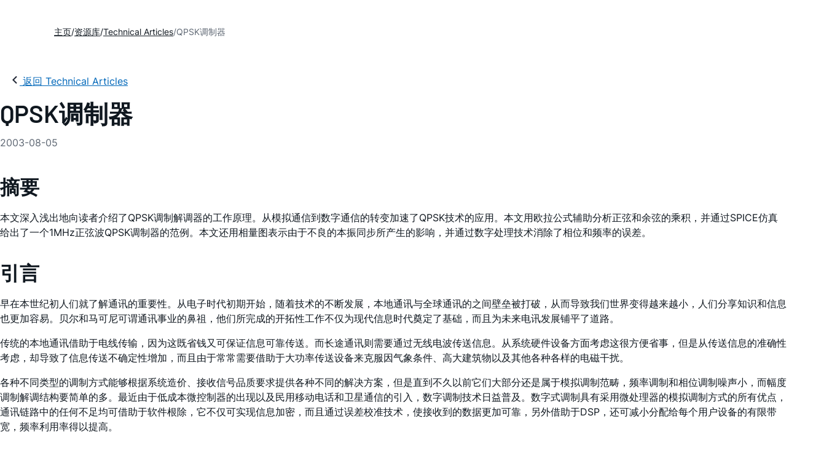

--- FILE ---
content_type: text/html; charset=utf-8
request_url: https://www.analog.com/cn/resources/technical-articles/gpsk-modulino-definition--maxim-integrated.html
body_size: 15595
content:




<!DOCTYPE html>
<html lang="zh">
<head>



    
    

        <link rel="preload" href="https://assets2.analog.com/cms-assets-optimizations/assets/barlow-latin-400-normal.woff" as="font" type="font/woff" crossorigin>
        <link rel="preload" href="https://assets2.analog.com/cms-assets-optimizations/assets/barlow-latin-400-normal.woff2" as="font" type="font/woff2" crossorigin>
        <link rel="preload" href="https://assets2.analog.com/cms-assets-optimizations/assets/barlow-latin-500-normal.woff" as="font" type="font/woff" crossorigin>
        <link rel="preload" href="https://assets2.analog.com/cms-assets-optimizations/assets/barlow-latin-500-normal.woff2" as="font" type="font/woff2" crossorigin>
        <link rel="preload" href="https://assets2.analog.com/cms-assets-optimizations/assets/barlow-latin-600-normal.woff" as="font" type="font/woff" crossorigin>
        <link rel="preload" href="https://assets2.analog.com/cms-assets-optimizations/assets/barlow-latin-600-normal.woff2" as="font" type="font/woff2" crossorigin>
        <link rel="preload" href="https://assets2.analog.com/cms-assets-optimizations/assets/barlow-latin-700-normal.woff" as="font" type="font/woff" crossorigin>
        <link rel="preload" href="https://assets2.analog.com/cms-assets-optimizations/assets/barlow-latin-700-normal.woff2" as="font" type="font/woff2" crossorigin>
        <link rel="preload" href="https://assets2.analog.com/cms-assets-optimizations/assets/inter-latin-400-normal.woff" as="font" type="font/woff" crossorigin>
        <link rel="preload" href="https://assets2.analog.com/cms-assets-optimizations/assets/inter-latin-400-normal.woff2" as="font" type="font/woff2" crossorigin>
        <link rel="preload" href="https://assets2.analog.com/cms-assets-optimizations/assets/inter-latin-500-normal.woff" as="font" type="font/woff" crossorigin>
        <link rel="preload" href="https://assets2.analog.com/cms-assets-optimizations/assets/inter-latin-500-normal.woff2" as="font" type="font/woff2" crossorigin>
        <link rel="preload" href="https://assets2.analog.com/cms-assets-optimizations/assets/inter-latin-600-normal.woff" as="font" type="font/woff" crossorigin>
        <link rel="preload" href="https://assets2.analog.com/cms-assets-optimizations/assets/inter-latin-600-normal.woff2" as="font" type="font/woff2" crossorigin>
        <link rel="preload" href="https://assets2.analog.com/cms-assets-optimizations/assets/inter-latin-700-normal.woff" as="font" type="font/woff" crossorigin>
        <link rel="preload" href="https://assets2.analog.com/cms-assets-optimizations/assets/inter-latin-700-normal.woff2" as="font" type="font/woff2" crossorigin>
        <link rel="preload" href="https://assets2.analog.com/cms-assets-optimizations/assets/remixicon.eot" as="font" type="font/eot" crossorigin>
        <link rel="preload" href="https://assets2.analog.com/cms-assets-optimizations/assets/remixicon.ttf" as="font" type="font/ttf" crossorigin>
        <link rel="preload" href="https://assets2.analog.com/cms-assets-optimizations/assets/remixicon.woff" as="font" type="font/woff" crossorigin>
        <link rel="preload" href="https://assets2.analog.com/cms-assets-optimizations/assets/remixicon.woff2" as="font" type="font/woff2" crossorigin>

    <!-- *** FE html start -->
    <meta charset="utf-8">

                <title>QPSK调制器 | Analog Devices</title>
                    <meta name="robots" content="follow, index" />
                    <meta name="description" content="本文通过数学推导介绍了QPSK调制解调器的工作原理。利用欧拉公式辅助分析正弦和余弦的乘积，并通过SPICE仿真模拟QPSK调制器。" />
                <meta name="keywords" content="设计讲座, QPSK, 调制, 调制器, 解调器, 解调, an686, app note 686">
            <meta http-equiv="X-UA-Compatible" content="IE=edge">
            <meta name="apple-mobile-web-app-capable" content="yes" />
            <meta name="mobile-web-app-capable" content="yes" />
            <meta name="apple-mobile-web-app-status-bar-style" content="black" />
            <meta name="viewport" content="width=device-width, initial-scale=1.0">
            <meta name="referrer" content="no-referrer-when-downgrade" />
                        <meta name="yandex-verification" content="86a60d9bcaab43f0" />
                        <meta name="google-site-verification" content="aVOSmh5Dsd1VpzYMM3a_ZvOQcjP9G5GDlvU-atf48ss" />
                        <meta name="baidu-site-verification" content="cSddD8r1N7" />
                        <meta name="msvalidate.01" content="381E86BC7EF76D19F9365D26D8BFCD35" />
                                <link rel="alternate" hreflang=en-US href="https://www.analog.com/en/resources/technical-articles/gpsk-modulino-definition--maxim-integrated.html" />
                                <link rel="alternate" hreflang=zh-Hans-CN href="https://www.analog.com/cn/resources/technical-articles/gpsk-modulino-definition--maxim-integrated.html" />
                                <link rel="alternate" hreflang=ja-JP href="https://www.analog.com/jp/resources/technical-articles/gpsk-modulino-definition--maxim-integrated.html" />
                            <link rel="canonical" href="https://www.analog.com/cn/resources/technical-articles/gpsk-modulino-definition--maxim-integrated.html" />

        <script type="application/ld+json">
           {"@context":"https://schema.org","@type":"TechArticle","headline":"QPSK调制器","abstract":"<p>本文深入浅出地向读者介绍了QPSK调制解调器的工作原理。从模拟通信到数字通信的转变加速了QPSK技术的应用。本文用欧拉公式辅助分析正弦和余弦的乘积，并通过SPICE仿真给出了一个1MHz正弦波QPSK调制器的范例。本文还用相量图表示由于不良的本振同步所产生的影响，并通过数字处理技术消除了相位和频率的误差。</p>","description":"本文通过数学推导介绍了QPSK调制解调器的工作原理。利用欧拉公式辅助分析正弦和余弦的乘积，并通过SPICE仿真模拟QPSK调制器。","url":"https://www.analog.com/cn/resources/technical-articles/gpsk-modulino-definition--maxim-integrated.html","datePublished":"2003-08-05T00:00:00","dateModified":"2025-12-16T06:24:45","genre":"技术文章","proficiencyLevel":"Expert","technicalAudience":"Electrical Engineers, System Designers, R&D Teams","author":[{"@type":"Organization","name":"Analog Devices, Inc."}],"audience":{"@type":"BusinessAudience","@id":"https://www.analog.com/cn/solutions.html#Engineering_Audience","audienceType":"Engineers","sameAs":"https://www.wikidata.org/wiki/Q81096"},"publisher":{"@type":"Organization","@id":"https://www.analog.com/#organization","name":"Analog Devices, Inc.","alternateName":"ADI","url":"https://www.analog.com/cn/index.html","logo":{"@type":"ImageObject","url":"https://assets2.analog.com/images/en/ADI_Logo_AWP.png"},"sameAs":["https://en.wikipedia.org/wiki/Analog_Devices","https://www.linkedin.com/company/analog-devices/","https://www.facebook.com/AnalogDevicesInc","https://www.instagram.com/analogdevices/","https://x.com/adi_news"],"industry":{"@type":"DefinedTerm","termCode":"334413","name":"Semiconductor and Related Device Manufacturing","url":"https://www.naics.com/naics-code-description/?code=334413","inDefinedTermSet":"NAICS (North American Industry Classification System)"}}};
        </script>


    <script>!function (e, a, n, t) { var i = e.head; if (i) { if (a) return; var o = e.createElement("style"); o.id = "alloy-prehiding", o.innerText = n, i.appendChild(o), setTimeout(function () { o.parentNode && o.parentNode.removeChild(o) }, t) } }(document, document.location.href.indexOf("adobe_authoring_enabled") !== -1, "body { opacity: 0 !important }", 3000);</script>

    <script type="text/javascript">
        var datalayer = {"device":{"browser":"","type":""},"page":{"details":{"part":{"applicableParts":null,"categories":null,"id":null,"lifeCycle":null,"markets":null,"name":null,"type":null}},"meta":{"breadcrumbs":null,"id":null,"journey":null,"language":null,"pathname":null,"persona":null,"publishDate":null,"title":null,"taxonomy":null,"type":null}},"user":{"cart":{"purchaseID":"","sampleID":"","transactionID":""},"email":"","loggedIn":false,"blocked":false,"memberStatus":false}};
    </script>


                <link rel="icon" href="https://www.analog.com/media/favicon/favicon.ico">
        <link rel="apple-touch-icon" href="https://www.analog.com/media/favicon/apple_favicon.png">
        <link rel="apple-touch-icon" sizes="152x152" href="https://www.analog.com/media/favicon/adi-icon-ipad-152x152.png ">
        <link rel="apple-touch-icon" sizes="180x180" href="https://www.analog.com/media/favicon/adi-icon-iphone-retina-180x180.png ">
        <link rel="apple-touch-icon" sizes="167x167" href="https://www.analog.com/media/favicon/adi-icon-ipad-retina-167x167.png ">
        <link href="https://assets2.analog.com/cms-assets/images/images/adi-favicon.svg" rel="shortcut icon" />
    
    <link rel="preload" href="https://fonts.googleapis.com/css2?family=Barlow:wght@600&family=Inter:wght@400;500;600;700&display=swap" as="style" onload="this.onload=null;this.rel='stylesheet'">
    <noscript><link rel="stylesheet" href="https://fonts.googleapis.com/css2?family=Barlow:wght@600&family=Inter:wght@400;500;600;700&display=swap" as="style" onload="this.onload=null;this.rel='stylesheet'"></noscript>
    <style>
        :root {
            --cta-color: #fff;
            --cta-background: #1c1c1c;
        }
    </style>






    <!-- Font-awesome -->
    <!-- Latest compiled and minified CSS -->
    <!-- Optional theme -->
    <!-- owl-slider -->
    <!-- Algolia Instant Search Theme -->
    <!-- Autocomplete Theme -->


    <!-- Latest compiled and minified JavaScript -->
    
                <link rel="preload" href="https://assets2.analog.com/cms-assets-optimizations/css/vendor.min.css" as="style" onload="this.onload=null;this.rel='stylesheet'">
        <noscript><link rel="stylesheet" href="https://assets2.analog.com/cms-assets-optimizations/css/vendor.min.css"></noscript>
        <link rel="preload" href="https://assets2.analog.com/cms-assets-optimizations/css/article.min.css" as="style" onload="this.onload=null;this.rel='stylesheet'">
        <noscript><link rel="stylesheet" href="https://assets2.analog.com/cms-assets-optimizations/css/article.min.css"></noscript>
        <link rel="preload" href="https://assets2.analog.com/cms-assets-optimizations/css/pavilion.min.css" as="style" onload="this.onload=null;this.rel='stylesheet'">
        <noscript><link rel="stylesheet" href="https://assets2.analog.com/cms-assets-optimizations/css/pavilion.min.css"></noscript>
        <script type="module" src="https://assets2.analog.com/cms-assets-optimizations/js/pavilion.min.mjs"></script>




    <link rel="stylesheet" type="text/css" href="https://assets2.analog.com/header-footer/index.css">
    <script src="https://assets2.analog.com/header-footer/index.js" type="module" defer></script>

    <script src="https://assets.adobedtm.com/bc68b7886092/25785b612092/launch-715705770daf.min.js" async></script>
    <!-- *** FE html end -->
</head>
<body class="default-device bodyclass" data-comp-prefix="app-js__" data-show-legacy-div-wrapper="False">

    

    

<!-- #wrapper -->
<div id="wrapper" class="page-wrap">
    <!-- #header -->
    <header>
        <div id="header" class="container-fluid">
            <div class="row">
                <div>
        <adi-header>            
            <adi-account></adi-account>
        </adi-header>
            <adi-menu divided>
                <adi-cart slot="buttons"></adi-cart>
                <adi-search slot="drawer">
                    <div slot="search"></div>
                    <div slot="results"></div>
                </adi-search>
            </adi-menu>
        <adi-dispatch></adi-dispatch>
</div>
            </div>
        </div>
    </header>
    <!-- /#header -->
    <!-- #content -->
    <main role="main" id="main" tabindex="-1" class="main-content content adi__landing">
        <div id="content" class="container-fluid">
            <div class="row">
<div>




<div class="component Global-Breadcrumb">
            <script type="application/ld+json">
            {"@context":"https://schema.org","@type":"BreadcrumbList","itemListElement":[{"@type":"ListItem","position":1,"name":"主页","item":"https://www.analog.com/cn/index.html"},{"@type":"ListItem","position":2,"name":"资源库","item":"https://www.analog.com/cn/resources.html"},{"@type":"ListItem","position":3,"name":"Technical Articles","item":"https://www.analog.com/cn/resources/technical-articles.html"},{"@type":"ListItem","position":4,"name":"QPSK调制器","item":"https://www.analog.com/cn/resources/technical-articles/gpsk-modulino-definition--maxim-integrated.html"}]};
            </script>
    <div class="component-content">
        <!-- Breadcrumb component : start -->

        <article class="breadcrumb app-js__breadcrumb breadcrumb breadcrumb-no-border">

            <div class="breadcrumb__container" aria-label="Breadcrumb" role="navigation">
                            <div class="breadcrumb__container__section body-small">
                                            <a class="breadcrumb__container__section_item text-underline" href="https://www.analog.com/cn/index.html">
                                                <span class="breadcrumb__container__section_item" aria-current="page">主页</span>

                                            </a>



                            </div>
                            <div class="breadcrumb__container__section body-small">
                                            <a class="breadcrumb__container__section_item text-underline" href="https://www.analog.com/cn/resources.html">
                                                <span class="breadcrumb__container__section_item" aria-current="page">资源库</span>
                                            </a>



                            </div>
                            <div class="breadcrumb__container__section body-small">
                                            <a class="breadcrumb__container__section_item text-underline" href="https://www.analog.com/cn/search.html?resourceTypes=技术文档~技术文章&amp;sortby=newest&amp;排序=最新">
                                                <span class="breadcrumb__container__section_item" aria-current="page">Technical Articles</span>
                                            </a>



                            </div>
                            <div class="breadcrumb__container__section body-small">
QPSK调制器


                            </div>

            </div>
        </article>


        <!-- Previous page link component : start -->


        <article class="previous-page-link app-js__previous-page-link">
                        <a class="previous-page-link__link button-small" href="https://www.analog.com/cn/resources/technical-articles.html">
                            <span class="previous-page-link__icon">
<img src="https://www.analog.com/cn/_/media/project/analogweb/analogweb/global/chevron-left-s.png?as=0&amp;dmc=0&amp;iar=0&amp;thn=0&amp;udi=0&amp;rev=c50da4dd134a41a28db3d68c9b26e721&amp;la=zh&amp;h=16&amp;w=16&amp;hash=E836398C9D9EE426A3D1DF4540770C18" class="previous-page-link__arrow-left" height="16" alt="left arrow" width="16" />                            </span>
                            <span class="previous-page-link__label">
返回 Technical Articles

                            </span>
                        </a>

        </article>


        <!-- Previous page link component : end -->
        
        <div>


        </div>
    </div>
</div>
    <main class="adi__article">
        <!--Gated Content-->
        <div></div>
        <!-- Content start -->
        <adi-container class="adi__spotlight adi__productResources" compact>
            <div class="adi__spotlight__columns" data-columns="3">

                <!-- Left side content start -->
                <div class="adi__spotlight__column adi__spotlight__column--double rte-control">
                    <!-- Header start -->
                    <div class="adi__container adi__container--dividedLeft">
                        <div class="adi__container__wrapper">
                            <heading class="adi__articleHeading">
                                <div>
            <h1 class="adi__articleHeading__title">
                QPSK调制器 <!-- Dynamic Article Title -->
            </h1>
<div class="adi__articleHeading__detail">
    <div class="adi__articleHeading__byLine">

        

        <a href="#authors">
        </a>

    </div>

    <div class="adi__articleHeading__date">
2003-08-05    </div>

</div>
</div>
                            </heading>
                        </div>
                    </div>
                    <!-- Header end -->
                    
    <!-- Component Start -->
    <!-- Component end -->
    <!-- Content start -->
        <dialog class="adi__modal adi__zoomModal" id="image-zoom-modal">
            <section class="adi__modal__heading">
                <button type="button"
                        aria-label="close"
                        data-toggle="modal"
                        class="adi__zoomModal__close">
                    Ã—
                </button>
            </section>
            <section class="adi__modal__content">
                <h4 class="adi__zoomModal__caption">Figure 1</h4>
                <div class="adi__zoomModal__actions">
                    <span class="adi__zoomModal__actions__download">
                        &nbsp;
                    </span>
                    <span class="adi__zoomModal__actions__print">
                        &nbsp;
                    </span>
                </div>
                <img src="" class="adi__zoomModal__image">
            </section>
        </dialog>
                <h2>摘要</h2>
            <p><p>本文深入浅出地向读者介绍了QPSK调制解调器的工作原理。从模拟通信到数字通信的转变加速了QPSK技术的应用。本文用欧拉公式辅助分析正弦和余弦的乘积，并通过SPICE仿真给出了一个1MHz正弦波QPSK调制器的范例。本文还用相量图表示由于不良的本振同步所产生的影响，并通过数字处理技术消除了相位和频率的误差。</p></p>
<h2>引言</h2>
<p>早在本世纪初人们就了解通讯的重要性。从电子时代初期开始，随着技术的不断发展，本地通讯与全球通讯的之间壁垒被打破，从而导致我们世界变得越来越小，人们分享知识和信息也更加容易。贝尔和马可尼可谓通讯事业的鼻祖，他们所完成的开拓性工作不仅为现代信息时代奠定了基础，而且为未来电讯发展铺平了道路。 </p>
<p>传统的本地通讯借助于电线传输，因为这既省钱又可保证信息可靠传送。而长途通讯则需要通过无线电波传送信息。从系统硬件设备方面考虑这很方便省事，但是从传送信息的准确性考虑，却导致了信息传送不确定性增加，而且由于常常需要借助于大功率传送设备来克服因气象条件、高大建筑物以及其他各种各样的电磁干扰。 </p>
<p>各种不同类型的调制方式能够根据系统造价、接收信号品质要求提供各种不同的解决方案，但是直到不久以前它们大部分还是属于模拟调制范畴，频率调制和相位调制噪声小，而幅度调制解调结构要简单的多。最近由于低成本微控制器的出现以及民用移动电话和卫星通信的引入，数字调制技术日益普及。数字式调制具有采用微处理器的模拟调制方式的所有优点，通讯链路中的任何不足均可借助于软件根除，它不仅可实现信息加密，而且通过误差校准技术，使接收到的数据更加可靠，另外借助于DSP，还可减小分配给每个用户设备的有限带宽，频率利用率得以提高。</p>
<p>如同模拟调制，数字调制也可分为频率调制、相位调制和幅度调制，性能各有千秋。由于频率、相位调制对噪声抑制更好，因此成为当今大多数通讯设备的首选方案，下面将对其详细讨论。</p>
<h2>数字调频</h2>
<p>对传统的模拟频率调制(FM)稍加变化，即在调制器输入端加一个数字控制信号，便得到由两个不同频率的正弦波构成的调制波，解调该信号很简单，只需让它通过两个滤波器后就可将合成波变回逻辑电平信号。通常，这种调制方式称为频移键控(FSK)。</p>
<h2>数字调相</h2>
<p>数字相位调制或相移键控(PSK)与频率调制很相似。不过它的实现是通过改变发送波的相位而非频率，不同的相位代表不同的数据。PSK最简单的形式为，利用数字信号对两个同频、反相正弦波进行控制、不断切换合成调相波。解调时，让它与一个同频正弦波相乘，其乘积由两部分构成：2倍频接收信号的余弦波；与频率无关，幅度与正弦波相移成正比的分量。因此采用低通滤波器滤掉高频成分后，便得到与发送波相应的原始调制数据。仅从概念上难以描述清楚，稍后我们将对上述结论进行数学证明。</p>
<h2>正交相移调制</h2>
<p>如果对上述PSK概念进一步延伸，可推测调制的相位数目不仅限于两个，载波应该能够承载任意数目的相位信息，而且如果对接收信号乘以同频正弦波就可解调出相移信息，而它是与频率无关的直流电平信号。</p>
<p>正交相移调制(QPSK)正是基于该原理。利用QPSK，载波可以承载四种不同的相移(4个码片)，每个码片又代表2个二进制字节。初看这似乎毫无意义，但现在这种调制方式却使同一载波能传送2比特的信息而非原来的1比特，从而使载波的频带利用率提高了一倍。</p>
<p>下面给出了解调相位调制信号和进而的QPSK信号。</p>
<p>首先定义欧拉公式，然后利用大量的三角恒等式进行证明。</p>
<p>有欧拉公式：</p>
<p><img src="/cn/_/media/analog/en/landing-pages/technical-articles/gpsk-modulino-definition--maxim-integrated/686eq01.gif?rev=913ae6950ba6494c98377fbfda9bf700" loading="lazy"></p>
<p>把两个正弦波相乘，得：</p>
<p><img src="/cn/_/media/analog/en/landing-pages/technical-articles/gpsk-modulino-definition--maxim-integrated/686eq02.gif?rev=2b8f7ec0a5e644c9ba202114fb800889" loading="lazy"></p>
<p><img src="/cn/_/media/analog/en/landing-pages/technical-articles/gpsk-modulino-definition--maxim-integrated/686eq03.gif?rev=aa434eb29a794b2a9ec67f2847073fe8" loading="lazy"></p>
<p>从上式可以看出，两个同频正弦波(一个为输入信号，另一个为接收混频器本振信号)相乘，其乘积为一个幅度只有输入信号一半、<img src="/cn/_/media/analog/en/landing-pages/technical-articles/gpsk-modulino-definition--maxim-integrated/686eq04.gif?rev=a268a8e6e27d430e833d2d5c2257bb98" align="absmiddle" loading="lazy">频率加倍的高次谐波迭加一个幅度为1/2的直流偏置。</p>
<p>类似地sin &omega;t与cos &omega;t相乘的结果为：</p>
<p><img src="/cn/_/media/analog/en/landing-pages/technical-articles/gpsk-modulino-definition--maxim-integrated/686eq05.gif?rev=34506d556423416592966758335493ed" loading="lazy"></p>
<p>只有二次谐波sin 2&omega;t，无直流成分。</p>
<p>现在可以推断，sin &omega;t与任意相移的同频正弦波(sin &omega;t + &oslash;)相乘，其乘积-解调波，均含有输入信号的二次谐波，同时还包括一个与相移&oslash;有关的直流成分。</p>
<p>证明如下：</p>
<p><img src="/cn/_/media/analog/en/landing-pages/technical-articles/gpsk-modulino-definition--maxim-integrated/686eq06.gif?rev=e84e6a1540034183b52c7677c425698d" loading="lazy"></p>
<p>上述等式验证了前面推断的正确性，即包含于载波中的相移可用同频的本振正弦波对其相乘，然后通过一低通滤波器滤波，便解调出与相移多少相对应的不同的成分。不幸的是，上式仅限于两相限应用，因为它不能把 &pi;/2与-&pi;/2相移区分开。因此，为了准确地解调出分布于四个相限的相移信息，接收端需要同时采用正弦型和余弦型本振信号对输入信号做乘积，滤掉高次谐波再进行数据重构。其证明过程即上述数学证明的延伸，如下所示。</p>
<p>因此：</p>
<p><img src="/cn/_/media/analog/en/landing-pages/technical-articles/gpsk-modulino-definition--maxim-integrated/686eq07.gif?rev=057cd0e7fa2a49f0af1f69d6d8bcc958" loading="lazy"></p>
<p>一个SPICE模型验证了上面的理论。图1显示了简单的解调器电路的框图。在QPSK IN的输入电压是一个1MHz的正弦波， 它的相位每个5&micro;s被变换一次，状态分别是45&deg;、135&deg;、225&deg;和315&deg;。</p>
<p align="center"><img src="/cn/_/media/analog/en/landing-pages/technical-articles/gpsk-modulino-definition--maxim-integrated/686fig01.gif?rev=5590920da55140a480909d7cc6bdd288" alt="图1" class="img-responsive" loading="lazy"></p>
<figure><figcaption>
<p>图1</p>
</figcaption></figure>
<p>图2和图3分别显示了同相电压波形V<sub>I</sub>和正交电压波形V<sub>Q</sub>。它们都是带有与相位偏移成比例的直流偏移的2MHz频率的信号，这就验证上面的数学推理。</p>
<p align="center"><img src="/cn/_/media/analog/en/landing-pages/technical-articles/gpsk-modulino-definition--maxim-integrated/686fig02.gif?rev=ab03be336da64c25862a9755d9425683" alt="图2." class="img-responsive" loading="lazy"></p>
<figure><figcaption>
<p>图2.</p>
</figcaption></figure>
<p align="center"><img src="/cn/_/media/analog/en/landing-pages/technical-articles/gpsk-modulino-definition--maxim-integrated/686fig03.gif?rev=8c7dc10c98694e5e988cee380cee6b42" alt="图3." class="img-responsive" loading="lazy"></p>
<figure><figcaption>
<p>图3.</p>
</figcaption></figure>
<p>图4是一个显示QPSK IN的相位偏移和解调数据的矢量图。</p>
<p align="center"><img src="/cn/_/media/analog/en/landing-pages/technical-articles/gpsk-modulino-definition--maxim-integrated/686fig04.gif?rev=9b217a6bbed24b90a98c13a8d6476778" alt="图4." class="img-responsive" loading="lazy"></p>
<figure><figcaption>
<p>图4.</p>
</figcaption></figure>
<p>上述理论很容易被接受，根据它，从载波中获得信息很简单，只要在接收端混频器输出加上一级低通滤波器，再对四路电压重新组合，便能将它们变为相应的逻辑电平信号。然而在实际应用中，要得到与输入信号准确同步的本振信号并非易事。如果本振信号的相位相对于输入信号有变化，则相量图中的信号会旋转变化，其大小与两者的相位差成比例。更进一步，如果本振信号的相位<em>与</em>频率相对输入信号均在变化，则相量图中的相量会不断地旋转变化。</p>
<p>因此，解调电路前端输出均有一级ADC，由本振信号的相位和频率变化引起的任何误差均可在后级DSP中得到修正。</p>
<p>直接变换到基带的有效方法是采用直接变频调谐器IC。</p>
<p>当然，上述产品只是Maxim日益增多的射频IC中的一部分。借助于5种高频工艺，Maxim正在开发超过70个品种的标准高频集成电路，另外还有52种专用集成电路电路(ASIC)也正在开发过程中。Maxim在高频、无线、光纤、电缆以及仪器领域正扮演越来越重要的角色。</p>
<br>
<br>    <!-- Content end -->






<link rel="stylesheet" href="https://assets2.analog.com/cms-assets-optimizations/css/article.min.css">

    <div class="adi__gated__form" data-bots-list="googlebot|bingbot|yandexbot|slurp|duckduckbot|baiduspider|twitterbot|facebookexternalhit|linkedinbot|embedly|quora link preview|showyoubot|outbrain|pinterest|slackbot|vkShare|W3C_Validator|redditbot|applebot|whatsapp|telegrambot" data-cookie-name="" data-icid="" data-sc-site="AnalogWeb-CN" data-form-id="" data-gate-type="" data-char-to-show="" data-is-gated="false" data-context-id="{80FE80B9-004E-4FA6-AAB5-33CEA47EF24F}">

    </div>


<input type="hidden" id="context-language" value="zh" />


                </div>
                <!-- Left side content end -->
                <!-- right side content start -->
                <div class="adi__spotlight__column">
                    <div> 


    <section class="adi__articleHeading__actions">
        <div class="adi__articleHeading__meta">
            <div class="adi__articleHeading__meta__datum">
                <a href="#" class="adi__button adi__button--ghost adi__articleHeading__meta__datum--save"
                   data-toggle="modal" aria-controls="saveToMyAnalog">
                    <i class="adi__icon adi__icon--bookmarkPlus"></i>
                    <span class="adi__chip__label">添加至 myAnalog</span>
                </a>
            </div>
            <div class="adi__articleHeading__meta__datum">
                <button class="adi__button adi__button--ghost adi__articleHeading__meta__datum--share" data-toggle="context-menu" aria-controls="shareMenu">
                    <i class="ri-share-forward-line"></i>
                    <span class="adi__chip__label">分享</span>
                </button>
            </div>
                <div class="adi__articleHeading__meta__datum">
                                        <a href="/media/en/technical-documentation/tech-articles/gpsk-modulino-definition--maxim-integrated.pdf" target="_blank" class="adi__button adi__button--ghost adi__articleHeading__meta__datum--download" download>
                        <i class="ri-download-2-line"></i>
                        <span class="adi__chip__label">下载文章</span>
                    </a>
                </div>
                <div class="adi__articleHeading__meta__datum">

                        <span class="adi__articleHeading__meta__datum--fileSize">136.00K</span> 
                </div>
        </div>
        <menu class="adi__contextMenu adi__shareMenu" id="shareMenu" hidden>
            <li role="button"
                class="adi__contextMenu__option"
                data-type="link"
                data-success-msg="Copied to clipboard!">
                复制链接 
            </li>
            <li role="button" class="adi__contextMenu__option" data-type="email">
                发送邮箱 
            </li>
        </menu>

        <dialog class="adi__modal adi__saveToMyAnalog" id="saveToMyAnalog">
            <form>
                <section class="adi__modal__heading">
                    <button type="button"
                            data-toggle="modal"
                            class="adi__button adi__button--ghost adi__button--compact adi__modal__heading__close"
                            aria-label="close">
                        <i class="ri-close-fill"></i>
                    </button>
                    <div class="adi__modal__heading__title">
                        <i class="adi__icon adi__icon--bookmarkPlus"></i>
                        添加至 myAnalog 
                    </div>
                </section>
                <div class="adi__saveToMyAnalog__alert"></div>
                <section class="adi__modal__content">
                    <p class="adi__saveToMyAnalog__description">
                        将文章添加到 myAnalog 的资源部分、现有项目或新项目。
                    </p>
                    <div class="adi__field adi__field--select adi__saveToMyAnalog__target">
                        <label for="saveTo" class="adi__field__label">将文章添加到</label>
                        <div class="adi__field__container">
                            <input type="hidden" id="saveTo" name="saveTo" value="resources">
                            <button type="button" class="adi__field__container__input" data-toggle="context-menu" aria-controls="saveToOptions">
                                myAnalog 上的资源
                            </button>
                            <menu class="adi__contextMenu adi__field__container__options adi__saveToMyAnalog__options" id="saveToOptions" hidden>
                                <li role="button" data-value="resources" class="adi__contextMenu__option">
                                    myAnalog 上的资源
                                </li>
                                <li role="button" data-value="new" class="adi__contextMenu__option">
                                    <i class="ri-add-line"></i>
                                    新项目
                                </li>
                            </menu>
                        </div>
                    </div>
                    <fieldset class="adi__saveToMyAnalog__newProject">
                        <legend class="adi__saveToMyAnalog__newProject__legend">创建新项目</legend>
                        <div class="adi__field">
                            <label for="newProjectName" class="adi__field__label">产品名称</label>
                            <div class="adi__field__container">
                                <input type="text" id="newProjectName" name="title" class="adi__field__container__input">
                            </div>
                        </div>
                        <div class="adi__field">
                            <label for="newProjectDescription" class="adi__field__label">描述</label>
                            <div class="adi__field__container">
                                <input type="text" id="newProjectDescription" name="description" class="adi__field__container__input">
                            </div>
                        </div>
                    </fieldset>
                    <div class="adi__field adi__field--toggle">
                        <label for="checkbox-1-2" class="adi__field__label">
                            <input type="checkbox" id="checkbox-1-2">
                            
                        </label>
                    </div>
                </section>
                <section class="adi__modal__actions">
                    <button data-toggle="modal"
                            type="button"
                            class="adi__button adi__button--secondary">
                        取消
                    </button>
                    <button type="submit" data-artifact-api="["POST", "project/${projectID}/artifact"]"
                            class="adi__button">
                        确认
                    </button>
                </section>
            </form>
        </dialog>

        
    </section>
</div>
                    
    <!-- Related to this Article start -->
    <section class="adi__productResources__category">
        <h2 class="adi__heading--xs">
            
            关联至此文章
        </h2>
        
        <h2 class="adi__subtitle--medium"> 产品 </h2>
                <div class="adi__rail">
                                <a class="adi__card adi__card--mini" href="https://www.analog.com/zh/products/max2361" tabindex="0" aria-label="MAX2361-过期-完备的双频段正交发送器">
                                    <header class="adi__card__header">
MAX2361                                        

                                        <div>
                                                <span class="adi__badge adi__badge--compact adi__badge--danger adi__badge--small">
                                                    过期 
                                                    <i class="ri-information-line" data-toggle="popover" data-placement="right" data-content="这个产品系列中的型号已经不存在了。
"></i> 
                                                    
                                                </span>
                                            </div>
                                    </header>
                                    <main class="adi__card__content">
                                                <p>完备的双频段正交发送器</p>
                                    </main>
                                    <footer class="adi__card_actions">
                                            <span class="adi__button adi__button--ghost adi__button--icon">
                                                <i class="ri-arrow-right-line"></i>
                                                
                                            </span>
                                    </footer>
                                </a>
                                <a class="adi__card adi__card--mini" href="https://www.analog.com/zh/products/max2102" tabindex="0" aria-label="MAX2102-过期-直接变频调谐器IC，适合数字DBS应用">
                                    <header class="adi__card__header">
MAX2102                                        

                                        <div>
                                                <span class="adi__badge adi__badge--compact adi__badge--danger adi__badge--small">
                                                    过期 
                                                    <i class="ri-information-line" data-toggle="popover" data-placement="right" data-content="这个产品系列中的型号已经不存在了。
"></i> 
                                                    
                                                </span>
                                            </div>
                                    </header>
                                    <main class="adi__card__content">
                                                <p>直接变频调谐器IC，适合数字DBS应用</p>
                                    </main>
                                    <footer class="adi__card_actions">
                                            <span class="adi__button adi__button--ghost adi__button--icon">
                                                <i class="ri-arrow-right-line"></i>
                                                
                                            </span>
                                    </footer>
                                </a>
                                <a class="adi__card adi__card--mini" href="https://www.analog.com/zh/products/max2411a" tabindex="0" aria-label="MAX2411A-最后购买期限-低成本、RF上/下变频器，带有LNA及PA驱动器">
                                    <header class="adi__card__header">
MAX2411A                                        

                                        <div>
                                                <span class="adi__badge adi__badge--compact adi__badge--warning adi__badge--small">
                                                    最后购买期限 
                                                    <i class="ri-information-line" data-toggle="popover" data-placement="right" data-content="这个系列的所有产品很快就会被淘汰。请联系ADI 销售或分销商安排最终采购，并阅读我们的报废信息，以审查下最终订单和接收最终装运的时间周期。


"></i> 
                                                    
                                                </span>
                                            </div>
                                    </header>
                                    <main class="adi__card__content">
                                                <p>低成本、RF上/下变频器，带有LNA及PA驱动器</p>
                                    </main>
                                    <footer class="adi__card_actions">
                                            <span class="adi__button adi__button--ghost adi__button--icon">
                                                <i class="ri-arrow-right-line"></i>
                                                
                                            </span>
                                    </footer>
                                </a>
                                            <div id="expandProduct">
                            <div class="adi__rail">
                                            <a class="adi__card adi__card--mini" href="https://www.analog.com/zh/products/max1002" tabindex="0" aria-label="MAX1002-过期-低功耗、60Msps、双路、6位ADC">
                                                <header class="adi__card__header">
MAX1002                                                    

                                                                                                            <span class="adi__badge adi__badge--compact adi__badge--danger adi__badge--small">
                                                            过期
                                                            <i class="ri-information-line" data-toggle="popover" data-placement="right" data-content="这个产品系列中的型号已经不存在了。
"></i>
                                                        </span>
                                                </header>
                                                <main class="adi__card__content">
                                                            <p>低功耗、60Msps、双路、6位ADC</p>
                                                </main>
                                                <footer class="adi__card_actions">
                                                        <span class="adi__button adi__button--ghost adi__button--icon">
                                                            <i class="ri-arrow-right-line"></i>
                                                        </span>
                                                </footer>
                                            </a>
                                            <a class="adi__card adi__card--mini" href="https://www.analog.com/zh/products/max1003" tabindex="0" aria-label="MAX1003-量产-低功耗、90Msps、双路6位ADC">
                                                <header class="adi__card__header">
MAX1003                                                    

                                                                                                            <span class="adi__badge adi__badge--compact adi__badge--success adi__badge--small">
                                                            量产
                                                            <i class="ri-information-line" data-toggle="popover" data-placement="right" data-content="该产品家族中至少有一种型号正在生产中，可供购买。该产品适用于新的设计，但可能存在更新的替代品。


"></i>
                                                        </span>
                                                </header>
                                                <main class="adi__card__content">
                                                            <p>低功耗、90Msps、双路6位ADC</p>
                                                </main>
                                                <footer class="adi__card_actions">
                                                        <span class="adi__button adi__button--ghost adi__button--icon">
                                                            <i class="ri-arrow-right-line"></i>
                                                        </span>
                                                </footer>
                                            </a>
                            </div>
                        </div>
                        <button class="adi__collapse adi__button adi__button--ghost" aria-expanded="false" aria-controls="expandProduct"
                                aria-label="显示更多" data-label-expanded="收起" data-label-collapsed="显示更多">
                            <i class="ri-arrow-down-s-line adi__collapse__caret"></i>
                        </button>
                </div>

        <section class="adi__productResources__category__resource">
            





            
        <details class="adi__accordion">
            <summary class="adi__accordion__summary">
                <div class="adi__subtitle--medium">
产品分类                </div>
                <i class="ri-arrow-down-s-line adi__accordion__summary__caret"></i>
            </summary>
            <div class="adi__accordion__details">
                <div class="adi__accordion__details__wrapper">
                        <a class="adi__card__meta__data" href="https://www.analog.com/cn/product-category/rf-microwave.html">
RF和微波                        </a>
                </div>
            </div>
        </details>





        </section>
        <section class="adi__productResources__category__resource">
            

        </section>
        

    <div class="component Related-News">
        <div class="component-content">
        </div>
    </div>








    </section>
    <!-- Related to this Article end -->

                </div>
                <!-- right side content end -->

            </div>
        </adi-container>
        <!-- Content end -->

        
    </main>








    <!-- component start -->
    <adi-container
    >
        <section class="container adi__relatedResources ">
            <div class="adi__relatedResources__title">
                最新视频
                    <small>21</small>
            </div>
                            <div class="adi__relatedResources__tabs adi__overflowControl" style="align-items: center;" data-hide-default-actions-for-mobile="true">
                        <button type="button" class="adi__overflowControl__item" data-items="0,1,2,3,4,5,6,7,8,9,10,11,12,13,14,15,16,17,18,19,20">
                            All Items
                        </button>
                        <button type="button" class="adi__overflowControl__item" data-items="0,1,2,3,4,5,6,7,8,9,10,11,12,13,14,15,16,17,18,19,20">
                            视频
                        </button>
                </div>
            <div class="adi__relatedResources__carousel adi__overflowControl adi__overflowControl--carousel" data-hide-default-actions-for-mobile="true" data-keep-actions-visible-for-mobile="true" data-use-carousel2="true">
                    <article class="adi__card adi__overflowControl__item" data-index="0"
                               data-toggle="modal"
                             aria-controls="videoModal"
                             data-modal-content="6388046374112"
                             data-modal-title="Learn More about ML Voice Processing for Clear Communication"
                             data-modal-subtitle="1月 21, 2026"  >

                            <figure class="adi__card__meta adi__card__meta__overlay">
                                    <img src="/_/media/images/videoimages/en/video-still-6388046374112.jpg?rev=63feef543f1a41c0be17a29df75a1891&amp;hash=9C8090E4B74889F8312D1B83C74E40E2&amp;isUpdated=true&amp;updatedDateTime=1%2f21%2f2026+7%3a59%3a34+PM" alt="Thumbnail Image" class="adi__card__image__thumbnail" loading="lazy" />
                                
                            </figure>
                            <header class="adi__card__title">
                                <span>ML Voice Processing for Clear Communication</span>
                                <figcaption class="adi__card__meta__data">
                                    <span>视频 &bull; 1月 21, 2026 </span>
                                    <span>01:55</span>
                                </figcaption>
                            </header>
                    </article>
                    <article class="adi__card adi__overflowControl__item" data-index="1"
                               data-toggle="modal"
                             aria-controls="videoModal"
                             data-modal-content="6388009834112"
                             data-modal-title="Learn More about Unlocking Physical Intelligence for our Customers"
                             data-modal-subtitle="1月 20, 2026"  >

                            <figure class="adi__card__meta adi__card__meta__overlay">
                                    <img src="/_/media/images/videoimages/en/video-still-6388009834112.jpg?rev=a9f2e8a3926a44ea94b93f7b85821a37&amp;hash=F32B512EF75EE0DFB9AD61B9A2DD4955&amp;isUpdated=true&amp;updatedDateTime=1%2f21%2f2026+8%3a17%3a15+PM" alt="Thumbnail Image" class="adi__card__image__thumbnail" loading="lazy" />
                                
                            </figure>
                            <header class="adi__card__title">
                                <span>Unlocking Physical Intelligence for our Customers</span>
                                <figcaption class="adi__card__meta__data">
                                    <span>视频 &bull; 1月 20, 2026 </span>
                                    <span>02:04</span>
                                </figcaption>
                            </header>
                    </article>
                    <article class="adi__card adi__overflowControl__item" data-index="2"
                               data-toggle="modal"
                             aria-controls="videoModal"
                             data-modal-content="6388006845112"
                             data-modal-title="Learn More about Empowering Autonomy Advanced Mobile Robotics"
                             data-modal-subtitle="1月 20, 2026"  >

                            <figure class="adi__card__meta adi__card__meta__overlay">
                                    <img src="/_/media/images/videoimages/en/video-still-6388006845112.jpg?rev=d8c69a85a6a64f68a3383867ff1e8d49&amp;hash=849973D8172C8EE64E3DC1E2DBE468B3&amp;isUpdated=true&amp;updatedDateTime=1%2f21%2f2026+5%3a40%3a50+PM" alt="Thumbnail Image" class="adi__card__image__thumbnail" loading="lazy" />
                                
                            </figure>
                            <header class="adi__card__title">
                                <span>Empowering Autonomy Advanced Mobile Robotics</span>
                                <figcaption class="adi__card__meta__data">
                                    <span>视频 &bull; 1月 20, 2026 </span>
                                    <span>02:24</span>
                                </figcaption>
                            </header>
                    </article>
                    <article class="adi__card adi__overflowControl__item" data-index="3"
                               data-toggle="modal"
                             aria-controls="videoModal"
                             data-modal-content="6388007925112"
                             data-modal-title="Learn More about Streamlining ADAS &amp; IVI Development with Advanced GMSL Diagnostics"
                             data-modal-subtitle="1月 20, 2026"  >

                            <figure class="adi__card__meta adi__card__meta__overlay">
                                    <img src="/_/media/images/videoimages/en/video-still-6388007925112.jpg?rev=c7703974638c4e2786c593adfbf5d51a&amp;hash=70D4B8B66FC881327507BED60BB8DDAF&amp;isUpdated=true&amp;updatedDateTime=1%2f21%2f2026+4%3a20%3a06+PM" alt="Thumbnail Image" class="adi__card__image__thumbnail" loading="lazy" />
                                
                            </figure>
                            <header class="adi__card__title">
                                <span>Streamlining ADAS & IVI Development with Advanced GMSL Diagnostics</span>
                                <figcaption class="adi__card__meta__data">
                                    <span>视频 &bull; 1月 20, 2026 </span>
                                    <span>02:22</span>
                                </figcaption>
                            </header>
                    </article>
                    <article class="adi__card adi__overflowControl__item" data-index="4"
                               data-toggle="modal"
                             aria-controls="videoModal"
                             data-modal-content="6388005634112"
                             data-modal-title="Learn More about A&#178;B 2.0: The Future of Infotainment Connectivity"
                             data-modal-subtitle="1月 20, 2026"  >

                            <figure class="adi__card__meta adi__card__meta__overlay">
                                    <img src="/_/media/images/videoimages/en/video-still-6388005634112.jpg?rev=54e9c76d46c84b2582144b05cbdb1d73&amp;hash=642E29DBF53DF20D143886D18E53884B&amp;isUpdated=true&amp;updatedDateTime=1%2f21%2f2026+8%3a53%3a26+PM" alt="Thumbnail Image" class="adi__card__image__thumbnail" loading="lazy" />
                                
                            </figure>
                            <header class="adi__card__title">
                                <span>A²B 2.0: The Future of Infotainment Connectivity</span>
                                <figcaption class="adi__card__meta__data">
                                    <span>视频 &bull; 1月 20, 2026 </span>
                                    <span>03:24</span>
                                </figcaption>
                            </header>
                    </article>
                    <article class="adi__card adi__overflowControl__item" data-index="5"
                               data-toggle="modal"
                             aria-controls="videoModal"
                             data-modal-content="6387492087112"
                             data-modal-title="Learn More about ADMX6001: 10 GSPS Low-Noise Digitizer Evaluation Board"
                             data-modal-subtitle="1月 9, 2026"  >

                            <figure class="adi__card__meta adi__card__meta__overlay">
                                    <img src="/_/media/images/videoimages/en/video-still-6387492087112.jpg?rev=676b50cc8f1545df9effc218f4cb5f0c&amp;hash=D28BF42A6CB2FB59DE84AE366BE87B48&amp;isUpdated=true&amp;updatedDateTime=1%2f13%2f2026+4%3a02%3a01+PM" alt="Thumbnail Image" class="adi__card__image__thumbnail" loading="lazy" />
                                
                            </figure>
                            <header class="adi__card__title">
                                <span>ADMX6001: 10 GSPS Low-Noise Digitizer Evaluation Board</span>
                                <figcaption class="adi__card__meta__data">
                                    <span>视频 &bull; 1月 9, 2026 </span>
                                    <span>06:20</span>
                                </figcaption>
                            </header>
                    </article>
                    <article class="adi__card adi__overflowControl__item" data-index="6"
                               data-toggle="modal"
                             aria-controls="videoModal"
                             data-modal-content="6387471887112"
                             data-modal-title="Learn More about Introducing CodeFusion Studio™"
                             data-modal-subtitle="1月 9, 2026"  >

                            <figure class="adi__card__meta adi__card__meta__overlay">
                                    <img src="/_/media/images/videoimages/en/video-still-6387471887112.jpg?rev=9f3e658006664ec98eb952f332052759&amp;hash=EE3EAF7AA6344C0EF7FA91C811A957FA&amp;isUpdated=true&amp;updatedDateTime=1%2f9%2f2026+4%3a55%3a12+PM" alt="Thumbnail Image" class="adi__card__image__thumbnail" loading="lazy" />
                                
                            </figure>
                            <header class="adi__card__title">
                                <span>Introducing CodeFusion Studio™</span>
                                <figcaption class="adi__card__meta__data">
                                    <span>视频 &bull; 1月 9, 2026 </span>
                                    <span>00:48</span>
                                </figcaption>
                            </header>
                    </article>
                    <article class="adi__card adi__overflowControl__item" data-index="7"
                               data-toggle="modal"
                             aria-controls="videoModal"
                             data-modal-content="6386520670112"
                             data-modal-title="Learn More about Apollo MxFE Feature Spotlight: Dynamic Reconfiguration"
                             data-modal-subtitle="12月 15, 2025"  >

                            <figure class="adi__card__meta adi__card__meta__overlay">
                                    <img src="/_/media/images/videoimages/en/video-still-6386520670112.jpg?rev=dabf3ac3731c411bad8163542652cd02&amp;hash=2B209875F51EFBBFCD24478029DA7CFD&amp;isUpdated=true&amp;updatedDateTime=12%2f18%2f2025+2%3a51%3a55+PM" alt="Thumbnail Image" class="adi__card__image__thumbnail" loading="lazy" />
                                
                            </figure>
                            <header class="adi__card__title">
                                <span>Apollo MxFE Feature Spotlight: Dynamic Reconfiguration</span>
                                <figcaption class="adi__card__meta__data">
                                    <span>视频 &bull; 12月 15, 2025 </span>
                                    <span>05:17</span>
                                </figcaption>
                            </header>
                    </article>
                    <article class="adi__card adi__overflowControl__item" data-index="8"
                               data-toggle="modal"
                             aria-controls="videoModal"
                             data-modal-content="6385521167112"
                             data-modal-title="Learn More about How to Control and Monitor LDOs with PMBus and LTpowerPlay&#174;"
                             data-modal-subtitle="11月 24, 2025"  >

                            <figure class="adi__card__meta adi__card__meta__overlay">
                                    <img src="/_/media/images/videoimages/en/video-still-6385521167112.jpg?rev=40e95fee0fa644a18bbef8f1333a453a&amp;hash=5F005FE5F21D2014731CCEA5252FDFE4&amp;isUpdated=true&amp;updatedDateTime=11%2f24%2f2025+4%3a42%3a33+PM" alt="Thumbnail Image" class="adi__card__image__thumbnail" loading="lazy" />
                                
                            </figure>
                            <header class="adi__card__title">
                                <span>How to Control and Monitor LDOs with PMBus and LTpowerPlay®</span>
                                <figcaption class="adi__card__meta__data">
                                    <span>视频 &bull; 11月 24, 2025 </span>
                                    <span></span>
                                </figcaption>
                            </header>
                    </article>
                    <article class="adi__card adi__overflowControl__item" data-index="9"
                               data-toggle="modal"
                             aria-controls="videoModal"
                             data-modal-content="6385009019112"
                             data-modal-title="Learn More about Apollo MxFE™ Feature Spotlight: Low Latency Loopbacks"
                             data-modal-subtitle="11月 12, 2025"  >

                            <figure class="adi__card__meta adi__card__meta__overlay">
                                    <img src="/_/media/images/videoimages/en/video-still-6385009019112.jpg?rev=c0f14c4561b74adf993ae093a09e482b&amp;hash=6967E4C49554388C2D25B925EDEDD1FF&amp;isUpdated=true&amp;updatedDateTime=11%2f18%2f2025+7%3a29%3a51+PM" alt="Thumbnail Image" class="adi__card__image__thumbnail" loading="lazy" />
                                
                            </figure>
                            <header class="adi__card__title">
                                <span>Apollo MxFE™ Feature Spotlight: Low Latency Loopbacks</span>
                                <figcaption class="adi__card__meta__data">
                                    <span>视频 &bull; 11月 12, 2025 </span>
                                    <span>05:43</span>
                                </figcaption>
                            </header>
                    </article>
                    <article class="adi__card adi__overflowControl__item" data-index="10"
                               data-toggle="modal"
                             aria-controls="videoModal"
                             data-modal-content="6384506716112"
                             data-modal-title="Learn More about SPS25 Animation"
                             data-modal-subtitle="11月 4, 2025"  >

                            <figure class="adi__card__meta adi__card__meta__overlay">
                                    <img src="/_/media/images/videoimages/en/video-still-6384506716112.jpg?rev=555a103ee4854cf1ba7f7f9e516247d9&amp;hash=3A72A60030D8974E7034CEC29BE25FCE&amp;isUpdated=true&amp;updatedDateTime=11%2f6%2f2025+1%3a50%3a20+PM" alt="Thumbnail Image" class="adi__card__image__thumbnail" loading="lazy" />
                                
                            </figure>
                            <header class="adi__card__title">
                                <span>SPS25 Animation</span>
                                <figcaption class="adi__card__meta__data">
                                    <span>视频 &bull; 11月 4, 2025 </span>
                                    <span>01:14</span>
                                </figcaption>
                            </header>
                    </article>
                    <article class="adi__card adi__overflowControl__item" data-index="11"
                               data-toggle="modal"
                             aria-controls="videoModal"
                             data-modal-content="6383479210112"
                             data-modal-title="Learn More about Apollo MxFE™ Feature Spotlight : Fast Frequency Hopping"
                             data-modal-subtitle="10月 21, 2025"  >

                            <figure class="adi__card__meta adi__card__meta__overlay">
                                    <img src="/_/media/images/videoimages/en/video-still-6383479210112.jpg?rev=a6a72582d0954323ac9fe6a5d6ede459&amp;hash=FF5001DCF70301F58C495D905DF3583F&amp;isUpdated=true&amp;updatedDateTime=10%2f22%2f2025+8%3a13%3a38+PM" alt="Thumbnail Image" class="adi__card__image__thumbnail" loading="lazy" />
                                
                            </figure>
                            <header class="adi__card__title">
                                <span>Apollo MxFE™ Feature Spotlight : Fast Frequency Hopping</span>
                                <figcaption class="adi__card__meta__data">
                                    <span>视频 &bull; 10月 21, 2025 </span>
                                    <span>03:33</span>
                                </figcaption>
                            </header>
                    </article>
                    <article class="adi__card adi__overflowControl__item" data-index="12"
                               data-toggle="modal"
                             aria-controls="videoModal"
                             data-modal-content="6380259760112"
                             data-modal-title="Learn More about Introducing ADI Power Studio™"
                             data-modal-subtitle="9月 29, 2025"  >

                            <figure class="adi__card__meta adi__card__meta__overlay">
                                    <img src="/_/media/images/videoimages/en/video-still-6380259760112.jpg?rev=3fbb26132b2741efb237209bd8da868f&amp;hash=17854BBCFF2C305A36160D4F733CF62E&amp;isUpdated=true&amp;updatedDateTime=10%2f1%2f2025+1%3a09%3a45+PM" alt="Thumbnail Image" class="adi__card__image__thumbnail" loading="lazy" />
                                
                            </figure>
                            <header class="adi__card__title">
                                <span>Introducing ADI Power Studio™</span>
                                <figcaption class="adi__card__meta__data">
                                    <span>视频 &bull; 9月 29, 2025 </span>
                                    <span>05:40</span>
                                </figcaption>
                            </header>
                    </article>
                    <article class="adi__card adi__overflowControl__item" data-index="13"
                               data-toggle="modal"
                             aria-controls="videoModal"
                             data-modal-content="6379921583112"
                             data-modal-title="Learn More about Apollo MxFE™ ADC and DAC Sweep Demonstration"
                             data-modal-subtitle="9月 22, 2025"  >

                            <figure class="adi__card__meta adi__card__meta__overlay">
                                    <img src="/_/media/images/videoimages/en/video-still-6379921583112.jpg?rev=5a093ecba891470b94a3e112246457f9&amp;hash=E0A9F963A840F45FA0549D9512FA93EB&amp;isUpdated=true&amp;updatedDateTime=9%2f24%2f2025+9%3a52%3a02+PM" alt="Thumbnail Image" class="adi__card__image__thumbnail" loading="lazy" />
                                
                            </figure>
                            <header class="adi__card__title">
                                <span>Apollo MxFE™ ADC and DAC Sweep Demonstration</span>
                                <figcaption class="adi__card__meta__data">
                                    <span>视频 &bull; 9月 22, 2025 </span>
                                    <span>03:16</span>
                                </figcaption>
                            </header>
                    </article>
                    <article class="adi__card adi__overflowControl__item" data-index="14"
                               data-toggle="modal"
                             aria-controls="videoModal"
                             data-modal-content="6379738445112"
                             data-modal-title="Learn More about Redefining Tactile Sensing"
                             data-modal-subtitle="9月 18, 2025"  >

                            <figure class="adi__card__meta adi__card__meta__overlay">
                                    <img src="/_/media/analog/en/landing-pages/ai-at-adi/video-still-6379738445112.jpg?rev=7da45fe6e50c4c0c925253945ae240b7&amp;hash=CE98EB8CC3F4862880EFB409BFA922C6&amp;isUpdated=true&amp;updatedDateTime=9%2f18%2f2025+5%3a47%3a10+PM" alt="Thumbnail Image" class="adi__card__image__thumbnail" loading="lazy" />
                                
                            </figure>
                            <header class="adi__card__title">
                                <span>Redefining Tactile Sensing</span>
                                <figcaption class="adi__card__meta__data">
                                    <span>视频 &bull; 9月 18, 2025 </span>
                                    <span>03:13</span>
                                </figcaption>
                            </header>
                    </article>
                    <article class="adi__card adi__overflowControl__item" data-index="15"
                               data-toggle="modal"
                             aria-controls="videoModal"
                             data-modal-content="6379051370112"
                             data-modal-title="Learn More about ADIsimpLL™: How to Create a Custom Reference Source Library"
                             data-modal-subtitle="9月 10, 2025"  >

                            <figure class="adi__card__meta adi__card__meta__overlay">
                                    <img src="/_/media/images/videoimages/en/video-still-6379051370112.jpg?rev=bb2f92b9c31948cb99814fe26544dfad&amp;hash=4727D5FB39A4F23A99BE1BD81564B36E&amp;isUpdated=true&amp;updatedDateTime=9%2f11%2f2025+9%3a10%3a50+PM" alt="Thumbnail Image" class="adi__card__image__thumbnail" loading="lazy" />
                                
                            </figure>
                            <header class="adi__card__title">
                                <span>ADIsimpLL™: How to Create a Custom Reference Source Library</span>
                                <figcaption class="adi__card__meta__data">
                                    <span>视频 &bull; 9月 10, 2025 </span>
                                    <span>03:42</span>
                                </figcaption>
                            </header>
                    </article>
                    <article class="adi__card adi__overflowControl__item" data-index="16"
                               data-toggle="modal"
                             aria-controls="videoModal"
                             data-modal-content="6377674704112"
                             data-modal-title="Learn More about ADI ROS2: Running Demos with Docker"
                             data-modal-subtitle="8月 29, 2025"  >

                            <figure class="adi__card__meta adi__card__meta__overlay">
                                    <img src="/_/media/images/videoimages/en/video-still-6377674704112.jpg?rev=4fb48bd4d6fa46cdadd827ccb7be9ccc&amp;hash=472377A783E2D0F72A27DD98A02A3BEE&amp;isUpdated=true&amp;updatedDateTime=8%2f29%2f2025+4%3a27%3a30+PM" alt="Thumbnail Image" class="adi__card__image__thumbnail" loading="lazy" />
                                
                            </figure>
                            <header class="adi__card__title">
                                <span>ADI ROS2: Running Demos with Docker</span>
                                <figcaption class="adi__card__meta__data">
                                    <span>视频 &bull; 8月 29, 2025 </span>
                                    <span>04:35</span>
                                </figcaption>
                            </header>
                    </article>
                    <article class="adi__card adi__overflowControl__item" data-index="17"
                               data-toggle="modal"
                             aria-controls="videoModal"
                             data-modal-content="6377667494112"
                             data-modal-title="Learn More about ADI ROS2: Hardware Setup with Kuiper Linux"
                             data-modal-subtitle="8月 29, 2025"  >

                            <figure class="adi__card__meta adi__card__meta__overlay">
                                    <img src="/_/media/images/videoimages/en/video-still-6377667494112.jpg?rev=b210e56b654f48ebb591b75281aeb2a3&amp;hash=B608F9BD6886CA03B4D8A58D95743A2C&amp;isUpdated=true&amp;updatedDateTime=8%2f29%2f2025+4%3a51%3a24+PM" alt="Thumbnail Image" class="adi__card__image__thumbnail" loading="lazy" />
                                
                            </figure>
                            <header class="adi__card__title">
                                <span>ADI ROS2: Hardware Setup with Kuiper Linux</span>
                                <figcaption class="adi__card__meta__data">
                                    <span>视频 &bull; 8月 29, 2025 </span>
                                    <span>05:35</span>
                                </figcaption>
                            </header>
                    </article>
                    <article class="adi__card adi__overflowControl__item" data-index="18"
                               data-toggle="modal"
                             aria-controls="videoModal"
                             data-modal-content="6377667493112"
                             data-modal-title="Learn More about ADI ROS2: Build Your First Docker Image"
                             data-modal-subtitle="8月 29, 2025"  >

                            <figure class="adi__card__meta adi__card__meta__overlay">
                                    <img src="/_/media/images/videoimages/en/video-still-6377667493112.jpg?rev=9ea96c81b2dc497e98263f8d7ced7f58&amp;hash=6056CCA9B02B0DBA78DC89BDB6AC897B&amp;isUpdated=true&amp;updatedDateTime=8%2f29%2f2025+3%3a39%3a17+PM" alt="Thumbnail Image" class="adi__card__image__thumbnail" loading="lazy" />
                                
                            </figure>
                            <header class="adi__card__title">
                                <span>ADI ROS2: Build Your First Docker Image</span>
                                <figcaption class="adi__card__meta__data">
                                    <span>视频 &bull; 8月 29, 2025 </span>
                                    <span>06:45</span>
                                </figcaption>
                            </header>
                    </article>
                    <article class="adi__card adi__overflowControl__item" data-index="19"
                               data-toggle="modal"
                             aria-controls="videoModal"
                             data-modal-content="6377351284112"
                             data-modal-title="Learn More about Introducing EM-Plugs: A New Transition-Based EM Modeling Approach"
                             data-modal-subtitle="8月 25, 2025"  >

                            <figure class="adi__card__meta adi__card__meta__overlay">
                                    <img src="/_/media/images/videoimages/en/video-still-6377351284112.jpg?rev=b9de62ec44044686af99eb4b4d7622b0&amp;hash=675FF6A5CF7F318F61F53E570C292685&amp;isUpdated=true&amp;updatedDateTime=8%2f26%2f2025+8%3a41%3a20+PM" alt="Thumbnail Image" class="adi__card__image__thumbnail" loading="lazy" />
                                
                            </figure>
                            <header class="adi__card__title">
                                <span>Introducing EM-Plugs: A New Transition-Based EM Modeling Approach</span>
                                <figcaption class="adi__card__meta__data">
                                    <span>视频 &bull; 8月 25, 2025 </span>
                                    <span>11:26</span>
                                </figcaption>
                            </header>
                    </article>
                    <article class="adi__card adi__overflowControl__item" data-index="20"
                               data-toggle="modal"
                             aria-controls="videoModal"
                             data-modal-content="6376299503112"
                             data-modal-title="Learn More about ADI Reference Designs Accelerate Time-to-Market"
                             data-modal-subtitle="7月 29, 2025"  >

                            <figure class="adi__card__meta adi__card__meta__overlay">
                                    <img src="/_/media/images/videoimages/en/video-still-6376299503112.jpg?rev=84ef1a4bda4a4ff3bebd0f6e5a50cf1a&amp;hash=641144647EAA085875E1359983AA3B09&amp;isUpdated=true&amp;updatedDateTime=10%2f8%2f2025+9%3a25%3a32+PM" alt="Thumbnail Image" class="adi__card__image__thumbnail" loading="lazy" />
                                
                            </figure>
                            <header class="adi__card__title">
                                <span>ADI Reference Designs Accelerate Time-to-Market</span>
                                <figcaption class="adi__card__meta__data">
                                    <span>视频 &bull; 7月 29, 2025 </span>
                                    <span>00:48</span>
                                </figcaption>
                            </header>
                    </article>
            </div>
        </section>

    </adi-container>
    <!-- component end -->
    <!-- Video Modal component start -->
    <dialog class="adi__modal adi__modal--fluid adi__modal--video adi__latestMedia__video" id="videoModal" aria-modal="false">
        <section class="adi__modal__heading">
            <button type="button" data-toggle="modal"
                    class="adi__button adi__button--ghost adi__button--compact adi__modal__heading__close" aria-label="close">
                <i class="ri-close-fill"></i>
            </button>
            <div class="adi__modal__heading__title adi__videoModal__title">Title</div>
            <div class="adi__modal__heading__subtitle adi__videoModal__subtitle">Subtitle</div>
        </section>
        <section class="adi__modal__content adi__videoModal__content">
            <adi-video></adi-video>
        </section>
        <section class="adi__modal__actions">
            <a class="adi__button adi__button--compact adi__button--ghost" href="#">
                了解更多
                <i class="ri-arrow-right-line"></i>
            </a>
            <button type="button"
                    class="adi__button adi__button--compact adi__button--ghost"
                    data-toggle="modal"
                    aria-controls="saveVideoToMyAnalog">
                <i class="adi__icon adi__icon--bookmarkPlus"></i>
                添加至 myAnalog
            </button>
            <button type="button"
                    class="adi__button adi__button--compact adi__button--ghost"
                    data-toggle="context-menu"
                    aria-controls="shareVideo">
                <i class="ri-share-forward-line"></i>
                分享
            </button>

        </section>
    </dialog>
    <!-- Video Modal component end -->
    <!-- saveVideoToMyAnalog component start -->
    <dialog class="adi__modal adi__saveToMyAnalog adi__productResources__save" id="saveVideoToMyAnalog">
        <form>
            <section class="adi__modal__heading">
                <button type="button"
                        data-toggle="modal"
                        class="adi__button adi__button--ghost adi__button--compact adi__modal__heading__close"
                        aria-label="close">
                    <i class="ri-close-fill"></i>
                </button>
                <div class="adi__modal__heading__title">
                    <i class="adi__icon adi__icon--bookmarkPlus"></i>
                    添加至 myAnalog 
                </div>
            </section>
            <div class="adi__saveToMyAnalog__alert"></div>
            <section class="adi__modal__content">
                <p class="adi__saveToMyAnalog__description">
                    将文章添加到 myAnalog 的资源部分、现有项目或新项目。
                </p>
                <div class="adi__field adi__field--select adi__saveToMyAnalog__target">
                    <label for="saveTo" class="adi__field__label">将文章添加到</label>
                    <div class="adi__field__container">
                        <input type="hidden" id="saveTo" name="saveTo" value="resources">
                        <button type="button" class="adi__field__container__input" data-toggle="context-menu" aria-controls="saveVideoToOptions">
                            myAnalog 上的资源
                        </button>
                        <menu class="adi__contextMenu adi__field__container__options adi__saveToMyAnalog__options" id="saveVideoToOptions" hidden>
                            <li role="button" data-value="resources" class="adi__contextMenu__option">
                                myAnalog 上的资源
                            </li>
                            <li role="button" data-value="new" class="adi__contextMenu__option">
                                <i class="ri-add-line"></i>
                                新项目
                            </li>
                        </menu>
                    </div>
                </div>
                <fieldset class="adi__saveToMyAnalog__newProject">
                    <legend class="adi__saveToMyAnalog__newProject__legend">创建新项目</legend>
                    <div class="adi__field">
                        <label for="newProjectName" class="adi__field__label">产品名称</label>
                        <div class="adi__field__container">
                            <input type="text" id="newProjectName" name="name" class="adi__field__container__input">
                        </div>
                        <div class="adi__field__helperText"></div>
                    </div>
                    <div class="adi__field">
                        <label for="newProjectDescription" class="adi__field__label">描述</label>
                        <div class="adi__field__container">
                            <input type="text" id="newProjectDescription" name="description" class="adi__field__container__input">
                        </div>
                    </div>
                </fieldset>
                <div class="adi__field adi__field--toggle">
                    <label for="checkbox-1-2" class="adi__field__label">
                        <input type="checkbox" id="checkbox-1-2">
                        
                    </label>
                </div>
            </section>
            <section class="adi__modal__actions">
                <button data-toggle="modal"
                        type="button"
                        class="adi__button adi__button--secondary">
                    取消
                </button>
                <button type="submit" data-artifact-api="["POST", "project/${projectID}/artifact"]"
                        class="adi__button">
                    确认
                </button>
            </section>
        </form>
    </dialog>
    <!-- saveVideoToMyAnalog component end -->
    <!-- Share Video start -->
    <menu class="adi__contextMenu adi__shareMenu" id="shareVideo" hidden>
        <li role="button" class="adi__contextMenu__option" data-type="link" data-success-msg="Copied to clipboard!">
            复制链接 
        </li>
        <li role="button" class="adi__contextMenu__option" data-type="email">
            发送邮箱 
        </li>
    </menu>
    <!-- Share Video end -->

    <script type="text/javascript">

    var analyticsObject = {"pageInformation":{"pageName":"QPSK调制器","itemId":"80fe80b9-004e-4fa6-aab5-33cea47ef24f","pageUrl":"https://www.analog.com/cn/resources/technical-articles/gpsk-modulino-definition--maxim-integrated.html","pageCategory":"Technical Article Page","previousPageUrl":null,"pageType":"Technical Article Page","isProduct":false}};
    </script>
    <script>
        let userLoggedState = false;
        try {
            const savedAuthToken = localStorage.getItem('active-tokens');
            if (savedAuthToken) {
                const activeTokenObject = JSON.parse(savedAuthToken);
                if (activeTokenObject && activeTokenObject['my'] && activeTokenObject['my']['token']) {
                    var base64Url = activeTokenObject['my']['token'].split('.')[1]
                    var base64 = base64Url.replace(/-/g, '+').replace(/_/g, '/');
                    var jsonPayload = decodeURIComponent(
                        atob(base64)
                            .split('')
                            .map(function (c) {
                                return '%' + ('00' + c.charCodeAt(0).toString(16)).slice(-2);
                            })
                            .join('')
                    )
                }
                const decodedToken = JSON.parse(jsonPayload)
                const currentTimestamp = Math.floor(Date.now() / 1000);
                if (!(decodedToken.exp && currentTimestamp > decodedToken.exp)) {
                    userLoggedState = true;
                }
            } else {
                const tempAuthStatusKey = 'isAuthenticated';
                const cookies = document.cookie.split( '; ' );
                const cookieOptions = 'domain=.analog.com; path=/; secure;';
	            const tempAuthStatus = cookies.find( ( cookie ) => cookie.includes( tempAuthStatusKey ) )
                                             ?.slice( ( tempAuthStatusKey.length + 1 ) ) || null;
        	    
        	    // Updating 'isLoggedIn' only for the first page visit post login redirect
        	    if ( tempAuthStatus ) {
            		userLoggedState = tempAuthStatus === 'true';

                    // Delete 'isAuthenticated' cookie
                    document.cookie = `${tempAuthStatusKey}=; expires=${new Date().toUTCString()}; ${cookieOptions}`;
        	    }
        	}
        }
        catch (error) {
            console.log(error)
        }
        const localAnalyticsObject = window.analyticsObject;

        if (localAnalyticsObject && localAnalyticsObject?.pageInformation) {
            const isPDPPage = localAnalyticsObject?.pageInformation?.isProduct || false;
            const pageViewObject = {
				"event": "pageview"
			};

            let commonBreadCrumb = '';
            const breadcrumbListSections = document.querySelectorAll('.breadcrumb__container__section');
            breadcrumbListSections?.forEach((DomElement, indexOfDomElement) => {
                const itemText = DomElement.querySelector(".breadcrumb__container__section_item")
                const dropdownText = DomElement.querySelector(".breadcrumb__container__section_dropdown-item")
                let breadcrumbText = "";
                if (itemText) {
                    breadcrumbText = ((indexOfDomElement === 0) ? "" : (breadcrumbText + "|")) + itemText.textContent.trim();
                } else if (dropdownText) {
                    breadcrumbText = ((indexOfDomElement === 0) ? "" : (breadcrumbText + "|")) + dropdownText.textContent.trim();
                } else {
                    breadcrumbText = ((indexOfDomElement === 0) ? "" : (breadcrumbText + "|")) + DomElement.textContent.trim();
                }
                commonBreadCrumb = commonBreadCrumb + breadcrumbText;
            });
            if (isPDPPage) {
                const productLifeCycle = document.querySelector('.recently-viewed-flag');
                pageViewObject.productInfo = {
                    eventName: 'Product View',
                    productListItems: []
                };
                pageViewObject.productInfo.productListItems.push({
                    productLifeCycle: productLifeCycle ? productLifeCycle.textContent.trim().toUpperCase() : '',
                    productBreadCrumb: '',
                    SKU: ''
                })
                pageViewObject.productInfo.productListItems[0].productBreadCrumb = commonBreadCrumb;
                pageViewObject.productInfo.productListItems[0].SKU = commonBreadCrumb.split("|").reverse()[0];
            } else {
                pageViewObject.productInfo = {};
            }
            const url = localAnalyticsObject?.pageInformation?.pageUrl
            let previousPageName = localAnalyticsObject?.pageInformation?.previousPageUrl;
            if (previousPageName) {
                previousPageName = previousPageName.split('.html')[0];
                previousPageName = previousPageName.split('/').reverse()[0];
            }
            const category = url?.split('/');
            category.shift();
            category.splice(0, 2);
            pageViewObject.pageInfo = {
                "pageName": localAnalyticsObject?.pageInformation?.pageName,
                "pageCategory": localAnalyticsObject?.pageInformation?.pageCategory,
                "pageURL": localAnalyticsObject?.pageInformation?.pageUrl,
                "pageType": localAnalyticsObject?.pageInformation?.pageType,
                "pageBreadCrumb": commonBreadCrumb,
                "previousPageName": previousPageName,
                "previousPageUrl": localAnalyticsObject?.pageInformation?.previousPageUrl,
                "pageEvents": '',
                "siteSection1": category[1],
                "siteSection2": category[2] ? category[2] : '',
                "siteSection3": category[3] ? category[3] : '',
                "siteSection4": category[4] ? category[4] : '',
                "siteSection5": category[5] ? category[5] : '',
                "sitecoreItemID": localAnalyticsObject?.pageInformation?.itemId
            };
            pageViewObject.siteInfo = {
                "siteLanguage": category[0]
            };
            pageViewObject.userInfo = {
                "userType": '',
                "isLoggedIn": userLoggedState
            }
            window.adobeDataLayer = window.adobeDataLayer || [];
            window.adobeDataLayer.push(pageViewObject);
			window.adobeDataLayer.reverse();
            console.log(window.adobeDataLayer);
        }
    </script>


</div>

            </div>
        </div>
    </main>
    <!-- /#content -->
    <!-- #footer -->
    <footer role="contentinfo">
        <div id="footer" class="container-fluid">
            <div class=" row">
                <div>
        <adi-footer></adi-footer>
</div>
            </div>
        </div>
    </footer>
    <!-- /#footer -->
</div>
<!-- /#wrapper -->


    
        


    <!-- /#wrapper -->
                    <script src="https://players.brightcove.net/706011717001/AQ1ZKQZJE_default/index.min.js" defer></script>

    <!-- Latest compiled and minified JS -->

            <script src="https://assets2.analog.com/cms-assets-optimizations/js/article.min.mjs" type="module" defer></script>
    
    <script id="image-rte-modal-template" type="text/x-handlebars-template">
        <div class="modal-header">
            <button type="button" class="close" data-dismiss="modal" aria-hidden="true">&times;</button>
            <h4 class="modal-title" id="image-label">{{{title}}}</h4>
        </div>
        <div class="modal-body">
            <ul class="control-icons">
                <li>
                    {{#if data_download}}
                    <a class="downloadimagelink" href="{{data_download}}" download="{{data_download}}">
                        <span id="downbutton" class="icon-download"></span>
                    </a>
                    {{else}}
                    <a class="downloadimagelink" href="{{src}}" download="{{src}}">
                        <span id="downbutton" class="icon-download"></span>
                    </a>
                    {{/if}}
                </li>
                <li><a class="print pull-right"><span class="icon-print"></span></a></li>
            </ul>
            <br />
            <img alt="{{{title}}}" class="img-responsive" title="{{{title}}}" src="{{src}}" loading="lazy" />
            <br />
        </div>
    </script>

    <div class="rte-control">
        <div class="modal fade product-modal image-rte-modal" id="image-rte-modal" tabindex="-1" role="dialog" aria-labelledby="product-modal" aria-hidden="true">
            <div class="modal-dialog">
                <div class="modal-content"></div>
            </div>
        </div>
    </div>

<script type="text/javascript"  src="/ZOPUA3hRlLg7/8ZVfFt3Fkx/6J/b11XGrp2zNDthwir/TDx9OQ/NAV8C0Z/meykB"></script></body>
</html>


--- FILE ---
content_type: application/javascript
request_url: https://www.analog.com/ZOPUA3hRlLg7/8ZVfFt3Fkx/6J/b11XGrp2zNDthwir/TDx9OQ/NAV8C0Z/meykB
body_size: 160498
content:
(function(){if(typeof Array.prototype.entries!=='function'){Object.defineProperty(Array.prototype,'entries',{value:function(){var index=0;const array=this;return {next:function(){if(index<array.length){return {value:[index,array[index++]],done:false};}else{return {done:true};}},[Symbol.iterator]:function(){return this;}};},writable:true,configurable:true});}}());(function(){VR();VhG();NzG();var pV=function(){return vV.apply(this,[Qw,arguments]);};var Lm=function(kV,Kl){return kV<Kl;};var Dz=function(cx){return !cx;};var ht=function(Ic){if(Ic===undefined||Ic==null){return 0;}var gh=Ic["toLowerCase"]()["replace"](/[^0-9]+/gi,'');return gh["length"];};var tF=function(Em,pt){return Em<<pt;};var fF=function(MA){if(MA===undefined||MA==null){return 0;}var Zk=MA["replace"](/[\w\s]/gi,'');return Zk["length"];};var MF=function(cX,TO){return cX^TO;};var FO=function lT(Ml,rt){'use strict';var vl=lT;switch(Ml){case KZ:{var q9=rt[kb];QF.push(kA);var wl=new (EB[FX()[X1(Oc)].call(null,SO,Ft,ft)])();var ZF=wl[g1(typeof NV()[Rs(xA)],'undefined')?NV()[Rs(UV)](BF,GM):NV()[Rs(Oc)](Ts,ss)](q9);var sm=th()[lX(fm)](Ls,cA);ZF[FX()[X1(xA)](Ac,gF,mT)](function(vM){QF.push(wm);sm+=EB[th()[lX(wh)].apply(null,[RA,Rt])][WF()[Fl(ZX)](qt,z9,wh,zA)](vM);QF.pop();});var jM;return jM=EB[th()[lX(mT)].call(null,dF,Ek)](sm),QF.pop(),jM;}break;case db:{var YA;QF.push(Xm);return YA=new (EB[gX(typeof NV()[Rs(HF)],Wt('',[][[]]))?NV()[Rs(hl)](hl,cA):NV()[Rs(UV)].apply(null,[Gx,rV])])()[FX()[X1(hl)].call(null,BA,C9,Ak)](),QF.pop(),YA;}break;case vH:{var kE=rt[kb];QF.push(js);try{var HO=QF.length;var n9=Dz({});if(g1(kE[FX()[X1(Qz)](zh,CM,Dz(UV))][th()[lX(PA)].apply(null,[hX,DT])],undefined)){var Fm;return Fm=th()[lX(XV)].call(null,hh,ps),QF.pop(),Fm;}if(g1(kE[FX()[X1(Qz)](zh,CM,GO)][th()[lX(PA)](hX,DT)],Dz({}))){var I1;return I1=gX(typeof FX()[X1(xl)],Wt('',[][[]]))?FX()[X1(Rm)].call(null,Vl,ME,Dz(Dz(gs))):FX()[X1(UX)](N9,Xt,KA),QF.pop(),I1;}var S9;return S9=FX()[X1(FA)](tl,bT,Dz(Dz({}))),QF.pop(),S9;}catch(fM){QF.splice(ST(HO,UV),Infinity,js);var dO;return dO=g1(typeof FX()[X1(B7)],Wt([],[][[]]))?FX()[X1(UX)].call(null,w4,Mf,FQ):FX()[X1(Vf)](OU,WM,vL),QF.pop(),dO;}QF.pop();}break;case Xw:{var N3=rt[kb];QF.push(Mp);var I3=th()[lX(XV)].apply(null,[hh,ll]);try{var rQ=QF.length;var gE=Dz([]);if(N3[FX()[X1(Qz)].apply(null,[zh,KQ,Dz(gs)])][g1(typeof th()[lX(Iv)],Wt([],[][[]]))?th()[lX(J4)](BK,xD):th()[lX(JL)](XV,kA)]){var Kg=N3[FX()[X1(Qz)](zh,KQ,J6)][gX(typeof th()[lX(Lf)],Wt('',[][[]]))?th()[lX(JL)].apply(null,[XV,kA]):th()[lX(J4)](Wp,SD)][NV()[Rs(BA)](rf,EL)]();var II;return QF.pop(),II=Kg,II;}else{var Sv;return QF.pop(),Sv=I3,Sv;}}catch(rp){QF.splice(ST(rQ,UV),Infinity,Mp);var n4;return QF.pop(),n4=I3,n4;}QF.pop();}break;case V2:{var BN=rt[kb];QF.push(j3);var ND=NV()[Rs(SK)].call(null,rY,r9);var x6=NV()[Rs(SK)](rY,r9);if(BN[th()[lX(ON)](JL,b6)]){var cg=BN[gX(typeof th()[lX(ZD)],'undefined')?th()[lX(ON)](JL,b6):th()[lX(J4)](dL,gU)][g1(typeof th()[lX(BD)],Wt([],[][[]]))?th()[lX(J4)].call(null,NL,zN):th()[lX(Wv)].call(null,gs,I9)](gX(typeof FX()[X1(hK)],'undefined')?FX()[X1(Af)](TK,RL,Xv):FX()[X1(UX)].apply(null,[vf,hQ,z9]));var zf=cg[th()[lX(l6)](EU,D0)](gX(typeof FX()[X1(Xv)],Wt('',[][[]]))?FX()[X1(DY)](RD,Ih,Y0):FX()[X1(UX)](qQ,QN,n6));if(zf){var Bp=zf[FX()[X1(Dg)].call(null,B3,BY,ON)](KK()[l3(bU)](mT,pv,Y0,Xq));if(Bp){ND=zf[g1(typeof th()[lX(MQ)],Wt([],[][[]]))?th()[lX(J4)](mq,hf):th()[lX(p0)].call(null,Ep,ZO)](Bp[g1(typeof NV()[Rs(ZX)],'undefined')?NV()[Rs(UV)](g3,R4):NV()[Rs(Af)].call(null,BK,XQ)]);x6=zf[th()[lX(p0)](Ep,ZO)](Bp[XU()[TI(bU)].call(null,mT,Lf,O0,M3)]);}}}var w7;return w7=kY(nP,[th()[lX(mD)].apply(null,[ZK,rU]),ND,th()[lX(GI)](Xg,TQ),x6]),QF.pop(),w7;}break;case f5:{QF.push(k3);try{var C6=QF.length;var VN=Dz(Dz(kb));var Bf=Wt(EB[NV()[Rs(HU)].call(null,vI,nX)](EB[FX()[X1(YL)].apply(null,[OL,hk,XV])][th()[lX(Hq)](KY,gl)]),tF(EB[NV()[Rs(HU)](vI,nX)](EB[FX()[X1(YL)](OL,hk,TK)][FX()[X1(J7)](LU,nM,PA)]),UV));Bf+=Wt(tF(EB[NV()[Rs(HU)].apply(null,[vI,nX])](EB[gX(typeof FX()[X1(ZD)],Wt([],[][[]]))?FX()[X1(YL)](OL,hk,Dz({})):FX()[X1(UX)](fK,Vg,BD)][gX(typeof Bv()[n7(UX)],Wt([],[][[]]))?Bv()[n7(ON)](NN,zp,HM,xN):Bv()[n7(Ef)].apply(null,[Hq,HI,r3,Lf])]),Rm),tF(EB[NV()[Rs(HU)].apply(null,[vI,nX])](EB[FX()[X1(YL)].apply(null,[OL,hk,BD])][FX()[X1(xl)](NI,Pm,Dz(Dz(gs)))]),kv[nU]));Bf+=Wt(tF(EB[NV()[Rs(HU)](vI,nX)](EB[FX()[X1(YL)].call(null,OL,hk,tL)][g1(typeof NV()[Rs(B7)],Wt('',[][[]]))?NV()[Rs(UV)].call(null,BL,C9):NV()[Rs(J7)](DY,Yt)]),RN),tF(EB[NV()[Rs(HU)].call(null,vI,nX)](EB[FX()[X1(YL)](OL,hk,L7)][th()[lX(Qz)].call(null,NN,E1)]),J4));Bf+=Wt(tF(EB[gX(typeof NV()[Rs(z9)],Wt([],[][[]]))?NV()[Rs(HU)].call(null,vI,nX):NV()[Rs(UV)](IK,W4)](EB[FX()[X1(YL)](OL,hk,Ls)][FX()[X1(Xm)].apply(null,[Ng,sO,Dz(Dz({}))])]),ZX),tF(EB[NV()[Rs(HU)](vI,nX)](EB[FX()[X1(YL)](OL,hk,L7)][th()[lX(Oc)].call(null,nY,sX)]),FA));Bf+=Wt(tF(EB[g1(typeof NV()[Rs(vL)],'undefined')?NV()[Rs(UV)].call(null,GQ,T0):NV()[Rs(HU)](vI,nX)](EB[FX()[X1(YL)](OL,hk,WI)][th()[lX(UU)](AI,Mh)]),UX),tF(EB[gX(typeof NV()[Rs(ON)],Wt('',[][[]]))?NV()[Rs(HU)].call(null,vI,nX):NV()[Rs(UV)](gq,HU)](EB[FX()[X1(YL)](OL,hk,CI)][FX()[X1(fK)](ON,Hs,PA)]),fm));Bf+=Wt(tF(EB[NV()[Rs(HU)](vI,nX)](EB[FX()[X1(YL)].apply(null,[OL,hk,MQ])][NV()[Rs(xl)](P4,jm)]),Ak),tF(EB[g1(typeof NV()[Rs(Ak)],Wt([],[][[]]))?NV()[Rs(UV)].apply(null,[z0,np]):NV()[Rs(HU)](vI,nX)](EB[FX()[X1(YL)].apply(null,[OL,hk,Dz(Dz({}))])][th()[lX(Lf)].apply(null,[t6,nl])]),Ef));Bf+=Wt(tF(EB[NV()[Rs(HU)](vI,nX)](EB[FX()[X1(YL)](OL,hk,Dz(Dz({})))][th()[lX(hl)].call(null,Eg,hA)]),kv[Y0]),tF(EB[NV()[Rs(HU)](vI,nX)](EB[FX()[X1(YL)].apply(null,[OL,hk,rV])][th()[lX(B7)].apply(null,[ON,n1])]),YL));Bf+=Wt(tF(EB[NV()[Rs(HU)](vI,nX)](EB[gX(typeof FX()[X1(QQ)],Wt('',[][[]]))?FX()[X1(YL)](OL,hk,Dz({})):FX()[X1(UX)](Jf,ZY,xN)][FX()[X1(NI)].call(null,Iv,jx,wh)]),kv[g0]),tF(EB[NV()[Rs(HU)](vI,nX)](EB[FX()[X1(YL)].apply(null,[OL,hk,KY])][NV()[Rs(Xm)](Pg,WV)]),G8[th()[lX(HK)](Dg,Qt)]()));Bf+=Wt(tF(EB[NV()[Rs(HU)].call(null,vI,nX)](EB[FX()[X1(YL)](OL,hk,NN)][NV()[Rs(fK)].apply(null,[Qv,vh])]),kv[Up]),tF(EB[NV()[Rs(HU)](vI,nX)](EB[FX()[X1(YL)](OL,hk,Dz(Dz(gs)))][KK()[l3(YL)](G0,Tc,vL,lK)]),Jq));Bf+=Wt(tF(EB[NV()[Rs(HU)](vI,nX)](EB[FX()[X1(YL)].apply(null,[OL,hk,nY])][th()[lX(bD)](T4,xX)]),vL),tF(EB[NV()[Rs(HU)](vI,nX)](EB[FX()[X1(YL)].call(null,OL,hk,LQ)][NV()[Rs(NI)].call(null,UV,IO)]),bU));Bf+=Wt(tF(EB[NV()[Rs(HU)](vI,nX)](EB[FX()[X1(YL)](OL,hk,Dz({}))][g1(typeof NV()[Rs(YN)],Wt([],[][[]]))?NV()[Rs(UV)](AQ,YE):NV()[Rs(Oq)](gs,XE)]),g0),tF(EB[g1(typeof NV()[Rs(hK)],'undefined')?NV()[Rs(UV)](kp,q7):NV()[Rs(HU)].apply(null,[vI,nX])](EB[g1(typeof FX()[X1(Xq)],'undefined')?FX()[X1(UX)].call(null,QQ,Sp,Dz(Dz(gs))):FX()[X1(YL)](OL,hk,bU)][g1(typeof FX()[X1(hK)],'undefined')?FX()[X1(UX)].call(null,tQ,L6,Dz(Dz({}))):FX()[X1(Oq)].call(null,Ag,TA,p7)]),OL));Bf+=Wt(tF(EB[NV()[Rs(HU)](vI,nX)](EB[FX()[X1(YL)](OL,hk,fm)][FX()[X1(S6)](s6,zx,xA)]),Up),tF(EB[NV()[Rs(HU)](vI,nX)](EB[FX()[X1(YL)](OL,hk,EK)][th()[lX(b4)](d4,rl)]),mT));Bf+=Wt(tF(EB[gX(typeof NV()[Rs(p7)],Wt([],[][[]]))?NV()[Rs(HU)](vI,nX):NV()[Rs(UV)].apply(null,[gg,N7])](EB[FX()[X1(YL)].apply(null,[OL,hk,df])][NV()[Rs(S6)].call(null,hg,Tt)]),nU),tF(EB[NV()[Rs(HU)](vI,nX)](EB[FX()[X1(YL)](OL,hk,Z7)][g1(typeof FX()[X1(WI)],Wt('',[][[]]))?FX()[X1(UX)](sU,Fq,G0):FX()[X1(rL)](SL,wV,tK)]),Y0));Bf+=Wt(tF(EB[NV()[Rs(HU)].apply(null,[vI,nX])](EB[FX()[X1(YL)].call(null,OL,hk,rD)][NV()[Rs(rL)].call(null,k0,Bs)]),EK),tF(EB[NV()[Rs(HU)].call(null,vI,nX)](EB[FX()[X1(YL)].call(null,OL,hk,dv)][gX(typeof FX()[X1(B0)],Wt([],[][[]]))?FX()[X1(vI)].apply(null,[F0,xE,r3]):FX()[X1(UX)](XY,w0,PA)]),kv[EK]));Bf+=Wt(tF(EB[NV()[Rs(HU)].apply(null,[vI,nX])](EB[FX()[X1(YL)].call(null,OL,hk,Dz(Dz(UV)))][th()[lX(Mf)](n6,kx)]),Xv),tF(EB[NV()[Rs(HU)](vI,nX)](EB[FX()[X1(YL)](OL,hk,ZD)][g1(typeof A3()[Cp(UV)],Wt(th()[lX(fm)](Ls,NQ),[][[]]))?A3()[Cp(UX)](gQ,c4,D6,KA):A3()[Cp(rf)](g0,mm,Af,Hq)]),rD));Bf+=Wt(tF(EB[NV()[Rs(HU)].call(null,vI,nX)](EB[g1(typeof FX()[X1(tK)],'undefined')?FX()[X1(UX)](P3,LN,BD):FX()[X1(YL)](OL,hk,Dz([]))][WF()[Fl(Jq)](gs,Ep,OL,mm)]),B0),tF(EB[NV()[Rs(HU)](vI,nX)](EB[FX()[X1(YL)].call(null,OL,hk,gs)][g1(typeof th()[lX(Up)],'undefined')?th()[lX(J4)](P7,AN):th()[lX(FQ)](z9,Vx)]),df));Bf+=Wt(Wt(tF(EB[NV()[Rs(HU)](vI,nX)](EB[th()[lX(ON)](JL,FI)][Bv()[n7(sf)].call(null,r3,qg,SY,mT)]),OU),tF(EB[NV()[Rs(HU)](vI,nX)](EB[g1(typeof FX()[X1(rE)],Wt('',[][[]]))?FX()[X1(UX)](mq,Fv,EU):FX()[X1(YL)](OL,hk,G0)][th()[lX(Og)].call(null,A0,Rt)]),KA)),tF(EB[NV()[Rs(HU)].call(null,vI,nX)](EB[FX()[X1(YL)].apply(null,[OL,hk,CI])][FX()[X1(qg)].apply(null,[rL,Kt,ft])]),xN));var jY;return jY=Bf[NV()[Rs(BA)](rf,Dx)](),QF.pop(),jY;}catch(vE){QF.splice(ST(C6,UV),Infinity,k3);var UQ;return UQ=FX()[X1(Rm)].apply(null,[Vl,gt,Dz(gs)]),QF.pop(),UQ;}QF.pop();}break;case IW:{QF.push(Hp);var jD;return jD=g1(typeof EB[g1(typeof FX()[X1(S0)],Wt('',[][[]]))?FX()[X1(UX)](J6,x3,sf):FX()[X1(YL)](OL,kF,B7)][g1(typeof FX()[X1(KY)],'undefined')?FX()[X1(UX)].call(null,vK,fQ,OL):FX()[X1(GO)].call(null,CU,tt,Rm)],gX(typeof FX()[X1(CI)],'undefined')?FX()[X1(mT)](B7,S3,p7):FX()[X1(UX)](Sf,G3,Dz(Dz({}))))||g1(typeof EB[g1(typeof FX()[X1(Up)],Wt('',[][[]]))?FX()[X1(UX)].call(null,Mp,m0,Y0):FX()[X1(YL)](OL,kF,Qz)][NV()[Rs(XV)].apply(null,[mK,km])],FX()[X1(mT)](B7,S3,OL))||g1(typeof EB[FX()[X1(YL)](OL,kF,Y0)][FX()[X1(HU)].call(null,w0,dT,Dz(Dz(gs)))],FX()[X1(mT)](B7,S3,ZD)),QF.pop(),jD;}break;case bn:{var O7=rt[kb];var v3=rt[tS];QF.push(z4);if(O3(typeof EB[th()[lX(ON)].call(null,JL,QE)][KK()[l3(ON)](tL,YY,ZX,Cg)],g1(typeof FX()[X1(Oc)],Wt([],[][[]]))?FX()[X1(UX)].call(null,ng,KA,Ls):FX()[X1(Jq)].apply(null,[Qz,Nm,EK]))){EB[th()[lX(ON)](JL,QE)][KK()[l3(ON)](tL,YY,ZX,BA)]=(g1(typeof th()[lX(Ep)],'undefined')?th()[lX(J4)].call(null,KD,gQ):th()[lX(fm)].apply(null,[Ls,fI]))[NV()[Rs(n6)].apply(null,[mg,c1])](O7,NV()[Rs(g0)](vL,DU))[NV()[Rs(n6)](mg,c1)](v3,NV()[Rs(vI)](jK,lV));}QF.pop();}break;case mW:{var j4=rt[kb];var pp=rt[tS];QF.push(vq);var mQ=pp[g1(typeof NV()[Rs(Wv)],Wt([],[][[]]))?NV()[Rs(UV)](gD,FA):NV()[Rs(Eg)](Ak,YO)];var C3=pp[NV()[Rs(JL)](EK,WE)];var fp=pp[FX()[X1(Yf)].call(null,qN,JK,bU)];var T6=pp[FX()[X1(cL)].apply(null,[kI,LV,RN])];var A4=pp[th()[lX(wp)](bD,TA)];var kD=pp[th()[lX(tl)](CY,gk)];var xI=pp[FX()[X1(Xt)].call(null,BK,pk,nY)];var n3=pp[FX()[X1(EY)].call(null,pf,Wc,ft)];var PQ;return PQ=th()[lX(fm)].call(null,Ls,SQ)[NV()[Rs(n6)](mg,BT)](j4)[NV()[Rs(n6)].call(null,mg,BT)](mQ,NV()[Rs(PA)](XV,tm))[NV()[Rs(n6)].call(null,mg,BT)](C3,NV()[Rs(PA)](XV,tm))[NV()[Rs(n6)].apply(null,[mg,BT])](fp,NV()[Rs(PA)](XV,tm))[NV()[Rs(n6)](mg,BT)](T6,NV()[Rs(PA)].call(null,XV,tm))[NV()[Rs(n6)](mg,BT)](A4,NV()[Rs(PA)].call(null,XV,tm))[NV()[Rs(n6)](mg,BT)](kD,NV()[Rs(PA)].apply(null,[XV,tm]))[NV()[Rs(n6)](mg,BT)](xI,NV()[Rs(PA)](XV,tm))[NV()[Rs(n6)].apply(null,[mg,BT])](n3,gX(typeof NV()[Rs(Ls)],'undefined')?NV()[Rs(mT)](nU,hf):NV()[Rs(UV)](UD,fL)),QF.pop(),PQ;}break;case LW:{QF.push(R4);this[NV()[Rs(rY)](b4,j9)]=Dz(gs);var R6=this[g1(typeof th()[lX(LU)],Wt([],[][[]]))?th()[lX(J4)].apply(null,[c0,NY]):th()[lX(r3)](O0,SD)][gs][g1(typeof NV()[Rs(dv)],Wt('',[][[]]))?NV()[Rs(UV)](RQ,wN):NV()[Rs(nY)](Of,Bh)];if(g1(g1(typeof th()[lX(nL)],Wt([],[][[]]))?th()[lX(J4)](jL,kL):th()[lX(p3)].call(null,Qf,zD),R6[XU()[TI(ZX)](RN,KY,rf,N7)]))throw R6[FX()[X1(Cg)].apply(null,[Vf,zL,Dz(Dz(UV))])];var gN;return gN=this[FX()[X1(EU)].call(null,xN,sl,MQ)],QF.pop(),gN;}break;case vS:{QF.push(Ip);var dQ=[th()[lX(wm)](rV,wx),FX()[X1(HK)](vD,Z0,Qp),Bv()[n7(wh)].apply(null,[PA,BD,L6,bU]),FX()[X1(bD)](mg,s9,L7),th()[lX(WI)].call(null,mK,sx),gX(typeof NV()[Rs(hK)],'undefined')?NV()[Rs(b4)](HI,UD):NV()[Rs(UV)].apply(null,[UY,k3]),KK()[l3(wh)](Lf,wU,Xv,LQ),WF()[Fl(YL)](bN,EU,Jq,wU),FX()[X1(b4)](vI,Mm,Dz(gs)),FX()[X1(Mf)].call(null,DE,Z0,bD),WF()[Fl(ON)](HI,mT,Up,f0),gX(typeof FX()[X1(UX)],Wt('',[][[]]))?FX()[X1(FQ)](vg,bM,Ep):FX()[X1(UX)].apply(null,[C0,RN,KA]),gX(typeof Bv()[n7(gs)],'undefined')?Bv()[n7(YL)].call(null,Ep,dL,Aq,Y0):Bv()[n7(Ef)](tK,ft,dK,A7),FX()[X1(Og)](SU,OM,Qp),NV()[Rs(Mf)](Cv,DM),XU()[TI(ON)](YL,GO,Qv,sg),FX()[X1(PA)](J4,Wl,Dz(gs)),FX()[X1(XV)].call(null,fU,Pc,Dz(UV)),FX()[X1(Zg)](A6,Jc,n6),g1(typeof A3()[Cp(ON)],Wt(th()[lX(fm)].apply(null,[Ls,gK]),[][[]]))?A3()[Cp(UX)](Rg,rf,np,fm):A3()[Cp(ON)].call(null,xN,f0,Kq,hl),NV()[Rs(FQ)].call(null,w6,bx),A3()[Cp(sf)].apply(null,[YN,f0,[AL,ZX],UV]),NV()[Rs(Og)](xA,gM),WF()[Fl(sf)].call(null,qY,PA,sf,j6),WF()[Fl(rf)](Cg,Rm,Up,hU),th()[lX(dF)](pN,Ym),th()[lX(dv)].call(null,Xm,YZ)];if(MK(typeof EB[FX()[X1(Qz)](zh,xq,Dz(Dz({})))][th()[lX(tL)].call(null,lL,ps)],FX()[X1(Jq)](Qz,zX,J6))){var M6;return QF.pop(),M6=null,M6;}var gY=dQ[gX(typeof NV()[Rs(T4)],Wt([],[][[]]))?NV()[Rs(gs)](SK,hx):NV()[Rs(UV)].call(null,V3,Vl)];var X3=g1(typeof th()[lX(Cg)],Wt([],[][[]]))?th()[lX(J4)](FN,pK):th()[lX(fm)](Ls,gK);for(var zg=gs;Lm(zg,gY);zg++){var fY=dQ[zg];if(gX(EB[FX()[X1(Qz)].call(null,zh,xq,hK)][th()[lX(tL)](lL,ps)][fY],undefined)){X3=(gX(typeof th()[lX(B7)],'undefined')?th()[lX(fm)](Ls,gK):th()[lX(J4)].call(null,YL,b7))[gX(typeof NV()[Rs(nY)],Wt([],[][[]]))?NV()[Rs(n6)].call(null,mg,G1):NV()[Rs(UV)](kK,T7)](X3,NV()[Rs(PA)](XV,TF))[gX(typeof NV()[Rs(rY)],Wt([],[][[]]))?NV()[Rs(n6)].apply(null,[mg,G1]):NV()[Rs(UV)](M7,I0)](zg);}}var Wg;return QF.pop(),Wg=X3,Wg;}break;case hS:{var mf=rt[kb];QF.push(t6);var Lg=mf[FX()[X1(Qz)](zh,E7,FA)][FX()[X1(DE)](hY,vY,Ak)];if(Lg){var LE=Lg[NV()[Rs(BA)](rf,UY)]();var IQ;return QF.pop(),IQ=LE,IQ;}else{var P6;return P6=th()[lX(XV)].call(null,hh,BF),QF.pop(),P6;}QF.pop();}break;case JW:{var s7=rt[kb];var Nq=rt[tS];QF.push(lL);var NK;return NK=Wt(EB[g1(typeof th()[lX(Up)],Wt('',[][[]]))?th()[lX(J4)].call(null,bp,kg):th()[lX(YL)].call(null,v0,lD)][NV()[Rs(k6)](l4,Qq)](Ug(EB[th()[lX(YL)].call(null,v0,lD)][NV()[Rs(wm)](OI,Mq)](),Wt(ST(Nq,s7),UV))),s7),QF.pop(),NK;}break;case Rn:{var dp=rt[kb];var VL=rt[tS];QF.push(Xq);var s3;var bY;var CE;var LD;var Uv=FX()[X1(Xv)](d4,Mf,PL);var jf=dp[FX()[X1(rD)].call(null,dL,p0,Ls)](Uv);for(LD=gs;Lm(LD,jf[gX(typeof NV()[Rs(UV)],'undefined')?NV()[Rs(gs)](SK,cD):NV()[Rs(UV)](Vf,lp)]);LD++){s3=pI(Uf(AU(VL,UX),kv[ZX]),jf[g1(typeof NV()[Rs(Rm)],Wt([],[][[]]))?NV()[Rs(UV)].call(null,pg,RD):NV()[Rs(gs)].apply(null,[SK,cD])]);VL*=kv[FA];VL&=kv[UX];VL+=kv[fm];VL&=G8[gX(typeof th()[lX(Y0)],'undefined')?th()[lX(n6)](EN,xh):th()[lX(J4)].call(null,ZN,qv)]();bY=pI(Uf(AU(VL,UX),kv[ZX]),jf[NV()[Rs(gs)](SK,cD)]);VL*=kv[FA];VL&=G8[th()[lX(Xv)].call(null,Ts,W6)]();VL+=kv[fm];VL&=kv[Ak];CE=jf[s3];jf[s3]=jf[bY];jf[bY]=CE;}var Lv;return Lv=jf[gX(typeof FX()[X1(sf)],'undefined')?FX()[X1(B0)].call(null,RN,jv,T4):FX()[X1(UX)](Rg,Jg,LU)](Uv),QF.pop(),Lv;}break;case kd:{var jQ=rt[kb];QF.push(PU);if(gX(typeof EB[WF()[Fl(RN)].call(null,P0,L7,ZX,k4)],gX(typeof FX()[X1(rE)],Wt('',[][[]]))?FX()[X1(Jq)](Qz,Es,Zg):FX()[X1(UX)](NE,wI,wh))&&O3(jQ[EB[WF()[Fl(RN)].call(null,P0,YN,ZX,k4)][g1(typeof th()[lX(Og)],Wt('',[][[]]))?th()[lX(J4)](wp,cq):th()[lX(LU)](LU,TX)]],null)||O3(jQ[gX(typeof th()[lX(rE)],'undefined')?th()[lX(rE)](Up,vt):th()[lX(J4)](SD,gf)],null)){var ED;return ED=EB[gX(typeof th()[lX(wm)],'undefined')?th()[lX(rf)].apply(null,[LQ,Hl]):th()[lX(J4)](k7,G4)][NV()[Rs(AI)](DQ,OE)](jQ),QF.pop(),ED;}QF.pop();}break;case JB:{QF.push(UL);try{var pQ=QF.length;var Ff=Dz(tS);var z6;return z6=Dz(Dz(EB[FX()[X1(YL)](OL,sq,gs)][NV()[Rs(Zg)](NN,Mv)])),QF.pop(),z6;}catch(wK){QF.splice(ST(pQ,UV),Infinity,UL);var qK;return QF.pop(),qK=Dz(tS),qK;}QF.pop();}break;case b8:{QF.push(xA);var XK=Dz({});try{var MU=QF.length;var lY=Dz(tS);if(EB[FX()[X1(YL)].apply(null,[OL,Uq,Dz(Dz([]))])][NV()[Rs(GO)](Ep,zq)]){EB[FX()[X1(YL)].apply(null,[OL,Uq,WI])][NV()[Rs(GO)].call(null,Ep,zq)][NV()[Rs(GI)].call(null,DE,Ig)](th()[lX(JD)](OU,Hp),th()[lX(Eg)].apply(null,[NI,rg]));EB[g1(typeof FX()[X1(rV)],'undefined')?FX()[X1(UX)].call(null,tY,Wp,tK):FX()[X1(YL)](OL,Uq,Oc)][NV()[Rs(GO)](Ep,zq)][FX()[X1(A6)].call(null,nY,EQ,df)](th()[lX(JD)].call(null,OU,Hp));XK=Dz(Dz(tS));}}catch(Qg){QF.splice(ST(MU,UV),Infinity,xA);}var MN;return QF.pop(),MN=XK,MN;}break;case FJ:{var lN=rt[kb];QF.push(k4);var U7=EB[WF()[Fl(UV)](sN,p7,ZX,Gf)](lN);var Yg=[];for(var tU in U7)Yg[NV()[Rs(ZX)].apply(null,[hI,VD])](tU);Yg[FX()[X1(NN)].apply(null,[wm,w4,UV])]();var Z6;return Z6=function tN(){QF.push(Tf);for(;Yg[NV()[Rs(gs)](SK,NE)];){var Rq=Yg[FX()[X1(GN)].call(null,YD,jA,Zg)]();if(AY(Rq,U7)){var pL;return tN[g1(typeof FX()[X1(KY)],'undefined')?FX()[X1(UX)].apply(null,[RY,Sg,Dz(Dz(UV))]):FX()[X1(vL)](WI,gK,B7)]=Rq,tN[NV()[Rs(rY)].apply(null,[b4,NT])]=Dz(UV),QF.pop(),pL=tN,pL;}}tN[NV()[Rs(rY)].apply(null,[b4,NT])]=Dz(gs);var lQ;return QF.pop(),lQ=tN,lQ;},QF.pop(),Z6;}break;case sJ:{QF.push(Pq);var VQ=g1(typeof NV()[Rs(BD)],Wt('',[][[]]))?NV()[Rs(UV)].apply(null,[bQ,nf]):NV()[Rs(d4)].call(null,LU,xq);var bv=g1(typeof FX()[X1(cL)],'undefined')?FX()[X1(UX)].apply(null,[cq,bq,Dz([])]):FX()[X1(SK)](xA,WY,vL);for(var Kf=gs;Lm(Kf,F0);Kf++)VQ+=bv[NV()[Rs(MI)](kq,DN)](EB[g1(typeof th()[lX(Qz)],'undefined')?th()[lX(J4)](TU,J3):th()[lX(YL)](v0,JE)][NV()[Rs(k6)](l4,JQ)](Ug(EB[th()[lX(YL)](v0,JE)][NV()[Rs(wm)](OI,f6)](),bv[gX(typeof NV()[Rs(ON)],Wt('',[][[]]))?NV()[Rs(gs)].call(null,SK,gf):NV()[Rs(UV)](c6,dL)])));var nv;return QF.pop(),nv=VQ,nv;}break;case Qw:{QF.push(q6);var DD;return DD=Dz(Dz(EB[g1(typeof FX()[X1(BA)],'undefined')?FX()[X1(UX)].apply(null,[Wf,SY,Dz(UV)]):FX()[X1(YL)](OL,bF,KA)][XU()[TI(sf)].apply(null,[fm,xN,mK,j6])])),QF.pop(),DD;}break;case MS:{QF.push(Mq);try{var lg=QF.length;var Q7=Dz(Dz(kb));var ZI;return ZI=Dz(Dz(EB[FX()[X1(YL)].apply(null,[OL,TL,hl])][NV()[Rs(GO)].apply(null,[Ep,V9])])),QF.pop(),ZI;}catch(ZQ){QF.splice(ST(lg,UV),Infinity,Mq);var tq;return QF.pop(),tq=Dz(Dz(kb)),tq;}QF.pop();}break;case gH:{QF.push(UI);throw new (EB[FX()[X1(nU)](SK,Cs,xN)])(FX()[X1(pf)](f3,cA,GN));}break;case JP:{QF.push(LY);var X7;return X7=EB[g1(typeof FX()[X1(k6)],Wt('',[][[]]))?FX()[X1(UX)].apply(null,[EI,JL,Zg]):FX()[X1(Hq)].apply(null,[T4,Ot,OU])][NV()[Rs(UU)](vg,BT)],QF.pop(),X7;}break;case Z5:{var HN=rt[kb];QF.push(fK);var Q0;return Q0=Dz(Dz(HN[g1(typeof FX()[X1(fm)],Wt('',[][[]]))?FX()[X1(UX)].call(null,Kv,HQ,Dz(Dz(UV))):FX()[X1(Qz)].call(null,zh,F4,ft)]))&&Dz(Dz(HN[FX()[X1(Qz)].call(null,zh,F4,xN)][th()[lX(tL)].apply(null,[lL,I0])]))&&HN[FX()[X1(Qz)](zh,F4,BA)][gX(typeof th()[lX(JL)],Wt('',[][[]]))?th()[lX(tL)].call(null,lL,I0):th()[lX(J4)].apply(null,[gv,BL])][gs]&&g1(HN[FX()[X1(Qz)].call(null,zh,F4,n6)][g1(typeof th()[lX(PA)],Wt([],[][[]]))?th()[lX(J4)](IN,SU):th()[lX(tL)](lL,I0)][gs][NV()[Rs(BA)](rf,Wq)](),FX()[X1(kq)].call(null,xl,z4,Cg))?FX()[X1(FA)].apply(null,[tl,dg,OL]):FX()[X1(Rm)].apply(null,[Vl,zU,Ak]),QF.pop(),Q0;}break;case kb:{var kf=rt[kb];QF.push(Pv);if(gX(typeof kf,NV()[Rs(sf)](C9,sA))){var rI;return rI=th()[lX(fm)].call(null,Ls,Rp),QF.pop(),rI;}var wg;return wg=kf[FX()[X1(WI)](KE,AF,z9)](new (EB[FX()[X1(dF)](tI,kA,lK)])(g1(typeof NV()[Rs(MQ)],Wt([],[][[]]))?NV()[Rs(UV)].apply(null,[Nf,X0]):NV()[Rs(GN)](AI,Fk),th()[lX(rV)].call(null,Hq,F7)),th()[lX(S0)].call(null,IY,U3))[FX()[X1(WI)].apply(null,[KE,AF,HK])](new (EB[FX()[X1(dF)](tI,kA,Dz(UV))])(NV()[Rs(L7)](Og,mE),th()[lX(rV)].call(null,Hq,F7)),th()[lX(Ep)].apply(null,[Mf,Sq]))[FX()[X1(WI)](KE,AF,mT)](new (EB[FX()[X1(dF)](tI,kA,Xq)])(th()[lX(G0)](UX,sx),th()[lX(rV)](Hq,F7)),gX(typeof XU()[TI(MI)],'undefined')?XU()[TI(wh)].call(null,Rm,rE,L7,U3):XU()[TI(Rm)](zq,HK,G0,Qq))[FX()[X1(WI)](KE,AF,Dz(Dz([])))](new (EB[FX()[X1(dF)].call(null,tI,kA,G0)])(th()[lX(QQ)](rg,TT),th()[lX(rV)].apply(null,[Hq,F7])),th()[lX(BA)].apply(null,[BD,Bg]))[FX()[X1(WI)](KE,AF,Ef)](new (EB[gX(typeof FX()[X1(mT)],'undefined')?FX()[X1(dF)](tI,kA,LQ):FX()[X1(UX)](wv,mY,HK)])(NV()[Rs(PL)](qt,Nt),gX(typeof th()[lX(OL)],Wt('',[][[]]))?th()[lX(rV)].apply(null,[Hq,F7]):th()[lX(J4)].apply(null,[bK,t7])),th()[lX(ZD)](p7,pT))[g1(typeof FX()[X1(Up)],Wt('',[][[]]))?FX()[X1(UX)](OD,cp,UX):FX()[X1(WI)].call(null,KE,AF,z9)](new (EB[FX()[X1(dF)](tI,kA,k6)])(th()[lX(z9)].apply(null,[S6,MT]),th()[lX(rV)](Hq,F7)),th()[lX(NN)](pD,w3))[g1(typeof FX()[X1(rE)],'undefined')?FX()[X1(UX)](gv,dU,T4):FX()[X1(WI)](KE,AF,Dz(gs))](new (EB[g1(typeof FX()[X1(OU)],Wt([],[][[]]))?FX()[X1(UX)](tL,LU,bU):FX()[X1(dF)].apply(null,[tI,kA,wm])])(g1(typeof NV()[Rs(Y0)],Wt([],[][[]]))?NV()[Rs(UV)](RL,EL):NV()[Rs(T4)](ZK,bL),th()[lX(rV)].apply(null,[Hq,F7])),FX()[X1(dv)](QQ,sA,Dz(Dz(UV))))[FX()[X1(WI)].call(null,KE,AF,Dz(Dz(gs)))](new (EB[FX()[X1(dF)](tI,kA,Ls)])(gX(typeof NV()[Rs(Ak)],Wt('',[][[]]))?NV()[Rs(EU)](Xt,N9):NV()[Rs(UV)].call(null,l4,Gp),th()[lX(rV)](Hq,F7)),NV()[Rs(BD)].apply(null,[J4,T1]))[g1(typeof FX()[X1(QQ)],Wt([],[][[]]))?FX()[X1(UX)].call(null,q7,MD,TK):FX()[X1(PL)].apply(null,[WQ,RU,k6])](gs,HU),QF.pop(),wg;}break;case pB:{var AD=rt[kb];var mU=rt[tS];QF.push(p6);if(Dz(V6(AD,mU))){throw new (EB[FX()[X1(nU)](SK,EX,WI)])(NV()[Rs(qg)].apply(null,[T4,Cx]));}QF.pop();}break;}};var Y7=function hq(TY,jI){'use strict';var sv=hq;switch(TY){case vH:{var Mg=function(QD,m7){QF.push(x3);if(Dz(Yv)){for(var F3=gs;Lm(F3,kv[RN]);++F3){if(Lm(F3,OU)||g1(F3,kv[J4])||g1(F3,xN)||g1(F3,b4)){pY[F3]=L3(UV);}else{pY[F3]=Yv[g1(typeof NV()[Rs(ZX)],'undefined')?NV()[Rs(UV)](rq,Qp):NV()[Rs(gs)](SK,G7)];Yv+=EB[th()[lX(wh)](RA,KM)][WF()[Fl(ZX)](qt,J6,wh,Dv)](F3);}}}var Df=th()[lX(fm)].apply(null,[Ls,hQ]);for(var GU=gs;Lm(GU,QD[g1(typeof NV()[Rs(ON)],'undefined')?NV()[Rs(UV)](EN,hp):NV()[Rs(gs)](SK,G7)]);GU++){var Gq=QD[g1(typeof NV()[Rs(n6)],'undefined')?NV()[Rs(UV)](c3,Hp):NV()[Rs(MI)](kq,Av)](GU);var RK=Uf(AU(m7,UX),kv[ZX]);m7*=kv[FA];m7&=kv[UX];m7+=kv[fm];m7&=kv[Ak];var YQ=pY[QD[th()[lX(Y0)](rE,W1)](GU)];if(g1(typeof Gq[A3()[Cp(UV)](Ef,qI,N0,GN)],FX()[X1(mT)](B7,sK,rf))){var Tp=Gq[A3()[Cp(UV)](Ef,qI,N0,Ef)](gs);if(Ev(Tp,OU)&&Lm(Tp,mD)){YQ=pY[Tp];}}if(Ev(YQ,gs)){var SN=pI(RK,Yv[NV()[Rs(gs)](SK,G7)]);YQ+=SN;YQ%=Yv[NV()[Rs(gs)](SK,G7)];Gq=Yv[YQ];}Df+=Gq;}var m3;return QF.pop(),m3=Df,m3;};var Bq=function(x7){var JI=[0x428a2f98,0x71374491,0xb5c0fbcf,0xe9b5dba5,0x3956c25b,0x59f111f1,0x923f82a4,0xab1c5ed5,0xd807aa98,0x12835b01,0x243185be,0x550c7dc3,0x72be5d74,0x80deb1fe,0x9bdc06a7,0xc19bf174,0xe49b69c1,0xefbe4786,0x0fc19dc6,0x240ca1cc,0x2de92c6f,0x4a7484aa,0x5cb0a9dc,0x76f988da,0x983e5152,0xa831c66d,0xb00327c8,0xbf597fc7,0xc6e00bf3,0xd5a79147,0x06ca6351,0x14292967,0x27b70a85,0x2e1b2138,0x4d2c6dfc,0x53380d13,0x650a7354,0x766a0abb,0x81c2c92e,0x92722c85,0xa2bfe8a1,0xa81a664b,0xc24b8b70,0xc76c51a3,0xd192e819,0xd6990624,0xf40e3585,0x106aa070,0x19a4c116,0x1e376c08,0x2748774c,0x34b0bcb5,0x391c0cb3,0x4ed8aa4a,0x5b9cca4f,0x682e6ff3,0x748f82ee,0x78a5636f,0x84c87814,0x8cc70208,0x90befffa,0xa4506ceb,0xbef9a3f7,0xc67178f2];var Gg=0x6a09e667;var nq=0xbb67ae85;var gp=0x3c6ef372;var dI=0xa54ff53a;var qD=0x510e527f;var cQ=0x9b05688c;var n0=0x1f83d9ab;var Hf=0x5be0cd19;var d6=cv(x7);var c7=d6["length"]*8;d6+=EB["String"]["fromCharCode"](0x80);var nD=d6["length"]/4+2;var ff=EB["Math"]["ceil"](nD/16);var B4=new (EB["Array"])(ff);for(var U0=0;U0<ff;U0++){B4[U0]=new (EB["Array"])(16);for(var s4=0;s4<16;s4++){B4[U0][s4]=d6["charCodeAt"](U0*64+s4*4)<<24|d6["charCodeAt"](U0*64+s4*4+1)<<16|d6["charCodeAt"](U0*64+s4*4+2)<<8|d6["charCodeAt"](U0*64+s4*4+3)<<0;}}var OQ=c7/EB["Math"]["pow"](2,32);B4[ff-1][14]=EB["Math"]["floor"](OQ);B4[ff-1][15]=c7;for(var UN=0;UN<ff;UN++){var DK=new (EB["Array"])(64);var Zv=Gg;var PD=nq;var IU=gp;var xg=dI;var xv=qD;var H7=cQ;var f7=n0;var XD=Hf;for(var wq=0;wq<64;wq++){var NU=void 0,xU=void 0,dq=void 0,Yq=void 0,WL=void 0,wD=void 0;if(wq<16)DK[wq]=B4[UN][wq];else{NU=E6(DK[wq-15],7)^E6(DK[wq-15],18)^DK[wq-15]>>>3;xU=E6(DK[wq-2],17)^E6(DK[wq-2],19)^DK[wq-2]>>>10;DK[wq]=DK[wq-16]+NU+DK[wq-7]+xU;}xU=E6(xv,6)^E6(xv,11)^E6(xv,25);dq=xv&H7^~xv&f7;Yq=XD+xU+dq+JI[wq]+DK[wq];NU=E6(Zv,2)^E6(Zv,13)^E6(Zv,22);WL=Zv&PD^Zv&IU^PD&IU;wD=NU+WL;XD=f7;f7=H7;H7=xv;xv=xg+Yq>>>0;xg=IU;IU=PD;PD=Zv;Zv=Yq+wD>>>0;}Gg=Gg+Zv;nq=nq+PD;gp=gp+IU;dI=dI+xg;qD=qD+xv;cQ=cQ+H7;n0=n0+f7;Hf=Hf+XD;}return [Gg>>24&0xff,Gg>>16&0xff,Gg>>8&0xff,Gg&0xff,nq>>24&0xff,nq>>16&0xff,nq>>8&0xff,nq&0xff,gp>>24&0xff,gp>>16&0xff,gp>>8&0xff,gp&0xff,dI>>24&0xff,dI>>16&0xff,dI>>8&0xff,dI&0xff,qD>>24&0xff,qD>>16&0xff,qD>>8&0xff,qD&0xff,cQ>>24&0xff,cQ>>16&0xff,cQ>>8&0xff,cQ&0xff,n0>>24&0xff,n0>>16&0xff,n0>>8&0xff,n0&0xff,Hf>>24&0xff,Hf>>16&0xff,Hf>>8&0xff,Hf&0xff];};var mv=function(){var IL=r7();var wQ=-1;if(IL["indexOf"]('Trident/7.0')>-1)wQ=11;else if(IL["indexOf"]('Trident/6.0')>-1)wQ=10;else if(IL["indexOf"]('Trident/5.0')>-1)wQ=9;else wQ=0;return wQ>=9;};var Rf=function(){var l7=PN();var nK=EB["Object"]["prototype"]["hasOwnProperty"].call(EB["Navigator"]["prototype"],'mediaDevices');var VK=EB["Object"]["prototype"]["hasOwnProperty"].call(EB["Navigator"]["prototype"],'serviceWorker');var gL=! !EB["window"]["browser"];var zK=typeof EB["ServiceWorker"]==='function';var fD=typeof EB["ServiceWorkerContainer"]==='function';var m6=typeof EB["frames"]["ServiceWorkerRegistration"]==='function';var Cq=EB["window"]["location"]&&EB["window"]["location"]["protocol"]==='http:';var WN=l7&&(!nK||!VK||!zK||!gL||!fD||!m6)&&!Cq;return WN;};var PN=function(){var ML=r7();var Vq=/(iPhone|iPad).*AppleWebKit(?!.*(Version|CriOS))/i["test"](ML);var qL=EB["navigator"]["platform"]==='MacIntel'&&EB["navigator"]["maxTouchPoints"]>1&&/(Safari)/["test"](ML)&&!EB["window"]["MSStream"]&&typeof EB["navigator"]["standalone"]!=='undefined';return Vq||qL;};var R0=function(HY){var d0=EB["Math"]["floor"](EB["Math"]["random"]()*100000+10000);var r6=EB["String"](HY*d0);var t3=0;var C7=[];var FU=r6["length"]>=18?true:false;while(C7["length"]<6){C7["push"](EB["parseInt"](r6["slice"](t3,t3+2),10));t3=FU?t3+3:t3+2;}var JU=PK(C7);return [d0,JU];};var Rv=function(XI){if(XI===null||XI===undefined){return 0;}var QU=function jq(QY){return XI["toLowerCase"]()["includes"](QY["toLowerCase"]());};var ZL=0;(Ov&&Ov["fields"]||[])["some"](function(XL){var xQ=XL["type"];var sY=XL["labels"];if(sY["some"](QU)){ZL=GK[xQ];if(XL["extensions"]&&XL["extensions"]["labels"]&&XL["extensions"]["labels"]["some"](function(Dq){return XI["toLowerCase"]()["includes"](Dq["toLowerCase"]());})){ZL=GK[XL["extensions"]["type"]];}return true;}return false;});return ZL;};var Eq=function(sI){if(sI===undefined||sI==null){return false;}var M0=function I7(CL){return sI["toLowerCase"]()===CL["toLowerCase"]();};return Fp["some"](M0);};var Z4=function(sQ){try{var Tq=new (EB["Set"])(EB["Object"]["values"](GK));return sQ["split"](';')["some"](function(I6){var Y6=I6["split"](',');var cf=EB["Number"](Y6[Y6["length"]-1]);return Tq["has"](cf);});}catch(Z3){return false;}};var QL=function(Q6){var cU='';var nQ=0;if(Q6==null||EB["document"]["activeElement"]==null){return kY(nP,["elementFullId",cU,"elementIdType",nQ]);}var xL=['id','name','for','placeholder','aria-label','aria-labelledby'];xL["forEach"](function(Zf){if(!Q6["hasAttribute"](Zf)||cU!==''&&nQ!==0){return;}var nI=Q6["getAttribute"](Zf);if(cU===''&&(nI!==null||nI!==undefined)){cU=nI;}if(nQ===0){nQ=Rv(nI);}});return kY(nP,["elementFullId",cU,"elementIdType",nQ]);};var tg=function(SI){var Tv;if(SI==null){Tv=EB["document"]["activeElement"];}else Tv=SI;if(EB["document"]["activeElement"]==null)return -1;var FL=Tv["getAttribute"]('name');if(FL==null){var VY=Tv["getAttribute"]('id');if(VY==null)return -1;else return z7(VY);}return z7(FL);};var FD=function(lU){var g6=-1;var hL=[];if(! !lU&&typeof lU==='string'&&lU["length"]>0){var R3=lU["split"](';');if(R3["length"]>1&&R3[R3["length"]-1]===''){R3["pop"]();}g6=EB["Math"]["floor"](EB["Math"]["random"]()*R3["length"]);var HL=R3[g6]["split"](',');for(var Xf in HL){if(!EB["isNaN"](HL[Xf])&&!EB["isNaN"](EB["parseInt"](HL[Xf],10))){hL["push"](HL[Xf]);}}}else{var BQ=EB["String"](lI(1,5));var DI='1';var nN=EB["String"](lI(20,70));var dD=EB["String"](lI(100,300));var jU=EB["String"](lI(100,300));hL=[BQ,DI,nN,dD,jU];}return [g6,hL];};var bf=function(Lq,H3){var GL=typeof Lq==='string'&&Lq["length"]>0;var mL=!EB["isNaN"](H3)&&(EB["Number"](H3)===-1||FY()<EB["Number"](H3));if(!(GL&&mL)){return false;}var O6='^([a-fA-F0-9]{31,32})$';return Lq["search"](O6)!==-1;};var JN=function(BU,W0,GY){var sD;do{sD=FO(JW,[BU,W0]);}while(g1(pI(sD,GY),gs));return sD;};var Fg=function(AK){QF.push(cp);var cN=PN(AK);var vQ=EB[WF()[Fl(UV)](sN,ZX,ZX,mN)][gX(typeof th()[lX(Xv)],Wt([],[][[]]))?th()[lX(Ak)](OY,CF):th()[lX(J4)](cI,zY)][NV()[Rs(rf)].call(null,hX,Hk)].call(EB[g1(typeof th()[lX(nY)],Wt('',[][[]]))?th()[lX(J4)](Y0,J6):th()[lX(GN)](GN,wc)][th()[lX(Ak)](OY,CF)],FX()[X1(tL)](p0,qq,Dz(UV)));var tp=EB[WF()[Fl(UV)].apply(null,[sN,S0,ZX,mN])][gX(typeof th()[lX(Ef)],'undefined')?th()[lX(Ak)](OY,CF):th()[lX(J4)].apply(null,[Iv,Dp])][NV()[Rs(rf)](hX,Hk)].call(EB[th()[lX(GN)](GN,wc)][th()[lX(Ak)].apply(null,[OY,CF])],gX(typeof NV()[Rs(nU)],Wt('',[][[]]))?NV()[Rs(WI)].call(null,pf,zl):NV()[Rs(UV)](YK,KL));var Hv=Dz(Dz(EB[FX()[X1(YL)](OL,Bs,r3)][NV()[Rs(dF)](df,F1)]));var Pp=g1(typeof EB[th()[lX(L7)](rL,Bt)],FX()[X1(mT)](B7,A7,BA));var Kp=g1(typeof EB[XU()[TI(YL)].call(null,Up,Rm,DE,ID)],gX(typeof FX()[X1(xN)],Wt('',[][[]]))?FX()[X1(mT)](B7,A7,Ak):FX()[X1(UX)](V3,NI,Dz(Dz([]))));var CD=g1(typeof EB[NV()[Rs(dv)](WK,cm)][NV()[Rs(tL)].apply(null,[Pq,J1])],FX()[X1(mT)].call(null,B7,A7,rV));var H0=EB[FX()[X1(YL)](OL,Bs,nY)][FX()[X1(Hq)](T4,Cm,PL)]&&g1(EB[FX()[X1(YL)].apply(null,[OL,Bs,xN])][FX()[X1(Hq)](T4,Cm,L7)][NV()[Rs(Hq)](L0,mX)],g1(typeof th()[lX(Ak)],Wt([],[][[]]))?th()[lX(J4)](T3,Q3):th()[lX(PL)].apply(null,[ft,TF]));var BI=cN&&(Dz(vQ)||Dz(tp)||Dz(Pp)||Dz(Hv)||Dz(Kp)||Dz(CD))&&Dz(H0);var qU;return QF.pop(),qU=BI,qU;};var cY=function(wL){var UK;QF.push(Yf);return UK=HD()[A3()[Cp(Ak)](J4,W4,[wh,ZX],bD)](function qE(DL){QF.push(RI);while(UV)switch(DL[NV()[Rs(ZD)](Hg,KN)]=DL[NV()[Rs(Qp)].apply(null,[Qz,qA])]){case gs:if(AY(gX(typeof th()[lX(wh)],'undefined')?th()[lX(T4)](bN,Y1):th()[lX(J4)](UY,QI),EB[FX()[X1(Qz)].apply(null,[zh,zI,XV])])){DL[NV()[Rs(Qp)].call(null,Qz,qA)]=Rm;break;}{var K7;return K7=DL[Bv()[n7(ZX)](FQ,FA,jg,ZX)](th()[lX(YN)](G0,vA),null),QF.pop(),K7;}case Rm:{var vv;return vv=DL[Bv()[n7(ZX)].call(null,J4,FA,jg,ZX)](g1(typeof th()[lX(z9)],Wt([],[][[]]))?th()[lX(J4)].call(null,j0,tQ):th()[lX(YN)](G0,vA),EB[FX()[X1(Qz)](zh,zI,Cg)][th()[lX(T4)](bN,Y1)][NV()[Rs(Qz)].call(null,FA,CQ)](wL)),QF.pop(),vv;}case MI:case th()[lX(Ls)](f3,F6):{var Pf;return Pf=DL[FX()[X1(T4)].apply(null,[F4,CV,p3])](),QF.pop(),Pf;}}QF.pop();},null,null,null,EB[NV()[Rs(QQ)](dY,vN)]),QF.pop(),UK;};var Lp=function(){if(Dz(Dz(kb))){}else if(Dz([])){}else if(Dz(Dz(kb))){}else if(Dz(Dz(tS))){return function rN(gI){QF.push(cI);var xY=EB[th()[lX(mT)](dF,wI)](r7());var VU=EB[th()[lX(mT)].apply(null,[dF,wI])](gI[FX()[X1(UU)](EU,UO,Dz(Dz({})))]);var wY;return wY=v7(Wt(xY,VU))[NV()[Rs(BA)](rf,K3)](),QF.pop(),wY;};}else{}};var Vp=function(){QF.push(OY);try{var rK=QF.length;var Ap=Dz({});var XN=zQ();var KI=WD()[FX()[X1(WI)].apply(null,[KE,kA,b4])](new (EB[gX(typeof FX()[X1(EU)],Wt('',[][[]]))?FX()[X1(dF)].call(null,tI,mp,wm):FX()[X1(UX)](fQ,tv,p3)])(NV()[Rs(GN)](AI,V9),th()[lX(rV)](Hq,sK)),g1(typeof FX()[X1(nU)],Wt([],[][[]]))?FX()[X1(UX)].apply(null,[kg,E3,ZD]):FX()[X1(Lf)](E0,ZY,dv));var tf=zQ();var KU=ST(tf,XN);var qf;return qf=kY(nP,[NV()[Rs(Lf)].apply(null,[xN,Rk]),KI,g1(typeof th()[lX(PL)],Wt('',[][[]]))?th()[lX(J4)](b3,lf):th()[lX(EU)].apply(null,[LL,If]),KU]),QF.pop(),qf;}catch(Iq){QF.splice(ST(rK,UV),Infinity,OY);var d7;return QF.pop(),d7={},d7;}QF.pop();};var WD=function(){QF.push(bI);var ZU=EB[NV()[Rs(B7)].apply(null,[cq,pM])][th()[lX(BD)].apply(null,[L0,c9])]?EB[gX(typeof NV()[Rs(rD)],Wt('',[][[]]))?NV()[Rs(B7)].apply(null,[cq,pM]):NV()[Rs(UV)](kQ,BA)][gX(typeof th()[lX(L7)],Wt([],[][[]]))?th()[lX(BD)].call(null,L0,c9):th()[lX(J4)](Ac,ft)]:L3(UV);var OK=EB[NV()[Rs(B7)](cq,pM)][gX(typeof A3()[Cp(Ak)],Wt([],[][[]]))?A3()[Cp(YL)].call(null,Ak,YU,Ig,B7):A3()[Cp(UX)](Vg,rv,TQ,fm)]?EB[NV()[Rs(B7)].apply(null,[cq,pM])][A3()[Cp(YL)].apply(null,[Ak,YU,Ig,z9])]:L3(UV);var j7=EB[FX()[X1(Qz)](zh,l0,Jq)][g1(typeof FX()[X1(ft)],Wt('',[][[]]))?FX()[X1(UX)](Cf,LY,dF):FX()[X1(B7)].apply(null,[S0,mm,KY])]?EB[gX(typeof FX()[X1(B7)],Wt('',[][[]]))?FX()[X1(Qz)](zh,l0,z9):FX()[X1(UX)].call(null,D3,zv,UV)][FX()[X1(B7)](S0,mm,dF)]:L3(G8[th()[lX(IN)](Jq,YU)]());var QK=EB[FX()[X1(Qz)].call(null,zh,l0,UV)][NV()[Rs(HK)](E0,JO)]?EB[FX()[X1(Qz)](zh,l0,b4)][NV()[Rs(HK)](E0,JO)]():L3(UV);var fN=EB[FX()[X1(Qz)](zh,l0,KA)][th()[lX(k6)](Xt,m9)]?EB[FX()[X1(Qz)](zh,l0,J4)][th()[lX(k6)].apply(null,[Xt,m9])]:L3(UV);var jp=L3(UV);var JY=[th()[lX(fm)](Ls,XQ),jp,gX(typeof NV()[Rs(UX)],Wt([],[][[]]))?NV()[Rs(bD)].call(null,vD,sA):NV()[Rs(UV)](LY,lf),FO(vS,[]),FO(JB,[]),FO(MS,[]),FO(Qw,[]),FO(db,[]),FO(IW,[]),ZU,OK,j7,QK,fN];var Gv;return Gv=JY[FX()[X1(B0)].call(null,RN,Yt,LQ)](gX(typeof NV()[Rs(p7)],Wt('',[][[]]))?NV()[Rs(mT)](nU,L6):NV()[Rs(UV)].apply(null,[DY,xf])),QF.pop(),Gv;};var bg=function(){QF.push(FK);var dN;return dN=FO(vH,[EB[gX(typeof FX()[X1(LQ)],Wt([],[][[]]))?FX()[X1(YL)](OL,kN,bU):FX()[X1(UX)](f0,vU,xA)]]),QF.pop(),dN;};var z3=function(){var jN=[kU,x0];var W3=fv(WU);QF.push(vp);if(gX(W3,Dz([]))){try{var pU=QF.length;var MY=Dz({});var Jv=EB[FX()[X1(V0)].apply(null,[r0,zM,Dz(gs)])](W3)[FX()[X1(rD)](dL,OO,Dz(Dz(gs)))](FX()[X1(wp)](tl,Y9,HF));if(Ev(Jv[NV()[Rs(gs)].call(null,SK,mA)],RN)){var q3=EB[NV()[Rs(FA)](dv,Hl)](Jv[Rm],Ak);q3=EB[FX()[X1(z9)].apply(null,[D7,hm,LQ])](q3)?kU:q3;jN[gs]=q3;}}catch(cK){QF.splice(ST(pU,UV),Infinity,vp);}}var fq;return QF.pop(),fq=jN,fq;};var tD=function(){QF.push(PY);var J0=[L3(kv[Rm]),L3(UV)];var U6=fv(hv);if(gX(U6,Dz({}))){try{var S4=QF.length;var Np=Dz(Dz(kb));var YI=EB[FX()[X1(V0)](r0,QT,Up)](U6)[FX()[X1(rD)](dL,hD,Dz(UV))](FX()[X1(wp)].apply(null,[tl,OE,r3]));if(Ev(YI[NV()[Rs(gs)](SK,f1)],RN)){var H4=EB[g1(typeof NV()[Rs(rE)],'undefined')?NV()[Rs(UV)](v6,lv):NV()[Rs(FA)].apply(null,[dv,xV])](YI[kv[Rm]],Ak);var X4=EB[gX(typeof NV()[Rs(rf)],'undefined')?NV()[Rs(FA)].apply(null,[dv,xV]):NV()[Rs(UV)](SL,G6)](YI[MI],kv[n6]);H4=EB[FX()[X1(z9)](D7,YV,Dz(gs))](H4)?L3(UV):H4;X4=EB[g1(typeof FX()[X1(lL)],Wt([],[][[]]))?FX()[X1(UX)](OY,CK,EK):FX()[X1(z9)](D7,YV,GN)](X4)?L3(UV):X4;J0=[X4,H4];}}catch(LI){QF.splice(ST(S4,UV),Infinity,PY);}}var O4;return QF.pop(),O4=J0,O4;};var TN=function(){QF.push(bU);var S7=th()[lX(fm)](Ls,Zg);var Jp=fv(hv);if(Jp){try{var hN=QF.length;var Tg=Dz(tS);var mI=EB[FX()[X1(V0)].call(null,r0,Tc,gs)](Jp)[FX()[X1(rD)].apply(null,[dL,GO,Up])](FX()[X1(wp)](tl,VI,z9));S7=mI[kv[mT]];}catch(K6){QF.splice(ST(hN,UV),Infinity,bU);}}var GD;return QF.pop(),GD=S7,GD;};var N6=function(){QF.push(Xv);var H6=fv(hv);if(H6){try{var V7=QF.length;var sL=Dz({});var IE=EB[gX(typeof FX()[X1(n6)],Wt('',[][[]]))?FX()[X1(V0)](r0,Mc,Dz(UV)):FX()[X1(UX)].apply(null,[K3,Ac,hK])](H6)[FX()[X1(rD)](dL,rL,Rm)](FX()[X1(wp)](tl,b0,Dz({})));if(Ev(IE[g1(typeof NV()[Rs(ON)],Wt([],[][[]]))?NV()[Rs(UV)](CY,wh):NV()[Rs(gs)].apply(null,[SK,fE])],UX)){var g7=EB[NV()[Rs(FA)](dv,xf)](IE[FA],Ak);var B6;return B6=EB[FX()[X1(z9)].call(null,D7,q0,WI)](g7)||g1(g7,L3(kv[Rm]))?L3(UV):g7,QF.pop(),B6;}}catch(Y3){QF.splice(ST(V7,UV),Infinity,Xv);var LK;return QF.pop(),LK=L3(UV),LK;}}var Yp;return QF.pop(),Yp=L3(kv[Rm]),Yp;};var pq=function(){QF.push(sp);var W7=fv(hv);if(W7){try{var Op=QF.length;var Zp=Dz(tS);var Nv=EB[FX()[X1(V0)].apply(null,[r0,tE,MQ])](W7)[g1(typeof FX()[X1(bU)],'undefined')?FX()[X1(UX)](CN,wh,Dz([])):FX()[X1(rD)](dL,ID,PL)](g1(typeof FX()[X1(xA)],'undefined')?FX()[X1(UX)](q6,cL,Dz(Dz(gs))):FX()[X1(wp)].call(null,tl,wx,PL));if(g1(Nv[NV()[Rs(gs)](SK,gA)],UX)){var Zq;return QF.pop(),Zq=Nv[ZX],Zq;}}catch(m4){QF.splice(ST(Op,UV),Infinity,sp);var wf;return QF.pop(),wf=null,wf;}}var qp;return QF.pop(),qp=null,qp;};var fg=function(V4,K0){QF.push(xK);for(var TD=gs;Lm(TD,K0[NV()[Rs(gs)].apply(null,[SK,Xp])]);TD++){var R7=K0[TD];R7[KK()[l3(gs)].apply(null,[hh,Vv,Ak,GN])]=R7[g1(typeof KK()[l3(UV)],Wt(th()[lX(fm)](Ls,X6),[][[]]))?KK()[l3(MI)].call(null,wU,lq,pn5,Up):KK()[l3(gs)](hh,Vv,Ak,PA)]||Dz([]);R7[NV()[Rs(bU)](fU,KF)]=Dz(Dz([]));if(AY(FX()[X1(vL)](WI,n25,k6),R7))R7[NV()[Rs(vL)](PA,Rc)]=Dz(Dz({}));EB[WF()[Fl(UV)].call(null,sN,IN,ZX,X6)][NV()[Rs(wh)](JL,Rh)](V4,S55(R7[FX()[X1(tl)](Oc,HX,Jq)]),R7);}QF.pop();};var dd5=function(VW5,v25,k55){QF.push(PL);if(v25)fg(VW5[th()[lX(Ak)].call(null,OY,sU)],v25);if(k55)fg(VW5,k55);EB[WF()[Fl(UV)](sN,wm,ZX,E0)][NV()[Rs(wh)].apply(null,[JL,wJ5])](VW5,g1(typeof th()[lX(dF)],Wt('',[][[]]))?th()[lX(J4)].apply(null,[M7,dP5]):th()[lX(Ak)](OY,sU),kY(nP,[NV()[Rs(vL)](PA,Ip),Dz({})]));var w55;return QF.pop(),w55=VW5,w55;};var S55=function(Mj5){QF.push(hX);var bR5=ZB5(Mj5,NV()[Rs(sf)](C9,wS5));var HW5;return HW5=MK(FX()[X1(J6)](Ln5,Pq,Dz(Dz(UV))),Xn5(bR5))?bR5:EB[th()[lX(wh)].call(null,RA,YO)](bR5),QF.pop(),HW5;};var ZB5=function(Pb5,hB5){QF.push(KE);if(O3(NV()[Rs(ON)](NI,NF),Xn5(Pb5))||Dz(Pb5)){var gP5;return QF.pop(),gP5=Pb5,gP5;}var On5=Pb5[EB[gX(typeof WF()[Fl(UX)],Wt(th()[lX(fm)](Ls,wZ5),[][[]]))?WF()[Fl(RN)].call(null,P0,xA,ZX,J55):WF()[Fl(J4)].apply(null,[CJ5,LQ,I25,OL])][FX()[X1(Ac)].apply(null,[kg,pj5,nU])]];if(gX(Ew5(gs),On5)){var MR5=On5.call(Pb5,hB5||th()[lX(g0)](lZ5,Jr));if(O3(NV()[Rs(ON)].call(null,NI,NF),Xn5(MR5))){var jW5;return QF.pop(),jW5=MR5,jW5;}throw new (EB[FX()[X1(nU)](SK,ZE,bD)])(Bv()[n7(rf)].call(null,k6,T7,If,rE));}var C4;return C4=(g1(g1(typeof NV()[Rs(bD)],Wt([],[][[]]))?NV()[Rs(UV)](Lb5,B3):NV()[Rs(sf)](C9,bO),hB5)?EB[th()[lX(wh)].apply(null,[RA,Xx])]:EB[FX()[X1(KA)](rr,SY,YN)])(Pb5),QF.pop(),C4;};var vj5=function(x55){QF.push(M55);if(Dz(x55)){dW5=HK;R55=kv[rD];An5=Y0;QR5=g0;cC=g0;m25=g0;lB5=g0;UJ5=G8[g1(typeof NV()[Rs(z9)],'undefined')?NV()[Rs(UV)].call(null,kq,dU):NV()[Rs(Vf)](s85,Nk)]();YZ5=kv[B0];}QF.pop();};var VB5=function(){QF.push(v4);d25=th()[lX(fm)](Ls,b7);fS5=gs;xj5=gs;CS5=gs;VJ5=th()[lX(fm)].apply(null,[Ls,b7]);Cw5=gs;NJ5=gs;r25=gs;sP5=th()[lX(fm)](Ls,b7);hb5=gs;ES5=gs;xG5=gs;rS5=gs;Cd5=gs;QF.pop();cZ5=kv[mT];};var Fr=function(){Q85=gs;QF.push(QZ5);rB5=th()[lX(fm)](Ls,ZY);EJ5={};IP5=th()[lX(fm)](Ls,ZY);QF.pop();bP5=gs;Uw5=gs;};var jR5=function(WZ5,Wj5,c55){QF.push(Hq);try{var S25=QF.length;var rw5=Dz(tS);var Ib5=gs;var hR5=Dz(tS);if(gX(Wj5,UV)&&Ev(xj5,An5)){if(Dz(NC[th()[lX(HU)](zA,s85)])){hR5=Dz(kb);NC[th()[lX(HU)].apply(null,[zA,s85])]=Dz(kb);}var TG5;return TG5=kY(nP,[FX()[X1(Xt)].apply(null,[BK,W55,PA]),Ib5,th()[lX(J7)](SK,v85),hR5,gX(typeof WF()[Fl(Rm)],Wt(th()[lX(fm)](Ls,q7),[][[]]))?WF()[Fl(bU)].apply(null,[k6,XV,ZX,F0]):WF()[Fl(J4)](K25,df,sb5,F0),fS5]),QF.pop(),TG5;}if(g1(Wj5,kv[Rm])&&Lm(fS5,R55)||gX(Wj5,UV)&&Lm(xj5,An5)){var dS5=WZ5?WZ5:EB[g1(typeof FX()[X1(Mf)],Wt('',[][[]]))?FX()[X1(UX)].call(null,sN,SR5,Qp):FX()[X1(YL)](OL,If,Dz({}))][NV()[Rs(V0)](ft,bI)];var Gd5=L3(UV);var CB5=L3(kv[Rm]);if(dS5&&dS5[NV()[Rs(wp)](Ar,CU)]&&dS5[FX()[X1(wv)](UV,Cn5,WI)]){Gd5=EB[th()[lX(YL)](v0,EQ)][NV()[Rs(k6)].call(null,l4,ZC)](dS5[NV()[Rs(wp)](Ar,CU)]);CB5=EB[th()[lX(YL)](v0,EQ)][g1(typeof NV()[Rs(Hq)],Wt('',[][[]]))?NV()[Rs(UV)].apply(null,[Bg,z85]):NV()[Rs(k6)].call(null,l4,ZC)](dS5[gX(typeof FX()[X1(p3)],Wt([],[][[]]))?FX()[X1(wv)](UV,Cn5,Dz(Dz([]))):FX()[X1(UX)].apply(null,[c6,Qz,Dz(Dz({}))])]);}else if(dS5&&dS5[th()[lX(xl)](dL,cn5)]&&dS5[NV()[Rs(tl)].call(null,Qp,BY)]){Gd5=EB[th()[lX(YL)](v0,EQ)][NV()[Rs(k6)](l4,ZC)](dS5[th()[lX(xl)].apply(null,[dL,cn5])]);CB5=EB[th()[lX(YL)].call(null,v0,EQ)][NV()[Rs(k6)](l4,ZC)](dS5[NV()[Rs(tl)](Qp,BY)]);}var P55=dS5[WF()[Fl(g0)](DQ,r3,fm,SL)];if(MK(P55,null))P55=dS5[th()[lX(Xm)].call(null,rf,FP5)];var Ow5=tg(P55);Ib5=ST(zQ(),c55);var sJ5=th()[lX(fm)](Ls,q7)[gX(typeof NV()[Rs(RN)],Wt([],[][[]]))?NV()[Rs(n6)](mg,IM):NV()[Rs(UV)](zh,Dg)](rS5,NV()[Rs(PA)].call(null,XV,zJ5))[g1(typeof NV()[Rs(L7)],Wt('',[][[]]))?NV()[Rs(UV)](OL,I0):NV()[Rs(n6)](mg,IM)](Wj5,gX(typeof NV()[Rs(FA)],'undefined')?NV()[Rs(PA)](XV,zJ5):NV()[Rs(UV)](hK,bd5))[NV()[Rs(n6)](mg,IM)](Ib5,NV()[Rs(PA)](XV,zJ5))[NV()[Rs(n6)].call(null,mg,IM)](Gd5,NV()[Rs(PA)](XV,zJ5))[NV()[Rs(n6)](mg,IM)](CB5);if(gX(Wj5,kv[Rm])){sJ5=(g1(typeof th()[lX(b4)],'undefined')?th()[lX(J4)](mW5,SJ5):th()[lX(fm)].call(null,Ls,q7))[NV()[Rs(n6)](mg,IM)](sJ5,NV()[Rs(PA)](XV,zJ5))[NV()[Rs(n6)](mg,IM)](Ow5);var pS5=O3(typeof dS5[WF()[Fl(OL)].call(null,AI,XV,J4,P4)],FX()[X1(Jq)](Qz,jP5,L7))?dS5[WF()[Fl(OL)](AI,fm,J4,P4)]:dS5[NV()[Rs(Ac)](Mr,I55)];if(O3(pS5,null)&&gX(pS5,kv[Rm]))sJ5=(gX(typeof th()[lX(ft)],'undefined')?th()[lX(fm)].call(null,Ls,q7):th()[lX(J4)](PZ5,x4))[NV()[Rs(n6)](mg,IM)](sJ5,g1(typeof NV()[Rs(Jq)],Wt([],[][[]]))?NV()[Rs(UV)](Kv,Pr):NV()[Rs(PA)].call(null,XV,zJ5))[NV()[Rs(n6)](mg,IM)](pS5);}if(O3(typeof dS5[KK()[l3(sf)].call(null,tK,kg,fm,p3)],FX()[X1(Jq)](Qz,jP5,Dz(gs)))&&g1(dS5[KK()[l3(sf)](tK,kg,fm,ft)],Dz(Dz(kb))))sJ5=(gX(typeof th()[lX(B7)],Wt([],[][[]]))?th()[lX(fm)](Ls,q7):th()[lX(J4)](SY,cP5))[NV()[Rs(n6)].apply(null,[mg,IM])](sJ5,th()[lX(fK)](B0,vP5));sJ5=(g1(typeof th()[lX(EK)],Wt([],[][[]]))?th()[lX(J4)](I0,x3):th()[lX(fm)](Ls,q7))[NV()[Rs(n6)](mg,IM)](sJ5,NV()[Rs(mT)](nU,W4));CS5=Wt(Wt(Wt(Wt(Wt(CS5,rS5),Wj5),Ib5),Gd5),CB5);d25=Wt(d25,sJ5);}if(g1(Wj5,G8[g1(typeof th()[lX(rY)],Wt([],[][[]]))?th()[lX(J4)].apply(null,[wJ5,CJ5]):th()[lX(IN)].call(null,Jq,nZ5)]()))fS5++;else xj5++;rS5++;var tS5;return tS5=kY(nP,[gX(typeof FX()[X1(HF)],'undefined')?FX()[X1(Xt)](BK,W55,QQ):FX()[X1(UX)](dZ5,E25,Dz(Dz(gs))),Ib5,th()[lX(J7)](SK,v85),hR5,g1(typeof WF()[Fl(UV)],Wt(th()[lX(fm)](Ls,q7),[][[]]))?WF()[Fl(J4)](fL,L7,Jw5,kd5):WF()[Fl(bU)].call(null,k6,Oc,ZX,F0),fS5]),QF.pop(),tS5;}catch(C25){QF.splice(ST(S25,UV),Infinity,Hq);}QF.pop();};var bG5=function(l55,kr,nw5){QF.push(RN);try{var Rb5=QF.length;var wn5=Dz([]);var sj5=l55?l55:EB[FX()[X1(YL)](OL,jj5,KA)][NV()[Rs(V0)].apply(null,[ft,I0])];var nP5=gs;var L4=L3(UV);var ZG5=kv[Rm];var Y25=Dz({});if(Ev(bP5,dW5)){if(Dz(NC[g1(typeof th()[lX(GO)],Wt('',[][[]]))?th()[lX(J4)].call(null,A25,qn5):th()[lX(HU)](zA,gD)])){Y25=Dz(Dz(tS));NC[th()[lX(HU)](zA,gD)]=Dz(Dz(tS));}var FJ5;return FJ5=kY(nP,[FX()[X1(Xt)].call(null,BK,RQ,GO),nP5,NV()[Rs(Iv)].apply(null,[GG5,zN]),L4,th()[lX(J7)].call(null,SK,TL),Y25]),QF.pop(),FJ5;}if(Lm(bP5,dW5)&&sj5&&gX(sj5[FX()[X1(JD)].apply(null,[GG5,KA,BA])],undefined)){L4=sj5[gX(typeof FX()[X1(nY)],Wt([],[][[]]))?FX()[X1(JD)](GG5,KA,Z7):FX()[X1(UX)].call(null,pv,Dn5,rE)];var pB5=sj5[FX()[X1(Eg)](MQ,Yf,Og)];var fn5=sj5[th()[lX(NI)](BK,hg)]?UV:gs;var JJ5=sj5[gX(typeof XU()[TI(wh)],Wt([],[][[]]))?XU()[TI(Jq)].call(null,FA,ON,QQ,Xm):XU()[TI(Rm)](LY,IN,zJ5,gK)]?UV:kv[mT];var lj5=sj5[NV()[Rs(hh)].apply(null,[YD,bW5])]?UV:gs;var jC=sj5[FX()[X1(JL)](T7,J85,PA)]?G8[th()[lX(IN)](Jq,Iv)]():gs;var rJ5=Wt(Wt(Wt(Ug(fn5,UX),Ug(JJ5,RN)),Ug(lj5,kv[df])),jC);nP5=ST(zQ(),nw5);var jn5=tg(null);var Rd5=gs;if(pB5&&L4){if(gX(pB5,gs)&&gX(L4,gs)&&gX(pB5,L4))L4=L3(kv[Rm]);else L4=gX(L4,kv[mT])?L4:pB5;}if(g1(JJ5,gs)&&g1(lj5,gs)&&g1(jC,gs)&&UC(L4,OU)){if(g1(kr,MI)&&Ev(L4,OU)&&KB5(L4,p0))L4=L3(Rm);else if(Ev(L4,KA)&&KB5(L4,kv[OU]))L4=L3(MI);else if(Ev(L4,V0)&&KB5(L4,JL))L4=L3(RN);else L4=L3(Rm);}if(gX(jn5,cB5)){X55=gs;cB5=jn5;}else X55=Wt(X55,UV);var Fn5=jb5(L4);if(g1(Fn5,gs)){var Fd5=th()[lX(fm)](Ls,Hq)[NV()[Rs(n6)](mg,vC)](bP5,g1(typeof NV()[Rs(xA)],Wt([],[][[]]))?NV()[Rs(UV)].call(null,DT,Lf):NV()[Rs(PA)](XV,vY))[NV()[Rs(n6)].apply(null,[mg,vC])](kr,NV()[Rs(PA)](XV,vY))[NV()[Rs(n6)](mg,vC)](nP5,NV()[Rs(PA)](XV,vY))[NV()[Rs(n6)](mg,vC)](L4,NV()[Rs(PA)](XV,vY))[NV()[Rs(n6)](mg,vC)](Rd5,NV()[Rs(PA)].apply(null,[XV,vY]))[NV()[Rs(n6)](mg,vC)](rJ5,NV()[Rs(PA)](XV,vY))[NV()[Rs(n6)].apply(null,[mg,vC])](jn5);if(gX(typeof sj5[KK()[l3(sf)].call(null,tK,vI,fm,CI)],FX()[X1(Jq)].apply(null,[Qz,K25,Jq]))&&g1(sj5[KK()[l3(sf)](tK,vI,fm,HF)],Dz([])))Fd5=(g1(typeof th()[lX(Og)],Wt([],[][[]]))?th()[lX(J4)](ZZ5,t25):th()[lX(fm)].call(null,Ls,Hq))[NV()[Rs(n6)].apply(null,[mg,vC])](Fd5,A3()[Cp(Jq)](Rm,KY,EU,IN));Fd5=th()[lX(fm)].call(null,Ls,Hq)[NV()[Rs(n6)](mg,vC)](Fd5,NV()[Rs(mT)](nU,jK));IP5=Wt(IP5,Fd5);Uw5=Wt(Wt(Wt(Wt(Wt(Wt(Uw5,bP5),kr),nP5),L4),rJ5),jn5);}else ZG5=gs;}if(ZG5&&sj5&&sj5[FX()[X1(JD)].apply(null,[GG5,KA,z9])]){bP5++;}var UB5;return UB5=kY(nP,[FX()[X1(Xt)](BK,RQ,dv),nP5,NV()[Rs(Iv)](GG5,zN),L4,gX(typeof th()[lX(Mf)],Wt('',[][[]]))?th()[lX(J7)](SK,TL):th()[lX(J4)](mP5,nR5),Y25]),QF.pop(),UB5;}catch(Qj5){QF.splice(ST(Rb5,UV),Infinity,RN);}QF.pop();};var RW5=function(R25,dn5,pJ5,db5,N4){QF.push(Jn5);try{var cj5=QF.length;var kC=Dz(Dz(kb));var J25=Dz({});var q85=kv[mT];var xZ5=FX()[X1(Rm)](Vl,wx,k6);var AW5=pJ5;var CR5=db5;if(g1(dn5,UV)&&Lm(hb5,m25)||gX(dn5,UV)&&Lm(ES5,lB5)){var KG5=R25?R25:EB[FX()[X1(YL)](OL,OJ5,UX)][NV()[Rs(V0)](ft,sT)];var CG5=L3(UV),wW5=L3(kv[Rm]);if(KG5&&KG5[NV()[Rs(wp)](Ar,vq)]&&KG5[FX()[X1(wv)](UV,bl,BD)]){CG5=EB[th()[lX(YL)](v0,K9)][NV()[Rs(k6)](l4,Dx)](KG5[NV()[Rs(wp)](Ar,vq)]);wW5=EB[gX(typeof th()[lX(gs)],Wt([],[][[]]))?th()[lX(YL)].call(null,v0,K9):th()[lX(J4)].apply(null,[Xv,fw5])][NV()[Rs(k6)].apply(null,[l4,Dx])](KG5[FX()[X1(wv)](UV,bl,nU)]);}else if(KG5&&KG5[th()[lX(xl)].apply(null,[dL,dT])]&&KG5[NV()[Rs(tl)](Qp,xt)]){CG5=EB[th()[lX(YL)](v0,K9)][NV()[Rs(k6)].call(null,l4,Dx)](KG5[th()[lX(xl)](dL,dT)]);wW5=EB[g1(typeof th()[lX(rf)],Wt([],[][[]]))?th()[lX(J4)].call(null,tj5,dg):th()[lX(YL)](v0,K9)][NV()[Rs(k6)].call(null,l4,Dx)](KG5[NV()[Rs(tl)](Qp,xt)]);}else if(KG5&&KG5[th()[lX(Oq)](zp,TM)]&&g1(Un5(KG5[th()[lX(Oq)].apply(null,[zp,TM])]),NV()[Rs(ON)].call(null,NI,Sx))){if(UC(KG5[th()[lX(Oq)].apply(null,[zp,TM])][gX(typeof NV()[Rs(rf)],Wt([],[][[]]))?NV()[Rs(gs)](SK,zR5):NV()[Rs(UV)].call(null,Ag,Jn5)],gs)){var OB5=KG5[g1(typeof th()[lX(JD)],Wt('',[][[]]))?th()[lX(J4)](Sw5,UY):th()[lX(Oq)](zp,TM)][gs];if(OB5&&OB5[NV()[Rs(wp)](Ar,vq)]&&OB5[FX()[X1(wv)](UV,bl,tK)]){CG5=EB[th()[lX(YL)].call(null,v0,K9)][NV()[Rs(k6)](l4,Dx)](OB5[gX(typeof NV()[Rs(FQ)],Wt('',[][[]]))?NV()[Rs(wp)](Ar,vq):NV()[Rs(UV)](wZ5,MZ5)]);wW5=EB[gX(typeof th()[lX(Xq)],Wt([],[][[]]))?th()[lX(YL)].apply(null,[v0,K9]):th()[lX(J4)].call(null,ZK,I0)][NV()[Rs(k6)](l4,Dx)](OB5[FX()[X1(wv)](UV,bl,Oc)]);}else if(OB5&&OB5[th()[lX(xl)](dL,dT)]&&OB5[gX(typeof NV()[Rs(XV)],Wt([],[][[]]))?NV()[Rs(tl)].call(null,Qp,xt):NV()[Rs(UV)].call(null,pC,Ig)]){CG5=EB[th()[lX(YL)](v0,K9)][NV()[Rs(k6)].apply(null,[l4,Dx])](OB5[gX(typeof th()[lX(k6)],Wt('',[][[]]))?th()[lX(xl)].call(null,dL,dT):th()[lX(J4)].call(null,Dd5,V3)]);wW5=EB[th()[lX(YL)](v0,K9)][NV()[Rs(k6)](l4,Dx)](OB5[NV()[Rs(tl)](Qp,xt)]);}xZ5=FX()[X1(FA)].call(null,tl,nR5,df);}else{J25=Dz(kb);}}if(Dz(J25)){q85=ST(zQ(),N4);var tJ5=th()[lX(fm)](Ls,TR5)[NV()[Rs(n6)].apply(null,[mg,Fk])](cZ5,g1(typeof NV()[Rs(qg)],Wt([],[][[]]))?NV()[Rs(UV)].apply(null,[Vr,Cn5]):NV()[Rs(PA)](XV,Uj5))[g1(typeof NV()[Rs(Jq)],'undefined')?NV()[Rs(UV)].apply(null,[Qf,C9]):NV()[Rs(n6)].apply(null,[mg,Fk])](dn5,NV()[Rs(PA)].call(null,XV,Uj5))[NV()[Rs(n6)].call(null,mg,Fk)](q85,NV()[Rs(PA)].call(null,XV,Uj5))[NV()[Rs(n6)].call(null,mg,Fk)](CG5,NV()[Rs(PA)](XV,Uj5))[g1(typeof NV()[Rs(YL)],Wt('',[][[]]))?NV()[Rs(UV)](tK,YN):NV()[Rs(n6)].call(null,mg,Fk)](wW5,NV()[Rs(PA)].call(null,XV,Uj5))[NV()[Rs(n6)](mg,Fk)](xZ5);if(O3(typeof KG5[KK()[l3(sf)].apply(null,[tK,fQ,fm,Mf])],gX(typeof FX()[X1(YL)],Wt([],[][[]]))?FX()[X1(Jq)](Qz,gV,Dz(Dz(gs))):FX()[X1(UX)](N9,zv,Xv))&&g1(KG5[KK()[l3(sf)].apply(null,[tK,fQ,fm,HF])],Dz([])))tJ5=th()[lX(fm)](Ls,TR5)[NV()[Rs(n6)].apply(null,[mg,Fk])](tJ5,g1(typeof A3()[Cp(sf)],Wt([],[][[]]))?A3()[Cp(UX)](D6,Ab5,fG5,WI):A3()[Cp(Jq)].call(null,Rm,O85,EU,hK));sP5=th()[lX(fm)](Ls,TR5)[NV()[Rs(n6)](mg,Fk)](Wt(sP5,tJ5),gX(typeof NV()[Rs(B0)],Wt([],[][[]]))?NV()[Rs(mT)](nU,D3):NV()[Rs(UV)](hh,k6));xG5=Wt(Wt(Wt(Wt(Wt(xG5,cZ5),dn5),q85),CG5),wW5);if(g1(dn5,UV))hb5++;else ES5++;cZ5++;AW5=gs;CR5=gs;}}var MJ5;return MJ5=kY(nP,[FX()[X1(Xt)](BK,Lx,Dz({})),q85,th()[lX(S6)](GG5,Jl),AW5,th()[lX(rL)](mT,LZ5),CR5,th()[lX(vI)](gZ5,cA),J25]),QF.pop(),MJ5;}catch(tR5){QF.splice(ST(cj5,UV),Infinity,Jn5);}QF.pop();};var JB5=function(AS5,lb5,Yn5){QF.push(kb5);try{var jZ5=QF.length;var IS5=Dz([]);var bw5=gs;var g85=Dz(Dz(kb));if(g1(lb5,UV)&&Lm(Cw5,QR5)||gX(lb5,UV)&&Lm(NJ5,cC)){var OZ5=AS5?AS5:EB[g1(typeof FX()[X1(rV)],Wt([],[][[]]))?FX()[X1(UX)].apply(null,[vI,mG5,Dz(Dz({}))]):FX()[X1(YL)].apply(null,[OL,gM,Dz([])])][g1(typeof NV()[Rs(Xv)],Wt([],[][[]]))?NV()[Rs(UV)].call(null,S6,v55):NV()[Rs(V0)](ft,UT)];if(OZ5&&gX(OZ5[NV()[Rs(rg)].call(null,p3,Km)],NV()[Rs(Xt)](LQ,JV))){g85=Dz(Dz([]));var Vb5=L3(G8[th()[lX(IN)](Jq,NQ)]());var wG5=L3(UV);if(OZ5&&OZ5[NV()[Rs(wp)].call(null,Ar,Zj5)]&&OZ5[FX()[X1(wv)].call(null,UV,jh,RN)]){Vb5=EB[th()[lX(YL)].call(null,v0,Il)][NV()[Rs(k6)](l4,Qx)](OZ5[NV()[Rs(wp)](Ar,Zj5)]);wG5=EB[g1(typeof th()[lX(xl)],'undefined')?th()[lX(J4)](p3,D85):th()[lX(YL)].apply(null,[v0,Il])][NV()[Rs(k6)](l4,Qx)](OZ5[FX()[X1(wv)].call(null,UV,jh,Hq)]);}else if(OZ5&&OZ5[th()[lX(xl)].apply(null,[dL,Lh])]&&OZ5[NV()[Rs(tl)].apply(null,[Qp,Dm])]){Vb5=EB[th()[lX(YL)](v0,Il)][g1(typeof NV()[Rs(FQ)],'undefined')?NV()[Rs(UV)].apply(null,[hY,XC]):NV()[Rs(k6)](l4,Qx)](OZ5[th()[lX(xl)](dL,Lh)]);wG5=EB[th()[lX(YL)](v0,Il)][NV()[Rs(k6)](l4,Qx)](OZ5[gX(typeof NV()[Rs(wp)],Wt([],[][[]]))?NV()[Rs(tl)](Qp,Dm):NV()[Rs(UV)].apply(null,[tr,Xq])]);}bw5=ST(zQ(),Yn5);var c25=th()[lX(fm)](Ls,hZ5)[gX(typeof NV()[Rs(tl)],Wt('',[][[]]))?NV()[Rs(n6)].call(null,mg,xO):NV()[Rs(UV)](p85,zD)](Cd5,NV()[Rs(PA)].apply(null,[XV,YF]))[gX(typeof NV()[Rs(Xm)],Wt('',[][[]]))?NV()[Rs(n6)](mg,xO):NV()[Rs(UV)].call(null,pZ5,wj5)](lb5,NV()[Rs(PA)](XV,YF))[NV()[Rs(n6)].apply(null,[mg,xO])](bw5,NV()[Rs(PA)](XV,YF))[NV()[Rs(n6)](mg,xO)](Vb5,NV()[Rs(PA)](XV,YF))[NV()[Rs(n6)](mg,xO)](wG5);if(gX(typeof OZ5[gX(typeof KK()[l3(gs)],'undefined')?KK()[l3(sf)].apply(null,[tK,dB5,fm,PA]):KK()[l3(MI)].apply(null,[RS5,rP5,HZ5,hK])],FX()[X1(Jq)].call(null,Qz,PE,hl))&&g1(OZ5[KK()[l3(sf)].call(null,tK,dB5,fm,CI)],Dz(Dz(kb))))c25=th()[lX(fm)].apply(null,[Ls,hZ5])[NV()[Rs(n6)].call(null,mg,xO)](c25,gX(typeof A3()[Cp(ZX)],Wt([],[][[]]))?A3()[Cp(Jq)](Rm,lD,EU,ZX):A3()[Cp(UX)](Vf,Lj5,DU,rV));r25=Wt(Wt(Wt(Wt(Wt(r25,Cd5),lb5),bw5),Vb5),wG5);VJ5=(g1(typeof th()[lX(PL)],Wt('',[][[]]))?th()[lX(J4)].apply(null,[gD,dU]):th()[lX(fm)].apply(null,[Ls,hZ5]))[NV()[Rs(n6)](mg,xO)](Wt(VJ5,c25),NV()[Rs(mT)].call(null,nU,jE));if(g1(lb5,kv[Rm]))Cw5++;else NJ5++;}}if(g1(lb5,UV))Cw5++;else NJ5++;Cd5++;var Rn5;return Rn5=kY(nP,[FX()[X1(Xt)].call(null,BK,tM,n6),bw5,g1(typeof NV()[Rs(wh)],'undefined')?NV()[Rs(UV)](t55,rb5):NV()[Rs(wv)](Hq,Xx),g85]),QF.pop(),Rn5;}catch(Qd5){QF.splice(ST(jZ5,UV),Infinity,kb5);}QF.pop();};var Vj5=function(nj5,Dw5,mR5){QF.push(LZ5);try{var Nj5=QF.length;var IG5=Dz({});var L85=gs;var rj5=Dz({});if(Ev(Q85,UJ5)){if(Dz(NC[th()[lX(HU)](zA,A25)])){rj5=Dz(Dz({}));NC[th()[lX(HU)](zA,A25)]=Dz(Dz(tS));}var JW5;return JW5=kY(nP,[FX()[X1(Xt)].call(null,BK,bc,Dz(Dz(UV))),L85,th()[lX(J7)].call(null,SK,Us),rj5]),QF.pop(),JW5;}var DB5=nj5?nj5:EB[FX()[X1(YL)](OL,Wn5,Ls)][NV()[Rs(V0)](ft,EF)];var hr=DB5[WF()[Fl(g0)].call(null,DQ,b4,fm,AN)];if(MK(hr,null))hr=DB5[th()[lX(Xm)](rf,RV)];var PS5=Eq(hr[XU()[TI(ZX)](RN,Up,rf,AN)]);var GB5=gX(b85[Bv()[n7(bU)](g0,kJ5,wR5,FA)](nj5&&nj5[XU()[TI(ZX)].apply(null,[RN,IN,rf,AN])]),L3(kv[Rm]));if(Dz(PS5)&&Dz(GB5)){var qR5;return qR5=kY(nP,[FX()[X1(Xt)](BK,bc,z9),L85,th()[lX(J7)](SK,Us),rj5]),QF.pop(),qR5;}var Hj5=tg(hr);var Nr=th()[lX(fm)].apply(null,[Ls,Yw5]);var Tn5=th()[lX(fm)](Ls,Yw5);var rn5=th()[lX(fm)](Ls,Yw5);var Bw5=th()[lX(fm)](Ls,Yw5);if(g1(Dw5,J4)){Nr=DB5[FX()[X1(Wv)](vf,cI,Jq)];Tn5=DB5[FX()[X1(l6)].call(null,Oq,Vd5,Lf)];rn5=DB5[gX(typeof NV()[Rs(NI)],Wt('',[][[]]))?NV()[Rs(JD)](nZ5,At):NV()[Rs(UV)](xK,mN)];Bw5=DB5[th()[lX(qg)](DE,z85)];}L85=ST(zQ(),mR5);var NR5=th()[lX(fm)](Ls,Yw5)[NV()[Rs(n6)](mg,gF)](Q85,NV()[Rs(PA)](XV,HM))[NV()[Rs(n6)](mg,gF)](Dw5,NV()[Rs(PA)](XV,HM))[NV()[Rs(n6)].call(null,mg,gF)](Nr,NV()[Rs(PA)].apply(null,[XV,HM]))[g1(typeof NV()[Rs(wv)],Wt('',[][[]]))?NV()[Rs(UV)](LY,BY):NV()[Rs(n6)](mg,gF)](Tn5,NV()[Rs(PA)].call(null,XV,HM))[NV()[Rs(n6)](mg,gF)](rn5,NV()[Rs(PA)](XV,HM))[NV()[Rs(n6)].call(null,mg,gF)](Bw5,g1(typeof NV()[Rs(JD)],'undefined')?NV()[Rs(UV)](Md5,j6):NV()[Rs(PA)](XV,HM))[NV()[Rs(n6)](mg,gF)](L85,NV()[Rs(PA)](XV,HM))[NV()[Rs(n6)](mg,gF)](Hj5);rB5=th()[lX(fm)](Ls,Yw5)[g1(typeof NV()[Rs(vI)],Wt([],[][[]]))?NV()[Rs(UV)].apply(null,[ln5,Mw5]):NV()[Rs(n6)](mg,gF)](Wt(rB5,NR5),g1(typeof NV()[Rs(Jq)],'undefined')?NV()[Rs(UV)](SQ,Jr):NV()[Rs(mT)].call(null,nU,Fw5));Q85++;var s25;return s25=kY(nP,[FX()[X1(Xt)](BK,bc,Qp),L85,th()[lX(J7)].apply(null,[SK,Us]),rj5]),QF.pop(),s25;}catch(Eb5){QF.splice(ST(Nj5,UV),Infinity,LZ5);}QF.pop();};var nG5=function(pr,RR5){QF.push(bb5);try{var DR5=QF.length;var qS5=Dz(tS);var JZ5=gs;var TJ5=Dz(Dz(kb));if(Ev(EB[WF()[Fl(UV)].call(null,sN,Qz,ZX,UY)][Bv()[n7(Ak)](KA,X25,bC,RN)](EJ5)[NV()[Rs(gs)].call(null,SK,kG5)],YZ5)){var s55;return s55=kY(nP,[FX()[X1(Xt)].call(null,BK,N1,J6),JZ5,th()[lX(J7)].call(null,SK,f9),TJ5]),QF.pop(),s55;}var U85=pr?pr:EB[FX()[X1(YL)](OL,K25,IN)][NV()[Rs(V0)](ft,xh)];var LG5=U85[WF()[Fl(g0)](DQ,b4,fm,mG5)];if(MK(LG5,null))LG5=U85[th()[lX(Xm)](rf,A7)];if(LG5[gX(typeof FX()[X1(p0)],Wt([],[][[]]))?FX()[X1(p0)](OD,lG5,Dz(Dz(UV))):FX()[X1(UX)](jK,V85,BA)]&&gX(LG5[gX(typeof FX()[X1(rE)],Wt('',[][[]]))?FX()[X1(p0)](OD,lG5,Og):FX()[X1(UX)].apply(null,[qn5,M85,Ef])][th()[lX(Vf)].apply(null,[Cg,pg])](),FX()[X1(mD)](qg,mN,LQ))){var YB5;return YB5=kY(nP,[FX()[X1(Xt)](BK,N1,Dz(UV)),JZ5,g1(typeof th()[lX(lK)],Wt('',[][[]]))?th()[lX(J4)](Gb5,Xr):th()[lX(J7)].apply(null,[SK,f9]),TJ5]),QF.pop(),YB5;}var Qw5=QL(LG5);var ZS5=Qw5[th()[lX(V0)](wv,j85)];var Cr=Qw5[FX()[X1(GI)](BJ5,XG5,EK)];var sw5=tg(LG5);var Jb5=kv[mT];var HB5=gs;var zd5=gs;var Oj5=gs;if(gX(Cr,Rm)&&gX(Cr,rf)){Jb5=g1(LG5[FX()[X1(vL)](WI,JG5,nU)],undefined)?gs:LG5[gX(typeof FX()[X1(Xm)],Wt([],[][[]]))?FX()[X1(vL)].call(null,WI,JG5,Hq):FX()[X1(UX)](QE,sb5,mT)][NV()[Rs(gs)](SK,kG5)];HB5=fF(LG5[FX()[X1(vL)](WI,JG5,k6)]);zd5=VP5(LG5[gX(typeof FX()[X1(OU)],'undefined')?FX()[X1(vL)](WI,JG5,tK):FX()[X1(UX)](Jj5,Sp,dF)]);Oj5=ht(LG5[FX()[X1(vL)].call(null,WI,JG5,ft)]);}if(Cr){if(Dz(HP5[Cr])){HP5[Cr]=ZS5;}else if(gX(HP5[Cr],ZS5)){Cr=GK[gX(typeof NV()[Rs(Eg)],Wt([],[][[]]))?NV()[Rs(lL)](Ls,FZ5):NV()[Rs(UV)](xf,LY)];}}JZ5=ST(zQ(),RR5);if(LG5[FX()[X1(vL)](WI,JG5,ON)]&&LG5[FX()[X1(vL)](WI,JG5,OL)][NV()[Rs(gs)](SK,kG5)]){EJ5[ZS5]=kY(nP,[NV()[Rs(Eg)](Ak,zr),sw5,gX(typeof NV()[Rs(Z7)],'undefined')?NV()[Rs(JL)].apply(null,[EK,nk]):NV()[Rs(UV)].call(null,MC,l4),ZS5,FX()[X1(Yf)](qN,pg,PL),Jb5,FX()[X1(cL)](kI,SG5,rY),HB5,th()[lX(wp)].apply(null,[bD,DM]),zd5,th()[lX(tl)](CY,zE),Oj5,FX()[X1(Xt)].apply(null,[BK,N1,GO]),JZ5,FX()[X1(EY)](pf,c9,Lf),Cr]);}else{delete EJ5[ZS5];}var kP5;return kP5=kY(nP,[FX()[X1(Xt)](BK,N1,xA),JZ5,th()[lX(J7)].call(null,SK,f9),TJ5]),QF.pop(),kP5;}catch(L55){QF.splice(ST(DR5,UV),Infinity,bb5);}QF.pop();};var XB5=function(){return [Uw5,CS5,xG5,r25];};var Nd5=function(){return [bP5,rS5,cZ5,Cd5];};var C55=function(){QF.push(Dv);var Dj5=EB[WF()[Fl(UV)](sN,IN,ZX,AZ5)][FX()[X1(L7)](kJ5,sF,dF)](EJ5)[NV()[Rs(Wv)](UX,ZY)](function(j4,pp){return FO.apply(this,[mW,arguments]);},th()[lX(fm)].apply(null,[Ls,AZ5]));var DJ5;return QF.pop(),DJ5=[IP5,d25,sP5,VJ5,rB5,Dj5],DJ5;};var jb5=function(vb5){QF.push(T55);var zZ5=EB[th()[lX(ON)].apply(null,[JL,U25])][NV()[Rs(l6)](RA,nF)];if(MK(EB[th()[lX(ON)](JL,U25)][NV()[Rs(l6)](RA,nF)],null)){var jd5;return QF.pop(),jd5=gs,jd5;}var nn5=zZ5[g1(typeof th()[lX(xl)],Wt([],[][[]]))?th()[lX(J4)].apply(null,[Xm,SK]):th()[lX(Ac)].call(null,nZ5,QC)](XU()[TI(ZX)](RN,GN,rf,Jn5));var dw5=MK(nn5,null)?L3(G8[th()[lX(IN)](Jq,xC)]()):IZ5(nn5);if(g1(dw5,kv[Rm])&&UC(X55,wh)&&g1(vb5,L3(Rm))){var vZ5;return QF.pop(),vZ5=kv[Rm],vZ5;}else{var IB5;return QF.pop(),IB5=gs,IB5;}QF.pop();};var Sj5=function(SC){QF.push(cR5);var NS5=Dz([]);var Gw5=kU;var H25=x0;var EP5=gs;var Wr=UV;var WC=FO(sJ,[]);var TP5=Dz(Dz(kb));var t4=fv(WU);if(SC||t4){var n85;return n85=kY(nP,[g1(typeof Bv()[n7(bU)],Wt([],[][[]]))?Bv()[n7(Ef)].apply(null,[ZX,zv,X6,sq]):Bv()[n7(Ak)].call(null,dv,X25,kS5,RN),z3(),XU()[TI(RN)].apply(null,[UV,T4,O0,MP5]),t4||WC,gX(typeof th()[lX(p3)],'undefined')?th()[lX(Iv)](q7,SG5):th()[lX(J4)].apply(null,[hd5,Pg]),NS5,FX()[X1(dL)](bK,RX,b4),TP5]),QF.pop(),n85;}if(FO(b8,[])){var w25=EB[FX()[X1(YL)](OL,gV,J4)][NV()[Rs(GO)](Ep,Xk)][NV()[Rs(p0)].call(null,L7,nM)](Wt(AP5,bZ5));var HG5=EB[FX()[X1(YL)](OL,gV,rD)][NV()[Rs(GO)].call(null,Ep,Xk)][NV()[Rs(p0)](L7,nM)](Wt(AP5,mr));var dG5=EB[FX()[X1(YL)](OL,gV,HF)][NV()[Rs(GO)](Ep,Xk)][NV()[Rs(p0)].apply(null,[L7,nM])](Wt(AP5,Pn5));if(Dz(w25)&&Dz(HG5)&&Dz(dG5)){TP5=Dz(kb);var N85;return N85=kY(nP,[Bv()[n7(Ak)](FQ,X25,kS5,RN),[Gw5,H25],gX(typeof XU()[TI(ON)],Wt(th()[lX(fm)](Ls,xD),[][[]]))?XU()[TI(RN)].call(null,UV,B0,O0,MP5):XU()[TI(Rm)](G3,Ls,Rp,PY),WC,gX(typeof th()[lX(KY)],Wt('',[][[]]))?th()[lX(Iv)].call(null,q7,SG5):th()[lX(J4)](SG5,QN),NS5,FX()[X1(dL)](bK,RX,Dz({})),TP5]),QF.pop(),N85;}else{if(w25&&gX(w25[Bv()[n7(bU)](UU,kJ5,mZ5,FA)](FX()[X1(wp)].apply(null,[tl,tt,k6])),L3(kv[Rm]))&&Dz(EB[FX()[X1(z9)].call(null,D7,Yx,Dz(gs))](EB[NV()[Rs(FA)](dv,TF)](w25[FX()[X1(rD)](dL,L6,Oc)](FX()[X1(wp)](tl,tt,Dz(Dz({}))))[gs],Ak)))&&Dz(EB[FX()[X1(z9)](D7,Yx,rV)](EB[g1(typeof NV()[Rs(KY)],'undefined')?NV()[Rs(UV)].apply(null,[nB5,NI]):NV()[Rs(FA)].call(null,dv,TF)](w25[FX()[X1(rD)].apply(null,[dL,L6,Mf])](FX()[X1(wp)](tl,tt,GN))[UV],Ak)))){EP5=EB[NV()[Rs(FA)](dv,TF)](w25[g1(typeof FX()[X1(Lf)],Wt('',[][[]]))?FX()[X1(UX)].apply(null,[WI,If,tK]):FX()[X1(rD)](dL,L6,Rm)](FX()[X1(wp)].call(null,tl,tt,Oc))[gs],Ak);Wr=EB[NV()[Rs(FA)].call(null,dv,TF)](w25[FX()[X1(rD)].call(null,dL,L6,Dz(Dz(UV)))](FX()[X1(wp)](tl,tt,Hq))[UV],G8[NV()[Rs(mD)].call(null,F4,tO)]());}else{NS5=Dz(Dz({}));}if(HG5&&gX(HG5[Bv()[n7(bU)].apply(null,[TK,kJ5,mZ5,FA])](FX()[X1(wp)](tl,tt,UU)),L3(UV))&&Dz(EB[FX()[X1(z9)].call(null,D7,Yx,ON)](EB[NV()[Rs(FA)](dv,TF)](HG5[FX()[X1(rD)].call(null,dL,L6,Ep)](FX()[X1(wp)](tl,tt,rY))[gs],kv[n6])))&&Dz(EB[FX()[X1(z9)].apply(null,[D7,Yx,Up])](EB[NV()[Rs(FA)](dv,TF)](HG5[FX()[X1(rD)](dL,L6,hl)](FX()[X1(wp)](tl,tt,Dz(UV)))[G8[th()[lX(IN)].apply(null,[Jq,SY])]()],kv[n6])))){Gw5=EB[NV()[Rs(FA)](dv,TF)](HG5[gX(typeof FX()[X1(g0)],'undefined')?FX()[X1(rD)].call(null,dL,L6,Z7):FX()[X1(UX)](fL,Q3,NN)](FX()[X1(wp)](tl,tt,Ls))[gs],Ak);}else{NS5=Dz(kb);}if(dG5&&g1(typeof dG5,NV()[Rs(sf)](C9,c1))){WC=dG5;}else{NS5=Dz(Dz(tS));WC=dG5||WC;}}}else{EP5=q4;Wr=ZR5;Gw5=Er;H25=WG5;WC=CP5;}if(Dz(NS5)){if(UC(zQ(),Ug(EP5,RG5))){TP5=Dz(kb);var zP5;return zP5=kY(nP,[Bv()[n7(Ak)].call(null,TK,X25,kS5,RN),[kU,x0],XU()[TI(RN)](UV,lL,O0,MP5),FO(sJ,[]),th()[lX(Iv)].apply(null,[q7,SG5]),NS5,FX()[X1(dL)](bK,RX,OL),TP5]),QF.pop(),zP5;}else{if(UC(zQ(),ST(Ug(EP5,RG5),sC(Ug(Ug(Ak,Wr),RG5),HU)))){TP5=Dz(Dz([]));}var KZ5;return KZ5=kY(nP,[Bv()[n7(Ak)].apply(null,[YL,X25,kS5,RN]),[Gw5,H25],g1(typeof XU()[TI(sf)],Wt(th()[lX(fm)](Ls,xD),[][[]]))?XU()[TI(Rm)](Sp,lL,wj5,JQ):XU()[TI(RN)].apply(null,[UV,Ak,O0,MP5]),WC,th()[lX(Iv)](q7,SG5),NS5,g1(typeof FX()[X1(Xq)],Wt('',[][[]]))?FX()[X1(UX)].apply(null,[HU,l6,hK]):FX()[X1(dL)](bK,RX,J4),TP5]),QF.pop(),KZ5;}}var PG5;return PG5=kY(nP,[Bv()[n7(Ak)].call(null,b4,X25,kS5,RN),[Gw5,H25],XU()[TI(RN)](UV,lL,O0,MP5),WC,th()[lX(Iv)](q7,SG5),NS5,FX()[X1(dL)].call(null,bK,RX,bD),TP5]),QF.pop(),PG5;};var qZ5=function(){QF.push(RU);var k85=UC(arguments[NV()[Rs(gs)].apply(null,[SK,dx])],G8[FX()[X1(gD)].call(null,sZ5,XX,J4)]())&&gX(arguments[gs],undefined)?arguments[gs]:Dz([]);HC=gX(typeof th()[lX(MI)],Wt('',[][[]]))?th()[lX(fm)].call(null,Ls,tv):th()[lX(J4)].call(null,vD,ZK);jB5=L3(kv[Rm]);var X85=FO(b8,[]);if(Dz(k85)){if(X85){EB[FX()[X1(YL)](OL,OO,ft)][gX(typeof NV()[Rs(k6)],Wt([],[][[]]))?NV()[Rs(GO)].apply(null,[Ep,YX]):NV()[Rs(UV)].apply(null,[dP5,G3])][FX()[X1(A6)].call(null,nY,NA,J4)](WP5);EB[FX()[X1(YL)](OL,OO,Dz(Dz(UV)))][NV()[Rs(GO)].call(null,Ep,YX)][gX(typeof FX()[X1(IN)],'undefined')?FX()[X1(A6)].apply(null,[nY,NA,GO]):FX()[X1(UX)](vn5,NB5,Qz)](Kd5);}var YJ5;return QF.pop(),YJ5=Dz(Dz(kb)),YJ5;}var MS5=TN();if(MS5){if(bf(MS5,gX(typeof th()[lX(rL)],'undefined')?th()[lX(XV)](hh,Xc):th()[lX(J4)](NY,zq))){HC=MS5;jB5=L3(UV);if(X85){var Kn5=EB[FX()[X1(YL)](OL,OO,YL)][NV()[Rs(GO)].apply(null,[Ep,YX])][NV()[Rs(p0)].call(null,L7,zF)](WP5);var fR5=EB[FX()[X1(YL)].call(null,OL,OO,ZX)][g1(typeof NV()[Rs(KY)],Wt([],[][[]]))?NV()[Rs(UV)].apply(null,[IY,np]):NV()[Rs(GO)](Ep,YX)][NV()[Rs(p0)](L7,zF)](Kd5);if(gX(HC,Kn5)||Dz(bf(Kn5,fR5))){EB[FX()[X1(YL)](OL,OO,OU)][NV()[Rs(GO)].call(null,Ep,YX)][NV()[Rs(GI)](DE,CV)](WP5,HC);EB[FX()[X1(YL)].call(null,OL,OO,Dz({}))][NV()[Rs(GO)](Ep,YX)][NV()[Rs(GI)].call(null,DE,CV)](Kd5,jB5);}}}else if(X85){var Lr=EB[FX()[X1(YL)].apply(null,[OL,OO,MQ])][gX(typeof NV()[Rs(rY)],Wt('',[][[]]))?NV()[Rs(GO)](Ep,YX):NV()[Rs(UV)](rf,t7)][NV()[Rs(p0)](L7,zF)](Kd5);if(Lr&&g1(Lr,th()[lX(XV)].apply(null,[hh,Xc]))){EB[gX(typeof FX()[X1(fK)],Wt('',[][[]]))?FX()[X1(YL)].apply(null,[OL,OO,df]):FX()[X1(UX)](Q4,T7,gs)][NV()[Rs(GO)](Ep,YX)][FX()[X1(A6)].apply(null,[nY,NA,Ep])](WP5);EB[gX(typeof FX()[X1(tK)],Wt('',[][[]]))?FX()[X1(YL)](OL,OO,YN):FX()[X1(UX)].apply(null,[TQ,O55,WI])][gX(typeof NV()[Rs(S6)],Wt('',[][[]]))?NV()[Rs(GO)].call(null,Ep,YX):NV()[Rs(UV)](B85,v85)][FX()[X1(A6)].apply(null,[nY,NA,KA])](Kd5);HC=gX(typeof th()[lX(Oc)],Wt([],[][[]]))?th()[lX(fm)](Ls,tv):th()[lX(J4)](qI,GS5);jB5=L3(UV);}}}if(X85){HC=EB[FX()[X1(YL)].call(null,OL,OO,Dz(UV))][NV()[Rs(GO)](Ep,YX)][NV()[Rs(p0)](L7,zF)](WP5);jB5=EB[gX(typeof FX()[X1(p3)],'undefined')?FX()[X1(YL)](OL,OO,Dz(Dz({}))):FX()[X1(UX)](KD,ZN,Dz(UV))][gX(typeof NV()[Rs(JD)],Wt([],[][[]]))?NV()[Rs(GO)](Ep,YX):NV()[Rs(UV)](NN,UY)][NV()[Rs(p0)](L7,zF)](Kd5);if(Dz(bf(HC,jB5))){EB[FX()[X1(YL)].apply(null,[OL,OO,QQ])][g1(typeof NV()[Rs(J6)],'undefined')?NV()[Rs(UV)](Vd5,k7):NV()[Rs(GO)](Ep,YX)][FX()[X1(A6)].apply(null,[nY,NA,B7])](WP5);EB[g1(typeof FX()[X1(Qp)],'undefined')?FX()[X1(UX)](kL,mC,PA):FX()[X1(YL)](OL,OO,lK)][NV()[Rs(GO)].call(null,Ep,YX)][FX()[X1(A6)](nY,NA,wh)](Kd5);HC=th()[lX(fm)](Ls,tv);jB5=L3(G8[th()[lX(IN)](Jq,SG5)]());}}var q55;return QF.pop(),q55=bf(HC,jB5),q55;};var Bj5=function(In5){QF.push(mY);if(In5[NV()[Rs(rf)](hX,w1)](p4)){var G85=In5[p4];if(Dz(G85)){QF.pop();return;}var US5=G85[FX()[X1(rD)](dL,Sd5,df)](FX()[X1(wp)](tl,fr,tK));if(Ev(US5[g1(typeof NV()[Rs(Ak)],Wt([],[][[]]))?NV()[Rs(UV)].apply(null,[Av,N25]):NV()[Rs(gs)](SK,zw5)],Rm)){HC=US5[gs];jB5=US5[G8[th()[lX(IN)](Jq,bQ)]()];if(FO(b8,[])){try{var SZ5=QF.length;var YR5=Dz({});EB[FX()[X1(YL)].call(null,OL,mw5,bU)][NV()[Rs(GO)](Ep,Rh)][NV()[Rs(GI)](DE,pb5)](WP5,HC);EB[FX()[X1(YL)](OL,mw5,Qz)][NV()[Rs(GO)](Ep,Rh)][NV()[Rs(GI)].call(null,DE,pb5)](Kd5,jB5);}catch(hS5){QF.splice(ST(SZ5,UV),Infinity,mY);}}}}QF.pop();};var gS5=function(QJ5,EB5){var Qn5=lR5;QF.push(fG5);var gG5=b55(EB5);var W85=th()[lX(fm)].apply(null,[Ls,td5])[NV()[Rs(n6)].apply(null,[mg,Cl])](EB[th()[lX(ON)].call(null,JL,JQ)][FX()[X1(Hq)](T4,cm,nU)][NV()[Rs(Hq)](L0,JV)],gX(typeof WF()[Fl(bU)],Wt([],[][[]]))?WF()[Fl(Up)].apply(null,[N0,wh,Rm,zR5]):WF()[Fl(J4)](GW5,J4,jS5,U3))[g1(typeof NV()[Rs(rY)],Wt([],[][[]]))?NV()[Rs(UV)](LJ5,OS5):NV()[Rs(n6)](mg,Cl)](EB[th()[lX(ON)](JL,JQ)][FX()[X1(Hq)].call(null,T4,cm,G0)][th()[lX(Xt)](gD,NX)],gX(typeof XU()[TI(Ak)],Wt(gX(typeof th()[lX(J4)],'undefined')?th()[lX(fm)](Ls,td5):th()[lX(J4)](bW5,Kj5),[][[]]))?XU()[TI(vL)].call(null,OL,Qz,Jq,zR5):XU()[TI(Rm)].call(null,dC,Rm,HI,Wf))[NV()[Rs(n6)](mg,Cl)](QJ5,KK()[l3(Jq)](gs,R85,MI,BA))[NV()[Rs(n6)](mg,Cl)](Qn5);if(gG5){W85+=NV()[Rs(Yf)](AQ,ZT)[NV()[Rs(n6)](mg,Cl)](gG5);}var hj5=gd5();hj5[gX(typeof th()[lX(UU)],'undefined')?th()[lX(wv)](mp,Cc):th()[lX(J4)].call(null,fw5,G7)](NV()[Rs(cL)](dL,Hd5),W85,Dz(Dz({})));hj5[KK()[l3(vL)].call(null,Lw5,g4,vL,n6)]=function(){QF.push(j3);UC(hj5[g1(typeof FX()[X1(bU)],Wt([],[][[]]))?FX()[X1(UX)](dj5,V3,G0):FX()[X1(AI)](zp,Cc,UV)],MI)&&d85&&d85(hj5);QF.pop();};hj5[FX()[X1(d4)](Qf,l9,z9)]();QF.pop();};var SS5=function(nr){QF.push(x4);var RJ5=UC(arguments[NV()[Rs(gs)](SK,Nt)],UV)&&gX(arguments[UV],undefined)?arguments[UV]:Dz([]);var lJ5=UC(arguments[NV()[Rs(gs)](SK,Nt)],Rm)&&gX(arguments[Rm],undefined)?arguments[Rm]:Dz([]);var SB5=new (EB[NV()[Rs(EY)](nL,zc)])();if(RJ5){SB5[gX(typeof NV()[Rs(KY)],'undefined')?NV()[Rs(dL)].apply(null,[s6,Ot]):NV()[Rs(UV)].call(null,s6,J4)](NV()[Rs(gD)](SW5,Am));}if(lJ5){SB5[NV()[Rs(dL)](s6,Ot)](Bv()[n7(g0)](nU,bD,hU,UX));}if(UC(SB5[NV()[Rs(A6)](mp,vm)],gs)){try{var rR5=QF.length;var DG5=Dz([]);gS5(EB[th()[lX(rf)](LQ,Xs)][gX(typeof NV()[Rs(tl)],Wt('',[][[]]))?NV()[Rs(AI)](DQ,VF):NV()[Rs(UV)](pf,M4)](SB5)[g1(typeof FX()[X1(Lf)],'undefined')?FX()[X1(UX)](P4,t25,lK):FX()[X1(B0)](RN,nc,Lf)](NV()[Rs(PA)].call(null,XV,UM)),nr);}catch(EG5){QF.splice(ST(rR5,UV),Infinity,x4);}}QF.pop();};var QS5=function(){return HC;};var b55=function(gR5){QF.push(cw5);var gC=null;try{var bj5=QF.length;var YP5=Dz([]);if(gR5){gC=pq();}if(Dz(gC)&&FO(b8,[])){gC=EB[FX()[X1(YL)](OL,qB5,Dz(UV))][NV()[Rs(GO)].call(null,Ep,ZM)][NV()[Rs(p0)](L7,ME)](Wt(AP5,vJ5));}}catch(qG5){QF.splice(ST(bj5,UV),Infinity,cw5);var FS5;return QF.pop(),FS5=null,FS5;}var Ld5;return QF.pop(),Ld5=gC,Ld5;};var Vn5=function(fP5){QF.push(zJ5);var DZ5=kY(nP,[FX()[X1(DE)](hY,lq,Ls),FO(hS,[fP5]),NV()[Rs(DY)](Rm,sO),fP5[FX()[X1(Qz)].apply(null,[zh,G6,lL])]&&fP5[g1(typeof FX()[X1(fm)],Wt('',[][[]]))?FX()[X1(UX)].apply(null,[KE,NE,HK]):FX()[X1(Qz)].call(null,zh,G6,LQ)][th()[lX(tL)](lL,hE)]?fP5[FX()[X1(Qz)](zh,G6,r3)][th()[lX(tL)].call(null,lL,hE)][g1(typeof NV()[Rs(Zg)],'undefined')?NV()[Rs(UV)](Up,CN):NV()[Rs(gs)](SK,ZJ5)]:L3(UV),FX()[X1(mg)].call(null,ZD,dx,Dz(UV)),FO(Z5,[fP5]),g1(typeof NV()[Rs(IN)],'undefined')?NV()[Rs(UV)].apply(null,[cq,gJ5]):NV()[Rs(Dg)](ZX,wV),g1(f85(fP5[NV()[Rs(DE)].apply(null,[wv,TM])]),NV()[Rs(ON)](NI,Kh))?UV:gs,g1(typeof th()[lX(DE)],'undefined')?th()[lX(J4)](hf,r4):th()[lX(JL)](XV,E25),FO(Xw,[fP5]),NV()[Rs(mg)].call(null,Jq,Jg),FO(V2,[fP5])]);var Sr;return QF.pop(),Sr=DZ5,Sr;};var I85=function(pP5){QF.push(lp);if(Dz(pP5)||Dz(pP5[gX(typeof NV()[Rs(mT)],'undefined')?NV()[Rs(kq)](HJ5,BW5):NV()[Rs(UV)].call(null,tY,nZ5)])){var pw5;return QF.pop(),pw5=[],pw5;}var IR5=pP5[NV()[Rs(kq)].call(null,HJ5,BW5)];var sn5=FO(vH,[IR5]);var KP5=Vn5(IR5);var Y4=Vn5(EB[FX()[X1(YL)](OL,Jd5,WI)]);var jw5=KP5[NV()[Rs(mg)](Jq,G3)];var gn5=Y4[NV()[Rs(mg)](Jq,G3)];var cJ5=th()[lX(fm)].apply(null,[Ls,Hw5])[NV()[Rs(n6)].apply(null,[mg,NT])](KP5[FX()[X1(DE)].call(null,hY,fb5,rY)],gX(typeof NV()[Rs(S6)],'undefined')?NV()[Rs(PA)](XV,DF):NV()[Rs(UV)](fJ5,hg))[NV()[Rs(n6)](mg,NT)](KP5[NV()[Rs(DY)](Rm,Nz)],NV()[Rs(PA)](XV,DF))[NV()[Rs(n6)].call(null,mg,NT)](KP5[NV()[Rs(Dg)](ZX,DF)][NV()[Rs(BA)](rf,Kj5)](),NV()[Rs(PA)](XV,DF))[NV()[Rs(n6)](mg,NT)](KP5[g1(typeof FX()[X1(rD)],'undefined')?FX()[X1(UX)](Gb5,Cg,b4):FX()[X1(mg)].call(null,ZD,xs,dv)],NV()[Rs(PA)].call(null,XV,DF))[NV()[Rs(n6)](mg,NT)](KP5[th()[lX(JL)].apply(null,[XV,RU])]);var Y55=(g1(typeof th()[lX(mD)],'undefined')?th()[lX(J4)](mD,hn5):th()[lX(fm)].call(null,Ls,Hw5))[NV()[Rs(n6)](mg,NT)](Y4[FX()[X1(DE)](hY,fb5,HK)],NV()[Rs(PA)](XV,DF))[NV()[Rs(n6)].call(null,mg,NT)](Y4[NV()[Rs(DY)](Rm,Nz)],g1(typeof NV()[Rs(Xv)],Wt([],[][[]]))?NV()[Rs(UV)].call(null,bQ,jj5):NV()[Rs(PA)](XV,DF))[g1(typeof NV()[Rs(d4)],'undefined')?NV()[Rs(UV)].call(null,ON,ZP5):NV()[Rs(n6)].apply(null,[mg,NT])](Y4[NV()[Rs(Dg)](ZX,DF)][NV()[Rs(BA)](rf,Kj5)](),NV()[Rs(PA)].call(null,XV,DF))[NV()[Rs(n6)].call(null,mg,NT)](Y4[FX()[X1(mg)].apply(null,[ZD,xs,ZD])],NV()[Rs(PA)].call(null,XV,DF))[NV()[Rs(n6)](mg,NT)](Y4[th()[lX(JL)](XV,RU)]);var D55=jw5[th()[lX(mD)].apply(null,[ZK,LR5])];var ZW5=gn5[th()[lX(mD)].apply(null,[ZK,LR5])];var z25=jw5[th()[lX(mD)].apply(null,[ZK,LR5])];var Tw5=gn5[th()[lX(mD)].apply(null,[ZK,LR5])];var W25=(gX(typeof th()[lX(B0)],Wt('',[][[]]))?th()[lX(fm)].apply(null,[Ls,Hw5]):th()[lX(J4)](CY,E25))[NV()[Rs(n6)].apply(null,[mg,NT])](z25,FX()[X1(md5)].call(null,XJ5,Nm,Dz(Dz({}))))[gX(typeof NV()[Rs(dL)],Wt('',[][[]]))?NV()[Rs(n6)](mg,NT):NV()[Rs(UV)](QP5,mD)](ZW5);var U4=(gX(typeof th()[lX(B7)],Wt([],[][[]]))?th()[lX(fm)](Ls,Hw5):th()[lX(J4)](tj5,gB5))[NV()[Rs(n6)](mg,NT)](D55,th()[lX(Yf)](mP5,m0))[NV()[Rs(n6)](mg,NT)](Tw5);var Pd5;return Pd5=[kY(nP,[KK()[l3(g0)](mP5,QB5,MI,ZX),cJ5]),kY(nP,[gX(typeof NV()[Rs(kq)],Wt('',[][[]]))?NV()[Rs(md5)](xl,jA):NV()[Rs(UV)].call(null,KN,nY),Y55]),kY(nP,[FX()[X1(vg)].call(null,LJ5,Ex,gs),W25]),kY(nP,[th()[lX(cL)](P0,wt),U4]),kY(nP,[th()[lX(EY)](b4,f0),sn5])],QF.pop(),Pd5;};var Rr=function(UZ5){return zb5(UZ5)||FO(kd,[UZ5])||q25(UZ5)||FO(gH,[]);};var q25=function(Qr,En5){QF.push(Hn5);if(Dz(Qr)){QF.pop();return;}if(g1(typeof Qr,NV()[Rs(sf)](C9,lA))){var xB5;return QF.pop(),xB5=dR5(gJ,[Qr,En5]),xB5;}var XP5=EB[WF()[Fl(UV)](sN,LU,ZX,Ek)][th()[lX(Ak)].call(null,OY,Ih)][NV()[Rs(BA)](rf,JK)].call(Qr)[FX()[X1(PL)].call(null,WQ,XR5,dF)](UX,L3(UV));if(g1(XP5,WF()[Fl(UV)](sN,NN,ZX,Ek))&&Qr[FX()[X1(Ef)](mT,Qt,Mf)])XP5=Qr[g1(typeof FX()[X1(MQ)],Wt([],[][[]]))?FX()[X1(UX)](j85,dr,XV):FX()[X1(Ef)].apply(null,[mT,Qt,BA])][g1(typeof FX()[X1(Qp)],Wt('',[][[]]))?FX()[X1(UX)](GO,vN,rY):FX()[X1(EK)].apply(null,[w85,tA,WI])];if(g1(XP5,th()[lX(dL)](Av,WB))||g1(XP5,g1(typeof NV()[Rs(G0)],Wt([],[][[]]))?NV()[Rs(UV)].call(null,tb5,zL):NV()[Rs(EY)](nL,qV))){var gw5;return gw5=EB[th()[lX(rf)].apply(null,[LQ,qh])][NV()[Rs(AI)](DQ,cm)](Qr),QF.pop(),gw5;}if(g1(XP5,FX()[X1(jK)](p3,Lt,UX))||new (EB[FX()[X1(dF)](tI,Sq,GO)])(FX()[X1(Vl)].call(null,Av,td5,lK))[th()[lX(Eg)].call(null,NI,Tf)](XP5)){var KC;return QF.pop(),KC=dR5(gJ,[Qr,En5]),KC;}QF.pop();};var zb5=function(j55){QF.push(SU);if(EB[th()[lX(rf)](LQ,m9)][NV()[Rs(vg)](rL,Mp)](j55)){var zn5;return QF.pop(),zn5=dR5(gJ,[j55]),zn5;}QF.pop();};var Bn5=function(){QF.push(zN);try{var Rj5=QF.length;var PJ5=Dz(tS);if(mv()||Rf()){var hw5;return QF.pop(),hw5=[],hw5;}var Ad5=EB[FX()[X1(YL)].apply(null,[OL,A7,L7])][th()[lX(ON)].apply(null,[JL,lq])][th()[lX(Wv)](gs,TT)](g1(typeof Bv()[n7(MI)],'undefined')?Bv()[n7(Ef)](Ep,G55,UD,EU):Bv()[n7(OL)].apply(null,[r3,S0,QB5,ZX]));Ad5[FX()[X1(B3)](vL,sx,Dz(Dz(UV)))][gX(typeof th()[lX(Up)],Wt('',[][[]]))?th()[lX(gD)](k0,QB5):th()[lX(J4)].apply(null,[gj5,dK])]=Bv()[n7(Up)].call(null,KY,qt,dP5,RN);EB[g1(typeof FX()[X1(fK)],Wt('',[][[]]))?FX()[X1(UX)].apply(null,[X25,mn5,KY]):FX()[X1(YL)](OL,A7,rD)][gX(typeof th()[lX(UV)],Wt('',[][[]]))?th()[lX(ON)](JL,lq):th()[lX(J4)].call(null,FA,zR5)][th()[lX(A6)](FQ,vh)][FX()[X1(vK)](PL,Tj5,Oc)](Ad5);var Vw5=Ad5[NV()[Rs(kq)].call(null,HJ5,q6)];var tP5=dR5(nZ,[Ad5]);var AB5=fd5(Vw5);var Ww5=dR5(P,[Vw5]);Ad5[th()[lX(AI)](Ud5,mB5)]=NV()[Rs(pf)](LL,At);var tB5=I85(Ad5);Ad5[Bv()[n7(Jq)].call(null,KA,OL,Kj5,ZX)]();var E4=[][NV()[Rs(n6)].apply(null,[mg,GF])](Rr(tP5),[kY(nP,[Bv()[n7(mT)](ON,bU,QB5,MI),AB5]),kY(nP,[FX()[X1(mP5)](Qv,Mh,TK),Ww5])],Rr(tB5),[kY(nP,[gX(typeof FX()[X1(OU)],Wt([],[][[]]))?FX()[X1(E0)].call(null,OY,ct,Dz(Dz(UV))):FX()[X1(UX)](Hd5,Fb5,J6),th()[lX(fm)].apply(null,[Ls,RQ])])]);var x85;return QF.pop(),x85=E4,x85;}catch(lS5){QF.splice(ST(Rj5,UV),Infinity,zN);var rZ5;return QF.pop(),rZ5=[],rZ5;}QF.pop();};var fd5=function(wB5){QF.push(nb5);if(wB5[NV()[Rs(DE)](wv,LM)]&&UC(EB[WF()[Fl(UV)].apply(null,[sN,n6,ZX,k3])][Bv()[n7(Ak)](GN,X25,bS5,RN)](wB5[NV()[Rs(DE)].call(null,wv,LM)])[NV()[Rs(gs)](SK,lk)],gs)){var h55=[];for(var Sb5 in wB5[NV()[Rs(DE)].call(null,wv,LM)]){if(EB[WF()[Fl(UV)](sN,Ls,ZX,k3)][th()[lX(Ak)].call(null,OY,bx)][NV()[Rs(rf)](hX,Sc)].call(wB5[NV()[Rs(DE)](wv,LM)],Sb5)){h55[NV()[Rs(ZX)](hI,pj5)](Sb5);}}var DS5=XZ5(Bq(h55[FX()[X1(B0)](RN,Yk,Ef)](NV()[Rs(PA)](XV,bc))));var FC;return QF.pop(),FC=DS5,FC;}else{var cb5;return cb5=FX()[X1(Vf)](OU,tE,UV),QF.pop(),cb5;}QF.pop();};var AC=function(){QF.push(FQ);var wP5=th()[lX(SK)].apply(null,[Ln5,f55]);try{var VS5=QF.length;var NZ5=Dz({});var AJ5=dR5(m8,[]);var T85=NV()[Rs(vK)].call(null,x3,Mq);if(EB[gX(typeof FX()[X1(Xt)],Wt([],[][[]]))?FX()[X1(YL)](OL,Bd5,NN):FX()[X1(UX)](zW5,c6,UU)][NV()[Rs(mP5)](g55,EQ)]&&EB[FX()[X1(YL)](OL,Bd5,Dz(gs))][NV()[Rs(mP5)].apply(null,[g55,EQ])][NV()[Rs(E0)].apply(null,[lL,Kq])]){var Bb5=EB[FX()[X1(YL)](OL,Bd5,Dz(gs))][NV()[Rs(mP5)](g55,EQ)][NV()[Rs(E0)](lL,Kq)];T85=th()[lX(fm)](Ls,ZK)[NV()[Rs(n6)](mg,qF)](Bb5[gX(typeof FX()[X1(wv)],Wt([],[][[]]))?FX()[X1(YD)](Qp,D85,Dz(Dz({}))):FX()[X1(UX)].apply(null,[UP5,z85,Lf])],NV()[Rs(PA)](XV,Ub5))[gX(typeof NV()[Rs(df)],Wt([],[][[]]))?NV()[Rs(n6)](mg,qF):NV()[Rs(UV)].call(null,xl,S3)](Bb5[NV()[Rs(Ud5)](vB5,vn5)],NV()[Rs(PA)](XV,Ub5))[NV()[Rs(n6)](mg,qF)](Bb5[gX(typeof FX()[X1(OU)],Wt('',[][[]]))?FX()[X1(CY)].call(null,YL,P4,Og):FX()[X1(UX)](nd5,nR5,Dz(Dz(gs)))]);}var Z55=(gX(typeof th()[lX(Ud5)],Wt('',[][[]]))?th()[lX(fm)].call(null,Ls,ZK):th()[lX(J4)](dU,wd5))[NV()[Rs(n6)].call(null,mg,qF)](T85,NV()[Rs(PA)].call(null,XV,Ub5))[NV()[Rs(n6)].call(null,mg,qF)](AJ5);var Xb5;return QF.pop(),Xb5=Z55,Xb5;}catch(kw5){QF.splice(ST(VS5,UV),Infinity,FQ);var r85;return QF.pop(),r85=wP5,r85;}QF.pop();};var p55=function(){var T25=dR5(rG,[]);QF.push(If);var kR5=dR5(J5,[]);var bB5=dR5(vH,[]);var lW5=th()[lX(fm)](Ls,M7)[NV()[Rs(n6)](mg,tV)](T25,g1(typeof NV()[Rs(O0)],Wt('',[][[]]))?NV()[Rs(UV)](vd5,IN):NV()[Rs(PA)](XV,Gx))[NV()[Rs(n6)](mg,tV)](kR5,NV()[Rs(PA)](XV,Gx))[gX(typeof NV()[Rs(jK)],Wt('',[][[]]))?NV()[Rs(n6)](mg,tV):NV()[Rs(UV)].apply(null,[EI,b3])](bB5);var pR5;return QF.pop(),pR5=lW5,pR5;};var Xd5=function(){QF.push(kd5);var M25=function(){return dR5.apply(this,[m2,arguments]);};var m55=function(){return dR5.apply(this,[rH,arguments]);};var qP5=function K55(){var KS5=[];QF.push(wC);for(var nS5 in EB[FX()[X1(YL)](OL,rA,gs)][NV()[Rs(DE)].apply(null,[wv,fX])][th()[lX(Dg)].call(null,P4,HX)]){if(EB[WF()[Fl(UV)].call(null,sN,xA,ZX,PY)][th()[lX(Ak)].apply(null,[OY,S1])][NV()[Rs(rf)](hX,st)].call(EB[FX()[X1(YL)].apply(null,[OL,rA,rf])][NV()[Rs(DE)](wv,fX)][gX(typeof th()[lX(sf)],Wt([],[][[]]))?th()[lX(Dg)].apply(null,[P4,HX]):th()[lX(J4)](C85,E25)],nS5)){KS5[NV()[Rs(ZX)].apply(null,[hI,HR5])](nS5);for(var Cb5 in EB[FX()[X1(YL)](OL,rA,FA)][NV()[Rs(DE)](wv,fX)][th()[lX(Dg)].apply(null,[P4,HX])][nS5]){if(EB[WF()[Fl(UV)](sN,b4,ZX,PY)][th()[lX(Ak)](OY,S1)][gX(typeof NV()[Rs(b4)],Wt([],[][[]]))?NV()[Rs(rf)](hX,st):NV()[Rs(UV)](kG5,bW5)].call(EB[g1(typeof FX()[X1(p7)],Wt('',[][[]]))?FX()[X1(UX)].call(null,tl,nC,S0):FX()[X1(YL)].call(null,OL,rA,Dz(gs))][NV()[Rs(DE)](wv,fX)][gX(typeof th()[lX(rD)],Wt('',[][[]]))?th()[lX(Dg)](P4,HX):th()[lX(J4)].call(null,MI,hZ5)][nS5],Cb5)){KS5[NV()[Rs(ZX)].apply(null,[hI,HR5])](Cb5);}}}}var wb5;return wb5=XZ5(Bq(EB[th()[lX(hh)](Ac,St)][th()[lX(DE)].call(null,Qz,pA)](KS5))),QF.pop(),wb5;};if(Dz(Dz(EB[FX()[X1(YL)].call(null,OL,Dl,KY)][gX(typeof NV()[Rs(IN)],Wt('',[][[]]))?NV()[Rs(DE)](wv,Mk):NV()[Rs(UV)](vR5,WK)]))&&Dz(Dz(EB[FX()[X1(YL)].call(null,OL,Dl,TK)][NV()[Rs(DE)](wv,Mk)][th()[lX(Dg)](P4,n1)]))){if(Dz(Dz(EB[FX()[X1(YL)](OL,Dl,ft)][g1(typeof NV()[Rs(xA)],'undefined')?NV()[Rs(UV)](L6,MZ5):NV()[Rs(DE)].call(null,wv,Mk)][th()[lX(Dg)].call(null,P4,n1)][FX()[X1(EN)](n6,G1,tL)]))&&Dz(Dz(EB[FX()[X1(YL)].call(null,OL,Dl,FQ)][NV()[Rs(DE)](wv,Mk)][th()[lX(Dg)](P4,n1)][NV()[Rs(CY)](sN,EO)]))){if(g1(typeof EB[FX()[X1(YL)](OL,Dl,Xv)][gX(typeof NV()[Rs(LQ)],'undefined')?NV()[Rs(DE)].apply(null,[wv,Mk]):NV()[Rs(UV)](E7,CZ5)][th()[lX(Dg)].apply(null,[P4,n1])][FX()[X1(EN)](n6,G1,Ak)],FX()[X1(mT)](B7,HV,Up))&&g1(typeof EB[gX(typeof FX()[X1(Xq)],'undefined')?FX()[X1(YL)](OL,Dl,Ef):FX()[X1(UX)](sS5,hX,BD)][NV()[Rs(DE)](wv,Mk)][gX(typeof th()[lX(dL)],'undefined')?th()[lX(Dg)].call(null,P4,n1):th()[lX(J4)](HK,k25)][FX()[X1(EN)].call(null,n6,G1,ON)],g1(typeof FX()[X1(b4)],Wt('',[][[]]))?FX()[X1(UX)].apply(null,[EI,Pq,BA]):FX()[X1(mT)](B7,HV,HK))){var qC=M25()&&m55()?qP5():FX()[X1(Rm)].apply(null,[Vl,mh,xN]);var Z85=qC[NV()[Rs(BA)].apply(null,[rf,TX])]();var hC;return QF.pop(),hC=Z85,hC;}}}var Z25;return Z25=th()[lX(XV)].call(null,hh,jm),QF.pop(),Z25;};var Br=function(qj5){QF.push(K3);try{var LS5=QF.length;var XS5=Dz(Dz(kb));qj5();throw EB[FX()[X1(Y0)].apply(null,[Zg,Lx,UX])](OW5);}catch(zj5){QF.splice(ST(LS5,UV),Infinity,K3);var jJ5=zj5[FX()[X1(EK)].call(null,w85,OT,rE)],j25=zj5[Bv()[n7(gs)].apply(null,[Xv,Ts,wO,FA])],WS5=zj5[th()[lX(kq)].call(null,kg,DO)];var MB5;return MB5=kY(nP,[FX()[X1(vB5)](dr,rk,NN),WS5[FX()[X1(rD)].call(null,dL,Xw5,Dz(Dz([])))](KK()[l3(OL)](nY,rU,UV,xN))[g1(typeof NV()[Rs(Wv)],Wt([],[][[]]))?NV()[Rs(UV)].call(null,Wp,Gj5):NV()[Rs(gs)](SK,zm)],g1(typeof FX()[X1(PL)],Wt([],[][[]]))?FX()[X1(UX)].apply(null,[xl,UY,MQ]):FX()[X1(EK)](w85,OT,Dz(UV)),jJ5,Bv()[n7(gs)](bU,Ts,wO,FA),j25]),QF.pop(),MB5;}QF.pop();};var hP5=function(){var K85;QF.push(k0);try{var tw5=QF.length;var xP5=Dz([]);K85=AY(FX()[X1(C9)].apply(null,[hl,xD,xA]),EB[FX()[X1(YL)](OL,E85,nU)]);K85=FO(JW,[K85?kv[HF]:kv[xN],K85?kv[hK]:kv[lK]]);}catch(mJ5){QF.splice(ST(tw5,UV),Infinity,k0);K85=XU()[TI(RN)](UV,rE,O0,hQ);}var f25;return f25=K85[NV()[Rs(BA)](rf,YE)](),QF.pop(),f25;};var g25=function(){var Cj5;QF.push(Xr);try{var Kr=QF.length;var FG5=Dz({});Cj5=Dz(Dz(EB[FX()[X1(YL)].apply(null,[OL,pd5,OL])][FX()[X1(P0)].apply(null,[l4,TQ,rD])]))&&g1(EB[FX()[X1(YL)].apply(null,[OL,pd5,Dz([])])][FX()[X1(P0)].call(null,l4,TQ,Qp)][FX()[X1(Td5)](k6,vO,lK)],NV()[Rs(EN)].call(null,h25,l85));Cj5=Cj5?Ug(G8[A3()[Cp(vL)].call(null,ZX,h85,RN,gs)](),FO(JW,[UV,GO])):JN(UV,kv[lL],kv[YL]);}catch(Mb5){QF.splice(ST(Kr,UV),Infinity,Xr);Cj5=XU()[TI(RN)].call(null,UV,WI,O0,CZ5);}var JS5;return JS5=Cj5[NV()[Rs(BA)](rf,P25)](),QF.pop(),JS5;};var JC=function(){var z55;QF.push(RC);try{var GZ5=QF.length;var kZ5=Dz(Dz(kb));z55=Dz(Dz(EB[FX()[X1(YL)](OL,dZ5,Dz([]))][FX()[X1(f3)](md5,Ok,QQ)]))||Dz(Dz(EB[gX(typeof FX()[X1(MQ)],Wt([],[][[]]))?FX()[X1(YL)](OL,dZ5,Dz([])):FX()[X1(UX)].call(null,gZ5,kJ5,UU)][gX(typeof th()[lX(L7)],'undefined')?th()[lX(B3)].apply(null,[rr,EL]):th()[lX(J4)](FA,G3)]))||Dz(Dz(EB[FX()[X1(YL)].apply(null,[OL,dZ5,df])][NV()[Rs(q7)](mS5,fA)]))||Dz(Dz(EB[FX()[X1(YL)](OL,dZ5,KA)][g1(typeof XU()[TI(MI)],'undefined')?XU()[TI(Rm)](X25,ZD,Xv,b3):XU()[TI(OL)].call(null,g0,HF,P7,n55)]));z55=FO(JW,[z55?UV:OR5,z55?xC:rd5]);}catch(B25){QF.splice(ST(GZ5,UV),Infinity,RC);z55=g1(typeof XU()[TI(Up)],Wt(th()[lX(fm)](Ls,zY),[][[]]))?XU()[TI(Rm)].apply(null,[Or,Xq,BZ5,IJ5]):XU()[TI(RN)].call(null,UV,z9,O0,qw5);}var BC;return BC=z55[NV()[Rs(BA)].call(null,rf,bI)](),QF.pop(),BC;};var vw5=function(){QF.push(B85);var sr;try{var OP5=QF.length;var qJ5=Dz([]);var r55=EB[th()[lX(ON)].apply(null,[JL,xn5])][th()[lX(Wv)](gs,pO)](WF()[Fl(n6)].call(null,DY,LQ,J4,tv));r55[FX()[X1(ZK)].apply(null,[k0,Cz,EU])](XU()[TI(ZX)](RN,vL,rf,nJ5),NV()[Rs(vB5)].call(null,V85,vk));r55[FX()[X1(ZK)].apply(null,[k0,Cz,Ak])](WF()[Fl(Xv)].apply(null,[Yb5,p3,FA,Kj5]),FX()[X1(rE)](nU,mw5,RN));sr=gX(r55[g1(typeof WF()[Fl(rf)],'undefined')?WF()[Fl(J4)](JK,HF,Zg,lP5):WF()[Fl(Xv)].apply(null,[Yb5,rV,FA,Kj5])],undefined);sr=sr?Ug(t85,FO(JW,[UV,GO])):JN(UV,kv[lL],t85);}catch(EC){QF.splice(ST(OP5,UV),Infinity,B85);sr=g1(typeof XU()[TI(rf)],Wt(th()[lX(fm)](Ls,nR5),[][[]]))?XU()[TI(Rm)](OU,Oc,lr,YD):XU()[TI(RN)](UV,Xq,O0,Ij5);}var LP5;return LP5=sr[NV()[Rs(BA)].apply(null,[rf,AG5])](),QF.pop(),LP5;};var A55=function(){var zG5;var N55;var PR5;QF.push(tZ5);var jr;return jr=Nw5()[A3()[Cp(Ak)](J4,BG5,[wh,ZX],Rm)](function rC(kn5){QF.push(jP5);while(UV)switch(kn5[NV()[Rs(ZD)](Hg,sG5)]=kn5[gX(typeof NV()[Rs(OL)],Wt([],[][[]]))?NV()[Rs(Qp)](Qz,It):NV()[Rs(UV)](GI,RQ)]){case gs:if(Dz(AY(FX()[X1(nf)](bp,ZV,Mf),EB[FX()[X1(Qz)].apply(null,[zh,RI,UU])])&&AY(WF()[Fl(rD)](FK,PL,UX,QB5),EB[FX()[X1(Qz)](zh,RI,wh)][FX()[X1(nf)](bp,ZV,xA)]))){kn5[NV()[Rs(Qp)](Qz,It)]=sf;break;}kn5[gX(typeof NV()[Rs(L7)],'undefined')?NV()[Rs(ZD)].apply(null,[Hg,sG5]):NV()[Rs(UV)](SO,TB5)]=UV;kn5[NV()[Rs(Qp)](Qz,It)]=RN;{var ww5;return ww5=Nw5()[Bv()[n7(fm)](wm,L7,C85,J4)](EB[FX()[X1(Qz)](zh,RI,B7)][FX()[X1(nf)](bp,ZV,Dz(Dz(UV)))][gX(typeof WF()[Fl(RN)],Wt([],[][[]]))?WF()[Fl(rD)](FK,nU,UX,QB5):WF()[Fl(J4)].call(null,dr,hK,gb5,mB5)]()),QF.pop(),ww5;}case RN:zG5=kn5[FX()[X1(G0)].apply(null,[Xg,RI,tK])];N55=zG5[th()[lX(vK)](hI,mN)];PR5=zG5[th()[lX(mP5)](NP5,PY)];{var JR5;return JR5=kn5[Bv()[n7(ZX)](Z7,FA,C85,ZX)](th()[lX(YN)](G0,rO),sC(PR5,Ug(Ug(kv[YL],G8[A3()[Cp(vL)](ZX,ID,RN,LQ)]()),kv[YL]))[FX()[X1(T7)](lZ5,sA,Zg)](Rm)),QF.pop(),JR5;}case Ak:kn5[g1(typeof NV()[Rs(JD)],Wt('',[][[]]))?NV()[Rs(UV)](D25,Dn5):NV()[Rs(ZD)](Hg,sG5)]=Ak;kn5[th()[lX(E0)].call(null,AQ,EA)]=kn5[A3()[Cp(wh)].apply(null,[J4,Yr,rY,ZX])](UV);{var sB5;return sB5=kn5[Bv()[n7(ZX)].apply(null,[p7,FA,C85,ZX])](g1(typeof th()[lX(Rm)],Wt('',[][[]]))?th()[lX(J4)](N7,qg):th()[lX(YN)](G0,rO),XU()[TI(RN)](UV,k6,O0,QB5)),QF.pop(),sB5;}case YL:kn5[g1(typeof NV()[Rs(QQ)],Wt('',[][[]]))?NV()[Rs(UV)].call(null,cG5,PP5):NV()[Rs(Qp)](Qz,It)]=rf;break;case G8[th()[lX(HK)].call(null,Dg,kX)]():{var RP5;return RP5=kn5[Bv()[n7(ZX)].apply(null,[Qz,FA,C85,ZX])](th()[lX(YN)].apply(null,[G0,rO]),FX()[X1(Vf)](OU,nE,Qp)),QF.pop(),RP5;}case rf:case gX(typeof th()[lX(NN)],Wt([],[][[]]))?th()[lX(Ls)].apply(null,[f3,DU]):th()[lX(J4)](hp,l0):{var p25;return p25=kn5[FX()[X1(T4)].call(null,F4,lD,lK)](),QF.pop(),p25;}}QF.pop();},null,null,[[UV,Ak]],EB[NV()[Rs(QQ)].apply(null,[dY,AX])]),QF.pop(),jr;};var Q25=function(K4,OC){return dR5(qH,[K4])||dR5(Zn,[K4,OC])||Zb5(K4,OC)||dR5(db,[]);};var Zb5=function(G25,B55){QF.push(zw5);if(Dz(G25)){QF.pop();return;}if(g1(typeof G25,NV()[Rs(sf)](C9,Hk))){var F55;return QF.pop(),F55=dR5(gS,[G25,B55]),F55;}var BP5=EB[g1(typeof WF()[Fl(nU)],Wt(th()[lX(fm)].call(null,Ls,fJ5),[][[]]))?WF()[Fl(J4)](GO,Qp,A0,HZ5):WF()[Fl(UV)].call(null,sN,mT,ZX,fJ5)][th()[lX(Ak)](OY,nV)][gX(typeof NV()[Rs(LU)],Wt('',[][[]]))?NV()[Rs(BA)].apply(null,[rf,j6]):NV()[Rs(UV)](Ed5,Mp)].call(G25)[gX(typeof FX()[X1(wp)],Wt('',[][[]]))?FX()[X1(PL)].apply(null,[WQ,Uj5,Dz(UV)]):FX()[X1(UX)].call(null,Xg,wC,Dz(Dz(UV)))](UX,L3(UV));if(g1(BP5,WF()[Fl(UV)](sN,T4,ZX,fJ5))&&G25[FX()[X1(Ef)](mT,FE,nU)])BP5=G25[gX(typeof FX()[X1(P0)],Wt('',[][[]]))?FX()[X1(Ef)](mT,FE,KA):FX()[X1(UX)].apply(null,[S0,zL,NN])][gX(typeof FX()[X1(wv)],Wt('',[][[]]))?FX()[X1(EK)](w85,rT,b4):FX()[X1(UX)](ZP5,Qp,z9)];if(g1(BP5,th()[lX(dL)](Av,Zm))||g1(BP5,NV()[Rs(EY)](nL,U9))){var c85;return c85=EB[g1(typeof th()[lX(O0)],Wt([],[][[]]))?th()[lX(J4)].call(null,E0,zI):th()[lX(rf)].call(null,LQ,Pk)][NV()[Rs(AI)](DQ,pm)](G25),QF.pop(),c85;}if(g1(BP5,gX(typeof FX()[X1(qg)],'undefined')?FX()[X1(jK)].call(null,p3,IF,YN):FX()[X1(UX)].apply(null,[ZJ5,vS5,Dz(Dz(gs))]))||new (EB[FX()[X1(dF)](tI,g4,ZX)])(FX()[X1(Vl)](Av,W1,Dz(Dz(gs))))[th()[lX(Eg)](NI,wI)](BP5)){var TC;return QF.pop(),TC=dR5(gS,[G25,B55]),TC;}QF.pop();};var bn5=function(){var BB5;var l25;QF.push(Lw5);var rG5;var PC;var hG5;var Ob5;var OG5;var EZ5;var WB5;var lw5;var AR5;return AR5=vr()[g1(typeof A3()[Cp(bU)],Wt([],[][[]]))?A3()[Cp(UX)](Ac,vL,cq,Zg):A3()[Cp(Ak)](J4,AL,[wh,ZX],g0)](function D4(I4){QF.push(w6);while(UV)switch(I4[NV()[Rs(ZD)].call(null,Hg,Sw5)]=I4[gX(typeof NV()[Rs(Xv)],'undefined')?NV()[Rs(Qp)].call(null,Qz,RI):NV()[Rs(UV)](Jr,l6)]){case gs:hG5=function PW5(SP5,Id5){QF.push(cS5);var cd5=[FX()[X1(Xt)].apply(null,[BK,ss,Y0]),A3()[Cp(bU)].call(null,J4,Nn5,OL,rD),th()[lX(Ud5)](P7,Ys),FX()[X1(dr)].apply(null,[SW5,ZV,Ep]),th()[lX(qt)].apply(null,[dr,sq]),NV()[Rs(P0)].call(null,JD,Tr),th()[lX(YD)].call(null,CU,BF),g1(typeof th()[lX(Qz)],Wt('',[][[]]))?th()[lX(J4)].apply(null,[cq,vD]):th()[lX(CY)](x3,xM),NV()[Rs(Xg)].apply(null,[kg,Wm]),th()[lX(LL)](qb5,cO),NV()[Rs(d4)](LU,pX)];var Zd5=[gX(typeof FX()[X1(vL)],Wt('',[][[]]))?FX()[X1(h25)](V85,pP,Dz(gs)):FX()[X1(UX)](RB5,I25,Dz(UV)),g1(typeof th()[lX(h25)],Wt([],[][[]]))?th()[lX(J4)].apply(null,[E55,nf]):th()[lX(L0)](T7,l0),A3()[Cp(g0)].call(null,Ak,nW5,hh,r3),th()[lX(O0)](GQ,Rt)];var TZ5={};var TW5=Y0;if(gX(typeof Id5[th()[lX(Dg)](P4,bl)],FX()[X1(Jq)](Qz,jA,RN))){TZ5[XU()[TI(Up)](RN,TK,Ln5,Zw5)]=Id5[th()[lX(Dg)].call(null,P4,bl)];}if(SP5[gX(typeof th()[lX(Ac)],'undefined')?th()[lX(Dg)].apply(null,[P4,bl]):th()[lX(J4)](nB5,dJ5)]){TZ5[th()[lX(Of)](YK,tn5)]=SP5[th()[lX(Dg)].apply(null,[P4,bl])];}if(g1(SP5[FX()[X1(HJ5)].call(null,DY,Um,WI)],gs)){for(var Sn5 in cd5){TZ5[FX()[X1(zA)](PA,pE,fm)[NV()[Rs(n6)](mg,Ks)](TW5)]=PC(SP5[FX()[X1(mK)](Xt,pF,HK)][cd5[Sn5]]);TW5+=UV;if(g1(Id5[g1(typeof FX()[X1(V0)],'undefined')?FX()[X1(UX)].call(null,Fj5,q7,fm):FX()[X1(HJ5)].apply(null,[DY,Um,Dz([])])],gs)){TZ5[(g1(typeof FX()[X1(Td5)],'undefined')?FX()[X1(UX)](B7,Q55,mT):FX()[X1(zA)].apply(null,[PA,pE,rE]))[NV()[Rs(n6)].call(null,mg,Ks)](TW5)]=PC(Id5[g1(typeof FX()[X1(pf)],'undefined')?FX()[X1(UX)](RA,WI,QQ):FX()[X1(mK)](Xt,pF,BD)][cd5[Sn5]]);}TW5+=kv[Rm];}TW5=kv[OU];var TS5=SP5[FX()[X1(mK)](Xt,pF,dF)][g1(typeof th()[lX(h25)],Wt('',[][[]]))?th()[lX(J4)].call(null,V0,rd5):th()[lX(EN)](BS5,Uj5)];var IC=Id5[g1(typeof FX()[X1(hh)],'undefined')?FX()[X1(UX)](J3,I25,KY):FX()[X1(mK)](Xt,pF,Dz(Dz({})))][th()[lX(EN)](BS5,Uj5)];for(var QG5 in BB5){if(TS5){TZ5[(g1(typeof FX()[X1(kq)],Wt([],[][[]]))?FX()[X1(UX)](b4,VZ5,bU):FX()[X1(zA)].call(null,PA,pE,GO))[NV()[Rs(n6)](mg,Ks)](TW5)]=PC(TS5[BB5[QG5]]);}TW5+=kv[Rm];if(g1(Id5[FX()[X1(HJ5)].call(null,DY,Um,HF)],kv[mT])&&IC){TZ5[FX()[X1(zA)].apply(null,[PA,pE,Dz(Dz(UV))])[NV()[Rs(n6)](mg,Ks)](TW5)]=PC(IC[BB5[QG5]]);}TW5+=kv[Rm];}TW5=BA;for(var lC in Zd5){TZ5[FX()[X1(zA)](PA,pE,r3)[NV()[Rs(n6)](mg,Ks)](TW5)]=PC(SP5[gX(typeof FX()[X1(Ac)],'undefined')?FX()[X1(mK)].call(null,Xt,pF,OL):FX()[X1(UX)](qr,zW5,Dz(gs))][FX()[X1(hX)].call(null,wv,tT,Dz(Dz(gs)))][Zd5[lC]]);TW5+=UV;if(g1(Id5[FX()[X1(HJ5)].call(null,DY,Um,B0)],gs)){TZ5[FX()[X1(zA)](PA,pE,Dz([]))[NV()[Rs(n6)](mg,Ks)](TW5)]=PC(Id5[FX()[X1(mK)](Xt,pF,Ak)][FX()[X1(hX)].call(null,wv,tT,Z7)][Zd5[lC]]);}TW5+=UV;}}if(SP5[FX()[X1(mK)](Xt,pF,Ep)]&&SP5[FX()[X1(mK)].call(null,Xt,pF,Oc)][gX(typeof th()[lX(gD)],Wt([],[][[]]))?th()[lX(q7)](w85,wF):th()[lX(J4)](WJ5,Xq)]){TZ5[A3()[Cp(OL)].apply(null,[rf,D3,BD,EK])]=SP5[FX()[X1(mK)](Xt,pF,UU)][th()[lX(q7)](w85,wF)];}if(Id5[FX()[X1(mK)](Xt,pF,Dz(UV))]&&Id5[FX()[X1(mK)](Xt,pF,BA)][th()[lX(q7)].apply(null,[w85,wF])]){TZ5[A3()[Cp(Up)](mT,Zw5,c4,xN)]=Id5[FX()[X1(mK)](Xt,pF,lK)][th()[lX(q7)].apply(null,[w85,wF])];}var Kw5;return Kw5=kY(nP,[FX()[X1(HJ5)](DY,Um,FQ),SP5[FX()[X1(HJ5)].call(null,DY,Um,Dz({}))]||Id5[FX()[X1(HJ5)](DY,Um,bU)],FX()[X1(mK)](Xt,pF,fm),TZ5]),QF.pop(),Kw5;};PC=function(Yj5){return dR5.apply(this,[W2,arguments]);};rG5=function xd5(H55,MG5){var xR5;QF.push(k7);return xR5=new (EB[NV()[Rs(QQ)](dY,SE)])(function(Hb5){QF.push(Fj5);try{var Pj5=QF.length;var GJ5=Dz(Dz(kb));var Zr=gs;var DP5;var YS5=H55?H55[NV()[Rs(Lw5)].call(null,Ud5,V1)]:EB[gX(typeof NV()[Rs(HK)],'undefined')?NV()[Rs(Lw5)](Ud5,V1):NV()[Rs(UV)].apply(null,[nJ5,bL])];if(Dz(YS5)||gX(YS5[th()[lX(Ak)](OY,sl)][FX()[X1(Ef)](mT,NX,Dz(Dz(gs)))][FX()[X1(EK)](w85,SA,EK)],NV()[Rs(Lw5)](Ud5,V1))){var H85;return H85=Hb5(kY(nP,[FX()[X1(HJ5)](DY,Tk,bD),QN,gX(typeof FX()[X1(vK)],Wt([],[][[]]))?FX()[X1(mK)](Xt,g9,HF):FX()[X1(UX)](rr,zI,sf),{},gX(typeof th()[lX(RN)],'undefined')?th()[lX(Dg)](P4,bc):th()[lX(J4)](Aj5,bI),L3(kv[Rm])])),QF.pop(),H85;}var d55=zQ();if(g1(MG5,gX(typeof th()[lX(Lw5)],Wt([],[][[]]))?th()[lX(OY)].apply(null,[DN,px]):th()[lX(J4)].apply(null,[hh,WQ]))){DP5=new YS5(EB[A3()[Cp(mT)](MI,sU,hI,Rm)][FX()[X1(CU)](JD,cE,HK)](new (EB[FX()[X1(HI)].call(null,Ep,Nh,hK)])([g1(typeof FX()[X1(Ac)],Wt('',[][[]]))?FX()[X1(UX)].apply(null,[Uj5,n6,rY]):FX()[X1(LJ5)].apply(null,[Hg,ZV,dF])],kY(nP,[XU()[TI(ZX)](RN,hK,rf,TL),th()[lX(vB5)].apply(null,[xA,YF])]))));}else{DP5=new YS5(MG5);}DP5[NV()[Rs(C9)](dr,Ec)][NV()[Rs(Td5)](JP5,kk)]();Zr=ST(zQ(),d55);DP5[NV()[Rs(C9)](dr,Ec)][g1(typeof NV()[Rs(hK)],'undefined')?NV()[Rs(UV)](qd5,Kb5):NV()[Rs(f3)].apply(null,[hJ5,Yk])]=function(Zn5){QF.push(Ij5);DP5[NV()[Rs(C9)](dr,Vt)][FX()[X1(J3)](Wq,Dc,KY)]();Hb5(kY(nP,[FX()[X1(HJ5)](DY,YX,Dz([])),gs,gX(typeof FX()[X1(CI)],Wt([],[][[]]))?FX()[X1(mK)].apply(null,[Xt,SV,Dz(UV)]):FX()[X1(UX)](kj5,bC,UU),Zn5[FX()[X1(mK)](Xt,SV,BD)],g1(typeof th()[lX(TK)],'undefined')?th()[lX(J4)].call(null,nd5,qb5):th()[lX(Dg)].call(null,P4,ct),Zr]));QF.pop();};EB[Bv()[n7(nU)](r3,lP5,nB5,Ak)](function(){var Ir;QF.push(HZ5);return Ir=Hb5(kY(nP,[gX(typeof FX()[X1(AI)],Wt('',[][[]]))?FX()[X1(HJ5)](DY,PF,NN):FX()[X1(UX)].call(null,sd5,sR5,FQ),rr,g1(typeof FX()[X1(OL)],Wt('',[][[]]))?FX()[X1(UX)].apply(null,[Nb5,dY,WI]):FX()[X1(mK)].call(null,Xt,Gs,Cg),{},th()[lX(Dg)].call(null,P4,cF),Zr])),QF.pop(),Ir;},G8[FX()[X1(SW5)](L7,l85,xN)]());}catch(gr){QF.splice(ST(Pj5,UV),Infinity,Fj5);var GP5;return GP5=Hb5(kY(nP,[FX()[X1(HJ5)](DY,Tk,HF),sZ5,FX()[X1(mK)](Xt,g9,HK),kY(nP,[gX(typeof th()[lX(rD)],'undefined')?th()[lX(q7)](w85,OF):th()[lX(J4)].call(null,UG5,b6),FO(kb,[gr&&gr[th()[lX(kq)](kg,Qs)]?gr[th()[lX(kq)](kg,Qs)]:EB[g1(typeof th()[lX(Eg)],'undefined')?th()[lX(J4)](dJ5,b25):th()[lX(wh)](RA,Ux)](gr)])]),th()[lX(Dg)](P4,bc),L3(UV)])),QF.pop(),GP5;}QF.pop();}),QF.pop(),xR5;};l25=function fB5(){var m85;var YG5;var FR5;var fj5;var CC;var Wd5;var xJ5;var fC;var xr;var LC;var KJ5;var xb5;QF.push(bK);var Hr;var bJ5;var V25;var Ur;var O25;var L25;var V55;var Yd5;var pG5;var mj5;return mj5=vr()[A3()[Cp(Ak)].apply(null,[J4,G4,[wh,ZX],rD])](function Dr(vG5){QF.push(OS5);while(G8[th()[lX(IN)](Jq,zE)]())switch(vG5[NV()[Rs(ZD)].call(null,Hg,xm)]=vG5[NV()[Rs(Qp)].apply(null,[Qz,GT])]){case gs:YG5=function(){return GC.apply(this,[OR,arguments]);};m85=function(){return GC.apply(this,[MS,arguments]);};vG5[g1(typeof NV()[Rs(BA)],Wt('',[][[]]))?NV()[Rs(UV)](RA,z0):NV()[Rs(ZD)](Hg,xm)]=G8[th()[lX(Lw5)].call(null,J7,Ys)]();FR5=EB[NV()[Rs(mP5)](g55,ms)][g1(typeof NV()[Rs(Af)],Wt('',[][[]]))?NV()[Rs(UV)](QB5,QE):NV()[Rs(ZK)](SO,Sx)]();vG5[gX(typeof NV()[Rs(CU)],'undefined')?NV()[Rs(Qp)](Qz,GT):NV()[Rs(UV)].apply(null,[fE,dF])]=ZX;{var HS5;return HS5=vr()[Bv()[n7(fm)](FA,L7,MG,J4)](EB[gX(typeof NV()[Rs(l4)],'undefined')?NV()[Rs(QQ)](dY,Cl):NV()[Rs(UV)].apply(null,[fZ5,F4])][WF()[Fl(B0)](gD,nU,MI,MG)]([cY(BB5),m85()])),QF.pop(),HS5;}case ZX:fj5=vG5[FX()[X1(G0)].call(null,Xg,EO,dF)];CC=Q25(fj5,Rm);Wd5=CC[gs];xJ5=CC[UV];fC=YG5();xr=EB[FX()[X1(F0)](hh,ks,Dz(Dz({})))][NV()[Rs(nf)](pN,fT)]()[FX()[X1(F4)](dF,q1,Lf)]()[NV()[Rs(T7)](wm,rl)];LC=new (EB[NV()[Rs(hl)](hl,jt)])()[NV()[Rs(BA)](rf,mM)]();KJ5=EB[FX()[X1(Qz)](zh,EO,xA)],xb5=KJ5[A3()[Cp(bU)].apply(null,[J4,GX,OL,HK])],Hr=KJ5[th()[lX(JL)].call(null,XV,TX)],bJ5=KJ5[FX()[X1(DE)].call(null,hY,JE,dv)],V25=KJ5[th()[lX(C9)](Td5,bV)],Ur=KJ5[gX(typeof Bv()[n7(rf)],'undefined')?Bv()[n7(Y0)].call(null,rY,Xq,LX,fm):Bv()[n7(Ef)](r3,FQ,SK,nf)],O25=KJ5[NV()[Rs(l4)].apply(null,[Gr,nk])],L25=KJ5[NV()[Rs(dr)].apply(null,[p7,Jr])],V55=KJ5[th()[lX(Td5)].call(null,Pr,fs)];Yd5=EB[NV()[Rs(mP5)](g55,ms)][gX(typeof NV()[Rs(fm)],Wt([],[][[]]))?NV()[Rs(ZK)].call(null,SO,Sx):NV()[Rs(UV)].call(null,SW5,Ej5)]();pG5=EB[g1(typeof th()[lX(kg)],Wt('',[][[]]))?th()[lX(J4)](C85,Vv):th()[lX(YL)].call(null,v0,Zl)][g1(typeof A3()[Cp(n6)],Wt([],[][[]]))?A3()[Cp(UX)].apply(null,[Jd5,N0,b7,rE]):A3()[Cp(nU)](J4,lO,wp,Ls)](ST(Yd5,FR5));{var Db5;return Db5=vG5[Bv()[n7(ZX)](fm,FA,MG,ZX)](th()[lX(YN)](G0,TM),kY(nP,[FX()[X1(HJ5)](DY,bx,OU),gs,FX()[X1(mK)].call(null,Xt,Ws,Dz([])),kY(nP,[FX()[X1(Xt)](BK,Ah,ZD),LC,A3()[Cp(bU)](J4,GX,OL,Up),xb5?xb5:null,g1(typeof th()[lX(HU)],Wt('',[][[]]))?th()[lX(J4)].apply(null,[GR5,T0]):th()[lX(Ud5)](P7,Os),xr,FX()[X1(dr)].call(null,SW5,NT,ft),V25,th()[lX(qt)](dr,jx),Ur,NV()[Rs(P0)].call(null,JD,TU),Hr?Hr:null,th()[lX(YD)](CU,MT),bJ5,th()[lX(CY)](x3,ms),fC,NV()[Rs(Xg)].apply(null,[kg,Fs]),L25,g1(typeof th()[lX(jK)],'undefined')?th()[lX(J4)](YC,Ng):th()[lX(LL)](qb5,Uh),V55,NV()[Rs(d4)].call(null,LU,t9),O25,gX(typeof th()[lX(zA)],'undefined')?th()[lX(EN)](BS5,O9):th()[lX(J4)](bW5,kN),Wd5,FX()[X1(hX)](wv,NO,Ef),xJ5]),g1(typeof th()[lX(Rm)],Wt('',[][[]]))?th()[lX(J4)](M85,xD):th()[lX(Dg)].apply(null,[P4,MV]),pG5])),QF.pop(),Db5;}case kv[TK]:vG5[NV()[Rs(ZD)].apply(null,[Hg,xm])]=bU;vG5[th()[lX(E0)].call(null,AQ,Z1)]=vG5[A3()[Cp(wh)](J4,qF,rY,L7)](Rm);{var Rw5;return Rw5=vG5[gX(typeof Bv()[n7(Rm)],Wt(gX(typeof th()[lX(MI)],'undefined')?th()[lX(fm)].call(null,Ls,YZ):th()[lX(J4)](NB5,LB5),[][[]]))?Bv()[n7(ZX)](rD,FA,MG,ZX):Bv()[n7(Ef)](hK,F25,SK,EN)](th()[lX(YN)](G0,TM),kY(nP,[FX()[X1(HJ5)](DY,bx,rV),t6,FX()[X1(mK)](Xt,Ws,UX),kY(nP,[th()[lX(q7)].apply(null,[w85,Ll]),FO(kb,[vG5[th()[lX(E0)].apply(null,[AQ,Z1])]&&vG5[th()[lX(E0)].apply(null,[AQ,Z1])][th()[lX(kq)](kg,kX)]?vG5[th()[lX(E0)].call(null,AQ,Z1)][th()[lX(kq)].apply(null,[kg,kX])]:EB[th()[lX(wh)](RA,Al)](vG5[th()[lX(E0)](AQ,Z1)])])])])),QF.pop(),Rw5;}case Up:case th()[lX(Ls)].apply(null,[f3,wE]):{var br;return br=vG5[FX()[X1(T4)](F4,p9,p7)](),QF.pop(),br;}}QF.pop();},null,null,[[Rm,bU]],EB[NV()[Rs(QQ)](dY,qF)]),QF.pop(),mj5;};BB5=[th()[lX(f3)](XJ5,qr),gX(typeof NV()[Rs(HK)],Wt([],[][[]]))?NV()[Rs(p3)](xw5,U55):NV()[Rs(UV)](ln5,qw5),NV()[Rs(h25)](bN,Qb5),th()[lX(hI)](F0,FB5),Bv()[n7(EK)].apply(null,[bD,ZD,zC,J4]),gX(typeof NV()[Rs(XV)],Wt([],[][[]]))?NV()[Rs(l4)].apply(null,[Gr,zB5]):NV()[Rs(UV)](Iv,ER5),FX()[X1(Mr)](Pr,Yb5,YL),g1(typeof Bv()[n7(mT)],Wt(th()[lX(fm)](Ls,f4),[][[]]))?Bv()[n7(Ef)].call(null,Xq,nd5,KR5,TR5):Bv()[n7(n6)].call(null,sf,tY,tC,YL),g1(typeof th()[lX(mP5)],Wt('',[][[]]))?th()[lX(J4)].call(null,mB5,mY):th()[lX(nL)](OI,jP5),WF()[Fl(df)](Zg,Og,sf,qI)];I4[NV()[Rs(ZD)](Hg,Sw5)]=kv[p7];if(Dz(Fg(Dz(Dz([]))))){I4[g1(typeof NV()[Rs(gD)],Wt([],[][[]]))?NV()[Rs(UV)].call(null,M3,LY):NV()[Rs(Qp)](Qz,RI)]=kv[bU];break;}{var RZ5;return RZ5=I4[Bv()[n7(ZX)](LU,FA,BR5,ZX)](th()[lX(YN)].apply(null,[G0,Iw5]),kY(nP,[FX()[X1(HJ5)].apply(null,[DY,R85,Dz(Dz(UV))]),N0,FX()[X1(mK)].apply(null,[Xt,A9,mT]),{}])),QF.pop(),RZ5;}case UX:I4[NV()[Rs(Qp)].apply(null,[Qz,RI])]=Ak;{var VC;return VC=vr()[Bv()[n7(fm)](n6,L7,BR5,J4)](EB[NV()[Rs(QQ)](dY,TX)][g1(typeof WF()[Fl(B0)],Wt([],[][[]]))?WF()[Fl(J4)](UG5,p7,pb5,OY):WF()[Fl(B0)].apply(null,[gD,bD,MI,BR5])]([l25(),rG5(EB[FX()[X1(YL)].apply(null,[OL,GW5,S0])],th()[lX(OY)](DN,CQ))])),QF.pop(),VC;}case Ak:Ob5=I4[gX(typeof FX()[X1(L0)],Wt([],[][[]]))?FX()[X1(G0)].call(null,Xg,k25,OU):FX()[X1(UX)](bI,w0,GO)];OG5=Q25(Ob5,Rm);EZ5=OG5[G8[FX()[X1(gD)](sZ5,NY,S0)]()];WB5=OG5[UV];lw5=hG5(EZ5,WB5);{var tG5;return tG5=I4[Bv()[n7(ZX)].call(null,Cg,FA,BR5,ZX)](th()[lX(YN)](G0,Iw5),lw5),QF.pop(),tG5;}case kv[ft]:I4[NV()[Rs(ZD)].call(null,Hg,Sw5)]=vL;I4[gX(typeof th()[lX(rD)],Wt('',[][[]]))?th()[lX(E0)].call(null,AQ,Qk):th()[lX(J4)].apply(null,[Sg,WQ])]=I4[A3()[Cp(wh)](J4,jv,rY,fm)](J4);{var ld5;return ld5=I4[Bv()[n7(ZX)](tK,FA,BR5,ZX)](th()[lX(YN)](G0,Iw5),kY(nP,[FX()[X1(HJ5)](DY,R85,YL),kv[Z7],FX()[X1(mK)](Xt,A9,HF),kY(nP,[g1(typeof th()[lX(Xm)],Wt('',[][[]]))?th()[lX(J4)](z9,RI):th()[lX(q7)].call(null,w85,A85),FO(kb,[I4[th()[lX(E0)](AQ,Qk)]&&I4[th()[lX(E0)](AQ,Qk)][th()[lX(kq)].call(null,kg,fw5)]?I4[th()[lX(E0)](AQ,Qk)][th()[lX(kq)](kg,fw5)]:EB[th()[lX(wh)].call(null,RA,mA)](I4[th()[lX(E0)](AQ,Qk)])])])])),QF.pop(),ld5;}case OL:case th()[lX(Ls)].call(null,f3,jG5):{var UR5;return UR5=I4[FX()[X1(T4)](F4,SJ5,p3)](),QF.pop(),UR5;}}QF.pop();},null,null,[[kv[p7],vL]],EB[g1(typeof NV()[Rs(SW5)],Wt('',[][[]]))?NV()[Rs(UV)](rU,vg):NV()[Rs(QQ)](dY,gK)]),QF.pop(),AR5;};var VG5=function(){QF.push(mW5);if(WR5){QF.pop();return;}WR5=function(P85){return GC.apply(this,[KZ,arguments]);};EB[th()[lX(ON)](JL,Jw5)][Bv()[n7(rD)](OL,Zg,Od5,rf)](WF()[Fl(n6)](DY,Y0,J4,Pw5),WR5);QF.pop();};var Y85=function(){QF.push(x25);if(WR5){EB[th()[lX(ON)](JL,zS5)][NV()[Rs(zA)](GQ,mC)](WF()[Fl(n6)].apply(null,[DY,rD,J4,Md5]),WR5);WR5=null;}QF.pop();};var Wb5=function(S85,PB5){return GC(WP,[S85])||GC(nP,[S85,PB5])||Aw5(S85,PB5)||GC(vH,[]);};var Aw5=function(DC,cr){QF.push(wr);if(Dz(DC)){QF.pop();return;}if(g1(typeof DC,gX(typeof NV()[Rs(ft)],Wt([],[][[]]))?NV()[Rs(sf)].call(null,C9,RF):NV()[Rs(UV)](xS5,z85))){var Mn5;return QF.pop(),Mn5=GC(SP,[DC,cr]),Mn5;}var WW5=EB[WF()[Fl(UV)](sN,rf,ZX,LX)][g1(typeof th()[lX(wp)],Wt('',[][[]]))?th()[lX(J4)](RL,x4):th()[lX(Ak)](OY,d9)][NV()[Rs(BA)](rf,nA)].call(DC)[g1(typeof FX()[X1(AQ)],Wt('',[][[]]))?FX()[X1(UX)].apply(null,[SG5,F85,Dz(Dz(gs))]):FX()[X1(PL)].call(null,WQ,Ps,g0)](UX,L3(UV));if(g1(WW5,gX(typeof WF()[Fl(n6)],'undefined')?WF()[Fl(UV)](sN,dv,ZX,LX):WF()[Fl(J4)].call(null,gq,IN,VR5,Tb5))&&DC[FX()[X1(Ef)](mT,zM,T4)])WW5=DC[FX()[X1(Ef)](mT,zM,Zg)][FX()[X1(EK)].call(null,w85,OA,Xv)];if(g1(WW5,g1(typeof th()[lX(lL)],'undefined')?th()[lX(J4)](Gn5,kG5):th()[lX(dL)].apply(null,[Av,F1]))||g1(WW5,NV()[Rs(EY)].apply(null,[nL,vc]))){var kB5;return kB5=EB[th()[lX(rf)](LQ,FM)][NV()[Rs(AI)].call(null,DQ,jT)](DC),QF.pop(),kB5;}if(g1(WW5,FX()[X1(jK)](p3,As,MQ))||new (EB[FX()[X1(dF)](tI,jV,Jq)])(FX()[X1(Vl)].apply(null,[Av,R1,p7]))[th()[lX(Eg)](NI,IM)](WW5)){var NG5;return QF.pop(),NG5=GC(SP,[DC,cr]),NG5;}QF.pop();};var mb5=function(Xj5,fM5){QF.push(G4);var Bm5=RW5(Xj5,fM5,KW5,pc5,EB[FX()[X1(YL)].call(null,OL,IJ5,vL)].bmak[gX(typeof FX()[X1(Wv)],Wt([],[][[]]))?FX()[X1(vU)](EY,UV5,Dz(Dz([]))):FX()[X1(UX)](Kb5,Wn5,J6)]);if(Bm5&&Dz(Bm5[th()[lX(vI)].apply(null,[gZ5,JG5])])){KW5=Bm5[gX(typeof th()[lX(qg)],'undefined')?th()[lX(S6)](GG5,Js):th()[lX(J4)](pD,nd5)];pc5=Bm5[th()[lX(rL)](mT,Fq)];Us5+=Bm5[FX()[X1(Xt)](BK,YO,Dz(gs))];if(mz5&&g1(fM5,Rm)&&Lm(KF5,UV)){kk5=J4;qh5(Dz({}));KF5++;}}QF.pop();};var fV5=function(JM5,AX5){QF.push(v85);var N95=jR5(JM5,AX5,EB[FX()[X1(YL)](OL,v9,MI)].bmak[FX()[X1(vU)](EY,QA,Dz(Dz(UV)))]);if(N95){Us5+=N95[FX()[X1(Xt)](BK,Jc,Dz(UV))];if(mz5&&N95[th()[lX(J7)].call(null,SK,tA)]){kk5=RN;qh5(Dz(Dz(kb)),N95[g1(typeof th()[lX(sf)],Wt([],[][[]]))?th()[lX(J4)].call(null,qW5,tn5):th()[lX(J7)](SK,tA)]);}else if(mz5&&g1(AX5,MI)){kk5=UV;sm5=Dz(Dz(tS));qh5(Dz([]));}if(mz5&&Dz(sm5)&&g1(N95[g1(typeof WF()[Fl(Xv)],'undefined')?WF()[Fl(J4)](W55,Mf,w6,LN):WF()[Fl(bU)](k6,Ak,ZX,q0)],G8[th()[lX(Gr)](Kq,E55)]())){kk5=G8[FX()[X1(zp)](EN,jz5,T4)]();qh5(Dz(Dz(kb)));}}QF.pop();};var jA5=function(Cl5,Ps5){QF.push(q7);var JX5=Vj5(Cl5,Ps5,EB[FX()[X1(YL)].apply(null,[OL,M7,wh])].bmak[g1(typeof FX()[X1(YN)],Wt([],[][[]]))?FX()[X1(UX)](Q4,G55,k6):FX()[X1(vU)](EY,jL,OL)]);if(JX5){Us5+=JX5[FX()[X1(Xt)](BK,MP5,B0)];if(mz5&&JX5[th()[lX(J7)](SK,dK)]){kk5=RN;qh5(Dz(tS),JX5[th()[lX(J7)](SK,dK)]);}}QF.pop();};var OV5=function(OM5){QF.push(BZ5);var Ul5=nG5(OM5,EB[gX(typeof FX()[X1(RD)],Wt([],[][[]]))?FX()[X1(YL)].call(null,OL,jk,nU):FX()[X1(UX)](Dg,hA5,Ls)].bmak[g1(typeof FX()[X1(r3)],Wt('',[][[]]))?FX()[X1(UX)](HM5,Jh5,Zg):FX()[X1(vU)].call(null,EY,Rx,OL)]);if(Ul5){Us5+=Ul5[FX()[X1(Xt)].call(null,BK,gt,LU)];if(mz5&&Ul5[th()[lX(J7)](SK,bh)]){kk5=RN;qh5(Dz([]),Ul5[g1(typeof th()[lX(BS5)],'undefined')?th()[lX(J4)].apply(null,[E95,LY]):th()[lX(J7)].call(null,SK,bh)]);}}QF.pop();};var lF5=function(Dm5,FX5){QF.push(UV);var ss5=bG5(Dm5,FX5,EB[FX()[X1(YL)](OL,V3,Dz(Dz(gs)))].bmak[FX()[X1(vU)].apply(null,[EY,X25,Dz(Dz({}))])]);if(ss5){Us5+=ss5[FX()[X1(Xt)].call(null,BK,HR5,Dz({}))];if(mz5&&ss5[gX(typeof th()[lX(f3)],Wt([],[][[]]))?th()[lX(J7)].call(null,SK,zL):th()[lX(J4)](xK,hl)]){kk5=RN;qh5(Dz([]),ss5[th()[lX(J7)].apply(null,[SK,zL])]);}else if(mz5&&g1(FX5,UV)&&(g1(ss5[NV()[Rs(Iv)](GG5,F85)],kv[p3])||g1(ss5[NV()[Rs(Iv)].call(null,GG5,F85)],fm))){kk5=MI;qh5(Dz(tS));}}QF.pop();};var Jc5=function(Jm5,rO5){QF.push(cp);var YA5=JB5(Jm5,rO5,EB[gX(typeof FX()[X1(wh)],'undefined')?FX()[X1(YL)].call(null,OL,Bs,UU):FX()[X1(UX)].call(null,Qq,zh,Oc)].bmak[FX()[X1(vU)](EY,sq,QQ)]);if(YA5){Us5+=YA5[FX()[X1(Xt)](BK,VV,EK)];if(mz5&&g1(rO5,MI)&&YA5[NV()[Rs(wv)].call(null,Hq,JE)]){kk5=G8[th()[lX(Lw5)](J7,qO)]();qh5(Dz({}));}}QF.pop();};var YX5=function(vO5){var Uz5=ks5[vO5];if(gX(KM5,Uz5)){if(g1(Uz5,BM5)){tH5();}else if(g1(Uz5,Lh5)){Mc5();}KM5=Uz5;}};var nV5=function(EF5){YX5(EF5);QF.push(Av);try{var Vk5=QF.length;var vV5=Dz([]);var DO5=mz5?HU:g0;if(Lm(Tl5,DO5)){var h95=ST(zQ(),EB[FX()[X1(YL)](OL,dJ5,Cg)].bmak[FX()[X1(vU)](EY,c6,UV)]);var Iz5=(g1(typeof th()[lX(Z7)],Wt([],[][[]]))?th()[lX(J4)](rD,mC):th()[lX(fm)](Ls,R95))[NV()[Rs(n6)](mg,ds)](EF5,NV()[Rs(PA)](XV,wN))[NV()[Rs(n6)](mg,ds)](h95,NV()[Rs(mT)](nU,wx5));rA5=Wt(rA5,Iz5);}Tl5++;}catch(Fz5){QF.splice(ST(Vk5,UV),Infinity,Av);}QF.pop();};var Mc5=function(){QF.push(F4);if(Wc5){var Th5=kY(nP,[XU()[TI(ZX)].apply(null,[RN,Mf,rf,SU]),NV()[Rs(B0)](bW5,Mp),gX(typeof WF()[Fl(OL)],Wt(th()[lX(fm)](Ls,Av),[][[]]))?WF()[Fl(g0)](DQ,p3,fm,SU):WF()[Fl(J4)](Tb5,wh,dK,tQ),EB[th()[lX(ON)].apply(null,[JL,sV5])][A3()[Cp(KA)].apply(null,[RN,tI,I55,Ls])],th()[lX(Xm)].call(null,rf,wI),EB[th()[lX(ON)].apply(null,[JL,sV5])][FX()[X1(gZ5)](hX,XT5,RN)]]);jA5(Th5,FA);}QF.pop();};var tH5=function(){QF.push(CK);if(Wc5){var jH5=kY(nP,[g1(typeof XU()[TI(YL)],Wt([],[][[]]))?XU()[TI(Rm)](V15,EK,FO5,ZH5):XU()[TI(ZX)](RN,GO,rf,OS5),NV()[Rs(df)].call(null,cm5,Yx),WF()[Fl(g0)](DQ,rf,fm,OS5),EB[th()[lX(ON)](JL,XC)][A3()[Cp(KA)](RN,w95,I55,rY)],th()[lX(Xm)](rf,V1),EB[th()[lX(ON)].call(null,JL,XC)][FX()[X1(gZ5)].apply(null,[hX,sh,OL])]]);jA5(jH5,UX);}QF.pop();};var wl5=function(){QF.push(U3);if(Dz(ZT5)){try{var Mk5=QF.length;var D95=Dz(tS);Sx5=Wt(Sx5,gX(typeof NV()[Rs(Zg)],Wt([],[][[]]))?NV()[Rs(Ef)](gD,bS5):NV()[Rs(UV)](XR5,vN));if(gX(EB[th()[lX(ON)].apply(null,[JL,SX5])][FX()[X1(Vm5)](fK,SQ,Dz(gs))],undefined)){Sx5=Wt(Sx5,gX(typeof th()[lX(tL)],'undefined')?th()[lX(RD)](ts5,Vc):th()[lX(J4)](lz5,qb5));kW5*=J4;}else{Sx5=Wt(Sx5,NV()[Rs(Pr)].call(null,WJ5,zF));kW5*=kv[KY];}}catch(Um5){QF.splice(ST(Mk5,UV),Infinity,U3);Sx5=Wt(Sx5,FX()[X1(Zl5)](Hq,pF,rE));kW5*=Lf;}ZT5=Dz(Dz({}));}var rm5=th()[lX(fm)](Ls,Od5);var xT5=WF()[Fl(HF)](x3,UU,MI,p6);if(gX(typeof EB[gX(typeof th()[lX(OL)],'undefined')?th()[lX(ON)](JL,SX5):th()[lX(J4)](ON,hl)][NV()[Rs(cm5)].apply(null,[BA,wE])],FX()[X1(Jq)](Qz,w1,Dz(Dz([]))))){xT5=gX(typeof NV()[Rs(Cg)],Wt('',[][[]]))?NV()[Rs(cm5)].apply(null,[BA,wE]):NV()[Rs(UV)].apply(null,[XC,vf]);rm5=th()[lX(Ln5)](Pg,st);}else if(gX(typeof EB[th()[lX(ON)](JL,SX5)][NV()[Rs(hY)](Zl5,gU)],gX(typeof FX()[X1(EY)],Wt([],[][[]]))?FX()[X1(Jq)].apply(null,[Qz,w1,Dz(UV)]):FX()[X1(UX)](UL,LB5,LQ))){xT5=NV()[Rs(hY)].apply(null,[Zl5,gU]);rm5=NV()[Rs(rq)](Ej5,U3);}else if(gX(typeof EB[th()[lX(ON)](JL,SX5)][KK()[l3(df)].apply(null,[J4,gq,UX,wm])],FX()[X1(Jq)].call(null,Qz,w1,hl))){xT5=g1(typeof KK()[l3(KA)],Wt([],[][[]]))?KK()[l3(MI)].call(null,KE,Pv,D3,r3):KK()[l3(df)](J4,gq,UX,xA);rm5=FX()[X1(Qv)](Ak,r9,EU);}else if(gX(typeof EB[th()[lX(ON)](JL,SX5)][gX(typeof th()[lX(sf)],Wt([],[][[]]))?th()[lX(bN)].call(null,hJ5,vs):th()[lX(J4)](ZY,XW5)],FX()[X1(Jq)].apply(null,[Qz,w1,YL]))){xT5=th()[lX(bN)].apply(null,[hJ5,vs]);rm5=NV()[Rs(bW5)].call(null,sf,zV);}if(EB[th()[lX(ON)](JL,SX5)][g1(typeof Bv()[n7(bU)],'undefined')?Bv()[n7(Ef)].call(null,lL,Bd5,pd5,gq):Bv()[n7(rD)](rY,Zg,wJ5,rf)]&&gX(xT5,WF()[Fl(HF)](x3,Ls,MI,p6))){Rl5=GT5.bind(null,xT5);nc5=vk5.bind(null,kv[df]);zz5=vk5.bind(null,G8[gX(typeof NV()[Rs(O0)],Wt([],[][[]]))?NV()[Rs(xw5)](r3,tX):NV()[Rs(UV)](Hg,Ag)]());EB[th()[lX(ON)](JL,SX5)][Bv()[n7(rD)].apply(null,[BA,Zg,wJ5,rf])](rm5,Rl5,Dz(kb));EB[FX()[X1(YL)](OL,hU,p7)][Bv()[n7(rD)](T4,Zg,wJ5,rf)](FX()[X1(w6)].call(null,sf,Yz,Dz({})),nc5,Dz(Dz(tS)));EB[FX()[X1(YL)](OL,hU,S0)][Bv()[n7(rD)].call(null,tK,Zg,wJ5,rf)](NV()[Rs(WQ)].call(null,QQ,Mx),zz5,Dz(Dz([])));}QF.pop();};var pT5=function(){QF.push(C95);if(g1(Mz5,gs)&&EB[FX()[X1(YL)].call(null,OL,qQ,Lf)][Bv()[n7(rD)].call(null,Qp,Zg,sd5,rf)]){EB[FX()[X1(YL)].call(null,OL,qQ,GO)][Bv()[n7(rD)](ZX,Zg,sd5,rf)](NV()[Rs(FK)].apply(null,[FQ,El]),I95,Dz(Dz({})));EB[FX()[X1(YL)].call(null,OL,qQ,fm)][g1(typeof Bv()[n7(xN)],Wt(th()[lX(fm)].apply(null,[Ls,EL]),[][[]]))?Bv()[n7(Ef)].apply(null,[wh,Ln5,Wv,DT]):Bv()[n7(rD)](xA,Zg,sd5,rf)](FX()[X1(QN)](JP5,C95,BA),ZM5,Dz(Dz([])));Mz5=UV;}KW5=kv[mT];QF.pop();pc5=gs;};var bM5=function(){QF.push(Mp);if(Dz(sO5)){try{var FV5=QF.length;var lA5=Dz([]);Sx5=Wt(Sx5,WF()[Fl(lK)](lP5,Up,UV,Jw5));var XV5=EB[th()[lX(ON)](JL,C95)][gX(typeof th()[lX(Xm)],'undefined')?th()[lX(Wv)].apply(null,[gs,LR5]):th()[lX(J4)](gJ5,mp)](KK()[l3(KA)].apply(null,[tl,Sq,RN,WI]));if(gX(XV5[g1(typeof FX()[X1(fm)],Wt('',[][[]]))?FX()[X1(UX)].apply(null,[Bd5,Pr,nY]):FX()[X1(B3)](vL,zv,rY)],undefined)){Sx5=Wt(Sx5,th()[lX(RD)].apply(null,[ts5,Ns]));kW5=EB[th()[lX(YL)](v0,FT)][th()[lX(OI)].call(null,S0,QA)](sC(kW5,kv[MQ]));}else{Sx5=Wt(Sx5,NV()[Rs(Pr)].call(null,WJ5,Nh));kW5=EB[th()[lX(YL)](v0,FT)][th()[lX(OI)](S0,QA)](sC(kW5,kv[r3]));}}catch(Xk5){QF.splice(ST(FV5,UV),Infinity,Mp);Sx5=Wt(Sx5,g1(typeof FX()[X1(vg)],'undefined')?FX()[X1(UX)].call(null,x4,hn5,bU):FX()[X1(Zl5)](Hq,IF,Dz(Dz([]))));kW5=EB[th()[lX(YL)](v0,FT)][g1(typeof th()[lX(Jq)],'undefined')?th()[lX(J4)](NB5,FP5):th()[lX(OI)](S0,QA)](sC(kW5,kv[r3]));}sO5=Dz(Dz(tS));}var rh5=th()[lX(fm)](Ls,QE);var Zc5=L3(UV);var QV5=EB[th()[lX(ON)](JL,C95)][g1(typeof FX()[X1(lZ5)],Wt('',[][[]]))?FX()[X1(UX)](xl,S6,TK):FX()[X1(Cv)](mP5,bm,Dz([]))](WF()[Fl(n6)](DY,rE,J4,WY));for(var cW5=gs;Lm(cW5,QV5[NV()[Rs(gs)](SK,U55)]);cW5++){var VH5=QV5[cW5];var HH5=z7(VH5[th()[lX(Ac)](nZ5,Oc5)](FX()[X1(EK)](w85,BM,Z7)));var S95=z7(VH5[th()[lX(Ac)](nZ5,Oc5)](NV()[Rs(YN)](MQ,H9)));var Eh5=VH5[th()[lX(Ac)](nZ5,Oc5)](th()[lX(pN)](cm5,ls5));var ZV5=MK(Eh5,null)?gs:UV;var vm5=VH5[th()[lX(Ac)](nZ5,Oc5)](XU()[TI(ZX)](RN,Hq,rf,Ek));var Pm5=MK(vm5,null)?L3(kv[Rm]):IZ5(vm5);var sW5=VH5[th()[lX(Ac)].apply(null,[nZ5,Oc5])](WF()[Fl(hK)](kq,Zg,wh,Ab5));if(MK(sW5,null))Zc5=L3(UV);else{sW5=sW5[th()[lX(WK)](zh,KO5)]();if(g1(sW5,FX()[X1(Av)](X25,ct,FA)))Zc5=gs;else if(g1(sW5,g1(typeof NV()[Rs(r0)],'undefined')?NV()[Rs(UV)](Hl5,vS5):NV()[Rs(Ej5)].apply(null,[tK,KR5])))Zc5=UV;else Zc5=kv[df];}var SV5=VH5[th()[lX(RA)](tl,BY)];var Fk5=VH5[FX()[X1(vL)].apply(null,[WI,D0,vL])];var qH5=gs;var FT5=gs;if(SV5&&gX(SV5[gX(typeof NV()[Rs(CY)],'undefined')?NV()[Rs(gs)].apply(null,[SK,U55]):NV()[Rs(UV)].apply(null,[dF5,b0])],kv[mT])){FT5=UV;}if(Fk5&&gX(Fk5[gX(typeof NV()[Rs(PL)],Wt([],[][[]]))?NV()[Rs(gs)].apply(null,[SK,U55]):NV()[Rs(UV)](zw5,PL)],gs)&&(Dz(FT5)||gX(Fk5,SV5))){qH5=UV;}if(gX(Pm5,Rm)){rh5=th()[lX(fm)](Ls,QE)[NV()[Rs(n6)].call(null,mg,Nk)](Wt(rh5,Pm5),NV()[Rs(PA)](XV,UO))[NV()[Rs(n6)].apply(null,[mg,Nk])](Zc5,NV()[Rs(PA)](XV,UO))[NV()[Rs(n6)](mg,Nk)](qH5,NV()[Rs(PA)](XV,UO))[NV()[Rs(n6)](mg,Nk)](ZV5,NV()[Rs(PA)].apply(null,[XV,UO]))[NV()[Rs(n6)](mg,Nk)](S95,NV()[Rs(PA)](XV,UO))[NV()[Rs(n6)](mg,Nk)](HH5,NV()[Rs(PA)](XV,UO))[NV()[Rs(n6)](mg,Nk)](FT5,NV()[Rs(mT)].call(null,nU,wC));}}var nM5;return QF.pop(),nM5=rh5,nM5;};var mM5=function(){QF.push(Zg);if(Dz(Tc5)){try{var jF5=QF.length;var bs5=Dz(tS);Sx5=Wt(Sx5,gX(typeof NV()[Rs(QN)],Wt('',[][[]]))?NV()[Rs(OL)](HU,TQ):NV()[Rs(UV)](Bk5,t85));if(Dz(Dz(EB[th()[lX(ON)].call(null,JL,Vl)][Bv()[n7(rD)](lK,Zg,nZ5,rf)]||EB[th()[lX(ON)].apply(null,[JL,Vl])][A3()[Cp(xN)].apply(null,[Ef,nZ5,QN,OU])]))){Sx5=Wt(Sx5,th()[lX(RD)](ts5,B85));kW5=EB[th()[lX(YL)](v0,wr)][th()[lX(OI)](S0,Qq)](sC(kW5,kv[rY]));}else{Sx5=Wt(Sx5,gX(typeof NV()[Rs(QN)],Wt([],[][[]]))?NV()[Rs(Pr)](WJ5,bF):NV()[Rs(UV)](mP5,sh5));kW5=EB[th()[lX(YL)].call(null,v0,wr)][th()[lX(OI)](S0,Qq)](sC(kW5,kv[Cg]));}}catch(nO5){QF.splice(ST(jF5,UV),Infinity,Zg);Sx5=Wt(Sx5,FX()[X1(Zl5)].call(null,Hq,ph5,Dz(gs)));kW5=EB[gX(typeof th()[lX(wm)],Wt('',[][[]]))?th()[lX(YL)](v0,wr):th()[lX(J4)].call(null,xC,cS5)][th()[lX(OI)](S0,Qq)](sC(kW5,kv[Cg]));}Tc5=Dz(Dz([]));}var n95=EB[FX()[X1(YL)](OL,wZ5,TK)][FX()[X1(w0)].apply(null,[nZ5,gv,Dz(Dz([]))])]?UV:kv[mT];var tc5=EB[FX()[X1(YL)].apply(null,[OL,wZ5,KA])][th()[lX(Av)](mS5,f6)]&&AY(th()[lX(Av)](mS5,f6),EB[FX()[X1(YL)](OL,wZ5,Dz(Dz({})))])?UV:gs;var cF5=MK(typeof EB[th()[lX(ON)].call(null,JL,Vl)][NV()[Rs(AL)].call(null,qb5,CY)],FX()[X1(lK)](AQ,t7,Dz([])))?UV:kv[mT];var f95=EB[FX()[X1(YL)].apply(null,[OL,wZ5,nY])][NV()[Rs(DE)](wv,N15)]&&EB[FX()[X1(YL)](OL,wZ5,Dz({}))][NV()[Rs(DE)](wv,N15)][FX()[X1(XF5)].call(null,nf,xF5,YL)]?UV:gs;var Yl5=EB[FX()[X1(Qz)](zh,SW5,df)][NV()[Rs(lZ5)](Vf,Ac)]?UV:gs;var KV5=EB[FX()[X1(YL)].apply(null,[OL,wZ5,Ak])][FX()[X1(KE)].call(null,hI,GR5,Lf)]?UV:gs;var wV5=gX(typeof EB[A3()[Cp(TK)](ON,hI,HU,HK)],FX()[X1(Jq)](Qz,GM,YN))?UV:kv[mT];var Wm5=EB[FX()[X1(YL)](OL,wZ5,Ep)][FX()[X1(vA5)](cm5,pN,Qz)]&&UC(EB[WF()[Fl(UV)](sN,lL,ZX,dr)][th()[lX(Ak)].apply(null,[OY,lq])][gX(typeof NV()[Rs(Ls)],Wt('',[][[]]))?NV()[Rs(BA)].apply(null,[rf,vD]):NV()[Rs(UV)](UH5,pK)].call(EB[FX()[X1(YL)].call(null,OL,wZ5,n6)][FX()[X1(vA5)].call(null,cm5,pN,PL)])[Bv()[n7(bU)](PA,kJ5,Wf,FA)](th()[lX(dY)].apply(null,[vU,OF5])),kv[mT])?UV:gs;var Ak5=g1(typeof EB[g1(typeof FX()[X1(Qv)],Wt('',[][[]]))?FX()[X1(UX)](tZ5,Fv,OL):FX()[X1(YL)].call(null,OL,wZ5,ZX)][FX()[X1(GO)](CU,gJ5,Dz(Dz(UV)))],FX()[X1(mT)](B7,W95,Lf))||g1(typeof EB[FX()[X1(YL)](OL,wZ5,Dz(Dz(gs)))][g1(typeof NV()[Rs(YN)],Wt('',[][[]]))?NV()[Rs(UV)].call(null,nf,Yh5):NV()[Rs(XV)](mK,Ij5)],FX()[X1(mT)](B7,W95,OL))||g1(typeof EB[FX()[X1(YL)].apply(null,[OL,wZ5,NN])][FX()[X1(HU)](w0,V15,XV)],gX(typeof FX()[X1(Qp)],Wt([],[][[]]))?FX()[X1(mT)].apply(null,[B7,W95,YL]):FX()[X1(UX)](CU,TU,Dz(Dz([]))))?UV:gs;var Cz5=AY(NV()[Rs(Ar)](Ac,hM5),EB[FX()[X1(YL)](OL,wZ5,Dz(Dz(UV)))])?EB[FX()[X1(YL)](OL,wZ5,EU)][NV()[Rs(Ar)].call(null,Ac,hM5)]:G8[FX()[X1(gD)].apply(null,[sZ5,Lb5,Dz(gs)])]();var j95=g1(typeof EB[gX(typeof FX()[X1(mK)],'undefined')?FX()[X1(Qz)].apply(null,[zh,SW5,Ef]):FX()[X1(UX)](q0,kJ5,IN)][FX()[X1(SU)](DQ,OI,KY)],FX()[X1(mT)](B7,W95,OU))?UV:gs;var kV5=g1(typeof EB[FX()[X1(Qz)](zh,SW5,Y0)][XU()[TI(KA)](Ak,Zg,mp,Gr)],FX()[X1(mT)](B7,W95,Dz(Dz({}))))?UV:gs;var QA5=Dz(EB[th()[lX(rf)](LQ,nO)][g1(typeof th()[lX(rL)],'undefined')?th()[lX(J4)](J6,jP5):th()[lX(Ak)](OY,lq)][FX()[X1(xA)](Ac,jz5,df)])?UV:gs;var EA5=AY(NV()[Rs(mS5)](OA5,zO5),EB[FX()[X1(YL)](OL,wZ5,FA)])?UV:gs;var t15=(g1(typeof FX()[X1(B7)],Wt([],[][[]]))?FX()[X1(UX)](Ud5,mN,HF):FX()[X1(LN)](bW5,j6,BA))[NV()[Rs(n6)](mg,xm)](n95,NV()[Rs(fU)].apply(null,[AL,Or]))[NV()[Rs(n6)].call(null,mg,xm)](tc5,NV()[Rs(V85)].apply(null,[r0,rr]))[NV()[Rs(n6)].call(null,mg,xm)](cF5,th()[lX(DN)](jK,Rk))[gX(typeof NV()[Rs(r3)],Wt('',[][[]]))?NV()[Rs(n6)].call(null,mg,xm):NV()[Rs(UV)](Jw5,AQ)](f95,th()[lX(hJ5)].call(null,QN,tr))[NV()[Rs(n6)].apply(null,[mg,xm])](Yl5,NV()[Rs(A0)](md5,V9))[NV()[Rs(n6)].apply(null,[mg,xm])](KV5,FX()[X1(jG5)](Lw5,QM5,rD))[NV()[Rs(n6)](mg,xm)](wV5,NV()[Rs(Cv)].call(null,Z7,J85))[NV()[Rs(n6)](mg,xm)](Wm5,WF()[Fl(TK)].call(null,l4,HF,J4,mg))[NV()[Rs(n6)](mg,xm)](Ak5,WF()[Fl(p7)](zA,BA,J4,mg))[NV()[Rs(n6)](mg,xm)](Cz5,th()[lX(BK)](qY,KL))[NV()[Rs(n6)](mg,xm)](j95,g1(typeof FX()[X1(Ts)],Wt('',[][[]]))?FX()[X1(UX)](DE,hZ5,Dz(UV)):FX()[X1(TB5)](Cg,np,b4))[NV()[Rs(n6)](mg,xm)](kV5,NV()[Rs(Av)](d4,jg))[NV()[Rs(n6)].apply(null,[mg,xm])](QA5,XU()[TI(xN)].call(null,J4,HF,wh,mg))[NV()[Rs(n6)].apply(null,[mg,xm])](EA5);var Qc5;return QF.pop(),Qc5=t15,Qc5;};var lO5=function(){QF.push(DY);var ps5;var LA5;return LA5=qM5()[A3()[Cp(Ak)](J4,bN,[wh,ZX],GN)](function FH5(Ks5){QF.push(kN);while(UV)switch(Ks5[NV()[Rs(ZD)].call(null,Hg,C95)]=Ks5[NV()[Rs(Qp)].call(null,Qz,pM)]){case gs:Ks5[g1(typeof NV()[Rs(SK)],Wt([],[][[]]))?NV()[Rs(UV)](Kc5,w6):NV()[Rs(ZD)](Hg,C95)]=G8[FX()[X1(gD)].call(null,sZ5,Ds5,Y0)]();Ks5[NV()[Rs(Qp)](Qz,pM)]=MI;{var Z95;return Z95=qM5()[Bv()[n7(fm)](xA,L7,k4,J4)](bn5()),QF.pop(),Z95;}case MI:ps5=Ks5[FX()[X1(G0)].apply(null,[Xg,bl5,nY])];EB[WF()[Fl(UV)].apply(null,[sN,Qz,ZX,V15])][NV()[Rs(Jq)].call(null,wh,cG5)](vz5,ps5[gX(typeof FX()[X1(CU)],'undefined')?FX()[X1(mK)](Xt,VV,J6):FX()[X1(UX)](ls5,PF5,L7)],kY(nP,[th()[lX(SL)](s85,Kl5),ps5[FX()[X1(HJ5)].apply(null,[DY,QA,GO])]]));Ks5[NV()[Rs(Qp)](Qz,pM)]=kv[CI];break;case FA:Ks5[g1(typeof NV()[Rs(GN)],'undefined')?NV()[Rs(UV)].call(null,pN,Q4):NV()[Rs(ZD)].apply(null,[Hg,C95])]=FA;Ks5[g1(typeof th()[lX(vB5)],'undefined')?th()[lX(J4)](CI,X0):th()[lX(E0)].apply(null,[AQ,T1])]=Ks5[gX(typeof A3()[Cp(wh)],Wt(gX(typeof th()[lX(sf)],Wt('',[][[]]))?th()[lX(fm)].call(null,Ls,V15):th()[lX(J4)].call(null,Dz5,f6),[][[]]))?A3()[Cp(wh)].call(null,J4,rH5,rY,n6):A3()[Cp(UX)](p7,I25,Fj5,rY)](gs);case fm:case th()[lX(Ls)](f3,Ub5):{var Am5;return Am5=Ks5[FX()[X1(T4)](F4,JK,TK)](),QF.pop(),Am5;}}QF.pop();},null,null,[[gs,FA]],EB[NV()[Rs(QQ)](dY,Hl5)]),QF.pop(),LA5;};var fX5=function(){QF.push(sF5);var DM5=N6();if(gX(DM5,L3(UV))&&gX(DM5,EB[FX()[X1(KA)].apply(null,[rr,mt,hl])][KK()[l3(xN)](A6,ZP5,fm,Ef)])&&UC(DM5,HF5)){HF5=DM5;var pO5=FY();var hl5=Ug(ST(DM5,pO5),RG5);nz5(hl5);}QF.pop();};var dk5=function(MV5){QF.push(Wp);var C15=UC(arguments[NV()[Rs(gs)](SK,UD)],UV)&&gX(arguments[UV],undefined)?arguments[UV]:Dz(Dz(kb));if(Dz(C15)||MK(MV5,null)){QF.pop();return;}NC[g1(typeof th()[lX(bD)],'undefined')?th()[lX(J4)](zW5,qY):th()[lX(HU)](zA,Sq)]=Dz(Dz(kb));Ls5=Dz(tS);var dX5=MV5[FX()[X1(HJ5)](DY,Wl,MQ)];var gk5=MV5[gX(typeof NV()[Rs(FK)],'undefined')?NV()[Rs(dY)].apply(null,[P7,Ih]):NV()[Rs(UV)].call(null,Nl5,Ds5)];var Hc5;if(gX(gk5,undefined)&&UC(gk5[NV()[Rs(gs)](SK,UD)],gs)){try{var HT5=QF.length;var xh5=Dz([]);Hc5=EB[th()[lX(hh)](Ac,XT)][g1(typeof th()[lX(XF5)],'undefined')?th()[lX(J4)].apply(null,[nU,wj5]):th()[lX(rg)](DY,fw5)](gk5);}catch(qT5){QF.splice(ST(HT5,UV),Infinity,Wp);}}if(gX(dX5,undefined)&&g1(dX5,kv[Ls])&&gX(Hc5,undefined)&&Hc5[g1(typeof th()[lX(LQ)],Wt([],[][[]]))?th()[lX(J4)](YD,fb5):th()[lX(Yb5)](rq,cV)]&&g1(Hc5[g1(typeof th()[lX(sf)],Wt('',[][[]]))?th()[lX(J4)].call(null,mN,nY):th()[lX(Yb5)](rq,cV)],Dz(Dz({})))){Ls5=Dz(Dz({}));var rM5=L15(fv(hv));var FF5=EB[g1(typeof NV()[Rs(A6)],Wt('',[][[]]))?NV()[Rs(UV)](qt,ts5):NV()[Rs(FA)](dv,dx)](sC(zQ(),RG5),Ak);if(gX(rM5,undefined)&&Dz(EB[FX()[X1(z9)].call(null,D7,wc,Dz(Dz(gs)))](rM5))&&UC(rM5,gs)){if(gX(R15[XU()[TI(rf)](Ak,IN,LQ,f55)],undefined)){EB[g1(typeof th()[lX(Ln5)],Wt('',[][[]]))?th()[lX(J4)](Fw5,gQ):th()[lX(xS5)].call(null,fU,AM5)](R15[gX(typeof XU()[TI(J4)],Wt(g1(typeof th()[lX(sf)],Wt('',[][[]]))?th()[lX(J4)].apply(null,[cL,tI]):th()[lX(fm)].apply(null,[Ls,gJ5]),[][[]]))?XU()[TI(rf)](Ak,tL,LQ,f55):XU()[TI(Rm)](k95,HF,K3,Fs5)]);}if(UC(FF5,gs)&&UC(rM5,FF5)){R15[XU()[TI(rf)](Ak,vL,LQ,f55)]=EB[gX(typeof FX()[X1(Oq)],'undefined')?FX()[X1(YL)](OL,wI,Dz(Dz(UV))):FX()[X1(UX)](SU,LB5,LU)][Bv()[n7(nU)].call(null,CI,lP5,EM5,Ak)](function(){pF5();},Ug(ST(rM5,FF5),RG5));}else{R15[XU()[TI(rf)].call(null,Ak,J4,LQ,f55)]=EB[FX()[X1(YL)](OL,wI,UU)][Bv()[n7(nU)].call(null,Ef,lP5,EM5,Ak)](function(){pF5();},Ug(Ys5,RG5));}}}QF.pop();if(Ls5){VB5();}};var Zx5=function(){QF.push(DU);var GX5=UC(Uf(R15[FX()[X1(hh)](HI,nt,rY)],Ez5),kv[mT])||UC(Uf(R15[FX()[X1(hh)].call(null,HI,nt,Dz(Dz([])))],SM5),gs)||UC(Uf(R15[FX()[X1(hh)](HI,nt,UU)],Wz5),gs)||UC(Uf(R15[FX()[X1(hh)](HI,nt,UV)],l15),gs);var BV5;return QF.pop(),BV5=GX5,BV5;};var gz5=function(){QF.push(dg);var Qk5=UC(Uf(R15[gX(typeof FX()[X1(kg)],'undefined')?FX()[X1(hh)](HI,hp,J4):FX()[X1(UX)](P25,Og,Ep)],J15),gs);var XA5;return QF.pop(),XA5=Qk5,XA5;};var WT5=function(){var Lz5=Dz(tS);var YF5=Zx5();var Ck5=gz5();QF.push(g55);if(g1(R15[WF()[Fl(vL)](wp,GN,YL,vA5)],Dz(Dz(kb)))&&Ck5){R15[WF()[Fl(vL)](wp,OL,YL,vA5)]=Dz(Dz(tS));Lz5=Dz(kb);}R15[FX()[X1(hh)].apply(null,[HI,pM5,rV])]=kv[mT];var cs5=gd5();cs5[th()[lX(wv)].call(null,mp,Jr)](FX()[X1(LT5)].apply(null,[dY,dP5,Mf]),hT5,Dz(kb));cs5[g1(typeof th()[lX(Zl5)],Wt([],[][[]]))?th()[lX(J4)].apply(null,[xw5,Qq]):th()[lX(rr)](QQ,Nl5)]=function(){PO5&&PO5(cs5,Lz5,YF5);};var AV5=EB[th()[lX(hh)].call(null,Ac,P1)][th()[lX(DE)](Qz,RV)](MF5);var jk5=th()[lX(hg)](FK,xF5)[NV()[Rs(n6)].call(null,mg,lM)](AV5,th()[lX(XJ5)](Zg,xs));cs5[FX()[X1(d4)].apply(null,[Qf,fG5,OU])](jk5);QF.pop();};var Oz5=function(Hs5){QF.push(IY);if(Hs5){var sc5;return QF.pop(),sc5=Dz(Dz(tS)),sc5;}var d15=C55();var xW5=d15&&d15[G8[NV()[Rs(OI)](T7,Ok5)]()];var pm5;return QF.pop(),pm5=xW5&&Z4(xW5),pm5;};var pF5=function(){QF.push(b7);R15[gX(typeof FX()[X1(B7)],Wt('',[][[]]))?FX()[X1(rg)].apply(null,[h25,SG5,GN]):FX()[X1(UX)](Hl5,WF5,KA)]=Dz(Dz(kb));QF.pop();qh5(Dz(Dz([])));};var RF5=jI[kb];var Cm5=jI[tS];var zl5=jI[nz];var WA5=function(Cc5){"@babel/helpers - typeof";QF.push(c3);WA5=MK(FX()[X1(mT)].apply(null,[B7,lf,Dz(UV)]),typeof EB[WF()[Fl(RN)](P0,YN,ZX,ls5)])&&MK(FX()[X1(J6)].call(null,Ln5,Fw5,LQ),typeof EB[WF()[Fl(RN)].apply(null,[P0,S0,ZX,ls5])][th()[lX(LU)](LU,dV)])?function(DA5){return fA5.apply(this,[YJ,arguments]);}:function(cz5){return fA5.apply(this,[Nw,arguments]);};var CA5;return QF.pop(),CA5=WA5(Cc5),CA5;};var HD=function(){"use strict";var B95=function(Rk5,Gk5,EO5){return kY.apply(this,[UW,arguments]);};var bc5=function(Es5,gF5,mO5,hm5){QF.push(Eg);var M95=gF5&&V6(gF5[th()[lX(Ak)](OY,mw5)],Xh5)?gF5:Xh5;var Kk5=EB[WF()[Fl(UV)].apply(null,[sN,Ak,ZX,Gr])][FX()[X1(g0)].apply(null,[XF5,HJ5,bU])](M95[th()[lX(Ak)].apply(null,[OY,mw5])]);var sX5=new XX5(hm5||[]);pX5(Kk5,FX()[X1(rY)](qY,Rt,BD),kY(nP,[FX()[X1(vL)](WI,qX5,Dz([])),sH5(Es5,mO5,sX5)]));var rX5;return QF.pop(),rX5=Kk5,rX5;};var Xh5=function(){};var IV5=function(){};var TM5=function(){};var GH5=function(WX5,ZX5){function I15(Tk5,gh5,U15,ZF5){var zV5=fA5(Lz,[WX5[Tk5],WX5,gh5]);QF.push(rV5);if(gX(gX(typeof th()[lX(Xq)],'undefined')?th()[lX(p3)].call(null,Qf,Bm):th()[lX(J4)](LB5,AZ5),zV5[XU()[TI(ZX)].call(null,RN,KA,rf,XQ)])){var FA5=zV5[FX()[X1(Cg)].apply(null,[Vf,fA,mT])],LM5=FA5[FX()[X1(vL)](WI,S3,Mf)];var Cs5;return Cs5=LM5&&MK(NV()[Rs(ON)].call(null,NI,kO),WA5(LM5))&&Pz5.call(LM5,FX()[X1(IN)].call(null,Dg,Zh,tL))?ZX5[FX()[X1(nY)](QN,lE,z9)](LM5[FX()[X1(IN)](Dg,Zh,KY)])[gX(typeof FX()[X1(xA)],'undefined')?FX()[X1(rV)](xw5,Wh,LQ):FX()[X1(UX)](XQ,nR5,rE)](function(A15){QF.push(UI);I15(g1(typeof NV()[Rs(nU)],Wt([],[][[]]))?NV()[Rs(UV)].apply(null,[bb5,EN]):NV()[Rs(Qp)](Qz,Bs),A15,U15,ZF5);QF.pop();},function(E15){QF.push(vd5);I15(g1(typeof th()[lX(CI)],Wt('',[][[]]))?th()[lX(J4)].apply(null,[p6,Vl]):th()[lX(p3)].call(null,Qf,fA),E15,U15,ZF5);QF.pop();}):ZX5[gX(typeof FX()[X1(rE)],Wt('',[][[]]))?FX()[X1(nY)](QN,lE,Dz(UV)):FX()[X1(UX)](xS5,Nz5,B0)](LM5)[FX()[X1(rV)].apply(null,[xw5,Wh,b4])](function(Lk5){QF.push(ON);FA5[FX()[X1(vL)].apply(null,[WI,Av,rV])]=Lk5,U15(FA5);QF.pop();},function(bk5){var Tm5;QF.push(M55);return Tm5=I15(gX(typeof th()[lX(g0)],'undefined')?th()[lX(p3)].call(null,Qf,f9):th()[lX(J4)](Uq,Uh5),bk5,U15,ZF5),QF.pop(),Tm5;}),QF.pop(),Cs5;}ZF5(zV5[FX()[X1(Cg)].apply(null,[Vf,fA,Dz({})])]);QF.pop();}var hF5;QF.push(bd5);pX5(this,FX()[X1(rY)](qY,NT,Dz(Dz([]))),kY(nP,[FX()[X1(vL)].apply(null,[WI,lv,Dz(Dz({}))]),function Zh5(qc5,SH5){var GM5=function(){return new ZX5(function(x95,YH5){I15(qc5,SH5,x95,YH5);});};QF.push(j3);var NA5;return NA5=hF5=hF5?hF5[FX()[X1(rV)].apply(null,[xw5,cm,KA])](GM5,GM5):GM5(),QF.pop(),NA5;}]));QF.pop();};var t95=function(bm5){return kY.apply(this,[pP,arguments]);};var H15=function(Zm5){return kY.apply(this,[GS,arguments]);};var XX5=function(Jx5){QF.push(Yr);this[th()[lX(r3)](O0,Lk)]=[kY(nP,[gX(typeof XU()[TI(RN)],'undefined')?XU()[TI(FA)].call(null,ZX,PL,N0,hW5):XU()[TI(Rm)](r0,KY,LY,ds5),g1(typeof NV()[Rs(ZD)],'undefined')?NV()[Rs(UV)](JL,FN):NV()[Rs(rV)].call(null,Iv,Is)])],Jx5[gX(typeof FX()[X1(Xq)],Wt('',[][[]]))?FX()[X1(xA)](Ac,qc,HK):FX()[X1(UX)].apply(null,[VZ5,pz5,WI])](t95,this),this[XU()[TI(fm)](J4,z9,HK,m0)](Dz(gs));QF.pop();};var IT5=function(s15){QF.push(kp);if(s15||g1(th()[lX(fm)](Ls,M85),s15)){var H95=s15[P95];if(H95){var cA5;return QF.pop(),cA5=H95.call(s15),cA5;}if(MK(FX()[X1(mT)].apply(null,[B7,JE,lK]),typeof s15[NV()[Rs(Qp)](Qz,Qm)])){var OO5;return QF.pop(),OO5=s15,OO5;}if(Dz(EB[FX()[X1(z9)](D7,tk,g0)](s15[NV()[Rs(gs)](SK,sE)]))){var zM5=L3(UV),Yc5=function ZA5(){QF.push(bH5);for(;Lm(++zM5,s15[gX(typeof NV()[Rs(IN)],Wt([],[][[]]))?NV()[Rs(gs)].call(null,SK,pM5):NV()[Rs(UV)].call(null,wp,Ij5)]);)if(Pz5.call(s15,zM5)){var UX5;return ZA5[FX()[X1(vL)].apply(null,[WI,qw5,EK])]=s15[zM5],ZA5[NV()[Rs(rY)].apply(null,[b4,SX])]=Dz(UV),QF.pop(),UX5=ZA5,UX5;}ZA5[FX()[X1(vL)].call(null,WI,qw5,TK)]=Ih5;ZA5[NV()[Rs(rY)](b4,SX)]=Dz(gs);var tM5;return QF.pop(),tM5=ZA5,tM5;};var km5;return km5=Yc5[g1(typeof NV()[Rs(nY)],'undefined')?NV()[Rs(UV)].call(null,xH5,Jh5):NV()[Rs(Qp)](Qz,Qm)]=Yc5,QF.pop(),km5;}}throw new (EB[gX(typeof FX()[X1(Y0)],Wt([],[][[]]))?FX()[X1(nU)](SK,Ol,YN):FX()[X1(UX)].call(null,Jf,FA,HK)])(Wt(WA5(s15),NV()[Rs(S0)].apply(null,[wp,nl])));};QF.push(Xv);HD=function hO5(){return Ic5;};var Ih5;var Ic5={};var Gh5=EB[WF()[Fl(UV)](sN,Qz,ZX,S6)][th()[lX(Ak)].apply(null,[OY,ls5])];var Pz5=Gh5[NV()[Rs(rf)].apply(null,[hX,XR5])];var pX5=EB[WF()[Fl(UV)].apply(null,[sN,Mf,ZX,S6])][g1(typeof NV()[Rs(KY)],Wt([],[][[]]))?NV()[Rs(UV)].apply(null,[zA,w6]):NV()[Rs(wh)](JL,n25)]||function(Gx5,Tz5,cT5){return fA5.apply(this,[TZ,arguments]);};var VF5=MK(g1(typeof FX()[X1(xN)],Wt([],[][[]]))?FX()[X1(UX)](E3,Jq,gs):FX()[X1(mT)](B7,YK,ZX),typeof EB[WF()[Fl(RN)](P0,RN,ZX,Vf)])?EB[WF()[Fl(RN)](P0,FQ,ZX,Vf)]:{};var P95=VF5[th()[lX(LU)](LU,LV5)]||th()[lX(rE)](Up,Aj5);var CW5=VF5[WF()[Fl(Ak)].call(null,X25,hl,YL,l6)]||FX()[X1(Qp)](FQ,OU,nU);var z15=VF5[th()[lX(bU)](V0,bq)]||(g1(typeof NV()[Rs(Ef)],Wt('',[][[]]))?NV()[Rs(UV)](Dp,UY):NV()[Rs(r3)].apply(null,[f3,dB5]));try{var zX5=QF.length;var tF5=Dz({});B95({},th()[lX(fm)].apply(null,[Ls,S6]));}catch(dh5){QF.splice(ST(zX5,UV),Infinity,Xv);B95=function(IF5,hk5,Z15){return fA5.apply(this,[dz,arguments]);};}Ic5[th()[lX(Xq)](Xq,TK)]=bc5;var DV5=th()[lX(tK)](UV,RY);var ET5=FX()[X1(LQ)](rE,hp,Xq);var bA5=th()[lX(KY)](B7,GF5);var fW5=NV()[Rs(J6)].apply(null,[OU,cq]);var P15={};var Wx5={};B95(Wx5,P95,function(){return fA5.apply(this,[f5,arguments]);});var j15=EB[WF()[Fl(UV)](sN,S0,ZX,S6)][FX()[X1(Ls)](NP5,kG5,NN)];var Hz5=j15&&j15(j15(IT5([])));Hz5&&gX(Hz5,Gh5)&&Pz5.call(Hz5,P95)&&(Wx5=Hz5);var Nc5=TM5[gX(typeof th()[lX(p3)],Wt([],[][[]]))?th()[lX(Ak)](OY,ls5):th()[lX(J4)].call(null,hd5,G6)]=Xh5[gX(typeof th()[lX(mT)],Wt([],[][[]]))?th()[lX(Ak)].apply(null,[OY,ls5]):th()[lX(J4)](ph5,nB5)]=EB[WF()[Fl(UV)](sN,Mf,ZX,S6)][FX()[X1(g0)](XF5,Oc,G0)](Wx5);function xm5(Ql5){QF.push(C0);[NV()[Rs(Qp)](Qz,rd5),th()[lX(p3)].apply(null,[Qf,zv]),th()[lX(YN)].call(null,G0,Mv)][FX()[X1(xA)](Ac,Q1,gs)](function(Ll5){B95(Ql5,Ll5,function(Zz5){var Lc5;QF.push(kS5);return Lc5=this[FX()[X1(rY)].call(null,qY,NO,HK)](Ll5,Zz5),QF.pop(),Lc5;});});QF.pop();}function sH5(mc5,Ml5,jO5){var dz5=DV5;return function(T15,Wl5){QF.push(mn5);if(g1(dz5,bA5))throw new (EB[g1(typeof FX()[X1(CI)],Wt('',[][[]]))?FX()[X1(UX)](SW5,x3,NN):FX()[X1(Y0)](Zg,bF,UV)])(FX()[X1(S0)](CI,K3,Dz(UV)));if(g1(dz5,fW5)){if(g1(g1(typeof th()[lX(UX)],Wt([],[][[]]))?th()[lX(J4)].apply(null,[Fv,sS5]):th()[lX(p3)].call(null,Qf,VA),T15))throw Wl5;var Rs5;return Rs5=kY(nP,[g1(typeof FX()[X1(Cg)],Wt([],[][[]]))?FX()[X1(UX)].apply(null,[Dp,zR5,XV]):FX()[X1(vL)](WI,dB5,Dz([])),Ih5,NV()[Rs(rY)](b4,LA),Dz(gs)]),QF.pop(),Rs5;}for(jO5[FX()[X1(Ep)].call(null,CY,qk,Og)]=T15,jO5[FX()[X1(Cg)].call(null,Vf,Rk,J6)]=Wl5;;){var DX5=jO5[NV()[Rs(Cg)].apply(null,[rg,zL])];if(DX5){var lm5=CM5(DX5,jO5);if(lm5){if(g1(lm5,P15))continue;var L95;return QF.pop(),L95=lm5,L95;}}if(g1(g1(typeof NV()[Rs(S0)],'undefined')?NV()[Rs(UV)].call(null,fZ5,QO5):NV()[Rs(Qp)](Qz,Ql),jO5[FX()[X1(Ep)](CY,qk,r3)]))jO5[gX(typeof FX()[X1(rY)],'undefined')?FX()[X1(G0)](Xg,CQ,TK):FX()[X1(UX)](ng,Vv,Jq)]=jO5[g1(typeof NV()[Rs(p3)],Wt([],[][[]]))?NV()[Rs(UV)].apply(null,[Qf,Rm]):NV()[Rs(LQ)](v0,KR5)]=jO5[FX()[X1(Cg)](Vf,Rk,tK)];else if(g1(th()[lX(p3)](Qf,VA),jO5[FX()[X1(Ep)](CY,qk,Dz(Dz(gs)))])){if(g1(dz5,DV5))throw dz5=fW5,jO5[g1(typeof FX()[X1(fm)],Wt('',[][[]]))?FX()[X1(UX)](zv,EI,HF):FX()[X1(Cg)](Vf,Rk,hK)];jO5[FX()[X1(QQ)](Xm,U55,Qp)](jO5[FX()[X1(Cg)](Vf,Rk,rV)]);}else g1(th()[lX(YN)](G0,P1),jO5[FX()[X1(Ep)](CY,qk,k6)])&&jO5[g1(typeof Bv()[n7(RN)],Wt([],[][[]]))?Bv()[n7(Ef)](nY,Mf,Cg,NI):Bv()[n7(ZX)](Qz,FA,GS5,ZX)](th()[lX(YN)](G0,P1),jO5[FX()[X1(Cg)].apply(null,[Vf,Rk,Mf])]);dz5=bA5;var Bz5=fA5(Lz,[mc5,Ml5,jO5]);if(g1(gX(typeof NV()[Rs(xN)],Wt([],[][[]]))?NV()[Rs(CI)](Pr,tM):NV()[Rs(UV)].call(null,k95,Nf),Bz5[gX(typeof XU()[TI(MI)],Wt([],[][[]]))?XU()[TI(ZX)](RN,Ep,rf,Ip):XU()[TI(Rm)].apply(null,[rD,Ls,U25,BL])])){if(dz5=jO5[NV()[Rs(rY)].call(null,b4,LA)]?fW5:ET5,g1(Bz5[FX()[X1(Cg)](Vf,Rk,Dz([]))],P15))continue;var RH5;return RH5=kY(nP,[FX()[X1(vL)](WI,dB5,Up),Bz5[FX()[X1(Cg)](Vf,Rk,KA)],gX(typeof NV()[Rs(ZX)],'undefined')?NV()[Rs(rY)].call(null,b4,LA):NV()[Rs(UV)](DT5,HF),jO5[NV()[Rs(rY)].call(null,b4,LA)]]),QF.pop(),RH5;}g1(gX(typeof th()[lX(RN)],Wt([],[][[]]))?th()[lX(p3)](Qf,VA):th()[lX(J4)](nf,DY),Bz5[XU()[TI(ZX)].apply(null,[RN,Z7,rf,Ip])])&&(dz5=fW5,jO5[FX()[X1(Ep)](CY,qk,Lf)]=g1(typeof th()[lX(Qp)],Wt('',[][[]]))?th()[lX(J4)].apply(null,[Ns5,zq]):th()[lX(p3)].apply(null,[Qf,VA]),jO5[FX()[X1(Cg)](Vf,Rk,BD)]=Bz5[g1(typeof FX()[X1(mT)],'undefined')?FX()[X1(UX)].call(null,EL,Pc5,ZX):FX()[X1(Cg)].apply(null,[Vf,Rk,Ef])]);}QF.pop();};}function CM5(k15,YW5){QF.push(Z0);var cM5=YW5[FX()[X1(Ep)].apply(null,[CY,PX,df])];var Xl5=k15[th()[lX(LU)].apply(null,[LU,Ss])][cM5];if(g1(Xl5,Ih5)){var Ts5;return YW5[NV()[Rs(Cg)](rg,xq)]=null,g1(th()[lX(p3)].apply(null,[Qf,Kx]),cM5)&&k15[g1(typeof th()[lX(B0)],Wt([],[][[]]))?th()[lX(J4)].call(null,bl5,zA):th()[lX(LU)].call(null,LU,Ss)][th()[lX(YN)](G0,rs)]&&(YW5[FX()[X1(Ep)](CY,PX,MI)]=g1(typeof th()[lX(r3)],Wt([],[][[]]))?th()[lX(J4)].apply(null,[sG5,gK]):th()[lX(YN)].call(null,G0,rs),YW5[FX()[X1(Cg)](Vf,px,p3)]=Ih5,CM5(k15,YW5),g1(th()[lX(p3)].call(null,Qf,Kx),YW5[FX()[X1(Ep)](CY,PX,QQ)]))||gX(th()[lX(YN)](G0,rs),cM5)&&(YW5[FX()[X1(Ep)](CY,PX,Ef)]=gX(typeof th()[lX(fm)],Wt('',[][[]]))?th()[lX(p3)].call(null,Qf,Kx):th()[lX(J4)](hg,Hq),YW5[gX(typeof FX()[X1(IN)],Wt('',[][[]]))?FX()[X1(Cg)](Vf,px,ON):FX()[X1(UX)](K3,TV5,g0)]=new (EB[FX()[X1(nU)].call(null,SK,lx,B0)])(Wt(Wt(g1(typeof th()[lX(S0)],Wt([],[][[]]))?th()[lX(J4)](mg,ch5):th()[lX(MQ)].call(null,rY,Cz),cM5),gX(typeof NV()[Rs(rY)],'undefined')?NV()[Rs(Ls)].call(null,X25,cl):NV()[Rs(UV)](FN,tC)))),QF.pop(),Ts5=P15,Ts5;}var xs5=fA5(Lz,[Xl5,k15[gX(typeof th()[lX(Ep)],Wt([],[][[]]))?th()[lX(LU)](LU,Ss):th()[lX(J4)](J6,Tj5)],YW5[g1(typeof FX()[X1(ft)],Wt([],[][[]]))?FX()[X1(UX)](SA5,J7,LU):FX()[X1(Cg)].call(null,Vf,px,Dz(Dz([])))]]);if(g1(g1(typeof th()[lX(TK)],Wt('',[][[]]))?th()[lX(J4)](UY,j6):th()[lX(p3)](Qf,Kx),xs5[XU()[TI(ZX)](RN,MQ,rf,r9)])){var GV5;return YW5[FX()[X1(Ep)].call(null,CY,PX,HK)]=th()[lX(p3)].call(null,Qf,Kx),YW5[gX(typeof FX()[X1(KY)],'undefined')?FX()[X1(Cg)].apply(null,[Vf,px,FA]):FX()[X1(UX)](Lw5,Qq,Dz(gs))]=xs5[FX()[X1(Cg)].apply(null,[Vf,px,RN])],YW5[g1(typeof NV()[Rs(df)],'undefined')?NV()[Rs(UV)](ON,bW5):NV()[Rs(Cg)].call(null,rg,xq)]=null,QF.pop(),GV5=P15,GV5;}var m15=xs5[g1(typeof FX()[X1(vL)],Wt([],[][[]]))?FX()[X1(UX)].apply(null,[As5,qt,T4]):FX()[X1(Cg)](Vf,px,Dz({}))];var Bx5;return Bx5=m15?m15[NV()[Rs(rY)].call(null,b4,FM)]?(YW5[k15[WF()[Fl(wh)](mD,df,Ak,IA)]]=m15[FX()[X1(vL)](WI,cF,Dz({}))],YW5[NV()[Rs(Qp)](Qz,jm)]=k15[Bv()[n7(FA)].apply(null,[YL,Vl,xF,FA])],gX(g1(typeof th()[lX(Xv)],Wt([],[][[]]))?th()[lX(J4)].call(null,B7,mG5):th()[lX(YN)].apply(null,[G0,rs]),YW5[g1(typeof FX()[X1(ft)],Wt([],[][[]]))?FX()[X1(UX)].call(null,E7,cq,rE):FX()[X1(Ep)](CY,PX,Y0)])&&(YW5[FX()[X1(Ep)].apply(null,[CY,PX,Dz(Dz({}))])]=NV()[Rs(Qp)](Qz,jm),YW5[FX()[X1(Cg)](Vf,px,Dz(Dz({})))]=Ih5),YW5[NV()[Rs(Cg)](rg,xq)]=null,P15):m15:(YW5[FX()[X1(Ep)].call(null,CY,PX,p7)]=th()[lX(p3)].apply(null,[Qf,Kx]),YW5[FX()[X1(Cg)](Vf,px,Qp)]=new (EB[FX()[X1(nU)](SK,lx,L7)])(NV()[Rs(xA)](B0,dT)),YW5[NV()[Rs(Cg)].call(null,rg,xq)]=null,P15),QF.pop(),Bx5;}IV5[th()[lX(Ak)](OY,ls5)]=TM5;pX5(Nc5,g1(typeof FX()[X1(mT)],Wt([],[][[]]))?FX()[X1(UX)].call(null,sN,kL,Dz(gs)):FX()[X1(Ef)].call(null,mT,DT,L7),kY(nP,[FX()[X1(vL)](WI,ts5,rV),TM5,gX(typeof NV()[Rs(Rm)],Wt([],[][[]]))?NV()[Rs(bU)].call(null,fU,hU):NV()[Rs(UV)](w85,Mm5),Dz(kv[mT])]));pX5(TM5,FX()[X1(Ef)](mT,DT,Dz(gs)),kY(nP,[FX()[X1(vL)](WI,ts5,Dz(UV)),IV5,NV()[Rs(bU)](fU,hU),Dz(gs)]));IV5[gX(typeof th()[lX(z9)],Wt('',[][[]]))?th()[lX(CI)](wm,W6):th()[lX(J4)](jK,TB5)]=B95(TM5,z15,th()[lX(J6)](AL,HQ));Ic5[th()[lX(Qp)](IN,JD)]=function(X15){QF.push(k3);var CH5=MK(gX(typeof FX()[X1(xN)],'undefined')?FX()[X1(mT)].apply(null,[B7,YO,Dz(gs)]):FX()[X1(UX)].call(null,v0,wT5,hl),typeof X15)&&X15[gX(typeof FX()[X1(rf)],Wt('',[][[]]))?FX()[X1(Ef)].call(null,mT,VT,LQ):FX()[X1(UX)](Gm5,cD,Xv)];var IA5;return IA5=Dz(Dz(CH5))&&(g1(CH5,IV5)||g1(th()[lX(J6)](AL,Ik),CH5[th()[lX(CI)].apply(null,[wm,qA])]||CH5[FX()[X1(EK)].apply(null,[w85,Zx,HF])])),QF.pop(),IA5;};Ic5[XU()[TI(Ak)].apply(null,[RN,FQ,fU,SK])]=function(DW5){QF.push(xw5);EB[gX(typeof WF()[Fl(UX)],'undefined')?WF()[Fl(UV)].apply(null,[sN,nU,ZX,pZ5]):WF()[Fl(J4)](dg,XV,q0,Qv)][NV()[Rs(Ep)].apply(null,[zA,zw5])]?EB[WF()[Fl(UV)](sN,fm,ZX,pZ5)][NV()[Rs(Ep)](zA,zw5)](DW5,TM5):(DW5[g1(typeof th()[lX(LU)],Wt('',[][[]]))?th()[lX(J4)](OD,l0):th()[lX(rY)].apply(null,[Ag,sE])]=TM5,B95(DW5,z15,th()[lX(J6)].apply(null,[AL,Mh5])));DW5[th()[lX(Ak)].call(null,OY,KO5)]=EB[WF()[Fl(UV)](sN,Ls,ZX,pZ5)][gX(typeof FX()[X1(Ep)],Wt('',[][[]]))?FX()[X1(g0)].call(null,XF5,hg,Z7):FX()[X1(UX)](wh,mw5,XV)](Nc5);var UA5;return QF.pop(),UA5=DW5,UA5;};Ic5[Bv()[n7(fm)](GO,L7,l6,J4)]=function(YM5){return fA5.apply(this,[Kd,arguments]);};xm5(GH5[th()[lX(Ak)](OY,ls5)]);B95(GH5[th()[lX(Ak)](OY,ls5)],CW5,function(){return fA5.apply(this,[gJ,arguments]);});Ic5[NV()[Rs(G0)](qg,kQ)]=GH5;Ic5[A3()[Cp(Ak)](J4,l6,[wh,ZX],gs)]=function(U95,CX5,kF5,BO5,qV5){QF.push(wm);g1(Ew5(kv[mT]),qV5)&&(qV5=EB[NV()[Rs(QQ)](dY,Tb5)]);var XO5=new GH5(bc5(U95,CX5,kF5,BO5),qV5);var dH5;return dH5=Ic5[th()[lX(Qp)](IN,hI)](CX5)?XO5:XO5[NV()[Rs(Qp)].call(null,Qz,qW5)]()[g1(typeof FX()[X1(n6)],Wt('',[][[]]))?FX()[X1(UX)].apply(null,[wT5,nB5,Rm]):FX()[X1(rV)].apply(null,[xw5,gU,J4])](function(vs5){QF.push(UU);var Pl5;return Pl5=vs5[NV()[Rs(rY)].call(null,b4,Rt)]?vs5[FX()[X1(vL)].apply(null,[WI,ng,J4])]:XO5[NV()[Rs(Qp)].call(null,Qz,kA)](),QF.pop(),Pl5;}),QF.pop(),dH5;};xm5(Nc5);B95(Nc5,z15,th()[lX(Cg)].call(null,Ak,wv));B95(Nc5,P95,function(){return fA5.apply(this,[nz,arguments]);});B95(Nc5,NV()[Rs(BA)].call(null,rf,LL),function(){return fA5.apply(this,[Rn,arguments]);});Ic5[Bv()[n7(Ak)].call(null,Y0,X25,AI,RN)]=function(js5){return fA5.apply(this,[rH,arguments]);};Ic5[FX()[X1(L7)](kJ5,E55,Dz(gs))]=IT5;XX5[gX(typeof th()[lX(df)],Wt([],[][[]]))?th()[lX(Ak)].call(null,OY,ls5):th()[lX(J4)](Wf,D85)]=kY(nP,[FX()[X1(Ef)].apply(null,[mT,DT,LQ]),XX5,XU()[TI(fm)].apply(null,[J4,Qz,HK,mg]),function nl5(fT5){QF.push(D85);if(this[gX(typeof NV()[Rs(CI)],'undefined')?NV()[Rs(ZD)](Hg,wj5):NV()[Rs(UV)].call(null,PF5,RA)]=gs,this[NV()[Rs(Qp)](Qz,K2)]=gs,this[FX()[X1(G0)](Xg,XW5,Dz({}))]=this[NV()[Rs(LQ)](v0,cA)]=Ih5,this[g1(typeof NV()[Rs(Rm)],'undefined')?NV()[Rs(UV)](Sg,UO5):NV()[Rs(rY)](b4,NM)]=Dz(UV),this[NV()[Rs(Cg)].apply(null,[rg,NX5])]=null,this[FX()[X1(Ep)](CY,OV,BA)]=NV()[Rs(Qp)](Qz,K2),this[FX()[X1(Cg)](Vf,RQ,nU)]=Ih5,this[gX(typeof th()[lX(OL)],'undefined')?th()[lX(r3)](O0,Pw5):th()[lX(J4)].call(null,BW5,M4)][g1(typeof FX()[X1(EK)],Wt('',[][[]]))?FX()[X1(UX)](D7,NX5,Dz(gs)):FX()[X1(xA)].call(null,Ac,kX,OL)](H15),Dz(fT5))for(var g15 in this)g1(NV()[Rs(YL)](l6,RU),g15[NV()[Rs(MI)](kq,Yh5)](gs))&&Pz5.call(this,g15)&&Dz(EB[FX()[X1(z9)](D7,Jh,J4)](n15(g15[FX()[X1(PL)](WQ,VD,Dz(Dz([])))](UV))))&&(this[g15]=Ih5);QF.pop();},FX()[X1(T4)](F4,OI,Ls),function(){return fA5.apply(this,[WP,arguments]);},FX()[X1(QQ)].call(null,Xm,P0,BA),function Dk5(RX5){QF.push(O0);if(this[gX(typeof NV()[Rs(Xq)],'undefined')?NV()[Rs(rY)](b4,HV):NV()[Rs(UV)].apply(null,[Ak,pn5])])throw RX5;var RM5=this;function Az5(X95,VV5){QF.push(sR5);hs5[XU()[TI(ZX)].apply(null,[RN,J6,rf,QC])]=g1(typeof th()[lX(n6)],Wt('',[][[]]))?th()[lX(J4)](Af,dJ5):th()[lX(p3)].call(null,Qf,MG);hs5[FX()[X1(Cg)](Vf,t55,k6)]=RX5;RM5[NV()[Rs(Qp)].apply(null,[Qz,hF])]=X95;VV5&&(RM5[FX()[X1(Ep)](CY,x9,Jq)]=NV()[Rs(Qp)](Qz,hF),RM5[FX()[X1(Cg)](Vf,t55,HK)]=Ih5);var IW5;return QF.pop(),IW5=Dz(Dz(VV5)),IW5;}for(var d95=ST(this[th()[lX(r3)](O0,QZ5)][NV()[Rs(gs)](SK,VI)],UV);Ev(d95,gs);--d95){var IH5=this[th()[lX(r3)](O0,QZ5)][d95],hs5=IH5[NV()[Rs(nY)].apply(null,[Of,Wn5])];if(g1(NV()[Rs(rV)](Iv,AA),IH5[XU()[TI(FA)].apply(null,[ZX,OU,N0,hJ5])])){var fc5;return fc5=Az5(th()[lX(Ls)](f3,X25)),QF.pop(),fc5;}if(KB5(IH5[g1(typeof XU()[TI(ZX)],Wt(g1(typeof th()[lX(RN)],Wt('',[][[]]))?th()[lX(J4)].call(null,R4,N7):th()[lX(fm)].apply(null,[Ls,Ej5]),[][[]]))?XU()[TI(Rm)].call(null,Wv,nY,S3,kK):XU()[TI(FA)](ZX,tL,N0,hJ5)],this[NV()[Rs(ZD)].apply(null,[Hg,Hg])])){var G95=Pz5.call(IH5,FX()[X1(BA)](fm,GM,Ls)),BX5=Pz5.call(IH5,FX()[X1(ZD)](bD,Jg,Xv));if(G95&&BX5){if(Lm(this[NV()[Rs(ZD)](Hg,Hg)],IH5[FX()[X1(BA)](fm,GM,rY)])){var Dc5;return Dc5=Az5(IH5[FX()[X1(BA)](fm,GM,Z7)],Dz(gs)),QF.pop(),Dc5;}if(Lm(this[g1(typeof NV()[Rs(Ak)],Wt('',[][[]]))?NV()[Rs(UV)](NL,Xg):NV()[Rs(ZD)](Hg,Hg)],IH5[FX()[X1(ZD)].apply(null,[bD,Jg,CI])])){var dV5;return dV5=Az5(IH5[FX()[X1(ZD)].call(null,bD,Jg,QQ)]),QF.pop(),dV5;}}else if(G95){if(Lm(this[g1(typeof NV()[Rs(OL)],'undefined')?NV()[Rs(UV)](Y95,Ep):NV()[Rs(ZD)](Hg,Hg)],IH5[FX()[X1(BA)](fm,GM,ON)])){var NW5;return NW5=Az5(IH5[FX()[X1(BA)].apply(null,[fm,GM,lK])],Dz(gs)),QF.pop(),NW5;}}else{if(Dz(BX5))throw new (EB[FX()[X1(Y0)](Zg,cS5,Zg)])(g1(typeof FX()[X1(TK)],Wt('',[][[]]))?FX()[X1(UX)].call(null,gq,cI,Dz(Dz({}))):FX()[X1(BD)].call(null,hK,bC,Ef));if(Lm(this[NV()[Rs(ZD)].apply(null,[Hg,Hg])],IH5[FX()[X1(ZD)].apply(null,[bD,Jg,HF])])){var jM5;return jM5=Az5(IH5[gX(typeof FX()[X1(Cg)],Wt([],[][[]]))?FX()[X1(ZD)].call(null,bD,Jg,Xq):FX()[X1(UX)].call(null,Wh5,x4,Jq)]),QF.pop(),jM5;}}}}QF.pop();},Bv()[n7(ZX)](Y0,FA,l6,ZX),function PX5(ml5,f15){QF.push(NL);for(var Zk5=ST(this[th()[lX(r3)](O0,zU)][g1(typeof NV()[Rs(OL)],Wt('',[][[]]))?NV()[Rs(UV)].apply(null,[KY,U3]):NV()[Rs(gs)].apply(null,[SK,x4])],UV);Ev(Zk5,kv[mT]);--Zk5){var OT5=this[th()[lX(r3)](O0,zU)][Zk5];if(KB5(OT5[g1(typeof XU()[TI(Rm)],'undefined')?XU()[TI(Rm)](zN,GO,qg,OS5):XU()[TI(FA)](ZX,Rm,N0,Nf)],this[NV()[Rs(ZD)].call(null,Hg,SF5)])&&Pz5.call(OT5,FX()[X1(ZD)](bD,xq,Xv))&&Lm(this[NV()[Rs(ZD)].call(null,Hg,SF5)],OT5[FX()[X1(ZD)](bD,xq,rf)])){var gO5=OT5;break;}}gO5&&(g1(NV()[Rs(z9)](nf,fJ5),ml5)||g1(th()[lX(xA)](fK,lf),ml5))&&KB5(gO5[g1(typeof XU()[TI(MI)],Wt(th()[lX(fm)].call(null,Ls,fQ),[][[]]))?XU()[TI(Rm)].call(null,N7,r3,td5,D25):XU()[TI(FA)](ZX,Ak,N0,Nf)],f15)&&KB5(f15,gO5[FX()[X1(ZD)](bD,xq,MI)])&&(gO5=null);var nx5=gO5?gO5[NV()[Rs(nY)](Of,hs)]:{};nx5[XU()[TI(ZX)](RN,rY,rf,Nf)]=ml5;nx5[FX()[X1(Cg)](Vf,zF5,wm)]=f15;var pV5;return pV5=gO5?(this[FX()[X1(Ep)](CY,PM,Jq)]=gX(typeof NV()[Rs(ft)],'undefined')?NV()[Rs(Qp)].apply(null,[Qz,zE]):NV()[Rs(UV)](D7,mW5),this[NV()[Rs(Qp)].call(null,Qz,zE)]=gO5[FX()[X1(ZD)].apply(null,[bD,xq,Dz(gs)])],P15):this[FX()[X1(k6)](Qz5,L6,UX)](nx5),QF.pop(),pV5;},FX()[X1(k6)].apply(null,[Qz5,Jl5,Dz(Dz({}))]),function Bh5(fm5,l95){QF.push(R85);if(g1(th()[lX(p3)].call(null,Qf,ql),fm5[XU()[TI(ZX)](RN,fm,rf,bq)]))throw fm5[FX()[X1(Cg)](Vf,f1,HF)];g1(NV()[Rs(z9)](nf,TT),fm5[XU()[TI(ZX)].apply(null,[RN,rf,rf,bq])])||g1(gX(typeof th()[lX(lK)],Wt([],[][[]]))?th()[lX(xA)](fK,RT):th()[lX(J4)](MQ,k0),fm5[XU()[TI(ZX)].call(null,RN,hl,rf,bq)])?this[NV()[Rs(Qp)].apply(null,[Qz,Dc])]=fm5[FX()[X1(Cg)](Vf,f1,Dz(Dz(gs)))]:g1(th()[lX(YN)].apply(null,[G0,EF]),fm5[gX(typeof XU()[TI(Ef)],'undefined')?XU()[TI(ZX)].apply(null,[RN,HF,rf,bq]):XU()[TI(Rm)].apply(null,[Zg,nU,wj5,nL])])?(this[gX(typeof FX()[X1(YL)],Wt([],[][[]]))?FX()[X1(EU)](xN,t9,L7):FX()[X1(UX)].call(null,QI,k4,Dz(Dz({})))]=this[FX()[X1(Cg)].apply(null,[Vf,f1,tK])]=fm5[FX()[X1(Cg)](Vf,f1,GO)],this[g1(typeof FX()[X1(mT)],Wt('',[][[]]))?FX()[X1(UX)].apply(null,[ER5,Up,Dz(UV)]):FX()[X1(Ep)](CY,Dk,EU)]=th()[lX(YN)](G0,EF),this[NV()[Rs(Qp)].apply(null,[Qz,Dc])]=th()[lX(Ls)](f3,Ip)):g1(gX(typeof NV()[Rs(rf)],'undefined')?NV()[Rs(CI)].call(null,Pr,cs):NV()[Rs(UV)](LR5,v6),fm5[XU()[TI(ZX)](RN,UU,rf,bq)])&&l95&&(this[NV()[Rs(Qp)].call(null,Qz,Dc)]=l95);var m95;return QF.pop(),m95=P15,m95;},FX()[X1(wm)].call(null,xS5,dP5,TK),function gm5(Q95){QF.push(wc5);for(var ck5=ST(this[gX(typeof th()[lX(MQ)],Wt('',[][[]]))?th()[lX(r3)].apply(null,[O0,ZH5]):th()[lX(J4)](zk5,v55)][NV()[Rs(gs)].call(null,SK,Qq)],kv[Rm]);Ev(ck5,gs);--ck5){var Xs5=this[th()[lX(r3)].apply(null,[O0,ZH5])][ck5];if(g1(Xs5[gX(typeof FX()[X1(rY)],Wt([],[][[]]))?FX()[X1(ZD)](bD,lp,Zg):FX()[X1(UX)](Mm5,E0,EU)],Q95)){var jc5;return this[FX()[X1(k6)](Qz5,gc5,ZX)](Xs5[NV()[Rs(nY)](Of,YO5)],Xs5[NV()[Rs(IN)](DN,Pc5)]),QF.pop(),H15(Xs5),jc5=P15,jc5;}}QF.pop();},A3()[Cp(wh)](J4,mD,rY,Xv),function Kz5(CT5){QF.push(A0);for(var Vl5=ST(this[th()[lX(r3)].call(null,O0,X6)][gX(typeof NV()[Rs(YL)],'undefined')?NV()[Rs(gs)].call(null,SK,z85):NV()[Rs(UV)](A85,fl5)],G8[th()[lX(IN)](Jq,Bd5)]());Ev(Vl5,kv[mT]);--Vl5){var Nh5=this[th()[lX(r3)].apply(null,[O0,X6])][Vl5];if(g1(Nh5[XU()[TI(FA)].call(null,ZX,k6,N0,wZ5)],CT5)){var nT5=Nh5[NV()[Rs(nY)](Of,dZ5)];if(g1(th()[lX(p3)].call(null,Qf,lq),nT5[XU()[TI(ZX)](RN,LU,rf,wZ5)])){var Q15=nT5[FX()[X1(Cg)].apply(null,[Vf,Cf,df])];H15(Nh5);}var Ah5;return QF.pop(),Ah5=Q15,Ah5;}}throw new (EB[FX()[X1(Y0)](Zg,Nn5,UV)])(NV()[Rs(NN)].apply(null,[XJ5,Mh5]));},th()[lX(nY)](md5,UO5),function EX5(s95,bO5,VX5){QF.push(fL);this[NV()[Rs(Cg)](rg,cw5)]=kY(nP,[th()[lX(LU)].call(null,LU,Bl),IT5(s95),g1(typeof WF()[Fl(UX)],Wt(th()[lX(fm)](Ls,F85),[][[]]))?WF()[Fl(J4)](HI,G0,RY,b3):WF()[Fl(wh)].call(null,mD,RN,Ak,sp),bO5,Bv()[n7(FA)].call(null,rY,Vl,lz5,FA),VX5]);g1(NV()[Rs(Qp)](Qz,xt),this[FX()[X1(Ep)](CY,vs,RN)])&&(this[g1(typeof FX()[X1(fm)],Wt('',[][[]]))?FX()[X1(UX)](Y0,tl,Dz(UV)):FX()[X1(Cg)](Vf,L6,n6)]=Ih5);var dO5;return QF.pop(),dO5=P15,dO5;}]);var c15;return QF.pop(),c15=Ic5,c15;};var Xn5=function(tX5){"@babel/helpers - typeof";QF.push(HA5);Xn5=MK(g1(typeof FX()[X1(TK)],Wt('',[][[]]))?FX()[X1(UX)](Ss5,Ss5,OU):FX()[X1(mT)](B7,QT5,Dz(Dz({}))),typeof EB[g1(typeof WF()[Fl(J4)],'undefined')?WF()[Fl(J4)].apply(null,[XQ,BD,dr,q7]):WF()[Fl(RN)](P0,TK,ZX,lq)])&&MK(FX()[X1(J6)](Ln5,gq,Dz(Dz([]))),typeof EB[gX(typeof WF()[Fl(Ak)],Wt([],[][[]]))?WF()[Fl(RN)](P0,YL,ZX,lq):WF()[Fl(J4)](qw5,dv,rV,jv)][th()[lX(LU)](LU,wF)])?function(HX5){return fA5.apply(this,[MS,arguments]);}:function(Uk5){return fA5.apply(this,[GH,arguments]);};var vH5;return QF.pop(),vH5=Xn5(tX5),vH5;};var Un5=function(Dh5){"@babel/helpers - typeof";QF.push(SG5);Un5=MK(FX()[X1(mT)](B7,nA,Xv),typeof EB[WF()[Fl(RN)](P0,lK,ZX,w95)])&&MK(gX(typeof FX()[X1(J7)],Wt('',[][[]]))?FX()[X1(J6)].call(null,Ln5,dZ5,Qp):FX()[X1(UX)](b3,vB5,Dz([])),typeof EB[WF()[Fl(RN)](P0,UU,ZX,w95)][th()[lX(LU)].call(null,LU,wM)])?function(Ws5){return fA5.apply(this,[AH,arguments]);}:function(LF5){return fA5.apply(this,[rd,arguments]);};var KT5;return QF.pop(),KT5=Un5(Dh5),KT5;};var d85=function(vM5){QF.push(dg);if(vM5[g1(typeof KK()[l3(FA)],Wt(gX(typeof th()[lX(gs)],'undefined')?th()[lX(fm)](Ls,nC):th()[lX(J4)].apply(null,[kq,cq]),[][[]]))?KK()[l3(MI)](v85,Y0,tL,HF):KK()[l3(rf)](mg,xf,UX,PA)]){var kX5=EB[th()[lX(hh)](Ac,nF)][gX(typeof th()[lX(UV)],Wt([],[][[]]))?th()[lX(rg)](DY,Yh5):th()[lX(J4)](Af,Qq)](vM5[KK()[l3(rf)](mg,xf,UX,dF)]);if(kX5[NV()[Rs(rf)].apply(null,[hX,lM])](mr)&&kX5[NV()[Rs(rf)](hX,lM)](bZ5)&&kX5[NV()[Rs(rf)](hX,lM)](Pn5)){var MW5=kX5[mr][FX()[X1(rD)](dL,WM5,Cg)](FX()[X1(wp)].apply(null,[tl,nJ5,Dz(Dz({}))]));var tV5=kX5[bZ5][FX()[X1(rD)].call(null,dL,WM5,BA)](FX()[X1(wp)](tl,nJ5,Ef));Er=EB[NV()[Rs(FA)](dv,kb5)](MW5[gs],Ak);q4=EB[NV()[Rs(FA)](dv,kb5)](tV5[gs],Ak);ZR5=EB[NV()[Rs(FA)](dv,kb5)](tV5[kv[Rm]],Ak);CP5=kX5[Pn5];if(FO(b8,[])){try{var hc5=QF.length;var lX5=Dz({});EB[FX()[X1(YL)](OL,Ek,GN)][NV()[Rs(GO)].call(null,Ep,lc)][NV()[Rs(GI)](DE,b6)](Wt(AP5,mr),kX5[mr]);EB[g1(typeof FX()[X1(hK)],Wt([],[][[]]))?FX()[X1(UX)](zw5,PU,Dz(gs)):FX()[X1(YL)].call(null,OL,Ek,lL)][NV()[Rs(GO)](Ep,lc)][NV()[Rs(GI)].apply(null,[DE,b6])](Wt(AP5,bZ5),kX5[bZ5]);EB[FX()[X1(YL)](OL,Ek,Dz([]))][NV()[Rs(GO)](Ep,lc)][NV()[Rs(GI)].apply(null,[DE,b6])](Wt(AP5,Pn5),kX5[Pn5]);}catch(zm5){QF.splice(ST(hc5,UV),Infinity,dg);}}}if(kX5[NV()[Rs(rf)](hX,lM)](vJ5)){var bz5=kX5[vJ5];if(FO(b8,[])){try{var rl5=QF.length;var kh5=Dz({});EB[FX()[X1(YL)](OL,Ek,NN)][NV()[Rs(GO)].apply(null,[Ep,lc])][NV()[Rs(GI)](DE,b6)](Wt(AP5,vJ5),bz5);}catch(SO5){QF.splice(ST(rl5,UV),Infinity,dg);}}}Bj5(kX5);}QF.pop();};var f85=function(NH5){"@babel/helpers - typeof";QF.push(AA5);f85=MK(FX()[X1(mT)].call(null,B7,V15,Up),typeof EB[g1(typeof WF()[Fl(UV)],'undefined')?WF()[Fl(J4)].call(null,dM5,Ep,FK,Js5):WF()[Fl(RN)].apply(null,[P0,rY,ZX,EH5])])&&MK(FX()[X1(J6)](Ln5,Ik5,Ak),typeof EB[WF()[Fl(RN)].apply(null,[P0,UU,ZX,EH5])][th()[lX(LU)].call(null,LU,Ij5)])?function(lM5){return fA5.apply(this,[rJ,arguments]);}:function(cl5){return fA5.apply(this,[RS,arguments]);};var vT5;return QF.pop(),vT5=f85(NH5),vT5;};var Ms5=function(FM5){"@babel/helpers - typeof";QF.push(mK);Ms5=MK(FX()[X1(mT)](B7,AZ5,wm),typeof EB[WF()[Fl(RN)].apply(null,[P0,z9,ZX,AL])])&&MK(g1(typeof FX()[X1(gs)],Wt('',[][[]]))?FX()[X1(UX)].apply(null,[v85,Pq,J6]):FX()[X1(J6)](Ln5,QN,Dz([])),typeof EB[gX(typeof WF()[Fl(OL)],Wt([],[][[]]))?WF()[Fl(RN)](P0,G0,ZX,AL):WF()[Fl(J4)].apply(null,[lP5,T4,DN,zS5])][th()[lX(LU)](LU,IK)])?function(vX5){return fA5.apply(this,[J8,arguments]);}:function(DF5){return fA5.apply(this,[SH,arguments]);};var nH5;return QF.pop(),nH5=Ms5(FM5),nH5;};var Nw5=function(){"use strict";var qs5=function(gW5,gH5,hX5){return kY.apply(this,[w,arguments]);};var fz5=function(Ph5,Il5,NF5,xl5){QF.push(Bg);var UT5=Il5&&V6(Il5[th()[lX(Ak)](OY,zF)],nm5)?Il5:nm5;var Sh5=EB[WF()[Fl(UV)](sN,rD,ZX,jX)][FX()[X1(g0)](XF5,I9,mT)](UT5[g1(typeof th()[lX(qg)],Wt('',[][[]]))?th()[lX(J4)](nd5,gQ):th()[lX(Ak)].apply(null,[OY,zF])]);var mA5=new PA5(xl5||[]);Oh5(Sh5,FX()[X1(rY)](qY,rF,Ls),kY(nP,[FX()[X1(vL)](WI,ZE,Dz(Dz({}))),rc5(Ph5,NF5,mA5)]));var Bl5;return QF.pop(),Bl5=Sh5,Bl5;};var nm5=function(){};var zc5=function(){};var bX5=function(){};var PV5=function(xz5,hh5){function Al5(x15,sT5,wX5,tm5){var Sl5=fA5(LS,[xz5[x15],xz5,sT5]);QF.push(Ep);if(gX(th()[lX(p3)](Qf,O85),Sl5[gX(typeof XU()[TI(Up)],Wt(th()[lX(fm)](Ls,kq),[][[]]))?XU()[TI(ZX)].apply(null,[RN,BA,rf,zA]):XU()[TI(Rm)].call(null,lZ5,KY,BA,VD)])){var sl5=Sl5[FX()[X1(Cg)].apply(null,[Vf,gj5,mT])],Uc5=sl5[FX()[X1(vL)].apply(null,[WI,fF5,L7])];var vl5;return vl5=Uc5&&MK(NV()[Rs(ON)](NI,t85),Ms5(Uc5))&&QF5.call(Uc5,FX()[X1(IN)].call(null,Dg,E95,NN))?hh5[gX(typeof FX()[X1(RN)],Wt([],[][[]]))?FX()[X1(nY)](QN,mV5,Dz(Dz([]))):FX()[X1(UX)].apply(null,[OA5,Is5,L7])](Uc5[g1(typeof FX()[X1(Jq)],'undefined')?FX()[X1(UX)].call(null,qr,HQ,UU):FX()[X1(IN)](Dg,E95,Jq)])[FX()[X1(rV)](xw5,gq,rf)](function(kM5){QF.push(ts5);Al5(NV()[Rs(Qp)](Qz,GS5),kM5,wX5,tm5);QF.pop();},function(WO5){QF.push(n6);Al5(th()[lX(p3)].call(null,Qf,LV5),WO5,wX5,tm5);QF.pop();}):hh5[FX()[X1(nY)](QN,mV5,gs)](Uc5)[gX(typeof FX()[X1(GN)],'undefined')?FX()[X1(rV)](xw5,gq,sf):FX()[X1(UX)](L6,KO5,UU)](function(p15){QF.push(qq);sl5[FX()[X1(vL)].apply(null,[WI,RG5,LU])]=p15,wX5(sl5);QF.pop();},function(LX5){var NM5;QF.push(rE);return NM5=Al5(th()[lX(p3)](Qf,cS5),LX5,wX5,tm5),QF.pop(),NM5;}),QF.pop(),vl5;}tm5(Sl5[gX(typeof FX()[X1(OL)],Wt([],[][[]]))?FX()[X1(Cg)](Vf,gj5,rD):FX()[X1(UX)](RB5,hz5,YN)]);QF.pop();}var Fh5;QF.push(Ts);Oh5(this,FX()[X1(rY)](qY,rc,nY),kY(nP,[FX()[X1(vL)](WI,LZ5,KY),function Sz5(Xm5,PT5){var GO5=function(){return new hh5(function(dA5,HO5){Al5(Xm5,PT5,dA5,HO5);});};var TF5;QF.push(Gx);return TF5=Fh5=Fh5?Fh5[FX()[X1(rV)](xw5,DX,Rm)](GO5,GO5):GO5(),QF.pop(),TF5;}]));QF.pop();};var Ym5=function(mT5){return kY.apply(this,[Uz,arguments]);};var Wk5=function(TO5){return kY.apply(this,[xd,arguments]);};var PA5=function(zs5){QF.push(PY);this[gX(typeof th()[lX(E0)],Wt([],[][[]]))?th()[lX(r3)](O0,Ec):th()[lX(J4)].apply(null,[TH5,Kv])]=[kY(nP,[XU()[TI(FA)].call(null,ZX,fm,N0,qQ),NV()[Rs(rV)].apply(null,[Iv,IV])])],zs5[FX()[X1(xA)](Ac,XF,Ep)](Ym5,this),this[gX(typeof XU()[TI(UV)],'undefined')?XU()[TI(fm)](J4,Hq,HK,bq):XU()[TI(Rm)].apply(null,[Ng,BD,f6,Lw5])](Dz(kv[mT]));QF.pop();};var qF5=function(tA5){QF.push(AA5);if(tA5||g1(th()[lX(fm)](Ls,Ik5),tA5)){var AF5=tA5[LW5];if(AF5){var Ch5;return QF.pop(),Ch5=AF5.call(tA5),Ch5;}if(MK(FX()[X1(mT)](B7,V15,Dz(Dz(gs))),typeof tA5[NV()[Rs(Qp)](Qz,Bc5)])){var MT5;return QF.pop(),MT5=tA5,MT5;}if(Dz(EB[FX()[X1(z9)].apply(null,[D7,rM,Dz(Dz(UV))])](tA5[NV()[Rs(gs)](SK,kz5)]))){var AH5=L3(UV),Ac5=function mH5(){QF.push(SR5);for(;Lm(++AH5,tA5[NV()[Rs(gs)](SK,dF5)]);)if(QF5.call(tA5,AH5)){var VM5;return mH5[FX()[X1(vL)](WI,wF5,wh)]=tA5[AH5],mH5[NV()[Rs(rY)].apply(null,[b4,lF])]=Dz(UV),QF.pop(),VM5=mH5,VM5;}mH5[FX()[X1(vL)].call(null,WI,wF5,rV)]=rT5;mH5[NV()[Rs(rY)](b4,lF)]=Dz(gs);var c95;return QF.pop(),c95=mH5,c95;};var Gc5;return Gc5=Ac5[NV()[Rs(Qp)](Qz,Bc5)]=Ac5,QF.pop(),Gc5;}}throw new (EB[FX()[X1(nU)](SK,Lt,df)])(Wt(Ms5(tA5),NV()[Rs(S0)].apply(null,[wp,GX])));};QF.push(Oc);Nw5=function RV5(){return El5;};var rT5;var El5={};var Ec5=EB[WF()[Fl(UV)].call(null,sN,dv,ZX,vB5)][g1(typeof th()[lX(Wv)],Wt([],[][[]]))?th()[lX(J4)](Dp,Md5):th()[lX(Ak)].call(null,OY,AM5)];var QF5=Ec5[gX(typeof NV()[Rs(d4)],Wt([],[][[]]))?NV()[Rs(rf)].call(null,hX,cP5):NV()[Rs(UV)].apply(null,[ln5,F0])];var Oh5=EB[WF()[Fl(UV)](sN,B7,ZX,vB5)][NV()[Rs(wh)].apply(null,[JL,gq])]||function(TX5,YT5,Yz5){return fA5.apply(this,[IR,arguments]);};var g95=MK(FX()[X1(mT)].apply(null,[B7,ng,RN]),typeof EB[WF()[Fl(RN)](P0,dv,ZX,C9)])?EB[g1(typeof WF()[Fl(g0)],Wt([],[][[]]))?WF()[Fl(J4)](HF,HK,Gs5,zB5):WF()[Fl(RN)](P0,L7,ZX,C9)]:{};var LW5=g95[th()[lX(LU)].apply(null,[LU,BH5])]||th()[lX(rE)].apply(null,[Up,hz5]);var KH5=g95[WF()[Fl(Ak)](X25,LU,YL,hX)]||FX()[X1(Qp)].call(null,FQ,B7,rD);var w15=g95[th()[lX(bU)].call(null,V0,TQ)]||NV()[Rs(r3)].call(null,f3,Dx);try{var ZO5=QF.length;var rs5=Dz({});qs5({},g1(typeof th()[lX(Zg)],Wt([],[][[]]))?th()[lX(J4)].call(null,dL,Tj5):th()[lX(fm)](Ls,vB5));}catch(xO5){QF.splice(ST(ZO5,UV),Infinity,Oc);qs5=function(Ol5,Gz5,Xc5){return fA5.apply(this,[qd,arguments]);};}El5[th()[lX(Xq)](Xq,PA)]=fz5;var bF5=th()[lX(tK)](UV,R85);var Hh5=FX()[X1(LQ)].apply(null,[rE,qO,ZD]);var Jz5=th()[lX(KY)].apply(null,[B7,kL]);var Gl5=gX(typeof NV()[Rs(jK)],'undefined')?NV()[Rs(J6)](OU,YK):NV()[Rs(UV)].apply(null,[mG5,hD]);var xV5={};var Fl5={};qs5(Fl5,LW5,function(){return fA5.apply(this,[G,arguments]);});var b95=EB[WF()[Fl(UV)](sN,Xv,ZX,vB5)][FX()[X1(Ls)].call(null,NP5,Gf,MQ)];var O95=b95&&b95(b95(qF5([])));O95&&gX(O95,Ec5)&&QF5.call(O95,LW5)&&(Fl5=O95);var KX5=bX5[th()[lX(Ak)].call(null,OY,AM5)]=nm5[th()[lX(Ak)](OY,AM5)]=EB[WF()[Fl(UV)](sN,p3,ZX,vB5)][FX()[X1(g0)].apply(null,[XF5,mg,hK])](Fl5);function qA5(HV5){QF.push(HM5);[NV()[Rs(Qp)](Qz,CM),th()[lX(p3)].apply(null,[Qf,Z0]),th()[lX(YN)](G0,g4)][FX()[X1(xA)].apply(null,[Ac,vt,Ep])](function(Nm5){qs5(HV5,Nm5,function(RO5){QF.push(Ak);var Km5;return Km5=this[FX()[X1(rY)].call(null,qY,v15,g0)](Nm5,RO5),QF.pop(),Km5;});});QF.pop();}function rc5(kl5,WV5,q15){var pk5=bF5;return function(gs5,p95){QF.push(hg);if(g1(pk5,Jz5))throw new (EB[FX()[X1(Y0)](Zg,QE,lL)])(g1(typeof FX()[X1(Ak)],Wt('',[][[]]))?FX()[X1(UX)].apply(null,[h25,fE,Dz(gs)]):FX()[X1(S0)].apply(null,[CI,j0,gs]));if(g1(pk5,Gl5)){if(g1(g1(typeof th()[lX(bU)],Wt([],[][[]]))?th()[lX(J4)].apply(null,[TH5,rf]):th()[lX(p3)].apply(null,[Qf,Tj5]),gs5))throw p95;var CF5;return CF5=kY(nP,[FX()[X1(vL)].call(null,WI,Sg,Jq),rT5,NV()[Rs(rY)](b4,pT),Dz(gs)]),QF.pop(),CF5;}for(q15[g1(typeof FX()[X1(n6)],Wt('',[][[]]))?FX()[X1(UX)].apply(null,[pv,KY,b4]):FX()[X1(Ep)](CY,Rc,Dz(Dz(UV)))]=gs5,q15[gX(typeof FX()[X1(Dg)],Wt('',[][[]]))?FX()[X1(Cg)](Vf,Qq,MI):FX()[X1(UX)].apply(null,[fm,Iv,GN])]=p95;;){var TT5=q15[NV()[Rs(Cg)](rg,vA5)];if(TT5){var Vc5=wH5(TT5,q15);if(Vc5){if(g1(Vc5,xV5))continue;var A95;return QF.pop(),A95=Vc5,A95;}}if(g1(NV()[Rs(Qp)](Qz,RS5),q15[FX()[X1(Ep)].apply(null,[CY,Rc,MQ])]))q15[g1(typeof FX()[X1(xA)],'undefined')?FX()[X1(UX)](YK,gD,PL):FX()[X1(G0)](Xg,xH5,mT)]=q15[gX(typeof NV()[Rs(pf)],Wt('',[][[]]))?NV()[Rs(LQ)].call(null,v0,CZ5):NV()[Rs(UV)](F15,HU)]=q15[FX()[X1(Cg)](Vf,Qq,nY)];else if(g1(th()[lX(p3)].call(null,Qf,Tj5),q15[FX()[X1(Ep)].call(null,CY,Rc,B7)])){if(g1(pk5,bF5))throw pk5=Gl5,q15[FX()[X1(Cg)](Vf,Qq,Oc)];q15[gX(typeof FX()[X1(MI)],Wt([],[][[]]))?FX()[X1(QQ)].call(null,Xm,Jl5,IN):FX()[X1(UX)](CN,hA5,Dz({}))](q15[FX()[X1(Cg)](Vf,Qq,wh)]);}else g1(th()[lX(YN)].call(null,G0,Vg),q15[FX()[X1(Ep)].call(null,CY,Rc,OU)])&&q15[Bv()[n7(ZX)](p7,FA,tO5,ZX)](th()[lX(YN)].apply(null,[G0,Vg]),q15[FX()[X1(Cg)](Vf,Qq,J4)]);pk5=Jz5;var v95=fA5(LS,[kl5,WV5,q15]);if(g1(NV()[Rs(CI)].apply(null,[Pr,VA]),v95[XU()[TI(ZX)].apply(null,[RN,LU,rf,Xz5])])){if(pk5=q15[NV()[Rs(rY)].apply(null,[b4,pT])]?Gl5:Hh5,g1(v95[FX()[X1(Cg)](Vf,Qq,Rm)],xV5))continue;var QH5;return QH5=kY(nP,[FX()[X1(vL)].apply(null,[WI,Sg,tL]),v95[g1(typeof FX()[X1(ft)],'undefined')?FX()[X1(UX)](Mm5,U3,Dz(Dz({}))):FX()[X1(Cg)](Vf,Qq,rD)],g1(typeof NV()[Rs(Dg)],Wt([],[][[]]))?NV()[Rs(UV)](rP5,Wh5):NV()[Rs(rY)](b4,pT),q15[gX(typeof NV()[Rs(S0)],'undefined')?NV()[Rs(rY)](b4,pT):NV()[Rs(UV)](HZ5,nR5)]]),QF.pop(),QH5;}g1(th()[lX(p3)](Qf,Tj5),v95[XU()[TI(ZX)].call(null,RN,nY,rf,Xz5)])&&(pk5=Gl5,q15[g1(typeof FX()[X1(NI)],Wt([],[][[]]))?FX()[X1(UX)](Og,s6,KA):FX()[X1(Ep)](CY,Rc,FQ)]=th()[lX(p3)].call(null,Qf,Tj5),q15[FX()[X1(Cg)](Vf,Qq,PL)]=v95[FX()[X1(Cg)].call(null,Vf,Qq,Dz(Dz([])))]);}QF.pop();};}function wH5(nX5,tT5){QF.push(kq);var Rm5=tT5[FX()[X1(Ep)](CY,GX,UX)];var LO5=nX5[th()[lX(LU)](LU,T0)][Rm5];if(g1(LO5,rT5)){var ms5;return tT5[NV()[Rs(Cg)](rg,f3)]=null,g1(th()[lX(p3)].apply(null,[Qf,kA]),Rm5)&&nX5[gX(typeof th()[lX(b4)],Wt([],[][[]]))?th()[lX(LU)](LU,T0):th()[lX(J4)](t7,l6)][g1(typeof th()[lX(Rm)],Wt('',[][[]]))?th()[lX(J4)](nk5,BL):th()[lX(YN)](G0,TR5)]&&(tT5[FX()[X1(Ep)](CY,GX,MQ)]=th()[lX(YN)](G0,TR5),tT5[FX()[X1(Cg)](Vf,zW5,Xv)]=rT5,wH5(nX5,tT5),g1(g1(typeof th()[lX(L7)],Wt('',[][[]]))?th()[lX(J4)](rD,c6):th()[lX(p3)](Qf,kA),tT5[gX(typeof FX()[X1(CI)],Wt([],[][[]]))?FX()[X1(Ep)](CY,GX,g0):FX()[X1(UX)].call(null,f4,gQ,Oc)]))||gX(th()[lX(YN)](G0,TR5),Rm5)&&(tT5[FX()[X1(Ep)].apply(null,[CY,GX,FA])]=th()[lX(p3)](Qf,kA),tT5[FX()[X1(Cg)](Vf,zW5,bU)]=new (EB[FX()[X1(nU)].call(null,SK,zt,Dz(Dz([])))])(Wt(Wt(th()[lX(MQ)](rY,SQ),Rm5),NV()[Rs(Ls)].apply(null,[X25,hz5])))),QF.pop(),ms5=xV5,ms5;}var bh5=fA5(LS,[LO5,nX5[th()[lX(LU)].call(null,LU,T0)],tT5[FX()[X1(Cg)].apply(null,[Vf,zW5,wh])]]);if(g1(th()[lX(p3)](Qf,kA),bh5[XU()[TI(ZX)](RN,QQ,rf,x3)])){var VT5;return tT5[gX(typeof FX()[X1(Oq)],Wt('',[][[]]))?FX()[X1(Ep)](CY,GX,QQ):FX()[X1(UX)](jj5,Nn5,xN)]=th()[lX(p3)].call(null,Qf,kA),tT5[FX()[X1(Cg)].call(null,Vf,zW5,Jq)]=bh5[g1(typeof FX()[X1(J4)],Wt([],[][[]]))?FX()[X1(UX)].call(null,hU,OD,Up):FX()[X1(Cg)].apply(null,[Vf,zW5,NN])],tT5[NV()[Rs(Cg)].apply(null,[rg,f3])]=null,QF.pop(),VT5=xV5,VT5;}var Nk5=bh5[FX()[X1(Cg)](Vf,zW5,Dz(Dz(gs)))];var BA5;return BA5=Nk5?Nk5[NV()[Rs(rY)].apply(null,[b4,gV])]?(tT5[nX5[WF()[Fl(wh)](mD,gs,Ak,GG5)]]=Nk5[FX()[X1(vL)].call(null,WI,Xr,Dz(UV))],tT5[NV()[Rs(Qp)].apply(null,[Qz,ls5])]=nX5[Bv()[n7(FA)](QQ,Vl,gZ5,FA)],gX(th()[lX(YN)](G0,TR5),tT5[FX()[X1(Ep)].call(null,CY,GX,vL)])&&(tT5[g1(typeof FX()[X1(Hq)],'undefined')?FX()[X1(UX)](EY,v85,nY):FX()[X1(Ep)](CY,GX,CI)]=NV()[Rs(Qp)](Qz,ls5),tT5[FX()[X1(Cg)](Vf,zW5,T4)]=rT5),tT5[NV()[Rs(Cg)](rg,f3)]=null,xV5):Nk5:(tT5[FX()[X1(Ep)].call(null,CY,GX,FQ)]=th()[lX(p3)](Qf,kA),tT5[FX()[X1(Cg)](Vf,zW5,YN)]=new (EB[FX()[X1(nU)](SK,zt,FA)])(NV()[Rs(xA)].apply(null,[B0,ER5])),tT5[NV()[Rs(Cg)](rg,f3)]=null,xV5),QF.pop(),BA5;}zc5[th()[lX(Ak)].call(null,OY,AM5)]=bX5;Oh5(KX5,FX()[X1(Ef)].call(null,mT,Qs,Xq),kY(nP,[FX()[X1(vL)].apply(null,[WI,VR5,GO]),bX5,NV()[Rs(bU)](fU,DT),Dz(gs)]));Oh5(bX5,FX()[X1(Ef)].apply(null,[mT,Qs,J4]),kY(nP,[FX()[X1(vL)].call(null,WI,VR5,TK),zc5,NV()[Rs(bU)].apply(null,[fU,DT]),Dz(gs)]));zc5[th()[lX(CI)].call(null,wm,kj5)]=qs5(bX5,w15,th()[lX(J6)](AL,O55));El5[th()[lX(Qp)].call(null,IN,h25)]=function(gA5){QF.push(JG5);var TA5=MK(FX()[X1(mT)](B7,ZJ5,B0),typeof gA5)&&gA5[FX()[X1(Ef)].call(null,mT,n1,Dz({}))];var Fc5;return Fc5=Dz(Dz(TA5))&&(g1(TA5,zc5)||g1(th()[lX(J6)].call(null,AL,gK),TA5[th()[lX(CI)](wm,Mc)]||TA5[gX(typeof FX()[X1(EY)],Wt('',[][[]]))?FX()[X1(EK)](w85,d1,Hq):FX()[X1(UX)](QE,Im5,GN)])),QF.pop(),Fc5;};El5[XU()[TI(Ak)].apply(null,[RN,PA,fU,Mr])]=function(T95){QF.push(Hn5);EB[gX(typeof WF()[Fl(fm)],Wt(gX(typeof th()[lX(FA)],Wt('',[][[]]))?th()[lX(fm)](Ls,Ek):th()[lX(J4)].call(null,KR5,SG5),[][[]]))?WF()[Fl(UV)](sN,Lf,ZX,Ek):WF()[Fl(J4)](U55,rD,cq,RU)][NV()[Rs(Ep)](zA,P1)]?EB[WF()[Fl(UV)].call(null,sN,rV,ZX,Ek)][NV()[Rs(Ep)].call(null,zA,P1)](T95,bX5):(T95[th()[lX(rY)](Ag,Nh)]=bX5,qs5(T95,w15,th()[lX(J6)](AL,N15)));T95[th()[lX(Ak)](OY,Ih)]=EB[WF()[Fl(UV)](sN,QQ,ZX,Ek)][FX()[X1(g0)](XF5,BT5,TK)](KX5);var IM5;return QF.pop(),IM5=T95,IM5;};El5[Bv()[n7(fm)](CI,L7,hX,J4)]=function(ns5){return fA5.apply(this,[vb,arguments]);};qA5(PV5[th()[lX(Ak)].apply(null,[OY,AM5])]);qs5(PV5[th()[lX(Ak)](OY,AM5)],KH5,function(){return fA5.apply(this,[Jw,arguments]);});El5[g1(typeof NV()[Rs(xN)],Wt([],[][[]]))?NV()[Rs(UV)].apply(null,[MI,nJ5]):NV()[Rs(G0)](qg,b3)]=PV5;El5[A3()[Cp(Ak)](J4,hX,[wh,ZX],Ls)]=function(Pk5,h15,Vh5,OX5,tk5){QF.push(Gs5);g1(Ew5(gs),tk5)&&(tk5=EB[NV()[Rs(QQ)](dY,B9)]);var MM5=new PV5(fz5(Pk5,h15,Vh5,OX5),tk5);var V95;return V95=El5[th()[lX(Qp)](IN,Vv)](h15)?MM5:MM5[NV()[Rs(Qp)](Qz,Zj5)]()[FX()[X1(rV)].apply(null,[xw5,gV,UU])](function(kT5){QF.push(ER5);var jT5;return jT5=kT5[g1(typeof NV()[Rs(T4)],'undefined')?NV()[Rs(UV)](zS5,Gp):NV()[Rs(rY)](b4,JT)]?kT5[FX()[X1(vL)](WI,Xp,nU)]:MM5[NV()[Rs(Qp)].apply(null,[Qz,wE])](),QF.pop(),jT5;}),QF.pop(),V95;};qA5(KX5);qs5(KX5,w15,gX(typeof th()[lX(L7)],Wt('',[][[]]))?th()[lX(Cg)](Ak,dr):th()[lX(J4)](dP5,lv));qs5(KX5,LW5,function(){return UM5.apply(this,[gJ,arguments]);});qs5(KX5,NV()[Rs(BA)](rf,X25),function(){return UM5.apply(this,[AB,arguments]);});El5[g1(typeof Bv()[n7(RN)],'undefined')?Bv()[n7(Ef)](dF,dJ5,QI,QC):Bv()[n7(Ak)](TK,X25,F0,RN)]=function(Sk5){return UM5.apply(this,[Fd,arguments]);};El5[g1(typeof FX()[X1(Oq)],Wt([],[][[]]))?FX()[X1(UX)](CK,IX5,fm):FX()[X1(L7)](kJ5,Js5,Z7)]=qF5;PA5[th()[lX(Ak)].call(null,OY,AM5)]=kY(nP,[FX()[X1(Ef)](mT,Qs,QQ),PA5,XU()[TI(fm)](J4,r3,HK,SL),function Fm5(wM5){QF.push(Tb5);if(this[NV()[Rs(ZD)](Hg,Gm5)]=gs,this[NV()[Rs(Qp)](Qz,jx)]=kv[mT],this[FX()[X1(G0)](Xg,gK,GO)]=this[NV()[Rs(LQ)].call(null,v0,qF)]=rT5,this[NV()[Rs(rY)](b4,Ix)]=Dz(G8[th()[lX(IN)](Jq,q0)]()),this[NV()[Rs(Cg)](rg,t85)]=null,this[FX()[X1(Ep)].call(null,CY,XA,dv)]=NV()[Rs(Qp)](Qz,jx),this[FX()[X1(Cg)](Vf,ll,b4)]=rT5,this[th()[lX(r3)].call(null,O0,zt)][FX()[X1(xA)].call(null,Ac,LF,Dz(Dz([])))](Wk5),Dz(wM5))for(var cc5 in this)g1(NV()[Rs(YL)](l6,f9),cc5[NV()[Rs(MI)](kq,E55)](gs))&&QF5.call(this,cc5)&&Dz(EB[FX()[X1(z9)](D7,Kt,OL)](n15(cc5[FX()[X1(PL)](WQ,gA,Hq)](UV))))&&(this[cc5]=rT5);QF.pop();},FX()[X1(T4)](F4,Ng,G0),function(){return UM5.apply(this,[JP,arguments]);},FX()[X1(QQ)].call(null,Xm,rq,r3),function fk5(Kh5){QF.push(UV);if(this[NV()[Rs(rY)](b4,DT)])throw Kh5;var xA5=this;function Jk5(wm5,MH5){QF.push(F4);ql5[XU()[TI(ZX)](RN,df,rf,SU)]=th()[lX(p3)](Qf,N9);ql5[gX(typeof FX()[X1(GO)],Wt('',[][[]]))?FX()[X1(Cg)](Vf,ZP5,hl):FX()[X1(UX)](Jl5,BZ5,GO)]=Kh5;xA5[NV()[Rs(Qp)].apply(null,[Qz,RY])]=wm5;MH5&&(xA5[g1(typeof FX()[X1(n6)],Wt([],[][[]]))?FX()[X1(UX)](bd5,SO,Ak):FX()[X1(Ep)].call(null,CY,N1,Ak)]=NV()[Rs(Qp)](Qz,RY),xA5[FX()[X1(Cg)](Vf,ZP5,Xv)]=rT5);var D15;return QF.pop(),D15=Dz(Dz(MH5)),D15;}for(var mF5=ST(this[th()[lX(r3)].call(null,O0,GQ)][g1(typeof NV()[Rs(hl)],Wt('',[][[]]))?NV()[Rs(UV)](T7,KR5):NV()[Rs(gs)](SK,Sc5)],UV);Ev(mF5,G8[FX()[X1(gD)](sZ5,E7,Y0)]());--mF5){var Os5=this[g1(typeof th()[lX(FA)],Wt([],[][[]]))?th()[lX(J4)](j6,jV5):th()[lX(r3)](O0,GQ)][mF5],ql5=Os5[NV()[Rs(nY)].apply(null,[Of,Tf])];if(g1(NV()[Rs(rV)](Iv,N15),Os5[XU()[TI(FA)](ZX,OL,N0,hh)])){var Qm5;return Qm5=Jk5(th()[lX(Ls)](f3,Cg)),QF.pop(),Qm5;}if(KB5(Os5[XU()[TI(FA)](ZX,lL,N0,hh)],this[gX(typeof NV()[Rs(FQ)],Wt([],[][[]]))?NV()[Rs(ZD)].apply(null,[Hg,fK]):NV()[Rs(UV)].call(null,jh5,GO)])){var ws5=QF5.call(Os5,FX()[X1(BA)](fm,Jg,OL)),nF5=QF5.call(Os5,FX()[X1(ZD)].call(null,bD,dc5,rV));if(ws5&&nF5){if(Lm(this[NV()[Rs(ZD)].call(null,Hg,fK)],Os5[FX()[X1(BA)](fm,Jg,RN)])){var VO5;return VO5=Jk5(Os5[FX()[X1(BA)](fm,Jg,Oc)],Dz(G8[FX()[X1(gD)](sZ5,E7,Dz(UV))]())),QF.pop(),VO5;}if(Lm(this[NV()[Rs(ZD)](Hg,fK)],Os5[FX()[X1(ZD)].apply(null,[bD,dc5,g0])])){var Em5;return Em5=Jk5(Os5[FX()[X1(ZD)](bD,dc5,CI)]),QF.pop(),Em5;}}else if(ws5){if(Lm(this[NV()[Rs(ZD)](Hg,fK)],Os5[FX()[X1(BA)](fm,Jg,Dz(Dz(gs)))])){var pA5;return pA5=Jk5(Os5[FX()[X1(BA)](fm,Jg,Qz)],Dz(gs)),QF.pop(),pA5;}}else{if(Dz(nF5))throw new (EB[FX()[X1(Y0)](Zg,hn5,Ls)])(FX()[X1(BD)](hK,V3,PL));if(Lm(this[NV()[Rs(ZD)](Hg,fK)],Os5[FX()[X1(ZD)].call(null,bD,dc5,wh)])){var AT5;return AT5=Jk5(Os5[FX()[X1(ZD)].call(null,bD,dc5,k6)]),QF.pop(),AT5;}}}}QF.pop();},g1(typeof Bv()[n7(ZX)],Wt(gX(typeof th()[lX(FA)],'undefined')?th()[lX(fm)](Ls,vB5):th()[lX(J4)](rE,cw5),[][[]]))?Bv()[n7(Ef)].apply(null,[Ls,Jg,vA5,vP5]):Bv()[n7(ZX)].call(null,Hq,FA,hX,ZX),function QW5(QX5,W15){QF.push(mp);for(var gT5=ST(this[gX(typeof th()[lX(bD)],'undefined')?th()[lX(r3)](O0,D85):th()[lX(J4)](Pw5,rV5)][gX(typeof NV()[Rs(lL)],Wt('',[][[]]))?NV()[Rs(gs)](SK,ds5):NV()[Rs(UV)](w4,Kj5)],G8[th()[lX(IN)].apply(null,[Jq,BR5])]());Ev(gT5,gs);--gT5){var cO5=this[th()[lX(r3)](O0,D85)][gT5];if(KB5(cO5[XU()[TI(FA)].apply(null,[ZX,S0,N0,W95])],this[g1(typeof NV()[Rs(UU)],Wt([],[][[]]))?NV()[Rs(UV)].call(null,JL,jP5):NV()[Rs(ZD)](Hg,ng)])&&QF5.call(cO5,FX()[X1(ZD)].apply(null,[bD,D3,rD]))&&Lm(this[NV()[Rs(ZD)].apply(null,[Hg,ng])],cO5[FX()[X1(ZD)](bD,D3,L7)])){var zH5=cO5;break;}}zH5&&(g1(NV()[Rs(z9)](nf,xM5),QX5)||g1(th()[lX(xA)](fK,sR5),QX5))&&KB5(zH5[XU()[TI(FA)](ZX,XV,N0,W95)],W15)&&KB5(W15,zH5[FX()[X1(ZD)](bD,D3,Mf)])&&(zH5=null);var kO5=zH5?zH5[NV()[Rs(nY)](Of,bq)]:{};kO5[XU()[TI(ZX)](RN,PL,rf,W95)]=QX5;kO5[FX()[X1(Cg)].call(null,Vf,Sg,Dz({}))]=W15;var FW5;return FW5=zH5?(this[FX()[X1(Ep)].call(null,CY,DF,nY)]=gX(typeof NV()[Rs(p3)],'undefined')?NV()[Rs(Qp)](Qz,np):NV()[Rs(UV)](Qb5,T7),this[NV()[Rs(Qp)].apply(null,[Qz,np])]=zH5[FX()[X1(ZD)](bD,D3,LU)],xV5):this[gX(typeof FX()[X1(UU)],'undefined')?FX()[X1(k6)].call(null,Qz5,gB5,Dz({})):FX()[X1(UX)].call(null,XC,Ej5,PL)](kO5),QF.pop(),FW5;},FX()[X1(k6)](Qz5,SJ5,Ef),function PH5(XH5,XM5){QF.push(N9);if(g1(th()[lX(p3)](Qf,Th),XH5[XU()[TI(ZX)](RN,BD,rf,PY)]))throw XH5[FX()[X1(Cg)].apply(null,[Vf,nh5,rY])];g1(NV()[Rs(z9)](nf,AF),XH5[XU()[TI(ZX)](RN,GO,rf,PY)])||g1(th()[lX(xA)](fK,sP),XH5[XU()[TI(ZX)].apply(null,[RN,XV,rf,PY])])?this[NV()[Rs(Qp)].apply(null,[Qz,At])]=XH5[gX(typeof FX()[X1(Vf)],Wt('',[][[]]))?FX()[X1(Cg)](Vf,nh5,Up):FX()[X1(UX)].call(null,SJ5,WQ,rD)]:g1(th()[lX(YN)](G0,nA),XH5[XU()[TI(ZX)](RN,EU,rf,PY)])?(this[FX()[X1(EU)].call(null,xN,mO,OL)]=this[FX()[X1(Cg)].apply(null,[Vf,nh5,LQ])]=XH5[FX()[X1(Cg)](Vf,nh5,mT)],this[gX(typeof FX()[X1(Mf)],Wt('',[][[]]))?FX()[X1(Ep)](CY,zs,PA):FX()[X1(UX)](kj5,T7,S0)]=th()[lX(YN)](G0,nA),this[NV()[Rs(Qp)].call(null,Qz,At)]=th()[lX(Ls)].call(null,f3,lz5)):g1(NV()[Rs(CI)].apply(null,[Pr,Gc]),XH5[XU()[TI(ZX)].apply(null,[RN,z9,rf,PY])])&&XM5&&(this[NV()[Rs(Qp)](Qz,At)]=XM5);var vF5;return QF.pop(),vF5=xV5,vF5;},FX()[X1(wm)](xS5,Oc5,hK),function jx5(Hk5){QF.push(pv);for(var wO5=ST(this[th()[lX(r3)](O0,BF5)][NV()[Rs(gs)].call(null,SK,pP)],UV);Ev(wO5,gs);--wO5){var F95=this[th()[lX(r3)](O0,BF5)][wO5];if(g1(F95[FX()[X1(ZD)](bD,hF,J6)],Hk5)){var EW5;return this[FX()[X1(k6)].call(null,Qz5,Tm,tL)](F95[NV()[Rs(nY)](Of,BV)],F95[NV()[Rs(IN)](DN,Uj5)]),Wk5(F95),QF.pop(),EW5=xV5,EW5;}}QF.pop();},A3()[Cp(wh)](J4,HI,rY,PL),function WH5(bV5){QF.push(Xv);for(var B15=ST(this[th()[lX(r3)].apply(null,[O0,Cv])][NV()[Rs(gs)](SK,fE)],UV);Ev(B15,kv[mT]);--B15){var OH5=this[g1(typeof th()[lX(rY)],'undefined')?th()[lX(J4)](cR5,kp):th()[lX(r3)](O0,Cv)][B15];if(g1(OH5[XU()[TI(FA)].call(null,ZX,Ef,N0,md5)],bV5)){var M15=OH5[NV()[Rs(nY)](Of,Gf)];if(g1(th()[lX(p3)].call(null,Qf,NX5),M15[XU()[TI(ZX)].call(null,RN,BA,rf,md5)])){var J95=M15[FX()[X1(Cg)].call(null,Vf,Im5,dF)];Wk5(OH5);}var hH5;return QF.pop(),hH5=J95,hH5;}}throw new (EB[FX()[X1(Y0)].apply(null,[Zg,G4,Dz(Dz(gs))])])(NV()[Rs(NN)].call(null,XJ5,vA5));},gX(typeof th()[lX(wv)],'undefined')?th()[lX(nY)].apply(null,[md5,Gn5]):th()[lX(J4)](Eg,zh5),function fH5(Px5,mk5,lT5){QF.push(s6);this[NV()[Rs(Cg)](rg,Ln5)]=kY(nP,[th()[lX(LU)](LU,SX5),qF5(Px5),WF()[Fl(wh)](mD,Xv,Ak,fF5),mk5,gX(typeof Bv()[n7(UX)],'undefined')?Bv()[n7(FA)](dv,Vl,I55,FA):Bv()[n7(Ef)](lK,z9,KO5,U25),lT5]);g1(gX(typeof NV()[Rs(nU)],Wt([],[][[]]))?NV()[Rs(Qp)].apply(null,[Qz,qw5]):NV()[Rs(UV)].call(null,gj5,gZ5),this[FX()[X1(Ep)].call(null,CY,ll,B0)])&&(this[gX(typeof FX()[X1(ZD)],'undefined')?FX()[X1(Cg)](Vf,kj5,ON):FX()[X1(UX)].apply(null,[bS5,Mw5,Dz(Dz({}))])]=rT5);var Om5;return QF.pop(),Om5=xV5,Om5;}]);var RA5;return QF.pop(),RA5=El5,RA5;};var DH5=function(sM5){"@babel/helpers - typeof";QF.push(AL);DH5=MK(FX()[X1(mT)].apply(null,[B7,dT5,PL]),typeof EB[WF()[Fl(RN)](P0,df,ZX,Uq)])&&MK(FX()[X1(J6)](Ln5,VR5,bD),typeof EB[WF()[Fl(RN)](P0,rV,ZX,Uq)][th()[lX(LU)](LU,hf)])?function(zT5){return UM5.apply(this,[DR,arguments]);}:function(gV5){return UM5.apply(this,[JW,arguments]);};var tl5;return QF.pop(),tl5=DH5(sM5),tl5;};var vr=function(){"use strict";var K95=function(ST5,hV5,JA5){return kY.apply(this,[Y2,arguments]);};var b15=function(fh5,Qh5,CV5,NO5){QF.push(mN);var lk5=Qh5&&V6(Qh5[th()[lX(Ak)](OY,ZA)],gM5)?Qh5:gM5;var z95=EB[WF()[Fl(UV)].call(null,sN,NN,ZX,kp)][FX()[X1(g0)](XF5,r4,HK)](lk5[th()[lX(Ak)](OY,ZA)]);var PM5=new AO5(NO5||[]);dx5(z95,g1(typeof FX()[X1(IN)],'undefined')?FX()[X1(UX)].apply(null,[l85,nf,wh]):FX()[X1(rY)](qY,wA,Dz(Dz(gs))),kY(nP,[gX(typeof FX()[X1(KA)],Wt('',[][[]]))?FX()[X1(vL)](WI,zE,BD):FX()[X1(UX)](MI,RQ,xA),mX5(fh5,CV5,PM5)]));var NT5;return QF.pop(),NT5=z95,NT5;};var gM5=function(){};var KA5=function(){};var xk5=function(){};var wk5=function(Zs5,wh5){QF.push(OD);function UF5(qk5,ll5,S15,rk5){var jX5=UM5(BP,[Zs5[qk5],Zs5,ll5]);QF.push(sd5);if(gX(th()[lX(p3)](Qf,pX),jX5[XU()[TI(ZX)].call(null,RN,fm,rf,XG5)])){var fs5=jX5[gX(typeof FX()[X1(Vf)],'undefined')?FX()[X1(Cg)](Vf,CV,fm):FX()[X1(UX)](BL,J3,T4)],nA5=fs5[FX()[X1(vL)](WI,Ft,B0)];var JH5;return JH5=nA5&&MK(NV()[Rs(ON)](NI,bA),DH5(nA5))&&Rx5.call(nA5,FX()[X1(IN)](Dg,x1,Dz(Dz(gs))))?wh5[FX()[X1(nY)](QN,hx,RN)](nA5[FX()[X1(IN)].call(null,Dg,x1,BA)])[FX()[X1(rV)].call(null,xw5,bk,NN)](function(JT5){QF.push(DN);UF5(NV()[Rs(Qp)](Qz,sb5),JT5,S15,rk5);QF.pop();},function(mm5){QF.push(CI);UF5(th()[lX(p3)].call(null,Qf,Vv),mm5,S15,rk5);QF.pop();}):wh5[FX()[X1(nY)](QN,hx,Rm)](nA5)[gX(typeof FX()[X1(GO)],Wt('',[][[]]))?FX()[X1(rV)].apply(null,[xw5,bk,QQ]):FX()[X1(UX)](RU,T3,Dz(Dz({})))](function(mh5){QF.push(GF5);fs5[FX()[X1(vL)](WI,gU,Rm)]=mh5,S15(fs5);QF.pop();},function(cX5){QF.push(vR5);var VA5;return VA5=UF5(th()[lX(p3)].call(null,Qf,Mh),cX5,S15,rk5),QF.pop(),VA5;}),QF.pop(),JH5;}rk5(jX5[FX()[X1(Cg)](Vf,CV,nU)]);QF.pop();}var G15;dx5(this,FX()[X1(rY)].call(null,qY,ZE,Dz(Dz(UV))),kY(nP,[FX()[X1(vL)].apply(null,[WI,Vs5,OL]),function vh5(MO5,fO5){var Qs5=function(){return new wh5(function(wz5,th5){UF5(MO5,fO5,wz5,th5);});};var dl5;QF.push(NI);return dl5=G15=G15?G15[FX()[X1(rV)](xw5,R85,tL)](Qs5,Qs5):Qs5(),QF.pop(),dl5;}]));QF.pop();};var MA5=function(gl5){return kY.apply(this,[Uw,arguments]);};var jl5=function(sk5){return r95.apply(this,[A,arguments]);};var AO5=function(Dl5){QF.push(FB5);this[th()[lX(r3)].call(null,O0,HA5)]=[kY(nP,[g1(typeof XU()[TI(gs)],'undefined')?XU()[TI(Rm)](nL,J6,zh,OS5):XU()[TI(FA)](ZX,k6,N0,rP5),gX(typeof NV()[Rs(Cg)],Wt([],[][[]]))?NV()[Rs(rV)].apply(null,[Iv,Kh]):NV()[Rs(UV)](WQ,OR5)])],Dl5[FX()[X1(xA)](Ac,Xx,Dz({}))](MA5,this),this[XU()[TI(fm)](J4,Hq,HK,qn5)](Dz(G8[FX()[X1(gD)](sZ5,BZ5,ON)]()));QF.pop();};var CO5=function(rF5){QF.push(Bk5);if(rF5||g1(g1(typeof th()[lX(CI)],'undefined')?th()[lX(J4)](Ef,X25):th()[lX(fm)](Ls,lc5),rF5)){var qm5=rF5[gX5];if(qm5){var cH5;return QF.pop(),cH5=qm5.call(rF5),cH5;}if(MK(FX()[X1(mT)].call(null,B7,Tc,wh),typeof rF5[g1(typeof NV()[Rs(Up)],Wt([],[][[]]))?NV()[Rs(UV)](z9,z85):NV()[Rs(Qp)].call(null,Qz,Us)])){var JV5;return QF.pop(),JV5=rF5,JV5;}if(Dz(EB[FX()[X1(z9)](D7,St,OL)](rF5[g1(typeof NV()[Rs(Ef)],Wt('',[][[]]))?NV()[Rs(UV)].call(null,kI,P4):NV()[Rs(gs)](SK,cO)]))){var Rh5=L3(UV),tz5=function cV5(){QF.push(js);for(;Lm(++Rh5,rF5[NV()[Rs(gs)].apply(null,[SK,wx])]);)if(Rx5.call(rF5,Rh5)){var Yk5;return cV5[FX()[X1(vL)].apply(null,[WI,ll,Dz(Dz({}))])]=rF5[Rh5],cV5[NV()[Rs(rY)].call(null,b4,Ph)]=Dz(UV),QF.pop(),Yk5=cV5,Yk5;}cV5[FX()[X1(vL)](WI,ll,HK)]=Bs5;cV5[NV()[Rs(rY)](b4,Ph)]=Dz(gs);var rz5;return QF.pop(),rz5=cV5,rz5;};var YV5;return YV5=tz5[NV()[Rs(Qp)].apply(null,[Qz,Us])]=tz5,QF.pop(),YV5;}}throw new (EB[gX(typeof FX()[X1(z9)],Wt([],[][[]]))?FX()[X1(nU)].apply(null,[SK,Px,rV]):FX()[X1(UX)](Qv,U55,g0)])(Wt(DH5(rF5),NV()[Rs(S0)](wp,pm)));};QF.push(A85);vr=function Hm5(){return vW5;};var Bs5;var vW5={};var lh5=EB[g1(typeof WF()[Fl(wh)],Wt(th()[lX(fm)](Ls,lv),[][[]]))?WF()[Fl(J4)].apply(null,[PF5,BA,lp,Bc5]):WF()[Fl(UV)](sN,Z7,ZX,lv)][th()[lX(Ak)].apply(null,[OY,Cc])];var Rx5=lh5[NV()[Rs(rf)].apply(null,[hX,NA])];var dx5=EB[WF()[Fl(UV)](sN,lL,ZX,lv)][gX(typeof NV()[Rs(mD)],Wt('',[][[]]))?NV()[Rs(wh)].apply(null,[JL,U9]):NV()[Rs(UV)](KY,gg)]||function(UW5,JO5,tW5){return UM5.apply(this,[f5,arguments]);};var rW5=MK(FX()[X1(mT)](B7,pO,OU),typeof EB[WF()[Fl(RN)].apply(null,[P0,NN,ZX,CM])])?EB[gX(typeof WF()[Fl(wh)],Wt([],[][[]]))?WF()[Fl(RN)](P0,OU,ZX,CM):WF()[Fl(J4)](RC,g0,zk5,GI)]:{};var gX5=rW5[th()[lX(LU)](LU,ZO)]||th()[lX(rE)](Up,rk);var MX5=rW5[gX(typeof WF()[Fl(J4)],Wt([],[][[]]))?WF()[Fl(Ak)](X25,z9,YL,ph5):WF()[Fl(J4)](PY,Jq,MC,kb5)]||FX()[X1(Qp)](FQ,zI,J6);var xX5=rW5[th()[lX(bU)](V0,wA)]||(g1(typeof NV()[Rs(Oq)],Wt([],[][[]]))?NV()[Rs(UV)](RB5,rH5):NV()[Rs(r3)](f3,Gk));try{var RT5=QF.length;var JF5=Dz({});K95({},th()[lX(fm)](Ls,lv));}catch(pl5){QF.splice(ST(RT5,UV),Infinity,A85);K95=function(dm5,sA5,kH5){return UM5.apply(this,[Kd,arguments]);};}vW5[th()[lX(Xq)](Xq,YC)]=b15;var EV5=th()[lX(tK)].call(null,UV,mF);var IO5=FX()[X1(LQ)](rE,tx,LU);var O15=th()[lX(KY)](B7,YT);var Rc5=g1(typeof NV()[Rs(p7)],Wt([],[][[]]))?NV()[Rs(UV)](Tj5,p0):NV()[Rs(J6)](OU,WB);var wA5={};var Sm5={};K95(Sm5,gX5,function(){return UM5.apply(this,[vS,arguments]);});var xc5=EB[WF()[Fl(UV)](sN,rf,ZX,lv)][FX()[X1(Ls)].apply(null,[NP5,Ks,Cg])];var sz5=xc5&&xc5(xc5(CO5([])));sz5&&gX(sz5,lh5)&&Rx5.call(sz5,gX5)&&(Sm5=sz5);var r15=xk5[th()[lX(Ak)](OY,Cc)]=gM5[th()[lX(Ak)](OY,Cc)]=EB[WF()[Fl(UV)](sN,FQ,ZX,lv)][FX()[X1(g0)].call(null,XF5,Gm5,Dz([]))](Sm5);function Y15(Vz5){QF.push(j3);[NV()[Rs(Qp)](Qz,Th),th()[lX(p3)](Qf,dc),th()[lX(YN)](G0,mt)][g1(typeof FX()[X1(vg)],'undefined')?FX()[X1(UX)](wI,lc5,EU):FX()[X1(xA)].apply(null,[Ac,bx,b4])](function(pW5){K95(Vz5,pW5,function(lH5){var lV5;QF.push(BZ5);return lV5=this[FX()[X1(rY)](qY,cT,EU)](pW5,lH5),QF.pop(),lV5;});});QF.pop();}function mX5(K15,zA5,Ek5){var kA5=EV5;return function(kc5,vc5){QF.push(dM5);if(g1(kA5,O15))throw new (EB[g1(typeof FX()[X1(UV)],Wt('',[][[]]))?FX()[X1(UX)].call(null,tj5,Zg,Y0):FX()[X1(Y0)](Zg,xn5,Up)])(g1(typeof FX()[X1(DE)],Wt([],[][[]]))?FX()[X1(UX)].apply(null,[nY,cp,r3]):FX()[X1(S0)](CI,pH5,XV));if(g1(kA5,Rc5)){if(g1(th()[lX(p3)](Qf,F15),kc5))throw vc5;var q95;return q95=kY(nP,[FX()[X1(vL)].apply(null,[WI,SR5,Ak]),Bs5,NV()[Rs(rY)](b4,HX),Dz(gs)]),QF.pop(),q95;}for(Ek5[g1(typeof FX()[X1(Qz)],Wt([],[][[]]))?FX()[X1(UX)].apply(null,[dr,fJ5,Dz([])]):FX()[X1(Ep)](CY,Wc,Dz(Dz(UV)))]=kc5,Ek5[gX(typeof FX()[X1(V0)],Wt('',[][[]]))?FX()[X1(Cg)](Vf,YY,EU):FX()[X1(UX)](Ed5,F15,LQ)]=vc5;;){var NV5=Ek5[NV()[Rs(Cg)].call(null,rg,FB5)];if(NV5){var qO5=Rz5(NV5,Ek5);if(qO5){if(g1(qO5,wA5))continue;var bx5;return QF.pop(),bx5=qO5,bx5;}}if(g1(gX(typeof NV()[Rs(J6)],Wt([],[][[]]))?NV()[Rs(Qp)](Qz,MP5):NV()[Rs(UV)](Mq,UU),Ek5[FX()[X1(Ep)].apply(null,[CY,Wc,Dz(Dz(UV))])]))Ek5[FX()[X1(G0)](Xg,mY,Xq)]=Ek5[NV()[Rs(LQ)].call(null,v0,fL)]=Ek5[FX()[X1(Cg)].call(null,Vf,YY,bU)];else if(g1(g1(typeof th()[lX(J6)],Wt('',[][[]]))?th()[lX(J4)](lK,vD):th()[lX(p3)].call(null,Qf,F15),Ek5[FX()[X1(Ep)].apply(null,[CY,Wc,n6])])){if(g1(kA5,EV5))throw kA5=Rc5,Ek5[FX()[X1(Cg)](Vf,YY,Dz(Dz(UV)))];Ek5[FX()[X1(QQ)](Xm,ds5,XV)](Ek5[FX()[X1(Cg)].call(null,Vf,YY,Ep)]);}else g1(th()[lX(YN)](G0,cR5),Ek5[FX()[X1(Ep)](CY,Wc,NN)])&&Ek5[Bv()[n7(ZX)].apply(null,[KY,FA,Yh5,ZX])](th()[lX(YN)](G0,cR5),Ek5[FX()[X1(Cg)](Vf,YY,OU)]);kA5=O15;var GA5=UM5(BP,[K15,zA5,Ek5]);if(g1(NV()[Rs(CI)].call(null,Pr,Q1),GA5[XU()[TI(ZX)](RN,UV,rf,Lm5)])){if(kA5=Ek5[NV()[Rs(rY)](b4,HX)]?Rc5:IO5,g1(GA5[g1(typeof FX()[X1(tK)],Wt('',[][[]]))?FX()[X1(UX)](t6,lP5,fm):FX()[X1(Cg)].call(null,Vf,YY,GN)],wA5))continue;var qz5;return qz5=kY(nP,[FX()[X1(vL)].apply(null,[WI,SR5,rE]),GA5[FX()[X1(Cg)](Vf,YY,Xv)],gX(typeof NV()[Rs(ON)],'undefined')?NV()[Rs(rY)].call(null,b4,HX):NV()[Rs(UV)](jz5,BH5),Ek5[NV()[Rs(rY)].call(null,b4,HX)]]),QF.pop(),qz5;}g1(th()[lX(p3)].call(null,Qf,F15),GA5[XU()[TI(ZX)](RN,p3,rf,Lm5)])&&(kA5=Rc5,Ek5[FX()[X1(Ep)](CY,Wc,Ef)]=th()[lX(p3)](Qf,F15),Ek5[FX()[X1(Cg)].call(null,Vf,YY,PL)]=GA5[FX()[X1(Cg)].apply(null,[Vf,YY,Xv])]);}QF.pop();};}function Rz5(jm5,LH5){QF.push(jG5);var bT5=LH5[g1(typeof FX()[X1(WI)],Wt([],[][[]]))?FX()[X1(UX)].call(null,J85,v0,Dz(gs)):FX()[X1(Ep)].apply(null,[CY,dT,fm])];var vQ5=jm5[th()[lX(LU)](LU,Aj5)][bT5];if(g1(vQ5,Bs5)){var TL5;return LH5[NV()[Rs(Cg)].apply(null,[rg,hQ])]=null,g1(th()[lX(p3)](Qf,BW5),bT5)&&jm5[gX(typeof th()[lX(Xm)],Wt([],[][[]]))?th()[lX(LU)].call(null,LU,Aj5):th()[lX(J4)](zA,Im5)][th()[lX(YN)](G0,wN)]&&(LH5[FX()[X1(Ep)](CY,dT,OU)]=th()[lX(YN)].apply(null,[G0,wN]),LH5[FX()[X1(Cg)](Vf,UV5,PL)]=Bs5,Rz5(jm5,LH5),g1(th()[lX(p3)](Qf,BW5),LH5[FX()[X1(Ep)].call(null,CY,dT,Og)]))||gX(gX(typeof th()[lX(kq)],Wt([],[][[]]))?th()[lX(YN)](G0,wN):th()[lX(J4)](zh,Vd5),bT5)&&(LH5[g1(typeof FX()[X1(df)],'undefined')?FX()[X1(UX)].apply(null,[dv,II5,MI]):FX()[X1(Ep)](CY,dT,n6)]=th()[lX(p3)](Qf,BW5),LH5[FX()[X1(Cg)].apply(null,[Vf,UV5,xN])]=new (EB[FX()[X1(nU)](SK,Jl,Mf)])(Wt(Wt(th()[lX(MQ)](rY,hz5),bT5),NV()[Rs(Ls)](X25,Rx)))),QF.pop(),TL5=wA5,TL5;}var px5=UM5(BP,[vQ5,jm5[th()[lX(LU)].apply(null,[LU,Aj5])],LH5[FX()[X1(Cg)].apply(null,[Vf,UV5,Rm])]]);if(g1(th()[lX(p3)](Qf,BW5),px5[XU()[TI(ZX)].call(null,RN,J6,rf,FB5)])){var w05;return LH5[gX(typeof FX()[X1(Qz)],'undefined')?FX()[X1(Ep)](CY,dT,ZD):FX()[X1(UX)](OL,Y95,hl)]=th()[lX(p3)](Qf,BW5),LH5[FX()[X1(Cg)].call(null,Vf,UV5,Dz(Dz([])))]=px5[FX()[X1(Cg)](Vf,UV5,BD)],LH5[NV()[Rs(Cg)].call(null,rg,hQ)]=null,QF.pop(),w05=wA5,w05;}var lI5=px5[FX()[X1(Cg)](Vf,UV5,XV)];var n75;return n75=lI5?lI5[NV()[Rs(rY)].call(null,b4,EV)]?(LH5[jm5[gX(typeof WF()[Fl(FA)],'undefined')?WF()[Fl(wh)](mD,Rm,Ak,UU5):WF()[Fl(J4)](bD,Hq,QB5,nI5)]]=lI5[FX()[X1(vL)](WI,Sd5,nY)],LH5[gX(typeof NV()[Rs(Rm)],Wt([],[][[]]))?NV()[Rs(Qp)].call(null,Qz,F6):NV()[Rs(UV)](dg,Sc5)]=jm5[Bv()[n7(FA)].call(null,UU,Vl,Uh5,FA)],gX(gX(typeof th()[lX(nL)],Wt([],[][[]]))?th()[lX(YN)](G0,wN):th()[lX(J4)](x4,w85),LH5[FX()[X1(Ep)](CY,dT,lK)])&&(LH5[gX(typeof FX()[X1(fm)],Wt([],[][[]]))?FX()[X1(Ep)](CY,dT,Dz(UV)):FX()[X1(UX)].apply(null,[Rg,M3,z9])]=gX(typeof NV()[Rs(Ac)],'undefined')?NV()[Rs(Qp)](Qz,F6):NV()[Rs(UV)](Nb5,Ek),LH5[FX()[X1(Cg)].call(null,Vf,UV5,bU)]=Bs5),LH5[NV()[Rs(Cg)].call(null,rg,hQ)]=null,wA5):lI5:(LH5[FX()[X1(Ep)](CY,dT,G0)]=th()[lX(p3)](Qf,BW5),LH5[FX()[X1(Cg)].apply(null,[Vf,UV5,TK])]=new (EB[FX()[X1(nU)].apply(null,[SK,Jl,Y0])])(NV()[Rs(xA)](B0,U3)),LH5[NV()[Rs(Cg)].apply(null,[rg,hQ])]=null,wA5),QF.pop(),n75;}KA5[th()[lX(Ak)](OY,Cc)]=xk5;dx5(r15,FX()[X1(Ef)](mT,OX,Dz(gs)),kY(nP,[FX()[X1(vL)](WI,Js,Qz),xk5,NV()[Rs(bU)](fU,IT),Dz(gs)]));dx5(xk5,FX()[X1(Ef)](mT,OX,EU),kY(nP,[FX()[X1(vL)](WI,Js,UV),KA5,NV()[Rs(bU)].call(null,fU,IT),Dz(gs)]));KA5[th()[lX(CI)](wm,cV)]=K95(xk5,xX5,th()[lX(J6)](AL,Ck));vW5[th()[lX(Qp)].apply(null,[IN,nh5])]=function(Vq5){QF.push(dB5);var MU5=MK(g1(typeof FX()[X1(P0)],Wt('',[][[]]))?FX()[X1(UX)](K3,b0,Dz(gs)):FX()[X1(mT)].call(null,B7,Jl,Dz(Dz(gs))),typeof Vq5)&&Vq5[FX()[X1(Ef)](mT,VO,ft)];var YI5;return YI5=Dz(Dz(MU5))&&(g1(MU5,KA5)||g1(th()[lX(J6)](AL,D1),MU5[th()[lX(CI)](wm,JF)]||MU5[g1(typeof FX()[X1(LU)],'undefined')?FX()[X1(UX)](zB5,z85,rV):FX()[X1(EK)](w85,KX,G0)])),QF.pop(),YI5;};vW5[XU()[TI(Ak)](RN,PA,fU,EQ5)]=function(R35){QF.push(R75);EB[WF()[Fl(UV)].apply(null,[sN,dv,ZX,G4])][NV()[Rs(Ep)](zA,vR5)]?EB[gX(typeof WF()[Fl(Jq)],Wt(th()[lX(fm)].apply(null,[Ls,G4]),[][[]]))?WF()[Fl(UV)](sN,Jq,ZX,G4):WF()[Fl(J4)](k7,rV,UV,BY)][NV()[Rs(Ep)](zA,vR5)](R35,xk5):(R35[th()[lX(rY)].apply(null,[Ag,vm])]=xk5,K95(R35,xX5,th()[lX(J6)](AL,Fj5)));R35[th()[lX(Ak)](OY,Uq5)]=EB[WF()[Fl(UV)].call(null,sN,EK,ZX,G4)][FX()[X1(g0)].apply(null,[XF5,Jj5,CI])](r15);var cq5;return QF.pop(),cq5=R35,cq5;};vW5[Bv()[n7(fm)](ZD,L7,ph5,J4)]=function(UY5){return UM5.apply(this,[J5,arguments]);};Y15(wk5[gX(typeof th()[lX(Ac)],'undefined')?th()[lX(Ak)].call(null,OY,Cc):th()[lX(J4)].apply(null,[dC,vI])]);K95(wk5[th()[lX(Ak)](OY,Cc)],MX5,function(){return UM5.apply(this,[Dd,arguments]);});vW5[NV()[Rs(G0)].call(null,qg,Jm)]=wk5;vW5[A3()[Cp(Ak)](J4,ph5,[wh,ZX],lK)]=function(mU5,l65,rx5,MQ5,pI5){QF.push(BY);g1(Ew5(gs),pI5)&&(pI5=EB[NV()[Rs(QQ)].call(null,dY,gF)]);var UQ5=new wk5(b15(mU5,l65,rx5,MQ5),pI5);var DU5;return DU5=vW5[th()[lX(Qp)].apply(null,[IN,nJ5])](l65)?UQ5:UQ5[NV()[Rs(Qp)](Qz,Lx)]()[FX()[X1(rV)].apply(null,[xw5,MX,Dz(UV)])](function(NQ5){var mf5;QF.push(SR5);return mf5=NQ5[NV()[Rs(rY)].apply(null,[b4,lF])]?NQ5[g1(typeof FX()[X1(nL)],Wt([],[][[]]))?FX()[X1(UX)].call(null,FP5,rV,L7):FX()[X1(vL)](WI,wF5,nY)]:UQ5[gX(typeof NV()[Rs(bD)],Wt('',[][[]]))?NV()[Rs(Qp)].call(null,Qz,bl):NV()[Rs(UV)].call(null,nY,wC)](),QF.pop(),mf5;}),QF.pop(),DU5;};Y15(r15);K95(r15,xX5,th()[lX(Cg)](Ak,hp));K95(r15,gX5,function(){return UM5.apply(this,[m2,arguments]);});K95(r15,gX(typeof NV()[Rs(B7)],Wt([],[][[]]))?NV()[Rs(BA)](rf,Tc):NV()[Rs(UV)].apply(null,[w6,dj5]),function(){return UM5.apply(this,[WP,arguments]);});vW5[Bv()[n7(Ak)].apply(null,[hl,X25,t25,RN])]=function(TI5){return UM5.apply(this,[UP,arguments]);};vW5[FX()[X1(L7)].call(null,kJ5,Lc,hK)]=CO5;AO5[th()[lX(Ak)](OY,Cc)]=kY(nP,[FX()[X1(Ef)](mT,OX,Oc),AO5,XU()[TI(fm)](J4,n6,HK,Jr),function h65(p65){QF.push(Mp);if(this[NV()[Rs(ZD)](Hg,gc5)]=gs,this[gX(typeof NV()[Rs(EK)],Wt('',[][[]]))?NV()[Rs(Qp)].apply(null,[Qz,mE]):NV()[Rs(UV)](Oc,DE)]=gs,this[g1(typeof FX()[X1(vK)],Wt([],[][[]]))?FX()[X1(UX)](Ak,Rg,BD):FX()[X1(G0)](Xg,KQ,ft)]=this[gX(typeof NV()[Rs(Vl)],Wt([],[][[]]))?NV()[Rs(LQ)](v0,OJ5):NV()[Rs(UV)](GS5,rU5)]=Bs5,this[g1(typeof NV()[Rs(PA)],Wt([],[][[]]))?NV()[Rs(UV)](g4,Cg):NV()[Rs(rY)](b4,ZT)]=Dz(UV),this[NV()[Rs(Cg)](rg,G55)]=null,this[FX()[X1(Ep)].call(null,CY,Bx,KY)]=NV()[Rs(Qp)](Qz,mE),this[FX()[X1(Cg)](Vf,r4,XV)]=Bs5,this[th()[lX(r3)].apply(null,[O0,dP5])][gX(typeof FX()[X1(S0)],'undefined')?FX()[X1(xA)](Ac,j9,Up):FX()[X1(UX)](vg,lP5,Dz(Dz(UV)))](jl5),Dz(p65))for(var Hv5 in this)g1(NV()[Rs(YL)].call(null,l6,lc5),Hv5[NV()[Rs(MI)](kq,QO5)](kv[mT]))&&Rx5.call(this,Hv5)&&Dz(EB[FX()[X1(z9)].apply(null,[D7,Ks,Dz(UV)])](n15(Hv5[gX(typeof FX()[X1(MQ)],Wt('',[][[]]))?FX()[X1(PL)](WQ,Lj5,UX):FX()[X1(UX)](rU,lL,lL)](UV))))&&(this[Hv5]=Bs5);QF.pop();},FX()[X1(T4)].apply(null,[F4,zO,MI]),function(){return UM5.apply(this,[qz,arguments]);},g1(typeof FX()[X1(Oq)],'undefined')?FX()[X1(UX)](gU,jg,bD):FX()[X1(QQ)](Xm,Rx,Dz(Dz(gs))),function D05(bf5){QF.push(xN);if(this[NV()[Rs(rY)].call(null,b4,Rx)])throw bf5;var JY5=this;function zU5(Ef5,Tf5){QF.push(pg);XK5[XU()[TI(ZX)](RN,Ep,rf,tn5)]=th()[lX(p3)](Qf,Gp);XK5[FX()[X1(Cg)](Vf,bL,Dz(Dz([])))]=bf5;JY5[NV()[Rs(Qp)](Qz,TX)]=Ef5;Tf5&&(JY5[g1(typeof FX()[X1(dv)],Wt('',[][[]]))?FX()[X1(UX)].call(null,dL,hX,YN):FX()[X1(Ep)].call(null,CY,Jm,Dz(gs))]=NV()[Rs(Qp)](Qz,TX),JY5[FX()[X1(Cg)](Vf,bL,RN)]=Bs5);var pE5;return QF.pop(),pE5=Dz(Dz(Tf5)),pE5;}for(var RD5=ST(this[th()[lX(r3)](O0,WJ5)][NV()[Rs(gs)](SK,Ig)],kv[Rm]);Ev(RD5,kv[mT]);--RD5){var Af5=this[th()[lX(r3)](O0,WJ5)][RD5],XK5=Af5[NV()[Rs(nY)].apply(null,[Of,EL])];if(g1(NV()[Rs(rV)].apply(null,[Iv,vC]),Af5[XU()[TI(FA)](ZX,J4,N0,vK)])){var QQ5;return QQ5=zU5(g1(typeof th()[lX(HF)],Wt([],[][[]]))?th()[lX(J4)](dK,F6):th()[lX(Ls)](f3,B7)),QF.pop(),QQ5;}if(KB5(Af5[XU()[TI(FA)](ZX,Qp,N0,vK)],this[g1(typeof NV()[Rs(UV)],'undefined')?NV()[Rs(UV)](D6,G3):NV()[Rs(ZD)](Hg,SK)])){var pK5=Rx5.call(Af5,FX()[X1(BA)](fm,G55,k6)),hK5=Rx5.call(Af5,gX(typeof FX()[X1(L7)],Wt('',[][[]]))?FX()[X1(ZD)](bD,jh5,BA):FX()[X1(UX)](F4,Ip,gs));if(pK5&&hK5){if(Lm(this[NV()[Rs(ZD)].apply(null,[Hg,SK])],Af5[FX()[X1(BA)].apply(null,[fm,G55,Dz(Dz(gs))])])){var jp5;return jp5=zU5(Af5[FX()[X1(BA)](fm,G55,KA)],Dz(gs)),QF.pop(),jp5;}if(Lm(this[NV()[Rs(ZD)].call(null,Hg,SK)],Af5[FX()[X1(ZD)](bD,jh5,KA)])){var Mt5;return Mt5=zU5(Af5[FX()[X1(ZD)](bD,jh5,LU)]),QF.pop(),Mt5;}}else if(pK5){if(Lm(this[NV()[Rs(ZD)](Hg,SK)],Af5[FX()[X1(BA)](fm,G55,IN)])){var RU5;return RU5=zU5(Af5[FX()[X1(BA)].apply(null,[fm,G55,OL])],Dz(kv[mT])),QF.pop(),RU5;}}else{if(Dz(hK5))throw new (EB[FX()[X1(Y0)](Zg,QZ5,J6)])(gX(typeof FX()[X1(z9)],Wt([],[][[]]))?FX()[X1(BD)].apply(null,[hK,fF5,Dz({})]):FX()[X1(UX)].apply(null,[FO5,bl5,GO]));if(Lm(this[g1(typeof NV()[Rs(QQ)],Wt([],[][[]]))?NV()[Rs(UV)].call(null,LQ,O55):NV()[Rs(ZD)](Hg,SK)],Af5[gX(typeof FX()[X1(l6)],Wt([],[][[]]))?FX()[X1(ZD)](bD,jh5,wm):FX()[X1(UX)].apply(null,[BY,HK,Mf])])){var Eq5;return Eq5=zU5(Af5[FX()[X1(ZD)].call(null,bD,jh5,b4)]),QF.pop(),Eq5;}}}}QF.pop();},gX(typeof Bv()[n7(OL)],'undefined')?Bv()[n7(ZX)](bU,FA,ph5,ZX):Bv()[n7(Ef)].call(null,mT,rg,NP5,P0),function Yt5(W35,zK5){QF.push(CK);for(var Ox5=ST(this[gX(typeof th()[lX(wv)],Wt([],[][[]]))?th()[lX(r3)].apply(null,[O0,fh]):th()[lX(J4)](E25,cD)][NV()[Rs(gs)](SK,rx)],UV);Ev(Ox5,gs);--Ox5){var v65=this[th()[lX(r3)](O0,fh)][Ox5];if(KB5(v65[XU()[TI(FA)].call(null,ZX,LU,N0,OS5)],this[NV()[Rs(ZD)](Hg,mZ5)])&&Rx5.call(v65,FX()[X1(ZD)].apply(null,[bD,Jl,tL]))&&Lm(this[NV()[Rs(ZD)].call(null,Hg,mZ5)],v65[FX()[X1(ZD)].apply(null,[bD,Jl,J4])])){var nL5=v65;break;}}nL5&&(g1(g1(typeof NV()[Rs(Og)],Wt('',[][[]]))?NV()[Rs(UV)](sf,Qf5):NV()[Rs(z9)](nf,p9),W35)||g1(th()[lX(xA)](fK,wx),W35))&&KB5(nL5[g1(typeof XU()[TI(Rm)],'undefined')?XU()[TI(Rm)](p85,Ls,jj5,FO5):XU()[TI(FA)].call(null,ZX,ON,N0,OS5)],zK5)&&KB5(zK5,nL5[FX()[X1(ZD)].apply(null,[bD,Jl,Cg])])&&(nL5=null);var GU5=nL5?nL5[NV()[Rs(nY)](Of,PE)]:{};GU5[g1(typeof XU()[TI(nU)],Wt(th()[lX(fm)](Ls,m0),[][[]]))?XU()[TI(Rm)].apply(null,[UI,YN,KL,zp]):XU()[TI(ZX)].call(null,RN,g0,rf,OS5)]=W35;GU5[g1(typeof FX()[X1(r3)],'undefined')?FX()[X1(UX)](pb5,Mp,p7):FX()[X1(Cg)](Vf,Js,Dz(Dz(UV)))]=zK5;var qI5;return qI5=nL5?(this[gX(typeof FX()[X1(xA)],Wt([],[][[]]))?FX()[X1(Ep)](CY,VM,p3):FX()[X1(UX)](Bd5,I55,MI)]=NV()[Rs(Qp)](Qz,pk),this[gX(typeof NV()[Rs(O0)],'undefined')?NV()[Rs(Qp)](Qz,pk):NV()[Rs(UV)](dj5,fG5)]=nL5[FX()[X1(ZD)](bD,Jl,bD)],wA5):this[gX(typeof FX()[X1(fK)],Wt([],[][[]]))?FX()[X1(k6)](Qz5,fl,QQ):FX()[X1(UX)](G55,qQ,WI)](GU5),QF.pop(),qI5;},FX()[X1(k6)].call(null,Qz5,X9,Dz(gs)),function lt5(Fv5,wK5){QF.push(Md5);if(g1(th()[lX(p3)].call(null,Qf,QT5),Fv5[XU()[TI(ZX)](RN,LQ,rf,kL)]))throw Fv5[FX()[X1(Cg)].call(null,Vf,RU,p7)];g1(NV()[Rs(z9)](nf,np),Fv5[XU()[TI(ZX)](RN,FA,rf,kL)])||g1(th()[lX(xA)](fK,bI),Fv5[XU()[TI(ZX)](RN,BD,rf,kL)])?this[NV()[Rs(Qp)](Qz,wr)]=Fv5[FX()[X1(Cg)](Vf,RU,tK)]:g1(th()[lX(YN)].call(null,G0,zI),Fv5[XU()[TI(ZX)](RN,Xq,rf,kL)])?(this[g1(typeof FX()[X1(nf)],Wt([],[][[]]))?FX()[X1(UX)].apply(null,[T4,CZ5,Dz([])]):FX()[X1(EU)](xN,JA,g0)]=this[FX()[X1(Cg)](Vf,RU,ON)]=Fv5[g1(typeof FX()[X1(J6)],Wt('',[][[]]))?FX()[X1(UX)].call(null,xA,b6,Dz(Dz([]))):FX()[X1(Cg)].call(null,Vf,RU,Ak)],this[g1(typeof FX()[X1(b4)],Wt([],[][[]]))?FX()[X1(UX)](wm,jG5,UX):FX()[X1(Ep)](CY,BV,Dz(Dz(gs)))]=th()[lX(YN)](G0,zI),this[NV()[Rs(Qp)].apply(null,[Qz,wr])]=g1(typeof th()[lX(mT)],'undefined')?th()[lX(J4)].call(null,B3,zN):th()[lX(Ls)](f3,vS5)):g1(NV()[Rs(CI)](Pr,RM),Fv5[XU()[TI(ZX)](RN,df,rf,kL)])&&wK5&&(this[NV()[Rs(Qp)](Qz,wr)]=wK5);var DN5;return QF.pop(),DN5=wA5,DN5;},FX()[X1(wm)].call(null,xS5,HA,PL),function Kf5(c65){QF.push(A0);for(var TN5=ST(this[th()[lX(r3)](O0,X6)][NV()[Rs(gs)].apply(null,[SK,z85])],UV);Ev(TN5,G8[FX()[X1(gD)].apply(null,[sZ5,cw5,ft])]());--TN5){var qq5=this[gX(typeof th()[lX(l6)],'undefined')?th()[lX(r3)].call(null,O0,X6):th()[lX(J4)](kL5,BY)][TN5];if(g1(qq5[FX()[X1(ZD)].call(null,bD,WY,GO)],c65)){var Nv5;return this[FX()[X1(k6)].apply(null,[Qz5,Kl5,Dz(Dz([]))])](qq5[NV()[Rs(nY)](Of,dZ5)],qq5[NV()[Rs(IN)](DN,kQ)]),QF.pop(),jl5(qq5),Nv5=wA5,Nv5;}}QF.pop();},A3()[Cp(wh)](J4,LB5,rY,ZD),function Up5(rt5){QF.push(BY);for(var h75=ST(this[g1(typeof th()[lX(gD)],Wt('',[][[]]))?th()[lX(J4)].apply(null,[Xp,FA]):th()[lX(r3)](O0,Bg)][NV()[Rs(gs)].apply(null,[SK,fA])],UV);Ev(h75,kv[mT]);--h75){var Lt5=this[th()[lX(r3)](O0,Bg)][h75];if(g1(Lt5[XU()[TI(FA)](ZX,n6,N0,ZJ5)],rt5)){var PK5=Lt5[NV()[Rs(nY)].call(null,Of,xX)];if(g1(th()[lX(p3)](Qf,El),PK5[XU()[TI(ZX)](RN,n6,rf,ZJ5)])){var OQ5=PK5[FX()[X1(Cg)](Vf,wV,UX)];jl5(Lt5);}var LY5;return QF.pop(),LY5=OQ5,LY5;}}throw new (EB[FX()[X1(Y0)](Zg,Hx,EU)])(NV()[Rs(NN)](XJ5,IA));},th()[lX(nY)](md5,Gt),function dQ5(t75,IN5,CU5){QF.push(VI);this[NV()[Rs(Cg)](rg,vY)]=kY(nP,[th()[lX(LU)](LU,gg),CO5(t75),gX(typeof WF()[Fl(RN)],Wt([],[][[]]))?WF()[Fl(wh)].call(null,mD,Ak,Ak,Sd5):WF()[Fl(J4)](EK,rE,Wf,tL),IN5,Bv()[n7(FA)].apply(null,[ZX,Vl,J85,FA]),CU5]);g1(g1(typeof NV()[Rs(Mf)],'undefined')?NV()[Rs(UV)](zw5,Nn5):NV()[Rs(Qp)].apply(null,[Qz,Jr]),this[FX()[X1(Ep)].apply(null,[CY,G9,Z7])])&&(this[g1(typeof FX()[X1(Of)],'undefined')?FX()[X1(UX)].call(null,ZX,pp5,Dz([])):FX()[X1(Cg)].call(null,Vf,lq,EK)]=Bs5);var YU5;return QF.pop(),YU5=wA5,YU5;}]);var s65;return QF.pop(),s65=vW5,s65;};var Hq5=function(GL5){"@babel/helpers - typeof";QF.push(s35);Hq5=MK(g1(typeof FX()[X1(C9)],Wt('',[][[]]))?FX()[X1(UX)].call(null,K3,l0,z9):FX()[X1(mT)].call(null,B7,wV,Dz(Dz(UV))),typeof EB[g1(typeof WF()[Fl(mT)],Wt(th()[lX(fm)](Ls,lf),[][[]]))?WF()[Fl(J4)](P25,YL,nb5,vg):WF()[Fl(RN)].apply(null,[P0,Qz,ZX,g4])])&&MK(FX()[X1(J6)].call(null,Ln5,lf,LQ),typeof EB[WF()[Fl(RN)](P0,nY,ZX,g4)][th()[lX(LU)](LU,Ih)])?function(Rf5){return UM5.apply(this,[IB,arguments]);}:function(G65){return UM5.apply(this,[XZ,arguments]);};var O35;return QF.pop(),O35=Hq5(GL5),O35;};var qM5=function(){"use strict";var RE5=function(fU5,O65,Gt5){return r95.apply(this,[Hd,arguments]);};var Xt5=function(bq5,r75,Dv5,zE5){QF.push(Qf5);var tY5=r75&&V6(r75[th()[lX(Ak)](OY,LX)],LE5)?r75:LE5;var N05=EB[WF()[Fl(UV)](sN,dF,ZX,mY)][FX()[X1(g0)](XF5,b7,KY)](tY5[g1(typeof th()[lX(wh)],Wt('',[][[]]))?th()[lX(J4)].apply(null,[b3,cA]):th()[lX(Ak)](OY,LX)]);var jK5=new Pf5(zE5||[]);V35(N05,FX()[X1(rY)](qY,YT,dv),kY(nP,[FX()[X1(vL)].call(null,WI,zq,hl),UK5(bq5,Dv5,jK5)]));var mp5;return QF.pop(),mp5=N05,mp5;};var LE5=function(){};var mL5=function(){};var sq5=function(){};var BI5=function(E65,v05){QF.push(v85);function nt5(Lf5,ZY5,GD5,FK5){var Z35=UM5(R8,[E65[Lf5],E65,ZY5]);QF.push(OU);if(gX(th()[lX(p3)](Qf,cY5),Z35[XU()[TI(ZX)].apply(null,[RN,Oc,rf,Vl])])){var t05=Z35[FX()[X1(Cg)].apply(null,[Vf,Ig,rE])],kp5=t05[FX()[X1(vL)].call(null,WI,t6,GO)];var mK5;return mK5=kp5&&MK(NV()[Rs(ON)](NI,lc5),Hq5(kp5))&&ft5.call(kp5,FX()[X1(IN)](Dg,N25,tL))?v05[gX(typeof FX()[X1(KY)],Wt([],[][[]]))?FX()[X1(nY)](QN,mG5,GN):FX()[X1(UX)](bU,Aj5,Dz([]))](kp5[FX()[X1(IN)].apply(null,[Dg,N25,Dz(UV)])])[FX()[X1(rV)].call(null,xw5,sd5,Dz(Dz([])))](function(kE5){QF.push(XV);nt5(NV()[Rs(Qp)].apply(null,[Qz,zk5]),kE5,GD5,FK5);QF.pop();},function(pq5){QF.push(Bd5);nt5(th()[lX(p3)](Qf,l0),pq5,GD5,FK5);QF.pop();}):v05[FX()[X1(nY)](QN,mG5,hl)](kp5)[FX()[X1(rV)](xw5,sd5,TK)](function(jN5){QF.push(LL);t05[FX()[X1(vL)](WI,wx5,HF)]=jN5,GD5(t05);QF.pop();},function(IQ5){QF.push(Sd5);var gf5;return gf5=nt5(th()[lX(p3)](Qf,WV),IQ5,GD5,FK5),QF.pop(),gf5;}),QF.pop(),mK5;}FK5(Z35[FX()[X1(Cg)](Vf,Ig,Dz(Dz([])))]);QF.pop();}var CQ5;V35(this,FX()[X1(rY)](qY,QO,Xv),kY(nP,[FX()[X1(vL)].call(null,WI,Tm,lK),function vY5(Gp5,WY5){var It5=function(){return new v05(function(Hp5,z65){nt5(Gp5,WY5,Hp5,z65);});};var Gf5;QF.push(tl);return Gf5=CQ5=CQ5?CQ5[FX()[X1(rV)](xw5,zR5,T4)](It5,It5):It5(),QF.pop(),Gf5;}]));QF.pop();};var np5=function(p05){return r95.apply(this,[Fd,arguments]);};var g75=function(m65){return r95.apply(this,[AB,arguments]);};var Pf5=function(wE5){QF.push(vR5);this[th()[lX(r3)](O0,Nt)]=[kY(nP,[gX(typeof XU()[TI(UV)],'undefined')?XU()[TI(FA)].call(null,ZX,BA,N0,NQ):XU()[TI(Rm)](MQ,Y0,z85,J85),NV()[Rs(rV)](Iv,Sk)])],wE5[FX()[X1(xA)](Ac,QM,J4)](np5,this),this[XU()[TI(fm)](J4,gs,HK,LR5)](Dz(kv[mT]));QF.pop();};var zq5=function(RY5){QF.push(tL);if(RY5||g1(th()[lX(fm)](Ls,EN),RY5)){var RK5=RY5[KU5];if(RK5){var OU5;return QF.pop(),OU5=RK5.call(RY5),OU5;}if(MK(FX()[X1(mT)](B7,x25,lL),typeof RY5[NV()[Rs(Qp)](Qz,mW5)])){var sx5;return QF.pop(),sx5=RY5,sx5;}if(Dz(EB[FX()[X1(z9)](D7,rA,PL)](RY5[NV()[Rs(gs)].apply(null,[SK,tO5])]))){var X05=L3(UV),xK5=function BQ5(){QF.push(cp);for(;Lm(++X05,RY5[NV()[Rs(gs)](SK,PF)]);)if(ft5.call(RY5,X05)){var jq5;return BQ5[FX()[X1(vL)].call(null,WI,EQ5,r3)]=RY5[X05],BQ5[gX(typeof NV()[Rs(Ep)],Wt([],[][[]]))?NV()[Rs(rY)].apply(null,[b4,FF]):NV()[Rs(UV)](Iv,G0)]=Dz(UV),QF.pop(),jq5=BQ5,jq5;}BQ5[FX()[X1(vL)](WI,EQ5,Dz(Dz(UV)))]=tx5;BQ5[NV()[Rs(rY)].apply(null,[b4,FF])]=Dz(gs);var gN5;return QF.pop(),gN5=BQ5,gN5;};var TQ5;return TQ5=xK5[NV()[Rs(Qp)](Qz,mW5)]=xK5,QF.pop(),TQ5;}}throw new (EB[g1(typeof FX()[X1(Xt)],Wt('',[][[]]))?FX()[X1(UX)](KA,N15,Ef):FX()[X1(nU)].apply(null,[SK,xF,B0])])(Wt(Hq5(RY5),NV()[Rs(S0)].apply(null,[wp,dP5])));};QF.push(wT5);qM5=function wf5(){return Z75;};var tx5;var Z75={};var nY5=EB[WF()[Fl(UV)].call(null,sN,Ak,ZX,W1)][th()[lX(Ak)](OY,zc)];var ft5=nY5[gX(typeof NV()[Rs(hK)],Wt([],[][[]]))?NV()[Rs(rf)].call(null,hX,Hc):NV()[Rs(UV)].apply(null,[N7,zD])];var V35=EB[WF()[Fl(UV)](sN,OU,ZX,W1)][gX(typeof NV()[Rs(c4)],Wt([],[][[]]))?NV()[Rs(wh)](JL,Wx):NV()[Rs(UV)].call(null,xS5,Hw5)]||function(PU5,Lx5,HL5){return UM5.apply(this,[Ud,arguments]);};var ht5=MK(FX()[X1(mT)].apply(null,[B7,r1,YN]),typeof EB[WF()[Fl(RN)](P0,rD,ZX,TX)])?EB[gX(typeof WF()[Fl(B0)],Wt([],[][[]]))?WF()[Fl(RN)].call(null,P0,n6,ZX,TX):WF()[Fl(J4)].call(null,OJ5,S0,gK,v6)]:{};var KU5=ht5[th()[lX(LU)](LU,A1)]||th()[lX(rE)](Up,qx);var Qv5=ht5[gX(typeof WF()[Fl(mT)],Wt([],[][[]]))?WF()[Fl(Ak)](X25,nU,YL,Rk):WF()[Fl(J4)](mK,LQ,Ag,lf)]||FX()[X1(Qp)].apply(null,[FQ,xq,Dz(gs)]);var M75=ht5[th()[lX(bU)](V0,rl)]||NV()[Rs(r3)](f3,Qc);try{var sN5=QF.length;var Wf5=Dz(tS);RE5({},th()[lX(fm)].call(null,Ls,W1));}catch(x65){QF.splice(ST(sN5,UV),Infinity,wT5);RE5=function(wQ5,Tq5,k75){return UM5.apply(this,[wR,arguments]);};}Z75[th()[lX(Xq)].apply(null,[Xq,zD])]=Xt5;var rv5=th()[lX(tK)](UV,Ux);var dD5=FX()[X1(LQ)](rE,ws,Xv);var Iv5=th()[lX(KY)].apply(null,[B7,OM]);var bD5=NV()[Rs(J6)](OU,lk);var kU5={};var dt5={};RE5(dt5,KU5,function(){return UM5.apply(this,[Cd,arguments]);});var JI5=EB[gX(typeof WF()[Fl(MI)],Wt([],[][[]]))?WF()[Fl(UV)](sN,mT,ZX,W1):WF()[Fl(J4)](fL5,UU,tL,tb5)][gX(typeof FX()[X1(dF)],Wt([],[][[]]))?FX()[X1(Ls)](NP5,Gh,Dz([])):FX()[X1(UX)].call(null,WI,VR5,r3)];var T05=JI5&&JI5(JI5(zq5([])));T05&&gX(T05,nY5)&&ft5.call(T05,KU5)&&(dt5=T05);var p35=sq5[th()[lX(Ak)].call(null,OY,zc)]=LE5[th()[lX(Ak)](OY,zc)]=EB[WF()[Fl(UV)].call(null,sN,ON,ZX,W1)][FX()[X1(g0)].call(null,XF5,dB5,lK)](dt5);function gK5(dL5){QF.push(w6);[NV()[Rs(Qp)].apply(null,[Qz,RI]),th()[lX(p3)](Qf,rV5),th()[lX(YN)].apply(null,[G0,Iw5])][FX()[X1(xA)].apply(null,[Ac,Jk,ZX])](function(Cf5){RE5(dL5,Cf5,function(DL5){QF.push(Ls);var cv5;return cv5=this[FX()[X1(rY)].apply(null,[qY,sP,Zg])](Cf5,DL5),QF.pop(),cv5;});});QF.pop();}function UK5(Nt5,D65,lv5){var BE5=rv5;return function(JN5,QY5){QF.push(FK);if(g1(BE5,Iv5))throw new (EB[FX()[X1(Y0)].call(null,Zg,G55,MI)])(g1(typeof FX()[X1(g0)],'undefined')?FX()[X1(UX)].apply(null,[nI5,v4,EU]):FX()[X1(S0)](CI,XE5,Z7));if(g1(BE5,bD5)){if(g1(th()[lX(p3)].apply(null,[Qf,n55]),JN5))throw QY5;var Wt5;return Wt5=kY(nP,[g1(typeof FX()[X1(jK)],Wt('',[][[]]))?FX()[X1(UX)].call(null,Gx,wp,Dz(Dz([]))):FX()[X1(vL)](WI,zB5,QQ),tx5,NV()[Rs(rY)].call(null,b4,fx),Dz(gs)]),QF.pop(),Wt5;}for(lv5[g1(typeof FX()[X1(YD)],Wt('',[][[]]))?FX()[X1(UX)](kI,Hg,Dz(Dz([]))):FX()[X1(Ep)].call(null,CY,hE,GO)]=JN5,lv5[g1(typeof FX()[X1(XV)],Wt([],[][[]]))?FX()[X1(UX)](bS5,X0,RN):FX()[X1(Cg)](Vf,cS5,ZD)]=QY5;;){var R05=lv5[gX(typeof NV()[Rs(WI)],Wt([],[][[]]))?NV()[Rs(Cg)](rg,w6):NV()[Rs(UV)].apply(null,[tr,xA])];if(R05){var gq5=Vf5(R05,lv5);if(gq5){if(g1(gq5,kU5))continue;var p75;return QF.pop(),p75=gq5,p75;}}if(g1(NV()[Rs(Qp)](Qz,LY),lv5[FX()[X1(Ep)](CY,hE,dv)]))lv5[FX()[X1(G0)](Xg,I55,Dz(Dz(gs)))]=lv5[NV()[Rs(LQ)].call(null,v0,M7)]=lv5[gX(typeof FX()[X1(g0)],Wt([],[][[]]))?FX()[X1(Cg)](Vf,cS5,dv):FX()[X1(UX)].apply(null,[UI5,Or,XV])];else if(g1(gX(typeof th()[lX(KA)],Wt('',[][[]]))?th()[lX(p3)](Qf,n55):th()[lX(J4)].apply(null,[Jg,YK]),lv5[FX()[X1(Ep)](CY,hE,B7)])){if(g1(BE5,rv5))throw BE5=bD5,lv5[g1(typeof FX()[X1(F0)],Wt([],[][[]]))?FX()[X1(UX)](M85,ER5,Og):FX()[X1(Cg)].call(null,Vf,cS5,L7)];lv5[FX()[X1(QQ)].apply(null,[Xm,YE,hK])](lv5[FX()[X1(Cg)].apply(null,[Vf,cS5,EU])]);}else g1(gX(typeof th()[lX(kg)],Wt([],[][[]]))?th()[lX(YN)](G0,zq):th()[lX(J4)](GS5,B85),lv5[FX()[X1(Ep)].call(null,CY,hE,LQ)])&&lv5[Bv()[n7(ZX)].call(null,rD,FA,Im5,ZX)](th()[lX(YN)].apply(null,[G0,zq]),lv5[FX()[X1(Cg)].call(null,Vf,cS5,IN)]);BE5=Iv5;var sf5=UM5(R8,[Nt5,D65,lv5]);if(g1(NV()[Rs(CI)](Pr,SF),sf5[XU()[TI(ZX)].call(null,RN,p3,rf,k25)])){if(BE5=lv5[NV()[Rs(rY)].apply(null,[b4,fx])]?bD5:dD5,g1(sf5[FX()[X1(Cg)].apply(null,[Vf,cS5,Dz(UV)])],kU5))continue;var lE5;return lE5=kY(nP,[FX()[X1(vL)](WI,zB5,Xv),sf5[FX()[X1(Cg)].call(null,Vf,cS5,lK)],NV()[Rs(rY)](b4,fx),lv5[NV()[Rs(rY)](b4,fx)]]),QF.pop(),lE5;}g1(th()[lX(p3)].call(null,Qf,n55),sf5[XU()[TI(ZX)](RN,Qp,rf,k25)])&&(BE5=bD5,lv5[FX()[X1(Ep)].call(null,CY,hE,sf)]=th()[lX(p3)].call(null,Qf,n55),lv5[FX()[X1(Cg)](Vf,cS5,Dz({}))]=sf5[FX()[X1(Cg)](Vf,cS5,Dz(gs))]);}QF.pop();};}function Vf5(Ap5,UE5){QF.push(Of);var Q65=UE5[FX()[X1(Ep)](CY,Yt,Dz(Dz(UV)))];var B35=Ap5[th()[lX(LU)](LU,Zw5)][Q65];if(g1(B35,tx5)){var xN5;return UE5[NV()[Rs(Cg)](rg,SW5)]=null,g1(th()[lX(p3)](Qf,Fj5),Q65)&&Ap5[th()[lX(LU)](LU,Zw5)][th()[lX(YN)].call(null,G0,z4)]&&(UE5[FX()[X1(Ep)](CY,Yt,YL)]=th()[lX(YN)](G0,z4),UE5[FX()[X1(Cg)](Vf,R4,Mf)]=tx5,Vf5(Ap5,UE5),g1(g1(typeof th()[lX(ft)],Wt('',[][[]]))?th()[lX(J4)](P3,DE):th()[lX(p3)](Qf,Fj5),UE5[FX()[X1(Ep)](CY,Yt,UU)]))||gX(th()[lX(YN)](G0,z4),Q65)&&(UE5[FX()[X1(Ep)](CY,Yt,xN)]=th()[lX(p3)].call(null,Qf,Fj5),UE5[FX()[X1(Cg)](Vf,R4,S0)]=new (EB[gX(typeof FX()[X1(DE)],'undefined')?FX()[X1(nU)](SK,f9,Zg):FX()[X1(UX)](PU,Xm,Jq)])(Wt(Wt(th()[lX(MQ)].apply(null,[rY,EL]),Q65),NV()[Rs(Ls)](X25,K05)))),QF.pop(),xN5=kU5,xN5;}var Kx5=UM5(R8,[B35,Ap5[th()[lX(LU)](LU,Zw5)],UE5[FX()[X1(Cg)](Vf,R4,ON)]]);if(g1(th()[lX(p3)].apply(null,[Qf,Fj5]),Kx5[XU()[TI(ZX)](RN,B7,rf,BK)])){var tp5;return UE5[FX()[X1(Ep)](CY,Yt,Dz(Dz(UV)))]=th()[lX(p3)](Qf,Fj5),UE5[FX()[X1(Cg)](Vf,R4,J6)]=Kx5[FX()[X1(Cg)](Vf,R4,J6)],UE5[NV()[Rs(Cg)](rg,SW5)]=null,QF.pop(),tp5=kU5,tp5;}var A75=Kx5[gX(typeof FX()[X1(LL)],Wt('',[][[]]))?FX()[X1(Cg)].apply(null,[Vf,R4,p3]):FX()[X1(UX)](Im5,EK,Dz({}))];var SE5;return SE5=A75?A75[NV()[Rs(rY)].apply(null,[b4,UA])]?(UE5[Ap5[WF()[Fl(wh)].call(null,mD,CI,Ak,DN)]]=A75[FX()[X1(vL)](WI,Jl5,HK)],UE5[gX(typeof NV()[Rs(pD)],Wt([],[][[]]))?NV()[Rs(Qp)].apply(null,[Qz,F85]):NV()[Rs(UV)](JP5,hg)]=Ap5[Bv()[n7(FA)](BD,Vl,A0,FA)],gX(th()[lX(YN)](G0,z4),UE5[FX()[X1(Ep)].call(null,CY,Yt,p7)])&&(UE5[FX()[X1(Ep)](CY,Yt,FA)]=NV()[Rs(Qp)].apply(null,[Qz,F85]),UE5[FX()[X1(Cg)].apply(null,[Vf,R4,Dz(UV)])]=tx5),UE5[NV()[Rs(Cg)](rg,SW5)]=null,kU5):A75:(UE5[FX()[X1(Ep)].call(null,CY,Yt,T4)]=th()[lX(p3)](Qf,Fj5),UE5[FX()[X1(Cg)](Vf,R4,xN)]=new (EB[FX()[X1(nU)](SK,f9,bU)])(NV()[Rs(xA)].apply(null,[B0,mY])),UE5[NV()[Rs(Cg)](rg,SW5)]=null,kU5),QF.pop(),SE5;}mL5[th()[lX(Ak)](OY,zc)]=sq5;V35(p35,FX()[X1(Ef)](mT,dh,fm),kY(nP,[FX()[X1(vL)].call(null,WI,nk,tK),sq5,NV()[Rs(bU)].apply(null,[fU,qm]),Dz(gs)]));V35(sq5,FX()[X1(Ef)].apply(null,[mT,dh,LU]),kY(nP,[FX()[X1(vL)].call(null,WI,nk,wm),mL5,NV()[Rs(bU)].apply(null,[fU,qm]),Dz(kv[mT])]));mL5[th()[lX(CI)](wm,Z9)]=RE5(sq5,M75,th()[lX(J6)].call(null,AL,rM));Z75[th()[lX(Qp)](IN,r9)]=function(DI5){QF.push(DE);var C35=MK(FX()[X1(mT)].call(null,B7,dM5,UX),typeof DI5)&&DI5[FX()[X1(Ef)].call(null,mT,Rh,MQ)];var FU5;return FU5=Dz(Dz(C35))&&(g1(C35,mL5)||g1(th()[lX(J6)].call(null,AL,b7),C35[th()[lX(CI)](wm,kL)]||C35[FX()[X1(EK)](w85,gV,Dz([]))])),QF.pop(),FU5;};Z75[XU()[TI(Ak)].apply(null,[RN,Y0,fU,wV])]=function(rQ5){QF.push(AG5);EB[WF()[Fl(UV)].call(null,sN,bD,ZX,lD)][g1(typeof NV()[Rs(r0)],Wt('',[][[]]))?NV()[Rs(UV)](G7,wF5):NV()[Rs(Ep)].call(null,zA,JF)]?EB[WF()[Fl(UV)](sN,wh,ZX,lD)][NV()[Rs(Ep)](zA,JF)](rQ5,sq5):(rQ5[th()[lX(rY)].call(null,Ag,tk)]=sq5,RE5(rQ5,M75,th()[lX(J6)].apply(null,[AL,lM])));rQ5[th()[lX(Ak)].apply(null,[OY,cM])]=EB[gX(typeof WF()[Fl(g0)],Wt(th()[lX(fm)](Ls,lD),[][[]]))?WF()[Fl(UV)](sN,dF,ZX,lD):WF()[Fl(J4)].apply(null,[pb5,L7,dF5,Xq])][FX()[X1(g0)].apply(null,[XF5,wS5,Dz(UV)])](p35);var NN5;return QF.pop(),NN5=rQ5,NN5;};Z75[gX(typeof Bv()[n7(nU)],'undefined')?Bv()[n7(fm)](S0,L7,Rk,J4):Bv()[n7(Ef)].call(null,p3,kG5,rd5,rd5)]=function(RI5){return UM5.apply(this,[lb,arguments]);};gK5(BI5[th()[lX(Ak)].call(null,OY,zc)]);RE5(BI5[th()[lX(Ak)](OY,zc)],Qv5,function(){return UM5.apply(this,[VZ,arguments]);});Z75[NV()[Rs(G0)].apply(null,[qg,jm])]=BI5;Z75[A3()[Cp(Ak)].call(null,J4,Rk,[wh,ZX],WI)]=function(sY5,L35,Mf5,Uf5,nq5){QF.push(BR5);g1(Ew5(gs),nq5)&&(nq5=EB[NV()[Rs(QQ)].call(null,dY,mE)]);var I35=new BI5(Xt5(sY5,L35,Mf5,Uf5),nq5);var Lv5;return Lv5=Z75[gX(typeof th()[lX(YL)],Wt('',[][[]]))?th()[lX(Qp)].call(null,IN,Md5):th()[lX(J4)].apply(null,[BW5,ER5])](L35)?I35:I35[NV()[Rs(Qp)].apply(null,[Qz,jg])]()[FX()[X1(rV)].call(null,xw5,gx,Dz([]))](function(E75){QF.push(T3);var gt5;return gt5=E75[g1(typeof NV()[Rs(L7)],'undefined')?NV()[Rs(UV)](N65,Oc5):NV()[Rs(rY)](b4,q1)]?E75[FX()[X1(vL)].apply(null,[WI,f6,UX])]:I35[NV()[Rs(Qp)](Qz,Jd5)](),QF.pop(),gt5;}),QF.pop(),Lv5;};gK5(p35);RE5(p35,M75,th()[lX(Cg)](Ak,wO));RE5(p35,KU5,function(){return UM5.apply(this,[X8,arguments]);});RE5(p35,NV()[Rs(BA)].apply(null,[rf,b1]),function(){return UM5.apply(this,[sP,arguments]);});Z75[Bv()[n7(Ak)](LU,X25,fA,RN)]=function(lN){return FO.apply(this,[FJ,arguments]);};Z75[FX()[X1(L7)](kJ5,QM,QQ)]=zq5;Pf5[th()[lX(Ak)](OY,zc)]=kY(nP,[FX()[X1(Ef)](mT,dh,OL),Pf5,XU()[TI(fm)].call(null,J4,ZX,HK,Dx),function vL5(jU5){QF.push(lL);if(this[NV()[Rs(ZD)].call(null,Hg,DE)]=gs,this[NV()[Rs(Qp)].call(null,Qz,Gn5)]=gs,this[FX()[X1(G0)](Xg,mD,Ep)]=this[NV()[Rs(LQ)](v0,x3)]=tx5,this[gX(typeof NV()[Rs(S0)],Wt([],[][[]]))?NV()[Rs(rY)](b4,wO):NV()[Rs(UV)](YN,fK)]=Dz(UV),this[NV()[Rs(Cg)].apply(null,[rg,G0])]=null,this[FX()[X1(Ep)].call(null,CY,TQ,p3)]=gX(typeof NV()[Rs(xA)],Wt('',[][[]]))?NV()[Rs(Qp)](Qz,Gn5):NV()[Rs(UV)].apply(null,[qN,QP5]),this[FX()[X1(Cg)](Vf,TV5,Xq)]=tx5,this[th()[lX(r3)](O0,hg)][FX()[X1(xA)].apply(null,[Ac,sg,xA])](g75),Dz(jU5))for(var xx5 in this)g1(gX(typeof NV()[Rs(BS5)],Wt('',[][[]]))?NV()[Rs(YL)].apply(null,[l6,tZ5]):NV()[Rs(UV)](Wh5,sb5),xx5[NV()[Rs(MI)].call(null,kq,r3)](gs))&&ft5.call(this,xx5)&&Dz(EB[FX()[X1(z9)].apply(null,[D7,OS5,HF])](n15(xx5[FX()[X1(PL)](WQ,WK,BA)](UV))))&&(this[xx5]=tx5);QF.pop();},FX()[X1(T4)](F4,JE,rV),function(){return FO.apply(this,[LW,arguments]);},FX()[X1(QQ)](Xm,vF,Dz(Dz(UV))),function fK5(Lp5){QF.push(vA5);if(this[NV()[Rs(rY)](b4,sM)])throw Lp5;var qL5=this;function ON5(Ft5,HE5){QF.push(t6);r65[g1(typeof XU()[TI(rf)],'undefined')?XU()[TI(Rm)](CJ5,PA,QE,pH5):XU()[TI(ZX)].call(null,RN,Up,rf,dc5)]=th()[lX(p3)](Qf,Kc5);r65[FX()[X1(Cg)].call(null,Vf,bL5,Dz(Dz({})))]=Lp5;qL5[NV()[Rs(Qp)](Qz,lc5)]=Ft5;HE5&&(qL5[FX()[X1(Ep)](CY,rm,PA)]=NV()[Rs(Qp)].call(null,Qz,lc5),qL5[FX()[X1(Cg)](Vf,bL5,ZD)]=tx5);var c75;return QF.pop(),c75=Dz(Dz(HE5)),c75;}for(var FY5=ST(this[th()[lX(r3)].apply(null,[O0,T35])][NV()[Rs(gs)](SK,kL5)],UV);Ev(FY5,gs);--FY5){var FN5=this[th()[lX(r3)](O0,T35)][FY5],r65=FN5[gX(typeof NV()[Rs(O0)],Wt([],[][[]]))?NV()[Rs(nY)].call(null,Of,hp):NV()[Rs(UV)].apply(null,[sV5,ER5])];if(g1(NV()[Rs(rV)](Iv,tO),FN5[XU()[TI(FA)](ZX,Ak,N0,HM5)])){var Aq5;return Aq5=ON5(th()[lX(Ls)].call(null,f3,zf5)),QF.pop(),Aq5;}if(KB5(FN5[XU()[TI(FA)](ZX,UU,N0,HM5)],this[g1(typeof NV()[Rs(OU)],'undefined')?NV()[Rs(UV)].call(null,Aq,FN):NV()[Rs(ZD)](Hg,O55)])){var B65=ft5.call(FN5,FX()[X1(BA)].call(null,fm,Vd5,nY)),Zp5=ft5.call(FN5,gX(typeof FX()[X1(EK)],Wt('',[][[]]))?FX()[X1(ZD)](bD,wC,B0):FX()[X1(UX)].call(null,BG5,L6,wh));if(B65&&Zp5){if(Lm(this[NV()[Rs(ZD)](Hg,O55)],FN5[FX()[X1(BA)].apply(null,[fm,Vd5,XV])])){var Mx5;return Mx5=ON5(FN5[FX()[X1(BA)].apply(null,[fm,Vd5,gs])],Dz(kv[mT])),QF.pop(),Mx5;}if(Lm(this[NV()[Rs(ZD)](Hg,O55)],FN5[FX()[X1(ZD)](bD,wC,CI)])){var Pp5;return Pp5=ON5(FN5[FX()[X1(ZD)](bD,wC,B7)]),QF.pop(),Pp5;}}else if(B65){if(Lm(this[NV()[Rs(ZD)].apply(null,[Hg,O55])],FN5[FX()[X1(BA)](fm,Vd5,Up)])){var KQ5;return KQ5=ON5(FN5[g1(typeof FX()[X1(vI)],Wt('',[][[]]))?FX()[X1(UX)](dU,lq,B0):FX()[X1(BA)](fm,Vd5,Dz(UV))],Dz(gs)),QF.pop(),KQ5;}}else{if(Dz(Zp5))throw new (EB[FX()[X1(Y0)].apply(null,[Zg,N9,FQ])])(FX()[X1(BD)].apply(null,[hK,V15,Lf]));if(Lm(this[NV()[Rs(ZD)](Hg,O55)],FN5[FX()[X1(ZD)](bD,wC,rE)])){var BY5;return BY5=ON5(FN5[FX()[X1(ZD)](bD,wC,df)]),QF.pop(),BY5;}}}}QF.pop();},Bv()[n7(ZX)](PL,FA,Rk,ZX),function Jf5(sI5,KY5){QF.push(tC);for(var Cv5=ST(this[gX(typeof th()[lX(wp)],Wt('',[][[]]))?th()[lX(r3)](O0,rH5):th()[lX(J4)](N9,Mv)][NV()[Rs(gs)](SK,b6)],UV);Ev(Cv5,kv[mT]);--Cv5){var l75=this[gX(typeof th()[lX(BA)],Wt('',[][[]]))?th()[lX(r3)].apply(null,[O0,rH5]):th()[lX(J4)].apply(null,[VZ5,HR5])][Cv5];if(KB5(l75[XU()[TI(FA)](ZX,FQ,N0,mY)],this[NV()[Rs(ZD)](Hg,Lb5)])&&ft5.call(l75,FX()[X1(ZD)](bD,Cn5,KY))&&Lm(this[NV()[Rs(ZD)](Hg,Lb5)],l75[FX()[X1(ZD)].call(null,bD,Cn5,LQ)])){var YL5=l75;break;}}YL5&&(g1(gX(typeof NV()[Rs(YL)],Wt('',[][[]]))?NV()[Rs(z9)].apply(null,[nf,Wh5]):NV()[Rs(UV)].call(null,z0,YL),sI5)||g1(th()[lX(xA)].call(null,fK,zN),sI5))&&KB5(YL5[g1(typeof XU()[TI(Jq)],'undefined')?XU()[TI(Rm)](b7,n6,wJ5,I0):XU()[TI(FA)](ZX,rE,N0,mY)],KY5)&&KB5(KY5,YL5[FX()[X1(ZD)](bD,Cn5,rY)])&&(YL5=null);var Fp5=YL5?YL5[NV()[Rs(nY)](Of,gx)]:{};Fp5[XU()[TI(ZX)].apply(null,[RN,J4,rf,mY])]=sI5;Fp5[FX()[X1(Cg)](Vf,EM5,bU)]=KY5;var Rp5;return Rp5=YL5?(this[FX()[X1(Ep)](CY,sl,PL)]=NV()[Rs(Qp)](Qz,K3),this[g1(typeof NV()[Rs(Xq)],'undefined')?NV()[Rs(UV)].call(null,Hw5,nY):NV()[Rs(Qp)](Qz,K3)]=YL5[gX(typeof FX()[X1(HF)],'undefined')?FX()[X1(ZD)](bD,Cn5,vL):FX()[X1(UX)](Mh5,E95,NN)],kU5):this[FX()[X1(k6)].call(null,Qz5,gU,FA)](Fp5),QF.pop(),Rp5;},FX()[X1(k6)](Qz5,JV,Dz(Dz(UV))),function gY5(kx5,HN5){QF.push(Td5);if(g1(th()[lX(p3)](Qf,AN),kx5[XU()[TI(ZX)](RN,GO,rf,Qz5)]))throw kx5[FX()[X1(Cg)].call(null,Vf,b7,T4)];g1(NV()[Rs(z9)](nf,EU5),kx5[g1(typeof XU()[TI(Rm)],Wt(th()[lX(fm)](Ls,pN),[][[]]))?XU()[TI(Rm)](N9,k6,bH5,UV):XU()[TI(ZX)](RN,J6,rf,Qz5)])||g1(th()[lX(xA)](fK,xC),kx5[XU()[TI(ZX)](RN,UU,rf,Qz5)])?this[NV()[Rs(Qp)](Qz,Ed5)]=kx5[FX()[X1(Cg)](Vf,b7,LQ)]:g1(th()[lX(YN)].apply(null,[G0,fQ]),kx5[XU()[TI(ZX)](RN,fm,rf,Qz5)])?(this[gX(typeof FX()[X1(Lw5)],Wt('',[][[]]))?FX()[X1(EU)].apply(null,[xN,W1,CI]):FX()[X1(UX)].call(null,L6,Y0,tK)]=this[FX()[X1(Cg)](Vf,b7,Dz({}))]=kx5[gX(typeof FX()[X1(CY)],'undefined')?FX()[X1(Cg)](Vf,b7,tL):FX()[X1(UX)](DN,wJ5,HF)],this[FX()[X1(Ep)].apply(null,[CY,RO,dv])]=g1(typeof th()[lX(T7)],Wt([],[][[]]))?th()[lX(J4)](jG5,X25):th()[lX(YN)](G0,fQ),this[NV()[Rs(Qp)].call(null,Qz,Ed5)]=th()[lX(Ls)].call(null,f3,xw5)):g1(NV()[Rs(CI)].apply(null,[Pr,zO]),kx5[XU()[TI(ZX)].apply(null,[RN,BA,rf,Qz5])])&&HN5&&(this[NV()[Rs(Qp)].apply(null,[Qz,Ed5])]=HN5);var M05;return QF.pop(),M05=kU5,M05;},FX()[X1(wm)](xS5,Dk,Zg),function VU5(HU5){QF.push(rf);for(var Qx5=ST(this[th()[lX(r3)](O0,x3)][gX(typeof NV()[Rs(vI)],Wt('',[][[]]))?NV()[Rs(gs)](SK,TB5):NV()[Rs(UV)](XR5,GR5)],kv[Rm]);Ev(Qx5,gs);--Qx5){var Rq5=this[th()[lX(r3)](O0,x3)][Qx5];if(g1(Rq5[FX()[X1(ZD)](bD,Uh5,dF)],HU5)){var Gv5;return this[FX()[X1(k6)].call(null,Qz5,dc5,TK)](Rq5[NV()[Rs(nY)](Of,tj5)],Rq5[NV()[Rs(IN)].call(null,DN,tI)]),g75(Rq5),QF.pop(),Gv5=kU5,Gv5;}}QF.pop();},A3()[Cp(wh)](J4,bO,rY,BA),function YY5(X65){QF.push(zq);for(var q75=ST(this[th()[lX(r3)](O0,zr)][NV()[Rs(gs)].call(null,SK,CM)],kv[Rm]);Ev(q75,gs);--q75){var tQ5=this[th()[lX(r3)](O0,zr)][q75];if(g1(tQ5[XU()[TI(FA)].call(null,ZX,tK,N0,cI)],X65)){var f35=tQ5[NV()[Rs(nY)](Of,tV)];if(g1(th()[lX(p3)](Qf,jA),f35[XU()[TI(ZX)](RN,Qp,rf,cI)])){var D75=f35[FX()[X1(Cg)].call(null,Vf,vC,Dz(Dz([])))];g75(tQ5);}var wN5;return QF.pop(),wN5=D75,wN5;}}throw new (EB[FX()[X1(Y0)](Zg,YZ,LU)])(NV()[Rs(NN)](XJ5,YO5));},g1(typeof th()[lX(hI)],Wt([],[][[]]))?th()[lX(J4)](lv,Sc5):th()[lX(nY)](md5,Qx),function Fq5(wv5,f05,UN5){QF.push(sd5);this[NV()[Rs(Cg)].call(null,rg,RU)]=kY(nP,[gX(typeof th()[lX(hh)],Wt([],[][[]]))?th()[lX(LU)].call(null,LU,B9):th()[lX(J4)].call(null,X0,JP5),zq5(wv5),WF()[Fl(wh)].call(null,mD,PL,Ak,td5),f05,Bv()[n7(FA)](Mf,Vl,zF5,FA),UN5]);g1(NV()[Rs(Qp)].apply(null,[Qz,ZM]),this[FX()[X1(Ep)](CY,lF,J6)])&&(this[FX()[X1(Cg)](Vf,CV,Dz(gs))]=tx5);var lL5;return QF.pop(),lL5=kU5,lL5;}]);var b35;return QF.pop(),b35=Z75,b35;};var j35=function(){var kq5=gs;if(Ff5)kq5|=kv[Rm];if(wY5)kq5|=Rm;if(EE5)kq5|=RN;if(BN5)kq5|=UX;return kq5;};var CN5=function(wq5){QF.push(CI);var Lq5=UC(arguments[NV()[Rs(gs)].apply(null,[SK,LU5])],UV)&&gX(arguments[UV],undefined)?arguments[UV]:Dz(Dz({}));if(gX(typeof wq5,gX(typeof NV()[Rs(HU)],Wt([],[][[]]))?NV()[Rs(sf)](C9,MN5):NV()[Rs(UV)].apply(null,[fJ5,x25]))){var B75;return B75=kY(nP,[th()[lX(P4)].call(null,DQ,PP5),gs,FX()[X1(cm5)](nL,nL,Dz([])),th()[lX(Wf)](JD,SK)]),QF.pop(),B75;}var Dq5=G8[gX(typeof FX()[X1(Oq)],Wt([],[][[]]))?FX()[X1(gD)](sZ5,Or,T4):FX()[X1(UX)](b0,tY,Dz(Dz(gs)))]();var Bt5=th()[lX(Wf)](JD,SK);if(Lq5&&gX(VK5,th()[lX(fm)](Ls,EY))){if(gX(wq5,VK5)){Dq5=kv[Rm];Bt5=VK5;}}if(Lq5){VK5=wq5;}var xq5;return xq5=kY(nP,[th()[lX(P4)](DQ,PP5),Dq5,FX()[X1(cm5)](nL,nL,nU),Bt5]),QF.pop(),xq5;};var rL5=function(bU5,ZK5){QF.push(R75);CY5(th()[lX(BS5)](TK,mG5));var k35=gs;var PQ5={};try{var pt5=QF.length;var jD5=Dz(Dz(kb));k35=zQ();var g65=ST(zQ(),EB[FX()[X1(YL)].apply(null,[OL,j85,Mf])].bmak[FX()[X1(vU)].call(null,EY,P25,HK)]);var Zv5=EB[gX(typeof FX()[X1(dL)],Wt([],[][[]]))?FX()[X1(YL)].call(null,OL,j85,nU):FX()[X1(UX)](SO,Ef,S0)][FX()[X1(hY)].call(null,gD,Jr,UX)]?KK()[l3(mT)].call(null,hX,vP5,J4,PA):FX()[X1(rq)].call(null,ZK,vN,J4);var cL5=EB[FX()[X1(YL)](OL,j85,HF)][g1(typeof NV()[Rs(JD)],Wt('',[][[]]))?NV()[Rs(UV)].call(null,vN,YE):NV()[Rs(F0)](Wq,ZP5)]?FX()[X1(bW5)].apply(null,[AL,Rp,KY]):Bv()[n7(HF)](L7,Gj5,vP5,ZX);var SU5=EB[g1(typeof FX()[X1(YL)],Wt('',[][[]]))?FX()[X1(UX)].call(null,MN5,XC,Jq):FX()[X1(YL)](OL,j85,dF)][A3()[Cp(rD)](Ak,Xr,fm,TK)]?FX()[X1(xw5)](q7,mB5,FA):th()[lX(sN)](WK,pK);var M35=th()[lX(fm)](Ls,G4)[NV()[Rs(n6)].call(null,mg,vm)](Zv5,gX(typeof NV()[Rs(Ak)],'undefined')?NV()[Rs(PA)].apply(null,[XV,hM5]):NV()[Rs(UV)](vn5,XY))[NV()[Rs(n6)](mg,vm)](cL5,NV()[Rs(PA)](XV,hM5))[NV()[Rs(n6)].apply(null,[mg,vm])](SU5);var PN5=bM5();var d35=EB[th()[lX(ON)].call(null,JL,g3)][A3()[Cp(mT)](MI,QZ5,hI,dv)][g1(typeof FX()[X1(Zg)],'undefined')?FX()[X1(UX)].call(null,np,vK,dF):FX()[X1(WI)](KE,s35,Dz({}))](new (EB[FX()[X1(dF)](tI,BG5,J4)])(FX()[X1(WQ)].apply(null,[c4,p1,wm]),th()[lX(rV)](Hq,Jw5)),th()[lX(fm)](Ls,G4));var Av5=(gX(typeof th()[lX(G0)],Wt('',[][[]]))?th()[lX(fm)](Ls,G4):th()[lX(J4)](bU,Od5))[NV()[Rs(n6)].apply(null,[mg,vm])](kk5,NV()[Rs(PA)](XV,hM5))[NV()[Rs(n6)](mg,vm)](Fx5);if(Dz(j75[th()[lX(AQ)](xN,gx)])&&(g1(mz5,Dz(Dz(kb)))||Ev(Fx5,gs))){j75=EB[WF()[Fl(UV)](sN,UV,ZX,G4)][NV()[Rs(Jq)](wh,D3)](j75,Vp(),kY(nP,[th()[lX(AQ)](xN,gx),Dz(Dz([]))]));}var lY5=XB5(),F05=Wb5(lY5,kv[UV]),NU5=F05[kv[mT]],AY5=F05[UV],HI5=F05[kv[df]],TU5=F05[MI];var v75=Nd5(),Xf5=Wb5(v75,RN),Cp5=Xf5[gs],Q35=Xf5[G8[th()[lX(IN)](Jq,Fq)]()],ct5=Xf5[Rm],MY5=Xf5[MI];var Bf5=C55(),dN5=Wb5(Bf5,ZX),A05=dN5[gs],hU5=dN5[UV],BL5=dN5[Rm],Yx5=dN5[MI],OK5=dN5[kv[UV]],Kt5=dN5[kv[p7]];Fr();var Mq5=Wt(Wt(Wt(Wt(Wt(NU5,AY5),pY5),kN5),HI5),TU5);var b75=th()[lX(r0)].call(null,A6,j85);var Ov5=R0(EB[FX()[X1(YL)](OL,j85,rE)].bmak[FX()[X1(vU)].call(null,EY,P25,dv)]);var Hf5=ST(zQ(),EB[FX()[X1(YL)].call(null,OL,j85,df)].bmak[gX(typeof FX()[X1(fK)],'undefined')?FX()[X1(vU)].call(null,EY,P25,dF):FX()[X1(UX)](kb5,Mf,rY)]);var sK5=EB[NV()[Rs(FA)](dv,TH5)](sC(K35,kv[Xq]),Ak);var wL5=GC(kb,[]);var cp5=zQ();var L75=th()[lX(fm)].call(null,Ls,G4)[NV()[Rs(n6)].call(null,mg,vm)](z7(j75[NV()[Rs(Lf)](xN,sF)]));var Sp5=TN();var IL5=CN5(Sp5,mz5);if(EB[FX()[X1(YL)].apply(null,[OL,j85,FA])].bmak[th()[lX(s6)].call(null,BA,jL)]){dK5();HK5();WN5=dR5(Fd,[]);XQ5=dR5(LW,[]);SY5=dR5(VZ,[]);gE5=dR5(J,[]);}var zI5=kt5();var tK5=Lp()(kY(nP,[FX()[X1(UU)].call(null,EU,xF5,HF),EB[FX()[X1(YL)](OL,j85,Dz(UV))].bmak[gX(typeof FX()[X1(z9)],Wt('',[][[]]))?FX()[X1(vU)].apply(null,[EY,P25,TK]):FX()[X1(UX)](YO5,rY5,b4)],th()[lX(Kq)].apply(null,[GO,Th]),GC(J5,[zI5]),g1(typeof FX()[X1(OY)],Wt('',[][[]]))?FX()[X1(UX)].apply(null,[Md5,P75,NN]):FX()[X1(W4)](GN,vN5,wm),hU5,th()[lX(qY)](Vl,Vc),Mq5,NV()[Rs(F4)](WQ,mm),g65]));Z65=MB(g65,tK5,Fx5,Mq5);var sL5=ST(zQ(),cp5);var M65=[kY(nP,[NV()[Rs(Mr)](UU,Xr),Wt(NU5,UV)]),kY(nP,[gX(typeof NV()[Rs(Xq)],Wt('',[][[]]))?NV()[Rs(nZ5)].apply(null,[Xq,Oc5]):NV()[Rs(UV)].call(null,hg,Kq),Wt(AY5,OU)]),kY(nP,[KK()[l3(nU)].call(null,Rm,ch5,RN,Zg),Wt(HI5,OU)]),kY(nP,[Bv()[n7(lK)](xA,Of,vP5,RN),pY5]),kY(nP,[gX(typeof Bv()[n7(df)],'undefined')?Bv()[n7(hK)].call(null,k6,EK,vP5,RN):Bv()[n7(Ef)].apply(null,[EU,Qv,b4,x25]),kN5]),kY(nP,[g1(typeof NV()[Rs(Wv)],'undefined')?NV()[Rs(UV)].apply(null,[gp5,GI]):NV()[Rs(OA5)](GO,Fq),TU5]),kY(nP,[th()[lX(g55)].apply(null,[LJ5,Kb5]),Mq5]),kY(nP,[NV()[Rs(pD)].apply(null,[CU,bO]),g65]),kY(nP,[Bv()[n7(lL)](PA,hK,KD,Rm),fx5]),kY(nP,[gX(typeof NV()[Rs(pf)],Wt([],[][[]]))?NV()[Rs(JP5)](PL,bc):NV()[Rs(UV)](nY,Jj5),EB[FX()[X1(YL)](OL,j85,Ak)].bmak[g1(typeof FX()[X1(HK)],Wt([],[][[]]))?FX()[X1(UX)].apply(null,[YU,SX5,TK]):FX()[X1(vU)](EY,P25,J6)]]),kY(nP,[gX(typeof NV()[Rs(PA)],'undefined')?NV()[Rs(SL)].apply(null,[q7,WB]):NV()[Rs(UV)].apply(null,[UI,sg]),j75[th()[lX(EU)](LL,E85)]]),kY(nP,[FX()[X1(vD)].call(null,pN,pP,Z7),K35]),kY(nP,[NV()[Rs(RD)].apply(null,[G0,II5]),Cp5]),kY(nP,[NV()[Rs(Gr)].apply(null,[W4,kM]),Q35]),kY(nP,[FX()[X1(v0)](gp5,dl,g0),sK5]),kY(nP,[NV()[Rs(P4)].apply(null,[Dg,f1]),MY5]),kY(nP,[th()[lX(s85)](xw5,Vd5),ct5]),kY(nP,[th()[lX(NP5)].apply(null,[SL,qX5]),Hf5]),kY(nP,[FX()[X1(FK)].call(null,Og,fk,EU),Us5]),kY(nP,[FX()[X1(EU)](xN,gl,Dz(Dz(UV))),j75[FX()[X1(P7)](BS5,zB5,NN)]]),kY(nP,[gX(typeof th()[lX(P7)],Wt([],[][[]]))?th()[lX(X25)].call(null,Cv,nC):th()[lX(J4)](xK,KR5),j75[gX(typeof Bv()[n7(ZX)],Wt([],[][[]]))?Bv()[n7(xN)](Rm,TV5,N25,RN):Bv()[n7(Ef)](MI,tI,Wf,Sp)]]),kY(nP,[FX()[X1(cq)](vK,c9,Qz),wL5]),kY(nP,[th()[lX(Nb5)].apply(null,[E0,Wh5]),b75]),kY(nP,[FX()[X1(w85)](KA,nh5,sf),Ov5[gs]]),kY(nP,[FX()[X1(xS5)].apply(null,[wd5,vN5,Xv]),Ov5[UV]]),kY(nP,[th()[lX(P7)].apply(null,[xS5,FV]),FO(f5,[])]),kY(nP,[gX(typeof th()[lX(f3)],Wt([],[][[]]))?th()[lX(Zl5)].call(null,Vm5,Ax):th()[lX(J4)](ZK,LI5),bg()]),kY(nP,[NV()[Rs(Wf)](NP5,hW5),th()[lX(fm)](Ls,G4)]),kY(nP,[g1(typeof FX()[X1(EU)],'undefined')?FX()[X1(UX)].call(null,cD,kq,ft):FX()[X1(Wq)].call(null,A0,Tc,Ep),th()[lX(fm)](Ls,G4)[NV()[Rs(n6)].apply(null,[mg,vm])](Z65,NV()[Rs(PA)](XV,hM5))[NV()[Rs(n6)](mg,vm)](sL5,NV()[Rs(PA)](XV,hM5))[NV()[Rs(n6)](mg,vm)](Sx5)]),kY(nP,[KK()[l3(Y0)](wh,bQ5,MI,S0),WN5])];if(EB[NV()[Rs(Zg)].apply(null,[NN,Pc5])]){M65[NV()[Rs(ZX)](hI,gb5)](kY(nP,[KK()[l3(EK)](nY,ch5,MI,g0),EB[gX(typeof NV()[Rs(zA)],Wt([],[][[]]))?NV()[Rs(Zg)](NN,Pc5):NV()[Rs(UV)](SK,AU5)][NV()[Rs(p0)](L7,VA)](wD5)||(g1(typeof th()[lX(hl)],Wt('',[][[]]))?th()[lX(J4)].apply(null,[r3,v85]):th()[lX(fm)].apply(null,[Ls,G4]))]));}if(Dz(HY5)&&(g1(mz5,Dz(tS))||UC(Fx5,gs))){Nq5();HY5=Dz(Dz([]));}var Tp5=FL5();var nE5=sE5();var BU5,SI5,c35;if(Mp5){BU5=[][gX(typeof NV()[Rs(P7)],Wt([],[][[]]))?NV()[Rs(n6)](mg,vm):NV()[Rs(UV)](zW5,q7)](fN5)[NV()[Rs(n6)](mg,vm)]([kY(nP,[NV()[Rs(BS5)].call(null,KA,fG5),Ut5]),kY(nP,[FX()[X1(WK)](dv,xM5,Xq),gX(typeof th()[lX(dL)],Wt([],[][[]]))?th()[lX(fm)](Ls,G4):th()[lX(J4)](ls5,Ed5)])]);SI5=th()[lX(fm)](Ls,G4)[g1(typeof NV()[Rs(tK)],Wt('',[][[]]))?NV()[Rs(UV)].call(null,XG5,nJ5):NV()[Rs(n6)](mg,vm)](rp5,NV()[Rs(PA)](XV,hM5))[NV()[Rs(n6)].call(null,mg,vm)](j65,NV()[Rs(PA)](XV,hM5))[g1(typeof NV()[Rs(d4)],Wt([],[][[]]))?NV()[Rs(UV)](Ac,gb5):NV()[Rs(n6)](mg,vm)](sQ5,NV()[Rs(PA)](XV,hM5))[NV()[Rs(n6)](mg,vm)](Mv5,NV()[Rs(sN)].call(null,YN,Gm5))[NV()[Rs(n6)](mg,vm)](XQ5,NV()[Rs(PA)](XV,hM5))[gX(typeof NV()[Rs(ft)],Wt('',[][[]]))?NV()[Rs(n6)](mg,vm):NV()[Rs(UV)](xl,R4)](SY5);c35=th()[lX(fm)].call(null,Ls,G4)[NV()[Rs(n6)](mg,vm)](jY5,KK()[l3(n6)](p0,Dv,MI,lL))[NV()[Rs(n6)](mg,vm)](gE5,g1(typeof NV()[Rs(wv)],'undefined')?NV()[Rs(UV)].call(null,SR5,QE):NV()[Rs(PA)](XV,hM5));}PQ5=kY(nP,[th()[lX(vU)](HJ5,qW5),lR5,NV()[Rs(AQ)](ON,CQ),j75[gX(typeof NV()[Rs(nU)],Wt([],[][[]]))?NV()[Rs(Lf)](xN,sF):NV()[Rs(UV)](SQ5,Jg)],gX(typeof FX()[X1(YL)],Wt([],[][[]]))?FX()[X1(Ln5)](kq,zS5,Og):FX()[X1(UX)].apply(null,[b3,zB5,Dz(Dz(UV))]),L75,A3()[Cp(B0)].apply(null,[MI,sF5,J6,EK]),tK5,g1(typeof FX()[X1(EK)],Wt([],[][[]]))?FX()[X1(UX)](kG5,V3,QQ):FX()[X1(bN)].apply(null,[HJ5,hT,EK]),zI5,th()[lX(zp)].call(null,r0,CN),M35,KK()[l3(Xv)](J3,UY,MI,TK),PN5,FX()[X1(k0)](gZ5,Th,Xv),rA5,th()[lX(cm5)](w6,zN),GY5,th()[lX(hY)](Nb5,ng),Av5,FX()[X1(Ej5)](PP5,Ex5,Dz(Dz(gs))),A05,th()[lX(rq)](J6,t25),tf5,th()[lX(bW5)].apply(null,[wh,W55]),hU5,NV()[Rs(r0)].apply(null,[B7,Jr]),bY5,FX()[X1(Pg)](pZ5,dJ5,IN),d35,FX()[X1(qb5)].apply(null,[nI5,UU5,Dz(Dz({}))]),Yx5,FX()[X1(mp)](Yf,b1,Dz(Dz(gs))),M65,th()[lX(xw5)](Oq,Rg),St5,th()[lX(WQ)].apply(null,[Y0,gv]),BL5,th()[lX(W4)](k6,C85),nE5,gX(typeof th()[lX(Yf)],Wt('',[][[]]))?th()[lX(vD)].call(null,lK,IM):th()[lX(J4)](bN,Dd5),UL5,gX(typeof NV()[Rs(tl)],Wt('',[][[]]))?NV()[Rs(s6)].apply(null,[A6,sS5]):NV()[Rs(UV)].apply(null,[lf,Qz]),BU5,FX()[X1(Ag)](fF5,AA5,J6),SI5,NV()[Rs(Kq)].apply(null,[Lf,wO]),c35,NV()[Rs(qY)](HF,v15),qv5,NV()[Rs(g55)](bU,k3),OK5,gX(typeof FX()[X1(rL)],'undefined')?FX()[X1(sV5)](UU,Rk,g0):FX()[X1(UX)](wF5,LB5,nY),Kt5,th()[lX(v0)].call(null,hK,kA),tq5,FX()[X1(GQ)](Wv,sl,Mf),AQ5,FX()[X1(wd5)](GQ,fE5,UU),vz5,A3()[Cp(df)].apply(null,[MI,ch5,O0,KY]),qQ5,gX(typeof FX()[X1(bD)],'undefined')?FX()[X1(SO)].call(null,OI,gO,S0):FX()[X1(UX)](nk5,gB5,Dz({})),vt5?UV:gs,th()[lX(P4)].apply(null,[DQ,xF5]),IL5[th()[lX(P4)].apply(null,[DQ,xF5])],FX()[X1(cm5)](nL,U25,xN),IL5[g1(typeof FX()[X1(hI)],'undefined')?FX()[X1(UX)](ID,bL,FQ):FX()[X1(cm5)](nL,U25,LQ)]]);if((Zx5()||gz5())&&Dz(Wc5)){PQ5[th()[lX(bW5)](wh,W55)]=gX(typeof th()[lX(T4)],'undefined')?th()[lX(fm)](Ls,G4):th()[lX(J4)](O85,Pg);}if(Mp5){PQ5[th()[lX(FK)].call(null,JP5,Nn5)]=YN5;PQ5[A3()[Cp(OU)](RN,bQ5,TB5,YL)]=Et5;PQ5[NV()[Rs(s85)](fm,A7)]=lq5;PQ5[NV()[Rs(NP5)](Kq,Wm)]=zx5;PQ5[NV()[Rs(X25)](WI,MP5)]=If5;PQ5[NV()[Rs(Nb5)].apply(null,[Mf,tC])]=DQ5;PQ5[g1(typeof FX()[X1(lK)],Wt([],[][[]]))?FX()[X1(UX)](mg,g55,lK):FX()[X1(OI)].call(null,gs,DU,MQ)]=kQ5;PQ5[FX()[X1(pN)](Ts,FP5,Dz(Dz([])))]=FE5;}if(Hx5){PQ5[th()[lX(cq)](J3,R75)]=FX()[X1(FA)].apply(null,[tl,fL5,Lf]);}else{PQ5[NV()[Rs(P7)].call(null,OL,YZ)]=Tp5;}}catch(t35){QF.splice(ST(pt5,UV),Infinity,R75);var kY5=th()[lX(fm)].call(null,Ls,G4);try{if(t35[gX(typeof th()[lX(mT)],Wt('',[][[]]))?th()[lX(kq)](kg,AU5):th()[lX(J4)].call(null,ZE5,gc5)]&&MK(typeof t35[th()[lX(kq)].apply(null,[kg,AU5])],NV()[Rs(sf)](C9,wV))){kY5=t35[th()[lX(kq)].call(null,kg,AU5)];}else if(g1(typeof t35,NV()[Rs(sf)].apply(null,[C9,wV]))){kY5=t35;}else if(V6(t35,EB[FX()[X1(Y0)](Zg,Sq,BA)])&&MK(typeof t35[Bv()[n7(gs)].apply(null,[Up,Ts,FO5,FA])],NV()[Rs(sf)].apply(null,[C9,wV]))){kY5=t35[Bv()[n7(gs)](YL,Ts,FO5,FA)];}kY5=FO(kb,[kY5]);CY5(WF()[Fl(xN)](W4,HF,RN,Dv)[NV()[Rs(n6)].apply(null,[mg,vm])](kY5));PQ5=kY(nP,[g1(typeof FX()[X1(r3)],Wt([],[][[]]))?FX()[X1(UX)](wT5,jz5,Z7):FX()[X1(bN)](HJ5,hT,Ef),r7(),gX(typeof th()[lX(AI)],Wt([],[][[]]))?th()[lX(w85)].call(null,Xv,vY):th()[lX(J4)](zR5,HA5),kY5]);}catch(NI5){QF.splice(ST(pt5,UV),Infinity,R75);if(NI5[th()[lX(kq)](kg,AU5)]&&MK(typeof NI5[th()[lX(kq)](kg,AU5)],NV()[Rs(sf)](C9,wV))){kY5=NI5[th()[lX(kq)](kg,AU5)];}else if(g1(typeof NI5,NV()[Rs(sf)].call(null,C9,wV))){kY5=NI5;}kY5=FO(kb,[kY5]);CY5(FX()[X1(RA)](wc5,Lx,Dz(Dz(UV)))[NV()[Rs(n6)](mg,vm)](kY5));PQ5[th()[lX(w85)](Xv,vY)]=kY5;}}try{var cK5=QF.length;var h05=Dz(tS);var nQ5=gs;var AN5=bU5||z3();if(g1(AN5[gs],kU)){var Vp5=FX()[X1(N0)].call(null,FK,Hn5,hK);PQ5[th()[lX(w85)](Xv,vY)]=Vp5;}MF5=EB[th()[lX(hh)].call(null,Ac,xE)][th()[lX(DE)](Qz,l9)](PQ5);var qK5=zQ();MF5=FO(Rn,[MF5,AN5[UV]]);qK5=ST(zQ(),qK5);var pU5=zQ();MF5=Mg(MF5,AN5[gs]);pU5=ST(zQ(),pU5);var A65=(g1(typeof th()[lX(OL)],'undefined')?th()[lX(J4)](LV5,z0):th()[lX(fm)](Ls,G4))[NV()[Rs(n6)].apply(null,[mg,vm])](ST(zQ(),k35),NV()[Rs(PA)](XV,hM5))[NV()[Rs(n6)](mg,vm)](kv5,gX(typeof NV()[Rs(Wq)],Wt([],[][[]]))?NV()[Rs(PA)].call(null,XV,hM5):NV()[Rs(UV)](rE,bp5))[NV()[Rs(n6)](mg,vm)](nQ5,NV()[Rs(PA)].apply(null,[XV,hM5]))[NV()[Rs(n6)].apply(null,[mg,vm])](qK5,gX(typeof NV()[Rs(JL)],Wt([],[][[]]))?NV()[Rs(PA)](XV,hM5):NV()[Rs(UV)](xF5,q6))[NV()[Rs(n6)](mg,vm)](pU5,NV()[Rs(PA)](XV,hM5))[NV()[Rs(n6)].call(null,mg,vm)](nf5);var E35=gX(ZK5,undefined)&&g1(ZK5,Dz(Dz(tS)))?pL5(AN5):QI5(AN5);MF5=th()[lX(fm)](Ls,G4)[NV()[Rs(n6)].apply(null,[mg,vm])](E35,NV()[Rs(mT)](nU,xp5))[NV()[Rs(n6)](mg,vm)](A65,NV()[Rs(mT)].apply(null,[nU,xp5]))[NV()[Rs(n6)](mg,vm)](MF5);}catch(L05){QF.splice(ST(cK5,UV),Infinity,R75);}CY5(g1(typeof FX()[X1(rD)],Wt('',[][[]]))?FX()[X1(UX)](qI,Cv,nU):FX()[X1(DQ)].call(null,HU,jV,g0));QF.pop();};var Ep5=function(){QF.push(WM5);var AE5=UC(arguments[g1(typeof NV()[Rs(JL)],Wt([],[][[]]))?NV()[Rs(UV)](G0,NE):NV()[Rs(gs)](SK,MN5)],gs)&&gX(arguments[kv[mT]],undefined)?arguments[gs]:Dz([]);var CI5=UC(arguments[gX(typeof NV()[Rs(dv)],'undefined')?NV()[Rs(gs)](SK,MN5):NV()[Rs(UV)].call(null,Yr,jV5)],UV)&&gX(arguments[UV],undefined)?arguments[UV]:J35;qQ5=kv[mT];if(Ff5){EB[g1(typeof th()[lX(mD)],Wt([],[][[]]))?th()[lX(J4)](gf,sG5):th()[lX(xS5)](fU,MZ5)](bN5);Ff5=Dz({});qQ5|=kv[Rm];}if(wY5){EB[th()[lX(xS5)].call(null,fU,MZ5)](mN5);wY5=Dz([]);qQ5|=Rm;}if(EE5){EB[th()[lX(xS5)].call(null,fU,MZ5)](bv5);EE5=Dz([]);qQ5|=RN;}if(BN5){EB[th()[lX(xS5)](fU,MZ5)](T75);BN5=Dz(tS);qQ5|=UX;}if(s75){EB[th()[lX(xS5)].call(null,fU,MZ5)](s75);}if(Dz(C05)){try{var Of5=QF.length;var Vv5=Dz([]);Sx5=Wt(Sx5,th()[lX(OL)].apply(null,[HI,EQ]));if(Dz(Dz(EB[FX()[X1(YL)](OL,Lj5,Dz(Dz({})))]))){Sx5=Wt(Sx5,th()[lX(RD)].call(null,ts5,Rh));kW5=Wt(kW5,Jq);}else{Sx5=Wt(Sx5,gX(typeof NV()[Rs(BD)],'undefined')?NV()[Rs(Pr)](WJ5,Uh):NV()[Rs(UV)].apply(null,[jG5,cp]));kW5=Wt(kW5,kv[tK]);}}catch(X35){QF.splice(ST(Of5,UV),Infinity,WM5);Sx5=Wt(Sx5,FX()[X1(Zl5)].apply(null,[Hq,YT,KA]));kW5=Wt(kW5,BD);}C05=Dz(kb);}EB[FX()[X1(YL)](OL,Lj5,Xq)].bmak[FX()[X1(vU)](EY,G3,ZD)]=zQ();bY5=th()[lX(fm)].call(null,Ls,gf);H35=gs;pY5=kv[mT];tf5=th()[lX(fm)](Ls,gf);Jp5=gs;kN5=gs;rA5=th()[lX(fm)].apply(null,[Ls,gf]);Tl5=gs;Fx5=gs;zY5=gs;R15[FX()[X1(hh)](HI,XO,Y0)]=gs;G05=gs;LL5=gs;UL5=gX(typeof th()[lX(Og)],Wt('',[][[]]))?th()[lX(fm)].apply(null,[Ls,gf]):th()[lX(J4)](Mq,Eg);HY5=Dz(tS);n05=th()[lX(fm)].call(null,Ls,gf);P65=g1(typeof th()[lX(B7)],'undefined')?th()[lX(J4)].apply(null,[E25,Qv]):th()[lX(fm)](Ls,gf);Uv5=L3(UV);fN5=[];rp5=gX(typeof th()[lX(Up)],'undefined')?th()[lX(fm)].apply(null,[Ls,gf]):th()[lX(J4)].apply(null,[zR5,sR5]);qv5=g1(typeof th()[lX(Rm)],'undefined')?th()[lX(J4)].apply(null,[Pg,BY]):th()[lX(fm)](Ls,gf);j65=th()[lX(fm)].apply(null,[Ls,gf]);sQ5=th()[lX(fm)].call(null,Ls,gf);Ut5=th()[lX(fm)](Ls,gf);jY5=th()[lX(fm)](Ls,gf);Mv5=th()[lX(fm)](Ls,gf);YN5=th()[lX(fm)].apply(null,[Ls,gf]);Et5=th()[lX(fm)].apply(null,[Ls,gf]);DQ5=th()[lX(fm)](Ls,gf);Mp5=Dz({});tq5=gs;lq5=th()[lX(fm)].apply(null,[Ls,gf]);zx5=th()[lX(fm)](Ls,gf);If5=th()[lX(fm)](Ls,gf);kQ5=g1(typeof th()[lX(UV)],Wt('',[][[]]))?th()[lX(J4)].call(null,hp,Ep):th()[lX(fm)].call(null,Ls,gf);FE5=th()[lX(fm)](Ls,gf);HF5=L3(UV);R65=Dz([]);VB5();sm5=Dz(tS);vz5=kY(nP,[th()[lX(SL)].call(null,s85,fL),L3(UV)]);vt5=Dz({});EB[Bv()[n7(nU)].apply(null,[NN,lP5,hA5,Ak])](function(){CI5();},RG5);QF.pop();if(AE5){kk5=L3(kv[Rm]);}else{kk5=gs;}};var nz5=function(Df5){QF.push(bH5);if(s75){EB[th()[lX(xS5)](fU,CL5)](s75);}if(Lm(Df5,gs)){Df5=gs;}s75=EB[gX(typeof Bv()[n7(ON)],Wt([],[][[]]))?Bv()[n7(nU)](dv,lP5,j85,Ak):Bv()[n7(Ef)](Xq,hM5,R4,A85)](function(){var tU5=N6();if(gX(tU5,L3(UV))){kk5=wh;Pt5=Dz(Dz({}));qh5(Dz([]));}},Df5);QF.pop();};var QI5=function(CK5){QF.push(n55);var O05=FX()[X1(fm)](rV,Jd5,Dz({}));var ZN5=gX(typeof FX()[X1(ZX)],Wt([],[][[]]))?FX()[X1(Rm)](Vl,G9,rD):FX()[X1(UX)].apply(null,[RL,rE,Og]);var pQ5=UV;var pf5=R15[FX()[X1(hh)].call(null,HI,cc,mT)];var jI5=lR5;var rI5=[O05,ZN5,pQ5,pf5,CK5[gs],jI5];var xL5=rI5[FX()[X1(B0)].call(null,RN,IA,rf)](kI5);var nN5;return QF.pop(),nN5=xL5,nN5;};var pL5=function(Wv5){QF.push(JP5);var d75=FX()[X1(fm)](rV,As5,Dz(gs));var n65=FX()[X1(FA)].apply(null,[tl,I25,rV]);var cx5=FX()[X1(MI)](HK,Hd5,B0);var FQ5=R15[FX()[X1(hh)](HI,Kc5,CI)];var Kp5=lR5;var N35=[d75,n65,cx5,FQ5,Wv5[gs],Kp5];var tL5=N35[g1(typeof FX()[X1(F4)],'undefined')?FX()[X1(UX)].call(null,df,Ek,lL):FX()[X1(B0)].call(null,RN,fZ5,UV)](kI5);var W65;return QF.pop(),W65=tL5,W65;};var CY5=function(Op5){QF.push(M3);if(mz5){QF.pop();return;}var Yp5=Op5;if(g1(typeof EB[FX()[X1(YL)](OL,LR5,Up)][FX()[X1(kJ5)](R75,GM,Ep)],NV()[Rs(sf)].apply(null,[C9,MX]))){EB[gX(typeof FX()[X1(sV5)],Wt('',[][[]]))?FX()[X1(YL)].call(null,OL,LR5,BD):FX()[X1(UX)](df,Ej5,Ef)][g1(typeof FX()[X1(cm5)],Wt('',[][[]]))?FX()[X1(UX)](G55,KA,L7):FX()[X1(kJ5)].apply(null,[R75,GM,Dz(gs)])]=Wt(EB[FX()[X1(YL)](OL,LR5,L7)][FX()[X1(kJ5)].call(null,R75,GM,OL)],Yp5);}else{EB[FX()[X1(YL)](OL,LR5,CI)][FX()[X1(kJ5)].call(null,R75,GM,Dz({}))]=Yp5;}QF.pop();};var XY5=function(vI5){mb5(vI5,UV);};var Qq5=function(tv5){mb5(tv5,Rm);};var PL5=function(WL5){mb5(WL5,MI);};var RN5=function(PI5){QF.push(pn5);mb5(PI5,G8[KK()[l3(rD)].apply(null,[B3,vR5,MI,b4])]());QF.pop();};var YE5=function(AK5){fV5(AK5,UV);};var lK5=function(sp5){fV5(sp5,Rm);};var Xq5=function(xI5){fV5(xI5,MI);};var OE5=function(lU5){fV5(lU5,RN);};var Bq5=function(PE5){Jc5(PE5,MI);};var RL5=function(dp5){Jc5(dp5,RN);};var Wp5=function(hq5){lF5(hq5,UV);QF.push(Ep);if(JU5&&mz5&&(g1(hq5[FX()[X1(tl)].call(null,Oc,HM,RN)],th()[lX(Wq)](vL,cq))||g1(hq5[FX()[X1(JD)](GG5,Mf,Dz(Dz({})))],G8[NV()[Rs(Zl5)](vK,mw5)]()))){qh5(Dz(Dz(kb)),Dz({}),Dz(Dz(kb)),Dz([]),Dz(Dz({})));}QF.pop();};var WE5=function(qx5){lF5(qx5,Rm);};var zt5=function(b65){lF5(b65,MI);};var GT5=function(Q75){QF.push(YU);try{var x35=QF.length;var VN5=Dz(tS);var F35=UV;if(EB[th()[lX(ON)](JL,Gm5)][Q75]){F35=gs;R65=Dz(kb);}else if(R65){R65=Dz(tS);fX5();}nV5(F35);}catch(hE5){QF.splice(ST(x35,UV),Infinity,YU);}QF.pop();};var vk5=function(Tv5,vK5){QF.push(vS5);try{var lQ5=QF.length;var KI5=Dz([]);if(g1(vK5[th()[lX(Xm)].call(null,rf,wF)],EB[FX()[X1(YL)](OL,pC,NN)])){if(g1(Tv5,Rm)){R65=Dz(Dz([]));}else if(g1(Tv5,MI)){if(g1(EB[th()[lX(ON)](JL,T35)][g1(typeof KK()[l3(mT)],Wt([],[][[]]))?KK()[l3(MI)](R85,sU,W95,EK):KK()[l3(B0)](Ud5,j3,sf,Ep)],gX(typeof NV()[Rs(xN)],Wt([],[][[]]))?NV()[Rs(vU)].apply(null,[Xv,cS5]):NV()[Rs(UV)](YN,Pc5))&&R65){R65=Dz(Dz(kb));fX5();}}nV5(Tv5);}}catch(Y35){QF.splice(ST(lQ5,UV),Infinity,vS5);}QF.pop();};var tN5=function(Sq5){jA5(Sq5,UV);};var YK5=function(Jv5){jA5(Jv5,Rm);};var Q05=function(m75){jA5(m75,kv[nU]);};var bt5=function(Pv5){jA5(Pv5,RN);};var dY5=function(U65){jA5(U65,GO);};var Nx5=function(zL5){jA5(zL5,J4);};var q05=function(r35){QF.push(xS5);var O75=r35&&r35[th()[lX(Xm)].apply(null,[rf,F15])]&&r35[th()[lX(Xm)].apply(null,[rf,F15])][FX()[X1(p0)].call(null,OD,Ag,UX)];var q35=O75&&(g1(O75[th()[lX(WK)](zh,qn5)](),WF()[Fl(n6)](DY,rE,J4,AA5))||g1(O75[th()[lX(WK)](zh,qn5)](),XU()[TI(Y0)].apply(null,[UX,Oc,Kq,LU5])));QF.pop();if(JU5&&mz5&&q35){qh5(Dz(tS),Dz({}),Dz(Dz(kb)),Dz(Dz({})));}};var g35=function(lp5){OV5(lp5);};var rN5=function(Bv5){QF.push(SD);jA5(Bv5,G8[NV()[Rs(zp)](qY,UD)]());QF.pop();if(mz5){kk5=RN;qh5(Dz(tS),Dz([]),Dz(Dz(tS)));L65=sf;}};var ZM5=function(Zt5){QF.push(Ft);try{var bI5=QF.length;var Ev5=Dz([]);if(Lm(Jp5,kv[n6])&&Lm(pc5,kv[df])&&Zt5){var rK5=ST(zQ(),EB[FX()[X1(YL)](OL,Kk,lL)].bmak[FX()[X1(vU)](EY,nk,BA)]);var Np5=L3(UV),mv5=L3(UV),st5=L3(UV);if(Zt5[FX()[X1(GG5)](sN,k9,Lf)]){Np5=I65(Zt5[FX()[X1(GG5)](sN,k9,UX)][th()[lX(k0)](vg,Ps)]);mv5=I65(Zt5[FX()[X1(GG5)](sN,k9,QQ)][FX()[X1(zh)].apply(null,[rf,Ks,MI])]);st5=I65(Zt5[FX()[X1(GG5)](sN,k9,Jq)][NV()[Rs(W4)](vL,j1)]);}var GQ5=L3(UV),G75=L3(UV),z75=L3(UV);if(Zt5[g1(typeof Bv()[n7(OU)],Wt(th()[lX(fm)].call(null,Ls,MG),[][[]]))?Bv()[n7(Ef)].apply(null,[Ep,j0,KO5,SO]):Bv()[n7(TK)].call(null,rV,gp5,mx,Xv)]){GQ5=I65(Zt5[Bv()[n7(TK)](lL,gp5,mx,Xv)][th()[lX(k0)](vg,Ps)]);G75=I65(Zt5[Bv()[n7(TK)](xA,gp5,mx,Xv)][FX()[X1(zh)](rf,Ks,EU)]);z75=I65(Zt5[Bv()[n7(TK)](FA,gp5,mx,Xv)][NV()[Rs(W4)](vL,j1)]);}var c05=L3(UV),d05=L3(UV),D35=kv[Rm];if(Zt5[FX()[X1(x3)].apply(null,[BD,Wc,OU])]){c05=I65(Zt5[FX()[X1(x3)](BD,Wc,L7)][NV()[Rs(vD)].call(null,mT,cM)]);d05=I65(Zt5[FX()[X1(x3)](BD,Wc,HK)][XU()[TI(EK)](RN,UX,Ej5,dE)]);D35=I65(Zt5[FX()[X1(x3)].apply(null,[BD,Wc,LQ])][gX(typeof NV()[Rs(Zl5)],'undefined')?NV()[Rs(v0)].call(null,Af,Y9):NV()[Rs(UV)](jz5,rD)]);}var hY5=th()[lX(fm)](Ls,MG)[NV()[Rs(n6)].apply(null,[mg,Uk])](Jp5,NV()[Rs(PA)](XV,Pl))[NV()[Rs(n6)](mg,Uk)](rK5,NV()[Rs(PA)](XV,Pl))[NV()[Rs(n6)].call(null,mg,Uk)](Np5,NV()[Rs(PA)](XV,Pl))[gX(typeof NV()[Rs(nZ5)],'undefined')?NV()[Rs(n6)](mg,Uk):NV()[Rs(UV)](bp,UU5)](mv5,gX(typeof NV()[Rs(Qv)],Wt('',[][[]]))?NV()[Rs(PA)](XV,Pl):NV()[Rs(UV)](DT,QI))[NV()[Rs(n6)](mg,Uk)](st5,NV()[Rs(PA)](XV,Pl))[g1(typeof NV()[Rs(f3)],Wt('',[][[]]))?NV()[Rs(UV)].call(null,wv,R75):NV()[Rs(n6)](mg,Uk)](GQ5,NV()[Rs(PA)].call(null,XV,Pl))[gX(typeof NV()[Rs(xN)],'undefined')?NV()[Rs(n6)](mg,Uk):NV()[Rs(UV)].apply(null,[AZ5,XR5])](G75,NV()[Rs(PA)](XV,Pl))[NV()[Rs(n6)](mg,Uk)](z75,NV()[Rs(PA)](XV,Pl))[NV()[Rs(n6)](mg,Uk)](c05,NV()[Rs(PA)].apply(null,[XV,Pl]))[NV()[Rs(n6)](mg,Uk)](d05,NV()[Rs(PA)].apply(null,[XV,Pl]))[NV()[Rs(n6)](mg,Uk)](D35);if(O3(typeof Zt5[KK()[l3(sf)].apply(null,[tK,V9,fm,Xq])],FX()[X1(Jq)].call(null,Qz,gc,KA))&&g1(Zt5[gX(typeof KK()[l3(UX)],Wt(th()[lX(fm)](Ls,MG),[][[]]))?KK()[l3(sf)](tK,V9,fm,PA):KK()[l3(MI)].call(null,MD,Lj5,vN5,dv)],Dz([])))hY5=(gX(typeof th()[lX(ZK)],'undefined')?th()[lX(fm)](Ls,MG):th()[lX(J4)](Ak,Jq))[NV()[Rs(n6)].apply(null,[mg,Uk])](hY5,g1(typeof A3()[Cp(sf)],Wt(gX(typeof th()[lX(FA)],Wt([],[][[]]))?th()[lX(fm)].call(null,Ls,MG):th()[lX(J4)](C85,b4),[][[]]))?A3()[Cp(UX)](wj5,xq,pd5,Hq):A3()[Cp(Jq)].call(null,Rm,Mc,EU,p7));tf5=th()[lX(fm)](Ls,MG)[NV()[Rs(n6)].call(null,mg,Uk)](Wt(tf5,hY5),NV()[Rs(mT)].call(null,nU,N1));Us5+=rK5;kN5=Wt(Wt(kN5,Jp5),rK5);Jp5++;}if(mz5&&UC(Jp5,kv[Rm])&&Lm(LL5,UV)){kk5=FA;qh5(Dz(tS));LL5++;}pc5++;}catch(MI5){QF.splice(ST(bI5,UV),Infinity,Ft);}QF.pop();};var I95=function(zQ5){QF.push(RC);try{var ME5=QF.length;var EN5=Dz(tS);if(Lm(H35,WK5)&&Lm(KW5,Rm)&&zQ5){var qU5=ST(zQ(),EB[gX(typeof FX()[X1(Kq)],'undefined')?FX()[X1(YL)].call(null,OL,dZ5,nY):FX()[X1(UX)].call(null,gU,q7,dv)].bmak[FX()[X1(vU)](EY,cP5,hK)]);var mx5=I65(zQ5[NV()[Rs(vD)].call(null,mT,YO)]);var LQ5=I65(zQ5[XU()[TI(EK)].call(null,RN,EU,Ej5,PF5)]);var Dp5=I65(zQ5[NV()[Rs(v0)](Af,xm)]);var Gq5=th()[lX(fm)].apply(null,[Ls,zY])[NV()[Rs(n6)](mg,bM)](H35,NV()[Rs(PA)](XV,TT))[g1(typeof NV()[Rs(GG5)],Wt('',[][[]]))?NV()[Rs(UV)](cA,sq):NV()[Rs(n6)].apply(null,[mg,bM])](qU5,g1(typeof NV()[Rs(dr)],Wt([],[][[]]))?NV()[Rs(UV)].call(null,vL,Cf):NV()[Rs(PA)](XV,TT))[NV()[Rs(n6)].apply(null,[mg,bM])](mx5,NV()[Rs(PA)](XV,TT))[NV()[Rs(n6)](mg,bM)](LQ5,NV()[Rs(PA)](XV,TT))[NV()[Rs(n6)].apply(null,[mg,bM])](Dp5);if(gX(typeof zQ5[KK()[l3(sf)].apply(null,[tK,fG5,fm,G0])],FX()[X1(Jq)](Qz,X9,Dz(Dz({}))))&&g1(zQ5[KK()[l3(sf)](tK,fG5,fm,Ep)],Dz([])))Gq5=(g1(typeof th()[lX(rf)],Wt([],[][[]]))?th()[lX(J4)](bD,kL5):th()[lX(fm)](Ls,zY))[NV()[Rs(n6)].apply(null,[mg,bM])](Gq5,A3()[Cp(Jq)].call(null,Rm,G3,EU,GO));bY5=th()[lX(fm)](Ls,zY)[NV()[Rs(n6)](mg,bM)](Wt(bY5,Gq5),NV()[Rs(mT)](nU,R85));Us5+=qU5;pY5=Wt(Wt(pY5,H35),qU5);H35++;}if(mz5&&UC(H35,UV)&&Lm(G05,UV)){kk5=ZX;qh5(Dz([]));G05++;}KW5++;}catch(mQ5){QF.splice(ST(ME5,UV),Infinity,RC);}QF.pop();};var dv5=function(VL5){QF.push(wZ5);try{var BK5=QF.length;var J65=Dz([]);vz5=VL5[g1(typeof th()[lX(L0)],Wt([],[][[]]))?th()[lX(J4)](Mm5,WI):th()[lX(Ej5)](vD,Fh)]||(gX(typeof th()[lX(EU)],'undefined')?th()[lX(fm)](Ls,j0):th()[lX(J4)].apply(null,[AL,pv5]));if(gX(vz5,th()[lX(fm)].apply(null,[Ls,j0]))){vz5=EB[th()[lX(hh)](Ac,EE)][gX(typeof th()[lX(dv)],Wt('',[][[]]))?th()[lX(rg)].apply(null,[DY,c6]):th()[lX(J4)].apply(null,[SF5,cw5])](vz5);}vt5=Dz(Dz(tS));var b05=gs;var w75=kv[UV];var HQ5=EB[NV()[Rs(cq)].call(null,p0,mV5)](function(){QF.push(lf);var zv5=new (EB[gX(typeof Bv()[n7(EK)],Wt(g1(typeof th()[lX(Ef)],Wt([],[][[]]))?th()[lX(J4)].call(null,Eg,F6):th()[lX(fm)].call(null,Ls,Gm5),[][[]]))?Bv()[n7(Xv)](Y0,gs,lD,Ef):Bv()[n7(Ef)].apply(null,[Ep,cq,DY5,HI])])(Bv()[n7(p7)](OU,Zl5,Gp,MI),kY(nP,[g1(typeof th()[lX(Qf)],'undefined')?th()[lX(J4)](mn5,fI):th()[lX(Ej5)](vD,HA),Bv()[n7(p7)].apply(null,[Mf,Zl5,Gp,MI])]));EB[g1(typeof FX()[X1(UU)],Wt('',[][[]]))?FX()[X1(UX)](jj5,rH5,Dz(Dz({}))):FX()[X1(YL)](OL,UF,ON)][NV()[Rs(HJ5)].apply(null,[N0,TT])](zv5);b05++;if(Ev(b05,w75)){EB[th()[lX(Pg)](Z7,Fk)](HQ5);}QF.pop();},N0);}catch(Y75){QF.splice(ST(BK5,UV),Infinity,wZ5);vt5=Dz(tS);vz5=g1(typeof XU()[TI(Xv)],Wt([],[][[]]))?XU()[TI(Rm)](SQ,dv,CZ5,C95):XU()[TI(RN)].call(null,UV,Qz,O0,zB5);}QF.pop();};var VY5=function(){QF.push(QP5);if(Dz(X75)){try{var Rt5=QF.length;var WU5=Dz([]);Sx5=Wt(Sx5,th()[lX(rV)].apply(null,[Hq,jP5]));var cf5=EB[th()[lX(ON)].call(null,JL,QZ5)][th()[lX(Wv)].call(null,gs,MN5)](FX()[X1(OL)].apply(null,[b4,bd5,Dz(Dz(UV))]));if(gX(cf5[FX()[X1(Pq)].call(null,tK,b25,b4)],undefined)){Sx5=Wt(Sx5,th()[lX(RD)].call(null,ts5,Uq5));kW5*=Vf;}else{Sx5=Wt(Sx5,NV()[Rs(Pr)](WJ5,Z9));kW5*=gq;}}catch(gI5){QF.splice(ST(Rt5,UV),Infinity,QP5);Sx5=Wt(Sx5,FX()[X1(Zl5)].apply(null,[Hq,Mx,Xv]));kW5*=kv[YN];}X75=Dz(Dz([]));}pT5();KL5=EB[NV()[Rs(cq)](p0,Y05)](function(){pT5();},kv[xN]);if(KE5&&EB[FX()[X1(YL)].call(null,OL,U3,Dz(Dz({})))][g1(typeof Bv()[n7(Up)],Wt(gX(typeof th()[lX(UV)],Wt('',[][[]]))?th()[lX(fm)](Ls,N25):th()[lX(J4)].call(null,Ek,HK),[][[]]))?Bv()[n7(Ef)](MI,Ek,bW5,rV5):Bv()[n7(rD)].call(null,KY,Zg,W6,rf)]){EB[g1(typeof FX()[X1(hh)],Wt([],[][[]]))?FX()[X1(UX)].call(null,Ik5,f3,Rm):FX()[X1(YL)].call(null,OL,U3,HF)][g1(typeof Bv()[n7(TK)],'undefined')?Bv()[n7(Ef)](UU,Vf,Qf5,Hp):Bv()[n7(rD)].apply(null,[FA,Zg,W6,rf])](XU()[TI(n6)](RN,b4,[Ar,UV],VI),dv5,Dz(Dz([])));}if(EB[th()[lX(ON)].call(null,JL,QZ5)][Bv()[n7(rD)].apply(null,[z9,Zg,W6,rf])]){EB[th()[lX(ON)](JL,QZ5)][Bv()[n7(rD)](Rm,Zg,W6,rf)](th()[lX(qb5)](nL,z0),XY5,Dz(Dz([])));EB[th()[lX(ON)](JL,QZ5)][Bv()[n7(rD)](HK,Zg,W6,rf)](FX()[X1(Hg)](J3,Ok,TK),Qq5,Dz(Dz(tS)));EB[gX(typeof th()[lX(mP5)],Wt('',[][[]]))?th()[lX(ON)].apply(null,[JL,QZ5]):th()[lX(J4)].apply(null,[Ij5,HF])][Bv()[n7(rD)](GN,Zg,W6,rf)](FX()[X1(pp5)].apply(null,[vB5,JA,L7]),PL5,Dz(kb));EB[th()[lX(ON)].call(null,JL,QZ5)][Bv()[n7(rD)].apply(null,[Y0,Zg,W6,rf])](gX(typeof FX()[X1(d4)],Wt('',[][[]]))?FX()[X1(AL)](vA5,bH5,J4):FX()[X1(UX)](vR5,GI,MQ),RN5,Dz(kb));EB[th()[lX(ON)].apply(null,[JL,QZ5])][gX(typeof Bv()[n7(Rm)],Wt(th()[lX(fm)](Ls,N25),[][[]]))?Bv()[n7(rD)].call(null,p7,Zg,W6,rf):Bv()[n7(Ef)](p7,Gr,zD,HA5)](NV()[Rs(w85)](mD,OF),YE5,Dz(Dz(tS)));EB[th()[lX(ON)](JL,QZ5)][Bv()[n7(rD)](J4,Zg,W6,rf)](th()[lX(mp)].apply(null,[l4,rv]),lK5,Dz(Dz({})));EB[g1(typeof th()[lX(Lf)],Wt([],[][[]]))?th()[lX(J4)].apply(null,[tl,DQ]):th()[lX(ON)](JL,QZ5)][Bv()[n7(rD)](YL,Zg,W6,rf)](FX()[X1(lZ5)](zA,fL5,J6),Xq5,Dz(Dz({})));EB[th()[lX(ON)](JL,QZ5)][Bv()[n7(rD)](mT,Zg,W6,rf)](FX()[X1(Ar)](L0,Iw5,Ep),OE5,Dz(Dz(tS)));EB[gX(typeof th()[lX(rf)],Wt('',[][[]]))?th()[lX(ON)].call(null,JL,QZ5):th()[lX(J4)](J3,LU)][Bv()[n7(rD)](Xq,Zg,W6,rf)](g1(typeof th()[lX(NP5)],Wt([],[][[]]))?th()[lX(J4)].call(null,P4,gU):th()[lX(Ag)](Yf,bQ5),Bq5,Dz(Dz({})));EB[th()[lX(ON)](JL,QZ5)][Bv()[n7(rD)](L7,Zg,W6,rf)](th()[lX(sV5)].apply(null,[wp,Ex5]),RL5,Dz(Dz(tS)));EB[th()[lX(ON)].call(null,JL,QZ5)][Bv()[n7(rD)](EU,Zg,W6,rf)](th()[lX(GQ)].apply(null,[Wv,nh5]),Wp5,Dz(Dz([])));EB[th()[lX(ON)].apply(null,[JL,QZ5])][Bv()[n7(rD)](Og,Zg,W6,rf)](FX()[X1(mS5)](J7,lE,LU),WE5,Dz(kb));EB[th()[lX(ON)](JL,QZ5)][gX(typeof Bv()[n7(gs)],Wt(th()[lX(fm)](Ls,N25),[][[]]))?Bv()[n7(rD)](EK,Zg,W6,rf):Bv()[n7(Ef)].apply(null,[FA,bI,LJ5,zU])](g1(typeof NV()[Rs(dv)],'undefined')?NV()[Rs(UV)](wp,Qp):NV()[Rs(xS5)].apply(null,[P0,IK5]),zt5,Dz(Dz({})));if(JU5){EB[gX(typeof th()[lX(Og)],Wt([],[][[]]))?th()[lX(ON)].apply(null,[JL,QZ5]):th()[lX(J4)].apply(null,[PU,A6])][Bv()[n7(rD)](z9,Zg,W6,rf)](NV()[Rs(WQ)].apply(null,[QQ,mZ5]),tN5,Dz(Dz({})));EB[th()[lX(ON)].call(null,JL,QZ5)][Bv()[n7(rD)](lK,Zg,W6,rf)](FX()[X1(fU)](dU,dE,dF),Q05,Dz(Dz([])));EB[th()[lX(ON)](JL,QZ5)][Bv()[n7(rD)](MI,Zg,W6,rf)](FX()[X1(w6)](sf,RG5,Dz(UV)),q05,Dz(Dz({})));EB[gX(typeof th()[lX(vg)],Wt([],[][[]]))?th()[lX(ON)](JL,QZ5):th()[lX(J4)](Dv,vR5)][gX(typeof Bv()[n7(UX)],Wt(g1(typeof th()[lX(fm)],Wt('',[][[]]))?th()[lX(J4)](vU,qq):th()[lX(fm)](Ls,N25),[][[]]))?Bv()[n7(rD)].call(null,YL,Zg,W6,rf):Bv()[n7(Ef)].apply(null,[sf,YL,df,CN])](WF()[Fl(n6)](DY,Rm,J4,v55),g35,Dz(Dz(tS)));VG5();EB[th()[lX(ON)].apply(null,[JL,QZ5])][Bv()[n7(rD)](T4,Zg,W6,rf)](th()[lX(h25)](p3,qn5),bt5,Dz(Dz(tS)));EB[th()[lX(ON)].apply(null,[JL,QZ5])][Bv()[n7(rD)](BD,Zg,W6,rf)](g1(typeof th()[lX(pp5)],Wt('',[][[]]))?th()[lX(J4)](fJ5,LL):th()[lX(l4)](Mr,zF5),dY5,Dz(Dz(tS)));if(EB[NV()[Rs(Zg)](NN,hA5)]&&EB[FX()[X1(V85)](rD,vY,PA)]&&EB[FX()[X1(V85)](rD,vY,wm)][th()[lX(wd5)].apply(null,[h25,kk])]){var XU5=EB[NV()[Rs(Zg)](NN,hA5)][NV()[Rs(p0)](L7,It)](wD5);if(Dz(XU5)){XU5=EB[FX()[X1(V85)].apply(null,[rD,vY,Dz(UV)])][th()[lX(wd5)](h25,kk)]();EB[NV()[Rs(Zg)](NN,hA5)][NV()[Rs(GI)](DE,DT5)](wD5,XU5);}}}if(Wc5){EB[th()[lX(ON)](JL,QZ5)][g1(typeof Bv()[n7(Xv)],Wt(th()[lX(fm)].apply(null,[Ls,N25]),[][[]]))?Bv()[n7(Ef)].call(null,EU,HK,F15,LI5):Bv()[n7(rD)].apply(null,[S0,Zg,W6,rf])](g1(typeof NV()[Rs(bU)],Wt([],[][[]]))?NV()[Rs(UV)](qg,Kj5):NV()[Rs(Wq)].call(null,Yf,D25),Nx5,Dz(Dz(tS)));EB[th()[lX(ON)](JL,QZ5)][Bv()[n7(rD)].apply(null,[OL,Zg,W6,rf])](NV()[Rs(WK)].call(null,Oc,zD),YK5,Dz(kb));EB[th()[lX(ON)].call(null,JL,QZ5)][Bv()[n7(rD)](rY,Zg,W6,rf)](NV()[Rs(rD)](dF,rs),rN5,Dz(Dz({})));}}else if(EB[gX(typeof th()[lX(dr)],Wt([],[][[]]))?th()[lX(ON)].apply(null,[JL,QZ5]):th()[lX(J4)](XJ5,gp5)][A3()[Cp(xN)](Ef,W6,QN,B0)]){EB[th()[lX(ON)](JL,QZ5)][A3()[Cp(xN)].apply(null,[Ef,W6,QN,lK])](gX(typeof NV()[Rs(mT)],Wt([],[][[]]))?NV()[Rs(Ln5)](hY,UF):NV()[Rs(UV)].apply(null,[bH5,j85]),YE5);EB[th()[lX(ON)].apply(null,[JL,QZ5])][A3()[Cp(xN)].call(null,Ef,W6,QN,UV)](XU()[TI(Xv)](FA,dF,PL,E95),lK5);EB[th()[lX(ON)](JL,QZ5)][gX(typeof A3()[Cp(Y0)],'undefined')?A3()[Cp(xN)].apply(null,[Ef,W6,QN,KA]):A3()[Cp(UX)](Ok5,Vg,mS5,GO)](FX()[X1(A0)].call(null,hJ5,N15,UV),Xq5);EB[th()[lX(ON)].apply(null,[JL,QZ5])][A3()[Cp(xN)](Ef,W6,QN,fm)](NV()[Rs(bN)].apply(null,[g0,Ok]),OE5);EB[th()[lX(ON)].apply(null,[JL,QZ5])][A3()[Cp(xN)](Ef,W6,QN,Oc)](th()[lX(SO)](g55,k4),Wp5);EB[th()[lX(ON)].call(null,JL,QZ5)][A3()[Cp(xN)].apply(null,[Ef,W6,QN,OL])](KK()[l3(OU)](rY,E95,FA,Z7),WE5);EB[th()[lX(ON)].call(null,JL,QZ5)][A3()[Cp(xN)].apply(null,[Ef,W6,QN,hK])](gX(typeof NV()[Rs(dr)],'undefined')?NV()[Rs(k0)](EU,IJ5):NV()[Rs(UV)].call(null,XJ5,kS5),zt5);if(JU5){EB[th()[lX(ON)](JL,QZ5)][A3()[Cp(xN)](Ef,W6,QN,ft)](NV()[Rs(Wq)].apply(null,[Yf,D25]),Nx5);EB[th()[lX(ON)].call(null,JL,QZ5)][A3()[Cp(xN)](Ef,W6,QN,xN)](NV()[Rs(WQ)].call(null,QQ,mZ5),tN5);EB[g1(typeof th()[lX(hY)],Wt('',[][[]]))?th()[lX(J4)](tK,UU):th()[lX(ON)](JL,QZ5)][A3()[Cp(xN)](Ef,W6,QN,T4)](NV()[Rs(WK)](Oc,zD),YK5);EB[th()[lX(ON)](JL,QZ5)][A3()[Cp(xN)](Ef,W6,QN,Ak)](g1(typeof FX()[X1(Ac)],'undefined')?FX()[X1(UX)].apply(null,[YC,Of,J6]):FX()[X1(fU)].apply(null,[dU,dE,ZD]),Q05);EB[g1(typeof th()[lX(E0)],Wt('',[][[]]))?th()[lX(J4)](dF,OD):th()[lX(ON)](JL,QZ5)][A3()[Cp(xN)].call(null,Ef,W6,QN,L7)](FX()[X1(w6)](sf,RG5,GO),q05);EB[th()[lX(ON)](JL,QZ5)][A3()[Cp(xN)](Ef,W6,QN,CI)](NV()[Rs(rD)].call(null,dF,rs),rN5);}}wl5();GY5=bM5();if(mz5){kk5=gs;qh5(Dz(Dz(kb)));}EB[FX()[X1(YL)](OL,U3,Dz({}))].bmak[th()[lX(s6)].apply(null,[BA,Qf5])]=Dz({});QF.pop();};var HK5=function(){QF.push(dg);if(Dz(Dz(EB[FX()[X1(YL)](OL,Ek,Qz)][gX(typeof FX()[X1(C9)],Wt('',[][[]]))?FX()[X1(dY)](l6,Hd5,p7):FX()[X1(UX)].call(null,G0,BD,p3)]))&&Dz(Dz(EB[FX()[X1(YL)].apply(null,[OL,Ek,Z7])][FX()[X1(dY)].apply(null,[l6,Hd5,EU])][gX(typeof NV()[Rs(d4)],Wt([],[][[]]))?NV()[Rs(Pg)].call(null,z9,DT):NV()[Rs(UV)](GF5,bp)]))){jt5();if(gX(EB[gX(typeof FX()[X1(vD)],Wt([],[][[]]))?FX()[X1(YL)](OL,Ek,Dz(gs)):FX()[X1(UX)](v6,U3,Ak)][gX(typeof FX()[X1(Ln5)],Wt([],[][[]]))?FX()[X1(dY)](l6,Hd5,IN):FX()[X1(UX)](J85,Tb5,KY)][g1(typeof NV()[Rs(YD)],Wt('',[][[]]))?NV()[Rs(UV)].call(null,SD,rU):NV()[Rs(qb5)](BS5,lc5)],undefined)){EB[FX()[X1(YL)](OL,Ek,mT)][FX()[X1(dY)].call(null,l6,Hd5,Dz(Dz(UV)))][NV()[Rs(qb5)].apply(null,[BS5,lc5])]=jt5;}}else{P65=KK()[l3(UV)](nY,At5,UV,FQ);}QF.pop();};var jt5=function(){QF.push(Qv);var xY5=EB[FX()[X1(YL)](OL,rP5,z9)][FX()[X1(dY)](l6,Xp,J4)][NV()[Rs(Pg)](z9,GR5)]();if(UC(xY5[NV()[Rs(gs)](SK,T35)],gs)){var DE5=th()[lX(fm)].apply(null,[Ls,tt5]);for(var Wq5=gs;Lm(Wq5,xY5[NV()[Rs(gs)].call(null,SK,T35)]);Wq5++){DE5+=th()[lX(fm)](Ls,tt5)[NV()[Rs(n6)](mg,D9)](xY5[Wq5][NV()[Rs(mp)].call(null,FK,T3)],NV()[Rs(Ag)].apply(null,[Xm,hQ]))[NV()[Rs(n6)](mg,D9)](xY5[Wq5][NV()[Rs(sV5)](YL,E85)]);}Uv5=xY5[NV()[Rs(gs)].apply(null,[SK,T35])];P65=XZ5(Bq(DE5));}else{P65=FX()[X1(Rm)](Vl,rU,Ef);}QF.pop();};var Nq5=function(){QF.push(Uj5);try{var ZI5=QF.length;var jf5=Dz(tS);n05=AY(gX(typeof NV()[Rs(Ud5)],Wt('',[][[]]))?NV()[Rs(GQ)].call(null,zh,It):NV()[Rs(UV)](sN,Qz),EB[FX()[X1(YL)].call(null,OL,Ql,sf)])&&gX(typeof EB[FX()[X1(YL)](OL,Ql,hl)][g1(typeof NV()[Rs(Gr)],Wt([],[][[]]))?NV()[Rs(UV)].apply(null,[LZ5,lG5]):NV()[Rs(GQ)].apply(null,[zh,It])],FX()[X1(Jq)](Qz,xT,b4))?EB[FX()[X1(YL)].apply(null,[OL,Ql,Lf])][NV()[Rs(GQ)](zh,It)]:L3(UV);}catch(JK5){QF.splice(ST(ZI5,UV),Infinity,Uj5);n05=L3(UV);}QF.pop();};var dK5=function(){QF.push(hQ);var JE5=[];var XL5=[th()[lX(N0)](vI,KD),NV()[Rs(wd5)].apply(null,[sV5,M1]),FX()[X1(DN)](IY,fG5,wm),FX()[X1(hJ5)](Vm5,Ql,rE),A3()[Cp(HF)](YL,bE5,Ej5,Rm),FX()[X1(BK)](W4,dK,Dz(UV)),FX()[X1(WJ5)](EK,L9,KA),th()[lX(DQ)].apply(null,[Ef,zO5]),FX()[X1(Ts)].apply(null,[Kq,BG5,Xq])];try{var pN5=QF.length;var V05=Dz([]);if(Dz(EB[g1(typeof FX()[X1(YD)],'undefined')?FX()[X1(UX)].apply(null,[Fq,Tb5,L7]):FX()[X1(Qz)](zh,FB5,Dz([]))][WF()[Fl(lL)](Ag,p7,Ef,M7)])){UL5=th()[lX(ZX)](Wq,rM);QF.pop();return;}UL5=FX()[X1(ZX)].apply(null,[HK,BW5,ft]);var EK5=function NK5(C65,KK5){var m05;QF.push(p7);return m05=EB[g1(typeof FX()[X1(p7)],Wt('',[][[]]))?FX()[X1(UX)](EY,cI,tL):FX()[X1(Qz)].apply(null,[zh,Yf,Dz(Dz([]))])][WF()[Fl(lL)](Ag,KY,Ef,E0)][th()[lX(kJ5)](sN,SQ)](kY(nP,[FX()[X1(EK)].call(null,w85,kF,nY),C65]))[FX()[X1(rV)](xw5,Jh5,PA)](function(gU5){QF.push(B0);switch(gU5[FX()[X1(Yb5)](C9,Dn5,Ak)]){case th()[lX(gZ5)](MI,ln5):JE5[KK5]=UV;break;case FX()[X1(rr)].apply(null,[G0,II5,Dz(Dz({}))]):JE5[KK5]=Rm;break;case NV()[Rs(EN)](h25,sK):JE5[KK5]=gs;break;default:JE5[KK5]=kv[p7];}QF.pop();})[A3()[Cp(wh)].apply(null,[J4,DY,rY,lK])](function(QL5){QF.push(YC);JE5[KK5]=gX(QL5[gX(typeof Bv()[n7(Rm)],Wt([],[][[]]))?Bv()[n7(gs)](k6,Ts,rA,FA):Bv()[n7(Ef)](df,CQ,K3,zI)][Bv()[n7(bU)](Xv,kJ5,S3,FA)](th()[lX(Vm5)](EK,hO)),L3(kv[Rm]))?RN:MI;QF.pop();}),QF.pop(),m05;};var T65=XL5[FX()[X1(nL)].call(null,Sc5,jF,Dz(Dz({})))](function(AL5,xQ5){return EK5(AL5,xQ5);});EB[NV()[Rs(QQ)](dY,f9)][WF()[Fl(B0)](gD,EU,MI,bE5)](T65)[gX(typeof FX()[X1(vU)],'undefined')?FX()[X1(rV)].apply(null,[xw5,r9,OL]):FX()[X1(UX)].apply(null,[FN,b6,p3])](function(){QF.push(fU);UL5=th()[lX(Qv)](qt,p85)[NV()[Rs(n6)](mg,FV)](JE5[g1(typeof FX()[X1(OL)],'undefined')?FX()[X1(UX)].call(null,D3,Gs5,Qp):FX()[X1(PL)](WQ,b0,r3)](kv[mT],G8[th()[lX(Lw5)].apply(null,[J7,z85])]())[FX()[X1(B0)].apply(null,[RN,XT5,Qp])](g1(typeof th()[lX(rg)],Wt('',[][[]]))?th()[lX(J4)](qn5,wJ5):th()[lX(fm)](Ls,Uq)),g1(typeof FX()[X1(Vl)],Wt('',[][[]]))?FX()[X1(UX)].apply(null,[gQ,D3,Dz(Dz(UV))]):FX()[X1(RN)].call(null,GI,TR5,gs))[NV()[Rs(n6)].call(null,mg,FV)](JE5[Rm],FX()[X1(RN)].call(null,GI,TR5,vL))[NV()[Rs(n6)](mg,FV)](JE5[FX()[X1(PL)](WQ,b0,p3)](MI)[FX()[X1(B0)](RN,XT5,hl)](th()[lX(fm)](Ls,Uq)),NV()[Rs(SO)](nY,c0));QF.pop();});}catch(kf5){QF.splice(ST(pN5,UV),Infinity,hQ);UL5=FX()[X1(Ak)].apply(null,[Zl5,E7,RN]);}QF.pop();};var fp5=function(){QF.push(CJ5);if(EB[FX()[X1(Qz)](zh,Tc,Dz(Dz(UV)))][FX()[X1(hg)](V0,Hx,Dz({}))]){EB[FX()[X1(Qz)](zh,Tc,bD)][FX()[X1(hg)].call(null,V0,Hx,Dz(Dz(UV)))][FX()[X1(XJ5)].call(null,Gr,Wk,Dz(gs))]()[FX()[X1(rV)].call(null,xw5,sV,Ep)](function(ff5){r05=ff5?UV:kv[mT];})[A3()[Cp(wh)](J4,Bs,rY,FA)](function(F75){r05=gs;});}QF.pop();};var sE5=function(){return r95.apply(this,[Kd,arguments]);};var kt5=function(){QF.push(bL);if(Dz(f65)){try{var E05=QF.length;var n35=Dz(tS);Sx5=Wt(Sx5,th()[lX(Hg)].apply(null,[V85,YU]));if(Dz(Dz(EB[th()[lX(ON)](JL,RS5)]))){Sx5=Wt(Sx5,th()[lX(RD)](ts5,K9));kW5*=k6;}else{Sx5=Wt(Sx5,NV()[Rs(Pr)](WJ5,Il));kW5*=GR5;}}catch(mI5){QF.splice(ST(E05,UV),Infinity,bL);Sx5=Wt(Sx5,FX()[X1(Zl5)].apply(null,[Hq,As,Dz(Dz(UV))]));kW5*=kv[Qp];}f65=Dz(Dz({}));}var qY5=r7();var Sv5=th()[lX(fm)](Ls,hz5)[NV()[Rs(n6)].apply(null,[mg,Ht])](z7(qY5));var hL5=sC(EB[g1(typeof FX()[X1(b4)],Wt([],[][[]]))?FX()[X1(UX)](qE5,Ex5,xN):FX()[X1(YL)].apply(null,[OL,b1,Dz(Dz(gs))])].bmak[FX()[X1(vU)](EY,Bg,Dz(Dz({})))],Rm);var Yf5=L3(kv[Rm]);var Pq5=L3(UV);var h35=L3(UV);var U75=L3(UV);var GN5=L3(UV);var QU5=L3(UV);var Iq5=L3(UV);var hf5=L3(G8[gX(typeof th()[lX(rD)],'undefined')?th()[lX(IN)](Jq,F15):th()[lX(J4)].apply(null,[hW5,mn5])]());try{var Xx5=QF.length;var LN5=Dz([]);hf5=EB[FX()[X1(KA)](rr,Cs,nY)](AY(FX()[X1(Xg)](wh,O1,S0),EB[FX()[X1(YL)](OL,b1,HK)])||UC(EB[g1(typeof FX()[X1(A0)],Wt('',[][[]]))?FX()[X1(UX)](ON,YL,Dz(UV)):FX()[X1(Qz)](zh,cP5,Xq)][FX()[X1(Lw5)](jj5,Ij5,z9)],kv[mT])||UC(EB[FX()[X1(Qz)].apply(null,[zh,cP5,Og])][WF()[Fl(EK)].apply(null,[EK,Ef,rf,fb5])],gs));}catch(k05){QF.splice(ST(Xx5,UV),Infinity,bL);hf5=L3(UV);}try{var V75=QF.length;var ZU5=Dz(tS);Yf5=EB[FX()[X1(YL)](OL,b1,Lf)][NV()[Rs(B7)](cq,WV)]?EB[FX()[X1(YL)](OL,b1,Dz(UV))][NV()[Rs(B7)](cq,WV)][Bv()[n7(Z7)].apply(null,[tL,Qp,r4,Ak])]:L3(UV);}catch(sv5){QF.splice(ST(V75,UV),Infinity,bL);Yf5=L3(UV);}try{var Jq5=QF.length;var nv5=Dz({});Pq5=EB[FX()[X1(YL)](OL,b1,HF)][NV()[Rs(B7)](cq,WV)]?EB[FX()[X1(YL)](OL,b1,T4)][NV()[Rs(B7)].call(null,cq,WV)][FX()[X1(YK)].apply(null,[v0,HE,LQ])]:L3(UV);}catch(w35){QF.splice(ST(Jq5,UV),Infinity,bL);Pq5=L3(UV);}try{var Cq5=QF.length;var m35=Dz(tS);h35=EB[FX()[X1(YL)].apply(null,[OL,b1,lK])][NV()[Rs(B7)](cq,WV)]?EB[FX()[X1(YL)].apply(null,[OL,b1,Qz])][NV()[Rs(B7)].call(null,cq,WV)][NV()[Rs(w6)](rr,JF)]:L3(UV);}catch(sU5){QF.splice(ST(Cq5,UV),Infinity,bL);h35=L3(UV);}try{var S75=QF.length;var rf5=Dz(tS);U75=EB[FX()[X1(YL)](OL,b1,QQ)][NV()[Rs(B7)](cq,WV)]?EB[FX()[X1(YL)](OL,b1,Dz(Dz([])))][NV()[Rs(B7)].apply(null,[cq,WV])][th()[lX(pp5)](EY,xh)]:L3(UV);}catch(Tt5){QF.splice(ST(S75,UV),Infinity,bL);U75=L3(UV);}try{var TK5=QF.length;var k65=Dz([]);GN5=EB[FX()[X1(YL)](OL,b1,ZX)][FX()[X1(IY)](IN,ls,Dz(gs))]||(EB[th()[lX(ON)].apply(null,[JL,RS5])][A3()[Cp(KA)].apply(null,[RN,t55,I55,z9])]&&AY(FX()[X1(V3)](mK,dj5,Dz(Dz(gs))),EB[g1(typeof th()[lX(Qz5)],Wt([],[][[]]))?th()[lX(J4)](Cv,mS5):th()[lX(ON)](JL,RS5)][A3()[Cp(KA)].call(null,RN,t55,I55,KA)])?EB[gX(typeof th()[lX(bW5)],'undefined')?th()[lX(ON)](JL,RS5):th()[lX(J4)](n6,FA)][gX(typeof A3()[Cp(RN)],Wt(th()[lX(fm)].call(null,Ls,hz5),[][[]]))?A3()[Cp(KA)].apply(null,[RN,t55,I55,Ef]):A3()[Cp(UX)](G0,c3,Qz5,Ls)][gX(typeof FX()[X1(w85)],'undefined')?FX()[X1(V3)](mK,dj5,Ep):FX()[X1(UX)](QE5,pv5,nY)]:EB[th()[lX(ON)].apply(null,[JL,RS5])][FX()[X1(gZ5)].apply(null,[hX,Es,Lf])]&&AY(FX()[X1(V3)].apply(null,[mK,dj5,wh]),EB[th()[lX(ON)](JL,RS5)][FX()[X1(gZ5)](hX,Es,vL)])?EB[gX(typeof th()[lX(EK)],'undefined')?th()[lX(ON)](JL,RS5):th()[lX(J4)].apply(null,[w85,wU])][FX()[X1(gZ5)].apply(null,[hX,Es,xN])][FX()[X1(V3)](mK,dj5,k6)]:L3(UV));}catch(tI5){QF.splice(ST(TK5,UV),Infinity,bL);GN5=L3(UV);}try{var xv5=QF.length;var G35=Dz({});QU5=EB[gX(typeof FX()[X1(CI)],Wt([],[][[]]))?FX()[X1(YL)].apply(null,[OL,b1,LQ]):FX()[X1(UX)](wZ5,ph5,Dz({}))][th()[lX(AL)](W4,Qs)]||(EB[th()[lX(ON)](JL,RS5)][A3()[Cp(KA)].apply(null,[RN,t55,I55,Hq])]&&AY(FX()[X1(t6)].apply(null,[Pg,Vc,UU]),EB[th()[lX(ON)](JL,RS5)][A3()[Cp(KA)](RN,t55,I55,UV)])?EB[th()[lX(ON)](JL,RS5)][g1(typeof A3()[Cp(KA)],Wt([],[][[]]))?A3()[Cp(UX)](sq,IK,GR5,BA):A3()[Cp(KA)](RN,t55,I55,TK)][FX()[X1(t6)](Pg,Vc,B0)]:EB[g1(typeof th()[lX(kq)],Wt('',[][[]]))?th()[lX(J4)](v0,CI):th()[lX(ON)](JL,RS5)][FX()[X1(gZ5)].apply(null,[hX,Es,Dz(Dz(gs))])]&&AY(FX()[X1(t6)](Pg,Vc,B7),EB[th()[lX(ON)].apply(null,[JL,RS5])][gX(typeof FX()[X1(l6)],Wt('',[][[]]))?FX()[X1(gZ5)].call(null,hX,Es,Zg):FX()[X1(UX)].apply(null,[kA,bW5,Dz(UV)])])?EB[th()[lX(ON)](JL,RS5)][FX()[X1(gZ5)].apply(null,[hX,Es,UU])][FX()[X1(t6)].call(null,Pg,Vc,mT)]:L3(UV));}catch(U35){QF.splice(ST(xv5,UV),Infinity,bL);QU5=L3(UV);}try{var Bp5=QF.length;var xU5=Dz([]);Iq5=AY(FX()[X1(tI)](df,Nz,bU),EB[FX()[X1(YL)].apply(null,[OL,b1,PL])])&&gX(typeof EB[FX()[X1(YL)](OL,b1,gs)][FX()[X1(tI)].apply(null,[df,Nz,Dz(Dz({}))])],FX()[X1(Jq)](Qz,tX,MQ))?EB[FX()[X1(YL)].call(null,OL,b1,wm)][gX(typeof FX()[X1(BK)],Wt('',[][[]]))?FX()[X1(tI)].apply(null,[df,Nz,vL]):FX()[X1(UX)].call(null,Tf,sK,xN)]:L3(UV);}catch(VI5){QF.splice(ST(Bp5,UV),Infinity,bL);Iq5=L3(UV);}dU5=EB[NV()[Rs(FA)](dv,Ys)](sC(EB[FX()[X1(YL)].apply(null,[OL,b1,MQ])].bmak[FX()[X1(vU)](EY,Bg,Dz(gs))],Ug(zp5,zp5)),Ak);K35=EB[NV()[Rs(FA)](dv,Ys)](sC(dU5,mT),Ak);var fI5=EB[th()[lX(YL)].call(null,v0,sX)][NV()[Rs(wm)](OI,QV)]();var dq5=EB[NV()[Rs(FA)](dv,Ys)](sC(Ug(fI5,RG5),kv[df]),kv[n6]);var jQ5=th()[lX(fm)](Ls,hz5)[NV()[Rs(n6)].apply(null,[mg,Ht])](fI5);jQ5=Wt(jQ5[FX()[X1(PL)].call(null,WQ,tb5,Dz(gs))](gs,Ef),dq5);fp5();var Z05=LK5();var P05=Wb5(Z05,RN);var SK5=P05[gs];var NL5=P05[kv[Rm]];var cI5=P05[Rm];var Kv5=P05[MI];var mq5=EB[FX()[X1(YL)](OL,b1,S0)][NV()[Rs(GG5)](J7,Am)]?kv[Rm]:kv[mT];var fQ5=EB[gX(typeof FX()[X1(tI)],Wt('',[][[]]))?FX()[X1(YL)].apply(null,[OL,b1,KY]):FX()[X1(UX)](jz5,C95,mT)][th()[lX(PA)](hX,A85)]?UV:gs;var RQ5=EB[FX()[X1(YL)](OL,b1,XV)][Bv()[n7(ft)](LU,OY,Vd5,YL)]?UV:gs;var J05=[kY(nP,[NV()[Rs(Xg)](kg,xX),qY5]),kY(nP,[Bv()[n7(LU)](TK,L0,XC,MI),GC(IW,[])]),kY(nP,[NV()[Rs(zh)](HK,St),SK5]),kY(nP,[NV()[Rs(x3)].call(null,rV,Ct),NL5]),kY(nP,[NV()[Rs(QN)].call(null,kJ5,lc5),cI5]),kY(nP,[FX()[X1(jj5)](LL,wI,g0),Kv5]),kY(nP,[th()[lX(lZ5)].apply(null,[fm,A1]),mq5]),kY(nP,[th()[lX(EY)].apply(null,[b4,CV]),fQ5]),kY(nP,[FX()[X1(dU)](sV5,fk,mT),RQ5]),kY(nP,[th()[lX(Ar)](Qv,XX),dU5]),kY(nP,[g1(typeof FX()[X1(md5)],Wt('',[][[]]))?FX()[X1(UX)](np,fF5,BA):FX()[X1(OD)](lL,Q1,rD),PY5]),kY(nP,[th()[lX(mS5)](Oc,Ll),Yf5]),kY(nP,[NV()[Rs(Pq)](fK,Kh),Pq5]),kY(nP,[FX()[X1(vf)](S6,xT,Og),h35]),kY(nP,[FX()[X1(kI)].call(null,LT5,Kj5,Dz(Dz(gs))),U75]),kY(nP,[XU()[TI(B0)].call(null,MI,nU,Ak,kp),QU5]),kY(nP,[FX()[X1(Sc5)](Ef,l1,p7),GN5]),kY(nP,[FX()[X1(tZ5)].call(null,Rm,w9,QQ),Iq5]),kY(nP,[FX()[X1(bK)].apply(null,[Up,nT,UX]),mM5()]),kY(nP,[th()[lX(fU)](SO,mX),Sv5]),kY(nP,[NV()[Rs(Hg)].call(null,Wv,VE),jQ5]),kY(nP,[th()[lX(V85)](OA5,Jt),hL5]),kY(nP,[FX()[X1(sZ5)](P4,BX,Ep),r05])];var dI5=jP(J05,kW5);var hv5;return QF.pop(),hv5=dI5,hv5;};var LK5=function(){return r95.apply(this,[KH,arguments]);};var FL5=function(){var OL5;QF.push(zN);return OL5=[kY(nP,[XU()[TI(HF)](MI,g0,LL,BZ5),th()[lX(fm)](Ls,RQ)]),kY(nP,[th()[lX(WJ5)].apply(null,[C9,wX]),n05?n05[NV()[Rs(BA)].call(null,rf,vn5)]():th()[lX(fm)](Ls,RQ)]),kY(nP,[th()[lX(Ts)].call(null,Hg,gc),P65||th()[lX(fm)](Ls,RQ)])],QF.pop(),OL5;};var xt5=function(){QF.push(Q4);if(j75&&Dz(j75[th()[lX(AQ)].call(null,xN,QV)])){j75=EB[WF()[Fl(UV)](sN,J4,ZX,kL)][NV()[Rs(Jq)](wh,Dp)](j75,Vp(),kY(nP,[th()[lX(AQ)](xN,QV),Dz(Dz({}))]));}QF.pop();};var J35=function(){Mp5=Dz(Dz({}));QF.push(A7);var ZQ5=zQ();bN5=EB[Bv()[n7(nU)].apply(null,[fm,lP5,fV,Ak])](function(){QF.push(Xw5);fN5=Bn5();YN5=dR5(D8,[]);Et5=hP5();mN5=EB[Bv()[n7(nU)].apply(null,[Ep,lP5,R9,Ak])](function Ot5(){var V65;QF.push(x75);return V65=qM5()[A3()[Cp(Ak)](J4,wS5,[wh,ZX],YN)](function Tx5(ZL5){QF.push(kL);while(UV)switch(ZL5[NV()[Rs(ZD)](Hg,A25)]=ZL5[NV()[Rs(Qp)](Qz,dc)]){case kv[mT]:Ut5=dR5(FJ,[]);DQ5=dR5(T2,[]);rp5=th()[lX(fm)].call(null,Ls,wR5)[g1(typeof NV()[Rs(Xg)],'undefined')?NV()[Rs(UV)](xl,FB5):NV()[Rs(n6)](mg,Ex)](AC(),NV()[Rs(PA)](XV,dx))[gX(typeof NV()[Rs(nf)],Wt('',[][[]]))?NV()[Rs(n6)](mg,Ex):NV()[Rs(UV)](Cv,Z7)](Uv5);j65=p55();sQ5=dR5(nw,[]);lq5=g25();zx5=JC();kQ5=vw5();ZL5[g1(typeof NV()[Rs(WI)],'undefined')?NV()[Rs(UV)](rP5,t85):NV()[Rs(Qp)].call(null,Qz,dc)]=Ak;{var s05;return s05=qM5()[Bv()[n7(fm)](EU,L7,KQ,J4)](A55()),QF.pop(),s05;}case Ak:FE5=ZL5[gX(typeof FX()[X1(r3)],'undefined')?FX()[X1(G0)].apply(null,[Xg,RL,n6]):FX()[X1(UX)].call(null,z0,WQ,Dz(Dz(UV)))];bv5=EB[Bv()[n7(nU)](b4,lP5,E3,Ak)](function(){QF.push(sG5);Mv5=dR5(Qw,[]);jY5=Xd5();qv5=dR5(SP,[]);If5=dR5(BJ,[]);T75=EB[Bv()[n7(nU)](xN,lP5,fr,Ak)](function fv5(){var lx5;QF.push(k3);var QK5;return QK5=qM5()[A3()[Cp(Ak)](J4,wE,[wh,ZX],xN)](function GK5(qt5){QF.push(fE5);while(UV)switch(qt5[NV()[Rs(ZD)](Hg,Pv)]=qt5[NV()[Rs(Qp)](Qz,DT)]){case gs:if(vt5){qt5[NV()[Rs(Qp)](Qz,DT)]=MI;break;}qt5[NV()[Rs(Qp)](Qz,DT)]=MI;{var IY5;return IY5=qM5()[g1(typeof Bv()[n7(gs)],'undefined')?Bv()[n7(Ef)](fm,f4,ZZ5,z9):Bv()[n7(fm)](nY,L7,Gb5,J4)](lO5()),QF.pop(),IY5;}case kv[nU]:lx5=zQ();nf5=ST(lx5,ZQ5);if(mz5){kk5=kv[n6];qh5(Dz({}));}BN5=Dz(Dz(kb));case G8[FX()[X1(nI5)].call(null,AI,Vx5,Dz(Dz(UV)))]():case gX(typeof th()[lX(KA)],'undefined')?th()[lX(Ls)](f3,OR5):th()[lX(J4)](bH5,nZ5):{var lf5;return lf5=qt5[FX()[X1(T4)].call(null,F4,BT5,xA)](),QF.pop(),lf5;}}QF.pop();},null,null,null,EB[NV()[Rs(QQ)].apply(null,[dY,Cx])]),QF.pop(),QK5;},gs);QF.pop();BN5=Dz(Dz(tS));EE5=Dz({});},kv[mT]);EE5=Dz(Dz({}));wY5=Dz(Dz(kb));case ON:case th()[lX(Ls)].apply(null,[f3,E25]):{var hI5;return hI5=ZL5[FX()[X1(T4)].call(null,F4,np,Jq)](),QF.pop(),hI5;}}QF.pop();},null,null,null,EB[NV()[Rs(QQ)](dY,Qt)]),QF.pop(),V65;},kv[mT]);QF.pop();wY5=Dz(kb);Ff5=Dz(tS);},kv[mT]);QF.pop();Ff5=Dz(Dz([]));};var hx5=function(){var wU5=tD();var nU5=wU5[gs];var jv5=wU5[UV];if(Dz(Ls5)&&(UC(nU5,L3(UV))||UC(Fx5,Ef))){Ep5();Ls5=Dz(Dz([]));}if(g1(jv5,L3(UV))||Lm(zY5,jv5)||Pt5){Pt5=Dz(Dz(kb));return Dz(Dz({}));}return Dz([]);};var PO5=function(ML5,NY5){QF.push(sf);var K75=UC(arguments[NV()[Rs(gs)](SK,jG5)],Rm)&&gX(arguments[Rm],undefined)?arguments[Rm]:Dz({});zY5++;Ls5=Dz(tS);fX5();if(g1(NY5,Dz(kb))){R15[WF()[Fl(vL)].apply(null,[wp,hK,YL,V0])]=Dz({});var Cx5=Dz(Dz(kb));var xE5=ML5[FX()[X1(HJ5)].call(null,DY,FN,Xq)];var d65=ML5[NV()[Rs(dY)](P7,qE5)];var g05;if(gX(d65,undefined)&&UC(d65[NV()[Rs(gs)].apply(null,[SK,jG5])],gs)){try{var WQ5=QF.length;var vf5=Dz([]);g05=EB[th()[lX(hh)](Ac,Uq5)][th()[lX(rg)](DY,tl)](d65);}catch(cQ5){QF.splice(ST(WQ5,UV),Infinity,sf);}}if(gX(xE5,undefined)&&g1(xE5,Gr)&&gX(g05,undefined)&&g05[th()[lX(Yb5)].apply(null,[rq,C75])]&&g1(g05[th()[lX(Yb5)].call(null,rq,C75)],Dz(Dz({})))){Cx5=Dz(Dz([]));R15[th()[lX(GO)](RN,C85)]=gs;var rE5=L15(fv(hv));var hN5=EB[g1(typeof NV()[Rs(p0)],'undefined')?NV()[Rs(UV)](LU5,LB5):NV()[Rs(FA)].apply(null,[dv,xC])](sC(zQ(),RG5),Ak);R15[th()[lX(Zg)].apply(null,[bU,LU])]=hN5;if(gX(rE5,undefined)&&Dz(EB[FX()[X1(z9)].call(null,D7,xq,Y0)](rE5))&&UC(rE5,gs)){if(UC(hN5,gs)&&UC(rE5,hN5)){R15[XU()[TI(rf)](Ak,Y0,LQ,V0)]=EB[FX()[X1(YL)].apply(null,[OL,pZ5,Dz(Dz(gs))])][g1(typeof Bv()[n7(EK)],Wt(th()[lX(fm)].call(null,Ls,FQ),[][[]]))?Bv()[n7(Ef)](Zg,w85,bE5,BK):Bv()[n7(nU)](J4,lP5,cL,Ak)](function(){pF5();},Ug(ST(rE5,hN5),RG5));}else{R15[XU()[TI(rf)](Ak,g0,LQ,V0)]=EB[FX()[X1(YL)](OL,pZ5,rD)][Bv()[n7(nU)](Cg,lP5,cL,Ak)](function(){pF5();},Ug(Ys5,RG5));}}else{R15[XU()[TI(rf)](Ak,MQ,LQ,V0)]=EB[FX()[X1(YL)](OL,pZ5,T4)][gX(typeof Bv()[n7(Up)],Wt(th()[lX(fm)].apply(null,[Ls,FQ]),[][[]]))?Bv()[n7(nU)].call(null,g0,lP5,cL,Ak):Bv()[n7(Ef)].apply(null,[MQ,z05,fZ5,Dz5])](function(){pF5();},Ug(Ys5,RG5));}}if(g1(Cx5,Dz([]))){R15[th()[lX(GO)].apply(null,[RN,C85])]++;if(Lm(R15[th()[lX(GO)].apply(null,[RN,C85])],MI)){R15[XU()[TI(rf)].call(null,Ak,Qz,LQ,V0)]=EB[FX()[X1(YL)].apply(null,[OL,pZ5,tK])][Bv()[n7(nU)].apply(null,[J4,lP5,cL,Ak])](function(){pF5();},RG5);}else{R15[XU()[TI(rf)].apply(null,[Ak,xN,LQ,V0])]=EB[FX()[X1(YL)].apply(null,[OL,pZ5,PA])][Bv()[n7(nU)](UU,lP5,cL,Ak)](function(){pF5();},kv[LQ]);R15[FX()[X1(rg)].call(null,h25,Kb5,L7)]=Dz(Dz(tS));R15[gX(typeof th()[lX(s6)],Wt([],[][[]]))?th()[lX(GO)](RN,C85):th()[lX(J4)].call(null,ZN,G0)]=gs;}}}else if(K75){dk5(ML5,K75);}QF.pop();};var qh5=function(Oq5){QF.push(xA);var QN5=UC(arguments[g1(typeof NV()[Rs(PL)],'undefined')?NV()[Rs(UV)](kK,Y05):NV()[Rs(gs)].call(null,SK,jv)],UV)&&gX(arguments[UV],undefined)?arguments[UV]:Dz(tS);var S05=UC(arguments[g1(typeof NV()[Rs(NP5)],'undefined')?NV()[Rs(UV)].apply(null,[IK5,QE]):NV()[Rs(gs)].apply(null,[SK,jv])],Rm)&&gX(arguments[Rm],undefined)?arguments[Rm]:Dz(Dz(kb));var mE5=UC(arguments[gX(typeof NV()[Rs(pp5)],Wt('',[][[]]))?NV()[Rs(gs)].apply(null,[SK,jv]):NV()[Rs(UV)](CZ5,lz5)],G8[g1(typeof NV()[Rs(XJ5)],'undefined')?NV()[Rs(UV)](bN,Gf):NV()[Rs(xw5)](r3,sb5)]())&&gX(arguments[MI],undefined)?arguments[kv[nU]]:Dz({});var H75=UC(arguments[NV()[Rs(gs)](SK,jv)],RN)&&gX(arguments[RN],undefined)?arguments[RN]:Dz(Dz(kb));var xf5=Dz({});var vq5=JU5&&KN5(QN5,S05,mE5,H75);var l35=Dz(vq5)&&GI5(Oq5);var IU5=hx5();if(H75&&Dz(vq5)){QF.pop();return;}QF.pop();if(vq5){rL5();WT5();Fx5=Wt(Fx5,UV);xf5=Dz(Dz(tS));Kq5--;L65--;}else if(gX(Oq5,undefined)&&g1(Oq5,Dz(kb))){if(l35){rL5();WT5();Fx5=Wt(Fx5,UV);xf5=Dz(Dz([]));}}else if(l35||IU5){rL5();WT5();Fx5=Wt(Fx5,UV);xf5=Dz(Dz({}));}if(XN5){if(Dz(xf5)){rL5();WT5();}}};var GI5=function(df5){var JQ5=L3(UV);var CE5=L3(UV);QF.push(KA);var H05=Dz({});if(qp5){try{var fY5=QF.length;var Sf5=Dz(tS);if(g1(R15[WF()[Fl(vL)](wp,S0,YL,cL)],Dz([]))&&g1(R15[FX()[X1(rg)](h25,KD,Dz(Dz(gs)))],Dz(Dz(kb)))){JQ5=EB[NV()[Rs(FA)].apply(null,[dv,kN])](sC(zQ(),RG5),Ak);var w65=ST(JQ5,R15[th()[lX(Zg)].call(null,bU,nY)]);CE5=Ax5();var Ix5=Dz(Dz(kb));if(g1(CE5,EB[FX()[X1(KA)].apply(null,[rr,E3,hl])][KK()[l3(xN)](A6,qg,fm,bD)])||UC(CE5,gs)&&KB5(CE5,Wt(JQ5,j05))){Ix5=Dz(kb);}if(g1(df5,Dz(Dz(tS)))){if(g1(Ix5,Dz({}))){if(gX(R15[XU()[TI(rf)].apply(null,[Ak,Qp,LQ,cL])],undefined)&&gX(R15[XU()[TI(rf)].apply(null,[Ak,YL,LQ,cL])],null)){EB[FX()[X1(YL)](OL,qN,IN)][th()[lX(xS5)](fU,Zl5)](R15[XU()[TI(rf)].apply(null,[Ak,b4,LQ,cL])]);}R15[XU()[TI(rf)](Ak,Xq,LQ,cL)]=EB[FX()[X1(YL)](OL,qN,b4)][Bv()[n7(nU)].apply(null,[Xq,lP5,Vl,Ak])](function(){pF5();},Ug(ST(CE5,JQ5),RG5));R15[g1(typeof th()[lX(kJ5)],Wt([],[][[]]))?th()[lX(J4)](Tf,vP5):th()[lX(GO)](RN,FZ5)]=gs;}else{H05=Dz(Dz({}));}}else{var DK5=Dz({});if(UC(R15[th()[lX(Zg)](bU,nY)],gs)&&Lm(w65,ST(Ys5,j05))){DK5=Dz(Dz(tS));}if(g1(Ix5,Dz(tS))){var Qt5=Ug(ST(CE5,JQ5),RG5);if(gX(R15[XU()[TI(rf)].call(null,Ak,CI,LQ,cL)],undefined)&&gX(R15[XU()[TI(rf)].call(null,Ak,dv,LQ,cL)],null)){EB[FX()[X1(YL)](OL,qN,Dz(UV))][th()[lX(xS5)].call(null,fU,Zl5)](R15[XU()[TI(rf)](Ak,YL,LQ,cL)]);}R15[g1(typeof XU()[TI(ZX)],'undefined')?XU()[TI(Rm)](BH5,rD,Oq,SR5):XU()[TI(rf)](Ak,L7,LQ,cL)]=EB[FX()[X1(YL)](OL,qN,MQ)][gX(typeof Bv()[n7(g0)],Wt(th()[lX(fm)](Ls,V0),[][[]]))?Bv()[n7(nU)].apply(null,[LU,lP5,Vl,Ak]):Bv()[n7(Ef)].apply(null,[nU,C9,VD,cL])](function(){pF5();},Ug(ST(CE5,JQ5),RG5));}else if((g1(R15[g1(typeof th()[lX(gp5)],'undefined')?th()[lX(J4)](fI,qt):th()[lX(Zg)].call(null,bU,nY)],L3(UV))||g1(DK5,Dz(tS)))&&(g1(CE5,L3(kv[Rm]))||Ix5)){if(gX(R15[gX(typeof XU()[TI(lL)],'undefined')?XU()[TI(rf)](Ak,Ak,LQ,cL):XU()[TI(Rm)](QE,Ef,vS5,JK)],undefined)&&gX(R15[g1(typeof XU()[TI(df)],Wt([],[][[]]))?XU()[TI(Rm)](bE5,r3,f3,FB5):XU()[TI(rf)](Ak,tL,LQ,cL)],null)){EB[FX()[X1(YL)](OL,qN,BD)][th()[lX(xS5)].apply(null,[fU,Zl5])](R15[XU()[TI(rf)].call(null,Ak,KY,LQ,cL)]);}H05=Dz(Dz({}));}}}}catch(l05){QF.splice(ST(fY5,UV),Infinity,KA);}}if(g1(H05,Dz(kb))){R15[FX()[X1(hh)].apply(null,[HI,fQ,B0])]|=J15;}var cE5;return QF.pop(),cE5=H05,cE5;};var KN5=function(x05,Dt5,S35,W75){QF.push(A6);var W05=Dz(Dz(kb));var Zf5=UC(L65,kv[mT]);var SN5=UC(Kq5,kv[mT]);var JL5=x05||S35||W75;var t65=JL5?Zf5&&SN5:SN5;var cU5=JL5||Dt5;if(qp5&&cU5&&t65&&Oz5(Dt5)){W05=Dz(Dz([]));if(Dt5){R15[FX()[X1(hh)](HI,Ed5,UV)]|=SM5;}else if(x05){R15[gX(typeof FX()[X1(YL)],Wt('',[][[]]))?FX()[X1(hh)](HI,Ed5,Lf):FX()[X1(UX)](d4,Gs5,fm)]|=Ez5;}else if(S35){R15[FX()[X1(hh)](HI,Ed5,G0)]|=Wz5;}else if(W75){R15[FX()[X1(hh)](HI,Ed5,EK)]|=l15;}}var Zq5;return QF.pop(),Zq5=W05,Zq5;};var Ax5=function(){QF.push(EH5);var f75=L15(fv(hv));f75=g1(f75,undefined)||EB[FX()[X1(z9)](D7,qM,Lf)](f75)||g1(f75,L3(UV))?EB[FX()[X1(KA)](rr,jV,B7)][gX(typeof KK()[l3(Ef)],'undefined')?KK()[l3(xN)](A6,Yh5,fm,rV):KK()[l3(MI)].call(null,bq,mD,Fj5,Cg)]:f75;var Ht5;return QF.pop(),Ht5=f75,Ht5;};var L15=function(I75){return r95.apply(this,[Lz,arguments]);};var qN5=function(){var AI5=kv[IN];QF.push(hl);EB[gX(typeof Bv()[n7(Jq)],'undefined')?Bv()[n7(nU)](rD,lP5,Wf,Ak):Bv()[n7(Ef)](Oc,BT5,Cg,n55)](function(){q65();},AI5);QF.pop();};var q65=function(){QF.push(hQ);try{var gx5=QF.length;var I05=Dz([]);var tE5=th()[lX(fm)](Ls,vP5);var rq5;if(EB[th()[lX(ON)](JL,v4)][FX()[X1(BJ5)](pp5,V15,Dz(Dz(gs)))])rq5=EB[th()[lX(ON)].call(null,JL,v4)][FX()[X1(BJ5)](pp5,V15,IN)];if(Dz(rq5)){var EY5=EB[th()[lX(ON)].apply(null,[JL,v4])][g1(typeof FX()[X1(Qp)],Wt('',[][[]]))?FX()[X1(UX)](F25,MI,KY):FX()[X1(Cv)](mP5,wS5,Xq)](NV()[Rs(rr)].apply(null,[OY,Qf5]));if(EY5[g1(typeof NV()[Rs(tI)],Wt([],[][[]]))?NV()[Rs(UV)](zq,nd5):NV()[Rs(gs)].apply(null,[SK,NY])])rq5=EY5[ST(EY5[NV()[Rs(gs)].call(null,SK,NY)],kv[Rm])];}if(rq5&&rq5[th()[lX(AI)](Ud5,SJ5)]){tE5=rq5[th()[lX(AI)](Ud5,SJ5)];}else if(hT5&&gX(hT5,gX(typeof FX()[X1(Mf)],Wt('',[][[]]))?FX()[X1(Nb5)](cq,O85,ft):FX()[X1(UX)](v4,WK,Mf))&&gX(hT5,NV()[Rs(pf)](LL,F6))){tE5=hT5;}else{EB[Bv()[n7(nU)](T4,lP5,Nf5,Ak)](function(){q65();},G8[FX()[X1(qN)](UX,z85,hK)]());QF.pop();return;}var Jt5=gd5();Jt5[th()[lX(wv)](mp,XX)](NV()[Rs(cL)].apply(null,[dL,C0]),th()[lX(fm)].call(null,Ls,vP5)[NV()[Rs(n6)](mg,mX)](tE5,NV()[Rs(hg)](Ln5,RU))[NV()[Rs(n6)](mg,mX)](EB[NV()[Rs(hl)].call(null,hl,MP5)][NV()[Rs(ZK)](SO,SQ)]()),Dz(Dz({})));Jt5[KK()[l3(vL)].call(null,Lw5,W6,vL,nY)]=function(){QF.push(Nf);if(g1(Jt5[FX()[X1(AI)](zp,Am,Dz(Dz(gs)))],kv[UV])){if(g1(Jt5[FX()[X1(HJ5)](DY,C1,IN)],RD)){try{var Y65=QF.length;var K65=Dz({});YQ5();gQ5();lN5();zN5();EB[gX(typeof Bv()[n7(RN)],Wt(th()[lX(fm)].apply(null,[Ls,w3]),[][[]]))?Bv()[n7(nU)].call(null,nY,lP5,pb5,Ak):Bv()[n7(Ef)](TK,W6,qd5,Qq)](function(){QF.push(X25);var kK5=EB[th()[lX(ON)](JL,AL)][th()[lX(Wv)].call(null,gs,kG5)](NV()[Rs(rr)](OY,ts5));kK5[gX(typeof XU()[TI(p7)],'undefined')?XU()[TI(ZX)].call(null,RN,CI,rf,Ig):XU()[TI(Rm)].apply(null,[KO5,PA,bL,N9])]=th()[lX(V3)](WJ5,f55);kK5[th()[lX(df)].apply(null,[Qp,hd5])]=Jt5[NV()[Rs(dY)].apply(null,[P7,m0])];kK5[FX()[X1(ZK)](k0,zv,vL)](WF()[Fl(LU)](Z7,TK,rf,LT5),FX()[X1(fF5)](Pq,Qp5,xA));kK5[FX()[X1(ZK)](k0,zv,lL)](th()[lX(t6)](Rm,Gm),EB[NV()[Rs(hl)](hl,cn5)][NV()[Rs(ZK)](SO,Pc5)]());EB[gX(typeof th()[lX(Dg)],Wt('',[][[]]))?th()[lX(ON)](JL,AL):th()[lX(J4)].apply(null,[CK,SA5])][th()[lX(A6)](FQ,lf)][FX()[X1(vK)].call(null,PL,hJ5,L7)](kK5);QF.pop();},HU);}catch(VQ5){QF.splice(ST(Y65,UV),Infinity,Nf);EB[Bv()[n7(nU)](dv,lP5,pb5,Ak)](function(){q65();},kv[LQ]);}}else{EB[Bv()[n7(nU)].apply(null,[p3,lP5,pb5,Ak])](function(){q65();},kv[LQ]);}}QF.pop();};Jt5[FX()[X1(d4)].apply(null,[Qf,KO5,Dz(gs)])]();}catch(Yq5){QF.splice(ST(gx5,UV),Infinity,hQ);EB[Bv()[n7(nU)](YL,lP5,Nf5,Ak)](function(){q65();},kv[LQ]);}QF.pop();};var YQ5=function(){QF.push(N0);try{var Ip5=QF.length;var FI5=Dz([]);if(Dz(EB[th()[lX(ON)].call(null,JL,sZ5)][NV()[Rs(zA)](GQ,bp)])){QF.pop();return;}EB[th()[lX(ON)](JL,sZ5)][NV()[Rs(zA)](GQ,bp)](th()[lX(qb5)].call(null,nL,fG5),XY5,Dz(kb));EB[th()[lX(ON)](JL,sZ5)][g1(typeof NV()[Rs(ZK)],'undefined')?NV()[Rs(UV)](bp,FQ):NV()[Rs(zA)](GQ,bp)](FX()[X1(Hg)].apply(null,[J3,dx,Dz(gs)]),Qq5,Dz(Dz({})));EB[th()[lX(ON)](JL,sZ5)][g1(typeof NV()[Rs(Ep)],'undefined')?NV()[Rs(UV)].call(null,fL,lv):NV()[Rs(zA)].apply(null,[GQ,bp])](FX()[X1(pp5)](vB5,nX,Dz({})),PL5,Dz(Dz(tS)));EB[th()[lX(ON)](JL,sZ5)][NV()[Rs(zA)].apply(null,[GQ,bp])](FX()[X1(AL)].apply(null,[vA5,v4,Dz([])]),RN5,Dz(Dz([])));EB[th()[lX(ON)](JL,sZ5)][NV()[Rs(zA)](GQ,bp)](NV()[Rs(w85)].call(null,mD,DF),YE5,Dz(Dz({})));EB[th()[lX(ON)].apply(null,[JL,sZ5])][gX(typeof NV()[Rs(k6)],Wt([],[][[]]))?NV()[Rs(zA)].apply(null,[GQ,bp]):NV()[Rs(UV)].apply(null,[LL,xD])](gX(typeof th()[lX(Og)],Wt('',[][[]]))?th()[lX(mp)](l4,fL):th()[lX(J4)].apply(null,[M3,mq]),lK5,Dz(Dz([])));EB[th()[lX(ON)].call(null,JL,sZ5)][NV()[Rs(zA)].call(null,GQ,bp)](FX()[X1(lZ5)].apply(null,[zA,h85,ft]),Xq5,Dz(kb));EB[th()[lX(ON)](JL,sZ5)][NV()[Rs(zA)](GQ,bp)](FX()[X1(Ar)].apply(null,[L0,hA5,J6]),OE5,Dz(kb));EB[th()[lX(ON)](JL,sZ5)][g1(typeof NV()[Rs(Wv)],Wt([],[][[]]))?NV()[Rs(UV)](rf,zw5):NV()[Rs(zA)].call(null,GQ,bp)](th()[lX(Ag)].apply(null,[Yf,Ig]),Bq5,Dz(Dz([])));EB[th()[lX(ON)](JL,sZ5)][NV()[Rs(zA)](GQ,bp)](th()[lX(sV5)].call(null,wp,zS5),RL5,Dz(Dz({})));EB[th()[lX(ON)].call(null,JL,sZ5)][NV()[Rs(zA)](GQ,bp)](th()[lX(GQ)](Wv,hD),Wp5,Dz(Dz(tS)));EB[th()[lX(ON)](JL,sZ5)][NV()[Rs(zA)](GQ,bp)](g1(typeof FX()[X1(md5)],Wt([],[][[]]))?FX()[X1(UX)](QC,vK,EU):FX()[X1(mS5)](J7,Um,Xq),WE5,Dz(kb));EB[gX(typeof th()[lX(DE)],Wt([],[][[]]))?th()[lX(ON)].call(null,JL,sZ5):th()[lX(J4)](LI5,NY)][NV()[Rs(zA)](GQ,bp)](NV()[Rs(xS5)].apply(null,[P0,Ex5]),zt5,Dz(Dz(tS)));if(JU5){EB[th()[lX(ON)](JL,sZ5)][NV()[Rs(zA)](GQ,bp)](g1(typeof NV()[Rs(YD)],'undefined')?NV()[Rs(UV)](Yh5,XC):NV()[Rs(WQ)].call(null,QQ,GR5),tN5,Dz(Dz({})));EB[g1(typeof th()[lX(rq)],'undefined')?th()[lX(J4)](Xw5,tt5):th()[lX(ON)](JL,sZ5)][NV()[Rs(zA)](GQ,bp)](FX()[X1(fU)].call(null,dU,EQ,YL),Q05,Dz(Dz(tS)));EB[th()[lX(ON)](JL,sZ5)][NV()[Rs(zA)](GQ,bp)](FX()[X1(w6)](sf,Mv,NN),q05,Dz(kb));EB[gX(typeof th()[lX(N0)],Wt([],[][[]]))?th()[lX(ON)].apply(null,[JL,sZ5]):th()[lX(J4)].apply(null,[md5,cn5])][NV()[Rs(zA)].call(null,GQ,bp)](WF()[Fl(n6)](DY,hK,J4,jv),g35,Dz(kb));EB[gX(typeof th()[lX(zA)],Wt('',[][[]]))?th()[lX(ON)].call(null,JL,sZ5):th()[lX(J4)].apply(null,[kb5,kj5])][NV()[Rs(zA)](GQ,bp)](gX(typeof th()[lX(B7)],Wt('',[][[]]))?th()[lX(h25)](p3,jh5):th()[lX(J4)].apply(null,[r0,Mp]),bt5,Dz(kb));EB[g1(typeof th()[lX(rq)],Wt([],[][[]]))?th()[lX(J4)].apply(null,[YU,t55]):th()[lX(ON)].apply(null,[JL,sZ5])][NV()[Rs(zA)](GQ,bp)](th()[lX(l4)](Mr,Jh5),dY5,Dz(Dz({})));}if(Wc5){EB[g1(typeof th()[lX(OA5)],Wt([],[][[]]))?th()[lX(J4)].apply(null,[g3,Jg]):th()[lX(ON)].call(null,JL,sZ5)][g1(typeof NV()[Rs(wv)],Wt([],[][[]]))?NV()[Rs(UV)](bC,j85):NV()[Rs(zA)](GQ,bp)](NV()[Rs(Wq)].call(null,Yf,YK),Nx5,Dz(Dz([])));EB[th()[lX(ON)].apply(null,[JL,sZ5])][NV()[Rs(zA)](GQ,bp)](g1(typeof NV()[Rs(bU)],Wt('',[][[]]))?NV()[Rs(UV)](rb5,f4):NV()[Rs(WK)].apply(null,[Oc,cR5]),YK5,Dz(Dz({})));EB[th()[lX(ON)].call(null,JL,sZ5)][NV()[Rs(zA)](GQ,bp)](NV()[Rs(rD)](dF,kT),rN5,Dz(kb));}if(EB[FX()[X1(YL)](OL,Tr,z9)][NV()[Rs(zA)].call(null,GQ,bp)]){EB[FX()[X1(YL)].call(null,OL,Tr,Dz(gs))][NV()[Rs(zA)].apply(null,[GQ,bp])](NV()[Rs(FK)](FQ,z0),I95,Dz(kb));EB[gX(typeof FX()[X1(q7)],'undefined')?FX()[X1(YL)](OL,Tr,IN):FX()[X1(UX)].call(null,E95,MD,ZX)][gX(typeof NV()[Rs(CI)],Wt('',[][[]]))?NV()[Rs(zA)](GQ,bp):NV()[Rs(UV)].apply(null,[w0,xD])](FX()[X1(QN)](JP5,N0,BD),ZM5,Dz(Dz(tS)));if(nc5){EB[FX()[X1(YL)](OL,Tr,Dz(Dz(gs)))][g1(typeof NV()[Rs(Y0)],Wt([],[][[]]))?NV()[Rs(UV)](lD,UI):NV()[Rs(zA)].apply(null,[GQ,bp])](gX(typeof FX()[X1(xA)],Wt('',[][[]]))?FX()[X1(w6)].apply(null,[sf,Mv,vL]):FX()[X1(UX)].apply(null,[UV5,fI,Dz(Dz([]))]),nc5,Dz(kb));}if(zz5){EB[g1(typeof FX()[X1(q7)],'undefined')?FX()[X1(UX)](t85,Ls,Lf):FX()[X1(YL)].apply(null,[OL,Tr,nU])][NV()[Rs(zA)](GQ,bp)](NV()[Rs(WQ)].apply(null,[QQ,GR5]),zz5,Dz(kb));}if(KE5){EB[FX()[X1(YL)].call(null,OL,Tr,B7)][NV()[Rs(zA)].call(null,GQ,bp)](XU()[TI(n6)](RN,J4,[Ar,UV],BR5),dv5,Dz(Dz([])));}}if(Rl5){EB[th()[lX(ON)](JL,sZ5)][gX(typeof NV()[Rs(Qf)],Wt('',[][[]]))?NV()[Rs(zA)](GQ,bp):NV()[Rs(UV)].apply(null,[PA,n55])](th()[lX(Ln5)].apply(null,[Pg,Rh]),Rl5,Dz(Dz([])));EB[th()[lX(ON)](JL,sZ5)][NV()[Rs(zA)].apply(null,[GQ,bp])](NV()[Rs(rq)](Ej5,N0),Rl5,Dz(kb));EB[th()[lX(ON)].apply(null,[JL,sZ5])][gX(typeof NV()[Rs(rf)],'undefined')?NV()[Rs(zA)].call(null,GQ,bp):NV()[Rs(UV)](Bc5,bC)](FX()[X1(Qv)].apply(null,[Ak,kz5,Dz(gs)]),Rl5,Dz(Dz(tS)));EB[th()[lX(ON)](JL,sZ5)][NV()[Rs(zA)].call(null,GQ,bp)](NV()[Rs(bW5)].apply(null,[sf,BL]),Rl5,Dz(kb));}if(EB[th()[lX(ON)].call(null,JL,sZ5)][FX()[X1(tr)](GO,T0,Ef)]){EB[th()[lX(ON)](JL,sZ5)][FX()[X1(tr)](GO,T0,PA)](NV()[Rs(Ln5)](hY,IM),YE5);EB[th()[lX(ON)](JL,sZ5)][FX()[X1(tr)].call(null,GO,T0,Dz(Dz(UV)))](XU()[TI(Xv)](FA,J4,PL,Dv),lK5);EB[th()[lX(ON)](JL,sZ5)][g1(typeof FX()[X1(nZ5)],Wt([],[][[]]))?FX()[X1(UX)](qd5,dF,p7):FX()[X1(tr)](GO,T0,KY)](g1(typeof FX()[X1(Ef)],Wt([],[][[]]))?FX()[X1(UX)](j6,j3,TK):FX()[X1(A0)](hJ5,td5,bD),Xq5);EB[gX(typeof th()[lX(rV)],Wt('',[][[]]))?th()[lX(ON)](JL,sZ5):th()[lX(J4)](Oc,Vd5)][FX()[X1(tr)](GO,T0,YL)](NV()[Rs(bN)].apply(null,[g0,dx]),OE5);EB[th()[lX(ON)].apply(null,[JL,sZ5])][FX()[X1(tr)](GO,T0,Ep)](th()[lX(SO)].apply(null,[g55,xf]),Wp5);EB[g1(typeof th()[lX(LU)],Wt('',[][[]]))?th()[lX(J4)](t7,p0):th()[lX(ON)](JL,sZ5)][FX()[X1(tr)](GO,T0,PA)](gX(typeof KK()[l3(Up)],Wt([],[][[]]))?KK()[l3(OU)](rY,Dv,FA,GN):KK()[l3(MI)].apply(null,[zY,Uh5,hY,OL]),WE5);EB[th()[lX(ON)](JL,sZ5)][FX()[X1(tr)].apply(null,[GO,T0,Dz({})])](g1(typeof NV()[Rs(IN)],'undefined')?NV()[Rs(UV)].apply(null,[Uq,ch5]):NV()[Rs(k0)](EU,TR5),zt5);if(JU5){EB[th()[lX(ON)].call(null,JL,sZ5)][FX()[X1(tr)](GO,T0,Dz([]))](NV()[Rs(Wq)].apply(null,[Yf,YK]),Nx5);EB[th()[lX(ON)](JL,sZ5)][FX()[X1(tr)](GO,T0,RN)](NV()[Rs(WQ)].apply(null,[QQ,GR5]),tN5);EB[th()[lX(ON)].call(null,JL,sZ5)][FX()[X1(tr)](GO,T0,rD)](g1(typeof NV()[Rs(KE)],'undefined')?NV()[Rs(UV)](d4,KN):NV()[Rs(WK)](Oc,cR5),YK5);EB[th()[lX(ON)].call(null,JL,sZ5)][g1(typeof FX()[X1(wm)],Wt('',[][[]]))?FX()[X1(UX)].call(null,zY,Hl5,YN):FX()[X1(tr)].apply(null,[GO,T0,HK])](gX(typeof FX()[X1(vB5)],Wt('',[][[]]))?FX()[X1(fU)].apply(null,[dU,EQ,OL]):FX()[X1(UX)].call(null,z0,TU,XV),Q05);EB[gX(typeof th()[lX(gp5)],'undefined')?th()[lX(ON)].apply(null,[JL,sZ5]):th()[lX(J4)].apply(null,[TB5,Cf])][FX()[X1(tr)].apply(null,[GO,T0,Ls])](FX()[X1(w6)](sf,Mv,LQ),q05);EB[g1(typeof th()[lX(JP5)],Wt('',[][[]]))?th()[lX(J4)].call(null,D85,WI):th()[lX(ON)].apply(null,[JL,sZ5])][gX(typeof FX()[X1(RN)],'undefined')?FX()[X1(tr)].apply(null,[GO,T0,Dz({})]):FX()[X1(UX)](CI,Sc5,dv)](NV()[Rs(rD)](dF,kT),rN5);}}Y85();}catch(vU5){QF.splice(ST(Ip5,UV),Infinity,N0);}QF.pop();};var gQ5=function(){QF.push(OF5);try{var EI5=QF.length;var Yv5=Dz(Dz(kb));if(R15&&R15[XU()[TI(rf)](Ak,KA,LQ,T0)]){EB[th()[lX(xS5)].call(null,fU,n55)](R15[XU()[TI(rf)](Ak,TK,LQ,T0)]);}if(gX(typeof bN5,FX()[X1(Jq)].apply(null,[Qz,wF,FQ]))){EB[g1(typeof th()[lX(f3)],Wt([],[][[]]))?th()[lX(J4)](U3,d4):th()[lX(xS5)].call(null,fU,n55)](bN5);}if(gX(typeof mN5,FX()[X1(Jq)](Qz,wF,YL))){EB[th()[lX(xS5)](fU,n55)](mN5);}if(gX(typeof bv5,g1(typeof FX()[X1(S6)],Wt([],[][[]]))?FX()[X1(UX)].apply(null,[Lb5,bS5,bD]):FX()[X1(Jq)](Qz,wF,Dz([])))){EB[g1(typeof th()[lX(Ng)],Wt('',[][[]]))?th()[lX(J4)](xS5,gB5):th()[lX(xS5)](fU,n55)](bv5);}if(gX(typeof T75,FX()[X1(Jq)](Qz,wF,Dz({})))){EB[g1(typeof th()[lX(hl)],Wt('',[][[]]))?th()[lX(J4)].call(null,rH5,UG5):th()[lX(xS5)](fU,n55)](T75);}if(gX(typeof s75,FX()[X1(Jq)].call(null,Qz,wF,G0))){EB[th()[lX(xS5)](fU,n55)](s75);}if(gX(KL5,null)){EB[th()[lX(Pg)](Z7,nc)](KL5);KL5=null;}if(gX(jL5,null)){EB[th()[lX(Pg)].apply(null,[Z7,nc])](jL5);jL5=null;}}catch(SL5){QF.splice(ST(EI5,UV),Infinity,OF5);}QF.pop();};var lN5=function(){QF.push(R85);try{var mY5=QF.length;var jE5=Dz({});var wI5;if(EB[th()[lX(ON)](JL,mB5)][FX()[X1(BJ5)].apply(null,[pp5,UO,Ak])]){wI5=EB[g1(typeof th()[lX(HK)],Wt('',[][[]]))?th()[lX(J4)](F15,JG5):th()[lX(ON)](JL,mB5)][FX()[X1(BJ5)](pp5,UO,OU)];}else{var vp5=EB[gX(typeof th()[lX(r0)],Wt([],[][[]]))?th()[lX(ON)](JL,mB5):th()[lX(J4)](bq,sR5)][gX(typeof FX()[X1(hY)],Wt([],[][[]]))?FX()[X1(Cv)].apply(null,[mP5,kX,lK]):FX()[X1(UX)](VR5,QZ5,Dz(UV))](NV()[Rs(rr)](OY,t85));for(var S65=ST(vp5[NV()[Rs(gs)](SK,mM)],UV);Ev(S65,gs);S65--){var EL5=vp5[S65][th()[lX(AI)].apply(null,[Ud5,Aq])];if(EL5&&(EL5[NV()[Rs(Vl)](bD,fX)](hT5)||EL5[NV()[Rs(Vl)].call(null,bD,fX)](th()[lX(IY)](F4,kk))||g1(EL5,hT5))){wI5=vp5[S65];break;}}}if(wI5&&wI5[NV()[Rs(XJ5)](F0,kp)]){wI5[NV()[Rs(XJ5)].call(null,F0,kp)][XU()[TI(lK)](Ef,tK,gs,wS5)](wI5);}}catch(vE5){QF.splice(ST(mY5,UV),Infinity,R85);}QF.pop();};var zN5=function(){QF.push(Mf);try{var N75=QF.length;var nK5=Dz(tS);delete EB[FX()[X1(13)].call(null,21,381,22)].bmak;delete EB[FX()[X1(13)](21,381,26)]._cf;delete EB[FX()[X1(13)](21,381,Dz(Dz([])))][gX(typeof FX()[X1(224)],Wt([],[][[]]))?FX()[X1(252)](317,111,63):FX()[X1(8)].apply(null,[236,830,96])];if(gX(typeof FG,FX()[X1(Jq)](Qz,sd5,HF))&&FG[NV()[Rs(Yb5)].apply(null,[c4,hf])]){delete FG[NV()[Rs(279)](190,746)];}if(fq5&&g1(typeof fq5[Bv()[n7(Jq)].call(null,rD,OL,r0,ZX)],FX()[X1(mT)](B7,QP5,QQ))){fq5[Bv()[n7(Jq)](Og,OL,r0,ZX)]();fq5=null;}}catch(vx5){QF.splice(ST(N75,UV),Infinity,Mf);}QF.pop();};var NE5=function(){Kq5=UV;L65=sf;};var gL5=function(){var F65=FO(JP,[]);if(gX(F65,hQ5)){Ep5();qh5(Dz([]));hQ5=F65;}};QF.push(bD);zl5[FX()[X1(rf)].apply(null,[jG5,gv,wh])](Cm5);var Ux5=zl5(gs);var pY=new (EB[th()[lX(rf)].call(null,LQ,MD)])(mD);var Yv=th()[lX(fm)](Ls,f3);var kU=kv[Ef];var mr=NV()[Rs(OL)].call(null,HU,Gp);var bZ5=gX(typeof NV()[Rs(RN)],Wt([],[][[]]))?NV()[Rs(YL)](l6,R95):NV()[Rs(UV)].call(null,HF,C85);var Pn5=XU()[TI(RN)].apply(null,[UV,rE,O0,F0]);var vJ5=NV()[Rs(Up)].call(null,hh,k25);var AP5=FX()[X1(df)].apply(null,[lP5,DN,UU]);var WU=A3()[Cp(RN)].call(null,J4,Qf,gs,xA);var hv=FX()[X1(OU)](Jq,W6,p3);var dE5=MI;var kI5=g1(typeof NV()[Rs(Xv)],Wt([],[][[]]))?NV()[Rs(UV)].call(null,lZ5,kJ5):NV()[Rs(mT)](nU,WK);var OW5=gX(typeof NV()[Rs(rf)],Wt('',[][[]]))?NV()[Rs(nU)](IN,NY):NV()[Rs(UV)](fE,v4);var cN5=KK()[l3(RN)](P0,kg,MI,NN);var p4=th()[lX(OL)](HI,pH5);var Xp5=NV()[Rs(Y0)].apply(null,[SL,cA]);var wD5=NV()[Rs(EK)].call(null,Cg,nb5);var Lh5=th()[lX(rD)](mD,Is5);var BM5=th()[lX(B0)](YL,Mm5);var WP5=Wt(cN5,p4);var Kd5=Wt(cN5,Xp5);var x0=EB[FX()[X1(KA)](rr,sp,n6)](th()[lX(fm)](Ls,f3)[NV()[Rs(n6)](mg,XO)](kv[wh]));var lR5=th()[lX(fm)](Ls,f3)[NV()[Rs(n6)].apply(null,[mg,XO])](FX()[X1(xN)](Mf,OF5,Z7));var A35=UV;var IE5=Rm;var Rv5=RN;var OI5=UX;var bK5=OU;var vv5=Ep;var P35=GI;var U05=xf;var TY5=kv[YL];var J15=G8[FX()[X1(HF)](Ud5,Sc5,Ls)]();var Ys5=kv[ON];var j05=IN;var SM5=kv[sf];var Ez5=kv[rf];var Wz5=kv[Jq];var l15=kv[vL];var Fp=[gX(typeof th()[lX(RN)],Wt('',[][[]]))?th()[lX(df)](Qp,Or):th()[lX(J4)](fw5,lf),NV()[Rs(Xv)](rq,fL5),FX()[X1(lK)].call(null,AQ,BJ5,LQ),th()[lX(OU)](r3,bI),FX()[X1(hK)](p7,r9,bU),FX()[X1(lL)].apply(null,[tL,KQ,ON]),NV()[Rs(rD)](dF,Yt)];var b85=[NV()[Rs(B0)].apply(null,[bW5,LI5]),NV()[Rs(df)].apply(null,[cm5,Ox]),NV()[Rs(rD)].call(null,dF,Yt)];var GK=kY(nP,[FX()[X1(TK)](wp,jh5,HK),UV,NV()[Rs(Xv)].call(null,rq,fL5),Rm,gX(typeof FX()[X1(KA)],'undefined')?FX()[X1(p7)].call(null,qt,hz5,wh):FX()[X1(UX)].apply(null,[MQ,hQ,FA]),MI,NV()[Rs(OU)](Lw5,wv),RN,NV()[Rs(KA)].call(null,TK,KE),J4,FX()[X1(Z7)](HF,Vh,HK),ZX,FX()[X1(ft)](B0,Vf,Xq),FA,th()[lX(KA)](GI,qY),kv[bU],WF()[Fl(FA)].call(null,qg,Ak,RN,c4),fm,NV()[Rs(xN)].apply(null,[rE,z05]),Ak,th()[lX(xN)](sf,wd5),Ef,g1(typeof NV()[Rs(vL)],'undefined')?NV()[Rs(UV)].apply(null,[XC,S0]):NV()[Rs(HF)].apply(null,[tl,Gr]),wh,th()[lX(HF)](L7,Wl),YL,Bv()[n7(UV)](FQ,UP5,Wf,MI),kv[g0],g1(typeof th()[lX(ZX)],'undefined')?th()[lX(J4)].apply(null,[JD,zq]):th()[lX(lK)](nU,V3),kv[OL],NV()[Rs(lK)].apply(null,[Xg,tC]),kv[Up],g1(typeof A3()[Cp(J4)],Wt(th()[lX(fm)](Ls,f3),[][[]]))?A3()[Cp(UX)].apply(null,[YY,Jn5,C0,FQ]):A3()[Cp(ZX)](J4,r0,p0,Ef),Jq,g1(typeof NV()[Rs(Up)],Wt([],[][[]]))?NV()[Rs(UV)](GG5,rL):NV()[Rs(rD)](dF,Yt),vL,NV()[Rs(hK)].call(null,rD,Ac),bU,NV()[Rs(lL)](Ls,XW5),g0]);var KE5=Dz(tS);var Ov=kY(nP,[FX()[X1(LU)](ft,mM,tL),[kY(nP,[XU()[TI(ZX)](RN,n6,rf,r0),FX()[X1(TK)](wp,jh5,HK),th()[lX(hK)].call(null,Lw5,f3),[gX(typeof FX()[X1(gs)],Wt('',[][[]]))?FX()[X1(TK)].call(null,wp,jh5,L7):FX()[X1(UX)].apply(null,[JP5,EL,UX]),NV()[Rs(TK)](pD,kN),FX()[X1(rE)](nU,vK,ZX),FX()[X1(p3)].apply(null,[lK,hJ5,b4]),FX()[X1(Xq)](I55,kI,T4)]]),kY(nP,[gX(typeof XU()[TI(FA)],'undefined')?XU()[TI(ZX)](RN,IN,rf,r0):XU()[TI(Rm)].apply(null,[VR5,YN,QP5,M4]),NV()[Rs(Xv)](rq,fL5),g1(typeof th()[lX(EK)],Wt('',[][[]]))?th()[lX(J4)].call(null,UU5,sV5):th()[lX(hK)](Lw5,f3),[gX(typeof NV()[Rs(UV)],Wt('',[][[]]))?NV()[Rs(Xv)].apply(null,[rq,fL5]):NV()[Rs(UV)](cP5,A7),g1(typeof A3()[Cp(Rm)],Wt([],[][[]]))?A3()[Cp(UX)](b7,vS5,kJ5,dF):A3()[Cp(FA)].apply(null,[ZX,AQ,rf,rY])],FX()[X1(tK)](Of,D7,rY),kY(nP,[gX(typeof XU()[TI(Rm)],'undefined')?XU()[TI(ZX)](RN,ZD,rf,r0):XU()[TI(Rm)](b6,WI,F25,rd5),g1(typeof NV()[Rs(n6)],Wt('',[][[]]))?NV()[Rs(UV)](kq,Sf):NV()[Rs(lK)](Xg,tC),th()[lX(hK)].apply(null,[Lw5,f3]),[FX()[X1(KY)](YN,HA5,FQ),NV()[Rs(p7)](S6,lv)]])]),kY(nP,[g1(typeof XU()[TI(J4)],Wt([],[][[]]))?XU()[TI(Rm)].apply(null,[Vg,bU,f3,Qp]):XU()[TI(ZX)](RN,LQ,rf,r0),FX()[X1(p7)](qt,hz5,PL),th()[lX(hK)](Lw5,f3),[th()[lX(OU)](r3,bI)],FX()[X1(tK)].call(null,Of,D7,z9),kY(nP,[XU()[TI(ZX)](RN,sf,rf,r0),gX(typeof th()[lX(g0)],Wt('',[][[]]))?th()[lX(lK)](nU,V3):th()[lX(J4)].call(null,z85,lv),th()[lX(hK)].apply(null,[Lw5,f3]),[FX()[X1(KY)](YN,HA5,rV),NV()[Rs(p7)].apply(null,[S6,lv])]])]),kY(nP,[XU()[TI(ZX)].apply(null,[RN,n6,rf,r0]),NV()[Rs(OU)].call(null,Lw5,wv),th()[lX(hK)](Lw5,f3),[NV()[Rs(Z7)](cL,EU5),NV()[Rs(ft)](Vm5,LZ5),NV()[Rs(LU)].apply(null,[GI,B3]),FX()[X1(YN)](P0,EO,Dz(UV))]]),kY(nP,[g1(typeof XU()[TI(FA)],'undefined')?XU()[TI(Rm)].call(null,Hq,Ak,Iw5,Sc5):XU()[TI(ZX)](RN,Rm,rf,r0),NV()[Rs(KA)](TK,KE),th()[lX(hK)](Lw5,f3),[A3()[Cp(fm)](RN,SL,OY5,WI),th()[lX(gs)].call(null,UU,D6),gX(typeof KK()[l3(MI)],Wt([],[][[]]))?KK()[l3(ZX)](S0,AQ,MI,CI):KK()[l3(MI)].apply(null,[G7,Gn5,z05,n6]),FX()[X1(MQ)](Cv,bp,FQ),KK()[l3(FA)](kg,kg,UX,S0)]]),kY(nP,[gX(typeof XU()[TI(RN)],Wt([],[][[]]))?XU()[TI(ZX)](RN,Ef,rf,r0):XU()[TI(Rm)](vI,k6,Jq,ch5),gX(typeof FX()[X1(YL)],Wt('',[][[]]))?FX()[X1(Z7)].call(null,HF,Vh,G0):FX()[X1(UX)].call(null,fI,QM5,bD),th()[lX(hK)](Lw5,f3),[NV()[Rs(rE)].apply(null,[EY,TB5]),NV()[Rs(p3)].call(null,xw5,SD),KK()[l3(fm)](nZ5,Wf,Rm,tK),FX()[X1(hK)](p7,r9,vL)]]),kY(nP,[XU()[TI(ZX)].call(null,RN,Lf,rf,r0),th()[lX(KA)].apply(null,[GI,qY]),th()[lX(hK)](Lw5,f3),[th()[lX(KA)].call(null,GI,qY),WF()[Fl(fm)](HK,WI,RN,c4)]]),kY(nP,[XU()[TI(ZX)].call(null,RN,ZD,rf,r0),WF()[Fl(FA)](qg,xN,RN,c4),g1(typeof th()[lX(OL)],Wt('',[][[]]))?th()[lX(J4)].apply(null,[cL,cp]):th()[lX(hK)](Lw5,f3),[WF()[Fl(FA)].call(null,qg,ft,RN,c4),NV()[Rs(Xq)](Zg,XR5)]]),kY(nP,[XU()[TI(ZX)].call(null,RN,ft,rf,r0),NV()[Rs(xN)].apply(null,[rE,z05]),th()[lX(hK)](Lw5,f3),[th()[lX(lL)](Of,AA5),KK()[l3(Ak)](ON,Wf,Ak,hl)]]),kY(nP,[XU()[TI(ZX)].apply(null,[RN,G0,rf,r0]),FX()[X1(ft)](B0,Vf,vL),th()[lX(hK)].call(null,Lw5,f3),[th()[lX(TK)].apply(null,[kq,xn5])]]),kY(nP,[XU()[TI(ZX)](RN,L7,rf,r0),th()[lX(xN)].apply(null,[sf,wd5]),th()[lX(hK)](Lw5,f3),[th()[lX(p7)](df,f1)]]),kY(nP,[gX(typeof XU()[TI(J4)],Wt(th()[lX(fm)](Ls,f3),[][[]]))?XU()[TI(ZX)](RN,UU,rf,r0):XU()[TI(Rm)](hW5,KY,UY,qQ),gX(typeof NV()[Rs(Z7)],Wt('',[][[]]))?NV()[Rs(HF)].apply(null,[tl,Gr]):NV()[Rs(UV)](Rg,F15),th()[lX(hK)](Lw5,f3),[NV()[Rs(tK)].call(null,B3,Qz5)]]),kY(nP,[XU()[TI(ZX)].call(null,RN,UX,rf,r0),th()[lX(HF)].call(null,L7,Wl),th()[lX(hK)](Lw5,f3),[FX()[X1(lL)](tL,KQ,ZD),NV()[Rs(KY)](Oq,V15)]]),kY(nP,[XU()[TI(ZX)](RN,Xq,rf,r0),A3()[Cp(ZX)](J4,r0,p0,z9),th()[lX(hK)].apply(null,[Lw5,f3]),[A3()[Cp(ZX)](J4,r0,p0,sf),gX(typeof th()[lX(ON)],'undefined')?th()[lX(Z7)](Lf,Sq):th()[lX(J4)](LL,YO5),g1(typeof FX()[X1(Ak)],'undefined')?FX()[X1(UX)](t25,N25,WI):FX()[X1(r3)](mS5,cO,NN)]]),kY(nP,[XU()[TI(ZX)].apply(null,[RN,EK,rf,r0]),gX(typeof NV()[Rs(OU)],'undefined')?NV()[Rs(rD)](dF,Yt):NV()[Rs(UV)](DU,Oq),th()[lX(hK)](Lw5,f3),[gX(typeof NV()[Rs(MI)],Wt('',[][[]]))?NV()[Rs(rD)](dF,Yt):NV()[Rs(UV)].apply(null,[FQ,RY]),Bv()[n7(RN)].call(null,Y0,LL,Mr,Rm)]]),kY(nP,[XU()[TI(ZX)](RN,OU,rf,r0),g1(typeof FX()[X1(KA)],Wt([],[][[]]))?FX()[X1(UX)](zF5,xF5,rE):FX()[X1(TK)](wp,jh5,Zg),th()[lX(hK)](Lw5,f3),[FX()[X1(CI)](s85,NP5,nU),g1(typeof NV()[Rs(ft)],'undefined')?NV()[Rs(UV)](Af,Gx):NV()[Rs(YN)](MQ,Gx)]]),kY(nP,[XU()[TI(ZX)](RN,YL,rf,r0),NV()[Rs(Xv)].call(null,rq,fL5),th()[lX(hK)].call(null,Lw5,f3),[NV()[Rs(MQ)].apply(null,[zp,jv]),th()[lX(ft)].apply(null,[wd5,vf])]]),kY(nP,[XU()[TI(ZX)].apply(null,[RN,GN,rf,r0]),NV()[Rs(hK)](rD,Ac),g1(typeof th()[lX(HF)],Wt('',[][[]]))?th()[lX(J4)](DQ,BR5):th()[lX(hK)].call(null,Lw5,f3),[NV()[Rs(hK)](rD,Ac)]])]]);var J75={};var qf5=J75[NV()[Rs(rf)](hX,U55)];var Ct5=function(){var Vt5=function(){FO(pB,[this,Vt5]);};QF.push(EU5);dd5(Vt5,[kY(nP,[FX()[X1(tl)](Oc,PM,Zg),FX()[X1(Iv)](ts5,OM,xA),FX()[X1(vL)].call(null,WI,DU,HK),function wp5(hp5,WI5){if(Dz(qf5.call(J75,hp5)))J75[hp5]=[];QF.push(rY5);var v35=ST(J75[hp5][NV()[Rs(ZX)](hI,vC)](WI5),G8[gX(typeof th()[lX(NN)],'undefined')?th()[lX(IN)].apply(null,[Jq,wE]):th()[lX(J4)].call(null,bL5,LU)]());var wt5;return wt5=kY(nP,[Bv()[n7(Jq)](tL,OL,HM,ZX),function z35(){delete J75[hp5][v35];}]),QF.pop(),wt5;}]),kY(nP,[g1(typeof FX()[X1(xA)],Wt([],[][[]]))?FX()[X1(UX)].apply(null,[TV5,zD,lK]):FX()[X1(tl)](Oc,PM,Dz(Dz([]))),Bv()[n7(vL)].apply(null,[vL,Av,rH5,FA]),FX()[X1(vL)].call(null,WI,DU,LU),function MK5(Dx5,VE5){QF.push(EQ);if(Dz(qf5.call(J75,Dx5))){QF.pop();return;}J75[Dx5][gX(typeof FX()[X1(G0)],Wt([],[][[]]))?FX()[X1(xA)](Ac,Kc,OU):FX()[X1(UX)](J55,OR5,Dz(Dz([])))](function(GE5){GE5(gX(VE5,undefined)?VE5:{});});QF.pop();}])]);var mt5;return QF.pop(),mt5=Vt5,mt5;}();var R15=kY(nP,[FX()[X1(hh)](HI,Tf,B0),gs,gX(typeof th()[lX(NN)],'undefined')?th()[lX(Zg)](bU,Xt):th()[lX(J4)](x25,Gb5),L3(UV),WF()[Fl(vL)](wp,YL,YL,kg),Dz(tS),XU()[TI(rf)].apply(null,[Ak,FQ,LQ,kg]),undefined,gX(typeof th()[lX(Hq)],'undefined')?th()[lX(GO)](RN,fb5):th()[lX(J4)].call(null,DY5,S6),gs,FX()[X1(rg)](h25,UI,OL),Dz(Dz(kb))]);var NC=kY(nP,[th()[lX(HU)](zA,cm5),Dz([])]);var IP5=th()[lX(fm)](Ls,f3);var bP5=gs;var Uw5=kv[mT];var d25=th()[lX(fm)](Ls,f3);var fS5=gs;var xj5=gs;var CS5=gs;var VJ5=th()[lX(fm)](Ls,f3);var Cw5=gs;var NJ5=gs;var r25=gs;var sP5=th()[lX(fm)](Ls,f3);var hb5=gs;var ES5=kv[mT];var xG5=gs;var rS5=gs;var Cd5=gs;var cZ5=gs;var dW5=vK;var R55=HU;var An5=EU;var QR5=Y0;var cC=kv[Xv];var m25=Y0;var lB5=Y0;var cB5=L3(UV);var X55=gs;var rB5=gX(typeof th()[lX(Oc)],Wt('',[][[]]))?th()[lX(fm)](Ls,f3):th()[lX(J4)](Wf,OL);var UJ5=kv[Xv];var Q85=gs;var EJ5={};var YZ5=Y0;var HP5={};var Er=kU;var WG5=x0;var q4=kv[mT];var ZR5=UV;var CP5=FX()[X1(Rm)](Vl,TL,n6);var HC=gX(typeof th()[lX(rY)],'undefined')?th()[lX(fm)].call(null,Ls,f3):th()[lX(J4)].call(null,MQ,Ln5);var jB5=L3(UV);var Xv5=kY(nP,[th()[lX(wh)](RA,WB),function(){return r95.apply(this,[YJ,arguments]);},gX(typeof NV()[Rs(Ak)],'undefined')?NV()[Rs(FA)].call(null,dv,RB5):NV()[Rs(UV)](WM5,kS5),function(){return r95.apply(this,[IW,arguments]);},th()[lX(YL)].apply(null,[v0,Kv]),Math,th()[lX(ON)].call(null,JL,DE),document,gX(typeof FX()[X1(UV)],Wt('',[][[]]))?FX()[X1(YL)](OL,E7,UX):FX()[X1(UX)].apply(null,[BH5,cY5,dF]),window]);var B05=new Ed();var pb,Tw,MB,Gb;B05[NV()[Rs(fm)](EN,Zg)](Xv5,th()[lX(sf)](RD,b0),gs);({pb:pb,Tw:Tw,MB:MB,Gb:Gb}=Xv5);var WR5=null;zl5[NV()[Rs(Ef)].apply(null,[gD,Ok5])](Cm5,XU()[TI(fm)](J4,B0,HK,sN),function(){return Ls5;});zl5[NV()[Rs(Ef)](gD,Ok5)](Cm5,th()[lX(HJ5)](bW5,UU5),function(){return UL5;});zl5[NV()[Rs(Ef)].apply(null,[gD,Ok5])](Cm5,gX(typeof NV()[Rs(l6)],Wt([],[][[]]))?NV()[Rs(mK)].call(null,Ef,Af):NV()[Rs(UV)](c3,qI),function(){return fN5;});zl5[NV()[Rs(Ef)].apply(null,[gD,Ok5])](Cm5,Bv()[n7(B0)].apply(null,[k6,wh,Wf,UX]),function(){return rp5;});zl5[NV()[Rs(Ef)](gD,Ok5)](Cm5,th()[lX(zA)].call(null,CI,Pg),function(){return j65;});zl5[NV()[Rs(Ef)](gD,Ok5)](Cm5,FX()[X1(OA5)](LN,rg,gs),function(){return sQ5;});zl5[NV()[Rs(Ef)](gD,Ok5)](Cm5,th()[lX(mK)](V3,HM5),function(){return Ut5;});zl5[NV()[Rs(Ef)](gD,Ok5)](Cm5,XU()[TI(nU)].call(null,Y0,mT,HF,AQ),function(){return DQ5;});zl5[NV()[Rs(Ef)].call(null,gD,Ok5)](Cm5,th()[lX(hX)](tK,zh5),function(){return jY5;});zl5[NV()[Rs(Ef)](gD,Ok5)](Cm5,g1(typeof th()[lX(k6)],Wt('',[][[]]))?th()[lX(J4)].apply(null,[EU5,fF5]):th()[lX(CU)].apply(null,[Yb5,b4]),function(){return Mv5;});zl5[NV()[Rs(Ef)].apply(null,[gD,Ok5])](Cm5,th()[lX(HI)](tL,Mp),function(){return n05;});zl5[NV()[Rs(Ef)](gD,Ok5)](Cm5,gX(typeof FX()[X1(O0)],'undefined')?FX()[X1(pD)].apply(null,[NN,LY,Dz([])]):FX()[X1(UX)].call(null,Pv,DE,Xq),function(){return P65;});zl5[NV()[Rs(Ef)](gD,Ok5)](Cm5,FX()[X1(JP5)](TB5,mB5,EK),function(){return kk5;});zl5[NV()[Rs(Ef)](gD,Ok5)](Cm5,FX()[X1(SL)](XV,R4,BD),function(){return MF5;});zl5[g1(typeof NV()[Rs(L0)],Wt('',[][[]]))?NV()[Rs(UV)](Ar,Sg):NV()[Rs(Ef)].apply(null,[gD,Ok5])](Cm5,th()[lX(LJ5)](PA,TE5),function(){return j75;});zl5[NV()[Rs(Ef)](gD,Ok5)](Cm5,NV()[Rs(hX)].call(null,CI,zh5),function(){return kQ5;});zl5[g1(typeof NV()[Rs(FA)],Wt('',[][[]]))?NV()[Rs(UV)](Mf,QN):NV()[Rs(Ef)](gD,Ok5)](Cm5,NV()[Rs(CU)].apply(null,[BD,OY]),function(){return FE5;});zl5[NV()[Rs(Ef)].call(null,gD,Ok5)](Cm5,Bv()[n7(df)].call(null,Ak,lL,OA5,rf),function(){return Ff5;});zl5[NV()[Rs(Ef)](gD,Ok5)](Cm5,gX(typeof Bv()[n7(RN)],Wt(th()[lX(fm)](Ls,f3),[][[]]))?Bv()[n7(OU)].apply(null,[XV,rD,OA5,rf]):Bv()[n7(Ef)].call(null,Ak,SW5,vp,zf5),function(){return wY5;});zl5[NV()[Rs(Ef)](gD,Ok5)](Cm5,Bv()[n7(KA)](Ak,IY,OA5,rf),function(){return EE5;});zl5[gX(typeof NV()[Rs(Zg)],Wt('',[][[]]))?NV()[Rs(Ef)](gD,Ok5):NV()[Rs(UV)](nZ5,LN)](Cm5,th()[lX(J3)](dY,Nz5),function(){return BN5;});zl5[NV()[Rs(Ef)](gD,Ok5)](Cm5,NV()[Rs(HI)].call(null,lK,wI),function(){return vt5;});zl5[g1(typeof NV()[Rs(f3)],Wt('',[][[]]))?NV()[Rs(UV)](Td5,qv):NV()[Rs(Ef)].call(null,gD,Ok5)](Cm5,NV()[Rs(LJ5)](S0,rH5),function(){return j35;});zl5[NV()[Rs(Ef)].call(null,gD,Ok5)](Cm5,th()[lX(SW5)](qg,RC),function(){return CN5;});zl5[gX(typeof NV()[Rs(OU)],Wt('',[][[]]))?NV()[Rs(Ef)](gD,Ok5):NV()[Rs(UV)](M85,Ek)](Cm5,th()[lX(kg)](WQ,Uh5),function(){return rL5;});zl5[NV()[Rs(Ef)](gD,Ok5)](Cm5,th()[lX(Qf)](N0,kj5),function(){return Ep5;});zl5[NV()[Rs(Ef)](gD,Ok5)](Cm5,NV()[Rs(J3)](vU,pg),function(){return nz5;});zl5[g1(typeof NV()[Rs(LU)],Wt([],[][[]]))?NV()[Rs(UV)](rH5,UU):NV()[Rs(Ef)](gD,Ok5)](Cm5,A3()[Cp(EK)].apply(null,[rD,Mr,Y0,NN]),function(){return QI5;});zl5[NV()[Rs(Ef)](gD,Ok5)](Cm5,NV()[Rs(SW5)](Qf,SJ5),function(){return pL5;});zl5[NV()[Rs(Ef)].call(null,gD,Ok5)](Cm5,NV()[Rs(kg)].apply(null,[QN,lp]),function(){return VY5;});zl5[NV()[Rs(Ef)](gD,Ok5)](Cm5,NV()[Rs(Qf)](A0,WQ),function(){return HK5;});zl5[NV()[Rs(Ef)](gD,Ok5)](Cm5,th()[lX(c4)](c4,EO),function(){return Nq5;});zl5[g1(typeof NV()[Rs(cL)],Wt([],[][[]]))?NV()[Rs(UV)].apply(null,[mN,jP5]):NV()[Rs(Ef)].apply(null,[gD,Ok5])](Cm5,FX()[X1(RD)](qb5,KL,dv),function(){return dK5;});zl5[NV()[Rs(Ef)](gD,Ok5)](Cm5,g1(typeof FX()[X1(UX)],'undefined')?FX()[X1(UX)](Hn5,SA5,Dz(Dz([]))):FX()[X1(Gr)](Td5,E0,MI),function(){return fp5;});zl5[NV()[Rs(Ef)](gD,Ok5)](Cm5,FX()[X1(P4)](OA5,XQ,Hq),function(){return sE5;});zl5[NV()[Rs(Ef)].apply(null,[gD,Ok5])](Cm5,gX(typeof NV()[Rs(mK)],Wt('',[][[]]))?NV()[Rs(c4)](RD,Cv):NV()[Rs(UV)].apply(null,[Im5,HQ]),function(){return kt5;});zl5[gX(typeof NV()[Rs(nU)],Wt('',[][[]]))?NV()[Rs(Ef)](gD,Ok5):NV()[Rs(UV)](Qp5,Y05)](Cm5,th()[lX(Pr)].call(null,Qz5,z0),function(){return LK5;});zl5[NV()[Rs(Ef)].apply(null,[gD,Ok5])](Cm5,th()[lX(F0)].call(null,ZX,zI),function(){return FL5;});zl5[NV()[Rs(Ef)](gD,Ok5)](Cm5,FX()[X1(Wf)](MI,Jl5,Dz(gs)),function(){return xt5;});zl5[NV()[Rs(Ef)](gD,Ok5)](Cm5,FX()[X1(BS5)](Ls,mt,xN),function(){return J35;});zl5[gX(typeof NV()[Rs(d4)],'undefined')?NV()[Rs(Ef)](gD,Ok5):NV()[Rs(UV)](Vr,xA)](Cm5,A3()[Cp(n6)](Jq,c4,xA,Xq),function(){return hx5;});zl5[NV()[Rs(Ef)].apply(null,[gD,Ok5])](Cm5,FX()[X1(sN)](r3,M4,IN),function(){return PO5;});zl5[NV()[Rs(Ef)](gD,Ok5)](Cm5,th()[lX(F4)](hg,IX5),function(){return qh5;});zl5[g1(typeof NV()[Rs(S0)],Wt([],[][[]]))?NV()[Rs(UV)](P25,QC):NV()[Rs(Ef)](gD,Ok5)](Cm5,gX(typeof FX()[X1(GO)],'undefined')?FX()[X1(AQ)](jK,bQ5,MQ):FX()[X1(UX)](SX5,NE,MQ),function(){return GI5;});zl5[NV()[Rs(Ef)].apply(null,[gD,Ok5])](Cm5,gX(typeof FX()[X1(OY)],Wt([],[][[]]))?FX()[X1(r0)].call(null,OY5,SO,LU):FX()[X1(UX)](Ef,gD,Hq),function(){return KN5;});zl5[gX(typeof NV()[Rs(Dg)],Wt([],[][[]]))?NV()[Rs(Ef)](gD,Ok5):NV()[Rs(UV)](O0,O85)](Cm5,gX(typeof th()[lX(q7)],Wt('',[][[]]))?th()[lX(Mr)](hl,bl5):th()[lX(J4)](WM5,Oc5),function(){return Ax5;});zl5[NV()[Rs(Ef)](gD,Ok5)](Cm5,FX()[X1(s6)].apply(null,[FA,CL5,UV]),function(){return L15;});zl5[NV()[Rs(Ef)](gD,Ok5)](Cm5,FX()[X1(Kq)](N0,UY,FQ),function(){return qN5;});zl5[NV()[Rs(Ef)].call(null,gD,Ok5)](Cm5,FX()[X1(qY)].call(null,rY,C75,ON),function(){return q65;});zl5[g1(typeof NV()[Rs(xA)],'undefined')?NV()[Rs(UV)](J6,NE):NV()[Rs(Ef)](gD,Ok5)](Cm5,th()[lX(nZ5)](WI,rU),function(){return YQ5;});zl5[NV()[Rs(Ef)].apply(null,[gD,Ok5])](Cm5,th()[lX(OA5)](HK,hn5),function(){return gQ5;});zl5[NV()[Rs(Ef)](gD,Ok5)](Cm5,FX()[X1(g55)].call(null,DN,E85,HF),function(){return lN5;});zl5[NV()[Rs(Ef)].apply(null,[gD,Ok5])](Cm5,th()[lX(pD)].apply(null,[Pq,HM5]),function(){return zN5;});zl5[NV()[Rs(Ef)](gD,Ok5)](Cm5,FX()[X1(s85)].call(null,tZ5,HM5,Zg),function(){return NE5;});zl5[gX(typeof NV()[Rs(EN)],'undefined')?NV()[Rs(Ef)](gD,Ok5):NV()[Rs(UV)](W55,vn5)](Cm5,th()[lX(JP5)].apply(null,[HF,RC]),function(){return gL5;});var H65=EB[g1(typeof WF()[Fl(FA)],'undefined')?WF()[Fl(J4)](GI,FA,wJ5,Ab5):WF()[Fl(KA)](f3,WI,FA,nZ5)];var XI5=H65[A3()[Cp(Xv)].call(null,fm,Wf,cL,OU)];var gv5=H65[FX()[X1(NP5)](rq,P4,Cg)];var UnG=new Ct5();var zp5=kv[LU];var fx5=gs;var kv5=kv[mT];var nf5=G8[gX(typeof FX()[X1(l4)],Wt('',[][[]]))?FX()[X1(gD)](sZ5,gQ,Dz(Dz({}))):FX()[X1(UX)].call(null,f4,EM5,Z7)]();var hT5=g1(EB[th()[lX(ON)](JL,DE)][FX()[X1(Hq)](T4,Fj5,Jq)][g1(typeof NV()[Rs(rV)],'undefined')?NV()[Rs(UV)](TL,xC):NV()[Rs(Hq)].apply(null,[L0,KQ])],FX()[X1(X25)].call(null,V3,XY,rV))?NV()[Rs(pf)](LL,kL5):FX()[X1(Nb5)](cq,sZ5,IN);var WGG=Dz(tS);var dPG=Dz({});var Ls5=Dz({});var Mz5=gs;var UL5=gX(typeof th()[lX(xl)],Wt('',[][[]]))?th()[lX(fm)](Ls,f3):th()[lX(J4)](V0,Jf);var Uv5=L3(UV);var fN5=[];var rp5=th()[lX(fm)](Ls,f3);var j65=th()[lX(fm)].apply(null,[Ls,f3]);var sQ5=th()[lX(fm)](Ls,f3);var Ut5=th()[lX(fm)].call(null,Ls,f3);var DQ5=th()[lX(fm)](Ls,f3);var jY5=gX(typeof th()[lX(k6)],'undefined')?th()[lX(fm)].apply(null,[Ls,f3]):th()[lX(J4)].call(null,zh5,hf);var Mv5=th()[lX(fm)](Ls,f3);var qv5=th()[lX(fm)](Ls,f3);var n05=th()[lX(fm)].apply(null,[Ls,f3]);var HY5=Dz({});var P65=g1(typeof th()[lX(J4)],Wt([],[][[]]))?th()[lX(J4)](cn5,BJ5):th()[lX(fm)](Ls,f3);var GY5=th()[lX(fm)].call(null,Ls,f3);var AQ5=th()[lX(fm)](Ls,f3);var H35=gs;var Jp5=kv[mT];var WK5=Ak;var bY5=th()[lX(fm)].call(null,Ls,f3);var tf5=th()[lX(fm)].apply(null,[Ls,f3]);var KW5=gs;var pc5=gs;var LL5=gs;var G05=gs;var KF5=gs;var kN5=gs;var pY5=gs;var rA5=th()[lX(fm)](Ls,f3);var Tl5=gs;var Fx5=G8[FX()[X1(gD)].call(null,sZ5,gQ,J6)]();var kk5=L3(UV);var PY5=gs;var St5=gs;var zY5=gs;var mz5=Dz(tS);var MF5=gX(typeof th()[lX(UU)],'undefined')?th()[lX(fm)](Ls,f3):th()[lX(J4)].call(null,Hl5,MP5);var Us5=gs;var K35=gs;var dU5=gs;var j75=kY(nP,[NV()[Rs(Lf)].apply(null,[xN,Mw5]),th()[lX(XV)].call(null,hh,TE5),FX()[X1(P7)].call(null,BS5,Pq,Dz(Dz(UV))),th()[lX(XV)](hh,TE5),Bv()[n7(xN)](tL,TV5,sN,RN),th()[lX(XV)](hh,TE5),th()[lX(EU)].apply(null,[LL,bK]),L3(kv[rE])]);var kQ5=th()[lX(fm)](Ls,f3);var FE5=th()[lX(fm)].apply(null,[Ls,f3]);var Hx5=Dz([]);var XN5=Dz([]);var qp5=Dz([]);var r05=gs;var VK5=th()[lX(fm)].call(null,Ls,f3);var C5G=Dz(Dz(kb));var Yg5=Dz({});var mBG=Dz(Dz(kb));var Mp5=Dz(tS);var WN5=g1(typeof th()[lX(wm)],Wt([],[][[]]))?th()[lX(J4)](B3,bQ):th()[lX(fm)](Ls,f3);var bN5;var mN5;var bv5;var T75;var Ff5=Dz(tS);var wY5=Dz(tS);var EE5=Dz([]);var BN5=Dz(tS);var XQ5=th()[lX(fm)](Ls,f3);var SY5=th()[lX(fm)].call(null,Ls,f3);var gE5=th()[lX(fm)].apply(null,[Ls,f3]);var Z65=th()[lX(fm)](Ls,f3);var JU5=Dz(Dz(kb));var YN5=th()[lX(fm)](Ls,f3);var Et5=th()[lX(fm)](Ls,f3);var lq5=th()[lX(fm)](Ls,f3);var zx5=th()[lX(fm)].apply(null,[Ls,f3]);var Wc5=Dz(Dz(kb));var JwG=Dz(Dz(kb));var mwG=Dz(tS);var k2G=Dz(tS);var J2G=Dz({});var YjG=Dz(Dz(kb));var qnG=Dz([]);var C05=Dz(Dz(kb));var X75=Dz(tS);var ZT5=Dz(Dz(kb));var sO5=Dz(tS);var f65=Dz({});var Tc5=Dz(tS);var kW5=UV;var Sx5=g1(typeof th()[lX(df)],'undefined')?th()[lX(J4)](UI,CM):th()[lX(fm)](Ls,f3);var tq5=gs;var If5=th()[lX(fm)].call(null,Ls,f3);var sm5=Dz({});var KM5=BM5;var HF5=L3(UV);var R65=Dz({});var Pt5=Dz([]);var s75;var vz5=kY(nP,[gX(typeof th()[lX(nf)],'undefined')?th()[lX(SL)](s85,WK):th()[lX(J4)].call(null,E25,k3),L3(UV)]);var hQ5=FO(JP,[]);var vt5=Dz([]);var ks5=kY(nP,[gs,BM5,kv[Rm],Lh5,kv[df],BM5,MI,Lh5]);var qQ5=G8[FX()[X1(gD)].apply(null,[sZ5,gQ,Dz(Dz(gs))])]();if(Dz(JwG)){try{var Xr5=QF.length;var z5G=Dz([]);Sx5=Wt(Sx5,WF()[Fl(gs)](k6,nU,UV,c4));if(Dz(Dz(EB[FX()[X1(Qz)](zh,zA,Ep)]))){Sx5=Wt(Sx5,g1(typeof th()[lX(jK)],'undefined')?th()[lX(J4)](BR5,BR5):th()[lX(RD)](ts5,Nz5));kW5*=JL;}else{Sx5=Wt(Sx5,g1(typeof NV()[Rs(Af)],'undefined')?NV()[Rs(UV)](pz5,P4):NV()[Rs(Pr)].apply(null,[WJ5,Wl]));kW5*=J4;}}catch(fSG){QF.splice(ST(Xr5,UV),Infinity,bD);Sx5=Wt(Sx5,g1(typeof FX()[X1(cL)],Wt('',[][[]]))?FX()[X1(UX)](b4,WI,Dz([])):FX()[X1(Zl5)](Hq,EQ,Ep));kW5*=J4;}JwG=Dz(Dz({}));}var Kq5=UV;var L65=sf;var Rl5=null;var nc5=null;var zz5=null;var KL5=null;var jL5=null;var fq5=null;var s8G=kY(nP,[th()[lX(rf)](LQ,MD),Array]);var vwG=new Ed();var jP;vwG[g1(typeof NV()[Rs(ON)],Wt('',[][[]]))?NV()[Rs(UV)].call(null,gb5,wR5):NV()[Rs(fm)](EN,Zg)](s8G,th()[lX(Jq)](Wf,j6),Xv);({jP:jP}=s8G);if(Dz(mwG)){try{var vjG=QF.length;var LnG=Dz(tS);Sx5=Wt(Sx5,g1(typeof XU()[TI(hK)],Wt([],[][[]]))?XU()[TI(Rm)](Cv,dv,wJ5,SR5):XU()[TI(gs)](UV,Og,PL,OA5));if(gX(EB[th()[lX(ON)](JL,DE)][g1(typeof FX()[X1(LU)],Wt([],[][[]]))?FX()[X1(UX)](Aj5,jv,ZX):FX()[X1(vK)].apply(null,[PL,E0,Dz(Dz(UV))])],undefined)){Sx5=Wt(Sx5,th()[lX(RD)].call(null,ts5,Nz5));kW5-=rd5;}else{Sx5=Wt(Sx5,gX(typeof NV()[Rs(BS5)],Wt('',[][[]]))?NV()[Rs(Pr)].apply(null,[WJ5,Wl]):NV()[Rs(UV)].apply(null,[Q55,s85]));kW5-=OU;}}catch(EwG){QF.splice(ST(vjG,UV),Infinity,bD);Sx5=Wt(Sx5,g1(typeof FX()[X1(UV)],'undefined')?FX()[X1(UX)].apply(null,[HJ5,TK,gs]):FX()[X1(Zl5)].call(null,Hq,EQ,Dz([])));kW5-=OU;}mwG=Dz(kb);}EB[FX()[X1(YL)].call(null,OL,E7,LQ)]._cf=EB[FX()[X1(YL)](OL,E7,OU)]._cf||[];if(Dz(k2G)){try{var ndG=QF.length;var L2G=Dz(Dz(kb));Sx5=Wt(Sx5,gX(typeof XU()[TI(sf)],Wt([],[][[]]))?XU()[TI(UV)](UV,p7,O0,SL):XU()[TI(Rm)](FRG,WI,mT,qn5));if(gX(EB[th()[lX(ON)].call(null,JL,DE)][FX()[X1(Hq)](T4,Fj5,Ef)],undefined)){Sx5=Wt(Sx5,th()[lX(RD)].call(null,ts5,Nz5));kW5-=G7;}else{Sx5=Wt(Sx5,g1(typeof NV()[Rs(jj5)],Wt('',[][[]]))?NV()[Rs(UV)](tL,SK):NV()[Rs(Pr)].apply(null,[WJ5,Wl]));kW5-=Zj5;}}catch(QwG){QF.splice(ST(ndG,UV),Infinity,bD);Sx5=Wt(Sx5,FX()[X1(Zl5)](Hq,EQ,Qp));kW5-=Zj5;}k2G=Dz(Dz(tS));}EB[FX()[X1(YL)].apply(null,[OL,E7,Dz(Dz(gs))])].bmak=EB[FX()[X1(YL)].call(null,OL,E7,Dz([]))].bmak&&EB[FX()[X1(YL)](OL,E7,Dz(Dz(UV)))].bmak[NV()[Rs(rf)](hX,U55)](th()[lX(lP5)](l6,zh5))&&EB[gX(typeof FX()[X1(gZ5)],'undefined')?FX()[X1(YL)].call(null,OL,E7,g0):FX()[X1(UX)].call(null,HJ5,z4,ZX)].bmak[NV()[Rs(rf)].apply(null,[hX,U55])](th()[lX(s6)](BA,B3))?EB[FX()[X1(YL)](OL,E7,Dz(Dz({})))].bmak:function(){var E2G;QF.push(lq);return E2G=kY(nP,[th()[lX(s6)](BA,mN),Dz(Dz([])),FX()[X1(OY5)](pD,Jd5,FA),function SwG(){QF.push(Ns5);try{var PD5=QF.length;var Z45=Dz({});var lD5=Dz(qZ5(C5G));var tSG=Sj5(mz5);var DbG=tSG[FX()[X1(dL)].apply(null,[bK,H9,B7])];SS5(DbG,C5G&&lD5);rL5(tSG[Bv()[n7(Ak)].apply(null,[PL,X25,xF5,RN])],Dz(Dz(tS)));var EdG=b55(mz5);var Lg5=FO(KZ,[MF5]);var FbG=th()[lX(fm)](Ls,hd5);if(EdG){FbG=(g1(typeof FX()[X1(pZ5)],Wt('',[][[]]))?FX()[X1(UX)](Z7,wv,QQ):FX()[X1(PP5)](mD,Lj5,LQ))[NV()[Rs(n6)].call(null,mg,Hl)](QS5(),NV()[Rs(DN)].call(null,wd5,S3))[NV()[Rs(n6)].call(null,mg,Hl)](FO(KZ,[tSG[XU()[TI(RN)](UV,UX,O0,RB5)]]),Bv()[n7(rE)].call(null,sf,zh,xf,sf))[NV()[Rs(n6)](mg,Hl)](Lg5,gX(typeof th()[lX(Og)],Wt('',[][[]]))?th()[lX(Qz5)](Ej5,td5):th()[lX(J4)](qI,D0))[NV()[Rs(n6)].apply(null,[mg,Hl])](EdG);}else{FbG=FX()[X1(PP5)](mD,Lj5,tL)[NV()[Rs(n6)](mg,Hl)](QS5(),gX(typeof NV()[Rs(Og)],'undefined')?NV()[Rs(DN)].call(null,wd5,S3):NV()[Rs(UV)](ZH5,sh5))[gX(typeof NV()[Rs(YL)],Wt([],[][[]]))?NV()[Rs(n6)].apply(null,[mg,Hl]):NV()[Rs(UV)](Ac,YN)](FO(KZ,[tSG[XU()[TI(RN)](UV,YL,O0,RB5)]]),Bv()[n7(rE)](dv,zh,xf,sf))[NV()[Rs(n6)].call(null,mg,Hl)](Lg5);}if(EB[gX(typeof th()[lX(LL)],'undefined')?th()[lX(ON)](JL,DY5):th()[lX(J4)](JP5,rP5)][gX(typeof FX()[X1(sV5)],Wt([],[][[]]))?FX()[X1(Vm5)].call(null,fK,Lm5,Rm):FX()[X1(UX)](dB5,wr,Dz(UV))](gX(typeof FX()[X1(bU)],'undefined')?FX()[X1(R75)](Ar,IX5,HK):FX()[X1(UX)](N25,SX5,Dz(UV)))){EB[th()[lX(ON)](JL,DY5)][FX()[X1(Vm5)].apply(null,[fK,Lm5,Z7])](FX()[X1(R75)].call(null,Ar,IX5,rE))[FX()[X1(vL)].call(null,WI,cp,Dz(Dz({})))]=FbG;}if(gX(typeof EB[th()[lX(ON)](JL,DY5)][NV()[Rs(hJ5)](n6,K2)](FX()[X1(R75)].apply(null,[Ar,IX5,Ak])),FX()[X1(Jq)].call(null,Qz,Rh,wh))){var SnG=EB[th()[lX(ON)](JL,DY5)][gX(typeof NV()[Rs(vB5)],'undefined')?NV()[Rs(hJ5)].apply(null,[n6,K2]):NV()[Rs(UV)](p85,wv)](g1(typeof FX()[X1(tK)],Wt('',[][[]]))?FX()[X1(UX)].call(null,LU5,Gs5,Dz(Dz([]))):FX()[X1(R75)].call(null,Ar,IX5,S0));for(var qwG=gs;Lm(qwG,SnG[NV()[Rs(gs)].call(null,SK,pn5)]);qwG++){SnG[qwG][FX()[X1(vL)](WI,cp,OL)]=FbG;}}}catch(jBG){QF.splice(ST(PD5,UV),Infinity,Ns5);CY5((gX(typeof th()[lX(lP5)],Wt('',[][[]]))?th()[lX(ts5)](Af,JA):th()[lX(J4)](AM5,DT5))[NV()[Rs(n6)].call(null,mg,Hl)](jBG,NV()[Rs(PA)](XV,vp))[NV()[Rs(n6)](mg,Hl)](MF5));}QF.pop();},gX(typeof th()[lX(vg)],'undefined')?th()[lX(lP5)].call(null,l6,ZE):th()[lX(J4)](UG5,I0),function OwG(){var Tg5=Dz(qZ5(C5G));QF.push(BW5);var DGG=Sj5(mz5);var pr5=DGG[FX()[X1(dL)](bK,LO,Dz(Dz(gs)))];SS5(pr5,C5G&&Tg5);rL5(DGG[Bv()[n7(Ak)](gs,X25,NB5,RN)],Dz(Dz({})));Ep5(Dz(Dz(tS)));var AbG=FO(KZ,[MF5]);var CSG=b55(mz5);if(CSG){var f45;return f45=FX()[X1(PP5)].apply(null,[mD,mM,TK])[NV()[Rs(n6)](mg,Hh)](QS5(),NV()[Rs(DN)](wd5,xc))[NV()[Rs(n6)].apply(null,[mg,Hh])](DGG[XU()[TI(RN)](UV,nY,O0,Ds5)],Bv()[n7(rE)](wh,zh,vn5,sf))[g1(typeof NV()[Rs(Lf)],Wt([],[][[]]))?NV()[Rs(UV)](T55,YU):NV()[Rs(n6)](mg,Hh)](AbG,g1(typeof th()[lX(Pq)],Wt([],[][[]]))?th()[lX(J4)](Gs5,V85):th()[lX(Qz5)].call(null,Ej5,jA))[NV()[Rs(n6)](mg,Hh)](CSG),QF.pop(),f45;}var jwG;return jwG=(g1(typeof FX()[X1(YN)],'undefined')?FX()[X1(UX)].call(null,Ed5,wN,wm):FX()[X1(PP5)].apply(null,[mD,mM,ZD]))[g1(typeof NV()[Rs(bN)],'undefined')?NV()[Rs(UV)].call(null,vn5,RS5):NV()[Rs(n6)](mg,Hh)](QS5(),NV()[Rs(DN)](wd5,xc))[NV()[Rs(n6)](mg,Hh)](DGG[XU()[TI(RN)](UV,sf,O0,Ds5)],Bv()[n7(rE)].apply(null,[CI,zh,vn5,sf]))[NV()[Rs(n6)](mg,Hh)](AbG),QF.pop(),jwG;},th()[lX(YK)](MQ,Gm5),kY(nP,["_setFsp",function _setFsp(pg5){QF.push(F7);WGG=pg5;if(WGG){hT5=hT5[FX()[X1(WI)](KE,mk,Xq)](new (EB[FX()[X1(dF)](tI,Uj5,lK)])(g1(typeof FX()[X1(tZ5)],Wt([],[][[]]))?FX()[X1(UX)](AQ,A25,Xq):FX()[X1(I55)](Wf,p1,xN),XU()[TI(gs)](UV,hK,PL,Ox)),NV()[Rs(pf)](LL,kh));}QF.pop();},"_setBm",function _setBm(RBG){dPG=RBG;QF.push(jP5);if(dPG){hT5=(g1(typeof th()[lX(LU)],Wt([],[][[]]))?th()[lX(J4)].apply(null,[q7,w3]):th()[lX(fm)](Ls,pM5))[NV()[Rs(n6)].apply(null,[mg,EA])](WGG?FX()[X1(X25)](V3,W1,GN):EB[th()[lX(ON)](JL,p6)][FX()[X1(Hq)](T4,hT,Qz)][NV()[Rs(Hq)].apply(null,[L0,tt])],WF()[Fl(Up)].call(null,N0,xN,Rm,tr5))[NV()[Rs(n6)](mg,EA)](EB[th()[lX(ON)](JL,p6)][FX()[X1(Hq)](T4,hT,g0)][th()[lX(Xt)](gD,n1)],th()[lX(IY)].apply(null,[F4,Vt]));mz5=Dz(kb);}else{var JPG=Sj5(mz5);Yg5=JPG[FX()[X1(dL)].call(null,bK,c1,Dz(Dz(UV)))];}QF.pop();vj5(mz5);},"_setAu",function _setAu(kD5){QF.push(Ac);if(g1(typeof kD5,NV()[Rs(sf)].call(null,C9,dj5))){if(g1(kD5[FX()[X1(D7)].call(null,JL,rA,gs)](NV()[Rs(BK)](Wf,Zj5),G8[FX()[X1(gD)](sZ5,Ex5,p7)]()),gs)){hT5=th()[lX(fm)](Ls,Mr)[NV()[Rs(n6)](mg,Yh)](WGG?FX()[X1(X25)].call(null,V3,vP5,Ep):EB[g1(typeof th()[lX(PA)],Wt('',[][[]]))?th()[lX(J4)].call(null,K3,Dn5):th()[lX(ON)].apply(null,[JL,P0])][FX()[X1(Hq)].call(null,T4,Ab5,hl)][NV()[Rs(Hq)](L0,ls5)],gX(typeof WF()[Fl(rE)],'undefined')?WF()[Fl(Up)](N0,Zg,Rm,q7):WF()[Fl(J4)](bI,LU,TV5,TB5))[gX(typeof NV()[Rs(nI5)],Wt([],[][[]]))?NV()[Rs(n6)].apply(null,[mg,Yh]):NV()[Rs(UV)](EU5,Jh5)](EB[th()[lX(ON)](JL,P0)][FX()[X1(Hq)].call(null,T4,Ab5,sf)][g1(typeof th()[lX(ZX)],'undefined')?th()[lX(J4)].call(null,qq,EGG):th()[lX(Xt)].call(null,gD,TQ)])[NV()[Rs(n6)].call(null,mg,Yh)](kD5);}else{hT5=kD5;}}QF.pop();},WF()[Fl(Z7)].apply(null,[sf,GO,wh,E55]),function tBG(bGG){tq5+=UV;},"_setIpr",function _setIpr(zg5){qp5=zg5;},"_setAkid",function _setAkid(hnG){C5G=hnG;mBG=Dz(qZ5(C5G));},"_enableBiometricEvent",function _enableBiometricEvent(Y5G){JU5=Y5G;},"_enableBiometricResearch",function _enableBiometricResearch(w5G){Wc5=w5G;},"_fetchParams",function _fetchParams(nnG){SS5(Yg5,C5G&&mBG);}]),WF()[Fl(ft)].apply(null,[tL,J4,fm,hz5]),function(){return GC.apply(this,[PZ,arguments]);}]),QF.pop(),E2G;}();if(Dz(J2G)){try{var ASG=QF.length;var GnG=Dz(Dz(kb));Sx5=Wt(Sx5,XU()[TI(RN)].apply(null,[UV,LQ,O0,F0]));var E5G=EB[th()[lX(ON)](JL,DE)][th()[lX(Wv)](gs,X6)](KK()[l3(KA)](tl,AQ,RN,wm));if(gX(E5G[NV()[Rs(Ts)].apply(null,[MI,BJ5])],undefined)){Sx5=Wt(Sx5,th()[lX(RD)](ts5,Nz5));kW5=EB[th()[lX(YL)].call(null,v0,Kv)][th()[lX(OI)](S0,Ub5)](sC(kW5,Rm));}else{Sx5=Wt(Sx5,NV()[Rs(Pr)].apply(null,[WJ5,Wl]));kW5=EB[th()[lX(YL)].call(null,v0,Kv)][th()[lX(OI)](S0,Ub5)](sC(kW5,kv[xA]));}}catch(F8G){QF.splice(ST(ASG,UV),Infinity,bD);Sx5=Wt(Sx5,FX()[X1(Zl5)](Hq,EQ,J4));kW5=EB[th()[lX(YL)](v0,Kv)][th()[lX(OI)](S0,Ub5)](sC(kW5,kv[xA]));}J2G=Dz(Dz(tS));}FG[NV()[Rs(Yb5)](c4,RU)]=function(mjG){if(g1(mjG,hT5)){Hx5=Dz(Dz({}));}};if(EB[FX()[X1(YL)].apply(null,[OL,E7,ON])].bmak[th()[lX(s6)](BA,B3)]){if(Dz(YjG)){try{var qjG=QF.length;var wjG=Dz(tS);Sx5=Wt(Sx5,th()[lX(tI)](HI,KN));if(Dz(Dz(EB[FX()[X1(YL)](OL,E7,g0)][FX()[X1(pZ5)](Eg,Eg,MI)]||EB[FX()[X1(YL)](OL,E7,p7)][XU()[TI(OU)].apply(null,[ON,ft,WI,HJ5])]||EB[FX()[X1(YL)](OL,E7,z9)][th()[lX(Av)](mS5,QC)]))){Sx5=Wt(Sx5,th()[lX(RD)].call(null,ts5,Nz5));kW5+=kv[nY];}else{Sx5=Wt(Sx5,NV()[Rs(Pr)](WJ5,Wl));kW5+=zp;}}catch(mbG){QF.splice(ST(qjG,UV),Infinity,bD);Sx5=Wt(Sx5,gX(typeof FX()[X1(xA)],Wt([],[][[]]))?FX()[X1(Zl5)].call(null,Hq,EQ,rD):FX()[X1(UX)].apply(null,[E85,SF5,OU]));kW5+=zp;}YjG=Dz(Dz(tS));}fq5=UnG[FX()[X1(Iv)].apply(null,[ts5,NQ,r3])](gX(typeof NV()[Rs(hI)],Wt('',[][[]]))?NV()[Rs(wc5)].call(null,KY,RB5):NV()[Rs(UV)].apply(null,[Hd5,Tf]),CY5);CY5(Bv()[n7(p3)](Lf,kI,mP5,FA));if(UC(EB[FX()[X1(YL)](OL,E7,TK)]._cf[NV()[Rs(gs)](SK,T55)],kv[mT])){for(var h45=gs;Lm(h45,EB[FX()[X1(YL)].call(null,OL,E7,NN)]._cf[NV()[Rs(gs)](SK,T55)]);h45++){EB[FX()[X1(YL)](OL,E7,KA)].bmak[WF()[Fl(ft)].apply(null,[tL,B7,fm,kg])](EB[FX()[X1(YL)](OL,E7,p3)]._cf[h45]);}EB[FX()[X1(YL)](OL,E7,Dz(Dz({})))]._cf=kY(nP,[NV()[Rs(ZX)](hI,LL),EB[FX()[X1(YL)].call(null,OL,E7,lK)].bmak[WF()[Fl(ft)](tL,B0,fm,kg)]]);}else{var djG;if(EB[th()[lX(ON)].apply(null,[JL,DE])][FX()[X1(BJ5)].call(null,pp5,F2G,Oc)])djG=EB[th()[lX(ON)](JL,DE)][gX(typeof FX()[X1(F4)],Wt('',[][[]]))?FX()[X1(BJ5)].call(null,pp5,F2G,Ls):FX()[X1(UX)].apply(null,[IJ5,xq,Jq])];if(Dz(djG)){var kGG=EB[th()[lX(ON)](JL,DE)][gX(typeof FX()[X1(k0)],Wt('',[][[]]))?FX()[X1(Cv)](mP5,UL,Qp):FX()[X1(UX)].call(null,qr,Vv,GO)](NV()[Rs(rr)].call(null,OY,OY));if(kGG[NV()[Rs(gs)](SK,T55)])djG=kGG[ST(kGG[NV()[Rs(gs)](SK,T55)],UV)];}if(djG[th()[lX(AI)](Ud5,v0)]){var UGG=djG[th()[lX(AI)].apply(null,[Ud5,v0])];var l45=UGG[FX()[X1(rD)].apply(null,[dL,hI,CI])](NV()[Rs(BK)](Wf,v15));if(Ev(l45[g1(typeof NV()[Rs(Oq)],'undefined')?NV()[Rs(UV)](Jn5,SL):NV()[Rs(gs)].call(null,SK,T55)],RN))AQ5=UGG[FX()[X1(rD)].apply(null,[dL,hI,Dz(gs)])](NV()[Rs(BK)](Wf,v15))[FX()[X1(PL)](WQ,YK,J6)](L3(RN))[gs];if(AQ5&&g1(pI(AQ5[NV()[Rs(gs)](SK,T55)],G8[th()[lX(Lw5)](J7,D25)]()),gs)){var Vg5=GC(JB,[AQ5]);if(UC(Vg5[NV()[Rs(gs)].call(null,SK,T55)],MI)){EB[gX(typeof FX()[X1(nL)],Wt('',[][[]]))?FX()[X1(YL)](OL,E7,PA):FX()[X1(UX)].call(null,Xp,Zw5,Dz(Dz(gs)))].bmak[th()[lX(YK)](MQ,BK)]._setFsp(g1(Vg5[NV()[Rs(MI)](kq,fK)](G8[FX()[X1(gD)](sZ5,gQ,Xv)]()),FX()[X1(FA)](tl,Dz5,hK)));EB[FX()[X1(YL)](OL,E7,rD)].bmak[th()[lX(YK)].apply(null,[MQ,BK])]._setBm(g1(Vg5[NV()[Rs(MI)](kq,fK)](UV),FX()[X1(FA)](tl,Dz5,T4)));EB[FX()[X1(YL)](OL,E7,LU)].bmak[th()[lX(YK)](MQ,BK)]._setIpr(g1(Vg5[NV()[Rs(MI)](kq,fK)](MI),g1(typeof FX()[X1(l6)],Wt([],[][[]]))?FX()[X1(UX)](mw5,qB5,dv):FX()[X1(FA)](tl,Dz5,nY)));EB[FX()[X1(YL)].call(null,OL,E7,Dz(Dz([])))].bmak[th()[lX(YK)](MQ,BK)]._setAkid(g1(Vg5[NV()[Rs(MI)].apply(null,[kq,fK])](RN),gX(typeof FX()[X1(h25)],'undefined')?FX()[X1(FA)].apply(null,[tl,Dz5,Rm]):FX()[X1(UX)].apply(null,[Dg,LI5,T4])));if(UC(Vg5[NV()[Rs(gs)](SK,T55)],J4)){EB[FX()[X1(YL)](OL,E7,Oc)].bmak[th()[lX(YK)].apply(null,[MQ,BK])]._enableBiometricEvent(g1(Vg5[NV()[Rs(MI)].apply(null,[kq,fK])](J4),gX(typeof FX()[X1(xl)],Wt([],[][[]]))?FX()[X1(FA)].call(null,tl,Dz5,HK):FX()[X1(UX)](Pg,fnG,Z7)));}if(UC(Vg5[NV()[Rs(gs)].apply(null,[SK,T55])],kv[Xq])){EB[FX()[X1(YL)](OL,E7,Dz(Dz({})))].bmak[th()[lX(YK)](MQ,BK)]._enableBiometricResearch(g1(Vg5[NV()[Rs(MI)](kq,fK)](ZX),FX()[X1(FA)].call(null,tl,Dz5,ft)));}EB[FX()[X1(YL)](OL,E7,YL)].bmak[th()[lX(YK)](MQ,BK)]._fetchParams(Dz(Dz({})));EB[FX()[X1(YL)](OL,E7,hK)].bmak[th()[lX(YK)].call(null,MQ,BK)]._setAu(UGG);}}}}try{var knG=QF.length;var ZRG=Dz(Dz(kb));if(Dz(qnG)){try{Sx5=Wt(Sx5,NV()[Rs(Up)](hh,k25));if(gX(EB[th()[lX(ON)](JL,DE)][th()[lX(A6)](FQ,JK)],undefined)){Sx5=Wt(Sx5,th()[lX(RD)](ts5,Nz5));kW5*=QM5;}else{Sx5=Wt(Sx5,gX(typeof NV()[Rs(kq)],Wt([],[][[]]))?NV()[Rs(Pr)](WJ5,Wl):NV()[Rs(UV)](nh5,vY));kW5*=kv[rV];}}catch(U2G){QF.splice(ST(knG,UV),Infinity,bD);Sx5=Wt(Sx5,FX()[X1(Zl5)](Hq,EQ,wh));kW5*=js;}qnG=Dz(Dz(tS));}Ep5(Dz(Dz([])));var M5G=zQ();VY5();kv5=ST(zQ(),M5G);jL5=EB[NV()[Rs(cq)](p0,F4)](function(){Kq5=UV;},RG5);EB[WF()[Fl(KA)].call(null,f3,Zg,FA,nZ5)][A3()[Cp(Xv)].apply(null,[fm,Wf,cL,Hq])]=function(){QF.push(Nb5);for(var rbG=arguments[g1(typeof NV()[Rs(wm)],Wt([],[][[]]))?NV()[Rs(UV)](RD,xl):NV()[Rs(gs)](SK,NX5)],rPG=new (EB[th()[lX(rf)](LQ,RT)])(rbG),kg5=gs;Lm(kg5,rbG);kg5++){rPG[kg5]=arguments[kg5];}var hr5=XI5.apply(this,rPG);gL5();var zGG;return QF.pop(),zGG=hr5,zGG;};EB[WF()[Fl(KA)](f3,TK,FA,nZ5)][FX()[X1(NP5)].call(null,rq,P4,Y0)]=function(){QF.push(lr);for(var nPG=arguments[NV()[Rs(gs)](SK,K25)],DPG=new (EB[g1(typeof th()[lX(Ej5)],Wt([],[][[]]))?th()[lX(J4)].call(null,qn5,E3):th()[lX(rf)](LQ,Bk)])(nPG),ZjG=gs;Lm(ZjG,nPG);ZjG++){DPG[ZjG]=arguments[ZjG];}var SjG=gv5.apply(this,DPG);gL5();var QRG;return QF.pop(),QRG=SjG,QRG;};}catch(jGG){QF.splice(ST(knG,UV),Infinity,bD);}qN5();}QF.pop();}break;}};var kY=function ZBG(PPG,lr5){var sGG=ZBG;do{switch(PPG){case VJ:{TjG=IdG();sg5();sD5();XbG();h8G();cD5();PPG-=VS;Ir5();QF=j2G();}break;case ww:{EnG=function(mnG){return ZBG.apply(this,[gJ,arguments]);}([function(tjG,QbG){return ZBG.apply(this,[mw,arguments]);},function(RF5,Cm5,zl5){'use strict';return Y7.apply(this,[vH,arguments]);}]);PPG=nw;}break;case nw:{PPG+=pR;QF.pop();}break;case gR:{c2G(AW,[]);Xg5=c2G(qw,[]);vV(TB,[dwG()]);c2G(kB,[]);c2G(VP,[]);PPG=Ow;vV(mn,[dwG()]);c2G(P8,[]);}break;case EG:{PPG-=xG;for(var D45=UV;Lm(D45,lr5[NV()[Rs(gs)](SK,ZE)]);D45++){var w45=lr5[D45];if(gX(w45,null)&&gX(w45,undefined)){for(var DBG in w45){if(EB[gX(typeof WF()[Fl(RN)],Wt([],[][[]]))?WF()[Fl(UV)].apply(null,[sN,nU,ZX,jE]):WF()[Fl(J4)](ZH5,Up,xf,Qz)][th()[lX(Ak)](OY,zs)][NV()[Rs(rf)](hX,cs)].call(w45,DBG)){Bg5[DBG]=w45[DBG];}}}}}break;case Ow:{LPG=c2G(ES,[]);PPG=lJ;c2G(dW,[dwG()]);hSG=c2G(H8,[]);TD5=vV(qR,[]);}break;case lJ:{vV(Qw,[dwG()]);Wr5=vV(Dd,[]);PPG-=lS;vV(JB,[]);vV(nz,[dwG()]);(function(PnG,Rr5){return vV.apply(this,[f5,arguments]);}(['ZpZZgAxNAAAAAA','mEYmYgxEYvNAAAAAA','EAmZ','j','jv','EA','jA','A','jAEm','EAAA','E','Ej','jj','m','jp','g','p','v','x','pgAAAAA'],g0));kv=vV(LS,[['mAYvNAAAAAA','m','j','EvvNAAAAAA','jEx','pY','gvvpvNAAAAAA','gvxYp','mEYmYgxEYvNAAAAAA','mEZEggp','ZpZZgAxNAAAAAA','ZZZZZZZ','pvmYxxm','jAEm','pgAA','mAYg','ZjYE','jgpZm','pExgZ','Z','jm','jv','jg','A','p','jE','Ex','jA','Ev','jAA','EA','E','mx','mEYmYgxEYg','pAAA','jAAj','mYYY','EYYY','jAAAA','jY','v','pAA','jZ','EAjg','YYYYYY','jp','g','xg','Zx','xmY','jNgx','jNmp','Y','Ej','ZmE','jNxp','ENjj','pgAAAAA','EAj','jNZj','EjgAAAAA','EEEE','Zxv'],Dz(UV)]);Ed=function yQsckCnCdE(){Rz();Id();qz();function RQ(qD){return !qD;}return Bd.call(this,Uk);function Mh(Vm){return lg()[Vm];}function Kd(){this["Hk"]++;this.m1=Gd;}var h1;function YJ(){return dh.apply(this,[KQ,arguments]);}function Id(){mQ=[+ ! +[]]+[+[]]-+ ! +[]-+ ! +[],CJ=+ ! +[]+! +[]+! +[]+! +[]+! +[]+! +[],f1=! +[]+! +[]+! +[]+! +[],MJ=+ ! +[]+! +[]+! +[]+! +[]+! +[],Dz=[+ ! +[]]+[+[]]-[],Ak=+ ! +[],AA=[+ ! +[]]+[+[]]-+ ! +[],jQ=! +[]+! +[],LJ=+[],mA=+ ! +[]+! +[]+! +[],p3=+ ! +[]+! +[]+! +[]+! +[]+! +[]+! +[]+! +[];}function IQ(){return Tz.apply(this,[ch,arguments]);}function Wm(a,b){return a.charCodeAt(b);}var mv,LL,L3,xm,Xm,Yd,D7,rJ,fP,cP,jh,Nm,Wd,H3,wA,Lk,vL,f7,Tv,k7,Uv,KJ,m,R,vk,Av,vm,gD,nC,Y1,w7,ZD,PD,xd,mD,HC,td,WP,HD,Ng,V1,rd,h3,IL,Lg,OD,MP,NC,BQ,Ok,Ig,d3,Zv,Jk,dv,nQ,Z,Od,pA,O,nm,fv,bz,t7,nh,TD,A3,QC,Bg,kk,bQ,F1,rk,qh,dJ,Xg,G7,ZJ,V,YD,HP,F,c7,ZQ,JD,TL,dL,h7,JQ,sk,ng,ZP,kg,bD,nL,bA,B3,Fh,kz,rm,Xk,lv,w;function qz(){Oh=AA+f1*Dz,xQ=p3+MJ*Dz,ZA=mA+jQ*Dz,zJ=jQ+Dz,gd=Ak+mA*Dz,N=mA+f1*Dz,gC=f1+f1*Dz,kQ=AA+jQ*Dz,l1=mQ+jQ*Dz,t1=f1+jQ*Dz,pL=MJ+Dz,YL=CJ+jQ*Dz,dC=f1+mA*Dz,LC=mQ+mA*Dz,Sg=Ak+CJ*Dz,E1=Ak+MJ*Dz,WJ=jQ+f1*Dz,r=MJ+jQ*Dz,Md=LJ+MJ*Dz,XQ=f1+jQ*Dz+LJ*Dz*Dz+Dz*Dz*Dz,sP=mA+MJ*Dz,Mm=AA+mA*Dz,b3=LJ+CJ*Dz,SP=AA+MJ*Dz,xD=MJ+f1*Dz,RJ=mQ+f1*Dz,PJ=f1+MJ*Dz,Uk=jQ+CJ*Dz,qQ=AA+Dz,GD=Ak+jQ*Dz,BA=p3+Dz,IP=LJ+mA*Dz,D1=CJ+MJ*Dz,CC=LJ+f1*Dz,I1=LJ+jQ*Dz+mA*Dz*Dz+CJ*Dz*Dz*Dz+MJ*Dz*Dz*Dz*Dz,Vg=CJ+mA*Dz+MJ*Dz*Dz+MJ*Dz*Dz*Dz+CJ*Dz*Dz*Dz*Dz,l3=CJ+AA*Dz+jQ*Dz*Dz+MJ*Dz*Dz*Dz+MJ*Dz*Dz*Dz*Dz,tL=MJ+mA*Dz+MJ*Dz*Dz+MJ*Dz*Dz*Dz+CJ*Dz*Dz*Dz*Dz,SQ=f1+Dz,Om=CJ+mA*Dz,Kg=mA+Dz,cz=p3+jQ*Dz,pm=Ak+Dz,ch=jQ+mA*Dz,Ld=mQ+Dz,RC=MJ+MJ*Dz,KC=CJ+f1*Dz,KQ=Ak+f1*Dz;}function xz(){var S={};xz=function(){return S;};return S;}function Yk(){return Bd.apply(this,[zJ,arguments]);}function rL(){return qJ.apply(this,[D1,arguments]);}function Lm(){return dh.apply(this,[BA,arguments]);}function cv(){return dh.apply(this,[D1,arguments]);}function B(a,b,c){return a.indexOf(b,c);}var K;function j3(Eh,wz){return Eh<=wz;}function Td(){return dh.apply(this,[Om,arguments]);}function f(){return this;}function kP(){this["zm"]++;this.m1=Kd;}function JA(){return Qv.apply(this,[Oh,arguments]);}function Th(wh){return lg()[wh];}function PA(J1){return lg()[J1];}function vC(a){return a.length;}function qC(){return ld(`${KA()[Th(LL)]}`,WC(),z3()-WC());}function wg(){return ld(`${KA()[Th(LL)]}`,0,SL());}function G1(SD){return ~SD;}var jJ;var th;function YP(FC,lh){return FC>>>lh;}function bL(I,Jz){return I^Jz;}function SL(){return B(`${KA()[Th(LL)]}`,"0x"+"\x66\x30\x64\x62\x35\x37\x63");}var Zd;function VA(){return Qv.apply(this,[dC,arguments]);}function z(Ek,fA){var OA=z;switch(Ek){case xQ:{var Nz=fA[LJ];var dA=fA[Ak];var c3=nd[L3];var k3=VQ([],[]);var c=nd[dA];var RD=fd(c.length,mv);if(d1(RD,xm)){do{var Pm=Y7(VQ(VQ(RD,Nz),Lh()),c3.length);var mz=N1(c,RD);var k=N1(c3,Pm);k3+=Qk(gd,[GJ(EP(G1(mz),k),EP(G1(k),mz))]);RD--;}while(d1(RD,xm));}return WQ(mA,[k3]);}break;case KQ:{var jD=fA[LJ];Zd.kD=z(LJ,[jD]);while(BJ(Zd.kD.length,Y1))Zd.kD+=Zd.kD;}break;case KC:{var pP=fA[LJ];Ym.Am=z(t1,[pP]);while(BJ(Ym.Am.length,H3))Ym.Am+=Ym.Am;}break;case LJ:{var Hg=fA[LJ];var hg=VQ([],[]);var Tm=fd(Hg.length,mv);while(d1(Tm,xm)){hg+=Hg[Tm];Tm--;}return hg;}break;case sP:{rv=function(Lz){return z.apply(this,[KC,arguments]);};WQ(Om,[XA(wA),mv]);}break;case zJ:{th=function(R3){return z.apply(this,[KQ,arguments]);};Zd.apply(null,[XA(w7),RQ(RQ(xm)),mv]);}break;case t1:{var xh=fA[LJ];var z1=VQ([],[]);var Vd=fd(xh.length,mv);if(d1(Vd,xm)){do{z1+=xh[Vd];Vd--;}while(d1(Vd,xm));}return z1;}break;case LC:{var NP=fA[LJ];fQ.b7=z(pL,[NP]);while(BJ(fQ.b7.length,ZD))fQ.b7+=fQ.b7;}break;case pL:{var AD=fA[LJ];var q1=VQ([],[]);var hA=fd(AD.length,mv);if(d1(hA,xm)){do{q1+=AD[hA];hA--;}while(d1(hA,xm));}return q1;}break;case ch:{var E7=fA[LJ];var pd=fA[Ak];var bk=fA[jQ];var mL=fA[mA];var D3=QD[Xm];var L1=VQ([],[]);var Jh=QD[pd];var X1=fd(Jh.length,mv);while(d1(X1,xm)){var jm=Y7(VQ(VQ(X1,mL),Lh()),D3.length);var U7=N1(Jh,X1);var q=N1(D3,jm);L1+=Qk(gd,[EP(GJ(G1(U7),G1(q)),GJ(U7,q))]);X1--;}return UL(Oh,[L1]);}break;}}var Rd;function bJ(){return ["w\v^p","pWP*T\r5PMR\'^0Q\x07\\N&C^0Z\fPCL,CY\x3f\\V\x07N\"DD6[","wY7t{\n.","20*&GtA+UMBkiCm`YF_vX","",")TJ\\1S\"D"];}function S7(){return qJ.apply(this,[pm,arguments]);}function Ik(){return qJ.apply(this,[LC,arguments]);}function C(){return Tz.apply(this,[Kg,arguments]);}function n(){return Qv.apply(this,[RJ,arguments]);}function Qg(QL){this[MP]=Object.assign(this[MP],QL);}function pJ(){return Vz.apply(this,[ZA,arguments]);}function z3(){return B(`${KA()[Th(LL)]}`,";",SL());}function WD(){this["B7"]=(this["B7"]&0xffff)*0x1b873593+(((this["B7"]>>>16)*0x1b873593&0xffff)<<16)&0xffffffff;this.m1=dz;}function cC(){this["B7"]=this["B7"]<<15|this["B7"]>>>17;this.m1=WD;}function VP(lD,VJ){return lD===VJ;}function Pg(){return wg()+Vh()+typeof K1[KA()[Th(LL)].name];}function cD(){this["Km"]^=this["Km"]>>>13;this.m1=qm;}function Dv(){return dh.apply(this,[Md,arguments]);}function Tz(p,vv){var Pz=Tz;switch(p){case Mm:{var I3=vv[LJ];I3[I3[xd](Z)]=function(){var CA=this[Zv]();var zk=I3[Od]();if(RQ(this[d3](CA))){this[pA](Sd.x,zk);}};Bd(zJ,[I3]);}break;case KQ:{var Yh=vv[LJ];Yh[Yh[xd](O)]=function(){this[MP].push(this[nm](this[O]()));};Tz(Mm,[Yh]);}break;case SP:{var Hh=vv[LJ];Hh[Hh[xd](fv)]=function(){this[MP].push(this[Zv]());};Tz(KQ,[Hh]);}break;case jQ:{var mk=vv[LJ];mk[mk[xd](bz)]=function(){this[MP].push(GJ(this[d3](),this[d3]()));};Tz(SP,[mk]);}break;case l1:{var hQ=vv[LJ];hQ[hQ[xd](t7)]=function(){var DQ=this[Zv]();var Q7=hQ[Od]();if(this[d3](DQ)){this[pA](Sd.x,Q7);}};Tz(jQ,[hQ]);}break;case Sg:{var F3=vv[LJ];F3[F3[xd](nh)]=function(){var Dm=this[Zv]();var MC=this[d3]();var U1=this[d3]();var zD=this[BQ](U1,MC);if(RQ(Dm)){var Kz=this;var t={get(QA){Kz[NC]=QA;return U1;}};this[NC]=new Proxy(this[NC],t);}this[MP].push(zD);};Tz(l1,[F3]);}break;case Kg:{var TA=vv[LJ];TA[TA[xd](TD)]=function(){var Q3=this[Zv]();var MD=this[Zv]();var wC=this[Zv]();var fh=this[d3]();var fC=[];for(var zP=xm;BJ(zP,wC);++zP){switch(this[MP].pop()){case xm:fC.push(this[d3]());break;case mv:var Hd=this[d3]();for(var q3 of Hd.reverse()){fC.push(q3);}break;default:throw new Error(Ag()[Mh(mv)](A3,xm,QC,Bg));}}var L7=fh.apply(this[NC].a,fC.reverse());Q3&&this[MP].push(this[kk](L7));};Tz(Sg,[TA]);}break;case ch:{var pC=vv[LJ];pC[pC[xd](bQ)]=function(){this[MP].push(Y7(this[d3](),this[d3]()));};Tz(Kg,[pC]);}break;case pm:{var LQ=vv[LJ];LQ[LQ[xd](F1)]=function(){var Iv=[];var vz=this[Zv]();while(vz--){switch(this[MP].pop()){case xm:Iv.push(this[d3]());break;case mv:var H7=this[d3]();for(var XC of H7){Iv.push(XC);}break;}}this[MP].push(this[rk](Iv));};Tz(ch,[LQ]);}break;case dC:{var vP=vv[LJ];vP[vP[xd](qh)]=function(){var Fk=this[Zv]();var GP=this[Zv]();var lC=this[Od]();var cJ=S3.call(this[dJ]);var J=this[NC];this[MP].push(function(...DP){var bd=vP[NC];Fk?vP[NC]=J:vP[NC]=vP[kk](this);var Jd=fd(DP.length,GP);vP[Yd]=VQ(Jd,mv);while(BJ(Jd++,xm)){DP.push(undefined);}for(let sD of DP.reverse()){vP[MP].push(vP[kk](sD));}FA.call(vP[dJ],cJ);var fJ=vP[Xg][Sd.x];vP[pA](Sd.x,lC);vP[MP].push(DP.length);vP[G7]();var pQ=vP[d3]();while(QJ(--Jd,xm)){vP[MP].pop();}vP[pA](Sd.x,fJ);vP[NC]=bd;return pQ;});};Tz(pm,[vP]);}break;}}function Ug(){return Vz.apply(this,[Sg,arguments]);}function Vz(wP,fg){var jg=Vz;switch(wP){case IP:{var BL=fg[LJ];BL[BL[xd](JQ)]=function(){this[MP].push(this[d3]()&&this[d3]());};dh(BA,[BL]);}break;case Ld:{var nP=fg[LJ];nP[nP[xd](Y1)]=function(){this[MP].push(rh(this[d3](),this[d3]()));};Vz(IP,[nP]);}break;case Sg:{var Rv=fg[LJ];Rv[Rv[xd](Nm)]=function(){this[MP].push(this[O]());};Vz(Ld,[Rv]);}break;case N:{var kA=fg[LJ];kA[kA[xd](gD)]=function(){var A1=this[Zv]();var NL=this[MP].pop();var Lv=this[MP].pop();var TQ=this[MP].pop();var FQ=this[Xg][Sd.x];this[pA](Sd.x,NL);try{this[G7]();}catch(hJ){this[MP].push(this[kk](hJ));this[pA](Sd.x,Lv);this[G7]();}finally{this[pA](Sd.x,TQ);this[G7]();this[pA](Sd.x,FQ);}};Vz(Sg,[kA]);}break;case ZA:{var EA=fg[LJ];EA[EA[xd](sk)]=function(){this[MP].push(this[kk](undefined));};Vz(N,[EA]);}break;case sP:{var jk=fg[LJ];jk[jk[xd](rk)]=function(){l7.call(this[dJ]);};Vz(ZA,[jk]);}break;case pm:{var Wh=fg[LJ];Wh[Wh[xd](IL)]=function(){var TJ=[];var g=this[MP].pop();var M1=fd(this[MP].length,mv);for(var hP=xm;BJ(hP,g);++hP){TJ.push(this[Tv](this[MP][M1--]));}this[ng](Ag()[Mh(LL)](jh,mv,ZP,XA(f7)),TJ);};Vz(sP,[Wh]);}break;case f1:{var JP=fg[LJ];JP[JP[xd](kg)]=function(){this[MP].push(VP(this[d3](),this[d3]()));};Vz(pm,[JP]);}break;case AA:{var wm=fg[LJ];wm[wm[xd](bD)]=function(){this[MP].push(Fz(this[d3](),this[d3]()));};Vz(f1,[wm]);}break;case SQ:{var Nk=fg[LJ];Nk[Nk[xd](nL)]=function(){this[MP].push(fd(this[d3](),this[d3]()));};Vz(AA,[Nk]);}break;}}function Jv(){return qJ.apply(this,[f1,arguments]);}function kJ(Yg,M){return Yg<<M;}function YA(){return Vz.apply(this,[sP,arguments]);}function EJ(){return K3(Pg(),720761);}function GJ(X3,XL){return X3|XL;}var Gg;function lg(){var SC=['Kk','vA','SA','CL','BD','kd','Zh','CQ','Ih'];lg=function(){return SC;};return SC;}function EP(Pk,Cm){return Pk&Cm;}function WQ(rQ,q7){var t3=WQ;switch(rQ){case pm:{var wv={'\x31':GC()[W7(xm)](vL,jh),'\x50':KA()[Th(xm)](f7,Tv,Xm),'\x54':GC()[W7(mv)](k7,Xm),'\x59':xz()[PA(xm)](XA(Xm),Xm),'\x68':Ag()[Mh(xm)](Uv,LL,KJ,m),'\x6c':KA()[Th(mv)].call(null,R,RQ(RQ({})),Yd),'\x6e':GC()[W7(LL)].apply(null,[vk,fP]),'\x78':GC()[W7(L3)].apply(null,[Av,rJ])};return function(Bv){return Qk(sP,[Bv,wv]);};}break;case WJ:{var Xv=q7[LJ];var Y=q7[Ak];var KD=VQ([],[]);var rC=Y7(VQ(Xv,Lh()),xd);var C3=nd[Y];var g7=xm;while(BJ(g7,C3.length)){var P=N1(C3,g7);var TC=N1(fQ.b7,rC++);KD+=Qk(gd,[GJ(EP(G1(P),TC),EP(G1(TC),P))]);g7++;}return KD;}break;case mA:{var Z7=q7[LJ];fQ=function(Fd,Mg){return WQ.apply(this,[WJ,arguments]);};return V3(Z7);}break;case Om:{var x1=q7[LJ];var Dd=q7[Ak];var Ch=qk[LL];var ML=VQ([],[]);var J7=qk[Dd];for(var wQ=fd(J7.length,mv);d1(wQ,xm);wQ--){var kL=Y7(VQ(VQ(wQ,x1),Lh()),Ch.length);var L=N1(J7,wQ);var G=N1(Ch,kL);ML+=Qk(gd,[EP(GJ(G1(L),G1(G)),GJ(L,G))]);}return Qk(zJ,[ML]);}break;case b3:{var E=q7[LJ];bP(E[xm]);var xv=xm;while(BJ(xv,E.length)){Ag()[E[xv]]=function(){var Y3=E[xv];return function(Bm,ID,Sh,Hm){var U=Gg.apply(null,[mD,ID,HC,Hm]);Ag()[Y3]=function(){return U;};return U;};}();++xv;}}break;case SP:{var gP=q7[LJ];V3(gP[xm]);var U3=xm;if(BJ(U3,gP.length)){do{xz()[gP[U3]]=function(){var D=gP[U3];return function(Jg,Ez){var Pv=fQ(Jg,Ez);xz()[D]=function(){return Pv;};return Pv;};}();++U3;}while(BJ(U3,gP.length));}}break;case cz:{var JC=q7[LJ];rv(JC[xm]);for(var bm=xm;BJ(bm,JC.length);++bm){GC()[JC[bm]]=function(){var OJ=JC[bm];return function(tA,gL){var Rg=Ym.apply(null,[tA,gL]);GC()[OJ]=function(){return Rg;};return Rg;};}();}}break;case CJ:{var x=q7[LJ];var Z1=q7[Ak];var Ck=[];var Zm=WQ(pm,[]);var n7=Z1?K1[xz()[PA(LL)](WP,xm)]:K1[xz()[PA(mv)].call(null,td,Yd)];for(var qP=xm;BJ(qP,x[KA()[Th(LL)](XA(Yd),RQ({}),xm)]);qP=VQ(qP,mv)){Ck[KA()[Th(L3)].call(null,HD,Ng,L3)](n7(Zm(x[qP])));}return Ck;}break;case Sg:{var p1=q7[LJ];var AC=q7[Ak];var sh=q7[jQ];var sm=VQ([],[]);var R7=Y7(VQ(p1,Lh()),rJ);var Ov=kC[sh];for(var s1=xm;BJ(s1,Ov.length);s1++){var s7=N1(Ov,s1);var x3=N1(Zd.kD,R7++);sm+=Qk(gd,[EP(G1(EP(s7,x3)),GJ(s7,x3))]);}return sm;}break;case zJ:{var qd=q7[LJ];Zd=function(B1,dQ,M3){return WQ.apply(this,[Sg,arguments]);};return th(qd);}break;}}function QJ(dg,hk){return dg>hk;}var QD;var kC;function r3(){return dh.apply(this,[Ld,arguments]);}function N1(OC,AL){return OC[jJ[L3]](AL);}var S3;function Bd(fk,Bz){var RP=Bd;switch(fk){case Uk:{h1=function(Gv){this[MP]=[Gv[NC].a];};R1=function(hh,NJ){return Bd.apply(this,[GD,arguments]);};rv=function(){return z.apply(this,[sP,arguments]);};qA=function(PQ,Wk){return Bd.apply(this,[Om,arguments]);};l7=function(){this[MP][this[MP].length]={};};pv=function(){this[MP].pop();};S3=function(){return [...this[MP]];};FA=function(fz){return Bd.apply(this,[gC,arguments]);};th=function(){return z.apply(this,[zJ,arguments]);};Rd=function(){this[MP]=[];};fQ=function(tv,UJ){return z.apply(this,[xQ,arguments]);};Gg=function(T3,nv,lk,kv){return z.apply(this,[ch,arguments]);};V3=function(){return Qk.apply(this,[t1,arguments]);};Zd=function(MQ,tC,FJ){return Qk.apply(this,[xQ,arguments]);};bP=function(){return Qk.apply(this,[pm,arguments]);};zC=function(Gh,r7,LP){return Bd.apply(this,[dC,arguments]);};Qk(PJ,[]);Rm();Uz();WQ.call(this,cz,[lg()]);nd=bJ();WQ.call(this,SP,[lg()]);QD=j7();WQ.call(this,b3,[lg()]);kC=Qd();UL.call(this,Uk,[lg()]);hz=WQ(CJ,[['Y1','P','Pn','nxTTlxxxxxx','nxThlxxxxxx'],RQ([])]);Sd={x:hz[xm],h:hz[mv],Y:hz[LL]};;K=class K {constructor(){this[Xg]=[];this[c7]=[];this[MP]=[];this[Yd]=xm;qJ(KQ,[this]);this[GC()[W7(jh)].call(null,w,xm)]=zC;}};return K;}break;case GD:{var hh=Bz[LJ];var NJ=Bz[Ak];return this[MP][fd(this[MP].length,mv)][hh]=NJ;}break;case Om:{var PQ=Bz[LJ];var Wk=Bz[Ak];for(var qv of [...this[MP]].reverse()){if(FL(PQ,qv)){return Wk[BQ](qv,PQ);}}throw GC()[W7(D7)](Ok,L3);}break;case gC:{var fz=Bz[LJ];if(VP(this[MP].length,xm))this[MP]=Object.assign(this[MP],fz);}break;case dC:{var Gh=Bz[LJ];var r7=Bz[Ak];var LP=Bz[jQ];this[c7]=this[Xk](r7,LP);this[NC]=this[kk](Gh);this[dJ]=new h1(this);this[pA](Sd.x,xm);try{while(BJ(this[Xg][Sd.x],this[c7].length)){var jP=this[Zv]();this[jP](this);}}catch(Cd){}}break;case SQ:{var tk=Bz[LJ];tk[tk[xd](Ig)]=function(){this[MP].push(dk(XA(mv),this[d3]()));};}break;case xD:{var ph=Bz[LJ];ph[ph[xd](Zv)]=function(){this[MP].push(BJ(this[d3](),this[d3]()));};Bd(SQ,[ph]);}break;case D1:{var Fm=Bz[LJ];Fm[Fm[xd](Jk)]=function(){this[MP].push(YP(this[d3](),this[d3]()));};Bd(xD,[Fm]);}break;case Ak:{var n1=Bz[LJ];n1[n1[xd](dv)]=function(){this[MP].push(bL(this[d3](),this[d3]()));};Bd(D1,[n1]);}break;case zJ:{var gA=Bz[LJ];gA[gA[xd](nQ)]=function(){this[MP].push(d1(this[d3](),this[d3]()));};Bd(Ak,[gA]);}break;}}var qk;function Uz(){qk=["\x00","oX2nEH(oI\r0Zc\'}x\f","rJ9sLR6v7e\"h0Yczef9S","e;S$+8OYN28R!OZ77R(%vI\\(<DD","Z","N^A)\"","","g","a","f","9HW\v\'-"];}function gm(){return UL.apply(this,[Uk,arguments]);}function Gd(){if(this["Hk"]<vC(this["Wg"]))this.m1=UA;else this.m1=sd;}function Pd(){this["Mv"]=(this["Km"]&0xffff)*5+(((this["Km"]>>>16)*5&0xffff)<<16)&0xffffffff;this.m1=W;}function wL(){return dh.apply(this,[p3,arguments]);}function FD(zg,Dg){return zg/Dg;}var zC;function dk(Gm,Em){return Gm*Em;}function m7(){return Tz.apply(this,[KQ,arguments]);}function tP(){return dh.apply(this,[E1,arguments]);}var l7;var K1;function YC(){return Tz.apply(this,[SP,arguments]);}function Rm(){jJ=["\x61\x70\x70\x6c\x79","\x66\x72\x6f\x6d\x43\x68\x61\x72\x43\x6f\x64\x65","\x53\x74\x72\x69\x6e\x67","\x63\x68\x61\x72\x43\x6f\x64\x65\x41\x74"];}function v3(EQ,O3){return EQ!=O3;}function CD(){return Vz.apply(this,[IP,arguments]);}function xg(){return Qv.apply(this,[YL,arguments]);}function gk(){this["Km"]=this["Km"]<<13|this["Km"]>>>19;this.m1=Pd;}function FL(rz,Bk){return rz in Bk;}function Oz(){return qJ.apply(this,[xQ,arguments]);}function qm(){this["Km"]=(this["Km"]&0xffff)*0xc2b2ae35+(((this["Km"]>>>16)*0xc2b2ae35&0xffff)<<16)&0xffffffff;this.m1=vg;}function jL(){return Vz.apply(this,[AA,arguments]);}function Qm(){if([10,13,32].includes(this["B7"]))this.m1=Kd;else this.m1=O7;}function nk(){return Bd.apply(this,[D1,arguments]);}function VQ(zv,mh){return zv+mh;}function vg(){this["Km"]^=this["Km"]>>>16;this.m1=f;}var hz;function hC(){return Tz.apply(this,[l1,arguments]);}0xf0db57c,989342235;function JJ(){return Qv.apply(this,[Uk,arguments]);}function NA(){return Vz.apply(this,[N,arguments]);}var FA;function Lh(){var Q;Q=qC()-EJ();return Lh=function(){return Q;},Q;}function ED(){return Vz.apply(this,[Ld,arguments]);}var nd;var mQ,f1,mA,Ak,Dz,CJ,MJ,AA,p3,LJ,jQ;function j7(){return ["&,\f_r F$\bl&:7_&cS1)","P $R%\"3;","","DC \tb)0<6","n<uPYdhm.8aM\x40_\x40\x40)ci[NO"];}function Qv(EL,HA){var Yz=Qv;switch(EL){case kQ:{var Xz=HA[LJ];Xz[Xz[xd](bA)]=function(){this[ng](this[MP].pop(),this[d3](),this[Zv]());};Vz(SQ,[Xz]);}break;case qQ:{var n3=HA[LJ];n3[n3[xd](B3)]=function(){this[MP].push(this[mD]());};Qv(kQ,[n3]);}break;case RJ:{var qg=HA[LJ];Qv(qQ,[qg]);}break;case YL:{var QP=HA[LJ];var xP=HA[Ak];QP[xd]=function(hL){return Y7(VQ(hL,xP),Fh);};Qv(RJ,[QP]);}break;case Uk:{var ZC=HA[LJ];ZC[G7]=function(){var sC=this[Zv]();while(v3(sC,Sd.Y)){this[sC](this);sC=this[Zv]();}};}break;case sP:{var IC=HA[LJ];IC[BQ]=function(mC,OQ){return {get a(){return mC[OQ];},set a(tD){mC[OQ]=tD;}};};Qv(Uk,[IC]);}break;case dC:{var r1=HA[LJ];r1[kk]=function(VD){return {get a(){return VD;},set a(G3){VD=G3;}};};Qv(sP,[r1]);}break;case r:{var KL=HA[LJ];KL[rk]=function(Ud){return {get a(){return Ud;},set a(Ah){Ud=Ah;}};};Qv(dC,[KL]);}break;case Mm:{var Zg=HA[LJ];Zg[O]=function(){var Z3=GJ(kJ(this[Zv](),jh),this[Zv]());var Um=GC()[W7(Xm)].call(null,vm,D7);for(var Wz=xm;BJ(Wz,Z3);Wz++){Um+=String.fromCharCode(this[Zv]());}return Um;};Qv(r,[Zg]);}break;case Oh:{var Dk=HA[LJ];Dk[Od]=function(){var AQ=GJ(GJ(GJ(kJ(this[Zv](),kz),kJ(this[Zv](),MP)),kJ(this[Zv](),jh)),this[Zv]());return AQ;};Qv(Mm,[Dk]);}break;}}var b3,tL,r,Mm,LC,WJ,xD,D1,Oh,CC,XQ,Ld,RJ,I1,xQ,E1,IP,N,pm,Om,Md,Kg,ZA,pL,YL,qQ,cz,SQ,dC,l3,Sg,GD,RC,PJ,gd,gC,sP,zJ,KQ,t1,l1,kQ,BA,Vg,SP,ch,KC,Uk;function ck(){return Qv.apply(this,[qQ,arguments]);}var V3;function W7(d7){return lg()[d7];}function d1(M7,pk){return M7>=pk;}var v7;function S1(){return Vz.apply(this,[SQ,arguments]);}function sd(){this["Km"]^=this["zm"];this.m1=Q1;}var rv;var pv;function vd(){return Tz.apply(this,[Sg,arguments]);}function bg(){return dh.apply(this,[RC,arguments]);}function UA(){this["B7"]=Wm(this["Wg"],this["Hk"]);this.m1=Qm;}function UC(){return Bd.apply(this,[Ak,arguments]);}function Rz(){v7=[]['\x6b\x65\x79\x73']();LL=2;KA()[Th(LL)]=yQsckCnCdE;if(typeof window!=='undefined'){K1=window;}else if(typeof global!==[]+[][[]]){K1=global;}else{K1=this;}}function Mk(){return Qv.apply(this,[kQ,arguments]);}function b1(){return WQ.apply(this,[SP,arguments]);}function Y7(BC,W3){return BC%W3;}function HL(){return Tz.apply(this,[pm,arguments]);}function fd(zA,Og){return zA-Og;}function TP(){return Qv.apply(this,[sP,arguments]);}function rh(sg,YQ){return sg!==YQ;}function Qd(){return ["7S)C","z%\f6Rz7IC","\x3fOWAD+RyTxz< V=m,Gy~/eA%d\x3f!5.=","*B3","","P"];}function dd(){return WQ.apply(this,[b3,arguments]);}function W(){this["Km"]=(this["Mv"]&0xffff)+0x6b64+(((this["Mv"]>>>16)+0xe654&0xffff)<<16);this.m1=kP;}function Q1(){this["Km"]^=this["Km"]>>>16;this.m1=Jm;}var Sd;function PC(){return Bd.apply(this,[SQ,arguments]);}function Rh(){return Tz.apply(this,[jQ,arguments]);}function ld(a,b,c){return a.substr(b,c);}var bP;function Fv(){return Tz.apply(this,[dC,arguments]);}function XA(Cz){return -Cz;}function ND(){return qJ.apply(this,[qQ,arguments]);}function nA(){return qJ.apply(this,[p3,arguments]);}function sQ(){return qJ.apply(this,[KQ,arguments]);}function RA(){return Tz.apply(this,[Mm,arguments]);}function KA(){var HQ=new Object();KA=function(){return HQ;};return HQ;}function Fz(wD,EC){return wD>>EC;}function DD(){return WQ.apply(this,[cz,arguments]);}function h(){return Qv.apply(this,[Mm,arguments]);}function BJ(Hz,Xd){return Hz<Xd;}var qA;function Qk(CP,gJ){var Yv=Qk;switch(CP){case t1:{V3=function(fD){return z.apply(this,[LC,arguments]);};fQ(XA(PD),LL);}break;case xQ:{var RL=gJ[LJ];var cQ=gJ[Ak];var cd=gJ[jQ];var PP=kC[LL];var nD=VQ([],[]);var kh=kC[cd];for(var P7=fd(kh.length,mv);d1(P7,xm);P7--){var IJ=Y7(VQ(VQ(P7,RL),Lh()),PP.length);var w1=N1(kh,P7);var tJ=N1(PP,IJ);nD+=Qk(gd,[EP(G1(EP(w1,tJ)),GJ(w1,tJ))]);}return WQ(zJ,[nD]);}break;case jQ:{var Fg=gJ[LJ];var tm=VQ([],[]);var fm=fd(Fg.length,mv);if(d1(fm,xm)){do{tm+=Fg[fm];fm--;}while(d1(fm,xm));}return tm;}break;case CC:{var T=gJ[LJ];Gg.pg=Qk(jQ,[T]);while(BJ(Gg.pg.length,V1))Gg.pg+=Gg.pg;}break;case pm:{bP=function(JL){return Qk.apply(this,[CC,arguments]);};Gg(rd,L3,h3,XA(IL));}break;case PJ:{mv=+ ! ![];LL=mv+mv;L3=mv+LL;xm=+[];Xm=LL-mv+L3;Yd=Xm+L3*mv-LL;D7=Yd+Xm-L3;rJ=D7+Xm-L3*mv+LL;fP=D7+mv;cP=Yd+rJ-fP+L3;jh=D7+Yd-fP+Xm*mv;Nm=mv*D7*rJ-Xm*jh;Wd=LL+L3*fP+cP;H3=LL+L3*cP+Wd-fP;wA=L3+D7+jh*fP+mv;Lk=Xm+Wd*mv+fP*rJ;vL=LL+mv+Lk*Xm+L3;f7=LL*Wd+cP-Yd;Tv=rJ*LL+mv+L3+Yd;k7=D7*Lk-fP-L3*Yd;Uv=Wd-mv-jh+fP*cP;KJ=D7*rJ-Yd-cP-jh;m=jh*LL*Wd+D7-Xm;R=fP+jh*Lk-Wd-Xm;vk=cP*Lk-Xm*Wd-L3;Av=cP*Wd*LL+L3+Lk;vm=rJ*Lk-Yd-Xm*D7;gD=cP+jh+L3+D7*Xm;nC=cP*Lk+L3-fP*Wd;Y1=L3+D7+jh+mv;w7=Wd+Xm*Yd-LL+jh;ZD=fP+jh-Xm+rJ*D7;PD=mv*rJ*D7-cP+LL;xd=mv*L3+LL*Xm;mD=LL*cP-fP+L3+Xm;HC=D7*LL*L3+Yd-rJ;td=Lk*jh+Wd*LL*mv;WP=L3*jh+Xm*D7+Yd;HD=LL-mv+D7*rJ*cP;Ng=Wd*L3*mv-cP-jh;V1=cP+LL+Wd+L3-rJ;rd=Xm+fP+Wd-D7;h3=Wd-LL*Xm+rJ*Yd;IL=D7*cP+rJ;Lg=mv*D7-LL+Wd+Yd;OD=jh+D7+mv-LL;MP=jh*LL;NC=jh*cP*L3+rJ-Lk;BQ=Lk*L3-fP*cP;Ok=LL*jh*D7*Yd-rJ;Ig=Yd+D7*rJ+Wd*mv;d3=fP-LL+D7*cP*L3;Zv=rJ-cP*mv+Wd*L3;Jk=Lk+Yd+mv+LL;dv=jh-D7+Wd*L3+rJ;nQ=mv*jh*rJ+Wd+cP;Z=Yd+Wd-D7*LL+Lk;Od=Lk*L3-fP-jh*Yd;pA=Wd*cP-Lk+jh-rJ;O=Xm*mv+Lk+jh*L3;nm=D7*Wd-Yd+LL-rJ;fv=Xm-D7+Lk+Wd+LL;bz=Xm*Wd*mv+LL;t7=Xm*Wd+Yd+rJ-L3;nh=L3*rJ*Yd+Xm+jh;TD=Lk+cP+D7*fP+rJ;A3=fP+rJ+cP*L3-Yd;QC=L3+LL*cP*Xm*mv;Bg=Xm+jh*Yd+Lk;kk=cP*Yd-L3-D7+LL;bQ=L3+LL*Wd+Lk;F1=D7*Wd-jh-mv+L3;rk=Wd*LL*mv+D7-Yd;qh=jh+Wd*D7;dJ=Wd+D7+Xm*rJ+L3;Xg=L3*cP;G7=cP+LL+jh-Yd;ZJ=LL*Yd*fP*L3;V=rJ*Xm*fP-L3*cP;YD=mv+fP*Xm*jh;HP=Lk*Yd+D7-jh+mv;F=mv+Lk+fP*LL*rJ;c7=LL*fP+Wd+cP*L3;ZQ=Xm*jh*mv*fP+cP;JD=Lk-L3+LL*fP*cP;TL=LL-mv+cP*L3*jh;dL=mv+Wd+Lk*LL+rJ;h7=D7+Xm+jh*L3*cP;JQ=cP+D7+Yd+fP*Wd;sk=Yd-L3+D7+cP+Wd;ng=LL*jh*Yd+fP*D7;ZP=rJ+cP+Xm-LL;kg=fP+Wd+Xm*jh+LL;bD=D7-L3+Xm*cP+Wd;nL=L3*D7+fP*cP-rJ;bA=Yd*LL*mv+cP*fP;B3=mv+Wd+cP*Yd-LL;Fh=fP+D7*Xm*cP+rJ;kz=LL*Xm+Yd+L3+jh;rm=jh+Xm;Xk=Lk+Yd+Wd+rJ*L3;lv=jh+rJ+LL-mv+fP;w=fP*D7+Wd*Xm-mv;}break;case gd:{var PL=gJ[LJ];if(j3(PL,tL)){return K1[jJ[LL]][jJ[mv]](PL);}else{PL-=Vg;return K1[jJ[LL]][jJ[mv]][jJ[xm]](null,[VQ(Fz(PL,cP),l3),VQ(Y7(PL,XQ),I1)]);}}break;case l1:{var sv=gJ[LJ];var mg=gJ[Ak];var cm=VQ([],[]);var wJ=Y7(VQ(sv,Lh()),Nm);var N3=qk[mg];var Nd=xm;while(BJ(Nd,N3.length)){var mm=N1(N3,Nd);var DA=N1(Ym.Am,wJ++);cm+=Qk(gd,[EP(GJ(G1(mm),G1(DA)),GJ(mm,DA))]);Nd++;}return cm;}break;case zJ:{var vh=gJ[LJ];Ym=function(pz,b){return Qk.apply(this,[l1,arguments]);};return rv(vh);}break;case sP:{var Ph=gJ[LJ];var vJ=gJ[Ak];var Cg=GC()[W7(Xm)].call(null,vm,D7);for(var dP=xm;BJ(dP,Ph[KA()[Th(LL)].call(null,XA(Yd),gD,xm)]);dP=VQ(dP,mv)){var gz=Ph[GC()[W7(Yd)](nC,Yd)](dP);var dm=vJ[gz];Cg+=dm;}return Cg;}break;}}function WC(){return SL()+vC("\x66\x30\x64\x62\x35\x37\x63")+3;}function g3(){return Vz.apply(this,[pm,arguments]);}function K3(Wg,MA){var V7={Wg:Wg,Km:MA,zm:0,Hk:0,m1:UA};while(!V7.m1());return V7["Km"]>>>0;}function Mz(){return Qv.apply(this,[r,arguments]);}function zL(){return dh.apply(this,[CC,arguments]);}var fQ;function qJ(XJ,Dh){var E3=qJ;switch(XJ){case qQ:{var bC=Dh[LJ];bC[mD]=function(){var f3=GC()[W7(Xm)].apply(null,[vm,D7]);for(let GA=xm;BJ(GA,jh);++GA){f3+=this[Zv]().toString(LL).padStart(jh,GC()[W7(L3)](Av,rJ));}var QQ=parseInt(f3.slice(mv,rm),LL);var KP=f3.slice(rm);if(VL(QQ,xm)){if(VL(KP.indexOf(GC()[W7(LL)](vk,fP)),XA(mv))){return xm;}else{QQ-=hz[L3];KP=VQ(GC()[W7(L3)](Av,rJ),KP);}}else{QQ-=hz[Xm];KP=VQ(GC()[W7(LL)](vk,fP),KP);}var Zk=xm;var hD=mv;for(let J3 of KP){Zk+=dk(hD,parseInt(J3));hD/=LL;}return dk(Zk,Math.pow(LL,QQ));};Qv(Oh,[bC]);}break;case pm:{var zd=Dh[LJ];zd[Xk]=function(F7,Qz){var tQ=atob(F7);var cL=xm;var d=[];var Vv=xm;for(var BP=xm;BJ(BP,tQ.length);BP++){d[Vv]=tQ.charCodeAt(BP);cL=bL(cL,d[Vv++]);}Qv(YL,[this,Y7(VQ(cL,Qz),Fh)]);return d;};qJ(qQ,[zd]);}break;case LC:{var Sk=Dh[LJ];Sk[Zv]=function(){return this[c7][this[Xg][Sd.x]++];};qJ(pm,[Sk]);}break;case p3:{var P1=Dh[LJ];P1[d3]=function(bv){return this[Tv](bv?this[MP][fd(this[MP][KA()[Th(LL)](XA(Yd),fP,xm)],mv)]:this[MP].pop());};qJ(LC,[P1]);}break;case D1:{var jz=Dh[LJ];jz[Tv]=function(VC){return VL(typeof VC,GC()[W7(fP)].call(null,HP,cP))?VC.a:VC;};qJ(p3,[jz]);}break;case xQ:{var Rk=Dh[LJ];Rk[nm]=function(sL){return qA.call(this[dJ],sL,this);};qJ(D1,[Rk]);}break;case f1:{var XP=Dh[LJ];XP[ng]=function(nz,j1,C1){if(VL(typeof nz,GC()[W7(fP)].call(null,HP,cP))){C1?this[MP].push(nz.a=j1):nz.a=j1;}else{R1.call(this[dJ],nz,j1);}};qJ(xQ,[XP]);}break;case KQ:{var zz=Dh[LJ];zz[pA]=function(Eg,xL){this[Xg][Eg]=xL;};zz[lv]=function(P3){return this[Xg][P3];};qJ(f1,[zz]);}break;}}function dz(){this["Km"]^=this["B7"];this.m1=gk;}function Jm(){this["Km"]=(this["Km"]&0xffff)*0x85ebca6b+(((this["Km"]>>>16)*0x85ebca6b&0xffff)<<16)&0xffffffff;this.m1=cD;}function O7(){this["B7"]=(this["B7"]&0xffff)*0xcc9e2d51+(((this["B7"]>>>16)*0xcc9e2d51&0xffff)<<16)&0xffffffff;this.m1=cC;}function Ag(){var DC={};Ag=function(){return DC;};return DC;}function dh(Hv,Xh){var bh=dh;switch(Hv){case KQ:{var x7=Xh[LJ];x7[x7[xd](ZJ)]=function(){this[MP].push(dk(this[d3](),this[d3]()));};Tz(dC,[x7]);}break;case Om:{var Gz=Xh[LJ];Gz[Gz[xd](V)]=function(){this[MP].push(VQ(this[d3](),this[d3]()));};dh(KQ,[Gz]);}break;case p3:{var Nh=Xh[LJ];Nh[Nh[xd](YD)]=function(){var rD=this[MP].pop();var AP=this[Zv]();if(v3(typeof rD,GC()[W7(fP)].apply(null,[HP,cP]))){throw xz()[PA(L3)](dv,mv);}if(QJ(AP,mv)){rD.a++;return;}this[MP].push(new Proxy(rD,{get(LA,Im,DL){if(AP){return ++LA.a;}return LA.a++;}}));};dh(Om,[Nh]);}break;case Md:{var ZL=Xh[LJ];ZL[ZL[xd](F)]=function(){this[MP]=[];Rd.call(this[dJ]);this[pA](Sd.x,this[c7].length);};dh(p3,[ZL]);}break;case RC:{var Cv=Xh[LJ];Cv[Cv[xd](BQ)]=function(){this[MP].push(this[Od]());};dh(Md,[Cv]);}break;case Ld:{var gg=Xh[LJ];gg[gg[xd](ZQ)]=function(){this[MP].push(kJ(this[d3](),this[d3]()));};dh(RC,[gg]);}break;case CC:{var lQ=Xh[LJ];lQ[lQ[xd](JD)]=function(){this[MP].push(FD(this[d3](),this[d3]()));};dh(Ld,[lQ]);}break;case E1:{var wk=Xh[LJ];wk[wk[xd](TL)]=function(){this[pA](Sd.x,this[Od]());};dh(CC,[wk]);}break;case D1:{var Kh=Xh[LJ];Kh[Kh[xd](dL)]=function(){this[MP].push(FL(this[d3](),this[d3]()));};dh(E1,[Kh]);}break;case BA:{var Ev=Xh[LJ];Ev[Ev[xd](h7)]=function(){pv.call(this[dJ]);};dh(D1,[Ev]);}break;}}function Sm(){return Vz.apply(this,[f1,arguments]);}function VL(gv,Sv){return gv==Sv;}function Ym(){return WQ.apply(this,[Om,arguments]);}function GC(){var I7={};GC=function(){return I7;};return I7;}function Vh(){return ld(`${KA()[Th(LL)]}`,z3()+1);}var R1;function UL(WL,AJ){var GQ=UL;switch(WL){case Uk:{var lm=AJ[LJ];th(lm[xm]);var FP=xm;while(BJ(FP,lm.length)){KA()[lm[FP]]=function(){var GL=lm[FP];return function(Uh,nJ,C7){var tg=Zd(Uh,Lg,C7);KA()[GL]=function(){return tg;};return tg;};}();++FP;}}break;case IP:{var gh=AJ[LJ];var UQ=AJ[Ak];var T1=AJ[jQ];var zQ=AJ[mA];var c1=VQ([],[]);var s3=Y7(VQ(zQ,Lh()),OD);var Tg=QD[UQ];var jC=xm;while(BJ(jC,Tg.length)){var mJ=N1(Tg,jC);var jd=N1(Gg.pg,s3++);c1+=Qk(gd,[EP(GJ(G1(mJ),G1(jd)),GJ(mJ,jd))]);jC++;}return c1;}break;case Oh:{var zh=AJ[LJ];Gg=function(s,X,lL,wd){return UL.apply(this,[IP,arguments]);};return bP(zh);}break;}}function gQ(){return Bd.apply(this,[xD,arguments]);}}();FG={};}break;case OB:{PPG=UB;var cnG;return QF.pop(),cnG=Bg5,cnG;}break;case fz:{CBG();vV.call(this,db,[J8G()]);DSG();c2G.call(this,Bb,[J8G()]);dnG();vV.call(this,rG,[J8G()]);PPG=gR;}break;case zH:{PPG-=fZ;sBG[NV()[Rs(YL)](l6,hx)]=function(XSG,DnG){if(Uf(DnG,UV))XSG=sBG(XSG);QF.push(sq);if(Uf(DnG,UX)){var vnG;return QF.pop(),vnG=XSG,vnG;}if(Uf(DnG,kv[UV])&&g1(typeof XSG,NV()[Rs(ON)](NI,kl))&&XSG&&XSG[A3()[Cp(gs)](Ak,dx,qt,Og)]){var jC5;return QF.pop(),jC5=XSG,jC5;}var NGG=EB[g1(typeof WF()[Fl(UV)],Wt(th()[lX(fm)](Ls,K2),[][[]]))?WF()[Fl(J4)](Vx5,BA,SL,v55):WF()[Fl(UV)](sN,YL,ZX,K2)][FX()[X1(g0)](XF5,pP,Dz([]))](null);sBG[g1(typeof FX()[X1(RN)],Wt('',[][[]]))?FX()[X1(UX)].apply(null,[Sp,P7,UV]):FX()[X1(rf)].call(null,jG5,jT,KA)](NGG);EB[WF()[Fl(UV)](sN,bU,ZX,K2)][NV()[Rs(wh)](JL,bM)](NGG,gX(typeof th()[lX(ON)],Wt('',[][[]]))?th()[lX(g0)](lZ5,CO):th()[lX(J4)](Z0,R4),ZBG(nP,[KK()[l3(gs)](hh,EO,Ak,xN),Dz(Dz([])),g1(typeof FX()[X1(UX)],Wt('',[][[]]))?FX()[X1(UX)].apply(null,[tY,QB5,Ef]):FX()[X1(vL)](WI,hk,BA),XSG]));if(Uf(DnG,Rm)&&O3(typeof XSG,NV()[Rs(sf)](C9,KO)))for(var xBG in XSG)sBG[NV()[Rs(Ef)](gD,mA)](NGG,xBG,function(E8G){return XSG[E8G];}.bind(null,xBG));var nwG;return QF.pop(),nwG=NGG,nwG;};}break;case JG:{return QF.pop(),LbG=FwG,LbG;}break;case Qw:{b8G=function(){return c2G.apply(this,[dw,arguments]);};RRG=function(){return c2G.apply(this,[fw,arguments]);};ESG=function(){return c2G.apply(this,[Qw,arguments]);};PPG+=EW;BPG=function(gSG,q8G){return c2G.apply(this,[JP,arguments]);};vV(KZ,[]);}break;case Vd:{sBG[NV()[Rs(Ef)].apply(null,[gD,nX])]=function(AdG,fGG,qC5){QF.push(CI);if(Dz(sBG[FX()[X1(ON)].apply(null,[KY,bp5,XV])](AdG,fGG))){EB[WF()[Fl(UV)].apply(null,[sN,lK,ZX,EY])][NV()[Rs(wh)].call(null,JL,AU5)](AdG,fGG,ZBG(nP,[gX(typeof KK()[l3(MI)],'undefined')?KK()[l3(gs)](hh,Ud5,Ak,EU):KK()[l3(MI)].call(null,tL,BT5,wZ5,OU),Dz(Dz(tS)),FX()[X1(sf)](bU,Sd5,Ls),qC5]));}QF.pop();};PPG=xP;}break;case TZ:{PPG+=kB;NBG.An=UBG[Xq];c2G.call(this,Bb,[eS1_xor_1_memo_array_init()]);return '';}break;case db:{PPG+=k5;var sSG=lr5[kb];var gnG=gs;for(var fwG=gs;Lm(fwG,sSG.length);++fwG){var HC5=MSG(sSG,fwG);if(Lm(HC5,hb)||UC(HC5,WJ))gnG=Wt(gnG,UV);}return gnG;}break;case DH:{return QF.pop(),ZbG=gW5[gH5],ZbG;}break;case xP:{PPG-=C5;sBG[FX()[X1(rf)](jG5,dk,EU)]=function(VRG){return ZBG.apply(this,[vH,arguments]);};}break;case dw:{h2G.Q5=CPG[Vf];vV.call(this,db,[eS1_xor_2_memo_array_init()]);PPG+=N5;return '';}break;case PG:{PPG+=JS;sBG[KK()[l3(UV)].apply(null,[nY,A7,UV,Xq])]=function(j45){QF.push(RI);var VwG=j45&&j45[A3()[Cp(gs)](Ak,XC,qt,YL)]?function T45(){QF.push(hd5);var bSG;return bSG=j45[th()[lX(g0)](lZ5,Ik)],QF.pop(),bSG;}:function njG(){return j45;};sBG[gX(typeof NV()[Rs(J4)],Wt([],[][[]]))?NV()[Rs(Ef)].apply(null,[gD,Om]):NV()[Rs(UV)].call(null,w3,f6)](VwG,g1(typeof th()[lX(Ef)],'undefined')?th()[lX(J4)](rd5,QE5):th()[lX(OL)].call(null,HI,k9),VwG);var w8G;return QF.pop(),w8G=VwG,w8G;};}break;case c2:{PPG=Zz;var sBG=function(BwG){QF.push(l85);if(GBG[BwG]){var JnG;return JnG=GBG[BwG][g1(typeof th()[lX(vL)],Wt('',[][[]]))?th()[lX(J4)](c6,YE):th()[lX(vL)].call(null,YN,Sl)],QF.pop(),JnG;}var FD5=GBG[BwG]=ZBG(nP,[XU()[TI(gs)].apply(null,[UV,RN,PL,NQ]),BwG,XU()[TI(UV)].call(null,UV,g0,O0,S3),Dz([]),g1(typeof th()[lX(sf)],Wt([],[][[]]))?th()[lX(J4)].call(null,EK,GG5):th()[lX(vL)](YN,Sl),{}]);mnG[BwG].call(FD5[th()[lX(vL)].apply(null,[YN,Sl])],FD5,FD5[g1(typeof th()[lX(gs)],'undefined')?th()[lX(J4)](IN,Zw5):th()[lX(vL)](YN,Sl)],sBG);FD5[gX(typeof XU()[TI(UV)],Wt([],[][[]]))?XU()[TI(UV)](UV,sf,O0,S3):XU()[TI(Rm)](qI,gs,ph5,Wv)]=Dz(Dz([]));var dGG;return dGG=FD5[gX(typeof th()[lX(Ak)],Wt([],[][[]]))?th()[lX(vL)].apply(null,[YN,Sl]):th()[lX(J4)](gj5,vn5)],QF.pop(),dGG;};}break;case lP:{BPG.hG=QBG[J6];vV.call(this,rG,[eS1_xor_0_memo_array_init()]);return '';}break;case rG:{PPG+=GJ;var XnG=lr5[kb];var z45=gs;for(var FC5=gs;Lm(FC5,XnG.length);++FC5){var UPG=MSG(XnG,FC5);if(Lm(UPG,hb)||UC(UPG,WJ))z45=Wt(z45,UV);}return z45;}break;case nP:{var FwG={};var kBG=lr5;QF.push(Ss5);PPG+=QW;for(var nbG=gs;Lm(nbG,kBG[NV()[Rs(gs)].apply(null,[SK,gv])]);nbG+=Rm)FwG[kBG[nbG]]=kBG[Wt(nbG,UV)];var LbG;}break;case WP:{PPG=UB;var rBG=lr5[kb];var L8G=gs;for(var xjG=gs;Lm(xjG,rBG.length);++xjG){var rg5=MSG(rBG,xjG);if(Lm(rg5,hb)||UC(rg5,WJ))L8G=Wt(L8G,UV);}return L8G;}break;case nZ:{var JBG=lr5[kb];PPG=UB;var vdG=gs;for(var pBG=gs;Lm(pBG,JBG.length);++pBG){var p2G=MSG(JBG,pBG);if(Lm(p2G,hb)||UC(p2G,WJ))vdG=Wt(vdG,UV);}return vdG;}break;case IJ:{PPG-=rG;(function(){return ZBG.apply(this,[B,arguments]);}());QF.pop();}break;case OR:{var WnG=lr5;PPG=UB;QF.push(CU);var vC5=WnG[gs];for(var NSG=UV;Lm(NSG,WnG[NV()[Rs(gs)].call(null,SK,PZ5)]);NSG+=Rm){vC5[WnG[NSG]]=WnG[Wt(NSG,UV)];}QF.pop();}break;case Zz:{PPG+=RP;QF.push(A85);var GBG={};sBG[g1(typeof NV()[Rs(Ef)],Wt('',[][[]]))?NV()[Rs(UV)](A0,UY):NV()[Rs(Ak)](Vl,CV)]=mnG;sBG[WF()[Fl(gs)](k6,IN,UV,LB5)]=GBG;}break;case kb:{var nSG=lr5[kb];var mr5=gs;for(var v8G=gs;Lm(v8G,nSG.length);++v8G){var qRG=MSG(nSG,v8G);if(Lm(qRG,hb)||UC(qRG,WJ))mr5=Wt(mr5,UV);}return mr5;}break;case SB:{PPG+=Ub;QF.pop();}break;case ZJ:{sBG[FX()[X1(ON)](KY,SM,KA)]=function(QnG,C45){return ZBG.apply(this,[LW,arguments]);};sBG[FX()[X1(OL)].apply(null,[b4,fl,FA])]=th()[lX(fm)](Ls,lv);var YwG;return YwG=sBG(sBG[FX()[X1(Up)](LQ,xt,MI)]=UV),QF.pop(),YwG;}break;case vH:{var VRG=lr5[kb];QF.push(Ej5);if(gX(typeof EB[WF()[Fl(RN)](P0,Qp,ZX,qN)],g1(typeof FX()[X1(Ef)],Wt('',[][[]]))?FX()[X1(UX)](QN,rU,Dz(Dz(UV))):FX()[X1(Jq)].apply(null,[Qz,t85,fm]))&&EB[WF()[Fl(RN)](P0,Y0,ZX,qN)][g1(typeof th()[lX(UX)],Wt([],[][[]]))?th()[lX(J4)].apply(null,[hl,zr]):th()[lX(bU)](V0,x1)]){EB[g1(typeof WF()[Fl(Rm)],'undefined')?WF()[Fl(J4)](XF5,nU,YU,Yh5):WF()[Fl(UV)](sN,Cg,ZX,R75)][g1(typeof NV()[Rs(ON)],Wt('',[][[]]))?NV()[Rs(UV)].apply(null,[ln5,AL]):NV()[Rs(wh)].apply(null,[JL,pj5])](VRG,EB[WF()[Fl(RN)](P0,gs,ZX,qN)][th()[lX(bU)](V0,x1)],ZBG(nP,[FX()[X1(vL)](WI,z05,nY),FX()[X1(bU)].call(null,Yb5,rx,Dz(Dz(gs)))]));}EB[WF()[Fl(UV)](sN,Qp,ZX,R75)][NV()[Rs(wh)](JL,pj5)](VRG,A3()[Cp(gs)].call(null,Ak,QM5,qt,n6),ZBG(nP,[FX()[X1(vL)](WI,z05,Ep),Dz(Dz([]))]));PPG+=b8;QF.pop();}break;case LW:{var QnG=lr5[kb];var C45=lr5[tS];var vSG;QF.push(XC);return vSG=EB[gX(typeof WF()[Fl(J4)],Wt(g1(typeof th()[lX(UV)],Wt([],[][[]]))?th()[lX(J4)].call(null,PU,xD):th()[lX(fm)](Ls,jz5),[][[]]))?WF()[Fl(UV)].apply(null,[sN,Rm,ZX,jz5]):WF()[Fl(J4)](bQ5,J4,xA,M4)][th()[lX(Ak)](OY,vs)][gX(typeof NV()[Rs(YL)],'undefined')?NV()[Rs(rf)].apply(null,[hX,HA]):NV()[Rs(UV)].apply(null,[Mm5,MP5])].call(QnG,C45),QF.pop(),vSG;}break;case US:{EB[FX()[X1(YL)](OL,ZZ5,xN)][th()[lX(mT)].apply(null,[dF,G7])]=function(x2G){QF.push(PA);var RbG=th()[lX(fm)](Ls,T7);var s5G=th()[lX(nU)](Zl5,Jg);var ng5=EB[th()[lX(wh)](RA,f1)](x2G);for(var OC5,PSG,TnG=gs,A8G=s5G;ng5[NV()[Rs(MI)].apply(null,[kq,vI])](Y45(TnG,gs))||(A8G=g1(typeof NV()[Rs(vL)],Wt('',[][[]]))?NV()[Rs(UV)](hY,xS5):NV()[Rs(g0)](vL,x3),pI(TnG,UV));RbG+=A8G[NV()[Rs(MI)](kq,vI)](Uf(S0,AU(OC5,ST(UX,Ug(pI(TnG,kv[Rm]),UX)))))){PSG=ng5[g1(typeof th()[lX(FA)],Wt('',[][[]]))?th()[lX(J4)].apply(null,[Hp,Tf]):th()[lX(Y0)](rE,cG5)](TnG+=sC(MI,RN));if(UC(PSG,kv[MI])){throw new NnG(th()[lX(EK)].call(null,mg,jk));}OC5=Y45(tF(OC5,UX),PSG);}var TRG;return QF.pop(),TRG=RbG,TRG;};PPG=SB;}break;case gJ:{var mnG=lr5[kb];PPG=c2;}break;case vS:{var jSG=lr5[kb];PPG=EG;var r45=lr5[tS];QF.push(kS5);if(g1(jSG,null)||g1(jSG,undefined)){throw new (EB[FX()[X1(nU)].call(null,SK,M9,dF)])(th()[lX(Up)](HU,dM));}var Bg5=EB[WF()[Fl(UV)](sN,TK,ZX,jE)](jSG);}break;case pZ:{var EBG=lr5[kb];QF.push(sS5);this[Bv()[n7(gs)].apply(null,[b4,Ts,Ex5,FA])]=EBG;QF.pop();PPG-=ww;}break;case g8:{return QF.pop(),GSG=ST5[hV5],GSG;}break;case B:{var NnG=function(EBG){return ZBG.apply(this,[pZ,arguments]);};QF.push(IX5);PPG=US;if(g1(typeof EB[th()[lX(mT)](dF,G7)],FX()[X1(mT)].apply(null,[B7,tr5,Rm]))){var N45;return QF.pop(),N45=Dz(Dz(kb)),N45;}NnG[th()[lX(Ak)](OY,gO)]=new (EB[gX(typeof FX()[X1(nU)],Wt([],[][[]]))?FX()[X1(Y0)].call(null,Zg,g4,bU):FX()[X1(UX)].call(null,S0,MC,df)])();NnG[th()[lX(Ak)](OY,gO)][FX()[X1(EK)].call(null,w85,gz,Dz(UV))]=FX()[X1(n6)](Nb5,ks,PL);}break;case mw:{var tjG=lr5[kb];PPG=IJ;var QbG=lr5[tS];QF.push(g4);if(gX(typeof EB[WF()[Fl(UV)](sN,UV,ZX,zv)][NV()[Rs(Jq)].apply(null,[wh,E9])],g1(typeof FX()[X1(bU)],'undefined')?FX()[X1(UX)].apply(null,[Vl,dK,B0]):FX()[X1(mT)].call(null,B7,XX,Qp))){EB[WF()[Fl(UV)](sN,rY,ZX,zv)][NV()[Rs(wh)].apply(null,[JL,PT])](EB[WF()[Fl(UV)](sN,b4,ZX,zv)],gX(typeof NV()[Rs(ON)],Wt([],[][[]]))?NV()[Rs(Jq)].call(null,wh,E9):NV()[Rs(UV)](Fv,vI),ZBG(nP,[FX()[X1(vL)].apply(null,[WI,Nt,OU]),function(jSG,r45){return ZBG.apply(this,[vS,arguments]);},g1(typeof NV()[Rs(wh)],'undefined')?NV()[Rs(UV)].apply(null,[Jw5,r0]):NV()[Rs(vL)](PA,Ux),Dz(Dz(tS)),NV()[Rs(bU)].call(null,fU,zT),Dz(Dz(tS))]));}}break;case UW:{var Rk5=lr5[kb];var Gk5=lr5[tS];var EO5=lr5[nz];QF.push(Sf);EB[WF()[Fl(UV)](sN,Qz,ZX,vC)][g1(typeof NV()[Rs(UV)],Wt('',[][[]]))?NV()[Rs(UV)](dY,EK):NV()[Rs(wh)](JL,Zt)](Rk5,Gk5,ZBG(nP,[FX()[X1(vL)](WI,Yk,wm),EO5,KK()[l3(gs)].apply(null,[hh,t25,Ak,vL]),Dz(gs),NV()[Rs(bU)].apply(null,[fU,DA]),Dz(gs),NV()[Rs(vL)](PA,sX),Dz(gs)]));var cC5;return QF.pop(),cC5=Rk5[Gk5],cC5;}break;case pP:{PPG=UB;var bm5=lr5[kb];QF.push(HA5);var mC5=ZBG(nP,[XU()[TI(FA)].call(null,ZX,T4,N0,pM5),bm5[gs]]);AY(kv[Rm],bm5)&&(mC5[gX(typeof FX()[X1(BA)],Wt([],[][[]]))?FX()[X1(BA)](fm,zV,g0):FX()[X1(UX)].call(null,GM,ER5,fm)]=bm5[UV]),AY(Rm,bm5)&&(mC5[FX()[X1(ZD)].call(null,bD,sx,CI)]=bm5[Rm],mC5[NV()[Rs(IN)].apply(null,[DN,sq])]=bm5[MI]),this[th()[lX(r3)](O0,K3)][gX(typeof NV()[Rs(r3)],'undefined')?NV()[Rs(ZX)].apply(null,[hI,JK]):NV()[Rs(UV)].apply(null,[pb5,UP5])](mC5);QF.pop();}break;case GS:{var Zm5=lr5[kb];QF.push(Js5);var znG=Zm5[gX(typeof NV()[Rs(LQ)],Wt([],[][[]]))?NV()[Rs(nY)].apply(null,[Of,LT]):NV()[Rs(UV)](Y0,RU)]||{};znG[XU()[TI(ZX)](RN,rE,rf,IA)]=NV()[Rs(CI)](Pr,jc),delete znG[FX()[X1(56)].apply(null,[111,1203,90])],Zm5[g1(typeof NV()[Rs(LU)],Wt('',[][[]]))?NV()[Rs(UV)].call(null,Is5,lz5):NV()[Rs(nY)](Of,LT)]=znG;QF.pop();PPG=UB;}break;case w:{var gW5=lr5[kb];var gH5=lr5[tS];var hX5=lr5[nz];PPG-=H;QF.push(jh5);EB[gX(typeof WF()[Fl(FA)],Wt([],[][[]]))?WF()[Fl(UV)](sN,g0,ZX,sK):WF()[Fl(J4)].apply(null,[K3,Qp,x25,X25])][NV()[Rs(wh)].apply(null,[JL,Bl])](gW5,gH5,ZBG(nP,[FX()[X1(vL)](WI,I0,Dz(Dz({}))),hX5,KK()[l3(gs)].call(null,hh,WF5,Ak,Oc),Dz(gs),NV()[Rs(bU)](fU,qM),Dz(gs),gX(typeof NV()[Rs(Oc)],'undefined')?NV()[Rs(vL)].apply(null,[PA,Vt]):NV()[Rs(UV)](TK,ln5),Dz(gs)]));var ZbG;}break;case Uz:{var mT5=lr5[kb];PPG=UB;QF.push(Bk5);var AC5=ZBG(nP,[XU()[TI(FA)](ZX,Ef,N0,K05),mT5[kv[mT]]]);AY(UV,mT5)&&(AC5[FX()[X1(BA)](fm,bc,UU)]=mT5[kv[Rm]]),AY(Rm,mT5)&&(AC5[FX()[X1(ZD)].call(null,bD,nx,Dz(Dz({})))]=mT5[Rm],AC5[g1(typeof NV()[Rs(Og)],Wt([],[][[]]))?NV()[Rs(UV)](R95,zr):NV()[Rs(IN)](DN,kF)]=mT5[MI]),this[th()[lX(r3)](O0,NQ)][NV()[Rs(ZX)](hI,Kj5)](AC5);QF.pop();}break;case xd:{var TO5=lr5[kb];QF.push(EY);PPG=UB;var zBG=TO5[NV()[Rs(nY)](Of,RI)]||{};zBG[XU()[TI(ZX)].call(null,RN,rV,rf,OI)]=NV()[Rs(CI)](Pr,c9),delete zBG[FX()[X1(56)].call(null,111,429,13)],TO5[NV()[Rs(nY)](Of,RI)]=zBG;QF.pop();}break;case Y2:{var ST5=lr5[kb];var hV5=lr5[tS];var JA5=lr5[nz];QF.push(g3);EB[WF()[Fl(UV)](sN,PA,ZX,Md5)][NV()[Rs(wh)].apply(null,[JL,gA])](ST5,hV5,ZBG(nP,[FX()[X1(vL)](WI,T0,ZD),JA5,KK()[l3(gs)](hh,LI5,Ak,L7),Dz(gs),gX(typeof NV()[Rs(MI)],'undefined')?NV()[Rs(bU)](fU,WX):NV()[Rs(UV)](SX5,A6),Dz(gs),NV()[Rs(vL)].call(null,PA,Js),Dz(gs)]));PPG-=zG;var GSG;}break;case Uw:{PPG=UB;var gl5=lr5[kb];QF.push(xA);var O45=ZBG(nP,[XU()[TI(FA)].call(null,ZX,vL,N0,T7),gl5[gs]]);AY(UV,gl5)&&(O45[FX()[X1(BA)](fm,mW5,FQ)]=gl5[kv[Rm]]),AY(Rm,gl5)&&(O45[FX()[X1(ZD)](bD,b0,hl)]=gl5[kv[df]],O45[gX(typeof NV()[Rs(LU)],Wt([],[][[]]))?NV()[Rs(IN)](DN,tt5):NV()[Rs(UV)](Ak,G4)]=gl5[MI]),this[th()[lX(r3)](O0,gp5)][NV()[Rs(ZX)](hI,l6)](O45);QF.pop();}break;}}while(PPG!=UB);};var j2G=function(){return (G8.sjs_se_global_subkey?G8.sjs_se_global_subkey.push(JL):G8.sjs_se_global_subkey=[JL])&&G8.sjs_se_global_subkey;};var I45=function(){return c2G.apply(this,[dW,arguments]);};var r95=function bRG(ABG,PjG){var RSG=bRG;var n45=GPG(new Number(m8),WRG);var TC5=n45;n45.set(ABG);while(TC5+ABG!=Vw){switch(TC5+ABG){case S2:{var sk5=PjG[kb];QF.push(dr);var ARG=sk5[NV()[Rs(nY)].apply(null,[Of,GR5])]||{};ARG[g1(typeof XU()[TI(FA)],Wt([],[][[]]))?XU()[TI(Rm)].call(null,zL,Z7,C75,X0):XU()[TI(ZX)](RN,YN,rf,dU)]=NV()[Rs(CI)].call(null,Pr,R9),delete ARG[FX()[X1(56)](111,475,74)],sk5[NV()[Rs(nY)].apply(null,[Of,GR5])]=ARG;ABG+=Sw;QF.pop();}break;case vw:{var fU5=PjG[kb];var O65=PjG[tS];var Gt5=PjG[nz];QF.push(qE5);EB[gX(typeof WF()[Fl(df)],Wt([],[][[]]))?WF()[Fl(UV)].apply(null,[sN,PL,ZX,pK]):WF()[Fl(J4)].apply(null,[cP5,n6,cR5,t85])][NV()[Rs(wh)].call(null,JL,U1)](fU5,O65,kY(nP,[FX()[X1(vL)](WI,Kv,Xv),Gt5,KK()[l3(gs)](hh,FZ5,Ak,OL),Dz(gs),NV()[Rs(bU)](fU,nl),Dz(gs),NV()[Rs(vL)].call(null,PA,E1),Dz(G8[FX()[X1(gD)].call(null,sZ5,Om,rE)]())]));var NwG;return QF.pop(),NwG=fU5[O65],NwG;}break;case JJ:{ABG+=AG;var KPG=gX(typeof EB[g1(typeof FX()[X1(XJ5)],'undefined')?FX()[X1(UX)].call(null,Lm5,df,Dz(UV)):FX()[X1(YL)](OL,zR5,lK)][NV()[Rs(Vm5)](Y0,Jm)],FX()[X1(Jq)](Qz,rh,G0))||gX(typeof EB[th()[lX(ON)].apply(null,[JL,zJ5])][NV()[Rs(Vm5)](Y0,Jm)],FX()[X1(Jq)].apply(null,[Qz,rh,Dz(Dz([]))]))?g1(typeof FX()[X1(Gr)],'undefined')?FX()[X1(UX)].call(null,Ds5,II5,rV):FX()[X1(FA)](tl,BZ5,Qp):FX()[X1(Rm)].apply(null,[Vl,C1,rE]);var L45=O3(EB[g1(typeof FX()[X1(dF)],'undefined')?FX()[X1(UX)](E25,Qz,Dz(UV)):FX()[X1(YL)](OL,zR5,Qp)][th()[lX(ON)](JL,zJ5)][gX(typeof FX()[X1(sN)],'undefined')?FX()[X1(gZ5)].apply(null,[hX,Ds5,lK]):FX()[X1(UX)](x3,G6,GO)][th()[lX(Ac)].apply(null,[nZ5,mN])](NV()[Rs(Qv)].apply(null,[ZD,Bl])),null)?FX()[X1(FA)].apply(null,[tl,BZ5,z9]):FX()[X1(Rm)](Vl,C1,p7);var H8G=O3(EB[FX()[X1(YL)](OL,zR5,dv)][th()[lX(ON)].call(null,JL,zJ5)][FX()[X1(gZ5)].call(null,hX,Ds5,z9)][th()[lX(Ac)].call(null,nZ5,mN)](FX()[X1(ts5)](Z7,lM,Dz(Dz({})))),null)?FX()[X1(FA)](tl,BZ5,nU):FX()[X1(Rm)](Vl,C1,UU);var JD5=[I5G,OjG,cdG,F45,KPG,L45,H8G];}break;case pS:{var IwG=JD5[FX()[X1(B0)].apply(null,[RN,MC,lK])](NV()[Rs(PA)](XV,Vx5));var p5G;return QF.pop(),p5G=IwG,p5G;}break;case tZ:{var X2G;ABG+=Y8;return QF.pop(),X2G=fg5,X2G;}break;case SB:{var p05=PjG[kb];QF.push(tl);ABG+=Q;var gwG=kY(nP,[gX(typeof XU()[TI(EK)],Wt(th()[lX(fm)].apply(null,[Ls,F4]),[][[]]))?XU()[TI(FA)].apply(null,[ZX,OL,N0,cq]):XU()[TI(Rm)].apply(null,[HK,LU,x25,EU5]),p05[gs]]);AY(UV,p05)&&(gwG[FX()[X1(BA)].call(null,fm,E3,BA)]=p05[UV]),AY(Rm,p05)&&(gwG[FX()[X1(ZD)](bD,dg5,tK)]=p05[kv[df]],gwG[NV()[Rs(IN)](DN,D25)]=p05[MI]),this[th()[lX(r3)](O0,W95)][g1(typeof NV()[Rs(Eg)],Wt([],[][[]]))?NV()[Rs(UV)].apply(null,[E55,nR5]):NV()[Rs(ZX)](hI,zA)](gwG);QF.pop();}break;case nJ:{var m65=PjG[kb];QF.push(hz5);var UwG=m65[gX(typeof NV()[Rs(Wv)],Wt('',[][[]]))?NV()[Rs(nY)](Of,bA):NV()[Rs(UV)].apply(null,[Sg,Jf])]||{};UwG[XU()[TI(ZX)].call(null,RN,Og,rf,vC)]=gX(typeof NV()[Rs(tl)],Wt([],[][[]]))?NV()[Rs(CI)](Pr,IT):NV()[Rs(UV)].apply(null,[E25,pp5]),delete UwG[FX()[X1(56)].call(null,111,1148,20)],m65[gX(typeof NV()[Rs(EY)],Wt([],[][[]]))?NV()[Rs(nY)].call(null,Of,bA):NV()[Rs(UV)].call(null,vK,BD)]=UwG;ABG-=Ld;QF.pop();}break;case Jb:{QF.push(NX5);var I5G=EB[FX()[X1(YL)].call(null,OL,zR5,Dz(gs))][th()[lX(Pq)](s6,OO)]||EB[th()[lX(ON)](JL,zJ5)][th()[lX(Pq)](s6,OO)]?FX()[X1(FA)](tl,BZ5,WI):FX()[X1(Rm)](Vl,C1,KY);var OjG=O3(EB[FX()[X1(YL)].apply(null,[OL,zR5,RN])][th()[lX(ON)](JL,zJ5)][FX()[X1(gZ5)](hX,Ds5,Dz(Dz(UV)))][th()[lX(Ac)].apply(null,[nZ5,mN])](th()[lX(PA)].call(null,hX,fL)),null)?gX(typeof FX()[X1(lP5)],Wt([],[][[]]))?FX()[X1(FA)].call(null,tl,BZ5,wm):FX()[X1(UX)](U25,v85,bD):FX()[X1(Rm)](Vl,C1,Dz(Dz([])));ABG-=Sd;var cdG=O3(typeof EB[g1(typeof FX()[X1(nL)],'undefined')?FX()[X1(UX)](rV5,lv,Dz([])):FX()[X1(Qz)].call(null,zh,c3,n6)][th()[lX(PA)](hX,fL)],FX()[X1(Jq)](Qz,rh,LQ))&&EB[FX()[X1(Qz)](zh,c3,z9)][gX(typeof th()[lX(Cg)],Wt([],[][[]]))?th()[lX(PA)](hX,fL):th()[lX(J4)](Jh5,xM5)]?g1(typeof FX()[X1(WQ)],Wt([],[][[]]))?FX()[X1(UX)](jj5,GO,df):FX()[X1(FA)](tl,BZ5,BD):FX()[X1(Rm)](Vl,C1,T4);var F45=O3(typeof EB[FX()[X1(YL)].apply(null,[OL,zR5,GN])][th()[lX(PA)].apply(null,[hX,fL])],g1(typeof FX()[X1(Av)],Wt('',[][[]]))?FX()[X1(UX)].apply(null,[gf,V45,tK]):FX()[X1(Jq)].call(null,Qz,rh,Jq))?FX()[X1(FA)](tl,BZ5,k6):g1(typeof FX()[X1(xl)],'undefined')?FX()[X1(UX)].apply(null,[x75,wR5,B0]):FX()[X1(Rm)](Vl,C1,EK);}break;case Qd:{if(gX(I75,undefined)&&gX(I75,null)&&UC(I75[NV()[Rs(gs)](SK,tO5)],kv[mT])){try{var ERG=QF.length;var p45=Dz(Dz(kb));var TdG=EB[FX()[X1(V0)](r0,dE,r3)](I75)[FX()[X1(rD)](dL,q7,Ak)](gX(typeof FX()[X1(c4)],Wt('',[][[]]))?FX()[X1(wp)](tl,sK,UU):FX()[X1(UX)](Hw5,rY5,ON));if(UC(TdG[NV()[Rs(gs)].call(null,SK,tO5)],J4)){fg5=EB[NV()[Rs(FA)](dv,z85)](TdG[J4],Ak);}}catch(RwG){QF.splice(ST(ERG,UV),Infinity,tL);}}ABG+=zB;}break;case UJ:{ABG-=V2;var J45;QF.push(X0);return J45=[EB[FX()[X1(Qz)](zh,RB5,Dz({}))][XU()[TI(df)](Ak,p7,dL,JG5)]?EB[g1(typeof FX()[X1(qb5)],Wt('',[][[]]))?FX()[X1(UX)](BT5,wS5,Dz(Dz({}))):FX()[X1(Qz)].apply(null,[zh,RB5,IN])][XU()[TI(df)](Ak,KA,dL,JG5)]:FX()[X1(bp)].call(null,Ej5,I0,dv),EB[FX()[X1(Qz)].apply(null,[zh,RB5,rV])][th()[lX(C9)](Td5,Z0)]?EB[FX()[X1(Qz)](zh,RB5,LU)][gX(typeof th()[lX(dF)],'undefined')?th()[lX(C9)](Td5,Z0):th()[lX(J4)](rV5,LU)]:gX(typeof FX()[X1(gD)],'undefined')?FX()[X1(bp)].apply(null,[Ej5,I0,Jq]):FX()[X1(UX)].apply(null,[JD,D3,UV]),EB[FX()[X1(Qz)](zh,RB5,Xv)][FX()[X1(gp5)](WK,wx,Ls)]?EB[FX()[X1(Qz)].apply(null,[zh,RB5,lL])][FX()[X1(gp5)](WK,wx,fm)]:g1(typeof FX()[X1(wv)],Wt([],[][[]]))?FX()[X1(UX)].apply(null,[jg,G0,Dz([])]):FX()[X1(bp)](Ej5,I0,rD),O3(typeof EB[FX()[X1(Qz)](zh,RB5,n6)][g1(typeof th()[lX(LL)],Wt('',[][[]]))?th()[lX(J4)](M85,Vf):th()[lX(tL)].call(null,lL,Zc)],FX()[X1(Jq)](Qz,mE,Hq))?EB[FX()[X1(Qz)].call(null,zh,RB5,Dz(gs))][th()[lX(tL)].call(null,lL,Zc)][NV()[Rs(gs)](SK,RQ)]:L3(UV)],QF.pop(),J45;}break;case Jz:{var I75=PjG[kb];var fg5;QF.push(tL);ABG-=gP;}break;case Rn:{return String(...PjG);}break;case f2:{ABG-=tS;return parseInt(...PjG);}break;}}};var GC=function pGG(Jr5,rRG){'use strict';var XjG=pGG;switch(Jr5){case OR:{QF.push(bD);if(Dz(AY(FX()[X1(LL)].apply(null,[Mr,BJ5,CI]),EB[FX()[X1(Qz)](zh,zA,Ls)]))){var dBG;return QF.pop(),dBG=null,dBG;}var ED5=EB[FX()[X1(Qz)](zh,zA,EU)][FX()[X1(LL)](Mr,BJ5,Y0)];var OnG=ED5[FX()[X1(kg)](Xv,nZ5,LQ)];var wwG=ED5[WF()[Fl(nU)](l6,Oc,MI,sN)];var fD5=ED5[XU()[TI(ZX)].apply(null,[RN,tK,rf,r0])];var s2G;return s2G=[OnG,g1(wwG,gs)?kv[mT]:UC(wwG,kv[mT])?L3(UV):L3(Rm),fD5||FX()[X1(Qf)](g0,AF,KY)],QF.pop(),s2G;}break;case MS:{QF.push(IN);var r5G={};var xnG={};try{var YC5=QF.length;var WjG=Dz(Dz(kb));var O8G=new (EB[th()[lX(P0)](PL,D7)])(gs,gs)[g1(typeof th()[lX(DE)],Wt('',[][[]]))?th()[lX(J4)].call(null,RL,rg):th()[lX(l6)](EU,V85)](FX()[X1(DY)](RD,zN,G0));var LC5=O8G[FX()[X1(Dg)](B3,hX,ft)](KK()[l3(bU)](mT,jK,Y0,p3));var lC5=O8G[gX(typeof th()[lX(EN)],Wt([],[][[]]))?th()[lX(p0)](Ep,C85):th()[lX(J4)](QO5,lG5)](LC5[NV()[Rs(Af)](BK,kI)]);var PGG=O8G[th()[lX(p0)].call(null,Ep,C85)](LC5[XU()[TI(bU)].apply(null,[mT,n6,O0,vg])]);r5G=kY(nP,[gX(typeof NV()[Rs(Xv)],Wt('',[][[]]))?NV()[Rs(hI)](pp5,DT5):NV()[Rs(UV)](qr,zO5),lC5,g1(typeof FX()[X1(Qp)],Wt([],[][[]]))?FX()[X1(UX)](G7,Iw5,Dz(Dz(gs))):FX()[X1(c4)].apply(null,[mp,Tc,xA]),PGG]);var kbG=new (EB[th()[lX(P0)].apply(null,[PL,D7])])(gs,gs)[gX(typeof th()[lX(lK)],'undefined')?th()[lX(l6)].apply(null,[EU,V85]):th()[lX(J4)].apply(null,[DT5,K25])](NV()[Rs(nL)](lZ5,lc));var m5G=kbG[FX()[X1(Dg)](B3,hX,G0)](KK()[l3(bU)].call(null,mT,jK,Y0,dF));var b2G=kbG[g1(typeof th()[lX(MI)],Wt('',[][[]]))?th()[lX(J4)].call(null,sh5,Pq):th()[lX(p0)](Ep,C85)](m5G[g1(typeof NV()[Rs(lK)],Wt('',[][[]]))?NV()[Rs(UV)](md5,qB5):NV()[Rs(Af)](BK,kI)]);var KdG=kbG[th()[lX(p0)](Ep,C85)](m5G[gX(typeof XU()[TI(rD)],Wt(g1(typeof th()[lX(wh)],'undefined')?th()[lX(J4)].apply(null,[nI5,kN]):th()[lX(fm)](Ls,DY),[][[]]))?XU()[TI(bU)](mT,Ep,O0,vg):XU()[TI(Rm)].call(null,p6,rY,nf,IK)]);xnG=kY(nP,[gX(typeof FX()[X1(DY)],Wt([],[][[]]))?FX()[X1(Pr)](RA,Bs,Oc):FX()[X1(UX)].apply(null,[Fs5,vP5,FA]),b2G,g1(typeof th()[lX(LL)],'undefined')?th()[lX(J4)](zRG,n6):th()[lX(Xg)](YD,wd5),KdG]);}finally{QF.splice(ST(YC5,UV),Infinity,IN);var OPG;return OPG=kY(nP,[FX()[X1(h25)](V85,Vv,xA),r5G[NV()[Rs(hI)](pp5,DT5)]||null,th()[lX(L0)](T7,dg),r5G[FX()[X1(c4)].apply(null,[mp,Tc,Ak])]||null,A3()[Cp(g0)].apply(null,[Ak,OY,hh,rY]),xnG[FX()[X1(Pr)].apply(null,[RA,Bs,Y0])]||null,th()[lX(O0)](GQ,vq),xnG[g1(typeof th()[lX(TK)],'undefined')?th()[lX(J4)].call(null,vp,bb5):th()[lX(Xg)].call(null,YD,wd5)]||null]),QF.pop(),OPG;}QF.pop();}break;case KZ:{var P85=rRG[kb];QF.push(tL);if(g1([FX()[X1(mD)](qg,hd5,Jq),th()[lX(ZK)](p0,LV5),gX(typeof WF()[Fl(sf)],Wt(th()[lX(fm)](Ls,EN),[][[]]))?WF()[Fl(OU)](Mf,ft,ZX,P0):WF()[Fl(J4)].apply(null,[P7,HF,K3,bC])][Bv()[n7(bU)](WI,kJ5,SW5,FA)](P85[th()[lX(Xm)].apply(null,[rf,RY])][FX()[X1(p0)](OD,b4,dv)]),L3(UV))){QF.pop();return;}EB[Bv()[n7(nU)].apply(null,[wh,lP5,pD,Ak])](function(){var PwG=Dz([]);QF.push(IY);try{var Y2G=QF.length;var YBG=Dz([]);if(Dz(PwG)&&P85[gX(typeof th()[lX(Jq)],Wt('',[][[]]))?th()[lX(Xm)].apply(null,[rf,w95]):th()[lX(J4)].call(null,Nf5,zRG)]&&(P85[th()[lX(Xm)](rf,w95)][th()[lX(jK)](pp5,KQ)](th()[lX(nf)](FA,AX))||P85[th()[lX(Xm)](rf,w95)][th()[lX(jK)].apply(null,[pp5,KQ])](th()[lX(T7)].apply(null,[SW5,BY])))){PwG=Dz(Dz([]));}}catch(xRG){QF.splice(ST(Y2G,UV),Infinity,IY);P85[g1(typeof th()[lX(OL)],'undefined')?th()[lX(J4)](b3,m0):th()[lX(Xm)].apply(null,[rf,w95])][NV()[Rs(HJ5)].call(null,N0,vd5)](new (EB[Bv()[n7(Xv)].apply(null,[EK,gs,jv,Ef])])(g1(typeof th()[lX(Ud5)],Wt([],[][[]]))?th()[lX(J4)].call(null,RY,ER5):th()[lX(l4)].call(null,Mr,gU),kY(nP,[KK()[l3(Up)](GI,wZ5,FA,Cg),Dz(kb),A3()[Cp(Y0)].apply(null,[Ak,T55,qN,B0]),Dz(Dz(kb)),FX()[X1(nZ5)](cL,wx5,Dz(UV)),Dz(Dz({}))])));}if(Dz(PwG)&&g1(P85[th()[lX(dr)](J4,hT)],XU()[TI(mT)](OL,rD,Qf,XY))){PwG=Dz(Dz(tS));}if(PwG){P85[th()[lX(Xm)](rf,w95)][g1(typeof NV()[Rs(J4)],Wt([],[][[]]))?NV()[Rs(UV)](F2G,Zg):NV()[Rs(HJ5)](N0,vd5)](new (EB[Bv()[n7(Xv)](lL,gs,jv,Ef)])(th()[lX(h25)](p3,nC),kY(nP,[KK()[l3(Up)](GI,wZ5,FA,lL),Dz(Dz(tS)),A3()[Cp(Y0)](Ak,T55,qN,Og),Dz(tS),g1(typeof FX()[X1(Oc)],Wt([],[][[]]))?FX()[X1(UX)].apply(null,[wv,VI,Dz(gs)]):FX()[X1(nZ5)](cL,wx5,ON),Dz(Dz(tS))])));}QF.pop();},gs);QF.pop();}break;case vH:{QF.push(V45);throw new (EB[FX()[X1(nU)](SK,Yl,ZX)])(FX()[X1(l4)](O0,xq,EU));}break;case SP:{var GwG=rRG[kb];var K45=rRG[tS];QF.push(Ig);if(MK(K45,null)||UC(K45,GwG[NV()[Rs(gs)].apply(null,[SK,kA])]))K45=GwG[NV()[Rs(gs)](SK,kA)];for(var pjG=gs,ZD5=new (EB[th()[lX(rf)](LQ,vA)])(K45);Lm(pjG,K45);pjG++)ZD5[pjG]=GwG[pjG];var Ag5;return QF.pop(),Ag5=ZD5,Ag5;}break;case nP:{var BRG=rRG[kb];var pSG=rRG[tS];QF.push(tr5);var Kg5=MK(null,BRG)?null:O3(FX()[X1(Jq)](Qz,bV,PL),typeof EB[gX(typeof WF()[Fl(FA)],Wt([],[][[]]))?WF()[Fl(RN)](P0,ZD,ZX,dj5):WF()[Fl(J4)].call(null,vY,Xq,FN,fK)])&&BRG[EB[gX(typeof WF()[Fl(RN)],'undefined')?WF()[Fl(RN)].call(null,P0,IN,ZX,dj5):WF()[Fl(J4)](A85,ZD,Nf5,Y95)][th()[lX(LU)](LU,dT)]]||BRG[th()[lX(rE)](Up,JM)];if(O3(null,Kg5)){var Tr5,jdG,V2G,Jg5,cPG=[],SC5=Dz(gs),S45=Dz(UV);try{var snG=QF.length;var LRG=Dz([]);if(V2G=(Kg5=Kg5.call(BRG))[NV()[Rs(Qp)](Qz,kk)],g1(gs,pSG)){if(gX(EB[WF()[Fl(UV)](sN,rf,ZX,XG5)](Kg5),Kg5)){LRG=Dz(Dz(tS));return;}SC5=Dz(UV);}else for(;Dz(SC5=(Tr5=V2G.call(Kg5))[NV()[Rs(rY)].apply(null,[b4,Is])])&&(cPG[NV()[Rs(ZX)](hI,MC)](Tr5[FX()[X1(vL)].call(null,WI,wE,wm)]),gX(cPG[NV()[Rs(gs)].call(null,SK,Xl)],pSG));SC5=Dz(gs));}catch(x5G){S45=Dz(gs),jdG=x5G;}finally{QF.splice(ST(snG,UV),Infinity,tr5);try{var ID5=QF.length;var MnG=Dz({});if(Dz(SC5)&&O3(null,Kg5[th()[lX(YN)](G0,Fh)])&&(Jg5=Kg5[g1(typeof th()[lX(nL)],Wt([],[][[]]))?th()[lX(J4)].apply(null,[bD,rf]):th()[lX(YN)].apply(null,[G0,Fh])](),gX(EB[g1(typeof WF()[Fl(df)],'undefined')?WF()[Fl(J4)](OY,mT,Ed5,fL5):WF()[Fl(UV)](sN,ON,ZX,XG5)](Jg5),Jg5))){MnG=Dz(Dz([]));return;}}finally{QF.splice(ST(ID5,UV),Infinity,tr5);if(MnG){QF.pop();}if(S45)throw jdG;}if(LRG){QF.pop();}}var j5G;return QF.pop(),j5G=cPG,j5G;}QF.pop();}break;case WP:{var br5=rRG[kb];QF.push(UU5);if(EB[th()[lX(rf)](LQ,Dc)][g1(typeof NV()[Rs(B7)],'undefined')?NV()[Rs(UV)](R95,Hn5):NV()[Rs(vg)](rL,Ek)](br5)){var UjG;return QF.pop(),UjG=br5,UjG;}QF.pop();}break;case nw:{var YSG=rRG[kb];var UdG;QF.push(Wp);return UdG=EB[WF()[Fl(UV)](sN,S0,ZX,gJ5)][Bv()[n7(Ak)](ON,X25,IK,RN)](YSG)[FX()[X1(nL)](Sc5,Fx,df)](function(C2G){return YSG[C2G];})[kv[mT]],QF.pop(),UdG;}break;case J5:{var tPG=rRG[kb];QF.push(cS5);var qGG=tPG[FX()[X1(nL)].apply(null,[Sc5,Im,OU])](function(YSG){return pGG.apply(this,[nw,arguments]);});var m45;return m45=qGG[FX()[X1(B0)](RN,nb5,UX)](NV()[Rs(PA)].apply(null,[XV,Vh])),QF.pop(),m45;}break;case kb:{QF.push(lc5);try{var QD5=QF.length;var MjG=Dz(tS);var RdG=Wt(Wt(Wt(Wt(Wt(Wt(Wt(Wt(Wt(Wt(Wt(Wt(Wt(Wt(Wt(Wt(Wt(Wt(Wt(Wt(Wt(Wt(Wt(Wt(EB[NV()[Rs(HU)](vI,Om)](EB[gX(typeof FX()[X1(HU)],'undefined')?FX()[X1(Qz)](zh,L6,Dz(Dz({}))):FX()[X1(UX)](zk5,BY,LU)][A3()[Cp(lK)](Ef,QT5,EN,rf)]),tF(EB[NV()[Rs(HU)](vI,Om)](EB[FX()[X1(Qz)].call(null,zh,L6,Dz({}))][th()[lX(w6)](g0,Ih)]),UV)),tF(EB[g1(typeof NV()[Rs(Hg)],Wt('',[][[]]))?NV()[Rs(UV)].call(null,r0,wT5):NV()[Rs(HU)](vI,Om)](EB[g1(typeof FX()[X1(g55)],'undefined')?FX()[X1(UX)](E3,kJ5,MI):FX()[X1(Qz)](zh,L6,df)][FX()[X1(DN)].call(null,IY,kT,rD)]),Rm)),tF(EB[NV()[Rs(HU)].apply(null,[vI,Om])](EB[FX()[X1(Qz)].call(null,zh,L6,gs)][FX()[X1(nf)](bp,EE,bD)]),MI)),tF(EB[NV()[Rs(HU)].call(null,vI,Om)](EB[th()[lX(YL)].call(null,v0,WO)][g1(typeof th()[lX(bU)],Wt([],[][[]]))?th()[lX(J4)](CJ5,GR5):th()[lX(GG5)](Iv,UO)]),RN)),tF(EB[NV()[Rs(HU)](vI,Om)](EB[FX()[X1(Qz)](zh,L6,Dz(Dz([])))][th()[lX(zh)].apply(null,[wc5,HM])]),G8[NV()[Rs(OI)](T7,qB5)]())),tF(EB[NV()[Rs(HU)](vI,Om)](EB[FX()[X1(Qz)].call(null,zh,L6,Dz(Dz([])))][FX()[X1(wc5)].call(null,vU,rl,KA)]),ZX)),tF(EB[NV()[Rs(HU)](vI,Om)](EB[g1(typeof FX()[X1(C9)],'undefined')?FX()[X1(UX)](YN,OU,nU):FX()[X1(Qz)](zh,L6,lK)][FX()[X1(DE)](hY,wO,df)]),FA)),tF(EB[NV()[Rs(HU)](vI,Om)](EB[g1(typeof FX()[X1(OL)],Wt([],[][[]]))?FX()[X1(UX)](XC,q0,p7):FX()[X1(Qz)](zh,L6,UU)][gX(typeof FX()[X1(QQ)],Wt([],[][[]]))?FX()[X1(tL)].apply(null,[p0,mB5,Ls]):FX()[X1(UX)](Sg,GF5,QQ)]),UX)),tF(EB[NV()[Rs(HU)].apply(null,[vI,Om])](EB[FX()[X1(Qz)](zh,L6,UU)][NV()[Rs(pN)](Nb5,MP5)]),kv[CI])),tF(EB[gX(typeof NV()[Rs(l4)],'undefined')?NV()[Rs(HU)](vI,Om):NV()[Rs(UV)](Af,AG5)](EB[gX(typeof FX()[X1(Lf)],Wt([],[][[]]))?FX()[X1(Qz)].apply(null,[zh,L6,Dz(Dz(gs))]):FX()[X1(UX)](vA5,bp5,Dz({}))][gX(typeof FX()[X1(OI)],Wt('',[][[]]))?FX()[X1(lP5)](WJ5,vT,Zg):FX()[X1(UX)].apply(null,[p7,RY,Og])]),Ak)),tF(EB[NV()[Rs(HU)].apply(null,[vI,Om])](EB[g1(typeof FX()[X1(CI)],Wt('',[][[]]))?FX()[X1(UX)](CJ5,wj5,Lf):FX()[X1(Qz)](zh,L6,b4)][NV()[Rs(RA)](Yb5,pm)]),Ef)),tF(EB[g1(typeof NV()[Rs(Hg)],Wt([],[][[]]))?NV()[Rs(UV)].call(null,tC,CL5):NV()[Rs(HU)].apply(null,[vI,Om])](EB[gX(typeof FX()[X1(s6)],Wt([],[][[]]))?FX()[X1(Qz)].apply(null,[zh,L6,Og]):FX()[X1(UX)](HR5,gg,LU)][XU()[TI(rD)](OL,Ef,FQ,w95)]),wh)),tF(EB[NV()[Rs(HU)](vI,Om)](EB[gX(typeof FX()[X1(Xt)],Wt([],[][[]]))?FX()[X1(Qz)](zh,L6,Xv):FX()[X1(UX)](LZ5,lP5,ft)][NV()[Rs(N0)](J3,SA5)]),YL)),tF(EB[NV()[Rs(HU)].call(null,vI,Om)](EB[FX()[X1(Qz)](zh,L6,wh)][WF()[Fl(lL)](Ag,Ep,Ef,zv)]),ON)),tF(EB[NV()[Rs(HU)].apply(null,[vI,Om])](EB[g1(typeof FX()[X1(wm)],Wt('',[][[]]))?FX()[X1(UX)](HK,KR5,fm):FX()[X1(Qz)](zh,L6,Hq)][NV()[Rs(DQ)](V0,Ht)]),sf)),tF(EB[NV()[Rs(HU)].apply(null,[vI,Om])](EB[FX()[X1(Qz)](zh,L6,wm)][th()[lX(x3)].call(null,B3,hM)]),rf)),tF(EB[NV()[Rs(HU)].apply(null,[vI,Om])](EB[FX()[X1(Qz)].apply(null,[zh,L6,Hq])][gX(typeof FX()[X1(rq)],Wt([],[][[]]))?FX()[X1(Qz5)].call(null,YK,q1,HF):FX()[X1(UX)].apply(null,[ZH5,GW5,Dz(Dz([]))])]),Jq)),tF(EB[NV()[Rs(HU)](vI,Om)](EB[FX()[X1(Qz)].apply(null,[zh,L6,lK])][NV()[Rs(kJ5)](k6,wI)]),kv[ft])),tF(EB[NV()[Rs(HU)](vI,Om)](EB[FX()[X1(Qz)].apply(null,[zh,L6,Up])][NV()[Rs(WI)](pf,n1)]),bU)),tF(EB[NV()[Rs(HU)](vI,Om)](EB[FX()[X1(Qz)](zh,L6,CI)][NV()[Rs(gZ5)](hK,W1)]),g0)),tF(EB[NV()[Rs(HU)].apply(null,[vI,Om])](EB[g1(typeof FX()[X1(UU)],'undefined')?FX()[X1(UX)](BF,Hl5,Dz({})):FX()[X1(Qz)](zh,L6,Jq)][g1(typeof A3()[Cp(p7)],Wt(th()[lX(fm)](Ls,SA5),[][[]]))?A3()[Cp(UX)](Lb5,mK,kA,Oc):A3()[Cp(hK)](Jq,BF5,hl,tL)]),kv[J6])),tF(EB[g1(typeof NV()[Rs(cL)],Wt('',[][[]]))?NV()[Rs(UV)].apply(null,[pD,vN]):NV()[Rs(HU)](vI,Om)](EB[FX()[X1(Qz)](zh,L6,LQ)][g1(typeof A3()[Cp(YL)],Wt(th()[lX(fm)].apply(null,[Ls,SA5]),[][[]]))?A3()[Cp(UX)](f55,Og,Tr,ON):A3()[Cp(lL)].apply(null,[Up,BF5,ZK,rE])]),Up)),tF(EB[g1(typeof NV()[Rs(fm)],'undefined')?NV()[Rs(UV)].apply(null,[NE,QC]):NV()[Rs(HU)].apply(null,[vI,Om])](EB[gX(typeof FX()[X1(Of)],'undefined')?FX()[X1(KA)](rr,SX,Dz(gs)):FX()[X1(UX)].call(null,j6,GI,Jq)][g1(typeof NV()[Rs(DQ)],Wt([],[][[]]))?NV()[Rs(UV)].call(null,pf,EQ):NV()[Rs(FA)](dv,bc)]),mT)),tF(EB[NV()[Rs(HU)].apply(null,[vI,Om])](EB[g1(typeof th()[lX(YN)],Wt([],[][[]]))?th()[lX(J4)].call(null,V0,rg):th()[lX(YL)].call(null,v0,WO)][th()[lX(QN)](KA,dM)]),nU));var kwG;return QF.pop(),kwG=RdG,kwG;}catch(Pg5){QF.splice(ST(QD5,UV),Infinity,lc5);var SSG;return QF.pop(),SSG=gs,SSG;}QF.pop();}break;case IW:{QF.push(k4);var ZC5=EB[g1(typeof FX()[X1(B7)],Wt('',[][[]]))?FX()[X1(UX)](k4,FK,Dz(UV)):FX()[X1(YL)](OL,pj5,XV)][Bv()[n7(rD)](xA,Zg,Nz5,rf)]?UV:kv[mT];var IBG=EB[FX()[X1(YL)].apply(null,[OL,pj5,ON])][FX()[X1(pZ5)](Eg,Nf,Cg)]?kv[Rm]:gs;var R2G=EB[FX()[X1(YL)].call(null,OL,pj5,UU)][XU()[TI(OU)](ON,B0,WI,bd5)]?UV:gs;var LjG=EB[FX()[X1(YL)](OL,pj5,Dz(gs))][th()[lX(A0)].apply(null,[vB5,s35])]?UV:kv[mT];var k8G=EB[gX(typeof FX()[X1(QQ)],Wt('',[][[]]))?FX()[X1(YL)].call(null,OL,pj5,Ep):FX()[X1(UX)].call(null,pd5,bl5,Up)][FX()[X1(hY)](gD,sM,g0)]?UV:gs;var cSG=EB[FX()[X1(YL)].call(null,OL,pj5,Ep)][NV()[Rs(F0)](Wq,Is5)]?UV:gs;var TPG=EB[FX()[X1(YL)].call(null,OL,pj5,RN)][A3()[Cp(rD)](Ak,YY,fm,xA)]?UV:gs;var Y8G=EB[g1(typeof FX()[X1(mK)],Wt([],[][[]]))?FX()[X1(UX)](G3,hn5,IN):FX()[X1(YL)].call(null,OL,pj5,rf)][th()[lX(Cv)].apply(null,[nf,Ks])]?kv[Rm]:kv[mT];var Lr5=EB[FX()[X1(YL)].apply(null,[OL,pj5,FA])][NV()[Rs(DE)](wv,GE)]?G8[g1(typeof th()[lX(J4)],Wt([],[][[]]))?th()[lX(J4)].apply(null,[Sg,np]):th()[lX(IN)](Jq,zY)]():gs;var DdG=EB[th()[lX(mg)].apply(null,[cq,t25])][gX(typeof th()[lX(HK)],Wt('',[][[]]))?th()[lX(Ak)](OY,Ql):th()[lX(J4)](Uj5,Ar)].bind?UV:gs;var n5G=EB[FX()[X1(YL)].call(null,OL,pj5,Dz(Dz(UV)))][g1(typeof NV()[Rs(Vm5)],'undefined')?NV()[Rs(UV)](jS5,Qz5):NV()[Rs(pp5)].call(null,CY,v6)]?UV:gs;var YRG=EB[FX()[X1(YL)].apply(null,[OL,pj5,ZD])][FX()[X1(Ng)].apply(null,[Lf,VF,L7])]?UV:gs;var xwG;var BbG;try{var swG=QF.length;var M8G=Dz(Dz(kb));xwG=EB[FX()[X1(YL)].apply(null,[OL,pj5,bU])][th()[lX(AL)](W4,zI)]?kv[Rm]:kv[mT];}catch(JSG){QF.splice(ST(swG,UV),Infinity,k4);xwG=gs;}try{var kr5=QF.length;var g8G=Dz([]);BbG=EB[gX(typeof FX()[X1(Sc5)],Wt('',[][[]]))?FX()[X1(YL)].apply(null,[OL,pj5,Y0]):FX()[X1(UX)](pf,Hl5,GN)][g1(typeof FX()[X1(f3)],Wt('',[][[]]))?FX()[X1(UX)](N0,wh,n6):FX()[X1(tI)](df,Pl,YN)]?G8[th()[lX(IN)](Jq,zY)]():gs;}catch(jjG){QF.splice(ST(kr5,UV),Infinity,k4);BbG=gs;}var DjG;return DjG=Wt(Wt(Wt(Wt(Wt(Wt(Wt(Wt(Wt(Wt(Wt(Wt(Wt(ZC5,tF(IBG,kv[Rm])),tF(R2G,Rm)),tF(LjG,kv[nU])),tF(k8G,RN)),tF(cSG,J4)),tF(TPG,G8[g1(typeof NV()[Rs(df)],Wt('',[][[]]))?NV()[Rs(UV)](NL,Y0):NV()[Rs(zp)](qY,CjG)]())),tF(Y8G,FA)),tF(xwG,UX)),tF(BbG,fm)),tF(Lr5,Ak)),tF(DdG,Ef)),tF(n5G,wh)),tF(YRG,YL)),QF.pop(),DjG;}break;case JB:{var H5G=rRG[kb];QF.push(v85);var mGG=th()[lX(fm)](Ls,dK);var Gr5=th()[lX(wc5)](Gr,Et);var GjG=gs;var Zg5=H5G[th()[lX(WK)](zh,UF)]();while(Lm(GjG,Zg5[NV()[Rs(gs)](SK,nc)])){if(Ev(Gr5[g1(typeof Bv()[n7(g0)],Wt([],[][[]]))?Bv()[n7(Ef)].call(null,FA,ID,QM5,J55):Bv()[n7(bU)].apply(null,[HK,kJ5,bS5,FA])](Zg5[NV()[Rs(MI)].call(null,kq,F6)](GjG)),gs)||Ev(Gr5[Bv()[n7(bU)].apply(null,[n6,kJ5,bS5,FA])](Zg5[NV()[Rs(MI)].apply(null,[kq,F6])](Wt(GjG,UV))),kv[mT])){mGG+=UV;}else{mGG+=kv[mT];}GjG=Wt(GjG,Rm);}var Mg5;return QF.pop(),Mg5=mGG,Mg5;}break;case PZ:{var AwG;var g2G;var ZnG;QF.push(d4);for(AwG=gs;Lm(AwG,rRG[NV()[Rs(gs)].apply(null,[SK,bQ5])]);AwG+=UV){ZnG=rRG[AwG];}g2G=ZnG[NV()[Rs(WJ5)](GN,cq)]();if(EB[FX()[X1(YL)](OL,HM5,sf)].bmak[th()[lX(YK)](MQ,qN)][g2G]){EB[FX()[X1(YL)](OL,HM5,G0)].bmak[th()[lX(YK)](MQ,qN)][g2G].apply(EB[g1(typeof FX()[X1(Xm)],Wt('',[][[]]))?FX()[X1(UX)](dZ5,NY,WI):FX()[X1(YL)](OL,HM5,GN)].bmak[th()[lX(YK)].call(null,MQ,qN)],ZnG);}QF.pop();}break;case GG:{QF.push(pj5);var T5G=RD;var Ig5=th()[lX(fm)].apply(null,[Ls,Uj5]);for(var b45=gs;Lm(b45,T5G);b45++){Ig5+=NV()[Rs(wm)].apply(null,[OI,vx]);T5G++;}QF.pop();}break;case DR:{QF.push(dP5);EB[Bv()[n7(nU)](ZD,lP5,hU,Ak)](function(){return pGG.apply(this,[GG,arguments]);},RG5);QF.pop();}break;}};var ST=function(Hr5,VjG){return Hr5-VjG;};var zQ=function(){if(EB["Date"]["now"]&&typeof EB["Date"]["now"]()==='number'){return EB["Date"]["now"]();}else{return +new (EB["Date"])();}};var XPG=function(){return vV.apply(this,[rG,arguments]);};var fv=function(f8G){if(EB["document"]["cookie"]){try{var xbG=EB["document"]["cookie"]["split"]('; ');var ZwG=null;var pwG=null;for(var J5G=0;J5G<xbG["length"];J5G++){var D2G=xbG[J5G];if(D2G["indexOf"](""["concat"](f8G,"="))===0){var Mr5=D2G["substring"](""["concat"](f8G,"=")["length"]);if(Mr5["indexOf"]('~')!==-1||EB["decodeURIComponent"](Mr5)["indexOf"]('~')!==-1){ZwG=Mr5;}}else if(D2G["startsWith"](""["concat"](f8G,"_"))){var HjG=D2G["indexOf"]('=');if(HjG!==-1){var FdG=D2G["substring"](HjG+1);if(FdG["indexOf"]('~')!==-1||EB["decodeURIComponent"](FdG)["indexOf"]('~')!==-1){pwG=FdG;}}}}if(pwG!==null){return pwG;}if(ZwG!==null){return ZwG;}}catch(gBG){return false;}}return false;};var VP5=function(pnG){if(pnG===undefined||pnG==null){return 0;}var zC5=pnG["toLowerCase"]()["replace"](/[^a-z]+/gi,'');return zC5["length"];};var h8G=function(){CnG=["\x6c\x65\x6e\x67\x74\x68","\x41\x72\x72\x61\x79","\x63\x6f\x6e\x73\x74\x72\x75\x63\x74\x6f\x72","\x6e\x75\x6d\x62\x65\x72"];};var Ir5=function(){RPG=[];};var g1=function(bPG,FnG){return bPG===FnG;};var UM5=function n2G(FjG,ObG){'use strict';var P2G=n2G;switch(FjG){case gJ:{return this;}break;case AB:{var kPG;QF.push(lZ5);return kPG=th()[lX(LQ)](pf,hx),QF.pop(),kPG;}break;case Fd:{var Sk5=ObG[kb];QF.push(G0);var sPG=EB[WF()[Fl(UV)].apply(null,[sN,HK,ZX,md5])](Sk5);var MwG=[];for(var HdG in sPG)MwG[g1(typeof NV()[Rs(Ef)],Wt([],[][[]]))?NV()[Rs(UV)].apply(null,[ZZ5,GQ]):NV()[Rs(ZX)](hI,EY)](HdG);MwG[FX()[X1(NN)].call(null,wm,V0,nU)]();var l2G;return l2G=function A2G(){QF.push(cP5);for(;MwG[gX(typeof NV()[Rs(Xv)],Wt([],[][[]]))?NV()[Rs(gs)](SK,nx):NV()[Rs(UV)].apply(null,[bd5,rU5])];){var EbG=MwG[FX()[X1(GN)].call(null,YD,Q9,MI)]();if(AY(EbG,sPG)){var T8G;return A2G[FX()[X1(vL)](WI,N1,L7)]=EbG,A2G[gX(typeof NV()[Rs(V0)],'undefined')?NV()[Rs(rY)].apply(null,[b4,xO]):NV()[Rs(UV)](AM5,O55)]=Dz(kv[Rm]),QF.pop(),T8G=A2G,T8G;}}A2G[gX(typeof NV()[Rs(AI)],Wt('',[][[]]))?NV()[Rs(rY)].apply(null,[b4,xO]):NV()[Rs(UV)](Kj5,D85)]=Dz(gs);var G5G;return QF.pop(),G5G=A2G,G5G;},QF.pop(),l2G;}break;case JP:{QF.push(LQ);this[NV()[Rs(rY)].call(null,b4,I9)]=Dz(gs);var l8G=this[th()[lX(r3)].apply(null,[O0,sZ5])][kv[mT]][NV()[Rs(nY)](Of,GM)];if(g1(g1(typeof th()[lX(p7)],Wt('',[][[]]))?th()[lX(J4)](ON,qI):th()[lX(p3)].call(null,Qf,WF5),l8G[XU()[TI(ZX)](RN,lL,rf,ZK)]))throw l8G[g1(typeof FX()[X1(qg)],'undefined')?FX()[X1(UX)](Sg,D7,CI):FX()[X1(Cg)].call(null,Vf,jv,UX)];var rwG;return rwG=this[FX()[X1(EU)].call(null,xN,v6,r3)],QF.pop(),rwG;}break;case JW:{var gV5=ObG[kb];QF.push(sq);var MBG;return MBG=gV5&&MK(FX()[X1(mT)].call(null,B7,QV,rf),typeof EB[gX(typeof WF()[Fl(fm)],'undefined')?WF()[Fl(RN)](P0,rf,ZX,PF):WF()[Fl(J4)](jS5,RN,dY,Qf5)])&&g1(gV5[FX()[X1(Ef)].apply(null,[mT,ET,XV])],EB[gX(typeof WF()[Fl(g0)],Wt([],[][[]]))?WF()[Fl(RN)].call(null,P0,Jq,ZX,PF):WF()[Fl(J4)].apply(null,[tZ5,rD,rf,JL])])&&gX(gV5,EB[WF()[Fl(RN)].apply(null,[P0,Z7,ZX,PF])][th()[lX(Ak)].apply(null,[OY,NX])])?g1(typeof FX()[X1(Vf)],Wt([],[][[]]))?FX()[X1(UX)](df,xf,g0):FX()[X1(J6)].apply(null,[Ln5,K2,Dz(UV)]):typeof gV5,QF.pop(),MBG;}break;case DR:{var zT5=ObG[kb];return typeof zT5;}break;case f5:{var UW5=ObG[kb];var JO5=ObG[tS];var tW5=ObG[nz];QF.push(xA);UW5[JO5]=tW5[FX()[X1(vL)](WI,R75,PL)];QF.pop();}break;case Kd:{var dm5=ObG[kb];var sA5=ObG[tS];var kH5=ObG[nz];return dm5[sA5]=kH5;}break;case BP:{var R8G=ObG[kb];var WbG=ObG[tS];var wSG=ObG[nz];QF.push(J3);try{var XGG=QF.length;var WwG=Dz(Dz(kb));var NRG;return NRG=kY(nP,[XU()[TI(ZX)](RN,J4,rf,gp5),NV()[Rs(CI)].apply(null,[Pr,Vm]),FX()[X1(Cg)].call(null,Vf,D85,xA),R8G.call(WbG,wSG)]),QF.pop(),NRG;}catch(zSG){QF.splice(ST(XGG,UV),Infinity,J3);var DD5;return DD5=kY(nP,[XU()[TI(ZX)].call(null,RN,nU,rf,gp5),th()[lX(p3)].call(null,Qf,b6),FX()[X1(Cg)](Vf,D85,hl),zSG]),QF.pop(),DD5;}QF.pop();}break;case vS:{return this;}break;case J5:{var UY5=ObG[kb];QF.push(bd5);var lbG;return lbG=kY(nP,[FX()[X1(IN)](Dg,KV,z9),UY5]),QF.pop(),lbG;}break;case Dd:{return this;}break;case m2:{return this;}break;case WP:{QF.push(Cf);var V8G;return V8G=th()[lX(LQ)].apply(null,[pf,nm]),QF.pop(),V8G;}break;case UP:{var TI5=ObG[kb];QF.push(dC);var t8G=EB[WF()[Fl(UV)](sN,FQ,ZX,D85)](TI5);var dSG=[];for(var qBG in t8G)dSG[NV()[Rs(ZX)].apply(null,[hI,Mq])](qBG);dSG[gX(typeof FX()[X1(PA)],Wt([],[][[]]))?FX()[X1(NN)](wm,N65,Dz({})):FX()[X1(UX)].apply(null,[xC,mZ5,MI])]();var KSG;return KSG=function B8G(){QF.push(W55);for(;dSG[NV()[Rs(gs)].call(null,SK,gl)];){var BGG=dSG[g1(typeof FX()[X1(Xq)],Wt([],[][[]]))?FX()[X1(UX)].call(null,M4,PP5,QQ):FX()[X1(GN)](YD,rs,Y0)]();if(AY(BGG,t8G)){var m2G;return B8G[FX()[X1(vL)](WI,LV,nY)]=BGG,B8G[NV()[Rs(rY)](b4,Zl)]=Dz(UV),QF.pop(),m2G=B8G,m2G;}}B8G[NV()[Rs(rY)].call(null,b4,Zl)]=Dz(kv[mT]);var VbG;return QF.pop(),VbG=B8G,VbG;},QF.pop(),KSG;}break;case qz:{QF.push(ID);this[NV()[Rs(rY)].call(null,b4,dA)]=Dz(gs);var v2G=this[g1(typeof th()[lX(md5)],Wt('',[][[]]))?th()[lX(J4)].call(null,LU,ZX):th()[lX(r3)].apply(null,[O0,mt])][gs][NV()[Rs(nY)].call(null,Of,Fc)];if(g1(th()[lX(p3)].call(null,Qf,sl),v2G[XU()[TI(ZX)](RN,FA,rf,nd5)]))throw v2G[FX()[X1(Cg)].apply(null,[Vf,Sm,Qz])];var UbG;return UbG=this[FX()[X1(EU)].apply(null,[xN,wt,dv])],QF.pop(),UbG;}break;case XZ:{var G65=ObG[kb];QF.push(Zl5);var vGG;return vGG=G65&&MK(FX()[X1(mT)].apply(null,[B7,Lb5,FQ]),typeof EB[WF()[Fl(RN)](P0,RN,ZX,sZ5)])&&g1(G65[FX()[X1(Ef)].apply(null,[mT,YO,Mf])],EB[WF()[Fl(RN)](P0,RN,ZX,sZ5)])&&gX(G65,EB[gX(typeof WF()[Fl(J4)],Wt(th()[lX(fm)].apply(null,[Ls,kI]),[][[]]))?WF()[Fl(RN)](P0,G0,ZX,sZ5):WF()[Fl(J4)].call(null,XJ5,XV,NE,Og)][th()[lX(Ak)](OY,hD)])?g1(typeof FX()[X1(XV)],Wt('',[][[]]))?FX()[X1(UX)].call(null,Pg,Hl5,Dz(Dz([]))):FX()[X1(J6)].call(null,Ln5,kI,Dz(Dz(UV))):typeof G65,QF.pop(),vGG;}break;case IB:{var Rf5=ObG[kb];return typeof Rf5;}break;case Ud:{var PU5=ObG[kb];var Lx5=ObG[tS];var HL5=ObG[nz];QF.push(I25);PU5[Lx5]=HL5[FX()[X1(vL)](WI,wN,vL)];QF.pop();}break;case wR:{var wQ5=ObG[kb];var Tq5=ObG[tS];var k75=ObG[nz];return wQ5[Tq5]=k75;}break;case R8:{var S5G=ObG[kb];var CdG=ObG[tS];var MPG=ObG[nz];QF.push(Ok5);try{var dC5=QF.length;var XwG=Dz({});var TSG;return TSG=kY(nP,[XU()[TI(ZX)](RN,Xv,rf,LV5),NV()[Rs(CI)](Pr,Wc),FX()[X1(Cg)].apply(null,[Vf,n25,Dz(Dz([]))]),S5G.call(CdG,MPG)]),QF.pop(),TSG;}catch(N5G){QF.splice(ST(dC5,UV),Infinity,Ok5);var rr5;return rr5=kY(nP,[XU()[TI(ZX)](RN,lL,rf,LV5),th()[lX(p3)](Qf,Bc5),FX()[X1(Cg)].apply(null,[Vf,n25,T4]),N5G]),QF.pop(),rr5;}QF.pop();}break;case Cd:{return this;}break;case lb:{var RI5=ObG[kb];QF.push(Lf);var BSG;return BSG=kY(nP,[FX()[X1(IN)](Dg,X0,Rm),RI5]),QF.pop(),BSG;}break;case VZ:{return this;}break;case X8:{return this;}break;case sP:{QF.push(VD);var X45;return X45=gX(typeof th()[lX(rE)],Wt('',[][[]]))?th()[lX(LQ)](pf,BM):th()[lX(J4)](dv,Oc),QF.pop(),X45;}break;}};var vV=function vr5(TGG,DRG){var f5G=vr5;while(TGG!=kZ){switch(TGG){case V5:{for(var k5G=gs;Lm(k5G,hRG.length);++k5G){th()[hRG[k5G]]=Dz(ST(k5G,J4))?function(){return kY.apply(this,[dw,arguments]);}:function(){var EC5=hRG[k5G];return function(XdG,lSG){var MGG=h2G.call(null,XdG,lSG);th()[EC5]=function(){return MGG;};return MGG;};}();}TGG+=JJ;}break;case nH:{OD=fm+HU*MI-UX-FA;sd5=RN*MI+J4+FA*HU;GF5=Ak*fm*ZX-KA-Rm;vR5=FA-KA+RN+HU*fm;DN=Rm*RN*KA+Ak;jG5=MI+Ak*ZX*J4+UX;dr=FA*UV*MI*Ak-KA;TGG+=MW;}break;case Xd:{Lj5=RN*HU*Rm-UV-KA;rb5=ZX*MI*UX+J4*HU;Yw5=ZX*HU*UV+Ak+J4;TGG=cP;Vd5=HU*FA+ZX+J4*KA;Mw5=Ak*MI*KA-FA*J4;}break;case MJ:{TGG=kZ;return VnG;}break;case lH:{jz5=J4*Rm*HU-KA+MI;PU=MI+Rm*UX*UV*KA;xD=RN*FA+HU*fm-Ak;TGG=Ow;g4=ZX+HU*fm-KA-Ak;}break;case D8:{SD=FA*HU+UV;Vm5=FA*MI+Rm*HU+KA;Qv=UX+FA*fm*RN-J4;Ft=MI*UX*FA*ZX-KA;GG5=fm*KA-J4*UX;TGG+=OJ;C85=FA*UV-MI+HU*UX;C95=Ak*KA*Rm-UX*J4;}break;case RZ:{BG5=KA*Rm*ZX-UV;kL5=RN*KA*J4-FA*UX;l5G=FA*J4*UX+KA*Ak;T35=KA*J4*MI+UX*FA;EQ5=Ak*KA*MI;E85=Ak*ZX*fm-UX-FA;TGG+=Lb;pd5=HU*FA-Rm-fm;h85=MI+Rm+RN+HU*J4;}break;case ER:{TGG=kZ;return sr5;}break;case Z2:{qd5=fm*Ak+J4*HU*UV;TGG-=lB;Kb5=FA*RN*J4+KA*UX;UG5=RN*HU-MI+ZX;zO5=HU*ZX+UX-FA*Rm;}break;case PB:{x3=KA*UX-ZX+Ak-fm;f3=HU*Rm-J4*ZX;c3=Ak*Rm*ZX*UV*J4;gg=RN+KA+fm*HU*UV;TGG-=mP;Sf=ZX+fm*MI*KA-Ak;Eg=KA+fm+UX*Rm*J4;}break;case m5:{ZH5=HU*ZX-fm*UX-Rm;xf=RN*Rm+UX*FA*fm;TGG=UB;Jw5=UV*fm*UX+HU*ZX;G7=ZX*HU-MI-fm-KA;Ex5=RN+HU*J4-UX-MI;MC=KA*Ak*RN-HU*J4;ZZ5=UV+KA*RN*ZX-Ak;Jg=RN+KA*Ak*Rm-HU;}break;case x5:{WQ=UV+UX*FA*RN;W4=KA*Rm+HU+Ak*ZX;vD=fm*RN-FA+KA*ZX;xS5=KA*FA+RN-MI;TGG-=OW;WK=KA*FA+UV-UX+Ak;}break;case KR:{QZ5=Rm*ZX*KA+J4+UV;Xt=ZX*Rm+RN+MI+HU;q7=HU-FA+KA+fm*RN;JD=ZX+HU-MI+UX+Ak;Jn5=HU*J4+fm-UX+Rm;kb5=fm*HU-RN*Rm-Ak;LZ5=KA+HU*J4+MI;TGG-=GJ;}break;case fR:{lZ5=Ak+fm*KA-ZX*FA;cP5=Rm*fm*ZX*UX-RN;Tb5=FA*HU+MI+KA*RN;F4=MI*UV-UX+ZX*KA;vB5=J4*Ak*MI+FA*Rm;TGG=NJ;mp=Rm-UV+Ak*RN*ZX;pv=UX+HU*FA+MI-J4;s6=FA*MI*Ak+ZX-UX;}break;case Sb:{k7=HU*RN+J4*MI-UX;TGG=hz;Fj5=FA+MI+KA+ZX*HU;HI=fm+FA+J4*KA+MI;Ij5=HU*UX+UV+ZX*MI;SW5=Ak*Rm*UX-ZX+KA;bK=FA+fm*KA-UX+MI;}break;case j8:{zN=FA*HU-RN+ZX+UV;TGG=xb;B3=HU+fm+Ak+ZX*J4;mP5=KA*J4-Rm*FA;E0=Rm-RN+HU+fm*ZX;nb5=MI+KA+UX*HU;Ud5=fm+KA+UX+MI+HU;qt=UX+KA+HU+MI+Ak;mK=FA*Ak+HU+Rm+fm;}break;case XB:{Qp5=Ak*KA-fm+FA*UX;Ok5=HU*RN+UV-fm+Rm;TGG+=HS;w6=Ak*J4+UX+KA*ZX;cS5=HU-J4+fm*ZX*UX;HJ5=FA+UX*fm+HU;zA=Ak*J4-MI+KA+HU;}break;case bw:{TGG=l5;tb5=FA+RN*ZX*UX*J4;Wq=KA*FA+fm-J4-Rm;tl=fm+HU-ZX+Ak+UV;q0=HU*fm+RN+KA+Ak;WI=ZX+Ak*FA+MI;}break;case E5:{TGG=B2;A7=Ak*HU-fm;Xw5=HU*Ak-FA;x75=UX+RN*ZX*KA+FA;kL=MI*ZX*KA-UX*RN;sG5=MI*fm*ZX*J4;}break;case GG:{for(var rD5=gs;Lm(rD5,PC5[gdG[gs]]);++rD5){A3()[PC5[rD5]]=Dz(ST(rD5,UX))?function(){dbG=[];vr5.call(this,TB,[PC5]);return '';}:function(){var z8G=PC5[rD5];var CbG=A3()[z8G];return function(VGG,QdG,w2G,vbG){if(g1(arguments.length,gs)){return CbG;}var qSG=vr5(A,[VGG,QdG,w2G,TK]);A3()[z8G]=function(){return qSG;};return qSG;};}();}TGG=kZ;}break;case Pd:{sV5=RN+J4+FA*KA+MI;XG5=fm+RN*ZX+HU*UX;TGG=bw;cm5=UX+Rm*FA+KA*ZX;jL=UV*J4*fm+Ak*KA;GI=RN+fm+J4+HU+Ak;}break;case Yw:{F0=MI*RN+fm*Rm*Ak;NB5=HU+fm+ZX*KA*RN;LB5=RN-KA+HU*Ak+fm;Mr=UX*ZX*RN+Rm;f4=UX*ZX*FA+fm-Ak;TGG=N5;RA=KA*UX-J4*MI;}break;case k8:{sh5=UX+fm*HU-UV-KA;Fs5=ZX*UX*FA+Rm*Ak;zRG=KA*ZX*MI-fm;zC=Ak*KA+fm*MI+UX;Nf5=UX*ZX*Ak-MI*fm;F2G=fm*UX*J4-Ak-UV;TGG=pW;}break;case CW:{rg=FA+RN+HU+ZX+UV;TGG=KR;SG5=fm*HU-KA-RN-FA;K25=HU*MI-Rm+Ak*KA;v4=MI*FA+RN*HU-KA;}break;case db:{var hRG=DRG[kb];TGG=V5;ESG(hRG[gs]);}break;case dw:{v55=KA*J4-UX+MI*HU;TGG+=Rw;PL=Ak-ZX+fm*UX-MI;sp=J4+UX*HU-FA*Ak;O0=J4+KA+HU+FA*MI;sR5=ZX*HU-FA*RN-UV;R4=HU*J4-Rm-FA-KA;}break;case hz:{E25=MI*J4+HU*ZX+Rm;AN=FA*HU-ZX*UX;TGG+=AJ;E7=J4+KA*UX+Ak+HU;P4=HU*Rm+FA+RN-fm;}break;case Z8:{while(UC(YnG,gs)){if(gX(t5G[CnG[Rm]],EB[CnG[UV]])&&Ev(t5G,BBG[CnG[gs]])){if(MK(BBG,hSG)){sr5+=vr5(AB,[JC5]);}return sr5;}if(g1(t5G[CnG[Rm]],EB[CnG[UV]])){var IGG=TD5[BBG[t5G[gs]][gs]];var Dg5=vr5(rd,[YnG,IGG,t5G[UV],Wt(JC5,QF[ST(QF.length,UV)])]);sr5+=Dg5;t5G=t5G[gs];YnG-=kY(rG,[Dg5]);}else if(g1(BBG[t5G][CnG[Rm]],EB[CnG[UV]])){var IGG=TD5[BBG[t5G][gs]];var Dg5=vr5(rd,[YnG,IGG,gs,Wt(JC5,QF[ST(QF.length,UV)])]);sr5+=Dg5;YnG-=kY(rG,[Dg5]);}else{sr5+=vr5(AB,[JC5]);JC5+=BBG[t5G];--YnG;};++t5G;}TGG=ER;}break;case Ob:{TGG+=b5;kQ=RN+Ak*fm*ZX+UV;qW5=FA*RN+ZX*HU-Ak;gU=KA*J4+HU*ZX-Rm;E55=FA*ZX*J4*RN+UX;PF5=fm*J4+HU*FA;wj5=UX*Ak*FA+MI*fm;Sg=fm-Ak*FA+ZX*HU;}break;case ld:{A0=RN*UX*J4+HU+Ak;TGG+=bH;fL=Rm+HU*ZX+Ak+fm;F85=FA*UV*HU;Pv=UX*ZX+J4*HU;cp=FA*HU+KA-Ak+fm;Yf=KA*FA-HU+RN-ZX;}break;case Mn:{xM5=ZX*MI*UX*UV*RN;Qb5=FA+fm+KA*J4*Rm;nh5=Ak*HU+UV+ZX-KA;Oc5=HU*UV*fm-Ak*MI;CL5=UX*HU-ZX*MI*FA;BF5=CL5+ZP5-Dp+zr-pp5-CI;TGG+=Nd;zh5=ZX*HU-RN*J4*UV;SX5=HU*UV*FA-Ak;}break;case jW:{vd5=FA*KA*Rm+HU-UX;bd5=UV+MI*FA*KA+UX;TGG=YP;j3=HU*ZX+MI+FA+fm;mn5=MI*KA*FA+fm*RN;Ep=RN+fm+UX+Ak+KA;}break;case cP:{SQ=FA*KA*MI-Ak-UV;j85=fm+ZX*HU-RN;Jj5=HU+MI*Ak*fm+RN;FZ5=ZX+fm+HU*UX+FA;hf=KA+J4+UX+HU*FA;TGG-=ZB;xC=HU*J4+UX-FA-Rm;}break;case Wd:{Af=KA*RN-J4+MI+UX;DY=KA+ZX*UV+HU;Dg=RN*UX+fm*ZX*Rm;zJ5=HU*ZX-FA-UX*RN;DE=J4*Ak*UV+HU-fm;mg=Ak*FA+MI*ZX*RN;t6=J4+KA+RN*fm*FA;lp=FA*HU+Rm-J4-fm;TGG=m2;}break;case HG:{wS5=HU*fm+J4*Rm-ZX;J55=ZX+RN*HU-Rm*UX;Jr=Rm-FA*UV+Ak*HU;bL5=ZX*HU-MI*RN;zD=FA*fm*J4*MI-RN;TGG=DZ;OR5=UX-ZX-Rm+J4*HU;}break;case GW:{TGG=kZ;return HnG;}break;case pW:{TE5=Ak*KA*Rm-ZX;zf5=J4*UX*fm+MI;Y05=UX*Ak*J4+ZX*fm;XE5=Ak+KA*fm+ZX+HU;TGG=Vb;UI5=ZX-Rm*RN+J4*HU;dg5=KA-UX-ZX+J4*HU;}break;case Hd:{TGG=kZ;for(var Pr5=gs;Lm(Pr5,AD5[x8G[gs]]);++Pr5){KK()[AD5[Pr5]]=Dz(ST(Pr5,MI))?function(){UD5=[];vr5.call(this,mn,[AD5]);return '';}:function(){var vPG=AD5[Pr5];var WC5=KK()[vPG];return function(jr5,nC5,NPG,Og5){if(g1(arguments.length,gs)){return WC5;}var QPG=c2G(Mb,[jr5,nC5,NPG,QQ]);KK()[vPG]=function(){return QPG;};return QPG;};}();}}break;case Y5:{while(UC(F5G,gs)){if(gX(YGG[DwG[Rm]],EB[DwG[UV]])&&Ev(YGG,wBG[DwG[gs]])){if(MK(wBG,Wr5)){VnG+=vr5(AB,[IPG]);}return VnG;}if(g1(YGG[DwG[Rm]],EB[DwG[UV]])){var P5G=D8G[wBG[YGG[gs]][gs]];var V5G=vr5(Rn,[P5G,YGG[UV],Wt(IPG,QF[ST(QF.length,UV)]),F5G]);VnG+=V5G;YGG=YGG[gs];F5G-=kY(WP,[V5G]);}else if(g1(wBG[YGG][DwG[Rm]],EB[DwG[UV]])){var P5G=D8G[wBG[YGG][gs]];var V5G=vr5(Rn,[P5G,gs,Wt(IPG,QF[ST(QF.length,UV)]),F5G]);VnG+=V5G;F5G-=kY(WP,[V5G]);}else{VnG+=vr5(AB,[IPG]);IPG+=wBG[YGG];--F5G;};++YGG;}TGG-=sb;}break;case Fb:{r0=fm+ZX*KA;TGG-=BR;Kq=ZX*J4*FA-UV;qY=KA*ZX+UX*UV+RN;s85=HU-Rm*Ak+KA*RN;s35=UV*HU*UX-Ak*Rm;lf=fm*HU-ZX*UX+FA;kI=KA*ZX+UX-Ak+HU;}break;case mB:{bQ5=J4-ZX+KA+HU*RN;Uh5=MI*UX+KA*fm+HU;K3=fm*HU-RN+FA+Ak;P0=HU-UX+KA*Rm+FA;TGG+=XW;qr=UX*KA*MI-HU+RN;Xg=Rm+UX+J4*KA-fm;Lw5=UX+HU+fm+J4*Ak;}break;case RJ:{GN=UX*Ak-J4-RN;Vf=RN-KA+FA*Rm*Ak;Lf=MI+fm*J4+ZX+KA;TGG+=zR;BD=Ak-Rm+J4*FA+KA;Cg=Ak*RN*Rm-MI*UX;}break;case kn:{rd5=MI*KA*Ak+FA+Rm;QE5=UV*Ak+fm*FA*J4;M4=RN-Rm+fm*HU-UX;Mm5=UX*HU-J4*UV+MI;TGG+=cR;MP5=RN+HU*fm+KA+MI;zv=KA+ZX+MI+fm*HU;Fv=fm*HU-J4-RN-KA;}break;case AW:{YY=HU*FA-MI+J4-RN;XW5=J4*fm*ZX*Rm+KA;VR5=fm*J4+HU+ZX*KA;b6=fm-RN*Ak+HU*FA;F25=UX*HU-J4*KA-ZX;Vg=UX*UV*J4*fm*Rm;z85=KA*ZX*MI-RN*FA;TGG=gb;Iw5=UX*HU-ZX-KA*MI;}break;case N8:{kd5=fm*HU-Ak+UV-FA;EN=HU+FA*ZX+Ak+fm;E3=HU*FA-UX-MI*J4;wC=MI*FA*KA+RN*J4;b25=HU+FA*UV*ZX*Ak;P25=UX*Rm*KA+J4-MI;TGG=mB;}break;case xH:{VI=J4*HU-MI-KA-fm;ZN=UX*HU-ZX*Ak+FA;l4=Rm*KA+MI+HU+FA;zw5=RN*ZX*KA*UV-FA;fJ5=fm*MI*RN*UX;Vr=KA*J4*ZX-FA;U3=HU*ZX+Rm+KA+J4;Od5=ZX+J4+UX+HU*FA;TGG=XB;}break;case cH:{UU=fm*Rm*MI+UX*RN;rY=UV*MI-RN+UX*FA;TGG=H2;N9=FA*HU-MI*RN*Rm;Gj5=FA-fm+MI*HU+KA;SK=Ak+HU+J4*FA-UX;Uq5=J4*ZX*KA-fm*Rm;AM5=UX*HU-ZX*J4*Rm;dv=Rm+KA+FA*UX-Ak;}break;case lG:{Ds5=fm*HU-FA-Rm+RN;UH5=Ak+fm+J4*HU+MI;TGG-=BG;Nl5=ZX+MI*Ak*fm*Rm;FRG=ZX*HU-RN+MI-FA;}break;case BH:{wT5=fm*HU+FA*RN+Rm;TGG+=Cb;I25=Ak*KA+fm*MI*ZX;qE5=UV+UX*ZX*MI*J4;Qf5=ZX+FA+HU+KA*fm;}break;case NS:{W55=RN*FA+KA+HU*UX;ID=fm+HU*UX+ZX;pg=HU*J4+RN-KA+Rm;CK=UV+Ak*RN+UX*HU;m0=UX+HU*fm+J4+FA;TGG=xH;Md5=J4*Ak*fm-RN;}break;case p2:{for(var WD5=gs;Lm(WD5,CD5[g1(typeof NV()[Rs(fm)],'undefined')?NV()[Rs(UV)](D7,vg):NV()[Rs(gs)](SK,HZ5)]);WD5=Wt(WD5,UV)){var tnG=CD5[NV()[Rs(MI)](kq,g55)](WD5);var q45=RjG[tnG];Er5+=q45;}var Q45;return QF.pop(),Q45=Er5,Q45;}break;case zn:{dL=fm*Rm+Ak+RN+HU;RU=UX+FA*HU+KA+MI;TGG+=KZ;gD=FA+HU-fm+Rm+KA;A6=KA+HU+Ak-UX-UV;dg=RN+HU-MI+fm*KA;cq=RN-Rm+KA*FA-MI;}break;case BB:{g55=HU*Rm-ZX+FA+Ak;BF=UX*Ak*fm+HU+KA;OY=HU*UV+KA+ZX*J4;vK=Ak-Rm+HU+fm+KA;TGG=dH;DT=Ak*HU-RN-MI-UX;nZ5=KA*ZX*UV-UX+J4;dC=Ak+RN*HU-J4;}break;case gw:{TGG+=KH;X25=Ak-MI+ZX*KA+fm;Nb5=FA+ZX*fm*RN-UX;P7=MI*UX*fm;vU=ZX*MI*Ak+J4+KA;zp=fm*FA*RN-KA;rq=FA*fm+J4*KA-ZX;}break;case mW:{XQ=HU*fm-Rm-KA-Ak;Nz5=HU*FA+UX+J4-Rm;Uq=HU-KA+FA*UX*J4;zR5=ZX*KA*RN-UV+UX;zL=UX*HU-ZX-J4-KA;TGG+=TZ;fZ5=RN*fm*MI*J4-KA;QO5=RN+ZX*HU-FA*MI;}break;case gb:{D6=fm+Ak-RN+HU*FA;ch5=KA*UV+HU*RN;TGG+=Mn;fI=FA*HU-MI*UX+Rm;XR5=UX*HU+MI;xn5=ZX*Ak+UX+FA*HU;hW5=RN*UX+fm*HU-Ak;qQ=Rm+fm*HU+Ak-RN;}break;case Cd:{while(Lm(nr5,VSG[CnG[gs]])){XU()[VSG[nr5]]=Dz(ST(nr5,Rm))?function(){hSG=[];vr5.call(this,Qw,[VSG]);return '';}:function(){var CRG=VSG[nr5];var VBG=XU()[CRG];return function(tdG,W8G,WPG,HSG){if(g1(arguments.length,gs)){return VBG;}var U8G=vr5.apply(null,[rd,[tdG,nY,WPG,HSG]]);XU()[CRG]=function(){return U8G;};return U8G;};}();++nr5;}TGG-=Jb;}break;case gB:{cA=HU*FA+UV+RN;Is5=Ak*fm-Rm+FA*HU;fw5=HU*FA-Rm*ZX-KA;Or=UV*HU+KA*Ak;fL5=ZX*HU+Ak-UV+Rm;KQ=ZX-FA+RN*KA*J4;LI5=KA*Rm*ZX+fm*UX;TGG=AW;UP5=J4*ZX*Ak-RN+KA;}break;case z2:{M7=HU+J4*Ak*FA;TGG-=cH;I0=J4*FA*Rm*Ak-MI;G3=HU*FA-ZX-UX+J4;TL=Ak*J4+fm+FA*HU;SY=Ak+KA+HU*fm+UX;}break;case gP:{TGG-=cR;return QF.pop(),Eg5=gr5,Eg5;}break;case qP:{bQ=J4*Ak*Rm*ZX+UV;TGG=kR;GW5=FA+fm+KA*UX*Rm;jS5=Ak*KA*UV-Rm;Hd5=fm*HU-J4*FA+UX;dj5=KA+Ak-ZX+HU*UX;}break;case US:{TGG=RZ;Ub5=RN-KA+ZX*HU+UV;wx5=HU*RN+UX+FA;FO5=RN+ZX*UX*fm-Ak;LU5=Rm+KA*Ak+fm+FA;HR5=UX*HU-Ak-FA-RN;}break;case b5:{TGG+=nH;XY=J4-UX+RN*MI*KA;gQ=ZX+J4*HU-RN-KA;P3=HU*UX-FA-Rm*MI;FI=UX*MI*RN*Ak+J4;}break;case JR:{Hw5=RN*HU*Rm-KA;hn5=J4*UV+HU+UX*KA;TGG+=R;ZP5=HU*ZX-Ak-MI*KA;gB5=fm*Ak*FA+J4-RN;}break;case CP:{TGG=jZ;OY5=KA*fm+ZX+UX+RN;Ns5=J4*fm*Ak+ZX*RN;PP5=fm*ZX*MI*Rm-UX;F7=RN+UV-Rm+HU*fm;I55=ZX+KA*fm+MI*J4;dP5=ZX+HU*RN*Rm+FA;}break;case ZR:{Qz=MI+J4-RN+Ak*UX;wm=UX*ZX-Ak+KA+FA;df=FA*MI+UX+RN-Rm;Hq=J4+Rm*MI+fm*UX;TGG=WR;G0=UX+J4+KA+Ak+fm;KY=Rm*KA-UX-Ak;tL=FA+ZX*UX+MI*fm;Ls=Ak+J4+RN+KA+ZX;}break;case rS:{N7=ZX*HU-fm-Ak-FA;NL=ZX*FA*Ak+fm+HU;TGG=ld;fQ=fm+FA-UX+ZX*HU;R85=MI-RN-fm+HU*UX;wc5=RN*UX*fm-J4;}break;case mz:{hX=RN*J4*fm+Rm*UV;KE=FA+HU+Ak*RN*J4;TGG=U;wZ5=Ak+fm*FA*ZX-Rm;Ac=J4+HU+UV+fm;EU5=UX+UV+MI*KA*J4;}break;case QR:{Vx5=Ak*KA*MI-Rm+UV;Sp=fm*HU-KA+RN+J4;TGG-=l5;tY=FA*MI*Rm+KA*fm;QB5=UX*HU+Rm*fm-Ak;}break;case PG:{Fw5=Ak*UX-UV+ZX*HU;bl5=HU+FA*UX*fm+Rm;TGG=SR;n25=FA*HU+UV-ZX-MI;Xp=MI-ZX+HU*FA+KA;LV5=Rm+J4*HU+UX;Aj5=RN-UV+UX*HU-Ak;}break;case EP:{SQ5=fm+HU*RN+FA*Rm;xp5=FA*Ak*UX-HU;IK5=HU+MI*KA*J4;At5=UX+HU*J4;TGG=lG;bE5=HU+J4+Ak*KA;}break;case mb:{wv=KA*RN+UV-UX-J4;TGG=YB;ER5=Rm*FA*KA+Ak;ZD=Rm-ZX+fm*UX;D85=HU*J4+fm-KA+UX;Ss5=HU*FA-Rm-KA*J4;gv=KA-RN+UX*HU;RG5=UX+Ak*HU-fm+UV;}break;case Ib:{zU=HU+MI*FA*RN*UX;SF5=HU*ZX+UX*RN;D25=RN*KA*MI+UV-UX;L6=KA+HU*fm-RN-Ak;Jl5=HU+MI+J4*fm*FA;LR5=MI*KA*Ak+Rm*UV;v6=fm*UX*ZX*Rm+KA;TGG-=ZG;}break;case hw:{h25=RN+HU-ZX+Ak*UX;TGG-=Jb;C0=HU*Rm+UX*KA-J4;xA=FA*J4+RN*ZX;rV5=HU*FA-UV+J4*UX;M55=HU*ZX-UX+RN*J4;UI=KA-MI+Ak*J4*fm;}break;case cR:{TH5=KA*UX*MI+fm;CZ5=FA+MI*KA*J4;hA5=MI+ZX*HU-Ak;TGG=lR;tO5=ZX*FA*UV*fm;Xz5=KA*Ak+fm*FA+RN;nk5=UX+FA+HU+KA*fm;zW5=UX+KA+RN*HU;}break;case YP:{Z0=Rm+HU*fm+UV+RN;HA5=fm*Ak*MI+RN*HU;Js5=Rm+fm*HU+MI;Yr=J4+UV+Rm*RN*HU;TGG+=dw;}break;case rR:{OA5=ZX*KA-RN+FA-J4;pD=HU-ZX+MI*KA+RN;SL=FA-J4-HU+KA*fm;TGG-=E;Gr=J4+UX*RN*MI+HU;Wf=Rm+KA*ZX+MI;BS5=ZX*KA+Rm*UV+RN;sN=J4+HU*Rm;AQ=RN+ZX*J4*FA-UX;}break;case EG:{cY5=UX*KA*Rm-fm-RN;RD=Ak-UX+MI*Rm*KA;b0=RN-FA-KA+J4*HU;mW5=J4+FA+Ak+HU*ZX;IY=RN*ZX+KA*UX;x25=KA*Ak-J4+Rm*UX;TGG=rR;}break;case WP:{Wv=HU-UX+MI*fm+J4;l6=Rm+Ak*ZX+FA*fm;TGG+=Qd;bb5=J4+Ak*KA-UV+ZX;p0=KA*UV-J4-Rm+HU;mD=Rm-Ak+HU+J4*FA;EY=HU-RN+Ak*MI+J4;}break;case XZ:{N25=HU+KA*Ak-UX+fm;Hg=HU+ZX*fm*MI;TGG=Tb;pp5=MI+KA*UX-RN;mS5=J4*ZX*fm-Rm-UV;fU=KA*UX+fm-Ak+J4;V85=KA*UX+Ak-Rm-MI;}break;case VJ:{if(Lm(d8G,zdG.length)){do{var h5G=MSG(zdG,d8G);var HD5=MSG(BPG.hG,UC5++);xg5+=vr5(AB,[Y45(Uf(nGG(h5G),HD5),Uf(nGG(HD5),h5G))]);d8G++;}while(Lm(d8G,zdG.length));}TGG=OP;}break;case wH:{sb5=ZX+J4+MI+UX*HU;TGG-=A8;Cn5=fm+Ak*HU-FA*KA;ZC=UX*MI*UV+ZX*HU;cn5=HU*UX+ZX+Rm*J4;FP5=fm*FA*Ak+RN+HU;}break;case OP:{return xg5;}break;case B2:{fE5=FA+HU+KA*Ak+UX;sF5=KA*UX+MI*J4*Ak;gJ5=ZX*HU+UX+MI*fm;TGG=CP;DU=J4-Ak+HU*UX-KA;LT5=UX-RN+HU*MI+Ak;b7=UX+Rm*KA*FA-MI;EH5=Rm*Ak*UV+HU*RN;lq=Ak*UX*fm*UV+KA;}break;case C8:{ZE5=UX*fm*ZX+J4+KA;Q55=RN+fm*J4*Ak-MI;TGG=cR;NC5=HU*RN+MI+FA+KA;zB5=J4*HU-ZX-Ak+MI;WF5=fm*MI*Ak*Rm;v15=HU*UX-FA+KA*J4;E95=J4*HU*UV-RN-KA;mV5=ZX+HU*J4-UX-Ak;}break;case H2:{TGG+=Vb;Ar=ZX-J4+UX*KA+UV;f55=Ak*Rm*KA+UV-UX;Vl=FA-fm+Ak*J4*MI;T4=UX+Rm*KA;HK=ZX*UX+fm+KA;}break;case Cw:{sf=RN-UV-FA+Ak+fm;YL=MI*J4-Rm;rf=Ak+ZX;TGG=qJ;OU=Rm+fm+RN+FA+Ak;Jq=fm*UV-J4+MI+Ak;}break;case m2:{TGG=j8;md5=J4*FA*RN-Rm+ZX;pf=HU+UX+FA*J4+MI;Hn5=ZX*HU-Rm+fm;jK=UX+HU+J4+KA+UV;SU=MI*HU+ZX+UV+Rm;U25=UX*fm*FA-HU+KA;}break;case jJ:{SJ5=UX+HU*J4-KA;vP5=HU*RN-FA+KA-fm;A25=ZX*HU+KA+UX*RN;qn5=FA+KA+UV+HU*J4;Dn5=FA*Ak*UX-UV+RN;J85=HU*ZX-fm*RN+UV;TGG-=kP;}break;case c8:{AL=Rm*RN*KA;Hp=FA*HU+KA+J4;GO=Ak*J4*Rm+FA-UX;UL=KA*J4*RN-MI;Mq=ZX*Ak*Rm*RN-fm;TGG+=MJ;q6=UX*HU+J4*MI-ZX;J7=UX*RN*MI+J4;xl=J4-UV+Rm-RN+HU;}break;case NJ:{YD=UX*FA*Rm+KA+Ak;CY=fm*UV*Ak+Rm*KA;TGG-=O2;LL=HU-Rm-RN+FA*fm;L0=J4*KA-RN-ZX+MI;If=HU+UV+fm*Ak*MI;Mv=J4+HU*fm-FA;Of=HU-ZX+FA*UX+Ak;}break;case LB:{TV5=KA*Rm+MI*Ak*fm;FN=ZX*HU-Ak-KA-UX;TGG=Hw;Tj5=UX+FA*RN*fm*MI;Qq=HU*ZX-J4*RN-UV;As5=RN*UX+HU+Ak*KA;mG5=Ak*J4*fm*UV+ZX;}break;case w5:{TGG-=dz;AjG=ST(p8G,QF[ST(QF.length,UV)]);}break;case H:{QI=ZX*J4*KA-RN-fm;zk5=KA+MI+HU*ZX+UV;TGG-=qG;gc5=KA+Rm*Ak*UX*RN;fl5=Ak*fm*RN+ZX+HU;dZ5=Ak+UV+KA*RN*FA;Nn5=HU*FA+RN-Rm*KA;b3=KA*ZX*MI+UX;Rp=ZX*HU-UX+J4*FA;}break;case tJ:{YK=UX*fm*RN-ZX+J4;V3=UX*fm*RN+UV;TGG+=Rn;tI=MI*fm+KA*UX;jj5=KA*fm-UX+Ak-FA;dU=RN*FA+UV+UX*KA;vf=MI*HU-ZX*Rm+FA;}break;case MR:{IJ5=FA*HU-Rm*ZX-RN;fnG=Ak*J4+HU+FA*KA;TGG-=YG;XT5=FA*HU-Ak*fm-KA;Ed5=HU*FA+RN+J4;wN=UX*HU-Ak*J4;UV5=HU*ZX+Ak-UV;II5=J4+RN*Ak*fm+FA;tt5=ZX+KA*Ak+Rm-RN;}break;case OZ:{gs=+[];TGG-=bn;KA=UX+MI*Ak-J4;HU=J4+ZX+Ak*fm-UV;hY=KA-Rm+Ak*fm+HU;hg=KA*FA+ZX*fm-RN;bW5=fm*KA-RN-Ak*FA;b4=Ak+FA*RN+fm*ZX;}break;case xR:{wh=RN-UX+J4+Rm+fm;lK=Rm+fm+RN*FA-MI;p3=J4+FA*UV*ZX-Rm;B0=J4+FA*MI+Ak-ZX;EK=FA+Rm+fm+UX;hK=Ak-UX+RN*fm-UV;BA=J4*FA*Rm-MI;TGG=z8;OL=Ak*UV-J4+UX*Rm;}break;case UW:{var HnG=Wt([],[]);xPG=ST(DC5,QF[ST(QF.length,UV)]);TGG=PJ;}break;case jw:{Yh5=Rm+KA*J4*MI;ln5=FA*Rm*KA-fm*ZX;TGG-=qR;z05=KA*MI*RN+HU*UV;QM5=ZX-MI+J4*KA*Rm;}break;case kR:{WY=FA*HU-UV+fm-KA;TU=HU*Ak-ZX-KA+FA;gf=HU*ZX-UV-KA-fm;TGG=nb;qB5=KA+HU*fm+MI;Ik5=Rm*MI+RN*HU+Ak;zS5=UV-Rm-UX+HU*RN;}break;case SR:{bq=KA*ZX+FA*HU+UX;Dp=KA*UX*MI+RN*J4;vC=UX*FA+Ak+HU*fm;TGG=D;mw5=J4+FA*HU+UX*fm;qX5=UX-KA+RN*HU+J4;G2G=RN*HU*UV+UX*ZX;}break;case lb:{TGG-=Ow;Gp=UX*HU-fm+J4*KA;R95=UV+J4*fm*Ak-HU;k25=HU*RN+J4-ZX*Ak;fE=KA*Ak-ZX;NY=RN+Rm*fm*FA*J4;pH5=KA*ZX*UX-HU*Ak;}break;case SW:{l85=HU*fm-MI*UV-UX;Ej5=KA*RN+UX+HU-Rm;TGG=lH;sq=FA+J4+fm*HU+KA;RI=Rm*UV-ZX+UX*HU;hd5=HU*ZX-FA*Rm-KA;XC=Rm+fm*HU-FA-RN;}break;case T5:{BT5=RN+KA*Rm*Ak;t85=MI*fm*UX*RN-Rm;rU=RN*FA*KA+UX-fm;zr=RN*UV+fm*HU+FA;TGG=jw;}break;case AR:{OS5=E25-AN+XC-UI+E7+P4;kg=ZX-UX+fm*Ak+HU;Qf=MI*KA+fm*Rm*J4;c4=UV+KA*fm-UX-HU;TGG=Yw;nI5=Ak+UV+KA*fm+J4;kN=UV*HU*J4+FA+Ak;Pr=HU+UX*FA+Rm+KA;}break;case Wb:{F15=KA+HU*fm-Ak*J4;YO5=RN*Rm*ZX+fm*HU;Sq=FA*HU-J4-UV-fm;t25=Ak*HU-MI*UV*RN;RY=HU+MI+Ak*FA*fm;zF5=MI*ZX+fm+HU*UX;TGG-=PG;xF5=HU*ZX+FA*Rm-KA;ls5=HU*FA-fm-J4-MI;}break;case I2:{bp=ZX+fm*KA-Rm;gp5=Ak+KA*fm*UV-J4;pZ5=FA*J4*fm-Ak-Rm;Ng=HU*MI+fm*UV-J4;w0=KA*fm+Ak-Rm*UV;XF5=Rm*MI*Ak*J4+ZX;TGG=Q8;}break;case xb:{vY=Rm+UX*MI*J4*RN;lG5=J4*UV*FA*Ak;jh5=Ak*KA+fm+HU;Bg=MI*Rm*KA*J4-ZX;HM5=HU+Ak*KA-J4-UV;TGG=TR;qq=fm+KA+HU*FA*UV;ts5=KA*UX+MI*FA+UV;Ts=UV*ZX*fm*FA-HU;}break;case l2:{BK=FA+MI+Rm+KA*UX;Yb5=FA+Rm*HU+fm*UX;rr=Ak*UV+J4*ZX*fm;YC=HU*fm-ZX-Rm;CJ5=HU*fm-Rm*ZX+KA;XJ5=Ak+KA*UX+UV+FA;TGG+=mP;}break;case TR:{Gx=fm+UX*MI*FA*J4;Bk5=fm*Rm+FA*HU+KA;SR5=Ak*Rm*KA-ZX+RN;JG5=MI+HU*ZX-J4;KR5=UX*RN*KA-ZX-HU;Ek=FA*MI*KA+Rm-fm;Gs5=ZX+KA+RN*HU+MI;TGG=fR;}break;case Vb:{c0=MI+RN*HU-KA+ZX;EM5=HU*FA-Rm-fm*MI;TGG-=Ob;MN5=FA*HU-ZX+Ak*UX;hM5=UX*HU-Rm*ZX+FA;vN5=MI+ZX*HU+UV+fm;P75=Rm*KA*FA-UV;}break;case fb:{EL=HU*FA-Rm-fm+Ak;QN=UV+KA*J4+HU-ZX;Gm5=J4+FA*RN*KA+fm;F6=HU*fm-J4*Ak+UV;TGG=XZ;QP5=Ak*RN*fm-UV-FA;}break;case Q8:{LN=ZX*MI-J4+KA*fm;TB5=Rm+HU*MI+UV+fm;Q4=FA*Ak*J4+HU+KA;Dz5=Ak+fm*FA*ZX-MI;V15=Ak*UX*FA+KA+MI;TGG=E5;}break;case Z5:{dM5=HU*UV+Ak*ZX*J4;nL=J4-MI+Ak*FA+HU;TGG+=gS;B85=HU*FA+ZX*MI;ZK=HU*UV+FA+KA*Rm;nR5=UX*HU+Ak-RN-fm;tZ5=fm*KA+UV;jP5=Ak+RN+KA*FA*MI;nf=MI*KA+UX*Ak-J4;}break;case KW:{fK=ZX+RN+Rm+HU-UX;NI=J4*UX-KA-Rm+HU;Oq=HU-J4+RN-MI+Ak;S6=ZX+HU-RN+J4;TGG=pG;}break;case tH:{OI=KA+UX*MI*fm-Rm;N0=Ak+KA*FA*UV+fm;DQ=UV+J4*UX*ZX+Ak;Wp=HU+J4*fm*Ak+ZX;n55=FA*HU-ZX+fm*Rm;TGG=g8;M3=HU*FA+fm-J4;}break;case P2:{VD=HU*FA-MI-fm-UX;k4=RN+ZX*HU+Ak;Tf=Ak*KA+UX*FA*ZX;vA5=KA*fm-Ak+MI*FA;TGG+=Pd;tC=HU+KA*UX+J4+RN;}break;case dd:{Xv=MI*Ak+J4+Rm-fm;Ef=MI*RN-Rm+UV;g0=ZX+MI-fm+RN*J4;Z7=KA+UV-fm+UX*Rm;p7=Rm*UX+fm+J4*MI;n6=fm+UX+ZX-MI+FA;TGG=Cw;vL=UV+RN+Rm+J4+ZX;}break;case P5:{G55=MI*KA*ZX+FA-RN;mB5=ZX*RN*J4*FA*UV;Fb5=ZX*HU-Ak-FA+UX;Kc5=HU*UX+Rm*MI-KA;CjG=KA*UX+UV+HU*J4;bS5=MI+HU*fm+UX*J4;TGG+=TZ;}break;case RB:{k95=Ak*RN-UX+HU*J4;BL=KA+fm+UV+HU*UX;DT5=Rm*fm+ZX*HU+J4;TGG-=dH;Pc5=HU-RN+KA*FA*Rm;xq=KA+UV+HU*fm;}break;case s5:{TGG=Wd;d4=UX*FA*Rm+ZX*RN;x4=KA+UX*HU-fm+UV;Pq=HU+MI*fm*ZX-UV;cw5=UX+KA+FA+HU*ZX;AA5=Rm+J4+KA*Ak;D3=HU*ZX+fm*J4+UV;Mp=FA+HU*ZX-RN-KA;}break;case Iw:{T7=RN+KA*MI+UX*fm;lv=UX*J4*RN*UV*ZX;g3=HU+J4*ZX*Ak-KA;mN=RN*Rm*HU+UX+MI;J3=UX*J4*RN-FA+KA;TGG-=wn;BZ5=J4+UX+ZX*KA*RN;}break;case M8:{kA=fm*Ak*FA-UX+RN;Oc=MI+J4*UX+fm+KA;LY=FA*HU+fm*RN+KA;cI=HU*UX-J4-UV-Ak;Xm=UX-RN+HU-UV;hl=fm*ZX+UV+KA;bI=HU*UX-KA+fm;TGG=Kz;}break;case jZ:{TGG=U5;pj5=FA-J4+fm*HU;BJ5=MI*HU+KA-RN-fm;qN=Ak*KA-RN*Rm-UV;Nf=ZX*HU+MI+fm+KA;w3=HU*FA+Rm*fm+ZX;fF5=Ak*KA-FA+UV-Rm;tr=HU+FA+fm*MI*UX;OF5=KA+J4*HU-MI-Rm;}break;case dH:{TGG=mb;w85=KA+HU*Rm+FA-fm;Lb5=J4*HU-FA-fm-UX;bN=MI*HU-RN*UX*Rm;L7=FA*Rm*ZX-RN-UX;}break;case YB:{CU=J4*fm*MI+ZX*UX;PZ5=J4*HU-RN-fm-UX;TGG=SW;sU=MI*fm+FA*HU+UV;nd5=KA-MI+UV+HU*fm;hI=Ak+J4*KA+RN-UX;BW5=Rm-UV-FA+HU*UX;A85=ZX+UX-KA+fm*HU;}break;case Ow:{kS5=KA+HU*fm+UX+J4;IX5=MI*KA*J4;TGG=PB;sS5=ZX*fm*FA+J4+UV;Y0=RN+Rm*fm+Ak-FA;PA=RN*MI*UX;bD=UV*UX+J4*Ak+KA;}break;case CG:{Ln5=Rm+Ak*UX*MI-FA;Pg=FA+KA+HU*Rm-UV;qb5=UX+HU+KA*RN;Ag=UV*Rm+fm+FA*KA;GQ=HU+ZX*UV*MI*UX;wd5=UV*HU*Rm+fm*J4;TGG+=l8;SO=KA-MI+fm*ZX*RN;}break;case nb:{EGG=J4*UV*HU-KA*RN;TGG=JR;D0=HU*UX+MI*ZX+Ak;NE=ZX-HU+KA*RN*UX;ZJ5=HU*UX+J4*Ak+FA;r4=FA*J4+UX*HU+KA;Jd5=UV*Ak*HU+fm-KA;}break;case Nw:{if(Lm(HGG,KBG.length)){do{NV()[KBG[HGG]]=Dz(ST(HGG,UV))?function(){return kY.apply(this,[lP,arguments]);}:function(){var InG=KBG[HGG];return function(ddG,pbG){var qbG=BPG(ddG,pbG);NV()[InG]=function(){return qbG;};return qbG;};}();++HGG;}while(Lm(HGG,KBG.length));}TGG=kZ;}break;case Db:{if(Lm(KRG,t2G[DwG[gs]])){do{Bv()[t2G[KRG]]=Dz(ST(KRG,Ef))?function(){Wr5=[];vr5.call(this,nz,[t2G]);return '';}:function(){var XBG=t2G[KRG];var Nr5=Bv()[XBG];return function(cRG,pRG,MRG,x45){if(g1(arguments.length,gs)){return Nr5;}var W2G=vr5(Rn,[Hq,pRG,MRG,x45]);Bv()[XBG]=function(){return W2G;};return W2G;};}();++KRG;}while(Lm(KRG,t2G[DwG[gs]]));}TGG+=t8;}break;case Gw:{TGG=b5;IK=HU+FA*Ak*UX+MI;T0=FA*KA+RN*HU-ZX;z0=KA+UX*HU+FA*MI;Fq=J4+HU*RN-fm+KA;}break;case Sw:{Wn5=KA-fm+UX*HU;TGG+=Fn;kK=FA+MI*KA*Ak+UV;Y95=FA-ZX*fm+HU*Ak;bC=Ak*UX*ZX-KA;gq=UV+FA*HU+ZX*UX;Wh5=ZX+KA*FA*MI+fm;}break;case FZ:{Im5=HU*MI-J4+KA-Rm;N15=KA*FA*RN*UV+fm;rU5=HU*UX-MI-ZX*FA;jV5=MI+HU+J4+KA*Ak;TGG-=rw;dc5=UX+fm*KA+HU+UV;W95=RN*HU-KA-fm-UV;}break;case PH:{O85=fm*ZX*Ak+UX-UV;TGG+=HZ;Ab5=ZX+UV+RN*KA*J4;Zj5=UV*MI*KA*Ak-UX;hZ5=HU*Ak+Rm-KA-UX;p85=HU*FA+fm*UX+MI;RS5=UX*HU+ZX+J4*MI;rP5=HU*ZX-UV-FA*UX;}break;case zb:{wp=HU+FA+fm+MI-ZX;PY=KA*Rm*RN*MI*UV;z4=HU*Rm*MI-UV;rH5=fm+FA+ZX*HU*UV;TGG=mz;p6=UX*ZX+FA*HU+fm;xK=ZX-J4+HU*RN+KA;X6=ZX*UV+FA+HU*J4;}break;case vR:{ph5=Ak*HU-Rm-RN*J4;gj5=FA*UX+HU*MI+ZX;vn5=FA*ZX-Ak+UX*HU;UY=HU-Rm-fm+KA*Ak;bp5=HU*UX-KA*MI+fm;AU5=HU*FA+Ak+ZX;TGG=T5;}break;case bR:{TGG=B8;while(UC(EPG,gs)){if(gX(wg5[gdG[Rm]],EB[gdG[UV]])&&Ev(wg5,KGG[gdG[gs]])){if(MK(KGG,dbG)){VdG+=vr5(AB,[AjG]);}return VdG;}if(g1(wg5[gdG[Rm]],EB[gdG[UV]])){var QSG=Xg5[KGG[wg5[gs]][gs]];var lRG=vr5(A,[EPG,Wt(AjG,QF[ST(QF.length,UV)]),wg5[UV],QSG]);VdG+=lRG;wg5=wg5[gs];EPG-=kY(nZ,[lRG]);}else if(g1(KGG[wg5][gdG[Rm]],EB[gdG[UV]])){var QSG=Xg5[KGG[wg5][gs]];var lRG=vr5.call(null,A,[EPG,Wt(AjG,QF[ST(QF.length,UV)]),gs,QSG]);VdG+=lRG;EPG-=kY(nZ,[lRG]);}else{VdG+=vr5(AB,[AjG]);AjG+=KGG[wg5];--EPG;};++wg5;}}break;case C2:{v85=HU*UX+MI+J4*FA;TGG-=HH;Sd5=ZX*UX*MI*RN-FA;Bd5=ZX*UX+RN+KA*Ak;hz5=J4*Ak+UX*HU*UV;lD=UV*FA*KA*RN+Rm;BR5=MI+Ak*J4*FA;T3=HU+Ak*KA-Rm+UX;}break;case U5:{lr=HU*MI-UX+RN*Ak;c6=HU*J4-Ak-MI-Rm;YE=KA*UX+MI+HU-UV;S3=HU*Ak+ZX-UX-UV;Zw5=HU*ZX*UV+fm+KA;qI=ZX*MI*RN*J4-Rm;TGG-=qz;}break;case UB:{cG5=UX*HU+ZX*FA+RN;hp=Ak*HU+J4-KA+UV;sK=J4*HU+ZX*MI;cD=KA*Ak+J4+RN+MI;qv=UX*FA+J4*HU+MI;W6=J4*HU+fm-Ak*ZX;Rg=fm*UX*ZX-KA;TGG=lb;jv=UV+HU*MI+ZX*fm;}break;case AZ:{Dv=HU*RN-J4-UV-KA;TGG=zn;vq=FA*UX*fm+MI*KA;T55=KA-ZX+RN*Ak*fm;cR5=FA*RN*J4*ZX-UV;}break;case R5:{M85=UX*KA+J4+HU*FA;qw5=FA*RN+Ak*fm*UX;TGG+=Qb;xH5=fm*Ak*MI+HU*UV;Jh5=UX*Ak*fm+J4*UV;}break;case VZ:{Xq=KA-Rm+FA*MI-ZX;dF=MI+RN+KA+UX*J4;TGG-=ml;LQ=RN-UV+fm*ZX;LU=UV+KA+UX*Rm-FA;tK=KA+fm+RN-J4+ZX;}break;case qJ:{YN=FA*MI+Rm*Ak+UX;rD=Rm-ZX+UV+UX*RN;rE=Rm+KA+fm;CI=KA*Rm+Ak-RN*ZX;bU=FA+ZX*Rm*UV;nU=Ak+Rm+MI*FA-fm;xN=ZX*FA*UV-UX;TGG=xR;}break;case Tb:{Cv=UV*UX*KA+J4+Rm;dY=MI+fm*ZX*J4;Uj5=ZX*KA*J4-fm;TGG-=GA;hQ=Ak*KA+fm-UV;hJ5=UV-ZX+UX*FA*J4;}break;case CX:{MQ=UX+KA+FA+Rm*UV;Qp=fm+J4*UV+RN*Ak;mT=FA+fm+ZX-MI+RN;rV=ZX-RN+MI*Ak*Rm;NN=RN-fm-J4+Ak*UX;TK=MI+FA*J4+UV;ft=FA*MI+J4+Ak+ZX;nY=RN*ZX+FA*J4+Rm;TGG-=xx;}break;case JJ:{OJ5=KA*fm*MI-HU*UV;tj5=HU*UV*FA-Ak-fm;Sw5=RN*J4*ZX*MI-UV;TGG=PH;MZ5=KA*RN*J4-UV+MI;pC=Rm*RN*HU-MI-UX;Dd5=FA*Rm-J4+RN*HU;TR5=FA*RN*fm+Ak*KA;}break;case SH:{GR5=HU*fm+UX-KA*Rm;TGG+=Ow;C75=UX*HU+UV-KA-FA;N65=Ak*fm*J4-ZX+UX;tn5=ZX*UX*Ak+fm+HU;Kl5=FA*UX+RN+HU*ZX;pv5=RN*UX+Rm*ZX*KA;Tr=UX+HU*J4-MI+KA;nW5=fm*UV*FA*Ak;}break;case DV:{for(var mdG=gs;Lm(mdG,PnG[gX(typeof NV()[Rs(UV)],Wt([],[][[]]))?NV()[Rs(gs)](SK,Uq5):NV()[Rs(UV)].call(null,nY,Gj5)]);mdG=Wt(mdG,UV)){(function(){QF.push(AM5);var sjG=PnG[mdG];var BdG=Lm(mdG,Rr5);var GbG=BdG?th()[lX(gs)](UU,Zs):FX()[X1(gs)].call(null,ZX,fO,Dz({}));var LdG=BdG?EB[th()[lX(MI)](Ar,XM)]:EB[th()[lX(Rm)].call(null,dv,Nc)];var ZSG=Wt(GbG,sjG);G8[ZSG]=function(){var xGG=LdG(twG(sjG));G8[ZSG]=function(){return xGG;};return xGG;};QF.pop();}());}TGG-=Fd;}break;case rz:{t7=fm*KA+ZX*J4;RL=UV*KA*Ak*Rm-fm;TGG+=lm;KL=UV*RN*ZX*J4*MI;Q3=ZX*HU+UX*FA;KN=fm*HU-Rm+UV;zI=MI*KA*fm-RN-Rm;jg=FA-Ak+fm*HU-RN;j0=FA*KA*Rm*UV+MI;}break;case pG:{rL=HU*UV+FA+RN-MI;vI=FA-fm+Ak+UV+HU;NQ=UV-fm+Rm+HU*Ak;qg=KA-UV+UX+FA*Ak;js=fm*HU-MI*J4-Ak;TGG+=RE;FK=MI*Ak*UX-ZX-J4;vp=fm*HU+ZX*FA+Ak;V0=RN-ZX+Rm*FA+HU;}break;case U:{Iv=MI*KA+UV+UX*Rm;rY5=fm*HU;EQ=UX*Ak+MI*KA*fm;hh=J4*MI*FA+UX+RN;TGG+=UE;}break;case Tx:{k0=UX-ZX+KA*FA+RN;C9=KA*MI+ZX+FA*fm;TGG-=AE;Xr=RN*HU+ZX-UX+MI;Td5=UV+Ak+J4*KA-FA;RC=HU*ZX-KA+Ak*UX;zY=HU*FA-J4+KA-Rm;}break;case D:{w4=Ak-fm+KA*J4*RN;kG5=Ak+HU*ZX-FA+KA;G6=Rm*Ak*KA-ZX-RN;nB5=FA*HU+ZX*UX+Ak;AZ5=HU*RN+UX*J4;TGG-=ck;}break;case L1:{mq=Ak*RN+MI+FA*HU;CM=HU*Ak-RN*FA-UX;hD=HU*fm-KA+J4;QE=KA+ZX*HU+UX*Rm;KD=HU-UX+Ak*KA;CN=Ak*Rm*UX*ZX-UV;QT5=KA+fm*HU-RN;wJ5=HU*UX-fm*FA;TGG=HG;}break;case Yc:{wU=fm*HU-RN+Rm*UX;f0=RN*KA+UX*HU;TGG+=CT;Aq=KA-ZX+fm*UV*HU;sg=FA+RN+fm*HU-UV;np=FA*Rm+UX*HU-KA;pK=MI+HU*UX-Rm-UV;}break;case B8:{TGG=kZ;return VdG;}break;case k1:{FA=ZX-J4+MI+RN-UV;fm=FA+Rm;UX=FA-ZX+MI+J4-UV;TGG-=AO;Ak=UX+fm-J4-ZX+RN;ON=fm+MI+Ak-UV-FA;}break;case qs:{nC=J4*HU+RN+ZX-KA;mY=KA+HU*RN+FA*UX;fG5=HU*UX-KA-J4*MI;Kj5=UV+Ak+HU*UX+ZX;td5=UV+MI*Ak+HU*UX;TGG-=AJ;AI=MI*fm+HU+FA+UV;}break;case Hm:{lc5=fm*HU-FA*Ak;lP5=UX+ZX+Ak*fm*MI;Qz5=MI*FA*UV+KA*UX;SA5=HU*fm+FA+UX-ZX;TGG=tJ;NX5=J4*HU+Rm+fm;bL=UX*HU-MI-KA+FA;}break;case WR:{IN=FA*Ak-fm*Rm+UX;J6=fm*UX-ZX*RN+J4;EU=FA*ZX*Rm-fm*UV;QQ=Ak*J4+Rm*UX;TGG+=lt;}break;case Nx:{QF.pop();TGG-=UE;}break;case Bb:{kp=KA*MI*fm-UV;TGG=dw;bH5=Ak*fm+HU*RN;k3=RN+fm*HU+ZX+J4;xw5=UX*RN*FA*UV;AG5=fm+HU*UX+KA+J4;Gn5=fm*Rm+FA*UX*Ak;}break;case Ut:{dT5=HU*J4+fm*MI-RN;TGG-=KZ;Vs5=FA*UX+HU*J4-RN;S0=Rm+ZX*UV*fm+FA;k6=fm-UV+Rm*KA+MI;}break;case Ds:{FB5=HU*RN*UV+fm*MI;dB5=J4*Rm*HU-FA-ZX;R75=ZX+FA*Rm+KA*fm;TGG-=TE;G4=RN*MI*KA;BY=UX*HU-Ak*J4-fm;Cf=Rm*RN*FA*Ak+UX;}break;case Kz:{B7=FA*RN*MI+J4;Ip=KA+Ak+Rm+UX*HU;Mf=fm*MI*UV+KA*Rm;Og=ZX+MI*UX*RN-FA;TGG+=WA;XV=fm*UX+MI*Ak-J4;Zg=ZX*UX+FA+KA+Ak;gK=ZX+fm*HU+UX+Ak;}break;case l5:{zh=ZX+UX*KA-fm-MI;LJ5=UX+Ak+Rm+J4*KA;dK=fm*HU+UX+Rm+FA;FQ=MI*KA-fm+RN;TGG+=EM;cL=RN+FA*fm*Rm;Zl5=KA*Rm*MI+fm+Ak;f6=Rm+KA*MI*UX-HU;}break;case PV:{tQ=UX*Ak+ZX+HU*J4;vN=UV-Ak+HU*fm-J4;TGG=Yc;wI=HU*fm+RN-ZX*Ak;tv=HU*UX+FA*Rm+fm;ZY=J4*HU-FA-RN-UX;rv=MI+Ak*fm*UX;TQ=MI+J4*UX*RN*ZX;UD=HU*fm*UV-ZX*UX;}break;case Ms:{ng=J4*Ak*FA+Rm-UX;Vv=KA-Rm+fm*FA*UX;CQ=RN+Rm*FA+UX*HU;EI=ZX+UV+HU*J4+FA;TGG=RB;U55=fm*HU-J4*ZX-RN;GS5=fm+Ak+FA+HU*UX;}break;case K1:{mZ5=Ak*HU-Rm-ZX*fm;JQ=Ak+KA*MI*UX;O55=RN*HU+J4*Rm+UV;mC=Ak*KA+ZX+FA*UX;nJ5=fm*HU-Rm*KA;fr=KA+fm*HU-Rm*RN;TGG=qP;}break;case N5:{WM5=MI*UX*J4*RN-Rm;TGG=EG;RB5=J4*MI+Ak*UX*FA;v0=ZX*UX+Ak*fm*Rm;Kv=J4+Ak*HU+FA-KA;BH5=fm*HU-Ak*KA-MI;}break;case Sh:{Jf=RN*UX+Rm+Ak*KA;hU=fm*UV*HU+FA*RN;TGG-=B1;HQ=Rm+FA*RN*fm+HU;l0=KA*J4+FA*HU;Mh5=J4*Ak*fm+HU;KO5=HU*fm-ZX-MI*J4;}break;case g8:{TGG-=Gl;kJ5=MI+Ak+UX+KA*FA;pn5=UX*HU-Ak*MI*UV;Av=fm*KA-MI*FA-RN;YU=HU*ZX+UX*fm*RN;vS5=MI+J4*HU-Rm;gZ5=UX+FA*KA+fm+J4;}break;case VX:{JP5=RN*Rm-UX+ZX*KA;WJ5=Rm*fm*UX+KA+HU;HZ5=J4*HU-Rm*MI;TGG=BB;D7=fm*KA+Rm+J4*RN;vg=RN*Ak+KA+fm*UX;kq=RN*KA+fm+FA-J4;}break;case Rl:{UO5=FA+Ak+HU*J4+RN;RQ=UV*HU*UX-fm*Rm;TGG=Sw;Pw5=Ak*HU-KA*UX-fm;Hl5=fm*KA+ZX*HU-UV;Gf=FA*HU+RN-ZX-J4;QC=Rm-Ak+FA*HU-J4;dJ5=FA*J4*UX*Rm;t55=KA*Rm+MI+HU*UX;}break;case J9:{Sc5=HU+UV-Rm+ZX*KA;sZ5=fm*KA+RN-MI+Rm;MD=UX*ZX*Rm+HU*fm;TGG=I2;gb5=ZX*fm*FA+J4;wR5=UV*HU*ZX+KA+UX;j6=MI*J4-UV+HU*fm;X0=HU*J4-Rm*FA;}break;case z8:{Up=Ak+RN+FA-Rm+MI;r3=Ak*Rm+RN*ZX+FA;lL=ZX*UX-FA-Rm-UV;TGG+=nb;z9=MI*fm+KA+UV+UX;HF=Ak+Rm*fm+FA;}break;case Hw:{pM5=ZX+HU*UX-Rm*Ak;TGG+=Xh;GM=J4*RN+HU*FA+Rm;pb5=ZX*HU+J4*UX*RN;JK=FA*HU+RN*UV*fm;lz5=UX-Ak+HU*FA+KA;ds5=fm+UX*KA*Rm;VZ5=Ak-KA*Rm+J4*HU;pz5=ZX+KA*UV*UX*Rm;}break;case DZ:{Gb5=J4+fm*Ak*ZX-MI;DY5=KA*Rm*UX+MI-FA;fb5=UV+fm*HU-MI*FA;TGG+=qP;w95=Ak*KA+HU*ZX+fm;Lm5=fm+FA*UV+HU*J4;}break;case sb:{pN=Ak+J4*UX+ZX*KA;zq=UX+KA*RN*J4;TGG=gw;V45=UV+FA*Ak*fm+UX;wr=ZX-RN*J4+HU*Ak;Ig=RN-MI-UV+Ak*KA;tr5=UV+UX*fm*Ak+KA;UU5=fm*UX*ZX-FA;NP5=UV+KA*ZX+Ak+RN;}break;case lR:{K05=Sq+hX;Bc5=MI*fm*KA-UX-ZX;TGG-=Jx;kz5=HU*ZX+FA*J4-Rm;dF5=J4*Ak+RN+HU*fm;wF5=UV*fm*HU+ZX+Ak;kj5=HU*J4+Ak-UX+RN;}break;case PJ:{while(UC(c45,gs)){if(gX(xD5[LBG[Rm]],EB[LBG[UV]])&&Ev(xD5,SD5[LBG[gs]])){if(MK(SD5,gRG)){HnG+=vr5(AB,[xPG]);}return HnG;}if(g1(xD5[LBG[Rm]],EB[LBG[UV]])){var Gg5=LPG[SD5[xD5[gs]][gs]];var vRG=vr5.apply(null,[Ub,[xD5[UV],Gg5,c45,Wt(xPG,QF[ST(QF.length,UV)])]]);HnG+=vRG;xD5=xD5[gs];c45-=kY(kb,[vRG]);}else if(g1(SD5[xD5][LBG[Rm]],EB[LBG[UV]])){var Gg5=LPG[SD5[xD5][gs]];var vRG=vr5.apply(null,[Ub,[gs,Gg5,c45,Wt(xPG,QF[ST(QF.length,UV)])]]);HnG+=vRG;c45-=kY(kb,[vRG]);}else{HnG+=vr5(AB,[xPG]);xPG+=SD5[xD5];--c45;};++xD5;}TGG=GW;}break;case qR:{TGG+=Sd;return [[vL,YL,RN,L3(YL),L3(ZX),Rm],[J4,L3(fm),L3(Ef)],[],[],[],[bU,wh,RN]];}break;case KZ:{TGG=k1;UV=+ ! ![];Rm=UV+UV;MI=UV+Rm;RN=UV+MI;J4=Rm*RN*UV-MI;ZX=J4-MI+RN;JL=MI+ZX*J4*RN;}break;case Dd:{TGG+=AT;return [MQ,L3(Rm),UV,L3(J4),L3(Rm),L3(p7),[ON],UV,rf,MI,L3(J4),RN,L3(Ef),YL,L3(wh),L3(hK),r3,gs,L3(Rm),L3(ZX),wh,L3(YL),UX,Rm,FA,L3(Jq),fm,fm,L3(Ak),Ak,L3(df),[gs],L3(QQ),sf,xN,Jq,[RN],Ef,Ak,L3(df),[gs],L3(BA),rf,xN,Jq,[RN],L3(Ef),YL,L3(FA),ON,L3(g0),ZX,L3(Rm),ON,OL,L3(OL),UX,MI,L3(OL),vL,L3(J4),rf,L3(wh),L3(MI),wh,L3(Jq),wh,L3(UX),Rm,L3(Ef),UV,FA,Up,L3(J4),L3(Jq),sf,mT,OL,L3(OL),L3(G0),KA,tK,gs,L3(RN),L3(FA),sf,L3(Qz),[YL],L3(Ls),IN,J4,L3(Rm),sf,L3(GN),CI,Ak,L3(Rm),L3(J4),MI,gs,L3(df),[ON],L3(p7),rD,Ak,UV,L3(sf),fm,L3(fm),YL,S0,J4,Ak,L3(MI),L3(Rm),L3(UX),L3(ZX),Rm,vL,ZX,L3(Ef),L3(Ef),L3(rf),rf,sf,L3(fm),FA,RN,L3(LU),hK,L3(UX),fm,bU,L3(RN),Ef,L3(Xv),Xv,L3(Ef),nU,L3(g0),YL,L3(tL),Qp,[Ak],L3(wm),[YL],Rm,J4,L3(fm),bU,L3(RN),L3(p7),HF,L3(wh),UV,L3(UV),L3(fm),UX,L3(mT),ZX,UV,Jq,L3(Ak),Ef,L3(Rm),L3(rE),CI,L3(UV),L3(J4),L3(Rm),L3(wh),bU,L3(Ef),ZX,L3(UV),gs,CI,L3(J4),L3(df),xN,L3(fm),RN,L3(RN),Ef,[RN],L3(z9),k6,UX,L3(Rm),UV,L3(Qz),tL,L3(YL),sf,UV,L3(MI),L3(RN),L3(wm),G0,L3(G0),dF,Rm,L3(fm),RN,L3(RN),Ef,[RN],L3(z9),UU,L3(OL),Ef,fm,L3(rf),L3(rY),L3(ZX),g0,L3(ZX),Rm,UX,UV,L3(UV),L3(RN),Rm,MI,Ef,L3(B0),df,L3(UV),L3(ON),vL,L3(J4),L3(UX),L3(J4),L3(ft),L3(UV),Ls,L3(Ak),L3(MI),L3(fm),L3(ON),KA,L3(Ak),MI,ZX,L3(YL),L3(sf),xN,L3(MI),L3(Rm),L3(RN),Ak,L3(ON),J4,L3(Ak),UV,bU,L3(Z7),mT,gs,gs,k6,L3(ON),fm,J4,L3(RN),MI,L3(bU),J4,L3(MI),bU,L3(bU),L3(lK),J4,L3(bU),Ak,L3(MI),Ak,L3(Ef),L3(UX),ON,gs,L3(vL),ZX,L3(Rm),L3(ON),sf,L3(OU),[gs],Ak,L3(df),[gs],L3(G0),ON,xN,Jq,[RN],p3,J4,L3(J4),Ef,L3(z9),sf,Rm,gs,Rm,FA,L3(FA),YL,L3(Jq),bU,L3(Ef),ZX,L3(UV),L3(hK),hK,L3(Ef),fm,fm,L3(Jq),J4,J4,L3(FA),L3(OU),LU,L3(Jq),OL,L3(YL),Ef,J4,L3(FA),J4,fm,L3(ON),J4,J4,Ak,L3(tK),MI,Ak,L3(g0),L3(n6),tK,L3(fm),gs,L3(Up),[Ak]];}break;case JB:{D8G=[[OL,RN,L3(UX),Ak,ZX,L3(UV)],[],[],[],[L3(Ef),YL,L3(Jq)],[],[],[],[],[],[sf,YL,UV,L3(Ak),ZX,L3(UV)],[],[],[KY,Xv,fm,L3(ON)],[YN,L3(Jq),fm,ZX],[],[]];TGG+=YG;}break;case rG:{TGG+=J5;var KBG=DRG[kb];RRG(KBG[gs]);var HGG=gs;}break;case mn:{TGG=Hd;var AD5=DRG[kb];}break;case nz:{var t2G=DRG[kb];TGG+=fZ;var KRG=gs;}break;case Qw:{TGG+=W9;var VSG=DRG[kb];var nr5=gs;}break;case f5:{var PnG=DRG[kb];var Rr5=DRG[tS];TGG=DV;var twG=vr5(vH,[]);QF.push(N9);}break;case FJ:{var CD5=DRG[kb];var RjG=DRG[tS];TGG=p2;QF.push(JP5);var Er5=th()[lX(fm)](Ls,WJ5);}break;case vH:{QF.push(f55);var KwG={'\x41':FX()[X1(Rm)](Vl,Ot,T4),'\x45':FX()[X1(MI)].apply(null,[HK,H9,Dz(Dz(UV))]),'\x4e':g1(typeof th()[lX(J4)],Wt('',[][[]]))?th()[lX(J4)](cm5,jL):th()[lX(RN)].call(null,sV5,XG5),'\x59':FX()[X1(RN)](GI,tb5,GN),'\x5a':FX()[X1(ZX)].call(null,HK,Hx,mT),'\x67':th()[lX(ZX)].call(null,Wq,vX),'\x6a':g1(typeof FX()[X1(MI)],'undefined')?FX()[X1(UX)](WI,zh,fm):FX()[X1(FA)].call(null,tl,q0,UX),'\x6d':NV()[Rs(Rm)].apply(null,[LJ5,p1]),'\x70':FX()[X1(fm)](rV,dK,FQ),'\x76':th()[lX(FA)](cL,XE),'\x78':FX()[X1(Ak)].apply(null,[Zl5,f6,Ls])};var Or5;return Or5=function(PdG){return vr5(FJ,[PdG,KwG]);},QF.pop(),Or5;}break;case rd:{var YnG=DRG[kb];var BBG=DRG[tS];var t5G=DRG[nz];var IRG=DRG[J5];if(g1(typeof BBG,CnG[MI])){BBG=hSG;}var sr5=Wt([],[]);JC5=ST(IRG,QF[ST(QF.length,UV)]);TGG+=Vs;}break;case AB:{var fr5=DRG[kb];TGG=kZ;if(KB5(fr5,qT)){return EB[TjG[Rm]][TjG[UV]](fr5);}else{fr5-=Ul;return EB[TjG[Rm]][TjG[UV]][TjG[gs]](null,[Wt(AU(fr5,Ak),hb),Wt(pI(fr5,K2),AM)]);}}break;case Rn:{var wBG=DRG[kb];var YGG=DRG[tS];var rnG=DRG[nz];var F5G=DRG[J5];if(g1(typeof wBG,DwG[MI])){wBG=Wr5;}var VnG=Wt([],[]);TGG+=vR;IPG=ST(rnG,QF[ST(QF.length,UV)]);}break;case A:{var EPG=DRG[kb];var p8G=DRG[tS];var wg5=DRG[nz];TGG+=J;var KGG=DRG[J5];if(g1(typeof KGG,gdG[MI])){KGG=dbG;}var VdG=Wt([],[]);}break;case LS:{var N8G=DRG[kb];TGG=gP;var j8G=DRG[tS];var gr5=[];var m8G=vr5(vH,[]);QF.push(sU);var rGG=j8G?EB[gX(typeof th()[lX(fm)],'undefined')?th()[lX(Rm)](dv,Uc):th()[lX(J4)](cL,nd5)]:EB[th()[lX(MI)](Ar,nV)];for(var U45=gs;Lm(U45,N8G[NV()[Rs(gs)](SK,K2)]);U45=Wt(U45,UV)){gr5[NV()[Rs(ZX)].apply(null,[hI,BW5])](rGG(m8G(N8G[U45])));}var Eg5;}break;case Ub:{var xD5=DRG[kb];TGG=UW;var SD5=DRG[tS];var c45=DRG[nz];var DC5=DRG[J5];if(g1(typeof SD5,LBG[MI])){SD5=gRG;}}break;case TB:{TGG=GG;var PC5=DRG[kb];}break;case l8:{var cBG=DRG[kb];var bjG=DRG[tS];TGG+=MM;var xg5=Wt([],[]);var UC5=pI(ST(bjG,QF[ST(QF.length,UV)]),Ak);var zdG=QBG[cBG];var d8G=gs;}break;case BR:{var wnG=DRG[kb];TGG-=HT;BPG=function(Ug5,fBG){return vr5.apply(this,[l8,arguments]);};return RRG(wnG);}break;}}};var L3=function(mSG){return -mSG;};var AY=function(jPG,BjG){return jPG in BjG;};var sg5=function(){gdG=["\x6c\x65\x6e\x67\x74\x68","\x41\x72\x72\x61\x79","\x63\x6f\x6e\x73\x74\x72\x75\x63\x74\x6f\x72","\x6e\x75\x6d\x62\x65\x72"];};var Uf=function(fbG,I8G){return fbG&I8G;};var z7=function(CC5){if(CC5==null)return -1;try{var ldG=0;for(var HbG=0;HbG<CC5["length"];HbG++){var C8G=CC5["charCodeAt"](HbG);if(C8G<128){ldG=ldG+C8G;}}return ldG;}catch(gPG){return -2;}};var H2G=function(){return vV.apply(this,[A,arguments]);};var KB5=function(nD5,vD5){return nD5<=vD5;};var Ug=function(H45,d2G){return H45*d2G;};var MSG=function(OSG,I2G){return OSG[TjG[MI]](I2G);};var fA5=function g5G(bBG,URG){'use strict';var W5G=g5G;switch(bBG){case Nw:{var cz5=URG[kb];var B2G;QF.push(gg);return B2G=cz5&&MK(gX(typeof FX()[X1(MI)],Wt([],[][[]]))?FX()[X1(mT)].call(null,B7,sT,UV):FX()[X1(UX)].apply(null,[h25,bl5,RN]),typeof EB[WF()[Fl(RN)](P0,z9,ZX,Bs)])&&g1(cz5[FX()[X1(Ef)](mT,NO,g0)],EB[gX(typeof WF()[Fl(ZX)],Wt(th()[lX(fm)](Ls,Dh),[][[]]))?WF()[Fl(RN)].call(null,P0,FQ,ZX,Bs):WF()[Fl(J4)].apply(null,[qN,OL,vD,Pg])])&&gX(cz5,EB[WF()[Fl(RN)](P0,GN,ZX,Bs)][th()[lX(Ak)](OY,Fs)])?FX()[X1(J6)](Ln5,Dh,Dz(Dz({}))):typeof cz5,QF.pop(),B2G;}break;case YJ:{var DA5=URG[kb];return typeof DA5;}break;case TZ:{var Gx5=URG[kb];var Tz5=URG[tS];var cT5=URG[nz];QF.push(ER5);Gx5[Tz5]=cT5[FX()[X1(vL)].apply(null,[WI,Xp,Dz({})])];QF.pop();}break;case dz:{var IF5=URG[kb];var hk5=URG[tS];var Z15=URG[nz];return IF5[hk5]=Z15;}break;case Lz:{var hjG=URG[kb];var LGG=URG[tS];var mPG=URG[nz];QF.push(h25);try{var lPG=QF.length;var FBG=Dz(tS);var BD5;return BD5=kY(nP,[XU()[TI(ZX)].apply(null,[RN,B0,rf,OD]),g1(typeof NV()[Rs(ZX)],'undefined')?NV()[Rs(UV)](FB5,mD):NV()[Rs(CI)].call(null,Pr,Hx),gX(typeof FX()[X1(Ef)],Wt('',[][[]]))?FX()[X1(Cg)](Vf,Lb5,xN):FX()[X1(UX)](tI,VD,Dz(Dz(UV))),hjG.call(LGG,mPG)]),QF.pop(),BD5;}catch(dRG){QF.splice(ST(lPG,UV),Infinity,h25);var tg5;return tg5=kY(nP,[g1(typeof XU()[TI(UX)],Wt([],[][[]]))?XU()[TI(Rm)].apply(null,[NI,PA,G2G,A85]):XU()[TI(ZX)](RN,CI,rf,OD),th()[lX(p3)].apply(null,[Qf,w4]),FX()[X1(Cg)].apply(null,[Vf,Lb5,Up]),dRG]),QF.pop(),tg5;}QF.pop();}break;case f5:{return this;}break;case Kd:{var YM5=URG[kb];QF.push(AG5);var GGG;return GGG=kY(nP,[FX()[X1(IN)].apply(null,[Dg,Jl,LQ]),YM5]),QF.pop(),GGG;}break;case gJ:{return this;}break;case nz:{return this;}break;case Rn:{var QC5;QF.push(Gn5);return QC5=th()[lX(LQ)](pf,PM),QF.pop(),QC5;}break;case rH:{var js5=URG[kb];QF.push(nZ5);var sdG=EB[WF()[Fl(UV)](sN,CI,ZX,DN)](js5);var mD5=[];for(var HRG in sdG)mD5[NV()[Rs(ZX)].call(null,hI,Pq)](HRG);mD5[gX(typeof FX()[X1(ft)],Wt([],[][[]]))?FX()[X1(NN)].call(null,wm,Ag,xN):FX()[X1(UX)].call(null,XW5,sd5,tL)]();var W45;return W45=function G45(){QF.push(v55);for(;mD5[NV()[Rs(gs)].apply(null,[SK,lq])];){var EjG=mD5[FX()[X1(GN)](YD,zv,J4)]();if(AY(EjG,sdG)){var cjG;return G45[FX()[X1(vL)].call(null,WI,D6,ON)]=EjG,G45[NV()[Rs(rY)].call(null,b4,Im)]=Dz(UV),QF.pop(),cjG=G45,cjG;}}G45[NV()[Rs(rY)](b4,Im)]=Dz(gs);var FSG;return QF.pop(),FSG=G45,FSG;},QF.pop(),W45;}break;case WP:{QF.push(sp);this[NV()[Rs(rY)].call(null,b4,Mk)]=Dz(gs);var D5G=this[th()[lX(r3)](O0,ph5)][gs][NV()[Rs(nY)].call(null,Of,dX)];if(g1(th()[lX(p3)].call(null,Qf,Qk),D5G[XU()[TI(ZX)].call(null,RN,Xq,rf,F6)]))throw D5G[FX()[X1(Cg)].apply(null,[Vf,xh,tL])];var qPG;return qPG=this[g1(typeof FX()[X1(rD)],'undefined')?FX()[X1(UX)].call(null,Hl5,Gf,Dz(Dz(UV))):FX()[X1(EU)].call(null,xN,UT,Xv)],QF.pop(),qPG;}break;case GH:{var Uk5=URG[kb];var lg5;QF.push(rH5);return lg5=Uk5&&MK(FX()[X1(mT)](B7,js,r3),typeof EB[WF()[Fl(RN)].call(null,P0,xN,ZX,EL)])&&g1(Uk5[FX()[X1(Ef)](mT,b9,xN)],EB[WF()[Fl(RN)](P0,lL,ZX,EL)])&&gX(Uk5,EB[WF()[Fl(RN)](P0,rf,ZX,EL)][th()[lX(Ak)].call(null,OY,X9)])?FX()[X1(J6)](Ln5,Iw5,xA):typeof Uk5,QF.pop(),lg5;}break;case MS:{var HX5=URG[kb];return typeof HX5;}break;case rd:{var LF5=URG[kb];var Wg5;QF.push(K25);return Wg5=LF5&&MK(FX()[X1(mT)].call(null,B7,Sf,tL),typeof EB[gX(typeof WF()[Fl(rf)],Wt([],[][[]]))?WF()[Fl(RN)](P0,IN,ZX,Nz5):WF()[Fl(J4)].apply(null,[fF5,KA,G0,Lm5])])&&g1(LF5[FX()[X1(Ef)].call(null,mT,zc,Dz(gs))],EB[WF()[Fl(RN)].call(null,P0,B0,ZX,Nz5)])&&gX(LF5,EB[WF()[Fl(RN)](P0,wh,ZX,Nz5)][th()[lX(Ak)].call(null,OY,MT)])?FX()[X1(J6)].apply(null,[Ln5,jP5,Dz(UV)]):typeof LF5,QF.pop(),Wg5;}break;case AH:{var Ws5=URG[kb];return typeof Ws5;}break;case RS:{var cl5=URG[kb];QF.push(D3);var Qr5;return Qr5=cl5&&MK(FX()[X1(mT)].call(null,B7,Js5,z9),typeof EB[gX(typeof WF()[Fl(bU)],'undefined')?WF()[Fl(RN)](P0,rE,ZX,mn5):WF()[Fl(J4)](IY,rY,SL,zS5)])&&g1(cl5[g1(typeof FX()[X1(hl)],Wt('',[][[]]))?FX()[X1(UX)].apply(null,[EGG,dB5,Dz(Dz([]))]):FX()[X1(Ef)](mT,Ch,mT)],EB[WF()[Fl(RN)].apply(null,[P0,df,ZX,mn5])])&&gX(cl5,EB[WF()[Fl(RN)].call(null,P0,WI,ZX,mn5)][th()[lX(Ak)](OY,Sx)])?FX()[X1(J6)](Ln5,Jh5,T4):typeof cl5,QF.pop(),Qr5;}break;case rJ:{var lM5=URG[kb];return typeof lM5;}break;case SH:{var DF5=URG[kb];QF.push(vY);var xSG;return xSG=DF5&&MK(g1(typeof FX()[X1(Xq)],'undefined')?FX()[X1(UX)].call(null,zI,UV,J4):FX()[X1(mT)](B7,BY,Up),typeof EB[WF()[Fl(RN)](P0,xN,ZX,J85)])&&g1(DF5[FX()[X1(Ef)].call(null,mT,Eh,Qp)],EB[g1(typeof WF()[Fl(RN)],'undefined')?WF()[Fl(J4)](J6,p3,Q55,vA5):WF()[Fl(RN)](P0,FA,ZX,J85)])&&gX(DF5,EB[gX(typeof WF()[Fl(MI)],Wt([],[][[]]))?WF()[Fl(RN)].call(null,P0,LU,ZX,J85):WF()[Fl(J4)].call(null,NC5,hl,mn5,LQ)][th()[lX(Ak)](OY,rx)])?FX()[X1(J6)](Ln5,zJ5,EK):typeof DF5,QF.pop(),xSG;}break;case J8:{var vX5=URG[kb];return typeof vX5;}break;case IR:{var TX5=URG[kb];var YT5=URG[tS];var Yz5=URG[nz];QF.push(lG5);TX5[YT5]=Yz5[FX()[X1(vL)].call(null,WI,fQ,Dz(Dz(UV)))];QF.pop();}break;case qd:{var Ol5=URG[kb];var Gz5=URG[tS];var Xc5=URG[nz];return Ol5[Gz5]=Xc5;}break;case LS:{var kSG=URG[kb];var lnG=URG[tS];var ljG=URG[nz];QF.push(Vl);try{var gbG=QF.length;var k45=Dz({});var OGG;return OGG=kY(nP,[XU()[TI(ZX)].apply(null,[RN,Hq,rf,AL]),NV()[Rs(CI)].call(null,Pr,Zc),FX()[X1(Cg)](Vf,Md5,dv),kSG.call(lnG,ljG)]),QF.pop(),OGG;}catch(RGG){QF.splice(ST(gbG,UV),Infinity,Vl);var n8G;return n8G=kY(nP,[XU()[TI(ZX)].apply(null,[RN,IN,rf,AL]),th()[lX(p3)](Qf,gB5),FX()[X1(Cg)](Vf,Md5,nU),RGG]),QF.pop(),n8G;}QF.pop();}break;case G:{return this;}break;case vb:{var ns5=URG[kb];QF.push(Ar);var rdG;return rdG=kY(nP,[FX()[X1(IN)](Dg,A25,J4),ns5]),QF.pop(),rdG;}break;case Jw:{return this;}break;}};var bg5=function(hdG){var rSG=1;var AnG=[];var SGG=EB["Math"]["sqrt"](hdG);while(rSG<=SGG&&AnG["length"]<6){if(hdG%rSG===0){if(hdG/rSG===rSG){AnG["push"](rSG);}else{AnG["push"](rSG,hdG/rSG);}}rSG=rSG+1;}return AnG;};var v7=function(nRG){var qD5=0;for(var VPG=0;VPG<nRG["length"];VPG++){qD5=qD5+nRG["charCodeAt"](VPG);}return qD5;};var Sg5=function(HwG){var cr5=HwG%4;if(cr5===2)cr5=3;var hwG=42+cr5;var IjG;if(hwG===42){IjG=function KD5(d45,wr5){return d45*wr5;};}else if(hwG===43){IjG=function PBG(gjG,jg5){return gjG+jg5;};}else{IjG=function mg5(FPG,tD5){return FPG-tD5;};}return IjG;};var I65=function(nBG){try{if(nBG!=null&&!EB["isNaN"](nBG)){var gD5=EB["parseFloat"](nBG);if(!EB["isNaN"](gD5)){return gD5["toFixed"](2);}}}catch(A45){}return -1;};var E6=function(wGG,gg5){return wGG>>>gg5|wGG<<32-gg5;};var pI=function(tRG,Q2G){return tRG%Q2G;};var XZ5=function(Z8G){var CGG='';for(var s45=0;s45<Z8G["length"];s45++){CGG+=Z8G[s45]["toString"](16)["length"]===2?Z8G[s45]["toString"](16):"0"["concat"](Z8G[s45]["toString"](16));}return CGG;};var n15=function(ZGG){return +ZGG;};var PK=function(zD5){var qdG=zD5[0]-zD5[1];var T2G=zD5[2]-zD5[3];var pC5=zD5[4]-zD5[5];var fdG=EB["Math"]["sqrt"](qdG*qdG+T2G*T2G+pC5*pC5);return EB["Math"]["floor"](fdG);};var Y45=function(MdG,q2G){return MdG|q2G;};var O3=function(ZPG,K8G){return ZPG!=K8G;};var cD5=function(){DwG=["\x6c\x65\x6e\x67\x74\x68","\x41\x72\x72\x61\x79","\x63\x6f\x6e\x73\x74\x72\x75\x63\x74\x6f\x72","\x6e\x75\x6d\x62\x65\x72"];};var sC=function(tGG,vBG){return tGG/vBG;};var CwG=function(){return EB["Math"]["floor"](EB["Math"]["random"]()*100000+10000);};var r7=function(){return EB["window"]["navigator"]["userAgent"]["replace"](/\\|"/g,'');};function VR(){G8=new Object();if(typeof window!==''+[][[]]){EB=window;}else if(typeof global!==[]+[][[]]){EB=global;}else{EB=this;}}var zbG=function(){return vV.apply(this,[nz,arguments]);};var Wt=function(cg5,q5G){return cg5+q5G;};var NBG=function(){return c2G.apply(this,[P9,arguments]);};var g45=function(R5G){return EB["Math"]["floor"](EB["Math"]["random"]()*R5G["length"]);};var FY=function(){if(EB["Date"]["now"]&&typeof EB["Date"]["now"]()==='number'){return EB["Math"]["round"](EB["Date"]["now"]()/1000);}else{return EB["Math"]["round"](+new (EB["Date"])()/1000);}};var gC5=function(){return vV.apply(this,[TB,arguments]);};var CBG=function(){CPG=["\x00\x40Ob]M\fK","]WVD\fA3\\LX","\\ADMJ_G`CG2F_","Z\rS\\9","H\vK\\aW!X!PX","$AX\"cKF","_EmIRI>\\j9\x40AS\f3%S","DRJ\tWX`N]9Q[Z","\rkDk","B^","`VEDG","BEYR\r","\x40",":f<}+i5z","hmZ04SG:UUP","MLc+mA\"_","F\t_E","*\t","s!","%F4^+RWPV|1","\bUe\vPC\x3fyM%^]X",",N]",";xI\x40IQ^","J\x07\vsJOQ\fM4_\x40","\x00]HJ>UA\x00I!LLI>\\","SN","\x3fDXdOC[]NH\x40^RY(GvCKFW\x40GNVn\bH","\x07]oHYT\x00Jk\rPX\x3f\x40D3E","XE","!","t","GI,]","RUY","Z\f^","N\x00V^u\'^Z","Q[D","\x07!","4A","^\x40VS","B4\x07\f","b^","O!JIYFS\f%","ZZP","B\tYTW","\x00>V\x40u!\"F","I\"XT_","WD","WFWA(D/\x40\x40_0","sAA>C_W\f","_\vWRV","RE>[n8TF_7","\x40\rI\vR","WMG\x00K$I_","!","FV",">OI\x40IQ^mKG%\\Y\nW4]G\x07\x07","\\\fGBS\f4%W",":JR\b\\","","_\\=CA\x007C[YX.D]\tN\vL","Kg\fKZJC\x3fi]\r5C[Y","=aH\x3fF^$hW\x401F","{(Mm`q!S:RQNIfF_E#JZ","MK","[XNZ;RFS\f","\x3fJ\\$Y","(\fSK","[\x07]&H\\","]\v\x40_QAnaLB\n1NU|e\nGL>y1","VQ\fPI\x3fpI\x072^F_%m]5H\\E\r","sJD8^G[!>\x00&m\'K\tU]R","fHE*N\\\f$",")NQ,0u[D\n","%AKC\x40F!_B;N[","w=II/KZ\n R\x40i!,","B\\!QB9JP",">X","S\r\x40"," \nAB\viUE","]M9AWwWZ&T]N\fW","Z\v","(\x402VT","VX:_Tr\bQ\tG","*","DFD#\nT\f","3","K","\v\tDHT","G\fQ(MLX/JI^_S\r%B","!W[I","U%w\rGN_t\x00HZ","S]R*JF","XL","nX",",S","%K\"F\\L\fWNQA=Z\\2\tmdBB7","TM\f","![K\'JJY","\b","\x07WG\tcLA","=*\r]\tI\r]RF[J$AM\x07vX\x40(AJE]C","\x40#j","\'FQMH\x40KR\x40m\\\\5\\E\r!CW\rMC\\","^^\x40(\nUZJ:K_\r K","\x009YF_!","F]","YG","1{Ke","1[^;FKX\x40]","4SK","T][6sG","Qf7\'P(%o/hN&*O|rkq;+IeYl+/","LO:QA\fYx,H","4\f[ZR\v","VH\vKnAP","d9%i","\n;B^","D","ep+r","H\"aGESU","\x40\fM[B9i]:~V","7","pD%CeW\n6 ]HJ","\x079TG[0","^WW\x07","B\\=JI!JE\"EK","s>`t(w%i","bw92%}6{9","\tHVT\\","G]_!VY","","PE\x00B\b\\","MBLx","OKT\x07D\rM","wbT,","i!6\nD\\5I\fJAUL","mi\t&\x07\x40XxVWDX\x07Z","!\rF9G\x07S9QO\x40Z\v]m8[G9DF","[7T\b","XL_(","B\x00Q","\x07WZ\v\'H]","N9\x40IDvQS_ Y!FJTJI\x07B\x40\\\rN(M\r5XVSW\'\f\\OT[[H\bWK[^>G\"D[RW+FJkLI\x07\x40ZPK(","]BL","ZI!JO\"Rk_ ","X","|ZJ\fF\b%[B(]I9Eo","\tB","9\x40\\53[","\f5WZ\'CYk\f\\3QJI nK\x003DA","\\M","\fJER","6","AD","\vLSS","LI#KM3E\x00","*_K)HVT","A","\tKJd\fU\x40","9]Q&8C\x40_","\x3fG","I!Hz3B!P,m\fni\"","W_NZ;~\\\x40-\x07","PJGG\\(","S0","_[","PZg%wF[^(]",":VPS","J U","(\\[\v\rB"," ","Z[1R","B\'\v_X","\x40WT9;\\A","WON","B\x00|CJE","\tK[K","Z","^,AL\f;bg:","^$","\\E\"BM$^Qw.>*^I",":OLO9M\\\r]M>[","A [K","D.","_","FX","7","\vS^II","S[K","O\tWW","QB\t,HLm\fQAM","^<B\tKIK","PZT\b","X_Zq\vS","\v/\r]\x40","HMCFD1W","\x40R","{K","VPU","TK","Oa(d(Z\t\fni nvEw\x3f5\r\n\n4Y++f7Od(d!nr[\f^i\"\fSaK&PT4o+R\"`zRnR\\i\x00vqn(\r;x7tX<R|+R!i$]\\I;\x07ss\r5\"z4o+8V\nLu1j.}\fm_\"qQ<%;cLo/e:yh(d!z\\!Zx2{sg\x3f54%tAo++f:ya/R!i!hd+i)%vsw=s4o+ N*NO(iao\"nitEw\x3f> $\v!J\" WUCPd%[ m\nD};1vsg\x3f6*4o+ P\"NO(Hi#yz[[vs[K/ovY++d*U_d*i#nictc[IA \n4Y++dRJ_d#G#Axw_\"pPq(P`~;/V:yjj!_\rm\fni6CyQ\x3f4&\tUo)f:U1R!i)g%GK\bAhq(5 \'4}/f:kn\x07i!oAxo 9vs]4oqe\r+dRI%d[#m\t]dFsw44&\vS{2\rf:ia(d-p#m\x07gq9v_A\x3f6\x07~R+f:SGX\x07l#m\x07N9vEw\x3f4 \tXCo\'+f:Ur=\x07lIm\fl}<s{\x3f64o+ s4hO(Hi#}u\x3f[\x00vs[,&ovY++d~R_d.#m\x07WJ9vU\x3f6B&\r.C\fya*|\vZTb~ni\"O}f6w\x00s4o8P_ad!b7Z>mi\"Fsw43]4Y++A\"ln$DdA)\x40I5:FS\nQ\vM2 ]6`v[AQnV[y\x07e\n9vs[oso+ 4{(n\x07i%kVI4cYaA;60\nlRf0_a*&l#mUJ$:]hbN6w4o9f9VDG\rzZ\fnj$Cka\rN\x00s4lY$\"`jYs(e[ouncpg,%4\x07}/f:kO(d\rz6r[\f^i\"\fcV~4\x07&V9o;+eqI n\x07i!]{zi 9vsX8\bso+ o\"SS+d!mm\x07^}9vyQ\x3f4%{o)f:Vb\x00vm#\"ni|Q:6\"so)f:UX\bR!i$]\\I;\x07ss\r5\"wo+ _4hO(D\x07im\x07zM9v~A:6\"xf0_a*G&Z#m\\r4cYVqN0]4o\x070d\x3f{G(d!i&SYMi\"syyN\"x\ra)f:Uz*u1io\"niEw\x3f2\'+dO.Zf(Oa(d{\x00m\fkB\x00vsb;\"x}f:Uj\"R!i%\\kZrPXbg;\"x\':^q\\d!i#[\nMi\"sTyN\"x\ra)f:Uz*u1io\"niEw\x3f2\'+dO.Zf(Oa(d{\x00m\fkB0nv~A3\"x:4ia(d!f4No\"ni\ft[A5\"s6_f:yL>#m\x07bLL9vU\x3f6\bV\x00\r.C\fya*sQxTb~ni\"eg6w\x00s4o,oP_d\rR!i!Z\x40\ti-evsw4C&]4\t+f:TD\b\x07lIm\flKQasxM6\"x3JEfH[a(d\v\x401K\tK_\"tc\x07.A-4o+ i6NO(R!i#uK\fl|+0s{\x3f6Q`JRf0_a \'\bZ{|CJ\rvswO\'dJ-<av7Rn}ci2uyQ\x3f4QCo)Ra7Og3&Xe$fctd\x07.A ]4l/[OJ(d!b3mx}ndFsw,9;`Y++c\"\nu1j.}\fmctg`.A \n6e\r+d.mF_d# r[\"Yo=Fsw,9;`Y++`Uf\'n}ci2vTuF6s0z=,ua(g7r\\tVx2{sg\x3f5- ]4o0vP_af3#uK\fj|4\x07S{\x3f6+|\rM;:}S+d!mEundAsu6&J-\x00f:ynGSK[i>mi\"~yQ\x3f4R}-b+Q8Q(n\x07i+]k\vVKQ\x00}PX,;2s6e\r+d-\tp_d# |E\"nicTu6t!\r)E:ya/j3G#\x40){Evpas6|X]f:zr\x078z$\\k[r4c\x07Q4B$tz\x07,S!l+S$C#m\fidnzYw\x3f6\v\x40e\r+d_d*[#mctg`1\"s3AZV:yj!Gi#zG\vz~%}cZ(\"5\v:zZ8a+igQj1i#mUd!AP\"x-yfOa(gm\x07} 9vsZ8\x3f-)A4o+2}HkO(d\vLIm\fgqMh`($77X.f:ya/W\t\x00uK\flKQasu6\rkAb+V:yz=A(b\\A)ci2uyQ\x3f4]o)f9TnYF\rDd>mi\"Fsw4>\n0\n4e\r+`.\vrD7\fm[\bni:\x3f~yQ\x3f4;TCo)f:SvZiim\x07gq\b%usw;\"x{\rV:yjpG#uK\flIAsu6\rp}/f:kO(d\v\x401K\fYj\n9vs]$3\"s2L-<R!\vru1m/um\fni\"7|U\x3f67so+ n.WGd!b+kZ\"nX)%vsw$-\bv4o+ i!hO(iqm\x07ar\"!Xsw\x3f6\x07&\\\t+f:Uy]\x07lIm\fl|\bsxM6\"x3wfH[a(d\fb\vK\tK_\"tgZ2A-4o+ J.O(n\x07i!mj^i\"yhrN5s6t\x00\x00:{O(d\fzTuK\fl~+$vsw$4\x07J-\r:kO(d\v\tkV}m_\"|k\'\b|t-<e|(vm#o\"ni\bctQ\x3f\"xa)Rf7OOd#G#}dGK\r[aaKGw4of:S*\tG#B%Zctf]5\"\t ]4o<NP_ad!b:iE\"ni\bctTu6kAb+Q8Q(n\x07i+]k\vVKQ\x00}PX,;2s6b$0_a*q\vc7\"ni^Q\x3f\"xG{)f:Vn3G#GxlA 9vs[\'C\bsmRf0_a F\'n]eJ\r{sg\x3f4\bVMi)f:Tj:\x07im\x07zMvp[&VEO.Ze0_a*p\fam\x07|q\n9vs](\"3Yo)f9}A\'B#mGq\rss\r5\"t!e\r+d!Tp_d#G#\x40cthZ3 \n>b+V:yH|8bdy!ZL&%usw7 ]4l/[OJ(d!f\ngB\x00i&%usw;N0]4o{O(d\vPQKDctfa-;A4o+\vs\fya(n\x07i!oi 9vs]Fs2JXR!ZR!i\'gA|GIfuEw\x3f\x3f\'P`M8rB+L##uK\fh}PNSaKw4o9f:Vy]iim{L+GP[;2s7G)f:S\x07ia\fni>dQ\x3f\"x;c+f9UXG\rLR_h}mctSp7:\"s4o+\fL\\(d!b\rmZ\"nctd~\f6\"ht=_IGPd3G#A%|dFsw49\ts4l\x07$H\"`j+A$#m[\bni0nv~A ]4m\"(OVnv7Rm[\bniFsw4]4e\r+d-pOd!b\rmF}mctc\x071>s6[::sqd!b\rkC>lEvq}\r\"x8Jf:Sn=L#G#\x40\x00\\_A\x3f6\x07;{o+0oGSN#m!Zq;\fGh8G&Pya;+f:yoU&`Im\flK+$s{\x3f64go+ s4hO(U&n0Um\fnk:;fsw\x3f= )s4o+-JOad!b6qg}M\"rsw\x3f5\x00s4o[dP_c\'","SG^J\v^","\f*[K","Md!iUnXzi\"\\EU\x00\"s4d2$Ay\nd!iNxfHl\x07!vsu/F6Us6=&P:Nb*!dsZ\fl!\x40s\x40=|\"~\rk+dC{ldl\vmXOt\n{2\x00w\f+&PNa*\'dZ\t|\"\x40s\x40\x3f4|%~o/NCylFi!yXiN\nw2s6<&P:Nc\x00!I\n]Z\fl)\x40s\x40<$|\"~o+dCldk\vmXyt\nx2\x00s+&PONa*4dZ\v|\"\x40w\x40\x3f4|6~o/dCyli!Xit\nw2s6#&P:Nc!dsZ\fl1\x40s\x40<|\"SM+dCtldlmXet\nx2\x00p&+&_*Na*/dZV\"\x40w\x40\x3f4|)~o/dCylhi!mXi^\nw2\x00+s6)&P:Nb\x00!d{Z\fl&\x40s\x40;|\"~I+dCnldl!m,GKt\nx2\x00w\f+&P\bNa*7dZ\bl\"\x40Y\x40\x3f4|&~o(tCylhi!gXi^\nw2s6\"&P:Nb\x00!dZ\fl!\x40s\x40=4|\"~Y+dCmldlmWmt\nu2\x00v+\vONa**dZF\"\x40{\x40\x3f4|.~o,dCyl|i!~Xid\nw2s6(&P:Ne*!dsZ\fl0\x40s\x40:|\"~o+dChldk!mXKt\nx2\x00q\f+&P*Na*+dZ\bV\"7_Q\x40\x3f0+%yo)\vK+a9]#}\x07H`II\"vk\x40\x3f\'<!CJ0f:ya*!\x07\'tfM_R:Gsw2\x00\x072V73tCy,mXLMNni\"\x40pG<$+\"s`\vA\x408Za(d$p-\rH:ni \x07T\x00\x3f9w\"s4d9Qy\nd!i\fpdfHivxn0$|\"yo);\tya(AJl\x40(jfpz\x3f&!yo)\x3fa#V!i#uDz|G\"\\E<\bg}\b+f:{S*\"j\vQm\fCf+osYw\x3f6 Y&A++J\vlkd#}R]\f|G\"[x\x00Us6A++I5p\vdi/m\fDr7}PsG\x3f60Wo+(JTBAPI&nHi [{56\"s4`%]CHya(o\t~MQmHi Y]G\x3f6$g(!\x40:{yCVi(Mm\fnead]w\x3f3Wyo)3Ka:J!i\fpdHi [\x3f+\"B\x3f]++f5zldi#tEWVvsw\x3f\byo)8K4taV!i#rzHi 5\x07W]1\b_o++>Ia(o}mHi%\x07oxO\'/*\"s4J\t=ACcUx3|`\f~i!vww\x3f6\vyo);Na*J!j7xU.BnV!vs~/\n!QdsKys`!ig\fni\"[vB5 f1Ga<SP/cTi#wm\fni%!vsu\x00Us<W","\vC","G\v6","L","S","O)Lw%SXP7F^\fQblFD=","TN,O","V\x00GZ","WN\x40L\rIB","AE^","5]O","\x00\rLE(A\\\"^]XDW4\f\x40\\\vSR","0",">","nj rtq6>(~8`%:v)kt<s7p;dM/LL0PZ_(\\^TMV]RR~Ua\vQJ","{O\x07VZ]X\"]","FY\v,A","6C\x00GC","|8\\\x40.7YSQ","_8LK%D","X\x40","5","#^^R.7vZ\v","$AF$`[R\n","2RFW","bI>","HTVSW\x3fLJMo","~U\x07FA\rP","JRW","ME*AI%","U","xQS","SFhNY[F\nJ","[U:_E\x07Q$I_","L\n%G^W\x07","Ep]","QKI\vL\fAGO%NF3","H","4\\","gW\\\ras","G","GPRz\x07PH(]M","W\f","GU\r","EY\\^",".AML\"Z\rI_(]\b+3[BS\f",":QA\fY","\x3feWE","L","j\tR]N","N\v","S[)","\x40","\n8Q","L\r_x%]G\"[W`","0\f~YdKE","]T","h\r]","QZ*B2B\bFkT\bQ","7\v","\x07F[H\fV","k(AM7C]D8*\x00FA","[J,ZD","D[\x07x\x40\"N\\","fLI\x408g\x00TI.[","RI,]|\n;R]C\n","L","NYI9p\\$PWB\r","]K&",":%","]>JWU!KWZ(","^L","OE\vN\t\\*WH)JF","A^0(W\f","9JPy]S\x40\'[Z","L\x07H%qgK5jqvsw\x3f6","7\vS\x07K+U\tYY+PN\x07L","vBFK&KNV","J\\&_X,","MZ8SA","[X\nNE&VVE","44","\rBzRRM","^","S","\x00","[P\f)q\\\x07NU","55KKT>DA\x40(]\\"];};var cv=function(bC5){return EB["unescape"](EB["encodeURIComponent"](bC5));};var dR5=function rjG(hBG,kRG){'use strict';var L5G=rjG;switch(hBG){case gJ:{var SbG=kRG[kb];var Ur5=kRG[tS];QF.push(U25);if(MK(Ur5,null)||UC(Ur5,SbG[NV()[Rs(gs)](SK,RY)]))Ur5=SbG[NV()[Rs(gs)](SK,RY)];for(var r2G=gs,cGG=new (EB[th()[lX(rf)].apply(null,[LQ,IX])])(Ur5);Lm(r2G,Ur5);r2G++)cGG[r2G]=SbG[r2G];var jRG;return QF.pop(),jRG=cGG,jRG;}break;case nZ:{var IC5=kRG[kb];QF.push(f6);var pPG=th()[lX(fm)].apply(null,[Ls,Kc5]);var kdG=th()[lX(fm)].call(null,Ls,Kc5);var YdG=th()[lX(d4)].apply(null,[xl,zl]);var Fg5=[];try{var hg5=QF.length;var E45=Dz(tS);try{pPG=IC5[NV()[Rs(jK)](O0,qw5)];}catch(VD5){QF.splice(ST(hg5,UV),Infinity,f6);if(VD5[Bv()[n7(gs)](Ef,Ts,XR5,FA)][NV()[Rs(Vl)](bD,XM)](YdG)){pPG=WF()[Fl(mT)].apply(null,[Pq,IN,UV,bL]);}}var b5G=EB[th()[lX(YL)].apply(null,[v0,Ll])][NV()[Rs(k6)].call(null,l4,vA)](Ug(EB[th()[lX(YL)](v0,Ll)][NV()[Rs(wm)](OI,gV)](),RG5))[gX(typeof NV()[Rs(Yf)],Wt('',[][[]]))?NV()[Rs(BA)].call(null,rf,tv):NV()[Rs(UV)](gc5,CjG)]();IC5[NV()[Rs(jK)](O0,qw5)]=b5G;kdG=gX(IC5[g1(typeof NV()[Rs(UV)],'undefined')?NV()[Rs(UV)](vP5,MD):NV()[Rs(jK)].apply(null,[O0,qw5])],b5G);Fg5=[kY(nP,[gX(typeof FX()[X1(fK)],Wt('',[][[]]))?FX()[X1(sf)](bU,Vt,rV):FX()[X1(UX)].call(null,fI,O85,Dz(Dz([]))),pPG]),kY(nP,[th()[lX(Ef)].call(null,vK,GS5),Uf(kdG,kv[Rm])[NV()[Rs(BA)](rf,tv)]()])];var GdG;return QF.pop(),GdG=Fg5,GdG;}catch(QjG){QF.splice(ST(hg5,UV),Infinity,f6);Fg5=[kY(nP,[FX()[X1(sf)](bU,Vt,Ef),pPG]),kY(nP,[th()[lX(Ef)](vK,GS5),kdG])];}var Yr5;return QF.pop(),Yr5=Fg5,Yr5;}break;case P:{var tbG=kRG[kb];QF.push(DT);var P8G=gX(typeof th()[lX(V0)],Wt('',[][[]]))?th()[lX(XV)].apply(null,[hh,fX]):th()[lX(J4)](dP5,Yh5);var TBG=th()[lX(XV)](hh,fX);var Sr5=new (EB[g1(typeof FX()[X1(Up)],'undefined')?FX()[X1(UX)].apply(null,[zr,C0,Ep]):FX()[X1(dF)].call(null,tI,jX,EK)])(new (EB[FX()[X1(dF)].call(null,tI,jX,IN)])(FX()[X1(Ud5)].apply(null,[Y0,Dt,Dz(Dz(UV))])));try{var O5G=QF.length;var MC5=Dz(tS);if(Dz(Dz(EB[FX()[X1(YL)](OL,ql,L7)][WF()[Fl(UV)].apply(null,[sN,L7,ZX,jV])]))&&Dz(Dz(EB[FX()[X1(YL)].call(null,OL,ql,vL)][WF()[Fl(UV)].apply(null,[sN,hl,ZX,jV])][XU()[TI(g0)](nU,FQ,vI,f1)]))){var tC5=EB[WF()[Fl(UV)](sN,GO,ZX,jV)][XU()[TI(g0)](nU,gs,vI,f1)](EB[g1(typeof FX()[X1(wh)],Wt([],[][[]]))?FX()[X1(UX)].call(null,Ts,ZE5,xA):FX()[X1(qt)](z9,Ok,Dz(Dz({})))][th()[lX(Ak)](OY,hV)],g1(typeof NV()[Rs(LQ)],Wt([],[][[]]))?NV()[Rs(UV)](vU,s85):NV()[Rs(kq)](HJ5,AA));if(tC5){P8G=Sr5[th()[lX(Eg)](NI,Dx)](tC5[FX()[X1(sf)](bU,cM,J4)][gX(typeof NV()[Rs(r3)],Wt([],[][[]]))?NV()[Rs(BA)].call(null,rf,nh):NV()[Rs(UV)].apply(null,[rV,ts5])]());}}TBG=gX(EB[g1(typeof FX()[X1(Iv)],Wt([],[][[]]))?FX()[X1(UX)](Jw5,ls5,MQ):FX()[X1(YL)](OL,ql,Oc)],tbG);}catch(dr5){QF.splice(ST(O5G,UV),Infinity,DT);P8G=FX()[X1(Vf)](OU,ws,Dz(Dz({})));TBG=FX()[X1(Vf)](OU,ws,MI);}var pdG=Wt(P8G,tF(TBG,G8[th()[lX(IN)](Jq,bF)]()))[NV()[Rs(BA)].apply(null,[rf,nh])]();var RC5;return QF.pop(),RC5=pdG,RC5;}break;case SP:{QF.push(ft);var X8G=EB[WF()[Fl(UV)](sN,HF,ZX,JD)][NV()[Rs(B3)].call(null,gZ5,C9)]?EB[WF()[Fl(UV)].call(null,sN,sf,ZX,JD)][Bv()[n7(Ak)](sf,X25,B3,RN)](EB[WF()[Fl(UV)](sN,J4,ZX,JD)][g1(typeof NV()[Rs(Cg)],Wt('',[][[]]))?NV()[Rs(UV)].apply(null,[kA,CL5]):NV()[Rs(B3)].apply(null,[gZ5,C9])](EB[FX()[X1(Qz)](zh,EY,ZD)]))[FX()[X1(B0)](RN,R95,n6)](NV()[Rs(PA)].apply(null,[XV,b25])):th()[lX(fm)].apply(null,[Ls,JD]);var bbG;return QF.pop(),bbG=X8G,bbG;}break;case m8:{QF.push(qt);var NdG=th()[lX(XV)].apply(null,[hh,sd5]);try{var N2G=QF.length;var Cr5=Dz(tS);if(EB[FX()[X1(Qz)](zh,sV5,ft)]&&EB[FX()[X1(Qz)].apply(null,[zh,sV5,Qz])][gX(typeof FX()[X1(CY)],Wt([],[][[]]))?FX()[X1(LL)].apply(null,[Mr,gb5,Zg]):FX()[X1(UX)](zU,LJ5,b4)]&&EB[FX()[X1(Qz)].call(null,zh,sV5,Jq)][FX()[X1(LL)](Mr,gb5,J4)][WF()[Fl(nU)](l6,S0,MI,fU)]){var SRG=EB[FX()[X1(Qz)].call(null,zh,sV5,Dz(Dz([])))][FX()[X1(LL)].apply(null,[Mr,gb5,KY])][WF()[Fl(nU)].call(null,l6,OL,MI,fU)][NV()[Rs(BA)](rf,wc5)]();var Z2G;return QF.pop(),Z2G=SRG,Z2G;}else{var Ar5;return QF.pop(),Ar5=NdG,Ar5;}}catch(pD5){QF.splice(ST(N2G,UV),Infinity,qt);var QGG;return QF.pop(),QGG=NdG,QGG;}QF.pop();}break;case rG:{QF.push(X6);var fPG=th()[lX(XV)](hh,bX);try{var Cg5=QF.length;var kC5=Dz(Dz(kb));if(EB[FX()[X1(Qz)].call(null,zh,b3,rV)][th()[lX(tL)].call(null,lL,fV)]&&EB[FX()[X1(Qz)](zh,b3,PL)][gX(typeof th()[lX(l6)],Wt([],[][[]]))?th()[lX(tL)](lL,fV):th()[lX(J4)].apply(null,[UU,dZ5])][gs]&&EB[FX()[X1(Qz)].apply(null,[zh,b3,Dz(gs)])][th()[lX(tL)].apply(null,[lL,fV])][gs][gs]&&EB[FX()[X1(Qz)](zh,b3,EU)][th()[lX(tL)](lL,fV)][kv[mT]][gs][g1(typeof FX()[X1(g0)],'undefined')?FX()[X1(UX)](wx5,ft,rE):FX()[X1(L0)](t6,wE,gs)]){var PRG=g1(EB[FX()[X1(Qz)](zh,b3,L7)][th()[lX(tL)].call(null,lL,fV)][kv[mT]][G8[FX()[X1(gD)](sZ5,XC,Dz(Dz([])))]()][gX(typeof FX()[X1(qt)],'undefined')?FX()[X1(L0)](t6,wE,ZX):FX()[X1(UX)].call(null,kg,s6,BA)],EB[gX(typeof FX()[X1(Xq)],'undefined')?FX()[X1(Qz)](zh,b3,NN):FX()[X1(UX)](Mv,N25,XV)][th()[lX(tL)].call(null,lL,fV)][gs]);var f2G=PRG?gX(typeof FX()[X1(FQ)],Wt('',[][[]]))?FX()[X1(FA)](tl,x75,z9):FX()[X1(UX)].apply(null,[HI,Y0,Y0]):FX()[X1(Rm)].call(null,Vl,sF,Dz(gs));var fRG;return QF.pop(),fRG=f2G,fRG;}else{var cwG;return QF.pop(),cwG=fPG,cwG;}}catch(KjG){QF.splice(ST(Cg5,UV),Infinity,X6);var K5G;return QF.pop(),K5G=fPG,K5G;}QF.pop();}break;case J5:{QF.push(HU);var O2G=gX(typeof th()[lX(B0)],'undefined')?th()[lX(XV)](hh,IK):th()[lX(J4)].apply(null,[Ek,kS5]);if(EB[g1(typeof FX()[X1(lL)],Wt([],[][[]]))?FX()[X1(UX)](rP5,Qz5,Dz(gs)):FX()[X1(Qz)](zh,Qf,UU)]&&EB[FX()[X1(Qz)](zh,Qf,wh)][gX(typeof th()[lX(Jq)],Wt([],[][[]]))?th()[lX(tL)](lL,Gf):th()[lX(J4)].call(null,fJ5,Or)]&&EB[FX()[X1(Qz)](zh,Qf,rD)][th()[lX(tL)](lL,Gf)][FX()[X1(O0)].call(null,w6,V0,Rm)]){var JbG=EB[FX()[X1(Qz)](zh,Qf,ON)][th()[lX(tL)](lL,Gf)][FX()[X1(O0)](w6,V0,Mf)];try{var APG=QF.length;var WSG=Dz(tS);var USG=EB[th()[lX(YL)](v0,t25)][NV()[Rs(k6)](l4,wR5)](Ug(EB[th()[lX(YL)].call(null,v0,t25)][NV()[Rs(wm)](OI,Ss5)](),RG5))[NV()[Rs(BA)](rf,FK)]();EB[FX()[X1(Qz)](zh,Qf,g0)][th()[lX(tL)](lL,Gf)][FX()[X1(O0)](w6,V0,sf)]=USG;var SdG=g1(EB[FX()[X1(Qz)](zh,Qf,BA)][th()[lX(tL)](lL,Gf)][FX()[X1(O0)].apply(null,[w6,V0,J4])],USG);var Kr5=SdG?FX()[X1(FA)](tl,Ok5,YL):FX()[X1(Rm)](Vl,xn5,Ef);EB[FX()[X1(Qz)](zh,Qf,HF)][th()[lX(tL)].apply(null,[lL,Gf])][FX()[X1(O0)].call(null,w6,V0,hK)]=JbG;var hC5;return QF.pop(),hC5=Kr5,hC5;}catch(sRG){QF.splice(ST(APG,UV),Infinity,HU);if(gX(EB[FX()[X1(Qz)].call(null,zh,Qf,Dz(UV))][th()[lX(tL)].call(null,lL,Gf)][FX()[X1(O0)].call(null,w6,V0,Xq)],JbG)){EB[g1(typeof FX()[X1(MI)],'undefined')?FX()[X1(UX)](rD,WM5,OL):FX()[X1(Qz)](zh,Qf,ON)][g1(typeof th()[lX(S6)],Wt('',[][[]]))?th()[lX(J4)](WK,x4):th()[lX(tL)].apply(null,[lL,Gf])][gX(typeof FX()[X1(O0)],Wt('',[][[]]))?FX()[X1(O0)](w6,V0,Dz(Dz({}))):FX()[X1(UX)].apply(null,[cP5,z9,UU])]=JbG;}var fjG;return QF.pop(),fjG=O2G,fjG;}}else{var KbG;return QF.pop(),KbG=O2G,KbG;}QF.pop();}break;case vH:{QF.push(D3);var lGG=th()[lX(XV)](hh,zm);try{var LwG=QF.length;var RnG=Dz(tS);if(EB[FX()[X1(Qz)].apply(null,[zh,sp,FA])][th()[lX(tL)](lL,w9)]&&EB[FX()[X1(Qz)].call(null,zh,sp,p3)][th()[lX(tL)].apply(null,[lL,w9])][gs]){var Q8G=g1(EB[FX()[X1(Qz)].call(null,zh,sp,Dz(Dz(UV)))][g1(typeof th()[lX(Up)],Wt('',[][[]]))?th()[lX(J4)](rD,Rg):th()[lX(tL)].apply(null,[lL,w9])][th()[lX(Af)](rD,fA)](kv[KA]),EB[g1(typeof FX()[X1(S0)],Wt([],[][[]]))?FX()[X1(UX)].apply(null,[RQ,FO5,PL]):FX()[X1(Qz)](zh,sp,QQ)][th()[lX(tL)].call(null,lL,w9)][gs]);var v5G=Q8G?FX()[X1(FA)].call(null,tl,MP5,Qz):FX()[X1(Rm)](Vl,bc,wh);var Br5;return QF.pop(),Br5=v5G,Br5;}else{var hPG;return QF.pop(),hPG=lGG,hPG;}}catch(Dr5){QF.splice(ST(LwG,UV),Infinity,D3);var Ng5;return QF.pop(),Ng5=lGG,Ng5;}QF.pop();}break;case nw:{QF.push(Mv);try{var FGG=QF.length;var sbG=Dz(tS);var SPG=gs;var NbG=EB[g1(typeof WF()[Fl(mT)],'undefined')?WF()[Fl(J4)].call(null,jS5,rE,R95,CJ5):WF()[Fl(UV)](sN,UX,ZX,QI)][XU()[TI(g0)](nU,Xq,vI,rA)](EB[th()[lX(DY)](OL,hZ5)][th()[lX(Ak)](OY,m1)],FX()[X1(Of)].call(null,Af,BO,sf));if(NbG){SPG++;Dz(Dz(NbG[FX()[X1(sf)](bU,Cs,Dz(Dz(UV)))]))&&UC(NbG[FX()[X1(sf)](bU,Cs,Dz(gs))][gX(typeof NV()[Rs(ZD)],Wt('',[][[]]))?NV()[Rs(BA)].apply(null,[rf,Rk]):NV()[Rs(UV)](Od5,cq)]()[gX(typeof Bv()[n7(UV)],'undefined')?Bv()[n7(bU)].apply(null,[Mf,kJ5,nO,FA]):Bv()[n7(Ef)](YN,tI,LU5,zJ5)](NV()[Rs(qt)](Td5,rs)),L3(UV))&&SPG++;}var wC5=SPG[NV()[Rs(BA)](rf,Rk)]();var qg5;return QF.pop(),qg5=wC5,qg5;}catch(gGG){QF.splice(ST(FGG,UV),Infinity,Mv);var TbG;return TbG=th()[lX(XV)].call(null,hh,rX),QF.pop(),TbG;}QF.pop();}break;case FJ:{QF.push(HZ5);if(EB[FX()[X1(YL)].call(null,OL,RQ,xN)][gX(typeof FX()[X1(MQ)],'undefined')?FX()[X1(qt)].apply(null,[z9,RL,J6]):FX()[X1(UX)].call(null,Nf,E25,Y0)]){if(EB[WF()[Fl(UV)].call(null,sN,BD,ZX,XW5)][XU()[TI(g0)].call(null,nU,UU,vI,G55)](EB[FX()[X1(YL)].call(null,OL,RQ,YN)][FX()[X1(qt)](z9,RL,Dz({}))][g1(typeof th()[lX(UV)],Wt([],[][[]]))?th()[lX(J4)](EGG,YE):th()[lX(Ak)](OY,JE)],NV()[Rs(YD)](Ag,gU))){var wPG;return wPG=FX()[X1(FA)](tl,Is5,KA),QF.pop(),wPG;}var bwG;return bwG=FX()[X1(Vf)].apply(null,[OU,HX,Dz(Dz([]))]),QF.pop(),bwG;}var mRG;return mRG=th()[lX(XV)](hh,pM),QF.pop(),mRG;}break;case m2:{var hbG;QF.push(kd5);return hbG=Dz(AY(th()[lX(Ak)].apply(null,[OY,SM]),EB[FX()[X1(YL)](OL,Dl,Dz(UV))][NV()[Rs(DE)](wv,Mk)][th()[lX(Dg)](P4,n1)][FX()[X1(EN)](n6,G1,GN)])||AY(gX(typeof th()[lX(Up)],'undefined')?th()[lX(Ak)].apply(null,[OY,SM]):th()[lX(J4)].apply(null,[AU5,DN]),EB[gX(typeof FX()[X1(mg)],'undefined')?FX()[X1(YL)].apply(null,[OL,Dl,nY]):FX()[X1(UX)](EU5,rD,hl)][gX(typeof NV()[Rs(p0)],Wt([],[][[]]))?NV()[Rs(DE)](wv,Mk):NV()[Rs(UV)](wZ5,gs)][th()[lX(Dg)].call(null,P4,n1)][g1(typeof NV()[Rs(Of)],'undefined')?NV()[Rs(UV)](Jr,w6):NV()[Rs(CY)](sN,EO)])),QF.pop(),hbG;}break;case rH:{QF.push(E3);try{var S2G=QF.length;var lwG=Dz([]);var kjG=new (EB[FX()[X1(YL)](OL,FI,tK)][NV()[Rs(DE)](wv,qh)][g1(typeof th()[lX(z9)],Wt([],[][[]]))?th()[lX(J4)](SJ5,Xg):th()[lX(Dg)].call(null,P4,vh)][FX()[X1(EN)].call(null,n6,NX,BA)])();var fC5=new (EB[FX()[X1(YL)](OL,FI,Mf)][NV()[Rs(DE)](wv,qh)][th()[lX(Dg)](P4,vh)][NV()[Rs(CY)](sN,cR5)])();var wRG;return QF.pop(),wRG=Dz(tS),wRG;}catch(U5G){QF.splice(ST(S2G,UV),Infinity,E3);var YbG;return YbG=g1(U5G[FX()[X1(Ef)](mT,kt,Dz([]))][FX()[X1(EK)](w85,BO,Y0)],FX()[X1(nU)](SK,YM,Y0)),QF.pop(),YbG;}QF.pop();}break;case Qw:{QF.push(b25);if(Dz(EB[FX()[X1(YL)](OL,QB5,BD)][gX(typeof WF()[Fl(g0)],Wt(gX(typeof th()[lX(RN)],Wt('',[][[]]))?th()[lX(fm)](Ls,z4):th()[lX(J4)](P25,Lb5),[][[]]))?WF()[Fl(Y0)].apply(null,[Pq,b4,bU,j3]):WF()[Fl(J4)](BG5,ON,TH5,BD)])){var TwG=g1(typeof EB[FX()[X1(YL)](OL,QB5,Dz(gs))][FX()[X1(q7)](g55,ds,tK)],FX()[X1(Jq)].apply(null,[Qz,UA,df]))?FX()[X1(FA)].apply(null,[tl,sb5,OL]):FX()[X1(Vf)].apply(null,[OU,KT,rE]);var wdG;return QF.pop(),wdG=TwG,wdG;}var qr5;return qr5=th()[lX(XV)](hh,WB),QF.pop(),qr5;}break;case Fd:{QF.push(bQ5);var Qg5=g1(typeof KK()[l3(YL)],'undefined')?KK()[l3(MI)](Uj5,JQ,cP5,J4):KK()[l3(UV)](nY,Gb5,UV,p7);var v45=Dz(tS);try{var d5G=QF.length;var S8G=Dz(Dz(kb));var XC5=gs;try{var Rg5=EB[th()[lX(mg)].apply(null,[cq,Yr])][th()[lX(Ak)].apply(null,[OY,bE])][NV()[Rs(BA)].call(null,rf,zJ5)];EB[WF()[Fl(UV)](sN,Up,ZX,NX5)][gX(typeof FX()[X1(EU)],Wt('',[][[]]))?FX()[X1(g0)](XF5,mY,CI):FX()[X1(UX)](BW5,J55,tK)](Rg5)[NV()[Rs(BA)].apply(null,[rf,zJ5])]();}catch(ZdG){QF.splice(ST(d5G,UV),Infinity,bQ5);if(ZdG[th()[lX(kq)](kg,td5)]&&g1(typeof ZdG[th()[lX(kq)](kg,td5)],NV()[Rs(sf)].apply(null,[C9,hE]))){ZdG[gX(typeof th()[lX(IN)],Wt('',[][[]]))?th()[lX(kq)](kg,td5):th()[lX(J4)](kL5,QE5)][FX()[X1(rD)].call(null,dL,xf,nU)](KK()[l3(OL)](nY,Gs5,UV,xA))[FX()[X1(xA)].call(null,Ac,cm,dv)](function(jbG){QF.push(Uh5);if(jbG[NV()[Rs(Vl)](bD,C1)](FX()[X1(OY)](rg,l5G,T4))){v45=Dz(Dz([]));}if(jbG[NV()[Rs(Vl)].apply(null,[bD,C1])](th()[lX(md5)].call(null,Og,Rc))){XC5++;}QF.pop();});}}Qg5=g1(XC5,RN)||v45?FX()[X1(FA)](tl,zY,tL):FX()[X1(Rm)].apply(null,[Vl,zO,MQ]);}catch(zjG){QF.splice(ST(d5G,UV),Infinity,bQ5);Qg5=XU()[TI(RN)].apply(null,[UV,Xv,O0,Ss5]);}var t45;return QF.pop(),t45=Qg5,t45;}break;case LW:{QF.push(vY);var PbG=th()[lX(XV)].call(null,hh,IM);try{var XRG=QF.length;var cbG=Dz({});PbG=gX(typeof EB[th()[lX(vg)](hY,qr)],FX()[X1(Jq)](Qz,fV,lK))?FX()[X1(FA)].apply(null,[tl,bI,Y0]):gX(typeof FX()[X1(Og)],'undefined')?FX()[X1(Rm)](Vl,gO,OL):FX()[X1(UX)].apply(null,[lq,Xm,nU]);}catch(BC5){QF.splice(ST(XRG,UV),Infinity,vY);PbG=XU()[TI(RN)](UV,IN,O0,QO5);}var BnG;return QF.pop(),BnG=PbG,BnG;}break;case J:{QF.push(jz5);var KnG=th()[lX(XV)].apply(null,[hh,wX]);try{var XD5=QF.length;var YPG=Dz(Dz(kb));KnG=EB[th()[lX(pf)].apply(null,[kJ5,DA])][th()[lX(Ak)].call(null,OY,l1)][NV()[Rs(rf)].apply(null,[hX,xk])](g1(typeof NV()[Rs(g0)],Wt([],[][[]]))?NV()[Rs(UV)](X25,Yb5):NV()[Rs(LL)].call(null,mP5,Oh))?gX(typeof FX()[X1(UU)],Wt([],[][[]]))?FX()[X1(FA)](tl,w1,b4):FX()[X1(UX)].apply(null,[W6,M4,Dz(UV)]):FX()[X1(Rm)](Vl,zk,g0);}catch(zwG){QF.splice(ST(XD5,UV),Infinity,jz5);KnG=XU()[TI(RN)].call(null,UV,lL,O0,lO);}var A5G;return QF.pop(),A5G=KnG,A5G;}break;case VZ:{QF.push(EQ);var VC5=th()[lX(XV)].apply(null,[hh,DX]);try{var xdG=QF.length;var hGG=Dz({});VC5=gX(typeof EB[FX()[X1(P0)](l4,wX,Dz(Dz(UV)))],FX()[X1(Jq)](Qz,Pm,Ep))?FX()[X1(FA)](tl,pT,Dz(UV)):FX()[X1(Rm)](Vl,zF,BD);}catch(K2G){QF.splice(ST(xdG,UV),Infinity,EQ);VC5=g1(typeof XU()[TI(RN)],Wt([],[][[]]))?XU()[TI(Rm)].apply(null,[zh5,MQ,hp,Ac]):XU()[TI(RN)].apply(null,[UV,rE,O0,mx]);}var X5G;return QF.pop(),X5G=VC5,X5G;}break;case D8:{QF.push(qr);var R45=AY(FX()[X1(Xg)](wh,Lk,Dz(Dz(UV))),EB[gX(typeof FX()[X1(Qz)],Wt('',[][[]]))?FX()[X1(YL)](OL,Bg,Dz(gs)):FX()[X1(UX)](EU,qn5,ZD)])||UC(EB[g1(typeof FX()[X1(MQ)],'undefined')?FX()[X1(UX)].apply(null,[sg,Fj5,B7]):FX()[X1(Qz)](zh,zw5,Ef)][FX()[X1(Lw5)].apply(null,[jj5,RU,Dz({})])],gs)||UC(EB[FX()[X1(Qz)](zh,zw5,Dz([]))][WF()[Fl(EK)].call(null,EK,lK,rf,BZ5)],kv[mT]);var MD5=EB[FX()[X1(YL)].apply(null,[OL,Bg,OU])][NV()[Rs(L0)].call(null,Av,Tl)](NV()[Rs(O0)](Up,rv))[th()[lX(jK)](pp5,vF)];var ND5=EB[FX()[X1(YL)](OL,Bg,Dz([]))][NV()[Rs(L0)].apply(null,[Av,Tl])](NV()[Rs(Of)].apply(null,[tL,QX]))[g1(typeof th()[lX(Of)],Wt([],[][[]]))?th()[lX(J4)](ZE5,T35):th()[lX(jK)](pp5,vF)];var JdG=EB[FX()[X1(YL)](OL,Bg,LU)][NV()[Rs(L0)](Av,Tl)](th()[lX(Vl)](X25,X9))[th()[lX(jK)](pp5,vF)];var LSG;return LSG=th()[lX(fm)].apply(null,[Ls,p85])[NV()[Rs(n6)].apply(null,[mg,Nl])](R45?FX()[X1(FA)](tl,EQ5,CI):FX()[X1(Rm)](Vl,Zs,Ls),NV()[Rs(PA)].apply(null,[XV,YO]))[NV()[Rs(n6)].call(null,mg,Nl)](MD5?g1(typeof FX()[X1(L7)],Wt([],[][[]]))?FX()[X1(UX)].apply(null,[fI,bd5,L7]):FX()[X1(FA)](tl,EQ5,YN):gX(typeof FX()[X1(Qp)],Wt('',[][[]]))?FX()[X1(Rm)](Vl,Zs,z9):FX()[X1(UX)](N15,WQ,sf),NV()[Rs(PA)](XV,YO))[NV()[Rs(n6)].call(null,mg,Nl)](ND5?FX()[X1(FA)](tl,EQ5,KA):FX()[X1(Rm)](Vl,Zs,Zg),NV()[Rs(PA)].apply(null,[XV,YO]))[NV()[Rs(n6)](mg,Nl)](JdG?FX()[X1(FA)].call(null,tl,EQ5,LQ):FX()[X1(Rm)].apply(null,[Vl,Zs,ZX])),QF.pop(),LSG;}break;case BJ:{QF.push(U25);try{var r8G=QF.length;var HBG=Dz(tS);var WdG=kv[mT];var ISG=EB[WF()[Fl(UV)](sN,GN,ZX,Lm5)][XU()[TI(g0)](nU,QQ,vI,WF5)](EB[gX(typeof th()[lX(tl)],'undefined')?th()[lX(ON)](JL,zB5):th()[lX(J4)].apply(null,[WQ,M4])],th()[lX(Wv)](gs,lf));if(ISG){WdG++;if(ISG[FX()[X1(vL)].call(null,WI,Iw5,Hq)]){ISG=ISG[gX(typeof FX()[X1(Up)],Wt([],[][[]]))?FX()[X1(vL)](WI,Iw5,wh):FX()[X1(UX)].apply(null,[Lw5,Sg,FA])];WdG+=Wt(tF(ISG[NV()[Rs(gs)](SK,RY)]&&g1(ISG[NV()[Rs(gs)](SK,RY)],UV),UV),tF(ISG[FX()[X1(EK)](w85,Qx,wh)]&&g1(ISG[FX()[X1(EK)](w85,Qx,ZD)],th()[lX(Wv)](gs,lf)),Rm));}}var lBG;return lBG=WdG[NV()[Rs(BA)].apply(null,[rf,z85])](),QF.pop(),lBG;}catch(rC5){QF.splice(ST(r8G,UV),Infinity,U25);var bdG;return bdG=g1(typeof th()[lX(BA)],Wt('',[][[]]))?th()[lX(J4)](HI,Tf):th()[lX(XV)](hh,RG5),QF.pop(),bdG;}QF.pop();}break;case jO:{var B45=kRG[kb];QF.push(Lb5);var MbG;return MbG=EB[g1(typeof WF()[Fl(Rm)],Wt([],[][[]]))?WF()[Fl(J4)](mZ5,b4,Cn5,fnG):WF()[Fl(UV)](sN,ZX,ZX,G7)][g1(typeof XU()[TI(UX)],'undefined')?XU()[TI(Rm)](J85,ZD,dK,Gn5):XU()[TI(g0)](nU,LU,vI,Qq)](EB[g1(typeof FX()[X1(LU)],Wt([],[][[]]))?FX()[X1(UX)](lZ5,Lw5,YL):FX()[X1(Qz)](zh,J85,FQ)][th()[lX(rY)](Ag,ps)],B45),QF.pop(),MbG;}break;case T2:{QF.push(dM5);var B5G=function(B45){return rjG.apply(this,[jO,arguments]);};var JjG=[g1(typeof th()[lX(CY)],Wt('',[][[]]))?th()[lX(J4)](ZC,lD):th()[lX(tL)].call(null,lL,Xw5),FX()[X1(hI)].call(null,J6,UO5,Dz([]))];var G8G=JjG[FX()[X1(nL)].apply(null,[Sc5,bc,tL])](function(OBG){QF.push(Af);var Hg5=B5G(OBG);if(Dz(Dz(Hg5))&&Dz(Dz(Hg5[FX()[X1(sf)](bU,fw5,FA)]))&&Dz(Dz(Hg5[FX()[X1(sf)](bU,fw5,Cg)][NV()[Rs(BA)].apply(null,[rf,mS5])]))){Hg5=Hg5[FX()[X1(sf)](bU,fw5,MI)][NV()[Rs(BA)].call(null,rf,mS5)]();var bnG=Wt(g1(Hg5[Bv()[n7(bU)](Rm,kJ5,sV5,FA)](NV()[Rs(OY)].apply(null,[Eg,Pr])),L3(UV)),tF(EB[NV()[Rs(HU)](vI,k7)](UC(Hg5[Bv()[n7(bU)].apply(null,[rY,kJ5,sV5,FA])](th()[lX(YN)](G0,XT5)),L3(kv[Rm]))),UV));var LD5;return QF.pop(),LD5=bnG,LD5;}else{var zPG;return zPG=th()[lX(XV)].call(null,hh,SD),QF.pop(),zPG;}QF.pop();});var z2G;return z2G=G8G[FX()[X1(B0)].apply(null,[RN,Ed5,Dz(Dz({}))])](th()[lX(fm)].apply(null,[Ls,PZ5])),QF.pop(),z2G;}break;case db:{QF.push(ZN);throw new (EB[FX()[X1(nU)].apply(null,[SK,AV,Dz({})])])(FX()[X1(l4)](O0,Qs,ft));}break;case gS:{var OdG=kRG[kb];var wbG=kRG[tS];QF.push(Vr);if(MK(wbG,null)||UC(wbG,OdG[NV()[Rs(gs)].call(null,SK,vm)]))wbG=OdG[NV()[Rs(gs)].apply(null,[SK,vm])];for(var AGG=kv[mT],Vr5=new (EB[th()[lX(rf)](LQ,WT)])(wbG);Lm(AGG,wbG);AGG++)Vr5[AGG]=OdG[AGG];var OD5;return QF.pop(),OD5=Vr5,OD5;}break;case Zn:{var vg5=kRG[kb];var YD5=kRG[tS];QF.push(U3);var ORG=MK(null,vg5)?null:O3(FX()[X1(Jq)].apply(null,[Qz,w1,QQ]),typeof EB[WF()[Fl(RN)](P0,UV,ZX,rv)])&&vg5[EB[WF()[Fl(RN)](P0,Xv,ZX,rv)][th()[lX(LU)](LU,XX)]]||vg5[th()[lX(rE)](Up,vT)];if(O3(null,ORG)){var JRG,P45,HPG,KC5,xC5=[],zr5=Dz(gs),Zr5=Dz(UV);try{var Fr5=QF.length;var sC5=Dz(Dz(kb));if(HPG=(ORG=ORG.call(vg5))[NV()[Rs(Qp)].call(null,Qz,F9)],g1(gs,YD5)){if(gX(EB[WF()[Fl(UV)](sN,UU,ZX,Od5)](ORG),ORG)){sC5=Dz(kb);return;}zr5=Dz(UV);}else for(;Dz(zr5=(JRG=HPG.call(ORG))[g1(typeof NV()[Rs(Z7)],Wt([],[][[]]))?NV()[Rs(UV)](wN,wj5):NV()[Rs(rY)].call(null,b4,CA)])&&(xC5[NV()[Rs(ZX)].call(null,hI,pv)](JRG[g1(typeof FX()[X1(bD)],'undefined')?FX()[X1(UX)](pv,pv5,Dz(UV)):FX()[X1(vL)](WI,Mv,FQ)]),gX(xC5[NV()[Rs(gs)](SK,qB5)],YD5));zr5=Dz(gs));}catch(c5G){Zr5=Dz(gs),P45=c5G;}finally{QF.splice(ST(Fr5,UV),Infinity,U3);try{var WBG=QF.length;var hD5=Dz(Dz(kb));if(Dz(zr5)&&O3(null,ORG[gX(typeof th()[lX(YD)],Wt('',[][[]]))?th()[lX(YN)](G0,Zc):th()[lX(J4)](Nf,CJ5)])&&(KC5=ORG[th()[lX(YN)](G0,Zc)](),gX(EB[g1(typeof WF()[Fl(Jq)],Wt(g1(typeof th()[lX(gs)],Wt([],[][[]]))?th()[lX(J4)](Qp5,CU):th()[lX(fm)](Ls,Od5),[][[]]))?WF()[Fl(J4)](vS5,g0,fm,c3):WF()[Fl(UV)](sN,GN,ZX,Od5)](KC5),KC5))){hD5=Dz(Dz({}));return;}}finally{QF.splice(ST(WBG,UV),Infinity,U3);if(hD5){QF.pop();}if(Zr5)throw P45;}if(sC5){QF.pop();}}var c8G;return QF.pop(),c8G=xC5,c8G;}QF.pop();}break;case qH:{var GRG=kRG[kb];QF.push(Ok5);if(EB[th()[lX(rf)](LQ,Xx)][NV()[Rs(vg)](rL,fw5)](GRG)){var xr5;return QF.pop(),xr5=GRG,xr5;}QF.pop();}break;case W2:{var Yj5=kRG[kb];return Yj5;}break;}};var MK=function(M2G,Z5G){return M2G==Z5G;};var c2G=function GC5(JGG,M45){var SBG=GC5;while(JGG!=bs){switch(JGG){case BE:{return IbG;}break;case Bc:{while(Ev(jnG,gs)){var Q5G=pI(ST(Wt(jnG,NjG),QF[ST(QF.length,UV)]),JkG.length);var XhG=MSG(vlG,jnG);var JZG=MSG(JkG,Q5G);mTG+=vV(AB,[Y45(Uf(nGG(XhG),JZG),Uf(nGG(JZG),XhG))]);jnG--;}JGG+=z8;}break;case Wd:{JGG+=jl;var MhG=M45[kb];var IbG=Wt([],[]);var ShG=ST(MhG.length,UV);while(Ev(ShG,gs)){IbG+=MhG[ShG];ShG--;}}break;case GV:{JGG-=FJ;if(Lm(QlG,kkG.length)){do{var blG=MSG(kkG,QlG);var hmG=MSG(NBG.An,NWG++);HHG+=vV(AB,[Y45(Uf(nGG(blG),hmG),Uf(nGG(hmG),blG))]);QlG++;}while(Lm(QlG,kkG.length));}}break;case mV:{for(var mkG=gs;Lm(mkG,RlG[LBG[gs]]);++mkG){WF()[RlG[mkG]]=Dz(ST(mkG,J4))?function(){gRG=[];GC5.call(this,dW,[RlG]);return '';}:function(){var DzG=RlG[mkG];var UJG=WF()[DzG];return function(vcG,BkG,YlG,thG){if(g1(arguments.length,gs)){return UJG;}var DOG=vV(Ub,[vcG,Lf,YlG,thG]);WF()[DzG]=function(){return DOG;};return DOG;};}();}JGG=bs;}break;case tS:{var HJG=M45[kb];JGG=bs;NBG.An=GC5(Wd,[HJG]);while(Lm(NBG.An.length,ph))NBG.An+=NBG.An;}break;case qX:{return GC5(m2,[WcG]);}break;case JX:{JGG=bs;return GC5(lt,[PzG]);}break;case dw:{QF.push(hY);b8G=function(xFG){return GC5.apply(this,[tS,arguments]);};JGG=bs;GC5(P9,[hg,bW5,b4]);QF.pop();}break;case IW:{var bHG=M45[kb];var tFG=Wt([],[]);for(var kZG=ST(bHG.length,UV);Ev(kZG,gs);kZG--){tFG+=bHG[kZG];}return tFG;}break;case jn:{for(var xcG=gs;Lm(xcG,pAG.length);xcG++){var SlG=MSG(pAG,xcG);var rkG=MSG(h2G.Q5,HOG++);XAG+=vV(AB,[Uf(nGG(Uf(SlG,rkG)),Y45(SlG,rkG))]);}return XAG;}break;case FJ:{JGG+=Pt;var TWG=M45[kb];BPG.hG=GC5(IW,[TWG]);while(Lm(BPG.hG.length,Ls))BPG.hG+=BPG.hG;}break;case bt:{JGG=bs;return YzG;}break;case gP:{JGG=bt;while(UC(g9G,gs)){if(gX(dWG[x8G[Rm]],EB[x8G[UV]])&&Ev(dWG,gWG[x8G[gs]])){if(MK(gWG,UD5)){YzG+=vV(AB,[R9G]);}return YzG;}if(g1(dWG[x8G[Rm]],EB[x8G[UV]])){var KTG=nWG[gWG[dWG[gs]][gs]];var shG=GC5(Mb,[dWG[UV],Wt(R9G,QF[ST(QF.length,UV)]),g9G,KTG]);YzG+=shG;dWG=dWG[gs];g9G-=kY(db,[shG]);}else if(g1(gWG[dWG][x8G[Rm]],EB[x8G[UV]])){var KTG=nWG[gWG[dWG][gs]];var shG=GC5(Mb,[gs,Wt(R9G,QF[ST(QF.length,UV)]),g9G,KTG]);YzG+=shG;g9G-=kY(db,[shG]);}else{YzG+=vV(AB,[R9G]);R9G+=gWG[dWG];--g9G;};++dWG;}}break;case fw:{QF.push(dT5);RRG=function(tAG){return GC5.apply(this,[FJ,arguments]);};JGG+=XB;BPG(RN,Vs5);QF.pop();}break;case qJ:{return vV(BR,[mTG]);}break;case A:{var JcG=M45[kb];var clG=Wt([],[]);var ccG=ST(JcG.length,UV);while(Ev(ccG,gs)){clG+=JcG[ccG];ccG--;}return clG;}break;case H1:{return HHG;}break;case nw:{var qkG=M45[kb];h2G.Q5=GC5(A,[qkG]);while(Lm(h2G.Q5.length,gm))h2G.Q5+=h2G.Q5;JGG=bs;}break;case wk:{JGG=bs;if(Lm(UcG,sWG.length)){do{FX()[sWG[UcG]]=Dz(ST(UcG,UX))?function(){return kY.apply(this,[TZ,arguments]);}:function(){var bVG=sWG[UcG];return function(qXG,nkG,HZG){var OlG=NBG.apply(null,[qXG,nkG,CI]);FX()[bVG]=function(){return OlG;};return OlG;};}();++UcG;}while(Lm(UcG,sWG.length));}}break;case Qw:{QF.push(ER5);ESG=function(QhG){return GC5.apply(this,[nw,arguments]);};GC5.apply(null,[Mt,[ZD,D85]]);JGG+=bw;QF.pop();}break;case JP:{var IFG=M45[kb];var NjG=M45[tS];var JkG=QBG[J6];JGG+=Lz;var mTG=Wt([],[]);var vlG=QBG[IFG];var jnG=ST(vlG.length,UV);}break;case BH:{for(var ZTG=ST(PcG.length,UV);Ev(ZTG,gs);ZTG--){var wmG=pI(ST(Wt(ZTG,mVG),QF[ST(QF.length,UV)]),BWG.length);var TzG=MSG(PcG,ZTG);var dTG=MSG(BWG,wmG);PzG+=vV(AB,[Uf(nGG(Uf(TzG,dTG)),Y45(TzG,dTG))]);}JGG+=Vk;}break;case h9:{var Y9G=ST(vAG.length,UV);JGG+=TV;}break;case rG:{JGG=GV;var dhG=M45[kb];var tVG=M45[tS];var R1G=M45[nz];var HHG=Wt([],[]);var NWG=pI(ST(tVG,QF[ST(QF.length,UV)]),ON);var kkG=UBG[dhG];var QlG=gs;}break;case m2:{var NmG=M45[kb];NBG=function(xmG,pOG,tTG){return GC5.apply(this,[rG,arguments]);};JGG=bs;return b8G(NmG);}break;case rH:{JGG=jn;var cXG=M45[kb];var HXG=M45[tS];var XAG=Wt([],[]);var HOG=pI(ST(HXG,QF[ST(QF.length,UV)]),Xv);var pAG=CPG[cXG];}break;case lt:{JGG+=c8;var LJG=M45[kb];h2G=function(DmG,BTG){return GC5.apply(this,[rH,arguments]);};return ESG(LJG);}break;case gT:{if(Ev(Y9G,gs)){do{var fVG=pI(ST(Wt(Y9G,DkG),QF[ST(QF.length,UV)]),SZG.length);var RkG=MSG(vAG,Y9G);var fmG=MSG(SZG,fVG);WcG+=vV(AB,[Y45(Uf(nGG(RkG),fmG),Uf(nGG(fmG),RkG))]);Y9G--;}while(Ev(Y9G,gs));}JGG+=Qh;}break;case AW:{dbG=[Ef,L3(ON),g0,FA,Rm,L3(RN),L3(Z7),RN,p7,n6,ZX,L3(vL),[gs],ZX,L3(Ef),L3(Ef),L3(ON),L3(Rm),sf,L3(YL),sf,RN,L3(rf),YL,J4,L3(Rm),sf,L3(OU),Jq,FA,L3(FA),UX,L3(UX),sf,L3(Rm),FA,L3(YN),rD,L3(RN),MI,UV,YL,L3(rE),Z7,MI,L3(YN),CI,L3(UV),L3(J4),UV,L3(UV),RN,UV,fm,UX,L3(Rm),bU,L3(Jq),J4,J4,L3(MI),L3(Rm),UX,L3(nU),KA,L3(J4),UV,L3(OU),xN,L3(MI),J4,L3(J4),L3(wh),wh,L3(MI),RN,L3(ON),J4,L3(Ak),Ef,UX,L3(lK),rf,wh,UV,L3(Ef),L3(OU),[UV],[MI],L3(p3),B0,sf,L3(p3),EK,wh,L3(UX),Ef,L3(sf),MI,sf,hK,J4,UV,L3(bU),Ef,gs,L3(nU),B0,L3(fm),L3(Rm),gs,L3(Rm),YL,L3(MI),ZX,L3(FA),L3(Ak),fm,J4,L3(BA),lK,sf,fm,L3(Ak),Ef,MI,L3(sf),YL,L3(J4),ZX,J4,L3(Rm),L3(Ef),L3(OL),KA,L3(bU),bU,L3(sf),L3(Up),bU,L3(Ef),J4,L3(Z7),r3,L3(UX),Rm,L3(YL),ON,gs,L3(Ak),ZX,L3(UV),L3(Z7),[UV],gs,ZX,ON,L3(lL),[J4],L3(bU),UV,sf,L3(YL),L3(UV),UV,fm,ZX,L3(Ef),L3(UX),Ef,FA,L3(MI),L3(ZX),[MI],L3(OU),Jq,UX,MI,L3(UV),MI,L3(Jq),Jq,FA,L3(lL),KA,L3(J4),MI,L3(Jq),ZX,L3(Rm),L3(Ef),L3(FA),Jq,L3(YL),L3(UV),L3(YL),nU,MI,L3(FA),L3(ZX),YL,L3(Z7),hK,L3(Rm),L3(MI),J4,L3(fm),L3(OU),[UV],vL,L3(J4),UV,Jq,L3(YL),J4,L3(fm),L3(z9),HF,rE,L3(UV),ZX,L3(sf),fm,ZX,L3(Qz),lK,KA,L3(Rm),sf,FA,L3(fm),RN,L3(Ef),ZX,L3(UV),L3(wm),p3,[J4],Rm,gs,Rm,FA,L3(FA),YL,L3(MI),L3(Rm),L3(UX),sf,L3(sf),YL,wh,L3(Ef),UV,L3(OL),df,L3(ZX),J4,ZX,L3(r3),r3,bU,gs,L3(bU),Rm,[gs],J4,L3(Ak),Ef,UX,L3(RN),L3(Hq),p3,nU,L3(UV),J4,L3(UX),L3(G0),KY,Xv,L3(Ef),nU,L3(g0),YL,L3(tL),KY,Xv,fm,L3(ON),L3(Ls),IN,J4,L3(wm),lK,J6,L3(Ef),L3(YL),wh,L3(RN),L3(ZX),L3(BA),rE,rD,J4,L3(MI),L3(EU),rE,rD,L3(FA),rf,L3(Jq),Jq,FA,L3(QQ),MI,RN,L3(Ef),vL,UV,YL,L3(Ef),OL,L3(Rm),YL,L3(Ef),Rm,FA,L3(Ef),UV,Ak,L3(FA),L3(FA),sf,L3(bU),FA,L3(p7),KA,Ef,RN,L3(wh)];JGG+=NJ;}break;case P9:{var nTG=M45[kb];var DkG=M45[tS];var ZFG=M45[nz];var SZG=UBG[Xq];var WcG=Wt([],[]);var vAG=UBG[nTG];JGG-=wT;}break;case qw:{return [[J4,L3(HF),YN,L3(Jq),fm,ZX,vL],[p3,gs,L3(MI),MI],[],[L3(vL),L3(MI),fm,L3(Rm),Ef],[],[xN,L3(Ef),Jq,L3(fm),L3(FA)],[],[],[]];}break;case kB:{JGG+=T9;UD5=[dF,L3(LQ),L3(sf),Jq,L3(Ak),ZX,L3(LU),KA,L3(J4),gs,UV,fm,L3(UV),L3(ON),L3(UV),RN,UV,L3(bU),Ef,L3(Z7),rE,L3(Ef),UV,L3(vL),L3(MI),J4,J4,bU,J4,UV,L3(MI),bU,L3(ON),L3(UX),bU,L3(YL),fm,L3(Ak),UV,YL,L3(YL),YL,L3(bU),Ak,J4,L3(UX),fm,Ak,L3(df),B0,MI,L3(Rm),UV,L3(sf),L3(UV),L3(UV),L3(MI),L3(ZX),g0,L3(RN),L3(J4),L3(Ef),L3(J4),Rm,L3(MI),gs,nU,L3(vL),L3(MI),Rm,ON,L3(fm),YL,L3(Jq),YL,L3(rE),tK,L3(FA),L3(Ef),RN,L3(Rm),L3(MI),wh,gs,L3(RN),L3(Rm),L3(RN),hK,Ak,L3(MI),L3(Rm),L3(UX),L3(z9),MQ,bU,UX,Rm,J4,L3(sf),L3(z9),lK,KA,ON,L3(UX),fm,L3(J4),UV,L3(dF),Qp,bU,L3(RN),vL,L3(vL),YL,L3(MI),L3(sf),YL,fm,FA,L3(UX),L3(UX),YL,L3(Jq),UV,Ak,L3(FA),gs,gs,bU,L3(bU),gs,Ak,L3(FA),ON,L3(wh),mT,FA,L3(fm),L3(OL),Ef,fm,L3(rf),L3(YL),ON,L3(MI),L3(UV),L3(UV),J4,L3(ON),Rm,L3(UV),L3(fm),L3(fm),L3(YL),Ak,L3(Ak),L3(FA),FA,MI,L3(MI),Ef,J4,L3(lL),KA,[gs],Ak,L3(wh),L3(UV),RN,L3(YL),L3(RN),MI,OL,L3(ZX),UV,[gs],L3(Rm),J4,L3(FA),YL,L3(FA),L3(Rm),Ef,L3(rf),ZX,fm,gs,YL,sf,L3(Ef),FA,gs,L3(MI),L3(J4),Ef,L3(Rm)];}break;case VP:{nWG=[[L3(bU),bU,L3(sf)]];JGG=bs;}break;case D:{var YzG=Wt([],[]);R9G=ST(WHG,QF[ST(QF.length,UV)]);JGG-=MO;}break;case P8:{JGG=bs;gRG=[L3(Up),bU,L3(Ef),J4,L3(Z7),r3,L3(UX),Rm,L3(YL),ON,gs,[J4],L3(Xv),bU,[FA],g0,L3(ON),sf,L3(lK),df,UX,L3(lK),KA,L3(bU),bU,L3(sf),ZX,L3(lL),g0,mT,L3(lK),n6,ZX,L3(vL),J4,L3(nU),df,L3(ZX),J4,ZX,L3(UV),L3(MI),bU,L3(bU),L3(CI),J6,Ef,L3(wh),Ak,L3(rV),z9,L3(YL),FA,MI,L3(ON),MI,OL,FA,L3(wh),UX,wh,L3(Up),OL,L3(Jq),L3(z9),NN,fm,MI,L3(tL),lK,hK,fm,L3(YL),L3(Rm),Jq,L3(J4),MI,gs,L3(UX),L3(xN),LU,ZX,sf,gs,L3(RN),YL,L3(r3),tK,L3(FA),L3(Ef),Jq,L3(Rm),FA,L3(ON),FA,L3(FA),L3(Rm),Jq,sf,L3(fm),gs,L3(Up),sf,YL,UV,[J4],L3(xN),rD,Ak,UV,ZX,Ef,J4,sf,Rm,L3(YN),tK,L3(TK),hK,L3(p7),lL,L3(MI),L3(Rm),UV,wh,Rm,gs,L3(YL),[FA],L3(lL),bU,wh,L3(UX),Ef,gs,L3(sf),UV,L3(ZX),J4,J4,Rm,J4,L3(UV),g0,L3(UV),L3(J4),L3(wh),wh,L3(Rm),MI,L3(RN),L3(FA),sf,L3(sf),wh,L3(MI),L3(Rm),L3(ft),hK,L3(FA),Jq,L3(tK),rE,L3(Ef),UV,lL,L3(wh),L3(Ef),YL,L3(MI),UV,Ak,UV,L3(J4),MI,FA,EU,L3(J4),L3(sf),L3(Z7),nY,Ak,L3(rf),L3(Z7),ON,L3(MI),L3(mT),B0,Ef,L3(GN),IN,J4,ZX,L3(sf),Rm,Ef,L3(fm),L3(RN),YL,Rm,L3(sf),L3(z9),KY,L3(wh),Rm,bU,UX,L3(J4),L3(Rm),Jq,df,MI,L3(Rm),[gs],vL,ZX,L3(Ef),L3(Ef),L3(EK),LU,L3(sf),YL,L3(Jq),bU,L3(J4),MI,GN,L3(G0),UX,ON,UV,L3(Ef),RN,L3(wh),bU,L3(sf),hK,Ak,L3(MI),L3(Rm),L3(UX),[gs],L3(Ef),YL,L3(J4),L3(RN),Ak,gs,[J4],J4,gs,L3(J4),L3(ft),TK,L3(FA),UX,L3(UX),fm,ZX,L3(FA),L3(MI),sf,L3(MI),RN,gs,L3(lK),HF,L3(fm),L3(Rm),Rm,J4,L3(hK),ft,L3(RN),L3(MI),L3(Ef),bU,L3(sf),L3(UV),L3(Rm),sf,RN,UV,L3(MI),L3(YL)];}break;case ES:{return [[L3(z9),KY,L3(wh),Rm,L3(lL),Qp,bU,L3(RN),vL,L3(vL),YL],[],[],[],[],[L3(Ak),ZX,L3(UV)],[],[ON,Rm,L3(fm),UX],[],[]];}break;case Mt:{var nAG=M45[kb];JGG-=PO;var mVG=M45[tS];var BWG=CPG[Vf];var PzG=Wt([],[]);var PcG=CPG[nAG];}break;case Bb:{JGG=wk;var sWG=M45[kb];b8G(sWG[gs]);var UcG=gs;}break;case dW:{var RlG=M45[kb];JGG-=lh;}break;case Mb:{var dWG=M45[kb];var WHG=M45[tS];JGG=D;var g9G=M45[nz];var gWG=M45[J5];if(g1(typeof gWG,x8G[MI])){gWG=UD5;}}break;case H8:{JGG+=Ob;return [L3(YL),UX,Rm,FA,L3(Jq),L3(xN),hK,UV,MI,L3(UX),L3(ON),ON,BD,L3(GN),UV,UX,[UV],KY,MI,Ef,L3(rV),Cg,L3(Rm),sf,L3(OL),Jq,L3(sf),Jq,L3(Jq),wh,ZX,L3(CI),J6,[UV],L3(p7),UV,L3(sf),L3(RN),Ef,UX,L3(wh),L3(nU),Xv,fm,L3(ON),Rm,J4,L3(KA),g0,YL,L3(J4),FA,[UV],bU,L3(Ef),ZX,L3(UV),sf,Rm,L3(YN),tK,L3(Xv),OL,RN,L3(UX),YL,Jq,L3(Rm),L3(ZX),L3(KA),EK,g0,EK,L3(UV),L3(Ef),fm,L3(MI),L3(ZX),UX,L3(g0),LU,L3(Rm),L3(wh),UX,J4,L3(Xv),[J4],L3(rf),ON,UV,L3(YL),ON,L3(ON),sf,Rm,Ef,L3(ft),nU,FA,L3(UV),L3(fm),L3(mT),TK,L3(UX),L3(Ef),MI,YL,L3(df),[gs],L3(Rm),sf,L3(hK),p7,L3(fm),L3(B0),xN,L3(MI),UV,L3(Ef),YL,Rm,J4,L3(J6),KA,ON,L3(rf),sf,L3(fm),FA,RN,L3(J4),MI,Rm,L3(MI),L3(Ef),Jq,L3(vL),Jq,L3(KA),xN,L3(bU),[gs],L3(ON),nU,MI,L3(FA),L3(ZX),YL,L3(tK),rE,L3(UV),ZX,L3(bU),UX,J4,L3(fm),YL,FA,L3(J4),L3(FA),L3(UV),L3(wh),vL,L3(UX),L3(ZX),L3(UV),n6,L3(YL),L3(YL),fm,L3(Ak),UV,YL,L3(YL),YL,YL,L3(UX),L3(vL),L3(MI),J4,J4,J4,L3(Ak),UV,bU,L3(bU),L3(UV),L3(OU),L3(Rm),J4,J4,L3(ON),YL,Rm,L3(xN),bU,Ef,L3(RN),L3(Ef),Rm,Rm,UX,L3(UX),fm,ZX,L3(OU),Jq,bU,L3(RN),L3(sf),bU,L3(RN),L3(bU),Jq,L3(YL),L3(RN),tK,gs,L3(RN),L3(FA),L3(OL),Jq,nU,L3(lL),vL,sf,UV,L3(J4),L3(ft),df,L3(RN),bU,UV,L3(MI),L3(YL),RN,L3(J4),Rm,MI,sf,L3(bU),L3(Rm),sf,L3(MQ),df,bU,gs,L3(sf),YL,FA,L3(Rm),FA,L3(p3),HF,L3(wh),HF,Ef,L3(YL),MI,L3(z9),KA,xN,sf,L3(MI),L3(YL),L3(UV),[J4],L3(RN),L3(wh),Jq,L3(FA)];}break;}}};var IZ5=function(xZG){var TAG=['text','search','url','email','tel','number'];xZG=xZG["toLowerCase"]();if(TAG["indexOf"](xZG)!==-1)return 0;else if(xZG==='password')return 1;else return 2;};var Ev=function(gmG,WJG){return gmG>=WJG;};var dnG=function(){QBG=[" EE-R+ C\vH/O*7","(\bBS6MAT>O","\tM*\\*3NU7","\tDo>V","*$lsD_=x\v","|",":ODY","D+s1:\bT\vN/B#5\nS","ET<^",",\n\x40F","FE","\x3f\r\va\rU-","SF1","\nAF","F\tU","V:Y-\tSC6W AF:","\v\ts\rS6U","V:Y2;\x00O","","6","\tNN*H)","D","_)N\rD-8\rEP","5A","","/\tH+D,N","\x3f\n\nL0E","E\rd3^7\vb\x00o>V","*L",">_<\f","E\v\x40+T\x07W+UURW7\x00OT<","RV,^\x07","N2K-","W","9K#5,R","PD","F,L$0\bAs:X/","\fO\vD\b^ 0t\v\x40<P>:CQ+R","V6\r","*\v(AD",",\fR8F:U","[*\\","D)^","Q3","A\x07E","Q0R<\r2Y\tD","L:M","\tN",";^>","\fU\rsY[uS","0","W\x07","cQ+N\x07\n\nPS+^$0\bA","NL\x3f]M,*J!tj()",":EU","z","o456\"","4S","U7^\x07","|>\x00-\x403PU\'5\nI\tR6_4EE:I","b*H4:RS]+9NU6T48\n","`F_","8","\\\r\vET+z0\tbU,","\tCM\fO8","P","N<N","H;_","S6M","<\v0OB:H","SR,R\n\v\tRF:",",S-","\\\vM","-\f","x7\x00\x403WUy\nA\nRZW8_\x00UB+R","O4^\f\x07+S","I:X$-ADN8,G\x403",",^\x07CO","TL:a<","Ro\vF",",N0\v","/Z\x07<6\bT","\t2Z\rZ.T\fC\x40)\x07O",")","\bEU","AF:","4^","S","=\x40+^","=","S","0L\fE:H",";T","GiM",";^:\tRD1O0\b","\"}1f","S6O5","u","\vD8R","\tD)W","P","\tI>U4","Y0O","~","8\f","6\fEU","_","W","I\n`-I","=\tOD>U","6*\bC0U:I6\r","73N","S:\\-p\vN+T57\x07NM:I","\x00RUyE\v\x40=W","\vOU7t50\rH","6/ND-h<\by","\vN0O","5","<GU:","#:|","X6","D","Z`-EYB0_*y",";^76RQ:I","A","","\nD+r<\rA",",\fMW:",">E","\x001L","G6I","PN1^","g<u","E","*","U","\rFhE","7H","F>V",")s4k}","P","SUO","N1X","B7Z\x076-","UN/XO","-\bAD","H/E.N-P","]\x00\t\x40+SHXb_X\tH-^J\r\fYn3;_TK\vMMiO\\Iv!L","2","2T1","M1Q","8\f6RW>O#6N","JW>~;D",",A\vD;l2","zI(","Tj:B","c*]+","I+OcPI",")\r\tTB0W",",I6","X)TN1","3","-","\nB-R","-Ak\fs),Z","J:B<\f","N1]4/\x07S\nV0I","R\nUZ","\nU-R","qVF[Yz1Z/FCE:fU\n","\x3f&Tr+I>+\x07G","*","5E\r","zCE5","Y\x078","/","FN0I","\tN-O","=\bIE","7\vN\rv6U.","SUI6\vPn9","M[\ro6\'<cO1^0\b","S\b\bp\vN/^\x07 ","D3O","$1E)N6UW\r\tW\nD-%,KI","M","mO6K\x008\vOw6^\x07BD;","\x00<KJ\nU0","N","8^#<MU-B=8R\x3fN-r0","B\vX","NS2Z","A\vD1O;=","LK","Y\x00-\b","EU>a","354EE:I","\x00<\r/D","S\r\x40-O",">C","E\re:M<;\x07T","P\x40+]4","&~9C0\tR&T1L\x07)D","X","O)T<\fHO8^","N1U-","_Kb","UE2","=","HDBj","LF","\x07<\r\x00O\vL>U","\nN<`","S","PyTN;","\vO`3Z\x07*","\x07*\tN\nD\v^\r","L0A==N","S:Z\vE\rr6\\5+MN*O","/Z","\x078BT-","T6\nEN)^","A\nR(T\x07","\x078FB*H","\vOH3^","<A-H2^8","B",";R","\nD1O","VH<^ %","SS:^","SR\x00I","73","^:+O\rH0U0<","S>V","Jd","\x07RI6O-\nE","X5p\x401O","\vOW6H0T\x00B7Z<","(\fLO6N(<\t\x07L\f\x40+^","=UD1O8=",",R","\tAH1\\","_0\rO9T","RL0M2/\bT5H,O<\r","\x07yJ","1T","S>U4","1-2IDT\x078\v","8IDW<","*\x07TIM-","+\v","\x07P","-0N)S0K-\"E\nB-R6\r","]","~\x00H<U~*U8E","8:\r\tSG+:\x3fEYm6MW\tGTH1","\f\r","/E)H\'^%8\vO","ZhSKU\fn","-T-S>X7","$<\rID\bT\x07<\r4EH,O\x07-\tN","Q-^","W:U+","UHn","\x00<LK","AD\x07","\'P\tM:k\nU\t","OG6\\\x008\nE","9R","<Z\n\bTD,R$)Ci>H","m[6Wy;FT3OU\'5\n\rO","4Cl:_","\'+\vI\nD","Z<\r*O","O2^8"," 9>5k<e\x00m0904.d|9","!","\bCE:","N%r;6\x07LXM5L","\x000H",">L6U","LD8ZW:C>O4"];};var h2G=function(){return c2G.apply(this,[Mt,arguments]);};var DSG=function(){UBG=["X\n\x00",",L^s","EHX","KSKL!JOOv.","L","fK/Nzk}:QKF",";g","5_IKS\n>GCzBN9I^KD*H[FFB","FB\x40n7\fjz","F\\QOc.","EAQF$IRFY\nFI\\\x40J","G","J\\]RL>_ZXD","8X^Nz-7\x40XaNU","t]RT\fSZmBY!^Z^U","DGU","4","p/HP","\\4G^","MU\n","#^WF","X#OT]","KT","K]I\\\x3f^X^_\f","PM\x40","MNDS\nJ\b\x40JmI_\v\x40\\eNA\"\\v\"V\fPtIsmP\bWA_y+FSSF\x00(\vXET#x+t\\\x07r*0","VKWQEWSJ","YUh[AFH","WAI._R\\U*U","ZKW[","AS](_zNT\fV","EE\nW\'AVSG","D","\x40C\f","B\bI","\x00\x40]IJ88FYOB","JA\\","[4\vH^Q\nHFF\x07X9CT_D^DKZ\x07\x40mMRDQ\\","D\r","I\\QN","[!","M^BA8F","\x40LA","DKJ_EaDFTF\x40=MXp|CwsU]4","TZ=NUNU&LDV","f]8F^DD\r","\'[[rJ\\Y+wG^`pf#W|Hm1GzwG","^\x40$QBB","_","K]II\x3fF","IX\rfLW","X\x40HL>Xz_DJ\\`B\\","8\x40M\x40F[\x3f\vRYWIV^8EUC^","$F^~IV","QYxU#AHBc BO","IO\\A#K\x40N_","\x07YKDD","C","IMQSg,OWOC\r,LFSK\\","n4o~lw66o;di`&yh~e((})rSEL(M\\BYIF]W^>_N\\G_\x40\x00C{U","$EUOB6L\x40F","\r\x40GDBf(F","\b","QH\x40$N~DQ\x40","=IJ","UUN9N_","s}i","(_oC]JM}AI(_","U]UNANH^","m$e~ni,F^o\\\x40\\","A^A%NHCC-\x40KZoN%","J[Wj\x40\x00(oZ^Q","C\bjzk","IBWJ)hSC\\","^HL9BTD","H^Q\f\vqEWT[ [","B\vDA]I}9N","[^X]\fVG\\","ZWQJ>N","DFC(","\fVDDBK9=_RE^\r","T\\","K9N","","Z)N]C^","POI","$M","kEY\v\x40mDBA",")[WKI\t\rL\x40Fxp$E_C^ z","AZ._RE^","","LYIQ~HL","\x40","a~~fDMuzwIJyT\f1%nA]x,IR*}CVL|U\t.LpM","0hSTV.bOOB\vJ","FT[","\f","VFAH]2,_Z","5Z\x40H]","O^^Q`M\\S","E_s","AU\x07\nU","s]EE._z\\\vLu","ORY\x40\vFmJDJ9BTD","W\v`M_BARrN","L.tZN_/J[\\ANA{[]Ij2FDmtV/DW","NU\vD)","\\$","MU",">IFNYmhWCU\v","\x3f{n~","ZU","PUN\x00(","NYU\fDM","","G\x40bN%","du\x40KG_F\\","{I[","T[$[kX_cG_b]\"YH","NQ\n","M\x40\v","K\x40BN(dY\x40U\vp\"d","}=dzS[NJ_U\r\v","IASf)NCeV","I","Y\x40F{KI[(XRY"," N_CQ:SKWT","Z","\v","]\r\v","H\x00GABK","VI\x40S{",">[WCD","vBY.NtXYQ\\[HA3;NU^","4S\bbKZ`BU\n^J\b|wn&\vyX_\t\f\x40[","WDH","","BZU;\rWZ",",_S","\fQ\\GT","xp:JR^","gIF4\vkFQ\x07W","{ZHL:JMO8D\x40","XQ","iBWCJBoB\fW","~$HP~Y DG\x40#","I!GrNyP|KWJ","KZBL[IyYD[","}","*NOoH\nKA]I","KIA","UB[3!NVO^\n\fg\t|S\x40a N","\t","!E~k]$","\x40I[Kn)Y^YC","\"[","QGV","K\x00D","J\x40>NNZ","7SD[C9_^G\x40\n_Q\bVB\\\x3f^X^E\fG\\\nF(YZH\\_L[FFA(1c^^WM\x40\x07[mI^\nY\nWJ^BV#DU\x07Q\f\rD\t\b]EE._H\n]\v\fQP\x40SQJV,\v`yIJ[SJ,_TXmVVMFO\x40c","PFBA$DUY","^IE","\\mBA","L[","9DNIXA","KEPUJ","[WI[","\x07]I\n","\r\vDM","[WSm,]^yYD","7SD[C9_^G\x40\n_Q\bAW],OD_RLM\x40FM(\vRDC\nKM-fmDINU\f_Q\bPB9NIKR\tPF]I\x3fYZSOKFT8XO\nX\t\x40PI|| ITF\v\x40IFH]+eGU\nJ","UZS","\x40","\"t_CC","PJ>_TXU","Q;MK","1JATNL9BTD","[FFLNU","MZC\\d\x00ZsWm.\x40TLV","A\\","J\x40>N_EG",".GRO^\n7\x40OZS","VHL NU^uHFF","zfd(YxE^FA]I","q\tXWeF JHA",":NM","FHZ%XOKB\n","KN","S\x40&\x3fBVCD\t\x40","(E_",",tN","!JOL_\fsZAN\x40",",GWOT-IF[RB","9DK","K]IA._RE^","FD^wG#_TG","L!G^ID-IF[RB2,_Z","L_\fz]PJF","T\tLM_H[\"E","XK\\,\x40M\\NZ","]UI","\fgIDB","RHB","lO[=glQ","\rsD","SDL!NIKDK","FGJM\x3f","O^I_p\"aqHB\"E^DD","wmPJ)YR\\U\f VZ[W[)+^UIDK","F[ANM!BOS\t\x40\\A","BU\\_","cWLsU]4iNLV\r","8E","UB[&\x3fDOED\x07\x40\x3fN","\"M]","{IY!B_iX\rD\\WUj\x3fDI","13","","\\OD-\vJIUBz)JOOC","UJ)Rh^Q\n","vfuHFF","%JING\r\x403G\\DZ\x3fNUII","XUDMaSN(","XWI","^X","CF","OKU\x40.DKO","kHZ\"8I^\n`\nB]A\\","KFI8M[\x40G","\bYIEB^]ZSD[#LER\nVIFN\x40m\x40^SCP","BD\n_\x07","\\FB","K[Z","DC>N","ZBP\\","4FYE\\","MK\\\vj","C\vd\\\x40NM9N","S","I\\K[C[","K^[\x40N\"YkOBVA]I\\","IO^WZ"," z\x07MPC];NIuC\rL\x00\\mAZ.","T\n","\fR\x07","VN\x00","~U\v`K]CJ","TX","NTL","Y#OTX","ADG)^WOc\rL\x00\\`BC,O","\x00$IIKD","Y!^^Y","\t\x40","FB$NU^B\\TJ>DI","Y\v","IOV\fV","\\3GVB","FSQF,_TX","57","MAHC\x00(","\x3f^^","\rXT8EX^Y\x00\x40T(_NX^^\vRNGIL$DU\b\rC\v\\\x00M]A%4FYE\\XY\x07Q_E\x40o^IJ\ba^B\"GCD\rDG\x40I#HOC_WQYS\x40B[\x3fE^IJ\bFZ8EX^Y\rIUJ8YU\nDXY\x07]\\D[\"E\r\nUGT\x07| ITFX\v\vG\\T[8HOEBCB#Q_E\x40k\rO\v\rC,\\J]K\x3fDOED\x07\x40O\nA^B\"GD\x07\x40NSRZ9IM\nK\\[HAV\x3fQ\v\f\x40P[FUF9\t\x00X\r\nK\\[HA^dPIOD\v\rKPMOY\x3f\v^KSKMgPMJ9KX_\nQ\tXW\v\x40K#SKC1\bK Z]WJ9RC\r1OKF\tK+BUO`\fUZF^S\n+^UIDKX\\UdPOqB#B\x40^^SKZ0\x07Z\nK\\[HATpOS\x40CP{KJM!hS]IJSO\vZK,R^U\fQZN[\r6\rBOOB\vJ\nDcJHS^6QZSS\x401Wjp\f\\K{SJ,_TXRFH|\x3fBUMdY\f\nrg[_IC^+D\n\tAZ._RE^^\r\x40\vJ_6Y^^E\f\x3fJXBLcO^LYuGBB]4OBRSDGBaNU_]\rDDWFaHTDVPIPKJLl]B\vDDWF0^k\f\"XZK\\I^6V\bWF\\QO\x07dP]V\vFA]I\x07aYO\r\x40]\x40IYfUCFQSF#\vHDR\r\t\\T\x00,YE\r\fYBU\x40\"_BZU^K\\SIL\"M\\\fES\\IhM(HOS\fDMH\x3fDOED\x07\x40YGA:\vQ^~-\tUJ8YU\nYV\tRw[IY&NK\bIM\bk\x07aN_V\tUTRA9BTDWQ\\ZB\r9YBQB\vPFISV(D_\fD\nF]w_IQ\rWR\v.JOIXV\v\f\vZWSZ#POS\x40E\x07\x40\x40HXTaJIM\n\nX\rMP]=HF\r\x00IZ8EX^Y\x00\\R8EX^Y\t\x00\\R8EX^Y\x00\\R\x00,YM\r\x00U\vZZeMNDS\nJ\x00\\]9^ID\nLU\x00,YG\r1OKF\tH9{IED\v\\\x00M}ApF\f]V\r>\x00iz_dL\f\t^MF\x40X.JWF\tSPYHK:\x00\\Q\f_GMLW]9DOS\x40BS^X\x40H[9RKO\r1OKF\tL(JOOV]\\D[\"Eo\nV^+\n\\BWo\x07^X\fRRUJ8YU\bmPJmSDG^eMNDS\nJ\x00\x40Te_XVPKFN\x40e_QB\vPFSG>dC^\bN\x00\x40\v[_0WWCFQSF#\vCBR\f\vNGIL$DU\n^V\tG\vL_6]ZXBMXZiNrZ\x3f\x07Z\v\rR\\ZU\x40o\n\\P\v\\\x00M\\Y\x3f\v]\\PWAIX;JW_UE\r\x40]\x40Ik\rERF\n[^>\f_PDDTTtZ]Q\v\x07YW\t]>DW\\UV\f\v/wSPN9^X\rXNGIL$DUDWKX\n\\BWo\x07OER\f\rI#HOC_WQYS\\\r%YT]R\v\tQR_d^B\fJ^W\\_c_SO^VWCFQSF#OKQSDGBa^LV\tXNGIL$DUDWW\\GUAV#^X\fRRF\vZZ.F\rSUH_0]ZXDLX\\ZN\\ZotRDF\x40RIQN8NLEQG\\[Z\x3f\x40LEQG\\\x07\x40^dPIOD\v\rKPFWPe]_^\vLFBdPUDR\r\t]R_dVIOD\v\rKPIFc_SO^V\t\bH\x07_0VWV\vFA]I:e_XV^I\x40\x07AKoXNY\x40ALaSN9\t\x00XU\n\nW\bTRA9BTDSLYS[A\x07T(S^IE\nK\nd_SX_\t_K_b]\"Y\bw\x40IFH]V$XK\\\fDQUZ#BUMWDL\x00D\x40=G^^U]M\\T+^X\fRR\x40_9CIEG^MFR]6]ZFEESAV\x07Z)DUO\n_OX\rN]U\x07cF^^XW\tN*R\vWSZFcO^FUQ[A\x07dPMKB^\n/\x00S\vJ_vB]EWL\x00GK=XE^\nKM\tUJ8YU\nEL\x00IJ9\t\rQH\\ZHK_(HO^\nB\x40^wABApNKBD\x40[W\x07Fe\tOBB\b\x07MB(_SETWL\x00TZ=NUNU,QZFKpE^X\fRPFL [WOD\x07\\MF]vNNY\rDKZbW([OC_W\x40^I\x40\x40\v(GHO\fQZ\\KpNGU\nJB/YNZDV]W\\GUATaNKBVBW.^OC^]I\x40\x07LK%OBR\fKAT\r\"YVK\\\\BMKSV(\x40CVVVHAr\tXE]\x40MVT>^HZU\x40q[BCo\x07XQ\fMBL#_RDEDW\\GUA\r;JW_UD\vZU\vK#NOKUO[\x3fDL\b\rCBF^\\KWJPkUH\x00DWSJo\x07^]\vML[\x3fDL\bQDOD\x3fLWMPKFN\x40mt^\fV^I\x40\x07JK\x3fVODA\\FS9NIKD\r~u\tNI^;DRNNBMFUJ8YU\nBP\x40MUF[pENF\\R]QZ]P\rKp^\f\nQLM\x40F[\x3fIOD\v\rKVU(_SETC]W\\GUATaYKBBSAV\x07ZOBWS\x07\x40\x40HXTpXQGVS\noY^^E\f\x07QB\tPeYGU\nJSG\"\\BPW\\BXVRKOu\f\rJ\x00sGmBOOB\vJ\bVHJmET^\rJAVBm\fUU]PEWSG)\tDSZHeE^\v\x40IFH]Z\x3fZXWWDL\x00SG\"\\\rC\vQBB(_NX^^\r\vMFO\x40p\tOBB\b\x07\\ZF]pDKBSW^LWKJ,_^^\vI\\X\tQNmBE\rBKZWSZ#\vRYPJM\r]-9IOC\vQ>I_BrK$MK\\\v\t\\BWp_DU\viK]9^ID_B_B[\"O\f\fQH\\ZHKKoE^RD\\SW^I\x40\x40\x00\"B_\n\x00WSW^LWKJ,_^^\vI\\XFLeYGU\nJSG\"\\BPW\\BXVRKOu\f\rJ\x00N[\x3fJOEB^\r\x40]^S>\vUED^KPGPMJ9\tBP\x40MUF[pENF\\R\f\rNGIL$DU\nV\v\f\v^SUpPOXI2FJ\\ir\vvC^^\vV\x00\x40\tL9HSf_BQ+oDmBU\nDXY\rTNA!GBf_BQ+o\v]X,MOOB2FM\\ir_a_SCCP\vW\tm\\S](XZE\r\rOAZ._RE^^,\rIQNmY^H\x00DWSF#WGQME\r\vQBBT#DIGQ]\tM^B[mYKBSQ^K]J_(_RE^C\rX]\\D[\"E\x40\nV^\x40[T\x3fR~DD\f\x40i\\[4gTI\n\\\rJ\\ZrZ9]EB;F\x00}\v[$XDV^ZWTJe\n\vM\nK\\[HAVOK\rIQNmY^k\v\"NU(_NX^^\r\vI^K\x07dRL\\PKFN\x40o^IJ\bF\tA5_XU\n\nW\bFFe\nRY~1\r^BA9CK\bWPM\nZ#]_^\vLFU\x07_6MTXETF\tC#LOB\vWCXGDN!OUWVW\\GUAV\x3fMK\\\vsWzcOTDUC^\\Z\tUJ8YU\nBP\tD]WY$O\fQAFWFaYFB\vPFI(SO^W\\GUA\r#NC^\n\x3fX]\\D[\"EkWW\\GUA\r;JW_UD\tJL\"E^NXMFR]mRZB\vJQBBaBH\\J[FUZ9DI\b\tD]WKZ.DULY\nWJ^BW}VYV\tRK]I\\\x3f^X^_\f]\t\v^SKZwRI_L]\x40FM(MWS\\^L[T_,RuK]BCXLKT\nNUOB\vJnGIL$DU\bR\v[uBA\x3fJOEB8\nK\\[HAK+^UIDKX\\\\Y\x3f\vI\nK\\[HATpOS\x40CP\\[X.DUYD\f\nFG\x40]9^ID_\rV\x00\x40K4WG\bw\x40IFH]08EX^Y\x07M]X)BHZ\\kEW[ScEZGUWVX\\MJN&]_^\vLFS\r\x3fNO_B_jBWD[X>NOzB\vJQBB`rdY\x40U\v\vMFw]9DOS\x400CX\\CLe_uo\rJGmxaM^S\x077M\\B]9DIlEQG\\_a_ZB\vJQBB9/A^IDPWIFB\x07d\x07OWQD\x07ZSW8EX^Y\rIUJ8YUQo!RAF[\v0\x07~HPW\\]SV(LQUGFH[=NIVPKFN\x40e\x40XU\n\nW\bFOF0UP>V\tFQn[\x3fJOEBC\x07\tSTV.]_^\vLFSaEEV^G[CFpCXWLMx\x40HB>NF\r\\BXV5HDR\r\t]dIOD\v\rKPMN\\1(E^XQ\nW6]\\D[\"EXA\\BWe^X\rXNGIL$DUDWW\\GUAV9_E^\x40Q^^SKZwJDU\v\rYURZ\bYWG\\Dh#NIKD\r\x07YTMZ8\x07LEQG\\\r\x3fNO_B_QAAZ_aMH\\\vJ#\\\x40NAo\x07LEQG\\\r\x3fNO_B]~JXBLml^DU\fQZoR_d\x07^[VMNGIL$DUDWSZU9/A^IDV\v\f\\M|rM+DIF\r\b[IdNZE\r\r\tUJ8YU\nUP\r\x40M\x40TJ^d\x07]_^\vLFS\x07_6MTXE\vM\\\x40[v\x40\\Q\f_KMMW\x40e\x00CVVFU(_NX^^\v\vI^RJK#\x07OT\x40M\t\v[\v\x3fNO_B_Q^L]IJKl^MS\x40^^SKZ>uZPW\\]SV(\x40I_\fQ]QS\x40wAXU\rQJNGIL$DUDWL\x00FOFc[IOFCO\t\x40[T(SO\x00R\vM[TJ9OBY\rQzM\\S\x00\"B_\n\x00R\vM[C\x40(\nLVBC*JOO\r\nIFOFcF^^XRFW_[Ta_SCCPWDHFm^X\f\vZKbA\x3fB^YW5IQO\x07%d\x07^WX^SUmBU\nDVY\nFKpYIX\rd\x00\tP\"XK\\WQAA\v]_k\rCC0kX\x40\t\\$H^WVV\x00FOFYfFAPZ9DKV\vFA]I\x07_6_SCCPJMM;JI\nDC\vM[S]\bEOXY\f~\x40uD\x40=G^^YN[\x3fDL\b\rCBQ^\\KWJ_9CIEG^\v\vZU]9^ID\nL\x40QN0\x07_CCQ\x40w_L=_RE^DPKFN\x40e_QYWQAA\tK#N^X\fRP\\\tQNmY^X\f]\\D[\"EOSKYS\x40B[\x3fEK\nUSG\"\\QPWF\v]X#NC^\rSKVU(_SETC]KPFcJIM\r\bL\bWlEFL_\fWSZI%BHD\f`\\\x40NJcG^DW\n\bA\\FvD\tD\b[[$X^B\x07:KZ[B\\-#vK\rQFEBKJ$DUYW\x07G]S\rKpRD\fiKUJ8YU\nUV]\x40L+RD\fiK[$XZB\t\f\v^SUpDIQ\rDN.CwES\\V\t]\tL!GC\\LI^KV:\"H\v\rD\r$M^X\f\v\x00ZWQcHZ^S3J\x40B[\x3fEOQF\\QOc.\x07ECX\\ZN\\X=Y^\\\fQCFSKCDXB\vPFB\x07cMRDQ\\<GQR!X^\nYWPYS[A\x07%BH\x40\fSLADN.CwESW\r\x40]\x40IeBIQ\nM<GQ\vFdV^FCL\x00D%YT]RPm\x40U\x40e\tOXI^\fQ\\WJJ9\vLCDP\bQF[%\vTXKD^^\r_vB]DV^X\x40BYJ$]C^I\td]D(_NX^^\rTNA!GBf_VX\rUO\vN\x3f^K^\n\nK\\[HA^9\x07IKWX^SUp_SCCP\vW\tm\\S](XFUQJHp\x00\x07V^I\x40\x07AK9CRY\n\r\\5FFUF>p^w\v\rFUV:\"H\x07DV^X\x40BYPkDIQ\rAF,GWS|\x07YSG>KXU\bCK^N[IN!RwESWSZNvIIOQX\r\x3fNZACBTNL#_RDE]MF\tP$OXI2FL\x40\tqRVDDKk\x40k\rC\r\nI\tQNmJCQFEBKJ$DUKDW\\GUAV,OS\x40BQ\\IF]pYCV\vM[JJ%D_]\nSG>UOH\nBL^N[IN!RwESR\fJ\\ZN\\X.DVZ\\\v\x40XIZ\"FKFU\n]\\D[\"E^\fV^N[\x3fDL\b\rCBQ^\\KWJ_9CIEG^\v\vZU]9^ID\r\x40CK9OS\x40YRK]I[#^^\b\rCBQ^\\KWJI9CRY]F\tN*XU\n\nW\nc_BZUAWQAA\t]\x00,G^X\f\vZU[X,Y\\DV^EWSG)XU\n\nW\nSG>UOH\nB\x07FVLoETX]\x07MS4[^\f\fYX\\ZN\\X#NC^\r\fV\t\x00UAF$XSV\vFA]I\x07dP]EBV\tD\b\x40[$X^B\x07:KZ[B\\X!NUMDRKZ\fM`IK\bWPMSG>OXI;QAWTtRLQCFSKCDX\rC\v\fMFR]m_SCCPJX^B[eNI_I\\[HAZ(ZLD\riK\v|^(ZMSF\\QO8EX^Y\rIA\x40e]ZX\fBQAA\t[4nU^BV^DWIH%\nB\x40BKU\r;JI\nUC\vM[S]\bEOXY\f~u\tNI^(OXI2FMS\r;JI\n^C\vG_WC9BTD\v\rR\\ZU\x40o^P\v\\\x00M\\Y\x3f\vT^PWaJ_0Y^^E\fUOSG\"\\DU\t_`Z]U\x07T$GWOWIFDGV,_OO]\v\x07YUCJ(LZ^U\'\x40L\bAZ._RE^V\v\tWT(_NX^^\vM[CJ(LZ^UCLM\x40F[\x3fuDWSW[GK[8,F^BR\x40\b\\~HLL(V\b^\x07QR[$XGU\nJ[$XKBBSAV\x07_a[FWCFQSF#\v^DR\r\f\v\x00\\RCpIVL\fAQ^DWIH%\f\fBQ^DWIH%\x00L_\fWSZBFaEDU\t_dZS^\x07d^BE[\\|J+p_`OmE\r\x40]\x40I0MNDS\nJ\b\\[Z\x3f\x07^^R\tST\x3fR\x40\\Q\f_PM\\iNr^,I\r\vQSDGBR,_XB\nV^MFR]m]TCT^\rOR\"E^BV\fJx\x40HB>NXU\rIMDX9C^DSJYUTRA9BTDWQYS\x40B[\x3fELEQG\\\r;JI\nBC\vM[B\x3fLNGU\vVKZWSZ#\vUOG^/WE[TJ^eMNDS\nJ\x00]\vF_6]ZXBQ^IBWCeYOEPKFN\x40m^^\r]\vFZ8\x07X]\nS\v+^UIDKPKS\r#Z_R\tQ\v\r%YT]R\v\f\r]Q\x40)\v\vMWVX\rG\\D\x40#NX^\r\nK\\[HA^dPMKB^\v\x00\x40X JIAVPKFN\x40m_D\tD\b[]9^ID\fW\f^_\x40F_^eMNDS\nJ\x00FT\"Y\vW\fR\\QO\x07c[IOFC\v\vMJS\r.JHONEW\\GUAV$U\x40\rQszc_\vYR\v\vMJSBaMNDS\nJ\x00\\Y\x3f\vO_V\r\rY_F]e]_^\vLFS\x07_6]ZXSL\\IRaGL\rSM\\XQaOMSR\\Jbag\x00XU\n\nW\b\x40X:YZZVPKFN\x40e_QV\r\rKTX9HSDPW^S(SOKV\b]9^ID\vBCFQSF#QYWX\nQHA(HOC_]L\b\\FY*JOEBWVW\\GUAV#^WF\v\bWP\\IN\x00$LZ^_\fQFF\\BL$DUBC\v\vNTBL$]^~I\tF\t]9IOD\v\rK+ZKpN\nAODa_^IY\f\n\\RCovFQCPKFN\x40e\x40XU\n\nW\x00S\x40^\x3f]\rNX\x00TRA9BTD\nW\f\vZWSZ#\vIP\bWXI#HOC_WQYSTH]^vYG\vF\x00F\t_(]^]IDN(\v\vYW\x07[WUn(EOnQ\n\x07FIN\x00$LZ^_\fV^\\BWp\x00HBN\rZWSZ#\vOQ\rP\x00\\]9^IDRPDL>N\n\fQZ\\\x07[X,II_\x40\nW\x07MFR]o\x07UKFDG\x40\tZ(YzMU\va\\S\tH9cRMX;QGB^y!^^Y%]GI\\C\\Ta\tVER\x40RF]%BOOS\n\nW\nM9E^YC\\S\x07GVBCTa\tKFQ\nJE\v\r!JOL_\fsZAN\x40o\x07_Q8\nI~WU\\\"E\tRF\v\r8GW|U\f\fLF~N\\ov\vV\bL>NO^]MFR]m_YD\rYUOdVWQD\x00X^^\x07%BHQ\fPM\\S\\_0\x07RV\vFA]I\x07_6Y^^E\fSW_4OBY\rSDOGJJ9XWBCFQSF#QF\rIZpPFD\f^I\x40\x07JK#NL\nVZWBA5,EMKCVO\t\x40\x40JDU^U\v\rR_WEHoD\rQB\\w_[#XRE^V]r5jukp(INMo\fKM\x40B])$E]EWDQMSDBA\"YOQ I\x40FB9NI^P*k=ialj2}~dt1-z\'mp`c_aY^DT\r\x40W\tH9{ZXQQZI#fzy{;;z\"m|cj$\byd}u<8iYU\tQNmDDU\t_jNAD](ExK^\bVXX*NOi_\v\x40\b\\X/LWWSLMG\x40J\bSOO^\rJ\x00pj4\ngdNU\nB/ZWIK\x3fNIuYJR\tU\r;NUN_\fMUB[&,YZGU\nWXAra;\fxpot!)`>l}up!\bi|fR\r\x40LWUJTW\vuZSJJ(YC+1h1{ybk)nunu,:w/weh:dVFLYIQIUJ8YUQW\nsFVH]L9MO^W\fT\\RCaLK_bAZWUcY^DT\r\x40TNIZ!\x07\\ZEL)\x40L]Uc]^DT\r\fT\\RCaLK_,KM\x40B]L\x3fIO^WZ\x00[S8GWWMSQ^FW_[K{\x07kX_VSKC^BW\f-DN.CV\vFA]I\x07_6Y^^E\f~-U,X^\nD\r\x40]\x40Ip_YU\v\t\x3f\x00\vCK+^UIDKX\\\\FejIXQ\x07QLi\x40UNe_B\vPFSR^XLPKFN\x40e_X\tD\bWA!GDAPD\bZ)N]C^\x07QF^_\"MyIJSt%4FYE\\PQZSS\x40WG^k\\\x3fe\\WUN\"Yw\v\r]^KK(\x40\\Q\f_K\\GNa^qmRQKW|OXICXAJK(XK\\WQYIJ9\x07\v\rC\r\f\vAT`\'NX^VMW]9^ID\vBAUWK\\mMTXE^\rIcHZF\\V\fYVHAd\rEPP\x40I\x00,GNOR\n\vM\\\x40[lXEQR,_XB\nV^p_FLYIQIS]6B]Y]^KK(IOD\v\rKVFcY^^E\f\rY}EE._K_BUJ8YUWVDDK\\FeG^X\fRPGOZ]9^ID\vXXwh\n1MNDS\nJ\x00F\v]_6B]DWL\x00T[$E\\\b\rC\v\\\x00M]AdY^^E\f\x00F\v]_v]ZXBjBWD[X=YT^_\nUFH|\x3fBUMI\x00F!BXOFS\bA\tUJ8YU\b\x40\\K#\r^K\\\x40RL\"Y\fBQ^K]I\\\x3f^X^_\fQKEWT\x00JK\b\rCBK\fTtJo^A>WIK\tI\"F^D]dOGJJ9X\rCY\f\x07lLBGc\v\rO\n[\x401\tAEfI_WJdzXB_FB\\eEUV\v\t\bQ\x40)\v\vWMV \t\x3fN[I#HOC_W\f\v\\ZU\x40mE^]*Um\x40U\x40e\trDFL\bSS[ [O\nD_A[FUZ9^IOK]AFB]/G^\nY\fQFQB*#bU\n_\f\x40\bFH(\vR^U\fGM\x07A#ZXBJXBL>\vV_C\n_M^W\x07NVxBGR\v\\WUN\"Yf^\x40\x40]CTdVBI+o\v\\K!p\nwBPXW\x3f#_Wt\v\x40$A_Bi\x3fFZ^WQW[]KY)dK^YVXSF(qTDUR\tXFWP2,_^\nvZ[IH^d\x07B^\tLIFH]Z)B_\rUUVX)NMCS2\x40G\x40^pRBQ\fRZWd\x40.^IXU\\\\_^,E\\_Q\tK\tC#LNKW\f\t5K\t_,_]EBS]MQR\\\x3fj\\O^\nSiMQF_NIYY\tSE]=_\bB\vPF\vT>M_\rUV[S8GWDEU\\DSXZ!JHRRHJON[A!GBSD\tMFGZ8JR\t<BK3a^ZN\nSB\x00]\bTR_vHZYU^NJKSTJT(E_\b\n\fQZ\\\x07[X>_TZWSZx90^V\fY\x40B[\x3fELEQG\\\r\x3fNO_B_Q^IBWCe_SCCRW]_BA>FWWW\fKKSTJVyODOBQ^[WI[Z9OVeWT\\*NIQ\rFc_\n\rIQK\x40(S\f\x40P\bDN(\t^DT\\EW\\GUAV9H^_W\f\rU\v[_0\v\fQZ\\\x07I#HOC_WWYS\x40B[\x3fE^UQSG>\x07ZXW\v\x40\\AR\veFWD","QR](EOyS\fU","H/M\\","Qn[_J","EB[9NWO]\vW\t","\x40WDD\"S","`\x40*G^\nu\rQ\bbKZ`BU","M\x40\v)\x40L]U","CY","VLQ","nV\x40%ANn9\bN\f\x00\x07IwhWK]AYsU]4","`1,q","BJMqR](EOyS\fUn\x40HB2f","HA\"^HOT\bK","[","_3G\\IJ9BTD","X\n\x07","hLGKJ","~\vGZ","k\f5y)E`q=M}","\x07MD","YD","L\\m","XE]\x40M","TZ>HICR","\r\x40]WT[!,\x40^f_","M8NOE_\n","G9[H","#JYFU/IO[I","}*nCZ","_FW\"\"^XB`K[","WN9N","9J\\dQ",")NW^Q&","HZUDkZF]5\"^U^","IB","tdXU\rQ2A]JJ\x3fBXfYQn]U{>_RDW","V\vFjK`JJIK]\r>U","\\>","9DIKW","\bRH","XGU","p)i\\^HT\fSZsTV.nCOS\v\vJ","X/\x40R^b*<uM\x40d\x40#NX^Y","\r\x40\\W","\fUIQB","OEEFFQBC","-\x40DbKN(Y^]W_bB\b~NYDUDU\v\b5FSEC)\vkFERl\b[/BO","LYu\\Z","\x3f","FE\"4[^","=NM","\x40W","\x40CpN\x40(_ICS-BI^","D;","/[Vs].N","\"LRDy",">eZd","\x40M_BAOoS\x40","QN8NwO^\vM","ETC"];};var Ew5=function(EzG){return void EzG;};var V6=function(pFG,N9G){return pFG instanceof N9G;};var UC=function(A1G,czG){return A1G>czG;};var sD5=function(){x8G=["\x6c\x65\x6e\x67\x74\x68","\x41\x72\x72\x61\x79","\x63\x6f\x6e\x73\x74\x72\x75\x63\x74\x6f\x72","\x6e\x75\x6d\x62\x65\x72"];};var wlG=function(){return c2G.apply(this,[Bb,arguments]);};var AU=function(jOG,MTG){return jOG>>MTG;};var EB;var bAG=function(){return vV.apply(this,[rd,arguments]);};var gd5=function(){var FFG;if(typeof EB["window"]["XMLHttpRequest"]!=='undefined'){FFG=new (EB["window"]["XMLHttpRequest"])();}else if(typeof EB["window"]["XDomainRequest"]!=='undefined'){FFG=new (EB["window"]["XDomainRequest"])();FFG["onload"]=function(){this["readyState"]=4;if(this["onreadystatechange"] instanceof EB["Function"])this["onreadystatechange"]();};}else{FFG=new (EB["window"]["ActiveXObject"])('Microsoft.XMLHTTP');}if(typeof FFG["withCredentials"]!=='undefined'){FFG["withCredentials"]=true;}return FFG;};var FXG=function(){return vV.apply(this,[db,arguments]);};var lI=function(VXG,PmG){var HlG=EB["Math"]["round"](EB["Math"]["random"]()*(PmG-VXG)+VXG);return HlG;};var nGG=function(n1G){return ~n1G;};var gX=function(IJG,MkG){return IJG!==MkG;};var jzG=function(){return vV.apply(this,[mn,arguments]);};var IdG=function(){return ["\x61\x70\x70\x6c\x79","\x66\x72\x6f\x6d\x43\x68\x61\x72\x43\x6f\x64\x65","\x53\x74\x72\x69\x6e\x67","\x63\x68\x61\x72\x43\x6f\x64\x65\x41\x74"];};var XbG=function(){LBG=["\x6c\x65\x6e\x67\x74\x68","\x41\x72\x72\x61\x79","\x63\x6f\x6e\x73\x74\x72\x75\x63\x74\x6f\x72","\x6e\x75\x6d\x62\x65\x72"];};var ZhG=function(){return vV.apply(this,[Ub,arguments]);};function A3(){var DWG=[];A3=function(){return DWG;};return DWG;}function Fl(TXG){return dwG()[TXG];}var UBG;function X1(gkG){return J8G()[gkG];}var QBG;var IPG;function n7(h9G){return dwG()[h9G];}var tN;function dwG(){var NXG=['d8','sw','XR','kW','Oz','rn','x2','vn','Fz','KJ','OH','KP','hn','fH','qB','Tn','I8','LJ','J2','MH','rW','wZ','Fw','bZ','Jn','sz','dB','Qn','nB','Ad','hH','RH','E8','h8','GZ','A5','Sz','QH','KG','Zw','qS','v5','TJ','Td','PS','Kw'];dwG=function(){return NXG;};return NXG;}var G45;var p1,Iw,nO,CO,NS,Dd,RB,JX,Cd,BH,xs,It,Z5,mz,Bc,gA,jA,rS,wE,Il,lc,qz,HV,O9,V2,S2,JT,t8,Nc,DV,KM,B8,ms,W1,BB,XZ,mw,vS,SB,hT,sl,TX,YX,EX,Jb,gw,I2,vO,lk,YT,Yx,jW,WA,xV,Y8,X8,Vc,OB,JR,Lh,B2,LW,mh,mm,Js,Kz,Ob,zR,bA,Lk,Nx,f9,R,Wc,MO,GW,BV,W2,Ks,qw,SP,Hs,QT,gt,f5,Fx,bh,b1,Wx,FZ,Z8,nh,xR,kM,dc,k1,JO,OF,PE,NF,pE,Yt,qs,j1,nM,x9,Yh,rh,hk,P9,mn,ZO,HS,rc,A9,HH,zn,CG,w9,xk,RS,J8,VM,K9,OZ,fh,DR,Lx,zm,xb,l5,GA,JP,sO,ER,vw,Bh,Mc,BR,nX,PG,Fk,Sh,tA,Es,VE,Ms,Zz,jX,xO,Sx,xM,Zl,CW,H8,TR,k8,fk,Qt,SX,jZ,Dx,sV,LM,mt,gS,h9,kX,Jh,Hh,kP,mA,Y5,TV,rT,vF,TE,V1,OR,BE,DX,T9,gH,WV,gO,MW,IX,ml,Qh,rs,Nk,bw,PB,jE,XE,jT,lS,At,wM,SE,pk,dX,WT,Fd,Mb,pM,Ps,AR,gR,RM,tM,Im,Ox,zO,j9,U1,ls,ss,gB,Al,ZJ,LB,VF,OM,OX,zF,bk,Q1,st,hb,ql,kd,YO,YM,SR,Tc,Ds,Pm,Tm,R5,RP,Nz,O1,Oh,xc,l8,XM,H1,wV,ws,Lt,ME,qH,Bx,cR,ZM,YF,As,wH,Qc,JG,dd,Gs,UE,Ot,vt,rw,pT,m1,zb,WX,n1,qX,KF,Lc,rk,qT,Os,dl,tk,zG,Gk,Ym,px,PM,m9,Ht,JM,J,Cc,cO,AF,Tl,JE,AO,bR,qm,EF,Mk,m2,ww,XW,Dc,HT,fz,jF,QW,lm,dz,Sw,nA,pP,gJ,dx,rA,jO,RV,IA,Fc,BG,rm,Ws,VP,tT,VZ,H9,kx,Lz,AW,UM,tZ,sP,UW,Zh,z2,bx,FJ,X9,AX,Dt,Nw,Yl,gx,H,lV,Sb,ET,TA,nJ,pZ,vk,rO,Bm,WB,Mm,qG,bl,bX,Et,kl,tO,bH,SV,Tb,RJ,YB,vH,Cz,Qd,SA,Qs,UF,J1,Uc,Qm,A,Cl,SF,Am,jk,fO,Ec,Jt,TT,kt,ZE,qV,K2,b9,L9,O2,tt,I9,dE,ZB,Db,LX,hw,Gm,QM,E1,fV,hs,Ss,wn,fZ,Wm,M8,wO,C5,nF,rG,f1,l1,Fb,Ck,kF,nw,s5,dV,DZ,hV,gm,Ud,EP,mX,Ix,L1,QR,sh,ZA,El,Ns,vb,IT,mk,EO,Q9,BT,Tk,R8,nl,sE,Kc,Xw,pm,ZG,sX,MJ,Xs,vT,E,b8,Gc,KW,Vs,zB,gc,DH,bT,ld,s9,Uz,MX,Ax,J9,pX,UA,cF,Om,D9,hE,tx,LF,Rt,mP,OE,Rl,Pc,l2,cm,A8,Px,r1,GV,PJ,Dk,Hd,Us,Gw,KX,jl,lO,Bb,pR,nm,g9,DO,SM,Jc,CT,Kx,rx,hA,Jw,pS,U9,qh,M9,CV,LV,EM,p2,Cm,mB,Xk,lF,xH,Ys,Ch,FE,OV,bV,G,lb,xh,LT,Qk,F1,MT,Eh,tV,nV,Tt,Jl,Sl,GX,vA,Uk,l9,LA,PH,RX,C1,HX,kB,EV,GF,Sd,dH,cs,AT,XA,EE,Xx,Vw,wx,DF,Rn,N8,qP,ct,fs,hz,q1,Hm,V9,lJ,gM,YV,nE,Zx,XX,BX,SH,Ql,d9,U5,mM,P2,zl,Yk,Ih,fl,gk,RO,D,cE,ZT,kn,W9,XF,UP,WR,Th,hM,Dm,VT,Jk,qM,gb,T2,Mh,zH,Cw,fX,Um,Hx,Mn,IM,v9,VO,zt,t9,vs,sb,Z9,Gt,c1,Cb,BO,PZ,wA,gl,E5,Xh,qd,jm,m8,ES,Wb,Jz,K1,Hk,Pt,Ok,Wl,f2,Zn,IJ,kk,d1,G1,JJ,cT,BP,AV,Rk,OT,Ol,ck,Ld,Nl,xX,HG,Ph,b5,pG,CA,c2,EA,Y1,Xl,lM,rM,WO,NA,bt,WE,w,gT,Ct,NT,dh,EW,G9,Dl,jc,BM,cc,vX,VA,GE,N5,r9,VS,PX,VX,mO,JF,hO,E9,XB,Vk,Hc,AH,VV,Bt,PT,Gh,w5,KT,sT,AM,HZ,Qw,Ul,IV,rJ,Uw,Vt,zs,H2,pW,rX,QO,S1,NM,qJ,sx,ZV,nT,jJ,MS,dT,JB,gz,Uh,Pk,XT,xE,hS,D8,B,wt,JA,dw,rH,Hw,Jx,zx,AA,Kt,fw,lG,pB,Z2,Y9,FF,Nh,zM,nc,bm,P8,St,Fn,Fh,MM,Bs,CP,xx,xF,Xd,MV,PF,KZ,LS,FV,GT,SW,KH,rR,fb,jV,F9,tJ,DM,sF,rl,dM,Mx,xT,Q,Kk,jw,j8,dk,VJ,IO,Rw,ph,NJ,Zs,U,Vb,KV,qO,Jm,P5,mF,Ow,c8,Wk,bM,T5,lH,bO,Y2,ks,hm,nP,XO,UT,AG,p9,nx,Yz,N1,qR,HE,cM,jx,vc,lh,Cx,pA,qc,cH,WP,ll,w1,bE,zc,lt,lx,zX,IR,kO,GH,Pd,YP,cl,GJ,wX,x5,UJ,IB,QX,lA,Yw,tX,Wd,CX,g8,c9,Is,mW,sJ,Vm,OW,gF,CF,JV,rd,WM,fT,Q8,gP,Nt,OP,sM,Ut,TM,zV,qk,vh,Ub,bF,ds,HM,Wh,UB,UO,OO,lR,TB,B1,Ah,EG,Vx,mx,cV,YZ,AJ,IW,Gl,Hl,OA,wR,pF,Lb,Vh,RZ,tE,QA,kT,Zm,Ib,Rx,JS,lE,ps,z8,bs,KO,x1,nk,GS,Mt,MR,cP,bc,mE,Vd,hx,Yc,RE,fR,bn,Dh,A1,FM,Ux,IF,rF,B9,LO,HA,xt,lP,Bl,nt,Qx,C2,Ll,qA,jh,Rh,FT,Nd,Km,TZ,rz,qx,Tx,C8,ZR,Ex,hF,Sc,Cs,D1,Zc,lB,kZ,nb,NO,wT,Ik,zE,zk,QV,dW,kh,Sk,R9,mV,RF,k9,zT,PV,AE,MG,Fs,Rc,WJ,jt,sA,xd,tm,YG,m5,Z1,fA,xm,kR,vR,RT,KR,Pl,M1,mb,TF,xP,JW,gV,tH,k5,pO,T1,vm,nH,NX,AZ,Kh,dA,PO,xG,Bk,DA,km,Qb,wc,AB,qF,US,vx,Nm,V5,fx,BJ,wk,wF,P1,Xc,OJ,R1,Sm,Zt;var ESG;var LBG;var TD5;function NzG(){h9=kb+J5*db,Bb=Kd+db+db*db,BV=tS+Kd*db+J5*db*db+db*db*db,Gw=J5+nz*db+db*db,fO=GG+GG*db+J5*db*db+db*db*db,Hc=P+kb*db+Kd*db*db+db*db*db,g8=kb+jn*db+GG*db*db,tk=jn+kb*db+nZ*db*db+db*db*db,bA=P+db+P*db*db+db*db*db,fz=J5+YJ*db+P*db*db,wX=J5+J5*db+P*db*db+db*db*db,d1=GG+nZ*db+P*db*db+db*db*db,Xw=GG+jn*db+YJ*db*db,Ph=jn+P*db+nZ*db*db+db*db*db,W9=YJ+nZ*db+nz*db*db,PX=nz+J5*db+nZ*db*db+db*db*db,sX=jn+P*db+YJ*db*db+db*db*db,nO=J5+kb*db+kb*db*db+db*db*db,Xx=jn+jn*db+nz*db*db+db*db*db,P8=nz+J5*db+jn*db*db,GV=nz+nZ*db+J5*db*db,gH=GG+J5*db+nZ*db*db,Ms=YJ+nZ*db+db*db,IT=tS+nZ*db+Kd*db*db+db*db*db,jE=P+nz*db+kb*db*db+db*db*db,fh=GG+nZ*db+kb*db*db+db*db*db,hF=tS+db+db*db+db*db*db,LF=Kd+kb*db+Kd*db*db+db*db*db,Bs=kb+nz*db+kb*db*db+db*db*db,cV=nz+kb*db+J5*db*db+db*db*db,ll=J5+J5*db+db*db+db*db*db,R9=nZ+kb*db+db*db+db*db*db,OB=P+kb*db+GG*db*db,S2=tS+jn*db+nz*db*db,Z5=J5+J5*db+nz*db*db,nV=kb+GG*db+GG*db*db+db*db*db,A=nz+J5*db,vw=J5+P*db+nz*db*db,AJ=GG+jn*db,YX=J5+P*db+J5*db*db+db*db*db,mk=YJ+YJ*db+J5*db*db+db*db*db,kd=nz+jn*db+GG*db*db,p1=P+GG*db+nz*db*db+db*db*db,sJ=YJ+jn*db+GG*db*db,lh=J5+YJ*db+YJ*db*db,qF=YJ+P*db+kb*db*db+db*db*db,st=nZ+nZ*db+GG*db*db+db*db*db,zX=jn+YJ*db+GG*db*db+db*db*db,IR=Kd+YJ*db+nZ*db*db,Sx=tS+kb*db+J5*db*db+db*db*db,Ns=kb+jn*db+db*db+db*db*db,OZ=kb+db+J5*db*db,j8=YJ+J5*db+J5*db*db,cP=jn+kb*db+Kd*db*db,AT=Kd+Kd*db+db*db,RO=GG+jn*db+kb*db*db+db*db*db,lb=GG+nz*db+J5*db*db,Xh=kb+J5*db+J5*db*db,Jm=nZ+jn*db+J5*db*db+db*db*db,Mb=J5+GG*db+GG*db*db,nw=nz+YJ*db,jt=jn+P*db+P*db*db+db*db*db,jX=J5+YJ*db+kb*db*db+db*db*db,vT=P+kb*db+GG*db*db+db*db*db,Wx=GG+jn*db+P*db*db+db*db*db,OP=kb+P*db+Kd*db*db,Jz=J5+db+nz*db*db,Dt=nz+GG*db+P*db*db+db*db*db,f2=jn+jn*db+J5*db*db,CG=jn+db+P*db*db,B2=P+GG*db+Kd*db*db,X8=nZ+jn*db+YJ*db*db,JF=nZ+kb*db+GG*db*db+db*db*db,z2=tS+Kd*db+YJ*db*db,nx=YJ+P*db+db*db+db*db*db,DR=J5+GG*db,XB=jn+YJ*db+YJ*db*db,Q1=tS+J5*db+J5*db*db+db*db*db,Ox=nZ+kb*db+kb*db*db+db*db*db,Rh=nZ+jn*db+kb*db*db+db*db*db,It=Kd+GG*db+nz*db*db+db*db*db,k5=nZ+jn*db+nz*db*db,vc=YJ+GG*db+Kd*db*db+db*db*db,mb=J5+Kd*db+YJ*db*db,Sk=kb+db+nZ*db*db+db*db*db,L1=GG+GG*db+J5*db*db,HS=YJ+jn*db,kF=YJ+nz*db+kb*db*db+db*db*db,Um=tS+YJ*db+kb*db*db+db*db*db,vt=YJ+jn*db+nz*db*db+db*db*db,MR=P+nz*db+Kd*db*db,AG=GG+YJ*db+YJ*db*db,Uc=nZ+db+P*db*db+db*db*db,xV=YJ+Kd*db+nz*db*db+db*db*db,Mn=kb+nz*db+P*db*db,t8=GG+db+db*db,Dx=GG+GG*db+kb*db*db+db*db*db,kk=GG+jn*db+nz*db*db+db*db*db,hk=J5+kb*db+nz*db*db+db*db*db,Im=tS+GG*db+GG*db*db+db*db*db,OO=nz+J5*db+kb*db*db+db*db*db,xH=GG+YJ*db+db*db,OE=nZ+nz*db+nz*db*db+db*db*db,WX=Kd+YJ*db+nz*db*db+db*db*db,Lk=jn+GG*db+kb*db*db+db*db*db,w5=kb+GG*db+GG*db*db,qd=tS+GG*db+jn*db*db,Ht=J5+J5*db+Kd*db*db+db*db*db,gR=GG+J5*db+P*db*db,Tc=kb+db+kb*db*db+db*db*db,gb=GG+P*db+nz*db*db,RB=nZ+nZ*db+P*db*db,SE=GG+YJ*db+db*db+db*db*db,D=YJ+nz*db+P*db*db,Tl=GG+Kd*db+YJ*db*db+db*db*db,BG=tS+Kd*db+J5*db*db,H=YJ+YJ*db+J5*db*db,D9=Kd+db+nz*db*db+db*db*db,rz=kb+kb*db+db*db,Cm=GG+nZ*db+nz*db*db+db*db*db,KV=tS+kb*db+db*db+db*db*db,rx=Kd+J5*db+db*db+db*db*db,Rk=Kd+nz*db+kb*db*db+db*db*db,JT=YJ+P*db+GG*db*db+db*db*db,OW=YJ+Kd*db+nz*db*db,fR=YJ+jn*db+YJ*db*db,HX=GG+nZ*db+J5*db*db+db*db*db,gP=jn+YJ*db+nz*db*db,fx=J5+db+nz*db*db+db*db*db,IW=GG+GG*db,kt=GG+J5*db+YJ*db*db+db*db*db,gO=kb+P*db+db*db+db*db*db,Zh=nZ+J5*db+db*db+db*db*db,TX=J5+db+kb*db*db+db*db*db,Fk=P+YJ*db+GG*db*db+db*db*db,Kc=J5+GG*db+nZ*db*db+db*db*db,Yw=nz+nz*db+db*db,PJ=P+nz*db,EA=jn+YJ*db+YJ*db*db+db*db*db,kn=jn+J5*db+J5*db*db,GS=tS+kb*db+db*db,Ux=P+J5*db+YJ*db*db+db*db*db,N1=nZ+db+db*db+db*db*db,RJ=kb+db+nz*db*db,s5=nz+db+J5*db*db,zO=kb+kb*db+db*db+db*db*db,PO=nz+jn*db+J5*db*db,fA=Kd+J5*db+kb*db*db+db*db*db,QW=nz+J5*db+J5*db*db,DH=P+jn*db+P*db*db,Ih=nz+YJ*db+nz*db*db+db*db*db,Mx=nz+J5*db+nz*db*db+db*db*db,FF=YJ+db+Kd*db*db+db*db*db,xs=Kd+YJ*db+db*db+db*db*db,m5=J5+Kd*db+J5*db*db,TV=YJ+J5*db+db*db,R1=kb+db+nz*db*db+db*db*db,tH=Kd+J5*db+Kd*db*db,nA=P+db+db*db+db*db*db,ZO=J5+YJ*db+J5*db*db+db*db*db,L9=YJ+db+J5*db*db+db*db*db,Zl=P+GG*db+nZ*db*db+db*db*db,mA=nZ+GG*db+nz*db*db+db*db*db,lV=jn+kb*db+J5*db*db+db*db*db,Vm=Kd+db+db*db+db*db*db,Nc=kb+J5*db+P*db*db+db*db*db,rJ=nZ+nz*db+YJ*db*db,Y1=Kd+P*db+P*db*db+db*db*db,sM=nz+jn*db+nz*db*db+db*db*db,lO=tS+Kd*db+kb*db*db+db*db*db,j1=P+jn*db+nZ*db*db+db*db*db,JO=Kd+Kd*db+nz*db*db+db*db*db,fV=YJ+kb*db+db*db+db*db*db,PZ=Kd+P*db,mz=jn+YJ*db+Kd*db*db,zR=GG+nZ*db+J5*db*db,Jh=J5+kb*db+GG*db*db+db*db*db,Ax=nZ+P*db+nz*db*db+db*db*db,BJ=YJ+nz*db+nz*db*db,AA=tS+jn*db+kb*db*db+db*db*db,WP=jn+GG*db,gF=nZ+jn*db+GG*db*db+db*db*db,JR=kb+db+P*db*db,qV=Kd+YJ*db+J5*db*db+db*db*db,fl=tS+J5*db+nz*db*db+db*db*db,wO=nz+nz*db+kb*db*db+db*db*db,AR=GG+Kd*db+J5*db*db,rX=tS+YJ*db+GG*db*db+db*db*db,Vt=tS+db+nz*db*db+db*db*db,NX=kb+kb*db+YJ*db*db+db*db*db,qG=YJ+YJ*db+nz*db*db,Wb=GG+Kd*db+Kd*db*db,Pm=P+jn*db+P*db*db+db*db*db,mn=YJ+J5*db,nm=GG+GG*db+GG*db*db+db*db*db,M9=tS+nZ*db+nZ*db*db+db*db*db,dV=nz+nZ*db+kb*db*db+db*db*db,K2=GG+nz*db+kb*db*db+db*db*db,pW=nz+J5*db+GG*db*db,Db=tS+nz*db+db*db,Ok=nz+GG*db+db*db+db*db*db,qM=jn+J5*db+J5*db*db+db*db*db,wH=kb+kb*db+YJ*db*db,zs=tS+kb*db+YJ*db*db+db*db*db,Am=nz+YJ*db+P*db*db+db*db*db,zb=nz+Kd*db+YJ*db*db,RE=nz+kb*db+J5*db*db,mP=J5+kb*db+J5*db*db,P9=nz+kb*db+nZ*db*db,G=jn+nz*db+P*db*db,BH=tS+nz*db+J5*db*db,Dc=kb+J5*db+J5*db*db+db*db*db,NT=kb+P*db+YJ*db*db+db*db*db,J9=nz+kb*db+Kd*db*db,lH=GG+kb*db+nz*db*db,fw=nZ+db,B9=jn+jn*db+db*db+db*db*db,B8=nZ+nz*db+P*db*db,Gm=nz+jn*db+kb*db*db+db*db*db,tV=J5+J5*db+J5*db*db+db*db*db,pE=tS+kb*db+nz*db*db+db*db*db,C2=jn+GG*db+GG*db*db,bO=jn+nz*db+kb*db*db+db*db*db,vA=P+J5*db+nz*db*db+db*db*db,xT=P+kb*db+YJ*db*db+db*db*db,Bk=Kd+J5*db+nz*db*db+db*db*db,H1=P+P*db+J5*db*db,UW=kb+db+YJ*db*db,wT=nz+Kd*db+Kd*db*db,YF=kb+YJ*db+J5*db*db+db*db*db,Yt=P+nZ*db+kb*db*db+db*db*db,I2=P+YJ*db+nz*db*db,SB=jn+P*db+db*db,qX=tS+P*db+GG*db*db,XM=nz+P*db+GG*db*db+db*db*db,bE=Kd+nZ*db+kb*db*db+db*db*db,Wc=P+nz*db+J5*db*db+db*db*db,Mt=J5+db+Kd*db*db,YO=GG+Kd*db+db*db+db*db*db,BM=YJ+P*db+P*db*db+db*db*db,Fs=nz+jn*db+P*db*db+db*db*db,RS=P+db+jn*db*db,DF=YJ+YJ*db+db*db+db*db*db,VV=kb+db+P*db*db+db*db*db,LV=jn+db+db*db+db*db*db,Dd=nZ+P*db,qO=kb+J5*db+kb*db*db+db*db*db,wk=YJ+db+J5*db*db,lx=nz+GG*db+nZ*db*db+db*db*db,VZ=J5+nZ*db+YJ*db*db,wR=P+db+GG*db*db,dd=jn+jn*db,tT=GG+YJ*db+GG*db*db+db*db*db,Yc=P+J5*db+db*db,vX=tS+Kd*db+P*db*db+db*db*db,Wl=kb+jn*db+kb*db*db+db*db*db,Uw=kb+nZ*db+jn*db*db,EG=P+nZ*db+P*db*db,AZ=GG+YJ*db+P*db*db,nH=Kd+YJ*db,Lh=P+db+YJ*db*db+db*db*db,V2=J5+jn*db+db*db,lJ=tS+GG*db+Kd*db*db,wt=P+P*db+YJ*db*db+db*db*db,A1=nz+db+GG*db*db+db*db*db,FZ=kb+Kd*db+YJ*db*db,N5=J5+YJ*db+nz*db*db,PH=P+nz*db+GG*db*db,zV=J5+J5*db+nz*db*db+db*db*db,Nz=kb+db+YJ*db*db+db*db*db,Z1=jn+db+jn*db*db+db*db*db,Hd=nZ+nz*db,Sw=nz+kb*db+nz*db*db,hT=jn+P*db+nz*db*db+db*db*db,OT=jn+jn*db+nZ*db*db+db*db*db,GX=nZ+YJ*db+kb*db*db+db*db*db,H8=YJ+db+YJ*db*db,Ck=Kd+kb*db+nz*db*db+db*db*db,kX=YJ+P*db+J5*db*db+db*db*db,cs=tS+nz*db+Kd*db*db+db*db*db,NJ=jn+J5*db+YJ*db*db,pm=nz+nZ*db+GG*db*db+db*db*db,b5=Kd+Kd*db+nz*db*db,qA=YJ+J5*db+J5*db*db+db*db*db,sT=YJ+jn*db+db*db+db*db*db,ET=nz+kb*db+jn*db*db+db*db*db,Rw=nZ+Kd*db+P*db*db,Gk=kb+GG*db+nZ*db*db+db*db*db,pP=nz+kb*db+kb*db*db+db*db*db,bR=YJ+nz*db+GG*db*db,Kk=J5+YJ*db+nz*db*db+db*db*db,Cd=P+kb*db+J5*db*db,Kt=GG+P*db+Kd*db*db+db*db*db,rG=nz+db,EO=YJ+GG*db+kb*db*db+db*db*db,Ds=tS+nZ*db+Kd*db*db,Ud=J5+nz*db+nZ*db*db,QA=tS+P*db+kb*db*db+db*db*db,Hs=J5+Kd*db+J5*db*db+db*db*db,Bt=nZ+kb*db+J5*db*db+db*db*db,Qw=jn+db,OM=Kd+kb*db+GG*db*db+db*db*db,sO=J5+nZ*db+GG*db*db+db*db*db,rM=YJ+P*db+nz*db*db+db*db*db,rm=P+db+nz*db*db+db*db*db,ZM=Kd+P*db+nz*db*db+db*db*db,zk=nZ+J5*db+YJ*db*db+db*db*db,B1=Kd+GG*db+YJ*db*db,fk=Kd+kb*db+db*db+db*db*db,Hl=YJ+J5*db+GG*db*db+db*db*db,LX=P+YJ*db+kb*db*db+db*db*db,Th=jn+P*db+db*db+db*db*db,hM=tS+nz*db+nz*db*db+db*db*db,gJ=kb+GG*db,Bm=nz+nz*db+nz*db*db+db*db*db,IM=P+GG*db+kb*db*db+db*db*db,JM=jn+db+P*db*db+db*db*db,WB=J5+nZ*db+kb*db*db+db*db*db,sE=YJ+nZ*db+db*db+db*db*db,j9=nz+GG*db+GG*db*db+db*db*db,TR=J5+YJ*db+Kd*db*db,ZJ=nZ+J5*db+GG*db*db,Xl=kb+P*db+kb*db*db+db*db*db,Px=YJ+nZ*db+YJ*db*db+db*db*db,Sc=tS+db+YJ*db*db+db*db*db,xt=tS+YJ*db+db*db+db*db*db,lB=Kd+P*db+db*db,Ix=jn+db+nZ*db*db+db*db*db,E1=J5+jn*db+GG*db*db+db*db*db,zH=YJ+kb*db+P*db*db,Lc=tS+kb*db+Kd*db*db+db*db*db,VT=nz+Kd*db+nZ*db*db+db*db*db,rl=nZ+kb*db+nZ*db*db+db*db*db,mB=J5+nZ*db+J5*db*db,Ah=P+J5*db+Kd*db*db+db*db*db,tX=P+jn*db+J5*db*db+db*db*db,RT=kb+nz*db+db*db+db*db*db,VO=GG+GG*db+jn*db*db+db*db*db,kl=J5+GG*db+Kd*db*db+db*db*db,Ot=tS+nz*db+J5*db*db+db*db*db,jl=Kd+Kd*db+GG*db*db,ps=nZ+J5*db+GG*db*db+db*db*db,V1=nz+jn*db+GG*db*db+db*db*db,jm=Kd+GG*db+GG*db*db+db*db*db,HM=GG+db+kb*db*db+db*db*db,QO=YJ+nZ*db+Kd*db*db+db*db*db,AM=kb+nz*db+J5*db*db+YJ*db*db*db+P*db*db*db*db,nl=tS+nz*db+YJ*db*db+db*db*db,NA=YJ+P*db+YJ*db*db+db*db*db,AW=nZ+GG*db,BB=GG+J5*db+Kd*db*db,HV=J5+GG*db+db*db+db*db*db,BX=tS+db+P*db*db+db*db*db,dc=nz+kb*db+db*db+db*db*db,dX=kb+kb*db+GG*db*db+db*db*db,bM=jn+kb*db+YJ*db*db+db*db*db,Lt=nz+Kd*db+nz*db*db+db*db*db,tO=kb+GG*db+nz*db*db+db*db*db,Es=P+P*db+db*db+db*db*db,jJ=nz+db+GG*db*db,MX=YJ+nz*db+GG*db*db+db*db*db,DZ=Kd+nz*db+J5*db*db,Dl=nz+Kd*db+db*db+db*db*db,DV=YJ+GG*db+Kd*db*db,Fh=J5+jn*db+db*db+db*db*db,f9=P+jn*db+kb*db*db+db*db*db,MT=J5+nZ*db+nz*db*db+db*db*db,JB=J5+db,dM=J5+Kd*db+YJ*db*db+db*db*db,hO=J5+GG*db+YJ*db*db+db*db*db,UE=GG+jn*db+GG*db*db,fX=nZ+GG*db+P*db*db+db*db*db,EF=jn+nz*db+nz*db*db+db*db*db,YM=nz+db+YJ*db*db+db*db*db,Sd=nZ+jn*db+db*db,XO=J5+P*db+kb*db*db+db*db*db,xF=Kd+db+kb*db*db+db*db*db,nT=GG+nZ*db+GG*db*db+db*db*db,Fn=nz+nZ*db+GG*db*db,mx=nz+Kd*db+kb*db*db+db*db*db,kR=YJ+nz*db+Kd*db*db,zG=tS+P*db+db*db,sx=P+Kd*db+kb*db*db+db*db*db,JW=YJ+P*db,BO=J5+YJ*db+YJ*db*db+db*db*db,Dh=YJ+db+kb*db*db+db*db*db,Cc=YJ+J5*db+P*db*db+db*db*db,Jw=nZ+GG*db+GG*db*db,ks=P+nz*db+GG*db*db+db*db*db,TB=YJ+YJ*db+nZ*db*db,KF=GG+J5*db+J5*db*db+db*db*db,Jx=nZ+kb*db+db*db,m1=J5+P*db+P*db*db+db*db*db,qs=YJ+kb*db+GG*db*db,Pc=GG+kb*db+nZ*db*db+db*db*db,Tx=nz+db+YJ*db*db,El=GG+nz*db+nz*db*db+db*db*db,Qs=nz+GG*db+kb*db*db+db*db*db,St=kb+Kd*db+YJ*db*db+db*db*db,Pk=kb+jn*db+YJ*db*db+db*db*db,mV=jn+jn*db+db*db,Qh=P+nZ*db+nz*db*db,nc=GG+J5*db+db*db+db*db*db,vk=nz+Kd*db+GG*db*db+db*db*db,b9=J5+Kd*db+P*db*db+db*db*db,KH=P+P*db,xx=Kd+db+nz*db*db,XA=kb+YJ*db+Kd*db*db+db*db*db,kB=nz+jn*db+nz*db*db,SH=J5+kb*db+P*db*db,gm=YJ+J5*db+J5*db*db+J5*db*db*db,P1=nZ+YJ*db+db*db+db*db*db,Xd=nZ+kb*db+Kd*db*db,ZG=nZ+db+J5*db*db,qh=nz+db+P*db*db+db*db*db,Sh=nZ+db+Kd*db*db,mW=kb+Kd*db+db*db,CX=Kd+nz*db+GG*db*db,Vk=P+jn*db,Rt=kb+Kd*db+kb*db*db+db*db*db,lt=kb+P*db,Y2=tS+GG*db+YJ*db*db,Ik=tS+GG*db+nz*db*db+db*db*db,Ch=J5+kb*db+YJ*db*db+db*db*db,Jk=nZ+nz*db+db*db+db*db*db,jc=YJ+J5*db+nZ*db*db+db*db*db,xR=kb+Kd*db+P*db*db,MW=GG+db+Kd*db*db,jZ=tS+GG*db+nz*db*db,T9=P+jn*db+J5*db*db,xm=kb+YJ*db+kb*db*db+db*db*db,ck=YJ+P*db+J5*db*db,hm=tS+Kd*db+nZ*db*db+db*db*db,EE=J5+GG*db+J5*db*db+db*db*db,PM=GG+P*db+GG*db*db+db*db*db,sF=tS+nZ*db+db*db+db*db*db,QR=jn+GG*db+Kd*db*db,ZV=kb+nz*db+nz*db*db+db*db*db,Q=nz+P*db+GG*db*db,kO=Kd+J5*db+P*db*db+db*db*db,RP=kb+P*db+GG*db*db,mE=kb+db+db*db+db*db*db,AE=jn+Kd*db+J5*db*db,rS=J5+nz*db+YJ*db*db,HG=GG+YJ*db+J5*db*db,HT=jn+YJ*db,Ks=jn+nZ*db+GG*db*db+db*db*db,bX=YJ+Kd*db+kb*db*db+db*db*db,xP=J5+jn*db+YJ*db*db,dH=J5+db+db*db,cO=Kd+GG*db+kb*db*db+db*db*db,A9=jn+GG*db+nz*db*db+db*db*db,km=jn+P*db+GG*db*db+db*db*db,OJ=P+P*db+db*db,LS=Kd+J5*db+nz*db*db,v9=YJ+nz*db+db*db+db*db*db,TM=YJ+jn*db+J5*db*db+db*db*db,t9=kb+J5*db+YJ*db*db+db*db*db,f1=nZ+nZ*db+kb*db*db+db*db*db,RV=Kd+nZ*db+db*db+db*db*db,B=tS+YJ*db+GG*db*db,PT=Kd+nz*db+P*db*db+db*db*db,sP=YJ+kb*db+kb*db*db+db*db*db,Tk=Kd+Kd*db+db*db+db*db*db,TF=J5+nz*db+J5*db*db+db*db*db,Ul=YJ+J5*db+P*db*db+P*db*db*db+YJ*db*db*db*db,ZR=Kd+GG*db+Kd*db*db,GT=Kd+jn*db+GG*db*db+db*db*db,cT=J5+P*db+Kd*db*db+db*db*db,QV=GG+kb*db+nz*db*db+db*db*db,Uk=Kd+J5*db+jn*db*db+db*db*db,KZ=YJ+GG*db,O9=tS+db+GG*db*db+db*db*db,TT=P+nz*db+db*db+db*db*db,Zn=nz+Kd*db+P*db*db,m9=GG+db+nz*db*db+db*db*db,lE=J5+YJ*db+db*db+db*db*db,SM=jn+J5*db+P*db*db+db*db*db,Ss=jn+nZ*db+J5*db*db+db*db*db,l5=kb+db+GG*db*db,Bh=J5+nz*db+db*db+db*db*db,WM=P+YJ*db+Kd*db*db+db*db*db,rO=YJ+GG*db+db*db+db*db*db,dl=J5+GG*db+nz*db*db+db*db*db,BE=nz+db+P*db*db,jW=J5+YJ*db+J5*db*db,jh=Kd+Kd*db+P*db*db+db*db*db,zm=jn+kb*db+nz*db*db+db*db*db,Rc=YJ+kb*db+nz*db*db+db*db*db,Hm=GG+J5*db+YJ*db*db,jF=nz+P*db+nz*db*db+db*db*db,k8=GG+kb*db+YJ*db*db,Cw=jn+nz*db+YJ*db*db,mm=GG+J5*db+kb*db*db+db*db*db,hx=tS+GG*db+db*db+db*db*db,hs=GG+jn*db+db*db+db*db*db,S1=nZ+YJ*db+J5*db*db+db*db*db,ph=kb+J5*db+GG*db*db+kb*db*db*db+db*db*db*db,l2=tS+J5*db+J5*db*db,Rn=GG+P*db,cl=GG+db+YJ*db*db+db*db*db,SP=tS+nz*db,xb=nz+P*db+J5*db*db,FM=tS+jn*db+nZ*db*db+db*db*db,UJ=kb+kb*db+P*db*db,lG=YJ+kb*db+YJ*db*db,GF=P+YJ*db+YJ*db*db+db*db*db,mh=nz+P*db+P*db*db+db*db*db,EM=tS+jn*db,AB=tS+YJ*db,fs=tS+nz*db+P*db*db+db*db*db,WE=tS+P*db+GG*db*db+db*db*db,WO=nZ+db+Kd*db*db+db*db*db,UT=P+Kd*db+P*db*db+db*db*db,c8=Kd+J5*db+YJ*db*db,Nx=jn+nz*db+Kd*db*db,vO=YJ+YJ*db+nz*db*db+db*db*db,K9=tS+jn*db+J5*db*db+db*db*db,mF=YJ+nZ*db+P*db*db+db*db*db,rh=P+J5*db+db*db+db*db*db,bk=nz+kb*db+GG*db*db+db*db*db,pT=P+YJ*db+nz*db*db+db*db*db,Lx=tS+nZ*db+nz*db*db+db*db*db,Fd=Kd+db,Gc=Kd+kb*db+YJ*db*db+db*db*db,lA=jn+nz*db+J5*db*db+db*db*db,WR=J5+J5*db+YJ*db*db,H2=J5+GG*db+db*db,nb=P+nz*db+nz*db*db,AF=tS+db+kb*db*db+db*db*db,tE=YJ+nz*db+Kd*db*db+db*db*db,qc=nZ+Kd*db+YJ*db*db+db*db*db,wc=P+Kd*db+GG*db*db+db*db*db,U1=P+nZ*db+J5*db*db+db*db*db,zn=kb+YJ*db+J5*db*db,XT=J5+db+P*db*db+db*db*db,JP=nz+GG*db,pZ=Kd+nZ*db+nZ*db*db,Fx=kb+Kd*db+GG*db*db+db*db*db,gT=YJ+YJ*db+db*db,LM=tS+Kd*db+YJ*db*db+db*db*db,cE=YJ+Kd*db+J5*db*db+db*db*db,QT=J5+nZ*db+Kd*db*db+db*db*db,SR=nZ+P*db+P*db*db,ZA=YJ+YJ*db+GG*db*db+db*db*db,Vw=J5+P*db+Kd*db*db,VE=tS+YJ*db+Kd*db*db+db*db*db,pk=tS+nZ*db+J5*db*db+db*db*db,k1=nZ+P*db+GG*db*db,gB=YJ+YJ*db,WT=nZ+nZ*db+nZ*db*db+db*db*db,Y8=YJ+nZ*db,J1=jn+db+J5*db*db+db*db*db,ES=GG+GG*db+nZ*db*db,Ec=P+J5*db+kb*db*db+db*db*db,U5=YJ+nZ*db+P*db*db,vR=GG+GG*db+GG*db*db,xO=GG+GG*db+nZ*db*db+db*db*db,Nm=J5+nz*db+nz*db*db+db*db*db,Oh=Kd+GG*db+Kd*db*db+db*db*db,wM=nZ+J5*db+J5*db*db+db*db*db,pX=kb+kb*db+nz*db*db+db*db*db,K1=kb+Kd*db+nz*db*db,LO=nZ+GG*db+YJ*db*db+db*db*db,sl=nZ+jn*db+nz*db*db+db*db*db,sA=kb+Kd*db+nz*db*db+db*db*db,Hw=GG+nz*db+db*db,hz=kb+nZ*db+nz*db*db,JS=tS+P*db,QM=kb+P*db+Kd*db*db+db*db*db,SW=nZ+nZ*db+Kd*db*db,ZB=jn+J5*db+GG*db*db,MG=GG+P*db+kb*db*db+db*db*db,qH=P+kb*db+YJ*db*db,jT=J5+nZ*db+YJ*db*db+db*db*db,MV=nZ+nz*db+YJ*db*db+db*db*db,rd=GG+nz*db,Kh=jn+P*db+J5*db*db+db*db*db,gV=Kd+nz*db+db*db+db*db*db,x5=P+jn*db+Kd*db*db,Ub=jn+GG*db+db*db,N8=tS+db+GG*db*db,W2=J5+db+nZ*db*db,Al=jn+GG*db+jn*db*db+db*db*db,Y9=nZ+nZ*db+J5*db*db+db*db*db,bw=nZ+YJ*db+YJ*db*db,LT=kb+Kd*db+P*db*db+db*db*db,cc=Kd+nZ*db+nz*db*db+db*db*db,pR=YJ+GG*db+nz*db*db,YP=nz+Kd*db,Qt=GG+YJ*db+P*db*db+db*db*db,Wd=P+J5*db,Jc=YJ+db+YJ*db*db+db*db*db,Ps=nz+nZ*db+db*db+db*db*db,pA=jn+nZ*db+YJ*db*db+db*db*db,Uh=Kd+Kd*db+GG*db*db+db*db*db,P5=kb+J5*db+YJ*db*db,Nh=jn+YJ*db+P*db*db+db*db*db,Ql=jn+YJ*db+nz*db*db+db*db*db,CF=Kd+nZ*db+J5*db*db+db*db*db,xX=YJ+kb*db+GG*db*db+db*db*db,BR=GG+kb*db+J5*db*db,jk=J5+jn*db+kb*db*db+db*db*db,XW=jn+nz*db+nz*db*db,VP=P+jn*db+YJ*db*db,tM=kb+YJ*db+YJ*db*db+db*db*db,Yk=P+GG*db+db*db+db*db*db,Zt=tS+P*db+P*db*db+db*db*db,Hh=YJ+P*db+Kd*db*db+db*db*db,Nd=J5+nz*db+nz*db*db,Cx=nz+Kd*db+YJ*db*db+db*db*db,EX=nz+jn*db+YJ*db*db+db*db*db,vs=YJ+GG*db+P*db*db+db*db*db,l9=J5+jn*db+nz*db*db+db*db*db,HH=nz+YJ*db+J5*db*db,xG=kb+nZ*db+db*db,J8=GG+P*db+nZ*db*db,hb=YJ+jn*db+nz*db*db+P*db*db*db+P*db*db*db*db,PF=nZ+nz*db+kb*db*db+db*db*db,nP=YJ+nz*db,T1=jn+Kd*db+GG*db*db+db*db*db,J=nZ+kb*db+GG*db*db,Sb=P+YJ*db+Kd*db*db,Nw=P+db,SV=nz+db+nZ*db*db+db*db*db,M8=nZ+YJ*db+Kd*db*db,w9=jn+J5*db+nz*db*db+db*db*db,hV=kb+GG*db+YJ*db*db+db*db*db,mt=nZ+P*db+kb*db*db+db*db*db,JV=kb+nz*db+J5*db*db+db*db*db,PG=Kd+nZ*db+J5*db*db,WJ=jn+db+J5*db*db+YJ*db*db*db+P*db*db*db*db,dh=Kd+nZ*db+nZ*db*db+db*db*db,IF=kb+P*db+GG*db*db+db*db*db,YV=tS+db+Kd*db*db+db*db*db,RZ=nZ+P*db+db*db,bH=J5+GG*db+YJ*db*db,hE=GG+P*db+db*db+db*db*db,GH=kb+YJ*db,F1=nz+YJ*db+GG*db*db+db*db*db,E=GG+P*db+db*db,E9=nz+jn*db+db*db+db*db*db,lP=nz+nz*db,dk=jn+db+YJ*db*db+db*db*db,pB=jn+YJ*db+P*db*db,Ow=nZ+P*db+nz*db*db,I9=tS+GG*db+kb*db*db+db*db*db,zT=J5+YJ*db+Kd*db*db+db*db*db,wF=nz+P*db+db*db+db*db*db,Nl=nZ+P*db+YJ*db*db+db*db*db,WA=nz+YJ*db+GG*db*db,vS=kb+nz*db,zx=YJ+nZ*db+nZ*db*db+db*db*db,R8=jn+kb*db+db*db,kh=YJ+db+GG*db*db+db*db*db,jV=GG+YJ*db+kb*db*db+db*db*db,TE=Kd+YJ*db+GG*db*db,lR=nZ+Kd*db+Kd*db*db,qm=kb+J5*db+nZ*db*db+db*db*db,wx=tS+Kd*db+db*db+db*db*db,tA=J5+jn*db+P*db*db+db*db*db,LB=P+Kd*db+GG*db*db,Km=P+kb*db+nZ*db*db+db*db*db,tm=tS+nZ*db+kb*db*db+db*db*db,PE=YJ+kb*db+P*db*db+db*db*db,C5=Kd+nZ*db+db*db,Q8=YJ+db+Kd*db*db,UF=Kd+GG*db+db*db+db*db*db,Mk=jn+db+Kd*db*db+db*db*db,IA=tS+nz*db+kb*db*db+db*db*db,Qc=jn+nZ*db+nZ*db*db+db*db*db,Rl=nZ+GG*db+J5*db*db,kM=jn+nZ*db+kb*db*db+db*db*db,UP=tS+GG*db,Ex=GG+nz*db+P*db*db+db*db*db,d9=tS+GG*db+YJ*db*db+db*db*db,gl=Kd+P*db+db*db+db*db*db,g9=YJ+J5*db+YJ*db*db+db*db*db,kP=jn+GG*db+J5*db*db,SF=kb+YJ*db+db*db+db*db*db,Yh=Kd+Kd*db+kb*db*db+db*db*db,MM=J5+db+P*db*db,Wh=GG+nz*db+GG*db*db+db*db*db,zc=P+nZ*db+P*db*db+db*db*db,ER=YJ+nZ*db+J5*db*db,HZ=J5+nZ*db+nz*db*db,nF=P+P*db+J5*db*db+db*db*db,l8=nZ+db+nz*db*db,Mc=jn+db+kb*db*db+db*db*db,rF=nz+J5*db+jn*db*db+db*db*db,Wm=nz+YJ*db+db*db+db*db*db,gx=nZ+J5*db+kb*db*db+db*db*db,Dk=P+db+Kd*db*db+db*db*db,Pt=kb+YJ*db+YJ*db*db,Vs=kb+nz*db+YJ*db*db,G9=kb+nZ*db+J5*db*db+db*db*db,cH=nZ+GG*db+P*db*db,U9=P+GG*db+P*db*db+db*db*db,Tm=YJ+jn*db+kb*db*db+db*db*db,fT=J5+J5*db+jn*db*db+db*db*db,FT=nZ+P*db+GG*db*db+db*db*db,x1=YJ+db+db*db+db*db*db,m2=nz+P*db,lS=nz+YJ*db+db*db,Mh=tS+YJ*db+J5*db*db+db*db*db,GE=jn+GG*db+GG*db*db+db*db*db,UB=nZ+kb*db+J5*db*db,qw=Kd+GG*db+nz*db*db,ld=P+nz*db+db*db,zl=Kd+P*db+GG*db*db+db*db*db,Zs=GG+YJ*db+J5*db*db+db*db*db,Zx=tS+kb*db+jn*db*db+db*db*db,Vh=P+kb*db+kb*db*db+db*db*db,CW=nZ+nz*db+Kd*db*db,Mm=P+nZ*db+db*db+db*db*db,DM=YJ+nz*db+J5*db*db+db*db*db,YG=nz+nz*db+nz*db*db,JJ=J5+YJ*db,Vc=kb+YJ*db+nz*db*db+db*db*db,U=GG+J5*db+nz*db*db,zM=J5+GG*db+jn*db*db+db*db*db,VA=nz+db+nz*db*db+db*db*db,CA=GG+nz*db+YJ*db*db+db*db*db,KW=nz+nz*db+Kd*db*db,OA=nz+Kd*db+jn*db*db+db*db*db,Hk=Kd+kb*db+P*db*db+db*db*db,XZ=P+nZ*db+db*db,D8=P+Kd*db+J5*db*db,Rx=nZ+db+kb*db*db+db*db*db,x9=YJ+jn*db+GG*db*db+db*db*db,rH=Kd+GG*db,Ob=tS+Kd*db,Jl=YJ+GG*db+nz*db*db+db*db*db,rw=kb+P*db+db*db,wV=jn+J5*db+kb*db*db+db*db*db,n1=P+P*db+P*db*db+db*db*db,Fb=P+nz*db+YJ*db*db,rk=YJ+GG*db+YJ*db*db+db*db*db,IJ=kb+nz*db+J5*db*db,Xc=Kd+kb*db+J5*db*db+db*db*db,dA=jn+jn*db+Kd*db*db+db*db*db,ME=J5+GG*db+P*db*db+db*db*db,vm=jn+Kd*db+nz*db*db+db*db*db,lc=Kd+kb*db+kb*db*db+db*db*db,ws=P+Kd*db+nZ*db*db+db*db*db,LW=tS+db,Ib=GG+nZ*db+YJ*db*db,nM=GG+J5*db+Kd*db*db+db*db*db,kx=P+GG*db+YJ*db*db+db*db*db,Vx=GG+nZ*db+YJ*db*db+db*db*db,LA=J5+db+Kd*db*db+db*db*db,FJ=Kd+nz*db,ZE=nz+GG*db+nz*db*db+db*db*db,SA=jn+nz*db+YJ*db*db+db*db*db,r9=J5+nz*db+kb*db*db+db*db*db,Kx=kb+jn*db+J5*db*db+db*db*db,z8=nz+nz*db+P*db*db,UO=nZ+GG*db+kb*db*db+db*db*db,AV=nz+nZ*db+YJ*db*db+db*db*db,IB=tS+P*db+nz*db*db,M1=J5+GG*db+kb*db*db+db*db*db,P2=Kd+nZ*db,gw=kb+GG*db+Kd*db*db,V9=kb+nZ*db+kb*db*db+db*db*db,OX=nZ+J5*db+nZ*db*db+db*db*db,HE=YJ+jn*db+P*db*db+db*db*db,Ll=nz+nZ*db+P*db*db+db*db*db,qR=Kd+J5*db,Ol=P+nz*db+nZ*db*db+db*db*db,OR=jn+nz*db,IV=GG+nz*db+Kd*db*db+db*db*db,Tt=jn+nz*db+Kd*db*db+db*db*db,Bl=J5+kb*db+db*db+db*db*db,X9=tS+Kd*db+nz*db*db+db*db*db,nJ=GG+P*db+P*db*db,JA=YJ+nZ*db+nz*db*db+db*db*db,wn=P+YJ*db+GG*db*db,XF=GG+YJ*db+YJ*db*db+db*db*db,ZT=GG+P*db+P*db*db+db*db*db,w1=GG+YJ*db+nz*db*db+db*db*db,VX=tS+kb*db+P*db*db,KO=Kd+YJ*db+YJ*db*db+db*db*db,G1=Kd+kb*db+nZ*db*db+db*db*db,Pl=J5+P*db+GG*db*db+db*db*db,YT=nZ+P*db+J5*db*db+db*db*db,GA=J5+kb*db+db*db,vH=J5+P*db,HA=YJ+YJ*db+YJ*db*db+db*db*db,q1=kb+nz*db+GG*db*db+db*db*db,bs=Kd+nZ*db+YJ*db*db,Qm=kb+J5*db+GG*db*db+db*db*db,cm=GG+kb*db+J5*db*db+db*db*db,Ym=P+Kd*db+Kd*db*db+db*db*db,ww=jn+Kd*db+P*db*db,Nk=nz+J5*db+P*db*db+db*db*db,px=P+kb*db+nz*db*db+db*db*db,tZ=tS+nz*db+YJ*db*db,H9=nZ+nz*db+J5*db*db+db*db*db,bh=kb+YJ*db+P*db*db+db*db*db,lk=nz+J5*db+db*db+db*db*db,Hx=jn+kb*db+db*db+db*db*db,Et=Kd+J5*db+Kd*db*db+db*db*db,ls=Kd+YJ*db+GG*db*db+db*db*db,gk=nz+J5*db+J5*db*db+db*db*db,KR=P+GG*db+J5*db*db,Qk=nZ+db+nz*db*db+db*db*db,Xk=nZ+GG*db+GG*db*db+db*db*db,zF=jn+J5*db+YJ*db*db+db*db*db,xM=GG+kb*db+GG*db*db+db*db*db,sb=J5+db+GG*db*db,GW=Kd+nz*db+YJ*db*db,XX=nz+nz*db+db*db+db*db*db,NO=GG+jn*db+nZ*db*db+db*db*db,XE=J5+nZ*db+db*db+db*db*db,C8=YJ+GG*db+YJ*db*db,zB=tS+nz*db+nZ*db*db,tx=YJ+nz*db+nZ*db*db+db*db*db,AO=nZ+GG*db+db*db,R5=GG+P*db+GG*db*db,gz=tS+nZ*db+GG*db*db+db*db*db,c2=Kd+jn*db+YJ*db*db,xE=GG+Kd*db+nz*db*db+db*db*db,cF=P+YJ*db+db*db+db*db*db,Z8=GG+GG*db+YJ*db*db,Us=tS+jn*db+nz*db*db+db*db*db,jw=YJ+nZ*db+Kd*db*db,Uz=nz+kb*db+jn*db*db,EW=nz+db+Kd*db*db,b1=jn+P*db+kb*db*db+db*db*db,bF=Kd+jn*db+kb*db*db+db*db*db,p2=tS+YJ*db+db*db,Dm=kb+GG*db+P*db*db+db*db*db,fb=kb+J5*db+P*db*db,DX=GG+J5*db+P*db*db+db*db*db,Yx=nZ+P*db+Kd*db*db+db*db*db,bn=tS+db+nz*db*db,CO=J5+J5*db+YJ*db*db+db*db*db,Q9=P+GG*db+J5*db*db+db*db*db,gA=tS+J5*db+kb*db*db+db*db*db,US=J5+GG*db+Kd*db*db,ct=kb+jn*db+GG*db*db+db*db*db,rc=YJ+nz*db+nz*db*db+db*db*db,BT=P+YJ*db+P*db*db+db*db*db,Jb=kb+Kd*db,bm=YJ+J5*db+db*db+db*db*db,CP=GG+GG*db+Kd*db*db,OF=nZ+YJ*db+nz*db*db+db*db*db,KM=tS+P*db+nz*db*db+db*db*db,pO=kb+GG*db+db*db+db*db*db,JG=nZ+P*db+J5*db*db,k9=jn+nZ*db+nz*db*db+db*db*db,fZ=jn+db+db*db,ql=J5+Kd*db+nz*db*db+db*db*db,Vd=nz+P*db+P*db*db,Pd=YJ+nz*db+J5*db*db,O2=nZ+nz*db+nz*db*db,TA=jn+nZ*db+P*db*db+db*db*db,CT=YJ+J5*db+P*db*db,cM=nz+kb*db+P*db*db+db*db*db,bV=nZ+Kd*db+J5*db*db+db*db*db,xk=P+GG*db+Kd*db*db+db*db*db,O1=GG+nz*db+db*db+db*db*db,Sm=J5+db+db*db+db*db*db,s9=nZ+kb*db+P*db*db+db*db*db,b8=P+P*db+nz*db*db,Nt=tS+nz*db+db*db+db*db*db,DA=Kd+nZ*db+Kd*db*db+db*db*db,Ld=GG+jn*db+nz*db*db,PB=YJ+J5*db+Kd*db*db,NS=GG+db+J5*db*db,Lz=J5+nz*db,Xs=kb+J5*db+Kd*db*db+db*db*db,MJ=P+nZ*db,bl=nZ+jn*db+db*db+db*db*db,vx=P+J5*db+J5*db*db+db*db*db,F9=kb+nZ*db+db*db+db*db*db,Os=P+nZ*db+YJ*db*db+db*db*db,JX=YJ+db+GG*db*db,Om=jn+jn*db+kb*db*db+db*db*db,bt=P+nZ*db+Kd*db*db,ms=GG+J5*db+nZ*db*db+db*db*db,qT=P+J5*db+P*db*db+P*db*db*db+YJ*db*db*db*db,Bx=P+jn*db+GG*db*db+db*db*db,dx=kb+GG*db+kb*db*db+db*db*db,T2=nZ+nZ*db+nZ*db*db,SX=GG+Kd*db+GG*db*db+db*db*db,zt=nZ+Kd*db+kb*db*db+db*db*db,DO=nz+db+J5*db*db+db*db*db,OV=jn+kb*db+GG*db*db+db*db*db,WV=nz+P*db+kb*db*db+db*db*db,T5=J5+nz*db+Kd*db*db,c1=tS+YJ*db+P*db*db+db*db*db,gM=kb+Kd*db+db*db+db*db*db,bT=jn+YJ*db+db*db+db*db*db,pF=kb+nz*db+P*db*db+db*db*db,Gs=Kd+nZ*db+GG*db*db+db*db*db,Zc=jn+Kd*db+kb*db*db+db*db*db,AX=P+P*db+kb*db*db+db*db*db,Gh=nZ+J5*db+P*db*db+db*db*db,Tb=GG+J5*db+GG*db*db,mO=YJ+db+P*db*db+db*db*db,RF=nZ+kb*db+Kd*db*db+db*db*db,KX=J5+Kd*db+jn*db*db+db*db*db,lF=nz+GG*db+YJ*db*db+db*db*db,Lb=Kd+YJ*db+P*db*db,Cz=YJ+GG*db+GG*db*db+db*db*db,f5=jn+P*db,zE=jn+YJ*db+kb*db*db+db*db*db,E5=kb+GG*db+nz*db*db,BP=jn+J5*db,R=kb+nz*db+db*db,TZ=YJ+db,pS=tS+jn*db+GG*db*db,Eh=jn+J5*db+GG*db*db+db*db*db,Kz=P+Kd*db+db*db,l1=P+nz*db+YJ*db*db+db*db*db,c9=nz+YJ*db+kb*db*db+db*db*db,Ut=GG+jn*db+P*db*db,dz=GG+db,Gt=GG+Kd*db+J5*db*db+db*db*db,xh=J5+J5*db+kb*db*db+db*db*db,qP=J5+Kd*db+nz*db*db,mX=kb+kb*db+J5*db*db+db*db*db,Zz=nz+kb*db+db*db,nh=GG+db+db*db+db*db*db,A8=nZ+nZ*db+db*db,qx=P+jn*db+YJ*db*db+db*db*db,qz=nz+GG*db+db*db,GJ=YJ+jn*db+nz*db*db,r1=jn+nZ*db+db*db+db*db*db,p9=YJ+Kd*db+db*db+db*db*db,Cb=nZ+nz*db+db*db,Z9=tS+P*db+J5*db*db+db*db*db,rR=jn+Kd*db+Kd*db*db,Gl=P+db+db*db,FV=kb+J5*db+nz*db*db+db*db*db,ss=P+kb*db+J5*db*db+db*db*db,Is=nZ+J5*db+Kd*db*db+db*db*db,jx=P+Kd*db+J5*db*db+db*db*db,IX=nz+GG*db+J5*db*db+db*db*db,mM=YJ+nZ*db+kb*db*db+db*db*db,At=YJ+db+nz*db*db+db*db*db,rA=tS+kb*db+kb*db*db+db*db*db,CV=P+db+kb*db*db+db*db*db,AH=GG+nZ*db+jn*db*db,UM=J5+kb*db+J5*db*db+db*db*db,Ys=P+P*db+nz*db*db+db*db*db,NF=P+kb*db+db*db+db*db*db,jO=YJ+Kd*db+P*db*db,W1=jn+kb*db+kb*db*db+db*db*db,Cl=GG+db+Kd*db*db+db*db*db,Wk=kb+jn*db+Kd*db*db+db*db*db,MO=Kd+P*db+nz*db*db,Qd=P+db+P*db*db,C1=jn+Kd*db+db*db+db*db*db,wA=jn+P*db+Kd*db*db+db*db*db,Zm=tS+YJ*db+nz*db*db+db*db*db,bc=GG+db+J5*db*db+db*db*db,Yl=GG+Kd*db+P*db*db+db*db*db,dT=YJ+J5*db+nz*db*db+db*db*db,xd=tS+GG*db+db*db,kZ=P+J5*db+nz*db*db,nX=GG+nZ*db+db*db+db*db*db,rT=tS+Kd*db+Kd*db*db+db*db*db,Iw=nz+J5*db+P*db*db,cR=GG+J5*db,EV=P+jn*db+nz*db*db+db*db*db,w=tS+YJ*db+jn*db*db,Qb=GG+YJ*db+nz*db*db,FE=nz+GG*db+Kd*db*db+db*db*db,jA=tS+P*db+db*db+db*db*db,xc=Kd+db+J5*db*db+db*db*db,YB=tS+YJ*db+nz*db*db,m8=tS+J5*db,Qx=J5+nz*db+GG*db*db+db*db*db,Fc=kb+nZ*db+GG*db*db+db*db*db,RM=Kd+Kd*db+J5*db*db+db*db*db,vF=Kd+YJ*db+kb*db*db+db*db*db,nE=Kd+jn*db+P*db*db+db*db*db,Jt=kb+jn*db+nz*db*db+db*db*db,V5=nz+Kd*db+db*db,QX=jn+Kd*db+YJ*db*db+db*db*db,rs=YJ+GG*db+J5*db*db+db*db*db,gc=jn+jn*db+P*db*db+db*db*db,NM=nZ+YJ*db+GG*db*db+db*db*db,vh=nZ+GG*db+J5*db*db+db*db*db,IO=nz+P*db+YJ*db*db+db*db*db,VS=nZ+YJ*db+db*db,sV=YJ+kb*db+YJ*db*db+db*db*db,tJ=nZ+GG*db+YJ*db*db,Y5=nZ+jn*db+GG*db*db,lm=nZ+Kd*db+J5*db*db,hA=GG+db+jn*db*db+db*db*db,PV=nZ+Kd*db+GG*db*db,wE=nz+db+kb*db*db+db*db*db,VM=YJ+YJ*db+Kd*db*db+db*db*db,nk=nZ+nZ*db+db*db+db*db*db,YZ=YJ+J5*db+kb*db*db+db*db*db,pM=Kd+P*db+kb*db*db+db*db*db,Cs=P+db+GG*db*db+db*db*db,Ct=nZ+P*db+P*db*db+db*db*db,Sl=nz+jn*db+Kd*db*db+db*db*db,sh=P+nz*db+nz*db*db+db*db*db,D1=J5+db+J5*db*db+db*db*db,lM=J5+Kd*db+db*db+db*db*db,ml=YJ+P*db+nz*db*db,VJ=tS+J5*db+Kd*db*db,kT=GG+GG*db+nz*db*db+db*db*db,KT=kb+db+GG*db*db+db*db*db,Js=jn+J5*db+db*db+db*db*db,ds=GG+J5*db+nz*db*db+db*db*db,Bc=P+YJ*db,tt=P+Kd*db+nz*db*db+db*db*db,MS=J5+J5*db,vb=jn+kb*db+YJ*db*db,UA=GG+GG*db+db*db+db*db*db,nt=Kd+J5*db+J5*db*db+db*db*db,Vb=J5+nZ*db+db*db,hS=nz+P*db+YJ*db*db,EP=nz+db+db*db,dw=P+GG*db,JE=jn+GG*db+db*db+db*db*db,dW=nz+YJ*db+nZ*db*db,bx=tS+jn*db+GG*db*db+db*db*db,Il=kb+Kd*db+Kd*db*db+db*db*db,qk=GG+P*db+YJ*db*db+db*db*db,As=tS+P*db+YJ*db*db+db*db*db,mw=Kd+YJ*db+YJ*db*db,qJ=Kd+nZ*db+P*db*db,gt=J5+nZ*db+P*db*db+db*db*db,hw=J5+J5*db+GG*db*db,Ws=kb+P*db+jn*db*db+db*db*db,pG=kb+Kd*db+J5*db*db,VF=nz+nz*db+P*db*db+db*db*db,Z2=tS+YJ*db+Kd*db*db,RX=J5+jn*db+YJ*db*db+db*db*db,gS=jn+jn*db+nz*db*db,dE=J5+Kd*db+kb*db*db+db*db*db,Yz=nZ+nZ*db+nz*db*db+db*db*db;}var CPG;var Wr5;function GPG(vVG,wXG){QF.push(BF);var QAG=function(){};QAG[th()[lX(Ak)](OY,s9)][FX()[X1(Ef)].apply(null,[mT,Sk,T4])]=vVG;QAG[th()[lX(Ak)](OY,s9)][g1(typeof th()[lX(Rm)],Wt('',[][[]]))?th()[lX(J4)].call(null,nZ5,JP5):th()[lX(Ef)].call(null,vK,DT)]=function(MVG){var AFG;QF.push(dC);return AFG=this[NV()[Rs(RN)](w85,Lb5)]=wXG(MVG),QF.pop(),AFG;};QAG[th()[lX(Ak)](OY,s9)][FX()[X1(wh)].call(null,bN,pE,L7)]=function(){var GhG;QF.push(YN);return GhG=this[NV()[Rs(RN)](w85,wv)]=wXG(this[NV()[Rs(RN)].call(null,w85,wv)]),QF.pop(),GhG;};var n9G;return QF.pop(),n9G=new QAG(),n9G;}var TjG;var A2G;var FG;function Bv(){var nJG=Object['\x63\x72\x65\x61\x74\x65'](Object['\x70\x72\x6f\x74\x6f\x74\x79\x70\x65']);Bv=function(){return nJG;};return nJG;}function th(){var XzG=[];th=function(){return XzG;};return XzG;}var DwG;var R9G;var AjG;function NV(){var dHG=[]['\x65\x6e\x74\x72\x69\x65\x73']();NV=function(){return dHG;};return dHG;}var cV5;var mH5;var QF;var ZA5;var gRG;var D8G;var Ed;function lX(vFG){return J8G()[vFG];}var xPG;function J8G(){var HmG=['TW','EZ','wP','DW','Id','q5','j2','M5','s2','GP','O8','zS','Pn','xz','xJ','fd','sS','tG','IH','TP','Az','R2','T','bG','nR','TH','K5','B5','rB','I','UG','Vz','p8','Q2','PP','wB','FP','qW','K8','CH','MP','cZ','Ez','zd','q','Gd','kH','bb','lW','jz','Xn','O5','rP','EH','hW','cS','md','r2','wW','mZ','Aw','V8','Kb','xW','cJ','DS','Hb','cb','Xb','bS','Z','pH','kw','NG','vd','zz','wS','d5','KB','hB','NP','Hn','CB','jH','Ww','jB','r5','FR','zw','WH','cz','Pw','bz','cw','GR','BS','X5','dR','Zb','Yb','HP','vW','nS','fW','Zd','wd','jb','r8','FB','t5','WG','Wz','QB','F2','vz','U8','gW','Kn','s8','QZ','zP','CJ','tB','mG','nn','vJ','tW','cB','A2','PR','LG','cG','tn','F5','SJ','kG','Cn','TS','Wn','ZH','Jd','sd','JH','VH','ZS','Hz','zJ','XS','pJ','xB','DP','Dn','k2','IZ','IS','DG','n5','j5','Od','OG','FH','GB','sH','zW','In','gd','g2','vG','QP','qZ','BZ','bd','dG','L','YW','V','mJ','xS','LR','wb','w2','sW','MZ','N','XJ','WW','Gz','X','NR','U2','XP','hd','I5','UZ','En','qb','tP','gZ','T8','x8','NH','Mw','N2','q2','fJ','dJ','XG','Ln','zZ','vB','G5','Bz','SS','AS','FW','Y','rb','UR','Mz','Sn','ZP','UH','VB','VG','xZ','ZW','fG','hP','tw','RG','Iz','bP','kz','kS','F','D5','HJ','dZ','rZ','wz','QJ','jd','TG','HW','mH','lz','vZ','sR','wJ','BW','OS','n2','NZ','S5','Ab','sZ','O','sB','IG','SZ','wG','Pb','p5','pn','Rd','gG','L5','YS','tb','Bw','G2','L2','F8','E2','LH','IP','mR','lw','c5','AP','Xz','RW','KS','xw','JZ','D2','fP','HB','YR','On','cW','X2','DJ','Un','LP','XH','tR','dn','g5','jG','VW','NW','Yn','hZ','Bd','cn','kJ','S','Dw','gn','CR','EJ','Nb','LZ','Nn','YH','Pz','W8','Vn','z5','mS','C','pw','nd'];J8G=function(){return HmG;};return HmG;}var RRG;var EnG;function FX(){var DTG=Object['\x63\x72\x65\x61\x74\x65'](Object['\x70\x72\x6f\x74\x6f\x74\x79\x70\x65']);FX=function(){return DTG;};return DTG;}function VhG(){J5=+ ! +[]+! +[]+! +[],kb=+[],nz=! +[]+! +[],YJ=+ ! +[]+! +[]+! +[]+! +[]+! +[]+! +[],GG=! +[]+! +[]+! +[]+! +[],Kd=+ ! +[]+! +[]+! +[]+! +[]+! +[]+! +[]+! +[],tS=+ ! +[],db=[+ ! +[]]+[+[]]-[],jn=[+ ! +[]]+[+[]]-+ ! +[],P=+ ! +[]+! +[]+! +[]+! +[]+! +[],nZ=[+ ! +[]]+[+[]]-+ ! +[]-+ ! +[];}function WF(){var FWG=[]['\x6b\x65\x79\x73']();WF=function(){return FWG;};return FWG;}var hSG;var kb,P,tS,Kd,YJ,nz,nZ,J5,jn,db,GG;function Rs(QJG){return J8G()[QJG];}var G8;function XU(){var bFG=[];XU=function(){return bFG;};return bFG;}function Cp(fcG){return dwG()[fcG];}var CnG;var nWG;var x8G;var UV,Rm,MI,RN,J4,ZX,JL,FA,fm,UX,Ak,ON,gs,KA,HU,hY,hg,bW5,b4,Xv,Ef,g0,Z7,p7,n6,vL,sf,YL,rf,OU,Jq,YN,rD,rE,CI,bU,nU,xN,wh,lK,p3,B0,EK,hK,BA,OL,Up,r3,lL,z9,HF,Qz,wm,df,Hq,G0,KY,tL,Ls,IN,J6,EU,QQ,Xq,dF,LQ,LU,tK,MQ,Qp,mT,rV,NN,TK,ft,nY,GN,Vf,Lf,BD,Cg,dT5,Vs5,S0,k6,UU,rY,N9,Gj5,SK,Uq5,AM5,dv,Ar,f55,Vl,T4,HK,sV5,XG5,cm5,jL,GI,tb5,Wq,tl,q0,WI,zh,LJ5,dK,FQ,cL,Zl5,f6,JP5,WJ5,HZ5,D7,vg,kq,g55,BF,OY,vK,DT,nZ5,dC,w85,Lb5,bN,L7,wv,ER5,ZD,D85,Ss5,gv,RG5,CU,PZ5,sU,nd5,hI,BW5,A85,l85,Ej5,sq,RI,hd5,XC,jz5,PU,xD,g4,kS5,IX5,sS5,Y0,PA,bD,x3,f3,c3,gg,Sf,Eg,h25,C0,xA,rV5,M55,UI,vd5,bd5,j3,mn5,Ep,Z0,HA5,Js5,Yr,kp,bH5,k3,xw5,AG5,Gn5,v55,PL,sp,O0,sR5,R4,N7,NL,fQ,R85,wc5,A0,fL,F85,Pv,cp,Yf,kA,Oc,LY,cI,Xm,hl,bI,B7,Ip,Mf,Og,XV,Zg,gK,AL,Hp,GO,UL,Mq,q6,J7,xl,fK,NI,Oq,S6,rL,vI,NQ,qg,js,FK,vp,V0,wp,PY,z4,rH5,p6,xK,X6,hX,KE,wZ5,Ac,EU5,Iv,rY5,EQ,hh,rg,SG5,K25,v4,QZ5,Xt,q7,JD,Jn5,kb5,LZ5,Wv,l6,bb5,p0,mD,EY,Dv,vq,T55,cR5,dL,RU,gD,A6,dg,cq,nC,mY,fG5,Kj5,td5,AI,d4,x4,Pq,cw5,AA5,D3,Mp,Af,DY,Dg,zJ5,DE,mg,t6,lp,md5,pf,Hn5,jK,SU,U25,zN,B3,mP5,E0,nb5,Ud5,qt,mK,vY,lG5,jh5,Bg,HM5,qq,ts5,Ts,Gx,Bk5,SR5,JG5,KR5,Ek,Gs5,lZ5,cP5,Tb5,F4,vB5,mp,pv,s6,YD,CY,LL,L0,If,Mv,Of,kd5,EN,E3,wC,b25,P25,bQ5,Uh5,K3,P0,qr,Xg,Lw5,k0,C9,Xr,Td5,RC,zY,dM5,nL,B85,ZK,nR5,tZ5,jP5,nf,T7,lv,g3,mN,J3,BZ5,OD,sd5,GF5,vR5,DN,jG5,dr,FB5,dB5,R75,G4,BY,Cf,W55,ID,pg,CK,m0,Md5,VI,ZN,l4,zw5,fJ5,Vr,U3,Od5,Qp5,Ok5,w6,cS5,HJ5,zA,k7,Fj5,HI,Ij5,SW5,bK,E25,AN,E7,P4,OS5,kg,Qf,c4,nI5,kN,Pr,F0,NB5,LB5,Mr,f4,RA,WM5,RB5,v0,Kv,BH5,cY5,RD,b0,mW5,IY,x25,OA5,pD,SL,Gr,Wf,BS5,sN,AQ,r0,Kq,qY,s85,s35,lf,kI,wT5,I25,qE5,Qf5,v85,Sd5,Bd5,hz5,lD,BR5,T3,VD,k4,Tf,vA5,tC,pN,zq,V45,wr,Ig,tr5,UU5,NP5,X25,Nb5,P7,vU,zp,rq,WQ,W4,vD,xS5,WK,Ln5,Pg,qb5,Ag,GQ,wd5,SO,OI,N0,DQ,Wp,n55,M3,kJ5,pn5,Av,YU,vS5,gZ5,SD,Vm5,Qv,Ft,GG5,C85,C95,EL,QN,Gm5,F6,QP5,N25,Hg,pp5,mS5,fU,V85,Cv,dY,Uj5,hQ,hJ5,BK,Yb5,rr,YC,CJ5,XJ5,lc5,lP5,Qz5,SA5,NX5,bL,YK,V3,tI,jj5,dU,vf,Sc5,sZ5,MD,gb5,wR5,j6,X0,bp,gp5,pZ5,Ng,w0,XF5,LN,TB5,Q4,Dz5,V15,A7,Xw5,x75,kL,sG5,fE5,sF5,gJ5,DU,LT5,b7,EH5,lq,OY5,Ns5,PP5,F7,I55,dP5,pj5,BJ5,qN,Nf,w3,fF5,tr,OF5,lr,c6,YE,S3,Zw5,qI,ph5,gj5,vn5,UY,bp5,AU5,BT5,t85,rU,zr,Yh5,ln5,z05,QM5,Vx5,Sp,tY,QB5,rd5,QE5,M4,Mm5,MP5,zv,Fv,ZH5,xf,Jw5,G7,Ex5,MC,ZZ5,Jg,cG5,hp,sK,cD,qv,W6,Rg,jv,Gp,R95,k25,fE,NY,pH5,cA,Is5,fw5,Or,fL5,KQ,LI5,UP5,YY,XW5,VR5,b6,F25,Vg,z85,Iw5,D6,ch5,fI,XR5,xn5,hW5,qQ,F15,YO5,Sq,t25,RY,zF5,xF5,ls5,Fw5,bl5,n25,Xp,LV5,Aj5,bq,Dp,vC,mw5,qX5,G2G,w4,kG5,G6,nB5,AZ5,XQ,Nz5,Uq,zR5,zL,fZ5,QO5,ng,Vv,CQ,EI,U55,GS5,k95,BL,DT5,Pc5,xq,TV5,FN,Tj5,Qq,As5,mG5,pM5,GM,pb5,JK,lz5,ds5,VZ5,pz5,M85,qw5,xH5,Jh5,Jf,hU,HQ,l0,Mh5,KO5,kQ,qW5,gU,E55,PF5,wj5,Sg,UO5,RQ,Pw5,Hl5,Gf,QC,dJ5,t55,Wn5,kK,Y95,bC,gq,Wh5,zU,SF5,D25,L6,Jl5,LR5,v6,QI,zk5,gc5,fl5,dZ5,Nn5,b3,Rp,t7,RL,KL,Q3,KN,zI,jg,j0,tQ,vN,wI,tv,ZY,rv,TQ,UD,wU,f0,Aq,sg,np,pK,M7,I0,G3,TL,SY,IK,T0,z0,Fq,XY,gQ,P3,FI,mq,CM,hD,QE,KD,CN,QT5,wJ5,wS5,J55,Jr,bL5,zD,OR5,Gb5,DY5,fb5,w95,Lm5,sb5,Cn5,ZC,cn5,FP5,SJ5,vP5,A25,qn5,Dn5,J85,OJ5,tj5,Sw5,MZ5,pC,Dd5,TR5,O85,Ab5,Zj5,hZ5,p85,RS5,rP5,Lj5,rb5,Yw5,Vd5,Mw5,SQ,j85,Jj5,FZ5,hf,xC,mZ5,JQ,O55,mC,nJ5,fr,bQ,GW5,jS5,Hd5,dj5,WY,TU,gf,qB5,Ik5,zS5,EGG,D0,NE,ZJ5,r4,Jd5,Hw5,hn5,ZP5,gB5,G55,mB5,Fb5,Kc5,CjG,bS5,ZE5,Q55,NC5,zB5,WF5,v15,E95,mV5,TH5,CZ5,hA5,tO5,Xz5,nk5,zW5,K05,Bc5,kz5,dF5,wF5,kj5,Im5,N15,rU5,jV5,dc5,W95,xM5,Qb5,nh5,Oc5,CL5,BF5,zh5,SX5,Ub5,wx5,FO5,LU5,HR5,BG5,kL5,l5G,T35,EQ5,E85,pd5,h85,IJ5,fnG,XT5,Ed5,wN,UV5,II5,tt5,GR5,C75,N65,tn5,Kl5,pv5,Tr,nW5,qd5,Kb5,UG5,zO5,sh5,Fs5,zRG,zC,Nf5,F2G,TE5,zf5,Y05,XE5,UI5,dg5,c0,EM5,MN5,hM5,vN5,P75,SQ5,xp5,IK5,At5,bE5,Ds5,UH5,Nl5,FRG;var BPG;var b8G;var BQ5;function bhG(qlG){qlG=qlG?qlG:nGG(qlG);var GmG=Uf(tF(qlG,UV),kv[gs]);if(Uf(MF(MF(AU(qlG,fm),AU(qlG,ZX)),qlG),UV)){GmG++;}return GmG;}var RPG;var Xg5;var JC5;var dbG;function WRG(p9G){var vHG=p9G;var zJG;do{zJG=pI(bhG(vHG),RG5);vHG=zJG;}while(MK(zJG,p9G));return zJG;}return kY.call(this,Qw);var UD5;var kv;function TI(AZG){return dwG()[AZG];}function l3(dkG){return dwG()[dkG];}function KK(){var jWG=Object['\x63\x72\x65\x61\x74\x65']({});KK=function(){return jWG;};return jWG;}var B8G;var gdG;var LPG;EnG;}());

--- FILE ---
content_type: application/x-javascript
request_url: https://assets.adobedtm.com/bc68b7886092/25785b612092/launch-715705770daf.min.js
body_size: 171158
content:
// For license information, see `https://assets.adobedtm.com/bc68b7886092/25785b612092/launch-715705770daf.js`.
window._satellite=window._satellite||{},window._satellite.container={buildInfo:{minified:!0,buildDate:"2026-01-21T17:51:40Z",turbineBuildDate:"2024-08-22T17:32:44Z",turbineVersion:"28.0.0"},environment:{id:"EN215d7ce01e274ee2bc6ac098517a7db8",stage:"production"},dataElements:{pstView:{modulePath:"core/src/lib/dataElements/conditionalValue.js",settings:{comparison:{operator:"contains",caseInsensitive:!0},leftOperand:"%pageURL%",rightOperand:"/parametricsearch/",fallbackValue:0,conditionalValue:1}},documentationLinkClick:{storageDuration:"pageview",modulePath:"core/src/lib/dataElements/conditionalValue.js",settings:{comparison:{operator:"contains",caseInsensitive:!0},leftOperand:"%eventName%",rightOperand:"documentation link click",fallbackValue:0,conditionalValue:1}},performanceCookiesActive:{defaultValue:"",modulePath:"core/src/lib/dataElements/customCode.js",settings:{source:function(){var e=_satellite.cookie.get("OptanonConsent");if(null!=e){if(e.includes("C0002:1"))return"true";if(e.includes("C0002:0"))return"false"}}}},productListItemsMapping:{defaultValue:"",forceLowerCase:!0,cleanText:!0,storageDuration:"pageview",modulePath:"core/src/lib/dataElements/customCode.js",settings:{source:function(){return function(e){var t=[],a=0,r={SKU:"SKU",productLifeCycle:"eVar51",productBreadCrumb:"eVar52"};for(var n of e){for(var i of(t[a]={},t[a]._experience={},t[a]._experience.analytics={},t[a]._experience.analytics.event1to100={},t[a]._experience.analytics.customDimensions={},t[a]._experience.analytics.customDimensions.eVars={},Object.keys(n)))null!=r[i]&&null!=n[i]&&""!=n[i]&&(r[i].includes("eVar")?t[a]._experience.analytics.customDimensions.eVars[r[i]]=n[i].toLowerCase():r[i].includes("event")?t[a]._experience.analytics.event1to100[r[i]]={value:n[i]}:t[a][r[i]]=n[i].toLowerCase());a++}return t}}}},breadCrumbLevel2:{defaultValue:"",forceLowerCase:!0,cleanText:!0,storageDuration:"pageview",modulePath:"gcoe-adobe-client-data-layer/src/lib/dataElements/datalayerComputedState.js",settings:{path:"pageInfo.siteSection2"}},demandBasePlus:{defaultValue:"",forceLowerCase:!0,modulePath:"gcoe-adobe-client-data-layer/src/lib/dataElements/datalayerComputedState.js",settings:{path:"eventinfo.demandBasePlus"}},"XDM-megaMenuInteraction(1.0)":{modulePath:"adobe-alloy/dist/lib/dataElements/xdmObject/index.js",settings:{data:{web:{webInteraction:{URL:"mega menu click",name:"mega menu click",type:"other",linkClicks:{value:1}},webPageDetails:{name:"%pageURL%",siteSection:"%hostname%"}},marketing:{trackingCode:"%adiCampaign%"},_experience:{analytics:{event1to100:{event66:{value:1}},customDimensions:{eVars:{eVar1:"%pageURL%",eVar2:"%newOrRepeat%",eVar3:"%daysSinceLastVisit%",eVar4:"%visitNumber%",eVar7:"%timeParting%",eVar9:"%membershipStatus%",eVar10:"%loginStatus%",eVar13:"%previousPageURL%",eVar22:"%pageName%",eVar23:"%pageBreadCrumbs%",eVar38:"%megamenuClickPath%",eVar40:"%pageCategory%",eVar41:"%previousPageName%",eVar45:"%Email_Address%",eVar51:"%siteLanguage%",eVar71:"%pstID%",eVar100:"D=mid",eVar101:"%breadCrumbLevel1%",eVar102:"%breadCrumbLevel2%",eVar103:"%breadCrumbLevel3%",eVar104:"%breadCrumbLevel4%",eVar105:"%sitecoreItemID%",eVar167:"mega menu click"},props:{prop1:"%pageCategory%",prop2:"%newOrRepeat%",prop3:"%daysSinceLastVisit%",prop4:"%visitNumber%",prop7:"%timeParting%",prop10:"%previousPageURL%",prop13:"D=ch+'|'+v51",prop17:"%pathName%",prop18:"%hostname%",prop19:"%breadCrumbLevel1%",prop20:"%breadCrumbLevel2%",prop22:"%siteLanguage%",prop23:"%megamenuClickPath%",prop25:"%pageName%",prop31:"%pageURL%",prop32:"%loginStatus%",prop47:"%pageDocumentURL%",prop52:"Mega Menu Interaction Rule",prop54:"%customerID%",prop55:"%sitecoreItemID%"}}}}},sandbox:{name:"prod"}}},videoMilestone30:{storageDuration:"pageview",modulePath:"core/src/lib/dataElements/conditionalValue.js",settings:{comparison:{operator:"contains",caseInsensitive:!0},leftOperand:"%videoEventName%",rightOperand:"30",fallbackValue:0,conditionalValue:1}},siteLanguage:{defaultValue:"",forceLowerCase:!0,cleanText:!0,storageDuration:"pageview",modulePath:"gcoe-adobe-client-data-layer/src/lib/dataElements/datalayerComputedState.js",settings:{path:"siteInfo.siteLanguage"}},"XDM-pdpEvaluationKits":{storageDuration:"pageview",modulePath:"adobe-alloy/dist/lib/dataElements/xdmObject/index.js",settings:{data:{web:{webInteraction:{URL:"%eventName%",name:"%eventName%",type:"other",linkClicks:{value:1}},webPageDetails:{name:"%pageName%"}},_experience:{analytics:{event1to100:{event92:{value:1}},event101to200:{event105:{value:1}},customDimensions:{eVars:{eVar1:"%pageName%",eVar2:"%pageCategory%",eVar3:"%pageURL%",eVar4:"%previousPageName%",eVar5:"%previousPageURL%",eVar6:"%breadCrumbLevel1%",eVar7:"%breadCrumbLevel2%",eVar8:"%breadCrumbLevel3%",eVar9:"%breadCrumbLevel4%",eVar10:"%pageBreadCrumbs%",eVar19:"%sitecoreItemID%",eVar21:"%loginStatus%",eVar22:"%membershipStatus%",eVar23:"D=mid",eVar24:"%newRepeat%",eVar54:"%eventName%",eVar58:"%pdpEvaluationKit%",eVar66:"Evaluation",eVar67:"Evaluation Kits"},props:{prop1:"%pageName%",prop2:"%pageCategory%",prop3:"%pageURL%",prop4:"%previousPageName%",prop5:"%previousPageURL%",prop6:"%breadCrumbLevel1%",prop7:"%breadCrumbLevel2%",prop8:"%breadCrumbLevel3%",prop9:"%breadCrumbLevel4%",prop19:"%sitecoreItemID%",prop21:"%loginStatus%",prop28:"%siteLanguage%",prop75:"PDP : Evaluation - Title Click"}}}},productListItems:"%productListItems%"},sandbox:{name:"prod"}}},"Page Name":{defaultValue:"",forceLowerCase:!0,storageDuration:"pageview",modulePath:"core/src/lib/dataElements/customCode.js",settings:{source:function(){return location.host+location.pathname}}},documentName:{defaultValue:"",forceLowerCase:!0,cleanText:!0,storageDuration:"pageview",modulePath:"gcoe-adobe-client-data-layer/src/lib/dataElements/datalayerComputedState.js",settings:{path:"eventinfo.documentName"}},"XDM-pdpDocumentationPCN/PDN":{storageDuration:"pageview",modulePath:"adobe-alloy/dist/lib/dataElements/xdmObject/index.js",settings:{data:{web:{webInteraction:{URL:"%eventName%",name:"%eventName%",type:"other",linkClicks:{value:1}},webPageDetails:{name:"%pageName%",siteSection:"%hostname%"}},_experience:{analytics:{event1to100:{event96:{value:"%documentClick%"}},event101to200:{event104:{value:"%documentClick%"}},customDimensions:{eVars:{eVar1:"%pageName%",eVar2:"%pageCategory%",eVar3:"%pageURL%",eVar4:"%previousPageName%",eVar5:"%previousPageURL%",eVar6:"%breadCrumbLevel1%",eVar7:"%breadCrumbLevel2%",eVar8:"%breadCrumbLevel3%",eVar9:"%breadCrumbLevel4%",eVar10:"%pageBreadCrumbs%",eVar19:"%sitecoreItemID%",eVar21:"%loginStatus%",eVar22:"%membershipStatus%",eVar23:"D=mid",eVar24:"%newRepeat%",eVar54:"%eventName%",eVar56:"%documentName%",eVar57:"%documentType%",eVar59:"%pdpAppName%",eVar66:"Documentation",eVar67:"PCN/PDN Information"},props:{prop1:"%pageName%",prop2:"%pageCategory%",prop3:"%pageURL%",prop4:"%previousPageName%",prop5:"%previousPageURL%",prop6:"%breadCrumbLevel1%",prop7:"%breadCrumbLevel2%",prop8:"%breadCrumbLevel3%",prop9:"%breadCrumbLevel4%",prop19:"%sitecoreItemID%",prop21:"%loginStatus%",prop28:"%siteLanguage%",prop75:"PDP : Documentation - PDN/PCN Information Rule"}}}},productListItems:"%productListItems%"},sandbox:{name:"prod"}}},newsroomLatestNews:{defaultValue:"",forceLowerCase:!0,storageDuration:"pageview",modulePath:"core/src/lib/dataElements/constant.js",settings:{value:"%event.element.firstElementChild.firstElementChild.lastElementChild.innerText%"}},"XDM-megaMenuExpansion(1.0)":{forceLowerCase:!0,cleanText:!0,storageDuration:"pageview",modulePath:"adobe-alloy/dist/lib/dataElements/xdmObject/index.js",settings:{data:{web:{webInteraction:{URL:"mega menu expansion",name:"mega menu expansion",type:"other",linkClicks:{value:1}},webPageDetails:{name:"%pageURL%",siteSection:"%hostname%"}},marketing:{trackingCode:"%adiCampaign%"},_experience:{analytics:{event1to100:{event66:{value:"%subCatMenuEvent%"}},event301to400:{event305:{value:"%topLevelMenuEvent%"}},customDimensions:{eVars:{eVar1:"%pageURL%",eVar2:"%newOrRepeat%",eVar3:"%daysSinceLastVisit%",eVar4:"%visitNumber%",eVar7:"%timeParting%",eVar9:"%membershipStatus%",eVar10:"%loginStatus%",eVar13:"%previousPageURL%",eVar22:"%pageName%",eVar23:"%pageBreadCrumbs%",eVar38:"%clickedMegaMenu%",eVar40:"%pageCategory%",eVar41:"%previousPageName%",eVar45:"%Email_Address%",eVar51:"%siteLanguage%",eVar71:"%pstID%",eVar100:"D=mid",eVar101:"%breadCrumbLevel1%",eVar102:"%breadCrumbLevel2%",eVar103:"%breadCrumbLevel3%",eVar104:"%breadCrumbLevel4%",eVar105:"%sitecoreItemID%",eVar167:"mega menu expansion"},props:{prop1:"%pageCategory%",prop2:"%newOrRepeat%",prop3:"%daysSinceLastVisit%",prop4:"%visitNumber%",prop7:"%timeParting%",prop10:"%previousPageURL%",prop13:"D=ch+'|'+v51",prop17:"%pathName%",prop18:"%hostname%",prop19:"%breadCrumbLevel1%",prop20:"%breadCrumbLevel2%",prop22:"%siteLanguage%",prop23:"%clickedMegaMenu%",prop25:"%pageName%",prop31:"%pageURL%",prop32:"%loginStatus%",prop47:"%pageDocumentURL%",prop52:"Mega Menu Expansion Rule",prop54:"%customerID%",prop55:"%sitecoreItemID%"}}}}},sandbox:{name:"prod"}}},appLinkName:{defaultValue:"",forceLowerCase:!0,cleanText:!0,storageDuration:"pageview",modulePath:"gcoe-adobe-client-data-layer/src/lib/dataElements/datalayerComputedState.js",settings:{path:"eventinfo.appLinkName"}},isNewVisitor:{defaultValue:"",forceLowerCase:!0,cleanText:!0,storageDuration:"pageview",modulePath:"core/src/lib/dataElements/visitorBehavior.js",settings:{attribute:"isNewVisitor"}},autoSearchKeyword:{defaultValue:"",forceLowerCase:!0,modulePath:"gcoe-adobe-client-data-layer/src/lib/dataElements/datalayerComputedState.js",settings:{path:"eventinfo.autoSearchKeyword"}},"XDM-technicalArticlesRelatedResources":{storageDuration:"pageview",modulePath:"adobe-alloy/dist/lib/dataElements/xdmObject/index.js",settings:{data:{web:{webInteraction:{URL:"%eventName%",name:"%eventName%",type:"other",linkClicks:{value:1}},webPageDetails:{name:"%pageName%",siteSection:"%hostname%"}},_experience:{analytics:{event101to200:{event104:{value:1},event114:{value:1}},customDimensions:{eVars:{eVar1:"%pageName%",eVar2:"%pageCategory%",eVar3:"%pageURL%",eVar4:"%previousPageName%",eVar5:"%previousPageURL%",eVar6:"%breadCrumbLevel1%",eVar7:"%breadCrumbLevel2%",eVar8:"%breadCrumbLevel3%",eVar9:"%breadCrumbLevel4%",eVar10:"%pageBreadCrumbs%",eVar19:"%sitecoreItemID%",eVar21:"%loginStatus%",eVar22:"%membershipStatus%",eVar23:"D=mid",eVar24:"%newRepeat%",eVar54:"%eventName%",eVar56:"%documentName%",eVar57:"%documentType%"},props:{prop1:"%pageName%",prop2:"%pageCategory%",prop3:"%pageURL%",prop4:"%previousPageName%",prop5:"%previousPageURL%",prop6:"%breadCrumbLevel1%",prop7:"%breadCrumbLevel2%",prop8:"%breadCrumbLevel3%",prop9:"%breadCrumbLevel4%",prop19:"%sitecoreItemID%",prop21:"%loginStatus%",prop28:"%siteLanguage%",prop75:"Technical Articles : Resources Rule"}}}}},sandbox:{name:"prod"}}},sitecoreItemID:{defaultValue:"",forceLowerCase:!0,cleanText:!0,storageDuration:"pageview",modulePath:"gcoe-adobe-client-data-layer/src/lib/dataElements/datalayerComputedState.js",settings:{path:"pageInfo.sitecoreItemID"}},"XDM-pcpNavBarClick(1.0)":{modulePath:"adobe-alloy/dist/lib/dataElements/xdmObject/index.js",settings:{data:{web:{webInteraction:{URL:"%eventName%",name:"%eventName%",type:"other",linkClicks:{value:1}},webPageDetails:{name:"%pageURL%",siteSection:"%hostname%"}},marketing:{trackingCode:"%adiCampaign%"},_experience:{analytics:{event1to100:{event18:{value:1}},customDimensions:{eVars:{eVar1:"%pageURL%",eVar2:"%newOrRepeat%",eVar3:"%daysSinceLastVisit%",eVar4:"%visitNumber%",eVar7:"%timeParting%",eVar9:"%membershipStatus%",eVar10:"%loginStatus%",eVar13:"%previousPageURL%",eVar22:"%pageName%",eVar23:"%pageBreadCrumbs%",eVar40:"%pageCategory%",eVar41:"%previousPageName%",eVar45:"%Email_Address%",eVar51:"%siteLanguage%",eVar71:"%pstID%",eVar100:"D=mid",eVar101:"%breadCrumbLevel1%",eVar102:"%breadCrumbLevel2%",eVar103:"%breadCrumbLevel3%",eVar104:"%breadCrumbLevel4%",eVar105:"%sitecoreItemID%",eVar149:"%navBarName%",eVar167:"%eventName%"},props:{prop1:"%pageCategory%",prop2:"%newOrRepeat%",prop3:"%daysSinceLastVisit%",prop4:"%visitNumber%",prop7:"%timeParting%",prop10:"%previousPageURL%",prop13:"D=ch+'|'+v51",prop17:"%pathName%",prop18:"%hostname%",prop19:"%breadCrumbLevel1%",prop20:"%breadCrumbLevel2%",prop22:"%siteLanguage%",prop25:"%pageName%",prop31:"%pageURL%",prop32:"%loginStatus%",prop47:"%pageDocumentURL%",prop52:"PCP Nav Bar Click",prop54:"%customerID%",prop55:"%sitecoreItemID%"}}}}},sandbox:{name:"prod"}}},webInteractionURL:{defaultValue:"",modulePath:"gcoe-adobe-client-data-layer/src/lib/dataElements/datalayerComputedState.js",settings:{path:"destinationURL"}},pdpReferenceDesignsProductNumber:{defaultValue:"",forceLowerCase:!0,cleanText:!0,storageDuration:"pageview",modulePath:"gcoe-adobe-client-data-layer/src/lib/dataElements/datalayerComputedState.js",settings:{path:"eventinfo.referenceDesignProductNumber"}},"XDM-pdpEvaluationResource(1.0) ":{modulePath:"adobe-alloy/dist/lib/dataElements/xdmObject/index.js",settings:{data:{web:{webInteraction:{URL:"%eventName%",name:"%eventName%",type:"other",linkClicks:{value:1}},webPageDetails:{name:"%pageURL%",siteSection:"%hostname%"}},marketing:{trackingCode:"%adiCampaign%"},_experience:{analytics:{event1to100:{event42:{value:"%nonDocumentClick%"}},event101to200:{event135:{value:"%documentClick%"},event145:{value:"%documentClick%"}},customDimensions:{eVars:{eVar1:"%pageURL%",eVar2:"%newOrRepeat%",eVar3:"%daysSinceLastVisit%",eVar4:"%visitNumber%",eVar7:"%timeParting%",eVar9:"%membershipStatus%",eVar10:"%loginStatus%",eVar13:"%previousPageURL%",eVar22:"%pageName%",eVar23:"%pageBreadCrumbs%",eVar32:"%documentType%",eVar40:"%pageCategory%",eVar41:"%previousPageName%",eVar45:"%Email_Address%",eVar51:"%siteLanguage%",eVar71:"%pstID%",eVar100:"D=mid",eVar101:"%breadCrumbLevel1%",eVar102:"%breadCrumbLevel2%",eVar103:"%breadCrumbLevel3%",eVar104:"%breadCrumbLevel4%",eVar105:"%sitecoreItemID%",eVar140:"%documentName%",eVar147:"Evaluation",eVar148:"Evaluation kits",eVar167:"%eventName%",eVar177:"%linkName%"},props:{prop1:"%pageCategory%",prop2:"%newOrRepeat%",prop3:"%daysSinceLastVisit%",prop4:"%visitNumber%",prop7:"%timeParting%",prop10:"%previousPageURL%",prop13:"D=ch+'|'+v51",prop17:"%pathName%",prop18:"%hostname%",prop19:"%breadCrumbLevel1%",prop20:"%breadCrumbLevel2%",prop22:"%siteLanguage%",prop25:"%pageName%",prop31:"%pageURL%",prop32:"%loginStatus%",prop47:"%pageDocumentURL%",prop52:"PDP : Evaluation - Resource Click",prop54:"%customerID%",prop55:"%sitecoreItemID%"}}}},productListItems:"%productListItems(1.0)%"},sandbox:{name:"prod"}}},"XDM-footerClick(1.0)":{modulePath:"adobe-alloy/dist/lib/dataElements/xdmObject/index.js",settings:{data:{web:{webInteraction:{URL:"footer click",name:"footer click",type:"other",linkClicks:{value:1}},webPageDetails:{name:"%pageURL%",siteSection:"%hostname%"}},marketing:{trackingCode:"%adiCampaign%"},_experience:{analytics:{event201to300:{event231:{value:1}},customDimensions:{eVars:{eVar1:"%pageURL%",eVar2:"%newOrRepeat%",eVar3:"%daysSinceLastVisit%",eVar4:"%visitNumber%",eVar7:"%timeParting%",eVar9:"%membershipStatus%",eVar10:"%loginStatus%",eVar13:"%previousPageURL%",eVar22:"%pageName%",eVar23:"%pageBreadCrumbs%",eVar40:"%pageCategory%",eVar41:"%previousPageName%",eVar45:"%Email_Address%",eVar47:"%footerLinkName %",eVar51:"%siteLanguage%",eVar71:"%pstID%",eVar100:"D=mid",eVar101:"%breadCrumbLevel1%",eVar102:"%breadCrumbLevel2%",eVar103:"%breadCrumbLevel3%",eVar104:"%breadCrumbLevel4%",eVar105:"%sitecoreItemID%",eVar167:"footer click"},props:{prop1:"%pageCategory%",prop2:"%newOrRepeat%",prop3:"%daysSinceLastVisit%",prop4:"%visitNumber%",prop7:"%timeParting%",prop10:"%previousPageURL%",prop13:"D=ch+'|'+v51",prop17:"%pathName%",prop18:"%hostname%",prop19:"%breadCrumbLevel1%",prop20:"%breadCrumbLevel2%",prop22:"%siteLanguage%",prop25:"%pageName%",prop31:"%pageURL%",prop32:"%loginStatus%",prop44:"%footerLinkName %",prop47:"%pageDocumentURL%",prop52:"Global: Footer Click",prop54:"%customerID%",prop55:"%sitecoreItemID%"}}}}},sandbox:{name:"prod"}}},eventProductNumberInfo:{defaultValue:"",forceLowerCase:!0,modulePath:"core/src/lib/dataElements/constant.js",settings:{value:"%event.element.firstElementChild.firstElementChild.innerText%"}},loginClick:{defaultValue:"",storageDuration:"pageview",modulePath:"core/src/lib/dataElements/conditionalValue.js",settings:{comparison:{operator:"contains",caseInsensitive:!0},leftOperand:"%eventName%",rightOperand:"log in",fallbackValue:0,conditionalValue:1}},"XDM-supportRequestClick":{storageDuration:"pageview",modulePath:"adobe-alloy/dist/lib/dataElements/xdmObject/index.js",settings:{data:{web:{webInteraction:{URL:"%eventName%",name:"%eventName%",type:"other"},webPageDetails:{name:"%pageName%",siteSection:"%hostname%"}},_experience:{analytics:{event101to200:{event146:{value:1}},customDimensions:{eVars:{eVar1:"%pageName%",eVar2:"%pageCategory%",eVar3:"%pageURL%",eVar4:"%previousPageName%",eVar5:"%previousPageURL%",eVar6:"%breadCrumbLevel1%",eVar7:"%breadCrumbLevel2%",eVar8:"%breadCrumbLevel3%",eVar9:"%breadCrumbLevel4%",eVar10:"%pageBreadCrumbs%",eVar19:"%sitecoreItemID%",eVar21:"%loginStatus%",eVar22:"%membershipStatus%",eVar23:"D=mid",eVar24:"%newRepeat%",eVar54:"%eventName%",eVar98:"%supportLinkName%",eVar99:"%supportCategory%"},props:{prop1:"%pageName%",prop2:"%pageCategory%",prop3:"%pageURL%",prop4:"%previousPageName%",prop5:"%previousPageURL%",prop6:"%breadCrumbLevel1%",prop7:"%breadCrumbLevel2%",prop8:"%breadCrumbLevel3%",prop9:"%breadCrumbLevel4%",prop19:"%sitecoreItemID%",prop21:"%loginStatus%",prop28:"%siteLanguage%",prop75:"Support : Request Click Rule"}}}}},sandbox:{name:"prod"}}},"XMD-pdpReferenceDesignDesignandIntegrationTools":{storageDuration:"pageview",modulePath:"adobe-alloy/dist/lib/dataElements/xdmObject/index.js",settings:{data:{web:{webInteraction:{URL:"%eventName%",name:"%eventName%",type:"other",linkClicks:{value:1}},webPageDetails:{name:"%pageName%",siteSection:"%hostname%"}},_experience:{analytics:{event1to100:{event64:{value:"%nonDocumentClick%"},event87:{value:"%documentClick%"}},event101to200:{event104:{value:"%documentClick%"}},customDimensions:{eVars:{eVar1:"%pageName%",eVar2:"%pageCategory%",eVar3:"%pageURL%",eVar4:"%previousPageName%",eVar5:"%previousPageURL%",eVar6:"%breadCrumbLevel1%",eVar7:"%breadCrumbLevel2%",eVar8:"%breadCrumbLevel3%",eVar9:"%breadCrumbLevel4%",eVar10:"%pageBreadCrumbs%",eVar19:"%sitecoreItemID%",eVar21:"%loginStatus%",eVar22:"%membershipStatus%",eVar23:"D=mid",eVar24:"%newRepeat%",eVar54:"%eventName%",eVar56:"%documentName%",eVar57:"%documentType%",eVar65:"%pdpReferenceDesignsProductNumber%",eVar66:"Reference Designs",eVar67:"Design and Integration Tools",eVar74:"%referenceDesignLinkName%"},props:{prop1:"%pageName%",prop2:"%pageCategory%",prop3:"%pageURL%",prop4:"%previousPageName%",prop5:"%previousPageURL%",prop6:"%breadCrumbLevel1%",prop7:"%breadCrumbLevel2%",prop8:"%breadCrumbLevel3%",prop9:"%breadCrumbLevel4%",prop19:"%sitecoreItemID%",prop21:"%loginStatus%",prop28:"%siteLanguage%",prop75:"PDP : Reference Design - Design & Integration Tools Rule"}}}}},sandbox:{name:"prod"}}},"XDM-partEcosystemLTSpice":{storageDuration:"pageview",modulePath:"adobe-alloy/dist/lib/dataElements/xdmObject/index.js",settings:{data:{web:{webInteraction:{URL:"%eventName%",name:"%eventName%",type:"other",linkClicks:{value:1}},webPageDetails:{name:"%pageName%",siteSection:"%hostname%"}},_experience:{analytics:{event1to100:{event95:{value:"%documentClick%"}},event101to200:{event104:{value:"%documentClick%"},event150:{value:"%nonDocumentClick%"}},customDimensions:{eVars:{eVar1:"%pageName%",eVar2:"%pageCategory%",eVar3:"%pageURL%",eVar4:"%previousPageName%",eVar5:"%previousPageURL%",eVar6:"%breadCrumbLevel1%",eVar7:"%breadCrumbLevel2%",eVar8:"%breadCrumbLevel3%",eVar9:"%breadCrumbLevel4%",eVar10:"%pageBreadCrumbs%",eVar19:"%sitecoreItemID%",eVar21:"%loginStatus%",eVar22:"%membershipStatus%",eVar23:"D=mid",eVar24:"%newRepeat%",eVar54:"%eventName%",eVar56:"%documentName%",eVar57:"%documentType%",eVar60:"%softwareLinkName%",eVar66:"Part Ecosystem",eVar67:"LT Spice Models"},props:{prop1:"%pageName%",prop2:"%pageCategory%",prop3:"%pageURL%",prop4:"%previousPageName%",prop5:"%previousPageURL%",prop6:"%breadCrumbLevel1%",prop7:"%breadCrumbLevel2%",prop8:"%breadCrumbLevel3%",prop9:"%breadCrumbLevel4%",prop19:"%sitecoreItemID%",prop21:"%loginStatus%",prop28:"%siteLanguage%",prop75:"PDP : Part Ecosystem - LTSpice Rule"}}}}},sandbox:{name:"prod"}}},"XDM-pdpPartDetailsApplications(1.0)":{modulePath:"adobe-alloy/dist/lib/dataElements/xdmObject/index.js",settings:{data:{web:{webInteraction:{URL:"%eventName%",name:"%eventName%",type:"other",linkClicks:{value:1}},webPageDetails:{name:"%pageURL%",siteSection:"%hostname%"}},marketing:{trackingCode:"%adiCampaign%"},_experience:{analytics:{event1to100:{event34:{value:1}},customDimensions:{eVars:{eVar1:"%pageURL%",eVar2:"%newOrRepeat%",eVar3:"%daysSinceLastVisit%",eVar4:"%visitNumber%",eVar7:"%timeParting%",eVar9:"%membershipStatus%",eVar10:"%loginStatus%",eVar13:"%previousPageURL%",eVar22:"%pageName%",eVar23:"%pageBreadCrumbs%",eVar40:"%pageCategory%",eVar41:"%previousPageName%",eVar45:"%Email_Address%",eVar51:"%siteLanguage%",eVar60:"%pdpApplicationName%",eVar71:"%pstID%",eVar100:"D=mid",eVar101:"%breadCrumbLevel1%",eVar102:"%breadCrumbLevel2%",eVar103:"%breadCrumbLevel3%",eVar104:"%breadCrumbLevel4%",eVar105:"%sitecoreItemID%",eVar147:"Part Details",eVar148:"Applications",eVar167:"%eventName%"},props:{prop1:"%pageCategory%",prop2:"%newOrRepeat%",prop3:"%daysSinceLastVisit%",prop4:"%visitNumber%",prop7:"%timeParting%",prop10:"%previousPageURL%",prop13:"D=ch+'|'+v51",prop17:"%pathName%",prop18:"%hostname%",prop19:"%breadCrumbLevel1%",prop20:"%breadCrumbLevel2%",prop22:"%siteLanguage%",prop25:"%pageName%",prop31:"%pageURL%",prop32:"%loginStatus%",prop47:"%pageDocumentURL%",prop52:"PDP : Part Details - Applications Rule",prop54:"%customerID%",prop55:"%sitecoreItemID%"}}}},productListItems:"%productListItems(1.0)%"},sandbox:{name:"prod"}}},breadCrumbLevel4:{defaultValue:"",forceLowerCase:!0,cleanText:!0,storageDuration:"pageview",modulePath:"gcoe-adobe-client-data-layer/src/lib/dataElements/datalayerComputedState.js",settings:{path:"pageInfo.siteSection4"}},"XDM-homeCarouselTracking":{cleanText:!0,storageDuration:"session",modulePath:"adobe-alloy/dist/lib/dataElements/xdmObject/index.js",settings:{data:{web:{webInteraction:{linkClicks:{value:1}}},_experience:{analytics:{event301to400:{event339:{value:"%event339%"},event340:{value:"%event340%"},event341:{value:"%event341%"},event342:{value:"%event342%"},event353:{value:"%event353%"}},customDimensions:{eVars:{eVar54:"%homepageCarouselCTAClicked%"},props:{prop54:"%homepageCarouselCTAClicked%"}}}}},sandbox:{name:"prod"}}},downloadDocumentTypes:{storageDuration:"pageview",modulePath:"core/src/lib/dataElements/customCode.js",settings:{source:function(){return["asc","brd","bsdl","bxl","cfg","cir","clk","crn","csv","dat","db","doc","docx","dsp","emf","eot","epub","exe","gif","hex","ibs","jpeg","jpg","m","mdl","mgr","mht","ms11","ms12","ms13","msi","pack","pcb","pdf","pdml","pdsc","pef","pll","png","ppt","pptx","rtf","s2p","s4p","scc","sch","sin","svg","tar","trm","ttf","txt","vac","woff","xlr","xls","xlsx","xml","zip","qar","xlsm","h","ino","d","ltp3","chm","sof","lib","c","bit","flv","v","asy","cpp","ltpc","proj","dmg","py","bat","ipk","otap2","webm","mp4","bas","ago","fbr","gz","c","h","wav","msi","pkg"]}}},"XDM-globalPageload(1.0)":{modulePath:"adobe-alloy/dist/lib/dataElements/xdmObject/index.js",settings:{data:{web:{webPageDetails:{URL:"%pageURL%",name:"%pageURL%",pageViews:{value:1},siteSection:"%hostname%"}},commerce:{productViews:{value:"%productDetailView%"}},marketing:{trackingCode:"%adiCampaign%"},_experience:{analytics:{event1to100:{event53:{value:"%productCategoryView%"}},event101to200:{event200:{value:1}},event301to400:{event330:{value:"%pstView%"}},customDimensions:{eVars:{eVar1:"%pageURL%",eVar2:"%newOrRepeat%",eVar3:"%daysSinceLastVisit%",eVar4:"%visitNumber%",eVar7:"%timeParting%",eVar9:"%membershipStatus%",eVar10:"%loginStatus%",eVar13:"%previousPageURL%",eVar22:"%pageName%",eVar23:"%pageBreadCrumbs%",eVar40:"%pageCategory%",eVar41:"%previousPageName%",eVar45:"%Email_Address%",eVar51:"%siteLanguage%",eVar71:"%pstID%",eVar100:"D=mid",eVar101:"%breadCrumbLevel1%",eVar102:"%breadCrumbLevel2%",eVar103:"%breadCrumbLevel3%",eVar104:"%breadCrumbLevel4%",eVar105:"%sitecoreItemID%",eVar167:"Pageview"},props:{prop1:"%pageCategory%",prop2:"%newOrRepeat%",prop3:"%daysSinceLastVisit%",prop4:"%visitNumber%",prop7:"%timeParting%",prop10:"%previousPageURL%",prop13:"D=ch+'|'+v51",prop17:"%pathName%",prop18:"%hostname%",prop19:"%breadCrumbLevel1%",prop20:"%breadCrumbLevel2%",prop22:"%siteLanguage%",prop25:"%pageName%",prop31:"%pageURL%",prop32:"%loginStatus%",prop47:"%pageDocumentURL%",prop52:"Global: Pageload",prop54:"%customerID%",prop55:"%sitecoreItemID%"}}}},productListItems:"%productListItems(1.0)%"},sandbox:{name:"prod"}}},megamenuClickPath:{defaultValue:"",forceLowerCase:!0,cleanText:!0,storageDuration:"pageview",modulePath:"core/src/lib/dataElements/customCode.js",settings:{source:function(){return adobeDataLayer.getState("eventinfo.clickPath")}}},videoMilestone50:{storageDuration:"pageview",modulePath:"core/src/lib/dataElements/conditionalValue.js",settings:{comparison:{operator:"contains",caseInsensitive:!0},leftOperand:"%videoEventName%",rightOperand:"50",fallbackValue:0,conditionalValue:1}},pageBreadCrumbs:{defaultValue:"",forceLowerCase:!0,cleanText:!0,storageDuration:"pageview",modulePath:"gcoe-adobe-client-data-layer/src/lib/dataElements/datalayerComputedState.js",settings:{path:"pageInfo.pageBreadCrumb"}},"XDM-scPartsCompared":{forceLowerCase:!0,cleanText:!0,storageDuration:"visitor",modulePath:"adobe-alloy/dist/lib/dataElements/xdmObject/index.js",settings:{data:{web:{webInteraction:{URL:"%pageName%",name:"signal chain: parts compared",type:"other",linkClicks:{value:1}}},_experience:{analytics:{event301to400:{event345:{value:1}},customDimensions:{eVars:{eVar95:"%scComparePartsDetails%"}}}}},sandbox:{name:"prod"}}},loginStatus:{defaultValue:"",forceLowerCase:!0,cleanText:!0,storageDuration:"pageview",modulePath:"core/src/lib/dataElements/customCode.js",settings:{source:function(){return adobeDataLayer.getState("userInfo.isLoggedIn")?"logged in":"logged out"}}},"XDM-technicalArticlesRelatedSolution":{storageDuration:"pageview",modulePath:"adobe-alloy/dist/lib/dataElements/xdmObject/index.js",settings:{data:{web:{webInteraction:{URL:"technical articles - related solution click",name:"technical articles - related solution click",type:"other",linkClicks:{value:1}},webPageDetails:{name:"%pageName%"}},_experience:{analytics:{event101to200:{event116:{value:1}},customDimensions:{eVars:{eVar1:"%pageName%",eVar2:"%pageCategory%",eVar3:"%pageURL%",eVar4:"%previousPageName%",eVar5:"%previousPageURL%",eVar6:"%breadCrumbLevel1%",eVar7:"%breadCrumbLevel2%",eVar8:"%breadCrumbLevel3%",eVar9:"%breadCrumbLevel4%",eVar10:"%pageBreadCrumbs%",eVar19:"%sitecoreItemID%",eVar21:"%loginStatus%",eVar22:"%membershipStatus%",eVar23:"D=mid",eVar24:"%newRepeat%",eVar54:"technical articles - related solution click",eVar92:"%technicalArticleRelatedSolution%"},props:{prop1:"%pageName%",prop2:"%pageCategory%",prop3:"%pageURL%",prop4:"%previousPageName%",prop5:"%previousPageURL%",prop6:"%breadCrumbLevel1%",prop7:"%breadCrumbLevel2%",prop8:"%breadCrumbLevel3%",prop9:"%breadCrumbLevel4%",prop19:"%sitecoreItemID%",prop21:"%loginStatus%",prop28:"%siteLanguage%",prop75:"Technical Articles : Related Product Categories And Solutions Rule"}}}}},sandbox:{name:"prod"}}},"XDM-pdpPartEcosystemSoftware(1.0)":{modulePath:"adobe-alloy/dist/lib/dataElements/xdmObject/index.js",settings:{data:{web:{webInteraction:{URL:"%eventName%",name:"%eventName%",type:"other",linkClicks:{value:1}},webPageDetails:{name:"%pageURL%",siteSection:"%hostname%"}},marketing:{trackingCode:"%adiCampaign%"},_experience:{analytics:{event101to200:{event127:{value:1}},customDimensions:{eVars:{eVar1:"%pageURL%",eVar2:"%newOrRepeat%",eVar3:"%daysSinceLastVisit%",eVar4:"%visitNumber%",eVar7:"%timeParting%",eVar9:"%membershipStatus%",eVar10:"%loginStatus%",eVar13:"%previousPageURL%",eVar22:"%pageName%",eVar23:"%pageBreadCrumbs%",eVar40:"%pageCategory%",eVar41:"%previousPageName%",eVar45:"%Email_Address%",eVar51:"%siteLanguage%",eVar71:"%pstID%",eVar100:"D=mid",eVar101:"%breadCrumbLevel1%",eVar102:"%breadCrumbLevel2%",eVar103:"%breadCrumbLevel3%",eVar104:"%breadCrumbLevel4%",eVar105:"%sitecoreItemID%",eVar147:"Part Ecosystem",eVar148:"Software",eVar167:"%eventName%",eVar172:"%pdpSoftwareLinkName%"},props:{prop1:"%pageCategory%",prop2:"%newOrRepeat%",prop3:"%daysSinceLastVisit%",prop4:"%visitNumber%",prop7:"%timeParting%",prop10:"%previousPageURL%",prop13:"D=ch+'|'+v51",prop17:"%pathName%",prop18:"%hostname%",prop19:"%breadCrumbLevel1%",prop20:"%breadCrumbLevel2%",prop22:"%siteLanguage%",prop25:"%pageName%",prop31:"%pageURL%",prop32:"%loginStatus%",prop47:"%pageDocumentURL%",prop52:"PDP : Part Ecosystem - Software Rule",prop54:"%customerID%",prop55:"%sitecoreItemID%"}}}},productListItems:"%productListItems(1.0)%"},sandbox:{name:"prod"}}},toolsLinkClick:{storageDuration:"pageview",modulePath:"core/src/lib/dataElements/conditionalValue.js",settings:{comparison:{operator:"contains",caseInsensitive:!0},leftOperand:"%eventName%",rightOperand:"Tools Link Click",fallbackValue:0,conditionalValue:1}},buyStackLinkName:{defaultValue:"",forceLowerCase:!0,cleanText:!0,modulePath:"gcoe-adobe-client-data-layer/src/lib/dataElements/datalayerComputedState.js",settings:{path:"eventinfo.buyStackLinkName"}},downloadURL:{modulePath:"gcoe-adobe-client-data-layer/src/lib/dataElements/datalayerComputedState.js",settings:{path:"downloadURL"}},"XDM-pdpPartEcosystemSoftware":{storageDuration:"pageview",modulePath:"adobe-alloy/dist/lib/dataElements/xdmObject/index.js",settings:{data:{web:{webInteraction:{URL:"%eventName%",name:"%eventName%",type:"other",linkClicks:{value:1}},webPageDetails:{name:"%pageName%"}},_experience:{analytics:{event1to100:{event94:{value:1}},customDimensions:{eVars:{eVar1:"%pageName%",eVar2:"%pageCategory%",eVar3:"%pageURL%",eVar4:"%previousPageName%",eVar5:"%previousPageURL%",eVar6:"%breadCrumbLevel1%",eVar7:"%breadCrumbLevel2%",eVar8:"%breadCrumbLevel3%",eVar9:"%breadCrumbLevel4%",eVar10:"%pageBreadCrumbs%",eVar19:"%sitecoreItemID%",eVar21:"%loginStatus%",eVar22:"%membershipStatus%",eVar23:"D=mid",eVar24:"%newRepeat%",eVar54:"%eventName%",eVar60:"%pdpSoftwareLinkName%",eVar66:"Part Ecosystem",eVar67:"Software"},props:{prop1:"%pageName%",prop2:"%pageCategory%",prop3:"%pageURL%",prop4:"%previousPageName%",prop5:"%previousPageURL%",prop6:"%breadCrumbLevel1%",prop7:"%breadCrumbLevel2%",prop8:"%breadCrumbLevel3%",prop9:"%breadCrumbLevel4%",prop19:"%sitecoreItemID%",prop21:"%loginStatus%",prop28:"%siteLanguage%",prop75:"PDP : Part Ecosystem - Software Rule"}}}},productListItems:"%productListItems%"},sandbox:{name:"prod"}}},webInteractionName:{modulePath:"core/src/lib/dataElements/customCode.js",settings:{source:function(){return adobeDataLayer.getState("eventinfo.eventName")||"custom interaction"}}},videoDurationPercentage:{defaultValue:"",forceLowerCase:!0,cleanText:!0,storageDuration:"pageview",modulePath:"gcoe-adobe-client-data-layer/src/lib/dataElements/datalayerComputedState.js",settings:{path:"eventinfo.durationPercentage"}},"XDM-pdpBuyStack":{storageDuration:"pageview",modulePath:"adobe-alloy/dist/lib/dataElements/xdmObject/index.js",settings:{data:{web:{webInteraction:{URL:"%eventName%",name:"%eventName%",type:"other",linkClicks:{value:1}},webPageDetails:{name:"%pageName%",siteSection:"%hostname%"}},_experience:{analytics:{event101to200:{event104:{value:"%documentClick%"},event147:{value:"%nonDocumentClick%"},event148:{value:"%documentClick%"}},customDimensions:{eVars:{eVar1:"%pageName%",eVar2:"%pageCategory%",eVar3:"%pageURL%",eVar4:"%previousPageName%",eVar5:"%previousPageURL%",eVar6:"%breadCrumbLevel1%",eVar7:"%breadCrumbLevel2%",eVar8:"%breadCrumbLevel3%",eVar9:"%breadCrumbLevel4%",eVar10:"%pageBreadCrumbs%",eVar19:"%sitecoreItemID%",eVar21:"%loginStatus%",eVar22:"%membershipStatus%",eVar23:"D=mid",eVar24:"%newRepeat%",eVar54:"%eventName%",eVar56:"%documentName%",eVar57:"%documentType%",eVar66:"Buy Stack",eVar93:"%buyStackLinkName%",eVar100:"%pstID%"},props:{prop1:"%pageName%",prop2:"%pageCategory%",prop3:"%pageURL%",prop4:"%previousPageName%",prop5:"%previousPageURL%",prop6:"%breadCrumbLevel1%",prop7:"%breadCrumbLevel2%",prop8:"%breadCrumbLevel3%",prop9:"%breadCrumbLevel4%",prop19:"%sitecoreItemID%",
prop21:"%loginStatus%",prop28:"%siteLanguage%",prop75:"PDP : Buy Stack"}}}}},sandbox:{name:"prod"}}},"XDM-pdpTools":{storageDuration:"pageview",modulePath:"adobe-alloy/dist/lib/dataElements/xdmObject/index.js",settings:{data:{web:{webInteraction:{URL:"%eventName%",name:"%eventName%",type:"other",linkClicks:{value:1}},webPageDetails:{name:"%pageName%"}},_experience:{analytics:{event1to100:{event61:{value:"%toolsDocumentClick%"},event84:{value:"%toolsLinkClick%"}},event101to200:{event104:{value:"%documentClick%"}},customDimensions:{eVars:{eVar1:"%pageName%",eVar2:"%pageCategory%",eVar3:"%pageURL%",eVar4:"%previousPageName%",eVar5:"%previousPageURL%",eVar6:"%breadCrumbLevel1%",eVar7:"%breadCrumbLevel2%",eVar8:"%breadCrumbLevel3%",eVar9:"%breadCrumbLevel4%",eVar10:"%pageBreadCrumbs%",eVar19:"%sitecoreItemID%",eVar21:"%loginStatus%",eVar22:"%membershipStatus%",eVar23:"D=mid",eVar24:"%newRepeat%",eVar54:"%eventName%",eVar56:"%documentName%",eVar57:"%documentType%",eVar61:"%toolName%",eVar66:"Tools",eVar75:"%toolLinkName%"},props:{prop1:"%pageName%",prop2:"%pageCategory%",prop3:"%pageURL%",prop4:"%previousPageName%",prop5:"%previousPageURL%",prop6:"%breadCrumbLevel1%",prop7:"%breadCrumbLevel2%",prop8:"%breadCrumbLevel3%",prop9:"%breadCrumbLevel4%",prop19:"%sitecoreItemID%",prop21:"%loginStatus%",prop28:"%siteLanguage%",prop75:"PDP : Tools Rule"}}}},productListItems:"%productListItems%"},sandbox:{name:"prod"}}},pcpToolName:{defaultValue:"",forceLowerCase:!0,cleanText:!0,storageDuration:"pageview",modulePath:"gcoe-adobe-client-data-layer/src/lib/dataElements/datalayerComputedState.js",settings:{path:"eventinfo.pcpToolName"}},resourceName:{defaultValue:"",forceLowerCase:!0,cleanText:!0,storageDuration:"pageview",modulePath:"gcoe-adobe-client-data-layer/src/lib/dataElements/datalayerComputedState.js",settings:{path:"eventinfo.resourceName"}},"XDM-commericalAnalytics":{cleanText:!0,storageDuration:"session",modulePath:"adobe-alloy/dist/lib/dataElements/xdmObject/index.js",settings:{data:{_experience:{analytics:{event101to200:{event103:{value:"%event103%"},event104:{value:"%event104%"}},event301to400:{event360:{value:"%event360%"},event361:{value:"%event361%"},event362:{value:"%event362%"},event363:{value:"%event363%"},event364:{value:"%event364%"},event365:{value:"%event365%"},event366:{value:"%event366%"},event367:{value:"%event367%"},event368:{value:"%event368%"},event369:{value:"%event369%"},event370:{value:"%event370%"},event371:{value:"%event371%"},event372:{value:"%event372%"},event373:{value:"%event373%"},event374:{value:"%event374%"},event375:{value:"%event375%"}},customDimensions:{eVars:{eVar1:"%Page Name%",eVar182:"%eVar182%"}}}}},sandbox:{name:"prod"}}},"XDM-technicalArticlesRelatedProducts":{storageDuration:"pageview",modulePath:"adobe-alloy/dist/lib/dataElements/xdmObject/index.js",settings:{data:{web:{webInteraction:{URL:"technical articles - product clicks",name:"technical articles - product clicks",type:"other",linkClicks:{value:1}},webPageDetails:{name:"%pageName%"}},_experience:{analytics:{event101to200:{event113:{value:1}},customDimensions:{eVars:{eVar1:"%pageName%",eVar2:"%pageCategory%",eVar3:"%pageURL%",eVar4:"%previousPageName%",eVar5:"%previousPageURL%",eVar6:"%breadCrumbLevel1%",eVar7:"%breadCrumbLevel2%",eVar8:"%breadCrumbLevel3%",eVar9:"%breadCrumbLevel4%",eVar10:"%pageBreadCrumbs%",eVar19:"%sitecoreItemID%",eVar21:"%loginStatus%",eVar22:"%membershipStatus%",eVar23:"D=mid",eVar24:"%newRepeat%",eVar54:"technical articles - product clicks",eVar70:"%eventProductNumberInfo%|%eventProductLifeCycleInfo%",eVar200:"%eventProductNumberInfo%|%eventProductLifeCycleInfo%"},props:{prop1:"%pageName%",prop2:"%pageCategory%",prop3:"%pageURL%",prop4:"%previousPageName%",prop5:"%previousPageURL%",prop6:"%breadCrumbLevel1%",prop7:"%breadCrumbLevel2%",prop8:"%breadCrumbLevel3%",prop9:"%breadCrumbLevel4%",prop19:"%sitecoreItemID%",prop21:"%loginStatus%",prop28:"%siteLanguage%",prop75:"Technical Articles : Related Products Rule"}}}}},sandbox:{name:"prod"}}},"XDM-SignalChainEstimator":{modulePath:"adobe-alloy/dist/lib/dataElements/xdmObject/index.js",settings:{data:{web:{webInteraction:{type:"other",linkClicks:{value:1}}},_experience:{analytics:{event301to400:{event398:{value:"%event398%"},event399:{value:"%event399%"},event400:{value:"%event400%"}},event401to500:{event401:{value:"%event401%"},event402:{value:"%event402%"},event403:{value:"%event403%"},event404:{value:"%event404%"},event405:{value:"%event405%"},event406:{value:"%event406%"},event407:{value:"%event407%"},event408:{value:"%event408%"},event409:{value:"%event409%"},event410:{value:"%event410%"},event411:{value:"%event411%"},event412:{value:"%event412%"},event413:{value:"%event413%"},event414:{value:"%event414%"},event415:{value:"%event415%"},event416:{value:"%event416%"},event417:{value:"%event417%"},event418:{value:"%event418%"}},customDimensions:{eVars:{eVar1:"%Page Name%",eVar192:"%signalchainestimatoreVar192%"}}}}},sandbox:{name:"prod"}}},designResourcesDrawingClick:{storageDuration:"pageview",modulePath:"core/src/lib/dataElements/conditionalValue.js",settings:{comparison:{operator:"contains",caseInsensitive:!0},leftOperand:"%eventName%",rightOperand:"pin/package drawing",fallbackValue:0,conditionalValue:1}},"XDM-signup(1.0)":{modulePath:"adobe-alloy/dist/lib/dataElements/xdmObject/index.js",settings:{data:{web:{webInteraction:{URL:"sign up clicks",name:"sign up clicks",type:"other",linkClicks:{value:1}},webPageDetails:{name:"%pageURL%",siteSection:"%hostname%"}},marketing:{trackingCode:"%adiCampaign%"},_experience:{analytics:{event201to300:{event230:{value:1}},customDimensions:{eVars:{eVar1:"%pageURL%",eVar2:"%newOrRepeat%",eVar3:"%daysSinceLastVisit%",eVar4:"%visitNumber%",eVar7:"%timeParting%",eVar9:"%membershipStatus%",eVar10:"%loginStatus%",eVar13:"%previousPageURL%",eVar22:"%pageName%",eVar23:"%pageBreadCrumbs%",eVar40:"%pageCategory%",eVar41:"%previousPageName%",eVar45:"%Email_Address%",eVar51:"%siteLanguage%",eVar71:"%pstID%",eVar100:"D=mid",eVar101:"%breadCrumbLevel1%",eVar102:"%breadCrumbLevel2%",eVar103:"%breadCrumbLevel3%",eVar104:"%breadCrumbLevel4%",eVar105:"%sitecoreItemID%",eVar167:"sign up clicks"},props:{prop1:"%pageCategory%",prop2:"%newOrRepeat%",prop3:"%daysSinceLastVisit%",prop4:"%visitNumber%",prop7:"%timeParting%",prop10:"%previousPageURL%",prop13:"D=ch+'|'+v51",prop17:"%pathName%",prop18:"%hostname%",prop19:"%breadCrumbLevel1%",prop20:"%breadCrumbLevel2%",prop22:"%siteLanguage%",prop25:"%pageName%",prop31:"%pageURL%",prop32:"%loginStatus%",prop47:"%pageDocumentURL%",prop52:"Sign up Click Rule",prop54:"%customerID%",prop55:"%sitecoreItemID%"}}}}},sandbox:{name:"prod"}}},eventPstID:{defaultValue:"",forceLowerCase:!0,cleanText:!0,storageDuration:"pageview",modulePath:"gcoe-adobe-client-data-layer/src/lib/dataElements/datalayerComputedState.js",settings:{path:"eventinfo.pstID"}},"XDM-newsroomSignUp(1.0)":{modulePath:"adobe-alloy/dist/lib/dataElements/xdmObject/index.js",settings:{data:{web:{webInteraction:{URL:"news room - signup click",name:"news room - signup click",type:"other",linkClicks:{value:1}},webPageDetails:{name:"%pageURL%",siteSection:"%hostname%"}},marketing:{trackingCode:"%adiCampaign%"},_experience:{analytics:{event301to400:{event324:{value:1}},customDimensions:{eVars:{eVar1:"%pageURL%",eVar2:"%newOrRepeat%",eVar3:"%daysSinceLastVisit%",eVar4:"%visitNumber%",eVar7:"%timeParting%",eVar9:"%membershipStatus%",eVar10:"%loginStatus%",eVar13:"%previousPageURL%",eVar22:"%pageName%",eVar23:"%pageBreadCrumbs%",eVar40:"%pageCategory%",eVar41:"%previousPageName%",eVar45:"%Email_Address%",eVar51:"%siteLanguage%",eVar71:"%pstID%",eVar100:"D=mid",eVar101:"%breadCrumbLevel1%",eVar102:"%breadCrumbLevel2%",eVar103:"%breadCrumbLevel3%",eVar104:"%breadCrumbLevel4%",eVar105:"%sitecoreItemID%",eVar167:"news room - signup click"},props:{prop1:"%pageCategory%",prop2:"%newOrRepeat%",prop3:"%daysSinceLastVisit%",prop4:"%visitNumber%",prop7:"%timeParting%",prop10:"%previousPageURL%",prop13:"D=ch+'|'+v51",prop17:"%pathName%",prop18:"%hostname%",prop19:"%breadCrumbLevel1%",prop20:"%breadCrumbLevel2%",prop22:"%siteLanguage%",prop25:"%pageName%",prop31:"%pageURL%",prop32:"%loginStatus%",prop47:"%pageDocumentURL%",prop54:"%customerID%",prop55:"%sitecoreItemID%",prop75:"News Room : Sign Up Clicks"}}}}},sandbox:{name:"prod"}}},"XDM-pcpProductClicks(1.0)":{modulePath:"adobe-alloy/dist/lib/dataElements/xdmObject/index.js",settings:{data:{web:{webInteraction:{URL:"pcp - product card click",name:"pcp - product card click",type:"other",linkClicks:{value:1}},webPageDetails:{name:"%pageURL%",siteSection:"%hostname%"}},marketing:{trackingCode:"%adiCampaign%"},_experience:{analytics:{event1to100:{event20:{value:1}},customDimensions:{eVars:{eVar1:"%pageURL%",eVar2:"%newOrRepeat%",eVar3:"%daysSinceLastVisit%",eVar4:"%visitNumber%",eVar7:"%timeParting%",eVar9:"%membershipStatus%",eVar10:"%loginStatus%",eVar13:"%previousPageURL%",eVar22:"%pageName%",eVar23:"%pageBreadCrumbs%",eVar40:"%pageCategory%",eVar41:"%previousPageName%",eVar45:"%Email_Address%",eVar51:"%siteLanguage%",eVar71:"%pstID%",eVar100:"D=mid",eVar101:"%breadCrumbLevel1%",eVar102:"%breadCrumbLevel2%",eVar103:"%breadCrumbLevel3%",eVar104:"%breadCrumbLevel4%",eVar105:"%sitecoreItemID%",eVar151:"%eventProductNumberInfo%|%eventProductLifeCycleInfo%",eVar167:"pcp - product card click"},props:{prop1:"%pageCategory%",prop2:"%newOrRepeat%",prop3:"%daysSinceLastVisit%",prop4:"%visitNumber%",prop7:"%timeParting%",prop10:"%previousPageURL%",prop13:"D=ch+'|'+v51",prop17:"%pathName%",prop18:"%hostname%",prop19:"%breadCrumbLevel1%",prop20:"%breadCrumbLevel2%",prop22:"%siteLanguage%",prop25:"%pageName%",prop31:"%pageURL%",prop32:"%loginStatus%",prop47:"%pageDocumentURL%",prop52:"PCP Product Clicks Rule",prop54:"%customerID%",prop55:"%sitecoreItemID%"}}}}},sandbox:{name:"prod"}}},productCategoryPstID:{defaultValue:"",forceLowerCase:!0,modulePath:"core/src/lib/dataElements/customCode.js",settings:{source:function(){return document.querySelector(".pcp-description__container_content a.pcp-description__categoryallparts_btn-content").href.split("/").pop()}}},"XDM-pdpRecentlyViewed":{storageDuration:"pageview",modulePath:"adobe-alloy/dist/lib/dataElements/xdmObject/index.js",settings:{data:{web:{webInteraction:{URL:"%eventName%",name:"%eventName%",type:"other",linkClicks:{value:1}},webPageDetails:{name:"%pageName%"}},_experience:{analytics:{event1to100:{event83:{value:1}},customDimensions:{eVars:{eVar1:"%pageName%",eVar2:"%pageCategory%",eVar3:"%pageURL%",eVar4:"%previousPageName%",eVar5:"%previousPageURL%",eVar6:"%breadCrumbLevel1%",eVar7:"%breadCrumbLevel2%",eVar8:"%breadCrumbLevel3%",eVar9:"%breadCrumbLevel4%",eVar10:"%pageBreadCrumbs%",eVar19:"%sitecoreItemID%",eVar21:"%loginStatus%",eVar22:"%membershipStatus%",eVar23:"D=mid",eVar24:"%newRepeat%",eVar54:"%eventName%",eVar62:"%productAndLifecycle%",eVar66:"Recently Viewed",eVar70:"%productAndLifecycle%"},props:{prop1:"%pageName%",prop2:"%pageCategory%",prop3:"%pageURL%",prop4:"%previousPageName%",prop5:"%previousPageURL%",prop6:"%breadCrumbLevel1%",prop7:"%breadCrumbLevel2%",prop8:"%breadCrumbLevel3%",prop9:"%breadCrumbLevel4%",prop19:"%sitecoreItemID%",prop21:"%loginStatus%",prop28:"%siteLanguage%",prop75:"PDP : Recently Viewed Rule"}}}},productListItems:"%productListItems%"},sandbox:{name:"prod"}}},"XDM-pdpReferenceDesignResources":{storageDuration:"pageview",modulePath:"adobe-alloy/dist/lib/dataElements/xdmObject/index.js",settings:{data:{web:{webInteraction:{URL:"%eventName%",name:"%eventName%",type:"other",linkClicks:{value:1}},webPageDetails:{name:"%pageName%",siteSection:"%hostname%"}},_experience:{analytics:{event1to100:{event64:{value:"%nonDocumentClick%"},event88:{value:"%documentClick%"}},event101to200:{event104:{value:"%documentClick%"}},customDimensions:{eVars:{eVar1:"%pageName%",eVar2:"%pageCategory%",eVar3:"%pageURL%",eVar4:"%previousPageName%",eVar5:"%previousPageURL%",eVar6:"%breadCrumbLevel1%",eVar7:"%breadCrumbLevel2%",eVar8:"%breadCrumbLevel3%",eVar9:"%breadCrumbLevel4%",eVar10:"%pageBreadCrumbs%",eVar19:"%sitecoreItemID%",eVar21:"%loginStatus%",eVar22:"%membershipStatus%",eVar23:"D=mid",eVar24:"%newRepeat%",eVar54:"%eventName%",eVar56:"%documentName%",eVar57:"%documentType%",eVar65:"%pdpReferenceDesignsProductNumber%",eVar66:"Reference Designs",eVar67:"Resources",eVar74:"%referenceDesignLinkName%"},props:{prop1:"%pageName%",prop2:"%pageCategory%",prop3:"%pageURL%",prop4:"%previousPageName%",prop5:"%previousPageURL%",prop6:"%breadCrumbLevel1%",prop7:"%breadCrumbLevel2%",prop8:"%breadCrumbLevel3%",prop9:"%breadCrumbLevel4%",prop19:"%sitecoreItemID%",prop21:"%loginStatus%",prop28:"%siteLanguage%",prop75:"PDP : Reference Design - Resources Rule"}}}},productListItems:"%productListItems%"},sandbox:{name:"prod"}}},"Demandbase eVar 1":{forceLowerCase:!0,cleanText:!0,storageDuration:"session",modulePath:"demandbase/dist/lib/dataElements/demandbasedataelement1.js",settings:{}},"XDM-aboutUsCardsInteraction":{storageDuration:"pageview",modulePath:"adobe-alloy/dist/lib/dataElements/xdmObject/index.js",settings:{data:{web:{webInteraction:{URL:"about us card interaction click",name:"about us card interaction click",type:"other",linkClicks:{value:1}},webPageDetails:{name:"%pageURL%",siteSection:"%hostname%"}},_experience:{analytics:{event101to200:{event139:{value:1}},customDimensions:{eVars:{eVar1:"%pageName%",eVar2:"%pageCategory%",eVar3:"%pageURL%",eVar4:"%previousPageName%",eVar5:"%previousPageURL%",eVar6:"%breadCrumbLevel1%",eVar7:"%breadCrumbLevel2%",eVar8:"%breadCrumbLevel3%",eVar9:"%breadCrumbLevel4%",eVar10:"%pageBreadCrumbs%",eVar19:"%sitecoreItemID%",eVar21:"%loginStatus%",eVar22:"%membershipStatus%",eVar23:"D=mid",eVar24:"%newRepeat%",eVar54:"about us card interaction click",eVar80:"%aboutUsCardName%",eVar81:"%aboutUsLinkName%"},props:{prop1:"%pageName%",prop2:"%pageCategory%",prop3:"%pageURL%",prop4:"%previousPageName%",prop5:"%previousPageURL%",prop6:"%breadCrumbLevel1%",prop7:"%breadCrumbLevel2%",prop8:"%breadCrumbLevel3%",prop9:"%breadCrumbLevel4%",prop19:"%sitecoreItemID%",prop21:"%loginStatus%",prop28:"%siteLanguage%",prop75:"About Us Cards Interaction"}}}}},sandbox:{name:"prod"}}},"XDM-pdpGoToPST":{storageDuration:"pageview",modulePath:"adobe-alloy/dist/lib/dataElements/xdmObject/index.js",settings:{data:{web:{webInteraction:{URL:"pdp - pst click",name:"pdp - pst click",type:"other",linkClicks:{value:1}},webPageDetails:{name:"%pageName%"}},_experience:{analytics:{event1to100:{event76:{value:1}},customDimensions:{eVars:{eVar1:"%pageName%",eVar2:"%pageCategory%",eVar3:"%pageURL%",eVar4:"%previousPageName%",eVar5:"%previousPageURL%",eVar6:"%breadCrumbLevel1%",eVar7:"%breadCrumbLevel2%",eVar8:"%breadCrumbLevel3%",eVar9:"%breadCrumbLevel4%",eVar10:"%pageBreadCrumbs%",eVar19:"%sitecoreItemID%",eVar21:"%loginStatus%",eVar22:"%membershipStatus%",eVar23:"D=mid",eVar24:"%newRepeat%",eVar54:"pdp - pst click",eVar66:"Part Details",eVar67:"Go To Product Selection Table"},props:{prop1:"%pageName%",prop2:"%pageCategory%",prop3:"%pageURL%",prop4:"%previousPageName%",prop5:"%previousPageURL%",prop6:"%breadCrumbLevel1%",prop7:"%breadCrumbLevel2%",prop8:"%breadCrumbLevel3%",prop9:"%breadCrumbLevel4%",prop19:"%sitecoreItemID%",prop21:"%loginStatus%",prop28:"%siteLanguage%",prop75:"PDP : Part Details - PST Rule"}}}},productListItems:"%productListItems%"},sandbox:{name:"prod"}}},"XDM-pdpRecentlyViewed(1.0) ":{modulePath:"adobe-alloy/dist/lib/dataElements/xdmObject/index.js",settings:{data:{web:{webInteraction:{URL:"%eventName%",name:"%eventName%",type:"other",linkClicks:{value:1}},webPageDetails:{name:"%pageURL%",siteSection:"%hostname%"}},marketing:{trackingCode:"%adiCampaign%"},_experience:{analytics:{event1to100:{event35:{value:1}},customDimensions:{eVars:{eVar1:"%pageURL%",eVar2:"%newOrRepeat%",eVar3:"%daysSinceLastVisit%",eVar4:"%visitNumber%",eVar7:"%timeParting%",eVar9:"%membershipStatus%",eVar10:"%loginStatus%",eVar13:"%previousPageURL%",eVar22:"%pageName%",eVar23:"%pageBreadCrumbs%",eVar40:"%pageCategory%",eVar41:"%previousPageName%",eVar45:"%Email_Address%",eVar51:"%siteLanguage%",eVar71:"%pstID%",eVar100:"D=mid",eVar101:"%breadCrumbLevel1%",eVar102:"%breadCrumbLevel2%",eVar103:"%breadCrumbLevel3%",eVar104:"%breadCrumbLevel4%",eVar105:"%sitecoreItemID%",eVar143:"%productAndLifecycle%",eVar147:"Recently Viewed",eVar151:"%productAndLifecycle%",eVar167:"%eventName%"},props:{prop1:"%pageCategory%",prop2:"%newOrRepeat%",prop3:"%daysSinceLastVisit%",prop4:"%visitNumber%",prop7:"%timeParting%",prop10:"%previousPageURL%",prop13:"D=ch+'|'+v51",prop17:"%pathName%",prop18:"%hostname%",prop19:"%breadCrumbLevel1%",prop20:"%breadCrumbLevel2%",prop22:"%siteLanguage%",prop25:"%pageName%",prop31:"%pageURL%",prop32:"%loginStatus%",prop47:"%pageDocumentURL%",prop52:"PDP : Recently Viewed Rule",prop54:"%customerID%",prop55:"%sitecoreItemID%"}}}},productListItems:"%productListItems(1.0)%"},sandbox:{name:"prod"}}},productListItems:{defaultValue:"",forceLowerCase:!0,cleanText:!0,storageDuration:"pageview",modulePath:"core/src/lib/dataElements/customCode.js",settings:{source:function(){return _satellite.getVar("productListItemsMapping")(adobeDataLayer.getState("productInfo.productListItems")||[])}}},"XDM-pdpDocumentationDesignResources(1.0) ":{storageDuration:"pageview",modulePath:"adobe-alloy/dist/lib/dataElements/xdmObject/index.js",settings:{data:{web:{webInteraction:{URL:"%eventName%",name:"%eventName%",type:"other",linkClicks:{value:1}},webPageDetails:{name:"%pageURL%",siteSection:"%hostname%"}},marketing:{trackingCode:"%adiCampaign%"},_experience:{analytics:{event101to200:{event130:{value:"%designResourcesDocumentClick%"},event134:{value:"%documentationLinkClick%"},event135:{value:"%documentClick%"},event144:{value:"%designResourcesDrawingClick%"}},customDimensions:{eVars:{eVar1:"%pageURL%",eVar2:"%newOrRepeat%",eVar3:"%daysSinceLastVisit%",eVar4:"%visitNumber%",eVar7:"%timeParting%",eVar9:"%membershipStatus%",eVar10:"%loginStatus%",eVar13:"%previousPageURL%",eVar22:"%pageName%",eVar23:"%pageBreadCrumbs%",eVar32:"%documentType%",eVar40:"%pageCategory%",eVar41:"%previousPageName%",eVar45:"%Email_Address%",eVar51:"%siteLanguage%",eVar71:"%pstID%",eVar100:"D=mid",eVar101:"%breadCrumbLevel1%",eVar102:"%breadCrumbLevel2%",eVar103:"%breadCrumbLevel3%",eVar104:"%breadCrumbLevel4%",eVar105:"%sitecoreItemID%",eVar140:"%documentName%",eVar141:"%partNumber%",eVar147:"Documentation",eVar148:"Design Resources",eVar167:"%eventName%",eVar170:"%documentationLinkName %"},props:{prop1:"%pageCategory%",prop2:"%newOrRepeat%",prop3:"%daysSinceLastVisit%",prop4:"%visitNumber%",prop7:"%timeParting%",prop10:"%previousPageURL%",prop13:"D=ch+'|'+v51",prop17:"%pathName%",prop18:"%hostname%",prop19:"%breadCrumbLevel1%",prop20:"%breadCrumbLevel2%",prop22:"%siteLanguage%",prop25:"%pageName%",prop31:"%pageURL%",prop32:"%loginStatus%",prop47:"%pageDocumentURL%",prop52:"PDP : Documentation - Design Resources",prop54:"%customerID%",prop55:"%sitecoreItemID%"}}}},productListItems:"%productListItems(1.0)%"},sandbox:{name:"prod"}}},"XDM-pdpDocumentationFeaturedDocumentation(1.0)":{storageDuration:"pageview",modulePath:"adobe-alloy/dist/lib/dataElements/xdmObject/index.js",settings:{data:{web:{webInteraction:{URL:"%eventName%",name:"%eventName%",type:"other",linkClicks:{value:1}},webPageDetails:{name:"%pageURL%",siteSection:"%hostname%"}},marketing:{trackingCode:"%adiCampaign%"},_experience:{analytics:{event101to200:{event132:{value:"%documentClick%"},event134:{value:"%documentationLinkClick%"},event135:{value:"%documentClick%"}},customDimensions:{eVars:{eVar1:"%pageURL%",eVar2:"%newOrRepeat%",eVar3:"%daysSinceLastVisit%",eVar4:"%visitNumber%",eVar7:"%timeParting%",eVar9:"%membershipStatus%",eVar10:"%loginStatus%",eVar13:"%previousPageURL%",eVar22:"%pageName%",eVar23:"%pageBreadCrumbs%",eVar32:"%documentType%",eVar40:"%pageCategory%",eVar41:"%previousPageName%",eVar45:"%Email_Address%",eVar51:"%siteLanguage%",eVar71:"%pstID%",eVar100:"D=mid",eVar101:"%breadCrumbLevel1%",eVar102:"%breadCrumbLevel2%",eVar103:"%breadCrumbLevel3%",eVar104:"%breadCrumbLevel4%",eVar105:"%sitecoreItemID%",eVar140:"%documentName%",eVar147:"Documentation",eVar148:"Technical Documents",eVar167:"%eventName%",eVar170:"%documentationLinkName %"},props:{prop1:"%pageCategory%",prop2:"%newOrRepeat%",prop3:"%daysSinceLastVisit%",prop4:"%visitNumber%",prop7:"%timeParting%",prop10:"%previousPageURL%",prop13:"D=ch+'|'+v51",prop17:"%pathName%",prop18:"%hostname%",prop19:"%breadCrumbLevel1%",prop20:"%breadCrumbLevel2%",prop22:"%siteLanguage%",prop25:"%pageName%",prop31:"%pageURL%",prop32:"%loginStatus%",prop47:"%pageDocumentURL%",prop52:"PDP : Documentation - Featured Documentation Rule",prop54:"%customerID%",prop55:"%sitecoreItemID%"}}}},productListItems:"%productListItems(1.0)%"},sandbox:{name:"prod"}}},"XDM-pstExternalTools":{storageDuration:"pageview",modulePath:"adobe-alloy/dist/lib/dataElements/xdmObject/index.js",settings:{data:{web:{webInteraction:{URL:"%eventName%",name:"%eventName%",type:"other",linkClicks:{value:1}},webPageDetails:{URL:"%pageURL%",name:"%pageName%"}},_experience:{analytics:{event101to200:{event104:{value:"%pstDocumentDownload%"},event142:{value:"%pstDocumentDownload%"},event143:{value:"%pstAddToMyAnalog%"},event144:{value:"%pstShare%"}},customDimensions:{eVars:{eVar1:"%pageName%",eVar2:"%pageCategory%",eVar3:"%pageDocumentURL%",eVar4:"%previousPageName%",eVar5:"%previousPageURL%",eVar6:"%breadCrumbLevel1%",eVar7:"%breadCrumbLevel2%",eVar8:"%breadCrumbLevel3%",eVar9:"%breadCrumbLevel4%",eVar10:"%pageBreadCrumbs%",eVar19:"%sitecoreItemID%",eVar21:"%loginStatus%",eVar22:"%membershipStatus%",eVar23:"D=mid",eVar24:"%newRepeat%",eVar54:"%eventName%",eVar56:"%documentName%",eVar57:"%documentType%",eVar100:"%pstID%"},lists:{list1:{list:"%pstInteractionsInfo%"}},props:{prop1:"%pageName%",prop2:"%pageCategory%",prop3:"%pageDocumentURL%",prop4:"%previousPageName%",prop5:"%previousPageURL%",prop6:"%breadCrumbLevel1%",prop7:"%breadCrumbLevel2%",prop8:"%breadCrumbLevel3%",prop9:"%breadCrumbLevel4%",prop19:"%sitecoreItemID%",prop21:"%loginStatus%",prop28:"%siteLanguage%",prop75:"PST : Add To  MyAnalog | Download | Share Rule"}}}}},sandbox:{name:"prod"}}},"XDM-pcpToolName":{storageDuration:"pageview",modulePath:"adobe-alloy/dist/lib/dataElements/xdmObject/index.js",settings:{data:{web:{webInteraction:{URL:"%eventName%",name:"%eventName%",type:"other",linkClicks:{value:1}},webPageDetails:{name:"%pageName%",siteSection:"%hostname%"}},_experience:{analytics:{event1to100:{event72:{value:"%toolsLinkClick%"},event77:{value:"%toolsDocumentClick%"}},event101to200:{event104:{value:"%documentClick%"}},customDimensions:{eVars:{eVar1:"%pageName%",eVar2:"%pageCategory%",eVar3:"%pageURL%",eVar4:"%previousPageName%",eVar5:"%previousPageURL%",eVar6:"%breadCrumbLevel1%",eVar7:"%breadCrumbLevel2%",eVar8:"%breadCrumbLevel3%",eVar9:"%breadCrumbLevel4%",eVar10:"%pageBreadCrumbs%",eVar19:"%sitecoreItemID%",eVar21:"%loginStatus%",eVar22:"%membershipStatus%",eVar23:"D=mid",eVar24:"%newRepeat%",eVar54:"%eventName%",eVar56:"%documentName%",eVar57:"%documentType%",eVar72:"%toolName%",eVar75:"%toolLinkName%"},props:{prop1:"%pageName%",prop2:"%pageCategory%",prop3:"%pageURL%",prop4:"%previousPageName%",prop5:"%previousPageURL%",prop6:"%breadCrumbLevel1%",prop7:"%breadCrumbLevel2%",prop8:"%breadCrumbLevel3%",prop9:"%breadCrumbLevel4%",prop19:"%sitecoreItemID%",prop21:"%loginStatus%",prop28:"%siteLanguage%",prop75:"PCP Tool Click Rule"}}}}},sandbox:{name:"prod"}}},navBarName:{defaultValue:"",forceLowerCase:!0,cleanText:!0,storageDuration:"pageview",modulePath:"gcoe-adobe-client-data-layer/src/lib/dataElements/datalayerComputedState.js",settings:{path:"eventinfo.navBar"}},"XDM-pdpGoToPST(1.0)":{modulePath:"adobe-alloy/dist/lib/dataElements/xdmObject/index.js",settings:{data:{web:{webInteraction:{URL:"pdp - pst click",name:"pdp - pst click",type:"other",linkClicks:{value:1}},webPageDetails:{name:"%pageURL%",siteSection:"%hostname%"}},marketing:{trackingCode:"%adiCampaign%"},_experience:{analytics:{event1to100:{event32:{value:1}},customDimensions:{eVars:{eVar1:"%pageURL%",eVar2:"%newOrRepeat%",eVar3:"%daysSinceLastVisit%",eVar4:"%visitNumber%",eVar7:"%timeParting%",eVar9:"%membershipStatus%",eVar10:"%loginStatus%",eVar13:"%previousPageURL%",eVar22:"%pageName%",eVar23:"%pageBreadCrumbs%",eVar40:"%pageCategory%",eVar41:"%previousPageName%",eVar45:"%Email_Address%",eVar51:"%siteLanguage%",eVar71:"%pstID%",eVar100:"D=mid",eVar101:"%breadCrumbLevel1%",eVar102:"%breadCrumbLevel2%",eVar103:"%breadCrumbLevel3%",eVar104:"%breadCrumbLevel4%",eVar105:"%sitecoreItemID%",eVar147:"Part Details",eVar148:"Go To Product Selection Table",eVar167:"pdp - pst click"},props:{prop1:"%pageCategory%",prop2:"%newOrRepeat%",prop3:"%daysSinceLastVisit%",prop4:"%visitNumber%",prop7:"%timeParting%",prop10:"%previousPageURL%",prop13:"D=ch+'|'+v51",prop17:"%pathName%",prop18:"%hostname%",prop19:"%breadCrumbLevel1%",prop20:"%breadCrumbLevel2%",prop22:"%siteLanguage%",prop25:"%pageName%",prop31:"%pageURL%",prop32:"%loginStatus%",prop47:"%pageDocumentURL%",prop52:"PDP : Part Details - PST Rule",prop54:"%customerID%",prop55:"%sitecoreItemID%"}}}},productListItems:"%productListItems(1.0)%"},sandbox:{name:"prod"}}},pageURL:{defaultValue:"",forceLowerCase:!0,cleanText:!0,storageDuration:"pageview",modulePath:"core/src/lib/dataElements/customCode.js",settings:{source:function(){var e=adobeDataLayer.getState("pageInfo.pageURL");return""!=e&&null!=e||(e=document.URL),e}}},"XDM-logoClick":{storageDuration:"pageview",modulePath:"adobe-alloy/dist/lib/dataElements/xdmObject/index.js",settings:{data:{web:{webInteraction:{URL:"logo click",name:"logo click",type:"other",linkClicks:{value:1}},webPageDetails:{name:"%pageName%"}},_experience:{analytics:{event1to100:{event32:{value:1}},customDimensions:{eVars:{eVar1:"%pageName%",eVar2:"%pageCategory%",eVar3:"%pageURL%",eVar4:"%previousPageName%",eVar5:"%previousPageURL%",eVar6:"%breadCrumbLevel1%",eVar7:"%breadCrumbLevel2%",eVar8:"%breadCrumbLevel3%",eVar9:"%breadCrumbLevel4%",eVar10:"%pageBreadCrumbs%",eVar19:"%sitecoreItemID%",eVar21:"%loginStatus%",eVar22:"%membershipStatus%",eVar23:"D=mid",eVar24:"%newRepeat%",eVar54:"logo click"},props:{prop1:"%pageName%",prop2:"%pageCategory%",prop3:"%pageURL%",prop4:"%previousPageName%",prop5:"%previousPageURL%",prop6:"%breadCrumbLevel1%",prop7:"%breadCrumbLevel2%",prop8:"%breadCrumbLevel3%",prop9:"%breadCrumbLevel4%",prop19:"%sitecoreItemID%",prop21:"%loginStatus%",prop28:"%siteLanguage%",prop75:"logo click rule"}}}}},sandbox:{name:"prod"}}},"XDM-distributorClick(1.0)":{modulePath:"adobe-alloy/dist/lib/dataElements/xdmObject/index.js",settings:{data:{web:{webInteraction:{URL:"Distributor Click",name:"Distributor Click",type:"other",linkClicks:{value:1}},webPageDetails:{name:"%pageURL%",siteSection:"%hostname%"}},marketing:{trackingCode:"%adiCampaign%"},_experience:{analytics:{event1to100:{event11:{value:1}},customDimensions:{eVars:{eVar1:"%pageURL%",eVar2:"%newOrRepeat%",eVar3:"%daysSinceLastVisit%",eVar4:"%visitNumber%",eVar7:"%timeParting%",eVar9:"%membershipStatus%",eVar10:"%loginStatus%",eVar13:"%previousPageURL%",eVar22:"%pageName%",eVar23:"%pageBreadCrumbs%",eVar40:"%pageCategory%",eVar41:"%previousPageName%",eVar45:"%Email_Address%",eVar51:"%siteLanguage%",eVar60:"%distributor%",eVar71:"%pstID%",eVar100:"D=mid",eVar101:"%breadCrumbLevel1%",eVar102:"%breadCrumbLevel2%",eVar103:"%breadCrumbLevel3%",eVar104:"%breadCrumbLevel4%",eVar105:"%sitecoreItemID%",eVar167:"Distributor Click"},props:{prop1:"%pageCategory%",prop2:"%newOrRepeat%",prop3:"%daysSinceLastVisit%",prop4:"%visitNumber%",prop7:"%timeParting%",prop10:"%previousPageURL%",prop13:"D=ch+'|'+v51",prop17:"%pathName%",prop18:"%hostname%",prop19:"%breadCrumbLevel1%",prop20:"%breadCrumbLevel2%",prop22:"%siteLanguage%",prop25:"%pageName%",prop31:"%pageURL%",prop32:"%loginStatus%",prop47:"%pageDocumentURL%",prop52:"PDP - Sample & Buy Table: Distributor Click",prop54:"%customerID%",prop55:"%sitecoreItemID%"}}}},productListItems:"%distributorProduct%"},sandbox:{name:"prod"}}},"XDM-pstPartAndDocumentClick":{storageDuration:"pageview",modulePath:"adobe-alloy/dist/lib/dataElements/xdmObject/index.js",settings:{data:{web:{webInteraction:{URL:"%eventName%",name:"%eventName%",type:"other",linkClicks:{value:1}},webPageDetails:{URL:"%pageURL%",name:"%pageName%"}},_experience:{analytics:{event101to200:{event104:{value:"%documentClick%"},event105:{value:"%nonDocumentClick%"},event140:{value:"%nonDocumentClick%"},event141:{value:"%documentClick%"}},customDimensions:{eVars:{eVar1:"%pageName%",eVar2:"%pageCategory%",eVar3:"%pageDocumentURL%",eVar4:"%previousPageName%",eVar5:"%previousPageURL%",eVar6:"%breadCrumbLevel1%",eVar7:"%breadCrumbLevel2%",eVar8:"%breadCrumbLevel3%",eVar9:"%breadCrumbLevel4%",eVar10:"%pageBreadCrumbs%",eVar19:"%sitecoreItemID%",eVar21:"%loginStatus%",eVar22:"%membershipStatus%",eVar23:"D=mid",eVar24:"%newRepeat%",eVar54:"%eventName%",eVar56:"%documentName%",eVar57:"%documentType%",eVar58:"%partNumber%",eVar100:"%pstID%"},lists:{list1:{list:"%pstInteractionsInfo%"}},props:{prop1:"%pageName%",prop2:"%pageCategory%",prop3:"%pageDocumentURL%",prop4:"%previousPageName%",prop5:"%previousPageURL%",prop6:"%breadCrumbLevel1%",prop7:"%breadCrumbLevel2%",prop8:"%breadCrumbLevel3%",prop9:"%breadCrumbLevel4%",prop19:"%sitecoreItemID%",prop21:"%loginStatus%",prop28:"%siteLanguage%",prop75:"PST : Part Name | Part Reference Document Click Rule"}}}}},sandbox:{name:"prod"}}},"XDM-productAdded":{storageDuration:"pageview",modulePath:"adobe-alloy/dist/lib/dataElements/xdmObject/index.js",settings:{data:{web:{webInteraction:{URL:"%eventName%",name:"%eventName%",type:"other",linkClicks:{value:1}},webPageDetails:{URL:"%pageURL%",name:"%pageName%",siteSection:"%hostname%"}},commerce:{productListAdds:{value:1}},marketing:{trackingCode:"%adiCampaign%"},_experience:{analytics:{customDimensions:{eVars:{eVar1:"%pageName%",eVar2:"%pageCategory%",eVar3:"%pageURL%",eVar4:"%previousPageName%",eVar5:"%previousPageURL%",eVar6:"%breadCrumbLevel1%",eVar7:"%breadCrumbLevel2%",eVar8:"%breadCrumbLevel3%",eVar9:"%breadCrumbLevel4%",eVar10:"%pageBreadCrumbs%",eVar19:"%sitecoreItemID%",eVar21:"%loginStatus%",eVar22:"%membershipStatus%",eVar23:"D=mid",eVar24:"%newRepeat%",eVar25:"%Email_Address%",eVar54:"%eventName%",eVar100:"%pstID%"},props:{prop1:"%pageName%",prop2:"%pageCategory%",prop3:"%pageURL%",prop4:"%previousPageName%",prop5:"%previousPageURL%",prop6:"%breadCrumbLevel1%",prop7:"%breadCrumbLevel2%",prop8:"%breadCrumbLevel3%",prop9:"%breadCrumbLevel4%",prop19:"%sitecoreItemID%",prop21:"%loginStatus%",prop28:"%siteLanguage%",prop56:"%pageDocumentURL%",prop75:"Sample & Buy Table : Add To Cart Rule"}}}},productListItems:"%productAdded%"},sandbox:{name:"prod"}}},"XDM-demandBase":{storageDuration:"pageview",modulePath:"adobe-alloy/dist/lib/dataElements/xdmObject/index.js",settings:{data:{web:{webInteraction:{URL:"Demandbase",name:"Demandbase",type:"other",linkClicks:{value:1}},webPageDetails:{URL:"%pageURL%",name:"%pageName%"}},_experience:{analytics:{customDimensions:{eVars:{eVar1:"%pageName%",eVar2:"%pageCategory%",eVar3:"%pageURL%",eVar4:"%previousPageName%",eVar5:"%previousPageURL%",eVar6:"%breadCrumbLevel1%",eVar7:"%breadCrumbLevel2%",eVar8:"%breadCrumbLevel3%",eVar9:"%breadCrumbLevel4%",eVar10:"%pageBreadCrumbs%",eVar19:"%sitecoreItemID%",eVar21:"%loginStatus%",eVar22:"%membershipStatus%",eVar23:"D=mid",eVar24:"%newRepeat%",eVar54:"Demandbase",eVar105:"%demandBase%",eVar106:"%demandBasePlus%",eVar107:"%demandBaseCountryCode%"},props:{prop1:"%pageName%",prop2:"%pageCategory%",prop3:"%pageURL%",prop4:"%previousPageName%",prop5:"%previousPageURL%",prop6:"%breadCrumbLevel1%",prop7:"%breadCrumbLevel2%",prop8:"%breadCrumbLevel3%",prop9:"%breadCrumbLevel4%",prop19:"%sitecoreItemID%",prop21:"%loginStatus%",prop28:"%siteLanguage%",prop56:"%pageDocumentURL%",prop75:"Demandbase User Info"}}}}},sandbox:{name:"prod"}}},pageCategory:{defaultValue:"",forceLowerCase:!0,cleanText:!0,storageDuration:"pageview",modulePath:"gcoe-adobe-client-data-layer/src/lib/dataElements/datalayerComputedState.js",settings:{path:"pageInfo.pageCategory"}},"XDM-pstTracking":{forceLowerCase:!0,cleanText:!0,modulePath:"adobe-alloy/dist/lib/dataElements/xdmObject/index.js",settings:{data:{web:{webInteraction:{URL:"%pageURL%",type:"other",linkClicks:{value:1}},webPageDetails:{name:"%pageURL%",siteSection:"%hostname%"}},marketing:{trackingCode:"%adiCampaign%"},_experience:{analytics:{event301to400:{event379:{value:"%eventPst379%"}},customDimensions:{eVars:{eVar1:"%pageURL%",eVar2:"%newOrRepeat%",eVar3:"%daysSinceLastVisit%",eVar4:"%visitNumber%",
eVar7:"%timeParting%",eVar8:"%downloadURL%",eVar9:"%membershipStatus%",eVar10:"%loginStatus%",eVar13:"%previousPageURL%",eVar22:"%pageName%",eVar23:"%pageBreadCrumbs%",eVar40:"%pageCategory%",eVar41:"%previousPageName%",eVar45:"%Email_Address%",eVar51:"%siteLanguage%",eVar71:"%pstID%",eVar100:"D=mid",eVar101:"%breadCrumbLevel1%",eVar102:"%breadCrumbLevel2%",eVar103:"%breadCrumbLevel3%",eVar104:"%breadCrumbLevel4%",eVar105:"%sitecoreItemID%",eVar180:"%pstInteractionType%"},lists:{list2:{list:"%LIST2%"}},props:{prop1:"%pageCategory%",prop2:"%newOrRepeat%",prop3:"%daysSinceLastVisit%",prop4:"%visitNumber%",prop7:"%timeParting%",prop10:"%previousPageURL%",prop13:"D=ch+'|'+v51",prop17:"%pathName%",prop18:"%hostname%",prop19:"%breadCrumbLevel1%",prop20:"%breadCrumbLevel2%",prop22:"%siteLanguage%",prop25:"%pageName%",prop31:"%pageURL%",prop32:"%loginStatus%",prop47:"%pageDocumentURL%",prop54:"%customerID%",prop55:"%sitecoreItemID%",prop69:"%pstInteractionProp%"}}}}},sandbox:{name:"prod"}}},searchRefinements:{defaultValue:"",forceLowerCase:!0,modulePath:"gcoe-adobe-client-data-layer/src/lib/dataElements/datalayerComputedState.js",settings:{path:"eventinfo.refinements"}},defaultConsentStatus:{defaultValue:"pending",modulePath:"core/src/lib/dataElements/customCode.js",settings:{source:function(){var e=_satellite.cookie.get("OptanonConsent");if(null!=e){if(e.includes("C0002:1")||e.includes("C0003:1")||e.includes("C0004:1"))return"in";if(e.includes("C0002:0")&&e.includes("C0003:0")&&e.includes("C0004:0"))return"out"}return"pending"}}},pcpEventName:{defaultValue:"",forceLowerCase:!0,cleanText:!0,storageDuration:"pageview",modulePath:"gcoe-adobe-client-data-layer/src/lib/dataElements/datalayerComputedState.js",settings:{path:"eventinfo.eventName"}},OnetrustActiveGroups:{storageDuration:"visitor",modulePath:"core/src/lib/dataElements/javascriptVariable.js",settings:{path:"OnetrustActiveGroups"}},pdpInteractionClickpath:{defaultValue:"",forceLowerCase:!0,cleanText:!0,storageDuration:"pageview",modulePath:"gcoe-adobe-client-data-layer/src/lib/dataElements/datalayerComputedState.js",settings:{path:"eventinfo.attributesSelected"}},"XDM-pcpProductCertification(1.0) ":{modulePath:"adobe-alloy/dist/lib/dataElements/xdmObject/index.js",settings:{data:{web:{webInteraction:{URL:"%eventName%",name:"%eventName%",type:"other",linkClicks:{value:1}},webPageDetails:{name:"%pageURL%",siteSection:"%hostname%"}},marketing:{trackingCode:"%adiCampaign%"},_experience:{analytics:{event101to200:{event127:{value:1},event135:{value:1}},customDimensions:{eVars:{eVar1:"%pageURL%",eVar2:"%newOrRepeat%",eVar3:"%daysSinceLastVisit%",eVar4:"%visitNumber%",eVar7:"%timeParting%",eVar9:"%membershipStatus%",eVar10:"%loginStatus%",eVar13:"%previousPageURL%",eVar22:"%pageName%",eVar23:"%pageBreadCrumbs%",eVar32:"%documentType%",eVar40:"%pageCategory%",eVar41:"%previousPageName%",eVar45:"%Email_Address%",eVar51:"%siteLanguage%",eVar71:"%pstID%",eVar100:"D=mid",eVar101:"%breadCrumbLevel1%",eVar102:"%breadCrumbLevel2%",eVar103:"%breadCrumbLevel3%",eVar104:"%breadCrumbLevel4%",eVar105:"%sitecoreItemID%",eVar140:"%documentName%",eVar167:"%eventName%"},props:{prop1:"%pageCategory%",prop2:"%newOrRepeat%",prop3:"%daysSinceLastVisit%",prop4:"%visitNumber%",prop7:"%timeParting%",prop10:"%previousPageURL%",prop13:"D=ch+'|'+v51",prop17:"%pathName%",prop18:"%hostname%",prop19:"%breadCrumbLevel1%",prop20:"%breadCrumbLevel2%",prop22:"%siteLanguage%",prop25:"%pageName%",prop31:"%pageURL%",prop32:"%loginStatus%",prop47:"%pageDocumentURL%",prop52:"PCP : Product Certification Rule",prop54:"%customerID%",prop55:"%sitecoreItemID%"}}}}},sandbox:{name:"prod"}}},toolsDocumentClick:{storageDuration:"pageview",modulePath:"core/src/lib/dataElements/conditionalValue.js",settings:{comparison:{operator:"contains",caseInsensitive:!0},leftOperand:"%eventName%",rightOperand:"Tools Document Click",fallbackValue:0,conditionalValue:1}},newsRoomFeaturedNews:{defaultValue:"",forceLowerCase:!0,modulePath:"core/src/lib/dataElements/domAttribute.js",settings:{elementProperty:"text",elementSelector:".featured-newsroom__container .title-large"}},"XDM-kycApplication":{modulePath:"adobe-alloy/dist/lib/dataElements/xdmObject/index.js",settings:{data:{web:{webPageDetails:{name:"%pageURL%",siteSection:"%hostname%"}},marketing:{trackingCode:"%adiCampaign%"},_experience:{analytics:{event401to500:{event426:{value:"%kycEvent426%"},event427:{value:"%kycEvent427%"},event428:{value:"%kycEvent428%"},event429:{value:"%kycEvent429%"},event430:{value:"%kycEvent430%"},event431:{value:"%kycEvent431%"},event432:{value:"%kycEvent432%"}},customDimensions:{eVars:{eVar1:"%pageURL%",eVar2:"%newOrRepeat%",eVar3:"%daysSinceLastVisit%",eVar4:"%visitNumber%",eVar7:"%timeParting%",eVar9:"%membershipStatus%",eVar10:"%loginStatus%",eVar13:"%previousPageURL%",eVar22:"%pageName%",eVar23:"%pageBreadCrumbs%",eVar40:"%pageCategory%",eVar41:"%previousPageName%",eVar45:"%Email_Address%",eVar51:"%siteLanguage%",eVar71:"%pstID%",eVar100:"D=mid",eVar101:"%breadCrumbLevel1%",eVar102:"%breadCrumbLevel2%",eVar103:"%breadCrumbLevel3%",eVar104:"%breadCrumbLevel4%",eVar105:"%sitecoreItemID%",eVar195:"%kycEvar195%"},props:{prop1:"%pageCategory%",prop2:"%newOrRepeat%",prop3:"%daysSinceLastVisit%",prop4:"%visitNumber%",prop7:"%timeParting%",prop10:"%previousPageURL%",prop13:"D=ch+'|'+v51",prop17:"%pathName%",prop18:"%hostname%",prop19:"%breadCrumbLevel1%",prop20:"%breadCrumbLevel2%",prop22:"%siteLanguage%",prop25:"%pageName%",prop31:"%pageURL%",prop32:"%loginStatus%",prop47:"%pageDocumentURL%",prop52:"About Us Cards Interaction Rule",prop54:"%customerID%",prop55:"%sitecoreItemID%"}}}}},sandbox:{name:"prod"}}},searchCounter:{modulePath:"core/src/lib/dataElements/constant.js",settings:{value:"+1"}},"XDM-pcpToolName(1.0)":{modulePath:"adobe-alloy/dist/lib/dataElements/xdmObject/index.js",settings:{data:{web:{webInteraction:{URL:"%eventName%",name:"%eventName%",type:"other",linkClicks:{value:1}},webPageDetails:{name:"%pageURL%",siteSection:"%hostname%"}},marketing:{trackingCode:"%adiCampaign%"},_experience:{analytics:{event1to100:{event22:{value:"%toolsLinkClick%"},event33:{value:"%toolsDocumentClick%"}},event101to200:{event135:{value:"%documentClick%"}},customDimensions:{eVars:{eVar1:"%pageURL%",eVar2:"%newOrRepeat%",eVar3:"%daysSinceLastVisit%",eVar4:"%visitNumber%",eVar7:"%timeParting%",eVar9:"%membershipStatus%",eVar10:"%loginStatus%",eVar13:"%previousPageURL%",eVar22:"%pageName%",eVar23:"%pageBreadCrumbs%",eVar32:"%documentType%",eVar40:"%pageCategory%",eVar41:"%previousPageName%",eVar45:"%Email_Address%",eVar51:"%siteLanguage%",eVar71:"%pstID%",eVar100:"D=mid",eVar101:"%breadCrumbLevel1%",eVar102:"%breadCrumbLevel2%",eVar103:"%breadCrumbLevel3%",eVar104:"%breadCrumbLevel4%",eVar105:"%sitecoreItemID%",eVar140:"%documentName%",eVar167:"%eventName%",eVar168:"%toolName%",eVar169:"%toolLinkName%"},props:{prop1:"%pageCategory%",prop2:"%newOrRepeat%",prop3:"%daysSinceLastVisit%",prop4:"%visitNumber%",prop7:"%timeParting%",prop10:"%previousPageURL%",prop13:"D=ch+'|'+v51",prop17:"%pathName%",prop18:"%hostname%",prop19:"%breadCrumbLevel1%",prop20:"%breadCrumbLevel2%",prop22:"%siteLanguage%",prop25:"%pageName%",prop31:"%pageURL%",prop32:"%loginStatus%",prop47:"%pageDocumentURL%",prop52:"PCP Tool Click Rule",prop54:"%customerID%",prop55:"%sitecoreItemID%"}}}}},sandbox:{name:"prod"}}},"XDM-careersHeroBanner":{storageDuration:"pageview",modulePath:"adobe-alloy/dist/lib/dataElements/xdmObject/index.js",settings:{data:{web:{webInteraction:{URL:"%eventName%",name:"%eventName%",type:"other",linkClicks:{value:1}},webPageDetails:{name:"%pageName%",siteSection:"%hostname%"}},_experience:{analytics:{event1to100:{event62:{value:1}},customDimensions:{eVars:{eVar1:"%pageName%",eVar2:"%pageCategory%",eVar3:"%pageURL%",eVar4:"%previousPageName%",eVar5:"%previousPageURL%",eVar6:"%breadCrumbLevel1%",eVar7:"%breadCrumbLevel2%",eVar8:"%breadCrumbLevel3%",eVar9:"%breadCrumbLevel4%",eVar10:"%pageBreadCrumbs%",eVar19:"%sitecoreItemID%",eVar21:"%loginStatus%",eVar22:"%membershipStatus%",eVar23:"D=mid",eVar24:"%newRepeat%",eVar54:"%eventName%",eVar76:"%careersLinkName%"},props:{prop1:"%pageName%",prop2:"%pageCategory%",prop3:"%pageURL%",prop4:"%previousPageName%",prop5:"%previousPageURL%",prop6:"%breadCrumbLevel1%",prop7:"%breadCrumbLevel2%",prop8:"%breadCrumbLevel3%",prop9:"%breadCrumbLevel4%",prop19:"%sitecoreItemID%",prop21:"%loginStatus%",prop28:"%siteLanguage%",prop75:"Careers : Hero Banner click Rule"}}}}},sandbox:{name:"prod"}}},"LTSpice Demo Circuits product clicked":{forceLowerCase:!0,cleanText:!0,modulePath:"core/src/lib/dataElements/customCode.js",settings:{source:function(){var e=document.querySelector("#scd-view-renderer-updated > div > div > div > div.scd-selected__container__left-nav > div > ul > li.active").innerText.toLowerCase(),t=adobeDataLayer.getState("clickinfo.ltSpiceProductClicked");return t||e}}},OptanonAlertBoxClosed:{defaultValue:"does not exist",modulePath:"core/src/lib/dataElements/cookie.js",settings:{name:"OptanonAlertBoxClosed"}},"XDM-pdpPartEcosystemCompanionAlternativeParts(1.0) ":{modulePath:"adobe-alloy/dist/lib/dataElements/xdmObject/index.js",settings:{data:{web:{webInteraction:{URL:"%eventName%",name:"%eventName%",type:"other",linkClicks:{value:1}},webPageDetails:{name:"%pageURL%",siteSection:"%hostname%"}},marketing:{trackingCode:"%adiCampaign%"},_experience:{analytics:{event1to100:{event45:{value:"%partModelClick%"}},event101to200:{event135:{value:"%documentClick%"},event136:{value:"%partModelClick%"}},customDimensions:{eVars:{eVar1:"%pageURL%",eVar2:"%newOrRepeat%",eVar3:"%daysSinceLastVisit%",eVar4:"%visitNumber%",eVar7:"%timeParting%",eVar9:"%membershipStatus%",eVar10:"%loginStatus%",eVar13:"%previousPageURL%",eVar22:"%pageName%",eVar23:"%pageBreadCrumbs%",eVar32:"%documentType%",eVar40:"%pageCategory%",eVar41:"%previousPageName%",eVar45:"%Email_Address%",eVar51:"%siteLanguage%",eVar71:"%pstID%",eVar100:"D=mid",eVar101:"%breadCrumbLevel1%",eVar102:"%breadCrumbLevel2%",eVar103:"%breadCrumbLevel3%",eVar104:"%breadCrumbLevel4%",eVar105:"%sitecoreItemID%",eVar140:"%documentName%",eVar141:"%partNumber%",eVar147:"Part Ecosystem",eVar148:"%partEcosystemSubSection%",eVar167:"%eventName%"},props:{prop1:"%pageCategory%",prop2:"%newOrRepeat%",prop3:"%daysSinceLastVisit%",prop4:"%visitNumber%",prop7:"%timeParting%",prop10:"%previousPageURL%",prop13:"D=ch+'|'+v51",prop17:"%pathName%",prop18:"%hostname%",prop19:"%breadCrumbLevel1%",prop20:"%breadCrumbLevel2%",prop22:"%siteLanguage%",prop25:"%pageName%",prop31:"%pageURL%",prop32:"%loginStatus%",prop47:"%pageDocumentURL%",prop52:"PDP : Part Ecosystem - Alternate & Companion Parts Rule",prop54:"%customerID%",prop55:"%sitecoreItemID%"}}}},productListItems:"%productListItems(1.0)%"},sandbox:{name:"prod"}}},"XDM-pdpBuyStack(1.0) ":{modulePath:"adobe-alloy/dist/lib/dataElements/xdmObject/index.js",settings:{data:{web:{webInteraction:{URL:"%eventName%",name:"%eventName%",type:"other",linkClicks:{value:1}},webPageDetails:{name:"%pageURL%",siteSection:"%hostname%"}},marketing:{trackingCode:"%adiCampaign%"},_experience:{analytics:{event101to200:{event135:{value:1},event170:{value:"%nonDocumentClick%"},event171:{value:"%documentClick%"}},customDimensions:{eVars:{eVar1:"%pageURL%",eVar2:"%newOrRepeat%",eVar3:"%daysSinceLastVisit%",eVar4:"%visitNumber%",eVar7:"%timeParting%",eVar9:"%membershipStatus%",eVar10:"%loginStatus%",eVar13:"%previousPageURL%",eVar22:"%pageName%",eVar23:"%pageBreadCrumbs%",eVar32:"%documentType%",eVar40:"%pageCategory%",eVar41:"%previousPageName%",eVar45:"%Email_Address%",eVar51:"%siteLanguage%",eVar71:"%pstID%",eVar100:"D=mid",eVar101:"%breadCrumbLevel1%",eVar102:"%breadCrumbLevel2%",eVar103:"%breadCrumbLevel3%",eVar104:"%breadCrumbLevel4%",eVar105:"%sitecoreItemID%",eVar140:"%documentName%",eVar147:"Buy Stack",eVar167:"%eventName%",eVar171:"%buyStackLinkName%"},props:{prop1:"%pageCategory%",prop2:"%newOrRepeat%",prop3:"%daysSinceLastVisit%",prop4:"%visitNumber%",prop7:"%timeParting%",prop10:"%previousPageURL%",prop13:"D=ch+'|'+v51",prop17:"%pathName%",prop18:"%hostname%",prop19:"%breadCrumbLevel1%",prop20:"%breadCrumbLevel2%",prop22:"%siteLanguage%",prop25:"%pageName%",prop31:"%pageURL%",prop32:"%loginStatus%",prop47:"%pageDocumentURL%",prop52:"PDP : Buy Stack",prop54:"%customerID%",prop55:"%sitecoreItemID%"}}}},productListItems:"%productListItems(1.0)%"},sandbox:{name:"prod"}}},"XDM-WebFabricationSearchPage":{cleanText:!0,storageDuration:"session",modulePath:"adobe-alloy/dist/lib/dataElements/xdmObject/index.js",settings:{data:{web:{webInteraction:{URL:"%Page Name%",name:"%interactionName%",type:"%interactionType%"}},_experience:{analytics:{event1to100:{event1:{value:"%event1%"}},event401to500:{event421:{value:"%event421%"},event422:{value:"%event422%"},event423:{value:"%event423%"},event424:{value:"%event424%"}},customDimensions:{eVars:{eVar1:"%Page Name%",eVar8:"%eVar8%",eVar32:"%eVar32%",eVar193:"%eVar193%"}}}}},sandbox:{name:"prod"}}},"XDM-pstExternalTools(1.0)":{modulePath:"adobe-alloy/dist/lib/dataElements/xdmObject/index.js",settings:{data:{web:{webInteraction:{URL:"%eventName%",name:"%eventName%",type:"other",linkClicks:{value:1}},webPageDetails:{name:"%pageURL%",siteSection:"%hostname%"}},marketing:{trackingCode:"%adiCampaign%"},_experience:{analytics:{event101to200:{event135:{value:"%pstDocumentDownload%"}},event301to400:{event327:{value:"%pstDocumentDownload%"},event328:{value:"%pstAddToMyAnalog%"},event329:{value:"%pstShare%"}},customDimensions:{eVars:{eVar1:"%pageURL%",eVar2:"%newOrRepeat%",eVar3:"%daysSinceLastVisit%",eVar4:"%visitNumber%",eVar7:"%timeParting%",eVar9:"%membershipStatus%",eVar10:"%loginStatus%",eVar13:"%previousPageURL%",eVar22:"%pageName%",eVar23:"%pageBreadCrumbs%",eVar32:"%documentType%",eVar40:"%pageCategory%",eVar41:"%previousPageName%",eVar45:"%Email_Address%",eVar51:"%siteLanguage%",eVar71:"%pstID%",eVar100:"D=mid",eVar101:"%breadCrumbLevel1%",eVar102:"%breadCrumbLevel2%",eVar103:"%breadCrumbLevel3%",eVar104:"%breadCrumbLevel4%",eVar105:"%sitecoreItemID%",eVar140:"%documentName%",eVar167:"%eventName%"},lists:{list2:{list:"%pstInteractionsInfo%"}},props:{prop1:"%pageCategory%",prop2:"%newOrRepeat%",prop3:"%daysSinceLastVisit%",prop4:"%visitNumber%",prop7:"%timeParting%",prop10:"%previousPageURL%",prop13:"D=ch+'|'+v51",prop17:"%pathName%",prop18:"%hostname%",prop19:"%breadCrumbLevel1%",prop20:"%breadCrumbLevel2%",prop22:"%siteLanguage%",prop25:"%pageName%",prop31:"%pageURL%",prop32:"%loginStatus%",prop47:"%pageDocumentURL%",prop52:"PST : Add To  MyAnalog | Download | Share Rule",prop54:"%customerID%",prop55:"%sitecoreItemID%"}}}}},sandbox:{name:"prod"}}},"XDM-searchSort":{modulePath:"adobe-alloy/dist/lib/dataElements/xdmObject/index.js",settings:{data:{web:{webInteraction:{URL:"%eventName%",name:"%eventName%",type:"other",linkClicks:{value:1}},webPageDetails:{name:"%pageURL%",siteSection:"%hostname%"}},marketing:{trackingCode:"%adiCampaign%"},_experience:{analytics:{event1to100:{event86:{value:1}},customDimensions:{eVars:{eVar1:"%pageURL%",eVar2:"%newOrRepeat%",eVar3:"%daysSinceLastVisit%",eVar4:"%visitNumber%",eVar7:"%timeParting%",eVar9:"%membershipStatus%",eVar10:"%loginStatus%",eVar11:"%searchKeyword%",eVar13:"%previousPageURL%",eVar22:"%pageName%",eVar23:"%pageBreadCrumbs%",eVar40:"%pageCategory%",eVar41:"%previousPageName%",eVar45:"%Email_Address%",eVar51:"%siteLanguage%",eVar71:"%pstID%",eVar100:"D=mid",eVar101:"%breadCrumbLevel1%",eVar102:"%breadCrumbLevel2%",eVar103:"%breadCrumbLevel3%",eVar104:"%breadCrumbLevel4%",eVar105:"%sitecoreItemID%",eVar167:"%eventName%"},props:{prop1:"%pageCategory%",prop2:"%newOrRepeat%",prop3:"%daysSinceLastVisit%",prop4:"%visitNumber%",prop7:"%timeParting%",prop10:"%previousPageURL%",prop13:"D=ch+'|'+v51",prop17:"%pathName%",prop18:"%hostname%",prop19:"%breadCrumbLevel1%",prop20:"%breadCrumbLevel2%",prop22:"%siteLanguage%",prop25:"%pageName%",prop31:"%pageURL%",prop32:"%loginStatus%",prop43:"%searchSortMethod%",prop47:"%pageDocumentURL%",prop52:"Search : Sort Selected",prop54:"%customerID%",prop55:"%sitecoreItemID%"}}}}},sandbox:{name:"prod"}}},"XDM-newsroomFeaturedNews(1.0)":{modulePath:"adobe-alloy/dist/lib/dataElements/xdmObject/index.js",settings:{data:{web:{webInteraction:{URL:"%eventName%",name:"%eventName%",type:"other",linkClicks:{value:1}},webPageDetails:{name:"%pageURL%",siteSection:"%hostname%"}},marketing:{trackingCode:"%adiCampaign%"},_experience:{analytics:{event301to400:{event320:{value:1}},customDimensions:{eVars:{eVar1:"%pageURL%",eVar2:"%newOrRepeat%",eVar3:"%daysSinceLastVisit%",eVar4:"%visitNumber%",eVar7:"%timeParting%",eVar9:"%membershipStatus%",eVar10:"%loginStatus%",eVar13:"%previousPageURL%",eVar22:"%pageName%",eVar23:"%pageBreadCrumbs%",eVar40:"%pageCategory%",eVar41:"%previousPageName%",eVar45:"%Email_Address%",eVar51:"%siteLanguage%",eVar71:"%pstID%",eVar100:"D=mid",eVar101:"%breadCrumbLevel1%",eVar102:"%breadCrumbLevel2%",eVar103:"%breadCrumbLevel3%",eVar104:"%breadCrumbLevel4%",eVar105:"%sitecoreItemID%",eVar161:"%newsroomArticleName%",eVar167:"%eventName%"},props:{prop1:"%pageCategory%",prop2:"%newOrRepeat%",prop3:"%daysSinceLastVisit%",prop4:"%visitNumber%",prop7:"%timeParting%",prop10:"%previousPageURL%",prop13:"D=ch+'|'+v51",prop17:"%pathName%",prop18:"%hostname%",prop19:"%breadCrumbLevel1%",prop20:"%breadCrumbLevel2%",prop22:"%siteLanguage%",prop25:"%pageName%",prop31:"%pageURL%",prop32:"%loginStatus%",prop47:"%pageDocumentURL%",prop52:"News Room : Featured News click Rule",prop54:"%customerID%",prop55:"%sitecoreItemID%"}}}}},sandbox:{name:"prod"}}},pdpViewAllDocumentSection:{defaultValue:"",forceLowerCase:!0,cleanText:!0,storageDuration:"pageview",modulePath:"gcoe-adobe-client-data-layer/src/lib/dataElements/datalayerComputedState.js",settings:{path:"eventinfo.documentationSection"}},position:{defaultValue:"",forceLowerCase:!0,storageDuration:"pageview",modulePath:"gcoe-adobe-client-data-layer/src/lib/dataElements/datalayerComputedState.js",settings:{path:"eventinfo.position"}},searchSortMethod:{defaultValue:"",forceLowerCase:!0,modulePath:"gcoe-adobe-client-data-layer/src/lib/dataElements/datalayerComputedState.js",settings:{path:"eventinfo.sortMethod"}},videoMilestone40:{storageDuration:"pageview",modulePath:"core/src/lib/dataElements/conditionalValue.js",settings:{comparison:{operator:"contains",caseInsensitive:!0},leftOperand:"%videoEventName%",rightOperand:"40",fallbackValue:0,conditionalValue:1}},"XDM-Demandbase_set_variables":{forceLowerCase:!0,cleanText:!0,storageDuration:"session",modulePath:"adobe-alloy/dist/lib/dataElements/xdmObject/index.js",settings:{data:{web:{webInteraction:{URL:"%pageURL%",name:"Demandbase set variables",type:"other",linkClicks:{value:1}}},_experience:{analytics:{customDimensions:{eVars:{eVar199:"%Demandbase eVar 1%",eVar200:"%Demandbase eVar 2%"}}}}},sandbox:{name:"prod"}}},previousPageName:{defaultValue:"",forceLowerCase:!0,cleanText:!0,storageDuration:"pageview",modulePath:"core/src/lib/dataElements/customCode.js",settings:{source:function(){return document.referrer.split(".html")[0].split("/").pop()}}},Email_Address:{defaultValue:"",storageDuration:"visitor",modulePath:"core/src/lib/dataElements/customCode.js",settings:{source:function(){var e=window.document,t=(e.cookie.match("(^|; )myAnalog_id=([^;]*)")||0)[2],a=(e.cookie.match("(^|; )Mysite_info=([^;]*)")||0)[2];if(e=t||a)return btoa(e.split("|")[2])}}},pdpEvaluationKit:{defaultValue:"",forceLowerCase:!0,cleanText:!0,storageDuration:"pageview",modulePath:"gcoe-adobe-client-data-layer/src/lib/dataElements/datalayerComputedState.js",settings:{path:"eventinfo.partNumber"}},newRepeat:{defaultValue:"",forceLowerCase:!0,storageDuration:"pageview",modulePath:"core/src/lib/dataElements/conditionalValue.js",settings:{comparison:{operator:"isTrue"},leftOperand:"%isNewVisitor%",fallbackValue:"repeat",conditionalValue:"new"}},"XDM-newsroomContactUs":{storageDuration:"pageview",modulePath:"adobe-alloy/dist/lib/dataElements/xdmObject/index.js",settings:{data:{web:{webInteraction:{URL:"%eventName%",name:"%eventName%",type:"other",linkClicks:{value:1}},webPageDetails:{name:"%pageName%",siteSection:"%hostname%"}},_experience:{analytics:{event101to200:{event133:{value:1}},customDimensions:{eVars:{eVar1:"%pageName%",eVar2:"%pageCategory%",eVar3:"%pageURL%",eVar4:"%previousPageName%",eVar5:"%previousPageURL%",eVar6:"%breadCrumbLevel1%",eVar7:"%breadCrumbLevel2%",eVar8:"%breadCrumbLevel3%",eVar9:"%breadCrumbLevel4%",eVar10:"%pageBreadCrumbs%",eVar19:"%sitecoreItemID%",eVar21:"%loginStatus%",eVar22:"%membershipStatus%",eVar23:"D=mid",eVar24:"%newRepeat%",eVar54:"%eventName%",eVar89:"%newsroomContactRequestCategory%"},props:{prop1:"%pageName%",prop2:"%pageCategory%",prop3:"%pageURL%",prop4:"%previousPageName%",prop5:"%previousPageURL%",prop6:"%breadCrumbLevel1%",prop7:"%breadCrumbLevel2%",prop8:"%breadCrumbLevel3%",prop9:"%breadCrumbLevel4%",prop19:"%sitecoreItemID%",prop21:"%loginStatus%",prop28:"%siteLanguage%",prop75:"News Room : Contact Us click Rule"}}}}},sandbox:{name:"prod"}}},"XDM-pdpPartDetailsApplications":{storageDuration:"pageview",modulePath:"adobe-alloy/dist/lib/dataElements/xdmObject/index.js",settings:{data:{web:{webInteraction:{URL:"%eventName%",name:"%eventName%",type:"other",linkClicks:{value:1}},webPageDetails:{name:"%pageName%",siteSection:"%hostname%"}},_experience:{analytics:{event1to100:{event82:{value:1}},customDimensions:{eVars:{eVar1:"%pageName%",eVar2:"%pageCategory%",eVar3:"%pageURL%",eVar4:"%previousPageName%",eVar5:"%previousPageURL%",eVar6:"%breadCrumbLevel1%",eVar7:"%breadCrumbLevel2%",eVar8:"%breadCrumbLevel3%",eVar9:"%breadCrumbLevel4%",eVar10:"%pageBreadCrumbs%",eVar19:"%sitecoreItemID%",eVar21:"%loginStatus%",eVar22:"%membershipStatus%",eVar23:"D=mid",eVar24:"%newRepeat%",eVar54:"%eventName%",eVar55:"%pdpApplicationName%",eVar66:"Part Details",eVar67:"Applications"},props:{prop1:"%pageName%",prop2:"%pageCategory%",prop3:"%pageURL%",prop4:"%previousPageName%",prop5:"%previousPageURL%",prop6:"%breadCrumbLevel1%",prop7:"%breadCrumbLevel2%",prop8:"%breadCrumbLevel3%",prop9:"%breadCrumbLevel4%",prop19:"%sitecoreItemID%",prop21:"%loginStatus%",prop28:"%siteLanguage%",prop75:"PDP : Part Details - Applications Rule"}}}},productListItems:"%productListItems%"},sandbox:{name:"prod"}}},distributorName:{forceLowerCase:!0,cleanText:!0,modulePath:"core/src/lib/dataElements/customCode.js",settings:{source:function(){return _satellite.getVar("distributorClickedName")}}},"XDM-newsroomFeaturedNews":{storageDuration:"pageview",modulePath:"adobe-alloy/dist/lib/dataElements/xdmObject/index.js",settings:{data:{web:{webInteraction:{URL:"news room - read article click",name:"news room - read article click",type:"other",linkClicks:{value:1}},webPageDetails:{name:"%pageName%",siteSection:"%hostname%"}},_experience:{analytics:{event101to200:{event134:{value:1}},customDimensions:{eVars:{eVar1:"%pageName%",eVar2:"%pageCategory%",eVar3:"%pageURL%",eVar4:"%previousPageName%",eVar5:"%previousPageURL%",eVar6:"%breadCrumbLevel1%",eVar7:"%breadCrumbLevel2%",eVar8:"%breadCrumbLevel3%",eVar9:"%breadCrumbLevel4%",eVar10:"%pageBreadCrumbs%",eVar19:"%sitecoreItemID%",eVar21:"%loginStatus%",eVar22:"%membershipStatus%",eVar23:"D=mid",eVar24:"%newRepeat%",eVar54:"news room - read article click",eVar87:"%newsRoomFeaturedNews%"},props:{prop1:"%pageName%",prop2:"%pageCategory%",prop3:"%pageURL%",prop4:"%previousPageName%",prop5:"%previousPageURL%",prop6:"%breadCrumbLevel1%",prop7:"%breadCrumbLevel2%",prop8:"%breadCrumbLevel3%",prop9:"%breadCrumbLevel4%",prop19:"%sitecoreItemID%",prop21:"%loginStatus%",prop28:"%siteLanguage%",prop75:"News Room : Featured News click Rule"}}}}},sandbox:{name:"prod"}}},"XDM-pcpParametricSearchTableClick":{storageDuration:"pageview",modulePath:"adobe-alloy/dist/lib/dataElements/xdmObject/index.js",settings:{data:{web:{webInteraction:{URL:"pcp - pst click",name:"pcp - pst click",type:"other",linkClicks:{value:1}},webPageDetails:{name:"%pageName%"}},_experience:{analytics:{event1to100:{event73:{value:1}},customDimensions:{eVars:{eVar1:"%pageName%",eVar2:"%pageCategory%",eVar3:"%pageURL%",eVar4:"%previousPageName%",eVar5:"%previousPageURL%",eVar6:"%breadCrumbLevel1%",eVar7:"%breadCrumbLevel2%",eVar8:"%breadCrumbLevel3%",eVar9:"%breadCrumbLevel4%",eVar10:"%pageBreadCrumbs%",eVar19:"%sitecoreItemID%",eVar21:"%loginStatus%",eVar22:"%membershipStatus%",eVar23:"D=mid",eVar24:"%newRepeat%",eVar54:"pcp - pst click",eVar73:"%productCategoryPstID%"},props:{prop1:"%pageName%",prop2:"%pageCategory%",prop3:"%pageURL%",prop4:"%previousPageName%",prop5:"%previousPageURL%",prop6:"%breadCrumbLevel1%",prop7:"%breadCrumbLevel2%",prop8:"%breadCrumbLevel3%",prop9:"%breadCrumbLevel4%",prop19:"%sitecoreItemID%",prop21:"%loginStatus%",prop28:"%siteLanguage%",prop75:"PCP Parametric Search Table Click Rule"}}}}},sandbox:{name:"prod"}}},videoStart:{storageDuration:"pageview",modulePath:"core/src/lib/dataElements/conditionalValue.js",settings:{comparison:{operator:"contains",caseInsensitive:!0},leftOperand:"%videoEventName%",rightOperand:"Start",fallbackValue:0,conditionalValue:1}},"XDM-pdpAlternativeProducts(SuggestionsForObeseleteProducts)":{storageDuration:"pageview",modulePath:"adobe-alloy/dist/lib/dataElements/xdmObject/index.js",settings:{data:{web:{webInteraction:{URL:"%eventName%",name:"%eventName%",type:"other",linkClicks:{value:1}},webPageDetails:{name:"%pageName%",siteSection:"%hostname%"}},_experience:{analytics:{event101to200:{event102:{value:1}},customDimensions:{eVars:{eVar1:"%pageName%",eVar2:"%pageCategory%",eVar3:"%pageURL%",eVar4:"%previousPageName%",eVar5:"%previousPageURL%",eVar6:"%breadCrumbLevel1%",eVar7:"%breadCrumbLevel2%",eVar8:"%breadCrumbLevel3%",eVar9:"%breadCrumbLevel4%",eVar10:"%pageBreadCrumbs%",eVar19:"%sitecoreItemID%",eVar21:"%loginStatus%",eVar22:"%membershipStatus%",eVar23:"D=mid",eVar24:"%newRepeat%",eVar51:"%productLifeCycle%",eVar54:"%eventName%",eVar58:"%partNumber%"},props:{prop1:"%pageName%",prop2:"%pageCategory%",prop3:"%pageURL%",prop4:"%previousPageName%",prop5:"%previousPageURL%",prop6:"%breadCrumbLevel1%",prop7:"%breadCrumbLevel2%",prop8:"%breadCrumbLevel3%",prop9:"%breadCrumbLevel4%",prop19:"%sitecoreItemID%",prop21:"%loginStatus%",prop28:"%siteLanguage%",prop75:"PDP : Alternative Products(Suggestions For Obeselete Products)  Rule"}}}},productListItems:"%productListItems%"},sandbox:{name:"prod"}}},"XDM-pdpDocumentationFeaturedDocumentation":{storageDuration:"pageview",modulePath:"adobe-alloy/dist/lib/dataElements/xdmObject/index.js",settings:{data:{web:{webInteraction:{URL:"%eventName%",name:"%eventName%",type:"other",linkClicks:{value:1}},webPageDetails:{name:"%pageName%",siteSection:"%hostname%"}},_experience:{analytics:{event1to100:{event99:{value:"%documentClick%"}},event101to200:{event103:{value:"%documentationLinkClick%"},event104:{value:"%documentClick%"}},customDimensions:{eVars:{eVar1:"%pageName%",eVar2:"%pageCategory%",eVar3:"%pageURL%",eVar4:"%previousPageName%",eVar5:"%previousPageURL%",eVar6:"%breadCrumbLevel1%",eVar7:"%breadCrumbLevel2%",eVar8:"%breadCrumbLevel3%",eVar9:"%breadCrumbLevel4%",eVar10:"%pageBreadCrumbs%",eVar19:"%sitecoreItemID%",eVar21:"%loginStatus%",eVar22:"%membershipStatus%",eVar23:"D=mid",eVar24:"%newRepeat%",eVar54:"%eventName%",eVar56:"%documentName%",eVar57:"%documentType%",eVar66:"Documentation",eVar67:"Featured Documents",eVar91:"%documentationLinkName %"},props:{prop1:"%pageName%",prop2:"%pageCategory%",prop3:"%pageURL%",prop4:"%previousPageName%",prop5:"%previousPageURL%",prop6:"%breadCrumbLevel1%",prop7:"%breadCrumbLevel2%",prop8:"%breadCrumbLevel3%",prop9:"%breadCrumbLevel4%",prop19:"%sitecoreItemID%",prop21:"%loginStatus%",prop28:"%siteLanguage%",prop75:"PDP : Documentation - Featured Documentation Rule"}}}},productListItems:"%productListItems%"},sandbox:{name:"prod"}}},productAdded:{modulePath:"core/src/lib/dataElements/customCode.js",settings:{source:function(){return JSON.parse(adobeDataLayer.getState("eventinfo.productAdded"))}}},pdpAppName:{defaultValue:"",forceLowerCase:!0,cleanText:!0,storageDuration:"pageview",modulePath:"gcoe-adobe-client-data-layer/src/lib/dataElements/datalayerComputedState.js",settings:{path:"eventinfo.appName"}},authorMedium:{defaultValue:"",forceLowerCase:!0,cleanText:!0,storageDuration:"pageview",modulePath:"gcoe-adobe-client-data-layer/src/lib/dataElements/datalayerComputedState.js",settings:{path:"eventinfo.medium"}},"XDM-LTSpiceCircuitShared":{forceLowerCase:!0,cleanText:!0,storageDuration:"visitor",modulePath:"adobe-alloy/dist/lib/dataElements/xdmObject/index.js",settings:{data:{web:{webInteraction:{URL:"%pageName%",name:"LTSpice Circuit: shared",type:"other",linkClicks:{value:1}}},_experience:{analytics:{event301to400:{event347:{value:"%flagCopyLinkShare%"},event348:{value:"%flagEmailShare%"}},customDimensions:{eVars:{eVar177:"%LTSpice Demo Circuits product clicked%",eVar178:"%LTSpice Demo Circuits Search keyword%"}}}}},sandbox:{name:"prod"}}},"XDM-technicalArticlesDownloadArticle(1.0)":{modulePath:"adobe-alloy/dist/lib/dataElements/xdmObject/index.js",settings:{data:{web:{webInteraction:{URL:"%eventName%",name:"%eventName%",type:"other",linkClicks:{value:1}},webPageDetails:{name:"%pageURL%",siteSection:"%hostname%"}},marketing:{trackingCode:"%adiCampaign%"},_experience:{analytics:{event1to100:{event63:{value:1}},event101to200:{event135:{value:1}},customDimensions:{eVars:{eVar1:"%pageURL%",eVar2:"%newOrRepeat%",eVar3:"%daysSinceLastVisit%",eVar4:"%visitNumber%",eVar7:"%timeParting%",eVar9:"%membershipStatus%",eVar10:"%loginStatus%",eVar13:"%previousPageURL%",eVar22:"%pageName%",eVar23:"%pageBreadCrumbs%",eVar32:"%documentType%",eVar40:"%pageCategory%",eVar41:"%previousPageName%",eVar45:"%Email_Address%",eVar51:"%siteLanguage%",eVar71:"%pstID%",eVar100:"D=mid",eVar101:"%breadCrumbLevel1%",eVar102:"%breadCrumbLevel2%",eVar103:"%breadCrumbLevel3%",eVar104:"%breadCrumbLevel4%",eVar105:"%sitecoreItemID%",eVar140:"%documentName%",eVar167:"%eventName%"},props:{prop1:"%pageCategory%",prop2:"%newOrRepeat%",prop3:"%daysSinceLastVisit%",prop4:"%visitNumber%",prop7:"%timeParting%",prop10:"%previousPageURL%",prop13:"D=ch+'|'+v51",prop17:"%pathName%",prop18:"%hostname%",prop19:"%breadCrumbLevel1%",prop20:"%breadCrumbLevel2%",prop22:"%siteLanguage%",prop25:"%pageName%",prop31:"%pageURL%",prop32:"%loginStatus%",prop47:"%pageDocumentURL%",prop52:"Technical Articles : Download Article Rule",prop54:"%customerID%",prop55:"%sitecoreItemID%"}}}}},sandbox:{name:"prod"}}},newsroomArticleName:{defaultValue:"",forceLowerCase:!0,storageDuration:"pageview",modulePath:"gcoe-adobe-client-data-layer/src/lib/dataElements/datalayerComputedState.js",settings:{path:"eventinfo.articleName"}},newOrRepeat:{defaultValue:"",modulePath:"core/src/lib/dataElements/conditionalValue.js",settings:{comparison:{operator:"equals"},leftOperand:"%visitNumber%",rightOperand:1,fallbackValue:"repeat",conditionalValue:"new"}},breadCrumbLevel5:{defaultValue:"",forceLowerCase:!0,cleanText:!0,storageDuration:"pageview",modulePath:"gcoe-adobe-client-data-layer/src/lib/dataElements/datalayerComputedState.js",settings:{path:"pageInfo.siteSection5"}},reportSuiteOverride:{defaultValue:"",modulePath:"core/src/lib/dataElements/customCode.js",settings:{source:function(){return"production"==_satellite.environment.stage?"analoganalog2global":"analoglaunch2019endev"}}},pstDocumentDownload:{modulePath:"core/src/lib/dataElements/conditionalValue.js",settings:{comparison:{operator:"contains",caseInsensitive:!0},leftOperand:"%eventName%",rightOperand:"excel document download",fallbackValue:0,conditionalValue:1}},pdpSoftwareLinkName:{defaultValue:"",forceLowerCase:!0,cleanText:!0,storageDuration:"pageview",modulePath:"gcoe-adobe-client-data-layer/src/lib/dataElements/datalayerComputedState.js",settings:{path:"eventinfo.softwareLinkName"}},"XDM-pcpSubCategoryClicks":{storageDuration:"pageview",modulePath:"adobe-alloy/dist/lib/dataElements/xdmObject/index.js",settings:{data:{web:{webInteraction:{URL:"pcp - sub & sub-sub category clicks",name:"pcp - sub & sub-sub category clicks",type:"other",linkClicks:{value:1}},webPageDetails:{name:"%pageName%",siteSection:"%hostname%"}},_experience:{analytics:{event1to100:{event69:{value:1}},customDimensions:{eVars:{eVar1:"%pageName%",eVar2:"%pageCategory%",eVar3:"%pageURL%",eVar4:"%previousPageName%",eVar5:"%previousPageURL%",eVar6:"%breadCrumbLevel1%",eVar7:"%breadCrumbLevel2%",eVar8:"%breadCrumbLevel3%",eVar9:"%breadCrumbLevel4%",eVar10:"%pageBreadCrumbs%",eVar19:"%sitecoreItemID%",eVar21:"%loginStatus%",eVar22:"%membershipStatus%",eVar23:"D=mid",eVar24:"%newRepeat%",eVar54:"pcp - sub & sub-sub category clicks",
eVar69:"%subOrSubSubCategory%|%subOrSubSubCategoryParent%"},props:{prop1:"%pageName%",prop2:"%pageCategory%",prop3:"%pageURL%",prop4:"%previousPageName%",prop5:"%previousPageURL%",prop6:"%breadCrumbLevel1%",prop7:"%breadCrumbLevel2%",prop8:"%breadCrumbLevel3%",prop9:"%breadCrumbLevel4%",prop19:"%sitecoreItemID%",prop21:"%loginStatus%",prop28:"%siteLanguage%",prop69:"%pcpSubCategory%",prop75:"PCP : Sub & Sub-Sub Category Clicks Rule"}}}}},sandbox:{name:"prod"}}},"XDM-newsroomSignUp":{modulePath:"adobe-alloy/dist/lib/dataElements/xdmObject/index.js",settings:{data:{web:{webInteraction:{URL:"news room - signup click",name:"news room - signup click",type:"other",linkClicks:{value:1}},webPageDetails:{name:"%pageName%"}},_experience:{analytics:{event101to200:{event138:{value:1}},customDimensions:{eVars:{eVar1:"%pageName%",eVar2:"%pageCategory%",eVar3:"%pageURL%",eVar4:"%previousPageName%",eVar5:"%previousPageURL%",eVar6:"%breadCrumbLevel1%",eVar7:"%breadCrumbLevel2%",eVar8:"%breadCrumbLevel3%",eVar9:"%breadCrumbLevel4%",eVar10:"%pageBreadCrumbs%",eVar19:"%sitecoreItemID%",eVar21:"%loginStatus%",eVar22:"%membershipStatus%",eVar23:"D=mid",eVar24:"%newRepeat%",eVar54:"news room - signup click"},props:{prop1:"%pageName%",prop2:"%pageCategory%",prop3:"%pageURL%",prop4:"%previousPageName%",prop5:"%previousPageURL%",prop6:"%breadCrumbLevel1%",prop7:"%breadCrumbLevel2%",prop8:"%breadCrumbLevel3%",prop9:"%breadCrumbLevel4%",prop19:"%sitecoreItemID%",prop21:"%loginStatus%",prop28:"%siteLanguage%",prop75:"News Room : Sign Up Clicks Rule"}}}}},sandbox:{name:"prod"}}},productAndLifecycle:{defaultValue:"",forceLowerCase:!0,cleanText:!0,storageDuration:"pageview",modulePath:"gcoe-adobe-client-data-layer/src/lib/dataElements/datalayerComputedState.js",settings:{path:"eventinfo.productAndLifecycle"}},toolLinkName:{defaultValue:"",forceLowerCase:!0,cleanText:!0,storageDuration:"pageview",modulePath:"gcoe-adobe-client-data-layer/src/lib/dataElements/datalayerComputedState.js",settings:{path:"eventinfo.toolLinkName"}},demandBase:{defaultValue:"",forceLowerCase:!0,modulePath:"gcoe-adobe-client-data-layer/src/lib/dataElements/datalayerComputedState.js",settings:{path:"eventinfo.demandBase"}},"footerLinkName ":{defaultValue:"",forceLowerCase:!0,cleanText:!0,storageDuration:"pageview",modulePath:"core/src/lib/dataElements/customCode.js",settings:{source:function(){return adobeDataLayer.getState("eventinfo.clickPath").split("|").filter((function(e){return!(e.includes("Footer")||e.includes("https://")||e.includes("/")||e.includes(".html"))})).join("|")}}},careersLinkName:{defaultValue:"",forceLowerCase:!0,storageDuration:"pageview",modulePath:"gcoe-adobe-client-data-layer/src/lib/dataElements/datalayerComputedState.js",settings:{path:"eventinfo.linkName"}},"XDM-aboutUsCardsInteraction(1.0)":{modulePath:"adobe-alloy/dist/lib/dataElements/xdmObject/index.js",settings:{data:{web:{webInteraction:{URL:"about us card interaction click",name:"about us card interaction click",type:"other",linkClicks:{value:1}},webPageDetails:{name:"%pageURL%",siteSection:"%hostname%"}},marketing:{trackingCode:"%adiCampaign%"},_experience:{analytics:{event101to200:{event160:{value:1}},customDimensions:{eVars:{eVar1:"%pageURL%",eVar2:"%newOrRepeat%",eVar3:"%daysSinceLastVisit%",eVar4:"%visitNumber%",eVar7:"%timeParting%",eVar9:"%membershipStatus%",eVar10:"%loginStatus%",eVar13:"%previousPageURL%",eVar22:"%pageName%",eVar23:"%pageBreadCrumbs%",eVar40:"%pageCategory%",eVar41:"%previousPageName%",eVar45:"%Email_Address%",eVar51:"%siteLanguage%",eVar71:"%pstID%",eVar100:"D=mid",eVar101:"%breadCrumbLevel1%",eVar102:"%breadCrumbLevel2%",eVar103:"%breadCrumbLevel3%",eVar104:"%breadCrumbLevel4%",eVar105:"%sitecoreItemID%",eVar157:"%aboutUsCardName%",eVar167:"about us card interaction click",eVar176:"%aboutUsLinkName%"},props:{prop1:"%pageCategory%",prop2:"%newOrRepeat%",prop3:"%daysSinceLastVisit%",prop4:"%visitNumber%",prop7:"%timeParting%",prop10:"%previousPageURL%",prop13:"D=ch+'|'+v51",prop17:"%pathName%",prop18:"%hostname%",prop19:"%breadCrumbLevel1%",prop20:"%breadCrumbLevel2%",prop22:"%siteLanguage%",prop25:"%pageName%",prop31:"%pageURL%",prop32:"%loginStatus%",prop47:"%pageDocumentURL%",prop52:"About Us Cards Interaction Rule",prop54:"%customerID%",prop55:"%sitecoreItemID%"}}}}},sandbox:{name:"prod"}}},footerClickPath:{defaultValue:"",forceLowerCase:!0,cleanText:!0,storageDuration:"pageview",modulePath:"gcoe-adobe-client-data-layer/src/lib/dataElements/datalayerComputedState.js",settings:{path:"eventinfo.clickPath"}},"XDM-pcpNavBarClick":{storageDuration:"pageview",modulePath:"adobe-alloy/dist/lib/dataElements/xdmObject/index.js",settings:{data:{web:{webInteraction:{URL:"%eventName%",name:"%eventName%",type:"other",linkClicks:{value:1}},webPageDetails:{name:"%pageName%"}},_experience:{analytics:{event1to100:{event68:{value:1}},customDimensions:{eVars:{eVar1:"%pageName%",eVar2:"%pageCategory%",eVar3:"%pageURL%",eVar4:"%previousPageName%",eVar5:"%previousPageURL%",eVar6:"%breadCrumbLevel1%",eVar7:"%breadCrumbLevel2%",eVar8:"%breadCrumbLevel3%",eVar9:"%breadCrumbLevel4%",eVar10:"%pageBreadCrumbs%",eVar19:"%sitecoreItemID%",eVar21:"%loginStatus%",eVar22:"%membershipStatus%",eVar23:"D=mid",eVar24:"%newRepeat%",eVar54:"%eventName%",eVar68:"%navBarName%"},props:{prop1:"%pageName%",prop2:"%pageCategory%",prop3:"%pageURL%",prop4:"%previousPageName%",prop5:"%previousPageURL%",prop6:"%breadCrumbLevel1%",prop7:"%breadCrumbLevel2%",prop8:"%breadCrumbLevel3%",prop9:"%breadCrumbLevel4%",prop19:"%sitecoreItemID%",prop21:"%loginStatus%",prop28:"%siteLanguage%",prop75:"PCP Nav Bar Click Rule"}}}}},sandbox:{name:"prod"}}},"Demandbase eVar 2":{forceLowerCase:!0,cleanText:!0,storageDuration:"session",modulePath:"demandbase/dist/lib/dataElements/demandbasedataelement2.js",settings:{}},"XDM-errorPage(1.0)":{modulePath:"adobe-alloy/dist/lib/dataElements/xdmObject/index.js",settings:{data:{web:{webInteraction:{URL:"%eventName%",name:"%eventName%",type:"other",linkClicks:{value:1}},webPageDetails:{name:"%pageURL%",isErrorPage:!0,siteSection:"%hostname%"}},marketing:{trackingCode:"%adiCampaign%"},_experience:{analytics:{event101to200:{event155:{value:1}},customDimensions:{eVars:{eVar1:"%pageURL%",eVar2:"%newOrRepeat%",eVar3:"%daysSinceLastVisit%",eVar4:"%visitNumber%",eVar7:"%timeParting%",eVar9:"%membershipStatus%",eVar10:"%loginStatus%",eVar13:"%previousPageURL%",eVar22:"%pageName%",eVar23:"%pageBreadCrumbs%",eVar40:"%pageCategory%",eVar41:"%previousPageName%",eVar45:"%Email_Address%",eVar51:"%siteLanguage%",eVar71:"%pstID%",eVar100:"D=mid",eVar101:"%breadCrumbLevel1%",eVar102:"%breadCrumbLevel2%",eVar103:"%breadCrumbLevel3%",eVar104:"%breadCrumbLevel4%",eVar105:"%sitecoreItemID%",eVar167:"Get Help Click"},props:{prop1:"%pageCategory%",prop2:"%newOrRepeat%",prop3:"%daysSinceLastVisit%",prop4:"%visitNumber%",prop7:"%timeParting%",prop10:"%previousPageURL%",prop13:"D=ch+'|'+v51",prop17:"%pathName%",prop18:"%hostname%",prop19:"%breadCrumbLevel1%",prop20:"%breadCrumbLevel2%",prop22:"%siteLanguage%",prop25:"%pageName%",prop31:"%pageURL%",prop32:"%loginStatus%",prop47:"%pageDocumentURL%",prop52:"Error Page",prop54:"%customerID%",prop55:"%sitecoreItemID%"}}}}},sandbox:{name:"prod"}}},"XDM-pdpReferenceDesignPartsUsed":{storageDuration:"pageview",modulePath:"adobe-alloy/dist/lib/dataElements/xdmObject/index.js",settings:{data:{web:{webInteraction:{URL:"%eventName%",name:"%eventName%",type:"other",linkClicks:{value:1}},webPageDetails:{name:"%pageName%"}},_experience:{analytics:{event1to100:{event65:{value:1}},event101to200:{event105:{value:1}},customDimensions:{eVars:{eVar1:"%pageName%",eVar2:"%pageCategory%",eVar3:"%pageURL%",eVar4:"%previousPageName%",eVar5:"%previousPageURL%",eVar6:"%breadCrumbLevel1%",eVar7:"%breadCrumbLevel2%",eVar8:"%breadCrumbLevel3%",eVar9:"%breadCrumbLevel4%",eVar10:"%pageBreadCrumbs%",eVar19:"%sitecoreItemID%",eVar21:"%loginStatus%",eVar22:"%membershipStatus%",eVar23:"D=mid",eVar24:"%newRepeat%",eVar54:"%eventName%",eVar58:"%partNumber%",eVar63:"%partNumber%",eVar65:"%pdpReferenceDesignsProductNumber%",eVar66:"reference designs",eVar67:"parts used"},props:{prop1:"%pageName%",prop2:"%pageCategory%",prop3:"%pageURL%",prop4:"%previousPageName%",prop5:"%previousPageURL%",prop6:"%breadCrumbLevel1%",prop7:"%breadCrumbLevel2%",prop8:"%breadCrumbLevel3%",prop9:"%breadCrumbLevel4%",prop19:"%sitecoreItemID%",prop21:"%loginStatus%",prop28:"%siteLanguage%",prop75:"PDP : Reference Design - Parts Used Rule"}}}},productListItems:"%productListItems%"},sandbox:{name:"prod"}}},subOrSubSubCategoryParent:{defaultValue:"no parent",forceLowerCase:!0,modulePath:"core/src/lib/dataElements/constant.js",settings:{value:"%event.element.offsetParent.parentElement.parentElement.firstElementChild.firstElementChild.lastElementChild.firstElementChild.innerText%"}},adiCampaign:{defaultValue:"",modulePath:"core/src/lib/dataElements/customCode.js",settings:{source:function(){var e,t,a=window.location.search.toLowerCase();if(""==a)a={};else{for(a=a.substr(1).split("&"),t={},r=0;r<a.length;++r)2==(e=a[r].split("=")).length&&(t[e[0]]=decodeURIComponent(e[1].replace(/\\+/g," ")));a=t}if(a){if(a.adicid)return a.adicid;var r=[];if(a.utm_campaign&&r.push(a.utm_campaign),a.utm_medium&&r.push(a.utm_medium),a.utm_source&&r.push(a.utm_source),r.length)return r.join("|")}}}},customerID:{defaultValue:"",cleanText:!0,storageDuration:"pageview",modulePath:"core/src/lib/dataElements/customCode.js",settings:{source:function(){var e,t=_satellite.getVar("Email_Address");return null==t||""==t||null==t?e="D=mid":null==t&&""==t&&null==t||!window.s||(e=t),e}}},"XDM-distiClicked":{forceLowerCase:!0,cleanText:!0,storageDuration:"visitor",modulePath:"adobe-alloy/dist/lib/dataElements/xdmObject/index.js",settings:{data:{web:{webInteraction:{URL:"%eventName%",name:"%eventName%",type:"other",linkClicks:{value:1}},webPageDetails:{name:"%pageURL%",siteSection:"%hostname%"}},marketing:{trackingCode:"%adiCampaign%"},_experience:{analytics:{event1to100:{event11:{value:1}},customDimensions:{eVars:{eVar1:"%pageURL%",eVar2:"%newOrRepeat%",eVar3:"%daysSinceLastVisit%",eVar4:"%visitNumber%",eVar7:"%timeParting%",eVar9:"%membershipStatus%",eVar10:"%loginStatus%",eVar22:"%pageName%",eVar23:"%pageBreadCrumbs%",eVar40:"%pageCategory%",eVar41:"%previousPageName%",eVar45:"%Email_Address%",eVar51:"%siteLanguage%",eVar60:"%distributorName%",eVar100:"D=mid",eVar101:"%breadCrumbLevel1%",eVar102:"%breadCrumbLevel2%",eVar103:"%breadCrumbLevel3%",eVar104:"%breadCrumbLevel4%",eVar105:"%sitecoreItemID%",eVar106:"%productLifeCycle%",eVar167:"%eventName%"},props:{prop1:"%pageCategory%",prop2:"%newOrRepeat%",prop3:"%daysSinceLastVisit%",prop4:"%visitNumber%",prop7:"%timeParting%",prop10:"%previousPageURL%",prop13:"D=ch+'|'+v51",prop17:"%pathName%",prop18:"%hostname%",prop19:"%breadCrumbLevel1%",prop20:"%breadCrumbLevel2%",prop22:"%siteLanguage%",prop25:"%pageName%",prop31:"%pageURL%",prop32:"%loginStatus%",prop54:"%customerID%",prop55:"%sitecoreItemID%"}}}},productListItems:"%productListItem%"},sandbox:{name:"prod"}}},"XDM-pdpDocumentationReferenceMaterials":{storageDuration:"pageview",modulePath:"adobe-alloy/dist/lib/dataElements/xdmObject/index.js",settings:{data:{web:{webInteraction:{URL:"%eventName%",name:"%eventName%",type:"other",linkClicks:{value:1}},webPageDetails:{name:"%pageName%",siteSection:"%hostname%"}},_experience:{analytics:{event1to100:{event98:{value:"%documentClick%"}},event101to200:{event103:{value:"%documentationLinkClick%"},event104:{value:"%documentClick%"}},customDimensions:{eVars:{eVar1:"%pageName%",eVar2:"%pageCategory%",eVar3:"%pageURL%",eVar4:"%previousPageName%",eVar5:"%previousPageURL%",eVar6:"%breadCrumbLevel1%",eVar7:"%breadCrumbLevel2%",eVar8:"%breadCrumbLevel3%",eVar9:"%breadCrumbLevel4%",eVar10:"%pageBreadCrumbs%",eVar19:"%sitecoreItemID%",eVar21:"%loginStatus%",eVar22:"%membershipStatus%",eVar23:"D=mid",eVar24:"%newRepeat%",eVar54:"%eventName%",eVar56:"%documentName%",eVar57:"%documentType%",eVar64:"%pdpReferenceMaterialsSection%",eVar66:"Documentation",eVar67:"Reference Materials",eVar91:"%documentationLinkName %"},props:{prop1:"%pageName%",prop2:"%pageCategory%",prop3:"%pageURL%",prop4:"%previousPageName%",prop5:"%previousPageURL%",prop6:"%breadCrumbLevel1%",prop7:"%breadCrumbLevel2%",prop8:"%breadCrumbLevel3%",prop9:"%breadCrumbLevel4%",prop19:"%sitecoreItemID%",prop21:"%loginStatus%",prop28:"%siteLanguage%",prop75:"PDP : Documentation - Reference Materials Rule"}}}},productListItems:"%productListItems%"},sandbox:{name:"prod"}}},"XDM-formStart":{cleanText:!0,storageDuration:"visitor",modulePath:"adobe-alloy/dist/lib/dataElements/xdmObject/index.js",settings:{data:{web:{webInteraction:{linkClicks:{value:1}},webPageDetails:{URL:"%pageURL%",name:"%pageURL%",siteSection:"%hostname%"}},marketing:{trackingCode:"%adiCampaign%"},_experience:{analytics:{event101to200:{event103:{value:1}},event401to500:{event420:{value:"%event420%"}},customDimensions:{eVars:{eVar1:"%Page Name%",eVar2:"%newOrRepeat%",eVar3:"%daysSinceLastVisit%",eVar4:"%visitNumber%",eVar7:"%timeParting%",eVar9:"%membershipStatus%",eVar10:"%loginStatus%",eVar13:"%previousPageURL%",eVar22:"%pageName%",eVar23:"%pageBreadCrumbs%",eVar40:"%pageCategory%",eVar41:"%previousPageName%",eVar45:"%Email_Address%",eVar51:"%siteLanguage%",eVar100:"D=mid",eVar101:"%breadCrumbLevel1%",eVar102:"%breadCrumbLevel2%",eVar103:"%breadCrumbLevel3%",eVar104:"%breadCrumbLevel4%",eVar105:"%sitecoreItemID%",eVar167:"form start"},props:{prop1:"%pageCategory%",prop2:"%newOrRepeat%",prop3:"%daysSinceLastVisit%",prop4:"%visitNumber%",prop7:"%timeParting%",prop10:"%previousPageURL%",prop13:"D=ch+'|'+v51",prop17:"%pathName%",prop18:"%hostname%",prop19:"%breadCrumbLevel1%",prop20:"%breadCrumbLevel2%",prop22:"%siteLanguage%",prop25:"%pageName%",prop31:"%pageURL%",prop32:"%loginStatus%",prop52:"Form start",prop55:"%sitecoreItemID%"}}}}},sandbox:{name:"prod"}}},"China cart - Order confirmation number":{modulePath:"core/src/lib/dataElements/customCode.js",settings:{source:function(){var e=window.location.href.split("/");return e[e.length-1]}}},videoMilestone70:{storageDuration:"pageview",modulePath:"core/src/lib/dataElements/conditionalValue.js",settings:{comparison:{operator:"contains",caseInsensitive:!0},leftOperand:"%videoEventName%",rightOperand:"70",fallbackValue:0,conditionalValue:1}},email:{modulePath:"core/src/lib/dataElements/customCode.js",settings:{source:function(){var e=_satellite.cookie.get("Mysite_info");return e&&(e=e.split("|"))[2]||""}}},productDetailView:{defaultValue:"",storageDuration:"pageview",modulePath:"core/src/lib/dataElements/conditionalValue.js",settings:{comparison:{operator:"equals",caseInsensitive:!0},leftOperand:"%ecommerceEventName%",rightOperand:"product view",fallbackValue:0,conditionalValue:1}},"XDM-formComplete":{cleanText:!0,storageDuration:"session",modulePath:"adobe-alloy/dist/lib/dataElements/xdmObject/index.js",settings:{data:{web:{webInteraction:{URL:"%eventName%",name:"%eventName%",type:"other",linkClicks:{value:1}},webPageDetails:{URL:"%pageURL%",name:"%pageURL%",siteSection:"%hostname%"}},marketing:{trackingCode:"%adiCampaign%"},_experience:{analytics:{event101to200:{event104:{value:1}},event401to500:{event420:{value:"%event420%"}},customDimensions:{eVars:{eVar1:"%Page Name%",eVar2:"%newOrRepeat%",eVar3:"%daysSinceLastVisit%",eVar4:"%visitNumber%",eVar9:"%membershipStatus%",eVar10:"%loginStatus%",eVar13:"%previousPageURL%",eVar22:"%pageName%",eVar23:"%pageBreadCrumbs%",eVar40:"%pageCategory%",eVar41:"%previousPageName%",eVar45:"%Email_Address%",eVar51:"%siteLanguage%",eVar59:"%formEmail%",eVar100:"D=mid",eVar101:"%breadCrumbLevel1%",eVar102:"%breadCrumbLevel2%",eVar103:"%breadCrumbLevel3%",eVar104:"%breadCrumbLevel4%",eVar105:"%sitecoreItemID%",eVar167:"form submitted",eVar187:"%eVar187%"},props:{prop1:"%pageCategory%",prop2:"%newOrRepeat%",prop3:"%daysSinceLastVisit%",prop4:"%visitNumber%",prop7:"%timeParting%",prop10:"%previousPageURL%",prop13:"D=ch+'|'+v51",prop17:"%pathName%",prop18:"%hostname%",prop19:"%breadCrumbLevel1%",prop20:"%breadCrumbLevel2%",prop22:"%siteLanguage%",prop25:"%pageName%",prop31:"%pageURL%",prop32:"%loginStatus%",prop52:"Form - completed",prop55:"%sitecoreItemID%"}}}}},sandbox:{name:"prod"}}},"XDM-exitLinkTracking(1.0) ":{modulePath:"adobe-alloy/dist/lib/dataElements/xdmObject/index.js",settings:{data:{web:{webInteraction:{URL:"%destinationURL%",name:"%destinationURL%",type:"exit",linkClicks:{value:1}},webPageDetails:{URL:"%pageURL%",name:"%pageURL%",siteSection:"%hostname%"}},marketing:{trackingCode:"%adiCampaign%"},_experience:{analytics:{customDimensions:{eVars:{eVar1:"%pageURL%",eVar2:"%newOrRepeat%",eVar3:"%daysSinceLastVisit%",eVar4:"%visitNumber%",eVar7:"%timeParting%",eVar9:"%membershipStatus%",eVar10:"%loginStatus%",eVar13:"%previousPageURL%",eVar22:"%pageName%",eVar23:"%pageBreadCrumbs%",eVar40:"%pageCategory%",eVar41:"%previousPageName%",eVar45:"%Email_Address%",eVar51:"%siteLanguage%",eVar71:"%pstID%",eVar100:"D=mid",eVar101:"%breadCrumbLevel1%",eVar102:"%breadCrumbLevel2%",eVar103:"%breadCrumbLevel3%",eVar104:"%breadCrumbLevel4%",eVar105:"%sitecoreItemID%",eVar167:"exit link click"},props:{prop1:"%pageCategory%",prop2:"%newOrRepeat%",prop3:"%daysSinceLastVisit%",prop4:"%visitNumber%",prop7:"%timeParting%",prop10:"%previousPageURL%",prop13:"D=ch+'|'+v51",prop17:"%pathName%",prop18:"%hostname%",prop19:"%breadCrumbLevel1%",prop20:"%breadCrumbLevel2%",prop22:"%siteLanguage%",prop25:"%pageName%",prop31:"%pageURL%",prop32:"%loginStatus%",prop47:"%pageDocumentURL%",prop52:"Exit Link Tracking Rule",prop54:"%customerID%",prop55:"%sitecoreItemID%"}}}}},sandbox:{name:"prod"}}},videoMilestone10:{storageDuration:"pageview",modulePath:"core/src/lib/dataElements/conditionalValue.js",settings:{comparison:{operator:"contains",caseInsensitive:!0},leftOperand:"%videoEventName%",rightOperand:"10",fallbackValue:0,conditionalValue:1}},"XDM-errorPage":{modulePath:"adobe-alloy/dist/lib/dataElements/xdmObject/index.js",settings:{data:{web:{webInteraction:{URL:"Get Help Click",name:"Get Help Click",type:"other",linkClicks:{value:1}},webPageDetails:{name:"%Page Name%",siteSection:"%hostname%"}},_experience:{analytics:{event101to200:{event118:{value:1}},customDimensions:{eVars:{eVar1:"%pageName%",eVar2:"%pageCategory%",eVar3:"%pageURL%",eVar4:"%previousPageName%",eVar5:"%previousPageURL%",eVar6:"%breadCrumbLevel1%",eVar7:"%breadCrumbLevel2%",eVar8:"%breadCrumbLevel3%",eVar9:"%breadCrumbLevel4%",eVar10:"%pageBreadCrumbs%",eVar19:"%sitecoreItemID%",eVar21:"%loginStatus%",eVar22:"%membershipStatus%",eVar23:"D=mid",eVar24:"%newRepeat%",eVar54:"Get Help Click"},props:{prop1:"%pageName%",prop2:"%pageCategory%",prop3:"%pageURL%",prop4:"%previousPageName%",prop5:"%previousPageURL%",prop6:"%breadCrumbLevel1%",prop7:"%breadCrumbLevel2%",prop8:"%breadCrumbLevel3%",prop9:"%breadCrumbLevel4%",prop19:"%sitecoreItemID%",prop21:"%loginStatus%",prop28:"%siteLanguage%",prop75:"Error Page"}}}}},sandbox:{name:"prod"}}},supportLinkName:{defaultValue:"",forceLowerCase:!0,storageDuration:"pageview",modulePath:"core/src/lib/dataElements/constant.js",settings:{value:"%event.element.innerText%"}},"XDM-customGlobalDownload":{forceLowerCase:!0,cleanText:!0,storageDuration:"visitor",modulePath:"adobe-alloy/dist/lib/dataElements/xdmObject/index.js",settings:{data:{web:{webInteraction:{URL:"%downloadURL%",name:"%downloadURL%",type:"download",linkClicks:{value:1}},webPageDetails:{name:"%pageURL%",siteSection:"%hostname%"}},marketing:{trackingCode:"%adiCampaign%"},_experience:{analytics:{event1to100:{event1:{value:1}},event301to400:{event344:{value:"%newResourceDownloaded%"}},event401to500:{event424:{value:"%event424%"}},customDimensions:{eVars:{eVar1:"%pageURL%",eVar2:"%newOrRepeat%",eVar3:"%daysSinceLastVisit%",eVar4:"%visitNumber%",eVar7:"%timeParting%",eVar8:"%downloadURL%",eVar9:"%membershipStatus%",eVar10:"%loginStatus%",eVar13:"%previousPageURL%",eVar22:"%pageName%",eVar23:"%pageBreadCrumbs%",eVar32:"%downloadFileType%",eVar40:"%pageCategory%",eVar41:"%previousPageName%",eVar45:"%Email_Address%",eVar51:"%siteLanguage%",eVar71:"%pstID%",eVar95:"%signalChainTrackingTitle%",eVar100:"D=mid",eVar101:"%breadCrumbLevel1%",eVar102:"%breadCrumbLevel2%",eVar103:"%breadCrumbLevel3%",eVar104:"%breadCrumbLevel4%",eVar105:"%sitecoreItemID%",eVar167:"Global File Download",eVar177:"%LTSpice Demo Circuits product clicked%",eVar178:"%LTSpice Demo Circuits Search keyword%",eVar185:"%crSearchPartNo%",eVar193:"%eVar193%"},props:{prop1:"%pageCategory%",prop2:"%newOrRepeat%",prop3:"%daysSinceLastVisit%",prop4:"%visitNumber%",prop7:"%timeParting%",prop10:"%previousPageURL%",prop11:"%downloadURL%",prop13:"D=ch+'|'+v51",prop17:"%pathName%",prop18:"%hostname%",prop19:"%breadCrumbLevel1%",prop20:"%breadCrumbLevel2%",prop22:"%siteLanguage%",prop25:"%pageName%",prop31:"%pageURL%",prop32:"%loginStatus%",prop47:"%pageDocumentURL%",prop52:"Custom Download Link",prop54:"%customerID%",prop55:"%sitecoreItemID%"}}}}},sandbox:{name:"prod"}}},eventName:{defaultValue:"custom event",forceLowerCase:!0,cleanText:!0,storageDuration:"pageview",modulePath:"gcoe-adobe-client-data-layer/src/lib/dataElements/datalayerComputedState.js",settings:{path:"eventinfo.eventName"}},subOrSubSubCategory:{defaultValue:"",forceLowerCase:!0,modulePath:"core/src/lib/dataElements/constant.js",settings:{value:"%event.element.innerText%"}},"XDM-MyAnalog":{modulePath:"adobe-alloy/dist/lib/dataElements/xdmObject/index.js",settings:{data:{web:{webPageDetails:{name:"%pageURL%",siteSection:"%hostname%"}},marketing:{trackingCode:"%adiCampaign%"},_experience:{analytics:{event401to500:{event428:{value:"%myAnalogEvent428%"},event429:{value:"%myAnalogEvent429%"},event430:{value:"%myAnalogEvent430%"},event431:{value:"%myAnalogEvent431%"},event432:{value:"%myAnalogEvent432%"}},customDimensions:{eVars:{eVar1:"%pageURL%",eVar2:"%newOrRepeat%",eVar3:"%daysSinceLastVisit%",eVar4:"%visitNumber%",eVar7:"%timeParting%",eVar9:"%membershipStatus%",eVar10:"%loginStatus%",eVar13:"%previousPageURL%",eVar22:"%pageName%",eVar23:"%pageBreadCrumbs%",eVar40:"%pageCategory%",eVar41:"%previousPageName%",eVar45:"%Email_Address%",eVar51:"%siteLanguage%",eVar71:"%pstID%",eVar100:"D=mid",eVar101:"%breadCrumbLevel1%",eVar102:"%breadCrumbLevel2%",eVar103:"%breadCrumbLevel3%",eVar104:"%breadCrumbLevel4%",eVar105:"%sitecoreItemID%"},props:{prop1:"%pageCategory%",prop2:"%newOrRepeat%",prop3:"%daysSinceLastVisit%",prop4:"%visitNumber%",prop7:"%timeParting%",prop10:"%previousPageURL%",prop13:"D=ch+'|'+v51",prop17:"%pathName%",prop18:"%hostname%",prop19:"%breadCrumbLevel1%",prop20:"%breadCrumbLevel2%",prop22:"%siteLanguage%",prop25:"%pageName%",prop31:"%pageURL%",prop32:"%loginStatus%",prop47:"%pageDocumentURL%",prop52:"About Us Cards Interaction Rule",prop54:"%customerID%",prop55:"%sitecoreItemID%"}}}}},sandbox:{name:"prod"}}},videoComplete:{storageDuration:"pageview",modulePath:"core/src/lib/dataElements/conditionalValue.js",settings:{comparison:{operator:"contains",caseInsensitive:!0},leftOperand:"%videoEventName%",rightOperand:"Complete",fallbackValue:0,conditionalValue:1}},videoMilestone20:{storageDuration:"pageview",modulePath:"core/src/lib/dataElements/conditionalValue.js",settings:{comparison:{operator:"contains",caseInsensitive:!0},leftOperand:"%videoEventName%",rightOperand:"20",fallbackValue:0,conditionalValue:1}},"productListItemsMapping(1.0)":{defaultValue:"",forceLowerCase:!0,cleanText:!0,storageDuration:"pageview",modulePath:"core/src/lib/dataElements/customCode.js",settings:{source:function(){return function(e){var t=[],a=0,r={SKU:"SKU",productLifeCycle:"eVar106",productBreadCrumb:"eVar107"};for(var n of e){for(var i of(t[a]={},t[a]._experience={},t[a]._experience.analytics={},t[a]._experience.analytics.event1to100={},t[a]._experience.analytics.customDimensions={},t[a]._experience.analytics.customDimensions.eVars={},Object.keys(n)))null!=r[i]&&null!=n[i]&&""!=n[i]&&(r[i].includes("eVar")?t[a]._experience.analytics.customDimensions.eVars[r[i]]=n[i].toLowerCase():r[i].includes("event")?t[a]._experience.analytics.event1to100[r[i]]={value:n[i]}:t[a][r[i]]=n[i].toLowerCase());a++}return t}}}},destinationURL:{defaultValue:"",modulePath:"gcoe-adobe-client-data-layer/src/lib/dataElements/datalayerComputedState.js",settings:{path:"destinationURL"}},"XDM-internalSearch":{modulePath:"adobe-alloy/dist/lib/dataElements/xdmObject/index.js",settings:{data:{web:{webInteraction:{URL:"%eventName%",name:"%eventName%",type:"other",linkClicks:{value:1}},webPageDetails:{name:"%pageURL%",siteSection:"%hostname%"}},marketing:{trackingCode:"%adiCampaign%"},_experience:{analytics:{event1to100:{event7:{value:1}},customDimensions:{eVars:{eVar1:"%pageURL%",eVar2:"%newOrRepeat%",eVar3:"%daysSinceLastVisit%",eVar4:"%visitNumber%",eVar7:"%timeParting%",eVar9:"%membershipStatus%",eVar10:"%loginStatus%",eVar11:"%searchKeyword%",eVar13:"%previousPageURL%",eVar16:"site search",eVar22:"%pageName%",eVar23:"%pageBreadCrumbs%",eVar27:"%searchCounter%",eVar40:"%pageCategory%",eVar41:"%previousPageName%",eVar45:"%Email_Address%",eVar51:"%siteLanguage%",eVar71:"%pstID%",eVar100:"D=mid",eVar101:"%breadCrumbLevel1%",eVar102:"%breadCrumbLevel2%",eVar103:"%breadCrumbLevel3%",eVar104:"%breadCrumbLevel4%",eVar105:"%sitecoreItemID%",eVar167:"%eventName%"},props:{prop1:"%pageCategory%",prop2:"%newOrRepeat%",prop3:"%daysSinceLastVisit%",prop4:"%visitNumber%",prop7:"%timeParting%",prop10:"%previousPageURL%",prop13:"D=ch+'|'+v51",prop17:"%pathName%",prop18:"%hostname%",prop19:"%breadCrumbLevel1%",prop20:"%breadCrumbLevel2%",prop22:"%siteLanguage%",prop25:"%pageName%",prop31:"%pageURL%",prop32:"%loginStatus%",prop47:"%pageDocumentURL%",prop52:"Global : Keyword Search",prop54:"%customerID%",prop55:"%sitecoreItemID%"}}}}},sandbox:{name:"prod"}}},"XDM-pstPartAndDocumentClick(1.0)":{modulePath:"adobe-alloy/dist/lib/dataElements/xdmObject/index.js",settings:{data:{web:{webInteraction:{URL:"%eventName%",name:"%eventName%",type:"other",linkClicks:{value:1}},webPageDetails:{name:"%pageURL%",siteSection:"%hostname%"}},marketing:{trackingCode:"%adiCampaign%"},_experience:{analytics:{event101to200:{event135:{value:"%documentClick%"},event136:{value:"%nonDocumentClick%"}},event301to400:{event325:{value:"%nonDocumentClick%"},event326:{value:"%documentClick%"}},customDimensions:{eVars:{eVar1:"%pageURL%",eVar2:"%newOrRepeat%",eVar3:"%daysSinceLastVisit%",eVar4:"%visitNumber%",eVar7:"%timeParting%",eVar9:"%membershipStatus%",eVar10:"%loginStatus%",eVar13:"%previousPageURL%",eVar22:"%pageName%",eVar23:"%pageBreadCrumbs%",eVar32:"%documentType%",eVar40:"%pageCategory%",eVar41:"%previousPageName%",eVar45:"%Email_Address%",eVar51:"%siteLanguage%",eVar71:"%pstID%",eVar100:"D=mid",eVar101:"%breadCrumbLevel1%",eVar102:"%breadCrumbLevel2%",eVar103:"%breadCrumbLevel3%",eVar104:"%breadCrumbLevel4%",eVar105:"%sitecoreItemID%",eVar140:"%documentName%",eVar141:"%partNumber%",eVar167:"%eventName%"},lists:{list2:{list:"%pstInteractionsInfo%"}},props:{prop1:"%pageCategory%",prop2:"%newOrRepeat%",prop3:"%daysSinceLastVisit%",prop4:"%visitNumber%",prop7:"%timeParting%",prop10:"%previousPageURL%",prop13:"D=ch+'|'+v51",prop17:"%pathName%",prop18:"%hostname%",prop19:"%breadCrumbLevel1%",prop20:"%breadCrumbLevel2%",prop22:"%siteLanguage%",prop25:"%pageName%",prop31:"%pageURL%",prop32:"%loginStatus%",prop47:"%pageDocumentURL%",prop52:"PST : Part Name | Part Reference Document Click Rule",prop54:"%customerID%",prop55:"%sitecoreItemID%"}}}}},sandbox:{name:"prod"}}},"XDM-pdpReferenceDesignDesignandIntegrationTools(1.0)":{modulePath:"adobe-alloy/dist/lib/dataElements/xdmObject/index.js",settings:{data:{web:{webInteraction:{URL:"%eventName%",name:"%eventName%",type:"other",linkClicks:{value:1}},webPageDetails:{name:"%pageURL%",siteSection:"%hostname%"}},marketing:{trackingCode:"%adiCampaign%"},_experience:{analytics:{event1to100:{event8:{value:"%nonDocumentClick%"},event39:{value:"%documentClick%"}},event101to200:{event135:{value:"%documentClick%"}},customDimensions:{eVars:{eVar1:"%pageURL%",eVar2:"%newOrRepeat%",eVar3:"%daysSinceLastVisit%",eVar4:"%visitNumber%",eVar7:"%timeParting%",eVar9:"%membershipStatus%",eVar10:"%loginStatus%",eVar13:"%previousPageURL%",eVar22:"%pageName%",eVar23:"%pageBreadCrumbs%",eVar32:"%documentType%",eVar40:"%pageCategory%",eVar41:"%previousPageName%",eVar45:"%Email_Address%",eVar51:"%siteLanguage%",eVar71:"%pstID%",eVar100:"D=mid",eVar101:"%breadCrumbLevel1%",eVar102:"%breadCrumbLevel2%",eVar103:"%breadCrumbLevel3%",eVar104:"%breadCrumbLevel4%",eVar105:"%sitecoreItemID%",eVar140:"%documentName%",eVar146:"%pdpReferenceDesignsProductNumber%",eVar147:"Reference Designs",eVar148:"Design and Integration Tools",eVar167:"%eventName%",eVar173:"%referenceDesignLinkName%"},props:{prop1:"%pageCategory%",prop2:"%newOrRepeat%",prop3:"%daysSinceLastVisit%",prop4:"%visitNumber%",prop7:"%timeParting%",prop10:"%previousPageURL%",prop13:"D=ch+'|'+v51",prop17:"%pathName%",prop18:"%hostname%",prop19:"%breadCrumbLevel1%",prop20:"%breadCrumbLevel2%",prop22:"%siteLanguage%",prop25:"%pageName%",prop31:"%pageURL%",prop32:"%loginStatus%",prop47:"%pageDocumentURL%",prop52:"PDP : Reference Design - Design & Integration Tools Rule",prop54:"%customerID%",prop55:"%sitecoreItemID%"}}}},productListItems:"%productListItems(1.0)%"},sandbox:{name:"prod"}}},"XDM-scViewPricing":{forceLowerCase:!0,cleanText:!0,storageDuration:"visitor",modulePath:"adobe-alloy/dist/lib/dataElements/xdmObject/index.js",settings:{data:{web:{webInteraction:{URL:"%pageName%",name:"signal chain: view pricing and details",type:"other",linkClicks:{value:1}},webPageDetails:{URL:"%pageName%"}},_experience:{analytics:{event101to200:{event110:{value:1}},customDimensions:{eVars:{eVar95:"%scDetailsInfo%"}}}}},sandbox:{name:"prod"}}},pstPageNumber:{defaultValue:"",forceLowerCase:!0,cleanText:!0,storageDuration:"pageview",modulePath:"core/src/lib/dataElements/domAttribute.js",settings:{elementProperty:"value",elementSelector:"input.page-input"}},CookieAccepted:{defaultValue:"pending",storageDuration:"pageview",modulePath:"core/src/lib/dataElements/cookie.js",settings:{name:"cookieAccepted"}},pstShare:{modulePath:"core/src/lib/dataElements/conditionalValue.js",settings:{comparison:{operator:"contains",caseInsensitive:!0},leftOperand:"%eventName%",rightOperand:"share",fallbackValue:0,conditionalValue:1}},productLifeCycle:{defaultValue:"",forceLowerCase:!0,cleanText:!0,storageDuration:"pageview",modulePath:"gcoe-adobe-client-data-layer/src/lib/dataElements/datalayerComputedState.js",settings:{path:"eventinfo.productLifeCycle"}},"XDM-newsroomContactUs(1.0)":{modulePath:"adobe-alloy/dist/lib/dataElements/xdmObject/index.js",settings:{data:{web:{webInteraction:{URL:"%eventName%",name:"%eventName%",type:"other",linkClicks:{value:1}},webPageDetails:{name:"%pageURL%",siteSection:"%hostname%"}},marketing:{trackingCode:"%adiCampaign%"},_experience:{analytics:{event301to400:{event319:{value:1}},customDimensions:{eVars:{eVar1:"%pageURL%",eVar2:"%newOrRepeat%",eVar3:"%daysSinceLastVisit%",eVar4:"%visitNumber%",eVar7:"%timeParting%",eVar9:"%membershipStatus%",eVar10:"%loginStatus%",eVar13:"%previousPageURL%",eVar22:"%pageName%",eVar23:"%pageBreadCrumbs%",eVar40:"%pageCategory%",eVar41:"%previousPageName%",eVar45:"%Email_Address%",eVar51:"%siteLanguage%",eVar71:"%pstID%",eVar100:"D=mid",eVar101:"%breadCrumbLevel1%",eVar102:"%breadCrumbLevel2%",eVar103:"%breadCrumbLevel3%",eVar104:"%breadCrumbLevel4%",eVar105:"%sitecoreItemID%",eVar163:"%newsroomContactRequestCategory%",eVar167:"%eventName%"},props:{prop1:"%pageCategory%",prop2:"%newOrRepeat%",prop3:"%daysSinceLastVisit%",prop4:"%visitNumber%",prop7:"%timeParting%",prop10:"%previousPageURL%",prop13:"D=ch+'|'+v51",prop17:"%pathName%",prop18:"%hostname%",prop19:"%breadCrumbLevel1%",prop20:"%breadCrumbLevel2%",prop22:"%siteLanguage%",prop25:"%pageName%",prop31:"%pageURL%",prop32:"%loginStatus%",prop47:"%pageDocumentURL%",prop52:"News Room : Contact Us click Rule",prop54:"%customerID%",prop55:"%sitecoreItemID%"}}}}},sandbox:{name:"prod"}}},linkName:{defaultValue:"",forceLowerCase:!0,modulePath:"gcoe-adobe-client-data-layer/src/lib/dataElements/datalayerComputedState.js",settings:{path:"eventinfo.linkName"}},"XDM-newsroomInvestorNews(1.0)":{modulePath:"adobe-alloy/dist/lib/dataElements/xdmObject/index.js",settings:{data:{web:{webInteraction:{URL:"%eventName%",name:"%eventName%",type:"other",linkClicks:{value:1}},webPageDetails:{name:"%pageURL%",siteSection:"%hostname%"}},marketing:{trackingCode:"%adiCampaign%"},_experience:{analytics:{event301to400:{event321:{value:1}},customDimensions:{eVars:{eVar1:"%pageURL%",eVar2:"%newOrRepeat%",eVar3:"%daysSinceLastVisit%",eVar4:"%visitNumber%",
eVar7:"%timeParting%",eVar9:"%membershipStatus%",eVar10:"%loginStatus%",eVar13:"%previousPageURL%",eVar22:"%pageName%",eVar23:"%pageBreadCrumbs%",eVar40:"%pageCategory%",eVar41:"%previousPageName%",eVar45:"%Email_Address%",eVar51:"%siteLanguage%",eVar71:"%pstID%",eVar100:"D=mid",eVar101:"%breadCrumbLevel1%",eVar102:"%breadCrumbLevel2%",eVar103:"%breadCrumbLevel3%",eVar104:"%breadCrumbLevel4%",eVar105:"%sitecoreItemID%",eVar167:"%eventName%"},props:{prop1:"%pageCategory%",prop2:"%newOrRepeat%",prop3:"%daysSinceLastVisit%",prop4:"%visitNumber%",prop7:"%timeParting%",prop10:"%previousPageURL%",prop13:"D=ch+'|'+v51",prop17:"%pathName%",prop18:"%hostname%",prop19:"%breadCrumbLevel1%",prop20:"%breadCrumbLevel2%",prop22:"%siteLanguage%",prop25:"%pageName%",prop31:"%pageURL%",prop32:"%loginStatus%",prop47:"%pageDocumentURL%",prop52:"News Room : Investor News click Rule",prop54:"%customerID%",prop55:"%sitecoreItemID%"}}}}},sandbox:{name:"prod"}}},"XDM-pdpReferenceDesignPartsUsed(1.0) ":{modulePath:"adobe-alloy/dist/lib/dataElements/xdmObject/index.js",settings:{data:{web:{webInteraction:{URL:"%eventName%",name:"%eventName%",type:"other",linkClicks:{value:1}},webPageDetails:{name:"%pageURL%",siteSection:"%hostname%"}},marketing:{trackingCode:"%adiCampaign%"},_experience:{analytics:{event1to100:{event9:{value:1}},event101to200:{event136:{value:1}},customDimensions:{eVars:{eVar1:"%pageURL%",eVar2:"%newOrRepeat%",eVar3:"%daysSinceLastVisit%",eVar4:"%visitNumber%",eVar7:"%timeParting%",eVar9:"%membershipStatus%",eVar10:"%loginStatus%",eVar13:"%previousPageURL%",eVar22:"%pageName%",eVar23:"%pageBreadCrumbs%",eVar40:"%pageCategory%",eVar41:"%previousPageName%",eVar45:"%Email_Address%",eVar51:"%siteLanguage%",eVar71:"%pstID%",eVar100:"D=mid",eVar101:"%breadCrumbLevel1%",eVar102:"%breadCrumbLevel2%",eVar103:"%breadCrumbLevel3%",eVar104:"%breadCrumbLevel4%",eVar105:"%sitecoreItemID%",eVar141:"%partNumber%",eVar144:"%partNumber%",eVar146:"%pdpReferenceDesignsProductNumber%",eVar147:"reference designs",eVar148:"parts used",eVar167:"%eventName%"},props:{prop1:"%pageCategory%",prop2:"%newOrRepeat%",prop3:"%daysSinceLastVisit%",prop4:"%visitNumber%",prop7:"%timeParting%",prop10:"%previousPageURL%",prop13:"D=ch+'|'+v51",prop17:"%pathName%",prop18:"%hostname%",prop19:"%breadCrumbLevel1%",prop20:"%breadCrumbLevel2%",prop22:"%siteLanguage%",prop25:"%pageName%",prop31:"%pageURL%",prop32:"%loginStatus%",prop47:"%pageDocumentURL%",prop52:"PDP : Reference Design - Parts Used Rule",prop54:"%customerID%",prop55:"%sitecoreItemID%"}}}},productListItems:"%productListItems(1.0)%"},sandbox:{name:"prod"}}},"XDM-video(1.0) ":{modulePath:"adobe-alloy/dist/lib/dataElements/xdmObject/index.js",settings:{data:{web:{webInteraction:{URL:"%eventName%",name:"%eventName%",type:"other",linkClicks:{value:1}},webPageDetails:{name:"%pageURL%",siteSection:"%hostname%"}},marketing:{trackingCode:"%adiCampaign%"},_experience:{analytics:{event1to100:{event14:{value:"%videoMilestone20%"},event15:{value:"%videoMilestone50%"},event16:{value:"%videoComplete%"},event17:{value:"%videoStart%"},event29:{value:"%videoMilestone70%"}},event101to200:{event162:{value:"%videoMilestone10%"},event163:{value:"%videoMilestone30%"},event164:{value:"%videoMilestone40%"},event165:{value:"%videoMilestone60%"},event166:{value:"%videoMilestone80%"},event167:{value:"%videoMilestone90%"},event168:{value:"%videoPlay%"},event169:{value:"%videoPause%"}},customDimensions:{eVars:{eVar1:"%pageURL%",eVar2:"%newOrRepeat%",eVar3:"%daysSinceLastVisit%",eVar4:"%visitNumber%",eVar7:"%timeParting%",eVar9:"%membershipStatus%",eVar10:"%loginStatus%",eVar13:"%previousPageURL%",eVar22:"%pageName%",eVar23:"%pageBreadCrumbs%",eVar40:"%pageCategory%",eVar41:"%previousPageName%",eVar45:"%Email_Address%",eVar50:"%videoDurationPercentage%",eVar51:"%siteLanguage%",eVar71:"%pstID%",eVar100:"D=mid",eVar101:"%breadCrumbLevel1%",eVar102:"%breadCrumbLevel2%",eVar103:"%breadCrumbLevel3%",eVar104:"%breadCrumbLevel4%",eVar105:"%sitecoreItemID%",eVar158:"%videoName%",eVar167:"%videoEventName%"},props:{prop1:"%pageCategory%",prop2:"%newOrRepeat%",prop3:"%daysSinceLastVisit%",prop4:"%visitNumber%",prop7:"%timeParting%",prop10:"%previousPageURL%",prop13:"D=ch+'|'+v51",prop17:"%pathName%",prop18:"%hostname%",prop19:"%breadCrumbLevel1%",prop20:"%breadCrumbLevel2%",prop22:"%siteLanguage%",prop25:"%pageName%",prop31:"%pageURL%",prop32:"%loginStatus%",prop47:"%pageDocumentURL%",prop52:"Video Analytics Rule",prop54:"%customerID%",prop55:"%sitecoreItemID%"}}}}},sandbox:{name:"prod"}}},"WW Cart - Order Confirmation - Purchase ID":{modulePath:"core/src/lib/dataElements/customCode.js",settings:{source:function(e){return`${e.detail.order_number}`}}},oneTrustCookie:{defaultValue:"does not exist",modulePath:"core/src/lib/dataElements/cookie.js",settings:{name:"OptanonConsent"}},softwareLinkName:{defaultValue:"",forceLowerCase:!0,cleanText:!0,storageDuration:"pageview",modulePath:"gcoe-adobe-client-data-layer/src/lib/dataElements/datalayerComputedState.js",settings:{path:"eventinfo.softwareLinkName"}},"XDM-newsroomInvestorNews":{storageDuration:"pageview",modulePath:"adobe-alloy/dist/lib/dataElements/xdmObject/index.js",settings:{data:{web:{webInteraction:{URL:"%eventName%",name:"%eventName%",type:"other",linkClicks:{value:1}},webPageDetails:{name:"%pageName%",siteSection:"%hostname%"}},_experience:{analytics:{event101to200:{event135:{value:1}},customDimensions:{eVars:{eVar1:"%pageName%",eVar2:"%pageCategory%",eVar3:"%pageURL%",eVar4:"%previousPageName%",eVar5:"%previousPageURL%",eVar6:"%breadCrumbLevel1%",eVar7:"%breadCrumbLevel2%",eVar8:"%breadCrumbLevel3%",eVar9:"%breadCrumbLevel4%",eVar10:"%pageBreadCrumbs%",eVar19:"%sitecoreItemID%",eVar21:"%loginStatus%",eVar22:"%membershipStatus%",eVar23:"D=mid",eVar24:"%newRepeat%",eVar54:"%eventName%"},props:{prop1:"%pageName%",prop2:"%pageCategory%",prop3:"%pageURL%",prop4:"%previousPageName%",prop5:"%previousPageURL%",prop6:"%breadCrumbLevel1%",prop7:"%breadCrumbLevel2%",prop8:"%breadCrumbLevel3%",prop9:"%breadCrumbLevel4%",prop19:"%sitecoreItemID%",prop21:"%loginStatus%",prop28:"%siteLanguage%",prop75:"News Room : Investor News click Rule"}}}}},sandbox:{name:"prod"}}},aboutUsLinkName:{defaultValue:"",forceLowerCase:!0,modulePath:"core/src/lib/dataElements/constant.js",settings:{value:"%event.element.innerText%"}},"XDM-supportListLinkClick(1.0) ":{modulePath:"adobe-alloy/dist/lib/dataElements/xdmObject/index.js",settings:{data:{web:{webInteraction:{URL:"support - list link click",name:"support - list link click",type:"other",linkClicks:{value:1}},webPageDetails:{name:"%pageURL%",siteSection:"%hostname%"}},marketing:{trackingCode:"%adiCampaign%"},_experience:{analytics:{event101to200:{event156:{value:1}},customDimensions:{eVars:{eVar1:"%pageURL%",eVar2:"%newOrRepeat%",eVar3:"%daysSinceLastVisit%",eVar4:"%visitNumber%",eVar7:"%timeParting%",eVar9:"%membershipStatus%",eVar10:"%loginStatus%",eVar13:"%previousPageURL%",eVar22:"%pageName%",eVar23:"%pageBreadCrumbs%",eVar40:"%pageCategory%",eVar41:"%previousPageName%",eVar45:"%Email_Address%",eVar51:"%siteLanguage%",eVar71:"%pstID%",eVar100:"D=mid",eVar101:"%breadCrumbLevel1%",eVar102:"%breadCrumbLevel2%",eVar103:"%breadCrumbLevel3%",eVar104:"%breadCrumbLevel4%",eVar105:"%sitecoreItemID%",eVar166:"%eventSupportCategory%",eVar167:"support - list link click",eVar174:"%supportLinkName%"},props:{prop1:"%pageCategory%",prop2:"%newOrRepeat%",prop3:"%daysSinceLastVisit%",prop4:"%visitNumber%",prop7:"%timeParting%",prop10:"%previousPageURL%",prop13:"D=ch+'|'+v51",prop17:"%pathName%",prop18:"%hostname%",prop19:"%breadCrumbLevel1%",prop20:"%breadCrumbLevel2%",prop22:"%siteLanguage%",prop25:"%pageName%",prop31:"%pageURL%",prop32:"%loginStatus%",prop47:"%pageDocumentURL%",prop52:"Support : List Link Click Rule",prop54:"%customerID%",prop55:"%sitecoreItemID%"}}}}},sandbox:{name:"prod"}}},pageName:{defaultValue:"",forceLowerCase:!0,cleanText:!0,storageDuration:"pageview",modulePath:"core/src/lib/dataElements/customCode.js",settings:{source:function(){var e=adobeDataLayer.getState("pageInfo.pageName");return""!=e&&null!=e||(e=document.title),e}}},technicalArticlesRelatedArticleName:{defaultValue:"",forceLowerCase:!0,cleanText:!0,storageDuration:"pageview",modulePath:"gcoe-adobe-client-data-layer/src/lib/dataElements/datalayerComputedState.js",settings:{path:"eventinfo.articleName"}},partEcosystemCompanionPartClick:{storageDuration:"pageview",modulePath:"core/src/lib/dataElements/conditionalValue.js",settings:{comparison:{operator:"contains",caseInsensitive:!0},leftOperand:"%eventName%",rightOperand:"companion parts model",fallbackValue:0,conditionalValue:1}},"XDM-pcpRelatedResourcesClicks(1.0)":{modulePath:"adobe-alloy/dist/lib/dataElements/xdmObject/index.js",settings:{data:{web:{webInteraction:{URL:"pcp - resource click",name:"pcp - resource click",type:"other",linkClicks:{value:1}},webPageDetails:{name:"%pageURL%",siteSection:"%hostname%"}},marketing:{trackingCode:"%adiCampaign%"},_experience:{analytics:{event1to100:{event21:{value:1}},customDimensions:{eVars:{eVar1:"%pageURL%",eVar2:"%newOrRepeat%",eVar3:"%daysSinceLastVisit%",eVar4:"%visitNumber%",eVar7:"%timeParting%",eVar9:"%membershipStatus%",eVar10:"%loginStatus%",eVar13:"%previousPageURL%",eVar22:"%pageName%",eVar23:"%pageBreadCrumbs%",eVar40:"%pageCategory%",eVar41:"%previousPageName%",eVar45:"%Email_Address%",eVar51:"%siteLanguage%",eVar71:"%pstID%",eVar100:"D=mid",eVar101:"%breadCrumbLevel1%",eVar102:"%breadCrumbLevel2%",eVar103:"%breadCrumbLevel3%",eVar104:"%breadCrumbLevel4%",eVar105:"%sitecoreItemID%",eVar152:"%pcpResourceName%",eVar167:"pcp - resource click"},props:{prop1:"%pageCategory%",prop2:"%newOrRepeat%",prop3:"%daysSinceLastVisit%",prop4:"%visitNumber%",prop7:"%timeParting%",prop10:"%previousPageURL%",prop13:"D=ch+'|'+v51",prop17:"%pathName%",prop18:"%hostname%",prop19:"%breadCrumbLevel1%",prop20:"%breadCrumbLevel2%",prop22:"%siteLanguage%",prop25:"%pageName%",prop31:"%pageURL%",prop32:"%loginStatus%",prop47:"%pageDocumentURL%",prop52:"PCP Related Resources Click Rule",prop54:"%customerID%",prop55:"%sitecoreItemID%"}}}}},sandbox:{name:"prod"}}},"XDM-pdpDocumentationPCN/PDN(1.0) ":{storageDuration:"pageview",modulePath:"adobe-alloy/dist/lib/dataElements/xdmObject/index.js",settings:{data:{web:{webInteraction:{URL:"%eventName%",name:"%eventName%",type:"other",linkClicks:{value:1}},webPageDetails:{name:"%pageURL%",siteSection:"%hostname%"}},marketing:{trackingCode:"%adiCampaign%"},_experience:{analytics:{event101to200:{event129:{value:"%documentClick%"},event135:{value:"%documentClick%"}},customDimensions:{eVars:{eVar1:"%pageURL%",eVar2:"%newOrRepeat%",eVar3:"%daysSinceLastVisit%",eVar4:"%visitNumber%",eVar7:"%timeParting%",eVar9:"%membershipStatus%",eVar10:"%loginStatus%",eVar13:"%previousPageURL%",eVar22:"%pageName%",eVar23:"%pageBreadCrumbs%",eVar32:"%documentType%",eVar40:"%pageCategory%",eVar41:"%previousPageName%",eVar45:"%Email_Address%",eVar51:"%siteLanguage%",eVar71:"%pstID%",eVar100:"D=mid",eVar101:"%breadCrumbLevel1%",eVar102:"%breadCrumbLevel2%",eVar103:"%breadCrumbLevel3%",eVar104:"%breadCrumbLevel4%",eVar105:"%sitecoreItemID%",eVar140:"%documentName%",eVar142:"%pdpAppName%",eVar147:"Documentation",eVar148:"PCN/PDN Information",eVar167:"%eventName%"},props:{prop1:"%pageCategory%",prop2:"%newOrRepeat%",prop3:"%daysSinceLastVisit%",prop4:"%visitNumber%",prop7:"%timeParting%",prop10:"%previousPageURL%",prop13:"D=ch+'|'+v51",prop17:"%pathName%",prop18:"%hostname%",prop19:"%breadCrumbLevel1%",prop20:"%breadCrumbLevel2%",prop22:"%siteLanguage%",prop25:"%pageName%",prop31:"%pageURL%",prop32:"%loginStatus%",prop47:"%pageDocumentURL%",prop52:"PDP : Documentation - PDN/PCN Information Rule",prop54:"%customerID%",prop55:"%sitecoreItemID%"}}}},productListItems:"%productListItems(1.0)%"},sandbox:{name:"prod"}}},"XDM-pdpDocumentationViewAll(1.0) ":{storageDuration:"pageview",modulePath:"adobe-alloy/dist/lib/dataElements/xdmObject/index.js",settings:{data:{web:{webInteraction:{URL:"%eventName%",name:"%eventName%",type:"other",linkClicks:{value:1}},webPageDetails:{name:"%pageURL%",siteSection:"%hostname%"}},marketing:{trackingCode:"%adiCampaign%"},_experience:{analytics:{event101to200:{event132:{value:"%documentClick%"},event134:{value:"%nonDocumentClick%"},event135:{value:"%documentClick%"}},customDimensions:{eVars:{eVar1:"%pageURL%",eVar2:"%newOrRepeat%",eVar3:"%daysSinceLastVisit%",eVar4:"%visitNumber%",eVar7:"%timeParting%",eVar9:"%membershipStatus%",eVar10:"%loginStatus%",eVar13:"%previousPageURL%",eVar22:"%pageName%",eVar23:"%pageBreadCrumbs%",eVar32:"%documentType%",eVar40:"%pageCategory%",eVar41:"%previousPageName%",eVar45:"%Email_Address%",eVar51:"%siteLanguage%",eVar71:"%pstID%",eVar100:"D=mid",eVar101:"%breadCrumbLevel1%",eVar102:"%breadCrumbLevel2%",eVar103:"%breadCrumbLevel3%",eVar104:"%breadCrumbLevel4%",eVar105:"%sitecoreItemID%",eVar140:"%documentName%",eVar147:"documentation",eVar148:"Featured Documents : View All Documentation",eVar164:"%pdpViewAllDocumentSection%",eVar167:"%eventName%",eVar170:"%documentationLinkName %"},props:{prop1:"%pageCategory%",prop2:"%newOrRepeat%",prop3:"%daysSinceLastVisit%",prop4:"%visitNumber%",prop7:"%timeParting%",prop10:"%previousPageURL%",prop13:"D=ch+'|'+v51",prop17:"%pathName%",prop18:"%hostname%",prop19:"%breadCrumbLevel1%",prop20:"%breadCrumbLevel2%",prop22:"%siteLanguage%",prop25:"%pageName%",prop31:"%pageURL%",prop32:"%loginStatus%",prop47:"%pageDocumentURL%",prop52:"PDP : Documentation - View All  Rule",prop54:"%customerID%",prop55:"%sitecoreItemID%"}}}},productListItems:"%productListItems(1.0)%"},sandbox:{name:"prod"}}},"XDM-pcpProductCertification":{storageDuration:"pageview",modulePath:"adobe-alloy/dist/lib/dataElements/xdmObject/index.js",settings:{data:{web:{webInteraction:{URL:"%eventName%",name:"%eventName%",type:"other",linkClicks:{value:1}},webPageDetails:{name:"%pageName%",siteSection:"%hostname%"}},_experience:{analytics:{event1to100:{event75:{value:1}},event101to200:{event104:{value:1}},customDimensions:{eVars:{eVar1:"%pageName%",eVar2:"%pageCategory%",eVar3:"%pageURL%",eVar4:"%previousPageName%",eVar5:"%previousPageURL%",eVar6:"%breadCrumbLevel1%",eVar7:"%breadCrumbLevel2%",eVar8:"%breadCrumbLevel3%",eVar9:"%breadCrumbLevel4%",eVar10:"%pageBreadCrumbs%",eVar19:"%sitecoreItemID%",eVar21:"%loginStatus%",eVar22:"%membershipStatus%",eVar23:"D=mid",eVar24:"%newRepeat%",eVar54:"%eventName%",eVar56:"%documentName%",eVar57:"%documentType%"},props:{prop1:"%pageName%",prop2:"%pageCategory%",prop3:"%pageURL%",prop4:"%previousPageName%",prop5:"%previousPageURL%",prop6:"%breadCrumbLevel1%",prop7:"%breadCrumbLevel2%",prop8:"%breadCrumbLevel3%",prop9:"%breadCrumbLevel4%",prop19:"%sitecoreItemID%",prop21:"%loginStatus%",prop28:"%siteLanguage%",prop75:"PCP : Product Certification Rule"}}}}},sandbox:{name:"prod"}}},"XDM-megaMenuExpansion":{storageDuration:"pageview",modulePath:"adobe-alloy/dist/lib/dataElements/xdmObject/index.js",settings:{data:{web:{webInteraction:{URL:"mega menu expansion",name:"mega menu expansion",type:"other",linkClicks:{value:1}},webPageDetails:{name:"%pageName%"}},_experience:{analytics:{event1to100:{event30:{value:1}},customDimensions:{eVars:{eVar1:"%pageName%",eVar2:"%pageCategory%",eVar3:"%pageURL%",eVar4:"%previousPageName%",eVar5:"%previousPageURL%",eVar6:"%breadCrumbLevel1%",eVar7:"%breadCrumbLevel2%",eVar8:"%breadCrumbLevel3%",eVar9:"%breadCrumbLevel4%",eVar10:"%pageBreadCrumbs%",eVar19:"%sitecoreItemID%",eVar21:"%loginStatus%",eVar22:"%membershipStatus%",eVar23:"D=mid",eVar24:"%newRepeat%",eVar31:"%megamenuClickPath%",eVar54:"mega menu expansion"},props:{prop1:"%pageName%",prop2:"%pageCategory%",prop3:"%pageURL%",prop4:"%previousPageName%",prop5:"%previousPageURL%",prop6:"%breadCrumbLevel1%",prop7:"%breadCrumbLevel2%",prop8:"%breadCrumbLevel3%",prop9:"%breadCrumbLevel4%",prop19:"%sitecoreItemID%",prop21:"%loginStatus%",prop28:"%siteLanguage%",prop31:"%megamenuClickPath%",prop75:"Mega Menu Expansion Rule"}}}}},sandbox:{name:"prod"}}},"XDM-newsroomMediaResources":{storageDuration:"pageview",modulePath:"adobe-alloy/dist/lib/dataElements/xdmObject/index.js",settings:{data:{web:{webInteraction:{URL:"news room - media resources click",name:"news room - media resources click",type:"other",linkClicks:{value:1}},webPageDetails:{name:"%pageName%",siteSection:"%hostname%"}},_experience:{analytics:{event101to200:{event137:{value:1}},customDimensions:{eVars:{eVar1:"%pageName%",eVar2:"%pageCategory%",eVar3:"%pageURL%",eVar4:"%previousPageName%",eVar5:"%previousPageURL%",eVar6:"%breadCrumbLevel1%",eVar7:"%breadCrumbLevel2%",eVar8:"%breadCrumbLevel3%",eVar9:"%breadCrumbLevel4%",eVar10:"%pageBreadCrumbs%",eVar19:"%sitecoreItemID%",eVar21:"%loginStatus%",eVar22:"%membershipStatus%",eVar23:"D=mid",eVar24:"%newRepeat%",eVar54:"news room - media resources click"},props:{prop1:"%pageName%",prop2:"%pageCategory%",prop3:"%pageURL%",prop4:"%previousPageName%",prop5:"%previousPageURL%",prop6:"%breadCrumbLevel1%",prop7:"%breadCrumbLevel2%",prop8:"%breadCrumbLevel3%",prop9:"%breadCrumbLevel4%",prop19:"%sitecoreItemID%",prop21:"%loginStatus%",prop28:"%siteLanguage%",prop75:"News Room : Media Resources click Rule"}}}}},sandbox:{name:"prod"}}},"XDM-newsroomLatestNews(1.0)":{modulePath:"adobe-alloy/dist/lib/dataElements/xdmObject/index.js",settings:{data:{web:{webInteraction:{URL:"%eventName%",name:"news room - latest news click",type:"news room - latest news click",linkClicks:{value:1}},webPageDetails:{name:"%pageURL%",siteSection:"%hostname%"}},marketing:{trackingCode:"%adiCampaign%"},_experience:{analytics:{event301to400:{event322:{value:1}},customDimensions:{eVars:{eVar1:"%pageURL%",eVar2:"%newOrRepeat%",eVar3:"%daysSinceLastVisit%",eVar4:"%visitNumber%",eVar7:"%timeParting%",eVar9:"%membershipStatus%",eVar10:"%loginStatus%",eVar13:"%previousPageURL%",eVar22:"%pageName%",eVar23:"%pageBreadCrumbs%",eVar40:"%pageCategory%",eVar41:"%previousPageName%",eVar45:"%Email_Address%",eVar51:"%siteLanguage%",eVar71:"%pstID%",eVar100:"D=mid",eVar101:"%breadCrumbLevel1%",eVar102:"%breadCrumbLevel2%",eVar103:"%breadCrumbLevel3%",eVar104:"%breadCrumbLevel4%",eVar105:"%sitecoreItemID%",eVar161:"%newsroomLatestNews%",eVar167:"news room - latest news click"},props:{prop1:"%pageCategory%",prop2:"%newOrRepeat%",prop3:"%daysSinceLastVisit%",prop4:"%visitNumber%",prop7:"%timeParting%",prop10:"%previousPageURL%",prop13:"D=ch+'|'+v51",prop17:"%pathName%",prop18:"%hostname%",prop19:"%breadCrumbLevel1%",prop20:"%breadCrumbLevel2%",prop22:"%siteLanguage%",prop25:"%pageName%",prop31:"%pageURL%",prop32:"%loginStatus%",prop47:"%pageDocumentURL%",prop52:"News Room : Latest News click Rule",prop54:"%customerID%",prop55:"%sitecoreItemID%"}}}}},sandbox:{name:"prod"}}},pstInteractionsInfo:{storageDuration:"pageview",modulePath:"core/src/lib/dataElements/customCode.js",settings:{source:function(){var e=adobeDataLayer.getState("pstInteractionsInfo")||"",t=[];for(var a of Object.keys(e)){var r=e[a].split("|");for(var n of r)""!=n&&t.push({value:a.toLowerCase()+"|"+n.toLowerCase()})}return 0==t.length&&t.push({value:"default filters|default filters"}),t}}},"XDM-eShopAnalyticsForBulkQuote":{modulePath:"adobe-alloy/dist/lib/dataElements/xdmObject/index.js",settings:{data:{_experience:{analytics:{event401to500:{event427:{value:"%eShopBulkQuoteevent427%"}},customDimensions:{eVars:{eVar32:"%eShopBulkQuoteeVar32%",eVar134:"%eShopBulkQuoteeVar134%"}}}}},sandbox:{name:"prod"}}},autoSearchKeywordURL:{defaultValue:"",forceLowerCase:!0,modulePath:"gcoe-adobe-client-data-layer/src/lib/dataElements/datalayerComputedState.js",settings:{path:"eventinfo.autoSearchKeywordURL"}},"XDM-pdpReferenceDesignSimulationModel":{storageDuration:"pageview",modulePath:"adobe-alloy/dist/lib/dataElements/xdmObject/index.js",settings:{data:{web:{webInteraction:{linkClicks:{value:1}},webPageDetails:{name:"%pageName%"}},_experience:{analytics:{event1to100:{event86:{value:"%partModelClick%"}},event101to200:{event104:{value:"%documentClick%"},event105:{value:"%partModelClick%"},event109:{value:"%documentClick%"}},customDimensions:{eVars:{eVar1:"%pageName%",eVar2:"%pageCategory%",eVar3:"%pageURL%",eVar4:"%previousPageName%",eVar5:"%previousPageURL%",eVar6:"%breadCrumbLevel1%",eVar7:"%breadCrumbLevel2%",eVar8:"%breadCrumbLevel3%",eVar9:"%breadCrumbLevel4%",eVar10:"%pageBreadCrumbs%",eVar19:"%sitecoreItemID%",eVar21:"%loginStatus%",eVar22:"%membershipStatus%",eVar23:"D=mid",eVar24:"%newRepeat%",eVar54:"%eventName%",eVar56:"%documentName%",eVar57:"%documentType%",eVar58:"%partNumber%",eVar66:"Reference Designs",eVar67:"Simulation Models"},props:{prop1:"%pageName%",prop2:"%pageCategory%",prop3:"%pageURL%",prop4:"%previousPageName%",prop5:"%previousPageURL%",prop6:"%breadCrumbLevel1%",prop7:"%breadCrumbLevel2%",prop8:"%breadCrumbLevel3%",prop9:"%breadCrumbLevel4%",prop19:"%sitecoreItemID%",prop21:"%loginStatus%",prop28:"%siteLanguage%",prop75:"PDP : Reference Design - Simulation Models Rule"}}}},productListItems:"%productListItems%"},sandbox:{name:"prod"}}},"XDM-technicalArticlesRelatedProducts(1.0)":{modulePath:"adobe-alloy/dist/lib/dataElements/xdmObject/index.js",settings:{data:{web:{webInteraction:{URL:"technical articles - product clicks",name:"technical articles - product clicks",type:"other",linkClicks:{value:1}},webPageDetails:{name:"%pageURL%",siteSection:"%hostname%"}},marketing:{trackingCode:"%adiCampaign%"},_experience:{analytics:{event101to200:{event150:{value:1}},customDimensions:{eVars:{eVar1:"%pageURL%",eVar2:"%newOrRepeat%",eVar3:"%daysSinceLastVisit%",eVar4:"%visitNumber%",eVar7:"%timeParting%",eVar9:"%membershipStatus%",eVar10:"%loginStatus%",eVar13:"%previousPageURL%",eVar22:"%pageName%",eVar23:"%pageBreadCrumbs%",eVar40:"%pageCategory%",eVar41:"%previousPageName%",eVar45:"%Email_Address%",eVar51:"%siteLanguage%",eVar71:"%pstID%",eVar100:"D=mid",eVar101:"%breadCrumbLevel1%",eVar102:"%breadCrumbLevel2%",eVar103:"%breadCrumbLevel3%",eVar104:"%breadCrumbLevel4%",eVar105:"%sitecoreItemID%",eVar151:"%eventProductNumberInfo%|%eventProductLifeCycleInfo%",eVar167:"technical articles - product clicks"},props:{prop1:"%pageCategory%",prop2:"%newOrRepeat%",prop3:"%daysSinceLastVisit%",prop4:"%visitNumber%",prop7:"%timeParting%",prop10:"%previousPageURL%",prop13:"D=ch+'|'+v51",prop17:"%pathName%",prop18:"%hostname%",prop19:"%breadCrumbLevel1%",prop20:"%breadCrumbLevel2%",prop22:"%siteLanguage%",prop25:"%pageName%",prop31:"%pageURL%",prop32:"%loginStatus%",prop47:"%pageDocumentURL%",prop52:"Technical Articles : Related Products Rule",prop54:"%customerID%",prop55:"%sitecoreItemID%"}}}}},sandbox:{name:"prod"}}},"XDM-login(1.0)":{modulePath:"adobe-alloy/dist/lib/dataElements/xdmObject/index.js",settings:{data:{web:{webInteraction:{URL:"log in clicks",name:"log in clicks",type:"other",linkClicks:{value:1}},webPageDetails:{name:"%pageURL%",siteSection:"%hostname%"}},marketing:{trackingCode:"%adiCampaign%"},_experience:{analytics:{event201to300:{event229:{value:1}},customDimensions:{eVars:{eVar1:"%pageURL%",eVar2:"%newOrRepeat%",eVar3:"%daysSinceLastVisit%",eVar4:"%visitNumber%",eVar7:"%timeParting%",eVar9:"%membershipStatus%",eVar10:"%loginStatus%",eVar13:"%previousPageURL%",eVar22:"%pageName%",eVar23:"%pageBreadCrumbs%",eVar40:"%pageCategory%",eVar41:"%previousPageName%",eVar45:"%Email_Address%",eVar51:"%siteLanguage%",eVar71:"%pstID%",eVar100:"D=mid",eVar101:"%breadCrumbLevel1%",eVar102:"%breadCrumbLevel2%",eVar103:"%breadCrumbLevel3%",eVar104:"%breadCrumbLevel4%",eVar105:"%sitecoreItemID%",eVar167:"log in clicks"},props:{prop1:"%pageCategory%",prop2:"%newOrRepeat%",prop3:"%daysSinceLastVisit%",prop4:"%visitNumber%",prop7:"%timeParting%",prop10:"%previousPageURL%",prop13:"D=ch+'|'+v51",prop17:"%pathName%",prop18:"%hostname%",prop19:"%breadCrumbLevel1%",prop20:"%breadCrumbLevel2%",prop22:"%siteLanguage%",prop25:"%pageName%",prop31:"%pageURL%",prop32:"%loginStatus%",prop47:"%pageDocumentURL%",prop52:"Log in Click Rule",prop54:"%customerID%",prop55:"%sitecoreItemID%"}}}}},sandbox:{name:"prod"}}},pcpResourceName:{defaultValue:"",forceLowerCase:!0,cleanText:!0,storageDuration:"pageview",modulePath:"core/src/lib/dataElements/constant.js",settings:{value:"%event.element.ariaLabel%"}},"XDM-pdpSampleAndBuy":{storageDuration:"pageview",modulePath:"adobe-alloy/dist/lib/dataElements/xdmObject/index.js",settings:{data:{web:{webInteraction:{URL:"pdp - sample and buy click",name:"pdp - sample and buy click",type:"other",linkClicks:{value:1}},webPageDetails:{URL:"%pageURL%",name:"%pageName%",siteSection:"%hostname%"}},_experience:{analytics:{event1to100:{event54:{value:1}},customDimensions:{eVars:{eVar1:"%pageName%",eVar2:"%pageCategory%",eVar3:"%pageURL%",eVar4:"%previousPageName%",eVar5:"%previousPageURL%",eVar6:"%breadCrumbLevel1%",eVar7:"%breadCrumbLevel2%",eVar8:"%breadCrumbLevel3%",eVar9:"%breadCrumbLevel4%",eVar10:"%pageBreadCrumbs%",eVar19:"%sitecoreItemID%",eVar21:"%loginStatus%",eVar22:"%membershipStatus%",eVar23:"D=mid",eVar24:"%newRepeat%",eVar25:"%Email_Address%",eVar54:"pdp - sample and buy click"},props:{prop1:"%pageName%",prop2:"%pageCategory%",prop3:"%pageURL%",prop4:"%previousPageName%",prop5:"%previousPageURL%",prop6:"%breadCrumbLevel1%",prop7:"%breadCrumbLevel2%",prop8:"%breadCrumbLevel3%",prop9:"%breadCrumbLevel4%",prop19:"%sitecoreItemID%",prop21:"%loginStatus%",prop28:"%siteLanguage%",prop56:"%pageDocumentURL%",prop75:"PDP : Sample & Buy Rule"}}}},productListItems:"%productListItems%"},sandbox:{name:"prod"}}},videoName:{defaultValue:"",forceLowerCase:!0,cleanText:!0,storageDuration:"pageview",modulePath:"gcoe-adobe-client-data-layer/src/lib/dataElements/datalayerComputedState.js",settings:{path:"eventinfo.videoName"}},hostname:{defaultValue:"",modulePath:"core/src/lib/dataElements/pageInfo.js",settings:{attribute:"hostname"}},signUpClick:{defaultValue:"",storageDuration:"pageview",modulePath:"core/src/lib/dataElements/conditionalValue.js",settings:{comparison:{operator:"contains",caseInsensitive:!0},leftOperand:"%eventName%",rightOperand:"sign up",fallbackValue:0,conditionalValue:1}},videoMilestone90:{storageDuration:"pageview",modulePath:"core/src/lib/dataElements/conditionalValue.js",settings:{comparison:{operator:"contains",caseInsensitive:!0},leftOperand:"%videoEventName%",rightOperand:"90",fallbackValue:0,conditionalValue:1}},"XDM-autoSearch":{modulePath:"adobe-alloy/dist/lib/dataElements/xdmObject/index.js",settings:{data:{web:{webInteraction:{URL:"%eventName%",name:"%eventName%",type:"other",linkClicks:{value:1}},webPageDetails:{name:"%pageURL%",siteSection:"%hostname%"}},marketing:{trackingCode:"%adiCampaign%"},_experience:{analytics:{event1to100:{event7:{value:1},event85:{value:1}},customDimensions:{eVars:{eVar1:"%pageURL%",eVar2:"%newOrRepeat%",eVar3:"%daysSinceLastVisit%",eVar4:"%visitNumber%",eVar7:"%timeParting%",eVar9:"%membershipStatus%",eVar10:"%loginStatus%",eVar11:"%autoSearchKeyword%",eVar13:"%previousPageURL%",eVar22:"%pageName%",eVar23:"%pageBreadCrumbs%",eVar40:"%pageCategory%",eVar41:"%previousPageName%",eVar45:"%Email_Address%",eVar51:"%siteLanguage%",eVar71:"%pstID%",eVar89:"%autoSearchKeywordURL%",eVar100:"D=mid",eVar101:"%breadCrumbLevel1%",eVar102:"%breadCrumbLevel2%",eVar103:"%breadCrumbLevel3%",eVar104:"%breadCrumbLevel4%",eVar105:"%sitecoreItemID%",eVar167:"%eventName%"},props:{prop1:"%pageCategory%",prop2:"%newOrRepeat%",prop3:"%daysSinceLastVisit%",prop4:"%visitNumber%",prop7:"%timeParting%",prop10:"%previousPageURL%",prop13:"D=ch+'|'+v51",prop17:"%pathName%",prop18:"%hostname%",prop19:"%breadCrumbLevel1%",prop20:"%breadCrumbLevel2%",prop22:"%siteLanguage%",prop25:"%pageName%",prop31:"%pageURL%",prop32:"%loginStatus%",prop41:"%autoSearchKeyword%",prop47:"%pageDocumentURL%",prop52:"Global: Search Auto Suggestion Click",prop54:"%customerID%",prop55:"%sitecoreItemID%"}}}}},sandbox:{name:"prod"}}},"XDM-GatingSolutionAnalytics":{cleanText:!0,storageDuration:"session",modulePath:"adobe-alloy/dist/lib/dataElements/xdmObject/index.js",settings:{data:{_experience:{analytics:{event101to200:{event103:{value:"%event103%"},event104:{value:"%event104%"}},event301to400:{event394:{value:"%event394%"},event395:{value:"%event395%"}},event401to500:{event419:{value:"%event419%"},event420:{value:"%event420%"}},customDimensions:{eVars:{eVar1:"%Page Name%",eVar186:"%eVar186%",eVar188:"%eVar188%",eVar189:"%eVar189%"}}}}},sandbox:{name:"prod"}}},"XDM-pdpSampleAndBuy(1.0)":{modulePath:"adobe-alloy/dist/lib/dataElements/xdmObject/index.js",settings:{data:{web:{webInteraction:{URL:"pdp - sample and buy click",name:"pdp - sample and buy click",type:"other",linkClicks:{value:1}},webPageDetails:{name:"%pageURL%",siteSection:"%hostname%"}},marketing:{trackingCode:"%adiCampaign%"},_experience:{analytics:{event101to200:{event101:{value:1}},customDimensions:{eVars:{eVar1:"%pageURL%",eVar2:"%newOrRepeat%",eVar3:"%daysSinceLastVisit%",eVar4:"%visitNumber%",eVar7:"%timeParting%",eVar9:"%membershipStatus%",eVar10:"%loginStatus%",eVar13:"%previousPageURL%",eVar22:"%pageName%",eVar23:"%pageBreadCrumbs%",eVar40:"%pageCategory%",eVar41:"%previousPageName%",eVar45:"%Email_Address%",eVar51:"%siteLanguage%",eVar71:"%pstID%",eVar100:"D=mid",eVar101:"%breadCrumbLevel1%",eVar102:"%breadCrumbLevel2%",eVar103:"%breadCrumbLevel3%",eVar104:"%breadCrumbLevel4%",eVar105:"%sitecoreItemID%",eVar167:"pdp - sample and buy click"},props:{prop1:"%pageCategory%",prop2:"%newOrRepeat%",prop3:"%daysSinceLastVisit%",prop4:"%visitNumber%",prop7:"%timeParting%",prop10:"%previousPageURL%",prop13:"D=ch+'|'+v51",prop17:"%pathName%",prop18:"%hostname%",prop19:"%breadCrumbLevel1%",prop20:"%breadCrumbLevel2%",prop22:"%siteLanguage%",prop25:"%pageName%",prop31:"%pageURL%",prop32:"%loginStatus%",prop47:"%pageDocumentURL%",prop52:"PDP : Sample & Buy Rule",prop54:"%customerID%",prop55:"%sitecoreItemID%"}}}},productListItems:"%productListItems(1.0)%"},sandbox:{name:"prod"}}},referenceDesignLinkName:{defaultValue:"",forceLowerCase:!0,cleanText:!0,modulePath:"gcoe-adobe-client-data-layer/src/lib/dataElements/datalayerComputedState.js",settings:{path:"eventinfo.referenceDesignLinkName"}},toolName:{defaultValue:"",forceLowerCase:!0,cleanText:!0,storageDuration:"pageview",modulePath:"gcoe-adobe-client-data-layer/src/lib/dataElements/datalayerComputedState.js",settings:{path:"eventinfo.toolName"}},visitNumber:{modulePath:"common-web-sdk-plugins/src/lib/dataElements/getvisitnum.js",settings:{resetPeriod:"",extendResetPeriod:""}},"XDM-pdpPartEcosystemCompanionAlternativeParts":{storageDuration:"pageview",modulePath:"adobe-alloy/dist/lib/dataElements/xdmObject/index.js",settings:{data:{web:{webInteraction:{URL:"%eventName%",name:"%eventName%",type:"other",linkClicks:{value:1}},webPageDetails:{name:"%pageName%",siteSection:"%hostname%"}},_experience:{analytics:{event1to100:{event93:{value:"%partModelClick%"}},event101to200:{event104:{value:"%documentClick%"},event105:{value:"%partModelClick%"},event108:{value:"%documentClick%"}},customDimensions:{eVars:{eVar1:"%pageName%",eVar2:"%pageCategory%",eVar3:"%pageURL%",eVar4:"%previousPageName%",eVar5:"%previousPageURL%",eVar6:"%breadCrumbLevel1%",eVar7:"%breadCrumbLevel2%",eVar8:"%breadCrumbLevel3%",eVar9:"%breadCrumbLevel4%",eVar10:"%pageBreadCrumbs%",eVar19:"%sitecoreItemID%",eVar21:"%loginStatus%",eVar22:"%membershipStatus%",eVar23:"D=mid",eVar24:"%newRepeat%",eVar54:"%eventName%",eVar56:"%documentName%",eVar57:"%documentType%",eVar58:"%partNumber%",eVar66:"Part Ecosystem",eVar67:"%partEcosystemSubSection%"},props:{prop1:"%pageName%",prop2:"%pageCategory%",prop3:"%pageURL%",prop4:"%previousPageName%",prop5:"%previousPageURL%",prop6:"%breadCrumbLevel1%",prop7:"%breadCrumbLevel2%",prop8:"%breadCrumbLevel3%",prop9:"%breadCrumbLevel4%",prop19:"%sitecoreItemID%",prop21:"%loginStatus%",prop28:"%siteLanguage%",prop75:"PDP : Part Ecosystem - Alternate & Companion Parts Rule"}}}},productListItems:"%productListItems%"},sandbox:{name:"prod"}}},"XDM-demandBase(1.0)":{modulePath:"adobe-alloy/dist/lib/dataElements/xdmObject/index.js",settings:{data:{web:{webInteraction:{URL:"Demandbase",name:"Demandbase",type:"other",linkClicks:{value:1}},webPageDetails:{name:"%pageURL%",siteSection:"%hostname%"}},marketing:{trackingCode:"%adiCampaign%"},_experience:{analytics:{customDimensions:{eVars:{eVar1:"%pageURL%",eVar2:"%newOrRepeat%",eVar3:"%daysSinceLastVisit%",eVar4:"%visitNumber%",eVar7:"%timeParting%",eVar9:"%membershipStatus%",eVar10:"%loginStatus%",eVar13:"%previousPageURL%",eVar14:"%demandBase%",eVar22:"%pageName%",eVar23:"%pageBreadCrumbs%",eVar40:"%pageCategory%",eVar41:"%previousPageName%",eVar45:"%Email_Address%",eVar51:"%siteLanguage%",eVar71:"%pstID%",eVar77:"%demandBasePlus%",eVar94:"%demandBaseCountryCode%",eVar100:"D=mid",eVar101:"%breadCrumbLevel1%",
eVar102:"%breadCrumbLevel2%",eVar103:"%breadCrumbLevel3%",eVar104:"%breadCrumbLevel4%",eVar105:"%sitecoreItemID%",eVar167:"Demandbase"},props:{prop1:"%pageCategory%",prop2:"%newOrRepeat%",prop3:"%daysSinceLastVisit%",prop4:"%visitNumber%",prop7:"%timeParting%",prop10:"%previousPageURL%",prop13:"D=ch+'|'+v51",prop17:"%pathName%",prop18:"%hostname%",prop19:"%breadCrumbLevel1%",prop20:"%breadCrumbLevel2%",prop22:"%siteLanguage%",prop25:"%pageName%",prop31:"%pageURL%",prop32:"%loginStatus%",prop47:"%pageDocumentURL%",prop54:"%customerID%",prop55:"%sitecoreItemID%"}}}}},sandbox:{name:"prod"}}},"XDM-supportRequestClick(1.0) ":{modulePath:"adobe-alloy/dist/lib/dataElements/xdmObject/index.js",settings:{data:{web:{webInteraction:{URL:"%eventName%",name:"%eventName%",type:"other",linkClicks:{value:1}},webPageDetails:{name:"%pageURL%",siteSection:"%hostname%"}},marketing:{trackingCode:"%adiCampaign%"},_experience:{analytics:{event101to200:{event157:{value:1}},customDimensions:{eVars:{eVar1:"%pageURL%",eVar2:"%newOrRepeat%",eVar3:"%daysSinceLastVisit%",eVar4:"%visitNumber%",eVar7:"%timeParting%",eVar9:"%membershipStatus%",eVar10:"%loginStatus%",eVar13:"%previousPageURL%",eVar22:"%pageName%",eVar23:"%pageBreadCrumbs%",eVar40:"%pageCategory%",eVar41:"%previousPageName%",eVar45:"%Email_Address%",eVar51:"%siteLanguage%",eVar71:"%pstID%",eVar100:"D=mid",eVar101:"%breadCrumbLevel1%",eVar102:"%breadCrumbLevel2%",eVar103:"%breadCrumbLevel3%",eVar104:"%breadCrumbLevel4%",eVar105:"%sitecoreItemID%",eVar166:"%supportCategory%",eVar167:"%eventName%",eVar174:"%supportLinkName%"},props:{prop1:"%pageCategory%",prop2:"%newOrRepeat%",prop3:"%daysSinceLastVisit%",prop4:"%visitNumber%",prop7:"%timeParting%",prop10:"%previousPageURL%",prop13:"D=ch+'|'+v51",prop17:"%pathName%",prop18:"%hostname%",prop19:"%breadCrumbLevel1%",prop20:"%breadCrumbLevel2%",prop22:"%siteLanguage%",prop25:"%pageName%",prop31:"%pageURL%",prop32:"%loginStatus%",prop47:"%pageDocumentURL%",prop52:"Support : Request Click Rule",prop54:"%customerID%",prop55:"%sitecoreItemID%"}}}}},sandbox:{name:"prod"}}},aboutUsCardName:{defaultValue:"",forceLowerCase:!0,modulePath:"core/src/lib/dataElements/constant.js",settings:{value:"%event.element.parentElement.parentElement.firstElementChild.firstElementChild.innerText%"}},documentClick:{storageDuration:"pageview",modulePath:"core/src/lib/dataElements/conditionalValue.js",settings:{comparison:{operator:"contains",caseInsensitive:!0},leftOperand:"%eventName%",rightOperand:"Document Click",fallbackValue:0,conditionalValue:1}},positionLinkName:{defaultValue:"",forceLowerCase:!0,storageDuration:"pageview",modulePath:"gcoe-adobe-client-data-layer/src/lib/dataElements/datalayerComputedState.js",settings:{path:"eventinfo.positionLinkName"}},"XDM-ChatAnalyticsADIProductExplorerButton":{cleanText:!0,storageDuration:"session",modulePath:"adobe-alloy/dist/lib/dataElements/xdmObject/index.js",settings:{data:{web:{webInteraction:{URL:"%pageURL%",type:"other"}},_experience:{analytics:{event1to100:{event1:{value:"%event1%"}},event401to500:{event425:{value:"%event425%"}},customDimensions:{eVars:{eVar1:"%evar1%",eVar8:"%evar8%",eVar32:"%evar32%",eVar194:"%chatAnalyticseVar194%"}}}}},sandbox:{name:"prod"}}},"XDM-login":{storageDuration:"pageview",modulePath:"adobe-alloy/dist/lib/dataElements/xdmObject/index.js",settings:{data:{web:{webInteraction:{URL:"log in clicks",name:"log in clicks",type:"other",linkClicks:{value:1}},webPageDetails:{name:"%pageName%",siteSection:"%hostname%"}},_experience:{analytics:{event1to100:{event33:{value:1}},customDimensions:{eVars:{eVar1:"%pageName%",eVar2:"%pageCategory%",eVar3:"%pageURL%",eVar4:"%previousPageName%",eVar5:"%previousPageURL%",eVar6:"%breadCrumbLevel1%",eVar7:"%breadCrumbLevel2%",eVar8:"%breadCrumbLevel3%",eVar9:"%breadCrumbLevel4%",eVar10:"%pageBreadCrumbs%",eVar19:"%sitecoreItemID%",eVar21:"%loginStatus%",eVar22:"%membershipStatus%",eVar23:"D=mid",eVar24:"%newRepeat%",eVar54:"log in clicks"},props:{prop1:"%pageName%",prop2:"%pageCategory%",prop3:"%pageURL%",prop4:"%previousPageName%",prop5:"%previousPageURL%",prop6:"%breadCrumbLevel1%",prop7:"%breadCrumbLevel2%",prop8:"%breadCrumbLevel3%",prop9:"%breadCrumbLevel4%",prop19:"%sitecoreItemID%",prop21:"%loginStatus%",prop28:"%siteLanguage%",prop75:"Log in Click Rule"}}}}},sandbox:{name:"prod"}}},newsroomContactRequestCategory:{defaultValue:"",forceLowerCase:!0,storageDuration:"pageview",modulePath:"gcoe-adobe-client-data-layer/src/lib/dataElements/datalayerComputedState.js",settings:{path:"eventinfo.contactRequestCategory"}},authorName:{defaultValue:"",forceLowerCase:!0,cleanText:!0,storageDuration:"pageview",modulePath:"gcoe-adobe-client-data-layer/src/lib/dataElements/datalayerComputedState.js",settings:{path:"eventinfo.author"}},"XDM-resourceLibraryResourceCard":{storageDuration:"pageview",modulePath:"adobe-alloy/dist/lib/dataElements/xdmObject/index.js",settings:{data:{web:{webInteraction:{URL:"%eventName%",name:"%eventName%",type:"other",linkClicks:{value:1}},webPageDetails:{name:"%pageName%",siteSection:"%hostname%"}},_experience:{analytics:{event101to200:{event151:{value:1}},customDimensions:{eVars:{eVar1:"%pageName%",eVar2:"%pageCategory%",eVar3:"%pageURL%",eVar4:"%previousPageName%",eVar5:"%previousPageURL%",eVar6:"%breadCrumbLevel1%",eVar7:"%breadCrumbLevel2%",eVar8:"%breadCrumbLevel3%",eVar9:"%breadCrumbLevel4%",eVar10:"%pageBreadCrumbs%",eVar19:"%sitecoreItemID%",eVar21:"%loginStatus%",eVar22:"%membershipStatus%",eVar23:"D=mid",eVar24:"%newRepeat%",eVar54:"%eventName%",eVar78:"%resourceName%",eVar79:"%resourceCategory%"},props:{prop1:"%pageName%",prop2:"%pageCategory%",prop3:"%pageURL%",prop4:"%previousPageName%",prop5:"%previousPageURL%",prop6:"%breadCrumbLevel1%",prop7:"%breadCrumbLevel2%",prop8:"%breadCrumbLevel3%",prop9:"%breadCrumbLevel4%",prop19:"%sitecoreItemID%",prop21:"%loginStatus%",prop28:"%siteLanguage%",prop75:"Resource Library : Resource Card  click Rule"}}}}},sandbox:{name:"prod"}}},"XDM-pcpParametricSearchTableClick(1.0)":{modulePath:"adobe-alloy/dist/lib/dataElements/xdmObject/index.js",settings:{data:{web:{webInteraction:{URL:"pcp - pst click",name:"pcp - pst click",type:"other",linkClicks:{value:1}},webPageDetails:{name:"%pageURL%",siteSection:"%hostname%"}},marketing:{trackingCode:"%adiCampaign%"},_experience:{analytics:{event1to100:{event26:{value:1}},customDimensions:{eVars:{eVar1:"%pageURL%",eVar2:"%newOrRepeat%",eVar3:"%daysSinceLastVisit%",eVar4:"%visitNumber%",eVar7:"%timeParting%",eVar9:"%membershipStatus%",eVar10:"%loginStatus%",eVar13:"%previousPageURL%",eVar22:"%pageName%",eVar23:"%pageBreadCrumbs%",eVar40:"%pageCategory%",eVar41:"%previousPageName%",eVar45:"%Email_Address%",eVar51:"%siteLanguage%",eVar71:"%pstID%",eVar100:"D=mid",eVar101:"%breadCrumbLevel1%",eVar102:"%breadCrumbLevel2%",eVar103:"%breadCrumbLevel3%",eVar104:"%breadCrumbLevel4%",eVar105:"%sitecoreItemID%",eVar153:"%productCategoryPstID%",eVar167:"pcp - pst click"},props:{prop1:"%pageCategory%",prop2:"%newOrRepeat%",prop3:"%daysSinceLastVisit%",prop4:"%visitNumber%",prop7:"%timeParting%",prop10:"%previousPageURL%",prop13:"D=ch+'|'+v51",prop17:"%pathName%",prop18:"%hostname%",prop19:"%breadCrumbLevel1%",prop20:"%breadCrumbLevel2%",prop22:"%siteLanguage%",prop25:"%pageName%",prop31:"%pageURL%",prop32:"%loginStatus%",prop47:"%pageDocumentURL%",prop52:"PCP Parametric Search Table Click Rule",prop54:"%customerID%",prop55:"%sitecoreItemID%"}}}}},sandbox:{name:"prod"}}},partEcosystemAlternativeDocumentClick:{storageDuration:"pageview",modulePath:"core/src/lib/dataElements/conditionalValue.js",settings:{comparison:{operator:"contains",caseInsensitive:!0},leftOperand:"%eventName%",rightOperand:"alternative parts document",fallbackValue:0,conditionalValue:1}},pdpReferenceMaterialsSection:{defaultValue:"",forceLowerCase:!0,cleanText:!0,storageDuration:"pageview",modulePath:"gcoe-adobe-client-data-layer/src/lib/dataElements/datalayerComputedState.js",settings:{path:"eventinfo.referenceMaterialSection"}},"XDM-video":{storageDuration:"pageview",modulePath:"adobe-alloy/dist/lib/dataElements/xdmObject/index.js",settings:{data:{web:{webInteraction:{URL:"%eventName%",name:"%eventName%",type:"other",linkClicks:{value:1}},webPageDetails:{name:"%pageName%"}},_experience:{analytics:{event101to200:{event120:{value:"%videoStart%"},event121:{value:"%videoMilestone10%"},event122:{value:"%videoMilestone20%"},event123:{value:"%videoMilestone30%"},event124:{value:"%videoMilestone40%"},event125:{value:"%videoMilestone50%"},event126:{value:"%videoMilestone60%"},event127:{value:"%videoMilestone70%"},event128:{value:"%videoMilestone80%"},event129:{value:"%videoMilestone90%"},event130:{value:"%videoComplete%"},event131:{value:"%videoPlay%"},event132:{value:"%videoPause%"}},customDimensions:{eVars:{eVar1:"%pageName%",eVar2:"%pageCategory%",eVar3:"%pageURL%",eVar4:"%previousPageName%",eVar5:"%previousPageURL%",eVar6:"%breadCrumbLevel1%",eVar7:"%breadCrumbLevel2%",eVar8:"%breadCrumbLevel3%",eVar9:"%breadCrumbLevel4%",eVar10:"%pageBreadCrumbs%",eVar19:"%sitecoreItemID%",eVar21:"%loginStatus%",eVar22:"%membershipStatus%",eVar23:"D=mid",eVar24:"%newRepeat%",eVar54:"%videoEventName%",eVar82:"%videoName%",eVar83:"%videoDurationPercentage%"},props:{prop1:"%pageName%",prop2:"%pageCategory%",prop3:"%pageURL%",prop4:"%previousPageName%",prop5:"%previousPageURL%",prop6:"%breadCrumbLevel1%",prop7:"%breadCrumbLevel2%",prop8:"%breadCrumbLevel3%",prop9:"%breadCrumbLevel4%",prop19:"%sitecoreItemID%",prop21:"%loginStatus%",prop28:"%siteLanguage%",prop56:"%pageDocumentURL%",prop75:"Video Analytics Rule"}}}}},sandbox:{name:"prod"}}},"XDM-pdpReferenceDesignEvaluationModel":{storageDuration:"pageview",modulePath:"adobe-alloy/dist/lib/dataElements/xdmObject/index.js",settings:{data:{web:{webInteraction:{linkClicks:{value:1}},webPageDetails:{name:"%pageName%"}},_experience:{analytics:{event1to100:{event85:{value:"%partModelClick%"}},event101to200:{event104:{value:"%documentClick%"},event105:{value:"%partModelClick%"},event110:{value:"%documentClick%"}},customDimensions:{eVars:{eVar1:"%pageName%",eVar2:"%pageCategory%",eVar3:"%pageURL%",eVar4:"%previousPageName%",eVar5:"%previousPageURL%",eVar6:"%breadCrumbLevel1%",eVar7:"%breadCrumbLevel2%",eVar8:"%breadCrumbLevel3%",eVar9:"%breadCrumbLevel4%",eVar10:"%pageBreadCrumbs%",eVar19:"%sitecoreItemID%",eVar21:"%loginStatus%",eVar22:"%membershipStatus%",eVar23:"D=mid",eVar24:"%newRepeat%",eVar54:"%eventName%",eVar56:"%documentName%",eVar57:"%documentType%",eVar63:"%partNumber%",eVar66:"Reference Designs",eVar67:"Evaluation Boards"},props:{prop1:"%pageName%",prop2:"%pageCategory%",prop3:"%pageURL%",prop4:"%previousPageName%",prop5:"%previousPageURL%",prop6:"%breadCrumbLevel1%",prop7:"%breadCrumbLevel2%",prop8:"%breadCrumbLevel3%",prop9:"%breadCrumbLevel4%",prop19:"%sitecoreItemID%",prop21:"%loginStatus%",prop28:"%siteLanguage%",prop75:"PDP : Reference Design - Evaluation Models Rule"}}}},productListItems:"%productListItems%"},sandbox:{name:"prod"}}},"XDM-productAdded(1.0)":{modulePath:"adobe-alloy/dist/lib/dataElements/xdmObject/index.js",settings:{data:{web:{webInteraction:{URL:"%eventName%",name:"%eventName%",type:"other",linkClicks:{value:1}},webPageDetails:{name:"%pageURL%",siteSection:"%hostname%"}},commerce:{productListAdds:{value:1}},marketing:{trackingCode:"%adiCampaign%"},_experience:{analytics:{customDimensions:{eVars:{eVar1:"%pageURL%",eVar2:"%newOrRepeat%",eVar3:"%daysSinceLastVisit%",eVar4:"%visitNumber%",eVar7:"%timeParting%",eVar9:"%membershipStatus%",eVar10:"%loginStatus%",eVar13:"%previousPageURL%",eVar22:"%pageName%",eVar23:"%pageBreadCrumbs%",eVar40:"%pageCategory%",eVar41:"%previousPageName%",eVar45:"%Email_Address%",eVar51:"%siteLanguage%",eVar71:"%pstID%",eVar100:"D=mid",eVar101:"%breadCrumbLevel1%",eVar102:"%breadCrumbLevel2%",eVar103:"%breadCrumbLevel3%",eVar104:"%breadCrumbLevel4%",eVar105:"%sitecoreItemID%",eVar167:"%eventName%"},props:{prop1:"%pageCategory%",prop2:"%newOrRepeat%",prop3:"%daysSinceLastVisit%",prop4:"%visitNumber%",prop7:"%timeParting%",prop10:"%previousPageURL%",prop13:"D=ch+'|'+v51",prop17:"%pathName%",prop18:"%hostname%",prop19:"%breadCrumbLevel1%",prop20:"%breadCrumbLevel2%",prop22:"%siteLanguage%",prop25:"%pageName%",prop31:"%pageURL%",prop32:"%loginStatus%",prop47:"%pageDocumentURL%",prop52:"Sample & Buy Table : Add To Cart Rule",prop54:"%customerID%",prop55:"%sitecoreItemID%"}}}},productListItems:"%productAdded%"},sandbox:{name:"prod"}}},"XDM-pdpEvaluationSoftware":{storageDuration:"pageview",modulePath:"adobe-alloy/dist/lib/dataElements/xdmObject/index.js",settings:{data:{web:{webInteraction:{linkClicks:{value:1}},webPageDetails:{name:"%pageName%"}},_experience:{analytics:{event1to100:{event90:{value:"%nonDocumentClick%"}},event101to200:{event104:{value:"%documentClick%"},event115:{value:"%documentClick%"}},customDimensions:{eVars:{eVar1:"%pageName%",eVar2:"%pageCategory%",eVar3:"%pageURL%",eVar4:"%previousPageName%",eVar5:"%previousPageURL%",eVar6:"%breadCrumbLevel1%",eVar7:"%breadCrumbLevel2%",eVar8:"%breadCrumbLevel3%",eVar9:"%breadCrumbLevel4%",eVar10:"%pageBreadCrumbs%",eVar19:"%sitecoreItemID%",eVar21:"%loginStatus%",eVar22:"%membershipStatus%",eVar23:"D=mid",eVar24:"%newRepeat%",eVar54:"%eventName%",eVar56:"%documentName%",eVar57:"%documentType%",eVar60:"%pdpSoftwareLinkName%",eVar66:"Evaluation",eVar67:"Evaluation Software"},props:{prop1:"%pageName%",prop2:"%pageCategory%",prop3:"%pageURL%",prop4:"%previousPageName%",prop5:"%previousPageURL%",prop6:"%breadCrumbLevel1%",prop7:"%breadCrumbLevel2%",prop8:"%breadCrumbLevel3%",prop9:"%breadCrumbLevel4%",prop19:"%sitecoreItemID%",prop21:"%loginStatus%",prop28:"%siteLanguage%",prop75:"PDP : Evaluation - Software Rule"}}}},productListItems:"%productListItems%"},sandbox:{name:"prod"}}},"XDM-pcpSubCategoryClicks(1.0)":{modulePath:"adobe-alloy/dist/lib/dataElements/xdmObject/index.js",settings:{data:{web:{webInteraction:{URL:"pcp - sub & sub-sub category clicks",name:"pcp - sub & sub-sub category clicks",type:"other",linkClicks:{value:1}},webPageDetails:{name:"%pageURL%",siteSection:"%hostname%"}},marketing:{trackingCode:"%adiCampaign%"},_experience:{analytics:{event1to100:{event19:{value:1}},customDimensions:{eVars:{eVar1:"%pageURL%",eVar2:"%newOrRepeat%",eVar3:"%daysSinceLastVisit%",eVar4:"%visitNumber%",eVar7:"%timeParting%",eVar9:"%membershipStatus%",eVar10:"%loginStatus%",eVar13:"%previousPageURL%",eVar22:"%pageName%",eVar23:"%pageBreadCrumbs%",eVar40:"%pageCategory%",eVar41:"%previousPageName%",eVar45:"%Email_Address%",eVar51:"%siteLanguage%",eVar71:"%pstID%",eVar100:"D=mid",eVar101:"%breadCrumbLevel1%",eVar102:"%breadCrumbLevel2%",eVar103:"%breadCrumbLevel3%",eVar104:"%breadCrumbLevel4%",eVar105:"%sitecoreItemID%",eVar150:"%subOrSubSubCategory%|%subOrSubSubCategoryParent%",eVar167:"pcp - sub & sub-sub category clicks"},props:{prop1:"%pageCategory%",prop2:"%newOrRepeat%",prop3:"%daysSinceLastVisit%",prop4:"%visitNumber%",prop7:"%timeParting%",prop10:"%previousPageURL%",prop13:"D=ch+'|'+v51",prop17:"%pathName%",prop18:"%hostname%",prop19:"%breadCrumbLevel1%",prop20:"%breadCrumbLevel2%",prop22:"%siteLanguage%",prop25:"%pageName%",prop31:"%pageURL%",prop32:"%loginStatus%",prop47:"%pageDocumentURL%",prop52:"PCP : Sub & Sub-Sub Category Clicks Rule",prop54:"%customerID%",prop55:"%sitecoreItemID%",prop69:"%pcpSubCategory%"}}}}},sandbox:{name:"prod"}}},careersRoleName:{defaultValue:"",forceLowerCase:!0,storageDuration:"pageview",modulePath:"gcoe-adobe-client-data-layer/src/lib/dataElements/datalayerComputedState.js",settings:{path:"eventinfo.roleName"}},technicalArticleRelatedSolution:{defaultValue:"",forceLowerCase:!0,cleanText:!0,storageDuration:"pageview",modulePath:"core/src/lib/dataElements/constant.js",settings:{value:"%event.element.firstElementChild.innerText%|%event.element.offsetParent.firstElementChild.firstElementChild.firstElementChild.firstElementChild.innerText%"}},environmentVerbose:{modulePath:"core/src/lib/dataElements/customCode.js",settings:{source:function(){const e=window.location.host,t=window.location.protocol,a={host:null,hostSuffix:null,type:null,network:null,isSecure:null},r=/(-(.*?))\.?((cldnet|corpnt)?)\.analog\.com/gi.exec(e);r?(a.hostSuffix=r[1]?r[1]:null,a.network=r[3]?r[3]:null,a.type=r[2]?r[2]:null):a.type="prod";let n=/^(.*?)\./.exec(e);return a.host=n?n[1].replace(a.hostSuffix,""):"",a.isSecure=!!/https:/gi.test(t),a}}},productCategoryView:{storageDuration:"pageview",modulePath:"core/src/lib/dataElements/conditionalValue.js",settings:{comparison:{operator:"contains"},leftOperand:"%pageURL%",rightOperand:"/product-category/",fallbackValue:0,conditionalValue:1}},"XDM-common(1.0)":{modulePath:"adobe-alloy/dist/lib/dataElements/xdmObject/index.js",settings:{data:{web:{webInteraction:{type:"other",linkClicks:{value:1}},webPageDetails:{name:"%pageURL%",siteSection:"%hostname%"}},marketing:{trackingCode:"%adiCampaign%"},_experience:{analytics:{customDimensions:{eVars:{eVar1:"%pageURL%",eVar2:"%newOrRepeat%",eVar3:"%daysSinceLastVisit%",eVar4:"%visitNumber%",eVar7:"%timeParting%",eVar9:"%membershipStatus%",eVar10:"%loginStatus%",eVar13:"%previousPageURL%",eVar22:"%pageName%",eVar23:"%pageBreadCrumbs%",eVar40:"%pageCategory%",eVar41:"%previousPageName%",eVar45:"%Email_Address%",eVar51:"%siteLanguage%",eVar71:"%pstID%",eVar100:"D=mid",eVar101:"%breadCrumbLevel1%",eVar102:"%breadCrumbLevel2%",eVar103:"%breadCrumbLevel3%",eVar104:"%breadCrumbLevel4%",eVar105:"%sitecoreItemID%"},props:{prop1:"%pageCategory%",prop2:"%newOrRepeat%",prop3:"%daysSinceLastVisit%",prop4:"%visitNumber%",prop7:"%timeParting%",prop10:"%previousPageURL%",prop13:"D=ch+'|'+v51",prop17:"%pathName%",prop18:"%hostname%",prop19:"%breadCrumbLevel1%",prop20:"%breadCrumbLevel2%",prop22:"%siteLanguage%",prop25:"%pageName%",prop31:"%pageURL%",prop32:"%loginStatus%",prop47:"%pageDocumentURL%",prop54:"%customerID%",prop55:"%sitecoreItemID%"}}}}},sandbox:{name:"prod"}}},"XDM-newsroomMediaResources(1.0)":{modulePath:"adobe-alloy/dist/lib/dataElements/xdmObject/index.js",settings:{data:{web:{webInteraction:{URL:"news room - media resources click",name:"news room - media resources click",type:"other",linkClicks:{value:1}},webPageDetails:{name:"%pageURL%",siteSection:"%hostname%"}},marketing:{trackingCode:"%adiCampaign%"},_experience:{analytics:{event301to400:{event323:{value:1}},customDimensions:{eVars:{eVar1:"%pageURL%",eVar2:"%newOrRepeat%",eVar3:"%daysSinceLastVisit%",eVar4:"%visitNumber%",eVar7:"%timeParting%",eVar9:"%membershipStatus%",eVar10:"%loginStatus%",eVar13:"%previousPageURL%",eVar22:"%pageName%",eVar23:"%pageBreadCrumbs%",eVar40:"%pageCategory%",eVar41:"%previousPageName%",eVar45:"%Email_Address%",eVar51:"%siteLanguage%",eVar71:"%pstID%",eVar100:"D=mid",eVar101:"%breadCrumbLevel1%",eVar102:"%breadCrumbLevel2%",eVar103:"%breadCrumbLevel3%",eVar104:"%breadCrumbLevel4%",eVar105:"%sitecoreItemID%",eVar167:"news room - media resources click"},props:{prop1:"%pageCategory%",prop2:"%newOrRepeat%",prop3:"%daysSinceLastVisit%",prop4:"%visitNumber%",prop7:"%timeParting%",prop10:"%previousPageURL%",prop13:"D=ch+'|'+v51",prop17:"%pathName%",prop18:"%hostname%",prop19:"%breadCrumbLevel1%",prop20:"%breadCrumbLevel2%",prop22:"%siteLanguage%",prop25:"%pageName%",prop31:"%pageURL%",prop32:"%loginStatus%",prop47:"%pageDocumentURL%",prop52:"News Room : Media Resources click Rule",prop54:"%customerID%",prop55:"%sitecoreItemID%"}}}}},sandbox:{name:"prod"}}},pageDocumentURL:{defaultValue:"",forceLowerCase:!0,cleanText:!0,storageDuration:"pageview",modulePath:"core/src/lib/dataElements/javascriptVariable.js",settings:{path:"document.URL"}},"LTSpice Demo Circuits Search keyword":{forceLowerCase:!0,cleanText:!0,modulePath:"core/src/lib/dataElements/customCode.js",settings:{source:function(){var e=document.querySelector("#content > div > div > div > div > div > div > div > div > div > div > div.col-md-10.col-sm-10.column-content > div:nth-child(2) > div:nth-child(2) > div > div > div > div.form-group.has-search > input").value;return e.length<0?"no search keyword":e}}},"XDM-pcpRelatedResourcesClicks":{storageDuration:"pageview",modulePath:"adobe-alloy/dist/lib/dataElements/xdmObject/index.js",settings:{data:{web:{webInteraction:{URL:"pcp - resource click",name:"pcp - resource click",type:"other",linkClicks:{value:1}},webPageDetails:{name:"%pageName%"}},_experience:{analytics:{event1to100:{event71:{value:1}},customDimensions:{eVars:{eVar1:"%pageName%",eVar2:"%pageCategory%",eVar3:"%pageURL%",eVar4:"%previousPageName%",eVar5:"%previousPageURL%",eVar6:"%breadCrumbLevel1%",eVar7:"%breadCrumbLevel2%",eVar8:"%breadCrumbLevel3%",eVar9:"%breadCrumbLevel4%",eVar10:"%pageBreadCrumbs%",eVar19:"%sitecoreItemID%",eVar21:"%loginStatus%",eVar22:"%membershipStatus%",eVar23:"D=mid",eVar24:"%newRepeat%",eVar54:"pcp - resource click",eVar71:"%pcpResourceName%"},props:{prop1:"%pageName%",prop2:"%pageCategory%",prop3:"%pageURL%",prop4:"%previousPageName%",prop5:"%previousPageURL%",prop6:"%breadCrumbLevel1%",prop7:"%breadCrumbLevel2%",prop8:"%breadCrumbLevel3%",prop9:"%breadCrumbLevel4%",prop19:"%sitecoreItemID%",prop21:"%loginStatus%",prop28:"%siteLanguage%",prop75:"PCP Related Resources Click Rule"}}}}},sandbox:{name:"prod"}}},"XDM-logoClick(1.0)":{modulePath:"adobe-alloy/dist/lib/dataElements/xdmObject/index.js",settings:{data:{web:{webInteraction:{URL:"logo click",name:"logo click",type:"other",linkClicks:{value:1}},webPageDetails:{name:"%pageURL%",siteSection:"%hostname%"}},marketing:{trackingCode:"%adiCampaign%"},_experience:{analytics:{event201to300:{event228:{value:1}},customDimensions:{eVars:{eVar1:"%pageURL%",eVar2:"%newOrRepeat%",eVar3:"%daysSinceLastVisit%",eVar4:"%visitNumber%",eVar7:"%timeParting%",eVar9:"%membershipStatus%",eVar10:"%loginStatus%",eVar13:"%previousPageURL%",eVar22:"%pageName%",eVar23:"%pageBreadCrumbs%",eVar40:"%pageCategory%",eVar41:"%previousPageName%",eVar45:"%Email_Address%",eVar51:"%siteLanguage%",eVar71:"%pstID%",eVar100:"D=mid",eVar101:"%breadCrumbLevel1%",eVar102:"%breadCrumbLevel2%",eVar103:"%breadCrumbLevel3%",eVar104:"%breadCrumbLevel4%",eVar105:"%sitecoreItemID%",eVar167:"logo click"},props:{prop1:"%pageCategory%",prop2:"%newOrRepeat%",prop3:"%daysSinceLastVisit%",prop4:"%visitNumber%",prop7:"%timeParting%",prop10:"%previousPageURL%",prop13:"D=ch+'|'+v51",prop17:"%pathName%",prop18:"%hostname%",prop19:"%breadCrumbLevel1%",prop20:"%breadCrumbLevel2%",prop22:"%siteLanguage%",prop25:"%pageName%",prop31:"%pageURL%",prop32:"%loginStatus%",prop47:"%pageDocumentURL%",prop54:"%customerID%",prop55:"%sitecoreItemID%"}}}}},sandbox:{name:"prod"}}},sampleProduct:{modulePath:"core/src/lib/dataElements/customCode.js",settings:{source:function(){return JSON.parse(adobeDataLayer.getState("eventinfo.sampleProduct"))}}},pstAddToMyAnalog:{modulePath:"core/src/lib/dataElements/conditionalValue.js",settings:{comparison:{operator:"contains",caseInsensitive:!0},leftOperand:"%eventName%",rightOperand:"add to my analog",fallbackValue:0,conditionalValue:1}},"XDM-resourceLibraryResourceCard(1.0)":{modulePath:"adobe-alloy/dist/lib/dataElements/xdmObject/index.js",settings:{data:{web:{webInteraction:{URL:"%eventName%",name:"%eventName%",type:"other",linkClicks:{value:1}},webPageDetails:{name:"%pageURL%",siteSection:"%hostname%"}},marketing:{trackingCode:"%adiCampaign%"},_experience:{analytics:{event301to400:{event331:{value:1}},customDimensions:{eVars:{eVar1:"%pageURL%",eVar2:"%newOrRepeat%",eVar3:"%daysSinceLastVisit%",eVar4:"%visitNumber%",eVar7:"%timeParting%",eVar9:"%membershipStatus%",eVar10:"%loginStatus%",eVar13:"%previousPageURL%",eVar22:"%pageName%",eVar23:"%pageBreadCrumbs%",eVar40:"%pageCategory%",eVar41:"%previousPageName%",eVar45:"%Email_Address%",eVar51:"%siteLanguage%",eVar71:"%pstID%",eVar100:"D=mid",eVar101:"%breadCrumbLevel1%",eVar102:"%breadCrumbLevel2%",eVar103:"%breadCrumbLevel3%",eVar104:"%breadCrumbLevel4%",eVar105:"%sitecoreItemID%",eVar155:"%resourceName%",eVar156:"%resourceCategory%"},props:{prop1:"%pageCategory%",prop2:"%newOrRepeat%",prop3:"%daysSinceLastVisit%",prop4:"%visitNumber%",prop7:"%timeParting%",prop10:"%previousPageURL%",prop13:"D=ch+'|'+v51",prop17:"%pathName%",prop18:"%hostname%",prop19:"%breadCrumbLevel1%",prop20:"%breadCrumbLevel2%",prop22:"%siteLanguage%",prop25:"%pageName%",prop31:"%pageURL%",prop32:"%loginStatus%",prop47:"%pageDocumentURL%",prop52:"Resource Library : Resource Card  click Rule",prop54:"%customerID%",prop55:"%sitecoreItemID%"}}}}},sandbox:{name:"prod"}}},timeParting:{defaultValue:"",modulePath:"common-web-sdk-plugins/src/lib/dataElements/gettimeparting.js",settings:{timeZone:"America/New_york"}},videoEventName:{defaultValue:"",forceLowerCase:!0,cleanText:!0,storageDuration:"pageview",modulePath:"gcoe-adobe-client-data-layer/src/lib/dataElements/datalayerComputedState.js",settings:{path:"eventinfo.videoEventName"}},nonDocumentClick:{storageDuration:"pageview",modulePath:"core/src/lib/dataElements/conditionalValue.js",settings:{comparison:{operator:"doesNotContain",caseInsensitive:!0},leftOperand:"%eventName%",rightOperand:"document click",fallbackValue:0,conditionalValue:1}},"XDM-supportListLinkClick":{storageDuration:"pageview",modulePath:"adobe-alloy/dist/lib/dataElements/xdmObject/index.js",settings:{data:{web:{webInteraction:{URL:"support - list link click",name:"support - list link click",type:"other",linkClicks:{value:1}},webPageDetails:{name:"%pageName%",siteSection:"%hostname%"}},_experience:{analytics:{event101to200:{event145:{value:1}},customDimensions:{eVars:{eVar1:"%pageName%",eVar2:"%pageCategory%",eVar3:"%pageURL%",eVar4:"%previousPageName%",eVar5:"%previousPageURL%",eVar6:"%breadCrumbLevel1%",eVar7:"%breadCrumbLevel2%",eVar8:"%breadCrumbLevel3%",eVar9:"%breadCrumbLevel4%",eVar10:"%pageBreadCrumbs%",eVar19:"%sitecoreItemID%",eVar21:"%loginStatus%",eVar22:"%membershipStatus%",eVar23:"D=mid",eVar24:"%newRepeat%",eVar54:"support - list link click",eVar98:"%supportLinkName%",eVar99:"%eventSupportCategory%"},props:{prop1:"%pageName%",prop2:"%pageCategory%",prop3:"%pageURL%",prop4:"%previousPageName%",prop5:"%previousPageURL%",prop6:"%breadCrumbLevel1%",prop7:"%breadCrumbLevel2%",prop8:"%breadCrumbLevel3%",prop9:"%breadCrumbLevel4%",prop19:"%sitecoreItemID%",prop21:"%loginStatus%",prop28:"%siteLanguage%",prop75:"Support : List Link Click Rule"}}}}},sandbox:{name:"prod"}}},"XDM-pdpEvaluationResource":{storageDuration:"pageview",modulePath:"adobe-alloy/dist/lib/dataElements/xdmObject/index.js",settings:{data:{web:{webInteraction:{URL:"%eventName%",name:"%eventName%",type:"other",linkClicks:{value:1}},webPageDetails:{name:"%pageName%",siteSection:"%hostname%"}},_experience:{analytics:{event1to100:{event90:{value:"%nonDocumentClick%"}},event101to200:{event104:{value:"%documentClick%"},event107:{value:"%documentClick%"}},customDimensions:{eVars:{eVar1:"%pageName%",eVar2:"%pageCategory%",eVar3:"%pageURL%",eVar4:"%previousPageName%",eVar5:"%previousPageURL%",eVar6:"%breadCrumbLevel1%",eVar7:"%breadCrumbLevel2%",eVar8:"%breadCrumbLevel3%",eVar9:"%breadCrumbLevel4%",eVar10:"%pageBreadCrumbs%",eVar19:"%sitecoreItemID%",eVar21:"%loginStatus%",eVar22:"%membershipStatus%",eVar23:"D=mid",eVar24:"%newRepeat%",eVar54:"%eventName%",eVar56:"%documentName%",eVar57:"%documentType%",eVar66:"Evaluation",eVar67:"Evaluation kits"},props:{prop1:"%pageName%",prop2:"%pageCategory%",prop3:"%pageURL%",prop4:"%previousPageName%",prop5:"%previousPageURL%",prop6:"%breadCrumbLevel1%",prop7:"%breadCrumbLevel2%",prop8:"%breadCrumbLevel3%",prop9:"%breadCrumbLevel4%",prop19:"%sitecoreItemID%",prop21:"%loginStatus%",prop28:"%siteLanguage%",prop75:"PDP : Evaluation - Resource Click"}}}},productListItems:"%productListItems%"},sandbox:{name:"prod"}}},"XDM-pcpProductClicks":{storageDuration:"pageview",modulePath:"adobe-alloy/dist/lib/dataElements/xdmObject/index.js",settings:{data:{web:{webInteraction:{URL:"pcp - product card click",name:"pcp - product card click",type:"other",linkClicks:{value:1}},webPageDetails:{name:"%pageName%"}},_experience:{analytics:{event1to100:{event70:{value:1}},customDimensions:{eVars:{eVar1:"%pageName%",eVar2:"%pageCategory%",eVar3:"%pageURL%",eVar4:"%previousPageName%",eVar5:"%previousPageURL%",eVar6:"%breadCrumbLevel1%",eVar7:"%breadCrumbLevel2%",eVar8:"%breadCrumbLevel3%",eVar9:"%breadCrumbLevel4%",eVar10:"%pageBreadCrumbs%",eVar19:"%sitecoreItemID%",eVar21:"%loginStatus%",eVar22:"%membershipStatus%",eVar23:"D=mid",eVar24:"%newRepeat%",eVar54:"pcp - product card click",eVar70:"%eventProductNumberInfo%|%eventProductLifeCycleInfo%"},props:{prop1:"%pageName%",prop2:"%pageCategory%",prop3:"%pageURL%",prop4:"%previousPageName%",prop5:"%previousPageURL%",prop6:"%breadCrumbLevel1%",prop7:"%breadCrumbLevel2%",prop8:"%breadCrumbLevel3%",prop9:"%breadCrumbLevel4%",prop19:"%sitecoreItemID%",prop21:"%loginStatus%",prop28:"%siteLanguage%",prop75:"PCP Product Clicks Rule"}}}}},sandbox:{name:"prod"}}},"XDM-pdpEvaluationKits(1.0) ":{modulePath:"adobe-alloy/dist/lib/dataElements/xdmObject/index.js",settings:{data:{web:{webInteraction:{URL:"%eventName%",name:"%eventName%",type:"other",linkClicks:{value:1}},webPageDetails:{name:"%pageURL%",siteSection:"%hostname%"}},marketing:{trackingCode:"%adiCampaign%"},_experience:{analytics:{event1to100:{event44:{value:1}},event101to200:{event136:{value:1}},customDimensions:{eVars:{eVar1:"%pageURL%",eVar2:"%newOrRepeat%",eVar3:"%daysSinceLastVisit%",eVar4:"%visitNumber%",eVar7:"%timeParting%",eVar9:"%membershipStatus%",eVar10:"%loginStatus%",eVar13:"%previousPageURL%",eVar22:"%pageName%",eVar23:"%pageBreadCrumbs%",eVar40:"%pageCategory%",eVar41:"%previousPageName%",eVar45:"%Email_Address%",eVar51:"%siteLanguage%",eVar71:"%pstID%",eVar100:"D=mid",eVar101:"%breadCrumbLevel1%",eVar102:"%breadCrumbLevel2%",eVar103:"%breadCrumbLevel3%",eVar104:"%breadCrumbLevel4%",eVar105:"%sitecoreItemID%",eVar141:"%pdpEvaluationKit%",eVar147:"Evaluation",eVar148:"Evaluation Kits",eVar167:"%eventName%"},props:{prop1:"%pageCategory%",prop2:"%newOrRepeat%",prop3:"%daysSinceLastVisit%",prop4:"%visitNumber%",prop7:"%timeParting%",prop10:"%previousPageURL%",prop13:"D=ch+'|'+v51",prop17:"%pathName%",prop18:"%hostname%",prop19:"%breadCrumbLevel1%",prop20:"%breadCrumbLevel2%",prop22:"%siteLanguage%",prop25:"%pageName%",prop31:"%pageURL%",prop32:"%loginStatus%",prop47:"%pageDocumentURL%",prop52:"PDP : Evaluation - Title Click",prop54:"%customerID%",prop55:"%sitecoreItemID%"}}}},productListItems:"%productListItems(1.0)%"},sandbox:{name:"prod"}}},membershipStatus:{defaultValue:"non-member",forceLowerCase:!0,cleanText:!0,storageDuration:"visitor",modulePath:"core/src/lib/dataElements/customCode.js",settings:{source:function(){if(_satellite.cookie.get("Mysite_info"))return"member"}}},"XDM-UpsellLinkClicked":{forceLowerCase:!0,cleanText:!0,storageDuration:"visitor",modulePath:"adobe-alloy/dist/lib/dataElements/xdmObject/index.js",settings:{data:{_experience:{analytics:{customDimensions:{eVars:{eVar1:"%pageURL%",eVar2:"%pageCategory%",eVar3:"%pageURL%",eVar4:"%previousPageName%",eVar5:"%previousPageURL%",eVar6:"%breadCrumbLevel1%",eVar7:"%breadCrumbLevel2%",eVar8:"%breadCrumbLevel3%",eVar9:"%breadCrumbLevel4%",eVar10:"%pageBreadCrumbs%",eVar19:"%sitecoreItemID%",eVar21:"%loginStatus%",eVar22:"%membershipStatus%",eVar23:"D=mid",eVar24:"%newRepeat%",eVar45:"%Email_Address%",eVar51:"%siteLanguage%",eVar147:"Part Details",eVar167:"Newer Version of Part Click"}}}}},sandbox:{name:"prod"}}},videoPause:{storageDuration:"pageview",modulePath:"core/src/lib/dataElements/conditionalValue.js",settings:{comparison:{operator:"contains",caseInsensitive:!0},leftOperand:"%videoEventName%",rightOperand:"pause",fallbackValue:0,conditionalValue:1}},ecommerceEventName:{defaultValue:"",forceLowerCase:!0,cleanText:!0,storageDuration:"pageview",modulePath:"gcoe-adobe-client-data-layer/src/lib/dataElements/datalayerComputedState.js",settings:{path:"productInfo.eventName"}},"XDM-globalPageload":{storageDuration:"pageview",modulePath:"adobe-alloy/dist/lib/dataElements/xdmObject/index.js",settings:{data:{web:{webPageDetails:{URL:"%pageURL%",name:"%pageName%",pageViews:{value:1},siteSection:"%hostname%"}},commerce:{productViews:{value:"%productDetailView%"}},marketing:{trackingCode:"%adiCampaign%"},_experience:{analytics:{event1to100:{event1:{value:1},event74:{value:"%productCategoryView%"}},event101to200:{event149:{value:"%pstView%"}},customDimensions:{eVars:{eVar1:"%pageName%",eVar2:"%pageCategory%",eVar3:"%pageURL%",eVar4:"%previousPageName%",eVar5:"%previousPageURL%",eVar6:"%breadCrumbLevel1%",eVar7:"%breadCrumbLevel2%",eVar8:"%breadCrumbLevel3%",eVar9:"%breadCrumbLevel4%",eVar10:"%pageBreadCrumbs%",eVar19:"%sitecoreItemID%",eVar21:"%loginStatus%",eVar22:"%membershipStatus%",eVar23:"D=mid",eVar24:"%newRepeat%",
eVar25:"%Email_Address%",eVar54:"Pageview",eVar100:"%pstID%"},props:{prop1:"%pageName%",prop2:"%pageCategory%",prop3:"%pageURL%",prop4:"%previousPageName%",prop5:"%previousPageURL%",prop6:"%breadCrumbLevel1%",prop7:"%breadCrumbLevel2%",prop8:"%breadCrumbLevel3%",prop9:"%breadCrumbLevel4%",prop19:"%sitecoreItemID%",prop21:"%loginStatus%",prop28:"%siteLanguage%",prop56:"%pageDocumentURL%",prop75:"Global Pageload Rule"}}}},productListItems:"%productListItems%"},sandbox:{name:"prod"}}},"XDM-careersRoleCard":{storageDuration:"pageview",modulePath:"adobe-alloy/dist/lib/dataElements/xdmObject/index.js",settings:{data:{web:{webInteraction:{URL:"%eventName%",name:"%eventName%",type:"other",linkClicks:{value:1}},webPageDetails:{name:"%pageName%",siteSection:"%hostname%"}},_experience:{analytics:{event1to100:{event63:{value:1}},customDimensions:{eVars:{eVar1:"%pageName%",eVar2:"%pageCategory%",eVar3:"%pageURL%",eVar4:"%previousPageName%",eVar5:"%previousPageURL%",eVar6:"%breadCrumbLevel1%",eVar7:"%breadCrumbLevel2%",eVar8:"%breadCrumbLevel3%",eVar9:"%breadCrumbLevel4%",eVar10:"%pageBreadCrumbs%",eVar19:"%sitecoreItemID%",eVar21:"%loginStatus%",eVar22:"%membershipStatus%",eVar23:"D=mid",eVar24:"%newRepeat%",eVar54:"%eventName%",eVar76:"%careersLinkName%",eVar77:"%careersRoleName%"},props:{prop1:"%pageName%",prop2:"%pageCategory%",prop3:"%pageURL%",prop4:"%previousPageName%",prop5:"%previousPageURL%",prop6:"%breadCrumbLevel1%",prop7:"%breadCrumbLevel2%",prop8:"%breadCrumbLevel3%",prop9:"%breadCrumbLevel4%",prop19:"%sitecoreItemID%",prop21:"%loginStatus%",prop28:"%siteLanguage%",prop75:"Careers : Role Cards click Rule"}}}}},sandbox:{name:"prod"}}},partModelClick:{storageDuration:"pageview",modulePath:"core/src/lib/dataElements/conditionalValue.js",settings:{comparison:{operator:"contains",caseInsensitive:!0},leftOperand:"%eventName%",rightOperand:"Part Model",fallbackValue:0,conditionalValue:1}},"XDM-pdpDocumentationReferenceMaterials(1.0) ":{storageDuration:"pageview",modulePath:"adobe-alloy/dist/lib/dataElements/xdmObject/index.js",settings:{data:{web:{webInteraction:{URL:"%eventName%",name:"%eventName%",type:"other",linkClicks:{value:1}},webPageDetails:{name:"%pageURL%",siteSection:"%hostname%"}},marketing:{trackingCode:"%adiCampaign%"},_experience:{analytics:{event101to200:{event131:{value:"%documentClick%"},event134:{value:"%documentationLinkClick%"},event135:{value:"%documentClick%"}},customDimensions:{eVars:{eVar1:"%pageURL%",eVar2:"%newOrRepeat%",eVar3:"%daysSinceLastVisit%",eVar4:"%visitNumber%",eVar7:"%timeParting%",eVar9:"%membershipStatus%",eVar10:"%loginStatus%",eVar13:"%previousPageURL%",eVar22:"%pageName%",eVar23:"%pageBreadCrumbs%",eVar32:"%documentType%",eVar40:"%pageCategory%",eVar41:"%previousPageName%",eVar45:"%Email_Address%",eVar51:"%siteLanguage%",eVar71:"%pstID%",eVar100:"D=mid",eVar101:"%breadCrumbLevel1%",eVar102:"%breadCrumbLevel2%",eVar103:"%breadCrumbLevel3%",eVar104:"%breadCrumbLevel4%",eVar105:"%sitecoreItemID%",eVar140:"%documentName%",eVar145:"%pdpReferenceMaterialsSection%",eVar147:"Documentation",eVar148:"Reference Materials",eVar167:"%eventName%",eVar170:"%documentationLinkName %"},props:{prop1:"%pageCategory%",prop2:"%newOrRepeat%",prop3:"%daysSinceLastVisit%",prop4:"%visitNumber%",prop7:"%timeParting%",prop10:"%previousPageURL%",prop13:"D=ch+'|'+v51",prop17:"%pathName%",prop18:"%hostname%",prop19:"%breadCrumbLevel1%",prop20:"%breadCrumbLevel2%",prop22:"%siteLanguage%",prop25:"%pageName%",prop31:"%pageURL%",prop32:"%loginStatus%",prop47:"%pageDocumentURL%",prop52:"PDP : Documentation - Reference Materials Rule",prop54:"%customerID%",prop55:"%sitecoreItemID%"}}}},productListItems:"%productListItems(1.0)%"},sandbox:{name:"prod"}}},pdpEvar191:{defaultValue:"",modulePath:"gcoe-adobe-client-data-layer/src/lib/dataElements/datalayerComputedState.js",settings:{path:"eventinfo.pdpEvar191"}},"XDM-SignalChainTracking":{forceLowerCase:!0,cleanText:!0,modulePath:"adobe-alloy/dist/lib/dataElements/xdmObject/index.js",settings:{data:{web:{webInteraction:{URL:"%pageURL%",type:"other",linkClicks:{value:1}},webPageDetails:{name:"%pageURL%",siteSection:"%hostname%"}},marketing:{trackingCode:"%adiCampaign%"},_experience:{analytics:{event301to400:{event352:{value:"%event352%"},event353:{value:"%event353%"},event354:{value:"%event354%"},event355:{value:"%event355%"},event356:{value:"%event356%"},event357:{value:"%event357%"},event358:{value:"%event358%"},event359:{value:"%event359%"}},customDimensions:{eVars:{eVar1:"%pageURL%",eVar2:"%newOrRepeat%",eVar3:"%daysSinceLastVisit%",eVar4:"%visitNumber%",eVar7:"%timeParting%",eVar8:"%downloadURL%",eVar9:"%membershipStatus%",eVar10:"%loginStatus%",eVar13:"%previousPageURL%",eVar22:"%pageName%",eVar23:"%pageBreadCrumbs%",eVar40:"%pageCategory%",eVar41:"%previousPageName%",eVar45:"%Email_Address%",eVar51:"%siteLanguage%",eVar71:"%pstID%",eVar95:"%signalChainTrackingTitle%",eVar100:"D=mid",eVar101:"%breadCrumbLevel1%",eVar102:"%breadCrumbLevel2%",eVar103:"%breadCrumbLevel3%",eVar104:"%breadCrumbLevel4%",eVar105:"%sitecoreItemID%"},props:{prop1:"%pageCategory%",prop2:"%newOrRepeat%",prop3:"%daysSinceLastVisit%",prop4:"%visitNumber%",prop7:"%timeParting%",prop10:"%previousPageURL%",prop13:"D=ch+'|'+v51",prop17:"%pathName%",prop18:"%hostname%",prop19:"%breadCrumbLevel1%",prop20:"%breadCrumbLevel2%",prop22:"%siteLanguage%",prop25:"%pageName%",prop31:"%pageURL%",prop32:"%loginStatus%",prop47:"%pageDocumentURL%",prop54:"%customerID%",prop55:"%sitecoreItemID%"}}}}},sandbox:{name:"prod"}}},"XDM-sampleProduct":{modulePath:"adobe-alloy/dist/lib/dataElements/xdmObject/index.js",settings:{data:{web:{webInteraction:{URL:"%eventName%",name:"%eventName%",type:"other",linkClicks:{value:1}},webPageDetails:{name:"%pageURL%",siteSection:"%hostname%"}},marketing:{trackingCode:"%adiCampaign%"},_experience:{analytics:{event301to400:{event332:{value:1}},customDimensions:{eVars:{eVar1:"%pageURL%",eVar2:"%newOrRepeat%",eVar3:"%daysSinceLastVisit%",eVar4:"%visitNumber%",eVar7:"%timeParting%",eVar9:"%membershipStatus%",eVar10:"%loginStatus%",eVar13:"%previousPageURL%",eVar22:"%pageName%",eVar23:"%pageBreadCrumbs%",eVar40:"%pageCategory%",eVar41:"%previousPageName%",eVar45:"%Email_Address%",eVar51:"%siteLanguage%",eVar71:"%pstID%",eVar100:"D=mid",eVar101:"%breadCrumbLevel1%",eVar102:"%breadCrumbLevel2%",eVar103:"%breadCrumbLevel3%",eVar104:"%breadCrumbLevel4%",eVar105:"%sitecoreItemID%",eVar167:"%eventName%"},props:{prop1:"%pageCategory%",prop2:"%newOrRepeat%",prop3:"%daysSinceLastVisit%",prop4:"%visitNumber%",prop7:"%timeParting%",prop10:"%previousPageURL%",prop13:"D=ch+'|'+v51",prop17:"%pathName%",prop18:"%hostname%",prop19:"%breadCrumbLevel1%",prop20:"%breadCrumbLevel2%",prop22:"%siteLanguage%",prop25:"%pageName%",prop31:"%pageURL%",prop32:"%loginStatus%",prop47:"%pageDocumentURL%",prop52:"PDP : Sample Button Click Rule",prop54:"%customerID%",prop55:"%sitecoreItemID%"}}}},productListItems:"%sampleProduct%"},sandbox:{name:"prod"}}},"XDM-exitLinkTracking":{storageDuration:"pageview",modulePath:"adobe-alloy/dist/lib/dataElements/xdmObject/index.js",settings:{data:{web:{webInteraction:{URL:"%destinationURL%",name:"%destinationURL%",type:"exit",linkClicks:{value:1}},webPageDetails:{URL:"%pageURL%",name:"%pageName%",siteSection:"%hostname%"}},_experience:{analytics:{customDimensions:{eVars:{eVar1:"%pageName%",eVar2:"%pageCategory%",eVar3:"%pageURL%",eVar4:"%previousPageName%",eVar5:"%previousPageURL%",eVar6:"%breadCrumbLevel1%",eVar7:"%breadCrumbLevel2%",eVar8:"%breadCrumbLevel3%",eVar9:"%breadCrumbLevel4%",eVar10:"%pageBreadCrumbs%",eVar19:"%sitecoreItemID%",eVar21:"%loginStatus%",eVar22:"%membershipStatus%",eVar23:"D=mid",eVar24:"%newRepeat%",eVar25:"%Email_Address%",eVar54:"exit link click",eVar100:"%pstID%"},props:{prop1:"%pageName%",prop2:"%pageCategory%",prop3:"%pageURL%",prop4:"%previousPageName%",prop5:"%previousPageURL%",prop6:"%breadCrumbLevel1%",prop7:"%breadCrumbLevel2%",prop8:"%breadCrumbLevel3%",prop9:"%breadCrumbLevel4%",prop19:"%sitecoreItemID%",prop21:"%loginStatus%",prop28:"%siteLanguage%",prop56:"%pageDocumentURL%",prop75:"Exit Link Tracking Rule"}}}}},sandbox:{name:"prod"}}},"XDM-pdpInteraction":{modulePath:"adobe-alloy/dist/lib/dataElements/xdmObject/index.js",settings:{data:{web:{webInteraction:{URL:"%eventName%",name:"%eventName%",type:"other",linkClicks:{value:1}},webPageDetails:{name:"%pageURL%",siteSection:"%hostname%"}},marketing:{trackingCode:"%adiCampaign%"},_experience:{analytics:{event1to100:{event1:{value:"%pdpEvent1%"},event4:{value:"%pdpEvent4%"},event5:{value:"%pdpEvent5%"},event35:{value:"%pdpEvent35%"},event36:{value:"%pdpEvent36%"},event39:{value:"%pdpEvent39%"},event41:{value:"%pdpEvent41%"},event44:{value:"%pdpEvent44%"},event45:{value:"%pdpEvent45%"}},event101to200:{event101:{value:"%pdpEvent101%"},event127:{value:"%pdpEvent127%"},event129:{value:"%pdpEvent129%"},event131:{value:"%pdpEvent131%"},event135:{value:"%pdpEvent135%"},event136:{value:"%pdpEvent136%"}},event301to400:{event344:{value:"%pdpEvent344%"},event381:{value:"%pdpEvent381%"},event382:{value:"%pdpEvent382%"},event383:{value:"%pdpEvent383%"},event397:{value:"%pdpEvent397%"}},customDimensions:{eVars:{eVar1:"%pageURL%",eVar2:"%newOrRepeat%",eVar3:"%daysSinceLastVisit%",eVar4:"%visitNumber%",eVar7:"%timeParting%",eVar8:"%pdpEvar8%",eVar9:"%membershipStatus%",eVar10:"%loginStatus%",eVar13:"%previousPageURL%",eVar22:"%pageName%",eVar23:"%pageBreadCrumbs%",eVar40:"%pageCategory%",eVar41:"%previousPageName%",eVar45:"%Email_Address%",eVar51:"%siteLanguage%",eVar71:"%pstID%",eVar100:"D=mid",eVar101:"%breadCrumbLevel1%",eVar102:"%breadCrumbLevel2%",eVar103:"%breadCrumbLevel3%",eVar104:"%breadCrumbLevel4%",eVar105:"%sitecoreItemID%",eVar108:"%pdpEvar108%",eVar140:"%pdpEvar140%",eVar145:"%pdpEvar145%",eVar147:"%pdpEvar147%",eVar148:"%pdpEvar148%",eVar151:"%pdpEvar151%",eVar167:"%pdpEvar167%",eVar169:"%pdpEvar169%",eVar170:"%pdpEvar170%",eVar172:"%pdpEvar172%",eVar183:"%pdpEvar183%",eVar191:"%pdpEvar191%"},props:{prop1:"%pageCategory%",prop2:"%newOrRepeat%",prop3:"%daysSinceLastVisit%",prop4:"%visitNumber%",prop7:"%timeParting%",prop10:"%previousPageURL%",prop13:"D=ch+'|'+v51",prop17:"%pathName%",prop18:"%hostname%",prop19:"%breadCrumbLevel1%",prop20:"%breadCrumbLevel2%",prop22:"%siteLanguage%",prop25:"%pageName%",prop31:"%pageURL%",prop32:"%loginStatus%",prop47:"%pageDocumentURL%",prop52:"PDP Nav Bar Click Rule",prop54:"%customerID%",prop55:"%sitecoreItemID%"}}}},productListItems:"%productListItems(1.0)%"},sandbox:{name:"prod"}}},"XDM-pdpReferenceDesignResources(1.0) ":{modulePath:"adobe-alloy/dist/lib/dataElements/xdmObject/index.js",settings:{data:{web:{webInteraction:{URL:"%eventName%",name:"%eventName%",type:"other",linkClicks:{value:1}},webPageDetails:{name:"%pageURL%",siteSection:"%hostname%"}},marketing:{trackingCode:"%adiCampaign%"},_experience:{analytics:{event1to100:{event8:{value:"%nonDocumentClick%"},event40:{value:"%documentClick%"}},event101to200:{event135:{value:"%documentClick%"}},customDimensions:{eVars:{eVar1:"%pageURL%",eVar2:"%newOrRepeat%",eVar3:"%daysSinceLastVisit%",eVar4:"%visitNumber%",eVar7:"%timeParting%",eVar9:"%membershipStatus%",eVar10:"%loginStatus%",eVar13:"%previousPageURL%",eVar22:"%pageName%",eVar23:"%pageBreadCrumbs%",eVar32:"%documentType%",eVar40:"%pageCategory%",eVar41:"%previousPageName%",eVar45:"%Email_Address%",eVar51:"%siteLanguage%",eVar71:"%pstID%",eVar100:"D=mid",eVar101:"%breadCrumbLevel1%",eVar102:"%breadCrumbLevel2%",eVar103:"%breadCrumbLevel3%",eVar104:"%breadCrumbLevel4%",eVar105:"%sitecoreItemID%",eVar140:"%documentName%",eVar146:"%pdpReferenceDesignsProductNumber%",eVar147:"Reference Designs",eVar148:"Resources",eVar167:"%eventName%",eVar173:"%referenceDesignLinkName%"},props:{prop1:"%pageCategory%",prop2:"%newOrRepeat%",prop3:"%daysSinceLastVisit%",prop4:"%visitNumber%",prop7:"%timeParting%",prop10:"%previousPageURL%",prop13:"D=ch+'|'+v51",prop17:"%pathName%",prop18:"%hostname%",prop19:"%breadCrumbLevel1%",prop20:"%breadCrumbLevel2%",prop22:"%siteLanguage%",prop25:"%pageName%",prop31:"%pageURL%",prop32:"%loginStatus%",prop47:"%pageDocumentURL%",prop52:"PDP : Reference Design - Resources Rule",prop54:"%customerID%",prop55:"%sitecoreItemID%"}}}},productListItems:"%productListItems(1.0)%"},sandbox:{name:"prod"}}},eventProductLifeCycleInfo:{defaultValue:"no lifecyle info",forceLowerCase:!0,modulePath:"core/src/lib/dataElements/constant.js",settings:{value:"%event.element.firstElementChild.firstElementChild.nextElementSibling.innerText%"}},"XDM-scApplicablePart":{forceLowerCase:!0,cleanText:!0,storageDuration:"visitor",modulePath:"adobe-alloy/dist/lib/dataElements/xdmObject/index.js",settings:{data:{web:{webInteraction:{name:"signal chain: Applicable parts clicked",linkClicks:{value:1}}},_experience:{analytics:{event101to200:{event111:{value:1}},customDimensions:{eVars:{eVar95:"%scApplicableDetails%"}}}}},sandbox:{name:"prod"}}},trackingCode:{defaultValue:"",forceLowerCase:!0,cleanText:!0,storageDuration:"pageview",modulePath:"core/src/lib/dataElements/queryStringParameter.js",settings:{name:"adicid",caseInsensitive:!0}},"XDM-pdpNavBarClick":{storageDuration:"pageview",modulePath:"adobe-alloy/dist/lib/dataElements/xdmObject/index.js",settings:{data:{web:{webInteraction:{URL:"%eventName%",name:"%eventName%",type:"other",linkClicks:{value:1}},webPageDetails:{name:"%pageName%"}},_experience:{analytics:{event1to100:{event53:{value:1}},customDimensions:{eVars:{eVar1:"%pageName%",eVar2:"%pageCategory%",eVar3:"%pageURL%",eVar4:"%previousPageName%",eVar5:"%previousPageURL%",eVar6:"%breadCrumbLevel1%",eVar7:"%breadCrumbLevel2%",eVar8:"%breadCrumbLevel3%",eVar9:"%breadCrumbLevel4%",eVar10:"%pageBreadCrumbs%",eVar19:"%sitecoreItemID%",eVar21:"%loginStatus%",eVar22:"%membershipStatus%",eVar23:"D=mid",eVar24:"%newRepeat%",eVar53:"%navBarName%",eVar54:"%eventName%"},props:{prop1:"%pageName%",prop2:"%pageCategory%",prop3:"%pageURL%",prop4:"%previousPageName%",prop5:"%previousPageURL%",prop6:"%breadCrumbLevel1%",prop7:"%breadCrumbLevel2%",prop8:"%breadCrumbLevel3%",prop9:"%breadCrumbLevel4%",prop19:"%sitecoreItemID%",prop21:"%loginStatus%",prop28:"%siteLanguage%",prop75:"PDP Nav Bar Click Rule"}}}},productListItems:"%productListItems%"},sandbox:{name:"prod"}}},"XDM-careersRoleCard(1.0)":{modulePath:"adobe-alloy/dist/lib/dataElements/xdmObject/index.js",settings:{data:{web:{webInteraction:{URL:"%eventName%",name:"%eventName%",type:"other",linkClicks:{value:1}},webPageDetails:{name:"%pageURL%",siteSection:"%hostname%"}},marketing:{trackingCode:"%adiCampaign%"},_experience:{analytics:{event1to100:{event3:{value:1}},customDimensions:{eVars:{eVar1:"%pageURL%",eVar2:"%newOrRepeat%",eVar3:"%daysSinceLastVisit%",eVar4:"%visitNumber%",eVar7:"%timeParting%",eVar9:"%membershipStatus%",eVar10:"%loginStatus%",eVar13:"%previousPageURL%",eVar22:"%pageName%",eVar23:"%pageBreadCrumbs%",eVar40:"%pageCategory%",eVar41:"%previousPageName%",eVar45:"%Email_Address%",eVar51:"%siteLanguage%",eVar71:"%pstID%",eVar100:"D=mid",eVar101:"%breadCrumbLevel1%",eVar102:"%breadCrumbLevel2%",eVar103:"%breadCrumbLevel3%",eVar104:"%breadCrumbLevel4%",eVar105:"%sitecoreItemID%",eVar154:"%careersRoleName%",eVar167:"%eventName%",eVar175:"%careersLinkName%"},props:{prop1:"%pageCategory%",prop2:"%newOrRepeat%",prop3:"%daysSinceLastVisit%",prop4:"%visitNumber%",prop7:"%timeParting%",prop10:"%previousPageURL%",prop13:"D=ch+'|'+v51",prop17:"%pathName%",prop18:"%hostname%",prop19:"%breadCrumbLevel1%",prop20:"%breadCrumbLevel2%",prop22:"%siteLanguage%",prop25:"%pageName%",prop31:"%pageURL%",prop32:"%loginStatus%",prop47:"%pageDocumentURL%",prop52:"Careers : Role Cards click Rule",prop54:"%customerID%",prop55:"%sitecoreItemID%"}}}}},sandbox:{name:"prod"}}},"XDM-technicalArticlesAuthorDetails":{storageDuration:"pageview",modulePath:"adobe-alloy/dist/lib/dataElements/xdmObject/index.js",settings:{data:{web:{webInteraction:{URL:"%eventName%",name:"%eventName%",type:"other",linkClicks:{value:1}},webPageDetails:{name:"%pageName%"}},_experience:{analytics:{event101to200:{event111:{value:1}},customDimensions:{eVars:{eVar1:"%pageName%",eVar2:"%pageCategory%",eVar3:"%pageURL%",eVar4:"%previousPageName%",eVar5:"%previousPageURL%",eVar6:"%breadCrumbLevel1%",eVar7:"%breadCrumbLevel2%",eVar8:"%breadCrumbLevel3%",eVar9:"%breadCrumbLevel4%",eVar10:"%pageBreadCrumbs%",eVar19:"%sitecoreItemID%",eVar21:"%loginStatus%",eVar22:"%membershipStatus%",eVar23:"D=mid",eVar24:"%newRepeat%",eVar54:"%eventName%",eVar85:"%authorName%",eVar86:"%authorMedium%"},props:{prop1:"%pageName%",prop2:"%pageCategory%",prop3:"%pageURL%",prop4:"%previousPageName%",prop5:"%previousPageURL%",prop6:"%breadCrumbLevel1%",prop7:"%breadCrumbLevel2%",prop8:"%breadCrumbLevel3%",prop9:"%breadCrumbLevel4%",prop19:"%sitecoreItemID%",prop21:"%loginStatus%",prop28:"%siteLanguage%",prop75:"Technical Articles : Author Details Rule"}}}}},sandbox:{name:"prod"}}},"XDM-pdpTools(1.0) ":{modulePath:"adobe-alloy/dist/lib/dataElements/xdmObject/index.js",settings:{data:{web:{webInteraction:{URL:"%eventName%",name:"%eventName%",type:"other",linkClicks:{value:1}},webPageDetails:{name:"%pageURL%",siteSection:"%hostname%"}},marketing:{trackingCode:"%adiCampaign%"},_experience:{analytics:{event1to100:{event5:{value:"%toolsDocumentClick%"},event36:{value:"%toolsLinkClick%"}},event101to200:{event135:{value:"%documentClick%"}},customDimensions:{eVars:{eVar1:"%pageURL%",eVar2:"%newOrRepeat%",eVar3:"%daysSinceLastVisit%",eVar4:"%visitNumber%",eVar7:"%timeParting%",eVar9:"%membershipStatus%",eVar10:"%loginStatus%",eVar13:"%previousPageURL%",eVar20:"%toolName%",eVar22:"%pageName%",eVar23:"%pageBreadCrumbs%",eVar32:"%documentType%",eVar40:"%pageCategory%",eVar41:"%previousPageName%",eVar45:"%Email_Address%",eVar51:"%siteLanguage%",eVar71:"%pstID%",eVar100:"D=mid",eVar101:"%breadCrumbLevel1%",eVar102:"%breadCrumbLevel2%",eVar103:"%breadCrumbLevel3%",eVar104:"%breadCrumbLevel4%",eVar105:"%sitecoreItemID%",eVar140:"%documentName%",eVar147:"Tools",eVar167:"%eventName%",eVar169:"%toolLinkName%"},props:{prop1:"%pageCategory%",prop2:"%newOrRepeat%",prop3:"%daysSinceLastVisit%",prop4:"%visitNumber%",prop7:"%timeParting%",prop10:"%previousPageURL%",prop13:"D=ch+'|'+v51",prop17:"%pathName%",prop18:"%hostname%",prop19:"%breadCrumbLevel1%",prop20:"%breadCrumbLevel2%",prop22:"%siteLanguage%",prop25:"%pageName%",prop31:"%pageURL%",prop32:"%loginStatus%",prop47:"%pageDocumentURL%",prop52:"PDP : Tools Rule",prop54:"%customerID%",prop55:"%sitecoreItemID%"}}}},productListItems:"%productListItems(1.0)%"},sandbox:{name:"prod"}}},"XDM-crSearchInteraction":{forceLowerCase:!0,cleanText:!0,modulePath:"adobe-alloy/dist/lib/dataElements/xdmObject/index.js",settings:{data:{web:{webInteraction:{linkClicks:{value:1}},webPageDetails:{name:"%pageURL%",siteSection:"%hostname%"}},marketing:{trackingCode:"%adiCampaign%"},_experience:{analytics:{event301to400:{event381:{value:"%crSearchEvent381%"},event382:{value:"%crSearchEvent382%"},event383:{value:"%crSearchEvent383%"},event384:{value:"%crSearchEvent384%"},event385:{value:"%crSearchEvent385%"},event386:{value:"%crSearchEvent386%"},event387:{value:"%crSearchEvent387%"},event388:{value:"%crSearchEvent388%"},event389:{value:"%crSearchEvent389%"},event390:{value:"%crSearchEvent390%"},event391:{value:"%crSearchEvent391%"},event392:{value:"%crSearchEvent392%"},event393:{value:"%crSearchEvent393%"}},customDimensions:{eVars:{eVar1:"%pageURL%",eVar2:"%newOrRepeat%",eVar3:"%daysSinceLastVisit%",eVar4:"%visitNumber%",eVar7:"%timeParting%",eVar9:"%membershipStatus%",eVar10:"%loginStatus%",eVar13:"%previousPageURL%",eVar22:"%pageName%",eVar23:"%pageBreadCrumbs%",eVar40:"%pageCategory%",eVar41:"%previousPageName%",eVar45:"%Email_Address%",eVar51:"%siteLanguage%",eVar71:"%pstID%",eVar100:"D=mid",eVar101:"%breadCrumbLevel1%",eVar102:"%breadCrumbLevel2%",eVar103:"%breadCrumbLevel3%",eVar104:"%breadCrumbLevel4%",eVar105:"%sitecoreItemID%",eVar184:"%crSearchEvar184%",eVar185:"%crSearchEvar185%"},lists:{list1:{list:"%crSearchPartsArray%"}},props:{prop1:"%pageCategory%",prop2:"%newOrRepeat%",prop3:"%daysSinceLastVisit%",prop4:"%visitNumber%",prop7:"%timeParting%",prop10:"%previousPageURL%",prop13:"D=ch+'|'+v51",prop17:"%pathName%",prop18:"%hostname%",prop19:"%breadCrumbLevel1%",prop20:"%breadCrumbLevel2%",prop22:"%siteLanguage%",prop25:"%pageName%",prop31:"%pageURL%",prop32:"%loginStatus%",prop47:"%pageDocumentURL%",prop52:"About Us Cards Interaction Rule",prop54:"%customerID%",prop55:"%sitecoreItemID%"}}}}},sandbox:{name:"prod"}}},personalizationData:{modulePath:"core/src/lib/dataElements/customCode.js",settings:{source:function(){var e={__adobe:{target:{}}},t=_satellite.getVar("loginStatus");return e.__adobe.target.loginStatus=t,e}}},"XDM-engineeringServiceAnalytics":{cleanText:!0,storageDuration:"session",modulePath:"adobe-alloy/dist/lib/dataElements/xdmObject/index.js",settings:{data:{_experience:{analytics:{event101to200:{event103:{value:"%event103%"},event104:{value:"%event104%"}},event301to400:{event376:{value:"%event376%"},event377:{value:"%event377%"},event378:{value:"%event378%"}},customDimensions:{eVars:{eVar1:"%Page Name%",eVar182:"%eVar182%"}}}}},sandbox:{name:"prod"}}},breadCrumbLevel1:{defaultValue:"",forceLowerCase:!0,cleanText:!0,storageDuration:"pageview",modulePath:"gcoe-adobe-client-data-layer/src/lib/dataElements/datalayerComputedState.js",settings:{path:"pageInfo.siteSection1"}},applicationName:{defaultValue:"",forceLowerCase:!0,cleanText:!0,storageDuration:"pageview",modulePath:"gcoe-adobe-client-data-layer/src/lib/dataElements/datalayerComputedState.js",settings:{path:"eventinfo.application"}},functionalCookiesActive:{modulePath:"core/src/lib/dataElements/conditionalValue.js",settings:{comparison:{operator:"contains",caseInsensitive:!0},leftOperand:"%oneTrustCookie%",rightOperand:"C0003:1",fallbackValue:"false",conditionalValue:"true"}},"XDM-technicalArticlesAuthorDetails(1.0)":{modulePath:"adobe-alloy/dist/lib/dataElements/xdmObject/index.js",settings:{data:{web:{webInteraction:{URL:"%eventName%",name:"%eventName%",type:"other",linkClicks:{value:1}},webPageDetails:{name:"%pageURL%",siteSection:"%hostname%"}},marketing:{trackingCode:"%adiCampaign%"},_experience:{analytics:{event101to200:{event149:{value:1}},customDimensions:{eVars:{eVar1:"%pageURL%",eVar2:"%newOrRepeat%",eVar3:"%daysSinceLastVisit%",eVar4:"%visitNumber%",eVar7:"%timeParting%",eVar9:"%membershipStatus%",eVar10:"%loginStatus%",eVar13:"%previousPageURL%",eVar22:"%pageName%",eVar23:"%pageBreadCrumbs%",eVar40:"%pageCategory%",eVar41:"%previousPageName%",eVar45:"%Email_Address%",eVar51:"%siteLanguage%",eVar71:"%pstID%",eVar100:"D=mid",eVar101:"%breadCrumbLevel1%",eVar102:"%breadCrumbLevel2%",eVar103:"%breadCrumbLevel3%",eVar104:"%breadCrumbLevel4%",eVar105:"%sitecoreItemID%",eVar159:"%authorName%",eVar160:"%authorMedium%",eVar167:"%eventName%"},props:{prop1:"%pageCategory%",prop2:"%newOrRepeat%",prop3:"%daysSinceLastVisit%",prop4:"%visitNumber%",prop7:"%timeParting%",prop10:"%previousPageURL%",prop13:"D=ch+'|'+v51",prop17:"%pathName%",prop18:"%hostname%",prop19:"%breadCrumbLevel1%",prop20:"%breadCrumbLevel2%",prop22:"%siteLanguage%",prop25:"%pageName%",prop31:"%pageURL%",prop32:"%loginStatus%",prop47:"%pageDocumentURL%",prop52:"Technical Articles : Author Details Rule",prop54:"%customerID%",prop55:"%sitecoreItemID%"}}}}},sandbox:{name:"prod"}}},pdpEvent397:{defaultValue:"0",modulePath:"gcoe-adobe-client-data-layer/src/lib/dataElements/datalayerComputedState.js",settings:{path:"eventinfo.pdpEvent397"}},videoMilestone60:{storageDuration:"pageview",modulePath:"core/src/lib/dataElements/conditionalValue.js",settings:{comparison:{operator:"contains",caseInsensitive:!0},leftOperand:"%videoEventName%",rightOperand:"60",fallbackValue:0,conditionalValue:1}},partEcosystemCompanionDocumentClick:{storageDuration:"pageview",modulePath:"core/src/lib/dataElements/conditionalValue.js",settings:{comparison:{operator:"contains",caseInsensitive:!0},leftOperand:"%eventName%",rightOperand:"companion parts document",fallbackValue:0,conditionalValue:1}},"XDM-LTspiceSampleBuy":{forceLowerCase:!0,cleanText:!0,storageDuration:"visitor",modulePath:"adobe-alloy/dist/lib/dataElements/xdmObject/index.js",settings:{data:{web:{webInteraction:{URL:"%pageName%",name:"LTSpice Circuit: Sample & Buy clicked",type:"other",linkClicks:{value:1}}},_experience:{analytics:{event301to400:{event349:{value:1}},customDimensions:{eVars:{eVar177:"%LTSpice Demo Circuits product clicked%",eVar178:"%LTSpice Demo Circuits Search keyword%"}}}}},sandbox:{name:"prod"}}},"XDM-pdpNavBarClick(1.0)":{modulePath:"adobe-alloy/dist/lib/dataElements/xdmObject/index.js",settings:{data:{web:{webInteraction:{URL:"%eventName%",name:"%eventName%",type:"other",linkClicks:{value:1}},webPageDetails:{name:"%pageURL%",siteSection:"%hostname%"}},marketing:{trackingCode:"%adiCampaign%"},_experience:{analytics:{event1to100:{event4:{value:1}},customDimensions:{eVars:{eVar1:"%pageURL%",eVar2:"%newOrRepeat%",eVar3:"%daysSinceLastVisit%",eVar4:"%visitNumber%",eVar7:"%timeParting%",eVar9:"%membershipStatus%",eVar10:"%loginStatus%",eVar13:"%previousPageURL%",eVar22:"%pageName%",eVar23:"%pageBreadCrumbs%",eVar40:"%pageCategory%",eVar41:"%previousPageName%",eVar45:"%Email_Address%",eVar51:"%siteLanguage%",eVar71:"%pstID%",eVar100:"D=mid",eVar101:"%breadCrumbLevel1%",eVar102:"%breadCrumbLevel2%",eVar103:"%breadCrumbLevel3%",eVar104:"%breadCrumbLevel4%",eVar105:"%sitecoreItemID%",eVar108:"%navBarName%",eVar167:"%eventName%"},props:{prop1:"%pageCategory%",prop2:"%newOrRepeat%",prop3:"%daysSinceLastVisit%",prop4:"%visitNumber%",prop7:"%timeParting%",prop10:"%previousPageURL%",prop13:"D=ch+'|'+v51",prop17:"%pathName%",prop18:"%hostname%",prop19:"%breadCrumbLevel1%",prop20:"%breadCrumbLevel2%",prop22:"%siteLanguage%",prop25:"%pageName%",prop31:"%pageURL%",prop32:"%loginStatus%",prop47:"%pageDocumentURL%",prop52:"PDP Nav Bar Click Rule",prop54:"%customerID%",prop55:"%sitecoreItemID%"}}}},productListItems:"%productListItems(1.0)%"},sandbox:{name:"prod"}}},"XDM-partEcosystemLTSpice(1.0) ":{modulePath:"adobe-alloy/dist/lib/dataElements/xdmObject/index.js",settings:{data:{web:{webInteraction:{URL:"%eventName%",name:"%eventName%",type:"other",linkClicks:{value:1}},webPageDetails:{name:"%pageURL%",siteSection:"%hostname%"}},marketing:{trackingCode:"%adiCampaign%"},_experience:{analytics:{event101to200:{event128:{value:"%documentClick%"},event135:{value:"%documentClick%"},event172:{value:"%nonDocumentClick%"}},customDimensions:{eVars:{eVar1:"%pageURL%",eVar2:"%newOrRepeat%",eVar3:"%daysSinceLastVisit%",eVar4:"%visitNumber%",eVar7:"%timeParting%",eVar9:"%membershipStatus%",eVar10:"%loginStatus%",eVar13:"%previousPageURL%",eVar22:"%pageName%",eVar23:"%pageBreadCrumbs%",eVar32:"%documentType%",eVar40:"%pageCategory%",eVar41:"%previousPageName%",eVar45:"%Email_Address%",eVar51:"%siteLanguage%",eVar71:"%pstID%",eVar100:"D=mid",eVar101:"%breadCrumbLevel1%",eVar102:"%breadCrumbLevel2%",eVar103:"%breadCrumbLevel3%",eVar104:"%breadCrumbLevel4%",eVar105:"%sitecoreItemID%",eVar140:"%documentName%",eVar147:"Part Ecosystem",eVar148:"LT Spice Models",eVar167:"%eventName%"},props:{prop1:"%pageCategory%",prop2:"%newOrRepeat%",prop3:"%daysSinceLastVisit%",prop4:"%visitNumber%",prop7:"%timeParting%",prop10:"%previousPageURL%",prop13:"D=ch+'|'+v51",prop17:"%pathName%",prop18:"%hostname%",prop19:"%breadCrumbLevel1%",prop20:"%breadCrumbLevel2%",prop22:"%siteLanguage%",prop25:"%pageName%",prop31:"%pageURL%",prop32:"%loginStatus%",prop47:"%pageDocumentURL%",prop52:"PDP : Part Ecosystem - LTSpice Rule",prop54:"%customerID%",prop55:"%sitecoreItemID%"}}}}},sandbox:{name:"prod"}}},documentType:{defaultValue:"",forceLowerCase:!0,cleanText:!0,storageDuration:"pageview",modulePath:"gcoe-adobe-client-data-layer/src/lib/dataElements/datalayerComputedState.js",settings:{path:"eventinfo.documentType"}},"XDM-homePageInfoGraphics":{forceLowerCase:!0,cleanText:!0,modulePath:"adobe-alloy/dist/lib/dataElements/xdmObject/index.js",settings:{data:{web:{webInteraction:{URL:"%pageURL%",type:"other",linkClicks:{value:1}},webPageDetails:{name:"%pageURL%",siteSection:"%hostname%"}},marketing:{trackingCode:"%adiCampaign%"},_experience:{analytics:{event301to400:{event380:{value:"%event380%"}},customDimensions:{eVars:{eVar1:"%pageURL%",eVar2:"%newOrRepeat%",eVar3:"%daysSinceLastVisit%",eVar4:"%visitNumber%",eVar7:"%timeParting%",eVar8:"%downloadURL%",eVar9:"%membershipStatus%",eVar10:"%loginStatus%",eVar13:"%previousPageURL%",eVar22:"%pageName%",eVar23:"%pageBreadCrumbs%",eVar40:"%pageCategory%",eVar41:"%previousPageName%",eVar45:"%Email_Address%",eVar51:"%siteLanguage%",eVar71:"%pstID%",eVar95:"%signalChainTrackingTitle%",eVar100:"D=mid",eVar101:"%breadCrumbLevel1%",eVar102:"%breadCrumbLevel2%",eVar103:"%breadCrumbLevel3%",eVar104:"%breadCrumbLevel4%",eVar105:"%sitecoreItemID%",eVar181:"%homepageinfographicsevar181%"},props:{prop1:"%pageCategory%",prop2:"%newOrRepeat%",prop3:"%daysSinceLastVisit%",prop4:"%visitNumber%",prop7:"%timeParting%",prop10:"%previousPageURL%",prop13:"D=ch+'|'+v51",prop17:"%pathName%",prop18:"%hostname%",prop19:"%breadCrumbLevel1%",prop20:"%breadCrumbLevel2%",prop22:"%siteLanguage%",prop25:"%pageName%",prop31:"%pageURL%",prop32:"%loginStatus%",prop47:"%pageDocumentURL%",prop54:"%customerID%",prop55:"%sitecoreItemID%",prop69:"%homepageinfographicsprop69%"}}}}},sandbox:{name:"prod"}}},videoMilestone80:{storageDuration:"pageview",modulePath:"core/src/lib/dataElements/conditionalValue.js",settings:{comparison:{operator:"contains",caseInsensitive:!0},leftOperand:"%videoEventName%",rightOperand:"80",fallbackValue:0,conditionalValue:1}},searchKeyword:{defaultValue:"",forceLowerCase:!0,modulePath:"gcoe-adobe-client-data-layer/src/lib/dataElements/datalayerComputedState.js",settings:{path:"eventinfo.searchkeyword"}},"XDM-technicalArticlesRelatedTechnicalArticle(1.0)":{modulePath:"adobe-alloy/dist/lib/dataElements/xdmObject/index.js",settings:{data:{web:{webInteraction:{URL:"%eventName%",name:"%eventName%",type:"other",linkClicks:{value:1}},webPageDetails:{name:"%pageURL%",siteSection:"%hostname%"}},marketing:{trackingCode:"%adiCampaign%"},_experience:{analytics:{event101to200:{event154:{value:1}},customDimensions:{eVars:{eVar1:"%pageURL%",eVar2:"%newOrRepeat%",eVar3:"%daysSinceLastVisit%",eVar4:"%visitNumber%",eVar7:"%timeParting%",eVar9:"%membershipStatus%",eVar10:"%loginStatus%",eVar13:"%previousPageURL%",eVar22:"%pageName%",eVar23:"%pageBreadCrumbs%",eVar40:"%pageCategory%",eVar41:"%previousPageName%",eVar45:"%Email_Address%",eVar51:"%siteLanguage%",eVar71:"%pstID%",eVar100:"D=mid",eVar101:"%breadCrumbLevel1%",eVar102:"%breadCrumbLevel2%",eVar103:"%breadCrumbLevel3%",eVar104:"%breadCrumbLevel4%",eVar105:"%sitecoreItemID%",eVar162:"%technicalArticlesRelatedArticleName%",eVar167:"%eventName%"},props:{prop1:"%pageCategory%",prop2:"%newOrRepeat%",prop3:"%daysSinceLastVisit%",prop4:"%visitNumber%",prop7:"%timeParting%",prop10:"%previousPageURL%",prop13:"D=ch+'|'+v51",prop17:"%pathName%",prop18:"%hostname%",prop19:"%breadCrumbLevel1%",prop20:"%breadCrumbLevel2%",prop22:"%siteLanguage%",prop25:"%pageName%",prop31:"%pageURL%",prop32:"%loginStatus%",prop47:"%pageDocumentURL%",prop52:"Technical Articles : Related Articles ",prop54:"%customerID%",prop55:"%sitecoreItemID%"}}}}},sandbox:{name:"prod"}}},"XDM-pdpReferenceDesignTitleClick":{storageDuration:"pageview",modulePath:"adobe-alloy/dist/lib/dataElements/xdmObject/index.js",settings:{data:{web:{webInteraction:{URL:"%eventName%",name:"%eventName%",type:"other",linkClicks:{value:1}},webPageDetails:{name:"%pageName%"}},_experience:{analytics:{event1to100:{event89:{value:1}},event101to200:{event105:{value:1}},customDimensions:{eVars:{eVar1:"%pageName%",eVar2:"%pageCategory%",eVar3:"%pageURL%",eVar4:"%previousPageName%",eVar5:"%previousPageURL%",eVar6:"%breadCrumbLevel1%",eVar7:"%breadCrumbLevel2%",eVar8:"%breadCrumbLevel3%",eVar9:"%breadCrumbLevel4%",eVar10:"%pageBreadCrumbs%",eVar19:"%sitecoreItemID%",eVar21:"%loginStatus%",eVar22:"%membershipStatus%",eVar23:"D=mid",eVar24:"%newRepeat%",eVar54:"%eventName%",eVar58:"%partNumber%",eVar66:"Reference Designs",eVar67:"Title Click"},props:{prop1:"%pageName%",prop2:"%pageCategory%",prop3:"%pageURL%",prop4:"%previousPageName%",prop5:"%previousPageURL%",prop6:"%breadCrumbLevel1%",prop7:"%breadCrumbLevel2%",prop8:"%breadCrumbLevel3%",prop9:"%breadCrumbLevel4%",prop19:"%sitecoreItemID%",prop21:"%loginStatus%",prop28:"%siteLanguage%",prop75:"PDP : Reference Designs - Title Click Rule"}}}},productListItems:"%productListItems%"},sandbox:{name:"prod"}}},pdpApplicationName:{defaultValue:"",forceLowerCase:!0,cleanText:!0,storageDuration:"pageview",
modulePath:"gcoe-adobe-client-data-layer/src/lib/dataElements/datalayerComputedState.js",settings:{path:"eventinfo.pdpApplicationName"}},webInteractionType:{modulePath:"core/src/lib/dataElements/customCode.js",settings:{source:function(){return adobeDataLayer.getState("eventinfo.eventName")&&adobeDataLayer.getState("eventinfo.eventName").toLowerCase().includes("document click")?"download":"other"}}},"XDM-AddToCartOverlay":{forceLowerCase:!0,cleanText:!0,storageDuration:"visitor",modulePath:"adobe-alloy/dist/lib/dataElements/xdmObject/index.js",settings:{data:{web:{webInteraction:{URL:"%pageURL%",type:"other",linkClicks:{value:1}},webPageDetails:{name:"%pageURL%",siteSection:"%hostname%"}},marketing:{trackingCode:"%adiCampaign%"},_experience:{analytics:{event301to400:{event350:{value:"%event350%"},event351:{value:"%event351%"}},customDimensions:{eVars:{eVar1:"%pageURL%",eVar2:"%newOrRepeat%",eVar3:"%daysSinceLastVisit%",eVar4:"%visitNumber%",eVar7:"%timeParting%",eVar8:"%downloadURL%",eVar9:"%membershipStatus%",eVar10:"%loginStatus%",eVar13:"%previousPageURL%",eVar22:"%pageName%",eVar23:"%pageBreadCrumbs%",eVar40:"%pageCategory%",eVar41:"%previousPageName%",eVar45:"%Email_Address%",eVar51:"%siteLanguage%",eVar71:"%pstID%",eVar100:"D=mid",eVar101:"%breadCrumbLevel1%",eVar102:"%breadCrumbLevel2%",eVar103:"%breadCrumbLevel3%",eVar104:"%breadCrumbLevel4%",eVar105:"%sitecoreItemID%",eVar179:"%pdpOverlayEventName%"},props:{prop1:"%pageCategory%",prop2:"%newOrRepeat%",prop3:"%daysSinceLastVisit%",prop4:"%visitNumber%",prop7:"%timeParting%",prop10:"%previousPageURL%",prop13:"D=ch+'|'+v51",prop17:"%pathName%",prop18:"%hostname%",prop19:"%breadCrumbLevel1%",prop20:"%breadCrumbLevel2%",prop22:"%siteLanguage%",prop25:"%pageName%",prop31:"%pageURL%",prop32:"%loginStatus%",prop47:"%pageDocumentURL%",prop54:"%customerID%",prop55:"%sitecoreItemID%"}}}}},sandbox:{name:"prod"}}},formEmail:{cleanText:!0,storageDuration:"visitor",modulePath:"core/src/lib/dataElements/customCode.js",settings:{source:function(){var e=document.querySelector("input#fxb_00000000-0000-0000-0000-000000000000_Fields_af5c80ae-25cd-41f5-995c-126d6be89182__Value,#fxb_00000000-0000-0000-0000-000000000000_Fields_db5a7e48-fa1b-4d05-909a-1c3c41c7d107__Value");if(null!=e||null!=e)return btoa(e.value)}}},"XDM-careersHeroBanner(1.0)":{modulePath:"adobe-alloy/dist/lib/dataElements/xdmObject/index.js",settings:{data:{web:{webInteraction:{URL:"%eventName%",name:"%eventName%",type:"other",linkClicks:{value:1}},webPageDetails:{name:"%pageURL%",siteSection:"%hostname%"}},marketing:{trackingCode:"%adiCampaign%"},_experience:{analytics:{event1to100:{event2:{value:1}},customDimensions:{eVars:{eVar1:"%pageURL%",eVar2:"%newOrRepeat%",eVar3:"%daysSinceLastVisit%",eVar4:"%visitNumber%",eVar7:"%timeParting%",eVar9:"%membershipStatus%",eVar10:"%loginStatus%",eVar13:"%previousPageURL%",eVar22:"%pageName%",eVar23:"%pageBreadCrumbs%",eVar40:"%pageCategory%",eVar41:"%previousPageName%",eVar45:"%Email_Address%",eVar51:"%siteLanguage%",eVar71:"%pstID%",eVar100:"D=mid",eVar101:"%breadCrumbLevel1%",eVar102:"%breadCrumbLevel2%",eVar103:"%breadCrumbLevel3%",eVar104:"%breadCrumbLevel4%",eVar105:"%sitecoreItemID%",eVar167:"%eventName%",eVar175:"%careersLinkName%"},props:{prop1:"%pageCategory%",prop2:"%newOrRepeat%",prop3:"%daysSinceLastVisit%",prop4:"%visitNumber%",prop7:"%timeParting%",prop10:"%previousPageURL%",prop13:"D=ch+'|'+v51",prop17:"%pathName%",prop18:"%hostname%",prop19:"%breadCrumbLevel1%",prop20:"%breadCrumbLevel2%",prop22:"%siteLanguage%",prop25:"%pageName%",prop31:"%pageURL%",prop32:"%loginStatus%",prop47:"%pageDocumentURL%",prop52:"Careers : Hero Banner click Rule",prop54:"%customerID%",prop55:"%sitecoreItemID%"}}}}},sandbox:{name:"prod"}}},"XDM-footerClick":{storageDuration:"pageview",modulePath:"adobe-alloy/dist/lib/dataElements/xdmObject/index.js",settings:{data:{web:{webInteraction:{URL:"footer click",name:"footer click",type:"other",linkClicks:{value:1}},webPageDetails:{name:"%pageName%",siteSection:"%hostname%"}},_experience:{analytics:{event1to100:{event36:{value:1}},customDimensions:{eVars:{eVar1:"%pageName%",eVar2:"%pageCategory%",eVar3:"%pageURL%",eVar4:"%previousPageName%",eVar5:"%previousPageURL%",eVar6:"%breadCrumbLevel1%",eVar7:"%breadCrumbLevel2%",eVar8:"%breadCrumbLevel3%",eVar9:"%breadCrumbLevel4%",eVar10:"%pageBreadCrumbs%",eVar19:"%sitecoreItemID%",eVar21:"%loginStatus%",eVar22:"%membershipStatus%",eVar23:"D=mid",eVar24:"%newRepeat%",eVar36:"%footerLinkName %",eVar54:"footer click"},props:{prop1:"%pageName%",prop2:"%pageCategory%",prop3:"%pageURL%",prop4:"%previousPageName%",prop5:"%previousPageURL%",prop6:"%breadCrumbLevel1%",prop7:"%breadCrumbLevel2%",prop8:"%breadCrumbLevel3%",prop9:"%breadCrumbLevel4%",prop19:"%sitecoreItemID%",prop21:"%loginStatus%",prop28:"%siteLanguage%",prop36:"%footerLinkName %",prop75:"Footer Click Rule"}}}}},sandbox:{name:"prod"}}},demandBaseCountryCode:{defaultValue:"",forceLowerCase:!0,modulePath:"gcoe-adobe-client-data-layer/src/lib/dataElements/datalayerComputedState.js",settings:{path:"eventinfo.demandBaseCountryCode"}},"XDM-distributorClick":{storageDuration:"pageview",modulePath:"adobe-alloy/dist/lib/dataElements/xdmObject/index.js",settings:{data:{web:{webInteraction:{URL:"Distributor Click",name:"Distributor Click",type:"other",linkClicks:{value:1}},webPageDetails:{URL:"%pageURL%",name:"%pageName%"}},_experience:{analytics:{event1to100:{event55:{value:1}},customDimensions:{eVars:{eVar1:"%pageName%",eVar2:"%pageCategory%",eVar3:"%pageURL%",eVar4:"%previousPageName%",eVar5:"%previousPageURL%",eVar6:"%breadCrumbLevel1%",eVar7:"%breadCrumbLevel2%",eVar8:"%breadCrumbLevel3%",eVar9:"%breadCrumbLevel4%",eVar10:"%pageBreadCrumbs%",eVar19:"%sitecoreItemID%",eVar21:"%loginStatus%",eVar22:"%membershipStatus%",eVar23:"D=mid",eVar24:"%newRepeat%",eVar54:"Distributor Click",eVar55:"%distributor%"},props:{prop1:"%pageName%",prop2:"%pageCategory%",prop3:"%pageURL%",prop4:"%previousPageName%",prop5:"%previousPageURL%",prop6:"%breadCrumbLevel1%",prop7:"%breadCrumbLevel2%",prop8:"%breadCrumbLevel3%",prop9:"%breadCrumbLevel4%",prop19:"%sitecoreItemID%",prop21:"%loginStatus%",prop28:"%siteLanguage%",prop56:"%pageDocumentURL%",prop75:"PDP - Sample & Buy Table: Distributor Click"}}}},productListItems:"%distributorProduct%"},sandbox:{name:"prod"}}},"documentationLinkName ":{defaultValue:"",forceLowerCase:!0,cleanText:!0,storageDuration:"pageview",modulePath:"gcoe-adobe-client-data-layer/src/lib/dataElements/datalayerComputedState.js",settings:{path:"eventinfo.documentationLinkName"}},designResourcesDocumentClick:{storageDuration:"pageview",modulePath:"core/src/lib/dataElements/conditionalValue.js",settings:{comparison:{operator:"contains",caseInsensitive:!0},leftOperand:"%eventName%",rightOperand:"document click",fallbackValue:0,conditionalValue:1}},"XDM-pdpDocumentationDesignResources":{storageDuration:"pageview",modulePath:"adobe-alloy/dist/lib/dataElements/xdmObject/index.js",settings:{data:{web:{webInteraction:{URL:"%eventName%",name:"%eventName%",type:"other",linkClicks:{value:1}},webPageDetails:{name:"%pageName%",siteSection:"%hostname%"}},_experience:{analytics:{event1to100:{event97:{value:"%designResourcesDocumentClick%"}},event101to200:{event103:{value:"%documentationLinkClick%"},event104:{value:"%documentClick%"},event106:{value:"%designResourcesDrawingClick%"}},customDimensions:{eVars:{eVar1:"%pageName%",eVar2:"%pageCategory%",eVar3:"%pageURL%",eVar4:"%previousPageName%",eVar5:"%previousPageURL%",eVar6:"%breadCrumbLevel1%",eVar7:"%breadCrumbLevel2%",eVar8:"%breadCrumbLevel3%",eVar9:"%breadCrumbLevel4%",eVar10:"%pageBreadCrumbs%",eVar19:"%sitecoreItemID%",eVar21:"%loginStatus%",eVar22:"%membershipStatus%",eVar23:"D=mid",eVar24:"%newRepeat%",eVar54:"%eventName%",eVar56:"%documentName%",eVar57:"%documentType%",eVar58:"%partNumber%",eVar66:"Documentation",eVar67:"Design Resources",eVar91:"%documentationLinkName %"},props:{prop1:"%pageName%",prop2:"%pageCategory%",prop3:"%pageURL%",prop4:"%previousPageName%",prop5:"%previousPageURL%",prop6:"%breadCrumbLevel1%",prop7:"%breadCrumbLevel2%",prop8:"%breadCrumbLevel3%",prop9:"%breadCrumbLevel4%",prop19:"%sitecoreItemID%",prop21:"%loginStatus%",prop28:"%siteLanguage%",prop75:"PDP : Documentation - Design Resources"}}}},productListItems:"%productListItems%"},sandbox:{name:"prod"}}},"XDM-megaMenuInteraction":{storageDuration:"pageview",modulePath:"adobe-alloy/dist/lib/dataElements/xdmObject/index.js",settings:{data:{web:{webInteraction:{URL:"mega menu click",name:"mega menu click",type:"other",linkClicks:{value:1}},webPageDetails:{name:"%pageName%"}},_experience:{analytics:{event1to100:{event31:{value:1}},customDimensions:{eVars:{eVar1:"%pageName%",eVar2:"%pageCategory%",eVar3:"%pageURL%",eVar4:"%previousPageName%",eVar5:"%previousPageURL%",eVar6:"%breadCrumbLevel1%",eVar7:"%breadCrumbLevel2%",eVar8:"%breadCrumbLevel3%",eVar9:"%breadCrumbLevel4%",eVar10:"%pageBreadCrumbs%",eVar19:"%sitecoreItemID%",eVar21:"%loginStatus%",eVar22:"%membershipStatus%",eVar23:"D=mid",eVar24:"%newRepeat%",eVar31:"%megamenuClickPath%",eVar54:"mega menu click"},props:{prop1:"%pageName%",prop2:"%pageCategory%",prop3:"%pageURL%",prop4:"%previousPageName%",prop5:"%previousPageURL%",prop6:"%breadCrumbLevel1%",prop7:"%breadCrumbLevel2%",prop8:"%breadCrumbLevel3%",prop9:"%breadCrumbLevel4%",prop19:"%sitecoreItemID%",prop21:"%loginStatus%",prop28:"%siteLanguage%",prop31:"%megamenuClickPath%",prop75:"Mega Menu Interaction Rule"}}}}},sandbox:{name:"prod"}}},pcpSubCategory:{defaultValue:"",forceLowerCase:!0,cleanText:!0,storageDuration:"pageview",modulePath:"gcoe-adobe-client-data-layer/src/lib/dataElements/datalayerComputedState.js",settings:{path:"eventinfo.pcpSubCategory"}},daysSinceLastVisit:{defaultValue:"",modulePath:"common-web-sdk-plugins/src/lib/dataElements/gettimesincelastvisit.js",settings:{}},partEcosystemAlternativePartClick:{storageDuration:"pageview",modulePath:"core/src/lib/dataElements/conditionalValue.js",settings:{comparison:{operator:"contains",caseInsensitive:!0},leftOperand:"%eventName%",rightOperand:"alternative parts model",fallbackValue:0,conditionalValue:1}},"XDM-LTspiceProductClicked":{forceLowerCase:!0,cleanText:!0,storageDuration:"visitor",modulePath:"adobe-alloy/dist/lib/dataElements/xdmObject/index.js",settings:{data:{web:{webInteraction:{URL:"%pageName%",name:"LTSpice Circuit: Design Component clicked",type:"other",linkClicks:{value:1}}},_experience:{analytics:{event301to400:{event346:{value:1}},customDimensions:{eVars:{eVar177:"%LTSpice Demo Circuits product clicked%",eVar178:"%LTSpice Demo Circuits Search keyword%"}}}}},sandbox:{name:"prod"}}},"XDM-signup":{storageDuration:"pageview",modulePath:"adobe-alloy/dist/lib/dataElements/xdmObject/index.js",settings:{data:{web:{webInteraction:{URL:"sign up clicks",name:"sign up clicks",type:"other",linkClicks:{value:1}},webPageDetails:{name:"%pageName%",siteSection:"%hostname%"}},_experience:{analytics:{event1to100:{event34:{value:1}},customDimensions:{eVars:{eVar1:"%pageName%",eVar2:"%pageCategory%",eVar3:"%pageURL%",eVar4:"%previousPageName%",eVar5:"%previousPageURL%",eVar6:"%breadCrumbLevel1%",eVar7:"%breadCrumbLevel2%",eVar8:"%breadCrumbLevel3%",eVar9:"%breadCrumbLevel4%",eVar10:"%pageBreadCrumbs%",eVar19:"%sitecoreItemID%",eVar21:"%loginStatus%",eVar22:"%membershipStatus%",eVar23:"D=mid",eVar24:"%newRepeat%",eVar54:"sign up clicks"},props:{prop1:"%pageName%",prop2:"%pageCategory%",prop3:"%pageURL%",prop4:"%previousPageName%",prop5:"%previousPageURL%",prop6:"%breadCrumbLevel1%",prop7:"%breadCrumbLevel2%",prop8:"%breadCrumbLevel3%",prop9:"%breadCrumbLevel4%",prop19:"%sitecoreItemID%",prop21:"%loginStatus%",prop28:"%siteLanguage%",prop75:"Sign up Click Rule"}}}}},sandbox:{name:"prod"}}},supportCategory:{defaultValue:"",forceLowerCase:!0,storageDuration:"pageview",modulePath:"gcoe-adobe-client-data-layer/src/lib/dataElements/datalayerComputedState.js",settings:{path:"eventinfo.supportCategory"}},downloadLink:{defaultValue:"",modulePath:"core/src/lib/dataElements/domAttribute.js",settings:{elementProperty:"href",elementSelector:"a"}},"XDM-searchInitiated":{modulePath:"adobe-alloy/dist/lib/dataElements/xdmObject/index.js",settings:{data:{web:{webInteraction:{URL:"search initiated",name:"search initiated",type:"other",linkClicks:{value:1}},webPageDetails:{name:"%pageURL%",siteSection:"%hostname%"}},marketing:{trackingCode:"%adiCampaign%"},_experience:{analytics:{event1to100:{event6:{value:1}},customDimensions:{eVars:{eVar1:"%pageURL%",eVar2:"%newOrRepeat%",eVar3:"%daysSinceLastVisit%",eVar4:"%visitNumber%",eVar7:"%timeParting%",eVar9:"%membershipStatus%",eVar10:"%loginStatus%",eVar13:"%previousPageURL%",eVar22:"%pageName%",eVar23:"%pageBreadCrumbs%",eVar40:"%pageCategory%",eVar41:"%previousPageName%",eVar45:"%Email_Address%",eVar51:"%siteLanguage%",eVar71:"%pstID%",eVar100:"D=mid",eVar101:"%breadCrumbLevel1%",eVar102:"%breadCrumbLevel2%",eVar103:"%breadCrumbLevel3%",eVar104:"%breadCrumbLevel4%",eVar105:"%sitecoreItemID%",eVar167:"search initiated"},props:{prop1:"%pageCategory%",prop2:"%newOrRepeat%",prop3:"%daysSinceLastVisit%",prop4:"%visitNumber%",prop7:"%timeParting%",prop10:"%previousPageURL%",prop13:"D=ch+'|'+v51",prop17:"%pathName%",prop18:"%hostname%",prop19:"%breadCrumbLevel1%",prop20:"%breadCrumbLevel2%",prop22:"%siteLanguage%",prop25:"%pageName%",prop31:"%pageURL%",prop32:"%loginStatus%",prop47:"%pageDocumentURL%",prop54:"%customerID%",prop55:"%sitecoreItemID%"}}}}},sandbox:{name:"prod"}}},userType:{defaultValue:"",forceLowerCase:!0,cleanText:!0,storageDuration:"pageview",modulePath:"gcoe-adobe-client-data-layer/src/lib/dataElements/datalayerComputedState.js",settings:{path:"userInfo.userType"}},"XDM-pdpReferenceDesignTitleClick(1.0) ":{modulePath:"adobe-alloy/dist/lib/dataElements/xdmObject/index.js",settings:{data:{web:{webInteraction:{URL:"%eventName%",name:"%eventName%",type:"other",linkClicks:{value:1}},webPageDetails:{name:"%pageURL%",siteSection:"%hostname%"}},marketing:{trackingCode:"%adiCampaign%"},_experience:{analytics:{event1to100:{event41:{value:1}},event101to200:{event136:{value:1}},customDimensions:{eVars:{eVar1:"%pageURL%",eVar2:"%newOrRepeat%",eVar3:"%daysSinceLastVisit%",eVar4:"%visitNumber%",eVar7:"%timeParting%",eVar9:"%membershipStatus%",eVar10:"%loginStatus%",eVar13:"%previousPageURL%",eVar22:"%pageName%",eVar23:"%pageBreadCrumbs%",eVar40:"%pageCategory%",eVar41:"%previousPageName%",eVar45:"%Email_Address%",eVar51:"%siteLanguage%",eVar71:"%pstID%",eVar100:"D=mid",eVar101:"%breadCrumbLevel1%",eVar102:"%breadCrumbLevel2%",eVar103:"%breadCrumbLevel3%",eVar104:"%breadCrumbLevel4%",eVar105:"%sitecoreItemID%",eVar141:"%partNumber%",eVar147:"Reference Designs",eVar148:"Title Click",eVar167:"%eventName%"},props:{prop1:"%pageCategory%",prop2:"%newOrRepeat%",prop3:"%daysSinceLastVisit%",prop4:"%visitNumber%",prop7:"%timeParting%",prop10:"%previousPageURL%",prop13:"D=ch+'|'+v51",prop17:"%pathName%",prop18:"%hostname%",prop19:"%breadCrumbLevel1%",prop20:"%breadCrumbLevel2%",prop22:"%siteLanguage%",prop25:"%pageName%",prop31:"%pageURL%",prop32:"%loginStatus%",prop47:"%pageDocumentURL%",prop52:"PDP : Reference Designs - Title Click Rule",prop54:"%customerID%",prop55:"%sitecoreItemID%"}}}},productListItems:"%productListItems(1.0)%"},sandbox:{name:"prod"}}},globalDownloadTypes:{modulePath:"core/src/lib/dataElements/customCode.js",settings:{source:function(){return["zip","pdf","avi","bxl","cir","css","csv","doc","docx","eps","exe","ibs","jpg","js","m4v","mov","mp3","png","ppt","pptx","rar","svg","tab","txt","vsd","vxd","wav","wma","wmv","xls","xlsx","xml","acezip","asc","deb","dmg","sin","msi","pkg"]}}},resourceCategory:{defaultValue:"",forceLowerCase:!0,cleanText:!0,storageDuration:"pageview",modulePath:"gcoe-adobe-client-data-layer/src/lib/dataElements/datalayerComputedState.js",settings:{path:"eventinfo.resourceCategory"}},partEcosystemSubSection:{defaultValue:"",forceLowerCase:!0,cleanText:!0,storageDuration:"pageview",modulePath:"gcoe-adobe-client-data-layer/src/lib/dataElements/datalayerComputedState.js",settings:{path:"eventinfo.partEcosystemSubSection"}},"XDM-technicalArticlesRelatedResources(1.0) ":{modulePath:"adobe-alloy/dist/lib/dataElements/xdmObject/index.js",settings:{data:{web:{webInteraction:{URL:"%eventName%",name:"%eventName%",type:"other",linkClicks:{value:1}},webPageDetails:{name:"%pageURL%",siteSection:"%hostname%"}},marketing:{trackingCode:"%adiCampaign%"},_experience:{analytics:{event101to200:{event135:{value:1},event151:{value:1}},customDimensions:{eVars:{eVar1:"%pageURL%",eVar2:"%newOrRepeat%",eVar3:"%daysSinceLastVisit%",eVar4:"%visitNumber%",eVar7:"%timeParting%",eVar9:"%membershipStatus%",eVar10:"%loginStatus%",eVar13:"%previousPageURL%",eVar22:"%pageName%",eVar23:"%pageBreadCrumbs%",eVar32:"%documentType%",eVar40:"%pageCategory%",eVar41:"%previousPageName%",eVar45:"%Email_Address%",eVar51:"%siteLanguage%",eVar71:"%pstID%",eVar100:"D=mid",eVar101:"%breadCrumbLevel1%",eVar102:"%breadCrumbLevel2%",eVar103:"%breadCrumbLevel3%",eVar104:"%breadCrumbLevel4%",eVar105:"%sitecoreItemID%",eVar140:"%documentName%",eVar167:"%eventName%"},props:{prop1:"%pageCategory%",prop2:"%newOrRepeat%",prop3:"%daysSinceLastVisit%",prop4:"%visitNumber%",prop7:"%timeParting%",prop10:"%previousPageURL%",prop13:"D=ch+'|'+v51",prop17:"%pathName%",prop18:"%hostname%",prop19:"%breadCrumbLevel1%",prop20:"%breadCrumbLevel2%",prop22:"%siteLanguage%",prop25:"%pageName%",prop31:"%pageURL%",prop32:"%loginStatus%",prop47:"%pageDocumentURL%",prop52:"Technical Articles : Resources Rule",prop54:"%customerID%",prop55:"%sitecoreItemID%"}}}}},sandbox:{name:"prod"}}},distributorProduct:{modulePath:"core/src/lib/dataElements/customCode.js",settings:{source:function(){return JSON.parse(adobeDataLayer.getState("eventinfo.distributorProduct"))}}},breadCrumbLevel3:{defaultValue:"",forceLowerCase:!0,cleanText:!0,storageDuration:"pageview",modulePath:"gcoe-adobe-client-data-layer/src/lib/dataElements/datalayerComputedState.js",settings:{path:"pageInfo.siteSection3"}},"XDM-newsroomLatestNews":{modulePath:"adobe-alloy/dist/lib/dataElements/xdmObject/index.js",settings:{data:{web:{webInteraction:{URL:"news room - latest news click",name:"news room - latest news click",type:"other",linkClicks:{value:1}},webPageDetails:{name:"%pageName%",siteSection:"%hostname%"}},_experience:{analytics:{event101to200:{event136:{value:1}},customDimensions:{eVars:{eVar1:"%pageName%",eVar2:"%pageCategory%",eVar3:"%pageURL%",eVar4:"%previousPageName%",eVar5:"%previousPageURL%",eVar6:"%breadCrumbLevel1%",eVar7:"%breadCrumbLevel2%",eVar8:"%breadCrumbLevel3%",eVar9:"%breadCrumbLevel4%",eVar10:"%pageBreadCrumbs%",eVar19:"%sitecoreItemID%",eVar21:"%loginStatus%",eVar22:"%membershipStatus%",eVar23:"D=mid",eVar24:"%newRepeat%",eVar54:"news room - latest news click",eVar87:"%newsroomLatestNews%"},props:{prop1:"%pageName%",prop2:"%pageCategory%",prop3:"%pageURL%",prop4:"%previousPageName%",prop5:"%previousPageURL%",prop6:"%breadCrumbLevel1%",prop7:"%breadCrumbLevel2%",prop8:"%breadCrumbLevel3%",prop9:"%breadCrumbLevel4%",prop19:"%sitecoreItemID%",prop21:"%loginStatus%",prop28:"%siteLanguage%",prop75:"News Room : Latest News click Rule"}}}}},sandbox:{name:"prod"}}},"XDM-technicalArticlesDownloadArticle":{storageDuration:"pageview",modulePath:"adobe-alloy/dist/lib/dataElements/xdmObject/index.js",settings:{data:{web:{webInteraction:{URL:"%eventName%",name:"%eventName%",type:"other",linkClicks:{value:1}},webPageDetails:{name:"%pageName%",siteSection:"%hostname%"}},_experience:{analytics:{event101to200:{event104:{value:1},event112:{value:1}},customDimensions:{eVars:{eVar1:"%pageName%",eVar2:"%pageCategory%",eVar3:"%pageURL%",eVar4:"%previousPageName%",eVar5:"%previousPageURL%",eVar6:"%breadCrumbLevel1%",eVar7:"%breadCrumbLevel2%",eVar8:"%breadCrumbLevel3%",eVar9:"%breadCrumbLevel4%",eVar10:"%pageBreadCrumbs%",eVar19:"%sitecoreItemID%",eVar21:"%loginStatus%",eVar22:"%membershipStatus%",eVar23:"D=mid",eVar24:"%newRepeat%",eVar54:"%eventName%",eVar56:"%documentName%",eVar57:"%documentType%"},props:{prop1:"%pageName%",prop2:"%pageCategory%",prop3:"%pageURL%",prop4:"%previousPageName%",prop5:"%previousPageURL%",prop6:"%breadCrumbLevel1%",prop7:"%breadCrumbLevel2%",prop8:"%breadCrumbLevel3%",prop9:"%breadCrumbLevel4%",prop19:"%sitecoreItemID%",prop21:"%loginStatus%",prop28:"%siteLanguage%",prop75:"Technical Articles : Download Article Rule"}}}}},sandbox:{name:"prod"}}},"XDM-searchRefinements":{modulePath:"adobe-alloy/dist/lib/dataElements/xdmObject/index.js",settings:{data:{web:{webInteraction:{URL:"%eventName%",name:"%eventName%",type:"other",linkClicks:{value:1}},webPageDetails:{name:"%pageURL%",siteSection:"%hostname%"}},marketing:{trackingCode:"%adiCampaign%"},_experience:{analytics:{event1to100:{event99:{value:1}},customDimensions:{eVars:{eVar1:"%pageURL%",eVar2:"%newOrRepeat%",eVar3:"%daysSinceLastVisit%",eVar4:"%visitNumber%",eVar7:"%timeParting%",eVar9:"%membershipStatus%",eVar10:"%loginStatus%",eVar11:"%searchKeyword%",eVar13:"%previousPageURL%",eVar22:"%pageName%",eVar23:"%pageBreadCrumbs%",eVar28:"%searchRefinements%",eVar40:"%pageCategory%",eVar41:"%previousPageName%",eVar45:"%Email_Address%",eVar51:"%siteLanguage%",eVar71:"%pstID%",eVar100:"D=mid",eVar101:"%breadCrumbLevel1%",eVar102:"%breadCrumbLevel2%",eVar103:"%breadCrumbLevel3%",eVar104:"%breadCrumbLevel4%",eVar105:"%sitecoreItemID%",eVar167:"%eventName%"},props:{prop1:"%pageCategory%",prop2:"%newOrRepeat%",prop3:"%daysSinceLastVisit%",prop4:"%visitNumber%",prop7:"%timeParting%",prop10:"%previousPageURL%",prop13:"D=ch+'|'+v51",prop17:"%pathName%",prop18:"%hostname%",prop19:"%breadCrumbLevel1%",prop20:"%breadCrumbLevel2%",prop22:"%siteLanguage%",prop25:"%pageName%",prop31:"%pageURL%",prop32:"%loginStatus%",prop47:"%pageDocumentURL%",prop52:"Search : Refinements Selected",prop54:"%customerID%",prop55:"%sitecoreItemID%"}}}}},sandbox:{name:"prod"}}},"XDM- pdpDocumentationViewAll":{storageDuration:"pageview",modulePath:"adobe-alloy/dist/lib/dataElements/xdmObject/index.js",settings:{data:{web:{webInteraction:{URL:"%eventName%",name:"%eventName%",type:"other",linkClicks:{value:1}},webPageDetails:{name:"%pageName%",siteSection:"%hostname%"}},_experience:{analytics:{event1to100:{event99:{value:"%documentClick%"}},event101to200:{event103:{value:"%nonDocumentClick%"},event104:{value:"%documentClick%"}},customDimensions:{eVars:{eVar1:"%pageName%",eVar2:"%pageCategory%",eVar3:"%pageURL%",eVar4:"%previousPageName%",eVar5:"%previousPageURL%",eVar6:"%breadCrumbLevel1%",eVar7:"%breadCrumbLevel2%",eVar8:"%breadCrumbLevel3%",eVar9:"%breadCrumbLevel4%",eVar10:"%pageBreadCrumbs%",eVar19:"%sitecoreItemID%",eVar21:"%loginStatus%",eVar22:"%membershipStatus%",eVar23:"D=mid",eVar24:"%newRepeat%",eVar54:"%eventName%",eVar56:"%documentName%",eVar57:"%documentType%",eVar66:"documentation",eVar67:"Featured Documents : View All Documentation",eVar90:"%pdpViewAllDocumentSection%",eVar91:"%documentationLinkName %"},props:{prop1:"%pageName%",prop2:"%pageCategory%",prop3:"%pageURL%",prop4:"%previousPageName%",prop5:"%previousPageURL%",prop6:"%breadCrumbLevel1%",prop7:"%breadCrumbLevel2%",prop8:"%breadCrumbLevel3%",prop9:"%breadCrumbLevel4%",prop19:"%sitecoreItemID%",prop21:"%loginStatus%",prop28:"%siteLanguage%",prop75:"PDP : Documentation - View All  Rule"}}}}},sandbox:{name:"prod"}}},previousPageURL:{defaultValue:"",forceLowerCase:!0,cleanText:!0,storageDuration:"pageview",modulePath:"core/src/lib/dataElements/javascriptVariable.js",settings:{path:"document.referrer"}},targetingCookiesActive:{modulePath:"core/src/lib/dataElements/conditionalValue.js",settings:{comparison:{operator:"contains",caseInsensitive:!0},leftOperand:"%oneTrustCookie%",rightOperand:"C0004:1",fallbackValue:"false",conditionalValue:"true"}},distributor:{defaultValue:"",forceLowerCase:!0,modulePath:"gcoe-adobe-client-data-layer/src/lib/dataElements/datalayerComputedState.js",settings:{path:"eventinfo.distributor"}},eventSupportCategory:{defaultValue:"",forceLowerCase:!0,modulePath:"core/src/lib/dataElements/constant.js",settings:{value:"%event.element.parentElement.parentElement.parentElement.parentElement.firstElementChild.innerText%"}},"XDM-technicalArticlesRelatedTechnicalArticle":{storageDuration:"pageview",modulePath:"adobe-alloy/dist/lib/dataElements/xdmObject/index.js",settings:{data:{web:{webInteraction:{URL:"%eventName%",name:"%eventName%",type:"other",linkClicks:{value:1}},webPageDetails:{name:"%pageName%"}},_experience:{analytics:{event101to200:{event117:{value:1}},customDimensions:{eVars:{eVar1:"%pageName%",eVar2:"%pageCategory%",eVar3:"%pageURL%",eVar4:"%previousPageName%",eVar5:"%previousPageURL%",eVar6:"%breadCrumbLevel1%",eVar7:"%breadCrumbLevel2%",eVar8:"%breadCrumbLevel3%",eVar9:"%breadCrumbLevel4%",eVar10:"%pageBreadCrumbs%",eVar19:"%sitecoreItemID%",eVar21:"%loginStatus%",eVar22:"%membershipStatus%",eVar23:"D=mid",eVar24:"%newRepeat%",eVar54:"%eventName%",eVar88:"%technicalArticlesRelatedArticleName%"},props:{prop1:"%pageName%",prop2:"%pageCategory%",prop3:"%pageURL%",prop4:"%previousPageName%",prop5:"%previousPageURL%",prop6:"%breadCrumbLevel1%",prop7:"%breadCrumbLevel2%",prop8:"%breadCrumbLevel3%",prop9:"%breadCrumbLevel4%",prop19:"%sitecoreItemID%",prop21:"%loginStatus%",prop28:"%siteLanguage%",prop75:"Technical Articles : Related Articles "}}}}},sandbox:{name:"prod"}}},"XDM-pdpEvaluationBoards":{storageDuration:"pageview",modulePath:"adobe-alloy/dist/lib/dataElements/xdmObject/index.js",settings:{data:{web:{webInteraction:{linkClicks:{value:1}},webPageDetails:{name:"%pageName%",siteSection:"%hostname%"}},_experience:{analytics:{event1to100:{event91:{value:"%partModelClick%"}},event101to200:{event104:{value:"%documentClick%"},event105:{value:"%partModelClick%"},event107:{value:"%documentClick%"}},customDimensions:{eVars:{eVar1:"%pageName%",eVar2:"%pageCategory%",eVar3:"%pageURL%",eVar4:"%previousPageName%",eVar5:"%previousPageURL%",eVar6:"%breadCrumbLevel1%",eVar7:"%breadCrumbLevel2%",eVar8:"%breadCrumbLevel3%",eVar9:"%breadCrumbLevel4%",eVar10:"%pageBreadCrumbs%",eVar19:"%sitecoreItemID%",eVar21:"%loginStatus%",eVar22:"%membershipStatus%",eVar23:"D=mid",eVar24:"%newRepeat%",eVar54:"%eventName%",eVar56:"%documentName%",eVar57:"%documentType%",eVar63:"%pdpEvaluationKit%",eVar66:"Evaluation",eVar67:"Evaluation Boards"},props:{prop1:"%pageName%",prop2:"%pageCategory%",prop3:"%pageURL%",prop4:"%previousPageName%",prop5:"%previousPageURL%",prop6:"%breadCrumbLevel1%",prop7:"%breadCrumbLevel2%",prop8:"%breadCrumbLevel3%",prop9:"%breadCrumbLevel4%",prop19:"%sitecoreItemID%",prop21:"%loginStatus%",prop28:"%siteLanguage%",prop75:"PDP : Evaluation - Evaluation Boards Rule"}}}},productListItems:"%productListItems%"},sandbox:{name:"prod"}}},"productListItems(1.0)":{defaultValue:"",forceLowerCase:!0,cleanText:!0,storageDuration:"pageview",modulePath:"core/src/lib/dataElements/customCode.js",settings:{source:function(){return _satellite.getVar("productListItemsMapping(1.0)")(adobeDataLayer.getState("productInfo.productListItems")||[])}}},"XDM-pdpSampleAndBuyTracking":{modulePath:"adobe-alloy/dist/lib/dataElements/xdmObject/index.js",settings:{data:{web:{webPageDetails:{name:"%pageURL%",siteSection:"%hostname%"}},marketing:{trackingCode:"%adiCampaign%"},_experience:{analytics:{customDimensions:{eVars:{eVar1:"%pageURL%",eVar2:"%newOrRepeat%",eVar3:"%daysSinceLastVisit%",eVar4:"%visitNumber%",eVar7:"%timeParting%",eVar9:"%membershipStatus%",eVar10:"%loginStatus%",eVar13:"%previousPageURL%",eVar22:"%pageName%",eVar23:"%pageBreadCrumbs%",eVar40:"%pageCategory%",eVar41:"%previousPageName%",eVar45:"%Email_Address%",eVar51:"%siteLanguage%",eVar71:"%pstID%",eVar100:"D=mid",eVar101:"%breadCrumbLevel1%",eVar102:"%breadCrumbLevel2%",eVar103:"%breadCrumbLevel3%",eVar104:"%breadCrumbLevel4%",eVar105:"%sitecoreItemID%",eVar148:"%pdpEvar148%",eVar167:"%pdpEvar167%"},props:{prop1:"%pageCategory%",prop2:"%newOrRepeat%",prop3:"%daysSinceLastVisit%",prop4:"%visitNumber%",prop7:"%timeParting%",prop10:"%previousPageURL%",prop13:"D=ch+'|'+v51",prop17:"%pathName%",prop18:"%hostname%",prop19:"%breadCrumbLevel1%",prop20:"%breadCrumbLevel2%",prop22:"%siteLanguage%",prop25:"%pageName%",prop31:"%pageURL%",prop32:"%loginStatus%",prop47:"%pageDocumentURL%",prop52:"About Us Cards Interaction Rule",prop54:"%customerID%",prop55:"%sitecoreItemID%"}}}},productListItems:"%pdpProductList%"},sandbox:{name:"prod"}}},"XDM-pdpAlternativeProducts(SuggestionsForObeseleteProducts)(1.0) ":{modulePath:"adobe-alloy/dist/lib/dataElements/xdmObject/index.js",settings:{data:{web:{webInteraction:{URL:"%eventName%",name:"%eventName%",type:"other",linkClicks:{value:1}},webPageDetails:{name:"%pageURL%",siteSection:"%hostname%"}},marketing:{trackingCode:"%adiCampaign%"},_experience:{analytics:{event101to200:{event133:{value:1}},customDimensions:{eVars:{eVar1:"%pageURL%",eVar2:"%newOrRepeat%",eVar3:"%daysSinceLastVisit%",eVar4:"%visitNumber%",eVar7:"%timeParting%",eVar9:"%membershipStatus%",eVar10:"%loginStatus%",eVar13:"%previousPageURL%",eVar22:"%pageName%",eVar23:"%pageBreadCrumbs%",eVar40:"%pageCategory%",eVar41:"%previousPageName%",eVar45:"%Email_Address%",eVar51:"%siteLanguage%",eVar71:"%pstID%",eVar100:"D=mid",eVar101:"%breadCrumbLevel1%",eVar102:"%breadCrumbLevel2%",eVar103:"%breadCrumbLevel3%",eVar104:"%breadCrumbLevel4%",eVar105:"%sitecoreItemID%",eVar106:"%productLifeCycle%",eVar141:"%partNumber%",eVar167:"%eventName%"},props:{prop1:"%pageCategory%",prop2:"%newOrRepeat%",prop3:"%daysSinceLastVisit%",prop4:"%visitNumber%",prop7:"%timeParting%",prop10:"%previousPageURL%",prop13:"D=ch+'|'+v51",prop17:"%pathName%",prop18:"%hostname%",prop19:"%breadCrumbLevel1%",prop20:"%breadCrumbLevel2%",prop22:"%siteLanguage%",prop25:"%pageName%",prop31:"%pageURL%",prop32:"%loginStatus%",prop47:"%pageDocumentURL%",prop52:"PDP : Alternative Products(Suggestions For Obeselete Products)  Rule",prop54:"%customerID%",prop55:"%sitecoreItemID%"}}}},productListItems:"%productListItems(1.0)%"},sandbox:{name:"prod"}}},partNumber:{defaultValue:"",forceLowerCase:!0,cleanText:!0,storageDuration:"pageview",modulePath:"gcoe-adobe-client-data-layer/src/lib/dataElements/datalayerComputedState.js",settings:{path:"eventinfo.partNumber"}},pathName:{modulePath:"core/src/lib/dataElements/customCode.js",settings:{source:function(){var e=window.location.pathname;if(e.length>0){var t=e.split("/"),a=t.length;return a>2?"/"+t[a-2]+"/"+t[a-1]:1==a?"/"+t[a-1]:e}return""}}},videoPlay:{storageDuration:"pageview",modulePath:"core/src/lib/dataElements/conditionalValue.js",settings:{comparison:{operator:"contains",caseInsensitive:!0},leftOperand:"%videoEventName%",rightOperand:"play",fallbackValue:0,conditionalValue:1}},downloadFileType:{modulePath:"gcoe-adobe-client-data-layer/src/lib/dataElements/datalayerComputedState.js",settings:{path:"documentType"}},"XDM-technicalArticlesRelatedSolution(1.0)":{modulePath:"adobe-alloy/dist/lib/dataElements/xdmObject/index.js",settings:{data:{web:{webInteraction:{URL:"technical articles - related solution click",name:"technical articles - related solution click",type:"other",linkClicks:{value:1}},webPageDetails:{name:"%pageURL%",siteSection:"%hostname%"}},marketing:{trackingCode:"%adiCampaign%"},_experience:{analytics:{event101to200:{event153:{value:1}},customDimensions:{eVars:{eVar1:"%pageURL%",eVar2:"%newOrRepeat%",eVar3:"%daysSinceLastVisit%",eVar4:"%visitNumber%",eVar7:"%timeParting%",eVar9:"%membershipStatus%",eVar10:"%loginStatus%",eVar13:"%previousPageURL%",eVar22:"%pageName%",eVar23:"%pageBreadCrumbs%",eVar40:"%pageCategory%",eVar41:"%previousPageName%",eVar45:"%Email_Address%",eVar51:"%siteLanguage%",eVar71:"%pstID%",eVar100:"D=mid",eVar101:"%breadCrumbLevel1%",eVar102:"%breadCrumbLevel2%",eVar103:"%breadCrumbLevel3%",eVar104:"%breadCrumbLevel4%",eVar105:"%sitecoreItemID%",eVar165:"%technicalArticleRelatedSolution%",eVar167:"technical articles - related solution click"},props:{prop1:"%pageCategory%",prop2:"%newOrRepeat%",prop3:"%daysSinceLastVisit%",prop4:"%visitNumber%",prop7:"%timeParting%",prop10:"%previousPageURL%",prop13:"D=ch+'|'+v51",prop17:"%pathName%",prop18:"%hostname%",prop19:"%breadCrumbLevel1%",prop20:"%breadCrumbLevel2%",prop22:"%siteLanguage%",prop25:"%pageName%",prop31:"%pageURL%",prop32:"%loginStatus%",prop47:"%pageDocumentURL%",prop52:"Technical Articles : Related Product Categories And Solutions Rule",prop54:"%customerID%",prop55:"%sitecoreItemID%"}}}}},sandbox:{name:"prod"}}},pstID:{modulePath:"gcoe-adobe-client-data-layer/src/lib/dataElements/datalayerComputedState.js",settings:{path:"pageInfo.pstID"}}},extensions:{"common-web-sdk-plugins":{displayName:"Common Web SDK Plugins",
hostedLibFilesBaseUrl:"https://assets.adobedtm.com/extensions/EP72fbeb9839644a1daa8eca9f84e02dcf/",modules:{"common-web-sdk-plugins/src/lib/dataElements/getvisitnum.js":{name:"getvisitnum",displayName:"getVisitNum",script:function(e,t,a){"use strict";function r(e,t){function a(e){return!isNaN(e)&&(0|parseFloat(e))===parseFloat(e)}function r(e){var t=new Date,a=isNaN(e)?0:Math.floor(e);if(t.setHours(23),t.setMinutes(59),t.setSeconds(59),"w"===e&&(a=6-t.getDay()),"m"===e){a=t.getMonth()+1;var r=t.getFullYear();a=new Date(r||1970,a||1,0).getDate()-t.getDate()}return t.setDate(t.getDate()+a),"y"===e&&(t.setMonth(11),t.setDate(31)),t}if("-v"===e)return{plugin:"getVisitNum",version:"5.0.0"};e=e||365,t=void 0!==t?Boolean(t):!!a(e);var i=(new Date).getTime(),o=r(e),s=new Date;if(s.setTime(s.getTime()+18e5),n.get("s_vnc"+e))var l,c=n.get("s_vnc"+e).split("&vn="),d=c[1];return n.get("s_ivc")?d?(n.set("s_ivc",!0,{expires:s}),d):"unknown visit number":void 0!==d?(d++,l=t&&a(e)?i+864e5*e:c[0],o.setTime(l),n.set("s_vnc"+e,l+"&vn="+d,{expires:o}),n.set("s_ivc",!0,{expires:s}),d):(l=a(e)?i+864e5*e:r(e).getTime(),n.set("s_vnc"+e,l+"&vn=1",{expires:o}),n.set("s_ivc",!0,{expires:30}),"1")}const n=a("@adobe/reactor-cookie");e.exports=function(e){return r(e.resetPeriod,e.extendResetPeriod)}}},"common-web-sdk-plugins/src/lib/dataElements/gettimeparting.js":{name:"gettimeparting",displayName:"getTimeParting",script:function(e){"use strict";function t(e){if("-v"===e)return{plugin:"getTimeParting",version:"7.0.0"};e=document.documentMode?void 0:e||"Etc/GMT";var t=(new Date).toLocaleDateString("en-US",{timeZone:e,minute:"numeric",hour:"numeric",weekday:"long",day:"numeric",year:"numeric",month:"long"}),a=/([a-zA-Z]+).*?([a-zA-Z]+).*?([0-9]+).*?([0-9]+)(.*?)([0-9])(.*)/.exec(t);return"year="+a[4]+" | month="+a[2]+" | date="+a[3]+" | day="+a[1]+" | time="+(a[6]+a[7])}e.exports=function(e){return t(e.timeZone)}}},"common-web-sdk-plugins/src/lib/dataElements/gettimesincelastvisit.js":{name:"gettimesincelastvisit",displayName:"getTimeSinceLastVisit",script:function(e,t,r){"use strict";function n(){function e(e,t,r){function n(e,t,r,n){if("string"!=typeof t)return!1;if("string"==typeof e)e=e.split(r||",");else if("object"!=typeof e)return!1;for(r=0,a=e.length;r<a;r++)if(1==n&&t===e[r]||t.toLowerCase()===e[r].toLowerCase())return!0;return!1}if(!(void 0===e||isNaN(e)||0>Number(e))){var i="";return"string"==typeof t&&"d"===t||("string"!=typeof t||!n("h,m,s",t))&&86400<=e?(t=86400,i="days",r=isNaN(r)?1:t/(r*t)):"string"==typeof t&&"h"===t||("string"!=typeof t||!n("m,s",t))&&3600<=e?(t=3600,i="hours",r=isNaN(r)?4:t/(r*t)):"string"==typeof t&&"m"===t||("string"!=typeof t||!n("s",t))&&60<=e?(t=60,i="minutes",r=isNaN(r)?2:t/(r*t)):(t=1,i="seconds",r=isNaN(r)?.2:t/r),0===(i=Math.round(e*r/t)/r+" "+i).indexOf("1 ")&&(i=i.substring(0,i.length-1)),i}}if(arguments&&"-v"===arguments[0])return{plugin:"getTimeSinceLastVisit",version:"2.0"};var t=new Date,r=t.getTime(),n=r+18e5,o=i.get("s_tslv")||0,s=r-o,l=Math.round(s/1e3);return t.setTime(r+63072e6),i.set("s_tslv",r,{expires:t}),o?l>1800||i.get("s_inv")?(i.get("s_inv")&&(l=i.get("s_inv")),i.set("s_inv",l,{expires:n}),"0"!==l?e(l):"New Visitor"):"":(i.set("s_inv","0",{expires:n}),"New Visitor")}const i=r("@adobe/reactor-cookie");e.exports=function(){return n()}}}}},core:{displayName:"Core",hostedLibFilesBaseUrl:"https://assets.adobedtm.com/extensions/EP1fdd2a6ec2ae468fb1d2cac08df65f83/",modules:{"core/src/lib/dataElements/conditionalValue.js":{name:"conditional-value",displayName:"Conditional Value",script:function(e,t,a){"use strict";var r=a("../conditions/valueComparison");e.exports=function(e){return r(e)?e.conditionalValue:e.fallbackValue}}},"core/src/lib/dataElements/customCode.js":{name:"custom-code",displayName:"Custom Code",script:function(e){"use strict";e.exports=function(e,t){return e.source(t)}}},"core/src/lib/dataElements/constant.js":{name:"constant",displayName:"Constant",script:function(e){"use strict";e.exports=function(e){return e.value}}},"core/src/lib/dataElements/visitorBehavior.js":{name:"visitor-behavior",displayName:"Visitor Behavior",script:function(e,t,a){"use strict";var r=a("../helpers/visitorTracking");e.exports=function(e){switch(e.attribute){case"landingPage":return r.getLandingPage();case"trafficSource":return r.getTrafficSource();case"minutesOnSite":return r.getMinutesOnSite();case"sessionCount":return r.getSessionCount();case"sessionPageViewCount":return r.getSessionPageViewCount();case"lifetimePageViewCount":return r.getLifetimePageViewCount();case"isNewVisitor":return r.getIsNewVisitor()}}}},"core/src/lib/dataElements/javascriptVariable.js":{name:"javascript-variable",displayName:"JavaScript Variable",script:function(e,t,a){"use strict";var r=a("../helpers/getObjectProperty.js");e.exports=function(e){return r(window,e.path)}}},"core/src/lib/dataElements/domAttribute.js":{name:"dom-attribute",displayName:"DOM Attribute",script:function(e){"use strict";e.exports=function(e){var t=document.querySelector(e.elementSelector);if(t){var a=e.elementProperty;return"text"===a?t.innerText||t.textContent:a in t?t[a]:t.getAttribute?t.getAttribute(a):void 0}}}},"core/src/lib/dataElements/cookie.js":{name:"cookie",displayName:"Cookie",script:function(e,t,a){"use strict";var r=a("@adobe/reactor-cookie");e.exports=function(e){return r.get(e.name)}}},"core/src/lib/dataElements/pageInfo.js":{name:"page-info",displayName:"Page Info",script:function(e,t,a){"use strict";var r=a("@adobe/reactor-document");e.exports=function(e){switch(e.attribute){case"url":return r.location.href;case"hostname":return r.location.hostname;case"pathname":return r.location.pathname;case"protocol":return r.location.protocol;case"referrer":return r.referrer;case"title":return r.title}}}},"core/src/lib/dataElements/queryStringParameter.js":{name:"query-string-parameter",displayName:"Query String Parameter",script:function(e,t,a){"use strict";var r=a("@adobe/reactor-window"),n=a("@adobe/reactor-query-string");e.exports=function(e){var t=n.parse(r.location.search);if(!e.caseInsensitive)return t[e.name];for(var a=e.name.toLowerCase(),i=Object.keys(t),o=0;o<i.length;o++){var s=i[o];if(s.toLowerCase()===a)return t[s]}}}},"core/src/lib/conditions/valueComparison.js":{name:"value-comparison",displayName:"Value Comparison",script:function(e,t,a){"use strict";var r=a("../helpers/stringAndNumberUtils").isString,n=a("../helpers/stringAndNumberUtils").isNumber,i=a("../helpers/stringAndNumberUtils").castToStringIfNumber,o=a("../helpers/stringAndNumberUtils").castToNumberIfString,s=function(e,t){return t&&r(e)?e.toLowerCase():e},l=function(e){return function(t,a,n){return t=i(t),a=i(a),r(t)&&r(a)&&e(t,a,n)}},c=function(e){return function(t,a){return t=o(t),a=o(a),n(t)&&n(a)&&e(t,a)}},d=function(e){return function(t,a,r){return e(s(t,r),s(a,r))}},u={equals:d((function(e,t){return e==t})),doesNotEqual:function(){return!u.equals.apply(null,arguments)},contains:l(d((function(e,t){return-1!==e.indexOf(t)}))),doesNotContain:function(){return!u.contains.apply(null,arguments)},startsWith:l(d((function(e,t){return 0===e.indexOf(t)}))),doesNotStartWith:function(){return!u.startsWith.apply(null,arguments)},endsWith:l(d((function(e,t){return e.substring(e.length-t.length,e.length)===t}))),doesNotEndWith:function(){return!u.endsWith.apply(null,arguments)},matchesRegex:l((function(e,t,a){return new RegExp(t,a?"i":"").test(e)})),doesNotMatchRegex:function(){return!u.matchesRegex.apply(null,arguments)},lessThan:c((function(e,t){return e<t})),lessThanOrEqual:c((function(e,t){return e<=t})),greaterThan:c((function(e,t){return e>t})),greaterThanOrEqual:c((function(e,t){return e>=t})),isTrue:function(e){return!0===e},isTruthy:function(e){return Boolean(e)},isFalse:function(e){return!1===e},isFalsy:function(e){return!e}};e.exports=function(e){return u[e.comparison.operator](e.leftOperand,e.rightOperand,Boolean(e.comparison.caseInsensitive))}}},"core/src/lib/actions/customCode.js":{name:"custom-code",displayName:"Custom Code",script:function(e,t,a,r){"use strict";var n,i,o,s,l=a("@adobe/reactor-document"),c=a("@adobe/reactor-promise"),d=a("./helpers/decorateCode"),u=a("./helpers/loadCodeSequentially"),p=a("../../../node_modules/postscribe/dist/postscribe"),m=a("./helpers/unescapeHtmlCode"),b=a("../helpers/findPageScript").getTurbine,g=(i=function(e){p(l.body,e,{beforeWriteToken:function(e){var t=e.tagName&&e.tagName.toLowerCase();return n&&"script"===t&&(e.attrs.nonce=n),"script"!==t&&"style"!==t||(Object.keys(e.attrs||{}).forEach((function(t){e.attrs[t]=m(e.attrs[t])})),e.src&&(e.src=m(e.src))),e},error:function(e){r.logger.error(e.msg)}})},o=[],s=function(){if(l.body)for(;o.length;)i(o.shift());else setTimeout(s,20)},function(e){o.push(e),s()}),v=function(){if(l.currentScript)return l.currentScript.async;var e=b();return!e||e.async}();e.exports=function(e,t){var a;n=r.getExtensionSettings().cspNonce;var i={settings:e,event:t},o=i.settings.source;if(o)return i.settings.isExternal?u(o).then((function(e){return e?(a=d(i,e),g(a.code),a.promise):c.resolve()})):(a=d(i,o),v||"loading"!==l.readyState?g(a.code):l.write&&!1===r.propertySettings.ruleComponentSequencingEnabled?l.write(a.code):g(a.code),a.promise)}}},"core/src/lib/conditions/customCode.js":{name:"custom-code",displayName:"Custom Code",script:function(e){"use strict";e.exports=function(e,t){return e.source.call(t.element,t,t.target)}}},"core/src/lib/events/click.js":{name:"click",displayName:"Click",script:function(e,t,a){"use strict";var r=a("@adobe/reactor-window"),n=a("./helpers/createBubbly")(),i=new(a("./helpers/weakMap")),o=2,s=a("../helpers/stringAndNumberUtils").castToNumberIfString,l=function(e){if(!e.ctrlKey&&!e.metaKey&&e.button!==o)for(var t=e.target;t;){var a=t.tagName;if(a&&"a"===a.toLowerCase()){var n=t.getAttribute("href"),i=t.getAttribute("target");return n&&(!i||"_self"===i||"_top"===i&&r.top===r||i===r.name)?t:void 0}t=t.parentNode}};document.addEventListener("click",n.evaluateEvent,!0),e.exports=function(e,t){n.addListener(e,(function(a){var n=a.nativeEvent;if(!n.s_fe){var o=s(e.anchorDelay);if(o&&!i.has(n)){var c=l(n);c&&(n.preventDefault(),setTimeout((function(){r.location=c.href}),o)),i.set(n,!0)}t(a)}}))},e.exports.__reset=n.__reset}},"core/src/lib/events/directCall.js":{name:"direct-call",displayName:"Direct Call",script:function(e,t,a,r){"use strict";var n={};window._satellite=window._satellite||{},window._satellite.track=function(e,t){e=e.trim();var a=n[e];if(a){var i={identifier:e,detail:t};a.forEach((function(e){e(i)}));var o=['Rules using the direct call event type with identifier "'+e+'" have been triggered'+(t?" with additional detail:":".")];t&&o.push(t),r.logger.log.apply(r.logger,o)}else r.logger.log('"'+e+'" does not match any direct call identifiers.')},e.exports=function(e,t){var a=n[e.identifier];a||(a=n[e.identifier]=[]),a.push(t)}}},"core/src/lib/conditions/pathAndQuerystring.js":{name:"path-and-querystring",displayName:"Path And Query String",script:function(e,t,a){"use strict";var r=a("@adobe/reactor-document"),n=a("../helpers/textMatch");e.exports=function(e){var t=r.location.pathname+r.location.search;return e.paths.some((function(e){var a=e.valueIsRegex?new RegExp(e.value,"i"):e.value;return n(t,a)}))}}},"core/src/lib/events/windowLoaded.js":{name:"window-loaded",displayName:"Window Loaded",script:function(e,t,a){"use strict";var r=a("./helpers/pageLifecycleEvents");e.exports=function(e,t){r.registerWindowLoadedTrigger(t)}}},"core/src/lib/events/customCode.js":{name:"custom-code",displayName:"Custom Code",script:function(e){"use strict";e.exports=function(e,t){e.source(t)}}},"core/src/lib/conditions/subdomain.js":{name:"subdomain",displayName:"Subdomain",script:function(e,t,a){"use strict";var r=a("@adobe/reactor-document"),n=a("../helpers/textMatch");e.exports=function(e){var t=r.location.hostname;return e.subdomains.some((function(e){var a=e.valueIsRegex?new RegExp(e.value,"i"):e.value;return n(t,a)}))}}},"core/src/lib/events/pageBottom.js":{name:"page-bottom",displayName:"Page Bottom",script:function(e,t,a){"use strict";var r=a("./helpers/pageLifecycleEvents");e.exports=function(e,t){r.registerPageBottomTrigger(t)}}},"core/src/lib/events/focus.js":{name:"focus",displayName:"Focus",script:function(e,t,a){"use strict";var r=a("./helpers/createBubbly")();document.addEventListener("focus",r.evaluateEvent,!0),e.exports=function(e,t){r.addListener(e,t)}}},"core/src/lib/events/customEvent.js":{name:"custom-event",displayName:"Custom Event",script:function(e,t,a){"use strict";var r=a("./helpers/createBubbly")(),n=[];e.exports=function(e,t){var a=e.type;-1===n.indexOf(a)&&(n.push(a),window.addEventListener(a,r.evaluateEvent,!0)),r.addListener(e,(function(e){e.nativeEvent.type===a&&(e.detail=e.nativeEvent.detail,t(e))}))}}},"core/src/lib/events/libraryLoaded.js":{name:"library-loaded",displayName:"Library Loaded (Page Top)",script:function(e,t,a){"use strict";var r=a("./helpers/pageLifecycleEvents");e.exports=function(e,t){r.registerLibraryLoadedTrigger(t)}}},"core/src/lib/events/elementExists.js":{name:"element-exists",displayName:"Element Exists",script:function(e,t,a){"use strict";var r=3e3,n=new(a("./helpers/weakMap")),i=a("./helpers/matchesProperties"),o={};setInterval((function(){Object.keys(o).forEach((function(e){for(var t=o[e],a=document.querySelectorAll(e),r=0;r<a.length;r++){var s=a[r];if(!n.has(s)){n.set(s,!0);for(var l=0;l<t.length;l++){var c=t[l];i(s,c.settings.elementProperties)&&(c.trigger({element:s,target:s}),t.splice(l,1),l--)}}if(!t.length){delete o[e];break}}}))}),r),e.exports=function(e,t){var a=o[e.elementSelector];a||(a=o[e.elementSelector]=[]),a.push({settings:e,trigger:t})}}},"core/src/lib/events/submit.js":{name:"submit",displayName:"Submit",script:function(e,t,a){"use strict";var r=a("./helpers/createBubbly")();document.addEventListener("submit",r.evaluateEvent,!0),e.exports=function(e,t){r.addListener(e,t)}}},"core/src/lib/events/change.js":{name:"change",displayName:"Change",script:function(e,t,a){"use strict";var r=a("./helpers/createBubbly")(),n=a("../helpers/textMatch");document.addEventListener("change",r.evaluateEvent,!0),e.exports=function(e,t){var a=Array.isArray(e.acceptableChangeValues)?e.acceptableChangeValues:[];"string"==typeof e.value&&a.push({value:e.value,valueIsRegex:Boolean(e.valueIsRegex)}),r.addListener(e,(function(e){return a.length?(a.forEach((function(a){var r=a.valueIsRegex?new RegExp(a.value,"i"):a.value;if(n(e.target.value,r))return t(e),!0})),!1):(t(e),!0)}))}}},"core/src/lib/events/dataElementChange.js":{name:"data-element-change",displayName:"Data Element Change",script:function(e,t,a,r){"use strict";var n={},i={};setInterval((function(){Object.keys(n).forEach((function(e){var t=JSON.stringify(r.getDataElementValue(e));if(t!==i[e]){var a={dataElementName:e};n[e].forEach((function(e){e(a)})),i[e]=t}}))}),1e3),e.exports=function(e,t){var a=e.name,o=n[a];o||(o=n[a]=[],i[a]=JSON.stringify(r.getDataElementValue(a))),o.push(t)}}},"core/src/lib/events/mediaPause.js":{name:"media-pause",displayName:"Media Pause",script:function(e,t,a){"use strict";var r=a("./helpers/createBubbly")();document.addEventListener("pause",r.evaluateEvent,!0),e.exports=function(e,t){r.addListener(e,t)}}},"core/src/lib/events/mediaPlay.js":{name:"media-play",displayName:"Media Play",script:function(e,t,a){"use strict";var r=a("./helpers/createBubbly")();document.addEventListener("play",r.evaluateEvent,!0),e.exports=function(e,t){r.addListener(e,t)}}},"core/src/lib/events/mediaEnded.js":{name:"media-ended",displayName:"Media Ended",script:function(e,t,a){"use strict";var r=a("./helpers/createBubbly")();document.addEventListener("ended",r.evaluateEvent,!0),e.exports=function(e,t){r.addListener(e,t)}}},"core/src/lib/events/mediaTimePlayed.js":{name:"media-time-played",displayName:"Media Time Played",script:function(e,t,a){"use strict";var r=a("./helpers/createBubbly")(),n=a("./helpers/weakMap"),i=a("../helpers/stringAndNumberUtils").castToNumberIfString,o=new n,s=[],l={SECOND:"second",PERCENT:"percent"},c=function(e){var t=e.target;if(t.seekable&&t.seekable.length){var a=t.seekable,n=a.start(0),i=a.end(0),c=t.currentTime-n,d=o.get(t)||0;s.forEach((function(e){var a=e.unit===l.SECOND?e.amount:(i-n)*(e.amount/100);a>d&&a<=c&&r.evaluateEvent({target:t,amount:e.amount,unit:e.unit},!0)})),o.set(t,c)}};document.addEventListener("timeupdate",c,!0),e.exports=function(e,t){var a=i(e.amount),n=function(t){return t.amount===a&&t.unit===e.unit};s.some(n)||s.push({amount:a,unit:e.unit}),r.addListener(e,(function(a){var r=i(e.amount);if(a.amount!==r||a.unit!==e.unit)return!1;t(a)}))}}},"core/src/lib/conditions/cookie.js":{name:"cookie",displayName:"Cookie",script:function(e,t,a){"use strict";var r=a("@adobe/reactor-cookie"),n=a("../helpers/textMatch");e.exports=function(e){var t=r.get(e.name);return!!t&&(Array.isArray(e.cookieValues)?e.cookieValues:[{value:e.value,valueIsRegex:Boolean(e.valueIsRegex)}]).some((function(e){var a=e.valueIsRegex?new RegExp(e.value,"i"):e.value;return n(t,a)}))}}},"core/src/lib/actions/directCall.js":{name:"direct-call",displayName:"Trigger Direct Call",script:function(e,t,a){"use strict";var r=a("@adobe/reactor-window");e.exports=function(e){if(e&&e.identifier){var t=e.detail;if(t&&Array.isArray(t.eventObjectEntries)&&t.eventObjectEntries.length){var a={};t.eventObjectEntries.forEach((function(e){a[e.key]=e.value})),r._satellite.track(e.identifier,a)}else r._satellite.track(e.identifier)}}}},"core/src/lib/conditions/path.js":{name:"path",displayName:"Path Without Query String",script:function(e,t,a){"use strict";var r=a("@adobe/reactor-document"),n=a("../helpers/textMatch");e.exports=function(e){var t=r.location.pathname;return e.paths.some((function(e){var a=e.valueIsRegex?new RegExp(e.value,"i"):e.value;return n(t,a)}))}}},"core/src/lib/helpers/stringAndNumberUtils.js":{script:function(e){"use strict";var t=function(e){return"number"==typeof e&&isFinite(e)},a=function(e){return"string"==typeof e||e instanceof String},r=function(e){return t(e)?String(e):e},n=function(e){return a(e)?Number(e):e};e.exports={isNumber:t,isString:a,castToStringIfNumber:r,castToNumberIfString:n}}},"core/src/lib/helpers/visitorTracking.js":{script:function(e,t,a){"use strict";var r,n=a("@adobe/reactor-document"),i=a("@adobe/reactor-window"),o=a("./getNamespacedStorage"),s="visitorTracking",l=o("localStorage",s),c=o("sessionStorage",s),d=function(){var e=c.getItem("landingPage");return e||(c.setItem("landingPage",i.location.href),c.setItem("landingTime",(new Date).getTime())),!e},u=function(){return c.getItem("landingPage")},p=function(){return Number(c.getItem("landingTime"))},m=function(){return Number(l.getItem("sessionCount"))},b=function(){return Number(l.getItem("pagesViewed"))},g=function(){var e=(new Date).getTime();return Math.floor((e-p())/1e3/60)},v=function(){return c.getItem("trafficSource")},h=function(){return Number(c.getItem("pagesViewed"))},f=function(){return 1===m()},C=function(e){e&&l.setItem("sessionCount",m()+1)},y=function(){c.setItem("pagesViewed",h()+1)},V=function(){l.setItem("pagesViewed",b()+1)},P=function(){c.getItem("trafficSource")||c.setItem("trafficSource",n.referrer)};r=d(),C(r),V(),y(),P(),e.exports={getLandingPage:u,getLandingTime:p,getMinutesOnSite:g,getSessionCount:m,getLifetimePageViewCount:b,getSessionPageViewCount:h,getTrafficSource:v,getIsNewVisitor:f}}},"core/src/lib/helpers/getNamespacedStorage.js":{script:function(e,t,a,r){"use strict";var n=a("@adobe/reactor-window"),i="com.adobe.reactor.core";e.exports=function(e,t){var a='"'+e+'" is not available on the window object.',o=i+"."+t;return{getItem:function(t){try{return n[e].getItem(o+"."+t)}catch(e){return r.logger.warn(a),null}},setItem:function(t,i){try{return n[e].setItem(o+"."+t,i),!0}catch(e){return r.logger.warn(a),!1}}}}}},"core/src/lib/helpers/getObjectProperty.js":{script:function(e){"use strict";e.exports=function(e,t){for(var a=t.split("."),r=e,n=0,i=a.length;n<i;n++){if(null==r)return;r=r[a[n]]}return r}}},"core/src/lib/actions/helpers/decorateCode.js":{script:function(e,t,a){"use strict";var r=a("./decorators/decorateGlobalJavaScriptCode"),n=a("./decorators/decorateNonGlobalJavaScriptCode"),i={javascript:function(e,t){return e.settings.global?r(e,t):n(e,t)},html:a("./decorators/decorateHtmlCode")};e.exports=function(e,t){return i[e.settings.language](e,t)}}},"core/src/lib/actions/helpers/loadCodeSequentially.js":{script:function(e,t,a){"use strict";var r=a("@adobe/reactor-promise"),n=a("./getSourceByUrl"),i=r.resolve();e.exports=function(e){var t=new r((function(t){var a=n(e);r.all([a,i]).then((function(e){var a=e[0];t(a)}))}));return i=t,t}}},"core/node_modules/postscribe/dist/postscribe.js":{script:function(e,t){var a,r;a=this,r=function(){return function(e){function t(r){if(a[r])return a[r].exports;var n=a[r]={exports:{},id:r,loaded:!1};return e[r].call(n.exports,n,n.exports,t),n.loaded=!0,n.exports}var a={};return t.m=e,t.c=a,t.p="",t(0)}([function(e,t,a){"use strict";function r(e){return e&&e.__esModule?e:{default:e}}var n=r(a(1));e.exports=n.default},function(e,t,a){"use strict";function r(e){if(e&&e.__esModule)return e;var t={};if(null!=e)for(var a in e)Object.prototype.hasOwnProperty.call(e,a)&&(t[a]=e[a]);return t.default=e,t}function n(e){return e&&e.__esModule?e:{default:e}}function i(){}function o(){var e=b.shift();if(e){var t=u.last(e);t.afterDequeue(),e.stream=s.apply(void 0,e),t.afterStreamStart()}}function s(e,t,a){function r(e){e=a.beforeWrite(e),g.write(e),a.afterWrite(e)}(g=new d.default(e,a)).id=m++,g.name=a.name||g.id,l.streams[g.name]=g;var n=e.ownerDocument,s={close:n.close,open:n.open,write:n.write,writeln:n.writeln};c(n,{close:i,open:i,write:function(){for(var e=arguments.length,t=Array(e),a=0;a<e;a++)t[a]=arguments[a];return r(t.join(""))},writeln:function(){for(var e=arguments.length,t=Array(e),a=0;a<e;a++)t[a]=arguments[a];return r(t.join("")+"\n")}});var u=g.win.onerror||i;return g.win.onerror=function(e,t,r){a.error({msg:e+" - "+t+": "+r}),u.apply(g.win,[e,t,r])},g.write(t,(function(){c(n,s),g.win.onerror=u,a.done(),g=null,o()})),g}function l(e,t,a){if(u.isFunction(a))a={done:a};else if("clear"===a)return b=[],g=null,void(m=0);a=u.defaults(a,p);var r=[e=/^#/.test(e)?window.document.getElementById(e.substr(1)):e.jquery?e[0]:e,t,a];return e.postscribe={cancel:function(){r.stream?r.stream.abort():r[1]=i}},a.beforeEnqueue(r),b.push(r),g||o(),e.postscribe}t.__esModule=!0;var c=Object.assign||function(e){for(var t=1;t<arguments.length;t++){var a=arguments[t];for(var r in a)Object.prototype.hasOwnProperty.call(a,r)&&(e[r]=a[r])}return e};t.default=l;var d=n(a(2)),u=r(a(4)),p={afterAsync:i,afterDequeue:i,afterStreamStart:i,afterWrite:i,autoFix:!0,beforeEnqueue:i,beforeWriteToken:function(e){return e},beforeWrite:function(e){return e},done:i,error:function(e){throw new Error(e.msg)},releaseAsync:!1},m=0,b=[],g=null;c(l,{streams:{},queue:b,WriteStream:d.default})},function(e,t,a){"use strict";function r(e){if(e&&e.__esModule)return e;var t={};if(null!=e)for(var a in e)Object.prototype.hasOwnProperty.call(e,a)&&(t[a]=e[a]);return t.default=e,t}function n(e){return e&&e.__esModule?e:{default:e}}function i(e,t){if(!(e instanceof t))throw new TypeError("Cannot call a class as a function")}function o(e,t){var a=p+t,r=e.getAttribute(a);return d.existy(r)?String(r):r}function s(e,t){var a=arguments.length>2&&void 0!==arguments[2]?arguments[2]:null,r=p+t;d.existy(a)&&""!==a?e.setAttribute(r,a):e.removeAttribute(r)}t.__esModule=!0;var l=Object.assign||function(e){for(var t=1;t<arguments.length;t++){var a=arguments[t];for(var r in a)Object.prototype.hasOwnProperty.call(a,r)&&(e[r]=a[r])}return e},c=n(a(3)),d=r(a(4)),u=!1,p="data-ps-",m="ps-style",b="ps-script",g=function(){function e(t){var a=arguments.length>1&&void 0!==arguments[1]?arguments[1]:{};i(this,e),this.root=t,this.options=a,this.doc=t.ownerDocument,this.win=this.doc.defaultView||this.doc.parentWindow,this.parser=new c.default("",{autoFix:a.autoFix}),this.actuals=[t],this.proxyHistory="",this.proxyRoot=this.doc.createElement(t.nodeName),this.scriptStack=[],this.writeQueue=[],s(this.proxyRoot,"proxyof",0)}return e.prototype.write=function(){var e;for((e=this.writeQueue).push.apply(e,arguments);!this.deferredRemote&&this.writeQueue.length;){var t=this.writeQueue.shift();d.isFunction(t)?this._callFunction(t):this._writeImpl(t)}},e.prototype._callFunction=function(e){var t={type:"function",value:e.name||e.toString()};this._onScriptStart(t),e.call(this.win,this.doc),this._onScriptDone(t)},e.prototype._writeImpl=function(e){this.parser.append(e);for(var t=void 0,a=void 0,r=void 0,n=[];(t=this.parser.readToken())&&!(a=d.isScript(t))&&!(r=d.isStyle(t));)(t=this.options.beforeWriteToken(t))&&n.push(t);n.length>0&&this._writeStaticTokens(n),a&&this._handleScriptToken(t),r&&this._handleStyleToken(t)},e.prototype._writeStaticTokens=function(e){var t=this._buildChunk(e);return t.actual?(t.html=this.proxyHistory+t.actual,this.proxyHistory+=t.proxy,this.proxyRoot.innerHTML=t.html,u&&(t.proxyInnerHTML=this.proxyRoot.innerHTML),this._walkChunk(),u&&(t.actualInnerHTML=this.root.innerHTML),t):null},e.prototype._buildChunk=function(e){for(var t=this.actuals.length,a=[],r=[],n=[],i=e.length,o=0;o<i;o++){var s=e[o],l=s.toString();if(a.push(l),s.attrs){if(!/^noscript$/i.test(s.tagName)){var c=t++;r.push(l.replace(/(\/?>)/," "+p+"id="+c+" $1")),s.attrs.id!==b&&s.attrs.id!==m&&n.push("atomicTag"===s.type?"":"<"+s.tagName+" "+p+"proxyof="+c+(s.unary?" />":">"))}}else r.push(l),n.push("endTag"===s.type?l:"")}return{tokens:e,raw:a.join(""),actual:r.join(""),proxy:n.join("")}},e.prototype._walkChunk=function(){for(var e=void 0,t=[this.proxyRoot];d.existy(e=t.shift());){var a=1===e.nodeType;if(!a||!o(e,"proxyof")){a&&(this.actuals[o(e,"id")]=e,s(e,"id"));var r=e.parentNode&&o(e.parentNode,"proxyof");r&&this.actuals[r].appendChild(e)}t.unshift.apply(t,d.toArray(e.childNodes))}},e.prototype._handleScriptToken=function(e){var t=this,a=this.parser.clear();a&&this.writeQueue.unshift(a),e.src=e.attrs.src||e.attrs.SRC,(e=this.options.beforeWriteToken(e))&&(e.src&&this.scriptStack.length?this.deferredRemote=e:this._onScriptStart(e),this._writeScriptToken(e,(function(){t._onScriptDone(e)})))},e.prototype._handleStyleToken=function(e){var t=this.parser.clear();t&&this.writeQueue.unshift(t),e.type=e.attrs.type||e.attrs.TYPE||"text/css",(e=this.options.beforeWriteToken(e))&&this._writeStyleToken(e),t&&this.write()},e.prototype._writeStyleToken=function(e){var t=this._buildStyle(e);this._insertCursor(t,m),e.content&&(t.styleSheet&&!t.sheet?t.styleSheet.cssText=e.content:t.appendChild(this.doc.createTextNode(e.content)))},e.prototype._buildStyle=function(e){var t=this.doc.createElement(e.tagName);return t.setAttribute("type",e.type),d.eachKey(e.attrs,(function(e,a){t.setAttribute(e,a)})),t},e.prototype._insertCursor=function(e,t){this._writeImpl('<span id="'+t+'"/>');var a=this.doc.getElementById(t);a&&a.parentNode.replaceChild(e,a)},e.prototype._onScriptStart=function(e){e.outerWrites=this.writeQueue,this.writeQueue=[],this.scriptStack.unshift(e)},e.prototype._onScriptDone=function(e){e===this.scriptStack[0]?(this.scriptStack.shift(),this.write.apply(this,e.outerWrites),!this.scriptStack.length&&this.deferredRemote&&(this._onScriptStart(this.deferredRemote),this.deferredRemote=null)):this.options.error({msg:"Bad script nesting or script finished twice"})},e.prototype._writeScriptToken=function(e,t){var a=this._buildScript(e),r=this._shouldRelease(a),n=this.options.afterAsync;e.src&&(a.src=e.src,this._scriptLoadHandler(a,r?n:function(){t(),n()}));try{this._insertCursor(a,b),a.src&&!r||t()}catch(e){this.options.error(e),t()}},e.prototype._buildScript=function(e){var t=this.doc.createElement(e.tagName);return d.eachKey(e.attrs,(function(e,a){t.setAttribute(e,a)})),e.content&&(t.text=e.content),t},e.prototype._scriptLoadHandler=function(e,t){function a(){e=e.onload=e.onreadystatechange=e.onerror=null}function r(){a(),null!=t&&t(),t=null}function n(e){a(),o(e),null!=t&&t(),t=null}function i(e,t){var a=e["on"+t];null!=a&&(e["_on"+t]=a)}var o=this.options.error;i(e,"load"),i(e,"error"),l(e,{onload:function(){if(e._onload)try{e._onload.apply(this,Array.prototype.slice.call(arguments,0))}catch(t){n({msg:"onload handler failed "+t+" @ "+e.src})}r()},onerror:function(){if(e._onerror)try{e._onerror.apply(this,Array.prototype.slice.call(arguments,0))}catch(t){return void n({msg:"onerror handler failed "+t+" @ "+e.src})}n({msg:"remote script failed "+e.src})},onreadystatechange:function(){/^(loaded|complete)$/.test(e.readyState)&&r()}})},e.prototype._shouldRelease=function(e){return!/^script$/i.test(e.nodeName)||!!(this.options.releaseAsync&&e.src&&e.hasAttribute("async"))},e}();t.default=g},function(e){var t;t=function(){return function(e){function t(r){if(a[r])return a[r].exports;var n=a[r]={exports:{},id:r,loaded:!1};return e[r].call(n.exports,n,n.exports,t),n.loaded=!0,n.exports}var a={};return t.m=e,t.c=a,t.p="",t(0)}([function(e,t,a){"use strict";function r(e){return e&&e.__esModule?e:{default:e}}var n=r(a(1));e.exports=n.default},function(e,t,a){"use strict";function r(e){return e&&e.__esModule?e:{default:e}}function n(e){if(e&&e.__esModule)return e;var t={};if(null!=e)for(var a in e)Object.prototype.hasOwnProperty.call(e,a)&&(t[a]=e[a]);return t.default=e,t}function i(e,t){if(!(e instanceof t))throw new TypeError("Cannot call a class as a function")}t.__esModule=!0;var o=n(a(2)),s=n(a(3)),l=r(a(6)),c=a(5),d={comment:/^<!--/,endTag:/^<\//,atomicTag:/^<\s*(script|style|noscript|iframe|textarea)[\s\/>]/i,startTag:/^</,chars:/^[^<]/},u=function(){function e(){var t=this,a=arguments.length>0&&void 0!==arguments[0]?arguments[0]:"",r=arguments.length>1&&void 0!==arguments[1]?arguments[1]:{};i(this,e),this.stream=a;var n=!1,s={};for(var c in o)o.hasOwnProperty(c)&&(r.autoFix&&(s[c+"Fix"]=!0),n=n||s[c+"Fix"]);n?(this._readToken=(0,l.default)(this,s,(function(){return t._readTokenImpl()})),this._peekToken=(0,l.default)(this,s,(function(){return t._peekTokenImpl()}))):(this._readToken=this._readTokenImpl,this._peekToken=this._peekTokenImpl)}return e.prototype.append=function(e){this.stream+=e},e.prototype.prepend=function(e){this.stream=e+this.stream},e.prototype._readTokenImpl=function(){var e=this._peekTokenImpl();if(e)return this.stream=this.stream.slice(e.length),e},e.prototype._peekTokenImpl=function(){for(var e in d)if(d.hasOwnProperty(e)&&d[e].test(this.stream)){var t=s[e](this.stream);if(t)return"startTag"===t.type&&/script|style/i.test(t.tagName)?null:(t.text=this.stream.substr(0,t.length),t)}},e.prototype.peekToken=function(){return this._peekToken()},e.prototype.readToken=function(){return this._readToken()},e.prototype.readTokens=function(e){for(var t=void 0;t=this.readToken();)if(e[t.type]&&!1===e[t.type](t))return},e.prototype.clear=function(){var e=this.stream;return this.stream="",e},e.prototype.rest=function(){return this.stream},e}();for(var p in t.default=u,u.tokenToString=function(e){return e.toString()},u.escapeAttributes=function(e){var t={};for(var a in e)e.hasOwnProperty(a)&&(t[a]=(0,c.escapeQuotes)(e[a],null));return t},u.supports=o,o)o.hasOwnProperty(p)&&(u.browserHasFlaw=u.browserHasFlaw||!o[p]&&p)},function(e,t){"use strict";t.__esModule=!0;var a=!1,r=!1,n=window.document.createElement("div");try{var i="<P><I></P></I>";n.innerHTML=i,t.tagSoup=a=n.innerHTML!==i}catch(e){t.tagSoup=a=!1}try{n.innerHTML="<P><i><P></P></i></P>",t.selfClose=r=2===n.childNodes.length}catch(e){t.selfClose=r=!1}n=null,t.tagSoup=a,t.selfClose=r},function(e,t,a){"use strict";function r(e){var t=e.indexOf("-->");if(t>=0)return new c.CommentToken(e.substr(4,t-1),t+3)}function n(e){var t=e.indexOf("<");return new c.CharsToken(t>=0?t:e.length)}function i(e){var t,a,r;if(-1!==e.indexOf(">")){var n=e.match(d.startTag);if(n){var i=(t={},a={},r=n[2],n[2].replace(d.attr,(function(e,n){arguments[2]||arguments[3]||arguments[4]||arguments[5]?arguments[5]?(t[arguments[5]]="",a[arguments[5]]=!0):t[n]=arguments[2]||arguments[3]||arguments[4]||d.fillAttr.test(n)&&n||"":t[n]="",r=r.replace(e,"")})),{v:new c.StartTagToken(n[1],n[0].length,t,a,!!n[3],r.replace(/^[\s\uFEFF\xA0]+|[\s\uFEFF\xA0]+$/g,""))});if("object"===(void 0===i?"undefined":l(i)))return i.v}}}function o(e){var t=i(e);if(t){var a=e.slice(t.length);if(a.match(new RegExp("</\\s*"+t.tagName+"\\s*>","i"))){var r=a.match(new RegExp("([\\s\\S]*?)</\\s*"+t.tagName+"\\s*>","i"));if(r)return new c.AtomicTagToken(t.tagName,r[0].length+t.length,t.attrs,t.booleanAttrs,r[1])}}}function s(e){var t=e.match(d.endTag);if(t)return new c.EndTagToken(t[1],t[0].length)}t.__esModule=!0
;var l="function"==typeof Symbol&&"symbol"==typeof Symbol.iterator?function(e){return typeof e}:function(e){return e&&"function"==typeof Symbol&&e.constructor===Symbol&&e!==Symbol.prototype?"symbol":typeof e};t.comment=r,t.chars=n,t.startTag=i,t.atomicTag=o,t.endTag=s;var c=a(4),d={startTag:/^<([\-A-Za-z0-9_]+)((?:\s+[\w\-]+(?:\s*=?\s*(?:(?:"[^"]*")|(?:'[^']*')|[^>\s]+))?)*)\s*(\/?)>/,endTag:/^<\/([\-A-Za-z0-9_]+)[^>]*>/,attr:/(?:([\-A-Za-z0-9_]+)\s*=\s*(?:(?:"((?:\\.|[^"])*)")|(?:'((?:\\.|[^'])*)')|([^>\s]+)))|(?:([\-A-Za-z0-9_]+)(\s|$)+)/g,fillAttr:/^(checked|compact|declare|defer|disabled|ismap|multiple|nohref|noresize|noshade|nowrap|readonly|selected)$/i}},function(e,t,a){"use strict";function r(e,t){if(!(e instanceof t))throw new TypeError("Cannot call a class as a function")}t.__esModule=!0,t.EndTagToken=t.AtomicTagToken=t.StartTagToken=t.TagToken=t.CharsToken=t.CommentToken=t.Token=void 0;var n=a(5),i=(t.Token=function e(t,a){r(this,e),this.type=t,this.length=a,this.text=""},t.CommentToken=function(){function e(t,a){r(this,e),this.type="comment",this.length=a||(t?t.length:0),this.text="",this.content=t}return e.prototype.toString=function(){return"<!--"+this.content},e}(),t.CharsToken=function(){function e(t){r(this,e),this.type="chars",this.length=t,this.text=""}return e.prototype.toString=function(){return this.text},e}(),t.TagToken=function(){function e(t,a,n,i,o){r(this,e),this.type=t,this.length=n,this.text="",this.tagName=a,this.attrs=i,this.booleanAttrs=o,this.unary=!1,this.html5Unary=!1}return e.formatTag=function(e){var t=arguments.length>1&&void 0!==arguments[1]?arguments[1]:null,a="<"+e.tagName;for(var r in e.attrs)if(e.attrs.hasOwnProperty(r)){a+=" "+r;var i=e.attrs[r];void 0!==e.booleanAttrs&&void 0!==e.booleanAttrs[r]||(a+='="'+(0,n.escapeQuotes)(i)+'"')}return e.rest&&(a+=" "+e.rest),e.unary&&!e.html5Unary?a+="/>":a+=">",null!=t&&(a+=t+"</"+e.tagName+">"),a},e}());t.StartTagToken=function(){function e(t,a,n,i,o,s){r(this,e),this.type="startTag",this.length=a,this.text="",this.tagName=t,this.attrs=n,this.booleanAttrs=i,this.html5Unary=!1,this.unary=o,this.rest=s}return e.prototype.toString=function(){return i.formatTag(this)},e}(),t.AtomicTagToken=function(){function e(t,a,n,i,o){r(this,e),this.type="atomicTag",this.length=a,this.text="",this.tagName=t,this.attrs=n,this.booleanAttrs=i,this.unary=!1,this.html5Unary=!1,this.content=o}return e.prototype.toString=function(){return i.formatTag(this,this.content)},e}(),t.EndTagToken=function(){function e(t,a){r(this,e),this.type="endTag",this.length=a,this.text="",this.tagName=t}return e.prototype.toString=function(){return"</"+this.tagName+">"},e}()},function(e,t){"use strict";function a(e){var t=arguments.length>1&&void 0!==arguments[1]?arguments[1]:"";return e?e.replace(/([^"]*)"/g,(function(e,t){return/\\/.test(t)?t+'"':t+'\\"'})):t}t.__esModule=!0,t.escapeQuotes=a},function(e,t){"use strict";function a(e){return e&&"startTag"===e.type&&(e.unary=s.test(e.tagName)||e.unary,e.html5Unary=!/\/>$/.test(e.text)),e}function r(e,t){var r=e.stream,n=a(t());return e.stream=r,n}function n(e,t){var a=t.pop();e.prepend("</"+a.tagName+">")}function i(){var e=[];return e.last=function(){return this[this.length-1]},e.lastTagNameEq=function(e){var t=this.last();return t&&t.tagName&&t.tagName.toUpperCase()===e.toUpperCase()},e.containsTagName=function(e){for(var t,a=0;t=this[a];a++)if(t.tagName===e)return!0;return!1},e}function o(e,t,o){function s(){var t=r(e,o);t&&d[t.type]&&d[t.type](t)}var c=i(),d={startTag:function(a){var r=a.tagName;"TR"===r.toUpperCase()&&c.lastTagNameEq("TABLE")?(e.prepend("<TBODY>"),s()):t.selfCloseFix&&l.test(r)&&c.containsTagName(r)?c.lastTagNameEq(r)?n(e,c):(e.prepend("</"+a.tagName+">"),s()):a.unary||c.push(a)},endTag:function(a){c.last()?t.tagSoupFix&&!c.lastTagNameEq(a.tagName)?n(e,c):c.pop():t.tagSoupFix&&(o(),s())}};return function(){return s(),a(o())}}t.__esModule=!0,t.default=o;var s=/^(AREA|BASE|BASEFONT|BR|COL|FRAME|HR|IMG|INPUT|ISINDEX|LINK|META|PARAM|EMBED)$/i,l=/^(COLGROUP|DD|DT|LI|OPTIONS|P|TD|TFOOT|TH|THEAD|TR)$/i}])},e.exports=t()},function(e,t){"use strict";function a(e){return null!=e}function r(e){return"function"==typeof e}function n(e,t,a){var r=void 0,n=e&&e.length||0;for(r=0;r<n;r++)t.call(a,e[r],r)}function i(e,t,a){for(var r in e)e.hasOwnProperty(r)&&t.call(a,r,e[r])}function o(e,t){return e=e||{},i(t,(function(t,r){a(e[t])||(e[t]=r)})),e}function s(e){try{return Array.prototype.slice.call(e)}catch(r){var t=(a=[],n(e,(function(e){a.push(e)})),{v:a});if("object"===(void 0===t?"undefined":p(t)))return t.v}var a}function l(e){return e[e.length-1]}function c(e,t){return!(!e||"startTag"!==e.type&&"atomicTag"!==e.type||!("tagName"in e)||!~e.tagName.toLowerCase().indexOf(t))}function d(e){return c(e,"script")}function u(e){return c(e,"style")}t.__esModule=!0;var p="function"==typeof Symbol&&"symbol"==typeof Symbol.iterator?function(e){return typeof e}:function(e){return e&&"function"==typeof Symbol&&e.constructor===Symbol&&e!==Symbol.prototype?"symbol":typeof e};t.existy=a,t.isFunction=r,t.each=n,t.eachKey=i,t.defaults=o,t.toArray=s,t.last=l,t.isTag=c,t.isScript=d,t.isStyle=u}])},"object"==typeof t&&"object"==typeof e?e.exports=r():"function"==typeof define&&define.amd?define([],r):"object"==typeof t?t.postscribe=r():a.postscribe=r()}},"core/src/lib/actions/helpers/unescapeHtmlCode.js":{script:function(e,t,a){"use strict";var r=a("@adobe/reactor-document").createElement("div");e.exports=function(e){return r.innerHTML=e,r.textContent||r.innerText||e}}},"core/src/lib/helpers/findPageScript.js":{script:function(e,t,a){"use strict";var r=a("@adobe/reactor-document"),n=function(e){for(var t=r.querySelectorAll("script"),a=0;a<t.length;a++){var n=t[a];if(e.test(n.src))return n}},i=function(){return n(new RegExp(/(launch|satelliteLib)-[^\/]+.js(\?.*)?$/))};e.exports={getTurbine:i,byRegexPattern:n}}},"core/src/lib/actions/helpers/decorators/decorateGlobalJavaScriptCode.js":{script:function(e,t,a){"use strict";var r=a("@adobe/reactor-promise");e.exports=function(e,t){return{code:"<script>\n"+t+"\n</script>",promise:r.resolve()}}}},"core/src/lib/actions/helpers/decorators/decorateNonGlobalJavaScriptCode.js":{script:function(e,t,a){"use strict";var r=a("@adobe/reactor-promise"),n=0;e.exports=function(e,t){var a="_runScript"+ ++n,i=new r((function(t,n){_satellite[a]=function(i){delete _satellite[a],new r((function(t){t(i.call(e.event.element,e.event,e.event.target,r))})).then(t,n)}}));return{code:'<script>_satellite["'+a+'"](function(event, target, Promise) {\n'+t+"\n});</script>",promise:i}}}},"core/src/lib/actions/helpers/decorators/decorateHtmlCode.js":{script:function(e,t,a,r){"use strict";var n=a("@adobe/reactor-promise"),i=0,o={};window._satellite=window._satellite||{},window._satellite._onCustomCodeSuccess=function(e){var t=o[e];t&&(delete o[e],t.resolve())},window._satellite._onCustomCodeFailure=function(e){var t=o[e];t&&(delete o[e],t.reject())};var s=function(e){return-1!==e.indexOf("${reactorCallbackId}")},l=function(e,t){return e.replace(/\${reactorCallbackId}/g,t)},c=function(e){return e.settings.isExternal};e.exports=function(e,t){var a;return c(e)&&(t=r.replaceTokens(t,e.event)),s(t)?(a=new n((function(e,t){o[String(i)]={resolve:e,reject:t}})),t=l(t,i),i+=1):a=n.resolve(),{code:t,promise:a}}}},"core/src/lib/actions/helpers/getSourceByUrl.js":{script:function(e,t,a){"use strict";var r=a("@adobe/reactor-load-script"),n=a("@adobe/reactor-promise"),i=a("../../helpers/findPageScript").byRegexPattern,o={},s={},l=function(e){return s[e]||(s[e]=r(e)),s[e]};_satellite.__registerScript=function(e,t){var a;if(document.currentScript)a=document.currentScript.getAttribute("src");else{var r=new RegExp(".*"+e+".*");a=i(r).getAttribute("src")}o[a]=t},e.exports=function(e){return o[e]?n.resolve(o[e]):new n((function(t){l(e).then((function(){t(o[e])}),(function(){t()}))}))}}},"core/src/lib/events/helpers/createBubbly.js":{script:function(e,t,a){"use strict";var r=a("./weakMap"),n=a("./matchesProperties"),i=a("./matchesSelector");e.exports=function(){var e=[],t=new r,a={addListener:function(t,a){e.push({settings:t,callback:a})},evaluateEvent:function(a,r){if(e.length&&!t.has(a)){for(var o=a.target,s=!1;o;){for(var l=!1,c=!1,d=0;d<e.length;d++){var u=e[d],p=u.settings.elementSelector,m=u.settings.elementProperties;if((!1!==u.settings.bubbleFireIfChildFired||!s)&&(o===a.target||!1!==u.settings.bubbleFireIfParent)&&(o===a.target||p||m&&Object.keys(m).length)&&(!p||i(o,p))&&(!m||n(o,m))){var b={};r?Object.keys(a).forEach((function(e){b[e]=a[e]})):b.nativeEvent=a,b.element=o,b.target=a.target,!1!==u.callback(b)&&(c=!0,u.settings.bubbleStop&&(l=!0))}}if(l)break;c&&(s=!0),o=o.parentNode}t.set(a,!0)}},__reset:function(){e=[]}};return a}}},"core/src/lib/events/helpers/weakMap.js":{script:function(e,t,a){"use strict";var r=a("@adobe/reactor-window").WeakMap;if(void 0===r){var n=Object.defineProperty,i=Date.now()%1e9;(r=function(){this.name="__st"+(1e9*Math.random()>>>0)+i+++"__"}).prototype={set:function(e,t){var a=e[this.name];return a&&a[0]===e?a[1]=t:n(e,this.name,{value:[e,t],writable:!0}),this},get:function(e){var t;return(t=e[this.name])&&t[0]===e?t[1]:void 0},delete:function(e){var t=e[this.name];return!(!t||t[0]!==e||(t[0]=t[1]=void 0,0))},has:function(e){var t=e[this.name];return!!t&&t[0]===e}}}e.exports=r}},"core/src/lib/events/helpers/matchesProperties.js":{script:function(e,t,a){"use strict";var r=a("./../../helpers/textMatch"),n=function(e,t){return"@text"===t||"innerText"===t?e.textContent||e.innerText:t in e?e[t]:e.getAttribute?e.getAttribute(t):void 0};e.exports=function(e,t){return!t||t.every((function(t){var a=n(e,t.name),i=t.valueIsRegex?new RegExp(t.value,"i"):t.value;return r(a,i)}))}}},"core/src/lib/events/helpers/matchesSelector.js":{script:function(e,t,a,r){"use strict";e.exports=function(e,t){var a=e.matches||e.msMatchesSelector;if(a)try{return a.call(e,t)}catch(e){return r.logger.warn("Matching element failed. "+t+" is not a valid selector."),!1}return!1}}},"core/src/lib/helpers/textMatch.js":{script:function(e){"use strict";e.exports=function(e,t){if(null==t)throw new Error("Illegal Argument: Pattern is not present");return null!=e&&("string"==typeof t?e===t:t instanceof RegExp&&t.test(e))}}},"core/src/lib/events/helpers/pageLifecycleEvents.js":{script:function(e,t,a){"use strict";var r=a("@adobe/reactor-window"),n=a("@adobe/reactor-document"),i=-1!==r.navigator.appVersion.indexOf("MSIE 10"),o="WINDOW_LOADED",s="DOM_READY",l="PAGE_BOTTOM",c=[l,s,o],d=function(e,t){return{element:e,target:e,nativeEvent:t}},u={};c.forEach((function(e){u[e]=[]}));var p=function(e,t){c.slice(0,b(e)+1).forEach((function(e){g(t,e)}))},m=function(){return"complete"===n.readyState?o:"interactive"===n.readyState?i?null:s:void 0},b=function(e){return c.indexOf(e)},g=function(e,t){u[t].forEach((function(t){v(e,t)})),u[t]=[]},v=function(e,t){var a=t.trigger,r=t.syntheticEventFn;a(r?r(e):null)};r._satellite=r._satellite||{},r._satellite.pageBottom=p.bind(null,l),n.addEventListener("DOMContentLoaded",p.bind(null,s),!0),r.addEventListener("load",p.bind(null,o),!0),r.setTimeout((function(){var e=m();e&&p(e)}),0),e.exports={registerLibraryLoadedTrigger:function(e){e()},registerPageBottomTrigger:function(e){u[l].push({trigger:e})},registerDomReadyTrigger:function(e){u[s].push({trigger:e,syntheticEventFn:d.bind(null,n)})},registerWindowLoadedTrigger:function(e){u[o].push({trigger:e,syntheticEventFn:d.bind(null,r)})}}}}}},"adobe-alloy":{displayName:"Adobe Experience Platform Web SDK",hostedLibFilesBaseUrl:"https://assets.adobedtm.com/extensions/EPf014ed2967c745c5ba3a2e04de817f0a/",settings:{instances:[{name:"alloy",edgeDomain:"aa.analog.com",edgeConfigId:"3ccba7fd-221a-4d34-800d-877f103cc0e5",defaultConsent:"%defaultConsentStatus%",onBeforeEventSend:function(e){try{e&&e.xdm&&e.xdm.web&&e.xdm.web.webInteraction&&e.xdm.web.webInteraction.linkClicks&&e.xdm.web.webInteraction.linkClicks.value&&1==e.xdm.web.webInteraction.linkClicks.value&&e.xdm._experience&&e.xdm._experience.analytics&&e.xdm._experience.analytics.customDimensions&&e.xdm._experience.analytics.customDimensions.eVars&&(""!=e.xdm._experience.analytics.customDimensions.eVars.eVar167&&null!=e.xdm._experience.analytics.customDimensions.eVars.eVar167&&"pcp - sub & sub-sub category clicks"==e.xdm._experience.analytics.customDimensions.eVars.eVar167&&""!=e.xdm._experience.analytics.customDimensions.eVars.eVar150&&null!=e.xdm._experience.analytics.customDimensions.eVars.eVar150&&(e.xdm._experience.analytics.customDimensions.eVars.eVar150=e.xdm._experience.analytics.customDimensions.eVars.eVar150.endsWith("|")?e.xdm._experience.analytics.customDimensions.eVars.eVar150.replace("|",""):e.xdm._experience.analytics.customDimensions.eVars.eVar150),""!=e.xdm._experience.analytics.customDimensions.eVars.eVar167&&null!=e.xdm._experience.analytics.customDimensions.eVars.eVar167&&"pcp - resource click"==e.xdm._experience.analytics.customDimensions.eVars.eVar167&&""!=e.xdm._experience.analytics.customDimensions.eVars.eVar152&&null!=e.xdm._experience.analytics.customDimensions.eVars.eVar152&&(e.xdm._experience.analytics.customDimensions.eVars.eVar152=e.xdm._experience.analytics.customDimensions.eVars.eVar152.replace("link: learn more about ","").trim(),e.xdm._experience.analytics.customDimensions.eVars.eVar152=e.xdm._experience.analytics.customDimensions.eVars.eVar152.replace("learn more -","").trim()))}catch(e){console.log("error in onBeforeSendEvent"),console.log(e)}},stagingEdgeConfigId:"1c323e7c-ff0c-499b-bae2-3408217490b0",downloadLinkQualifier:"\\.(zip|pdf|avi|bxl|cir|css|csv|doc|docx|eps|exe|ibs|jpg|js|m4v|mov|mp3|png|ppt|pptx|rar|svg|tab|txt|vsd|vxd|wav|wma|wmv|xls|xlsx|xml|acezip|asc|deb|dmg|sin)$",targetMigrationEnabled:!0,developmentEdgeConfigId:"1c323e7c-ff0c-499b-bae2-3408217490b0",thirdPartyCookiesEnabled:!1}]},modules:{"adobe-alloy/dist/lib/dataElements/xdmObject/index.js":{name:"xdm-object",displayName:"XDM object",script:function(e){"use strict";e.exports=e=>e.data}},"adobe-alloy/dist/lib/actions/sendEvent/index.js":{name:"send-event",displayName:"Send event",script:function(e,t,a,r){"use strict";var n;const i=a("./createSendEvent"),o=a("../../instanceManager/index"),{sendEventCallbackStorage:s}=a("../../index"),l=a("../../utils/createGetConfigOverrides");e.exports=i({instanceManager:o,sendEventCallbackStorage:s,getConfigOverrides:l(null===(n=r.environment)||void 0===n?void 0:n.stage)})}},"adobe-alloy/dist/lib/instanceManager/index.js":{script:function(e,t,a,r){"use strict";var n;const{createCustomInstance:i,createEventMergeId:o,components:s}=a("../alloy"),l=a("./createInstanceManager"),c=a("./injectWrapOnBeforeEventSend"),d=a("../utils/createGetConfigOverrides"),u=c({version:"2.31.0"});e.exports=l({turbine:r,window:window,createCustomInstance:i,components:s,createEventMergeId:o,orgId:_satellite.company.orgId,wrapOnBeforeEventSend:u,getConfigOverrides:d(null===(n=r.environment)||void 0===n?void 0:n.stage)})}},"adobe-alloy/dist/lib/actions/sendEvent/createSendEvent.js":{script:function(e,t,a){"use strict";const r=a("../../utils/clone");e.exports=({instanceManager:e,sendEventCallbackStorage:t,getConfigOverrides:a})=>n=>{const{instanceName:i,...o}=n;o.edgeConfigOverrides=a(o);const s=e.getInstance(i);if(!s)throw new Error(`Failed to send event for instance "${i}". No matching instance was configured with this name.`);return o.xdm&&(o.xdm=r(o.xdm)),o.data&&(o.data=r(o.data)),s("sendEvent",o).then((e=>{t.triggerEvent(e)}))}}},"adobe-alloy/dist/lib/index.js":{script:function(e,t,a){"use strict";const r=a("./createEventMergeIdCache"),n=a("./createSendEventCallbackStorage"),i=a("./createMediaCollectionSessionStorage"),o=a("./createVariableStore");t.eventMergeIdCache=r(),t.sendEventCallbackStorage=n(),t.mediaCollectionSessionStorage=i(),t.variableStore=o()}},"adobe-alloy/dist/lib/utils/createGetConfigOverrides.js":{script:function(e){"use strict";const t=e=>t=>{var a,r,n,i;const{edgeConfigOverrides:o}=t;let s;if(o){if(o[e])s={...o[e]};else{if(o.development||o.staging||o.production)return;s=o}if(0!==Object.keys(s).length&&!1!==s.enabled){if(delete s.enabled,Object.keys(s).forEach((e=>{var t;!0===(null===(t=s[e])||void 0===t?void 0:t.enabled)&&delete s[e].enabled})),(null===(a=s.com_adobe_analytics)||void 0===a||null===(a=a.reportSuites)||void 0===a?void 0:a.length)>0&&(s.com_adobe_analytics.reportSuites=s.com_adobe_analytics.reportSuites.flatMap((e=>e.includes(",")?e.split(/,\s*/gi):e)).map((e=>e.trim())).filter(Boolean)),void 0!==(null===(r=s.com_adobe_identity)||void 0===r?void 0:r.idSyncContainerId)&&null!==(null===(n=s.com_adobe_identity)||void 0===n?void 0:n.idSyncContainerId)&&"string"==typeof(null===(i=s.com_adobe_identity)||void 0===i?void 0:i.idSyncContainerId))if(""===s.com_adobe_identity.idSyncContainerId.trim())delete s.com_adobe_identity.idSyncContainerId;else{const e=parseInt(s.com_adobe_identity.idSyncContainerId.trim(),10);if(Number.isNaN(e))throw new Error(`The ID sync container ID "${s.com_adobe_identity.idSyncContainerId}" is not a valid integer.`);s.com_adobe_identity.idSyncContainerId=e}return s}}};e.exports=t}},"adobe-alloy/dist/lib/utils/clone.js":{script:function(e){"use strict";e.exports=e=>JSON.parse(JSON.stringify(e))}},"adobe-alloy/dist/lib/alloy.js":{script:function(e,t){"use strict";function a(e){for(var t=1;t<arguments.length;t++){var a=arguments[t];for(var r in a)e[r]=a[r]}return e}function r(e,t){function n(r,n,i){if("undefined"!=typeof document){"number"==typeof(i=a({},t,i)).expires&&(i.expires=new Date(Date.now()+864e5*i.expires)),i.expires&&(i.expires=i.expires.toUTCString()),r=encodeURIComponent(r).replace(/%(2[346B]|5E|60|7C)/g,decodeURIComponent).replace(/[()]/g,escape);var o="";for(var s in i)i[s]&&(o+="; "+s,!0!==i[s]&&(o+="="+i[s].split(";")[0]));return document.cookie=r+"="+e.write(n,r)+o}}function i(t){if("undefined"!=typeof document&&(!arguments.length||t)){for(var a=document.cookie?document.cookie.split("; "):[],r={},n=0;n<a.length;n++){var i=a[n].split("="),o=i.slice(1).join("=");try{var s=decodeURIComponent(i[0]);if(r[s]=e.read(o,s),t===s)break}catch(e){}}return t?r[t]:r}}return Object.create({set:n,get:i,remove:function(e,t){n(e,"",a({},t,{expires:-1}))},withAttributes:function(e){return r(this.converter,a({},this.attributes,e))},withConverter:function(e){return r(a({},this.converter,e),this.attributes)}},{attributes:{value:Object.freeze(t)},converter:{value:Object.freeze(e)}})}function n(e,t=0){return(ye[e[t+0]]+ye[e[t+1]]+ye[e[t+2]]+ye[e[t+3]]+"-"+ye[e[t+4]]+ye[e[t+5]]+"-"+ye[e[t+6]]+ye[e[t+7]]+"-"+ye[e[t+8]]+ye[e[t+9]]+"-"+ye[e[t+10]]+ye[e[t+11]]+ye[e[t+12]]+ye[e[t+13]]+ye[e[t+14]]+ye[e[t+15]]).toLowerCase()}function i(){if(!Ve){if("undefined"==typeof crypto||!crypto.getRandomValues)throw new Error("crypto.getRandomValues() not supported. See https://github.com/uuidjs/uuid#getrandomvalues-not-supported");Ve=crypto.getRandomValues.bind(crypto)}return Ve(Pe)}function o(e,t,a){if(_e.randomUUID&&!t&&!e)return _e.randomUUID();const r=(e=e||{}).random??e.rng?.()??i();if(r.length<16)throw new Error("Random bytes length must be >= 16");if(r[6]=15&r[6]|64,r[8]=63&r[8]|128,t){if((a=a||0)<0||a+16>t.length)throw new RangeError(`UUID byte range ${a}:${a+15} is out of buffer bounds`);for(let e=0;e<16;++e)t[a+e]=r[e];return t}return n(r)}function s(e){return e&&e.__esModule&&Object.prototype.hasOwnProperty.call(e,"default")?e.default:e}function l(){if(sa)return oa;sa=1;var e=function(e){var t={};if(!e||"string"!=typeof e)return t;var a=e.trim().replace(/^[?#&]/,""),r=new URLSearchParams(a),n=r.keys();do{var i=n.next(),o=i.value;if(o){var s=r.getAll(o);1===s.length?t[o]=s[0]:t[o]=s}}while(!1===i.done);return t},t=function(e){var t="{{space}}",a=new URLSearchParams;return Object.keys(e).forEach((function(r){var n=e[r];"string"==typeof e[r]?n=n.replace(/ /g,t):["object","undefined"].includes(typeof n)&&!Array.isArray(n)&&(n=""),Array.isArray(n)?n.forEach((function(e){a.append(r,e)})):a.append(r,n)})),a.toString().replace(new RegExp(encodeURIComponent(t),"g"),"%20")};return oa={parse:function(t){return e(t)},stringify:function(e){return t(e)}},oa}function c(e){return"object"==typeof e||void 0===e}function d(){return{matches:(e,t,a=[])=>{if(c(e[t]))return!1;const r=String(e[t]).toLowerCase();for(let e=0;e<a.length;e+=1)if(!c(a[e])&&r===String(a[e]).toLowerCase())return!0;return!1}}}function u(){return{matches:(e,t,a=[])=>{if(c(e[t]))return!1;const r=String(e[t]).toLowerCase();for(let e=0;e<a.length;e+=1)if(!c(a[e])&&r===String(a[e]).toLowerCase())return!1;return!0}}}function p(){return{matches:(e,t)=>void 0!==e[t]&&null!==e[t]}}function m(){return{matches:(e,t)=>void 0===e[t]||null===e[t]}}function b(e){return"number"==typeof e}function g(){return{matches:(e,t,a=[])=>{const r=e[t];if(!b(r))return!1;for(let e=0;e<a.length;e+=1)if(b(a[e])&&r>a[e])return!0;return!1}}}function v(){return{matches:(e,t,a=[])=>{const r=e[t];if(!b(r))return!1;for(let e=0;e<a.length;e+=1)if(b(a[e])&&r>=a[e])return!0;return!1}}}function h(){return{matches:(e,t,a=[])=>{const r=e[t];if(!b(r))return!1;for(let e=0;e<a.length;e+=1)if(b(a[e])&&r<a[e])return!0;return!1}}}function f(){return{matches:(e,t,a=[])=>{const r=e[t];if(!b(r))return!1;for(let e=0;e<a.length;e+=1)if(b(a[e])&&r<=a[e])return!0;return!1}}}function C(){return{matches:(e,t,a=[])=>{if(c(e[t]))return!1;const r=String(e[t]).toLowerCase();for(let e=0;e<a.length;e+=1)if(!c(a[e])&&-1!==r.indexOf(String(a[e]).toLowerCase()))return!0;return!1}}}function y(){return{matches:(e,t,a=[])=>{if(c(e[t]))return!1;const r=String(e[t]).toLowerCase();for(let e=0;e<a.length;e+=1)if(!c(a[e])&&-1!==r.indexOf(String(a[e]).toLowerCase()))return!1;return!0}}}function V(){return{matches:(e,t,a=[])=>{if(c(e[t]))return!1;const r=String(e[t]).toLowerCase();for(let e=0;e<a.length;e+=1)if(!c(a[e])&&r.startsWith(String(a[e]).toLowerCase()))return!0;return!1}}}function P(){return{matches:(e,t,a=[])=>{if(c(e[t]))return!1;const r=String(e[t]).toLowerCase();for(let e=0;e<a.length;e+=1)if(!c(a[e])&&r.endsWith(a[e].toLowerCase()))return!0;return!1}}}function _(e){return Ap[e]}function L(e){return void 0===e}function w(e,t,a,r=0,n=1/0){return e.reduce(((e,i)=>{try{const o=a.generateEventHash(Xp(i)),s=t.events[o];if(!s)return e;const{timestamps:l=[]}=s;return e+l.filter((e=>e>=r&&e<=n)).length}catch{return e}}),0)}function E(e,t,a,r=0,n=1/0){try{let i=r;const o=e.every((e=>{const r=a.generateEventHash(Xp(e)),o=t.events[r];if(!o)return!1;const s=o.timestamps[0],l=s>=i&&s<=n;return i=s,l}));return Number(o)}catch{return 0}}function k(e,t,a,r=0,n=1/0){try{return e.reduce(((e,i,o)=>{const s=a.generateEventHash(Xp(i)),l=t.events[s];if(!l)return e;const c=l.timestamps.filter((e=>e>=r&&e<=n)).pop();return c&&c>e.timestamp?{index:o,timestamp:c}:e}),{index:-1,timestamp:0}).index}catch{return-1}}function j(e,t,a){let r=!0;for(let n=0;n<t.length;n+=1)r=r&&t[n].evaluate(e,a);return r}function D(e,t,a){let r=!1;for(let n=0;n<t.length;n+=1)if(r=r||t[n].evaluate(e,a),r)return!0;return!1}function x(e,t,a){return{version:e,rules:t,metadata:a}}function I(e,t,a){return{key:a,execute:(a,r)=>e.evaluate(a,r)?t:[],toString:()=>`Rule{condition=${e}, consequences=${t}}`}}function S(e,t){return{evaluate:(e,a)=>t.evaluate(e,a),toString:()=>`Condition{type=${e}, definition=${t}}`}}function R(e,t,a){return{id:e,type:t,detail:a}}function N(e,t){return{evaluate:(a,r)=>Np.AND===e?j(a,t,r):Np.OR===e&&D(a,t,r)}}function O(e,t,a){return{evaluate:r=>{const n=_(t);return!!n&&n.matches(r,e,a)}}}function A(e,t,a,r,n,i){return{evaluate:(o,s)=>{let l;return l=Op.MOST_RECENT===i?k(e,o,s,r,n):Op.ORDERED===i?E(e,o,s,r,n):w(e,o,s,r,n),qp(l,t,a)}}}function U(e){const{key:t,matcher:a,values:r}=e;return O(t,a,r)}function F(e){const{logic:t,conditions:a}=e;return N(t,a.map(M))}function T(e){const{events:t,from:a,to:r,matcher:n,value:i,searchType:o}=e;return A(t,n,i,a,r,o)}function M(e){const{type:t,definition:a}=e;if(Sp.MATCHER===t)return S(t,U(a));if(Sp.GROUP===t)return S(t,F(a));if(Sp.HISTORICAL===t)return S(t,T(a));throw new Error("Can not parse condition")}function q(e){const{id:t,type:a,detail:r}=e;return R(t,a,r)}function B(e){const{condition:t,consequences:a,key:r}=e;return I(M(t),a.map(q),r)}function X(e){if(e)return{provider:e.provider,providerData:Object.assign({},e.providerData)}}function $(e){const{version:t,rules:a,metadata:r}=e;return x(t,a.map(B),X(r))}function z(e,t){return{provider:zp,execute:a=>e.map((e=>e.execute(a,t))).filter((e=>e.length>0))}}function Q(e){const{providerData:t}=e;if(!t)throw new Error("Provider data is missing in metadata");const{identityTemplate:a,buckets:r}=t;if(!a)throw new Error("Identity template is missing in provider data");if(!r)throw new Error("Buckets is missing in provider data")}function H(e){const{xdm:t}=e;if(!t)throw new Error("XDM object is missing in the context");const{identityMap:a}=t;if(!a)throw new Error("Identity map is missing in the XDM object");const r=a[Qp];if(!r)throw new Error("ECID identity namespace is missing in the identity map");if(!Array.isArray(r)||0===r.length)throw new Error("ECID identities array is empty or not an array");const n=r[0].id;if(!n)throw new Error("ECID identity is missing in the identities array");return n}function W(e,t,a){const{providerData:r}=a,{identityTemplate:n}=r;return n.replace(Hp,t).replace(Wp,e)}function G(e){return!L(e)}function K(e,t=e=>e[0]){const a={};return function(...r){const n=t(r);return G(a[n])||(a[n]=e(...r)),a[n]}}function J(e,t){const a=65535&t;return((t-a)*e|0)+(a*e|0)|0}function Y(e,t=0){let a;const r=e.length,n=3432918353,i=461845907;let o=t;const s=-2&r;for(let t=0;t<s;t+=2)a=e.charCodeAt(t)|e.charCodeAt(t+1)<<16,a=J(a,n),a=(131071&a)<<15|a>>>17,a=J(a,i),o^=a,o=(524287&o)<<13|o>>>19,o=5*o+3864292196|0;return r%2==1&&(a=e.charCodeAt(s),a=J(a,n),a=(131071&a)<<15|a>>>17,a=J(a,i),o^=a),o^=r<<1,o^=o>>>16,o=J(o,2246822507),o^=o>>>13,o=J(o,3266489909),o^=o>>>16,o}function Z(e,t){const a=Gp(e),r=Math.abs(a)%t/t*Kp;return Math.round(r*Kp)/Kp}function ee(e,t,a){return{allocation:Jp(e,t),...a}}function te(e){const t={};for(let a=0;a<e.length;a+=1){const r=e[a];r.key&&(t[r.key]||(t[r.key]=[]),t[r.key].push(r))}return t}function ae(e,t){return t.map((t=>t.execute(e))).filter((e=>e.length>0))}function re(e,t){Q(t);const a=e.filter((e=>!e.key)),r=te(e),{buckets:n}=t.providerData;return{provider:$p,execute:e=>{const i=H(e),o=ae(e,a),s=Object.keys(r),l=[];for(let a=0;a<s.length;a+=1){const o=s[a],c=r[o],d=ae(ee(W(i,o,t),n,e),c);l.push(...d)}return[...o,...l]}}}function ne(e,t,a){const{provider:r}=t;return r===$p?re(e,t):z(e,a)}function ie(e,t={generateEventHash:()=>{throw new Error("No hash function provided")}}){const{rules:a,metadata:r={}}=$(e);return ne(a,r,t)}function oe(e){for(var t=1;t<arguments.length;t++){var a=arguments[t];for(var r in a)e[r]=a[r]}return e}function se(e,t){function a(a,r,n){if("undefined"!=typeof document){"number"==typeof(n=oe({},t,n)).expires&&(n.expires=new Date(Date.now()+864e5*n.expires)),n.expires&&(n.expires=n.expires.toUTCString()),a=encodeURIComponent(a).replace(/%(2[346B]|5E|60|7C)/g,decodeURIComponent).replace(/[()]/g,escape);var i="";for(var o in n)n[o]&&(i+="; "+o,!0!==n[o]&&(i+="="+n[o].split(";")[0]));return document.cookie=a+"="+e.write(r,a)+i}}function r(t){if("undefined"!=typeof document&&(!arguments.length||t)){for(var a=document.cookie?document.cookie.split("; "):[],r={},n=0;n<a.length;n++){var i=a[n].split("="),o=i.slice(1).join("=");try{var s=decodeURIComponent(i[0]);if(r[s]=e.read(o,s),t===s)break}catch(e){}}return t?r[t]:r}}return Object.create({set:a,get:r,remove:function(e,t){a(e,"",oe({},t,{expires:-1}))},withAttributes:function(e){return se(this.converter,oe({},this.attributes,e))},withConverter:function(e){return se(oe({},this.converter,e),this.attributes)}},{attributes:{value:Object.freeze(t)},converter:{value:Object.freeze(e)}})}function le(e,t=0){return(eb[e[t+0]]+eb[e[t+1]]+eb[e[t+2]]+eb[e[t+3]]+"-"+eb[e[t+4]]+eb[e[t+5]]+"-"+eb[e[t+6]]+eb[e[t+7]]+"-"+eb[e[t+8]]+eb[e[t+9]]+"-"+eb[e[t+10]]+eb[e[t+11]]+eb[e[t+12]]+eb[e[t+13]]+eb[e[t+14]]+eb[e[t+15]]).toLowerCase()}function ce(){if(!tb){if("undefined"==typeof crypto||!crypto.getRandomValues)throw new Error("crypto.getRandomValues() not supported. See https://github.com/uuidjs/uuid#getrandomvalues-not-supported");tb=crypto.getRandomValues.bind(crypto)}return tb(ab)}function de(e){if(rb.randomUUID&&!e)return rb.randomUUID();const t=(e=e||{}).random??e.rng?.()??ce();if(t.length<16)throw new Error("Random bytes length must be >= 16");return t[6]=15&t[6]|64,t[8]=63&t[8]|128,le(t)}Object.defineProperty(t,"__esModule",{value:!0}),t.deepAssign=t.createEventMergeId=t.createCustomInstance=t.components=void 0;var ue=e=>null==e,pe=e=>!ue(e)&&!Array.isArray(e)&&"object"==typeof e,me=(...e)=>e.length<2?Object.assign(...e):e.reduce(((e,t)=>(pe(t)&&Object.keys(t).forEach((a=>{Array.isArray(t[a])?Array.isArray(e[a])?e[a].push(...t[a]):e[a]=[...t[a]]:e[a]=t[a]})),e))),be=r({read:function(e){return'"'===e[0]&&(e=e.slice(1,-1)),e.replace(/(%[\dA-F]{2})+/gi,decodeURIComponent)},write:function(e){return encodeURIComponent(e).replace(/%(2[346BF]|3[AC-F]|40|5[BDE]|60|7[BCD])/g,decodeURIComponent)}},{path:"/"}),ge={get:be.get.bind(be),set:be.set.bind(be),remove:be.remove.bind(be),withConverter:be.withConverter.bind(be)};const ve=(e,t)=>{Object.keys(t).forEach((a=>{pe(e[a])&&pe(t[a])?ve(e[a],t[a]):e[a]=t[a]}))};var he=(e,...t)=>{if(ue(e))throw new TypeError('deepAssign "target" cannot be null or undefined');const a=Object(e);return t.forEach((e=>ve(a,Object(e)))),a},fe=(e,t)=>a=>{const r=t.split(".").reduce(((e,t)=>(e[t]=e[t]||{},e[t])),e);he(r,a)},Ce=()=>{const e=[];return{add(t){e.push(t)},call:(...t)=>Promise.all(e.map((e=>e(...t))))}};const ye=[];for(let e=0;e<256;++e)ye.push((e+256).toString(16).slice(1));let Ve;const Pe=new Uint8Array(16);var _e={randomUUID:"undefined"!=typeof crypto&&crypto.randomUUID&&crypto.randomUUID.bind(crypto)},Le=()=>({eventMergeId:o()}),we=({logger:e,cookieJar:t})=>({...t,set(a,r,n){e.info("Setting cookie",{name:a,value:r,...n}),t.set(a,r,n)}}),Ee=()=>{let e=0,t=Promise.resolve();return{addTask(a){e+=1;const r=()=>a().finally((()=>{e-=1}));return t=t.then(r,r),t},get length(){return e}}},ke=()=>{const e={};return e.promise=new Promise(((t,a)=>{e.resolve=t,e.reject=a})),e};const je=(e,t)=>e===t,De=(e,t,a)=>{for(let r=0;r<e.length;r+=1)if(a(e[r],t))return r;return-1};var xe=(e,t=je)=>e.filter(((a,r)=>De(e,a,t)===r)),Ie=(e,t)=>e.appendChild(t);const Se=(e,t)=>{Object.keys(t).forEach((a=>{if("style"===a&&pe(t[a])){const r=t[a];Object.keys(r).forEach((t=>{e.style[t]=r[t]}))}else e[a]=t[a]}))};var Re=(e,t={},a={},r=[],n=document)=>{const i=n.createElement(e);return Object.keys(t).forEach((e=>{i.setAttribute(e,t[e])})),Se(i,a),r.forEach((e=>Ie(i,e))),i};const Ne="BODY",Oe="IFRAME",Ae="IMG",Ue="DIV",Fe="STYLE",Te="SCRIPT",Me="HEAD";var qe=({src:e,currentDocument:t=document})=>new Promise(((a,r)=>{Re(Ae,{src:e},{onload:a,onerror:r,onabort:r},[],t)})),Be=e=>"function"==typeof e,Xe=e=>Array.isArray(e)&&e.length>0,$e=e=>Array.isArray(e)?e:null==e?[]:[].slice.call(e);const ze=/^\s*>/;var Qe=(e,t)=>ze.test(t)?$e(e.querySelectorAll(`:scope ${t}`)):$e(e.querySelectorAll(t)),He=":shadow";const We=e=>e.split(He),Ge=(e,t)=>{const a=t;return a.startsWith(">")?`${e instanceof Element||e instanceof Document?":scope":":host"} ${a}`:a};var Ke=(e,t)=>{const a=We(t);if(a.length<2)return Qe(e,t);let r=e;for(let e=0;e<a.length;e+=1){const t=a[e].trim();if(""===t&&r.shadowRoot){r=r.shadowRoot;continue}const n=Ge(r,t),i=Qe(r,n);if(0===i.length||!i[0]||!i[0].shadowRoot)return i;r=i[0].shadowRoot}},Je=e=>-1!==e.indexOf(He),Ye=(e,t=document)=>Je(e)?Ke(t,e):Qe(t,e);const Ze="MutationObserver",et="requestAnimationFrame",tt={childList:!0,subtree:!0},at="visibilityState",rt="visible",nt=100,it=5e3,ot=e=>new Error(`Could not find: ${e}`),st=e=>new Promise(e),lt=e=>Be(e[Ze]),ct=(e,t,a,r,n)=>st(((i,o)=>{let s;const l=new e[Ze]((()=>{const e=n(a);Xe(e)&&(l.disconnect(),s&&clearTimeout(s),i(e))}));s=setTimeout((()=>{l.disconnect(),o(ot(a))}),r),l.observe(t,tt)})),dt=e=>e[at]===rt,ut=(e,t,a,r)=>st(((n,i)=>{const o=()=>{const a=r(t);Xe(a)?n(a):e[et](o)};o(),setTimeout((()=>{i(ot(t))}),a)})),pt=(e,t,a)=>st(((r,n)=>{const i=()=>{const t=a(e);Xe(t)?r(t):setTimeout(i,nt)};i(),setTimeout((()=>{n(ot(e))}),t)}));var mt=(e,t=Ye,a=it,r=window,n=document)=>{const i=t(e);return Xe(i)?Promise.resolve(i):lt(r)?ct(r,n,e,a,t):dt(n)?ut(r,e,a,t):pt(e,a,t)},bt=(e,t)=>t.matches?t.matches(e):t.msMatchesSelector(e),gt=e=>{const t=e.parentNode;return t?t.removeChild(e):null};const vt={name:"Adobe Alloy"},ht={style:{display:"none",width:0,height:0}}
;var ft=({appendNode:e=Ie,awaitSelector:t=mt,createNode:a=Re,fireImage:r=qe}={})=>{const n=r;let i;const o=()=>t(Ne).then((([t])=>i||(i=a(Oe,vt,ht),e(t,i)))),s=({src:e})=>o().then((t=>{const a=t.contentWindow.document;return r({src:e,currentDocument:a})}));return e=>{const{hideReferrer:t,url:a}=e;return t?s({src:a}):n({src:a})}},Ct=e=>pe(e)&&0===Object.keys(e).length;const yt=(e,t)=>ue(e)||!pe(e)?e:Object.keys(e).reduce(((a,r)=>{const n=e[r];if(pe(n)){const e=yt(n,t);return Ct(e)?a:{...a,[r]:e}}return t(n)?{...a,[r]:n}:a}),{}),Vt=e=>{let t=2166136261;const a=16777619,r=(new TextEncoder).encode(e);for(let e=0;e<r.length;e+=1)t^=r[e],t=Math.imul(t,a);return t>>>0},Pt=e=>Vt(e).toString(16).padStart(8,"0");var _t="com.adobe.alloy.",Lt=(e,t)=>e.slice(-t);const wt=`${_t}getTld`;var Et=(e,t)=>{let a="";const r=e.location.hostname.toLowerCase().split(".");let n=1;for(;n<r.length&&!t.get(wt);)n+=1,a=Lt(r,n).join("."),t.set(wt,wt,{domain:a});return t.remove(wt,{domain:a}),a},kt="kndctr",jt=e=>e.replace("@","_"),Dt=(e,t)=>`${kt}_${jt(e)}_${t}`,xt=(e,t)=>{const a={};return e.forEach((e=>{const r=t(e);a[r]||(a[r]=[]),a[r].push(e)})),a};const It="Chrome",St="Edge",Rt="EdgeChromium",Nt="Firefox",Ot="IE",At="Safari",Ut="Unknown";var Ft=e=>{let t,a=!1;return()=>(a||(a=!0,t=e()),t)};const Tt=[It,St,Rt,Ot,Ut];var Mt=({getBrowser:e})=>Ft((()=>Tt.includes(e())));const qt="identity",Bt="consent",Xt="cluster";var $t=({orgId:e})=>{const t=Dt(e,qt);return()=>Boolean(ge.get(t))};const zt=(e,t)=>{const a=Object.keys(e);for(let r=0;r<a.length;r+=1){const n=a[r];if(e[n].test(t))return n}return Ut};var Qt=({userAgent:e})=>Ft((()=>zt({[St]:/Edge\/([0-9\._]+)/,[Rt]:/Edg\/([0-9\.]+)/,[It]:/(?!Chrom.*OPR)Chrom(?:e|ium)\/([0-9\.]+)(:?\s|$)/,[Nt]:/Firefox\/([0-9\.]+)(?:\s|$)/,[Ot]:/Trident\/7\.0.*rv\:([0-9\.]+).*\).*Gecko$/,[At]:/Version\/([0-9\._]+).*Safari/},e)));const Ht=(e,t,a)=>({getItem(r){try{return e[t].getItem(a+r)}catch{return null}},setItem(r,n){try{return e[t].setItem(a+r,n),!0}catch{return!1}},clear(){try{return Object.keys(e[t]).forEach((r=>{r.startsWith(a)&&e[t].removeItem(r)})),!0}catch{return!1}}});var Wt=e=>t=>{const a=_t+t;return{session:Ht(e,"sessionStorage",a),persistent:Ht(e,"localStorage",a)}},Gt=(e,t)=>e.filter((e=>t.includes(e))),Kt=e=>"boolean"==typeof e,Jt=e=>"number"==typeof e&&!Number.isNaN(e),Yt=e=>{const t=parseInt(e,10);return Jt(t)&&e===t},Zt=(e,t)=>0===t.indexOf(`${kt}_${jt(e)}_`),ea=e=>"string"==typeof e,ta=e=>ea(e)&&e.length>0,aa=()=>{};const ra=e=>{const t={},a=e.split(".");switch(a.length){case 1:t.subdomain="",t.domain=e,t.topLevelDomain="";break;case 2:t.subdomain="",t.domain=e,t.topLevelDomain=a[1];break;case 3:t.subdomain="www"===a[0]?"":a[0],t.domain=e,t.topLevelDomain=a[2];break;case 4:t.subdomain="www"===a[0]?"":a[0],t.domain=e,t.topLevelDomain=`${a[2]}.${a[3]}`}return t},na=e=>{try{const t=new URL(e);let a=t.pathname;return e.endsWith("/")||"/"!==a||(a=""),{host:t.hostname,path:a,query:t.search.replace(/^\?/,""),anchor:t.hash.replace(/^#/,"")}}catch{return{host:"",path:"",query:"",anchor:""}}},ia=(e,t=ra)=>{ea(e)||(e="");const a=na(e),{host:r,path:n,query:i,anchor:o}=a;return{path:n,query:i,fragment:o,...t(r)}};var oa,sa,la=e=>{if(ue(e)||"object"!=typeof e)return null;const t=yt(e,(e=>!(ue(e)||!Kt(e)&&!Jt(e)&&!ta(e)&&!Xe(e))));return Ct(t)?null:t},ca=s(l());const da=e=>Array.isArray(e)?e.map((e=>da(e))):"object"==typeof e&&null!==e?Object.keys(e).sort().reduce(((t,a)=>(t[a]=da(e[a]),t)),{}):e;var ua=e=>da(e),pa=e=>e instanceof Error?e:new Error(e),ma=({error:e,message:t})=>{try{e.message=t}catch{}},ba=({error:e,message:t})=>{const a=pa(e),r=`${t}\nCaused by: ${a.message}`;return ma({error:a,message:r}),a},ga=e=>ea(e)&&"true"===e.toLowerCase(),va=(e,t)=>{if(Jt(e)||ea(e)){const t=Math.round(Number(e));if(!Number.isNaN(t))return t}return t};const ha=(e,t,a)=>`${e}`.padStart(t,a);var fa=e=>{const t=e.getFullYear(),a=ha(e.getMonth()+1,2,"0"),r=ha(e.getDate(),2,"0"),n=ha(e.getHours(),2,"0"),i=ha(e.getMinutes(),2,"0"),o=ha(e.getSeconds(),2,"0"),s=ha(e.getMilliseconds(),3,"0"),l=va(e.getTimezoneOffset(),0);return`${t}-${a}-${r}T${n}:${i}:${o}.${s}${l>0?"-":"+"}${ha(Math.floor(Math.abs(l)/60),2,"0")}:${ha(Math.abs(l)%60,2,"0")}`};const Ca=e=>function(t,a){return null==t?t:e.call(this,t,a)},ya=(e,t)=>function(a,r){return t.call(this,e.call(this,a,r),r)},Va=(e,t)=>function(a,r){const n=[],i=[e,t].reduce(((e,t)=>{try{return t.call(this,e,r)}catch(t){return n.push(t),e}}),a);if(n.length)throw new Error(n.join("\n"));return i},Pa=(e,t,a)=>Object.assign(ya(e,t),e,a),_a=(e,t,a)=>Object.assign(ya(e,Ca(t)),e,a),La=(e,t,a)=>Object.assign(Va(Ca(t),e),e,a),wa=(e,t,a,r)=>{if(!e)throw new Error(`'${a}': Expected ${r}, but got ${JSON.stringify(t)}.`)};var Ea=(e,t)=>(wa(Kt(e),e,t,"true or false"),e),ka=(e,t)=>(wa(Be(e),e,t,"a function"),e),ja=(e,t)=>function(a,r){let n;const i=e.find((e=>{try{return n=e.call(this,a,r),!0}catch{return!1}}));return wa(i,a,r,t),n},Da=e=>function(t,a){wa(Array.isArray(t),t,a,"an array");const r=[],n=t.map(((n,i)=>{try{return e.call(this,n,`${a}[${i}]`,t)}catch(e){return void r.push(e.message)}}));if(r.length)throw new Error(r.join("\n"));return n},xa=e=>t=>null==t?e:t,Ia=(e="This field has been deprecated")=>function(t,a){let r=e;return void 0!==t&&(a&&(r=`'${a}': ${r}`),this&&this.logger&&this.logger.warn(r)),t},Sa=e=>(t,a)=>(wa(t===e,t,a,`${e}`),t),Ra=e=>function(t,a){wa(pe(t),t,a,"an object");const r=[],n={};if(Object.keys(t).forEach((i=>{const o=t[i],s=a?`${a}.${i}`:i;try{const t=e.call(this,o,s);void 0!==t&&(n[i]=t)}catch(e){r.push(e.message)}})),r.length)throw new Error(r.join("\n"));return n},Na=(e,t)=>(a,r)=>(wa(a>=t,a,r,`${e} greater than or equal to ${t}`),a),Oa=(e,t)=>(a,r)=>(wa(a<=t,a,r,`${e} less than or equal to ${t}`),a),Aa=e=>(t,a)=>{const r=[];if(Object.keys(t).forEach((t=>{if(!e[t]){const e=a?`${a}.${t}`:t;r.push(`'${e}': Unknown field.`)}})),r.length)throw new Error(r.join("\n"));return t},Ua=e=>(t,a)=>(pe(t)?wa(!Ct(t),t,a,e):wa(t.length>0,t,a,e),t),Fa=e=>function(t,a){wa(pe(t),t,a,"an object");const r=[],n={};if(Object.keys(e).forEach((i=>{const o=t[i],s=e[i],l=a?`${a}.${i}`:i;try{const e=s.call(this,o,l);void 0!==e&&(n[i]=e)}catch(e){r.push(e.message)}})),Object.keys(t).forEach((e=>{Object.prototype.hasOwnProperty.call(n,e)||(n[e]=t[e])})),r.length)throw new Error(r.join("\n"));return n},Ta=(e,t,a)=>function(r,n){wa(pe(r),r,n,"an object");const{[e]:i,[a]:o,...s}=r,l=t(i,n);if(void 0!==l){let t=`The field '${e}' is deprecated. Use '${a}' instead.`;if(n&&(t=`'${n}': ${t}`),void 0!==o&&o!==l)throw new Error(t);this&&this.logger&&this.logger.warn(t)}return{[a]:o||l,...s}},Ma=()=>{const e=[];return(t,a)=>(wa(-1===e.indexOf(t),t,a,"a unique value across instances"),e.push(t),t)},qa=e=>{const t=Object.create(null);for(let a=0;a<e.length;a+=1){const r=e[a];if(r in t)return!1;t[r]=!0}return!0},Ba=()=>(e,t)=>(wa(qa(e),e,t,"array values to be unique"),e);const Xa=/^[a-z0-9.-]{1,}$/i;var $a=(e,t)=>(wa(Xa.test(e),e,t,"a valid domain"),e),za=(e,t)=>(wa(Yt(e),e,t,"an integer"),e),Qa=(e,t)=>(wa(Jt(e),e,t,"a number"),e),Ha=e=>{try{return null!==RegExp(e)}catch{return!1}},Wa=(e,t)=>(wa(Ha(e),e,t,"a regular expression"),e),Ga=(e,t)=>{if(null==e)throw new Error(`'${t}' is a required option`);return e},Ka=(e,t)=>(wa(ea(e),e,t,"a string"),e),Ja=e=>(t,a)=>(wa(e.test(t),t,a,`does not match the ${e.toString()}`),t);const Ya=e=>e;Ya.default=function(e){return Pa(this,xa(e))},Ya.required=function(){return Pa(this,Ga)},Ya.deprecated=function(e){return Pa(this,Ia(e))};const Za=function(){return _a(this,$a)},er=function(e){return _a(this,Na("an integer",e))},tr=function(e){return _a(this,Na("a number",e))},ar=function(e){return _a(this,Oa("a number",e))},rr=function(){return _a(this,za,{minimum:er})},nr=function(){return _a(this,Ua("a non-empty string"))},ir=function(){return _a(this,Ua("a non-empty array"))},or=function(){return _a(this,Ua("a non-empty object"))},sr=function(){return _a(this,Wa)},lr=function(e){return _a(this,Ja(e))},cr=function(){return _a(this,Ma())},dr=function(){return _a(this,Ba())},ur=function(e,t){return Pa(this,ja(e,t))},pr=function(){return this},mr=function(e){return _a(this,Da(e),{nonEmpty:ir,uniqueItems:dr})},br=function(){return _a(this,Ea)},gr=function(){return _a(this,ka)},vr=function(e){return _a(this,Sa(e))},hr=function(){return _a(this,Qa,{minimum:tr,maximum:ar,integer:rr,unique:cr})},fr=function(e){return _a(this,Ra(e),{nonEmpty:or})},Cr=e=>({noUnknownFields:function(){return _a(this,Aa(e))},nonEmpty:or,concat:function(t){const a={...e,...t.schema};return _a(this,t,Cr(a))},renamed:function(e,t,a){return La(this,Ta(e,t,a))},schema:e}),yr=function(e){return _a(this,Fa(e),Cr(e))},Vr=function(){return _a(this,Ka,{regexp:sr,domain:Za,nonEmpty:nr,unique:cr,matches:lr})},Pr=ur.bind(Ya),_r=pr.bind(Ya),Lr=mr.bind(Ya),wr=br.bind(Ya),Er=gr.bind(Ya),kr=vr.bind(Ya),jr=hr.bind(Ya),Dr=fr.bind(Ya),xr=yr.bind(Ya),Ir=Vr.bind(Ya),Sr=function(...e){return Pr(e.map(kr),`one of these values: ${JSON.stringify(e)}`)};var Rr=Dr(Lr(xr({authenticatedState:Sr("ambiguous","authenticated","loggedOut"),id:Ir(),namespace:xr({code:Ir()}).noUnknownFields(),primary:wr(),xid:Ir()}).noUnknownFields()).required()),Nr=xr({}),Or="alloy_debug",Ar=({console:e,locationSearch:t,createLogger:a,instanceName:r,createNamespacedStorage:n,getMonitors:i})=>{const o=ca.parse(t),s=n(`instance.${r}.`),l=s.session.getItem("debug");let c="true"===l,d=null===l;const u=()=>c,p=(e,{fromConfig:t})=>{t&&!d||(c=e),t||(s.session.setItem("debug",e.toString()),d=!1)};return void 0!==o[Or]&&p(ga(o[Or]),{fromConfig:!1}),{setDebugEnabled:p,logger:a({getDebugEnabled:u,context:{instanceName:r},getMonitors:i,console:e}),createComponentLogger:t=>a({getDebugEnabled:u,context:{instanceName:r,componentName:t},getMonitors:i,console:e})}};const Ur=["onComponentsRegistered","onBeforeEvent","onBeforeRequest","onResponse","onRequestFailure","onClick","onDecision"],Fr=(e,t)=>(...a)=>Promise.all(e.getLifecycleCallbacks(t).map((e=>new Promise((t=>{t(e(...a))}))))),Tr=e=>(...t)=>Promise.resolve().then((()=>e(...t)));var Mr=e=>Ur.reduce(((t,a)=>(t[a]=Tr(Fr(e,a)),t)),{});const qr=(e,t)=>(...a)=>{let r;try{r=e(...a)}catch(e){throw ba({error:e,message:t})}return r instanceof Promise&&(r=r.catch((e=>{throw ba({error:e,message:t})}))),r};var Br=()=>{const e={},t={},a={},r=(e,a={})=>{const r=Gt(Object.keys(t),Object.keys(a));if(r.length)throw new Error(`[ComponentRegistry] Could not register ${e} because it has existing command(s): ${r.join(",")}`);Object.keys(a).forEach((r=>{const n=a[r];n.commandName=r,n.run=qr(n.run,`[${e}] An error occurred while executing the ${r} command.`),t[r]=n}))},n=(e,t={})=>{Object.keys(t).forEach((r=>{a[r]=a[r]||[],a[r].push(qr(t[r],`[${e}] An error occurred while executing the ${r} lifecycle hook.`))}))};return{register(t,a){const{commands:i,lifecycle:o}=a;r(t,i),n(t,o),e[t]=a},getCommand:e=>t[e],getCommandNames:()=>Object.keys(t),getLifecycleCallbacks:e=>a[e]||[],getComponentNames:()=>Object.keys(e)}},Xr=({logger:e,sendFetchRequest:t,sendBeaconRequest:a,isRequestRetryable:r,getRequestRetryDelay:n})=>({requestId:i,url:o,payload:s,useSendBeacon:l})=>{const c=JSON.stringify(s),d=JSON.parse(c);e.logOnBeforeNetworkRequest({url:o,requestId:i,payload:d});const u=(s=0)=>(l?a:t)(o,c).then((t=>{if(r({response:t,retriesAttempted:s})){const e=n({response:t,retriesAttempted:s});return new Promise((t=>{setTimeout((()=>{t(u(s+1))}),e)}))}let a;try{a=JSON.parse(t.body)}catch{}return e.logOnNetworkResponse({requestId:i,url:o,payload:d,...t,parsedBody:a,retriesAttempted:s}),{statusCode:t.statusCode,body:t.body,parsedBody:a,getHeader:t.getHeader}}));return u().catch((t=>{throw e.logOnNetworkError({requestId:i,url:o,payload:d,error:t}),ba({error:t,message:"Network request failed."})}))},$r=({logger:e})=>t=>{if(t){const a=t.split(";");if(a.length>=2&&a[1].length>0)try{const e=parseInt(a[1],10);if(!Number.isNaN(e))return{regionId:e}}catch{}e.warn(`Invalid adobe edge: "${t}"`)}return{}};const zr="in",Qr="out",Hr="pending",Wr="general",Gr="declinedConsent",Kr="default",Jr="initial",Yr="new",Zr=e=>{const t=new Error(e);return t.code=Gr,t.message=e,t};var en=({logger:e})=>{const t=[],a=()=>{for(;t.length;)t.shift().resolve()},r=()=>{for(;t.length;)t.shift().reject(Zr("The user declined consent."))},n=()=>Promise.resolve(),i=()=>Promise.resolve(),o=()=>Promise.resolve(),s=()=>Promise.reject(Zr("No consent preferences have been set.")),l=()=>Promise.reject(Zr("The user declined consent.")),c=e=>{if(e)return Promise.reject(new Error("Consent is pending."));const a=ke();return t.push(a),a.promise};return{in(t){t===Kr?this.awaitConsent=i:(t===Jr?e.info("Loaded user consent preferences. The user previously consented."):t===Yr&&this.awaitConsent!==o&&e.info("User consented."),a(),this.awaitConsent=o)},out(t){t===Kr?(e.warn("User consent preferences not found. Default consent of out will be used."),this.awaitConsent=s):(t===Jr?e.warn("Loaded user consent preferences. The user previously declined consent."):t===Yr&&this.awaitConsent!==l&&e.warn("User declined consent."),r(),this.awaitConsent=l)},pending(t){t===Kr&&e.info("User consent preferences not found. Default consent of pending will be used. Some commands may be delayed."),this.awaitConsent=c},awaitConsent:n,withConsent(){return this.awaitConsent(!0)},current(){switch(this.awaitConsent){case i:return{state:"in",wasSet:!1};case o:return{state:"in",wasSet:!0};case s:return{state:"out",wasSet:!1};case l:return{state:"out",wasSet:!0};case c:return{state:"pending",wasSet:!1};default:return{state:"in",wasSet:!1}}}}},tn=({generalConsentState:e,logger:t})=>{const a=(a,r)=>{switch(a[Wr]){case zr:e.in(r);break;case Qr:e.out(r);break;case Hr:e.pending(r);break;default:t.warn(`Unknown consent value: ${a[Wr]}`)}};return{initializeConsent(e,t){t[Wr]?a(t,Jr):a(e,Kr)},setConsent(e){a(e,Yr)},suspend(){e.pending()},awaitConsent:()=>e.awaitConsent(),withConsent:()=>e.withConsent(),current:()=>e.current()}};const an=e=>e&&e._experience&&e._experience.decisioning&&Xe(e._experience.decisioning.propositions)?e._experience.decisioning.propositions:[];var rn=()=>{const e={};let t,a,r=!1,n=!1,i=!0;const o=e=>{if(n)throw new Error(`${e} cannot be called after event is finalized.`)},s={hasQuery(){return Object.prototype.hasOwnProperty.call(this.getContent(),"query")},getContent(){const r=JSON.parse(JSON.stringify(e));return t&&he(r,{xdm:t}),a&&he(r,{data:a}),r},setUserXdm(e){o("setUserXdm"),t=e},setUserData(e){o("setUserData"),a=e},mergeXdm(t){o("mergeXdm"),t&&he(e,{xdm:t})},mergeData(t){o("mergeData"),t&&he(e,{data:t})},mergeMeta(t){o("mergeMeta"),t&&he(e,{meta:t})},mergeQuery(t){o("mergeQuery"),t&&he(e,{query:t})},documentMayUnload(){r=!0},finalize(r){if(n)return;const o=xe([...an(t),...an(e.xdm)],((e,t)=>e===t||e.id&&t.id&&e.id===t.id&&e.scope&&t.scope&&e.scope===t.scope));if(t&&this.mergeXdm(t),o.length>0&&(e.xdm._experience.decisioning.propositions=o),a&&s.mergeData(a),n=!0,r){i=!1;const t={xdm:e.xdm||{},data:e.data||{}},a=r(t);i=!1!==a,e.xdm=t.xdm||{},e.data=t.data||{},Ct(e.xdm)&&delete e.xdm,Ct(e.data)&&delete e.data}},getDocumentMayUnload:()=>r,isEmpty:()=>Ct(e)&&(!t||Ct(t))&&(!a||Ct(a)),shouldSend:()=>i,getViewName(){if(t&&t.web&&t.web.webPageDetails)return t.web.webPageDetails.viewName},toJSON(){if(!n)throw new Error("toJSON called before finalize");return e}};return s};const nn="Retry-After",on="x-adobe-edge";var sn=({extractEdgeInfo:e})=>({content:t={},getHeader:a})=>{const{handle:r=[],errors:n=[],warnings:i=[]}=t;return{getPayloadsByType:e=>r.filter((t=>t.type===e)).flatMap((e=>e.payload)),getErrors:()=>n,getWarnings:()=>i,getEdge:()=>e(a(on)),toJSON:()=>t}};const ln="configure",cn="setDebug";var dn=({logger:e,configureCommand:t,setDebugCommand:a,handleError:r,validateCommandOptions:n})=>{let i;const o=(r,o)=>{let s;if(r===ln){if(i)throw new Error("The library has already been configured and may only be configured once.");s=()=>(i=t(o),i.then((()=>{})))}else{if(!i)throw new Error("The library must be configured first. Please do so by executing the configure command.");s=r===cn?()=>{const e=xr({enabled:wr().required()}).noUnknownFields(),t=n({command:{commandName:cn,optionsValidator:e},options:o});a(t)}:()=>i.then((e=>{const t=e.getCommand(r);if(!t||!Be(t.run)){const t=[ln,cn].concat(e.getCommandNames()).join(", ");throw new Error(`The ${r} command does not exist. List of available commands: ${t}.`)}const a=n({command:t,options:o});return t.run(a)}),(()=>(e.warn(`An error during configuration is preventing the ${r} command from executing.`),new Promise((()=>{})))))}return s};return(t,a={})=>new Promise((r=>{const n=o(t,a);e.logOnBeforeCommand({commandName:t,options:a}),r(n())})).catch((e=>r(e,`${t} command`))).catch((r=>{throw e.logOnCommandRejected({commandName:t,options:a,error:r}),r})).then((r=>{const n=pe(r)?r:{};return e.logOnCommandResolved({commandName:t,options:a,result:n}),n}))};const un="https://adobe.ly/3sHgQHb";var pn=({command:e,options:t})=>{const{commandName:a,documentationUri:r=un,optionsValidator:n}=e;let i=t;if(n)try{i=n(t)}catch(e){throw new Error(`Invalid ${a} command options:\n\t - ${e} For command documentation see: ${r}`)}return i};const mn="https://adobe.ly/3sHh553",bn=({combinedConfigValidator:e,options:t,logger:a})=>{try{return e.noUnknownFields().required().call({logger:a},t)}catch(e){throw new Error(`Resolve these configuration problems:\n\t - ${e.message.split("\n").join("\n\t - ")}\nFor configuration documentation see: ${mn}`)}},gn=(e,t,a)=>a.reduce(((a,{buildOnInstanceConfiguredExtraParams:r})=>(r&&(a={...a,...r({config:e,logger:t})}),a)),{}),vn=e=>{const t=[],a={get enabled(){return e.enabled},flush(){t.forEach((({method:t,args:a})=>e[t](...a)))}};return Object.keys(e).filter((t=>"function"==typeof e[t])).forEach((e=>{a[e]=(...a)=>{t.push({method:e,args:a})}})),a};var hn=({options:e,componentCreators:t,coreConfigValidators:a,createConfig:r,logger:n,setDebugEnabled:i})=>{const o=vn(n),s=t.map((({configValidators:e})=>e)).filter((e=>e)).reduce(((e,t)=>e.concat(t)),a),l=r(bn({combinedConfigValidator:s,options:e,logger:o}));i(l.debugEnabled,{fromConfig:!0}),o.flush();const c=gn(l,n,t);return n.logOnInstanceConfigured({...c,config:l}),l},fn=({componentCreators:e,lifecycle:t,componentRegistry:a,getImmediatelyAvailableTools:r})=>(e.forEach((e=>{const{namespace:t}=e,n=r(t);let i;try{i=e(n)}catch(e){throw ba({error:e,message:`[${t}] An error occurred during component creation.`})}a.register(t,i)})),t.onComponentsRegistered({lifecycle:t}).then((()=>a)));const Cn=e=>({...e}),yn="edge.adobedc.net",Vn="adobedc.demdex.net";var Pn="ee",_n=()=>xr({debugEnabled:wr().default(!1),datastreamId:Ir().unique().required(),edgeDomain:Ir().domain().default(yn),edgeBasePath:Ir().nonEmpty().default(Pn),orgId:Ir().unique().required(),onBeforeEventSend:Er().default(aa),edgeConfigOverrides:Nr}).renamed("edgeConfigId",Ir().unique(),"datastreamId"),Ln=({errorPrefix:e,logger:t})=>(a,r)=>{const n=pa(a);if(n.code===Gr)return t.warn(`The ${r} could not fully complete. ${n.message}`),{};throw ma({error:n,message:`${e} ${n.message}`}),n},wn=({fetch:e})=>(t,a)=>e(t,{method:"POST",cache:"no-cache",credentials:"include",headers:{"Content-Type":"text/plain; charset=UTF-8"},referrerPolicy:"no-referrer-when-downgrade",body:a}).then((e=>e.text().then((t=>({statusCode:e.status,getHeader:t=>e.headers.get(t),body:t}))))),En=({sendBeacon:e,sendFetchRequest:t,logger:a})=>(r,n)=>{const i=new Blob([n],{type:"text/plain; charset=UTF-8"});return e(r,i)?Promise.resolve({statusCode:204,getHeader:()=>null,body:""}):(a.info("Unable to use `sendBeacon`; falling back to `fetch`."),t(r,n))},kn=({getDebugEnabled:e,console:t,getMonitors:a,context:r})=>{let n=`[${r.instanceName}]`;r.componentName&&(n+=` [${r.componentName}]`);const i=(e,t)=>{const n=a();if(n.length>0){const a={...r,...t};n.forEach((t=>{t[e]&&t[e](a)}))}},o=(a,...r)=>{i("onBeforeLog",{level:a,arguments:r}),e()&&t[a](n,...r)};return{get enabled(){return a().length>0||e()},logOnInstanceCreated(e){i("onInstanceCreated",e),o("info","Instance initialized.")},logOnInstanceConfigured(e){i("onInstanceConfigured",e),o("info","Instance configured. Computed configuration:",e.config)},logOnBeforeCommand(e){i("onBeforeCommand",e),o("info",`Executing ${e.commandName} command. Options:`,e.options)},logOnCommandResolved(e){i("onCommandResolved",e),o("info",`${e.commandName} command resolved. Result:`,e.result)},logOnCommandRejected(e){i("onCommandRejected",e),o("error",`${e.commandName} command was rejected. Error:`,e.error)},logOnBeforeNetworkRequest(e){i("onBeforeNetworkRequest",e),o("info",`Request ${e.requestId}: Sending request.`,e.payload)},logOnNetworkResponse(e){i("onNetworkResponse",e);const t=e.parsedBody||e.body?"response body:":"no response body.";o("info",`Request ${e.requestId}: Received response with status code ${e.statusCode} and ${t}`,e.parsedBody||e.body)},logOnNetworkError(e){i("onNetworkError",e),o("error",`Request ${e.requestId}: Network request failed.`,e.error)},logOnContentHiding(e){i("onContentHiding",{status:e.status}),o(e.logLevel,e.message)},logOnContentRendering(e){i("onContentRendering",{status:e.status,payload:e.detail}),o(e.logLevel,e.message)},info:o.bind(null,"info"),warn:o.bind(null,"warn"),error:o.bind(null,"error")}},jn="__view__",Dn=e=>(t,a)=>{e.xdm=e.xdm||{},e.xdm.identityMap=e.xdm.identityMap||{},e.xdm.identityMap[t]=e.xdm.identityMap[t]||[],e.xdm.identityMap[t].push(a)},xn=e=>{const{payload:t,getAction:a,getUseSendBeacon:r,datastreamIdOverride:n,edgeSubPath:i}=e,s=o();let l=!1,c=!1;return{getId:()=>s,getPayload:()=>t,getAction:()=>a({isIdentityEstablished:c}),getDatastreamIdOverride:()=>n,getUseSendBeacon:()=>r({isIdentityEstablished:c}),getEdgeSubPath:()=>i||"",getUseIdThirdPartyDomain:()=>l,setUseIdThirdPartyDomain(){l=!0},setIsIdentityEstablished(){c=!0}}},In=({payload:e,datastreamIdOverride:t})=>{const a=({isIdentityEstablished:t})=>e.getDocumentMayUnload()&&t;return xn({payload:e,getAction:({isIdentityEstablished:e})=>a({isIdentityEstablished:e})?"collect":"interact",getUseSendBeacon:a,datastreamIdOverride:t})},Sn=e=>{const{content:t,addIdentity:a,hasIdentity:r}=e,n=fe(t,"meta.configOverrides");return{mergeMeta:fe(t,"meta"),mergeState:fe(t,"meta.state"),mergeQuery:fe(t,"query"),mergeConfigOverride:e=>n(la(e)),addIdentity:a,hasIdentity:r,toJSON:()=>t}},Rn=e=>t=>void 0!==(e.xdm&&e.xdm.identityMap&&e.xdm.identityMap[t]),Nn=()=>{const e={},t=Sn({content:e,addIdentity:Dn(e),hasIdentity:Rn(e)});return t.addEvent=t=>{e.events=e.events||[],e.events.push(t)},t.getDocumentMayUnload=()=>(e.events||[]).some((e=>e.getDocumentMayUnload())),t},On=({localConfigOverrides:e,globalConfigOverrides:t,payload:a})=>{const r={payload:a},{datastreamId:n,...i}=e||{};return n&&(r.datastreamIdOverride=n),t&&!Ct(t)&&a.mergeConfigOverride(t),i&&!Ct(i)&&a.mergeConfigOverride(i),r};const An="adb_validation_sessionid",Un="validation.",Fn="clientId",Tn=e=>{let t=e.persistent.getItem(Fn);return t||(t=o(),e.persistent.setItem(Fn,t)),t};var Mn=({window:e,createNamespacedStorage:t})=>{const a=t(Un);return()=>{const t=ca.parse(e.location.search)[An];if(!t)return"";const r=`${t}|${Tn(a)}`;return`&${ca.stringify({adobeAepValidationToken:r})}`}};const qn="Event was canceled because the onBeforeEventSend callback returned false.";var Bn=({config:e,logger:t,lifecycle:a,consent:r,createEvent:n,createDataCollectionRequestPayload:i,createDataCollectionRequest:o,sendEdgeNetworkRequest:s,applyResponse:l})=>{const{onBeforeEventSend:c,edgeConfigOverrides:d}=e;return{createEvent:n,sendEvent(e,n={}){const{edgeConfigOverrides:l,...u}=n,p=On({payload:i(),localConfigOverrides:l,globalConfigOverrides:d}),m=o(p),b=Ce(),g=Ce();return a.onBeforeEvent({...u,event:e,onResponse:b.add,onRequestFailure:g.add}).then((()=>(p.payload.addEvent(e),r.awaitConsent()))).then((()=>{try{e.finalize(c)}catch(e){const t=()=>{throw e};return g.add(a.onRequestFailure),g.call({error:e}).then(t,t)}if(!e.shouldSend()){g.add(a.onRequestFailure),t.info(qn);const e=new Error(qn);return g.call({error:e}).then((()=>{}))}return s({request:m,runOnResponseCallbacks:b.call,runOnRequestFailureCallbacks:g.call})}))},applyResponse(e,t={}){const{renderDecisions:r=!1,decisionContext:n={},responseHeaders:s={},responseBody:c={handle:[]},personalization:d}=t,u=i(),p=o({payload:u}),m=Ce();return a.onBeforeEvent({event:e,renderDecisions:r,decisionContext:n,decisionScopes:[jn],personalization:d,onResponse:m.add,onRequestFailure:aa}).then((()=>(u.addEvent(e),l({request:p,responseHeaders:s,responseBody:c,runOnResponseCallbacks:m.call}))))}}};const Xn="state:store";var $n=({cookieJar:e,shouldTransferCookie:t,apexDomain:a,dateProvider:r})=>({cookiesToPayload(r,n){const i=""!==a&&n.endsWith(a),o={domain:a,cookiesEnabled:!0};if(!i){const a=e.get(),r=Object.keys(a).filter(t).map((e=>({key:e,value:a[e]})));r.length&&(o.entries=r)}r.mergeState(o)},responseToCookies(t){t.getPayloadsByType(Xn).forEach((t=>{const n={domain:a},i=t.attrs&&t.attrs.SameSite&&t.attrs.SameSite.toLowerCase();void 0!==t.maxAge&&(n.expires=new Date(r().getTime()+1e3*t.maxAge)),void 0!==i&&(n.sameSite=i),"none"===i&&(n.secure=!0),e.set(t.key,t.value,n)}))}});const zn="mboxEdgeCluster",Qn="at_qa_mode",Hn="mbox";var Wn=({orgId:e,targetMigrationEnabled:t})=>a=>Zt(e,a)||a===Qn||t&&a===Hn,Gn="v1";const Kn="TypeError",Jn="NetworkError",Yn=e=>e.name===Kn||e.name===Jn||0===e.status;var Zn=e=>{const t=e.shift()||[],a=e.shift()||[];return me({},...t,...a,...e)},ei=e=>t=>{const a=()=>{throw t};return e.call({error:t}).then(a,a)};const ti=(e,t)=>t.getUseIdThirdPartyDomain()&&Yn(e);var ai=({config:e,lifecycle:t,cookieTransfer:a,sendNetworkRequest:r,createResponse:n,processWarningsAndErrors:i,getLocationHint:o,getAssuranceValidationTokenParams:s})=>{const{edgeDomain:l,edgeBasePath:c,datastreamId:d}=e;let u=!1;const p=(e,t)=>{const a=o(),r=a?`${c}/${a}${t.getEdgeSubPath()}`:`${c}${t.getEdgeSubPath()}`,n=t.getDatastreamIdOverride()||d;return n!==d&&t.getPayload().mergeMeta({sdkConfig:{datastream:{original:d}}}),`https://${e}/${r}/${Gn}/${t.getAction()}?configId=${n}&requestId=${t.getId()}${s()}`};return({request:e,runOnResponseCallbacks:o=aa,runOnRequestFailureCallbacks:s=aa})=>{const c=Ce();c.add(t.onResponse),c.add(o);const d=Ce();return d.add(t.onRequestFailure),d.add(s),t.onBeforeRequest({request:e,onResponse:c.add,onRequestFailure:d.add}).then((()=>{const t=u||!e.getUseIdThirdPartyDomain()?l:Vn,n=p(t,e),i=e.getPayload();return a.cookiesToPayload(i,t),r({requestId:e.getId(),url:n,payload:i,useSendBeacon:e.getUseSendBeacon()})})).then((e=>(i(e),e))).catch((t=>{if(ti(t,e)){u=!0,e.setUseIdThirdPartyDomain(!1);const t=p(l,e),n=e.getPayload();return a.cookiesToPayload(n,l),r({requestId:e.getId(),url:t,payload:n,useSendBeacon:e.getUseSendBeacon()})}return ei(d)(t)})).then((({parsedBody:e,getHeader:t})=>{const r=n({content:e,getHeader:t});return a.responseToCookies(r),c.call({response:r}).then(Zn)}))}};const ri=204,ni="The server responded with a";var ii=({logger:e})=>t=>{const{statusCode:a,body:r,parsedBody:n}=t;if(a<200||a>=300||!n&&a!==ri||n&&!Array.isArray(n.handle)){const e=n?JSON.stringify(n,null,2):r;throw new Error(`${ni} status code ${a} and ${e?`response body:\n${e}`:"no response body."}`)}if(n){const{warnings:t=[],errors:a=[]}=n;t.forEach((t=>{e.warn(`${ni} warning:`,t)})),a.forEach((t=>{e.error(`${ni} non-fatal error:`,t)}))}},oi=({orgId:e,cookieJar:t})=>{const a=Dt(e,Xt),r=()=>t.get(a),n=()=>{const e=t.get(zn);if(e)return`t${e}`};return()=>r()||n()};const si=3,li=[429,503,502,504];var ci=({response:e,retriesAttempted:t})=>t<si&&li.includes(e.statusCode);const di=1e3,ui=1e3,pi=.3,mi=e=>{const t=di+e*ui,a=t*pi,r=t-a,n=t+a;return Math.round(r+Math.random()*(n-r))},bi=e=>{const t=e.getHeader(nn);let a;if(t){const e=parseInt(t,10);a=Yt(e)?1e3*e:Math.max(0,new Date(t).getTime()-(new Date).getTime())}return a};var gi=({response:e,retriesAttempted:t})=>{let a=bi(e);return void 0===a&&(a=mi(t)),a};const vi=200;var hi=({cookieTransfer:e,lifecycle:t,createResponse:a,processWarningsAndErrors:r})=>({request:n,responseHeaders:i,responseBody:o,runOnResponseCallbacks:s=aa,runOnRequestFailureCallbacks:l=aa})=>{const c=Ce();c.add(t.onResponse),c.add(s);const d=Ce();d.add(t.onRequestFailure),d.add(l);const u=e=>i[e];return t.onBeforeRequest({request:n,onResponse:c.add,onRequestFailure:d.add}).then((()=>r({statusCode:vi,getHeader:u,body:JSON.stringify(o),parsedBody:o}))).catch(ei(d)).then((()=>{const t=a({content:o,getHeader:u});return e.responseToCookies(t),c.call({response:t}).then(Zn)}))},fi=e=>{let t=window.__alloyMonitors||[];return e&&(t=t.concat(e)),t},Ci=e=>t=>{const a={webPageDetails:{URL:e.location.href||e.location},webReferrer:{URL:e.document.referrer}};he(t,{web:a})};const yi=e=>{const{screen:{orientation:t}}=e;if(null==t||null==t.type)return null;const a=t.type.split("-");return 0===a.length||"portrait"!==a[0]&&"landscape"!==a[0]?null:a[0]},Vi=e=>{if(Be(e.matchMedia)){if(e.matchMedia("(orientation: portrait)").matches)return"portrait";if(e.matchMedia("(orientation: landscape)").matches)return"landscape"}return null};var Pi=e=>t=>{const{screen:{width:a,height:r}}=e,n={},i=va(r);i>=0&&(n.screenHeight=i);const o=va(a);o>=0&&(n.screenWidth=o);const s=yi(e)||Vi(e);s&&(n.screenOrientation=s),Object.keys(n).length>0&&he(t,{device:n})},_i=e=>t=>{const{document:{documentElement:{clientWidth:a,clientHeight:r}={}}}=e,n={type:"browser"},i=va(a);i>=0&&(n.browserDetails={viewportWidth:i});const o=va(r);o>=0&&(n.browserDetails=n.browserDetails||{},n.browserDetails.viewportHeight=o),he(t,{environment:n})},Li=e=>t=>{const a=e(),r={},n=va(a.getTimezoneOffset());void 0!==n&&(r.localTimezoneOffset=n),(void 0===n||Math.abs(n)<6e3)&&(r.localTime=fa(a)),he(t,{placeContext:r})},wi=e=>t=>{const a=e().toISOString();he(t,{timestamp:a})},Ei="https://ns.adobe.com/experience/alloy";const ki="2.28.0";var ji=e=>{he(e,{implementationDetails:{name:Ei,version:ki,environment:"browser"}})},Di=(e,t,a,r)=>{const n=e.context.flatMap(((e,r)=>a[e]?[a[e]]:(t.warn(`Invalid context[${r}]: '${e}' is not available.`),[]))).concat(r);return{namespace:"Context",lifecycle:{onBeforeEvent({event:e}){const a={};return Promise.all(n.map((e=>Promise.resolve(e(a,t))))).then((()=>e.mergeXdm(a)))}}}},xi=[["architecture","string"],["bitness","string"],["model","string"],["platformVersion","string"],["wow64","boolean"]];const Ii=e=>"userAgentData"in e;var Si=e=>Ii(e)?(t,a)=>{try{return e.userAgentData.getHighEntropyValues(xi.map((e=>e[0]))).then((e=>{const a={};xi.forEach((([t,r])=>{Object.prototype.hasOwnProperty.call(e,t)&&typeof e[t]===r&&(a[t]=e[t])})),he(t,{environment:{browserDetails:{userAgentClientHints:a}}})}))}catch(e){return a.warn(`Unable to collect user-agent client hints. ${e.message}`),aa}}:aa;const Ri=Ci(window),Ni=Pi(window),Oi=_i(window),Ai=Li((()=>new Date)),Ui=wi((()=>new Date)),Fi={web:Ri,device:Ni,environment:Oi,placeContext:Ai},Ti={highEntropyUserAgentHints:Si(navigator)},Mi={...Fi,...Ti},qi=[Ui,ji],Bi=({config:e,logger:t})=>Di(e,t,Mi,qi);Bi.namespace="Context",Bi.configValidators=xr({context:Lr(Ir()).default(Object.keys(Fi))});var Xi=({options:e})=>xr({type:Ir(),xdm:xr({eventType:Ir(),identityMap:Rr}),data:xr({}),documentUnloading:wr(),renderDecisions:wr(),decisionScopes:Lr(Ir()).uniqueItems(),personalization:xr({decisionScopes:Lr(Ir()).uniqueItems(),surfaces:Lr(Ir()).uniqueItems(),sendDisplayEvent:wr().default(!0),includeRenderedPropositions:wr().default(!1),defaultPersonalizationEnabled:wr(),decisionContext:xr({})}).default({sendDisplayEvent:!0}),datasetId:Ir(),mergeId:Ir(),edgeConfigOverrides:Nr}).required().noUnknownFields()(e),$i=({options:e})=>xr({renderDecisions:wr(),responseHeaders:Dr(Ir().required()),responseBody:xr({handle:Lr(xr({type:Ir().required(),payload:_r().required()})).required()}).required(),personalization:xr({sendDisplayEvent:wr().default(!0),decisionContext:xr({})}).default({sendDisplayEvent:!0})}).noUnknownFields()(e);const zi=({eventManager:e,logger:t})=>({commands:{sendEvent:{documentationUri:"https://adobe.ly/3GQ3Q7t",optionsValidator:e=>Xi({options:e}),run:a=>{const{xdm:r,data:n,documentUnloading:i,type:o,mergeId:s,datasetId:l,edgeConfigOverrides:c,...d}=a,u=e.createEvent();return i&&u.documentMayUnload(),u.setUserXdm(r),u.setUserData(n),o&&u.mergeXdm({eventType:o}),s&&u.mergeXdm({eventMergeId:s}),c&&(d.edgeConfigOverrides=c),l&&(t.warn("The 'datasetId' option has been deprecated. Please use 'edgeConfigOverrides.com_adobe_experience_platform.datasets.event.datasetId' instead."),d.edgeConfigOverrides=c||{},he(d.edgeConfigOverrides,{com_adobe_experience_platform:{datasets:{event:{datasetId:l}}}})),e.sendEvent(u,d)}},applyResponse:{documentationUri:"",optionsValidator:e=>$i({options:e}),run:t=>{
const{renderDecisions:a=!1,decisionContext:r={},responseHeaders:n={},responseBody:i={handle:[]},personalization:o}=t,s=e.createEvent();return e.applyResponse(s,{renderDecisions:a,decisionContext:r,responseHeaders:n,responseBody:i,personalization:o})}}}});zi.namespace="DataCollector";const Qi=(e,t)=>`ID sync ${t?"succeeded":"failed"}: ${e.spec.url}`;var Hi=({fireReferrerHideableImage:e,logger:t})=>a=>{const r=a.filter((e=>"url"===e.type));return r.length?Promise.all(r.map((a=>e(a.spec).then((()=>{t.info(Qi(a,!0))})).catch((()=>{t.error(Qi(a,!1))}))))).then(aa):Promise.resolve()};const Wi=xr({thirdPartyCookiesEnabled:wr().default(!0),idMigrationEnabled:wr().default(!0)});var Gi=xr({url:Ir().required().nonEmpty(),edgeConfigOverrides:Nr}).required().noUnknownFields(),Ki="ECID",Ji=({addEcidQueryToPayload:e,addQueryStringIdentityToPayload:t,ensureSingleIdentity:a,setLegacyEcid:r,handleResponseForIdSyncs:n,getNamespacesFromResponse:i,getIdentity:o,consent:s,appendIdentityToUrl:l,logger:c,getIdentityOptionsValidator:d,decodeKndctrCookie:u})=>{let p,m={};return{lifecycle:{onBeforeRequest:({request:r,onResponse:n,onRequestFailure:i})=>(e(r.getPayload()),t(r.getPayload()),a({request:r,onResponse:n,onRequestFailure:i})),onResponse({response:e}){const t=i(e);return p&&p[Ki]||!t||!t[Ki]||r(t[Ki]),t&&Object.keys(t).length>0&&(p={...p,...t}),m={...m,...e.getEdge()},n(e)}},commands:{getIdentity:{optionsValidator:d,run:e=>{const{namespaces:t}=e;return s.awaitConsent().then((()=>{if(p)return;const a=u();return a&&t.includes(Ki)&&(p||(p={}),p[Ki]=a,1===t.length)?void 0:o(e)})).then((()=>({identity:t.reduce(((e,t)=>(e[t]=p[t]||null,e)),{}),edge:m})))}},appendIdentityToUrl:{optionsValidator:Gi,run:e=>s.withConsent().then((()=>{if(p)return;const t=u();return t?(p||(p={}),void(p[Ki]=t)):o(e)})).then((()=>({url:l(p[Ki],e.url)}))).catch((t=>(c.warn(`Unable to append identity to url. ${t.message}`),e)))}}}},Yi=({config:e,getEcidFromVisitor:t,apexDomain:a,isPageSsl:r,cookieJar:n})=>{const{idMigrationEnabled:i,orgId:o}=e,s=`AMCV_${o}`,l=()=>{let e=null;const t="s_ecid",a=n.get(t)||n.get(s);if(a){const t=/(^|\|)MCMID\|(\d+)($|\|)/,r=a.match(t);r&&(e=r[2])}return e};return{getEcid(){if(i){const e=l();return e?Promise.resolve(e):t()}return Promise.resolve()},setEcid(e){if(i&&l()!==e){const t=r?{sameSite:"none",secure:!0}:{};n.set(s,`MCMID|${e}`,{domain:a,expires:390,...t})}}}},Zi=({logger:e})=>new Promise(((t,a)=>{if(pe(window.adobe)&&pe(window.adobe.optIn)){const r=window.adobe.optIn;e.info("Delaying request while waiting for legacy opt-in to let Visitor retrieve ECID from server."),r.fetchPermissions((()=>{r.isApproved([r.Categories.ECID])?(e.info("Received legacy opt-in approval to let Visitor retrieve ECID from server."),t()):a(new Error("Legacy opt-in was declined."))}),!0)}else t()})),eo=e=>{const t=e.Visitor;return Be(t)&&Be(t.getInstance)&&t},to=({logger:e,orgId:t,awaitVisitorOptIn:a})=>()=>{const r=eo(window);return r?a({logger:e}).then((()=>(e.info("Delaying request while using Visitor to retrieve ECID from server."),new Promise((a=>{r.getInstance(t,{}).getMarketingCloudVisitorID((t=>{e.info("Resuming previously delayed request that was waiting for ECID from Visitor."),a(t)}),!0)}))))).catch((t=>{t?e.info(`${t.message}, retrieving ECID from experience edge`):e.info("An error occurred while obtaining the ECID from Visitor.")})):Promise.resolve()},ao=({processIdSyncs:e})=>t=>e(t.getPayloadsByType("identity:exchange")),ro=({doesIdentityCookieExist:e,setDomainForInitialIdentityPayload:t,addLegacyEcidToPayload:a,awaitIdentityCookie:r,logger:n})=>{let i;const o=e=>(t(e),a(e.getPayload()));return({request:t,onResponse:a,onRequestFailure:s})=>{if(e())return t.setIsIdentityEstablished(),Promise.resolve();if(i){n.info("Delaying request while retrieving ECID from server.");const e=i;return i=e.catch((()=>r({onResponse:a,onRequestFailure:s}))),i.catch((()=>{})),e.then((()=>{n.info("Resuming previously delayed request."),t.setIsIdentityEstablished()})).catch((()=>o(t)))}return i=r({onResponse:a,onRequestFailure:s}),i.catch((()=>{})),o(t)}},no="CORE",io=({thirdPartyCookiesEnabled:e,areThirdPartyCookiesSupportedByDefault:t})=>{const a={identity:{fetch:[Ki]}};return e&&t()&&a.identity.fetch.push(no),e=>{e.mergeQuery(a)}},oo=({thirdPartyCookiesEnabled:e,areThirdPartyCookiesSupportedByDefault:t})=>a=>{e&&t()&&a.setUseIdThirdPartyDomain()},so=({getLegacyEcid:e,addEcidToPayload:t})=>a=>a.hasIdentity(Ki)?Promise.resolve():e().then((e=>{e&&t(a,e)})),lo="adobe_mc",co=e=>{try{return decodeURIComponent(e)}catch{return""}};const uo=300;var po=({locationSearch:e,dateProvider:t,orgId:a,logger:r})=>n=>{if(n.hasIdentity(Ki))return;let i=ca.parse(e)[lo];if(void 0===i)return;Array.isArray(i)&&(r.warn("Found multiple adobe_mc query string paramters, only using the last one."),i=i[i.length-1]);const o=i.split("|").reduce(((e,t)=>{const[a,r]=t.split("=");return e[a]=co(r),e[a]=e[a].replace(/[^a-zA-Z0-9@.]/g,""),e}),{}),s=parseInt(o.TS,10),l=o.MCMID,c=co(o.MCORGID);t().getTime()/1e3<=s+uo&&c===a&&l?(r.info(`Found valid ECID identity ${l} from the adobe_mc query string parameter.`),n.addIdentity(Ki,{id:l})):r.info("Detected invalid or expired adobe_mc query string parameter.")},mo=(e,t)=>{e.addIdentity(Ki,{id:t})},bo=({doesIdentityCookieExist:e,orgId:t,logger:a})=>({onResponse:r,onRequestFailure:n})=>new Promise(((i,o)=>{r((()=>{e()?i():(a.warn(`Identity cookie not found. This could be caused by any of the following issues:\n\t* The org ID ${t} configured in Alloy doesn't match the org ID specified in the edge configuration.\n\t* Experience edge was not able to set the identity cookie due to domain or cookie restrictions.\n\t* The request was canceled by the browser and not fully processed.`),o(new Error("Identity cookie not found.")))})),n((()=>{e()?i():o(new Error("Identity cookie not found."))}))})),go=e=>e.getPayloadsByType("identity:result").reduce(((e,t)=>(t.namespace&&t.namespace.code&&(e[t.namespace.code]=t.id),e)),{}),vo=({sendEdgeNetworkRequest:e,createIdentityRequestPayload:t,createIdentityRequest:a,globalConfigOverrides:r})=>({namespaces:n,edgeConfigOverrides:i}={})=>{const o=On({payload:t(n),globalConfigOverrides:r,localConfigOverrides:i}),s=a(o);return e({request:s})},ho=({payload:e,datastreamIdOverride:t})=>xn({payload:e,datastreamIdOverride:t,getAction:()=>"identity/acquire",getUseSendBeacon:()=>!1}),fo=e=>{const t={query:{identity:{fetch:e}}};return Sn({content:t,addIdentity:Dn(t),hasIdentity:Rn(t)})};const Co=/^([^?#]*)(\??[^#]*)(#?.*)$/,yo=e=>""===e?"?":"?"===e?"":"&";var Vo=({dateProvider:e,orgId:t})=>(a,r)=>{const n=Math.round(e().getTime()/1e3),i=encodeURIComponent(`TS=${n}|MCMID=${a}|MCORGID=${encodeURIComponent(t)}`),[,o,s,l]=r.match(Co);return`${o}${s}${yo(s)}adobe_mc=${i}${l}`};const Po=xr({namespaces:Lr(Sr(Ki,no)).nonEmpty().uniqueItems().default([Ki]),edgeConfigOverrides:Nr}).noUnknownFields().default({namespaces:[Ki]});var _o=({thirdPartyCookiesEnabled:e})=>t=>{const a=Po(t);if(!e&&a.namespaces.includes(no))throw new Error(`namespaces: The ${no} namespace cannot be requested when third-party cookies are disabled.`);return a};const Lo=1,wo=(e,t)=>{let a,r=0,n=0;do{if(t<0||t+n>=e.length)throw new Error("Invalid varint: buffer ended unexpectedly");if(a=e[t+n],r|=(127&a)<<7*n,n+=1,n>10)throw new Error("Invalid varint: too long")}while(128&a);return{value:r,length:n}},Eo=Object.freeze({VARINT:0,I64:1,LEN:2,SGROUP:3,EGROUP:4,I32:5}),ko=e=>{let t=0,a=null;for(;t<e.length&&!a;){const{value:r,length:n}=wo(e,t);t+=n;const i=7&r;if(r>>3===Lo){if(i===Eo.LEN){const r=wo(e,t);return t+=r.length,a=(new TextDecoder).decode(e.slice(t,t+r.value)),t+=r.value,a}}else switch(i){case Eo.VARINT:t+=wo(e,t).length;break;case Eo.I64:t+=8;break;case Eo.LEN:{const a=wo(e,t);t+=a.length+a.value;break}case Eo.SGROUP:case Eo.EGROUP:break;case Eo.I32:t+=4;break;default:throw new Error(`Malformed kndctr cookie. Unknown wire type: ${i}`)}}throw new Error("No ECID found in cookie.")},jo=e=>{const t=atob(e);return Uint8Array.from(t,(e=>e.codePointAt(0)))};var Do=({orgId:e,cookieJar:t,logger:a})=>{const r=Dt(e,"identity");return()=>{const e=t.get(r);if(!e)return null;try{const t=decodeURIComponent(e).replace(/_/g,"/").replace(/-/g,"+"),a=jo(t);return ko(a)}catch(e){return a.warn(`Unable to decode ECID from ${r} cookie`,e),null}}};const xo=({config:e,logger:t,consent:a,fireReferrerHideableImage:r,sendEdgeNetworkRequest:n,apexDomain:i,getBrowser:o})=>{const{orgId:s,thirdPartyCookiesEnabled:l,edgeConfigOverrides:c}=e,d=to({logger:t,orgId:s,awaitVisitorOptIn:Zi}),u=we({logger:t,cookieJar:ge}),p=Yi({config:e,getEcidFromVisitor:d,apexDomain:i,cookieJar:u,isPageSsl:"https:"===window.location.protocol}),m=$t({orgId:s}),b=vo({sendEdgeNetworkRequest:n,createIdentityRequestPayload:fo,createIdentityRequest:ho,globalConfigOverrides:c}),g=Mt({getBrowser:o}),v=oo({thirdPartyCookiesEnabled:l,areThirdPartyCookiesSupportedByDefault:g}),h=so({getLegacyEcid:p.getEcid,addEcidToPayload:mo}),f=po({locationSearch:window.document.location.search,dateProvider:()=>new Date,orgId:s,logger:t}),C=bo({doesIdentityCookieExist:m,orgId:s,logger:t}),y=ro({doesIdentityCookieExist:m,setDomainForInitialIdentityPayload:v,addLegacyEcidToPayload:h,awaitIdentityCookie:C,logger:t}),V=Hi({fireReferrerHideableImage:r,logger:t}),P=ao({processIdSyncs:V}),_=Vo({dateProvider:()=>new Date,orgId:s}),L=_o({thirdPartyCookiesEnabled:l}),w=io({thirdPartyCookiesEnabled:l,areThirdPartyCookiesSupportedByDefault:g}),E=Do({orgId:s,cookieJar:u,logger:t});return Ji({addEcidQueryToPayload:w,addQueryStringIdentityToPayload:f,ensureSingleIdentity:y,setLegacyEcid:p.setEcid,handleResponseForIdSyncs:P,getNamespacesFromResponse:go,getIdentity:b,consent:a,appendIdentityToUrl:_,logger:t,getIdentityOptionsValidator:L,decodeKndctrCookie:E})};xo.namespace="Identity",xo.configValidators=Wi;const Io=({config:e,componentRegistry:t})=>{const a=[...t.getCommandNames(),ln,cn].sort(),r={...e};Object.keys(e).forEach((t=>{const a=e[t];"function"==typeof a&&(r[t]=a.toString())}));const n=t.getComponentNames();return{version:ki,configs:r,commands:a,components:n}},So=({config:e,componentRegistry:t})=>({commands:{getLibraryInfo:{run:()=>({libraryInfo:Io({config:e,componentRegistry:t})})}}});So.namespace="LibraryInfo";var Ro=Object.freeze({__proto__:null,context:Bi,dataCollector:zi,identity:xo,libraryInfo:So});const No=Wt(window),{fetch:Oo,navigator:Ao}=window,Uo=_n(),Fo=Et(window,ge),To=wn({fetch:Oo}),Mo=ft(),qo=Mn({window:window,createNamespacedStorage:No}),Bo=Qt({userAgent:window.navigator.userAgent}),Xo=({instanceName:e,logController:{setDebugEnabled:t,logger:a,createComponentLogger:r},components:n})=>{const i=Br(),o=Mr(i),s=n.concat(Object.values(Ro)),l=e=>{t(e.enabled,{fromConfig:!1})},c=we({logger:a,cookieJar:ge}),d=n=>{const l=hn({options:n,componentCreators:s,coreConfigValidators:Uo,createConfig:Cn,logger:a,setDebugEnabled:t}),{orgId:d,targetMigrationEnabled:u}=l,p=Wn({orgId:d,targetMigrationEnabled:u}),m=$n({cookieJar:c,shouldTransferCookie:p,apexDomain:Fo,dateProvider:()=>new Date}),b=Be(Ao.sendBeacon)?En({sendBeacon:Ao.sendBeacon.bind(Ao),sendFetchRequest:To,logger:a}):To,g=Xr({logger:a,sendFetchRequest:To,sendBeaconRequest:b,isRequestRetryable:ci,getRequestRetryDelay:gi}),v=ii({logger:a}),h=$r({logger:a}),f=sn({extractEdgeInfo:h}),C=oi({orgId:d,cookieJar:ge}),y=ai({config:l,lifecycle:o,cookieTransfer:m,sendNetworkRequest:g,createResponse:f,processWarningsAndErrors:v,getLocationHint:C,getAssuranceValidationTokenParams:qo}),V=hi({lifecycle:o,cookieTransfer:m,createResponse:f,processWarningsAndErrors:v}),P=en({logger:a}),_=tn({generalConsentState:P,logger:a}),L=Bn({config:l,logger:a,lifecycle:o,consent:_,createEvent:rn,createDataCollectionRequestPayload:Nn,createDataCollectionRequest:In,sendEdgeNetworkRequest:y,applyResponse:V});return fn({componentCreators:s,lifecycle:o,componentRegistry:i,getImmediatelyAvailableTools(t){const a=r(t);return{config:l,componentRegistry:i,consent:_,eventManager:L,fireReferrerHideableImage:Mo,logger:a,lifecycle:o,sendEdgeNetworkRequest:y,handleError:Ln({errorPrefix:`[${e}] [${t}]`,logger:a}),createNamespacedStorage:No,apexDomain:Fo,getBrowser:Bo}}})},u=Ln({errorPrefix:`[${e}]`,logger:a});return dn({logger:a,configureCommand:d,setDebugCommand:l,handleError:u,validateCommandOptions:pn})},$o=({eventManager:e,lifecycle:t,handleError:a})=>r=>{if(r.s_fe)return Promise.resolve();const n="composedPath"in r&&r.composedPath().length>0?r.composedPath()[0]:r.target,i=e.createEvent();return i.documentMayUnload(),t.onClick({event:i,clickedElement:n}).then((()=>i.isEmpty()?Promise.resolve():e.sendEvent(i))).then(aa).catch((e=>{a(e,"click collection")}))};var zo=({eventManager:e,lifecycle:t,handleError:a})=>{const r=$o({eventManager:e,lifecycle:t,handleError:a});document.addEventListener("click",r,!0)};const Qo="\\.(exe|zip|wav|mp3|mov|mpg|avi|wmv|pdf|doc|docx|xls|xlsx|ppt|pptx)$",Ho=Ir().regexp().default(Qo),Wo=xr({clickCollectionEnabled:wr().default(!0),clickCollection:xr({internalLinkEnabled:wr().default(!0),externalLinkEnabled:wr().default(!0),downloadLinkEnabled:wr().default(!0),sessionStorageEnabled:wr().default(!1),eventGroupingEnabled:wr().default(!1),filterClickProperties:Er()}).default({internalLinkEnabled:!0,externalLinkEnabled:!0,downloadLinkEnabled:!0,sessionStorageEnabled:!1,eventGroupingEnabled:!1}),downloadLinkQualifier:Ho,onBeforeLinkClickSend:Er().deprecated('The field "onBeforeLinkClickSend" has been deprecated. Use "clickCollection.filterClickDetails" instead.')}),Go="cppXYctnr";var Ko=(e=document)=>null!==e.getElementById(Go),Jo=e=>{let t=e;return/^https?:\/\//i.test(t)||(t=`${window.location.protocol}//${e}`),new URL(t).hostname},Yo=(e,t)=>Jo(e)!==Jo(t);const Zo=(e,t)=>t&&("download"===t&&!e.downloadLinkEnabled||"exit"===t&&!e.externalLinkEnabled||"other"===t&&!e.internalLinkEnabled);var es=({config:e,logger:t,getClickedElementProperties:a,clickActivityStorage:r})=>{const{clickCollectionEnabled:n,clickCollection:i}=e;return n?({event:n,clickedElement:o})=>{const s=a({clickActivityStorage:r,clickedElement:o,config:e,logger:t}),l=s.linkType;Ko()||(s.isValidLink()&&Zo(i,l)?t.info(`Cancelling link click event due to clickCollection.${l}LinkEnabled = false.`):!s.isInternalLink()||!i.eventGroupingEnabled||e.onBeforeLinkClickSend&&!i.filterClickDetails||Yo(window.location.hostname,s.linkUrl)?s.isValidLink()?(n.mergeXdm(s.xdm),n.mergeData(s.data),r.save({pageName:s.pageName,pageIDType:s.pageIDType})):s.isValidActivityMapData()&&r.save(s.properties):r.save(s.properties))}:()=>{}};const ts=e=>({eventType:"web.webinteraction.linkClicks",web:{webInteraction:{name:e.linkName,region:e.linkRegion,type:e.linkType,URL:e.linkUrl,linkClicks:{value:1}}}}),as=e=>({__adobe:{analytics:{contextData:{a:{activitymap:{page:e.pageName,link:e.linkName,region:e.linkRegion,pageIDType:e.pageIDType}}}}}}),rs=(e,t)=>{const{xdm:a,data:r,clickedElement:n}=e;if(t.clickedElement=n,a&&a.web&&a.web.webInteraction){const{name:e,region:r,type:n,URL:i}=a.web.webInteraction;t.linkName=e,t.linkRegion=r,t.linkType=n,t.linkUrl=i}if(r&&r.__adobe&&r.__adobe.analytics){const{contextData:e}=r.__adobe.analytics;if(e&&e.a&&e.a.activitymap){const{page:a,link:r,region:n,pageIDType:i}=e.a.activitymap;t.pageName=a||t.pageName,t.linkName=r||t.linkName,t.linkRegion=n||t.linkRegion,void 0!==i&&(t.pageIDType=i)}}};var ns=({properties:e,logger:t}={})=>{let a=e||{};return{get pageName(){return a.pageName},set pageName(e){a.pageName=e},get linkName(){return a.linkName},set linkName(e){a.linkName=e},get linkRegion(){return a.linkRegion},set linkRegion(e){a.linkRegion=e},get linkType(){return a.linkType},set linkType(e){a.linkType=e},get linkUrl(){return a.linkUrl},set linkUrl(e){a.linkUrl=e},get pageIDType(){return a.pageIDType},set pageIDType(e){a.pageIDType=e},get clickedElement(){return a.clickedElement},set clickedElement(e){a.clickedElement=e},get properties(){return{pageName:a.pageName,linkName:a.linkName,linkRegion:a.linkRegion,linkType:a.linkType,linkUrl:a.linkUrl,pageIDType:a.pageIDType}},isValidLink:()=>!!(a.linkUrl&&a.linkType&&a.linkName&&a.linkRegion),isInternalLink(){return this.isValidLink()&&"other"===a.linkType},isValidActivityMapData:()=>!!a.pageName&&!!a.linkName&&!!a.linkRegion&&void 0!==a.pageIDType,get xdm(){return a.filteredXdm?a.filteredXdm:ts(this)},get data(){return a.filteredData?a.filteredData:as(this)},applyPropertyFilter(e){e&&!1===e(a)&&(t&&t.info(`Clicked element properties were rejected by filter function: ${JSON.stringify(this.properties,null,2)}`),a={})},applyOptionsFilter(e){const r=this.options;if(r&&r.clickedElement&&(r.xdm||r.data)){if(e&&!1===e(r))return t&&t.info(`Clicked element properties were rejected by filter function: ${JSON.stringify(this.properties,null,2)}`),void(this.options=void 0);this.options=r,a.filteredXdm=r.xdm,a.filteredData=r.data}},get options(){const e={};if(this.isValidLink()&&(e.xdm=this.xdm),this.isValidActivityMapData()&&(e.data=this.data),this.clickedElement&&(e.clickedElement=this.clickedElement),e.xdm||e.data)return e},set options(e){a={},e&&rs(e,a)}}},is=({clickActivityStorage:e})=>t=>{if(Ko())return;const a=e.load(),r=ns({properties:a});if(r.isValidLink()||r.isValidActivityMapData()){if(r.isValidLink()){const e=r.xdm;delete e.eventType,t.mergeXdm(e)}r.isValidActivityMapData()&&t.mergeData(r.data),e.save({pageName:r.pageName,pageIDType:r.pageIDType})}},os=({window:e,getLinkName:t,getLinkRegion:a,getAbsoluteUrlFromAnchorElement:r,findClickableElement:n,determineLinkType:i})=>({clickedElement:o,config:s,logger:l,clickActivityStorage:c})=>{const{onBeforeLinkClickSend:d,clickCollection:u}=s,{filterClickDetails:p}=u,m=ns({logger:l});if(o){const l=n(o);if(l){m.clickedElement=o,m.linkUrl=r(e,l),m.linkType=i(e,s,m.linkUrl,l),m.linkRegion=a(l),m.linkName=t(l),m.pageIDType=0,m.pageName=e.location.href;const n=c.load();n&&n.pageName&&(m.pageName=n.pageName,m.pageIDType=1),p?m.applyPropertyFilter(p):d&&m.applyOptionsFilter(d)}}return m};const ss="clickData";var ls=({storage:e})=>({save:t=>{const a=JSON.stringify(t);e.setItem(ss,a)},load:()=>{let t=null;const a=e.getItem(ss);return a&&(t=JSON.parse(a)),t},remove:()=>{e.removeItem(ss)}}),cs=({clickActivityStorage:e})=>t=>{e.save({pageName:t.getContent().xdm.web.webPageDetails.name,pageIDType:1})},ds=(e,t)=>{const{clickCollectionEnabled:a,onBeforeLinkClickSend:r,downloadLinkQualifier:n}=e;!1===a&&(r&&t.warn("The 'onBeforeLinkClickSend' configuration was provided but will be ignored because clickCollectionEnabled is false."),n&&n!==Qo&&t.warn("The 'downloadLinkQualifier' configuration was provided but will be ignored because clickCollectionEnabled is false."))},us=e=>e&&e.replace(/\s+/g," ").trim();const ps=/^(SCRIPT|STYLE|LINK|CANVAS|NOSCRIPT|#COMMENT)$/i;var ms=e=>!(e&&e.nodeName&&e.nodeName.match(ps));const bs=e=>{let t=[],a=!1;return ms(e)?(t.push(e),e.childNodes&&Array.prototype.slice.call(e.childNodes).forEach((e=>{const r=bs(e);t=t.concat(r.supportedNodes),a=a||r.includesUnsupportedNodes}))):a=!0,{supportedNodes:t,includesUnsupportedNodes:a}},gs=(e,t,a)=>{let r;return a&&a!==e.nodeName.toUpperCase()||(r=e.getAttribute(t)),r},vs=e=>{const t={texts:[]};return e.supportedNodes.forEach((e=>{e.getAttribute&&(t.alt||(t.alt=us(e.getAttribute("alt"))),t.title||(t.title=us(e.getAttribute("title"))),t.inputValue||(t.inputValue=us(gs(e,"value","INPUT"))),t.imgSrc||(t.imgSrc=us(gs(e,"src","IMG")))),e.nodeValue&&t.texts.push(e.nodeValue)})),t},hs=/^(HEADER|MAIN|FOOTER|NAV)$/i,fs=e=>{let t;return"region"===e.role&&ta(e["aria-label"])&&(t=e["aria-label"]),t},Cs=e=>{let t;return e&&e.nodeName&&e.nodeName.match(hs)&&(t=e.nodeName),t};var ys=(e,t)=>{const a=e.location.href;let r=t.href||"";"string"!=typeof r&&(r="");try{return new URL(r,a).href}catch{return a}},Vs=e=>!(!e.href||"A"!==e.tagName&&"AREA"!==e.tagName||e.onclick&&e.protocol&&!(e.protocol.toLowerCase().indexOf("javascript")<0)),Ps=e=>!!e&&!!e.onclick,_s=e=>{if("INPUT"===e.tagName){const t=e.getAttribute("type");if("submit"===t)return!0;if("image"===t&&e.src)return!0}return!1},Ls=e=>"BUTTON"===e.tagName&&"submit"===e.type,ws=e=>{const t=e.indexOf("?"),a=e.indexOf("#");return t>=0&&(t<a||a<0)?e.substring(0,t):a>=0?e.substring(0,a):e},Es=(e,t,a)=>{let r=!1;if(t)if(a&&a.download)r=!0;else if(e){const a=new RegExp(e),n=ws(t).toLowerCase();r=a.test(n)}return r},ks=(e,t)=>{let a=!1;if(t&&e.location.hostname){const r=e.location.hostname.toLowerCase();a=ws(t).toLowerCase().indexOf(r)<0}return a},js=e=>{const t=e.getContent();return void 0!==t.xdm&&void 0!==t.xdm.web&&void 0!==t.xdm.web.webPageDetails&&void 0!==t.xdm.web.webPageDetails.name},Ds=()=>{const e={};return{getItem:t=>e[t],setItem:(t,a)=>{e[t]=a},removeItem:t=>{delete e[t]}}};const xs=os({window:window,getLinkName:e=>{let t=us(e.innerText||e.textContent);const a=bs(e);if(!t||a.includesUnsupportedNodes){const e=vs(a);t=us(e.texts.join("")),t||(t=e.alt||e.title||e.inputValue||e.imgSrc)}return t||""},getLinkRegion:e=>{let t,a=e.parentNode;for(;a;){if(t=us(a.id||fs(a)||Cs(a)),t)return t;a=a.parentNode}return"BODY"},getAbsoluteUrlFromAnchorElement:ys,findClickableElement:e=>{let t=e;for(;t;){if(Vs(t)||Ps(t)||_s(t)||Ls(t))return t;t=t.parentNode}return null},determineLinkType:(e,t,a,r)=>{let n="other";return ta(a)&&(Es(t.downloadLinkQualifier,a,r)?n="download":ks(e,a)&&(n="exit")),n}});let Is;const Ss=e=>{if(!Is){const t=Wt(window)(e.orgId||""),a=Ds(),r=e.clickCollection.sessionStorageEnabled?t.session:a;Is=ls({storage:r})}},Rs=({config:e,eventManager:t,handleError:a,logger:r})=>{ds(e,r);const n=e.clickCollection;Is||Ss(e);const i=es({config:e,logger:r,clickActivityStorage:Is,getClickedElementProperties:xs}),o=is({clickActivityStorage:Is}),s=cs({clickActivityStorage:Is});return{lifecycle:{onComponentsRegistered(e){const{lifecycle:r}=e;zo({eventManager:t,lifecycle:r,handleError:a})},onClick({event:e,clickedElement:t}){i({event:e,clickedElement:t})},onBeforeEvent({event:e}){js(e)&&(n.eventGroupingEnabled&&o(e),s(e,r,Is))}}}};Rs.namespace="ActivityCollector",Rs.configValidators=Wo,Rs.buildOnInstanceConfiguredExtraParams=({config:e,logger:t})=>(Is||Ss(e),{getLinkDetails:a=>xs({clickActivityStorage:Is,clickedElement:a,config:e,logger:t}).properties});const Ns=e=>`URL destination succeeded: ${e.spec.url}`;var Os=({fireReferrerHideableImage:e,logger:t,cookieJar:a,isPageSsl:r})=>{const n=r?{sameSite:"none",secure:!0}:{},i=e=>{e.filter((e=>"cookie"===e.type)).forEach((e=>{const{name:t,value:r,domain:i,ttlDays:o}=e.spec;a.set(t,r||"",{domain:i||"",expires:o||10,...n})}))},o=a=>{const r=a.filter((e=>"url"===e.type));return Promise.all(r.map((a=>e(a.spec).then((()=>{t.info(Ns(a))})).catch((()=>{}))))).then(aa)};return e=>(i(e),o(e))},As=({processDestinations:e})=>{const t=({response:t})=>{const a=t.getPayloadsByType("activation:push");return e(a)},a=({response:e})=>({destinations:e.getPayloadsByType("activation:pull")});return({response:e})=>t({response:e}).then((()=>a({response:e})))};const Us=({logger:e,fireReferrerHideableImage:t})=>{const a=ge.withConverter({write:e=>encodeURIComponent(e)}),r=we({logger:e,cookieJar:a}),n=Os({fireReferrerHideableImage:t,logger:e,cookieJar:r,isPageSsl:"https:"===window.location.protocol});return{lifecycle:{onResponse:As({processDestinations:n})},commands:{}}};Us.namespace="Audiences";var Fs=({storedConsent:e,taskQueue:t,defaultConsent:a,consent:r,sendSetConsentRequest:n,validateSetConsentOptions:i,consentHashStore:o,doesIdentityCookieExist:s})=>{const l={[Wr]:a};let c=e.read();const d=s(),u=void 0!==c[Wr];d&&u||o.clear(),d||(e.clear(),c={}),r.initializeConsent(l,c);const p=()=>{if(0===t.length){const t=e.read();void 0!==t[Wr]&&r.setConsent(t)}};return{commands:{setConsent:{optionsValidator:i,run:({consent:e,identityMap:a,edgeConfigOverrides:i})=>{r.suspend();const s=o.lookup(e);return t.addTask((()=>s.isNew()?n({consentOptions:e,identityMap:a,edgeConfigOverrides:i}):Promise.resolve())).then((()=>s.save())).finally(p)}}},lifecycle:{onResponse:p,onRequestFailure:p}}},Ts=e=>Pt(JSON.stringify(ua(e)));const Ms=({standard:e,version:t})=>`${e}.${t}`;var qs=({storage:e})=>({clear(){e.clear()},lookup(t){const a={},r=e=>{const t=Ms(e),{standard:r,version:n,...i}=e;return a[t]||(a[t]=Ts(i).toString()),a[t]};return{isNew:()=>t.some((t=>{const a=Ms(t),n=e.getItem(a);return null===n||n!==r(t)})),save(){t.forEach((t=>{const a=Ms(t);e.setItem(a,r(t))}))}}}}),Bs=()=>{const e={},t=Sn({content:e,addIdentity:(t,a)=>{e.identityMap=e.identityMap||{},e.identityMap[t]=e.identityMap[t]||[],e.identityMap[t].push(a)},hasIdentity:t=>void 0!==(e.identityMap&&e.identityMap[t])});return t.setConsent=t=>{e.consent=t},t},Xs=({payload:e,datastreamIdOverride:t})=>xn({payload:e,datastreamIdOverride:t,getAction:()=>"privacy/set-consent",getUseSendBeacon:()=>!1}),$s=({parseConsentCookie:e,orgId:t,cookieJar:a})=>{const r=Dt(t,Bt);return{read(){const t=a.get(r);return t?e(t):{}},clear(){a.remove(r)}}},zs=({createConsentRequestPayload:e,createConsentRequest:t,sendEdgeNetworkRequest:a,edgeConfigOverrides:r})=>({consentOptions:n,identityMap:i,edgeConfigOverrides:o})=>{const s=On({payload:e(),globalConfigOverrides:r,localConfigOverrides:o});s.payload.setConsent(n),pe(i)&&Object.keys(i).forEach((e=>{i[e].forEach((t=>{s.payload.addIdentity(e,t)}))}));const l=t(s);return a({request:l}).then((()=>{}))},Qs=e=>e.split(";").reduce(((e,t)=>{const[a,r]=t.split("=");return e[a]=r,e}),{}),Hs=xr({consent:Lr(_r()).required().nonEmpty(),identityMap:Rr,edgeConfigOverrides:Nr}).noUnknownFields().required(),Ws=xr({defaultConsent:Sr(zr,Qr,Hr).default(zr)});const Gs=({config:e,consent:t,sendEdgeNetworkRequest:a,createNamespacedStorage:r})=>{const{orgId:n,defaultConsent:i}=e,o=$s({parseConsentCookie:Qs,orgId:n,cookieJar:ge}),s=Ee(),l=zs({createConsentRequestPayload:Bs,createConsentRequest:Xs,sendEdgeNetworkRequest:a,edgeConfigOverrides:e.edgeConfigOverrides}),c=r(`${jt(n)}.consentHashes.`),d=qs({storage:c.persistent}),u=$t({orgId:n});return Fs({storedConsent:o,taskQueue:s,defaultConsent:i,consent:t,sendSetConsentRequest:l,validateSetConsentOptions:Hs,consentHashStore:d,doesIdentityCookieExist:u})};Gs.namespace="Consent",Gs.configValidators=Ws;var Ks=({createEventMergeId:e})=>({commands:{createEventMergeId:{run:e}}});const Js=()=>Ks({createEventMergeId:Le});Js.namespace="EventMerge";var Ys={PAUSE:"media.pauseStart",PLAY:"media.play",BUFFER_START:"media.bufferStart",AD_START:"media.adStart",Ad_BREAK_START:"media.adBreakStart",SESSION_END:"media.sessionEnd",SESSION_START:"media.sessionStart",SESSION_COMPLETE:"media.sessionComplete",PING:"media.ping",AD_BREAK_COMPLETE:"media.adBreakComplete",AD_COMPLETE:"media.adComplete",AD_SKIP:"media.adSkip",BITRATE_CHANGE:"media.bitrateChange",CHAPTER_COMPLETE:"media.chapterComplete",CHAPTER_SKIP:"media.chapterSkip",CHAPTER_START:"media.chapterStart",ERROR:"media.error",STATES_UPDATE:"media.statesUpdate"},Zs=({mediaRequestPayload:e,action:t})=>xn({payload:e,edgeSubPath:"/va",getAction:()=>t,getUseSendBeacon:()=>!1}),el=({config:e,eventManager:t,consent:a,sendEdgeNetworkRequest:r,setTimestamp:n})=>({createMediaEvent({options:a}){const r=t.createEvent(),{xdm:i}=a;if(n(i),r.setUserXdm(i),i.eventType===Ys.AD_START){const{advertisingDetails:t}=a.xdm.mediaCollection;r.mergeXdm({mediaCollection:{advertisingDetails:{playerName:t.playerName||e.streamingMedia.playerName}}})}return r},createMediaSession(a){const{playerName:r,channel:n,appVersion:i}=e.streamingMedia,o=t.createEvent(),{sessionDetails:s}=a.xdm.mediaCollection;return o.setUserXdm(a.xdm),o.mergeXdm({eventType:Ys.SESSION_START,mediaCollection:{sessionDetails:{playerName:s.playerName||r,channel:s.channel||n,appVersion:s.appVersion||i}}}),o},augmentMediaEvent({event:e,playerId:t,getPlayerDetails:a,sessionID:r}){if(!t||!a)return e;const{playhead:n,qoeDataDetails:i}=a({playerId:t});return e.mergeXdm({mediaCollection:{playhead:va(n),qoeDataDetails:i,sessionID:r}}),e},trackMediaSession({event:e,mediaOptions:a,edgeConfigOverrides:r}){const n={mediaOptions:a,edgeConfigOverrides:r};return t.sendEvent(e,n)},trackMediaEvent({event:e,action:t}){const n=Nn(),i=Zs({mediaRequestPayload:n,action:t});return n.addEvent(e),e.finalize(),a.awaitConsent().then((()=>r({request:i}).then((()=>({})))))}}),tl={MAIN:"main",COMPLETED:"completed"},al=()=>{let e;return{getSession:t=>e[t]||{},storeSession:({playerId:t,sessionDetails:a})=>{void 0===e&&(e={}),e[t]=a},stopPing:({playerId:t})=>{const a=e[t];a&&(clearTimeout(a.pingId),a.pingId=null,a.playbackState=tl.COMPLETED)},savePing:({playerId:t,pingId:a,playbackState:r})=>{e[t]&&(e[t].pingId&&clearTimeout(e[t].pingId),e[t].pingId=a,e[t].playbackState=r)}}};const rl=(e,t)=>e===Ys.AD_START||e===Ys.Ad_BREAK_START||e===Ys.AD_SKIP||e===Ys.AD_COMPLETE?"ad":e===Ys.AD_BREAK_COMPLETE||e===Ys.CHAPTER_COMPLETE||e===Ys.CHAPTER_START||e===Ys.CHAPTER_SKIP||e===Ys.SESSION_START?"main":e===Ys.SESSION_END||e===Ys.SESSION_COMPLETE?"completed":t;var nl=({mediaEventManager:e,mediaSessionCacheManager:t,config:a})=>{const r=n=>{const i=e.createMediaEvent({options:n}),{playerId:o,xdm:s}=n,{eventType:l}=s,c=l.split(".")[1],{getPlayerDetails:d,sessionPromise:u,playbackState:p}=t.getSession(o);return u.then((n=>n.sessionId?(e.augmentMediaEvent({event:i,eventType:l,playerId:o,getPlayerDetails:d,sessionID:n.sessionId}),e.trackMediaEvent({event:i,action:c}).then((()=>{if(o)if(l===Ys.SESSION_COMPLETE||l===Ys.SESSION_END)t.stopPing({playerId:o});else{const e=rl(l,p);if("completed"===e)return;const n="ad"===e?a.streamingMedia.adPingInterval:a.streamingMedia.mainPingInterval,i=setTimeout((()=>{const e={playerId:o,xdm:{eventType:Ys.PING}};r(e)}),1e3*n);t.savePing({playerId:o,pingId:i,playbackState:e})}}))):Promise.reject(new Error(`Failed to trigger media event: ${l}. Session ID is not available for playerId: ${o}.`))))};return e=>r(e)},il=({config:e,mediaEventManager:t,mediaSessionCacheManager:a,legacy:r=!1})=>n=>{if(!e.streamingMedia)return Promise.reject(new Error("Streaming media is not configured."));const{playerId:i,getPlayerDetails:o,edgeConfigOverrides:s}=n,l=t.createMediaSession(n);t.augmentMediaEvent({event:l,playerId:i,getPlayerDetails:o});const c=t.trackMediaSession({event:l,mediaOptions:{playerId:i,getPlayerDetails:o,legacy:r},edgeConfigOverrides:s});return a.storeSession({playerId:i,sessionDetails:{sessionPromise:c,getPlayerDetails:o,playbackState:tl.MAIN}}),c},ol=e=>!ea(e)||!e.trim(),sl=({mediaSessionCacheManager:e,config:t,trackMediaEvent:a})=>({response:r,playerId:n,getPlayerDetails:i})=>{const o=r.getPayloadsByType("media-analytics:new-session");if(Xe(o)){const{sessionId:r}=o[0];if(ol(r))return{};if(!n||!i)return{sessionId:r};const s=setTimeout((()=>{a({playerId:n,xdm:{eventType:Ys.PING}})}),1e3*t.streamingMedia.mainPingInterval);return e.savePing({playerId:n,pingId:s,playbackState:tl.MAIN}),{sessionId:r}}return{}};const ll={Video:"video",Audio:"audio"},cl={VOD:"vod",Live:"live",Linear:"linear",Podcast:"podcast",Audiobook:"audiobook",AOD:"aod"},dl={FullScreen:"fullScreen",ClosedCaption:"closedCaptioning",Mute:"mute",PictureInPicture:"pictureInPicture",InFocus:"inFocus"},ul={AdBreakStart:"adBreakStart",AdBreakComplete:"adBreakComplete",AdStart:"adStart",AdComplete:"adComplete",AdSkip:"adSkip",ChapterStart:"chapterStart",ChapterComplete:"chapterComplete",ChapterSkip:"chapterSkip",SeekStart:"seekStart",SeekComplete:"seekComplete",BufferStart:"bufferStart",BufferComplete:"bufferComplete",BitrateChange:"bitrateChange",StateStart:"stateStart",StateEnd:"stateEnd"},pl={SessionStart:"sessionStart",SessionEnd:"sessionEnd",SessionComplete:"sessionComplete",Play:"play",Pause:"pauseStart",Error:"error",StateUpdate:"statesUpdate"},ml={MediaResumed:"media.resumed",GranularAdTracking:"media.granularadtracking"},bl={Show:"a.media.show",Season:"a.media.season",Episode:"a.media.episode",AssetId:"a.media.asset",Genre:"a.media.genre",FirstAirDate:"a.media.airDate",FirstDigitalDate:"a.media.digitalDate",Rating:"a.media.rating",Originator:"a.media.originator",Network:"a.media.network",ShowType:"a.media.type",AdLoad:"a.media.adLoad",MVPD:"a.media.pass.mvpd",Authorized:"a.media.pass.auth",DayPart:"a.media.dayPart",Feed:"a.media.feed",StreamFormat:"a.media.format"},gl={Artist:"a.media.artist",Album:"a.media.album",Label:"a.media.label",Author:"a.media.author",Station:"a.media.station",Publisher:"a.media.publisher"},vl={Advertiser:"a.media.ad.advertiser",CampaignId:"a.media.ad.campaign",CreativeId:"a.media.ad.creative",PlacementId:"a.media.ad.placement",SiteId:"a.media.ad.site",CreativeUrl:"a.media.ad.creativeURL"};var hl=({trackMediaEvent:e,trackMediaSession:t,mediaResponseHandler:a,logger:r,createMediaHelper:n,createGetInstance:i,config:s})=>({lifecycle:{onBeforeEvent({mediaOptions:e,onResponse:t=aa}){if(!e)return;const{legacy:r,playerId:n,getPlayerDetails:i}=e
;r&&t((({response:e})=>a({playerId:n,getPlayerDetails:i,response:e})))}},commands:{getMediaAnalyticsTracker:{run:()=>{if(!s.streamingMedia)return Promise.reject(new Error("Streaming media is not configured."));r.info("Streaming media is configured in legacy mode.");const a=n({logger:r});return Promise.resolve({getInstance:()=>i({logger:r,trackMediaEvent:e,trackMediaSession:t,uuid:o}),Event:ul,MediaType:ll,PlayerState:dl,StreamType:cl,MediaObjectKey:ml,VideoMetadataKeys:bl,AudioMetadataKeys:gl,AdMetadataKeys:vl,...a})}}}}),fl=({logger:e})=>{const t=(t,a,r)=>{const n={friendlyName:t,offset:a,index:r},i=xr({friendlyName:Ir().nonEmpty(),offset:jr(),index:jr()});try{const e=i(n);return{advertisingPodDetails:{friendlyName:e.friendlyName,offset:e.offset,index:e.index}}}catch(t){return e.warn("An error occurred while creating the Ad Break Object.",t),{}}},a=(t,a,r,n)=>{const i={friendlyName:t,name:a,podPosition:r,length:n},o=xr({friendlyName:Ir().nonEmpty(),name:Ir().nonEmpty(),podPosition:jr(),length:jr()});try{const e=o(i);return{advertisingDetails:{friendlyName:e.friendlyName,name:e.name,podPosition:e.podPosition,length:e.length}}}catch(t){return e.warn("An error occurred while creating the Advertising Object.",t),{}}},r=(t,a,r,n)=>{const i={friendlyName:t,offset:a,length:r,index:n},o=xr({friendlyName:Ir().nonEmpty(),offset:jr(),length:jr(),index:jr()});try{const e=o(i);return{chapterDetails:{friendlyName:e.friendlyName,offset:e.offset,index:e.index,length:e.length}}}catch(t){return e.warn("An error occurred while creating the Chapter Object.",t),{}}},n=t=>{const a=/^[a-zA-Z0-9_]{1,64}$/,r=Ir().matches(a,"This is not a valid state name.");try{return{name:r(t)}}catch(t){return e.warn("An error occurred while creating the State Object.",t),{}}},i=(t,a,r,n)=>{const i={bitrate:t,droppedFrames:a,fps:r,startupTime:n},o=xr({bitrate:jr(),droppedFrames:jr(),fps:jr(),startupTime:jr()});try{const e=o(i);return{bitrate:e.bitrate,droppedFrames:e.droppedFrames,framesPerSecond:e.fps,timeToStart:e.startupTime}}catch(t){return e.warn("An error occurred while creating the QOE Object.",t),{}}};return{createMediaObject:(t,a,r,n,i)=>{const o={friendlyName:t,name:a,length:r,streamType:i,contentType:n},s=xr({friendlyName:Ir().nonEmpty(),name:Ir().nonEmpty(),length:jr().required(),streamType:Ir().nonEmpty(),contentType:Ir().nonEmpty()});try{const e=s(o);return{sessionDetails:{name:e.name,friendlyName:e.friendlyName,length:Math.round(e.length),streamType:e.streamType,contentType:e.contentType}}}catch(t){return e.warn("An error occurred while creating the Media Object.",t),{}}},createAdBreakObject:t,createAdObject:a,createChapterObject:r,createStateObject:n,createQoEObject:i}};const Cl={"a.media.show":"show","a.media.season":"season","a.media.episode":"episode","a.media.asset":"assetID","a.media.genre":"genre","a.media.airDate":"firstAirDate","a.media.digitalDate":"firstDigitalDate","a.media.rating":"rating","a.media.originator":"originator","a.media.network":"network","a.media.type":"showType","a.media.adLoad":"adLoad","a.media.pass.mvpd":"mvpd","a.media.pass.auth":"authorized","a.media.dayPart":"dayPart","a.media.feed":"feed","a.media.format":"streamFormat","a.media.artist":"artist","a.media.album":"album","a.media.label":"label","a.media.author":"author","a.media.station":"station","a.media.publisher":"publisher","media.resumed":"hasResume"},yl={"a.media.ad.advertiser":"advertiser","a.media.ad.campaign":"campaignID","a.media.ad.creative":"creativeID","a.media.ad.placement":"placementID","a.media.ad.site":"siteID","a.media.ad.creativeURL":"creativeURL"};var Vl=({logger:e,trackMediaSession:t,trackMediaEvent:a,uuid:r})=>{let n=null;const i=()=>{n={qoe:null,lastPlayhead:0,playerId:r()}},o=({eventType:e})=>e===ul.BufferComplete||e===ul.SeekComplete?pl.Play:e===ul.StateStart||e===ul.StateEnd?pl.StateUpdate:e===ul.SeekStart?pl.Pause:e,s=({eventType:e,mediaDetails:t={},contextData:a=[]})=>{const r=o({eventType:e});if(e===ul.StateStart)return{eventType:`media.${r}`,mediaCollection:{statesStart:[t]}};if(e===ul.StateEnd)return{eventType:`media.${r}`,mediaCollection:{statesEnd:[t]}};const n={eventType:`media.${r}`,mediaCollection:{...t}},i=[];return Object.keys(a).forEach((e=>{Cl[e]?n.mediaCollection.sessionDetails[Cl[e]]=a[e]:yl[e]?n.mediaCollection.advertisingDetails[yl[e]]=a[e]:i.push({name:e,value:a[e]})})),Xe(i)&&(n.mediaCollection.customMetadata=i),n};return{trackSessionStart:(a,r={})=>{if(ue(a)||Ct(a))return e.warn("Invalid media object"),{};null===n&&(e.warn("The Media Session was completed. Restarting a new session."),i());const o=s({eventType:pl.SessionStart,mediaDetails:a,contextData:r});return t({playerId:n.playerId,getPlayerDetails:()=>({playhead:n.lastPlayhead,qoeDataDetails:n.qoe}),xdm:o})},trackPlay:()=>{if(null===n)return e.warn("The Media Session was completed."),{};const t=s({eventType:pl.Play});return a({playerId:n.playerId,xdm:t})},trackPause:()=>{if(null===n)return e.warn("The Media Session was completed."),{};const t=s({eventType:pl.Pause});return a({playerId:n.playerId,xdm:t})},trackSessionEnd:()=>{if(null===n)return e.warn("The Media Session was completed."),{};const t=s({eventType:pl.SessionEnd});return a({playerId:n.playerId,xdm:t})},trackComplete:()=>{if(null===n)return e.warn("The Media Session was completed."),{};const t=s({eventType:pl.SessionComplete});return a({playerId:n.playerId,xdm:t})},trackError:t=>{if(e.warn(`trackError(${t})`),null===n)return e.warn("The Media Session was completed."),{};const r={name:t,source:"player"},i=s({eventType:pl.Error,mediaDetails:{errorDetails:r}});return a({playerId:n.playerId,xdm:i})},trackEvent:(t,r,i)=>{if(Ct(r))return e.warn("Invalid media object."),{};if(null===n)return e.warn("The Media Session was completed."),{};if(!Object.values(ul).includes(t))return e.warn("Invalid event type"),{};const o=s({eventType:t,mediaDetails:r,contextData:i});return a({playerId:n.playerId,xdm:o})},updatePlayhead:t=>{null!==n?Jt(t)&&(n.lastPlayhead=parseInt(t,10)):e.warn("The Media Session was completed.")},updateQoEObject:t=>{null!==n?t&&(n.qoe=t):e.warn("The Media Session was completed.")},destroy:()=>{e.warn("Destroy called, destroying the tracker."),n=null}}};const Pl=({eventManager:e,sendEdgeNetworkRequest:t,config:a,logger:r,consent:n})=>{const i=al(),o=el({sendEdgeNetworkRequest:t,config:a,consent:n,eventManager:e,setTimestamp:wi((()=>new Date))}),s=nl({mediaSessionCacheManager:i,mediaEventManager:o,config:a}),l=il({config:a,mediaEventManager:o,mediaSessionCacheManager:i,legacy:!0}),c=sl({mediaSessionCacheManager:i,config:a,trackMediaEvent:s});return hl({mediaResponseHandler:c,trackMediaSession:l,trackMediaEvent:s,createMediaHelper:fl,createGetInstance:Vl,logger:r,config:a})};Pl.namespace="Legacy Media Analytics";const _l="web",Ll="webapp",wl="://",El="#",kl=/^(\w+):\/\/([^/#]+)(\/[^#]*)?(#.*)?$/,jl=/^(?:.*@)?(?:[a-z\d\u00a1-\uffff.-]+|\[[a-f\d:]+])(?::\d+)?$/,Dl=/^\/(?:[/\w\u00a1-\uffff-.~]|%[a-fA-F\d]{2})*$/,xl=/^#(?:[/\w\u00a1-\uffff-.~]|%[a-fA-F\d]{2})+$/,Il=(e="/")=>{let t=e.length;for(;t>0&&-1!=="/".indexOf(e.charAt(t-1));)t-=1;return e.substring(0,t)||"/"},Sl=e=>ta(e)?e.toLowerCase():"",Rl=e=>ta(e)?e.toLowerCase():"",Nl=e=>ta(e)?Il(e):"/",Ol=e=>{const t=e.match(kl);return t?{surfaceType:Sl(t[1]),authority:Rl(t[2]),path:Nl(t[3]),fragment:t[4]}:null},Al=e=>`${e.surfaceType}${wl}${e.authority}${e.path||""}${e.fragment||""}`,Ul=e=>{const t=e(),a=t.host.toLowerCase(),r=t.pathname;return _l+wl+a+Il(r)},Fl=(e,t)=>e.startsWith(El)?Ul(t)+e:e,Tl=(e,t,a)=>{const r=e=>(a.warn(e),null);if(!ta(e))return r(`Invalid surface: ${e}`);const n=Fl(e,t),i=Ol(n);return null===i?r(`Invalid surface: ${e}`):[_l,Ll].includes(i.surfaceType)?i.authority&&jl.test(i.authority)?i.path&&!Dl.test(i.path)?r(`Invalid path ${i.path} in surface: ${e}`):i.fragment&&!xl.test(i.fragment)?r(`Invalid fragment ${i.fragment} in surface: ${e}`):i:r(`Invalid authority ${i.authority} in surface: ${e}`):r(`Unsupported surface type ${i.surfaceType} in surface: ${e}`)},Ml=e=>!!e&&0===e.indexOf(_l+wl)&&-1===e.indexOf(El),ql=(e=[],t,a)=>e.map((e=>Tl(e,t,a))).filter((e=>!ue(e))).map(Al),Bl="https://ns.adobe.com/personalization/default-content-item",Xl="https://ns.adobe.com/personalization/dom-action",$l="https://ns.adobe.com/personalization/html-content-item",zl="https://ns.adobe.com/personalization/json-content-item",Ql="https://ns.adobe.com/personalization/ruleset-item",Hl="https://ns.adobe.com/personalization/redirect-item",Wl="https://ns.adobe.com/personalization/message/in-app",Gl="https://ns.adobe.com/personalization/message/content-card",Kl="https://ns.adobe.com/personalization/eventHistoryOperation",Jl=e=>{e.includes(jn)||e.push(jn)},Yl=(e,t)=>{const a=Ul(t);e.includes(a)||e.push(a)},Zl=e=>e.filter(((t,a)=>e.indexOf(t)===a));var ec=({getPageLocation:e,renderDecisions:t,decisionScopes:a,personalization:r,event:n,isCacheInitialized:i,logger:o})=>{const s=n.getViewName();return{isRenderDecisions:()=>t,isSendDisplayEvent:()=>!!r.sendDisplayEvent,shouldIncludeRenderedPropositions:()=>!!r.includeRenderedPropositions,getViewName:()=>s,hasScopes:()=>a.length>0||Xe(r.decisionScopes),hasSurfaces:()=>Xe(r.surfaces),hasViewName:()=>ta(s),createQueryDetails(){const t=[...a];Xe(r.decisionScopes)&&t.push(...r.decisionScopes);const n=ql(r.surfaces,e,o);this.shouldRequestDefaultPersonalization()&&(Jl(t),Yl(n,e));const i=[Bl,$l,zl,Hl,Ql,Wl,Gl];return t.includes(jn)&&i.push(Xl),{schemas:i,decisionScopes:Zl(t),surfaces:Zl(n)}},isCacheInitialized:()=>i,shouldFetchData(){return this.hasScopes()||this.hasSurfaces()||this.shouldRequestDefaultPersonalization()},shouldUseCachedData(){return this.hasViewName()&&!this.shouldFetchData()},shouldRequestDefaultPersonalization(){return r.defaultPersonalizationEnabled||!this.isCacheInitialized()&&!1!==r.defaultPersonalizationEnabled}}};const tc="Rendering is disabled for authoring mode.",ac="decisioning.propositionDisplay",rc="decisioning.propositionInteract",nc="decisioning.propositionTrigger",ic="decisioning.propositionDismiss",oc="decisioning.propositionSuppressDisplay",sc=1,lc={DISPLAY:"display",INTERACT:"interact",TRIGGER:"trigger",DISMISS:"dismiss",SUPPRESS:"suppressDisplay"},cc={[ac]:lc.DISPLAY,[rc]:lc.INTERACT,[nc]:lc.TRIGGER,[ic]:lc.DISMISS,[oc]:lc.SUPPRESS},dc={[lc.DISPLAY]:ac,[lc.INTERACT]:rc,[lc.TRIGGER]:nc,[lc.DISMISS]:ic,[lc.SUPPRESS]:oc},uc=e=>cc[e],pc=e=>dc[e],mc={propositions:[]};var bc=({logger:e,options:t})=>{const a=xr({propositions:Lr(xr({id:Ir().required(),scope:Ir().required(),scopeDetails:xr({decisionProvider:Ir().required()}).required(),items:Lr(xr({id:Ir().required(),schema:Ir().required(),data:xr(_r())})).nonEmpty().required()}).required()).nonEmpty().required(),metadata:xr(_r()),viewName:Ir()}).required();try{return a(t)}catch(t){return e.warn("Invalid options for applyPropositions. No propositions will be applied.",t),mc}},gc=({getPageLocation:e,logger:t,fetchDataHandler:a,viewChangeHandler:r,onClickHandler:n,isAuthoringModeEnabled:i,mergeQuery:o,viewCache:s,showContainers:l,applyPropositions:c,setTargetMigration:d,mergeDecisionsMeta:u,renderedPropositions:p,onDecisionHandler:m,handleConsentFlicker:b})=>({lifecycle:{onComponentsRegistered(){b()},onDecision:m,onBeforeRequest:({request:e})=>(d(e),Promise.resolve()),onBeforeEvent({event:n,renderDecisions:c,decisionScopes:d=[],personalization:m={},onResponse:b=aa,onRequestFailure:g=aa}){if(b((()=>({propositions:[]}))),g((()=>l())),i())return t.warn(tc),o(n,{enabled:!1}),Promise.resolve();const v=ec({getPageLocation:e,renderDecisions:c,decisionScopes:d,personalization:m,event:n,isCacheInitialized:s.isInitialized(),logger:t}),h=[];if(v.shouldIncludeRenderedPropositions()&&h.push(p.clear()),v.shouldFetchData()){const e=s.createCacheUpdate(v.getViewName());g((()=>e.cancel())),a({cacheUpdate:e,personalizationDetails:v,event:n,onResponse:b})}else v.shouldUseCachedData()&&h.push(r({personalizationDetails:v,event:n,onResponse:b,onRequestFailure:g}));return Promise.all(h).then((e=>{const t=e.flatMap((e=>e));Xe(t)&&u(n,t,[lc.DISPLAY])}))},onClick({event:e,clickedElement:t}){n({event:e,clickedElement:t})}},commands:{applyPropositions:{optionsValidator:e=>bc({logger:t,options:e}),run:c}}}),vc=(e="undefined")=>Re(Ue,{},{innerHTML:e});const hc=":eq(",fc=/:eq\((\d+)\)/g,Cc=e=>-1===e.indexOf(hc),yc=e=>e.split(fc).filter(ta),Vc=/(#|\.)(-?\w+)/g,Pc=(e,t,a)=>`${t}${CSS.escape(a)}`,_c=e=>e.replace(Vc,Pc),Lc=e=>{const t=[],a=_c(e.trim()),r=yc(a),{length:n}=r;let i=0;for(;i<n;){const e=r[i],a=r[i+1];a?t.push({sel:e,eq:Number(a)}):t.push({sel:e}),i+=2}return t},wc=e=>{const t=document;if(Cc(e))return Ye(e,t);const a=Lc(e),{length:r}=a;let n=[],i=t,o=0;for(;o<r;){const{sel:e,eq:t}=a[o],s=Ye(e,i),{length:l}=s;if(0===l)break;if(null!=t&&t>l-1)break;o<r-1&&(null==t?[i]=s:i=s[t]),o===r-1&&(n=null==t?s:[s[t]]),o+=1}return n};var Ec=(e,t=document)=>t.getElementById(e),kc=(e,t,a)=>{e.setAttribute(t,a)},jc=(e,t)=>e.getAttribute(t),Dc=(e,t)=>{e.removeAttribute(t)},xc=(e,t,a,r)=>{let n;n=r?`${t}:${a} !${r};`:`${t}:${a};`,e.style.cssText+=`;${n}`},Ic=e=>e.parentNode,Sc=e=>e.nextElementSibling,Rc=(e,t)=>{if(!e)return;const a=Ic(e);a&&a.insertBefore(t,Sc(e))},Nc=(e,t)=>{if(!e)return;const a=Ic(e);a&&a.insertBefore(t,e)},Oc=e=>{const{children:t}=e;return t?$e(t):[]},Ac=e=>{const{childNodes:t}=e;return t?$e(t):[]},Uc=e=>e.firstElementChild;let Fc;var Tc=(e=document)=>{if(void 0===Fc){const t=e.querySelector("[nonce]");Fc=t&&(t.nonce||t.getAttribute("nonce"))}return Fc};const Mc="src",qc=e=>e.tagName===Ae,Bc=e=>Re(Ae,{src:e}),Xc=e=>{Ye(Ae,e).forEach((e=>{const t=jc(e,Mc);t&&Bc(t)}))},$c=(e,t)=>e.tagName===t,zc=e=>$c(e,Fe)&&!jc(e,Mc);var Qc=e=>{const t=Ye(Fe,e),{length:a}=t,r=Tc();if(r)for(let e=0;e<a;e+=1){const a=t[e];zc(a)&&(a.nonce=r)}};const Hc=(e,t)=>new Promise(((a,r)=>{t.onload=()=>{a(t)},t.onerror=()=>{r(new Error(`Failed to load script: ${e}`))}})),Wc=e=>{const t=document.createElement("script");t.src=e,t.async=!0;const a=Hc(e,t);return document.head.appendChild(t),a},Gc=(e,t)=>!!e&&e.tagName===t,Kc=e=>Gc(e,Te)&&!jc(e,Mc),Jc=e=>Gc(e,Te)&&jc(e,Mc),Yc=e=>{const t=Ye(Te,e),a=[],{length:r}=t,n=Tc(),i={...n&&{nonce:n}};for(let e=0;e<r;e+=1){const r=t[e];if(!Kc(r))continue;const{textContent:n}=r;n&&a.push(Re(Te,i,{textContent:n}))}return a},Zc=e=>{const t=Ye(Te,e),a=[],{length:r}=t;for(let e=0;e<r;e+=1){const r=t[e];if(!Jc(r))continue;const n=jc(r,Mc);n&&a.push(n)}return a},ed=(e,t)=>{t.forEach((t=>{e.appendChild(t),e.removeChild(t)}))},td=e=>Promise.all(e.map(Wc));var ad=(e,t,a)=>{const r=vc(t);Qc(r);const n=Ac(r),i=Yc(r),o=Zc(r);return Xc(r),n.forEach((t=>{Ie(e,t)})),a(e),ed(e,i),td(o)};const rd=e=>{Ac(e).forEach(gt)};var nd=(e,t,a)=>(rd(e),ad(e,t,a)),id=(e,t,a)=>{const r=vc(t);Qc(r);const n=Ac(r),i=Yc(r),o=Zc(r),{length:s}=n;let l=s-1;for(Xc(r);l>=0;){const t=n[l];a(t);const r=Uc(e);r?Nc(r,t):Ie(e,t),l-=1}return ed(e,i),td(o)};const od="alloy-prehiding",sd="{ visibility: hidden }",ld={},cd=e=>{if(ld[e])return;const t=Tc(),a={...t&&{nonce:t}},r=Re(Fe,a,{textContent:`${e} ${sd}`});Ie(document.head,r),ld[e]=r},dd=e=>{const t=ld[e];t&&(gt(t),delete ld[e])},ud=e=>t=>{if(!t)return;if(Ec(od))return;const a=Tc(),r={id:od,...a&&{nonce:a}},n=Re(Fe,r,{textContent:t});e.logOnContentHiding({status:"hide-containers",message:"Prehiding style applied to hide containers.",logLevel:"info"}),Ie(document.head,n)},pd=e=>()=>{const t=Ec(od);t&&(e.logOnContentHiding({status:"show-containers",message:"Prehiding style removed to show containers.",logLevel:"info"}),gt(t))};var md=(e,t,a)=>{a(e),e.textContent=t},bd=(e,t,a)=>{const r=vc(t);Qc(r);const n=Ac(r),i=Yc(r),o=Zc(r);return Xc(r),n.forEach((t=>{a(t),Nc(e,t)})),ed(e,i),td(o)},gd=(e,t,a)=>bd(e,t,a).then((()=>{gt(e)})),vd=(e,t,a)=>{const r=vc(t);Qc(r);const n=Ac(r),i=Yc(r),o=Zc(r);Xc(r);let s=e;return n.forEach((e=>{a(e),Rc(s,e),s=e})),ed(e,i),td(o)},hd=(e,t,a)=>{const{priority:r,...n}=t;Object.keys(n).forEach((t=>{xc(e,t,n[t],r)})),a(e)},fd=(e,t,a)=>{Object.keys(t).forEach((a=>{kc(e,a,t[a])})),a(e)},Cd=(e,t,a)=>{qc(e)&&(Bc(t),a(e),Dc(e,Mc),kc(e,Mc,t))},yd=(e,{from:t,to:a},r)=>{const n=Oc(e),i=n[t],o=n[a];i&&o&&(t<a?Rc(o,i):Nc(o,i),r(o),r(i))};const Vd=({containers:e,content:t,decorateProposition:a,renderFunc:r,renderStatusHandler:n})=>{const i=e.filter(n.shouldRender).map((async e=>{await r(e,t,a),n.markAsRendered(e)}));return Promise.all(i)},Pd=e=>async(t,a,r)=>{const{selector:n,prehidingSelector:i,content:o}=t;cd(i);try{const t=await mt(n,wc);Vd({containers:t,content:o,decorateProposition:a,renderFunc:e,renderStatusHandler:r})}finally{dd(i)}},_d=e=>`${e}`.endsWith("px")?e:`${e}px`;var Ld=(e,t,a)=>{const{priority:r,...n}=t;Object.keys(n).forEach((t=>{let a=n[t];"left"!==t&&"top"!==t||(a=_d(a)),xc(e,t,a,r)})),a(e)},wd=(e,t,a)=>{a(e)},Ed=(e,t,a)=>{const{priority:r,...n}=t;Object.keys(n).forEach((t=>{let a=n[t];"width"!==t&&"height"!==t||(a=_d(a)),xc(e,t,a,r)})),a(e)};const kd="setHtml",jd="customCode",Dd="setText",xd="setAttribute",Id="setImageSource",Sd="setStyle",Rd="move",Nd="resize",Od="rearrange",Ad="remove",Ud="insertAfter",Fd="insertBefore",Td="replaceHtml",Md="prependHtml",qd="appendHtml",Bd="click",Xd="collectInteractions";var $d=()=>({[kd]:Pd(nd),[jd]:Pd(id),[Dd]:Pd(md),[xd]:Pd(fd),[Id]:Pd(Cd),[Sd]:Pd(hd),[Rd]:Pd(Ld),[Nd]:Pd(Ed),[Od]:Pd(yd),[Ad]:Pd(gt),[Ud]:Pd(vd),[Fd]:Pd(bd),[Td]:Pd(gd),[Md]:Pd(id),[qd]:Pd(ad),[Xd]:Pd(wd)}),zd=({eventManager:e,mergeDecisionsMeta:t})=>({decisionsMeta:a=[],propositionAction:r,documentMayUnload:n=!1,eventType:i=ac,propositionEventTypes:o=[uc(i)],viewName:s})=>{const l=e.createEvent(),c={eventType:i};return s&&(c.web={webPageDetails:{viewName:s}}),Xe(a)&&t(l,a,o,r),l.mergeXdm(c),n&&l.documentMayUnload(),e.sendEvent(l)};const Qd="personalization:decisions";var Hd=({logger:e,prehidingStyle:t,showContainers:a,hideContainers:r,mergeQuery:n,processPropositions:i,createProposition:o,notificationHandler:s,consent:l})=>({cacheUpdate:c,personalizationDetails:d,event:u,onResponse:p})=>{const{state:m,wasSet:b}=l.current();"out"===m&&b||(d.isRenderDecisions()?r(t):a()),n(u,d.createQueryDetails());const g=s(d.isRenderDecisions(),d.isSendDisplayEvent(),d.getViewName());p((({response:t})=>{const r=t.getPayloadsByType(Qd);Xe(r)||e.logOnContentRendering({status:"no-offers",message:"No offers were returned.",logLevel:"info",detail:{query:d.createQueryDetails()}});const n=r.map((e=>o(e))),{page:s=[],view:l=[],proposition:u=[]}=xt(n,(e=>e.getScopeType())),p=c.update(l);let m,b,v;return d.isRenderDecisions()?(({render:m,returnedPropositions:b,returnedDecisions:v}=i([...s,...p],u)),Xe(s)&&e.logOnContentRendering({status:"rendering-started",message:"Started rendering propositions for page-wide scope.",logLevel:"info",detail:{scope:jn,propositions:s.map((e=>e.toJSON()))}}),Xe(p)&&e.logOnContentRendering({status:"rendering-started",message:`Rendering propositions started for view scope - ${d.getViewName()}.`,logLevel:"info",detail:{scope:d.getViewName(),propositions:p.map((e=>e.toJSON()))}}),m().then(g),a()):({returnedPropositions:b,returnedDecisions:v}=i([],[...s,...p,...u])),{propositions:b,decisions:v}}))},Wd=(e,t)=>{if(Cc(e))return bt(e,t);const a=wc(e);let r=!1;for(let e=0;e<a.length;e+=1)if(a[e]===t){r=!0;break}return r};const Gd="view",Kd="page",Jd="proposition",Yd=e=>e.map((e=>{const{trackingLabel:t,scopeType:a,...r}=e;return r})),Zd=e=>e.filter(((t,a)=>{const r=JSON.stringify(t);return a===e.findIndex((e=>JSON.stringify(e)===r))})),eu=(e,t,a)=>{const{documentElement:r}=document;let n=e,i=0;for(;n&&n!==r;){if(Wd(t,n)){const e=a(t),r={metas:e},n=e.find((e=>e.trackingLabel));n&&(r.label=n.trackingLabel,r.weight=i);const o=e.find((e=>e.scopeType===Gd));return o&&(r.viewName=o.scope,r.weight=i),r}n=n.parentNode,i+=1}return{metas:null}};var tu=(e,t,a)=>{const r=[];let n,i="",o=Number.MAX_SAFE_INTEGER,s=Number.MAX_SAFE_INTEGER;for(let l=0;l<t.length;l+=1){const{metas:c,label:d,weight:u,viewName:p}=eu(e,t[l],a);c&&(d&&u<=o&&(i=d,o=u),p&&u<=s&&(n=p,s=u),r.push(...Yd(c)))}return{decisionsMeta:Zd(r),propositionActionLabel:i,propositionActionToken:void 0,viewName:n}},au=(e=document)=>-1!==e.location.href.indexOf("adobe_authoring_enabled");const ru=(e,t,a,r)=>{if(0===t.length)return;const n={};a.forEach((e=>{n[e]=sc}));const i={_experience:{decisioning:{propositions:t,propositionEventType:n}}};r&&(i._experience.decisioning.propositionAction=r),e.mergeXdm(i)},nu=(e,t)=>{e.mergeQuery({personalization:{...t}})},iu=(e,t)=>{if(!t&&!e)return;const a={};return e&&(a.label=e),t&&(a.tokens=[t]),a};var ou=({mergeDecisionsMeta:e,collectInteractions:t,collectClicks:a,getInteractionMetas:r,getClickMetas:n,getClickSelectors:i,autoCollectPropositionInteractions:o})=>({event:s,clickedElement:l})=>{const c=[];let d,u,p;if([t(l,r,o),a(l,i(),n)].forEach((({decisionsMeta:e,propositionActionLabel:t,propositionActionToken:a,viewName:r})=>{Array.prototype.push.apply(c,e),!d&&t&&(d=t),!u&&a&&(u=a),!p&&r&&(p=r)})),Xe(c)){const t={eventType:rc};p&&(t.web={webPageDetails:{viewName:p}}),s.mergeXdm(t),e(s,c,[lc.INTERACT],iu(d,u))}},su=({createProposition:e})=>{let t=!1,a=Promise.resolve({});const r=(t,a)=>{const r=t[a.toLowerCase()];return r&&r.length>0?r:[e({scope:a,scopeDetails:{characteristics:{scopeType:Gd}},items:[{schema:Bl}]},!1)]};return{createCacheUpdate:e=>{const n=ke();return t=!0,a=a.then((e=>n.promise.then((t=>({...e,...t}))).catch((()=>e)))),{update(t){const a=t.filter((e=>e.getScope())),i=xt(a,(e=>e.getScope().toLowerCase()));return n.resolve(i),e?r(i,e):[]},cancel(){n.reject()}}},getView:e=>a.then((t=>r(t,e))),isInitialized:()=>t}},lu=({processPropositions:e,viewCache:t,logger:a})=>({personalizationDetails:r,onResponse:n})=>{let i,o;const s=r.getViewName();return n((()=>({propositions:i,decisions:o}))),t.getView(s).then((t=>{let n;return r.isRenderDecisions()?(({render:n,returnedPropositions:i,returnedDecisions:o}=e(t)),a.logOnContentRendering({status:"rendering-started",message:`Started rendering propositions for view scope - ${s}.`,logLevel:"info",detail:{scope:s,propositions:t.map((e=>e.toJSON()))}}),n()):(({returnedPropositions:i,returnedDecisions:o}=e([],t)),[])}))};const cu=e=>Object.keys(e).map((t=>({id:t,...e[t]})));var du=()=>{const e={};return{storeClickMeta:({selector:t,meta:{id:a,scope:r,scopeDetails:n,trackingLabel:i,scopeType:o}})=>{e[t]||(e[t]={}),e[t][a]={scope:r,scopeDetails:n,trackingLabel:i,scopeType:o}},getClickSelectors:()=>Object.keys(e),getClickMetas:t=>e[t]?cu(e[t]):{}}},uu=()=>{const e={},t={};return{storeInteractionMeta:(a,r,n,i,o)=>{o=parseInt(o,10),e[o]||(e[o]={},t[o]={}),t[o][a]||(t[o][a]=new Set),t[o][a].add(r),e[o][a]={...i,scopeType:n}},getInteractionMetas:a=>Array.isArray(a)&&0!==a.length?Object.values(a.map((e=>parseInt(e,10))).reduce(((a,r)=>(Object.keys(e[r]||{}).forEach((n=>{a[n]||(a[n]={proposition:e[r][n],items:new Set}),a[n].items=new Set([...a[n].items,...t[r][n]])})),a)),{})).map((({proposition:e,items:t})=>({...e,items:Array.from(t).map((e=>({id:e})))}))):[]}};const pu=(e,t)=>e===zl&&t===Xd,mu={[Xl]:()=>!0,[$l]:()=>!0,[zl]:pu,[Wl]:()=>!0,[Bl]:()=>!0},bu=(e,t)=>"function"==typeof mu[e]&&mu[e](e,t);var gu=({processPropositions:e,createProposition:t,renderedPropositions:a,viewCache:r})=>{const n=({items:e,metadataForScope:t={}})=>{const{actionType:a,selector:r}=t;return e.filter((e=>bu(e.schema,a))).map((e=>{const{schema:n}=e;return n===$l||pu(n,a)?Ct(t)?void 0:{...e,schema:pu(n,a)?Xl:n,data:{...e.data,selector:r,type:a}}:{...e}})).filter((e=>e))},i=e=>!(e.scope===jn&&e.renderAttempted),o=({propositions:e,metadata:t})=>e.filter(i).map((e=>{if(Xe(e.items)){const{id:a,scope:r,scopeDetails:i}=e;return{id:a,scope:r,scopeDetails:i,items:n({items:e.items,metadataForScope:t[e.scope]})}}return e})).filter((e=>Xe(e.items)));return({propositions:n=[],metadata:i={},viewName:s})=>{const l=ke();a.concat(l.promise);const c=o({propositions:n,metadata:i}).map((e=>t(e)));return Promise.resolve().then((()=>s?r.getView(s):[])).then((t=>{const{render:a,returnedPropositions:r}=e([...c,...t]);return a().then(l.resolve),{propositions:r}}))}},vu=({window:e})=>()=>e.location,hu=({targetMigrationEnabled:e})=>e?e=>{e.getPayload().mergeMeta({target:{migration:!0}})}:aa;const fu="BODY > *:eq(0)";var Cu=e=>{const{selector:t,type:a}=e;return a!==jd||t!==fu?e:{...e,selector:"BODY"}};const yu="SCRIPT,LINK,STYLE",Vu=e=>{const t=vc(e);return Ye(yu,t).map((e=>e.outerHTML)).join("")};var Pu=e=>{const t={...e},{content:a,selector:r}=t;if(ol(a))return t;if(null==r)return t;const n=wc(r);return Gc(n[0],Me)?(t.type=qd,t.content=Vu(a),t):t},_u=e=>t=>t?e.reduce(((e,t)=>({...e,...t(e)})),t):t,Lu=({preprocess:e,isPageWideSurface:t})=>{const a=(t,a)=>{const{id:r,schema:n,data:i,characteristics:{trackingLabel:o}={}}=t,s=i?i.type:void 0,l=e(i);return{getId:()=>r,getSchema:()=>n,getSchemaType:()=>s,getData:()=>l,getProposition:()=>a,getTrackingLabel:()=>o,getOriginalItem:()=>t,toString:()=>JSON.stringify(t),toJSON:()=>t}};return(e,r=!0,n=!1)=>{const{id:i,scope:o,scopeDetails:s,items:l=[]}=e,{characteristics:{scopeType:c}={}}=s||{};return{getScope:()=>o,getScopeType:()=>o===jn||t(o)?Kd:c===Gd?Gd:Jd,getItems(){return l.map((e=>a(e,this)))},getNotification:()=>({id:i,scope:o,scopeDetails:s}),getId:()=>i,toJSON:()=>e,shouldSuppressDisplay:()=>n,addToReturnValues(t,a,n,i){r&&(t.push({...e,items:n.map((e=>e.getOriginalItem())),renderAttempted:i}),i||a.push({...e,items:n.map((e=>e.getOriginalItem()))}))}}}},wu=()=>{let e=Promise.resolve([]);return{concat(t){e=e.then((e=>t.then((t=>e.concat(t))).catch((()=>e))))},clear(){const t=e;return e=Promise.resolve([]),t}}},Eu=()=>({render:aa,setRenderAttempted:!0,includeInNotification:!0});const ku="always",ju="never",Du="decoratedElementsOnly",xu=[ku,ju,Du],Iu="data-aep-interact-id",Su="data-aep-click-label",Ru="data-aep-click-token";let Nu=0;const Ou=(e,t)=>t?parseInt(t,10):++Nu,Au=(e,t)=>!!e&&!!e[t]&&[ku,Du].includes(e[t]),Uu=(e,t,a,r,n,i,o,s)=>{const{scopeDetails:l={}}=o,{decisionProvider:c}=l;return Au(e,c)||t===Bd?e=>{if(!e.tagName)return;const t=Ou(a,jc(e,Iu));s(a,r,i,o,t),kc(e,Iu,t),n&&!jc(e,Su)&&kc(e,Su,n)}:aa};var Fu=(e,t)=>e!==Gd?{shouldRender:()=>!0,markAsRendered:()=>{}}:{shouldRender:e=>!e||!(e.dataset.adobePropositionIds??"").split(",").includes(t),markAsRendered:e=>{const a=(e.dataset.adobePropositionIds??"").split(",");a.includes(t)||a.push(t),e.dataset.adobePropositionIds=a.sort().join(",")}},Tu=({modules:e,logger:t,storeInteractionMeta:a,storeClickMeta:r,autoCollectPropositionInteractions:n})=>i=>{const{type:o,selector:s}=i.getData()||{};if(!o)return t.warn("Invalid DOM action data: missing type.",i.getData()),{setRenderAttempted:!1,includeInNotification:!1};if(o===Bd)return s?(r({selector:s,meta:{...i.getProposition().getNotification(),trackingLabel:i.getTrackingLabel(),scopeType:i.getProposition().getScopeType()}}),{setRenderAttempted:!0,includeInNotification:!1}):(t.warn("Invalid DOM action data: missing selector.",i.getData()),{setRenderAttempted:!1,includeInNotification:!1});if(!e[o])return t.warn("Invalid DOM action data: unknown type.",i.getData()),{setRenderAttempted:!1,includeInNotification:!1};const l=Fu(i.getProposition().getScopeType(),i.getId()),c=Uu(n,o,i.getProposition().getId(),i.getId(),i.getTrackingLabel(),i.getProposition().getScopeType(),i.getProposition().getNotification(),a);return{render:()=>e[o](i.getData(),c,l),setRenderAttempted:!0,includeInNotification:!0}},Mu=({modules:e,logger:t,storeInteractionMeta:a,autoCollectPropositionInteractions:r})=>n=>{const{type:i,selector:o}=n.getData()||{};if(!o||!i)return{setRenderAttempted:!1,includeInNotification:!1};if(!e[i])return t.warn("Invalid HTML content data",n.getData()),{setRenderAttempted:!1,includeInNotification:!1};const s=Uu(r,i,n.getProposition().getId(),n.getId(),n.getTrackingLabel(),n.getProposition().getScopeType(),n.getProposition().getNotification(),a),l=Fu(n.getProposition().getScopeType(),n.getId());return{render:()=>e[i](n.getData(),s,l),setRenderAttempted:!0,includeInNotification:!0}};const qu="BODY";var Bu=({logger:e,executeRedirect:t,collect:a})=>r=>{const{content:n}=r.getData()||{};return n?{render:()=>(cd(qu),a({decisionsMeta:[r.getProposition().getNotification()],documentMayUnload:!0}).then((()=>(e.logOnContentRendering({status:"rendering-redirect",detail:{propositionDetails:r.getProposition().getNotification(),redirect:n},message:`Redirect action ${r.toString()} executed.`,logLevel:"info"}),t(n)))).catch((e=>{throw dd(qu),e}))),setRenderAttempted:!0,onlyRenderThis:!0}:(e.warn("Invalid Redirect data",r.getData()),{})},Xu=({schemaProcessors:e,logger:t})=>{const a=(e,a)=>()=>Promise.resolve().then(e).then((()=>(t.enabled&&t.info(`Action ${a.toString()} executed.`),a.toJSON()))).catch((e=>{const{message:r,stack:n}=e,i=`Failed to execute action ${a.toString()}. ${r} ${n}`;t.logOnContentRendering({status:"rendering-failed",detail:{propositionDetails:a.getProposition().getNotification(),item:a.toJSON()},error:e,message:i,logLevel:"warn"})})),r=async(e,t)=>{const a=(await Promise.allSettled(e.map((e=>e())))).filter((e=>"fulfilled"===e.status)).map((e=>e.value));if(t&&Xe(a))return{...t,items:a}},n=t=>{const a=e[t.getSchema()];return a?a(t):{}},i=({renderers:e,returnedPropositions:t,returnedDecisions:i,items:o,proposition:s})=>{let l,c,d,u,p=[...e],m=[...t],b=[...i],g=[],v=[],h=[],f=!1,C=!1,y=0;for(;o.length>y;){if(u=o[y],({render:l,setRenderAttempted:c,includeInNotification:d,onlyRenderThis:C}=n(u)),C){m=[],b=[],c?(g=[u],v=[]):(g=[],v=[u]),p=[],h=[l],f=d;break}l&&h.push(a(l,u)),d&&(f=!0),c?g.push(u):v.push(u),y+=1}if(h.length>0){const e=f?s.getNotification():void 0;p.push((()=>r(h,e)))}else f&&p.push((()=>Promise.resolve(s.getNotification())));return g.length>0&&s.addToReturnValues(m,b,g,!0),v.length>0&&s.addToReturnValues(m,b,v,!1),{renderers:p,returnedPropositions:m,returnedDecisions:b,onlyRenderThis:C}};return(e,a=[])=>{let r,n,o,s=[],l=[],c=[],d=0;for(;e.length>d&&(n=e[d],o=n.getItems(),({renderers:s,returnedPropositions:l,returnedDecisions:c,onlyRenderThis:r}=i({renderers:s,returnedPropositions:l,returnedDecisions:c,items:o,proposition:n})),!r);)d+=1;return r&&e.forEach(((e,t)=>{t!==d&&e.addToReturnValues(l,c,e.getItems(),!1)})),a.forEach((e=>{e.addToReturnValues(l,c,e.getItems(),!1)})),{returnedPropositions:l,returnedDecisions:c,render:()=>Promise.all(s.map((e=>e()))).then((e=>{const a=e.filter((e=>e)),r=a.map((e=>{const{id:t,scope:a,scopeDetails:r}=e;return{id:t,scope:a,scopeDetails:r}}));if(Xe(a)){const e=xt(a,(e=>e.scope));t.logOnContentRendering({status:"rendering-succeeded",detail:{...e},message:`Scopes: ${JSON.stringify(e)} successfully executed.`,logLevel:"info"})}return r}))}}};const $u=()=>{let e=0;return t=>{const{items:a=[]}=t;return!!a.some((e=>e.schema===Wl))&&(e+=1,e>1)}};var zu=({processPropositions:e,createProposition:t,notificationHandler:a})=>({renderDecisions:r,propositions:n,event:i,personalization:o={}})=>{if(!r)return Promise.resolve();const{sendDisplayEvent:s=!0}=o,l=i?i.getViewName():void 0,c=$u(),d=n.map((e=>t(e,!0,c(e)))),{render:u,returnedPropositions:p}=e(d),m=a(r,s,l),b=d.reduce(((e,t)=>(e[t.getId()]=t,e)),{});return u().then((e=>{const t=e.filter((e=>!b[e.id].shouldSuppressDisplay())),a=e.filter((e=>b[e.id].shouldSuppressDisplay()));m(t,a)})),Promise.resolve({propositions:p})};const Qu="text/html",Hu="application/json",Wu="defaultContent",Gu=["content","contentType"],Ku=["mobileParameters","webParameters","html"],Ju=(e,t)=>{for(let a=0;a<Gu.length;a+=1){const r=Gu[a];if(!Object.prototype.hasOwnProperty.call(e,r))return t.warn(`Invalid in-app message data: missing property '${r}'.`,e),!1}const{content:a,contentType:r}=e;if(r===Hu)for(let r=0;r<Ku.length;r+=1){const n=Ku[r];if(!Object.prototype.hasOwnProperty.call(a,n))return t.warn(`Invalid in-app message data.content: missing property '${n}'.`,e),!1}return!0};var Yu=({modules:e,logger:t})=>a=>{const r=a.getData(),n=a.getProposition(),i={...n.getNotification()},o=n.shouldSuppressDisplay();if(!r)return t.warn("Invalid in-app message data: undefined.",r),{};const{type:s=Wu}=r;return e[s]?Ju(r,t)?i?{render:()=>o?null:e[s]({...r,meta:i}),setRenderAttempted:!0,includeInNotification:!0}:(t.warn("Invalid in-app message meta: undefined.",i),{}):{}:(t.warn("Invalid in-app message data: unknown type.",r),{})};const Zu=e=>{const t=Ye(`#${e}`,document);t&&t.length>0&&gt(t[0])},ep=e=>{const t={};if(!e||"a"!==e.tagName.toLowerCase())return t;const{href:a}=e;if(!a||!a.startsWith("adbinapp://"))return t;const r=a.split("?"),n=r[0].split("://")[1],i=e.innerText,o=e.getAttribute("data-uuid")||"";let s,l;if(Xe(r)){const e=ca.parse(r[1]);s=e.interaction||"",l=co(e.link||"")}return{action:n,interaction:s,link:l,label:i,uuid:o}};var tp=e=>(t,a=!1)=>(a?e.location.href=t:e.location.replace(t),new Promise((()=>{})))
;const ap="alloy-messaging-container",rp="alloy-overlay-container",np="alloy-content-iframe",ip=()=>[ap,rp].forEach(Zu),op=(e,t=tp(window))=>a=>{a.preventDefault(),a.stopImmediatePropagation();const{target:r}=a,n="a"===r.tagName.toLowerCase()?r:r.closest("a");if(!n)return;const{action:i,interaction:o,link:s,label:l,uuid:c}=ep(n);e(i,{label:l,id:o,uuid:c,link:s}),"dismiss"===i&&ip(),ta(s)&&s.length>0&&t(s,!0)},sp=(e,t)=>{const a=(new DOMParser).parseFromString(e,Qu),r=a.querySelector("script");r&&r.setAttribute("nonce",Tc());const n=Re("iframe",{src:URL.createObjectURL(new Blob([a.documentElement.outerHTML],{type:"text/html"})),id:np});return n.addEventListener("load",(()=>{const{addEventListener:e}=n.contentDocument||n.contentWindow.document;e("click",t)})),n},lp=(e,t,a,r)=>{[{id:rp,element:r},{id:ap,element:a},{id:np,element:e}].forEach((({id:e,element:a})=>{const{style:r={},params:n={}}=t[e];Object.assign(a.style,r);const{parentElement:i="body",insertionMethod:o="appendChild",enabled:s=!0}=n,l=document.querySelector(i);s&&l&&"function"==typeof l[o]&&l[o](a)}))},cp=e=>{const{verticalAlign:t,width:a,horizontalAlign:r,backdropColor:n,height:i,cornerRadius:o,horizontalInset:s,verticalInset:l,uiTakeover:c=!1}=e,d={width:a?`${a}%`:"100%",backgroundColor:n||"rgba(0, 0, 0, 0.5)",borderRadius:o?`${o}px`:"0px",border:"none",position:c?"fixed":"relative",overflow:"hidden"};return"left"===r?d.left=s?`${s}%`:"0":"right"===r?d.right=s?`${s}%`:"0":"center"===r&&(d.left="50%",d.transform="translateX(-50%)"),"top"===t?d.top=l?`${l}%`:"0":"bottom"===t?(d.position="fixed",d.bottom=l?`${l}%`:"0"):"center"===t&&(d.top="50%",d.transform=("center"===r?`${d.transform} `:"")+"translateY(-50%)",d.display="flex",d.alignItems="center",d.justifyContent="center"),d.height=i?`${i}vh`:"100%",d},dp=e=>{const{backdropOpacity:t,backdropColor:a}=e;return{position:"fixed",top:"0",left:"0",width:"100%",height:"100%",background:"transparent",opacity:t||.5,backgroundColor:a||"#FFFFFF"}},up=["enabled","parentElement","insertionMethod"],pp=e=>{if(!e)return!1;const t=Object.keys(e);if(!t.includes(ap))return!1;if(!t.includes(rp))return!1;const a=Object.values(e);for(let e=0;e<a.length;e+=1){if(!xr(a[e],"style"))return!1;if(!xr(a[e],"params"))return!1;for(let t=0;t<up.length;t+=1)if(!xr(a[e].params,up[t]))return!1}return!0},mp=e=>{if(!e)return;const{uiTakeover:t=!1}=e;return{[np]:{style:{border:"none",width:"100%",height:"100%"},params:{enabled:!0,parentElement:"#alloy-messaging-container",insertionMethod:"appendChild"}},[ap]:{style:cp(e),params:{enabled:!0,parentElement:"body",insertionMethod:"appendChild"}},[rp]:{style:dp(e),params:{enabled:!0===t,parentElement:"body",insertionMethod:"appendChild"}}}},bp=(e={},t)=>{ip();const{content:a,contentType:r,mobileParameters:n}=e;let{webParameters:i}=e;if(r!==Qu)return;const o=Re("div",{id:ap}),s=sp(a,op(t)),l=Re("div",{id:rp});pp(i)||(i=mp(n)),i&&lp(s,i,o,l)};var gp=(e,t)=>new Promise((a=>{const{meta:r}=e;bp(e,((e,a)=>{const n={};n[lc.INTERACT]=sc,-1!==Object.values(lc).indexOf(e)&&(n[e]=sc),t({decisionsMeta:[r],propositionAction:a,eventType:rc,propositionEventTypes:Object.keys(n)})})),a({meta:r})})),vp=e=>({defaultContent:t=>gp(t,e)}),hp=(e,t)=>(a,r,n)=>{if(!a)return()=>{};if(!r){const e=ke();return t.concat(e.promise),e.resolve}return(t=[],a=[])=>{Xe(t)&&e({decisionsMeta:t,viewName:n}),Xe(a)&&e({decisionsMeta:a,eventType:oc,propositionAction:{reason:"Conflict"},viewName:n})}},fp=({showContainers:e,consent:t})=>()=>{const{state:a,wasSet:r}=t.current();a===Qr&&r?e():t.awaitConsent().catch(e)};const Cp=e=>{const{documentElement:t}=document;let a=e;const r=new Set;let n,i;for(;a&&a!==t&&!(a instanceof ShadowRoot);){const e=jc(a,Iu);e&&r.add(e),n=n||jc(a,Su),i=i||jc(a,Ru),a=a.parentNode}return{interactIds:[...r],clickLabel:n,clickToken:i}},yp=e=>{const t=e.find((e=>e.scopeType===Gd));return t?t.scope:void 0},Vp=(e,t,a)=>r=>{const{scopeDetails:n={}}=r,{decisionProvider:i}=n;return e[i]===ku||e[i]===Du&&(t||a)};var Pp=(e,t,a)=>{const{interactIds:r,clickLabel:n="",clickToken:i}=Cp(e),o=Vp(a,n,i);if(0===r.length)return{};const s=t(r).filter(o);return{decisionsMeta:Yd(s),propositionActionLabel:n,propositionActionToken:i,viewName:yp(s)}};const _p="personalization:decisions",Lp="AJO",wp="TGT",Ep=({config:e,logger:t,eventManager:a,consent:r})=>{const{targetMigrationEnabled:n,prehidingStyle:i,autoCollectPropositionInteractions:o}=e,s=zd({eventManager:a,mergeDecisionsMeta:ru}),l=pd(t),c=ud(t),{storeInteractionMeta:d,getInteractionMetas:u}=uu(),{storeClickMeta:p,getClickSelectors:m,getClickMetas:b}=du(),g=vu({window:window}),v=$d(),h=_u([Pu,Cu]),f=Lu({preprocess:h,isPageWideSurface:Ml}),C=su({createProposition:f}),y=tp(window),V={[Bl]:Eu,[Xl]:Tu({modules:v,logger:t,storeInteractionMeta:d,storeClickMeta:p,autoCollectPropositionInteractions:o}),[$l]:Mu({modules:v,logger:t,storeInteractionMeta:d,autoCollectPropositionInteractions:o}),[Hl]:Bu({logger:t,executeRedirect:y,collect:s}),[Wl]:Yu({modules:vp(s),logger:t})},P=Xu({schemaProcessors:V,logger:t}),_=wu(),L=hp(s,_),w=Hd({prehidingStyle:i,showContainers:l,hideContainers:c,mergeQuery:nu,processPropositions:P,createProposition:f,notificationHandler:L,consent:r,logger:t}),E=ou({mergeDecisionsMeta:ru,collectInteractions:Pp,collectClicks:tu,getInteractionMetas:u,getClickMetas:b,getClickSelectors:m,autoCollectPropositionInteractions:o}),k=lu({processPropositions:P,viewCache:C,logger:t}),j=gu({processPropositions:P,createProposition:f,renderedPropositions:_,viewCache:C}),D=hu({targetMigrationEnabled:n}),x=zu({processPropositions:P,createProposition:f,notificationHandler:L}),I=fp({showContainers:l,consent:r});return gc({getPageLocation:g,logger:t,fetchDataHandler:w,viewChangeHandler:k,onClickHandler:E,isAuthoringModeEnabled:au,mergeQuery:nu,viewCache:C,showContainers:l,applyPropositions:j,setTargetMigration:D,mergeDecisionsMeta:ru,renderedPropositions:_,onDecisionHandler:x,handleConsentFlicker:I})};Ep.namespace="Personalization";const kp=xu.map((e=>kr(e)));Ep.configValidators=xr({prehidingStyle:Ir().nonEmpty(),targetMigrationEnabled:wr().default(!1),autoCollectPropositionInteractions:xr({[Lp]:Pr(kp).default(ku),[wp]:Pr(kp).default(ju)}).default({[Lp]:ku,[wp]:ju}).noUnknownFields()});const jp=e=>null!==e&&"object"==typeof e&&Object.getPrototypeOf(e)===Object.prototype,Dp=(e,t={},a=[])=>(Object.keys(e).forEach((r=>{jp(e[r])||Array.isArray(e[r])?Dp(e[r],t,[...a,r]):t[[...a,r].join(".")]=e[r]})),t);var xp=e=>jp(e)?Dp(e):e,Ip=({renderDecisions:e,decisionProvider:t,applyResponse:a,event:r,personalization:n,decisionContext:i})=>{const o={...xp(r.getContent()),...i};return({response:i})=>{if(t.addPayloads(i.getPayloadsByType(_p)),!r.hasQuery())return{propositions:[]};const s=t.evaluate(o);return a({renderDecisions:e,propositions:s,event:r,personalization:n})}};const Sp={MATCHER:"matcher",GROUP:"group",HISTORICAL:"historical"},Rp={EQUALS:"eq",NOT_EQUALS:"ne",EXISTS:"ex",NOT_EXISTS:"nx",GREATER_THAN:"gt",GREATER_THAN_OR_EQUAL_TO:"ge",LESS_THAN:"lt",LESS_THAN_OR_EQUAL_TO:"le",CONTAINS:"co",NOT_CONTAINS:"nc",STARTS_WITH:"sw",ENDS_WITH:"ew"},Np={AND:"and",OR:"or"},Op={ORDERED:"ordered",MOST_RECENT:"mostRecent"},Ap={[Rp.EQUALS]:d(),[Rp.NOT_EQUALS]:u(),[Rp.EXISTS]:p(),[Rp.NOT_EXISTS]:m(),[Rp.GREATER_THAN]:g(),[Rp.GREATER_THAN_OR_EQUAL_TO]:v(),[Rp.LESS_THAN]:h(),[Rp.LESS_THAN_OR_EQUAL_TO]:f(),[Rp.CONTAINS]:C(),[Rp.NOT_CONTAINS]:y(),[Rp.STARTS_WITH]:V(),[Rp.ENDS_WITH]:P()},Up="eventId",Fp="eventType",Tp=["iam.eventType",Fp,"type"],Mp=["iam.id","id"],qp=(e,t,a)=>{switch(t){case Rp.GREATER_THAN:return e>a;case Rp.GREATER_THAN_OR_EQUAL_TO:return e>=a;case Rp.LESS_THAN:return e<a;case Rp.LESS_THAN_OR_EQUAL_TO:return e<=a;case Rp.EQUALS:return e===a;case Rp.NOT_EQUALS:return e!==a;default:return!1}},Bp=(e,t)=>{for(let a=0;a<t.length;a+=1)if(!L(e[t[a]]))return t[a];throw new Error("The event does not match the expected schema.")},Xp=e=>{const t=structuredClone(e);return[[Bp(t,Tp),Fp],[Bp(t,Mp),Up]].forEach((([e,a])=>{e!==a&&(t[a]=t[e],delete t[e])})),t},$p="TGT",zp="DEFAULT",Qp="ECID",Hp="<key>",Wp="<identity>",Gp=K(Y,(e=>e.join("-"))),Kp=100,Jp=K(Z);var Yp=e=>{const t=structuredClone(e),a=Object.keys(t).sort().reduce(((e,a)=>{const r=t[a];return null==r||""===r?e:e+=`${a}:${r}`}),"");return Pt(a)},Zp=e=>{const t=new Date;return t.setDate(t.getDate()-e),t};const em=1e3,tm=30,am="events",rm=2097152,nm={TYPE:"~type",SOURCE:"~source"},im={EDGE:"com.adobe.eventType.edge",RULES_ENGINE:"com.adobe.eventType.rulesEngine"},om={REQUEST:"com.adobe.eventSource.requestContent"},sm="cjmiam",lm="schema",cm="insert",dm="insertIfNotExists";var um=(e=tm,t=em)=>a=>{let r=Object.entries(a).reduce(((e,[t,{timestamps:a=[]}])=>(a.forEach((a=>{e.push({key:t,timestamp:a})})),e)),[]);const n=Zp(e);return r=r.filter((({timestamp:e})=>e>=n)),r.sort(((e,t)=>e.timestamp-t.timestamp)),r=r.slice(-t),r.reduce(((e,{key:t,timestamp:a})=>(e[t]||(e[t]={timestamps:[]}),e[t].timestamps.push(a),e)),{})},pm=e=>{const{_experience:t}=e||{};return!!t&&"object"==typeof t};const mm=e=>e?.scopeDetails?.activity?.id,bm=e=>e?.scopeDetails?.decisionProvider,gm=(e,t)=>a=>{try{const a=e.getItem(t);return[JSON.parse(a),a.length]}catch{}return[a,0]},vm=(e,t)=>a=>{e.setItem(t,JSON.stringify(a))},hm=()=>{const e={};return{getItem:t=>t in e?e[t]:null,setItem:(t,a)=>{e[t]=a}}},fm=e=>{e.clear()};var Cm=(e=[])=>Array.isArray(e)?e.flat(1/0):e,ym=(e,t,a)=>{const{html:r,mobileParameters:n}=a;return{schema:Wl,data:{mobileParameters:n,webParameters:{},content:r,contentType:Qu},id:e}},Vm=(e,t,a)=>{const{schema:r,data:n,id:i}=a;return{schema:r,data:n,id:i||e}};const Pm={[sm]:ym,[lm]:Vm};var _m=()=>e=>{const{id:t,type:a,detail:r}=e;return"function"==typeof Pm[a]?Pm[a](t,a,r):r};const Lm=e=>{const{schema:t,data:a}=e;if(t===Ql)return!0;if(t!==zl)return!1;try{const e="string"==typeof a.content?JSON.parse(a.content):a.content;return e&&Object.prototype.hasOwnProperty.call(e,"version")&&Object.prototype.hasOwnProperty.call(e,"rules")}catch{return!1}};var wm=(e,t)=>{const a=_m(),r=mm(e),n=[],i=e=>{const{data:t={},schema:a}=e,r=a===Ql?t:t.content;r&&n.push(ie("string"==typeof r?JSON.parse(r):r,{generateEventHash:Yp}))},o=i=>{const o=t.getEvent(ac,r),s=o?.timestamps[0],l=Cm(n.map((e=>e.execute(i)))).map(a).map((e=>{const a=t.addEvent({eventType:lc.TRIGGER,eventId:r}).timestamps[0];return{...e,data:{...e.data,qualifiedDate:a,displayedDate:s}}}));return{...e,items:l}};return Array.isArray(e.items)&&e.items.filter(Lm).forEach(i),{rank:e?.scopeDetails?.rank||1/0,evaluate:o,isEvaluable:n.length>0}},Em=({eventRegistry:e})=>{const t={},a=a=>{const r=mm(a);if(!r)return;const n=wm(a,e);n.isEvaluable&&(t[r]=n)};return{addPayload:a,addPayloads:e=>{e.forEach(a)},evaluate:(e={})=>Object.values(t).sort((({rank:e},{rank:t})=>e-t)).map((t=>t.evaluate(e))).filter((e=>e.items.length>0))}},km=e=>{const t=[];return e.forEach((e=>{const a=[];e.items.forEach((e=>{e.schema===Kl?t.push({operation:e.data.operation,event:{eventId:e.data.content["iam.id"],eventType:e.data.content["iam.eventType"]}}):a.push(e)})),e.items=a})),t},jm=({lifecycle:e,eventRegistry:t})=>({renderDecisions:a=!1,propositions:r=[],event:n,personalization:i})=>{if(e){const o=km(r);t.addEventPayloads(o),e.onDecision({renderDecisions:a,propositions:r,event:n,personalization:i})}return{propositions:r}},Dm=({storage:e,logger:t})=>{let a,r,n,i=e;const o=e=>{i=e;const t=gm(i,am);if(a=vm(i,am),[r,n]=t({}),n>rm){const e=um();r=e(r),a(r)}};o(e);const s=(e={eventType:null,eventId:null},n=cm)=>{const{eventType:i,eventId:o}=e;if(!i||!o)return;const s=Yp(e);if(n===dm&&r[s])return;r[s]&&Array.isArray(r[s].timestamps)||(r[s]={timestamps:[]});const l=(new Date).getTime();return r[s].timestamps.push(l),r[s].timestamps.sort(),t.info("[Event History] Added event for",e,"with hash",s,"and timestamp",l),a(r),r[s]},l=(e=[])=>e.map((({operation:e,event:t})=>s(t,e)));return{addExperienceEdgeEvent:e=>{const{xdm:t}=e.getContent();if(!pm(t))return;const{_experience:{decisioning:{propositionEventType:a={},propositionAction:{id:r}={},propositions:n=[]}={}}}=t;Object.keys(a).filter((e=>a[e]===sc)).forEach((e=>{n.forEach((t=>{bm(t)===Lp&&s({eventId:mm(t),eventType:e,action:r})}))}))},addEvent:s,addEventPayloads:l,getEvent:(e,t)=>{const a=Yp({eventType:e,eventId:t});if(r[a])return r[a]},toJSON:()=>r,setStorage:o}},xm=({eventRegistry:e,window:t,getBrowser:a})=>{const r=(new Date).getTime(),n=()=>({title:t.title,url:t.url,...ia(t.url)}),i=()=>({url:t.referrer,...ia(t.referrer)}),o=()=>{const e=new Date,t=e.getTime();return{pageLoadTimestamp:r,currentTimestamp:t,currentDate:e.getDate(),"~state.com.adobe.module.lifecycle/lifecyclecontextdata.dayofweek":e.getDay()+1,"~state.com.adobe.module.lifecycle/lifecyclecontextdata.hourofday":e.getHours(),currentMinute:e.getMinutes(),currentMonth:e.getMonth(),currentYear:e.getFullYear(),pageVisitDuration:t-r,"~timestampu":t/1e3,"~timestampz":e.toISOString()}},s=()=>({height:t.height,width:t.width,scrollY:t.scrollY,scrollX:t.scrollX}),l={browser:{name:a()},page:n(),referringPage:i()},c=()=>({...l,...o(),window:s(),"~sdkver":ki});return{getContext:(t={})=>{const a={...c(),...t};return{...xp(a),events:e.toJSON()}}}};const Im=(e,...t)=>t,Sm=()=>!0,Rm=()=>{let e=Im,t=Sm,a=0;const r={},n=e=>()=>{delete r[e]},i=(e,t)=>"function"!=typeof e?()=>{}:(a+=1,r[a]={callback:e,params:t},{id:a,unsubscribe:n(a)}),o=(...a)=>{Object.values(r).forEach((({callback:r,params:n})=>{const i=e(n,...a);t(n,...i)&&r(...i)}))},s=(a,...n)=>{if(!a||!r[a])return;const{callback:i,params:o}=r[a],s=e(o,...n);t(o,...s)&&i(...s)};return{add:i,emit:o,emitOne:s,hasSubscriptions:()=>Object.keys(r).length>0,setEmissionPreprocessor:t=>{"function"==typeof t&&(e=t)},setEmissionCondition:e=>{"function"==typeof e&&(t=e)}}},Nm=({options:e})=>xr({surfaces:Lr(Ir()).uniqueItems(),schemas:Lr(Ir()).uniqueItems(),callback:Er().required()}).noUnknownFields()(e),Om=e=>{const{id:t,scope:a,scopeDetails:r}=e;return{id:t,scope:a,scopeDetails:r}};var Am=({collect:e})=>{let t=()=>{};const a=new Set,r=e=>[lc.INTERACT,lc.DISMISS].includes(e),n=(e,t,n)=>{const i=[e,t].join("-"),o=!n.has(i)&&(r(e)||!a.has(i));return n.add(i),a.add(i),o},i=(t,a=[])=>{if(!(a instanceof Array))return Promise.resolve();if(!Object.values(lc).includes(t))return Promise.resolve();const r=[],i=new Set;return a.forEach((e=>{const a=Om(e);n(t,a.id,i)&&r.push(a)})),r.length>0?e({decisionsMeta:r,eventType:pc(t),documentMayUnload:!0}):Promise.resolve()},o=Rm(),s=(e,t)=>{const{surfacesFilter:a,schemasFilter:r}=e;return[{propositions:t.filter((e=>!a||a.includes(e.scope))).map((e=>{const{items:t=[]}=e;return{...e,items:t.filter((e=>!r||r.includes(e.schema)))}})).filter((e=>e.items.length>0))},i]};o.setEmissionPreprocessor(s);const l=({surfaces:e,schemas:a,callback:r})=>{const{id:n,unsubscribe:i}=o.add(r,{surfacesFilter:e instanceof Array?e:void 0,schemasFilter:a instanceof Array?a:void 0});return t(n),Promise.resolve({unsubscribe:i})};return{refresh:e=>{t=t=>{t?o.emitOne(t,e):o.emit(e)},t()},command:{optionsValidator:e=>Nm({options:e}),run:l}}};const Um=({options:e})=>xr({renderDecisions:wr(),personalization:xr({decisionContext:xr({})})}).noUnknownFields()(e);var Fm=({contextProvider:e,decisionProvider:t})=>({optionsValidator:e=>Um({options:e}),run:({renderDecisions:a,decisionContext:r,applyResponse:n})=>n({renderDecisions:a,propositions:t.evaluate(e.getContext(r))})});const Tm=({config:e,eventManager:t,createNamespacedStorage:a,consent:r,getBrowser:n,logger:i})=>{const{orgId:o,personalizationStorageEnabled:s}=e,l=zd({eventManager:t,mergeDecisionsMeta:ru}),c=a(`${jt(o)}.decisioning.`);s||fm(c.persistent);const d=Dm({storage:hm(),logger:i}),u=Em({eventRegistry:d}),p=xm({eventRegistry:d,window:window,getBrowser:n}),m=Fm({contextProvider:p,decisionProvider:u}),b=Am({collect:l});let g;return{lifecycle:{onDecision({propositions:e}){b.refresh(e)},onComponentsRegistered(e){g=jm({lifecycle:e.lifecycle,eventRegistry:d}),s&&r.awaitConsent().then((()=>{d.setStorage(c.persistent)})).catch((()=>{c&&fm(c.persistent)}))},onBeforeEvent({event:e,renderDecisions:t,personalization:a={},onResponse:r=aa}){const{decisionContext:n={}}=a;r(Ip({renderDecisions:t,decisionProvider:u,applyResponse:g,event:e,personalization:a,decisionContext:p.getContext({[nm.TYPE]:im.EDGE,[nm.SOURCE]:om.REQUEST,...n})}))},onBeforeRequest({request:e}){const t=e.getPayload().toJSON(),{events:a=[]}=t;0!==a.length&&a.forEach((e=>d.addExperienceEdgeEvent(e)))}},commands:{evaluateRulesets:{run:({renderDecisions:e,personalization:t={}})=>{const{decisionContext:a={}}=t;return m.run({renderDecisions:e,decisionContext:{[nm.TYPE]:im.RULES_ENGINE,[nm.SOURCE]:om.REQUEST,...a},applyResponse:g})},optionsValidator:m.optionsValidator},subscribeRulesetItems:b.command}}};Tm.namespace="RulesEngine",Tm.configValidators=xr({personalizationStorageEnabled:wr().default(!1)});var Mm=xr({streamingMedia:xr({channel:Ir().nonEmpty().required(),playerName:Ir().nonEmpty().required(),appVersion:Ir(),mainPingInterval:jr().minimum(10).maximum(50).default(10),adPingInterval:jr().minimum(1).maximum(10).default(10)}).noUnknownFields()}),qm=({options:e})=>Pr([xr({playerId:Ir().required(),getPlayerDetails:Er().required(),xdm:xr({mediaCollection:xr({sessionDetails:xr(_r()).required()})}),edgeConfigOverrides:Nr}).required(),xr({xdm:xr({mediaCollection:xr({playhead:jr().required(),sessionDetails:xr(_r()).required()})}),edgeConfigOverrides:Nr}).required()],"an object with playerId, getPlayerDetails and xdm.mediaCollection.sessionDetails, or an object with xdm.mediaCollection.playhead and xdm.mediaCollection.sessionDetails")(e),Bm=({options:e})=>Pr([xr({playerId:Ir().required(),xdm:xr({eventType:Sr(...Object.values(Ys)).required(),mediaCollection:xr(_r())}).required()}).required(),xr({xdm:xr({eventType:Sr(...Object.values(Ys)).required(),mediaCollection:xr({playhead:jr().integer().required(),sessionID:Ir().required()}).required()}).required()}).required()],"Error validating the sendMediaEvent command options.")(e),Xm=({config:e,trackMediaEvent:t,trackMediaSession:a,mediaResponseHandler:r})=>({lifecycle:{onBeforeEvent({mediaOptions:e,onResponse:t=aa}){if(!e)return;const{legacy:a,playerId:n,getPlayerDetails:i}=e;a||t((({response:e})=>r({playerId:n,getPlayerDetails:i,response:e})))}},commands:{createMediaSession:{optionsValidator:e=>qm({options:e}),run:a},sendMediaEvent:{optionsValidator:e=>Bm({options:e}),run:a=>e.streamingMedia?t(a):Promise.reject(new Error("Streaming media is not configured."))}}});const $m=({config:e,logger:t,eventManager:a,sendEdgeNetworkRequest:r,consent:n})=>{const i=al(),o=el({config:e,eventManager:a,consent:n,sendEdgeNetworkRequest:r,setTimestamp:wi((()=>new Date))}),s=nl({mediaSessionCacheManager:i,mediaEventManager:o,config:e}),l=il({config:e,mediaEventManager:o,mediaSessionCacheManager:i}),c=sl({mediaSessionCacheManager:i,config:e,trackMediaEvent:s});return Xm({config:e,trackMediaEvent:s,mediaResponseHandler:c,trackMediaSession:l})};$m.namespace="Streaming media",$m.configValidators=Mm;var zm=Object.freeze({__proto__:null,activityCollector:Rs,audiences:Us,consent:Gs,eventMerge:Js,mediaAnalyticsBridge:Pl,personalization:Ep,rulesEngine:Tm,streamingMedia:$m});const{console:Qm}=window,Hm=Wt(window),Wm=(e={})=>{const t=xr({name:Ir().default("alloy"),monitors:Lr(xr({})).default([]),components:Lr(Er())}).noUnknownFields(),{name:a,monitors:r,components:n}=t(e),i=Ar({console:Qm,locationSearch:window.location.search,createLogger:kn,instanceName:a,createNamespacedStorage:Hm,getMonitors:fi.bind(null,r)}),o=Xo({instanceName:a,logController:i,components:n});return i.logger.logOnInstanceCreated({instance:o}),o};t.createCustomInstance=Wm;var Gm=e=>null==e,Km=e=>!Gm(e)&&!Array.isArray(e)&&"object"==typeof e,Jm=se({read:function(e){return'"'===e[0]&&(e=e.slice(1,-1)),e.replace(/(%[\dA-F]{2})+/gi,decodeURIComponent)},write:function(e){return encodeURIComponent(e).replace(/%(2[346BF]|3[AC-F]|40|5[BDE]|60|7[BCD])/g,decodeURIComponent)}},{path:"/"});Jm.get.bind(Jm),Jm.set.bind(Jm),Jm.remove.bind(Jm),Jm.withConverter.bind(Jm);const Ym=(e,t)=>{Object.keys(t).forEach((a=>{Km(e[a])&&Km(t[a])?Ym(e[a],t[a]):e[a]=t[a]}))};var Zm=(e,...t)=>{if(Gm(e))throw new TypeError('deepAssign "target" cannot be null or undefined');const a=Object(e);return t.forEach((e=>Ym(a,Object(e)))),a};t.deepAssign=Zm;const eb=[];for(let e=0;e<256;++e)eb.push((e+256).toString(16).slice(1));let tb;const ab=new Uint8Array(16);var rb={randomUUID:"undefined"!=typeof crypto&&crypto.randomUUID&&crypto.randomUUID.bind(crypto)},nb=()=>({eventMergeId:de()});t.createEventMergeId=nb;var ib=e=>"function"==typeof e,ob=e=>Km(e)&&0===Object.keys(e).length,sb=e=>"boolean"==typeof e,lb=e=>"number"==typeof e&&!Number.isNaN(e),cb=e=>{const t=parseInt(e,10);return lb(t)&&e===t},db=e=>"string"==typeof e;const ub=e=>function(t,a){return null==t?t:e.call(this,t,a)},pb=(e,t)=>function(a,r){return t.call(this,e.call(this,a,r),r)},mb=(e,t)=>function(a,r){const n=[],i=[e,t].reduce(((e,t)=>{try{return t.call(this,e,r)}catch(t){return n.push(t),e}}),a);if(n.length)throw new Error(n.join("\n"));return i},bb=(e,t,a)=>Object.assign(pb(e,t),e,a),gb=(e,t,a)=>Object.assign(pb(e,ub(t)),e,a),vb=(e,t,a)=>Object.assign(mb(ub(t),e),e,a),hb=(e,t,a,r)=>{if(!e)throw new Error(`'${a}': Expected ${r}, but got ${JSON.stringify(t)}.`)};var fb=(e,t)=>(hb(sb(e),e,t,"true or false"),e),Cb=(e,t)=>(hb(ib(e),e,t,"a function"),e),yb=(e,t)=>function(a,r){let n;const i=e.find((e=>{try{return n=e.call(this,a,r),!0}catch{return!1}}));return hb(i,a,r,t),n},Vb=e=>function(t,a){hb(Array.isArray(t),t,a,"an array");const r=[],n=t.map(((n,i)=>{try{return e.call(this,n,`${a}[${i}]`,t)}catch(e){return void r.push(e.message)}}));if(r.length)throw new Error(r.join("\n"));return n},Pb=e=>t=>null==t?e:t,_b=(e="This field has been deprecated")=>function(t,a){let r=e;return void 0!==t&&(a&&(r=`'${a}': ${r}`),this&&this.logger&&this.logger.warn(r)),t},Lb=e=>(t,a)=>(hb(t===e,t,a,`${e}`),t),wb=e=>function(t,a){hb(Km(t),t,a,"an object");const r=[],n={};if(Object.keys(t).forEach((i=>{const o=t[i],s=a?`${a}.${i}`:i;try{const t=e.call(this,o,s);void 0!==t&&(n[i]=t)}catch(e){r.push(e.message)}})),r.length)throw new Error(r.join("\n"));return n},Eb=(e,t)=>(a,r)=>(hb(a>=t,a,r,`${e} greater than or equal to ${t}`),a),kb=(e,t)=>(a,r)=>(hb(a<=t,a,r,`${e} less than or equal to ${t}`),a),jb=e=>(t,a)=>{const r=[];if(Object.keys(t).forEach((t=>{if(!e[t]){const e=a?`${a}.${t}`:t;r.push(`'${e}': Unknown field.`)}})),r.length)throw new Error(r.join("\n"));return t},Db=e=>(t,a)=>(Km(t)?hb(!ob(t),t,a,e):hb(t.length>0,t,a,e),t),xb=e=>function(t,a){hb(Km(t),t,a,"an object");const r=[],n={};if(Object.keys(e).forEach((i=>{const o=t[i],s=e[i],l=a?`${a}.${i}`:i;try{const e=s.call(this,o,l);void 0!==e&&(n[i]=e)}catch(e){r.push(e.message)}})),Object.keys(t).forEach((e=>{Object.prototype.hasOwnProperty.call(n,e)||(n[e]=t[e])})),r.length)throw new Error(r.join("\n"));return n},Ib=(e,t,a)=>function(r,n){hb(Km(r),r,n,"an object");const{[e]:i,[a]:o,...s}=r,l=t(i,n);if(void 0!==l){let t=`The field '${e}' is deprecated. Use '${a}' instead.`;if(n&&(t=`'${n}': ${t}`),void 0!==o&&o!==l)throw new Error(t);this&&this.logger&&this.logger.warn(t)}return{[a]:o||l,...s}},Sb=()=>{const e=[];return(t,a)=>(hb(-1===e.indexOf(t),t,a,"a unique value across instances"),e.push(t),t)},Rb=e=>{const t=Object.create(null);for(let a=0;a<e.length;a+=1){const r=e[a];if(r in t)return!1;t[r]=!0}return!0},Nb=()=>(e,t)=>(hb(Rb(e),e,t,"array values to be unique"),e);const Ob=/^[a-z0-9.-]{1,}$/i;var Ab=(e,t)=>(hb(Ob.test(e),e,t,"a valid domain"),e),Ub=(e,t)=>(hb(cb(e),e,t,"an integer"),e),Fb=(e,t)=>(hb(lb(e),e,t,"a number"),e),Tb=e=>{try{return null!==RegExp(e)}catch{return!1}},Mb=(e,t)=>(hb(Tb(e),e,t,"a regular expression"),e),qb=(e,t)=>{if(null==e)throw new Error(`'${t}' is a required option`);return e},Bb=(e,t)=>(hb(db(e),e,t,"a string"),e),Xb=e=>(t,a)=>(hb(e.test(t),t,a,`does not match the ${e.toString()}`),t);const $b=e=>e;$b.default=function(e){return bb(this,Pb(e))},$b.required=function(){return bb(this,qb)},$b.deprecated=function(e){return bb(this,_b(e))};const zb=function(){return gb(this,Ab)},Qb=function(e){return gb(this,Eb("an integer",e))},Hb=function(e){return gb(this,Eb("a number",e))},Wb=function(e){return gb(this,kb("a number",e))},Gb=function(){return gb(this,Ub,{minimum:Qb})},Kb=function(){return gb(this,Db("a non-empty string"))},Jb=function(){return gb(this,Db("a non-empty array"))},Yb=function(){return gb(this,Db("a non-empty object"))},Zb=function(){return gb(this,Mb)},eg=function(e){return gb(this,Xb(e))},tg=function(){return gb(this,Sb())},ag=function(){return gb(this,Nb())},rg=function(e,t){return bb(this,yb(e,t))},ng=function(){return this},ig=function(e){return gb(this,Vb(e),{nonEmpty:Jb,uniqueItems:ag})},og=function(){return gb(this,fb)},sg=function(){return gb(this,Cb)},lg=function(e){return gb(this,Lb(e))},cg=function(){return gb(this,Fb,{minimum:Hb,maximum:Wb,integer:Gb,unique:tg})},dg=function(e){return gb(this,wb(e),{nonEmpty:Yb})},ug=e=>({noUnknownFields:function(){return gb(this,jb(e))},nonEmpty:Yb,concat:function(t){const a={...e,...t.schema};return gb(this,t,ug(a))},renamed:function(e,t,a){return vb(this,Ib(e,t,a))},schema:e}),pg=function(e){return gb(this,xb(e),ug(e))},mg=function(){return gb(this,Bb,{regexp:Zb,domain:zb,nonEmpty:Kb,unique:tg,matches:eg})},bg=rg.bind($b);ng.bind($b);const gg=ig.bind($b),vg=og.bind($b);sg.bind($b);const hg=lg.bind($b);cg.bind($b);const fg=dg.bind($b),Cg=pg.bind($b),yg=mg.bind($b);fg(gg(Cg({authenticatedState:function(...e){return bg(e.map(hg),`one of these values: ${JSON.stringify(e)}`)}("ambiguous","authenticated","loggedOut"),id:yg(),namespace:Cg({code:yg()}).noUnknownFields(),primary:vg(),xid:yg()}).noUnknownFields()).required()),Cg({}),t.components=[zm.activityCollector,zm.audiences,zm.consent,zm.eventMerge,zm.mediaAnalyticsBridge,zm.personalization,zm.rulesEngine,zm.streamingMedia]}},"adobe-alloy/dist/lib/instanceManager/createInstanceManager.js":{script:function(e){"use strict";e.exports=({turbine:e,window:t,createCustomInstance:a,components:r,createEventMergeId:n,orgId:i,wrapOnBeforeEventSend:o,getConfigOverrides:s})=>{const{instances:l}=e.getExtensionSettings(),c={},d={};return t.__alloyMonitors=t.__alloyMonitors||[],t.__alloyMonitors.push({onInstanceCreated:(...e)=>{d.onInstanceCreated||=[],d.onInstanceCreated.push(e)},onInstanceConfigured:(...e)=>{d.onInstanceConfigured||=[],d.onInstanceConfigured.push(e)},onBeforeCommand(...e){const{commandName:t}=e[0];"configure"===t&&(d.onBeforeCommand||=[],d.onBeforeCommand.push(e))}}),l.forEach((({name:n,edgeConfigId:l,stagingEdgeConfigId:d,developmentEdgeConfigId:u,onBeforeEventSend:p,...m})=>{const b=a({name:n,components:r});t[n]=b,t.__alloyNS||(t.__alloyNS=[]),t.__alloyNS.push(n),c[n]=b;const g=e.environment&&e.environment.stage,v="development"===g&&u||"staging"===g&&d||l;m.edgeConfigOverrides=s(m),b("configure",{...m,datastreamId:v,debugEnabled:e.debugEnabled,orgId:m.orgId||i,onBeforeEventSend:o(p)}),e.onDebugChanged((e=>{b("setDebug",{enabled:e})}))})),{getInstance:e=>c[e],createEventMergeId:()=>n(),addMonitor(e){t.__alloyMonitors.push(e),Object.keys(d).forEach((t=>{e[t]&&d[t].forEach((a=>{e[t](...a)}))}))}}}}},"adobe-alloy/dist/lib/instanceManager/injectWrapOnBeforeEventSend.js":{script:function(e){"use strict";e.exports=({version:e})=>t=>a=>{if(a.xdm.implementationDetails.name=`${a.xdm.implementationDetails.name}/reactor`,a.xdm.implementationDetails.version=`${a.xdm.implementationDetails.version}+${e}`,t)return t(a)}}},"adobe-alloy/dist/lib/createEventMergeIdCache.js":{script:function(e){"use strict";e.exports=()=>{const e={};return{set(t,a){e[t]=a},getByCacheId:t=>e[t],clearByEventMergeId(t){Object.keys(e).forEach((a=>{e[a]===t&&delete e[a]}))}}}}},"adobe-alloy/dist/lib/createSendEventCallbackStorage.js":{script:function(e){"use strict";e.exports=()=>{const e=[];return{add(t){e.push(t)},triggerEvent(t){e.forEach((e=>{e(t)}))}}}}},"adobe-alloy/dist/lib/createMediaCollectionSessionStorage.js":{script:function(e){"use strict";e.exports=()=>{const e={};return{add({playerId:t,sessionDetails:a}){if(e[t])throw new Error(`Player Id ${t} already exists`);e[t]=a},remove({playerId:t}){e[t]=void 0},get:({playerId:t})=>e[t]}}}},"adobe-alloy/dist/lib/createVariableStore.js":{script:function(e){"use strict";e.exports=()=>({})}}}},"qualtrics-website-feedback":{displayName:"Qualtrics Website Feedback",hostedLibFilesBaseUrl:"https://assets.adobedtm.com/extensions/EP3037080b2f514c82a49a8eab77b5a00e/",modules:{"qualtrics-website-feedback/src/lib/actions/loadProject.js":{name:"load-project",displayName:"Load Project",script:function(e,t,a,r){"use strict";e.exports=function(e){try{var t=e.brandID,a=e.projectID,n=a.replace("_","").toLowerCase(),i=function(){var e=document.createElement("div");e.id=a,document.body.appendChild(e)};void 0===window.QSI&&(window.QSI={clientTypeVariant:"AdobeLaunch"});var o=function(){!function(){var e=function(e,t,a,r){this.get=function(e){for(var t=e+"=",a=document.cookie.split(";"),r=0,n=a.length;r<n;r++){for(var i=a[r];" "==i.charAt(0);)i=i.substring(1,i.length);if(0==i.indexOf(t))return i.substring(t.length,i.length)}return null},this.set=function(e,t){var a,r="";(a=new Date).setTime(a.getTime()+6048e5),r="; expires="+a.toGMTString(),document.cookie=e+"="+t+r+"; path=/; "},this.check=function(){var r=this.get(a);if(r)r=r.split(":");else{if(r=[t,e,0],100==e)return!0;"v"==t&&(e=Math.random()>=e/100?0:100),r=[t,e,0],this.set(a,r.join(":"))}var n=r[1];if(100==n)return!0;switch(r[0]){case"v":return!1;case"r":var i=r[2]%Math.floor(100/n);return r[2]++,this.set(a,r.join(":")),!i}return!0},this.go=function(){if(this.check()){var e=document.createElement("script");e.type="text/javascript",e.src=r,document.body&&document.body.appendChild(e)}}};try{new e(100,"r","QSI_S_"+a,"https://"+n+"-"+t+".siteintercept.qualtrics.com/WRSiteInterceptEngine/?Q_ZID="+a).go()}catch(e){}}()};t&&a&&n&&(i(),o(),r.logger.log("Loaded Site Intercept Project: "+a))}catch(e){r.logger.error("Could not load Intercept Project: "+e)}}}}}},demandbase:{displayName:"Demandbase",hostedLibFilesBaseUrl:"https://assets.adobedtm.com/extensions/EP8a762f2d99b3446a9e267828da7ab9d1/",settings:{apikey:"uVmElU50ag4CMnN62peDnnfmBNjJcWcA0xScbcaa",timeout:"700",ipAPIVersion:"v2",targetEnabled:!1,demandbaseDataElement1:"company_name:industry:sub_industry:employee_range:revenue_range:audience:audience_segment:",demandbaseDataElement2:"state:city:country_name:marketing_alias::::",demandbaseDataElement3:":::::::",demandbaseDataElement4:":::::::",demandbaseDataElement5:":::::::",nonTargetAccountDefault:"(Non-Target Account)",nonCompanyVisitorDefault:"(Non-Company Visitor)",targetAccountEmptyDefault:"(In List No Value)",attributeUnavailableDefault:"(Unavailable)"},modules:{"demandbase/dist/lib/dataElements/demandbasedataelement1.js":{name:"demandbasedataelement1",displayName:"demandbaseDataElement1",script:function(e,t,a){"use strict";var r=a("../../lib/config/dataElements"),n=a("../../lib/helpers/localStorage"),i=function(){return n.localStorageHelper.getItem("".concat(r.dataElementConfig.prefix,"1"))};e.exports=i}},"demandbase/dist/lib/dataElements/demandbasedataelement2.js":{name:"demandbasedataelement2",displayName:"demandbaseDataElement2",script:function(e,t,a){"use strict";var r=a("../../lib/config/dataElements"),n=a("../../lib/helpers/localStorage"),i=function(){return n.localStorageHelper.getItem("".concat(r.dataElementConfig.prefix,"2"))};e.exports=i}},"demandbase/dist/lib/actions/calldemandbaseipapi.js":{name:"calldemandbaseipapi",displayName:"callDemandbaseIpApi",script:function(e,t,a,r){"use strict";var n=a("@adobe/reactor-document"),i=a("@adobe/reactor-window"),o=a("../../lib/config/events"),s=a("../../lib/helpers/IPAPIActionHelper"),l=a("../../lib/helpers/errorReporter");l.errorReporterModule.wrap((function(){!function(){function e(e,t){t=t||{bubbles:!1,cancelable:!1,detail:null};var a=n.createEvent("CustomEvent");return a.initCustomEvent(e,t.bubbles,t.cancelable,t.detail),a}if("function"==typeof i.CustomEvent)return!1;e.prototype=i.Event.prototype,i.CustomEvent=e}()}));var c=function(){var e=r.getExtensionSettings();r.logger.info("adobeActionIPAPI called with extensionSettings: ".concat(JSON.stringify(e))),l.errorReporterModule.wrap((function(){s.IPAPIInstance.makeRequestAndSave(e).then((function(){r.logger.info("IPAPI call resolved and dispatching event"),i.dispatchEvent(new i.CustomEvent(o.eventConfig.resolveApiCallName))})).catch((function(e){r.logger.error(e)}))}),e)};e.exports=c}},"demandbase/dist/lib/events/apiCallFinishedSuccessFailOrTimeout.js":{name:"api-call-finished-success-fail-or-timeout",displayName:"API Call Finished (Success, Fail, or Timeout)",script:function(e,t,a){"use strict"
;var r=a("@adobe/reactor-window"),n=a("../../lib/config/events"),i=function(e,t){function a(){t(),r.removeEventListener(n.eventConfig.resolveApiCallName,a)}r.addEventListener(n.eventConfig.resolveApiCallName,a,!1)};e.exports=i}},"demandbase/dist/lib/config/dataElements.js":{script:function(e,t){"use strict";Object.defineProperty(t,"__esModule",{value:!0}),t.dataElementConfig=void 0;var a={quantity:5,prefix:"demandbaseDataElement"};t.dataElementConfig=a}},"demandbase/dist/lib/helpers/localStorage.js":{script:function(e,t,a,r){"use strict";Object.defineProperty(t,"__esModule",{value:!0}),t.localStorageHelper=void 0;var n=a("@adobe/reactor-window"),i=a("../../lib/config/localStorage").localStorageConfig.prefix,o=function(){function e(){}return e.prototype.setItem=function(e,t){var a=i+e;try{n.localStorage.setItem(a,JSON.stringify(t))}catch(e){r.logger.error(e)}},e.prototype.getItem=function(e){var t=i+e;try{return JSON.parse(n.localStorage.getItem(t))}catch(e){r.logger.error(e)}},e}();t.localStorageHelper=new o}},"demandbase/dist/lib/config/localStorage.js":{script:function(e,t){"use strict";Object.defineProperty(t,"__esModule",{value:!0}),t.localStorageConfig=void 0;var a=function(){function e(){this.prefix="Demandbase.AdobeLaunch."}return e}();t.localStorageConfig=new a}},"demandbase/dist/lib/config/events.js":{script:function(e,t){"use strict";Object.defineProperty(t,"__esModule",{value:!0}),t.eventConfig=void 0;var a={resolveApiCallName:"Demandbase.AdobeLaunch.resolveApiCall"};t.eventConfig=a}},"demandbase/dist/lib/helpers/IPAPIActionHelper.js":{script:function(e,t,a,r){"use strict";Object.defineProperty(t,"__esModule",{value:!0}),t.IPAPIInstance=t.IPAPI=void 0;var n=a("../../lib/helpers/async"),i=a("@adobe/reactor-promise"),o=a("../../lib/helpers/dataElement"),s=a("../../lib/helpers/demandbaseIpApi"),l=a("../../lib/helpers/http"),c=a("../../lib/helpers/localStorage"),d=a("../../lib/helpers/object"),u=function(){function e(){}return e.prototype.makeRequestAndSave=function(e){var t=this,a=c.localStorageHelper.getItem("raw")||{},u=o.dataElementHelper.buildSets(e);return i.race([n.asyncHelper.sleep(e.timeout),new i((function(n){var i;try{var o=e.ipAPIVersion,c=e.apikey,p=e.targetEnabled;if(s.demandbaseIpApiHelper.isIPAPIV2(o))i=l.httpHelper.get(s.demandbaseIpApiHelper.buildUrl(c,p,o));else{var m=s.demandbaseIpApiHelper.buildIPAPIPayload(c,p);i=l.httpHelper.post(s.demandbaseIpApiHelper.buildUrl(c,p,o),m)}}catch(e){r.logger.error(e)}i.then((function(i){var o=d.objectHelper.flatten(i);t.shouldOverwriteLocalStorage(a,o)?(r.logger.info("Demandbase IP API response was detailed enough to overwrite local storage."),t.saveToLocalStorage(u,o,e)):r.logger.info("Demandbase IP API response was not detailed enough to overwrite local storage"),n(o)})).catch((function(e){r.logger.error(e)}))}))])},e.prototype.shouldOverwriteLocalStorage=function(e,t){return"Detailed"!==e.information_level||"Detailed"===t.information_level},e.prototype.saveToLocalStorage=function(e,t,a){c.localStorageHelper.setItem("raw",t);for(var r=0;r<e.length;r++)a.targetEnabled&&this.configureForTarget(e[r],t),c.localStorageHelper.setItem(e[r].name,o.dataElementHelper.buildDelimitedDataString(a,t,e[r]))},e.prototype.configureForTarget=function(e,t){for(var a=0;a<e.attributes.length;a++)"demandbase_sid"===e.attributes[a]?c.localStorageHelper.setItem("demandbase_sid",t[e.attributes[a]]):c.localStorageHelper.setItem("demandbase_".concat(e.attributes[a]),t[e.attributes[a]])},e}();t.IPAPI=u,t.IPAPIInstance=new u}},"demandbase/dist/lib/helpers/errorReporter.js":{script:function(e,t,a){"use strict";function r(){var e=this,t="1894802",a="79994043fcf443c988b5f68d714cf23b",r=o.shouldLogInstead||!1;return this.sendRequest=function(r,n){var i;o.XMLHttpRequest?i=new XMLHttpRequest:o.ActiveXObject&&(i=new ActiveXObject("Microsoft.XMLHTTP"));var s="https://sentry.io/api/".concat(t,"/store/?sentry_version=7&sentry_key=").concat(a);try{i.open("POST",s,!0),i.setRequestHeader("Content-type","text/plain;charset=UTF-8"),i.send(e.formatMessage(r,n))}catch(e){}},this.formatMessage=function(t,a){var r=e.parseError(t),n=e.parseContext(),i=e.formatErrorForSentry(r);return JSON.stringify({logger:n.notifier.name,platform:"javascript",request:{url:n.url},contexts:{browser:{userAgent:n.userAgent}},extra:{readyState:n.readyState,additionalErrorDetails:a},exception:{values:[i]}})},this.formatErrorForSentry=function(e){for(var t=[],a=0,r=e.backtrace;a<r.length;a++){var n=r[a];t.push({function:n.function,filename:n.file,lineno:n.line,colno:n.column})}return{type:e.type,value:e.message,stacktrace:{frames:t}}},this.parseError=function(e){return{type:e.name,message:e.message,backtrace:n.ErrorStackParserInstance.parse(e)}},this.parseContext=function(){return{notifier:{name:"ErrorReporterModule"},url:o.location.href,userAgent:navigator.userAgent,rootDirectory:o.location.origin,readyState:i.readyState}},this.sendError=function(t,a){if("function"!=typeof t)throw new Error("Invalid Function: ".concat(t));try{if(void 0!==t&&"function"==typeof t.apply)return t.apply(this)}catch(t){r?console.error(t):e.sendRequest(t,a)}},this.wrap=function(t,a){e.sendError(t,a)},this}Object.defineProperty(t,"__esModule",{value:!0}),t.errorReporterModule=void 0;var n=a("./errorStackParser"),i=a("@adobe/reactor-document"),o=a("@adobe/reactor-window");t.errorReporterModule=new r}},"demandbase/dist/lib/helpers/async.js":{script:function(e,t,a){"use strict";Object.defineProperty(t,"__esModule",{value:!0}),t.asyncHelper=void 0;var r=a("@adobe/reactor-promise"),n=function(){function e(){}return e.prototype.sleep=function(e){return void 0===e&&(e=0),new r((function(t){setTimeout(t,e)}))},e}();t.asyncHelper=new n}},"demandbase/dist/lib/helpers/dataElement.js":{script:function(e,t,a,r){"use strict";function n(e){return null==e||""===e}function i(e,t){return n(e)?t:e}Object.defineProperty(t,"__esModule",{value:!0}),t.dataElementHelper=void 0;var o=a("../../lib/config/dataElements"),s=function(){function e(){}return e.prototype.buildSets=function(e){for(var t,a=[],n=0,i=void 0;n<o.dataElementConfig.quantity;n++)t=o.dataElementConfig.prefix+(n+1),r.logger.info("Building data element set for ".concat(t," for values from ").concat(e[t])),i=e[t].split(":"),a.push({name:t,attributes:""===i[0]?[]:i});return a},e.prototype.buildDelimitedDataString=function(e,t,a){var n=e.nonCompanyVisitorDefault,o=e.nonTargetAccountDefault,s=e.targetAccountEmptyDefault,l=e.attributeUnavailableDefault;return r.logger.info("Building delimited data string for ".concat(a.name," for ").concat(a.attributes.length)),a.attributes.map((function(e){var a="Detailed"===t.information_level,r=0===e.indexOf("watch_list"),c=t[e];return a?r&&void 0===c?o:i(c,r?s:l):i(c,n)})).join(":")},e}();t.dataElementHelper=new s}},"demandbase/dist/lib/helpers/demandbaseIpApi.js":{script:function(e,t,a){"use strict";Object.defineProperty(t,"__esModule",{value:!0}),t.demandbaseIpApiHelper=t.IPAPI_V2=void 0;var r=a("@adobe/reactor-document"),n=a("./windowUtils"),i=function(e){return o(e)?"https://api.company-target.com/api/v2/ip.json":"https://api.company-target.com/api/v3/ip.json"},o=function(e){return e===t.IPAPI_V2||!e};t.IPAPI_V2="v2";var s=function(){function e(){}return e.prototype.isIPAPIV2=function(e){return o(e)},e.prototype.buildIPAPIPayload=function(e,t){return{auth:e,src:t?"adobelaunch_target":"adobelaunch"}},e.prototype.buildUrl=function(e,t,a){var r=i(a);if(this.isIPAPIV2(a)){var n="".concat(r,"?key=").concat(e).concat(this.buildStandardQueryParams());return t?"".concat(n,"&src=adobelaunch_target"):"".concat(n,"&src=adobelaunch")}return n="".concat(r,"?").concat(this.buildStandardQueryParams()),"".concat(n)},e.prototype.buildStandardQueryParams=function(){return"&page=".concat(encodeURIComponent(this.getPageLocation()),"&referrer=").concat(encodeURIComponent(r.referrer),"&page_title=").concat(encodeURIComponent(r.title))},e.prototype.getPageLocation=function(){var e=r.location.href;return n.windowUtils.detectIFrame()&&(e=r.referrer),e},e}();t.demandbaseIpApiHelper=new s}},"demandbase/dist/lib/helpers/http.js":{script:function(e,t,a,r){"use strict";Object.defineProperty(t,"__esModule",{value:!0}),t.httpHelper=void 0;var n=a("@adobe/reactor-promise"),i=a("@adobe/reactor-window"),o=function(){function e(){}return e.prototype.get=function(e){return new n((function(t,a){var n;i.XMLHttpRequest?n=new XMLHttpRequest:i.ActiveXObject&&(n=new ActiveXObject("Microsoft.XMLHTTP")),n||(r.logger.error("Unable to instantiate an HTTP request object"),a()),"undefined"!==n.withCredentials&&(n.withCredentials=!0);try{n.onreadystatechange=function(){4===this.readyState&&200===this.status&&t(JSON.parse(n.responseText))},n.open("GET",e,!0),n.send()}catch(e){a(e),r.logger.error(e)}}))},e.prototype.post=function(e,t){return new n((function(a,n){var o;try{i.XMLHttpRequest?o=new XMLHttpRequest:i.ActiveXObject&&(o=new ActiveXObject("Microsoft.XMLHTTP")),o||(r.logger.error("Unable to instantiate an HTTP request object"),n()),"undefined"!==o.withCredentials&&(o.withCredentials=!0),o.onreadystatechange=function(){4===this.readyState&&200===this.status&&a(JSON.parse(o.responseText))},o.open("POST",e,!0),o.send(JSON.stringify(t))}catch(e){r.logger.error(e),n(e)}}))},e}();t.httpHelper=new o}},"demandbase/dist/lib/helpers/object.js":{script:function(e,t){"use strict";Object.defineProperty(t,"__esModule",{value:!0}),t.objectHelper=void 0;var a=function(){function e(){}return e.prototype.flatten=function(e,t){for(var a in t=t||"_",e)if("object"==typeof e[a]&&null!==e[a]&&e.hasOwnProperty(a)){for(var r in e[a])e[a].hasOwnProperty(r)&&(e[a+t+r]=e[a][r]);delete e[a]}return e},e}();t.objectHelper=new a}},"demandbase/dist/lib/helpers/windowUtils.js":{script:function(e,t){"use strict";Object.defineProperty(t,"__esModule",{value:!0}),t.windowUtils=void 0,t.windowUtils={detectIFrame:function(){return window.top!==window.self}}}},"demandbase/dist/lib/helpers/errorStackParser.js":{script:function(e,t){"use strict";Object.defineProperty(t,"__esModule",{value:!0}),t.ErrorStackParserInstance=t.ErrorStackParser=void 0;var a=/(^|@)\S+\:\d+/,r=/^\s*at .*(\S+\:\d+|\(native\))/m,n=/^(eval@)?(\[native code\])?$/,i=function(){function e(){var e=this;this.parse=function(t){if(void 0!==t.stacktrace||void 0!==t["opera#sourceloc"])return e.parseOpera(t);if(t.stack&&t.stack.match(r))return e.parseV8OrIE(t);if(t.stack)return e.parseFFOrSafari(t);throw new Error("Cannot parse given Error object")},this.extractLocation=function(e){if(-1===e.indexOf(":"))return[e];var t=/(.+?)(?:\:(\d+))?(?:\:(\d+))?$/.exec(e.replace(/[\(\)]/g,""));return[t[1],t[2]||void 0,t[3]||void 0]},this._parseInt=function(e){if(e)return parseInt(e,10)},this.parseV8OrIE=function(t){return t.stack.split("\n").filter((function(e){return!!e.match(r)}),e).map((function(e){e.indexOf("(eval ")>-1&&(e=e.replace(/eval code/g,"eval").replace(/(\(eval at [^\()]*)|(\)\,.*$)/g,""));var t=e.replace(/^\s+/,"").replace(/\(eval code/g,"(").split(/\s+/).slice(1),a=this.extractLocation(t.pop());return{function:t.join(" ")||void 0,file:["eval","<anonymous>"].indexOf(a[0])>-1?void 0:a[0],line:this._parseInt(a[1]),column:this._parseInt(a[2]),source:e}}),e)},this.parseFFOrSafari=function(t){return t.stack.split("\n").filter((function(e){return!e.match(n)}),e).map((function(e){if(e.indexOf(" > eval")>-1&&(e=e.replace(/ line (\d+)(?: > eval line \d+)* > eval\:\d+\:\d+/g,":$1")),-1===e.indexOf("@")&&-1===e.indexOf(":"))return{function:e};var t=e.split("@"),a=this.extractLocation(t.pop());return{function:t.join("@")||void 0,file:a[0],line:this._parseInt(a[1]),column:this._parseInt(a[2]),source:e}}),e)},this.parseOpera=function(t){return!t.stacktrace||t.message.indexOf("\n")>-1&&t.message.split("\n").length>t.stacktrace.split("\n").length?e.parseOpera9(t):t.stack?e.parseOpera11(t):e.parseOpera10(t)},this.parseOpera9=function(t){for(var a=/Line (\d+).*script (?:in )?(\S+)/i,r=t.message.split("\n"),n=[],i=2,o=r.length;i<o;i+=2){var s=a.exec(r[i]);s&&n.push({file:s[2],line:e._parseInt(s[1]),source:r[i]})}return n},this.parseOpera10=function(t){for(var a=/Line (\d+).*script (?:in )?(\S+)(?:: In function (\S+))?$/i,r=t.stacktrace.split("\n"),n=[],i=0,o=r.length;i<o;i+=2){var s=a.exec(r[i]);s&&n.push({function:s[3]||void 0,file:s[2],line:e._parseInt(s[1]),source:r[i]})}return n},this.parseOpera11=function(t){return t.stack.split("\n").filter((function(e){return!!e.match(a)&&!e.match(/^Error created at/)}),e).map((function(e){var t,a=e.split("@"),r=this.extractLocation(a.pop()),n=a.shift()||"",i=n.replace(/<anonymous function(: (\w+))?>/,"$2").replace(/\([^\)]*\)/g,"")||void 0;return n.match(/\(([^\)]*)\)/)&&(t=n.replace(/^[^\(]+\(([^\)]*)\)$/,"$1")),{function:i,args:void 0===t||"[arguments not available]"===t?void 0:t.split(","),file:r[0],line:this._parseInt(r[1]),column:this._parseInt(r[2]),source:e}}),e)}}return e}();t.ErrorStackParser=i,t.ErrorStackParserInstance=new i}}}},"gcoe-adobe-client-data-layer":{displayName:"Adobe Client Data Layer",hostedLibFilesBaseUrl:"https://assets.adobedtm.com/extensions/EP6e4c031a8b7640d7ac3fab013fa28b17/",settings:{dataLayerName:"adobeDataLayer",injectLibrary:!0},modules:{"gcoe-adobe-client-data-layer/src/lib/dataElements/datalayerComputedState.js":{name:"datalayer-computed-state",displayName:"Data Layer Computed State",script:function(e,t,a){"use strict";e.exports=function(e){if(null!=e){var t=r();if(void 0!==t)return""!==e.path?t.getState(e.path):t.getState()}};var r=a("../util/getDataLayer")}},"gcoe-adobe-client-data-layer/src/lib/events/datalayerPushListener.js":{name:"datalayer-push",displayName:"Data Pushed",script:function(e,t,a){"use strict";e.exports=function(e,t){if(null!=e){var a=e.method,n=e.eventKey,i=e.scope,o=r(),s=function(e){var a={message:e,beforeState:{},afterState:{},fullState:o.getState()};t(a)},l={};void 0!==i&&(l.scope=i),"allData"===a?o.push((function(e){e.addEventListener("adobeDataLayer:change",s,l)})):"allEvents"===a?o.push((function(e){e.addEventListener("adobeDataLayer:event",s,l)})):"specificEvent"===a&&""!==n&&o.push((function(e){e.addEventListener(n,s,l)}))}};var r=a("../util/getDataLayer")}},"gcoe-adobe-client-data-layer/src/lib/main.js":{script:function(e,t,a,r){var n=r.getExtensionSettings(),i=n.dataLayerName,o=n.injectLibrary;if(window.adobeDataLayer=window.adobeDataLayer||[],"object"!=typeof window.adobeDataLayer&&(r.logger.log("Initializing adobeDataLayer to [] as it isn't an object yet."),window.adobeDataLayer=[]),"adobeDataLayer"!==i&&("object"==typeof window[i]?(r.logger.log('Using "'+i+'" instead of "adobeDataLayer" as data layer name.'),window.adobeDataLayer.push((function(e){for(var t=0;t<window[i].length;t++)e.push(window[i][t]);window[i]=e}))):r.logger.warn('Could not use "'+i+'" instead of "adobeDataLayer", because the object does not exist!')),o&&void 0===window.adobeDataLayer.getState){function s(e,t){return d(e)||c(e,t)||p(e,t)||l()}function l(){throw new TypeError("Invalid attempt to destructure non-iterable instance.\nIn order to be iterable, non-array objects must have a [Symbol.iterator]() method.")}function c(e,t){if("undefined"!=typeof Symbol&&Symbol.iterator in Object(e)){var a=[],r=!0,n=!1,i=void 0;try{for(var o,s=e[Symbol.iterator]();!(r=(o=s.next()).done)&&(a.push(o.value),!t||a.length!==t);r=!0);}catch(e){n=!0,i=e}finally{try{r||null==s.return||s.return()}finally{if(n)throw i}}return a}}function d(e){if(Array.isArray(e))return e}function u(e){if("undefined"==typeof Symbol||null==e[Symbol.iterator]){if(Array.isArray(e)||(e=p(e))){var t=0,a=function(){};return{s:a,n:function(){return t>=e.length?{done:!0}:{done:!1,value:e[t++]}},e:function(e){throw e},f:a}}throw new TypeError("Invalid attempt to iterate non-iterable instance.\nIn order to be iterable, non-array objects must have a [Symbol.iterator]() method.")}var r,n,i=!0,o=!1;return{s:function(){r=e[Symbol.iterator]()},n:function(){var e=r.next();return i=e.done,e},e:function(e){o=!0,n=e},f:function(){try{i||null==r.return||r.return()}finally{if(o)throw n}}}}function p(e,t){if(e){if("string"==typeof e)return m(e,t);var a=Object.prototype.toString.call(e).slice(8,-1);return"Object"===a&&e.constructor&&(a=e.constructor.name),"Map"===a||"Set"===a?Array.from(a):"Arguments"===a||/^(?:Ui|I)nt(?:8|16|32)(?:Clamped)?Array$/.test(a)?m(e,t):void 0}}function m(e,t){(null==t||t>e.length)&&(t=e.length);for(var a=0,r=new Array(t);a<t;a++)r[a]=e[a];return r}function b(e){return(b="function"==typeof Symbol&&"symbol"==typeof Symbol.iterator?function(e){return typeof e}:function(e){return e&&"function"==typeof Symbol&&e.constructor===Symbol&&e!==Symbol.prototype?"symbol":typeof e})(e)}r.logger.log("Initializing adobeDataLayer as it wasn't found during the initialization."),function e(t,r,n){function i(s,l){if(!r[s]){if(!t[s]){var c="function"==typeof a&&a;if(!l&&c)return c(s,!0);if(o)return o(s,!0);var d=new Error("Cannot find module '"+s+"'");throw d.code="MODULE_NOT_FOUND",d}var u=r[s]={exports:{}};t[s][0].call(u.exports,(function(e){return i(t[s][1][e]||e)}),u,u.exports,e,t,r,n)}return r[s].exports}for(var o="function"==typeof a&&a,s=0;s<n.length;s++)i(n[s]);return i}({1:[function(e,t,a){(function(e){(function(){function r(e,t){for(var a=-1,r=null==e?0:e.length,n=0,i=[];++a<r;){var o=e[a];t(o,a,e)&&(i[n++]=o)}return i}function n(e,t){for(var a=-1,r=null==e?0:e.length,n=Array(r);++a<r;)n[a]=t(e[a],a,e);return n}function i(e,t){for(var a=-1,r=t.length,n=e.length;++a<r;)e[n+a]=t[a];return e}function o(e,t){for(var a=-1,r=null==e?0:e.length;++a<r;)if(t(e[a],a,e))return!0;return!1}function s(e,t,a){var r=e.length;for(a+=-1;++a<r;)if(t(e[a],a,e))return a;return-1}function l(e){return e!=e}function c(e){return function(t){return e(t)}}function d(e){var t=-1,a=Array(e.size);return e.forEach((function(e,r){a[++t]=[r,e]})),a}function u(e){var t=Object;return function(a){return e(t(a))}}function p(e){var t=-1,a=Array(e.size);return e.forEach((function(e){a[++t]=e})),a}function m(){}function g(e){var t=-1,a=null==e?0:e.length;for(this.clear();++t<a;){var r=e[t];this.set(r[0],r[1])}}function v(e){var t=-1,a=null==e?0:e.length;for(this.clear();++t<a;){var r=e[t];this.set(r[0],r[1])}}function h(e){var t=-1,a=null==e?0:e.length;for(this.clear();++t<a;){var r=e[t];this.set(r[0],r[1])}}function f(e){var t=-1,a=null==e?0:e.length;for(this.__data__=new h;++t<a;)this.add(e[t])}function C(e){this.size=(this.__data__=new v(e)).size}function y(e,t){var a,r=fa(e),n=!r&&ha(e),i=!r&&!n&&Ca(e),o=!r&&!n&&!i&&Pa(e);if(r=r||n||i||o){n=e.length;for(var s=String,l=-1,c=Array(n);++l<n;)c[l]=s(l);n=c}else n=[];for(a in s=n.length,e)!t&&!Ct.call(e,a)||r&&("length"==a||i&&("offset"==a||"parent"==a)||o&&("buffer"==a||"byteLength"==a||"byteOffset"==a)||te(a,s))||n.push(a);return n}function V(e,t,a){(a===Me||me(e[t],a))&&(a!==Me||t in e)||L(e,t,a)}function P(e,t,a){var r=e[t];Ct.call(e,t)&&me(r,a)&&(a!==Me||t in e)||L(e,t,a)}function _(e,t){for(var a=e.length;a--;)if(me(e[a][0],t))return a;return-1}function L(e,t,a){"__proto__"==t&&Nt?Nt(e,t,{configurable:!0,enumerable:!0,value:a,writable:!0}):e[t]=a}function w(e,t,a,r,n,i){var o,s=1&t,l=2&t,c=4&t;if(a&&(o=n?a(e,r,n,i):a(e)),o!==Me)return o;if(!fe(e))return e;if(r=fa(e)){if(o=function(e){var t=e.length,a=new e.constructor(t);return t&&"string"==typeof e[0]&&Ct.call(e,"index")&&(a.index=e.index,a.input=e.input),a}(e),!s)return B(e,o)}else{var d=oa(e),u="[object Function]"==d||"[object GeneratorFunction]"==d;if(Ca(e))return T(e,s);if("[object Object]"==d||"[object Arguments]"==d||u&&!n){if(o=l||u?{}:Z(e),!s)return l?function(e,t){return X(e,ia(e),t)}(e,function(e,t){return e&&X(t,Ie(t),e)}(o,e)):function(e,t){return X(e,na(e),t)}(e,function(e,t){return e&&X(t,xe(t),e)}(o,e))}else{if(!tt[d])return n?e:{};o=function(e,t,a){var r=e.constructor;switch(t){case"[object ArrayBuffer]":return M(e);case"[object Boolean]":case"[object Date]":return new r(+e);case"[object DataView]":return t=a?M(e.buffer):e.buffer,new e.constructor(t,e.byteOffset,e.byteLength);case"[object Float32Array]":case"[object Float64Array]":case"[object Int8Array]":case"[object Int16Array]":case"[object Int32Array]":case"[object Uint8Array]":case"[object Uint8ClampedArray]":case"[object Uint16Array]":case"[object Uint32Array]":return q(e,a);case"[object Map]":case"[object Set]":return new r;case"[object Number]":case"[object String]":return new r(e);case"[object RegExp]":return(t=new e.constructor(e.source,We.exec(e))).lastIndex=e.lastIndex,t;case"[object Symbol]":return Yt?Object(Yt.call(e)):{}}}(e,d,s)}}if(n=(i=i||new C).get(e))return n;if(i.set(e,o),Va(e))return e.forEach((function(r){o.add(w(r,t,a,r,e,i))})),o;if(ya(e))return e.forEach((function(r,n){o.set(n,w(r,t,a,n,e,i))})),o;l=c?l?W:H:l?Ie:xe;var p=r?Me:l(e);return function(e,t){for(var a=-1,r=null==e?0:e.length;++a<r&&!1!==t(e[a],a,e););}(p||e,(function(r,n){p&&(r=e[n=r]),P(o,n,w(r,t,a,n,e,i))})),o}function E(e,t){for(var a=0,r=(t=F(t,e)).length;null!=e&&a<r;)e=e[oe(t[a++])];return a&&a==r?e:Me}function k(e,t,a){return t=t(e),fa(e)?t:i(t,a(e))}function j(e){if(null==e)e=e===Me?"[object Undefined]":"[object Null]";else if(Rt&&Rt in Object(e)){var t=Ct.call(e,Rt),a=e[Rt];try{e[Rt]=Me;var r=!0}catch(e){}var n=Vt.call(e);r&&(t?e[Rt]=a:delete e[Rt]),e=n}else e=Vt.call(e);return e}function D(e,t){return null!=e&&Ct.call(e,t)}function x(e,t){return null!=e&&t in Object(e)}function I(e){return Ce(e)&&"[object Arguments]"==j(e)}function S(e,t,a,r,n){if(e===t)t=!0;else if(null==e||null==t||!Ce(e)&&!Ce(t))t=e!=e&&t!=t;else e:{var i,o,s=fa(e),l=fa(t),c="[object Object]"==(i="[object Arguments]"==(i=s?"[object Array]":oa(e))?"[object Object]":i);if(l="[object Object]"==(o="[object Arguments]"==(o=l?"[object Array]":oa(t))?"[object Object]":o),(o=i==o)&&Ca(e)){if(!Ca(t)){t=!1;break e}c=!(s=!0)}if(o&&!c)n=n||new C,t=s||Pa(e)?Q(e,t,a,r,S,n):function(e,t,a,r,n,i,o){switch(a){case"[object DataView]":if(e.byteLength!=t.byteLength||e.byteOffset!=t.byteOffset)break;e=e.buffer,t=t.buffer;case"[object ArrayBuffer]":if(e.byteLength!=t.byteLength||!i(new Et(e),new Et(t)))break;return!0;case"[object Boolean]":case"[object Date]":case"[object Number]":return me(+e,+t);case"[object Error]":return e.name==t.name&&e.message==t.message;case"[object RegExp]":case"[object String]":return e==t+"";case"[object Map]":var s=d;case"[object Set]":if(s=s||p,e.size!=t.size&&!(1&r))break;return(a=o.get(e))?a==t:(r|=2,o.set(e,t),t=Q(s(e),s(t),r,n,i,o),o.delete(e),t);case"[object Symbol]":if(Yt)return Yt.call(e)==Yt.call(t)}return!1}(e,t,i,a,r,S,n);else{if(!(1&a)&&(s=c&&Ct.call(e,"__wrapped__"),i=l&&Ct.call(t,"__wrapped__"),s||i)){t=S(e=s?e.value():e,t=i?t.value():t,a,r,n=n||new C);break e}if(o)t:if(n=n||new C,s=1&a,i=H(e),l=i.length,o=H(t).length,l==o||s){for(c=l;c--;){var u=i[c];if(!(s?u in t:Ct.call(t,u))){t=!1;break t}}if((o=n.get(e))&&n.get(t))t=o==t;else{o=!0,n.set(e,t),n.set(t,e);for(var m=s;++c<l;){var b=e[u=i[c]],g=t[u];if(r)var v=s?r(g,b,u,t,e,n):r(b,g,u,e,t,n);if(v===Me?b!==g&&!S(b,g,a,r,n):!v){o=!1;break}m=m||"constructor"==u}o&&!m&&(a=e.constructor)!=(r=t.constructor)&&"constructor"in e&&"constructor"in t&&!("function"==typeof a&&a instanceof a&&"function"==typeof r&&r instanceof r)&&(o=!1),n.delete(e),n.delete(t),t=o}}else t=!1;else t=!1}}return t}function R(e){return"function"==typeof e?e:null==e?Ne:"object"==b(e)?fa(e)?function(e,t){return ae(e)&&t==t&&!fe(t)?ne(oe(e),t):function(a){var r=je(a,e);return r===Me&&r===t?De(a,e):S(t,r,3)}}(e[0],e[1]):function(e){var t=function(e){for(var t=xe(e),a=t.length;a--;){var r=t[a],n=e[r];t[a]=[r,n,n==n&&!fe(n)]}return t}(e);return 1==t.length&&t[0][2]?ne(t[0][0],t[0][1]):function(a){return a===e||function(e,t){var a=t.length,r=a;if(null==e)return!r;for(e=Object(e);a--;)if((n=t[a])[2]?n[1]!==e[n[0]]:!(n[0]in e))return!1;for(;++a<r;){var n,i=(n=t[a])[0],o=e[i],s=n[1];if(n[2]){if(o===Me&&!(i in e))return!1}else if(n=new C,void 0!==Me||!S(s,o,3,void 0,n))return!1}return!0}(a,t)}}(e):Ae(e)}function N(e){if(!re(e))return Ut(e);var t,a=[];for(t in Object(e))Ct.call(e,t)&&"constructor"!=t&&a.push(t);return a}function O(e,t,a,r,n){e!==t&&aa(t,(function(i,o){if(fe(i)){var s=n=n||new C,l="__proto__"==o?Me:e[o],c="__proto__"==o?Me:t[o];if(b=s.get(c))V(e,o,b);else{var d=(b=r?r(l,c,o+"",e,t,s):Me)===Me;if(d){var u=fa(c),p=!u&&Ca(c),m=!u&&!p&&Pa(c),b=c;u||p||m?b=fa(l)?l:ge(l)?B(l):p?T(c,!(d=!1)):m?q(c,!(d=!1)):[]:ye(c)||ha(c)?ha(b=l)?b=Ee(l):(!fe(l)||a&&ve(l))&&(b=Z(c)):d=!1}d&&(s.set(c,b),O(b,c,a,r,s),s.delete(c)),V(e,o,b)}}else(s=r?r("__proto__"==o?Me:e[o],i,o+"",e,t,n):Me)===Me&&(s=i),V(e,o,s)}),Ie)}function A(e){if("string"==typeof e)return e;if(fa(e))return n(e,A)+"";if(Pe(e))return Zt?Zt.call(e):"";var t=e+"";return"0"==t&&1/e==-qe?"-0":t}function U(e,t){var a;if((t=F(t,e)).length<2)a=e;else{var r=0,n=-1,i=-1,o=(a=t).length;for(r<0&&(r=o<-r?0:o+r),(n=o<n?o:n)<0&&(n+=o),o=n<r?0:n-r>>>0,r>>>=0,n=Array(o);++i<o;)n[i]=a[i+r];a=E(e,n)}null==(e=a)||delete e[oe(de(t))]}function F(e,t){return fa(e)?e:ae(e,t)?[e]:ba(ke(e))}function T(e,t){if(t)return e.slice();var a=e.length;return a=kt?kt(a):new e.constructor(a),e.copy(a),a}function M(e){var t=new e.constructor(e.byteLength);return new Et(t).set(new Et(e)),t}function q(e,t){return new e.constructor(t?M(e.buffer):e.buffer,e.byteOffset,e.length)}function B(e,t){var a=-1,r=e.length;for(t=t||Array(r);++a<r;)t[a]=e[a];return t}function X(e,t,a){var r=!a;a=a||{};for(var n=-1,i=t.length;++n<i;){var o=t[n],s=Me;s===Me&&(s=e[o]),r?L(a,o,s):P(a,o,s)}return a}function $(e){return function(e){return ma(ie(e,void 0,Ne),e+"")}((function(t,a){var r,n=-1,i=a.length,o=1<i?a[i-1]:Me,s=2<i?a[2]:Me;if(o=3<e.length&&"function"==typeof o?(i--,o):Me,r=s){r=a[0];var l=a[1];if(fe(s)){var c=b(l);r=!!("number"==c?be(s)&&te(l,s.length):"string"==c&&l in s)&&me(s[l],r)}else r=!1}for(r&&(o=i<3?Me:o,i=1),t=Object(t);++n<i;)(s=a[n])&&e(t,s,n,o);return t}))}function z(e){return ye(e)?Me:e}function Q(e,t,a,r,n,i){var s=1&a,l=e.length;if(l!=(c=t.length)&&!(s&&l<c))return!1;if((c=i.get(e))&&i.get(t))return c==t;var c=-1,d=!0,u=2&a?new f:Me;for(i.set(e,t),i.set(t,e);++c<l;){var p=e[c],m=t[c];if(r)var b=s?r(m,p,c,t,e,i):r(p,m,c,e,t,i);if(b!==Me){if(b)continue;d=!1;break}if(u){if(!o(t,(function(e,t){if(!u.has(t)&&(p===e||n(p,e,a,r,i)))return u.push(t)}))){d=!1;break}}else if(p!==m&&!n(p,m,a,r,i)){d=!1;break}}return i.delete(e),i.delete(t),d}function H(e){return k(e,xe,na)}function W(e){return k(e,Ie,ia)}function G(e,t){var a=(a=m.iteratee||Oe)===Oe?R:a;return arguments.length?a(e,t):a}function K(e,t){var a=e.__data__,r=b(t);return("string"==r||"number"==r||"symbol"==r||"boolean"==r?"__proto__"!==t:null===t)?a["string"==typeof t?"string":"hash"]:a.map}function J(e,t){var a=null==e?Me:e[t];return!fe(a)||yt&&yt in a||!(ve(a)?_t:Je).test(se(a))?Me:a}function Y(e,t,a){for(var r=-1,n=(t=F(t,e)).length,i=!1;++r<n;){var o=oe(t[r]);if(!(i=null!=e&&a(e,o)))break;e=e[o]}return i||++r!=n?i:!!(n=null==e?0:e.length)&&he(n)&&te(o,n)&&(fa(e)||ha(e))}function Z(e){return"function"!=typeof e.constructor||re(e)?{}:ea(jt(e))}function ee(e){return fa(e)||ha(e)||!!(St&&e&&e[St])}function te(e,t){var a=b(e);return!!(t=null==t?9007199254740991:t)&&("number"==a||"symbol"!=a&&Ze.test(e))&&-1<e&&0==e%1&&e<t}function ae(e,t){if(fa(e))return!1;var a=b(e);return!("number"!=a&&"symbol"!=a&&"boolean"!=a&&null!=e&&!Pe(e))||$e.test(e)||!Xe.test(e)||null!=t&&e in Object(t)}function re(e){var t=e&&e.constructor;return e===("function"==typeof t&&t.prototype||vt)}function ne(e,t){return function(a){return null!=a&&a[e]===t&&(t!==Me||e in Object(a))}}function ie(e,t,a){return t=Ft(t===Me?e.length-1:t,0),function(){for(var r=arguments,n=-1,i=Ft(r.length-t,0),o=Array(i);++n<i;)o[n]=r[t+n];for(n=-1,i=Array(t+1);++n<t;)i[n]=r[n];return i[t]=a(o),function(e,t,a){switch(a.length){case 0:return e.call(t);case 1:return e.call(t,a[0]);case 2:return e.call(t,a[0],a[1]);case 3:return e.call(t,a[0],a[1],a[2])}return e.apply(t,a)}(e,this,i)}}function oe(e){if("string"==typeof e||Pe(e))return e;var t=e+"";return"0"==t&&1/e==-qe?"-0":t}function se(e){if(null==e)return"";try{return ft.call(e)}catch(e){}return e+""}function le(e,t,a){var r=null==e?0:e.length;return r?((a=null==a?0:Le(a))<0&&(a=Ft(r+a,0)),s(e,G(t,3),a)):-1}function ce(e){return null!=e&&e.length?function e(t,a,r,n,o){var s=-1,l=t.length;for(r=r||ee,o=o||[];++s<l;){var c=t[s];0<a&&r(c)?1<a?e(c,a-1,r,n,o):i(o,c):n||(o[o.length]=c)}return o}(e,1):[]}function de(e){var t=null==e?0:e.length;return t?e[t-1]:Me}function ue(e,t){function a(){var r=arguments,n=t?t.apply(this,r):r[0],i=a.cache;return i.has(n)?i.get(n):(r=e.apply(this,r),a.cache=i.set(n,r)||i,r)}if("function"!=typeof e||null!=t&&"function"!=typeof t)throw new TypeError("Expected a function");return a.cache=new(ue.Cache||h),a}function pe(e){if("function"!=typeof e)throw new TypeError("Expected a function");return function(){var t=arguments;switch(t.length){case 0:return!e.call(this);case 1:return!e.call(this,t[0]);case 2:return!e.call(this,t[0],t[1]);case 3:return!e.call(this,t[0],t[1],t[2])}return!e.apply(this,t)}}function me(e,t){return e===t||e!=e&&t!=t}function be(e){return null!=e&&he(e.length)&&!ve(e)}function ge(e){return Ce(e)&&be(e)}function ve(e){return!!fe(e)&&("[object Function]"==(e=j(e))||"[object GeneratorFunction]"==e||"[object AsyncFunction]"==e||"[object Proxy]"==e)}function he(e){return"number"==typeof e&&-1<e&&0==e%1&&e<=9007199254740991}function fe(e){var t=b(e);return null!=e&&("object"==t||"function"==t)}function Ce(e){return null!=e&&"object"==b(e)}function ye(e){return!(!Ce(e)||"[object Object]"!=j(e))&&(null===(e=jt(e))||"function"==typeof(e=Ct.call(e,"constructor")&&e.constructor)&&e instanceof e&&ft.call(e)==Pt)}function Ve(e){return"string"==typeof e||!fa(e)&&Ce(e)&&"[object String]"==j(e)}function Pe(e){return"symbol"==b(e)||Ce(e)&&"[object Symbol]"==j(e)}function _e(e){return e?(e=we(e))===qe||e===-qe?17976931348623157e292*(e<0?-1:1):e==e?e:0:0===e?e:0}function Le(e){var t=(e=_e(e))%1;return e==e?t?e-t:e:0}function we(e){if("number"==typeof e)return e;if(Pe(e))return Be;if(fe(e)&&(e=fe(e="function"==typeof e.valueOf?e.valueOf():e)?e+"":e),"string"!=typeof e)return 0===e?e:+e;e=e.replace(Qe,"");var t=Ke.test(e);return t||Ye.test(e)?rt(e.slice(2),t?2:8):Ge.test(e)?Be:+e}function Ee(e){return X(e,Ie(e))}function ke(e){return null==e?"":A(e)}function je(e,t,a){return(e=null==e?Me:E(e,t))===Me?a:e}function De(e,t){return null!=e&&Y(e,t,x)}function xe(e){return be(e)?y(e):N(e)}function Ie(e){if(be(e))e=y(e,!0);else if(fe(e)){var t,a=re(e),r=[];for(t in e)("constructor"!=t||!a&&Ct.call(e,t))&&r.push(t);e=r}else{if(t=[],null!=e)for(a in Object(e))t.push(a);e=t}return e}function Se(e){return null==e?[]:function(e,t){return n(t,(function(t){return e[t]}))}(e,xe(e))}function Re(e){return function(){return e}}function Ne(e){return e}function Oe(e){return R("function"==typeof e?e:w(e,1))}function Ae(e){return ae(e)?function(e){return function(t){return null==t?Me:t[e]}}(oe(e)):function(e){return function(t){return E(t,e)}}(e)}function Ue(){return[]}function Fe(){return!1}function Te(){}var Me,qe=1/0,Be=NaN,Xe=/\.|\[(?:[^[\]]*|(["'])(?:(?!\1)[^\\]|\\.)*?\1)\]/,$e=/^\w*$/,ze=/[^.[\]]+|\[(?:(-?\d+(?:\.\d+)?)|(["'])((?:(?!\2)[^\\]|\\.)*?)\2)\]|(?=(?:\.|\[\])(?:\.|\[\]|$))/g,Qe=/^\s+|\s+$/g,He=/\\(\\)?/g,We=/\w*$/,Ge=/^[-+]0x[0-9a-f]+$/i,Ke=/^0b[01]+$/i,Je=/^\[object .+?Constructor\]$/,Ye=/^0o[0-7]+$/i,Ze=/^(?:0|[1-9]\d*)$/,et={};et["[object Float32Array]"]=et["[object Float64Array]"]=et["[object Int8Array]"]=et["[object Int16Array]"]=et["[object Int32Array]"]=et["[object Uint8Array]"]=et["[object Uint8ClampedArray]"]=et["[object Uint16Array]"]=et["[object Uint32Array]"]=!0,et["[object Arguments]"]=et["[object Array]"]=et["[object ArrayBuffer]"]=et["[object Boolean]"]=et["[object DataView]"]=et["[object Date]"]=et["[object Error]"]=et["[object Function]"]=et["[object Map]"]=et["[object Number]"]=et["[object Object]"]=et["[object RegExp]"]=et["[object Set]"]=et["[object String]"]=et["[object WeakMap]"]=!1;var tt={};tt["[object Arguments]"]=tt["[object Array]"]=tt["[object ArrayBuffer]"]=tt["[object DataView]"]=tt["[object Boolean]"]=tt["[object Date]"]=tt["[object Float32Array]"]=tt["[object Float64Array]"]=tt["[object Int8Array]"]=tt["[object Int16Array]"]=tt["[object Int32Array]"]=tt["[object Map]"]=tt["[object Number]"]=tt["[object Object]"]=tt["[object RegExp]"]=tt["[object Set]"]=tt["[object String]"]=tt["[object Symbol]"]=tt["[object Uint8Array]"]=tt["[object Uint8ClampedArray]"]=tt["[object Uint16Array]"]=tt["[object Uint32Array]"]=!0,tt["[object Error]"]=tt["[object Function]"]=tt["[object WeakMap]"]=!1
;var at,rt=parseInt,nt="object"==b(e)&&e&&e.Object===Object&&e,it="object"==("undefined"==typeof self?"undefined":b(self))&&self&&self.Object===Object&&self,ot=nt||it||Function("return this")(),st="object"==b(a)&&a&&!a.nodeType&&a,lt=st&&"object"==b(t)&&t&&!t.nodeType&&t,ct=lt&&lt.exports===st,dt=ct&&nt.process;e:{try{at=dt&&dt.binding&&dt.binding("util");break e}catch(c){}at=void 0}var ut,pt=at&&at.isMap,mt=at&&at.isSet,bt=at&&at.isTypedArray,gt=Array.prototype,vt=Object.prototype,ht=ot["__core-js_shared__"],ft=Function.prototype.toString,Ct=vt.hasOwnProperty,yt=(ut=/[^.]+$/.exec(ht&&ht.keys&&ht.keys.IE_PROTO||""))?"Symbol(src)_1."+ut:"",Vt=vt.toString,Pt=ft.call(Object),_t=RegExp("^"+ft.call(Ct).replace(/[\\^$.*+?()[\]{}|]/g,"\\$&").replace(/hasOwnProperty|(function).*?(?=\\\()| for .+?(?=\\\])/g,"$1.*?")+"$"),Lt=ct?ot.Buffer:Me,wt=ot.Symbol,Et=ot.Uint8Array,kt=Lt?Lt.a:Me,jt=u(Object.getPrototypeOf),Dt=Object.create,xt=vt.propertyIsEnumerable,It=gt.splice,St=wt?wt.isConcatSpreadable:Me,Rt=wt?wt.toStringTag:Me,Nt=function(){try{var e=J(Object,"defineProperty");return e({},"",{}),e}catch(e){}}(),Ot=Object.getOwnPropertySymbols,At=Lt?Lt.isBuffer:Me,Ut=u(Object.keys),Ft=Math.max,Tt=Date.now,Mt=J(ot,"DataView"),qt=J(ot,"Map"),Bt=J(ot,"Promise"),Xt=J(ot,"Set"),$t=J(ot,"WeakMap"),zt=J(Object,"create"),Qt=se(Mt),Ht=se(qt),Wt=se(Bt),Gt=se(Xt),Kt=se($t),Jt=wt?wt.prototype:Me,Yt=Jt?Jt.valueOf:Me,Zt=Jt?Jt.toString:Me,ea=function(e){return fe(e)?Dt?Dt(e):(Te.prototype=e,e=new Te,Te.prototype=Me,e):{}};g.prototype.clear=function(){this.__data__=zt?zt(null):{},this.size=0},g.prototype.delete=function(e){return e=this.has(e)&&delete this.__data__[e],this.size-=e?1:0,e},g.prototype.get=function(e){var t=this.__data__;return zt?"__lodash_hash_undefined__"===(e=t[e])?Me:e:Ct.call(t,e)?t[e]:Me},g.prototype.has=function(e){var t=this.__data__;return zt?t[e]!==Me:Ct.call(t,e)},g.prototype.set=function(e,t){var a=this.__data__;return this.size+=this.has(e)?0:1,a[e]=zt&&t===Me?"__lodash_hash_undefined__":t,this},v.prototype.clear=function(){this.__data__=[],this.size=0},v.prototype.delete=function(e){var t=this.__data__;return!((e=_(t,e))<0||(e==t.length-1?t.pop():It.call(t,e,1),--this.size,0))},v.prototype.get=function(e){var t=this.__data__;return(e=_(t,e))<0?Me:t[e][1]},v.prototype.has=function(e){return-1<_(this.__data__,e)},v.prototype.set=function(e,t){var a=this.__data__,r=_(a,e);return r<0?(++this.size,a.push([e,t])):a[r][1]=t,this},h.prototype.clear=function(){this.size=0,this.__data__={hash:new g,map:new(qt||v),string:new g}},h.prototype.delete=function(e){return e=K(this,e).delete(e),this.size-=e?1:0,e},h.prototype.get=function(e){return K(this,e).get(e)},h.prototype.has=function(e){return K(this,e).has(e)},h.prototype.set=function(e,t){var a=K(this,e),r=a.size;return a.set(e,t),this.size+=a.size==r?0:1,this},f.prototype.add=f.prototype.push=function(e){return this.__data__.set(e,"__lodash_hash_undefined__"),this},f.prototype.has=function(e){return this.__data__.has(e)},C.prototype.clear=function(){this.__data__=new v,this.size=0},C.prototype.delete=function(e){var t=this.__data__;return e=t.delete(e),this.size=t.size,e},C.prototype.get=function(e){return this.__data__.get(e)},C.prototype.has=function(e){return this.__data__.has(e)},C.prototype.set=function(e,t){var a=this.__data__;if(a instanceof v){var r=a.__data__;if(!qt||r.length<199)return r.push([e,t]),this.size=++a.size,this;a=this.__data__=new h(r)}return a.set(e,t),this.size=a.size,this};var ta=function(e,t){if(null==e)return e;if(!be(e))return function(e,t){return e&&aa(e,t,xe)}(e,t);for(var a=e.length,r=-1,n=Object(e);++r<a&&!1!==t(n[r],r,n););return e},aa=function(e,t,a){for(var r=-1,n=Object(e),i=(a=a(e)).length;i--;){var o=a[++r];if(!1===t(n[o],o,n))break}return e},ra=Nt?function(e,t){return Nt(e,"toString",{configurable:!0,enumerable:!1,value:Re(t),writable:!0})}:Ne,na=Ot?function(e){return null==e?[]:(e=Object(e),r(Ot(e),(function(t){return xt.call(e,t)})))}:Ue,ia=Ot?function(e){for(var t=[];e;)i(t,na(e)),e=jt(e);return t}:Ue,oa=j;(Mt&&"[object DataView]"!=oa(new Mt(new ArrayBuffer(1)))||qt&&"[object Map]"!=oa(new qt)||Bt&&"[object Promise]"!=oa(Bt.resolve())||Xt&&"[object Set]"!=oa(new Xt)||$t&&"[object WeakMap]"!=oa(new $t))&&(oa=function(e){var t=j(e);if(e=(e="[object Object]"==t?e.constructor:Me)?se(e):"")switch(e){case Qt:return"[object DataView]";case Ht:return"[object Map]";case Wt:return"[object Promise]";case Gt:return"[object Set]";case Kt:return"[object WeakMap]"}return t});var sa,la,ca,da,ua,pa,ma=(da=ra,pa=ua=0,function(){var e=Tt(),t=16-(e-pa);if(pa=e,0<t){if(800<=++ua)return arguments[0]}else ua=0;return da.apply(Me,arguments)}),ba=(ca=(la=ue(la=function(e){var t=[];return 46===e.charCodeAt(0)&&t.push(""),e.replace(ze,(function(e,a,r,n){t.push(r?n.replace(He,"$1"):a||e)})),t},(function(e){return 500===ca.size&&ca.clear(),e}))).cache,la),ga=(sa=le,function(e,t,a){var r=Object(e);if(!be(e)){var n=G(t,3);e=xe(e),t=function(e){return n(r[e],e,r)}}return-1<(t=sa(e,t,a))?r[n?e[t]:t]:Me});ue.Cache=h;var va,ha=I(function(){return arguments}())?I:function(e){return Ce(e)&&Ct.call(e,"callee")&&!xt.call(e,"callee")},fa=Array.isArray,Ca=At||Fe,ya=pt?c(pt):function(e){return Ce(e)&&"[object Map]"==oa(e)},Va=mt?c(mt):function(e){return Ce(e)&&"[object Set]"==oa(e)},Pa=bt?c(bt):function(e){return Ce(e)&&he(e.length)&&!!et[j(e)]},_a=$((function(e,t,a){O(e,t,a)})),La=$((function(e,t,a,r){O(e,t,a,r)})),wa=ma(ie(va=function(e,t){var a={};if(null==e)return a;var r=!1;t=n(t,(function(t){return t=F(t,e),r=r||1<t.length,t})),X(e,W(e),a),r&&(a=w(a,7,z));for(var i=t.length;i--;)U(a,t[i]);return a},Me,ce),va+"");m.constant=Re,m.flatten=ce,m.iteratee=Oe,m.keys=xe,m.keysIn=Ie,m.memoize=ue,m.merge=_a,m.mergeWith=La,m.negate=pe,m.omit=wa,m.property=Ae,m.reject=function(e,t){return(fa(e)?r:function(e,t){var a=[];return ta(e,(function(e,r,n){t(e,r,n)&&a.push(e)})),a})(e,pe(G(t,3)))},m.toPlainObject=Ee,m.values=Se,m.cloneDeep=function(e){return w(e,5)},m.cloneDeepWith=function(e,t){return w(e,5,t="function"==typeof t?t:Me)},m.eq=me,m.find=ga,m.findIndex=le,m.get=je,m.has=function(e,t){return null!=e&&Y(e,t,D)},m.hasIn=De,m.identity=Ne,m.includes=function(e,t,a,r){if(e=be(e)?e:Se(e),a=a&&!r?Le(a):0,r=e.length,a<0&&(a=Ft(r+a,0)),Ve(e))e=a<=r&&-1<e.indexOf(t,a);else{if(r=!!r){if(t==t)e:{for(a-=1,r=e.length;++a<r;)if(e[a]===t){e=a;break e}e=-1}else e=s(e,l,a);r=-1<e}e=r}return e},m.isArguments=ha,m.isArray=fa,m.isArrayLike=be,m.isArrayLikeObject=ge,m.isBuffer=Ca,m.isEmpty=function(e){if(null==e)return!0;if(be(e)&&(fa(e)||"string"==typeof e||"function"==typeof e.splice||Ca(e)||Pa(e)||ha(e)))return!e.length;var t=oa(e);if("[object Map]"==t||"[object Set]"==t)return!e.size;if(re(e))return!N(e).length;for(var a in e)if(Ct.call(e,a))return!1;return!0},m.isEqual=function(e,t){return S(e,t)},m.isFunction=ve,m.isLength=he,m.isMap=ya,m.isNull=function(e){return null===e},m.isObject=fe,m.isObjectLike=Ce,m.isPlainObject=ye,m.isSet=Va,m.isString=Ve,m.isSymbol=Pe,m.isTypedArray=Pa,m.last=de,m.stubArray=Ue,m.stubFalse=Fe,m.toFinite=_e,m.toInteger=Le,m.toNumber=we,m.toString=ke,m.VERSION="4.17.5",lt&&((lt.exports=m)._=m,st._=m)}).call(this)}).call(this,"undefined"!=typeof global?global:"undefined"!=typeof self?self:"undefined"!=typeof window?window:{})},{}],2:[function(e,t){t.exports={itemType:{DATA:"data",FCTN:"fctn",EVENT:"event",LISTENER_ON:"listenerOn",LISTENER_OFF:"listenerOff"},dataLayerEvent:{CHANGE:"adobeDataLayer:change",EVENT:"adobeDataLayer:event"},listenerScope:{PAST:"past",FUTURE:"future",ALL:"all"}}},{}],3:[function(e,t){var a=e("../custom-lodash"),r=e("../version.json").version,n=a.cloneDeep,i=a.get,o=e("./item"),s=e("./listener"),l=e("./listenerManager"),c=e("./constants"),d=e("./utils/customMerge");t.exports=function(e){function t(e){h=d(h,e.data)}function a(e){function a(e){return 0===g.length||e.index>g.length-1?[]:g.slice(0,e.index).map((function(e){return o(e)}))}e.valid?{data:function(e){t(e),m.triggerListeners(e)},fctn:function(e){e.config.call(g,g)},event:function(e){e.data&&t(e),m.triggerListeners(e)},listenerOn:function(e){var t=s(e);switch(t.scope){case c.listenerScope.PAST:var r,n=u(a(e));try{for(n.s();!(r=n.n()).done;){var i=r.value;m.triggerListener(t,i)}}catch(e){n.e(e)}finally{n.f()}break;case c.listenerScope.FUTURE:m.register(t);break;case c.listenerScope.ALL:if(m.register(t)){var o,l=u(a(e));try{for(l.s();!(o=l.n()).done;){var d=o.value;m.triggerListener(t,d)}}catch(e){l.e(e)}finally{l.f()}}}},listenerOff:function(e){m.unregister(s(e))}}[e.type](e):p(e)}function p(e){var t="The following item cannot be handled by the data layer because it does not have a valid format: "+JSON.stringify(e.config);console.error(t)}var m,b=e||{},g=[],v=[],h={},f={getState:function(){return h},getDataLayer:function(){return g}};return Array.isArray(b.dataLayer)||(b.dataLayer=[]),v=b.dataLayer.splice(0,b.dataLayer.length),(g=b.dataLayer).version=r,h={},m=l(f),g.push=function(e){var t=arguments,r=arguments;if(Object.keys(t).forEach((function(e){var n=o(t[e]);switch(n.valid||(p(n),delete r[e]),n.type){case c.itemType.DATA:case c.itemType.EVENT:a(n);break;case c.itemType.FCTN:delete r[e],a(n);break;case c.itemType.LISTENER_ON:case c.itemType.LISTENER_OFF:delete r[e]}})),r[0])return Array.prototype.push.apply(this,r)},g.getState=function(e){return e?i(n(h),e):n(h)},g.addEventListener=function(e,t,r){a(o({on:e,handler:t,scope:r&&r.scope,path:r&&r.path}))},g.removeEventListener=function(e,t){a(o({off:e,handler:t}))},function(){for(var e=0;e<v.length;e++)g.push(v[e])}(),f}},{"../custom-lodash":1,"../version.json":14,"./constants":2,"./item":5,"./listener":7,"./listenerManager":8,"./utils/customMerge":10}],4:[function(e,t){var a={Manager:e("./dataLayerManager")};window.adobeDataLayer=window.adobeDataLayer||[],window.adobeDataLayer.version?console.warn("Adobe Client Data Layer v".concat(window.adobeDataLayer.version," has already been imported/initialized on this page. You may be erroneously loading it a second time.")):a.Manager({dataLayer:window.adobeDataLayer}),t.exports=a},{"./dataLayerManager":3}],5:[function(e,t){var a=e("../custom-lodash"),r=a.isPlainObject,n=a.isEmpty,i=a.omit,o=a.find,s=e("./utils/dataMatchesContraints"),l=e("./itemConstraints"),c=e("./constants");t.exports=function(e,t){var a=e,d=t,u=o(Object.keys(l),(function(e){return s(a,l[e])}))||"function"==typeof a&&c.itemType.FCTN||r(a)&&c.itemType.DATA,p=function(){var e=i(a,Object.keys(l.event));if(!n(e))return e}();return{config:a,type:u,data:p,valid:!!u,index:d}}},{"../custom-lodash":1,"./constants":2,"./itemConstraints":6,"./utils/dataMatchesContraints":11}],6:[function(e,t){t.exports={event:{event:{type:"string"},eventInfo:{optional:!0}},listenerOn:{on:{type:"string"},handler:{type:"function"},scope:{type:"string",values:["past","future","all"],optional:!0},path:{type:"string",optional:!0}},listenerOff:{off:{type:"string"},handler:{type:"function",optional:!0},scope:{type:"string",values:["past","future","all"],optional:!0},path:{type:"string",optional:!0}}}},{}],7:[function(e,t){var a=e("./constants");t.exports=function(e){return{event:e.config.on||e.config.off,handler:e.config.handler||null,scope:e.config.scope||e.config.on&&a.listenerScope.ALL||null,path:e.config.path||null}}},{"./constants":2}],8:[function(e,t){var a=e("../custom-lodash").cloneDeep,r=e("./constants"),n=e("./utils/listenerMatch"),i=e("./utils/indexOfListener");t.exports=function(e){function t(e,t){if(n(e,t)){var r=[a(t.config)];e.handler.apply(s.getDataLayer(),r)}}var o={},s=e,l=i.bind(null,o);return{register:function(e){var t=e.event;return Object.prototype.hasOwnProperty.call(o,t)?-1===l(e)&&(o[e.event].push(e),!0):(o[e.event]=[e],!0)},unregister:function(e){var t=e.event;if(Object.prototype.hasOwnProperty.call(o,t))if(e.handler||e.scope||e.path){var a=l(e);-1<a&&o[t].splice(a,1)}else o[t]=[]},triggerListeners:function(e){(function(e){var t=[];switch(e.type){case r.itemType.DATA:t.push(r.dataLayerEvent.CHANGE);break;case r.itemType.EVENT:t.push(r.dataLayerEvent.EVENT),e.data&&t.push(r.dataLayerEvent.CHANGE),e.config.event!==r.dataLayerEvent.CHANGE&&t.push(e.config.event)}return t})(e).forEach((function(a){if(Object.prototype.hasOwnProperty.call(o,a)){var r,n=u(o[a]);try{for(n.s();!(r=n.n()).done;)t(r.value,e)}catch(a){n.e(a)}finally{n.f()}}}))},triggerListener:function(e,a){t(e,a)}}}},{"../custom-lodash":1,"./constants":2,"./utils/indexOfListener":12,"./utils/listenerMatch":13}],9:[function(e,t){var a=e("../../custom-lodash"),r=a.has,n=a.get;t.exports=function(e,t){for(var a=t.substring(0,t.lastIndexOf("."));a;){if(r(e,a)&&null==n(e,a))return!0;a=a.substring(0,a.lastIndexOf("."))}return!1}},{"../../custom-lodash":1}],10:[function(e,t){var a=e("../../custom-lodash"),r=a.cloneDeepWith,n=a.isObject,i=a.isArray,o=a.reject,s=a.mergeWith,l=a.isNull;t.exports=function(e,t){return s(e,t,(function(e,t){if(null==t)return null})),function(e,t){return r(e,(a=1<arguments.length&&void 0!==t?t:function(e){return!e},function e(t){if(n(t)){if(i(t))return o(t,a).map((function(t){return r(t,e)}));for(var s={},l=0,c=Object.keys(t);l<c.length;l++){var d=c[l];a(t[d])||(s[d]=r(t[d],e))}return s}}));var a}(e,l)}},{"../../custom-lodash":1}],11:[function(e,t){var a=e("../../custom-lodash"),r=a.find,n=a.includes;t.exports=function(e,t){return void 0===r(Object.keys(t),(function(a){var r=t[a].type,i=a&&t[a].values,o=!t[a].optional,s=e[a],l=b(s),c=r&&l!==r,d=i&&!n(i,s);return o?!s||c||d:s&&(c||d)}))}},{"../../custom-lodash":1}],12:[function(e,t){var a=e("../../custom-lodash").isEqual;t.exports=function(e,t){var r=t.event;if(Object.prototype.hasOwnProperty.call(e,r)){var n,i=u(e[r].entries());try{for(i.s();!(n=i.n()).done;){var o=s(n.value,2),l=o[0],c=o[1];if(a(c.handler,t.handler))return l}}catch(e){i.e(e)}finally{i.f()}}return-1}},{"../../custom-lodash":1}],13:[function(e,t){function a(e,t){return!t.data||!e.path||r(t.data,e.path)||i(t.data,e.path)}var r=e("../../custom-lodash").has,n=e("../constants"),i=e("./ancestorRemoved");t.exports=function(e,t){var r=e.event,i=t.config,o=!1;return t.type===n.itemType.DATA?r===n.dataLayerEvent.CHANGE&&(o=a(e,t)):t.type===n.itemType.EVENT&&(r!==n.dataLayerEvent.EVENT&&r!==i.event||(o=a(e,t)),t.data&&r===n.dataLayerEvent.CHANGE&&(o=a(e,t))),o}},{"../../custom-lodash":1,"../constants":2,"./ancestorRemoved":9}],14:[function(e,t){t.exports={version:"2.0.2"}},{}]},{},[4])}}},"gcoe-adobe-client-data-layer/src/lib/util/getDataLayer.js":{script:function(e,t,a,r){"use strict";e.exports=function(){var e=r.getExtensionSettings();return window[e.dataLayerName]}}}}}},company:{orgId:"936D1C8B532955E20A490D4D@AdobeOrg",dynamicCdnEnabled:!1},property:{name:"Analog.com 2.0",settings:{domains:["analog.com"],undefinedVarsReturnEmpty:!0,ruleComponentSequencingEnabled:!0},id:"PR30b1ee461a8a4197b392812c784a1d02"},rules:[{id:"RL00211fab51d241d28a42a09bc83eb1b8",name:"HomePage - Featured Resources",events:[{modulePath:"core/src/lib/events/click.js",settings:{elementSelector:"div.featured-role-card__container__details__link-button",bubbleFireIfParent:!0,bubbleFireIfChildFired:!0},ruleOrder:50}],conditions:[{modulePath:"core/src/lib/conditions/customCode.js",settings:{source:function(){return _satellite.setVar("homepageinfographicsevar181",""),_satellite.setVar("homepageinfographicsprop69",""),_satellite.setVar("event380",""),!0}},timeout:2e3},{modulePath:"core/src/lib/conditions/customCode.js",settings:{source:function(){return this.textContent.trim()&&_satellite.setVar("homePageFeaturedResourcesTemp","homepagefeaturedresources"),!0}},timeout:2e3},{modulePath:"core/src/lib/conditions/valueComparison.js",settings:{comparison:{operator:"equals"},leftOperand:"%functionalCookiesActive%",rightOperand:"true"},timeout:2e3}],actions:[{modulePath:"core/src/lib/actions/customCode.js",settings:{source:"https://assets.adobedtm.com/bc68b7886092/25785b612092/c8670eab2ce1/RC4dd1c25b8117449d99f6ac9ae92a1b87-source.min.js",language:"javascript",isExternal:!0},timeout:2e3,delayNext:!0},{modulePath:"adobe-alloy/dist/lib/actions/sendEvent/index.js",settings:{xdm:"%XDM-homePageInfoGraphics%",type:"web.webinteraction.linkClicks",instanceName:"alloy"},timeout:2e3,delayNext:!0},{modulePath:"core/src/lib/actions/customCode.js",settings:{source:"https://assets.adobedtm.com/bc68b7886092/25785b612092/c8670eab2ce1/RCcc6945c8d188493b892f86eecedbcbf6-source.min.js",language:"javascript",isExternal:!0},timeout:2e3,delayNext:!0}]},{id:"RL006da0b9a8ff4d4c9038d8cefc2ef6e5",name:"Worldwide Storefront - Checkout Page - Add New Card",events:[{modulePath:"core/src/lib/events/directCall.js",settings:{identifier:"store-add-new-card"},ruleOrder:50}],conditions:[{modulePath:"core/src/lib/conditions/valueComparison.js",settings:{comparison:{operator:"equals"},leftOperand:"%functionalCookiesActive%",rightOperand:"true"},timeout:2e3}],actions:[{modulePath:"adobe-alloy/dist/lib/actions/sendEvent/index.js",settings:{xdm:"%XDM-WorldwideStorefront-CheckoutPage-AddNewCard%",type:"web.webinteraction.linkClicks",instanceName:"alloy"},timeout:2e3,delayNext:!0}]},{id:"RL01b07bddd98345c3961d88b8ed277d31",name:"PDP : Reference Design - Resources",events:[{modulePath:"core/src/lib/events/click.js",settings:{elementSelector:"div.reference-designs__desktop__container div.pdf-item__link a",bubbleFireIfParent:!0,bubbleFireIfChildFired:!0},ruleOrder:50}],conditions:[{modulePath:"core/src/lib/conditions/valueComparison.js",settings:{comparison:{operator:"contains",caseInsensitive:!0},leftOperand:"%pageURL%",rightOperand:"/products/"},timeout:2e3},{modulePath:"core/src/lib/conditions/valueComparison.js",settings:{comparison:{operator:"equals"},leftOperand:"%functionalCookiesActive%",rightOperand:"true"},timeout:2e3}],actions:[{modulePath:"core/src/lib/actions/customCode.js",settings:{source:"https://assets.adobedtm.com/bc68b7886092/25785b612092/c8670eab2ce1/RC349e37f3ac0f4570b18c5f1e6fca977b-source.min.js",language:"javascript",isExternal:!0},timeout:2e3,delayNext:!0},{modulePath:"adobe-alloy/dist/lib/actions/sendEvent/index.js",settings:{xdm:"%XDM-pdpReferenceDesignResources(1.0) %",type:"web.webinteraction.linkClicks",instanceName:"alloy"}}]},{id:"RL020bd4a2d3ee4ac58ae6df3652271dac",name:"Chat Analytics :  Click ADI Product Explorer Button in header",events:[{modulePath:"core/src/lib/events/click.js",settings:{elementSelector:'[data-analytics="peToggle"]',bubbleFireIfParent:!0,bubbleFireIfChildFired:!0},ruleOrder:50}],conditions:[{modulePath:"core/src/lib/conditions/customCode.js",settings:{source:function(){return _satellite.setVar("chatAnalyticseVar194",""),_satellite.setVar("event425",""),_satellite.setVar("evar1",""),_satellite.setVar("evar8",""),_satellite.setVar("evar32",""),_satellite.setVar("event1",""),!0}},timeout:2e3},{modulePath:"core/src/lib/conditions/valueComparison.js",settings:{comparison:{operator:"equals"},leftOperand:"%functionalCookiesActive%",rightOperand:"true"},timeout:2e3}],actions:[{modulePath:"core/src/lib/actions/customCode.js",settings:{source:"https://assets.adobedtm.com/bc68b7886092/25785b612092/c8670eab2ce1/RC088ef46993b5492898730874757ef6ce-source.min.js",language:"javascript",isExternal:!0},timeout:2e3,delayNext:!0},{modulePath:"adobe-alloy/dist/lib/actions/sendEvent/index.js",settings:{xdm:"%XDM-ChatAnalyticsADIProductExplorerButton%",type:"web.webinteraction.linkClicks",instanceName:"alloy"},timeout:2e3,delayNext:!0},{modulePath:"core/src/lib/actions/customCode.js",settings:{source:"https://assets.adobedtm.com/bc68b7886092/25785b612092/c8670eab2ce1/RC9d2861e7ec1f421da67b1c5f3432dcfc-source.min.js",language:"javascript",isExternal:!0},timeout:2e3,delayNext:!0}]},{id:"RL03fc83c7c6f04577844503e7ed06cdc1",name:"Worldwide Storefront - Request Quote Page - Request Form - Error",events:[{modulePath:"core/src/lib/events/directCall.js",settings:{identifier:"store-quote-request-error"},ruleOrder:50}],conditions:[{modulePath:"core/src/lib/conditions/valueComparison.js",settings:{comparison:{operator:"equals"},leftOperand:"%functionalCookiesActive%",rightOperand:"true"},timeout:2e3}],actions:[{modulePath:"adobe-alloy/dist/lib/actions/sendEvent/index.js",settings:{xdm:"%XDM-WorldwideStorefront-RequestQuotePage-RequestForm-Error%",type:"web.webinteraction.linkClicks",instanceName:"alloy"},timeout:2e3,delayNext:!0}]},{id:"RL046092e6668e45dab012b3f9320855b6",name:"Custom Download Link",events:[{modulePath:"core/src/lib/events/click.js",settings:{elementSelector:"a",bubbleFireIfParent:!0,bubbleFireIfChildFired:!0},ruleOrder:50}],conditions:[{modulePath:"core/src/lib/conditions/customCode.js",settings:{source:function(){if(this.href){if(_satellite.setVar("crSearchPartNo",""),_satellite.setVar("eVar193",""),_satellite.setVar("event424",0),_satellite.getVar("globalDownloadTypes").includes(this.href.split("?")[0].split(".").pop())){var e=0;_satellite.setVar("newResourceDownloaded",e);var t=document.getElementById("Signal_Chains");if(this.classList.contains("scd-selected__container__collateral__header__left__datasheet")&&t){var a=document.querySelector(".scd-selected__container__collateral__header__left a")?.innerHTML.trim()+" - "+document.querySelector("span.scd-selected__container__collateral__header__left__description")?.innerHTML.trim(),r=document.querySelector("h3#signalChaintitle").innerText.toLowerCase()+" | "+a+" | data sheet viewed";_satellite.setVar("signalChainTrackingTitle",r)}else _satellite.setVar("signalChainTrackingTitle","");var n=document.querySelector("div.products-packaging-grid.spice-models.adi-scd-isc");if(n)var i=document.querySelector("#scd-view-renderer-updated > div > div > div > div.scd-selected__container__left-nav > div > ul > li.active").innerText.toLowerCase();return n&&i.length>0?(""==adobeDataLayer.getState("downloadURL")||adobeDataLayer.getState("downloadURL"),adobeDataLayer.push({downloadURL:this.href,documentType:this.href.split("?")[0].split(".").pop()}),_satellite.setVar("ltspiceDesignclicked",i),!0):n&&i.length<0?(_satellite.setVar("ltspiceDesignclicked",""),adobeDataLayer.push({downloadURL:this.href,documentType:this.href.split("?")[0].split(".").pop()}),!0):(adobeDataLayer.push({downloadURL:this.href,documentType:this.href.split("?")[0].split(".").pop()}),this.nextElementSibling&&(e=this.nextElementSibling.classList.value.toLowerCase().includes("new-tag")?1:0),_satellite.setVar("newResourceDownloaded",e),!0)}return!(!(document.URL.includes("/search.html")||document.URL.includes("/parametricsearch/")||document.URL.includes("crsearch/index.html"))||!this.href.includes("/datasheet")||(document.URL.includes("crsearch/index.html")?_satellite.setVar("crSearchPartNo",this.parentElement.querySelector(":nth-child(2)")?.textContent.trim()):_satellite.setVar("crSearchPartNo",""),adobeDataLayer.push({downloadURL:this.href,documentType:"pdf"}),0))}return!(!this||!document.URL.includes("/reliability/wafer-fabrication-data.html"))&&(_satellite.setVar("eVar193",""),_satellite.setVar("event424",0),_satellite.setVar("button_type",""),_satellite.setVar("button_position",""),_satellite.setVar("crSearchPartNo",""),_satellite.setVar("newResourceDownloaded",0),"adi__button adi__button--ghost adi__waferFabrication__exportPDF"===this.className||"ri-file-text-fill"===this.className?(_satellite.setVar("button_type","PDF"),_satellite.setVar("button_position","top")):"adi__button adi__button-primary adi__waferFabrication__button adi__waferFabrication__exportPDF"===this.className||"ri-file-text-line"===this.className?(_satellite.setVar("button_type","PDF"),_satellite.setVar("button_position","bottom")):"adi__button adi__button--ghost adi__waferFabrication__exportCSV"===this.className||"ri-file-chart-fill"===this.className?(_satellite.setVar("button_type","CSV"),_satellite.setVar("button_position","top")):"adi__button adi__button-primary adi__waferFabrication__button adi__waferFabrication__exportCSV"!==this.className&&"ri-file-chart-line"!==this.className||(_satellite.setVar("button_type","CSV"),_satellite.setVar("button_position","bottom")),_satellite.getVar("button_type")?(_satellite.setVar("eVar193","file downloaded| "+_satellite.getVar("button_type")+" exported ("+_satellite.getVar("button_position")+")"),_satellite.setVar("event424",1),_satellite.setVar("newResourceDownloaded",1),adobeDataLayer.push({downloadURL:this.href,documentType:_satellite.getVar("button_type")}),!0):void 0)}},timeout:2e3},{modulePath:"core/src/lib/conditions/valueComparison.js",settings:{comparison:{operator:"equals",caseInsensitive:!0},leftOperand:"%functionalCookiesActive%",rightOperand:"true"},timeout:2e3}],actions:[{modulePath:"adobe-alloy/dist/lib/actions/sendEvent/index.js",settings:{xdm:"%XDM-customGlobalDownload%",type:"web.webinteraction.linkClicks",instanceName:"alloy"},timeout:2e3,delayNext:!0}]},{id:"RL046e5216d26740b3b15a1fd0774dd902",name:"Braze - Banner Card - Product Categories",events:[{modulePath:"core/src/lib/events/directCall.js",settings:{identifier:"Add Banner Prod Cat"},ruleOrder:50}],conditions:[{modulePath:"core/src/lib/conditions/pathAndQuerystring.js",settings:{paths:[{value:"/(en|cn|jp)/product-category/",valueIsRegex:!0}]},timeout:2e3},{modulePath:"core/src/lib/conditions/valueComparison.js",settings:{comparison:{operator:"equals"},leftOperand:"%targetingCookiesActive%",rightOperand:"true"},timeout:2e3}],actions:[{modulePath:"core/src/lib/actions/customCode.js",settings:{source:"https://assets.adobedtm.com/bc68b7886092/25785b612092/c8670eab2ce1/RCc582dfe32c32430a96ef7278f1061e62-source.min.js",language:"javascript",isExternal:!0},timeout:2e3,delayNext:!0}]},{id:"RL04b0d8d6fb524af78f07919497f30835",name:"Search : Refinements Selected",events:[{modulePath:"gcoe-adobe-client-data-layer/src/lib/events/datalayerPushListener.js",settings:{scope:"all",method:"specificEvent",eventKey:"refinements"},ruleOrder:50}],conditions:[{modulePath:"core/src/lib/conditions/valueComparison.js",settings:{comparison:{operator:"equals",caseInsensitive:!0},leftOperand:"%functionalCookiesActive%",rightOperand:"true"},timeout:2e3}],actions:[{modulePath:"adobe-alloy/dist/lib/actions/sendEvent/index.js",settings:{xdm:"%XDM-searchRefinements%",type:"web.webinteraction.linkClicks",instanceName:"alloy"},timeout:2e3,delayNext:!0}]},{id:"RL05d0050da12c4aa6b503e7f8588a424f",name:"Global : Footer Click",events:[{modulePath:"gcoe-adobe-client-data-layer/src/lib/events/datalayerPushListener.js",settings:{scope:"all",method:"specificEvent",eventKey:"Footer click"},ruleOrder:50}],conditions:[{modulePath:"core/src/lib/conditions/valueComparison.js",settings:{comparison:{operator:"equals"},leftOperand:"%functionalCookiesActive%",rightOperand:"true"},timeout:2e3}],actions:[{modulePath:"adobe-alloy/dist/lib/actions/sendEvent/index.js",settings:{xdm:"%XDM-footerClick(1.0)%",type:"web.webinteraction.linkClicks",instanceName:"alloy"}}]},{id:"RL063d15c4fe5a44059132551e7b64ae30",name:"Worldwide Storefront - Address Page -Save Billing Address",events:[{modulePath:"core/src/lib/events/directCall.js",settings:{identifier:"store-address-save-bill-address"},ruleOrder:50}],conditions:[{modulePath:"core/src/lib/conditions/valueComparison.js",settings:{comparison:{operator:"equals"},leftOperand:"%functionalCookiesActive%",rightOperand:"true"},timeout:2e3}],actions:[{modulePath:"adobe-alloy/dist/lib/actions/sendEvent/index.js",settings:{xdm:"%XDM-WorldwideStorefront-AddressPage-SaveBillingAddress%",type:"web.webinteraction.linkClicks",instanceName:"alloy"},timeout:2e3,delayNext:!0}]},{id:"RL0875295e89d449a7a855e3625b8ef76e",name:"Worldwide Storefront - Checkout Page - Next Payment Method",events:[{modulePath:"core/src/lib/events/directCall.js",settings:{identifier:"store-next-to-payment-method"},ruleOrder:50}],conditions:[{modulePath:"core/src/lib/conditions/valueComparison.js",settings:{comparison:{operator:"equals"},leftOperand:"%functionalCookiesActive%",rightOperand:"true"},timeout:2e3}],actions:[{modulePath:"adobe-alloy/dist/lib/actions/sendEvent/index.js",settings:{xdm:"%XDM-WorldwideStorefront-CheckoutPage-NextPaymentMethod%",type:"web.webinteraction.linkClicks",instanceName:"alloy"},timeout:2e3,delayNext:!0}]},{id:"RL0af164db27f440eab81cb08d777aabef",name:"Criteo Pixel - Page Views",events:[{modulePath:"core/src/lib/events/windowLoaded.js",settings:{},ruleOrder:60},{modulePath:"core/src/lib/events/click.js",settings:{elementSelector:".orderPlacement__addToCart, div.buystack button.MuiButtonBase-root",bubbleFireIfParent:!0,bubbleFireIfChildFired:!0},ruleOrder:50},{modulePath:"core/src/lib/events/directCall.js",settings:{identifier:"Demandbase Ready"},ruleOrder:50}],conditions:[{modulePath:"core/src/lib/conditions/customCode.js",settings:{source:function(){if(window&&window.Demandbase&&"China"!=window.Demandbase.IP.CompanyProfile?.registry_country)return!0}},timeout:2e3}],actions:[{modulePath:"core/src/lib/actions/customCode.js",settings:{source:"https://assets.adobedtm.com/bc68b7886092/25785b612092/c8670eab2ce1/RCfb43f8125a02417c94d4fad528a49c7c-source.min.js",language:"javascript",isExternal:!0},timeout:2e3,delayNext:!0}]},{id:"RL0b3b1e90e360465a8c6d8736e78026d6",name:"Commercial Analytics Implementation - Support Landing page CTA Tracking",events:[{modulePath:"core/src/lib/events/click.js",settings:{elementSelector:"a.your-cases-section__container__button",bubbleFireIfParent:!0,bubbleFireIfChildFired:!0},ruleOrder:50},{modulePath:"core/src/lib/events/click.js",settings:{elementSelector:"span.your-cases-section__container__button__label.button-medium-inverse",bubbleFireIfParent:!0,bubbleFireIfChildFired:!0},ruleOrder:50},{modulePath:"core/src/lib/events/click.js",settings:{elementSelector:"p.button-medium-inverse",bubbleFireIfParent:!0,bubbleFireIfChildFired:!0},ruleOrder:50},{modulePath:"core/src/lib/events/click.js",settings:{elementSelector:"button.content-card__container__content__bluebutton",bubbleFireIfParent:!0,bubbleFireIfChildFired:!0},ruleOrder:50},{modulePath:"core/src/lib/events/click.js",settings:{elementSelector:"button.content-card__container__content__whitebutton.button-medium-blue",bubbleFireIfParent:!0,bubbleFireIfChildFired:!0},ruleOrder:50},{modulePath:"core/src/lib/events/click.js",settings:{elementSelector:"button.content-card__container__content__whitebutton.button-medium-blue.a",bubbleFireIfParent:!0,bubbleFireIfChildFired:!0},ruleOrder:50},{modulePath:"core/src/lib/events/click.js",settings:{elementSelector:"button.button-medium-blue.learn-more__cards__btn",bubbleFireIfParent:!0,bubbleFireIfChildFired:!0},ruleOrder:50},{modulePath:"core/src/lib/events/click.js",settings:{elementSelector:"button.getsupport-search__container_content-searchbtn.button-medium-dark",bubbleFireIfParent:!0,bubbleFireIfChildFired:!0},ruleOrder:50},{modulePath:"core/src/lib/events/click.js",settings:{elementSelector:"img.icon-redirect",bubbleFireIfParent:!0,bubbleFireIfChildFired:!0},ruleOrder:50},{modulePath:"core/src/lib/events/click.js",settings:{elementSelector:"div.getsupport-search__searchbtn-content.span",bubbleFireIfParent:!0,bubbleFireIfChildFired:!0},ruleOrder:50},{modulePath:"core/src/lib/events/customCode.js",settings:{source:function(){_satellite.setVar("search_trigger",!0),_satellite.setVar("viewopencases_trigger",!0),_satellite.setVar("technicalsupport_trigger",!0),_satellite.setVar("customersupport_trigger",!0),_satellite.setVar("sales_trigger",!0),_satellite.setVar("enggzone_trigger",!0),_satellite.setVar("quality_trigger",!0),_satellite.setVar("partner_trigger",!0)}},ruleOrder:50},{modulePath:"core/src/lib/events/click.js",settings:{elementSelector:"button.button-medium-blue.commercial-support__cards__btn",bubbleFireIfParent:!0,bubbleFireIfChildFired:!0},ruleOrder:50}],conditions:[{modulePath:"core/src/lib/conditions/pathAndQuerystring.js",settings:{paths:[{value:"/support.html",valueIsRegex:!0}]},timeout:2e3},{modulePath:"core/src/lib/conditions/customCode.js",settings:{source:function(e){if("A"===e.target.tagName||"SPAN"===e.target.tagName){if(("your-cases-section__container__button"===e.target.getAttribute("class")||"your-cases-section__container__button__label button-medium-inverse"===e.target.getAttribute("class"))&&_satellite.getVar("viewopencases_trigger"))return _satellite.setVar("view_open_cases_flag","clicked"),!0;if("content-card__container__content__whitebutton button-medium-blue"===e.target.parentNode.getAttribute("class")&&_satellite.getVar("sales_trigger"))return _satellite.setVar("authorized_distributors_flag","clicked"),!0}if("P"===e.target.tagName||"BUTTON"===e.target.tagName||"IMG"===e.target.tagName||"SPAN"===e.target.tagName){if("button-medium-blue commercial-support__cards__btn"===e.target.getAttribute("class"))return _satellite.setVar("commercial_support_flag","clicked"),!0
;if("getsupport-search__container_content-searchbtn button-medium-dark"===e.target.getAttribute("class")||"getsupport-search__searchbtn-content"===e.target.parentNode.getAttribute("class"))return!(""===document.querySelector(".getsupport-search-bar__input").value||!_satellite.getVar("search_trigger")||(_satellite.setVar("search_flag","clicked"),0));if(" button-medium-blue learn-more__cards__btn"===e.target.getAttribute("class")){if("View Our Partners"===e.target.innerText&&_satellite.getVar("partner_trigger"))return _satellite.setVar("view_partner_flag","clicked"),!0;if("Learn More"===e.target.innerText&&_satellite.getVar("quality_trigger"))return _satellite.setVar("learn_more_flag","clicked"),!0}if("content-card__container__content__bluebutton"===e.target.getAttribute("class")||"button-medium-inverse"===e.target.getAttribute("class")){if("Submit a Technical Support Case"===e.target.innerText&&_satellite.getVar("technicalsupport_trigger"))return _satellite.setVar("technical_support_flag","clicked"),!0;if("Request Customer Service Support"===e.target.innerText&&_satellite.getVar("customersupport_trigger"))return _satellite.setVar("customer_service_flag","clicked"),!0;if("Ask the EngineerZone Community"===e.target.innerText&&_satellite.getVar("enggzone_trigger"))return _satellite.setVar("engg_zone_flag","clicked"),!0}if("content-card__container__content__whitebutton button-medium-blue"===e.target.getAttribute("class")&&_satellite.getVar("sales_trigger"))return _satellite.setVar("authorized_distributors_flag","clicked"),!0}return!1}},timeout:2e3},{modulePath:"core/src/lib/conditions/valueComparison.js",settings:{comparison:{operator:"equals"},leftOperand:"%performanceCookiesActive%",rightOperand:"true"},timeout:2e3}],actions:[{modulePath:"core/src/lib/actions/customCode.js",settings:{source:"https://assets.adobedtm.com/bc68b7886092/25785b612092/c8670eab2ce1/RCd8bb2f66c2524bc4bd6319110b65875b-source.min.js",language:"javascript",isExternal:!0},timeout:2e3,delayNext:!0},{modulePath:"adobe-alloy/dist/lib/actions/sendEvent/index.js",settings:{xdm:"%XDM-commericalAnalytics%",type:"web.webinteraction.linkClicks",instanceName:"alloy"},timeout:2e3,delayNext:!0},{modulePath:"core/src/lib/actions/customCode.js",settings:{source:"https://assets.adobedtm.com/bc68b7886092/25785b612092/c8670eab2ce1/RCf5622b213f8040af88f7c24479bd3876-source.min.js",language:"javascript",isExternal:!0},timeout:2e3,delayNext:!0}]},{id:"RL0b603f7b930e47f3a6100a9feb79ace6",name:"PDP : License Agreement",events:[{modulePath:"core/src/lib/events/click.js",settings:{elementSelector:".legacy-component input",bubbleFireIfParent:!0,bubbleFireIfChildFired:!0},ruleOrder:50}],conditions:[{modulePath:"core/src/lib/conditions/valueComparison.js",settings:{comparison:{operator:"equals"},leftOperand:"%functionalCookiesActive%",rightOperand:"true"},timeout:2e3},{modulePath:"core/src/lib/conditions/pathAndQuerystring.js",settings:{paths:[{value:"/license/",valueIsRegex:!0}]},timeout:2e3},{modulePath:"core/src/lib/conditions/customCode.js",settings:{source:function(){return _satellite.setVar("pdpEvar8",""),_satellite.setVar("pdpEvar145",""),_satellite.setVar("pdpEvar147",""),_satellite.setVar("pdpEvar151",""),_satellite.setVar("pdpEvar183",""),_satellite.setVar("pdpEvar148",""),_satellite.setVar("pdpEvar108",""),_satellite.setVar("pdpEvar167",""),_satellite.setVar("pdpEvar169",""),_satellite.setVar("pdpEvar172",""),_satellite.setVar("pdpEvar183",""),_satellite.setVar("pdpEvar170",""),_satellite.setVar("pdpEvar140",""),_satellite.setVar("pdpEvent4",0),_satellite.setVar("pdpEvent381",0),_satellite.setVar("pdpEvent382",0),_satellite.setVar("pdpEvent383",0),_satellite.setVar("pdpEvent101",0),_satellite.setVar("pdpEvent36",0),_satellite.setVar("pdpEvent35",0),_satellite.setVar("pdpEvent39",0),_satellite.setVar("pdpEvent135",0),_satellite.setVar("pdpEvent1",0),_satellite.setVar("pdpEvent41",0),_satellite.setVar("pdpEvent136",0),_satellite.setVar("pdpEvent44",0),_satellite.setVar("pdpEvent5",0),_satellite.setVar("pdpEvent45",0),_satellite.setVar("pdpEvent127",0),_satellite.setVar("pdpEvent135",0),_satellite.setVar("pdpEvent344",0),_satellite.setVar("pdpEvent129",0),_satellite.setVar("pdpEvent131",0),!0}},timeout:2e3},{modulePath:"core/src/lib/conditions/customCode.js",settings:{source:function(){const e="License Agreement",t=_satellite;return t.setVar("pdpEvar147",e),t.setVar("pdpEvent381",1),t.setVar("pdpEvar148",`${e} ${this.value} Clicked`),t.setVar("pdpEvar167","pdp \u2013 license agreement click"),!0}},timeout:2e3}],actions:[{modulePath:"adobe-alloy/dist/lib/actions/sendEvent/index.js",settings:{xdm:"%XDM-pdpInteraction%",type:"web.webinteraction.linkClicks",instanceName:"alloy"},timeout:2e3,delayNext:!0},{modulePath:"core/src/lib/actions/customCode.js",settings:{source:"https://assets.adobedtm.com/bc68b7886092/25785b612092/c8670eab2ce1/RC2adb3ac32d124af1899f67284b6d6c99-source.min.js",language:"javascript",isExternal:!0},timeout:2e3,delayNext:!0}]},{id:"RL0c8502332eae463787500b085dd48fc1",name:"Gating Solution - Form Error",events:[{modulePath:"core/src/lib/events/click.js",settings:{elementSelector:"button.btn.btn-primary",bubbleFireIfParent:!0,bubbleFireIfChildFired:!0},ruleOrder:50}],conditions:[{modulePath:"core/src/lib/conditions/customCode.js",settings:{source:function(){return new Promise((function(e){setTimeout((function(){if(validationElement=document.getElementsByClassName("field-validation-valid"),validationElement)for(let t=0;t<validationElement.length;t++){let a=validationElement[t].innerText.trim();if(a)return _satellite.setVar("errorMessage",a),_satellite.setVar("errorField",validationElement[t].previousElementSibling.firstElementChild.innerText.trim()),void e(!0)}e(!1)}),50)}))}},timeout:2e3},{modulePath:"core/src/lib/conditions/valueComparison.js",settings:{comparison:{operator:"equals"},leftOperand:"%targetingCookiesActive%",rightOperand:"true"},timeout:2e3}],actions:[{modulePath:"core/src/lib/actions/customCode.js",settings:{source:"https://assets.adobedtm.com/bc68b7886092/25785b612092/c8670eab2ce1/RCb89c0511364f4a4a9c98c26fc5a00f2b-source.min.js",language:"javascript",isExternal:!0},timeout:2e3,delayNext:!0},{modulePath:"adobe-alloy/dist/lib/actions/sendEvent/index.js",settings:{xdm:"%XDM-GatingSolutionAnalytics%",type:"web.webpagedetails.pageViews",instanceName:"alloy"},timeout:2e3,delayNext:!0},{modulePath:"core/src/lib/actions/customCode.js",settings:{source:"https://assets.adobedtm.com/bc68b7886092/25785b612092/c8670eab2ce1/RC3031c5d15b154e7aa5fa0a3958c73052-source.min.js",language:"javascript",isExternal:!0},timeout:2e3,delayNext:!0}]},{id:"RL0dd3b838ba9e4f4ead5cd4bf66a47558",name:"Braze - Initialization",events:[{modulePath:"core/src/lib/events/windowLoaded.js",settings:{},ruleOrder:2}],conditions:[{modulePath:"core/src/lib/conditions/subdomain.js",settings:{subdomains:[{value:"^www(-dev2|-qa2|)\\.",valueIsRegex:!0},{value:"^(stage-|)ez\\.",valueIsRegex:!0},{value:"^my(-dev|-qa|)\\.",valueIsRegex:!0},{value:"^form(-dev|-qa|)\\.",valueIsRegex:!0},{value:"^store(-dev|-qa|)\\.",valueIsRegex:!0},{value:"^cnstore(-dev|-qa|)\\.",valueIsRegex:!0},{value:"^developer(-dev|-qa|)\\.",valueIsRegex:!0},{value:"^eshop(-dev|-qa|)\\.",valueIsRegex:!0}]},timeout:2e3},{modulePath:"core/src/lib/conditions/customCode.js",settings:{source:function(){return _satellite.logger.log("Initialize Braze"),!0}},timeout:2e3},{modulePath:"core/src/lib/conditions/valueComparison.js",settings:{comparison:{operator:"equals"},leftOperand:"%targetingCookiesActive%",rightOperand:"true"},timeout:2e3}],actions:[{modulePath:"core/src/lib/actions/customCode.js",settings:{source:"https://assets.adobedtm.com/bc68b7886092/25785b612092/c8670eab2ce1/RC075017f4861d49ccb52a07429dc6ce99-source.min.js",language:"javascript",isExternal:!0},timeout:2e3,delayNext:!0}]},{id:"RL0ea2989c146d4a0081654df0703bcf58",name:"News Room : Latest News",events:[{modulePath:"core/src/lib/events/click.js",settings:{elementSelector:"article.latest-news-carousel article.news-card a",bubbleFireIfParent:!0,bubbleFireIfChildFired:!0},ruleOrder:50}],conditions:[{modulePath:"core/src/lib/conditions/valueComparison.js",settings:{comparison:{operator:"contains",caseInsensitive:!0},leftOperand:"%pageURL%",rightOperand:"/newsroom.html"},timeout:2e3},{modulePath:"core/src/lib/conditions/valueComparison.js",settings:{comparison:{operator:"equals"},leftOperand:"%functionalCookiesActive%",rightOperand:"true"},timeout:2e3}],actions:[{modulePath:"adobe-alloy/dist/lib/actions/sendEvent/index.js",settings:{xdm:"%XDM-newsroomLatestNews(1.0)%",type:"web.webinteraction.linkClicks",instanceName:"alloy",documentUnloading:!0}}]},{id:"RL0ee543e688bf4edcac7082472e2364d9",name:"Braze - Custom Event: Page Views",events:[{modulePath:"core/src/lib/events/pageBottom.js",settings:{},ruleOrder:50},{modulePath:"core/src/lib/events/customCode.js",settings:{source:function(e){(window.location.href.includes("/resources/analog-dialogue/articles")||window.location.href.includes("/resources/technical-articles/")||window.location.href.includes("/resources/analog-dialogue/raqs")||window.location.href.includes("/resources/analog-dialogue/studentzone")||window.location.href.includes("/resources/app-notes"))&&(_satellite.setVar("userNavigated","visible"),window.addEventListener("beforeunload",(function(){_satellite.setVar("userNavigated","hidden"),setTimeout((function(){e()}),0)})))}},ruleOrder:50}],conditions:[{modulePath:"core/src/lib/conditions/customCode.js",settings:{source:function(){const e=new Date;return!(window.location.href.includes("/resources/analog-dialogue/articles")||window.location.href.includes("/resources/technical-articles/")||window.location.href.includes("/resources/analog-dialogue/raqs")||window.location.href.includes("/resources/analog-dialogue/studentzone")||window.location.href.includes("/resources/app-notes"))||("hidden"===_satellite.getVar("userNavigated")?(_satellite.setVar("formSubmitTime",e),!0):(_satellite.setVar("formStartTime",e),!1))}},timeout:2e3},{modulePath:"core/src/lib/conditions/valueComparison.js",settings:{comparison:{operator:"equals"},leftOperand:"%targetingCookiesActive%",rightOperand:"true"},timeout:2e3}],actions:[{modulePath:"core/src/lib/actions/customCode.js",settings:{source:"console.log('Braze - Custom Event: Page Views fired')\nconst trigger = async() => {\n  _satellite.logger.log('braze trigger', braze);\n  const analyticsDataLayer = window.adobeDataLayer.getState();\n  const isParametric = window.location.href.includes('/parametricsearch/');\n  const isQuoteRequested_ThankyouPage = window.location.href.includes('/app/thankyou-form');\n  let breadCrumbSelectors = []\n  if (isParametric) {\n    breadCrumbSelectors = document.querySelectorAll('div.breadcrumb__container div.pst__breadcrumb ul.breadcrumb__nav li');\n  }\n  else {\n    breadCrumbSelectors = document.querySelectorAll('div.breadcrumb__container div.breadcrumb__container__section') || [];\n  }\n  const breadcrumbElems = [],\n    //generic = document.querySelector('h1.adi__heading--xl'),\n    genericText = window.ecommData ? window.ecommData.generic : (document.querySelector('h1.adi__heading--xl')?.innerText.trim() || ''),\n    hierarchy = [],\n    data = {},\n    isHomePage = analyticsDataLayer.pageInfo?.pageType?.includes('Home') || analyticsDataLayer.pageInfo?.pageName.includes('Home'),\n    isProdCategory = window.location.href.includes('/product-category/'),   \n    isPDP = window.location.href.includes('/products/'),\n    isApplications = window.location.href.includes('/solutions/'),\n    //isTechnology = isApplications && window.location.href.includes( '/technology/' ), *_7690a923-339c-461b-a24c-36e2b943e247,\n    isReferenceDesign = analyticsDataLayer.pageInfo?.pageType?.includes('Reference Design Item'),\n    isIndustrySolutions = analyticsDataLayer.pageInfo?.pageType?.includes('Industry Solutions') || analyticsDataLayer.pageInfo?.pageName.includes('Industry Solutions'),    \n    isEvalBoard = analyticsDataLayer.pageInfo?.pageType?.includes('Evaluation Board Item'),\n    isEZ = window.location.host.includes('ez'),\n    isB2C = window.location.host.includes('b2clogin'),\n    isConfirmation = window.location.href.includes('/app/confirmation'),\n    // isParametric = window.location.href.includes( '/parametricsearch/' ),\n    isTechDoc = window.location.href.includes('/resources/analog-dialogue/articles') || window.location.href.includes('/resources/technical-articles/') || window.location.href.includes('/resources/analog-dialogue/raqs') || window.location.href.includes('/resources/analog-dialogue/studentzone') || window.location.href.includes('/resources/app-notes');\n\n  for (var i = 1; i < breadCrumbSelectors.length; i++) {\n    breadcrumbElems.push(breadCrumbSelectors[i])\n  }\n  var eventName = '',\n      quote_number = '';\n  // format breadcrumbs (product hierarchy)\n  for (const crumb of breadcrumbElems) {\n    let text = crumb.innerText.replace(/^\\/|\\/$/g, '').trim();\n    if (isPDP) {\n      if (text !== genericText && crumb.childElementCount != 0) { hierarchy.push(text); }\n    }\n    else {\n      if (text !== genericText) hierarchy.push(text);\n    }\n  }\n  const category = breadcrumbElems[1] && breadcrumbElems[1].innerText ? breadcrumbElems[1].innerText.trim() : ''\n  // add hierarchy\n  if (isParametric) {\n    console.log('Braze - Custom Event: Page Views fired - Param')\n    data['Product hierarchy'] = hierarchy[0]\n    data['Product hierarchy_L2'] = hierarchy[1];\n    data['Product hierarchy_L3'] = hierarchy[2];\n    console.log(hierarchy);\n  }\n  if (isProdCategory || isPDP) {\n    console.log('Braze - Custom Event: Page Views fired - ProdCat/PDP')\n    data['Product hierarchy'] = hierarchy[1]\n    data['Product hierarchy_L2'] = hierarchy[2];\n    data['Product hierarchy_L3'] = hierarchy[3];\n    if(isProdCategory){\n      let cateLevel = !!hierarchy[3] ? '-l3' : !!hierarchy[2] ? '-l2' : !!hierarchy[1] ? '-l1' : '';\n      addPlaceHolderForBannerCard('banner-product-hierarchy'+cateLevel);\n      data['Products List'] = getProdListCate();\n    }\n      \n    console.log(hierarchy);\n    if (isPDP) {\n      data.Generic = genericText;\n      data['URL'] = window.location.href;\n    }\n  }\n\n  if (isTechDoc) {\n    console.log(\"Braze - Custom Event: Viewed Technical Document\");\n    let modelArray = [], prodCat = [], indusCat = [];\n    let TimeonPage=\"\", totaltime=\"\";\n    if (window.location.href.includes('/resources/analog-dialogue') || window.location.href.includes('/resources/app-notes')) {\n      data.article_title = $(\".legacy-component h1\").text().trim();\n      if (window.location.href.includes('/resources/app-notes')) {\n        $(\".card__container__content-container__header__titles p\").each(function () { modelArray.push(this.textContent.trim()) });\n      } else {\n        $(\"section.related-products ul a\").each(function () { modelArray.push(this.textContent.trim()) });\n      }\n      $(\"section.related-categories a\").each(function () { prodCat.push(this.textContent.replace(/\\(\\d\\)/, \"\").trim()) });\n      $(\"section.related-markets-and-technologies a\").each(function () { indusCat.push(this.textContent.replace(/\\(\\d\\)/, \"\").trim()) })\n    }\n    else {\n      data.article_title = document.querySelector(\"h1.adi__articleHeading__title\").innerText.trim();\n      //Models\n      modelArray.push(...[...document.querySelectorAll('.adi__card--mini .adi__card__header')].map(card => card.innerText.split(/[\\n\\s]/)[0]).filter(text => text.trim() !== \"\"));\n      //Industry Solutions and Product Categories\n      document.querySelectorAll('.adi__accordion').forEach(resource => {\n        const subtitle = resource.querySelector('.adi__subtitle--medium')?.textContent.trim();\n        const detailsWrapper = resource.querySelector('.adi__accordion__details__wrapper');\n\n        if (detailsWrapper && [\"Industry Solutions\", \"Technology Solutions\", \"Product Categories\"].includes(subtitle)) {\n          (subtitle === \"Technology Solutions\" || subtitle === \"Industry Solutions\" ? indusCat : prodCat).push(\n            ...detailsWrapper.textContent.split(/\\n/).map(item => item.trim()).filter(Boolean)\n          );\n        }\n      });\n\n\n    }\n    data.Model = modelArray;\n    data.ProductCategories = prodCat;\n    data.IndustrySolutions = indusCat;\n    totaltime = Math.round((_satellite.getVar('formSubmitTime') - _satellite.getVar('formStartTime'))/1000);\n    data.TimeonPage = totaltime + \"s\"\n\n  }\n\n  // add top level taxonomy\n  if (isApplications) {\n    console.log('Braze - Custom Event: Page Views fired - isApplication')\n    data.Application = hierarchy.join('/');\n    data.Application = hierarchy[1]\n    data.Application_L2 = hierarchy[2];\n    data.Application_L3 = hierarchy[3];\n    if(isIndustrySolutions){\n      addPlaceHolderForBannerCardAppPage('banner-application');\n    }\n  }\n\nlet eval_data = '';\n  async function evalModelfunction(event){\n          const path = `${  MyAnalog.Config.Environment.core }/cdp/ecommdata/evalboard/en/${ adobeDataLayer[0].pageInfo.pageName }.js`,\n          res = await fetch( path, { credentials: 'include' });\n          return await res.json();\n  }\n\n  // add product category\n  _satellite.logger.log('Event name', { 'isref': isReferenceDesign, 'isEval': isEvalBoard, 'isApp': isApplications });\n  if (isReferenceDesign || isEvalBoard) {\n    console.log('Braze - Custom Event: Page Views fired - Eval Board/Ref Design');\n    data['Product category'] = category ? category : '';\n    if (isEvalBoard) {\n      eval_data = await evalModelfunction();   \n      data.Generic = window.ecommData ?.generic || adobeDataLayer[0].pageInfo.pageName || '';\n      data['Model'] =  eval_data ?.evalModels[0].model.replace(\"#\", \"\") || '';\n      data['URL'] = window.location.href;  \n        \n    } else {\n      data['Design Name'] = $('.adi-pdp__product__name__generic') ? $('.adi-pdp__product__name__generic').html() : analyticsDataLayer.pageInfo ? analyticsDataLayer.pageInfo.pageName : '';\n    }\n  }\n  \n  // quote requested thankyou page\n  if(isQuoteRequested_ThankyouPage){\n    quote_number = document.querySelector('p.order-confirmation-webReference-number-text')?.innerText;\n    data.QuoteNumber = quote_number;\n  }\n\n  _satellite.logger.log('braze determine event name', data);\n\n  switch (true) {\n    case isConfirmation:\n      eventName = 'Checkout';\n      break;\n    case (isApplications):\n      eventName = 'Viewed Application';\n      break;\n    /*case isB2C:\n      eventName = 'myAnalog account creation';\n      break;*/\n    case !!isEvalBoard:\n      eventName = 'Viewed Eval Board';\n      break;\n    case isEZ:\n      eventName = 'Viewed EngineerZone';\n      break;\n    case !!isPDP:\n      eventName = 'Viewed PDP';\n      break;\n    case (isProdCategory || isParametric):\n      eventName = 'Viewed Product Category';\n      break;\n    case !!isReferenceDesign:\n      eventName = 'Viewed Reference Design';\n      break;\n    case !!isTechDoc:\n      eventName = \"Viewed Technical Article\";\n      break;\n    case !!(isQuoteRequested_ThankyouPage && quote_number):\n      eventName = \"Quote Requested\";\n      break;\n    /*case isHomePage:\n      eventName = 'Viewed Homepage';\n      break;*/\n    default:\n      break;\n  }\n  _satellite.logger.log('braze set event name', eventName);\n  // send data\n  if (eventName) {\n    braze.logCustomEvent(eventName, data);\n    _satellite.logger.log('braze pageload sent', eventName, data);\n    document.removeEventListener('brazeReady', trigger, false);\n  }\n}\n_satellite.logger.log('braze check window.brazeInitialized', window.brazeInitialized)\n\nif (window.brazeInitialized) {\n  _satellite.logger.log('braze is initialized');\n  trigger();\n} else {\n  _satellite.logger.log('braze not initialized');\n  document.addEventListener('brazeReady', trigger, false);\n}\n\nconst getProdListCate = () => {\n  let productLists ='';\n  let prodCateDOM = document.querySelector('.product-productsincategory .products-in-category__container');\n  if(!!prodCateDOM){\n    prodCateDOM.querySelectorAll('.product-card__container .card__container__content-container__header__titles').forEach((item,index) => {\n      productLists =productLists + item.textContent.trim() + ',';\n    })\n    \n  }\n  return productLists.replace(/,$/,'').replaceAll(',,',',');\n}\n\nconst addPlaceHolderForBannerCard = (className) => {\n    // Create the outer container div\n    const componentDiv = document.createElement('div');\n    componentDiv.className = 'component product-braze-banner-card';\n\n    // Create the inner content div\n    const componentContentDiv = document.createElement('div');\n    componentContentDiv.className = 'component-content';\n\n    // Create the article element for \"Products in Category\"\n    const article = document.createElement('article');\n    article.className = 'products-in-category app-js__products-in-category component-title products-in-category__container';\n    article.id = 'products-braze';\n\n    // Create the vertical divider div\n    const verticalDiv = document.createElement('div');\n    verticalDiv.className = 'vertical';\n\n    // Create the vertical divider div\n    const horizontalDiv = document.createElement('div');\n    horizontalDiv.className = 'horizontal';\n  \n    // Create the slider container div\n    const sliderContainerDiv = document.createElement('div');\n    sliderContainerDiv.className = 'slider-container app-js__base-slider';\n\n    // Create the header for the slider\n    const sliderHeader = document.createElement('h2');\n    sliderHeader.className = 'slider-container__header title-Large';\n    sliderHeader.textContent = 'We think you\\'ll love';\n\n    // Create the braze-banner-card div (it has an inline style in your example)\n    const brazeBannerCardDiv = document.createElement('div');\n    brazeBannerCardDiv.className = className;\n    brazeBannerCardDiv.style.cssText = 'width: 100%; height: 572px;'; // Empty inline style as in your example\n    componentDiv.style.display = 'none';\n\n    // Assemble the components\n    article.appendChild(verticalDiv);\n    article.appendChild(sliderContainerDiv);\n    //sliderContainerDiv.appendChild(sliderHeader);\n    article.appendChild(horizontalDiv);\n    sliderContainerDiv.appendChild(brazeBannerCardDiv);\n\n    // Append the article to the content div\n    componentContentDiv.appendChild(article);\n\n    // Append the content div to the outer component div\n    componentDiv.appendChild(componentContentDiv);\n\n  const relatesResourceDom = document.querySelector('.product-RelatedResources');\n  relatesResourceDom.parentNode.insertBefore(componentDiv, relatesResourceDom);\n  injectIframeResizer(className);\n  _satellite.track('Add Banner Prod Cat', {'placementid' : className});\n}\n\nconst addPlaceHolderForBannerCardAppPage = (className) => {\n    console.log(\"in solutions page banner card\");\n    // Create the outer container div\n    const componentDiv = document.createElement('div');\n    componentDiv.className = 'component applications-indus-solutions';\n\n    // Create the inner content div\n    const componentContentDiv = document.createElement('div');\n    componentContentDiv.className = 'component-content';\n\n    // Create the article element for \"Products in Category\"\n    const article = document.createElement('article');\n    article.className = 'products-in-category app-js__products-in-category component-title products-in-category__container';\n    article.id = 'applications-indus-solutions';\n\n    // Create the vertical divider div\n    const verticalDiv = document.createElement('div');\n    verticalDiv.className = 'vertical';\n\n    // Create the vertical divider div\n    const horizontalDiv = document.createElement('div');\n    horizontalDiv.className = 'horizontal';\n  \n    // Create the slider container div\n    const sliderContainerDiv = document.createElement('div');\n    sliderContainerDiv.className = 'slider-container app-js__base-slider';\n\n    // Create the header for the slider\n    const sliderHeader = document.createElement('h2');\n    sliderHeader.className = 'slider-container__header title-Large';\n    sliderHeader.textContent = 'We think you\\'ll love';\n\n    // Create the braze-banner-card div (it has an inline style in your example)\n    const brazeBannerCardDiv = document.createElement('div');\n    brazeBannerCardDiv.className = className;\n    brazeBannerCardDiv.style.cssText = 'width: 100%; height: 572px;'; // Empty inline style as in your example\n    componentDiv.style.display = 'none';\n\n\n    // Assemble the components\n    article.appendChild(verticalDiv);\n    article.appendChild(sliderContainerDiv);\n    //sliderContainerDiv.appendChild(sliderHeader);\n    article.appendChild(horizontalDiv);\n    sliderContainerDiv.appendChild(brazeBannerCardDiv);\n\n    // Append the article to the content div\n    componentContentDiv.appendChild(article);\n\n    // Append the content div to the outer component div\n    componentDiv.appendChild(componentContentDiv);\n\n  const learnMoreDom = document.querySelector('.learn-more-carousel');\n  if(!!learnMoreDom)\n    learnMoreDom.parentNode.insertBefore(componentDiv, learnMoreDom);\n  else{\n    const footerDom = document.querySelector('footer');\n    footerDom.parentNode.insertBefore(componentDiv, footerDom);\n  }\n  injectIframeResizer(className);  \n  _satellite.track('Add Banner Industry', {'placementid' : className});\n}\n\nfunction injectIframeResizer(className) {\n  const script = document.createElement('script');\n  console.log(\"Resizing is being called\");\n  script.type = 'text/javascript';\n\n  script.textContent = `\n    function resizeIframe() {\n      const iframe = document.getElementsByClassName('ab-html-banner')[0];\n      const wrapper = document.querySelector(\\`.${className}\\`);\n      console.log(\"Resizing is being called - resizeIframe\");\n      console.log(iframe + \" iframe wrapper\" + wrapper );\n\n      if (!iframe || !wrapper) return;\n\n      try {\n        const iframeDocument = iframe.contentDocument || iframe.contentWindow.document;\n        console.log(iframeDocument);\n        if (iframeDocument && iframeDocument.body && iframeDocument.body.scrollHeight) {\n          wrapper.style.height = iframeDocument.body.scrollHeight + 'px';\n        }\n      } catch (e) {\n        console.warn('Cannot access iframe contents due to cross-origin policy');\n      }\n    }\n\n    window.addEventListener('load', resizeIframe);\n    window.addEventListener('resize', resizeIframe);\n    document.addEventListener('DOMContentLoaded', function() {\n      const iframe = document.getElementsByClassName('ab-html-banner')[0];\n      if (iframe) {\n        iframe.addEventListener('load', resizeIframe);\n      }\n    });\n  `;\n\n  document.head.appendChild(script);\n}  \n\n\n",language:"javascript"},timeout:2e3,delayNext:!0}]},{id:"RL0f92aeef86124ab0a458bbf37c5fbcf3",name:"PCP : Sub & Sub-Sub Category Clicks",events:[{modulePath:"core/src/lib/events/click.js",settings:{elementSelector:"div.subcategories-container div.subcategories-container__item a",bubbleFireIfParent:!0,bubbleFireIfChildFired:!0},ruleOrder:1}],conditions:[{modulePath:"core/src/lib/conditions/valueComparison.js",settings:{comparison:{operator:"contains",caseInsensitive:!0},leftOperand:"%pageURL%",rightOperand:"product-category"},timeout:2e3},{modulePath:"core/src/lib/conditions/valueComparison.js",settings:{comparison:{operator:"equals"},leftOperand:"%functionalCookiesActive%",rightOperand:"true"},timeout:2e3}],actions:[{modulePath:"adobe-alloy/dist/lib/actions/sendEvent/index.js",settings:{xdm:"%XDM-pcpSubCategoryClicks(1.0)%",type:"web.webinteraction.linkClicks",instanceName:"alloy",documentUnloading:!0}}]},{id:"RL10bde2395cfc4f26aaa8b5996afe951f",name:"PDP : Product Overview - Datasheet, PST and Sample/buy ",events:[{modulePath:"core/src/lib/events/click.js",settings:{elementSelector:".adi__productOverview__buttons a, .adi__productOverview__buttons .adi__button--drop, menu li.adi__list__item--pdf a",bubbleFireIfParent:!0,bubbleFireIfChildFired:!0},ruleOrder:50},{modulePath:"core/src/lib/events/click.js",settings:{elementSelector:".adi__buyCta",bubbleFireIfParent:!0,bubbleFireIfChildFired:!0},ruleOrder:50}],conditions:[{modulePath:"core/src/lib/conditions/pathAndQuerystring.js",settings:{paths:[{value:"/(en|jp|cn)/products/",valueIsRegex:!0}]},timeout:2e3},{modulePath:"core/src/lib/conditions/customCode.js",settings:{source:function(){return _satellite.setVar("pdpEvar8",""),_satellite.setVar("pdpEvar145",""),_satellite.setVar("pdpEvar147",""),_satellite.setVar("pdpEvar151",""),_satellite.setVar("pdpEvar183",""),_satellite.setVar("pdpEvar148",""),_satellite.setVar("pdpEvar108",""),_satellite.setVar("pdpEvar167",""),_satellite.setVar("pdpEvar169",""),_satellite.setVar("pdpEvar172",""),_satellite.setVar("pdpEvar183",""),_satellite.setVar("pdpEvar170",""),_satellite.setVar("pdpEvar140",""),_satellite.setVar("pdpEvent4",0),_satellite.setVar("pdpEvent381",0),_satellite.setVar("pdpEvent382",0),_satellite.setVar("pdpEvent383",0),_satellite.setVar("pdpEvent101",0),_satellite.setVar("pdpEvent36",0),_satellite.setVar("pdpEvent35",0),_satellite.setVar("pdpEvent39",0),_satellite.setVar("pdpEvent135",0),_satellite.setVar("pdpEvent1",0),_satellite.setVar("pdpEvent41",0),_satellite.setVar("pdpEvent136",0),_satellite.setVar("pdpEvent44",0),_satellite.setVar("pdpEvent5",0),_satellite.setVar("pdpEvent45",0),_satellite.setVar("pdpEvent127",0),_satellite.setVar("pdpEvent135",0),_satellite.setVar("pdpEvent344",0),_satellite.setVar("pdpEvent129",0),_satellite.setVar("pdpEvent131",0),!0}},timeout:2e3},{modulePath:"core/src/lib/conditions/customCode.js",settings:{source:function(){return this.classList.contains("adi__button--ghost")?(_satellite.setVar("pdpEvar147","Header Section"),_satellite.setVar("pdpEvar148","PST Link Click"),_satellite.setVar("pdpEvent381",1),adobeDataLayer.push({eventinfo:{eventName:"PDP - PST Link Click",pdpEvar147:"Header Section",pdpEvar148:"PST Link Click",pdpEvent381:1}}),!0):this.classList.contains("adi__button--primary")?this.classList.contains("adi__button--drop")?(_satellite.setVar("pdpEvar147","Header Section"),_satellite.setVar("pdpEvar148","DatasheetDropdownClick"),_satellite.setVar("pdpEvent381",1),adobeDataLayer.push({eventinfo:{eventName:"PDP - Datasheet Drop Down Click",pdpEvar147:"Header Section",pdpEvar148:"DatasheetDropdownClick",pdpEvent381:1}}),!0):(_satellite.setVar("pdpEvar147","Header Section"),_satellite.setVar("pdpEvar148","DatasheetDownload"),_satellite.setVar("pdpEvar167","Global File Download"),_satellite.setVar("pdpEvent381",1),_satellite.setVar("pdpEvent1",1),adobeDataLayer.push({eventinfo:{eventName:"PDP - Datasheet Download",pdpEvar147:"Header Section",pdpEvar148:"DatasheetDownload",pdpEvar167:"Global File Download",pdpEvent1:1,pdpEvent381:1}}),!0):this.closest("li")?.classList.contains("adi__list__item--pdf")?(_satellite.setVar("pdpEvar147","Header Section"),_satellite.setVar("pdpEvar148","DatasheetDropdownDownload"),_satellite.setVar("pdpEvar167","Global File Download"),_satellite.setVar("pdpEvent381",1),_satellite.setVar("pdpEvent1",1),adobeDataLayer.push({eventinfo:{eventName:"PDP - Datasheet Drop Down Download",pdpEvar147:"Header Section",pdpEvar148:"DatasheetDropdownDownload",pdpEvar167:"Global File Download",pdpEvent1:1,pdpEvent381:1}}),!0):!!this.classList.contains("adi__buyCta")&&(this.closest(".adi__stickyMenu__wrapper")?(_satellite.setVar("pdpEvar148","PDP: sub menu - sample and buy"),_satellite.setVar("pdpEvar167","PDP: sub menu - sample and buy clicked")):(_satellite.setVar("pdpEvar148","PDP: product overview - sample and buy"),_satellite.setVar("pdpEvar167","PDP: product overview - sample and buy clicked")),_satellite.setVar("pdpEvar147","Header Section"),_satellite.setVar("pdpEvent381",1),_satellite.setVar("pdpEvent101",1),adobeDataLayer.push({eventinfo:{eventName:"PDP - Sample & Buy click",pdpEvar147:"Header Section",pdpEvar148:"Sample & Buy Click",pdpEvar167:"pdp - sample and buy click",pdpEvent101:1,pdpEvent381:1}}),!0)}},timeout:2e3},{modulePath:"core/src/lib/conditions/valueComparison.js",settings:{comparison:{operator:"equals"},leftOperand:"%functionalCookiesActive%",rightOperand:"true"},timeout:2e3}],actions:[{modulePath:"adobe-alloy/dist/lib/actions/sendEvent/index.js",settings:{xdm:"%XDM-pdpInteraction%",type:"web.webinteraction.linkClicks",instanceName:"alloy"},timeout:2e3,delayNext:!0},{modulePath:"core/src/lib/actions/customCode.js",settings:{
source:"https://assets.adobedtm.com/bc68b7886092/25785b612092/c8670eab2ce1/RCac7594a587ce4979af9a991b309dd8a7-source.min.js",language:"javascript",isExternal:!0},timeout:2e3,delayNext:!0}]},{id:"RL10e01d3ba4574855b6bddb8fe1d337fd",name:"Worldwide Storefront - Cart Page - Remove item from cart",events:[{modulePath:"core/src/lib/events/directCall.js",settings:{identifier:"store-remove-item"},ruleOrder:50}],conditions:[{modulePath:"core/src/lib/conditions/valueComparison.js",settings:{comparison:{operator:"equals"},leftOperand:"%functionalCookiesActive%",rightOperand:"true"},timeout:2e3}],actions:[{modulePath:"adobe-alloy/dist/lib/actions/sendEvent/index.js",settings:{xdm:"%XDM-WorldwideStorefront-CartPage-Removeitemfromcart%",type:"web.webinteraction.linkClicks",instanceName:"alloy"},timeout:2e3,delayNext:!0}]},{id:"RL10f2ecf72f974add81386fb1cb39d255",name:"PDP : Floating Panel(Add to myanalog, Share, Ask a question)",events:[{modulePath:"core/src/lib/events/click.js",settings:{elementSelector:'[data-analytics="analytics_AddToMyAnalogId"], [data-analytics="analytics_ShareId"], [data-analytics="analytics_AskQuestionId"],[data-analytics="analytics_ShareSentToEmailId"], [data-analytics="analytics_ShareCopyLinkId"]',bubbleFireIfParent:!0,bubbleFireIfChildFired:!0},ruleOrder:50}],conditions:[{modulePath:"core/src/lib/conditions/pathAndQuerystring.js",settings:{paths:[{value:"/(en|jp|cn)/products/",valueIsRegex:!0}]},timeout:2e3},{modulePath:"core/src/lib/conditions/customCode.js",settings:{source:function(){return _satellite.setVar("pdpEvar8",""),_satellite.setVar("pdpEvar145",""),_satellite.setVar("pdpEvar147",""),_satellite.setVar("pdpEvar151",""),_satellite.setVar("pdpEvar183",""),_satellite.setVar("pdpEvar148",""),_satellite.setVar("pdpEvar108",""),_satellite.setVar("pdpEvar167",""),_satellite.setVar("pdpEvar169",""),_satellite.setVar("pdpEvar172",""),_satellite.setVar("pdpEvar183",""),_satellite.setVar("pdpEvar170",""),_satellite.setVar("pdpEvar140",""),_satellite.setVar("pdpEvent4",0),_satellite.setVar("pdpEvent381",0),_satellite.setVar("pdpEvent382",0),_satellite.setVar("pdpEvent383",0),_satellite.setVar("pdpEvent101",0),_satellite.setVar("pdpEvent36",0),_satellite.setVar("pdpEvent35",0),_satellite.setVar("pdpEvent39",0),_satellite.setVar("pdpEvent135",0),_satellite.setVar("pdpEvent1",0),_satellite.setVar("pdpEvent41",0),_satellite.setVar("pdpEvent136",0),_satellite.setVar("pdpEvent44",0),_satellite.setVar("pdpEvent5",0),_satellite.setVar("pdpEvent45",0),_satellite.setVar("pdpEvent127",0),_satellite.setVar("pdpEvent135",0),_satellite.setVar("pdpEvent344",0),_satellite.setVar("pdpEvent129",0),_satellite.setVar("pdpEvent131",0),!0}},timeout:2e3},{modulePath:"core/src/lib/conditions/customCode.js",settings:{source:function(){return"analytics_AddToMyAnalogId"==this.dataset.analytics?(_satellite.setVar("pdpEvar147","Floating Panel"),_satellite.setVar("pdpEvar148","Add to myAnalog"),_satellite.setVar("pdpEvent381",1),!0):"analytics_ShareId"==this.dataset.analytics?(_satellite.setVar("pdpEvar147","Floating Panel"),_satellite.setVar("pdpEvar148","Share"),_satellite.setVar("pdpEvent381",1),!0):"analytics_AskQuestionId"==this.dataset.analytics?(_satellite.setVar("pdpEvar147","Floating Panel"),_satellite.setVar("pdpEvar148","Ask a Question"),_satellite.setVar("pdpEvent381",1),!0):"analytics_ShareCopyLinkId"==this.dataset.analytics?(_satellite.setVar("pdpEvar147","Floating Panel"),_satellite.setVar("pdpEvar148","Share: Copy Link"),_satellite.setVar("pdpEvent381",1),!0):"analytics_ShareSentToEmailId"==this.dataset.analytics?(_satellite.setVar("pdpEvar147","Floating Panel"),_satellite.setVar("pdpEvar148","Share: Send to Email"),_satellite.setVar("pdpEvent381",1),!0):void 0}},timeout:2e3},{modulePath:"core/src/lib/conditions/valueComparison.js",settings:{comparison:{operator:"equals"},leftOperand:"%functionalCookiesActive%",rightOperand:"true"},timeout:2e3}],actions:[{modulePath:"adobe-alloy/dist/lib/actions/sendEvent/index.js",settings:{xdm:"%XDM-pdpInteraction%",type:"web.webinteraction.linkClicks",instanceName:"alloy"},timeout:2e3,delayNext:!0},{modulePath:"core/src/lib/actions/customCode.js",settings:{source:"https://assets.adobedtm.com/bc68b7886092/25785b612092/c8670eab2ce1/RCe585e3d08c214db29be79fe4b4921935-source.min.js",language:"javascript",isExternal:!0},timeout:2e3,delayNext:!0}]},{id:"RL11856599513744bf8e755039f1b1adfb",name:"Worldwide Storefront - Order Confirmation",events:[{modulePath:"core/src/lib/events/directCall.js",settings:{identifier:"store-order-confirmation"},ruleOrder:50}],conditions:[{modulePath:"core/src/lib/conditions/valueComparison.js",settings:{comparison:{operator:"equals"},leftOperand:"%functionalCookiesActive%",rightOperand:"true"},timeout:2e3}],actions:[{modulePath:"core/src/lib/actions/customCode.js",settings:{source:"https://assets.adobedtm.com/bc68b7886092/25785b612092/c8670eab2ce1/RC6c077a7bd94d40179e3c923529d3c788-source.min.js",language:"javascript",isExternal:!0},timeout:2e3,delayNext:!0},{modulePath:"adobe-alloy/dist/lib/actions/sendEvent/index.js",settings:{xdm:"%XDM-WorldwideStorefront-OrderConfirmation%",type:"web.webinteraction.linkClicks",instanceName:"alloy"},timeout:2e3,delayNext:!0}]},{id:"RL11ad55044ec141ca9568d17c6394ae4d",name:"Worldwide Storefront - User Page - Reactivate Admin",events:[{modulePath:"core/src/lib/events/directCall.js",settings:{identifier:"store-user-mgmt-reactivate-admin"},ruleOrder:50}],conditions:[{modulePath:"core/src/lib/conditions/valueComparison.js",settings:{comparison:{operator:"equals"},leftOperand:"%functionalCookiesActive%",rightOperand:"true"},timeout:2e3}],actions:[{modulePath:"adobe-alloy/dist/lib/actions/sendEvent/index.js",settings:{xdm:"%XDM-WorldwideStorefront-UserPage-ReactivateAdmin%",type:"web.webinteraction.linkClicks",instanceName:"alloy"},timeout:2e3,delayNext:!0}]},{id:"RL11d5d1c61f8c49c897252e43fdefafd5",name:"News Room : Contact Information",events:[{modulePath:"core/src/lib/events/click.js",settings:{elementSelector:"article.contact-information a",bubbleFireIfParent:!0,bubbleFireIfChildFired:!0},ruleOrder:50}],conditions:[{modulePath:"core/src/lib/conditions/valueComparison.js",settings:{comparison:{operator:"contains",caseInsensitive:!0},leftOperand:"%pageURL%",rightOperand:"/newsroom.html"},timeout:2e3},{modulePath:"core/src/lib/conditions/valueComparison.js",settings:{comparison:{operator:"equals"},leftOperand:"%functionalCookiesActive%",rightOperand:"true"},timeout:2e3}],actions:[{modulePath:"core/src/lib/actions/customCode.js",settings:{source:"https://assets.adobedtm.com/bc68b7886092/25785b612092/c8670eab2ce1/RC90f09d9017764d3b922b4c74a96dbc41-source.min.js",language:"javascript",isExternal:!0},timeout:2e3,delayNext:!0},{modulePath:"adobe-alloy/dist/lib/actions/sendEvent/index.js",settings:{xdm:"%XDM-newsroomContactUs(1.0)%",type:"web.webinteraction.linkClicks",instanceName:"alloy"}}]},{id:"RL121613e4018d478d92599d3b64e83a95",name:"PDP : Reference Designs",events:[{modulePath:"core/src/lib/events/click.js",settings:{bubbleStop:!0,elementSelector:"#reference-designs .adi__productRelatedProducts__product",bubbleFireIfParent:!0,bubbleFireIfChildFired:!1},ruleOrder:50},{modulePath:"core/src/lib/events/click.js",settings:{bubbleStop:!0,elementSelector:"#reference-designs > div > div.adi__spotlight__column.adi__spotlight__column--double > div.adi__productRelatedProducts__product.adi__cardGroup > article.adi__card.adi__card--horizontal > figure > div > div.adi__carousel__stage.adi__productRelatedProducts__product__zoom > div",bubbleFireIfParent:!0,bubbleFireIfChildFired:!0},ruleOrder:50},{modulePath:"core/src/lib/events/click.js",settings:{bubbleStop:!0,elementSelector:"#reference-designs > div > div.adi__spotlight__column.adi__spotlight__column--double > div.adi__productRelatedProducts__product.adi__cardGroup > article.adi__card.adi__card--horizontal header  a",bubbleFireIfParent:!1,bubbleFireIfChildFired:!1},ruleOrder:50},{modulePath:"core/src/lib/events/click.js",settings:{bubbleStop:!0,elementSelector:"#reference-designs > div > div.adi__spotlight__column.adi__spotlight__column--double > div.adi__productRelatedProducts__product.adi__cardGroup > article.adi__card.adi__card--horizontal > main  a",bubbleFireIfParent:!1,bubbleFireIfChildFired:!1},ruleOrder:50},{modulePath:"core/src/lib/events/click.js",settings:{bubbleStop:!0,elementSelector:"#reference-designs section ul a",bubbleFireIfParent:!1,bubbleFireIfChildFired:!1},ruleOrder:50},{modulePath:"core/src/lib/events/click.js",settings:{elementSelector:"#reference-designs ul.adi__productRelatedProducts__videos div.adi__productRelatedProducts__videoCard",bubbleFireIfParent:!0,bubbleFireIfChildFired:!0},ruleOrder:50}],conditions:[{modulePath:"core/src/lib/conditions/valueComparison.js",settings:{comparison:{operator:"equals"},leftOperand:"%functionalCookiesActive%",rightOperand:"true"},timeout:2e3},{modulePath:"core/src/lib/conditions/pathAndQuerystring.js",settings:{paths:[{value:"/(en|jp|cn)/products/(.*?).html",valueIsRegex:!0}]},timeout:2e3},{modulePath:"core/src/lib/conditions/customCode.js",settings:{source:function(){return _satellite.setVar("pdpEvar8",""),_satellite.setVar("pdpEvar145",""),_satellite.setVar("pdpEvar147",""),_satellite.setVar("pdpEvar151",""),_satellite.setVar("pdpEvar183",""),_satellite.setVar("pdpEvar148",""),_satellite.setVar("pdpEvar108",""),_satellite.setVar("pdpEvar167",""),_satellite.setVar("pdpEvar169",""),_satellite.setVar("pdpEvar172",""),_satellite.setVar("pdpEvar183",""),_satellite.setVar("pdpEvar170",""),_satellite.setVar("pdpEvar140",""),_satellite.setVar("pdpEvent4",0),_satellite.setVar("pdpEvent381",0),_satellite.setVar("pdpEvent382",0),_satellite.setVar("pdpEvent383",0),_satellite.setVar("pdpEvent101",0),_satellite.setVar("pdpEvent36",0),_satellite.setVar("pdpEvent35",0),_satellite.setVar("pdpEvent39",0),_satellite.setVar("pdpEvent135",0),_satellite.setVar("pdpEvent1",0),_satellite.setVar("pdpEvent41",0),_satellite.setVar("pdpEvent136",0),_satellite.setVar("pdpEvent44",0),_satellite.setVar("pdpEvent5",0),_satellite.setVar("pdpEvent45",0),_satellite.setVar("pdpEvent127",0),_satellite.setVar("pdpEvent135",0),_satellite.setVar("pdpEvent344",0),_satellite.setVar("pdpEvent129",0),_satellite.setVar("pdpEvent131",0),!0}},timeout:2e3},{modulePath:"core/src/lib/conditions/customCode.js",settings:{source:function(){if(console.log(this.classList),console.log(this.tagName),console.log(this.href),console.log(this.parentNode),console.log(this.parentNode.parentNode),console.log(this.parentNode.previousElementSibling),this.classList.contains("adi__productRelatedProducts__product")&&!this.classList.contains("adi__cardGroup")){let e=this.querySelector(".adi__card__header").textContent.trim().replace(/\n.*$/,"").replace(/\n\s*/," ");return _satellite.setVar("pdpEvar147","Reference Designs"),_satellite.setVar("pdpEvar148","Reference Designs: "+e+" Expand View Click"),_satellite.setVar("pdpEvar167","pdp - reference designs  "+e+" expand view link click"),_satellite.setVar("pdpEvent381",1),_satellite.setVar("pdpEvent41",1),_satellite.setVar("pdpEvent136",1),!0}if("img"==this.tagName.toLowerCase()||this.classList.contains("adi__carousel__stage__slide")){let e=this.closest("article").querySelector(".adi__card__header").textContent.trim().replace(/\n.*$/,"").replace(/\n\s*/," ");return _satellite.setVar("pdpEvar147","Reference Designs"),_satellite.setVar("pdpEvar148","Reference Designs: "+e+" Expand Image Click"),_satellite.setVar("pdpEvar167","pdp - reference designs  "+e+" expand image link click"),_satellite.setVar("pdpEvent381",1),_satellite.setVar("pdpEvent41",1),_satellite.setVar("pdpEvent136",1),!0}if("header"==this.parentNode.tagName.toLowerCase()||"header"==this.parentNode.parentNode.tagName.toLowerCase()){let e=this.closest("article").querySelector(".adi__card__header").textContent.trim().replace(/\n.*$/,"").replace(/\n\s*/," ");return _satellite.setVar("pdpEvar147","Reference Designs"),_satellite.setVar("pdpEvar148","Reference Designs: "+e+" Reference Design  Title Click"),_satellite.setVar("pdpEvar167","pdp - reference designs  "+e+" reference design  title click"),_satellite.setVar("pdpEvent381",1),_satellite.setVar("pdpEvent41",1),_satellite.setVar("pdpEvent136",1),!0}if(this.classList.contains("adi__button")){let e=this.closest("article").querySelector(".adi__card__header").textContent.trim().replace(/\n.*$/,"").replace(/\n\s*/," ");return _satellite.setVar("pdpEvar147","Reference Designs"),_satellite.setVar("pdpEvar148","Reference Designs: "+e+" View Detail Click"),_satellite.setVar("pdpEvar167","pdp - reference designs  "+e+" view detail click"),_satellite.setVar("pdpEvent381",1),_satellite.setVar("pdpEvent41",1),_satellite.setVar("pdpEvent136",1),!0}if(("li"==this.parentNode?.tagName.toLowerCase()||"li"==this.tagName.toLowerCase())&&(this.classList.contains("adi__list__item")||this.parentNode?.classList.contains("adi__list__item"))){let e=this.closest("ul").previousElementSibling?.textContent.trim();return _satellite.setVar("pdpEvar147","Reference Designs"),_satellite.setVar("pdpEvar148","Reference Designs: "+e+" link Click"),_satellite.setVar("pdpEvar167","pdp - reference designs "+e?.toLowerCase()+" link click"),_satellite.setVar("pdpEvent381",1),this.href.includes("/design-integration-files/")?(_satellite.setVar("pdpEvent39",1),_satellite.setVar("pdpEvent135",1)):_satellite.setVar("pdpEvent1",1),!0}if("ul"==this.parentNode?.tagName.toLowerCase()&&this.parentNode?.classList.contains("adi__productRelatedProducts__partsList")){let e=this.closest("ul").previousElementSibling?.textContent.trim();return _satellite.setVar("pdpEvar147","Reference Designs"),_satellite.setVar("pdpEvar148","Reference Designs: "+e+" link Click"),_satellite.setVar("pdpEvar167","pdp - reference designs "+e?.toLowerCase()+" link click"),_satellite.setVar("pdpEvent381",1),_satellite.setVar("pdpEvent1",1),!0}if(this.closest("ul")?.classList.contains("adi__productRelatedProducts__videos")){let e=this.closest("ul").previousElementSibling?.textContent.trim(),t=this.closest("ul");for(;t&&"H2"!==t.tagName;)t=t.previousElementSibling;return t&&(e=t.innerText),_satellite.setVar("pdpEvar147","Reference Designs"),_satellite.setVar("pdpEvar148","Reference Designs: "+e+" link Click"),_satellite.setVar("pdpEvar167","pdp - reference designs "+e?.toLowerCase()+" link click"),_satellite.setVar("pdpEvent381",1),_satellite.setVar("pdpEvent1",1),!0}}},timeout:2e3}],actions:[{modulePath:"adobe-alloy/dist/lib/actions/sendEvent/index.js",settings:{xdm:"%XDM-pdpInteraction%",type:"web.webinteraction.linkClicks",instanceName:"alloy"},timeout:2e3,delayNext:!0},{modulePath:"core/src/lib/actions/customCode.js",settings:{source:"https://assets.adobedtm.com/bc68b7886092/25785b612092/c8670eab2ce1/RCc2947f41eac447e1b9765a204c384eb1-source.min.js",language:"javascript",isExternal:!0},timeout:2e3,delayNext:!0}]},{id:"RL12749b340aa54a74a38ea7537a94b7ab",name:"Signal Chain Estimator: Main Screen Components",events:[{modulePath:"core/src/lib/events/click.js",settings:{elementSelector:"map",bubbleFireIfParent:!0,bubbleFireIfChildFired:!0},ruleOrder:50}],conditions:[{modulePath:"core/src/lib/conditions/customCode.js",settings:{source:function(){return _satellite.setVar("signalchainestimatoreVar192",""),_satellite.setVar("event398",0),_satellite.setVar("event399",0),_satellite.setVar("event400",0),_satellite.setVar("event401",0),_satellite.setVar("event402",0),_satellite.setVar("event403",0),_satellite.setVar("event404",0),_satellite.setVar("event405",0),_satellite.setVar("event406",0),_satellite.setVar("event407",0),_satellite.setVar("event408",0),_satellite.setVar("event409",0),_satellite.setVar("event410",0),_satellite.setVar("event411",0),_satellite.setVar("event412",0),_satellite.setVar("event413",0),_satellite.setVar("event414",0),_satellite.setVar("event415",0),_satellite.setVar("event416",0),_satellite.setVar("event417",0),_satellite.setVar("event418",0),_satellite.setVar("AddButton",""),_satellite.setVar("templink",""),_satellite.setVar("tempheader",""),!0}},timeout:2e3},{modulePath:"core/src/lib/conditions/pathAndQuerystring.js",settings:{paths:[{value:"/solutions/instrumentation-and-measurement.html",valueIsRegex:!0}]},timeout:2e3},{modulePath:"core/src/lib/conditions/valueComparison.js",settings:{comparison:{operator:"equals"},leftOperand:"%functionalCookiesActive%",rightOperand:"true"},timeout:2e3}],actions:[{modulePath:"core/src/lib/actions/customCode.js",settings:{source:"https://assets.adobedtm.com/bc68b7886092/25785b612092/c8670eab2ce1/RC20f0fc3f35a245229c5c553f41ba4b62-source.min.js",language:"javascript",isExternal:!0},timeout:2e3,delayNext:!0},{modulePath:"adobe-alloy/dist/lib/actions/sendEvent/index.js",settings:{xdm:"%XDM-SignalChainEstimator%",type:"web.webinteraction.linkClicks",instanceName:"alloy"},timeout:2e3,delayNext:!0}]},{id:"RL1321d549d6e64e30999bdb87216227e3",name:"PDP : Reference Design - Design & Integration Tools",events:[{modulePath:"core/src/lib/events/click.js",settings:{elementSelector:"div.reference-designs__desktop__container div.designTools-item__link a",bubbleFireIfParent:!0,bubbleFireIfChildFired:!0},ruleOrder:50}],conditions:[{modulePath:"core/src/lib/conditions/valueComparison.js",settings:{comparison:{operator:"contains",caseInsensitive:!0},leftOperand:"%pageURL%",rightOperand:"/products/"},timeout:2e3},{modulePath:"core/src/lib/conditions/valueComparison.js",settings:{comparison:{operator:"equals"},leftOperand:"%functionalCookiesActive%",rightOperand:"true"},timeout:2e3}],actions:[{modulePath:"core/src/lib/actions/customCode.js",settings:{source:"https://assets.adobedtm.com/bc68b7886092/25785b612092/c8670eab2ce1/RC5d0900446cb34d0c8f8046c74d8447aa-source.min.js",language:"javascript",isExternal:!0},timeout:2e3,delayNext:!0},{modulePath:"adobe-alloy/dist/lib/actions/sendEvent/index.js",settings:{xdm:"%XDM-pdpReferenceDesignDesignandIntegrationTools(1.0)%",type:"web.webinteraction.linkClicks",instanceName:"alloy"}}]},{id:"RL14065215ac3048e9b1f6b584d1b344bc",name:"PDP : Documentation - Technical Documentation",events:[{modulePath:"core/src/lib/events/click.js",settings:{elementSelector:"div.documentation__container div.Feature-Documents div.section_info-card a",bubbleFireIfParent:!0,bubbleFireIfChildFired:!0},ruleOrder:50}],conditions:[{modulePath:"core/src/lib/conditions/valueComparison.js",settings:{comparison:{operator:"contains",caseInsensitive:!0},leftOperand:"%pageURL%",rightOperand:"/products/"},timeout:2e3},{modulePath:"core/src/lib/conditions/valueComparison.js",settings:{comparison:{operator:"equals"},leftOperand:"%functionalCookiesActive%",rightOperand:"true"},timeout:2e3}],actions:[{modulePath:"core/src/lib/actions/customCode.js",settings:{source:"https://assets.adobedtm.com/bc68b7886092/25785b612092/c8670eab2ce1/RC2939b29669ca4b95a0e1218f7c6a9e43-source.min.js",language:"javascript",isExternal:!0},timeout:2e3,delayNext:!0},{modulePath:"adobe-alloy/dist/lib/actions/sendEvent/index.js",settings:{xdm:"%XDM-pdpDocumentationFeaturedDocumentation(1.0)%",type:"web.webinteraction.linkClicks",instanceName:"alloy"}}]},{id:"RL150a53a7aa374b178fb4caf3808cc224",name:"PDP : Reference Design Parts Used ",events:[{modulePath:"core/src/lib/events/click.js",settings:{elementSelector:".reference-designs__desktop__container .reference-designs-content__parts-links a.reference-designs-content__part-item",bubbleFireIfParent:!0,bubbleFireIfChildFired:!0},ruleOrder:50}],conditions:[{modulePath:"core/src/lib/conditions/valueComparison.js",settings:{comparison:{operator:"contains",caseInsensitive:!0},leftOperand:"%pageURL%",rightOperand:"/products/"},timeout:2e3},{modulePath:"core/src/lib/conditions/valueComparison.js",settings:{comparison:{operator:"equals"},leftOperand:"%functionalCookiesActive%",rightOperand:"true"},timeout:2e3}],actions:[{modulePath:"core/src/lib/actions/customCode.js",settings:{source:"https://assets.adobedtm.com/bc68b7886092/25785b612092/c8670eab2ce1/RC89b0cc1017bc4f9db0e860b61264f503-source.min.js",language:"javascript",isExternal:!0},timeout:2e3,delayNext:!0},{modulePath:"adobe-alloy/dist/lib/actions/sendEvent/index.js",settings:{xdm:"%XDM-pdpReferenceDesignPartsUsed(1.0) %",type:"web.webinteraction.linkClicks",instanceName:"alloy"}}]},{id:"RL1615196d1bb44488af15cf77b9f64ca6",name:"PCP : Parametric Search Table Click",events:[{modulePath:"core/src/lib/events/click.js",settings:{elementSelector:"a.pcp-description__categoryallparts_btn-content",bubbleFireIfParent:!0,bubbleFireIfChildFired:!0},ruleOrder:50}],conditions:[{modulePath:"core/src/lib/conditions/valueComparison.js",settings:{comparison:{operator:"contains",caseInsensitive:!0},leftOperand:"%pageURL%",rightOperand:"product-category"},timeout:2e3},{modulePath:"core/src/lib/conditions/valueComparison.js",settings:{comparison:{operator:"equals"},leftOperand:"%functionalCookiesActive%",rightOperand:"true"},timeout:2e3}],actions:[{modulePath:"adobe-alloy/dist/lib/actions/sendEvent/index.js",settings:{xdm:"%XDM-pcpParametricSearchTableClick(1.0)%",type:"web.webinteraction.linkClicks",instanceName:"alloy",documentUnloading:!0}}]},{id:"RL17380a58673d4e0b82e4dfb9a5420c0d",name:"Careers : Role Cards",events:[{modulePath:"core/src/lib/events/click.js",settings:{elementSelector:"div.careers-role__cards__card a",bubbleFireIfParent:!0,bubbleFireIfChildFired:!0},ruleOrder:50}],conditions:[{modulePath:"core/src/lib/conditions/valueComparison.js",settings:{comparison:{operator:"contains",caseInsensitive:!0},leftOperand:"%pageURL%",rightOperand:"/careers.html"},timeout:2e3},{modulePath:"core/src/lib/conditions/valueComparison.js",settings:{comparison:{operator:"equals"},leftOperand:"%performanceCookiesActive%",rightOperand:"true"},timeout:2e3},{modulePath:"core/src/lib/conditions/valueComparison.js",settings:{comparison:{operator:"equals"},leftOperand:"%functionalCookiesActive%",rightOperand:"true"},timeout:2e3}],actions:[{modulePath:"core/src/lib/actions/customCode.js",settings:{source:"https://assets.adobedtm.com/bc68b7886092/25785b612092/c8670eab2ce1/RC80de98463d594534a69c5514298170e2-source.min.js",language:"javascript",isExternal:!0},timeout:2e3,delayNext:!0},{modulePath:"adobe-alloy/dist/lib/actions/sendEvent/index.js",settings:{xdm:"%XDM-careersRoleCard(1.0)%",type:"web.webinteraction.linkClicks",instanceName:"alloy"}}]},{id:"RL17cafa21e6ec44888400e8fd68e36b7a",name:"PDP : Hardware Ecosystem",events:[{modulePath:"core/src/lib/events/click.js",settings:{elementSelector:"#hardware-ecosystem a.adi__button",bubbleFireIfParent:!0,bubbleFireIfChildFired:!0},ruleOrder:50},{modulePath:"core/src/lib/events/click.js",settings:{elementSelector:"#hardware-ecosystem #tab-panel-alternativeParts a, #hardware-ecosystem #tab-panel-alternativeParts button",bubbleFireIfParent:!0,bubbleFireIfChildFired:!0},ruleOrder:50},{modulePath:"core/src/lib/events/click.js",settings:{elementSelector:"#hardware-ecosystem #tab-panel-companionParts a, #hardware-ecosystem #tab-panel-companionParts button",bubbleFireIfParent:!0,bubbleFireIfChildFired:!0},ruleOrder:50}],conditions:[{modulePath:"core/src/lib/conditions/valueComparison.js",settings:{comparison:{operator:"equals"},leftOperand:"%functionalCookiesActive%",rightOperand:"true"},timeout:2e3},{modulePath:"core/src/lib/conditions/pathAndQuerystring.js",settings:{paths:[{value:"/(en|jp|cn)/products/(.*?).html",valueIsRegex:!0}]},timeout:2e3},{modulePath:"core/src/lib/conditions/customCode.js",settings:{source:function(){return _satellite.setVar("pdpEvar8",""),_satellite.setVar("pdpEvar145",""),_satellite.setVar("pdpEvar147",""),_satellite.setVar("pdpEvar151",""),_satellite.setVar("pdpEvar183",""),_satellite.setVar("pdpEvar148",""),_satellite.setVar("pdpEvar108",""),_satellite.setVar("pdpEvar167",""),_satellite.setVar("pdpEvar169",""),_satellite.setVar("pdpEvar172",""),_satellite.setVar("pdpEvar183",""),_satellite.setVar("pdpEvar170",""),_satellite.setVar("pdpEvar140",""),_satellite.setVar("pdpEvent4",0),_satellite.setVar("pdpEvent381",0),_satellite.setVar("pdpEvent382",0),_satellite.setVar("pdpEvent383",0),_satellite.setVar("pdpEvent101",0),_satellite.setVar("pdpEvent36",0),_satellite.setVar("pdpEvent35",0),_satellite.setVar("pdpEvent39",0),_satellite.setVar("pdpEvent135",0),_satellite.setVar("pdpEvent1",0),_satellite.setVar("pdpEvent41",0),_satellite.setVar("pdpEvent136",0),_satellite.setVar("pdpEvent44",0),_satellite.setVar("pdpEvent5",0),_satellite.setVar("pdpEvent45",0),_satellite.setVar("pdpEvent127",0),_satellite.setVar("pdpEvent135",0),_satellite.setVar("pdpEvent344",0),_satellite.setVar("pdpEvent129",0),_satellite.setVar("pdpEvent131",0),!0}},timeout:2e3},{modulePath:"core/src/lib/conditions/customCode.js",settings:{source:function(){const e=_satellite,t=this.closest("#hardware-ecosystem").querySelector("[aria-selected]").textContent.replace(/\n\s*$/,"").replace(/\n\s*[0-9]*$/,"").trim(),a="Hardware Ecosystem",r=this.textContent.replace(/^\n\s*/,"").replace(/\n\s*$/,"").replace(/\n\s*[0-9]*$/,"").trim(),n=this.closest(".adi__table__cell")?.textContent.replace(/^\n\s*/,"").replace(/\n\s*$/,"").replace(/\n\s*[0-9]*$/,"").trim();return e.setVar("pdpEvar147",`${a}`),e.setVar("pdpEvent381",1),"button"==this.tagName.toLowerCase()?(this.closest("#tab-panel-circuit")?(e.setVar("pdpEvar148",`${t}:${r}`),e.setVar("pdpEvar167",`pdp - ${a.toLowerCase()} ${t.toLowerCase()} click`)):this.classList.contains("adi__button--ghost")?(e.setVar("pdpEvar148",`${t}: ${n} Add to MyAnalog click`),e.setVar("pdpEvar167",`pdp - ${a.toLowerCase()} ${t.toLowerCase()} add to myanalog click`),e.setVar("pdpEvent45",1)):(e.setVar("pdpEvar148",`${t}: ${n} Add to cart click`),e.setVar("pdpEvar167",`pdp - ${a.toLowerCase()} ${t.toLowerCase()} add to cart click`),e.setVar("pdpEvent45",1)),!0):"a"==this.tagName.toLowerCase()&&(this.parentNode.classList.contains("adi__productHardwareEcosystem__buyOptions")?(e.setVar("pdpEvar148",`${t}: ${n} Add to cart click`),e.setVar("pdpEvar167",`pdp - ${a.toLowerCase()} ${t.toLowerCase()} add to cart click`),e.setVar("pdpEvent45",1)):this.parentNode.classList.contains("adi__table__cell")?(e.setVar("pdpEvar148",`${t}: ${n} Link click`),e.setVar("pdpEvar167",`pdp - ${a.toLowerCase()} ${t.toLowerCase()} part model click`),e.setVar("pdpEvent45",1)):(this.href.includes("beta-tools.analog.com")||this.href.includes("/en/products/product-schematic-data/"))&&(e.setVar("pdpEvar148",`${t}:${r}`),e.setVar("pdpEvar167",`pdp - ${a.toLowerCase()} ${t.toLowerCase()} click`)),!0)}},timeout:2e3}],actions:[{modulePath:"adobe-alloy/dist/lib/actions/sendEvent/index.js",settings:{xdm:"%XDM-pdpInteraction%",type:"web.webinteraction.linkClicks",instanceName:"alloy"},timeout:2e3,delayNext:!0},{modulePath:"core/src/lib/actions/customCode.js",settings:{source:"https://assets.adobedtm.com/bc68b7886092/25785b612092/c8670eab2ce1/RCc5bbba08163b48fcab1d98d477029bbb-source.min.js",language:"javascript",isExternal:!0},timeout:2e3,delayNext:!0}]},{id:"RL17f1c1c914b348869dcb4244e85d06a6",name:"Form Start",events:[{modulePath:"core/src/lib/events/focus.js",settings:{bubbleStop:!0,elementSelector:'input[data-sc-field-name="firstname"]',bubbleFireIfParent:!0,bubbleFireIfChildFired:!0},ruleOrder:50},{modulePath:"core/src/lib/events/customCode.js",settings:{source:function(){_satellite.setVar("count",!0)}},ruleOrder:50}],conditions:[{modulePath:"core/src/lib/conditions/pathAndQuerystring.js",settings:{paths:[{value:"/form_pages/",valueIsRegex:!0},{value:"alliances*",valueIsRegex:!0},{value:"/h\\.analog\\.com/",valueIsRegex:!0},{value:"/landing-pages/00[1-3]/",valueIsRegex:!0},{value:"/forms/",valueIsRegex:!0},{value:"/ebook-form/",valueIsRegex:!0},{value:"/resources/technical-articles/",valueIsRegex:!0}]},timeout:2e3},{modulePath:"core/src/lib/conditions/customCode.js",settings:{source:function(e){let t=document.querySelector("[data-form-id]");return!e.target||"INPUT"!==e.target.tagName||"gated-content-panel__body__field__input "!==e.target.getAttribute("class")||!(!_satellite.getVar("count")||!t)&&(_satellite.setVar("count",!1),!0)}},timeout:2e3},{modulePath:"core/src/lib/conditions/valueComparison.js",settings:{comparison:{operator:"equals"},leftOperand:"%targetingCookiesActive%",rightOperand:"true"},timeout:2e3}],actions:[{modulePath:"core/src/lib/actions/customCode.js",settings:{source:"https://assets.adobedtm.com/bc68b7886092/25785b612092/c8670eab2ce1/RC2fe6bc5f289b49e5a3d1f5884d0b319f-source.min.js",language:"javascript",isExternal:!0},timeout:2e3,delayNext:!0},{modulePath:"adobe-alloy/dist/lib/actions/sendEvent/index.js",settings:{xdm:"%XDM-formStart%",type:"web.webpagedetails.pageViews",instanceName:"alloy"},timeout:2e3,delayNext:!0},{modulePath:"core/src/lib/actions/customCode.js",settings:{source:"https://assets.adobedtm.com/bc68b7886092/25785b612092/c8670eab2ce1/RC6d5a869dd1ad4386af7743c235e03050-source.min.js",language:"javascript",isExternal:!0},timeout:2e3,delayNext:!0}]},{id:"RL181132204ba741acbd0e99bc22a357ac",name:"Search : Sample & Buy",events:[{modulePath:"core/src/lib/events/click.js",settings:{elementSelector:"div.baseball-card-snb a",bubbleFireIfParent:!0,bubbleFireIfChildFired:!0},ruleOrder:50}],conditions:[{modulePath:"core/src/lib/conditions/pathAndQuerystring.js",settings:{paths:[{value:"/(en|cn|jp)/search.html",valueIsRegex:!0}]},timeout:2e3},{modulePath:"core/src/lib/conditions/customCode.js",settings:{source:function(){const e=_satellite;return e.setVar("pdpEvar148",""),e.setVar("pdpEvar167",""),e.setVar("pdpProductList",""),!0}},timeout:2e3},{modulePath:"core/src/lib/conditions/valueComparison.js",settings:{comparison:{operator:"equals"},leftOperand:"%functionalCookiesActive%",rightOperand:"true"},timeout:2e3}],actions:[{modulePath:"core/src/lib/actions/customCode.js",settings:{source:"https://assets.adobedtm.com/bc68b7886092/25785b612092/c8670eab2ce1/RCf5ad6d9d04ce4eef8394f0cbaf1687c9-source.min.js",language:"javascript",isExternal:!0},timeout:2e3,delayNext:!0},{modulePath:"adobe-alloy/dist/lib/actions/sendEvent/index.js",settings:{xdm:"%XDM-pdpSampleAndBuyTracking%",type:"web.webinteraction.linkClicks",instanceName:"alloy"}},{modulePath:"core/src/lib/actions/customCode.js",settings:{source:"https://assets.adobedtm.com/bc68b7886092/25785b612092/c8670eab2ce1/RCc38132b3bbe642399d3b461fb57362ba-source.min.js",language:"javascript",isExternal:!0},timeout:2e3,delayNext:!0}]},{id:"RL1932fc40aa944883acc2d5ee82d0fe46",name:"Commercial Analytics Implementation - My Support Plans Tracking",events:[{modulePath:"core/src/lib/events/click.js",settings:{elementSelector:"a",bubbleFireIfParent:!0,bubbleFireIfChildFired:!0},ruleOrder:50},{modulePath:"core/src/lib/events/click.js",settings:{elementSelector:"a.details-link.has-tooltip",bubbleFireIfParent:!0,bubbleFireIfChildFired:!0},ruleOrder:50},{modulePath:"core/src/lib/events/customCode.js",settings:{source:function(){_satellite.setVar("plan_trigger",!0)}},ruleOrder:50}],conditions:[{modulePath:"core/src/lib/conditions/pathAndQuerystring.js",settings:{paths:[{value:"/my-supportplans/",valueIsRegex:!0}]},timeout:2e3},{modulePath:"core/src/lib/conditions/customCode.js",settings:{source:function(e){if("A"===e.target.tagName){if("details-link has-tooltip"===e.target.getAttribute("class")){let e=document.querySelector(".title").textContent;if(" Active Support Plans"===e&&_satellite.getVar("plan_trigger"))return _satellite.setVar("active_support_plan_flag","clicked"),!0;if(" All Support Plans"===e&&_satellite.getVar("plan_trigger"))return _satellite.setVar("all_support_plan_flag","clicked"),!0}if("Commercial Support Page"===e.target.innerHTML)return _satellite.setVar("commercial_support_plan_flag","clicked"),!0;if("See My Support Cases"===e.target.innerHTML)return _satellite.setVar("my_support_cases_flag","clicked"),!0}return!1}},timeout:2e3},{modulePath:"core/src/lib/conditions/valueComparison.js",settings:{comparison:{operator:"equals"},leftOperand:"%performanceCookiesActive%",rightOperand:"true"},timeout:2e3}],actions:[{modulePath:"core/src/lib/actions/customCode.js",settings:{source:"https://assets.adobedtm.com/bc68b7886092/25785b612092/c8670eab2ce1/RC2d5a028874ca4f8da9d8b58e4728faa1-source.min.js",language:"javascript",isExternal:!0},timeout:2e3,delayNext:!0},{modulePath:"adobe-alloy/dist/lib/actions/sendEvent/index.js",settings:{xdm:"%XDM-commericalAnalytics%",type:"web.webinteraction.linkClicks",instanceName:"alloy"},timeout:2e3,delayNext:!0},{modulePath:"core/src/lib/actions/customCode.js",settings:{source:"https://assets.adobedtm.com/bc68b7886092/25785b612092/c8670eab2ce1/RC9d81d7752bc24863ab4f2f01ceb21ce9-source.min.js",language:"javascript",isExternal:!0},timeout:2e3,delayNext:!0}]},{id:"RL19bcba9939a44e138cb439c1c09b2377",
name:"Worldwide Storefront - Checkout - Shipping Address submission error",events:[{modulePath:"core/src/lib/events/directCall.js",settings:{identifier:"store-checkout-shipping-error"},ruleOrder:50}],conditions:[{modulePath:"core/src/lib/conditions/valueComparison.js",settings:{comparison:{operator:"equals"},leftOperand:"%functionalCookiesActive%",rightOperand:"true"},timeout:2e3}],actions:[{modulePath:"adobe-alloy/dist/lib/actions/sendEvent/index.js",settings:{xdm:"%XDM-WorldwideStorefront-Checkout-ShippingAddresssubmissionerror%",type:"web.webinteraction.linkClicks",instanceName:"alloy"},timeout:2e3,delayNext:!0}]},{id:"RL19c300b32e224e43bc9a3aaf525c1191",name:"PDP : Recently Viewed",events:[{modulePath:"core/src/lib/events/click.js",settings:{elementSelector:"div.RecentlyViewed-Products a",bubbleFireIfParent:!0,bubbleFireIfChildFired:!0},ruleOrder:1}],conditions:[{modulePath:"core/src/lib/conditions/valueComparison.js",settings:{comparison:{operator:"contains",caseInsensitive:!0},leftOperand:"%pageURL%",rightOperand:"/products/"},timeout:2e3},{modulePath:"core/src/lib/conditions/valueComparison.js",settings:{comparison:{operator:"equals"},leftOperand:"%functionalCookiesActive%",rightOperand:"true"},timeout:2e3}],actions:[{modulePath:"core/src/lib/actions/customCode.js",settings:{source:"https://assets.adobedtm.com/bc68b7886092/25785b612092/c8670eab2ce1/RC5549e8d004dd49e8b3fbc1a928982e25-source.min.js",language:"javascript",isExternal:!0},timeout:2e3,delayNext:!0},{modulePath:"adobe-alloy/dist/lib/actions/sendEvent/index.js",settings:{xdm:"%XDM-pdpRecentlyViewed(1.0) %",type:"web.webinteraction.linkClicks",instanceName:"alloy"}}]},{id:"RL19c3dc27ae20475eb461a7e08ab54b65",name:"Chat Analytics : ADI Product Explorer fast dropdown option",events:[{modulePath:"core/src/lib/events/directCall.js",settings:{identifier:"peModelOptionFast"},ruleOrder:50}],conditions:[{modulePath:"core/src/lib/conditions/customCode.js",settings:{source:function(){return _satellite.setVar("chatAnalyticseVar194",""),_satellite.setVar("event425",""),_satellite.setVar("evar1",""),_satellite.setVar("evar8",""),_satellite.setVar("evar32",""),_satellite.setVar("event1",""),!0}},timeout:2e3},{modulePath:"core/src/lib/conditions/valueComparison.js",settings:{comparison:{operator:"equals"},leftOperand:"%functionalCookiesActive%",rightOperand:"true"},timeout:2e3}],actions:[{modulePath:"core/src/lib/actions/customCode.js",settings:{source:"https://assets.adobedtm.com/bc68b7886092/25785b612092/c8670eab2ce1/RC41a6a09e491a4921aee8497c51481c05-source.min.js",language:"javascript",isExternal:!0},timeout:2e3,delayNext:!0},{modulePath:"adobe-alloy/dist/lib/actions/sendEvent/index.js",settings:{xdm:"%XDM-ChatAnalyticsADIProductExplorerButton%",type:"web.webinteraction.linkClicks",instanceName:"alloy"},timeout:2e3,delayNext:!0},{modulePath:"core/src/lib/actions/customCode.js",settings:{source:"https://assets.adobedtm.com/bc68b7886092/25785b612092/c8670eab2ce1/RCf40558ba91a8447fb2f7131770251b6c-source.min.js",language:"javascript",isExternal:!0},timeout:2e3,delayNext:!0}]},{id:"RL1a133db9714e4851b774930b31a8b13d",name:"Worldwide Storefront - Cart Page - Add item to cart",events:[{modulePath:"core/src/lib/events/directCall.js",settings:{identifier:"store-quick-add"},ruleOrder:50}],conditions:[{modulePath:"core/src/lib/conditions/valueComparison.js",settings:{comparison:{operator:"equals"},leftOperand:"%functionalCookiesActive%",rightOperand:"true"},timeout:2e3}],actions:[{modulePath:"adobe-alloy/dist/lib/actions/sendEvent/index.js",settings:{xdm:"%XDM-WorldwideStorefront-CartPage-Additemtocart%",type:"web.webinteraction.linkClicks",instanceName:"alloy"},timeout:2e3,delayNext:!0}]},{id:"RL1b8b075cd6cf40cbb42faab69f18aedf",name:"Worldwide Storefront - Order Page - Return",events:[{modulePath:"core/src/lib/events/directCall.js",settings:{identifier:"store-order-part-number-return-order"},ruleOrder:50}],conditions:[{modulePath:"core/src/lib/conditions/valueComparison.js",settings:{comparison:{operator:"equals"},leftOperand:"%functionalCookiesActive%",rightOperand:"true"},timeout:2e3}],actions:[{modulePath:"adobe-alloy/dist/lib/actions/sendEvent/index.js",settings:{xdm:"%XDM-WorldwideStorefront-OrderPage-Return%",type:"web.webinteraction.linkClicks",instanceName:"alloy"},timeout:2e3,delayNext:!0}]},{id:"RL1c10b6b4515e44a3a784d7f1bb90dde0",name:"Signal Chain - Clicking blocks",events:[{modulePath:"core/src/lib/events/customCode.js",settings:{source:function(e){$(document).on("click","map area",(function(){setTimeout((function(){e()}),2e3)}))}},ruleOrder:50}],conditions:[{modulePath:"core/src/lib/conditions/customCode.js",settings:{source:function(){return _satellite.setVar("signalChainTrackingTitle",""),_satellite.setVar("event352",0),_satellite.setVar("event353",0),_satellite.setVar("event354",0),_satellite.setVar("event355",0),_satellite.setVar("event356",0),_satellite.setVar("event357",0),_satellite.setVar("event358",0),_satellite.setVar("event359",0),!0}},timeout:2e3},{modulePath:"core/src/lib/conditions/pathAndQuerystring.js",settings:{paths:[{value:"/solutions/",valueIsRegex:!0}]},timeout:2e3},{modulePath:"core/src/lib/conditions/subdomain.js",settings:{subdomains:[{value:"/solutions/instrumentation-and-measurement.html",valueIsRegex:!0}]},negate:!0,timeout:2e3},{modulePath:"core/src/lib/conditions/valueComparison.js",settings:{comparison:{operator:"equals"},leftOperand:"%functionalCookiesActive%",rightOperand:"true"},timeout:2e3}],actions:[{modulePath:"core/src/lib/actions/customCode.js",settings:{source:"https://assets.adobedtm.com/bc68b7886092/25785b612092/c8670eab2ce1/RC63b5b7f50d6043a8a642466470bc54bb-source.min.js",language:"javascript",isExternal:!0},timeout:1e4,delayNext:!0},{modulePath:"adobe-alloy/dist/lib/actions/sendEvent/index.js",settings:{xdm:"%XDM-SignalChainTracking%",type:"web.webinteraction.linkClicks",instanceName:"alloy"},timeout:2e3,delayNext:!0},{modulePath:"core/src/lib/actions/customCode.js",settings:{source:"https://assets.adobedtm.com/bc68b7886092/25785b612092/c8670eab2ce1/RCd555b0d828104ca0ae46aa9e66176094-source.min.js",language:"javascript",isExternal:!0},timeout:2e3,delayNext:!0}]},{id:"RL1d42b5a2eed24ffca906f0ce2b91213b",name:"Universal Remarketing Pixels",events:[{modulePath:"core/src/lib/events/pageBottom.js",settings:{},ruleOrder:50},{modulePath:"core/src/lib/events/customEvent.js",settings:{type:"OnetrustGroupsUpdated",bubbleFireIfParent:!0,bubbleFireIfChildFired:!0},ruleOrder:50}],conditions:[{modulePath:"core/src/lib/conditions/subdomain.js",settings:{subdomains:[{value:"ezchina",valueIsRegex:!0},{value:"(investor|career)",valueIsRegex:!0},{value:"(cnstore-dev|cnstore-qa|cnstore)",valueIsRegex:!0},{value:"(quality-dev|quality-qa|quality)",valueIsRegex:!0}]},negate:!0,timeout:2e3},{modulePath:"core/src/lib/conditions/pathAndQuerystring.js",settings:{paths:[{value:"designtools",valueIsRegex:!0}]},negate:!0,timeout:2e3},{modulePath:"core/src/lib/conditions/valueComparison.js",settings:{comparison:{operator:"equals"},leftOperand:"%functionalCookiesActive%",rightOperand:"true"},timeout:2e3}],actions:[{modulePath:"core/src/lib/actions/customCode.js",settings:{source:"(function(){  \n  \n\n    function run(){\n        var country = window.Demandbase?.IP.CompanyProfile?.registry_country_code || '';        \n        if( country.toLowerCase() === 'cn' || country.toLowerCase() === 'zh' ) return;\n      \n         _satellite.logger.info('ADI: LinkedIn pixel');\n\n        _linkedin_partner_id = \"2797066\";\n\n        window._linkedin_data_partner_ids = window._linkedin_data_partner_ids || [];\n\n        window._linkedin_data_partner_ids.push(_linkedin_partner_id);\n\n        (function(l) {\n\n          if (!l){window.lintrk = function(a,b){window.lintrk.q.push([a,b])};\n\n          window.lintrk.q=[]}\n\n          var s = document.getElementsByTagName(\"script\")[0];\n\n          var b = document.createElement(\"script\");\n\n          b.type = \"text/javascript\";b.async = true;\n\n          b.src = \"https://snap.licdn.com/li.lms-analytics/insight.min.js\";\n\n          s.parentNode.insertBefore(b, s);\n        })(window.lintrk);\n      }\n\n    if( window.Demandbase && window.Demandbase.IP ){\n        run();\n    } else {\n        document.addEventListener( 'dbReady', run, false );\n    }\n  \n  \n})();",language:"javascript"}},{modulePath:"core/src/lib/actions/customCode.js",settings:{global:!0,source:"var country = window.dbP?.country_code || ''; \nif(country.toLowerCase() != 'cn' && country.toLowerCase() != 'zh')\t{\n  const event = new Event( 'supplyFrameReady' );\n  (function(i, s, o, g, r, a, m) { \n    i.sfm_object = r;\n  i[r] = i[r] || function() {(i[r].q = i[r].q || []).push(Array.from(arguments));i[r].c = true;};\n  i[r].l = 1 * new Date();\n  i[r].c = false;\n  a = s.createElement(o);\n  m = s.getElementsByTagName(o)[0];\n  a.async = 1;\n  a.src = g;\n  m.parentNode.insertBefore(a, m)})(window, document, 'script',\n  'https://t.supplyframe.com/js/px.min.js?analog_devices', 'sfmt');\n  sfmt('setup', {'client': 'analog_devices', 'paud': true, 'host': 'https://t.supplyframe.com'});\n  document.dispatchEvent( event );\n}\n\n",language:"javascript"},timeout:2e3,delayNext:!0}]},{id:"RL1d5e5ac0f5354ca0bb49cfaec4312b71",name:"Signal Chain - Part Information tabs",events:[{modulePath:"core/src/lib/events/click.js",settings:{elementSelector:".scd-selected__container__collateral__content li a",bubbleFireIfParent:!0,bubbleFireIfChildFired:!0},ruleOrder:50},{modulePath:"core/src/lib/events/click.js",settings:{elementSelector:".scd-models-body ul.scd-models-row .scd-models-row__cta",bubbleFireIfParent:!0,bubbleFireIfChildFired:!0},ruleOrder:50},{modulePath:"core/src/lib/events/click.js",settings:{elementSelector:".compare__items__close",bubbleFireIfParent:!0,bubbleFireIfChildFired:!0},ruleOrder:50},{modulePath:"core/src/lib/events/click.js",settings:{elementSelector:"button.compare__delete-button__btn",bubbleFireIfParent:!0,bubbleFireIfChildFired:!0},ruleOrder:50}],conditions:[{modulePath:"core/src/lib/conditions/customCode.js",settings:{source:function(){return _satellite.setVar("signalChainTrackingTitle",""),_satellite.setVar("event352",0),_satellite.setVar("event353",0),_satellite.setVar("event354",0),_satellite.setVar("event355",0),_satellite.setVar("event356",0),_satellite.setVar("event357",0),_satellite.setVar("event358",0),_satellite.setVar("event359",0),!0}},timeout:2e3},{modulePath:"core/src/lib/conditions/pathAndQuerystring.js",settings:{paths:[{value:"/solutions/",valueIsRegex:!0}]},timeout:2e3},{modulePath:"core/src/lib/conditions/customCode.js",settings:{source:function(){const e=document,t=window._satellite,a=`${e.querySelector(".scd-selected__container__collateral__header__left a")?.innerHTML.trim()??""} - ${e.querySelector("span.scd-selected__container__collateral__header__left__description")?.innerHTML.trim()??""}`,r=e.querySelector("h3#signalChaintitle")?.textContent?.toLowerCase()??"";let n=`${r} | ${a} | ${this.textContent.trim()}`;return this.classList.contains("compare__items__close")?(n=`${r} | ${this.closest("li").innerText.trim()} | part removed`,t.setVar("event354",1)):this.classList.contains("compare__delete-button__btn")?(n=r+" | clear all",t.setVar("event355",1)):this.closest("li").classList.contains("scd-models-row")?t.setVar("event357",1):t.setVar("event356",1),t.setVar("signalChainTrackingTitle",n),n.length>0}},timeout:2e3},{modulePath:"core/src/lib/conditions/valueComparison.js",settings:{comparison:{operator:"equals"},leftOperand:"%functionalCookiesActive%",rightOperand:"true"},timeout:2e3}],actions:[{modulePath:"adobe-alloy/dist/lib/actions/sendEvent/index.js",settings:{xdm:"%XDM-SignalChainTracking%",type:"web.webinteraction.linkClicks",instanceName:"alloy"},timeout:2e3,delayNext:!0},{modulePath:"core/src/lib/actions/customCode.js",settings:{source:"https://assets.adobedtm.com/bc68b7886092/25785b612092/c8670eab2ce1/RC6087c802141944789a0df31ec61a0d12-source.min.js",language:"javascript",isExternal:!0}}]},{id:"RL1fa3688ad2a949299efc7c93963c4c4f",name:"Page Load: Fire Demandbase API Call",events:[{modulePath:"core/src/lib/events/libraryLoaded.js",settings:{},ruleOrder:1}],conditions:[{modulePath:"core/src/lib/conditions/valueComparison.js",settings:{comparison:{operator:"equals"},leftOperand:"%functionalCookiesActive%",rightOperand:"true"},timeout:2e3}],actions:[{modulePath:"demandbase/dist/lib/actions/calldemandbaseipapi.js",settings:{},timeout:2e3,delayNext:!0},{modulePath:"core/src/lib/actions/customCode.js",settings:{source:"window.demandbaseHasCompleted = false;",language:"javascript"},timeout:2e3,delayNext:!0}]},{id:"RL20ae90b559954b3590a13af841998bf7",name:"Worldwide Storefront - Order Page - Tracking & Invoice",events:[{modulePath:"core/src/lib/events/directCall.js",settings:{identifier:"store-order-part-number-track-and-invoice"},ruleOrder:50}],conditions:[{modulePath:"core/src/lib/conditions/valueComparison.js",settings:{comparison:{operator:"equals"},leftOperand:"%functionalCookiesActive%",rightOperand:"true"},timeout:2e3}],actions:[{modulePath:"adobe-alloy/dist/lib/actions/sendEvent/index.js",settings:{xdm:"%XDM-WorldwideStorefront-OrderPage-Tracking&Invoice%",type:"web.webinteraction.linkClicks",instanceName:"alloy"},timeout:2e3,delayNext:!0}]},{id:"RL20dff780708a43349634c2429760966a",name:"Chat Analytics : ADI Product Explorer download pdf",events:[{modulePath:"core/src/lib/events/directCall.js",settings:{identifier:"pePdfDownload"},ruleOrder:50}],conditions:[{modulePath:"core/src/lib/conditions/customCode.js",settings:{source:function(){return _satellite.setVar("chatAnalyticseVar194",""),_satellite.setVar("event425",""),_satellite.setVar("evar1",""),_satellite.setVar("evar8",""),_satellite.setVar("evar32",""),_satellite.setVar("event1",""),!0}},timeout:2e3},{modulePath:"core/src/lib/conditions/valueComparison.js",settings:{comparison:{operator:"equals"},leftOperand:"%functionalCookiesActive%",rightOperand:"true"},timeout:2e3}],actions:[{modulePath:"core/src/lib/actions/customCode.js",settings:{source:"https://assets.adobedtm.com/bc68b7886092/25785b612092/c8670eab2ce1/RCde138fd0403d45c1867c7eb5609a2cc8-source.min.js",language:"javascript",isExternal:!0},timeout:2e3,delayNext:!0},{modulePath:"adobe-alloy/dist/lib/actions/sendEvent/index.js",settings:{xdm:"%XDM-ChatAnalyticsADIProductExplorerButton%",type:"web.webinteraction.linkClicks",instanceName:"alloy"},timeout:2e3,delayNext:!0},{modulePath:"core/src/lib/actions/customCode.js",settings:{source:"https://assets.adobedtm.com/bc68b7886092/25785b612092/c8670eab2ce1/RC90665a645098466db8170cd5b628955c-source.min.js",language:"javascript",isExternal:!0},timeout:2e3,delayNext:!0}]},{id:"RL218506505c8947a0ae2d1a4e331c5864",name:"Signal Chain : Impressions",events:[{modulePath:"core/src/lib/events/windowLoaded.js",settings:{},ruleOrder:50}],conditions:[{modulePath:"core/src/lib/conditions/customCode.js",settings:{source:function(){return _satellite.setVar("signalChainTrackingTitle",""),_satellite.setVar("event352",0),_satellite.setVar("event353",0),_satellite.setVar("event354",0),_satellite.setVar("event355",0),_satellite.setVar("event356",0),_satellite.setVar("event357",0),_satellite.setVar("event358",0),_satellite.setVar("event359",0),!0}},timeout:2e3},{modulePath:"core/src/lib/conditions/pathAndQuerystring.js",settings:{paths:[{value:"/solutions/",valueIsRegex:!0}]},timeout:2e3},{modulePath:"core/src/lib/conditions/customCode.js",settings:{source:function(){if($(".rd-signalchains")){var e=document.querySelector("h3#signalChaintitle").innerText.toLowerCase()+" | signal chain impressions";return _satellite.setVar("signalChainTrackingTitle",e),_satellite.setVar("event358",1),!0}return!1}},timeout:2e3},{modulePath:"core/src/lib/conditions/valueComparison.js",settings:{comparison:{operator:"equals"},leftOperand:"%functionalCookiesActive%",rightOperand:"true"},timeout:2e3}],actions:[{modulePath:"adobe-alloy/dist/lib/actions/sendEvent/index.js",settings:{xdm:"%XDM-SignalChainTracking%",type:"web.webpagedetails.pageViews",instanceName:"alloy"},timeout:2e3,delayNext:!0},{modulePath:"core/src/lib/actions/customCode.js",settings:{source:"https://assets.adobedtm.com/bc68b7886092/25785b612092/c8670eab2ce1/RC4a423b78b3614399814a837bbcd80bd7-source.min.js",language:"javascript",isExternal:!0},timeout:2e3,delayNext:!0}]},{id:"RL21bfa3f25ded412ca33b3730f0a50401",name:"Home - Carousel Tracking",events:[{modulePath:"core/src/lib/events/click.js",settings:{elementSelector:"a.hero-carousel-banner__container__content__bg-image__details__link-button__link",bubbleFireIfParent:!0,bubbleFireIfChildFired:!0},ruleOrder:50},{modulePath:"core/src/lib/events/click.js",settings:{elementSelector:"p.button-medium-dark",bubbleFireIfParent:!0,bubbleFireIfChildFired:!0},ruleOrder:50},{modulePath:"core/src/lib/events/click.js",settings:{elementSelector:"div.hero-carousel-banner__container__content__dots-container",bubbleFireIfParent:!0,bubbleFireIfChildFired:!0},ruleOrder:50},{modulePath:"core/src/lib/events/click.js",settings:{elementSelector:"a.adiLink.adiLink--parent",bubbleFireIfParent:!0,bubbleFireIfChildFired:!0},ruleOrder:50},{modulePath:"core/src/lib/events/focus.js",settings:{elementSelector:"input#autocomplete-0-input.aa-Input",bubbleFireIfParent:!0,bubbleFireIfChildFired:!0},ruleOrder:50},{modulePath:"core/src/lib/events/click.js",settings:{elementSelector:"h1.web-title",bubbleFireIfParent:!0,bubbleFireIfChildFired:!0},ruleOrder:50},{modulePath:"core/src/lib/events/click.js",settings:{elementSelector:"p.body-medium-inverse",bubbleFireIfParent:!0,bubbleFireIfChildFired:!0},ruleOrder:50},{modulePath:"core/src/lib/events/customCode.js",settings:{source:function(e){function t(e){if("function"==typeof jQuery&&e instanceof jQuery&&(e=e[0]),!e)return console.warn("Element does not exist"),!1;var t=e.getBoundingClientRect();return t.bottom>0||t.bottom}_satellite.setVar("homepageCarouselscrollEventFiredFlag",!1),$(window).on("scroll",(function(){let a=t($(".hero-carousel-banner__container"));"boolean"==typeof a?(_satellite.setVar("homepageCarouselscrollFlag","visible"),_satellite.setVar("homepageCarouselscrollEventFiredFlag",!1)):(_satellite.setVar("homepageCarouselscrollFlag","invisible"),a<=0&&a>=-50&&!_satellite.getVar("homepageCarouselscrollEventFiredFlag")&&(e(),_satellite.setVar("homepageCarouselscrollEventFiredFlag",!0)))}))}},ruleOrder:50},{modulePath:"core/src/lib/events/customCode.js",settings:{source:function(){_satellite.setVar("ptag_scroll",!0)}},ruleOrder:50}],conditions:[{modulePath:"core/src/lib/conditions/pathAndQuerystring.js",settings:{paths:[{value:"/index.html",valueIsRegex:!0}]},timeout:2e3},{modulePath:"core/src/lib/conditions/customCode.js",settings:{source:function(e){if(e.target){if("DIV"===e.target.tagName&&("hero-carousel-banner__container__content__dots-container__dot active-dot"===e.target.getAttribute("class")||"hero-carousel-banner__container__content__dots-container__dot"===e.target.getAttribute("class")))return _satellite.setVar("homepageCarouselNavigatedFlag","clicked"),!1;if(!("H1"!==e.target.tagName&&"P"!==e.target.tagName||"web-title"!==e.target.getAttribute("class")&&"body-medium-inverse"!==e.target.getAttribute("class")))return _satellite.setVar("homepageCarouseltextFlag","clicked"),!1}return!0}},timeout:2e3},{modulePath:"core/src/lib/conditions/customCode.js",settings:{source:function(){return!!_satellite.getVar("ptag_scroll")}},timeout:2e3},{modulePath:"core/src/lib/conditions/valueComparison.js",settings:{comparison:{operator:"equals"},leftOperand:"%functionalCookiesActive%",rightOperand:"true"},timeout:2e3}],actions:[{modulePath:"core/src/lib/actions/customCode.js",settings:{source:"https://assets.adobedtm.com/bc68b7886092/25785b612092/c8670eab2ce1/RCc0e0ac46925641b99e3b2f0efe2e8125-source.min.js",language:"javascript",isExternal:!0},timeout:2e3,delayNext:!0},{modulePath:"adobe-alloy/dist/lib/actions/sendEvent/index.js",settings:{xdm:"%XDM-homeCarouselTracking%",type:"web.webinteraction.linkClicks",instanceName:"alloy"},timeout:2e3,delayNext:!0},{modulePath:"core/src/lib/actions/customCode.js",settings:{source:"https://assets.adobedtm.com/bc68b7886092/25785b612092/c8670eab2ce1/RC5df929ced51d4b449759e1482e8fe7a2-source.min.js",language:"javascript",isExternal:!0},timeout:2e3,delayNext:!0}]},{id:"RL22bef9e2153643d88abe835f2d0d1afc",name:"PDP : Sample Button Click",events:[{modulePath:"core/src/lib/events/click.js",settings:{elementSelector:'button[data-name="sample"]',bubbleFireIfParent:!0,bubbleFireIfChildFired:!0},ruleOrder:50}],conditions:[{modulePath:"core/src/lib/conditions/valueComparison.js",settings:{comparison:{operator:"contains",caseInsensitive:!0},leftOperand:"%pageURL%",rightOperand:"/products/"},timeout:2e3},{modulePath:"core/src/lib/conditions/valueComparison.js",settings:{comparison:{operator:"equals",caseInsensitive:!0},leftOperand:"%functionalCookiesActive%",rightOperand:"true"},timeout:2e3}],actions:[{modulePath:"core/src/lib/actions/customCode.js",settings:{source:"https://assets.adobedtm.com/bc68b7886092/25785b612092/c8670eab2ce1/RCf1d5c3f2544149a0b229b14624d263f2-source.min.js",language:"javascript",isExternal:!0},timeout:4e3,delayNext:!0},{modulePath:"adobe-alloy/dist/lib/actions/sendEvent/index.js",settings:{xdm:"%XDM-sampleProduct%",type:"web.webinteraction.linkClicks",instanceName:"alloy"},timeout:2e3,delayNext:!0}]},{id:"RL2406afb1010d4c92a8125aae01cf43a1",name:"Resource Library : Resource Card Click",events:[{modulePath:"core/src/lib/events/click.js",settings:{elementSelector:"article.resource-card-component a.anchor-card",bubbleFireIfParent:!0,bubbleFireIfChildFired:!0},ruleOrder:50}],conditions:[{modulePath:"core/src/lib/conditions/valueComparison.js",settings:{comparison:{operator:"equals"},leftOperand:"%functionalCookiesActive%",rightOperand:"true"},timeout:2e3},{modulePath:"core/src/lib/conditions/customCode.js",settings:{source:function(){return document.URL.includes("resource-library.html")||document.URL.includes("resources.html")}},timeout:2e3}],actions:[{modulePath:"core/src/lib/actions/customCode.js",settings:{source:"https://assets.adobedtm.com/bc68b7886092/25785b612092/c8670eab2ce1/RC773c290c6a484f788440023b1b8c2144-source.min.js",language:"javascript",isExternal:!0},timeout:2e3,delayNext:!0},{modulePath:"adobe-alloy/dist/lib/actions/sendEvent/index.js",settings:{xdm:"%XDM-resourceLibraryResourceCard(1.0)%",type:"web.webinteraction.linkClicks",instanceName:"alloy"}}]},{id:"RL244d493a1de748cbb4ba621e5bcd5aa4",name:"Worldwide Storefront - Order Page - Cancel",events:[{modulePath:"core/src/lib/events/directCall.js",settings:{identifier:"store-order-part-number-cancel"},ruleOrder:50}],conditions:[{modulePath:"core/src/lib/conditions/valueComparison.js",settings:{comparison:{operator:"equals"},leftOperand:"%functionalCookiesActive%",rightOperand:"true"},timeout:2e3}],actions:[{modulePath:"adobe-alloy/dist/lib/actions/sendEvent/index.js",settings:{xdm:"%XDM-WorldwideStorefront-OrderPage-Cancel%",type:"web.webinteraction.linkClicks",instanceName:"alloy"},timeout:2e3,delayNext:!0}]},{id:"RL24a4d7ae10554607a4d6bf76386b28da",name:"Worldwide Storefront - Landing Page - Request Quote",events:[{modulePath:"core/src/lib/events/click.js",settings:{elementSelector:'.products-container__content__button[data-event="store-request-quote"]',bubbleFireIfParent:!0,bubbleFireIfChildFired:!0},ruleOrder:50}],conditions:[{modulePath:"core/src/lib/conditions/subdomain.js",settings:{subdomains:[{value:"^eshop",valueIsRegex:!0}]},timeout:2e3},{modulePath:"core/src/lib/conditions/valueComparison.js",settings:{comparison:{operator:"equals"},leftOperand:"%functionalCookiesActive%",rightOperand:"true"},timeout:2e3}],actions:[{modulePath:"adobe-alloy/dist/lib/actions/sendEvent/index.js",settings:{xdm:"%XDM-WorldwideStorefront-LandingPage-RequestQuote%",type:"web.webinteraction.linkClicks",instanceName:"alloy"},timeout:2e3,delayNext:!0}]},{id:"RL24a513f2274e4076bdc16d77ec263c92",name:"PDP : Documentation Section",events:[{modulePath:"core/src/lib/events/click.js",settings:{elementSelector:"#tab-panel-technical-documents a",bubbleFireIfParent:!0,bubbleFireIfChildFired:!0},ruleOrder:50}],conditions:[{modulePath:"core/src/lib/conditions/pathAndQuerystring.js",settings:{paths:[{value:"/(en|jp|cn)/products/(.*?).html",valueIsRegex:!0}]},timeout:2e3},{modulePath:"core/src/lib/conditions/customCode.js",settings:{source:function(){return _satellite.setVar("pdpEvar8",""),_satellite.setVar("pdpEvar145",""),_satellite.setVar("pdpEvar147",""),_satellite.setVar("pdpEvar151",""),_satellite.setVar("pdpEvar183",""),_satellite.setVar("pdpEvar148",""),_satellite.setVar("pdpEvar108",""),_satellite.setVar("pdpEvar167",""),_satellite.setVar("pdpEvar169",""),_satellite.setVar("pdpEvar172",""),_satellite.setVar("pdpEvar183",""),_satellite.setVar("pdpEvar170",""),_satellite.setVar("pdpEvar140",""),_satellite.setVar("pdpEvent4",0),_satellite.setVar("pdpEvent381",0),_satellite.setVar("pdpEvent382",0),_satellite.setVar("pdpEvent383",0),_satellite.setVar("pdpEvent101",0),_satellite.setVar("pdpEvent36",0),_satellite.setVar("pdpEvent35",0),_satellite.setVar("pdpEvent39",0),_satellite.setVar("pdpEvent135",0),_satellite.setVar("pdpEvent1",0),_satellite.setVar("pdpEvent41",0),_satellite.setVar("pdpEvent136",0),_satellite.setVar("pdpEvent44",0),_satellite.setVar("pdpEvent5",0),_satellite.setVar("pdpEvent45",0),_satellite.setVar("pdpEvent127",0),_satellite.setVar("pdpEvent135",0),_satellite.setVar("pdpEvent344",0),_satellite.setVar("pdpEvent129",0),_satellite.setVar("pdpEvent131",0),!0}},timeout:2e3},{modulePath:"core/src/lib/conditions/customCode.js",settings:{source:function(){return _satellite.setVar("pdpEvar147","Documentation"),_satellite.setVar("pdpEvar8",this.href),_satellite.setVar("pdpEvar167","Global File Download"),_satellite.setVar("pdpEvent381",1),_satellite.setVar("pdpEvent1",1),this.href.includes("/application-notes/")?(_satellite.setVar("pdpEvar148","Technical Documents: Application Notes"),!0):this.href.includes("/data-sheets/")?(_satellite.setVar("pdpEvar148","Technical Documents: Data Sheets"),!0):this.href.includes("/technical-articles/")?(_satellite.setVar("pdpEvar148","Technical Documents: Technical Articles"),!0):this.href.includes("/quality-documentation/")||this.href.includes("/reliability-data/")?(_satellite.setVar("pdpEvar148","Technical Documents: Reliability Data"),!0):this.href.includes("/user-guides/")?(_satellite.setVar("pdpEvar148","Technical Documents: User Guides"),!0):!!this.href.includes("product-faqs")&&(_satellite.setVar("pdpEvar148","Technical Documents: FAQs"),!0)}},timeout:2e3},{modulePath:"core/src/lib/conditions/valueComparison.js",settings:{comparison:{operator:"equals"},leftOperand:"%functionalCookiesActive%",rightOperand:"true"},timeout:2e3}],actions:[{modulePath:"adobe-alloy/dist/lib/actions/sendEvent/index.js",settings:{xdm:"%XDM-pdpInteraction%",type:"web.webinteraction.linkClicks",instanceName:"alloy"},timeout:2e3,delayNext:!0},{modulePath:"core/src/lib/actions/customCode.js",settings:{source:"https://assets.adobedtm.com/bc68b7886092/25785b612092/c8670eab2ce1/RC17501b4028474c6ebd05f95fed542860-source.min.js",language:"javascript",isExternal:!0},timeout:2e3,delayNext:!0}]},{id:"RL24e8bcd21917486abc417b9520706982",name:"News Room : Media Resources",events:[{modulePath:"core/src/lib/events/click.js",settings:{elementSelector:"article.mediaResources-stayInformedSection div.mediaResources-stayInformedSection__container__left a",bubbleFireIfParent:!0,bubbleFireIfChildFired:!0},ruleOrder:50}],conditions:[{modulePath:"core/src/lib/conditions/valueComparison.js",settings:{comparison:{operator:"contains"},leftOperand:"%pageURL%",rightOperand:"/newsroom.html"},timeout:2e3},{modulePath:"core/src/lib/conditions/valueComparison.js",settings:{comparison:{operator:"equals"},leftOperand:"%functionalCookiesActive%",rightOperand:"true"},timeout:2e3}],actions:[{modulePath:"adobe-alloy/dist/lib/actions/sendEvent/index.js",settings:{xdm:"%XDM-newsroomMediaResources(1.0)%",type:"web.webinteraction.linkClicks",instanceName:"alloy",documentUnloading:!0}}]},{id:"RL25bb286e4b664c8a9c851b1cdce01b4b",name:"Worldwide Storefront - Address Page - Edit Shipping Address",events:[{modulePath:"core/src/lib/events/directCall.js",settings:{identifier:"store-address-edit-ship-address"},ruleOrder:50}],conditions:[{modulePath:"core/src/lib/conditions/valueComparison.js",settings:{comparison:{operator:"equals"},leftOperand:"%functionalCookiesActive%",rightOperand:"true"},timeout:2e3}],actions:[{modulePath:"adobe-alloy/dist/lib/actions/sendEvent/index.js",settings:{xdm:"%XDM-WorldwideStorefront-AddressPage-EditShippingAddress%",type:"web.webinteraction.linkClicks",instanceName:"alloy"},timeout:2e3,delayNext:!0}]},{id:"RL25e33f76a2a74d0db83d72704360d2ed",name:"PDP Ecommerce Product Add To Cart",events:[{modulePath:"core/src/lib/events/click.js",settings:{elementSelector:"button.orderPlacement__addToCart",bubbleFireIfParent:!0,bubbleFireIfChildFired:!0},ruleOrder:50}],conditions:[{modulePath:"core/src/lib/conditions/customCode.js",settings:{source:function(){return console.log("Ecommerce Add to cart"),!0}},timeout:2e3},{modulePath:"core/src/lib/conditions/customCode.js",settings:{source:function(){return _satellite.setVar("ecommerceproductevar121",""),_satellite.setVar("ecommerceproductdistributorevar60",""),_satellite.setVar("productList",""),_satellite.setVar("event333",""),_satellite.setVar("event334",""),_satellite.setVar("event335",""),_satellite.setVar("event336",""),_satellite.setVar("event337",""),_satellite.setVar("event338",""),_satellite.setVar("event11",""),_satellite.setVar("eventexit",""),_satellite.setVar("exitURL",""),!0}},timeout:2e3},{modulePath:"core/src/lib/conditions/valueComparison.js",settings:{comparison:{operator:"equals"},leftOperand:"%functionalCookiesActive%",rightOperand:"true"},timeout:2e3}],actions:[{modulePath:"core/src/lib/actions/customCode.js",settings:{source:"https://assets.adobedtm.com/bc68b7886092/25785b612092/c8670eab2ce1/RC13a61448b36e469182e667ce1a5667a2-source.min.js",language:"javascript",isExternal:!0},timeout:2e3,delayNext:!0},{modulePath:"adobe-alloy/dist/lib/actions/sendEvent/index.js",settings:{xdm:"%XDM-PDPEcommerceProducts%",type:"web.webinteraction.linkClicks",instanceName:"alloy"},timeout:2e3,delayNext:!0},{modulePath:"core/src/lib/actions/customCode.js",settings:{source:"https://assets.adobedtm.com/bc68b7886092/25785b612092/c8670eab2ce1/RCdf0218e9ece24d2fad4ffe1be634c13d-source.min.js",language:"javascript",isExternal:!0},timeout:2e3,delayNext:!0}]},{id:"RL264c7ba27568472090ed8c83628231d2",name:"Sample & Buy Table: Add to Cart(Analytics)",events:[{modulePath:"core/src/lib/events/directCall.js",settings:{identifier:"SBT-Cart-Add"},ruleOrder:50}],conditions:[{modulePath:"core/src/lib/conditions/valueComparison.js",settings:{comparison:{operator:"equals"},leftOperand:"%functionalCookiesActive%",rightOperand:"true"},timeout:2e3}],actions:[{modulePath:"core/src/lib/actions/customCode.js",settings:{source:"https://assets.adobedtm.com/bc68b7886092/25785b612092/c8670eab2ce1/RC5e88e8ff1dee47db8a79eb0b9256f3ec-source.min.js",language:"javascript",isExternal:!0},timeout:4e3,delayNext:!0},{modulePath:"adobe-alloy/dist/lib/actions/sendEvent/index.js",settings:{xdm:"%XDM-productAdded(1.0)%",type:"web.webinteraction.linkClicks",instanceName:"alloy"}}]},{id:"RL267353a1042e4251a51ede3063440f6b",name:"Worldwide Storefront - Cart Page - Checkout",events:[{modulePath:"core/src/lib/events/click.js",settings:{elementSelector:'.loginButton[data-event="store-checkout-button"]',bubbleFireIfParent:!0,bubbleFireIfChildFired:!0},ruleOrder:50}],conditions:[{modulePath:"core/src/lib/conditions/subdomain.js",settings:{subdomains:[{value:"^eshop",valueIsRegex:!0}]},timeout:2e3},{modulePath:"core/src/lib/conditions/valueComparison.js",settings:{comparison:{operator:"equals"},leftOperand:"%functionalCookiesActive%",rightOperand:"true"},timeout:2e3}],actions:[{modulePath:"adobe-alloy/dist/lib/actions/sendEvent/index.js",settings:{xdm:"%XDM-WorldwideStorefront-CartPage-Checkout%",type:"web.webinteraction.linkClicks",instanceName:"alloy"},timeout:2e3,delayNext:!0}]},{id:"RL267a6af5ee6f4daebe05d82cf4b9ca35",name:"Worldwide Storefront - scOpen",events:[{modulePath:"core/src/lib/events/elementExists.js",settings:{elementSelector:".cart-item-record-desktop"},ruleOrder:50}],conditions:[{modulePath:"core/src/lib/conditions/subdomain.js",settings:{subdomains:[{value:"^eshop",valueIsRegex:!0}]},timeout:2e3},{modulePath:"core/src/lib/conditions/customCode.js",settings:{source:function(){
const e=document.querySelectorAll(".newAddedRow"),t=[].slice.call(e).map((function(e){return e.innerText})).join("");return 1===document.querySelectorAll(".cart-item-record-desktop").length&&1===document.querySelectorAll(".cart-item-record-mobile").length&&""===t}},timeout:2e3},{modulePath:"core/src/lib/conditions/valueComparison.js",settings:{comparison:{operator:"equals"},leftOperand:"%functionalCookiesActive%",rightOperand:"true"},timeout:2e3}],actions:[{modulePath:"adobe-alloy/dist/lib/actions/sendEvent/index.js",settings:{xdm:"%XDM-WorldwideStorefront-scOpen%",type:"web.webinteraction.linkClicks",instanceName:"alloy"},timeout:2e3,delayNext:!0}]},{id:"RL26bbbb168b274bc78a2266f91562548e",name:"GTM - Gated Content",events:[{modulePath:"core/src/lib/events/libraryLoaded.js",settings:{},ruleOrder:50},{modulePath:"core/src/lib/events/customEvent.js",settings:{type:"OnetrustGroupsUpdated",bubbleFireIfParent:!0,bubbleFireIfChildFired:!0},ruleOrder:50}],conditions:[{modulePath:"core/src/lib/conditions/pathAndQuerystring.js",settings:{paths:[{value:"/cn/",valueIsRegex:!0}]},negate:!0,timeout:2e3},{modulePath:"core/src/lib/conditions/pathAndQuerystring.js",settings:{paths:[{value:"/landing-pages/00[1-3]/glp1(-|_).",valueIsRegex:!0},{value:"/lp/00[1-3]/glp1(-|_).",valueIsRegex:!0}]},timeout:2e3},{modulePath:"core/src/lib/conditions/valueComparison.js",settings:{comparison:{operator:"equals"},leftOperand:"%targetingCookiesActive%",rightOperand:"true"},timeout:2e3}],actions:[{modulePath:"core/src/lib/actions/customCode.js",settings:{source:"(function(w, d, $s) {\n    var i;\n    check();\n    function check() {\n        \n        addGTM();\n    }\n\n    function addGTM() {\n        var axel = Math.random(),\n            a = axel * 10000000000000,\n            s = document.createElement('img');\n\n        s.src = \"https://ad.doubleclick.net/ddm/activity/src=9206192;type=unive003;cat=unive0;dc_lat=;dc_rdid=;tag_for_child_directed_treatment=;tfua=;npa=;ord=1\" + a + \"?\";\n        s.style.display = 'none';\t\t\t\t\t\t\t\t\t\t\t\t\t\t\t\n        s.style.height = '1px';\n        s.style.width = '1px';\n\n        document.body.appendChild(s);\n\n        $s.logger.info('[GTM] Load tag manager - Gated Content - DC-9206192');\n    }\n})(window, document, _satellite);",language:"javascript"},timeout:2e3,delayNext:!0}]},{id:"RL28b1ec04795a4634b13088edb71c3650",name:"PDP Ecommerce Product Add to cart Price",events:[{modulePath:"core/src/lib/events/click.js",settings:{bubbleStop:!1,elementSelector:"button.adi__addToCart__addToCartButton ",bubbleFireIfParent:!0,bubbleFireIfChildFired:!0},ruleOrder:50}],conditions:[{modulePath:"core/src/lib/conditions/customCode.js",settings:{source:function(e){var t;return console.log("prices"),console.log("event.target.className",e.target.className),console.log("event.target.parentElement",e.target.parentElement),console.log("DEBUG - event.target:",e.target),console.log("DEBUG - event.target.tagName:",e.target.tagName),console.log("DEBUG - event.target.getAttribute('class'):",e.target.getAttribute("class")),console.log("DEBUG - event.target.parentNode.getAttribute('class'):",e.target.parentNode.getAttribute("class")),console.log("orderingOpt in cnditin",t),!0}},timeout:2e3},{modulePath:"core/src/lib/conditions/customCode.js",settings:{source:function(){return _satellite.setVar("ecommerceproductevar121",""),_satellite.setVar("ecommerceproductdistributorevar60",""),_satellite.setVar("productList",""),_satellite.setVar("event333",""),_satellite.setVar("event334",""),_satellite.setVar("event335",""),_satellite.setVar("event336",""),_satellite.setVar("event337",""),_satellite.setVar("event338",""),_satellite.setVar("event11",""),_satellite.setVar("eventexit",""),_satellite.setVar("exitURL",""),!0}},timeout:2e3},{modulePath:"core/src/lib/conditions/valueComparison.js",settings:{comparison:{operator:"equals"},leftOperand:"%functionalCookiesActive%",rightOperand:"true"},timeout:2e3}],actions:[{modulePath:"core/src/lib/actions/customCode.js",settings:{source:"https://assets.adobedtm.com/bc68b7886092/25785b612092/c8670eab2ce1/RCa1ced9d28ce54ff2be6047b667b63889-source.min.js",language:"javascript",isExternal:!0},timeout:2e3,delayNext:!0},{modulePath:"adobe-alloy/dist/lib/actions/sendEvent/index.js",settings:{xdm:"%XDM-PDPEcommerceProducts%",type:"web.webinteraction.linkClicks",instanceName:"alloy"},timeout:2e3,delayNext:!0},{modulePath:"core/src/lib/actions/customCode.js",settings:{source:"https://assets.adobedtm.com/bc68b7886092/25785b612092/c8670eab2ce1/RCc2e0b506bccb4ba18c02db36af5d4430-source.min.js",language:"javascript",isExternal:!0},timeout:2e3,delayNext:!0}]},{id:"RL29e8a6b9e8ee46e9842a9ef7753006d7",name:"Worldwide Storefront - Order Page - Order Number",events:[{modulePath:"core/src/lib/events/directCall.js",settings:{identifier:"store-order-webreference-list"},ruleOrder:50}],conditions:[{modulePath:"core/src/lib/conditions/valueComparison.js",settings:{comparison:{operator:"equals"},leftOperand:"%functionalCookiesActive%",rightOperand:"true"},timeout:2e3}],actions:[{modulePath:"adobe-alloy/dist/lib/actions/sendEvent/index.js",settings:{xdm:"%XDM-WorldwideStorefront-OrderPage-OrderNumber%",type:"web.webinteraction.linkClicks",instanceName:"alloy"},timeout:2e3,delayNext:!0}]},{id:"RL2c8c2513e4be4d30a02d9134fe6d5bdb",name:"Chat Analytics : ADI Product Explorer document/datasheet Dropdown",events:[{modulePath:"core/src/lib/events/directCall.js",settings:{identifier:"peSourcesSelectToggle"},ruleOrder:50}],conditions:[{modulePath:"core/src/lib/conditions/customCode.js",settings:{source:function(){return _satellite.setVar("chatAnalyticseVar194",""),_satellite.setVar("event425",""),_satellite.setVar("evar1",""),_satellite.setVar("evar8",""),_satellite.setVar("evar32",""),_satellite.setVar("event1",""),!0}},timeout:2e3},{modulePath:"core/src/lib/conditions/valueComparison.js",settings:{comparison:{operator:"equals"},leftOperand:"%functionalCookiesActive%",rightOperand:"true"},timeout:2e3}],actions:[{modulePath:"core/src/lib/actions/customCode.js",settings:{source:"https://assets.adobedtm.com/bc68b7886092/25785b612092/c8670eab2ce1/RCd61dc53736494a5193ccaeed1e4425a1-source.min.js",language:"javascript",isExternal:!0},timeout:2e3,delayNext:!0},{modulePath:"adobe-alloy/dist/lib/actions/sendEvent/index.js",settings:{xdm:"%XDM-ChatAnalyticsADIProductExplorerButton%",type:"web.webinteraction.linkClicks",instanceName:"alloy"},timeout:2e3,delayNext:!0},{modulePath:"core/src/lib/actions/customCode.js",settings:{source:"https://assets.adobedtm.com/bc68b7886092/25785b612092/c8670eab2ce1/RCa24ede22872e4f70820d4faec642b4ed-source.min.js",language:"javascript",isExternal:!0},timeout:2e3,delayNext:!0}]},{id:"RL2d312580cff34add96809fa81857d0b3",name:"Worldwide Storefront - Cart Page - Apply Quote",events:[{modulePath:"core/src/lib/events/directCall.js",settings:{identifier:"store-apply-quote"},ruleOrder:50}],conditions:[{modulePath:"core/src/lib/conditions/subdomain.js",settings:{subdomains:[{value:"^eshop",valueIsRegex:!0}]},timeout:2e3},{modulePath:"core/src/lib/conditions/valueComparison.js",settings:{comparison:{operator:"equals"},leftOperand:"%functionalCookiesActive%",rightOperand:"true"},timeout:2e3}],actions:[{modulePath:"core/src/lib/actions/customCode.js",settings:{source:"https://assets.adobedtm.com/bc68b7886092/25785b612092/c8670eab2ce1/RC6f2d1ef174324680a61de613ac1cd7fa-source.min.js",language:"javascript",isExternal:!0},timeout:2e3,delayNext:!0},{modulePath:"adobe-alloy/dist/lib/actions/sendEvent/index.js",settings:{xdm:"%XDM-WorldwideStorefront-CartPage-ApplyQuote%",type:"web.webinteraction.linkClicks",instanceName:"alloy"},timeout:2e3,delayNext:!0}]},{id:"RL2d4ff1d586b14266b66498a26dc1ed99",name:"Braze - Custom Event: Form Submission",events:[{modulePath:"core/src/lib/events/submit.js",settings:{elementSelector:"form",bubbleFireIfParent:!0,bubbleFireIfChildFired:!0},ruleOrder:50},{modulePath:"core/src/lib/events/customCode.js",settings:{source:function(){async function e(){if(window.location.href.includes("/lp/forms/contact-us-form.html")){let e=document.querySelector('[data-sc-field-name="email"]').value.trim();if(/^[^\s@]+@[^\s@]+\.[^\s@]+$/.test(e)){const e=_satellite.getVar("environmentVerbose").type;let t=e.includes("dev")?"https://myapi-dev.corpnt.analog.com":e.includes("qa")?"https://myapi-qa.corpnt.analog.com":"https://myapi.analog.com";const a=document.querySelector('#_content_txtEmail, #email, input[name="email"], [data-sc-field-name="email"]'),r=await fetch(`${window.MyAnalog?window.MyAnalog.Config.Environment.myapi:t}/api/sha1hash${a?`?ptext=${a.value}`:""}`,{credentials:"include"}),{sha1Hash:n}=await r.json(),i={formSubmitted:!0,formName:document.title,emailHash:n},o=encodeURIComponent(JSON.stringify(i));document.cookie=`brazeFormSubmitCookie=${o}; domain=.analog.com; path=/; expires="`+new Date((new Date).getTime()+18e5).toUTCString()}}}document.querySelector("form").addEventListener("submit",e)}},ruleOrder:50}],conditions:[{modulePath:"core/src/lib/conditions/subdomain.js",settings:{subdomains:[{value:"www(-dev2|-qa2|)",valueIsRegex:!0},{value:"^form(-dev|-qa|)",valueIsRegex:!0}]},timeout:2e3},{modulePath:"core/src/lib/conditions/pathAndQuerystring.js",settings:{paths:[{value:"/en/landing-pages/001/(.*?).html",valueIsRegex:!0},{value:"/en/landing-pages/forms/(.*?).html",valueIsRegex:!0},{value:"^/form_pages/(.*?).aspx$",valueIsRegex:!0},{value:"/en/lp/001/(.*?).html",valueIsRegex:!0},{value:"/en/lp/forms/(.*?).html",valueIsRegex:!0}]},timeout:2e3},{modulePath:"core/src/lib/conditions/pathAndQuerystring.js",settings:{paths:[{value:"/en/lp/forms/contact-us-form.html",valueIsRegex:!0}]},negate:!0,timeout:2e3},{modulePath:"core/src/lib/conditions/valueComparison.js",settings:{comparison:{operator:"equals"},leftOperand:"%targetingCookiesActive%",rightOperand:"true"},timeout:2e3}],actions:[{modulePath:"core/src/lib/actions/customCode.js",settings:{source:"https://assets.adobedtm.com/bc68b7886092/25785b612092/c8670eab2ce1/RCa5b1b311a5614f0a85eb31bf3d6d1173-source.min.js",language:"javascript",isExternal:!0},timeout:2e3,delayNext:!0}]},{id:"RL2eb7451d27394c4990c25e7d7dbac986",name:"PDP Ecommerce Product apply quote request quote",events:[{modulePath:"core/src/lib/events/click.js",settings:{elementSelector:"button.adi__addToCart__applyQuote",bubbleFireIfParent:!0,bubbleFireIfChildFired:!0},ruleOrder:50},{modulePath:"core/src/lib/events/click.js",settings:{elementSelector:"button.adi__addToCart__reqQuote",bubbleFireIfParent:!0,bubbleFireIfChildFired:!0},ruleOrder:50}],conditions:[{modulePath:"core/src/lib/conditions/customCode.js",settings:{source:function(){return console.log("aply or req qute"),!0}},timeout:2e3},{modulePath:"core/src/lib/conditions/customCode.js",settings:{source:function(){return _satellite.setVar("ecommerceproductevar121",""),_satellite.setVar("ecommerceproductdistributorevar60",""),_satellite.setVar("productList",""),_satellite.setVar("event333",""),_satellite.setVar("event334",""),_satellite.setVar("event335",""),_satellite.setVar("event336",""),_satellite.setVar("event337",""),_satellite.setVar("event338",""),_satellite.setVar("event11",""),_satellite.setVar("eventexit",""),_satellite.setVar("exitURL",""),!0}},timeout:2e3},{modulePath:"core/src/lib/conditions/valueComparison.js",settings:{comparison:{operator:"equals"},leftOperand:"%functionalCookiesActive%",rightOperand:"true"},timeout:2e3}],actions:[{modulePath:"core/src/lib/actions/customCode.js",settings:{source:"https://assets.adobedtm.com/bc68b7886092/25785b612092/c8670eab2ce1/RC84322b28fbaa46d68e982946e0ae03bd-source.min.js",language:"javascript",isExternal:!0},timeout:2e3,delayNext:!0},{modulePath:"adobe-alloy/dist/lib/actions/sendEvent/index.js",settings:{xdm:"%XDM-PDPEcommerceProducts%",type:"web.webinteraction.linkClicks",instanceName:"alloy"},timeout:2e3,delayNext:!0},{modulePath:"core/src/lib/actions/customCode.js",settings:{source:"https://assets.adobedtm.com/bc68b7886092/25785b612092/c8670eab2ce1/RC1fca9fa152f045fa9b3118ff47e28548-source.min.js",language:"javascript",isExternal:!0},timeout:2e3,delayNext:!0}]},{id:"RL2feb8008ed174c7da2f6a3d4f4bf2a30",name:"PDP : Evaluation Kits",events:[{modulePath:"core/src/lib/events/click.js",settings:{elementSelector:"#evaluation-kit div.adi__productRelatedProducts__product article",bubbleFireIfParent:!0,bubbleFireIfChildFired:!0},ruleOrder:50},{modulePath:"core/src/lib/events/click.js",settings:{elementSelector:"#evaluation-kit > div > div.adi__spotlight__column.adi__spotlight__column--double > div.adi__productRelatedProducts__product.adi__cardGroup > article.adi__card.adi__card--horizontal > figure > div > div.adi__carousel__stage.adi__productRelatedProducts__product__zoom > div",bubbleFireIfParent:!0,bubbleFireIfChildFired:!0},ruleOrder:50},{modulePath:"core/src/lib/events/click.js",settings:{elementSelector:"#evaluation-kit > div > div.adi__spotlight__column.adi__spotlight__column--double > div.adi__productRelatedProducts__product.adi__cardGroup > article.adi__card.adi__card--horizontal > header > a",bubbleFireIfParent:!0,bubbleFireIfChildFired:!0},ruleOrder:50},{modulePath:"core/src/lib/events/click.js",settings:{elementSelector:"#evaluation-kit > div > div.adi__spotlight__column.adi__spotlight__column--double > div.adi__productRelatedProducts__product.adi__cardGroup > article.adi__card.adi__card--horizontal > main > div > div > a",bubbleFireIfParent:!0,bubbleFireIfChildFired:!0},ruleOrder:50},{modulePath:"core/src/lib/events/click.js",settings:{elementSelector:"#evaluation-kit ul  li  a",bubbleFireIfParent:!0,bubbleFireIfChildFired:!0},ruleOrder:50}],conditions:[{modulePath:"core/src/lib/conditions/pathAndQuerystring.js",settings:{paths:[{value:"/(en|jp|cn)/products/(.*?).html",valueIsRegex:!0}]},timeout:2e3},{modulePath:"core/src/lib/conditions/customCode.js",settings:{source:function(){return _satellite.setVar("pdpEvar8",""),_satellite.setVar("pdpEvar145",""),_satellite.setVar("pdpEvar147",""),_satellite.setVar("pdpEvar151",""),_satellite.setVar("pdpEvar183",""),_satellite.setVar("pdpEvar148",""),_satellite.setVar("pdpEvar108",""),_satellite.setVar("pdpEvar167",""),_satellite.setVar("pdpEvar169",""),_satellite.setVar("pdpEvar172",""),_satellite.setVar("pdpEvar183",""),_satellite.setVar("pdpEvar170",""),_satellite.setVar("pdpEvar140",""),_satellite.setVar("pdpEvent4",0),_satellite.setVar("pdpEvent381",0),_satellite.setVar("pdpEvent382",0),_satellite.setVar("pdpEvent383",0),_satellite.setVar("pdpEvent101",0),_satellite.setVar("pdpEvent36",0),_satellite.setVar("pdpEvent35",0),_satellite.setVar("pdpEvent39",0),_satellite.setVar("pdpEvent135",0),_satellite.setVar("pdpEvent1",0),_satellite.setVar("pdpEvent41",0),_satellite.setVar("pdpEvent136",0),_satellite.setVar("pdpEvent44",0),_satellite.setVar("pdpEvent5",0),_satellite.setVar("pdpEvent45",0),_satellite.setVar("pdpEvent127",0),_satellite.setVar("pdpEvent135",0),_satellite.setVar("pdpEvent344",0),_satellite.setVar("pdpEvent129",0),_satellite.setVar("pdpEvent131",0),!0}},timeout:2e3},{modulePath:"core/src/lib/conditions/customCode.js",settings:{source:function(){if(console.log(this.classList),console.log(this.tagName),console.log(this.parentNode),this.parentNode.classList.contains("adi__productRelatedProducts__product")&&!this.parentNode.classList.contains("adi__cardGroup")){let e=this.querySelector(".adi__card__header").textContent.trim();return _satellite.setVar("pdpEvar147","Evaluation Kits"),_satellite.setVar("pdpEvar148","Evaluation Kits: "+e+" Expand View Click"),_satellite.setVar("pdpEvar167","pdp - evaluation kits "+e+" expand view link click"),_satellite.setVar("pdpEvent381",1),_satellite.setVar("pdpEvent44",1),_satellite.setVar("pdpEvent136",1),!0}if("img"==this.tagName.toLowerCase()||this.classList.contains("adi__carousel__stage__slide")){let e=this.closest("article").querySelector(".adi__card__header").textContent.trim();return _satellite.setVar("pdpEvar147","Evaluation Kits"),_satellite.setVar("pdpEvar148","Evaluation Kits: "+e+" Expand Image Click"),_satellite.setVar("pdpEvar167","pdp - evaluation kits "+e+" expand image link click"),_satellite.setVar("pdpEvent381",1),_satellite.setVar("pdpEvent44",1),_satellite.setVar("pdpEvent136",1),!0}if("header"==this.parentNode.tagName.toLowerCase()){let e=this.closest("article").querySelector(".adi__card__header").textContent.trim();return _satellite.setVar("pdpEvar147","Evaluation Kits"),_satellite.setVar("pdpEvar148","Evaluation Kits: "+e+" Evaluation Title Click"),_satellite.setVar("pdpEvar167","pdp - evaluation kits "+e+" evaluation title link click"),_satellite.setVar("pdpEvent381",1),_satellite.setVar("pdpEvent44",1),_satellite.setVar("pdpEvent136",1),!0}if(this.classList.contains("adi__button")){let e=this.closest("article").querySelector(".adi__card__header").textContent.trim();return this.classList.contains("adi__button--secondary")?(_satellite.setVar("pdpEvar147","Evaluation Kits"),_satellite.setVar("pdpEvar148","Evaluation Kits: "+e+" View Detail Click"),_satellite.setVar("pdpEvar167","pdp - evaluation kits "+e+" view detail click"),_satellite.setVar("pdpEvent381",1),_satellite.setVar("pdpEvent44",1),_satellite.setVar("pdpEvent136",1),!0):(_satellite.setVar("pdpEvar147","Evaluation Kits"),_satellite.setVar("pdpEvar148","Evaluation Kits: "+e+" Buy Now Click"),_satellite.setVar("pdpEvar167","pdp - evaluation kits "+e+" buy now click"),_satellite.setVar("pdpEvent381",1),_satellite.setVar("pdpEvent44",1),_satellite.setVar("pdpEvent136",1),!0)}if(("li"==this.parentNode.tagName.toLowerCase()||"li"==this.tagName.toLowerCase())&&(this.classList.contains("adi__list__item")||this.parentNode.classList.contains("adi__list__item")))return _satellite.setVar("pdpEvar147","Evaluation Kits"),_satellite.setVar("pdpEvar148","Evaluation Kits: Resources link Click"),_satellite.setVar("pdpEvar167","pdp - evaluation kits resources link click"),_satellite.setVar("pdpEvent381",1),_satellite.setVar("pdpEvent1",1),!0}},timeout:2e3},{modulePath:"core/src/lib/conditions/valueComparison.js",settings:{comparison:{operator:"equals"},leftOperand:"%functionalCookiesActive%",rightOperand:"true"},timeout:2e3}],actions:[{modulePath:"adobe-alloy/dist/lib/actions/sendEvent/index.js",settings:{xdm:"%XDM-pdpInteraction%",type:"web.webinteraction.linkClicks",instanceName:"alloy"},timeout:2e3,delayNext:!0},{modulePath:"core/src/lib/actions/customCode.js",settings:{source:"https://assets.adobedtm.com/bc68b7886092/25785b612092/c8670eab2ce1/RC664e4be7d50c4f639bb210202665b339-source.min.js",language:"javascript",isExternal:!0},timeout:2e3,delayNext:!0}]},{id:"RL307af859ad4e433fb0fca421868923f5",name:"Signal Chain Estimator: Main Screen",events:[{modulePath:"core/src/lib/events/click.js",settings:{elementSelector:"button.sce_download_files",bubbleFireIfParent:!0,bubbleFireIfChildFired:!0},ruleOrder:50},{modulePath:"core/src/lib/events/click.js",settings:{elementSelector:"span.sce-resources",bubbleFireIfParent:!0,bubbleFireIfChildFired:!0},ruleOrder:50},{modulePath:"core/src/lib/events/click.js",settings:{elementSelector:".signal-chain-estimator__layout__container__detail__header__right button#sce_back.button-medium-dark",bubbleFireIfParent:!0,bubbleFireIfChildFired:!1},ruleOrder:50},{modulePath:"core/src/lib/events/click.js",settings:{elementSelector:"button.share-button__btn",bubbleFireIfParent:!0,bubbleFireIfChildFired:!0},ruleOrder:50},{modulePath:"core/src/lib/events/click.js",settings:{elementSelector:"button.sce_dedicated_page",bubbleFireIfParent:!0,bubbleFireIfChildFired:!0},ruleOrder:50},{modulePath:"core/src/lib/events/click.js",settings:{elementSelector:"button.button-medium.compare__compare-button__btn",bubbleFireIfParent:!0,bubbleFireIfChildFired:!0},ruleOrder:50},{modulePath:"core/src/lib/events/click.js",settings:{elementSelector:"td.accordion__content__accordions__accordion__content__part-number span.link",bubbleFireIfParent:!0,bubbleFireIfChildFired:!0},ruleOrder:50},{modulePath:"core/src/lib/events/click.js",settings:{elementSelector:"button#sce-custom-part.button.capitalize-first-letter",bubbleFireIfParent:!0,bubbleFireIfChildFired:!0},ruleOrder:50},{modulePath:"core/src/lib/events/click.js",settings:{elementSelector:"button.sce_sample_buy",bubbleFireIfParent:!0,bubbleFireIfChildFired:!0},ruleOrder:50},{modulePath:"core/src/lib/events/click.js",settings:{elementSelector:"button.sce__add-part",bubbleFireIfParent:!0,bubbleFireIfChildFired:!0},ruleOrder:50}],conditions:[{modulePath:"core/src/lib/conditions/customCode.js",settings:{source:function(){return _satellite.setVar("signalchainestimatoreVar192",""),_satellite.serVar("event1",0),_satellite.setVar("event398",0),_satellite.setVar("event399",0),_satellite.setVar("event400",0),_satellite.setVar("event401",0),_satellite.setVar("event402",0),_satellite.setVar("event403",0),_satellite.setVar("event404",0),_satellite.setVar("event405",0),_satellite.setVar("event406",0),_satellite.setVar("event407",0),_satellite.setVar("event408",0),_satellite.setVar("event409",0),_satellite.setVar("event410",0),_satellite.setVar("event411",0),_satellite.setVar("event412",0),_satellite.setVar("event413",0),_satellite.setVar("event414",0),_satellite.setVar("event415",0),_satellite.setVar("event416",0),_satellite.setVar("event417",0),_satellite.setVar("event418",0),_satellite.setVar("AddButton",""),_satellite.setVar("templink",""),_satellite.setVar("tempheader",""),!0}},timeout:2e3},{modulePath:"core/src/lib/conditions/customCode.js",settings:{source:function(){var e=/Remove Part|\u5220\u9664\u4ea7\u54c1|\u88fd\u54c1\u3092\u524a\u9664/gi,t=/Add Part|\u6dfb\u52a0\u4ea7\u54c1|\u88fd\u54c1\u3092\u8ffd\u52a0/gi,a=this.textContent.trim();return t.test(a)?(_satellite.setVar("AddButton","Add Part"),!0):!e.test(a)||(_satellite.setVar("AddButton","Remove Part"),!1)}},timeout:2e3}],actions:[{modulePath:"core/src/lib/actions/customCode.js",settings:{source:"https://assets.adobedtm.com/bc68b7886092/25785b612092/c8670eab2ce1/RC55a519fd0be145ffa4818478022d6711-source.min.js",language:"javascript",isExternal:!0},timeout:2e3,delayNext:!0},{modulePath:"adobe-alloy/dist/lib/actions/sendEvent/index.js",settings:{xdm:"%XDM-SignalChainEstimator%",type:"web.webinteraction.linkClicks",instanceName:"alloy"},timeout:2e3,delayNext:!0}]},{id:"RL30b72dfdfd484b22944575c0f70f028a",name:"PDP : Tools and Simulations",events:[{modulePath:"core/src/lib/events/click.js",settings:{elementSelector:"#tools-header a",bubbleFireIfParent:!0,bubbleFireIfChildFired:!0},ruleOrder:50}],conditions:[{modulePath:"core/src/lib/conditions/valueComparison.js",settings:{comparison:{operator:"equals"},leftOperand:"%functionalCookiesActive%",rightOperand:"true"},timeout:2e3},{modulePath:"core/src/lib/conditions/pathAndQuerystring.js",settings:{paths:[{value:"/(en|jp|cn)/products/(.*?).html",valueIsRegex:!0}]},timeout:2e3},{modulePath:"core/src/lib/conditions/customCode.js",settings:{source:function(){return _satellite.setVar("pdpEvar8",""),_satellite.setVar("pdpEvar145",""),_satellite.setVar("pdpEvar147",""),_satellite.setVar("pdpEvar151",""),_satellite.setVar("pdpEvar183",""),_satellite.setVar("pdpEvar148",""),_satellite.setVar("pdpEvar108",""),_satellite.setVar("pdpEvar167",""),_satellite.setVar("pdpEvar169",""),_satellite.setVar("pdpEvar172",""),_satellite.setVar("pdpEvar183",""),_satellite.setVar("pdpEvar170",""),_satellite.setVar("pdpEvar140",""),_satellite.setVar("pdpEvent4",0),_satellite.setVar("pdpEvent381",0),_satellite.setVar("pdpEvent382",0),_satellite.setVar("pdpEvent383",0),_satellite.setVar("pdpEvent101",0),_satellite.setVar("pdpEvent36",0),_satellite.setVar("pdpEvent35",0),_satellite.setVar("pdpEvent39",0),_satellite.setVar("pdpEvent135",0),_satellite.setVar("pdpEvent1",0),_satellite.setVar("pdpEvent41",0),_satellite.setVar("pdpEvent136",0),_satellite.setVar("pdpEvent44",0),_satellite.setVar("pdpEvent5",0),_satellite.setVar("pdpEvent45",0),_satellite.setVar("pdpEvent127",0),_satellite.setVar("pdpEvent135",0),_satellite.setVar("pdpEvent344",0),_satellite.setVar("pdpEvent129",0),_satellite.setVar("pdpEvent131",0),!0}},timeout:2e3},{modulePath:"core/src/lib/conditions/customCode.js",settings:{source:function(){return _satellite.setVar("pdpEvar147","Tools & Simulations"),_satellite.setVar("pdpEvar148","Tools & Simulations:"+this.closest("article")?.querySelector("header").innerText.trim().replace(/\n.*$/,"").replace(/\n\s*/,"")+" "+this.textContent.trim()+" click"),_satellite.setVar("pdpEvar167","pdp - tools & simulations link click"),_satellite.setVar("pdpEvar169",this.closest("article")?.querySelector("header").innerText.toLowerCase().trim().replace(/\n.*$/,"").replace(/\n\s*/,"")+" "+this.innerText),_satellite.setVar("pdpEvent381",1),_satellite.setVar("pdpEvent36",1),!0}},timeout:2e3}],actions:[{modulePath:"adobe-alloy/dist/lib/actions/sendEvent/index.js",settings:{xdm:"%XDM-pdpInteraction%",type:"web.webinteraction.linkClicks",instanceName:"alloy"},timeout:2e3,delayNext:!0},{modulePath:"core/src/lib/actions/customCode.js",settings:{source:"https://assets.adobedtm.com/bc68b7886092/25785b612092/c8670eab2ce1/RC80fd528d1ff5488d8e2b1a99ea5c005c-source.min.js",language:"javascript",isExternal:!0},timeout:2e3,delayNext:!0}]},{id:"RL3113cd23fb8949fa80388dda08c29f8c",name:"Worldwide Storefront - Landing Page - My Company",events:[{modulePath:"core/src/lib/events/click.js",settings:{elementSelector:'.buttons-container__content__button[data-event="store-mycompany"]',bubbleFireIfParent:!0,bubbleFireIfChildFired:!0},ruleOrder:50}],conditions:[{modulePath:"core/src/lib/conditions/subdomain.js",settings:{subdomains:[{value:"^eshop",valueIsRegex:!0}]},timeout:2e3},{modulePath:"core/src/lib/conditions/valueComparison.js",settings:{comparison:{operator:"equals"},leftOperand:"%functionalCookiesActive%",rightOperand:"true"},timeout:2e3}],actions:[{modulePath:"adobe-alloy/dist/lib/actions/sendEvent/index.js",settings:{xdm:"%XDM-WorldwideStorefront-LandingPage-MyCompany%",type:"web.webinteraction.linkClicks",instanceName:"alloy"},timeout:2e3,delayNext:!0}]},{id:"RL3149b688140c4bf5a045cf1105f85b20",name:"PDP : Disti clicks",events:[{modulePath:"core/src/lib/events/click.js",settings:{elementSelector:'ul [data-analytics="productDistributorListItem"]',bubbleFireIfParent:!0,bubbleFireIfChildFired:!0},ruleOrder:50},{modulePath:"core/src/lib/events/directCall.js",settings:{identifier:"Distributor List Item"},ruleOrder:50}],conditions:[{modulePath:"core/src/lib/conditions/pathAndQuerystring.js",settings:{paths:[{value:"/(en|jp|cn)/products/(.*?).html",valueIsRegex:!0}]},timeout:2e3},{modulePath:"core/src/lib/conditions/valueComparison.js",settings:{comparison:{operator:"equals"},leftOperand:"%functionalCookiesActive%",rightOperand:"true"},timeout:2e3}],actions:[{modulePath:"core/src/lib/actions/customCode.js",settings:{global:!1,source:"https://assets.adobedtm.com/bc68b7886092/25785b612092/c8670eab2ce1/RCc7609a80431f447699de5e278dc317af-source.min.js",language:"javascript",isExternal:!0},timeout:2e3,delayNext:!0},{modulePath:"core/src/lib/actions/customCode.js",settings:{global:!0,source:"https://assets.adobedtm.com/bc68b7886092/25785b612092/c8670eab2ce1/RC821d7988e9bd44619c8e72fd3278dcc9-source.min.js",language:"javascript",isExternal:!0},timeout:2e3,delayNext:!0},{modulePath:"adobe-alloy/dist/lib/actions/sendEvent/index.js",settings:{xdm:"%XDM-distiClicked%",type:"web.webinteraction.linkClicks",instanceName:"alloy"},timeout:5e3,delayNext:!0}]},{id:"RL31811f988e234bc7801e1c7d772b888f",name:"Worldwide Storefront - Checkout Page - Add New Card Error",events:[{modulePath:"core/src/lib/events/directCall.js",settings:{identifier:"store-add-new-card-error"},ruleOrder:50}],conditions:[{modulePath:"core/src/lib/conditions/valueComparison.js",settings:{comparison:{operator:"equals"},leftOperand:"%functionalCookiesActive%",rightOperand:"true"},timeout:2e3}],actions:[{modulePath:"adobe-alloy/dist/lib/actions/sendEvent/index.js",settings:{xdm:"%XDM-WorldwideStorefront-CheckoutPage-AddNewCardError%",type:"web.webinteraction.linkClicks",instanceName:"alloy"},timeout:2e3,delayNext:!0}]},{id:"RL321d8d689378475183e0f495e82179bd",name:"Worldwide Storefront - Request Quote Page - Add Another Part-Error",events:[{modulePath:"core/src/lib/events/directCall.js",settings:{identifier:"store-quote-add-part-error"},ruleOrder:50}],conditions:[{modulePath:"core/src/lib/conditions/valueComparison.js",settings:{comparison:{operator:"equals"},leftOperand:"%functionalCookiesActive%",rightOperand:"true"},timeout:2e3}],actions:[{modulePath:"adobe-alloy/dist/lib/actions/sendEvent/index.js",settings:{xdm:"%XDM-WorldwideStorefront-RequestQuotePage-AddAnotherPart-Error%",type:"web.webinteraction.linkClicks",instanceName:"alloy"},timeout:2e3,delayNext:!0}]},{id:"RL3227a3e9eafc452a920d55a2bf46fc79",name:"PDP : Latest Discussion",events:[{modulePath:"core/src/lib/events/click.js",settings:{elementSelector:"#latest-discussions a",bubbleFireIfParent:!0,bubbleFireIfChildFired:!0},ruleOrder:50}],conditions:[{modulePath:"core/src/lib/conditions/valueComparison.js",settings:{comparison:{operator:"equals"},leftOperand:"%functionalCookiesActive%",rightOperand:"true"},timeout:2e3},{modulePath:"core/src/lib/conditions/pathAndQuerystring.js",settings:{paths:[{value:"/(en|jp|cn)/products/(.*?).html",valueIsRegex:!0}]},timeout:2e3},{modulePath:"core/src/lib/conditions/customCode.js",settings:{source:function(){return _satellite.setVar("pdpEvar8",""),_satellite.setVar("pdpEvar145",""),_satellite.setVar("pdpEvar147",""),_satellite.setVar("pdpEvar151",""),_satellite.setVar("pdpEvar183",""),_satellite.setVar("pdpEvar148",""),_satellite.setVar("pdpEvar108",""),_satellite.setVar("pdpEvar167",""),_satellite.setVar("pdpEvar169",""),_satellite.setVar("pdpEvar172",""),_satellite.setVar("pdpEvar183",""),_satellite.setVar("pdpEvar170",""),_satellite.setVar("pdpEvar140",""),_satellite.setVar("pdpEvent4",0),_satellite.setVar("pdpEvent381",0),_satellite.setVar("pdpEvent382",0),_satellite.setVar("pdpEvent383",0),_satellite.setVar("pdpEvent101",0),_satellite.setVar("pdpEvent36",0),_satellite.setVar("pdpEvent35",0),_satellite.setVar("pdpEvent39",0),_satellite.setVar("pdpEvent135",0),_satellite.setVar("pdpEvent1",0),_satellite.setVar("pdpEvent41",0),_satellite.setVar("pdpEvent136",0),_satellite.setVar("pdpEvent44",0),_satellite.setVar("pdpEvent5",0),_satellite.setVar("pdpEvent45",0),_satellite.setVar("pdpEvent127",0),_satellite.setVar("pdpEvent135",0),_satellite.setVar("pdpEvent344",0),_satellite.setVar("pdpEvent129",0),_satellite.setVar("pdpEvent131",0),!0}},timeout:2e3},{modulePath:"core/src/lib/conditions/customCode.js",settings:{source:function(){const e="Latest Discussions",t=_satellite;return t.setVar("pdpEvar147",e),t.setVar("pdpEvent381",1),t.setVar("pdpEvar148","Latest Discussions: "+this.querySelector(".adi__card__header")?.textContent.trim()+" Click"),t.setVar("pdpEvar167","pdp - latest discussions tile click"),!0}},timeout:2e3}],actions:[{modulePath:"adobe-alloy/dist/lib/actions/sendEvent/index.js",settings:{xdm:"%XDM-pdpInteraction%",type:"web.webinteraction.linkClicks",instanceName:"alloy"},timeout:2e3,delayNext:!0},{modulePath:"core/src/lib/actions/customCode.js",settings:{source:"https://assets.adobedtm.com/bc68b7886092/25785b612092/c8670eab2ce1/RCc40ef70ffef9422eaa11abbd155baf24-source.min.js",language:"javascript",isExternal:!0},timeout:2e3,delayNext:!0}]},{id:"RL3595a3c809b644b2b4edf45c21c6ce67",name:"Signal Chain - close model",events:[{modulePath:"core/src/lib/events/click.js",settings:{elementSelector:".scd-selected__title-continer a img",bubbleFireIfParent:!0,bubbleFireIfChildFired:!0},ruleOrder:50}],conditions:[{modulePath:"core/src/lib/conditions/customCode.js",settings:{source:function(){return _satellite.setVar("signalChainTrackingTitle",""),_satellite.setVar("event352",0),_satellite.setVar("event353",0),_satellite.setVar("event354",0),_satellite.setVar("event355",0),_satellite.setVar("event356",0),_satellite.setVar("event357",0),_satellite.setVar("event358",0),_satellite.setVar("event359",0),!0}},timeout:2e3},{modulePath:"core/src/lib/conditions/pathAndQuerystring.js",settings:{paths:[{value:"/solutions/",valueIsRegex:!0}]},timeout:2e3},{modulePath:"core/src/lib/conditions/customCode.js",settings:{source:function(){var e=document.querySelector("h3#signalChaintitle").innerText.toLowerCase(),t=e+"| close model";if(_satellite.setVar("signalChainTrackingTitle",t),_satellite.setVar("event353",1),e)return!0}},timeout:2e3},{modulePath:"core/src/lib/conditions/valueComparison.js",settings:{comparison:{operator:"equals"},leftOperand:"%functionalCookiesActive%",rightOperand:"true"},timeout:2e3}],actions:[{modulePath:"adobe-alloy/dist/lib/actions/sendEvent/index.js",settings:{
xdm:"%XDM-SignalChainTracking%",type:"web.webinteraction.linkClicks",instanceName:"alloy"},timeout:2e3,delayNext:!0},{modulePath:"core/src/lib/actions/customCode.js",settings:{source:"https://assets.adobedtm.com/bc68b7886092/25785b612092/c8670eab2ce1/RCb2dcfc02dcef4892b6da98e4bcb634cf-source.min.js",language:"javascript",isExternal:!0},timeout:2e3,delayNext:!0}]},{id:"RL359d875183da4df98a962e76e738d1e4",name:"Web Fabrication : Export CSV/PDF",events:[{modulePath:"core/src/lib/events/click.js",settings:{elementSelector:"a.adi__button.adi__button--ghost.adi__waferFabrication__exportPDF, a.adi__button.adi__button-primary.adi__waferFabrication__button.adi__waferFabrication__exportPDF, a.adi__button.adi__button--ghost.adi__waferFabrication__exportCSV, a.adi__button.adi__button-primary.adi__waferFabrication__button.adi__waferFabrication__exportCSV",bubbleFireIfParent:!0,bubbleFireIfChildFired:!0},ruleOrder:50}],conditions:[{modulePath:"core/src/lib/conditions/customCode.js",settings:{source:function(){return _satellite.setVar("button_type",""),_satellite.setVar("button_position",""),_satellite.setVar("eVar8",""),_satellite.setVar("eVar32",""),_satellite.setVar("eVar193",""),_satellite.setVar("event1",0),_satellite.setVar("event424",0),!0}},timeout:2e3},{modulePath:"core/src/lib/conditions/pathAndQuerystring.js",settings:{paths:[{value:"/wafer-fabrication-data.html",valueIsRegex:!0}]},timeout:2e3},{modulePath:"core/src/lib/conditions/customCode.js",settings:{source:function(){return"adi__button adi__button--ghost adi__waferFabrication__exportPDF"===this.className||"ri-file-text-fill"===this.className?(_satellite.setVar("button_type","PDF"),_satellite.setVar("button_position","top"),!0):"adi__button adi__button-primary adi__waferFabrication__button adi__waferFabrication__exportPDF"===this.className||"ri-file-text-line"===this.className?(_satellite.setVar("button_type","PDF"),_satellite.setVar("button_position","bottom"),!0):"adi__button adi__button--ghost adi__waferFabrication__exportCSV"===this.className||"ri-file-chart-fill"===this.className?(_satellite.setVar("button_type","CSV"),_satellite.setVar("button_position","top"),!0):("adi__button adi__button-primary adi__waferFabrication__button adi__waferFabrication__exportCSV"===this.className||"ri-file-chart-line"===this.className)&&(_satellite.setVar("button_type","CSV"),_satellite.setVar("button_position","bottom"),!0)}},timeout:2e3},{modulePath:"core/src/lib/conditions/valueComparison.js",settings:{comparison:{operator:"equals"},leftOperand:"%functionalCookiesActive%",rightOperand:"true"},timeout:2e3}],actions:[{modulePath:"core/src/lib/actions/customCode.js",settings:{source:"https://assets.adobedtm.com/bc68b7886092/25785b612092/c8670eab2ce1/RC9b348d63d5aa4526a62141eedd7aee53-source.min.js",language:"javascript",isExternal:!0},timeout:2e3,delayNext:!0},{modulePath:"adobe-alloy/dist/lib/actions/sendEvent/index.js",settings:{xdm:"%XDM-WebFabricationSearchPage%",type:"web.webinteraction.linkClicks",instanceName:"alloy"},timeout:2e3,delayNext:!0},{modulePath:"core/src/lib/actions/customCode.js",settings:{source:"https://assets.adobedtm.com/bc68b7886092/25785b612092/c8670eab2ce1/RC76b9f9f7d84445bf8f781caa9f7a21cb-source.min.js",language:"javascript",isExternal:!0},timeout:2e3,delayNext:!0}]},{id:"RL35ba39cfc3f24d6c92cb917c5017b0db",name:"PDP : Sample and Buy - Purchase Option",events:[{modulePath:"core/src/lib/events/click.js",settings:{elementSelector:'[data-analytics="updateQuantityButton"]',bubbleFireIfParent:!0,bubbleFireIfChildFired:!0},ruleOrder:50},{modulePath:"core/src/lib/events/change.js",settings:{elementSelector:'[data-analytics="unitQuantityInput"] input',bubbleFireIfParent:!0,bubbleFireIfChildFired:!0},ruleOrder:50},{modulePath:"core/src/lib/events/click.js",settings:{elementSelector:'[data-analytics="closePurchaseOptions"]',bubbleFireIfParent:!0,bubbleFireIfChildFired:!0},ruleOrder:50},{modulePath:"core/src/lib/events/click.js",settings:{elementSelector:'[data-analytics="applyQuote"]',bubbleFireIfParent:!0,bubbleFireIfChildFired:!1},ruleOrder:50},{modulePath:"core/src/lib/events/click.js",settings:{elementSelector:'[data-analytics="requestQuote"]',bubbleFireIfParent:!0,bubbleFireIfChildFired:!0},ruleOrder:50},{modulePath:"core/src/lib/events/click.js",settings:{elementSelector:"span.MuiRadio-root input",bubbleFireIfParent:!0,bubbleFireIfChildFired:!0},ruleOrder:50},{modulePath:"core/src/lib/events/click.js",settings:{elementSelector:'[data-analytics="addToCartButton"]',bubbleFireIfParent:!0,bubbleFireIfChildFired:!0},ruleOrder:50},{modulePath:"core/src/lib/events/click.js",settings:{bubbleStop:!0,elementSelector:'[data-analytics="cancelButton"]',bubbleFireIfParent:!0,bubbleFireIfChildFired:!0},ruleOrder:50},{modulePath:"core/src/lib/events/click.js",settings:{bubbleStop:!0,elementSelector:".adi__addToCart__reqQuote",bubbleFireIfParent:!0,bubbleFireIfChildFired:!0},ruleOrder:50}],conditions:[{modulePath:"core/src/lib/conditions/pathAndQuerystring.js",settings:{paths:[{value:"/(en|cn|jp)/products/",valueIsRegex:!0}]},timeout:2e3},{modulePath:"core/src/lib/conditions/customCode.js",settings:{source:function(){return["pdpEvar148","pdpEvar167","pdpProductList"].forEach((e=>_satellite.setVar(e,""))),!0}},timeout:2e3},{modulePath:"core/src/lib/conditions/customCode.js",settings:{source:function(e){const t=window._satellite,a=document.querySelector(".MuiContainer-root .MuiStack-root a.MuiTypography-root")?.textContent,r=this.closest(".MuiDialog-container")?.querySelector("header .adi__addToCart__productCode")?.textContent,n=this.closest(".MuiDialog-container")?.querySelector('[data-analytics="unitQuantityInput"] input')?.value,i=this.closest(".MuiCard-root")?.querySelector(".MuiCardHeader-root")?.textContent,o=document.querySelector(".MuiDialog-container")?.querySelector(".Mui-checked")?.closest(".MuiCard-root")?.querySelector(".MuiCardHeader-root")?.textContent,s=document.querySelector(".MuiDialog-container")?.querySelector(".Mui-checked")?.closest(".MuiCard-root")?.querySelector("tfoot .MuiTableCell-alignRight span")?.textContent,l=this.closest(".MuiCard-root")?.querySelector("tfoot .MuiTableCell-alignRight span")?.textContent,c=e=>this.tagName?.toLowerCase()===e;return console.log("data alnalytics"+this.getAttribute("data-analytics")),console.log("class List"+this.classList+"Change event"+e.$type),"updateQuantityButton"==this.getAttribute("data-analytics")?(t.setVar("pdpEvar148",`PDP: purchase option - ${this.textContent}`),t.setVar("pdpEvar167",`PDP: purchase option - ${this.textContent} clicked`),!0):"closePurchaseOptions"==this.getAttribute("data-analytics")?(t.setVar("pdpEvar148","PDP: purchase option - close model (x clicked)"),t.setVar("pdpEvar167","PDP: purchase option - close model (x clicked)"),!0):"requestQuote"==this.getAttribute("data-analytics")?(t.setVar("pdpEvar148","PDP: purchase option - request quote"),t.setVar("pdpEvar167","PDP: purchase option - request quote"),t.setVar("pdpProductList",`${a};${r};${n}`),!0):e.$type.includes("change")&&c("input")&&("unitQuantityInput"==this.getAttribute("data-analytics")||"unitQuantityInput"==this.closest(".MuiFormControl-root")?.getAttribute("data-analytics"))?(t.setVar("pdpEvar148","PDP: purchase option - quantity input box changed"),t.setVar("pdpEvar167","PDP: purchase option - quantity input box clicked"),!0):"applyQuote"==this.getAttribute("data-analytics")||"applyQuote"==this.getAttribute("data-analytics")?(t.setVar("pdpEvar148","PDP: purchase option - apply quote"),t.setVar("pdpEvar167","PDP: purchase option - apply quote"),t.setVar("pdpProductList",`${a};${r};${n}`),!0):"cancelButton"==this.getAttribute("data-analytics")?(t.setVar("pdpEvar148","PDP: purchase option - cancel"),t.setVar("pdpEvar167","PDP: purchase option - cancel"),t.setVar("pdpProductList",`${a};${r};${n}`),!0):"addToCartButton"==this.getAttribute("data-analytics")?(t.setVar("pdpEvar148",`PDP: purchase option -  ${o} add to cart clicks`),t.setVar("pdpEvar167",`PDP: purchase option -  ${o} add to cart clicks`),t.setVar("pdpProductList",`${a};${r};${n};${s}`),!0):!(!e.$type.includes("click")||!c("input")||"radio"!=this.type||!this.classList.contains("MuiRadio-root")&&!this.parentElement.classList.contains("MuiRadio-root")||(t.setVar("pdpEvar148",`PDP: purchase option -  ${i} card clicks`),t.setVar("pdpEvar167",`PDP: purchase option -  ${i} card clicks`),t.setVar("pdpProductList",`${a};${r};${n};${l}`),0))}},timeout:2e3},{modulePath:"core/src/lib/conditions/valueComparison.js",settings:{comparison:{operator:"equals"},leftOperand:"%functionalCookiesActive%",rightOperand:"true"},timeout:2e3}],actions:[{modulePath:"adobe-alloy/dist/lib/actions/sendEvent/index.js",settings:{xdm:"%XDM-pdpSampleAndBuyTracking%",type:"web.webinteraction.linkClicks",instanceName:"alloy"},timeout:2e3,delayNext:!0},{modulePath:"core/src/lib/actions/customCode.js",settings:{source:"https://assets.adobedtm.com/bc68b7886092/25785b612092/c8670eab2ce1/RC971f875033944dd0811611b9b88a6ea7-source.min.js",language:"javascript",isExternal:!0},timeout:2e3,delayNext:!0}]},{id:"RL35e377e019f446199e1a60943d6ab76c",name:"Support : Request Click",events:[{modulePath:"core/src/lib/events/click.js",settings:{elementSelector:"div.support-channels__container div.content-card__container div.content-card__container__content__button a",bubbleFireIfParent:!0,bubbleFireIfChildFired:!0},ruleOrder:50}],conditions:[{modulePath:"core/src/lib/conditions/valueComparison.js",settings:{comparison:{operator:"contains",caseInsensitive:!0},leftOperand:"%pageURL%",rightOperand:"support.html"},timeout:2e3},{modulePath:"core/src/lib/conditions/valueComparison.js",settings:{comparison:{operator:"equals"},leftOperand:"%functionalCookiesActive%",rightOperand:"true"},timeout:2e3}],actions:[{modulePath:"core/src/lib/actions/customCode.js",settings:{source:"https://assets.adobedtm.com/bc68b7886092/25785b612092/c8670eab2ce1/RCa381164ae7cf46f5b2827d1c358b3bd4-source.min.js",language:"javascript",isExternal:!0},timeout:2e3,delayNext:!0},{modulePath:"adobe-alloy/dist/lib/actions/sendEvent/index.js",settings:{xdm:"%XDM-supportRequestClick(1.0) %",type:"web.webinteraction.linkClicks",instanceName:"alloy"}}]},{id:"RL3610eb52109149c095d0425f1c53747d",name:"CR Search : Search Parts Compared",events:[{modulePath:"core/src/lib/events/click.js",settings:{elementSelector:"input.PrivateSwitchBase-input",bubbleFireIfParent:!0,bubbleFireIfChildFired:!0},ruleOrder:50},{modulePath:"core/src/lib/events/click.js",settings:{elementSelector:'.MuiChip-deleteIcon,[aria-label="Clear All"],.MuiButton-containedSizeMedium',bubbleFireIfParent:!0,bubbleFireIfChildFired:!0},ruleOrder:50}],conditions:[{modulePath:"core/src/lib/conditions/pathAndQuerystring.js",settings:{paths:[{value:"/(en|jp|cn)/crsearch/index.html",valueIsRegex:!0}]},timeout:2e3},{modulePath:"core/src/lib/conditions/customCode.js",settings:{source:function(){return["crSearchEvar7","crSearchEvar184","crSearchEvar9","crSearchEvar10","crSearchEvar185","crSearchPartsArray"].forEach((e=>_satellite.setVar(e,""))),["crSearchEvent381","crSearchEvent382","crSearchEvent383","crSearchEvent384","crSearchEvent385","crSearchEvent386","crSearchEvent387","crSearchEvent388","crSearchEvent389","crSearchEvent390","crSearchEvent392","crSearchEvent393"].forEach((e=>_satellite.setVar(e,0))),!0}},timeout:2e3},{modulePath:"core/src/lib/conditions/customCode.js",settings:{source:function(){function e(){let e="";return document.querySelectorAll(".Mui-checked").forEach((t=>{e=e+t.closest("tr").querySelector('[data-qa-element="XRefSearchTablePartNameLink"]')?.textContent.trim()+","})),e.replace(/,$/,"").replace(/^,/,"").replace(",,",",")}const t=_satellite;if("Clear All"==this.getAttribute("aria-label"))t.setVar("crSearchEvent389",1),t.setVar("crSearchEvar185",e());else if("Compare Products"==this.getAttribute("aria-label"))t.setVar("crSearchEvent388",1),t.setVar("crSearchEvar185",e());else if(this.classList.contains("PrivateSwitchBase-input"))t.setVar("crSearchEvent388",1),t.setVar("crSearchEvar185",e());else{if(!this.classList.contains("MuiChip-deleteIcon"))return!1;t.setVar("crSearchEvent390",1),t.setVar("crSearchEvar185",this.closest("div")?.textContent)}return!0}},timeout:2e3},{modulePath:"core/src/lib/conditions/valueComparison.js",settings:{comparison:{operator:"equals"},leftOperand:"%functionalCookiesActive%",rightOperand:"true"},timeout:2e3}],actions:[{modulePath:"adobe-alloy/dist/lib/actions/sendEvent/index.js",settings:{xdm:"%XDM-crSearchInteraction%",type:"web.webinteraction.linkClicks",instanceName:"alloy"},timeout:2e3,delayNext:!0},{modulePath:"core/src/lib/actions/customCode.js",settings:{source:"https://assets.adobedtm.com/bc68b7886092/25785b612092/c8670eab2ce1/RC3f88c70478df4600bd9a8cb657f9b8de-source.min.js",language:"javascript",isExternal:!0},timeout:2e3,delayNext:!0}]},{id:"RL3641db869c5a4aeabbe7a0f50ccf39d0",name:"Chat Analytics : ADI Product Explorer download ",events:[{modulePath:"core/src/lib/events/directCall.js",settings:{identifier:"peChatActionDownload"},ruleOrder:50}],conditions:[{modulePath:"core/src/lib/conditions/customCode.js",settings:{source:function(){return _satellite.setVar("chatAnalyticseVar194",""),_satellite.setVar("event425",""),_satellite.setVar("evar1",""),_satellite.setVar("evar8",""),_satellite.setVar("evar32",""),_satellite.setVar("event1",""),!0}},timeout:2e3},{modulePath:"core/src/lib/conditions/valueComparison.js",settings:{comparison:{operator:"equals"},leftOperand:"%functionalCookiesActive%",rightOperand:"true"},timeout:2e3}],actions:[{modulePath:"core/src/lib/actions/customCode.js",settings:{source:"https://assets.adobedtm.com/bc68b7886092/25785b612092/c8670eab2ce1/RC8a7ed59832c14d2688aa66cea564f403-source.min.js",language:"javascript",isExternal:!0},timeout:2e3,delayNext:!0},{modulePath:"adobe-alloy/dist/lib/actions/sendEvent/index.js",settings:{xdm:"%XDM-ChatAnalyticsADIProductExplorerButton%",type:"web.webinteraction.linkClicks",instanceName:"alloy"},timeout:2e3,delayNext:!0},{modulePath:"core/src/lib/actions/customCode.js",settings:{source:"https://assets.adobedtm.com/bc68b7886092/25785b612092/c8670eab2ce1/RC540e0d71016744289a2d7a7bcfc9a359-source.min.js",language:"javascript",isExternal:!0},timeout:2e3,delayNext:!0}]},{id:"RL369ea75d382440478b26254a3ce9556c",name:"PDP : Evaluation - Resource Click",events:[{modulePath:"core/src/lib/events/click.js",settings:{elementSelector:"article.evaluation-kit .evaluation-kit-content__pdf__video a",bubbleFireIfParent:!0,bubbleFireIfChildFired:!0},ruleOrder:50}],conditions:[{modulePath:"core/src/lib/conditions/valueComparison.js",settings:{comparison:{operator:"contains",caseInsensitive:!0},leftOperand:"%pageURL%",rightOperand:"/products/"},timeout:2e3},{modulePath:"core/src/lib/conditions/valueComparison.js",settings:{comparison:{operator:"equals"},leftOperand:"%functionalCookiesActive%",rightOperand:"true"},timeout:2e3}],actions:[{modulePath:"core/src/lib/actions/customCode.js",settings:{source:"https://assets.adobedtm.com/bc68b7886092/25785b612092/c8670eab2ce1/RCc5ea97b796504a1492904793b3ee6c42-source.min.js",language:"javascript",isExternal:!0},timeout:2e3,delayNext:!0},{modulePath:"adobe-alloy/dist/lib/actions/sendEvent/index.js",settings:{xdm:"%XDM-pdpEvaluationResource(1.0) %",type:"web.webinteraction.linkClicks",instanceName:"alloy",documentUnloading:!0}}]},{id:"RL3814581721be47ffb250cf8ebe197a65",name:"Worldwide Storefront - Landing Page - My Cart",events:[{modulePath:"core/src/lib/events/click.js",settings:{elementSelector:'.buttons-container__content__button[data-event="store-cart"]',bubbleFireIfParent:!0,bubbleFireIfChildFired:!0},ruleOrder:50}],conditions:[{modulePath:"core/src/lib/conditions/subdomain.js",settings:{subdomains:[{value:"^eshop",valueIsRegex:!0}]},timeout:2e3},{modulePath:"core/src/lib/conditions/valueComparison.js",settings:{comparison:{operator:"equals"},leftOperand:"%functionalCookiesActive%",rightOperand:"true"},timeout:2e3}],actions:[{modulePath:"adobe-alloy/dist/lib/actions/sendEvent/index.js",settings:{xdm:"%XDM-WorldwideStorefront-LandingPage-MyCart%",type:"web.webinteraction.linkClicks",instanceName:"alloy"},timeout:2e3,delayNext:!0}]},{id:"RL3831fcf8a3394b52b901371d1bdd830d",name:"LTSpice Circuit: sample and buy",events:[{modulePath:"core/src/lib/events/click.js",settings:{elementSelector:"article.scd-models > ul.scd-models-body > li.scd-models-row > span.scd-models-row__cta > a > button",bubbleFireIfParent:!0,bubbleFireIfChildFired:!0},ruleOrder:50}],conditions:[{modulePath:"core/src/lib/conditions/valueComparison.js",settings:{comparison:{operator:"equals"},leftOperand:"%functionalCookiesActive%",rightOperand:"true"},timeout:2e3},{modulePath:"core/src/lib/conditions/subdomain.js",settings:{subdomains:[{value:"(quality|quality-dev|quality-qa)",valueIsRegex:!0}]},negate:!0,timeout:2e3}],actions:[{modulePath:"adobe-alloy/dist/lib/actions/sendEvent/index.js",settings:{xdm:"%XDM-LTspiceSampleBuy%",type:"web.webinteraction.linkClicks",instanceName:"alloy"},timeout:2e3,delayNext:!0}]},{id:"RL393f9620c0024d04ac3d87850ddf5f3e",name:"PDP : Documentation  - Support Materials",events:[{modulePath:"core/src/lib/events/click.js",settings:{elementSelector:"#tab-panel-supportingMaterials a",bubbleFireIfParent:!0,bubbleFireIfChildFired:!0},ruleOrder:50},{modulePath:"core/src/lib/events/click.js",settings:{elementSelector:"#tab-panel-supportingMaterials .adi__productResources__videoCard",bubbleFireIfParent:!0,bubbleFireIfChildFired:!0},ruleOrder:50}],conditions:[{modulePath:"core/src/lib/conditions/valueComparison.js",settings:{comparison:{operator:"equals"},leftOperand:"%functionalCookiesActive%",rightOperand:"true"},timeout:2e3},{modulePath:"core/src/lib/conditions/pathAndQuerystring.js",settings:{paths:[{value:"/(en|jp|cn)/products/(.*?).html",valueIsRegex:!0}]},timeout:2e3},{modulePath:"core/src/lib/conditions/customCode.js",settings:{source:function(){return _satellite.setVar("pdpEvar8",""),_satellite.setVar("pdpEvar145",""),_satellite.setVar("pdpEvar147",""),_satellite.setVar("pdpEvar151",""),_satellite.setVar("pdpEvar183",""),_satellite.setVar("pdpEvar148",""),_satellite.setVar("pdpEvar108",""),_satellite.setVar("pdpEvar167",""),_satellite.setVar("pdpEvar169",""),_satellite.setVar("pdpEvar172",""),_satellite.setVar("pdpEvar183",""),_satellite.setVar("pdpEvar170",""),_satellite.setVar("pdpEvar140",""),_satellite.setVar("pdpEvent4",0),_satellite.setVar("pdpEvent381",0),_satellite.setVar("pdpEvent382",0),_satellite.setVar("pdpEvent383",0),_satellite.setVar("pdpEvent101",0),_satellite.setVar("pdpEvent36",0),_satellite.setVar("pdpEvent35",0),_satellite.setVar("pdpEvent39",0),_satellite.setVar("pdpEvent135",0),_satellite.setVar("pdpEvent1",0),_satellite.setVar("pdpEvent41",0),_satellite.setVar("pdpEvent136",0),_satellite.setVar("pdpEvent44",0),_satellite.setVar("pdpEvent5",0),_satellite.setVar("pdpEvent45",0),_satellite.setVar("pdpEvent127",0),_satellite.setVar("pdpEvent135",0),_satellite.setVar("pdpEvent344",0),_satellite.setVar("pdpEvent129",0),_satellite.setVar("pdpEvent131",0),!0}},timeout:2e3},{modulePath:"core/src/lib/conditions/customCode.js",settings:{source:function(){let e=this.closest("section").querySelector("h3").textContent.replace(/\n\s*$/,"").replace(/\n\s*[0-9]*$/,"").trim();return _satellite.setVar("pdpEvar147","Documentation"),_satellite.setVar("pdpEvar145","Videos"),_satellite.setVar("pdpEvar148","Supporting Materials: "+e),_satellite.setVar("pdpEvar167","pdp - supporting material documentation link click"),_satellite.setVar("pdpEvent381",1),_satellite.setVar("pdpEvent131",1),this.classList.contains("adi__productResources__videoCard")&&(_satellite.setVar("pdpEvent382",1),_satellite.setVar("pdpEvent383",1)),!0}},timeout:2e3}],actions:[{modulePath:"adobe-alloy/dist/lib/actions/sendEvent/index.js",settings:{xdm:"%XDM-pdpInteraction%",type:"web.webinteraction.linkClicks",instanceName:"alloy"},timeout:2e3,delayNext:!0},{modulePath:"core/src/lib/actions/customCode.js",settings:{source:"https://assets.adobedtm.com/bc68b7886092/25785b612092/c8670eab2ce1/RC8c28c85e44274e4ab6d38acbab2fccc9-source.min.js",language:"javascript",isExternal:!0},timeout:2e3,delayNext:!0}]},{id:"RL3a76e7eb0fa84b65a98a7334f70d6397",name:"Worldwide Storefront - Quote Page - Buy Saved Quote",events:[{modulePath:"core/src/lib/events/directCall.js",settings:{identifier:"store-Buy-Saved-Quote"},ruleOrder:50}],conditions:[{modulePath:"core/src/lib/conditions/valueComparison.js",settings:{comparison:{operator:"equals"},leftOperand:"%functionalCookiesActive%",rightOperand:"true"},timeout:2e3}],actions:[{modulePath:"adobe-alloy/dist/lib/actions/sendEvent/index.js",settings:{xdm:"%XDM-WorldwideStorefront-QuotePage-BuySavedQuote%",type:"web.webinteraction.linkClicks",instanceName:"alloy"},timeout:2e3,delayNext:!0}]},{id:"RL3af7edb8a4d14e998eddbaf4b76f934a",name:"PST : Feedback Survey",events:[{modulePath:"core/src/lib/events/pageBottom.js",settings:{},ruleOrder:50}],conditions:[{modulePath:"core/src/lib/conditions/pathAndQuerystring.js",settings:{paths:[{value:"/parametricsearch/",valueIsRegex:!0}]},timeout:2e3},{modulePath:"core/src/lib/conditions/valueComparison.js",settings:{comparison:{operator:"equals"},leftOperand:"%functionalCookiesActive%",rightOperand:"true"},timeout:2e3}],actions:[{modulePath:"core/src/lib/actions/customCode.js",settings:{source:'// Create a new div element\nconst div = document.createElement( \'div\' ),\nobserver = new MutationObserver(( mutations ) => {\n  for (const mutation of mutations) { \n    const {target} = mutation;\n    if (mutation.type === "attributes") {\n      if( target.children.length < 2 ){\n        target.remove();\n      }\n    }\n  }\n});\n\n// Set the ID of the new div\ndiv.id = "qualtrics-page-feedback-survey";\ndiv.style.paddingTop = "16px";\n\n// Append the new div to the parent div\ndocument.body.appendChild( div );\n\nobserver.observe( div, { attributes: true });',language:"javascript"},timeout:2e3,delayNext:!0},{modulePath:"qualtrics-website-feedback/src/lib/actions/loadProject.js",settings:{brandID:"analogdeviceslistens",projectID:"ZN_rjUOFfvLZu5d06R"}}]},{id:"RL3afd465c62904c9397c3c51deec9efe7",name:"Worldwide Storefront - Landing Page - Contact Customer Support",events:[{modulePath:"core/src/lib/events/click.js",settings:{elementSelector:'.support-container__content__title__link[data-event="store-contact-customer-support"]',bubbleFireIfParent:!0,bubbleFireIfChildFired:!0},ruleOrder:50}],conditions:[{modulePath:"core/src/lib/conditions/subdomain.js",settings:{subdomains:[{value:"^eshop",valueIsRegex:!0}]},timeout:2e3},{modulePath:"core/src/lib/conditions/valueComparison.js",settings:{comparison:{operator:"equals"},leftOperand:"%functionalCookiesActive%",rightOperand:"true"},timeout:2e3}],actions:[{modulePath:"adobe-alloy/dist/lib/actions/sendEvent/index.js",settings:{xdm:"%XDM-WorldwideStorefront-LandingPage-ContactCustomerSupport%",type:"web.webinteraction.linkClicks",instanceName:"alloy"},timeout:2e3,delayNext:!0}]},{id:"RL3b353cc5a0b944cb983b4cb73c0a905c",name:"Worldwide Storefront - Address Page - Delete Ship Address",events:[{modulePath:"core/src/lib/events/directCall.js",settings:{identifier:"store-address-delete-ship-address"},ruleOrder:50}],conditions:[{modulePath:"core/src/lib/conditions/valueComparison.js",settings:{comparison:{operator:"equals"},leftOperand:"%functionalCookiesActive%",rightOperand:"true"},timeout:2e3}],actions:[{modulePath:"adobe-alloy/dist/lib/actions/sendEvent/index.js",settings:{xdm:"%XDM-WorldwideStorefront-AddressPage-DeleteShipAddress%",type:"web.webinteraction.linkClicks",instanceName:"alloy"},timeout:2e3,delayNext:!0}]},{id:"RL3be82185cebe4136b71789072f5b82e1",name:"Worldwide Storefront - Quote Page - Add New Quote",events:[{modulePath:"core/src/lib/events/directCall.js",settings:{identifier:"store-Add-New-Quote"},ruleOrder:50}],conditions:[{modulePath:"core/src/lib/conditions/valueComparison.js",settings:{comparison:{operator:"equals"},leftOperand:"%functionalCookiesActive%",rightOperand:"true"},timeout:2e3}],actions:[{modulePath:"adobe-alloy/dist/lib/actions/sendEvent/index.js",settings:{xdm:"%XDM-WorldwideStorefront-QuotePage-AddNewQuote%",type:"web.webinteraction.linkClicks",instanceName:"alloy"},timeout:2e3,delayNext:!0}]},{id:"RL3da195e0d120447ab5004476e491d575",name:"Customer Feedback",events:[{modulePath:"core/src/lib/events/pageBottom.js",settings:{},ruleOrder:50}],conditions:[{modulePath:"core/src/lib/conditions/subdomain.js",settings:{subdomains:[{value:"tools",valueIsRegex:!0},{value:"beta-tools",valueIsRegex:!0},{value:"playground",valueIsRegex:!0},{value:"quality-dev",valueIsRegex:!0},{value:"quality",valueIsRegex:!0},{value:"quality-qa",valueIsRegex:!0}]},negate:!0,timeout:2e3},{modulePath:"core/src/lib/conditions/pathAndQuerystring.js",settings:{paths:[{value:"/support.html",valueIsRegex:!0}]},negate:!0,timeout:2e3}],actions:[{modulePath:"qualtrics-website-feedback/src/lib/actions/loadProject.js",settings:{brandID:"analogdeviceslistens",projectID:"ZN_2hs1MfCgrt6To8u"},timeout:2e3,delayNext:!0},{modulePath:"core/src/lib/actions/customCode.js",settings:{source:"var delayInMilliseconds = 1000; //1 second\n\nlet interval = setInterval(() => { \n    const feedbackBtn = document.querySelector('.QSIFeedbackButton'); \n    if(feedbackBtn){ \n        feedbackBtn.style.zIndex = 2;\n        clearInterval(interval)\n   }\n}, delayInMilliseconds)",language:"javascript"},timeout:2e3,delayNext:!0},{modulePath:"core/src/lib/actions/customCode.js",settings:{global:!0,source:"var q_lang = 'EN';\nif(window.location.href.includes(\"/cn/\")){\n  q_lang='ZH-S';\n} else if(window.location.href.includes(\"/jp/\")) {\n  q_lang = 'JA';            \n} else {\n  q_lang = 'EN';\n}\n   ",language:"javascript"},timeout:2e3,delayNext:!0}]},{id:"RL3dafae955f534e9493f39f84fddafb8a",name:"Supplyframe Pixel P-ADC products",events:[{modulePath:"core/src/lib/events/windowLoaded.js",settings:{},ruleOrder:50}],conditions:[{modulePath:"core/src/lib/conditions/pathAndQuerystring.js",settings:{paths:[{value:"/products/",valueIsRegex:!0}]},timeout:2e3},{modulePath:"core/src/lib/conditions/customCode.js",settings:{source:function(){return"Product Item"===adobeDataLayer.getState().pageInfo.pageCategory&&Array.from(document.querySelectorAll(".breadcrumb__container__section_dropdown-item")).some((e=>e.href.includes("precision-ad-converters.html")))}},timeout:2e3},{modulePath:"core/src/lib/conditions/valueComparison.js",settings:{comparison:{operator:"equals"},leftOperand:"%functionalCookiesActive%",rightOperand:"true"},timeout:2e3}],actions:[{modulePath:"core/src/lib/actions/customCode.js",settings:{source:"https://assets.adobedtm.com/bc68b7886092/25785b612092/c8670eab2ce1/RC4f0a6515725f4a74936352a82fbbfbfc-source.min.js",language:"javascript",isExternal:!0},timeout:2e3,delayNext:!0}]},{id:"RL3db612c5d5c64a07b7044ba6aa602175",name:"Chat Analytics : ADI Product Explorer Page thumbnails",events:[{modulePath:"core/src/lib/events/directCall.js",settings:{identifier:"pePdfThumbnails"},ruleOrder:50}],conditions:[{modulePath:"core/src/lib/conditions/customCode.js",settings:{source:function(){return _satellite.setVar("chatAnalyticseVar194",""),_satellite.setVar("event425",""),_satellite.setVar("evar1",""),_satellite.setVar("evar8",""),_satellite.setVar("evar32",""),_satellite.setVar("event1",""),!0}},timeout:2e3},{modulePath:"core/src/lib/conditions/valueComparison.js",settings:{comparison:{operator:"equals"},leftOperand:"%functionalCookiesActive%",rightOperand:"true"},timeout:2e3}],actions:[{modulePath:"core/src/lib/actions/customCode.js",settings:{source:"https://assets.adobedtm.com/bc68b7886092/25785b612092/c8670eab2ce1/RCbb89a2111b7b41a68af7a51c39242784-source.min.js",language:"javascript",isExternal:!0},timeout:2e3,delayNext:!0},{modulePath:"adobe-alloy/dist/lib/actions/sendEvent/index.js",settings:{xdm:"%XDM-ChatAnalyticsADIProductExplorerButton%",type:"web.webinteraction.linkClicks",instanceName:"alloy"},timeout:2e3,delayNext:!0},{modulePath:"core/src/lib/actions/customCode.js",settings:{source:"https://assets.adobedtm.com/bc68b7886092/25785b612092/c8670eab2ce1/RC285f69f9f92f48758c05df8318e93c0b-source.min.js",language:"javascript",isExternal:!0},timeout:2e3,delayNext:!0}]},{id:"RL40565b30a14344e49a72aaa906847318",name:"PDP Ecommerce Product Check Distributor Website",events:[{modulePath:"core/src/lib/events/click.js",settings:{elementSelector:"a.orderplacement__check-distributor-website",bubbleFireIfParent:!0,bubbleFireIfChildFired:!0},ruleOrder:50}],conditions:[{modulePath:"core/src/lib/conditions/customCode.js",settings:{source:function(){return console.log("Ecommerce Check Dist web"),!0}},timeout:2e3},{modulePath:"core/src/lib/conditions/customCode.js",settings:{source:function(){return _satellite.setVar("ecommerceproductevar121",""),_satellite.setVar("ecommerceproductdistributorevar60",""),_satellite.setVar("productList",""),_satellite.setVar("event333",""),_satellite.setVar("event334",""),_satellite.setVar("event335",""),_satellite.setVar("event336",""),_satellite.setVar("event337",""),_satellite.setVar("event338",""),_satellite.setVar("event11",""),_satellite.setVar("eventexit",""),_satellite.setVar("exitURL",""),!0}},timeout:2e3},{modulePath:"core/src/lib/conditions/valueComparison.js",settings:{comparison:{operator:"equals"},leftOperand:"%functionalCookiesActive%",rightOperand:"true"},timeout:2e3}],actions:[{modulePath:"core/src/lib/actions/customCode.js",settings:{source:"https://assets.adobedtm.com/bc68b7886092/25785b612092/c8670eab2ce1/RC3b69e6f01d6d406a869182a90e0dfcdb-source.min.js",language:"javascript",isExternal:!0},timeout:2e3,delayNext:!0},{modulePath:"adobe-alloy/dist/lib/actions/sendEvent/index.js",settings:{xdm:"%XDM-PDPEcommerceProducts%",type:"web.webinteraction.linkClicks",instanceName:"alloy"},timeout:2e3,delayNext:!0},{modulePath:"core/src/lib/actions/customCode.js",settings:{source:"https://assets.adobedtm.com/bc68b7886092/25785b612092/c8670eab2ce1/RC8bd6c72a371948508c1d2bb11fa233c0-source.min.js",language:"javascript",isExternal:!0},timeout:2e3,delayNext:!0}]},{id:"RL40bbb6a9d7ee49f892f48e3501cc1887",name:"Worldwide Storefront - Landing Page - Contact Technical Support",events:[{modulePath:"core/src/lib/events/click.js",settings:{elementSelector:'.support-container__content__title__link[data-event="store-contact-technical-support"]',bubbleFireIfParent:!0,bubbleFireIfChildFired:!0},ruleOrder:50}],conditions:[{modulePath:"core/src/lib/conditions/subdomain.js",settings:{subdomains:[{value:"^eshop",valueIsRegex:!0}]},timeout:2e3},{modulePath:"core/src/lib/conditions/valueComparison.js",settings:{comparison:{operator:"equals"},leftOperand:"%functionalCookiesActive%",rightOperand:"true"},timeout:2e3}],actions:[{modulePath:"adobe-alloy/dist/lib/actions/sendEvent/index.js",settings:{xdm:"%XDM-WorldwideStorefront-LandingPage-ContactTechnicalSupport%",type:"web.webinteraction.linkClicks",instanceName:"alloy"},timeout:2e3,delayNext:!0}]},{id:"RL439e2f1b84ab40a69de014ea503710bb",name:"Global : Error Page",events:[{modulePath:"core/src/lib/events/click.js",settings:{elementSelector:".error-400__container__cta",bubbleFireIfParent:!0,bubbleFireIfChildFired:!0},ruleOrder:50},{modulePath:"core/src/lib/events/click.js",settings:{elementSelector:".error-500__footer__cta",bubbleFireIfParent:!0,bubbleFireIfChildFired:!0},ruleOrder:50}],conditions:[{modulePath:"core/src/lib/conditions/valueComparison.js",settings:{comparison:{operator:"equals"},leftOperand:"%functionalCookiesActive%",rightOperand:"true"},timeout:2e3}],actions:[{modulePath:"adobe-alloy/dist/lib/actions/sendEvent/index.js",settings:{xdm:"%XDM-errorPage(1.0)%",type:"web.webinteraction.linkClicks",instanceName:"alloy"}}]},{id:"RL44586a96afb048b6ae525f53178805f1",name:"Web Ad Tracker - Maxim Integrated",events:[{modulePath:"core/src/lib/events/pageBottom.js",settings:{},ruleOrder:50},{modulePath:"core/src/lib/events/customEvent.js",settings:{type:"OnetrustGroupsUpdated",bubbleFireIfParent:!0,bubbleFireIfChildFired:!0},ruleOrder:50}],conditions:[{modulePath:"core/src/lib/conditions/subdomain.js",settings:{subdomains:[{value:"ezchina",valueIsRegex:!0},{value:"(investor|career)",valueIsRegex:!0}]},negate:!0,timeout:2e3},{modulePath:"core/src/lib/conditions/pathAndQuerystring.js",settings:{paths:[{value:"jp/about-adi/maxim-integrated-acquisition",valueIsRegex:!0}]},timeout:2e3},{modulePath:"core/src/lib/conditions/valueComparison.js",settings:{comparison:{operator:"equals"},leftOperand:"%functionalCookiesActive%",rightOperand:"true"},timeout:2e3}],actions:[{modulePath:"core/src/lib/actions/customCode.js",settings:{
source:"(function(w,d,t,r,u){\n  w[u]=w[u]||[];\n  w[u].push({'projectId':'10000','properties':{'pixelId':'10159571','userEmail': '<email_address>'}});\n  var s=d.createElement(t);\n      s.src=r;\n      s.async=true;\n      s.onload=s.onreadystatechange=function(){\n        var y,rs=this.readyState,c=w[u];\n        if(rs&&rs!=\"complete\"&&rs!=\"loaded\"){return}try{\n          y=YAHOO.ywa.I13N.fireBeacon;\n          w[u]=[];w[u].push=function(p){y([p])};y(c)}catch(e){}};\n   var scr=d.getElementsByTagName(t)[0],\n       par=scr.parentNode;\n  par.insertBefore(s,scr)})(window,document,\"script\",\"https://s.yimg.com/wi/ytc.js\",\"dotq\");",language:"javascript"}},{modulePath:"core/src/lib/actions/customCode.js",settings:{source:"window._tfa = window._tfa || [];\nwindow._tfa.push({notify: 'event', name: 'page_view', id: 1409957});\n!function (t, f, a, x) {\n   if (!document.getElementById(x)) {\n      t.async = 1;t.src = a;t.id=x;f.parentNode.insertBefore(t, f);\n   }\n}(document.createElement('script'),\n  document.getElementsByTagName('script')[0],\n  '//cdn.taboola.com/libtrc/unip/1409957/tfa.js',\n  'tb_tfa_script');",language:"javascript"}},{modulePath:"core/src/lib/actions/customCode.js",settings:{source:"var eightAds = eightAds || {};\neightAds.cvTag = eightAds.cvTag || [];\neightAds.cvTag.push({scvId:  'Y/U0IjSj9EMt1pMYzLZLyQ=='});\n(function () {\n  var entry = document.getElementsByTagName('script')[0],\n  script = document.createElement('script');\n  script.src = 'https://cnt.ads.8card.net/scripts/conversion.js' + '?' + (+new Date()+\"\").slice(0,-8);\n  script.type = 'text/javascript';\n  entry.parentNode.insertBefore(script, entry);\n}());",language:"javascript"}},{modulePath:"core/src/lib/actions/customCode.js",settings:{source:"!function(e,t,n,s,u,a){\n  e.twq||(s=e.twq=function(){s.exe?s.exe.apply(s,arguments):s.queue.push(arguments);\n  },\n  s.version='1.1',\n  s.queue=[],\n  u=t.createElement(n),\n  u.async=!0,u.src='//static.ads-twitter.com/uwt.js',\n  a=t.getElementsByTagName(n)[0],a.parentNode.insertBefore(u,a))}(window,document,'script');\n  // Insert Twitter Pixel ID and Standard Event data below\n  twq('init','o6s5a');\n  twq('track','PageView');",language:"javascript"}},{modulePath:"core/src/lib/actions/customCode.js",settings:{source:'_linkedin_partner_id = "3500692";\nwindow._linkedin_data_partner_ids = window._linkedin_data_partner_ids || [];\nwindow._linkedin_data_partner_ids.push(_linkedin_partner_id);\n\n(function(l) {\n  if (!l){window.lintrk = function(a,b){window.lintrk.q.push([a,b])};\n  window.lintrk.q=[]}\n  var s = document.getElementsByTagName("script")[0];\n  var b = document.createElement("script");\n  b.type = "text/javascript";b.async = true;\n  b.src = "https://snap.licdn.com/li.lms-analytics/insight.min.js";\n  s.parentNode.insertBefore(b, s);\n})(window.lintrk);\n\n  var noscript = document.createElement("noscript");\n  var image = document.createElement("img");\n  image.src = "https://px.ads.linkedin.com/collect/?pid=3500692&fmt=gif";\n  image.alt = "";\n  image.height = "1";\n  image.width = "1";\n  image.style.display = "none";\n  \n  noscript.appendChild(image);\n  document.body.appendChild(noscript);',language:"javascript"},timeout:2e3,delayNext:!0}]},{id:"RL44657335c52040078713696ef410ffde",name:"Worldwide Storefront - Landing Page - Shop Catalogue",events:[{modulePath:"core/src/lib/events/click.js",settings:{elementSelector:'.products-container__content__button[data-event="store-shop-catalogue"]',bubbleFireIfParent:!0,bubbleFireIfChildFired:!0},ruleOrder:50}],conditions:[{modulePath:"core/src/lib/conditions/subdomain.js",settings:{subdomains:[{value:"^eshop",valueIsRegex:!0}]},timeout:2e3},{modulePath:"core/src/lib/conditions/valueComparison.js",settings:{comparison:{operator:"equals"},leftOperand:"%functionalCookiesActive%",rightOperand:"true"},timeout:2e3}],actions:[{modulePath:"adobe-alloy/dist/lib/actions/sendEvent/index.js",settings:{xdm:"%XDM-WorldwideStorefront-LandingPage-ShopCatalogue%",type:"web.webinteraction.linkClicks",instanceName:"alloy"},timeout:2e3,delayNext:!0}]},{id:"RL4575c3eb005b426a9f07c84fc7b8c7b8",name:"Worldwide Storefront - Cart Page - Remove Item",events:[{modulePath:"core/src/lib/events/click.js",settings:{elementSelector:'.deleteIcon[data-event="store-delete-cart-item"]',bubbleFireIfParent:!0,bubbleFireIfChildFired:!0},ruleOrder:50}],conditions:[{modulePath:"core/src/lib/conditions/subdomain.js",settings:{subdomains:[{value:"^eshop",valueIsRegex:!0}]},timeout:2e3},{modulePath:"core/src/lib/conditions/valueComparison.js",settings:{comparison:{operator:"equals"},leftOperand:"%functionalCookiesActive%",rightOperand:"true"},timeout:2e3}],actions:[{modulePath:"adobe-alloy/dist/lib/actions/sendEvent/index.js",settings:{xdm:"%XDM-WorldwideStorefront-CartPage-RemoveItem%",type:"web.webinteraction.linkClicks",instanceName:"alloy"},timeout:2e3,delayNext:!0}]},{id:"RL468b060227bb47ff9e297adf9195e4bd",name:"PDP : Upsell ",events:[{modulePath:"core/src/lib/events/click.js",settings:{elementSelector:".adi__productDetails__alternativePart, .adi__productDetails__replacementPart",bubbleFireIfParent:!0,bubbleFireIfChildFired:!0},ruleOrder:50}],conditions:[{modulePath:"core/src/lib/conditions/valueComparison.js",settings:{comparison:{operator:"equals"},leftOperand:"%functionalCookiesActive%",rightOperand:"true"},timeout:2e3},{modulePath:"core/src/lib/conditions/pathAndQuerystring.js",settings:{paths:[{value:"/(en|jp|cn)/products/(.*?).html",valueIsRegex:!0}]},timeout:2e3},{modulePath:"core/src/lib/conditions/customCode.js",settings:{source:function(){return _satellite.setVar("pdpEvar8",""),_satellite.setVar("pdpEvar145",""),_satellite.setVar("pdpEvar147",""),_satellite.setVar("pdpEvar151",""),_satellite.setVar("pdpEvar183",""),_satellite.setVar("pdpEvar148",""),_satellite.setVar("pdpEvar108",""),_satellite.setVar("pdpEvar167",""),_satellite.setVar("pdpEvar169",""),_satellite.setVar("pdpEvar172",""),_satellite.setVar("pdpEvar183",""),_satellite.setVar("pdpEvar170",""),_satellite.setVar("pdpEvar140",""),_satellite.setVar("pdpEvent4",0),_satellite.setVar("pdpEvent381",0),_satellite.setVar("pdpEvent382",0),_satellite.setVar("pdpEvent383",0),_satellite.setVar("pdpEvent101",0),_satellite.setVar("pdpEvent36",0),_satellite.setVar("pdpEvent35",0),_satellite.setVar("pdpEvent39",0),_satellite.setVar("pdpEvent135",0),_satellite.setVar("pdpEvent1",0),_satellite.setVar("pdpEvent41",0),_satellite.setVar("pdpEvent136",0),_satellite.setVar("pdpEvent44",0),_satellite.setVar("pdpEvent5",0),_satellite.setVar("pdpEvent45",0),_satellite.setVar("pdpEvent127",0),_satellite.setVar("pdpEvent135",0),_satellite.setVar("pdpEvent344",0),_satellite.setVar("pdpEvent129",0),_satellite.setVar("pdpEvent131",0),!0}},timeout:2e3},{modulePath:"core/src/lib/conditions/customCode.js",settings:{source:function(){if(this.classList.contains("adi__productDetails__alternativePart")||this.classList.contains("adi__productDetails__replacementPart"))return _satellite.setVar("pdpEvar147","Part Details"),_satellite.setVar("pdpEvar148","Newer Version of Part Clicked"),_satellite.setVar("pdpEvent381",1),adobeDataLayer.push({eventinfo:{eventName:"PDP - Newer Part Version Click",pdpEvar147:"Part Details",pdpEvar148:"Newer Version of Part Clicked",pdpEvent381:1}}),!0}},timeout:2e3}],actions:[{modulePath:"adobe-alloy/dist/lib/actions/sendEvent/index.js",settings:{xdm:"%XDM-pdpInteraction%",type:"web.webinteraction.linkClicks",instanceName:"alloy"},timeout:2e3,delayNext:!0},{modulePath:"core/src/lib/actions/customCode.js",settings:{source:"https://assets.adobedtm.com/bc68b7886092/25785b612092/c8670eab2ce1/RCe2ec59f1ebdf4a7a920be3dd6dec85e3-source.min.js",language:"javascript",isExternal:!0},timeout:2e3,delayNext:!0}]},{id:"RL47b72327a7b147f2835d17c1ae0f08d0",name:"Worldwide Storefront - Request Quote Page - Add Another Part",events:[{modulePath:"core/src/lib/events/directCall.js",settings:{identifier:"store-quote-add-part"},ruleOrder:50}],conditions:[{modulePath:"core/src/lib/conditions/valueComparison.js",settings:{comparison:{operator:"equals"},leftOperand:"%functionalCookiesActive%",rightOperand:"true"},timeout:2e3}],actions:[{modulePath:"adobe-alloy/dist/lib/actions/sendEvent/index.js",settings:{xdm:"%XDM-WorldwideStorefront-RequestQuotePage-AddAnotherPart%",type:"web.webinteraction.linkClicks",instanceName:"alloy"},timeout:2e3,delayNext:!0}]},{id:"RL4954bcb53bdd4b3daa45059cdecadd6b",name:"Support : Feedback Survey",events:[{modulePath:"core/src/lib/events/pageBottom.js",settings:{},ruleOrder:50}],conditions:[{modulePath:"core/src/lib/conditions/pathAndQuerystring.js",settings:{paths:[{value:"/support.html",valueIsRegex:!0}]},timeout:2e3},{modulePath:"core/src/lib/conditions/customCode.js",settings:{source:function(){return console.log("Support : Feedback Survey condition met"),!0}},timeout:2e3},{modulePath:"core/src/lib/conditions/valueComparison.js",settings:{comparison:{operator:"equals"},leftOperand:"%functionalCookiesActive%",rightOperand:"true"},timeout:2e3}],actions:[{modulePath:"core/src/lib/actions/customCode.js",settings:{source:'// Create a new div element\nlet newDiv = document.createElement("div");\n\n// Set the ID of the new div\nnewDiv.id = "qualtrics-page-feedback-survey";\nnewDiv.style.paddingTop = "16px";\n\n// Get the parent div where you want to insert the new div\nlet parentDiv = document.querySelector("#content > div > div > article > div.support-details__container > div.support-details__container__right");\n\n// Append the new div to the parent div\nparentDiv.appendChild(newDiv);\n\nconsole.log("Debug : Inside the code")',language:"javascript"},timeout:2e3,delayNext:!0},{modulePath:"qualtrics-website-feedback/src/lib/actions/loadProject.js",settings:{brandID:"analogdeviceslistens",projectID:"ZN_d5r2Hc9IixzPTaC"},timeout:2e3,delayNext:!0}]},{id:"RL49bebbc5e91c41b98263e23424bf30c5",name:"Braze - Custom event: IAM send - developer domain",events:[{modulePath:"core/src/lib/events/pageBottom.js",settings:{},ruleOrder:50}],conditions:[{modulePath:"core/src/lib/conditions/subdomain.js",settings:{subdomains:[{value:"^developer(-dev|-qa|)\\.",valueIsRegex:!0}]},timeout:2e3},{modulePath:"core/src/lib/conditions/valueComparison.js",settings:{comparison:{operator:"equals"},leftOperand:"%targetingCookiesActive%",rightOperand:"true"},timeout:2e3}],actions:[{modulePath:"core/src/lib/actions/customCode.js",settings:{source:"function trigger(){\n  braze.logCustomEvent( 'IAM-Send',  {\n      'pageURL': window.location.href\n  } );\n}\n\nif( window.brazeInitialized ){\n  _satellite.logger.log( 'braze is initialized' );\n  trigger();\n} else {\n  _satellite.logger.log( 'braze not initialized' );\n  document.addEventListener( 'brazeReady', trigger, false );\n}",language:"javascript"},timeout:2e3,delayNext:!0}]},{id:"RL4ae83db736834ee384c177659862dc07",name:"PDP : Right Rail",events:[{modulePath:"core/src/lib/events/click.js",settings:{elementSelector:".adi__rail a",bubbleFireIfParent:!0,bubbleFireIfChildFired:!0},ruleOrder:50},{modulePath:"core/src/lib/events/click.js",settings:{elementSelector:".adi__rail figure",bubbleFireIfParent:!0,bubbleFireIfChildFired:!0},ruleOrder:50}],conditions:[{modulePath:"core/src/lib/conditions/valueComparison.js",settings:{comparison:{operator:"equals"},leftOperand:"%functionalCookiesActive%",rightOperand:"true"},timeout:2e3},{modulePath:"core/src/lib/conditions/pathAndQuerystring.js",settings:{paths:[{value:"/(en|jp|cn)/products/(.*?).html",valueIsRegex:!0}]},timeout:2e3},{modulePath:"core/src/lib/conditions/customCode.js",settings:{source:function(){return _satellite.setVar("pdpEvar8",""),_satellite.setVar("pdpEvar145",""),_satellite.setVar("pdpEvar147",""),_satellite.setVar("pdpEvar151",""),_satellite.setVar("pdpEvar183",""),_satellite.setVar("pdpEvar148",""),_satellite.setVar("pdpEvar108",""),_satellite.setVar("pdpEvar167",""),_satellite.setVar("pdpEvar169",""),_satellite.setVar("pdpEvar172",""),_satellite.setVar("pdpEvar183",""),_satellite.setVar("pdpEvar170",""),_satellite.setVar("pdpEvar140",""),_satellite.setVar("pdpEvent4",0),_satellite.setVar("pdpEvent381",0),_satellite.setVar("pdpEvent382",0),_satellite.setVar("pdpEvent383",0),_satellite.setVar("pdpEvent101",0),_satellite.setVar("pdpEvent36",0),_satellite.setVar("pdpEvent35",0),_satellite.setVar("pdpEvent39",0),_satellite.setVar("pdpEvent135",0),_satellite.setVar("pdpEvent1",0),_satellite.setVar("pdpEvent41",0),_satellite.setVar("pdpEvent136",0),_satellite.setVar("pdpEvent44",0),_satellite.setVar("pdpEvent5",0),_satellite.setVar("pdpEvent45",0),_satellite.setVar("pdpEvent127",0),_satellite.setVar("pdpEvent135",0),_satellite.setVar("pdpEvent344",0),_satellite.setVar("pdpEvent129",0),_satellite.setVar("pdpEvent131",0),!0}},timeout:2e3},{modulePath:"core/src/lib/conditions/customCode.js",settings:{source:function(){return"img"==this.tagName.toLowerCase()?(_satellite.setVar("pdpEvar147","Right-Rail Callout"),_satellite.setVar("pdpEvar148","Right-Rail Callout : Video Spotlight Link Click"),_satellite.setVar("pdpEvar167","pdp \u2013 right-rail link click"),_satellite.setVar("pdpEvent381",1),!0):"videoModal"==this.closest("article")?.getAttribute("aria-controls")&&this.classList?.contains("adi__button--secondary")?(_satellite.setVar("pdpEvar147","Right-Rail Callout"),_satellite.setVar("pdpEvar148","Right-Rail Callout : Video Spotlight CTA Link Click"),_satellite.setVar("pdpEvar167","pdp \u2013 right-rail link click"),_satellite.setVar("pdpEvent381",1),!0):this.href?.includes("/ltspice-simulator")?(_satellite.setVar("pdpEvar147","Right-Rail Callout"),_satellite.setVar("pdpEvar148","Right-Rail Callout : LTSpice Downloads & Documentation Click"),_satellite.setVar("pdpEvar167","pdp \u2013 right-rail link click"),_satellite.setVar("pdpEvar169","ltspice downloads and documentation"),_satellite.setVar("pdpEvent381",1),_satellite.setVar("pdpEvent36",1),!0):this.href?.includes("/create-case-driver")?(_satellite.setVar("pdpEvar147","Right-Rail Callout"),_satellite.setVar("pdpEvar148","Right-Rail Callout : Request a Driver/ Software Click"),_satellite.setVar("pdpEvar167","pdp \u2013 right-rail link click"),_satellite.setVar("pdpEvent381",1),!0):this.href?.includes("/data-sheets")?(_satellite.setVar("pdpEvar147","Right-Rail Callout"),_satellite.setVar("pdpEvar148","Right-Rail Callout : Data Sheets Link Click"),_satellite.setVar("pdpEvar167","pdp \u2013 right-rail link click"),_satellite.setVar("pdpEvent381",1),!0):void 0}},timeout:2e3}],actions:[{modulePath:"adobe-alloy/dist/lib/actions/sendEvent/index.js",settings:{xdm:"%XDM-pdpInteraction%",type:"web.webinteraction.linkClicks",instanceName:"alloy"},timeout:2e3,delayNext:!0},{modulePath:"core/src/lib/actions/customCode.js",settings:{source:"https://assets.adobedtm.com/bc68b7886092/25785b612092/c8670eab2ce1/RC05aa8dc0d1684b55b8c1dfb6dbf53001-source.min.js",language:"javascript",isExternal:!0},timeout:2e3,delayNext:!0}]},{id:"RL4d15f008320f482db19d128f7e71e904",name:"PCP : Product Clicks",events:[{modulePath:"core/src/lib/events/click.js",settings:{elementSelector:"a.product-card__container",bubbleFireIfParent:!0,bubbleFireIfChildFired:!0},ruleOrder:1}],conditions:[{modulePath:"core/src/lib/conditions/valueComparison.js",settings:{comparison:{operator:"contains",caseInsensitive:!0},leftOperand:"%pageURL%",rightOperand:"product-category"},timeout:2e3},{modulePath:"core/src/lib/conditions/valueComparison.js",settings:{comparison:{operator:"equals"},leftOperand:"%functionalCookiesActive%",rightOperand:"true"},timeout:2e3}],actions:[{modulePath:"adobe-alloy/dist/lib/actions/sendEvent/index.js",settings:{xdm:"%XDM-pcpProductClicks(1.0)%",type:"web.webinteraction.linkClicks",instanceName:"alloy",documentUnloading:!0}}]},{id:"RL4d831a26761a4ca290c96b969736ae3d",name:"Worldwide Storefront - Checkout Page - Next Shipping Method",events:[{modulePath:"core/src/lib/events/directCall.js",settings:{identifier:"store-next-to-ship-method"},ruleOrder:50}],conditions:[{modulePath:"core/src/lib/conditions/valueComparison.js",settings:{comparison:{operator:"equals"},leftOperand:"%functionalCookiesActive%",rightOperand:"true"},timeout:2e3}],actions:[{modulePath:"adobe-alloy/dist/lib/actions/sendEvent/index.js",settings:{xdm:"%XDM-WorldwideStorefront-CheckoutPage-NextShippingMethod%",type:"web.webinteraction.linkClicks",instanceName:"alloy"},timeout:2e3,delayNext:!0}]},{id:"RL4e9d0c2b441d4e6fb0442196fed2a0c6",name:"PDP : Nav Bar",events:[{modulePath:"core/src/lib/events/click.js",settings:{elementSelector:".adi__stickyMenu__menu__item__link, .adi__tabs__list__tab, .adi__productDetails__schematic",bubbleFireIfParent:!0,bubbleFireIfChildFired:!0},ruleOrder:50}],conditions:[{modulePath:"core/src/lib/conditions/pathAndQuerystring.js",settings:{paths:[{value:"/(en|jp|cn)/products/",valueIsRegex:!0}]},timeout:2e3},{modulePath:"core/src/lib/conditions/customCode.js",settings:{source:function(){return _satellite.setVar("pdpEvar8",""),_satellite.setVar("pdpEvar145",""),_satellite.setVar("pdpEvar147",""),_satellite.setVar("pdpEvar151",""),_satellite.setVar("pdpEvar183",""),_satellite.setVar("pdpEvar148",""),_satellite.setVar("pdpEvar108",""),_satellite.setVar("pdpEvar167",""),_satellite.setVar("pdpEvar169",""),_satellite.setVar("pdpEvar172",""),_satellite.setVar("pdpEvar183",""),_satellite.setVar("pdpEvar170",""),_satellite.setVar("pdpEvar140",""),_satellite.setVar("pdpEvent4",0),_satellite.setVar("pdpEvent381",0),_satellite.setVar("pdpEvent382",0),_satellite.setVar("pdpEvent383",0),_satellite.setVar("pdpEvent101",0),_satellite.setVar("pdpEvent36",0),_satellite.setVar("pdpEvent35",0),_satellite.setVar("pdpEvent39",0),_satellite.setVar("pdpEvent135",0),_satellite.setVar("pdpEvent1",0),_satellite.setVar("pdpEvent41",0),_satellite.setVar("pdpEvent136",0),_satellite.setVar("pdpEvent44",0),_satellite.setVar("pdpEvent5",0),_satellite.setVar("pdpEvent45",0),_satellite.setVar("pdpEvent127",0),_satellite.setVar("pdpEvent135",0),_satellite.setVar("pdpEvent344",0),_satellite.setVar("pdpEvent129",0),_satellite.setVar("pdpEvent131",0),!0}},timeout:2e3},{modulePath:"core/src/lib/conditions/customCode.js",settings:{source:function(){return this.classList.contains("adi__stickyMenu__menu__item__link")?(_satellite.setVar("pdpEvar147","Navigation Bar"),_satellite.setVar("pdpEvar148",this.innerText),_satellite.setVar("pdpEvar108",this.innerText),_satellite.setVar("pdpEvar167","PDP - Nav Bar click"),_satellite.setVar("pdpEvent4",1),_satellite.setVar("pdpEvent381",1),adobeDataLayer.push({eventinfo:{eventName:"PDP - Navigation Bar Click",pdpEvar147:"Navigation Bar",pdpEvar148:this.innerText,pdpEvar108:this.innerText,pdpEvar167:"PDP - Nav Bar click",pdpEvent4:1,pdpEvent381:1}}),!0):this.classList.contains("adi__tabs__list__tab")?(_satellite.setVar("pdpEvar147",document.querySelector(".adi__stickyMenu__menu__item__link--active").textContent+" Tabs"),_satellite.setVar("pdpEvar148",this.innerText),_satellite.setVar("pdpEvent381",1),adobeDataLayer.push({eventinfo:{eventName:"PDP - Navigation Bar Click",pdpEvar147:document.querySelector(".adi__stickyMenu__menu__item__link--active").textContent,pdpEvar148:this.innerText,pdpEvent381:1}}),!0):void 0}},timeout:2e3},{modulePath:"core/src/lib/conditions/valueComparison.js",settings:{comparison:{operator:"equals"},leftOperand:"%functionalCookiesActive%",rightOperand:"true"},timeout:2e3}],actions:[{modulePath:"adobe-alloy/dist/lib/actions/sendEvent/index.js",settings:{xdm:"%XDM-pdpInteraction%",type:"web.webinteraction.linkClicks",instanceName:"alloy"},timeout:2e3,delayNext:!0},{modulePath:"core/src/lib/actions/customCode.js",settings:{source:"https://assets.adobedtm.com/bc68b7886092/25785b612092/c8670eab2ce1/RCebac45891fdb41ccbace5e9ffe0e19fa-source.min.js",language:"javascript",isExternal:!0},timeout:2e3,delayNext:!0}]},{id:"RL4ef88b36f32a403d9387370362c9fb8a",name:"Web Fabrication : Product Display",events:[{modulePath:"core/src/lib/events/customCode.js",settings:{source:function(e){function t(t){t.forEach((t=>{const a=document.querySelector(t);a&&new MutationObserver((t=>{for(const r of t)"attributes"===r.type&&"hidden"===r.attributeName&&!a.hasAttribute("hidden")&&(a.hasAttribute("id")&&"resultsTable_0"===a.id?(_satellite.setVar("searchCompleted",!0),e()):"adi__field adi__waferFabrication__searchContainer__field"===a.parentElement.className&&!1===document.querySelector("div.adi__waferFabrication__searchContainer.adi__waferFabrication__searchState").hidden&&(_satellite.setVar("searchNoResult",!0),e()))})).observe(a,{attributes:!0,attributeFilter:["hidden"]})}))}t(["#resultsTable_0","div.adi__waferFabrication__searchContainer__field div.adi__field--error"])}},ruleOrder:50}],conditions:[{modulePath:"core/src/lib/conditions/customCode.js",settings:{source:function(){return _satellite.setVar("eVar193",""),_satellite.setVar("eVar8",""),_satellite.setVar("eVar32",""),_satellite.setVar("event424",0),_satellite.setVar("event421",0),_satellite.setVar("event422",0),_satellite.setVar("event423",0),_satellite.setVar("interactionName",""),_satellite.setVar("interactionType",""),!0}},timeout:2e3},{modulePath:"core/src/lib/conditions/pathAndQuerystring.js",settings:{paths:[{value:"/wafer-fabrication-data.html",valueIsRegex:!0}]},timeout:2e3},{modulePath:"core/src/lib/conditions/customCode.js",settings:{source:function(){return _satellite.setVar("textEntered",document.querySelector("#waferFabricationSearch").value.trim()),!!_satellite.getVar("textEntered")}},timeout:2e3},{modulePath:"core/src/lib/conditions/valueComparison.js",settings:{comparison:{operator:"equals"},leftOperand:"%functionalCookiesActive%",rightOperand:"true"},timeout:2e3}],actions:[{modulePath:"core/src/lib/actions/customCode.js",settings:{source:"https://assets.adobedtm.com/bc68b7886092/25785b612092/c8670eab2ce1/RC3ee09d59ac024e828732c62d6210b0df-source.min.js",language:"javascript",isExternal:!0},timeout:2e3,delayNext:!0},{modulePath:"adobe-alloy/dist/lib/actions/sendEvent/index.js",settings:{xdm:"%XDM-WebFabricationSearchPage%",type:"web.webinteraction.linkClicks",instanceName:"alloy"},timeout:2e3,delayNext:!0},{modulePath:"core/src/lib/actions/customCode.js",settings:{source:"https://assets.adobedtm.com/bc68b7886092/25785b612092/c8670eab2ce1/RC41a365c2ceaf4de3b07e28407ad29c50-source.min.js",language:"javascript",isExternal:!0},timeout:2e3,delayNext:!0}]},{id:"RL54a77bfb264e447b927f26fc2bdd4d9f",name:"PDP : Documentation  - PCN/PDN Information",events:[{modulePath:"core/src/lib/events/click.js",settings:{elementSelector:"#tab-panel-pcnPdnInformation td a",bubbleFireIfParent:!0,bubbleFireIfChildFired:!0},ruleOrder:50},{modulePath:"core/src/lib/events/change.js",settings:{elementSelector:".adi__productResources__category--pcn #filterByModel",bubbleFireIfParent:!0,bubbleFireIfChildFired:!0},ruleOrder:50},{modulePath:"core/src/lib/events/click.js",settings:{elementSelector:".adi__productResources__category--pcn button",bubbleFireIfParent:!0,bubbleFireIfChildFired:!0},ruleOrder:50}],conditions:[{modulePath:"core/src/lib/conditions/valueComparison.js",settings:{comparison:{operator:"equals"},leftOperand:"%functionalCookiesActive%",rightOperand:"true"},timeout:2e3},{modulePath:"core/src/lib/conditions/pathAndQuerystring.js",settings:{paths:[{value:"/(en|jp|cn)/products/(.*?).html",valueIsRegex:!0}]},timeout:2e3},{modulePath:"core/src/lib/conditions/customCode.js",settings:{source:function(){return _satellite.setVar("pdpEvar8",""),_satellite.setVar("pdpEvar145",""),_satellite.setVar("pdpEvar147",""),_satellite.setVar("pdpEvar151",""),_satellite.setVar("pdpEvar183",""),_satellite.setVar("pdpEvar148",""),_satellite.setVar("pdpEvar108",""),_satellite.setVar("pdpEvar167",""),_satellite.setVar("pdpEvar169",""),_satellite.setVar("pdpEvar172",""),_satellite.setVar("pdpEvar183",""),_satellite.setVar("pdpEvar170",""),_satellite.setVar("pdpEvar140",""),_satellite.setVar("pdpEvent4",0),_satellite.setVar("pdpEvent381",0),_satellite.setVar("pdpEvent382",0),_satellite.setVar("pdpEvent383",0),_satellite.setVar("pdpEvent101",0),_satellite.setVar("pdpEvent36",0),_satellite.setVar("pdpEvent35",0),_satellite.setVar("pdpEvent39",0),_satellite.setVar("pdpEvent135",0),_satellite.setVar("pdpEvent1",0),_satellite.setVar("pdpEvent41",0),_satellite.setVar("pdpEvent136",0),_satellite.setVar("pdpEvent44",0),_satellite.setVar("pdpEvent5",0),_satellite.setVar("pdpEvent45",0),_satellite.setVar("pdpEvent127",0),_satellite.setVar("pdpEvent135",0),_satellite.setVar("pdpEvent344",0),_satellite.setVar("pdpEvent129",0),_satellite.setVar("pdpEvent131",0),!0}},timeout:2e3},{modulePath:"core/src/lib/conditions/customCode.js",settings:{source:function(e){const t="PCN/PDN Information",a=_satellite;return a.setVar("pdpEvar147","Documentation"),a.setVar("pdpEvent381",1),e.$type.includes("change")&&this.classList.contains("adi__field__container__input")?(a.setVar("pdpEvar148",`${t} : Filter by Model`),a.setVar("pdpEvar167","pdp - pdn/pcn filter by model click"),a.setVar("pdpEvar183",this.value),!0):"a"==this.tagName.toLowerCase()?(a.setVar("pdpEvar148",`Component Resources: ${t}`),a.setVar("pdpEvar140",this.textContent.trim()),a.setVar("pdpEvar167","pdp - pdn/pcn documentation click"),a.setVar("pdpEvent129",1),a.setVar("pdpEvar170",t),a.setVar("pdpEvent344",1),a.setVar("pdpEvent135",1),this.href.toLowerCase().includes("meterial_report")?a.setVar("pdpEvent344",0):this.href.toLowerCase().includes("form.pdf")&&(a.setVar("pdpEvent135",0),a.setVar("pdpEvar170",t)),!0):"button"==this.tagName.toLowerCase()&&(this.textContent.trim().replace("\n",""),a.setVar("pdpEvar148",`${t} : Reset Filters Clicks`),a.setVar("pdpEvar167","pdp - pdn/pcn reset filters click"),!0)}},timeout:2e3}],actions:[{modulePath:"adobe-alloy/dist/lib/actions/sendEvent/index.js",settings:{xdm:"%XDM-pdpInteraction%",type:"web.webinteraction.linkClicks",instanceName:"alloy"},timeout:2e3,delayNext:!0},{modulePath:"core/src/lib/actions/customCode.js",settings:{source:"https://assets.adobedtm.com/bc68b7886092/25785b612092/c8670eab2ce1/RCa3675489a4154299912924b55f9096d2-source.min.js",language:"javascript",isExternal:!0},timeout:2e3,delayNext:!0}]},{id:"RL54fc33201b064b3d831e15292aa32ebf",name:"Worldwide Storefront - Order Page - Apply Filter",events:[{modulePath:"core/src/lib/events/directCall.js",settings:{identifier:"store-order-apply-filter"},ruleOrder:50}],conditions:[{modulePath:"core/src/lib/conditions/valueComparison.js",settings:{comparison:{operator:"equals"},leftOperand:"%functionalCookiesActive%",rightOperand:"true"},timeout:2e3}],actions:[{modulePath:"adobe-alloy/dist/lib/actions/sendEvent/index.js",settings:{xdm:"%XDM-WorldwideStorefront-OrderPage-ApplyFilter%",type:"web.webinteraction.linkClicks",instanceName:"alloy"},timeout:2e3,delayNext:!0}]},{id:"RL5571627f22fd400a8b16f764b7f072a9",name:"Commercial Analytics Implementation - Submit customer service form",events:[{modulePath:"core/src/lib/events/click.js",settings:{elementSelector:"input#InsertButton.submit-btn.btn.btn-primary.form-action-container-left",bubbleFireIfParent:!0,bubbleFireIfChildFired:!0},ruleOrder:50},{modulePath:"core/src/lib/events/customCode.js",settings:{source:function(){_satellite.setVar("triggered",!0),_satellite.setVar("form_flag","empty"),_satellite.setVar("casetitle",!1),_satellite.setVar("issue",!1)}},ruleOrder:50},{modulePath:"core/src/lib/events/customCode.js",settings:{source:function(e){const t=document.getElementById("title");t&&t.addEventListener("input",(function(){_satellite.setVar("casetitle",!0),_satellite.getVar("triggered")&&(_satellite.setVar("triggered",!1),_satellite.setVar("form_flag","filled"),e())}))}},ruleOrder:50},{modulePath:"core/src/lib/events/customCode.js",settings:{source:function(e){function t(){const t=document.getElementById("description"),a=new MutationObserver((()=>{_satellite.setVar("issue",!0),_satellite.getVar("triggered")&&(_satellite.setVar("triggered",!1),_satellite.setVar("form_flag","filled"),e())}));t&&a.observe(t,{attributes:!0,attributeFilter:["value"]})}"loading"===document.readyState?document.addEventListener("DOMContentLoaded",t):t()}},ruleOrder:50}],conditions:[{modulePath:"core/src/lib/conditions/pathAndQuerystring.js",settings:{paths:[{value:"/customer-service/create-case-customerservice/",valueIsRegex:!0}]},timeout:2e3},{modulePath:"core/src/lib/conditions/customCode.js",settings:{source:function(e){if(e.target&&"INPUT"===e.target.tagName&&"submit-btn btn btn-primary form-action-container-left"===e.target.getAttribute("class")){if(!_satellite.getVar("casetitle")||!_satellite.getVar("issue"))return!1;_satellite.setVar("submitform_flag","clicked")}return!0}},timeout:2e3},{modulePath:"core/src/lib/conditions/valueComparison.js",settings:{comparison:{operator:"equals"},leftOperand:"%performanceCookiesActive%",rightOperand:"true"},timeout:2e3}],actions:[{modulePath:"core/src/lib/actions/customCode.js",settings:{source:"https://assets.adobedtm.com/bc68b7886092/25785b612092/c8670eab2ce1/RCed385af1038d4f0f8db460befb598c76-source.min.js",language:"javascript",isExternal:!0},timeout:2e3,delayNext:!0},{modulePath:"adobe-alloy/dist/lib/actions/sendEvent/index.js",settings:{xdm:"%XDM-commericalAnalytics%",type:"web.webinteraction.linkClicks",instanceName:"alloy"},timeout:2e3,delayNext:!0},{modulePath:"core/src/lib/actions/customCode.js",settings:{source:"https://assets.adobedtm.com/bc68b7886092/25785b612092/c8670eab2ce1/RC062c078b05e9439291b31c910d13fd0b-source.min.js",language:"javascript",isExternal:!0},timeout:2e3,delayNext:!0}]},{id:"RL57703d4313c043c1968a3d76acc2589e",name:"Consent Update",events:[{modulePath:"core/src/lib/events/dataElementChange.js",settings:{name:"oneTrustCookie"},ruleOrder:50}],conditions:[],actions:[{modulePath:"core/src/lib/actions/customCode.js",settings:{source:"https://assets.adobedtm.com/bc68b7886092/25785b612092/c8670eab2ce1/RCaa3ce0e8b6fb4791a3d21d3316c309c2-source.min.js",language:"javascript",isExternal:!0},timeout:2e3,delayNext:!0}]},{id:"RL58211544872240d885cb16f551874608",name:"eShop  Analytics for Bulk Quote - Error State",events:[{modulePath:"core/src/lib/events/customCode.js",settings:{source:function(e){!function(){function t(e){const t=new Set;return e.querySelectorAll(n).forEach((e=>{const a=e.closest('[role="row"], tr, .row');if(a){const e=a.querySelector(i);if(e){const a=(e.textContent||"").trim();a&&t.add(a)}}})),Array.from(t)}function a(a){if(!o&&a.querySelector(n)){const r=t(a);o=!0,_satellite.setVar("erorr_Parts",r),e()}}const r=".modal-container.bulkUpload",n=".error-cell",i='[data-field="adi_part_no"]';let o=!1;new MutationObserver((e=>{for(let t of e)for(let e of t.addedNodes)if(1===e.nodeType){const t=e.closest(r);t&&a(t)}})).observe(document.body,{childList:!0,subtree:!0}),new MutationObserver((e=>{for(let t of e)for(let e of t.removedNodes)1===e.nodeType&&e.classList.contains("modal-container")&&e.classList.contains("bulkUpload")&&(o=!1)})).observe(document.body,{childList:!0});const s=document.querySelector(r);s&&a(s)}()}},ruleOrder:50}],conditions:[{modulePath:"core/src/lib/conditions/pathAndQuerystring.js",settings:{paths:[{value:"/app/quote-form",valueIsRegex:!0}]},timeout:2e3},{modulePath:"core/src/lib/conditions/valueComparison.js",settings:{comparison:{operator:"equals"},leftOperand:"%functionalCookiesActive%",rightOperand:"true"},timeout:2e3}],actions:[{modulePath:"core/src/lib/actions/customCode.js",settings:{source:"https://assets.adobedtm.com/bc68b7886092/25785b612092/c8670eab2ce1/RC7f45c149a7714df0bcc030739b9b4dd2-source.min.js",language:"javascript",isExternal:!0},timeout:2e3,delayNext:!0},{modulePath:"adobe-alloy/dist/lib/actions/sendEvent/index.js",settings:{xdm:"%XDM-eShopAnalyticsForBulkQuote%",type:"web.webinteraction.linkClicks",instanceName:"alloy"},timeout:2e3,delayNext:!0}]},{id:"RL5866e56341a8474ba388aa77c23707d2",name:"Global: Search Auto Suggestion Click",events:[{modulePath:"gcoe-adobe-client-data-layer/src/lib/events/datalayerPushListener.js",settings:{scope:"all",method:"specificEvent",eventKey:"Auto Search Clicked"},ruleOrder:50}],conditions:[{modulePath:"core/src/lib/conditions/valueComparison.js",settings:{comparison:{operator:"equals",caseInsensitive:!0},leftOperand:"%functionalCookiesActive%",rightOperand:"true"},timeout:2e3}],actions:[{modulePath:"adobe-alloy/dist/lib/actions/sendEvent/index.js",settings:{xdm:"%XDM-autoSearch%",type:"web.webinteraction.linkClicks",instanceName:"alloy"},timeout:2e3,delayNext:!0}]},{id:"RL588902eea75c4ec49d070622c58eb844",name:"Braze - Custom Event: Viewed Technical Document",events:[{modulePath:"core/src/lib/events/click.js",settings:{anchorDelay:100,elementSelector:'a[href$=".pdf"]',bubbleFireIfParent:!0,bubbleFireIfChildFired:!0},ruleOrder:50},{modulePath:"core/src/lib/events/click.js",settings:{
elementSelector:"a.pdf-download-button",bubbleFireIfParent:!0,bubbleFireIfChildFired:!0},ruleOrder:50}],conditions:[{modulePath:"core/src/lib/conditions/customCode.js",settings:{source:function(){return this.href.includes("/technical-documentation/")}},timeout:2e3},{modulePath:"core/src/lib/conditions/valueComparison.js",settings:{comparison:{operator:"equals"},leftOperand:"%targetingCookiesActive%",rightOperand:"true"},timeout:2e3}],actions:[{modulePath:"core/src/lib/actions/customCode.js",settings:{source:"https://assets.adobedtm.com/bc68b7886092/25785b612092/c8670eab2ce1/RC072c675aa6e345acbb57a42c8ff1ad6a-source.min.js",language:"javascript",isExternal:!0},timeout:2e3,delayNext:!0}]},{id:"RL599a4e85031e4ec1a020c7970c18a3e5",name:"Braze - Custom Event: Checkout",events:[{modulePath:"core/src/lib/events/directCall.js",settings:{identifier:"WWShop-Order-Confirmation"},ruleOrder:50},{modulePath:"core/src/lib/events/pageBottom.js",settings:{},ruleOrder:50}],conditions:[{modulePath:"core/src/lib/conditions/subdomain.js",settings:{subdomains:[{value:"^(store|store-qa|store-dev|cnstore|cnstore-qa|cnstore-dev|eshop)",valueIsRegex:!0}]},timeout:2e3},{modulePath:"core/src/lib/conditions/pathAndQuerystring.js",settings:{paths:[{value:"/(en|jp|ja|zh|cn)/app/confirmation",valueIsRegex:!0},{value:"/zh/checkout/orderConfirmation",valueIsRegex:!0}]},timeout:2e3},{modulePath:"core/src/lib/conditions/valueComparison.js",settings:{comparison:{operator:"equals"},leftOperand:"%targetingCookiesActive%",rightOperand:"true"},timeout:2e3}],actions:[{modulePath:"core/src/lib/actions/customCode.js",settings:{source:"function trigger(){\n  braze.logCustomEvent( 'Checkout' );\n}\n\nif( window.brazeInitialized ){\n  _satellite.logger.log( 'braze is initialized' );\n  trigger();\n} else {\n  _satellite.logger.log( 'braze not initialized' );\n  document.addEventListener( 'brazeReady', trigger, false );\n}",language:"javascript"},timeout:2e3,delayNext:!0}]},{id:"RL5aca5b0400514b4db1fdfeeae62856f1",name:"Worldwide Storefront - Address Page - Delete BIll Address",events:[{modulePath:"core/src/lib/events/directCall.js",settings:{identifier:"store-address-delete-bill-address"},ruleOrder:50}],conditions:[{modulePath:"core/src/lib/conditions/valueComparison.js",settings:{comparison:{operator:"equals"},leftOperand:"%functionalCookiesActive%",rightOperand:"true"},timeout:2e3}],actions:[{modulePath:"adobe-alloy/dist/lib/actions/sendEvent/index.js",settings:{xdm:"%XDM-WorldwideStorefront-AddressPage-DeleteBIllAddress%",type:"web.webinteraction.linkClicks",instanceName:"alloy"},timeout:2e3,delayNext:!0}]},{id:"RL5c10cda940764d8b80c8b640b26f9c83",name:"Chat Analytics : ADI Product Explorer download table",events:[{modulePath:"core/src/lib/events/directCall.js",settings:{identifier:"pePstDownload"},ruleOrder:50}],conditions:[{modulePath:"core/src/lib/conditions/customCode.js",settings:{source:function(){return _satellite.setVar("chatAnalyticseVar194",""),_satellite.setVar("event425",""),_satellite.setVar("evar1",""),_satellite.setVar("evar8",""),_satellite.setVar("evar32",""),_satellite.setVar("event1",""),!0}},timeout:2e3},{modulePath:"core/src/lib/conditions/valueComparison.js",settings:{comparison:{operator:"equals"},leftOperand:"%functionalCookiesActive%",rightOperand:"true"},timeout:2e3}],actions:[{modulePath:"core/src/lib/actions/customCode.js",settings:{source:"https://assets.adobedtm.com/bc68b7886092/25785b612092/c8670eab2ce1/RC0285c28a08044d8da65bf3a50a1cb6a4-source.min.js",language:"javascript",isExternal:!0},timeout:2e3,delayNext:!0},{modulePath:"adobe-alloy/dist/lib/actions/sendEvent/index.js",settings:{xdm:"%XDM-ChatAnalyticsADIProductExplorerButton%",type:"web.webinteraction.linkClicks",instanceName:"alloy"},timeout:2e3,delayNext:!0},{modulePath:"core/src/lib/actions/customCode.js",settings:{source:"https://assets.adobedtm.com/bc68b7886092/25785b612092/c8670eab2ce1/RC8ddc01b158f74deab90f6402118d7a9f-source.min.js",language:"javascript",isExternal:!0},timeout:2e3,delayNext:!0}]},{id:"RL5cb17ca333ef4bb8944982d12e2f4a88",name:"Chat Analytics : ADI Product Explorer  up arrow clicked or submit by clicking enter on keyboard",events:[{modulePath:"core/src/lib/events/directCall.js",settings:{identifier:"peSearchSubmit"},ruleOrder:50}],conditions:[{modulePath:"core/src/lib/conditions/customCode.js",settings:{source:function(){return _satellite.setVar("chatAnalyticseVar194",""),_satellite.setVar("event425",""),_satellite.setVar("evar1",""),_satellite.setVar("evar8",""),_satellite.setVar("evar32",""),_satellite.setVar("event1",""),!0}},timeout:2e3},{modulePath:"core/src/lib/conditions/valueComparison.js",settings:{comparison:{operator:"equals"},leftOperand:"%functionalCookiesActive%",rightOperand:"true"},timeout:2e3}],actions:[{modulePath:"core/src/lib/actions/customCode.js",settings:{source:"https://assets.adobedtm.com/bc68b7886092/25785b612092/c8670eab2ce1/RC9a6ffaf2e59040299e06bb0cbd91d7c6-source.min.js",language:"javascript",isExternal:!0},timeout:2e3,delayNext:!0},{modulePath:"adobe-alloy/dist/lib/actions/sendEvent/index.js",settings:{xdm:"%XDM-ChatAnalyticsADIProductExplorerButton%",type:"web.webinteraction.linkClicks",instanceName:"alloy"},timeout:2e3,delayNext:!0},{modulePath:"core/src/lib/actions/customCode.js",settings:{source:"https://assets.adobedtm.com/bc68b7886092/25785b612092/c8670eab2ce1/RC5082319270b844d9a8ff45ad2030d16a-source.min.js",language:"javascript",isExternal:!0},timeout:2e3,delayNext:!0}]},{id:"RL5d3c32f7b0354d9bb30dfa7afb972089",name:"KYC Analytics",events:[{modulePath:"core/src/lib/events/click.js",settings:{elementSelector:'[data-analytics="defaultRegister"],[data-analytics="vppRegister"],[data-analytics="emailGuidelinesLink"],[data-analytics="freeDomainWarningClose"],[data-analytics="vppNotInitiatedBadgeIcon"],[data-analytics="vppNotInitiatedBadgeLink"],[data-analytics="vppDraftBadgeIcon"],[data-analytics="vppDraftBadgeLink"],[data-analytics="vppUnderReviewBadgeIcon"],[data-analytics="vppUnderReviewBadgeLink"],[data-analytics="vppDeniedBadgeIcon"],[data-analytics="vppDeniedBadgeLink"],[data-analytics="vppNotEligibleBadgeIcon"],[data-analytics="vppNotEligibleBadgeLink"],[data-analytics="vppApprovedBadgeIcon"],[data-analytics="vppApprovedBadgeLink"],[data-analytics="Cart-KYC-ButtonClicked"],[data-analytics="Cart-KYC-VerificationLink-triggered"],[data-analytics="QuoteForm-KYC-ButtonClicked"],[data-analytics="QuoteForm-KYC-VerificationLink-triggered"],[data-analytics="QuoteForm-KYC-ButtonClicked"],[data-analytics="QuoteForm-KYC-VerificationLink-triggered"],[data-analytics="vppNotinitiatedBannerCta"],[data-analytics="vppNotinitiatedBannerDismiss"],[data-analytics="vppNoteligibleBannerCta"],[data-analytics="vppNoteligibleBannerDismiss"],[data-analytics="vppDraftBannerCta"],[data-analytics="vppDraftBannerDismiss"],[data-analytics="vppUnderReviewBannerCta"],[data-analytics="vppUnderReviewBannerDismiss"],[data-analytics="vppDeniedBannerCta"],[data-analytics="vppDeniedBannerDismiss"],[data-analytics="vppReviewSubmitL1"],[data-analytics="vppContinueLaterL1"],[data-analytics="vppSubmitL1"],[data-analytics="vppEditL1"],[data-analytics="vppReviewSubmitL2"],[data-analytics="vppContinueLaterL2"],[data-analytics="vppSubmitL2"],[data-analytics="vppEditL2"],[data-analytics="vppErrorPopoverDismiss"]',bubbleFireIfParent:!0,bubbleFireIfChildFired:!0},ruleOrder:50}],conditions:[{modulePath:"core/src/lib/conditions/customCode.js",settings:{source:function(){return _satellite.setVar("kycEvar195",""),["event426","event427","event428","event429","event430","event431","event432"].forEach((e=>window._satellite.setVar(`kyc${e.charAt(0).toUpperCase()+e.slice(1)}`,0))),_satellite.setVar("kycEvent426",""),_satellite.setVar("kycEvent427",""),_satellite.setVar("kycEvent428",""),_satellite.setVar("kycEvent429",""),_satellite.setVar("kycEvent430",""),_satellite.setVar("kycEvent431",""),_satellite.setVar("kycEvent432",""),!0}},timeout:2e3},{modulePath:"core/src/lib/conditions/customCode.js",settings:{source:function(){const e=this.getAttribute("data-analytics");console.log("data-analytics"+e);const t={defaultRegister:{eVar195:"KYC:Register Button Clicked",eventId:"event427"},vppRegister:{eVar195:"KYC:Register Verified Purchaser Clicked",eventId:"event426"},emailGuidelinesLink:{eVar195:"KYC:Email Guidelines Clicked",eventId:"event426"},freeDomainWarningClose:{eVar195:"KYC:Close Button Clicked",eventId:"event426"},vppNotInitiatedBadgeIcon:{eVar195:"KYC:Become Verified Purchaser Clicked",eventId:"event426"},vppNotInitiatedBadgeLink:{eVar195:"KYC:Become Verified Purchaser Clicked",eventId:"event426"},vppDraftBadgeIcon:{eVar195:"KYC:Continue Verification Clicked",eventId:"event426"},vppDraftBadgeLink:{eVar195:"KYC:Continue Verification Clicked",eventId:"event426"},vppUnderReviewBadgeIcon:{eVar195:"KYC:Verification Pending Clicked",eventId:"event426"},vppUnderReviewBadgeLink:{eVar195:"KYC:Verification Pending Clicked",eventId:"event426"},vppDeniedBadgeIcon:{eVar195:"KYC:Not Verified Clicked",eventId:"event426"},vppDeniedBadgeLink:{eVar195:"KYC:Not Verified Clicked",eventId:"event426"},vppNotEligibleBadgeIcon:{eVar195:"KYC:Verification Not Available",eventId:"event426"},vppNotEligibleBadgeLink:{eVar195:"KYC:Verification Not Available",eventId:"event426"},vppApprovedBadgeIcon:{eVar195:"KYC:Verified Purchaser Clicked",eventId:"event426"},vppApprovedBadgeLink:{eVar195:"KYC:Verified Purchaser Clicked",eventId:"event426"},"Cart-KYC-ButtonClicked":{eVar195:"KYC:eShop Become Verified Purchaser Clicked",eventId:"event426"},"Cart-KYC-VerificationLink-triggered":{eVar195:"KYC:eShop Verified Purchaser Clicked",eventId:"event426"},"QuoteForm-KYC-ButtonClicked":{eVar195:"KYC:eShopBecomeVerifiedPurchaserClicked",eventId:"event426"},"QuoteForm-KYC-VerificationLink-triggered":{eVar195:"KYC:eShopVerifiedPurchaserClicked",eventId:"event426"},vppNotinitiatedBannerCta:{eVar195:"KYC:Get Verified Clicked",eventId:"event426"},vppNotinitiatedBannerDismiss:{eVar195:"KYC:Get Verified Dismiss Clicked",eventId:"event426"},vppNoteligibleBannerCta:{eVar195:"KYC:Goto your profile Clicked",eventId:"event426"},vppNoteligibleBannerDismiss:{eVar195:"KYC:Goto your profile Dismiss Clicked",eventId:"event426"},vppDraftBannerCta:{eVar195:"KYC:Continue Clicked",eventId:"event426"},vppDraftBannerDismiss:{eVar195:"KYC:Continue Dismiss Clicked",eventId:"event426"},vppUnderReviewBannerCta:{eVar195:"KYC:Under Review Banner Clicked",eventId:"event426"},vppUnderReviewBannerDismiss:{eVar195:"KYC:Under Review Banner Dismiss Clicked",eventId:"event426"},vppDeniedBannerCta:{eVar195:"KYC:Denied Banner CTA Clicked",eventId:"event426"},vppDeniedBannerDismiss:{eVar195:"KYC:Denied Banner Dismiss Clicked",eventId:"event426"},vppReviewSubmitL1:{eVar195:"KYC:L1Form Review and Submit clicked",eventId:"event426"},vppContinueLaterL1:{eVar195:"KYC:L1Form Save and Continue clicked",eventId:"event426"},vppSubmitL1:{eVar195:"KYC:L1Form Submit Form Clicked",eventId:"event426"},vppEditL1:{eVar195:"KYC:L1Form Edit clicked",eventId:"event426"},vppReviewSubmitL2:{eVar195:"KYC:L2Form Review and Submit clicked",eventId:"event426"},vppContinueLaterL2:{eVar195:"KYC:L2Form Save and Continue clicked",eventId:"event426"},vppSubmitL2:{eVar195:"KYC:L2Form Submit Form Clicked",eventId:"event426"},vppEditL2:{eVar195:"KYC:L2Form Edit clicked",eventId:"event426"},vppErrorPopoverDismiss:{eVar195:"KYC:Error Popover Dismiss Clicked",eventId:"event426"}}[e];return!!t&&(["event426","event427","event428","event429","event430","event431","event432"].forEach((e=>window._satellite.setVar(`kyc${e.charAt(0).toUpperCase()+e.slice(1)}`,0))),window._satellite.setVar(`kyc${t.eventId.charAt(0).toUpperCase()+t.eventId.slice(1)}`,1),window._satellite.setVar("kycEvar195",t.eVar195),!0)}},timeout:2e3},{modulePath:"core/src/lib/conditions/valueComparison.js",settings:{comparison:{operator:"equals"},leftOperand:"%functionalCookiesActive%",rightOperand:"true"},timeout:2e3}],actions:[{modulePath:"core/src/lib/actions/customCode.js",settings:{source:"https://assets.adobedtm.com/bc68b7886092/25785b612092/c8670eab2ce1/RC657e5d0959604fe7a5c4b403e4821f06-source.min.js",language:"javascript",isExternal:!0},timeout:5e3,delayNext:!0},{modulePath:"adobe-alloy/dist/lib/actions/sendEvent/index.js",settings:{xdm:"%XDM-kycApplication%",type:"web.webinteraction.linkClicks",instanceName:"alloy"},timeout:5e3,delayNext:!0},{modulePath:"core/src/lib/actions/customCode.js",settings:{source:"https://assets.adobedtm.com/bc68b7886092/25785b612092/c8670eab2ce1/RC229f63d424bb416bb213a0d0b3a47290-source.min.js",language:"javascript",isExternal:!0},timeout:2e3,delayNext:!0}]},{id:"RL5db7b10a042841ad833454b3cf3797a7",name:"Engineering Service Analytics Implementation - Software landing Page CTAs",events:[{modulePath:"core/src/lib/events/click.js",settings:{elementSelector:"a.image-resource-card__grid__card",bubbleFireIfParent:!0,bubbleFireIfChildFired:!0},ruleOrder:50},{modulePath:"core/src/lib/events/click.js",settings:{elementSelector:"a.anchor-card",bubbleFireIfParent:!0,bubbleFireIfChildFired:!0},ruleOrder:50}],conditions:[{modulePath:"core/src/lib/conditions/pathAndQuerystring.js",settings:{paths:[{value:"/software.html",valueIsRegex:!0}]},timeout:2e3},{modulePath:"core/src/lib/conditions/customCode.js",settings:{source:function(e){return _satellite.setVar("section_text",""),_satellite.setVar("information_text",""),"DIV"===e.target.tagName&&"image-resource-card__grid__card__details__content"===e.target.getAttribute("class")&&_satellite.setVar("information_text",e.target.firstElementChild.innerText.trim()),"A"===e.target.tagName&&"image-resource-card__grid__card"===e.target.getAttribute("class")&&"image-resource-card__grid"===e.target.parentNode.getAttribute("class")&&_satellite.setVar("information_text",e.target.firstElementChild.firstElementChild.nextElementSibling.firstElementChild.innerText.trim()),"P"===e.target.tagName&&"body-medium"===e.target.getAttribute("class")&&"image-resource-card__grid__card__details__content__description"===e.target.parentNode.getAttribute("class")&&_satellite.setVar("information_text",e.target.parentNode.parentNode.firstElementChild.innerText.trim()),"H3"===e.target.tagName&&"title-extraSmall image-resource-card__grid__card__details__content__title"===e.target.getAttribute("class")&&_satellite.setVar("information_text",e.target.innerText.trim()),"IMG"===e.target.tagName&&"image-resource-card__grid__card__details__banner"===e.target.getAttribute("class")&&_satellite.setVar("information_text",e.target.nextElementSibling.firstElementChild.innerText.trim()),"H4"===e.target.tagName&&"subtitle-medium top-head"===e.target.getAttribute("class")&&_satellite.setVar("information_text",e.target.innerText.trim()),"SPAN"===e.target.tagName&&"body-medium"===e.target.getAttribute("class")&&_satellite.setVar("information_text",e.target.parentNode.parentNode.firstElementChild.innerText.trim()),"IMG"===e.target.tagName&&"bottom-content"===e.target.parentNode.getAttribute("class")&&"card-right-arrow"===e.target.getAttribute("class")&&_satellite.setVar("information_text",e.target.parentNode.parentNode.firstElementChild.innerText.trim()),"DIV"===e.target.tagName&&"card"===e.target.getAttribute("class")&&_satellite.setVar("information_text",e.target.firstElementChild.firstElementChild.innerText.trim()),"Commercial Support"===_satellite.getVar("information_text")||"Engineering Services"===_satellite.getVar("information_text")||"Software Security"===_satellite.getVar("information_text")||"ADI Developer Portal"===_satellite.getVar("information_text")?(_satellite.setVar("section_text","software products & services"),!0):"Evaluation & Development Platforms"===_satellite.getVar("information_text")||"Embedded Development Software"===_satellite.getVar("information_text")||"Design Tools & Calculators"===_satellite.getVar("information_text")||"Power Design Tools"===_satellite.getVar("information_text")||"Device Drivers"===_satellite.getVar("information_text")?(_satellite.setVar("section_text","software design & development portfolio"),!0):("Automotive"===_satellite.getVar("information_text")||"Industrial"===_satellite.getVar("information_text")||"Healthcare"===_satellite.getVar("information_text")||"Consumer"===_satellite.getVar("information_text")||"Wireless Communications"===_satellite.getVar("information_text"))&&(_satellite.setVar("section_text","industry software solutions"),!0)}},timeout:2e3},{modulePath:"core/src/lib/conditions/valueComparison.js",settings:{comparison:{operator:"equals"},leftOperand:"%functionalCookiesActive%",rightOperand:"true"},timeout:2e3}],actions:[{modulePath:"core/src/lib/actions/customCode.js",settings:{source:"https://assets.adobedtm.com/bc68b7886092/25785b612092/c8670eab2ce1/RC98e420de7e364fcebafd5560634e0368-source.min.js",language:"javascript",isExternal:!0},timeout:2e3,delayNext:!0},{modulePath:"adobe-alloy/dist/lib/actions/sendEvent/index.js",settings:{xdm:"%XDM-engineeringServiceAnalytics%",type:"web.webinteraction.linkClicks",instanceName:"alloy"},timeout:2e3,delayNext:!0},{modulePath:"core/src/lib/actions/customCode.js",settings:{source:"https://assets.adobedtm.com/bc68b7886092/25785b612092/c8670eab2ce1/RC201a85a46b6041f4bfbab0310f7ad192-source.min.js",language:"javascript",isExternal:!0},timeout:2e3,delayNext:!0}]},{id:"RL5e2e967627144e69ba4f3a014fc9d9aa",name:"Worldwide Storefront - Cart Page - Login&Register Account",events:[{modulePath:"core/src/lib/events/click.js",settings:{elementSelector:'.loginButton[data-event="store-login-and-register"]',bubbleFireIfParent:!0,bubbleFireIfChildFired:!0},ruleOrder:50}],conditions:[{modulePath:"core/src/lib/conditions/subdomain.js",settings:{subdomains:[{value:"^eshop",valueIsRegex:!0}]},timeout:2e3},{modulePath:"core/src/lib/conditions/valueComparison.js",settings:{comparison:{operator:"equals"},leftOperand:"%functionalCookiesActive%",rightOperand:"true"},timeout:2e3}],actions:[{modulePath:"adobe-alloy/dist/lib/actions/sendEvent/index.js",settings:{xdm:"%XDM-WorldwideStorefront-CartPage-Login&RegisterAccount%",type:"web.webinteraction.linkClicks",instanceName:"alloy"},timeout:2e3,delayNext:!0}]},{id:"RL5f2c585861ed4f198c88ee089ecc1fc5",name:"Chat Analytics : ADI Product Explorer datasheet partnumber",events:[{modulePath:"core/src/lib/events/directCall.js",settings:{identifier:"pePartPdp"},ruleOrder:50}],conditions:[{modulePath:"core/src/lib/conditions/customCode.js",settings:{source:function(){return _satellite.setVar("chatAnalyticseVar194",""),_satellite.setVar("event425",""),_satellite.setVar("evar1",""),_satellite.setVar("evar8",""),_satellite.setVar("evar32",""),_satellite.setVar("event1",""),!0}},timeout:2e3},{modulePath:"core/src/lib/conditions/valueComparison.js",settings:{comparison:{operator:"equals"},leftOperand:"%functionalCookiesActive%",rightOperand:"true"},timeout:2e3}],actions:[{modulePath:"core/src/lib/actions/customCode.js",settings:{source:"https://assets.adobedtm.com/bc68b7886092/25785b612092/c8670eab2ce1/RCb3ae4822a4644216b6171b6ca9c0bc66-source.min.js",language:"javascript",isExternal:!0},timeout:2e3,delayNext:!0},{modulePath:"adobe-alloy/dist/lib/actions/sendEvent/index.js",settings:{xdm:"%XDM-ChatAnalyticsADIProductExplorerButton%",type:"web.webinteraction.linkClicks",instanceName:"alloy"},timeout:2e3,delayNext:!0},{modulePath:"core/src/lib/actions/customCode.js",settings:{source:"https://assets.adobedtm.com/bc68b7886092/25785b612092/c8670eab2ce1/RC91fa7155cf1443e8a5f1c3a904d2bbf2-source.min.js",language:"javascript",isExternal:!0},timeout:2e3,delayNext:!0}]},{id:"RL5f4e1c7164f742b192d25e259557bb0b",name:"Braze - Custom event: IAM send",events:[{modulePath:"core/src/lib/events/pageBottom.js",settings:{},ruleOrder:50}],conditions:[{modulePath:"core/src/lib/conditions/pathAndQuerystring.js",settings:{paths:[{value:"/design-tools-and-calculators/ltspice-simulator.html",valueIsRegex:!0},{value:"/solutions/power-solutions.html",valueIsRegex:!0},{value:"/product-category/power-management.html",valueIsRegex:!0},{value:"/product-category/monitor-control-protection.html",valueIsRegex:!0},{value:"/solutions/data-center.html",valueIsRegex:!0},{value:"/solutions/data-center/ai-accelerators.html",valueIsRegex:!0},{value:"/solutions/automotive.html",valueIsRegex:!0},{value:"/solutions/automotive/electrification-and-powertrain.html",valueIsRegex:!0},{value:"/solutions/consumer.html",valueIsRegex:!0},{value:"/solutions/consumer/personal-electronics.html",valueIsRegex:!0},{value:"/solutions/consumer/personal-electronics/ulp-space-saving-power-and-battery-management.html",valueIsRegex:!0},{value:"/solutions/consumer/hearables-and-wearables/power-and-battery-management-complete-solution-for-hearables-and-wearables.html",valueIsRegex:!0},{value:"/solutions/consumer/hearables-and-wearables/audio-complete-solution-for-hearables-and-wearables.html",valueIsRegex:!0},{value:"/solutions/power-solutions/(industrial-battery-powered-solutions|nanopower-technology-solutions|robust-power-solutions|silent-switcher-technology-solutions).html",valueIsRegex:!0},{value:"/resources/(design-tools-and-calculators|adi-power-studio-systemizer).html",valueIsRegex:!0},{value:"/resources.html",valueIsRegex:!0},{value:"/solutions.html",valueIsRegex:!0},{value:"/resources/evaluation-hardware-and-software/embedded-development-software/codefusion-studio.html",valueIsRegex:!0},{value:"/resources/media-center/videos/(6348274386112|6348273886112|6348275349112).html",valueIsRegex:!0},{value:"/software.html",valueIsRegex:!0},{value:"/new-products.html",valueIsRegex:!0},{value:"/ai.html",valueIsRegex:!0},{value:"/resources/design-tools-and-calculators/power-management-tools.html",valueIsRegex:!0},{value:"/lp/(ltpowercad|ltpower-play).html",valueIsRegex:!0},{value:"/lp/001/apollo-mxfe.html",valueIsRegex:!0}]},timeout:2e3},{modulePath:"core/src/lib/conditions/valueComparison.js",settings:{comparison:{operator:"equals"},leftOperand:"%targetingCookiesActive%",rightOperand:"true"},timeout:2e3}],actions:[{modulePath:"core/src/lib/actions/customCode.js",settings:{source:"function trigger(){\n  braze.logCustomEvent( 'IAM-Send',  {\n      'pageURL': window.location.href\n  } );\n}\n\nif( window.brazeInitialized ){\n  _satellite.logger.log( 'braze is initialized' );\n  trigger();\n} else {\n  _satellite.logger.log( 'braze not initialized' );\n  document.addEventListener( 'brazeReady', trigger, false );\n}",language:"javascript"},timeout:2e3,delayNext:!0}]},{id:"RL5f57c501beb14bdf8ad28f8d1aa29069",name:"Technical Articles : Related Products",events:[{modulePath:"core/src/lib/events/click.js",settings:{elementSelector:"div.related-products__desktop__cards a.product-card__container",bubbleFireIfParent:!0,bubbleFireIfChildFired:!0},ruleOrder:1}],conditions:[{modulePath:"core/src/lib/conditions/valueComparison.js",settings:{comparison:{operator:"contains",caseInsensitive:!0},leftOperand:"%pageURL%",rightOperand:"/technical-articles/"},timeout:2e3},{modulePath:"core/src/lib/conditions/valueComparison.js",settings:{comparison:{operator:"equals"},leftOperand:"%functionalCookiesActive%",rightOperand:"true"},timeout:2e3}],actions:[{modulePath:"adobe-alloy/dist/lib/actions/sendEvent/index.js",settings:{xdm:"%XDM-technicalArticlesRelatedProducts(1.0)%",type:"web.webinteraction.linkClicks",instanceName:"alloy",documentUnloading:!0}}]},{id:"RL5fe867bcfa414542ba4fa1d87bdfa2f2",name:"PDP : Documentation - Design Resources",events:[{modulePath:"core/src/lib/events/click.js",settings:{elementSelector:"div.documentation__container div.Design-Resources div table.design-resources__table tr td:nth-child(3) a",bubbleFireIfParent:!0,bubbleFireIfChildFired:!0},ruleOrder:50},{modulePath:"core/src/lib/events/click.js",settings:{elementSelector:"div.documentation__container div.Design-Resources div table.design-resources__table tr td:nth-child(2) a",bubbleFireIfParent:!0,bubbleFireIfChildFired:!0},ruleOrder:10}],conditions:[{modulePath:"core/src/lib/conditions/valueComparison.js",settings:{comparison:{operator:"contains",caseInsensitive:!0},leftOperand:"%pageURL%",rightOperand:"/products/"},timeout:2e3},{modulePath:"core/src/lib/conditions/valueComparison.js",settings:{comparison:{operator:"equals"},leftOperand:"%functionalCookiesActive%",rightOperand:"true"},timeout:2e3}],actions:[{modulePath:"core/src/lib/actions/customCode.js",settings:{source:"https://assets.adobedtm.com/bc68b7886092/25785b612092/c8670eab2ce1/RC84bfdc632d2e425280c9368cb694615c-source.min.js",language:"javascript",isExternal:!0},timeout:2e3,delayNext:!0},{modulePath:"adobe-alloy/dist/lib/actions/sendEvent/index.js",settings:{xdm:"%XDM-pdpDocumentationDesignResources(1.0) %",type:"web.webinteraction.linkClicks",instanceName:"alloy"}}]},{id:"RL604b04e5b2b34642b7ad47600d8cf1da",name:"Braze - Custom Event: File download",events:[{modulePath:"core/src/lib/events/submit.js",settings:{elementSelector:"form",bubbleFireIfParent:!0,bubbleFireIfChildFired:!0},ruleOrder:50}],conditions:[{modulePath:"core/src/lib/conditions/pathAndQuerystring.js",settings:{paths:[{value:"/form_pages/securedownloads/cftlsecuredownload.aspx",valueIsRegex:!0}]},timeout:2e3},{modulePath:"core/src/lib/conditions/valueComparison.js",settings:{comparison:{operator:"equals"},leftOperand:"%targetingCookiesActive%",rightOperand:"true"},timeout:2e3}],actions:[{modulePath:"core/src/lib/actions/customCode.js",settings:{source:"https://assets.adobedtm.com/bc68b7886092/25785b612092/c8670eab2ce1/RC4d5531ec90a94b5cbf91e345806d3cb6-source.min.js",language:"javascript",isExternal:!0},timeout:2e3,delayNext:!0}]},{id:"RL6154a6c246fd4696ad1633c739173430",name:"Sample & Buy Table: Add to Cart(Braze) Abandoned cart",events:[{modulePath:"core/src/lib/events/directCall.js",settings:{identifier:"SBT-Cart-Add"},ruleOrder:50},{modulePath:"core/src/lib/events/click.js",settings:{elementSelector:"div.buystack .orderPlacement__addToCart",bubbleFireIfParent:!0,bubbleFireIfChildFired:!0},ruleOrder:50}],conditions:[{modulePath:"core/src/lib/conditions/valueComparison.js",settings:{comparison:{operator:"equals"},leftOperand:"%functionalCookiesActive%",rightOperand:"true"},timeout:2e3}],actions:[{modulePath:"core/src/lib/actions/customCode.js",settings:{source:"https://assets.adobedtm.com/bc68b7886092/25785b612092/c8670eab2ce1/RC1db0be0a1dae42b2ba9c588aae3c7121-source.min.js",language:"javascript",isExternal:!0}}]},{id:"RL617bf9cbcc3240dcbdf06315e67bb4e9",name:"LTSpice Circuit: share by copy link",events:[{modulePath:"core/src/lib/events/click.js",settings:{elementSelector:"div.scd-selected__container__collateral__header > div > div > div.share-button__dropdown__btn.body-small.share-button__copy-btn",bubbleFireIfParent:!0,bubbleFireIfChildFired:!0},ruleOrder:50}],conditions:[{modulePath:"core/src/lib/conditions/valueComparison.js",settings:{comparison:{operator:"equals"},leftOperand:"%functionalCookiesActive%",rightOperand:"true"},timeout:2e3},{modulePath:"core/src/lib/conditions/subdomain.js",settings:{subdomains:[{value:"(quality|quality-dev|quality-qa)",valueIsRegex:!0}]},negate:!0,timeout:2e3},{modulePath:"core/src/lib/conditions/customCode.js",settings:{source:function(){if(document.querySelector("div.products-packaging-grid.spice-models.adi-scd-isc")){var e=document.querySelector("#scd-view-renderer-updated > div > div > div > div.scd-selected__container__left-nav > div > ul > li.active").innerText.toLowerCase(),t=1,a=0;return _satellite.setVar("shareDetails",e),_satellite.setVar("flagCopyLinkShare",t),_satellite.setVar("flagEmailShare",a),!0}return!1}},timeout:2e3}],actions:[{modulePath:"adobe-alloy/dist/lib/actions/sendEvent/index.js",settings:{xdm:"%XDM-LTSpiceCircuitShared%",type:"web.webinteraction.linkClicks",instanceName:"alloy"},timeout:2e3,delayNext:!0}]},{id:"RL61da032491674eee8cb13fc423c091ed",name:"Tool Start",events:[{modulePath:"core/src/lib/events/directCall.js",settings:{identifier:"toolStart"},ruleOrder:50}],conditions:[{modulePath:"core/src/lib/conditions/valueComparison.js",settings:{comparison:{operator:"equals"},leftOperand:"%functionalCookiesActive%",rightOperand:"true"},timeout:2e3}],actions:[{modulePath:"adobe-alloy/dist/lib/actions/sendEvent/index.js",settings:{xdm:"%XDM-ToolStart%",type:"web.webinteraction.linkClicks",instanceName:"alloy"},timeout:2e3,delayNext:!0}]},{id:"RL62511f6cfcf2421086e255f497daafda",name:"PDP : Ask a Question modal",events:[{modulePath:"core/src/lib/events/click.js",settings:{elementSelector:"#askQuestionModal a",bubbleFireIfParent:!0,bubbleFireIfChildFired:!0},ruleOrder:50}],conditions:[{modulePath:"core/src/lib/conditions/valueComparison.js",settings:{comparison:{operator:"equals"},leftOperand:"%functionalCookiesActive%",rightOperand:"true"},timeout:2e3},{modulePath:"core/src/lib/conditions/pathAndQuerystring.js",settings:{paths:[{value:"/(en|jp|cn)/products/(.*?).html",valueIsRegex:!0}]},timeout:2e3},{modulePath:"core/src/lib/conditions/customCode.js",settings:{source:function(){return _satellite.setVar("pdpEvar8",""),_satellite.setVar("pdpEvar145",""),_satellite.setVar("pdpEvar147",""),_satellite.setVar("pdpEvar151",""),_satellite.setVar("pdpEvar183",""),_satellite.setVar("pdpEvar148",""),_satellite.setVar("pdpEvar108",""),_satellite.setVar("pdpEvar167",""),_satellite.setVar("pdpEvar169",""),_satellite.setVar("pdpEvar172",""),_satellite.setVar("pdpEvar183",""),_satellite.setVar("pdpEvar170",""),_satellite.setVar("pdpEvar140",""),_satellite.setVar("pdpEvent4",0),_satellite.setVar("pdpEvent381",0),_satellite.setVar("pdpEvent382",0),_satellite.setVar("pdpEvent383",0),_satellite.setVar("pdpEvent101",0),_satellite.setVar("pdpEvent36",0),_satellite.setVar("pdpEvent35",0),_satellite.setVar("pdpEvent39",0),_satellite.setVar("pdpEvent135",0),_satellite.setVar("pdpEvent1",0),_satellite.setVar("pdpEvent41",0),_satellite.setVar("pdpEvent136",0),_satellite.setVar("pdpEvent44",0),_satellite.setVar("pdpEvent5",0),_satellite.setVar("pdpEvent45",0),_satellite.setVar("pdpEvent127",0),_satellite.setVar("pdpEvent135",0),_satellite.setVar("pdpEvent344",0),_satellite.setVar("pdpEvent129",0),_satellite.setVar("pdpEvent131",0),!0}},timeout:2e3},{modulePath:"core/src/lib/conditions/customCode.js",settings:{source:function(){const e="Ask a Question",t=_satellite;return t.setVar("pdpEvar147",e),t.setVar("pdpEvent381",1),this.href.includes("/support.html")?t.setVar("pdpEvar167","pdp - ask a question support page link click"):this.href.includes("ez.analog.com")?t.setVar("pdpEvar167","pdp - ask the EngineerZone community page link click"):this.href.includes("ordering-faqs.html")&&t.setVar("pdpEvar167","pdp - ordering and sales faq page link click"),t.setVar("pdpEvar148",`${e} : ${this.textContent.trim()}`),!0}},timeout:2e3}],actions:[{modulePath:"adobe-alloy/dist/lib/actions/sendEvent/index.js",settings:{xdm:"%XDM-pdpInteraction%",type:"web.webinteraction.linkClicks",instanceName:"alloy"},timeout:2e3,delayNext:!0},{modulePath:"core/src/lib/actions/customCode.js",settings:{source:"https://assets.adobedtm.com/bc68b7886092/25785b612092/c8670eab2ce1/RCd83a356f71c54b658544148bf5089826-source.min.js",language:"javascript",isExternal:!0},timeout:2e3,delayNext:!0}]},{id:"RL63532a5966c84d09994a2c766249398c",name:"PDP : Documentation - View All ",events:[{modulePath:"core/src/lib/events/click.js",settings:{elementSelector:"div.view-all-documentation-modal__container div.modal-container__content__container__category a",bubbleFireIfParent:!0,bubbleFireIfChildFired:!0},ruleOrder:50}],conditions:[{modulePath:"core/src/lib/conditions/valueComparison.js",settings:{comparison:{operator:"contains",caseInsensitive:!0},leftOperand:"%pageURL%",rightOperand:"/products/"},timeout:2e3},{modulePath:"core/src/lib/conditions/valueComparison.js",settings:{comparison:{operator:"equals"},leftOperand:"%functionalCookiesActive%",rightOperand:"true"},timeout:2e3}],actions:[{modulePath:"core/src/lib/actions/customCode.js",settings:{source:"https://assets.adobedtm.com/bc68b7886092/25785b612092/c8670eab2ce1/RCd7f2995d5a18410bb9bc65a86ff0dbdb-source.min.js",language:"javascript",isExternal:!0},timeout:2e3,delayNext:!0},{modulePath:"adobe-alloy/dist/lib/actions/sendEvent/index.js",settings:{xdm:"%XDM-pdpDocumentationViewAll(1.0) %",type:"web.webinteraction.linkClicks",instanceName:"alloy"}}]},{id:"RL6377cf93a58b4367b83d03bcf40f6b6f",name:"Chat Analytics : ADI Product Explorer Deeper dropdown option",events:[{modulePath:"core/src/lib/events/directCall.js",settings:{identifier:"peModelOptionExtended"},ruleOrder:50}],conditions:[{modulePath:"core/src/lib/conditions/customCode.js",settings:{source:function(){return _satellite.setVar("chatAnalyticseVar194",""),_satellite.setVar("event425",""),_satellite.setVar("evar1",""),_satellite.setVar("evar8",""),_satellite.setVar("evar32",""),
_satellite.setVar("event1",""),!0}},timeout:2e3},{modulePath:"core/src/lib/conditions/valueComparison.js",settings:{comparison:{operator:"equals"},leftOperand:"%functionalCookiesActive%",rightOperand:"true"},timeout:2e3}],actions:[{modulePath:"core/src/lib/actions/customCode.js",settings:{source:"https://assets.adobedtm.com/bc68b7886092/25785b612092/c8670eab2ce1/RC45cf425df97e49c58920e72f6d2c16af-source.min.js",language:"javascript",isExternal:!0},timeout:2e3,delayNext:!0},{modulePath:"adobe-alloy/dist/lib/actions/sendEvent/index.js",settings:{xdm:"%XDM-ChatAnalyticsADIProductExplorerButton%",type:"web.webinteraction.linkClicks",instanceName:"alloy"},timeout:2e3,delayNext:!0},{modulePath:"core/src/lib/actions/customCode.js",settings:{source:"https://assets.adobedtm.com/bc68b7886092/25785b612092/c8670eab2ce1/RC24ca916ccf3a4d92bfb293cd40e76e8c-source.min.js",language:"javascript",isExternal:!0},timeout:2e3,delayNext:!0}]},{id:"RL65f7f32b1e6247c0a62ef6b1c9685768",name:"Chat Analytics : ADI Product Explorer Auto dropdown option",events:[{modulePath:"core/src/lib/events/directCall.js",settings:{identifier:"peModelOptionAuto"},ruleOrder:50}],conditions:[{modulePath:"core/src/lib/conditions/customCode.js",settings:{source:function(){return _satellite.setVar("chatAnalyticseVar194",""),_satellite.setVar("event425",""),_satellite.setVar("evar1",""),_satellite.setVar("evar8",""),_satellite.setVar("evar32",""),_satellite.setVar("event1",""),!0}},timeout:2e3},{modulePath:"core/src/lib/conditions/valueComparison.js",settings:{comparison:{operator:"equals"},leftOperand:"%functionalCookiesActive%",rightOperand:"true"},timeout:2e3}],actions:[{modulePath:"core/src/lib/actions/customCode.js",settings:{source:"https://assets.adobedtm.com/bc68b7886092/25785b612092/c8670eab2ce1/RCfa8a661ad6704387a6729eb777ff3a48-source.min.js",language:"javascript",isExternal:!0},timeout:2e3,delayNext:!0},{modulePath:"adobe-alloy/dist/lib/actions/sendEvent/index.js",settings:{xdm:"%XDM-ChatAnalyticsADIProductExplorerButton%",type:"web.webinteraction.linkClicks",instanceName:"alloy"},timeout:2e3,delayNext:!0},{modulePath:"core/src/lib/actions/customCode.js",settings:{source:"https://assets.adobedtm.com/bc68b7886092/25785b612092/c8670eab2ce1/RCf1f301022dab4bdd883bd0245b8d830c-source.min.js",language:"javascript",isExternal:!0},timeout:2e3,delayNext:!0}]},{id:"RL66acd20ce3574e2fad0217b58f0b47b6",name:"Worldwide Storefront - Checkout Page - Place Order",events:[{modulePath:"core/src/lib/events/directCall.js",settings:{identifier:"store-place-order"},ruleOrder:50}],conditions:[{modulePath:"core/src/lib/conditions/valueComparison.js",settings:{comparison:{operator:"equals"},leftOperand:"%functionalCookiesActive%",rightOperand:"true"},timeout:2e3}],actions:[{modulePath:"adobe-alloy/dist/lib/actions/sendEvent/index.js",settings:{xdm:"%XDM-WorldwideStorefront-CheckoutPage-PlaceOrder%",type:"web.webinteraction.linkClicks",instanceName:"alloy"},timeout:2e3,delayNext:!0}]},{id:"RL674b5b163e004d81a6df7623403425dd",name:"PDP : Recently Viewed(New)",events:[{modulePath:"core/src/lib/events/click.js",settings:{elementSelector:".adi__recentlyViewed a",bubbleFireIfParent:!0,bubbleFireIfChildFired:!0},ruleOrder:50}],conditions:[{modulePath:"core/src/lib/conditions/valueComparison.js",settings:{comparison:{operator:"equals"},leftOperand:"%performanceCookiesActive%",rightOperand:"true"},timeout:2e3},{modulePath:"core/src/lib/conditions/pathAndQuerystring.js",settings:{paths:[{value:"/(en|jp|cn)/products/(.*?).html",valueIsRegex:!0}]},timeout:2e3},{modulePath:"core/src/lib/conditions/customCode.js",settings:{source:function(){return _satellite.setVar("pdpEvar8",""),_satellite.setVar("pdpEvar145",""),_satellite.setVar("pdpEvar147",""),_satellite.setVar("pdpEvar151",""),_satellite.setVar("pdpEvar183",""),_satellite.setVar("pdpEvar148",""),_satellite.setVar("pdpEvar108",""),_satellite.setVar("pdpEvar167",""),_satellite.setVar("pdpEvar169",""),_satellite.setVar("pdpEvar172",""),_satellite.setVar("pdpEvar183",""),_satellite.setVar("pdpEvar170",""),_satellite.setVar("pdpEvar140",""),_satellite.setVar("pdpEvent4",0),_satellite.setVar("pdpEvent381",0),_satellite.setVar("pdpEvent382",0),_satellite.setVar("pdpEvent383",0),_satellite.setVar("pdpEvent101",0),_satellite.setVar("pdpEvent36",0),_satellite.setVar("pdpEvent35",0),_satellite.setVar("pdpEvent39",0),_satellite.setVar("pdpEvent135",0),_satellite.setVar("pdpEvent1",0),_satellite.setVar("pdpEvent41",0),_satellite.setVar("pdpEvent136",0),_satellite.setVar("pdpEvent44",0),_satellite.setVar("pdpEvent5",0),_satellite.setVar("pdpEvent45",0),_satellite.setVar("pdpEvent127",0),_satellite.setVar("pdpEvent135",0),_satellite.setVar("pdpEvent344",0),_satellite.setVar("pdpEvent129",0),_satellite.setVar("pdpEvent131",0),!0}},timeout:2e3},{modulePath:"core/src/lib/conditions/customCode.js",settings:{source:function(){const e="Recently Viewed",t=_satellite;return t.setVar("pdpEvar147",e),t.setVar("pdpEvent381",1),t.setVar("pdpEvar151","Product Information"),t.setVar("pdpEvent35",1),t.setVar("pdpEvar148","Recently Viewed: "+this.querySelector(".adi__card__header")?.textContent.trim()),t.setVar("pdpEvar167","pdp - recently viewed click"),!0}},timeout:2e3},{modulePath:"core/src/lib/conditions/valueComparison.js",settings:{comparison:{operator:"equals"},leftOperand:"%functionalCookiesActive%",rightOperand:"true"},timeout:2e3}],actions:[{modulePath:"adobe-alloy/dist/lib/actions/sendEvent/index.js",settings:{xdm:"%XDM-pdpInteraction%",type:"web.webinteraction.linkClicks",instanceName:"alloy"},timeout:2e3,delayNext:!0},{modulePath:"core/src/lib/actions/customCode.js",settings:{source:"https://assets.adobedtm.com/bc68b7886092/25785b612092/c8670eab2ce1/RCc0eb9985937e4b0bb07faa2159cc732a-source.min.js",language:"javascript",isExternal:!0},timeout:2e3,delayNext:!0}]},{id:"RL685af886021344168e8c82c56139eb21",name:"Ecom : PDP : Add to cart overlay click",events:[{modulePath:"core/src/lib/events/click.js",settings:{elementSelector:"div.css-1cjokx button",bubbleFireIfParent:!0,bubbleFireIfChildFired:!0},ruleOrder:50},{modulePath:"core/src/lib/events/click.js",settings:{elementSelector:"div.css-1cjokx a",bubbleFireIfParent:!0,bubbleFireIfChildFired:!0},ruleOrder:50}],conditions:[{modulePath:"core/src/lib/conditions/pathAndQuerystring.js",settings:{paths:[{value:"/products/",valueIsRegex:!0}]},timeout:2e3},{modulePath:"core/src/lib/conditions/valueComparison.js",settings:{comparison:{operator:"equals"},leftOperand:"%functionalCookiesActive%",rightOperand:"true"},timeout:2e3}],actions:[{modulePath:"core/src/lib/actions/customCode.js",settings:{source:"https://assets.adobedtm.com/bc68b7886092/25785b612092/c8670eab2ce1/RC38b3512ad174465ca97fa428739a8575-source.min.js",language:"javascript",isExternal:!0},timeout:2e3,delayNext:!0},{modulePath:"adobe-alloy/dist/lib/actions/sendEvent/index.js",settings:{xdm:"%XDM-AddToCartOverlay%",type:"web.webinteraction.linkClicks",instanceName:"alloy"},timeout:2e3,delayNext:!0}]},{id:"RL68fa848b645646e6a4981b79441ff5c1",name:"Technical Articles : Related Resources",events:[{modulePath:"core/src/lib/events/click.js",settings:{elementSelector:"div.related-products__desktop div.resources-info__desktop a",bubbleFireIfParent:!0,bubbleFireIfChildFired:!0},ruleOrder:50},{modulePath:"core/src/lib/events/click.js",settings:{elementSelector:"div.related-products__mobile div.resources-info__desktop a",bubbleFireIfParent:!0,bubbleFireIfChildFired:!0},ruleOrder:50}],conditions:[{modulePath:"core/src/lib/conditions/valueComparison.js",settings:{comparison:{operator:"contains",caseInsensitive:!0},leftOperand:"%pageURL%",rightOperand:"/technical-articles/"},timeout:2e3},{modulePath:"core/src/lib/conditions/valueComparison.js",settings:{comparison:{operator:"equals"},leftOperand:"%functionalCookiesActive%",rightOperand:"true"},timeout:2e3}],actions:[{modulePath:"core/src/lib/actions/customCode.js",settings:{source:"https://assets.adobedtm.com/bc68b7886092/25785b612092/c8670eab2ce1/RC98103ee450fc49348b6acfed0852dd29-source.min.js",language:"javascript",isExternal:!0},timeout:2e3,delayNext:!0},{modulePath:"adobe-alloy/dist/lib/actions/sendEvent/index.js",settings:{xdm:"%XDM-technicalArticlesRelatedResources(1.0) %",type:"web.webinteraction.linkClicks",instanceName:"alloy"}}]},{id:"RL69484a5a31724f7f852e44a022248332",name:"Worldwide Storefront - Address Page - Edit Billing Address",events:[{modulePath:"core/src/lib/events/directCall.js",settings:{identifier:"store-address-edit-bill-address"},ruleOrder:50}],conditions:[{modulePath:"core/src/lib/conditions/valueComparison.js",settings:{comparison:{operator:"equals"},leftOperand:"%functionalCookiesActive%",rightOperand:"true"},timeout:2e3}],actions:[{modulePath:"adobe-alloy/dist/lib/actions/sendEvent/index.js",settings:{xdm:"%XDM-WorldwideStorefront-AddressPage-EditBillingAddress%",type:"web.webinteraction.linkClicks",instanceName:"alloy"},timeout:2e3,delayNext:!0}]},{id:"RL6956b80bedab4bf3a88a7d9c48075c76",name:"PDP : Documentation - PDN/PCN Information",events:[{modulePath:"core/src/lib/events/click.js",settings:{elementSelector:"div.documentation__container div.PCN-Information a",bubbleFireIfParent:!0,bubbleFireIfChildFired:!0},ruleOrder:50}],conditions:[{modulePath:"core/src/lib/conditions/valueComparison.js",settings:{comparison:{operator:"contains",caseInsensitive:!0},leftOperand:"%pageURL%",rightOperand:"/products/"},timeout:2e3},{modulePath:"core/src/lib/conditions/valueComparison.js",settings:{comparison:{operator:"equals"},leftOperand:"%functionalCookiesActive%",rightOperand:"true"},timeout:2e3}],actions:[{modulePath:"core/src/lib/actions/customCode.js",settings:{source:"https://assets.adobedtm.com/bc68b7886092/25785b612092/c8670eab2ce1/RCc42fe8ff31d14e6eb5e1938dd8867007-source.min.js",language:"javascript",isExternal:!0},timeout:2e3,delayNext:!0},{modulePath:"adobe-alloy/dist/lib/actions/sendEvent/index.js",settings:{xdm:"%XDM-pdpDocumentationPCN/PDN(1.0) %",type:"web.webinteraction.linkClicks",instanceName:"alloy"}}]},{id:"RL6bfe35dca1a94294b2f3a82c542f3a21",name:"Chat Analytics : ADI Product Explorer  doc viewer dropdown option",events:[{modulePath:"core/src/lib/events/directCall.js",settings:{identifier:"peSourceOption"},ruleOrder:50}],conditions:[{modulePath:"core/src/lib/conditions/customCode.js",settings:{source:function(){return _satellite.setVar("chatAnalyticseVar194",""),_satellite.setVar("event425",""),_satellite.setVar("evar1",""),_satellite.setVar("evar8",""),_satellite.setVar("evar32",""),_satellite.setVar("event1",""),!0}},timeout:2e3},{modulePath:"core/src/lib/conditions/valueComparison.js",settings:{comparison:{operator:"equals"},leftOperand:"%functionalCookiesActive%",rightOperand:"true"},timeout:2e3}],actions:[{modulePath:"core/src/lib/actions/customCode.js",settings:{source:"https://assets.adobedtm.com/bc68b7886092/25785b612092/c8670eab2ce1/RC18eca7325a204680a32d004099777b19-source.min.js",language:"javascript",isExternal:!0},timeout:2e3,delayNext:!0},{modulePath:"adobe-alloy/dist/lib/actions/sendEvent/index.js",settings:{xdm:"%XDM-ChatAnalyticsADIProductExplorerButton%",type:"web.webinteraction.linkClicks",instanceName:"alloy"},timeout:2e3,delayNext:!0},{modulePath:"core/src/lib/actions/customCode.js",settings:{source:"https://assets.adobedtm.com/bc68b7886092/25785b612092/c8670eab2ce1/RCae0a403d7f3944b5bfaed209a2a61f16-source.min.js",language:"javascript",isExternal:!0},timeout:2e3,delayNext:!0}]},{id:"RL6c7b144b3f954debabe35d2bd5d86c38",name:"PDP : Buy Stack - Sample & Buy",events:[{modulePath:"core/src/lib/events/click.js",settings:{elementSelector:"div.buystack button.review-button",bubbleFireIfParent:!0,bubbleFireIfChildFired:!0},ruleOrder:50},{modulePath:"core/src/lib/events/click.js",settings:{elementSelector:"div.buystack button.MuiButtonBase-root",bubbleFireIfParent:!0,bubbleFireIfChildFired:!0},ruleOrder:50}],conditions:[{modulePath:"core/src/lib/conditions/valueComparison.js",settings:{comparison:{operator:"contains"},leftOperand:"%pageURL%",rightOperand:"/products/"},timeout:2e3},{modulePath:"core/src/lib/conditions/valueComparison.js",settings:{comparison:{operator:"equals",caseInsensitive:!0},leftOperand:"%functionalCookiesActive%",rightOperand:"true"},timeout:2e3}],actions:[{modulePath:"adobe-alloy/dist/lib/actions/sendEvent/index.js",settings:{xdm:"%XDM-pdpSampleAndBuy(1.0)%",type:"web.webinteraction.linkClicks",instanceName:"alloy"}}]},{id:"RL6c9509d0489940f0b7f376a406390aca",name:"AdRoll and Criteo Pixel",events:[{modulePath:"core/src/lib/events/windowLoaded.js",settings:{},ruleOrder:50}],conditions:[{modulePath:"core/src/lib/conditions/valueComparison.js",settings:{comparison:{operator:"equals"},leftOperand:"%functionalCookiesActive%",rightOperand:"true"},timeout:2e3}],actions:[{modulePath:"core/src/lib/actions/customCode.js",settings:{source:"https://assets.adobedtm.com/bc68b7886092/25785b612092/c8670eab2ce1/RCf724d68670784c98b8116529c5881850-source.min.js",language:"javascript",isExternal:!0},timeout:2e3,delayNext:!0},{modulePath:"core/src/lib/actions/customCode.js",settings:{source:"https://assets.adobedtm.com/bc68b7886092/25785b612092/c8670eab2ce1/RC2d37620e3ffd4acc997bfe31340bdff0-source.min.js",language:"javascript",isExternal:!0},timeout:2e3,delayNext:!0}]},{id:"RL6d91d68f5db94b45b0943507f6aac4e3",name:"HomePage - Get to Know Us ",events:[{modulePath:"core/src/lib/events/click.js",settings:{elementSelector:"a.image-resource-card__grid__card",bubbleFireIfParent:!0,bubbleFireIfChildFired:!0},ruleOrder:50}],conditions:[{modulePath:"core/src/lib/conditions/customCode.js",settings:{source:function(){return _satellite.setVar("homepageinfographicsevar181",""),_satellite.setVar("homepageinfographicsprop69",""),_satellite.setVar("event380",""),!0}},timeout:2e3},{modulePath:"core/src/lib/conditions/customCode.js",settings:{source:function(){return this.textContent.trim()&&_satellite.setVar("homePageGetToKnowUsTemp","homepagecardgettoknowus"),!0}},timeout:2e3},{modulePath:"core/src/lib/conditions/valueComparison.js",settings:{comparison:{operator:"equals"},leftOperand:"%functionalCookiesActive%",rightOperand:"true"},timeout:2e3}],actions:[{modulePath:"core/src/lib/actions/customCode.js",settings:{source:"https://assets.adobedtm.com/bc68b7886092/25785b612092/c8670eab2ce1/RC77e2f29d74054433a42312874bd81044-source.min.js",language:"javascript",isExternal:!0},timeout:2e3,delayNext:!0},{modulePath:"adobe-alloy/dist/lib/actions/sendEvent/index.js",settings:{xdm:"%XDM-homePageInfoGraphics%",type:"web.webinteraction.linkClicks",instanceName:"alloy"},timeout:2e3,delayNext:!0},{modulePath:"core/src/lib/actions/customCode.js",settings:{source:"https://assets.adobedtm.com/bc68b7886092/25785b612092/c8670eab2ce1/RCd1dc2aff94c440999f38b6d04d26313d-source.min.js",language:"javascript",isExternal:!0},timeout:2e3,delayNext:!0}]},{id:"RL6dd3dc8145a04057b92666e379f4c08f",name:"GTM - (David.G)Google Conversion Inquiry",events:[{modulePath:"core/src/lib/events/pageBottom.js",settings:{},ruleOrder:50},{modulePath:"core/src/lib/events/customEvent.js",settings:{type:"OnetrustGroupsUpdated",bubbleFireIfParent:!0,bubbleFireIfChildFired:!0},ruleOrder:50}],conditions:[{modulePath:"core/src/lib/conditions/pathAndQuerystring.js",settings:{paths:[{value:"/landing-pages/00[1-3]/glp1(-|_).",valueIsRegex:!0},{value:"/lp/00[1-3]/glp1(-|_).",valueIsRegex:!0}]},timeout:2e3},{modulePath:"core/src/lib/conditions/pathAndQuerystring.js",settings:{paths:[{value:"/cn/",valueIsRegex:!0}]},negate:!0,timeout:2e3},{modulePath:"core/src/lib/conditions/valueComparison.js",settings:{comparison:{operator:"equals"},leftOperand:"%targetingCookiesActive%",rightOperand:"true"},timeout:2e3}],actions:[{modulePath:"core/src/lib/actions/customCode.js",settings:{source:"(function( w, d, $s ){\n\n    var i;\n\n  function run(){\n    document.removeEventListener( 'dbReady', run, false );\n      \n    var country = window.dbP.data.country || '';     \n      \n    if( !country || country.length === 0 || country.toLowerCase() === 'cn' || country.toLowerCase() === 'zh' ) return;\n    check();\n  }\n\n    function check(){\n\n        addGTM();\n\n    }\n\n    function addGTM(){\n\n        $s.logger.info( '[GTM] Load tag manager for inquiry conversion.' )\n\n        var sExists = d.querySelector( 'script[src*=\"googletagmanager.com/gtag\"]' ),\n        s = d.createElement( 'script' );\n        s.src = \"https://www.googletagmanager.com/gtag/js?id=AW-745164575\";\n        s.async = true;\n        \n        if( !sExists ) d.head.appendChild( s );\n        \n        w.dataLayer = window.dataLayer || [];\n        \n        function gtag(){dataLayer.push(arguments);}\n        gtag('js', new Date());\n\n        gtag('config', 'AW-745164575');\n        gtag('event', 'conversion', {'send_to': 'AW-745164575/0QcTCOqtn9EBEJ-eqeMC' });\n    }\n  \n    if( window.dbP && window.dbP.ready ){\n        run();\n    } else {\n        document.addEventListener( 'dbReady', run, false );\n    }\n\n})( window, document, _satellite );",language:"javascript"},timeout:2e3,delayNext:!0}]},{id:"RL6e67d66479754d368d08140958b7f1be",name:"PDP : Alternative Products(Suggestions For Obeselete Products)",events:[{modulePath:"core/src/lib/events/click.js",settings:{anchorDelay:100,elementSelector:"div.pdp-header-section div.alternate-parts-card a",bubbleFireIfParent:!0,bubbleFireIfChildFired:!0},ruleOrder:1}],conditions:[{modulePath:"core/src/lib/conditions/valueComparison.js",settings:{comparison:{operator:"contains",caseInsensitive:!0},leftOperand:"%pageURL%",rightOperand:"/products/"},timeout:2e3},{modulePath:"core/src/lib/conditions/valueComparison.js",settings:{comparison:{operator:"equals"},leftOperand:"%functionalCookiesActive%",rightOperand:"true"},timeout:2e3}],actions:[{modulePath:"core/src/lib/actions/customCode.js",settings:{source:"https://assets.adobedtm.com/bc68b7886092/25785b612092/c8670eab2ce1/RCbd306e8ccfdf4b69bc45c5a958ce55dc-source.min.js",language:"javascript",isExternal:!0},timeout:2e3,delayNext:!0},{modulePath:"adobe-alloy/dist/lib/actions/sendEvent/index.js",settings:{xdm:"%XDM-pdpAlternativeProducts(SuggestionsForObeseleteProducts)(1.0) %",type:"web.webinteraction.linkClicks",instanceName:"alloy"}}]},{id:"RL706f9cd08e5847b3936eb3cb03cda9c3",name:"PCP : Related Resources Clicks",events:[{modulePath:"core/src/lib/events/click.js",settings:{elementSelector:"div.product-RelatedResources .owl-item a",bubbleFireIfParent:!0,bubbleFireIfChildFired:!0},ruleOrder:50}],conditions:[{modulePath:"core/src/lib/conditions/valueComparison.js",settings:{comparison:{operator:"contains",caseInsensitive:!0},leftOperand:"%pageURL%",rightOperand:"product-category"},timeout:2e3},{modulePath:"core/src/lib/conditions/valueComparison.js",settings:{comparison:{operator:"equals"},leftOperand:"%functionalCookiesActive%",rightOperand:"true"},timeout:2e3}],actions:[{modulePath:"adobe-alloy/dist/lib/actions/sendEvent/index.js",settings:{xdm:"%XDM-pcpRelatedResourcesClicks(1.0)%",type:"web.webinteraction.linkClicks",instanceName:"alloy",documentUnloading:!0}}]},{id:"RL7273866dba8a4017b3cc793eda52b3ce",name:"Exit Link Tracking",events:[{modulePath:"core/src/lib/events/click.js",settings:{elementSelector:"a",bubbleFireIfParent:!0,bubbleFireIfChildFired:!0},ruleOrder:50}],conditions:[{modulePath:"core/src/lib/conditions/customCode.js",settings:{source:function(){var e=this.hostname||"";return!(!e||e==document.domain||e.includes("analog.com")||(adobeDataLayer.push({destinationURL:this.href}),0))}},timeout:2e3},{modulePath:"core/src/lib/conditions/valueComparison.js",settings:{comparison:{operator:"equals",caseInsensitive:!0},leftOperand:"%performanceCookiesActive%",rightOperand:"true"},timeout:2e3}],actions:[{modulePath:"adobe-alloy/dist/lib/actions/sendEvent/index.js",settings:{xdm:"%XDM-exitLinkTracking(1.0) %",type:"web.webinteraction.linkClicks",instanceName:"alloy"}}]},{id:"RL73926dade4924c4794e1607547564842",name:"Global : Pageload",events:[{modulePath:"gcoe-adobe-client-data-layer/src/lib/events/datalayerPushListener.js",settings:{scope:"all",method:"specificEvent",eventKey:"pageview"},ruleOrder:50},{modulePath:"core/src/lib/events/directCall.js",settings:{identifier:"ConsentUpdated"},ruleOrder:50}],conditions:[{modulePath:"core/src/lib/conditions/valueComparison.js",settings:{comparison:{operator:"equals"},leftOperand:"%functionalCookiesActive%",rightOperand:"true"},timeout:2e3},{modulePath:"core/src/lib/conditions/customCode.js",settings:{source:function(){return"success"!=adobeDataLayer.getState("pageview")}},timeout:2e3}],actions:[{modulePath:"adobe-alloy/dist/lib/actions/sendEvent/index.js",settings:{xdm:"%XDM-globalPageload(1.0)%",type:"web.webpagedetails.pageViews",instanceName:"alloy"}},{modulePath:"core/src/lib/actions/customCode.js",settings:{source:"https://assets.adobedtm.com/bc68b7886092/25785b612092/c8670eab2ce1/RC39801f9549b1423e8413cb383905753c-source.min.js",language:"javascript",isExternal:!0},timeout:2e3,delayNext:!0}]},{id:"RL7487409d9f274908b3995634f36dced7",name:"DemandBase User Info",events:[{modulePath:"gcoe-adobe-client-data-layer/src/lib/events/datalayerPushListener.js",settings:{scope:"all",method:"specificEvent",eventKey:"demandbase"},ruleOrder:50}],conditions:[{modulePath:"core/src/lib/conditions/valueComparison.js",settings:{comparison:{operator:"equals",caseInsensitive:!0},leftOperand:"%targetingCookiesActive%",rightOperand:"true"},timeout:2e3}],actions:[{modulePath:"adobe-alloy/dist/lib/actions/sendEvent/index.js",settings:{xdm:"%XDM-demandBase(1.0)%",type:"web.webinteraction.linkClicks",instanceName:"alloy"}}]},{id:"RL77f79d3fee8547dcb7c2adb61ee1b596",name:"Signal Chain: Applicable Parts clicked",events:[{modulePath:"core/src/lib/events/click.js",settings:{elementSelector:".scd-selected__container__left-nav__holder .scd-selected__container__left-nav__content",bubbleFireIfParent:!0,bubbleFireIfChildFired:!0},ruleOrder:50}],conditions:[{modulePath:"core/src/lib/conditions/customCode.js",settings:{source:function(){return _satellite.setVar("signalChainTrackingTitle",""),_satellite.setVar("event352",0),_satellite.setVar("event353",0),_satellite.setVar("event354",0),_satellite.setVar("event355",0),_satellite.setVar("event356",0),_satellite.setVar("event357",0),_satellite.setVar("event358",0),_satellite.setVar("event359",0),!0}},timeout:2e3},{modulePath:"core/src/lib/conditions/customCode.js",settings:{source:function(){var e=this.querySelector(".scd-selected__container__left-nav__content__title").textContent.trim(),t=this.querySelector(".scd-selected__container__left-nav__content__description").textContent.trim(),a=document.querySelector("h3#signalChaintitle").innerText.toLowerCase()+"|"+e+" - "+t+"| parts clicked";if(_satellite.setVar("signalChainTrackingTitle",a),_satellite.setVar("event359",1),a.length>0)return!0}},timeout:2e3},{modulePath:"core/src/lib/conditions/valueComparison.js",settings:{comparison:{operator:"equals"},leftOperand:"%functionalCookiesActive%",rightOperand:"true"},timeout:2e3},{modulePath:"core/src/lib/conditions/subdomain.js",settings:{subdomains:[{value:"(quality|quality-dev|quality-qa)",valueIsRegex:!0}]},negate:!0,timeout:2e3}],actions:[{modulePath:"adobe-alloy/dist/lib/actions/sendEvent/index.js",settings:{xdm:"%XDM-SignalChainTracking%",type:"web.webinteraction.linkClicks",instanceName:"alloy"},timeout:2e3,delayNext:!0},{modulePath:"core/src/lib/actions/customCode.js",settings:{source:"https://assets.adobedtm.com/bc68b7886092/25785b612092/c8670eab2ce1/RCf5e0051d723d4ed5bb3cba0baa3f105f-source.min.js",language:"javascript",isExternal:!0},timeout:2e3,delayNext:!0}]},{id:"RL79841f7a89154b198fc34603d1f50db1",name:"Braze - Custom Event: Sample",events:[{modulePath:"core/src/lib/events/click.js",settings:{elementSelector:'div.buystack .orderPlacement__sample, [data-analytics="productSampleOrderPlacement"]',bubbleFireIfParent:!0,bubbleFireIfChildFired:!0},ruleOrder:50}],conditions:[{modulePath:"core/src/lib/conditions/pathAndQuerystring.js",settings:{paths:[{value:"/(en|jp|cn)/products/(.*?).html",valueIsRegex:!0},{value:"/reference-designs/",valueIsRegex:!0}]},timeout:2e3},{modulePath:"core/src/lib/conditions/valueComparison.js",settings:{comparison:{operator:"equals"},leftOperand:"%targetingCookiesActive%",rightOperand:"true"},timeout:2e3}],actions:[{modulePath:"core/src/lib/actions/customCode.js",settings:{source:"https://assets.adobedtm.com/bc68b7886092/25785b612092/c8670eab2ce1/RC6581044929f444a39bdfbbc09673030b-source.min.js",language:"javascript",isExternal:!0},timeout:2e3,delayNext:!0}]},{id:"RL79f737a0fb294e2a929090f076459e8a",name:"Braze - Abandoned Cart",events:[{modulePath:"core/src/lib/events/windowLoaded.js",settings:{},ruleOrder:50}],conditions:[{modulePath:"core/src/lib/conditions/customCode.js",settings:{source:function(){function e(e){let t=e+"=",a=document.cookie.split(";");for(let e=0;e<a.length;e++){let r=a[e];for(;" "==r.charAt(0);)r=r.substring(1);if(0==r.indexOf(t))return r.substring(t.length,r.length)}return""}if(""==e("brazeaddcartcookie")&&"true"==e("brazeabandondcartevent"))return!0}},timeout:2e3},{modulePath:"core/src/lib/conditions/valueComparison.js",settings:{comparison:{operator:"equals"},leftOperand:"%targetingCookiesActive%",rightOperand:"true"},timeout:2e3}],actions:[{modulePath:"core/src/lib/actions/customCode.js",settings:{source:"https://assets.adobedtm.com/bc68b7886092/25785b612092/c8670eab2ce1/RCb9d4b6a106084aa69467f4da7a2f90dd-source.min.js",language:"javascript",isExternal:!0},timeout:2e3,delayNext:!0}]},{id:"RL7a6c874cea804f32ae0df11f6da12d8d",name:"Technical Articles : Related Product Categories And Solutions",events:[{modulePath:"core/src/lib/events/click.js",settings:{elementSelector:"div.related-solution-products__desktop a",bubbleFireIfParent:!0,bubbleFireIfChildFired:!0},ruleOrder:1}],conditions:[{modulePath:"core/src/lib/conditions/valueComparison.js",settings:{comparison:{operator:"contains",caseInsensitive:!0},leftOperand:"%pageURL%",rightOperand:"/technical-articles/"},timeout:2e3},{modulePath:"core/src/lib/conditions/valueComparison.js",settings:{comparison:{operator:"equals"},leftOperand:"%functionalCookiesActive%",rightOperand:"true"},timeout:2e3}],actions:[{modulePath:"adobe-alloy/dist/lib/actions/sendEvent/index.js",settings:{xdm:"%XDM-technicalArticlesRelatedSolution(1.0)%",type:"web.webinteraction.linkClicks",instanceName:"alloy",documentUnloading:!0}}]},{id:"RL7b30e7002758410e9b1dc161f776ab15",name:"Global : Video Analytics",events:[{modulePath:"core/src/lib/events/mediaTimePlayed.js",settings:{unit:"second",amount:1,elementSelector:"video",bubbleFireIfParent:!0,bubbleFireIfChildFired:!0},ruleOrder:50},{modulePath:"core/src/lib/events/mediaTimePlayed.js",settings:{unit:"percent",amount:10,elementSelector:"video",bubbleFireIfParent:!0,bubbleFireIfChildFired:!0},ruleOrder:50},{modulePath:"core/src/lib/events/mediaTimePlayed.js",settings:{unit:"percent",amount:20,elementSelector:"video",bubbleFireIfParent:!0,bubbleFireIfChildFired:!0},ruleOrder:50},{modulePath:"core/src/lib/events/mediaTimePlayed.js",settings:{unit:"percent",amount:30,elementSelector:"video",bubbleFireIfParent:!0,bubbleFireIfChildFired:!0},ruleOrder:50},{modulePath:"core/src/lib/events/mediaTimePlayed.js",settings:{unit:"percent",amount:40,elementSelector:"video",bubbleFireIfParent:!0,bubbleFireIfChildFired:!0},ruleOrder:50},{modulePath:"core/src/lib/events/mediaTimePlayed.js",settings:{unit:"percent",amount:50,elementSelector:"video",bubbleFireIfParent:!0,bubbleFireIfChildFired:!0},ruleOrder:50},{modulePath:"core/src/lib/events/mediaTimePlayed.js",settings:{unit:"percent",amount:60,elementSelector:"video",bubbleFireIfParent:!0,bubbleFireIfChildFired:!0},ruleOrder:50},{modulePath:"core/src/lib/events/mediaTimePlayed.js",settings:{unit:"percent",amount:70,elementSelector:"video",bubbleFireIfParent:!0,bubbleFireIfChildFired:!0},ruleOrder:50},{modulePath:"core/src/lib/events/mediaTimePlayed.js",settings:{unit:"percent",amount:80,elementSelector:"video",bubbleFireIfParent:!0,bubbleFireIfChildFired:!0},ruleOrder:50},{modulePath:"core/src/lib/events/mediaTimePlayed.js",settings:{unit:"percent",amount:90,elementSelector:"video",bubbleFireIfParent:!0,bubbleFireIfChildFired:!0},ruleOrder:50},{modulePath:"core/src/lib/events/mediaEnded.js",settings:{elementSelector:"video",bubbleFireIfParent:!0,bubbleFireIfChildFired:!0},ruleOrder:50},{modulePath:"core/src/lib/events/mediaPlay.js",settings:{elementSelector:"video",bubbleFireIfParent:!0,bubbleFireIfChildFired:!0},ruleOrder:50},{modulePath:"core/src/lib/events/mediaPause.js",settings:{elementSelector:"video",bubbleFireIfParent:!0,bubbleFireIfChildFired:!0},ruleOrder:50}],conditions:[{modulePath:"core/src/lib/conditions/customCode.js",settings:{source:function(){return null!=this.getAttribute("data-account")}},timeout:2e3},{modulePath:"core/src/lib/conditions/valueComparison.js",settings:{comparison:{operator:"equals"},leftOperand:"%functionalCookiesActive%",rightOperand:"true"},timeout:2e3}],actions:[{modulePath:"core/src/lib/actions/customCode.js",settings:{source:"https://assets.adobedtm.com/bc68b7886092/25785b612092/c8670eab2ce1/RCc2eff59ecf3043ff82ccd41415d570cd-source.min.js",language:"javascript",isExternal:!0},timeout:2e3,delayNext:!0},{modulePath:"adobe-alloy/dist/lib/actions/sendEvent/index.js",settings:{xdm:"%XDM-video(1.0) %",type:"web.webinteraction.linkClicks",instanceName:"alloy"}}]},{id:"RL7de223eace704b7caa79cf09d8f01cb6",name:"PDP : BreadCrumbs",events:[{modulePath:"core/src/lib/events/click.js",settings:{elementSelector:"a.breadcrumb__container__section_item, .breadcrumb__container__section_dropdown-item",bubbleFireIfParent:!0,bubbleFireIfChildFired:!0},ruleOrder:50}],conditions:[{modulePath:"core/src/lib/conditions/pathAndQuerystring.js",settings:{paths:[{value:"/(en|jp|cn)/products/",valueIsRegex:!0}]},timeout:2e3},{modulePath:"core/src/lib/conditions/customCode.js",settings:{source:function(){return _satellite.setVar("pdpEvar8",""),_satellite.setVar("pdpEvar145",""),_satellite.setVar("pdpEvar147",""),_satellite.setVar("pdpEvar151",""),_satellite.setVar("pdpEvar183",""),_satellite.setVar("pdpEvar148",""),_satellite.setVar("pdpEvar108",""),_satellite.setVar("pdpEvar167",""),_satellite.setVar("pdpEvar169",""),_satellite.setVar("pdpEvar172",""),_satellite.setVar("pdpEvar183",""),_satellite.setVar("pdpEvar170",""),_satellite.setVar("pdpEvar140",""),_satellite.setVar("pdpEvent4",0),_satellite.setVar("pdpEvent381",0),_satellite.setVar("pdpEvent382",0),_satellite.setVar("pdpEvent383",0),_satellite.setVar("pdpEvent101",0),_satellite.setVar("pdpEvent36",0),_satellite.setVar("pdpEvent35",0),_satellite.setVar("pdpEvent39",0),_satellite.setVar("pdpEvent135",0),_satellite.setVar("pdpEvent1",0),_satellite.setVar("pdpEvent41",0),_satellite.setVar("pdpEvent136",0),_satellite.setVar("pdpEvent44",0),_satellite.setVar("pdpEvent5",0),_satellite.setVar("pdpEvent45",0),_satellite.setVar("pdpEvent127",0),_satellite.setVar("pdpEvent135",0),_satellite.setVar("pdpEvent344",0),_satellite.setVar("pdpEvent129",0),_satellite.setVar("pdpEvent131",0),!0}},timeout:2e3},{modulePath:"core/src/lib/conditions/customCode.js",settings:{source:function(){return this.href.includes("index.html")?(_satellite.setVar("pdpEvar147","Breadcrumbs"),_satellite.setVar("pdpEvar148","Home"),_satellite.setVar("pdpEvent381",1),!0):this.href.includes("product-category.html")?(_satellite.setVar("pdpEvar147","Breadcrumbs"),_satellite.setVar("pdpEvar148","Products"),_satellite.setVar("pdpEvent381",1),!0):this.href.includes("/product-category/")&&this.classList.contains("breadcrumb__container__section_item")?(_satellite.setVar("pdpEvar147","Breadcrumbs"),_satellite.setVar("pdpEvar148","Product SubCategory"),_satellite.setVar("pdpEvent381",1),adobeDataLayer.push({eventinfo:{eventName:"PDP - BreadCrumbs Click",pdpEvar147:"Breadcrumbs",pdpEvar148:"Product SubCategory",pdpEvent381:1}}),!0):!!this.classList.contains("breadcrumb__container__section_dropdown-item")&&(this.parentElement.previousElementSibling.querySelector("a").href.includes("product-category.html")?(_satellite.setVar("pdpEvar147","Breadcrumbs"),_satellite.setVar("pdpEvar148","Product Category"),_satellite.setVar("pdpEvent381",1),adobeDataLayer.push({eventinfo:{eventName:"PDP - BreadCrumbs Click",pdpEvar147:"Breadcrumbs",pdpEvar148:"Product Category",pdpEvent381:1}}),!0):(_satellite.setVar("pdpEvar147","Breadcrumbs"),_satellite.setVar("pdpEvar148","Product SubCategory"),_satellite.setVar("pdpEvent381",1),adobeDataLayer.push({eventinfo:{eventName:"PDP - BreadCrumbs Click",pdpEvar147:"Breadcrumbs",pdpEvar148:"Product SubCategory",pdpEvent381:1}}),!0))}},timeout:2e3},{modulePath:"core/src/lib/conditions/valueComparison.js",settings:{comparison:{
operator:"equals"},leftOperand:"%functionalCookiesActive%",rightOperand:"true"},timeout:2e3}],actions:[{modulePath:"adobe-alloy/dist/lib/actions/sendEvent/index.js",settings:{xdm:"%XDM-pdpInteraction%",type:"web.webinteraction.linkClicks",instanceName:"alloy"},timeout:2e3,delayNext:!0},{modulePath:"core/src/lib/actions/customCode.js",settings:{source:"https://assets.adobedtm.com/bc68b7886092/25785b612092/c8670eab2ce1/RC68d22bbc4f694bafb5ee5a5efd712b48-source.min.js",language:"javascript",isExternal:!0},timeout:2e3,delayNext:!0}]},{id:"RL7f5b2d0a848046548516fd70245c9491",name:"LTSpice Circuit: share by email",events:[{modulePath:"core/src/lib/events/click.js",settings:{elementSelector:'div.share-button__dropdown__btn.body-small.share-button__mail-btn[data-subject="LTspice Demo Circuits"]',bubbleFireIfParent:!0,bubbleFireIfChildFired:!0},ruleOrder:50}],conditions:[{modulePath:"core/src/lib/conditions/valueComparison.js",settings:{comparison:{operator:"equals"},leftOperand:"%functionalCookiesActive%",rightOperand:"true"},timeout:2e3},{modulePath:"core/src/lib/conditions/subdomain.js",settings:{subdomains:[{value:"(quality|quality-dev|quality-qa)",valueIsRegex:!0}]},negate:!0,timeout:2e3},{modulePath:"core/src/lib/conditions/customCode.js",settings:{source:function(){if(document.querySelector("div.products-packaging-grid.spice-models.adi-scd-isc")){var e=0,t=1;return _satellite.setVar("flagCopyLinkShare",e),_satellite.setVar("flagEmailShare",t),!0}return!1}},timeout:2e3}],actions:[{modulePath:"adobe-alloy/dist/lib/actions/sendEvent/index.js",settings:{xdm:"%XDM-LTSpiceCircuitShared%",type:"web.webinteraction.linkClicks",instanceName:"alloy"},timeout:2e3,delayNext:!0}]},{id:"RL815b0f8e918e46aa8d72eb9348ca50e9",name:"Chat Analytics : ADI Product Explorer Good Response",events:[{modulePath:"core/src/lib/events/directCall.js",settings:{identifier:"peChatActionLike"},ruleOrder:50}],conditions:[{modulePath:"core/src/lib/conditions/customCode.js",settings:{source:function(){return _satellite.setVar("chatAnalyticseVar194",""),_satellite.setVar("event425",""),_satellite.setVar("evar1",""),_satellite.setVar("evar8",""),_satellite.setVar("evar32",""),_satellite.setVar("event1",""),!0}},timeout:2e3},{modulePath:"core/src/lib/conditions/valueComparison.js",settings:{comparison:{operator:"equals"},leftOperand:"%functionalCookiesActive%",rightOperand:"true"},timeout:2e3}],actions:[{modulePath:"core/src/lib/actions/customCode.js",settings:{source:"https://assets.adobedtm.com/bc68b7886092/25785b612092/c8670eab2ce1/RCdaa935fedc6142819b67bb2c09551e2f-source.min.js",language:"javascript",isExternal:!0},timeout:2e3,delayNext:!0},{modulePath:"adobe-alloy/dist/lib/actions/sendEvent/index.js",settings:{xdm:"%XDM-ChatAnalyticsADIProductExplorerButton%",type:"web.webinteraction.linkClicks",instanceName:"alloy"},timeout:2e3,delayNext:!0},{modulePath:"core/src/lib/actions/customCode.js",settings:{source:"https://assets.adobedtm.com/bc68b7886092/25785b612092/c8670eab2ce1/RC8ab72a77a46a485abd347125315ad618-source.min.js",language:"javascript",isExternal:!0},timeout:2e3,delayNext:!0}]},{id:"RL82a725d37abf4d9cae18cab338c27f80",name:"Global : Header - Signup Click",events:[{modulePath:"core/src/lib/events/click.js",settings:{elementSelector:"div.top-header__login-signup a:nth-child(3)",bubbleFireIfParent:!0,bubbleFireIfChildFired:!0},ruleOrder:50}],conditions:[{modulePath:"core/src/lib/conditions/valueComparison.js",settings:{comparison:{operator:"equals"},leftOperand:"%functionalCookiesActive%",rightOperand:"true"},timeout:2e3}],actions:[{modulePath:"adobe-alloy/dist/lib/actions/sendEvent/index.js",settings:{xdm:"%XDM-signup(1.0)%",type:"web.webinteraction.linkClicks",instanceName:"alloy",documentUnloading:!0}}]},{id:"RL83d3310443884b8395630cd793a8c032",name:"Braze - Custom Event: Cross Reference Search",events:[{modulePath:"core/src/lib/events/change.js",settings:{elementSelector:".MuiAutocomplete-inputRoot",bubbleFireIfParent:!0,bubbleFireIfChildFired:!0},ruleOrder:50}],conditions:[{modulePath:"core/src/lib/conditions/pathAndQuerystring.js",settings:{paths:[{value:"/crsearch/index.html",valueIsRegex:!0}]},timeout:2e3},{modulePath:"core/src/lib/conditions/valueComparison.js",settings:{comparison:{operator:"equals"},leftOperand:"%targetingCookiesActive%",rightOperand:"true"},timeout:2e3}],actions:[{modulePath:"core/src/lib/actions/customCode.js",settings:{source:"https://assets.adobedtm.com/bc68b7886092/25785b612092/c8670eab2ce1/RC2332a6db40c041baa0f6b43d510de359-source.min.js",language:"javascript",isExternal:!0},timeout:2e3,delayNext:!0}]},{id:"RL8413112e44a7411ba449dc3ddef662ae",name:"Careers : Hero Banner",events:[{modulePath:"core/src/lib/events/click.js",settings:{elementSelector:"article.careers-banner button.hero-image-banner__container__content__details__link-button__button",bubbleFireIfParent:!0,bubbleFireIfChildFired:!0},ruleOrder:50},{modulePath:"core/src/lib/events/click.js",settings:{elementSelector:"article.careers-banner a.hero-image-banner__container__content__details__link-button__link",bubbleFireIfParent:!0,bubbleFireIfChildFired:!0},ruleOrder:50}],conditions:[{modulePath:"core/src/lib/conditions/valueComparison.js",settings:{comparison:{operator:"contains",caseInsensitive:!0},leftOperand:"%pageURL%",rightOperand:"/careers.html"},timeout:2e3},{modulePath:"core/src/lib/conditions/valueComparison.js",settings:{comparison:{operator:"equals"},leftOperand:"%performanceCookiesActive%",rightOperand:"true"},timeout:2e3},{modulePath:"core/src/lib/conditions/valueComparison.js",settings:{comparison:{operator:"equals"},leftOperand:"%functionalCookiesActive%",rightOperand:"true"},timeout:2e3}],actions:[{modulePath:"core/src/lib/actions/customCode.js",settings:{source:"https://assets.adobedtm.com/bc68b7886092/25785b612092/c8670eab2ce1/RC299c5f7be91f4de3ac62726d65520170-source.min.js",language:"javascript",isExternal:!0},timeout:2e3,delayNext:!0},{modulePath:"adobe-alloy/dist/lib/actions/sendEvent/index.js",settings:{xdm:"%XDM-careersHeroBanner(1.0)%",type:"web.webinteraction.linkClicks",instanceName:"alloy"}}]},{id:"RL84486554a4614ef089e3428892618a07",name:"Tools: Payload",events:[{modulePath:"core/src/lib/events/directCall.js",settings:{identifier:"payload"},ruleOrder:50}],conditions:[{modulePath:"core/src/lib/conditions/valueComparison.js",settings:{comparison:{operator:"equals"},leftOperand:"%functionalCookiesActive%",rightOperand:"true"},timeout:2e3}],actions:[{modulePath:"adobe-alloy/dist/lib/actions/sendEvent/index.js",settings:{xdm:"%XDM-ToolsPayload%",type:"web.webinteraction.linkClicks",instanceName:"alloy"},timeout:2e3,delayNext:!0}]},{id:"RL8500893f498541808c09e262a068275c",name:"Worldwide Storefront - Request Quote Page - Request Form",events:[{modulePath:"core/src/lib/events/directCall.js",settings:{identifier:"store-quote-request"},ruleOrder:50}],conditions:[{modulePath:"core/src/lib/conditions/valueComparison.js",settings:{comparison:{operator:"equals"},leftOperand:"%functionalCookiesActive%",rightOperand:"true"},timeout:2e3}],actions:[{modulePath:"adobe-alloy/dist/lib/actions/sendEvent/index.js",settings:{xdm:"%XDM-WorldwideStorefront-RequestQuotePage-RequestForm%",type:"web.webinteraction.linkClicks",instanceName:"alloy"},timeout:2e3,delayNext:!0}]},{id:"RL85ba81346114438ca092b42a0d57efa9",name:"PDP : Schematic Modal Interaction",events:[{modulePath:"core/src/lib/events/click.js",settings:{elementSelector:".adi__productDetails__schematic",bubbleFireIfParent:!0,bubbleFireIfChildFired:!0},ruleOrder:50},{modulePath:"core/src/lib/events/click.js",settings:{elementSelector:'[data-analytics="analytics_PartDetailsDownloadId"]',bubbleFireIfParent:!0,bubbleFireIfChildFired:!0},ruleOrder:50},{modulePath:"core/src/lib/events/click.js",settings:{elementSelector:".adi__productDetails__thumbs__option, .adi__carousel__control",bubbleFireIfParent:!0,bubbleFireIfChildFired:!0},ruleOrder:50},{modulePath:"core/src/lib/events/click.js",settings:{elementSelector:'[data-analytics="analytics_PartDetailsPrintId"]',bubbleFireIfParent:!0,bubbleFireIfChildFired:!0},ruleOrder:50},{modulePath:"core/src/lib/events/click.js",settings:{elementSelector:"#modalDetails .adi__modal__heading__close",bubbleFireIfParent:!0,bubbleFireIfChildFired:!0},ruleOrder:50}],conditions:[{modulePath:"core/src/lib/conditions/pathAndQuerystring.js",settings:{paths:[{value:"/(en|jp|cn)/products/",valueIsRegex:!0}]},timeout:2e3},{modulePath:"core/src/lib/conditions/customCode.js",settings:{source:function(){return _satellite.setVar("pdpEvar8",""),_satellite.setVar("pdpEvar145",""),_satellite.setVar("pdpEvar147",""),_satellite.setVar("pdpEvar151",""),_satellite.setVar("pdpEvar183",""),_satellite.setVar("pdpEvar148",""),_satellite.setVar("pdpEvar108",""),_satellite.setVar("pdpEvar167",""),_satellite.setVar("pdpEvar169",""),_satellite.setVar("pdpEvar172",""),_satellite.setVar("pdpEvar183",""),_satellite.setVar("pdpEvar170",""),_satellite.setVar("pdpEvar140",""),_satellite.setVar("pdpEvent4",0),_satellite.setVar("pdpEvent381",0),_satellite.setVar("pdpEvent382",0),_satellite.setVar("pdpEvent383",0),_satellite.setVar("pdpEvent101",0),_satellite.setVar("pdpEvent36",0),_satellite.setVar("pdpEvent35",0),_satellite.setVar("pdpEvent39",0),_satellite.setVar("pdpEvent135",0),_satellite.setVar("pdpEvent1",0),_satellite.setVar("pdpEvent41",0),_satellite.setVar("pdpEvent136",0),_satellite.setVar("pdpEvent44",0),_satellite.setVar("pdpEvent5",0),_satellite.setVar("pdpEvent45",0),_satellite.setVar("pdpEvent127",0),_satellite.setVar("pdpEvent135",0),_satellite.setVar("pdpEvent344",0),_satellite.setVar("pdpEvent129",0),_satellite.setVar("pdpEvent131",0),!0}},timeout:2e3},{modulePath:"core/src/lib/conditions/customCode.js",settings:{source:function(){var e=(new Date).getTime()/1e3;return this.classList.contains("adi__productDetails__schematic")?(_satellite.setVar("pdpEvar147",document.querySelector(".adi__stickyMenu__menu__item__link--active").textContent),_satellite.setVar("pdpEvar148","Schematic Modal Clicked"),_satellite.setVar("pdpEvent381",1),adobeDataLayer.push({eventinfo:{eventName:"PDP - Schematic Modal Click",pdpEvar147:document.querySelector(".adi__stickyMenu__menu__item__link--active").textContent,pdpEvar148:"Schematic Modal Clicked",pdpEvent381:1,pdpEvent397:1,pdpEvar191:e}}),!0):this.classList.contains("adi__modal__heading__close")?(_satellite.setVar("pdpEvar147",document.querySelector(".adi__stickyMenu__menu__item__link--active").textContent),_satellite.setVar("pdpEvar148","Schematic Modal Close Clicked"),adobeDataLayer.push({eventinfo:{eventName:"PDP - Schematic Modal Close Click",pdpEvar147:document.querySelector(".adi__stickyMenu__menu__item__link--active").textContent,pdpEvar148:"Schematic Modal close Clicked",pdpEvent397:1,pdpEvar191:e}}),!0):this.classList.contains("adi__productDetails__thumbs__option")||this.classList.contains("adi__carousel__control")?(_satellite.setVar("pdpEvar147",document.querySelector(".adi__stickyMenu__menu__item__link--active").textContent),_satellite.setVar("pdpEvar148","Schematic Modal: Carousel Clicked"),_satellite.setVar("pdpEvent381",1),adobeDataLayer.push({eventinfo:{eventName:"PDP - Schematic Modal Carousel Click",pdpEvar147:document.querySelector(".adi__stickyMenu__menu__item__link--active").textContent,pdpEvar148:"Schematic Modal: Carousel Clicked",pdpEvent381:1}}),!0):"analytics_PartDetailsDownloadId"==this.dataset.analytics?(_satellite.setVar("pdpEvar147",document.querySelector(".adi__stickyMenu__menu__item__link--active").textContent),_satellite.setVar("pdpEvar148","Schematic Modal: Download Clicked"),_satellite.setVar("pdpEvent381",1),adobeDataLayer.push({eventinfo:{eventName:"PDP - Schematic Modal Download Click",pdpEvar147:document.querySelector(".adi__stickyMenu__menu__item__link--active").textContent,pdpEvar148:"Schematic Modal: Download Clicked",pdpEvent381:1}}),!0):"analytics_PartDetailsPrintId"==this.dataset.analytics&&(_satellite.setVar("pdpEvar147",document.querySelector(".adi__stickyMenu__menu__item__link--active").textContent),_satellite.setVar("pdpEvar148","Schematic Modal: Print Clicked"),_satellite.setVar("pdpEvent381",1),adobeDataLayer.push({eventinfo:{eventName:"PDP - Schematic Modal Print  Click",pdpEvar147:document.querySelector(".adi__stickyMenu__menu__item__link--active").textContent,pdpEvar148:"Schematic Modal: Print Clicked",pdpEvent381:1}}),!0)}},timeout:2e3},{modulePath:"core/src/lib/conditions/valueComparison.js",settings:{comparison:{operator:"equals"},leftOperand:"%functionalCookiesActive%",rightOperand:"true"},timeout:2e3}],actions:[{modulePath:"adobe-alloy/dist/lib/actions/sendEvent/index.js",settings:{xdm:"%XDM-pdpInteraction%",type:"web.webinteraction.linkClicks",instanceName:"alloy"},timeout:2e3,delayNext:!0},{modulePath:"core/src/lib/actions/customCode.js",settings:{source:"https://assets.adobedtm.com/bc68b7886092/25785b612092/c8670eab2ce1/RC21883d3696ea465ab370b4046bb90a56-source.min.js",language:"javascript",isExternal:!0},timeout:2e3,delayNext:!0}]},{id:"RL87262d7e4ac644e2b21ae51b1c8377ff",name:"Signal Chain Estimator:Opening screen",events:[{modulePath:"core/src/lib/events/click.js",settings:{elementSelector:"div.form-group.dropdown-wrapper__input-container",bubbleFireIfParent:!0,bubbleFireIfChildFired:!0},ruleOrder:50},{modulePath:"core/src/lib/events/click.js",settings:{elementSelector:"button#sce_viewSolutions.button.capitalize-first-letter",bubbleFireIfParent:!0,bubbleFireIfChildFired:!0},ruleOrder:50},{modulePath:"core/src/lib/events/click.js",settings:{elementSelector:".signal-chain-estimator__layout__container__result__content__row__card.signal-chain-estimator__layout__container__result__content__row__content button.button.capitalize-first-letter",bubbleFireIfParent:!0,bubbleFireIfChildFired:!0},ruleOrder:50}],conditions:[{modulePath:"core/src/lib/conditions/customCode.js",settings:{source:function(){return _satellite.setVar("signalchainestimatoreVar192",""),_satellite.setVar("event398",0),_satellite.setVar("event399",0),_satellite.setVar("event400",0),_satellite.setVar("event401",0),_satellite.setVar("event402",0),_satellite.setVar("event403",0),_satellite.setVar("event404",0),_satellite.setVar("event405",0),_satellite.setVar("event406",0),_satellite.setVar("event407",0),_satellite.setVar("event408",0),_satellite.setVar("event409",0),_satellite.setVar("event410",0),_satellite.setVar("event411",0),_satellite.setVar("event412",0),_satellite.setVar("event413",0),_satellite.setVar("event414",0),_satellite.setVar("event415",0),_satellite.setVar("event416",0),_satellite.setVar("event417",0),_satellite.setVar("event418",0),!0}},timeout:2e3},{modulePath:"core/src/lib/conditions/valueComparison.js",settings:{comparison:{operator:"equals"},leftOperand:"%functionalCookiesActive%",rightOperand:"true"},timeout:2e3}],actions:[{modulePath:"core/src/lib/actions/customCode.js",settings:{source:"https://assets.adobedtm.com/bc68b7886092/25785b612092/c8670eab2ce1/RCc035b2d20cc34bbc83dec673b9295009-source.min.js",language:"javascript",isExternal:!0},timeout:2e3,delayNext:!0},{modulePath:"adobe-alloy/dist/lib/actions/sendEvent/index.js",settings:{xdm:"%XDM-SignalChainEstimator%",type:"web.webinteraction.linkClicks",instanceName:"alloy"},timeout:2e3,delayNext:!0}]},{id:"RL874bb765efcb463a99158c9305adb8a7",name:"Engineering Service Analytics Implementation - Engineering services request",events:[{modulePath:"core/src/lib/events/customCode.js",settings:{source:function(){_satellite.setVar("count",!0)}},ruleOrder:50},{modulePath:"core/src/lib/events/customCode.js",settings:{source:function(e){const t=document.getElementById("_content_description");t&&t.addEventListener("input",(function(){_satellite.getVar("count")&&(_satellite.setVar("count",!1),_satellite.setVar("input_flag","clicked"),e())}))}},ruleOrder:50},{modulePath:"core/src/lib/events/click.js",settings:{elementSelector:"input#_content_submit.engineering-service-request__button.engineering-service-request__button--submit",bubbleFireIfParent:!0,bubbleFireIfChildFired:!0},ruleOrder:50},{modulePath:"core/src/lib/events/click.js",settings:{elementSelector:"input#_content_jobrole.engineering-service-request__job-title-input",bubbleFireIfParent:!0,bubbleFireIfChildFired:!0},ruleOrder:50},{modulePath:"core/src/lib/events/click.js",settings:{elementSelector:"input#_content_targetmarket.engineering-service-request__target-market-input",bubbleFireIfParent:!0,bubbleFireIfChildFired:!0},ruleOrder:50}],conditions:[{modulePath:"core/src/lib/conditions/pathAndQuerystring.js",settings:{paths:[{value:"Form_Pages/EngineeringService/EngineeringServiceRequest.aspx",valueIsRegex:!0}]},timeout:2e3},{modulePath:"core/src/lib/conditions/customCode.js",settings:{source:function(e){if(e.target&&"INPUT"===e.target.tagName){if("engineering-service-request__button engineering-service-request__button--submit"===e.target.getAttribute("class"))return _satellite.setVar("submit_flag","clicked"),!0;if("engineering-service-request__job-title-input"===e.target.getAttribute("class")||"engineering-service-request__target-market-input"===e.target.getAttribute("class"))return!!_satellite.getVar("count")&&(_satellite.setVar("input_flag","clicked"),!0)}return!0}},timeout:2e3},{modulePath:"core/src/lib/conditions/valueComparison.js",settings:{comparison:{operator:"equals"},leftOperand:"%functionalCookiesActive%",rightOperand:"true"},timeout:2e3}],actions:[{modulePath:"core/src/lib/actions/customCode.js",settings:{source:"https://assets.adobedtm.com/bc68b7886092/25785b612092/c8670eab2ce1/RC88d4e5a53e304fd69b2caacb4da13e1e-source.min.js",language:"javascript",isExternal:!0},timeout:2e3,delayNext:!0},{modulePath:"adobe-alloy/dist/lib/actions/sendEvent/index.js",settings:{xdm:"%XDM-engineeringServiceAnalytics%",type:"web.webinteraction.linkClicks",instanceName:"alloy"},timeout:2e3,delayNext:!0},{modulePath:"core/src/lib/actions/customCode.js",settings:{source:"https://assets.adobedtm.com/bc68b7886092/25785b612092/c8670eab2ce1/RCae798517a9d746d3b5a5a041be0353a9-source.min.js",language:"javascript",isExternal:!0},timeout:2e3,delayNext:!0}]},{id:"RL88a06c055c1e4d6c9df88fdba53dc5b3",name:"PDP : Documentation  - Components Resources",events:[{modulePath:"core/src/lib/events/click.js",settings:{elementSelector:"#tab-panel-componentResources td a",bubbleFireIfParent:!0,bubbleFireIfChildFired:!0},ruleOrder:50}],conditions:[{modulePath:"core/src/lib/conditions/valueComparison.js",settings:{comparison:{operator:"equals"},leftOperand:"%functionalCookiesActive%",rightOperand:"true"},timeout:2e3},{modulePath:"core/src/lib/conditions/pathAndQuerystring.js",settings:{paths:[{value:"/(en|jp|cn)/products/(.*?).html",valueIsRegex:!0}]},timeout:2e3},{modulePath:"core/src/lib/conditions/customCode.js",settings:{source:function(){return _satellite.setVar("pdpEvar8",""),_satellite.setVar("pdpEvar145",""),_satellite.setVar("pdpEvar147",""),_satellite.setVar("pdpEvar151",""),_satellite.setVar("pdpEvar183",""),_satellite.setVar("pdpEvar148",""),_satellite.setVar("pdpEvar108",""),_satellite.setVar("pdpEvar167",""),_satellite.setVar("pdpEvar169",""),_satellite.setVar("pdpEvar172",""),_satellite.setVar("pdpEvar183",""),_satellite.setVar("pdpEvar170",""),_satellite.setVar("pdpEvar140",""),_satellite.setVar("pdpEvent4",0),_satellite.setVar("pdpEvent381",0),_satellite.setVar("pdpEvent382",0),_satellite.setVar("pdpEvent383",0),_satellite.setVar("pdpEvent101",0),_satellite.setVar("pdpEvent36",0),_satellite.setVar("pdpEvent35",0),_satellite.setVar("pdpEvent39",0),_satellite.setVar("pdpEvent135",0),_satellite.setVar("pdpEvent1",0),_satellite.setVar("pdpEvent41",0),_satellite.setVar("pdpEvent136",0),_satellite.setVar("pdpEvent44",0),_satellite.setVar("pdpEvent5",0),_satellite.setVar("pdpEvent45",0),_satellite.setVar("pdpEvent127",0),_satellite.setVar("pdpEvent135",0),_satellite.setVar("pdpEvent344",0),_satellite.setVar("pdpEvent129",0),_satellite.setVar("pdpEvent131",0),!0}},timeout:2e3},{modulePath:"core/src/lib/conditions/customCode.js",settings:{source:function(){const e="Component Resources:",t=_satellite;if(t.setVar("pdpEvar147","Documentation"),t.setVar("pdpEvar167","pdp - component resources documentation link click"),t.setVar("pdpEvent381",1),t.setVar("pdpEvent344",1),"td"==this.parentNode.tagName.toLowerCase()){let a=this.parentElement.getAttribute("data-heading");return t.setVar("pdpEvar148",`${e} : ${a}`),t.setVar("pdpEvar170",a),!0}if("li"==this.parentNode.tagName.toLowerCase()){let a=this.textContent.trim().replace("\n","");return t.setVar("pdpEvar148",`${e} : ${a}`),t.setVar("pdpEvar170",a),!0}return!1}},timeout:2e3}],actions:[{modulePath:"adobe-alloy/dist/lib/actions/sendEvent/index.js",settings:{xdm:"%XDM-pdpInteraction%",type:"web.webinteraction.linkClicks",instanceName:"alloy"},timeout:2e3,delayNext:!0},{modulePath:"core/src/lib/actions/customCode.js",settings:{source:"https://assets.adobedtm.com/bc68b7886092/25785b612092/c8670eab2ce1/RC2379037c00db418fbd0b60333d77dd66-source.min.js",language:"javascript",isExternal:!0},timeout:2e3,delayNext:!0}]},{id:"RL89a0c8b4e3384fd1809957f59e13d2b4",name:"Worldwide Storefront - User Page - Search User",events:[{modulePath:"core/src/lib/events/directCall.js",settings:{identifier:"store-user-mgmt-search"},ruleOrder:50}],conditions:[{modulePath:"core/src/lib/conditions/valueComparison.js",settings:{comparison:{operator:"equals"},leftOperand:"%functionalCookiesActive%",rightOperand:"true"},timeout:2e3}],actions:[{modulePath:"adobe-alloy/dist/lib/actions/sendEvent/index.js",settings:{xdm:"%XDM-WorldwideStorefront-UserPage-SearchUser%",type:"web.webinteraction.linkClicks",instanceName:"alloy"},timeout:2e3,delayNext:!0}]},{id:"RL8b1032aef85049198dd8473c578b21b5",name:"AT: All Pages - Library Loaded",events:[{modulePath:"gcoe-adobe-client-data-layer/src/lib/events/datalayerPushListener.js",settings:{scope:"all",method:"specificEvent",eventKey:"pageview"},ruleOrder:15},{modulePath:"core/src/lib/events/directCall.js",settings:{identifier:"ConsentUpdated"},ruleOrder:15}],conditions:[{modulePath:"core/src/lib/conditions/valueComparison.js",settings:{comparison:{operator:"equals",caseInsensitive:!0},leftOperand:"%performanceCookiesActive%",rightOperand:"true"},timeout:2e3},{modulePath:"core/src/lib/conditions/customCode.js",settings:{source:function(){return"success"!=adobeDataLayer.getState("pageview")}},timeout:2e3}],actions:[{modulePath:"adobe-alloy/dist/lib/actions/sendEvent/index.js",settings:{data:"%personalizationData%",type:"web.adobeTarget",instanceName:"alloy",renderDecisions:!0},timeout:2e3,delayNext:!0}]},{id:"RL8b6cfd61e0174103a79b8df0ed2079e7",name:"PDP : Promo Banner",events:[{modulePath:"core/src/lib/events/click.js",settings:{elementSelector:".adi__promoBanner__cta button",bubbleFireIfParent:!0,bubbleFireIfChildFired:!0},ruleOrder:50},{modulePath:"core/src/lib/events/click.js",settings:{elementSelector:" #promotion .adi__promoBanner__container__content  a",bubbleFireIfParent:!0,bubbleFireIfChildFired:!0},ruleOrder:50}],conditions:[{modulePath:"core/src/lib/conditions/valueComparison.js",settings:{comparison:{operator:"equals"},leftOperand:"%functionalCookiesActive%",rightOperand:"true"},timeout:2e3},{modulePath:"core/src/lib/conditions/pathAndQuerystring.js",settings:{paths:[{value:"/(en|jp|cn)/products/(.*?).html",valueIsRegex:!0}]},timeout:2e3},{modulePath:"core/src/lib/conditions/customCode.js",settings:{source:function(){return _satellite.setVar("pdpEvar8",""),_satellite.setVar("pdpEvar145",""),_satellite.setVar("pdpEvar147",""),_satellite.setVar("pdpEvar151",""),_satellite.setVar("pdpEvar183",""),_satellite.setVar("pdpEvar148",""),_satellite.setVar("pdpEvar108",""),_satellite.setVar("pdpEvar167",""),_satellite.setVar("pdpEvar169",""),_satellite.setVar("pdpEvar172",""),_satellite.setVar("pdpEvar183",""),_satellite.setVar("pdpEvar170",""),_satellite.setVar("pdpEvar140",""),_satellite.setVar("pdpEvent4",0),_satellite.setVar("pdpEvent381",0),_satellite.setVar("pdpEvent382",0),_satellite.setVar("pdpEvent383",0),_satellite.setVar("pdpEvent101",0),_satellite.setVar("pdpEvent36",0),_satellite.setVar("pdpEvent35",0),_satellite.setVar("pdpEvent39",0),_satellite.setVar("pdpEvent135",0),_satellite.setVar("pdpEvent1",0),_satellite.setVar("pdpEvent41",0),_satellite.setVar("pdpEvent136",0),_satellite.setVar("pdpEvent44",0),_satellite.setVar("pdpEvent5",0),_satellite.setVar("pdpEvent45",0),_satellite.setVar("pdpEvent127",0),_satellite.setVar("pdpEvent135",0),_satellite.setVar("pdpEvent344",0),_satellite.setVar("pdpEvent129",0),_satellite.setVar("pdpEvent131",0),!0}},timeout:2e3},{modulePath:"core/src/lib/conditions/customCode.js",settings:{source:function(){const e="Promo Banner",t=_satellite,a=`${e} Clicked`,r=document.querySelector("#promotion").hidden?`Expand ${a}`:`Reduce ${a}`,n=this.tagName.toLowerCase();return t.setVar("pdpEvar147",e),t.setVar("pdpEvent381",1),t.setVar("pdpEvar167","pdp \u2013 promo banner click"),"button"==n&&this.parentNode.classList.contains("adi__promoBanner__cta")?(t.setVar("pdpEvar148",`${e} : ${r} `),!0):"a"==n&&(t.setVar("pdpEvar148",`${e} : Link Clicked `),!0)}},timeout:2e3}],actions:[{modulePath:"adobe-alloy/dist/lib/actions/sendEvent/index.js",settings:{xdm:"%XDM-pdpInteraction%",type:"web.webinteraction.linkClicks",instanceName:"alloy"},timeout:2e3,delayNext:!0},{modulePath:"core/src/lib/actions/customCode.js",settings:{source:"https://assets.adobedtm.com/bc68b7886092/25785b612092/c8670eab2ce1/RCfc9e68a4e5544bc186794673f7d8698a-source.min.js",language:"javascript",isExternal:!0},timeout:2e3,delayNext:!0}]},{id:"RL8f4a490018464ac48f6b861fd6e628c0",name:"Braze - Custom Event: Form Submission cookie check",events:[{modulePath:"core/src/lib/events/windowLoaded.js",settings:{},ruleOrder:50}],conditions:[{modulePath:"core/src/lib/conditions/cookie.js",settings:{name:"brazeFormSubmitCookie",cookieValues:[{value:'"formSubmitted":true',valueIsRegex:!0}]},timeout:2e3},{modulePath:"core/src/lib/conditions/valueComparison.js",settings:{comparison:{operator:"equals"},leftOperand:"%targetingCookiesActive%",rightOperand:"true"},timeout:2e3}],actions:[{modulePath:"core/src/lib/actions/customCode.js",settings:{source:"https://assets.adobedtm.com/bc68b7886092/25785b612092/c8670eab2ce1/RC1c0d85ff435c4010ac53b3652237a3a3-source.min.js",language:"javascript",isExternal:!0},timeout:2e3,delayNext:!0}]},{id:"RL908440f1db1646ea9eacbaae2e8960db",name:"Braze - Banner Card - Industry Solutions Page",events:[{modulePath:"core/src/lib/events/directCall.js",settings:{identifier:"Add Banner Industry"},ruleOrder:50}],conditions:[{modulePath:"core/src/lib/conditions/pathAndQuerystring.js",settings:{paths:[{value:"/(en|cn|jp)/solutions/",valueIsRegex:!0}]},timeout:2e3},{modulePath:"core/src/lib/conditions/valueComparison.js",settings:{comparison:{operator:"equals"},leftOperand:"%targetingCookiesActive%",rightOperand:"true"},timeout:2e3}],actions:[{modulePath:"core/src/lib/actions/customCode.js",settings:{source:"https://assets.adobedtm.com/bc68b7886092/25785b612092/c8670eab2ce1/RC31cf7323ca1e4000ad8d749eb0a1dbaf-source.min.js",language:"javascript",isExternal:!0},timeout:2e3,delayNext:!0}]},{id:"RL9237a6b57f904b74a674ebd81205d9c8",name:"Global : Header : Log in Click",events:[{modulePath:"core/src/lib/events/click.js",settings:{elementSelector:"div.top-header__login-signup a:nth-child(1)",bubbleFireIfParent:!0,bubbleFireIfChildFired:!0},ruleOrder:50}],conditions:[{modulePath:"core/src/lib/conditions/valueComparison.js",settings:{comparison:{operator:"equals"},leftOperand:"%functionalCookiesActive%",rightOperand:"true"},timeout:2e3}],actions:[{modulePath:"adobe-alloy/dist/lib/actions/sendEvent/index.js",settings:{xdm:"%XDM-login(1.0)%",type:"web.webinteraction.linkClicks",instanceName:"alloy",documentUnloading:!0}}]},{id:"RL92429413e9d4455f8b60d79bf769dbf1",name:"Onetrust Cookie Banner",events:[{modulePath:"core/src/lib/events/libraryLoaded.js",settings:{},ruleOrder:1}],conditions:[],actions:[{modulePath:"core/src/lib/actions/customCode.js",settings:{global:!0,source:'const otScr = document.createElement( \'script\' ),\n      { type } = _satellite.getVar( \'environmentVerbose\' );\notScr.src = "https://cdn.cookielaw.org/scripttemplates/otSDKStub.js";\notScr.type = "text/javascript";\notScr.async = "true";\notScr.charset = "UTF-8";\notScr.dataset.domainScript = "8497fbb6-7fae-4ce8-8025-2b1ab08d0ba6";\notScr.dataset.documentLanguage = "true";\nif( type !== \'prod\' ) otScr.dataset.domainScript += "-test";\ndocument.head.prepend( otScr );\n\nfunction OptanonWrapper(){\n        \n    const ev = new Event( \'OnetrustGroupsUpdated\' );\n    document.dispatchEvent( ev );\n}\n\n\n',language:"javascript"},timeout:2e3,delayNext:!0}]},{id:"RL9252bfd90bdb4ad09df5fcb5552547e0",name:"Worldwide Storefront - Order Page - Edit",events:[{modulePath:"core/src/lib/events/directCall.js",settings:{identifier:"store-order-part-number-edit"},ruleOrder:50}],conditions:[{modulePath:"core/src/lib/conditions/valueComparison.js",settings:{comparison:{operator:"equals"},leftOperand:"%functionalCookiesActive%",rightOperand:"true"},timeout:2e3}],actions:[{modulePath:"adobe-alloy/dist/lib/actions/sendEvent/index.js",settings:{xdm:"%XDM-WorldwideStorefront-OrderPage-Edit%",type:"web.webinteraction.linkClicks",instanceName:"alloy"},timeout:2e3,delayNext:!0}]},{id:"RL9280b7995d5a483f8f741cbe610e0079",name:"DemandBase",events:[{modulePath:"core/src/lib/events/pageBottom.js",settings:{},ruleOrder:50},{modulePath:"core/src/lib/events/directCall.js",settings:{identifier:"ConsentUpdated"},ruleOrder:50}],conditions:[{modulePath:"core/src/lib/conditions/customCode.js",settings:{source:function(){return null==adobeDataLayer.getState("demandBase")}},timeout:2e3},{modulePath:"core/src/lib/conditions/valueComparison.js",settings:{comparison:{operator:"equals"},leftOperand:"%targetingCookiesActive%",rightOperand:"true"},timeout:2e3}],actions:[{modulePath:"core/src/lib/actions/customCode.js",settings:{
source:'//<--- Demandbase script start -->\n\n/* DEMANDBASE */\nwindow.dbP = {\n    get data(){\n        const data = sessionStorage.getItem( this.storageName );\n        return data ? JSON.parse( data ) : {};\n    },\n    set data( obj ){\n        const data = JSON.stringify( obj );\n        sessionStorage.setItem( this.storageName, data );\n    },\n    dataExpired: function(){\n        const data = this.data;\n        if( !data.expires ) return true;\n        return ( data.expires < Date.now() );\n    },\n    //retrieve seed data from demandbase\n    dataGet: () => {\n        _satellite.logger.log( "[dbP] Loading user data" );\n        const script = document.createElement( "script" );\n        script.src = "//api.demandbase.com/api/v2/ip.json?key=uVmElU50ag4CMnN62peDnnfmBNjJcWcA0xScbcaa&callback=dbP.demandbaseParse";\n        script.async = true;\n        document.head.appendChild( script );\n    },\n    dataUpdate: function(){\n        const data = this.data,\n        that = this;\n        for( const key in data ) {\n            if( this.mapping[ key ] ) this.metrics.push( data[ key ] );\n        }\n        this.data = {\n            ...data,\n            expires: that.expirationThreshold\n        }\n        this.onReady();\n    },\n    // Callback from script in dataGet()\n    demandbaseParse: function( res ){\n\n        _satellite.logger.log( "[dbP] Parsing Demandbase data" );\n\n        const flatData = this.flatten( res ),\n        isDetailed = ( flatData.information_level === "Detailed" ),\n        data = {},\n        that = this;\n    \n        for( const key in this.mappingSecondary ){\n            const value = this.inspect( flatData[ key ], isDetailed);\n            if ( value ){\n                this.metricsEnhanced.push( value );\n                data[ key ] = value;\n            }\n        }\n        \n        for( const key in this.mapping ){\n            let value = this.inspect( flatData[ key ], isDetailed );\n    \n            if( ( key === "watch_list_account_type" || key === "sales_coverage" ) &&  value === "error" ){\n                value = "none";\n            }\n    \n            if( value ){\n                this.metrics.push( value );\n                data[ key ] = value;\n            }\n\n        }\n\n        this.data = { ...data, expires: that.expirationThreshold };    \n        this.country_code = flatData.registry_country_code;\n        this.track();\n        this.onReady();\n    },\n    get expirationThreshold(){\n        var d = new Date();\n        d.setTime(d.getTime() + 18e5);\n        return d.toGMTString();\n    },\n    flatten: function( data ){\n        for( const parent in data ) {\n            if( data[ parent ] && typeof data[ parent ] === "object" ){\n                for( const child in data[ parent ] ) data[ parent + "_" +  child ] = data[ parent ][ child ];\n                delete data[ parent ];\n            }\n        }\n        return data;\n    },\n    inspect: ( item, isDetailed ) => {\n        if( !!item ) {\n            return item.toString().toLowerCase();\n        } else {\n            return isDetailed ? "error" : "isp visitor";\n        }\n    },\n    load: function(){\n        const script = document.createElement( \'script\' );\n        script.async = true;\n        script.id = \'demandbase_js_lib\';\n        script.src = \'https://tag.demandbase.com/cae72688.min.js\';\n        document.head.appendChild( script );\n    },\n    metrics: [],\n    metricsEnhanced: [],\n    mapping: {\n        industry: "industry",\n        company_name: "company name",\n        country: "country",\n        audience_segment: "audience segment",\n        watch_list_account_type: "wl:account type",\n        sales_coverage: "wl:sales coverage",\n        demandbase_sid: "sid",\n        street_address: "company address",\n        domestichq_company_name: "domestichq company name",\n        worldhq_company_name: "worldhq company name",\n        watch_list_s_key: "s_key"\n    },\n    mappingSecondary: {\n        employee_count: "employee_count",\n        stock_ticker: "stock_ticker",\n        web_site: "web_site",\n        annual_sales: "annual_sales",\n        sub_industry: "sub_industry",\n        primary_sic: "primary_sic",\n        primary_naics: "primary_naics",\n        city: "city",\n        state: "state",\n        zip: "zip",\n        phone: "phone",\n        b2b: "b2b",\n        b2c: "b2c",\n        traffic: "traffic",\n        mktg: "mktg_experiment",\n        demandbase_sid: "sid"\n    },\n    onReady: function(){\n        const event = new Event( \'dbReady\' );\n        document.dispatchEvent( event );\n        this.ready = true;\n    },\n    ready: false,\n    get results(){\n        return this.metrics.join( \'|\' );\n    },\n    get resultsSecondary(){\n        return this.metricsEnhanced.join( \'|\' );\n    },\n    storageName: \'sessync\',\n    track: function(){\n        _satellite.logger.log( "[dbP] Tracking Demandbase data" );\n         \n        const results = this.results,\n        resultsSecondary = this.resultsSecondary,\n        data = {\n            demandBase: results,\n            demandBaseCountryCode: dbP.country_code\n        };\n\n        if( resultsSecondary ) data.demandBasePlus = resultsSecondary;\n\n        if( results ) {\n            setCookie( \'dmdbase\', results );\n            adobeDataLayer.push({\n              "event":"demandbase",\n              "eventinfo":{\n                "eventName":"Demandbase",\n                "demandBase":data.demandBase,\n                "demandBaseCountryCode":data.demandBaseCountryCode,\n                "demandBasePlus":data.demandBasePlus\n              }\n            })\n        }\n    }\n};\n\ndbP.load();\n\nif( dbP.dataExpired() ){\n    dbP.dataGet();   \n} else {\n    dbP.dataUpdate();\n}\n\nfunction setCookie(name, value) {\n    options = {\n        domain: "analog.com",\n        path: "/"\n    };\n    if (options.expires instanceof Date) {\n        options.expires = options.expires.toUTCString();\n    }\n    var updatedCookie = encodeURIComponent(name) + "=" + encodeURIComponent(value);\n    for (var optionKey in options) {\n        updatedCookie += "; " + optionKey;\n        var optionValue = options[optionKey];\n        if (optionValue !== true) {\n            updatedCookie += "=" + optionValue;\n        }\n    }\n    document.cookie = updatedCookie;\n}',language:"javascript"},timeout:2e3,delayNext:!0},{modulePath:"core/src/lib/actions/customCode.js",settings:{source:'adobeDataLayer.push({\n  "demandBase":"success"\n})',language:"javascript"},timeout:2e3,delayNext:!0},{modulePath:"core/src/lib/actions/directCall.js",settings:{identifier:"Demandbase Ready"},timeout:2e3,delayNext:!0}]},{id:"RL92bab197dd0c4a56a94cedbd610e4163",name:"Global : Mega Menu Expansion",events:[{modulePath:"core/src/lib/events/customCode.js",settings:{source:function(e){$("div > adi-menu > li > a").on("click",(function(){console.log("Yes clicked the parent menu");var t=1;[].unshift(this.textContent.toLowerCase());var a=this.textContent.toLowerCase();_satellite.setVar("clickedMegaMenu",a),_satellite.setVar("topLevelMenuEvent",t),_satellite.setVar("subCatMenuEvent",0),setTimeout((function(){e()}),2e3)}))}},ruleOrder:10},{modulePath:"core/src/lib/events/customCode.js",settings:{source:function(e){$("div adi-menu").on("click",(function(){var t=document.querySelector("div > adi-menu > li > a");$(t).on("click",(function(){console.log("Yes clicked the parent menu");var t=1;[].unshift(this.textContent.toLowerCase());var a=this.textContent.toLowerCase();_satellite.setVar("clickedMegaMenu",a),_satellite.setVar("topLevelMenuEvent",t),_satellite.setVar("subCatMenuEvent",0),setTimeout((function(){e()}),2e3)})),document.querySelector("adi-menu").shadowRoot.querySelectorAll("adi-nav").forEach((function(t){var a=t.shadowRoot.querySelectorAll("li a");$(a).on("click",(function(){console.log("Yes clicked the child menu");var t=1;[].unshift(this.textContent.toLowerCase());var a=this.textContent.toLowerCase();_satellite.setVar("clickedMegaMenu",a),_satellite.setVar("subCatMenuEvent",t),_satellite.setVar("topLevelMenuEvent",0),setTimeout((function(){e()}),2e3)}))}))}))}},ruleOrder:50}],conditions:[{modulePath:"core/src/lib/conditions/valueComparison.js",settings:{comparison:{operator:"equals"},leftOperand:"%functionalCookiesActive%",rightOperand:"true"},timeout:2e3},{modulePath:"core/src/lib/conditions/customCode.js",settings:{source:function(){return!0}},timeout:2e3}],actions:[{modulePath:"core/src/lib/actions/customCode.js",settings:{global:!1,source:"https://assets.adobedtm.com/bc68b7886092/25785b612092/c8670eab2ce1/RC1f84d9498f744951910c373705939b0a-source.min.js",language:"javascript",isExternal:!0},timeout:5e3,delayNext:!0},{modulePath:"adobe-alloy/dist/lib/actions/sendEvent/index.js",settings:{xdm:"%XDM-megaMenuExpansion(1.0)%",type:"web.webinteraction.linkClicks",instanceName:"alloy"},timeout:2e3,delayNext:!0},{modulePath:"core/src/lib/actions/customCode.js",settings:{source:"https://assets.adobedtm.com/bc68b7886092/25785b612092/c8670eab2ce1/RCd6b9d82d0f854665bb1b79f56c21f30e-source.min.js",language:"javascript",isExternal:!0},timeout:2e3,delayNext:!0}]},{id:"RL93238ecc6f8b49aeb2be1c783a46fb17",name:"Storefront - SupplyFrame: Cart Add",events:[{modulePath:"core/src/lib/events/customEvent.js",settings:{type:"updateCart",bubbleFireIfParent:!0,bubbleFireIfChildFired:!0},ruleOrder:50}],conditions:[{modulePath:"core/src/lib/conditions/pathAndQuerystring.js",settings:{paths:[{value:"^/(en|cn|jp)/products/",valueIsRegex:!0}]},timeout:2e3},{modulePath:"core/src/lib/conditions/valueComparison.js",settings:{comparison:{operator:"equals"},leftOperand:"%functionalCookiesActive%",rightOperand:"true"},timeout:2e3}],actions:[{modulePath:"core/src/lib/actions/customCode.js",settings:{source:"https://assets.adobedtm.com/bc68b7886092/25785b612092/c8670eab2ce1/RC1639105a7278498a8f9306766ca49009-source.min.js",language:"javascript",isExternal:!0},timeout:2e3,delayNext:!0}]},{id:"RL9328ee7ac08d49a6951566914bba7a59",name:"PDP : Part Ecosystem - LTSpice",events:[{modulePath:"core/src/lib/events/click.js",settings:{elementSelector:"div.part-ecosystem__container div.Lt-Spice  a",bubbleFireIfParent:!0,bubbleFireIfChildFired:!0},ruleOrder:1}],conditions:[{modulePath:"core/src/lib/conditions/valueComparison.js",settings:{comparison:{operator:"contains",caseInsensitive:!0},leftOperand:"%pageURL%",rightOperand:"/products/"},timeout:2e3},{modulePath:"core/src/lib/conditions/valueComparison.js",settings:{comparison:{operator:"equals"},leftOperand:"%functionalCookiesActive%",rightOperand:"true"},timeout:2e3}],actions:[{modulePath:"core/src/lib/actions/customCode.js",settings:{source:"https://assets.adobedtm.com/bc68b7886092/25785b612092/c8670eab2ce1/RC278f6048a60a44b7acad67368b542f42-source.min.js",language:"javascript",isExternal:!0},timeout:2e3,delayNext:!0},{modulePath:"adobe-alloy/dist/lib/actions/sendEvent/index.js",settings:{xdm:"%XDM-partEcosystemLTSpice(1.0) %",type:"web.webinteraction.linkClicks",instanceName:"alloy"}}]},{id:"RL93b0626e1bb14a9386fa3b788ecc2ad0",name:"GTM - Google Global Site Tag - Audience Tracker",events:[{modulePath:"core/src/lib/events/libraryLoaded.js",settings:{},ruleOrder:50},{modulePath:"core/src/lib/events/customEvent.js",settings:{type:"OnetrustGroupsUpdated",bubbleFireIfParent:!0,bubbleFireIfChildFired:!0},ruleOrder:50}],conditions:[{modulePath:"core/src/lib/conditions/cookie.js",settings:{name:"cookieAccepted",value:"true"},timeout:2e3},{modulePath:"core/src/lib/conditions/subdomain.js",settings:{subdomains:[{value:"(quality|quality-dev|quality-qa)",valueIsRegex:!0}]},negate:!0,timeout:2e3},{modulePath:"core/src/lib/conditions/pathAndQuerystring.js",settings:{paths:[{value:"/cn/",valueIsRegex:!0}]},negate:!0,timeout:2e3},{modulePath:"core/src/lib/conditions/valueComparison.js",settings:{comparison:{operator:"equals"},leftOperand:"%targetingCookiesActive%",rightOperand:"true"},timeout:2e3}],actions:[{modulePath:"core/src/lib/actions/customCode.js",settings:{source:"console.log('gtm tracking working')\n(function( w, d, $s ){\n  \n   function run(){\n    document.removeEventListener( 'dbReady', run, false );\n      \n    var country = window.dbP.data.country || '';     \n      \n    if( !country || country.length === 0 || country.toLowerCase() === 'cn' || country.toLowerCase() === 'zh' ) return;\n    check();\n  }\n\n    if( window.dbP && window.dbP.ready ){\n        run();\n    } else {\n        document.addEventListener( 'dbReady', run, false );\n    }\n  \n  \n  function check(){\n    $s.logger.info('[GTM] Load tag manager: AW-1071562956')\n\n    var s = d.createElement( 'script' );\n    s.src = \"https://www.googletagmanager.com/gtag/js?id=AW-1071562956\";\n    s.async = true;\n      d.head.appendChild( s );\n\n    function gtag(){ dataLayer.push( arguments ) };\n\n    w.dataLayer = w.dataLayer || [];\n    gtag('js', new Date());\n    gtag('config', 'AW-1071562956'); \n  }\n})( window, document, _satellite );",language:"javascript"},timeout:2e3,delayNext:!0},{modulePath:"core/src/lib/actions/customCode.js",settings:{source:"console.log('gtm tracker')",language:"javascript"},timeout:2e3,delayNext:!0}]},{id:"RL972521b0a4d64eeb807e8772b4988385",name:"Worldwide Storefront - Landing Page - My Orders",events:[{modulePath:"core/src/lib/events/click.js",settings:{elementSelector:'.buttons-container__content__button[data-event="store-order"]',bubbleFireIfParent:!0,bubbleFireIfChildFired:!0},ruleOrder:50}],conditions:[{modulePath:"core/src/lib/conditions/subdomain.js",settings:{subdomains:[{value:"^eshop",valueIsRegex:!0}]},timeout:2e3},{modulePath:"core/src/lib/conditions/valueComparison.js",settings:{comparison:{operator:"equals"},leftOperand:"%functionalCookiesActive%",rightOperand:"true"},timeout:2e3}],actions:[{modulePath:"adobe-alloy/dist/lib/actions/sendEvent/index.js",settings:{xdm:"%XDM-WorldwideStorefront-LandingPage-MyOrders%",type:"web.webinteraction.linkClicks",instanceName:"alloy"},timeout:2e3,delayNext:!0}]},{id:"RL97b3dbb25bc943c5a981e1a5d0cba1d9",name:"GTM - (David.G) Google Global Site Tag",events:[{modulePath:"core/src/lib/events/libraryLoaded.js",settings:{},ruleOrder:50},{modulePath:"core/src/lib/events/customEvent.js",settings:{type:"OnetrustGroupsUpdated",bubbleFireIfParent:!0,bubbleFireIfChildFired:!0},ruleOrder:50}],conditions:[{modulePath:"core/src/lib/conditions/pathAndQuerystring.js",settings:{paths:[{value:"(quality|quality-dev|quality-qa)",valueIsRegex:!0}]},negate:!0,timeout:2e3},{modulePath:"core/src/lib/conditions/pathAndQuerystring.js",settings:{paths:[{value:"/cn/",valueIsRegex:!0}]},negate:!0,timeout:2e3},{modulePath:"core/src/lib/conditions/valueComparison.js",settings:{comparison:{operator:"equals"},leftOperand:"%targetingCookiesActive%",rightOperand:"true"},timeout:2e3}],actions:[{modulePath:"core/src/lib/actions/customCode.js",settings:{source:"(function( w, d, $s ){\n\n   function run(){\n    document.removeEventListener( 'dbReady', run, false );\n      \n    var country = window.dbP.data.country || '';     \n      \n    if( !country || country.length === 0 || country.toLowerCase() === 'cn' || country.toLowerCase() === 'zh' ) return;\n    inject();\n  }\n  \n  if( window.dbP && window.dbP.ready ){\n        run();\n    } else {\n        document.addEventListener( 'dbReady', run, false );\n    }\n  \n  function inject(){\n      $s.logger.info('[GTM] Load tag manager: AW-745164575')\n\n      var s = d.createElement( 'script' );\n      s.src = \"https://www.googletagmanager.com/gtag/js?id=AW-745164575\";\n      s.async = true;\n        d.head.appendChild( s );\n\n      function gtag(){ dataLayer.push( arguments ) };\n\n      w.dataLayer = w.dataLayer || [];\n      gtag('js', new Date());\n      gtag('config', 'AW-745164575'); \n      gtag('config', 'AW-1071562956');\n  }\n})( window, document, _satellite );",language:"javascript"},timeout:2e3,delayNext:!0}]},{id:"RL98f2206107754086b5bd99824f8a7569",name:"LTSpice Circuit: Product clicked",events:[{modulePath:"core/src/lib/events/click.js",settings:{elementSelector:"#scd-view-renderer-updated > div > div > div > div.scd-selected__container__left-nav > div > ul > li > a > div",bubbleFireIfParent:!0,bubbleFireIfChildFired:!0},ruleOrder:50}],conditions:[{modulePath:"core/src/lib/conditions/valueComparison.js",settings:{comparison:{operator:"equals"},leftOperand:"%functionalCookiesActive%",rightOperand:"true"},timeout:2e3},{modulePath:"core/src/lib/conditions/subdomain.js",settings:{subdomains:[{value:"(quality|quality-dev|quality-qa)",valueIsRegex:!0}]},negate:!0,timeout:2e3},{modulePath:"core/src/lib/conditions/customCode.js",settings:{source:function(){if(document.querySelector("div.products-packaging-grid.spice-models.adi-scd-isc")){var e=this.textContent.toLowerCase();return adobeDataLayer.push({clickinfo:{ltSpiceProductClicked:e}}),!0}return!1}},timeout:2e3}],actions:[{modulePath:"adobe-alloy/dist/lib/actions/sendEvent/index.js",settings:{xdm:"%XDM-LTspiceProductClicked%",type:"web.webinteraction.linkClicks",instanceName:"alloy"},timeout:5e3,delayNext:!0}]},{id:"RL99d57a97370e4beda261c5a5ebf62d31",name:"PDP : Part Ecosystem - Software",events:[{modulePath:"core/src/lib/events/click.js",settings:{elementSelector:"div.part-ecosystem__container div.product-sofwtare  a",bubbleFireIfParent:!0,bubbleFireIfChildFired:!0},ruleOrder:1}],conditions:[{modulePath:"core/src/lib/conditions/valueComparison.js",settings:{comparison:{operator:"contains",caseInsensitive:!0},leftOperand:"%pageURL%",rightOperand:"/products/"},timeout:2e3},{modulePath:"core/src/lib/conditions/valueComparison.js",settings:{comparison:{operator:"equals"},leftOperand:"%functionalCookiesActive%",rightOperand:"true"},timeout:2e3}],actions:[{modulePath:"core/src/lib/actions/customCode.js",settings:{source:"https://assets.adobedtm.com/bc68b7886092/25785b612092/c8670eab2ce1/RC3a5b2532ef3d403d89ef8952099a3896-source.min.js",language:"javascript",isExternal:!0},timeout:2e3,delayNext:!0},{modulePath:"adobe-alloy/dist/lib/actions/sendEvent/index.js",settings:{xdm:"%XDM-pdpPartEcosystemSoftware(1.0)%",type:"web.webinteraction.linkClicks",instanceName:"alloy"}}]},{id:"RL9fb8ec8a734c420488951f3e980e96e0",name:"Worldwide Storefront - Address Page - Cancel Shipping Address",events:[{modulePath:"core/src/lib/events/directCall.js",settings:{identifier:"store-address-cancel-ship-address"},ruleOrder:50}],conditions:[{modulePath:"core/src/lib/conditions/valueComparison.js",settings:{comparison:{operator:"equals"},leftOperand:"%functionalCookiesActive%",rightOperand:"true"},timeout:2e3}],actions:[{modulePath:"adobe-alloy/dist/lib/actions/sendEvent/index.js",settings:{xdm:"%XDM-WorldwideStorefront-AddressPage-CancelShippingAddress%",type:"web.webinteraction.linkClicks",instanceName:"alloy"},timeout:2e3,delayNext:!0}]},{id:"RL9fc3578e4afa445c85ae54c4b238a799",name:"News Room : Investor News",events:[{modulePath:"core/src/lib/events/click.js",settings:{elementSelector:"article.investor-news a.news-link-featured",bubbleFireIfParent:!0,bubbleFireIfChildFired:!0},ruleOrder:50}],conditions:[{modulePath:"core/src/lib/conditions/valueComparison.js",settings:{comparison:{operator:"contains",caseInsensitive:!0},leftOperand:"%pageURL%",rightOperand:"/newsroom.html"},timeout:2e3},{modulePath:"core/src/lib/conditions/valueComparison.js",settings:{comparison:{operator:"equals"},leftOperand:"%functionalCookiesActive%",rightOperand:"true"},timeout:2e3}],actions:[{modulePath:"core/src/lib/actions/customCode.js",settings:{source:"https://assets.adobedtm.com/bc68b7886092/25785b612092/c8670eab2ce1/RCfa327b480c084e7c9f8184c4217a2427-source.min.js",language:"javascript",isExternal:!0},timeout:2e3,delayNext:!0},{modulePath:"adobe-alloy/dist/lib/actions/sendEvent/index.js",settings:{xdm:"%XDM-newsroomInvestorNews(1.0)%",type:"web.webinteraction.linkClicks",instanceName:"alloy"}}]},{id:"RLa1e22ae7b39c4e1c9c3a0b6ddd33f39d",name:"News Room : Featured News",events:[{modulePath:"core/src/lib/events/click.js",settings:{elementSelector:"article.featured-newsroom a.media-link-featured",bubbleFireIfParent:!0,bubbleFireIfChildFired:!0},ruleOrder:1}],conditions:[{modulePath:"core/src/lib/conditions/valueComparison.js",settings:{comparison:{operator:"contains",caseInsensitive:!0},leftOperand:"%pageURL%",rightOperand:"/newsroom.html"},timeout:2e3},{modulePath:"core/src/lib/conditions/valueComparison.js",settings:{comparison:{operator:"equals"},leftOperand:"%functionalCookiesActive%",rightOperand:"true"},timeout:2e3}],actions:[{modulePath:"adobe-alloy/dist/lib/actions/sendEvent/index.js",settings:{xdm:"%XDM-newsroomFeaturedNews(1.0)%",type:"web.webinteraction.linkClicks",instanceName:"alloy",documentUnloading:!0}}]},{id:"RLa25e2d2c355e42b2b92284b38985c6a1",name:"Commercial Analytics Implementation - Technical Support Tracking",events:[{modulePath:"core/src/lib/events/click.js",settings:{elementSelector:"button#supportType_submit.btn.btn-primary",bubbleFireIfParent:!0,bubbleFireIfChildFired:!0},ruleOrder:50},{modulePath:"core/src/lib/events/click.js",settings:{elementSelector:"input.tsp__radio__input",bubbleFireIfParent:!0,bubbleFireIfChildFired:!0},ruleOrder:50},{modulePath:"core/src/lib/events/customCode.js",settings:{source:function(){_satellite.setVar("radio_trigger",!0)}},ruleOrder:50}],conditions:[{modulePath:"core/src/lib/conditions/pathAndQuerystring.js",settings:{paths:[{value:"/technical-support/create-case-techsupport/",valueIsRegex:!0}]},timeout:2e3},{modulePath:"core/src/lib/conditions/customCode.js",settings:{source:function(e){if("BUTTON"===e.target.tagName||"INPUT"===e.target.tagName){if("btn btn-primary"===e.target.getAttribute("class"))return _satellite.setVar("form_flag","clicked"),!0;if("tsp__radio__input"===e.target.getAttribute("class")&&_satellite.getVar("radio_trigger"))return _satellite.setVar("radio_flag","clicked"),!0}return!1}},timeout:2e3},{modulePath:"core/src/lib/conditions/valueComparison.js",settings:{comparison:{operator:"equals"},leftOperand:"%performanceCookiesActive%",rightOperand:"true"},timeout:2e3}],actions:[{modulePath:"core/src/lib/actions/customCode.js",settings:{source:"https://assets.adobedtm.com/bc68b7886092/25785b612092/c8670eab2ce1/RCe54e0aee8ea64caebdb343f6926f0786-source.min.js",language:"javascript",isExternal:!0},timeout:2e3,delayNext:!0},{modulePath:"adobe-alloy/dist/lib/actions/sendEvent/index.js",settings:{xdm:"%XDM-commericalAnalytics%",type:"web.webinteraction.linkClicks",instanceName:"alloy"},timeout:2e3,delayNext:!0},{modulePath:"core/src/lib/actions/customCode.js",settings:{source:"https://assets.adobedtm.com/bc68b7886092/25785b612092/c8670eab2ce1/RC47bc9647f1634d628db390166fe7381c-source.min.js",language:"javascript",isExternal:!0},timeout:2e3,delayNext:!0}]},{id:"RLa28ceb47bd594869a53007a1ead5b380",name:"Worldwide Storefront - Cart Page - out of stock error",events:[{modulePath:"core/src/lib/events/directCall.js",settings:{identifier:"store-outofstock-error"},ruleOrder:50}],conditions:[{modulePath:"core/src/lib/conditions/valueComparison.js",settings:{comparison:{operator:"equals"},leftOperand:"%functionalCookiesActive%",rightOperand:"true"},timeout:2e3}],actions:[{modulePath:"adobe-alloy/dist/lib/actions/sendEvent/index.js",settings:{xdm:"%XDM-WorldwideStorefront-CartPage-outofstockerror%",type:"web.webinteraction.linkClicks",instanceName:"alloy"},timeout:2e3,delayNext:!0}]},{id:"RLa2b7f260966841b98978360d63d0e1e2",name:"Chat Analytics : ADI Product Explorer datasheet icon",events:[{modulePath:"core/src/lib/events/directCall.js",settings:{identifier:"pePartDatasheet"},ruleOrder:50}],conditions:[{modulePath:"core/src/lib/conditions/customCode.js",settings:{source:function(){return _satellite.setVar("chatAnalyticseVar194",""),_satellite.setVar("event425",""),_satellite.setVar("evar1",""),_satellite.setVar("evar8",""),_satellite.setVar("evar32",""),_satellite.setVar("event1",""),!0}},timeout:2e3}],actions:[{modulePath:"core/src/lib/actions/customCode.js",settings:{source:"https://assets.adobedtm.com/bc68b7886092/25785b612092/c8670eab2ce1/RC5cfb3aeb99384b72a0cb42ae25fe4f63-source.min.js",language:"javascript",isExternal:!0},timeout:2e3,delayNext:!0},{modulePath:"adobe-alloy/dist/lib/actions/sendEvent/index.js",settings:{xdm:"%XDM-ChatAnalyticsADIProductExplorerButton%",type:"web.webinteraction.linkClicks",instanceName:"alloy"},timeout:2e3,delayNext:!0},{modulePath:"core/src/lib/actions/customCode.js",settings:{source:"https://assets.adobedtm.com/bc68b7886092/25785b612092/c8670eab2ce1/RCe07277167de34c5aa32f16d20c428529-source.min.js",language:"javascript",isExternal:!0},timeout:2e3,delayNext:!0}]},{id:"RLa3ad60b91954433298f8fd2ff17c5419",name:"Braze - Custom Event: Purchase from Disti",events:[{modulePath:"core/src/lib/events/click.js",settings:{elementSelector:"a.orderplacement__check-distributor-website",bubbleFireIfParent:!0,bubbleFireIfChildFired:!0},ruleOrder:50},{modulePath:"core/src/lib/events/customCode.js",settings:{source:function(e){new MutationObserver((t=>{t.forEach((t=>{t.addedNodes.forEach((t=>{if(1===t.nodeType&&t.classList.contains("MuiPopover-root")&&t.querySelector('[role="listbox"]')){let a=t.querySelector("ul").id.trim(),r=document.querySelector(`[aria-controls="${a}"]`);_satellite.setVar("clicked_dropdown",r),e()}}))}))})).observe(document.body,{childList:!0,subtree:!0})}},ruleOrder:50}],conditions:[{modulePath:"core/src/lib/conditions/pathAndQuerystring.js",settings:{paths:[{value:"/(en|jp|cn)/products/(.*?).html",valueIsRegex:!0}]},timeout:2e3},{modulePath:"core/src/lib/conditions/valueComparison.js",settings:{comparison:{operator:"equals"},leftOperand:"%targetingCookiesActive%",rightOperand:"true"},timeout:2e3}],actions:[{modulePath:"core/src/lib/actions/customCode.js",settings:{source:"https://assets.adobedtm.com/bc68b7886092/25785b612092/c8670eab2ce1/RCb7b4206632e645cfadff998bd5f2bf58-source.min.js",language:"javascript",isExternal:!0},timeout:2e3,delayNext:!0}]},{id:"RLa4fea2d5b80c46d88031eff3eb1970c3",name:"Engineering Service Analytics Implementation - Engineering Services CTAs",events:[{modulePath:"core/src/lib/events/customCode.js",settings:{source:function(){_satellite.setVar("toplink_flag",!0)}},ruleOrder:50},{modulePath:"core/src/lib/events/click.js",settings:{elementSelector:"a.value-prop-component__content__btn.btn_content.btn-secondary",bubbleFireIfParent:!0,bubbleFireIfChildFired:!0},ruleOrder:50},{modulePath:"core/src/lib/events/click.js",settings:{elementSelector:"div.hero-banner__categoryallparts_btn.button-medium-inverse",bubbleFireIfParent:!0,bubbleFireIfChildFired:!0},ruleOrder:50}],conditions:[{modulePath:"core/src/lib/conditions/pathAndQuerystring.js",settings:{paths:[{value:"/software/engineering-services.html",valueIsRegex:!0}]},timeout:2e3},{modulePath:"core/src/lib/conditions/customCode.js",settings:{source:function(e){return"SPAN"!==e.target.tagName&&"A"!==e.target.tagName||"hero-banner__categoryallparts-viewall button-medium-inverse"!==e.target.getAttribute("class")&&"hero-banner__categoryallparts_btn-content"!==e.target.getAttribute("class")?"IMG"===e.target.tagName&&"hero-banner__categoryallparts_btn-content"===e.target.parentNode.getAttribute("class")?(_satellite.setVar("request_more_info_top_flag","clicked"),!0):"A"===e.target.tagName&&"value-prop-component__content__btn btn_content btn-secondary"===e.target.getAttribute("class")&&(_satellite.setVar("request_more_info_bottom_flag","clicked"),!0):(_satellite.setVar("request_more_info_top_flag","clicked"),!0)}},timeout:2e3},{modulePath:"core/src/lib/conditions/valueComparison.js",settings:{comparison:{operator:"equals"},leftOperand:"%functionalCookiesActive%",rightOperand:"true"},timeout:2e3}],actions:[{modulePath:"core/src/lib/actions/customCode.js",settings:{source:"https://assets.adobedtm.com/bc68b7886092/25785b612092/c8670eab2ce1/RC57e9d90f84094641b8a37f77f8290dc5-source.min.js",language:"javascript",isExternal:!0},timeout:2e3,delayNext:!0},{modulePath:"adobe-alloy/dist/lib/actions/sendEvent/index.js",settings:{xdm:"%XDM-engineeringServiceAnalytics%",type:"web.webinteraction.linkClicks",instanceName:"alloy"},timeout:2e3,delayNext:!0},{modulePath:"core/src/lib/actions/customCode.js",settings:{source:"https://assets.adobedtm.com/bc68b7886092/25785b612092/c8670eab2ce1/RC98e23a2eefd746668c87fa8c7600b18f-source.min.js",language:"javascript",isExternal:!0},timeout:2e3,delayNext:!0}]},{id:"RLa604b846274347ca9329c8e9d3562c35",name:"PST : Quick Search",events:[{modulePath:"core/src/lib/events/click.js",settings:{elementSelector:"#quickFilterContainer .quick-filter-search, #quickFilterContainer .quick-filter-cancel, #pst-feature .accordion-header-container, .quicklinks-component .filter-element",bubbleFireIfParent:!0,bubbleFireIfChildFired:!0},ruleOrder:50},{modulePath:"core/src/lib/events/customCode.js",settings:{source:function(e){$(document).on("click",".pst-feature  .custom-dropdown li",(function(){_satellite.setVar("pstDropDownChangeEvent",!0),_satellite.setVar("dropDownFieldValue",this.textContent.trim()),_satellite.setVar("dropDownFieldName",$(this).closest(".custom-dropdown").attr("aria-label")),e()}))}},ruleOrder:10},{modulePath:"core/src/lib/events/change.js",settings:{elementSelector:"#quickFilterContainer .filter-element input",bubbleFireIfParent:!0,bubbleFireIfChildFired:!0},ruleOrder:50}],conditions:[{modulePath:"core/src/lib/conditions/customCode.js",settings:{source:function(){return _satellite.setVar("pstInteractionProp",""),_satellite.setVar("pstInteractionType",""),_satellite.setVar("eventPst379",0),!0}},timeout:2e3},{modulePath:"core/src/lib/conditions/pathAndQuerystring.js",settings:{paths:[{value:"/parametricsearch/",valueIsRegex:!0}]},timeout:2e3},{modulePath:"core/src/lib/conditions/customCode.js",settings:{source:function(e){return this.classList.contains("quick-filter-search")?!adobeDataLayer.getState("pstInteractionsInfo"):!!this.classList.contains("quick-filter-cancel")||!!(this.closest(".accordion-header-container").classList.contains("open")||this.classList.contains(".accordion-header-container")&&this.classList.contains("open"))||!(!e.$type.includes("change")||"input"!=this.tagName.toLowerCase()||null==this.value||""==this.value)||1==_satellite.getVar("pstDropDownChangeEvent")&&""!=_satellite.getVar("dropDownFieldValue")||!!$(this).hasClass("filter-element")}},timeout:2e3},{modulePath:"core/src/lib/conditions/valueComparison.js",settings:{comparison:{operator:"equals"},leftOperand:"%functionalCookiesActive%",rightOperand:"true"},timeout:2e3}],actions:[{modulePath:"core/src/lib/actions/customCode.js",settings:{source:"https://assets.adobedtm.com/bc68b7886092/25785b612092/c8670eab2ce1/RCc03b4af633e64613bbb29dcf7c72fbd2-source.min.js",language:"javascript",isExternal:!0},timeout:2e3,delayNext:!0},{modulePath:"adobe-alloy/dist/lib/actions/sendEvent/index.js",settings:{xdm:"%XDM-pstTracking%",type:"web.webinteraction.linkClicks",instanceName:"alloy"},timeout:2e3,delayNext:!0},{modulePath:"core/src/lib/actions/customCode.js",settings:{source:"https://assets.adobedtm.com/bc68b7886092/25785b612092/c8670eab2ce1/RC85dd489ab7a248bbbd866b6b4e5bde46-source.min.js",language:"javascript",isExternal:!0},timeout:2e3,delayNext:!0}]},{id:"RLa6bd0784ba8d431095c05684bf22e0e8",name:"Twitter Ads for JP pages",events:[{modulePath:"core/src/lib/events/pageBottom.js",settings:{},ruleOrder:50}],conditions:[{modulePath:"core/src/lib/conditions/pathAndQuerystring.js",settings:{paths:[{value:"/jp/",valueIsRegex:!0}]},timeout:2e3},{modulePath:"core/src/lib/conditions/valueComparison.js",settings:{comparison:{operator:"equals"},leftOperand:"%functionalCookiesActive%",rightOperand:"true"},timeout:2e3}],actions:[{modulePath:"core/src/lib/actions/customCode.js",settings:{source:"!function(e,t,n,s,u,a){e.twq||(s=e.twq=function(){s.exe?s.exe.apply(s,arguments):s.queue.push(arguments);\n},s.version='1.1',s.queue=[],u=t.createElement(n),u.async=!0,u.src='https://static.ads-twitter.com/uwt.js',\na=t.getElementsByTagName(n)[0],a.parentNode.insertBefore(u,a))}(window,document,'script');\ntwq('config','ofkyw');",language:"javascript"},timeout:2e3,delayNext:!0}]},{id:"RLa7485a868c3442b181f681832a91b860",name:"Chat Analytics : ADI Product Explorer search",events:[{modulePath:"core/src/lib/events/directCall.js",settings:{identifier:"pePdfSearch"},ruleOrder:50}],conditions:[{modulePath:"core/src/lib/conditions/customCode.js",settings:{source:function(){return _satellite.setVar("chatAnalyticseVar194",""),_satellite.setVar("event425",""),_satellite.setVar("evar1",""),_satellite.setVar("evar8",""),_satellite.setVar("evar32",""),_satellite.setVar("event1",""),!0}},timeout:2e3},{modulePath:"core/src/lib/conditions/valueComparison.js",
settings:{comparison:{operator:"equals"},leftOperand:"%functionalCookiesActive%",rightOperand:"true"},timeout:2e3}],actions:[{modulePath:"core/src/lib/actions/customCode.js",settings:{source:"https://assets.adobedtm.com/bc68b7886092/25785b612092/c8670eab2ce1/RC315c8c0be25c4e8f90543be51122812e-source.min.js",language:"javascript",isExternal:!0},timeout:2e3,delayNext:!0},{modulePath:"adobe-alloy/dist/lib/actions/sendEvent/index.js",settings:{xdm:"%XDM-ChatAnalyticsADIProductExplorerButton%",type:"web.webinteraction.linkClicks",instanceName:"alloy"},timeout:2e3,delayNext:!0},{modulePath:"core/src/lib/actions/customCode.js",settings:{source:"https://assets.adobedtm.com/bc68b7886092/25785b612092/c8670eab2ce1/RC52a4226ce1fc4fe7bf18a7032c0e1cc1-source.min.js",language:"javascript",isExternal:!0},timeout:2e3,delayNext:!0}]},{id:"RLa78114b00d6a40eda408cf65a3ee24c9",name:"Signal Chain: View Pricing controller",events:[{modulePath:"core/src/lib/events/click.js",settings:{anchorDelay:100,elementSelector:"div.col-md-12.clearfix > div.col-md-8.clearfix > a:nth-child(3)",bubbleFireIfParent:!0,bubbleFireIfChildFired:!0},ruleOrder:10},{modulePath:"core/src/lib/events/click.js",settings:{anchorDelay:100,elementSelector:"div.col-md-12.clearfix > div.col-md-8.clearfix > a:nth-child(2)",bubbleFireIfParent:!0,bubbleFireIfChildFired:!0},ruleOrder:10}],conditions:[{modulePath:"core/src/lib/conditions/customCode.js",settings:{source:function(){var e=$(this)[0].parentElement.parentElement.previousElementSibling.innerText.toLocaleLowerCase(),t=document.querySelector("h3#signalChaintitle").innerText.toLowerCase()+"|"+e+"|"+$(this)[0].innerText.toLocaleLowerCase();if(_satellite.setVar("scDetailsInfo",t),t.length>0)return!0}},timeout:2e3},{modulePath:"core/src/lib/conditions/subdomain.js",settings:{subdomains:[{value:"(quality|quality-dev|quality-qa)",valueIsRegex:!0}]},negate:!0,timeout:2e3},{modulePath:"core/src/lib/conditions/valueComparison.js",settings:{comparison:{operator:"equals"},leftOperand:"%functionalCookiesActive%",rightOperand:"true"},timeout:2e3}],actions:[{modulePath:"adobe-alloy/dist/lib/actions/sendEvent/index.js",settings:{xdm:"%XDM-scViewPricing%",type:"web.webinteraction.linkClicks",instanceName:"alloy"},timeout:2e3,delayNext:!0}]},{id:"RLa80c5b32841b47b19f609ba477d27bc7",name:"Engineering Service Analytics Implementation - Update Email Address",events:[{modulePath:"core/src/lib/events/click.js",settings:{elementSelector:"div.engineering-service-request__warning-message__text a",bubbleFireIfParent:!0,bubbleFireIfChildFired:!0},ruleOrder:50},{modulePath:"core/src/lib/events/click.js",settings:{elementSelector:"button.MuiButtonBase-root.MuiButton-root.MuiButton-contained.MuiButton-containedPrimary.MuiButton-sizeMedium.MuiButton-containedSizeMedium.MuiButton-colorPrimary.MuiButton-root.MuiButton-contained.MuiButton-containedPrimary.MuiButton-sizeMedium.MuiButton-containedSizeMedium.MuiButton-colorPrimary.css-f0w3gl",bubbleFireIfParent:!0,bubbleFireIfChildFired:!0},ruleOrder:50}],conditions:[{modulePath:"core/src/lib/conditions/pathAndQuerystring.js",settings:{paths:[{value:"/Form_Pages/EngineeringService/EngineeringServiceRequest.aspx",valueIsRegex:!0},{value:"/app/profile/",valueIsRegex:!0}]},timeout:2e3},{modulePath:"core/src/lib/conditions/customCode.js",settings:{source:function(e){function t(e){let t=decodeURIComponent(document.cookie).split(";");for(let a=0;a<t.length;a++){let r=t[a].trim();if(r.startsWith(e+"="))return r.substring(e.length+1)}return""}return"A"===e.target.tagName&&"engineering-service-request__warning-message__text"===e.target.parentNode.parentNode.getAttribute("class")?(_satellite.setVar("update_email","clicked"),!0):!("BUTTON"!==e.target.tagName||"MuiButtonBase-root MuiButton-root MuiButton-contained MuiButton-containedPrimary MuiButton-sizeMedium MuiButton-containedSizeMedium MuiButton-colorPrimary MuiButton-root MuiButton-contained MuiButton-containedPrimary MuiButton-sizeMedium MuiButton-containedSizeMedium MuiButton-colorPrimary css-f0w3gl"!==e.target.getAttribute("class")||"Save"!==e.target.innerText||!t("cameFromFormPage"))&&(_satellite.setVar("save_button","clicked"),document.cookie="cameFromFormPage=; domain=.analog.com; path=/; expires=Thu, 01 Jan 1970 00:00:01 GMT",!0)}},timeout:2e3},{modulePath:"core/src/lib/conditions/valueComparison.js",settings:{comparison:{operator:"equals"},leftOperand:"%functionalCookiesActive%",rightOperand:"true"},timeout:2e3}],actions:[{modulePath:"core/src/lib/actions/customCode.js",settings:{source:"https://assets.adobedtm.com/bc68b7886092/25785b612092/c8670eab2ce1/RCbbf3d09356f44d4ab0dc5ce52f11ccf9-source.min.js",language:"javascript",isExternal:!0},timeout:2e3,delayNext:!0},{modulePath:"adobe-alloy/dist/lib/actions/sendEvent/index.js",settings:{xdm:"%XDM-engineeringServiceAnalytics%",type:"web.webinteraction.linkClicks",instanceName:"alloy"},timeout:2e3,delayNext:!0}]},{id:"RLa89585d444664daba0178d52094bd353",name:"Worldwide Storefront - Order Page - Order Part Number",events:[{modulePath:"core/src/lib/events/directCall.js",settings:{identifier:"store-order-part-number-list"},ruleOrder:50}],conditions:[{modulePath:"core/src/lib/conditions/valueComparison.js",settings:{comparison:{operator:"equals"},leftOperand:"%functionalCookiesActive%",rightOperand:"true"},timeout:2e3}],actions:[{modulePath:"adobe-alloy/dist/lib/actions/sendEvent/index.js",settings:{xdm:"%XDM-WorldwideStorefront-OrderPage-OrderPartNumber%",type:"web.webinteraction.linkClicks",instanceName:"alloy"},timeout:2e3,delayNext:!0}]},{id:"RLaa76b7fec65244219739581acedc8344",name:"Chat Analytics : ADI Product Explorer Show table of content",events:[{modulePath:"core/src/lib/events/directCall.js",settings:{identifier:"pePdfToc"},ruleOrder:50}],conditions:[{modulePath:"core/src/lib/conditions/customCode.js",settings:{source:function(){return _satellite.setVar("chatAnalyticseVar194",""),_satellite.setVar("event425",""),_satellite.setVar("evar1",""),_satellite.setVar("evar8",""),_satellite.setVar("evar32",""),_satellite.setVar("event1",""),!0}},timeout:2e3},{modulePath:"core/src/lib/conditions/valueComparison.js",settings:{comparison:{operator:"equals"},leftOperand:"%functionalCookiesActive%",rightOperand:"true"},timeout:2e3}],actions:[{modulePath:"core/src/lib/actions/customCode.js",settings:{source:"https://assets.adobedtm.com/bc68b7886092/25785b612092/c8670eab2ce1/RCdc1b5da1f62d44bebfa0a1d0b14f8188-source.min.js",language:"javascript",isExternal:!0},timeout:2e3,delayNext:!0},{modulePath:"adobe-alloy/dist/lib/actions/sendEvent/index.js",settings:{xdm:"%XDM-ChatAnalyticsADIProductExplorerButton%",type:"web.webinteraction.linkClicks",instanceName:"alloy"},timeout:2e3,delayNext:!0},{modulePath:"core/src/lib/actions/customCode.js",settings:{source:"https://assets.adobedtm.com/bc68b7886092/25785b612092/c8670eab2ce1/RC8f8bb0b6af9c479e96cb5239def065d4-source.min.js",language:"javascript",isExternal:!0},timeout:2e3,delayNext:!0}]},{id:"RLaa9b322be0ae49e09831eb6f8f9e2ae8",name:"Web Fabrication : Search Product",events:[{modulePath:"core/src/lib/events/click.js",settings:{elementSelector:"#waferFabricationSearchButton, #waferFabricationSuggestions",bubbleFireIfParent:!0,bubbleFireIfChildFired:!0},ruleOrder:50},{modulePath:"core/src/lib/events/customCode.js",settings:{source:function(e){document.querySelector("#waferFabricationSearch").addEventListener("keydown",(function(t){"Enter"===t.key&&(_satellite.setVar("enterPressed",!0),e())}))}},ruleOrder:50}],conditions:[{modulePath:"core/src/lib/conditions/customCode.js",settings:{source:function(){return _satellite.setVar("eVar193",""),_satellite.setVar("eVar8",""),_satellite.setVar("eVar32",""),_satellite.setVar("event424",0),_satellite.setVar("event421",0),_satellite.setVar("event422",0),_satellite.setVar("event423",0),_satellite.setVar("event1",0),_satellite.setVar("interactionName",""),_satellite.setVar("interactionType",""),!0}},timeout:2e3},{modulePath:"core/src/lib/conditions/pathAndQuerystring.js",settings:{paths:[{value:"/wafer-fabrication-data.html",valueIsRegex:!0}]},timeout:2e3},{modulePath:"core/src/lib/conditions/customCode.js",settings:{source:function(){return!!document.querySelector("#waferFabricationSearch").value.trim()}},timeout:2e3},{modulePath:"core/src/lib/conditions/valueComparison.js",settings:{comparison:{operator:"equals"},leftOperand:"%functionalCookiesActive%",rightOperand:"true"},timeout:2e3}],actions:[{modulePath:"core/src/lib/actions/customCode.js",settings:{source:"https://assets.adobedtm.com/bc68b7886092/25785b612092/c8670eab2ce1/RCe579b3f621d04e3891843ab30efa7925-source.min.js",language:"javascript",isExternal:!0},timeout:2e3,delayNext:!0},{modulePath:"adobe-alloy/dist/lib/actions/sendEvent/index.js",settings:{xdm:"%XDM-WebFabricationSearchPage%",type:"web.webinteraction.linkClicks",instanceName:"alloy"},timeout:2e3,delayNext:!0},{modulePath:"core/src/lib/actions/customCode.js",settings:{source:"https://assets.adobedtm.com/bc68b7886092/25785b612092/c8670eab2ce1/RC95ccb878c3df41f48f42912b48e3e4bf-source.min.js",language:"javascript",isExternal:!0},timeout:2e3,delayNext:!0}]},{id:"RLaf180196ab4046a7bc02491231587036",name:"Chat Analytics : ADI Product Explorer Bad response",events:[{modulePath:"core/src/lib/events/directCall.js",settings:{identifier:"peChatActionDislike"},ruleOrder:50}],conditions:[{modulePath:"core/src/lib/conditions/customCode.js",settings:{source:function(){return _satellite.setVar("chatAnalyticseVar194",""),_satellite.setVar("event425",""),_satellite.setVar("evar1",""),_satellite.setVar("evar8",""),_satellite.setVar("evar32",""),_satellite.setVar("event1",""),!0}},timeout:2e3},{modulePath:"core/src/lib/conditions/valueComparison.js",settings:{comparison:{operator:"equals"},leftOperand:"%functionalCookiesActive%",rightOperand:"true"},timeout:2e3}],actions:[{modulePath:"core/src/lib/actions/customCode.js",settings:{source:"https://assets.adobedtm.com/bc68b7886092/25785b612092/c8670eab2ce1/RC29a155a457fe4d22af410ee9e9f78ad1-source.min.js",language:"javascript",isExternal:!0},timeout:2e3,delayNext:!0},{modulePath:"adobe-alloy/dist/lib/actions/sendEvent/index.js",settings:{xdm:"%XDM-ChatAnalyticsADIProductExplorerButton%",type:"web.webinteraction.linkClicks",instanceName:"alloy"},timeout:2e3,delayNext:!0},{modulePath:"core/src/lib/actions/customCode.js",settings:{source:"https://assets.adobedtm.com/bc68b7886092/25785b612092/c8670eab2ce1/RC889ef2ce106b485781f609978f805581-source.min.js",language:"javascript",isExternal:!0},timeout:2e3,delayNext:!0}]},{id:"RLb142942e52504d85af51c3264dd6abad",name:"Tools: Payload PST",events:[{modulePath:"core/src/lib/events/directCall.js",settings:{identifier:"payload_pst"},ruleOrder:50}],conditions:[{modulePath:"core/src/lib/conditions/valueComparison.js",settings:{comparison:{operator:"equals"},leftOperand:"%functionalCookiesActive%",rightOperand:"true"},timeout:2e3}],actions:[{modulePath:"adobe-alloy/dist/lib/actions/sendEvent/index.js",settings:{xdm:"%XDM-ToolsPayloadPST%",type:"web.webinteraction.linkClicks",instanceName:"alloy"},timeout:2e3,delayNext:!0}]},{id:"RLb1f56a80a0d84309b2369bd60e528b7c",name:"Chat Analytics : ADI Product Explorer add context ",events:[],conditions:[],actions:[{modulePath:"adobe-alloy/dist/lib/actions/sendEvent/index.js",settings:{xdm:"%XDM-ChatAnalyticsADIProductExplorerButton%",type:"web.webinteraction.linkClicks",instanceName:"alloy"},timeout:2e3,delayNext:!0}]},{id:"RLb226538c2a5c4cdabae93ae769e1b884",name:"GTM - (David.G)Google Conversion PDF Download",events:[{modulePath:"core/src/lib/events/pageBottom.js",settings:{},ruleOrder:50},{modulePath:"core/src/lib/events/customEvent.js",settings:{type:"OnetrustGroupsUpdated",bubbleFireIfParent:!0,bubbleFireIfChildFired:!0},ruleOrder:50}],conditions:[{modulePath:"core/src/lib/conditions/pathAndQuerystring.js",settings:{paths:[{value:"/landing-pages/00[1-3]/glp1(-|_).",valueIsRegex:!0},{value:"/lp/00[1-3]/glp1(-|_).",valueIsRegex:!0}]},timeout:2e3},{modulePath:"core/src/lib/conditions/pathAndQuerystring.js",settings:{paths:[{value:"/cn/",valueIsRegex:!0}]},negate:!0,timeout:2e3},{modulePath:"core/src/lib/conditions/valueComparison.js",settings:{comparison:{operator:"equals"},leftOperand:"%targetingCookiesActive%",rightOperand:"true"},timeout:2e3}],actions:[{modulePath:"core/src/lib/actions/customCode.js",settings:{source:"(function( w, d, $s ){\n\n    var i;\n\n     function run(){\n    document.removeEventListener( 'dbReady', run, false );\n      \n    var country = window.dbP.data.country || '';     \n      \n    if( !country || country.length === 0 || country.toLowerCase() === 'cn' || country.toLowerCase() === 'zh' ) return;\n    check();\n  }\n  \n  if( window.dbP && window.dbP.ready ){\n        run();\n    } else {\n        document.addEventListener( 'dbReady', run, false );\n    }\n\n    function check(){\n\n        addGTM();\n\n    }\n\n    function addGTM(){\n     \n\n        $s.logger.info( '[GTM] Load tag manager for PDF Download' )\n        \n        var downloads = d.querySelectorAll('a[href$=\".pdf\"]'),\n        sExists = d.querySelector( 'script[src*=\"googletagmanager.com/gtag\"]' ),\n        s = d.createElement( 'script' );\n        s.src = \"https://www.googletagmanager.com/gtag/js?id=AW-745164575\";\n        s.async = true;\n        \n        if( !sExists ) d.head.appendChild( s );\n        \n      \tfunction gtag(){dataLayer.push(arguments);}\n\n        function handleClick(){\n          gtag('event', 'conversion', {'send_to': 'AW-745164575/w37QCJGaktEBEJ-eqeMC'});\n        }\n        \n      \tw.dataLayer = window.dataLayer || [];\n        gtag('js', new Date());\n        gtag('config', 'AW-745164575');\n      \n        for( var i = 0; i < downloads.length; ++i ) downloads[ i ].onclick = handleClick;\n      \n    }\n})( window, document, _satellite );",language:"javascript"},timeout:2e3,delayNext:!0}]},{id:"RLb2e8f2caeb9144dab9b64e6007f3f31e",name:"Braze - Custom Event: User Consent",events:[{modulePath:"core/src/lib/events/click.js",settings:{elementSelector:".analog-rounded-button a",bubbleFireIfParent:!0,bubbleFireIfChildFired:!0},ruleOrder:50}],conditions:[{modulePath:"core/src/lib/conditions/pathAndQuerystring.js",settings:{paths:[{value:"/en/landing-pages/001/almost-done.html",valueIsRegex:!0},{value:"/en/landing-pages/001/marketing-communications-almost-done.html",valueIsRegex:!0},{value:"/en/lp/001/almost-done.html",valueIsRegex:!0},{value:"/en/lp/001/marketing-communications-almost-done.html",valueIsRegex:!0}]},timeout:2e3},{modulePath:"core/src/lib/conditions/valueComparison.js",settings:{comparison:{operator:"equals"},leftOperand:"%targetingCookiesActive%",rightOperand:"true"},timeout:2e3}],actions:[{modulePath:"core/src/lib/actions/customCode.js",settings:{source:"https://assets.adobedtm.com/bc68b7886092/25785b612092/c8670eab2ce1/RC5dd0fbad65524a988b4904a004b73fd5-source.min.js",language:"javascript",isExternal:!0},timeout:2e3,delayNext:!0}]},{id:"RLb30c7463ddfe49ecbe53e7bf8cbaf411",name:"eShop  Analytics for Bulk Quote",events:[{modulePath:"core/src/lib/events/click.js",settings:{elementSelector:'[data-analytics="bulkQuote-uploadYourPartsList"]',bubbleFireIfParent:!0,bubbleFireIfChildFired:!0},ruleOrder:50},{modulePath:"core/src/lib/events/click.js",settings:{elementSelector:'[data-analytics="quoteForm-addPart"]',bubbleFireIfParent:!0,bubbleFireIfChildFired:!0},ruleOrder:50},{modulePath:"core/src/lib/events/click.js",settings:{elementSelector:'[data-analytics="quoteForm-uploadYourPartsList"]',bubbleFireIfParent:!0,bubbleFireIfChildFired:!0},ruleOrder:50},{modulePath:"core/src/lib/events/click.js",settings:{elementSelector:'[data-analytics="bulkQuote-uploadTemplateLink"]',bubbleFireIfParent:!0,bubbleFireIfChildFired:!0},ruleOrder:50},{modulePath:"core/src/lib/events/click.js",settings:{elementSelector:'[data-analytics="bulkQuote-selectFileButton"]',bubbleFireIfParent:!0,bubbleFireIfChildFired:!0},ruleOrder:50},{modulePath:"core/src/lib/events/click.js",settings:{elementSelector:'[data-analytics="quoteForm-requestQuote"]',bubbleFireIfParent:!0,bubbleFireIfChildFired:!0},ruleOrder:50},{modulePath:"core/src/lib/events/click.js",settings:{elementSelector:'[data-analytics="bulkQuote-uploadButton"]',bubbleFireIfParent:!0,bubbleFireIfChildFired:!0},ruleOrder:50},{modulePath:"core/src/lib/events/click.js",settings:{elementSelector:"[data-analytics='quoteForm-deleteSelectedRow']",bubbleFireIfParent:!0,bubbleFireIfChildFired:!0},ruleOrder:50},{modulePath:"core/src/lib/events/click.js",settings:{elementSelector:'[data-analytics="bulkQuote-addToButton"]',bubbleFireIfParent:!0,bubbleFireIfChildFired:!0},ruleOrder:50},{modulePath:"core/src/lib/events/click.js",settings:{elementSelector:'[data-analytics="quoteForm-editDetails-save"]',bubbleFireIfParent:!0,bubbleFireIfChildFired:!0},ruleOrder:50},{modulePath:"core/src/lib/events/click.js",settings:{elementSelector:'[data-analytics="quoteForm-lineItem-editButton"]',bubbleFireIfParent:!0,bubbleFireIfChildFired:!0},ruleOrder:50},{modulePath:"core/src/lib/events/customCode.js",settings:{source:function(e){!function(){function t(t){t._dropListenerAttached||(t._dropListenerAttached=!0,t.addEventListener("drop",(function(t){t.dataTransfer&&t.dataTransfer.files.length>0&&(_satellite.setVar("file_dropped",!0),e())})),t.addEventListener("dragover",(function(e){e.preventDefault()})))}const a=".MuiBox-root.css-kolnc";new MutationObserver((function(e){for(let r of e)for(let e of r.addedNodes)if(1===e.nodeType){const r=e.matches(a)?e:e.querySelector(a);r&&t(r)}})).observe(document.body,{childList:!0,subtree:!0});const r=document.querySelector(a);r&&t(r)}()}},ruleOrder:50},{modulePath:"core/src/lib/events/click.js",settings:{elementSelector:'[data-analytics="bulkQuote-deleteRowButton"]',bubbleFireIfParent:!0,bubbleFireIfChildFired:!0},ruleOrder:50},{modulePath:"core/src/lib/events/click.js",settings:{elementSelector:'[data-analytics="bulkQuote-cancelButton"]',bubbleFireIfParent:!0,bubbleFireIfChildFired:!0},ruleOrder:50},{modulePath:"core/src/lib/events/click.js",settings:{elementSelector:'[data-analytics="quoteForm-lineItem-moreActions"]',bubbleFireIfParent:!0,bubbleFireIfChildFired:!0},ruleOrder:50},{modulePath:"core/src/lib/events/click.js",settings:{elementSelector:'[data-analytics="quoteForm-editDetails-cancel"]',bubbleFireIfParent:!0,bubbleFireIfChildFired:!0},ruleOrder:50},{modulePath:"core/src/lib/events/click.js",settings:{elementSelector:'[data-analytics="bulkQuote-returnToUploadButton"]',bubbleFireIfParent:!0,bubbleFireIfChildFired:!0},ruleOrder:50},{modulePath:"core/src/lib/events/click.js",settings:{elementSelector:'[data-analytics="bulkQuote-yesCancelButton"]',bubbleFireIfParent:!0,bubbleFireIfChildFired:!0},ruleOrder:50},{modulePath:"core/src/lib/events/click.js",settings:{elementSelector:'[data-analytics="bulkQuote-X-fileRemoveButton"]',bubbleFireIfParent:!0,bubbleFireIfChildFired:!0},ruleOrder:50},{modulePath:"core/src/lib/events/click.js",settings:{elementSelector:'[data-analytics="quoteForm-editDetails-X-button"]',bubbleFireIfParent:!0,bubbleFireIfChildFired:!0},ruleOrder:50},{modulePath:"core/src/lib/events/click.js",settings:{elementSelector:'[data-analytics="bulkQuote-X-modalCloseButton"]',bubbleFireIfParent:!0,bubbleFireIfChildFired:!0},ruleOrder:50}],conditions:[{modulePath:"core/src/lib/conditions/customCode.js",settings:{source:function(){return _satellite.setVar("eShopBulkQuoteeVar134",""),_satellite.setVar("eShopBulkQuoteevent427",""),_satellite.setVar("eShopBulkQuoteeVar32",""),!0}},timeout:2e3},{modulePath:"core/src/lib/conditions/pathAndQuerystring.js",settings:{paths:[{value:"/app/quote-form",valueIsRegex:!0}]},timeout:2e3},{modulePath:"core/src/lib/conditions/valueComparison.js",settings:{comparison:{operator:"equals"},leftOperand:"%functionalCookiesActive%",rightOperand:"true"},timeout:2e3}],actions:[{modulePath:"core/src/lib/actions/customCode.js",settings:{source:"https://assets.adobedtm.com/bc68b7886092/25785b612092/c8670eab2ce1/RC098f647993e54f68a57659b88503fa9a-source.min.js",language:"javascript",isExternal:!0},timeout:2e3,delayNext:!0},{modulePath:"adobe-alloy/dist/lib/actions/sendEvent/index.js",settings:{xdm:"%XDM-eShopAnalyticsForBulkQuote%",type:"web.webinteraction.linkClicks",instanceName:"alloy"},timeout:2e3,delayNext:!0},{modulePath:"core/src/lib/actions/customCode.js",settings:{source:"https://assets.adobedtm.com/bc68b7886092/25785b612092/c8670eab2ce1/RC83b3b435ffdf409381622718938ac752-source.min.js",language:"javascript",isExternal:!0},timeout:2e3,delayNext:!0}]},{id:"RLb3be274114834243add3bb757c460741",name:"PCP : Nav Bar Click",events:[{modulePath:"core/src/lib/events/click.js",settings:{elementSelector:"div.anchors-bar__container a",bubbleFireIfParent:!0,bubbleFireIfChildFired:!0},ruleOrder:50}],conditions:[{modulePath:"core/src/lib/conditions/valueComparison.js",settings:{comparison:{operator:"contains",caseInsensitive:!0},leftOperand:"%pageURL%",rightOperand:"/product-category/"},timeout:2e3},{modulePath:"core/src/lib/conditions/valueComparison.js",settings:{comparison:{operator:"equals"},leftOperand:"%functionalCookiesActive%",rightOperand:"true"},timeout:2e3}],actions:[{modulePath:"core/src/lib/actions/customCode.js",settings:{source:"https://assets.adobedtm.com/bc68b7886092/25785b612092/c8670eab2ce1/RC2ba48613d4f446fbb03f8c78571fcaea-source.min.js",language:"javascript",isExternal:!0},timeout:2100,delayNext:!0},{modulePath:"adobe-alloy/dist/lib/actions/sendEvent/index.js",settings:{xdm:"%XDM-pcpNavBarClick(1.0)%",type:"web.webinteraction.linkClicks",instanceName:"alloy"}}]},{id:"RLb4a0d979316c400ba2d2bfdf7ea9bb3e",name:"News Room : Sign Up Clicks",events:[{modulePath:"core/src/lib/events/click.js",settings:{elementSelector:"article.mediaResources-stayInformedSection div.mediaResources-stayInformedSection__container__right a.signup",bubbleFireIfParent:!0,bubbleFireIfChildFired:!0},ruleOrder:50}],conditions:[{modulePath:"core/src/lib/conditions/valueComparison.js",settings:{comparison:{operator:"contains",caseInsensitive:!0},leftOperand:"%pageURL%",rightOperand:"/newsroom.html"},timeout:2e3},{modulePath:"core/src/lib/conditions/valueComparison.js",settings:{comparison:{operator:"equals"},leftOperand:"%functionalCookiesActive%",rightOperand:"true"},timeout:2e3}],actions:[{modulePath:"adobe-alloy/dist/lib/actions/sendEvent/index.js",settings:{xdm:"%XDM-newsroomSignUp(1.0)%",type:"web.webinteraction.linkClicks",instanceName:"alloy",documentUnloading:!0}}]},{id:"RLb52b9936b92a4dffa2b22aa0dacf7b69",name:"PDP Ecommerce Product get an ADI quote",events:[{modulePath:"core/src/lib/events/click.js",settings:{elementSelector:"div.partUnitQuantity__container",bubbleFireIfParent:!0,bubbleFireIfChildFired:!0},ruleOrder:50}],conditions:[{modulePath:"core/src/lib/conditions/customCode.js",settings:{source:function(){return console.log("Ecommerce get adi quote"),!0}},timeout:2e3},{modulePath:"core/src/lib/conditions/customCode.js",settings:{source:function(){return _satellite.setVar("ecommerceproductevar121",""),_satellite.setVar("ecommerceproductdistributorevar60",""),_satellite.setVar("productList",""),_satellite.setVar("event333",""),_satellite.setVar("event334",""),_satellite.setVar("event335",""),_satellite.setVar("event336",""),_satellite.setVar("event337",""),_satellite.setVar("event338",""),_satellite.setVar("event11",""),_satellite.setVar("eventexit",""),_satellite.setVar("exitURL",""),!0}},timeout:2e3},{modulePath:"core/src/lib/conditions/valueComparison.js",settings:{comparison:{operator:"equals"},leftOperand:"%functionalCookiesActive%",rightOperand:"true"},timeout:2e3}],actions:[{modulePath:"core/src/lib/actions/customCode.js",settings:{source:"https://assets.adobedtm.com/bc68b7886092/25785b612092/c8670eab2ce1/RC2dcb0278e79140e8aba43c8602f26c0e-source.min.js",language:"javascript",isExternal:!0},timeout:2e3,delayNext:!0},{modulePath:"adobe-alloy/dist/lib/actions/sendEvent/index.js",settings:{xdm:"%XDM-PDPEcommerceProducts%",type:"web.webinteraction.linkClicks",instanceName:"alloy"},timeout:2e3,delayNext:!0},{modulePath:"core/src/lib/actions/customCode.js",settings:{source:"https://assets.adobedtm.com/bc68b7886092/25785b612092/c8670eab2ce1/RC25ee2f7fc23144dcbdc68e1e50a23271-source.min.js",language:"javascript",isExternal:!0},timeout:2e3,delayNext:!0}]},{id:"RLb5e64d8fa04849ab8f35faf3c2872af4",name:"PCP : Tools",events:[{modulePath:"core/src/lib/events/click.js",settings:{elementSelector:"div.ProductTool div.tools-container__tool a",bubbleFireIfParent:!0,bubbleFireIfChildFired:!0},ruleOrder:50}],conditions:[{modulePath:"core/src/lib/conditions/valueComparison.js",settings:{comparison:{operator:"contains",caseInsensitive:!0},leftOperand:"%pageURL%",rightOperand:"product-category"},timeout:2e3},{modulePath:"core/src/lib/conditions/valueComparison.js",settings:{comparison:{operator:"equals"},leftOperand:"%functionalCookiesActive%",rightOperand:"true"},timeout:2e3}],actions:[{modulePath:"core/src/lib/actions/customCode.js",settings:{source:"https://assets.adobedtm.com/bc68b7886092/25785b612092/c8670eab2ce1/RCb0ab472bd977475fb8b33e9e20530938-source.min.js",language:"javascript",isExternal:!0},timeout:2e3,delayNext:!0},{modulePath:"adobe-alloy/dist/lib/actions/sendEvent/index.js",settings:{xdm:"%XDM-pcpToolName(1.0)%",type:"web.webinteraction.linkClicks",instanceName:"alloy"}}]},{id:"RLb83c436ec172447e8a107eecb944457a",name:"Sample & Buy Table: Add to Cart(Braze)",events:[{modulePath:"core/src/lib/events/directCall.js",settings:{identifier:"SBT-Cart-Add"},ruleOrder:50},{modulePath:"core/src/lib/events/click.js",settings:{elementSelector:'[data-analytics="addToCartButton"]',bubbleFireIfParent:!0,bubbleFireIfChildFired:!0},ruleOrder:50}],conditions:[{modulePath:"core/src/lib/conditions/valueComparison.js",settings:{comparison:{operator:"equals"},leftOperand:"%functionalCookiesActive%",rightOperand:"true"},timeout:2e3}],actions:[{modulePath:"core/src/lib/actions/customCode.js",settings:{source:"https://assets.adobedtm.com/bc68b7886092/25785b612092/c8670eab2ce1/RCea066344f577455a96dbca6b3c9ce109-source.min.js",language:"javascript",isExternal:!0}}]},{id:"RLb8c86b89d4ed441987d3b3805ab6aca7",name:"Worldwide Storefront - scView",events:[{modulePath:"core/src/lib/events/pageBottom.js",settings:{},ruleOrder:50}],conditions:[{modulePath:"core/src/lib/conditions/subdomain.js",settings:{subdomains:[{value:"^eshop",valueIsRegex:!0}]},timeout:2e3},{modulePath:"core/src/lib/conditions/valueComparison.js",settings:{comparison:{operator:"equals"},leftOperand:"%functionalCookiesActive%",rightOperand:"true"},timeout:2e3}],actions:[{modulePath:"adobe-alloy/dist/lib/actions/sendEvent/index.js",settings:{xdm:"%XDM-WorldwideStorefront-scView%",type:"web.webpagedetails.pageViews",instanceName:"alloy"},timeout:2e3,delayNext:!0}]},{id:"RLb8ebdff848eb4602b5fe274f27e12fc9",name:"Form - completed",events:[{modulePath:"core/src/lib/events/click.js",settings:{elementSelector:".btn.btn-primary",bubbleFireIfParent:!0,bubbleFireIfChildFired:!0},ruleOrder:50},{modulePath:"core/src/lib/events/focus.js",settings:{elementSelector:'input[data-sc-field-name="firstname"]',bubbleFireIfParent:!0,bubbleFireIfChildFired:!0},ruleOrder:50}],conditions:[{modulePath:"core/src/lib/conditions/pathAndQuerystring.js",settings:{paths:[{value:"/forms/",valueIsRegex:!0},{value:"/ebook-form/",valueIsRegex:!0},{value:"/resources/technical-articles/",valueIsRegex:!0}]},timeout:2e3},{modulePath:"core/src/lib/conditions/customCode.js",settings:{source:function(e){const t=new Date;if(e.target){if("INPUT"===e.target.tagName&&"gated-content-panel__body__field__input "===e.target.getAttribute("class"))return _satellite.setVar("FormStart","clicked"),_satellite.setVar("formStartTime",t),!1;"BUTTON"===e.target.tagName&&"btn btn-primary"===e.target.getAttribute("class")&&(_satellite.setVar("FormSubmit","clicked"),_satellite.setVar("formSubmitTime",t))}return!0}},timeout:2e3},{modulePath:"core/src/lib/conditions/customCode.js",settings:{source:function(){return!document.querySelector("[data-form-id]")||new Promise((function(e){setTimeout((function(){if(validationElement=document.getElementsByClassName("field-validation-valid"),validationElement)for(let t=0;t<validationElement.length;t++)if(validationElement[t].innerText.trim())return void e(!1);e(!0)}),50)}))}},timeout:2e3},{modulePath:"core/src/lib/conditions/valueComparison.js",settings:{comparison:{operator:"equals"},leftOperand:"%targetingCookiesActive%",rightOperand:"true"},timeout:2e3}],actions:[{modulePath:"core/src/lib/actions/customCode.js",settings:{source:"https://assets.adobedtm.com/bc68b7886092/25785b612092/c8670eab2ce1/RCada7b867fd944c65911733f16a886fd4-source.min.js",language:"javascript",isExternal:!0},timeout:2e3,delayNext:!0},{modulePath:"adobe-alloy/dist/lib/actions/sendEvent/index.js",settings:{xdm:"%XDM-formComplete%",type:"web.webpagedetails.pageViews",instanceName:"alloy"},timeout:2e3,delayNext:!0},{modulePath:"core/src/lib/actions/customCode.js",settings:{source:"https://assets.adobedtm.com/bc68b7886092/25785b612092/c8670eab2ce1/RC5ce84a870480421184efe2b1730f5992-source.min.js",language:"javascript",isExternal:!0},timeout:2e3,delayNext:!0}]},{id:"RLb9079ac5371b4f0cb99fdf52c1b76969",name:"Global : Keyword Search",events:[{modulePath:"gcoe-adobe-client-data-layer/src/lib/events/datalayerPushListener.js",settings:{scope:"all",method:"specificEvent",eventKey:"internal search"},ruleOrder:50}],conditions:[{modulePath:"core/src/lib/conditions/valueComparison.js",settings:{comparison:{operator:"equals",caseInsensitive:!0},leftOperand:"%functionalCookiesActive%",rightOperand:"true"},timeout:2e3}],actions:[{modulePath:"adobe-alloy/dist/lib/actions/sendEvent/index.js",settings:{xdm:"%XDM-internalSearch%",type:"web.webinteraction.linkClicks",instanceName:"alloy"},timeout:2e3,delayNext:!0}]},{id:"RLb9727479c5234f0c97ff3df0a1413766",name:"Qualtrics Intercept - HomePage Survey",events:[{modulePath:"core/src/lib/events/pageBottom.js",settings:{},ruleOrder:50}],conditions:[{modulePath:"core/src/lib/conditions/pathAndQuerystring.js",settings:{paths:[{value:"/(en|jp|cn)/index.html",valueIsRegex:!0}]},timeout:2e3},{modulePath:"core/src/lib/conditions/valueComparison.js",settings:{comparison:{operator:"equals"},leftOperand:"%performanceCookiesActive%",rightOperand:"true"},timeout:2e3}],actions:[{modulePath:"qualtrics-website-feedback/src/lib/actions/loadProject.js",settings:{brandID:"analogdeviceslistens",projectID:"ZN_abFEzLRJUctLwXA"},timeout:2e3,delayNext:!0}]},{id:"RLb981eca18a4a44ce821ded9719be932b",name:"PDP : Tools",events:[{modulePath:"core/src/lib/events/click.js",settings:{elementSelector:"div.product-tools a",bubbleFireIfParent:!0,bubbleFireIfChildFired:!0},ruleOrder:50}],conditions:[{modulePath:"core/src/lib/conditions/valueComparison.js",settings:{comparison:{operator:"contains",caseInsensitive:!0},leftOperand:"%pageURL%",rightOperand:"/products/"},timeout:2e3},{modulePath:"core/src/lib/conditions/valueComparison.js",settings:{comparison:{operator:"equals"},leftOperand:"%functionalCookiesActive%",rightOperand:"true"},timeout:2e3}],actions:[{modulePath:"core/src/lib/actions/customCode.js",settings:{source:"https://assets.adobedtm.com/bc68b7886092/25785b612092/c8670eab2ce1/RCd98eb39873e04508967d9dd55b33eec6-source.min.js",language:"javascript",isExternal:!0},timeout:2e3,delayNext:!0},{modulePath:"adobe-alloy/dist/lib/actions/sendEvent/index.js",settings:{xdm:"%XDM-pdpTools(1.0) %",type:"web.webinteraction.linkClicks",instanceName:"alloy"}}]},{id:"RLba258d24c83b46508983ee13dcf5d6d7",name:"PDP : Buy Stack",events:[{modulePath:"core/src/lib/events/click.js",settings:{elementSelector:"div.buystack .pdf-button a,div.buystack .html-button a,div.buystack-mobile .pdf-button a,div.buystack-mobile .html-button a",bubbleFireIfParent:!0,bubbleFireIfChildFired:!0},ruleOrder:50},{modulePath:"core/src/lib/events/click.js",settings:{elementSelector:"div.buystack .button-top-section,div.buystack-mobile .button-top-section",bubbleFireIfParent:!0,bubbleFireIfChildFired:!0},ruleOrder:50},{modulePath:"core/src/lib/events/click.js",settings:{elementSelector:"div.buystack .test-in-application a,div.buystack-mobile .test-in-application a",bubbleFireIfParent:!0,bubbleFireIfChildFired:!0},ruleOrder:50}],conditions:[{modulePath:"core/src/lib/conditions/valueComparison.js",settings:{comparison:{operator:"contains",caseInsensitive:!0},leftOperand:"%pageURL%",rightOperand:"/products/"},timeout:2e3},{modulePath:"core/src/lib/conditions/valueComparison.js",settings:{comparison:{operator:"equals"},leftOperand:"%functionalCookiesActive%",rightOperand:"true"},timeout:2e3}],actions:[{modulePath:"core/src/lib/actions/customCode.js",settings:{
source:"https://assets.adobedtm.com/bc68b7886092/25785b612092/c8670eab2ce1/RCec43f790501445f9aab7a0f2aa752f29-source.min.js",language:"javascript",isExternal:!0},timeout:2e3,delayNext:!0},{modulePath:"adobe-alloy/dist/lib/actions/sendEvent/index.js",settings:{xdm:"%XDM-pdpBuyStack(1.0) %",type:"web.webinteraction.linkClicks",instanceName:"alloy"}}]},{id:"RLba964898a67547afa54ac8e90604e5ec",name:"Chat Analytics : ADI Product Explorer  model dropdown  Click",events:[{modulePath:"core/src/lib/events/directCall.js",settings:{identifier:"peModelSelectToggle"},ruleOrder:50}],conditions:[{modulePath:"core/src/lib/conditions/customCode.js",settings:{source:function(){return _satellite.setVar("chatAnalyticseVar194",""),_satellite.setVar("event425",""),_satellite.setVar("evar1",""),_satellite.setVar("evar8",""),_satellite.setVar("evar32",""),_satellite.setVar("event1",""),!0}},timeout:2e3},{modulePath:"core/src/lib/conditions/valueComparison.js",settings:{comparison:{operator:"equals"},leftOperand:"%functionalCookiesActive%",rightOperand:"true"},timeout:2e3}],actions:[{modulePath:"core/src/lib/actions/customCode.js",settings:{source:"https://assets.adobedtm.com/bc68b7886092/25785b612092/c8670eab2ce1/RCbbe5397a1b40472a8d9391a8e6f2567d-source.min.js",language:"javascript",isExternal:!0},timeout:2e3,delayNext:!0},{modulePath:"adobe-alloy/dist/lib/actions/sendEvent/index.js",settings:{xdm:"%XDM-ChatAnalyticsADIProductExplorerButton%",type:"web.webinteraction.linkClicks",instanceName:"alloy"},timeout:2e3,delayNext:!0},{modulePath:"core/src/lib/actions/customCode.js",settings:{source:"https://assets.adobedtm.com/bc68b7886092/25785b612092/c8670eab2ce1/RC0c4766779c1c489b8b46b81641998f74-source.min.js",language:"javascript",isExternal:!0},timeout:2e3,delayNext:!0}]},{id:"RLbaa6e18ba2ed49629c11a58f1b903844",name:"Worldwide Storefront - Quote Page - Add To Cart",events:[{modulePath:"core/src/lib/events/directCall.js",settings:{identifier:"store-Add-To-Cart-Quote"},ruleOrder:50}],conditions:[{modulePath:"core/src/lib/conditions/valueComparison.js",settings:{comparison:{operator:"equals"},leftOperand:"%functionalCookiesActive%",rightOperand:"true"},timeout:2e3}],actions:[{modulePath:"adobe-alloy/dist/lib/actions/sendEvent/index.js",settings:{xdm:"%XDM-WorldwideStorefront-QuotePage-AddToCart%",type:"web.webinteraction.linkClicks",instanceName:"alloy"},timeout:2e3,delayNext:!0}]},{id:"RLbbf3feaf51c346469c2aef0c40ccdae3",name:"Signal Chain Estimator: Data sheet downloaded",events:[{modulePath:"core/src/lib/events/click.js",settings:{elementSelector:"a.sce-dataSheet",bubbleFireIfParent:!0,bubbleFireIfChildFired:!0},ruleOrder:50}],conditions:[{modulePath:"core/src/lib/conditions/customCode.js",settings:{source:function(){return _satellite.setVar("signalchainestimatoreVar192",""),_satellite.setVar("event398",0),_satellite.setVar("event399",0),_satellite.setVar("event400",0),_satellite.setVar("event401",0),_satellite.setVar("event402",0),_satellite.setVar("event403",0),_satellite.setVar("event404",0),_satellite.setVar("event405",0),_satellite.setVar("event406",0),_satellite.setVar("event407",0),_satellite.setVar("event408",0),_satellite.setVar("event409",0),_satellite.setVar("event410",0),_satellite.setVar("event411",0),_satellite.setVar("event412",0),_satellite.setVar("event413",0),_satellite.setVar("event414",0),_satellite.setVar("event415",0),_satellite.setVar("event416",0),_satellite.setVar("event417",0),_satellite.setVar("event418",0),!0}},timeout:2e3},{modulePath:"core/src/lib/conditions/valueComparison.js",settings:{comparison:{operator:"equals"},leftOperand:"%functionalCookiesActive%",rightOperand:"true"},timeout:2e3}],actions:[{modulePath:"core/src/lib/actions/customCode.js",settings:{source:"https://assets.adobedtm.com/bc68b7886092/25785b612092/c8670eab2ce1/RC6c41c8228c6a4cf4bc8df5bfebf6db52-source.min.js",language:"javascript",isExternal:!0},timeout:2e3,delayNext:!0},{modulePath:"adobe-alloy/dist/lib/actions/sendEvent/index.js",settings:{xdm:"%XDM-SignalChainEstimator%",type:"web.webinteraction.linkClicks",instanceName:"alloy"},timeout:2e3,delayNext:!0}]},{id:"RLbc08f093117345fdb92d6b088efbedfa",name:"Qualtrics Intercept - PDP Driver Survey",events:[{modulePath:"core/src/lib/events/pageBottom.js",settings:{},ruleOrder:50},{modulePath:"core/src/lib/events/directCall.js",settings:{identifier:"test-qualtrics"},ruleOrder:50}],conditions:[{modulePath:"core/src/lib/conditions/pathAndQuerystring.js",settings:{paths:[{value:"/(en|cn|jp)/",valueIsRegex:!0}]},timeout:2e3},{modulePath:"core/src/lib/conditions/valueComparison.js",settings:{comparison:{operator:"equals"},leftOperand:"%performanceCookiesActive%",rightOperand:"true"},timeout:2e3}],actions:[{modulePath:"qualtrics-website-feedback/src/lib/actions/loadProject.js",settings:{brandID:"analogdeviceslistens",projectID:"ZN_9Stym1eDqgjmChw"},timeout:2e3,delayNext:!0}]},{id:"RLbc338789dabb4bb890bbe49edc223348",name:"KYC - My analog Page  Load",events:[{modulePath:"core/src/lib/events/elementExists.js",settings:{elementSelector:'[data-analytics="vppNotInitiatedBadgeIcon"],[data-analytics="vppNotInitiatedBadgeLink"],[data-analytics="vppDraftBadgeIcon"],[data-analytics="vppDraftBadgeLink"],[data-analytics="vppUnderReviewBadgeIcon"],[data-analytics="vppUnderReviewBadgeLink"],[data-analytics="vppDeniedBadgeIcon"],[data-analytics="vppDeniedBadgeLink"],[data-analytics="vppNotEligibleBadgeIcon"],[data-analytics="vppNotEligibleBadgeLink"],[data-analytics="vppApprovedBadgeIcon"],[data-analytics="vppApprovedBadgeLink"]'},ruleOrder:50}],conditions:[{modulePath:"core/src/lib/conditions/subdomain.js",settings:{subdomains:[{value:"my(-qa|-dev)?(.cldnet)?.analog.com",valueIsRegex:!0}]},timeout:2e3},{modulePath:"core/src/lib/conditions/pathAndQuerystring.js",settings:{paths:[{value:"/en/app",valueIsRegex:!0}]},timeout:2e3},{modulePath:"core/src/lib/conditions/customCode.js",settings:{source:function(){function e(){a.forEach((e=>window._satellite.setVar(`myAnalogEvent${e}`,0)))}const t={vppNotInitiatedBadgeIcon:"428",vppNotInitiatedBadgeLink:"428",vppDraftBadgeIcon:"429",vppDraftBadgeLink:"429",vppUnderReviewBadgeIcon:"430",vppUnderReviewBadgeLink:"430",vppDeniedBadgeIcon:"431",vppDeniedBadgeLink:"431",vppNotEligibleBadgeIcon:"432",vppNotEligibleBadgeLink:"432",vppApprovedBadgeIcon:"433",vppApprovedBadgeLink:"433"},a=["428","429","430","431","432","433"];let r=!1;e();for(const[e,a]of Object.entries(t)){const t=document.querySelector(`[data-analytics="${e}"]`);if(console.log("element is"+t+" Key is "+e),t){r=!0,window._satellite.setVar(`myAnalogEvent${a}`,1);break}}if(r)return!0}},timeout:2e3},{modulePath:"core/src/lib/conditions/valueComparison.js",settings:{comparison:{operator:"equals"},leftOperand:"%functionalCookiesActive%",rightOperand:"true"},timeout:2e3}],actions:[{modulePath:"adobe-alloy/dist/lib/actions/sendEvent/index.js",settings:{xdm:"%XDM-MyAnalog%",type:"web.webpagedetails.pageViews",instanceName:"alloy"},timeout:2e3,delayNext:!0},{modulePath:"core/src/lib/actions/customCode.js",settings:{source:"https://assets.adobedtm.com/bc68b7886092/25785b612092/c8670eab2ce1/RC35c264acc7f3482cb7d018e8770b162e-source.min.js",language:"javascript",isExternal:!0},timeout:2e3,delayNext:!0}]},{id:"RLbce976620aa14f3da4aa51e19de4513d",name:"PDP : Evaluation - Title Click",events:[{modulePath:"core/src/lib/events/click.js",settings:{elementSelector:"article.evaluation-kit .details-container a",bubbleFireIfParent:!0,bubbleFireIfChildFired:!0},ruleOrder:1}],conditions:[{modulePath:"core/src/lib/conditions/valueComparison.js",settings:{comparison:{operator:"contains",caseInsensitive:!0},leftOperand:"%pageURL%",rightOperand:"/products/"},timeout:2e3},{modulePath:"core/src/lib/conditions/valueComparison.js",settings:{comparison:{operator:"equals"},leftOperand:"%functionalCookiesActive%",rightOperand:"true"},timeout:2e3}],actions:[{modulePath:"core/src/lib/actions/customCode.js",settings:{source:"https://assets.adobedtm.com/bc68b7886092/25785b612092/c8670eab2ce1/RC7052a3d08ef845f49bdf8cbc6377acff-source.min.js",language:"javascript",isExternal:!0},timeout:2e3,delayNext:!0},{modulePath:"adobe-alloy/dist/lib/actions/sendEvent/index.js",settings:{xdm:"%XDM-pdpEvaluationKits(1.0) %",type:"web.webinteraction.linkClicks",instanceName:"alloy"}}]},{id:"RLbdd195d855e14891ae90fda9c21caeee",name:"PDP : Sample and Buy - Redesign",events:[{modulePath:"core/src/lib/events/click.js",settings:{elementSelector:"button.orderPlacement__addToCart",bubbleFireIfParent:!0,bubbleFireIfChildFired:!0},ruleOrder:50},{modulePath:"core/src/lib/events/click.js",settings:{elementSelector:"a.orderPlacement__sample",bubbleFireIfParent:!0,bubbleFireIfChildFired:!0},ruleOrder:50},{modulePath:"core/src/lib/events/click.js",settings:{elementSelector:'[data-analytics="requestQuoteForProduct"]',bubbleFireIfParent:!0,bubbleFireIfChildFired:!0},ruleOrder:50},{modulePath:"core/src/lib/events/customCode.js",settings:{source:function(e){new MutationObserver((t=>{t.forEach((t=>{t.addedNodes.forEach((t=>{1===t.nodeType&&t.classList.contains("MuiPopover-root")&&t.querySelector('[role="listbox"]')&&(console.log("Dropdown opened:",t),console.log("page path is"+window.location.href),window._satellite.setVar("distributorClick",!0),e())}))}))})).observe(document.body,{childList:!0,subtree:!0})}},ruleOrder:50},{modulePath:"core/src/lib/events/click.js",settings:{elementSelector:'[data-analytics="filterParts"]',bubbleFireIfParent:!0,bubbleFireIfChildFired:!0},ruleOrder:50},{modulePath:"core/src/lib/events/click.js",settings:{elementSelector:'[data-analytics="resetFilters"]',bubbleFireIfParent:!0,bubbleFireIfChildFired:!0},ruleOrder:50},{modulePath:"core/src/lib/events/click.js",settings:{elementSelector:'[data-analytics="bookmarkProductModel"]',bubbleFireIfParent:!0,bubbleFireIfChildFired:!0},ruleOrder:50},{modulePath:"core/src/lib/events/click.js",settings:{bubbleStop:!0,elementSelector:'[data-analytics="productPackageLink"]',bubbleFireIfParent:!0,bubbleFireIfChildFired:!0},ruleOrder:50},{modulePath:"core/src/lib/events/change.js",settings:{bubbleStop:!0,elementSelector:'ul [data-analytics="productDistributorListItem"]',bubbleFireIfParent:!0,bubbleFireIfChildFired:!1},ruleOrder:50},{modulePath:"core/src/lib/events/change.js",settings:{elementSelector:'[data-analytics="searchPartModel"] input',bubbleFireIfParent:!0,bubbleFireIfChildFired:!0},ruleOrder:50},{modulePath:"core/src/lib/events/change.js",settings:{elementSelector:'.MuiModal-root input[type="checkbox"]',bubbleFireIfParent:!0,bubbleFireIfChildFired:!0},ruleOrder:50}],conditions:[{modulePath:"core/src/lib/conditions/pathAndQuerystring.js",settings:{paths:[{value:"/(en|cn|jp)/products/.*/sample-buy.html",valueIsRegex:!0}]},timeout:2e3},{modulePath:"core/src/lib/conditions/customCode.js",settings:{source:function(){return["pdpEvar148","pdpEvar167","pdpProductList"].forEach((e=>_satellite.setVar(e,""))),!0}},timeout:2e3},{modulePath:"core/src/lib/conditions/customCode.js",settings:{source:function(e){const t=window._satellite,a=document.querySelector(".MuiContainer-root .MuiStack-root a.MuiTypography-root")?.textContent;if(1==t.getVar("distributorClick")){const e=document.querySelector(".ri-arrow-up-s-fill").closest("tr"),r=e?.querySelector(".MuiTypography-subtitleSmall")?.textContent;return console.log("yes distributor click is enabled"),t.setVar("pdpEvar148","PDP: S&B overlay - distributor"),t.setVar("pdpEvar167","PDP: S&B overlay - distributor clicked"),t.setVar("pdpProductList",`${a};${r};`),t.setVar("distributorClick",""),t.setVar("distributorPartNo",a),t.setVar("distributorPartModelNo",r),!0}{const r=this.closest("tr"),n=e=>this.tagName?.toLowerCase()===e,i=this.getAttribute("data-analytics"),o=this.closest(".MuiFormControl-root")?.getAttribute("data-analytics"),s=r?.querySelector(".MuiTypography-subtitleSmall")?.textContent,l=r?.querySelector('[data-analytics="inputProductQuantity"] input')?.value;console.log("data analytics: "+i),console.log("class List: "+_satellite.getVar("distributorClick"));const c=(e,r,n=!1)=>{t.setVar("pdpEvar148",e),t.setVar("pdpEvar167",r),n&&t.setVar("pdpProductList",`${a};${s};${l}`)};if(this.classList.contains("orderPlacement__addToCart"))c("PDP: S&B overlay - pricing options","PDP: S&B overlay - pricing options clicked",!0);else if(this.classList.contains("orderPlacement__sample"))c("PDP: S&B overlay - sample","PDP: S&B overlay - sample clicked",!0);else if("requestQuoteForProduct"===i)c("PDP: S&B overlay - request quote","PDP: S&B overlay - request quote clicked",!0);else if("productDistributorList"===i||"productDistributorList"===o)t.setVar("pdpEvar148","PDP: S&B overlay - distributor"),t.setVar("pdpEvar167","PDP: S&B overlay - distributor clicked"),t.setVar("pdpProductList",`${a};${s};`);else if("filterParts"===i)c("PDP: S&B overlay - filter parts","PDP: S&B overlay - filter parts clicked");else if("resetFilters"===i)c("PDP: S&B overlay - reset filter","PDP: S&B overlay - reset filter clicked");else if("bookmarkProductModel"===i)c("PDP: S&B overlay - add to myAnalog","PDP: S&B overlay - add to myAnalog icon clicked"),t.setVar("pdpProductList",`${a};${s};`);else if("productPackageLink"===i)c("PDP: S&B overlay - package info","PDP: S&B overlay - package info clicked",!0);else if(e?.$type?.includes("change")&&n("input")&&("searchPartModel"===i||"searchPartModel"===o)){const e=this.value||"";t.setVar("pdpEvar148",`PDP: S&B overlay - product searched : ${e}`),t.setVar("pdpEvar167","PDP: S&B overlay - product searched")}else if(e?.$type?.includes("change")&&n("input")&&"checkbox"===this.type){const e=document.querySelectorAll('.MuiModal-root input[type="checkbox"]:checked'),a=Array.from(e).map((e=>{const t=e.value;return`${e.closest(".MuiBox-root")?.querySelector("span.MuiTypography-root")?.textContent||""}: ${t}`})).join("; ");t.setVar("pdpEvar148",`PDP: S&B overlay - filter selections:- ${a}`),t.setVar("pdpEvar167","PDP: S&B overlay - filter selections modified")}return!0}}},timeout:2e3},{modulePath:"core/src/lib/conditions/valueComparison.js",settings:{comparison:{operator:"equals"},leftOperand:"%functionalCookiesActive%",rightOperand:"true"},timeout:2e3}],actions:[{modulePath:"adobe-alloy/dist/lib/actions/sendEvent/index.js",settings:{xdm:"%XDM-pdpSampleAndBuyTracking%",type:"web.webinteraction.linkClicks",instanceName:"alloy"},timeout:2e3,delayNext:!0},{modulePath:"core/src/lib/actions/customCode.js",settings:{source:"https://assets.adobedtm.com/bc68b7886092/25785b612092/c8670eab2ce1/RCfddaf14b1fd2456a8b49d7f467d79e23-source.min.js",language:"javascript",isExternal:!0},timeout:2e3,delayNext:!0}]},{id:"RLbe040341bb37406aadc6aa7423a6754e",name:"Worldwide Storefront - Cart Page - Continue Shopping",events:[{modulePath:"core/src/lib/events/click.js",settings:{elementSelector:'.shoppingButton[data-event="store-cart-continue-shopping"]',bubbleFireIfParent:!0,bubbleFireIfChildFired:!0},ruleOrder:50}],conditions:[{modulePath:"core/src/lib/conditions/subdomain.js",settings:{subdomains:[{value:"^eshop",valueIsRegex:!0}]},timeout:2e3},{modulePath:"core/src/lib/conditions/valueComparison.js",settings:{comparison:{operator:"equals"},leftOperand:"%functionalCookiesActive%",rightOperand:"true"},timeout:2e3}],actions:[{modulePath:"adobe-alloy/dist/lib/actions/sendEvent/index.js",settings:{xdm:"%XDM-WorldwideStorefront-CartPage-ContinueShopping%",type:"web.webinteraction.linkClicks",instanceName:"alloy"},timeout:2e3,delayNext:!0}]},{id:"RLbf08d06cfb9547d7ae614b428942ffae",name:"Search : Search Initiated",events:[{modulePath:"core/src/lib/events/focus.js",settings:{elementSelector:"div.search-results__input-section__searchbox input.search-results__search-input",bubbleFireIfParent:!0,bubbleFireIfChildFired:!0},ruleOrder:50}],conditions:[{modulePath:"core/src/lib/conditions/valueComparison.js",settings:{comparison:{operator:"equals",caseInsensitive:!0},leftOperand:"%functionalCookiesActive%",rightOperand:"true"},timeout:2e3}],actions:[{modulePath:"adobe-alloy/dist/lib/actions/sendEvent/index.js",settings:{xdm:"%XDM-searchInitiated%",type:"web.webinteraction.linkClicks",instanceName:"alloy"},timeout:2e3,delayNext:!0}]},{id:"RLc0276a4ac4e34491aa7d9ea2843d0b42",name:"PDP : Part Ecosystem - Alternative & Companion Parts",events:[{modulePath:"core/src/lib/events/click.js",settings:{elementSelector:"div.part-ecosystem__container div.Alternate-Companion Table.table-parts__table div.table-parts__table-icons a.table-parts__table-link",bubbleFireIfParent:!0,bubbleFireIfChildFired:!0},ruleOrder:1},{modulePath:"core/src/lib/events/click.js",settings:{elementSelector:"div.part-ecosystem__container div.Alternate-Companion  Table.table-parts__table div.table-parts__table-documentation_action a",bubbleFireIfParent:!0,bubbleFireIfChildFired:!0},ruleOrder:1}],conditions:[{modulePath:"core/src/lib/conditions/valueComparison.js",settings:{comparison:{operator:"contains",caseInsensitive:!0},leftOperand:"%pageURL%",rightOperand:"/products/"},timeout:2e3},{modulePath:"core/src/lib/conditions/valueComparison.js",settings:{comparison:{operator:"equals"},leftOperand:"%functionalCookiesActive%",rightOperand:"true"},timeout:2e3}],actions:[{modulePath:"core/src/lib/actions/customCode.js",settings:{source:"https://assets.adobedtm.com/bc68b7886092/25785b612092/c8670eab2ce1/RC5b71d2398e5649e2a7d37d47c9c579f2-source.min.js",language:"javascript",isExternal:!0},timeout:2e3,delayNext:!0},{modulePath:"adobe-alloy/dist/lib/actions/sendEvent/index.js",settings:{xdm:"%XDM-pdpPartEcosystemCompanionAlternativeParts(1.0) %",type:"web.webinteraction.linkClicks",instanceName:"alloy"}}]},{id:"RLc08bc565b45042638296c7edab52df7e",name:"Worldwide Storefront - Landing Page - Find Samples",events:[{modulePath:"core/src/lib/events/click.js",settings:{elementSelector:'.products-container__content__button[data-event="store-find-samples"]',bubbleFireIfParent:!0,bubbleFireIfChildFired:!0},ruleOrder:50}],conditions:[{modulePath:"core/src/lib/conditions/subdomain.js",settings:{subdomains:[{value:"^eshop",valueIsRegex:!0}]},timeout:2e3},{modulePath:"core/src/lib/conditions/valueComparison.js",settings:{comparison:{operator:"equals"},leftOperand:"%functionalCookiesActive%",rightOperand:"true"},timeout:2e3}],actions:[{modulePath:"adobe-alloy/dist/lib/actions/sendEvent/index.js",settings:{xdm:"%XDM-WorldwideStorefront-LandingPage-FindSamples%",type:"web.webinteraction.linkClicks",instanceName:"alloy"},timeout:2e3,delayNext:!0}]},{id:"RLc15349616f7b4f4f95f53c2ed2507ab5",name:"Worldwide Storefront - User Page - Deactivate User",events:[{modulePath:"core/src/lib/events/directCall.js",settings:{identifier:"store-user-mgmt-deactivate-admin"},ruleOrder:50}],conditions:[{modulePath:"core/src/lib/conditions/valueComparison.js",settings:{comparison:{operator:"equals"},leftOperand:"%functionalCookiesActive%",rightOperand:"true"},timeout:2e3}],actions:[{modulePath:"adobe-alloy/dist/lib/actions/sendEvent/index.js",settings:{xdm:"%XDM-WorldwideStorefront-UserPage-DeactivateUser%",type:"web.webinteraction.linkClicks",instanceName:"alloy"},timeout:2e3,delayNext:!0}]},{id:"RLc1c92724bbff4f4a85691963dcf1339c",name:"Worldwide Storefront - Address Page -Save Shipping Address",events:[{modulePath:"core/src/lib/events/directCall.js",settings:{identifier:"store-address-save-ship-address"},ruleOrder:50}],conditions:[{modulePath:"core/src/lib/conditions/valueComparison.js",settings:{comparison:{operator:"equals"},leftOperand:"%functionalCookiesActive%",rightOperand:"true"},timeout:2e3}],actions:[{modulePath:"adobe-alloy/dist/lib/actions/sendEvent/index.js",settings:{xdm:"%XDM-WorldwideStorefront-AddressPage-SaveShippingAddress%",type:"web.webinteraction.linkClicks",instanceName:"alloy"},timeout:2e3,delayNext:!0}]},{id:"RLc1f9ee3f2618423190660a4ab4da2a01",name:"PST Referrer Link Policy",events:[{modulePath:"core/src/lib/events/pageBottom.js",settings:{},ruleOrder:50}],conditions:[{modulePath:"core/src/lib/conditions/pathAndQuerystring.js",settings:{paths:[{value:"/parametricsearch/",valueIsRegex:!0}]},timeout:2e3},{modulePath:"core/src/lib/conditions/customCode.js",settings:{source:function(){return console.log("PST referrer"),!0}},timeout:2e3},{modulePath:"core/src/lib/conditions/valueComparison.js",settings:{comparison:{operator:"equals"},leftOperand:"%functionalCookiesActive%",rightOperand:"true"},timeout:2e3}],actions:[{modulePath:"core/src/lib/actions/customCode.js",settings:{source:"console.log(\"PST referrer fired\")\n// Create the meta element\nvar meta = document.createElement('meta');\n\n// Set the attributes\nmeta.name = 'referrer';\nmeta.content = 'no-referrer-when-downgrade';\n\n// Get the head element\nvar head = document.getElementsByTagName('head')[0];\n\n// Append the meta element to the head\nhead.appendChild(meta);\n\n\n",language:"javascript"},timeout:2e3,delayNext:!0}]},{id:"RLc2d782088451408abd3cde4d0b84a6e4",name:"Commercial Analytics Implementation - My Cases Tracking",events:[{modulePath:"core/src/lib/events/click.js",settings:{elementSelector:"a.btn.btn-primary.pull-right.action.create-action",bubbleFireIfParent:!0,bubbleFireIfChildFired:!0},ruleOrder:50},{modulePath:"core/src/lib/events/click.js",settings:{elementSelector:"a",bubbleFireIfParent:!0,bubbleFireIfChildFired:!0},ruleOrder:50},{modulePath:"core/src/lib/events/click.js",settings:{elementSelector:"a.details-link.has-tooltip",bubbleFireIfParent:!0,bubbleFireIfChildFired:!0},ruleOrder:50},{modulePath:"core/src/lib/events/customCode.js",settings:{source:function(){_satellite.setVar("tech_support",!0),_satellite.setVar("customer_support",!0),_satellite.setVar("mycases",!0)}},ruleOrder:50}],conditions:[{modulePath:"core/src/lib/conditions/pathAndQuerystring.js",settings:{paths:[{value:"/my-cases/",valueIsRegex:!0}]},timeout:2e3},{modulePath:"core/src/lib/conditions/customCode.js",settings:{source:function(e){return"A"===e.target.tagName&&("btn btn-primary pull-right action create-action"===e.target.getAttribute("class")&&("Request Technical Support"===e.target.innerHTML&&_satellite.setVar("request_technical_support_flag","clicked"),"Request Customer Service"===e.target.innerHTML&&_satellite.setVar("request_customer_service_flag","clicked")),"details-link has-tooltip"===e.target.getAttribute("class")&&_satellite.setVar("mycase_flag","clicked"),"See My Support Plans"===e.target.innerHTML&&_satellite.setVar("my_support_plans_flag","clicked")),!1!==_satellite.getVar("tech_support")&&!1!==_satellite.getVar("customer_support")&&!1!==_satellite.getVar("mycases")}},timeout:2e3},{modulePath:"core/src/lib/conditions/valueComparison.js",settings:{comparison:{operator:"equals"},leftOperand:"%performanceCookiesActive%",rightOperand:"true"},timeout:2e3}],actions:[{modulePath:"core/src/lib/actions/customCode.js",settings:{source:"https://assets.adobedtm.com/bc68b7886092/25785b612092/c8670eab2ce1/RC593477a27d5b4ccea61258ca2a5c2e00-source.min.js",language:"javascript",isExternal:!0},timeout:2e3,delayNext:!0},{modulePath:"adobe-alloy/dist/lib/actions/sendEvent/index.js",settings:{xdm:"%XDM-commericalAnalytics%",type:"web.webinteraction.linkClicks",instanceName:"alloy"},timeout:2e3,delayNext:!0},{modulePath:"core/src/lib/actions/customCode.js",settings:{source:"https://assets.adobedtm.com/bc68b7886092/25785b612092/c8670eab2ce1/RC38c31bb0166f4f5d898d91df7fec2256-source.min.js",language:"javascript",isExternal:!0},timeout:2e3,delayNext:!0}]},{id:"RLc3e87b643f2d4dcb9013aba90adae18b",name:"Braze - Custom Event: Form Submission for KYC purchase",events:[{modulePath:"core/src/lib/events/click.js",settings:{elementSelector:'[data-analytics="vppReviewSubmitL1"]',bubbleFireIfParent:!0,bubbleFireIfChildFired:!0},ruleOrder:50}],conditions:[{modulePath:"core/src/lib/conditions/pathAndQuerystring.js",settings:{paths:[{value:"/app/verified-purchasing",valueIsRegex:!0}]},timeout:2e3},{modulePath:"core/src/lib/conditions/valueComparison.js",settings:{comparison:{operator:"equals"},leftOperand:"%targetingCookiesActive%",rightOperand:"true"},timeout:2e3}],actions:[{modulePath:"core/src/lib/actions/customCode.js",settings:{source:"https://assets.adobedtm.com/bc68b7886092/25785b612092/c8670eab2ce1/RCc509b8c22ab24252b8687fa83710deb1-source.min.js",language:"javascript",isExternal:!0},timeout:2e3,delayNext:!0}]},{id:"RLc41f89db40584ac79d7218b32de3dd6c",name:"Signal Chain Estimator: Pop Ups",events:[{modulePath:"core/src/lib/events/click.js",settings:{elementSelector:"div.modal-content__content__items__resource__links a",bubbleFireIfParent:!0,bubbleFireIfChildFired:!1},ruleOrder:50},{modulePath:"core/src/lib/events/click.js",settings:{bubbleStop:!1,elementSelector:"#sce-resources-modal button.sce-resource-download-files",bubbleFireIfParent:!0,bubbleFireIfChildFired:!0},ruleOrder:50},{modulePath:"core/src/lib/events/click.js",settings:{elementSelector:"#sce-resources-modal button.sce-resource-sample-buy",bubbleFireIfParent:!0,bubbleFireIfChildFired:!0},ruleOrder:50},{modulePath:"core/src/lib/events/click.js",settings:{elementSelector:"button.sce-custom-part-add",bubbleFireIfParent:!0,bubbleFireIfChildFired:!0},ruleOrder:50}],conditions:[{modulePath:"core/src/lib/conditions/customCode.js",settings:{source:function(){return _satellite.setVar("signalchainestimatoreVar192",""),_satellite.setVar("event398",0),_satellite.setVar("event399",0),_satellite.setVar("event400",0),_satellite.setVar("event401",0),_satellite.setVar("event402",0),_satellite.setVar("event403",0),_satellite.setVar("event404",0),_satellite.setVar("event405",0),_satellite.setVar("event406",0),_satellite.setVar("event407",0),_satellite.setVar("event408",0),_satellite.setVar("event409",0),_satellite.setVar("event410",0),_satellite.setVar("event411",0),_satellite.setVar("event412",0),_satellite.setVar("event413",0),_satellite.setVar("event414",0),_satellite.setVar("event415",0),_satellite.setVar("event416",0),_satellite.setVar("event417",0),_satellite.setVar("event418",0),_satellite.setVar("AddButton",""),_satellite.setVar("templink",""),_satellite.setVar("tempheader",""),!0}},timeout:2e3},{modulePath:"core/src/lib/conditions/customCode.js",settings:{source:function(){var e=/Data Sheet|\u6570\u636e\u624b\u518ct|\u30c7\u30fc\u30bf\u30b7\u30fc\u30c8\u304f/gi,t=/Software Development|\u8f6f\u4ef6\u5f00\u53d1|\u30bd\u30d5\u30c8\u30a6\u30a7\u30a2\u958b\u767a\u304f/gi,a=/User Guide|\u7528\u6237\u6307\u5357|\u30e6\u30fc\u30b6\u30fb\u30ac\u30a4\u30c9\u304f/gi,r=/Evaluation Board|\u8bc4\u4f30\u677f|\u8a55\u4fa1\u7528\u30dc\u30fc\u30c9\u304f/gi;if(this.href){var n=this.closest(".modal-content__content__items__resource__links a").textContent.trim().replace(/\n.*$/,"").replace(/\n\s*/," "),i=this.closest(".modal-content__content__items__resource").querySelector(".modal-content__content__items__resource__title").textContent.trim();e.test(i)&&(_satellite.setVar("templink",n),_satellite.setVar("tempheader","Data Sheet")),t.test(i)&&(_satellite.setVar("templink",n),_satellite.setVar("tempheader","Software Development")),a.test(i)&&(_satellite.setVar("templink",n),_satellite.setVar("tempheader","User Guide")),r.test(i)&&(_satellite.setVar("templink",n),_satellite.setVar("tempheader","Evaluation Board"))}return!0}},timeout:2e3},{modulePath:"core/src/lib/conditions/valueComparison.js",settings:{comparison:{operator:"equals"},leftOperand:"%functionalCookiesActive%",rightOperand:"true"},timeout:2e3}],actions:[{modulePath:"core/src/lib/actions/customCode.js",settings:{source:"https://assets.adobedtm.com/bc68b7886092/25785b612092/c8670eab2ce1/RC007c8d9827ba4ff283cf2fba7426a6d6-source.min.js",language:"javascript",isExternal:!0},timeout:2e3,delayNext:!0},{modulePath:"adobe-alloy/dist/lib/actions/sendEvent/index.js",settings:{xdm:"%XDM-SignalChainEstimator%",type:"web.webinteraction.linkClicks",instanceName:"alloy"},timeout:2e3,delayNext:!0}]},{id:"RLc483a06419f74c34a27d7a8afb4b0217",name:"Support : List Link Click",events:[{modulePath:"core/src/lib/events/click.js",settings:{elementSelector:"div.support-channels__container div.content-card__container li a",bubbleFireIfParent:!0,bubbleFireIfChildFired:!0},ruleOrder:50}],conditions:[{modulePath:"core/src/lib/conditions/valueComparison.js",settings:{comparison:{operator:"contains",caseInsensitive:!0},leftOperand:"%pageURL%",rightOperand:"support.html"},timeout:2e3},{modulePath:"core/src/lib/conditions/valueComparison.js",settings:{comparison:{operator:"equals"},leftOperand:"%functionalCookiesActive%",rightOperand:"true"},timeout:2e3}],actions:[{modulePath:"adobe-alloy/dist/lib/actions/sendEvent/index.js",settings:{xdm:"%XDM-supportListLinkClick(1.0) %",type:"web.webinteraction.linkClicks",instanceName:"alloy",documentUnloading:!0}}]},{id:"RLc4e80f70b4b3492eb055496ab67383a0",name:"PDP Ecommerce Product contact distributor and ADI",events:[{modulePath:"core/src/lib/events/click.js",settings:{elementSelector:"a.MuiButtonBase-root.MuiButton-root.MuiButton-outlined.MuiButton-outlinedPrimary.MuiButton-sizeMedium.MuiButton-outlinedSizeMedium.MuiButton-root.MuiButton-outlined.MuiButton-outlinedPrimary.MuiButton-sizeMedium.MuiButton-outlinedSizeMedium.css-1bcccwv",bubbleFireIfParent:!0,bubbleFireIfChildFired:!0},ruleOrder:50}],conditions:[{modulePath:"core/src/lib/conditions/customCode.js",settings:{source:function(){return console.log("Cntact Distributor"),!0}},timeout:2e3},{modulePath:"core/src/lib/conditions/customCode.js",settings:{source:function(){return _satellite.setVar("ecommerceproductevar121",""),_satellite.setVar("ecommerceproductdistributorevar60",""),_satellite.setVar("productList",""),_satellite.setVar("event333",""),_satellite.setVar("event334",""),_satellite.setVar("event335",""),_satellite.setVar("event336",""),_satellite.setVar("event337",""),_satellite.setVar("event338",""),_satellite.setVar("event11",""),_satellite.setVar("eventexit",""),_satellite.setVar("exitURL",""),!0}},timeout:2e3},{modulePath:"core/src/lib/conditions/valueComparison.js",settings:{comparison:{operator:"equals"},leftOperand:"%functionalCookiesActive%",rightOperand:"true"},timeout:2e3}],actions:[{modulePath:"core/src/lib/actions/customCode.js",settings:{source:"https://assets.adobedtm.com/bc68b7886092/25785b612092/c8670eab2ce1/RCf141870d1eb7419fac236185517593c4-source.min.js",language:"javascript",isExternal:!0},timeout:2e3,delayNext:!0},{modulePath:"adobe-alloy/dist/lib/actions/sendEvent/index.js",settings:{xdm:"%XDM-PDPEcommerceProducts%",type:"web.webinteraction.linkClicks",instanceName:"alloy"},timeout:2e3,delayNext:!0},{modulePath:"core/src/lib/actions/customCode.js",settings:{source:"https://assets.adobedtm.com/bc68b7886092/25785b612092/c8670eab2ce1/RC6f37883bd2ef4ecb9fd2909e664ca998-source.min.js",language:"javascript",isExternal:!0},timeout:2e3,delayNext:!0}]},{id:"RLc4fcf381b88c4d9894bafab33387b266",name:"Worldwide Storefront - User Page - Remove Admin",events:[{modulePath:"core/src/lib/events/directCall.js",settings:{identifier:"store-user-mgmt-remove-admin"},ruleOrder:50}],conditions:[{modulePath:"core/src/lib/conditions/valueComparison.js",settings:{comparison:{operator:"equals"},leftOperand:"%functionalCookiesActive%",rightOperand:"true"},timeout:2e3}],actions:[{modulePath:"adobe-alloy/dist/lib/actions/sendEvent/index.js",settings:{xdm:"%XDM-WorldwideStorefront-UserPage-RemoveAdmin%",type:"web.webinteraction.linkClicks",instanceName:"alloy"},timeout:2e3,delayNext:!0}]},{id:"RLc7b4e0c5783f4821b2061cf9cc08c759",name:"Technical Articles : Related Articles ",events:[{modulePath:"core/src/lib/events/click.js",settings:{elementSelector:'.article-details__container__left a[href*="/technical-articles/"][href$=".html"]',bubbleFireIfParent:!0,bubbleFireIfChildFired:!0},ruleOrder:50}],conditions:[{modulePath:"core/src/lib/conditions/valueComparison.js",settings:{comparison:{operator:"contains",caseInsensitive:!0},leftOperand:"%pageURL%",rightOperand:"/technical-articles/"},timeout:2e3},{modulePath:"core/src/lib/conditions/valueComparison.js",settings:{comparison:{operator:"equals"},leftOperand:"%functionalCookiesActive%",rightOperand:"true"},timeout:2e3}],actions:[{modulePath:"core/src/lib/actions/customCode.js",settings:{source:"https://assets.adobedtm.com/bc68b7886092/25785b612092/c8670eab2ce1/RC2211f964465b4c92a949559615d22732-source.min.js",language:"javascript",isExternal:!0},timeout:2e3,delayNext:!0},{modulePath:"adobe-alloy/dist/lib/actions/sendEvent/index.js",settings:{xdm:"%XDM-technicalArticlesRelatedTechnicalArticle(1.0)%",type:"web.webinteraction.linkClicks",instanceName:"alloy"}}]},{id:"RLc86292ef305f40c1b3294bfd8482d3c8",name:"Qualtrics Tracking on Signals ",events:[{modulePath:"core/src/lib/events/windowLoaded.js",settings:{},ruleOrder:50}],conditions:[{modulePath:"core/src/lib/conditions/pathAndQuerystring.js",settings:{paths:[{value:"/(en|cn|jp)/signals(/|.html)",valueIsRegex:!0}]
},timeout:2e3},{modulePath:"core/src/lib/conditions/valueComparison.js",settings:{comparison:{operator:"equals"},leftOperand:"%performanceCookiesActive%",rightOperand:"true"},timeout:2e3}],actions:[{modulePath:"qualtrics-website-feedback/src/lib/actions/loadProject.js",settings:{brandID:"analogdeviceslistens",projectID:"ZN_1mEkoeFi2LOY11y"},timeout:2e3,delayNext:!0}]},{id:"RLca1f80e77eac44cf9a4d53e650223353",name:"CR Search : Search Interaction",events:[{modulePath:"core/src/lib/events/click.js",settings:{elementSelector:'[data-qa-element="XRefSearchTableAddToCart"]',bubbleFireIfParent:!0,bubbleFireIfChildFired:!0},ruleOrder:50},{modulePath:"core/src/lib/events/click.js",settings:{elementSelector:'[data-qa-element="XRefSearchTableSaveToAnalog"]',bubbleFireIfParent:!0,bubbleFireIfChildFired:!0},ruleOrder:50},{modulePath:"core/src/lib/events/click.js",settings:{elementSelector:'[data-qa-element="XRefSearchTableDataSheet"]',bubbleFireIfParent:!0,bubbleFireIfChildFired:!0},ruleOrder:50}],conditions:[{modulePath:"core/src/lib/conditions/pathAndQuerystring.js",settings:{paths:[{value:"/(en|jp|cn)/crsearch/index.html",valueIsRegex:!0}]},timeout:2e3},{modulePath:"core/src/lib/conditions/customCode.js",settings:{source:function(){return["crSearchEvar7","crSearchEvar184","crSearchEvar9","crSearchEvar10","crSearchEvar185","crSearchPartsArray"].forEach((e=>_satellite.setVar(e,""))),["crSearchEvent381","crSearchEvent382","crSearchEvent383","crSearchEvent384","crSearchEvent385","crSearchEvent386","crSearchEvent387","crSearchEvent388","crSearchEvent389","crSearchEvent390","crSearchEvent392","crSearchEvent393"].forEach((e=>_satellite.setVar(e,0))),!0}},timeout:2e3},{modulePath:"core/src/lib/conditions/customCode.js",settings:{source:function(){const e=_satellite;if("XRefSearchTableAddToCart"==this.getAttribute("data-qa-element"))e.setVar("crSearchEvent386",1);else{if("XRefSearchTableDataSheet"==this.getAttribute("data-qa-element"))return!1;e.setVar("crSearchEvent387",1)}return!0}},timeout:2e3},{modulePath:"core/src/lib/conditions/valueComparison.js",settings:{comparison:{operator:"equals"},leftOperand:"%functionalCookiesActive%",rightOperand:"true"},timeout:2e3}],actions:[{modulePath:"adobe-alloy/dist/lib/actions/sendEvent/index.js",settings:{xdm:"%XDM-crSearchInteraction%",type:"web.webinteraction.linkClicks",instanceName:"alloy"},timeout:2e3,delayNext:!0},{modulePath:"core/src/lib/actions/customCode.js",settings:{source:"https://assets.adobedtm.com/bc68b7886092/25785b612092/c8670eab2ce1/RC691c3ab9d057410a8c8eb2836658a645-source.min.js",language:"javascript",isExternal:!0},timeout:2e3,delayNext:!0}]},{id:"RLcad289a2e51049c3bd3449dbe71c07aa",name:"PDP : Part Details - PST",events:[{modulePath:"core/src/lib/events/click.js",settings:{elementSelector:"div.pdp-parent-container div.part-details__container div.pst-link__right a",bubbleFireIfParent:!0,bubbleFireIfChildFired:!0},ruleOrder:50}],conditions:[{modulePath:"core/src/lib/conditions/valueComparison.js",settings:{comparison:{operator:"contains",caseInsensitive:!0},leftOperand:"%pageURL%",rightOperand:"/products/"},timeout:2e3},{modulePath:"core/src/lib/conditions/valueComparison.js",settings:{comparison:{operator:"equals"},leftOperand:"%functionalCookiesActive%",rightOperand:"true"},timeout:2e3}],actions:[{modulePath:"adobe-alloy/dist/lib/actions/sendEvent/index.js",settings:{xdm:"%XDM-pdpGoToPST(1.0)%",type:"web.webinteraction.linkClicks",instanceName:"alloy",documentUnloading:!0}}]},{id:"RLcafde437d85b44468976a9ad4d522c61",name:"Demandbase Complete: Set Evars",events:[{modulePath:"demandbase/dist/lib/events/apiCallFinishedSuccessFailOrTimeout.js",settings:{},ruleOrder:2}],conditions:[{modulePath:"core/src/lib/conditions/customCode.js",settings:{source:function(){return window.demandbaseHasCompleted=!0,window.demandbaseHasCompleted}},timeout:2e3},{modulePath:"core/src/lib/conditions/valueComparison.js",settings:{comparison:{operator:"equals"},leftOperand:"%targetingCookiesActive%",rightOperand:"true"},timeout:2e3}],actions:[{modulePath:"adobe-alloy/dist/lib/actions/sendEvent/index.js",settings:{xdm:"%XDM-Demandbase_set_variables%",type:"web.webinteraction.linkClicks",instanceName:"alloy"},timeout:2e3,delayNext:!0}]},{id:"RLcb432db235fa4cd0b4e1e5647151a2b6",name:"Worldwide Storefront - Address Page - Cancel Billing Address",events:[{modulePath:"core/src/lib/events/directCall.js",settings:{identifier:"store-address-cancel-bill-address"},ruleOrder:50}],conditions:[{modulePath:"core/src/lib/conditions/valueComparison.js",settings:{comparison:{operator:"equals"},leftOperand:"%functionalCookiesActive%",rightOperand:"true"},timeout:2e3}],actions:[{modulePath:"adobe-alloy/dist/lib/actions/sendEvent/index.js",settings:{xdm:"%XDM-WorldwideStorefront-AddressPage-CancelBillingAddress%",type:"web.webinteraction.linkClicks",instanceName:"alloy"},timeout:2e3,delayNext:!0}]},{id:"RLd0b5bb943574471f85585773e7737ded",name:"Worldwide Storefront - Landing Page - My Quotes",events:[{modulePath:"core/src/lib/events/click.js",settings:{elementSelector:'.buttons-container__content__button[data-event="store-quote-history"]',bubbleFireIfParent:!0,bubbleFireIfChildFired:!0},ruleOrder:50}],conditions:[{modulePath:"core/src/lib/conditions/subdomain.js",settings:{subdomains:[{value:"^eshop",valueIsRegex:!0}]},timeout:2e3},{modulePath:"core/src/lib/conditions/valueComparison.js",settings:{comparison:{operator:"equals"},leftOperand:"%functionalCookiesActive%",rightOperand:"true"},timeout:2e3}],actions:[{modulePath:"adobe-alloy/dist/lib/actions/sendEvent/index.js",settings:{xdm:"%XDM-WorldwideStorefront-LandingPage-MyQuotes%",type:"web.webinteraction.linkClicks",instanceName:"alloy"},timeout:2e3,delayNext:!0}]},{id:"RLd0d3afea185a4951af1cc06d7166d49d",name:"Worldwide Storefront - Address Page - Add Ship Address",events:[{modulePath:"core/src/lib/events/directCall.js",settings:{identifier:"store-address-add-ship-address"},ruleOrder:50}],conditions:[{modulePath:"core/src/lib/conditions/valueComparison.js",settings:{comparison:{operator:"equals"},leftOperand:"%functionalCookiesActive%",rightOperand:"true"},timeout:2e3}],actions:[{modulePath:"adobe-alloy/dist/lib/actions/sendEvent/index.js",settings:{xdm:"%XDM-WorldwideStorefront-AddressPage-AddShipAddress%",type:"web.webinteraction.linkClicks",instanceName:"alloy"},timeout:2e3,delayNext:!0}]},{id:"RLd2fcee1c4d3b406e9a332d63cd50881f",name:"Commercial Analytics Implementation - Commercial Support Page CTAs Tracking",events:[{modulePath:"core/src/lib/events/customCode.js",settings:{source:function(){_satellite.setVar("toplink_flag",!0)}},ruleOrder:50},{modulePath:"core/src/lib/events/click.js",settings:{elementSelector:"a.value-prop-component__content__btn.btn_content.btn-secondary",bubbleFireIfParent:!0,bubbleFireIfChildFired:!0},ruleOrder:50},{modulePath:"core/src/lib/events/click.js",settings:{elementSelector:"div.hero-banner__categoryallparts_btn.button-medium-inverse",bubbleFireIfParent:!0,bubbleFireIfChildFired:!0},ruleOrder:50}],conditions:[{modulePath:"core/src/lib/conditions/path.js",settings:{paths:[{value:"/support/commercial-support.html",valueIsRegex:!0}]},timeout:2e3},{modulePath:"core/src/lib/conditions/customCode.js",settings:{source:function(e){return"SPAN"!==e.target.tagName&&"A"!==e.target.tagName||"hero-banner__categoryallparts-viewall button-medium-inverse"!==e.target.getAttribute("class")&&"hero-banner__categoryallparts_btn-content"!==e.target.getAttribute("class")?"IMG"===e.target.tagName&&"hero-banner__categoryallparts_btn-content"===e.target.parentNode.getAttribute("class")?(_satellite.setVar("request_more_info_top_flag","clicked"),!0):"A"===e.target.tagName&&"value-prop-component__content__btn btn_content btn-secondary"===e.target.getAttribute("class")&&(_satellite.setVar("request_more_info_bottom_flag","clicked"),!0):(_satellite.setVar("request_more_info_top_flag","clicked"),!0)}},timeout:2e3},{modulePath:"core/src/lib/conditions/valueComparison.js",settings:{comparison:{operator:"equals"},leftOperand:"%performanceCookiesActive%",rightOperand:"true"},timeout:2e3}],actions:[{modulePath:"core/src/lib/actions/customCode.js",settings:{source:"https://assets.adobedtm.com/bc68b7886092/25785b612092/c8670eab2ce1/RCfffb8cb4e37d4012999d985a40bd6196-source.min.js",language:"javascript",isExternal:!0},timeout:2e3,delayNext:!0},{modulePath:"adobe-alloy/dist/lib/actions/sendEvent/index.js",settings:{xdm:"%XDM-commericalAnalytics%",type:"web.webinteraction.linkClicks",instanceName:"alloy"},timeout:2e3,delayNext:!0},{modulePath:"core/src/lib/actions/customCode.js",settings:{source:"https://assets.adobedtm.com/bc68b7886092/25785b612092/c8670eab2ce1/RCe3063165ac544d43b485a29df7f00ba5-source.min.js",language:"javascript",isExternal:!0},timeout:2e3,delayNext:!0}]},{id:"RLd7a6ccc2e0174261a18416990b2109da",name:"Worldwide Storefront - Quote Page - Saved Quote",events:[{modulePath:"core/src/lib/events/click.js",settings:{elementSelector:'.quoteNumberLink[data-event="store-quote-number-hyperlink"]',bubbleFireIfParent:!0,bubbleFireIfChildFired:!0},ruleOrder:50}],conditions:[{modulePath:"core/src/lib/conditions/subdomain.js",settings:{subdomains:[{value:"^eshop",valueIsRegex:!0}]},timeout:2e3},{modulePath:"core/src/lib/conditions/valueComparison.js",settings:{comparison:{operator:"equals"},leftOperand:"%functionalCookiesActive%",rightOperand:"true"},timeout:2e3}],actions:[{modulePath:"adobe-alloy/dist/lib/actions/sendEvent/index.js",settings:{xdm:"%XDM-WorldwideStorefront-QuotePage-SavedQuote%",type:"web.webinteraction.linkClicks",instanceName:"alloy"},timeout:2e3,delayNext:!0}]},{id:"RLd7d3b16976a6457f92fb17f990b057d5",name:"Global : Mega Menu Interaction",events:[{modulePath:"gcoe-adobe-client-data-layer/src/lib/events/datalayerPushListener.js",settings:{scope:"all",method:"specificEvent",eventKey:"Masterhead click"},ruleOrder:50}],conditions:[{modulePath:"core/src/lib/conditions/valueComparison.js",settings:{comparison:{operator:"equals"},leftOperand:"%functionalCookiesActive%",rightOperand:"true"},timeout:2e3}],actions:[{modulePath:"adobe-alloy/dist/lib/actions/sendEvent/index.js",settings:{xdm:"%XDM-megaMenuInteraction(1.0)%",type:"web.webinteraction.linkClicks",instanceName:"alloy"}}]},{id:"RLd82328eafd1e4d8180c2cff6cf97c880",name:"PDP : Reference Designs - Title Click",events:[{modulePath:"core/src/lib/events/click.js",settings:{elementSelector:"div.reference-designs__desktop__container div.details-container__title a",bubbleFireIfParent:!0,bubbleFireIfChildFired:!0},ruleOrder:1}],conditions:[{modulePath:"core/src/lib/conditions/valueComparison.js",settings:{comparison:{operator:"contains",caseInsensitive:!0},leftOperand:"%pageURL%",rightOperand:"/products/"},timeout:2e3},{modulePath:"core/src/lib/conditions/valueComparison.js",settings:{comparison:{operator:"equals"},leftOperand:"%functionalCookiesActive%",rightOperand:"true"},timeout:2e3}],actions:[{modulePath:"core/src/lib/actions/customCode.js",settings:{source:"https://assets.adobedtm.com/bc68b7886092/25785b612092/c8670eab2ce1/RCc36db033df7d429884bc57b9f45b7039-source.min.js",language:"javascript",isExternal:!0},timeout:2e3,delayNext:!0},{modulePath:"adobe-alloy/dist/lib/actions/sendEvent/index.js",settings:{xdm:"%XDM-pdpReferenceDesignTitleClick(1.0) %",type:"web.webinteraction.linkClicks",instanceName:"alloy"}}]},{id:"RLd884249a406545918a1ff14ff48e6fb3",name:"Technical Articles : Download Article",events:[{modulePath:"core/src/lib/events/click.js",settings:{elementSelector:"div.article-details__container__right div.Related-Products a.pdf-download-button",bubbleFireIfParent:!0,bubbleFireIfChildFired:!0},ruleOrder:50},{modulePath:"core/src/lib/events/click.js",settings:{elementSelector:".article-details__container div.cta-mobile a.pdf-download-button",bubbleFireIfParent:!0,bubbleFireIfChildFired:!0},ruleOrder:50}],conditions:[{modulePath:"core/src/lib/conditions/valueComparison.js",settings:{comparison:{operator:"contains",caseInsensitive:!0},leftOperand:"%pageURL%",rightOperand:"/technical-articles/"},timeout:2e3},{modulePath:"core/src/lib/conditions/valueComparison.js",settings:{comparison:{operator:"equals"},leftOperand:"%functionalCookiesActive%",rightOperand:"true"},timeout:2e3}],actions:[{modulePath:"core/src/lib/actions/customCode.js",settings:{source:"https://assets.adobedtm.com/bc68b7886092/25785b612092/c8670eab2ce1/RCb925b2da7da64ca787d40d05e6d3af6b-source.min.js",language:"javascript",isExternal:!0},timeout:2e3,delayNext:!0},{modulePath:"adobe-alloy/dist/lib/actions/sendEvent/index.js",settings:{xdm:"%XDM-technicalArticlesDownloadArticle(1.0)%",type:"web.webinteraction.linkClicks",instanceName:"alloy"}}]},{id:"RLda3e6914bfbf4f85a4d77e59cb716b3e",name:"CR Search : Search Initiatizan",events:[{modulePath:"core/src/lib/events/customCode.js",settings:{source:function(e){let t="";_satellite.setVar("inputValue",""),document.addEventListener("click",(function(a){"XrefLandingPageAutoCompletePartNumber"===a.target.getAttribute("data-qa-element")&&setTimeout((function(){console.log("testing body click"),t=a.target.textContent.trim().toLowerCase(),_satellite.setVar("inputValue",t),e()}),5e3)}),!1)}},ruleOrder:50}],conditions:[{modulePath:"core/src/lib/conditions/pathAndQuerystring.js",settings:{paths:[{value:"/(en|jp|cn)/crsearch/index.html",valueIsRegex:!0}]},timeout:2e3},{modulePath:"core/src/lib/conditions/customCode.js",settings:{source:function(){return["crSearchEvar7","crSearchEvar184","crSearchEvar9","crSearchEvar10","crSearchEvar185","crSearchPartsArray"].forEach((e=>_satellite.setVar(e,""))),["crSearchEvent381","crSearchEvent382","crSearchEvent383","crSearchEvent384","crSearchEvent385","crSearchEvent386","crSearchEvent387","crSearchEvent388","crSearchEvent389","crSearchEvent390","crSearchEvent391","crSearchEvent392","crSearchEvent393"].forEach((e=>_satellite.setVar(e,0))),!0}},timeout:2e3},{modulePath:"core/src/lib/conditions/valueComparison.js",settings:{comparison:{operator:"equals"},leftOperand:"%functionalCookiesActive%",rightOperand:"true"},timeout:2e3}],actions:[{modulePath:"core/src/lib/actions/customCode.js",settings:{global:!1,source:"https://assets.adobedtm.com/bc68b7886092/25785b612092/c8670eab2ce1/RC7eb4447016be4f79890b3736af6c2776-source.min.js",language:"javascript",isExternal:!0},timeout:3e3,delayNext:!0},{modulePath:"adobe-alloy/dist/lib/actions/sendEvent/index.js",settings:{xdm:"%XDM-crSearchInteraction%",type:"web.webinteraction.linkClicks",instanceName:"alloy"},timeout:3e3,delayNext:!0},{modulePath:"core/src/lib/actions/customCode.js",settings:{source:"https://assets.adobedtm.com/bc68b7886092/25785b612092/c8670eab2ce1/RC7a56ea1a9582473196d6cea3bb0625f8-source.min.js",language:"javascript",isExternal:!0},timeout:3e3,delayNext:!0},{modulePath:"core/src/lib/actions/customCode.js",settings:{source:"https://assets.adobedtm.com/bc68b7886092/25785b612092/c8670eab2ce1/RC060a83761ff24aa5800e777050aabf7e-source.min.js",language:"javascript",isExternal:!0},timeout:3e3,delayNext:!0},{modulePath:"adobe-alloy/dist/lib/actions/sendEvent/index.js",settings:{xdm:"%XDM-crSearchInteraction%",type:"web.webinteraction.linkClicks",instanceName:"alloy"},timeout:2e3,delayNext:!0},{modulePath:"core/src/lib/actions/customCode.js",settings:{source:"https://assets.adobedtm.com/bc68b7886092/25785b612092/c8670eab2ce1/RCea5ed65ae91545d0bf0df5b875bb5728-source.min.js",language:"javascript",isExternal:!0},timeout:2e3,delayNext:!0}]},{id:"RLdb94c1dd0440465c825867b74fd978cd",name:"Signal Chain: Compare parts",events:[{modulePath:"core/src/lib/events/click.js",settings:{elementSelector:"#compare-bar > div > div > div.compare__compare-button",bubbleFireIfParent:!0,bubbleFireIfChildFired:!0},ruleOrder:50}],conditions:[{modulePath:"core/src/lib/conditions/customCode.js",settings:{source:function(){const e=document.querySelector("h3#signalChaintitle").innerText.toLowerCase(),t=e+"|"+this.previousElementSibling.previousElementSibling.innerText.toLowerCase().replaceAll("\n",",")+"|parts compared";return _satellite.setVar("scComparePartsDetails",t),e}},timeout:2e3},{modulePath:"core/src/lib/conditions/valueComparison.js",settings:{comparison:{operator:"equals"},leftOperand:"%functionalCookiesActive%",rightOperand:"true"},timeout:2e3}],actions:[{modulePath:"adobe-alloy/dist/lib/actions/sendEvent/index.js",settings:{xdm:"%XDM-scPartsCompared%",type:"web.webinteraction.linkClicks",instanceName:"alloy"},timeout:2e3,delayNext:!0}]},{id:"RLdd71b84b268a4ad7a9fc2397c3668a8f",name:"Technical Articles : Author Details",events:[{modulePath:"core/src/lib/events/click.js",settings:{elementSelector:"div.author-details-content__top a",bubbleFireIfParent:!0,bubbleFireIfChildFired:!0},ruleOrder:50},{modulePath:"core/src/lib/events/click.js",settings:{elementSelector:"div.author-contact__container__cards__card-container__author-details__socials a",bubbleFireIfParent:!0,bubbleFireIfChildFired:!0},ruleOrder:50}],conditions:[{modulePath:"core/src/lib/conditions/valueComparison.js",settings:{comparison:{operator:"contains",caseInsensitive:!0},leftOperand:"%pageURL%",rightOperand:"/technical-articles/"},timeout:2e3},{modulePath:"core/src/lib/conditions/valueComparison.js",settings:{comparison:{operator:"equals"},leftOperand:"%functionalCookiesActive%",rightOperand:"true"},timeout:2e3}],actions:[{modulePath:"core/src/lib/actions/customCode.js",settings:{source:"https://assets.adobedtm.com/bc68b7886092/25785b612092/c8670eab2ce1/RC0658bd2e36c544e8a463aca834469f7c-source.min.js",language:"javascript",isExternal:!0},timeout:2e3,delayNext:!0},{modulePath:"adobe-alloy/dist/lib/actions/sendEvent/index.js",settings:{xdm:"%XDM-technicalArticlesAuthorDetails(1.0)%",type:"web.webinteraction.linkClicks",instanceName:"alloy"}}]},{id:"RLe058a267c98f4aa2b9e82be407b953c4",name:"Worldwide Storefront - Checkout Page - Next Billing Address",events:[{modulePath:"core/src/lib/events/directCall.js",settings:{identifier:"store-next-to-bill-address"},ruleOrder:50}],conditions:[{modulePath:"core/src/lib/conditions/valueComparison.js",settings:{comparison:{operator:"equals"},leftOperand:"%functionalCookiesActive%",rightOperand:"true"},timeout:2e3}],actions:[{modulePath:"adobe-alloy/dist/lib/actions/sendEvent/index.js",settings:{xdm:"%XDM-WorldwideStorefront-CheckoutPage-NextBillingAddress%",type:"web.webinteraction.linkClicks",instanceName:"alloy"},timeout:2e3,delayNext:!0}]},{id:"RLe1918a44a5ad4c0080aced05a130a4c7",name:"Worldwide Storefront - Checkout Page - Next Shipping Address",events:[{modulePath:"core/src/lib/events/directCall.js",settings:{identifier:"store-next-to-ship-address"},ruleOrder:50}],conditions:[{modulePath:"core/src/lib/conditions/valueComparison.js",settings:{comparison:{operator:"equals"},leftOperand:"%functionalCookiesActive%",rightOperand:"true"},timeout:2e3}],actions:[{modulePath:"adobe-alloy/dist/lib/actions/sendEvent/index.js",settings:{xdm:"%XDM-WorldwideStorefront-CheckoutPage-NextShippingAddress%",type:"web.webinteraction.linkClicks",instanceName:"alloy"},timeout:2e3,delayNext:!0}]},{id:"RLe21b22af8d8649a0ac04a4c6e61118f5",name:"Worldwide Storefront - Quote Page - Apply Quote",events:[{modulePath:"core/src/lib/events/directCall.js",settings:{identifier:"store-Quote-History"},ruleOrder:50}],conditions:[{modulePath:"core/src/lib/conditions/valueComparison.js",settings:{comparison:{operator:"equals"},leftOperand:"%functionalCookiesActive%",rightOperand:"true"},timeout:2e3}],actions:[{modulePath:"adobe-alloy/dist/lib/actions/sendEvent/index.js",settings:{xdm:"%XDM-WorldwideStorefront-QuotePage-ApplyQuote%",type:"web.webinteraction.linkClicks",instanceName:"alloy"},timeout:2e3,delayNext:!0}]},{id:"RLe25d7574d654412d88d8253eb6b06811",name:"PDP : Software Resources",events:[{modulePath:"core/src/lib/events/click.js",settings:{elementSelector:"#software-resources a",bubbleFireIfParent:!0,bubbleFireIfChildFired:!0},ruleOrder:50}],conditions:[{modulePath:"core/src/lib/conditions/pathAndQuerystring.js",settings:{paths:[{value:"/(en|jp|cn)/products/(.*?).html",valueIsRegex:!0}]},timeout:2e3},{modulePath:"core/src/lib/conditions/customCode.js",settings:{source:function(){return _satellite.setVar("pdpEvar8",""),_satellite.setVar("pdpEvar145",""),_satellite.setVar("pdpEvar147",""),_satellite.setVar("pdpEvar151",""),_satellite.setVar("pdpEvar183",""),_satellite.setVar("pdpEvar148",""),_satellite.setVar("pdpEvar108",""),_satellite.setVar("pdpEvar167",""),_satellite.setVar("pdpEvar169",""),_satellite.setVar("pdpEvar172",""),_satellite.setVar("pdpEvar183",""),_satellite.setVar("pdpEvar170",""),_satellite.setVar("pdpEvar140",""),_satellite.setVar("pdpEvent4",0),_satellite.setVar("pdpEvent381",0),_satellite.setVar("pdpEvent382",0),_satellite.setVar("pdpEvent383",0),_satellite.setVar("pdpEvent101",0),_satellite.setVar("pdpEvent36",0),_satellite.setVar("pdpEvent35",0),_satellite.setVar("pdpEvent39",0),_satellite.setVar("pdpEvent135",0),_satellite.setVar("pdpEvent1",0),_satellite.setVar("pdpEvent41",0),_satellite.setVar("pdpEvent136",0),_satellite.setVar("pdpEvent44",0),_satellite.setVar("pdpEvent5",0),_satellite.setVar("pdpEvent45",0),_satellite.setVar("pdpEvent127",0),_satellite.setVar("pdpEvent135",0),_satellite.setVar("pdpEvent344",0),_satellite.setVar("pdpEvent129",0),_satellite.setVar("pdpEvent131",0),!0}},timeout:2e3},{modulePath:"core/src/lib/conditions/customCode.js",settings:{source:function(){if(this.classList.contains("adi__button--secondary")){let e=document.getElementById("software-resources").querySelector(".adi__tabs__list__tab[aria-selected]").textContent.trim();return _satellite.setVar("pdpEvar147","Software Resources"),_satellite.setVar("pdpEvar148",e+":"+this.closest("section").querySelector("h3").textContent.trim().replace(/\n.*$/,"")+" - "+this.textContent.trim()),_satellite.setVar("pdpEvar167","pdp \u2013"+e+"  document click' "),_satellite.setVar("pdpEvar172",this.href),_satellite.setVar("pdpEvent381",1),_satellite.setVar("pdpEvent127",1),!0}{let e=document.getElementById("software-resources").querySelector(".adi__tabs__list__tab[aria-selected]").textContent.trim();return _satellite.setVar("pdpEvar147","Software Resources"),_satellite.setVar("pdpEvar148",e+":"+this.closest("section").querySelector("h3").textContent.trim().replace(/\n.*$/,"")+" : "+this.textContent.trim()),_satellite.setVar("pdpEvar167","pdp \u2013"+this.closest("section").querySelector("h3").textContent.trim().replace(/\n.*$/,"")+"  document click' "),_satellite.setVar("pdpEvar172",this.href),_satellite.setVar("pdpEvent381",1),_satellite.setVar("pdpEvent127",1),!0}}},timeout:2e3},{modulePath:"core/src/lib/conditions/valueComparison.js",settings:{comparison:{operator:"equals"},leftOperand:"%functionalCookiesActive%",rightOperand:"true"},timeout:2e3}],actions:[{modulePath:"adobe-alloy/dist/lib/actions/sendEvent/index.js",settings:{xdm:"%XDM-pdpInteraction%",type:"web.webinteraction.linkClicks",instanceName:"alloy"},timeout:2e3,delayNext:!0},{modulePath:"core/src/lib/actions/customCode.js",settings:{source:"https://assets.adobedtm.com/bc68b7886092/25785b612092/c8670eab2ce1/RCaa1aa593f96c42b9abae7c6deea059f8-source.min.js",language:"javascript",isExternal:!0},timeout:2e3,delayNext:!0}]},{id:"RLe34b35d012c1405294114c27e5657630",name:" Knotch implementation on Signals+",events:[{modulePath:"core/src/lib/events/pageBottom.js",settings:{},ruleOrder:50}],conditions:[{modulePath:"core/src/lib/conditions/customCode.js",settings:{source:function(){var e=_satellite.getVar("pageDocumentURL");return!(!e||!(e.indexOf("/signals/")>-1||e.indexOf("/signals.html")>-1))}},timeout:2e3},{modulePath:"core/src/lib/conditions/valueComparison.js",settings:{comparison:{operator:"equals"},leftOperand:"%functionalCookiesActive%",rightOperand:"true"},timeout:2e3}],actions:[{modulePath:"core/src/lib/actions/customCode.js",settings:{global:!1,source:'const url = _satellite.getVar(\'pageDocumentURL\');\n//if( url.indexOf( \'www-\' ) === 0 || url.indexOf( \'www.\' ) === 0 ){ \n      \n      var knotch_script = document.createElement(\'script\'); \n      var knotch_eq_script = document.createElement(\'script\'); \n      var account_id = \'989df2f8-9a28-4cd1-a0a3-b63bcf1bff65\';\n      knotch_script.id = "_knotch_script"; \n      knotch_script.src = "https://www.knotch-cdn.com/ktag/latest/ktag.min.js?accountId=6f463c68-f108-4317-9982-0f3a7fddfc9f";\n      knotch_script.async= "true";\n      knotch_eq_script.id ="_knotch_script_eq";\n      knotch_eq_script.src = "https://www.knotch-cdn.com/unit/latest/knotch.min.js";\n      knotch_eq_script.dataset.account = account_id;\n      knotch_eq_script.async= "true";\n      //console.log(knotch_script,knotch_eq_script)\n      $(".recommended-content").before(\'<div class="knotch_placeholder"></div>\');\n      document.head.appendChild(knotch_script);\n      document.head.appendChild(knotch_eq_script);\n     \n//}\n',language:"javascript"},timeout:2e3,delayNext:!0}]},{id:"RLe3877e3874434222a256e402a173babd",name:"Braze - Custom Event: Form Subscription",events:[{modulePath:"core/src/lib/events/click.js",settings:{elementSelector:'.ch-masthead__subscription__container__controls__submit,  [data-eid="216807155"] #adi_subscribe--submit-button',bubbleFireIfParent:!0,bubbleFireIfChildFired:!0},ruleOrder:50}],conditions:[{modulePath:"core/src/lib/conditions/valueComparison.js",settings:{comparison:{operator:"equals"},leftOperand:"%targetingCookiesActive%",rightOperand:"true"},timeout:2e3}],actions:[{modulePath:"core/src/lib/actions/customCode.js",settings:{source:"https://assets.adobedtm.com/bc68b7886092/25785b612092/c8670eab2ce1/RC0f379d4581df41cab10c1d0581f181de-source.min.js",language:"javascript",isExternal:!0},timeout:2e3,delayNext:!0}]},{id:"RLe3b036a056164b4f9b2c44eda5f11b2b",name:"PDP Ecommerce Product Sample",events:[{modulePath:"core/src/lib/events/click.js",settings:{elementSelector:"a.orderPlacement__sample",bubbleFireIfParent:!0,bubbleFireIfChildFired:!0},ruleOrder:50}],conditions:[{modulePath:"core/src/lib/conditions/customCode.js",settings:{source:function(){return console.log("Ecommerce Sample"),!0}},timeout:2e3},{modulePath:"core/src/lib/conditions/customCode.js",settings:{source:function(){return _satellite.setVar("ecommerceproductevar121",""),_satellite.setVar("ecommerceproductdistributorevar60",""),_satellite.setVar("productList",""),_satellite.setVar("event333",""),_satellite.setVar("event334",""),_satellite.setVar("event335",""),_satellite.setVar("event336",""),_satellite.setVar("event337",""),_satellite.setVar("event338",""),_satellite.setVar("event11",""),_satellite.setVar("eventexit",""),_satellite.setVar("exitURL",""),!0}},timeout:2e3},{modulePath:"core/src/lib/conditions/valueComparison.js",settings:{comparison:{operator:"equals"},leftOperand:"%functionalCookiesActive%",rightOperand:"true"},timeout:2e3}],actions:[{modulePath:"core/src/lib/actions/customCode.js",settings:{source:"https://assets.adobedtm.com/bc68b7886092/25785b612092/c8670eab2ce1/RCd63e053465804a498fc982796d343aa5-source.min.js",language:"javascript",isExternal:!0},timeout:2e3,delayNext:!0},{modulePath:"adobe-alloy/dist/lib/actions/sendEvent/index.js",settings:{xdm:"%XDM-PDPEcommerceProducts%",type:"web.webinteraction.linkClicks",instanceName:"alloy"},timeout:2e3,delayNext:!0},{modulePath:"core/src/lib/actions/customCode.js",settings:{source:"https://assets.adobedtm.com/bc68b7886092/25785b612092/c8670eab2ce1/RCe2ef980a0ad342bc8620b3552048b362-source.min.js",language:"javascript",isExternal:!0},timeout:2e3,delayNext:!0}]},{id:"RLe3cb99edacf348dbad3dd4ed9db4cedf",name:"PDP : Part Details - Applications",events:[{modulePath:"core/src/lib/events/click.js",settings:{elementSelector:"div.pdp-parent-container div.part-details__container div.product-Applications a.card-link-a",bubbleFireIfParent:!0,bubbleFireIfChildFired:!0},ruleOrder:1}],conditions:[{modulePath:"core/src/lib/conditions/valueComparison.js",settings:{comparison:{operator:"contains",caseInsensitive:!0},leftOperand:"%pageURL%",rightOperand:"/products/"},timeout:2e3},{modulePath:"core/src/lib/conditions/valueComparison.js",settings:{comparison:{operator:"equals"},leftOperand:"%functionalCookiesActive%",rightOperand:"true"},timeout:2e3}],actions:[{modulePath:"core/src/lib/actions/customCode.js",settings:{source:"https://assets.adobedtm.com/bc68b7886092/25785b612092/c8670eab2ce1/RCb2a60f81cd674cb9875d20688fe4b696-source.min.js",language:"javascript",isExternal:!0},timeout:2e3,delayNext:!0},{modulePath:"adobe-alloy/dist/lib/actions/sendEvent/index.js",settings:{xdm:"%XDM-pdpPartDetailsApplications(1.0)%",type:"web.webinteraction.linkClicks",instanceName:"alloy"}}]},{id:"RLe3fab6676c8e42b58268e3779bb8f050",name:"CR Search : Search Completion",events:[{modulePath:"core/src/lib/events/change.js",settings:{elementSelector:'[data-qa-element="XRefSearchResultTablePartName"]',bubbleFireIfParent:!0,bubbleFireIfChildFired:!0},ruleOrder:50},{modulePath:"core/src/lib/events/change.js",settings:{elementSelector:'[data-qa-element="XrefLandingPageNeedAssistanceText"]',bubbleFireIfParent:!0,bubbleFireIfChildFired:!0},ruleOrder:50}],conditions:[{modulePath:"core/src/lib/conditions/pathAndQuerystring.js",settings:{paths:[{value:"/(en|jp|cn)/crsearch/index.html",valueIsRegex:!0}]},timeout:2e3},{modulePath:"core/src/lib/conditions/customCode.js",settings:{source:function(){return["crSearchEvar7","crSearchEvar184","crSearchEvar9","crSearchEvar10","crSearchEvar185","crSearchPartsArray"].forEach((e=>_satellite.setVar(e,""))),["crSearchEvent381","crSearchEvent382","crSearchEvent383","crSearchEvent384","crSearchEvent385","crSearchEvent386","crSearchEvent387","crSearchEvent388","crSearchEvent389","crSearchEvent390","crSearchEvent391","crSearchEvent392","crSearchEvent393"].forEach((e=>_satellite.setVar(e,0))),!0}},timeout:2e3},{modulePath:"core/src/lib/conditions/valueComparison.js",settings:{comparison:{operator:"equals"},leftOperand:"%functionalCookiesActive%",rightOperand:"true"},timeout:2e3}],actions:[{modulePath:"core/src/lib/actions/customCode.js",settings:{source:"https://assets.adobedtm.com/bc68b7886092/25785b612092/c8670eab2ce1/RC4f1b5b4a5f664c5faf55e96c61f2e178-source.min.js",language:"javascript",isExternal:!0},timeout:5e3,delayNext:!0},{modulePath:"adobe-alloy/dist/lib/actions/sendEvent/index.js",settings:{xdm:"%XDM-crSearchInteraction%",type:"web.webinteraction.linkClicks",instanceName:"alloy"},timeout:5e3,delayNext:!0},{modulePath:"core/src/lib/actions/customCode.js",settings:{source:"https://assets.adobedtm.com/bc68b7886092/25785b612092/c8670eab2ce1/RCcc755c36774c45c8b91a5cecbe8113c8-source.min.js",language:"javascript",isExternal:!0},timeout:5e3,delayNext:!0}]},{id:"RLe46d3973831841988f55c63d2ff8f531",name:"GTM - Google Conversion - JP PDP - Datasheet pdf ",events:[{modulePath:"core/src/lib/events/click.js",settings:{elementSelector:".adi__productOverview__buttons .adi__button--primary",bubbleFireIfParent:!0,bubbleFireIfChildFired:!0},ruleOrder:50},{modulePath:"core/src/lib/events/click.js",settings:{elementSelector:"menu li.adi__list__item--pdf a",bubbleFireIfParent:!0,bubbleFireIfChildFired:!0},ruleOrder:50}],conditions:[{modulePath:"core/src/lib/conditions/pathAndQuerystring.js",settings:{paths:[{value:"/jp/products/",valueIsRegex:!0}]},timeout:2e3},{modulePath:"core/src/lib/conditions/valueComparison.js",settings:{comparison:{operator:"equals"},leftOperand:"%targetingCookiesActive%",rightOperand:"true"},timeout:2e3}],actions:[{modulePath:"core/src/lib/actions/customCode.js",settings:{source:"https://assets.adobedtm.com/bc68b7886092/25785b612092/c8670eab2ce1/RCb77e8b99c2cc4322865d5785d2756272-source.min.js",language:"javascript",isExternal:!0},timeout:2e3,delayNext:!0}]},{id:"RLe5728e5780b4426b91579cfe0815525d",name:"Gating Solution - Form Dropoff",events:[{modulePath:"core/src/lib/events/focus.js",settings:{elementSelector:"input[data-sc-field-name]",bubbleFireIfParent:!0,bubbleFireIfChildFired:!0},ruleOrder:50},{modulePath:"core/src/lib/events/customCode.js",settings:{source:function(e){let t=document.querySelector("[data-form-id]");_satellite.setVar("userNavigated","visible"),window.addEventListener("beforeunload",(function(){t&&(_satellite.setVar("userNavigated","hidden"),setTimeout((function(){e()}),0))}))}},ruleOrder:50}],conditions:[{modulePath:"core/src/lib/conditions/customCode.js",settings:{source:function(){return document.querySelector("[data-form-id]")?_satellite.setVar("event420",1):_satellite.setVar("event420",0),!0}},timeout:2e3},{modulePath:"core/src/lib/conditions/customCode.js",settings:{source:function(){let e=!1;if(inputFields=document.querySelectorAll("[data-sc-field-name]"),inputFields)for(let t=0;t<inputFields.length;t++)typeofField=inputFields[t].type,"text"!==typeofField&&"email"!==typeofField||inputFields[t].value&&(e=!0,
_satellite.setVar("dropofffield",inputFields[t].placeholder)),"select-one"===typeofField&&(element=inputFields[t],textValue=element.options[element.selectedIndex].value,textValue&&"0"!==textValue&&(e=!0,_satellite.setVar("dropofffield",inputFields[t].previousElementSibling.innerText.trim()))),"checkbox"===typeofField&&element.checked&&(e=!0,_satellite.setVar("dropofffield",inputFields[t].nextElementSibling.innerText.trim()));if(e&&"hidden"===_satellite.getVar("userNavigated"))return!0}},timeout:2e3},{modulePath:"core/src/lib/conditions/valueComparison.js",settings:{comparison:{operator:"equals"},leftOperand:"%targetingCookiesActive%",rightOperand:"true"},timeout:2e3}],actions:[{modulePath:"core/src/lib/actions/customCode.js",settings:{source:"https://assets.adobedtm.com/bc68b7886092/25785b612092/c8670eab2ce1/RC9129f97ba80c4d81afd4fa60dc349099-source.min.js",language:"javascript",isExternal:!0},timeout:2e3,delayNext:!0},{modulePath:"adobe-alloy/dist/lib/actions/sendEvent/index.js",settings:{xdm:"%XDM-GatingSolutionAnalytics%",type:"web.webpagedetails.pageViews",instanceName:"alloy"},timeout:2e3,delayNext:!0},{modulePath:"core/src/lib/actions/customCode.js",settings:{source:"https://assets.adobedtm.com/bc68b7886092/25785b612092/c8670eab2ce1/RCfdf6018a1ab14ce78debd535aae291c4-source.min.js",language:"javascript",isExternal:!0},timeout:2e3,delayNext:!0}]},{id:"RLe6e66b10b1384cd5a8508347b6ef4efd",name:"Twitter Ads tracking event",events:[{modulePath:"core/src/lib/events/click.js",settings:{elementSelector:'[data-analytics="analytic_headerDataSheetId"]',bubbleFireIfParent:!0,bubbleFireIfChildFired:!0},ruleOrder:50},{modulePath:"core/src/lib/events/click.js",settings:{elementSelector:'[data-analytics="analytic_footerDataSheetId"]',bubbleFireIfParent:!0,bubbleFireIfChildFired:!0},ruleOrder:50},{modulePath:"core/src/lib/events/customCode.js",settings:{source:function(e){function t(t){t.target.closest("section").querySelector("h3").innerText.includes("\u30c7\u30fc\u30bf\u30b7\u30fc\u30c8")&&e()}var a=document.getElementsByClassName("adi__productResources__category__resource adi__list__item adi__list__item--pdf");for(const e of a)e.addEventListener("click",t)}},ruleOrder:50}],conditions:[{modulePath:"core/src/lib/conditions/pathAndQuerystring.js",settings:{paths:[{value:"/jp/products/",valueIsRegex:!0}]},timeout:2e3},{modulePath:"core/src/lib/conditions/valueComparison.js",settings:{comparison:{operator:"equals"},leftOperand:"%functionalCookiesActive%",rightOperand:"true"},timeout:2e3}],actions:[{modulePath:"core/src/lib/actions/customCode.js",settings:{source:"https://assets.adobedtm.com/bc68b7886092/25785b612092/c8670eab2ce1/RCc0450fe1c7664335897f44cfd5f2e9c0-source.min.js",language:"javascript",isExternal:!0},timeout:2e3,delayNext:!0}]},{id:"RLe95093bca4984ce1a78b023d196a3451",name:"Braze - Custom Event: myAnalog Registration",events:[{modulePath:"core/src/lib/events/pageBottom.js",settings:{},ruleOrder:50}],conditions:[{modulePath:"core/src/lib/conditions/subdomain.js",settings:{subdomains:[{value:"analogb2c(dev|qa|)",valueIsRegex:!0}]},timeout:2e3},{modulePath:"core/src/lib/conditions/customCode.js",settings:{source:function(){const e=new URLSearchParams(window.location.search).get("startUrl");return!(!e||!new URL(e).searchParams.get("email"))}},timeout:2e3},{modulePath:"core/src/lib/conditions/valueComparison.js",settings:{comparison:{operator:"equals"},leftOperand:"%targetingCookiesActive%",rightOperand:"true"},timeout:2e3}],actions:[{modulePath:"core/src/lib/actions/customCode.js",settings:{source:"console.log('Braze - Custom Event: myAnalog Registration firing')\nconst initBraze = async () => {\n  \n  // these should be environment specific eventually\n  const isProd = ( _satellite.getVar( 'environmentVerbose' ).type === 'prod' ),\n      API_KEY = isProd ? 'f84605d7-94fc-4b32-85e1-1714d5b1624b' : '95058c6e-d416-456b-99b5-39f51614dec5',\n      baseUrl = 'sdk.iad-05.braze.com',\n      event = new Event( 'brazeReady' );  \n  \n  braze.initialize( API_KEY, { baseUrl });\n\n  // optionally show all in-app messages without custom handling\n  braze.automaticallyShowInAppMessages();\n\n  // if you use Content Cards\n  braze.subscribeToContentCardsUpdates(function(cards){\n      // cards have been updated\n  });\n  \n  braze.openSession();\n  document.dispatchEvent( event );\n  window.brazeInitialized = true;\n  \n   braze.logCustomEvent( 'myAnalog account', {})\n\n}\n\n(function(a,p,P,b,y){a.braze={};a.brazeQueue=[];for(var s=\"BrazeSdkMetadata DeviceProperties Card Card.prototype.dismissCard Card.prototype.removeAllSubscriptions Card.prototype.removeSubscription Card.prototype.subscribeToClickedEvent Card.prototype.subscribeToDismissedEvent Card.fromContentCardsJson Banner CaptionedImage ClassicCard ControlCard ContentCards ContentCards.prototype.getUnviewedCardCount Feed Feed.prototype.getUnreadCardCount ControlMessage InAppMessage InAppMessage.SlideFrom InAppMessage.ClickAction InAppMessage.DismissType InAppMessage.OpenTarget InAppMessage.ImageStyle InAppMessage.Orientation InAppMessage.TextAlignment InAppMessage.CropType InAppMessage.prototype.closeMessage InAppMessage.prototype.removeAllSubscriptions InAppMessage.prototype.removeSubscription InAppMessage.prototype.subscribeToClickedEvent InAppMessage.prototype.subscribeToDismissedEvent InAppMessage.fromJson FullScreenMessage ModalMessage HtmlMessage SlideUpMessage User User.Genders User.NotificationSubscriptionTypes User.prototype.addAlias User.prototype.addToCustomAttributeArray User.prototype.addToSubscriptionGroup User.prototype.getUserId User.prototype.incrementCustomUserAttribute User.prototype.removeFromCustomAttributeArray User.prototype.removeFromSubscriptionGroup User.prototype.setCountry User.prototype.setCustomLocationAttribute User.prototype.setCustomUserAttribute User.prototype.setDateOfBirth User.prototype.setEmail User.prototype.setEmailNotificationSubscriptionType User.prototype.setFirstName User.prototype.setGender User.prototype.setHomeCity User.prototype.setLanguage User.prototype.setLastKnownLocation User.prototype.setLastName User.prototype.setPhoneNumber User.prototype.setPushNotificationSubscriptionType InAppMessageButton InAppMessageButton.prototype.removeAllSubscriptions InAppMessageButton.prototype.removeSubscription InAppMessageButton.prototype.subscribeToClickedEvent FeatureFlag FeatureFlag.prototype.getStringProperty FeatureFlag.prototype.getNumberProperty FeatureFlag.prototype.getBooleanProperty automaticallyShowInAppMessages destroyFeed hideContentCards showContentCards showFeed showInAppMessage toggleContentCards toggleFeed changeUser destroy getDeviceId initialize isPushBlocked isPushPermissionGranted isPushSupported logCardClick logCardDismissal logCardImpressions logContentCardImpressions logContentCardClick logContentCardsDisplayed logCustomEvent logFeedDisplayed logInAppMessageButtonClick logInAppMessageClick logInAppMessageHtmlClick logInAppMessageImpression logPurchase openSession requestPushPermission removeAllSubscriptions removeSubscription requestContentCardsRefresh requestFeedRefresh refreshFeatureFlags requestImmediateDataFlush enableSDK isDisabled setLogger setSdkAuthenticationSignature addSdkMetadata disableSDK subscribeToContentCardsUpdates subscribeToFeedUpdates subscribeToInAppMessage subscribeToSdkAuthenticationFailures toggleLogging unregisterPush wipeData handleBrazeAction subscribeToFeatureFlagsUpdates getAllFeatureFlags\".split(\" \"),i=0;i<s.length;i++){for(var m=s[i],k=a.braze,l=m.split(\".\"),j=0;j<l.length-1;j++)k=k[l[j]];k[l[j]]=(new Function(\"return function \"+m.replace(/\\./g,\"_\")+\"(){window.brazeQueue.push(arguments); return true}\"))()}window.braze.getCachedContentCards=function(){return new window.braze.ContentCards};window.braze.getCachedFeed=function(){return new window.braze.Feed};window.braze.getUser=function(){return new window.braze.User};window.braze.getFeatureFlag=function(){return new window.braze.FeatureFlag};(y=p.createElement(P)).type='text/javascript';\n  y.src='https://js.appboycdn.com/web-sdk/4.7/braze.min.js';\n  y.async=1;(b=p.getElementsByTagName(P)[0]).parentNode.insertBefore(y,b)\n  y.onload = initBraze;\n})(window,document,'script');",language:"javascript"},timeout:2e3,delayNext:!0}]},{id:"RLe9550fa28f1646bca7ebc823e4d4e539",name:"PST : Part Name | Part Reference Document Click",events:[{modulePath:"core/src/lib/events/click.js",settings:{elementSelector:"div.parts__container a",bubbleFireIfParent:!0,bubbleFireIfChildFired:!0},ruleOrder:50}],conditions:[{modulePath:"core/src/lib/conditions/valueComparison.js",settings:{comparison:{operator:"contains",caseInsensitive:!0},leftOperand:"%pageURL%",rightOperand:"/parametricsearch/"},timeout:2e3},{modulePath:"core/src/lib/conditions/valueComparison.js",settings:{comparison:{operator:"equals"},leftOperand:"%functionalCookiesActive%",rightOperand:"true"},timeout:2e3}],actions:[{modulePath:"core/src/lib/actions/customCode.js",settings:{source:"https://assets.adobedtm.com/bc68b7886092/25785b612092/c8670eab2ce1/RC5467aecd75d34245a5264b912ce9b909-source.min.js",language:"javascript",isExternal:!0},timeout:2e3,delayNext:!0},{modulePath:"adobe-alloy/dist/lib/actions/sendEvent/index.js",settings:{xdm:"%XDM-pstPartAndDocumentClick(1.0)%",type:"web.webinteraction.linkClicks",instanceName:"alloy"}}]},{id:"RLec4d7997b17d4260b571d94d3c1ffd26",name:"Gating Solution - Form View",events:[{modulePath:"core/src/lib/events/elementExists.js",settings:{elementSelector:"[data-form-id]"},ruleOrder:50},{modulePath:"core/src/lib/events/customCode.js",settings:{source:function(e){let t=document.querySelector("[data-form-id]");_satellite.setVar("userNavigated","visible"),window.addEventListener("beforeunload",(function(){t&&(_satellite.setVar("userNavigated","hidden"),setTimeout((function(){e()}),0))}))}},ruleOrder:50}],conditions:[{modulePath:"core/src/lib/conditions/pathAndQuerystring.js",settings:{paths:[{value:"/resources/technical-articles/",valueIsRegex:!0}]},timeout:2e3},{modulePath:"core/src/lib/conditions/valueComparison.js",settings:{comparison:{operator:"equals"},leftOperand:"%targetingCookiesActive%",rightOperand:"true"},timeout:2e3}],actions:[{modulePath:"core/src/lib/actions/customCode.js",settings:{source:"https://assets.adobedtm.com/bc68b7886092/25785b612092/c8670eab2ce1/RCdeaba47c36ed4c8bb5d4ecfff89d94d2-source.min.js",language:"javascript",isExternal:!0},timeout:2e3,delayNext:!0},{modulePath:"adobe-alloy/dist/lib/actions/sendEvent/index.js",settings:{xdm:"%XDM-GatingSolutionAnalytics%",type:"web.webpagedetails.pageViews",instanceName:"alloy"},timeout:2e3,delayNext:!0},{modulePath:"core/src/lib/actions/customCode.js",settings:{source:"https://assets.adobedtm.com/bc68b7886092/25785b612092/c8670eab2ce1/RCcc1e0ddb716549a683b1fd0ee6c92416-source.min.js",language:"javascript",isExternal:!0},timeout:2e3,delayNext:!0}]},{id:"RLec5fc71043ed496785d924e816b139fd",name:"PDP : Documentation - Reference Materials",events:[{modulePath:"core/src/lib/events/click.js",settings:{elementSelector:"div.documentation__container div.reference-materials div.section_info-card a.section_anchor",bubbleFireIfParent:!0,bubbleFireIfChildFired:!0},ruleOrder:50},{modulePath:"core/src/lib/events/click.js",settings:{elementSelector:"div.documentation__container div.reference-materials a.links__list__link",bubbleFireIfParent:!0,bubbleFireIfChildFired:!0},ruleOrder:50}],conditions:[{modulePath:"core/src/lib/conditions/valueComparison.js",settings:{comparison:{operator:"contains",caseInsensitive:!0},leftOperand:"%pageURL%",rightOperand:"/products/"},timeout:2e3},{modulePath:"core/src/lib/conditions/valueComparison.js",settings:{comparison:{operator:"equals"},leftOperand:"%functionalCookiesActive%",rightOperand:"true"},timeout:2e3}],actions:[{modulePath:"core/src/lib/actions/customCode.js",settings:{source:"https://assets.adobedtm.com/bc68b7886092/25785b612092/c8670eab2ce1/RC6bb7e3f474ff4c65b378232917847751-source.min.js",language:"javascript",isExternal:!0},timeout:2e3,delayNext:!0},{modulePath:"adobe-alloy/dist/lib/actions/sendEvent/index.js",settings:{xdm:"%XDM-pdpDocumentationReferenceMaterials(1.0) %",type:"web.webinteraction.linkClicks",instanceName:"alloy"}}]},{id:"RLee702b2f99074e44abfba8d1edf3cbe9",name:"Product Explorer - Feedback form",events:[{modulePath:"core/src/lib/events/directCall.js",settings:{identifier:"PE_FEEDBACK"},ruleOrder:50}],conditions:[{modulePath:"core/src/lib/conditions/valueComparison.js",settings:{comparison:{operator:"equals"},leftOperand:"%functionalCookiesActive%",rightOperand:"true"},timeout:2e3}],actions:[{modulePath:"core/src/lib/actions/customCode.js",settings:{source:"https://assets.adobedtm.com/bc68b7886092/25785b612092/c8670eab2ce1/RC96c575d4a8234cf7b1717a966d87d89a-source.min.js",language:"javascript",isExternal:!0},timeout:2e3,delayNext:!0}]},{id:"RLee73de0b5ac14d9e96fd09465eea2589",name:"Worldwide Storefront - Checkout Page - Add Shipping Address",events:[{modulePath:"core/src/lib/events/directCall.js",settings:{identifier:"store-checkout-shipping-submit"},ruleOrder:50}],conditions:[{modulePath:"core/src/lib/conditions/valueComparison.js",settings:{comparison:{operator:"equals"},leftOperand:"%functionalCookiesActive%",rightOperand:"true"},timeout:2e3}],actions:[{modulePath:"adobe-alloy/dist/lib/actions/sendEvent/index.js",settings:{xdm:"%XDM-WorldwideStorefront-CheckoutPage-AddShippingAddress%",type:"web.webinteraction.linkClicks",instanceName:"alloy"},timeout:2e3,delayNext:!0}]},{id:"RLee83d4d056964745be01b9c644309d06",name:"Worldwide Storefront - Landing Page - Ordering FAQ",events:[{modulePath:"core/src/lib/events/click.js",settings:{elementSelector:'.buttons-container__content__button[data-event="store-ordering-faq"]',bubbleFireIfParent:!0,bubbleFireIfChildFired:!0},ruleOrder:50}],conditions:[{modulePath:"core/src/lib/conditions/subdomain.js",settings:{subdomains:[{value:"^eshop",valueIsRegex:!0}]},timeout:2e3},{modulePath:"core/src/lib/conditions/valueComparison.js",settings:{comparison:{operator:"equals"},leftOperand:"%functionalCookiesActive%",rightOperand:"true"},timeout:2e3}],actions:[{modulePath:"adobe-alloy/dist/lib/actions/sendEvent/index.js",settings:{xdm:"%XDM-WorldwideStorefront-LandingPage-OrderingFAQ%",type:"web.webinteraction.linkClicks",instanceName:"alloy"},timeout:2e3,delayNext:!0}]},{id:"RLf0dbe7dacc2b484f82ec7d8b5f6c2101",name:"PCP : Product Certification",events:[{modulePath:"core/src/lib/events/click.js",settings:{elementSelector:"div.product-certification div.product-certification__content a",bubbleFireIfParent:!0,bubbleFireIfChildFired:!0},ruleOrder:50}],conditions:[{modulePath:"core/src/lib/conditions/valueComparison.js",settings:{comparison:{operator:"contains",caseInsensitive:!0},leftOperand:"%pageURL%",rightOperand:"/product-category/"},timeout:2e3},{modulePath:"core/src/lib/conditions/valueComparison.js",settings:{comparison:{operator:"equals"},leftOperand:"%functionalCookiesActive%",rightOperand:"true"},timeout:2e3}],actions:[{modulePath:"core/src/lib/actions/customCode.js",settings:{source:"https://assets.adobedtm.com/bc68b7886092/25785b612092/c8670eab2ce1/RC0d0ae6e0ca61408482123162e07cdbc5-source.min.js",language:"javascript",isExternal:!0},timeout:2e3,delayNext:!0},{modulePath:"adobe-alloy/dist/lib/actions/sendEvent/index.js",settings:{xdm:"%XDM-pcpProductCertification(1.0) %",type:"web.webinteraction.linkClicks",instanceName:"alloy"}}]},{id:"RLf1e374083c694bbfa15c4ab9d6b0f55e",name:"Chat Analytics : ADI Product Explorer copy",events:[{modulePath:"core/src/lib/events/directCall.js",settings:{identifier:"peChatActionCopy"},ruleOrder:50}],conditions:[{modulePath:"core/src/lib/conditions/customCode.js",settings:{source:function(){return _satellite.setVar("chatAnalyticseVar194",""),_satellite.setVar("event425",""),_satellite.setVar("evar1",""),_satellite.setVar("evar8",""),_satellite.setVar("evar32",""),_satellite.setVar("event1",""),!0}},timeout:2e3},{modulePath:"core/src/lib/conditions/valueComparison.js",settings:{comparison:{operator:"equals"},leftOperand:"%functionalCookiesActive%",rightOperand:"true"},timeout:2e3}],actions:[{modulePath:"core/src/lib/actions/customCode.js",settings:{source:"https://assets.adobedtm.com/bc68b7886092/25785b612092/c8670eab2ce1/RCfc5ca75c048e4cbe96af4d258fd1cf15-source.min.js",language:"javascript",isExternal:!0},timeout:2e3,delayNext:!0},{modulePath:"adobe-alloy/dist/lib/actions/sendEvent/index.js",settings:{xdm:"%XDM-ChatAnalyticsADIProductExplorerButton%",type:"web.webinteraction.linkClicks",instanceName:"alloy"},timeout:2e3,delayNext:!0},{modulePath:"core/src/lib/actions/customCode.js",settings:{source:"https://assets.adobedtm.com/bc68b7886092/25785b612092/c8670eab2ce1/RC7c884fac0535456fa6432f829aa076ed-source.min.js",language:"javascript",isExternal:!0},timeout:2e3,delayNext:!0}]},{id:"RLf27b8fc2dd5d44f9811f43ad8e7ddc0c",name:"Braze - Custom Event: Download Tool",events:[{modulePath:"core/src/lib/events/click.js",settings:{elementSelector:"[name=\"adi_twocolumn_content_section\"] a, .analog-rounded-button a,  [data-customer-journey='Design']",bubbleFireIfParent:!0,bubbleFireIfChildFired:!0},ruleOrder:50}],conditions:[{modulePath:"core/src/lib/conditions/pathAndQuerystring.js",settings:{paths:[{value:"/design-tools-and-calculators.html",valueIsRegex:!0},{value:"/design-tools-and-calculators/",valueIsRegex:!0}]},timeout:2e3},{modulePath:"core/src/lib/conditions/customCode.js",settings:{source:function(e){var t=window.location.href;return"collapse"!==e.target.getAttribute("class")&&"expand"!==e.target.getAttribute("class")&&"close-icon"!==e.target.getAttribute("class")&&"expand-icon"!==e.target.getAttribute("class")&&(!t.includes("ltspice-simulator.html")||" clearfix rte"===this.closest(".container").firstElementChild.className)}},timeout:2e3},{modulePath:"core/src/lib/conditions/valueComparison.js",settings:{comparison:{operator:"equals"},leftOperand:"%targetingCookiesActive%",rightOperand:"true"},timeout:2e3}],actions:[{modulePath:"core/src/lib/actions/customCode.js",settings:{source:"https://assets.adobedtm.com/bc68b7886092/25785b612092/c8670eab2ce1/RC084573b85a614215976be9fc51dbec0c-source.min.js",language:"javascript",isExternal:!0},timeout:2e3,delayNext:!0}]},{id:"RLf2cc77e89f5f407d916aa3c1a6e1850b",name:"Commercial Analytics Implementation - Commercial Support Inquiry Tracking",events:[{modulePath:"core/src/lib/events/customCode.js",settings:{source:function(){_satellite.setVar("count",!0)}},ruleOrder:50},{modulePath:"core/src/lib/events/click.js",settings:{elementSelector:"input#_content_submitButton.commercial-support-request__button.commercial-support-request__button--submit",bubbleFireIfParent:!0,bubbleFireIfChildFired:!0},ruleOrder:50},{modulePath:"core/src/lib/events/click.js",settings:{elementSelector:"input#_content_jobrole.commercial-support-request__job-title-input",bubbleFireIfParent:!0,bubbleFireIfChildFired:!0},ruleOrder:50}],conditions:[{modulePath:"core/src/lib/conditions/pathAndQuerystring.js",settings:{paths:[{value:"Form_Pages/CommercialSupport/CommercialSupportRequest.aspx",valueIsRegex:!0}]},timeout:2e3},{modulePath:"core/src/lib/conditions/customCode.js",settings:{source:function(e){if(e.target&&"INPUT"===e.target.tagName){if("commercial-support-request__job-title-input"===e.target.getAttribute("class"))return!!_satellite.getVar("count")&&(_satellite.setVar("input_flag","clicked"),!0);if("commercial-support-request__button commercial-support-request__button--submit"===e.target.getAttribute("class"))return _satellite.setVar("submit_flag","clicked"),!0}return!0}},timeout:2e3},{modulePath:"core/src/lib/conditions/valueComparison.js",settings:{comparison:{operator:"equals"},leftOperand:"%performanceCookiesActive%",rightOperand:"true"},timeout:2e3}],actions:[{modulePath:"core/src/lib/actions/customCode.js",settings:{source:"https://assets.adobedtm.com/bc68b7886092/25785b612092/c8670eab2ce1/RC135b34ffeab64128958dffff980ae58f-source.min.js",language:"javascript",isExternal:!0},timeout:2e3,delayNext:!0},{modulePath:"adobe-alloy/dist/lib/actions/sendEvent/index.js",settings:{xdm:"%XDM-commericalAnalytics%",type:"web.webinteraction.linkClicks",instanceName:"alloy"},timeout:2e3,delayNext:!0},{modulePath:"core/src/lib/actions/customCode.js",settings:{source:"https://assets.adobedtm.com/bc68b7886092/25785b612092/c8670eab2ce1/RC45f2f03dedba48bbbda6536f4edb36c5-source.min.js",language:"javascript",isExternal:!0},timeout:2e3,delayNext:!0}]},{id:"RLf3c44dd287d54c14975adde14bb0a702",name:"Worldwide Storefront - Landing Page - Request credit line",events:[{modulePath:"core/src/lib/events/click.js",settings:{elementSelector:'.buttons-container__content__button[data-event="store-request-creditline"]',bubbleFireIfParent:!0,bubbleFireIfChildFired:!0},ruleOrder:50}],conditions:[{modulePath:"core/src/lib/conditions/subdomain.js",settings:{subdomains:[{value:"^eshop",valueIsRegex:!0}]},timeout:2e3},{modulePath:"core/src/lib/conditions/valueComparison.js",settings:{comparison:{operator:"equals"},leftOperand:"%functionalCookiesActive%",rightOperand:"true"},timeout:2e3}],actions:[{modulePath:"adobe-alloy/dist/lib/actions/sendEvent/index.js",settings:{xdm:"%XDM-WorldwideStorefront-LandingPage-Requestcreditline%",type:"web.webinteraction.linkClicks",instanceName:"alloy"},timeout:2e3,delayNext:!0}]},{id:"RLf6d755ec3da54fa2974bf41211bed569",name:"PDP : Nav Bar Click",events:[{modulePath:"core/src/lib/events/click.js",settings:{elementSelector:"div.anchors-bar__container a",bubbleFireIfParent:!0,bubbleFireIfChildFired:!0},ruleOrder:50}],conditions:[{modulePath:"core/src/lib/conditions/valueComparison.js",settings:{comparison:{operator:"contains",caseInsensitive:!0},leftOperand:"%pageURL%",rightOperand:"/products/"},timeout:2e3},{modulePath:"core/src/lib/conditions/valueComparison.js",settings:{comparison:{operator:"equals"},leftOperand:"%functionalCookiesActive%",rightOperand:"true"},timeout:2e3}],actions:[{modulePath:"core/src/lib/actions/customCode.js",settings:{source:"https://assets.adobedtm.com/bc68b7886092/25785b612092/c8670eab2ce1/RC650e4250a5784726a20309e713a7f0e0-source.min.js",language:"javascript",isExternal:!0},timeout:2100,delayNext:!0},{modulePath:"adobe-alloy/dist/lib/actions/sendEvent/index.js",settings:{xdm:"%XDM-pdpNavBarClick(1.0)%",type:"web.webinteraction.linkClicks",instanceName:"alloy"}}]},{id:"RLf8af84edadd140a08e033a2d449d0473",name:"Chat Analytics : ADI Product Explorer  sidebar open/closed",events:[{modulePath:"core/src/lib/events/directCall.js",settings:{identifier:"pePdfSidebarToggle"},ruleOrder:50}],conditions:[{modulePath:"core/src/lib/conditions/customCode.js",settings:{source:function(){return _satellite.setVar("chatAnalyticseVar194",""),_satellite.setVar("event425",""),_satellite.setVar("evar1",""),_satellite.setVar("evar8",""),_satellite.setVar("evar32",""),_satellite.setVar("event1",""),!0}},timeout:2e3},{modulePath:"core/src/lib/conditions/valueComparison.js",settings:{comparison:{operator:"equals"},leftOperand:"%functionalCookiesActive%",rightOperand:"true"},timeout:2e3}],actions:[{modulePath:"core/src/lib/actions/customCode.js",settings:{source:"https://assets.adobedtm.com/bc68b7886092/25785b612092/c8670eab2ce1/RC4716eb61dfd3405a98fb646f5000e1e7-source.min.js",language:"javascript",isExternal:!0},timeout:2e3,delayNext:!0},{modulePath:"adobe-alloy/dist/lib/actions/sendEvent/index.js",settings:{xdm:"%XDM-ChatAnalyticsADIProductExplorerButton%",type:"web.webinteraction.linkClicks",instanceName:"alloy"},timeout:2e3,delayNext:!0},{modulePath:"core/src/lib/actions/customCode.js",settings:{source:"https://assets.adobedtm.com/bc68b7886092/25785b612092/c8670eab2ce1/RC78b6a1a793e941a18f268bd6bcb983d5-source.min.js",language:"javascript",isExternal:!0},timeout:2e3,delayNext:!0}]},{id:"RLfaaf60cb500d43ff970f695ea111c4c1",name:"CR Search : Compare Parts Model Interaction",events:[{modulePath:"core/src/lib/events/click.js",settings:{elementSelector:".MuiModal-root a.MuiButton-containedPrimary,  .MuiModal-root span.ri-delete-bin-line, .MuiModal-root span.ri-close-line, .MuiModal-root a.MuiButtonBase-root",bubbleFireIfParent:!0,bubbleFireIfChildFired:!0},ruleOrder:50}],conditions:[{modulePath:"core/src/lib/conditions/pathAndQuerystring.js",settings:{paths:[{value:"/(en|jp|cn)/crsearch/index.html",valueIsRegex:!0}]},timeout:2e3},{modulePath:"core/src/lib/conditions/customCode.js",settings:{source:function(){return["crSearchEvar7","crSearchEvar184","crSearchEvar9","crSearchEvar10","crSearchEvar185","crSearchPartsArray"].forEach((e=>_satellite.setVar(e,""))),["crSearchEvent381","crSearchEvent382","crSearchEvent383","crSearchEvent385","crSearchEvent386","crSearchEvent387","crSearchEvent388","crSearchEvent389","crSearchEvent390","crSearchEvent391","crSearchEvent392","crSearchEvent393","crSearchEvent384"].forEach((e=>_satellite.setVar(e,0))),!0}},timeout:2e3},{modulePath:"core/src/lib/conditions/customCode.js",settings:{source:function(){const e=_satellite;if(this.classList.contains("MuiButton-containedPrimary"))e.setVar("crSearchEvent385",1),e.setVar("crSearchEvar185",this.closest("td").querySelector("a.MuiTypography-root")?.textContent);else if(this.classList.contains("ri-delete-bin-line"))e.setVar("crSearchEvent392",1);else if(this.classList.contains("ri-close-line"))e.setVar("crSearchEvent393",1);else{if(!this.classList.contains("MuiButtonBase-root"))return!1;if(this.href.includes("documentation"))e.setVar("crSearchEvent391",1),e.setVar("crSearchEvar185",this.closest("td").querySelector("a.MuiTypography-root")?.textContent);else if(this.href.includes("datasheet"))return!1}return!0}},timeout:2e3},{modulePath:"core/src/lib/conditions/valueComparison.js",settings:{comparison:{operator:"equals"},leftOperand:"%functionalCookiesActive%",rightOperand:"true"},timeout:2e3}],actions:[{modulePath:"adobe-alloy/dist/lib/actions/sendEvent/index.js",settings:{xdm:"%XDM-crSearchInteraction%",type:"web.webinteraction.linkClicks",instanceName:"alloy"},timeout:2e3,delayNext:!0},{modulePath:"core/src/lib/actions/customCode.js",settings:{source:"https://assets.adobedtm.com/bc68b7886092/25785b612092/c8670eab2ce1/RC8b0d323a67d14531a52c7fe8e6444e12-source.min.js",language:"javascript",isExternal:!0},timeout:2e3,delayNext:!0}]},{id:"RLfabe88ce90ad47409d16ed4743f250c8",name:"Global : Logo click",events:[{modulePath:"core/src/lib/events/click.js",settings:{elementSelector:".mega-menu__adi-logo,.footer__analog-devices",bubbleFireIfParent:!0,bubbleFireIfChildFired:!0},ruleOrder:50}],conditions:[{modulePath:"core/src/lib/conditions/valueComparison.js",settings:{comparison:{operator:"equals"},leftOperand:"%functionalCookiesActive%",rightOperand:"true"},timeout:2e3}],actions:[{modulePath:"adobe-alloy/dist/lib/actions/sendEvent/index.js",settings:{xdm:"%XDM-logoClick(1.0)%",type:"web.webinteraction.linkClicks",instanceName:"alloy",documentUnloading:!0}}]},{id:"RLfc27d855784943d78da0ddba9cbd361a",name:"HomePage - Infographics",events:[{modulePath:"core/src/lib/events/click.js",settings:{elementSelector:".tabs-menu a",bubbleFireIfParent:!0,bubbleFireIfChildFired:!0},ruleOrder:50},{modulePath:"core/src/lib/events/click.js",settings:{elementSelector:"div.menu-trig-bg",bubbleFireIfParent:!0,bubbleFireIfChildFired:!0},ruleOrder:50},{modulePath:"core/src/lib/events/click.js",settings:{elementSelector:"a.sol-button.w-button",bubbleFireIfParent:!0,bubbleFireIfChildFired:!0},ruleOrder:50},{modulePath:"core/src/lib/events/click.js",settings:{elementSelector:"a.industry-button-con.w-inline-block",bubbleFireIfParent:!0,bubbleFireIfChildFired:!0},ruleOrder:50},{modulePath:"core/src/lib/events/click.js",settings:{elementSelector:"div.menu-trig-line",bubbleFireIfParent:!0,bubbleFireIfChildFired:!0},ruleOrder:50}],conditions:[{modulePath:"core/src/lib/conditions/customCode.js",settings:{source:function(){return _satellite.setVar("homepageinfographicsevar181",""),_satellite.setVar("homepageinfographicsprop69",""),_satellite.setVar("event380",""),!0}},timeout:2e3},{modulePath:"core/src/lib/conditions/customCode.js",settings:{source:function(){var e=this.textContent.trim();return"Aero & Defense"==e&&(_satellite.setVar("navTabName",e),_satellite.setVar("homePageTemp","homepageaeroanddefencesolutions")),"Automotive"==e&&(_satellite.setVar("navTabName",e),_satellite.setVar("homePageTemp","homepageautomotive")),"Consumer"==e&&(_satellite.setVar("navTabName",e),_satellite.setVar("homePageTemp","homepageconsumer")),"Data Center"==e&&(_satellite.setVar("navTabName",e),_satellite.setVar("homePageTemp","homepagedatacenter")),"Energy"==e&&(_satellite.setVar("navTabName",e),_satellite.setVar("homePageTemp","homepageenergy")),"Healthcare"==e&&(_satellite.setVar("navTabName",e),_satellite.setVar("homePageTemp","homepagehealthcare")),"Industrial"==e&&(_satellite.setVar("navTabName",e),_satellite.setVar("homePageTemp","homepageindustrial")),"Instrumentation"==e&&(_satellite.setVar("navTabName",e),_satellite.setVar("homePageTemp","homepageinstrumentation")),"Smart Buildings"==e&&(_satellite.setVar("navTabName",e),_satellite.setVar("homePageTemp","homepagesmartbuildings")),"Wireless Comms"==e&&(_satellite.setVar("navTabName",e),_satellite.setVar("homePageTemp","homepagewirelesscomms")),!0}},timeout:2e3},{modulePath:"core/src/lib/conditions/valueComparison.js",settings:{comparison:{operator:"equals"},leftOperand:"%functionalCookiesActive%",rightOperand:"true"},timeout:2e3}],actions:[{modulePath:"core/src/lib/actions/customCode.js",settings:{source:"https://assets.adobedtm.com/bc68b7886092/25785b612092/c8670eab2ce1/RC0536979dcd39471c9adf4fc91a3bb747-source.min.js",language:"javascript",isExternal:!0},timeout:2e3,delayNext:!0},{modulePath:"adobe-alloy/dist/lib/actions/sendEvent/index.js",settings:{xdm:"%XDM-homePageInfoGraphics%",type:"web.webinteraction.linkClicks",instanceName:"alloy"},timeout:2e3,delayNext:!0},{modulePath:"core/src/lib/actions/customCode.js",settings:{source:"https://assets.adobedtm.com/bc68b7886092/25785b612092/c8670eab2ce1/RC5062f2543aa246f6a04689453f709e99-source.min.js",language:"javascript",isExternal:!0},timeout:2e3,delayNext:!0}]},{id:"RLfc3db2872b494b5e9044f8a5f8cfee13",name:"Worldwide Storefront - Quote Page - Add New Line",events:[{modulePath:"core/src/lib/events/click.js",settings:{elementSelector:'.button-add-new-line[data-event="store-quote-add-new-line"]',bubbleFireIfParent:!0,bubbleFireIfChildFired:!0},ruleOrder:50}],conditions:[{modulePath:"core/src/lib/conditions/subdomain.js",settings:{subdomains:[{value:"^eshop",valueIsRegex:!0}]},timeout:2e3},{modulePath:"core/src/lib/conditions/valueComparison.js",settings:{comparison:{operator:"equals"},leftOperand:"%functionalCookiesActive%",rightOperand:"true"},timeout:2e3}],actions:[{modulePath:"adobe-alloy/dist/lib/actions/sendEvent/index.js",settings:{xdm:"%XDM-WorldwideStorefront-QuotePage-AddNewLine%",type:"web.webinteraction.linkClicks",instanceName:"alloy"},timeout:2e3,delayNext:!0}]},{id:"RLfc9c8bf1999d4684b88ceb85f340fed4",name:"PDP - Evaluation Boards",events:[{modulePath:"core/src/lib/events/click.js",settings:{elementSelector:".adi-pdp__product__cta > .adi__buyCta > button",bubbleFireIfParent:!0,bubbleFireIfChildFired:!0},ruleOrder:50}],conditions:[{modulePath:"core/src/lib/conditions/path.js",settings:{paths:[{value:"evaluation-hardware-and-software",valueIsRegex:!0}]},timeout:2e3},{modulePath:"core/src/lib/conditions/valueComparison.js",settings:{comparison:{operator:"equals"},leftOperand:"%functionalCookiesActive%",rightOperand:"true"},timeout:2e3}],actions:[]},{id:"RLfd4077d11fdb4ace9d2cad95eb98559f",name:"PST : Add To  MyAnalog | Download | Share",events:[{modulePath:"core/src/lib/events/click.js",settings:{elementSelector:"div.external-tools img",bubbleFireIfParent:!0,bubbleFireIfChildFired:!0},ruleOrder:50}],conditions:[{modulePath:"core/src/lib/conditions/valueComparison.js",settings:{comparison:{operator:"contains",caseInsensitive:!0},leftOperand:"%pageURL%",rightOperand:"/parametricsearch/"},timeout:2e3},{modulePath:"core/src/lib/conditions/valueComparison.js",settings:{comparison:{operator:"equals"},leftOperand:"%functionalCookiesActive%",rightOperand:"true"},timeout:2e3}],actions:[{modulePath:"core/src/lib/actions/customCode.js",settings:{source:"https://assets.adobedtm.com/bc68b7886092/25785b612092/c8670eab2ce1/RCef619301e40d4882aaba12eda141a01b-source.min.js",language:"javascript",isExternal:!0},timeout:2e3,delayNext:!0},{modulePath:"adobe-alloy/dist/lib/actions/sendEvent/index.js",settings:{xdm:"%XDM-pstExternalTools(1.0)%",type:"web.webinteraction.linkClicks",instanceName:"alloy"}}]},{id:"RLfd41624d85d349f69c7d94110c45f74c",name:"PST : Table Interaction",events:[{modulePath:"core/src/lib/events/click.js",settings:{
elementSelector:".update,.range-filter__range-to,.range-filter__range-from,.custom-dropdown__container__dropdown-header,.search-filter,.filter-tools .primary_btn,.filter-tools .sticky_button-quick-filter, ul.sortBy-options li, .checkbox-global__input, .parts__refdocuments__type, .add-my-analog-btn, .parts__tools img, .table__header .header-title__sort-icon.filter-tools .primary_btn,.filter-tools .primary_btn sticky_button-quick-filter, ul.sortBy-options li, .checkbox-global__input, .parts__refdocuments__type, .add-my-analog-btn, .parts__tools img, .table__header .header-title__sort-icon,  .header__titles--availability a, .external-tools img, #QSIFeedbackButton-btn",bubbleFireIfParent:!0,bubbleFireIfChildFired:!0},ruleOrder:50},{modulePath:"core/src/lib/events/change.js",settings:{elementSelector:"tr.filters__shadow .search-filter input, .search-filter input",bubbleFireIfParent:!0,bubbleFireIfChildFired:!0},ruleOrder:50},{modulePath:"core/src/lib/events/customCode.js",settings:{source:function(e){$(document).on("click",".pst_table .custom-dropdown li",(function(){_satellite.setVar("pstDropDownChangeEvent",!0),_satellite.setVar("dropDownFieldValue",this.textContent.trim()),_satellite.setVar("dropDownFieldName",$(this).closest(".custom-dropdown__container__dropdown-header").attr("aria-label")),"false"==$(this).closest(".dropdown-options__option").attr("aria-checked")&&e()}))}},ruleOrder:50},{modulePath:"core/src/lib/events/customCode.js",settings:{source:function(e){new MutationObserver((t=>{t.forEach((t=>{t.addedNodes.forEach((t=>{1===t.nodeType&&t.classList.contains("manage-parameters-overlay")&&(console.log("Manage Parameters opened:",t),window._satellite.setVar("manageColumnsClick",!0),e())}))}))})).observe(document.querySelector(".pst"),{childList:!0,subtree:!0})}},ruleOrder:50}],conditions:[{modulePath:"core/src/lib/conditions/customCode.js",settings:{source:function(){return _satellite.setVar("pstInteractionProp",""),_satellite.setVar("pstInteractionType",""),_satellite.setVar("eventPst379",""),_satellite.setVar("LIST2",""),!0}},timeout:2e3},{modulePath:"core/src/lib/conditions/pathAndQuerystring.js",settings:{paths:[{value:"/parametricsearch/",valueIsRegex:!0}]},timeout:2e3},{modulePath:"core/src/lib/conditions/customCode.js",settings:{source:function(e){return!!(1==_satellite.getVar("pstDropDownChangeEvent")||1==_satellite.getVar("manageColumnsClick")||this.classList.contains("checkbox-global__input")&&(this.parentElement.classList.contains("row__checkbox")||this.classList.contains("checkbox-border"))&&this.is(":checked")||e.$type.includes("change")&&"input"==this.tagName.toLowerCase()&&""!=this.value||this.classList.contains("update__items__count")||this.classList.contains("update")||"default__structure__input checkbox-global__input"===this.className||this.classList.contains("range-filter__range-to")||this.classList.contains("range-filter__range-from")||this.classList.contains("custom-dropdown__container__dropdown-header")||this.classList.contains("search-box")||this.classList.contains("search-icon")||this.classList.contains("parts__name")||this.classList.contains("header-title__sort-icon")||this.classList.contains("parts__refdocuments__type")||this.classList.contains("sticky_button-quick-filter")||this.classList.contains("add-my-analog-btn")||"checkbox__input checkbox-global__input"===this.className&&"category__checkbox checkboxParams"===this.parentElement.className||"li"==this.tagName?.toLowerCase()&&this.parentElement.classList.contains("sortBy-options")||"Add to My Cart"==this.alt||"Match all Values"==this.value||this.parentElement.classList.contains("header__titles--availability")||"img"==this.tagName?.toLowerCase()&&("excelDownload"==this.alt||this.classList.contains("shareIcon"))||"QSIFeedbackButton-btn"==this.id)}},timeout:2e3},{modulePath:"core/src/lib/conditions/valueComparison.js",settings:{comparison:{operator:"equals"},leftOperand:"%functionalCookiesActive%",rightOperand:"true"},timeout:2e3}],actions:[{modulePath:"core/src/lib/actions/customCode.js",settings:{source:"https://assets.adobedtm.com/bc68b7886092/25785b612092/c8670eab2ce1/RC01d63329938b4193acc1c046d489ea51-source.min.js",language:"javascript",isExternal:!0},timeout:5e3,delayNext:!0},{modulePath:"adobe-alloy/dist/lib/actions/sendEvent/index.js",settings:{xdm:"%XDM-pstTracking%",type:"web.webinteraction.linkClicks",instanceName:"alloy"},timeout:5e3,delayNext:!0},{modulePath:"core/src/lib/actions/customCode.js",settings:{source:"https://assets.adobedtm.com/bc68b7886092/25785b612092/c8670eab2ce1/RC1597ff95049b4c9f923e3a3707dc5f92-source.min.js",language:"javascript",isExternal:!0},timeout:2e3,delayNext:!0}]},{id:"RLfd8086b9b126496787d415c5e8a6bd61",name:"Worldwide Storefront - Address Page - Add Bill Address",events:[{modulePath:"core/src/lib/events/directCall.js",settings:{identifier:"store-address-add-bill-address"},ruleOrder:50}],conditions:[{modulePath:"core/src/lib/conditions/valueComparison.js",settings:{comparison:{operator:"equals"},leftOperand:"%functionalCookiesActive%",rightOperand:"true"},timeout:2e3}],actions:[{modulePath:"adobe-alloy/dist/lib/actions/sendEvent/index.js",settings:{xdm:"%XDM-WorldwideStorefront-AddressPage-AddBillAddress%",type:"web.webinteraction.linkClicks",instanceName:"alloy"},timeout:2e3,delayNext:!0}]},{id:"RLfdd93c911b79424b9547b747d52fd8b9",name:"About Us : Cards Interaction",events:[{modulePath:"core/src/lib/events/click.js",settings:{anchorDelay:300,elementSelector:".featured-role-card__container__details__link-button__button",bubbleFireIfParent:!0,bubbleFireIfChildFired:!0},ruleOrder:50},{modulePath:"core/src/lib/events/click.js",settings:{anchorDelay:300,elementSelector:".featured-role-card__container__details__link-button__link",bubbleFireIfParent:!0,bubbleFireIfChildFired:!0},ruleOrder:50}],conditions:[{modulePath:"core/src/lib/conditions/valueComparison.js",settings:{comparison:{operator:"matchesRegex",caseInsensitive:!0},leftOperand:"%pageURL%",rightOperand:"/learn-about-us.html|who-we-are.html"},timeout:2e3},{modulePath:"core/src/lib/conditions/valueComparison.js",settings:{comparison:{operator:"equals"},leftOperand:"%performanceCookiesActive%",rightOperand:"true"},timeout:2e3},{modulePath:"core/src/lib/conditions/valueComparison.js",settings:{comparison:{operator:"equals"},leftOperand:"%functionalCookiesActive%",rightOperand:"true"},timeout:2e3}],actions:[{modulePath:"adobe-alloy/dist/lib/actions/sendEvent/index.js",settings:{xdm:"%XDM-aboutUsCardsInteraction(1.0)%",type:"web.webinteraction.linkClicks",instanceName:"alloy",documentUnloading:!0}}]},{id:"RLfe05d1e03f454caab87cd26ea661a346",name:"Search : Sort Selected",events:[{modulePath:"gcoe-adobe-client-data-layer/src/lib/events/datalayerPushListener.js",settings:{scope:"all",method:"specificEvent",eventKey:"sort"},ruleOrder:50}],conditions:[{modulePath:"core/src/lib/conditions/valueComparison.js",settings:{comparison:{operator:"equals",caseInsensitive:!0},leftOperand:"%functionalCookiesActive%",rightOperand:"true"},timeout:2e3}],actions:[{modulePath:"adobe-alloy/dist/lib/actions/sendEvent/index.js",settings:{xdm:"%XDM-searchSort%",type:"web.webinteraction.linkClicks",instanceName:"alloy"},timeout:2e3,delayNext:!0}]}]};var _satellite=function(){"use strict";function e(e){return e&&e.__esModule&&Object.prototype.hasOwnProperty.call(e,"default")?e.default:e}function t(e){return"[object Object]"===Object.prototype.toString.call(e)}function a(e){var a,r;return!1!==t(e)&&(void 0===(a=e.constructor)||!1!==t(r=a.prototype)&&!1!==r.hasOwnProperty("isPrototypeOf"))}function r(e){return"string"==typeof e&&-1!==e.indexOf("[")&&-1!==e.indexOf("]")}function n(e){return e.substr(0,e.indexOf("["))}function i(e,t,a){if(e.length&&ut(t)){var o=e[0];if(1!==e.length){var s=e.slice(1);if(!r(o))return i(s,t[o],a);var l=t[o=n(o)];Array.isArray(l)&&l.forEach((function(e){return i(s,e,a)}))}else t.hasOwnProperty(o)&&"string"==typeof t[o]&&(t[o]=a(t[o]))}}if(window.atob){var o="undefined"!=typeof globalThis?globalThis:"undefined"!=typeof window?window:"undefined"!=typeof global?global:"undefined"!=typeof self?self:{},s=document,l=Object.assign,c=window,d=c,u=function(e,t,a,r){var n,i=Boolean(t&&Array.isArray(a)),o=Boolean(i&&e),s=document.createElement("a");if(i){var l=function(){var e=new Error("Unable to find the Library Embed Code for Dynamic Host Resolution.");throw e.code="dynamic_host_resolver_constructor_error",e};if(e&&(/^((https?:)?\/\/).+/.test(e)||l(),/^\/\/.+/.test(e)?s.href=d.location.protocol+e:s.href=e),s.hostname||l(),-1===a.indexOf(s.hostname)){var c=new Error("This library is not authorized for this domain. Please contact your CSM for more information.");throw c.code="dynamic_host_not_allowed",c}}var u=function(){if(null!=n)return n;if(o){var e=s.host;/:80$/.test(e)?e=e.replace(":80",""):/:80\/$/.test(e)?e=e.replace(":80/",""):/:443$/.test(e)?e=e.replace(":443",""):/:443\/$/.test(e)&&(e=e.replace(":443/","")),n=s.protocol+"//"+e}else n="";return n},p=function(e){return o&&"string"==typeof e?[u(),"/"===e.charAt(0)?e.slice(1):e].join("/"):e},m={getTurbineHost:u,decorateWithDynamicHost:p,get isDynamicEnforced(){return i}};return d&&r.onDebugChanged((function(e){e?d.dynamicHostResolver=m:delete d.dynamicHostResolver})),m},p=function(e){var t=[];return e.forEach((function(e){e.events&&e.events.forEach((function(a){t.push({rule:e,event:a})}))})),t.sort((function(e,t){return e.event.ruleOrder-t.event.ruleOrder}))},m="debug",b=function(e,t){var a=function(){return"true"===e.getItem(m)},r=function(t){e.setItem(m,t)},n=[],i=function(e){n.push(e)};return t.outputEnabled=a(),{onDebugChanged:i,getDebugEnabled:a,setDebugEnabled:function(e){a()!==e&&(r(e),t.outputEnabled=e,n.forEach((function(t){t(e)})))}}},g="Module did not export a function.",v=function(e,t,a){return function(r,n,i){i=i||[];var o=e.getModuleExports(r.modulePath);if("function"!=typeof o)throw new Error(g);var s=e.getModuleDefinition(r.modulePath),l=r.settings||{};!r.hasTransformedFilePaths&&s.filePaths&&(a(l,s.filePaths,r.modulePath),r.hasTransformedFilePaths=!0);var c=t(l,n);return o.bind(null,c).apply(null,i)}},h=function(e){return"string"==typeof e?e.replace(/\s+/g," ").trim():e},f={LOG:"log",INFO:"info",DEBUG:"debug",WARN:"warn",ERROR:"error"},C="\ud83d\ude80",y=10===parseInt((/msie (\d+)/.exec(navigator.userAgent.toLowerCase())||[])[1])?"[Launch]":C,V=!1,P=function(e){if(V&&window.console){var t=Array.prototype.slice.call(arguments,1);t.unshift(y),e!==f.DEBUG||window.console[e]||(e=f.INFO),window.console[e].apply(window.console,t)}},_=P.bind(null,f.LOG),L=P.bind(null,f.INFO),w=P.bind(null,f.DEBUG),E=P.bind(null,f.WARN),k=P.bind(null,f.ERROR),j=function(){var e=V;V=!0,P.apply(null,Array.prototype.concat(f.WARN,Array.prototype.slice.call(arguments))),e||(V=!1)},D={log:_,info:L,debug:w,warn:E,error:k,deprecation:j,get outputEnabled(){return V},set outputEnabled(e){V=e},createPrefixedLogger:function(e){var t="["+e+"]";return{log:_.bind(null,t),info:L.bind(null,t),debug:w.bind(null,t),warn:E.bind(null,t),error:k.bind(null,t)}}},x=c,I="com.adobe.reactor.",S=function(e,t){var a=I+(t||"");return{getItem:function(t){try{return x[e].getItem(a+t)}catch(e){return null}},setItem:function(t,r){try{return x[e].setItem(a+t,r),!0}catch(e){return!1}}}},R=S,N="dataElements.",O=R("sessionStorage",N),A=R("localStorage",N),U={PAGEVIEW:"pageview",SESSION:"session",VISITOR:"visitor"},F={},T=function(e){var t;try{t=JSON.stringify(e)}catch(e){}return t},M=h,q=D,B={setValue:function(e,t,a){var r;switch(t){case U.PAGEVIEW:return void(F[e]=a);case U.SESSION:return void((r=T(a))&&O.setItem(e,r));case U.VISITOR:return void((r=T(a))&&A.setItem(e,r))}},getValue:function(e,t){var a;switch(t){case U.PAGEVIEW:return F.hasOwnProperty(e)?F[e]:null;case U.SESSION:return null===(a=O.getItem(e))?a:JSON.parse(a);case U.VISITOR:return null===(a=A.getItem(e))?a:JSON.parse(a)}}},X=function(e,t,a,r){return"Failed to execute data element module "+e.modulePath+" for data element "+t+". "+a+(r?"\n"+r:"")},$=function(e,t,a,r,n){return function(i,o){var s=t(i);if(!s)return r?"":void 0;var l,c,d=s.storageDuration;try{l=e.getModuleExports(s.modulePath),c=e.getModuleDefinition(s.modulePath)}catch(e){return void q.error(X(s,i,e.message,e.stack))}if("function"==typeof l){var u,p=s.settings||{};!s.hasTransformedFilePaths&&c.filePaths&&(n(p,c.filePaths,s.modulePath),s.hasTransformedFilePaths=!0);try{u=l(a(p,o),o)}catch(e){return void q.error(X(s,i,e.message,e.stack))}return d&&(null!=u?B.setValue(i,d,u):u=B.getValue(i,d)),null==u&&null!=s.defaultValue&&(u=s.defaultValue),"string"==typeof u&&(s.cleanText&&(u=M(u)),s.forceLowerCase&&(u=u.toLowerCase())),u}q.error(X(s,i,"Module did not export a function."))}},z=h,Q={text:function(e){return e.textContent},cleanText:function(e){return z(e.textContent)}},H=function(e,t,a){for(var r,n=e,i=0,o=t.length;i<o;i++){if(null==n)return;var s=t[i];if(a&&"@"===s.charAt(0)){var l=s.slice(1);n=Q[l](n)}else if(n.getAttribute&&(r=s.match(/^getAttribute\((.+)\)$/))){var c=r[1];n=n.getAttribute(c)}else n=n[s]}return n},W=function(e,t,a){return function(r,n){var i;if(t(r))i=a(r,n);else{var o=r.split("."),s=o.shift();"this"===s?n&&(i=H(n.element,o,!0)):"event"===s?n&&(i=H(n,o)):"target"===s?n&&(i=H(n.target,o)):i=H(e[s],o)}return i}},G=function(e,t){return function(a){var r=a.split(".")[0];return Boolean(t(a)||"this"===r||"event"===r||"target"===r||e.hasOwnProperty(r))}},K=function(e,t,a){var r={exports:{}};return e.call(r.exports,r,r.exports,t,a),r.exports},J=K,Y=D,Z=function(){var e={},t=function(t){var a=e[t];if(!a)throw new Error("Module "+t+" not found.");return a},a=function(){Object.keys(e).forEach((function(e){try{r(e)}catch(a){var t="Error initializing module "+e+". "+a.message+(a.stack?"\n"+a.stack:"");Y.error(t)}}))},r=function(e){var a=t(e);return a.hasOwnProperty("exports")||(a.exports=J(a.definition.script,a.require,a.turbine)),a.exports};return{registerModule:function(t,a,r,n,i){var o={definition:a,extensionName:r,require:n,turbine:i};o.require=n,e[t]=o},hydrateCache:a,getModuleExports:r,getModuleDefinition:function(e){return t(e).definition},getModuleExtensionName:function(e){return t(e).extensionName}}},ee=D,te=!1,ae=function(e){return function(t,a){var r=e._monitors;r&&(te||(ee.warn("The _satellite._monitors API may change at any time and should only be used for debugging."),te=!0),r.forEach((function(e){e[t]&&e[t](a)})))}},re=D,ne=function(e,t,a){var r,n,i,o,s=[],l=function(r,n,i){if(!e(n))return r;s.push(n);var o=t(n,i);return s.pop(),null==o&&a?"":o};return r=function(e,t){var a=/^%([^%]+)%$/.exec(e);return a?l(e,a[1],t):e.replace(/%(.+?)%/g,(function(e,a){return l(e,a,t)}))},n=function(e,t){for(var a={},r=Object.keys(e),n=0;n<r.length;n++){var i=r[n],s=e[i];a[i]=o(s,t)}return a},i=function(e,t){for(var a=[],r=0,n=e.length;r<n;r++)a.push(o(e[r],t));return a},o=function(e,t){return"string"==typeof e?r(e,t):Array.isArray(e)?i(e,t):"object"==typeof e&&null!==e?n(e,t):e},function(e,t){return s.length>10?(re.error("Data element circular reference detected: "+s.join(" -> ")),e):o(e,t)}},ie=function(e){return function(){if("string"==typeof arguments[0])e[arguments[0]]=arguments[1];else if(arguments[0]){var t=arguments[0];for(var a in t)e[a]=t[a]}}},oe="undefined"!=typeof window&&window.Promise||void 0!==o&&o.Promise,se=oe,le=function(e,t,a){return function(r,n,i,o){return o.then((function(){var o,s=r.delayNext;return new se((function(t,a){var n=e(r,i,[i]);if(!s)return t();var l=r.timeout,c=new se((function(e,t){o=setTimeout((function(){t(new Error("A timeout occurred because the action took longer than "+l/1e3+" seconds to complete. "))}),l)}));se.race([n,c]).then(t,a)})).catch((function(e){return clearTimeout(o),e=t(e),a(r,n,e),se.reject(e)})).then((function(){clearTimeout(o)}))}))}},ce=oe,de=function(e,t,a,r,n){return function(i,o,s,l){return l.then((function(){var l;return new ce((function(t,a){var r=e(i,s,[s]),n=i.timeout,o=new ce((function(e,t){l=setTimeout((function(){t(new Error("A timeout occurred because the condition took longer than "+n/1e3+" seconds to complete. "))}),n)}));ce.race([r,o]).then(t,a)})).catch((function(e){return clearTimeout(l),e=t(e),r(i,o,e),ce.reject(e)})).then((function(e){if(clearTimeout(l),!a(i,e))return n(i,o),ce.reject()}))}))}},ue=oe.resolve(),pe=function(e,t,a){return function(r,n){return r.conditions&&r.conditions.forEach((function(t){ue=e(t,r,n,ue)})),r.actions&&r.actions.forEach((function(e){ue=t(e,r,n,ue)})),ue=(ue=ue.then((function(){a(r)}))).catch((function(){}))}},me=function(e){return Boolean(e&&"object"==typeof e&&"function"==typeof e.then)},be=function(e,t,a,r){return function(n,i){var o;if(n.conditions)for(var s=0;s<n.conditions.length;s++){o=n.conditions[s];try{var l=e(o,i,[i]);if(me(l))throw new Error("Rule component sequencing must be enabled on the property for this condition to function properly.");if(!t(o,l))return a(o,n),!1}catch(e){return r(o,n,e),!1}}return!0}},ge=function(e,t){return function(a,r){e(a,r)&&t(a,r)}},ve=function(e){return function(t){var a=e.getModuleDefinition(t.modulePath);return a&&a.displayName||t.modulePath}},he=function(e){return function(t){var a=t.rule,r=t.event,n=e.getModuleDefinition(r.modulePath).name;return{$type:e.getModuleExtensionName(r.modulePath)+"."+n,$rule:{id:a.id,name:a.name}}}},fe=function(e,t,a,r,n,i){return function(o,s){var l=s.rule,c=s.event;c.settings=c.settings||{};try{var d=n(s);t(c,null,[function(t){var r=a(d,t);o((function(){e(r,l)}))}])}catch(e){i.error(r(c,l,e))}}},Ce=function(e,t,a,r){return function(n,i,o){var s=t(n);a.error(e(s,i.name,o)),r("ruleActionFailed",{rule:i,action:n})}},ye=function(e,t,a,r){return function(n,i,o){var s=t(n);a.error(e(s,i.name,o)),r("ruleConditionFailed",{rule:i,condition:n})}},Ve=function(e,t,a){return function(r,n){var i=e(r);t.log('Condition "'+i+'" for rule "'+n.name+'" was not met.'),a("ruleConditionFailed",{rule:n,condition:r})}},Pe=function(e,t){return function(a){e.log('Rule "'+a.name+'" fired.'),t("ruleCompleted",{rule:a})}},_e=function(e,t,a){return function(r,n){var i;if(r.actions)for(var o=0;o<r.actions.length;o++){i=r.actions[o];try{e(i,n,[n])}catch(e){return void t(i,r,e)}}a(r)}},Le=function(e,t,a,r){return function(n,i){r("ruleTriggered",{rule:i}),e?a(i,n):t(i,n)}},we=function(e,t,a){return'Failed to execute "'+e+'" for "'+t+'" rule. '+a.message+(a.stack?"\n"+a.stack:"")},Ee=function(e,t){return t&&!e.negate||!t&&e.negate},ke=[],je=!1,De=function(e){je?e():ke.push(e)},xe=function(e,t,a){e(t).forEach((function(e){a(De,e)})),je=!0,ke.forEach((function(e){e()})),ke=[]},Ie=function(e){if(e||(e=new Error("The extension triggered an error, but no error information was provided.")),!(e instanceof Error)){var t="object"==typeof e?JSON.stringify(e):String(e);e=new Error(t)}return e},Se={};Object.defineProperty(Se,"__esModule",{value:!0}),Se.isPlainObject=a;var Re,Ne=D,Oe=l,{isPlainObject:Ae}=Se,Ue=function(e,t){return Ae(t=t||{})?t=Oe({},t,e):Oe(t,e),t.hasOwnProperty("type")||Object.defineProperty(t,"type",{get:function(){return Ne.deprecation("Accessing event.type in Adobe Launch has been deprecated and will be removed soon. Please use event.$type instead."),t.$type}}),t},Fe=function(e,t){return function(a,r){var n=e[a];if(n){var i=n.modules;if(i)for(var o=Object.keys(i),s=0;s<o.length;s++){var l=o[s],c=i[l];if(c.shared&&c.name===r)return t.getModuleExports(l)}}}},Te=function(e,t){return function(){return t?e(t):{}}},Me=function(e,t,a){return function(r){if(a){var n=r.split(".");n.splice(n.length-1||1,0,"min"),r=n.join(".")}return e(t)+r}},qe=".js",Be=function(e){return e.substr(0,e.lastIndexOf("/"))},Xe=function(e,t){return-1!==e.indexOf(t,e.length-t.length)},$e=function(e,t){Xe(t,qe)||(t+=qe);var a=t.split("/"),r=Be(e).split("/");return a.forEach((function(e){e&&"."!==e&&(".."===e?r.length&&r.pop():r.push(e))})),r.join("/")},ze={exports:{}};Re=function(){function e(){for(var e=0,t={};e<arguments.length;e++){var a=arguments[e];for(var r in a)t[r]=a[r]}return t}function t(e){return e.replace(/(%[0-9A-Z]{2})+/g,decodeURIComponent)}function a(r){function n(){}function i(t,a,i){if("undefined"!=typeof document){"number"==typeof(i=e({path:"/"},n.defaults,i)).expires&&(i.expires=new Date(1*new Date+864e5*i.expires)),i.expires=i.expires?i.expires.toUTCString():"";try{var o=JSON.stringify(a);/^[\{\[]/.test(o)&&(a=o)}catch(e){}a=r.write?r.write(a,t):encodeURIComponent(String(a)).replace(/%(23|24|26|2B|3A|3C|3E|3D|2F|3F|40|5B|5D|5E|60|7B|7D|7C)/g,decodeURIComponent),t=encodeURIComponent(String(t)).replace(/%(23|24|26|2B|5E|60|7C)/g,decodeURIComponent).replace(/[\(\)]/g,escape);var s="";for(var l in i)i[l]&&(s+="; "+l,!0!==i[l]&&(s+="="+i[l].split(";")[0]));return document.cookie=t+"="+a+s}}function o(e,a){if("undefined"!=typeof document){for(var n={},i=document.cookie?document.cookie.split("; "):[],o=0;o<i.length;o++){var s=i[o].split("="),l=s.slice(1).join("=");a||'"'!==l.charAt(0)||(l=l.slice(1,-1));try{var c=t(s[0]);if(l=(r.read||r)(l,c)||t(l),a)try{l=JSON.parse(l)}catch(e){}if(n[c]=l,e===c)break}catch(e){}}return e?n[e]:n}}return n.set=i,n.get=function(e){return o(e,!1)},n.getJSON=function(e){return o(e,!0)},n.remove=function(t,a){i(t,"",e(a,{expires:-1}))},n.defaults={},n.withConverter=a,n}return a((function(){}))},ze.exports=Re();var Qe=ze.exports,He={get:Qe.get,set:Qe.set,remove:Qe.remove},We=oe,Ge=function(e,t){return new We((function(a,r){t.onload=function(){a(t)},t.onerror=function(){r(new Error("Failed to load script "+e))}}))},Ke=function(e){var t={};if(!e||"string"!=typeof e)return t;var a=e.trim().replace(/^[?#&]/,""),r=new URLSearchParams(a),n=r.keys();do{var i=n.next(),o=i.value;if(o){var s=r.getAll(o);1===s.length?t[o]=s[0]:t[o]=s}}while(!1===i.done);return t},Je=function(e){var t="{{space}}",a=new URLSearchParams;return Object.keys(e).forEach((function(r){var n=e[r];"string"==typeof e[r]?n=n.replace(/ /g,t):["object","undefined"].includes(typeof n)&&!Array.isArray(n)&&(n=""),Array.isArray(n)?n.forEach((function(e){a.append(r,e)})):a.append(r,n)})),a.toString().replace(new RegExp(encodeURIComponent(t),"g"),"%20")},Ye="@adobe/reactor-",Ze={cookie:He,document:s,"load-script":function(e){var t=document.createElement("script");t.src=e,t.async=!0;var a=Ge(e,t);return document.getElementsByTagName("head")[0].appendChild(t),a},"object-assign":l,promise:oe,"query-string":{parse:function(e){return Ke(e)},stringify:function(e){return Je(e)}},window:c},et=function(e){return function(t){if(0===t.indexOf(Ye)){var a=t.substr(Ye.length),r=Ze[a];if(r)return r}if(0===t.indexOf("./")||0===t.indexOf("../"))return e(t);throw new Error('Cannot resolve module "'+t+'".')}},tt=Fe,at=Te,rt=Me,nt=D,it=$e,ot=et,st=function(e,t,a,r,n,i,o){var s=e.extensions,l=e.buildInfo,c=e.environment,d=e.property.settings;if(s){var u=tt(s,t);Object.keys(s).forEach((function(p){var m=s[p],b=m.settings;Array.isArray(m.filePaths)&&(b=i(b,m.filePaths));var g=at(r,b);if(m.modules){var v=nt.createPrefixedLogger(m.displayName),h=rt(o,m.hostedLibFilesBaseUrl,l.minified),f={buildInfo:l,environment:c,property:{name:e.property.name,id:e.property.id},getDataElementValue:n,getExtensionSettings:g,getHostedLibFileUrl:h,getSharedModule:u,logger:v,propertySettings:d,replaceTokens:r,onDebugChanged:a.onDebugChanged,get debugEnabled(){return a.getDebugEnabled()}};Object.keys(m.modules).forEach((function(e){var a=m.modules[e],r=ot((function(a){var r=it(e,a);return t.getModuleExports(r)}));t.registerModule(e,a,p,r,f)}))}})),t.hydrateCache()}return t},lt=He,ct=D,dt=function(e,t,a,r,n){var i=ct.createPrefixedLogger("Custom Script");e.track=function(e){ct.log('"'+e+'" does not match any direct call identifiers.')},e.getVisitorId=function(){return null},e.property={name:t.property.name,id:t.property.id},e.company=t.company,e.buildInfo=t.buildInfo,e.environment=t.environment,e.logger=i,e.notify=function(e,t){switch(ct.deprecation("_satellite.notify is deprecated. Please use the `_satellite.logger` API."),t){case 3:i.info(e);break;case 4:i.warn(e);break;case 5:i.error(e);break;default:i.log(e)}},e.getVar=r,e.setVar=n,e.setCookie=function(e,t,a){var r="",n={};a&&(r=", { expires: "+a+" }",n.expires=a);var i='_satellite.setCookie is deprecated. Please use _satellite.cookie.set("'+e+'", "'+t+'"'+r+").";ct.deprecation(i),lt.set(e,t,n)},e.readCookie=function(e){return ct.deprecation('_satellite.readCookie is deprecated. Please use _satellite.cookie.get("'+e+'").'),lt.get(e)},e.removeCookie=function(e){ct.deprecation('_satellite.removeCookie is deprecated. Please use _satellite.cookie.remove("'+e+'").'),lt.remove(e)},e.cookie=lt,e.pageBottom=function(){},e.setDebug=a;var o=!1;Object.defineProperty(e,"_container",{get:function(){return o||(ct.warn("_satellite._container may change at any time and should only be used for debugging."),o=!0),t}})},{isPlainObject:ut}=Se,pt=s,mt=l,bt=u,gt=p,vt=b,ht=v,ft=$,Ct=W,yt=G,Vt=Z,Pt=ae,_t=ne,Lt=ie,wt=le,Et=de,kt=pe,jt=be,Dt=ge,xt=ve,It=he,St=fe,Rt=Ce,Nt=ye,Ot=Ve,At=Pe,Ut=_e,Ft=Le,Tt=we,Mt=Ee,qt=xe,Bt=Ie,Xt=Ue,$t=S,zt=st,Qt=dt,Ht=function(e,t){return function(a,r,n){return e&&ut(a)&&Object.keys(a).length&&Array.isArray(r)&&r.length?(r.forEach((function(e){Boolean(null!=n&&/^core\/.*actions.*\/customCode\.js$/.test(n))&&"source"===e&&!a.isExternal||i(e.split("."),a,t)})),a):a}},Wt=D,Gt=window._satellite;if(Gt&&!window.__satelliteLoaded){window.__satelliteLoaded=!0;var Kt=Gt.container;delete Gt.container;var Jt=mt({},Kt.buildInfo);Object.defineProperty(Jt,"environment",{get:function(){return Wt.deprecation("container.buildInfo.environment is deprecated.Please use `container.environment.stage` instead"),Kt.environment.stage}}),Kt.buildInfo=Jt;var Yt,Zt=vt($t("localStorage"),Wt),ea="";pt.currentScript&&pt.currentScript.getAttribute("src")&&(ea=pt.currentScript.getAttribute("src"));try{Yt=bt(ea,Boolean(Kt.company.dynamicCdnEnabled),Kt.company.cdnAllowList,Zt)}catch(e){throw Wt.warn("Please review the following error:"),e}var ta,aa=Ht(Yt.isDynamicEnforced,Yt.decorateWithDynamicHost),ra=Vt(),na=Kt.property.settings.undefinedVarsReturnEmpty,ia=Kt.property.settings.ruleComponentSequencingEnabled,oa=Kt.dataElements||{},sa=function(e){return oa[e]},la=function(){return ta.apply(null,arguments)},ca=ft(ra,sa,la,na,aa),da={},ua=Lt(da),pa=yt(da,sa),ma=Ct(da,sa,ca);ta=_t(pa,ma,na),Qt(Gt,Kt,Zt.setDebugEnabled,ma,ua),zt(Kt,ra,Zt,ta,ca,aa,Yt.decorateWithDynamicHost);var ba=Pt(Gt),ga=ht(ra,ta,aa),va=xt(ra),ha=Ot(va,Wt,ba),fa=Nt(Tt,va,Wt,ba),Ca=Rt(Tt,va,Wt,ba),ya=At(Wt,ba),Va=St(Ft(ia,Dt(jt(ga,Mt,ha,fa),Ut(ga,Ca,ya)),kt(Et(ga,Bt,Mt,fa,ha),wt(ga,Bt,Ca),ya),ba),ga,Xt,Tt,It(ra),Wt);qt(gt,Kt.rules||[],Va)}return e(Gt)}console.warn("Adobe Launch is unsupported in IE 9 and below.")}();

--- FILE ---
content_type: application/javascript
request_url: https://assets2.analog.com/cms-assets-optimizations/js/vendor.min.js
body_size: 226158
content:
const Xy="modulepreload",Yy=function(t,A){return new URL(t,A).href},op={},ug=function(A,e,r){let n=Promise.resolve();if(e&&e.length>0){const i=document.getElementsByTagName("link");n=Promise.all(e.map(a=>{if(a=Yy(a,r),a in op)return;op[a]=!0;const s=a.endsWith(".css"),o=s?'[rel="stylesheet"]':"";if(!!r)for(let g=i.length-1;g>=0;g--){const p=i[g];if(p.href===a&&(!s||p.rel==="stylesheet"))return}else if(document.querySelector(`link[href="${a}"]${o}`))return;const c=document.createElement("link");if(c.rel=s?"stylesheet":Xy,s||(c.as="script",c.crossOrigin=""),c.href=a,document.head.appendChild(c),s)return new Promise((g,p)=>{c.addEventListener("load",g),c.addEventListener("error",()=>p(new Error(`Unable to preload CSS for ${a}`)))})}))}return n.then(()=>A()).catch(i=>{const a=new Event("vite:preloadError",{cancelable:!0});if(a.payload=i,window.dispatchEvent(a),!a.defaultPrevented)throw i})};function Fe(t){"@babel/helpers - typeof";return Fe=typeof Symbol=="function"&&typeof Symbol.iterator=="symbol"?function(A){return typeof A}:function(A){return A&&typeof Symbol=="function"&&A.constructor===Symbol&&A!==Symbol.prototype?"symbol":typeof A},Fe(t)}var zt=Uint8Array,Er=Uint16Array,Td=Int32Array,gc=new zt([0,0,0,0,0,0,0,0,1,1,1,1,2,2,2,2,3,3,3,3,4,4,4,4,5,5,5,5,0,0,0,0]),dc=new zt([0,0,0,0,1,1,2,2,3,3,4,4,5,5,6,6,7,7,8,8,9,9,10,10,11,11,12,12,13,13,0,0]),lg=new zt([16,17,18,0,8,7,9,6,10,5,11,4,12,3,13,2,14,1,15]),Z2=function(t,A){for(var e=new Er(31),r=0;r<31;++r)e[r]=A+=1<<t[r-1];for(var n=new Td(e[30]),r=1;r<30;++r)for(var i=e[r];i<e[r+1];++i)n[i]=i-e[r]<<5|r;return{b:e,r:n}},AB=Z2(gc,2),eB=AB.b,cg=AB.r;eB[28]=258,cg[258]=28;var tB=Z2(dc,0),Jy=tB.b,up=tB.r,fg=new Er(32768);for(var Ke=0;Ke<32768;++Ke){var fi=(Ke&43690)>>1|(Ke&21845)<<1;fi=(fi&52428)>>2|(fi&13107)<<2,fi=(fi&61680)>>4|(fi&3855)<<4,fg[Ke]=((fi&65280)>>8|(fi&255)<<8)>>1}var Cn=function(t,A,e){for(var r=t.length,n=0,i=new Er(A);n<r;++n)t[n]&&++i[t[n]-1];var a=new Er(A);for(n=1;n<A;++n)a[n]=a[n-1]+i[n-1]<<1;var s;if(e){s=new Er(1<<A);var o=15-A;for(n=0;n<r;++n)if(t[n])for(var l=n<<4|t[n],c=A-t[n],g=a[t[n]-1]++<<c,p=g|(1<<c)-1;g<=p;++g)s[fg[g]>>o]=l}else for(s=new Er(r),n=0;n<r;++n)t[n]&&(s[n]=fg[a[t[n]-1]++]>>15-t[n]);return s},Fi=new zt(288);for(var Ke=0;Ke<144;++Ke)Fi[Ke]=8;for(var Ke=144;Ke<256;++Ke)Fi[Ke]=9;for(var Ke=256;Ke<280;++Ke)Fi[Ke]=7;for(var Ke=280;Ke<288;++Ke)Fi[Ke]=8;var Io=new zt(32);for(var Ke=0;Ke<32;++Ke)Io[Ke]=5;var Zy=Cn(Fi,9,0),AC=Cn(Fi,9,1),eC=Cn(Io,5,0),tC=Cn(Io,5,1),Lf=function(t){for(var A=t[0],e=1;e<t.length;++e)t[e]>A&&(A=t[e]);return A},Xr=function(t,A,e){var r=A/8|0;return(t[r]|t[r+1]<<8)>>(A&7)&e},Nf=function(t,A){var e=A/8|0;return(t[e]|t[e+1]<<8|t[e+2]<<16)>>(A&7)},Hd=function(t){return(t+7)/8|0},rB=function(t,A,e){return(A==null||A<0)&&(A=0),(e==null||e>t.length)&&(e=t.length),new zt(t.subarray(A,e))},rC=["unexpected EOF","invalid block type","invalid length/literal","invalid distance","stream finished","no stream handler",,"no callback","invalid UTF-8 data","extra field too long","date not in range 1980-2099","filename too long","stream finishing","invalid zip data"],tn=function(t,A,e){var r=new Error(A||rC[t]);if(r.code=t,Error.captureStackTrace&&Error.captureStackTrace(r,tn),!e)throw r;return r},nC=function(t,A,e,r){var n=t.length,i=r?r.length:0;if(!n||A.f&&!A.l)return e||new zt(0);var a=!e,s=a||A.i!=2,o=A.i;a&&(e=new zt(n*3));var l=function(QA){var SA=e.length;if(QA>SA){var LA=new zt(Math.max(SA*2,QA));LA.set(e),e=LA}},c=A.f||0,g=A.p||0,p=A.b||0,h=A.l,w=A.d,m=A.m,C=A.n,y=n*8;do{if(!h){c=Xr(t,g,1);var Q=Xr(t,g+1,3);if(g+=3,Q)if(Q==1)h=AC,w=tC,m=9,C=5;else if(Q==2){var $=Xr(t,g,31)+257,K=Xr(t,g+10,15)+4,P=$+Xr(t,g+5,31)+1;g+=14;for(var W=new zt(P),nA=new zt(19),S=0;S<K;++S)nA[lg[S]]=Xr(t,g+S*3,7);g+=K*3;for(var L=Lf(nA),k=(1<<L)-1,M=Cn(nA,L,1),S=0;S<P;){var sA=M[Xr(t,g,k)];g+=sA&15;var T=sA>>4;if(T<16)W[S++]=T;else{var tA=0,oA=0;for(T==16?(oA=3+Xr(t,g,3),g+=2,tA=W[S-1]):T==17?(oA=3+Xr(t,g,7),g+=3):T==18&&(oA=11+Xr(t,g,127),g+=7);oA--;)W[S++]=tA}}var eA=W.subarray(0,$),iA=W.subarray($);m=Lf(eA),C=Lf(iA),h=Cn(eA,m,1),w=Cn(iA,C,1)}else tn(1);else{var T=Hd(g)+4,_=t[T-4]|t[T-3]<<8,G=T+_;if(G>n){o&&tn(0);break}s&&l(p+_),e.set(t.subarray(T,G),p),A.b=p+=_,A.p=g=G*8,A.f=c;continue}if(g>y){o&&tn(0);break}}s&&l(p+131072);for(var cA=(1<<m)-1,BA=(1<<C)-1,U=g;;U=g){var tA=h[Nf(t,g)&cA],H=tA>>4;if(g+=tA&15,g>y){o&&tn(0);break}if(tA||tn(2),H<256)e[p++]=H;else if(H==256){U=g,h=null;break}else{var R=H-254;if(H>264){var S=H-257,V=gc[S];R=Xr(t,g,(1<<V)-1)+eB[S],g+=V}var Y=w[Nf(t,g)&BA],aA=Y>>4;Y||tn(3),g+=Y&15;var iA=Jy[aA];if(aA>3){var V=dc[aA];iA+=Nf(t,g)&(1<<V)-1,g+=V}if(g>y){o&&tn(0);break}s&&l(p+131072);var fA=p+R;if(p<iA){var hA=i-iA,EA=Math.min(iA,fA);for(hA+p<0&&tn(3);p<EA;++p)e[p]=r[hA+p]}for(;p<fA;++p)e[p]=e[p-iA]}}A.l=h,A.p=U,A.b=p,A.f=c,h&&(c=1,A.m=m,A.d=w,A.n=C)}while(!c);return p!=e.length&&a?rB(e,0,p):e.subarray(0,p)},Pn=function(t,A,e){e<<=A&7;var r=A/8|0;t[r]|=e,t[r+1]|=e>>8},qs=function(t,A,e){e<<=A&7;var r=A/8|0;t[r]|=e,t[r+1]|=e>>8,t[r+2]|=e>>16},Tf=function(t,A){for(var e=[],r=0;r<t.length;++r)t[r]&&e.push({s:r,f:t[r]});var n=e.length,i=e.slice();if(!n)return{t:iB,l:0};if(n==1){var a=new zt(e[0].s+1);return a[e[0].s]=1,{t:a,l:1}}e.sort(function(G,$){return G.f-$.f}),e.push({s:-1,f:25001});var s=e[0],o=e[1],l=0,c=1,g=2;for(e[0]={s:-1,f:s.f+o.f,l:s,r:o};c!=n-1;)s=e[e[l].f<e[g].f?l++:g++],o=e[l!=c&&e[l].f<e[g].f?l++:g++],e[c++]={s:-1,f:s.f+o.f,l:s,r:o};for(var p=i[0].s,r=1;r<n;++r)i[r].s>p&&(p=i[r].s);var h=new Er(p+1),w=hg(e[c-1],h,0);if(w>A){var r=0,m=0,C=w-A,y=1<<C;for(i.sort(function($,K){return h[K.s]-h[$.s]||$.f-K.f});r<n;++r){var Q=i[r].s;if(h[Q]>A)m+=y-(1<<w-h[Q]),h[Q]=A;else break}for(m>>=C;m>0;){var T=i[r].s;h[T]<A?m-=1<<A-h[T]++-1:++r}for(;r>=0&&m;--r){var _=i[r].s;h[_]==A&&(--h[_],++m)}w=A}return{t:new zt(h),l:w}},hg=function(t,A,e){return t.s==-1?Math.max(hg(t.l,A,e+1),hg(t.r,A,e+1)):A[t.s]=e},lp=function(t){for(var A=t.length;A&&!t[--A];);for(var e=new Er(++A),r=0,n=t[0],i=1,a=function(o){e[r++]=o},s=1;s<=A;++s)if(t[s]==n&&s!=A)++i;else{if(!n&&i>2){for(;i>138;i-=138)a(32754);i>2&&(a(i>10?i-11<<5|28690:i-3<<5|12305),i=0)}else if(i>3){for(a(n),--i;i>6;i-=6)a(8304);i>2&&(a(i-3<<5|8208),i=0)}for(;i--;)a(n);i=1,n=t[s]}return{c:e.subarray(0,r),n:A}},zs=function(t,A){for(var e=0,r=0;r<A.length;++r)e+=t[r]*A[r];return e},nB=function(t,A,e){var r=e.length,n=Hd(A+2);t[n]=r&255,t[n+1]=r>>8,t[n+2]=t[n]^255,t[n+3]=t[n+1]^255;for(var i=0;i<r;++i)t[n+i+4]=e[i];return(n+4+r)*8},cp=function(t,A,e,r,n,i,a,s,o,l,c){Pn(A,c++,e),++n[256];for(var g=Tf(n,15),p=g.t,h=g.l,w=Tf(i,15),m=w.t,C=w.l,y=lp(p),Q=y.c,T=y.n,_=lp(m),G=_.c,$=_.n,K=new Er(19),P=0;P<Q.length;++P)++K[Q[P]&31];for(var P=0;P<G.length;++P)++K[G[P]&31];for(var W=Tf(K,7),nA=W.t,S=W.l,L=19;L>4&&!nA[lg[L-1]];--L);var k=l+5<<3,M=zs(n,Fi)+zs(i,Io)+a,sA=zs(n,p)+zs(i,m)+a+14+3*L+zs(K,nA)+2*K[16]+3*K[17]+7*K[18];if(o>=0&&k<=M&&k<=sA)return nB(A,c,t.subarray(o,o+l));var tA,oA,eA,iA;if(Pn(A,c,1+(sA<M)),c+=2,sA<M){tA=Cn(p,h,0),oA=p,eA=Cn(m,C,0),iA=m;var cA=Cn(nA,S,0);Pn(A,c,T-257),Pn(A,c+5,$-1),Pn(A,c+10,L-4),c+=14;for(var P=0;P<L;++P)Pn(A,c+3*P,nA[lg[P]]);c+=3*L;for(var BA=[Q,G],U=0;U<2;++U)for(var H=BA[U],P=0;P<H.length;++P){var R=H[P]&31;Pn(A,c,cA[R]),c+=nA[R],R>15&&(Pn(A,c,H[P]>>5&127),c+=H[P]>>12)}}else tA=Zy,oA=Fi,eA=eC,iA=Io;for(var P=0;P<s;++P){var V=r[P];if(V>255){var R=V>>18&31;qs(A,c,tA[R+257]),c+=oA[R+257],R>7&&(Pn(A,c,V>>23&31),c+=gc[R]);var Y=V&31;qs(A,c,eA[Y]),c+=iA[Y],Y>3&&(qs(A,c,V>>5&8191),c+=dc[Y])}else qs(A,c,tA[V]),c+=oA[V]}return qs(A,c,tA[256]),c+oA[256]},iC=new Td([65540,131080,131088,131104,262176,1048704,1048832,2114560,2117632]),iB=new zt(0),aC=function(t,A,e,r,n,i){var a=i.z||t.length,s=new zt(r+a+5*(1+Math.ceil(a/7e3))+n),o=s.subarray(r,s.length-n),l=i.l,c=(i.r||0)&7;if(A){c&&(o[0]=i.r>>3);for(var g=iC[A-1],p=g>>13,h=g&8191,w=(1<<e)-1,m=i.p||new Er(32768),C=i.h||new Er(w+1),y=Math.ceil(e/3),Q=2*y,T=function(VA){return(t[VA]^t[VA+1]<<y^t[VA+2]<<Q)&w},_=new Td(25e3),G=new Er(288),$=new Er(32),K=0,P=0,W=i.i||0,nA=0,S=i.w||0,L=0;W+2<a;++W){var k=T(W),M=W&32767,sA=C[k];if(m[M]=sA,C[k]=M,S<=W){var tA=a-W;if((K>7e3||nA>24576)&&(tA>423||!l)){c=cp(t,o,0,_,G,$,P,nA,L,W-L,c),nA=K=P=0,L=W;for(var oA=0;oA<286;++oA)G[oA]=0;for(var oA=0;oA<30;++oA)$[oA]=0}var eA=2,iA=0,cA=h,BA=M-sA&32767;if(tA>2&&k==T(W-BA))for(var U=Math.min(p,tA)-1,H=Math.min(32767,W),R=Math.min(258,tA);BA<=H&&--cA&&M!=sA;){if(t[W+eA]==t[W+eA-BA]){for(var V=0;V<R&&t[W+V]==t[W+V-BA];++V);if(V>eA){if(eA=V,iA=BA,V>U)break;for(var Y=Math.min(BA,V-2),aA=0,oA=0;oA<Y;++oA){var fA=W-BA+oA&32767,hA=m[fA],EA=fA-hA&32767;EA>aA&&(aA=EA,sA=fA)}}}M=sA,sA=m[M],BA+=M-sA&32767}if(iA){_[nA++]=268435456|cg[eA]<<18|up[iA];var QA=cg[eA]&31,SA=up[iA]&31;P+=gc[QA]+dc[SA],++G[257+QA],++$[SA],S=W+eA,++K}else _[nA++]=t[W],++G[t[W]]}}for(W=Math.max(W,S);W<a;++W)_[nA++]=t[W],++G[t[W]];c=cp(t,o,l,_,G,$,P,nA,L,W-L,c),l||(i.r=c&7|o[c/8|0]<<3,c-=7,i.h=C,i.p=m,i.i=W,i.w=S)}else{for(var W=i.w||0;W<a+l;W+=65535){var LA=W+65535;LA>=a&&(o[c/8|0]=l,LA=a),c=nB(o,c+1,t.subarray(W,LA))}i.i=a}return rB(s,0,r+Hd(c)+n)},aB=function(){var t=1,A=0;return{p:function(e){for(var r=t,n=A,i=e.length|0,a=0;a!=i;){for(var s=Math.min(a+2655,i);a<s;++a)n+=r+=e[a];r=(r&65535)+15*(r>>16),n=(n&65535)+15*(n>>16)}t=r,A=n},d:function(){return t%=65521,A%=65521,(t&255)<<24|(t&65280)<<8|(A&255)<<8|A>>8}}},sC=function(t,A,e,r,n){if(!n&&(n={l:1},A.dictionary)){var i=A.dictionary.subarray(-32768),a=new zt(i.length+t.length);a.set(i),a.set(t,i.length),t=a,n.w=i.length}return aC(t,A.level==null?6:A.level,A.mem==null?n.l?Math.ceil(Math.max(8,Math.min(13,Math.log(t.length)))*1.5):20:12+A.mem,e,r,n)},sB=function(t,A,e){for(;e;++A)t[A]=e,e>>>=8},oC=function(t,A){var e=A.level,r=e==0?0:e<6?1:e==9?3:2;if(t[0]=120,t[1]=r<<6|(A.dictionary&&32),t[1]|=31-(t[0]<<8|t[1])%31,A.dictionary){var n=aB();n.p(A.dictionary),sB(t,2,n.d())}},uC=function(t,A){return((t[0]&15)!=8||t[0]>>4>7||(t[0]<<8|t[1])%31)&&tn(6,"invalid zlib data"),(t[1]>>5&1)==+!A&&tn(6,"invalid zlib data: "+(t[1]&32?"need":"unexpected")+" dictionary"),(t[1]>>3&4)+2};function gg(t,A){A||(A={});var e=aB();e.p(t);var r=sC(t,A,A.dictionary?6:2,4);return oC(r,A),sB(r,r.length-4,e.d()),r}function lC(t,A){return nC(t.subarray(uC(t,A&&A.dictionary),-4),{i:2},A&&A.out,A&&A.dictionary)}var cC=typeof TextDecoder<"u"&&new TextDecoder,fC=0;try{cC.decode(iB,{stream:!0}),fC=1}catch{}var te=function(){return typeof window<"u"?window:typeof global<"u"?global:typeof self<"u"?self:this}();function Hf(){te.console&&typeof te.console.log=="function"&&te.console.log.apply(te.console,arguments)}var Oe={log:Hf,warn:function(t){te.console&&(typeof te.console.warn=="function"?te.console.warn.apply(te.console,arguments):Hf.call(null,arguments))},error:function(t){te.console&&(typeof te.console.error=="function"?te.console.error.apply(te.console,arguments):Hf(t))}};function Of(t,A,e){var r=new XMLHttpRequest;r.open("GET",t),r.responseType="blob",r.onload=function(){Gi(r.response,A,e)},r.onerror=function(){Oe.error("could not download file")},r.send()}function fp(t){var A=new XMLHttpRequest;A.open("HEAD",t,!1);try{A.send()}catch{}return A.status>=200&&A.status<=299}function Du(t){try{t.dispatchEvent(new MouseEvent("click"))}catch{var A=document.createEvent("MouseEvents");A.initMouseEvent("click",!0,!0,window,0,0,0,80,20,!1,!1,!1,!1,0,null),t.dispatchEvent(A)}}var yo,dg,Gi=te.saveAs||((typeof window>"u"?"undefined":Fe(window))!=="object"||window!==te?function(){}:typeof HTMLAnchorElement<"u"&&"download"in HTMLAnchorElement.prototype?function(t,A,e){var r=te.URL||te.webkitURL,n=document.createElement("a");A=A||t.name||"download",n.download=A,n.rel="noopener",typeof t=="string"?(n.href=t,n.origin!==location.origin?fp(n.href)?Of(t,A,e):Du(n,n.target="_blank"):Du(n)):(n.href=r.createObjectURL(t),setTimeout(function(){r.revokeObjectURL(n.href)},4e4),setTimeout(function(){Du(n)},0))}:"msSaveOrOpenBlob"in navigator?function(t,A,e){if(A=A||t.name||"download",typeof t=="string")if(fp(t))Of(t,A,e);else{var r=document.createElement("a");r.href=t,r.target="_blank",setTimeout(function(){Du(r)})}else navigator.msSaveOrOpenBlob(function(n,i){return i===void 0?i={autoBom:!1}:Fe(i)!=="object"&&(Oe.warn("Deprecated: Expected third argument to be a object"),i={autoBom:!i}),i.autoBom&&/^\s*(?:text\/\S*|application\/xml|\S*\/\S*\+xml)\s*;.*charset\s*=\s*utf-8/i.test(n.type)?new Blob(["\uFEFF",n],{type:n.type}):n}(t,e),A)}:function(t,A,e,r){if((r=r||open("","_blank"))&&(r.document.title=r.document.body.innerText="downloading..."),typeof t=="string")return Of(t,A,e);var n=t.type==="application/octet-stream",i=/constructor/i.test(te.HTMLElement)||te.safari,a=/CriOS\/[\d]+/.test(navigator.userAgent);if((a||n&&i)&&(typeof FileReader>"u"?"undefined":Fe(FileReader))==="object"){var s=new FileReader;s.onloadend=function(){var c=s.result;c=a?c:c.replace(/^data:[^;]*;/,"data:attachment/file;"),r?r.location.href=c:location=c,r=null},s.readAsDataURL(t)}else{var o=te.URL||te.webkitURL,l=o.createObjectURL(t);r?r.location=l:location.href=l,r=null,setTimeout(function(){o.revokeObjectURL(l)},4e4)}});/**
 * A class to parse color values
 * @author Stoyan Stefanov <sstoo@gmail.com>
 * {@link   http://www.phpied.com/rgb-color-parser-in-javascript/}
 * @license Use it if you like it
 */function oB(t){var A;t=t||"",this.ok=!1,t.charAt(0)=="#"&&(t=t.substr(1,6)),t={aliceblue:"f0f8ff",antiquewhite:"faebd7",aqua:"00ffff",aquamarine:"7fffd4",azure:"f0ffff",beige:"f5f5dc",bisque:"ffe4c4",black:"000000",blanchedalmond:"ffebcd",blue:"0000ff",blueviolet:"8a2be2",brown:"a52a2a",burlywood:"deb887",cadetblue:"5f9ea0",chartreuse:"7fff00",chocolate:"d2691e",coral:"ff7f50",cornflowerblue:"6495ed",cornsilk:"fff8dc",crimson:"dc143c",cyan:"00ffff",darkblue:"00008b",darkcyan:"008b8b",darkgoldenrod:"b8860b",darkgray:"a9a9a9",darkgreen:"006400",darkkhaki:"bdb76b",darkmagenta:"8b008b",darkolivegreen:"556b2f",darkorange:"ff8c00",darkorchid:"9932cc",darkred:"8b0000",darksalmon:"e9967a",darkseagreen:"8fbc8f",darkslateblue:"483d8b",darkslategray:"2f4f4f",darkturquoise:"00ced1",darkviolet:"9400d3",deeppink:"ff1493",deepskyblue:"00bfff",dimgray:"696969",dodgerblue:"1e90ff",feldspar:"d19275",firebrick:"b22222",floralwhite:"fffaf0",forestgreen:"228b22",fuchsia:"ff00ff",gainsboro:"dcdcdc",ghostwhite:"f8f8ff",gold:"ffd700",goldenrod:"daa520",gray:"808080",green:"008000",greenyellow:"adff2f",honeydew:"f0fff0",hotpink:"ff69b4",indianred:"cd5c5c",indigo:"4b0082",ivory:"fffff0",khaki:"f0e68c",lavender:"e6e6fa",lavenderblush:"fff0f5",lawngreen:"7cfc00",lemonchiffon:"fffacd",lightblue:"add8e6",lightcoral:"f08080",lightcyan:"e0ffff",lightgoldenrodyellow:"fafad2",lightgrey:"d3d3d3",lightgreen:"90ee90",lightpink:"ffb6c1",lightsalmon:"ffa07a",lightseagreen:"20b2aa",lightskyblue:"87cefa",lightslateblue:"8470ff",lightslategray:"778899",lightsteelblue:"b0c4de",lightyellow:"ffffe0",lime:"00ff00",limegreen:"32cd32",linen:"faf0e6",magenta:"ff00ff",maroon:"800000",mediumaquamarine:"66cdaa",mediumblue:"0000cd",mediumorchid:"ba55d3",mediumpurple:"9370d8",mediumseagreen:"3cb371",mediumslateblue:"7b68ee",mediumspringgreen:"00fa9a",mediumturquoise:"48d1cc",mediumvioletred:"c71585",midnightblue:"191970",mintcream:"f5fffa",mistyrose:"ffe4e1",moccasin:"ffe4b5",navajowhite:"ffdead",navy:"000080",oldlace:"fdf5e6",olive:"808000",olivedrab:"6b8e23",orange:"ffa500",orangered:"ff4500",orchid:"da70d6",palegoldenrod:"eee8aa",palegreen:"98fb98",paleturquoise:"afeeee",palevioletred:"d87093",papayawhip:"ffefd5",peachpuff:"ffdab9",peru:"cd853f",pink:"ffc0cb",plum:"dda0dd",powderblue:"b0e0e6",purple:"800080",red:"ff0000",rosybrown:"bc8f8f",royalblue:"4169e1",saddlebrown:"8b4513",salmon:"fa8072",sandybrown:"f4a460",seagreen:"2e8b57",seashell:"fff5ee",sienna:"a0522d",silver:"c0c0c0",skyblue:"87ceeb",slateblue:"6a5acd",slategray:"708090",snow:"fffafa",springgreen:"00ff7f",steelblue:"4682b4",tan:"d2b48c",teal:"008080",thistle:"d8bfd8",tomato:"ff6347",turquoise:"40e0d0",violet:"ee82ee",violetred:"d02090",wheat:"f5deb3",white:"ffffff",whitesmoke:"f5f5f5",yellow:"ffff00",yellowgreen:"9acd32"}[t=(t=t.replace(/ /g,"")).toLowerCase()]||t;for(var e=[{re:/^rgb\((\d{1,3}),\s*(\d{1,3}),\s*(\d{1,3})\)$/,example:["rgb(123, 234, 45)","rgb(255,234,245)"],process:function(s){return[parseInt(s[1]),parseInt(s[2]),parseInt(s[3])]}},{re:/^(\w{2})(\w{2})(\w{2})$/,example:["#00ff00","336699"],process:function(s){return[parseInt(s[1],16),parseInt(s[2],16),parseInt(s[3],16)]}},{re:/^(\w{1})(\w{1})(\w{1})$/,example:["#fb0","f0f"],process:function(s){return[parseInt(s[1]+s[1],16),parseInt(s[2]+s[2],16),parseInt(s[3]+s[3],16)]}}],r=0;r<e.length;r++){var n=e[r].re,i=e[r].process,a=n.exec(t);a&&(A=i(a),this.r=A[0],this.g=A[1],this.b=A[2],this.ok=!0)}this.r=this.r<0||isNaN(this.r)?0:this.r>255?255:this.r,this.g=this.g<0||isNaN(this.g)?0:this.g>255?255:this.g,this.b=this.b<0||isNaN(this.b)?0:this.b>255?255:this.b,this.toRGB=function(){return"rgb("+this.r+", "+this.g+", "+this.b+")"},this.toHex=function(){var s=this.r.toString(16),o=this.g.toString(16),l=this.b.toString(16);return s.length==1&&(s="0"+s),o.length==1&&(o="0"+o),l.length==1&&(l="0"+l),"#"+s+o+l}}/**
 * @license
 * Joseph Myers does not specify a particular license for his work.
 *
 * Author: Joseph Myers
 * Accessed from: http://www.myersdaily.org/joseph/javascript/md5.js
 *
 * Modified by: Owen Leong
 */function Pf(t,A){var e=t[0],r=t[1],n=t[2],i=t[3];e=Vt(e,r,n,i,A[0],7,-680876936),i=Vt(i,e,r,n,A[1],12,-389564586),n=Vt(n,i,e,r,A[2],17,606105819),r=Vt(r,n,i,e,A[3],22,-1044525330),e=Vt(e,r,n,i,A[4],7,-176418897),i=Vt(i,e,r,n,A[5],12,1200080426),n=Vt(n,i,e,r,A[6],17,-1473231341),r=Vt(r,n,i,e,A[7],22,-45705983),e=Vt(e,r,n,i,A[8],7,1770035416),i=Vt(i,e,r,n,A[9],12,-1958414417),n=Vt(n,i,e,r,A[10],17,-42063),r=Vt(r,n,i,e,A[11],22,-1990404162),e=Vt(e,r,n,i,A[12],7,1804603682),i=Vt(i,e,r,n,A[13],12,-40341101),n=Vt(n,i,e,r,A[14],17,-1502002290),e=jt(e,r=Vt(r,n,i,e,A[15],22,1236535329),n,i,A[1],5,-165796510),i=jt(i,e,r,n,A[6],9,-1069501632),n=jt(n,i,e,r,A[11],14,643717713),r=jt(r,n,i,e,A[0],20,-373897302),e=jt(e,r,n,i,A[5],5,-701558691),i=jt(i,e,r,n,A[10],9,38016083),n=jt(n,i,e,r,A[15],14,-660478335),r=jt(r,n,i,e,A[4],20,-405537848),e=jt(e,r,n,i,A[9],5,568446438),i=jt(i,e,r,n,A[14],9,-1019803690),n=jt(n,i,e,r,A[3],14,-187363961),r=jt(r,n,i,e,A[8],20,1163531501),e=jt(e,r,n,i,A[13],5,-1444681467),i=jt(i,e,r,n,A[2],9,-51403784),n=jt(n,i,e,r,A[7],14,1735328473),e=Gt(e,r=jt(r,n,i,e,A[12],20,-1926607734),n,i,A[5],4,-378558),i=Gt(i,e,r,n,A[8],11,-2022574463),n=Gt(n,i,e,r,A[11],16,1839030562),r=Gt(r,n,i,e,A[14],23,-35309556),e=Gt(e,r,n,i,A[1],4,-1530992060),i=Gt(i,e,r,n,A[4],11,1272893353),n=Gt(n,i,e,r,A[7],16,-155497632),r=Gt(r,n,i,e,A[10],23,-1094730640),e=Gt(e,r,n,i,A[13],4,681279174),i=Gt(i,e,r,n,A[0],11,-358537222),n=Gt(n,i,e,r,A[3],16,-722521979),r=Gt(r,n,i,e,A[6],23,76029189),e=Gt(e,r,n,i,A[9],4,-640364487),i=Gt(i,e,r,n,A[12],11,-421815835),n=Gt(n,i,e,r,A[15],16,530742520),e=$t(e,r=Gt(r,n,i,e,A[2],23,-995338651),n,i,A[0],6,-198630844),i=$t(i,e,r,n,A[7],10,1126891415),n=$t(n,i,e,r,A[14],15,-1416354905),r=$t(r,n,i,e,A[5],21,-57434055),e=$t(e,r,n,i,A[12],6,1700485571),i=$t(i,e,r,n,A[3],10,-1894986606),n=$t(n,i,e,r,A[10],15,-1051523),r=$t(r,n,i,e,A[1],21,-2054922799),e=$t(e,r,n,i,A[8],6,1873313359),i=$t(i,e,r,n,A[15],10,-30611744),n=$t(n,i,e,r,A[6],15,-1560198380),r=$t(r,n,i,e,A[13],21,1309151649),e=$t(e,r,n,i,A[4],6,-145523070),i=$t(i,e,r,n,A[11],10,-1120210379),n=$t(n,i,e,r,A[2],15,718787259),r=$t(r,n,i,e,A[9],21,-343485551),t[0]=Bi(e,t[0]),t[1]=Bi(r,t[1]),t[2]=Bi(n,t[2]),t[3]=Bi(i,t[3])}function pc(t,A,e,r,n,i){return A=Bi(Bi(A,t),Bi(r,i)),Bi(A<<n|A>>>32-n,e)}function Vt(t,A,e,r,n,i,a){return pc(A&e|~A&r,t,A,n,i,a)}function jt(t,A,e,r,n,i,a){return pc(A&r|e&~r,t,A,n,i,a)}function Gt(t,A,e,r,n,i,a){return pc(A^e^r,t,A,n,i,a)}function $t(t,A,e,r,n,i,a){return pc(e^(A|~r),t,A,n,i,a)}function uB(t){var A,e=t.length,r=[1732584193,-271733879,-1732584194,271733878];for(A=64;A<=t.length;A+=64)Pf(r,hC(t.substring(A-64,A)));t=t.substring(A-64);var n=[0,0,0,0,0,0,0,0,0,0,0,0,0,0,0,0];for(A=0;A<t.length;A++)n[A>>2]|=t.charCodeAt(A)<<(A%4<<3);if(n[A>>2]|=128<<(A%4<<3),A>55)for(Pf(r,n),A=0;A<16;A++)n[A]=0;return n[14]=8*e,Pf(r,n),r}function hC(t){var A,e=[];for(A=0;A<64;A+=4)e[A>>2]=t.charCodeAt(A)+(t.charCodeAt(A+1)<<8)+(t.charCodeAt(A+2)<<16)+(t.charCodeAt(A+3)<<24);return e}yo=te.atob.bind(te),dg=te.btoa.bind(te);var hp="0123456789abcdef".split("");function gC(t){for(var A="",e=0;e<4;e++)A+=hp[t>>8*e+4&15]+hp[t>>8*e&15];return A}function dC(t){return String.fromCharCode((255&t)>>0,(65280&t)>>8,(16711680&t)>>16,(4278190080&t)>>24)}function pg(t){return uB(t).map(dC).join("")}var pC=function(t){for(var A=0;A<t.length;A++)t[A]=gC(t[A]);return t.join("")}(uB("hello"))!="5d41402abc4b2a76b9719d911017c592";function Bi(t,A){if(pC){var e=(65535&t)+(65535&A);return(t>>16)+(A>>16)+(e>>16)<<16|65535&e}return t+A&4294967295}/**
 * @license
 * FPDF is released under a permissive license: there is no usage restriction.
 * You may embed it freely in your application (commercial or not), with or
 * without modifications.
 *
 * Reference: http://www.fpdf.org/en/script/script37.php
 */function vg(t,A){var e,r,n,i;if(t!==e){for(var a=(n=t,i=1+(256/t.length>>0),new Array(i+1).join(n)),s=[],o=0;o<256;o++)s[o]=o;var l=0;for(o=0;o<256;o++){var c=s[o];l=(l+c+a.charCodeAt(o))%256,s[o]=s[l],s[l]=c}e=t,r=s}else s=r;var g=A.length,p=0,h=0,w="";for(o=0;o<g;o++)h=(h+(c=s[p=(p+1)%256]))%256,s[p]=s[h],s[h]=c,a=s[(s[p]+s[h])%256],w+=String.fromCharCode(A.charCodeAt(o)^a);return w}/**
 * @license
 * Licensed under the MIT License.
 * http://opensource.org/licenses/mit-license
 * Author: Owen Leong (@owenl131)
 * Date: 15 Oct 2020
 * References:
 * https://www.cs.cmu.edu/~dst/Adobe/Gallery/anon21jul01-pdf-encryption.txt
 * https://github.com/foliojs/pdfkit/blob/master/lib/security.js
 * http://www.fpdf.org/en/script/script37.php
 */var gp={print:4,modify:8,copy:16,"annot-forms":32};function Ga(t,A,e,r){this.v=1,this.r=2;var n=192;t.forEach(function(s){if(gp.perm!==void 0)throw new Error("Invalid permission: "+s);n+=gp[s]}),this.padding="(¿N^NuAd\0NVÿú\b..\0¶Ðh>/\f©þdSiz";var i=(A+this.padding).substr(0,32),a=(e+this.padding).substr(0,32);this.O=this.processOwnerPassword(i,a),this.P=-(1+(255^n)),this.encryptionKey=pg(i+this.O+this.lsbFirstWord(this.P)+this.hexToBytes(r)).substr(0,5),this.U=vg(this.encryptionKey,this.padding)}function $a(t){if(/[^\u0000-\u00ff]/.test(t))throw new Error("Invalid PDF Name Object: "+t+", Only accept ASCII characters.");for(var A="",e=t.length,r=0;r<e;r++){var n=t.charCodeAt(r);n<33||n===35||n===37||n===40||n===41||n===47||n===60||n===62||n===91||n===93||n===123||n===125||n>126?A+="#"+("0"+n.toString(16)).slice(-2):A+=t[r]}return A}function dp(t){if(Fe(t)!=="object")throw new Error("Invalid Context passed to initialize PubSub (jsPDF-module)");var A={};this.subscribe=function(e,r,n){if(n=n||!1,typeof e!="string"||typeof r!="function"||typeof n!="boolean")throw new Error("Invalid arguments passed to PubSub.subscribe (jsPDF-module)");A.hasOwnProperty(e)||(A[e]={});var i=Math.random().toString(35);return A[e][i]=[r,!!n],i},this.unsubscribe=function(e){for(var r in A)if(A[r][e])return delete A[r][e],Object.keys(A[r]).length===0&&delete A[r],!0;return!1},this.publish=function(e){if(A.hasOwnProperty(e)){var r=Array.prototype.slice.call(arguments,1),n=[];for(var i in A[e]){var a=A[e][i];try{a[0].apply(t,r)}catch(s){te.console&&Oe.error("jsPDF PubSub Error",s.message,s)}a[1]&&n.push(i)}n.length&&n.forEach(this.unsubscribe)}},this.getTopics=function(){return A}}function Wl(t){if(!(this instanceof Wl))return new Wl(t);var A="opacity,stroke-opacity".split(",");for(var e in t)t.hasOwnProperty(e)&&A.indexOf(e)>=0&&(this[e]=t[e]);this.id="",this.objectNumber=-1}function lB(t,A){this.gState=t,this.matrix=A,this.id="",this.objectNumber=-1}function Wi(t,A,e,r,n){if(!(this instanceof Wi))return new Wi(t,A,e,r,n);this.type=t==="axial"?2:3,this.coords=A,this.colors=e,lB.call(this,r,n)}function Xa(t,A,e,r,n){if(!(this instanceof Xa))return new Xa(t,A,e,r,n);this.boundingBox=t,this.xStep=A,this.yStep=e,this.stream="",this.cloneIndex=0,lB.call(this,r,n)}function re(t){var A,e=typeof arguments[0]=="string"?arguments[0]:"p",r=arguments[1],n=arguments[2],i=arguments[3],a=[],s=1,o=16,l="S",c=null;Fe(t=t||{})==="object"&&(e=t.orientation,r=t.unit||r,n=t.format||n,i=t.compress||t.compressPdf||i,(c=t.encryption||null)!==null&&(c.userPassword=c.userPassword||"",c.ownerPassword=c.ownerPassword||"",c.userPermissions=c.userPermissions||[]),s=typeof t.userUnit=="number"?Math.abs(t.userUnit):1,t.precision!==void 0&&(A=t.precision),t.floatPrecision!==void 0&&(o=t.floatPrecision),l=t.defaultPathOperation||"S"),a=t.filters||(i===!0?["FlateEncode"]:a),r=r||"mm",e=(""+(e||"P")).toLowerCase();var g=t.putOnlyUsedFonts||!1,p={},h={internal:{},__private__:{}};h.__private__.PubSub=dp;var w="1.3",m=h.__private__.getPdfVersion=function(){return w};h.__private__.setPdfVersion=function(d){w=d};var C={a0:[2383.94,3370.39],a1:[1683.78,2383.94],a2:[1190.55,1683.78],a3:[841.89,1190.55],a4:[595.28,841.89],a5:[419.53,595.28],a6:[297.64,419.53],a7:[209.76,297.64],a8:[147.4,209.76],a9:[104.88,147.4],a10:[73.7,104.88],b0:[2834.65,4008.19],b1:[2004.09,2834.65],b2:[1417.32,2004.09],b3:[1000.63,1417.32],b4:[708.66,1000.63],b5:[498.9,708.66],b6:[354.33,498.9],b7:[249.45,354.33],b8:[175.75,249.45],b9:[124.72,175.75],b10:[87.87,124.72],c0:[2599.37,3676.54],c1:[1836.85,2599.37],c2:[1298.27,1836.85],c3:[918.43,1298.27],c4:[649.13,918.43],c5:[459.21,649.13],c6:[323.15,459.21],c7:[229.61,323.15],c8:[161.57,229.61],c9:[113.39,161.57],c10:[79.37,113.39],dl:[311.81,623.62],letter:[612,792],"government-letter":[576,756],legal:[612,1008],"junior-legal":[576,360],ledger:[1224,792],tabloid:[792,1224],"credit-card":[153,243]};h.__private__.getPageFormats=function(){return C};var y=h.__private__.getPageFormat=function(d){return C[d]};n=n||"a4";var Q={COMPAT:"compat",ADVANCED:"advanced"},T=Q.COMPAT;function _(){this.saveGraphicsState(),j(new YA(TA,0,0,-TA,0,Ai()*TA).toString()+" cm"),this.setFontSize(this.getFontSize()/TA),l="n",T=Q.ADVANCED}function G(){this.restoreGraphicsState(),l="S",T=Q.COMPAT}var $=h.__private__.combineFontStyleAndFontWeight=function(d,F){if(d=="bold"&&F=="normal"||d=="bold"&&F==400||d=="normal"&&F=="italic"||d=="bold"&&F=="italic")throw new Error("Invalid Combination of fontweight and fontstyle");return F&&(d=F==400||F==="normal"?d==="italic"?"italic":"normal":F!=700&&F!=="bold"||d!=="normal"?(F==700?"bold":F)+""+d:"bold"),d};h.advancedAPI=function(d){var F=T===Q.COMPAT;return F&&_.call(this),typeof d!="function"||(d(this),F&&G.call(this)),this},h.compatAPI=function(d){var F=T===Q.ADVANCED;return F&&G.call(this),typeof d!="function"||(d(this),F&&_.call(this)),this},h.isAdvancedAPI=function(){return T===Q.ADVANCED};var K,P=function(d){if(T!==Q.ADVANCED)throw new Error(d+" is only available in 'advanced' API mode. You need to call advancedAPI() first.")},W=h.roundToPrecision=h.__private__.roundToPrecision=function(d,F){var D=A||F;if(isNaN(d)||isNaN(D))throw new Error("Invalid argument passed to jsPDF.roundToPrecision");return d.toFixed(D).replace(/0+$/,"")};K=h.hpf=h.__private__.hpf=typeof o=="number"?function(d){if(isNaN(d))throw new Error("Invalid argument passed to jsPDF.hpf");return W(d,o)}:o==="smart"?function(d){if(isNaN(d))throw new Error("Invalid argument passed to jsPDF.hpf");return W(d,d>-1&&d<1?16:5)}:function(d){if(isNaN(d))throw new Error("Invalid argument passed to jsPDF.hpf");return W(d,16)};var nA=h.f2=h.__private__.f2=function(d){if(isNaN(d))throw new Error("Invalid argument passed to jsPDF.f2");return W(d,2)},S=h.__private__.f3=function(d){if(isNaN(d))throw new Error("Invalid argument passed to jsPDF.f3");return W(d,3)},L=h.scale=h.__private__.scale=function(d){if(isNaN(d))throw new Error("Invalid argument passed to jsPDF.scale");return T===Q.COMPAT?d*TA:T===Q.ADVANCED?d:void 0},k=function(d){return T===Q.COMPAT?Ai()-d:T===Q.ADVANCED?d:void 0},M=function(d){return L(k(d))};h.__private__.setPrecision=h.setPrecision=function(d){typeof parseInt(d,10)=="number"&&(A=parseInt(d,10))};var sA,tA="00000000000000000000000000000000",oA=h.__private__.getFileId=function(){return tA},eA=h.__private__.setFileId=function(d){return tA=d!==void 0&&/^[a-fA-F0-9]{32}$/.test(d)?d.toUpperCase():tA.split("").map(function(){return"ABCDEF0123456789".charAt(Math.floor(16*Math.random()))}).join(""),c!==null&&(kt=new Ga(c.userPermissions,c.userPassword,c.ownerPassword,tA)),tA};h.setFileId=function(d){return eA(d),this},h.getFileId=function(){return oA()};var iA=h.__private__.convertDateToPDFDate=function(d){var F=d.getTimezoneOffset(),D=F<0?"+":"-",q=Math.floor(Math.abs(F/60)),rA=Math.abs(F%60),pA=[D,R(q),"'",R(rA),"'"].join("");return["D:",d.getFullYear(),R(d.getMonth()+1),R(d.getDate()),R(d.getHours()),R(d.getMinutes()),R(d.getSeconds()),pA].join("")},cA=h.__private__.convertPDFDateToDate=function(d){var F=parseInt(d.substr(2,4),10),D=parseInt(d.substr(6,2),10)-1,q=parseInt(d.substr(8,2),10),rA=parseInt(d.substr(10,2),10),pA=parseInt(d.substr(12,2),10),FA=parseInt(d.substr(14,2),10);return new Date(F,D,q,rA,pA,FA,0)},BA=h.__private__.setCreationDate=function(d){var F;if(d===void 0&&(d=new Date),d instanceof Date)F=iA(d);else{if(!/^D:(20[0-2][0-9]|203[0-7]|19[7-9][0-9])(0[0-9]|1[0-2])([0-2][0-9]|3[0-1])(0[0-9]|1[0-9]|2[0-3])(0[0-9]|[1-5][0-9])(0[0-9]|[1-5][0-9])(\+0[0-9]|\+1[0-4]|-0[0-9]|-1[0-1])'(0[0-9]|[1-5][0-9])'?$/.test(d))throw new Error("Invalid argument passed to jsPDF.setCreationDate");F=d}return sA=F},U=h.__private__.getCreationDate=function(d){var F=sA;return d==="jsDate"&&(F=cA(sA)),F};h.setCreationDate=function(d){return BA(d),this},h.getCreationDate=function(d){return U(d)};var H,R=h.__private__.padd2=function(d){return("0"+parseInt(d)).slice(-2)},V=h.__private__.padd2Hex=function(d){return("00"+(d=d.toString())).substr(d.length)},Y=0,aA=[],fA=[],hA=0,EA=[],QA=[],SA=!1,LA=fA,VA=function(){Y=0,hA=0,fA=[],aA=[],EA=[],Ir=We(),At=We()};h.__private__.setCustomOutputDestination=function(d){SA=!0,LA=d};var gA=function(d){SA||(LA=d)};h.__private__.resetCustomOutputDestination=function(){SA=!1,LA=fA};var j=h.__private__.out=function(d){return d=d.toString(),hA+=d.length+1,LA.push(d),LA},XA=h.__private__.write=function(d){return j(arguments.length===1?d.toString():Array.prototype.join.call(arguments," "))},MA=h.__private__.getArrayBuffer=function(d){for(var F=d.length,D=new ArrayBuffer(F),q=new Uint8Array(D);F--;)q[F]=d.charCodeAt(F);return D},bA=[["Helvetica","helvetica","normal","WinAnsiEncoding"],["Helvetica-Bold","helvetica","bold","WinAnsiEncoding"],["Helvetica-Oblique","helvetica","italic","WinAnsiEncoding"],["Helvetica-BoldOblique","helvetica","bolditalic","WinAnsiEncoding"],["Courier","courier","normal","WinAnsiEncoding"],["Courier-Bold","courier","bold","WinAnsiEncoding"],["Courier-Oblique","courier","italic","WinAnsiEncoding"],["Courier-BoldOblique","courier","bolditalic","WinAnsiEncoding"],["Times-Roman","times","normal","WinAnsiEncoding"],["Times-Bold","times","bold","WinAnsiEncoding"],["Times-Italic","times","italic","WinAnsiEncoding"],["Times-BoldItalic","times","bolditalic","WinAnsiEncoding"],["ZapfDingbats","zapfdingbats","normal",null],["Symbol","symbol","normal",null]];h.__private__.getStandardFonts=function(){return bA};var xA=t.fontSize||16;h.__private__.setFontSize=h.setFontSize=function(d){return xA=T===Q.ADVANCED?d/TA:d,this};var NA,IA=h.__private__.getFontSize=h.getFontSize=function(){return T===Q.COMPAT?xA:xA*TA},kA=t.R2L||!1;h.__private__.setR2L=h.setR2L=function(d){return kA=d,this},h.__private__.getR2L=h.getR2L=function(){return kA};var jA,JA=h.__private__.setZoomMode=function(d){var F=[void 0,null,"fullwidth","fullheight","fullpage","original"];if(/^(?:\d+\.\d*|\d*\.\d+|\d+)%$/.test(d))NA=d;else if(isNaN(d)){if(F.indexOf(d)===-1)throw new Error('zoom must be Integer (e.g. 2), a percentage Value (e.g. 300%) or fullwidth, fullheight, fullpage, original. "'+d+'" is not recognized.');NA=d}else NA=parseInt(d,10)};h.__private__.getZoomMode=function(){return NA};var Ae,fe=h.__private__.setPageMode=function(d){if([void 0,null,"UseNone","UseOutlines","UseThumbs","FullScreen"].indexOf(d)==-1)throw new Error('Page mode must be one of UseNone, UseOutlines, UseThumbs, or FullScreen. "'+d+'" is not recognized.');jA=d};h.__private__.getPageMode=function(){return jA};var we=h.__private__.setLayoutMode=function(d){if([void 0,null,"continuous","single","twoleft","tworight","two"].indexOf(d)==-1)throw new Error('Layout mode must be one of continuous, single, twoleft, tworight. "'+d+'" is not recognized.');Ae=d};h.__private__.getLayoutMode=function(){return Ae},h.__private__.setDisplayMode=h.setDisplayMode=function(d,F,D){return JA(d),we(F),fe(D),this};var qA={title:"",subject:"",author:"",keywords:"",creator:""};h.__private__.getDocumentProperty=function(d){if(Object.keys(qA).indexOf(d)===-1)throw new Error("Invalid argument passed to jsPDF.getDocumentProperty");return qA[d]},h.__private__.getDocumentProperties=function(){return qA},h.__private__.setDocumentProperties=h.setProperties=h.setDocumentProperties=function(d){for(var F in qA)qA.hasOwnProperty(F)&&d[F]&&(qA[F]=d[F]);return this},h.__private__.setDocumentProperty=function(d,F){if(Object.keys(qA).indexOf(d)===-1)throw new Error("Invalid arguments passed to jsPDF.setDocumentProperty");return qA[d]=F};var ne,TA,Pe,he,Ve,ge={},Ce={},Ft=[],pe={},Nt={},be={},Tt={},Ee=null,je=0,ie=[],ee=new dp(h),sr=t.hotfixes||[],mt={},mr={},or=[],YA=function d(F,D,q,rA,pA,FA){if(!(this instanceof d))return new d(F,D,q,rA,pA,FA);isNaN(F)&&(F=1),isNaN(D)&&(D=0),isNaN(q)&&(q=0),isNaN(rA)&&(rA=1),isNaN(pA)&&(pA=0),isNaN(FA)&&(FA=0),this._matrix=[F,D,q,rA,pA,FA]};Object.defineProperty(YA.prototype,"sx",{get:function(){return this._matrix[0]},set:function(d){this._matrix[0]=d}}),Object.defineProperty(YA.prototype,"shy",{get:function(){return this._matrix[1]},set:function(d){this._matrix[1]=d}}),Object.defineProperty(YA.prototype,"shx",{get:function(){return this._matrix[2]},set:function(d){this._matrix[2]=d}}),Object.defineProperty(YA.prototype,"sy",{get:function(){return this._matrix[3]},set:function(d){this._matrix[3]=d}}),Object.defineProperty(YA.prototype,"tx",{get:function(){return this._matrix[4]},set:function(d){this._matrix[4]=d}}),Object.defineProperty(YA.prototype,"ty",{get:function(){return this._matrix[5]},set:function(d){this._matrix[5]=d}}),Object.defineProperty(YA.prototype,"a",{get:function(){return this._matrix[0]},set:function(d){this._matrix[0]=d}}),Object.defineProperty(YA.prototype,"b",{get:function(){return this._matrix[1]},set:function(d){this._matrix[1]=d}}),Object.defineProperty(YA.prototype,"c",{get:function(){return this._matrix[2]},set:function(d){this._matrix[2]=d}}),Object.defineProperty(YA.prototype,"d",{get:function(){return this._matrix[3]},set:function(d){this._matrix[3]=d}}),Object.defineProperty(YA.prototype,"e",{get:function(){return this._matrix[4]},set:function(d){this._matrix[4]=d}}),Object.defineProperty(YA.prototype,"f",{get:function(){return this._matrix[5]},set:function(d){this._matrix[5]=d}}),Object.defineProperty(YA.prototype,"rotation",{get:function(){return Math.atan2(this.shx,this.sx)}}),Object.defineProperty(YA.prototype,"scaleX",{get:function(){return this.decompose().scale.sx}}),Object.defineProperty(YA.prototype,"scaleY",{get:function(){return this.decompose().scale.sy}}),Object.defineProperty(YA.prototype,"isIdentity",{get:function(){return this.sx===1&&this.shy===0&&this.shx===0&&this.sy===1&&this.tx===0&&this.ty===0}}),YA.prototype.join=function(d){return[this.sx,this.shy,this.shx,this.sy,this.tx,this.ty].map(K).join(d)},YA.prototype.multiply=function(d){var F=d.sx*this.sx+d.shy*this.shx,D=d.sx*this.shy+d.shy*this.sy,q=d.shx*this.sx+d.sy*this.shx,rA=d.shx*this.shy+d.sy*this.sy,pA=d.tx*this.sx+d.ty*this.shx+this.tx,FA=d.tx*this.shy+d.ty*this.sy+this.ty;return new YA(F,D,q,rA,pA,FA)},YA.prototype.decompose=function(){var d=this.sx,F=this.shy,D=this.shx,q=this.sy,rA=this.tx,pA=this.ty,FA=Math.sqrt(d*d+F*F),_A=(d/=FA)*D+(F/=FA)*q;D-=d*_A,q-=F*_A;var zA=Math.sqrt(D*D+q*q);return _A/=zA,d*(q/=zA)<F*(D/=zA)&&(d=-d,F=-F,_A=-_A,FA=-FA),{scale:new YA(FA,0,0,zA,0,0),translate:new YA(1,0,0,1,rA,pA),rotate:new YA(d,F,-F,d,0,0),skew:new YA(1,0,_A,1,0,0)}},YA.prototype.toString=function(d){return this.join(" ")},YA.prototype.inversed=function(){var d=this.sx,F=this.shy,D=this.shx,q=this.sy,rA=this.tx,pA=this.ty,FA=1/(d*q-F*D),_A=q*FA,zA=-F*FA,ue=-D*FA,se=d*FA;return new YA(_A,zA,ue,se,-_A*rA-ue*pA,-zA*rA-se*pA)},YA.prototype.applyToPoint=function(d){var F=d.x*this.sx+d.y*this.shx+this.tx,D=d.x*this.shy+d.y*this.sy+this.ty;return new va(F,D)},YA.prototype.applyToRectangle=function(d){var F=this.applyToPoint(d),D=this.applyToPoint(new va(d.x+d.w,d.y+d.h));return new xs(F.x,F.y,D.x-F.x,D.y-F.y)},YA.prototype.clone=function(){var d=this.sx,F=this.shy,D=this.shx,q=this.sy,rA=this.tx,pA=this.ty;return new YA(d,F,D,q,rA,pA)},h.Matrix=YA;var ur=h.matrixMult=function(d,F){return F.multiply(d)},Sr=new YA(1,0,0,1,0,0);h.unitMatrix=h.identityMatrix=Sr;var ke=function(d,F){if(!Nt[d]){var D=(F instanceof Wi?"Sh":"P")+(Object.keys(pe).length+1).toString(10);F.id=D,Nt[d]=D,pe[D]=F,ee.publish("addPattern",F)}};h.ShadingPattern=Wi,h.TilingPattern=Xa,h.addShadingPattern=function(d,F){return P("addShadingPattern()"),ke(d,F),this},h.beginTilingPattern=function(d){P("beginTilingPattern()"),fu(d.boundingBox[0],d.boundingBox[1],d.boundingBox[2]-d.boundingBox[0],d.boundingBox[3]-d.boundingBox[1],d.matrix)},h.endTilingPattern=function(d,F){P("endTilingPattern()"),F.stream=QA[H].join(`
`),ke(d,F),ee.publish("endTilingPattern",F),or.pop().restore()};var Ge=h.__private__.newObject=function(){var d=We();return Mt(d,!0),d},We=h.__private__.newObjectDeferred=function(){return Y++,aA[Y]=function(){return hA},Y},Mt=function(d,F){return F=typeof F=="boolean"&&F,aA[d]=hA,F&&j(d+" 0 obj"),d},fn=h.__private__.newAdditionalObject=function(){var d={objId:We(),content:""};return EA.push(d),d},Ir=We(),At=We(),lr=h.__private__.decodeColorString=function(d){var F=d.split(" ");if(F.length!==2||F[1]!=="g"&&F[1]!=="G")F.length===5&&(F[4]==="k"||F[4]==="K")&&(F=[(1-F[0])*(1-F[3]),(1-F[1])*(1-F[3]),(1-F[2])*(1-F[3]),"r"]);else{var D=parseFloat(F[0]);F=[D,D,D,"r"]}for(var q="#",rA=0;rA<3;rA++)q+=("0"+Math.floor(255*parseFloat(F[rA])).toString(16)).slice(-2);return q},cr=h.__private__.encodeColorString=function(d){var F;typeof d=="string"&&(d={ch1:d});var D=d.ch1,q=d.ch2,rA=d.ch3,pA=d.ch4,FA=d.pdfColorType==="draw"?["G","RG","K"]:["g","rg","k"];if(typeof D=="string"&&D.charAt(0)!=="#"){var _A=new oB(D);if(_A.ok)D=_A.toHex();else if(!/^\d*\.?\d*$/.test(D))throw new Error('Invalid color "'+D+'" passed to jsPDF.encodeColorString.')}if(typeof D=="string"&&/^#[0-9A-Fa-f]{3}$/.test(D)&&(D="#"+D[1]+D[1]+D[2]+D[2]+D[3]+D[3]),typeof D=="string"&&/^#[0-9A-Fa-f]{6}$/.test(D)){var zA=parseInt(D.substr(1),16);D=zA>>16&255,q=zA>>8&255,rA=255&zA}if(q===void 0||pA===void 0&&D===q&&q===rA)if(typeof D=="string")F=D+" "+FA[0];else switch(d.precision){case 2:F=nA(D/255)+" "+FA[0];break;case 3:default:F=S(D/255)+" "+FA[0]}else if(pA===void 0||Fe(pA)==="object"){if(pA&&!isNaN(pA.a)&&pA.a===0)return F=["1.","1.","1.",FA[1]].join(" ");if(typeof D=="string")F=[D,q,rA,FA[1]].join(" ");else switch(d.precision){case 2:F=[nA(D/255),nA(q/255),nA(rA/255),FA[1]].join(" ");break;default:case 3:F=[S(D/255),S(q/255),S(rA/255),FA[1]].join(" ")}}else if(typeof D=="string")F=[D,q,rA,pA,FA[2]].join(" ");else switch(d.precision){case 2:F=[nA(D),nA(q),nA(rA),nA(pA),FA[2]].join(" ");break;case 3:default:F=[S(D),S(q),S(rA),S(pA),FA[2]].join(" ")}return F},yr=h.__private__.getFilters=function(){return a},Yt=h.__private__.putStream=function(d){var F=(d=d||{}).data||"",D=d.filters||yr(),q=d.alreadyAppliedFilters||[],rA=d.addLength1||!1,pA=F.length,FA=d.objectId,_A=function(Kt){return Kt};if(c!==null&&FA===void 0)throw new Error("ObjectId must be passed to putStream for file encryption");c!==null&&(_A=kt.encryptor(FA,0));var zA={};D===!0&&(D=["FlateEncode"]);var ue=d.additionalKeyValues||[],se=(zA=re.API.processDataByFilters!==void 0?re.API.processDataByFilters(F,D):{data:F,reverseChain:[]}).reverseChain+(Array.isArray(q)?q.join(" "):q.toString());if(zA.data.length!==0&&(ue.push({key:"Length",value:zA.data.length}),rA===!0&&ue.push({key:"Length1",value:pA})),se.length!=0)if(se.split("/").length-1==1)ue.push({key:"Filter",value:se});else{ue.push({key:"Filter",value:"["+se+"]"});for(var me=0;me<ue.length;me+=1)if(ue[me].key==="DecodeParms"){for(var qe=[],ze=0;ze<zA.reverseChain.split("/").length-1;ze+=1)qe.push("null");qe.push(ue[me].value),ue[me].value="["+qe.join(" ")+"]"}}j("<<");for(var gt=0;gt<ue.length;gt++)j("/"+ue[gt].key+" "+ue[gt].value);j(">>"),zA.data.length!==0&&(j("stream"),j(_A(zA.data)),j("endstream"))},Lr=h.__private__.putPage=function(d){var F=d.number,D=d.data,q=d.objId,rA=d.contentsObjId;Mt(q,!0),j("<</Type /Page"),j("/Parent "+d.rootDictionaryObjId+" 0 R"),j("/Resources "+d.resourceDictionaryObjId+" 0 R"),j("/MediaBox ["+parseFloat(K(d.mediaBox.bottomLeftX))+" "+parseFloat(K(d.mediaBox.bottomLeftY))+" "+K(d.mediaBox.topRightX)+" "+K(d.mediaBox.topRightY)+"]"),d.cropBox!==null&&j("/CropBox ["+K(d.cropBox.bottomLeftX)+" "+K(d.cropBox.bottomLeftY)+" "+K(d.cropBox.topRightX)+" "+K(d.cropBox.topRightY)+"]"),d.bleedBox!==null&&j("/BleedBox ["+K(d.bleedBox.bottomLeftX)+" "+K(d.bleedBox.bottomLeftY)+" "+K(d.bleedBox.topRightX)+" "+K(d.bleedBox.topRightY)+"]"),d.trimBox!==null&&j("/TrimBox ["+K(d.trimBox.bottomLeftX)+" "+K(d.trimBox.bottomLeftY)+" "+K(d.trimBox.topRightX)+" "+K(d.trimBox.topRightY)+"]"),d.artBox!==null&&j("/ArtBox ["+K(d.artBox.bottomLeftX)+" "+K(d.artBox.bottomLeftY)+" "+K(d.artBox.topRightX)+" "+K(d.artBox.topRightY)+"]"),typeof d.userUnit=="number"&&d.userUnit!==1&&j("/UserUnit "+d.userUnit),ee.publish("putPage",{objId:q,pageContext:ie[F],pageNumber:F,page:D}),j("/Contents "+rA+" 0 R"),j(">>"),j("endobj");var pA=D.join(`
`);return T===Q.ADVANCED&&(pA+=`
Q`),Mt(rA,!0),Yt({data:pA,filters:yr(),objectId:rA}),j("endobj"),q},$A=h.__private__.putPages=function(){var d,F,D=[];for(d=1;d<=je;d++)ie[d].objId=We(),ie[d].contentsObjId=We();for(d=1;d<=je;d++)D.push(Lr({number:d,data:QA[d],objId:ie[d].objId,contentsObjId:ie[d].contentsObjId,mediaBox:ie[d].mediaBox,cropBox:ie[d].cropBox,bleedBox:ie[d].bleedBox,trimBox:ie[d].trimBox,artBox:ie[d].artBox,userUnit:ie[d].userUnit,rootDictionaryObjId:Ir,resourceDictionaryObjId:At}));Mt(Ir,!0),j("<</Type /Pages");var q="/Kids [";for(F=0;F<je;F++)q+=D[F]+" 0 R ";j(q+"]"),j("/Count "+je),j(">>"),j("endobj"),ee.publish("postPutPages")},J=function(d){ee.publish("putFont",{font:d,out:j,newObject:Ge,putStream:Yt}),d.isAlreadyPutted!==!0&&(d.objectNumber=Ge(),j("<<"),j("/Type /Font"),j("/BaseFont /"+$a(d.postScriptName)),j("/Subtype /Type1"),typeof d.encoding=="string"&&j("/Encoding /"+d.encoding),j("/FirstChar 32"),j("/LastChar 255"),j(">>"),j("endobj"))},UA=function(){for(var d in ge)ge.hasOwnProperty(d)&&(g===!1||g===!0&&p.hasOwnProperty(d))&&J(ge[d])},KA=function(d){d.objectNumber=Ge();var F=[];F.push({key:"Type",value:"/XObject"}),F.push({key:"Subtype",value:"/Form"}),F.push({key:"BBox",value:"["+[K(d.x),K(d.y),K(d.x+d.width),K(d.y+d.height)].join(" ")+"]"}),F.push({key:"Matrix",value:"["+d.matrix.toString()+"]"});var D=d.pages[1].join(`
`);Yt({data:D,additionalKeyValues:F,objectId:d.objectNumber}),j("endobj")},Qe=function(){for(var d in mt)mt.hasOwnProperty(d)&&KA(mt[d])},et=function(d,F){var D,q=[],rA=1/(F-1);for(D=0;D<1;D+=rA)q.push(D);if(q.push(1),d[0].offset!=0){var pA={offset:0,color:d[0].color};d.unshift(pA)}if(d[d.length-1].offset!=1){var FA={offset:1,color:d[d.length-1].color};d.push(FA)}for(var _A="",zA=0,ue=0;ue<q.length;ue++){for(D=q[ue];D>d[zA+1].offset;)zA++;var se=d[zA].offset,me=(D-se)/(d[zA+1].offset-se),qe=d[zA].color,ze=d[zA+1].color;_A+=V(Math.round((1-me)*qe[0]+me*ze[0]).toString(16))+V(Math.round((1-me)*qe[1]+me*ze[1]).toString(16))+V(Math.round((1-me)*qe[2]+me*ze[2]).toString(16))}return _A.trim()},tt=function(d,F){F||(F=21);var D=Ge(),q=et(d.colors,F),rA=[];rA.push({key:"FunctionType",value:"0"}),rA.push({key:"Domain",value:"[0.0 1.0]"}),rA.push({key:"Size",value:"["+F+"]"}),rA.push({key:"BitsPerSample",value:"8"}),rA.push({key:"Range",value:"[0.0 1.0 0.0 1.0 0.0 1.0]"}),rA.push({key:"Decode",value:"[0.0 1.0 0.0 1.0 0.0 1.0]"}),Yt({data:q,additionalKeyValues:rA,alreadyAppliedFilters:["/ASCIIHexDecode"],objectId:D}),j("endobj"),d.objectNumber=Ge(),j("<< /ShadingType "+d.type),j("/ColorSpace /DeviceRGB");var pA="/Coords ["+K(parseFloat(d.coords[0]))+" "+K(parseFloat(d.coords[1]))+" ";d.type===2?pA+=K(parseFloat(d.coords[2]))+" "+K(parseFloat(d.coords[3])):pA+=K(parseFloat(d.coords[2]))+" "+K(parseFloat(d.coords[3]))+" "+K(parseFloat(d.coords[4]))+" "+K(parseFloat(d.coords[5])),j(pA+="]"),d.matrix&&j("/Matrix ["+d.matrix.toString()+"]"),j("/Function "+D+" 0 R"),j("/Extend [true true]"),j(">>"),j("endobj")},Qt=function(d,F){var D=We(),q=Ge();F.push({resourcesOid:D,objectOid:q}),d.objectNumber=q;var rA=[];rA.push({key:"Type",value:"/Pattern"}),rA.push({key:"PatternType",value:"1"}),rA.push({key:"PaintType",value:"1"}),rA.push({key:"TilingType",value:"1"}),rA.push({key:"BBox",value:"["+d.boundingBox.map(K).join(" ")+"]"}),rA.push({key:"XStep",value:K(d.xStep)}),rA.push({key:"YStep",value:K(d.yStep)}),rA.push({key:"Resources",value:D+" 0 R"}),d.matrix&&rA.push({key:"Matrix",value:"["+d.matrix.toString()+"]"}),Yt({data:d.stream,additionalKeyValues:rA,objectId:d.objectNumber}),j("endobj")},Ht=function(d){var F;for(F in pe)pe.hasOwnProperty(F)&&(pe[F]instanceof Wi?tt(pe[F]):pe[F]instanceof Xa&&Qt(pe[F],d))},hn=function(d){for(var F in d.objectNumber=Ge(),j("<<"),d)switch(F){case"opacity":j("/ca "+nA(d[F]));break;case"stroke-opacity":j("/CA "+nA(d[F]))}j(">>"),j("endobj")},yt=function(){var d;for(d in be)be.hasOwnProperty(d)&&hn(be[d])},Yn=function(){for(var d in j("/XObject <<"),mt)mt.hasOwnProperty(d)&&mt[d].objectNumber>=0&&j("/"+d+" "+mt[d].objectNumber+" 0 R");ee.publish("putXobjectDict"),j(">>")},ua=function(){kt.oid=Ge(),j("<<"),j("/Filter /Standard"),j("/V "+kt.v),j("/R "+kt.r),j("/U <"+kt.toHexString(kt.U)+">"),j("/O <"+kt.toHexString(kt.O)+">"),j("/P "+kt.P),j(">>"),j("endobj")},Xo=function(){for(var d in j("/Font <<"),ge)ge.hasOwnProperty(d)&&(g===!1||g===!0&&p.hasOwnProperty(d))&&j("/"+d+" "+ge[d].objectNumber+" 0 R");j(">>")},$c=function(){if(Object.keys(pe).length>0){for(var d in j("/Shading <<"),pe)pe.hasOwnProperty(d)&&pe[d]instanceof Wi&&pe[d].objectNumber>=0&&j("/"+d+" "+pe[d].objectNumber+" 0 R");ee.publish("putShadingPatternDict"),j(">>")}},la=function(d){if(Object.keys(pe).length>0){for(var F in j("/Pattern <<"),pe)pe.hasOwnProperty(F)&&pe[F]instanceof h.TilingPattern&&pe[F].objectNumber>=0&&pe[F].objectNumber<d&&j("/"+F+" "+pe[F].objectNumber+" 0 R");ee.publish("putTilingPatternDict"),j(">>")}},Wc=function(){if(Object.keys(be).length>0){var d;for(d in j("/ExtGState <<"),be)be.hasOwnProperty(d)&&be[d].objectNumber>=0&&j("/"+d+" "+be[d].objectNumber+" 0 R");ee.publish("putGStateDict"),j(">>")}},rt=function(d){Mt(d.resourcesOid,!0),j("<<"),j("/ProcSet [/PDF /Text /ImageB /ImageC /ImageI]"),Xo(),$c(),la(d.objectOid),Wc(),Yn(),j(">>"),j("endobj")},Yo=function(){var d=[];UA(),yt(),Qe(),Ht(d),ee.publish("putResources"),d.forEach(rt),rt({resourcesOid:At,objectOid:Number.MAX_SAFE_INTEGER}),ee.publish("postPutResources")},Jo=function(){ee.publish("putAdditionalObjects");for(var d=0;d<EA.length;d++){var F=EA[d];Mt(F.objId,!0),j(F.content),j("endobj")}ee.publish("postPutAdditionalObjects")},Zo=function(d){Ce[d.fontName]=Ce[d.fontName]||{},Ce[d.fontName][d.fontStyle]=d.id},ws=function(d,F,D,q,rA){var pA={id:"F"+(Object.keys(ge).length+1).toString(10),postScriptName:d,fontName:F,fontStyle:D,encoding:q,isStandardFont:rA||!1,metadata:{}};return ee.publish("addFont",{font:pA,instance:this}),ge[pA.id]=pA,Zo(pA),pA.id},qc=function(d){for(var F=0,D=bA.length;F<D;F++){var q=ws.call(this,d[F][0],d[F][1],d[F][2],bA[F][3],!0);g===!1&&(p[q]=!0);var rA=d[F][0].split("-");Zo({id:q,fontName:rA[0],fontStyle:rA[1]||""})}ee.publish("addFonts",{fonts:ge,dictionary:Ce})},Gr=function(d){return d.foo=function(){try{return d.apply(this,arguments)}catch(q){var F=q.stack||"";~F.indexOf(" at ")&&(F=F.split(" at ")[1]);var D="Error in function "+F.split(`
`)[0].split("<")[0]+": "+q.message;if(!te.console)throw new Error(D);te.console.error(D,q),te.alert&&alert(D)}},d.foo.bar=d,d.foo},ca=function(d,F){var D,q,rA,pA,FA,_A,zA,ue,se;if(rA=(F=F||{}).sourceEncoding||"Unicode",FA=F.outputEncoding,(F.autoencode||FA)&&ge[ne].metadata&&ge[ne].metadata[rA]&&ge[ne].metadata[rA].encoding&&(pA=ge[ne].metadata[rA].encoding,!FA&&ge[ne].encoding&&(FA=ge[ne].encoding),!FA&&pA.codePages&&(FA=pA.codePages[0]),typeof FA=="string"&&(FA=pA[FA]),FA)){for(zA=!1,_A=[],D=0,q=d.length;D<q;D++)(ue=FA[d.charCodeAt(D)])?_A.push(String.fromCharCode(ue)):_A.push(d[D]),_A[D].charCodeAt(0)>>8&&(zA=!0);d=_A.join("")}for(D=d.length;zA===void 0&&D!==0;)d.charCodeAt(D-1)>>8&&(zA=!0),D--;if(!zA)return d;for(_A=F.noBOM?[]:[254,255],D=0,q=d.length;D<q;D++){if((se=(ue=d.charCodeAt(D))>>8)>>8)throw new Error("Character at position "+D+" of string '"+d+"' exceeds 16bits. Cannot be encoded into UCS-2 BE");_A.push(se),_A.push(ue-(se<<8))}return String.fromCharCode.apply(void 0,_A)},fr=h.__private__.pdfEscape=h.pdfEscape=function(d,F){return ca(d,F).replace(/\\/g,"\\\\").replace(/\(/g,"\\(").replace(/\)/g,"\\)")},ms=h.__private__.beginPage=function(d){QA[++je]=[],ie[je]={objId:0,contentsObjId:0,userUnit:Number(s),artBox:null,bleedBox:null,cropBox:null,trimBox:null,mediaBox:{bottomLeftX:0,bottomLeftY:0,topRightX:Number(d[0]),topRightY:Number(d[1])}},eu(je),gA(QA[H])},Au=function(d,F){var D,q,rA;switch(e=F||e,typeof d=="string"&&(D=y(d.toLowerCase()),Array.isArray(D)&&(q=D[0],rA=D[1])),Array.isArray(d)&&(q=d[0]*TA,rA=d[1]*TA),isNaN(q)&&(q=n[0],rA=n[1]),(q>14400||rA>14400)&&(Oe.warn("A page in a PDF can not be wider or taller than 14400 userUnit. jsPDF limits the width/height to 14400"),q=Math.min(14400,q),rA=Math.min(14400,rA)),n=[q,rA],e.substr(0,1)){case"l":rA>q&&(n=[rA,q]);break;case"p":q>rA&&(n=[rA,q])}ms(n),su(Fs),j($r),Us!==0&&j(Us+" J"),Es!==0&&j(Es+" j"),ee.publish("addPage",{pageNumber:je})},zc=function(d){d>0&&d<=je&&(QA.splice(d,1),ie.splice(d,1),je--,H>je&&(H=je),this.setPage(H))},eu=function(d){d>0&&d<=je&&(H=d)},Xc=h.__private__.getNumberOfPages=h.getNumberOfPages=function(){return QA.length-1},tu=function(d,F,D){var q,rA=void 0;return D=D||{},d=d!==void 0?d:ge[ne].fontName,F=F!==void 0?F:ge[ne].fontStyle,q=d.toLowerCase(),Ce[q]!==void 0&&Ce[q][F]!==void 0?rA=Ce[q][F]:Ce[d]!==void 0&&Ce[d][F]!==void 0?rA=Ce[d][F]:D.disableWarning===!1&&Oe.warn("Unable to look up font label for font '"+d+"', '"+F+"'. Refer to getFontList() for available fonts."),rA||D.noFallback||(rA=Ce.times[F])==null&&(rA=Ce.times.normal),rA},Yc=h.__private__.putInfo=function(){var d=Ge(),F=function(q){return q};for(var D in c!==null&&(F=kt.encryptor(d,0)),j("<<"),j("/Producer ("+fr(F("jsPDF "+re.version))+")"),qA)qA.hasOwnProperty(D)&&qA[D]&&j("/"+D.substr(0,1).toUpperCase()+D.substr(1)+" ("+fr(F(qA[D]))+")");j("/CreationDate ("+fr(F(sA))+")"),j(">>"),j("endobj")},ys=h.__private__.putCatalog=function(d){var F=(d=d||{}).rootDictionaryObjId||Ir;switch(Ge(),j("<<"),j("/Type /Catalog"),j("/Pages "+F+" 0 R"),NA||(NA="fullwidth"),NA){case"fullwidth":j("/OpenAction [3 0 R /FitH null]");break;case"fullheight":j("/OpenAction [3 0 R /FitV null]");break;case"fullpage":j("/OpenAction [3 0 R /Fit]");break;case"original":j("/OpenAction [3 0 R /XYZ null null 1]");break;default:var D=""+NA;D.substr(D.length-1)==="%"&&(NA=parseInt(NA)/100),typeof NA=="number"&&j("/OpenAction [3 0 R /XYZ null null "+nA(NA)+"]")}switch(Ae||(Ae="continuous"),Ae){case"continuous":j("/PageLayout /OneColumn");break;case"single":j("/PageLayout /SinglePage");break;case"two":case"twoleft":j("/PageLayout /TwoColumnLeft");break;case"tworight":j("/PageLayout /TwoColumnRight")}jA&&j("/PageMode /"+jA),ee.publish("putCatalog"),j(">>"),j("endobj")},Jc=h.__private__.putTrailer=function(){j("trailer"),j("<<"),j("/Size "+(Y+1)),j("/Root "+Y+" 0 R"),j("/Info "+(Y-1)+" 0 R"),c!==null&&j("/Encrypt "+kt.oid+" 0 R"),j("/ID [ <"+tA+"> <"+tA+"> ]"),j(">>")},Zc=h.__private__.putHeader=function(){j("%PDF-"+w),j("%ºß¬à")},Af=h.__private__.putXRef=function(){var d="0000000000";j("xref"),j("0 "+(Y+1)),j("0000000000 65535 f ");for(var F=1;F<=Y;F++)typeof aA[F]=="function"?j((d+aA[F]()).slice(-10)+" 00000 n "):aA[F]!==void 0?j((d+aA[F]).slice(-10)+" 00000 n "):j("0000000000 00000 n ")},En=h.__private__.buildDocument=function(){VA(),gA(fA),ee.publish("buildDocument"),Zc(),$A(),Jo(),Yo(),c!==null&&ua(),Yc(),ys();var d=hA;return Af(),Jc(),j("startxref"),j(""+d),j("%%EOF"),gA(QA[H]),fA.join(`
`)},fa=h.__private__.getBlob=function(d){return new Blob([MA(d)],{type:"application/pdf"})},ha=h.output=h.__private__.output=Gr(function(d,F){switch(typeof(F=F||{})=="string"?F={filename:F}:F.filename=F.filename||"generated.pdf",d){case void 0:return En();case"save":h.save(F.filename);break;case"arraybuffer":return MA(En());case"blob":return fa(En());case"bloburi":case"bloburl":if(te.URL!==void 0&&typeof te.URL.createObjectURL=="function")return te.URL&&te.URL.createObjectURL(fa(En()))||void 0;Oe.warn("bloburl is not supported by your system, because URL.createObjectURL is not supported by your browser.");break;case"datauristring":case"dataurlstring":var D="",q=En();try{D=dg(q)}catch{D=dg(unescape(encodeURIComponent(q)))}return"data:application/pdf;filename="+F.filename+";base64,"+D;case"pdfobjectnewwindow":if(Object.prototype.toString.call(te)==="[object Window]"){var rA="https://cdnjs.cloudflare.com/ajax/libs/pdfobject/2.1.1/pdfobject.min.js",pA=' integrity="sha512-4ze/a9/4jqu+tX9dfOqJYSvyYd5M6qum/3HpCLr+/Jqf0whc37VUbkpNGHR7/8pSnCFw47T1fmIpwBV7UySh3g==" crossorigin="anonymous"';F.pdfObjectUrl&&(rA=F.pdfObjectUrl,pA="");var FA='<html><style>html, body { padding: 0; margin: 0; } iframe { width: 100%; height: 100%; border: 0;}  </style><body><script src="'+rA+'"'+pA+'><\/script><script >PDFObject.embed("'+this.output("dataurlstring")+'", '+JSON.stringify(F)+");<\/script></body></html>",_A=te.open();return _A!==null&&_A.document.write(FA),_A}throw new Error("The option pdfobjectnewwindow just works in a browser-environment.");case"pdfjsnewwindow":if(Object.prototype.toString.call(te)==="[object Window]"){var zA='<html><style>html, body { padding: 0; margin: 0; } iframe { width: 100%; height: 100%; border: 0;}  </style><body><iframe id="pdfViewer" src="'+(F.pdfJsUrl||"examples/PDF.js/web/viewer.html")+"?file=&downloadName="+F.filename+'" width="500px" height="400px" /></body></html>',ue=te.open();if(ue!==null){ue.document.write(zA);var se=this;ue.document.documentElement.querySelector("#pdfViewer").onload=function(){ue.document.title=F.filename,ue.document.documentElement.querySelector("#pdfViewer").contentWindow.PDFViewerApplication.open(se.output("bloburl"))}}return ue}throw new Error("The option pdfjsnewwindow just works in a browser-environment.");case"dataurlnewwindow":if(Object.prototype.toString.call(te)!=="[object Window]")throw new Error("The option dataurlnewwindow just works in a browser-environment.");var me='<html><style>html, body { padding: 0; margin: 0; } iframe { width: 100%; height: 100%; border: 0;}  </style><body><iframe src="'+this.output("datauristring",F)+'"></iframe></body></html>',qe=te.open();if(qe!==null&&(qe.document.write(me),qe.document.title=F.filename),qe||typeof safari>"u")return qe;break;case"datauri":case"dataurl":return te.document.location.href=this.output("datauristring",F);default:return null}}),ru=function(d){return Array.isArray(sr)===!0&&sr.indexOf(d)>-1};switch(r){case"pt":TA=1;break;case"mm":TA=72/25.4;break;case"cm":TA=72/2.54;break;case"in":TA=72;break;case"px":TA=ru("px_scaling")==1?.75:96/72;break;case"pc":case"em":TA=12;break;case"ex":TA=6;break;default:if(typeof r!="number")throw new Error("Invalid unit: "+r);TA=r}var kt=null;BA(),eA();var ef=function(d){return c!==null?kt.encryptor(d,0):function(F){return F}},nu=h.__private__.getPageInfo=h.getPageInfo=function(d){if(isNaN(d)||d%1!=0)throw new Error("Invalid argument passed to jsPDF.getPageInfo");return{objId:ie[d].objId,pageNumber:d,pageContext:ie[d]}},ae=h.__private__.getPageInfoByObjId=function(d){if(isNaN(d)||d%1!=0)throw new Error("Invalid argument passed to jsPDF.getPageInfoByObjId");for(var F in ie)if(ie[F].objId===d)break;return nu(F)},tf=h.__private__.getCurrentPageInfo=h.getCurrentPageInfo=function(){return{objId:ie[H].objId,pageNumber:H,pageContext:ie[H]}};h.addPage=function(){return Au.apply(this,arguments),this},h.setPage=function(){return eu.apply(this,arguments),gA.call(this,QA[H]),this},h.insertPage=function(d){return this.addPage(),this.movePage(H,d),this},h.movePage=function(d,F){var D,q;if(d>F){D=QA[d],q=ie[d];for(var rA=d;rA>F;rA--)QA[rA]=QA[rA-1],ie[rA]=ie[rA-1];QA[F]=D,ie[F]=q,this.setPage(F)}else if(d<F){D=QA[d],q=ie[d];for(var pA=d;pA<F;pA++)QA[pA]=QA[pA+1],ie[pA]=ie[pA+1];QA[F]=D,ie[F]=q,this.setPage(F)}return this},h.deletePage=function(){return zc.apply(this,arguments),this},h.__private__.text=h.text=function(d,F,D,q,rA){var pA,FA,_A,zA,ue,se,me,qe,ze,gt=(q=q||{}).scope||this;if(typeof d=="number"&&typeof F=="number"&&(typeof D=="string"||Array.isArray(D))){var Kt=D;D=F,F=d,d=Kt}if(arguments[3]instanceof YA?(P("The transform parameter of text() with a Matrix value"),ze=rA):(_A=arguments[4],zA=arguments[5],Fe(me=arguments[3])==="object"&&me!==null||(typeof _A=="string"&&(zA=_A,_A=null),typeof me=="string"&&(zA=me,me=null),typeof me=="number"&&(_A=me,me=null),q={flags:me,angle:_A,align:zA})),isNaN(F)||isNaN(D)||d==null)throw new Error("Invalid arguments passed to jsPDF.text");if(d.length===0)return gt;var Ut="",Wr=!1,Cr=typeof q.lineHeightFactor=="number"?q.lineHeightFactor:Li,pn=gt.internal.scaleFactor;function hu(_e){return _e=_e.split("	").join(Array(q.TabLen||9).join(" ")),fr(_e,me)}function Ns(_e){for(var De,it=_e.concat(),Ct=[],Nn=it.length;Nn--;)typeof(De=it.shift())=="string"?Ct.push(De):Array.isArray(_e)&&(De.length===1||De[1]===void 0&&De[2]===void 0)?Ct.push(De[0]):Ct.push([De[0],De[1],De[2]]);return Ct}function Ts(_e,De){var it;if(typeof _e=="string")it=De(_e)[0];else if(Array.isArray(_e)){for(var Ct,Nn,ks=_e.concat(),xa=[],Bu=ks.length;Bu--;)typeof(Ct=ks.shift())=="string"?xa.push(De(Ct)[0]):Array.isArray(Ct)&&typeof Ct[0]=="string"&&(Nn=De(Ct[0],Ct[1],Ct[2]),xa.push([Nn[0],Nn[1],Nn[2]]));it=xa}return it}var wa=!1,Hs=!0;if(typeof d=="string")wa=!0;else if(Array.isArray(d)){var Os=d.concat();FA=[];for(var ma,Ot=Os.length;Ot--;)(typeof(ma=Os.shift())!="string"||Array.isArray(ma)&&typeof ma[0]!="string")&&(Hs=!1);wa=Hs}if(wa===!1)throw new Error('Type of text must be string or Array. "'+d+'" is not recognized.');typeof d=="string"&&(d=d.match(/[\r?\n]/)?d.split(/\r\n|\r|\n/g):[d]);var ya=xA/gt.internal.scaleFactor,Ca=ya*(Cr-1);switch(q.baseline){case"bottom":D-=Ca;break;case"top":D+=ya-Ca;break;case"hanging":D+=ya-2*Ca;break;case"middle":D+=ya/2-Ca}if((se=q.maxWidth||0)>0&&(typeof d=="string"?d=gt.splitTextToSize(d,se):Object.prototype.toString.call(d)==="[object Array]"&&(d=d.reduce(function(_e,De){return _e.concat(gt.splitTextToSize(De,se))},[]))),pA={text:d,x:F,y:D,options:q,mutex:{pdfEscape:fr,activeFontKey:ne,fonts:ge,activeFontSize:xA}},ee.publish("preProcessText",pA),d=pA.text,_A=(q=pA.options).angle,!(ze instanceof YA)&&_A&&typeof _A=="number"){_A*=Math.PI/180,q.rotationDirection===0&&(_A=-_A),T===Q.ADVANCED&&(_A=-_A);var ba=Math.cos(_A),Ps=Math.sin(_A);ze=new YA(ba,Ps,-Ps,ba,0,0)}else _A&&_A instanceof YA&&(ze=_A);T!==Q.ADVANCED||ze||(ze=Sr),(ue=q.charSpace||pa)!==void 0&&(Ut+=K(L(ue))+` Tc
`,this.setCharSpace(this.getCharSpace()||0)),(qe=q.horizontalScale)!==void 0&&(Ut+=K(100*qe)+` Tz
`),q.lang;var hr=-1,hf=q.renderingMode!==void 0?q.renderingMode:q.stroke,_s=gt.internal.getCurrentPageInfo().pageContext;switch(hf){case 0:case!1:case"fill":hr=0;break;case 1:case!0:case"stroke":hr=1;break;case 2:case"fillThenStroke":hr=2;break;case 3:case"invisible":hr=3;break;case 4:case"fillAndAddForClipping":hr=4;break;case 5:case"strokeAndAddPathForClipping":hr=5;break;case 6:case"fillThenStrokeAndAddToPathForClipping":hr=6;break;case 7:case"addToPathForClipping":hr=7}var gu=_s.usedRenderingMode!==void 0?_s.usedRenderingMode:-1;hr!==-1?Ut+=hr+` Tr
`:gu!==-1&&(Ut+=`0 Tr
`),hr!==-1&&(_s.usedRenderingMode=hr),zA=q.align||"left";var Nr,Fa=xA*Cr,du=gt.internal.pageSize.getWidth(),pu=ge[ne];ue=q.charSpace||pa,se=q.maxWidth||0,me=Object.assign({autoencode:!0,noBOM:!0},q.flags);var ei=[],Hi=function(_e){return gt.getStringUnitWidth(_e,{font:pu,charSpace:ue,fontSize:xA,doKerning:!1})*xA/pn};if(Object.prototype.toString.call(d)==="[object Array]"){var gr;FA=Ns(d),zA!=="left"&&(Nr=FA.map(Hi));var Jt,ti=0;if(zA==="right"){F-=Nr[0],d=[],Ot=FA.length;for(var Sn=0;Sn<Ot;Sn++)Sn===0?(Jt=dn(F),gr=xn(D)):(Jt=L(ti-Nr[Sn]),gr=-Fa),d.push([FA[Sn],Jt,gr]),ti=Nr[Sn]}else if(zA==="center"){F-=Nr[0]/2,d=[],Ot=FA.length;for(var In=0;In<Ot;In++)In===0?(Jt=dn(F),gr=xn(D)):(Jt=L((ti-Nr[In])/2),gr=-Fa),d.push([FA[In],Jt,gr]),ti=Nr[In]}else if(zA==="left"){d=[],Ot=FA.length;for(var Qa=0;Qa<Ot;Qa++)d.push(FA[Qa])}else if(zA==="justify"&&pu.encoding==="Identity-H"){d=[],Ot=FA.length,se=se!==0?se:du;for(var Ln=0,nt=0;nt<Ot;nt++)if(gr=nt===0?xn(D):-Fa,Jt=nt===0?dn(F):Ln,nt<Ot-1){var Ds=L((se-Nr[nt])/(FA[nt].split(" ").length-1)),Zt=FA[nt].split(" ");d.push([Zt[0]+" ",Jt,gr]),Ln=0;for(var Tr=1;Tr<Zt.length;Tr++){var Ua=(Hi(Zt[Tr-1]+" "+Zt[Tr])-Hi(Zt[Tr]))*pn+Ds;Tr==Zt.length-1?d.push([Zt[Tr],Ua,0]):d.push([Zt[Tr]+" ",Ua,0]),Ln-=Ua}}else d.push([FA[nt],Jt,gr]);d.push(["",Ln,0])}else{if(zA!=="justify")throw new Error('Unrecognized alignment option, use "left", "center", "right" or "justify".');for(d=[],Ot=FA.length,se=se!==0?se:du,nt=0;nt<Ot;nt++)gr=nt===0?xn(D):-Fa,Jt=nt===0?dn(F):0,nt<Ot-1?ei.push(K(L((se-Nr[nt])/(FA[nt].split(" ").length-1)))):ei.push(0),d.push([FA[nt],Jt,gr])}}var vu=typeof q.R2L=="boolean"?q.R2L:kA;vu===!0&&(d=Ts(d,function(_e,De,it){return[_e.split("").reverse().join(""),De,it]})),pA={text:d,x:F,y:D,options:q,mutex:{pdfEscape:fr,activeFontKey:ne,fonts:ge,activeFontSize:xA}},ee.publish("postProcessText",pA),d=pA.text,Wr=pA.mutex.isHex||!1;var Rs=ge[ne].encoding;Rs!=="WinAnsiEncoding"&&Rs!=="StandardEncoding"||(d=Ts(d,function(_e,De,it){return[hu(_e),De,it]})),FA=Ns(d),d=[];for(var Oi,Pi,ri,_i=0,Ea=1,Di=Array.isArray(FA[0])?Ea:_i,ni="",Ms=function(_e,De,it){var Ct="";return it instanceof YA?(it=typeof q.angle=="number"?ur(it,new YA(1,0,0,1,_e,De)):ur(new YA(1,0,0,1,_e,De),it),T===Q.ADVANCED&&(it=ur(new YA(1,0,0,-1,0,0),it)),Ct=it.join(" ")+` Tm
`):Ct=K(_e)+" "+K(De)+` Td
`,Ct},Hr=0;Hr<FA.length;Hr++){switch(ni="",Di){case Ea:ri=(Wr?"<":"(")+FA[Hr][0]+(Wr?">":")"),Oi=parseFloat(FA[Hr][1]),Pi=parseFloat(FA[Hr][2]);break;case _i:ri=(Wr?"<":"(")+FA[Hr]+(Wr?">":")"),Oi=dn(F),Pi=xn(D)}ei!==void 0&&ei[Hr]!==void 0&&(ni=ei[Hr]+` Tw
`),Hr===0?d.push(ni+Ms(Oi,Pi,ze)+ri):Di===_i?d.push(ni+ri):Di===Ea&&d.push(ni+Ms(Oi,Pi,ze)+ri)}d=Di===_i?d.join(` Tj
T* `):d.join(` Tj
`),d+=` Tj
`;var Or=`BT
/`;return Or+=ne+" "+xA+` Tf
`,Or+=K(xA*Cr)+` TL
`,Or+=Ni+`
`,Or+=Ut,Or+=d,j(Or+="ET"),p[ne]=!0,gt};var rf=h.__private__.clip=h.clip=function(d){return j(d==="evenodd"?"W*":"W"),this};h.clipEvenOdd=function(){return rf("evenodd")},h.__private__.discardPath=h.discardPath=function(){return j("n"),this};var gn=h.__private__.isValidStyle=function(d){var F=!1;return[void 0,null,"S","D","F","DF","FD","f","f*","B","B*","n"].indexOf(d)!==-1&&(F=!0),F};h.__private__.setDefaultPathOperation=h.setDefaultPathOperation=function(d){return gn(d)&&(l=d),this};var iu=h.__private__.getStyle=h.getStyle=function(d){var F=l;switch(d){case"D":case"S":F="S";break;case"F":F="f";break;case"FD":case"DF":F="B";break;case"f":case"f*":case"B":case"B*":F=d}return F},au=h.close=function(){return j("h"),this};h.stroke=function(){return j("S"),this},h.fill=function(d){return ga("f",d),this},h.fillEvenOdd=function(d){return ga("f*",d),this},h.fillStroke=function(d){return ga("B",d),this},h.fillStrokeEvenOdd=function(d){return ga("B*",d),this};var ga=function(d,F){Fe(F)==="object"?af(F,d):j(d)},Cs=function(d){d===null||T===Q.ADVANCED&&d===void 0||(d=iu(d),j(d))};function nf(d,F,D,q,rA){var pA=new Xa(F||this.boundingBox,D||this.xStep,q||this.yStep,this.gState,rA||this.matrix);pA.stream=this.stream;var FA=d+"$$"+this.cloneIndex+++"$$";return ke(FA,pA),pA}var af=function(d,F){var D=Nt[d.key],q=pe[D];if(q instanceof Wi)j("q"),j(sf(F)),q.gState&&h.setGState(q.gState),j(d.matrix.toString()+" cm"),j("/"+D+" sh"),j("Q");else if(q instanceof Xa){var rA=new YA(1,0,0,-1,0,Ai());d.matrix&&(rA=rA.multiply(d.matrix||Sr),D=nf.call(q,d.key,d.boundingBox,d.xStep,d.yStep,rA).id),j("q"),j("/Pattern cs"),j("/"+D+" scn"),q.gState&&h.setGState(q.gState),j(F),j("Q")}},sf=function(d){switch(d){case"f":case"F":return"W n";case"f*":return"W* n";case"B":return"W S";case"B*":return"W* S";case"S":return"W S";case"n":return"W n"}},bs=h.moveTo=function(d,F){return j(K(L(d))+" "+K(M(F))+" m"),this},Ii=h.lineTo=function(d,F){return j(K(L(d))+" "+K(M(F))+" l"),this},Jn=h.curveTo=function(d,F,D,q,rA,pA){return j([K(L(d)),K(M(F)),K(L(D)),K(M(q)),K(L(rA)),K(M(pA)),"c"].join(" ")),this};h.__private__.line=h.line=function(d,F,D,q,rA){if(isNaN(d)||isNaN(F)||isNaN(D)||isNaN(q)||!gn(rA))throw new Error("Invalid arguments passed to jsPDF.line");return T===Q.COMPAT?this.lines([[D-d,q-F]],d,F,[1,1],rA||"S"):this.lines([[D-d,q-F]],d,F,[1,1]).stroke()},h.__private__.lines=h.lines=function(d,F,D,q,rA,pA){var FA,_A,zA,ue,se,me,qe,ze,gt,Kt,Ut,Wr;if(typeof d=="number"&&(Wr=D,D=F,F=d,d=Wr),q=q||[1,1],pA=pA||!1,isNaN(F)||isNaN(D)||!Array.isArray(d)||!Array.isArray(q)||!gn(rA)||typeof pA!="boolean")throw new Error("Invalid arguments passed to jsPDF.lines");for(bs(F,D),FA=q[0],_A=q[1],ue=d.length,Kt=F,Ut=D,zA=0;zA<ue;zA++)(se=d[zA]).length===2?(Kt=se[0]*FA+Kt,Ut=se[1]*_A+Ut,Ii(Kt,Ut)):(me=se[0]*FA+Kt,qe=se[1]*_A+Ut,ze=se[2]*FA+Kt,gt=se[3]*_A+Ut,Kt=se[4]*FA+Kt,Ut=se[5]*_A+Ut,Jn(me,qe,ze,gt,Kt,Ut));return pA&&au(),Cs(rA),this},h.path=function(d){for(var F=0;F<d.length;F++){var D=d[F],q=D.c;switch(D.op){case"m":bs(q[0],q[1]);break;case"l":Ii(q[0],q[1]);break;case"c":Jn.apply(this,q);break;case"h":au()}}return this},h.__private__.rect=h.rect=function(d,F,D,q,rA){if(isNaN(d)||isNaN(F)||isNaN(D)||isNaN(q)||!gn(rA))throw new Error("Invalid arguments passed to jsPDF.rect");return T===Q.COMPAT&&(q=-q),j([K(L(d)),K(M(F)),K(L(D)),K(L(q)),"re"].join(" ")),Cs(rA),this},h.__private__.triangle=h.triangle=function(d,F,D,q,rA,pA,FA){if(isNaN(d)||isNaN(F)||isNaN(D)||isNaN(q)||isNaN(rA)||isNaN(pA)||!gn(FA))throw new Error("Invalid arguments passed to jsPDF.triangle");return this.lines([[D-d,q-F],[rA-D,pA-q],[d-rA,F-pA]],d,F,[1,1],FA,!0),this},h.__private__.roundedRect=h.roundedRect=function(d,F,D,q,rA,pA,FA){if(isNaN(d)||isNaN(F)||isNaN(D)||isNaN(q)||isNaN(rA)||isNaN(pA)||!gn(FA))throw new Error("Invalid arguments passed to jsPDF.roundedRect");var _A=4/3*(Math.SQRT2-1);return rA=Math.min(rA,.5*D),pA=Math.min(pA,.5*q),this.lines([[D-2*rA,0],[rA*_A,0,rA,pA-pA*_A,rA,pA],[0,q-2*pA],[0,pA*_A,-rA*_A,pA,-rA,pA],[2*rA-D,0],[-rA*_A,0,-rA,-pA*_A,-rA,-pA],[0,2*pA-q],[0,-pA*_A,rA*_A,-pA,rA,-pA]],d+rA,F,[1,1],FA,!0),this},h.__private__.ellipse=h.ellipse=function(d,F,D,q,rA){if(isNaN(d)||isNaN(F)||isNaN(D)||isNaN(q)||!gn(rA))throw new Error("Invalid arguments passed to jsPDF.ellipse");var pA=4/3*(Math.SQRT2-1)*D,FA=4/3*(Math.SQRT2-1)*q;return bs(d+D,F),Jn(d+D,F-FA,d+pA,F-q,d,F-q),Jn(d-pA,F-q,d-D,F-FA,d-D,F),Jn(d-D,F+FA,d-pA,F+q,d,F+q),Jn(d+pA,F+q,d+D,F+FA,d+D,F),Cs(rA),this},h.__private__.circle=h.circle=function(d,F,D,q){if(isNaN(d)||isNaN(F)||isNaN(D)||!gn(q))throw new Error("Invalid arguments passed to jsPDF.circle");return this.ellipse(d,F,D,D,q)},h.setFont=function(d,F,D){return D&&(F=$(F,D)),ne=tu(d,F,{disableWarning:!1}),this};var of=h.__private__.getFont=h.getFont=function(){return ge[tu.apply(h,arguments)]};h.__private__.getFontList=h.getFontList=function(){var d,F,D={};for(d in Ce)if(Ce.hasOwnProperty(d))for(F in D[d]=[],Ce[d])Ce[d].hasOwnProperty(F)&&D[d].push(F);return D},h.addFont=function(d,F,D,q,rA){var pA=["StandardEncoding","MacRomanEncoding","Identity-H","WinAnsiEncoding"];return arguments[3]&&pA.indexOf(arguments[3])!==-1?rA=arguments[3]:arguments[3]&&pA.indexOf(arguments[3])==-1&&(D=$(D,q)),rA=rA||"Identity-H",ws.call(this,d,F,D,rA)};var Li,Fs=t.lineWidth||.200025,da=h.__private__.getLineWidth=h.getLineWidth=function(){return Fs},su=h.__private__.setLineWidth=h.setLineWidth=function(d){return Fs=d,j(K(L(d))+" w"),this};h.__private__.setLineDash=re.API.setLineDash=re.API.setLineDashPattern=function(d,F){if(d=d||[],F=F||0,isNaN(F)||!Array.isArray(d))throw new Error("Invalid arguments passed to jsPDF.setLineDash");return d=d.map(function(D){return K(L(D))}).join(" "),F=K(L(F)),j("["+d+"] "+F+" d"),this};var ou=h.__private__.getLineHeight=h.getLineHeight=function(){return xA*Li};h.__private__.getLineHeight=h.getLineHeight=function(){return xA*Li};var uu=h.__private__.setLineHeightFactor=h.setLineHeightFactor=function(d){return typeof(d=d||1.15)=="number"&&(Li=d),this},lu=h.__private__.getLineHeightFactor=h.getLineHeightFactor=function(){return Li};uu(t.lineHeight);var dn=h.__private__.getHorizontalCoordinate=function(d){return L(d)},xn=h.__private__.getVerticalCoordinate=function(d){return T===Q.ADVANCED?d:ie[H].mediaBox.topRightY-ie[H].mediaBox.bottomLeftY-L(d)},uf=h.__private__.getHorizontalCoordinateString=h.getHorizontalCoordinateString=function(d){return K(dn(d))},Zn=h.__private__.getVerticalCoordinateString=h.getVerticalCoordinateString=function(d){return K(xn(d))},$r=t.strokeColor||"0 G";h.__private__.getStrokeColor=h.getDrawColor=function(){return lr($r)},h.__private__.setStrokeColor=h.setDrawColor=function(d,F,D,q){return $r=cr({ch1:d,ch2:F,ch3:D,ch4:q,pdfColorType:"draw",precision:2}),j($r),this};var Qs=t.fillColor||"0 g";h.__private__.getFillColor=h.getFillColor=function(){return lr(Qs)},h.__private__.setFillColor=h.setFillColor=function(d,F,D,q){return Qs=cr({ch1:d,ch2:F,ch3:D,ch4:q,pdfColorType:"fill",precision:2}),j(Qs),this};var Ni=t.textColor||"0 g",lf=h.__private__.getTextColor=h.getTextColor=function(){return lr(Ni)};h.__private__.setTextColor=h.setTextColor=function(d,F,D,q){return Ni=cr({ch1:d,ch2:F,ch3:D,ch4:q,pdfColorType:"text",precision:3}),this};var pa=t.charSpace,cf=h.__private__.getCharSpace=h.getCharSpace=function(){return parseFloat(pa||0)};h.__private__.setCharSpace=h.setCharSpace=function(d){if(isNaN(d))throw new Error("Invalid argument passed to jsPDF.setCharSpace");return pa=d,this};var Us=0;h.CapJoinStyles={0:0,butt:0,but:0,miter:0,1:1,round:1,rounded:1,circle:1,2:2,projecting:2,project:2,square:2,bevel:2},h.__private__.setLineCap=h.setLineCap=function(d){var F=h.CapJoinStyles[d];if(F===void 0)throw new Error("Line cap style of '"+d+"' is not recognized. See or extend .CapJoinStyles property for valid styles");return Us=F,j(F+" J"),this};var Es=0;h.__private__.setLineJoin=h.setLineJoin=function(d){var F=h.CapJoinStyles[d];if(F===void 0)throw new Error("Line join style of '"+d+"' is not recognized. See or extend .CapJoinStyles property for valid styles");return Es=F,j(F+" j"),this},h.__private__.setLineMiterLimit=h.__private__.setMiterLimit=h.setLineMiterLimit=h.setMiterLimit=function(d){if(d=d||0,isNaN(d))throw new Error("Invalid argument passed to jsPDF.setLineMiterLimit");return j(K(L(d))+" M"),this},h.GState=Wl,h.setGState=function(d){(d=typeof d=="string"?be[Tt[d]]:cu(null,d)).equals(Ee)||(j("/"+d.id+" gs"),Ee=d)};var cu=function(d,F){if(!d||!Tt[d]){var D=!1;for(var q in be)if(be.hasOwnProperty(q)&&be[q].equals(F)){D=!0;break}if(D)F=be[q];else{var rA="GS"+(Object.keys(be).length+1).toString(10);be[rA]=F,F.id=rA}return d&&(Tt[d]=F.id),ee.publish("addGState",F),F}};h.addGState=function(d,F){return cu(d,F),this},h.saveGraphicsState=function(){return j("q"),Ft.push({key:ne,size:xA,color:Ni}),this},h.restoreGraphicsState=function(){j("Q");var d=Ft.pop();return ne=d.key,xA=d.size,Ni=d.color,Ee=null,this},h.setCurrentTransformationMatrix=function(d){return j(d.toString()+" cm"),this},h.comment=function(d){return j("#"+d),this};var va=function(d,F){var D=d||0;Object.defineProperty(this,"x",{enumerable:!0,get:function(){return D},set:function(pA){isNaN(pA)||(D=parseFloat(pA))}});var q=F||0;Object.defineProperty(this,"y",{enumerable:!0,get:function(){return q},set:function(pA){isNaN(pA)||(q=parseFloat(pA))}});var rA="pt";return Object.defineProperty(this,"type",{enumerable:!0,get:function(){return rA},set:function(pA){rA=pA.toString()}}),this},xs=function(d,F,D,q){va.call(this,d,F),this.type="rect";var rA=D||0;Object.defineProperty(this,"w",{enumerable:!0,get:function(){return rA},set:function(FA){isNaN(FA)||(rA=parseFloat(FA))}});var pA=q||0;return Object.defineProperty(this,"h",{enumerable:!0,get:function(){return pA},set:function(FA){isNaN(FA)||(pA=parseFloat(FA))}}),this},Ss=function(){this.page=je,this.currentPage=H,this.pages=QA.slice(0),this.pagesContext=ie.slice(0),this.x=Pe,this.y=he,this.matrix=Ve,this.width=Ti(H),this.height=Ai(H),this.outputDestination=LA,this.id="",this.objectNumber=-1};Ss.prototype.restore=function(){je=this.page,H=this.currentPage,ie=this.pagesContext,QA=this.pages,Pe=this.x,he=this.y,Ve=this.matrix,Is(H,this.width),Ls(H,this.height),LA=this.outputDestination};var fu=function(d,F,D,q,rA){or.push(new Ss),je=H=0,QA=[],Pe=d,he=F,Ve=rA,ms([D,q])},ff=function(d){if(mr[d])or.pop().restore();else{var F=new Ss,D="Xo"+(Object.keys(mt).length+1).toString(10);F.id=D,mr[d]=D,mt[D]=F,ee.publish("addFormObject",F),or.pop().restore()}};for(var Ba in h.beginFormObject=function(d,F,D,q,rA){return fu(d,F,D,q,rA),this},h.endFormObject=function(d){return ff(d),this},h.doFormObject=function(d,F){var D=mt[mr[d]];return j("q"),j(F.toString()+" cm"),j("/"+D.id+" Do"),j("Q"),this},h.getFormObject=function(d){var F=mt[mr[d]];return{x:F.x,y:F.y,width:F.width,height:F.height,matrix:F.matrix}},h.save=function(d,F){return d=d||"generated.pdf",(F=F||{}).returnPromise=F.returnPromise||!1,F.returnPromise===!1?(Gi(fa(En()),d),typeof Gi.unload=="function"&&te.setTimeout&&setTimeout(Gi.unload,911),this):new Promise(function(D,q){try{var rA=Gi(fa(En()),d);typeof Gi.unload=="function"&&te.setTimeout&&setTimeout(Gi.unload,911),D(rA)}catch(pA){q(pA.message)}})},re.API)re.API.hasOwnProperty(Ba)&&(Ba==="events"&&re.API.events.length?function(d,F){var D,q,rA;for(rA=F.length-1;rA!==-1;rA--)D=F[rA][0],q=F[rA][1],d.subscribe.apply(d,[D].concat(typeof q=="function"?[q]:q))}(ee,re.API.events):h[Ba]=re.API[Ba]);var Ti=h.getPageWidth=function(d){return(ie[d=d||H].mediaBox.topRightX-ie[d].mediaBox.bottomLeftX)/TA},Is=h.setPageWidth=function(d,F){ie[d].mediaBox.topRightX=F*TA+ie[d].mediaBox.bottomLeftX},Ai=h.getPageHeight=function(d){return(ie[d=d||H].mediaBox.topRightY-ie[d].mediaBox.bottomLeftY)/TA},Ls=h.setPageHeight=function(d,F){ie[d].mediaBox.topRightY=F*TA+ie[d].mediaBox.bottomLeftY};return h.internal={pdfEscape:fr,getStyle:iu,getFont:of,getFontSize:IA,getCharSpace:cf,getTextColor:lf,getLineHeight:ou,getLineHeightFactor:lu,getLineWidth:da,write:XA,getHorizontalCoordinate:dn,getVerticalCoordinate:xn,getCoordinateString:uf,getVerticalCoordinateString:Zn,collections:{},newObject:Ge,newAdditionalObject:fn,newObjectDeferred:We,newObjectDeferredBegin:Mt,getFilters:yr,putStream:Yt,events:ee,scaleFactor:TA,pageSize:{getWidth:function(){return Ti(H)},setWidth:function(d){Is(H,d)},getHeight:function(){return Ai(H)},setHeight:function(d){Ls(H,d)}},encryptionOptions:c,encryption:kt,getEncryptor:ef,output:ha,getNumberOfPages:Xc,pages:QA,out:j,f2:nA,f3:S,getPageInfo:nu,getPageInfoByObjId:ae,getCurrentPageInfo:tf,getPDFVersion:m,Point:va,Rectangle:xs,Matrix:YA,hasHotfix:ru},Object.defineProperty(h.internal.pageSize,"width",{get:function(){return Ti(H)},set:function(d){Is(H,d)},enumerable:!0,configurable:!0}),Object.defineProperty(h.internal.pageSize,"height",{get:function(){return Ai(H)},set:function(d){Ls(H,d)},enumerable:!0,configurable:!0}),qc.call(h,bA),ne="F1",Au(n,e),ee.publish("initialized"),h}Ga.prototype.lsbFirstWord=function(t){return String.fromCharCode(t>>0&255,t>>8&255,t>>16&255,t>>24&255)},Ga.prototype.toHexString=function(t){return t.split("").map(function(A){return("0"+(255&A.charCodeAt(0)).toString(16)).slice(-2)}).join("")},Ga.prototype.hexToBytes=function(t){for(var A=[],e=0;e<t.length;e+=2)A.push(String.fromCharCode(parseInt(t.substr(e,2),16)));return A.join("")},Ga.prototype.processOwnerPassword=function(t,A){return vg(pg(A).substr(0,5),t)},Ga.prototype.encryptor=function(t,A){var e=pg(this.encryptionKey+String.fromCharCode(255&t,t>>8&255,t>>16&255,255&A,A>>8&255)).substr(0,10);return function(r){return vg(e,r)}},Wl.prototype.equals=function(t){var A,e="id,objectNumber,equals";if(!t||Fe(t)!==Fe(this))return!1;var r=0;for(A in this)if(!(e.indexOf(A)>=0)){if(this.hasOwnProperty(A)&&!t.hasOwnProperty(A)||this[A]!==t[A])return!1;r++}for(A in t)t.hasOwnProperty(A)&&e.indexOf(A)<0&&r--;return r===0},re.API={events:[]},re.version="3.0.0";var Ye=re.API,Od=1,ra=function(t){return t.replace(/\\/g,"\\\\").replace(/\(/g,"\\(").replace(/\)/g,"\\)")},Ta=function(t){return t.replace(/\\\\/g,"\\").replace(/\\\(/g,"(").replace(/\\\)/g,")")},oe=function(t){return t.toFixed(2)},hi=function(t){return t.toFixed(5)};Ye.__acroform__={};var wr=function(t,A){t.prototype=Object.create(A.prototype),t.prototype.constructor=t},pp=function(t){return t*Od},mn=function(t){var A=new fB,e=GA.internal.getHeight(t)||0,r=GA.internal.getWidth(t)||0;return A.BBox=[0,0,Number(oe(r)),Number(oe(e))],A},vC=Ye.__acroform__.setBit=function(t,A){if(t=t||0,A=A||0,isNaN(t)||isNaN(A))throw new Error("Invalid arguments passed to jsPDF.API.__acroform__.setBit");return t|=1<<A},BC=Ye.__acroform__.clearBit=function(t,A){if(t=t||0,A=A||0,isNaN(t)||isNaN(A))throw new Error("Invalid arguments passed to jsPDF.API.__acroform__.clearBit");return t&=~(1<<A)},wC=Ye.__acroform__.getBit=function(t,A){if(isNaN(t)||isNaN(A))throw new Error("Invalid arguments passed to jsPDF.API.__acroform__.getBit");return t&1<<A?1:0},ot=Ye.__acroform__.getBitForPdf=function(t,A){if(isNaN(t)||isNaN(A))throw new Error("Invalid arguments passed to jsPDF.API.__acroform__.getBitForPdf");return wC(t,A-1)},ut=Ye.__acroform__.setBitForPdf=function(t,A){if(isNaN(t)||isNaN(A))throw new Error("Invalid arguments passed to jsPDF.API.__acroform__.setBitForPdf");return vC(t,A-1)},lt=Ye.__acroform__.clearBitForPdf=function(t,A){if(isNaN(t)||isNaN(A))throw new Error("Invalid arguments passed to jsPDF.API.__acroform__.clearBitForPdf");return BC(t,A-1)},mC=Ye.__acroform__.calculateCoordinates=function(t,A){var e=A.internal.getHorizontalCoordinate,r=A.internal.getVerticalCoordinate,n=t[0],i=t[1],a=t[2],s=t[3],o={};return o.lowerLeft_X=e(n)||0,o.lowerLeft_Y=r(i+s)||0,o.upperRight_X=e(n+a)||0,o.upperRight_Y=r(i)||0,[Number(oe(o.lowerLeft_X)),Number(oe(o.lowerLeft_Y)),Number(oe(o.upperRight_X)),Number(oe(o.upperRight_Y))]},yC=function(t){if(t.appearanceStreamContent)return t.appearanceStreamContent;if(t.V||t.DV){var A=[],e=t._V||t.DV,r=Bg(t,e),n=t.scope.internal.getFont(t.fontName,t.fontStyle).id;A.push("/Tx BMC"),A.push("q"),A.push("BT"),A.push(t.scope.__private__.encodeColorString(t.color)),A.push("/"+n+" "+oe(r.fontSize)+" Tf"),A.push("1 0 0 1 0 0 Tm"),A.push(r.text),A.push("ET"),A.push("Q"),A.push("EMC");var i=mn(t);return i.scope=t.scope,i.stream=A.join(`
`),i}},Bg=function(t,A){var e=t.fontSize===0?t.maxFontSize:t.fontSize,r={text:"",fontSize:""},n=(A=(A=A.substr(0,1)=="("?A.substr(1):A).substr(A.length-1)==")"?A.substr(0,A.length-1):A).split(" ");n=t.multiline?n.map(function(S){return S.split(`
`)}):n.map(function(S){return[S]});var i=e,a=GA.internal.getHeight(t)||0;a=a<0?-a:a;var s=GA.internal.getWidth(t)||0;s=s<0?-s:s;var o=function(S,L,k){if(S+1<n.length){var M=L+" "+n[S+1][0];return Ru(M,t,k).width<=s-4}return!1};i++;A:for(;i>0;){A="",i--;var l,c,g=Ru("3",t,i).height,p=t.multiline?a-i:(a-g)/2,h=p+=2,w=0,m=0,C=0;if(i<=0){A=`(...) Tj
`,A+="% Width of Text: "+Ru(A,t,i=12).width+", FieldWidth:"+s+`
`;break}for(var y="",Q=0,T=0;T<n.length;T++)if(n.hasOwnProperty(T)){var _=!1;if(n[T].length!==1&&C!==n[T].length-1){if((g+2)*(Q+2)+2>a)continue A;y+=n[T][C],_=!0,m=T,T--}else{y=(y+=n[T][C]+" ").substr(y.length-1)==" "?y.substr(0,y.length-1):y;var G=parseInt(T),$=o(G,y,i),K=T>=n.length-1;if($&&!K){y+=" ",C=0;continue}if($||K){if(K)m=G;else if(t.multiline&&(g+2)*(Q+2)+2>a)continue A}else{if(!t.multiline||(g+2)*(Q+2)+2>a)continue A;m=G}}for(var P="",W=w;W<=m;W++){var nA=n[W];if(t.multiline){if(W===m){P+=nA[C]+" ",C=(C+1)%nA.length;continue}if(W===w){P+=nA[nA.length-1]+" ";continue}}P+=nA[0]+" "}switch(P=P.substr(P.length-1)==" "?P.substr(0,P.length-1):P,c=Ru(P,t,i).width,t.textAlign){case"right":l=s-c-2;break;case"center":l=(s-c)/2;break;case"left":default:l=2}A+=oe(l)+" "+oe(h)+` Td
`,A+="("+ra(P)+`) Tj
`,A+=-oe(l)+` 0 Td
`,h=-(i+2),c=0,w=_?m:m+1,Q++,y=""}break}return r.text=A,r.fontSize=i,r},Ru=function(t,A,e){var r=A.scope.internal.getFont(A.fontName,A.fontStyle),n=A.scope.getStringUnitWidth(t,{font:r,fontSize:parseFloat(e),charSpace:0})*parseFloat(e);return{height:A.scope.getStringUnitWidth("3",{font:r,fontSize:parseFloat(e),charSpace:0})*parseFloat(e)*1.5,width:n}},CC={fields:[],xForms:[],acroFormDictionaryRoot:null,printedOut:!1,internal:null,isInitialized:!1},bC=function(t,A){var e={type:"reference",object:t};A.internal.getPageInfo(t.page).pageContext.annotations.find(function(r){return r.type===e.type&&r.object===e.object})===void 0&&A.internal.getPageInfo(t.page).pageContext.annotations.push(e)},FC=function(t,A){for(var e in t)if(t.hasOwnProperty(e)){var r=e,n=t[e];A.internal.newObjectDeferredBegin(n.objId,!0),Fe(n)==="object"&&typeof n.putStream=="function"&&n.putStream(),delete t[r]}},QC=function(t,A){if(A.scope=t,t.internal!==void 0&&(t.internal.acroformPlugin===void 0||t.internal.acroformPlugin.isInitialized===!1)){if(nn.FieldNum=0,t.internal.acroformPlugin=JSON.parse(JSON.stringify(CC)),t.internal.acroformPlugin.acroFormDictionaryRoot)throw new Error("Exception while creating AcroformDictionary");Od=t.internal.scaleFactor,t.internal.acroformPlugin.acroFormDictionaryRoot=new hB,t.internal.acroformPlugin.acroFormDictionaryRoot.scope=t,t.internal.acroformPlugin.acroFormDictionaryRoot._eventID=t.internal.events.subscribe("postPutResources",function(){(function(e){e.internal.events.unsubscribe(e.internal.acroformPlugin.acroFormDictionaryRoot._eventID),delete e.internal.acroformPlugin.acroFormDictionaryRoot._eventID,e.internal.acroformPlugin.printedOut=!0})(t)}),t.internal.events.subscribe("buildDocument",function(){(function(e){e.internal.acroformPlugin.acroFormDictionaryRoot.objId=void 0;var r=e.internal.acroformPlugin.acroFormDictionaryRoot.Fields;for(var n in r)if(r.hasOwnProperty(n)){var i=r[n];i.objId=void 0,i.hasAnnotation&&bC(i,e)}})(t)}),t.internal.events.subscribe("putCatalog",function(){(function(e){if(e.internal.acroformPlugin.acroFormDictionaryRoot===void 0)throw new Error("putCatalogCallback: Root missing.");e.internal.write("/AcroForm "+e.internal.acroformPlugin.acroFormDictionaryRoot.objId+" 0 R")})(t)}),t.internal.events.subscribe("postPutPages",function(e){(function(r,n){var i=!r;for(var a in r||(n.internal.newObjectDeferredBegin(n.internal.acroformPlugin.acroFormDictionaryRoot.objId,!0),n.internal.acroformPlugin.acroFormDictionaryRoot.putStream()),r=r||n.internal.acroformPlugin.acroFormDictionaryRoot.Kids)if(r.hasOwnProperty(a)){var s=r[a],o=[],l=s.Rect;if(s.Rect&&(s.Rect=mC(s.Rect,n)),n.internal.newObjectDeferredBegin(s.objId,!0),s.DA=GA.createDefaultAppearanceStream(s),Fe(s)==="object"&&typeof s.getKeyValueListForStream=="function"&&(o=s.getKeyValueListForStream()),s.Rect=l,s.hasAppearanceStream&&!s.appearanceStreamContent){var c=yC(s);o.push({key:"AP",value:"<</N "+c+">>"}),n.internal.acroformPlugin.xForms.push(c)}if(s.appearanceStreamContent){var g="";for(var p in s.appearanceStreamContent)if(s.appearanceStreamContent.hasOwnProperty(p)){var h=s.appearanceStreamContent[p];if(g+="/"+p+" ",g+="<<",Object.keys(h).length>=1||Array.isArray(h)){for(var a in h)if(h.hasOwnProperty(a)){var w=h[a];typeof w=="function"&&(w=w.call(n,s)),g+="/"+a+" "+w+" ",n.internal.acroformPlugin.xForms.indexOf(w)>=0||n.internal.acroformPlugin.xForms.push(w)}}else typeof(w=h)=="function"&&(w=w.call(n,s)),g+="/"+a+" "+w,n.internal.acroformPlugin.xForms.indexOf(w)>=0||n.internal.acroformPlugin.xForms.push(w);g+=">>"}o.push({key:"AP",value:`<<
`+g+">>"})}n.internal.putStream({additionalKeyValues:o,objectId:s.objId}),n.internal.out("endobj")}i&&FC(n.internal.acroformPlugin.xForms,n)})(e,t)}),t.internal.acroformPlugin.isInitialized=!0}},cB=Ye.__acroform__.arrayToPdfArray=function(t,A,e){var r=function(a){return a};if(Array.isArray(t)){for(var n="[",i=0;i<t.length;i++)switch(i!==0&&(n+=" "),Fe(t[i])){case"boolean":case"number":case"object":n+=t[i].toString();break;case"string":t[i].substr(0,1)!=="/"?(A!==void 0&&e&&(r=e.internal.getEncryptor(A)),n+="("+ra(r(t[i].toString()))+")"):n+=t[i].toString()}return n+="]"}throw new Error("Invalid argument passed to jsPDF.__acroform__.arrayToPdfArray")},_f=function(t,A,e){var r=function(n){return n};return A!==void 0&&e&&(r=e.internal.getEncryptor(A)),(t=t||"").toString(),t="("+ra(r(t))+")"},yn=function(){this._objId=void 0,this._scope=void 0,Object.defineProperty(this,"objId",{get:function(){if(this._objId===void 0){if(this.scope===void 0)return;this._objId=this.scope.internal.newObjectDeferred()}return this._objId},set:function(t){this._objId=t}}),Object.defineProperty(this,"scope",{value:this._scope,writable:!0})};yn.prototype.toString=function(){return this.objId+" 0 R"},yn.prototype.putStream=function(){var t=this.getKeyValueListForStream();this.scope.internal.putStream({data:this.stream,additionalKeyValues:t,objectId:this.objId}),this.scope.internal.out("endobj")},yn.prototype.getKeyValueListForStream=function(){var t=[],A=Object.getOwnPropertyNames(this).filter(function(i){return i!="content"&&i!="appearanceStreamContent"&&i!="scope"&&i!="objId"&&i.substring(0,1)!="_"});for(var e in A)if(Object.getOwnPropertyDescriptor(this,A[e]).configurable===!1){var r=A[e],n=this[r];n&&(Array.isArray(n)?t.push({key:r,value:cB(n,this.objId,this.scope)}):n instanceof yn?(n.scope=this.scope,t.push({key:r,value:n.objId+" 0 R"})):typeof n!="function"&&t.push({key:r,value:n}))}return t};var fB=function(){yn.call(this),Object.defineProperty(this,"Type",{value:"/XObject",configurable:!1,writable:!0}),Object.defineProperty(this,"Subtype",{value:"/Form",configurable:!1,writable:!0}),Object.defineProperty(this,"FormType",{value:1,configurable:!1,writable:!0});var t,A=[];Object.defineProperty(this,"BBox",{configurable:!1,get:function(){return A},set:function(e){A=e}}),Object.defineProperty(this,"Resources",{value:"2 0 R",configurable:!1,writable:!0}),Object.defineProperty(this,"stream",{enumerable:!1,configurable:!0,set:function(e){t=e.trim()},get:function(){return t||null}})};wr(fB,yn);var hB=function(){yn.call(this);var t,A=[];Object.defineProperty(this,"Kids",{enumerable:!1,configurable:!0,get:function(){return A.length>0?A:void 0}}),Object.defineProperty(this,"Fields",{enumerable:!1,configurable:!1,get:function(){return A}}),Object.defineProperty(this,"DA",{enumerable:!1,configurable:!1,get:function(){if(t){var e=function(r){return r};return this.scope&&(e=this.scope.internal.getEncryptor(this.objId)),"("+ra(e(t))+")"}},set:function(e){t=e}})};wr(hB,yn);var nn=function t(){yn.call(this);var A=4;Object.defineProperty(this,"F",{enumerable:!1,configurable:!1,get:function(){return A},set:function(y){if(isNaN(y))throw new Error('Invalid value "'+y+'" for attribute F supplied.');A=y}}),Object.defineProperty(this,"showWhenPrinted",{enumerable:!0,configurable:!0,get:function(){return!!ot(A,3)},set:function(y){y?this.F=ut(A,3):this.F=lt(A,3)}});var e=0;Object.defineProperty(this,"Ff",{enumerable:!1,configurable:!1,get:function(){return e},set:function(y){if(isNaN(y))throw new Error('Invalid value "'+y+'" for attribute Ff supplied.');e=y}});var r=[];Object.defineProperty(this,"Rect",{enumerable:!1,configurable:!1,get:function(){if(r.length!==0)return r},set:function(y){r=y!==void 0?y:[]}}),Object.defineProperty(this,"x",{enumerable:!0,configurable:!0,get:function(){return!r||isNaN(r[0])?0:r[0]},set:function(y){r[0]=y}}),Object.defineProperty(this,"y",{enumerable:!0,configurable:!0,get:function(){return!r||isNaN(r[1])?0:r[1]},set:function(y){r[1]=y}}),Object.defineProperty(this,"width",{enumerable:!0,configurable:!0,get:function(){return!r||isNaN(r[2])?0:r[2]},set:function(y){r[2]=y}}),Object.defineProperty(this,"height",{enumerable:!0,configurable:!0,get:function(){return!r||isNaN(r[3])?0:r[3]},set:function(y){r[3]=y}});var n="";Object.defineProperty(this,"FT",{enumerable:!0,configurable:!1,get:function(){return n},set:function(y){switch(y){case"/Btn":case"/Tx":case"/Ch":case"/Sig":n=y;break;default:throw new Error('Invalid value "'+y+'" for attribute FT supplied.')}}});var i=null;Object.defineProperty(this,"T",{enumerable:!0,configurable:!1,get:function(){if(!i||i.length<1){if(this instanceof ql)return;i="FieldObject"+t.FieldNum++}var y=function(Q){return Q};return this.scope&&(y=this.scope.internal.getEncryptor(this.objId)),"("+ra(y(i))+")"},set:function(y){i=y.toString()}}),Object.defineProperty(this,"fieldName",{configurable:!0,enumerable:!0,get:function(){return i},set:function(y){i=y}});var a="helvetica";Object.defineProperty(this,"fontName",{enumerable:!0,configurable:!0,get:function(){return a},set:function(y){a=y}});var s="normal";Object.defineProperty(this,"fontStyle",{enumerable:!0,configurable:!0,get:function(){return s},set:function(y){s=y}});var o=0;Object.defineProperty(this,"fontSize",{enumerable:!0,configurable:!0,get:function(){return o},set:function(y){o=y}});var l=void 0;Object.defineProperty(this,"maxFontSize",{enumerable:!0,configurable:!0,get:function(){return l===void 0?50/Od:l},set:function(y){l=y}});var c="black";Object.defineProperty(this,"color",{enumerable:!0,configurable:!0,get:function(){return c},set:function(y){c=y}});var g="/F1 0 Tf 0 g";Object.defineProperty(this,"DA",{enumerable:!0,configurable:!1,get:function(){if(!(!g||this instanceof ql||this instanceof Ji))return _f(g,this.objId,this.scope)},set:function(y){y=y.toString(),g=y}});var p=null;Object.defineProperty(this,"DV",{enumerable:!1,configurable:!1,get:function(){if(p)return this instanceof It?p:_f(p,this.objId,this.scope)},set:function(y){y=y.toString(),p=this instanceof It?y:y.substr(0,1)==="("?Ta(y.substr(1,y.length-2)):Ta(y)}}),Object.defineProperty(this,"defaultValue",{enumerable:!0,configurable:!0,get:function(){return this instanceof It?Ta(p.substr(1,p.length-1)):p},set:function(y){y=y.toString(),p=this instanceof It?"/"+y:y}});var h=null;Object.defineProperty(this,"_V",{enumerable:!1,configurable:!1,get:function(){if(h)return h},set:function(y){this.V=y}}),Object.defineProperty(this,"V",{enumerable:!1,configurable:!1,get:function(){if(h)return this instanceof It?h:_f(h,this.objId,this.scope)},set:function(y){y=y.toString(),h=this instanceof It?y:y.substr(0,1)==="("?Ta(y.substr(1,y.length-2)):Ta(y)}}),Object.defineProperty(this,"value",{enumerable:!0,configurable:!0,get:function(){return this instanceof It?Ta(h.substr(1,h.length-1)):h},set:function(y){y=y.toString(),h=this instanceof It?"/"+y:y}}),Object.defineProperty(this,"hasAnnotation",{enumerable:!0,configurable:!0,get:function(){return this.Rect}}),Object.defineProperty(this,"Type",{enumerable:!0,configurable:!1,get:function(){return this.hasAnnotation?"/Annot":null}}),Object.defineProperty(this,"Subtype",{enumerable:!0,configurable:!1,get:function(){return this.hasAnnotation?"/Widget":null}});var w,m=!1;Object.defineProperty(this,"hasAppearanceStream",{enumerable:!0,configurable:!0,get:function(){return m},set:function(y){y=!!y,m=y}}),Object.defineProperty(this,"page",{enumerable:!0,configurable:!0,get:function(){if(w)return w},set:function(y){w=y}}),Object.defineProperty(this,"readOnly",{enumerable:!0,configurable:!0,get:function(){return!!ot(this.Ff,1)},set:function(y){y?this.Ff=ut(this.Ff,1):this.Ff=lt(this.Ff,1)}}),Object.defineProperty(this,"required",{enumerable:!0,configurable:!0,get:function(){return!!ot(this.Ff,2)},set:function(y){y?this.Ff=ut(this.Ff,2):this.Ff=lt(this.Ff,2)}}),Object.defineProperty(this,"noExport",{enumerable:!0,configurable:!0,get:function(){return!!ot(this.Ff,3)},set:function(y){y?this.Ff=ut(this.Ff,3):this.Ff=lt(this.Ff,3)}});var C=null;Object.defineProperty(this,"Q",{enumerable:!0,configurable:!1,get:function(){if(C!==null)return C},set:function(y){if([0,1,2].indexOf(y)===-1)throw new Error('Invalid value "'+y+'" for attribute Q supplied.');C=y}}),Object.defineProperty(this,"textAlign",{get:function(){var y;switch(C){case 0:default:y="left";break;case 1:y="center";break;case 2:y="right"}return y},configurable:!0,enumerable:!0,set:function(y){switch(y){case"right":case 2:C=2;break;case"center":case 1:C=1;break;case"left":case 0:default:C=0}}})};wr(nn,yn);var ts=function(){nn.call(this),this.FT="/Ch",this.V="()",this.fontName="zapfdingbats";var t=0;Object.defineProperty(this,"TI",{enumerable:!0,configurable:!1,get:function(){return t},set:function(e){t=e}}),Object.defineProperty(this,"topIndex",{enumerable:!0,configurable:!0,get:function(){return t},set:function(e){t=e}});var A=[];Object.defineProperty(this,"Opt",{enumerable:!0,configurable:!1,get:function(){return cB(A,this.objId,this.scope)},set:function(e){var r,n;n=[],typeof(r=e)=="string"&&(n=function(i,a,s){s||(s=1);for(var o,l=[];o=a.exec(i);)l.push(o[s]);return l}(r,/\((.*?)\)/g)),A=n}}),this.getOptions=function(){return A},this.setOptions=function(e){A=e,this.sort&&A.sort()},this.addOption=function(e){e=(e=e||"").toString(),A.push(e),this.sort&&A.sort()},this.removeOption=function(e,r){for(r=r||!1,e=(e=e||"").toString();A.indexOf(e)!==-1&&(A.splice(A.indexOf(e),1),r!==!1););},Object.defineProperty(this,"combo",{enumerable:!0,configurable:!0,get:function(){return!!ot(this.Ff,18)},set:function(e){e?this.Ff=ut(this.Ff,18):this.Ff=lt(this.Ff,18)}}),Object.defineProperty(this,"edit",{enumerable:!0,configurable:!0,get:function(){return!!ot(this.Ff,19)},set:function(e){this.combo===!0&&(e?this.Ff=ut(this.Ff,19):this.Ff=lt(this.Ff,19))}}),Object.defineProperty(this,"sort",{enumerable:!0,configurable:!0,get:function(){return!!ot(this.Ff,20)},set:function(e){e?(this.Ff=ut(this.Ff,20),A.sort()):this.Ff=lt(this.Ff,20)}}),Object.defineProperty(this,"multiSelect",{enumerable:!0,configurable:!0,get:function(){return!!ot(this.Ff,22)},set:function(e){e?this.Ff=ut(this.Ff,22):this.Ff=lt(this.Ff,22)}}),Object.defineProperty(this,"doNotSpellCheck",{enumerable:!0,configurable:!0,get:function(){return!!ot(this.Ff,23)},set:function(e){e?this.Ff=ut(this.Ff,23):this.Ff=lt(this.Ff,23)}}),Object.defineProperty(this,"commitOnSelChange",{enumerable:!0,configurable:!0,get:function(){return!!ot(this.Ff,27)},set:function(e){e?this.Ff=ut(this.Ff,27):this.Ff=lt(this.Ff,27)}}),this.hasAppearanceStream=!1};wr(ts,nn);var rs=function(){ts.call(this),this.fontName="helvetica",this.combo=!1};wr(rs,ts);var ns=function(){rs.call(this),this.combo=!0};wr(ns,rs);var Ll=function(){ns.call(this),this.edit=!0};wr(Ll,ns);var It=function(){nn.call(this),this.FT="/Btn",Object.defineProperty(this,"noToggleToOff",{enumerable:!0,configurable:!0,get:function(){return!!ot(this.Ff,15)},set:function(e){e?this.Ff=ut(this.Ff,15):this.Ff=lt(this.Ff,15)}}),Object.defineProperty(this,"radio",{enumerable:!0,configurable:!0,get:function(){return!!ot(this.Ff,16)},set:function(e){e?this.Ff=ut(this.Ff,16):this.Ff=lt(this.Ff,16)}}),Object.defineProperty(this,"pushButton",{enumerable:!0,configurable:!0,get:function(){return!!ot(this.Ff,17)},set:function(e){e?this.Ff=ut(this.Ff,17):this.Ff=lt(this.Ff,17)}}),Object.defineProperty(this,"radioIsUnison",{enumerable:!0,configurable:!0,get:function(){return!!ot(this.Ff,26)},set:function(e){e?this.Ff=ut(this.Ff,26):this.Ff=lt(this.Ff,26)}});var t,A={};Object.defineProperty(this,"MK",{enumerable:!1,configurable:!1,get:function(){var e=function(i){return i};if(this.scope&&(e=this.scope.internal.getEncryptor(this.objId)),Object.keys(A).length!==0){var r,n=[];for(r in n.push("<<"),A)n.push("/"+r+" ("+ra(e(A[r]))+")");return n.push(">>"),n.join(`
`)}},set:function(e){Fe(e)==="object"&&(A=e)}}),Object.defineProperty(this,"caption",{enumerable:!0,configurable:!0,get:function(){return A.CA||""},set:function(e){typeof e=="string"&&(A.CA=e)}}),Object.defineProperty(this,"AS",{enumerable:!1,configurable:!1,get:function(){return t},set:function(e){t=e}}),Object.defineProperty(this,"appearanceState",{enumerable:!0,configurable:!0,get:function(){return t.substr(1,t.length-1)},set:function(e){t="/"+e}})};wr(It,nn);var Nl=function(){It.call(this),this.pushButton=!0};wr(Nl,It);var is=function(){It.call(this),this.radio=!0,this.pushButton=!1;var t=[];Object.defineProperty(this,"Kids",{enumerable:!0,configurable:!1,get:function(){return t},set:function(A){t=A!==void 0?A:[]}})};wr(is,It);var ql=function(){var t,A;nn.call(this),Object.defineProperty(this,"Parent",{enumerable:!1,configurable:!1,get:function(){return t},set:function(n){t=n}}),Object.defineProperty(this,"optionName",{enumerable:!1,configurable:!0,get:function(){return A},set:function(n){A=n}});var e,r={};Object.defineProperty(this,"MK",{enumerable:!1,configurable:!1,get:function(){var n=function(s){return s};this.scope&&(n=this.scope.internal.getEncryptor(this.objId));var i,a=[];for(i in a.push("<<"),r)a.push("/"+i+" ("+ra(n(r[i]))+")");return a.push(">>"),a.join(`
`)},set:function(n){Fe(n)==="object"&&(r=n)}}),Object.defineProperty(this,"caption",{enumerable:!0,configurable:!0,get:function(){return r.CA||""},set:function(n){typeof n=="string"&&(r.CA=n)}}),Object.defineProperty(this,"AS",{enumerable:!1,configurable:!1,get:function(){return e},set:function(n){e=n}}),Object.defineProperty(this,"appearanceState",{enumerable:!0,configurable:!0,get:function(){return e.substr(1,e.length-1)},set:function(n){e="/"+n}}),this.caption="l",this.appearanceState="Off",this._AppearanceType=GA.RadioButton.Circle,this.appearanceStreamContent=this._AppearanceType.createAppearanceStream(this.optionName)};wr(ql,nn),is.prototype.setAppearance=function(t){if(!("createAppearanceStream"in t)||!("getCA"in t))throw new Error("Couldn't assign Appearance to RadioButton. Appearance was Invalid!");for(var A in this.Kids)if(this.Kids.hasOwnProperty(A)){var e=this.Kids[A];e.appearanceStreamContent=t.createAppearanceStream(e.optionName),e.caption=t.getCA()}},is.prototype.createOption=function(t){var A=new ql;return A.Parent=this,A.optionName=t,this.Kids.push(A),UC.call(this.scope,A),A};var Tl=function(){It.call(this),this.fontName="zapfdingbats",this.caption="3",this.appearanceState="On",this.value="On",this.textAlign="center",this.appearanceStreamContent=GA.CheckBox.createAppearanceStream()};wr(Tl,It);var Ji=function(){nn.call(this),this.FT="/Tx",Object.defineProperty(this,"multiline",{enumerable:!0,configurable:!0,get:function(){return!!ot(this.Ff,13)},set:function(A){A?this.Ff=ut(this.Ff,13):this.Ff=lt(this.Ff,13)}}),Object.defineProperty(this,"fileSelect",{enumerable:!0,configurable:!0,get:function(){return!!ot(this.Ff,21)},set:function(A){A?this.Ff=ut(this.Ff,21):this.Ff=lt(this.Ff,21)}}),Object.defineProperty(this,"doNotSpellCheck",{enumerable:!0,configurable:!0,get:function(){return!!ot(this.Ff,23)},set:function(A){A?this.Ff=ut(this.Ff,23):this.Ff=lt(this.Ff,23)}}),Object.defineProperty(this,"doNotScroll",{enumerable:!0,configurable:!0,get:function(){return!!ot(this.Ff,24)},set:function(A){A?this.Ff=ut(this.Ff,24):this.Ff=lt(this.Ff,24)}}),Object.defineProperty(this,"comb",{enumerable:!0,configurable:!0,get:function(){return!!ot(this.Ff,25)},set:function(A){A?this.Ff=ut(this.Ff,25):this.Ff=lt(this.Ff,25)}}),Object.defineProperty(this,"richText",{enumerable:!0,configurable:!0,get:function(){return!!ot(this.Ff,26)},set:function(A){A?this.Ff=ut(this.Ff,26):this.Ff=lt(this.Ff,26)}});var t=null;Object.defineProperty(this,"MaxLen",{enumerable:!0,configurable:!1,get:function(){return t},set:function(A){t=A}}),Object.defineProperty(this,"maxLength",{enumerable:!0,configurable:!0,get:function(){return t},set:function(A){Number.isInteger(A)&&(t=A)}}),Object.defineProperty(this,"hasAppearanceStream",{enumerable:!0,configurable:!0,get:function(){return this.V||this.DV}})};wr(Ji,nn);var Hl=function(){Ji.call(this),Object.defineProperty(this,"password",{enumerable:!0,configurable:!0,get:function(){return!!ot(this.Ff,14)},set:function(t){t?this.Ff=ut(this.Ff,14):this.Ff=lt(this.Ff,14)}}),this.password=!0};wr(Hl,Ji);var GA={CheckBox:{createAppearanceStream:function(){return{N:{On:GA.CheckBox.YesNormal},D:{On:GA.CheckBox.YesPushDown,Off:GA.CheckBox.OffPushDown}}},YesPushDown:function(t){var A=mn(t);A.scope=t.scope;var e=[],r=t.scope.internal.getFont(t.fontName,t.fontStyle).id,n=t.scope.__private__.encodeColorString(t.color),i=Bg(t,t.caption);return e.push("0.749023 g"),e.push("0 0 "+oe(GA.internal.getWidth(t))+" "+oe(GA.internal.getHeight(t))+" re"),e.push("f"),e.push("BMC"),e.push("q"),e.push("0 0 1 rg"),e.push("/"+r+" "+oe(i.fontSize)+" Tf "+n),e.push("BT"),e.push(i.text),e.push("ET"),e.push("Q"),e.push("EMC"),A.stream=e.join(`
`),A},YesNormal:function(t){var A=mn(t);A.scope=t.scope;var e=t.scope.internal.getFont(t.fontName,t.fontStyle).id,r=t.scope.__private__.encodeColorString(t.color),n=[],i=GA.internal.getHeight(t),a=GA.internal.getWidth(t),s=Bg(t,t.caption);return n.push("1 g"),n.push("0 0 "+oe(a)+" "+oe(i)+" re"),n.push("f"),n.push("q"),n.push("0 0 1 rg"),n.push("0 0 "+oe(a-1)+" "+oe(i-1)+" re"),n.push("W"),n.push("n"),n.push("0 g"),n.push("BT"),n.push("/"+e+" "+oe(s.fontSize)+" Tf "+r),n.push(s.text),n.push("ET"),n.push("Q"),A.stream=n.join(`
`),A},OffPushDown:function(t){var A=mn(t);A.scope=t.scope;var e=[];return e.push("0.749023 g"),e.push("0 0 "+oe(GA.internal.getWidth(t))+" "+oe(GA.internal.getHeight(t))+" re"),e.push("f"),A.stream=e.join(`
`),A}},RadioButton:{Circle:{createAppearanceStream:function(t){var A={D:{Off:GA.RadioButton.Circle.OffPushDown},N:{}};return A.N[t]=GA.RadioButton.Circle.YesNormal,A.D[t]=GA.RadioButton.Circle.YesPushDown,A},getCA:function(){return"l"},YesNormal:function(t){var A=mn(t);A.scope=t.scope;var e=[],r=GA.internal.getWidth(t)<=GA.internal.getHeight(t)?GA.internal.getWidth(t)/4:GA.internal.getHeight(t)/4;r=Number((.9*r).toFixed(5));var n=GA.internal.Bezier_C,i=Number((r*n).toFixed(5));return e.push("q"),e.push("1 0 0 1 "+hi(GA.internal.getWidth(t)/2)+" "+hi(GA.internal.getHeight(t)/2)+" cm"),e.push(r+" 0 m"),e.push(r+" "+i+" "+i+" "+r+" 0 "+r+" c"),e.push("-"+i+" "+r+" -"+r+" "+i+" -"+r+" 0 c"),e.push("-"+r+" -"+i+" -"+i+" -"+r+" 0 -"+r+" c"),e.push(i+" -"+r+" "+r+" -"+i+" "+r+" 0 c"),e.push("f"),e.push("Q"),A.stream=e.join(`
`),A},YesPushDown:function(t){var A=mn(t);A.scope=t.scope;var e=[],r=GA.internal.getWidth(t)<=GA.internal.getHeight(t)?GA.internal.getWidth(t)/4:GA.internal.getHeight(t)/4;r=Number((.9*r).toFixed(5));var n=Number((2*r).toFixed(5)),i=Number((n*GA.internal.Bezier_C).toFixed(5)),a=Number((r*GA.internal.Bezier_C).toFixed(5));return e.push("0.749023 g"),e.push("q"),e.push("1 0 0 1 "+hi(GA.internal.getWidth(t)/2)+" "+hi(GA.internal.getHeight(t)/2)+" cm"),e.push(n+" 0 m"),e.push(n+" "+i+" "+i+" "+n+" 0 "+n+" c"),e.push("-"+i+" "+n+" -"+n+" "+i+" -"+n+" 0 c"),e.push("-"+n+" -"+i+" -"+i+" -"+n+" 0 -"+n+" c"),e.push(i+" -"+n+" "+n+" -"+i+" "+n+" 0 c"),e.push("f"),e.push("Q"),e.push("0 g"),e.push("q"),e.push("1 0 0 1 "+hi(GA.internal.getWidth(t)/2)+" "+hi(GA.internal.getHeight(t)/2)+" cm"),e.push(r+" 0 m"),e.push(r+" "+a+" "+a+" "+r+" 0 "+r+" c"),e.push("-"+a+" "+r+" -"+r+" "+a+" -"+r+" 0 c"),e.push("-"+r+" -"+a+" -"+a+" -"+r+" 0 -"+r+" c"),e.push(a+" -"+r+" "+r+" -"+a+" "+r+" 0 c"),e.push("f"),e.push("Q"),A.stream=e.join(`
`),A},OffPushDown:function(t){var A=mn(t);A.scope=t.scope;var e=[],r=GA.internal.getWidth(t)<=GA.internal.getHeight(t)?GA.internal.getWidth(t)/4:GA.internal.getHeight(t)/4;r=Number((.9*r).toFixed(5));var n=Number((2*r).toFixed(5)),i=Number((n*GA.internal.Bezier_C).toFixed(5));return e.push("0.749023 g"),e.push("q"),e.push("1 0 0 1 "+hi(GA.internal.getWidth(t)/2)+" "+hi(GA.internal.getHeight(t)/2)+" cm"),e.push(n+" 0 m"),e.push(n+" "+i+" "+i+" "+n+" 0 "+n+" c"),e.push("-"+i+" "+n+" -"+n+" "+i+" -"+n+" 0 c"),e.push("-"+n+" -"+i+" -"+i+" -"+n+" 0 -"+n+" c"),e.push(i+" -"+n+" "+n+" -"+i+" "+n+" 0 c"),e.push("f"),e.push("Q"),A.stream=e.join(`
`),A}},Cross:{createAppearanceStream:function(t){var A={D:{Off:GA.RadioButton.Cross.OffPushDown},N:{}};return A.N[t]=GA.RadioButton.Cross.YesNormal,A.D[t]=GA.RadioButton.Cross.YesPushDown,A},getCA:function(){return"8"},YesNormal:function(t){var A=mn(t);A.scope=t.scope;var e=[],r=GA.internal.calculateCross(t);return e.push("q"),e.push("1 1 "+oe(GA.internal.getWidth(t)-2)+" "+oe(GA.internal.getHeight(t)-2)+" re"),e.push("W"),e.push("n"),e.push(oe(r.x1.x)+" "+oe(r.x1.y)+" m"),e.push(oe(r.x2.x)+" "+oe(r.x2.y)+" l"),e.push(oe(r.x4.x)+" "+oe(r.x4.y)+" m"),e.push(oe(r.x3.x)+" "+oe(r.x3.y)+" l"),e.push("s"),e.push("Q"),A.stream=e.join(`
`),A},YesPushDown:function(t){var A=mn(t);A.scope=t.scope;var e=GA.internal.calculateCross(t),r=[];return r.push("0.749023 g"),r.push("0 0 "+oe(GA.internal.getWidth(t))+" "+oe(GA.internal.getHeight(t))+" re"),r.push("f"),r.push("q"),r.push("1 1 "+oe(GA.internal.getWidth(t)-2)+" "+oe(GA.internal.getHeight(t)-2)+" re"),r.push("W"),r.push("n"),r.push(oe(e.x1.x)+" "+oe(e.x1.y)+" m"),r.push(oe(e.x2.x)+" "+oe(e.x2.y)+" l"),r.push(oe(e.x4.x)+" "+oe(e.x4.y)+" m"),r.push(oe(e.x3.x)+" "+oe(e.x3.y)+" l"),r.push("s"),r.push("Q"),A.stream=r.join(`
`),A},OffPushDown:function(t){var A=mn(t);A.scope=t.scope;var e=[];return e.push("0.749023 g"),e.push("0 0 "+oe(GA.internal.getWidth(t))+" "+oe(GA.internal.getHeight(t))+" re"),e.push("f"),A.stream=e.join(`
`),A}}},createDefaultAppearanceStream:function(t){var A=t.scope.internal.getFont(t.fontName,t.fontStyle).id,e=t.scope.__private__.encodeColorString(t.color);return"/"+A+" "+t.fontSize+" Tf "+e}};GA.internal={Bezier_C:.551915024494,calculateCross:function(t){var A=GA.internal.getWidth(t),e=GA.internal.getHeight(t),r=Math.min(A,e);return{x1:{x:(A-r)/2,y:(e-r)/2+r},x2:{x:(A-r)/2+r,y:(e-r)/2},x3:{x:(A-r)/2,y:(e-r)/2},x4:{x:(A-r)/2+r,y:(e-r)/2+r}}}},GA.internal.getWidth=function(t){var A=0;return Fe(t)==="object"&&(A=pp(t.Rect[2])),A},GA.internal.getHeight=function(t){var A=0;return Fe(t)==="object"&&(A=pp(t.Rect[3])),A};var UC=Ye.addField=function(t){if(QC(this,t),!(t instanceof nn))throw new Error("Invalid argument passed to jsPDF.addField.");var A;return(A=t).scope.internal.acroformPlugin.printedOut&&(A.scope.internal.acroformPlugin.printedOut=!1,A.scope.internal.acroformPlugin.acroFormDictionaryRoot=null),A.scope.internal.acroformPlugin.acroFormDictionaryRoot.Fields.push(A),t.page=t.scope.internal.getCurrentPageInfo().pageNumber,this};Ye.AcroFormChoiceField=ts,Ye.AcroFormListBox=rs,Ye.AcroFormComboBox=ns,Ye.AcroFormEditBox=Ll,Ye.AcroFormButton=It,Ye.AcroFormPushButton=Nl,Ye.AcroFormRadioButton=is,Ye.AcroFormCheckBox=Tl,Ye.AcroFormTextField=Ji,Ye.AcroFormPasswordField=Hl,Ye.AcroFormAppearance=GA,Ye.AcroForm={ChoiceField:ts,ListBox:rs,ComboBox:ns,EditBox:Ll,Button:It,PushButton:Nl,RadioButton:is,CheckBox:Tl,TextField:Ji,PasswordField:Hl,Appearance:GA},re.AcroForm={ChoiceField:ts,ListBox:rs,ComboBox:ns,EditBox:Ll,Button:It,PushButton:Nl,RadioButton:is,CheckBox:Tl,TextField:Ji,PasswordField:Hl,Appearance:GA};function gB(t){return t.reduce(function(A,e,r){return A[e]=r,A},{})}(function(t){t.__addimage__={};var A="UNKNOWN",e={PNG:[[137,80,78,71]],TIFF:[[77,77,0,42],[73,73,42,0]],JPEG:[[255,216,255,224,void 0,void 0,74,70,73,70,0],[255,216,255,225,void 0,void 0,69,120,105,102,0,0],[255,216,255,219],[255,216,255,238]],JPEG2000:[[0,0,0,12,106,80,32,32]],GIF87a:[[71,73,70,56,55,97]],GIF89a:[[71,73,70,56,57,97]],WEBP:[[82,73,70,70,void 0,void 0,void 0,void 0,87,69,66,80]],BMP:[[66,77],[66,65],[67,73],[67,80],[73,67],[80,84]]},r=t.__addimage__.getImageFileTypeByImageData=function(S,L){var k,M,sA,tA,oA,eA=A;if((L=L||A)==="RGBA"||S.data!==void 0&&S.data instanceof Uint8ClampedArray&&"height"in S&&"width"in S)return"RGBA";if($(S))for(oA in e)for(sA=e[oA],k=0;k<sA.length;k+=1){for(tA=!0,M=0;M<sA[k].length;M+=1)if(sA[k][M]!==void 0&&sA[k][M]!==S[M]){tA=!1;break}if(tA===!0){eA=oA;break}}else for(oA in e)for(sA=e[oA],k=0;k<sA.length;k+=1){for(tA=!0,M=0;M<sA[k].length;M+=1)if(sA[k][M]!==void 0&&sA[k][M]!==S.charCodeAt(M)){tA=!1;break}if(tA===!0){eA=oA;break}}return eA===A&&L!==A&&(eA=L),eA},n=function S(L){for(var k=this.internal.write,M=this.internal.putStream,sA=(0,this.internal.getFilters)();sA.indexOf("FlateEncode")!==-1;)sA.splice(sA.indexOf("FlateEncode"),1);L.objectId=this.internal.newObject();var tA=[];if(tA.push({key:"Type",value:"/XObject"}),tA.push({key:"Subtype",value:"/Image"}),tA.push({key:"Width",value:L.width}),tA.push({key:"Height",value:L.height}),L.colorSpace===C.INDEXED?tA.push({key:"ColorSpace",value:"[/Indexed /DeviceRGB "+(L.palette.length/3-1)+" "+("sMask"in L&&L.sMask!==void 0?L.objectId+2:L.objectId+1)+" 0 R]"}):(tA.push({key:"ColorSpace",value:"/"+L.colorSpace}),L.colorSpace===C.DEVICE_CMYK&&tA.push({key:"Decode",value:"[1 0 1 0 1 0 1 0]"})),tA.push({key:"BitsPerComponent",value:L.bitsPerComponent}),"decodeParameters"in L&&L.decodeParameters!==void 0&&tA.push({key:"DecodeParms",value:"<<"+L.decodeParameters+">>"}),"transparency"in L&&Array.isArray(L.transparency)){for(var oA="",eA=0,iA=L.transparency.length;eA<iA;eA++)oA+=L.transparency[eA]+" "+L.transparency[eA]+" ";tA.push({key:"Mask",value:"["+oA+"]"})}L.sMask!==void 0&&tA.push({key:"SMask",value:L.objectId+1+" 0 R"});var cA=L.filter!==void 0?["/"+L.filter]:void 0;if(M({data:L.data,additionalKeyValues:tA,alreadyAppliedFilters:cA,objectId:L.objectId}),k("endobj"),"sMask"in L&&L.sMask!==void 0){var BA="/Predictor "+L.predictor+" /Colors 1 /BitsPerComponent "+L.bitsPerComponent+" /Columns "+L.width,U={width:L.width,height:L.height,colorSpace:"DeviceGray",bitsPerComponent:L.bitsPerComponent,decodeParameters:BA,data:L.sMask};"filter"in L&&(U.filter=L.filter),S.call(this,U)}if(L.colorSpace===C.INDEXED){var H=this.internal.newObject();M({data:P(new Uint8Array(L.palette)),objectId:H}),k("endobj")}},i=function(){var S=this.internal.collections.addImage_images;for(var L in S)n.call(this,S[L])},a=function(){var S,L=this.internal.collections.addImage_images,k=this.internal.write;for(var M in L)k("/I"+(S=L[M]).index,S.objectId,"0","R")},s=function(){this.internal.collections.addImage_images||(this.internal.collections.addImage_images={},this.internal.events.subscribe("putResources",i),this.internal.events.subscribe("putXobjectDict",a))},o=function(){var S=this.internal.collections.addImage_images;return s.call(this),S},l=function(){return Object.keys(this.internal.collections.addImage_images).length},c=function(S){return typeof t["process"+S.toUpperCase()]=="function"},g=function(S){return Fe(S)==="object"&&S.nodeType===1},p=function(S,L){if(S.nodeName==="IMG"&&S.hasAttribute("src")){var k=""+S.getAttribute("src");if(k.indexOf("data:image/")===0)return yo(unescape(k).split("base64,").pop());var M=t.loadFile(k,!0);if(M!==void 0)return M}if(S.nodeName==="CANVAS"){if(S.width===0||S.height===0)throw new Error("Given canvas must have data. Canvas width: "+S.width+", height: "+S.height);var sA;switch(L){case"PNG":sA="image/png";break;case"WEBP":sA="image/webp";break;case"JPEG":case"JPG":default:sA="image/jpeg"}return yo(S.toDataURL(sA,1).split("base64,").pop())}},h=function(S){var L=this.internal.collections.addImage_images;if(L){for(var k in L)if(S===L[k].alias)return L[k]}},w=function(S,L,k){return S||L||(S=-96,L=-96),S<0&&(S=-1*k.width*72/S/this.internal.scaleFactor),L<0&&(L=-1*k.height*72/L/this.internal.scaleFactor),S===0&&(S=L*k.width/k.height),L===0&&(L=S*k.height/k.width),[S,L]},m=function(S,L,k,M,sA,tA){var oA=w.call(this,k,M,sA),eA=this.internal.getCoordinateString,iA=this.internal.getVerticalCoordinateString,cA=o.call(this);if(k=oA[0],M=oA[1],cA[sA.index]=sA,tA){tA*=Math.PI/180;var BA=Math.cos(tA),U=Math.sin(tA),H=function(V){return V.toFixed(4)},R=[H(BA),H(U),H(-1*U),H(BA),0,0,"cm"]}this.internal.write("q"),tA?(this.internal.write([1,"0","0",1,eA(S),iA(L+M),"cm"].join(" ")),this.internal.write(R.join(" ")),this.internal.write([eA(k),"0","0",eA(M),"0","0","cm"].join(" "))):this.internal.write([eA(k),"0","0",eA(M),eA(S),iA(L+M),"cm"].join(" ")),this.isAdvancedAPI()&&this.internal.write([1,0,0,-1,0,0,"cm"].join(" ")),this.internal.write("/I"+sA.index+" Do"),this.internal.write("Q")},C=t.color_spaces={DEVICE_RGB:"DeviceRGB",DEVICE_GRAY:"DeviceGray",DEVICE_CMYK:"DeviceCMYK",CAL_GREY:"CalGray",CAL_RGB:"CalRGB",LAB:"Lab",ICC_BASED:"ICCBased",INDEXED:"Indexed",PATTERN:"Pattern",SEPARATION:"Separation",DEVICE_N:"DeviceN"};t.decode={DCT_DECODE:"DCTDecode",FLATE_DECODE:"FlateDecode",LZW_DECODE:"LZWDecode",JPX_DECODE:"JPXDecode",JBIG2_DECODE:"JBIG2Decode",ASCII85_DECODE:"ASCII85Decode",ASCII_HEX_DECODE:"ASCIIHexDecode",RUN_LENGTH_DECODE:"RunLengthDecode",CCITT_FAX_DECODE:"CCITTFaxDecode"};var y=t.image_compression={NONE:"NONE",FAST:"FAST",MEDIUM:"MEDIUM",SLOW:"SLOW"},Q=t.__addimage__.sHashCode=function(S){var L,k,M=0;if(typeof S=="string")for(k=S.length,L=0;L<k;L++)M=(M<<5)-M+S.charCodeAt(L),M|=0;else if($(S))for(k=S.byteLength/2,L=0;L<k;L++)M=(M<<5)-M+S[L],M|=0;return M},T=t.__addimage__.validateStringAsBase64=function(S){(S=S||"").toString().trim();var L=!0;return S.length===0&&(L=!1),S.length%4!=0&&(L=!1),/^[A-Za-z0-9+/]+$/.test(S.substr(0,S.length-2))===!1&&(L=!1),/^[A-Za-z0-9/][A-Za-z0-9+/]|[A-Za-z0-9+/]=|==$/.test(S.substr(-2))===!1&&(L=!1),L},_=t.__addimage__.extractImageFromDataUrl=function(S){var L=(S=S||"").split("base64,"),k=null;if(L.length===2){var M=/^data:(\w*\/\w*);*(charset=(?!charset=)[\w=-]*)*;*$/.exec(L[0]);Array.isArray(M)&&(k={mimeType:M[1],charset:M[2],data:L[1]})}return k},G=t.__addimage__.supportsArrayBuffer=function(){return typeof ArrayBuffer<"u"&&typeof Uint8Array<"u"};t.__addimage__.isArrayBuffer=function(S){return G()&&S instanceof ArrayBuffer};var $=t.__addimage__.isArrayBufferView=function(S){return G()&&typeof Uint32Array<"u"&&(S instanceof Int8Array||S instanceof Uint8Array||typeof Uint8ClampedArray<"u"&&S instanceof Uint8ClampedArray||S instanceof Int16Array||S instanceof Uint16Array||S instanceof Int32Array||S instanceof Uint32Array||S instanceof Float32Array||S instanceof Float64Array)},K=t.__addimage__.binaryStringToUint8Array=function(S){for(var L=S.length,k=new Uint8Array(L),M=0;M<L;M++)k[M]=S.charCodeAt(M);return k},P=t.__addimage__.arrayBufferToBinaryString=function(S){for(var L="",k=$(S)?S:new Uint8Array(S),M=0;M<k.length;M+=8192)L+=String.fromCharCode.apply(null,k.subarray(M,M+8192));return L};t.addImage=function(){var S,L,k,M,sA,tA,oA,eA,iA;if(typeof arguments[1]=="number"?(L=A,k=arguments[1],M=arguments[2],sA=arguments[3],tA=arguments[4],oA=arguments[5],eA=arguments[6],iA=arguments[7]):(L=arguments[1],k=arguments[2],M=arguments[3],sA=arguments[4],tA=arguments[5],oA=arguments[6],eA=arguments[7],iA=arguments[8]),Fe(S=arguments[0])==="object"&&!g(S)&&"imageData"in S){var cA=S;S=cA.imageData,L=cA.format||L||A,k=cA.x||k||0,M=cA.y||M||0,sA=cA.w||cA.width||sA,tA=cA.h||cA.height||tA,oA=cA.alias||oA,eA=cA.compression||eA,iA=cA.rotation||cA.angle||iA}var BA=this.internal.getFilters();if(eA===void 0&&BA.indexOf("FlateEncode")!==-1&&(eA="SLOW"),isNaN(k)||isNaN(M))throw new Error("Invalid coordinates passed to jsPDF.addImage");s.call(this);var U=W.call(this,S,L,oA,eA);return m.call(this,k,M,sA,tA,U,iA),this};var W=function(S,L,k,M){var sA,tA,oA;if(typeof S=="string"&&r(S)===A){S=unescape(S);var eA=nA(S,!1);(eA!==""||(eA=t.loadFile(S,!0))!==void 0)&&(S=eA)}if(g(S)&&(S=p(S,L)),L=r(S,L),!c(L))throw new Error("addImage does not support files of type '"+L+"', please ensure that a plugin for '"+L+"' support is added.");if(((oA=k)==null||oA.length===0)&&(k=function(iA){return typeof iA=="string"||$(iA)?Q(iA):$(iA.data)?Q(iA.data):null}(S)),(sA=h.call(this,k))||(G()&&(S instanceof Uint8Array||L==="RGBA"||(tA=S,S=K(S))),sA=this["process"+L.toUpperCase()](S,l.call(this),k,function(iA){return iA&&typeof iA=="string"&&(iA=iA.toUpperCase()),iA in t.image_compression?iA:y.NONE}(M),tA)),!sA)throw new Error("An unknown error occurred whilst processing the image.");return sA},nA=t.__addimage__.convertBase64ToBinaryString=function(S,L){var k;L=typeof L!="boolean"||L;var M,sA="";if(typeof S=="string"){M=(k=_(S))!==null?k.data:S;try{sA=yo(M)}catch(tA){if(L)throw T(M)?new Error("atob-Error in jsPDF.convertBase64ToBinaryString "+tA.message):new Error("Supplied Data is not a valid base64-String jsPDF.convertBase64ToBinaryString ")}}return sA};t.getImageProperties=function(S){var L,k,M="";if(g(S)&&(S=p(S)),typeof S=="string"&&r(S)===A&&((M=nA(S,!1))===""&&(M=t.loadFile(S)||""),S=M),k=r(S),!c(k))throw new Error("addImage does not support files of type '"+k+"', please ensure that a plugin for '"+k+"' support is added.");if(!G()||S instanceof Uint8Array||(S=K(S)),!(L=this["process"+k.toUpperCase()](S)))throw new Error("An unknown error occurred whilst processing the image");return L.fileType=k,L}})(re.API),function(t){var A=function(e){if(e!==void 0&&e!="")return!0};re.API.events.push(["addPage",function(e){this.internal.getPageInfo(e.pageNumber).pageContext.annotations=[]}]),t.events.push(["putPage",function(e){for(var r,n,i,a=this.internal.getCoordinateString,s=this.internal.getVerticalCoordinateString,o=this.internal.getPageInfoByObjId(e.objId),l=e.pageContext.annotations,c=!1,g=0;g<l.length&&!c;g++)switch((r=l[g]).type){case"link":(A(r.options.url)||A(r.options.pageNumber))&&(c=!0);break;case"reference":case"text":case"freetext":c=!0}if(c!=0){this.internal.write("/Annots [");for(var p=0;p<l.length;p++){r=l[p];var h=this.internal.pdfEscape,w=this.internal.getEncryptor(e.objId);switch(r.type){case"reference":this.internal.write(" "+r.object.objId+" 0 R ");break;case"text":var m=this.internal.newAdditionalObject(),C=this.internal.newAdditionalObject(),y=this.internal.getEncryptor(m.objId),Q=r.title||"Note";i="<</Type /Annot /Subtype /Text "+(n="/Rect ["+a(r.bounds.x)+" "+s(r.bounds.y+r.bounds.h)+" "+a(r.bounds.x+r.bounds.w)+" "+s(r.bounds.y)+"] ")+"/Contents ("+h(y(r.contents))+")",i+=" /Popup "+C.objId+" 0 R",i+=" /P "+o.objId+" 0 R",i+=" /T ("+h(y(Q))+") >>",m.content=i;var T=m.objId+" 0 R";i="<</Type /Annot /Subtype /Popup "+(n="/Rect ["+a(r.bounds.x+30)+" "+s(r.bounds.y+r.bounds.h)+" "+a(r.bounds.x+r.bounds.w+30)+" "+s(r.bounds.y)+"] ")+" /Parent "+T,r.open&&(i+=" /Open true"),i+=" >>",C.content=i,this.internal.write(m.objId,"0 R",C.objId,"0 R");break;case"freetext":n="/Rect ["+a(r.bounds.x)+" "+s(r.bounds.y)+" "+a(r.bounds.x+r.bounds.w)+" "+s(r.bounds.y+r.bounds.h)+"] ";var _=r.color||"#000000";i="<</Type /Annot /Subtype /FreeText "+n+"/Contents ("+h(w(r.contents))+")",i+=" /DS(font: Helvetica,sans-serif 12.0pt; text-align:left; color:#"+_+")",i+=" /Border [0 0 0]",i+=" >>",this.internal.write(i);break;case"link":if(r.options.name){var G=this.annotations._nameMap[r.options.name];r.options.pageNumber=G.page,r.options.top=G.y}else r.options.top||(r.options.top=0);if(n="/Rect ["+r.finalBounds.x+" "+r.finalBounds.y+" "+r.finalBounds.w+" "+r.finalBounds.h+"] ",i="",r.options.url)i="<</Type /Annot /Subtype /Link "+n+"/Border [0 0 0] /A <</S /URI /URI ("+h(w(r.options.url))+") >>";else if(r.options.pageNumber)switch(i="<</Type /Annot /Subtype /Link "+n+"/Border [0 0 0] /Dest ["+this.internal.getPageInfo(r.options.pageNumber).objId+" 0 R",r.options.magFactor=r.options.magFactor||"XYZ",r.options.magFactor){case"Fit":i+=" /Fit]";break;case"FitH":i+=" /FitH "+r.options.top+"]";break;case"FitV":r.options.left=r.options.left||0,i+=" /FitV "+r.options.left+"]";break;case"XYZ":default:var $=s(r.options.top);r.options.left=r.options.left||0,r.options.zoom===void 0&&(r.options.zoom=0),i+=" /XYZ "+r.options.left+" "+$+" "+r.options.zoom+"]"}i!=""&&(i+=" >>",this.internal.write(i))}}this.internal.write("]")}}]),t.createAnnotation=function(e){var r=this.internal.getCurrentPageInfo();switch(e.type){case"link":this.link(e.bounds.x,e.bounds.y,e.bounds.w,e.bounds.h,e);break;case"text":case"freetext":r.pageContext.annotations.push(e)}},t.link=function(e,r,n,i,a){var s=this.internal.getCurrentPageInfo(),o=this.internal.getCoordinateString,l=this.internal.getVerticalCoordinateString;s.pageContext.annotations.push({finalBounds:{x:o(e),y:l(r),w:o(e+n),h:l(r+i)},options:a,type:"link"})},t.textWithLink=function(e,r,n,i){var a,s,o=this.getTextWidth(e),l=this.internal.getLineHeight()/this.internal.scaleFactor;if(i.maxWidth!==void 0){s=i.maxWidth;var c=this.splitTextToSize(e,s).length;a=Math.ceil(l*c)}else s=o,a=l;return this.text(e,r,n,i),n+=.2*l,i.align==="center"&&(r-=o/2),i.align==="right"&&(r-=o),this.link(r,n-l,s,a,i),o},t.getTextWidth=function(e){var r=this.internal.getFontSize();return this.getStringUnitWidth(e)*r/this.internal.scaleFactor}}(re.API),function(t){var A={1569:[65152],1570:[65153,65154],1571:[65155,65156],1572:[65157,65158],1573:[65159,65160],1574:[65161,65162,65163,65164],1575:[65165,65166],1576:[65167,65168,65169,65170],1577:[65171,65172],1578:[65173,65174,65175,65176],1579:[65177,65178,65179,65180],1580:[65181,65182,65183,65184],1581:[65185,65186,65187,65188],1582:[65189,65190,65191,65192],1583:[65193,65194],1584:[65195,65196],1585:[65197,65198],1586:[65199,65200],1587:[65201,65202,65203,65204],1588:[65205,65206,65207,65208],1589:[65209,65210,65211,65212],1590:[65213,65214,65215,65216],1591:[65217,65218,65219,65220],1592:[65221,65222,65223,65224],1593:[65225,65226,65227,65228],1594:[65229,65230,65231,65232],1601:[65233,65234,65235,65236],1602:[65237,65238,65239,65240],1603:[65241,65242,65243,65244],1604:[65245,65246,65247,65248],1605:[65249,65250,65251,65252],1606:[65253,65254,65255,65256],1607:[65257,65258,65259,65260],1608:[65261,65262],1609:[65263,65264,64488,64489],1610:[65265,65266,65267,65268],1649:[64336,64337],1655:[64477],1657:[64358,64359,64360,64361],1658:[64350,64351,64352,64353],1659:[64338,64339,64340,64341],1662:[64342,64343,64344,64345],1663:[64354,64355,64356,64357],1664:[64346,64347,64348,64349],1667:[64374,64375,64376,64377],1668:[64370,64371,64372,64373],1670:[64378,64379,64380,64381],1671:[64382,64383,64384,64385],1672:[64392,64393],1676:[64388,64389],1677:[64386,64387],1678:[64390,64391],1681:[64396,64397],1688:[64394,64395],1700:[64362,64363,64364,64365],1702:[64366,64367,64368,64369],1705:[64398,64399,64400,64401],1709:[64467,64468,64469,64470],1711:[64402,64403,64404,64405],1713:[64410,64411,64412,64413],1715:[64406,64407,64408,64409],1722:[64414,64415],1723:[64416,64417,64418,64419],1726:[64426,64427,64428,64429],1728:[64420,64421],1729:[64422,64423,64424,64425],1733:[64480,64481],1734:[64473,64474],1735:[64471,64472],1736:[64475,64476],1737:[64482,64483],1739:[64478,64479],1740:[64508,64509,64510,64511],1744:[64484,64485,64486,64487],1746:[64430,64431],1747:[64432,64433]},e={65247:{65154:65269,65156:65271,65160:65273,65166:65275},65248:{65154:65270,65156:65272,65160:65274,65166:65276},65165:{65247:{65248:{65258:65010}}},1617:{1612:64606,1613:64607,1614:64608,1615:64609,1616:64610}},r={1612:64606,1613:64607,1614:64608,1615:64609,1616:64610},n=[1570,1571,1573,1575];t.__arabicParser__={};var i=t.__arabicParser__.isInArabicSubstitutionA=function(m){return A[m.charCodeAt(0)]!==void 0},a=t.__arabicParser__.isArabicLetter=function(m){return typeof m=="string"&&/^[\u0600-\u06FF\u0750-\u077F\u08A0-\u08FF\uFB50-\uFDFF\uFE70-\uFEFF]+$/.test(m)},s=t.__arabicParser__.isArabicEndLetter=function(m){return a(m)&&i(m)&&A[m.charCodeAt(0)].length<=2},o=t.__arabicParser__.isArabicAlfLetter=function(m){return a(m)&&n.indexOf(m.charCodeAt(0))>=0};t.__arabicParser__.arabicLetterHasIsolatedForm=function(m){return a(m)&&i(m)&&A[m.charCodeAt(0)].length>=1};var l=t.__arabicParser__.arabicLetterHasFinalForm=function(m){return a(m)&&i(m)&&A[m.charCodeAt(0)].length>=2};t.__arabicParser__.arabicLetterHasInitialForm=function(m){return a(m)&&i(m)&&A[m.charCodeAt(0)].length>=3};var c=t.__arabicParser__.arabicLetterHasMedialForm=function(m){return a(m)&&i(m)&&A[m.charCodeAt(0)].length==4},g=t.__arabicParser__.resolveLigatures=function(m){var C=0,y=e,Q="",T=0;for(C=0;C<m.length;C+=1)y[m.charCodeAt(C)]!==void 0?(T++,typeof(y=y[m.charCodeAt(C)])=="number"&&(Q+=String.fromCharCode(y),y=e,T=0),C===m.length-1&&(y=e,Q+=m.charAt(C-(T-1)),C-=T-1,T=0)):(y=e,Q+=m.charAt(C-T),C-=T,T=0);return Q};t.__arabicParser__.isArabicDiacritic=function(m){return m!==void 0&&r[m.charCodeAt(0)]!==void 0};var p=t.__arabicParser__.getCorrectForm=function(m,C,y){return a(m)?i(m)===!1?-1:!l(m)||!a(C)&&!a(y)||!a(y)&&s(C)||s(m)&&!a(C)||s(m)&&o(C)||s(m)&&s(C)?0:c(m)&&a(C)&&!s(C)&&a(y)&&l(y)?3:s(m)||!a(y)?1:2:-1},h=function(m){var C=0,y=0,Q=0,T="",_="",G="",$=(m=m||"").split("\\s+"),K=[];for(C=0;C<$.length;C+=1){for(K.push(""),y=0;y<$[C].length;y+=1)T=$[C][y],_=$[C][y-1],G=$[C][y+1],a(T)?(Q=p(T,_,G),K[C]+=Q!==-1?String.fromCharCode(A[T.charCodeAt(0)][Q]):T):K[C]+=T;K[C]=g(K[C])}return K.join(" ")},w=t.__arabicParser__.processArabic=t.processArabic=function(){var m,C=typeof arguments[0]=="string"?arguments[0]:arguments[0].text,y=[];if(Array.isArray(C)){var Q=0;for(y=[],Q=0;Q<C.length;Q+=1)Array.isArray(C[Q])?y.push([h(C[Q][0]),C[Q][1],C[Q][2]]):y.push([h(C[Q])]);m=y}else m=h(C);return typeof arguments[0]=="string"?m:(arguments[0].text=m,arguments[0])};t.events.push(["preProcessText",w])}(re.API),re.API.autoPrint=function(t){var A;switch((t=t||{}).variant=t.variant||"non-conform",t.variant){case"javascript":this.addJS("print({});");break;case"non-conform":default:this.internal.events.subscribe("postPutResources",function(){A=this.internal.newObject(),this.internal.out("<<"),this.internal.out("/S /Named"),this.internal.out("/Type /Action"),this.internal.out("/N /Print"),this.internal.out(">>"),this.internal.out("endobj")}),this.internal.events.subscribe("putCatalog",function(){this.internal.out("/OpenAction "+A+" 0 R")})}return this},function(t){var A=function(){var e=void 0;Object.defineProperty(this,"pdf",{get:function(){return e},set:function(s){e=s}});var r=150;Object.defineProperty(this,"width",{get:function(){return r},set:function(s){r=isNaN(s)||Number.isInteger(s)===!1||s<0?150:s,this.getContext("2d").pageWrapXEnabled&&(this.getContext("2d").pageWrapX=r+1)}});var n=300;Object.defineProperty(this,"height",{get:function(){return n},set:function(s){n=isNaN(s)||Number.isInteger(s)===!1||s<0?300:s,this.getContext("2d").pageWrapYEnabled&&(this.getContext("2d").pageWrapY=n+1)}});var i=[];Object.defineProperty(this,"childNodes",{get:function(){return i},set:function(s){i=s}});var a={};Object.defineProperty(this,"style",{get:function(){return a},set:function(s){a=s}}),Object.defineProperty(this,"parentNode",{})};A.prototype.getContext=function(e,r){var n;if((e=e||"2d")!=="2d")return null;for(n in r)this.pdf.context2d.hasOwnProperty(n)&&(this.pdf.context2d[n]=r[n]);return this.pdf.context2d._canvas=this,this.pdf.context2d},A.prototype.toDataURL=function(){throw new Error("toDataURL is not implemented.")},t.events.push(["initialized",function(){this.canvas=new A,this.canvas.pdf=this}])}(re.API),function(t){var A={left:0,top:0,bottom:0,right:0},e=!1,r=function(){this.internal.__cell__===void 0&&(this.internal.__cell__={},this.internal.__cell__.padding=3,this.internal.__cell__.headerFunction=void 0,this.internal.__cell__.margins=Object.assign({},A),this.internal.__cell__.margins.width=this.getPageWidth(),n.call(this))},n=function(){this.internal.__cell__.lastCell=new i,this.internal.__cell__.pages=1},i=function(){var o=arguments[0];Object.defineProperty(this,"x",{enumerable:!0,get:function(){return o},set:function(m){o=m}});var l=arguments[1];Object.defineProperty(this,"y",{enumerable:!0,get:function(){return l},set:function(m){l=m}});var c=arguments[2];Object.defineProperty(this,"width",{enumerable:!0,get:function(){return c},set:function(m){c=m}});var g=arguments[3];Object.defineProperty(this,"height",{enumerable:!0,get:function(){return g},set:function(m){g=m}});var p=arguments[4];Object.defineProperty(this,"text",{enumerable:!0,get:function(){return p},set:function(m){p=m}});var h=arguments[5];Object.defineProperty(this,"lineNumber",{enumerable:!0,get:function(){return h},set:function(m){h=m}});var w=arguments[6];return Object.defineProperty(this,"align",{enumerable:!0,get:function(){return w},set:function(m){w=m}}),this};i.prototype.clone=function(){return new i(this.x,this.y,this.width,this.height,this.text,this.lineNumber,this.align)},i.prototype.toArray=function(){return[this.x,this.y,this.width,this.height,this.text,this.lineNumber,this.align]},t.setHeaderFunction=function(o){return r.call(this),this.internal.__cell__.headerFunction=typeof o=="function"?o:void 0,this},t.getTextDimensions=function(o,l){r.call(this);var c=(l=l||{}).fontSize||this.getFontSize(),g=l.font||this.getFont(),p=l.scaleFactor||this.internal.scaleFactor,h=0,w=0,m=0,C=this;if(!Array.isArray(o)&&typeof o!="string"){if(typeof o!="number")throw new Error("getTextDimensions expects text-parameter to be of type String or type Number or an Array of Strings.");o=String(o)}var y=l.maxWidth;y>0?typeof o=="string"?o=this.splitTextToSize(o,y):Object.prototype.toString.call(o)==="[object Array]"&&(o=o.reduce(function(T,_){return T.concat(C.splitTextToSize(_,y))},[])):o=Array.isArray(o)?o:[o];for(var Q=0;Q<o.length;Q++)h<(m=this.getStringUnitWidth(o[Q],{font:g})*c)&&(h=m);return h!==0&&(w=o.length),{w:h/=p,h:Math.max((w*c*this.getLineHeightFactor()-c*(this.getLineHeightFactor()-1))/p,0)}},t.cellAddPage=function(){r.call(this),this.addPage();var o=this.internal.__cell__.margins||A;return this.internal.__cell__.lastCell=new i(o.left,o.top,void 0,void 0),this.internal.__cell__.pages+=1,this};var a=t.cell=function(){var o;o=arguments[0]instanceof i?arguments[0]:new i(arguments[0],arguments[1],arguments[2],arguments[3],arguments[4],arguments[5]),r.call(this);var l=this.internal.__cell__.lastCell,c=this.internal.__cell__.padding,g=this.internal.__cell__.margins||A,p=this.internal.__cell__.tableHeaderRow,h=this.internal.__cell__.printHeaders;return l.lineNumber!==void 0&&(l.lineNumber===o.lineNumber?(o.x=(l.x||0)+(l.width||0),o.y=l.y||0):l.y+l.height+o.height+g.bottom>this.getPageHeight()?(this.cellAddPage(),o.y=g.top,h&&p&&(this.printHeaderRow(o.lineNumber,!0),o.y+=p[0].height)):o.y=l.y+l.height||o.y),o.text[0]!==void 0&&(this.rect(o.x,o.y,o.width,o.height,e===!0?"FD":void 0),o.align==="right"?this.text(o.text,o.x+o.width-c,o.y+c,{align:"right",baseline:"top"}):o.align==="center"?this.text(o.text,o.x+o.width/2,o.y+c,{align:"center",baseline:"top",maxWidth:o.width-c-c}):this.text(o.text,o.x+c,o.y+c,{align:"left",baseline:"top",maxWidth:o.width-c-c})),this.internal.__cell__.lastCell=o,this};t.table=function(o,l,c,g,p){if(r.call(this),!c)throw new Error("No data for PDF table.");var h,w,m,C,y=[],Q=[],T=[],_={},G={},$=[],K=[],P=(p=p||{}).autoSize||!1,W=p.printHeaders!==!1,nA=p.css&&p.css["font-size"]!==void 0?16*p.css["font-size"]:p.fontSize||12,S=p.margins||Object.assign({width:this.getPageWidth()},A),L=typeof p.padding=="number"?p.padding:3,k=p.headerBackgroundColor||"#c8c8c8",M=p.headerTextColor||"#000";if(n.call(this),this.internal.__cell__.printHeaders=W,this.internal.__cell__.margins=S,this.internal.__cell__.table_font_size=nA,this.internal.__cell__.padding=L,this.internal.__cell__.headerBackgroundColor=k,this.internal.__cell__.headerTextColor=M,this.setFontSize(nA),g==null)Q=y=Object.keys(c[0]),T=y.map(function(){return"left"});else if(Array.isArray(g)&&Fe(g[0])==="object")for(y=g.map(function(cA){return cA.name}),Q=g.map(function(cA){return cA.prompt||cA.name||""}),T=g.map(function(cA){return cA.align||"left"}),h=0;h<g.length;h+=1)G[g[h].name]=g[h].width*(19.049976/25.4);else Array.isArray(g)&&typeof g[0]=="string"&&(Q=y=g,T=y.map(function(){return"left"}));if(P||Array.isArray(g)&&typeof g[0]=="string")for(h=0;h<y.length;h+=1){for(_[C=y[h]]=c.map(function(cA){return cA[C]}),this.setFont(void 0,"bold"),$.push(this.getTextDimensions(Q[h],{fontSize:this.internal.__cell__.table_font_size,scaleFactor:this.internal.scaleFactor}).w),w=_[C],this.setFont(void 0,"normal"),m=0;m<w.length;m+=1)$.push(this.getTextDimensions(w[m],{fontSize:this.internal.__cell__.table_font_size,scaleFactor:this.internal.scaleFactor}).w);G[C]=Math.max.apply(null,$)+L+L,$=[]}if(W){var sA={};for(h=0;h<y.length;h+=1)sA[y[h]]={},sA[y[h]].text=Q[h],sA[y[h]].align=T[h];var tA=s.call(this,sA,G);K=y.map(function(cA){return new i(o,l,G[cA],tA,sA[cA].text,void 0,sA[cA].align)}),this.setTableHeaderRow(K),this.printHeaderRow(1,!1)}var oA=g.reduce(function(cA,BA){return cA[BA.name]=BA.align,cA},{});for(h=0;h<c.length;h+=1){"rowStart"in p&&p.rowStart instanceof Function&&p.rowStart({row:h,data:c[h]},this);var eA=s.call(this,c[h],G);for(m=0;m<y.length;m+=1){var iA=c[h][y[m]];"cellStart"in p&&p.cellStart instanceof Function&&p.cellStart({row:h,col:m,data:iA},this),a.call(this,new i(o,l,G[y[m]],eA,iA,h+2,oA[y[m]]))}}return this.internal.__cell__.table_x=o,this.internal.__cell__.table_y=l,this};var s=function(o,l){var c=this.internal.__cell__.padding,g=this.internal.__cell__.table_font_size,p=this.internal.scaleFactor;return Object.keys(o).map(function(h){var w=o[h];return this.splitTextToSize(w.hasOwnProperty("text")?w.text:w,l[h]-c-c)},this).map(function(h){return this.getLineHeightFactor()*h.length*g/p+c+c},this).reduce(function(h,w){return Math.max(h,w)},0)};t.setTableHeaderRow=function(o){r.call(this),this.internal.__cell__.tableHeaderRow=o},t.printHeaderRow=function(o,l){if(r.call(this),!this.internal.__cell__.tableHeaderRow)throw new Error("Property tableHeaderRow does not exist.");var c;if(e=!0,typeof this.internal.__cell__.headerFunction=="function"){var g=this.internal.__cell__.headerFunction(this,this.internal.__cell__.pages);this.internal.__cell__.lastCell=new i(g[0],g[1],g[2],g[3],void 0,-1)}this.setFont(void 0,"bold");for(var p=[],h=0;h<this.internal.__cell__.tableHeaderRow.length;h+=1){c=this.internal.__cell__.tableHeaderRow[h].clone(),l&&(c.y=this.internal.__cell__.margins.top||0,p.push(c)),c.lineNumber=o;var w=this.getTextColor();this.setTextColor(this.internal.__cell__.headerTextColor),this.setFillColor(this.internal.__cell__.headerBackgroundColor),a.call(this,c),this.setTextColor(w)}p.length>0&&this.setTableHeaderRow(p),this.setFont(void 0,"normal"),e=!1}}(re.API);var dB={italic:["italic","oblique","normal"],oblique:["oblique","italic","normal"],normal:["normal","oblique","italic"]},pB=["ultra-condensed","extra-condensed","condensed","semi-condensed","normal","semi-expanded","expanded","extra-expanded","ultra-expanded"],wg=gB(pB),vB=[100,200,300,400,500,600,700,800,900],EC=gB(vB);function mg(t){var A=t.family.replace(/"|'/g,"").toLowerCase(),e=function(i){return dB[i=i||"normal"]?i:"normal"}(t.style),r=function(i){if(!i)return 400;if(typeof i=="number")return i>=100&&i<=900&&i%100==0?i:400;if(/^\d00$/.test(i))return parseInt(i);switch(i){case"bold":return 700;case"normal":default:return 400}}(t.weight),n=function(i){return typeof wg[i=i||"normal"]=="number"?i:"normal"}(t.stretch);return{family:A,style:e,weight:r,stretch:n,src:t.src||[],ref:t.ref||{name:A,style:[n,e,r].join(" ")}}}function vp(t,A,e,r){var n;for(n=e;n>=0&&n<A.length;n+=r)if(t[A[n]])return t[A[n]];for(n=e;n>=0&&n<A.length;n-=r)if(t[A[n]])return t[A[n]]}var xC={"sans-serif":"helvetica",fixed:"courier",monospace:"courier",terminal:"courier",cursive:"times",fantasy:"times",serif:"times"},Bp={caption:"times",icon:"times",menu:"times","message-box":"times","small-caption":"times","status-bar":"times"};function wp(t){return[t.stretch,t.style,t.weight,t.family].join(" ")}function SC(t,A,e){for(var r=(e=e||{}).defaultFontFamily||"times",n=Object.assign({},xC,e.genericFontFamilies||{}),i=null,a=null,s=0;s<A.length;++s)if(n[(i=mg(A[s])).family]&&(i.family=n[i.family]),t.hasOwnProperty(i.family)){a=t[i.family];break}if(!(a=a||t[r]))throw new Error("Could not find a font-family for the rule '"+wp(i)+"' and default family '"+r+"'.");if(a=function(o,l){if(l[o])return l[o];var c=wg[o],g=c<=wg.normal?-1:1,p=vp(l,pB,c,g);if(!p)throw new Error("Could not find a matching font-stretch value for "+o);return p}(i.stretch,a),a=function(o,l){if(l[o])return l[o];for(var c=dB[o],g=0;g<c.length;++g)if(l[c[g]])return l[c[g]];throw new Error("Could not find a matching font-style for "+o)}(i.style,a),!(a=function(o,l){if(l[o])return l[o];if(o===400&&l[500])return l[500];if(o===500&&l[400])return l[400];var c=EC[o],g=vp(l,vB,c,o<400?-1:1);if(!g)throw new Error("Could not find a matching font-weight for value "+o);return g}(i.weight,a)))throw new Error("Failed to resolve a font for the rule '"+wp(i)+"'.");return a}function mp(t){return t.trimLeft()}function IC(t,A){for(var e=0;e<t.length;){if(t.charAt(e)===A)return[t.substring(0,e),t.substring(e+1)];e+=1}return null}function LC(t){var A=t.match(/^(-[a-z_]|[a-z_])[a-z0-9_-]*/i);return A===null?null:[A[0],t.substring(A[0].length)]}var Mu,yp,Cp,Df=["times"];(function(t){var A,e,r,n,i,a,s,o,l,c=function(U){return U=U||{},this.isStrokeTransparent=U.isStrokeTransparent||!1,this.strokeOpacity=U.strokeOpacity||1,this.strokeStyle=U.strokeStyle||"#000000",this.fillStyle=U.fillStyle||"#000000",this.isFillTransparent=U.isFillTransparent||!1,this.fillOpacity=U.fillOpacity||1,this.font=U.font||"10px sans-serif",this.textBaseline=U.textBaseline||"alphabetic",this.textAlign=U.textAlign||"left",this.lineWidth=U.lineWidth||1,this.lineJoin=U.lineJoin||"miter",this.lineCap=U.lineCap||"butt",this.path=U.path||[],this.transform=U.transform!==void 0?U.transform.clone():new o,this.globalCompositeOperation=U.globalCompositeOperation||"normal",this.globalAlpha=U.globalAlpha||1,this.clip_path=U.clip_path||[],this.currentPoint=U.currentPoint||new a,this.miterLimit=U.miterLimit||10,this.lastPoint=U.lastPoint||new a,this.lineDashOffset=U.lineDashOffset||0,this.lineDash=U.lineDash||[],this.margin=U.margin||[0,0,0,0],this.prevPageLastElemOffset=U.prevPageLastElemOffset||0,this.ignoreClearRect=typeof U.ignoreClearRect!="boolean"||U.ignoreClearRect,this};t.events.push(["initialized",function(){this.context2d=new g(this),A=this.internal.f2,e=this.internal.getCoordinateString,r=this.internal.getVerticalCoordinateString,n=this.internal.getHorizontalCoordinate,i=this.internal.getVerticalCoordinate,a=this.internal.Point,s=this.internal.Rectangle,o=this.internal.Matrix,l=new c}]);var g=function(U){Object.defineProperty(this,"canvas",{get:function(){return{parentNode:!1,style:!1}}});var H=U;Object.defineProperty(this,"pdf",{get:function(){return H}});var R=!1;Object.defineProperty(this,"pageWrapXEnabled",{get:function(){return R},set:function(gA){R=!!gA}});var V=!1;Object.defineProperty(this,"pageWrapYEnabled",{get:function(){return V},set:function(gA){V=!!gA}});var Y=0;Object.defineProperty(this,"posX",{get:function(){return Y},set:function(gA){isNaN(gA)||(Y=gA)}});var aA=0;Object.defineProperty(this,"posY",{get:function(){return aA},set:function(gA){isNaN(gA)||(aA=gA)}}),Object.defineProperty(this,"margin",{get:function(){return l.margin},set:function(gA){var j;typeof gA=="number"?j=[gA,gA,gA,gA]:((j=new Array(4))[0]=gA[0],j[1]=gA.length>=2?gA[1]:j[0],j[2]=gA.length>=3?gA[2]:j[0],j[3]=gA.length>=4?gA[3]:j[1]),l.margin=j}});var fA=!1;Object.defineProperty(this,"autoPaging",{get:function(){return fA},set:function(gA){fA=gA}});var hA=0;Object.defineProperty(this,"lastBreak",{get:function(){return hA},set:function(gA){hA=gA}});var EA=[];Object.defineProperty(this,"pageBreaks",{get:function(){return EA},set:function(gA){EA=gA}}),Object.defineProperty(this,"ctx",{get:function(){return l},set:function(gA){gA instanceof c&&(l=gA)}}),Object.defineProperty(this,"path",{get:function(){return l.path},set:function(gA){l.path=gA}});var QA=[];Object.defineProperty(this,"ctxStack",{get:function(){return QA},set:function(gA){QA=gA}}),Object.defineProperty(this,"fillStyle",{get:function(){return this.ctx.fillStyle},set:function(gA){var j;j=p(gA),this.ctx.fillStyle=j.style,this.ctx.isFillTransparent=j.a===0,this.ctx.fillOpacity=j.a,this.pdf.setFillColor(j.r,j.g,j.b,{a:j.a}),this.pdf.setTextColor(j.r,j.g,j.b,{a:j.a})}}),Object.defineProperty(this,"strokeStyle",{get:function(){return this.ctx.strokeStyle},set:function(gA){var j=p(gA);this.ctx.strokeStyle=j.style,this.ctx.isStrokeTransparent=j.a===0,this.ctx.strokeOpacity=j.a,j.a===0?this.pdf.setDrawColor(255,255,255):(j.a,this.pdf.setDrawColor(j.r,j.g,j.b))}}),Object.defineProperty(this,"lineCap",{get:function(){return this.ctx.lineCap},set:function(gA){["butt","round","square"].indexOf(gA)!==-1&&(this.ctx.lineCap=gA,this.pdf.setLineCap(gA))}}),Object.defineProperty(this,"lineWidth",{get:function(){return this.ctx.lineWidth},set:function(gA){isNaN(gA)||(this.ctx.lineWidth=gA,this.pdf.setLineWidth(gA))}}),Object.defineProperty(this,"lineJoin",{get:function(){return this.ctx.lineJoin},set:function(gA){["bevel","round","miter"].indexOf(gA)!==-1&&(this.ctx.lineJoin=gA,this.pdf.setLineJoin(gA))}}),Object.defineProperty(this,"miterLimit",{get:function(){return this.ctx.miterLimit},set:function(gA){isNaN(gA)||(this.ctx.miterLimit=gA,this.pdf.setMiterLimit(gA))}}),Object.defineProperty(this,"textBaseline",{get:function(){return this.ctx.textBaseline},set:function(gA){this.ctx.textBaseline=gA}}),Object.defineProperty(this,"textAlign",{get:function(){return this.ctx.textAlign},set:function(gA){["right","end","center","left","start"].indexOf(gA)!==-1&&(this.ctx.textAlign=gA)}});var SA=null;function LA(gA,j){if(SA===null){var XA=function(MA){var bA=[];return Object.keys(MA).forEach(function(xA){MA[xA].forEach(function(NA){var IA=null;switch(NA){case"bold":IA={family:xA,weight:"bold"};break;case"italic":IA={family:xA,style:"italic"};break;case"bolditalic":IA={family:xA,weight:"bold",style:"italic"};break;case"":case"normal":IA={family:xA}}IA!==null&&(IA.ref={name:xA,style:NA},bA.push(IA))})}),bA}(gA.getFontList());SA=function(MA){for(var bA={},xA=0;xA<MA.length;++xA){var NA=mg(MA[xA]),IA=NA.family,kA=NA.stretch,jA=NA.style,JA=NA.weight;bA[IA]=bA[IA]||{},bA[IA][kA]=bA[IA][kA]||{},bA[IA][kA][jA]=bA[IA][kA][jA]||{},bA[IA][kA][jA][JA]=NA}return bA}(XA.concat(j))}return SA}var VA=null;Object.defineProperty(this,"fontFaces",{get:function(){return VA},set:function(gA){SA=null,VA=gA}}),Object.defineProperty(this,"font",{get:function(){return this.ctx.font},set:function(gA){var j;if(this.ctx.font=gA,(j=/^\s*(?=(?:(?:[-a-z]+\s*){0,2}(italic|oblique))?)(?=(?:(?:[-a-z]+\s*){0,2}(small-caps))?)(?=(?:(?:[-a-z]+\s*){0,2}(bold(?:er)?|lighter|[1-9]00))?)(?:(?:normal|\1|\2|\3)\s*){0,3}((?:xx?-)?(?:small|large)|medium|smaller|larger|[.\d]+(?:\%|in|[cem]m|ex|p[ctx]))(?:\s*\/\s*(normal|[.\d]+(?:\%|in|[cem]m|ex|p[ctx])))?\s*([-_,\"\'\sa-z]+?)\s*$/i.exec(gA))!==null){var XA=j[1],MA=(j[2],j[3]),bA=j[4],xA=(j[5],j[6]),NA=/^([.\d]+)((?:%|in|[cem]m|ex|p[ctx]))$/i.exec(bA)[2];bA=Math.floor(NA==="px"?parseFloat(bA)*this.pdf.internal.scaleFactor:NA==="em"?parseFloat(bA)*this.pdf.getFontSize():parseFloat(bA)*this.pdf.internal.scaleFactor),this.pdf.setFontSize(bA);var IA=function(qA){var ne,TA,Pe=[],he=qA.trim();if(he==="")return Df;if(he in Bp)return[Bp[he]];for(;he!=="";){switch(TA=null,ne=(he=mp(he)).charAt(0)){case'"':case"'":TA=IC(he.substring(1),ne);break;default:TA=LC(he)}if(TA===null||(Pe.push(TA[0]),(he=mp(TA[1]))!==""&&he.charAt(0)!==","))return Df;he=he.replace(/^,/,"")}return Pe}(xA);if(this.fontFaces){var kA=SC(LA(this.pdf,this.fontFaces),IA.map(function(qA){return{family:qA,stretch:"normal",weight:MA,style:XA}}));this.pdf.setFont(kA.ref.name,kA.ref.style)}else{var jA="";(MA==="bold"||parseInt(MA,10)>=700||XA==="bold")&&(jA="bold"),XA==="italic"&&(jA+="italic"),jA.length===0&&(jA="normal");for(var JA="",Ae={arial:"Helvetica",Arial:"Helvetica",verdana:"Helvetica",Verdana:"Helvetica",helvetica:"Helvetica",Helvetica:"Helvetica","sans-serif":"Helvetica",fixed:"Courier",monospace:"Courier",terminal:"Courier",cursive:"Times",fantasy:"Times",serif:"Times"},fe=0;fe<IA.length;fe++){if(this.pdf.internal.getFont(IA[fe],jA,{noFallback:!0,disableWarning:!0})!==void 0){JA=IA[fe];break}if(jA==="bolditalic"&&this.pdf.internal.getFont(IA[fe],"bold",{noFallback:!0,disableWarning:!0})!==void 0)JA=IA[fe],jA="bold";else if(this.pdf.internal.getFont(IA[fe],"normal",{noFallback:!0,disableWarning:!0})!==void 0){JA=IA[fe],jA="normal";break}}if(JA===""){for(var we=0;we<IA.length;we++)if(Ae[IA[we]]){JA=Ae[IA[we]];break}}JA=JA===""?"Times":JA,this.pdf.setFont(JA,jA)}}}}),Object.defineProperty(this,"globalCompositeOperation",{get:function(){return this.ctx.globalCompositeOperation},set:function(gA){this.ctx.globalCompositeOperation=gA}}),Object.defineProperty(this,"globalAlpha",{get:function(){return this.ctx.globalAlpha},set:function(gA){this.ctx.globalAlpha=gA}}),Object.defineProperty(this,"lineDashOffset",{get:function(){return this.ctx.lineDashOffset},set:function(gA){this.ctx.lineDashOffset=gA,BA.call(this)}}),Object.defineProperty(this,"lineDash",{get:function(){return this.ctx.lineDash},set:function(gA){this.ctx.lineDash=gA,BA.call(this)}}),Object.defineProperty(this,"ignoreClearRect",{get:function(){return this.ctx.ignoreClearRect},set:function(gA){this.ctx.ignoreClearRect=!!gA}})};g.prototype.setLineDash=function(U){this.lineDash=U},g.prototype.getLineDash=function(){return this.lineDash.length%2?this.lineDash.concat(this.lineDash):this.lineDash.slice()},g.prototype.fill=function(){_.call(this,"fill",!1)},g.prototype.stroke=function(){_.call(this,"stroke",!1)},g.prototype.beginPath=function(){this.path=[{type:"begin"}]},g.prototype.moveTo=function(U,H){if(isNaN(U)||isNaN(H))throw Oe.error("jsPDF.context2d.moveTo: Invalid arguments",arguments),new Error("Invalid arguments passed to jsPDF.context2d.moveTo");var R=this.ctx.transform.applyToPoint(new a(U,H));this.path.push({type:"mt",x:R.x,y:R.y}),this.ctx.lastPoint=new a(U,H)},g.prototype.closePath=function(){var U=new a(0,0),H=0;for(H=this.path.length-1;H!==-1;H--)if(this.path[H].type==="begin"&&Fe(this.path[H+1])==="object"&&typeof this.path[H+1].x=="number"){U=new a(this.path[H+1].x,this.path[H+1].y);break}this.path.push({type:"close"}),this.ctx.lastPoint=new a(U.x,U.y)},g.prototype.lineTo=function(U,H){if(isNaN(U)||isNaN(H))throw Oe.error("jsPDF.context2d.lineTo: Invalid arguments",arguments),new Error("Invalid arguments passed to jsPDF.context2d.lineTo");var R=this.ctx.transform.applyToPoint(new a(U,H));this.path.push({type:"lt",x:R.x,y:R.y}),this.ctx.lastPoint=new a(R.x,R.y)},g.prototype.clip=function(){this.ctx.clip_path=JSON.parse(JSON.stringify(this.path)),_.call(this,null,!0)},g.prototype.quadraticCurveTo=function(U,H,R,V){if(isNaN(R)||isNaN(V)||isNaN(U)||isNaN(H))throw Oe.error("jsPDF.context2d.quadraticCurveTo: Invalid arguments",arguments),new Error("Invalid arguments passed to jsPDF.context2d.quadraticCurveTo");var Y=this.ctx.transform.applyToPoint(new a(R,V)),aA=this.ctx.transform.applyToPoint(new a(U,H));this.path.push({type:"qct",x1:aA.x,y1:aA.y,x:Y.x,y:Y.y}),this.ctx.lastPoint=new a(Y.x,Y.y)},g.prototype.bezierCurveTo=function(U,H,R,V,Y,aA){if(isNaN(Y)||isNaN(aA)||isNaN(U)||isNaN(H)||isNaN(R)||isNaN(V))throw Oe.error("jsPDF.context2d.bezierCurveTo: Invalid arguments",arguments),new Error("Invalid arguments passed to jsPDF.context2d.bezierCurveTo");var fA=this.ctx.transform.applyToPoint(new a(Y,aA)),hA=this.ctx.transform.applyToPoint(new a(U,H)),EA=this.ctx.transform.applyToPoint(new a(R,V));this.path.push({type:"bct",x1:hA.x,y1:hA.y,x2:EA.x,y2:EA.y,x:fA.x,y:fA.y}),this.ctx.lastPoint=new a(fA.x,fA.y)},g.prototype.arc=function(U,H,R,V,Y,aA){if(isNaN(U)||isNaN(H)||isNaN(R)||isNaN(V)||isNaN(Y))throw Oe.error("jsPDF.context2d.arc: Invalid arguments",arguments),new Error("Invalid arguments passed to jsPDF.context2d.arc");if(aA=!!aA,!this.ctx.transform.isIdentity){var fA=this.ctx.transform.applyToPoint(new a(U,H));U=fA.x,H=fA.y;var hA=this.ctx.transform.applyToPoint(new a(0,R)),EA=this.ctx.transform.applyToPoint(new a(0,0));R=Math.sqrt(Math.pow(hA.x-EA.x,2)+Math.pow(hA.y-EA.y,2))}Math.abs(Y-V)>=2*Math.PI&&(V=0,Y=2*Math.PI),this.path.push({type:"arc",x:U,y:H,radius:R,startAngle:V,endAngle:Y,counterclockwise:aA})},g.prototype.arcTo=function(U,H,R,V,Y){throw new Error("arcTo not implemented.")},g.prototype.rect=function(U,H,R,V){if(isNaN(U)||isNaN(H)||isNaN(R)||isNaN(V))throw Oe.error("jsPDF.context2d.rect: Invalid arguments",arguments),new Error("Invalid arguments passed to jsPDF.context2d.rect");this.moveTo(U,H),this.lineTo(U+R,H),this.lineTo(U+R,H+V),this.lineTo(U,H+V),this.lineTo(U,H),this.lineTo(U+R,H),this.lineTo(U,H)},g.prototype.fillRect=function(U,H,R,V){if(isNaN(U)||isNaN(H)||isNaN(R)||isNaN(V))throw Oe.error("jsPDF.context2d.fillRect: Invalid arguments",arguments),new Error("Invalid arguments passed to jsPDF.context2d.fillRect");if(!h.call(this)){var Y={};this.lineCap!=="butt"&&(Y.lineCap=this.lineCap,this.lineCap="butt"),this.lineJoin!=="miter"&&(Y.lineJoin=this.lineJoin,this.lineJoin="miter"),this.beginPath(),this.rect(U,H,R,V),this.fill(),Y.hasOwnProperty("lineCap")&&(this.lineCap=Y.lineCap),Y.hasOwnProperty("lineJoin")&&(this.lineJoin=Y.lineJoin)}},g.prototype.strokeRect=function(U,H,R,V){if(isNaN(U)||isNaN(H)||isNaN(R)||isNaN(V))throw Oe.error("jsPDF.context2d.strokeRect: Invalid arguments",arguments),new Error("Invalid arguments passed to jsPDF.context2d.strokeRect");w.call(this)||(this.beginPath(),this.rect(U,H,R,V),this.stroke())},g.prototype.clearRect=function(U,H,R,V){if(isNaN(U)||isNaN(H)||isNaN(R)||isNaN(V))throw Oe.error("jsPDF.context2d.clearRect: Invalid arguments",arguments),new Error("Invalid arguments passed to jsPDF.context2d.clearRect");this.ignoreClearRect||(this.fillStyle="#ffffff",this.fillRect(U,H,R,V))},g.prototype.save=function(U){U=typeof U!="boolean"||U;for(var H=this.pdf.internal.getCurrentPageInfo().pageNumber,R=0;R<this.pdf.internal.getNumberOfPages();R++)this.pdf.setPage(R+1),this.pdf.internal.out("q");if(this.pdf.setPage(H),U){this.ctx.fontSize=this.pdf.internal.getFontSize();var V=new c(this.ctx);this.ctxStack.push(this.ctx),this.ctx=V}},g.prototype.restore=function(U){U=typeof U!="boolean"||U;for(var H=this.pdf.internal.getCurrentPageInfo().pageNumber,R=0;R<this.pdf.internal.getNumberOfPages();R++)this.pdf.setPage(R+1),this.pdf.internal.out("Q");this.pdf.setPage(H),U&&this.ctxStack.length!==0&&(this.ctx=this.ctxStack.pop(),this.fillStyle=this.ctx.fillStyle,this.strokeStyle=this.ctx.strokeStyle,this.font=this.ctx.font,this.lineCap=this.ctx.lineCap,this.lineWidth=this.ctx.lineWidth,this.lineJoin=this.ctx.lineJoin,this.lineDash=this.ctx.lineDash,this.lineDashOffset=this.ctx.lineDashOffset)},g.prototype.toDataURL=function(){throw new Error("toDataUrl not implemented.")};var p=function(U){var H,R,V,Y;if(U.isCanvasGradient===!0&&(U=U.getColor()),!U)return{r:0,g:0,b:0,a:0,style:U};if(/transparent|rgba\s*\(\s*(\d+)\s*,\s*(\d+)\s*,\s*(\d+)\s*,\s*0+\s*\)/.test(U))H=0,R=0,V=0,Y=0;else{var aA=/rgb\s*\(\s*(\d+)\s*,\s*(\d+)\s*,\s*(\d+)\s*\)/.exec(U);if(aA!==null)H=parseInt(aA[1]),R=parseInt(aA[2]),V=parseInt(aA[3]),Y=1;else if((aA=/rgba\s*\(\s*(\d+)\s*,\s*(\d+)\s*,\s*(\d+)\s*,\s*([\d.]+)\s*\)/.exec(U))!==null)H=parseInt(aA[1]),R=parseInt(aA[2]),V=parseInt(aA[3]),Y=parseFloat(aA[4]);else{if(Y=1,typeof U=="string"&&U.charAt(0)!=="#"){var fA=new oB(U);U=fA.ok?fA.toHex():"#000000"}U.length===4?(H=U.substring(1,2),H+=H,R=U.substring(2,3),R+=R,V=U.substring(3,4),V+=V):(H=U.substring(1,3),R=U.substring(3,5),V=U.substring(5,7)),H=parseInt(H,16),R=parseInt(R,16),V=parseInt(V,16)}}return{r:H,g:R,b:V,a:Y,style:U}},h=function(){return this.ctx.isFillTransparent||this.globalAlpha==0},w=function(){return!!(this.ctx.isStrokeTransparent||this.globalAlpha==0)};g.prototype.fillText=function(U,H,R,V){if(isNaN(H)||isNaN(R)||typeof U!="string")throw Oe.error("jsPDF.context2d.fillText: Invalid arguments",arguments),new Error("Invalid arguments passed to jsPDF.context2d.fillText");if(V=isNaN(V)?void 0:V,!h.call(this)){var Y=eA(this.ctx.transform.rotation),aA=this.ctx.transform.scaleX;L.call(this,{text:U,x:H,y:R,scale:aA,angle:Y,align:this.textAlign,maxWidth:V})}},g.prototype.strokeText=function(U,H,R,V){if(isNaN(H)||isNaN(R)||typeof U!="string")throw Oe.error("jsPDF.context2d.strokeText: Invalid arguments",arguments),new Error("Invalid arguments passed to jsPDF.context2d.strokeText");if(!w.call(this)){V=isNaN(V)?void 0:V;var Y=eA(this.ctx.transform.rotation),aA=this.ctx.transform.scaleX;L.call(this,{text:U,x:H,y:R,scale:aA,renderingMode:"stroke",angle:Y,align:this.textAlign,maxWidth:V})}},g.prototype.measureText=function(U){if(typeof U!="string")throw Oe.error("jsPDF.context2d.measureText: Invalid arguments",arguments),new Error("Invalid arguments passed to jsPDF.context2d.measureText");var H=this.pdf,R=this.pdf.internal.scaleFactor,V=H.internal.getFontSize(),Y=H.getStringUnitWidth(U)*V/H.internal.scaleFactor,aA=function(fA){var hA=(fA=fA||{}).width||0;return Object.defineProperty(this,"width",{get:function(){return hA}}),this};return new aA({width:Y*=Math.round(96*R/72*1e4)/1e4})},g.prototype.scale=function(U,H){if(isNaN(U)||isNaN(H))throw Oe.error("jsPDF.context2d.scale: Invalid arguments",arguments),new Error("Invalid arguments passed to jsPDF.context2d.scale");var R=new o(U,0,0,H,0,0);this.ctx.transform=this.ctx.transform.multiply(R)},g.prototype.rotate=function(U){if(isNaN(U))throw Oe.error("jsPDF.context2d.rotate: Invalid arguments",arguments),new Error("Invalid arguments passed to jsPDF.context2d.rotate");var H=new o(Math.cos(U),Math.sin(U),-Math.sin(U),Math.cos(U),0,0);this.ctx.transform=this.ctx.transform.multiply(H)},g.prototype.translate=function(U,H){if(isNaN(U)||isNaN(H))throw Oe.error("jsPDF.context2d.translate: Invalid arguments",arguments),new Error("Invalid arguments passed to jsPDF.context2d.translate");var R=new o(1,0,0,1,U,H);this.ctx.transform=this.ctx.transform.multiply(R)},g.prototype.transform=function(U,H,R,V,Y,aA){if(isNaN(U)||isNaN(H)||isNaN(R)||isNaN(V)||isNaN(Y)||isNaN(aA))throw Oe.error("jsPDF.context2d.transform: Invalid arguments",arguments),new Error("Invalid arguments passed to jsPDF.context2d.transform");var fA=new o(U,H,R,V,Y,aA);this.ctx.transform=this.ctx.transform.multiply(fA)},g.prototype.setTransform=function(U,H,R,V,Y,aA){U=isNaN(U)?1:U,H=isNaN(H)?0:H,R=isNaN(R)?0:R,V=isNaN(V)?1:V,Y=isNaN(Y)?0:Y,aA=isNaN(aA)?0:aA,this.ctx.transform=new o(U,H,R,V,Y,aA)};var m=function(){return this.margin[0]>0||this.margin[1]>0||this.margin[2]>0||this.margin[3]>0};g.prototype.drawImage=function(U,H,R,V,Y,aA,fA,hA,EA){var QA=this.pdf.getImageProperties(U),SA=1,LA=1,VA=1,gA=1;V!==void 0&&hA!==void 0&&(VA=hA/V,gA=EA/Y,SA=QA.width/V*hA/V,LA=QA.height/Y*EA/Y),aA===void 0&&(aA=H,fA=R,H=0,R=0),V!==void 0&&hA===void 0&&(hA=V,EA=Y),V===void 0&&hA===void 0&&(hA=QA.width,EA=QA.height);for(var j,XA=this.ctx.transform.decompose(),MA=eA(XA.rotate.shx),bA=new o,xA=(bA=(bA=(bA=bA.multiply(XA.translate)).multiply(XA.skew)).multiply(XA.scale)).applyToRectangle(new s(aA-H*VA,fA-R*gA,V*SA,Y*LA)),NA=C.call(this,xA),IA=[],kA=0;kA<NA.length;kA+=1)IA.indexOf(NA[kA])===-1&&IA.push(NA[kA]);if(T(IA),this.autoPaging)for(var jA=IA[0],JA=IA[IA.length-1],Ae=jA;Ae<JA+1;Ae++){this.pdf.setPage(Ae);var fe=this.pdf.internal.pageSize.width-this.margin[3]-this.margin[1],we=Ae===1?this.posY+this.margin[0]:this.margin[0],qA=this.pdf.internal.pageSize.height-this.posY-this.margin[0]-this.margin[2],ne=this.pdf.internal.pageSize.height-this.margin[0]-this.margin[2],TA=Ae===1?0:qA+(Ae-2)*ne;if(this.ctx.clip_path.length!==0){var Pe=this.path;j=JSON.parse(JSON.stringify(this.ctx.clip_path)),this.path=Q(j,this.posX+this.margin[3],-TA+we+this.ctx.prevPageLastElemOffset),G.call(this,"fill",!0),this.path=Pe}var he=JSON.parse(JSON.stringify(xA));he=Q([he],this.posX+this.margin[3],-TA+we+this.ctx.prevPageLastElemOffset)[0];var Ve=(Ae>jA||Ae<JA)&&m.call(this);Ve&&(this.pdf.saveGraphicsState(),this.pdf.rect(this.margin[3],this.margin[0],fe,ne,null).clip().discardPath()),this.pdf.addImage(U,"JPEG",he.x,he.y,he.w,he.h,null,null,MA),Ve&&this.pdf.restoreGraphicsState()}else this.pdf.addImage(U,"JPEG",xA.x,xA.y,xA.w,xA.h,null,null,MA)};var C=function(U,H,R){var V=[];H=H||this.pdf.internal.pageSize.width,R=R||this.pdf.internal.pageSize.height-this.margin[0]-this.margin[2];var Y=this.posY+this.ctx.prevPageLastElemOffset;switch(U.type){default:case"mt":case"lt":V.push(Math.floor((U.y+Y)/R)+1);break;case"arc":V.push(Math.floor((U.y+Y-U.radius)/R)+1),V.push(Math.floor((U.y+Y+U.radius)/R)+1);break;case"qct":var aA=iA(this.ctx.lastPoint.x,this.ctx.lastPoint.y,U.x1,U.y1,U.x,U.y);V.push(Math.floor((aA.y+Y)/R)+1),V.push(Math.floor((aA.y+aA.h+Y)/R)+1);break;case"bct":var fA=cA(this.ctx.lastPoint.x,this.ctx.lastPoint.y,U.x1,U.y1,U.x2,U.y2,U.x,U.y);V.push(Math.floor((fA.y+Y)/R)+1),V.push(Math.floor((fA.y+fA.h+Y)/R)+1);break;case"rect":V.push(Math.floor((U.y+Y)/R)+1),V.push(Math.floor((U.y+U.h+Y)/R)+1)}for(var hA=0;hA<V.length;hA+=1)for(;this.pdf.internal.getNumberOfPages()<V[hA];)y.call(this);return V},y=function(){var U=this.fillStyle,H=this.strokeStyle,R=this.font,V=this.lineCap,Y=this.lineWidth,aA=this.lineJoin;this.pdf.addPage(),this.fillStyle=U,this.strokeStyle=H,this.font=R,this.lineCap=V,this.lineWidth=Y,this.lineJoin=aA},Q=function(U,H,R){for(var V=0;V<U.length;V++)switch(U[V].type){case"bct":U[V].x2+=H,U[V].y2+=R;case"qct":U[V].x1+=H,U[V].y1+=R;case"mt":case"lt":case"arc":default:U[V].x+=H,U[V].y+=R}return U},T=function(U){return U.sort(function(H,R){return H-R})},_=function(U,H){for(var R,V,Y=this.fillStyle,aA=this.strokeStyle,fA=this.lineCap,hA=this.lineWidth,EA=Math.abs(hA*this.ctx.transform.scaleX),QA=this.lineJoin,SA=JSON.parse(JSON.stringify(this.path)),LA=JSON.parse(JSON.stringify(this.path)),VA=[],gA=0;gA<LA.length;gA++)if(LA[gA].x!==void 0)for(var j=C.call(this,LA[gA]),XA=0;XA<j.length;XA+=1)VA.indexOf(j[XA])===-1&&VA.push(j[XA]);for(var MA=0;MA<VA.length;MA++)for(;this.pdf.internal.getNumberOfPages()<VA[MA];)y.call(this);if(T(VA),this.autoPaging)for(var bA=VA[0],xA=VA[VA.length-1],NA=bA;NA<xA+1;NA++){this.pdf.setPage(NA),this.fillStyle=Y,this.strokeStyle=aA,this.lineCap=fA,this.lineWidth=EA,this.lineJoin=QA;var IA=this.pdf.internal.pageSize.width-this.margin[3]-this.margin[1],kA=NA===1?this.posY+this.margin[0]:this.margin[0],jA=this.pdf.internal.pageSize.height-this.posY-this.margin[0]-this.margin[2],JA=this.pdf.internal.pageSize.height-this.margin[0]-this.margin[2],Ae=NA===1?0:jA+(NA-2)*JA;if(this.ctx.clip_path.length!==0){var fe=this.path;R=JSON.parse(JSON.stringify(this.ctx.clip_path)),this.path=Q(R,this.posX+this.margin[3],-Ae+kA+this.ctx.prevPageLastElemOffset),G.call(this,U,!0),this.path=fe}if(V=JSON.parse(JSON.stringify(SA)),this.path=Q(V,this.posX+this.margin[3],-Ae+kA+this.ctx.prevPageLastElemOffset),H===!1||NA===0){var we=(NA>bA||NA<xA)&&m.call(this);we&&(this.pdf.saveGraphicsState(),this.pdf.rect(this.margin[3],this.margin[0],IA,JA,null).clip().discardPath()),G.call(this,U,H),we&&this.pdf.restoreGraphicsState()}this.lineWidth=hA}else this.lineWidth=EA,G.call(this,U,H),this.lineWidth=hA;this.path=SA},G=function(U,H){if((U!=="stroke"||H||!w.call(this))&&(U==="stroke"||H||!h.call(this))){for(var R,V,Y=[],aA=this.path,fA=0;fA<aA.length;fA++){var hA=aA[fA];switch(hA.type){case"begin":Y.push({begin:!0});break;case"close":Y.push({close:!0});break;case"mt":Y.push({start:hA,deltas:[],abs:[]});break;case"lt":var EA=Y.length;if(aA[fA-1]&&!isNaN(aA[fA-1].x)&&(R=[hA.x-aA[fA-1].x,hA.y-aA[fA-1].y],EA>0)){for(;EA>=0;EA--)if(Y[EA-1].close!==!0&&Y[EA-1].begin!==!0){Y[EA-1].deltas.push(R),Y[EA-1].abs.push(hA);break}}break;case"bct":R=[hA.x1-aA[fA-1].x,hA.y1-aA[fA-1].y,hA.x2-aA[fA-1].x,hA.y2-aA[fA-1].y,hA.x-aA[fA-1].x,hA.y-aA[fA-1].y],Y[Y.length-1].deltas.push(R);break;case"qct":var QA=aA[fA-1].x+2/3*(hA.x1-aA[fA-1].x),SA=aA[fA-1].y+2/3*(hA.y1-aA[fA-1].y),LA=hA.x+2/3*(hA.x1-hA.x),VA=hA.y+2/3*(hA.y1-hA.y),gA=hA.x,j=hA.y;R=[QA-aA[fA-1].x,SA-aA[fA-1].y,LA-aA[fA-1].x,VA-aA[fA-1].y,gA-aA[fA-1].x,j-aA[fA-1].y],Y[Y.length-1].deltas.push(R);break;case"arc":Y.push({deltas:[],abs:[],arc:!0}),Array.isArray(Y[Y.length-1].abs)&&Y[Y.length-1].abs.push(hA)}}V=H?null:U==="stroke"?"stroke":"fill";for(var XA=!1,MA=0;MA<Y.length;MA++)if(Y[MA].arc)for(var bA=Y[MA].abs,xA=0;xA<bA.length;xA++){var NA=bA[xA];NA.type==="arc"?P.call(this,NA.x,NA.y,NA.radius,NA.startAngle,NA.endAngle,NA.counterclockwise,void 0,H,!XA):k.call(this,NA.x,NA.y),XA=!0}else if(Y[MA].close===!0)this.pdf.internal.out("h"),XA=!1;else if(Y[MA].begin!==!0){var IA=Y[MA].start.x,kA=Y[MA].start.y;M.call(this,Y[MA].deltas,IA,kA),XA=!0}V&&W.call(this,V),H&&nA.call(this)}},$=function(U){var H=this.pdf.internal.getFontSize()/this.pdf.internal.scaleFactor,R=H*(this.pdf.internal.getLineHeightFactor()-1);switch(this.ctx.textBaseline){case"bottom":return U-R;case"top":return U+H-R;case"hanging":return U+H-2*R;case"middle":return U+H/2-R;case"ideographic":return U;case"alphabetic":default:return U}},K=function(U){return U+this.pdf.internal.getFontSize()/this.pdf.internal.scaleFactor*(this.pdf.internal.getLineHeightFactor()-1)};g.prototype.createLinearGradient=function(){var U=function(){};return U.colorStops=[],U.addColorStop=function(H,R){this.colorStops.push([H,R])},U.getColor=function(){return this.colorStops.length===0?"#000000":this.colorStops[0][1]},U.isCanvasGradient=!0,U},g.prototype.createPattern=function(){return this.createLinearGradient()},g.prototype.createRadialGradient=function(){return this.createLinearGradient()};var P=function(U,H,R,V,Y,aA,fA,hA,EA){for(var QA=tA.call(this,R,V,Y,aA),SA=0;SA<QA.length;SA++){var LA=QA[SA];SA===0&&(EA?S.call(this,LA.x1+U,LA.y1+H):k.call(this,LA.x1+U,LA.y1+H)),sA.call(this,U,H,LA.x2,LA.y2,LA.x3,LA.y3,LA.x4,LA.y4)}hA?nA.call(this):W.call(this,fA)},W=function(U){switch(U){case"stroke":this.pdf.internal.out("S");break;case"fill":this.pdf.internal.out("f")}},nA=function(){this.pdf.clip(),this.pdf.discardPath()},S=function(U,H){this.pdf.internal.out(e(U)+" "+r(H)+" m")},L=function(U){var H;switch(U.align){case"right":case"end":H="right";break;case"center":H="center";break;case"left":case"start":default:H="left"}var R=this.pdf.getTextDimensions(U.text),V=$.call(this,U.y),Y=K.call(this,V)-R.h,aA=this.ctx.transform.applyToPoint(new a(U.x,V)),fA=this.ctx.transform.decompose(),hA=new o;hA=(hA=(hA=hA.multiply(fA.translate)).multiply(fA.skew)).multiply(fA.scale);for(var EA,QA,SA,LA=this.ctx.transform.applyToRectangle(new s(U.x,V,R.w,R.h)),VA=hA.applyToRectangle(new s(U.x,Y,R.w,R.h)),gA=C.call(this,VA),j=[],XA=0;XA<gA.length;XA+=1)j.indexOf(gA[XA])===-1&&j.push(gA[XA]);if(T(j),this.autoPaging)for(var MA=j[0],bA=j[j.length-1],xA=MA;xA<bA+1;xA++){this.pdf.setPage(xA);var NA=xA===1?this.posY+this.margin[0]:this.margin[0],IA=this.pdf.internal.pageSize.height-this.posY-this.margin[0]-this.margin[2],kA=this.pdf.internal.pageSize.height-this.margin[2],jA=kA-this.margin[0],JA=this.pdf.internal.pageSize.width-this.margin[1],Ae=JA-this.margin[3],fe=xA===1?0:IA+(xA-2)*jA;if(this.ctx.clip_path.length!==0){var we=this.path;EA=JSON.parse(JSON.stringify(this.ctx.clip_path)),this.path=Q(EA,this.posX+this.margin[3],-1*fe+NA),G.call(this,"fill",!0),this.path=we}var qA=Q([JSON.parse(JSON.stringify(VA))],this.posX+this.margin[3],-fe+NA+this.ctx.prevPageLastElemOffset)[0];U.scale>=.01&&(QA=this.pdf.internal.getFontSize(),this.pdf.setFontSize(QA*U.scale),SA=this.lineWidth,this.lineWidth=SA*U.scale);var ne=this.autoPaging!=="text";if(ne||qA.y+qA.h<=kA){if(ne||qA.y>=NA&&qA.x<=JA){var TA=ne?U.text:this.pdf.splitTextToSize(U.text,U.maxWidth||JA-qA.x)[0],Pe=Q([JSON.parse(JSON.stringify(LA))],this.posX+this.margin[3],-fe+NA+this.ctx.prevPageLastElemOffset)[0],he=ne&&(xA>MA||xA<bA)&&m.call(this);he&&(this.pdf.saveGraphicsState(),this.pdf.rect(this.margin[3],this.margin[0],Ae,jA,null).clip().discardPath()),this.pdf.text(TA,Pe.x,Pe.y,{angle:U.angle,align:H,renderingMode:U.renderingMode}),he&&this.pdf.restoreGraphicsState()}}else qA.y<kA&&(this.ctx.prevPageLastElemOffset+=kA-qA.y);U.scale>=.01&&(this.pdf.setFontSize(QA),this.lineWidth=SA)}else U.scale>=.01&&(QA=this.pdf.internal.getFontSize(),this.pdf.setFontSize(QA*U.scale),SA=this.lineWidth,this.lineWidth=SA*U.scale),this.pdf.text(U.text,aA.x+this.posX,aA.y+this.posY,{angle:U.angle,align:H,renderingMode:U.renderingMode,maxWidth:U.maxWidth}),U.scale>=.01&&(this.pdf.setFontSize(QA),this.lineWidth=SA)},k=function(U,H,R,V){R=R||0,V=V||0,this.pdf.internal.out(e(U+R)+" "+r(H+V)+" l")},M=function(U,H,R){return this.pdf.lines(U,H,R,null,null)},sA=function(U,H,R,V,Y,aA,fA,hA){this.pdf.internal.out([A(n(R+U)),A(i(V+H)),A(n(Y+U)),A(i(aA+H)),A(n(fA+U)),A(i(hA+H)),"c"].join(" "))},tA=function(U,H,R,V){for(var Y=2*Math.PI,aA=Math.PI/2;H>R;)H-=Y;var fA=Math.abs(R-H);fA<Y&&V&&(fA=Y-fA);for(var hA=[],EA=V?-1:1,QA=H;fA>1e-5;){var SA=QA+EA*Math.min(fA,aA);hA.push(oA.call(this,U,QA,SA)),fA-=Math.abs(SA-QA),QA=SA}return hA},oA=function(U,H,R){var V=(R-H)/2,Y=U*Math.cos(V),aA=U*Math.sin(V),fA=Y,hA=-aA,EA=fA*fA+hA*hA,QA=EA+fA*Y+hA*aA,SA=4/3*(Math.sqrt(2*EA*QA)-QA)/(fA*aA-hA*Y),LA=fA-SA*hA,VA=hA+SA*fA,gA=LA,j=-VA,XA=V+H,MA=Math.cos(XA),bA=Math.sin(XA);return{x1:U*Math.cos(H),y1:U*Math.sin(H),x2:LA*MA-VA*bA,y2:LA*bA+VA*MA,x3:gA*MA-j*bA,y3:gA*bA+j*MA,x4:U*Math.cos(R),y4:U*Math.sin(R)}},eA=function(U){return 180*U/Math.PI},iA=function(U,H,R,V,Y,aA){var fA=U+.5*(R-U),hA=H+.5*(V-H),EA=Y+.5*(R-Y),QA=aA+.5*(V-aA),SA=Math.min(U,Y,fA,EA),LA=Math.max(U,Y,fA,EA),VA=Math.min(H,aA,hA,QA),gA=Math.max(H,aA,hA,QA);return new s(SA,VA,LA-SA,gA-VA)},cA=function(U,H,R,V,Y,aA,fA,hA){var EA,QA,SA,LA,VA,gA,j,XA,MA,bA,xA,NA,IA,kA,jA=R-U,JA=V-H,Ae=Y-R,fe=aA-V,we=fA-Y,qA=hA-aA;for(QA=0;QA<41;QA++)MA=(j=(SA=U+(EA=QA/40)*jA)+EA*((VA=R+EA*Ae)-SA))+EA*(VA+EA*(Y+EA*we-VA)-j),bA=(XA=(LA=H+EA*JA)+EA*((gA=V+EA*fe)-LA))+EA*(gA+EA*(aA+EA*qA-gA)-XA),QA==0?(xA=MA,NA=bA,IA=MA,kA=bA):(xA=Math.min(xA,MA),NA=Math.min(NA,bA),IA=Math.max(IA,MA),kA=Math.max(kA,bA));return new s(Math.round(xA),Math.round(NA),Math.round(IA-xA),Math.round(kA-NA))},BA=function(){if(this.prevLineDash||this.ctx.lineDash.length||this.ctx.lineDashOffset){var U,H,R=(U=this.ctx.lineDash,H=this.ctx.lineDashOffset,JSON.stringify({lineDash:U,lineDashOffset:H}));this.prevLineDash!==R&&(this.pdf.setLineDash(this.ctx.lineDash,this.ctx.lineDashOffset),this.prevLineDash=R)}}})(re.API),function(t){var A=function(i){var a,s,o,l,c,g,p,h,w,m;for(s=[],o=0,l=(i+=a="\0\0\0\0".slice(i.length%4||4)).length;l>o;o+=4)(c=(i.charCodeAt(o)<<24)+(i.charCodeAt(o+1)<<16)+(i.charCodeAt(o+2)<<8)+i.charCodeAt(o+3))!==0?(g=(c=((c=((c=((c=(c-(m=c%85))/85)-(w=c%85))/85)-(h=c%85))/85)-(p=c%85))/85)%85,s.push(g+33,p+33,h+33,w+33,m+33)):s.push(122);return function(C,y){for(var Q=y;Q>0;Q--)C.pop()}(s,a.length),String.fromCharCode.apply(String,s)+"~>"},e=function(i){var a,s,o,l,c,g=String,p="length",h=255,w="charCodeAt",m="slice",C="replace";for(i[m](-2),i=i[m](0,-2)[C](/\s/g,"")[C]("z","!!!!!"),o=[],l=0,c=(i+=a="uuuuu"[m](i[p]%5||5))[p];c>l;l+=5)s=52200625*(i[w](l)-33)+614125*(i[w](l+1)-33)+7225*(i[w](l+2)-33)+85*(i[w](l+3)-33)+(i[w](l+4)-33),o.push(h&s>>24,h&s>>16,h&s>>8,h&s);return function(y,Q){for(var T=Q;T>0;T--)y.pop()}(o,a[p]),g.fromCharCode.apply(g,o)},r=function(i){var a=new RegExp(/^([0-9A-Fa-f]{2})+$/);if((i=i.replace(/\s/g,"")).indexOf(">")!==-1&&(i=i.substr(0,i.indexOf(">"))),i.length%2&&(i+="0"),a.test(i)===!1)return"";for(var s="",o=0;o<i.length;o+=2)s+=String.fromCharCode("0x"+(i[o]+i[o+1]));return s},n=function(i){for(var a=new Uint8Array(i.length),s=i.length;s--;)a[s]=i.charCodeAt(s);return i=(a=gg(a)).reduce(function(o,l){return o+String.fromCharCode(l)},"")};t.processDataByFilters=function(i,a){var s=0,o=i||"",l=[];for(typeof(a=a||[])=="string"&&(a=[a]),s=0;s<a.length;s+=1)switch(a[s]){case"ASCII85Decode":case"/ASCII85Decode":o=e(o),l.push("/ASCII85Encode");break;case"ASCII85Encode":case"/ASCII85Encode":o=A(o),l.push("/ASCII85Decode");break;case"ASCIIHexDecode":case"/ASCIIHexDecode":o=r(o),l.push("/ASCIIHexEncode");break;case"ASCIIHexEncode":case"/ASCIIHexEncode":o=o.split("").map(function(c){return("0"+c.charCodeAt().toString(16)).slice(-2)}).join("")+">",l.push("/ASCIIHexDecode");break;case"FlateEncode":case"/FlateEncode":o=n(o),l.push("/FlateDecode");break;default:throw new Error('The filter: "'+a[s]+'" is not implemented')}return{data:o,reverseChain:l.reverse().join(" ")}}}(re.API),function(t){t.loadFile=function(A,e,r){return function(n,i,a){i=i!==!1,a=typeof a=="function"?a:function(){};var s=void 0;try{s=function(o,l,c){var g=new XMLHttpRequest,p=0,h=function(w){var m=w.length,C=[],y=String.fromCharCode;for(p=0;p<m;p+=1)C.push(y(255&w.charCodeAt(p)));return C.join("")};if(g.open("GET",o,!l),g.overrideMimeType("text/plain; charset=x-user-defined"),l===!1&&(g.onload=function(){g.status===200?c(h(this.responseText)):c(void 0)}),g.send(null),l&&g.status===200)return h(g.responseText)}(n,i,a)}catch{}return s}(A,e,r)},t.loadImageFile=t.loadFile}(re.API),function(t){function A(){return(te.html2canvas?Promise.resolve(te.html2canvas):ug(()=>Promise.resolve().then(()=>rE),void 0,import.meta.url)).catch(function(a){return Promise.reject(new Error("Could not load html2canvas: "+a))}).then(function(a){return a.default?a.default:a})}function e(){return(te.DOMPurify?Promise.resolve(te.DOMPurify):ug(()=>Promise.resolve().then(()=>UE),void 0,import.meta.url)).catch(function(a){return Promise.reject(new Error("Could not load dompurify: "+a))}).then(function(a){return a.default?a.default:a})}var r=function(a){var s=Fe(a);return s==="undefined"?"undefined":s==="string"||a instanceof String?"string":s==="number"||a instanceof Number?"number":s==="function"||a instanceof Function?"function":a&&a.constructor===Array?"array":a&&a.nodeType===1?"element":s==="object"?"object":"unknown"},n=function(a,s){var o=document.createElement(a);for(var l in s.className&&(o.className=s.className),s.innerHTML&&s.dompurify&&(o.innerHTML=s.dompurify.sanitize(s.innerHTML)),s.style)o.style[l]=s.style[l];return o},i=function a(s){var o=Object.assign(a.convert(Promise.resolve()),JSON.parse(JSON.stringify(a.template))),l=a.convert(Promise.resolve(),o);return l=(l=l.setProgress(1,a,1,[a])).set(s)};(i.prototype=Object.create(Promise.prototype)).constructor=i,i.convert=function(a,s){return a.__proto__=s||i.prototype,a},i.template={prop:{src:null,container:null,overlay:null,canvas:null,img:null,pdf:null,pageSize:null,callback:function(){}},progress:{val:0,state:null,n:0,stack:[]},opt:{filename:"file.pdf",margin:[0,0,0,0],enableLinks:!0,x:0,y:0,html2canvas:{},jsPDF:{},backgroundColor:"transparent"}},i.prototype.from=function(a,s){return this.then(function(){switch(s=s||function(o){switch(r(o)){case"string":return"string";case"element":return o.nodeName.toLowerCase()==="canvas"?"canvas":"element";default:return"unknown"}}(a)){case"string":return this.then(e).then(function(o){return this.set({src:n("div",{innerHTML:a,dompurify:o})})});case"element":return this.set({src:a});case"canvas":return this.set({canvas:a});case"img":return this.set({img:a});default:return this.error("Unknown source type.")}})},i.prototype.to=function(a){switch(a){case"container":return this.toContainer();case"canvas":return this.toCanvas();case"img":return this.toImg();case"pdf":return this.toPdf();default:return this.error("Invalid target.")}},i.prototype.toContainer=function(){return this.thenList([function(){return this.prop.src||this.error("Cannot duplicate - no source HTML.")},function(){return this.prop.pageSize||this.setPageSize()}]).then(function(){var a={position:"relative",display:"inline-block",width:(typeof this.opt.width!="number"||isNaN(this.opt.width)||typeof this.opt.windowWidth!="number"||isNaN(this.opt.windowWidth)?Math.max(this.prop.src.clientWidth,this.prop.src.scrollWidth,this.prop.src.offsetWidth):this.opt.windowWidth)+"px",left:0,right:0,top:0,margin:"auto",backgroundColor:this.opt.backgroundColor},s=function o(l,c){for(var g=l.nodeType===3?document.createTextNode(l.nodeValue):l.cloneNode(!1),p=l.firstChild;p;p=p.nextSibling)c!==!0&&p.nodeType===1&&p.nodeName==="SCRIPT"||g.appendChild(o(p,c));return l.nodeType===1&&(l.nodeName==="CANVAS"?(g.width=l.width,g.height=l.height,g.getContext("2d").drawImage(l,0,0)):l.nodeName!=="TEXTAREA"&&l.nodeName!=="SELECT"||(g.value=l.value),g.addEventListener("load",function(){g.scrollTop=l.scrollTop,g.scrollLeft=l.scrollLeft},!0)),g}(this.prop.src,this.opt.html2canvas.javascriptEnabled);s.tagName==="BODY"&&(a.height=Math.max(document.body.scrollHeight,document.body.offsetHeight,document.documentElement.clientHeight,document.documentElement.scrollHeight,document.documentElement.offsetHeight)+"px"),this.prop.overlay=n("div",{className:"html2pdf__overlay",style:{position:"fixed",overflow:"hidden",zIndex:1e3,left:"-100000px",right:0,bottom:0,top:0}}),this.prop.container=n("div",{className:"html2pdf__container",style:a}),this.prop.container.appendChild(s),this.prop.container.firstChild.appendChild(n("div",{style:{clear:"both",border:"0 none transparent",margin:0,padding:0,height:0}})),this.prop.container.style.float="none",this.prop.overlay.appendChild(this.prop.container),document.body.appendChild(this.prop.overlay),this.prop.container.firstChild.style.position="relative",this.prop.container.height=Math.max(this.prop.container.firstChild.clientHeight,this.prop.container.firstChild.scrollHeight,this.prop.container.firstChild.offsetHeight)+"px"})},i.prototype.toCanvas=function(){var a=[function(){return document.body.contains(this.prop.container)||this.toContainer()}];return this.thenList(a).then(A).then(function(s){var o=Object.assign({},this.opt.html2canvas);return delete o.onrendered,s(this.prop.container,o)}).then(function(s){(this.opt.html2canvas.onrendered||function(){})(s),this.prop.canvas=s,document.body.removeChild(this.prop.overlay)})},i.prototype.toContext2d=function(){var a=[function(){return document.body.contains(this.prop.container)||this.toContainer()}];return this.thenList(a).then(A).then(function(s){var o=this.opt.jsPDF,l=this.opt.fontFaces,c=typeof this.opt.width!="number"||isNaN(this.opt.width)||typeof this.opt.windowWidth!="number"||isNaN(this.opt.windowWidth)?1:this.opt.width/this.opt.windowWidth,g=Object.assign({async:!0,allowTaint:!0,scale:c,scrollX:this.opt.scrollX||0,scrollY:this.opt.scrollY||0,backgroundColor:"#ffffff",imageTimeout:15e3,logging:!0,proxy:null,removeContainer:!0,foreignObjectRendering:!1,useCORS:!1},this.opt.html2canvas);if(delete g.onrendered,o.context2d.autoPaging=this.opt.autoPaging===void 0||this.opt.autoPaging,o.context2d.posX=this.opt.x,o.context2d.posY=this.opt.y,o.context2d.margin=this.opt.margin,o.context2d.fontFaces=l,l)for(var p=0;p<l.length;++p){var h=l[p],w=h.src.find(function(m){return m.format==="truetype"});w&&o.addFont(w.url,h.ref.name,h.ref.style)}return g.windowHeight=g.windowHeight||0,g.windowHeight=g.windowHeight==0?Math.max(this.prop.container.clientHeight,this.prop.container.scrollHeight,this.prop.container.offsetHeight):g.windowHeight,o.context2d.save(!0),s(this.prop.container,g)}).then(function(s){this.opt.jsPDF.context2d.restore(!0),(this.opt.html2canvas.onrendered||function(){})(s),this.prop.canvas=s,document.body.removeChild(this.prop.overlay)})},i.prototype.toImg=function(){return this.thenList([function(){return this.prop.canvas||this.toCanvas()}]).then(function(){var a=this.prop.canvas.toDataURL("image/"+this.opt.image.type,this.opt.image.quality);this.prop.img=document.createElement("img"),this.prop.img.src=a})},i.prototype.toPdf=function(){return this.thenList([function(){return this.toContext2d()}]).then(function(){this.prop.pdf=this.prop.pdf||this.opt.jsPDF})},i.prototype.output=function(a,s,o){return(o=o||"pdf").toLowerCase()==="img"||o.toLowerCase()==="image"?this.outputImg(a,s):this.outputPdf(a,s)},i.prototype.outputPdf=function(a,s){return this.thenList([function(){return this.prop.pdf||this.toPdf()}]).then(function(){return this.prop.pdf.output(a,s)})},i.prototype.outputImg=function(a){return this.thenList([function(){return this.prop.img||this.toImg()}]).then(function(){switch(a){case void 0:case"img":return this.prop.img;case"datauristring":case"dataurlstring":return this.prop.img.src;case"datauri":case"dataurl":return document.location.href=this.prop.img.src;default:throw'Image output type "'+a+'" is not supported.'}})},i.prototype.save=function(a){return this.thenList([function(){return this.prop.pdf||this.toPdf()}]).set(a?{filename:a}:null).then(function(){this.prop.pdf.save(this.opt.filename)})},i.prototype.doCallback=function(){return this.thenList([function(){return this.prop.pdf||this.toPdf()}]).then(function(){this.prop.callback(this.prop.pdf)})},i.prototype.set=function(a){if(r(a)!=="object")return this;var s=Object.keys(a||{}).map(function(o){if(o in i.template.prop)return function(){this.prop[o]=a[o]};switch(o){case"margin":return this.setMargin.bind(this,a.margin);case"jsPDF":return function(){return this.opt.jsPDF=a.jsPDF,this.setPageSize()};case"pageSize":return this.setPageSize.bind(this,a.pageSize);default:return function(){this.opt[o]=a[o]}}},this);return this.then(function(){return this.thenList(s)})},i.prototype.get=function(a,s){return this.then(function(){var o=a in i.template.prop?this.prop[a]:this.opt[a];return s?s(o):o})},i.prototype.setMargin=function(a){return this.then(function(){switch(r(a)){case"number":a=[a,a,a,a];case"array":if(a.length===2&&(a=[a[0],a[1],a[0],a[1]]),a.length===4)break;default:return this.error("Invalid margin array.")}this.opt.margin=a}).then(this.setPageSize)},i.prototype.setPageSize=function(a){function s(o,l){return Math.floor(o*l/72*96)}return this.then(function(){(a=a||re.getPageSize(this.opt.jsPDF)).hasOwnProperty("inner")||(a.inner={width:a.width-this.opt.margin[1]-this.opt.margin[3],height:a.height-this.opt.margin[0]-this.opt.margin[2]},a.inner.px={width:s(a.inner.width,a.k),height:s(a.inner.height,a.k)},a.inner.ratio=a.inner.height/a.inner.width),this.prop.pageSize=a})},i.prototype.setProgress=function(a,s,o,l){return a!=null&&(this.progress.val=a),s!=null&&(this.progress.state=s),o!=null&&(this.progress.n=o),l!=null&&(this.progress.stack=l),this.progress.ratio=this.progress.val/this.progress.state,this},i.prototype.updateProgress=function(a,s,o,l){return this.setProgress(a?this.progress.val+a:null,s||null,o?this.progress.n+o:null,l?this.progress.stack.concat(l):null)},i.prototype.then=function(a,s){var o=this;return this.thenCore(a,s,function(l,c){return o.updateProgress(null,null,1,[l]),Promise.prototype.then.call(this,function(g){return o.updateProgress(null,l),g}).then(l,c).then(function(g){return o.updateProgress(1),g})})},i.prototype.thenCore=function(a,s,o){o=o||Promise.prototype.then,a&&(a=a.bind(this)),s&&(s=s.bind(this));var l=Promise.toString().indexOf("[native code]")!==-1&&Promise.name==="Promise"?this:i.convert(Object.assign({},this),Promise.prototype),c=o.call(l,a,s);return i.convert(c,this.__proto__)},i.prototype.thenExternal=function(a,s){return Promise.prototype.then.call(this,a,s)},i.prototype.thenList=function(a){var s=this;return a.forEach(function(o){s=s.thenCore(o)}),s},i.prototype.catch=function(a){a&&(a=a.bind(this));var s=Promise.prototype.catch.call(this,a);return i.convert(s,this)},i.prototype.catchExternal=function(a){return Promise.prototype.catch.call(this,a)},i.prototype.error=function(a){return this.then(function(){throw new Error(a)})},i.prototype.using=i.prototype.set,i.prototype.saveAs=i.prototype.save,i.prototype.export=i.prototype.output,i.prototype.run=i.prototype.then,re.getPageSize=function(a,s,o){if(Fe(a)==="object"){var l=a;a=l.orientation,s=l.unit||s,o=l.format||o}s=s||"mm",o=o||"a4",a=(""+(a||"P")).toLowerCase();var c,g=(""+o).toLowerCase(),p={a0:[2383.94,3370.39],a1:[1683.78,2383.94],a2:[1190.55,1683.78],a3:[841.89,1190.55],a4:[595.28,841.89],a5:[419.53,595.28],a6:[297.64,419.53],a7:[209.76,297.64],a8:[147.4,209.76],a9:[104.88,147.4],a10:[73.7,104.88],b0:[2834.65,4008.19],b1:[2004.09,2834.65],b2:[1417.32,2004.09],b3:[1000.63,1417.32],b4:[708.66,1000.63],b5:[498.9,708.66],b6:[354.33,498.9],b7:[249.45,354.33],b8:[175.75,249.45],b9:[124.72,175.75],b10:[87.87,124.72],c0:[2599.37,3676.54],c1:[1836.85,2599.37],c2:[1298.27,1836.85],c3:[918.43,1298.27],c4:[649.13,918.43],c5:[459.21,649.13],c6:[323.15,459.21],c7:[229.61,323.15],c8:[161.57,229.61],c9:[113.39,161.57],c10:[79.37,113.39],dl:[311.81,623.62],letter:[612,792],"government-letter":[576,756],legal:[612,1008],"junior-legal":[576,360],ledger:[1224,792],tabloid:[792,1224],"credit-card":[153,243]};switch(s){case"pt":c=1;break;case"mm":c=72/25.4;break;case"cm":c=72/2.54;break;case"in":c=72;break;case"px":c=.75;break;case"pc":case"em":c=12;break;case"ex":c=6;break;default:throw"Invalid unit: "+s}var h,w=0,m=0;if(p.hasOwnProperty(g))w=p[g][1]/c,m=p[g][0]/c;else try{w=o[1],m=o[0]}catch{throw new Error("Invalid format: "+o)}if(a==="p"||a==="portrait")a="p",m>w&&(h=m,m=w,w=h);else{if(a!=="l"&&a!=="landscape")throw"Invalid orientation: "+a;a="l",w>m&&(h=m,m=w,w=h)}return{width:m,height:w,unit:s,k:c,orientation:a}},t.html=function(a,s){(s=s||{}).callback=s.callback||function(){},s.html2canvas=s.html2canvas||{},s.html2canvas.canvas=s.html2canvas.canvas||this.canvas,s.jsPDF=s.jsPDF||this,s.fontFaces=s.fontFaces?s.fontFaces.map(mg):null;var o=new i(s);return s.worker?o:o.from(a).doCallback()}}(re.API),re.API.addJS=function(t){return Cp=t,this.internal.events.subscribe("postPutResources",function(){Mu=this.internal.newObject(),this.internal.out("<<"),this.internal.out("/Names [(EmbeddedJS) "+(Mu+1)+" 0 R]"),this.internal.out(">>"),this.internal.out("endobj"),yp=this.internal.newObject(),this.internal.out("<<"),this.internal.out("/S /JavaScript"),this.internal.out("/JS ("+Cp+")"),this.internal.out(">>"),this.internal.out("endobj")}),this.internal.events.subscribe("putCatalog",function(){Mu!==void 0&&yp!==void 0&&this.internal.out("/Names <</JavaScript "+Mu+" 0 R>>")}),this},function(t){var A;t.events.push(["postPutResources",function(){var e=this,r=/^(\d+) 0 obj$/;if(this.outline.root.children.length>0)for(var n=e.outline.render().split(/\r\n/),i=0;i<n.length;i++){var a=n[i],s=r.exec(a);if(s!=null){var o=s[1];e.internal.newObjectDeferredBegin(o,!1)}e.internal.write(a)}if(this.outline.createNamedDestinations){var l=this.internal.pages.length,c=[];for(i=0;i<l;i++){var g=e.internal.newObject();c.push(g);var p=e.internal.getPageInfo(i+1);e.internal.write("<< /D["+p.objId+" 0 R /XYZ null null null]>> endobj")}var h=e.internal.newObject();for(e.internal.write("<< /Names [ "),i=0;i<c.length;i++)e.internal.write("(page_"+(i+1)+")"+c[i]+" 0 R");e.internal.write(" ] >>","endobj"),A=e.internal.newObject(),e.internal.write("<< /Dests "+h+" 0 R"),e.internal.write(">>","endobj")}}]),t.events.push(["putCatalog",function(){this.outline.root.children.length>0&&(this.internal.write("/Outlines",this.outline.makeRef(this.outline.root)),this.outline.createNamedDestinations&&this.internal.write("/Names "+A+" 0 R"))}]),t.events.push(["initialized",function(){var e=this;e.outline={createNamedDestinations:!1,root:{children:[]}},e.outline.add=function(r,n,i){var a={title:n,options:i,children:[]};return r==null&&(r=this.root),r.children.push(a),a},e.outline.render=function(){return this.ctx={},this.ctx.val="",this.ctx.pdf=e,this.genIds_r(this.root),this.renderRoot(this.root),this.renderItems(this.root),this.ctx.val},e.outline.genIds_r=function(r){r.id=e.internal.newObjectDeferred();for(var n=0;n<r.children.length;n++)this.genIds_r(r.children[n])},e.outline.renderRoot=function(r){this.objStart(r),this.line("/Type /Outlines"),r.children.length>0&&(this.line("/First "+this.makeRef(r.children[0])),this.line("/Last "+this.makeRef(r.children[r.children.length-1]))),this.line("/Count "+this.count_r({count:0},r)),this.objEnd()},e.outline.renderItems=function(r){for(var n=this.ctx.pdf.internal.getVerticalCoordinateString,i=0;i<r.children.length;i++){var a=r.children[i];this.objStart(a),this.line("/Title "+this.makeString(a.title)),this.line("/Parent "+this.makeRef(r)),i>0&&this.line("/Prev "+this.makeRef(r.children[i-1])),i<r.children.length-1&&this.line("/Next "+this.makeRef(r.children[i+1])),a.children.length>0&&(this.line("/First "+this.makeRef(a.children[0])),this.line("/Last "+this.makeRef(a.children[a.children.length-1])));var s=this.count=this.count_r({count:0},a);if(s>0&&this.line("/Count "+s),a.options&&a.options.pageNumber){var o=e.internal.getPageInfo(a.options.pageNumber);this.line("/Dest ["+o.objId+" 0 R /XYZ 0 "+n(0)+" 0]")}this.objEnd()}for(var l=0;l<r.children.length;l++)this.renderItems(r.children[l])},e.outline.line=function(r){this.ctx.val+=r+`\r
`},e.outline.makeRef=function(r){return r.id+" 0 R"},e.outline.makeString=function(r){return"("+e.internal.pdfEscape(r)+")"},e.outline.objStart=function(r){this.ctx.val+=`\r
`+r.id+` 0 obj\r
<<\r
`},e.outline.objEnd=function(){this.ctx.val+=`>> \r
endobj\r
`},e.outline.count_r=function(r,n){for(var i=0;i<n.children.length;i++)r.count++,this.count_r(r,n.children[i]);return r.count}}])}(re.API),function(t){var A=[192,193,194,195,196,197,198,199];t.processJPEG=function(e,r,n,i,a,s){var o,l=this.decode.DCT_DECODE,c=null;if(typeof e=="string"||this.__addimage__.isArrayBuffer(e)||this.__addimage__.isArrayBufferView(e)){switch(e=a||e,e=this.__addimage__.isArrayBuffer(e)?new Uint8Array(e):e,(o=function(g){for(var p,h=256*g.charCodeAt(4)+g.charCodeAt(5),w=g.length,m={width:0,height:0,numcomponents:1},C=4;C<w;C+=2){if(C+=h,A.indexOf(g.charCodeAt(C+1))!==-1){p=256*g.charCodeAt(C+5)+g.charCodeAt(C+6),m={width:256*g.charCodeAt(C+7)+g.charCodeAt(C+8),height:p,numcomponents:g.charCodeAt(C+9)};break}h=256*g.charCodeAt(C+2)+g.charCodeAt(C+3)}return m}(e=this.__addimage__.isArrayBufferView(e)?this.__addimage__.arrayBufferToBinaryString(e):e)).numcomponents){case 1:s=this.color_spaces.DEVICE_GRAY;break;case 4:s=this.color_spaces.DEVICE_CMYK;break;case 3:s=this.color_spaces.DEVICE_RGB}c={data:e,width:o.width,height:o.height,colorSpace:s,bitsPerComponent:8,filter:l,index:r,alias:n}}return c}}(re.API);var Ha,ku,bp,Fp,Qp,NC=function(){var t,A,e;function r(i){var a,s,o,l,c,g,p,h,w,m,C,y,Q,T;for(this.data=i,this.pos=8,this.palette=[],this.imgData=[],this.transparency={},this.animation=null,this.text={},g=null;;){switch(a=this.readUInt32(),w=(function(){var _,G;for(G=[],_=0;_<4;++_)G.push(String.fromCharCode(this.data[this.pos++]));return G}).call(this).join("")){case"IHDR":this.width=this.readUInt32(),this.height=this.readUInt32(),this.bits=this.data[this.pos++],this.colorType=this.data[this.pos++],this.compressionMethod=this.data[this.pos++],this.filterMethod=this.data[this.pos++],this.interlaceMethod=this.data[this.pos++];break;case"acTL":this.animation={numFrames:this.readUInt32(),numPlays:this.readUInt32()||1/0,frames:[]};break;case"PLTE":this.palette=this.read(a);break;case"fcTL":g&&this.animation.frames.push(g),this.pos+=4,g={width:this.readUInt32(),height:this.readUInt32(),xOffset:this.readUInt32(),yOffset:this.readUInt32()},c=this.readUInt16(),l=this.readUInt16()||100,g.delay=1e3*c/l,g.disposeOp=this.data[this.pos++],g.blendOp=this.data[this.pos++],g.data=[];break;case"IDAT":case"fdAT":for(w==="fdAT"&&(this.pos+=4,a-=4),i=(g!=null?g.data:void 0)||this.imgData,y=0;0<=a?y<a:y>a;0<=a?++y:--y)i.push(this.data[this.pos++]);break;case"tRNS":switch(this.transparency={},this.colorType){case 3:if(o=this.palette.length/3,this.transparency.indexed=this.read(a),this.transparency.indexed.length>o)throw new Error("More transparent colors than palette size");if((m=o-this.transparency.indexed.length)>0)for(Q=0;0<=m?Q<m:Q>m;0<=m?++Q:--Q)this.transparency.indexed.push(255);break;case 0:this.transparency.grayscale=this.read(a)[0];break;case 2:this.transparency.rgb=this.read(a)}break;case"tEXt":p=(C=this.read(a)).indexOf(0),h=String.fromCharCode.apply(String,C.slice(0,p)),this.text[h]=String.fromCharCode.apply(String,C.slice(p+1));break;case"IEND":return g&&this.animation.frames.push(g),this.colors=(function(){switch(this.colorType){case 0:case 3:case 4:return 1;case 2:case 6:return 3}}).call(this),this.hasAlphaChannel=(T=this.colorType)===4||T===6,s=this.colors+(this.hasAlphaChannel?1:0),this.pixelBitlength=this.bits*s,this.colorSpace=(function(){switch(this.colors){case 1:return"DeviceGray";case 3:return"DeviceRGB"}}).call(this),void(this.imgData=new Uint8Array(this.imgData));default:this.pos+=a}if(this.pos+=4,this.pos>this.data.length)throw new Error("Incomplete or corrupt PNG file")}}r.prototype.read=function(i){var a,s;for(s=[],a=0;0<=i?a<i:a>i;0<=i?++a:--a)s.push(this.data[this.pos++]);return s},r.prototype.readUInt32=function(){return this.data[this.pos++]<<24|this.data[this.pos++]<<16|this.data[this.pos++]<<8|this.data[this.pos++]},r.prototype.readUInt16=function(){return this.data[this.pos++]<<8|this.data[this.pos++]},r.prototype.decodePixels=function(i){var a=this.pixelBitlength/8,s=new Uint8Array(this.width*this.height*a),o=0,l=this;if(i==null&&(i=this.imgData),i.length===0)return new Uint8Array(0);function c(g,p,h,w){var m,C,y,Q,T,_,G,$,K,P,W,nA,S,L,k,M,sA,tA,oA,eA,iA,cA=Math.ceil((l.width-g)/h),BA=Math.ceil((l.height-p)/w),U=l.width==cA&&l.height==BA;for(L=a*cA,nA=U?s:new Uint8Array(L*BA),_=i.length,S=0,C=0;S<BA&&o<_;){switch(i[o++]){case 0:for(Q=sA=0;sA<L;Q=sA+=1)nA[C++]=i[o++];break;case 1:for(Q=tA=0;tA<L;Q=tA+=1)m=i[o++],T=Q<a?0:nA[C-a],nA[C++]=(m+T)%256;break;case 2:for(Q=oA=0;oA<L;Q=oA+=1)m=i[o++],y=(Q-Q%a)/a,k=S&&nA[(S-1)*L+y*a+Q%a],nA[C++]=(k+m)%256;break;case 3:for(Q=eA=0;eA<L;Q=eA+=1)m=i[o++],y=(Q-Q%a)/a,T=Q<a?0:nA[C-a],k=S&&nA[(S-1)*L+y*a+Q%a],nA[C++]=(m+Math.floor((T+k)/2))%256;break;case 4:for(Q=iA=0;iA<L;Q=iA+=1)m=i[o++],y=(Q-Q%a)/a,T=Q<a?0:nA[C-a],S===0?k=M=0:(k=nA[(S-1)*L+y*a+Q%a],M=y&&nA[(S-1)*L+(y-1)*a+Q%a]),G=T+k-M,$=Math.abs(G-T),P=Math.abs(G-k),W=Math.abs(G-M),K=$<=P&&$<=W?T:P<=W?k:M,nA[C++]=(m+K)%256;break;default:throw new Error("Invalid filter algorithm: "+i[o-1])}if(!U){var H=((p+S*w)*l.width+g)*a,R=S*L;for(Q=0;Q<cA;Q+=1){for(var V=0;V<a;V+=1)s[H++]=nA[R++];H+=(h-1)*a}}S++}}return i=lC(i),l.interlaceMethod==1?(c(0,0,8,8),c(4,0,8,8),c(0,4,4,8),c(2,0,4,4),c(0,2,2,4),c(1,0,2,2),c(0,1,1,2)):c(0,0,1,1),s},r.prototype.decodePalette=function(){var i,a,s,o,l,c,g,p,h;for(s=this.palette,c=this.transparency.indexed||[],l=new Uint8Array((c.length||0)+s.length),o=0,i=0,a=g=0,p=s.length;g<p;a=g+=3)l[o++]=s[a],l[o++]=s[a+1],l[o++]=s[a+2],l[o++]=(h=c[i++])!=null?h:255;return l},r.prototype.copyToImageData=function(i,a){var s,o,l,c,g,p,h,w,m,C,y;if(o=this.colors,m=null,s=this.hasAlphaChannel,this.palette.length&&(m=(y=this._decodedPalette)!=null?y:this._decodedPalette=this.decodePalette(),o=4,s=!0),w=(l=i.data||i).length,g=m||a,c=p=0,o===1)for(;c<w;)h=m?4*a[c/4]:p,C=g[h++],l[c++]=C,l[c++]=C,l[c++]=C,l[c++]=s?g[h++]:255,p=h;else for(;c<w;)h=m?4*a[c/4]:p,l[c++]=g[h++],l[c++]=g[h++],l[c++]=g[h++],l[c++]=s?g[h++]:255,p=h},r.prototype.decode=function(){var i;return i=new Uint8Array(this.width*this.height*4),this.copyToImageData(i,this.decodePixels()),i};var n=function(){if(Object.prototype.toString.call(te)==="[object Window]"){try{A=te.document.createElement("canvas"),e=A.getContext("2d")}catch{return!1}return!0}return!1};return n(),t=function(i){var a;if(n()===!0)return e.width=i.width,e.height=i.height,e.clearRect(0,0,i.width,i.height),e.putImageData(i,0,0),(a=new Image).src=A.toDataURL(),a;throw new Error("This method requires a Browser with Canvas-capability.")},r.prototype.decodeFrames=function(i){var a,s,o,l,c,g,p,h;if(this.animation){for(h=[],s=c=0,g=(p=this.animation.frames).length;c<g;s=++c)a=p[s],o=i.createImageData(a.width,a.height),l=this.decodePixels(new Uint8Array(a.data)),this.copyToImageData(o,l),a.imageData=o,h.push(a.image=t(o));return h}},r.prototype.renderFrame=function(i,a){var s,o,l;return s=(o=this.animation.frames)[a],l=o[a-1],a===0&&i.clearRect(0,0,this.width,this.height),(l!=null?l.disposeOp:void 0)===1?i.clearRect(l.xOffset,l.yOffset,l.width,l.height):(l!=null?l.disposeOp:void 0)===2&&i.putImageData(l.imageData,l.xOffset,l.yOffset),s.blendOp===0&&i.clearRect(s.xOffset,s.yOffset,s.width,s.height),i.drawImage(s.image,s.xOffset,s.yOffset)},r.prototype.animate=function(i){var a,s,o,l,c,g,p=this;return s=0,g=this.animation,l=g.numFrames,o=g.frames,c=g.numPlays,(a=function(){var h,w;if(h=s++%l,w=o[h],p.renderFrame(i,h),l>1&&s/l<c)return p.animation._timeout=setTimeout(a,w.delay)})()},r.prototype.stopAnimation=function(){var i;return clearTimeout((i=this.animation)!=null?i._timeout:void 0)},r.prototype.render=function(i){var a,s;return i._png&&i._png.stopAnimation(),i._png=this,i.width=this.width,i.height=this.height,a=i.getContext("2d"),this.animation?(this.decodeFrames(a),this.animate(a)):(s=a.createImageData(this.width,this.height),this.copyToImageData(s,this.decodePixels()),a.putImageData(s,0,0))},r}();/**
 * @license
 *
 * Copyright (c) 2014 James Robb, https://github.com/jamesbrobb
 *
 * Permission is hereby granted, free of charge, to any person obtaining
 * a copy of this software and associated documentation files (the
 * "Software"), to deal in the Software without restriction, including
 * without limitation the rights to use, copy, modify, merge, publish,
 * distribute, sublicense, and/or sell copies of the Software, and to
 * permit persons to whom the Software is furnished to do so, subject to
 * the following conditions:
 *
 * The above copyright notice and this permission notice shall be
 * included in all copies or substantial portions of the Software.
 *
 * THE SOFTWARE IS PROVIDED "AS IS", WITHOUT WARRANTY OF ANY KIND,
 * EXPRESS OR IMPLIED, INCLUDING BUT NOT LIMITED TO THE WARRANTIES OF
 * MERCHANTABILITY, FITNESS FOR A PARTICULAR PURPOSE AND
 * NONINFRINGEMENT. IN NO EVENT SHALL THE AUTHORS OR COPYRIGHT HOLDERS BE
 * LIABLE FOR ANY CLAIM, DAMAGES OR OTHER LIABILITY, WHETHER IN AN ACTION
 * OF CONTRACT, TORT OR OTHERWISE, ARISING FROM, OUT OF OR IN CONNECTION
 * WITH THE SOFTWARE OR THE USE OR OTHER DEALINGS IN THE SOFTWARE.
 * ====================================================================
 *//**
 * @license
 * (c) Dean McNamee <dean@gmail.com>, 2013.
 *
 * https://github.com/deanm/omggif
 *
 * Permission is hereby granted, free of charge, to any person obtaining a copy
 * of this software and associated documentation files (the "Software"), to
 * deal in the Software without restriction, including without limitation the
 * rights to use, copy, modify, merge, publish, distribute, sublicense, and/or
 * sell copies of the Software, and to permit persons to whom the Software is
 * furnished to do so, subject to the following conditions:
 *
 * The above copyright notice and this permission notice shall be included in
 * all copies or substantial portions of the Software.
 *
 * THE SOFTWARE IS PROVIDED "AS IS", WITHOUT WARRANTY OF ANY KIND, EXPRESS OR
 * IMPLIED, INCLUDING BUT NOT LIMITED TO THE WARRANTIES OF MERCHANTABILITY,
 * FITNESS FOR A PARTICULAR PURPOSE AND NONINFRINGEMENT. IN NO EVENT SHALL THE
 * AUTHORS OR COPYRIGHT HOLDERS BE LIABLE FOR ANY CLAIM, DAMAGES OR OTHER
 * LIABILITY, WHETHER IN AN ACTION OF CONTRACT, TORT OR OTHERWISE, ARISING
 * FROM, OUT OF OR IN CONNECTION WITH THE SOFTWARE OR THE USE OR OTHER DEALINGS
 * IN THE SOFTWARE.
 *
 * omggif is a JavaScript implementation of a GIF 89a encoder and decoder,
 * including animation and compression.  It does not rely on any specific
 * underlying system, so should run in the browser, Node, or Plask.
 */function TC(t){var A=0;if(t[A++]!==71||t[A++]!==73||t[A++]!==70||t[A++]!==56||(t[A++]+1&253)!=56||t[A++]!==97)throw new Error("Invalid GIF 87a/89a header.");var e=t[A++]|t[A++]<<8,r=t[A++]|t[A++]<<8,n=t[A++],i=n>>7,a=1<<(7&n)+1;t[A++],t[A++];var s=null,o=null;i&&(s=A,o=a,A+=3*a);var l=!0,c=[],g=0,p=null,h=0,w=null;for(this.width=e,this.height=r;l&&A<t.length;)switch(t[A++]){case 33:switch(t[A++]){case 255:if(t[A]!==11||t[A+1]==78&&t[A+2]==69&&t[A+3]==84&&t[A+4]==83&&t[A+5]==67&&t[A+6]==65&&t[A+7]==80&&t[A+8]==69&&t[A+9]==50&&t[A+10]==46&&t[A+11]==48&&t[A+12]==3&&t[A+13]==1&&t[A+16]==0)A+=14,w=t[A++]|t[A++]<<8,A++;else for(A+=12;;){if(!((S=t[A++])>=0))throw Error("Invalid block size");if(S===0)break;A+=S}break;case 249:if(t[A++]!==4||t[A+4]!==0)throw new Error("Invalid graphics extension block.");var m=t[A++];g=t[A++]|t[A++]<<8,p=t[A++],!(1&m)&&(p=null),h=m>>2&7,A++;break;case 254:for(;;){if(!((S=t[A++])>=0))throw Error("Invalid block size");if(S===0)break;A+=S}break;default:throw new Error("Unknown graphic control label: 0x"+t[A-1].toString(16))}break;case 44:var C=t[A++]|t[A++]<<8,y=t[A++]|t[A++]<<8,Q=t[A++]|t[A++]<<8,T=t[A++]|t[A++]<<8,_=t[A++],G=_>>6&1,$=1<<(7&_)+1,K=s,P=o,W=!1;_>>7&&(W=!0,K=A,P=$,A+=3*$);var nA=A;for(A++;;){var S;if(!((S=t[A++])>=0))throw Error("Invalid block size");if(S===0)break;A+=S}c.push({x:C,y,width:Q,height:T,has_local_palette:W,palette_offset:K,palette_size:P,data_offset:nA,data_length:A-nA,transparent_index:p,interlaced:!!G,delay:g,disposal:h});break;case 59:l=!1;break;default:throw new Error("Unknown gif block: 0x"+t[A-1].toString(16))}this.numFrames=function(){return c.length},this.loopCount=function(){return w},this.frameInfo=function(L){if(L<0||L>=c.length)throw new Error("Frame index out of range.");return c[L]},this.decodeAndBlitFrameBGRA=function(L,k){var M=this.frameInfo(L),sA=M.width*M.height,tA=new Uint8Array(sA);Up(t,M.data_offset,tA,sA);var oA=M.palette_offset,eA=M.transparent_index;eA===null&&(eA=256);var iA=M.width,cA=e-iA,BA=iA,U=4*(M.y*e+M.x),H=4*((M.y+M.height)*e+M.x),R=U,V=4*cA;M.interlaced===!0&&(V+=4*e*7);for(var Y=8,aA=0,fA=tA.length;aA<fA;++aA){var hA=tA[aA];if(BA===0&&(BA=iA,(R+=V)>=H&&(V=4*cA+4*e*(Y-1),R=U+(iA+cA)*(Y<<1),Y>>=1)),hA===eA)R+=4;else{var EA=t[oA+3*hA],QA=t[oA+3*hA+1],SA=t[oA+3*hA+2];k[R++]=SA,k[R++]=QA,k[R++]=EA,k[R++]=255}--BA}},this.decodeAndBlitFrameRGBA=function(L,k){var M=this.frameInfo(L),sA=M.width*M.height,tA=new Uint8Array(sA);Up(t,M.data_offset,tA,sA);var oA=M.palette_offset,eA=M.transparent_index;eA===null&&(eA=256);var iA=M.width,cA=e-iA,BA=iA,U=4*(M.y*e+M.x),H=4*((M.y+M.height)*e+M.x),R=U,V=4*cA;M.interlaced===!0&&(V+=4*e*7);for(var Y=8,aA=0,fA=tA.length;aA<fA;++aA){var hA=tA[aA];if(BA===0&&(BA=iA,(R+=V)>=H&&(V=4*cA+4*e*(Y-1),R=U+(iA+cA)*(Y<<1),Y>>=1)),hA===eA)R+=4;else{var EA=t[oA+3*hA],QA=t[oA+3*hA+1],SA=t[oA+3*hA+2];k[R++]=EA,k[R++]=QA,k[R++]=SA,k[R++]=255}--BA}}}function Up(t,A,e,r){for(var n=t[A++],i=1<<n,a=i+1,s=a+1,o=n+1,l=(1<<o)-1,c=0,g=0,p=0,h=t[A++],w=new Int32Array(4096),m=null;;){for(;c<16&&h!==0;)g|=t[A++]<<c,c+=8,h===1?h=t[A++]:--h;if(c<o)break;var C=g&l;if(g>>=o,c-=o,C!==i){if(C===a)break;for(var y=C<s?C:m,Q=0,T=y;T>i;)T=w[T]>>8,++Q;var _=T;if(p+Q+(y!==C?1:0)>r)return void Oe.log("Warning, gif stream longer than expected.");e[p++]=_;var G=p+=Q;for(y!==C&&(e[p++]=_),T=y;Q--;)T=w[T],e[--G]=255&T,T>>=8;m!==null&&s<4096&&(w[s++]=m<<8|_,s>=l+1&&o<12&&(++o,l=l<<1|1)),m=C}else s=a+1,l=(1<<(o=n+1))-1,m=null}return p!==r&&Oe.log("Warning, gif stream shorter than expected."),e}/**
 * @license
  Copyright (c) 2008, Adobe Systems Incorporated
  All rights reserved.

  Redistribution and use in source and binary forms, with or without 
  modification, are permitted provided that the following conditions are
  met:

  * Redistributions of source code must retain the above copyright notice, 
    this list of conditions and the following disclaimer.
  
  * Redistributions in binary form must reproduce the above copyright
    notice, this list of conditions and the following disclaimer in the 
    documentation and/or other materials provided with the distribution.
  
  * Neither the name of Adobe Systems Incorporated nor the names of its 
    contributors may be used to endorse or promote products derived from 
    this software without specific prior written permission.

  THIS SOFTWARE IS PROVIDED BY THE COPYRIGHT HOLDERS AND CONTRIBUTORS "AS
  IS" AND ANY EXPRESS OR IMPLIED WARRANTIES, INCLUDING, BUT NOT LIMITED TO,
  THE IMPLIED WARRANTIES OF MERCHANTABILITY AND FITNESS FOR A PARTICULAR
  PURPOSE ARE DISCLAIMED. IN NO EVENT SHALL THE COPYRIGHT OWNER OR 
  CONTRIBUTORS BE LIABLE FOR ANY DIRECT, INDIRECT, INCIDENTAL, SPECIAL,
  EXEMPLARY, OR CONSEQUENTIAL DAMAGES (INCLUDING, BUT NOT LIMITED TO,
  PROCUREMENT OF SUBSTITUTE GOODS OR SERVICES; LOSS OF USE, DATA, OR
  PROFITS; OR BUSINESS INTERRUPTION) HOWEVER CAUSED AND ON ANY THEORY OF
  LIABILITY, WHETHER IN CONTRACT, STRICT LIABILITY, OR TORT (INCLUDING
  NEGLIGENCE OR OTHERWISE) ARISING IN ANY WAY OUT OF THE USE OF THIS
  SOFTWARE, EVEN IF ADVISED OF THE POSSIBILITY OF SUCH DAMAGE.
*/function Rf(t){var A,e,r,n,i,a=Math.floor,s=new Array(64),o=new Array(64),l=new Array(64),c=new Array(64),g=new Array(65535),p=new Array(65535),h=new Array(64),w=new Array(64),m=[],C=0,y=7,Q=new Array(64),T=new Array(64),_=new Array(64),G=new Array(256),$=new Array(2048),K=[0,1,5,6,14,15,27,28,2,4,7,13,16,26,29,42,3,8,12,17,25,30,41,43,9,11,18,24,31,40,44,53,10,19,23,32,39,45,52,54,20,22,33,38,46,51,55,60,21,34,37,47,50,56,59,61,35,36,48,49,57,58,62,63],P=[0,0,1,5,1,1,1,1,1,1,0,0,0,0,0,0,0],W=[0,1,2,3,4,5,6,7,8,9,10,11],nA=[0,0,2,1,3,3,2,4,3,5,5,4,4,0,0,1,125],S=[1,2,3,0,4,17,5,18,33,49,65,6,19,81,97,7,34,113,20,50,129,145,161,8,35,66,177,193,21,82,209,240,36,51,98,114,130,9,10,22,23,24,25,26,37,38,39,40,41,42,52,53,54,55,56,57,58,67,68,69,70,71,72,73,74,83,84,85,86,87,88,89,90,99,100,101,102,103,104,105,106,115,116,117,118,119,120,121,122,131,132,133,134,135,136,137,138,146,147,148,149,150,151,152,153,154,162,163,164,165,166,167,168,169,170,178,179,180,181,182,183,184,185,186,194,195,196,197,198,199,200,201,202,210,211,212,213,214,215,216,217,218,225,226,227,228,229,230,231,232,233,234,241,242,243,244,245,246,247,248,249,250],L=[0,0,3,1,1,1,1,1,1,1,1,1,0,0,0,0,0],k=[0,1,2,3,4,5,6,7,8,9,10,11],M=[0,0,2,1,2,4,4,3,4,7,5,4,4,0,1,2,119],sA=[0,1,2,3,17,4,5,33,49,6,18,65,81,7,97,113,19,34,50,129,8,20,66,145,161,177,193,9,35,51,82,240,21,98,114,209,10,22,36,52,225,37,241,23,24,25,26,38,39,40,41,42,53,54,55,56,57,58,67,68,69,70,71,72,73,74,83,84,85,86,87,88,89,90,99,100,101,102,103,104,105,106,115,116,117,118,119,120,121,122,130,131,132,133,134,135,136,137,138,146,147,148,149,150,151,152,153,154,162,163,164,165,166,167,168,169,170,178,179,180,181,182,183,184,185,186,194,195,196,197,198,199,200,201,202,210,211,212,213,214,215,216,217,218,226,227,228,229,230,231,232,233,234,242,243,244,245,246,247,248,249,250];function tA(U,H){for(var R=0,V=0,Y=new Array,aA=1;aA<=16;aA++){for(var fA=1;fA<=U[aA];fA++)Y[H[V]]=[],Y[H[V]][0]=R,Y[H[V]][1]=aA,V++,R++;R*=2}return Y}function oA(U){for(var H=U[0],R=U[1]-1;R>=0;)H&1<<R&&(C|=1<<y),R--,--y<0&&(C==255?(eA(255),eA(0)):eA(C),y=7,C=0)}function eA(U){m.push(U)}function iA(U){eA(U>>8&255),eA(255&U)}function cA(U,H,R,V,Y){for(var aA,fA=Y[0],hA=Y[240],EA=function(bA,xA){var NA,IA,kA,jA,JA,Ae,fe,we,qA,ne,TA=0;for(qA=0;qA<8;++qA){NA=bA[TA],IA=bA[TA+1],kA=bA[TA+2],jA=bA[TA+3],JA=bA[TA+4],Ae=bA[TA+5],fe=bA[TA+6];var Pe=NA+(we=bA[TA+7]),he=NA-we,Ve=IA+fe,ge=IA-fe,Ce=kA+Ae,Ft=kA-Ae,pe=jA+JA,Nt=jA-JA,be=Pe+pe,Tt=Pe-pe,Ee=Ve+Ce,je=Ve-Ce;bA[TA]=be+Ee,bA[TA+4]=be-Ee;var ie=.707106781*(je+Tt);bA[TA+2]=Tt+ie,bA[TA+6]=Tt-ie;var ee=.382683433*((be=Nt+Ft)-(je=ge+he)),sr=.5411961*be+ee,mt=1.306562965*je+ee,mr=.707106781*(Ee=Ft+ge),or=he+mr,YA=he-mr;bA[TA+5]=YA+sr,bA[TA+3]=YA-sr,bA[TA+1]=or+mt,bA[TA+7]=or-mt,TA+=8}for(TA=0,qA=0;qA<8;++qA){NA=bA[TA],IA=bA[TA+8],kA=bA[TA+16],jA=bA[TA+24],JA=bA[TA+32],Ae=bA[TA+40],fe=bA[TA+48];var ur=NA+(we=bA[TA+56]),Sr=NA-we,ke=IA+fe,Ge=IA-fe,We=kA+Ae,Mt=kA-Ae,fn=jA+JA,Ir=jA-JA,At=ur+fn,lr=ur-fn,cr=ke+We,yr=ke-We;bA[TA]=At+cr,bA[TA+32]=At-cr;var Yt=.707106781*(yr+lr);bA[TA+16]=lr+Yt,bA[TA+48]=lr-Yt;var Lr=.382683433*((At=Ir+Mt)-(yr=Ge+Sr)),$A=.5411961*At+Lr,J=1.306562965*yr+Lr,UA=.707106781*(cr=Mt+Ge),KA=Sr+UA,Qe=Sr-UA;bA[TA+40]=Qe+$A,bA[TA+24]=Qe-$A,bA[TA+8]=KA+J,bA[TA+56]=KA-J,TA++}for(qA=0;qA<64;++qA)ne=bA[qA]*xA[qA],h[qA]=ne>0?ne+.5|0:ne-.5|0;return h}(U,H),QA=0;QA<64;++QA)w[K[QA]]=EA[QA];var SA=w[0]-R;R=w[0],SA==0?oA(V[0]):(oA(V[p[aA=32767+SA]]),oA(g[aA]));for(var LA=63;LA>0&&w[LA]==0;)LA--;if(LA==0)return oA(fA),R;for(var VA,gA=1;gA<=LA;){for(var j=gA;w[gA]==0&&gA<=LA;)++gA;var XA=gA-j;if(XA>=16){VA=XA>>4;for(var MA=1;MA<=VA;++MA)oA(hA);XA&=15}aA=32767+w[gA],oA(Y[(XA<<4)+p[aA]]),oA(g[aA]),gA++}return LA!=63&&oA(fA),R}function BA(U){U=Math.min(Math.max(U,1),100),i!=U&&(function(H){for(var R=[16,11,10,16,24,40,51,61,12,12,14,19,26,58,60,55,14,13,16,24,40,57,69,56,14,17,22,29,51,87,80,62,18,22,37,56,68,109,103,77,24,35,55,64,81,104,113,92,49,64,78,87,103,121,120,101,72,92,95,98,112,100,103,99],V=0;V<64;V++){var Y=a((R[V]*H+50)/100);Y=Math.min(Math.max(Y,1),255),s[K[V]]=Y}for(var aA=[17,18,24,47,99,99,99,99,18,21,26,66,99,99,99,99,24,26,56,99,99,99,99,99,47,66,99,99,99,99,99,99,99,99,99,99,99,99,99,99,99,99,99,99,99,99,99,99,99,99,99,99,99,99,99,99,99,99,99,99,99,99,99,99],fA=0;fA<64;fA++){var hA=a((aA[fA]*H+50)/100);hA=Math.min(Math.max(hA,1),255),o[K[fA]]=hA}for(var EA=[1,1.387039845,1.306562965,1.175875602,1,.785694958,.5411961,.275899379],QA=0,SA=0;SA<8;SA++)for(var LA=0;LA<8;LA++)l[QA]=1/(s[K[QA]]*EA[SA]*EA[LA]*8),c[QA]=1/(o[K[QA]]*EA[SA]*EA[LA]*8),QA++}(U<50?Math.floor(5e3/U):Math.floor(200-2*U)),i=U)}this.encode=function(U,H){H&&BA(H),m=new Array,C=0,y=7,iA(65496),iA(65504),iA(16),eA(74),eA(70),eA(73),eA(70),eA(0),eA(1),eA(1),eA(0),iA(1),iA(1),eA(0),eA(0),function(){iA(65499),iA(132),eA(0);for(var IA=0;IA<64;IA++)eA(s[IA]);eA(1);for(var kA=0;kA<64;kA++)eA(o[kA])}(),function(IA,kA){iA(65472),iA(17),eA(8),iA(kA),iA(IA),eA(3),eA(1),eA(17),eA(0),eA(2),eA(17),eA(1),eA(3),eA(17),eA(1)}(U.width,U.height),function(){iA(65476),iA(418),eA(0);for(var IA=0;IA<16;IA++)eA(P[IA+1]);for(var kA=0;kA<=11;kA++)eA(W[kA]);eA(16);for(var jA=0;jA<16;jA++)eA(nA[jA+1]);for(var JA=0;JA<=161;JA++)eA(S[JA]);eA(1);for(var Ae=0;Ae<16;Ae++)eA(L[Ae+1]);for(var fe=0;fe<=11;fe++)eA(k[fe]);eA(17);for(var we=0;we<16;we++)eA(M[we+1]);for(var qA=0;qA<=161;qA++)eA(sA[qA])}(),iA(65498),iA(12),eA(3),eA(1),eA(0),eA(2),eA(17),eA(3),eA(17),eA(0),eA(63),eA(0);var R=0,V=0,Y=0;C=0,y=7,this.encode.displayName="_encode_";for(var aA,fA,hA,EA,QA,SA,LA,VA,gA,j=U.data,XA=U.width,MA=U.height,bA=4*XA,xA=0;xA<MA;){for(aA=0;aA<bA;){for(QA=bA*xA+aA,LA=-1,VA=0,gA=0;gA<64;gA++)SA=QA+(VA=gA>>3)*bA+(LA=4*(7&gA)),xA+VA>=MA&&(SA-=bA*(xA+1+VA-MA)),aA+LA>=bA&&(SA-=aA+LA-bA+4),fA=j[SA++],hA=j[SA++],EA=j[SA++],Q[gA]=($[fA]+$[hA+256>>0]+$[EA+512>>0]>>16)-128,T[gA]=($[fA+768>>0]+$[hA+1024>>0]+$[EA+1280>>0]>>16)-128,_[gA]=($[fA+1280>>0]+$[hA+1536>>0]+$[EA+1792>>0]>>16)-128;R=cA(Q,l,R,A,r),V=cA(T,c,V,e,n),Y=cA(_,c,Y,e,n),aA+=32}xA+=8}if(y>=0){var NA=[];NA[1]=y+1,NA[0]=(1<<y+1)-1,oA(NA)}return iA(65497),new Uint8Array(m)},t=t||50,function(){for(var U=String.fromCharCode,H=0;H<256;H++)G[H]=U(H)}(),A=tA(P,W),e=tA(L,k),r=tA(nA,S),n=tA(M,sA),function(){for(var U=1,H=2,R=1;R<=15;R++){for(var V=U;V<H;V++)p[32767+V]=R,g[32767+V]=[],g[32767+V][1]=R,g[32767+V][0]=V;for(var Y=-(H-1);Y<=-U;Y++)p[32767+Y]=R,g[32767+Y]=[],g[32767+Y][1]=R,g[32767+Y][0]=H-1+Y;U<<=1,H<<=1}}(),function(){for(var U=0;U<256;U++)$[U]=19595*U,$[U+256>>0]=38470*U,$[U+512>>0]=7471*U+32768,$[U+768>>0]=-11059*U,$[U+1024>>0]=-21709*U,$[U+1280>>0]=32768*U+8421375,$[U+1536>>0]=-27439*U,$[U+1792>>0]=-5329*U}(),BA(t)}/**
 * @license
 * Copyright (c) 2017 Aras Abbasi
 *
 * Licensed under the MIT License.
 * http://opensource.org/licenses/mit-license
 */function Yr(t,A){if(this.pos=0,this.buffer=t,this.datav=new DataView(t.buffer),this.is_with_alpha=!!A,this.bottom_up=!0,this.flag=String.fromCharCode(this.buffer[0])+String.fromCharCode(this.buffer[1]),this.pos+=2,["BM","BA","CI","CP","IC","PT"].indexOf(this.flag)===-1)throw new Error("Invalid BMP File");this.parseHeader(),this.parseBGR()}function Ep(t){function A(P){if(!P)throw Error("assert :P")}function e(P,W,nA){for(var S=0;4>S;S++)if(P[W+S]!=nA.charCodeAt(S))return!0;return!1}function r(P,W,nA,S,L){for(var k=0;k<L;k++)P[W+k]=nA[S+k]}function n(P,W,nA,S){for(var L=0;L<S;L++)P[W+L]=nA}function i(P){return new Int32Array(P)}function a(P,W){for(var nA=[],S=0;S<P;S++)nA.push(new W);return nA}function s(P,W){var nA=[];return function S(L,k,M){for(var sA=M[k],tA=0;tA<sA&&(L.push(M.length>k+1?[]:new W),!(M.length<k+1));tA++)S(L[tA],k+1,M)}(nA,0,P),nA}var o=function(){var P=this;function W(u,f){for(var v=1<<f-1>>>0;u&v;)v>>>=1;return v?(u&v-1)+v:u}function nA(u,f,v,B,b){A(!(B%v));do u[f+(B-=v)]=b;while(0<B)}function S(u,f,v,B,b){if(A(2328>=b),512>=b)var E=i(512);else if((E=i(b))==null)return 0;return function(x,I,N,O,z,uA){var lA,AA,mA=I,dA=1<<N,X=i(16),Z=i(16);for(A(z!=0),A(O!=null),A(x!=null),A(0<N),AA=0;AA<z;++AA){if(15<O[AA])return 0;++X[O[AA]]}if(X[0]==z)return 0;for(Z[1]=0,lA=1;15>lA;++lA){if(X[lA]>1<<lA)return 0;Z[lA+1]=Z[lA]+X[lA]}for(AA=0;AA<z;++AA)lA=O[AA],0<O[AA]&&(uA[Z[lA]++]=AA);if(Z[15]==1)return(O=new L).g=0,O.value=uA[0],nA(x,mA,1,dA,O),dA;var vA,yA=-1,wA=dA-1,DA=0,HA=1,ZA=1,OA=1<<N;for(AA=0,lA=1,z=2;lA<=N;++lA,z<<=1){if(HA+=ZA<<=1,0>(ZA-=X[lA]))return 0;for(;0<X[lA];--X[lA])(O=new L).g=lA,O.value=uA[AA++],nA(x,mA+DA,z,OA,O),DA=W(DA,lA)}for(lA=N+1,z=2;15>=lA;++lA,z<<=1){if(HA+=ZA<<=1,0>(ZA-=X[lA]))return 0;for(;0<X[lA];--X[lA]){if(O=new L,(DA&wA)!=yA){for(mA+=OA,vA=1<<(yA=lA)-N;15>yA&&!(0>=(vA-=X[yA]));)++yA,vA<<=1;dA+=OA=1<<(vA=yA-N),x[I+(yA=DA&wA)].g=vA+N,x[I+yA].value=mA-I-yA}O.g=lA-N,O.value=uA[AA++],nA(x,mA+(DA>>N),z,OA,O),DA=W(DA,lA)}}return HA!=2*Z[15]-1?0:dA}(u,f,v,B,b,E)}function L(){this.value=this.g=0}function k(){this.value=this.g=0}function M(){this.G=a(5,L),this.H=i(5),this.jc=this.Qb=this.qb=this.nd=0,this.pd=a(Ot,k)}function sA(u,f,v,B){A(u!=null),A(f!=null),A(2147483648>B),u.Ca=254,u.I=0,u.b=-8,u.Ka=0,u.oa=f,u.pa=v,u.Jd=f,u.Yc=v+B,u.Zc=4<=B?v+B-4+1:v,aA(u)}function tA(u,f){for(var v=0;0<f--;)v|=hA(u,128)<<f;return v}function oA(u,f){var v=tA(u,f);return fA(u)?-v:v}function eA(u,f,v,B){var b,E=0;for(A(u!=null),A(f!=null),A(4294967288>B),u.Sb=B,u.Ra=0,u.u=0,u.h=0,4<B&&(B=4),b=0;b<B;++b)E+=f[v+b]<<8*b;u.Ra=E,u.bb=B,u.oa=f,u.pa=v}function iA(u){for(;8<=u.u&&u.bb<u.Sb;)u.Ra>>>=8,u.Ra+=u.oa[u.pa+u.bb]<<ba-8>>>0,++u.bb,u.u-=8;R(u)&&(u.h=1,u.u=0)}function cA(u,f){if(A(0<=f),!u.h&&f<=Ca){var v=H(u)&ya[f];return u.u+=f,iA(u),v}return u.h=1,u.u=0}function BA(){this.b=this.Ca=this.I=0,this.oa=[],this.pa=0,this.Jd=[],this.Yc=0,this.Zc=[],this.Ka=0}function U(){this.Ra=0,this.oa=[],this.h=this.u=this.bb=this.Sb=this.pa=0}function H(u){return u.Ra>>>(u.u&ba-1)>>>0}function R(u){return A(u.bb<=u.Sb),u.h||u.bb==u.Sb&&u.u>ba}function V(u,f){u.u=f,u.h=R(u)}function Y(u){u.u>=Ps&&(A(u.u>=Ps),iA(u))}function aA(u){A(u!=null&&u.oa!=null),u.pa<u.Zc?(u.I=(u.oa[u.pa++]|u.I<<8)>>>0,u.b+=8):(A(u!=null&&u.oa!=null),u.pa<u.Yc?(u.b+=8,u.I=u.oa[u.pa++]|u.I<<8):u.Ka?u.b=0:(u.I<<=8,u.b+=8,u.Ka=1))}function fA(u){return tA(u,1)}function hA(u,f){var v=u.Ca;0>u.b&&aA(u);var B=u.b,b=v*f>>>8,E=(u.I>>>B>b)+0;for(E?(v-=b,u.I-=b+1<<B>>>0):v=b+1,B=v,b=0;256<=B;)b+=8,B>>=8;return B=7^b+hr[B],u.b-=B,u.Ca=(v<<B)-1,E}function EA(u,f,v){u[f+0]=v>>24&255,u[f+1]=v>>16&255,u[f+2]=v>>8&255,u[f+3]=v>>0&255}function QA(u,f){return u[f+0]<<0|u[f+1]<<8}function SA(u,f){return QA(u,f)|u[f+2]<<16}function LA(u,f){return QA(u,f)|QA(u,f+2)<<16}function VA(u,f){var v=1<<f;return A(u!=null),A(0<f),u.X=i(v),u.X==null?0:(u.Mb=32-f,u.Xa=f,1)}function gA(u,f){A(u!=null),A(f!=null),A(u.Xa==f.Xa),r(f.X,0,u.X,0,1<<f.Xa)}function j(){this.X=[],this.Xa=this.Mb=0}function XA(u,f,v,B){A(v!=null),A(B!=null);var b=v[0],E=B[0];return b==0&&(b=(u*E+f/2)/f),E==0&&(E=(f*b+u/2)/u),0>=b||0>=E?0:(v[0]=b,B[0]=E,1)}function MA(u,f){return u+(1<<f)-1>>>f}function bA(u,f){return((4278255360&u)+(4278255360&f)>>>0&4278255360)+((16711935&u)+(16711935&f)>>>0&16711935)>>>0}function xA(u,f){P[f]=function(v,B,b,E,x,I,N){var O;for(O=0;O<x;++O){var z=P[u](I[N+O-1],b,E+O);I[N+O]=bA(v[B+O],z)}}}function NA(){this.ud=this.hd=this.jd=0}function IA(u,f){return((4278124286&(u^f))>>>1)+(u&f)>>>0}function kA(u){return 0<=u&&256>u?u:0>u?0:255<u?255:void 0}function jA(u,f){return kA(u+(u-f+.5>>1))}function JA(u,f,v){return Math.abs(f-v)-Math.abs(u-v)}function Ae(u,f,v,B,b,E,x){for(B=E[x-1],v=0;v<b;++v)E[x+v]=B=bA(u[f+v],B)}function fe(u,f,v,B,b){var E;for(E=0;E<v;++E){var x=u[f+E],I=x>>8&255,N=16711935&(N=(N=16711935&x)+((I<<16)+I));B[b+E]=(4278255360&x)+N>>>0}}function we(u,f){f.jd=u>>0&255,f.hd=u>>8&255,f.ud=u>>16&255}function qA(u,f,v,B,b,E){var x;for(x=0;x<B;++x){var I=f[v+x],N=I>>>8,O=I,z=255&(z=(z=I>>>16)+((u.jd<<24>>24)*(N<<24>>24)>>>5));O=255&(O=(O=O+((u.hd<<24>>24)*(N<<24>>24)>>>5))+((u.ud<<24>>24)*(z<<24>>24)>>>5)),b[E+x]=(4278255360&I)+(z<<16)+O}}function ne(u,f,v,B,b){P[f]=function(E,x,I,N,O,z,uA,lA,AA){for(N=uA;N<lA;++N)for(uA=0;uA<AA;++uA)O[z++]=b(I[B(E[x++])])},P[u]=function(E,x,I,N,O,z,uA){var lA=8>>E.b,AA=E.Ea,mA=E.K[0],dA=E.w;if(8>lA)for(E=(1<<E.b)-1,dA=(1<<lA)-1;x<I;++x){var X,Z=0;for(X=0;X<AA;++X)X&E||(Z=B(N[O++])),z[uA++]=b(mA[Z&dA]),Z>>=lA}else P["VP8LMapColor"+v](N,O,mA,dA,z,uA,x,I,AA)}}function TA(u,f,v,B,b){for(v=f+v;f<v;){var E=u[f++];B[b++]=E>>16&255,B[b++]=E>>8&255,B[b++]=E>>0&255}}function Pe(u,f,v,B,b){for(v=f+v;f<v;){var E=u[f++];B[b++]=E>>16&255,B[b++]=E>>8&255,B[b++]=E>>0&255,B[b++]=E>>24&255}}function he(u,f,v,B,b){for(v=f+v;f<v;){var E=(x=u[f++])>>16&240|x>>12&15,x=x>>0&240|x>>28&15;B[b++]=E,B[b++]=x}}function Ve(u,f,v,B,b){for(v=f+v;f<v;){var E=(x=u[f++])>>16&248|x>>13&7,x=x>>5&224|x>>3&31;B[b++]=E,B[b++]=x}}function ge(u,f,v,B,b){for(v=f+v;f<v;){var E=u[f++];B[b++]=E>>0&255,B[b++]=E>>8&255,B[b++]=E>>16&255}}function Ce(u,f,v,B,b,E){if(E==0)for(v=f+v;f<v;)EA(B,((E=u[f++])[0]>>24|E[1]>>8&65280|E[2]<<8&16711680|E[3]<<24)>>>0),b+=32;else r(B,b,u,f,v)}function Ft(u,f){P[f][0]=P[u+"0"],P[f][1]=P[u+"1"],P[f][2]=P[u+"2"],P[f][3]=P[u+"3"],P[f][4]=P[u+"4"],P[f][5]=P[u+"5"],P[f][6]=P[u+"6"],P[f][7]=P[u+"7"],P[f][8]=P[u+"8"],P[f][9]=P[u+"9"],P[f][10]=P[u+"10"],P[f][11]=P[u+"11"],P[f][12]=P[u+"12"],P[f][13]=P[u+"13"],P[f][14]=P[u+"0"],P[f][15]=P[u+"0"]}function pe(u){return u==pf||u==vf||u==Fu||u==Bf}function Nt(){this.eb=[],this.size=this.A=this.fb=0}function be(){this.y=[],this.f=[],this.ea=[],this.F=[],this.Tc=this.Ed=this.Cd=this.Fd=this.lb=this.Db=this.Ab=this.fa=this.J=this.W=this.N=this.O=0}function Tt(){this.Rd=this.height=this.width=this.S=0,this.f={},this.f.RGBA=new Nt,this.f.kb=new be,this.sd=null}function Ee(){this.width=[0],this.height=[0],this.Pd=[0],this.Qd=[0],this.format=[0]}function je(){this.Id=this.fd=this.Md=this.hb=this.ib=this.da=this.bd=this.cd=this.j=this.v=this.Da=this.Sd=this.ob=0}function ie(u){return alert("todo:WebPSamplerProcessPlane"),u.T}function ee(u,f){var v=u.T,B=f.ba.f.RGBA,b=B.eb,E=B.fb+u.ka*B.A,x=_r[f.ba.S],I=u.y,N=u.O,O=u.f,z=u.N,uA=u.ea,lA=u.W,AA=f.cc,mA=f.dc,dA=f.Mc,X=f.Nc,Z=u.ka,vA=u.ka+u.T,yA=u.U,wA=yA+1>>1;for(Z==0?x(I,N,null,null,O,z,uA,lA,O,z,uA,lA,b,E,null,null,yA):(x(f.ec,f.fc,I,N,AA,mA,dA,X,O,z,uA,lA,b,E-B.A,b,E,yA),++v);Z+2<vA;Z+=2)AA=O,mA=z,dA=uA,X=lA,z+=u.Rc,lA+=u.Rc,E+=2*B.A,x(I,(N+=2*u.fa)-u.fa,I,N,AA,mA,dA,X,O,z,uA,lA,b,E-B.A,b,E,yA);return N+=u.fa,u.j+vA<u.o?(r(f.ec,f.fc,I,N,yA),r(f.cc,f.dc,O,z,wA),r(f.Mc,f.Nc,uA,lA,wA),v--):1&vA||x(I,N,null,null,O,z,uA,lA,O,z,uA,lA,b,E+B.A,null,null,yA),v}function sr(u,f,v){var B=u.F,b=[u.J];if(B!=null){var E=u.U,x=f.ba.S,I=x==bu||x==Fu;f=f.ba.f.RGBA;var N=[0],O=u.ka;N[0]=u.T,u.Kb&&(O==0?--N[0]:(--O,b[0]-=u.width),u.j+u.ka+u.T==u.o&&(N[0]=u.o-u.j-O));var z=f.eb;O=f.fb+O*f.A,u=De(B,b[0],u.width,E,N,z,O+(I?0:3),f.A),A(v==N),u&&pe(x)&&Or(z,O,I,E,N,f.A)}return 0}function mt(u){var f=u.ma,v=f.ba.S,B=11>v,b=v==yu||v==Cu||v==bu||v==df||v==12||pe(v);if(f.memory=null,f.Ib=null,f.Jb=null,f.Nd=null,!Hs(f.Oa,u,b?11:12))return 0;if(b&&pe(v)&&FA(),u.da)alert("todo:use_scaling");else{if(B){if(f.Ib=ie,u.Kb){if(v=u.U+1>>1,f.memory=i(u.U+2*v),f.memory==null)return 0;f.ec=f.memory,f.fc=0,f.cc=f.ec,f.dc=f.fc+u.U,f.Mc=f.cc,f.Nc=f.dc+v,f.Ib=ee,FA()}}else alert("todo:EmitYUV");b&&(f.Jb=sr,B&&rA())}if(B&&!j0){for(u=0;256>u;++u)Ly[u]=89858*(u-128)+Uu>>Qu,Hy[u]=-22014*(u-128)+Uu,Ty[u]=-45773*(u-128),Ny[u]=113618*(u-128)+Uu>>Qu;for(u=Vs;u<yf;++u)f=76283*(u-16)+Uu>>Qu,Oy[u-Vs]=Cr(f,255),Py[u-Vs]=Cr(f+8>>4,15);j0=1}return 1}function mr(u){var f=u.ma,v=u.U,B=u.T;return A(!(1&u.ka)),0>=v||0>=B?0:(v=f.Ib(u,f),f.Jb!=null&&f.Jb(u,f,v),f.Dc+=v,1)}function or(u){u.ma.memory=null}function YA(u,f,v,B){return cA(u,8)!=47?0:(f[0]=cA(u,14)+1,v[0]=cA(u,14)+1,B[0]=cA(u,1),cA(u,3)!=0?0:!u.h)}function ur(u,f){if(4>u)return u+1;var v=u-2>>1;return(2+(1&u)<<v)+cA(f,v)+1}function Sr(u,f){return 120<f?f-120:1<=(v=((v=vy[f-1])>>4)*u+(8-(15&v)))?v:1;var v}function ke(u,f,v){var B=H(v),b=u[f+=255&B].g-8;return 0<b&&(V(v,v.u+8),B=H(v),f+=u[f].value,f+=B&(1<<b)-1),V(v,v.u+u[f].g),u[f].value}function Ge(u,f,v){return v.g+=u.g,v.value+=u.value<<f>>>0,A(8>=v.g),u.g}function We(u,f,v){var B=u.xc;return A((f=B==0?0:u.vc[u.md*(v>>B)+(f>>B)])<u.Wb),u.Ya[f]}function Mt(u,f,v,B){var b=u.ab,E=u.c*f,x=u.C;f=x+f;var I=v,N=B;for(B=u.Ta,v=u.Ua;0<b--;){var O=u.gc[b],z=x,uA=f,lA=I,AA=N,mA=(N=B,I=v,O.Ea);switch(A(z<uA),A(uA<=O.nc),O.hc){case 2:gu(lA,AA,(uA-z)*mA,N,I);break;case 0:var dA=z,X=uA,Z=N,vA=I,yA=(OA=O).Ea;dA==0&&(hf(lA,AA,null,null,1,Z,vA),Ae(lA,AA+1,0,0,yA-1,Z,vA+1),AA+=yA,vA+=yA,++dA);for(var wA=1<<OA.b,DA=wA-1,HA=MA(yA,OA.b),ZA=OA.K,OA=OA.w+(dA>>OA.b)*HA;dA<X;){var Ue=ZA,Ie=OA,ye=1;for(_s(lA,AA,Z,vA-yA,1,Z,vA);ye<yA;){var ve=(ye&~DA)+wA;ve>yA&&(ve=yA),(0,ei[Ue[Ie++]>>8&15])(lA,AA+ +ye,Z,vA+ye-yA,ve-ye,Z,vA+ye),ye=ve}AA+=yA,vA+=yA,++dA&DA||(OA+=HA)}uA!=O.nc&&r(N,I-mA,N,I+(uA-z-1)*mA,mA);break;case 1:for(mA=lA,X=AA,yA=(lA=O.Ea)-(vA=lA&~(Z=(AA=1<<O.b)-1)),dA=MA(lA,O.b),wA=O.K,O=O.w+(z>>O.b)*dA;z<uA;){for(DA=wA,HA=O,ZA=new NA,OA=X+vA,Ue=X+lA;X<OA;)we(DA[HA++],ZA),Hi(ZA,mA,X,AA,N,I),X+=AA,I+=AA;X<Ue&&(we(DA[HA++],ZA),Hi(ZA,mA,X,yA,N,I),X+=yA,I+=yA),++z&Z||(O+=dA)}break;case 3:if(lA==N&&AA==I&&0<O.b){for(X=N,lA=mA=I+(uA-z)*mA-(vA=(uA-z)*MA(O.Ea,O.b)),AA=N,Z=I,dA=[],vA=(yA=vA)-1;0<=vA;--vA)dA[vA]=AA[Z+vA];for(vA=yA-1;0<=vA;--vA)X[lA+vA]=dA[vA];Nr(O,z,uA,N,mA,N,I)}else Nr(O,z,uA,lA,AA,N,I)}I=B,N=v}N!=v&&r(B,v,I,N,E)}function fn(u,f){var v=u.V,B=u.Ba+u.c*u.C,b=f-u.C;if(A(f<=u.l.o),A(16>=b),0<b){var E=u.l,x=u.Ta,I=u.Ua,N=E.width;if(Mt(u,b,v,B),b=I=[I],A((v=u.C)<(B=f)),A(E.v<E.va),B>E.o&&(B=E.o),v<E.j){var O=E.j-v;v=E.j,b[0]+=O*N}if(v>=B?v=0:(b[0]+=4*E.v,E.ka=v-E.j,E.U=E.va-E.v,E.T=B-v,v=1),v){if(I=I[0],11>(v=u.ca).S){var z=v.f.RGBA,uA=(B=v.S,b=E.U,E=E.T,O=z.eb,z.A),lA=E;for(z=z.fb+u.Ma*z.A;0<lA--;){var AA=x,mA=I,dA=b,X=O,Z=z;switch(B){case mu:gr(AA,mA,dA,X,Z);break;case yu:Jt(AA,mA,dA,X,Z);break;case pf:Jt(AA,mA,dA,X,Z),Or(X,Z,0,dA,1,0);break;case H0:In(AA,mA,dA,X,Z);break;case Cu:Ce(AA,mA,dA,X,Z,1);break;case vf:Ce(AA,mA,dA,X,Z,1),Or(X,Z,0,dA,1,0);break;case bu:Ce(AA,mA,dA,X,Z,0);break;case Fu:Ce(AA,mA,dA,X,Z,0),Or(X,Z,1,dA,1,0);break;case df:ti(AA,mA,dA,X,Z);break;case Bf:ti(AA,mA,dA,X,Z),_e(X,Z,dA,1,0);break;case O0:Sn(AA,mA,dA,X,Z);break;default:A(0)}I+=N,z+=uA}u.Ma+=E}else alert("todo:EmitRescaledRowsYUVA");A(u.Ma<=v.height)}}u.C=f,A(u.C<=u.i)}function Ir(u){var f;if(0<u.ua)return 0;for(f=0;f<u.Wb;++f){var v=u.Ya[f].G,B=u.Ya[f].H;if(0<v[1][B[1]+0].g||0<v[2][B[2]+0].g||0<v[3][B[3]+0].g)return 0}return 1}function At(u,f,v,B,b,E){if(u.Z!=0){var x=u.qd,I=u.rd;for(A(ai[u.Z]!=null);f<v;++f)ai[u.Z](x,I,B,b,B,b,E),x=B,I=b,b+=E;u.qd=x,u.rd=I}}function lr(u,f){var v=u.l.ma,B=v.Z==0||v.Z==1?u.l.j:u.C;if(B=u.C<B?B:u.C,A(f<=u.l.o),f>B){var b=u.l.width,E=v.ca,x=v.tb+b*B,I=u.V,N=u.Ba+u.c*B,O=u.gc;A(u.ab==1),A(O[0].hc==3),du(O[0],B,f,I,N,E,x),At(v,B,f,E,x,b)}u.C=u.Ma=f}function cr(u,f,v,B,b,E,x){var I=u.$/B,N=u.$%B,O=u.m,z=u.s,uA=v+u.$,lA=uA;b=v+B*b;var AA=v+B*E,mA=280+z.ua,dA=u.Pb?I:16777216,X=0<z.ua?z.Wa:null,Z=z.wc,vA=uA<AA?We(z,N,I):null;A(u.C<E),A(AA<=b);var yA=!1;A:for(;;){for(;yA||uA<AA;){var wA=0;if(I>=dA){var DA=uA-v;A((dA=u).Pb),dA.wd=dA.m,dA.xd=DA,0<dA.s.ua&&gA(dA.s.Wa,dA.s.vb),dA=I+wy}if(N&Z||(vA=We(z,N,I)),A(vA!=null),vA.Qb&&(f[uA]=vA.qb,yA=!0),!yA)if(Y(O),vA.jc){wA=O,DA=f;var HA=uA,ZA=vA.pd[H(wA)&Ot-1];A(vA.jc),256>ZA.g?(V(wA,wA.u+ZA.g),DA[HA]=ZA.value,wA=0):(V(wA,wA.u+ZA.g-256),A(256<=ZA.value),wA=ZA.value),wA==0&&(yA=!0)}else wA=ke(vA.G[0],vA.H[0],O);if(O.h)break;if(yA||256>wA){if(!yA)if(vA.nd)f[uA]=(vA.qb|wA<<8)>>>0;else{if(Y(O),yA=ke(vA.G[1],vA.H[1],O),Y(O),DA=ke(vA.G[2],vA.H[2],O),HA=ke(vA.G[3],vA.H[3],O),O.h)break;f[uA]=(HA<<24|yA<<16|wA<<8|DA)>>>0}if(yA=!1,++uA,++N>=B&&(N=0,++I,x!=null&&I<=E&&!(I%16)&&x(u,I),X!=null))for(;lA<uA;)wA=f[lA++],X.X[(506832829*wA&4294967295)>>>X.Mb]=wA}else if(280>wA){if(wA=ur(wA-256,O),DA=ke(vA.G[4],vA.H[4],O),Y(O),DA=Sr(B,DA=ur(DA,O)),O.h)break;if(uA-v<DA||b-uA<wA)break A;for(HA=0;HA<wA;++HA)f[uA+HA]=f[uA+HA-DA];for(uA+=wA,N+=wA;N>=B;)N-=B,++I,x!=null&&I<=E&&!(I%16)&&x(u,I);if(A(uA<=b),N&Z&&(vA=We(z,N,I)),X!=null)for(;lA<uA;)wA=f[lA++],X.X[(506832829*wA&4294967295)>>>X.Mb]=wA}else{if(!(wA<mA))break A;for(yA=wA-280,A(X!=null);lA<uA;)wA=f[lA++],X.X[(506832829*wA&4294967295)>>>X.Mb]=wA;wA=uA,A(!(yA>>>(DA=X).Xa)),f[wA]=DA.X[yA],yA=!0}yA||A(O.h==R(O))}if(u.Pb&&O.h&&uA<b)A(u.m.h),u.a=5,u.m=u.wd,u.$=u.xd,0<u.s.ua&&gA(u.s.vb,u.s.Wa);else{if(O.h)break A;x!=null&&x(u,I>E?E:I),u.a=0,u.$=uA-v}return 1}return u.a=3,0}function yr(u){A(u!=null),u.vc=null,u.yc=null,u.Ya=null;var f=u.Wa;f!=null&&(f.X=null),u.vb=null,A(u!=null)}function Yt(){var u=new ff;return u==null?null:(u.a=0,u.xb=D0,Ft("Predictor","VP8LPredictors"),Ft("Predictor","VP8LPredictors_C"),Ft("PredictorAdd","VP8LPredictorsAdd"),Ft("PredictorAdd","VP8LPredictorsAdd_C"),gu=fe,Hi=qA,gr=TA,Jt=Pe,ti=he,Sn=Ve,In=ge,P.VP8LMapColor32b=Fa,P.VP8LMapColor8b=pu,u)}function Lr(u,f,v,B,b){var E=1,x=[u],I=[f],N=B.m,O=B.s,z=null,uA=0;A:for(;;){if(v)for(;E&&cA(N,1);){var lA=x,AA=I,mA=B,dA=1,X=mA.m,Z=mA.gc[mA.ab],vA=cA(X,2);if(mA.Oc&1<<vA)E=0;else{switch(mA.Oc|=1<<vA,Z.hc=vA,Z.Ea=lA[0],Z.nc=AA[0],Z.K=[null],++mA.ab,A(4>=mA.ab),vA){case 0:case 1:Z.b=cA(X,3)+2,dA=Lr(MA(Z.Ea,Z.b),MA(Z.nc,Z.b),0,mA,Z.K),Z.K=Z.K[0];break;case 3:var yA,wA=cA(X,8)+1,DA=16<wA?0:4<wA?1:2<wA?2:3;if(lA[0]=MA(Z.Ea,DA),Z.b=DA,yA=dA=Lr(wA,1,0,mA,Z.K)){var HA,ZA=wA,OA=Z,Ue=1<<(8>>OA.b),Ie=i(Ue);if(Ie==null)yA=0;else{var ye=OA.K[0],ve=OA.w;for(Ie[0]=OA.K[0][0],HA=1;HA<1*ZA;++HA)Ie[HA]=bA(ye[ve+HA],Ie[HA-1]);for(;HA<4*Ue;++HA)Ie[HA]=0;OA.K[0]=null,OA.K[0]=Ie,yA=1}}dA=yA;break;case 2:break;default:A(0)}E=dA}}if(x=x[0],I=I[0],E&&cA(N,1)&&!(E=1<=(uA=cA(N,4))&&11>=uA)){B.a=3;break A}var He;if(He=E)e:{var Ne,ce,dt,dr=B,pt=x,pr=I,Le=uA,Fr=v,Qr=dr.m,Et=dr.s,Pt=[null],Ar=1,Dr=0,vn=By[Le];t:for(;;){if(Fr&&cA(Qr,1)){var xt=cA(Qr,3)+2,Hn=MA(pt,xt),Ri=MA(pr,xt),Sa=Hn*Ri;if(!Lr(Hn,Ri,0,dr,Pt))break t;for(Pt=Pt[0],Et.xc=xt,Ne=0;Ne<Sa;++Ne){var si=Pt[Ne]>>8&65535;Pt[Ne]=si,si>=Ar&&(Ar=si+1)}}if(Qr.h)break t;for(ce=0;5>ce;++ce){var Xe=P0[ce];!ce&&0<Le&&(Xe+=1<<Le),Dr<Xe&&(Dr=Xe)}var Cf=a(Ar*vn,L),W0=Ar,q0=a(W0,M);if(q0==null)var xu=null;else A(65536>=W0),xu=q0;var js=i(Dr);if(xu==null||js==null||Cf==null){dr.a=1;break t}var Su=Cf;for(Ne=dt=0;Ne<Ar;++Ne){var zr=xu[Ne],Ia=zr.G,La=zr.H,z0=0,Iu=1,X0=0;for(ce=0;5>ce;++ce){Xe=P0[ce],Ia[ce]=Su,La[ce]=dt,!ce&&0<Le&&(Xe+=1<<Le);n:{var Lu,bf=Xe,Nu=dr,Gs=js,Ry=Su,My=dt,Ff=0,oi=Nu.m,ky=cA(oi,1);if(n(Gs,0,0,bf),ky){var Ky=cA(oi,1)+1,Vy=cA(oi,1),Y0=cA(oi,Vy==0?1:8);Gs[Y0]=1,Ky==2&&(Gs[Y0=cA(oi,8)]=1);var Tu=1}else{var J0=i(19),Z0=cA(oi,4)+4;if(19<Z0){Nu.a=3;var Hu=0;break n}for(Lu=0;Lu<Z0;++Lu)J0[py[Lu]]=cA(oi,3);var Qf=void 0,$s=void 0,Ap=Nu,jy=J0,Ou=bf,ep=Gs,Uf=0,ui=Ap.m,tp=8,rp=a(128,L);r:for(;S(rp,0,7,jy,19);){if(cA(ui,1)){var Gy=2+2*cA(ui,3);if((Qf=2+cA(ui,Gy))>Ou)break r}else Qf=Ou;for($s=0;$s<Ou&&Qf--;){Y(ui);var np=rp[0+(127&H(ui))];V(ui,ui.u+np.g);var Na=np.value;if(16>Na)ep[$s++]=Na,Na!=0&&(tp=Na);else{var $y=Na==16,ip=Na-16,Wy=gy[ip],ap=cA(ui,hy[ip])+Wy;if($s+ap>Ou)break r;for(var qy=$y?tp:0;0<ap--;)ep[$s++]=qy}}Uf=1;break r}Uf||(Ap.a=3),Tu=Uf}(Tu=Tu&&!oi.h)&&(Ff=S(Ry,My,8,Gs,bf)),Tu&&Ff!=0?Hu=Ff:(Nu.a=3,Hu=0)}if(Hu==0)break t;if(Iu&&dy[ce]==1&&(Iu=Su[dt].g==0),z0+=Su[dt].g,dt+=Hu,3>=ce){var Ws,Ef=js[0];for(Ws=1;Ws<Xe;++Ws)js[Ws]>Ef&&(Ef=js[Ws]);X0+=Ef}}if(zr.nd=Iu,zr.Qb=0,Iu&&(zr.qb=(Ia[3][La[3]+0].value<<24|Ia[1][La[1]+0].value<<16|Ia[2][La[2]+0].value)>>>0,z0==0&&256>Ia[0][La[0]+0].value&&(zr.Qb=1,zr.qb+=Ia[0][La[0]+0].value<<8)),zr.jc=!zr.Qb&&6>X0,zr.jc){var Pu,On=zr;for(Pu=0;Pu<Ot;++Pu){var li=Pu,ci=On.pd[li],_u=On.G[0][On.H[0]+li];256<=_u.value?(ci.g=_u.g+256,ci.value=_u.value):(ci.g=0,ci.value=0,li>>=Ge(_u,8,ci),li>>=Ge(On.G[1][On.H[1]+li],16,ci),li>>=Ge(On.G[2][On.H[2]+li],0,ci),Ge(On.G[3][On.H[3]+li],24,ci))}}}Et.vc=Pt,Et.Wb=Ar,Et.Ya=xu,Et.yc=Cf,He=1;break e}He=0}if(!(E=He)){B.a=3;break A}if(0<uA){if(O.ua=1<<uA,!VA(O.Wa,uA)){B.a=1,E=0;break A}}else O.ua=0;var xf=B,sp=x,zy=I,Sf=xf.s,If=Sf.xc;if(xf.c=sp,xf.i=zy,Sf.md=MA(sp,If),Sf.wc=If==0?-1:(1<<If)-1,v){B.xb=Uy;break A}if((z=i(x*I))==null){B.a=1,E=0;break A}E=(E=cr(B,z,0,x,I,I,null))&&!N.h;break A}return E?(b!=null?b[0]=z:(A(z==null),A(v)),B.$=0,v||yr(O)):yr(O),E}function $A(u,f){var v=u.c*u.i,B=v+f+16*f;return A(u.c<=f),u.V=i(B),u.V==null?(u.Ta=null,u.Ua=0,u.a=1,0):(u.Ta=u.V,u.Ua=u.Ba+v+f,1)}function J(u,f){var v=u.C,B=f-v,b=u.V,E=u.Ba+u.c*v;for(A(f<=u.l.o);0<B;){var x=16<B?16:B,I=u.l.ma,N=u.l.width,O=N*x,z=I.ca,uA=I.tb+N*v,lA=u.Ta,AA=u.Ua;Mt(u,x,b,E),it(lA,AA,z,uA,O),At(I,v,v+x,z,uA,N),B-=x,b+=x*u.c,v+=x}A(v==f),u.C=u.Ma=f}function UA(){this.ub=this.yd=this.td=this.Rb=0}function KA(){this.Kd=this.Ld=this.Ud=this.Td=this.i=this.c=0}function Qe(){this.Fb=this.Bb=this.Cb=0,this.Zb=i(4),this.Lb=i(4)}function et(){this.Yb=function(){var u=[];return function f(v,B,b){for(var E=b[B],x=0;x<E&&(v.push(b.length>B+1?[]:0),!(b.length<B+1));x++)f(v[x],B+1,b)}(u,0,[3,11]),u}()}function tt(){this.jb=i(3),this.Wc=s([4,8],et),this.Xc=s([4,17],et)}function Qt(){this.Pc=this.wb=this.Tb=this.zd=0,this.vd=new i(4),this.od=new i(4)}function Ht(){this.ld=this.La=this.dd=this.tc=0}function hn(){this.Na=this.la=0}function yt(){this.Sc=[0,0],this.Eb=[0,0],this.Qc=[0,0],this.ia=this.lc=0}function Yn(){this.ad=i(384),this.Za=0,this.Ob=i(16),this.$b=this.Ad=this.ia=this.Gc=this.Hc=this.Dd=0}function ua(){this.uc=this.M=this.Nb=0,this.wa=Array(new Ht),this.Y=0,this.ya=Array(new Yn),this.aa=0,this.l=new la}function Xo(){this.y=i(16),this.f=i(8),this.ea=i(8)}function $c(){this.cb=this.a=0,this.sc="",this.m=new BA,this.Od=new UA,this.Kc=new KA,this.ed=new Qt,this.Qa=new Qe,this.Ic=this.$c=this.Aa=0,this.D=new ua,this.Xb=this.Va=this.Hb=this.zb=this.yb=this.Ub=this.za=0,this.Jc=a(8,BA),this.ia=0,this.pb=a(4,yt),this.Pa=new tt,this.Bd=this.kc=0,this.Ac=[],this.Bc=0,this.zc=[0,0,0,0],this.Gd=Array(new Xo),this.Hd=0,this.rb=Array(new hn),this.sb=0,this.wa=Array(new Ht),this.Y=0,this.oc=[],this.pc=0,this.sa=[],this.ta=0,this.qa=[],this.ra=0,this.Ha=[],this.B=this.R=this.Ia=0,this.Ec=[],this.M=this.ja=this.Vb=this.Fc=0,this.ya=Array(new Yn),this.L=this.aa=0,this.gd=s([4,2],Ht),this.ga=null,this.Fa=[],this.Cc=this.qc=this.P=0,this.Gb=[],this.Uc=0,this.mb=[],this.nb=0,this.rc=[],this.Ga=this.Vc=0}function la(){this.T=this.U=this.ka=this.height=this.width=0,this.y=[],this.f=[],this.ea=[],this.Rc=this.fa=this.W=this.N=this.O=0,this.ma="void",this.put="VP8IoPutHook",this.ac="VP8IoSetupHook",this.bc="VP8IoTeardownHook",this.ha=this.Kb=0,this.data=[],this.hb=this.ib=this.da=this.o=this.j=this.va=this.v=this.Da=this.ob=this.w=0,this.F=[],this.J=0}function Wc(){var u=new $c;return u!=null&&(u.a=0,u.sc="OK",u.cb=0,u.Xb=0,Ks||(Ks=Zo)),u}function rt(u,f,v){return u.a==0&&(u.a=f,u.sc=v,u.cb=0),0}function Yo(u,f,v){return 3<=v&&u[f+0]==157&&u[f+1]==1&&u[f+2]==42}function Jo(u,f){if(u==null)return 0;if(u.a=0,u.sc="OK",f==null)return rt(u,2,"null VP8Io passed to VP8GetHeaders()");var v=f.data,B=f.w,b=f.ha;if(4>b)return rt(u,7,"Truncated header.");var E=v[B+0]|v[B+1]<<8|v[B+2]<<16,x=u.Od;if(x.Rb=!(1&E),x.td=E>>1&7,x.yd=E>>4&1,x.ub=E>>5,3<x.td)return rt(u,3,"Incorrect keyframe parameters.");if(!x.yd)return rt(u,4,"Frame not displayable.");B+=3,b-=3;var I=u.Kc;if(x.Rb){if(7>b)return rt(u,7,"cannot parse picture header");if(!Yo(v,B,b))return rt(u,3,"Bad code word");I.c=16383&(v[B+4]<<8|v[B+3]),I.Td=v[B+4]>>6,I.i=16383&(v[B+6]<<8|v[B+5]),I.Ud=v[B+6]>>6,B+=7,b-=7,u.za=I.c+15>>4,u.Ub=I.i+15>>4,f.width=I.c,f.height=I.i,f.Da=0,f.j=0,f.v=0,f.va=f.width,f.o=f.height,f.da=0,f.ib=f.width,f.hb=f.height,f.U=f.width,f.T=f.height,n((E=u.Pa).jb,0,255,E.jb.length),A((E=u.Qa)!=null),E.Cb=0,E.Bb=0,E.Fb=1,n(E.Zb,0,0,E.Zb.length),n(E.Lb,0,0,E.Lb)}if(x.ub>b)return rt(u,7,"bad partition length");sA(E=u.m,v,B,x.ub),B+=x.ub,b-=x.ub,x.Rb&&(I.Ld=fA(E),I.Kd=fA(E)),I=u.Qa;var N,O=u.Pa;if(A(E!=null),A(I!=null),I.Cb=fA(E),I.Cb){if(I.Bb=fA(E),fA(E)){for(I.Fb=fA(E),N=0;4>N;++N)I.Zb[N]=fA(E)?oA(E,7):0;for(N=0;4>N;++N)I.Lb[N]=fA(E)?oA(E,6):0}if(I.Bb)for(N=0;3>N;++N)O.jb[N]=fA(E)?tA(E,8):255}else I.Bb=0;if(E.Ka)return rt(u,3,"cannot parse segment header");if((I=u.ed).zd=fA(E),I.Tb=tA(E,6),I.wb=tA(E,3),I.Pc=fA(E),I.Pc&&fA(E)){for(O=0;4>O;++O)fA(E)&&(I.vd[O]=oA(E,6));for(O=0;4>O;++O)fA(E)&&(I.od[O]=oA(E,6))}if(u.L=I.Tb==0?0:I.zd?1:2,E.Ka)return rt(u,3,"cannot parse filter header");var z=b;if(b=N=B,B=N+z,I=z,u.Xb=(1<<tA(u.m,2))-1,z<3*(O=u.Xb))v=7;else{for(N+=3*O,I-=3*O,z=0;z<O;++z){var uA=v[b+0]|v[b+1]<<8|v[b+2]<<16;uA>I&&(uA=I),sA(u.Jc[+z],v,N,uA),N+=uA,I-=uA,b+=3}sA(u.Jc[+O],v,N,I),v=N<B?0:5}if(v!=0)return rt(u,v,"cannot parse partitions");for(v=tA(N=u.m,7),b=fA(N)?oA(N,4):0,B=fA(N)?oA(N,4):0,I=fA(N)?oA(N,4):0,O=fA(N)?oA(N,4):0,N=fA(N)?oA(N,4):0,z=u.Qa,uA=0;4>uA;++uA){if(z.Cb){var lA=z.Zb[uA];z.Fb||(lA+=v)}else{if(0<uA){u.pb[uA]=u.pb[0];continue}lA=v}var AA=u.pb[uA];AA.Sc[0]=wf[Cr(lA+b,127)],AA.Sc[1]=mf[Cr(lA+0,127)],AA.Eb[0]=2*wf[Cr(lA+B,127)],AA.Eb[1]=101581*mf[Cr(lA+I,127)]>>16,8>AA.Eb[1]&&(AA.Eb[1]=8),AA.Qc[0]=wf[Cr(lA+O,117)],AA.Qc[1]=mf[Cr(lA+N,127)],AA.lc=lA+N}if(!x.Rb)return rt(u,4,"Not a key frame.");for(fA(E),x=u.Pa,v=0;4>v;++v){for(b=0;8>b;++b)for(B=0;3>B;++B)for(I=0;11>I;++I)O=hA(E,Fy[v][b][B][I])?tA(E,8):Cy[v][b][B][I],x.Wc[v][b].Yb[B][I]=O;for(b=0;17>b;++b)x.Xc[v][b]=x.Wc[v][Qy[b]]}return u.kc=fA(E),u.kc&&(u.Bd=tA(E,8)),u.cb=1}function Zo(u,f,v,B,b,E,x){var I=f[b].Yb[v];for(v=0;16>b;++b){if(!hA(u,I[v+0]))return b;for(;!hA(u,I[v+1]);)if(I=f[++b].Yb[0],v=0,b==16)return 16;var N=f[b+1].Yb;if(hA(u,I[v+2])){var O=u,z=0;if(hA(O,(lA=I)[(uA=v)+3]))if(hA(O,lA[uA+6])){for(I=0,uA=2*(z=hA(O,lA[uA+8]))+(lA=hA(O,lA[uA+9+z])),z=0,lA=my[uA];lA[I];++I)z+=z+hA(O,lA[I]);z+=3+(8<<uA)}else hA(O,lA[uA+7])?(z=7+2*hA(O,165),z+=hA(O,145)):z=5+hA(O,159);else z=hA(O,lA[uA+4])?3+hA(O,lA[uA+5]):2;I=N[2]}else z=1,I=N[1];N=x+yy[b],0>(O=u).b&&aA(O);var uA,lA=O.b,AA=(uA=O.Ca>>1)-(O.I>>lA)>>31;--O.b,O.Ca+=AA,O.Ca|=1,O.I-=(uA+1&AA)<<lA,E[N]=((z^AA)-AA)*B[(0<b)+0]}return 16}function ws(u){var f=u.rb[u.sb-1];f.la=0,f.Na=0,n(u.zc,0,0,u.zc.length),u.ja=0}function qc(u,f){if(u==null)return 0;if(f==null)return rt(u,2,"NULL VP8Io parameter in VP8Decode().");if(!u.cb&&!Jo(u,f))return 0;if(A(u.cb),f.ac==null||f.ac(f)){f.ob&&(u.L=0);var v=Eu[u.L];if(u.L==2?(u.yb=0,u.zb=0):(u.yb=f.v-v>>4,u.zb=f.j-v>>4,0>u.yb&&(u.yb=0),0>u.zb&&(u.zb=0)),u.Va=f.o+15+v>>4,u.Hb=f.va+15+v>>4,u.Hb>u.za&&(u.Hb=u.za),u.Va>u.Ub&&(u.Va=u.Ub),0<u.L){var B=u.ed;for(v=0;4>v;++v){var b;if(u.Qa.Cb){var E=u.Qa.Lb[v];u.Qa.Fb||(E+=B.Tb)}else E=B.Tb;for(b=0;1>=b;++b){var x=u.gd[v][b],I=E;if(B.Pc&&(I+=B.vd[0],b&&(I+=B.od[0])),0<(I=0>I?0:63<I?63:I)){var N=I;0<B.wb&&(N=4<B.wb?N>>2:N>>1)>9-B.wb&&(N=9-B.wb),1>N&&(N=1),x.dd=N,x.tc=2*I+N,x.ld=40<=I?2:15<=I?1:0}else x.tc=0;x.La=b}}}v=0}else rt(u,6,"Frame setup failed"),v=u.a;if(v=v==0){if(v){u.$c=0,0<u.Aa||(u.Ic=Dy);A:{v=u.Ic,B=4*(N=u.za);var O=32*N,z=N+1,uA=0<u.L?N*(0<u.Aa?2:1):0,lA=(u.Aa==2?2:1)*N;if((x=B+832+(b=3*(16*v+Eu[u.L])/2*O)+(E=u.Fa!=null&&0<u.Fa.length?u.Kc.c*u.Kc.i:0))!=x)v=0;else{if(x>u.Vb){if(u.Vb=0,u.Ec=i(x),u.Fc=0,u.Ec==null){v=rt(u,1,"no memory during frame initialization.");break A}u.Vb=x}x=u.Ec,I=u.Fc,u.Ac=x,u.Bc=I,I+=B,u.Gd=a(O,Xo),u.Hd=0,u.rb=a(z+1,hn),u.sb=1,u.wa=uA?a(uA,Ht):null,u.Y=0,u.D.Nb=0,u.D.wa=u.wa,u.D.Y=u.Y,0<u.Aa&&(u.D.Y+=N),A(!0),u.oc=x,u.pc=I,I+=832,u.ya=a(lA,Yn),u.aa=0,u.D.ya=u.ya,u.D.aa=u.aa,u.Aa==2&&(u.D.aa+=N),u.R=16*N,u.B=8*N,N=(O=Eu[u.L])*u.R,O=O/2*u.B,u.sa=x,u.ta=I+N,u.qa=u.sa,u.ra=u.ta+16*v*u.R+O,u.Ha=u.qa,u.Ia=u.ra+8*v*u.B+O,u.$c=0,I+=b,u.mb=E?x:null,u.nb=E?I:null,A(I+E<=u.Fc+u.Vb),ws(u),n(u.Ac,u.Bc,0,B),v=1}}if(v){if(f.ka=0,f.y=u.sa,f.O=u.ta,f.f=u.qa,f.N=u.ra,f.ea=u.Ha,f.Vd=u.Ia,f.fa=u.R,f.Rc=u.B,f.F=null,f.J=0,!Bu){for(v=-255;255>=v;++v)Ct[255+v]=0>v?-v:v;for(v=-1020;1020>=v;++v)Nn[1020+v]=-128>v?-128:127<v?127:v;for(v=-112;112>=v;++v)ks[112+v]=-16>v?-16:15<v?15:v;for(v=-255;510>=v;++v)xa[255+v]=0>v?0:255<v?255:v;Bu=1}Qa=Yc,Ln=zc,Ds=eu,Zt=Xc,Tr=tu,nt=Au,Ua=Qs,vu=Ni,Rs=cf,Oi=Us,Pi=lf,ri=pa,_i=Es,Ea=cu,Di=lu,ni=dn,Ms=xn,Hr=uf,qr[0]=gn,qr[1]=Jc,qr[2]=tf,qr[3]=rf,qr[4]=iu,qr[5]=ga,qr[6]=au,qr[7]=Cs,qr[8]=af,qr[9]=nf,ii[0]=ru,ii[1]=Af,ii[2]=En,ii[3]=fa,ii[4]=kt,ii[5]=ef,ii[6]=nu,Tn[0]=Jn,Tn[1]=Zc,Tn[2]=sf,Tn[3]=bs,Tn[4]=Li,Tn[5]=of,Tn[6]=Fs,v=1}else v=0}v&&(v=function(AA,mA){for(AA.M=0;AA.M<AA.Va;++AA.M){var dA,X=AA.Jc[AA.M&AA.Xb],Z=AA.m,vA=AA;for(dA=0;dA<vA.za;++dA){var yA=Z,wA=vA,DA=wA.Ac,HA=wA.Bc+4*dA,ZA=wA.zc,OA=wA.ya[wA.aa+dA];if(wA.Qa.Bb?OA.$b=hA(yA,wA.Pa.jb[0])?2+hA(yA,wA.Pa.jb[2]):hA(yA,wA.Pa.jb[1]):OA.$b=0,wA.kc&&(OA.Ad=hA(yA,wA.Bd)),OA.Za=!hA(yA,145)+0,OA.Za){var Ue=OA.Ob,Ie=0;for(wA=0;4>wA;++wA){var ye,ve=ZA[0+wA];for(ye=0;4>ye;++ye){ve=by[DA[HA+ye]][ve];for(var He=_0[hA(yA,ve[0])];0<He;)He=_0[2*He+hA(yA,ve[He])];ve=-He,DA[HA+ye]=ve}r(Ue,Ie,DA,HA,4),Ie+=4,ZA[0+wA]=ve}}else ve=hA(yA,156)?hA(yA,128)?1:3:hA(yA,163)?2:0,OA.Ob[0]=ve,n(DA,HA,ve,4),n(ZA,0,ve,4);OA.Dd=hA(yA,142)?hA(yA,114)?hA(yA,183)?1:3:2:0}if(vA.m.Ka)return rt(AA,7,"Premature end-of-partition0 encountered.");for(;AA.ja<AA.za;++AA.ja){if(vA=X,yA=(Z=AA).rb[Z.sb-1],DA=Z.rb[Z.sb+Z.ja],dA=Z.ya[Z.aa+Z.ja],HA=Z.kc?dA.Ad:0)yA.la=DA.la=0,dA.Za||(yA.Na=DA.Na=0),dA.Hc=0,dA.Gc=0,dA.ia=0;else{var Ne,ce;if(yA=DA,DA=vA,HA=Z.Pa.Xc,ZA=Z.ya[Z.aa+Z.ja],OA=Z.pb[ZA.$b],wA=ZA.ad,Ue=0,Ie=Z.rb[Z.sb-1],ve=ye=0,n(wA,Ue,0,384),ZA.Za)var dt=0,dr=HA[3];else{He=i(16);var pt=yA.Na+Ie.Na;if(pt=Ks(DA,HA[1],pt,OA.Eb,0,He,0),yA.Na=Ie.Na=(0<pt)+0,1<pt)Qa(He,0,wA,Ue);else{var pr=He[0]+3>>3;for(He=0;256>He;He+=16)wA[Ue+He]=pr}dt=1,dr=HA[0]}var Le=15&yA.la,Fr=15&Ie.la;for(He=0;4>He;++He){var Qr=1&Fr;for(pr=ce=0;4>pr;++pr)Le=Le>>1|(Qr=(pt=Ks(DA,dr,pt=Qr+(1&Le),OA.Sc,dt,wA,Ue))>dt)<<7,ce=ce<<2|(3<pt?3:1<pt?2:wA[Ue+0]!=0),Ue+=16;Le>>=4,Fr=Fr>>1|Qr<<7,ye=(ye<<8|ce)>>>0}for(dr=Le,dt=Fr>>4,Ne=0;4>Ne;Ne+=2){for(ce=0,Le=yA.la>>4+Ne,Fr=Ie.la>>4+Ne,He=0;2>He;++He){for(Qr=1&Fr,pr=0;2>pr;++pr)pt=Qr+(1&Le),Le=Le>>1|(Qr=0<(pt=Ks(DA,HA[2],pt,OA.Qc,0,wA,Ue)))<<3,ce=ce<<2|(3<pt?3:1<pt?2:wA[Ue+0]!=0),Ue+=16;Le>>=2,Fr=Fr>>1|Qr<<5}ve|=ce<<4*Ne,dr|=Le<<4<<Ne,dt|=(240&Fr)<<Ne}yA.la=dr,Ie.la=dt,ZA.Hc=ye,ZA.Gc=ve,ZA.ia=43690&ve?0:OA.ia,HA=!(ye|ve)}if(0<Z.L&&(Z.wa[Z.Y+Z.ja]=Z.gd[dA.$b][dA.Za],Z.wa[Z.Y+Z.ja].La|=!HA),vA.Ka)return rt(AA,7,"Premature end-of-file encountered.")}if(ws(AA),Z=mA,vA=1,dA=(X=AA).D,yA=0<X.L&&X.M>=X.zb&&X.M<=X.Va,X.Aa==0)A:{if(dA.M=X.M,dA.uc=yA,Ts(X,dA),vA=1,dA=(ce=X.D).Nb,yA=(ve=Eu[X.L])*X.R,DA=ve/2*X.B,He=16*dA*X.R,pr=8*dA*X.B,HA=X.sa,ZA=X.ta-yA+He,OA=X.qa,wA=X.ra-DA+pr,Ue=X.Ha,Ie=X.Ia-DA+pr,Fr=(Le=ce.M)==0,ye=Le>=X.Va-1,X.Aa==2&&Ts(X,ce),ce.uc)for(Qr=(pt=X).D.M,A(pt.D.uc),ce=pt.yb;ce<pt.Hb;++ce){dt=ce,dr=Qr;var Et=(Pt=(Xe=pt).D).Nb;Ne=Xe.R;var Pt=Pt.wa[Pt.Y+dt],Ar=Xe.sa,Dr=Xe.ta+16*Et*Ne+16*dt,vn=Pt.dd,xt=Pt.tc;if(xt!=0)if(A(3<=xt),Xe.L==1)0<dt&&ni(Ar,Dr,Ne,xt+4),Pt.La&&Hr(Ar,Dr,Ne,xt),0<dr&&Di(Ar,Dr,Ne,xt+4),Pt.La&&Ms(Ar,Dr,Ne,xt);else{var Hn=Xe.B,Ri=Xe.qa,Sa=Xe.ra+8*Et*Hn+8*dt,si=Xe.Ha,Xe=Xe.Ia+8*Et*Hn+8*dt;Et=Pt.ld,0<dt&&(vu(Ar,Dr,Ne,xt+4,vn,Et),Oi(Ri,Sa,si,Xe,Hn,xt+4,vn,Et)),Pt.La&&(ri(Ar,Dr,Ne,xt,vn,Et),Ea(Ri,Sa,si,Xe,Hn,xt,vn,Et)),0<dr&&(Ua(Ar,Dr,Ne,xt+4,vn,Et),Rs(Ri,Sa,si,Xe,Hn,xt+4,vn,Et)),Pt.La&&(Pi(Ar,Dr,Ne,xt,vn,Et),_i(Ri,Sa,si,Xe,Hn,xt,vn,Et))}}if(X.ia&&alert("todo:DitherRow"),Z.put!=null){if(ce=16*Le,Le=16*(Le+1),Fr?(Z.y=X.sa,Z.O=X.ta+He,Z.f=X.qa,Z.N=X.ra+pr,Z.ea=X.Ha,Z.W=X.Ia+pr):(ce-=ve,Z.y=HA,Z.O=ZA,Z.f=OA,Z.N=wA,Z.ea=Ue,Z.W=Ie),ye||(Le-=ve),Le>Z.o&&(Le=Z.o),Z.F=null,Z.J=null,X.Fa!=null&&0<X.Fa.length&&ce<Le&&(Z.J=Ls(X,Z,ce,Le-ce),Z.F=X.mb,Z.F==null&&Z.F.length==0)){vA=rt(X,3,"Could not decode alpha data.");break A}ce<Z.j&&(ve=Z.j-ce,ce=Z.j,A(!(1&ve)),Z.O+=X.R*ve,Z.N+=X.B*(ve>>1),Z.W+=X.B*(ve>>1),Z.F!=null&&(Z.J+=Z.width*ve)),ce<Le&&(Z.O+=Z.v,Z.N+=Z.v>>1,Z.W+=Z.v>>1,Z.F!=null&&(Z.J+=Z.v),Z.ka=ce-Z.j,Z.U=Z.va-Z.v,Z.T=Le-ce,vA=Z.put(Z))}dA+1!=X.Ic||ye||(r(X.sa,X.ta-yA,HA,ZA+16*X.R,yA),r(X.qa,X.ra-DA,OA,wA+8*X.B,DA),r(X.Ha,X.Ia-DA,Ue,Ie+8*X.B,DA))}if(!vA)return rt(AA,6,"Output aborted.")}return 1}(u,f)),f.bc!=null&&f.bc(f),v&=1}return v?(u.cb=0,v):0}function Gr(u,f,v,B,b){b=u[f+v+32*B]+(b>>3),u[f+v+32*B]=-256&b?0>b?0:255:b}function ca(u,f,v,B,b,E){Gr(u,f,0,v,B+b),Gr(u,f,1,v,B+E),Gr(u,f,2,v,B-E),Gr(u,f,3,v,B-b)}function fr(u){return(20091*u>>16)+u}function ms(u,f,v,B){var b,E=0,x=i(16);for(b=0;4>b;++b){var I=u[f+0]+u[f+8],N=u[f+0]-u[f+8],O=(35468*u[f+4]>>16)-fr(u[f+12]),z=fr(u[f+4])+(35468*u[f+12]>>16);x[E+0]=I+z,x[E+1]=N+O,x[E+2]=N-O,x[E+3]=I-z,E+=4,f++}for(b=E=0;4>b;++b)I=(u=x[E+0]+4)+x[E+8],N=u-x[E+8],O=(35468*x[E+4]>>16)-fr(x[E+12]),Gr(v,B,0,0,I+(z=fr(x[E+4])+(35468*x[E+12]>>16))),Gr(v,B,1,0,N+O),Gr(v,B,2,0,N-O),Gr(v,B,3,0,I-z),E++,B+=32}function Au(u,f,v,B){var b=u[f+0]+4,E=35468*u[f+4]>>16,x=fr(u[f+4]),I=35468*u[f+1]>>16;ca(v,B,0,b+x,u=fr(u[f+1]),I),ca(v,B,1,b+E,u,I),ca(v,B,2,b-E,u,I),ca(v,B,3,b-x,u,I)}function zc(u,f,v,B,b){ms(u,f,v,B),b&&ms(u,f+16,v,B+4)}function eu(u,f,v,B){Ln(u,f+0,v,B,1),Ln(u,f+32,v,B+128,1)}function Xc(u,f,v,B){var b;for(u=u[f+0]+4,b=0;4>b;++b)for(f=0;4>f;++f)Gr(v,B,f,b,u)}function tu(u,f,v,B){u[f+0]&&Zt(u,f+0,v,B),u[f+16]&&Zt(u,f+16,v,B+4),u[f+32]&&Zt(u,f+32,v,B+128),u[f+48]&&Zt(u,f+48,v,B+128+4)}function Yc(u,f,v,B){var b,E=i(16);for(b=0;4>b;++b){var x=u[f+0+b]+u[f+12+b],I=u[f+4+b]+u[f+8+b],N=u[f+4+b]-u[f+8+b],O=u[f+0+b]-u[f+12+b];E[0+b]=x+I,E[8+b]=x-I,E[4+b]=O+N,E[12+b]=O-N}for(b=0;4>b;++b)x=(u=E[0+4*b]+3)+E[3+4*b],I=E[1+4*b]+E[2+4*b],N=E[1+4*b]-E[2+4*b],O=u-E[3+4*b],v[B+0]=x+I>>3,v[B+16]=O+N>>3,v[B+32]=x-I>>3,v[B+48]=O-N>>3,B+=64}function ys(u,f,v){var B,b=f-32,E=br,x=255-u[b-1];for(B=0;B<v;++B){var I,N=E,O=x+u[f-1];for(I=0;I<v;++I)u[f+I]=N[O+u[b+I]];f+=32}}function Jc(u,f){ys(u,f,4)}function Zc(u,f){ys(u,f,8)}function Af(u,f){ys(u,f,16)}function En(u,f){var v;for(v=0;16>v;++v)r(u,f+32*v,u,f-32,16)}function fa(u,f){var v;for(v=16;0<v;--v)n(u,f,u[f-1],16),f+=32}function ha(u,f,v){var B;for(B=0;16>B;++B)n(f,v+32*B,u,16)}function ru(u,f){var v,B=16;for(v=0;16>v;++v)B+=u[f-1+32*v]+u[f+v-32];ha(B>>5,u,f)}function kt(u,f){var v,B=8;for(v=0;16>v;++v)B+=u[f-1+32*v];ha(B>>4,u,f)}function ef(u,f){var v,B=8;for(v=0;16>v;++v)B+=u[f+v-32];ha(B>>4,u,f)}function nu(u,f){ha(128,u,f)}function ae(u,f,v){return u+2*f+v+2>>2}function tf(u,f){var v,B=f-32;for(B=new Uint8Array([ae(u[B-1],u[B+0],u[B+1]),ae(u[B+0],u[B+1],u[B+2]),ae(u[B+1],u[B+2],u[B+3]),ae(u[B+2],u[B+3],u[B+4])]),v=0;4>v;++v)r(u,f+32*v,B,0,B.length)}function rf(u,f){var v=u[f-1],B=u[f-1+32],b=u[f-1+64],E=u[f-1+96];EA(u,f+0,16843009*ae(u[f-1-32],v,B)),EA(u,f+32,16843009*ae(v,B,b)),EA(u,f+64,16843009*ae(B,b,E)),EA(u,f+96,16843009*ae(b,E,E))}function gn(u,f){var v,B=4;for(v=0;4>v;++v)B+=u[f+v-32]+u[f-1+32*v];for(B>>=3,v=0;4>v;++v)n(u,f+32*v,B,4)}function iu(u,f){var v=u[f-1+0],B=u[f-1+32],b=u[f-1+64],E=u[f-1-32],x=u[f+0-32],I=u[f+1-32],N=u[f+2-32],O=u[f+3-32];u[f+0+96]=ae(B,b,u[f-1+96]),u[f+1+96]=u[f+0+64]=ae(v,B,b),u[f+2+96]=u[f+1+64]=u[f+0+32]=ae(E,v,B),u[f+3+96]=u[f+2+64]=u[f+1+32]=u[f+0+0]=ae(x,E,v),u[f+3+64]=u[f+2+32]=u[f+1+0]=ae(I,x,E),u[f+3+32]=u[f+2+0]=ae(N,I,x),u[f+3+0]=ae(O,N,I)}function au(u,f){var v=u[f+1-32],B=u[f+2-32],b=u[f+3-32],E=u[f+4-32],x=u[f+5-32],I=u[f+6-32],N=u[f+7-32];u[f+0+0]=ae(u[f+0-32],v,B),u[f+1+0]=u[f+0+32]=ae(v,B,b),u[f+2+0]=u[f+1+32]=u[f+0+64]=ae(B,b,E),u[f+3+0]=u[f+2+32]=u[f+1+64]=u[f+0+96]=ae(b,E,x),u[f+3+32]=u[f+2+64]=u[f+1+96]=ae(E,x,I),u[f+3+64]=u[f+2+96]=ae(x,I,N),u[f+3+96]=ae(I,N,N)}function ga(u,f){var v=u[f-1+0],B=u[f-1+32],b=u[f-1+64],E=u[f-1-32],x=u[f+0-32],I=u[f+1-32],N=u[f+2-32],O=u[f+3-32];u[f+0+0]=u[f+1+64]=E+x+1>>1,u[f+1+0]=u[f+2+64]=x+I+1>>1,u[f+2+0]=u[f+3+64]=I+N+1>>1,u[f+3+0]=N+O+1>>1,u[f+0+96]=ae(b,B,v),u[f+0+64]=ae(B,v,E),u[f+0+32]=u[f+1+96]=ae(v,E,x),u[f+1+32]=u[f+2+96]=ae(E,x,I),u[f+2+32]=u[f+3+96]=ae(x,I,N),u[f+3+32]=ae(I,N,O)}function Cs(u,f){var v=u[f+0-32],B=u[f+1-32],b=u[f+2-32],E=u[f+3-32],x=u[f+4-32],I=u[f+5-32],N=u[f+6-32],O=u[f+7-32];u[f+0+0]=v+B+1>>1,u[f+1+0]=u[f+0+64]=B+b+1>>1,u[f+2+0]=u[f+1+64]=b+E+1>>1,u[f+3+0]=u[f+2+64]=E+x+1>>1,u[f+0+32]=ae(v,B,b),u[f+1+32]=u[f+0+96]=ae(B,b,E),u[f+2+32]=u[f+1+96]=ae(b,E,x),u[f+3+32]=u[f+2+96]=ae(E,x,I),u[f+3+64]=ae(x,I,N),u[f+3+96]=ae(I,N,O)}function nf(u,f){var v=u[f-1+0],B=u[f-1+32],b=u[f-1+64],E=u[f-1+96];u[f+0+0]=v+B+1>>1,u[f+2+0]=u[f+0+32]=B+b+1>>1,u[f+2+32]=u[f+0+64]=b+E+1>>1,u[f+1+0]=ae(v,B,b),u[f+3+0]=u[f+1+32]=ae(B,b,E),u[f+3+32]=u[f+1+64]=ae(b,E,E),u[f+3+64]=u[f+2+64]=u[f+0+96]=u[f+1+96]=u[f+2+96]=u[f+3+96]=E}function af(u,f){var v=u[f-1+0],B=u[f-1+32],b=u[f-1+64],E=u[f-1+96],x=u[f-1-32],I=u[f+0-32],N=u[f+1-32],O=u[f+2-32];u[f+0+0]=u[f+2+32]=v+x+1>>1,u[f+0+32]=u[f+2+64]=B+v+1>>1,u[f+0+64]=u[f+2+96]=b+B+1>>1,u[f+0+96]=E+b+1>>1,u[f+3+0]=ae(I,N,O),u[f+2+0]=ae(x,I,N),u[f+1+0]=u[f+3+32]=ae(v,x,I),u[f+1+32]=u[f+3+64]=ae(B,v,x),u[f+1+64]=u[f+3+96]=ae(b,B,v),u[f+1+96]=ae(E,b,B)}function sf(u,f){var v;for(v=0;8>v;++v)r(u,f+32*v,u,f-32,8)}function bs(u,f){var v;for(v=0;8>v;++v)n(u,f,u[f-1],8),f+=32}function Ii(u,f,v){var B;for(B=0;8>B;++B)n(f,v+32*B,u,8)}function Jn(u,f){var v,B=8;for(v=0;8>v;++v)B+=u[f+v-32]+u[f-1+32*v];Ii(B>>4,u,f)}function of(u,f){var v,B=4;for(v=0;8>v;++v)B+=u[f+v-32];Ii(B>>3,u,f)}function Li(u,f){var v,B=4;for(v=0;8>v;++v)B+=u[f-1+32*v];Ii(B>>3,u,f)}function Fs(u,f){Ii(128,u,f)}function da(u,f,v){var B=u[f-v],b=u[f+0],E=3*(b-B)+gf[1020+u[f-2*v]-u[f+v]],x=wu[112+(E+4>>3)];u[f-v]=br[255+B+wu[112+(E+3>>3)]],u[f+0]=br[255+b-x]}function su(u,f,v,B){var b=u[f+0],E=u[f+v];return Pr[255+u[f-2*v]-u[f-v]]>B||Pr[255+E-b]>B}function ou(u,f,v,B){return 4*Pr[255+u[f-v]-u[f+0]]+Pr[255+u[f-2*v]-u[f+v]]<=B}function uu(u,f,v,B,b){var E=u[f-3*v],x=u[f-2*v],I=u[f-v],N=u[f+0],O=u[f+v],z=u[f+2*v],uA=u[f+3*v];return 4*Pr[255+I-N]+Pr[255+x-O]>B?0:Pr[255+u[f-4*v]-E]<=b&&Pr[255+E-x]<=b&&Pr[255+x-I]<=b&&Pr[255+uA-z]<=b&&Pr[255+z-O]<=b&&Pr[255+O-N]<=b}function lu(u,f,v,B){var b=2*B+1;for(B=0;16>B;++B)ou(u,f+B,v,b)&&da(u,f+B,v)}function dn(u,f,v,B){var b=2*B+1;for(B=0;16>B;++B)ou(u,f+B*v,1,b)&&da(u,f+B*v,1)}function xn(u,f,v,B){var b;for(b=3;0<b;--b)lu(u,f+=4*v,v,B)}function uf(u,f,v,B){var b;for(b=3;0<b;--b)dn(u,f+=4,v,B)}function Zn(u,f,v,B,b,E,x,I){for(E=2*E+1;0<b--;){if(uu(u,f,v,E,x))if(su(u,f,v,I))da(u,f,v);else{var N=u,O=f,z=v,uA=N[O-2*z],lA=N[O-z],AA=N[O+0],mA=N[O+z],dA=N[O+2*z],X=27*(vA=gf[1020+3*(AA-lA)+gf[1020+uA-mA]])+63>>7,Z=18*vA+63>>7,vA=9*vA+63>>7;N[O-3*z]=br[255+N[O-3*z]+vA],N[O-2*z]=br[255+uA+Z],N[O-z]=br[255+lA+X],N[O+0]=br[255+AA-X],N[O+z]=br[255+mA-Z],N[O+2*z]=br[255+dA-vA]}f+=B}}function $r(u,f,v,B,b,E,x,I){for(E=2*E+1;0<b--;){if(uu(u,f,v,E,x))if(su(u,f,v,I))da(u,f,v);else{var N=u,O=f,z=v,uA=N[O-z],lA=N[O+0],AA=N[O+z],mA=wu[112+((dA=3*(lA-uA))+4>>3)],dA=wu[112+(dA+3>>3)],X=mA+1>>1;N[O-2*z]=br[255+N[O-2*z]+X],N[O-z]=br[255+uA+dA],N[O+0]=br[255+lA-mA],N[O+z]=br[255+AA-X]}f+=B}}function Qs(u,f,v,B,b,E){Zn(u,f,v,1,16,B,b,E)}function Ni(u,f,v,B,b,E){Zn(u,f,1,v,16,B,b,E)}function lf(u,f,v,B,b,E){var x;for(x=3;0<x;--x)$r(u,f+=4*v,v,1,16,B,b,E)}function pa(u,f,v,B,b,E){var x;for(x=3;0<x;--x)$r(u,f+=4,1,v,16,B,b,E)}function cf(u,f,v,B,b,E,x,I){Zn(u,f,b,1,8,E,x,I),Zn(v,B,b,1,8,E,x,I)}function Us(u,f,v,B,b,E,x,I){Zn(u,f,1,b,8,E,x,I),Zn(v,B,1,b,8,E,x,I)}function Es(u,f,v,B,b,E,x,I){$r(u,f+4*b,b,1,8,E,x,I),$r(v,B+4*b,b,1,8,E,x,I)}function cu(u,f,v,B,b,E,x,I){$r(u,f+4,1,b,8,E,x,I),$r(v,B+4,1,b,8,E,x,I)}function va(){this.ba=new Tt,this.ec=[],this.cc=[],this.Mc=[],this.Dc=this.Nc=this.dc=this.fc=0,this.Oa=new je,this.memory=0,this.Ib="OutputFunc",this.Jb="OutputAlphaFunc",this.Nd="OutputRowFunc"}function xs(){this.data=[],this.offset=this.kd=this.ha=this.w=0,this.na=[],this.xa=this.gb=this.Ja=this.Sa=this.P=0}function Ss(){this.nc=this.Ea=this.b=this.hc=0,this.K=[],this.w=0}function fu(){this.ua=0,this.Wa=new j,this.vb=new j,this.md=this.xc=this.wc=0,this.vc=[],this.Wb=0,this.Ya=new M,this.yc=new L}function ff(){this.xb=this.a=0,this.l=new la,this.ca=new Tt,this.V=[],this.Ba=0,this.Ta=[],this.Ua=0,this.m=new U,this.Pb=0,this.wd=new U,this.Ma=this.$=this.C=this.i=this.c=this.xd=0,this.s=new fu,this.ab=0,this.gc=a(4,Ss),this.Oc=0}function Ba(){this.Lc=this.Z=this.$a=this.i=this.c=0,this.l=new la,this.ic=0,this.ca=[],this.tb=0,this.qd=null,this.rd=0}function Ti(u,f,v,B,b,E,x){for(u=u==null?0:u[f+0],f=0;f<x;++f)b[E+f]=u+v[B+f]&255,u=b[E+f]}function Is(u,f,v,B,b,E,x){var I;if(u==null)Ti(null,null,v,B,b,E,x);else for(I=0;I<x;++I)b[E+I]=u[f+I]+v[B+I]&255}function Ai(u,f,v,B,b,E,x){if(u==null)Ti(null,null,v,B,b,E,x);else{var I,N=u[f+0],O=N,z=N;for(I=0;I<x;++I)O=z+(N=u[f+I])-O,z=v[B+I]+(-256&O?0>O?0:255:O)&255,O=N,b[E+I]=z}}function Ls(u,f,v,B){var b=f.width,E=f.o;if(A(u!=null&&f!=null),0>v||0>=B||v+B>E)return null;if(!u.Cc){if(u.ga==null){var x;if(u.ga=new Ba,(x=u.ga==null)||(x=f.width*f.o,A(u.Gb.length==0),u.Gb=i(x),u.Uc=0,u.Gb==null?x=0:(u.mb=u.Gb,u.nb=u.Uc,u.rc=null,x=1),x=!x),!x){x=u.ga;var I=u.Fa,N=u.P,O=u.qc,z=u.mb,uA=u.nb,lA=N+1,AA=O-1,mA=x.l;if(A(I!=null&&z!=null&&f!=null),ai[0]=null,ai[1]=Ti,ai[2]=Is,ai[3]=Ai,x.ca=z,x.tb=uA,x.c=f.width,x.i=f.height,A(0<x.c&&0<x.i),1>=O)f=0;else if(x.$a=I[N+0]>>0&3,x.Z=I[N+0]>>2&3,x.Lc=I[N+0]>>4&3,N=I[N+0]>>6&3,0>x.$a||1<x.$a||4<=x.Z||1<x.Lc||N)f=0;else if(mA.put=mr,mA.ac=mt,mA.bc=or,mA.ma=x,mA.width=f.width,mA.height=f.height,mA.Da=f.Da,mA.v=f.v,mA.va=f.va,mA.j=f.j,mA.o=f.o,x.$a)A:{A(x.$a==1),f=Yt();e:for(;;){if(f==null){f=0;break A}if(A(x!=null),x.mc=f,f.c=x.c,f.i=x.i,f.l=x.l,f.l.ma=x,f.l.width=x.c,f.l.height=x.i,f.a=0,eA(f.m,I,lA,AA),!Lr(x.c,x.i,1,f,null)||(f.ab==1&&f.gc[0].hc==3&&Ir(f.s)?(x.ic=1,I=f.c*f.i,f.Ta=null,f.Ua=0,f.V=i(I),f.Ba=0,f.V==null?(f.a=1,f=0):f=1):(x.ic=0,f=$A(f,x.c)),!f))break e;f=1;break A}x.mc=null,f=0}else f=AA>=x.c*x.i;x=!f}if(x)return null;u.ga.Lc!=1?u.Ga=0:B=E-v}A(u.ga!=null),A(v+B<=E);A:{if(f=(I=u.ga).c,E=I.l.o,I.$a==0){if(lA=u.rc,AA=u.Vc,mA=u.Fa,N=u.P+1+v*f,O=u.mb,z=u.nb+v*f,A(N<=u.P+u.qc),I.Z!=0)for(A(ai[I.Z]!=null),x=0;x<B;++x)ai[I.Z](lA,AA,mA,N,O,z,f),lA=O,AA=z,z+=f,N+=f;else for(x=0;x<B;++x)r(O,z,mA,N,f),lA=O,AA=z,z+=f,N+=f;u.rc=lA,u.Vc=AA}else{if(A(I.mc!=null),f=v+B,A((x=I.mc)!=null),A(f<=x.i),x.C>=f)f=1;else if(I.ic||rA(),I.ic){I=x.V,lA=x.Ba,AA=x.c;var dA=x.i,X=(mA=1,N=x.$/AA,O=x.$%AA,z=x.m,uA=x.s,x.$),Z=AA*dA,vA=AA*f,yA=uA.wc,wA=X<vA?We(uA,O,N):null;A(X<=Z),A(f<=dA),A(Ir(uA));e:for(;;){for(;!z.h&&X<vA;){if(O&yA||(wA=We(uA,O,N)),A(wA!=null),Y(z),256>(dA=ke(wA.G[0],wA.H[0],z)))I[lA+X]=dA,++X,++O>=AA&&(O=0,++N<=f&&!(N%16)&&lr(x,N));else{if(!(280>dA)){mA=0;break e}dA=ur(dA-256,z);var DA,HA=ke(wA.G[4],wA.H[4],z);if(Y(z),!(X>=(HA=Sr(AA,HA=ur(HA,z)))&&Z-X>=dA)){mA=0;break e}for(DA=0;DA<dA;++DA)I[lA+X+DA]=I[lA+X+DA-HA];for(X+=dA,O+=dA;O>=AA;)O-=AA,++N<=f&&!(N%16)&&lr(x,N);X<vA&&O&yA&&(wA=We(uA,O,N))}A(z.h==R(z))}lr(x,N>f?f:N);break e}!mA||z.h&&X<Z?(mA=0,x.a=z.h?5:3):x.$=X,f=mA}else f=cr(x,x.V,x.Ba,x.c,x.i,f,J);if(!f){B=0;break A}}v+B>=E&&(u.Cc=1),B=1}if(!B)return null;if(u.Cc&&((B=u.ga)!=null&&(B.mc=null),u.ga=null,0<u.Ga))return alert("todo:WebPDequantizeLevels"),null}return u.nb+v*b}function d(u,f,v,B,b,E){for(;0<b--;){var x,I=u,N=f+(v?1:0),O=u,z=f+(v?0:3);for(x=0;x<B;++x){var uA=O[z+4*x];uA!=255&&(uA*=32897,I[N+4*x+0]=I[N+4*x+0]*uA>>23,I[N+4*x+1]=I[N+4*x+1]*uA>>23,I[N+4*x+2]=I[N+4*x+2]*uA>>23)}f+=E}}function F(u,f,v,B,b){for(;0<B--;){var E;for(E=0;E<v;++E){var x=u[f+2*E+0],I=15&(O=u[f+2*E+1]),N=4369*I,O=(240&O|O>>4)*N>>16;u[f+2*E+0]=(240&x|x>>4)*N>>16&240|(15&x|x<<4)*N>>16>>4&15,u[f+2*E+1]=240&O|I}f+=b}}function D(u,f,v,B,b,E,x,I){var N,O,z=255;for(O=0;O<b;++O){for(N=0;N<B;++N){var uA=u[f+N];E[x+4*N]=uA,z&=uA}f+=v,x+=I}return z!=255}function q(u,f,v,B,b){var E;for(E=0;E<b;++E)v[B+E]=u[f+E]>>8}function rA(){Or=d,_e=F,De=D,it=q}function pA(u,f,v){P[u]=function(B,b,E,x,I,N,O,z,uA,lA,AA,mA,dA,X,Z,vA,yA){var wA,DA=yA-1>>1,HA=I[N+0]|O[z+0]<<16,ZA=uA[lA+0]|AA[mA+0]<<16;A(B!=null);var OA=3*HA+ZA+131074>>2;for(f(B[b+0],255&OA,OA>>16,dA,X),E!=null&&(OA=3*ZA+HA+131074>>2,f(E[x+0],255&OA,OA>>16,Z,vA)),wA=1;wA<=DA;++wA){var Ue=I[N+wA]|O[z+wA]<<16,Ie=uA[lA+wA]|AA[mA+wA]<<16,ye=HA+Ue+ZA+Ie+524296,ve=ye+2*(Ue+ZA)>>3;OA=ve+HA>>1,HA=(ye=ye+2*(HA+Ie)>>3)+Ue>>1,f(B[b+2*wA-1],255&OA,OA>>16,dA,X+(2*wA-1)*v),f(B[b+2*wA-0],255&HA,HA>>16,dA,X+(2*wA-0)*v),E!=null&&(OA=ye+ZA>>1,HA=ve+Ie>>1,f(E[x+2*wA-1],255&OA,OA>>16,Z,vA+(2*wA-1)*v),f(E[x+2*wA+0],255&HA,HA>>16,Z,vA+(2*wA+0)*v)),HA=Ue,ZA=Ie}1&yA||(OA=3*HA+ZA+131074>>2,f(B[b+yA-1],255&OA,OA>>16,dA,X+(yA-1)*v),E!=null&&(OA=3*ZA+HA+131074>>2,f(E[x+yA-1],255&OA,OA>>16,Z,vA+(yA-1)*v)))}}function FA(){_r[mu]=Ey,_r[yu]=R0,_r[H0]=xy,_r[Cu]=M0,_r[bu]=k0,_r[df]=K0,_r[O0]=Sy,_r[pf]=R0,_r[vf]=M0,_r[Fu]=k0,_r[Bf]=K0}function _A(u){return u&~Iy?0>u?0:255:u>>V0}function zA(u,f){return _A((19077*u>>8)+(26149*f>>8)-14234)}function ue(u,f,v){return _A((19077*u>>8)-(6419*f>>8)-(13320*v>>8)+8708)}function se(u,f){return _A((19077*u>>8)+(33050*f>>8)-17685)}function me(u,f,v,B,b){B[b+0]=zA(u,v),B[b+1]=ue(u,f,v),B[b+2]=se(u,f)}function qe(u,f,v,B,b){B[b+0]=se(u,f),B[b+1]=ue(u,f,v),B[b+2]=zA(u,v)}function ze(u,f,v,B,b){var E=ue(u,f,v);f=E<<3&224|se(u,f)>>3,B[b+0]=248&zA(u,v)|E>>5,B[b+1]=f}function gt(u,f,v,B,b){var E=240&se(u,f)|15;B[b+0]=240&zA(u,v)|ue(u,f,v)>>4,B[b+1]=E}function Kt(u,f,v,B,b){B[b+0]=255,me(u,f,v,B,b+1)}function Ut(u,f,v,B,b){qe(u,f,v,B,b),B[b+3]=255}function Wr(u,f,v,B,b){me(u,f,v,B,b),B[b+3]=255}function Cr(u,f){return 0>u?0:u>f?f:u}function pn(u,f,v){P[u]=function(B,b,E,x,I,N,O,z,uA){for(var lA=z+(-2&uA)*v;z!=lA;)f(B[b+0],E[x+0],I[N+0],O,z),f(B[b+1],E[x+0],I[N+0],O,z+v),b+=2,++x,++N,z+=2*v;1&uA&&f(B[b+0],E[x+0],I[N+0],O,z)}}function hu(u,f,v){return v==0?u==0?f==0?6:5:f==0?4:0:v}function Ns(u,f,v,B,b){switch(u>>>30){case 3:Ln(f,v,B,b,0);break;case 2:nt(f,v,B,b);break;case 1:Zt(f,v,B,b)}}function Ts(u,f){var v,B,b=f.M,E=f.Nb,x=u.oc,I=u.pc+40,N=u.oc,O=u.pc+584,z=u.oc,uA=u.pc+600;for(v=0;16>v;++v)x[I+32*v-1]=129;for(v=0;8>v;++v)N[O+32*v-1]=129,z[uA+32*v-1]=129;for(0<b?x[I-1-32]=N[O-1-32]=z[uA-1-32]=129:(n(x,I-32-1,127,21),n(N,O-32-1,127,9),n(z,uA-32-1,127,9)),B=0;B<u.za;++B){var lA=f.ya[f.aa+B];if(0<B){for(v=-1;16>v;++v)r(x,I+32*v-4,x,I+32*v+12,4);for(v=-1;8>v;++v)r(N,O+32*v-4,N,O+32*v+4,4),r(z,uA+32*v-4,z,uA+32*v+4,4)}var AA=u.Gd,mA=u.Hd+B,dA=lA.ad,X=lA.Hc;if(0<b&&(r(x,I-32,AA[mA].y,0,16),r(N,O-32,AA[mA].f,0,8),r(z,uA-32,AA[mA].ea,0,8)),lA.Za){var Z=x,vA=I-32+16;for(0<b&&(B>=u.za-1?n(Z,vA,AA[mA].y[15],4):r(Z,vA,AA[mA+1].y,0,4)),v=0;4>v;v++)Z[vA+128+v]=Z[vA+256+v]=Z[vA+384+v]=Z[vA+0+v];for(v=0;16>v;++v,X<<=2)Z=x,vA=I+G0[v],qr[lA.Ob[v]](Z,vA),Ns(X,dA,16*+v,Z,vA)}else if(Z=hu(B,b,lA.Ob[0]),ii[Z](x,I),X!=0)for(v=0;16>v;++v,X<<=2)Ns(X,dA,16*+v,x,I+G0[v]);for(v=lA.Gc,Z=hu(B,b,lA.Dd),Tn[Z](N,O),Tn[Z](z,uA),X=dA,Z=N,vA=O,255&(lA=v>>0)&&(170&lA?Ds(X,256,Z,vA):Tr(X,256,Z,vA)),lA=z,X=uA,255&(v>>=8)&&(170&v?Ds(dA,320,lA,X):Tr(dA,320,lA,X)),b<u.Ub-1&&(r(AA[mA].y,0,x,I+480,16),r(AA[mA].f,0,N,O+224,8),r(AA[mA].ea,0,z,uA+224,8)),v=8*E*u.B,AA=u.sa,mA=u.ta+16*B+16*E*u.R,dA=u.qa,lA=u.ra+8*B+v,X=u.Ha,Z=u.Ia+8*B+v,v=0;16>v;++v)r(AA,mA+v*u.R,x,I+32*v,16);for(v=0;8>v;++v)r(dA,lA+v*u.B,N,O+32*v,8),r(X,Z+v*u.B,z,uA+32*v,8)}}function wa(u,f,v,B,b,E,x,I,N){var O=[0],z=[0],uA=0,lA=N!=null?N.kd:0,AA=N??new xs;if(u==null||12>v)return 7;AA.data=u,AA.w=f,AA.ha=v,f=[f],v=[v],AA.gb=[AA.gb];A:{var mA=f,dA=v,X=AA.gb;if(A(u!=null),A(dA!=null),A(X!=null),X[0]=0,12<=dA[0]&&!e(u,mA[0],"RIFF")){if(e(u,mA[0]+8,"WEBP")){X=3;break A}var Z=LA(u,mA[0]+4);if(12>Z||4294967286<Z){X=3;break A}if(lA&&Z>dA[0]-8){X=7;break A}X[0]=Z,mA[0]+=12,dA[0]-=12}X=0}if(X!=0)return X;for(Z=0<AA.gb[0],v=v[0];;){A:{var vA=u;dA=f,X=v;var yA=O,wA=z,DA=mA=[0];if((OA=uA=[uA])[0]=0,8>X[0])X=7;else{if(!e(vA,dA[0],"VP8X")){if(LA(vA,dA[0]+4)!=10){X=3;break A}if(18>X[0]){X=7;break A}var HA=LA(vA,dA[0]+8),ZA=1+SA(vA,dA[0]+12);if(2147483648<=ZA*(vA=1+SA(vA,dA[0]+15))){X=3;break A}DA!=null&&(DA[0]=HA),yA!=null&&(yA[0]=ZA),wA!=null&&(wA[0]=vA),dA[0]+=18,X[0]-=18,OA[0]=1}X=0}}if(uA=uA[0],mA=mA[0],X!=0)return X;if(dA=!!(2&mA),!Z&&uA)return 3;if(E!=null&&(E[0]=!!(16&mA)),x!=null&&(x[0]=dA),I!=null&&(I[0]=0),x=O[0],mA=z[0],uA&&dA&&N==null){X=0;break}if(4>v){X=7;break}if(Z&&uA||!Z&&!uA&&!e(u,f[0],"ALPH")){v=[v],AA.na=[AA.na],AA.P=[AA.P],AA.Sa=[AA.Sa];A:{HA=u,X=f,Z=v;var OA=AA.gb;yA=AA.na,wA=AA.P,DA=AA.Sa,ZA=22,A(HA!=null),A(Z!=null),vA=X[0];var Ue=Z[0];for(A(yA!=null),A(DA!=null),yA[0]=null,wA[0]=null,DA[0]=0;;){if(X[0]=vA,Z[0]=Ue,8>Ue){X=7;break A}var Ie=LA(HA,vA+4);if(4294967286<Ie){X=3;break A}var ye=8+Ie+1&-2;if(ZA+=ye,0<OA&&ZA>OA){X=3;break A}if(!e(HA,vA,"VP8 ")||!e(HA,vA,"VP8L")){X=0;break A}if(Ue[0]<ye){X=7;break A}e(HA,vA,"ALPH")||(yA[0]=HA,wA[0]=vA+8,DA[0]=Ie),vA+=ye,Ue-=ye}}if(v=v[0],AA.na=AA.na[0],AA.P=AA.P[0],AA.Sa=AA.Sa[0],X!=0)break}v=[v],AA.Ja=[AA.Ja],AA.xa=[AA.xa];A:if(OA=u,X=f,Z=v,yA=AA.gb[0],wA=AA.Ja,DA=AA.xa,HA=X[0],vA=!e(OA,HA,"VP8 "),ZA=!e(OA,HA,"VP8L"),A(OA!=null),A(Z!=null),A(wA!=null),A(DA!=null),8>Z[0])X=7;else{if(vA||ZA){if(OA=LA(OA,HA+4),12<=yA&&OA>yA-12){X=3;break A}if(lA&&OA>Z[0]-8){X=7;break A}wA[0]=OA,X[0]+=8,Z[0]-=8,DA[0]=ZA}else DA[0]=5<=Z[0]&&OA[HA+0]==47&&!(OA[HA+4]>>5),wA[0]=Z[0];X=0}if(v=v[0],AA.Ja=AA.Ja[0],AA.xa=AA.xa[0],f=f[0],X!=0)break;if(4294967286<AA.Ja)return 3;if(I==null||dA||(I[0]=AA.xa?2:1),x=[x],mA=[mA],AA.xa){if(5>v){X=7;break}I=x,lA=mA,dA=E,u==null||5>v?u=0:5<=v&&u[f+0]==47&&!(u[f+4]>>5)?(Z=[0],OA=[0],yA=[0],eA(wA=new U,u,f,v),YA(wA,Z,OA,yA)?(I!=null&&(I[0]=Z[0]),lA!=null&&(lA[0]=OA[0]),dA!=null&&(dA[0]=yA[0]),u=1):u=0):u=0}else{if(10>v){X=7;break}I=mA,u==null||10>v||!Yo(u,f+3,v-3)?u=0:(lA=u[f+0]|u[f+1]<<8|u[f+2]<<16,dA=16383&(u[f+7]<<8|u[f+6]),u=16383&(u[f+9]<<8|u[f+8]),1&lA||3<(lA>>1&7)||!(lA>>4&1)||lA>>5>=AA.Ja||!dA||!u?u=0:(x&&(x[0]=dA),I&&(I[0]=u),u=1))}if(!u||(x=x[0],mA=mA[0],uA&&(O[0]!=x||z[0]!=mA)))return 3;N!=null&&(N[0]=AA,N.offset=f-N.w,A(4294967286>f-N.w),A(N.offset==N.ha-v));break}return X==0||X==7&&uA&&N==null?(E!=null&&(E[0]|=AA.na!=null&&0<AA.na.length),B!=null&&(B[0]=x),b!=null&&(b[0]=mA),0):X}function Hs(u,f,v){var B=f.width,b=f.height,E=0,x=0,I=B,N=b;if(f.Da=u!=null&&0<u.Da,f.Da&&(I=u.cd,N=u.bd,E=u.v,x=u.j,11>v||(E&=-2,x&=-2),0>E||0>x||0>=I||0>=N||E+I>B||x+N>b))return 0;if(f.v=E,f.j=x,f.va=E+I,f.o=x+N,f.U=I,f.T=N,f.da=u!=null&&0<u.da,f.da){if(!XA(I,N,v=[u.ib],E=[u.hb]))return 0;f.ib=v[0],f.hb=E[0]}return f.ob=u!=null&&u.ob,f.Kb=u==null||!u.Sd,f.da&&(f.ob=f.ib<3*B/4&&f.hb<3*b/4,f.Kb=0),1}function Os(u){if(u==null)return 2;if(11>u.S){var f=u.f.RGBA;f.fb+=(u.height-1)*f.A,f.A=-f.A}else f=u.f.kb,u=u.height,f.O+=(u-1)*f.fa,f.fa=-f.fa,f.N+=(u-1>>1)*f.Ab,f.Ab=-f.Ab,f.W+=(u-1>>1)*f.Db,f.Db=-f.Db,f.F!=null&&(f.J+=(u-1)*f.lb,f.lb=-f.lb);return 0}function ma(u,f,v,B){if(B==null||0>=u||0>=f)return 2;if(v!=null){if(v.Da){var b=v.cd,E=v.bd,x=-2&v.v,I=-2&v.j;if(0>x||0>I||0>=b||0>=E||x+b>u||I+E>f)return 2;u=b,f=E}if(v.da){if(!XA(u,f,b=[v.ib],E=[v.hb]))return 2;u=b[0],f=E[0]}}B.width=u,B.height=f;A:{var N=B.width,O=B.height;if(u=B.S,0>=N||0>=O||!(u>=mu&&13>u))u=2;else{if(0>=B.Rd&&B.sd==null){x=E=b=f=0;var z=(I=N*$0[u])*O;if(11>u||(E=(O+1)/2*(f=(N+1)/2),u==12&&(x=(b=N)*O)),(O=i(z+2*E+x))==null){u=1;break A}B.sd=O,11>u?((N=B.f.RGBA).eb=O,N.fb=0,N.A=I,N.size=z):((N=B.f.kb).y=O,N.O=0,N.fa=I,N.Fd=z,N.f=O,N.N=0+z,N.Ab=f,N.Cd=E,N.ea=O,N.W=0+z+E,N.Db=f,N.Ed=E,u==12&&(N.F=O,N.J=0+z+2*E),N.Tc=x,N.lb=b)}if(f=1,b=B.S,E=B.width,x=B.height,b>=mu&&13>b)if(11>b)u=B.f.RGBA,f&=(I=Math.abs(u.A))*(x-1)+E<=u.size,f&=I>=E*$0[b],f&=u.eb!=null;else{u=B.f.kb,I=(E+1)/2,z=(x+1)/2,N=Math.abs(u.fa),O=Math.abs(u.Ab);var uA=Math.abs(u.Db),lA=Math.abs(u.lb),AA=lA*(x-1)+E;f&=N*(x-1)+E<=u.Fd,f&=O*(z-1)+I<=u.Cd,f=(f&=uA*(z-1)+I<=u.Ed)&N>=E&O>=I&uA>=I,f&=u.y!=null,f&=u.f!=null,f&=u.ea!=null,b==12&&(f&=lA>=E,f&=AA<=u.Tc,f&=u.F!=null)}else f=0;u=f?0:2}}return u!=0||v!=null&&v.fd&&(u=Os(B)),u}var Ot=64,ya=[0,1,3,7,15,31,63,127,255,511,1023,2047,4095,8191,16383,32767,65535,131071,262143,524287,1048575,2097151,4194303,8388607,16777215],Ca=24,ba=32,Ps=8,hr=[0,0,1,1,2,2,2,2,3,3,3,3,3,3,3,3,4,4,4,4,4,4,4,4,4,4,4,4,4,4,4,4,5,5,5,5,5,5,5,5,5,5,5,5,5,5,5,5,5,5,5,5,5,5,5,5,5,5,5,5,5,5,5,5,6,6,6,6,6,6,6,6,6,6,6,6,6,6,6,6,6,6,6,6,6,6,6,6,6,6,6,6,6,6,6,6,6,6,6,6,6,6,6,6,6,6,6,6,6,6,6,6,6,6,6,6,6,6,6,6,6,6,6,6,6,6,6,6,7,7,7,7,7,7,7,7,7,7,7,7,7,7,7,7,7,7,7,7,7,7,7,7,7,7,7,7,7,7,7,7,7,7,7,7,7,7,7,7,7,7,7,7,7,7,7,7,7,7,7,7,7,7,7,7,7,7,7,7,7,7,7,7,7,7,7,7,7,7,7,7,7,7,7,7,7,7,7,7,7,7,7,7,7,7,7,7,7,7,7,7,7,7,7,7,7,7,7,7,7,7,7,7,7,7,7,7,7,7,7,7,7,7,7,7,7,7,7,7,7,7,7,7,7,7,7,7];xA("Predictor0","PredictorAdd0"),P.Predictor0=function(){return 4278190080},P.Predictor1=function(u){return u},P.Predictor2=function(u,f,v){return f[v+0]},P.Predictor3=function(u,f,v){return f[v+1]},P.Predictor4=function(u,f,v){return f[v-1]},P.Predictor5=function(u,f,v){return IA(IA(u,f[v+1]),f[v+0])},P.Predictor6=function(u,f,v){return IA(u,f[v-1])},P.Predictor7=function(u,f,v){return IA(u,f[v+0])},P.Predictor8=function(u,f,v){return IA(f[v-1],f[v+0])},P.Predictor9=function(u,f,v){return IA(f[v+0],f[v+1])},P.Predictor10=function(u,f,v){return IA(IA(u,f[v-1]),IA(f[v+0],f[v+1]))},P.Predictor11=function(u,f,v){var B=f[v+0];return 0>=JA(B>>24&255,u>>24&255,(f=f[v-1])>>24&255)+JA(B>>16&255,u>>16&255,f>>16&255)+JA(B>>8&255,u>>8&255,f>>8&255)+JA(255&B,255&u,255&f)?B:u},P.Predictor12=function(u,f,v){var B=f[v+0];return(kA((u>>24&255)+(B>>24&255)-((f=f[v-1])>>24&255))<<24|kA((u>>16&255)+(B>>16&255)-(f>>16&255))<<16|kA((u>>8&255)+(B>>8&255)-(f>>8&255))<<8|kA((255&u)+(255&B)-(255&f)))>>>0},P.Predictor13=function(u,f,v){var B=f[v-1];return(jA((u=IA(u,f[v+0]))>>24&255,B>>24&255)<<24|jA(u>>16&255,B>>16&255)<<16|jA(u>>8&255,B>>8&255)<<8|jA(u>>0&255,B>>0&255))>>>0};var hf=P.PredictorAdd0;P.PredictorAdd1=Ae,xA("Predictor2","PredictorAdd2"),xA("Predictor3","PredictorAdd3"),xA("Predictor4","PredictorAdd4"),xA("Predictor5","PredictorAdd5"),xA("Predictor6","PredictorAdd6"),xA("Predictor7","PredictorAdd7"),xA("Predictor8","PredictorAdd8"),xA("Predictor9","PredictorAdd9"),xA("Predictor10","PredictorAdd10"),xA("Predictor11","PredictorAdd11"),xA("Predictor12","PredictorAdd12"),xA("Predictor13","PredictorAdd13");var _s=P.PredictorAdd2;ne("ColorIndexInverseTransform","MapARGB","32b",function(u){return u>>8&255},function(u){return u}),ne("VP8LColorIndexInverseTransformAlpha","MapAlpha","8b",function(u){return u},function(u){return u>>8&255});var gu,Nr=P.ColorIndexInverseTransform,Fa=P.MapARGB,du=P.VP8LColorIndexInverseTransformAlpha,pu=P.MapAlpha,ei=P.VP8LPredictorsAdd=[];ei.length=16,(P.VP8LPredictors=[]).length=16,(P.VP8LPredictorsAdd_C=[]).length=16,(P.VP8LPredictors_C=[]).length=16;var Hi,gr,Jt,ti,Sn,In,Qa,Ln,nt,Ds,Zt,Tr,Ua,vu,Rs,Oi,Pi,ri,_i,Ea,Di,ni,Ms,Hr,Or,_e,De,it,Ct=i(511),Nn=i(2041),ks=i(225),xa=i(767),Bu=0,gf=Nn,wu=ks,br=xa,Pr=Ct,mu=0,yu=1,H0=2,Cu=3,bu=4,df=5,O0=6,pf=7,vf=8,Fu=9,Bf=10,hy=[2,3,7],gy=[3,3,11],P0=[280,256,256,256,40],dy=[0,1,1,1,0],py=[17,18,0,1,2,3,4,5,16,6,7,8,9,10,11,12,13,14,15],vy=[24,7,23,25,40,6,39,41,22,26,38,42,56,5,55,57,21,27,54,58,37,43,72,4,71,73,20,28,53,59,70,74,36,44,88,69,75,52,60,3,87,89,19,29,86,90,35,45,68,76,85,91,51,61,104,2,103,105,18,30,102,106,34,46,84,92,67,77,101,107,50,62,120,1,119,121,83,93,17,31,100,108,66,78,118,122,33,47,117,123,49,63,99,109,82,94,0,116,124,65,79,16,32,98,110,48,115,125,81,95,64,114,126,97,111,80,113,127,96,112],By=[2954,2956,2958,2962,2970,2986,3018,3082,3212,3468,3980,5004],wy=8,wf=[4,5,6,7,8,9,10,10,11,12,13,14,15,16,17,17,18,19,20,20,21,21,22,22,23,23,24,25,25,26,27,28,29,30,31,32,33,34,35,36,37,37,38,39,40,41,42,43,44,45,46,46,47,48,49,50,51,52,53,54,55,56,57,58,59,60,61,62,63,64,65,66,67,68,69,70,71,72,73,74,75,76,76,77,78,79,80,81,82,83,84,85,86,87,88,89,91,93,95,96,98,100,101,102,104,106,108,110,112,114,116,118,122,124,126,128,130,132,134,136,138,140,143,145,148,151,154,157],mf=[4,5,6,7,8,9,10,11,12,13,14,15,16,17,18,19,20,21,22,23,24,25,26,27,28,29,30,31,32,33,34,35,36,37,38,39,40,41,42,43,44,45,46,47,48,49,50,51,52,53,54,55,56,57,58,60,62,64,66,68,70,72,74,76,78,80,82,84,86,88,90,92,94,96,98,100,102,104,106,108,110,112,114,116,119,122,125,128,131,134,137,140,143,146,149,152,155,158,161,164,167,170,173,177,181,185,189,193,197,201,205,209,213,217,221,225,229,234,239,245,249,254,259,264,269,274,279,284],Ks=null,my=[[173,148,140,0],[176,155,140,135,0],[180,157,141,134,130,0],[254,254,243,230,196,177,153,140,133,130,129,0]],yy=[0,1,4,8,5,2,3,6,9,12,13,10,7,11,14,15],_0=[-0,1,-1,2,-2,3,4,6,-3,5,-4,-5,-6,7,-7,8,-8,-9],Cy=[[[[128,128,128,128,128,128,128,128,128,128,128],[128,128,128,128,128,128,128,128,128,128,128],[128,128,128,128,128,128,128,128,128,128,128]],[[253,136,254,255,228,219,128,128,128,128,128],[189,129,242,255,227,213,255,219,128,128,128],[106,126,227,252,214,209,255,255,128,128,128]],[[1,98,248,255,236,226,255,255,128,128,128],[181,133,238,254,221,234,255,154,128,128,128],[78,134,202,247,198,180,255,219,128,128,128]],[[1,185,249,255,243,255,128,128,128,128,128],[184,150,247,255,236,224,128,128,128,128,128],[77,110,216,255,236,230,128,128,128,128,128]],[[1,101,251,255,241,255,128,128,128,128,128],[170,139,241,252,236,209,255,255,128,128,128],[37,116,196,243,228,255,255,255,128,128,128]],[[1,204,254,255,245,255,128,128,128,128,128],[207,160,250,255,238,128,128,128,128,128,128],[102,103,231,255,211,171,128,128,128,128,128]],[[1,152,252,255,240,255,128,128,128,128,128],[177,135,243,255,234,225,128,128,128,128,128],[80,129,211,255,194,224,128,128,128,128,128]],[[1,1,255,128,128,128,128,128,128,128,128],[246,1,255,128,128,128,128,128,128,128,128],[255,128,128,128,128,128,128,128,128,128,128]]],[[[198,35,237,223,193,187,162,160,145,155,62],[131,45,198,221,172,176,220,157,252,221,1],[68,47,146,208,149,167,221,162,255,223,128]],[[1,149,241,255,221,224,255,255,128,128,128],[184,141,234,253,222,220,255,199,128,128,128],[81,99,181,242,176,190,249,202,255,255,128]],[[1,129,232,253,214,197,242,196,255,255,128],[99,121,210,250,201,198,255,202,128,128,128],[23,91,163,242,170,187,247,210,255,255,128]],[[1,200,246,255,234,255,128,128,128,128,128],[109,178,241,255,231,245,255,255,128,128,128],[44,130,201,253,205,192,255,255,128,128,128]],[[1,132,239,251,219,209,255,165,128,128,128],[94,136,225,251,218,190,255,255,128,128,128],[22,100,174,245,186,161,255,199,128,128,128]],[[1,182,249,255,232,235,128,128,128,128,128],[124,143,241,255,227,234,128,128,128,128,128],[35,77,181,251,193,211,255,205,128,128,128]],[[1,157,247,255,236,231,255,255,128,128,128],[121,141,235,255,225,227,255,255,128,128,128],[45,99,188,251,195,217,255,224,128,128,128]],[[1,1,251,255,213,255,128,128,128,128,128],[203,1,248,255,255,128,128,128,128,128,128],[137,1,177,255,224,255,128,128,128,128,128]]],[[[253,9,248,251,207,208,255,192,128,128,128],[175,13,224,243,193,185,249,198,255,255,128],[73,17,171,221,161,179,236,167,255,234,128]],[[1,95,247,253,212,183,255,255,128,128,128],[239,90,244,250,211,209,255,255,128,128,128],[155,77,195,248,188,195,255,255,128,128,128]],[[1,24,239,251,218,219,255,205,128,128,128],[201,51,219,255,196,186,128,128,128,128,128],[69,46,190,239,201,218,255,228,128,128,128]],[[1,191,251,255,255,128,128,128,128,128,128],[223,165,249,255,213,255,128,128,128,128,128],[141,124,248,255,255,128,128,128,128,128,128]],[[1,16,248,255,255,128,128,128,128,128,128],[190,36,230,255,236,255,128,128,128,128,128],[149,1,255,128,128,128,128,128,128,128,128]],[[1,226,255,128,128,128,128,128,128,128,128],[247,192,255,128,128,128,128,128,128,128,128],[240,128,255,128,128,128,128,128,128,128,128]],[[1,134,252,255,255,128,128,128,128,128,128],[213,62,250,255,255,128,128,128,128,128,128],[55,93,255,128,128,128,128,128,128,128,128]],[[128,128,128,128,128,128,128,128,128,128,128],[128,128,128,128,128,128,128,128,128,128,128],[128,128,128,128,128,128,128,128,128,128,128]]],[[[202,24,213,235,186,191,220,160,240,175,255],[126,38,182,232,169,184,228,174,255,187,128],[61,46,138,219,151,178,240,170,255,216,128]],[[1,112,230,250,199,191,247,159,255,255,128],[166,109,228,252,211,215,255,174,128,128,128],[39,77,162,232,172,180,245,178,255,255,128]],[[1,52,220,246,198,199,249,220,255,255,128],[124,74,191,243,183,193,250,221,255,255,128],[24,71,130,219,154,170,243,182,255,255,128]],[[1,182,225,249,219,240,255,224,128,128,128],[149,150,226,252,216,205,255,171,128,128,128],[28,108,170,242,183,194,254,223,255,255,128]],[[1,81,230,252,204,203,255,192,128,128,128],[123,102,209,247,188,196,255,233,128,128,128],[20,95,153,243,164,173,255,203,128,128,128]],[[1,222,248,255,216,213,128,128,128,128,128],[168,175,246,252,235,205,255,255,128,128,128],[47,116,215,255,211,212,255,255,128,128,128]],[[1,121,236,253,212,214,255,255,128,128,128],[141,84,213,252,201,202,255,219,128,128,128],[42,80,160,240,162,185,255,205,128,128,128]],[[1,1,255,128,128,128,128,128,128,128,128],[244,1,255,128,128,128,128,128,128,128,128],[238,1,255,128,128,128,128,128,128,128,128]]]],by=[[[231,120,48,89,115,113,120,152,112],[152,179,64,126,170,118,46,70,95],[175,69,143,80,85,82,72,155,103],[56,58,10,171,218,189,17,13,152],[114,26,17,163,44,195,21,10,173],[121,24,80,195,26,62,44,64,85],[144,71,10,38,171,213,144,34,26],[170,46,55,19,136,160,33,206,71],[63,20,8,114,114,208,12,9,226],[81,40,11,96,182,84,29,16,36]],[[134,183,89,137,98,101,106,165,148],[72,187,100,130,157,111,32,75,80],[66,102,167,99,74,62,40,234,128],[41,53,9,178,241,141,26,8,107],[74,43,26,146,73,166,49,23,157],[65,38,105,160,51,52,31,115,128],[104,79,12,27,217,255,87,17,7],[87,68,71,44,114,51,15,186,23],[47,41,14,110,182,183,21,17,194],[66,45,25,102,197,189,23,18,22]],[[88,88,147,150,42,46,45,196,205],[43,97,183,117,85,38,35,179,61],[39,53,200,87,26,21,43,232,171],[56,34,51,104,114,102,29,93,77],[39,28,85,171,58,165,90,98,64],[34,22,116,206,23,34,43,166,73],[107,54,32,26,51,1,81,43,31],[68,25,106,22,64,171,36,225,114],[34,19,21,102,132,188,16,76,124],[62,18,78,95,85,57,50,48,51]],[[193,101,35,159,215,111,89,46,111],[60,148,31,172,219,228,21,18,111],[112,113,77,85,179,255,38,120,114],[40,42,1,196,245,209,10,25,109],[88,43,29,140,166,213,37,43,154],[61,63,30,155,67,45,68,1,209],[100,80,8,43,154,1,51,26,71],[142,78,78,16,255,128,34,197,171],[41,40,5,102,211,183,4,1,221],[51,50,17,168,209,192,23,25,82]],[[138,31,36,171,27,166,38,44,229],[67,87,58,169,82,115,26,59,179],[63,59,90,180,59,166,93,73,154],[40,40,21,116,143,209,34,39,175],[47,15,16,183,34,223,49,45,183],[46,17,33,183,6,98,15,32,183],[57,46,22,24,128,1,54,17,37],[65,32,73,115,28,128,23,128,205],[40,3,9,115,51,192,18,6,223],[87,37,9,115,59,77,64,21,47]],[[104,55,44,218,9,54,53,130,226],[64,90,70,205,40,41,23,26,57],[54,57,112,184,5,41,38,166,213],[30,34,26,133,152,116,10,32,134],[39,19,53,221,26,114,32,73,255],[31,9,65,234,2,15,1,118,73],[75,32,12,51,192,255,160,43,51],[88,31,35,67,102,85,55,186,85],[56,21,23,111,59,205,45,37,192],[55,38,70,124,73,102,1,34,98]],[[125,98,42,88,104,85,117,175,82],[95,84,53,89,128,100,113,101,45],[75,79,123,47,51,128,81,171,1],[57,17,5,71,102,57,53,41,49],[38,33,13,121,57,73,26,1,85],[41,10,67,138,77,110,90,47,114],[115,21,2,10,102,255,166,23,6],[101,29,16,10,85,128,101,196,26],[57,18,10,102,102,213,34,20,43],[117,20,15,36,163,128,68,1,26]],[[102,61,71,37,34,53,31,243,192],[69,60,71,38,73,119,28,222,37],[68,45,128,34,1,47,11,245,171],[62,17,19,70,146,85,55,62,70],[37,43,37,154,100,163,85,160,1],[63,9,92,136,28,64,32,201,85],[75,15,9,9,64,255,184,119,16],[86,6,28,5,64,255,25,248,1],[56,8,17,132,137,255,55,116,128],[58,15,20,82,135,57,26,121,40]],[[164,50,31,137,154,133,25,35,218],[51,103,44,131,131,123,31,6,158],[86,40,64,135,148,224,45,183,128],[22,26,17,131,240,154,14,1,209],[45,16,21,91,64,222,7,1,197],[56,21,39,155,60,138,23,102,213],[83,12,13,54,192,255,68,47,28],[85,26,85,85,128,128,32,146,171],[18,11,7,63,144,171,4,4,246],[35,27,10,146,174,171,12,26,128]],[[190,80,35,99,180,80,126,54,45],[85,126,47,87,176,51,41,20,32],[101,75,128,139,118,146,116,128,85],[56,41,15,176,236,85,37,9,62],[71,30,17,119,118,255,17,18,138],[101,38,60,138,55,70,43,26,142],[146,36,19,30,171,255,97,27,20],[138,45,61,62,219,1,81,188,64],[32,41,20,117,151,142,20,21,163],[112,19,12,61,195,128,48,4,24]]],Fy=[[[[255,255,255,255,255,255,255,255,255,255,255],[255,255,255,255,255,255,255,255,255,255,255],[255,255,255,255,255,255,255,255,255,255,255]],[[176,246,255,255,255,255,255,255,255,255,255],[223,241,252,255,255,255,255,255,255,255,255],[249,253,253,255,255,255,255,255,255,255,255]],[[255,244,252,255,255,255,255,255,255,255,255],[234,254,254,255,255,255,255,255,255,255,255],[253,255,255,255,255,255,255,255,255,255,255]],[[255,246,254,255,255,255,255,255,255,255,255],[239,253,254,255,255,255,255,255,255,255,255],[254,255,254,255,255,255,255,255,255,255,255]],[[255,248,254,255,255,255,255,255,255,255,255],[251,255,254,255,255,255,255,255,255,255,255],[255,255,255,255,255,255,255,255,255,255,255]],[[255,253,254,255,255,255,255,255,255,255,255],[251,254,254,255,255,255,255,255,255,255,255],[254,255,254,255,255,255,255,255,255,255,255]],[[255,254,253,255,254,255,255,255,255,255,255],[250,255,254,255,254,255,255,255,255,255,255],[254,255,255,255,255,255,255,255,255,255,255]],[[255,255,255,255,255,255,255,255,255,255,255],[255,255,255,255,255,255,255,255,255,255,255],[255,255,255,255,255,255,255,255,255,255,255]]],[[[217,255,255,255,255,255,255,255,255,255,255],[225,252,241,253,255,255,254,255,255,255,255],[234,250,241,250,253,255,253,254,255,255,255]],[[255,254,255,255,255,255,255,255,255,255,255],[223,254,254,255,255,255,255,255,255,255,255],[238,253,254,254,255,255,255,255,255,255,255]],[[255,248,254,255,255,255,255,255,255,255,255],[249,254,255,255,255,255,255,255,255,255,255],[255,255,255,255,255,255,255,255,255,255,255]],[[255,253,255,255,255,255,255,255,255,255,255],[247,254,255,255,255,255,255,255,255,255,255],[255,255,255,255,255,255,255,255,255,255,255]],[[255,253,254,255,255,255,255,255,255,255,255],[252,255,255,255,255,255,255,255,255,255,255],[255,255,255,255,255,255,255,255,255,255,255]],[[255,254,254,255,255,255,255,255,255,255,255],[253,255,255,255,255,255,255,255,255,255,255],[255,255,255,255,255,255,255,255,255,255,255]],[[255,254,253,255,255,255,255,255,255,255,255],[250,255,255,255,255,255,255,255,255,255,255],[254,255,255,255,255,255,255,255,255,255,255]],[[255,255,255,255,255,255,255,255,255,255,255],[255,255,255,255,255,255,255,255,255,255,255],[255,255,255,255,255,255,255,255,255,255,255]]],[[[186,251,250,255,255,255,255,255,255,255,255],[234,251,244,254,255,255,255,255,255,255,255],[251,251,243,253,254,255,254,255,255,255,255]],[[255,253,254,255,255,255,255,255,255,255,255],[236,253,254,255,255,255,255,255,255,255,255],[251,253,253,254,254,255,255,255,255,255,255]],[[255,254,254,255,255,255,255,255,255,255,255],[254,254,254,255,255,255,255,255,255,255,255],[255,255,255,255,255,255,255,255,255,255,255]],[[255,254,255,255,255,255,255,255,255,255,255],[254,254,255,255,255,255,255,255,255,255,255],[254,255,255,255,255,255,255,255,255,255,255]],[[255,255,255,255,255,255,255,255,255,255,255],[254,255,255,255,255,255,255,255,255,255,255],[255,255,255,255,255,255,255,255,255,255,255]],[[255,255,255,255,255,255,255,255,255,255,255],[255,255,255,255,255,255,255,255,255,255,255],[255,255,255,255,255,255,255,255,255,255,255]],[[255,255,255,255,255,255,255,255,255,255,255],[255,255,255,255,255,255,255,255,255,255,255],[255,255,255,255,255,255,255,255,255,255,255]],[[255,255,255,255,255,255,255,255,255,255,255],[255,255,255,255,255,255,255,255,255,255,255],[255,255,255,255,255,255,255,255,255,255,255]]],[[[248,255,255,255,255,255,255,255,255,255,255],[250,254,252,254,255,255,255,255,255,255,255],[248,254,249,253,255,255,255,255,255,255,255]],[[255,253,253,255,255,255,255,255,255,255,255],[246,253,253,255,255,255,255,255,255,255,255],[252,254,251,254,254,255,255,255,255,255,255]],[[255,254,252,255,255,255,255,255,255,255,255],[248,254,253,255,255,255,255,255,255,255,255],[253,255,254,254,255,255,255,255,255,255,255]],[[255,251,254,255,255,255,255,255,255,255,255],[245,251,254,255,255,255,255,255,255,255,255],[253,253,254,255,255,255,255,255,255,255,255]],[[255,251,253,255,255,255,255,255,255,255,255],[252,253,254,255,255,255,255,255,255,255,255],[255,254,255,255,255,255,255,255,255,255,255]],[[255,252,255,255,255,255,255,255,255,255,255],[249,255,254,255,255,255,255,255,255,255,255],[255,255,254,255,255,255,255,255,255,255,255]],[[255,255,253,255,255,255,255,255,255,255,255],[250,255,255,255,255,255,255,255,255,255,255],[255,255,255,255,255,255,255,255,255,255,255]],[[255,255,255,255,255,255,255,255,255,255,255],[254,255,255,255,255,255,255,255,255,255,255],[255,255,255,255,255,255,255,255,255,255,255]]]],Qy=[0,1,2,3,6,4,5,6,6,6,6,6,6,6,6,7,0],ii=[],qr=[],Tn=[],Uy=1,D0=2,ai=[],_r=[];pA("UpsampleRgbLinePair",me,3),pA("UpsampleBgrLinePair",qe,3),pA("UpsampleRgbaLinePair",Wr,4),pA("UpsampleBgraLinePair",Ut,4),pA("UpsampleArgbLinePair",Kt,4),pA("UpsampleRgba4444LinePair",gt,2),pA("UpsampleRgb565LinePair",ze,2);var Ey=P.UpsampleRgbLinePair,xy=P.UpsampleBgrLinePair,R0=P.UpsampleRgbaLinePair,M0=P.UpsampleBgraLinePair,k0=P.UpsampleArgbLinePair,K0=P.UpsampleRgba4444LinePair,Sy=P.UpsampleRgb565LinePair,Qu=16,Uu=1<<Qu-1,Vs=-227,yf=482,V0=6,Iy=(256<<V0)-1,j0=0,Ly=i(256),Ny=i(256),Ty=i(256),Hy=i(256),Oy=i(yf-Vs),Py=i(yf-Vs);pn("YuvToRgbRow",me,3),pn("YuvToBgrRow",qe,3),pn("YuvToRgbaRow",Wr,4),pn("YuvToBgraRow",Ut,4),pn("YuvToArgbRow",Kt,4),pn("YuvToRgba4444Row",gt,2),pn("YuvToRgb565Row",ze,2);var G0=[0,4,8,12,128,132,136,140,256,260,264,268,384,388,392,396],Eu=[0,2,8],_y=[8,7,6,4,4,2,2,2,1,1,1,1],Dy=1;this.WebPDecodeRGBA=function(u,f,v,B,b){var E=yu,x=new va,I=new Tt;x.ba=I,I.S=E,I.width=[I.width],I.height=[I.height];var N=I.width,O=I.height,z=new Ee;if(z==null||u==null)var uA=2;else A(z!=null),uA=wa(u,f,v,z.width,z.height,z.Pd,z.Qd,z.format,null);if(uA!=0?N=0:(N!=null&&(N[0]=z.width[0]),O!=null&&(O[0]=z.height[0]),N=1),N){I.width=I.width[0],I.height=I.height[0],B!=null&&(B[0]=I.width),b!=null&&(b[0]=I.height);A:{if(B=new la,(b=new xs).data=u,b.w=f,b.ha=v,b.kd=1,f=[0],A(b!=null),((u=wa(b.data,b.w,b.ha,null,null,null,f,null,b))==0||u==7)&&f[0]&&(u=4),(f=u)==0){if(A(x!=null),B.data=b.data,B.w=b.w+b.offset,B.ha=b.ha-b.offset,B.put=mr,B.ac=mt,B.bc=or,B.ma=x,b.xa){if((u=Yt())==null){x=1;break A}if(function(lA,AA){var mA=[0],dA=[0],X=[0];e:for(;;){if(lA==null)return 0;if(AA==null)return lA.a=2,0;if(lA.l=AA,lA.a=0,eA(lA.m,AA.data,AA.w,AA.ha),!YA(lA.m,mA,dA,X)){lA.a=3;break e}if(lA.xb=D0,AA.width=mA[0],AA.height=dA[0],!Lr(mA[0],dA[0],1,lA,null))break e;return 1}return A(lA.a!=0),0}(u,B)){if(B=(f=ma(B.width,B.height,x.Oa,x.ba))==0){e:{B=u;t:for(;;){if(B==null){B=0;break e}if(A(B.s.yc!=null),A(B.s.Ya!=null),A(0<B.s.Wb),A((v=B.l)!=null),A((b=v.ma)!=null),B.xb!=0){if(B.ca=b.ba,B.tb=b.tb,A(B.ca!=null),!Hs(b.Oa,v,Cu)){B.a=2;break t}if(!$A(B,v.width)||v.da)break t;if((v.da||pe(B.ca.S))&&rA(),11>B.ca.S||(alert("todo:WebPInitConvertARGBToYUV"),B.ca.f.kb.F!=null&&rA()),B.Pb&&0<B.s.ua&&B.s.vb.X==null&&!VA(B.s.vb,B.s.Wa.Xa)){B.a=1;break t}B.xb=0}if(!cr(B,B.V,B.Ba,B.c,B.i,v.o,fn))break t;b.Dc=B.Ma,B=1;break e}A(B.a!=0),B=0}B=!B}B&&(f=u.a)}else f=u.a}else{if((u=new Wc)==null){x=1;break A}if(u.Fa=b.na,u.P=b.P,u.qc=b.Sa,Jo(u,B)){if((f=ma(B.width,B.height,x.Oa,x.ba))==0){if(u.Aa=0,v=x.Oa,A((b=u)!=null),v!=null){if(0<(N=0>(N=v.Md)?0:100<N?255:255*N/100)){for(O=z=0;4>O;++O)12>(uA=b.pb[O]).lc&&(uA.ia=N*_y[0>uA.lc?0:uA.lc]>>3),z|=uA.ia;z&&(alert("todo:VP8InitRandom"),b.ia=1)}b.Ga=v.Id,100<b.Ga?b.Ga=100:0>b.Ga&&(b.Ga=0)}qc(u,B)||(f=u.a)}}else f=u.a}f==0&&x.Oa!=null&&x.Oa.fd&&(f=Os(x.ba))}x=f}E=x!=0?null:11>E?I.f.RGBA.eb:I.f.kb.y}else E=null;return E};var $0=[3,4,3,4,4,2,2,4,4,4,2,1,1]};function l(P,W){for(var nA="",S=0;S<4;S++)nA+=String.fromCharCode(P[W++]);return nA}function c(P,W){return(P[W+0]<<0|P[W+1]<<8|P[W+2]<<16)>>>0}function g(P,W){return(P[W+0]<<0|P[W+1]<<8|P[W+2]<<16|P[W+3]<<24)>>>0}new o;var p=[0],h=[0],w=[],m=new o,C=t,y=function(P,W){var nA={},S=0,L=!1,k=0,M=0;if(nA.frames=[],!function(H,R,V,Y){for(var aA=0;aA<Y;aA++)if(H[R+aA]!=V.charCodeAt(aA))return!0;return!1}(P,W,"RIFF",4)){var sA,tA;for(g(P,W+=4),W+=8;W<P.length;){var oA=l(P,W),eA=g(P,W+=4);W+=4;var iA=eA+(1&eA);switch(oA){case"VP8 ":case"VP8L":nA.frames[S]===void 0&&(nA.frames[S]={}),(U=nA.frames[S]).src_off=L?M:W-8,U.src_size=k+eA+8,S++,L&&(L=!1,k=0,M=0);break;case"VP8X":(U=nA.header={}).feature_flags=P[W];var cA=W+4;U.canvas_width=1+c(P,cA),cA+=3,U.canvas_height=1+c(P,cA),cA+=3;break;case"ALPH":L=!0,k=iA+8,M=W-8;break;case"ANIM":(U=nA.header).bgcolor=g(P,W),cA=W+4,U.loop_count=(sA=P)[(tA=cA)+0]<<0|sA[tA+1]<<8,cA+=2;break;case"ANMF":var BA,U;(U=nA.frames[S]={}).offset_x=2*c(P,W),W+=3,U.offset_y=2*c(P,W),W+=3,U.width=1+c(P,W),W+=3,U.height=1+c(P,W),W+=3,U.duration=c(P,W),W+=3,BA=P[W++],U.dispose=1&BA,U.blend=BA>>1&1}oA!="ANMF"&&(W+=iA)}return nA}}(C,0);y.response=C,y.rgbaoutput=!0,y.dataurl=!1;var Q=y.header?y.header:null,T=y.frames?y.frames:null;if(Q){Q.loop_counter=Q.loop_count,p=[Q.canvas_height],h=[Q.canvas_width];for(var _=0;_<T.length&&T[_].blend!=0;_++);}var G=T[0],$=m.WebPDecodeRGBA(C,G.src_off,G.src_size,h,p);G.rgba=$,G.imgwidth=h[0],G.imgheight=p[0];for(var K=0;K<h[0]*p[0]*4;K++)w[K]=$[K];return this.width=h,this.height=p,this.data=w,this}(function(t){var A=function(){return typeof gg=="function"},e=function(p,h,w,m){var C=4,y=a;switch(m){case t.image_compression.FAST:C=1,y=i;break;case t.image_compression.MEDIUM:C=6,y=s;break;case t.image_compression.SLOW:C=9,y=o}p=r(p,h,w,y);var Q=gg(p,{level:C});return t.__addimage__.arrayBufferToBinaryString(Q)},r=function(p,h,w,m){for(var C,y,Q,T=p.length/h,_=new Uint8Array(p.length+T),G=c(),$=0;$<T;$+=1){if(Q=$*h,C=p.subarray(Q,Q+h),m)_.set(m(C,w,y),Q+$);else{for(var K,P=G.length,W=[];K<P;K+=1)W[K]=G[K](C,w,y);var nA=g(W.concat());_.set(W[nA],Q+$)}y=C}return _},n=function(p){var h=Array.apply([],p);return h.unshift(0),h},i=function(p,h){var w,m=[],C=p.length;m[0]=1;for(var y=0;y<C;y+=1)w=p[y-h]||0,m[y+1]=p[y]-w+256&255;return m},a=function(p,h,w){var m,C=[],y=p.length;C[0]=2;for(var Q=0;Q<y;Q+=1)m=w&&w[Q]||0,C[Q+1]=p[Q]-m+256&255;return C},s=function(p,h,w){var m,C,y=[],Q=p.length;y[0]=3;for(var T=0;T<Q;T+=1)m=p[T-h]||0,C=w&&w[T]||0,y[T+1]=p[T]+256-(m+C>>>1)&255;return y},o=function(p,h,w){var m,C,y,Q,T=[],_=p.length;T[0]=4;for(var G=0;G<_;G+=1)m=p[G-h]||0,C=w&&w[G]||0,y=w&&w[G-h]||0,Q=l(m,C,y),T[G+1]=p[G]-Q+256&255;return T},l=function(p,h,w){if(p===h&&h===w)return p;var m=Math.abs(h-w),C=Math.abs(p-w),y=Math.abs(p+h-w-w);return m<=C&&m<=y?p:C<=y?h:w},c=function(){return[n,i,a,s,o]},g=function(p){var h=p.map(function(w){return w.reduce(function(m,C){return m+Math.abs(C)},0)});return h.indexOf(Math.min.apply(null,h))};t.processPNG=function(p,h,w,m){var C,y,Q,T,_,G,$,K,P,W,nA,S,L,k,M,sA=this.decode.FLATE_DECODE,tA="";if(this.__addimage__.isArrayBuffer(p)&&(p=new Uint8Array(p)),this.__addimage__.isArrayBufferView(p)){if(p=(Q=new NC(p)).imgData,y=Q.bits,C=Q.colorSpace,_=Q.colors,[4,6].indexOf(Q.colorType)!==-1){if(Q.bits===8){P=(K=Q.pixelBitlength==32?new Uint32Array(Q.decodePixels().buffer):Q.pixelBitlength==16?new Uint16Array(Q.decodePixels().buffer):new Uint8Array(Q.decodePixels().buffer)).length,nA=new Uint8Array(P*Q.colors),W=new Uint8Array(P);var oA,eA=Q.pixelBitlength-Q.bits;for(k=0,M=0;k<P;k++){for(L=K[k],oA=0;oA<eA;)nA[M++]=L>>>oA&255,oA+=Q.bits;W[k]=L>>>oA&255}}if(Q.bits===16){P=(K=new Uint32Array(Q.decodePixels().buffer)).length,nA=new Uint8Array(P*(32/Q.pixelBitlength)*Q.colors),W=new Uint8Array(P*(32/Q.pixelBitlength)),S=Q.colors>1,k=0,M=0;for(var iA=0;k<P;)L=K[k++],nA[M++]=L>>>0&255,S&&(nA[M++]=L>>>16&255,L=K[k++],nA[M++]=L>>>0&255),W[iA++]=L>>>16&255;y=8}m!==t.image_compression.NONE&&A()?(p=e(nA,Q.width*Q.colors,Q.colors,m),$=e(W,Q.width,1,m)):(p=nA,$=W,sA=void 0)}if(Q.colorType===3&&(C=this.color_spaces.INDEXED,G=Q.palette,Q.transparency.indexed)){var cA=Q.transparency.indexed,BA=0;for(k=0,P=cA.length;k<P;++k)BA+=cA[k];if((BA/=255)===P-1&&cA.indexOf(0)!==-1)T=[cA.indexOf(0)];else if(BA!==P){for(K=Q.decodePixels(),W=new Uint8Array(K.length),k=0,P=K.length;k<P;k++)W[k]=cA[K[k]];$=e(W,Q.width,1)}}var U=function(H){var R;switch(H){case t.image_compression.FAST:R=11;break;case t.image_compression.MEDIUM:R=13;break;case t.image_compression.SLOW:R=14;break;default:R=12}return R}(m);return sA===this.decode.FLATE_DECODE&&(tA="/Predictor "+U+" "),tA+="/Colors "+_+" /BitsPerComponent "+y+" /Columns "+Q.width,(this.__addimage__.isArrayBuffer(p)||this.__addimage__.isArrayBufferView(p))&&(p=this.__addimage__.arrayBufferToBinaryString(p)),($&&this.__addimage__.isArrayBuffer($)||this.__addimage__.isArrayBufferView($))&&($=this.__addimage__.arrayBufferToBinaryString($)),{alias:w,data:p,index:h,filter:sA,decodeParameters:tA,transparency:T,palette:G,sMask:$,predictor:U,width:Q.width,height:Q.height,bitsPerComponent:y,colorSpace:C}}}})(re.API),function(t){t.processGIF89A=function(A,e,r,n){var i=new TC(A),a=i.width,s=i.height,o=[];i.decodeAndBlitFrameRGBA(0,o);var l={data:o,width:a,height:s},c=new Rf(100).encode(l,100);return t.processJPEG.call(this,c,e,r,n)},t.processGIF87A=t.processGIF89A}(re.API),Yr.prototype.parseHeader=function(){if(this.fileSize=this.datav.getUint32(this.pos,!0),this.pos+=4,this.reserved=this.datav.getUint32(this.pos,!0),this.pos+=4,this.offset=this.datav.getUint32(this.pos,!0),this.pos+=4,this.headerSize=this.datav.getUint32(this.pos,!0),this.pos+=4,this.width=this.datav.getUint32(this.pos,!0),this.pos+=4,this.height=this.datav.getInt32(this.pos,!0),this.pos+=4,this.planes=this.datav.getUint16(this.pos,!0),this.pos+=2,this.bitPP=this.datav.getUint16(this.pos,!0),this.pos+=2,this.compress=this.datav.getUint32(this.pos,!0),this.pos+=4,this.rawSize=this.datav.getUint32(this.pos,!0),this.pos+=4,this.hr=this.datav.getUint32(this.pos,!0),this.pos+=4,this.vr=this.datav.getUint32(this.pos,!0),this.pos+=4,this.colors=this.datav.getUint32(this.pos,!0),this.pos+=4,this.importantColors=this.datav.getUint32(this.pos,!0),this.pos+=4,this.bitPP===16&&this.is_with_alpha&&(this.bitPP=15),this.bitPP<15){var t=this.colors===0?1<<this.bitPP:this.colors;this.palette=new Array(t);for(var A=0;A<t;A++){var e=this.datav.getUint8(this.pos++,!0),r=this.datav.getUint8(this.pos++,!0),n=this.datav.getUint8(this.pos++,!0),i=this.datav.getUint8(this.pos++,!0);this.palette[A]={red:n,green:r,blue:e,quad:i}}}this.height<0&&(this.height*=-1,this.bottom_up=!1)},Yr.prototype.parseBGR=function(){this.pos=this.offset;try{var t="bit"+this.bitPP,A=this.width*this.height*4;this.data=new Uint8Array(A),this[t]()}catch(e){Oe.log("bit decode error:"+e)}},Yr.prototype.bit1=function(){var t,A=Math.ceil(this.width/8),e=A%4;for(t=this.height-1;t>=0;t--){for(var r=this.bottom_up?t:this.height-1-t,n=0;n<A;n++)for(var i=this.datav.getUint8(this.pos++,!0),a=r*this.width*4+8*n*4,s=0;s<8&&8*n+s<this.width;s++){var o=this.palette[i>>7-s&1];this.data[a+4*s]=o.blue,this.data[a+4*s+1]=o.green,this.data[a+4*s+2]=o.red,this.data[a+4*s+3]=255}e!==0&&(this.pos+=4-e)}},Yr.prototype.bit4=function(){for(var t=Math.ceil(this.width/2),A=t%4,e=this.height-1;e>=0;e--){for(var r=this.bottom_up?e:this.height-1-e,n=0;n<t;n++){var i=this.datav.getUint8(this.pos++,!0),a=r*this.width*4+2*n*4,s=i>>4,o=15&i,l=this.palette[s];if(this.data[a]=l.blue,this.data[a+1]=l.green,this.data[a+2]=l.red,this.data[a+3]=255,2*n+1>=this.width)break;l=this.palette[o],this.data[a+4]=l.blue,this.data[a+4+1]=l.green,this.data[a+4+2]=l.red,this.data[a+4+3]=255}A!==0&&(this.pos+=4-A)}},Yr.prototype.bit8=function(){for(var t=this.width%4,A=this.height-1;A>=0;A--){for(var e=this.bottom_up?A:this.height-1-A,r=0;r<this.width;r++){var n=this.datav.getUint8(this.pos++,!0),i=e*this.width*4+4*r;if(n<this.palette.length){var a=this.palette[n];this.data[i]=a.red,this.data[i+1]=a.green,this.data[i+2]=a.blue,this.data[i+3]=255}else this.data[i]=255,this.data[i+1]=255,this.data[i+2]=255,this.data[i+3]=255}t!==0&&(this.pos+=4-t)}},Yr.prototype.bit15=function(){for(var t=this.width%3,A=parseInt("11111",2),e=this.height-1;e>=0;e--){for(var r=this.bottom_up?e:this.height-1-e,n=0;n<this.width;n++){var i=this.datav.getUint16(this.pos,!0);this.pos+=2;var a=(i&A)/A*255|0,s=(i>>5&A)/A*255|0,o=(i>>10&A)/A*255|0,l=i>>15?255:0,c=r*this.width*4+4*n;this.data[c]=o,this.data[c+1]=s,this.data[c+2]=a,this.data[c+3]=l}this.pos+=t}},Yr.prototype.bit16=function(){for(var t=this.width%3,A=parseInt("11111",2),e=parseInt("111111",2),r=this.height-1;r>=0;r--){for(var n=this.bottom_up?r:this.height-1-r,i=0;i<this.width;i++){var a=this.datav.getUint16(this.pos,!0);this.pos+=2;var s=(a&A)/A*255|0,o=(a>>5&e)/e*255|0,l=(a>>11)/A*255|0,c=n*this.width*4+4*i;this.data[c]=l,this.data[c+1]=o,this.data[c+2]=s,this.data[c+3]=255}this.pos+=t}},Yr.prototype.bit24=function(){for(var t=this.height-1;t>=0;t--){for(var A=this.bottom_up?t:this.height-1-t,e=0;e<this.width;e++){var r=this.datav.getUint8(this.pos++,!0),n=this.datav.getUint8(this.pos++,!0),i=this.datav.getUint8(this.pos++,!0),a=A*this.width*4+4*e;this.data[a]=i,this.data[a+1]=n,this.data[a+2]=r,this.data[a+3]=255}this.pos+=this.width%4}},Yr.prototype.bit32=function(){for(var t=this.height-1;t>=0;t--)for(var A=this.bottom_up?t:this.height-1-t,e=0;e<this.width;e++){var r=this.datav.getUint8(this.pos++,!0),n=this.datav.getUint8(this.pos++,!0),i=this.datav.getUint8(this.pos++,!0),a=this.datav.getUint8(this.pos++,!0),s=A*this.width*4+4*e;this.data[s]=i,this.data[s+1]=n,this.data[s+2]=r,this.data[s+3]=a}},Yr.prototype.getData=function(){return this.data},function(t){t.processBMP=function(A,e,r,n){var i=new Yr(A,!1),a=i.width,s=i.height,o={data:i.getData(),width:a,height:s},l=new Rf(100).encode(o,100);return t.processJPEG.call(this,l,e,r,n)}}(re.API),Ep.prototype.getData=function(){return this.data},function(t){t.processWEBP=function(A,e,r,n){var i=new Ep(A),a=i.width,s=i.height,o={data:i.getData(),width:a,height:s},l=new Rf(100).encode(o,100);return t.processJPEG.call(this,l,e,r,n)}}(re.API),re.API.processRGBA=function(t,A,e){for(var r=t.data,n=r.length,i=new Uint8Array(n/4*3),a=new Uint8Array(n/4),s=0,o=0,l=0;l<n;l+=4){var c=r[l],g=r[l+1],p=r[l+2],h=r[l+3];i[s++]=c,i[s++]=g,i[s++]=p,a[o++]=h}var w=this.__addimage__.arrayBufferToBinaryString(i);return{alpha:this.__addimage__.arrayBufferToBinaryString(a),data:w,index:A,alias:e,colorSpace:"DeviceRGB",bitsPerComponent:8,width:t.width,height:t.height}},re.API.setLanguage=function(t){return this.internal.languageSettings===void 0&&(this.internal.languageSettings={},this.internal.languageSettings.isSubscribed=!1),{af:"Afrikaans",sq:"Albanian",ar:"Arabic (Standard)","ar-DZ":"Arabic (Algeria)","ar-BH":"Arabic (Bahrain)","ar-EG":"Arabic (Egypt)","ar-IQ":"Arabic (Iraq)","ar-JO":"Arabic (Jordan)","ar-KW":"Arabic (Kuwait)","ar-LB":"Arabic (Lebanon)","ar-LY":"Arabic (Libya)","ar-MA":"Arabic (Morocco)","ar-OM":"Arabic (Oman)","ar-QA":"Arabic (Qatar)","ar-SA":"Arabic (Saudi Arabia)","ar-SY":"Arabic (Syria)","ar-TN":"Arabic (Tunisia)","ar-AE":"Arabic (U.A.E.)","ar-YE":"Arabic (Yemen)",an:"Aragonese",hy:"Armenian",as:"Assamese",ast:"Asturian",az:"Azerbaijani",eu:"Basque",be:"Belarusian",bn:"Bengali",bs:"Bosnian",br:"Breton",bg:"Bulgarian",my:"Burmese",ca:"Catalan",ch:"Chamorro",ce:"Chechen",zh:"Chinese","zh-HK":"Chinese (Hong Kong)","zh-CN":"Chinese (PRC)","zh-SG":"Chinese (Singapore)","zh-TW":"Chinese (Taiwan)",cv:"Chuvash",co:"Corsican",cr:"Cree",hr:"Croatian",cs:"Czech",da:"Danish",nl:"Dutch (Standard)","nl-BE":"Dutch (Belgian)",en:"English","en-AU":"English (Australia)","en-BZ":"English (Belize)","en-CA":"English (Canada)","en-IE":"English (Ireland)","en-JM":"English (Jamaica)","en-NZ":"English (New Zealand)","en-PH":"English (Philippines)","en-ZA":"English (South Africa)","en-TT":"English (Trinidad & Tobago)","en-GB":"English (United Kingdom)","en-US":"English (United States)","en-ZW":"English (Zimbabwe)",eo:"Esperanto",et:"Estonian",fo:"Faeroese",fj:"Fijian",fi:"Finnish",fr:"French (Standard)","fr-BE":"French (Belgium)","fr-CA":"French (Canada)","fr-FR":"French (France)","fr-LU":"French (Luxembourg)","fr-MC":"French (Monaco)","fr-CH":"French (Switzerland)",fy:"Frisian",fur:"Friulian",gd:"Gaelic (Scots)","gd-IE":"Gaelic (Irish)",gl:"Galacian",ka:"Georgian",de:"German (Standard)","de-AT":"German (Austria)","de-DE":"German (Germany)","de-LI":"German (Liechtenstein)","de-LU":"German (Luxembourg)","de-CH":"German (Switzerland)",el:"Greek",gu:"Gujurati",ht:"Haitian",he:"Hebrew",hi:"Hindi",hu:"Hungarian",is:"Icelandic",id:"Indonesian",iu:"Inuktitut",ga:"Irish",it:"Italian (Standard)","it-CH":"Italian (Switzerland)",ja:"Japanese",kn:"Kannada",ks:"Kashmiri",kk:"Kazakh",km:"Khmer",ky:"Kirghiz",tlh:"Klingon",ko:"Korean","ko-KP":"Korean (North Korea)","ko-KR":"Korean (South Korea)",la:"Latin",lv:"Latvian",lt:"Lithuanian",lb:"Luxembourgish",mk:"North Macedonia",ms:"Malay",ml:"Malayalam",mt:"Maltese",mi:"Maori",mr:"Marathi",mo:"Moldavian",nv:"Navajo",ng:"Ndonga",ne:"Nepali",no:"Norwegian",nb:"Norwegian (Bokmal)",nn:"Norwegian (Nynorsk)",oc:"Occitan",or:"Oriya",om:"Oromo",fa:"Persian","fa-IR":"Persian/Iran",pl:"Polish",pt:"Portuguese","pt-BR":"Portuguese (Brazil)",pa:"Punjabi","pa-IN":"Punjabi (India)","pa-PK":"Punjabi (Pakistan)",qu:"Quechua",rm:"Rhaeto-Romanic",ro:"Romanian","ro-MO":"Romanian (Moldavia)",ru:"Russian","ru-MO":"Russian (Moldavia)",sz:"Sami (Lappish)",sg:"Sango",sa:"Sanskrit",sc:"Sardinian",sd:"Sindhi",si:"Singhalese",sr:"Serbian",sk:"Slovak",sl:"Slovenian",so:"Somani",sb:"Sorbian",es:"Spanish","es-AR":"Spanish (Argentina)","es-BO":"Spanish (Bolivia)","es-CL":"Spanish (Chile)","es-CO":"Spanish (Colombia)","es-CR":"Spanish (Costa Rica)","es-DO":"Spanish (Dominican Republic)","es-EC":"Spanish (Ecuador)","es-SV":"Spanish (El Salvador)","es-GT":"Spanish (Guatemala)","es-HN":"Spanish (Honduras)","es-MX":"Spanish (Mexico)","es-NI":"Spanish (Nicaragua)","es-PA":"Spanish (Panama)","es-PY":"Spanish (Paraguay)","es-PE":"Spanish (Peru)","es-PR":"Spanish (Puerto Rico)","es-ES":"Spanish (Spain)","es-UY":"Spanish (Uruguay)","es-VE":"Spanish (Venezuela)",sx:"Sutu",sw:"Swahili",sv:"Swedish","sv-FI":"Swedish (Finland)","sv-SV":"Swedish (Sweden)",ta:"Tamil",tt:"Tatar",te:"Teluga",th:"Thai",tig:"Tigre",ts:"Tsonga",tn:"Tswana",tr:"Turkish",tk:"Turkmen",uk:"Ukrainian",hsb:"Upper Sorbian",ur:"Urdu",ve:"Venda",vi:"Vietnamese",vo:"Volapuk",wa:"Walloon",cy:"Welsh",xh:"Xhosa",ji:"Yiddish",zu:"Zulu"}[t]!==void 0&&(this.internal.languageSettings.languageCode=t,this.internal.languageSettings.isSubscribed===!1&&(this.internal.events.subscribe("putCatalog",function(){this.internal.write("/Lang ("+this.internal.languageSettings.languageCode+")")}),this.internal.languageSettings.isSubscribed=!0)),this},Ha=re.API,ku=Ha.getCharWidthsArray=function(t,A){var e,r,n=(A=A||{}).font||this.internal.getFont(),i=A.fontSize||this.internal.getFontSize(),a=A.charSpace||this.internal.getCharSpace(),s=A.widths?A.widths:n.metadata.Unicode.widths,o=s.fof?s.fof:1,l=A.kerning?A.kerning:n.metadata.Unicode.kerning,c=l.fof?l.fof:1,g=A.doKerning!==!1,p=0,h=t.length,w=0,m=s[0]||o,C=[];for(e=0;e<h;e++)r=t.charCodeAt(e),typeof n.metadata.widthOfString=="function"?C.push((n.metadata.widthOfGlyph(n.metadata.characterToGlyph(r))+a*(1e3/i)||0)/1e3):(p=g&&Fe(l[r])==="object"&&!isNaN(parseInt(l[r][w],10))?l[r][w]/c:0,C.push((s[r]||m)/o+p)),w=r;return C},bp=Ha.getStringUnitWidth=function(t,A){var e=(A=A||{}).fontSize||this.internal.getFontSize(),r=A.font||this.internal.getFont(),n=A.charSpace||this.internal.getCharSpace();return Ha.processArabic&&(t=Ha.processArabic(t)),typeof r.metadata.widthOfString=="function"?r.metadata.widthOfString(t,e,n)/e:ku.apply(this,arguments).reduce(function(i,a){return i+a},0)},Fp=function(t,A,e,r){for(var n=[],i=0,a=t.length,s=0;i!==a&&s+A[i]<e;)s+=A[i],i++;n.push(t.slice(0,i));var o=i;for(s=0;i!==a;)s+A[i]>r&&(n.push(t.slice(o,i)),s=0,o=i),s+=A[i],i++;return o!==i&&n.push(t.slice(o,i)),n},Qp=function(t,A,e){e||(e={});var r,n,i,a,s,o,l,c=[],g=[c],p=e.textIndent||0,h=0,w=0,m=t.split(" "),C=ku.apply(this,[" ",e])[0];if(o=e.lineIndent===-1?m[0].length+2:e.lineIndent||0){var y=Array(o).join(" "),Q=[];m.map(function(_){(_=_.split(/\s*\n/)).length>1?Q=Q.concat(_.map(function(G,$){return($&&G.length?`
`:"")+G})):Q.push(_[0])}),m=Q,o=bp.apply(this,[y,e])}for(i=0,a=m.length;i<a;i++){var T=0;if(r=m[i],o&&r[0]==`
`&&(r=r.substr(1),T=1),p+h+(w=(n=ku.apply(this,[r,e])).reduce(function(_,G){return _+G},0))>A||T){if(w>A){for(s=Fp.apply(this,[r,n,A-(p+h),A]),c.push(s.shift()),c=[s.pop()];s.length;)g.push([s.shift()]);w=n.slice(r.length-(c[0]?c[0].length:0)).reduce(function(_,G){return _+G},0)}else c=[r];g.push(c),p=w+o,h=C}else c.push(r),p+=h+w,h=C}return l=o?function(_,G){return(G?y:"")+_.join(" ")}:function(_){return _.join(" ")},g.map(l)},Ha.splitTextToSize=function(t,A,e){var r,n=(e=e||{}).fontSize||this.internal.getFontSize(),i=(function(c){if(c.widths&&c.kerning)return{widths:c.widths,kerning:c.kerning};var g=this.internal.getFont(c.fontName,c.fontStyle);return g.metadata.Unicode?{widths:g.metadata.Unicode.widths||{0:1},kerning:g.metadata.Unicode.kerning||{}}:{font:g.metadata,fontSize:this.internal.getFontSize(),charSpace:this.internal.getCharSpace()}}).call(this,e);r=Array.isArray(t)?t:String(t).split(/\r?\n/);var a=1*this.internal.scaleFactor*A/n;i.textIndent=e.textIndent?1*e.textIndent*this.internal.scaleFactor/n:0,i.lineIndent=e.lineIndent;var s,o,l=[];for(s=0,o=r.length;s<o;s++)l=l.concat(Qp.apply(this,[r[s],a,i]));return l},function(t){t.__fontmetrics__=t.__fontmetrics__||{};for(var A="klmnopqrstuvwxyz",e={},r={},n=0;n<A.length;n++)e[A[n]]="0123456789abcdef"[n],r["0123456789abcdef"[n]]=A[n];var i=function(g){return"0x"+parseInt(g,10).toString(16)},a=t.__fontmetrics__.compress=function(g){var p,h,w,m,C=["{"];for(var y in g){if(p=g[y],isNaN(parseInt(y,10))?h="'"+y+"'":(y=parseInt(y,10),h=(h=i(y).slice(2)).slice(0,-1)+r[h.slice(-1)]),typeof p=="number")p<0?(w=i(p).slice(3),m="-"):(w=i(p).slice(2),m=""),w=m+w.slice(0,-1)+r[w.slice(-1)];else{if(Fe(p)!=="object")throw new Error("Don't know what to do with value type "+Fe(p)+".");w=a(p)}C.push(h+w)}return C.push("}"),C.join("")},s=t.__fontmetrics__.uncompress=function(g){if(typeof g!="string")throw new Error("Invalid argument passed to uncompress.");for(var p,h,w,m,C={},y=1,Q=C,T=[],_="",G="",$=g.length-1,K=1;K<$;K+=1)(m=g[K])=="'"?p?(w=p.join(""),p=void 0):p=[]:p?p.push(m):m=="{"?(T.push([Q,w]),Q={},w=void 0):m=="}"?((h=T.pop())[0][h[1]]=Q,w=void 0,Q=h[0]):m=="-"?y=-1:w===void 0?e.hasOwnProperty(m)?(_+=e[m],w=parseInt(_,16)*y,y=1,_=""):_+=m:e.hasOwnProperty(m)?(G+=e[m],Q[w]=parseInt(G,16)*y,y=1,w=void 0,G=""):G+=m;return C},o={codePages:["WinAnsiEncoding"],WinAnsiEncoding:s("{19m8n201n9q201o9r201s9l201t9m201u8m201w9n201x9o201y8o202k8q202l8r202m9p202q8p20aw8k203k8t203t8v203u9v2cq8s212m9t15m8w15n9w2dw9s16k8u16l9u17s9z17x8y17y9y}")},l={Unicode:{Courier:o,"Courier-Bold":o,"Courier-BoldOblique":o,"Courier-Oblique":o,Helvetica:o,"Helvetica-Bold":o,"Helvetica-BoldOblique":o,"Helvetica-Oblique":o,"Times-Roman":o,"Times-Bold":o,"Times-BoldItalic":o,"Times-Italic":o}},c={Unicode:{"Courier-Oblique":s("{'widths'{k3w'fof'6o}'kerning'{'fof'-6o}}"),"Times-BoldItalic":s("{'widths'{[base64]'fof'[base64]}'kerning'{cl{4qu5kt5qt5rs17ss5ts}201s{201ss}201t{cks4lscmscnscoscpscls2wu2yu201ts}201x{2wu2yu}2k{201ts}2w{4qx5kx5ou5qx5rs17su5tu}2x{17su5tu5ou}2y{4qx5kx5ou5qx5rs17ss5ts}'fof'-6ofn{17sw5tw5ou5qw5rs}7t{cksclscmscnscoscps4ls}3u{17su5tu5os5qs}3v{17su5tu5os5qs}7p{17su5tu}ck{4qu5kt5qt5rs17ss5ts}4l{4qu5kt5qt5rs17ss5ts}cm{4qu5kt5qt5rs17ss5ts}cn{4qu5kt5qt5rs17ss5ts}co{4qu5kt5qt5rs17ss5ts}cp{4qu5kt5qt5rs17ss5ts}6l{4qu5ou5qw5rt17su5tu}5q{ckuclucmucnucoucpu4lu}5r{ckuclucmucnucoucpu4lu}7q{cksclscmscnscoscps4ls}6p{4qu5ou5qw5rt17sw5tw}ek{4qu5ou5qw5rt17su5tu}el{4qu5ou5qw5rt17su5tu}em{4qu5ou5qw5rt17su5tu}en{4qu5ou5qw5rt17su5tu}eo{4qu5ou5qw5rt17su5tu}ep{4qu5ou5qw5rt17su5tu}es{17ss5ts5qs4qu}et{4qu5ou5qw5rt17sw5tw}eu{4qu5ou5qw5rt17ss5ts}ev{17ss5ts5qs4qu}6z{17sw5tw5ou5qw5rs}fm{17sw5tw5ou5qw5rs}7n{201ts}fo{17sw5tw5ou5qw5rs}fp{17sw5tw5ou5qw5rs}fq{17sw5tw5ou5qw5rs}7r{cksclscmscnscoscps4ls}fs{17sw5tw5ou5qw5rs}ft{17su5tu}fu{17su5tu}fv{17su5tu}fw{17su5tu}fz{cksclscmscnscoscps4ls}}}"),"Helvetica-Bold":s("{'widths'{[base64]'fof'[base64]}'kerning'{cl{4qs5ku5ot5qs17sv5tv}201t{2ww4wy2yw}201w{2ks}201x{2ww4wy2yw}2k{201ts201xs}2w{7qs4qu5kw5os5qw5rs17su5tu7tsfzs}2x{5ow5qs}2y{7qs4qu5kw5os5qw5rs17su5tu7tsfzs}'fof'-6o7p{17su5tu5ot}ck{4qs5ku5ot5qs17sv5tv}4l{4qs5ku5ot5qs17sv5tv}cm{4qs5ku5ot5qs17sv5tv}cn{4qs5ku5ot5qs17sv5tv}co{4qs5ku5ot5qs17sv5tv}cp{4qs5ku5ot5qs17sv5tv}6l{17st5tt5os}17s{2kwclvcmvcnvcovcpv4lv4wwckv}5o{2kucltcmtcntcotcpt4lt4wtckt}5q{2ksclscmscnscoscps4ls4wvcks}5r{2ks4ws}5t{2kwclvcmvcnvcovcpv4lv4wwckv}eo{17st5tt5os}fu{17su5tu5ot}6p{17ss5ts}ek{17st5tt5os}el{17st5tt5os}em{17st5tt5os}en{17st5tt5os}6o{201ts}ep{17st5tt5os}es{17ss5ts}et{17ss5ts}eu{17ss5ts}ev{17ss5ts}6z{17su5tu5os5qt}fm{17su5tu5os5qt}fn{17su5tu5os5qt}fo{17su5tu5os5qt}fp{17su5tu5os5qt}fq{17su5tu5os5qt}fs{17su5tu5os5qt}ft{17su5tu5ot}7m{5os}fv{17su5tu5ot}fw{17su5tu5ot}}}"),Courier:s("{'widths'{k3w'fof'6o}'kerning'{'fof'-6o}}"),"Courier-BoldOblique":s("{'widths'{k3w'fof'6o}'kerning'{'fof'-6o}}"),"Times-Bold":s("{'widths'{[base64]'fof'[base64]}'kerning'{cl{4qt5ks5ot5qy5rw17sv5tv}201t{cks4lscmscnscoscpscls4wv}2k{201ts}2w{4qu5ku7mu5os5qx5ru17su5tu}2x{17su5tu5ou5qs}2y{4qv5kv7mu5ot5qz5ru17su5tu}'fof'-6o7t{cksclscmscnscoscps4ls}3u{17su5tu5os5qu}3v{17su5tu5os5qu}fu{17su5tu5ou5qu}7p{17su5tu5ou5qu}ck{4qt5ks5ot5qy5rw17sv5tv}4l{4qt5ks5ot5qy5rw17sv5tv}cm{4qt5ks5ot5qy5rw17sv5tv}cn{4qt5ks5ot5qy5rw17sv5tv}co{4qt5ks5ot5qy5rw17sv5tv}cp{4qt5ks5ot5qy5rw17sv5tv}6l{17st5tt5ou5qu}17s{ckuclucmucnucoucpu4lu4wu}5o{ckuclucmucnucoucpu4lu4wu}5q{ckzclzcmzcnzcozcpz4lz4wu}5r{ckxclxcmxcnxcoxcpx4lx4wu}5t{ckuclucmucnucoucpu4lu4wu}7q{ckuclucmucnucoucpu4lu}6p{17sw5tw5ou5qu}ek{17st5tt5qu}el{17st5tt5ou5qu}em{17st5tt5qu}en{17st5tt5qu}eo{17st5tt5qu}ep{17st5tt5ou5qu}es{17ss5ts5qu}et{17sw5tw5ou5qu}eu{17sw5tw5ou5qu}ev{17ss5ts5qu}6z{17sw5tw5ou5qu5rs}fm{17sw5tw5ou5qu5rs}fn{17sw5tw5ou5qu5rs}fo{17sw5tw5ou5qu5rs}fp{17sw5tw5ou5qu5rs}fq{17sw5tw5ou5qu5rs}7r{cktcltcmtcntcotcpt4lt5os}fs{17sw5tw5ou5qu5rs}ft{17su5tu5ou5qu}7m{5os}fv{17su5tu5ou5qu}fw{17su5tu5ou5qu}fz{cksclscmscnscoscps4ls}}}"),Symbol:s("{'widths'{k3uaw4r19m3m2k1t2l2l202m2y2n3m2p5n202q6o3k3m2s2l2t2l2v3r2w1t3m3m2y1t2z1wbk2sbl3r'fof'6o3n3m3o3m3p3m3q3m3r3m3s3m3t3m3u1w3v1w3w3r3x3r3y3r3z2wbp3t3l3m5v2l5x2l5z3m2q4yfr3r7v3k7w1o7x3k}'kerning'{'fof'-6o}}"),Helvetica:s("{'widths'{[base64]'fof'[base64]}'kerning'{5q{4wv}cl{4qs5kw5ow5qs17sv5tv}201t{2wu4w1k2yu}201x{2wu4wy2yu}17s{2ktclucmucnu4otcpu4lu4wycoucku}2w{7qs4qz5k1m17sy5ow5qx5rsfsu5ty7tufzu}2x{17sy5ty5oy5qs}2y{7qs4qz5k1m17sy5ow5qx5rsfsu5ty7tufzu}'fof'-6o7p{17sv5tv5ow}ck{4qs5kw5ow5qs17sv5tv}4l{4qs5kw5ow5qs17sv5tv}cm{4qs5kw5ow5qs17sv5tv}cn{4qs5kw5ow5qs17sv5tv}co{4qs5kw5ow5qs17sv5tv}cp{4qs5kw5ow5qs17sv5tv}6l{17sy5ty5ow}do{17st5tt}4z{17st5tt}7s{fst}dm{17st5tt}dn{17st5tt}5o{ckwclwcmwcnwcowcpw4lw4wv}dp{17st5tt}dq{17st5tt}7t{5ow}ds{17st5tt}5t{2ktclucmucnu4otcpu4lu4wycoucku}fu{17sv5tv5ow}6p{17sy5ty5ow5qs}ek{17sy5ty5ow}el{17sy5ty5ow}em{17sy5ty5ow}en{5ty}eo{17sy5ty5ow}ep{17sy5ty5ow}es{17sy5ty5qs}et{17sy5ty5ow5qs}eu{17sy5ty5ow5qs}ev{17sy5ty5ow5qs}6z{17sy5ty5ow5qs}fm{17sy5ty5ow5qs}fn{17sy5ty5ow5qs}fo{17sy5ty5ow5qs}fp{17sy5ty5qs}fq{17sy5ty5ow5qs}7r{5ow}fs{17sy5ty5ow5qs}ft{17sv5tv5ow}7m{5ow}fv{17sv5tv5ow}fw{17sv5tv5ow}}}"),"Helvetica-BoldOblique":s("{'widths'{[base64]'fof'[base64]}'kerning'{cl{4qs5ku5ot5qs17sv5tv}201t{2ww4wy2yw}201w{2ks}201x{2ww4wy2yw}2k{201ts201xs}2w{7qs4qu5kw5os5qw5rs17su5tu7tsfzs}2x{5ow5qs}2y{7qs4qu5kw5os5qw5rs17su5tu7tsfzs}'fof'-6o7p{17su5tu5ot}ck{4qs5ku5ot5qs17sv5tv}4l{4qs5ku5ot5qs17sv5tv}cm{4qs5ku5ot5qs17sv5tv}cn{4qs5ku5ot5qs17sv5tv}co{4qs5ku5ot5qs17sv5tv}cp{4qs5ku5ot5qs17sv5tv}6l{17st5tt5os}17s{2kwclvcmvcnvcovcpv4lv4wwckv}5o{2kucltcmtcntcotcpt4lt4wtckt}5q{2ksclscmscnscoscps4ls4wvcks}5r{2ks4ws}5t{2kwclvcmvcnvcovcpv4lv4wwckv}eo{17st5tt5os}fu{17su5tu5ot}6p{17ss5ts}ek{17st5tt5os}el{17st5tt5os}em{17st5tt5os}en{17st5tt5os}6o{201ts}ep{17st5tt5os}es{17ss5ts}et{17ss5ts}eu{17ss5ts}ev{17ss5ts}6z{17su5tu5os5qt}fm{17su5tu5os5qt}fn{17su5tu5os5qt}fo{17su5tu5os5qt}fp{17su5tu5os5qt}fq{17su5tu5os5qt}fs{17su5tu5os5qt}ft{17su5tu5ot}7m{5os}fv{17su5tu5ot}fw{17su5tu5ot}}}"),ZapfDingbats:s("{'widths'{k4u2k1w'fof'6o}'kerning'{'fof'-6o}}"),"Courier-Bold":s("{'widths'{k3w'fof'6o}'kerning'{'fof'-6o}}"),"Times-Italic":s("{'widths'{[base64]'fof'[base64]}'kerning'{cl{5kt4qw}201s{201sw}201t{201tw2wy2yy6q-t}201x{2wy2yy}2k{201tw}2w{7qs4qy7rs5ky7mw5os5qx5ru17su5tu}2x{17ss5ts5os}2y{7qs4qy7rs5ky7mw5os5qx5ru17su5tu}'fof'-6o6t{17ss5ts5qs}7t{5os}3v{5qs}7p{17su5tu5qs}ck{5kt4qw}4l{5kt4qw}cm{5kt4qw}cn{5kt4qw}co{5kt4qw}cp{5kt4qw}6l{4qs5ks5ou5qw5ru17su5tu}17s{2ks}5q{ckvclvcmvcnvcovcpv4lv}5r{ckuclucmucnucoucpu4lu}5t{2ks}6p{4qs5ks5ou5qw5ru17su5tu}ek{4qs5ks5ou5qw5ru17su5tu}el{4qs5ks5ou5qw5ru17su5tu}em{4qs5ks5ou5qw5ru17su5tu}en{4qs5ks5ou5qw5ru17su5tu}eo{4qs5ks5ou5qw5ru17su5tu}ep{4qs5ks5ou5qw5ru17su5tu}es{5ks5qs4qs}et{4qs5ks5ou5qw5ru17su5tu}eu{4qs5ks5qw5ru17su5tu}ev{5ks5qs4qs}ex{17ss5ts5qs}6z{4qv5ks5ou5qw5ru17su5tu}fm{4qv5ks5ou5qw5ru17su5tu}fn{4qv5ks5ou5qw5ru17su5tu}fo{4qv5ks5ou5qw5ru17su5tu}fp{4qv5ks5ou5qw5ru17su5tu}fq{4qv5ks5ou5qw5ru17su5tu}7r{5os}fs{4qv5ks5ou5qw5ru17su5tu}ft{17su5tu5qs}fu{17su5tu5qs}fv{17su5tu5qs}fw{17su5tu5qs}}}"),"Times-Roman":s("{'widths'{[base64]'fof'[base64]}'kerning'{cl{4qs5ku17sw5ou5qy5rw201ss5tw201ws}201s{201ss}201t{ckw4lwcmwcnwcowcpwclw4wu201ts}2k{201ts}2w{4qs5kw5os5qx5ru17sx5tx}2x{17sw5tw5ou5qu}2y{4qs5kw5os5qx5ru17sx5tx}'fof'-6o7t{ckuclucmucnucoucpu4lu5os5rs}3u{17su5tu5qs}3v{17su5tu5qs}7p{17sw5tw5qs}ck{4qs5ku17sw5ou5qy5rw201ss5tw201ws}4l{4qs5ku17sw5ou5qy5rw201ss5tw201ws}cm{4qs5ku17sw5ou5qy5rw201ss5tw201ws}cn{4qs5ku17sw5ou5qy5rw201ss5tw201ws}co{4qs5ku17sw5ou5qy5rw201ss5tw201ws}cp{4qs5ku17sw5ou5qy5rw201ss5tw201ws}6l{17su5tu5os5qw5rs}17s{2ktclvcmvcnvcovcpv4lv4wuckv}5o{ckwclwcmwcnwcowcpw4lw4wu}5q{ckyclycmycnycoycpy4ly4wu5ms}5r{cktcltcmtcntcotcpt4lt4ws}5t{2ktclvcmvcnvcovcpv4lv4wuckv}7q{cksclscmscnscoscps4ls}6p{17su5tu5qw5rs}ek{5qs5rs}el{17su5tu5os5qw5rs}em{17su5tu5os5qs5rs}en{17su5qs5rs}eo{5qs5rs}ep{17su5tu5os5qw5rs}es{5qs}et{17su5tu5qw5rs}eu{17su5tu5qs5rs}ev{5qs}6z{17sv5tv5os5qx5rs}fm{5os5qt5rs}fn{17sv5tv5os5qx5rs}fo{17sv5tv5os5qx5rs}fp{5os5qt5rs}fq{5os5qt5rs}7r{ckuclucmucnucoucpu4lu5os}fs{17sv5tv5os5qx5rs}ft{17ss5ts5qs}fu{17sw5tw5qs}fv{17sw5tw5qs}fw{17ss5ts5qs}fz{ckuclucmucnucoucpu4lu5os5rs}}}"),"Helvetica-Oblique":s("{'widths'{[base64]'fof'[base64]}'kerning'{5q{4wv}cl{4qs5kw5ow5qs17sv5tv}201t{2wu4w1k2yu}201x{2wu4wy2yu}17s{2ktclucmucnu4otcpu4lu4wycoucku}2w{7qs4qz5k1m17sy5ow5qx5rsfsu5ty7tufzu}2x{17sy5ty5oy5qs}2y{7qs4qz5k1m17sy5ow5qx5rsfsu5ty7tufzu}'fof'-6o7p{17sv5tv5ow}ck{4qs5kw5ow5qs17sv5tv}4l{4qs5kw5ow5qs17sv5tv}cm{4qs5kw5ow5qs17sv5tv}cn{4qs5kw5ow5qs17sv5tv}co{4qs5kw5ow5qs17sv5tv}cp{4qs5kw5ow5qs17sv5tv}6l{17sy5ty5ow}do{17st5tt}4z{17st5tt}7s{fst}dm{17st5tt}dn{17st5tt}5o{ckwclwcmwcnwcowcpw4lw4wv}dp{17st5tt}dq{17st5tt}7t{5ow}ds{17st5tt}5t{2ktclucmucnu4otcpu4lu4wycoucku}fu{17sv5tv5ow}6p{17sy5ty5ow5qs}ek{17sy5ty5ow}el{17sy5ty5ow}em{17sy5ty5ow}en{5ty}eo{17sy5ty5ow}ep{17sy5ty5ow}es{17sy5ty5qs}et{17sy5ty5ow5qs}eu{17sy5ty5ow5qs}ev{17sy5ty5ow5qs}6z{17sy5ty5ow5qs}fm{17sy5ty5ow5qs}fn{17sy5ty5ow5qs}fo{17sy5ty5ow5qs}fp{17sy5ty5qs}fq{17sy5ty5ow5qs}7r{5ow}fs{17sy5ty5ow5qs}ft{17sv5tv5ow}7m{5ow}fv{17sv5tv5ow}fw{17sv5tv5ow}}}")}};t.events.push(["addFont",function(g){var p=g.font,h=c.Unicode[p.postScriptName];h&&(p.metadata.Unicode={},p.metadata.Unicode.widths=h.widths,p.metadata.Unicode.kerning=h.kerning);var w=l.Unicode[p.postScriptName];w&&(p.metadata.Unicode.encoding=w,p.encoding=w.codePages[0])}])}(re.API),function(t){var A=function(e){for(var r=e.length,n=new Uint8Array(r),i=0;i<r;i++)n[i]=e.charCodeAt(i);return n};t.API.events.push(["addFont",function(e){var r=void 0,n=e.font,i=e.instance;if(!n.isStandardFont){if(i===void 0)throw new Error("Font does not exist in vFS, import fonts or remove declaration doc.addFont('"+n.postScriptName+"').");if(typeof(r=i.existsFileInVFS(n.postScriptName)===!1?i.loadFile(n.postScriptName):i.getFileFromVFS(n.postScriptName))!="string")throw new Error("Font is not stored as string-data in vFS, import fonts or remove declaration doc.addFont('"+n.postScriptName+"').");(function(a,s){s=/^\x00\x01\x00\x00/.test(s)?A(s):A(yo(s)),a.metadata=t.API.TTFFont.open(s),a.metadata.Unicode=a.metadata.Unicode||{encoding:{},kerning:{},widths:[]},a.metadata.glyIdsUsed=[0]})(n,r)}}])}(re),function(t){function A(){return(te.canvg?Promise.resolve(te.canvg):ug(()=>Promise.resolve().then(()=>v_),void 0,import.meta.url)).catch(function(e){return Promise.reject(new Error("Could not load canvg: "+e))}).then(function(e){return e.default?e.default:e})}re.API.addSvgAsImage=function(e,r,n,i,a,s,o,l){if(isNaN(r)||isNaN(n))throw Oe.error("jsPDF.addSvgAsImage: Invalid coordinates",arguments),new Error("Invalid coordinates passed to jsPDF.addSvgAsImage");if(isNaN(i)||isNaN(a))throw Oe.error("jsPDF.addSvgAsImage: Invalid measurements",arguments),new Error("Invalid measurements (width and/or height) passed to jsPDF.addSvgAsImage");var c=document.createElement("canvas");c.width=i,c.height=a;var g=c.getContext("2d");g.fillStyle="#fff",g.fillRect(0,0,c.width,c.height);var p={ignoreMouse:!0,ignoreAnimation:!0,ignoreDimensions:!0},h=this;return A().then(function(w){return w.fromString(g,e,p)},function(){return Promise.reject(new Error("Could not load canvg."))}).then(function(w){return w.render(p)}).then(function(){h.addImage(c.toDataURL("image/jpeg",1),r,n,i,a,o,l)})}}(),re.API.putTotalPages=function(t){var A,e=0;parseInt(this.internal.getFont().id.substr(1),10)<15?(A=new RegExp(t,"g"),e=this.internal.getNumberOfPages()):(A=new RegExp(this.pdfEscape16(t,this.internal.getFont()),"g"),e=this.pdfEscape16(this.internal.getNumberOfPages()+"",this.internal.getFont()));for(var r=1;r<=this.internal.getNumberOfPages();r++)for(var n=0;n<this.internal.pages[r].length;n++)this.internal.pages[r][n]=this.internal.pages[r][n].replace(A,e);return this},re.API.viewerPreferences=function(t,A){var e;t=t||{},A=A||!1;var r,n,i,a={HideToolbar:{defaultValue:!1,value:!1,type:"boolean",explicitSet:!1,valueSet:[!0,!1],pdfVersion:1.3},HideMenubar:{defaultValue:!1,value:!1,type:"boolean",explicitSet:!1,valueSet:[!0,!1],pdfVersion:1.3},HideWindowUI:{defaultValue:!1,value:!1,type:"boolean",explicitSet:!1,valueSet:[!0,!1],pdfVersion:1.3},FitWindow:{defaultValue:!1,value:!1,type:"boolean",explicitSet:!1,valueSet:[!0,!1],pdfVersion:1.3},CenterWindow:{defaultValue:!1,value:!1,type:"boolean",explicitSet:!1,valueSet:[!0,!1],pdfVersion:1.3},DisplayDocTitle:{defaultValue:!1,value:!1,type:"boolean",explicitSet:!1,valueSet:[!0,!1],pdfVersion:1.4},NonFullScreenPageMode:{defaultValue:"UseNone",value:"UseNone",type:"name",explicitSet:!1,valueSet:["UseNone","UseOutlines","UseThumbs","UseOC"],pdfVersion:1.3},Direction:{defaultValue:"L2R",value:"L2R",type:"name",explicitSet:!1,valueSet:["L2R","R2L"],pdfVersion:1.3},ViewArea:{defaultValue:"CropBox",value:"CropBox",type:"name",explicitSet:!1,valueSet:["MediaBox","CropBox","TrimBox","BleedBox","ArtBox"],pdfVersion:1.4},ViewClip:{defaultValue:"CropBox",value:"CropBox",type:"name",explicitSet:!1,valueSet:["MediaBox","CropBox","TrimBox","BleedBox","ArtBox"],pdfVersion:1.4},PrintArea:{defaultValue:"CropBox",value:"CropBox",type:"name",explicitSet:!1,valueSet:["MediaBox","CropBox","TrimBox","BleedBox","ArtBox"],pdfVersion:1.4},PrintClip:{defaultValue:"CropBox",value:"CropBox",type:"name",explicitSet:!1,valueSet:["MediaBox","CropBox","TrimBox","BleedBox","ArtBox"],pdfVersion:1.4},PrintScaling:{defaultValue:"AppDefault",value:"AppDefault",type:"name",explicitSet:!1,valueSet:["AppDefault","None"],pdfVersion:1.6},Duplex:{defaultValue:"",value:"none",type:"name",explicitSet:!1,valueSet:["Simplex","DuplexFlipShortEdge","DuplexFlipLongEdge","none"],pdfVersion:1.7},PickTrayByPDFSize:{defaultValue:!1,value:!1,type:"boolean",explicitSet:!1,valueSet:[!0,!1],pdfVersion:1.7},PrintPageRange:{defaultValue:"",value:"",type:"array",explicitSet:!1,valueSet:null,pdfVersion:1.7},NumCopies:{defaultValue:1,value:1,type:"integer",explicitSet:!1,valueSet:null,pdfVersion:1.7}},s=Object.keys(a),o=[],l=0,c=0,g=0;function p(w,m){var C,y=!1;for(C=0;C<w.length;C+=1)w[C]===m&&(y=!0);return y}if(this.internal.viewerpreferences===void 0&&(this.internal.viewerpreferences={},this.internal.viewerpreferences.configuration=JSON.parse(JSON.stringify(a)),this.internal.viewerpreferences.isSubscribed=!1),e=this.internal.viewerpreferences.configuration,t==="reset"||A===!0){var h=s.length;for(g=0;g<h;g+=1)e[s[g]].value=e[s[g]].defaultValue,e[s[g]].explicitSet=!1}if(Fe(t)==="object"){for(n in t)if(i=t[n],p(s,n)&&i!==void 0){if(e[n].type==="boolean"&&typeof i=="boolean")e[n].value=i;else if(e[n].type==="name"&&p(e[n].valueSet,i))e[n].value=i;else if(e[n].type==="integer"&&Number.isInteger(i))e[n].value=i;else if(e[n].type==="array"){for(l=0;l<i.length;l+=1)if(r=!0,i[l].length===1&&typeof i[l][0]=="number")o.push(String(i[l]-1));else if(i[l].length>1){for(c=0;c<i[l].length;c+=1)typeof i[l][c]!="number"&&(r=!1);r===!0&&o.push([i[l][0]-1,i[l][1]-1].join(" "))}e[n].value="["+o.join(" ")+"]"}else e[n].value=e[n].defaultValue;e[n].explicitSet=!0}}return this.internal.viewerpreferences.isSubscribed===!1&&(this.internal.events.subscribe("putCatalog",function(){var w,m=[];for(w in e)e[w].explicitSet===!0&&(e[w].type==="name"?m.push("/"+w+" /"+e[w].value):m.push("/"+w+" "+e[w].value));m.length!==0&&this.internal.write(`/ViewerPreferences
<<
`+m.join(`
`)+`
>>`)}),this.internal.viewerpreferences.isSubscribed=!0),this.internal.viewerpreferences.configuration=e,this},function(t){var A=function(){var r='<rdf:RDF xmlns:rdf="http://www.w3.org/1999/02/22-rdf-syntax-ns#"><rdf:Description rdf:about="" xmlns:jspdf="'+this.internal.__metadata__.namespaceuri+'"><jspdf:metadata>',n=unescape(encodeURIComponent('<x:xmpmeta xmlns:x="adobe:ns:meta/">')),i=unescape(encodeURIComponent(r)),a=unescape(encodeURIComponent(this.internal.__metadata__.metadata)),s=unescape(encodeURIComponent("</jspdf:metadata></rdf:Description></rdf:RDF>")),o=unescape(encodeURIComponent("</x:xmpmeta>")),l=i.length+a.length+s.length+n.length+o.length;this.internal.__metadata__.metadata_object_number=this.internal.newObject(),this.internal.write("<< /Type /Metadata /Subtype /XML /Length "+l+" >>"),this.internal.write("stream"),this.internal.write(n+i+a+s+o),this.internal.write("endstream"),this.internal.write("endobj")},e=function(){this.internal.__metadata__.metadata_object_number&&this.internal.write("/Metadata "+this.internal.__metadata__.metadata_object_number+" 0 R")};t.addMetadata=function(r,n){return this.internal.__metadata__===void 0&&(this.internal.__metadata__={metadata:r,namespaceuri:n||"http://jspdf.default.namespaceuri/"},this.internal.events.subscribe("putCatalog",e),this.internal.events.subscribe("postPutResources",A)),this}}(re.API),function(t){var A=t.API,e=A.pdfEscape16=function(i,a){for(var s,o=a.metadata.Unicode.widths,l=["","0","00","000","0000"],c=[""],g=0,p=i.length;g<p;++g){if(s=a.metadata.characterToGlyph(i.charCodeAt(g)),a.metadata.glyIdsUsed.push(s),a.metadata.toUnicode[s]=i.charCodeAt(g),o.indexOf(s)==-1&&(o.push(s),o.push([parseInt(a.metadata.widthOfGlyph(s),10)])),s=="0")return c.join("");s=s.toString(16),c.push(l[4-s.length],s)}return c.join("")},r=function(i){var a,s,o,l,c,g,p;for(c=`/CIDInit /ProcSet findresource begin
12 dict begin
begincmap
/CIDSystemInfo <<
  /Registry (Adobe)
  /Ordering (UCS)
  /Supplement 0
>> def
/CMapName /Adobe-Identity-UCS def
/CMapType 2 def
1 begincodespacerange
<0000><ffff>
endcodespacerange`,o=[],g=0,p=(s=Object.keys(i).sort(function(h,w){return h-w})).length;g<p;g++)a=s[g],o.length>=100&&(c+=`
`+o.length+` beginbfchar
`+o.join(`
`)+`
endbfchar`,o=[]),i[a]!==void 0&&i[a]!==null&&typeof i[a].toString=="function"&&(l=("0000"+i[a].toString(16)).slice(-4),a=("0000"+(+a).toString(16)).slice(-4),o.push("<"+a+"><"+l+">"));return o.length&&(c+=`
`+o.length+` beginbfchar
`+o.join(`
`)+`
endbfchar
`),c+=`endcmap
CMapName currentdict /CMap defineresource pop
end
end`};A.events.push(["putFont",function(i){(function(a){var s=a.font,o=a.out,l=a.newObject,c=a.putStream;if(s.metadata instanceof t.API.TTFFont&&s.encoding==="Identity-H"){for(var g=s.metadata.Unicode.widths,p=s.metadata.subset.encode(s.metadata.glyIdsUsed,1),h="",w=0;w<p.length;w++)h+=String.fromCharCode(p[w]);var m=l();c({data:h,addLength1:!0,objectId:m}),o("endobj");var C=l();c({data:r(s.metadata.toUnicode),addLength1:!0,objectId:C}),o("endobj");var y=l();o("<<"),o("/Type /FontDescriptor"),o("/FontName /"+$a(s.fontName)),o("/FontFile2 "+m+" 0 R"),o("/FontBBox "+t.API.PDFObject.convert(s.metadata.bbox)),o("/Flags "+s.metadata.flags),o("/StemV "+s.metadata.stemV),o("/ItalicAngle "+s.metadata.italicAngle),o("/Ascent "+s.metadata.ascender),o("/Descent "+s.metadata.decender),o("/CapHeight "+s.metadata.capHeight),o(">>"),o("endobj");var Q=l();o("<<"),o("/Type /Font"),o("/BaseFont /"+$a(s.fontName)),o("/FontDescriptor "+y+" 0 R"),o("/W "+t.API.PDFObject.convert(g)),o("/CIDToGIDMap /Identity"),o("/DW 1000"),o("/Subtype /CIDFontType2"),o("/CIDSystemInfo"),o("<<"),o("/Supplement 0"),o("/Registry (Adobe)"),o("/Ordering ("+s.encoding+")"),o(">>"),o(">>"),o("endobj"),s.objectNumber=l(),o("<<"),o("/Type /Font"),o("/Subtype /Type0"),o("/ToUnicode "+C+" 0 R"),o("/BaseFont /"+$a(s.fontName)),o("/Encoding /"+s.encoding),o("/DescendantFonts ["+Q+" 0 R]"),o(">>"),o("endobj"),s.isAlreadyPutted=!0}})(i)}]),A.events.push(["putFont",function(i){(function(a){var s=a.font,o=a.out,l=a.newObject,c=a.putStream;if(s.metadata instanceof t.API.TTFFont&&s.encoding==="WinAnsiEncoding"){for(var g=s.metadata.rawData,p="",h=0;h<g.length;h++)p+=String.fromCharCode(g[h]);var w=l();c({data:p,addLength1:!0,objectId:w}),o("endobj");var m=l();c({data:r(s.metadata.toUnicode),addLength1:!0,objectId:m}),o("endobj");var C=l();o("<<"),o("/Descent "+s.metadata.decender),o("/CapHeight "+s.metadata.capHeight),o("/StemV "+s.metadata.stemV),o("/Type /FontDescriptor"),o("/FontFile2 "+w+" 0 R"),o("/Flags 96"),o("/FontBBox "+t.API.PDFObject.convert(s.metadata.bbox)),o("/FontName /"+$a(s.fontName)),o("/ItalicAngle "+s.metadata.italicAngle),o("/Ascent "+s.metadata.ascender),o(">>"),o("endobj"),s.objectNumber=l();for(var y=0;y<s.metadata.hmtx.widths.length;y++)s.metadata.hmtx.widths[y]=parseInt(s.metadata.hmtx.widths[y]*(1e3/s.metadata.head.unitsPerEm));o("<</Subtype/TrueType/Type/Font/ToUnicode "+m+" 0 R/BaseFont/"+$a(s.fontName)+"/FontDescriptor "+C+" 0 R/Encoding/"+s.encoding+" /FirstChar 29 /LastChar 255 /Widths "+t.API.PDFObject.convert(s.metadata.hmtx.widths)+">>"),o("endobj"),s.isAlreadyPutted=!0}})(i)}]);var n=function(i){var a,s=i.text||"",o=i.x,l=i.y,c=i.options||{},g=i.mutex||{},p=g.pdfEscape,h=g.activeFontKey,w=g.fonts,m=h,C="",y=0,Q="",T=w[m].encoding;if(w[m].encoding!=="Identity-H")return{text:s,x:o,y:l,options:c,mutex:g};for(Q=s,m=h,Array.isArray(s)&&(Q=s[0]),y=0;y<Q.length;y+=1)w[m].metadata.hasOwnProperty("cmap")&&(a=w[m].metadata.cmap.unicode.codeMap[Q[y].charCodeAt(0)]),a||Q[y].charCodeAt(0)<256&&w[m].metadata.hasOwnProperty("Unicode")?C+=Q[y]:C+="";var _="";return parseInt(m.slice(1))<14||T==="WinAnsiEncoding"?_=p(C,m).split("").map(function(G){return G.charCodeAt(0).toString(16)}).join(""):T==="Identity-H"&&(_=e(C,w[m])),g.isHex=!0,{text:_,x:o,y:l,options:c,mutex:g}};A.events.push(["postProcessText",function(i){var a=i.text||"",s=[],o={text:a,x:i.x,y:i.y,options:i.options,mutex:i.mutex};if(Array.isArray(a)){var l=0;for(l=0;l<a.length;l+=1)Array.isArray(a[l])&&a[l].length===3?s.push([n(Object.assign({},o,{text:a[l][0]})).text,a[l][1],a[l][2]]):s.push(n(Object.assign({},o,{text:a[l]})).text);i.text=s}else i.text=n(Object.assign({},o,{text:a})).text}])}(re),function(t){var A=function(){return this.internal.vFS===void 0&&(this.internal.vFS={}),!0};t.existsFileInVFS=function(e){return A.call(this),this.internal.vFS[e]!==void 0},t.addFileToVFS=function(e,r){return A.call(this),this.internal.vFS[e]=r,this},t.getFileFromVFS=function(e){return A.call(this),this.internal.vFS[e]!==void 0?this.internal.vFS[e]:null}}(re.API),function(t){t.__bidiEngine__=t.prototype.__bidiEngine__=function(r){var n,i,a,s,o,l,c,g=A,p=[[0,3,0,1,0,0,0],[0,3,0,1,2,2,0],[0,3,0,17,2,0,1],[0,3,5,5,4,1,0],[0,3,21,21,4,0,1],[0,3,5,5,4,2,0]],h=[[2,0,1,1,0,1,0],[2,0,1,1,0,2,0],[2,0,2,1,3,2,0],[2,0,2,33,3,1,1]],w={L:0,R:1,EN:2,AN:3,N:4,B:5,S:6},m={0:0,5:1,6:2,7:3,32:4,251:5,254:6,255:7},C=["(",")","(","<",">","<","[","]","[","{","}","{","«","»","«","‹","›","‹","⁅","⁆","⁅","⁽","⁾","⁽","₍","₎","₍","≤","≥","≤","〈","〉","〈","﹙","﹚","﹙","﹛","﹜","﹛","﹝","﹞","﹝","﹤","﹥","﹤"],y=new RegExp(/^([1-4|9]|1[0-9]|2[0-9]|3[0168]|4[04589]|5[012]|7[78]|159|16[0-9]|17[0-2]|21[569]|22[03489]|250)$/),Q=!1,T=0;this.__bidiEngine__={};var _=function(S){var L=S.charCodeAt(),k=L>>8,M=m[k];return M!==void 0?g[256*M+(255&L)]:k===252||k===253?"AL":y.test(k)?"L":k===8?"R":"N"},G=function(S){for(var L,k=0;k<S.length;k++){if((L=_(S.charAt(k)))==="L")return!1;if(L==="R")return!0}return!1},$=function(S,L,k,M){var sA,tA,oA,eA,iA=L[M];switch(iA){case"L":case"R":Q=!1;break;case"N":case"AN":break;case"EN":Q&&(iA="AN");break;case"AL":Q=!0,iA="R";break;case"WS":iA="N";break;case"CS":M<1||M+1>=L.length||(sA=k[M-1])!=="EN"&&sA!=="AN"||(tA=L[M+1])!=="EN"&&tA!=="AN"?iA="N":Q&&(tA="AN"),iA=tA===sA?tA:"N";break;case"ES":iA=(sA=M>0?k[M-1]:"B")==="EN"&&M+1<L.length&&L[M+1]==="EN"?"EN":"N";break;case"ET":if(M>0&&k[M-1]==="EN"){iA="EN";break}if(Q){iA="N";break}for(oA=M+1,eA=L.length;oA<eA&&L[oA]==="ET";)oA++;iA=oA<eA&&L[oA]==="EN"?"EN":"N";break;case"NSM":if(a&&!s){for(eA=L.length,oA=M+1;oA<eA&&L[oA]==="NSM";)oA++;if(oA<eA){var cA=S[M],BA=cA>=1425&&cA<=2303||cA===64286;if(sA=L[oA],BA&&(sA==="R"||sA==="AL")){iA="R";break}}}iA=M<1||(sA=L[M-1])==="B"?"N":k[M-1];break;case"B":Q=!1,n=!0,iA=T;break;case"S":i=!0,iA="N";break;case"LRE":case"RLE":case"LRO":case"RLO":case"PDF":Q=!1;break;case"BN":iA="N"}return iA},K=function(S,L,k){var M=S.split("");return k&&P(M,k,{hiLevel:T}),M.reverse(),L&&L.reverse(),M.join("")},P=function(S,L,k){var M,sA,tA,oA,eA,iA=-1,cA=S.length,BA=0,U=[],H=T?h:p,R=[];for(Q=!1,n=!1,i=!1,sA=0;sA<cA;sA++)R[sA]=_(S[sA]);for(tA=0;tA<cA;tA++){if(eA=BA,U[tA]=$(S,R,U,tA),M=240&(BA=H[eA][w[U[tA]]]),BA&=15,L[tA]=oA=H[BA][5],M>0)if(M===16){for(sA=iA;sA<tA;sA++)L[sA]=1;iA=-1}else iA=-1;if(H[BA][6])iA===-1&&(iA=tA);else if(iA>-1){for(sA=iA;sA<tA;sA++)L[sA]=oA;iA=-1}R[tA]==="B"&&(L[tA]=0),k.hiLevel|=oA}i&&function(V,Y,aA){for(var fA=0;fA<aA;fA++)if(V[fA]==="S"){Y[fA]=T;for(var hA=fA-1;hA>=0&&V[hA]==="WS";hA--)Y[hA]=T}}(R,L,cA)},W=function(S,L,k,M,sA){if(!(sA.hiLevel<S)){if(S===1&&T===1&&!n)return L.reverse(),void(k&&k.reverse());for(var tA,oA,eA,iA,cA=L.length,BA=0;BA<cA;){if(M[BA]>=S){for(eA=BA+1;eA<cA&&M[eA]>=S;)eA++;for(iA=BA,oA=eA-1;iA<oA;iA++,oA--)tA=L[iA],L[iA]=L[oA],L[oA]=tA,k&&(tA=k[iA],k[iA]=k[oA],k[oA]=tA);BA=eA}BA++}}},nA=function(S,L,k){var M=S.split(""),sA={hiLevel:T};return k||(k=[]),P(M,k,sA),function(tA,oA,eA){if(eA.hiLevel!==0&&c)for(var iA,cA=0;cA<tA.length;cA++)oA[cA]===1&&(iA=C.indexOf(tA[cA]))>=0&&(tA[cA]=C[iA+1])}(M,k,sA),W(2,M,L,k,sA),W(1,M,L,k,sA),M.join("")};return this.__bidiEngine__.doBidiReorder=function(S,L,k){if(function(sA,tA){if(tA)for(var oA=0;oA<sA.length;oA++)tA[oA]=oA;s===void 0&&(s=G(sA)),l===void 0&&(l=G(sA))}(S,L),a||!o||l)if(a&&o&&s^l)T=s?1:0,S=K(S,L,k);else if(!a&&o&&l)T=s?1:0,S=nA(S,L,k),S=K(S,L);else if(!a||s||o||l){if(a&&!o&&s^l)S=K(S,L),s?(T=0,S=nA(S,L,k)):(T=1,S=nA(S,L,k),S=K(S,L));else if(a&&s&&!o&&l)T=1,S=nA(S,L,k),S=K(S,L);else if(!a&&!o&&s^l){var M=c;s?(T=1,S=nA(S,L,k),T=0,c=!1,S=nA(S,L,k),c=M):(T=0,S=nA(S,L,k),S=K(S,L),T=1,c=!1,S=nA(S,L,k),c=M,S=K(S,L))}}else T=0,S=nA(S,L,k);else T=s?1:0,S=nA(S,L,k);return S},this.__bidiEngine__.setOptions=function(S){S&&(a=S.isInputVisual,o=S.isOutputVisual,s=S.isInputRtl,l=S.isOutputRtl,c=S.isSymmetricSwapping)},this.__bidiEngine__.setOptions(r),this.__bidiEngine__};var A=["BN","BN","BN","BN","BN","BN","BN","BN","BN","S","B","S","WS","B","BN","BN","BN","BN","BN","BN","BN","BN","BN","BN","BN","BN","BN","BN","B","B","B","S","WS","N","N","ET","ET","ET","N","N","N","N","N","ES","CS","ES","CS","CS","EN","EN","EN","EN","EN","EN","EN","EN","EN","EN","CS","N","N","N","N","N","N","L","L","L","L","L","L","L","L","L","L","L","L","L","L","L","L","L","L","L","L","L","L","L","L","L","L","N","N","N","N","N","N","L","L","L","L","L","L","L","L","L","L","L","L","L","L","L","L","L","L","L","L","L","L","L","L","L","L","N","N","N","N","BN","BN","BN","BN","BN","BN","B","BN","BN","BN","BN","BN","BN","BN","BN","BN","BN","BN","BN","BN","BN","BN","BN","BN","BN","BN","BN","BN","BN","BN","BN","BN","BN","CS","N","ET","ET","ET","ET","N","N","N","N","L","N","N","BN","N","N","ET","ET","EN","EN","N","L","N","N","N","EN","L","N","N","N","N","N","L","L","L","L","L","L","L","L","L","L","L","L","L","L","L","L","L","L","L","L","L","L","L","N","L","L","L","L","L","L","L","L","L","L","L","L","L","L","L","L","L","L","L","L","L","L","L","L","L","L","L","L","L","L","L","N","L","L","L","L","L","L","L","L","L","L","L","L","L","L","L","L","L","L","L","L","L","L","L","L","L","L","L","L","L","L","L","L","L","L","L","L","L","L","L","L","L","L","L","L","L","L","L","L","L","L","L","L","L","L","L","L","N","L","L","L","L","L","L","L","L","L","L","L","L","L","L","L","L","L","L","L","L","L","L","L","L","L","L","L","L","L","L","L","L","L","L","L","L","L","L","N","N","L","L","L","L","L","L","L","N","L","L","L","L","L","L","L","L","L","L","L","L","L","L","L","L","L","L","L","L","L","L","L","L","L","L","L","L","L","L","L","L","L","L","L","L","L","L","L","N","L","N","N","N","N","N","ET","N","NSM","NSM","NSM","NSM","NSM","NSM","NSM","NSM","NSM","NSM","NSM","NSM","NSM","NSM","NSM","NSM","NSM","NSM","NSM","NSM","NSM","NSM","NSM","NSM","NSM","NSM","NSM","NSM","NSM","NSM","NSM","NSM","NSM","NSM","NSM","NSM","NSM","NSM","NSM","NSM","NSM","NSM","NSM","NSM","NSM","R","NSM","R","NSM","NSM","R","NSM","NSM","R","NSM","N","N","N","N","N","N","N","N","R","R","R","R","R","R","R","R","R","R","R","R","R","R","R","R","R","R","R","R","R","R","R","R","R","R","R","N","N","N","N","N","R","R","R","R","R","N","N","N","N","N","N","N","N","N","N","N","AN","AN","AN","AN","AN","AN","N","N","AL","ET","ET","AL","CS","AL","N","N","NSM","NSM","NSM","NSM","NSM","NSM","NSM","NSM","NSM","NSM","NSM","AL","AL","N","AL","AL","AL","AL","AL","AL","AL","AL","AL","AL","AL","AL","AL","AL","AL","AL","AL","AL","AL","AL","AL","AL","AL","AL","AL","AL","AL","AL","AL","AL","AL","AL","AL","AL","AL","AL","AL","AL","AL","AL","AL","AL","AL","AL","AL","NSM","NSM","NSM","NSM","NSM","NSM","NSM","NSM","NSM","NSM","NSM","NSM","NSM","NSM","NSM","NSM","NSM","NSM","NSM","NSM","NSM","AN","AN","AN","AN","AN","AN","AN","AN","AN","AN","ET","AN","AN","AL","AL","AL","NSM","AL","AL","AL","AL","AL","AL","AL","AL","AL","AL","AL","AL","AL","AL","AL","AL","AL","AL","AL","AL","AL","AL","AL","AL","AL","AL","AL","AL","AL","AL","AL","AL","AL","AL","AL","AL","AL","AL","AL","AL","AL","AL","AL","AL","AL","AL","AL","AL","AL","AL","AL","AL","AL","AL","AL","AL","AL","AL","AL","AL","AL","AL","AL","AL","AL","AL","AL","AL","AL","AL","AL","AL","AL","AL","AL","AL","AL","AL","AL","AL","AL","AL","AL","AL","AL","AL","AL","AL","AL","AL","AL","AL","AL","AL","AL","AL","AL","AL","AL","AL","AL","NSM","NSM","NSM","NSM","NSM","NSM","NSM","AN","N","NSM","NSM","NSM","NSM","NSM","NSM","AL","AL","NSM","NSM","N","NSM","NSM","NSM","NSM","AL","AL","EN","EN","EN","EN","EN","EN","EN","EN","EN","EN","AL","AL","AL","AL","AL","AL","AL","AL","AL","AL","AL","AL","AL","AL","AL","AL","AL","AL","AL","AL","N","AL","AL","NSM","AL","AL","AL","AL","AL","AL","AL","AL","AL","AL","AL","AL","AL","AL","AL","AL","AL","AL","AL","AL","AL","AL","AL","AL","AL","AL","AL","AL","AL","AL","NSM","NSM","NSM","NSM","NSM","NSM","NSM","NSM","NSM","NSM","NSM","NSM","NSM","NSM","NSM","NSM","NSM","NSM","NSM","NSM","NSM","NSM","NSM","NSM","NSM","NSM","NSM","N","N","AL","AL","AL","AL","AL","AL","AL","AL","AL","AL","AL","AL","AL","AL","AL","AL","AL","AL","AL","AL","AL","AL","AL","AL","AL","AL","AL","AL","AL","AL","AL","AL","AL","AL","AL","AL","AL","AL","AL","AL","AL","AL","AL","AL","AL","AL","AL","AL","AL","AL","AL","AL","AL","AL","AL","AL","AL","AL","AL","AL","AL","AL","AL","AL","AL","AL","AL","AL","AL","AL","AL","AL","AL","AL","AL","AL","AL","AL","AL","AL","AL","AL","AL","AL","AL","AL","AL","AL","AL","NSM","NSM","NSM","NSM","NSM","NSM","NSM","NSM","NSM","NSM","NSM","AL","N","N","N","N","N","N","N","N","N","N","N","N","N","N","R","R","R","R","R","R","R","R","R","R","R","R","R","R","R","R","R","R","R","R","R","R","R","R","R","R","R","R","R","R","R","R","R","R","R","R","R","R","R","R","R","R","R","NSM","NSM","NSM","NSM","NSM","NSM","NSM","NSM","NSM","R","R","N","N","N","N","R","N","N","N","N","N","WS","WS","WS","WS","WS","WS","WS","WS","WS","WS","WS","BN","BN","BN","L","R","N","N","N","N","N","N","N","N","N","N","N","N","N","N","N","N","N","N","N","N","N","N","N","N","WS","B","LRE","RLE","PDF","LRO","RLO","CS","ET","ET","ET","ET","ET","N","N","N","N","N","N","N","N","N","N","N","N","N","N","N","CS","N","N","N","N","N","N","N","N","N","N","N","N","N","N","N","N","N","N","N","N","N","N","N","N","N","N","WS","BN","BN","BN","BN","BN","N","LRI","RLI","FSI","PDI","BN","BN","BN","BN","BN","BN","EN","L","N","N","EN","EN","EN","EN","EN","EN","ES","ES","N","N","N","L","EN","EN","EN","EN","EN","EN","EN","EN","EN","EN","ES","ES","N","N","N","N","L","L","L","L","L","L","L","L","L","L","L","L","L","N","N","N","ET","ET","ET","ET","ET","ET","ET","ET","ET","ET","ET","ET","ET","ET","ET","ET","ET","ET","ET","ET","ET","ET","ET","ET","ET","ET","ET","ET","ET","ET","ET","N","N","N","N","N","N","N","N","N","N","N","N","N","N","N","N","N","NSM","NSM","NSM","NSM","NSM","NSM","NSM","NSM","NSM","NSM","NSM","NSM","NSM","NSM","NSM","NSM","NSM","NSM","NSM","NSM","NSM","NSM","NSM","NSM","NSM","NSM","NSM","NSM","NSM","NSM","NSM","NSM","NSM","N","N","N","N","N","N","N","N","N","N","N","N","N","N","N","L","L","L","L","L","L","L","N","N","N","N","N","N","N","N","N","N","N","N","L","L","L","L","L","N","N","N","N","N","R","NSM","R","R","R","R","R","R","R","R","R","R","ES","R","R","R","R","R","R","R","R","R","R","R","R","R","N","R","R","R","R","R","N","R","N","R","R","N","R","R","N","R","R","R","R","R","R","R","R","R","R","AL","AL","AL","AL","AL","AL","AL","AL","AL","AL","AL","AL","AL","AL","AL","AL","AL","AL","AL","AL","AL","AL","AL","AL","AL","AL","AL","AL","AL","AL","AL","AL","AL","AL","AL","AL","AL","AL","AL","AL","AL","AL","AL","AL","AL","AL","AL","AL","AL","AL","AL","AL","AL","AL","AL","AL","AL","AL","AL","AL","AL","AL","AL","AL","AL","AL","AL","AL","AL","AL","AL","AL","AL","AL","AL","AL","AL","AL","AL","AL","AL","AL","AL","AL","AL","AL","AL","AL","AL","AL","AL","AL","AL","AL","AL","AL","AL","AL","AL","AL","AL","AL","AL","AL","AL","AL","AL","AL","AL","AL","AL","AL","AL","AL","N","N","N","N","N","N","N","N","N","N","N","N","N","N","N","N","N","AL","AL","AL","AL","AL","AL","AL","AL","AL","AL","AL","AL","AL","AL","AL","AL","AL","AL","AL","AL","AL","AL","AL","AL","AL","AL","AL","AL","AL","AL","AL","AL","AL","AL","AL","AL","AL","AL","AL","AL","AL","AL","AL","AL","AL","NSM","NSM","NSM","NSM","NSM","NSM","NSM","NSM","NSM","NSM","NSM","NSM","NSM","NSM","NSM","NSM","N","N","N","N","N","N","N","N","N","N","N","N","N","N","N","N","NSM","NSM","NSM","NSM","NSM","NSM","NSM","NSM","NSM","NSM","NSM","NSM","NSM","NSM","NSM","NSM","N","N","N","N","N","N","N","N","N","N","N","N","N","N","N","N","N","N","N","N","N","N","N","N","N","N","N","N","N","N","N","N","CS","N","CS","N","N","CS","N","N","N","N","N","N","N","N","N","ET","N","N","ES","ES","N","N","N","N","N","ET","ET","N","N","N","N","N","AL","AL","AL","AL","AL","N","AL","AL","AL","AL","AL","AL","AL","AL","AL","AL","AL","AL","AL","AL","AL","AL","AL","AL","AL","AL","AL","AL","AL","AL","AL","AL","AL","AL","AL","AL","AL","AL","AL","AL","AL","AL","AL","AL","AL","AL","AL","AL","AL","AL","AL","AL","AL","AL","AL","AL","AL","AL","AL","AL","AL","AL","AL","AL","AL","AL","AL","AL","AL","AL","AL","AL","AL","AL","AL","AL","AL","AL","AL","AL","AL","AL","AL","AL","AL","AL","AL","AL","AL","AL","AL","AL","AL","AL","AL","AL","AL","AL","AL","AL","AL","AL","AL","AL","AL","AL","AL","AL","AL","AL","AL","AL","AL","AL","AL","AL","AL","AL","AL","AL","AL","AL","AL","AL","AL","AL","AL","AL","AL","AL","AL","AL","AL","AL","AL","AL","AL","AL","AL","AL","AL","N","N","BN","N","N","N","ET","ET","ET","N","N","N","N","N","ES","CS","ES","CS","CS","EN","EN","EN","EN","EN","EN","EN","EN","EN","EN","CS","N","N","N","N","N","N","L","L","L","L","L","L","L","L","L","L","L","L","L","L","L","L","L","L","L","L","L","L","L","L","L","L","N","N","N","N","N","N","L","L","L","L","L","L","L","L","L","L","L","L","L","L","L","L","L","L","L","L","L","L","L","L","L","L","N","N","N","N","N","N","N","N","N","N","N","L","L","L","L","L","L","L","L","L","L","L","L","L","L","L","L","L","L","L","L","L","L","L","L","L","L","L","L","L","L","L","L","L","L","L","L","L","L","L","L","L","L","L","L","L","L","L","L","L","L","L","L","L","L","L","L","L","L","L","L","L","L","L","L","L","L","L","L","L","L","L","L","L","L","L","L","L","L","L","L","L","L","L","L","L","L","L","L","L","N","N","N","L","L","L","L","L","L","N","N","L","L","L","L","L","L","N","N","L","L","L","L","L","L","N","N","L","L","L","N","N","N","ET","ET","N","N","N","ET","ET","N","N","N","N","N","N","N","N","N","N","N","N","N","N","N","N","N","N","N","N","N","N","N","N","N"],e=new t.__bidiEngine__({isInputVisual:!0});t.API.events.push(["postProcessText",function(r){var n=r.text,i=(r.x,r.y,r.options||{}),a=(r.mutex,i.lang,[]);if(i.isInputVisual=typeof i.isInputVisual!="boolean"||i.isInputVisual,e.setOptions(i),Object.prototype.toString.call(n)==="[object Array]"){var s=0;for(a=[],s=0;s<n.length;s+=1)Object.prototype.toString.call(n[s])==="[object Array]"?a.push([e.doBidiReorder(n[s][0]),n[s][1],n[s][2]]):a.push([e.doBidiReorder(n[s])]);r.text=a}else r.text=e.doBidiReorder(n);e.setOptions({isInputVisual:!0})}])}(re),re.API.TTFFont=function(){function t(A){var e;if(this.rawData=A,e=this.contents=new Qi(A),this.contents.pos=4,e.readString(4)==="ttcf")throw new Error("TTCF not supported.");e.pos=0,this.parse(),this.subset=new qC(this),this.registerTTF()}return t.open=function(A){return new t(A)},t.prototype.parse=function(){return this.directory=new HC(this.contents),this.head=new PC(this),this.name=new kC(this),this.cmap=new BB(this),this.toUnicode={},this.hhea=new _C(this),this.maxp=new KC(this),this.hmtx=new VC(this),this.post=new RC(this),this.os2=new DC(this),this.loca=new WC(this),this.glyf=new jC(this),this.ascender=this.os2.exists&&this.os2.ascender||this.hhea.ascender,this.decender=this.os2.exists&&this.os2.decender||this.hhea.decender,this.lineGap=this.os2.exists&&this.os2.lineGap||this.hhea.lineGap,this.bbox=[this.head.xMin,this.head.yMin,this.head.xMax,this.head.yMax]},t.prototype.registerTTF=function(){var A,e,r,n,i;if(this.scaleFactor=1e3/this.head.unitsPerEm,this.bbox=(function(){var a,s,o,l;for(l=[],a=0,s=(o=this.bbox).length;a<s;a++)A=o[a],l.push(Math.round(A*this.scaleFactor));return l}).call(this),this.stemV=0,this.post.exists?(r=255&(n=this.post.italic_angle),32768&(e=n>>16)&&(e=-(1+(65535^e))),this.italicAngle=+(e+"."+r)):this.italicAngle=0,this.ascender=Math.round(this.ascender*this.scaleFactor),this.decender=Math.round(this.decender*this.scaleFactor),this.lineGap=Math.round(this.lineGap*this.scaleFactor),this.capHeight=this.os2.exists&&this.os2.capHeight||this.ascender,this.xHeight=this.os2.exists&&this.os2.xHeight||0,this.familyClass=(this.os2.exists&&this.os2.familyClass||0)>>8,this.isSerif=(i=this.familyClass)===1||i===2||i===3||i===4||i===5||i===7,this.isScript=this.familyClass===10,this.flags=0,this.post.isFixedPitch&&(this.flags|=1),this.isSerif&&(this.flags|=2),this.isScript&&(this.flags|=8),this.italicAngle!==0&&(this.flags|=64),this.flags|=32,!this.cmap.unicode)throw new Error("No unicode cmap for font")},t.prototype.characterToGlyph=function(A){var e;return((e=this.cmap.unicode)!=null?e.codeMap[A]:void 0)||0},t.prototype.widthOfGlyph=function(A){var e;return e=1e3/this.head.unitsPerEm,this.hmtx.forGlyph(A).advance*e},t.prototype.widthOfString=function(A,e,r){var n,i,a,s;for(a=0,i=0,s=(A=""+A).length;0<=s?i<s:i>s;i=0<=s?++i:--i)n=A.charCodeAt(i),a+=this.widthOfGlyph(this.characterToGlyph(n))+r*(1e3/e)||0;return a*(e/1e3)},t.prototype.lineHeight=function(A,e){var r;return e==null&&(e=!1),r=e?this.lineGap:0,(this.ascender+r-this.decender)/1e3*A},t}();var an,Qi=function(){function t(A){this.data=A??[],this.pos=0,this.length=this.data.length}return t.prototype.readByte=function(){return this.data[this.pos++]},t.prototype.writeByte=function(A){return this.data[this.pos++]=A},t.prototype.readUInt32=function(){return 16777216*this.readByte()+(this.readByte()<<16)+(this.readByte()<<8)+this.readByte()},t.prototype.writeUInt32=function(A){return this.writeByte(A>>>24&255),this.writeByte(A>>16&255),this.writeByte(A>>8&255),this.writeByte(255&A)},t.prototype.readInt32=function(){var A;return(A=this.readUInt32())>=2147483648?A-4294967296:A},t.prototype.writeInt32=function(A){return A<0&&(A+=4294967296),this.writeUInt32(A)},t.prototype.readUInt16=function(){return this.readByte()<<8|this.readByte()},t.prototype.writeUInt16=function(A){return this.writeByte(A>>8&255),this.writeByte(255&A)},t.prototype.readInt16=function(){var A;return(A=this.readUInt16())>=32768?A-65536:A},t.prototype.writeInt16=function(A){return A<0&&(A+=65536),this.writeUInt16(A)},t.prototype.readString=function(A){var e,r;for(r=[],e=0;0<=A?e<A:e>A;e=0<=A?++e:--e)r[e]=String.fromCharCode(this.readByte());return r.join("")},t.prototype.writeString=function(A){var e,r,n;for(n=[],e=0,r=A.length;0<=r?e<r:e>r;e=0<=r?++e:--e)n.push(this.writeByte(A.charCodeAt(e)));return n},t.prototype.readShort=function(){return this.readInt16()},t.prototype.writeShort=function(A){return this.writeInt16(A)},t.prototype.readLongLong=function(){var A,e,r,n,i,a,s,o;return A=this.readByte(),e=this.readByte(),r=this.readByte(),n=this.readByte(),i=this.readByte(),a=this.readByte(),s=this.readByte(),o=this.readByte(),128&A?-1*(72057594037927940*(255^A)+281474976710656*(255^e)+1099511627776*(255^r)+4294967296*(255^n)+16777216*(255^i)+65536*(255^a)+256*(255^s)+(255^o)+1):72057594037927940*A+281474976710656*e+1099511627776*r+4294967296*n+16777216*i+65536*a+256*s+o},t.prototype.writeLongLong=function(A){var e,r;return e=Math.floor(A/4294967296),r=4294967295&A,this.writeByte(e>>24&255),this.writeByte(e>>16&255),this.writeByte(e>>8&255),this.writeByte(255&e),this.writeByte(r>>24&255),this.writeByte(r>>16&255),this.writeByte(r>>8&255),this.writeByte(255&r)},t.prototype.readInt=function(){return this.readInt32()},t.prototype.writeInt=function(A){return this.writeInt32(A)},t.prototype.read=function(A){var e,r;for(e=[],r=0;0<=A?r<A:r>A;r=0<=A?++r:--r)e.push(this.readByte());return e},t.prototype.write=function(A){var e,r,n,i;for(i=[],r=0,n=A.length;r<n;r++)e=A[r],i.push(this.writeByte(e));return i},t}(),HC=function(){var t;function A(e){var r,n,i;for(this.scalarType=e.readInt(),this.tableCount=e.readShort(),this.searchRange=e.readShort(),this.entrySelector=e.readShort(),this.rangeShift=e.readShort(),this.tables={},n=0,i=this.tableCount;0<=i?n<i:n>i;n=0<=i?++n:--n)r={tag:e.readString(4),checksum:e.readInt(),offset:e.readInt(),length:e.readInt()},this.tables[r.tag]=r}return A.prototype.encode=function(e){var r,n,i,a,s,o,l,c,g,p,h,w,m;for(m in h=Object.keys(e).length,o=Math.log(2),g=16*Math.floor(Math.log(h)/o),a=Math.floor(g/o),c=16*h-g,(n=new Qi).writeInt(this.scalarType),n.writeShort(h),n.writeShort(g),n.writeShort(a),n.writeShort(c),i=16*h,l=n.pos+i,s=null,w=[],e)for(p=e[m],n.writeString(m),n.writeInt(t(p)),n.writeInt(l),n.writeInt(p.length),w=w.concat(p),m==="head"&&(s=l),l+=p.length;l%4;)w.push(0),l++;return n.write(w),r=2981146554-t(n.data),n.pos=s+8,n.writeUInt32(r),n.data},t=function(e){var r,n,i,a;for(e=wB.call(e);e.length%4;)e.push(0);for(i=new Qi(e),n=0,r=0,a=e.length;r<a;r=r+=4)n+=i.readUInt32();return 4294967295&n},A}(),OC={}.hasOwnProperty,bn=function(t,A){for(var e in A)OC.call(A,e)&&(t[e]=A[e]);function r(){this.constructor=t}return r.prototype=A.prototype,t.prototype=new r,t.__super__=A.prototype,t};an=function(){function t(A){var e;this.file=A,e=this.file.directory.tables[this.tag],this.exists=!!e,e&&(this.offset=e.offset,this.length=e.length,this.parse(this.file.contents))}return t.prototype.parse=function(){},t.prototype.encode=function(){},t.prototype.raw=function(){return this.exists?(this.file.contents.pos=this.offset,this.file.contents.read(this.length)):null},t}();var PC=function(t){function A(){return A.__super__.constructor.apply(this,arguments)}return bn(A,an),A.prototype.tag="head",A.prototype.parse=function(e){return e.pos=this.offset,this.version=e.readInt(),this.revision=e.readInt(),this.checkSumAdjustment=e.readInt(),this.magicNumber=e.readInt(),this.flags=e.readShort(),this.unitsPerEm=e.readShort(),this.created=e.readLongLong(),this.modified=e.readLongLong(),this.xMin=e.readShort(),this.yMin=e.readShort(),this.xMax=e.readShort(),this.yMax=e.readShort(),this.macStyle=e.readShort(),this.lowestRecPPEM=e.readShort(),this.fontDirectionHint=e.readShort(),this.indexToLocFormat=e.readShort(),this.glyphDataFormat=e.readShort()},A.prototype.encode=function(e){var r;return(r=new Qi).writeInt(this.version),r.writeInt(this.revision),r.writeInt(this.checkSumAdjustment),r.writeInt(this.magicNumber),r.writeShort(this.flags),r.writeShort(this.unitsPerEm),r.writeLongLong(this.created),r.writeLongLong(this.modified),r.writeShort(this.xMin),r.writeShort(this.yMin),r.writeShort(this.xMax),r.writeShort(this.yMax),r.writeShort(this.macStyle),r.writeShort(this.lowestRecPPEM),r.writeShort(this.fontDirectionHint),r.writeShort(e),r.writeShort(this.glyphDataFormat),r.data},A}(),xp=function(){function t(A,e){var r,n,i,a,s,o,l,c,g,p,h,w,m,C,y,Q,T;switch(this.platformID=A.readUInt16(),this.encodingID=A.readShort(),this.offset=e+A.readInt(),g=A.pos,A.pos=this.offset,this.format=A.readUInt16(),this.length=A.readUInt16(),this.language=A.readUInt16(),this.isUnicode=this.platformID===3&&this.encodingID===1&&this.format===4||this.platformID===0&&this.format===4,this.codeMap={},this.format){case 0:for(o=0;o<256;++o)this.codeMap[o]=A.readByte();break;case 4:for(h=A.readUInt16(),p=h/2,A.pos+=6,i=function(){var _,G;for(G=[],o=_=0;0<=p?_<p:_>p;o=0<=p?++_:--_)G.push(A.readUInt16());return G}(),A.pos+=2,m=function(){var _,G;for(G=[],o=_=0;0<=p?_<p:_>p;o=0<=p?++_:--_)G.push(A.readUInt16());return G}(),l=function(){var _,G;for(G=[],o=_=0;0<=p?_<p:_>p;o=0<=p?++_:--_)G.push(A.readUInt16());return G}(),c=function(){var _,G;for(G=[],o=_=0;0<=p?_<p:_>p;o=0<=p?++_:--_)G.push(A.readUInt16());return G}(),n=(this.length-A.pos+this.offset)/2,s=function(){var _,G;for(G=[],o=_=0;0<=n?_<n:_>n;o=0<=n?++_:--_)G.push(A.readUInt16());return G}(),o=y=0,T=i.length;y<T;o=++y)for(C=i[o],r=Q=w=m[o];w<=C?Q<=C:Q>=C;r=w<=C?++Q:--Q)c[o]===0?a=r+l[o]:(a=s[c[o]/2+(r-w)-(p-o)]||0)!==0&&(a+=l[o]),this.codeMap[r]=65535&a}A.pos=g}return t.encode=function(A,e){var r,n,i,a,s,o,l,c,g,p,h,w,m,C,y,Q,T,_,G,$,K,P,W,nA,S,L,k,M,sA,tA,oA,eA,iA,cA,BA,U,H,R,V,Y,aA,fA,hA,EA,QA,SA;switch(M=new Qi,a=Object.keys(A).sort(function(LA,VA){return LA-VA}),e){case"macroman":for(m=0,C=function(){var LA=[];for(w=0;w<256;++w)LA.push(0);return LA}(),Q={0:0},i={},sA=0,iA=a.length;sA<iA;sA++)Q[hA=A[n=a[sA]]]==null&&(Q[hA]=++m),i[n]={old:A[n],new:Q[A[n]]},C[n]=Q[A[n]];return M.writeUInt16(1),M.writeUInt16(0),M.writeUInt32(12),M.writeUInt16(0),M.writeUInt16(262),M.writeUInt16(0),M.write(C),{charMap:i,subtable:M.data,maxGlyphID:m+1};case"unicode":for(L=[],g=[],T=0,Q={},r={},y=l=null,tA=0,cA=a.length;tA<cA;tA++)Q[G=A[n=a[tA]]]==null&&(Q[G]=++T),r[n]={old:G,new:Q[G]},s=Q[G]-n,y!=null&&s===l||(y&&g.push(y),L.push(n),l=s),y=n;for(y&&g.push(y),g.push(65535),L.push(65535),nA=2*(W=L.length),P=2*Math.pow(Math.log(W)/Math.LN2,2),p=Math.log(P/2)/Math.LN2,K=2*W-P,o=[],$=[],h=[],w=oA=0,BA=L.length;oA<BA;w=++oA){if(S=L[w],c=g[w],S===65535){o.push(0),$.push(0);break}if(S-(k=r[S].new)>=32768)for(o.push(0),$.push(2*(h.length+W-w)),n=eA=S;S<=c?eA<=c:eA>=c;n=S<=c?++eA:--eA)h.push(r[n].new);else o.push(k-S),$.push(0)}for(M.writeUInt16(3),M.writeUInt16(1),M.writeUInt32(12),M.writeUInt16(4),M.writeUInt16(16+8*W+2*h.length),M.writeUInt16(0),M.writeUInt16(nA),M.writeUInt16(P),M.writeUInt16(p),M.writeUInt16(K),aA=0,U=g.length;aA<U;aA++)n=g[aA],M.writeUInt16(n);for(M.writeUInt16(0),fA=0,H=L.length;fA<H;fA++)n=L[fA],M.writeUInt16(n);for(EA=0,R=o.length;EA<R;EA++)s=o[EA],M.writeUInt16(s);for(QA=0,V=$.length;QA<V;QA++)_=$[QA],M.writeUInt16(_);for(SA=0,Y=h.length;SA<Y;SA++)m=h[SA],M.writeUInt16(m);return{charMap:r,subtable:M.data,maxGlyphID:T+1}}},t}(),BB=function(t){function A(){return A.__super__.constructor.apply(this,arguments)}return bn(A,an),A.prototype.tag="cmap",A.prototype.parse=function(e){var r,n,i;for(e.pos=this.offset,this.version=e.readUInt16(),i=e.readUInt16(),this.tables=[],this.unicode=null,n=0;0<=i?n<i:n>i;n=0<=i?++n:--n)r=new xp(e,this.offset),this.tables.push(r),r.isUnicode&&this.unicode==null&&(this.unicode=r);return!0},A.encode=function(e,r){var n,i;return r==null&&(r="macroman"),n=xp.encode(e,r),(i=new Qi).writeUInt16(0),i.writeUInt16(1),n.table=i.data.concat(n.subtable),n},A}(),_C=function(t){function A(){return A.__super__.constructor.apply(this,arguments)}return bn(A,an),A.prototype.tag="hhea",A.prototype.parse=function(e){return e.pos=this.offset,this.version=e.readInt(),this.ascender=e.readShort(),this.decender=e.readShort(),this.lineGap=e.readShort(),this.advanceWidthMax=e.readShort(),this.minLeftSideBearing=e.readShort(),this.minRightSideBearing=e.readShort(),this.xMaxExtent=e.readShort(),this.caretSlopeRise=e.readShort(),this.caretSlopeRun=e.readShort(),this.caretOffset=e.readShort(),e.pos+=8,this.metricDataFormat=e.readShort(),this.numberOfMetrics=e.readUInt16()},A}(),DC=function(t){function A(){return A.__super__.constructor.apply(this,arguments)}return bn(A,an),A.prototype.tag="OS/2",A.prototype.parse=function(e){if(e.pos=this.offset,this.version=e.readUInt16(),this.averageCharWidth=e.readShort(),this.weightClass=e.readUInt16(),this.widthClass=e.readUInt16(),this.type=e.readShort(),this.ySubscriptXSize=e.readShort(),this.ySubscriptYSize=e.readShort(),this.ySubscriptXOffset=e.readShort(),this.ySubscriptYOffset=e.readShort(),this.ySuperscriptXSize=e.readShort(),this.ySuperscriptYSize=e.readShort(),this.ySuperscriptXOffset=e.readShort(),this.ySuperscriptYOffset=e.readShort(),this.yStrikeoutSize=e.readShort(),this.yStrikeoutPosition=e.readShort(),this.familyClass=e.readShort(),this.panose=function(){var r,n;for(n=[],r=0;r<10;++r)n.push(e.readByte());return n}(),this.charRange=function(){var r,n;for(n=[],r=0;r<4;++r)n.push(e.readInt());return n}(),this.vendorID=e.readString(4),this.selection=e.readShort(),this.firstCharIndex=e.readShort(),this.lastCharIndex=e.readShort(),this.version>0&&(this.ascent=e.readShort(),this.descent=e.readShort(),this.lineGap=e.readShort(),this.winAscent=e.readShort(),this.winDescent=e.readShort(),this.codePageRange=function(){var r,n;for(n=[],r=0;r<2;r=++r)n.push(e.readInt());return n}(),this.version>1))return this.xHeight=e.readShort(),this.capHeight=e.readShort(),this.defaultChar=e.readShort(),this.breakChar=e.readShort(),this.maxContext=e.readShort()},A}(),RC=function(t){function A(){return A.__super__.constructor.apply(this,arguments)}return bn(A,an),A.prototype.tag="post",A.prototype.parse=function(e){var r,n,i;switch(e.pos=this.offset,this.format=e.readInt(),this.italicAngle=e.readInt(),this.underlinePosition=e.readShort(),this.underlineThickness=e.readShort(),this.isFixedPitch=e.readInt(),this.minMemType42=e.readInt(),this.maxMemType42=e.readInt(),this.minMemType1=e.readInt(),this.maxMemType1=e.readInt(),this.format){case 65536:break;case 131072:var a;for(n=e.readUInt16(),this.glyphNameIndex=[],a=0;0<=n?a<n:a>n;a=0<=n?++a:--a)this.glyphNameIndex.push(e.readUInt16());for(this.names=[],i=[];e.pos<this.offset+this.length;)r=e.readByte(),i.push(this.names.push(e.readString(r)));return i;case 151552:return n=e.readUInt16(),this.offsets=e.read(n);case 196608:break;case 262144:return this.map=(function(){var s,o,l;for(l=[],a=s=0,o=this.file.maxp.numGlyphs;0<=o?s<o:s>o;a=0<=o?++s:--s)l.push(e.readUInt32());return l}).call(this)}},A}(),MC=function(t,A){this.raw=t,this.length=t.length,this.platformID=A.platformID,this.encodingID=A.encodingID,this.languageID=A.languageID},kC=function(t){function A(){return A.__super__.constructor.apply(this,arguments)}return bn(A,an),A.prototype.tag="name",A.prototype.parse=function(e){var r,n,i,a,s,o,l,c,g,p,h;for(e.pos=this.offset,e.readShort(),r=e.readShort(),o=e.readShort(),n=[],a=0;0<=r?a<r:a>r;a=0<=r?++a:--a)n.push({platformID:e.readShort(),encodingID:e.readShort(),languageID:e.readShort(),nameID:e.readShort(),length:e.readShort(),offset:this.offset+o+e.readShort()});for(l={},a=g=0,p=n.length;g<p;a=++g)i=n[a],e.pos=i.offset,c=e.readString(i.length),s=new MC(c,i),l[h=i.nameID]==null&&(l[h]=[]),l[i.nameID].push(s);this.strings=l,this.copyright=l[0],this.fontFamily=l[1],this.fontSubfamily=l[2],this.uniqueSubfamily=l[3],this.fontName=l[4],this.version=l[5];try{this.postscriptName=l[6][0].raw.replace(/[\x00-\x19\x80-\xff]/g,"")}catch{this.postscriptName=l[4][0].raw.replace(/[\x00-\x19\x80-\xff]/g,"")}return this.trademark=l[7],this.manufacturer=l[8],this.designer=l[9],this.description=l[10],this.vendorUrl=l[11],this.designerUrl=l[12],this.license=l[13],this.licenseUrl=l[14],this.preferredFamily=l[15],this.preferredSubfamily=l[17],this.compatibleFull=l[18],this.sampleText=l[19]},A}(),KC=function(t){function A(){return A.__super__.constructor.apply(this,arguments)}return bn(A,an),A.prototype.tag="maxp",A.prototype.parse=function(e){return e.pos=this.offset,this.version=e.readInt(),this.numGlyphs=e.readUInt16(),this.maxPoints=e.readUInt16(),this.maxContours=e.readUInt16(),this.maxCompositePoints=e.readUInt16(),this.maxComponentContours=e.readUInt16(),this.maxZones=e.readUInt16(),this.maxTwilightPoints=e.readUInt16(),this.maxStorage=e.readUInt16(),this.maxFunctionDefs=e.readUInt16(),this.maxInstructionDefs=e.readUInt16(),this.maxStackElements=e.readUInt16(),this.maxSizeOfInstructions=e.readUInt16(),this.maxComponentElements=e.readUInt16(),this.maxComponentDepth=e.readUInt16()},A}(),VC=function(t){function A(){return A.__super__.constructor.apply(this,arguments)}return bn(A,an),A.prototype.tag="hmtx",A.prototype.parse=function(e){var r,n,i,a,s,o,l;for(e.pos=this.offset,this.metrics=[],r=0,o=this.file.hhea.numberOfMetrics;0<=o?r<o:r>o;r=0<=o?++r:--r)this.metrics.push({advance:e.readUInt16(),lsb:e.readInt16()});for(i=this.file.maxp.numGlyphs-this.file.hhea.numberOfMetrics,this.leftSideBearings=function(){var c,g;for(g=[],r=c=0;0<=i?c<i:c>i;r=0<=i?++c:--c)g.push(e.readInt16());return g}(),this.widths=(function(){var c,g,p,h;for(h=[],c=0,g=(p=this.metrics).length;c<g;c++)a=p[c],h.push(a.advance);return h}).call(this),n=this.widths[this.widths.length-1],l=[],r=s=0;0<=i?s<i:s>i;r=0<=i?++s:--s)l.push(this.widths.push(n));return l},A.prototype.forGlyph=function(e){return e in this.metrics?this.metrics[e]:{advance:this.metrics[this.metrics.length-1].advance,lsb:this.leftSideBearings[e-this.metrics.length]}},A}(),wB=[].slice,jC=function(t){function A(){return A.__super__.constructor.apply(this,arguments)}return bn(A,an),A.prototype.tag="glyf",A.prototype.parse=function(){return this.cache={}},A.prototype.glyphFor=function(e){var r,n,i,a,s,o,l,c,g,p;return e in this.cache?this.cache[e]:(a=this.file.loca,r=this.file.contents,n=a.indexOf(e),(i=a.lengthOf(e))===0?this.cache[e]=null:(r.pos=this.offset+n,s=(o=new Qi(r.read(i))).readShort(),c=o.readShort(),p=o.readShort(),l=o.readShort(),g=o.readShort(),this.cache[e]=s===-1?new $C(o,c,p,l,g):new GC(o,s,c,p,l,g),this.cache[e]))},A.prototype.encode=function(e,r,n){var i,a,s,o,l;for(s=[],a=[],o=0,l=r.length;o<l;o++)i=e[r[o]],a.push(s.length),i&&(s=s.concat(i.encode(n)));return a.push(s.length),{table:s,offsets:a}},A}(),GC=function(){function t(A,e,r,n,i,a){this.raw=A,this.numberOfContours=e,this.xMin=r,this.yMin=n,this.xMax=i,this.yMax=a,this.compound=!1}return t.prototype.encode=function(){return this.raw.data},t}(),$C=function(){function t(A,e,r,n,i){var a,s;for(this.raw=A,this.xMin=e,this.yMin=r,this.xMax=n,this.yMax=i,this.compound=!0,this.glyphIDs=[],this.glyphOffsets=[],a=this.raw;s=a.readShort(),this.glyphOffsets.push(a.pos),this.glyphIDs.push(a.readUInt16()),32&s;)a.pos+=1&s?4:2,128&s?a.pos+=8:64&s?a.pos+=4:8&s&&(a.pos+=2)}return t.prototype.encode=function(){var A,e,r;for(e=new Qi(wB.call(this.raw.data)),A=0,r=this.glyphIDs.length;A<r;++A)e.pos=this.glyphOffsets[A];return e.data},t}(),WC=function(t){function A(){return A.__super__.constructor.apply(this,arguments)}return bn(A,an),A.prototype.tag="loca",A.prototype.parse=function(e){var r,n;return e.pos=this.offset,r=this.file.head.indexToLocFormat,this.offsets=r===0?(function(){var i,a;for(a=[],n=0,i=this.length;n<i;n+=2)a.push(2*e.readUInt16());return a}).call(this):(function(){var i,a;for(a=[],n=0,i=this.length;n<i;n+=4)a.push(e.readUInt32());return a}).call(this)},A.prototype.indexOf=function(e){return this.offsets[e]},A.prototype.lengthOf=function(e){return this.offsets[e+1]-this.offsets[e]},A.prototype.encode=function(e,r){for(var n=new Uint32Array(this.offsets.length),i=0,a=0,s=0;s<n.length;++s)if(n[s]=i,a<r.length&&r[a]==s){++a,n[s]=i;var o=this.offsets[s],l=this.offsets[s+1]-o;l>0&&(i+=l)}for(var c=new Array(4*n.length),g=0;g<n.length;++g)c[4*g+3]=255&n[g],c[4*g+2]=(65280&n[g])>>8,c[4*g+1]=(16711680&n[g])>>16,c[4*g]=(4278190080&n[g])>>24;return c},A}(),qC=function(){function t(A){this.font=A,this.subset={},this.unicodes={},this.next=33}return t.prototype.generateCmap=function(){var A,e,r,n,i;for(e in n=this.font.cmap.tables[0].codeMap,A={},i=this.subset)r=i[e],A[e]=n[r];return A},t.prototype.glyphsFor=function(A){var e,r,n,i,a,s,o;for(n={},a=0,s=A.length;a<s;a++)n[i=A[a]]=this.font.glyf.glyphFor(i);for(i in e=[],n)(r=n[i])!=null&&r.compound&&e.push.apply(e,r.glyphIDs);if(e.length>0)for(i in o=this.glyphsFor(e))r=o[i],n[i]=r;return n},t.prototype.encode=function(A,e){var r,n,i,a,s,o,l,c,g,p,h,w,m,C,y;for(n in r=BB.encode(this.generateCmap(),"unicode"),a=this.glyphsFor(A),h={0:0},y=r.charMap)h[(o=y[n]).old]=o.new;for(w in p=r.maxGlyphID,a)w in h||(h[w]=p++);return c=function(Q){var T,_;for(T in _={},Q)_[Q[T]]=T;return _}(h),g=Object.keys(c).sort(function(Q,T){return Q-T}),m=function(){var Q,T,_;for(_=[],Q=0,T=g.length;Q<T;Q++)s=g[Q],_.push(c[s]);return _}(),i=this.font.glyf.encode(a,m,h),l=this.font.loca.encode(i.offsets,m),C={cmap:this.font.cmap.raw(),glyf:i.table,loca:l,hmtx:this.font.hmtx.raw(),hhea:this.font.hhea.raw(),maxp:this.font.maxp.raw(),post:this.font.post.raw(),name:this.font.name.raw(),head:this.font.head.encode(e)},this.font.os2.exists&&(C["OS/2"]=this.font.os2.raw()),this.font.directory.encode(C)},t}();re.API.PDFObject=function(){var t;function A(){}return t=function(e,r){return(Array(r+1).join("0")+e).slice(-r)},A.convert=function(e){var r,n,i,a;if(Array.isArray(e))return"["+function(){var s,o,l;for(l=[],s=0,o=e.length;s<o;s++)r=e[s],l.push(A.convert(r));return l}().join(" ")+"]";if(typeof e=="string")return"/"+e;if(e!=null&&e.isString)return"("+e+")";if(e instanceof Date)return"(D:"+t(e.getUTCFullYear(),4)+t(e.getUTCMonth(),2)+t(e.getUTCDate(),2)+t(e.getUTCHours(),2)+t(e.getUTCMinutes(),2)+t(e.getUTCSeconds(),2)+"Z)";if({}.toString.call(e)==="[object Object]"){for(n in i=["<<"],e)a=e[n],i.push("/"+n+" "+A.convert(a));return i.push(">>"),i.join(`
`)}return""+e},A}();function mB(t,A,e,r,n){r=r||{};var i=1.15,a=n.internal.scaleFactor,s=n.internal.getFontSize()/a,o=n.getLineHeightFactor?n.getLineHeightFactor():i,l=s*o,c=/\r\n|\r|\n/g,g="",p=1;if((r.valign==="middle"||r.valign==="bottom"||r.halign==="center"||r.halign==="right")&&(g=typeof t=="string"?t.split(c):t,p=g.length||1),e+=s*(2-i),r.valign==="middle"?e-=p/2*l:r.valign==="bottom"&&(e-=p*l),r.halign==="center"||r.halign==="right"){var h=s;if(r.halign==="center"&&(h*=.5),g&&p>=1){for(var w=0;w<g.length;w++)n.text(g[w],A-n.getStringUnitWidth(g[w])*h,e),e+=l;return n}A-=n.getStringUnitWidth(t)*h}return r.halign==="justify"?n.text(t,A,e,{maxWidth:r.maxWidth||100,align:"justify"}):n.text(t,A,e),n}var Sp={},as=function(){function t(A){this.jsPDFDocument=A,this.userStyles={textColor:A.getTextColor?this.jsPDFDocument.getTextColor():0,fontSize:A.internal.getFontSize(),fontStyle:A.internal.getFont().fontStyle,font:A.internal.getFont().fontName,lineWidth:A.getLineWidth?this.jsPDFDocument.getLineWidth():0,lineColor:A.getDrawColor?this.jsPDFDocument.getDrawColor():0}}return t.setDefaults=function(A,e){e===void 0&&(e=null),e?e.__autoTableDocumentDefaults=A:Sp=A},t.unifyColor=function(A){return Array.isArray(A)?A:typeof A=="number"?[A,A,A]:typeof A=="string"?[A]:null},t.prototype.applyStyles=function(A,e){var r,n,i;e===void 0&&(e=!1),A.fontStyle&&this.jsPDFDocument.setFontStyle&&this.jsPDFDocument.setFontStyle(A.fontStyle);var a=this.jsPDFDocument.internal.getFont(),s=a.fontStyle,o=a.fontName;if(A.font&&(o=A.font),A.fontStyle){s=A.fontStyle;var l=this.getFontList()[o];l&&l.indexOf(s)===-1&&this.jsPDFDocument.setFontStyle&&(this.jsPDFDocument.setFontStyle(l[0]),s=l[0])}if(this.jsPDFDocument.setFont(o,s),A.fontSize&&this.jsPDFDocument.setFontSize(A.fontSize),!e){var c=t.unifyColor(A.fillColor);c&&(r=this.jsPDFDocument).setFillColor.apply(r,c),c=t.unifyColor(A.textColor),c&&(n=this.jsPDFDocument).setTextColor.apply(n,c),c=t.unifyColor(A.lineColor),c&&(i=this.jsPDFDocument).setDrawColor.apply(i,c),typeof A.lineWidth=="number"&&this.jsPDFDocument.setLineWidth(A.lineWidth)}},t.prototype.splitTextToSize=function(A,e,r){return this.jsPDFDocument.splitTextToSize(A,e,r)},t.prototype.rect=function(A,e,r,n,i){return this.jsPDFDocument.rect(A,e,r,n,i)},t.prototype.getLastAutoTable=function(){return this.jsPDFDocument.lastAutoTable||null},t.prototype.getTextWidth=function(A){return this.jsPDFDocument.getTextWidth(A)},t.prototype.getDocument=function(){return this.jsPDFDocument},t.prototype.setPage=function(A){this.jsPDFDocument.setPage(A)},t.prototype.addPage=function(){return this.jsPDFDocument.addPage()},t.prototype.getFontList=function(){return this.jsPDFDocument.getFontList()},t.prototype.getGlobalOptions=function(){return Sp||{}},t.prototype.getDocumentOptions=function(){return this.jsPDFDocument.__autoTableDocumentDefaults||{}},t.prototype.pageSize=function(){var A=this.jsPDFDocument.internal.pageSize;return A.width==null&&(A={width:A.getWidth(),height:A.getHeight()}),A},t.prototype.scaleFactor=function(){return this.jsPDFDocument.internal.scaleFactor},t.prototype.getLineHeightFactor=function(){var A=this.jsPDFDocument;return A.getLineHeightFactor?A.getLineHeightFactor():1.15},t.prototype.getLineHeight=function(A){return A/this.scaleFactor()*this.getLineHeightFactor()},t.prototype.pageNumber=function(){var A=this.jsPDFDocument.internal.getCurrentPageInfo();return A?A.pageNumber:this.jsPDFDocument.internal.getNumberOfPages()},t}(),yg=function(t,A){return yg=Object.setPrototypeOf||{__proto__:[]}instanceof Array&&function(e,r){e.__proto__=r}||function(e,r){for(var n in r)Object.prototype.hasOwnProperty.call(r,n)&&(e[n]=r[n])},yg(t,A)};function yB(t,A){if(typeof A!="function"&&A!==null)throw new TypeError("Class extends value "+String(A)+" is not a constructor or null");yg(t,A);function e(){this.constructor=t}t.prototype=A===null?Object.create(A):(e.prototype=A.prototype,new e)}var CB=function(t){yB(A,t);function A(e){var r=t.call(this)||this;return r._element=e,r}return A}(Array);function zC(t){return{font:"helvetica",fontStyle:"normal",overflow:"linebreak",fillColor:!1,textColor:20,halign:"left",valign:"top",fontSize:10,cellPadding:5/t,lineColor:200,lineWidth:0,cellWidth:"auto",minCellHeight:0,minCellWidth:0}}function XC(t){var A={striped:{table:{fillColor:255,textColor:80,fontStyle:"normal"},head:{textColor:255,fillColor:[41,128,185],fontStyle:"bold"},body:{},foot:{textColor:255,fillColor:[41,128,185],fontStyle:"bold"},alternateRow:{fillColor:245}},grid:{table:{fillColor:255,textColor:80,fontStyle:"normal",lineWidth:.1},head:{textColor:255,fillColor:[26,188,156],fontStyle:"bold",lineWidth:0},body:{},foot:{textColor:255,fillColor:[26,188,156],fontStyle:"bold",lineWidth:0},alternateRow:{}},plain:{head:{fontStyle:"bold"},foot:{fontStyle:"bold"}}};return A[t]}function zl(t,A,e){e.applyStyles(A,!0);var r=Array.isArray(t)?t:[t],n=r.map(function(i){return e.getTextWidth(i)}).reduce(function(i,a){return Math.max(i,a)},0);return n}function bB(t,A,e,r){var n=A.settings.tableLineWidth,i=A.settings.tableLineColor;t.applyStyles({lineWidth:n,lineColor:i});var a=FB(n,!1);a&&t.rect(e.x,e.y,A.getWidth(t.pageSize().width),r.y-e.y,a)}function FB(t,A){var e=t>0,r=A||A===0;return e&&r?"DF":e?"S":r?"F":null}function vc(t,A){var e,r,n,i;if(t=t||A,Array.isArray(t)){if(t.length>=4)return{top:t[0],right:t[1],bottom:t[2],left:t[3]};if(t.length===3)return{top:t[0],right:t[1],bottom:t[2],left:t[1]};if(t.length===2)return{top:t[0],right:t[1],bottom:t[0],left:t[1]};t.length===1?t=t[0]:t=A}return typeof t=="object"?(typeof t.vertical=="number"&&(t.top=t.vertical,t.bottom=t.vertical),typeof t.horizontal=="number"&&(t.right=t.horizontal,t.left=t.horizontal),{left:(e=t.left)!==null&&e!==void 0?e:A,top:(r=t.top)!==null&&r!==void 0?r:A,right:(n=t.right)!==null&&n!==void 0?n:A,bottom:(i=t.bottom)!==null&&i!==void 0?i:A}):(typeof t!="number"&&(t=A),{top:t,right:t,bottom:t,left:t})}function QB(t,A){var e=vc(A.settings.margin,0);return t.pageSize().width-(e.left+e.right)}function YC(t,A,e,r,n){var i={},a=1.3333333333333333,s=Mf(A,function(T){return n.getComputedStyle(T).backgroundColor});s!=null&&(i.fillColor=s);var o=Mf(A,function(T){return n.getComputedStyle(T).color});o!=null&&(i.textColor=o);var l=ZC(r,e);l&&(i.cellPadding=l);var c="borderTopColor",g=a*e,p=r.borderTopWidth;if(r.borderBottomWidth===p&&r.borderRightWidth===p&&r.borderLeftWidth===p){var h=(parseFloat(p)||0)/g;h&&(i.lineWidth=h)}else i.lineWidth={top:(parseFloat(r.borderTopWidth)||0)/g,right:(parseFloat(r.borderRightWidth)||0)/g,bottom:(parseFloat(r.borderBottomWidth)||0)/g,left:(parseFloat(r.borderLeftWidth)||0)/g},i.lineWidth.top||(i.lineWidth.right?c="borderRightColor":i.lineWidth.bottom?c="borderBottomColor":i.lineWidth.left&&(c="borderLeftColor"));var w=Mf(A,function(T){return n.getComputedStyle(T)[c]});w!=null&&(i.lineColor=w);var m=["left","right","center","justify"];m.indexOf(r.textAlign)!==-1&&(i.halign=r.textAlign),m=["middle","bottom","top"],m.indexOf(r.verticalAlign)!==-1&&(i.valign=r.verticalAlign);var C=parseInt(r.fontSize||"");isNaN(C)||(i.fontSize=C/a);var y=JC(r);y&&(i.fontStyle=y);var Q=(r.fontFamily||"").toLowerCase();return t.indexOf(Q)!==-1&&(i.font=Q),i}function JC(t){var A="";return(t.fontWeight==="bold"||t.fontWeight==="bolder"||parseInt(t.fontWeight)>=700)&&(A="bold"),(t.fontStyle==="italic"||t.fontStyle==="oblique")&&(A+="italic"),A}function Mf(t,A){var e=UB(t,A);if(!e)return null;var r=e.match(/^rgba?\((\d+),\s*(\d+),\s*(\d+)(?:,\s*(\d*\.?\d*))?\)$/);if(!r||!Array.isArray(r))return null;var n=[parseInt(r[1]),parseInt(r[2]),parseInt(r[3])],i=parseInt(r[4]);return i===0||isNaN(n[0])||isNaN(n[1])||isNaN(n[2])?null:n}function UB(t,A){var e=A(t);return e==="rgba(0, 0, 0, 0)"||e==="transparent"||e==="initial"||e==="inherit"?t.parentElement==null?null:UB(t.parentElement,A):e}function ZC(t,A){var e=[t.paddingTop,t.paddingRight,t.paddingBottom,t.paddingLeft],r=96/(72/A),n=(parseInt(t.lineHeight)-parseInt(t.fontSize))/A/2,i=e.map(function(s){return parseInt(s||"0")/r}),a=vc(i,0);return n>a.top&&(a.top=n),n>a.bottom&&(a.bottom=n),a}function EB(t,A,e,r,n){var i,a;r===void 0&&(r=!1),n===void 0&&(n=!1);var s;typeof A=="string"?s=e.document.querySelector(A):s=A;var o=Object.keys(t.getFontList()),l=t.scaleFactor(),c=[],g=[],p=[];if(!s)return console.error("Html table could not be found with input: ",A),{head:c,body:g,foot:p};for(var h=0;h<s.rows.length;h++){var w=s.rows[h],m=(a=(i=w==null?void 0:w.parentElement)===null||i===void 0?void 0:i.tagName)===null||a===void 0?void 0:a.toLowerCase(),C=Ab(o,l,e,w,r,n);C&&(m==="thead"?c.push(C):m==="tfoot"?p.push(C):g.push(C))}return{head:c,body:g,foot:p}}function Ab(t,A,e,r,n,i){for(var a=new CB(r),s=0;s<r.cells.length;s++){var o=r.cells[s],l=e.getComputedStyle(o);if(n||l.display!=="none"){var c=void 0;i&&(c=YC(t,o,A,l,e)),a.push({rowSpan:o.rowSpan,colSpan:o.colSpan,styles:c,_element:o,content:eb(o)})}}var g=e.getComputedStyle(r);if(a.length>0&&(n||g.display!=="none"))return a}function eb(t){var A=t.cloneNode(!0);return A.innerHTML=A.innerHTML.replace(/\n/g,"").replace(/ +/g," "),A.innerHTML=A.innerHTML.split(/<br.*?>/).map(function(e){return e.trim()}).join(`
`),A.innerText||A.textContent||""}function tb(t,A,e){for(var r=0,n=[t,A,e];r<n.length;r++){var i=n[r];i&&typeof i!="object"&&console.error("The options parameter should be of type object, is: "+typeof i),i.startY&&typeof i.startY!="number"&&(console.error("Invalid value for startY option",i.startY),delete i.startY)}}function kn(t,A,e,r,n){if(t==null)throw new TypeError("Cannot convert undefined or null to object");for(var i=Object(t),a=1;a<arguments.length;a++){var s=arguments[a];if(s!=null)for(var o in s)Object.prototype.hasOwnProperty.call(s,o)&&(i[o]=s[o])}return i}function xB(t,A){var e=new as(t),r=e.getDocumentOptions(),n=e.getGlobalOptions();tb(n,r,A);var i=kn({},n,r,A),a;typeof window<"u"&&(a=window);var s=rb(n,r,A),o=nb(n,r,A),l=ib(e,i),c=sb(e,i,a);return{id:A.tableId,content:c,hooks:o,styles:s,settings:l}}function rb(t,A,e){for(var r={styles:{},headStyles:{},bodyStyles:{},footStyles:{},alternateRowStyles:{},columnStyles:{}},n=function(o){if(o==="columnStyles"){var l=t[o],c=A[o],g=e[o];r.columnStyles=kn({},l,c,g)}else{var p=[t,A,e],h=p.map(function(w){return w[o]||{}});r[o]=kn({},h[0],h[1],h[2])}},i=0,a=Object.keys(r);i<a.length;i++){var s=a[i];n(s)}return r}function nb(t,A,e){for(var r=[t,A,e],n={didParseCell:[],willDrawCell:[],didDrawCell:[],willDrawPage:[],didDrawPage:[]},i=0,a=r;i<a.length;i++){var s=a[i];s.didParseCell&&n.didParseCell.push(s.didParseCell),s.willDrawCell&&n.willDrawCell.push(s.willDrawCell),s.didDrawCell&&n.didDrawCell.push(s.didDrawCell),s.willDrawPage&&n.willDrawPage.push(s.willDrawPage),s.didDrawPage&&n.didDrawPage.push(s.didDrawPage)}return n}function ib(t,A){var e,r,n,i,a,s,o,l,c,g,p,h,w=vc(A.margin,40/t.scaleFactor()),m=(e=ab(t,A.startY))!==null&&e!==void 0?e:w.top,C;A.showFoot===!0?C="everyPage":A.showFoot===!1?C="never":C=(r=A.showFoot)!==null&&r!==void 0?r:"everyPage";var y;A.showHead===!0?y="everyPage":A.showHead===!1?y="never":y=(n=A.showHead)!==null&&n!==void 0?n:"everyPage";var Q=(i=A.useCss)!==null&&i!==void 0?i:!1,T=A.theme||(Q?"plain":"striped"),_=!!A.horizontalPageBreak,G=(a=A.horizontalPageBreakRepeat)!==null&&a!==void 0?a:null;return{includeHiddenHtml:(s=A.includeHiddenHtml)!==null&&s!==void 0?s:!1,useCss:Q,theme:T,startY:m,margin:w,pageBreak:(o=A.pageBreak)!==null&&o!==void 0?o:"auto",rowPageBreak:(l=A.rowPageBreak)!==null&&l!==void 0?l:"auto",tableWidth:(c=A.tableWidth)!==null&&c!==void 0?c:"auto",showHead:y,showFoot:C,tableLineWidth:(g=A.tableLineWidth)!==null&&g!==void 0?g:0,tableLineColor:(p=A.tableLineColor)!==null&&p!==void 0?p:200,horizontalPageBreak:_,horizontalPageBreakRepeat:G,horizontalPageBreakBehaviour:(h=A.horizontalPageBreakBehaviour)!==null&&h!==void 0?h:"afterAllRows"}}function ab(t,A){var e=t.getLastAutoTable(),r=t.scaleFactor(),n=t.pageNumber(),i=!1;if(e&&e.startPageNumber){var a=e.startPageNumber+e.pageNumber-1;i=a===n}return typeof A=="number"?A:(A==null||A===!1)&&i&&(e==null?void 0:e.finalY)!=null?e.finalY+20/r:null}function sb(t,A,e){var r=A.head||[],n=A.body||[],i=A.foot||[];if(A.html){var a=A.includeHiddenHtml;if(e){var s=EB(t,A.html,e,a,A.useCss)||{};r=s.head||r,n=s.body||r,i=s.foot||r}else console.error("Cannot parse html in non browser environment")}var o=A.columns||ob(r,n,i);return{columns:o,head:r,body:n,foot:i}}function ob(t,A,e){var r=t[0]||A[0]||e[0]||[],n=[];return Object.keys(r).filter(function(i){return i!=="_element"}).forEach(function(i){var a=1,s;Array.isArray(r)?s=r[parseInt(i)]:s=r[i],typeof s=="object"&&!Array.isArray(s)&&(a=(s==null?void 0:s.colSpan)||1);for(var o=0;o<a;o++){var l=void 0;Array.isArray(r)?l=n.length:l=i+(o>0?"_".concat(o):"");var c={dataKey:l};n.push(c)}}),n}var Cg=function(){function t(A,e,r){this.table=e,this.pageNumber=e.pageNumber,this.settings=e.settings,this.cursor=r,this.doc=A.getDocument()}return t}(),ub=function(t){yB(A,t);function A(e,r,n,i,a,s){var o=t.call(this,e,r,s)||this;return o.cell=n,o.row=i,o.column=a,o.section=i.section,o}return A}(Cg),lb=function(){function t(A,e){this.pageNumber=1,this.id=A.id,this.settings=A.settings,this.styles=A.styles,this.hooks=A.hooks,this.columns=e.columns,this.head=e.head,this.body=e.body,this.foot=e.foot}return t.prototype.getHeadHeight=function(A){return this.head.reduce(function(e,r){return e+r.getMaxCellHeight(A)},0)},t.prototype.getFootHeight=function(A){return this.foot.reduce(function(e,r){return e+r.getMaxCellHeight(A)},0)},t.prototype.allRows=function(){return this.head.concat(this.body).concat(this.foot)},t.prototype.callCellHooks=function(A,e,r,n,i,a){for(var s=0,o=e;s<o.length;s++){var l=o[s],c=new ub(A,this,r,n,i,a),g=l(c)===!1;if(r.text=Array.isArray(r.text)?r.text:[r.text],g)return!1}return!0},t.prototype.callEndPageHooks=function(A,e){A.applyStyles(A.userStyles);for(var r=0,n=this.hooks.didDrawPage;r<n.length;r++){var i=n[r];i(new Cg(A,this,e))}},t.prototype.callWillDrawPageHooks=function(A,e){for(var r=0,n=this.hooks.willDrawPage;r<n.length;r++){var i=n[r];i(new Cg(A,this,e))}},t.prototype.getWidth=function(A){if(typeof this.settings.tableWidth=="number")return this.settings.tableWidth;if(this.settings.tableWidth==="wrap"){var e=this.columns.reduce(function(n,i){return n+i.wrappedWidth},0);return e}else{var r=this.settings.margin;return A-r.left-r.right}},t}(),SB=function(){function t(A,e,r,n,i){i===void 0&&(i=!1),this.height=0,this.raw=A,A instanceof CB&&(this.raw=A._element,this.element=A._element),this.index=e,this.section=r,this.cells=n,this.spansMultiplePages=i}return t.prototype.getMaxCellHeight=function(A){var e=this;return A.reduce(function(r,n){var i;return Math.max(r,((i=e.cells[n.index])===null||i===void 0?void 0:i.height)||0)},0)},t.prototype.hasRowSpan=function(A){var e=this;return A.filter(function(r){var n=e.cells[r.index];return n?n.rowSpan>1:!1}).length>0},t.prototype.canEntireRowFit=function(A,e){return this.getMaxCellHeight(e)<=A},t.prototype.getMinimumRowHeight=function(A,e){var r=this;return A.reduce(function(n,i){var a=r.cells[i.index];if(!a)return 0;var s=e.getLineHeight(a.styles.fontSize),o=a.padding("vertical"),l=o+s;return l>n?l:n},0)},t}(),IB=function(){function t(A,e,r){var n;this.contentHeight=0,this.contentWidth=0,this.wrappedWidth=0,this.minReadableWidth=0,this.minWidth=0,this.width=0,this.height=0,this.x=0,this.y=0,this.styles=e,this.section=r,this.raw=A;var i=A;A!=null&&typeof A=="object"&&!Array.isArray(A)?(this.rowSpan=A.rowSpan||1,this.colSpan=A.colSpan||1,i=(n=A.content)!==null&&n!==void 0?n:A,A._element&&(this.raw=A._element)):(this.rowSpan=1,this.colSpan=1);var a=i!=null?""+i:"",s=/\r\n|\r|\n/g;this.text=a.split(s)}return t.prototype.getTextPos=function(){var A;if(this.styles.valign==="top")A=this.y+this.padding("top");else if(this.styles.valign==="bottom")A=this.y+this.height-this.padding("bottom");else{var e=this.height-this.padding("vertical");A=this.y+e/2+this.padding("top")}var r;if(this.styles.halign==="right")r=this.x+this.width-this.padding("right");else if(this.styles.halign==="center"){var n=this.width-this.padding("horizontal");r=this.x+n/2+this.padding("left")}else r=this.x+this.padding("left");return{x:r,y:A}},t.prototype.getContentHeight=function(A,e){e===void 0&&(e=1.15);var r=Array.isArray(this.text)?this.text.length:1,n=this.styles.fontSize/A*e,i=r*n+this.padding("vertical");return Math.max(i,this.styles.minCellHeight)},t.prototype.padding=function(A){var e=vc(this.styles.cellPadding,0);return A==="vertical"?e.top+e.bottom:A==="horizontal"?e.left+e.right:e[A]},t}(),cb=function(){function t(A,e,r){this.wrappedWidth=0,this.minReadableWidth=0,this.minWidth=0,this.width=0,this.dataKey=A,this.raw=e,this.index=r}return t.prototype.getMaxCustomCellWidth=function(A){for(var e=0,r=0,n=A.allRows();r<n.length;r++){var i=n[r],a=i.cells[this.index];a&&typeof a.styles.cellWidth=="number"&&(e=Math.max(e,a.styles.cellWidth))}return e},t}();function fb(t,A){hb(t,A);var e=[],r=0;A.columns.forEach(function(i){var a=i.getMaxCustomCellWidth(A);a?i.width=a:(i.width=i.wrappedWidth,e.push(i)),r+=i.width});var n=A.getWidth(t.pageSize().width)-r;n&&(n=bg(e,n,function(i){return Math.max(i.minReadableWidth,i.minWidth)})),n&&(n=bg(e,n,function(i){return i.minWidth})),n=Math.abs(n),!A.settings.horizontalPageBreak&&n>.1/t.scaleFactor()&&(n=n<1?n:Math.round(n),console.warn("Of the table content, ".concat(n," units width could not fit page"))),db(A),pb(A,t),gb(A)}function hb(t,A){var e=t.scaleFactor(),r=A.settings.horizontalPageBreak,n=QB(t,A);A.allRows().forEach(function(i){for(var a=0,s=A.columns;a<s.length;a++){var o=s[a],l=i.cells[o.index];if(l){var c=A.hooks.didParseCell;A.callCellHooks(t,c,l,i,o,null);var g=l.padding("horizontal");l.contentWidth=zl(l.text,l.styles,t)+g;var p=zl(l.text.join(" ").split(/[^\S\u00A0]+/),l.styles,t);if(l.minReadableWidth=p+l.padding("horizontal"),typeof l.styles.cellWidth=="number")l.minWidth=l.styles.cellWidth,l.wrappedWidth=l.styles.cellWidth;else if(l.styles.cellWidth==="wrap"||r===!0)l.contentWidth>n?(l.minWidth=n,l.wrappedWidth=n):(l.minWidth=l.contentWidth,l.wrappedWidth=l.contentWidth);else{var h=10/e;l.minWidth=l.styles.minCellWidth||h,l.wrappedWidth=l.contentWidth,l.minWidth>l.wrappedWidth&&(l.wrappedWidth=l.minWidth)}}}}),A.allRows().forEach(function(i){for(var a=0,s=A.columns;a<s.length;a++){var o=s[a],l=i.cells[o.index];if(l&&l.colSpan===1)o.wrappedWidth=Math.max(o.wrappedWidth,l.wrappedWidth),o.minWidth=Math.max(o.minWidth,l.minWidth),o.minReadableWidth=Math.max(o.minReadableWidth,l.minReadableWidth);else{var c=A.styles.columnStyles[o.dataKey]||A.styles.columnStyles[o.index]||{},g=c.cellWidth||c.minCellWidth;g&&typeof g=="number"&&(o.minWidth=g,o.wrappedWidth=g)}l&&(l.colSpan>1&&!o.minWidth&&(o.minWidth=l.minWidth),l.colSpan>1&&!o.wrappedWidth&&(o.wrappedWidth=l.minWidth))}})}function bg(t,A,e){for(var r=A,n=t.reduce(function(h,w){return h+w.wrappedWidth},0),i=0;i<t.length;i++){var a=t[i],s=a.wrappedWidth/n,o=r*s,l=a.width+o,c=e(a),g=l<c?c:l;A-=g-a.width,a.width=g}if(A=Math.round(A*1e10)/1e10,A){var p=t.filter(function(h){return A<0?h.width>e(h):!0});p.length&&(A=bg(p,A,e))}return A}function gb(t){for(var A={},e=1,r=t.allRows(),n=0;n<r.length;n++)for(var i=r[n],a=0,s=t.columns;a<s.length;a++){var o=s[a],l=A[o.index];if(e>1)e--,delete i.cells[o.index];else if(l)l.cell.height+=i.height,e=l.cell.colSpan,delete i.cells[o.index],l.left--,l.left<=1&&delete A[o.index];else{var c=i.cells[o.index];if(!c)continue;if(c.height=i.height,c.rowSpan>1){var g=r.length-n,p=c.rowSpan>g?g:c.rowSpan;A[o.index]={cell:c,left:p,row:i}}}}}function db(t){for(var A=t.allRows(),e=0;e<A.length;e++)for(var r=A[e],n=null,i=0,a=0,s=0;s<t.columns.length;s++){var o=t.columns[s];if(a-=1,a>1&&t.columns[s+1])i+=o.width,delete r.cells[o.index];else if(n){var l=n;delete r.cells[o.index],n=null,l.width=o.width+i}else{var l=r.cells[o.index];if(!l)continue;if(a=l.colSpan,i=0,l.colSpan>1){n=l,i+=o.width;continue}l.width=o.width+i}}}function pb(t,A){for(var e={count:0,height:0},r=0,n=t.allRows();r<n.length;r++){for(var i=n[r],a=0,s=t.columns;a<s.length;a++){var o=s[a],l=i.cells[o.index];if(l){A.applyStyles(l.styles,!0);var c=l.width-l.padding("horizontal");if(l.styles.overflow==="linebreak")l.text=A.splitTextToSize(l.text,c+1/A.scaleFactor(),{fontSize:l.styles.fontSize});else if(l.styles.overflow==="ellipsize")l.text=Ip(l.text,c,l.styles,A,"...");else if(l.styles.overflow==="hidden")l.text=Ip(l.text,c,l.styles,A,"");else if(typeof l.styles.overflow=="function"){var g=l.styles.overflow(l.text,c);typeof g=="string"?l.text=[g]:l.text=g}l.contentHeight=l.getContentHeight(A.scaleFactor(),A.getLineHeightFactor());var p=l.contentHeight/l.rowSpan;l.rowSpan>1&&e.count*e.height<p*l.rowSpan?e={height:p,count:l.rowSpan}:e&&e.count>0&&e.height>p&&(p=e.height),p>i.height&&(i.height=p)}}e.count--}}function Ip(t,A,e,r,n){return t.map(function(i){return vb(i,A,e,r,n)})}function vb(t,A,e,r,n){var i=1e4*r.scaleFactor();if(A=Math.ceil(A*i)/i,A>=zl(t,e,r))return t;for(;A<zl(t+n,e,r)&&!(t.length<=1);)t=t.substring(0,t.length-1);return t.trim()+n}function LB(t,A){var e=new as(t),r=Bb(A,e.scaleFactor()),n=new lb(A,r);return fb(e,n),e.applyStyles(e.userStyles),n}function Bb(t,A){var e=t.content,r=mb(e.columns);if(e.head.length===0){var n=Lp(r,"head");n&&e.head.push(n)}if(e.foot.length===0){var n=Lp(r,"foot");n&&e.foot.push(n)}var i=t.settings.theme,a=t.styles;return{columns:r,head:kf("head",e.head,r,a,i,A),body:kf("body",e.body,r,a,i,A),foot:kf("foot",e.foot,r,a,i,A)}}function kf(t,A,e,r,n,i){var a={},s=A.map(function(o,l){for(var c=0,g={},p=0,h=0,w=0,m=e;w<m.length;w++){var C=m[w];if(a[C.index]==null||a[C.index].left===0)if(h===0){var y=void 0;Array.isArray(o)?y=o[C.index-p-c]:y=o[C.dataKey];var Q={};typeof y=="object"&&!Array.isArray(y)&&(Q=(y==null?void 0:y.styles)||{});var T=yb(t,C,l,n,r,i,Q),_=new IB(y,T,t);g[C.dataKey]=_,g[C.index]=_,h=_.colSpan-1,a[C.index]={left:_.rowSpan-1,times:h}}else h--,p++;else a[C.index].left--,h=a[C.index].times,c++}return new SB(o,l,t,g)});return s}function Lp(t,A){var e={};return t.forEach(function(r){if(r.raw!=null){var n=wb(A,r.raw);n!=null&&(e[r.dataKey]=n)}}),Object.keys(e).length>0?e:null}function wb(t,A){if(t==="head"){if(typeof A=="object")return A.header||null;if(typeof A=="string"||typeof A=="number")return A}else if(t==="foot"&&typeof A=="object")return A.footer;return null}function mb(t){return t.map(function(A,e){var r,n;return typeof A=="object"?n=(r=A.dataKey)!==null&&r!==void 0?r:e:n=e,new cb(n,A,e)})}function yb(t,A,e,r,n,i,a){var s=XC(r),o;t==="head"?o=n.headStyles:t==="body"?o=n.bodyStyles:t==="foot"&&(o=n.footStyles);var l=kn({},s.table,s[t],n.styles,o),c=n.columnStyles[A.dataKey]||n.columnStyles[A.index]||{},g=t==="body"?c:{},p=t==="body"&&e%2===0?kn({},s.alternateRow,n.alternateRowStyles):{},h=zC(i),w=kn({},h,l,p,g);return kn(w,a)}function Cb(t,A,e){var r;e===void 0&&(e={});var n=QB(t,A),i=new Map,a=[],s=[],o=[];Array.isArray(A.settings.horizontalPageBreakRepeat)?o=A.settings.horizontalPageBreakRepeat:(typeof A.settings.horizontalPageBreakRepeat=="string"||typeof A.settings.horizontalPageBreakRepeat=="number")&&(o=[A.settings.horizontalPageBreakRepeat]),o.forEach(function(p){var h=A.columns.find(function(w){return w.dataKey===p||w.index===p});h&&!i.has(h.index)&&(i.set(h.index,!0),a.push(h.index),s.push(A.columns[h.index]),n-=h.wrappedWidth)});for(var l=!0,c=(r=e==null?void 0:e.start)!==null&&r!==void 0?r:0;c<A.columns.length;){if(i.has(c)){c++;continue}var g=A.columns[c].wrappedWidth;if(l||n>=g)l=!1,a.push(c),s.push(A.columns[c]),n-=g;else break;c++}return{colIndexes:a,columns:s,lastIndex:c-1}}function bb(t,A){for(var e=[],r=0;r<A.columns.length;r++){var n=Cb(t,A,{start:r});n.columns.length&&(e.push(n),r=n.lastIndex)}return e}function NB(t,A){var e=A.settings,r=e.startY,n=e.margin,i={x:n.left,y:r},a=A.getHeadHeight(A.columns)+A.getFootHeight(A.columns),s=r+n.bottom+a;if(e.pageBreak==="avoid"){var o=A.body,l=o.reduce(function(p,h){return p+h.height},0);s+=l}var c=new as(t);(e.pageBreak==="always"||e.startY!=null&&s>c.pageSize().height)&&(HB(c),i.y=n.top),A.callWillDrawPageHooks(c,i);var g=kn({},i);A.startPageNumber=c.pageNumber(),e.horizontalPageBreak?Fb(c,A,g,i):(c.applyStyles(c.userStyles),(e.showHead==="firstPage"||e.showHead==="everyPage")&&A.head.forEach(function(p){return Gn(c,A,p,i,A.columns)}),c.applyStyles(c.userStyles),A.body.forEach(function(p,h){var w=h===A.body.length-1;Xl(c,A,p,w,g,i,A.columns)}),c.applyStyles(c.userStyles),(e.showFoot==="lastPage"||e.showFoot==="everyPage")&&A.foot.forEach(function(p){return Gn(c,A,p,i,A.columns)})),bB(c,A,g,i),A.callEndPageHooks(c,i),A.finalY=i.y,t.lastAutoTable=A,c.applyStyles(c.userStyles)}function Fb(t,A,e,r){var n=bb(t,A),i=A.settings;if(i.horizontalPageBreakBehaviour==="afterAllRows")n.forEach(function(l,c){t.applyStyles(t.userStyles),c>0?Co(t,A,e,r,l.columns,!0):Np(t,A,r,l.columns),Qb(t,A,e,r,l.columns),Kf(t,A,r,l.columns)});else for(var a=-1,s=n[0],o=function(){var l=a;if(s){t.applyStyles(t.userStyles);var c=s.columns;a>=0?Co(t,A,e,r,c,!0):Np(t,A,r,c),l=Tp(t,A,a+1,r,c),Kf(t,A,r,c)}var g=l-a;n.slice(1).forEach(function(p){t.applyStyles(t.userStyles),Co(t,A,e,r,p.columns,!0),Tp(t,A,a+1,r,p.columns,g),Kf(t,A,r,p.columns)}),a=l};a<A.body.length-1;)o()}function Np(t,A,e,r){var n=A.settings;t.applyStyles(t.userStyles),(n.showHead==="firstPage"||n.showHead==="everyPage")&&A.head.forEach(function(i){return Gn(t,A,i,e,r)})}function Qb(t,A,e,r,n){t.applyStyles(t.userStyles),A.body.forEach(function(i,a){var s=a===A.body.length-1;Xl(t,A,i,s,e,r,n)})}function Tp(t,A,e,r,n,i){t.applyStyles(t.userStyles),i=i??A.body.length;var a=Math.min(e+i,A.body.length),s=-1;return A.body.slice(e,a).forEach(function(o,l){var c=e+l===A.body.length-1,g=TB(t,A,c,r);o.canEntireRowFit(g,n)&&(Gn(t,A,o,r,n),s=e+l)}),s}function Kf(t,A,e,r){var n=A.settings;t.applyStyles(t.userStyles),(n.showFoot==="lastPage"||n.showFoot==="everyPage")&&A.foot.forEach(function(i){return Gn(t,A,i,e,r)})}function Ub(t,A,e){var r=e.getLineHeight(t.styles.fontSize),n=t.padding("vertical"),i=Math.floor((A-n)/r);return Math.max(0,i)}function Eb(t,A,e,r){var n={};t.spansMultiplePages=!0,t.height=0;for(var i=0,a=0,s=e.columns;a<s.length;a++){var o=s[a],l=t.cells[o.index];if(l){Array.isArray(l.text)||(l.text=[l.text]);var c=new IB(l.raw,l.styles,l.section);c=kn(c,l),c.text=[];var g=Ub(l,A,r);l.text.length>g&&(c.text=l.text.splice(g,l.text.length));var p=r.scaleFactor(),h=r.getLineHeightFactor();l.contentHeight=l.getContentHeight(p,h),l.contentHeight>=A&&(l.contentHeight=A,c.styles.minCellHeight-=A),l.contentHeight>t.height&&(t.height=l.contentHeight),c.contentHeight=c.getContentHeight(p,h),c.contentHeight>i&&(i=c.contentHeight),n[o.index]=c}}var w=new SB(t.raw,-1,t.section,n,!0);w.height=i;for(var m=0,C=e.columns;m<C.length;m++){var o=C[m],c=w.cells[o.index];c&&(c.height=w.height);var l=t.cells[o.index];l&&(l.height=t.height)}return w}function xb(t,A,e,r){var n=t.pageSize().height,i=r.settings.margin,a=i.top+i.bottom,s=n-a;A.section==="body"&&(s-=r.getHeadHeight(r.columns)+r.getFootHeight(r.columns));var o=A.getMinimumRowHeight(r.columns,t),l=o<e;if(o>s)return console.error("Will not be able to print row ".concat(A.index," correctly since it's minimum height is larger than page height")),!0;if(!l)return!1;var c=A.hasRowSpan(r.columns),g=A.getMaxCellHeight(r.columns)>s;return g?(c&&console.error("The content of row ".concat(A.index," will not be drawn correctly since drawing rows with a height larger than the page height and has cells with rowspans is not supported.")),!0):!(c||r.settings.rowPageBreak==="avoid")}function Xl(t,A,e,r,n,i,a){var s=TB(t,A,r,i);if(e.canEntireRowFit(s,a))Gn(t,A,e,i,a);else if(xb(t,e,s,A)){var o=Eb(e,s,A,t);Gn(t,A,e,i,a),Co(t,A,n,i,a),Xl(t,A,o,r,n,i,a)}else Co(t,A,n,i,a),Xl(t,A,e,r,n,i,a)}function Gn(t,A,e,r,n){r.x=A.settings.margin.left;for(var i=0,a=n;i<a.length;i++){var s=a[i],o=e.cells[s.index];if(!o){r.x+=s.width;continue}t.applyStyles(o.styles),o.x=r.x,o.y=r.y;var l=A.callCellHooks(t,A.hooks.willDrawCell,o,e,s,r);if(l===!1){r.x+=s.width;continue}Sb(t,o,r);var c=o.getTextPos();mB(o.text,c.x,c.y,{halign:o.styles.halign,valign:o.styles.valign,maxWidth:Math.ceil(o.width-o.padding("left")-o.padding("right"))},t.getDocument()),A.callCellHooks(t,A.hooks.didDrawCell,o,e,s,r),r.x+=s.width}r.y+=e.height}function Sb(t,A,e){var r=A.styles;if(t.getDocument().setFillColor(t.getDocument().getFillColor()),typeof r.lineWidth=="number"){var n=FB(r.lineWidth,r.fillColor);n&&t.rect(A.x,e.y,A.width,A.height,n)}else typeof r.lineWidth=="object"&&(r.fillColor&&t.rect(A.x,e.y,A.width,A.height,"F"),Ib(t,A,e,r.lineWidth))}function Ib(t,A,e,r){var n,i,a,s;r.top&&(n=e.x,i=e.y,a=e.x+A.width,s=e.y,r.right&&(a+=.5*r.right),r.left&&(n-=.5*r.left),o(r.top,n,i,a,s)),r.bottom&&(n=e.x,i=e.y+A.height,a=e.x+A.width,s=e.y+A.height,r.right&&(a+=.5*r.right),r.left&&(n-=.5*r.left),o(r.bottom,n,i,a,s)),r.left&&(n=e.x,i=e.y,a=e.x,s=e.y+A.height,r.top&&(i-=.5*r.top),r.bottom&&(s+=.5*r.bottom),o(r.left,n,i,a,s)),r.right&&(n=e.x+A.width,i=e.y,a=e.x+A.width,s=e.y+A.height,r.top&&(i-=.5*r.top),r.bottom&&(s+=.5*r.bottom),o(r.right,n,i,a,s));function o(l,c,g,p,h){t.getDocument().setLineWidth(l),t.getDocument().line(c,g,p,h,"S")}}function TB(t,A,e,r){var n=A.settings.margin.bottom,i=A.settings.showFoot;return(i==="everyPage"||i==="lastPage"&&e)&&(n+=A.getFootHeight(A.columns)),t.pageSize().height-r.y-n}function Co(t,A,e,r,n,i){n===void 0&&(n=[]),i===void 0&&(i=!1),t.applyStyles(t.userStyles),A.settings.showFoot==="everyPage"&&!i&&A.foot.forEach(function(s){return Gn(t,A,s,r,n)}),A.callEndPageHooks(t,r);var a=A.settings.margin;bB(t,A,e,r),HB(t),A.pageNumber++,r.x=a.left,r.y=a.top,e.y=a.top,A.callWillDrawPageHooks(t,r),A.settings.showHead==="everyPage"&&(A.head.forEach(function(s){return Gn(t,A,s,r,n)}),t.applyStyles(t.userStyles))}function HB(t){var A=t.pageNumber();t.setPage(A+1);var e=t.pageNumber();return e===A?(t.addPage(),!0):!1}function Lb(t){t.API.autoTable=function(){for(var A=[],e=0;e<arguments.length;e++)A[e]=arguments[e];var r=A[0],n=xB(this,r),i=LB(this,n);return NB(this,i),this},t.API.lastAutoTable=!1,t.API.autoTableText=function(A,e,r,n){mB(A,e,r,n,this)},t.API.autoTableSetDefaults=function(A){return as.setDefaults(A,this),this},t.autoTableSetDefaults=function(A,e){as.setDefaults(A,e)},t.API.autoTableHtmlToJson=function(A,e){var r;if(e===void 0&&(e=!1),typeof window>"u")return console.error("Cannot run autoTableHtmlToJson in non browser environment"),null;var n=new as(this),i=EB(n,A,window,e,!1),a=i.head,s=i.body,o=((r=a[0])===null||r===void 0?void 0:r.map(function(l){return l.content}))||[];return{columns:o,rows:s,data:s}}}var Vf;function B_(t,A){var e=xB(t,A),r=LB(t,e);NB(t,r)}try{if(typeof window<"u"&&window){var Hp=window,Op=Hp.jsPDF||((Vf=Hp.jspdf)===null||Vf===void 0?void 0:Vf.jsPDF);Op&&Lb(Op)}}catch(t){console.error("Could not apply autoTable plugin",t)}/*!
 * html2canvas 1.4.1 <https://html2canvas.hertzen.com>
 * Copyright (c) 2022 Niklas von Hertzen <https://hertzen.com>
 * Released under MIT License
 *//*! *****************************************************************************
Copyright (c) Microsoft Corporation.

Permission to use, copy, modify, and/or distribute this software for any
purpose with or without fee is hereby granted.

THE SOFTWARE IS PROVIDED "AS IS" AND THE AUTHOR DISCLAIMS ALL WARRANTIES WITH
REGARD TO THIS SOFTWARE INCLUDING ALL IMPLIED WARRANTIES OF MERCHANTABILITY
AND FITNESS. IN NO EVENT SHALL THE AUTHOR BE LIABLE FOR ANY SPECIAL, DIRECT,
INDIRECT, OR CONSEQUENTIAL DAMAGES OR ANY DAMAGES WHATSOEVER RESULTING FROM
LOSS OF USE, DATA OR PROFITS, WHETHER IN AN ACTION OF CONTRACT, NEGLIGENCE OR
OTHER TORTIOUS ACTION, ARISING OUT OF OR IN CONNECTION WITH THE USE OR
PERFORMANCE OF THIS SOFTWARE.
***************************************************************************** */var Fg=function(t,A){return Fg=Object.setPrototypeOf||{__proto__:[]}instanceof Array&&function(e,r){e.__proto__=r}||function(e,r){for(var n in r)Object.prototype.hasOwnProperty.call(r,n)&&(e[n]=r[n])},Fg(t,A)};function sn(t,A){if(typeof A!="function"&&A!==null)throw new TypeError("Class extends value "+String(A)+" is not a constructor or null");Fg(t,A);function e(){this.constructor=t}t.prototype=A===null?Object.create(A):(e.prototype=A.prototype,new e)}var Qg=function(){return Qg=Object.assign||function(A){for(var e,r=1,n=arguments.length;r<n;r++){e=arguments[r];for(var i in e)Object.prototype.hasOwnProperty.call(e,i)&&(A[i]=e[i])}return A},Qg.apply(this,arguments)};function tr(t,A,e,r){function n(i){return i instanceof e?i:new e(function(a){a(i)})}return new(e||(e=Promise))(function(i,a){function s(c){try{l(r.next(c))}catch(g){a(g)}}function o(c){try{l(r.throw(c))}catch(g){a(g)}}function l(c){c.done?i(c.value):n(c.value).then(s,o)}l((r=r.apply(t,A||[])).next())})}function Wt(t,A){var e={label:0,sent:function(){if(i[0]&1)throw i[1];return i[1]},trys:[],ops:[]},r,n,i,a;return a={next:s(0),throw:s(1),return:s(2)},typeof Symbol=="function"&&(a[Symbol.iterator]=function(){return this}),a;function s(l){return function(c){return o([l,c])}}function o(l){if(r)throw new TypeError("Generator is already executing.");for(;e;)try{if(r=1,n&&(i=l[0]&2?n.return:l[0]?n.throw||((i=n.return)&&i.call(n),0):n.next)&&!(i=i.call(n,l[1])).done)return i;switch(n=0,i&&(l=[l[0]&2,i.value]),l[0]){case 0:case 1:i=l;break;case 4:return e.label++,{value:l[1],done:!1};case 5:e.label++,n=l[1],l=[0];continue;case 7:l=e.ops.pop(),e.trys.pop();continue;default:if(i=e.trys,!(i=i.length>0&&i[i.length-1])&&(l[0]===6||l[0]===2)){e=0;continue}if(l[0]===3&&(!i||l[1]>i[0]&&l[1]<i[3])){e.label=l[1];break}if(l[0]===6&&e.label<i[1]){e.label=i[1],i=l;break}if(i&&e.label<i[2]){e.label=i[2],e.ops.push(l);break}i[2]&&e.ops.pop(),e.trys.pop();continue}l=A.call(t,e)}catch(c){l=[6,c],n=0}finally{r=i=0}if(l[0]&5)throw l[1];return{value:l[0]?l[1]:void 0,done:!0}}}function Ku(t,A,e){if(e||arguments.length===2)for(var r=0,n=A.length,i;r<n;r++)(i||!(r in A))&&(i||(i=Array.prototype.slice.call(A,0,r)),i[r]=A[r]);return t.concat(i||A)}var $n=function(){function t(A,e,r,n){this.left=A,this.top=e,this.width=r,this.height=n}return t.prototype.add=function(A,e,r,n){return new t(this.left+A,this.top+e,this.width+r,this.height+n)},t.fromClientRect=function(A,e){return new t(e.left+A.windowBounds.left,e.top+A.windowBounds.top,e.width,e.height)},t.fromDOMRectList=function(A,e){var r=Array.from(e).find(function(n){return n.width!==0});return r?new t(r.left+A.windowBounds.left,r.top+A.windowBounds.top,r.width,r.height):t.EMPTY},t.EMPTY=new t(0,0,0,0),t}(),Bc=function(t,A){return $n.fromClientRect(t,A.getBoundingClientRect())},Nb=function(t){var A=t.body,e=t.documentElement;if(!A||!e)throw new Error("Unable to get document size");var r=Math.max(Math.max(A.scrollWidth,e.scrollWidth),Math.max(A.offsetWidth,e.offsetWidth),Math.max(A.clientWidth,e.clientWidth)),n=Math.max(Math.max(A.scrollHeight,e.scrollHeight),Math.max(A.offsetHeight,e.offsetHeight),Math.max(A.clientHeight,e.clientHeight));return new $n(0,0,r,n)},wc=function(t){for(var A=[],e=0,r=t.length;e<r;){var n=t.charCodeAt(e++);if(n>=55296&&n<=56319&&e<r){var i=t.charCodeAt(e++);(i&64512)===56320?A.push(((n&1023)<<10)+(i&1023)+65536):(A.push(n),e--)}else A.push(n)}return A},st=function(){for(var t=[],A=0;A<arguments.length;A++)t[A]=arguments[A];if(String.fromCodePoint)return String.fromCodePoint.apply(String,t);var e=t.length;if(!e)return"";for(var r=[],n=-1,i="";++n<e;){var a=t[n];a<=65535?r.push(a):(a-=65536,r.push((a>>10)+55296,a%1024+56320)),(n+1===e||r.length>16384)&&(i+=String.fromCharCode.apply(String,r),r.length=0)}return i},Pp="ABCDEFGHIJKLMNOPQRSTUVWXYZabcdefghijklmnopqrstuvwxyz0123456789+/",Tb=typeof Uint8Array>"u"?[]:new Uint8Array(256);for(var Vu=0;Vu<Pp.length;Vu++)Tb[Pp.charCodeAt(Vu)]=Vu;var _p="ABCDEFGHIJKLMNOPQRSTUVWXYZabcdefghijklmnopqrstuvwxyz0123456789+/",co=typeof Uint8Array>"u"?[]:new Uint8Array(256);for(var ju=0;ju<_p.length;ju++)co[_p.charCodeAt(ju)]=ju;var Hb=function(t){var A=t.length*.75,e=t.length,r,n=0,i,a,s,o;t[t.length-1]==="="&&(A--,t[t.length-2]==="="&&A--);var l=typeof ArrayBuffer<"u"&&typeof Uint8Array<"u"&&typeof Uint8Array.prototype.slice<"u"?new ArrayBuffer(A):new Array(A),c=Array.isArray(l)?l:new Uint8Array(l);for(r=0;r<e;r+=4)i=co[t.charCodeAt(r)],a=co[t.charCodeAt(r+1)],s=co[t.charCodeAt(r+2)],o=co[t.charCodeAt(r+3)],c[n++]=i<<2|a>>4,c[n++]=(a&15)<<4|s>>2,c[n++]=(s&3)<<6|o&63;return l},Ob=function(t){for(var A=t.length,e=[],r=0;r<A;r+=2)e.push(t[r+1]<<8|t[r]);return e},Pb=function(t){for(var A=t.length,e=[],r=0;r<A;r+=4)e.push(t[r+3]<<24|t[r+2]<<16|t[r+1]<<8|t[r]);return e},Zi=5,Pd=11,jf=2,_b=Pd-Zi,OB=65536>>Zi,Db=1<<Zi,Gf=Db-1,Rb=1024>>Zi,Mb=OB+Rb,kb=Mb,Kb=32,Vb=kb+Kb,jb=65536>>Pd,Gb=1<<_b,$b=Gb-1,Dp=function(t,A,e){return t.slice?t.slice(A,e):new Uint16Array(Array.prototype.slice.call(t,A,e))},Wb=function(t,A,e){return t.slice?t.slice(A,e):new Uint32Array(Array.prototype.slice.call(t,A,e))},qb=function(t,A){var e=Hb(t),r=Array.isArray(e)?Pb(e):new Uint32Array(e),n=Array.isArray(e)?Ob(e):new Uint16Array(e),i=24,a=Dp(n,i/2,r[4]/2),s=r[5]===2?Dp(n,(i+r[4])/2):Wb(r,Math.ceil((i+r[4])/4));return new zb(r[0],r[1],r[2],r[3],a,s)},zb=function(){function t(A,e,r,n,i,a){this.initialValue=A,this.errorValue=e,this.highStart=r,this.highValueIndex=n,this.index=i,this.data=a}return t.prototype.get=function(A){var e;if(A>=0){if(A<55296||A>56319&&A<=65535)return e=this.index[A>>Zi],e=(e<<jf)+(A&Gf),this.data[e];if(A<=65535)return e=this.index[OB+(A-55296>>Zi)],e=(e<<jf)+(A&Gf),this.data[e];if(A<this.highStart)return e=Vb-jb+(A>>Pd),e=this.index[e],e+=A>>Zi&$b,e=this.index[e],e=(e<<jf)+(A&Gf),this.data[e];if(A<=1114111)return this.data[this.highValueIndex]}return this.errorValue},t}(),Rp="ABCDEFGHIJKLMNOPQRSTUVWXYZabcdefghijklmnopqrstuvwxyz0123456789+/",Xb=typeof Uint8Array>"u"?[]:new Uint8Array(256);for(var Gu=0;Gu<Rp.length;Gu++)Xb[Rp.charCodeAt(Gu)]=Gu;var Yb="[base64]/[base64]/[base64]/8DvwO/A78DvwO/A78DvwO/A78DvwO/A78DvwO/A78DvwO/A78DvwO/A78DvwO/A78DvwO/[base64]/CzAAMACHC4sLkwubC58Lpwt1AK4Ltgt1APsDMAAwADAAMAAwADAAMAAwAL4LwwvLC9IL1wvdCzAAMADlC+kL8Qv5C/[base64]/[base64]/[base64]//[base64]",Mp=50,Jb=1,PB=2,_B=3,Zb=4,A4=5,kp=7,DB=8,Kp=9,wi=10,Ug=11,Vp=12,Eg=13,e4=14,fo=15,xg=16,$u=17,Xs=18,t4=19,jp=20,Sg=21,Ys=22,$f=23,Oa=24,Ur=25,ho=26,go=27,Pa=28,r4=29,qi=30,n4=31,Wu=32,qu=33,Ig=34,Lg=35,Ng=36,Lo=37,Tg=38,Ol=39,Pl=40,Wf=41,RB=42,i4=43,a4=[9001,65288],MB="!",Be="×",zu="÷",Hg=qb(Yb),_n=[qi,Ng],Og=[Jb,PB,_B,A4],kB=[wi,DB],Gp=[go,ho],s4=Og.concat(kB),$p=[Tg,Ol,Pl,Ig,Lg],o4=[fo,Eg],u4=function(t,A){A===void 0&&(A="strict");var e=[],r=[],n=[];return t.forEach(function(i,a){var s=Hg.get(i);if(s>Mp?(n.push(!0),s-=Mp):n.push(!1),["normal","auto","loose"].indexOf(A)!==-1&&[8208,8211,12316,12448].indexOf(i)!==-1)return r.push(a),e.push(xg);if(s===Zb||s===Ug){if(a===0)return r.push(a),e.push(qi);var o=e[a-1];return s4.indexOf(o)===-1?(r.push(r[a-1]),e.push(o)):(r.push(a),e.push(qi))}if(r.push(a),s===n4)return e.push(A==="strict"?Sg:Lo);if(s===RB||s===r4)return e.push(qi);if(s===i4)return i>=131072&&i<=196605||i>=196608&&i<=262141?e.push(Lo):e.push(qi);e.push(s)}),[r,e,n]},qf=function(t,A,e,r){var n=r[e];if(Array.isArray(t)?t.indexOf(n)!==-1:t===n)for(var i=e;i<=r.length;){i++;var a=r[i];if(a===A)return!0;if(a!==wi)break}if(n===wi)for(var i=e;i>0;){i--;var s=r[i];if(Array.isArray(t)?t.indexOf(s)!==-1:t===s)for(var o=e;o<=r.length;){o++;var a=r[o];if(a===A)return!0;if(a!==wi)break}if(s!==wi)break}return!1},Wp=function(t,A){for(var e=t;e>=0;){var r=A[e];if(r===wi)e--;else return r}return 0},l4=function(t,A,e,r,n){if(e[r]===0)return Be;var i=r-1;if(Array.isArray(n)&&n[i]===!0)return Be;var a=i-1,s=i+1,o=A[i],l=a>=0?A[a]:0,c=A[s];if(o===PB&&c===_B)return Be;if(Og.indexOf(o)!==-1)return MB;if(Og.indexOf(c)!==-1||kB.indexOf(c)!==-1)return Be;if(Wp(i,A)===DB)return zu;if(Hg.get(t[i])===Ug||(o===Wu||o===qu)&&Hg.get(t[s])===Ug||o===kp||c===kp||o===Kp||[wi,Eg,fo].indexOf(o)===-1&&c===Kp||[$u,Xs,t4,Oa,Pa].indexOf(c)!==-1||Wp(i,A)===Ys||qf($f,Ys,i,A)||qf([$u,Xs],Sg,i,A)||qf(Vp,Vp,i,A))return Be;if(o===wi)return zu;if(o===$f||c===$f)return Be;if(c===xg||o===xg)return zu;if([Eg,fo,Sg].indexOf(c)!==-1||o===e4||l===Ng&&o4.indexOf(o)!==-1||o===Pa&&c===Ng||c===jp||_n.indexOf(c)!==-1&&o===Ur||_n.indexOf(o)!==-1&&c===Ur||o===go&&[Lo,Wu,qu].indexOf(c)!==-1||[Lo,Wu,qu].indexOf(o)!==-1&&c===ho||_n.indexOf(o)!==-1&&Gp.indexOf(c)!==-1||Gp.indexOf(o)!==-1&&_n.indexOf(c)!==-1||[go,ho].indexOf(o)!==-1&&(c===Ur||[Ys,fo].indexOf(c)!==-1&&A[s+1]===Ur)||[Ys,fo].indexOf(o)!==-1&&c===Ur||o===Ur&&[Ur,Pa,Oa].indexOf(c)!==-1)return Be;if([Ur,Pa,Oa,$u,Xs].indexOf(c)!==-1)for(var g=i;g>=0;){var p=A[g];if(p===Ur)return Be;if([Pa,Oa].indexOf(p)!==-1)g--;else break}if([go,ho].indexOf(c)!==-1)for(var g=[$u,Xs].indexOf(o)!==-1?a:i;g>=0;){var p=A[g];if(p===Ur)return Be;if([Pa,Oa].indexOf(p)!==-1)g--;else break}if(Tg===o&&[Tg,Ol,Ig,Lg].indexOf(c)!==-1||[Ol,Ig].indexOf(o)!==-1&&[Ol,Pl].indexOf(c)!==-1||[Pl,Lg].indexOf(o)!==-1&&c===Pl||$p.indexOf(o)!==-1&&[jp,ho].indexOf(c)!==-1||$p.indexOf(c)!==-1&&o===go||_n.indexOf(o)!==-1&&_n.indexOf(c)!==-1||o===Oa&&_n.indexOf(c)!==-1||_n.concat(Ur).indexOf(o)!==-1&&c===Ys&&a4.indexOf(t[s])===-1||_n.concat(Ur).indexOf(c)!==-1&&o===Xs)return Be;if(o===Wf&&c===Wf){for(var h=e[i],w=1;h>0&&(h--,A[h]===Wf);)w++;if(w%2!==0)return Be}return o===Wu&&c===qu?Be:zu},c4=function(t,A){A||(A={lineBreak:"normal",wordBreak:"normal"});var e=u4(t,A.lineBreak),r=e[0],n=e[1],i=e[2];(A.wordBreak==="break-all"||A.wordBreak==="break-word")&&(n=n.map(function(s){return[Ur,qi,RB].indexOf(s)!==-1?Lo:s}));var a=A.wordBreak==="keep-all"?i.map(function(s,o){return s&&t[o]>=19968&&t[o]<=40959}):void 0;return[r,n,a]},f4=function(){function t(A,e,r,n){this.codePoints=A,this.required=e===MB,this.start=r,this.end=n}return t.prototype.slice=function(){return st.apply(void 0,this.codePoints.slice(this.start,this.end))},t}(),h4=function(t,A){var e=wc(t),r=c4(e,A),n=r[0],i=r[1],a=r[2],s=e.length,o=0,l=0;return{next:function(){if(l>=s)return{done:!0,value:null};for(var c=Be;l<s&&(c=l4(e,i,n,++l,a))===Be;);if(c!==Be||l===s){var g=new f4(e,c,o,l);return o=l,{value:g,done:!1}}return{done:!0,value:null}}}},g4=1,d4=2,_o=4,qp=8,Yl=10,zp=47,bo=92,p4=9,v4=32,Xu=34,Js=61,B4=35,w4=36,m4=37,Yu=39,Ju=40,Zs=41,y4=95,vr=45,C4=33,b4=60,F4=62,Q4=64,U4=91,E4=93,x4=61,S4=123,Zu=63,I4=125,Xp=124,L4=126,N4=128,Yp=65533,zf=42,Xi=43,T4=44,H4=58,O4=59,No=46,P4=0,_4=8,D4=11,R4=14,M4=31,k4=127,Bn=-1,KB=48,VB=97,jB=101,K4=102,V4=117,j4=122,GB=65,$B=69,WB=70,G4=85,$4=90,qt=function(t){return t>=KB&&t<=57},W4=function(t){return t>=55296&&t<=57343},_a=function(t){return qt(t)||t>=GB&&t<=WB||t>=VB&&t<=K4},q4=function(t){return t>=VB&&t<=j4},z4=function(t){return t>=GB&&t<=$4},X4=function(t){return q4(t)||z4(t)},Y4=function(t){return t>=N4},Al=function(t){return t===Yl||t===p4||t===v4},Jl=function(t){return X4(t)||Y4(t)||t===y4},Jp=function(t){return Jl(t)||qt(t)||t===vr},J4=function(t){return t>=P4&&t<=_4||t===D4||t>=R4&&t<=M4||t===k4},pi=function(t,A){return t!==bo?!1:A!==Yl},el=function(t,A,e){return t===vr?Jl(A)||pi(A,e):Jl(t)?!0:!!(t===bo&&pi(t,A))},Xf=function(t,A,e){return t===Xi||t===vr?qt(A)?!0:A===No&&qt(e):qt(t===No?A:t)},Z4=function(t){var A=0,e=1;(t[A]===Xi||t[A]===vr)&&(t[A]===vr&&(e=-1),A++);for(var r=[];qt(t[A]);)r.push(t[A++]);var n=r.length?parseInt(st.apply(void 0,r),10):0;t[A]===No&&A++;for(var i=[];qt(t[A]);)i.push(t[A++]);var a=i.length,s=a?parseInt(st.apply(void 0,i),10):0;(t[A]===$B||t[A]===jB)&&A++;var o=1;(t[A]===Xi||t[A]===vr)&&(t[A]===vr&&(o=-1),A++);for(var l=[];qt(t[A]);)l.push(t[A++]);var c=l.length?parseInt(st.apply(void 0,l),10):0;return e*(n+s*Math.pow(10,-a))*Math.pow(10,o*c)},AF={type:2},eF={type:3},tF={type:4},rF={type:13},nF={type:8},iF={type:21},aF={type:9},sF={type:10},oF={type:11},uF={type:12},lF={type:14},tl={type:23},cF={type:1},fF={type:25},hF={type:24},gF={type:26},dF={type:27},pF={type:28},vF={type:29},BF={type:31},Pg={type:32},qB=function(){function t(){this._value=[]}return t.prototype.write=function(A){this._value=this._value.concat(wc(A))},t.prototype.read=function(){for(var A=[],e=this.consumeToken();e!==Pg;)A.push(e),e=this.consumeToken();return A},t.prototype.consumeToken=function(){var A=this.consumeCodePoint();switch(A){case Xu:return this.consumeStringToken(Xu);case B4:var e=this.peekCodePoint(0),r=this.peekCodePoint(1),n=this.peekCodePoint(2);if(Jp(e)||pi(r,n)){var i=el(e,r,n)?d4:g4,a=this.consumeName();return{type:5,value:a,flags:i}}break;case w4:if(this.peekCodePoint(0)===Js)return this.consumeCodePoint(),rF;break;case Yu:return this.consumeStringToken(Yu);case Ju:return AF;case Zs:return eF;case zf:if(this.peekCodePoint(0)===Js)return this.consumeCodePoint(),lF;break;case Xi:if(Xf(A,this.peekCodePoint(0),this.peekCodePoint(1)))return this.reconsumeCodePoint(A),this.consumeNumericToken();break;case T4:return tF;case vr:var s=A,o=this.peekCodePoint(0),l=this.peekCodePoint(1);if(Xf(s,o,l))return this.reconsumeCodePoint(A),this.consumeNumericToken();if(el(s,o,l))return this.reconsumeCodePoint(A),this.consumeIdentLikeToken();if(o===vr&&l===F4)return this.consumeCodePoint(),this.consumeCodePoint(),hF;break;case No:if(Xf(A,this.peekCodePoint(0),this.peekCodePoint(1)))return this.reconsumeCodePoint(A),this.consumeNumericToken();break;case zp:if(this.peekCodePoint(0)===zf)for(this.consumeCodePoint();;){var c=this.consumeCodePoint();if(c===zf&&(c=this.consumeCodePoint(),c===zp))return this.consumeToken();if(c===Bn)return this.consumeToken()}break;case H4:return gF;case O4:return dF;case b4:if(this.peekCodePoint(0)===C4&&this.peekCodePoint(1)===vr&&this.peekCodePoint(2)===vr)return this.consumeCodePoint(),this.consumeCodePoint(),fF;break;case Q4:var g=this.peekCodePoint(0),p=this.peekCodePoint(1),h=this.peekCodePoint(2);if(el(g,p,h)){var a=this.consumeName();return{type:7,value:a}}break;case U4:return pF;case bo:if(pi(A,this.peekCodePoint(0)))return this.reconsumeCodePoint(A),this.consumeIdentLikeToken();break;case E4:return vF;case x4:if(this.peekCodePoint(0)===Js)return this.consumeCodePoint(),nF;break;case S4:return oF;case I4:return uF;case V4:case G4:var w=this.peekCodePoint(0),m=this.peekCodePoint(1);return w===Xi&&(_a(m)||m===Zu)&&(this.consumeCodePoint(),this.consumeUnicodeRangeToken()),this.reconsumeCodePoint(A),this.consumeIdentLikeToken();case Xp:if(this.peekCodePoint(0)===Js)return this.consumeCodePoint(),aF;if(this.peekCodePoint(0)===Xp)return this.consumeCodePoint(),iF;break;case L4:if(this.peekCodePoint(0)===Js)return this.consumeCodePoint(),sF;break;case Bn:return Pg}return Al(A)?(this.consumeWhiteSpace(),BF):qt(A)?(this.reconsumeCodePoint(A),this.consumeNumericToken()):Jl(A)?(this.reconsumeCodePoint(A),this.consumeIdentLikeToken()):{type:6,value:st(A)}},t.prototype.consumeCodePoint=function(){var A=this._value.shift();return typeof A>"u"?-1:A},t.prototype.reconsumeCodePoint=function(A){this._value.unshift(A)},t.prototype.peekCodePoint=function(A){return A>=this._value.length?-1:this._value[A]},t.prototype.consumeUnicodeRangeToken=function(){for(var A=[],e=this.consumeCodePoint();_a(e)&&A.length<6;)A.push(e),e=this.consumeCodePoint();for(var r=!1;e===Zu&&A.length<6;)A.push(e),e=this.consumeCodePoint(),r=!0;if(r){var n=parseInt(st.apply(void 0,A.map(function(o){return o===Zu?KB:o})),16),i=parseInt(st.apply(void 0,A.map(function(o){return o===Zu?WB:o})),16);return{type:30,start:n,end:i}}var a=parseInt(st.apply(void 0,A),16);if(this.peekCodePoint(0)===vr&&_a(this.peekCodePoint(1))){this.consumeCodePoint(),e=this.consumeCodePoint();for(var s=[];_a(e)&&s.length<6;)s.push(e),e=this.consumeCodePoint();var i=parseInt(st.apply(void 0,s),16);return{type:30,start:a,end:i}}else return{type:30,start:a,end:a}},t.prototype.consumeIdentLikeToken=function(){var A=this.consumeName();return A.toLowerCase()==="url"&&this.peekCodePoint(0)===Ju?(this.consumeCodePoint(),this.consumeUrlToken()):this.peekCodePoint(0)===Ju?(this.consumeCodePoint(),{type:19,value:A}):{type:20,value:A}},t.prototype.consumeUrlToken=function(){var A=[];if(this.consumeWhiteSpace(),this.peekCodePoint(0)===Bn)return{type:22,value:""};var e=this.peekCodePoint(0);if(e===Yu||e===Xu){var r=this.consumeStringToken(this.consumeCodePoint());return r.type===0&&(this.consumeWhiteSpace(),this.peekCodePoint(0)===Bn||this.peekCodePoint(0)===Zs)?(this.consumeCodePoint(),{type:22,value:r.value}):(this.consumeBadUrlRemnants(),tl)}for(;;){var n=this.consumeCodePoint();if(n===Bn||n===Zs)return{type:22,value:st.apply(void 0,A)};if(Al(n))return this.consumeWhiteSpace(),this.peekCodePoint(0)===Bn||this.peekCodePoint(0)===Zs?(this.consumeCodePoint(),{type:22,value:st.apply(void 0,A)}):(this.consumeBadUrlRemnants(),tl);if(n===Xu||n===Yu||n===Ju||J4(n))return this.consumeBadUrlRemnants(),tl;if(n===bo)if(pi(n,this.peekCodePoint(0)))A.push(this.consumeEscapedCodePoint());else return this.consumeBadUrlRemnants(),tl;else A.push(n)}},t.prototype.consumeWhiteSpace=function(){for(;Al(this.peekCodePoint(0));)this.consumeCodePoint()},t.prototype.consumeBadUrlRemnants=function(){for(;;){var A=this.consumeCodePoint();if(A===Zs||A===Bn)return;pi(A,this.peekCodePoint(0))&&this.consumeEscapedCodePoint()}},t.prototype.consumeStringSlice=function(A){for(var e=5e4,r="";A>0;){var n=Math.min(e,A);r+=st.apply(void 0,this._value.splice(0,n)),A-=n}return this._value.shift(),r},t.prototype.consumeStringToken=function(A){var e="",r=0;do{var n=this._value[r];if(n===Bn||n===void 0||n===A)return e+=this.consumeStringSlice(r),{type:0,value:e};if(n===Yl)return this._value.splice(0,r),cF;if(n===bo){var i=this._value[r+1];i!==Bn&&i!==void 0&&(i===Yl?(e+=this.consumeStringSlice(r),r=-1,this._value.shift()):pi(n,i)&&(e+=this.consumeStringSlice(r),e+=st(this.consumeEscapedCodePoint()),r=-1))}r++}while(!0)},t.prototype.consumeNumber=function(){var A=[],e=_o,r=this.peekCodePoint(0);for((r===Xi||r===vr)&&A.push(this.consumeCodePoint());qt(this.peekCodePoint(0));)A.push(this.consumeCodePoint());r=this.peekCodePoint(0);var n=this.peekCodePoint(1);if(r===No&&qt(n))for(A.push(this.consumeCodePoint(),this.consumeCodePoint()),e=qp;qt(this.peekCodePoint(0));)A.push(this.consumeCodePoint());r=this.peekCodePoint(0),n=this.peekCodePoint(1);var i=this.peekCodePoint(2);if((r===$B||r===jB)&&((n===Xi||n===vr)&&qt(i)||qt(n)))for(A.push(this.consumeCodePoint(),this.consumeCodePoint()),e=qp;qt(this.peekCodePoint(0));)A.push(this.consumeCodePoint());return[Z4(A),e]},t.prototype.consumeNumericToken=function(){var A=this.consumeNumber(),e=A[0],r=A[1],n=this.peekCodePoint(0),i=this.peekCodePoint(1),a=this.peekCodePoint(2);if(el(n,i,a)){var s=this.consumeName();return{type:15,number:e,flags:r,unit:s}}return n===m4?(this.consumeCodePoint(),{type:16,number:e,flags:r}):{type:17,number:e,flags:r}},t.prototype.consumeEscapedCodePoint=function(){var A=this.consumeCodePoint();if(_a(A)){for(var e=st(A);_a(this.peekCodePoint(0))&&e.length<6;)e+=st(this.consumeCodePoint());Al(this.peekCodePoint(0))&&this.consumeCodePoint();var r=parseInt(e,16);return r===0||W4(r)||r>1114111?Yp:r}return A===Bn?Yp:A},t.prototype.consumeName=function(){for(var A="";;){var e=this.consumeCodePoint();if(Jp(e))A+=st(e);else if(pi(e,this.peekCodePoint(0)))A+=st(this.consumeEscapedCodePoint());else return this.reconsumeCodePoint(e),A}},t}(),zB=function(){function t(A){this._tokens=A}return t.create=function(A){var e=new qB;return e.write(A),new t(e.read())},t.parseValue=function(A){return t.create(A).parseComponentValue()},t.parseValues=function(A){return t.create(A).parseComponentValues()},t.prototype.parseComponentValue=function(){for(var A=this.consumeToken();A.type===31;)A=this.consumeToken();if(A.type===32)throw new SyntaxError("Error parsing CSS component value, unexpected EOF");this.reconsumeToken(A);var e=this.consumeComponentValue();do A=this.consumeToken();while(A.type===31);if(A.type===32)return e;throw new SyntaxError("Error parsing CSS component value, multiple values found when expecting only one")},t.prototype.parseComponentValues=function(){for(var A=[];;){var e=this.consumeComponentValue();if(e.type===32)return A;A.push(e),A.push()}},t.prototype.consumeComponentValue=function(){var A=this.consumeToken();switch(A.type){case 11:case 28:case 2:return this.consumeSimpleBlock(A.type);case 19:return this.consumeFunction(A)}return A},t.prototype.consumeSimpleBlock=function(A){for(var e={type:A,values:[]},r=this.consumeToken();;){if(r.type===32||mF(r,A))return e;this.reconsumeToken(r),e.values.push(this.consumeComponentValue()),r=this.consumeToken()}},t.prototype.consumeFunction=function(A){for(var e={name:A.value,values:[],type:18};;){var r=this.consumeToken();if(r.type===32||r.type===3)return e;this.reconsumeToken(r),e.values.push(this.consumeComponentValue())}},t.prototype.consumeToken=function(){var A=this._tokens.shift();return typeof A>"u"?Pg:A},t.prototype.reconsumeToken=function(A){this._tokens.unshift(A)},t}(),Do=function(t){return t.type===15},gs=function(t){return t.type===17},Te=function(t){return t.type===20},wF=function(t){return t.type===0},_g=function(t,A){return Te(t)&&t.value===A},XB=function(t){return t.type!==31},ls=function(t){return t.type!==31&&t.type!==4},Fn=function(t){var A=[],e=[];return t.forEach(function(r){if(r.type===4){if(e.length===0)throw new Error("Error parsing function args, zero tokens for arg");A.push(e),e=[];return}r.type!==31&&e.push(r)}),e.length&&A.push(e),A},mF=function(t,A){return A===11&&t.type===12||A===28&&t.type===29?!0:A===2&&t.type===3},Ui=function(t){return t.type===17||t.type===15},wt=function(t){return t.type===16||Ui(t)},YB=function(t){return t.length>1?[t[0],t[1]]:[t[0]]},Dt={type:17,number:0,flags:_o},_d={type:16,number:50,flags:_o},mi={type:16,number:100,flags:_o},po=function(t,A,e){var r=t[0],n=t[1];return[Re(r,A),Re(typeof n<"u"?n:r,e)]},Re=function(t,A){if(t.type===16)return t.number/100*A;if(Do(t))switch(t.unit){case"rem":case"em":return 16*t.number;case"px":default:return t.number}return t.number},JB="deg",ZB="grad",Aw="rad",ew="turn",mc={name:"angle",parse:function(t,A){if(A.type===15)switch(A.unit){case JB:return Math.PI*A.number/180;case ZB:return Math.PI/200*A.number;case Aw:return A.number;case ew:return Math.PI*2*A.number}throw new Error("Unsupported angle type")}},tw=function(t){return t.type===15&&(t.unit===JB||t.unit===ZB||t.unit===Aw||t.unit===ew)},rw=function(t){var A=t.filter(Te).map(function(e){return e.value}).join(" ");switch(A){case"to bottom right":case"to right bottom":case"left top":case"top left":return[Dt,Dt];case"to top":case"bottom":return kr(0);case"to bottom left":case"to left bottom":case"right top":case"top right":return[Dt,mi];case"to right":case"left":return kr(90);case"to top left":case"to left top":case"right bottom":case"bottom right":return[mi,mi];case"to bottom":case"top":return kr(180);case"to top right":case"to right top":case"left bottom":case"bottom left":return[mi,Dt];case"to left":case"right":return kr(270)}return 0},kr=function(t){return Math.PI*t/180},Ci={name:"color",parse:function(t,A){if(A.type===18){var e=yF[A.name];if(typeof e>"u")throw new Error('Attempting to parse an unsupported color function "'+A.name+'"');return e(t,A.values)}if(A.type===5){if(A.value.length===3){var r=A.value.substring(0,1),n=A.value.substring(1,2),i=A.value.substring(2,3);return yi(parseInt(r+r,16),parseInt(n+n,16),parseInt(i+i,16),1)}if(A.value.length===4){var r=A.value.substring(0,1),n=A.value.substring(1,2),i=A.value.substring(2,3),a=A.value.substring(3,4);return yi(parseInt(r+r,16),parseInt(n+n,16),parseInt(i+i,16),parseInt(a+a,16)/255)}if(A.value.length===6){var r=A.value.substring(0,2),n=A.value.substring(2,4),i=A.value.substring(4,6);return yi(parseInt(r,16),parseInt(n,16),parseInt(i,16),1)}if(A.value.length===8){var r=A.value.substring(0,2),n=A.value.substring(2,4),i=A.value.substring(4,6),a=A.value.substring(6,8);return yi(parseInt(r,16),parseInt(n,16),parseInt(i,16),parseInt(a,16)/255)}}if(A.type===20){var s=Kn[A.value.toUpperCase()];if(typeof s<"u")return s}return Kn.TRANSPARENT}},bi=function(t){return(255&t)===0},St=function(t){var A=255&t,e=255&t>>8,r=255&t>>16,n=255&t>>24;return A<255?"rgba("+n+","+r+","+e+","+A/255+")":"rgb("+n+","+r+","+e+")"},yi=function(t,A,e,r){return(t<<24|A<<16|e<<8|Math.round(r*255)<<0)>>>0},Zp=function(t,A){if(t.type===17)return t.number;if(t.type===16){var e=A===3?1:255;return A===3?t.number/100*e:Math.round(t.number/100*e)}return 0},A1=function(t,A){var e=A.filter(ls);if(e.length===3){var r=e.map(Zp),n=r[0],i=r[1],a=r[2];return yi(n,i,a,1)}if(e.length===4){var s=e.map(Zp),n=s[0],i=s[1],a=s[2],o=s[3];return yi(n,i,a,o)}return 0};function Yf(t,A,e){return e<0&&(e+=1),e>=1&&(e-=1),e<1/6?(A-t)*e*6+t:e<1/2?A:e<2/3?(A-t)*6*(2/3-e)+t:t}var e1=function(t,A){var e=A.filter(ls),r=e[0],n=e[1],i=e[2],a=e[3],s=(r.type===17?kr(r.number):mc.parse(t,r))/(Math.PI*2),o=wt(n)?n.number/100:0,l=wt(i)?i.number/100:0,c=typeof a<"u"&&wt(a)?Re(a,1):1;if(o===0)return yi(l*255,l*255,l*255,1);var g=l<=.5?l*(o+1):l+o-l*o,p=l*2-g,h=Yf(p,g,s+1/3),w=Yf(p,g,s),m=Yf(p,g,s-1/3);return yi(h*255,w*255,m*255,c)},yF={hsl:e1,hsla:e1,rgb:A1,rgba:A1},Fo=function(t,A){return Ci.parse(t,zB.create(A).parseComponentValue())},Kn={ALICEBLUE:4042850303,ANTIQUEWHITE:4209760255,AQUA:16777215,AQUAMARINE:2147472639,AZURE:4043309055,BEIGE:4126530815,BISQUE:4293182719,BLACK:255,BLANCHEDALMOND:4293643775,BLUE:65535,BLUEVIOLET:2318131967,BROWN:2771004159,BURLYWOOD:3736635391,CADETBLUE:1604231423,CHARTREUSE:2147418367,CHOCOLATE:3530104575,CORAL:4286533887,CORNFLOWERBLUE:1687547391,CORNSILK:4294499583,CRIMSON:3692313855,CYAN:16777215,DARKBLUE:35839,DARKCYAN:9145343,DARKGOLDENROD:3095837695,DARKGRAY:2846468607,DARKGREEN:6553855,DARKGREY:2846468607,DARKKHAKI:3182914559,DARKMAGENTA:2332068863,DARKOLIVEGREEN:1433087999,DARKORANGE:4287365375,DARKORCHID:2570243327,DARKRED:2332033279,DARKSALMON:3918953215,DARKSEAGREEN:2411499519,DARKSLATEBLUE:1211993087,DARKSLATEGRAY:793726975,DARKSLATEGREY:793726975,DARKTURQUOISE:13554175,DARKVIOLET:2483082239,DEEPPINK:4279538687,DEEPSKYBLUE:12582911,DIMGRAY:1768516095,DIMGREY:1768516095,DODGERBLUE:512819199,FIREBRICK:2988581631,FLORALWHITE:4294635775,FORESTGREEN:579543807,FUCHSIA:4278255615,GAINSBORO:3705462015,GHOSTWHITE:4177068031,GOLD:4292280575,GOLDENROD:3668254975,GRAY:2155905279,GREEN:8388863,GREENYELLOW:2919182335,GREY:2155905279,HONEYDEW:4043305215,HOTPINK:4285117695,INDIANRED:3445382399,INDIGO:1258324735,IVORY:4294963455,KHAKI:4041641215,LAVENDER:3873897215,LAVENDERBLUSH:4293981695,LAWNGREEN:2096890111,LEMONCHIFFON:4294626815,LIGHTBLUE:2916673279,LIGHTCORAL:4034953471,LIGHTCYAN:3774873599,LIGHTGOLDENRODYELLOW:4210742015,LIGHTGRAY:3553874943,LIGHTGREEN:2431553791,LIGHTGREY:3553874943,LIGHTPINK:4290167295,LIGHTSALMON:4288707327,LIGHTSEAGREEN:548580095,LIGHTSKYBLUE:2278488831,LIGHTSLATEGRAY:2005441023,LIGHTSLATEGREY:2005441023,LIGHTSTEELBLUE:2965692159,LIGHTYELLOW:4294959359,LIME:16711935,LIMEGREEN:852308735,LINEN:4210091775,MAGENTA:4278255615,MAROON:2147483903,MEDIUMAQUAMARINE:1724754687,MEDIUMBLUE:52735,MEDIUMORCHID:3126187007,MEDIUMPURPLE:2473647103,MEDIUMSEAGREEN:1018393087,MEDIUMSLATEBLUE:2070474495,MEDIUMSPRINGGREEN:16423679,MEDIUMTURQUOISE:1221709055,MEDIUMVIOLETRED:3340076543,MIDNIGHTBLUE:421097727,MINTCREAM:4127193855,MISTYROSE:4293190143,MOCCASIN:4293178879,NAVAJOWHITE:4292783615,NAVY:33023,OLDLACE:4260751103,OLIVE:2155872511,OLIVEDRAB:1804477439,ORANGE:4289003775,ORANGERED:4282712319,ORCHID:3664828159,PALEGOLDENROD:4008225535,PALEGREEN:2566625535,PALETURQUOISE:2951671551,PALEVIOLETRED:3681588223,PAPAYAWHIP:4293907967,PEACHPUFF:4292524543,PERU:3448061951,PINK:4290825215,PLUM:3718307327,POWDERBLUE:2967529215,PURPLE:2147516671,REBECCAPURPLE:1714657791,RED:4278190335,ROSYBROWN:3163525119,ROYALBLUE:1097458175,SADDLEBROWN:2336560127,SALMON:4202722047,SANDYBROWN:4104413439,SEAGREEN:780883967,SEASHELL:4294307583,SIENNA:2689740287,SILVER:3233857791,SKYBLUE:2278484991,SLATEBLUE:1784335871,SLATEGRAY:1887473919,SLATEGREY:1887473919,SNOW:4294638335,SPRINGGREEN:16744447,STEELBLUE:1182971135,TAN:3535047935,TEAL:8421631,THISTLE:3636451583,TOMATO:4284696575,TRANSPARENT:0,TURQUOISE:1088475391,VIOLET:4001558271,WHEAT:4125012991,WHITE:4294967295,WHITESMOKE:4126537215,YELLOW:4294902015,YELLOWGREEN:2597139199},CF={name:"background-clip",initialValue:"border-box",prefix:!1,type:1,parse:function(t,A){return A.map(function(e){if(Te(e))switch(e.value){case"padding-box":return 1;case"content-box":return 2}return 0})}},bF={name:"background-color",initialValue:"transparent",prefix:!1,type:3,format:"color"},yc=function(t,A){var e=Ci.parse(t,A[0]),r=A[1];return r&&wt(r)?{color:e,stop:r}:{color:e,stop:null}},t1=function(t,A){var e=t[0],r=t[t.length-1];e.stop===null&&(e.stop=Dt),r.stop===null&&(r.stop=mi);for(var n=[],i=0,a=0;a<t.length;a++){var s=t[a].stop;if(s!==null){var o=Re(s,A);o>i?n.push(o):n.push(i),i=o}else n.push(null)}for(var l=null,a=0;a<n.length;a++){var c=n[a];if(c===null)l===null&&(l=a);else if(l!==null){for(var g=a-l,p=n[l-1],h=(c-p)/(g+1),w=1;w<=g;w++)n[l+w-1]=h*w;l=null}}return t.map(function(m,C){var y=m.color;return{color:y,stop:Math.max(Math.min(1,n[C]/A),0)}})},FF=function(t,A,e){var r=A/2,n=e/2,i=Re(t[0],A)-r,a=n-Re(t[1],e);return(Math.atan2(a,i)+Math.PI*2)%(Math.PI*2)},QF=function(t,A,e){var r=typeof t=="number"?t:FF(t,A,e),n=Math.abs(A*Math.sin(r))+Math.abs(e*Math.cos(r)),i=A/2,a=e/2,s=n/2,o=Math.sin(r-Math.PI/2)*s,l=Math.cos(r-Math.PI/2)*s;return[n,i-l,i+l,a-o,a+o]},Zr=function(t,A){return Math.sqrt(t*t+A*A)},r1=function(t,A,e,r,n){var i=[[0,0],[0,A],[t,0],[t,A]];return i.reduce(function(a,s){var o=s[0],l=s[1],c=Zr(e-o,r-l);return(n?c<a.optimumDistance:c>a.optimumDistance)?{optimumCorner:s,optimumDistance:c}:a},{optimumDistance:n?1/0:-1/0,optimumCorner:null}).optimumCorner},UF=function(t,A,e,r,n){var i=0,a=0;switch(t.size){case 0:t.shape===0?i=a=Math.min(Math.abs(A),Math.abs(A-r),Math.abs(e),Math.abs(e-n)):t.shape===1&&(i=Math.min(Math.abs(A),Math.abs(A-r)),a=Math.min(Math.abs(e),Math.abs(e-n)));break;case 2:if(t.shape===0)i=a=Math.min(Zr(A,e),Zr(A,e-n),Zr(A-r,e),Zr(A-r,e-n));else if(t.shape===1){var s=Math.min(Math.abs(e),Math.abs(e-n))/Math.min(Math.abs(A),Math.abs(A-r)),o=r1(r,n,A,e,!0),l=o[0],c=o[1];i=Zr(l-A,(c-e)/s),a=s*i}break;case 1:t.shape===0?i=a=Math.max(Math.abs(A),Math.abs(A-r),Math.abs(e),Math.abs(e-n)):t.shape===1&&(i=Math.max(Math.abs(A),Math.abs(A-r)),a=Math.max(Math.abs(e),Math.abs(e-n)));break;case 3:if(t.shape===0)i=a=Math.max(Zr(A,e),Zr(A,e-n),Zr(A-r,e),Zr(A-r,e-n));else if(t.shape===1){var s=Math.max(Math.abs(e),Math.abs(e-n))/Math.max(Math.abs(A),Math.abs(A-r)),g=r1(r,n,A,e,!1),l=g[0],c=g[1];i=Zr(l-A,(c-e)/s),a=s*i}break}return Array.isArray(t.size)&&(i=Re(t.size[0],r),a=t.size.length===2?Re(t.size[1],n):i),[i,a]},EF=function(t,A){var e=kr(180),r=[];return Fn(A).forEach(function(n,i){if(i===0){var a=n[0];if(a.type===20&&a.value==="to"){e=rw(n);return}else if(tw(a)){e=mc.parse(t,a);return}}var s=yc(t,n);r.push(s)}),{angle:e,stops:r,type:1}},rl=function(t,A){var e=kr(180),r=[];return Fn(A).forEach(function(n,i){if(i===0){var a=n[0];if(a.type===20&&["top","left","right","bottom"].indexOf(a.value)!==-1){e=rw(n);return}else if(tw(a)){e=(mc.parse(t,a)+kr(270))%kr(360);return}}var s=yc(t,n);r.push(s)}),{angle:e,stops:r,type:1}},xF=function(t,A){var e=kr(180),r=[],n=1,i=0,a=3,s=[];return Fn(A).forEach(function(o,l){var c=o[0];if(l===0){if(Te(c)&&c.value==="linear"){n=1;return}else if(Te(c)&&c.value==="radial"){n=2;return}}if(c.type===18){if(c.name==="from"){var g=Ci.parse(t,c.values[0]);r.push({stop:Dt,color:g})}else if(c.name==="to"){var g=Ci.parse(t,c.values[0]);r.push({stop:mi,color:g})}else if(c.name==="color-stop"){var p=c.values.filter(ls);if(p.length===2){var g=Ci.parse(t,p[1]),h=p[0];gs(h)&&r.push({stop:{type:16,number:h.number*100,flags:h.flags},color:g})}}}}),n===1?{angle:(e+kr(180))%kr(360),stops:r,type:n}:{size:a,shape:i,stops:r,position:s,type:n}},nw="closest-side",iw="farthest-side",aw="closest-corner",sw="farthest-corner",ow="circle",uw="ellipse",lw="cover",cw="contain",SF=function(t,A){var e=0,r=3,n=[],i=[];return Fn(A).forEach(function(a,s){var o=!0;if(s===0){var l=!1;o=a.reduce(function(g,p){if(l)if(Te(p))switch(p.value){case"center":return i.push(_d),g;case"top":case"left":return i.push(Dt),g;case"right":case"bottom":return i.push(mi),g}else(wt(p)||Ui(p))&&i.push(p);else if(Te(p))switch(p.value){case ow:return e=0,!1;case uw:return e=1,!1;case"at":return l=!0,!1;case nw:return r=0,!1;case lw:case iw:return r=1,!1;case cw:case aw:return r=2,!1;case sw:return r=3,!1}else if(Ui(p)||wt(p))return Array.isArray(r)||(r=[]),r.push(p),!1;return g},o)}if(o){var c=yc(t,a);n.push(c)}}),{size:r,shape:e,stops:n,position:i,type:2}},nl=function(t,A){var e=0,r=3,n=[],i=[];return Fn(A).forEach(function(a,s){var o=!0;if(s===0?o=a.reduce(function(c,g){if(Te(g))switch(g.value){case"center":return i.push(_d),!1;case"top":case"left":return i.push(Dt),!1;case"right":case"bottom":return i.push(mi),!1}else if(wt(g)||Ui(g))return i.push(g),!1;return c},o):s===1&&(o=a.reduce(function(c,g){if(Te(g))switch(g.value){case ow:return e=0,!1;case uw:return e=1,!1;case cw:case nw:return r=0,!1;case iw:return r=1,!1;case aw:return r=2,!1;case lw:case sw:return r=3,!1}else if(Ui(g)||wt(g))return Array.isArray(r)||(r=[]),r.push(g),!1;return c},o)),o){var l=yc(t,a);n.push(l)}}),{size:r,shape:e,stops:n,position:i,type:2}},IF=function(t){return t.type===1},LF=function(t){return t.type===2},Dd={name:"image",parse:function(t,A){if(A.type===22){var e={url:A.value,type:0};return t.cache.addImage(A.value),e}if(A.type===18){var r=fw[A.name];if(typeof r>"u")throw new Error('Attempting to parse an unsupported image function "'+A.name+'"');return r(t,A.values)}throw new Error("Unsupported image type "+A.type)}};function NF(t){return!(t.type===20&&t.value==="none")&&(t.type!==18||!!fw[t.name])}var fw={"linear-gradient":EF,"-moz-linear-gradient":rl,"-ms-linear-gradient":rl,"-o-linear-gradient":rl,"-webkit-linear-gradient":rl,"radial-gradient":SF,"-moz-radial-gradient":nl,"-ms-radial-gradient":nl,"-o-radial-gradient":nl,"-webkit-radial-gradient":nl,"-webkit-gradient":xF},TF={name:"background-image",initialValue:"none",type:1,prefix:!1,parse:function(t,A){if(A.length===0)return[];var e=A[0];return e.type===20&&e.value==="none"?[]:A.filter(function(r){return ls(r)&&NF(r)}).map(function(r){return Dd.parse(t,r)})}},HF={name:"background-origin",initialValue:"border-box",prefix:!1,type:1,parse:function(t,A){return A.map(function(e){if(Te(e))switch(e.value){case"padding-box":return 1;case"content-box":return 2}return 0})}},OF={name:"background-position",initialValue:"0% 0%",type:1,prefix:!1,parse:function(t,A){return Fn(A).map(function(e){return e.filter(wt)}).map(YB)}},PF={name:"background-repeat",initialValue:"repeat",prefix:!1,type:1,parse:function(t,A){return Fn(A).map(function(e){return e.filter(Te).map(function(r){return r.value}).join(" ")}).map(_F)}},_F=function(t){switch(t){case"no-repeat":return 1;case"repeat-x":case"repeat no-repeat":return 2;case"repeat-y":case"no-repeat repeat":return 3;case"repeat":default:return 0}},ss;(function(t){t.AUTO="auto",t.CONTAIN="contain",t.COVER="cover"})(ss||(ss={}));var DF={name:"background-size",initialValue:"0",prefix:!1,type:1,parse:function(t,A){return Fn(A).map(function(e){return e.filter(RF)})}},RF=function(t){return Te(t)||wt(t)},Cc=function(t){return{name:"border-"+t+"-color",initialValue:"transparent",prefix:!1,type:3,format:"color"}},MF=Cc("top"),kF=Cc("right"),KF=Cc("bottom"),VF=Cc("left"),bc=function(t){return{name:"border-radius-"+t,initialValue:"0 0",prefix:!1,type:1,parse:function(A,e){return YB(e.filter(wt))}}},jF=bc("top-left"),GF=bc("top-right"),$F=bc("bottom-right"),WF=bc("bottom-left"),Fc=function(t){return{name:"border-"+t+"-style",initialValue:"solid",prefix:!1,type:2,parse:function(A,e){switch(e){case"none":return 0;case"dashed":return 2;case"dotted":return 3;case"double":return 4}return 1}}},qF=Fc("top"),zF=Fc("right"),XF=Fc("bottom"),YF=Fc("left"),Qc=function(t){return{name:"border-"+t+"-width",initialValue:"0",type:0,prefix:!1,parse:function(A,e){return Do(e)?e.number:0}}},JF=Qc("top"),ZF=Qc("right"),AQ=Qc("bottom"),eQ=Qc("left"),tQ={name:"color",initialValue:"transparent",prefix:!1,type:3,format:"color"},rQ={name:"direction",initialValue:"ltr",prefix:!1,type:2,parse:function(t,A){switch(A){case"rtl":return 1;case"ltr":default:return 0}}},nQ={name:"display",initialValue:"inline-block",prefix:!1,type:1,parse:function(t,A){return A.filter(Te).reduce(function(e,r){return e|iQ(r.value)},0)}},iQ=function(t){switch(t){case"block":case"-webkit-box":return 2;case"inline":return 4;case"run-in":return 8;case"flow":return 16;case"flow-root":return 32;case"table":return 64;case"flex":case"-webkit-flex":return 128;case"grid":case"-ms-grid":return 256;case"ruby":return 512;case"subgrid":return 1024;case"list-item":return 2048;case"table-row-group":return 4096;case"table-header-group":return 8192;case"table-footer-group":return 16384;case"table-row":return 32768;case"table-cell":return 65536;case"table-column-group":return 131072;case"table-column":return 262144;case"table-caption":return 524288;case"ruby-base":return 1048576;case"ruby-text":return 2097152;case"ruby-base-container":return 4194304;case"ruby-text-container":return 8388608;case"contents":return 16777216;case"inline-block":return 33554432;case"inline-list-item":return 67108864;case"inline-table":return 134217728;case"inline-flex":return 268435456;case"inline-grid":return 536870912}return 0},aQ={name:"float",initialValue:"none",prefix:!1,type:2,parse:function(t,A){switch(A){case"left":return 1;case"right":return 2;case"inline-start":return 3;case"inline-end":return 4}return 0}},sQ={name:"letter-spacing",initialValue:"0",prefix:!1,type:0,parse:function(t,A){return A.type===20&&A.value==="normal"?0:A.type===17||A.type===15?A.number:0}},Zl;(function(t){t.NORMAL="normal",t.STRICT="strict"})(Zl||(Zl={}));var oQ={name:"line-break",initialValue:"normal",prefix:!1,type:2,parse:function(t,A){switch(A){case"strict":return Zl.STRICT;case"normal":default:return Zl.NORMAL}}},uQ={name:"line-height",initialValue:"normal",prefix:!1,type:4},n1=function(t,A){return Te(t)&&t.value==="normal"?1.2*A:t.type===17?A*t.number:wt(t)?Re(t,A):A},lQ={name:"list-style-image",initialValue:"none",type:0,prefix:!1,parse:function(t,A){return A.type===20&&A.value==="none"?null:Dd.parse(t,A)}},cQ={name:"list-style-position",initialValue:"outside",prefix:!1,type:2,parse:function(t,A){switch(A){case"inside":return 0;case"outside":default:return 1}}},Dg={name:"list-style-type",initialValue:"none",prefix:!1,type:2,parse:function(t,A){switch(A){case"disc":return 0;case"circle":return 1;case"square":return 2;case"decimal":return 3;case"cjk-decimal":return 4;case"decimal-leading-zero":return 5;case"lower-roman":return 6;case"upper-roman":return 7;case"lower-greek":return 8;case"lower-alpha":return 9;case"upper-alpha":return 10;case"arabic-indic":return 11;case"armenian":return 12;case"bengali":return 13;case"cambodian":return 14;case"cjk-earthly-branch":return 15;case"cjk-heavenly-stem":return 16;case"cjk-ideographic":return 17;case"devanagari":return 18;case"ethiopic-numeric":return 19;case"georgian":return 20;case"gujarati":return 21;case"gurmukhi":return 22;case"hebrew":return 22;case"hiragana":return 23;case"hiragana-iroha":return 24;case"japanese-formal":return 25;case"japanese-informal":return 26;case"kannada":return 27;case"katakana":return 28;case"katakana-iroha":return 29;case"khmer":return 30;case"korean-hangul-formal":return 31;case"korean-hanja-formal":return 32;case"korean-hanja-informal":return 33;case"lao":return 34;case"lower-armenian":return 35;case"malayalam":return 36;case"mongolian":return 37;case"myanmar":return 38;case"oriya":return 39;case"persian":return 40;case"simp-chinese-formal":return 41;case"simp-chinese-informal":return 42;case"tamil":return 43;case"telugu":return 44;case"thai":return 45;case"tibetan":return 46;case"trad-chinese-formal":return 47;case"trad-chinese-informal":return 48;case"upper-armenian":return 49;case"disclosure-open":return 50;case"disclosure-closed":return 51;case"none":default:return-1}}},Uc=function(t){return{name:"margin-"+t,initialValue:"0",prefix:!1,type:4}},fQ=Uc("top"),hQ=Uc("right"),gQ=Uc("bottom"),dQ=Uc("left"),pQ={name:"overflow",initialValue:"visible",prefix:!1,type:1,parse:function(t,A){return A.filter(Te).map(function(e){switch(e.value){case"hidden":return 1;case"scroll":return 2;case"clip":return 3;case"auto":return 4;case"visible":default:return 0}})}},vQ={name:"overflow-wrap",initialValue:"normal",prefix:!1,type:2,parse:function(t,A){switch(A){case"break-word":return"break-word";case"normal":default:return"normal"}}},Ec=function(t){return{name:"padding-"+t,initialValue:"0",prefix:!1,type:3,format:"length-percentage"}},BQ=Ec("top"),wQ=Ec("right"),mQ=Ec("bottom"),yQ=Ec("left"),CQ={name:"text-align",initialValue:"left",prefix:!1,type:2,parse:function(t,A){switch(A){case"right":return 2;case"center":case"justify":return 1;case"left":default:return 0}}},bQ={name:"position",initialValue:"static",prefix:!1,type:2,parse:function(t,A){switch(A){case"relative":return 1;case"absolute":return 2;case"fixed":return 3;case"sticky":return 4}return 0}},FQ={name:"text-shadow",initialValue:"none",type:1,prefix:!1,parse:function(t,A){return A.length===1&&_g(A[0],"none")?[]:Fn(A).map(function(e){for(var r={color:Kn.TRANSPARENT,offsetX:Dt,offsetY:Dt,blur:Dt},n=0,i=0;i<e.length;i++){var a=e[i];Ui(a)?(n===0?r.offsetX=a:n===1?r.offsetY=a:r.blur=a,n++):r.color=Ci.parse(t,a)}return r})}},QQ={name:"text-transform",initialValue:"none",prefix:!1,type:2,parse:function(t,A){switch(A){case"uppercase":return 2;case"lowercase":return 1;case"capitalize":return 3}return 0}},UQ={name:"transform",initialValue:"none",prefix:!0,type:0,parse:function(t,A){if(A.type===20&&A.value==="none")return null;if(A.type===18){var e=SQ[A.name];if(typeof e>"u")throw new Error('Attempting to parse an unsupported transform function "'+A.name+'"');return e(A.values)}return null}},EQ=function(t){var A=t.filter(function(e){return e.type===17}).map(function(e){return e.number});return A.length===6?A:null},xQ=function(t){var A=t.filter(function(o){return o.type===17}).map(function(o){return o.number}),e=A[0],r=A[1];A[2],A[3];var n=A[4],i=A[5];A[6],A[7],A[8],A[9],A[10],A[11];var a=A[12],s=A[13];return A[14],A[15],A.length===16?[e,r,n,i,a,s]:null},SQ={matrix:EQ,matrix3d:xQ},i1={type:16,number:50,flags:_o},IQ=[i1,i1],LQ={name:"transform-origin",initialValue:"50% 50%",prefix:!0,type:1,parse:function(t,A){var e=A.filter(wt);return e.length!==2?IQ:[e[0],e[1]]}},NQ={name:"visible",initialValue:"none",prefix:!1,type:2,parse:function(t,A){switch(A){case"hidden":return 1;case"collapse":return 2;case"visible":default:return 0}}},Qo;(function(t){t.NORMAL="normal",t.BREAK_ALL="break-all",t.KEEP_ALL="keep-all"})(Qo||(Qo={}));var TQ={name:"word-break",initialValue:"normal",prefix:!1,type:2,parse:function(t,A){switch(A){case"break-all":return Qo.BREAK_ALL;case"keep-all":return Qo.KEEP_ALL;case"normal":default:return Qo.NORMAL}}},HQ={name:"z-index",initialValue:"auto",prefix:!1,type:0,parse:function(t,A){if(A.type===20)return{auto:!0,order:0};if(gs(A))return{auto:!1,order:A.number};throw new Error("Invalid z-index number parsed")}},hw={name:"time",parse:function(t,A){if(A.type===15)switch(A.unit.toLowerCase()){case"s":return 1e3*A.number;case"ms":return A.number}throw new Error("Unsupported time type")}},OQ={name:"opacity",initialValue:"1",type:0,prefix:!1,parse:function(t,A){return gs(A)?A.number:1}},PQ={name:"text-decoration-color",initialValue:"transparent",prefix:!1,type:3,format:"color"},_Q={name:"text-decoration-line",initialValue:"none",prefix:!1,type:1,parse:function(t,A){return A.filter(Te).map(function(e){switch(e.value){case"underline":return 1;case"overline":return 2;case"line-through":return 3;case"none":return 4}return 0}).filter(function(e){return e!==0})}},DQ={name:"font-family",initialValue:"",prefix:!1,type:1,parse:function(t,A){var e=[],r=[];return A.forEach(function(n){switch(n.type){case 20:case 0:e.push(n.value);break;case 17:e.push(n.number.toString());break;case 4:r.push(e.join(" ")),e.length=0;break}}),e.length&&r.push(e.join(" ")),r.map(function(n){return n.indexOf(" ")===-1?n:"'"+n+"'"})}},RQ={name:"font-size",initialValue:"0",prefix:!1,type:3,format:"length"},MQ={name:"font-weight",initialValue:"normal",type:0,prefix:!1,parse:function(t,A){if(gs(A))return A.number;if(Te(A))switch(A.value){case"bold":return 700;case"normal":default:return 400}return 400}},kQ={name:"font-variant",initialValue:"none",type:1,prefix:!1,parse:function(t,A){return A.filter(Te).map(function(e){return e.value})}},KQ={name:"font-style",initialValue:"normal",prefix:!1,type:2,parse:function(t,A){switch(A){case"oblique":return"oblique";case"italic":return"italic";case"normal":default:return"normal"}}},bt=function(t,A){return(t&A)!==0},VQ={name:"content",initialValue:"none",type:1,prefix:!1,parse:function(t,A){if(A.length===0)return[];var e=A[0];return e.type===20&&e.value==="none"?[]:A}},jQ={name:"counter-increment",initialValue:"none",prefix:!0,type:1,parse:function(t,A){if(A.length===0)return null;var e=A[0];if(e.type===20&&e.value==="none")return null;for(var r=[],n=A.filter(XB),i=0;i<n.length;i++){var a=n[i],s=n[i+1];if(a.type===20){var o=s&&gs(s)?s.number:1;r.push({counter:a.value,increment:o})}}return r}},GQ={name:"counter-reset",initialValue:"none",prefix:!0,type:1,parse:function(t,A){if(A.length===0)return[];for(var e=[],r=A.filter(XB),n=0;n<r.length;n++){var i=r[n],a=r[n+1];if(Te(i)&&i.value!=="none"){var s=a&&gs(a)?a.number:0;e.push({counter:i.value,reset:s})}}return e}},$Q={name:"duration",initialValue:"0s",prefix:!1,type:1,parse:function(t,A){return A.filter(Do).map(function(e){return hw.parse(t,e)})}},WQ={name:"quotes",initialValue:"none",prefix:!0,type:1,parse:function(t,A){if(A.length===0)return null;var e=A[0];if(e.type===20&&e.value==="none")return null;var r=[],n=A.filter(wF);if(n.length%2!==0)return null;for(var i=0;i<n.length;i+=2){var a=n[i].value,s=n[i+1].value;r.push({open:a,close:s})}return r}},a1=function(t,A,e){if(!t)return"";var r=t[Math.min(A,t.length-1)];return r?e?r.open:r.close:""},qQ={name:"box-shadow",initialValue:"none",type:1,prefix:!1,parse:function(t,A){return A.length===1&&_g(A[0],"none")?[]:Fn(A).map(function(e){for(var r={color:255,offsetX:Dt,offsetY:Dt,blur:Dt,spread:Dt,inset:!1},n=0,i=0;i<e.length;i++){var a=e[i];_g(a,"inset")?r.inset=!0:Ui(a)?(n===0?r.offsetX=a:n===1?r.offsetY=a:n===2?r.blur=a:r.spread=a,n++):r.color=Ci.parse(t,a)}return r})}},zQ={name:"paint-order",initialValue:"normal",prefix:!1,type:1,parse:function(t,A){var e=[0,1,2],r=[];return A.filter(Te).forEach(function(n){switch(n.value){case"stroke":r.push(1);break;case"fill":r.push(0);break;case"markers":r.push(2);break}}),e.forEach(function(n){r.indexOf(n)===-1&&r.push(n)}),r}},XQ={name:"-webkit-text-stroke-color",initialValue:"currentcolor",prefix:!1,type:3,format:"color"},YQ={name:"-webkit-text-stroke-width",initialValue:"0",type:0,prefix:!1,parse:function(t,A){return Do(A)?A.number:0}},JQ=function(){function t(A,e){var r,n;this.animationDuration=RA(A,$Q,e.animationDuration),this.backgroundClip=RA(A,CF,e.backgroundClip),this.backgroundColor=RA(A,bF,e.backgroundColor),this.backgroundImage=RA(A,TF,e.backgroundImage),this.backgroundOrigin=RA(A,HF,e.backgroundOrigin),this.backgroundPosition=RA(A,OF,e.backgroundPosition),this.backgroundRepeat=RA(A,PF,e.backgroundRepeat),this.backgroundSize=RA(A,DF,e.backgroundSize),this.borderTopColor=RA(A,MF,e.borderTopColor),this.borderRightColor=RA(A,kF,e.borderRightColor),this.borderBottomColor=RA(A,KF,e.borderBottomColor),this.borderLeftColor=RA(A,VF,e.borderLeftColor),this.borderTopLeftRadius=RA(A,jF,e.borderTopLeftRadius),this.borderTopRightRadius=RA(A,GF,e.borderTopRightRadius),this.borderBottomRightRadius=RA(A,$F,e.borderBottomRightRadius),this.borderBottomLeftRadius=RA(A,WF,e.borderBottomLeftRadius),this.borderTopStyle=RA(A,qF,e.borderTopStyle),this.borderRightStyle=RA(A,zF,e.borderRightStyle),this.borderBottomStyle=RA(A,XF,e.borderBottomStyle),this.borderLeftStyle=RA(A,YF,e.borderLeftStyle),this.borderTopWidth=RA(A,JF,e.borderTopWidth),this.borderRightWidth=RA(A,ZF,e.borderRightWidth),this.borderBottomWidth=RA(A,AQ,e.borderBottomWidth),this.borderLeftWidth=RA(A,eQ,e.borderLeftWidth),this.boxShadow=RA(A,qQ,e.boxShadow),this.color=RA(A,tQ,e.color),this.direction=RA(A,rQ,e.direction),this.display=RA(A,nQ,e.display),this.float=RA(A,aQ,e.cssFloat),this.fontFamily=RA(A,DQ,e.fontFamily),this.fontSize=RA(A,RQ,e.fontSize),this.fontStyle=RA(A,KQ,e.fontStyle),this.fontVariant=RA(A,kQ,e.fontVariant),this.fontWeight=RA(A,MQ,e.fontWeight),this.letterSpacing=RA(A,sQ,e.letterSpacing),this.lineBreak=RA(A,oQ,e.lineBreak),this.lineHeight=RA(A,uQ,e.lineHeight),this.listStyleImage=RA(A,lQ,e.listStyleImage),this.listStylePosition=RA(A,cQ,e.listStylePosition),this.listStyleType=RA(A,Dg,e.listStyleType),this.marginTop=RA(A,fQ,e.marginTop),this.marginRight=RA(A,hQ,e.marginRight),this.marginBottom=RA(A,gQ,e.marginBottom),this.marginLeft=RA(A,dQ,e.marginLeft),this.opacity=RA(A,OQ,e.opacity);var i=RA(A,pQ,e.overflow);this.overflowX=i[0],this.overflowY=i[i.length>1?1:0],this.overflowWrap=RA(A,vQ,e.overflowWrap),this.paddingTop=RA(A,BQ,e.paddingTop),this.paddingRight=RA(A,wQ,e.paddingRight),this.paddingBottom=RA(A,mQ,e.paddingBottom),this.paddingLeft=RA(A,yQ,e.paddingLeft),this.paintOrder=RA(A,zQ,e.paintOrder),this.position=RA(A,bQ,e.position),this.textAlign=RA(A,CQ,e.textAlign),this.textDecorationColor=RA(A,PQ,(r=e.textDecorationColor)!==null&&r!==void 0?r:e.color),this.textDecorationLine=RA(A,_Q,(n=e.textDecorationLine)!==null&&n!==void 0?n:e.textDecoration),this.textShadow=RA(A,FQ,e.textShadow),this.textTransform=RA(A,QQ,e.textTransform),this.transform=RA(A,UQ,e.transform),this.transformOrigin=RA(A,LQ,e.transformOrigin),this.visibility=RA(A,NQ,e.visibility),this.webkitTextStrokeColor=RA(A,XQ,e.webkitTextStrokeColor),this.webkitTextStrokeWidth=RA(A,YQ,e.webkitTextStrokeWidth),this.wordBreak=RA(A,TQ,e.wordBreak),this.zIndex=RA(A,HQ,e.zIndex)}return t.prototype.isVisible=function(){return this.display>0&&this.opacity>0&&this.visibility===0},t.prototype.isTransparent=function(){return bi(this.backgroundColor)},t.prototype.isTransformed=function(){return this.transform!==null},t.prototype.isPositioned=function(){return this.position!==0},t.prototype.isPositionedWithZIndex=function(){return this.isPositioned()&&!this.zIndex.auto},t.prototype.isFloating=function(){return this.float!==0},t.prototype.isInlineLevel=function(){return bt(this.display,4)||bt(this.display,33554432)||bt(this.display,268435456)||bt(this.display,536870912)||bt(this.display,67108864)||bt(this.display,134217728)},t}(),ZQ=function(){function t(A,e){this.content=RA(A,VQ,e.content),this.quotes=RA(A,WQ,e.quotes)}return t}(),s1=function(){function t(A,e){this.counterIncrement=RA(A,jQ,e.counterIncrement),this.counterReset=RA(A,GQ,e.counterReset)}return t}(),RA=function(t,A,e){var r=new qB,n=e!==null&&typeof e<"u"?e.toString():A.initialValue;r.write(n);var i=new zB(r.read());switch(A.type){case 2:var a=i.parseComponentValue();return A.parse(t,Te(a)?a.value:A.initialValue);case 0:return A.parse(t,i.parseComponentValue());case 1:return A.parse(t,i.parseComponentValues());case 4:return i.parseComponentValue();case 3:switch(A.format){case"angle":return mc.parse(t,i.parseComponentValue());case"color":return Ci.parse(t,i.parseComponentValue());case"image":return Dd.parse(t,i.parseComponentValue());case"length":var s=i.parseComponentValue();return Ui(s)?s:Dt;case"length-percentage":var o=i.parseComponentValue();return wt(o)?o:Dt;case"time":return hw.parse(t,i.parseComponentValue())}break}},AU="data-html2canvas-debug",eU=function(t){var A=t.getAttribute(AU);switch(A){case"all":return 1;case"clone":return 2;case"parse":return 3;case"render":return 4;default:return 0}},Rg=function(t,A){var e=eU(t);return e===1||A===e},Qn=function(){function t(A,e){if(this.context=A,this.textNodes=[],this.elements=[],this.flags=0,Rg(e,3))debugger;this.styles=new JQ(A,window.getComputedStyle(e,null)),Kg(e)&&(this.styles.animationDuration.some(function(r){return r>0})&&(e.style.animationDuration="0s"),this.styles.transform!==null&&(e.style.transform="none")),this.bounds=Bc(this.context,e),Rg(e,4)&&(this.flags|=16)}return t}(),tU="[base64]/[base64]/[base64]/[base64]/oEpgO6AqsD+AAIAAgAswMIAAgACAAIAIkAuwP5AfsBwwPLAwgACAAIAAgACADRA9kDCAAIAOED6QMIAAgACAAIAAgACADuA/[base64]///////[base64]",o1="ABCDEFGHIJKLMNOPQRSTUVWXYZabcdefghijklmnopqrstuvwxyz0123456789+/",vo=typeof Uint8Array>"u"?[]:new Uint8Array(256);for(var il=0;il<o1.length;il++)vo[o1.charCodeAt(il)]=il;var rU=function(t){var A=t.length*.75,e=t.length,r,n=0,i,a,s,o;t[t.length-1]==="="&&(A--,t[t.length-2]==="="&&A--);var l=typeof ArrayBuffer<"u"&&typeof Uint8Array<"u"&&typeof Uint8Array.prototype.slice<"u"?new ArrayBuffer(A):new Array(A),c=Array.isArray(l)?l:new Uint8Array(l);for(r=0;r<e;r+=4)i=vo[t.charCodeAt(r)],a=vo[t.charCodeAt(r+1)],s=vo[t.charCodeAt(r+2)],o=vo[t.charCodeAt(r+3)],c[n++]=i<<2|a>>4,c[n++]=(a&15)<<4|s>>2,c[n++]=(s&3)<<6|o&63;return l},nU=function(t){for(var A=t.length,e=[],r=0;r<A;r+=2)e.push(t[r+1]<<8|t[r]);return e},iU=function(t){for(var A=t.length,e=[],r=0;r<A;r+=4)e.push(t[r+3]<<24|t[r+2]<<16|t[r+1]<<8|t[r]);return e},Aa=5,Rd=11,Jf=2,aU=Rd-Aa,gw=65536>>Aa,sU=1<<Aa,Zf=sU-1,oU=1024>>Aa,uU=gw+oU,lU=uU,cU=32,fU=lU+cU,hU=65536>>Rd,gU=1<<aU,dU=gU-1,u1=function(t,A,e){return t.slice?t.slice(A,e):new Uint16Array(Array.prototype.slice.call(t,A,e))},pU=function(t,A,e){return t.slice?t.slice(A,e):new Uint32Array(Array.prototype.slice.call(t,A,e))},vU=function(t,A){var e=rU(t),r=Array.isArray(e)?iU(e):new Uint32Array(e),n=Array.isArray(e)?nU(e):new Uint16Array(e),i=24,a=u1(n,i/2,r[4]/2),s=r[5]===2?u1(n,(i+r[4])/2):pU(r,Math.ceil((i+r[4])/4));return new BU(r[0],r[1],r[2],r[3],a,s)},BU=function(){function t(A,e,r,n,i,a){this.initialValue=A,this.errorValue=e,this.highStart=r,this.highValueIndex=n,this.index=i,this.data=a}return t.prototype.get=function(A){var e;if(A>=0){if(A<55296||A>56319&&A<=65535)return e=this.index[A>>Aa],e=(e<<Jf)+(A&Zf),this.data[e];if(A<=65535)return e=this.index[gw+(A-55296>>Aa)],e=(e<<Jf)+(A&Zf),this.data[e];if(A<this.highStart)return e=fU-hU+(A>>Rd),e=this.index[e],e+=A>>Aa&dU,e=this.index[e],e=(e<<Jf)+(A&Zf),this.data[e];if(A<=1114111)return this.data[this.highValueIndex]}return this.errorValue},t}(),l1="ABCDEFGHIJKLMNOPQRSTUVWXYZabcdefghijklmnopqrstuvwxyz0123456789+/",wU=typeof Uint8Array>"u"?[]:new Uint8Array(256);for(var al=0;al<l1.length;al++)wU[l1.charCodeAt(al)]=al;var mU=1,Ah=2,eh=3,c1=4,f1=5,yU=7,h1=8,th=9,rh=10,g1=11,d1=12,p1=13,v1=14,nh=15,CU=function(t){for(var A=[],e=0,r=t.length;e<r;){var n=t.charCodeAt(e++);if(n>=55296&&n<=56319&&e<r){var i=t.charCodeAt(e++);(i&64512)===56320?A.push(((n&1023)<<10)+(i&1023)+65536):(A.push(n),e--)}else A.push(n)}return A},bU=function(){for(var t=[],A=0;A<arguments.length;A++)t[A]=arguments[A];if(String.fromCodePoint)return String.fromCodePoint.apply(String,t);var e=t.length;if(!e)return"";for(var r=[],n=-1,i="";++n<e;){var a=t[n];a<=65535?r.push(a):(a-=65536,r.push((a>>10)+55296,a%1024+56320)),(n+1===e||r.length>16384)&&(i+=String.fromCharCode.apply(String,r),r.length=0)}return i},FU=vU(tU),Rr="×",ih="÷",QU=function(t){return FU.get(t)},UU=function(t,A,e){var r=e-2,n=A[r],i=A[e-1],a=A[e];if(i===Ah&&a===eh)return Rr;if(i===Ah||i===eh||i===c1||a===Ah||a===eh||a===c1)return ih;if(i===h1&&[h1,th,g1,d1].indexOf(a)!==-1||(i===g1||i===th)&&(a===th||a===rh)||(i===d1||i===rh)&&a===rh||a===p1||a===f1||a===yU||i===mU)return Rr;if(i===p1&&a===v1){for(;n===f1;)n=A[--r];if(n===v1)return Rr}if(i===nh&&a===nh){for(var s=0;n===nh;)s++,n=A[--r];if(s%2===0)return Rr}return ih},EU=function(t){var A=CU(t),e=A.length,r=0,n=0,i=A.map(QU);return{next:function(){if(r>=e)return{done:!0,value:null};for(var a=Rr;r<e&&(a=UU(A,i,++r))===Rr;);if(a!==Rr||r===e){var s=bU.apply(null,A.slice(n,r));return n=r,{value:s,done:!1}}return{done:!0,value:null}}}},xU=function(t){for(var A=EU(t),e=[],r;!(r=A.next()).done;)r.value&&e.push(r.value.slice());return e},SU=function(t){var A=123;if(t.createRange){var e=t.createRange();if(e.getBoundingClientRect){var r=t.createElement("boundtest");r.style.height=A+"px",r.style.display="block",t.body.appendChild(r),e.selectNode(r);var n=e.getBoundingClientRect(),i=Math.round(n.height);if(t.body.removeChild(r),i===A)return!0}}return!1},IU=function(t){var A=t.createElement("boundtest");A.style.width="50px",A.style.display="block",A.style.fontSize="12px",A.style.letterSpacing="0px",A.style.wordSpacing="0px",t.body.appendChild(A);var e=t.createRange();A.innerHTML=typeof"".repeat=="function"?"&#128104;".repeat(10):"";var r=A.firstChild,n=wc(r.data).map(function(o){return st(o)}),i=0,a={},s=n.every(function(o,l){e.setStart(r,i),e.setEnd(r,i+o.length);var c=e.getBoundingClientRect();i+=o.length;var g=c.x>a.x||c.y>a.y;return a=c,l===0?!0:g});return t.body.removeChild(A),s},LU=function(){return typeof new Image().crossOrigin<"u"},NU=function(){return typeof new XMLHttpRequest().responseType=="string"},TU=function(t){var A=new Image,e=t.createElement("canvas"),r=e.getContext("2d");if(!r)return!1;A.src="data:image/svg+xml,<svg xmlns='http://www.w3.org/2000/svg'></svg>";try{r.drawImage(A,0,0),e.toDataURL()}catch{return!1}return!0},B1=function(t){return t[0]===0&&t[1]===255&&t[2]===0&&t[3]===255},HU=function(t){var A=t.createElement("canvas"),e=100;A.width=e,A.height=e;var r=A.getContext("2d");if(!r)return Promise.reject(!1);r.fillStyle="rgb(0, 255, 0)",r.fillRect(0,0,e,e);var n=new Image,i=A.toDataURL();n.src=i;var a=Mg(e,e,0,0,n);return r.fillStyle="red",r.fillRect(0,0,e,e),w1(a).then(function(s){r.drawImage(s,0,0);var o=r.getImageData(0,0,e,e).data;r.fillStyle="red",r.fillRect(0,0,e,e);var l=t.createElement("div");return l.style.backgroundImage="url("+i+")",l.style.height=e+"px",B1(o)?w1(Mg(e,e,0,0,l)):Promise.reject(!1)}).then(function(s){return r.drawImage(s,0,0),B1(r.getImageData(0,0,e,e).data)}).catch(function(){return!1})},Mg=function(t,A,e,r,n){var i="http://www.w3.org/2000/svg",a=document.createElementNS(i,"svg"),s=document.createElementNS(i,"foreignObject");return a.setAttributeNS(null,"width",t.toString()),a.setAttributeNS(null,"height",A.toString()),s.setAttributeNS(null,"width","100%"),s.setAttributeNS(null,"height","100%"),s.setAttributeNS(null,"x",e.toString()),s.setAttributeNS(null,"y",r.toString()),s.setAttributeNS(null,"externalResourcesRequired","true"),a.appendChild(s),s.appendChild(n),a},w1=function(t){return new Promise(function(A,e){var r=new Image;r.onload=function(){return A(r)},r.onerror=e,r.src="data:image/svg+xml;charset=utf-8,"+encodeURIComponent(new XMLSerializer().serializeToString(t))})},_t={get SUPPORT_RANGE_BOUNDS(){var t=SU(document);return Object.defineProperty(_t,"SUPPORT_RANGE_BOUNDS",{value:t}),t},get SUPPORT_WORD_BREAKING(){var t=_t.SUPPORT_RANGE_BOUNDS&&IU(document);return Object.defineProperty(_t,"SUPPORT_WORD_BREAKING",{value:t}),t},get SUPPORT_SVG_DRAWING(){var t=TU(document);return Object.defineProperty(_t,"SUPPORT_SVG_DRAWING",{value:t}),t},get SUPPORT_FOREIGNOBJECT_DRAWING(){var t=typeof Array.from=="function"&&typeof window.fetch=="function"?HU(document):Promise.resolve(!1);return Object.defineProperty(_t,"SUPPORT_FOREIGNOBJECT_DRAWING",{value:t}),t},get SUPPORT_CORS_IMAGES(){var t=LU();return Object.defineProperty(_t,"SUPPORT_CORS_IMAGES",{value:t}),t},get SUPPORT_RESPONSE_TYPE(){var t=NU();return Object.defineProperty(_t,"SUPPORT_RESPONSE_TYPE",{value:t}),t},get SUPPORT_CORS_XHR(){var t="withCredentials"in new XMLHttpRequest;return Object.defineProperty(_t,"SUPPORT_CORS_XHR",{value:t}),t},get SUPPORT_NATIVE_TEXT_SEGMENTATION(){var t=!!(typeof Intl<"u"&&Intl.Segmenter);return Object.defineProperty(_t,"SUPPORT_NATIVE_TEXT_SEGMENTATION",{value:t}),t}},Uo=function(){function t(A,e){this.text=A,this.bounds=e}return t}(),OU=function(t,A,e,r){var n=DU(A,e),i=[],a=0;return n.forEach(function(s){if(e.textDecorationLine.length||s.trim().length>0)if(_t.SUPPORT_RANGE_BOUNDS){var o=m1(r,a,s.length).getClientRects();if(o.length>1){var l=Md(s),c=0;l.forEach(function(p){i.push(new Uo(p,$n.fromDOMRectList(t,m1(r,c+a,p.length).getClientRects()))),c+=p.length})}else i.push(new Uo(s,$n.fromDOMRectList(t,o)))}else{var g=r.splitText(s.length);i.push(new Uo(s,PU(t,r))),r=g}else _t.SUPPORT_RANGE_BOUNDS||(r=r.splitText(s.length));a+=s.length}),i},PU=function(t,A){var e=A.ownerDocument;if(e){var r=e.createElement("html2canvaswrapper");r.appendChild(A.cloneNode(!0));var n=A.parentNode;if(n){n.replaceChild(r,A);var i=Bc(t,r);return r.firstChild&&n.replaceChild(r.firstChild,r),i}}return $n.EMPTY},m1=function(t,A,e){var r=t.ownerDocument;if(!r)throw new Error("Node has no owner document");var n=r.createRange();return n.setStart(t,A),n.setEnd(t,A+e),n},Md=function(t){if(_t.SUPPORT_NATIVE_TEXT_SEGMENTATION){var A=new Intl.Segmenter(void 0,{granularity:"grapheme"});return Array.from(A.segment(t)).map(function(e){return e.segment})}return xU(t)},_U=function(t,A){if(_t.SUPPORT_NATIVE_TEXT_SEGMENTATION){var e=new Intl.Segmenter(void 0,{granularity:"word"});return Array.from(e.segment(t)).map(function(r){return r.segment})}return MU(t,A)},DU=function(t,A){return A.letterSpacing!==0?Md(t):_U(t,A)},RU=[32,160,4961,65792,65793,4153,4241],MU=function(t,A){for(var e=h4(t,{lineBreak:A.lineBreak,wordBreak:A.overflowWrap==="break-word"?"break-word":A.wordBreak}),r=[],n,i=function(){if(n.value){var a=n.value.slice(),s=wc(a),o="";s.forEach(function(l){RU.indexOf(l)===-1?o+=st(l):(o.length&&r.push(o),r.push(st(l)),o="")}),o.length&&r.push(o)}};!(n=e.next()).done;)i();return r},kU=function(){function t(A,e,r){this.text=KU(e.data,r.textTransform),this.textBounds=OU(A,this.text,r,e)}return t}(),KU=function(t,A){switch(A){case 1:return t.toLowerCase();case 3:return t.replace(VU,jU);case 2:return t.toUpperCase();default:return t}},VU=/(^|\s|:|-|\(|\))([a-z])/g,jU=function(t,A,e){return t.length>0?A+e.toUpperCase():t},dw=function(t){sn(A,t);function A(e,r){var n=t.call(this,e,r)||this;return n.src=r.currentSrc||r.src,n.intrinsicWidth=r.naturalWidth,n.intrinsicHeight=r.naturalHeight,n.context.cache.addImage(n.src),n}return A}(Qn),pw=function(t){sn(A,t);function A(e,r){var n=t.call(this,e,r)||this;return n.canvas=r,n.intrinsicWidth=r.width,n.intrinsicHeight=r.height,n}return A}(Qn),vw=function(t){sn(A,t);function A(e,r){var n=t.call(this,e,r)||this,i=new XMLSerializer,a=Bc(e,r);return r.setAttribute("width",a.width+"px"),r.setAttribute("height",a.height+"px"),n.svg="data:image/svg+xml,"+encodeURIComponent(i.serializeToString(r)),n.intrinsicWidth=r.width.baseVal.value,n.intrinsicHeight=r.height.baseVal.value,n.context.cache.addImage(n.svg),n}return A}(Qn),Bw=function(t){sn(A,t);function A(e,r){var n=t.call(this,e,r)||this;return n.value=r.value,n}return A}(Qn),kg=function(t){sn(A,t);function A(e,r){var n=t.call(this,e,r)||this;return n.start=r.start,n.reversed=typeof r.reversed=="boolean"&&r.reversed===!0,n}return A}(Qn),GU=[{type:15,flags:0,unit:"px",number:3}],$U=[{type:16,flags:0,number:50}],WU=function(t){return t.width>t.height?new $n(t.left+(t.width-t.height)/2,t.top,t.height,t.height):t.width<t.height?new $n(t.left,t.top+(t.height-t.width)/2,t.width,t.width):t},qU=function(t){var A=t.type===zU?new Array(t.value.length+1).join("•"):t.value;return A.length===0?t.placeholder||"":A},Ac="checkbox",ec="radio",zU="password",y1=707406591,kd=function(t){sn(A,t);function A(e,r){var n=t.call(this,e,r)||this;switch(n.type=r.type.toLowerCase(),n.checked=r.checked,n.value=qU(r),(n.type===Ac||n.type===ec)&&(n.styles.backgroundColor=3739148031,n.styles.borderTopColor=n.styles.borderRightColor=n.styles.borderBottomColor=n.styles.borderLeftColor=2779096575,n.styles.borderTopWidth=n.styles.borderRightWidth=n.styles.borderBottomWidth=n.styles.borderLeftWidth=1,n.styles.borderTopStyle=n.styles.borderRightStyle=n.styles.borderBottomStyle=n.styles.borderLeftStyle=1,n.styles.backgroundClip=[0],n.styles.backgroundOrigin=[0],n.bounds=WU(n.bounds)),n.type){case Ac:n.styles.borderTopRightRadius=n.styles.borderTopLeftRadius=n.styles.borderBottomRightRadius=n.styles.borderBottomLeftRadius=GU;break;case ec:n.styles.borderTopRightRadius=n.styles.borderTopLeftRadius=n.styles.borderBottomRightRadius=n.styles.borderBottomLeftRadius=$U;break}return n}return A}(Qn),ww=function(t){sn(A,t);function A(e,r){var n=t.call(this,e,r)||this,i=r.options[r.selectedIndex||0];return n.value=i&&i.text||"",n}return A}(Qn),mw=function(t){sn(A,t);function A(e,r){var n=t.call(this,e,r)||this;return n.value=r.value,n}return A}(Qn),yw=function(t){sn(A,t);function A(e,r){var n=t.call(this,e,r)||this;n.src=r.src,n.width=parseInt(r.width,10)||0,n.height=parseInt(r.height,10)||0,n.backgroundColor=n.styles.backgroundColor;try{if(r.contentWindow&&r.contentWindow.document&&r.contentWindow.document.documentElement){n.tree=bw(e,r.contentWindow.document.documentElement);var i=r.contentWindow.document.documentElement?Fo(e,getComputedStyle(r.contentWindow.document.documentElement).backgroundColor):Kn.TRANSPARENT,a=r.contentWindow.document.body?Fo(e,getComputedStyle(r.contentWindow.document.body).backgroundColor):Kn.TRANSPARENT;n.backgroundColor=bi(i)?bi(a)?n.styles.backgroundColor:a:i}}catch{}return n}return A}(Qn),XU=["OL","UL","MENU"],_l=function(t,A,e,r){for(var n=A.firstChild,i=void 0;n;n=i)if(i=n.nextSibling,Fw(n)&&n.data.trim().length>0)e.textNodes.push(new kU(t,n,e.styles));else if(Ya(n))if(xw(n)&&n.assignedNodes)n.assignedNodes().forEach(function(s){return _l(t,s,e,r)});else{var a=Cw(t,n);a.styles.isVisible()&&(YU(n,a,r)?a.flags|=4:JU(a.styles)&&(a.flags|=2),XU.indexOf(n.tagName)!==-1&&(a.flags|=8),e.elements.push(a),n.slot,n.shadowRoot?_l(t,n.shadowRoot,a,r):!tc(n)&&!Qw(n)&&!rc(n)&&_l(t,n,a,r))}},Cw=function(t,A){return Vg(A)?new dw(t,A):Uw(A)?new pw(t,A):Qw(A)?new vw(t,A):ZU(A)?new Bw(t,A):A3(A)?new kg(t,A):e3(A)?new kd(t,A):rc(A)?new ww(t,A):tc(A)?new mw(t,A):Ew(A)?new yw(t,A):new Qn(t,A)},bw=function(t,A){var e=Cw(t,A);return e.flags|=4,_l(t,A,e,e),e},YU=function(t,A,e){return A.styles.isPositionedWithZIndex()||A.styles.opacity<1||A.styles.isTransformed()||Kd(t)&&e.styles.isTransparent()},JU=function(t){return t.isPositioned()||t.isFloating()},Fw=function(t){return t.nodeType===Node.TEXT_NODE},Ya=function(t){return t.nodeType===Node.ELEMENT_NODE},Kg=function(t){return Ya(t)&&typeof t.style<"u"&&!Dl(t)},Dl=function(t){return typeof t.className=="object"},ZU=function(t){return t.tagName==="LI"},A3=function(t){return t.tagName==="OL"},e3=function(t){return t.tagName==="INPUT"},t3=function(t){return t.tagName==="HTML"},Qw=function(t){return t.tagName==="svg"},Kd=function(t){return t.tagName==="BODY"},Uw=function(t){return t.tagName==="CANVAS"},C1=function(t){return t.tagName==="VIDEO"},Vg=function(t){return t.tagName==="IMG"},Ew=function(t){return t.tagName==="IFRAME"},b1=function(t){return t.tagName==="STYLE"},r3=function(t){return t.tagName==="SCRIPT"},tc=function(t){return t.tagName==="TEXTAREA"},rc=function(t){return t.tagName==="SELECT"},xw=function(t){return t.tagName==="SLOT"},F1=function(t){return t.tagName.indexOf("-")>0},n3=function(){function t(){this.counters={}}return t.prototype.getCounterValue=function(A){var e=this.counters[A];return e&&e.length?e[e.length-1]:1},t.prototype.getCounterValues=function(A){var e=this.counters[A];return e||[]},t.prototype.pop=function(A){var e=this;A.forEach(function(r){return e.counters[r].pop()})},t.prototype.parse=function(A){var e=this,r=A.counterIncrement,n=A.counterReset,i=!0;r!==null&&r.forEach(function(s){var o=e.counters[s.counter];o&&s.increment!==0&&(i=!1,o.length||o.push(1),o[Math.max(0,o.length-1)]+=s.increment)});var a=[];return i&&n.forEach(function(s){var o=e.counters[s.counter];a.push(s.counter),o||(o=e.counters[s.counter]=[]),o.push(s.reset)}),a},t}(),Q1={integers:[1e3,900,500,400,100,90,50,40,10,9,5,4,1],values:["M","CM","D","CD","C","XC","L","XL","X","IX","V","IV","I"]},U1={integers:[9e3,8e3,7e3,6e3,5e3,4e3,3e3,2e3,1e3,900,800,700,600,500,400,300,200,100,90,80,70,60,50,40,30,20,10,9,8,7,6,5,4,3,2,1],values:["Ք","Փ","Ւ","Ց","Ր","Տ","Վ","Ս","Ռ","Ջ","Պ","Չ","Ո","Շ","Ն","Յ","Մ","Ճ","Ղ","Ձ","Հ","Կ","Ծ","Խ","Լ","Ի","Ժ","Թ","Ը","Է","Զ","Ե","Դ","Գ","Բ","Ա"]},i3={integers:[1e4,9e3,8e3,7e3,6e3,5e3,4e3,3e3,2e3,1e3,400,300,200,100,90,80,70,60,50,40,30,20,19,18,17,16,15,10,9,8,7,6,5,4,3,2,1],values:["י׳","ט׳","ח׳","ז׳","ו׳","ה׳","ד׳","ג׳","ב׳","א׳","ת","ש","ר","ק","צ","פ","ע","ס","נ","מ","ל","כ","יט","יח","יז","טז","טו","י","ט","ח","ז","ו","ה","ד","ג","ב","א"]},a3={integers:[1e4,9e3,8e3,7e3,6e3,5e3,4e3,3e3,2e3,1e3,900,800,700,600,500,400,300,200,100,90,80,70,60,50,40,30,20,10,9,8,7,6,5,4,3,2,1],values:["ჵ","ჰ","ჯ","ჴ","ხ","ჭ","წ","ძ","ც","ჩ","შ","ყ","ღ","ქ","ფ","ჳ","ტ","ს","რ","ჟ","პ","ო","ჲ","ნ","მ","ლ","კ","ი","თ","ჱ","ზ","ვ","ე","დ","გ","ბ","ა"]},Da=function(t,A,e,r,n,i){return t<A||t>e?To(t,n,i.length>0):r.integers.reduce(function(a,s,o){for(;t>=s;)t-=s,a+=r.values[o];return a},"")+i},Sw=function(t,A,e,r){var n="";do e||t--,n=r(t)+n,t/=A;while(t*A>=A);return n},at=function(t,A,e,r,n){var i=e-A+1;return(t<0?"-":"")+(Sw(Math.abs(t),i,r,function(a){return st(Math.floor(a%i)+A)})+n)},Mi=function(t,A,e){e===void 0&&(e=". ");var r=A.length;return Sw(Math.abs(t),r,!1,function(n){return A[Math.floor(n%r)]})+e},Wa=1,gi=2,di=4,Bo=8,Dn=function(t,A,e,r,n,i){if(t<-9999||t>9999)return To(t,4,n.length>0);var a=Math.abs(t),s=n;if(a===0)return A[0]+s;for(var o=0;a>0&&o<=4;o++){var l=a%10;l===0&&bt(i,Wa)&&s!==""?s=A[l]+s:l>1||l===1&&o===0||l===1&&o===1&&bt(i,gi)||l===1&&o===1&&bt(i,di)&&t>100||l===1&&o>1&&bt(i,Bo)?s=A[l]+(o>0?e[o-1]:"")+s:l===1&&o>0&&(s=e[o-1]+s),a=Math.floor(a/10)}return(t<0?r:"")+s},E1="十百千萬",x1="拾佰仟萬",S1="マイナス",ah="마이너스",To=function(t,A,e){var r=e?". ":"",n=e?"、":"",i=e?", ":"",a=e?" ":"";switch(A){case 0:return"•"+a;case 1:return"◦"+a;case 2:return"◾"+a;case 5:var s=at(t,48,57,!0,r);return s.length<4?"0"+s:s;case 4:return Mi(t,"〇一二三四五六七八九",n);case 6:return Da(t,1,3999,Q1,3,r).toLowerCase();case 7:return Da(t,1,3999,Q1,3,r);case 8:return at(t,945,969,!1,r);case 9:return at(t,97,122,!1,r);case 10:return at(t,65,90,!1,r);case 11:return at(t,1632,1641,!0,r);case 12:case 49:return Da(t,1,9999,U1,3,r);case 35:return Da(t,1,9999,U1,3,r).toLowerCase();case 13:return at(t,2534,2543,!0,r);case 14:case 30:return at(t,6112,6121,!0,r);case 15:return Mi(t,"子丑寅卯辰巳午未申酉戌亥",n);case 16:return Mi(t,"甲乙丙丁戊己庚辛壬癸",n);case 17:case 48:return Dn(t,"零一二三四五六七八九",E1,"負",n,gi|di|Bo);case 47:return Dn(t,"零壹貳參肆伍陸柒捌玖",x1,"負",n,Wa|gi|di|Bo);case 42:return Dn(t,"零一二三四五六七八九",E1,"负",n,gi|di|Bo);case 41:return Dn(t,"零壹贰叁肆伍陆柒捌玖",x1,"负",n,Wa|gi|di|Bo);case 26:return Dn(t,"〇一二三四五六七八九","十百千万",S1,n,0);case 25:return Dn(t,"零壱弐参四伍六七八九","拾百千万",S1,n,Wa|gi|di);case 31:return Dn(t,"영일이삼사오육칠팔구","십백천만",ah,i,Wa|gi|di);case 33:return Dn(t,"零一二三四五六七八九","十百千萬",ah,i,0);case 32:return Dn(t,"零壹貳參四五六七八九","拾百千",ah,i,Wa|gi|di);case 18:return at(t,2406,2415,!0,r);case 20:return Da(t,1,19999,a3,3,r);case 21:return at(t,2790,2799,!0,r);case 22:return at(t,2662,2671,!0,r);case 22:return Da(t,1,10999,i3,3,r);case 23:return Mi(t,"あいうえおかきくけこさしすせそたちつてとなにぬねのはひふへほまみむめもやゆよらりるれろわゐゑをん");case 24:return Mi(t,"いろはにほへとちりぬるをわかよたれそつねならむうゐのおくやまけふこえてあさきゆめみしゑひもせす");case 27:return at(t,3302,3311,!0,r);case 28:return Mi(t,"アイウエオカキクケコサシスセソタチツテトナニヌネノハヒフヘホマミムメモヤユヨラリルレロワヰヱヲン",n);case 29:return Mi(t,"イロハニホヘトチリヌルヲワカヨタレソツネナラムウヰノオクヤマケフコエテアサキユメミシヱヒモセス",n);case 34:return at(t,3792,3801,!0,r);case 37:return at(t,6160,6169,!0,r);case 38:return at(t,4160,4169,!0,r);case 39:return at(t,2918,2927,!0,r);case 40:return at(t,1776,1785,!0,r);case 43:return at(t,3046,3055,!0,r);case 44:return at(t,3174,3183,!0,r);case 45:return at(t,3664,3673,!0,r);case 46:return at(t,3872,3881,!0,r);case 3:default:return at(t,48,57,!0,r)}},Iw="data-html2canvas-ignore",I1=function(){function t(A,e,r){if(this.context=A,this.options=r,this.scrolledElements=[],this.referenceElement=e,this.counters=new n3,this.quoteDepth=0,!e.ownerDocument)throw new Error("Cloned element does not have an owner document");this.documentElement=this.cloneNode(e.ownerDocument.documentElement,!1)}return t.prototype.toIFrame=function(A,e){var r=this,n=s3(A,e);if(!n.contentWindow)return Promise.reject("Unable to find iframe window");var i=A.defaultView.pageXOffset,a=A.defaultView.pageYOffset,s=n.contentWindow,o=s.document,l=l3(n).then(function(){return tr(r,void 0,void 0,function(){var c,g;return Wt(this,function(p){switch(p.label){case 0:return this.scrolledElements.forEach(g3),s&&(s.scrollTo(e.left,e.top),/(iPad|iPhone|iPod)/g.test(navigator.userAgent)&&(s.scrollY!==e.top||s.scrollX!==e.left)&&(this.context.logger.warn("Unable to restore scroll position for cloned document"),this.context.windowBounds=this.context.windowBounds.add(s.scrollX-e.left,s.scrollY-e.top,0,0))),c=this.options.onclone,g=this.clonedReferenceElement,typeof g>"u"?[2,Promise.reject("Error finding the "+this.referenceElement.nodeName+" in the cloned document")]:o.fonts&&o.fonts.ready?[4,o.fonts.ready]:[3,2];case 1:p.sent(),p.label=2;case 2:return/(AppleWebKit)/g.test(navigator.userAgent)?[4,u3(o)]:[3,4];case 3:p.sent(),p.label=4;case 4:return typeof c=="function"?[2,Promise.resolve().then(function(){return c(o,g)}).then(function(){return n})]:[2,n]}})})});return o.open(),o.write(f3(document.doctype)+"<html></html>"),h3(this.referenceElement.ownerDocument,i,a),o.replaceChild(o.adoptNode(this.documentElement),o.documentElement),o.close(),l},t.prototype.createElementClone=function(A){if(Rg(A,2))debugger;if(Uw(A))return this.createCanvasClone(A);if(C1(A))return this.createVideoClone(A);if(b1(A))return this.createStyleClone(A);var e=A.cloneNode(!1);return Vg(e)&&(Vg(A)&&A.currentSrc&&A.currentSrc!==A.src&&(e.src=A.currentSrc,e.srcset=""),e.loading==="lazy"&&(e.loading="eager")),F1(e)?this.createCustomElementClone(e):e},t.prototype.createCustomElementClone=function(A){var e=document.createElement("html2canvascustomelement");return sh(A.style,e),e},t.prototype.createStyleClone=function(A){try{var e=A.sheet;if(e&&e.cssRules){var r=[].slice.call(e.cssRules,0).reduce(function(i,a){return a&&typeof a.cssText=="string"?i+a.cssText:i},""),n=A.cloneNode(!1);return n.textContent=r,n}}catch(i){if(this.context.logger.error("Unable to access cssRules property",i),i.name!=="SecurityError")throw i}return A.cloneNode(!1)},t.prototype.createCanvasClone=function(A){var e;if(this.options.inlineImages&&A.ownerDocument){var r=A.ownerDocument.createElement("img");try{return r.src=A.toDataURL(),r}catch{this.context.logger.info("Unable to inline canvas contents, canvas is tainted",A)}}var n=A.cloneNode(!1);try{n.width=A.width,n.height=A.height;var i=A.getContext("2d"),a=n.getContext("2d");if(a)if(!this.options.allowTaint&&i)a.putImageData(i.getImageData(0,0,A.width,A.height),0,0);else{var s=(e=A.getContext("webgl2"))!==null&&e!==void 0?e:A.getContext("webgl");if(s){var o=s.getContextAttributes();(o==null?void 0:o.preserveDrawingBuffer)===!1&&this.context.logger.warn("Unable to clone WebGL context as it has preserveDrawingBuffer=false",A)}a.drawImage(A,0,0)}return n}catch{this.context.logger.info("Unable to clone canvas as it is tainted",A)}return n},t.prototype.createVideoClone=function(A){var e=A.ownerDocument.createElement("canvas");e.width=A.offsetWidth,e.height=A.offsetHeight;var r=e.getContext("2d");try{return r&&(r.drawImage(A,0,0,e.width,e.height),this.options.allowTaint||r.getImageData(0,0,e.width,e.height)),e}catch{this.context.logger.info("Unable to clone video as it is tainted",A)}var n=A.ownerDocument.createElement("canvas");return n.width=A.offsetWidth,n.height=A.offsetHeight,n},t.prototype.appendChildNode=function(A,e,r){(!Ya(e)||!r3(e)&&!e.hasAttribute(Iw)&&(typeof this.options.ignoreElements!="function"||!this.options.ignoreElements(e)))&&(!this.options.copyStyles||!Ya(e)||!b1(e))&&A.appendChild(this.cloneNode(e,r))},t.prototype.cloneChildNodes=function(A,e,r){for(var n=this,i=A.shadowRoot?A.shadowRoot.firstChild:A.firstChild;i;i=i.nextSibling)if(Ya(i)&&xw(i)&&typeof i.assignedNodes=="function"){var a=i.assignedNodes();a.length&&a.forEach(function(s){return n.appendChildNode(e,s,r)})}else this.appendChildNode(e,i,r)},t.prototype.cloneNode=function(A,e){if(Fw(A))return document.createTextNode(A.data);if(!A.ownerDocument)return A.cloneNode(!1);var r=A.ownerDocument.defaultView;if(r&&Ya(A)&&(Kg(A)||Dl(A))){var n=this.createElementClone(A);n.style.transitionProperty="none";var i=r.getComputedStyle(A),a=r.getComputedStyle(A,":before"),s=r.getComputedStyle(A,":after");this.referenceElement===A&&Kg(n)&&(this.clonedReferenceElement=n),Kd(n)&&v3(n);var o=this.counters.parse(new s1(this.context,i)),l=this.resolvePseudoContent(A,n,a,Eo.BEFORE);F1(A)&&(e=!0),C1(A)||this.cloneChildNodes(A,n,e),l&&n.insertBefore(l,n.firstChild);var c=this.resolvePseudoContent(A,n,s,Eo.AFTER);return c&&n.appendChild(c),this.counters.pop(o),(i&&(this.options.copyStyles||Dl(A))&&!Ew(A)||e)&&sh(i,n),(A.scrollTop!==0||A.scrollLeft!==0)&&this.scrolledElements.push([n,A.scrollLeft,A.scrollTop]),(tc(A)||rc(A))&&(tc(n)||rc(n))&&(n.value=A.value),n}return A.cloneNode(!1)},t.prototype.resolvePseudoContent=function(A,e,r,n){var i=this;if(r){var a=r.content,s=e.ownerDocument;if(!(!s||!a||a==="none"||a==="-moz-alt-content"||r.display==="none")){this.counters.parse(new s1(this.context,r));var o=new ZQ(this.context,r),l=s.createElement("html2canvaspseudoelement");sh(r,l),o.content.forEach(function(g){if(g.type===0)l.appendChild(s.createTextNode(g.value));else if(g.type===22){var p=s.createElement("img");p.src=g.value,p.style.opacity="1",l.appendChild(p)}else if(g.type===18){if(g.name==="attr"){var h=g.values.filter(Te);h.length&&l.appendChild(s.createTextNode(A.getAttribute(h[0].value)||""))}else if(g.name==="counter"){var w=g.values.filter(ls),m=w[0],C=w[1];if(m&&Te(m)){var y=i.counters.getCounterValue(m.value),Q=C&&Te(C)?Dg.parse(i.context,C.value):3;l.appendChild(s.createTextNode(To(y,Q,!1)))}}else if(g.name==="counters"){var T=g.values.filter(ls),m=T[0],_=T[1],C=T[2];if(m&&Te(m)){var G=i.counters.getCounterValues(m.value),$=C&&Te(C)?Dg.parse(i.context,C.value):3,K=_&&_.type===0?_.value:"",P=G.map(function(S){return To(S,$,!1)}).join(K);l.appendChild(s.createTextNode(P))}}}else if(g.type===20)switch(g.value){case"open-quote":l.appendChild(s.createTextNode(a1(o.quotes,i.quoteDepth++,!0)));break;case"close-quote":l.appendChild(s.createTextNode(a1(o.quotes,--i.quoteDepth,!1)));break;default:l.appendChild(s.createTextNode(g.value))}}),l.className=jg+" "+Gg;var c=n===Eo.BEFORE?" "+jg:" "+Gg;return Dl(e)?e.className.baseValue+=c:e.className+=c,l}}},t.destroy=function(A){return A.parentNode?(A.parentNode.removeChild(A),!0):!1},t}(),Eo;(function(t){t[t.BEFORE=0]="BEFORE",t[t.AFTER=1]="AFTER"})(Eo||(Eo={}));var s3=function(t,A){var e=t.createElement("iframe");return e.className="html2canvas-container",e.style.visibility="hidden",e.style.position="fixed",e.style.left="-10000px",e.style.top="0px",e.style.border="0",e.width=A.width.toString(),e.height=A.height.toString(),e.scrolling="no",e.setAttribute(Iw,"true"),t.body.appendChild(e),e},o3=function(t){return new Promise(function(A){if(t.complete){A();return}if(!t.src){A();return}t.onload=A,t.onerror=A})},u3=function(t){return Promise.all([].slice.call(t.images,0).map(o3))},l3=function(t){return new Promise(function(A,e){var r=t.contentWindow;if(!r)return e("No window assigned for iframe");var n=r.document;r.onload=t.onload=function(){r.onload=t.onload=null;var i=setInterval(function(){n.body.childNodes.length>0&&n.readyState==="complete"&&(clearInterval(i),A(t))},50)}})},c3=["all","d","content"],sh=function(t,A){for(var e=t.length-1;e>=0;e--){var r=t.item(e);c3.indexOf(r)===-1&&A.style.setProperty(r,t.getPropertyValue(r))}return A},f3=function(t){var A="";return t&&(A+="<!DOCTYPE ",t.name&&(A+=t.name),t.internalSubset&&(A+=t.internalSubset),t.publicId&&(A+='"'+t.publicId+'"'),t.systemId&&(A+='"'+t.systemId+'"'),A+=">"),A},h3=function(t,A,e){t&&t.defaultView&&(A!==t.defaultView.pageXOffset||e!==t.defaultView.pageYOffset)&&t.defaultView.scrollTo(A,e)},g3=function(t){var A=t[0],e=t[1],r=t[2];A.scrollLeft=e,A.scrollTop=r},d3=":before",p3=":after",jg="___html2canvas___pseudoelement_before",Gg="___html2canvas___pseudoelement_after",L1=`{
    content: "" !important;
    display: none !important;
}`,v3=function(t){B3(t,"."+jg+d3+L1+`
         .`+Gg+p3+L1)},B3=function(t,A){var e=t.ownerDocument;if(e){var r=e.createElement("style");r.textContent=A,t.appendChild(r)}},Lw=function(){function t(){}return t.getOrigin=function(A){var e=t._link;return e?(e.href=A,e.href=e.href,e.protocol+e.hostname+e.port):"about:blank"},t.isSameOrigin=function(A){return t.getOrigin(A)===t._origin},t.setContext=function(A){t._link=A.document.createElement("a"),t._origin=t.getOrigin(A.location.href)},t._origin="about:blank",t}(),w3=function(){function t(A,e){this.context=A,this._options=e,this._cache={}}return t.prototype.addImage=function(A){var e=Promise.resolve();return this.has(A)||(uh(A)||b3(A))&&(this._cache[A]=this.loadImage(A)).catch(function(){}),e},t.prototype.match=function(A){return this._cache[A]},t.prototype.loadImage=function(A){return tr(this,void 0,void 0,function(){var e,r,n,i,a=this;return Wt(this,function(s){switch(s.label){case 0:return e=Lw.isSameOrigin(A),r=!oh(A)&&this._options.useCORS===!0&&_t.SUPPORT_CORS_IMAGES&&!e,n=!oh(A)&&!e&&!uh(A)&&typeof this._options.proxy=="string"&&_t.SUPPORT_CORS_XHR&&!r,!e&&this._options.allowTaint===!1&&!oh(A)&&!uh(A)&&!n&&!r?[2]:(i=A,n?[4,this.proxy(i)]:[3,2]);case 1:i=s.sent(),s.label=2;case 2:return this.context.logger.debug("Added image "+A.substring(0,256)),[4,new Promise(function(o,l){var c=new Image;c.onload=function(){return o(c)},c.onerror=l,(F3(i)||r)&&(c.crossOrigin="anonymous"),c.src=i,c.complete===!0&&setTimeout(function(){return o(c)},500),a._options.imageTimeout>0&&setTimeout(function(){return l("Timed out ("+a._options.imageTimeout+"ms) loading image")},a._options.imageTimeout)})];case 3:return[2,s.sent()]}})})},t.prototype.has=function(A){return typeof this._cache[A]<"u"},t.prototype.keys=function(){return Promise.resolve(Object.keys(this._cache))},t.prototype.proxy=function(A){var e=this,r=this._options.proxy;if(!r)throw new Error("No proxy defined");var n=A.substring(0,256);return new Promise(function(i,a){var s=_t.SUPPORT_RESPONSE_TYPE?"blob":"text",o=new XMLHttpRequest;o.onload=function(){if(o.status===200)if(s==="text")i(o.response);else{var g=new FileReader;g.addEventListener("load",function(){return i(g.result)},!1),g.addEventListener("error",function(p){return a(p)},!1),g.readAsDataURL(o.response)}else a("Failed to proxy resource "+n+" with status code "+o.status)},o.onerror=a;var l=r.indexOf("?")>-1?"&":"?";if(o.open("GET",""+r+l+"url="+encodeURIComponent(A)+"&responseType="+s),s!=="text"&&o instanceof XMLHttpRequest&&(o.responseType=s),e._options.imageTimeout){var c=e._options.imageTimeout;o.timeout=c,o.ontimeout=function(){return a("Timed out ("+c+"ms) proxying "+n)}}o.send()})},t}(),m3=/^data:image\/svg\+xml/i,y3=/^data:image\/.*;base64,/i,C3=/^data:image\/.*/i,b3=function(t){return _t.SUPPORT_SVG_DRAWING||!Q3(t)},oh=function(t){return C3.test(t)},F3=function(t){return y3.test(t)},uh=function(t){return t.substr(0,4)==="blob"},Q3=function(t){return t.substr(-3).toLowerCase()==="svg"||m3.test(t)},PA=function(){function t(A,e){this.type=0,this.x=A,this.y=e}return t.prototype.add=function(A,e){return new t(this.x+A,this.y+e)},t}(),Ra=function(t,A,e){return new PA(t.x+(A.x-t.x)*e,t.y+(A.y-t.y)*e)},sl=function(){function t(A,e,r,n){this.type=1,this.start=A,this.startControl=e,this.endControl=r,this.end=n}return t.prototype.subdivide=function(A,e){var r=Ra(this.start,this.startControl,A),n=Ra(this.startControl,this.endControl,A),i=Ra(this.endControl,this.end,A),a=Ra(r,n,A),s=Ra(n,i,A),o=Ra(a,s,A);return e?new t(this.start,r,a,o):new t(o,s,i,this.end)},t.prototype.add=function(A,e){return new t(this.start.add(A,e),this.startControl.add(A,e),this.endControl.add(A,e),this.end.add(A,e))},t.prototype.reverse=function(){return new t(this.end,this.endControl,this.startControl,this.start)},t}(),Mr=function(t){return t.type===1},U3=function(){function t(A){var e=A.styles,r=A.bounds,n=po(e.borderTopLeftRadius,r.width,r.height),i=n[0],a=n[1],s=po(e.borderTopRightRadius,r.width,r.height),o=s[0],l=s[1],c=po(e.borderBottomRightRadius,r.width,r.height),g=c[0],p=c[1],h=po(e.borderBottomLeftRadius,r.width,r.height),w=h[0],m=h[1],C=[];C.push((i+o)/r.width),C.push((w+g)/r.width),C.push((a+m)/r.height),C.push((l+p)/r.height);var y=Math.max.apply(Math,C);y>1&&(i/=y,a/=y,o/=y,l/=y,g/=y,p/=y,w/=y,m/=y);var Q=r.width-o,T=r.height-p,_=r.width-g,G=r.height-m,$=e.borderTopWidth,K=e.borderRightWidth,P=e.borderBottomWidth,W=e.borderLeftWidth,nA=Re(e.paddingTop,A.bounds.width),S=Re(e.paddingRight,A.bounds.width),L=Re(e.paddingBottom,A.bounds.width),k=Re(e.paddingLeft,A.bounds.width);this.topLeftBorderDoubleOuterBox=i>0||a>0?$e(r.left+W/3,r.top+$/3,i-W/3,a-$/3,xe.TOP_LEFT):new PA(r.left+W/3,r.top+$/3),this.topRightBorderDoubleOuterBox=i>0||a>0?$e(r.left+Q,r.top+$/3,o-K/3,l-$/3,xe.TOP_RIGHT):new PA(r.left+r.width-K/3,r.top+$/3),this.bottomRightBorderDoubleOuterBox=g>0||p>0?$e(r.left+_,r.top+T,g-K/3,p-P/3,xe.BOTTOM_RIGHT):new PA(r.left+r.width-K/3,r.top+r.height-P/3),this.bottomLeftBorderDoubleOuterBox=w>0||m>0?$e(r.left+W/3,r.top+G,w-W/3,m-P/3,xe.BOTTOM_LEFT):new PA(r.left+W/3,r.top+r.height-P/3),this.topLeftBorderDoubleInnerBox=i>0||a>0?$e(r.left+W*2/3,r.top+$*2/3,i-W*2/3,a-$*2/3,xe.TOP_LEFT):new PA(r.left+W*2/3,r.top+$*2/3),this.topRightBorderDoubleInnerBox=i>0||a>0?$e(r.left+Q,r.top+$*2/3,o-K*2/3,l-$*2/3,xe.TOP_RIGHT):new PA(r.left+r.width-K*2/3,r.top+$*2/3),this.bottomRightBorderDoubleInnerBox=g>0||p>0?$e(r.left+_,r.top+T,g-K*2/3,p-P*2/3,xe.BOTTOM_RIGHT):new PA(r.left+r.width-K*2/3,r.top+r.height-P*2/3),this.bottomLeftBorderDoubleInnerBox=w>0||m>0?$e(r.left+W*2/3,r.top+G,w-W*2/3,m-P*2/3,xe.BOTTOM_LEFT):new PA(r.left+W*2/3,r.top+r.height-P*2/3),this.topLeftBorderStroke=i>0||a>0?$e(r.left+W/2,r.top+$/2,i-W/2,a-$/2,xe.TOP_LEFT):new PA(r.left+W/2,r.top+$/2),this.topRightBorderStroke=i>0||a>0?$e(r.left+Q,r.top+$/2,o-K/2,l-$/2,xe.TOP_RIGHT):new PA(r.left+r.width-K/2,r.top+$/2),this.bottomRightBorderStroke=g>0||p>0?$e(r.left+_,r.top+T,g-K/2,p-P/2,xe.BOTTOM_RIGHT):new PA(r.left+r.width-K/2,r.top+r.height-P/2),this.bottomLeftBorderStroke=w>0||m>0?$e(r.left+W/2,r.top+G,w-W/2,m-P/2,xe.BOTTOM_LEFT):new PA(r.left+W/2,r.top+r.height-P/2),this.topLeftBorderBox=i>0||a>0?$e(r.left,r.top,i,a,xe.TOP_LEFT):new PA(r.left,r.top),this.topRightBorderBox=o>0||l>0?$e(r.left+Q,r.top,o,l,xe.TOP_RIGHT):new PA(r.left+r.width,r.top),this.bottomRightBorderBox=g>0||p>0?$e(r.left+_,r.top+T,g,p,xe.BOTTOM_RIGHT):new PA(r.left+r.width,r.top+r.height),this.bottomLeftBorderBox=w>0||m>0?$e(r.left,r.top+G,w,m,xe.BOTTOM_LEFT):new PA(r.left,r.top+r.height),this.topLeftPaddingBox=i>0||a>0?$e(r.left+W,r.top+$,Math.max(0,i-W),Math.max(0,a-$),xe.TOP_LEFT):new PA(r.left+W,r.top+$),this.topRightPaddingBox=o>0||l>0?$e(r.left+Math.min(Q,r.width-K),r.top+$,Q>r.width+K?0:Math.max(0,o-K),Math.max(0,l-$),xe.TOP_RIGHT):new PA(r.left+r.width-K,r.top+$),this.bottomRightPaddingBox=g>0||p>0?$e(r.left+Math.min(_,r.width-W),r.top+Math.min(T,r.height-P),Math.max(0,g-K),Math.max(0,p-P),xe.BOTTOM_RIGHT):new PA(r.left+r.width-K,r.top+r.height-P),this.bottomLeftPaddingBox=w>0||m>0?$e(r.left+W,r.top+Math.min(G,r.height-P),Math.max(0,w-W),Math.max(0,m-P),xe.BOTTOM_LEFT):new PA(r.left+W,r.top+r.height-P),this.topLeftContentBox=i>0||a>0?$e(r.left+W+k,r.top+$+nA,Math.max(0,i-(W+k)),Math.max(0,a-($+nA)),xe.TOP_LEFT):new PA(r.left+W+k,r.top+$+nA),this.topRightContentBox=o>0||l>0?$e(r.left+Math.min(Q,r.width+W+k),r.top+$+nA,Q>r.width+W+k?0:o-W+k,l-($+nA),xe.TOP_RIGHT):new PA(r.left+r.width-(K+S),r.top+$+nA),this.bottomRightContentBox=g>0||p>0?$e(r.left+Math.min(_,r.width-(W+k)),r.top+Math.min(T,r.height+$+nA),Math.max(0,g-(K+S)),p-(P+L),xe.BOTTOM_RIGHT):new PA(r.left+r.width-(K+S),r.top+r.height-(P+L)),this.bottomLeftContentBox=w>0||m>0?$e(r.left+W+k,r.top+G,Math.max(0,w-(W+k)),m-(P+L),xe.BOTTOM_LEFT):new PA(r.left+W+k,r.top+r.height-(P+L))}return t}(),xe;(function(t){t[t.TOP_LEFT=0]="TOP_LEFT",t[t.TOP_RIGHT=1]="TOP_RIGHT",t[t.BOTTOM_RIGHT=2]="BOTTOM_RIGHT",t[t.BOTTOM_LEFT=3]="BOTTOM_LEFT"})(xe||(xe={}));var $e=function(t,A,e,r,n){var i=4*((Math.sqrt(2)-1)/3),a=e*i,s=r*i,o=t+e,l=A+r;switch(n){case xe.TOP_LEFT:return new sl(new PA(t,l),new PA(t,l-s),new PA(o-a,A),new PA(o,A));case xe.TOP_RIGHT:return new sl(new PA(t,A),new PA(t+a,A),new PA(o,l-s),new PA(o,l));case xe.BOTTOM_RIGHT:return new sl(new PA(o,A),new PA(o,A+s),new PA(t+a,l),new PA(t,l));case xe.BOTTOM_LEFT:default:return new sl(new PA(o,l),new PA(o-a,l),new PA(t,A+s),new PA(t,A))}},nc=function(t){return[t.topLeftBorderBox,t.topRightBorderBox,t.bottomRightBorderBox,t.bottomLeftBorderBox]},E3=function(t){return[t.topLeftContentBox,t.topRightContentBox,t.bottomRightContentBox,t.bottomLeftContentBox]},ic=function(t){return[t.topLeftPaddingBox,t.topRightPaddingBox,t.bottomRightPaddingBox,t.bottomLeftPaddingBox]},x3=function(){function t(A,e,r){this.offsetX=A,this.offsetY=e,this.matrix=r,this.type=0,this.target=6}return t}(),ol=function(){function t(A,e){this.path=A,this.target=e,this.type=1}return t}(),S3=function(){function t(A){this.opacity=A,this.type=2,this.target=6}return t}(),I3=function(t){return t.type===0},Nw=function(t){return t.type===1},L3=function(t){return t.type===2},N1=function(t,A){return t.length===A.length?t.some(function(e,r){return e===A[r]}):!1},N3=function(t,A,e,r,n){return t.map(function(i,a){switch(a){case 0:return i.add(A,e);case 1:return i.add(A+r,e);case 2:return i.add(A+r,e+n);case 3:return i.add(A,e+n)}return i})},Tw=function(){function t(A){this.element=A,this.inlineLevel=[],this.nonInlineLevel=[],this.negativeZIndex=[],this.zeroOrAutoZIndexOrTransformedOrOpacity=[],this.positiveZIndex=[],this.nonPositionedFloats=[],this.nonPositionedInlineLevel=[]}return t}(),Hw=function(){function t(A,e){if(this.container=A,this.parent=e,this.effects=[],this.curves=new U3(this.container),this.container.styles.opacity<1&&this.effects.push(new S3(this.container.styles.opacity)),this.container.styles.transform!==null){var r=this.container.bounds.left+this.container.styles.transformOrigin[0].number,n=this.container.bounds.top+this.container.styles.transformOrigin[1].number,i=this.container.styles.transform;this.effects.push(new x3(r,n,i))}if(this.container.styles.overflowX!==0){var a=nc(this.curves),s=ic(this.curves);N1(a,s)?this.effects.push(new ol(a,6)):(this.effects.push(new ol(a,2)),this.effects.push(new ol(s,4)))}}return t.prototype.getEffects=function(A){for(var e=[2,3].indexOf(this.container.styles.position)===-1,r=this.parent,n=this.effects.slice(0);r;){var i=r.effects.filter(function(o){return!Nw(o)});if(e||r.container.styles.position!==0||!r.parent){if(n.unshift.apply(n,i),e=[2,3].indexOf(r.container.styles.position)===-1,r.container.styles.overflowX!==0){var a=nc(r.curves),s=ic(r.curves);N1(a,s)||n.unshift(new ol(s,6))}}else n.unshift.apply(n,i);r=r.parent}return n.filter(function(o){return bt(o.target,A)})},t}(),$g=function(t,A,e,r){t.container.elements.forEach(function(n){var i=bt(n.flags,4),a=bt(n.flags,2),s=new Hw(n,t);bt(n.styles.display,2048)&&r.push(s);var o=bt(n.flags,8)?[]:r;if(i||a){var l=i||n.styles.isPositioned()?e:A,c=new Tw(s);if(n.styles.isPositioned()||n.styles.opacity<1||n.styles.isTransformed()){var g=n.styles.zIndex.order;if(g<0){var p=0;l.negativeZIndex.some(function(w,m){return g>w.element.container.styles.zIndex.order?(p=m,!1):p>0}),l.negativeZIndex.splice(p,0,c)}else if(g>0){var h=0;l.positiveZIndex.some(function(w,m){return g>=w.element.container.styles.zIndex.order?(h=m+1,!1):h>0}),l.positiveZIndex.splice(h,0,c)}else l.zeroOrAutoZIndexOrTransformedOrOpacity.push(c)}else n.styles.isFloating()?l.nonPositionedFloats.push(c):l.nonPositionedInlineLevel.push(c);$g(s,c,i?c:e,o)}else n.styles.isInlineLevel()?A.inlineLevel.push(s):A.nonInlineLevel.push(s),$g(s,A,e,o);bt(n.flags,8)&&Ow(n,o)})},Ow=function(t,A){for(var e=t instanceof kg?t.start:1,r=t instanceof kg?t.reversed:!1,n=0;n<A.length;n++){var i=A[n];i.container instanceof Bw&&typeof i.container.value=="number"&&i.container.value!==0&&(e=i.container.value),i.listValue=To(e,i.container.styles.listStyleType,!0),e+=r?-1:1}},T3=function(t){var A=new Hw(t,null),e=new Tw(A),r=[];return $g(A,e,e,r),Ow(A.container,r),e},T1=function(t,A){switch(A){case 0:return Kr(t.topLeftBorderBox,t.topLeftPaddingBox,t.topRightBorderBox,t.topRightPaddingBox);case 1:return Kr(t.topRightBorderBox,t.topRightPaddingBox,t.bottomRightBorderBox,t.bottomRightPaddingBox);case 2:return Kr(t.bottomRightBorderBox,t.bottomRightPaddingBox,t.bottomLeftBorderBox,t.bottomLeftPaddingBox);case 3:default:return Kr(t.bottomLeftBorderBox,t.bottomLeftPaddingBox,t.topLeftBorderBox,t.topLeftPaddingBox)}},H3=function(t,A){switch(A){case 0:return Kr(t.topLeftBorderBox,t.topLeftBorderDoubleOuterBox,t.topRightBorderBox,t.topRightBorderDoubleOuterBox);case 1:return Kr(t.topRightBorderBox,t.topRightBorderDoubleOuterBox,t.bottomRightBorderBox,t.bottomRightBorderDoubleOuterBox);case 2:return Kr(t.bottomRightBorderBox,t.bottomRightBorderDoubleOuterBox,t.bottomLeftBorderBox,t.bottomLeftBorderDoubleOuterBox);case 3:default:return Kr(t.bottomLeftBorderBox,t.bottomLeftBorderDoubleOuterBox,t.topLeftBorderBox,t.topLeftBorderDoubleOuterBox)}},O3=function(t,A){switch(A){case 0:return Kr(t.topLeftBorderDoubleInnerBox,t.topLeftPaddingBox,t.topRightBorderDoubleInnerBox,t.topRightPaddingBox);case 1:return Kr(t.topRightBorderDoubleInnerBox,t.topRightPaddingBox,t.bottomRightBorderDoubleInnerBox,t.bottomRightPaddingBox);case 2:return Kr(t.bottomRightBorderDoubleInnerBox,t.bottomRightPaddingBox,t.bottomLeftBorderDoubleInnerBox,t.bottomLeftPaddingBox);case 3:default:return Kr(t.bottomLeftBorderDoubleInnerBox,t.bottomLeftPaddingBox,t.topLeftBorderDoubleInnerBox,t.topLeftPaddingBox)}},P3=function(t,A){switch(A){case 0:return ul(t.topLeftBorderStroke,t.topRightBorderStroke);case 1:return ul(t.topRightBorderStroke,t.bottomRightBorderStroke);case 2:return ul(t.bottomRightBorderStroke,t.bottomLeftBorderStroke);case 3:default:return ul(t.bottomLeftBorderStroke,t.topLeftBorderStroke)}},ul=function(t,A){var e=[];return Mr(t)?e.push(t.subdivide(.5,!1)):e.push(t),Mr(A)?e.push(A.subdivide(.5,!0)):e.push(A),e},Kr=function(t,A,e,r){var n=[];return Mr(t)?n.push(t.subdivide(.5,!1)):n.push(t),Mr(e)?n.push(e.subdivide(.5,!0)):n.push(e),Mr(r)?n.push(r.subdivide(.5,!0).reverse()):n.push(r),Mr(A)?n.push(A.subdivide(.5,!1).reverse()):n.push(A),n},Pw=function(t){var A=t.bounds,e=t.styles;return A.add(e.borderLeftWidth,e.borderTopWidth,-(e.borderRightWidth+e.borderLeftWidth),-(e.borderTopWidth+e.borderBottomWidth))},ac=function(t){var A=t.styles,e=t.bounds,r=Re(A.paddingLeft,e.width),n=Re(A.paddingRight,e.width),i=Re(A.paddingTop,e.width),a=Re(A.paddingBottom,e.width);return e.add(r+A.borderLeftWidth,i+A.borderTopWidth,-(A.borderRightWidth+A.borderLeftWidth+r+n),-(A.borderTopWidth+A.borderBottomWidth+i+a))},_3=function(t,A){return t===0?A.bounds:t===2?ac(A):Pw(A)},D3=function(t,A){return t===0?A.bounds:t===2?ac(A):Pw(A)},lh=function(t,A,e){var r=_3(qa(t.styles.backgroundOrigin,A),t),n=D3(qa(t.styles.backgroundClip,A),t),i=R3(qa(t.styles.backgroundSize,A),e,r),a=i[0],s=i[1],o=po(qa(t.styles.backgroundPosition,A),r.width-a,r.height-s),l=M3(qa(t.styles.backgroundRepeat,A),o,i,r,n),c=Math.round(r.left+o[0]),g=Math.round(r.top+o[1]);return[l,c,g,a,s]},Ma=function(t){return Te(t)&&t.value===ss.AUTO},ll=function(t){return typeof t=="number"},R3=function(t,A,e){var r=A[0],n=A[1],i=A[2],a=t[0],s=t[1];if(!a)return[0,0];if(wt(a)&&s&&wt(s))return[Re(a,e.width),Re(s,e.height)];var o=ll(i);if(Te(a)&&(a.value===ss.CONTAIN||a.value===ss.COVER)){if(ll(i)){var l=e.width/e.height;return l<i!=(a.value===ss.COVER)?[e.width,e.width/i]:[e.height*i,e.height]}return[e.width,e.height]}var c=ll(r),g=ll(n),p=c||g;if(Ma(a)&&(!s||Ma(s))){if(c&&g)return[r,n];if(!o&&!p)return[e.width,e.height];if(p&&o){var h=c?r:n*i,w=g?n:r/i;return[h,w]}var m=c?r:e.width,C=g?n:e.height;return[m,C]}if(o){var y=0,Q=0;return wt(a)?y=Re(a,e.width):wt(s)&&(Q=Re(s,e.height)),Ma(a)?y=Q*i:(!s||Ma(s))&&(Q=y/i),[y,Q]}var T=null,_=null;if(wt(a)?T=Re(a,e.width):s&&wt(s)&&(_=Re(s,e.height)),T!==null&&(!s||Ma(s))&&(_=c&&g?T/r*n:e.height),_!==null&&Ma(a)&&(T=c&&g?_/n*r:e.width),T!==null&&_!==null)return[T,_];throw new Error("Unable to calculate background-size for element")},qa=function(t,A){var e=t[A];return typeof e>"u"?t[0]:e},M3=function(t,A,e,r,n){var i=A[0],a=A[1],s=e[0],o=e[1];switch(t){case 2:return[new PA(Math.round(r.left),Math.round(r.top+a)),new PA(Math.round(r.left+r.width),Math.round(r.top+a)),new PA(Math.round(r.left+r.width),Math.round(o+r.top+a)),new PA(Math.round(r.left),Math.round(o+r.top+a))];case 3:return[new PA(Math.round(r.left+i),Math.round(r.top)),new PA(Math.round(r.left+i+s),Math.round(r.top)),new PA(Math.round(r.left+i+s),Math.round(r.height+r.top)),new PA(Math.round(r.left+i),Math.round(r.height+r.top))];case 1:return[new PA(Math.round(r.left+i),Math.round(r.top+a)),new PA(Math.round(r.left+i+s),Math.round(r.top+a)),new PA(Math.round(r.left+i+s),Math.round(r.top+a+o)),new PA(Math.round(r.left+i),Math.round(r.top+a+o))];default:return[new PA(Math.round(n.left),Math.round(n.top)),new PA(Math.round(n.left+n.width),Math.round(n.top)),new PA(Math.round(n.left+n.width),Math.round(n.height+n.top)),new PA(Math.round(n.left),Math.round(n.height+n.top))]}},k3="[data-uri]",H1="Hidden Text",K3=function(){function t(A){this._data={},this._document=A}return t.prototype.parseMetrics=function(A,e){var r=this._document.createElement("div"),n=this._document.createElement("img"),i=this._document.createElement("span"),a=this._document.body;r.style.visibility="hidden",r.style.fontFamily=A,r.style.fontSize=e,r.style.margin="0",r.style.padding="0",r.style.whiteSpace="nowrap",a.appendChild(r),n.src=k3,n.width=1,n.height=1,n.style.margin="0",n.style.padding="0",n.style.verticalAlign="baseline",i.style.fontFamily=A,i.style.fontSize=e,i.style.margin="0",i.style.padding="0",i.appendChild(this._document.createTextNode(H1)),r.appendChild(i),r.appendChild(n);var s=n.offsetTop-i.offsetTop+2;r.removeChild(i),r.appendChild(this._document.createTextNode(H1)),r.style.lineHeight="normal",n.style.verticalAlign="super";var o=n.offsetTop-r.offsetTop+2;return a.removeChild(r),{baseline:s,middle:o}},t.prototype.getMetrics=function(A,e){var r=A+" "+e;return typeof this._data[r]>"u"&&(this._data[r]=this.parseMetrics(A,e)),this._data[r]},t}(),_w=function(){function t(A,e){this.context=A,this.options=e}return t}(),V3=1e4,j3=function(t){sn(A,t);function A(e,r){var n=t.call(this,e,r)||this;return n._activeEffects=[],n.canvas=r.canvas?r.canvas:document.createElement("canvas"),n.ctx=n.canvas.getContext("2d"),r.canvas||(n.canvas.width=Math.floor(r.width*r.scale),n.canvas.height=Math.floor(r.height*r.scale),n.canvas.style.width=r.width+"px",n.canvas.style.height=r.height+"px"),n.fontMetrics=new K3(document),n.ctx.scale(n.options.scale,n.options.scale),n.ctx.translate(-r.x,-r.y),n.ctx.textBaseline="bottom",n._activeEffects=[],n.context.logger.debug("Canvas renderer initialized ("+r.width+"x"+r.height+") with scale "+r.scale),n}return A.prototype.applyEffects=function(e){for(var r=this;this._activeEffects.length;)this.popEffect();e.forEach(function(n){return r.applyEffect(n)})},A.prototype.applyEffect=function(e){this.ctx.save(),L3(e)&&(this.ctx.globalAlpha=e.opacity),I3(e)&&(this.ctx.translate(e.offsetX,e.offsetY),this.ctx.transform(e.matrix[0],e.matrix[1],e.matrix[2],e.matrix[3],e.matrix[4],e.matrix[5]),this.ctx.translate(-e.offsetX,-e.offsetY)),Nw(e)&&(this.path(e.path),this.ctx.clip()),this._activeEffects.push(e)},A.prototype.popEffect=function(){this._activeEffects.pop(),this.ctx.restore()},A.prototype.renderStack=function(e){return tr(this,void 0,void 0,function(){var r;return Wt(this,function(n){switch(n.label){case 0:return r=e.element.container.styles,r.isVisible()?[4,this.renderStackContent(e)]:[3,2];case 1:n.sent(),n.label=2;case 2:return[2]}})})},A.prototype.renderNode=function(e){return tr(this,void 0,void 0,function(){return Wt(this,function(r){switch(r.label){case 0:if(bt(e.container.flags,16))debugger;return e.container.styles.isVisible()?[4,this.renderNodeBackgroundAndBorders(e)]:[3,3];case 1:return r.sent(),[4,this.renderNodeContent(e)];case 2:r.sent(),r.label=3;case 3:return[2]}})})},A.prototype.renderTextWithLetterSpacing=function(e,r,n){var i=this;if(r===0)this.ctx.fillText(e.text,e.bounds.left,e.bounds.top+n);else{var a=Md(e.text);a.reduce(function(s,o){return i.ctx.fillText(o,s,e.bounds.top+n),s+i.ctx.measureText(o).width},e.bounds.left)}},A.prototype.createFontStyle=function(e){var r=e.fontVariant.filter(function(a){return a==="normal"||a==="small-caps"}).join(""),n=z3(e.fontFamily).join(", "),i=Do(e.fontSize)?""+e.fontSize.number+e.fontSize.unit:e.fontSize.number+"px";return[[e.fontStyle,r,e.fontWeight,i,n].join(" "),n,i]},A.prototype.renderTextNode=function(e,r){return tr(this,void 0,void 0,function(){var n,i,a,s,o,l,c,g,p=this;return Wt(this,function(h){return n=this.createFontStyle(r),i=n[0],a=n[1],s=n[2],this.ctx.font=i,this.ctx.direction=r.direction===1?"rtl":"ltr",this.ctx.textAlign="left",this.ctx.textBaseline="alphabetic",o=this.fontMetrics.getMetrics(a,s),l=o.baseline,c=o.middle,g=r.paintOrder,e.textBounds.forEach(function(w){g.forEach(function(m){switch(m){case 0:p.ctx.fillStyle=St(r.color),p.renderTextWithLetterSpacing(w,r.letterSpacing,l);var C=r.textShadow;C.length&&w.text.trim().length&&(C.slice(0).reverse().forEach(function(y){p.ctx.shadowColor=St(y.color),p.ctx.shadowOffsetX=y.offsetX.number*p.options.scale,p.ctx.shadowOffsetY=y.offsetY.number*p.options.scale,p.ctx.shadowBlur=y.blur.number,p.renderTextWithLetterSpacing(w,r.letterSpacing,l)}),p.ctx.shadowColor="",p.ctx.shadowOffsetX=0,p.ctx.shadowOffsetY=0,p.ctx.shadowBlur=0),r.textDecorationLine.length&&(p.ctx.fillStyle=St(r.textDecorationColor||r.color),r.textDecorationLine.forEach(function(y){switch(y){case 1:p.ctx.fillRect(w.bounds.left,Math.round(w.bounds.top+l),w.bounds.width,1);break;case 2:p.ctx.fillRect(w.bounds.left,Math.round(w.bounds.top),w.bounds.width,1);break;case 3:p.ctx.fillRect(w.bounds.left,Math.ceil(w.bounds.top+c),w.bounds.width,1);break}}));break;case 1:r.webkitTextStrokeWidth&&w.text.trim().length&&(p.ctx.strokeStyle=St(r.webkitTextStrokeColor),p.ctx.lineWidth=r.webkitTextStrokeWidth,p.ctx.lineJoin=window.chrome?"miter":"round",p.ctx.strokeText(w.text,w.bounds.left,w.bounds.top+l)),p.ctx.strokeStyle="",p.ctx.lineWidth=0,p.ctx.lineJoin="miter";break}})}),[2]})})},A.prototype.renderReplacedElement=function(e,r,n){if(n&&e.intrinsicWidth>0&&e.intrinsicHeight>0){var i=ac(e),a=ic(r);this.path(a),this.ctx.save(),this.ctx.clip(),this.ctx.drawImage(n,0,0,e.intrinsicWidth,e.intrinsicHeight,i.left,i.top,i.width,i.height),this.ctx.restore()}},A.prototype.renderNodeContent=function(e){return tr(this,void 0,void 0,function(){var r,n,i,a,s,o,Q,Q,l,c,g,p,_,h,w,G,m,C,y,Q,T,_,G;return Wt(this,function($){switch($.label){case 0:this.applyEffects(e.getEffects(4)),r=e.container,n=e.curves,i=r.styles,a=0,s=r.textNodes,$.label=1;case 1:return a<s.length?(o=s[a],[4,this.renderTextNode(o,i)]):[3,4];case 2:$.sent(),$.label=3;case 3:return a++,[3,1];case 4:if(!(r instanceof dw))return[3,8];$.label=5;case 5:return $.trys.push([5,7,,8]),[4,this.context.cache.match(r.src)];case 6:return Q=$.sent(),this.renderReplacedElement(r,n,Q),[3,8];case 7:return $.sent(),this.context.logger.error("Error loading image "+r.src),[3,8];case 8:if(r instanceof pw&&this.renderReplacedElement(r,n,r.canvas),!(r instanceof vw))return[3,12];$.label=9;case 9:return $.trys.push([9,11,,12]),[4,this.context.cache.match(r.svg)];case 10:return Q=$.sent(),this.renderReplacedElement(r,n,Q),[3,12];case 11:return $.sent(),this.context.logger.error("Error loading svg "+r.svg.substring(0,255)),[3,12];case 12:return r instanceof yw&&r.tree?(l=new A(this.context,{scale:this.options.scale,backgroundColor:r.backgroundColor,x:0,y:0,width:r.width,height:r.height}),[4,l.render(r.tree)]):[3,14];case 13:c=$.sent(),r.width&&r.height&&this.ctx.drawImage(c,0,0,r.width,r.height,r.bounds.left,r.bounds.top,r.bounds.width,r.bounds.height),$.label=14;case 14:if(r instanceof kd&&(g=Math.min(r.bounds.width,r.bounds.height),r.type===Ac?r.checked&&(this.ctx.save(),this.path([new PA(r.bounds.left+g*.39363,r.bounds.top+g*.79),new PA(r.bounds.left+g*.16,r.bounds.top+g*.5549),new PA(r.bounds.left+g*.27347,r.bounds.top+g*.44071),new PA(r.bounds.left+g*.39694,r.bounds.top+g*.5649),new PA(r.bounds.left+g*.72983,r.bounds.top+g*.23),new PA(r.bounds.left+g*.84,r.bounds.top+g*.34085),new PA(r.bounds.left+g*.39363,r.bounds.top+g*.79)]),this.ctx.fillStyle=St(y1),this.ctx.fill(),this.ctx.restore()):r.type===ec&&r.checked&&(this.ctx.save(),this.ctx.beginPath(),this.ctx.arc(r.bounds.left+g/2,r.bounds.top+g/2,g/4,0,Math.PI*2,!0),this.ctx.fillStyle=St(y1),this.ctx.fill(),this.ctx.restore())),G3(r)&&r.value.length){switch(p=this.createFontStyle(i),_=p[0],h=p[1],w=this.fontMetrics.getMetrics(_,h).baseline,this.ctx.font=_,this.ctx.fillStyle=St(i.color),this.ctx.textBaseline="alphabetic",this.ctx.textAlign=W3(r.styles.textAlign),G=ac(r),m=0,r.styles.textAlign){case 1:m+=G.width/2;break;case 2:m+=G.width;break}C=G.add(m,0,0,-G.height/2+1),this.ctx.save(),this.path([new PA(G.left,G.top),new PA(G.left+G.width,G.top),new PA(G.left+G.width,G.top+G.height),new PA(G.left,G.top+G.height)]),this.ctx.clip(),this.renderTextWithLetterSpacing(new Uo(r.value,C),i.letterSpacing,w),this.ctx.restore(),this.ctx.textBaseline="alphabetic",this.ctx.textAlign="left"}if(!bt(r.styles.display,2048))return[3,20];if(r.styles.listStyleImage===null)return[3,19];if(y=r.styles.listStyleImage,y.type!==0)return[3,18];Q=void 0,T=y.url,$.label=15;case 15:return $.trys.push([15,17,,18]),[4,this.context.cache.match(T)];case 16:return Q=$.sent(),this.ctx.drawImage(Q,r.bounds.left-(Q.width+10),r.bounds.top),[3,18];case 17:return $.sent(),this.context.logger.error("Error loading list-style-image "+T),[3,18];case 18:return[3,20];case 19:e.listValue&&r.styles.listStyleType!==-1&&(_=this.createFontStyle(i)[0],this.ctx.font=_,this.ctx.fillStyle=St(i.color),this.ctx.textBaseline="middle",this.ctx.textAlign="right",G=new $n(r.bounds.left,r.bounds.top+Re(r.styles.paddingTop,r.bounds.width),r.bounds.width,n1(i.lineHeight,i.fontSize.number)/2+1),this.renderTextWithLetterSpacing(new Uo(e.listValue,G),i.letterSpacing,n1(i.lineHeight,i.fontSize.number)/2+2),this.ctx.textBaseline="bottom",this.ctx.textAlign="left"),$.label=20;case 20:return[2]}})})},A.prototype.renderStackContent=function(e){return tr(this,void 0,void 0,function(){var r,n,y,i,a,y,s,o,y,l,c,y,g,p,y,h,w,y,m,C,y;return Wt(this,function(Q){switch(Q.label){case 0:if(bt(e.element.container.flags,16))debugger;return[4,this.renderNodeBackgroundAndBorders(e.element)];case 1:Q.sent(),r=0,n=e.negativeZIndex,Q.label=2;case 2:return r<n.length?(y=n[r],[4,this.renderStack(y)]):[3,5];case 3:Q.sent(),Q.label=4;case 4:return r++,[3,2];case 5:return[4,this.renderNodeContent(e.element)];case 6:Q.sent(),i=0,a=e.nonInlineLevel,Q.label=7;case 7:return i<a.length?(y=a[i],[4,this.renderNode(y)]):[3,10];case 8:Q.sent(),Q.label=9;case 9:return i++,[3,7];case 10:s=0,o=e.nonPositionedFloats,Q.label=11;case 11:return s<o.length?(y=o[s],[4,this.renderStack(y)]):[3,14];case 12:Q.sent(),Q.label=13;case 13:return s++,[3,11];case 14:l=0,c=e.nonPositionedInlineLevel,Q.label=15;case 15:return l<c.length?(y=c[l],[4,this.renderStack(y)]):[3,18];case 16:Q.sent(),Q.label=17;case 17:return l++,[3,15];case 18:g=0,p=e.inlineLevel,Q.label=19;case 19:return g<p.length?(y=p[g],[4,this.renderNode(y)]):[3,22];case 20:Q.sent(),Q.label=21;case 21:return g++,[3,19];case 22:h=0,w=e.zeroOrAutoZIndexOrTransformedOrOpacity,Q.label=23;case 23:return h<w.length?(y=w[h],[4,this.renderStack(y)]):[3,26];case 24:Q.sent(),Q.label=25;case 25:return h++,[3,23];case 26:m=0,C=e.positiveZIndex,Q.label=27;case 27:return m<C.length?(y=C[m],[4,this.renderStack(y)]):[3,30];case 28:Q.sent(),Q.label=29;case 29:return m++,[3,27];case 30:return[2]}})})},A.prototype.mask=function(e){this.ctx.beginPath(),this.ctx.moveTo(0,0),this.ctx.lineTo(this.canvas.width,0),this.ctx.lineTo(this.canvas.width,this.canvas.height),this.ctx.lineTo(0,this.canvas.height),this.ctx.lineTo(0,0),this.formatPath(e.slice(0).reverse()),this.ctx.closePath()},A.prototype.path=function(e){this.ctx.beginPath(),this.formatPath(e),this.ctx.closePath()},A.prototype.formatPath=function(e){var r=this;e.forEach(function(n,i){var a=Mr(n)?n.start:n;i===0?r.ctx.moveTo(a.x,a.y):r.ctx.lineTo(a.x,a.y),Mr(n)&&r.ctx.bezierCurveTo(n.startControl.x,n.startControl.y,n.endControl.x,n.endControl.y,n.end.x,n.end.y)})},A.prototype.renderRepeat=function(e,r,n,i){this.path(e),this.ctx.fillStyle=r,this.ctx.translate(n,i),this.ctx.fill(),this.ctx.translate(-n,-i)},A.prototype.resizeImage=function(e,r,n){var i;if(e.width===r&&e.height===n)return e;var a=(i=this.canvas.ownerDocument)!==null&&i!==void 0?i:document,s=a.createElement("canvas");s.width=Math.max(1,r),s.height=Math.max(1,n);var o=s.getContext("2d");return o.drawImage(e,0,0,e.width,e.height,0,0,r,n),s},A.prototype.renderBackgroundImage=function(e){return tr(this,void 0,void 0,function(){var r,n,i,a,s,o;return Wt(this,function(l){switch(l.label){case 0:r=e.styles.backgroundImage.length-1,n=function(c){var g,p,h,nA,tA,oA,k,M,P,w,nA,tA,oA,k,M,m,C,y,Q,T,_,G,$,K,P,W,nA,S,L,k,M,sA,tA,oA,eA,iA,cA,BA,U,H,R,V;return Wt(this,function(Y){switch(Y.label){case 0:if(c.type!==0)return[3,5];g=void 0,p=c.url,Y.label=1;case 1:return Y.trys.push([1,3,,4]),[4,i.context.cache.match(p)];case 2:return g=Y.sent(),[3,4];case 3:return Y.sent(),i.context.logger.error("Error loading background-image "+p),[3,4];case 4:return g&&(h=lh(e,r,[g.width,g.height,g.width/g.height]),nA=h[0],tA=h[1],oA=h[2],k=h[3],M=h[4],P=i.ctx.createPattern(i.resizeImage(g,k,M),"repeat"),i.renderRepeat(nA,P,tA,oA)),[3,6];case 5:IF(c)?(w=lh(e,r,[null,null,null]),nA=w[0],tA=w[1],oA=w[2],k=w[3],M=w[4],m=QF(c.angle,k,M),C=m[0],y=m[1],Q=m[2],T=m[3],_=m[4],G=document.createElement("canvas"),G.width=k,G.height=M,$=G.getContext("2d"),K=$.createLinearGradient(y,T,Q,_),t1(c.stops,C).forEach(function(aA){return K.addColorStop(aA.stop,St(aA.color))}),$.fillStyle=K,$.fillRect(0,0,k,M),k>0&&M>0&&(P=i.ctx.createPattern(G,"repeat"),i.renderRepeat(nA,P,tA,oA))):LF(c)&&(W=lh(e,r,[null,null,null]),nA=W[0],S=W[1],L=W[2],k=W[3],M=W[4],sA=c.position.length===0?[_d]:c.position,tA=Re(sA[0],k),oA=Re(sA[sA.length-1],M),eA=UF(c,tA,oA,k,M),iA=eA[0],cA=eA[1],iA>0&&cA>0&&(BA=i.ctx.createRadialGradient(S+tA,L+oA,0,S+tA,L+oA,iA),t1(c.stops,iA*2).forEach(function(aA){return BA.addColorStop(aA.stop,St(aA.color))}),i.path(nA),i.ctx.fillStyle=BA,iA!==cA?(U=e.bounds.left+.5*e.bounds.width,H=e.bounds.top+.5*e.bounds.height,R=cA/iA,V=1/R,i.ctx.save(),i.ctx.translate(U,H),i.ctx.transform(1,0,0,R,0,0),i.ctx.translate(-U,-H),i.ctx.fillRect(S,V*(L-H)+H,k,M*V),i.ctx.restore()):i.ctx.fill())),Y.label=6;case 6:return r--,[2]}})},i=this,a=0,s=e.styles.backgroundImage.slice(0).reverse(),l.label=1;case 1:return a<s.length?(o=s[a],[5,n(o)]):[3,4];case 2:l.sent(),l.label=3;case 3:return a++,[3,1];case 4:return[2]}})})},A.prototype.renderSolidBorder=function(e,r,n){return tr(this,void 0,void 0,function(){return Wt(this,function(i){return this.path(T1(n,r)),this.ctx.fillStyle=St(e),this.ctx.fill(),[2]})})},A.prototype.renderDoubleBorder=function(e,r,n,i){return tr(this,void 0,void 0,function(){var a,s;return Wt(this,function(o){switch(o.label){case 0:return r<3?[4,this.renderSolidBorder(e,n,i)]:[3,2];case 1:return o.sent(),[2];case 2:return a=H3(i,n),this.path(a),this.ctx.fillStyle=St(e),this.ctx.fill(),s=O3(i,n),this.path(s),this.ctx.fill(),[2]}})})},A.prototype.renderNodeBackgroundAndBorders=function(e){return tr(this,void 0,void 0,function(){var r,n,i,a,s,o,l,c,g=this;return Wt(this,function(p){switch(p.label){case 0:return this.applyEffects(e.getEffects(2)),r=e.container.styles,n=!bi(r.backgroundColor)||r.backgroundImage.length,i=[{style:r.borderTopStyle,color:r.borderTopColor,width:r.borderTopWidth},{style:r.borderRightStyle,color:r.borderRightColor,width:r.borderRightWidth},{style:r.borderBottomStyle,color:r.borderBottomColor,width:r.borderBottomWidth},{style:r.borderLeftStyle,color:r.borderLeftColor,width:r.borderLeftWidth}],a=$3(qa(r.backgroundClip,0),e.curves),n||r.boxShadow.length?(this.ctx.save(),this.path(a),this.ctx.clip(),bi(r.backgroundColor)||(this.ctx.fillStyle=St(r.backgroundColor),this.ctx.fill()),[4,this.renderBackgroundImage(e.container)]):[3,2];case 1:p.sent(),this.ctx.restore(),r.boxShadow.slice(0).reverse().forEach(function(h){g.ctx.save();var w=nc(e.curves),m=h.inset?0:V3,C=N3(w,-m+(h.inset?1:-1)*h.spread.number,(h.inset?1:-1)*h.spread.number,h.spread.number*(h.inset?-2:2),h.spread.number*(h.inset?-2:2));h.inset?(g.path(w),g.ctx.clip(),g.mask(C)):(g.mask(w),g.ctx.clip(),g.path(C)),g.ctx.shadowOffsetX=h.offsetX.number+m,g.ctx.shadowOffsetY=h.offsetY.number,g.ctx.shadowColor=St(h.color),g.ctx.shadowBlur=h.blur.number,g.ctx.fillStyle=h.inset?St(h.color):"rgba(0,0,0,1)",g.ctx.fill(),g.ctx.restore()}),p.label=2;case 2:s=0,o=0,l=i,p.label=3;case 3:return o<l.length?(c=l[o],c.style!==0&&!bi(c.color)&&c.width>0?c.style!==2?[3,5]:[4,this.renderDashedDottedBorder(c.color,c.width,s,e.curves,2)]:[3,11]):[3,13];case 4:return p.sent(),[3,11];case 5:return c.style!==3?[3,7]:[4,this.renderDashedDottedBorder(c.color,c.width,s,e.curves,3)];case 6:return p.sent(),[3,11];case 7:return c.style!==4?[3,9]:[4,this.renderDoubleBorder(c.color,c.width,s,e.curves)];case 8:return p.sent(),[3,11];case 9:return[4,this.renderSolidBorder(c.color,s,e.curves)];case 10:p.sent(),p.label=11;case 11:s++,p.label=12;case 12:return o++,[3,3];case 13:return[2]}})})},A.prototype.renderDashedDottedBorder=function(e,r,n,i,a){return tr(this,void 0,void 0,function(){var s,o,l,c,g,p,h,w,m,C,y,Q,T,_,G,$,G,$;return Wt(this,function(K){return this.ctx.save(),s=P3(i,n),o=T1(i,n),a===2&&(this.path(o),this.ctx.clip()),Mr(o[0])?(l=o[0].start.x,c=o[0].start.y):(l=o[0].x,c=o[0].y),Mr(o[1])?(g=o[1].end.x,p=o[1].end.y):(g=o[1].x,p=o[1].y),n===0||n===2?h=Math.abs(l-g):h=Math.abs(c-p),this.ctx.beginPath(),a===3?this.formatPath(s):this.formatPath(o.slice(0,2)),w=r<3?r*3:r*2,m=r<3?r*2:r,a===3&&(w=r,m=r),C=!0,h<=w*2?C=!1:h<=w*2+m?(y=h/(2*w+m),w*=y,m*=y):(Q=Math.floor((h+m)/(w+m)),T=(h-Q*w)/(Q-1),_=(h-(Q+1)*w)/Q,m=_<=0||Math.abs(m-T)<Math.abs(m-_)?T:_),C&&(a===3?this.ctx.setLineDash([0,w+m]):this.ctx.setLineDash([w,m])),a===3?(this.ctx.lineCap="round",this.ctx.lineWidth=r):this.ctx.lineWidth=r*2+1.1,this.ctx.strokeStyle=St(e),this.ctx.stroke(),this.ctx.setLineDash([]),a===2&&(Mr(o[0])&&(G=o[3],$=o[0],this.ctx.beginPath(),this.formatPath([new PA(G.end.x,G.end.y),new PA($.start.x,$.start.y)]),this.ctx.stroke()),Mr(o[1])&&(G=o[1],$=o[2],this.ctx.beginPath(),this.formatPath([new PA(G.end.x,G.end.y),new PA($.start.x,$.start.y)]),this.ctx.stroke())),this.ctx.restore(),[2]})})},A.prototype.render=function(e){return tr(this,void 0,void 0,function(){var r;return Wt(this,function(n){switch(n.label){case 0:return this.options.backgroundColor&&(this.ctx.fillStyle=St(this.options.backgroundColor),this.ctx.fillRect(this.options.x,this.options.y,this.options.width,this.options.height)),r=T3(e),[4,this.renderStack(r)];case 1:return n.sent(),this.applyEffects([]),[2,this.canvas]}})})},A}(_w),G3=function(t){return t instanceof mw||t instanceof ww?!0:t instanceof kd&&t.type!==ec&&t.type!==Ac},$3=function(t,A){switch(t){case 0:return nc(A);case 2:return E3(A);case 1:default:return ic(A)}},W3=function(t){switch(t){case 1:return"center";case 2:return"right";case 0:default:return"left"}},q3=["-apple-system","system-ui"],z3=function(t){return/iPhone OS 15_(0|1)/.test(window.navigator.userAgent)?t.filter(function(A){return q3.indexOf(A)===-1}):t},X3=function(t){sn(A,t);function A(e,r){var n=t.call(this,e,r)||this;return n.canvas=r.canvas?r.canvas:document.createElement("canvas"),n.ctx=n.canvas.getContext("2d"),n.options=r,n.canvas.width=Math.floor(r.width*r.scale),n.canvas.height=Math.floor(r.height*r.scale),n.canvas.style.width=r.width+"px",n.canvas.style.height=r.height+"px",n.ctx.scale(n.options.scale,n.options.scale),n.ctx.translate(-r.x,-r.y),n.context.logger.debug("EXPERIMENTAL ForeignObject renderer initialized ("+r.width+"x"+r.height+" at "+r.x+","+r.y+") with scale "+r.scale),n}return A.prototype.render=function(e){return tr(this,void 0,void 0,function(){var r,n;return Wt(this,function(i){switch(i.label){case 0:return r=Mg(this.options.width*this.options.scale,this.options.height*this.options.scale,this.options.scale,this.options.scale,e),[4,Y3(r)];case 1:return n=i.sent(),this.options.backgroundColor&&(this.ctx.fillStyle=St(this.options.backgroundColor),this.ctx.fillRect(0,0,this.options.width*this.options.scale,this.options.height*this.options.scale)),this.ctx.drawImage(n,-this.options.x*this.options.scale,-this.options.y*this.options.scale),[2,this.canvas]}})})},A}(_w),Y3=function(t){return new Promise(function(A,e){var r=new Image;r.onload=function(){A(r)},r.onerror=e,r.src="data:image/svg+xml;charset=utf-8,"+encodeURIComponent(new XMLSerializer().serializeToString(t))})},J3=function(){function t(A){var e=A.id,r=A.enabled;this.id=e,this.enabled=r,this.start=Date.now()}return t.prototype.debug=function(){for(var A=[],e=0;e<arguments.length;e++)A[e]=arguments[e];this.enabled&&(typeof window<"u"&&window.console&&typeof console.debug=="function"?console.debug.apply(console,Ku([this.id,this.getTime()+"ms"],A)):this.info.apply(this,A))},t.prototype.getTime=function(){return Date.now()-this.start},t.prototype.info=function(){for(var A=[],e=0;e<arguments.length;e++)A[e]=arguments[e];this.enabled&&typeof window<"u"&&window.console&&typeof console.info=="function"&&console.info.apply(console,Ku([this.id,this.getTime()+"ms"],A))},t.prototype.warn=function(){for(var A=[],e=0;e<arguments.length;e++)A[e]=arguments[e];this.enabled&&(typeof window<"u"&&window.console&&typeof console.warn=="function"?console.warn.apply(console,Ku([this.id,this.getTime()+"ms"],A)):this.info.apply(this,A))},t.prototype.error=function(){for(var A=[],e=0;e<arguments.length;e++)A[e]=arguments[e];this.enabled&&(typeof window<"u"&&window.console&&typeof console.error=="function"?console.error.apply(console,Ku([this.id,this.getTime()+"ms"],A)):this.info.apply(this,A))},t.instances={},t}(),Z3=function(){function t(A,e){var r;this.windowBounds=e,this.instanceName="#"+t.instanceCount++,this.logger=new J3({id:this.instanceName,enabled:A.logging}),this.cache=(r=A.cache)!==null&&r!==void 0?r:new w3(this,A)}return t.instanceCount=1,t}(),AE=function(t,A){return A===void 0&&(A={}),eE(t,A)};typeof window<"u"&&Lw.setContext(window);var eE=function(t,A){return tr(void 0,void 0,void 0,function(){var e,r,n,i,a,s,o,l,c,g,p,h,w,m,C,y,Q,T,_,G,K,$,K,P,W,nA,S,L,k,M,sA,tA,oA,eA,iA,cA,BA,U,H,R;return Wt(this,function(V){switch(V.label){case 0:if(!t||typeof t!="object")return[2,Promise.reject("Invalid element provided as first argument")];if(e=t.ownerDocument,!e)throw new Error("Element is not attached to a Document");if(r=e.defaultView,!r)throw new Error("Document is not attached to a Window");return n={allowTaint:(P=A.allowTaint)!==null&&P!==void 0?P:!1,imageTimeout:(W=A.imageTimeout)!==null&&W!==void 0?W:15e3,proxy:A.proxy,useCORS:(nA=A.useCORS)!==null&&nA!==void 0?nA:!1},i=Qg({logging:(S=A.logging)!==null&&S!==void 0?S:!0,cache:A.cache},n),a={windowWidth:(L=A.windowWidth)!==null&&L!==void 0?L:r.innerWidth,windowHeight:(k=A.windowHeight)!==null&&k!==void 0?k:r.innerHeight,scrollX:(M=A.scrollX)!==null&&M!==void 0?M:r.pageXOffset,scrollY:(sA=A.scrollY)!==null&&sA!==void 0?sA:r.pageYOffset},s=new $n(a.scrollX,a.scrollY,a.windowWidth,a.windowHeight),o=new Z3(i,s),l=(tA=A.foreignObjectRendering)!==null&&tA!==void 0?tA:!1,c={allowTaint:(oA=A.allowTaint)!==null&&oA!==void 0?oA:!1,onclone:A.onclone,ignoreElements:A.ignoreElements,inlineImages:l,copyStyles:l},o.logger.debug("Starting document clone with size "+s.width+"x"+s.height+" scrolled to "+-s.left+","+-s.top),g=new I1(o,t,c),p=g.clonedReferenceElement,p?[4,g.toIFrame(e,s)]:[2,Promise.reject("Unable to find element in cloned iframe")];case 1:return h=V.sent(),w=Kd(p)||t3(p)?Nb(p.ownerDocument):Bc(o,p),m=w.width,C=w.height,y=w.left,Q=w.top,T=tE(o,p,A.backgroundColor),_={canvas:A.canvas,backgroundColor:T,scale:(iA=(eA=A.scale)!==null&&eA!==void 0?eA:r.devicePixelRatio)!==null&&iA!==void 0?iA:1,x:((cA=A.x)!==null&&cA!==void 0?cA:0)+y,y:((BA=A.y)!==null&&BA!==void 0?BA:0)+Q,width:(U=A.width)!==null&&U!==void 0?U:Math.ceil(m),height:(H=A.height)!==null&&H!==void 0?H:Math.ceil(C)},l?(o.logger.debug("Document cloned, using foreign object rendering"),K=new X3(o,_),[4,K.render(p)]):[3,3];case 2:return G=V.sent(),[3,5];case 3:return o.logger.debug("Document cloned, element located at "+y+","+Q+" with size "+m+"x"+C+" using computed rendering"),o.logger.debug("Starting DOM parsing"),$=bw(o,p),T===$.styles.backgroundColor&&($.styles.backgroundColor=Kn.TRANSPARENT),o.logger.debug("Starting renderer for element at "+_.x+","+_.y+" with size "+_.width+"x"+_.height),K=new j3(o,_),[4,K.render($)];case 4:G=V.sent(),V.label=5;case 5:return(!((R=A.removeContainer)!==null&&R!==void 0)||R)&&(I1.destroy(h)||o.logger.error("Cannot detach cloned iframe as it is not in the DOM anymore")),o.logger.debug("Finished rendering"),[2,G]}})})},tE=function(t,A,e){var r=A.ownerDocument,n=r.documentElement?Fo(t,getComputedStyle(r.documentElement).backgroundColor):Kn.TRANSPARENT,i=r.body?Fo(t,getComputedStyle(r.body).backgroundColor):Kn.TRANSPARENT,a=typeof e=="string"?Fo(t,e):e===null?Kn.TRANSPARENT:4294967295;return A===r.documentElement?bi(n)?bi(i)?a:i:n:a};const rE=Object.freeze(Object.defineProperty({__proto__:null,default:AE},Symbol.toStringTag,{value:"Module"}));/*! @license DOMPurify 3.2.4 | (c) Cure53 and other contributors | Released under the Apache license 2.0 and Mozilla Public License 2.0 | github.com/cure53/DOMPurify/blob/3.2.4/LICENSE */const{entries:Dw,setPrototypeOf:O1,isFrozen:nE,getPrototypeOf:iE,getOwnPropertyDescriptor:aE}=Object;let{freeze:rr,seal:Vr,create:Rw}=Object,{apply:Wg,construct:qg}=typeof Reflect<"u"&&Reflect;rr||(rr=function(A){return A});Vr||(Vr=function(A){return A});Wg||(Wg=function(A,e,r){return A.apply(e,r)});qg||(qg=function(A,e){return new A(...e)});const cl=nr(Array.prototype.forEach),sE=nr(Array.prototype.lastIndexOf),P1=nr(Array.prototype.pop),Ao=nr(Array.prototype.push),oE=nr(Array.prototype.splice),Rl=nr(String.prototype.toLowerCase),ch=nr(String.prototype.toString),_1=nr(String.prototype.match),eo=nr(String.prototype.replace),uE=nr(String.prototype.indexOf),lE=nr(String.prototype.trim),en=nr(Object.prototype.hasOwnProperty),er=nr(RegExp.prototype.test),to=cE(TypeError);function nr(t){return function(A){for(var e=arguments.length,r=new Array(e>1?e-1:0),n=1;n<e;n++)r[n-1]=arguments[n];return Wg(t,A,r)}}function cE(t){return function(){for(var A=arguments.length,e=new Array(A),r=0;r<A;r++)e[r]=arguments[r];return qg(t,e)}}function de(t,A){let e=arguments.length>2&&arguments[2]!==void 0?arguments[2]:Rl;O1&&O1(t,null);let r=A.length;for(;r--;){let n=A[r];if(typeof n=="string"){const i=e(n);i!==n&&(nE(A)||(A[r]=i),n=i)}t[n]=!0}return t}function fE(t){for(let A=0;A<t.length;A++)en(t,A)||(t[A]=null);return t}function $i(t){const A=Rw(null);for(const[e,r]of Dw(t))en(t,e)&&(Array.isArray(r)?A[e]=fE(r):r&&typeof r=="object"&&r.constructor===Object?A[e]=$i(r):A[e]=r);return A}function ro(t,A){for(;t!==null;){const r=aE(t,A);if(r){if(r.get)return nr(r.get);if(typeof r.value=="function")return nr(r.value)}t=iE(t)}function e(){return null}return e}const D1=rr(["a","abbr","acronym","address","area","article","aside","audio","b","bdi","bdo","big","blink","blockquote","body","br","button","canvas","caption","center","cite","code","col","colgroup","content","data","datalist","dd","decorator","del","details","dfn","dialog","dir","div","dl","dt","element","em","fieldset","figcaption","figure","font","footer","form","h1","h2","h3","h4","h5","h6","head","header","hgroup","hr","html","i","img","input","ins","kbd","label","legend","li","main","map","mark","marquee","menu","menuitem","meter","nav","nobr","ol","optgroup","option","output","p","picture","pre","progress","q","rp","rt","ruby","s","samp","section","select","shadow","small","source","spacer","span","strike","strong","style","sub","summary","sup","table","tbody","td","template","textarea","tfoot","th","thead","time","tr","track","tt","u","ul","var","video","wbr"]),fh=rr(["svg","a","altglyph","altglyphdef","altglyphitem","animatecolor","animatemotion","animatetransform","circle","clippath","defs","desc","ellipse","filter","font","g","glyph","glyphref","hkern","image","line","lineargradient","marker","mask","metadata","mpath","path","pattern","polygon","polyline","radialgradient","rect","stop","style","switch","symbol","text","textpath","title","tref","tspan","view","vkern"]),hh=rr(["feBlend","feColorMatrix","feComponentTransfer","feComposite","feConvolveMatrix","feDiffuseLighting","feDisplacementMap","feDistantLight","feDropShadow","feFlood","feFuncA","feFuncB","feFuncG","feFuncR","feGaussianBlur","feImage","feMerge","feMergeNode","feMorphology","feOffset","fePointLight","feSpecularLighting","feSpotLight","feTile","feTurbulence"]),hE=rr(["animate","color-profile","cursor","discard","font-face","font-face-format","font-face-name","font-face-src","font-face-uri","foreignobject","hatch","hatchpath","mesh","meshgradient","meshpatch","meshrow","missing-glyph","script","set","solidcolor","unknown","use"]),gh=rr(["math","menclose","merror","mfenced","mfrac","mglyph","mi","mlabeledtr","mmultiscripts","mn","mo","mover","mpadded","mphantom","mroot","mrow","ms","mspace","msqrt","mstyle","msub","msup","msubsup","mtable","mtd","mtext","mtr","munder","munderover","mprescripts"]),gE=rr(["maction","maligngroup","malignmark","mlongdiv","mscarries","mscarry","msgroup","mstack","msline","msrow","semantics","annotation","annotation-xml","mprescripts","none"]),R1=rr(["#text"]),M1=rr(["accept","action","align","alt","autocapitalize","autocomplete","autopictureinpicture","autoplay","background","bgcolor","border","capture","cellpadding","cellspacing","checked","cite","class","clear","color","cols","colspan","controls","controlslist","coords","crossorigin","datetime","decoding","default","dir","disabled","disablepictureinpicture","disableremoteplayback","download","draggable","enctype","enterkeyhint","face","for","headers","height","hidden","high","href","hreflang","id","inputmode","integrity","ismap","kind","label","lang","list","loading","loop","low","max","maxlength","media","method","min","minlength","multiple","muted","name","nonce","noshade","novalidate","nowrap","open","optimum","pattern","placeholder","playsinline","popover","popovertarget","popovertargetaction","poster","preload","pubdate","radiogroup","readonly","rel","required","rev","reversed","role","rows","rowspan","spellcheck","scope","selected","shape","size","sizes","span","srclang","start","src","srcset","step","style","summary","tabindex","title","translate","type","usemap","valign","value","width","wrap","xmlns","slot"]),dh=rr(["accent-height","accumulate","additive","alignment-baseline","amplitude","ascent","attributename","attributetype","azimuth","basefrequency","baseline-shift","begin","bias","by","class","clip","clippathunits","clip-path","clip-rule","color","color-interpolation","color-interpolation-filters","color-profile","color-rendering","cx","cy","d","dx","dy","diffuseconstant","direction","display","divisor","dur","edgemode","elevation","end","exponent","fill","fill-opacity","fill-rule","filter","filterunits","flood-color","flood-opacity","font-family","font-size","font-size-adjust","font-stretch","font-style","font-variant","font-weight","fx","fy","g1","g2","glyph-name","glyphref","gradientunits","gradienttransform","height","href","id","image-rendering","in","in2","intercept","k","k1","k2","k3","k4","kerning","keypoints","keysplines","keytimes","lang","lengthadjust","letter-spacing","kernelmatrix","kernelunitlength","lighting-color","local","marker-end","marker-mid","marker-start","markerheight","markerunits","markerwidth","maskcontentunits","maskunits","max","mask","media","method","mode","min","name","numoctaves","offset","operator","opacity","order","orient","orientation","origin","overflow","paint-order","path","pathlength","patterncontentunits","patterntransform","patternunits","points","preservealpha","preserveaspectratio","primitiveunits","r","rx","ry","radius","refx","refy","repeatcount","repeatdur","restart","result","rotate","scale","seed","shape-rendering","slope","specularconstant","specularexponent","spreadmethod","startoffset","stddeviation","stitchtiles","stop-color","stop-opacity","stroke-dasharray","stroke-dashoffset","stroke-linecap","stroke-linejoin","stroke-miterlimit","stroke-opacity","stroke","stroke-width","style","surfacescale","systemlanguage","tabindex","tablevalues","targetx","targety","transform","transform-origin","text-anchor","text-decoration","text-rendering","textlength","type","u1","u2","unicode","values","viewbox","visibility","version","vert-adv-y","vert-origin-x","vert-origin-y","width","word-spacing","wrap","writing-mode","xchannelselector","ychannelselector","x","x1","x2","xmlns","y","y1","y2","z","zoomandpan"]),k1=rr(["accent","accentunder","align","bevelled","close","columnsalign","columnlines","columnspan","denomalign","depth","dir","display","displaystyle","encoding","fence","frame","height","href","id","largeop","length","linethickness","lspace","lquote","mathbackground","mathcolor","mathsize","mathvariant","maxsize","minsize","movablelimits","notation","numalign","open","rowalign","rowlines","rowspacing","rowspan","rspace","rquote","scriptlevel","scriptminsize","scriptsizemultiplier","selection","separator","separators","stretchy","subscriptshift","supscriptshift","symmetric","voffset","width","xmlns"]),fl=rr(["xlink:href","xml:id","xlink:title","xml:space","xmlns:xlink"]),dE=Vr(/\{\{[\w\W]*|[\w\W]*\}\}/gm),pE=Vr(/<%[\w\W]*|[\w\W]*%>/gm),vE=Vr(/\$\{[\w\W]*/gm),BE=Vr(/^data-[\-\w.\u00B7-\uFFFF]+$/),wE=Vr(/^aria-[\-\w]+$/),Mw=Vr(/^(?:(?:(?:f|ht)tps?|mailto|tel|callto|sms|cid|xmpp):|[^a-z]|[a-z+.\-]+(?:[^a-z+.\-:]|$))/i),mE=Vr(/^(?:\w+script|data):/i),yE=Vr(/[\u0000-\u0020\u00A0\u1680\u180E\u2000-\u2029\u205F\u3000]/g),kw=Vr(/^html$/i),CE=Vr(/^[a-z][.\w]*(-[.\w]+)+$/i);var K1=Object.freeze({__proto__:null,ARIA_ATTR:wE,ATTR_WHITESPACE:yE,CUSTOM_ELEMENT:CE,DATA_ATTR:BE,DOCTYPE_NAME:kw,ERB_EXPR:pE,IS_ALLOWED_URI:Mw,IS_SCRIPT_OR_DATA:mE,MUSTACHE_EXPR:dE,TMPLIT_EXPR:vE});const no={element:1,attribute:2,text:3,cdataSection:4,entityReference:5,entityNode:6,progressingInstruction:7,comment:8,document:9,documentType:10,documentFragment:11,notation:12},bE=function(){return typeof window>"u"?null:window},FE=function(A,e){if(typeof A!="object"||typeof A.createPolicy!="function")return null;let r=null;const n="data-tt-policy-suffix";e&&e.hasAttribute(n)&&(r=e.getAttribute(n));const i="dompurify"+(r?"#"+r:"");try{return A.createPolicy(i,{createHTML(a){return a},createScriptURL(a){return a}})}catch{return console.warn("TrustedTypes policy "+i+" could not be created."),null}},V1=function(){return{afterSanitizeAttributes:[],afterSanitizeElements:[],afterSanitizeShadowDOM:[],beforeSanitizeAttributes:[],beforeSanitizeElements:[],beforeSanitizeShadowDOM:[],uponSanitizeAttribute:[],uponSanitizeElement:[],uponSanitizeShadowNode:[]}};function Kw(){let t=arguments.length>0&&arguments[0]!==void 0?arguments[0]:bE();const A=$A=>Kw($A);if(A.version="3.2.4",A.removed=[],!t||!t.document||t.document.nodeType!==no.document||!t.Element)return A.isSupported=!1,A;let{document:e}=t;const r=e,n=r.currentScript,{DocumentFragment:i,HTMLTemplateElement:a,Node:s,Element:o,NodeFilter:l,NamedNodeMap:c=t.NamedNodeMap||t.MozNamedAttrMap,HTMLFormElement:g,DOMParser:p,trustedTypes:h}=t,w=o.prototype,m=ro(w,"cloneNode"),C=ro(w,"remove"),y=ro(w,"nextSibling"),Q=ro(w,"childNodes"),T=ro(w,"parentNode");if(typeof a=="function"){const $A=e.createElement("template");$A.content&&$A.content.ownerDocument&&(e=$A.content.ownerDocument)}let _,G="";const{implementation:$,createNodeIterator:K,createDocumentFragment:P,getElementsByTagName:W}=e,{importNode:nA}=r;let S=V1();A.isSupported=typeof Dw=="function"&&typeof T=="function"&&$&&$.createHTMLDocument!==void 0;const{MUSTACHE_EXPR:L,ERB_EXPR:k,TMPLIT_EXPR:M,DATA_ATTR:sA,ARIA_ATTR:tA,IS_SCRIPT_OR_DATA:oA,ATTR_WHITESPACE:eA,CUSTOM_ELEMENT:iA}=K1;let{IS_ALLOWED_URI:cA}=K1,BA=null;const U=de({},[...D1,...fh,...hh,...gh,...R1]);let H=null;const R=de({},[...M1,...dh,...k1,...fl]);let V=Object.seal(Rw(null,{tagNameCheck:{writable:!0,configurable:!1,enumerable:!0,value:null},attributeNameCheck:{writable:!0,configurable:!1,enumerable:!0,value:null},allowCustomizedBuiltInElements:{writable:!0,configurable:!1,enumerable:!0,value:!1}})),Y=null,aA=null,fA=!0,hA=!0,EA=!1,QA=!0,SA=!1,LA=!0,VA=!1,gA=!1,j=!1,XA=!1,MA=!1,bA=!1,xA=!0,NA=!1;const IA="user-content-";let kA=!0,jA=!1,JA={},Ae=null;const fe=de({},["annotation-xml","audio","colgroup","desc","foreignobject","head","iframe","math","mi","mn","mo","ms","mtext","noembed","noframes","noscript","plaintext","script","style","svg","template","thead","title","video","xmp"]);let we=null;const qA=de({},["audio","video","img","source","image","track"]);let ne=null;const TA=de({},["alt","class","for","id","label","name","pattern","placeholder","role","summary","title","value","style","xmlns"]),Pe="http://www.w3.org/1998/Math/MathML",he="http://www.w3.org/2000/svg",Ve="http://www.w3.org/1999/xhtml";let ge=Ve,Ce=!1,Ft=null;const pe=de({},[Pe,he,Ve],ch);let Nt=de({},["mi","mo","mn","ms","mtext"]),be=de({},["annotation-xml"]);const Tt=de({},["title","style","font","a","script"]);let Ee=null;const je=["application/xhtml+xml","text/html"],ie="text/html";let ee=null,sr=null;const mt=e.createElement("form"),mr=function(J){return J instanceof RegExp||J instanceof Function},or=function(){let J=arguments.length>0&&arguments[0]!==void 0?arguments[0]:{};if(!(sr&&sr===J)){if((!J||typeof J!="object")&&(J={}),J=$i(J),Ee=je.indexOf(J.PARSER_MEDIA_TYPE)===-1?ie:J.PARSER_MEDIA_TYPE,ee=Ee==="application/xhtml+xml"?ch:Rl,BA=en(J,"ALLOWED_TAGS")?de({},J.ALLOWED_TAGS,ee):U,H=en(J,"ALLOWED_ATTR")?de({},J.ALLOWED_ATTR,ee):R,Ft=en(J,"ALLOWED_NAMESPACES")?de({},J.ALLOWED_NAMESPACES,ch):pe,ne=en(J,"ADD_URI_SAFE_ATTR")?de($i(TA),J.ADD_URI_SAFE_ATTR,ee):TA,we=en(J,"ADD_DATA_URI_TAGS")?de($i(qA),J.ADD_DATA_URI_TAGS,ee):qA,Ae=en(J,"FORBID_CONTENTS")?de({},J.FORBID_CONTENTS,ee):fe,Y=en(J,"FORBID_TAGS")?de({},J.FORBID_TAGS,ee):{},aA=en(J,"FORBID_ATTR")?de({},J.FORBID_ATTR,ee):{},JA=en(J,"USE_PROFILES")?J.USE_PROFILES:!1,fA=J.ALLOW_ARIA_ATTR!==!1,hA=J.ALLOW_DATA_ATTR!==!1,EA=J.ALLOW_UNKNOWN_PROTOCOLS||!1,QA=J.ALLOW_SELF_CLOSE_IN_ATTR!==!1,SA=J.SAFE_FOR_TEMPLATES||!1,LA=J.SAFE_FOR_XML!==!1,VA=J.WHOLE_DOCUMENT||!1,XA=J.RETURN_DOM||!1,MA=J.RETURN_DOM_FRAGMENT||!1,bA=J.RETURN_TRUSTED_TYPE||!1,j=J.FORCE_BODY||!1,xA=J.SANITIZE_DOM!==!1,NA=J.SANITIZE_NAMED_PROPS||!1,kA=J.KEEP_CONTENT!==!1,jA=J.IN_PLACE||!1,cA=J.ALLOWED_URI_REGEXP||Mw,ge=J.NAMESPACE||Ve,Nt=J.MATHML_TEXT_INTEGRATION_POINTS||Nt,be=J.HTML_INTEGRATION_POINTS||be,V=J.CUSTOM_ELEMENT_HANDLING||{},J.CUSTOM_ELEMENT_HANDLING&&mr(J.CUSTOM_ELEMENT_HANDLING.tagNameCheck)&&(V.tagNameCheck=J.CUSTOM_ELEMENT_HANDLING.tagNameCheck),J.CUSTOM_ELEMENT_HANDLING&&mr(J.CUSTOM_ELEMENT_HANDLING.attributeNameCheck)&&(V.attributeNameCheck=J.CUSTOM_ELEMENT_HANDLING.attributeNameCheck),J.CUSTOM_ELEMENT_HANDLING&&typeof J.CUSTOM_ELEMENT_HANDLING.allowCustomizedBuiltInElements=="boolean"&&(V.allowCustomizedBuiltInElements=J.CUSTOM_ELEMENT_HANDLING.allowCustomizedBuiltInElements),SA&&(hA=!1),MA&&(XA=!0),JA&&(BA=de({},R1),H=[],JA.html===!0&&(de(BA,D1),de(H,M1)),JA.svg===!0&&(de(BA,fh),de(H,dh),de(H,fl)),JA.svgFilters===!0&&(de(BA,hh),de(H,dh),de(H,fl)),JA.mathMl===!0&&(de(BA,gh),de(H,k1),de(H,fl))),J.ADD_TAGS&&(BA===U&&(BA=$i(BA)),de(BA,J.ADD_TAGS,ee)),J.ADD_ATTR&&(H===R&&(H=$i(H)),de(H,J.ADD_ATTR,ee)),J.ADD_URI_SAFE_ATTR&&de(ne,J.ADD_URI_SAFE_ATTR,ee),J.FORBID_CONTENTS&&(Ae===fe&&(Ae=$i(Ae)),de(Ae,J.FORBID_CONTENTS,ee)),kA&&(BA["#text"]=!0),VA&&de(BA,["html","head","body"]),BA.table&&(de(BA,["tbody"]),delete Y.tbody),J.TRUSTED_TYPES_POLICY){if(typeof J.TRUSTED_TYPES_POLICY.createHTML!="function")throw to('TRUSTED_TYPES_POLICY configuration option must provide a "createHTML" hook.');if(typeof J.TRUSTED_TYPES_POLICY.createScriptURL!="function")throw to('TRUSTED_TYPES_POLICY configuration option must provide a "createScriptURL" hook.');_=J.TRUSTED_TYPES_POLICY,G=_.createHTML("")}else _===void 0&&(_=FE(h,n)),_!==null&&typeof G=="string"&&(G=_.createHTML(""));rr&&rr(J),sr=J}},YA=de({},[...fh,...hh,...hE]),ur=de({},[...gh,...gE]),Sr=function(J){let UA=T(J);(!UA||!UA.tagName)&&(UA={namespaceURI:ge,tagName:"template"});const KA=Rl(J.tagName),Qe=Rl(UA.tagName);return Ft[J.namespaceURI]?J.namespaceURI===he?UA.namespaceURI===Ve?KA==="svg":UA.namespaceURI===Pe?KA==="svg"&&(Qe==="annotation-xml"||Nt[Qe]):!!YA[KA]:J.namespaceURI===Pe?UA.namespaceURI===Ve?KA==="math":UA.namespaceURI===he?KA==="math"&&be[Qe]:!!ur[KA]:J.namespaceURI===Ve?UA.namespaceURI===he&&!be[Qe]||UA.namespaceURI===Pe&&!Nt[Qe]?!1:!ur[KA]&&(Tt[KA]||!YA[KA]):!!(Ee==="application/xhtml+xml"&&Ft[J.namespaceURI]):!1},ke=function(J){Ao(A.removed,{element:J});try{T(J).removeChild(J)}catch{C(J)}},Ge=function(J,UA){try{Ao(A.removed,{attribute:UA.getAttributeNode(J),from:UA})}catch{Ao(A.removed,{attribute:null,from:UA})}if(UA.removeAttribute(J),J==="is")if(XA||MA)try{ke(UA)}catch{}else try{UA.setAttribute(J,"")}catch{}},We=function(J){let UA=null,KA=null;if(j)J="<remove></remove>"+J;else{const tt=_1(J,/^[\r\n\t ]+/);KA=tt&&tt[0]}Ee==="application/xhtml+xml"&&ge===Ve&&(J='<html xmlns="http://www.w3.org/1999/xhtml"><head></head><body>'+J+"</body></html>");const Qe=_?_.createHTML(J):J;if(ge===Ve)try{UA=new p().parseFromString(Qe,Ee)}catch{}if(!UA||!UA.documentElement){UA=$.createDocument(ge,"template",null);try{UA.documentElement.innerHTML=Ce?G:Qe}catch{}}const et=UA.body||UA.documentElement;return J&&KA&&et.insertBefore(e.createTextNode(KA),et.childNodes[0]||null),ge===Ve?W.call(UA,VA?"html":"body")[0]:VA?UA.documentElement:et},Mt=function(J){return K.call(J.ownerDocument||J,J,l.SHOW_ELEMENT|l.SHOW_COMMENT|l.SHOW_TEXT|l.SHOW_PROCESSING_INSTRUCTION|l.SHOW_CDATA_SECTION,null)},fn=function(J){return J instanceof g&&(typeof J.nodeName!="string"||typeof J.textContent!="string"||typeof J.removeChild!="function"||!(J.attributes instanceof c)||typeof J.removeAttribute!="function"||typeof J.setAttribute!="function"||typeof J.namespaceURI!="string"||typeof J.insertBefore!="function"||typeof J.hasChildNodes!="function")},Ir=function(J){return typeof s=="function"&&J instanceof s};function At($A,J,UA){cl($A,KA=>{KA.call(A,J,UA,sr)})}const lr=function(J){let UA=null;if(At(S.beforeSanitizeElements,J,null),fn(J))return ke(J),!0;const KA=ee(J.nodeName);if(At(S.uponSanitizeElement,J,{tagName:KA,allowedTags:BA}),J.hasChildNodes()&&!Ir(J.firstElementChild)&&er(/<[/\w]/g,J.innerHTML)&&er(/<[/\w]/g,J.textContent)||J.nodeType===no.progressingInstruction||LA&&J.nodeType===no.comment&&er(/<[/\w]/g,J.data))return ke(J),!0;if(!BA[KA]||Y[KA]){if(!Y[KA]&&yr(KA)&&(V.tagNameCheck instanceof RegExp&&er(V.tagNameCheck,KA)||V.tagNameCheck instanceof Function&&V.tagNameCheck(KA)))return!1;if(kA&&!Ae[KA]){const Qe=T(J)||J.parentNode,et=Q(J)||J.childNodes;if(et&&Qe){const tt=et.length;for(let Qt=tt-1;Qt>=0;--Qt){const Ht=m(et[Qt],!0);Ht.__removalCount=(J.__removalCount||0)+1,Qe.insertBefore(Ht,y(J))}}}return ke(J),!0}return J instanceof o&&!Sr(J)||(KA==="noscript"||KA==="noembed"||KA==="noframes")&&er(/<\/no(script|embed|frames)/i,J.innerHTML)?(ke(J),!0):(SA&&J.nodeType===no.text&&(UA=J.textContent,cl([L,k,M],Qe=>{UA=eo(UA,Qe," ")}),J.textContent!==UA&&(Ao(A.removed,{element:J.cloneNode()}),J.textContent=UA)),At(S.afterSanitizeElements,J,null),!1)},cr=function(J,UA,KA){if(xA&&(UA==="id"||UA==="name")&&(KA in e||KA in mt))return!1;if(!(hA&&!aA[UA]&&er(sA,UA))){if(!(fA&&er(tA,UA))){if(!H[UA]||aA[UA]){if(!(yr(J)&&(V.tagNameCheck instanceof RegExp&&er(V.tagNameCheck,J)||V.tagNameCheck instanceof Function&&V.tagNameCheck(J))&&(V.attributeNameCheck instanceof RegExp&&er(V.attributeNameCheck,UA)||V.attributeNameCheck instanceof Function&&V.attributeNameCheck(UA))||UA==="is"&&V.allowCustomizedBuiltInElements&&(V.tagNameCheck instanceof RegExp&&er(V.tagNameCheck,KA)||V.tagNameCheck instanceof Function&&V.tagNameCheck(KA))))return!1}else if(!ne[UA]){if(!er(cA,eo(KA,eA,""))){if(!((UA==="src"||UA==="xlink:href"||UA==="href")&&J!=="script"&&uE(KA,"data:")===0&&we[J])){if(!(EA&&!er(oA,eo(KA,eA,"")))){if(KA)return!1}}}}}}return!0},yr=function(J){return J!=="annotation-xml"&&_1(J,iA)},Yt=function(J){At(S.beforeSanitizeAttributes,J,null);const{attributes:UA}=J;if(!UA||fn(J))return;const KA={attrName:"",attrValue:"",keepAttr:!0,allowedAttributes:H,forceKeepAttr:void 0};let Qe=UA.length;for(;Qe--;){const et=UA[Qe],{name:tt,namespaceURI:Qt,value:Ht}=et,hn=ee(tt);let yt=tt==="value"?Ht:lE(Ht);if(KA.attrName=hn,KA.attrValue=yt,KA.keepAttr=!0,KA.forceKeepAttr=void 0,At(S.uponSanitizeAttribute,J,KA),yt=KA.attrValue,NA&&(hn==="id"||hn==="name")&&(Ge(tt,J),yt=IA+yt),LA&&er(/((--!?|])>)|<\/(style|title)/i,yt)){Ge(tt,J);continue}if(KA.forceKeepAttr||(Ge(tt,J),!KA.keepAttr))continue;if(!QA&&er(/\/>/i,yt)){Ge(tt,J);continue}SA&&cl([L,k,M],ua=>{yt=eo(yt,ua," ")});const Yn=ee(J.nodeName);if(cr(Yn,hn,yt)){if(_&&typeof h=="object"&&typeof h.getAttributeType=="function"&&!Qt)switch(h.getAttributeType(Yn,hn)){case"TrustedHTML":{yt=_.createHTML(yt);break}case"TrustedScriptURL":{yt=_.createScriptURL(yt);break}}try{Qt?J.setAttributeNS(Qt,tt,yt):J.setAttribute(tt,yt),fn(J)?ke(J):P1(A.removed)}catch{}}}At(S.afterSanitizeAttributes,J,null)},Lr=function $A(J){let UA=null;const KA=Mt(J);for(At(S.beforeSanitizeShadowDOM,J,null);UA=KA.nextNode();)At(S.uponSanitizeShadowNode,UA,null),lr(UA),Yt(UA),UA.content instanceof i&&$A(UA.content);At(S.afterSanitizeShadowDOM,J,null)};return A.sanitize=function($A){let J=arguments.length>1&&arguments[1]!==void 0?arguments[1]:{},UA=null,KA=null,Qe=null,et=null;if(Ce=!$A,Ce&&($A="<!-->"),typeof $A!="string"&&!Ir($A))if(typeof $A.toString=="function"){if($A=$A.toString(),typeof $A!="string")throw to("dirty is not a string, aborting")}else throw to("toString is not a function");if(!A.isSupported)return $A;if(gA||or(J),A.removed=[],typeof $A=="string"&&(jA=!1),jA){if($A.nodeName){const Ht=ee($A.nodeName);if(!BA[Ht]||Y[Ht])throw to("root node is forbidden and cannot be sanitized in-place")}}else if($A instanceof s)UA=We("<!---->"),KA=UA.ownerDocument.importNode($A,!0),KA.nodeType===no.element&&KA.nodeName==="BODY"||KA.nodeName==="HTML"?UA=KA:UA.appendChild(KA);else{if(!XA&&!SA&&!VA&&$A.indexOf("<")===-1)return _&&bA?_.createHTML($A):$A;if(UA=We($A),!UA)return XA?null:bA?G:""}UA&&j&&ke(UA.firstChild);const tt=Mt(jA?$A:UA);for(;Qe=tt.nextNode();)lr(Qe),Yt(Qe),Qe.content instanceof i&&Lr(Qe.content);if(jA)return $A;if(XA){if(MA)for(et=P.call(UA.ownerDocument);UA.firstChild;)et.appendChild(UA.firstChild);else et=UA;return(H.shadowroot||H.shadowrootmode)&&(et=nA.call(r,et,!0)),et}let Qt=VA?UA.outerHTML:UA.innerHTML;return VA&&BA["!doctype"]&&UA.ownerDocument&&UA.ownerDocument.doctype&&UA.ownerDocument.doctype.name&&er(kw,UA.ownerDocument.doctype.name)&&(Qt="<!DOCTYPE "+UA.ownerDocument.doctype.name+`>
`+Qt),SA&&cl([L,k,M],Ht=>{Qt=eo(Qt,Ht," ")}),_&&bA?_.createHTML(Qt):Qt},A.setConfig=function(){let $A=arguments.length>0&&arguments[0]!==void 0?arguments[0]:{};or($A),gA=!0},A.clearConfig=function(){sr=null,gA=!1},A.isValidAttribute=function($A,J,UA){sr||or({});const KA=ee($A),Qe=ee(J);return cr(KA,Qe,UA)},A.addHook=function($A,J){typeof J=="function"&&Ao(S[$A],J)},A.removeHook=function($A,J){if(J!==void 0){const UA=sE(S[$A],J);return UA===-1?void 0:oE(S[$A],UA,1)[0]}return P1(S[$A])},A.removeHooks=function($A){S[$A]=[]},A.removeAllHooks=function(){S=V1()},A}var QE=Kw();const UE=Object.freeze(Object.defineProperty({__proto__:null,default:QE},Symbol.toStringTag,{value:"Module"}));var Ja=typeof globalThis<"u"?globalThis:typeof window<"u"?window:typeof global<"u"?global:typeof self<"u"?self:{};function Vw(t){return t&&t.__esModule&&Object.prototype.hasOwnProperty.call(t,"default")?t.default:t}var io=function(t){return t&&t.Math===Math&&t},Ze=io(typeof globalThis=="object"&&globalThis)||io(typeof window=="object"&&window)||io(typeof self=="object"&&self)||io(typeof Ja=="object"&&Ja)||io(typeof Ja=="object"&&Ja)||function(){return this}()||Function("return this")(),Ro={},ct=function(t){try{return!!t()}catch{return!0}},EE=ct,on=!EE(function(){return Object.defineProperty({},1,{get:function(){return 7}})[1]!==7}),xE=ct,xc=!xE(function(){var t=(function(){}).bind();return typeof t!="function"||t.hasOwnProperty("prototype")}),SE=xc,hl=Function.prototype.call,Rt=SE?hl.bind(hl):function(){return hl.apply(hl,arguments)},jw={},Gw={}.propertyIsEnumerable,$w=Object.getOwnPropertyDescriptor,IE=$w&&!Gw.call({1:2},1);jw.f=IE?function(A){var e=$w(this,A);return!!e&&e.enumerable}:Gw;var Vd=function(t,A){return{enumerable:!(t&1),configurable:!(t&2),writable:!(t&4),value:A}},Ww=xc,qw=Function.prototype,zg=qw.call,LE=Ww&&qw.bind.bind(zg,zg),ft=Ww?LE:function(t){return function(){return zg.apply(t,arguments)}},zw=ft,NE=zw({}.toString),TE=zw("".slice),na=function(t){return TE(NE(t),8,-1)},HE=ft,OE=ct,PE=na,ph=Object,_E=HE("".split),Xw=OE(function(){return!ph("z").propertyIsEnumerable(0)})?function(t){return PE(t)==="String"?_E(t,""):ph(t)}:ph,ia=function(t){return t==null},DE=ia,RE=TypeError,un=function(t){if(DE(t))throw new RE("Can't call method on "+t);return t},ME=Xw,kE=un,Mo=function(t){return ME(kE(t))},vh=typeof document=="object"&&document.all,ht=typeof vh>"u"&&vh!==void 0?function(t){return typeof t=="function"||t===vh}:function(t){return typeof t=="function"},KE=ht,ln=function(t){return typeof t=="object"?t!==null:KE(t)},Bh=Ze,VE=ht,jE=function(t){return VE(t)?t:void 0},aa=function(t,A){return arguments.length<2?jE(Bh[t]):Bh[t]&&Bh[t][A]},GE=ft,Sc=GE({}.isPrototypeOf),$E=Ze,j1=$E.navigator,G1=j1&&j1.userAgent,ko=G1?String(G1):"",Yw=Ze,wh=ko,$1=Yw.process,W1=Yw.Deno,q1=$1&&$1.versions||W1&&W1.version,z1=q1&&q1.v8,rn,sc;z1&&(rn=z1.split("."),sc=rn[0]>0&&rn[0]<4?1:+(rn[0]+rn[1]));!sc&&wh&&(rn=wh.match(/Edge\/(\d+)/),(!rn||rn[1]>=74)&&(rn=wh.match(/Chrome\/(\d+)/),rn&&(sc=+rn[1])));var jd=sc,X1=jd,WE=ct,qE=Ze,zE=qE.String,Jw=!!Object.getOwnPropertySymbols&&!WE(function(){var t=Symbol("symbol detection");return!zE(t)||!(Object(t)instanceof Symbol)||!Symbol.sham&&X1&&X1<41}),XE=Jw,Zw=XE&&!Symbol.sham&&typeof Symbol.iterator=="symbol",YE=aa,JE=ht,ZE=Sc,Ax=Zw,ex=Object,A5=Ax?function(t){return typeof t=="symbol"}:function(t){var A=YE("Symbol");return JE(A)&&ZE(A.prototype,ex(t))},tx=String,Ic=function(t){try{return tx(t)}catch{return"Object"}},rx=ht,nx=Ic,ix=TypeError,zn=function(t){if(rx(t))return t;throw new ix(nx(t)+" is not a function")},ax=zn,sx=ia,ds=function(t,A){var e=t[A];return sx(e)?void 0:ax(e)},mh=Rt,yh=ht,Ch=ln,ox=TypeError,ux=function(t,A){var e,r;if(A==="string"&&yh(e=t.toString)&&!Ch(r=mh(e,t))||yh(e=t.valueOf)&&!Ch(r=mh(e,t))||A!=="string"&&yh(e=t.toString)&&!Ch(r=mh(e,t)))return r;throw new ox("Can't convert object to primitive value")},e5={exports:{}},Y1=Ze,lx=Object.defineProperty,Gd=function(t,A){try{lx(Y1,t,{value:A,configurable:!0,writable:!0})}catch{Y1[t]=A}return A},cx=Ze,fx=Gd,J1="__core-js_shared__",Z1=e5.exports=cx[J1]||fx(J1,{});(Z1.versions||(Z1.versions=[])).push({version:"3.41.0",mode:"global",copyright:"© 2014-2025 Denis Pushkarev (zloirock.ru)",license:"https://github.com/zloirock/core-js/blob/v3.41.0/LICENSE",source:"https://github.com/zloirock/core-js"});var $d=e5.exports,Av=$d,Wd=function(t,A){return Av[t]||(Av[t]=A||{})},hx=un,gx=Object,Lc=function(t){return gx(hx(t))},dx=ft,px=Lc,vx=dx({}.hasOwnProperty),cn=Object.hasOwn||function(A,e){return vx(px(A),e)},Bx=ft,wx=0,mx=Math.random(),yx=Bx(1 .toString),t5=function(t){return"Symbol("+(t===void 0?"":t)+")_"+yx(++wx+mx,36)},Cx=Ze,bx=Wd,ev=cn,Fx=t5,Qx=Jw,Ux=Zw,Za=Cx.Symbol,bh=bx("wks"),Ex=Ux?Za.for||Za:Za&&Za.withoutSetter||Fx,Lt=function(t){return ev(bh,t)||(bh[t]=Qx&&ev(Za,t)?Za[t]:Ex("Symbol."+t)),bh[t]},xx=Rt,tv=ln,rv=A5,Sx=ds,Ix=ux,Lx=Lt,Nx=TypeError,Tx=Lx("toPrimitive"),Hx=function(t,A){if(!tv(t)||rv(t))return t;var e=Sx(t,Tx),r;if(e){if(A===void 0&&(A="default"),r=xx(e,t,A),!tv(r)||rv(r))return r;throw new Nx("Can't convert object to primitive value")}return A===void 0&&(A="number"),Ix(t,A)},Ox=Hx,Px=A5,r5=function(t){var A=Ox(t,"string");return Px(A)?A:A+""},_x=Ze,nv=ln,Xg=_x.document,Dx=nv(Xg)&&nv(Xg.createElement),Nc=function(t){return Dx?Xg.createElement(t):{}},Rx=on,Mx=ct,kx=Nc,n5=!Rx&&!Mx(function(){return Object.defineProperty(kx("div"),"a",{get:function(){return 7}}).a!==7}),Kx=on,Vx=Rt,jx=jw,Gx=Vd,$x=Mo,Wx=r5,qx=cn,zx=n5,iv=Object.getOwnPropertyDescriptor;Ro.f=Kx?iv:function(A,e){if(A=$x(A),e=Wx(e),zx)try{return iv(A,e)}catch{}if(qx(A,e))return Gx(!Vx(jx.f,A,e),A[e])};var Xn={},Xx=on,Yx=ct,i5=Xx&&Yx(function(){return Object.defineProperty(function(){},"prototype",{value:42,writable:!1}).prototype!==42}),Jx=ln,Zx=String,AS=TypeError,ir=function(t){if(Jx(t))return t;throw new AS(Zx(t)+" is not an object")},eS=on,tS=n5,rS=i5,gl=ir,av=r5,nS=TypeError,Fh=Object.defineProperty,iS=Object.getOwnPropertyDescriptor,Qh="enumerable",Uh="configurable",Eh="writable";Xn.f=eS?rS?function(A,e,r){if(gl(A),e=av(e),gl(r),typeof A=="function"&&e==="prototype"&&"value"in r&&Eh in r&&!r[Eh]){var n=iS(A,e);n&&n[Eh]&&(A[e]=r.value,r={configurable:Uh in r?r[Uh]:n[Uh],enumerable:Qh in r?r[Qh]:n[Qh],writable:!1})}return Fh(A,e,r)}:Fh:function(A,e,r){if(gl(A),e=av(e),gl(r),tS)try{return Fh(A,e,r)}catch{}if("get"in r||"set"in r)throw new nS("Accessors not supported");return"value"in r&&(A[e]=r.value),A};var aS=on,sS=Xn,oS=Vd,Ko=aS?function(t,A,e){return sS.f(t,A,oS(1,e))}:function(t,A,e){return t[A]=e,t},a5={exports:{}},Yg=on,uS=cn,s5=Function.prototype,lS=Yg&&Object.getOwnPropertyDescriptor,qd=uS(s5,"name"),cS=qd&&(function(){}).name==="something",fS=qd&&(!Yg||Yg&&lS(s5,"name").configurable),Tc={EXISTS:qd,PROPER:cS,CONFIGURABLE:fS},hS=ft,gS=ht,Jg=$d,dS=hS(Function.toString);gS(Jg.inspectSource)||(Jg.inspectSource=function(t){return dS(t)});var zd=Jg.inspectSource,pS=Ze,vS=ht,sv=pS.WeakMap,BS=vS(sv)&&/native code/.test(String(sv)),wS=Wd,mS=t5,ov=wS("keys"),Xd=function(t){return ov[t]||(ov[t]=mS(t))},Yd={},yS=BS,o5=Ze,CS=ln,bS=Ko,xh=cn,Sh=$d,FS=Xd,QS=Yd,uv="Object already initialized",Zg=o5.TypeError,US=o5.WeakMap,oc,Ho,uc,ES=function(t){return uc(t)?Ho(t):oc(t,{})},xS=function(t){return function(A){var e;if(!CS(A)||(e=Ho(A)).type!==t)throw new Zg("Incompatible receiver, "+t+" required");return e}};if(yS||Sh.state){var wn=Sh.state||(Sh.state=new US);wn.get=wn.get,wn.has=wn.has,wn.set=wn.set,oc=function(t,A){if(wn.has(t))throw new Zg(uv);return A.facade=t,wn.set(t,A),A},Ho=function(t){return wn.get(t)||{}},uc=function(t){return wn.has(t)}}else{var ka=FS("state");QS[ka]=!0,oc=function(t,A){if(xh(t,ka))throw new Zg(uv);return A.facade=t,bS(t,ka,A),A},Ho=function(t){return xh(t,ka)?t[ka]:{}},uc=function(t){return xh(t,ka)}}var Hc={set:oc,get:Ho,has:uc,enforce:ES,getterFor:xS},Jd=ft,SS=ct,IS=ht,dl=cn,Ad=on,LS=Tc.CONFIGURABLE,NS=zd,u5=Hc,TS=u5.enforce,HS=u5.get,lv=String,Ml=Object.defineProperty,OS=Jd("".slice),PS=Jd("".replace),_S=Jd([].join),DS=Ad&&!SS(function(){return Ml(function(){},"length",{value:8}).length!==8}),RS=String(String).split("String"),MS=a5.exports=function(t,A,e){OS(lv(A),0,7)==="Symbol("&&(A="["+PS(lv(A),/^Symbol\(([^)]*)\).*$/,"$1")+"]"),e&&e.getter&&(A="get "+A),e&&e.setter&&(A="set "+A),(!dl(t,"name")||LS&&t.name!==A)&&(Ad?Ml(t,"name",{value:A,configurable:!0}):t.name=A),DS&&e&&dl(e,"arity")&&t.length!==e.arity&&Ml(t,"length",{value:e.arity});try{e&&dl(e,"constructor")&&e.constructor?Ad&&Ml(t,"prototype",{writable:!1}):t.prototype&&(t.prototype=void 0)}catch{}var r=TS(t);return dl(r,"source")||(r.source=_S(RS,typeof A=="string"?A:"")),t};Function.prototype.toString=MS(function(){return IS(this)&&HS(this).source||NS(this)},"toString");var l5=a5.exports,kS=ht,KS=Xn,VS=l5,jS=Gd,sa=function(t,A,e,r){r||(r={});var n=r.enumerable,i=r.name!==void 0?r.name:A;if(kS(e)&&VS(e,i,r),r.global)n?t[A]=e:jS(A,e);else{try{r.unsafe?t[A]&&(n=!0):delete t[A]}catch{}n?t[A]=e:KS.f(t,A,{value:e,enumerable:!1,configurable:!r.nonConfigurable,writable:!r.nonWritable})}return t},c5={},GS=Math.ceil,$S=Math.floor,WS=Math.trunc||function(A){var e=+A;return(e>0?$S:GS)(e)},qS=WS,Oc=function(t){var A=+t;return A!==A||A===0?0:qS(A)},zS=Oc,XS=Math.max,YS=Math.min,JS=function(t,A){var e=zS(t);return e<0?XS(e+A,0):YS(e,A)},ZS=Oc,AI=Math.min,ps=function(t){var A=ZS(t);return A>0?AI(A,9007199254740991):0},eI=ps,Zd=function(t){return eI(t.length)},tI=Mo,rI=JS,nI=Zd,cv=function(t){return function(A,e,r){var n=tI(A),i=nI(n);if(i===0)return!t&&-1;var a=rI(r,i),s;if(t&&e!==e){for(;i>a;)if(s=n[a++],s!==s)return!0}else for(;i>a;a++)if((t||a in n)&&n[a]===e)return t||a||0;return!t&&-1}},f5={includes:cv(!0),indexOf:cv(!1)},iI=ft,Ih=cn,aI=Mo,sI=f5.indexOf,oI=Yd,fv=iI([].push),h5=function(t,A){var e=aI(t),r=0,n=[],i;for(i in e)!Ih(oI,i)&&Ih(e,i)&&fv(n,i);for(;A.length>r;)Ih(e,i=A[r++])&&(~sI(n,i)||fv(n,i));return n},A0=["constructor","hasOwnProperty","isPrototypeOf","propertyIsEnumerable","toLocaleString","toString","valueOf"],uI=h5,lI=A0,cI=lI.concat("length","prototype");c5.f=Object.getOwnPropertyNames||function(A){return uI(A,cI)};var g5={};g5.f=Object.getOwnPropertySymbols;var fI=aa,hI=ft,gI=c5,dI=g5,pI=ir,vI=hI([].concat),BI=fI("Reflect","ownKeys")||function(A){var e=gI.f(pI(A)),r=dI.f;return r?vI(e,r(A)):e},hv=cn,wI=BI,mI=Ro,yI=Xn,CI=function(t,A,e){for(var r=wI(A),n=yI.f,i=mI.f,a=0;a<r.length;a++){var s=r[a];!hv(t,s)&&!(e&&hv(e,s))&&n(t,s,i(A,s))}},bI=ct,FI=ht,QI=/#|\.prototype\./,Vo=function(t,A){var e=EI[UI(t)];return e===SI?!0:e===xI?!1:FI(A)?bI(A):!!A},UI=Vo.normalize=function(t){return String(t).replace(QI,".").toLowerCase()},EI=Vo.data={},xI=Vo.NATIVE="N",SI=Vo.POLYFILL="P",d5=Vo,pl=Ze,II=Ro.f,LI=Ko,NI=sa,TI=Gd,HI=CI,OI=d5,ar=function(t,A){var e=t.target,r=t.global,n=t.stat,i,a,s,o,l,c;if(r?a=pl:n?a=pl[e]||TI(e,{}):a=pl[e]&&pl[e].prototype,a)for(s in A){if(l=A[s],t.dontCallGetSet?(c=II(a,s),o=c&&c.value):o=a[s],i=OI(r?s:e+(n?".":"#")+s,t.forced),!i&&o!==void 0){if(typeof l==typeof o)continue;HI(l,o)}(t.sham||o&&o.sham)&&LI(l,"sham",!0),NI(a,s,l,t)}},ao=Ze,PI=ko,_I=na,vl=function(t){return PI.slice(0,t.length)===t},p5=function(){return vl("Bun/")?"BUN":vl("Cloudflare-Workers")?"CLOUDFLARE":vl("Deno/")?"DENO":vl("Node.js/")?"NODE":ao.Bun&&typeof Bun.version=="string"?"BUN":ao.Deno&&typeof Deno.version=="object"?"DENO":_I(ao.process)==="process"?"NODE":ao.window&&ao.document?"BROWSER":"REST"}(),DI=p5,Pc=DI==="NODE",RI=ft,MI=zn,kI=function(t,A,e){try{return RI(MI(Object.getOwnPropertyDescriptor(t,A)[e]))}catch{}},KI=ln,VI=function(t){return KI(t)||t===null},jI=VI,GI=String,$I=TypeError,WI=function(t){if(jI(t))return t;throw new $I("Can't set "+GI(t)+" as a prototype")},qI=kI,zI=ln,XI=un,YI=WI,v5=Object.setPrototypeOf||("__proto__"in{}?function(){var t=!1,A={},e;try{e=qI(Object.prototype,"__proto__","set"),e(A,[]),t=A instanceof Array}catch{}return function(n,i){return XI(n),YI(i),zI(n)&&(t?e(n,i):n.__proto__=i),n}}():void 0),JI=Xn.f,ZI=cn,AL=Lt,gv=AL("toStringTag"),_c=function(t,A,e){t&&!e&&(t=t.prototype),t&&!ZI(t,gv)&&JI(t,gv,{configurable:!0,value:A})},dv=l5,eL=Xn,tL=function(t,A,e){return e.get&&dv(e.get,A,{getter:!0}),e.set&&dv(e.set,A,{setter:!0}),eL.f(t,A,e)},rL=aa,nL=tL,iL=Lt,aL=on,pv=iL("species"),sL=function(t){var A=rL(t);aL&&A&&!A[pv]&&nL(A,pv,{configurable:!0,get:function(){return this}})},oL=Sc,uL=TypeError,lL=function(t,A){if(oL(A,t))return t;throw new uL("Incorrect invocation")},cL=Lt,fL=cL("toStringTag"),B5={};B5[fL]="z";var hL=String(B5)==="[object z]",gL=hL,dL=ht,kl=na,pL=Lt,vL=pL("toStringTag"),BL=Object,wL=kl(function(){return arguments}())==="Arguments",mL=function(t,A){try{return t[A]}catch{}},e0=gL?kl:function(t){var A,e,r;return t===void 0?"Undefined":t===null?"Null":typeof(e=mL(A=BL(t),vL))=="string"?e:wL?kl(A):(r=kl(A))==="Object"&&dL(A.callee)?"Arguments":r},yL=ft,CL=ct,w5=ht,bL=e0,FL=aa,QL=zd,m5=function(){},y5=FL("Reflect","construct"),t0=/^\s*(?:class|function)\b/,UL=yL(t0.exec),EL=!t0.test(m5),so=function(A){if(!w5(A))return!1;try{return y5(m5,[],A),!0}catch{return!1}},C5=function(A){if(!w5(A))return!1;switch(bL(A)){case"AsyncFunction":case"GeneratorFunction":case"AsyncGeneratorFunction":return!1}try{return EL||!!UL(t0,QL(A))}catch{return!0}};C5.sham=!0;var xL=!y5||CL(function(){var t;return so(so.call)||!so(Object)||!so(function(){t=!0})||t})?C5:so,SL=xL,IL=Ic,LL=TypeError,NL=function(t){if(SL(t))return t;throw new LL(IL(t)+" is not a constructor")},vv=ir,TL=NL,HL=ia,OL=Lt,PL=OL("species"),b5=function(t,A){var e=vv(t).constructor,r;return e===void 0||HL(r=vv(e)[PL])?A:TL(r)},_L=xc,F5=Function.prototype,Bv=F5.apply,wv=F5.call,Q5=typeof Reflect=="object"&&Reflect.apply||(_L?wv.bind(Bv):function(){return wv.apply(Bv,arguments)}),DL=na,RL=ft,Dc=function(t){if(DL(t)==="Function")return RL(t)},mv=Dc,ML=zn,kL=xc,KL=mv(mv.bind),r0=function(t,A){return ML(t),A===void 0?t:kL?KL(t,A):function(){return t.apply(A,arguments)}},VL=aa,U5=VL("document","documentElement"),jL=ft,GL=jL([].slice),$L=TypeError,WL=function(t,A){if(t<A)throw new $L("Not enough arguments");return t},qL=ko,E5=/(?:ipad|iphone|ipod).*applewebkit/i.test(qL),xr=Ze,zL=Q5,XL=r0,yv=ht,YL=cn,x5=ct,Cv=U5,JL=GL,bv=Nc,ZL=WL,AN=E5,eN=Pc,ed=xr.setImmediate,td=xr.clearImmediate,tN=xr.process,Lh=xr.Dispatch,rN=xr.Function,Fv=xr.MessageChannel,nN=xr.String,Nh=0,xo={},Qv="onreadystatechange",Oo,ki,Th,Hh;x5(function(){Oo=xr.location});var n0=function(t){if(YL(xo,t)){var A=xo[t];delete xo[t],A()}},Oh=function(t){return function(){n0(t)}},Uv=function(t){n0(t.data)},Ev=function(t){xr.postMessage(nN(t),Oo.protocol+"//"+Oo.host)};(!ed||!td)&&(ed=function(A){ZL(arguments.length,1);var e=yv(A)?A:rN(A),r=JL(arguments,1);return xo[++Nh]=function(){zL(e,void 0,r)},ki(Nh),Nh},td=function(A){delete xo[A]},eN?ki=function(t){tN.nextTick(Oh(t))}:Lh&&Lh.now?ki=function(t){Lh.now(Oh(t))}:Fv&&!AN?(Th=new Fv,Hh=Th.port2,Th.port1.onmessage=Uv,ki=XL(Hh.postMessage,Hh)):xr.addEventListener&&yv(xr.postMessage)&&!xr.importScripts&&Oo&&Oo.protocol!=="file:"&&!x5(Ev)?(ki=Ev,xr.addEventListener("message",Uv,!1)):Qv in bv("script")?ki=function(t){Cv.appendChild(bv("script"))[Qv]=function(){Cv.removeChild(this),n0(t)}}:ki=function(t){setTimeout(Oh(t),0)});var S5={set:ed,clear:td},xv=Ze,iN=on,aN=Object.getOwnPropertyDescriptor,sN=function(t){if(!iN)return xv[t];var A=aN(xv,t);return A&&A.value},I5=function(){this.head=null,this.tail=null};I5.prototype={add:function(t){var A={item:t,next:null},e=this.tail;e?e.next=A:this.head=A,this.tail=A},get:function(){var t=this.head;if(t){var A=this.head=t.next;return A===null&&(this.tail=null),t.item}}};var L5=I5,oN=ko,uN=/ipad|iphone|ipod/i.test(oN)&&typeof Pebble<"u",lN=ko,cN=/web0s(?!.*chrome)/i.test(lN),cs=Ze,fN=sN,Sv=r0,Ph=S5.set,hN=L5,gN=E5,dN=uN,pN=cN,_h=Pc,Iv=cs.MutationObserver||cs.WebKitMutationObserver,Lv=cs.document,Nv=cs.process,Bl=cs.Promise,rd=fN("queueMicrotask"),Ka,Dh,Rh,wl,Tv;if(!rd){var ml=new hN,yl=function(){var t,A;for(_h&&(t=Nv.domain)&&t.exit();A=ml.get();)try{A()}catch(e){throw ml.head&&Ka(),e}t&&t.enter()};!gN&&!_h&&!pN&&Iv&&Lv?(Dh=!0,Rh=Lv.createTextNode(""),new Iv(yl).observe(Rh,{characterData:!0}),Ka=function(){Rh.data=Dh=!Dh}):!dN&&Bl&&Bl.resolve?(wl=Bl.resolve(void 0),wl.constructor=Bl,Tv=Sv(wl.then,wl),Ka=function(){Tv(yl)}):_h?Ka=function(){Nv.nextTick(yl)}:(Ph=Sv(Ph,cs),Ka=function(){Ph(yl)}),rd=function(t){ml.head||Ka(),ml.add(t)}}var vN=rd,BN=function(t,A){try{arguments.length===1?console.error(t):console.error(t,A)}catch{}},i0=function(t){try{return{error:!1,value:t()}}catch(A){return{error:!0,value:A}}},wN=Ze,Rc=wN.Promise,mN=Ze,So=Rc,yN=ht,CN=d5,bN=zd,FN=Lt,Hv=p5,Mh=jd;So&&So.prototype;var QN=FN("species"),nd=!1,N5=yN(mN.PromiseRejectionEvent),UN=CN("Promise",function(){var t=bN(So),A=t!==String(So);if(!A&&Mh===66)return!0;if(!Mh||Mh<51||!/native code/.test(t)){var e=new So(function(i){i(1)}),r=function(i){i(function(){},function(){})},n=e.constructor={};if(n[QN]=r,nd=e.then(function(){})instanceof r,!nd)return!0}return!A&&(Hv==="BROWSER"||Hv==="DENO")&&!N5}),jo={CONSTRUCTOR:UN,REJECTION_EVENT:N5,SUBCLASSING:nd},vs={},Ov=zn,EN=TypeError,xN=function(t){var A,e;this.promise=new t(function(r,n){if(A!==void 0||e!==void 0)throw new EN("Bad Promise constructor");A=r,e=n}),this.resolve=Ov(A),this.reject=Ov(e)};vs.f=function(t){return new xN(t)};var SN=ar,lc=Pc,Ei=Ze,fs=Rt,Pv=sa,_v=v5,IN=_c,LN=sL,NN=zn,Kl=ht,TN=ln,HN=lL,ON=b5,T5=S5.set,a0=vN,PN=BN,_N=i0,DN=L5,H5=Hc,cc=Rc,s0=jo,O5=vs,Mc="Promise",P5=s0.CONSTRUCTOR,RN=s0.REJECTION_EVENT,MN=s0.SUBCLASSING,kh=H5.getterFor(Mc),kN=H5.set,za=cc&&cc.prototype,zi=cc,Cl=za,_5=Ei.TypeError,id=Ei.document,o0=Ei.process,ad=O5.f,KN=ad,VN=!!(id&&id.createEvent&&Ei.dispatchEvent),D5="unhandledrejection",jN="rejectionhandled",Dv=0,R5=1,GN=2,u0=1,M5=2,bl,Rv,$N,Mv,k5=function(t){var A;return TN(t)&&Kl(A=t.then)?A:!1},K5=function(t,A){var e=A.value,r=A.state===R5,n=r?t.ok:t.fail,i=t.resolve,a=t.reject,s=t.domain,o,l,c;try{n?(r||(A.rejection===M5&&qN(A),A.rejection=u0),n===!0?o=e:(s&&s.enter(),o=n(e),s&&(s.exit(),c=!0)),o===t.promise?a(new _5("Promise-chain cycle")):(l=k5(o))?fs(l,o,i,a):i(o)):a(e)}catch(g){s&&!c&&s.exit(),a(g)}},V5=function(t,A){t.notified||(t.notified=!0,a0(function(){for(var e=t.reactions,r;r=e.get();)K5(r,t);t.notified=!1,A&&!t.rejection&&WN(t)}))},j5=function(t,A,e){var r,n;VN?(r=id.createEvent("Event"),r.promise=A,r.reason=e,r.initEvent(t,!1,!0),Ei.dispatchEvent(r)):r={promise:A,reason:e},!RN&&(n=Ei["on"+t])?n(r):t===D5&&PN("Unhandled promise rejection",e)},WN=function(t){fs(T5,Ei,function(){var A=t.facade,e=t.value,r=kv(t),n;if(r&&(n=_N(function(){lc?o0.emit("unhandledRejection",e,A):j5(D5,A,e)}),t.rejection=lc||kv(t)?M5:u0,n.error))throw n.value})},kv=function(t){return t.rejection!==u0&&!t.parent},qN=function(t){fs(T5,Ei,function(){var A=t.facade;lc?o0.emit("rejectionHandled",A):j5(jN,A,t.value)})},As=function(t,A,e){return function(r){t(A,r,e)}},os=function(t,A,e){t.done||(t.done=!0,e&&(t=e),t.value=A,t.state=GN,V5(t,!0))},sd=function(t,A,e){if(!t.done){t.done=!0,e&&(t=e);try{if(t.facade===A)throw new _5("Promise can't be resolved itself");var r=k5(A);r?a0(function(){var n={done:!1};try{fs(r,A,As(sd,n,t),As(os,n,t))}catch(i){os(n,i,t)}}):(t.value=A,t.state=R5,V5(t,!1))}catch(n){os({done:!1},n,t)}}};if(P5&&(zi=function(A){HN(this,Cl),NN(A),fs(bl,this);var e=kh(this);try{A(As(sd,e),As(os,e))}catch(r){os(e,r)}},Cl=zi.prototype,bl=function(A){kN(this,{type:Mc,done:!1,notified:!1,parent:!1,reactions:new DN,rejection:!1,state:Dv,value:null})},bl.prototype=Pv(Cl,"then",function(A,e){var r=kh(this),n=ad(ON(this,zi));return r.parent=!0,n.ok=Kl(A)?A:!0,n.fail=Kl(e)&&e,n.domain=lc?o0.domain:void 0,r.state===Dv?r.reactions.add(n):a0(function(){K5(n,r)}),n.promise}),Rv=function(){var t=new bl,A=kh(t);this.promise=t,this.resolve=As(sd,A),this.reject=As(os,A)},O5.f=ad=function(t){return t===zi||t===$N?new Rv(t):KN(t)},Kl(cc)&&za!==Object.prototype)){Mv=za.then,MN||Pv(za,"then",function(A,e){var r=this;return new zi(function(n,i){fs(Mv,r,n,i)}).then(A,e)},{unsafe:!0});try{delete za.constructor}catch{}_v&&_v(za,Cl)}SN({global:!0,constructor:!0,wrap:!0,forced:P5},{Promise:zi});IN(zi,Mc,!1);LN(Mc);var Go={},zN=Lt,XN=Go,YN=zN("iterator"),JN=Array.prototype,ZN=function(t){return t!==void 0&&(XN.Array===t||JN[YN]===t)},AT=e0,Kv=ds,eT=ia,tT=Go,rT=Lt,nT=rT("iterator"),G5=function(t){if(!eT(t))return Kv(t,nT)||Kv(t,"@@iterator")||tT[AT(t)]},iT=Rt,aT=zn,sT=ir,oT=Ic,uT=G5,lT=TypeError,cT=function(t,A){var e=arguments.length<2?uT(t):A;if(aT(e))return sT(iT(e,t));throw new lT(oT(t)+" is not iterable")},fT=Rt,Vv=ir,hT=ds,gT=function(t,A,e){var r,n;Vv(t);try{if(r=hT(t,"return"),!r){if(A==="throw")throw e;return e}r=fT(r,t)}catch(i){n=!0,r=i}if(A==="throw")throw e;if(n)throw r;return Vv(r),e},dT=r0,pT=Rt,vT=ir,BT=Ic,wT=ZN,mT=Zd,jv=Sc,yT=cT,CT=G5,Gv=gT,bT=TypeError,Vl=function(t,A){this.stopped=t,this.result=A},$v=Vl.prototype,$5=function(t,A,e){var r=e&&e.that,n=!!(e&&e.AS_ENTRIES),i=!!(e&&e.IS_RECORD),a=!!(e&&e.IS_ITERATOR),s=!!(e&&e.INTERRUPTED),o=dT(A,r),l,c,g,p,h,w,m,C=function(Q){return l&&Gv(l,"normal",Q),new Vl(!0,Q)},y=function(Q){return n?(vT(Q),s?o(Q[0],Q[1],C):o(Q[0],Q[1])):s?o(Q,C):o(Q)};if(i)l=t.iterator;else if(a)l=t;else{if(c=CT(t),!c)throw new bT(BT(t)+" is not iterable");if(wT(c)){for(g=0,p=mT(t);p>g;g++)if(h=y(t[g]),h&&jv($v,h))return h;return new Vl(!1)}l=yT(t,c)}for(w=i?t.next:l.next;!(m=pT(w,l)).done;){try{h=y(m.value)}catch(Q){Gv(l,"throw",Q)}if(typeof h=="object"&&h&&jv($v,h))return h}return new Vl(!1)},FT=Lt,W5=FT("iterator"),q5=!1;try{var QT=0,Wv={next:function(){return{done:!!QT++}},return:function(){q5=!0}};Wv[W5]=function(){return this},Array.from(Wv,function(){throw 2})}catch{}var UT=function(t,A){try{if(!A&&!q5)return!1}catch{return!1}var e=!1;try{var r={};r[W5]=function(){return{next:function(){return{done:e=!0}}}},t(r)}catch{}return e},ET=Rc,xT=UT,ST=jo.CONSTRUCTOR,z5=ST||!xT(function(t){ET.all(t).then(void 0,function(){})}),IT=ar,LT=Rt,NT=zn,TT=vs,HT=i0,OT=$5,PT=z5;IT({target:"Promise",stat:!0,forced:PT},{all:function(A){var e=this,r=TT.f(e),n=r.resolve,i=r.reject,a=HT(function(){var s=NT(e.resolve),o=[],l=0,c=1;OT(A,function(g){var p=l++,h=!1;c++,LT(s,e,g).then(function(w){h||(h=!0,o[p]=w,--c||n(o))},i)}),--c||n(o)});return a.error&&i(a.value),r.promise}});var _T=ar,DT=jo.CONSTRUCTOR,od=Rc,RT=aa,MT=ht,kT=sa,qv=od&&od.prototype;_T({target:"Promise",proto:!0,forced:DT,real:!0},{catch:function(t){return this.then(void 0,t)}});if(MT(od)){var zv=RT("Promise").prototype.catch;qv.catch!==zv&&kT(qv,"catch",zv,{unsafe:!0})}var KT=ar,VT=Rt,jT=zn,GT=vs,$T=i0,WT=$5,qT=z5;KT({target:"Promise",stat:!0,forced:qT},{race:function(A){var e=this,r=GT.f(e),n=r.reject,i=$T(function(){var a=jT(e.resolve);WT(A,function(s){VT(a,e,s).then(r.resolve,n)})});return i.error&&n(i.value),r.promise}});var zT=ar,XT=vs,YT=jo.CONSTRUCTOR;zT({target:"Promise",stat:!0,forced:YT},{reject:function(A){var e=XT.f(this),r=e.reject;return r(A),e.promise}});var JT=ir,ZT=ln,A6=vs,e6=function(t,A){if(JT(t),ZT(A)&&A.constructor===t)return A;var e=A6.f(t),r=e.resolve;return r(A),e.promise},t6=ar,r6=aa,n6=jo.CONSTRUCTOR,i6=e6;r6("Promise");t6({target:"Promise",stat:!0,forced:n6},{resolve:function(A){return i6(this,A)}});function Xv(t,A,e,r,n,i,a){try{var s=t[i](a),o=s.value}catch(l){return void e(l)}s.done?A(o):Promise.resolve(o).then(r,n)}function Wn(t){return function(){var A=this,e=arguments;return new Promise(function(r,n){var i=t.apply(A,e);function a(o){Xv(i,r,n,a,s,"next",o)}function s(o){Xv(i,r,n,a,s,"throw",o)}a(void 0)})}}var a6=e0,s6=String,Un=function(t){if(a6(t)==="Symbol")throw new TypeError("Cannot convert a Symbol value to a string");return s6(t)},o6=ir,X5=function(){var t=o6(this),A="";return t.hasIndices&&(A+="d"),t.global&&(A+="g"),t.ignoreCase&&(A+="i"),t.multiline&&(A+="m"),t.dotAll&&(A+="s"),t.unicode&&(A+="u"),t.unicodeSets&&(A+="v"),t.sticky&&(A+="y"),A},l0=ct,u6=Ze,c0=u6.RegExp,f0=l0(function(){var t=c0("a","y");return t.lastIndex=2,t.exec("abcd")!==null}),l6=f0||l0(function(){return!c0("a","y").sticky}),c6=f0||l0(function(){var t=c0("^r","gy");return t.lastIndex=2,t.exec("str")!==null}),Y5={BROKEN_CARET:c6,MISSED_STICKY:l6,UNSUPPORTED_Y:f0},J5={},f6=h5,h6=A0,g6=Object.keys||function(A){return f6(A,h6)},d6=on,p6=i5,v6=Xn,B6=ir,w6=Mo,m6=g6;J5.f=d6&&!p6?Object.defineProperties:function(A,e){B6(A);for(var r=w6(e),n=m6(e),i=n.length,a=0,s;i>a;)v6.f(A,s=n[a++],r[s]);return A};var y6=ir,C6=J5,Yv=A0,b6=Yd,F6=U5,Q6=Nc,U6=Xd,Jv=">",Zv="<",ud="prototype",ld="script",Z5=U6("IE_PROTO"),Kh=function(){},Am=function(t){return Zv+ld+Jv+t+Zv+"/"+ld+Jv},A2=function(t){t.write(Am("")),t.close();var A=t.parentWindow.Object;return t=null,A},E6=function(){var t=Q6("iframe"),A="java"+ld+":",e;return t.style.display="none",F6.appendChild(t),t.src=String(A),e=t.contentWindow.document,e.open(),e.write(Am("document.F=Object")),e.close(),e.F},Fl,jl=function(){try{Fl=new ActiveXObject("htmlfile")}catch{}jl=typeof document<"u"?document.domain&&Fl?A2(Fl):E6():A2(Fl);for(var t=Yv.length;t--;)delete jl[ud][Yv[t]];return jl()};b6[Z5]=!0;var h0=Object.create||function(A,e){var r;return A!==null?(Kh[ud]=y6(A),r=new Kh,Kh[ud]=null,r[Z5]=A):r=jl(),e===void 0?r:C6.f(r,e)},x6=ct,S6=Ze,I6=S6.RegExp,L6=x6(function(){var t=I6(".","s");return!(t.dotAll&&t.test(`
`)&&t.flags==="s")}),N6=ct,T6=Ze,H6=T6.RegExp,O6=N6(function(){var t=H6("(?<a>b)","g");return t.exec("b").groups.a!=="b"||"b".replace(t,"$<a>c")!=="bc"}),es=Rt,kc=ft,P6=Un,_6=X5,D6=Y5,R6=Wd,M6=h0,k6=Hc.get,K6=L6,V6=O6,j6=R6("native-string-replace",String.prototype.replace),fc=RegExp.prototype.exec,cd=fc,G6=kc("".charAt),$6=kc("".indexOf),W6=kc("".replace),Vh=kc("".slice),fd=function(){var t=/a/,A=/b*/g;return es(fc,t,"a"),es(fc,A,"a"),t.lastIndex!==0||A.lastIndex!==0}(),em=D6.BROKEN_CARET,hd=/()??/.exec("")[1]!==void 0,q6=fd||hd||em||K6||V6;q6&&(cd=function(A){var e=this,r=k6(e),n=P6(A),i=r.raw,a,s,o,l,c,g,p;if(i)return i.lastIndex=e.lastIndex,a=es(cd,i,n),e.lastIndex=i.lastIndex,a;var h=r.groups,w=em&&e.sticky,m=es(_6,e),C=e.source,y=0,Q=n;if(w&&(m=W6(m,"y",""),$6(m,"g")===-1&&(m+="g"),Q=Vh(n,e.lastIndex),e.lastIndex>0&&(!e.multiline||e.multiline&&G6(n,e.lastIndex-1)!==`
`)&&(C="(?: "+C+")",Q=" "+Q,y++),s=new RegExp("^(?:"+C+")",m)),hd&&(s=new RegExp("^"+C+"$(?!\\s)",m)),fd&&(o=e.lastIndex),l=es(fc,w?s:e,Q),w?l?(l.input=Vh(l.input,y),l[0]=Vh(l[0],y),l.index=e.lastIndex,e.lastIndex+=l[0].length):e.lastIndex=0:fd&&l&&(e.lastIndex=e.global?l.index+l[0].length:o),hd&&l&&l.length>1&&es(j6,l[0],s,function(){for(c=1;c<arguments.length-2;c++)arguments[c]===void 0&&(l[c]=void 0)}),l&&h)for(l.groups=g=M6(null),c=0;c<h.length;c++)p=h[c],g[p[0]]=l[p[1]];return l});var g0=cd,z6=ar,e2=g0;z6({target:"RegExp",proto:!0,forced:/./.exec!==e2},{exec:e2});var t2=Rt,r2=sa,X6=g0,n2=ct,tm=Lt,Y6=Ko,J6=tm("species"),jh=RegExp.prototype,d0=function(t,A,e,r){var n=tm(t),i=!n2(function(){var l={};return l[n]=function(){return 7},""[t](l)!==7}),a=i&&!n2(function(){var l=!1,c=/a/;return t==="split"&&(c={},c.constructor={},c.constructor[J6]=function(){return c},c.flags="",c[n]=/./[n]),c.exec=function(){return l=!0,null},c[n](""),!l});if(!i||!a||e){var s=/./[n],o=A(n,""[t],function(l,c,g,p,h){var w=c.exec;return w===X6||w===jh.exec?i&&!h?{done:!0,value:t2(s,c,g,p)}:{done:!0,value:t2(l,g,c,p)}:{done:!1}});r2(String.prototype,t,o[0]),r2(jh,n,o[1])}r&&Y6(jh[n],"sham",!0)},p0=ft,Z6=Oc,AH=Un,eH=un,tH=p0("".charAt),i2=p0("".charCodeAt),rH=p0("".slice),a2=function(t){return function(A,e){var r=AH(eH(A)),n=Z6(e),i=r.length,a,s;return n<0||n>=i?t?"":void 0:(a=i2(r,n),a<55296||a>56319||n+1===i||(s=i2(r,n+1))<56320||s>57343?t?tH(r,n):a:t?rH(r,n,n+2):(a-55296<<10)+(s-56320)+65536)}},nH={codeAt:a2(!1),charAt:a2(!0)},iH=nH.charAt,v0=function(t,A,e){return A+(e?iH(t,A).length:1)},s2=Rt,aH=ir,sH=ht,oH=na,uH=g0,lH=TypeError,B0=function(t,A){var e=t.exec;if(sH(e)){var r=s2(e,t,A);return r!==null&&aH(r),r}if(oH(t)==="RegExp")return s2(uH,t,A);throw new lH("RegExp#exec called on incompatible receiver")},cH=Rt,fH=d0,hH=ir,gH=ia,dH=ps,Gh=Un,pH=un,vH=ds,BH=v0,o2=B0;fH("match",function(t,A,e){return[function(n){var i=pH(this),a=gH(n)?void 0:vH(n,t);return a?cH(a,n,i):new RegExp(n)[t](Gh(i))},function(r){var n=hH(this),i=Gh(r),a=e(A,n,i);if(a.done)return a.value;if(!n.global)return o2(n,i);var s=n.unicode;n.lastIndex=0;for(var o=[],l=0,c;(c=o2(n,i))!==null;){var g=Gh(c[0]);o[l]=g,g===""&&(n.lastIndex=BH(i,dH(n.lastIndex),s)),l++}return l===0?null:o}]});var w0=ft,wH=Lc,mH=Math.floor,$h=w0("".charAt),yH=w0("".replace),Wh=w0("".slice),CH=/\$([$&'`]|\d{1,2}|<[^>]*>)/g,bH=/\$([$&'`]|\d{1,2})/g,FH=function(t,A,e,r,n,i){var a=e+t.length,s=r.length,o=bH;return n!==void 0&&(n=wH(n),o=CH),yH(i,o,function(l,c){var g;switch($h(c,0)){case"$":return"$";case"&":return t;case"`":return Wh(A,0,e);case"'":return Wh(A,a);case"<":g=n[Wh(c,1,-1)];break;default:var p=+c;if(p===0)return l;if(p>s){var h=mH(p/10);return h===0?l:h<=s?r[h-1]===void 0?$h(c,1):r[h-1]+$h(c,1):l}g=r[p-1]}return g===void 0?"":g})},QH=Q5,u2=Rt,Kc=ft,UH=d0,EH=ct,xH=ir,SH=ht,IH=ia,LH=Oc,NH=ps,Va=Un,TH=un,HH=v0,OH=ds,PH=FH,_H=B0,DH=Lt,gd=DH("replace"),RH=Math.max,MH=Math.min,kH=Kc([].concat),qh=Kc([].push),l2=Kc("".indexOf),c2=Kc("".slice),KH=function(t){return t===void 0?t:String(t)},VH=function(){return"a".replace(/./,"$0")==="$0"}(),f2=function(){return/./[gd]?/./[gd]("a","$0")==="":!1}(),jH=!EH(function(){var t=/./;return t.exec=function(){var A=[];return A.groups={a:"7"},A},"".replace(t,"$<a>")!=="7"});UH("replace",function(t,A,e){var r=f2?"$":"$0";return[function(i,a){var s=TH(this),o=IH(i)?void 0:OH(i,gd);return o?u2(o,i,s,a):u2(A,Va(s),i,a)},function(n,i){var a=xH(this),s=Va(n);if(typeof i=="string"&&l2(i,r)===-1&&l2(i,"$<")===-1){var o=e(A,a,s,i);if(o.done)return o.value}var l=SH(i);l||(i=Va(i));var c=a.global,g;c&&(g=a.unicode,a.lastIndex=0);for(var p=[],h;h=_H(a,s),!(h===null||(qh(p,h),!c));){var w=Va(h[0]);w===""&&(a.lastIndex=HH(s,NH(a.lastIndex),g))}for(var m="",C=0,y=0;y<p.length;y++){h=p[y];for(var Q=Va(h[0]),T=RH(MH(LH(h.index),s.length),0),_=[],G,$=1;$<h.length;$++)qh(_,KH(h[$]));var K=h.groups;if(l){var P=kH([Q],_,T,s);K!==void 0&&qh(P,K),G=Va(QH(i,void 0,P))}else G=PH(Q,s,T,_,K,i);T>=C&&(m+=c2(s,C,T)+G,C=T+Q.length)}return m+c2(s,C)}]},!jH||!VH||f2);var GH=ln,$H=na,WH=Lt,qH=WH("match"),zH=function(t){var A;return GH(t)&&((A=t[qH])!==void 0?!!A:$H(t)==="RegExp")},XH=zH,YH=TypeError,m0=function(t){if(XH(t))throw new YH("The method doesn't accept regular expressions");return t},JH=Lt,ZH=JH("match"),y0=function(t){var A=/./;try{"/./"[t](A)}catch{try{return A[ZH]=!1,"/./"[t](A)}catch{}}return!1},AO=ar,eO=Dc,tO=Ro.f,rO=ps,h2=Un,nO=m0,iO=un,aO=y0,sO=eO("".slice),oO=Math.min,rm=aO("startsWith"),uO=!rm&&!!function(){var t=tO(String.prototype,"startsWith");return t&&!t.writable}();AO({target:"String",proto:!0,forced:!uO&&!rm},{startsWith:function(A){var e=h2(iO(this));nO(A);var r=rO(oO(arguments.length>1?arguments[1]:void 0,e.length)),n=h2(A);return sO(e,r,r+n.length)===n}});var lO=Lt,cO=h0,fO=Xn.f,dd=lO("unscopables"),pd=Array.prototype;pd[dd]===void 0&&fO(pd,dd,{configurable:!0,value:cO(null)});var hO=function(t){pd[dd][t]=!0},gO=ct,dO=!gO(function(){function t(){}return t.prototype.constructor=null,Object.getPrototypeOf(new t)!==t.prototype}),pO=cn,vO=ht,BO=Lc,wO=Xd,mO=dO,g2=wO("IE_PROTO"),vd=Object,yO=vd.prototype,nm=mO?vd.getPrototypeOf:function(t){var A=BO(t);if(pO(A,g2))return A[g2];var e=A.constructor;return vO(e)&&A instanceof e?e.prototype:A instanceof vd?yO:null},CO=ct,bO=ht,FO=ln,d2=nm,QO=sa,UO=Lt,Bd=UO("iterator"),im=!1,ta,zh,Xh;[].keys&&(Xh=[].keys(),"next"in Xh?(zh=d2(d2(Xh)),zh!==Object.prototype&&(ta=zh)):im=!0);var EO=!FO(ta)||CO(function(){var t={};return ta[Bd].call(t)!==t});EO&&(ta={});bO(ta[Bd])||QO(ta,Bd,function(){return this});var am={IteratorPrototype:ta,BUGGY_SAFARI_ITERATORS:im},xO=am.IteratorPrototype,SO=h0,IO=Vd,LO=_c,NO=Go,TO=function(){return this},HO=function(t,A,e,r){var n=A+" Iterator";return t.prototype=SO(xO,{next:IO(+!r,e)}),LO(t,n,!1),NO[n]=TO,t},OO=ar,PO=Rt,sm=Tc,_O=ht,DO=HO,p2=nm,v2=v5,RO=_c,MO=Ko,Yh=sa,kO=Lt,KO=Go,om=am,VO=sm.PROPER,jO=sm.CONFIGURABLE,B2=om.IteratorPrototype,Ql=om.BUGGY_SAFARI_ITERATORS,oo=kO("iterator"),w2="keys",uo="values",m2="entries",GO=function(){return this},$O=function(t,A,e,r,n,i,a){DO(e,A,r);var s=function(y){if(y===n&&p)return p;if(!Ql&&y&&y in c)return c[y];switch(y){case w2:return function(){return new e(this,y)};case uo:return function(){return new e(this,y)};case m2:return function(){return new e(this,y)}}return function(){return new e(this)}},o=A+" Iterator",l=!1,c=t.prototype,g=c[oo]||c["@@iterator"]||n&&c[n],p=!Ql&&g||s(n),h=A==="Array"&&c.entries||g,w,m,C;if(h&&(w=p2(h.call(new t)),w!==Object.prototype&&w.next&&(p2(w)!==B2&&(v2?v2(w,B2):_O(w[oo])||Yh(w,oo,GO)),RO(w,o,!0))),VO&&n===uo&&g&&g.name!==uo&&(jO?MO(c,"name",uo):(l=!0,p=function(){return PO(g,this)})),n)if(m={values:s(uo),keys:i?p:s(w2),entries:s(m2)},a)for(C in m)(Ql||l||!(C in c))&&Yh(c,C,m[C]);else OO({target:A,proto:!0,forced:Ql||l},m);return c[oo]!==p&&Yh(c,oo,p,{name:n}),KO[A]=p,m},WO=function(t,A){return{value:t,done:A}},qO=Mo,C0=hO,y2=Go,um=Hc,zO=Xn.f,XO=$O,Ul=WO,YO=on,lm="Array Iterator",JO=um.set,ZO=um.getterFor(lm),A8=XO(Array,"Array",function(t,A){JO(this,{type:lm,target:qO(t),index:0,kind:A})},function(){var t=ZO(this),A=t.target,e=t.index++;if(!A||e>=A.length)return t.target=null,Ul(void 0,!0);switch(t.kind){case"keys":return Ul(e,!1);case"values":return Ul(A[e],!1)}return Ul([e,A[e]],!1)},"values"),C2=y2.Arguments=y2.Array;C0("keys");C0("values");C0("entries");if(YO&&C2.name!=="values")try{zO(C2,"name",{value:"values"})}catch{}var e8={CSSRuleList:0,CSSStyleDeclaration:0,CSSValueList:0,ClientRectList:0,DOMRectList:0,DOMStringList:0,DOMTokenList:1,DataTransferItemList:0,FileList:0,HTMLAllCollection:0,HTMLCollection:0,HTMLFormElement:0,HTMLSelectElement:0,MediaList:0,MimeTypeArray:0,NamedNodeMap:0,NodeList:1,PaintRequestList:0,Plugin:0,PluginArray:0,SVGLengthList:0,SVGNumberList:0,SVGPathSegList:0,SVGPointList:0,SVGStringList:0,SVGTransformList:0,SourceBufferList:0,StyleSheetList:0,TextTrackCueList:0,TextTrackList:0,TouchList:0},t8=Nc,Jh=t8("span").classList,b2=Jh&&Jh.constructor&&Jh.constructor.prototype,r8=b2===Object.prototype?void 0:b2,F2=Ze,cm=e8,n8=r8,wo=A8,Q2=Ko,i8=_c,a8=Lt,Zh=a8("iterator"),Ag=wo.values,fm=function(t,A){if(t){if(t[Zh]!==Ag)try{Q2(t,Zh,Ag)}catch{t[Zh]=Ag}if(i8(t,A,!0),cm[A]){for(var e in wo)if(t[e]!==wo[e])try{Q2(t,e,wo[e])}catch{t[e]=wo[e]}}}};for(var eg in cm)fm(F2[eg]&&F2[eg].prototype,eg);fm(n8,"DOMTokenList");function s8(t,A){if(Fe(t)!="object"||!t)return t;var e=t[Symbol.toPrimitive];if(e!==void 0){var r=e.call(t,A||"default");if(Fe(r)!="object")return r;throw new TypeError("@@toPrimitive must return a primitive value.")}return(A==="string"?String:Number)(t)}function o8(t){var A=s8(t,"string");return Fe(A)=="symbol"?A:A+""}function b0(t,A,e){return(A=o8(A))in t?Object.defineProperty(t,A,{value:e,enumerable:!0,configurable:!0,writable:!0}):t[A]=e,t}var u8=zn,l8=Lc,c8=Xw,f8=Zd,U2=TypeError,E2="Reduce of empty array with no initial value",x2=function(t){return function(A,e,r,n){var i=l8(A),a=c8(i),s=f8(i);if(u8(e),s===0&&r<2)throw new U2(E2);var o=t?s-1:0,l=t?-1:1;if(r<2)for(;;){if(o in a){n=a[o],o+=l;break}if(o+=l,t?o<0:s<=o)throw new U2(E2)}for(;t?o>=0:s>o;o+=l)o in a&&(n=e(n,a[o],o,i));return n}},h8={left:x2(!1),right:x2(!0)},g8=ct,hm=function(t,A){var e=[][t];return!!e&&g8(function(){e.call(null,A||function(){return 1},1)})},d8=ar,p8=h8.left,v8=hm,S2=jd,B8=Pc,w8=!B8&&S2>79&&S2<83,m8=w8||!v8("reduce");d8({target:"Array",proto:!0,forced:m8},{reduce:function(A){var e=arguments.length;return p8(this,A,e,e>1?arguments[1]:void 0)}});var y8=ar,C8=Dc,b8=Ro.f,F8=ps,I2=Un,Q8=m0,U8=un,E8=y0,x8=C8("".slice),S8=Math.min,gm=E8("endsWith"),I8=!gm&&!!function(){var t=b8(String.prototype,"endsWith");return t&&!t.writable}();y8({target:"String",proto:!0,forced:!I8&&!gm},{endsWith:function(A){var e=I2(U8(this));Q8(A);var r=arguments.length>1?arguments[1]:void 0,n=e.length,i=r===void 0?n:S8(F8(r),n),a=I2(A);return x8(e,i-a.length,i)===a}});var tg=Rt,dm=ft,L8=d0,N8=ir,T8=ia,H8=un,O8=b5,P8=v0,_8=ps,L2=Un,D8=ds,N2=B0,R8=Y5,M8=ct,ja=R8.UNSUPPORTED_Y,k8=4294967295,K8=Math.min,rg=dm([].push),ng=dm("".slice),V8=!M8(function(){var t=/(?:)/,A=t.exec;t.exec=function(){return A.apply(this,arguments)};var e="ab".split(t);return e.length!==2||e[0]!=="a"||e[1]!=="b"}),T2="abbc".split(/(b)*/)[1]==="c"||"test".split(/(?:)/,-1).length!==4||"ab".split(/(?:ab)*/).length!==2||".".split(/(.?)(.?)/).length!==4||".".split(/()()/).length>1||"".split(/.?/).length;L8("split",function(t,A,e){var r="0".split(void 0,0).length?function(n,i){return n===void 0&&i===0?[]:tg(A,this,n,i)}:A;return[function(i,a){var s=H8(this),o=T8(i)?void 0:D8(i,t);return o?tg(o,i,s,a):tg(r,L2(s),i,a)},function(n,i){var a=N8(this),s=L2(n);if(!T2){var o=e(r,a,s,i,r!==A);if(o.done)return o.value}var l=O8(a,RegExp),c=a.unicode,g=(a.ignoreCase?"i":"")+(a.multiline?"m":"")+(a.unicode?"u":"")+(ja?"g":"y"),p=new l(ja?"^(?:"+a.source+")":a,g),h=i===void 0?k8:i>>>0;if(h===0)return[];if(s.length===0)return N2(p,s)===null?[s]:[];for(var w=0,m=0,C=[];m<s.length;){p.lastIndex=ja?0:m;var y=N2(p,ja?ng(s,m):s),Q;if(y===null||(Q=K8(_8(p.lastIndex+(ja?m:0)),s.length))===w)m=P8(s,m,c);else{if(rg(C,ng(s,w,m)),C.length===h)return C;for(var T=1;T<=y.length-1;T++)if(rg(C,y[T]),C.length===h)return C;m=w=Q}}return rg(C,ng(s,w)),C}]},T2||!V8,ja);var Vc={exports:{}},mo={exports:{}};(function(){var t,A,e,r,n,i;typeof performance<"u"&&performance!==null&&performance.now?mo.exports=function(){return performance.now()}:typeof process<"u"&&process!==null&&process.hrtime?(mo.exports=function(){return(t()-n)/1e6},A=process.hrtime,t=function(){var a;return a=A(),a[0]*1e9+a[1]},r=t(),i=process.uptime()*1e9,n=r-i):Date.now?(mo.exports=function(){return Date.now()-e},e=Date.now()):(mo.exports=function(){return new Date().getTime()-e},e=new Date().getTime())}).call(Ja);var j8=mo.exports,G8=j8,Vn=typeof window>"u"?Ja:window,El=["moz","webkit"],us="AnimationFrame",hs=Vn["request"+us],Po=Vn["cancel"+us]||Vn["cancelRequest"+us];for(var lo=0;!hs&&lo<El.length;lo++)hs=Vn[El[lo]+"Request"+us],Po=Vn[El[lo]+"Cancel"+us]||Vn[El[lo]+"CancelRequest"+us];if(!hs||!Po){var ig=0,H2=0,Ki=[],$8=1e3/60;hs=function(t){if(Ki.length===0){var A=G8(),e=Math.max(0,$8-(A-ig));ig=e+A,setTimeout(function(){var r=Ki.slice(0);Ki.length=0;for(var n=0;n<r.length;n++)if(!r[n].cancelled)try{r[n].callback(ig)}catch(i){setTimeout(function(){throw i},0)}},Math.round(e))}return Ki.push({handle:++H2,callback:t,cancelled:!1}),H2},Po=function(t){for(var A=0;A<Ki.length;A++)Ki[A].handle===t&&(Ki[A].cancelled=!0)}}Vc.exports=function(t){return hs.call(Vn,t)};Vc.exports.cancel=function(){Po.apply(Vn,arguments)};Vc.exports.polyfill=function(t){t||(t=Vn),t.requestAnimationFrame=hs,t.cancelAnimationFrame=Po};var W8=Vc.exports;const ag=Vw(W8);var pm=`	
\v\f\r                　\u2028\u2029\uFEFF`,q8=ft,z8=un,X8=Un,wd=pm,O2=q8("".replace),Y8=RegExp("^["+wd+"]+"),J8=RegExp("(^|[^"+wd+"])["+wd+"]+$"),sg=function(t){return function(A){var e=X8(z8(A));return t&1&&(e=O2(e,Y8,"")),t&2&&(e=O2(e,J8,"$1")),e}},Z8={start:sg(1),end:sg(2),trim:sg(3)},AP=Tc.PROPER,eP=ct,P2=pm,_2="​᠎",tP=function(t){return eP(function(){return!!P2[t]()||_2[t]()!==_2||AP&&P2[t].name!==t})},rP=ar,nP=Z8.trim,iP=tP;rP({target:"String",proto:!0,forced:iP("trim")},{trim:function(){return nP(this)}});var aP=function(t){this.ok=!1,this.alpha=1,t.charAt(0)=="#"&&(t=t.substr(1,6)),t=t.replace(/ /g,""),t=t.toLowerCase();var A={aliceblue:"f0f8ff",antiquewhite:"faebd7",aqua:"00ffff",aquamarine:"7fffd4",azure:"f0ffff",beige:"f5f5dc",bisque:"ffe4c4",black:"000000",blanchedalmond:"ffebcd",blue:"0000ff",blueviolet:"8a2be2",brown:"a52a2a",burlywood:"deb887",cadetblue:"5f9ea0",chartreuse:"7fff00",chocolate:"d2691e",coral:"ff7f50",cornflowerblue:"6495ed",cornsilk:"fff8dc",crimson:"dc143c",cyan:"00ffff",darkblue:"00008b",darkcyan:"008b8b",darkgoldenrod:"b8860b",darkgray:"a9a9a9",darkgreen:"006400",darkkhaki:"bdb76b",darkmagenta:"8b008b",darkolivegreen:"556b2f",darkorange:"ff8c00",darkorchid:"9932cc",darkred:"8b0000",darksalmon:"e9967a",darkseagreen:"8fbc8f",darkslateblue:"483d8b",darkslategray:"2f4f4f",darkturquoise:"00ced1",darkviolet:"9400d3",deeppink:"ff1493",deepskyblue:"00bfff",dimgray:"696969",dodgerblue:"1e90ff",feldspar:"d19275",firebrick:"b22222",floralwhite:"fffaf0",forestgreen:"228b22",fuchsia:"ff00ff",gainsboro:"dcdcdc",ghostwhite:"f8f8ff",gold:"ffd700",goldenrod:"daa520",gray:"808080",green:"008000",greenyellow:"adff2f",honeydew:"f0fff0",hotpink:"ff69b4",indianred:"cd5c5c",indigo:"4b0082",ivory:"fffff0",khaki:"f0e68c",lavender:"e6e6fa",lavenderblush:"fff0f5",lawngreen:"7cfc00",lemonchiffon:"fffacd",lightblue:"add8e6",lightcoral:"f08080",lightcyan:"e0ffff",lightgoldenrodyellow:"fafad2",lightgrey:"d3d3d3",lightgreen:"90ee90",lightpink:"ffb6c1",lightsalmon:"ffa07a",lightseagreen:"20b2aa",lightskyblue:"87cefa",lightslateblue:"8470ff",lightslategray:"778899",lightsteelblue:"b0c4de",lightyellow:"ffffe0",lime:"00ff00",limegreen:"32cd32",linen:"faf0e6",magenta:"ff00ff",maroon:"800000",mediumaquamarine:"66cdaa",mediumblue:"0000cd",mediumorchid:"ba55d3",mediumpurple:"9370d8",mediumseagreen:"3cb371",mediumslateblue:"7b68ee",mediumspringgreen:"00fa9a",mediumturquoise:"48d1cc",mediumvioletred:"c71585",midnightblue:"191970",mintcream:"f5fffa",mistyrose:"ffe4e1",moccasin:"ffe4b5",navajowhite:"ffdead",navy:"000080",oldlace:"fdf5e6",olive:"808000",olivedrab:"6b8e23",orange:"ffa500",orangered:"ff4500",orchid:"da70d6",palegoldenrod:"eee8aa",palegreen:"98fb98",paleturquoise:"afeeee",palevioletred:"d87093",papayawhip:"ffefd5",peachpuff:"ffdab9",peru:"cd853f",pink:"ffc0cb",plum:"dda0dd",powderblue:"b0e0e6",purple:"800080",rebeccapurple:"663399",red:"ff0000",rosybrown:"bc8f8f",royalblue:"4169e1",saddlebrown:"8b4513",salmon:"fa8072",sandybrown:"f4a460",seagreen:"2e8b57",seashell:"fff5ee",sienna:"a0522d",silver:"c0c0c0",skyblue:"87ceeb",slateblue:"6a5acd",slategray:"708090",snow:"fffafa",springgreen:"00ff7f",steelblue:"4682b4",tan:"d2b48c",teal:"008080",thistle:"d8bfd8",tomato:"ff6347",turquoise:"40e0d0",violet:"ee82ee",violetred:"d02090",wheat:"f5deb3",white:"ffffff",whitesmoke:"f5f5f5",yellow:"ffff00",yellowgreen:"9acd32"};t=A[t]||t;for(var e=[{re:/^rgba\((\d{1,3}),\s*(\d{1,3}),\s*(\d{1,3}),\s*((?:\d?\.)?\d)\)$/,example:["rgba(123, 234, 45, 0.8)","rgba(255,234,245,1.0)"],process:function(o){return[parseInt(o[1]),parseInt(o[2]),parseInt(o[3]),parseFloat(o[4])]}},{re:/^rgb\((\d{1,3}),\s*(\d{1,3}),\s*(\d{1,3})\)$/,example:["rgb(123, 234, 45)","rgb(255,234,245)"],process:function(o){return[parseInt(o[1]),parseInt(o[2]),parseInt(o[3])]}},{re:/^([0-9a-fA-F]{2})([0-9a-fA-F]{2})([0-9a-fA-F]{2})$/,example:["#00ff00","336699"],process:function(o){return[parseInt(o[1],16),parseInt(o[2],16),parseInt(o[3],16)]}},{re:/^([0-9a-fA-F]{1})([0-9a-fA-F]{1})([0-9a-fA-F]{1})$/,example:["#fb0","f0f"],process:function(o){return[parseInt(o[1]+o[1],16),parseInt(o[2]+o[2],16),parseInt(o[3]+o[3],16)]}}],r=0;r<e.length;r++){var n=e[r].re,i=e[r].process,a=n.exec(t);if(a){var s=i(a);this.r=s[0],this.g=s[1],this.b=s[2],s.length>3&&(this.alpha=s[3]),this.ok=!0}}this.r=this.r<0||isNaN(this.r)?0:this.r>255?255:this.r,this.g=this.g<0||isNaN(this.g)?0:this.g>255?255:this.g,this.b=this.b<0||isNaN(this.b)?0:this.b>255?255:this.b,this.alpha=this.alpha<0?0:this.alpha>1||isNaN(this.alpha)?1:this.alpha,this.toRGB=function(){return"rgb("+this.r+", "+this.g+", "+this.b+")"},this.toRGBA=function(){return"rgba("+this.r+", "+this.g+", "+this.b+", "+this.alpha+")"},this.toHex=function(){var o=this.r.toString(16),l=this.g.toString(16),c=this.b.toString(16);return o.length==1&&(o="0"+o),l.length==1&&(l="0"+l),c.length==1&&(c="0"+c),"#"+o+l+c},this.getHelpXML=function(){for(var o=new Array,l=0;l<e.length;l++)for(var c=e[l].example,g=0;g<c.length;g++)o[o.length]=c[g];for(var p in A)o[o.length]=p;var h=document.createElement("ul");h.setAttribute("id","rgbcolor-examples");for(var l=0;l<o.length;l++)try{var w=document.createElement("li"),m=new RGBColor(o[l]),C=document.createElement("div");C.style.cssText="margin: 3px; border: 1px solid black; background:"+m.toHex()+"; color:"+m.toHex(),C.appendChild(document.createTextNode("test"));var y=document.createTextNode(" "+o[l]+" -> "+m.toRGB()+" -> "+m.toHex());w.appendChild(C),w.appendChild(y),h.appendChild(w)}catch{}return h}};const md=Vw(aP);var sP=ar,oP=Dc,uP=f5.indexOf,lP=hm,yd=oP([].indexOf),vm=!!yd&&1/yd([1],1,-0)<0,cP=vm||!lP("indexOf");sP({target:"Array",proto:!0,forced:cP},{indexOf:function(A){var e=arguments.length>1?arguments[1]:void 0;return vm?yd(this,A,e)||0:uP(this,A,e)}});var fP=ar,hP=ft,gP=m0,dP=un,D2=Un,pP=y0,vP=hP("".indexOf);fP({target:"String",proto:!0,forced:!pP("includes")},{includes:function(A){return!!~vP(D2(dP(this)),D2(gP(A)),arguments.length>1?arguments[1]:void 0)}});var BP=na,wP=Array.isArray||function(A){return BP(A)==="Array"},mP=ar,yP=ft,CP=wP,bP=yP([].reverse),R2=[1,2];mP({target:"Array",proto:!0,forced:String(R2)===String(R2.reverse())},{reverse:function(){return CP(this)&&(this.length=this.length),bP(this)}});/*! *****************************************************************************
Copyright (c) Microsoft Corporation.

Permission to use, copy, modify, and/or distribute this software for any
purpose with or without fee is hereby granted.

THE SOFTWARE IS PROVIDED "AS IS" AND THE AUTHOR DISCLAIMS ALL WARRANTIES WITH
REGARD TO THIS SOFTWARE INCLUDING ALL IMPLIED WARRANTIES OF MERCHANTABILITY
AND FITNESS. IN NO EVENT SHALL THE AUTHOR BE LIABLE FOR ANY SPECIAL, DIRECT,
INDIRECT, OR CONSEQUENTIAL DAMAGES OR ANY DAMAGES WHATSOEVER RESULTING FROM
LOSS OF USE, DATA OR PROFITS, WHETHER IN AN ACTION OF CONTRACT, NEGLIGENCE OR
OTHER TORTIOUS ACTION, ARISING OUT OF OR IN CONNECTION WITH THE USE OR
PERFORMANCE OF THIS SOFTWARE.
***************************************************************************** */var Bm=function(t,A){return(Bm=Object.setPrototypeOf||{__proto__:[]}instanceof Array&&function(e,r){e.__proto__=r}||function(e,r){for(var n in r)Object.prototype.hasOwnProperty.call(r,n)&&(e[n]=r[n])})(t,A)};function wm(t,A){if(typeof A!="function"&&A!==null)throw new TypeError("Class extends value "+String(A)+" is not a constructor or null");function e(){this.constructor=t}Bm(t,A),t.prototype=A===null?Object.create(A):(e.prototype=A.prototype,new e)}function FP(t){var A="";Array.isArray(t)||(t=[t]);for(var e=0;e<t.length;e++){var r=t[e];if(r.type===CA.CLOSE_PATH)A+="z";else if(r.type===CA.HORIZ_LINE_TO)A+=(r.relative?"h":"H")+r.x;else if(r.type===CA.VERT_LINE_TO)A+=(r.relative?"v":"V")+r.y;else if(r.type===CA.MOVE_TO)A+=(r.relative?"m":"M")+r.x+" "+r.y;else if(r.type===CA.LINE_TO)A+=(r.relative?"l":"L")+r.x+" "+r.y;else if(r.type===CA.CURVE_TO)A+=(r.relative?"c":"C")+r.x1+" "+r.y1+" "+r.x2+" "+r.y2+" "+r.x+" "+r.y;else if(r.type===CA.SMOOTH_CURVE_TO)A+=(r.relative?"s":"S")+r.x2+" "+r.y2+" "+r.x+" "+r.y;else if(r.type===CA.QUAD_TO)A+=(r.relative?"q":"Q")+r.x1+" "+r.y1+" "+r.x+" "+r.y;else if(r.type===CA.SMOOTH_QUAD_TO)A+=(r.relative?"t":"T")+r.x+" "+r.y;else{if(r.type!==CA.ARC)throw new Error('Unexpected command type "'+r.type+'" at index '+e+".");A+=(r.relative?"a":"A")+r.rX+" "+r.rY+" "+r.xRot+" "+ +r.lArcFlag+" "+ +r.sweepFlag+" "+r.x+" "+r.y}}return A}function Cd(t,A){var e=t[0],r=t[1];return[e*Math.cos(A)-r*Math.sin(A),e*Math.sin(A)+r*Math.cos(A)]}function An(){for(var t=[],A=0;A<arguments.length;A++)t[A]=arguments[A];for(var e=0;e<t.length;e++)if(typeof t[e]!="number")throw new Error("assertNumbers arguments["+e+"] is not a number. "+typeof t[e]+" == typeof "+t[e]);return!0}var vi=Math.PI;function og(t,A,e){t.lArcFlag=t.lArcFlag===0?0:1,t.sweepFlag=t.sweepFlag===0?0:1;var r=t.rX,n=t.rY,i=t.x,a=t.y;r=Math.abs(t.rX),n=Math.abs(t.rY);var s=Cd([(A-i)/2,(e-a)/2],-t.xRot/180*vi),o=s[0],l=s[1],c=Math.pow(o,2)/Math.pow(r,2)+Math.pow(l,2)/Math.pow(n,2);1<c&&(r*=Math.sqrt(c),n*=Math.sqrt(c)),t.rX=r,t.rY=n;var g=Math.pow(r,2)*Math.pow(l,2)+Math.pow(n,2)*Math.pow(o,2),p=(t.lArcFlag!==t.sweepFlag?1:-1)*Math.sqrt(Math.max(0,(Math.pow(r,2)*Math.pow(n,2)-g)/g)),h=r*l/n*p,w=-n*o/r*p,m=Cd([h,w],t.xRot/180*vi);t.cX=m[0]+(A+i)/2,t.cY=m[1]+(e+a)/2,t.phi1=Math.atan2((l-w)/n,(o-h)/r),t.phi2=Math.atan2((-l-w)/n,(-o-h)/r),t.sweepFlag===0&&t.phi2>t.phi1&&(t.phi2-=2*vi),t.sweepFlag===1&&t.phi2<t.phi1&&(t.phi2+=2*vi),t.phi1*=180/vi,t.phi2*=180/vi}function M2(t,A,e){An(t,A,e);var r=t*t+A*A-e*e;if(0>r)return[];if(r===0)return[[t*e/(t*t+A*A),A*e/(t*t+A*A)]];var n=Math.sqrt(r);return[[(t*e+A*n)/(t*t+A*A),(A*e-t*n)/(t*t+A*A)],[(t*e-A*n)/(t*t+A*A),(A*e+t*n)/(t*t+A*A)]]}var Bt,Rn=Math.PI/180;function k2(t,A,e){return(1-e)*t+e*A}function K2(t,A,e,r){return t+Math.cos(r/180*vi)*A+Math.sin(r/180*vi)*e}function V2(t,A,e,r){var n=1e-6,i=A-t,a=e-A,s=3*i+3*(r-e)-6*a,o=6*(a-i),l=3*i;return Math.abs(s)<n?[-l/o]:function(c,g,p){p===void 0&&(p=1e-6);var h=c*c/4-g;if(h<-p)return[];if(h<=p)return[-c/2];var w=Math.sqrt(h);return[-c/2-w,-c/2+w]}(o/s,l/s,n)}function j2(t,A,e,r,n){var i=1-n;return t*(i*i*i)+A*(3*i*i*n)+e*(3*i*n*n)+r*(n*n*n)}(function(t){function A(){return n(function(s,o,l){return s.relative&&(s.x1!==void 0&&(s.x1+=o),s.y1!==void 0&&(s.y1+=l),s.x2!==void 0&&(s.x2+=o),s.y2!==void 0&&(s.y2+=l),s.x!==void 0&&(s.x+=o),s.y!==void 0&&(s.y+=l),s.relative=!1),s})}function e(){var s=NaN,o=NaN,l=NaN,c=NaN;return n(function(g,p,h){return g.type&CA.SMOOTH_CURVE_TO&&(g.type=CA.CURVE_TO,s=isNaN(s)?p:s,o=isNaN(o)?h:o,g.x1=g.relative?p-s:2*p-s,g.y1=g.relative?h-o:2*h-o),g.type&CA.CURVE_TO?(s=g.relative?p+g.x2:g.x2,o=g.relative?h+g.y2:g.y2):(s=NaN,o=NaN),g.type&CA.SMOOTH_QUAD_TO&&(g.type=CA.QUAD_TO,l=isNaN(l)?p:l,c=isNaN(c)?h:c,g.x1=g.relative?p-l:2*p-l,g.y1=g.relative?h-c:2*h-c),g.type&CA.QUAD_TO?(l=g.relative?p+g.x1:g.x1,c=g.relative?h+g.y1:g.y1):(l=NaN,c=NaN),g})}function r(){var s=NaN,o=NaN;return n(function(l,c,g){if(l.type&CA.SMOOTH_QUAD_TO&&(l.type=CA.QUAD_TO,s=isNaN(s)?c:s,o=isNaN(o)?g:o,l.x1=l.relative?c-s:2*c-s,l.y1=l.relative?g-o:2*g-o),l.type&CA.QUAD_TO){s=l.relative?c+l.x1:l.x1,o=l.relative?g+l.y1:l.y1;var p=l.x1,h=l.y1;l.type=CA.CURVE_TO,l.x1=((l.relative?0:c)+2*p)/3,l.y1=((l.relative?0:g)+2*h)/3,l.x2=(l.x+2*p)/3,l.y2=(l.y+2*h)/3}else s=NaN,o=NaN;return l})}function n(s){var o=0,l=0,c=NaN,g=NaN;return function(p){if(isNaN(c)&&!(p.type&CA.MOVE_TO))throw new Error("path must start with moveto");var h=s(p,o,l,c,g);return p.type&CA.CLOSE_PATH&&(o=c,l=g),p.x!==void 0&&(o=p.relative?o+p.x:p.x),p.y!==void 0&&(l=p.relative?l+p.y:p.y),p.type&CA.MOVE_TO&&(c=o,g=l),h}}function i(s,o,l,c,g,p){return An(s,o,l,c,g,p),n(function(h,w,m,C){var y=h.x1,Q=h.x2,T=h.relative&&!isNaN(C),_=h.x!==void 0?h.x:T?0:w,G=h.y!==void 0?h.y:T?0:m;function $(U){return U*U}h.type&CA.HORIZ_LINE_TO&&o!==0&&(h.type=CA.LINE_TO,h.y=h.relative?0:m),h.type&CA.VERT_LINE_TO&&l!==0&&(h.type=CA.LINE_TO,h.x=h.relative?0:w),h.x!==void 0&&(h.x=h.x*s+G*l+(T?0:g)),h.y!==void 0&&(h.y=_*o+h.y*c+(T?0:p)),h.x1!==void 0&&(h.x1=h.x1*s+h.y1*l+(T?0:g)),h.y1!==void 0&&(h.y1=y*o+h.y1*c+(T?0:p)),h.x2!==void 0&&(h.x2=h.x2*s+h.y2*l+(T?0:g)),h.y2!==void 0&&(h.y2=Q*o+h.y2*c+(T?0:p));var K=s*c-o*l;if(h.xRot!==void 0&&(s!==1||o!==0||l!==0||c!==1))if(K===0)delete h.rX,delete h.rY,delete h.xRot,delete h.lArcFlag,delete h.sweepFlag,h.type=CA.LINE_TO;else{var P=h.xRot*Math.PI/180,W=Math.sin(P),nA=Math.cos(P),S=1/$(h.rX),L=1/$(h.rY),k=$(nA)*S+$(W)*L,M=2*W*nA*(S-L),sA=$(W)*S+$(nA)*L,tA=k*c*c-M*o*c+sA*o*o,oA=M*(s*c+o*l)-2*(k*l*c+sA*s*o),eA=k*l*l-M*s*l+sA*s*s,iA=(Math.atan2(oA,tA-eA)+Math.PI)%Math.PI/2,cA=Math.sin(iA),BA=Math.cos(iA);h.rX=Math.abs(K)/Math.sqrt(tA*$(BA)+oA*cA*BA+eA*$(cA)),h.rY=Math.abs(K)/Math.sqrt(tA*$(cA)-oA*cA*BA+eA*$(BA)),h.xRot=180*iA/Math.PI}return h.sweepFlag!==void 0&&0>K&&(h.sweepFlag=+!h.sweepFlag),h})}function a(){return function(s){var o={};for(var l in s)o[l]=s[l];return o}}t.ROUND=function(s){function o(l){return Math.round(l*s)/s}return s===void 0&&(s=1e13),An(s),function(l){return l.x1!==void 0&&(l.x1=o(l.x1)),l.y1!==void 0&&(l.y1=o(l.y1)),l.x2!==void 0&&(l.x2=o(l.x2)),l.y2!==void 0&&(l.y2=o(l.y2)),l.x!==void 0&&(l.x=o(l.x)),l.y!==void 0&&(l.y=o(l.y)),l.rX!==void 0&&(l.rX=o(l.rX)),l.rY!==void 0&&(l.rY=o(l.rY)),l}},t.TO_ABS=A,t.TO_REL=function(){return n(function(s,o,l){return s.relative||(s.x1!==void 0&&(s.x1-=o),s.y1!==void 0&&(s.y1-=l),s.x2!==void 0&&(s.x2-=o),s.y2!==void 0&&(s.y2-=l),s.x!==void 0&&(s.x-=o),s.y!==void 0&&(s.y-=l),s.relative=!0),s})},t.NORMALIZE_HVZ=function(s,o,l){return s===void 0&&(s=!0),o===void 0&&(o=!0),l===void 0&&(l=!0),n(function(c,g,p,h,w){if(isNaN(h)&&!(c.type&CA.MOVE_TO))throw new Error("path must start with moveto");return o&&c.type&CA.HORIZ_LINE_TO&&(c.type=CA.LINE_TO,c.y=c.relative?0:p),l&&c.type&CA.VERT_LINE_TO&&(c.type=CA.LINE_TO,c.x=c.relative?0:g),s&&c.type&CA.CLOSE_PATH&&(c.type=CA.LINE_TO,c.x=c.relative?h-g:h,c.y=c.relative?w-p:w),c.type&CA.ARC&&(c.rX===0||c.rY===0)&&(c.type=CA.LINE_TO,delete c.rX,delete c.rY,delete c.xRot,delete c.lArcFlag,delete c.sweepFlag),c})},t.NORMALIZE_ST=e,t.QT_TO_C=r,t.INFO=n,t.SANITIZE=function(s){s===void 0&&(s=0),An(s);var o=NaN,l=NaN,c=NaN,g=NaN;return n(function(p,h,w,m,C){var y=Math.abs,Q=!1,T=0,_=0;if(p.type&CA.SMOOTH_CURVE_TO&&(T=isNaN(o)?0:h-o,_=isNaN(l)?0:w-l),p.type&(CA.CURVE_TO|CA.SMOOTH_CURVE_TO)?(o=p.relative?h+p.x2:p.x2,l=p.relative?w+p.y2:p.y2):(o=NaN,l=NaN),p.type&CA.SMOOTH_QUAD_TO?(c=isNaN(c)?h:2*h-c,g=isNaN(g)?w:2*w-g):p.type&CA.QUAD_TO?(c=p.relative?h+p.x1:p.x1,g=p.relative?w+p.y1:p.y2):(c=NaN,g=NaN),p.type&CA.LINE_COMMANDS||p.type&CA.ARC&&(p.rX===0||p.rY===0||!p.lArcFlag)||p.type&CA.CURVE_TO||p.type&CA.SMOOTH_CURVE_TO||p.type&CA.QUAD_TO||p.type&CA.SMOOTH_QUAD_TO){var G=p.x===void 0?0:p.relative?p.x:p.x-h,$=p.y===void 0?0:p.relative?p.y:p.y-w;T=isNaN(c)?p.x1===void 0?T:p.relative?p.x:p.x1-h:c-h,_=isNaN(g)?p.y1===void 0?_:p.relative?p.y:p.y1-w:g-w;var K=p.x2===void 0?0:p.relative?p.x:p.x2-h,P=p.y2===void 0?0:p.relative?p.y:p.y2-w;y(G)<=s&&y($)<=s&&y(T)<=s&&y(_)<=s&&y(K)<=s&&y(P)<=s&&(Q=!0)}return p.type&CA.CLOSE_PATH&&y(h-m)<=s&&y(w-C)<=s&&(Q=!0),Q?[]:p})},t.MATRIX=i,t.ROTATE=function(s,o,l){o===void 0&&(o=0),l===void 0&&(l=0),An(s,o,l);var c=Math.sin(s),g=Math.cos(s);return i(g,c,-c,g,o-o*g+l*c,l-o*c-l*g)},t.TRANSLATE=function(s,o){return o===void 0&&(o=0),An(s,o),i(1,0,0,1,s,o)},t.SCALE=function(s,o){return o===void 0&&(o=s),An(s,o),i(s,0,0,o,0,0)},t.SKEW_X=function(s){return An(s),i(1,0,Math.atan(s),1,0,0)},t.SKEW_Y=function(s){return An(s),i(1,Math.atan(s),0,1,0,0)},t.X_AXIS_SYMMETRY=function(s){return s===void 0&&(s=0),An(s),i(-1,0,0,1,s,0)},t.Y_AXIS_SYMMETRY=function(s){return s===void 0&&(s=0),An(s),i(1,0,0,-1,0,s)},t.A_TO_C=function(){return n(function(s,o,l){return CA.ARC===s.type?function(c,g,p){var h,w,m,C;c.cX||og(c,g,p);for(var y=Math.min(c.phi1,c.phi2),Q=Math.max(c.phi1,c.phi2)-y,T=Math.ceil(Q/90),_=new Array(T),G=g,$=p,K=0;K<T;K++){var P=k2(c.phi1,c.phi2,K/T),W=k2(c.phi1,c.phi2,(K+1)/T),nA=W-P,S=4/3*Math.tan(nA*Rn/4),L=[Math.cos(P*Rn)-S*Math.sin(P*Rn),Math.sin(P*Rn)+S*Math.cos(P*Rn)],k=L[0],M=L[1],sA=[Math.cos(W*Rn),Math.sin(W*Rn)],tA=sA[0],oA=sA[1],eA=[tA+S*Math.sin(W*Rn),oA-S*Math.cos(W*Rn)],iA=eA[0],cA=eA[1];_[K]={relative:c.relative,type:CA.CURVE_TO};var BA=function(U,H){var R=Cd([U*c.rX,H*c.rY],c.xRot),V=R[0],Y=R[1];return[c.cX+V,c.cY+Y]};h=BA(k,M),_[K].x1=h[0],_[K].y1=h[1],w=BA(iA,cA),_[K].x2=w[0],_[K].y2=w[1],m=BA(tA,oA),_[K].x=m[0],_[K].y=m[1],c.relative&&(_[K].x1-=G,_[K].y1-=$,_[K].x2-=G,_[K].y2-=$,_[K].x-=G,_[K].y-=$),G=(C=[_[K].x,_[K].y])[0],$=C[1]}return _}(s,s.relative?0:o,s.relative?0:l):s})},t.ANNOTATE_ARCS=function(){return n(function(s,o,l){return s.relative&&(o=0,l=0),CA.ARC===s.type&&og(s,o,l),s})},t.CLONE=a,t.CALCULATE_BOUNDS=function(){var s=function(p){var h={};for(var w in p)h[w]=p[w];return h},o=A(),l=r(),c=e(),g=n(function(p,h,w){var m=c(l(o(s(p))));function C(cA){cA>g.maxX&&(g.maxX=cA),cA<g.minX&&(g.minX=cA)}function y(cA){cA>g.maxY&&(g.maxY=cA),cA<g.minY&&(g.minY=cA)}if(m.type&CA.DRAWING_COMMANDS&&(C(h),y(w)),m.type&CA.HORIZ_LINE_TO&&C(m.x),m.type&CA.VERT_LINE_TO&&y(m.y),m.type&CA.LINE_TO&&(C(m.x),y(m.y)),m.type&CA.CURVE_TO){C(m.x),y(m.y);for(var Q=0,T=V2(h,m.x1,m.x2,m.x);Q<T.length;Q++)0<(iA=T[Q])&&1>iA&&C(j2(h,m.x1,m.x2,m.x,iA));for(var _=0,G=V2(w,m.y1,m.y2,m.y);_<G.length;_++)0<(iA=G[_])&&1>iA&&y(j2(w,m.y1,m.y2,m.y,iA))}if(m.type&CA.ARC){C(m.x),y(m.y),og(m,h,w);for(var $=m.xRot/180*Math.PI,K=Math.cos($)*m.rX,P=Math.sin($)*m.rX,W=-Math.sin($)*m.rY,nA=Math.cos($)*m.rY,S=m.phi1<m.phi2?[m.phi1,m.phi2]:-180>m.phi2?[m.phi2+360,m.phi1+360]:[m.phi2,m.phi1],L=S[0],k=S[1],M=function(cA){var BA=cA[0],U=cA[1],H=180*Math.atan2(U,BA)/Math.PI;return H<L?H+360:H},sA=0,tA=M2(W,-K,0).map(M);sA<tA.length;sA++)(iA=tA[sA])>L&&iA<k&&C(K2(m.cX,K,W,iA));for(var oA=0,eA=M2(nA,-P,0).map(M);oA<eA.length;oA++){var iA;(iA=eA[oA])>L&&iA<k&&y(K2(m.cY,P,nA,iA))}}return p});return g.minX=1/0,g.maxX=-1/0,g.minY=1/0,g.maxY=-1/0,g}})(Bt||(Bt={}));var Jr,mm=function(){function t(){}return t.prototype.round=function(A){return this.transform(Bt.ROUND(A))},t.prototype.toAbs=function(){return this.transform(Bt.TO_ABS())},t.prototype.toRel=function(){return this.transform(Bt.TO_REL())},t.prototype.normalizeHVZ=function(A,e,r){return this.transform(Bt.NORMALIZE_HVZ(A,e,r))},t.prototype.normalizeST=function(){return this.transform(Bt.NORMALIZE_ST())},t.prototype.qtToC=function(){return this.transform(Bt.QT_TO_C())},t.prototype.aToC=function(){return this.transform(Bt.A_TO_C())},t.prototype.sanitize=function(A){return this.transform(Bt.SANITIZE(A))},t.prototype.translate=function(A,e){return this.transform(Bt.TRANSLATE(A,e))},t.prototype.scale=function(A,e){return this.transform(Bt.SCALE(A,e))},t.prototype.rotate=function(A,e,r){return this.transform(Bt.ROTATE(A,e,r))},t.prototype.matrix=function(A,e,r,n,i,a){return this.transform(Bt.MATRIX(A,e,r,n,i,a))},t.prototype.skewX=function(A){return this.transform(Bt.SKEW_X(A))},t.prototype.skewY=function(A){return this.transform(Bt.SKEW_Y(A))},t.prototype.xSymmetry=function(A){return this.transform(Bt.X_AXIS_SYMMETRY(A))},t.prototype.ySymmetry=function(A){return this.transform(Bt.Y_AXIS_SYMMETRY(A))},t.prototype.annotateArcs=function(){return this.transform(Bt.ANNOTATE_ARCS())},t}(),QP=function(t){return t===" "||t==="	"||t==="\r"||t===`
`},G2=function(t){return 48<=t.charCodeAt(0)&&t.charCodeAt(0)<=57},UP=function(t){function A(){var e=t.call(this)||this;return e.curNumber="",e.curCommandType=-1,e.curCommandRelative=!1,e.canParseCommandOrComma=!0,e.curNumberHasExp=!1,e.curNumberHasExpDigits=!1,e.curNumberHasDecimal=!1,e.curArgs=[],e}return wm(A,t),A.prototype.finish=function(e){if(e===void 0&&(e=[]),this.parse(" ",e),this.curArgs.length!==0||!this.canParseCommandOrComma)throw new SyntaxError("Unterminated command at the path end.");return e},A.prototype.parse=function(e,r){var n=this;r===void 0&&(r=[]);for(var i=function(g){r.push(g),n.curArgs.length=0,n.canParseCommandOrComma=!0},a=0;a<e.length;a++){var s=e[a],o=!(this.curCommandType!==CA.ARC||this.curArgs.length!==3&&this.curArgs.length!==4||this.curNumber.length!==1||this.curNumber!=="0"&&this.curNumber!=="1"),l=G2(s)&&(this.curNumber==="0"&&s==="0"||o);if(!G2(s)||l)if(s!=="e"&&s!=="E")if(s!=="-"&&s!=="+"||!this.curNumberHasExp||this.curNumberHasExpDigits)if(s!=="."||this.curNumberHasExp||this.curNumberHasDecimal||o){if(this.curNumber&&this.curCommandType!==-1){var c=Number(this.curNumber);if(isNaN(c))throw new SyntaxError("Invalid number ending at "+a);if(this.curCommandType===CA.ARC){if(this.curArgs.length===0||this.curArgs.length===1){if(0>c)throw new SyntaxError('Expected positive number, got "'+c+'" at index "'+a+'"')}else if((this.curArgs.length===3||this.curArgs.length===4)&&this.curNumber!=="0"&&this.curNumber!=="1")throw new SyntaxError('Expected a flag, got "'+this.curNumber+'" at index "'+a+'"')}this.curArgs.push(c),this.curArgs.length===EP[this.curCommandType]&&(CA.HORIZ_LINE_TO===this.curCommandType?i({type:CA.HORIZ_LINE_TO,relative:this.curCommandRelative,x:c}):CA.VERT_LINE_TO===this.curCommandType?i({type:CA.VERT_LINE_TO,relative:this.curCommandRelative,y:c}):this.curCommandType===CA.MOVE_TO||this.curCommandType===CA.LINE_TO||this.curCommandType===CA.SMOOTH_QUAD_TO?(i({type:this.curCommandType,relative:this.curCommandRelative,x:this.curArgs[0],y:this.curArgs[1]}),CA.MOVE_TO===this.curCommandType&&(this.curCommandType=CA.LINE_TO)):this.curCommandType===CA.CURVE_TO?i({type:CA.CURVE_TO,relative:this.curCommandRelative,x1:this.curArgs[0],y1:this.curArgs[1],x2:this.curArgs[2],y2:this.curArgs[3],x:this.curArgs[4],y:this.curArgs[5]}):this.curCommandType===CA.SMOOTH_CURVE_TO?i({type:CA.SMOOTH_CURVE_TO,relative:this.curCommandRelative,x2:this.curArgs[0],y2:this.curArgs[1],x:this.curArgs[2],y:this.curArgs[3]}):this.curCommandType===CA.QUAD_TO?i({type:CA.QUAD_TO,relative:this.curCommandRelative,x1:this.curArgs[0],y1:this.curArgs[1],x:this.curArgs[2],y:this.curArgs[3]}):this.curCommandType===CA.ARC&&i({type:CA.ARC,relative:this.curCommandRelative,rX:this.curArgs[0],rY:this.curArgs[1],xRot:this.curArgs[2],lArcFlag:this.curArgs[3],sweepFlag:this.curArgs[4],x:this.curArgs[5],y:this.curArgs[6]})),this.curNumber="",this.curNumberHasExpDigits=!1,this.curNumberHasExp=!1,this.curNumberHasDecimal=!1,this.canParseCommandOrComma=!0}if(!QP(s))if(s===","&&this.canParseCommandOrComma)this.canParseCommandOrComma=!1;else if(s!=="+"&&s!=="-"&&s!==".")if(l)this.curNumber=s,this.curNumberHasDecimal=!1;else{if(this.curArgs.length!==0)throw new SyntaxError("Unterminated command at index "+a+".");if(!this.canParseCommandOrComma)throw new SyntaxError('Unexpected character "'+s+'" at index '+a+". Command cannot follow comma");if(this.canParseCommandOrComma=!1,s!=="z"&&s!=="Z")if(s==="h"||s==="H")this.curCommandType=CA.HORIZ_LINE_TO,this.curCommandRelative=s==="h";else if(s==="v"||s==="V")this.curCommandType=CA.VERT_LINE_TO,this.curCommandRelative=s==="v";else if(s==="m"||s==="M")this.curCommandType=CA.MOVE_TO,this.curCommandRelative=s==="m";else if(s==="l"||s==="L")this.curCommandType=CA.LINE_TO,this.curCommandRelative=s==="l";else if(s==="c"||s==="C")this.curCommandType=CA.CURVE_TO,this.curCommandRelative=s==="c";else if(s==="s"||s==="S")this.curCommandType=CA.SMOOTH_CURVE_TO,this.curCommandRelative=s==="s";else if(s==="q"||s==="Q")this.curCommandType=CA.QUAD_TO,this.curCommandRelative=s==="q";else if(s==="t"||s==="T")this.curCommandType=CA.SMOOTH_QUAD_TO,this.curCommandRelative=s==="t";else{if(s!=="a"&&s!=="A")throw new SyntaxError('Unexpected character "'+s+'" at index '+a+".");this.curCommandType=CA.ARC,this.curCommandRelative=s==="a"}else r.push({type:CA.CLOSE_PATH}),this.canParseCommandOrComma=!0,this.curCommandType=-1}else this.curNumber=s,this.curNumberHasDecimal=s==="."}else this.curNumber+=s,this.curNumberHasDecimal=!0;else this.curNumber+=s;else this.curNumber+=s,this.curNumberHasExp=!0;else this.curNumber+=s,this.curNumberHasExpDigits=this.curNumberHasExp}return r},A.prototype.transform=function(e){return Object.create(this,{parse:{value:function(r,n){n===void 0&&(n=[]);for(var i=0,a=Object.getPrototypeOf(this).parse.call(this,r);i<a.length;i++){var s=a[i],o=e(s);Array.isArray(o)?n.push.apply(n,o):n.push(o)}return n}}})},A}(mm),CA=function(t){function A(e){var r=t.call(this)||this;return r.commands=typeof e=="string"?A.parse(e):e,r}return wm(A,t),A.prototype.encode=function(){return A.encode(this.commands)},A.prototype.getBounds=function(){var e=Bt.CALCULATE_BOUNDS();return this.transform(e),e},A.prototype.transform=function(e){for(var r=[],n=0,i=this.commands;n<i.length;n++){var a=e(i[n]);Array.isArray(a)?r.push.apply(r,a):r.push(a)}return this.commands=r,this},A.encode=function(e){return FP(e)},A.parse=function(e){var r=new UP,n=[];return r.parse(e,n),r.finish(n),n},A.CLOSE_PATH=1,A.MOVE_TO=2,A.HORIZ_LINE_TO=4,A.VERT_LINE_TO=8,A.LINE_TO=16,A.CURVE_TO=32,A.SMOOTH_CURVE_TO=64,A.QUAD_TO=128,A.SMOOTH_QUAD_TO=256,A.ARC=512,A.LINE_COMMANDS=A.LINE_TO|A.HORIZ_LINE_TO|A.VERT_LINE_TO,A.DRAWING_COMMANDS=A.HORIZ_LINE_TO|A.VERT_LINE_TO|A.LINE_TO|A.CURVE_TO|A.SMOOTH_CURVE_TO|A.QUAD_TO|A.SMOOTH_QUAD_TO|A.ARC,A}(mm),EP=((Jr={})[CA.MOVE_TO]=2,Jr[CA.LINE_TO]=2,Jr[CA.HORIZ_LINE_TO]=1,Jr[CA.VERT_LINE_TO]=1,Jr[CA.CLOSE_PATH]=0,Jr[CA.QUAD_TO]=4,Jr[CA.SMOOTH_QUAD_TO]=2,Jr[CA.CURVE_TO]=6,Jr[CA.SMOOTH_CURVE_TO]=4,Jr[CA.ARC]=7,Jr),xP=Rt,SP=cn,IP=Sc,LP=X5,$2=RegExp.prototype,NP=function(t){var A=t.flags;return A===void 0&&!("flags"in $2)&&!SP(t,"flags")&&IP($2,t)?xP(LP,t):A},TP=Tc.PROPER,HP=sa,OP=ir,W2=Un,PP=ct,_P=NP,F0="toString",ym=RegExp.prototype,Cm=ym[F0],DP=PP(function(){return Cm.call({source:"a",flags:"b"})!=="/a/b"}),RP=TP&&Cm.name!==F0;(DP||RP)&&HP(ym,F0,function(){var A=OP(this),e=W2(A.source),r=W2(_P(A));return"/"+e+"/"+r},{unsafe:!0});function Gl(t){"@babel/helpers - typeof";return typeof Symbol=="function"&&typeof Symbol.iterator=="symbol"?Gl=function(A){return typeof A}:Gl=function(A){return A&&typeof Symbol=="function"&&A.constructor===Symbol&&A!==Symbol.prototype?"symbol":typeof A},Gl(t)}function MP(t,A){if(!(t instanceof A))throw new TypeError("Cannot call a class as a function")}var kP=[512,512,456,512,328,456,335,512,405,328,271,456,388,335,292,512,454,405,364,328,298,271,496,456,420,388,360,335,312,292,273,512,482,454,428,405,383,364,345,328,312,298,284,271,259,496,475,456,437,420,404,388,374,360,347,335,323,312,302,292,282,273,265,512,497,482,468,454,441,428,417,405,394,383,373,364,354,345,337,328,320,312,305,298,291,284,278,271,265,259,507,496,485,475,465,456,446,437,428,420,412,404,396,388,381,374,367,360,354,347,341,335,329,323,318,312,307,302,297,292,287,282,278,273,269,265,261,512,505,497,489,482,475,468,461,454,447,441,435,428,422,417,411,405,399,394,389,383,378,373,368,364,359,354,350,345,341,337,332,328,324,320,316,312,309,305,301,298,294,291,287,284,281,278,274,271,268,265,262,259,257,507,501,496,491,485,480,475,470,465,460,456,451,446,442,437,433,428,424,420,416,412,408,404,400,396,392,388,385,381,377,374,370,367,363,360,357,354,350,347,344,341,338,335,332,329,326,323,320,318,315,312,310,307,304,302,299,297,294,292,289,287,285,282,280,278,275,273,271,269,267,265,263,261,259],KP=[9,11,12,13,13,14,14,15,15,15,15,16,16,16,16,17,17,17,17,17,17,17,18,18,18,18,18,18,18,18,18,19,19,19,19,19,19,19,19,19,19,19,19,19,19,20,20,20,20,20,20,20,20,20,20,20,20,20,20,20,20,20,20,21,21,21,21,21,21,21,21,21,21,21,21,21,21,21,21,21,21,21,21,21,21,21,21,21,21,21,22,22,22,22,22,22,22,22,22,22,22,22,22,22,22,22,22,22,22,22,22,22,22,22,22,22,22,22,22,22,22,22,22,22,22,22,22,23,23,23,23,23,23,23,23,23,23,23,23,23,23,23,23,23,23,23,23,23,23,23,23,23,23,23,23,23,23,23,23,23,23,23,23,23,23,23,23,23,23,23,23,23,23,23,23,23,23,23,23,23,23,24,24,24,24,24,24,24,24,24,24,24,24,24,24,24,24,24,24,24,24,24,24,24,24,24,24,24,24,24,24,24,24,24,24,24,24,24,24,24,24,24,24,24,24,24,24,24,24,24,24,24,24,24,24,24,24,24,24,24,24,24,24,24,24,24,24,24,24,24,24,24,24,24,24];function VP(t,A,e,r,n){if(typeof t=="string"&&(t=document.getElementById(t)),!t||Gl(t)!=="object"||!("getContext"in t))throw new TypeError("Expecting canvas with `getContext` method in processCanvasRGB(A) calls!");var i=t.getContext("2d");try{return i.getImageData(A,e,r,n)}catch(a){throw new Error("unable to access image data: "+a)}}function jP(t,A,e,r,n,i){if(!(isNaN(i)||i<1)){i|=0;var a=VP(t,A,e,r,n);a=GP(a,A,e,r,n,i),t.getContext("2d").putImageData(a,A,e)}}function GP(t,A,e,r,n,i){for(var a=t.data,s=2*i+1,o=r-1,l=n-1,c=i+1,g=c*(c+1)/2,p=new q2,h=p,w,m=1;m<s;m++)h=h.next=new q2,m===c&&(w=h);h.next=p;for(var C=null,y=null,Q=0,T=0,_=kP[i],G=KP[i],$=0;$<n;$++){h=p;for(var K=a[T],P=a[T+1],W=a[T+2],nA=a[T+3],S=0;S<c;S++)h.r=K,h.g=P,h.b=W,h.a=nA,h=h.next;for(var L=0,k=0,M=0,sA=0,tA=c*K,oA=c*P,eA=c*W,iA=c*nA,cA=g*K,BA=g*P,U=g*W,H=g*nA,R=1;R<c;R++){var V=T+((o<R?o:R)<<2),Y=a[V],aA=a[V+1],fA=a[V+2],hA=a[V+3],EA=c-R;cA+=(h.r=Y)*EA,BA+=(h.g=aA)*EA,U+=(h.b=fA)*EA,H+=(h.a=hA)*EA,L+=Y,k+=aA,M+=fA,sA+=hA,h=h.next}C=p,y=w;for(var QA=0;QA<r;QA++){var SA=H*_>>>G;if(a[T+3]=SA,SA!==0){var LA=255/SA;a[T]=(cA*_>>>G)*LA,a[T+1]=(BA*_>>>G)*LA,a[T+2]=(U*_>>>G)*LA}else a[T]=a[T+1]=a[T+2]=0;cA-=tA,BA-=oA,U-=eA,H-=iA,tA-=C.r,oA-=C.g,eA-=C.b,iA-=C.a;var VA=QA+i+1;VA=Q+(VA<o?VA:o)<<2,L+=C.r=a[VA],k+=C.g=a[VA+1],M+=C.b=a[VA+2],sA+=C.a=a[VA+3],cA+=L,BA+=k,U+=M,H+=sA,C=C.next;var gA=y,j=gA.r,XA=gA.g,MA=gA.b,bA=gA.a;tA+=j,oA+=XA,eA+=MA,iA+=bA,L-=j,k-=XA,M-=MA,sA-=bA,y=y.next,T+=4}Q+=r}for(var xA=0;xA<r;xA++){T=xA<<2;var NA=a[T],IA=a[T+1],kA=a[T+2],jA=a[T+3],JA=c*NA,Ae=c*IA,fe=c*kA,we=c*jA,qA=g*NA,ne=g*IA,TA=g*kA,Pe=g*jA;h=p;for(var he=0;he<c;he++)h.r=NA,h.g=IA,h.b=kA,h.a=jA,h=h.next;for(var Ve=r,ge=0,Ce=0,Ft=0,pe=0,Nt=1;Nt<=i;Nt++){T=Ve+xA<<2;var be=c-Nt;qA+=(h.r=NA=a[T])*be,ne+=(h.g=IA=a[T+1])*be,TA+=(h.b=kA=a[T+2])*be,Pe+=(h.a=jA=a[T+3])*be,pe+=NA,ge+=IA,Ce+=kA,Ft+=jA,h=h.next,Nt<l&&(Ve+=r)}T=xA,C=p,y=w;for(var Tt=0;Tt<n;Tt++){var Ee=T<<2;a[Ee+3]=jA=Pe*_>>>G,jA>0?(jA=255/jA,a[Ee]=(qA*_>>>G)*jA,a[Ee+1]=(ne*_>>>G)*jA,a[Ee+2]=(TA*_>>>G)*jA):a[Ee]=a[Ee+1]=a[Ee+2]=0,qA-=JA,ne-=Ae,TA-=fe,Pe-=we,JA-=C.r,Ae-=C.g,fe-=C.b,we-=C.a,Ee=xA+((Ee=Tt+c)<l?Ee:l)*r<<2,qA+=pe+=C.r=a[Ee],ne+=ge+=C.g=a[Ee+1],TA+=Ce+=C.b=a[Ee+2],Pe+=Ft+=C.a=a[Ee+3],C=C.next,JA+=NA=y.r,Ae+=IA=y.g,fe+=kA=y.b,we+=jA=y.a,pe-=NA,ge-=IA,Ce-=kA,Ft-=jA,y=y.next,T+=r}}return t}var q2=function t(){MP(this,t),this.r=0,this.g=0,this.b=0,this.a=0,this.next=null};function $P(){var{DOMParser:t}=arguments.length>0&&arguments[0]!==void 0?arguments[0]:{},A={window:null,ignoreAnimation:!0,ignoreMouse:!0,DOMParser:t,createCanvas(e,r){return new OffscreenCanvas(e,r)},createImage(e){return Wn(function*(){var r=yield fetch(e),n=yield r.blob(),i=yield createImageBitmap(n);return i})()}};return(typeof DOMParser<"u"||typeof t>"u")&&Reflect.deleteProperty(A,"DOMParser"),A}function WP(t){var{DOMParser:A,canvas:e,fetch:r}=t;return{window:null,ignoreAnimation:!0,ignoreMouse:!0,DOMParser:A,fetch:r,createCanvas:e.createCanvas,createImage:e.loadImage}}var qP=Object.freeze({__proto__:null,offscreen:$P,node:WP});function oa(t){return t.replace(/(?!\u3000)\s+/gm," ")}function bm(t){return t.replace(/^[\n \t]+/,"")}function Fm(t){return t.replace(/[\n \t]+$/,"")}function Br(t){var A=(t||"").match(/-?(\d+(?:\.\d*(?:[eE][+-]?\d+)?)?|\.\d+)(?=\D|$)/gm)||[];return A.map(parseFloat)}var zP=/^[A-Z-]+$/;function Qm(t){return zP.test(t)?t.toLowerCase():t}function Q0(t){var A=/url\(('([^']+)'|"([^"]+)"|([^'")]+))\)/.exec(t)||[];return A[2]||A[3]||A[4]}function Um(t){if(!t.startsWith("rgb"))return t;var A=3,e=t.replace(/\d+(\.\d+)?/g,(r,n)=>A--&&n?String(Math.round(parseFloat(r))):r);return e}var XP=/(\[[^\]]+\])/g,YP=/(#[^\s+>~.[:]+)/g,JP=/(\.[^\s+>~.[:]+)/g,ZP=/(::[^\s+>~.[:]+|:first-line|:first-letter|:before|:after)/gi,A_=/(:[\w-]+\([^)]*\))/gi,e_=/(:[^\s+>~.[:]+)/g,t_=/([^\s+>~.[:]+)/g;function Vi(t,A){var e=A.exec(t);return e?[t.replace(A," "),e.length]:[t,0]}function Em(t){var A=[0,0,0],e=t.replace(/:not\(([^)]*)\)/g,"     $1 ").replace(/{[\s\S]*/gm," "),r=0;return[e,r]=Vi(e,XP),A[1]+=r,[e,r]=Vi(e,YP),A[0]+=r,[e,r]=Vi(e,JP),A[1]+=r,[e,r]=Vi(e,ZP),A[2]+=r,[e,r]=Vi(e,A_),A[1]+=r,[e,r]=Vi(e,e_),A[1]+=r,e=e.replace(/[*\s+>~]/g," ").replace(/[#.]/g," "),[e,r]=Vi(e,t_),A[2]+=r,A.join("")}var ea=1e-8;function bd(t){return Math.sqrt(Math.pow(t[0],2)+Math.pow(t[1],2))}function hc(t,A){return(t[0]*A[0]+t[1]*A[1])/(bd(t)*bd(A))}function Fd(t,A){return(t[0]*A[1]<t[1]*A[0]?-1:1)*Math.acos(hc(t,A))}function Qd(t){return t*t*t}function Ud(t){return 3*t*t*(1-t)}function Ed(t){return 3*t*(1-t)*(1-t)}function xd(t){return(1-t)*(1-t)*(1-t)}function Sd(t){return t*t}function Id(t){return 2*t*(1-t)}function Ld(t){return(1-t)*(1-t)}class WA{constructor(A,e,r){this.document=A,this.name=e,this.value=r,this.isNormalizedColor=!1}static empty(A){return new WA(A,"EMPTY","")}split(){var A=arguments.length>0&&arguments[0]!==void 0?arguments[0]:" ",{document:e,name:r}=this;return oa(this.getString()).trim().split(A).map(n=>new WA(e,r,n))}hasValue(A){var{value:e}=this;return e!==null&&e!==""&&(A||e!==0)&&typeof e<"u"}isString(A){var{value:e}=this,r=typeof e=="string";return!r||!A?r:A.test(e)}isUrlDefinition(){return this.isString(/^url\(/)}isPixels(){if(!this.hasValue())return!1;var A=this.getString();switch(!0){case A.endsWith("px"):case/^[0-9]+$/.test(A):return!0;default:return!1}}setValue(A){return this.value=A,this}getValue(A){return typeof A>"u"||this.hasValue()?this.value:A}getNumber(A){if(!this.hasValue())return typeof A>"u"?0:parseFloat(A);var{value:e}=this,r=parseFloat(e);return this.isString(/%$/)&&(r/=100),r}getString(A){return typeof A>"u"||this.hasValue()?typeof this.value>"u"?"":String(this.value):String(A)}getColor(A){var e=this.getString(A);return this.isNormalizedColor||(this.isNormalizedColor=!0,e=Um(e),this.value=e),e}getDpi(){return 96}getRem(){return this.document.rootEmSize}getEm(){return this.document.emSize}getUnits(){return this.getString().replace(/[0-9.-]/g,"")}getPixels(A){var e=arguments.length>1&&arguments[1]!==void 0?arguments[1]:!1;if(!this.hasValue())return 0;var[r,n]=typeof A=="boolean"?[void 0,A]:[A],{viewPort:i}=this.document.screen;switch(!0){case this.isString(/vmin$/):return this.getNumber()/100*Math.min(i.computeSize("x"),i.computeSize("y"));case this.isString(/vmax$/):return this.getNumber()/100*Math.max(i.computeSize("x"),i.computeSize("y"));case this.isString(/vw$/):return this.getNumber()/100*i.computeSize("x");case this.isString(/vh$/):return this.getNumber()/100*i.computeSize("y");case this.isString(/rem$/):return this.getNumber()*this.getRem();case this.isString(/em$/):return this.getNumber()*this.getEm();case this.isString(/ex$/):return this.getNumber()*this.getEm()/2;case this.isString(/px$/):return this.getNumber();case this.isString(/pt$/):return this.getNumber()*this.getDpi()*(1/72);case this.isString(/pc$/):return this.getNumber()*15;case this.isString(/cm$/):return this.getNumber()*this.getDpi()/2.54;case this.isString(/mm$/):return this.getNumber()*this.getDpi()/25.4;case this.isString(/in$/):return this.getNumber()*this.getDpi();case(this.isString(/%$/)&&n):return this.getNumber()*this.getEm();case this.isString(/%$/):return this.getNumber()*i.computeSize(r);default:{var a=this.getNumber();return e&&a<1?a*i.computeSize(r):a}}}getMilliseconds(){return this.hasValue()?this.isString(/ms$/)?this.getNumber():this.getNumber()*1e3:0}getRadians(){if(!this.hasValue())return 0;switch(!0){case this.isString(/deg$/):return this.getNumber()*(Math.PI/180);case this.isString(/grad$/):return this.getNumber()*(Math.PI/200);case this.isString(/rad$/):return this.getNumber();default:return this.getNumber()*(Math.PI/180)}}getDefinition(){var A=this.getString(),e=/#([^)'"]+)/.exec(A);return e&&(e=e[1]),e||(e=A),this.document.definitions[e]}getFillStyleDefinition(A,e){var r=this.getDefinition();if(!r)return null;if(typeof r.createGradient=="function")return r.createGradient(this.document.ctx,A,e);if(typeof r.createPattern=="function"){if(r.getHrefAttribute().hasValue()){var n=r.getAttribute("patternTransform");r=r.getHrefAttribute().getDefinition(),n.hasValue()&&r.getAttribute("patternTransform",!0).setValue(n.value)}return r.createPattern(this.document.ctx,A,e)}return null}getTextBaseline(){return this.hasValue()?WA.textBaselineMapping[this.getString()]:null}addOpacity(A){for(var e=this.getColor(),r=e.length,n=0,i=0;i<r&&(e[i]===","&&n++,n!==3);i++);if(A.hasValue()&&this.isString()&&n!==3){var a=new md(e);a.ok&&(a.alpha=A.getNumber(),e=a.toRGBA())}return new WA(this.document,this.name,e)}}WA.textBaselineMapping={baseline:"alphabetic","before-edge":"top","text-before-edge":"top",middle:"middle",central:"middle","after-edge":"bottom","text-after-edge":"bottom",ideographic:"ideographic",alphabetic:"alphabetic",hanging:"hanging",mathematical:"alphabetic"};class xm{constructor(){this.viewPorts=[]}clear(){this.viewPorts=[]}setCurrent(A,e){this.viewPorts.push({width:A,height:e})}removeCurrent(){this.viewPorts.pop()}getCurrent(){var{viewPorts:A}=this;return A[A.length-1]}get width(){return this.getCurrent().width}get height(){return this.getCurrent().height}computeSize(A){return typeof A=="number"?A:A==="x"?this.width:A==="y"?this.height:Math.sqrt(Math.pow(this.width,2)+Math.pow(this.height,2))/Math.sqrt(2)}}class Je{constructor(A,e){this.x=A,this.y=e}static parse(A){var e=arguments.length>1&&arguments[1]!==void 0?arguments[1]:0,[r=e,n=e]=Br(A);return new Je(r,n)}static parseScale(A){var e=arguments.length>1&&arguments[1]!==void 0?arguments[1]:1,[r=e,n=r]=Br(A);return new Je(r,n)}static parsePath(A){for(var e=Br(A),r=e.length,n=[],i=0;i<r;i+=2)n.push(new Je(e[i],e[i+1]));return n}angleTo(A){return Math.atan2(A.y-this.y,A.x-this.x)}applyTransform(A){var{x:e,y:r}=this,n=e*A[0]+r*A[2]+A[4],i=e*A[1]+r*A[3]+A[5];this.x=n,this.y=i}}class Sm{constructor(A){this.screen=A,this.working=!1,this.events=[],this.eventElements=[],this.onClick=this.onClick.bind(this),this.onMouseMove=this.onMouseMove.bind(this)}isWorking(){return this.working}start(){if(!this.working){var{screen:A,onClick:e,onMouseMove:r}=this,n=A.ctx.canvas;n.onclick=e,n.onmousemove=r,this.working=!0}}stop(){if(this.working){var A=this.screen.ctx.canvas;this.working=!1,A.onclick=null,A.onmousemove=null}}hasEvents(){return this.working&&this.events.length>0}runEvents(){if(this.working){var{screen:A,events:e,eventElements:r}=this,{style:n}=A.ctx.canvas;n&&(n.cursor=""),e.forEach((i,a)=>{for(var{run:s}=i,o=r[a];o;)s(o),o=o.parent}),this.events=[],this.eventElements=[]}}checkPath(A,e){if(!(!this.working||!e)){var{events:r,eventElements:n}=this;r.forEach((i,a)=>{var{x:s,y:o}=i;!n[a]&&e.isPointInPath&&e.isPointInPath(s,o)&&(n[a]=A)})}}checkBoundingBox(A,e){if(!(!this.working||!e)){var{events:r,eventElements:n}=this;r.forEach((i,a)=>{var{x:s,y:o}=i;!n[a]&&e.isPointInBox(s,o)&&(n[a]=A)})}}mapXY(A,e){for(var{window:r,ctx:n}=this.screen,i=new Je(A,e),a=n.canvas;a;)i.x-=a.offsetLeft,i.y-=a.offsetTop,a=a.offsetParent;return r.scrollX&&(i.x+=r.scrollX),r.scrollY&&(i.y+=r.scrollY),i}onClick(A){var{x:e,y:r}=this.mapXY(A.clientX,A.clientY);this.events.push({type:"onclick",x:e,y:r,run(n){n.onClick&&n.onClick()}})}onMouseMove(A){var{x:e,y:r}=this.mapXY(A.clientX,A.clientY);this.events.push({type:"onmousemove",x:e,y:r,run(n){n.onMouseMove&&n.onMouseMove()}})}}var Im=typeof window<"u"?window:null,Lm=typeof fetch<"u"?fetch.bind(void 0):null;class $o{constructor(A){var{fetch:e=Lm,window:r=Im}=arguments.length>1&&arguments[1]!==void 0?arguments[1]:{};this.ctx=A,this.FRAMERATE=30,this.MAX_VIRTUAL_PIXELS=3e4,this.CLIENT_WIDTH=800,this.CLIENT_HEIGHT=600,this.viewPort=new xm,this.mouse=new Sm(this),this.animations=[],this.waits=[],this.frameDuration=0,this.isReadyLock=!1,this.isFirstRender=!0,this.intervalId=null,this.window=r,this.fetch=e}wait(A){this.waits.push(A)}ready(){return this.readyPromise?this.readyPromise:Promise.resolve()}isReady(){if(this.isReadyLock)return!0;var A=this.waits.every(e=>e());return A&&(this.waits=[],this.resolveReady&&this.resolveReady()),this.isReadyLock=A,A}setDefaults(A){A.strokeStyle="rgba(0,0,0,0)",A.lineCap="butt",A.lineJoin="miter",A.miterLimit=4}setViewBox(A){var{document:e,ctx:r,aspectRatio:n,width:i,desiredWidth:a,height:s,desiredHeight:o,minX:l=0,minY:c=0,refX:g,refY:p,clip:h=!1,clipX:w=0,clipY:m=0}=A,C=oa(n).replace(/^defer\s/,""),[y,Q]=C.split(" "),T=y||"xMidYMid",_=Q||"meet",G=i/a,$=s/o,K=Math.min(G,$),P=Math.max(G,$),W=a,nA=o;_==="meet"&&(W*=K,nA*=K),_==="slice"&&(W*=P,nA*=P);var S=new WA(e,"refX",g),L=new WA(e,"refY",p),k=S.hasValue()&&L.hasValue();if(k&&r.translate(-K*S.getPixels("x"),-K*L.getPixels("y")),h){var M=K*w,sA=K*m;r.beginPath(),r.moveTo(M,sA),r.lineTo(i,sA),r.lineTo(i,s),r.lineTo(M,s),r.closePath(),r.clip()}if(!k){var tA=_==="meet"&&K===$,oA=_==="slice"&&P===$,eA=_==="meet"&&K===G,iA=_==="slice"&&P===G;T.startsWith("xMid")&&(tA||oA)&&r.translate(i/2-W/2,0),T.endsWith("YMid")&&(eA||iA)&&r.translate(0,s/2-nA/2),T.startsWith("xMax")&&(tA||oA)&&r.translate(i-W,0),T.endsWith("YMax")&&(eA||iA)&&r.translate(0,s-nA)}switch(!0){case T==="none":r.scale(G,$);break;case _==="meet":r.scale(K,K);break;case _==="slice":r.scale(P,P);break}r.translate(-l,-c)}start(A){var{enableRedraw:e=!1,ignoreMouse:r=!1,ignoreAnimation:n=!1,ignoreDimensions:i=!1,ignoreClear:a=!1,forceRedraw:s,scaleWidth:o,scaleHeight:l,offsetX:c,offsetY:g}=arguments.length>1&&arguments[1]!==void 0?arguments[1]:{},{FRAMERATE:p,mouse:h}=this,w=1e3/p;if(this.frameDuration=w,this.readyPromise=new Promise(T=>{this.resolveReady=T}),this.isReady()&&this.render(A,i,a,o,l,c,g),!!e){var m=Date.now(),C=m,y=0,Q=()=>{m=Date.now(),y=m-C,y>=w&&(C=m-y%w,this.shouldUpdate(n,s)&&(this.render(A,i,a,o,l,c,g),h.runEvents())),this.intervalId=ag(Q)};r||h.start(),this.intervalId=ag(Q)}}stop(){this.intervalId&&(ag.cancel(this.intervalId),this.intervalId=null),this.mouse.stop()}shouldUpdate(A,e){if(!A){var{frameDuration:r}=this,n=this.animations.reduce((i,a)=>a.update(r)||i,!1);if(n)return!0}return!!(typeof e=="function"&&e()||!this.isReadyLock&&this.isReady()||this.mouse.hasEvents())}render(A,e,r,n,i,a,s){var{CLIENT_WIDTH:o,CLIENT_HEIGHT:l,viewPort:c,ctx:g,isFirstRender:p}=this,h=g.canvas;c.clear(),h.width&&h.height?c.setCurrent(h.width,h.height):c.setCurrent(o,l);var w=A.getStyle("width"),m=A.getStyle("height");!e&&(p||typeof n!="number"&&typeof i!="number")&&(w.hasValue()&&(h.width=w.getPixels("x"),h.style&&(h.style.width="".concat(h.width,"px"))),m.hasValue()&&(h.height=m.getPixels("y"),h.style&&(h.style.height="".concat(h.height,"px"))));var C=h.clientWidth||h.width,y=h.clientHeight||h.height;if(e&&w.hasValue()&&m.hasValue()&&(C=w.getPixels("x"),y=m.getPixels("y")),c.setCurrent(C,y),typeof a=="number"&&A.getAttribute("x",!0).setValue(a),typeof s=="number"&&A.getAttribute("y",!0).setValue(s),typeof n=="number"||typeof i=="number"){var Q=Br(A.getAttribute("viewBox").getString()),T=0,_=0;if(typeof n=="number"){var G=A.getStyle("width");G.hasValue()?T=G.getPixels("x")/n:isNaN(Q[2])||(T=Q[2]/n)}if(typeof i=="number"){var $=A.getStyle("height");$.hasValue()?_=$.getPixels("y")/i:isNaN(Q[3])||(_=Q[3]/i)}T||(T=_),_||(_=T),A.getAttribute("width",!0).setValue(n),A.getAttribute("height",!0).setValue(i);var K=A.getStyle("transform",!0,!0);K.setValue("".concat(K.getString()," scale(").concat(1/T,", ").concat(1/_,")"))}r||g.clearRect(0,0,C,y),A.render(g),p&&(this.isFirstRender=!1)}}$o.defaultWindow=Im;$o.defaultFetch=Lm;var{defaultFetch:r_}=$o,n_=typeof DOMParser<"u"?DOMParser:null;class $l{constructor(){var{fetch:A=r_,DOMParser:e=n_}=arguments.length>0&&arguments[0]!==void 0?arguments[0]:{};this.fetch=A,this.DOMParser=e}parse(A){var e=this;return Wn(function*(){return A.startsWith("<")?e.parseFromString(A):e.load(A)})()}parseFromString(A){var e=new this.DOMParser;try{return this.checkDocument(e.parseFromString(A,"image/svg+xml"))}catch{return this.checkDocument(e.parseFromString(A,"text/xml"))}}checkDocument(A){var e=A.getElementsByTagName("parsererror")[0];if(e)throw new Error(e.textContent);return A}load(A){var e=this;return Wn(function*(){var r=yield e.fetch(A),n=yield r.text();return e.parseFromString(n)})()}}class Nm{constructor(A,e){this.type="translate",this.point=null,this.point=Je.parse(e)}apply(A){var{x:e,y:r}=this.point;A.translate(e||0,r||0)}unapply(A){var{x:e,y:r}=this.point;A.translate(-1*e||0,-1*r||0)}applyToPoint(A){var{x:e,y:r}=this.point;A.applyTransform([1,0,0,1,e||0,r||0])}}class Tm{constructor(A,e,r){this.type="rotate",this.angle=null,this.originX=null,this.originY=null,this.cx=0,this.cy=0;var n=Br(e);this.angle=new WA(A,"angle",n[0]),this.originX=r[0],this.originY=r[1],this.cx=n[1]||0,this.cy=n[2]||0}apply(A){var{cx:e,cy:r,originX:n,originY:i,angle:a}=this,s=e+n.getPixels("x"),o=r+i.getPixels("y");A.translate(s,o),A.rotate(a.getRadians()),A.translate(-s,-o)}unapply(A){var{cx:e,cy:r,originX:n,originY:i,angle:a}=this,s=e+n.getPixels("x"),o=r+i.getPixels("y");A.translate(s,o),A.rotate(-1*a.getRadians()),A.translate(-s,-o)}applyToPoint(A){var{cx:e,cy:r,angle:n}=this,i=n.getRadians();A.applyTransform([1,0,0,1,e||0,r||0]),A.applyTransform([Math.cos(i),Math.sin(i),-Math.sin(i),Math.cos(i),0,0]),A.applyTransform([1,0,0,1,-e||0,-r||0])}}class Hm{constructor(A,e,r){this.type="scale",this.scale=null,this.originX=null,this.originY=null;var n=Je.parseScale(e);(n.x===0||n.y===0)&&(n.x=ea,n.y=ea),this.scale=n,this.originX=r[0],this.originY=r[1]}apply(A){var{scale:{x:e,y:r},originX:n,originY:i}=this,a=n.getPixels("x"),s=i.getPixels("y");A.translate(a,s),A.scale(e,r||e),A.translate(-a,-s)}unapply(A){var{scale:{x:e,y:r},originX:n,originY:i}=this,a=n.getPixels("x"),s=i.getPixels("y");A.translate(a,s),A.scale(1/e,1/r||e),A.translate(-a,-s)}applyToPoint(A){var{x:e,y:r}=this.scale;A.applyTransform([e||0,0,0,r||0,0,0])}}class U0{constructor(A,e,r){this.type="matrix",this.matrix=[],this.originX=null,this.originY=null,this.matrix=Br(e),this.originX=r[0],this.originY=r[1]}apply(A){var{originX:e,originY:r,matrix:n}=this,i=e.getPixels("x"),a=r.getPixels("y");A.translate(i,a),A.transform(n[0],n[1],n[2],n[3],n[4],n[5]),A.translate(-i,-a)}unapply(A){var{originX:e,originY:r,matrix:n}=this,i=n[0],a=n[2],s=n[4],o=n[1],l=n[3],c=n[5],g=0,p=0,h=1,w=1/(i*(l*h-c*p)-a*(o*h-c*g)+s*(o*p-l*g)),m=e.getPixels("x"),C=r.getPixels("y");A.translate(m,C),A.transform(w*(l*h-c*p),w*(c*g-o*h),w*(s*p-a*h),w*(i*h-s*g),w*(a*c-s*l),w*(s*o-i*c)),A.translate(-m,-C)}applyToPoint(A){A.applyTransform(this.matrix)}}class E0 extends U0{constructor(A,e,r){super(A,e,r),this.type="skew",this.angle=null,this.angle=new WA(A,"angle",e)}}class Om extends E0{constructor(A,e,r){super(A,e,r),this.type="skewX",this.matrix=[1,0,Math.tan(this.angle.getRadians()),1,0,0]}}class Pm extends E0{constructor(A,e,r){super(A,e,r),this.type="skewY",this.matrix=[1,Math.tan(this.angle.getRadians()),0,1,0,0]}}function i_(t){return oa(t).trim().replace(/\)([a-zA-Z])/g,") $1").replace(/\)(\s?,\s?)/g,") ").split(/\s(?=[a-z])/)}function a_(t){var[A,e]=t.split("(");return[A.trim(),e.trim().replace(")","")]}class xi{constructor(A,e,r){this.document=A,this.transforms=[];var n=i_(e);n.forEach(i=>{if(i!=="none"){var[a,s]=a_(i),o=xi.transformTypes[a];typeof o<"u"&&this.transforms.push(new o(this.document,s,r))}})}static fromElement(A,e){var r=e.getStyle("transform",!1,!0),[n,i=n]=e.getStyle("transform-origin",!1,!0).split(),a=[n,i];return r.hasValue()?new xi(A,r.getString(),a):null}apply(A){for(var{transforms:e}=this,r=e.length,n=0;n<r;n++)e[n].apply(A)}unapply(A){for(var{transforms:e}=this,r=e.length,n=r-1;n>=0;n--)e[n].unapply(A)}applyToPoint(A){for(var{transforms:e}=this,r=e.length,n=0;n<r;n++)e[n].applyToPoint(A)}}xi.transformTypes={translate:Nm,rotate:Tm,scale:Hm,matrix:U0,skewX:Om,skewY:Pm};class Me{constructor(A,e){var r=arguments.length>2&&arguments[2]!==void 0?arguments[2]:!1;if(this.document=A,this.node=e,this.captureTextNodes=r,this.attributes={},this.styles={},this.stylesSpecificity={},this.animationFrozen=!1,this.animationFrozenValue="",this.parent=null,this.children=[],!(!e||e.nodeType!==1)){if(Array.from(e.attributes).forEach(s=>{var o=Qm(s.nodeName);this.attributes[o]=new WA(A,o,s.value)}),this.addStylesFromStyleDefinition(),this.getAttribute("style").hasValue()){var n=this.getAttribute("style").getString().split(";").map(s=>s.trim());n.forEach(s=>{if(s){var[o,l]=s.split(":").map(c=>c.trim());this.styles[o]=new WA(A,o,l)}})}var{definitions:i}=A,a=this.getAttribute("id");a.hasValue()&&(i[a.getString()]||(i[a.getString()]=this)),Array.from(e.childNodes).forEach(s=>{if(s.nodeType===1)this.addChild(s);else if(r&&(s.nodeType===3||s.nodeType===4)){var o=A.createTextNode(s);o.getText().length>0&&this.addChild(o)}})}}getAttribute(A){var e=arguments.length>1&&arguments[1]!==void 0?arguments[1]:!1,r=this.attributes[A];if(!r&&e){var n=new WA(this.document,A,"");return this.attributes[A]=n,n}return r||WA.empty(this.document)}getHrefAttribute(){for(var A in this.attributes)if(A==="href"||A.endsWith(":href"))return this.attributes[A];return WA.empty(this.document)}getStyle(A){var e=arguments.length>1&&arguments[1]!==void 0?arguments[1]:!1,r=arguments.length>2&&arguments[2]!==void 0?arguments[2]:!1,n=this.styles[A];if(n)return n;var i=this.getAttribute(A);if(i!=null&&i.hasValue())return this.styles[A]=i,i;if(!r){var{parent:a}=this;if(a){var s=a.getStyle(A);if(s!=null&&s.hasValue())return s}}if(e){var o=new WA(this.document,A,"");return this.styles[A]=o,o}return n||WA.empty(this.document)}render(A){if(!(this.getStyle("display").getString()==="none"||this.getStyle("visibility").getString()==="hidden")){if(A.save(),this.getStyle("mask").hasValue()){var e=this.getStyle("mask").getDefinition();e&&(this.applyEffects(A),e.apply(A,this))}else if(this.getStyle("filter").getValue("none")!=="none"){var r=this.getStyle("filter").getDefinition();r&&(this.applyEffects(A),r.apply(A,this))}else this.setContext(A),this.renderChildren(A),this.clearContext(A);A.restore()}}setContext(A){}applyEffects(A){var e=xi.fromElement(this.document,this);e&&e.apply(A);var r=this.getStyle("clip-path",!1,!0);if(r.hasValue()){var n=r.getDefinition();n&&n.apply(A)}}clearContext(A){}renderChildren(A){this.children.forEach(e=>{e.render(A)})}addChild(A){var e=A instanceof Me?A:this.document.createElement(A);e.parent=this,Me.ignoreChildTypes.includes(e.type)||this.children.push(e)}matchesSelector(A){var e,{node:r}=this;if(typeof r.matches=="function")return r.matches(A);var n=(e=r.getAttribute)===null||e===void 0?void 0:e.call(r,"class");return!n||n===""?!1:n.split(" ").some(i=>".".concat(i)===A)}addStylesFromStyleDefinition(){var{styles:A,stylesSpecificity:e}=this.document;for(var r in A)if(!r.startsWith("@")&&this.matchesSelector(r)){var n=A[r],i=e[r];if(n)for(var a in n){var s=this.stylesSpecificity[a];typeof s>"u"&&(s="000"),i>=s&&(this.styles[a]=n[a],this.stylesSpecificity[a]=i)}}}removeStyles(A,e){var r=e.reduce((n,i)=>{var a=A.getStyle(i);if(!a.hasValue())return n;var s=a.getString();return a.setValue(""),[...n,[i,s]]},[]);return r}restoreStyles(A,e){e.forEach(r=>{var[n,i]=r;A.getStyle(n,!0).setValue(i)})}isFirstChild(){var A;return((A=this.parent)===null||A===void 0?void 0:A.children.indexOf(this))===0}}Me.ignoreChildTypes=["title"];class _m extends Me{constructor(A,e,r){super(A,e,r)}}function s_(t){var A=t.trim();return/^('|")/.test(A)?A:'"'.concat(A,'"')}function o_(t){return typeof process>"u"?t:t.trim().split(",").map(s_).join(",")}function u_(t){if(!t)return"";var A=t.trim().toLowerCase();switch(A){case"normal":case"italic":case"oblique":case"inherit":case"initial":case"unset":return A;default:return/^oblique\s+(-|)\d+deg$/.test(A)?A:""}}function l_(t){if(!t)return"";var A=t.trim().toLowerCase();switch(A){case"normal":case"bold":case"lighter":case"bolder":case"inherit":case"initial":case"unset":return A;default:return/^[\d.]+$/.test(A)?A:""}}class Xt{constructor(A,e,r,n,i,a){var s=a?typeof a=="string"?Xt.parse(a):a:{};this.fontFamily=i||s.fontFamily,this.fontSize=n||s.fontSize,this.fontStyle=A||s.fontStyle,this.fontWeight=r||s.fontWeight,this.fontVariant=e||s.fontVariant}static parse(){var A=arguments.length>0&&arguments[0]!==void 0?arguments[0]:"",e=arguments.length>1?arguments[1]:void 0,r="",n="",i="",a="",s="",o=oa(A).trim().split(" "),l={fontSize:!1,fontStyle:!1,fontWeight:!1,fontVariant:!1};return o.forEach(c=>{switch(!0){case(!l.fontStyle&&Xt.styles.includes(c)):c!=="inherit"&&(r=c),l.fontStyle=!0;break;case(!l.fontVariant&&Xt.variants.includes(c)):c!=="inherit"&&(n=c),l.fontStyle=!0,l.fontVariant=!0;break;case(!l.fontWeight&&Xt.weights.includes(c)):c!=="inherit"&&(i=c),l.fontStyle=!0,l.fontVariant=!0,l.fontWeight=!0;break;case!l.fontSize:c!=="inherit"&&([a]=c.split("/")),l.fontStyle=!0,l.fontVariant=!0,l.fontWeight=!0,l.fontSize=!0;break;default:c!=="inherit"&&(s+=c)}}),new Xt(r,n,i,a,s,e)}toString(){return[u_(this.fontStyle),this.fontVariant,l_(this.fontWeight),this.fontSize,o_(this.fontFamily)].join(" ").trim()}}Xt.styles="normal|italic|oblique|inherit";Xt.variants="normal|small-caps|inherit";Xt.weights="normal|bold|bolder|lighter|100|200|300|400|500|600|700|800|900|inherit";class jr{constructor(){var A=arguments.length>0&&arguments[0]!==void 0?arguments[0]:Number.NaN,e=arguments.length>1&&arguments[1]!==void 0?arguments[1]:Number.NaN,r=arguments.length>2&&arguments[2]!==void 0?arguments[2]:Number.NaN,n=arguments.length>3&&arguments[3]!==void 0?arguments[3]:Number.NaN;this.x1=A,this.y1=e,this.x2=r,this.y2=n,this.addPoint(A,e),this.addPoint(r,n)}get x(){return this.x1}get y(){return this.y1}get width(){return this.x2-this.x1}get height(){return this.y2-this.y1}addPoint(A,e){typeof A<"u"&&((isNaN(this.x1)||isNaN(this.x2))&&(this.x1=A,this.x2=A),A<this.x1&&(this.x1=A),A>this.x2&&(this.x2=A)),typeof e<"u"&&((isNaN(this.y1)||isNaN(this.y2))&&(this.y1=e,this.y2=e),e<this.y1&&(this.y1=e),e>this.y2&&(this.y2=e))}addX(A){this.addPoint(A,null)}addY(A){this.addPoint(null,A)}addBoundingBox(A){if(A){var{x1:e,y1:r,x2:n,y2:i}=A;this.addPoint(e,r),this.addPoint(n,i)}}sumCubic(A,e,r,n,i){return Math.pow(1-A,3)*e+3*Math.pow(1-A,2)*A*r+3*(1-A)*Math.pow(A,2)*n+Math.pow(A,3)*i}bezierCurveAdd(A,e,r,n,i){var a=6*e-12*r+6*n,s=-3*e+9*r-9*n+3*i,o=3*r-3*e;if(s===0){if(a===0)return;var l=-o/a;0<l&&l<1&&(A?this.addX(this.sumCubic(l,e,r,n,i)):this.addY(this.sumCubic(l,e,r,n,i)));return}var c=Math.pow(a,2)-4*o*s;if(!(c<0)){var g=(-a+Math.sqrt(c))/(2*s);0<g&&g<1&&(A?this.addX(this.sumCubic(g,e,r,n,i)):this.addY(this.sumCubic(g,e,r,n,i)));var p=(-a-Math.sqrt(c))/(2*s);0<p&&p<1&&(A?this.addX(this.sumCubic(p,e,r,n,i)):this.addY(this.sumCubic(p,e,r,n,i)))}}addBezierCurve(A,e,r,n,i,a,s,o){this.addPoint(A,e),this.addPoint(s,o),this.bezierCurveAdd(!0,A,r,i,s),this.bezierCurveAdd(!1,e,n,a,o)}addQuadraticCurve(A,e,r,n,i,a){var s=A+.6666666666666666*(r-A),o=e+2/3*(n-e),l=s+1/3*(i-A),c=o+1/3*(a-e);this.addBezierCurve(A,e,s,l,o,c,i,a)}isPointInBox(A,e){var{x1:r,y1:n,x2:i,y2:a}=this;return r<=A&&A<=i&&n<=e&&e<=a}}class le extends CA{constructor(A){super(A.replace(/([+\-.])\s+/gm,"$1").replace(/[^MmZzLlHhVvCcSsQqTtAae\d\s.,+-].*/g,"")),this.control=null,this.start=null,this.current=null,this.command=null,this.commands=this.commands,this.i=-1,this.previousCommand=null,this.points=[],this.angles=[]}reset(){this.i=-1,this.command=null,this.previousCommand=null,this.start=new Je(0,0),this.control=new Je(0,0),this.current=new Je(0,0),this.points=[],this.angles=[]}isEnd(){var{i:A,commands:e}=this;return A>=e.length-1}next(){var A=this.commands[++this.i];return this.previousCommand=this.command,this.command=A,A}getPoint(){var A=arguments.length>0&&arguments[0]!==void 0?arguments[0]:"x",e=arguments.length>1&&arguments[1]!==void 0?arguments[1]:"y",r=new Je(this.command[A],this.command[e]);return this.makeAbsolute(r)}getAsControlPoint(A,e){var r=this.getPoint(A,e);return this.control=r,r}getAsCurrentPoint(A,e){var r=this.getPoint(A,e);return this.current=r,r}getReflectedControlPoint(){var A=this.previousCommand.type;if(A!==CA.CURVE_TO&&A!==CA.SMOOTH_CURVE_TO&&A!==CA.QUAD_TO&&A!==CA.SMOOTH_QUAD_TO)return this.current;var{current:{x:e,y:r},control:{x:n,y:i}}=this,a=new Je(2*e-n,2*r-i);return a}makeAbsolute(A){if(this.command.relative){var{x:e,y:r}=this.current;A.x+=e,A.y+=r}return A}addMarker(A,e,r){var{points:n,angles:i}=this;r&&i.length>0&&!i[i.length-1]&&(i[i.length-1]=n[n.length-1].angleTo(r)),this.addMarkerAngle(A,e?e.angleTo(A):null)}addMarkerAngle(A,e){this.points.push(A),this.angles.push(e)}getMarkerPoints(){return this.points}getMarkerAngles(){for(var{angles:A}=this,e=A.length,r=0;r<e;r++)if(!A[r]){for(var n=r+1;n<e;n++)if(A[n]){A[r]=A[n];break}}return A}}class Si extends Me{constructor(){super(...arguments),this.modifiedEmSizeStack=!1}calculateOpacity(){for(var A=1,e=this;e;){var r=e.getStyle("opacity",!1,!0);r.hasValue(!0)&&(A*=r.getNumber()),e=e.parent}return A}setContext(A){var e=arguments.length>1&&arguments[1]!==void 0?arguments[1]:!1;if(!e){var r=this.getStyle("fill"),n=this.getStyle("fill-opacity"),i=this.getStyle("stroke"),a=this.getStyle("stroke-opacity");if(r.isUrlDefinition()){var s=r.getFillStyleDefinition(this,n);s&&(A.fillStyle=s)}else if(r.hasValue()){r.getString()==="currentColor"&&r.setValue(this.getStyle("color").getColor());var o=r.getColor();o!=="inherit"&&(A.fillStyle=o==="none"?"rgba(0,0,0,0)":o)}if(n.hasValue()){var l=new WA(this.document,"fill",A.fillStyle).addOpacity(n).getColor();A.fillStyle=l}if(i.isUrlDefinition()){var c=i.getFillStyleDefinition(this,a);c&&(A.strokeStyle=c)}else if(i.hasValue()){i.getString()==="currentColor"&&i.setValue(this.getStyle("color").getColor());var g=i.getString();g!=="inherit"&&(A.strokeStyle=g==="none"?"rgba(0,0,0,0)":g)}if(a.hasValue()){var p=new WA(this.document,"stroke",A.strokeStyle).addOpacity(a).getString();A.strokeStyle=p}var h=this.getStyle("stroke-width");if(h.hasValue()){var w=h.getPixels();A.lineWidth=w||ea}var m=this.getStyle("stroke-linecap"),C=this.getStyle("stroke-linejoin"),y=this.getStyle("stroke-miterlimit"),Q=this.getStyle("stroke-dasharray"),T=this.getStyle("stroke-dashoffset");if(m.hasValue()&&(A.lineCap=m.getString()),C.hasValue()&&(A.lineJoin=C.getString()),y.hasValue()&&(A.miterLimit=y.getNumber()),Q.hasValue()&&Q.getString()!=="none"){var _=Br(Q.getString());typeof A.setLineDash<"u"?A.setLineDash(_):typeof A.webkitLineDash<"u"?A.webkitLineDash=_:typeof A.mozDash<"u"&&!(_.length===1&&_[0]===0)&&(A.mozDash=_);var G=T.getPixels();typeof A.lineDashOffset<"u"?A.lineDashOffset=G:typeof A.webkitLineDashOffset<"u"?A.webkitLineDashOffset=G:typeof A.mozDashOffset<"u"&&(A.mozDashOffset=G)}}if(this.modifiedEmSizeStack=!1,typeof A.font<"u"){var $=this.getStyle("font"),K=this.getStyle("font-style"),P=this.getStyle("font-variant"),W=this.getStyle("font-weight"),nA=this.getStyle("font-size"),S=this.getStyle("font-family"),L=new Xt(K.getString(),P.getString(),W.getString(),nA.hasValue()?"".concat(nA.getPixels(!0),"px"):"",S.getString(),Xt.parse($.getString(),A.font));K.setValue(L.fontStyle),P.setValue(L.fontVariant),W.setValue(L.fontWeight),nA.setValue(L.fontSize),S.setValue(L.fontFamily),A.font=L.toString(),nA.isPixels()&&(this.document.emSize=nA.getPixels(),this.modifiedEmSizeStack=!0)}e||(this.applyEffects(A),A.globalAlpha=this.calculateOpacity())}clearContext(A){super.clearContext(A),this.modifiedEmSizeStack&&this.document.popEmSize()}}class Se extends Si{constructor(A,e,r){super(A,e,r),this.type="path",this.pathParser=null,this.pathParser=new le(this.getAttribute("d").getString())}path(A){var{pathParser:e}=this,r=new jr;for(e.reset(),A&&A.beginPath();!e.isEnd();)switch(e.next().type){case le.MOVE_TO:this.pathM(A,r);break;case le.LINE_TO:this.pathL(A,r);break;case le.HORIZ_LINE_TO:this.pathH(A,r);break;case le.VERT_LINE_TO:this.pathV(A,r);break;case le.CURVE_TO:this.pathC(A,r);break;case le.SMOOTH_CURVE_TO:this.pathS(A,r);break;case le.QUAD_TO:this.pathQ(A,r);break;case le.SMOOTH_QUAD_TO:this.pathT(A,r);break;case le.ARC:this.pathA(A,r);break;case le.CLOSE_PATH:this.pathZ(A,r);break}return r}getBoundingBox(A){return this.path()}getMarkers(){var{pathParser:A}=this,e=A.getMarkerPoints(),r=A.getMarkerAngles(),n=e.map((i,a)=>[i,r[a]]);return n}renderChildren(A){this.path(A),this.document.screen.mouse.checkPath(this,A);var e=this.getStyle("fill-rule");A.fillStyle!==""&&(e.getString("inherit")!=="inherit"?A.fill(e.getString()):A.fill()),A.strokeStyle!==""&&(this.getAttribute("vector-effect").getString()==="non-scaling-stroke"?(A.save(),A.setTransform(1,0,0,1,0,0),A.stroke(),A.restore()):A.stroke());var r=this.getMarkers();if(r){var n=r.length-1,i=this.getStyle("marker-start"),a=this.getStyle("marker-mid"),s=this.getStyle("marker-end");if(i.isUrlDefinition()){var o=i.getDefinition(),[l,c]=r[0];o.render(A,l,c)}if(a.isUrlDefinition())for(var g=a.getDefinition(),p=1;p<n;p++){var[h,w]=r[p];g.render(A,h,w)}if(s.isUrlDefinition()){var m=s.getDefinition(),[C,y]=r[n];m.render(A,C,y)}}}static pathM(A){var e=A.getAsCurrentPoint();return A.start=A.current,{point:e}}pathM(A,e){var{pathParser:r}=this,{point:n}=Se.pathM(r),{x:i,y:a}=n;r.addMarker(n),e.addPoint(i,a),A&&A.moveTo(i,a)}static pathL(A){var{current:e}=A,r=A.getAsCurrentPoint();return{current:e,point:r}}pathL(A,e){var{pathParser:r}=this,{current:n,point:i}=Se.pathL(r),{x:a,y:s}=i;r.addMarker(i,n),e.addPoint(a,s),A&&A.lineTo(a,s)}static pathH(A){var{current:e,command:r}=A,n=new Je((r.relative?e.x:0)+r.x,e.y);return A.current=n,{current:e,point:n}}pathH(A,e){var{pathParser:r}=this,{current:n,point:i}=Se.pathH(r),{x:a,y:s}=i;r.addMarker(i,n),e.addPoint(a,s),A&&A.lineTo(a,s)}static pathV(A){var{current:e,command:r}=A,n=new Je(e.x,(r.relative?e.y:0)+r.y);return A.current=n,{current:e,point:n}}pathV(A,e){var{pathParser:r}=this,{current:n,point:i}=Se.pathV(r),{x:a,y:s}=i;r.addMarker(i,n),e.addPoint(a,s),A&&A.lineTo(a,s)}static pathC(A){var{current:e}=A,r=A.getPoint("x1","y1"),n=A.getAsControlPoint("x2","y2"),i=A.getAsCurrentPoint();return{current:e,point:r,controlPoint:n,currentPoint:i}}pathC(A,e){var{pathParser:r}=this,{current:n,point:i,controlPoint:a,currentPoint:s}=Se.pathC(r);r.addMarker(s,a,i),e.addBezierCurve(n.x,n.y,i.x,i.y,a.x,a.y,s.x,s.y),A&&A.bezierCurveTo(i.x,i.y,a.x,a.y,s.x,s.y)}static pathS(A){var{current:e}=A,r=A.getReflectedControlPoint(),n=A.getAsControlPoint("x2","y2"),i=A.getAsCurrentPoint();return{current:e,point:r,controlPoint:n,currentPoint:i}}pathS(A,e){var{pathParser:r}=this,{current:n,point:i,controlPoint:a,currentPoint:s}=Se.pathS(r);r.addMarker(s,a,i),e.addBezierCurve(n.x,n.y,i.x,i.y,a.x,a.y,s.x,s.y),A&&A.bezierCurveTo(i.x,i.y,a.x,a.y,s.x,s.y)}static pathQ(A){var{current:e}=A,r=A.getAsControlPoint("x1","y1"),n=A.getAsCurrentPoint();return{current:e,controlPoint:r,currentPoint:n}}pathQ(A,e){var{pathParser:r}=this,{current:n,controlPoint:i,currentPoint:a}=Se.pathQ(r);r.addMarker(a,i,i),e.addQuadraticCurve(n.x,n.y,i.x,i.y,a.x,a.y),A&&A.quadraticCurveTo(i.x,i.y,a.x,a.y)}static pathT(A){var{current:e}=A,r=A.getReflectedControlPoint();A.control=r;var n=A.getAsCurrentPoint();return{current:e,controlPoint:r,currentPoint:n}}pathT(A,e){var{pathParser:r}=this,{current:n,controlPoint:i,currentPoint:a}=Se.pathT(r);r.addMarker(a,i,i),e.addQuadraticCurve(n.x,n.y,i.x,i.y,a.x,a.y),A&&A.quadraticCurveTo(i.x,i.y,a.x,a.y)}static pathA(A){var{current:e,command:r}=A,{rX:n,rY:i,xRot:a,lArcFlag:s,sweepFlag:o}=r,l=a*(Math.PI/180),c=A.getAsCurrentPoint(),g=new Je(Math.cos(l)*(e.x-c.x)/2+Math.sin(l)*(e.y-c.y)/2,-Math.sin(l)*(e.x-c.x)/2+Math.cos(l)*(e.y-c.y)/2),p=Math.pow(g.x,2)/Math.pow(n,2)+Math.pow(g.y,2)/Math.pow(i,2);p>1&&(n*=Math.sqrt(p),i*=Math.sqrt(p));var h=(s===o?-1:1)*Math.sqrt((Math.pow(n,2)*Math.pow(i,2)-Math.pow(n,2)*Math.pow(g.y,2)-Math.pow(i,2)*Math.pow(g.x,2))/(Math.pow(n,2)*Math.pow(g.y,2)+Math.pow(i,2)*Math.pow(g.x,2)));isNaN(h)&&(h=0);var w=new Je(h*n*g.y/i,h*-i*g.x/n),m=new Je((e.x+c.x)/2+Math.cos(l)*w.x-Math.sin(l)*w.y,(e.y+c.y)/2+Math.sin(l)*w.x+Math.cos(l)*w.y),C=Fd([1,0],[(g.x-w.x)/n,(g.y-w.y)/i]),y=[(g.x-w.x)/n,(g.y-w.y)/i],Q=[(-g.x-w.x)/n,(-g.y-w.y)/i],T=Fd(y,Q);return hc(y,Q)<=-1&&(T=Math.PI),hc(y,Q)>=1&&(T=0),{currentPoint:c,rX:n,rY:i,sweepFlag:o,xAxisRotation:l,centp:m,a1:C,ad:T}}pathA(A,e){var{pathParser:r}=this,{currentPoint:n,rX:i,rY:a,sweepFlag:s,xAxisRotation:o,centp:l,a1:c,ad:g}=Se.pathA(r),p=1-s?1:-1,h=c+p*(g/2),w=new Je(l.x+i*Math.cos(h),l.y+a*Math.sin(h));if(r.addMarkerAngle(w,h-p*Math.PI/2),r.addMarkerAngle(n,h-p*Math.PI),e.addPoint(n.x,n.y),A&&!isNaN(c)&&!isNaN(g)){var m=i>a?i:a,C=i>a?1:i/a,y=i>a?a/i:1;A.translate(l.x,l.y),A.rotate(o),A.scale(C,y),A.arc(0,0,m,c,c+g,!!(1-s)),A.scale(1/C,1/y),A.rotate(-o),A.translate(-l.x,-l.y)}}static pathZ(A){A.current=A.start}pathZ(A,e){Se.pathZ(this.pathParser),A&&e.x1!==e.x2&&e.y1!==e.y2&&A.closePath()}}class x0 extends Se{constructor(A,e,r){super(A,e,r),this.type="glyph",this.horizAdvX=this.getAttribute("horiz-adv-x").getNumber(),this.unicode=this.getAttribute("unicode").getString(),this.arabicForm=this.getAttribute("arabic-form").getString()}}class qn extends Si{constructor(A,e,r){super(A,e,new.target===qn?!0:r),this.type="text",this.x=0,this.y=0,this.measureCache=-1}setContext(A){var e=arguments.length>1&&arguments[1]!==void 0?arguments[1]:!1;super.setContext(A,e);var r=this.getStyle("dominant-baseline").getTextBaseline()||this.getStyle("alignment-baseline").getTextBaseline();r&&(A.textBaseline=r)}initializeCoordinates(){this.x=0,this.y=0,this.leafTexts=[],this.textChunkStart=0,this.minX=Number.POSITIVE_INFINITY,this.maxX=Number.NEGATIVE_INFINITY}getBoundingBox(A){if(this.type!=="text")return this.getTElementBoundingBox(A);this.initializeCoordinates(),this.adjustChildCoordinatesRecursive(A);var e=null;return this.children.forEach((r,n)=>{var i=this.getChildBoundingBox(A,this,this,n);e?e.addBoundingBox(i):e=i}),e}getFontSize(){var{document:A,parent:e}=this,r=Xt.parse(A.ctx.font).fontSize,n=e.getStyle("font-size").getNumber(r);return n}getTElementBoundingBox(A){var e=this.getFontSize();return new jr(this.x,this.y-e,this.x+this.measureText(A),this.y)}getGlyph(A,e,r){var n=e[r],i=null;if(A.isArabic){var a=e.length,s=e[r-1],o=e[r+1],l="isolated";if((r===0||s===" ")&&r<a-1&&o!==" "&&(l="terminal"),r>0&&s!==" "&&r<a-1&&o!==" "&&(l="medial"),r>0&&s!==" "&&(r===a-1||o===" ")&&(l="initial"),typeof A.glyphs[n]<"u"){var c=A.glyphs[n];i=c instanceof x0?c:c[l]}}else i=A.glyphs[n];return i||(i=A.missingGlyph),i}getText(){return""}getTextFromNode(A){var e=A||this.node,r=Array.from(e.parentNode.childNodes),n=r.indexOf(e),i=r.length-1,a=oa(e.textContent||"");return n===0&&(a=bm(a)),n===i&&(a=Fm(a)),a}renderChildren(A){if(this.type!=="text"){this.renderTElementChildren(A);return}this.initializeCoordinates(),this.adjustChildCoordinatesRecursive(A),this.children.forEach((r,n)=>{this.renderChild(A,this,this,n)});var{mouse:e}=this.document.screen;e.isWorking()&&e.checkBoundingBox(this,this.getBoundingBox(A))}renderTElementChildren(A){var{document:e,parent:r}=this,n=this.getText(),i=r.getStyle("font-family").getDefinition();if(i){for(var{unitsPerEm:a}=i.fontFace,s=Xt.parse(e.ctx.font),o=r.getStyle("font-size").getNumber(s.fontSize),l=r.getStyle("font-style").getString(s.fontStyle),c=o/a,g=i.isRTL?n.split("").reverse().join(""):n,p=Br(r.getAttribute("dx").getString()),h=g.length,w=0;w<h;w++){var m=this.getGlyph(i,g,w);A.translate(this.x,this.y),A.scale(c,-c);var C=A.lineWidth;A.lineWidth=A.lineWidth*a/o,l==="italic"&&A.transform(1,0,.4,1,0,0),m.render(A),l==="italic"&&A.transform(1,0,-.4,1,0,0),A.lineWidth=C,A.scale(1/c,-1/c),A.translate(-this.x,-this.y),this.x+=o*(m.horizAdvX||i.horizAdvX)/a,typeof p[w]<"u"&&!isNaN(p[w])&&(this.x+=p[w])}return}var{x:y,y:Q}=this;A.fillStyle&&A.fillText(n,y,Q),A.strokeStyle&&A.strokeText(n,y,Q)}applyAnchoring(){if(!(this.textChunkStart>=this.leafTexts.length)){var A=this.leafTexts[this.textChunkStart],e=A.getStyle("text-anchor").getString("start"),r=!1,n=0;e==="start"&&!r||e==="end"&&r?n=A.x-this.minX:e==="end"&&!r||e==="start"&&r?n=A.x-this.maxX:n=A.x-(this.minX+this.maxX)/2;for(var i=this.textChunkStart;i<this.leafTexts.length;i++)this.leafTexts[i].x+=n;this.minX=Number.POSITIVE_INFINITY,this.maxX=Number.NEGATIVE_INFINITY,this.textChunkStart=this.leafTexts.length}}adjustChildCoordinatesRecursive(A){this.children.forEach((e,r)=>{this.adjustChildCoordinatesRecursiveCore(A,this,this,r)}),this.applyAnchoring()}adjustChildCoordinatesRecursiveCore(A,e,r,n){var i=r.children[n];i.children.length>0?i.children.forEach((a,s)=>{e.adjustChildCoordinatesRecursiveCore(A,e,i,s)}):this.adjustChildCoordinates(A,e,r,n)}adjustChildCoordinates(A,e,r,n){var i=r.children[n];if(typeof i.measureText!="function")return i;A.save(),i.setContext(A,!0);var a=i.getAttribute("x"),s=i.getAttribute("y"),o=i.getAttribute("dx"),l=i.getAttribute("dy"),c=i.getStyle("font-family").getDefinition(),g=!!c&&c.isRTL;n===0&&(a.hasValue()||a.setValue(i.getInheritedAttribute("x")),s.hasValue()||s.setValue(i.getInheritedAttribute("y")),o.hasValue()||o.setValue(i.getInheritedAttribute("dx")),l.hasValue()||l.setValue(i.getInheritedAttribute("dy")));var p=i.measureText(A);return g&&(e.x-=p),a.hasValue()?(e.applyAnchoring(),i.x=a.getPixels("x"),o.hasValue()&&(i.x+=o.getPixels("x"))):(o.hasValue()&&(e.x+=o.getPixels("x")),i.x=e.x),e.x=i.x,g||(e.x+=p),s.hasValue()?(i.y=s.getPixels("y"),l.hasValue()&&(i.y+=l.getPixels("y"))):(l.hasValue()&&(e.y+=l.getPixels("y")),i.y=e.y),e.y=i.y,e.leafTexts.push(i),e.minX=Math.min(e.minX,i.x,i.x+p),e.maxX=Math.max(e.maxX,i.x,i.x+p),i.clearContext(A),A.restore(),i}getChildBoundingBox(A,e,r,n){var i=r.children[n];if(typeof i.getBoundingBox!="function")return null;var a=i.getBoundingBox(A);return a?(i.children.forEach((s,o)=>{var l=e.getChildBoundingBox(A,e,i,o);a.addBoundingBox(l)}),a):null}renderChild(A,e,r,n){var i=r.children[n];i.render(A),i.children.forEach((a,s)=>{e.renderChild(A,e,i,s)})}measureText(A){var{measureCache:e}=this;if(~e)return e;var r=this.getText(),n=this.measureTargetText(A,r);return this.measureCache=n,n}measureTargetText(A,e){if(!e.length)return 0;var{parent:r}=this,n=r.getStyle("font-family").getDefinition();if(n){for(var i=this.getFontSize(),a=n.isRTL?e.split("").reverse().join(""):e,s=Br(r.getAttribute("dx").getString()),o=a.length,l=0,c=0;c<o;c++){var g=this.getGlyph(n,a,c);l+=(g.horizAdvX||n.horizAdvX)*i/n.fontFace.unitsPerEm,typeof s[c]<"u"&&!isNaN(s[c])&&(l+=s[c])}return l}if(!A.measureText)return e.length*10;A.save(),this.setContext(A,!0);var{width:p}=A.measureText(e);return this.clearContext(A),A.restore(),p}getInheritedAttribute(A){for(var e=this;e instanceof qn&&e.isFirstChild();){var r=e.parent.getAttribute(A);if(r.hasValue(!0))return r.getValue("0");e=e.parent}return null}}class Wo extends qn{constructor(A,e,r){super(A,e,new.target===Wo?!0:r),this.type="tspan",this.text=this.children.length>0?"":this.getTextFromNode()}getText(){return this.text}}class c_ extends Wo{constructor(){super(...arguments),this.type="textNode"}}class Bs extends Si{constructor(){super(...arguments),this.type="svg",this.root=!1}setContext(A){var e,{document:r}=this,{screen:n,window:i}=r,a=A.canvas;if(n.setDefaults(A),a.style&&typeof A.font<"u"&&i&&typeof i.getComputedStyle<"u"){A.font=i.getComputedStyle(a).getPropertyValue("font");var s=new WA(r,"fontSize",Xt.parse(A.font).fontSize);s.hasValue()&&(r.rootEmSize=s.getPixels("y"),r.emSize=r.rootEmSize)}this.getAttribute("x").hasValue()||this.getAttribute("x",!0).setValue(0),this.getAttribute("y").hasValue()||this.getAttribute("y",!0).setValue(0);var{width:o,height:l}=n.viewPort;this.getStyle("width").hasValue()||this.getStyle("width",!0).setValue("100%"),this.getStyle("height").hasValue()||this.getStyle("height",!0).setValue("100%"),this.getStyle("color").hasValue()||this.getStyle("color",!0).setValue("black");var c=this.getAttribute("refX"),g=this.getAttribute("refY"),p=this.getAttribute("viewBox"),h=p.hasValue()?Br(p.getString()):null,w=!this.root&&this.getStyle("overflow").getValue("hidden")!=="visible",m=0,C=0,y=0,Q=0;h&&(m=h[0],C=h[1]),this.root||(o=this.getStyle("width").getPixels("x"),l=this.getStyle("height").getPixels("y"),this.type==="marker"&&(y=m,Q=C,m=0,C=0)),n.viewPort.setCurrent(o,l),this.node&&(!this.parent||((e=this.node.parentNode)===null||e===void 0?void 0:e.nodeName)==="foreignObject")&&this.getStyle("transform",!1,!0).hasValue()&&!this.getStyle("transform-origin",!1,!0).hasValue()&&this.getStyle("transform-origin",!0,!0).setValue("50% 50%"),super.setContext(A),A.translate(this.getAttribute("x").getPixels("x"),this.getAttribute("y").getPixels("y")),h&&(o=h[2],l=h[3]),r.setViewBox({ctx:A,aspectRatio:this.getAttribute("preserveAspectRatio").getString(),width:n.viewPort.width,desiredWidth:o,height:n.viewPort.height,desiredHeight:l,minX:m,minY:C,refX:c.getValue(),refY:g.getValue(),clip:w,clipX:y,clipY:Q}),h&&(n.viewPort.removeCurrent(),n.viewPort.setCurrent(o,l))}clearContext(A){super.clearContext(A),this.document.screen.viewPort.removeCurrent()}resize(A){var e=arguments.length>1&&arguments[1]!==void 0?arguments[1]:A,r=arguments.length>2&&arguments[2]!==void 0?arguments[2]:!1,n=this.getAttribute("width",!0),i=this.getAttribute("height",!0),a=this.getAttribute("viewBox"),s=this.getAttribute("style"),o=n.getNumber(0),l=i.getNumber(0);if(r)if(typeof r=="string")this.getAttribute("preserveAspectRatio",!0).setValue(r);else{var c=this.getAttribute("preserveAspectRatio");c.hasValue()&&c.setValue(c.getString().replace(/^\s*(\S.*\S)\s*$/,"$1"))}if(n.setValue(A),i.setValue(e),a.hasValue()||a.setValue("0 0 ".concat(o||A," ").concat(l||e)),s.hasValue()){var g=this.getStyle("width"),p=this.getStyle("height");g.hasValue()&&g.setValue("".concat(A,"px")),p.hasValue()&&p.setValue("".concat(e,"px"))}}}class S0 extends Se{constructor(){super(...arguments),this.type="rect"}path(A){var e=this.getAttribute("x").getPixels("x"),r=this.getAttribute("y").getPixels("y"),n=this.getStyle("width",!1,!0).getPixels("x"),i=this.getStyle("height",!1,!0).getPixels("y"),a=this.getAttribute("rx"),s=this.getAttribute("ry"),o=a.getPixels("x"),l=s.getPixels("y");if(a.hasValue()&&!s.hasValue()&&(l=o),s.hasValue()&&!a.hasValue()&&(o=l),o=Math.min(o,n/2),l=Math.min(l,i/2),A){var c=4*((Math.sqrt(2)-1)/3);A.beginPath(),i>0&&n>0&&(A.moveTo(e+o,r),A.lineTo(e+n-o,r),A.bezierCurveTo(e+n-o+c*o,r,e+n,r+l-c*l,e+n,r+l),A.lineTo(e+n,r+i-l),A.bezierCurveTo(e+n,r+i-l+c*l,e+n-o+c*o,r+i,e+n-o,r+i),A.lineTo(e+o,r+i),A.bezierCurveTo(e+o-c*o,r+i,e,r+i-l+c*l,e,r+i-l),A.lineTo(e,r+l),A.bezierCurveTo(e,r+l-c*l,e+o-c*o,r,e+o,r),A.closePath())}return new jr(e,r,e+n,r+i)}getMarkers(){return null}}class Dm extends Se{constructor(){super(...arguments),this.type="circle"}path(A){var e=this.getAttribute("cx").getPixels("x"),r=this.getAttribute("cy").getPixels("y"),n=this.getAttribute("r").getPixels();return A&&n>0&&(A.beginPath(),A.arc(e,r,n,0,Math.PI*2,!1),A.closePath()),new jr(e-n,r-n,e+n,r+n)}getMarkers(){return null}}class Rm extends Se{constructor(){super(...arguments),this.type="ellipse"}path(A){var e=4*((Math.sqrt(2)-1)/3),r=this.getAttribute("rx").getPixels("x"),n=this.getAttribute("ry").getPixels("y"),i=this.getAttribute("cx").getPixels("x"),a=this.getAttribute("cy").getPixels("y");return A&&r>0&&n>0&&(A.beginPath(),A.moveTo(i+r,a),A.bezierCurveTo(i+r,a+e*n,i+e*r,a+n,i,a+n),A.bezierCurveTo(i-e*r,a+n,i-r,a+e*n,i-r,a),A.bezierCurveTo(i-r,a-e*n,i-e*r,a-n,i,a-n),A.bezierCurveTo(i+e*r,a-n,i+r,a-e*n,i+r,a),A.closePath()),new jr(i-r,a-n,i+r,a+n)}getMarkers(){return null}}class Mm extends Se{constructor(){super(...arguments),this.type="line"}getPoints(){return[new Je(this.getAttribute("x1").getPixels("x"),this.getAttribute("y1").getPixels("y")),new Je(this.getAttribute("x2").getPixels("x"),this.getAttribute("y2").getPixels("y"))]}path(A){var[{x:e,y:r},{x:n,y:i}]=this.getPoints();return A&&(A.beginPath(),A.moveTo(e,r),A.lineTo(n,i)),new jr(e,r,n,i)}getMarkers(){var[A,e]=this.getPoints(),r=A.angleTo(e);return[[A,r],[e,r]]}}class I0 extends Se{constructor(A,e,r){super(A,e,r),this.type="polyline",this.points=[],this.points=Je.parsePath(this.getAttribute("points").getString())}path(A){var{points:e}=this,[{x:r,y:n}]=e,i=new jr(r,n);return A&&(A.beginPath(),A.moveTo(r,n)),e.forEach(a=>{var{x:s,y:o}=a;i.addPoint(s,o),A&&A.lineTo(s,o)}),i}getMarkers(){var{points:A}=this,e=A.length-1,r=[];return A.forEach((n,i)=>{i!==e&&r.push([n,n.angleTo(A[i+1])])}),r.length>0&&r.push([A[A.length-1],r[r.length-1][1]]),r}}class km extends I0{constructor(){super(...arguments),this.type="polygon"}path(A){var e=super.path(A),[{x:r,y:n}]=this.points;return A&&(A.lineTo(r,n),A.closePath()),e}}class Km extends Me{constructor(){super(...arguments),this.type="pattern"}createPattern(A,e,r){var n=this.getStyle("width").getPixels("x",!0),i=this.getStyle("height").getPixels("y",!0),a=new Bs(this.document,null);a.attributes.viewBox=new WA(this.document,"viewBox",this.getAttribute("viewBox").getValue()),a.attributes.width=new WA(this.document,"width","".concat(n,"px")),a.attributes.height=new WA(this.document,"height","".concat(i,"px")),a.attributes.transform=new WA(this.document,"transform",this.getAttribute("patternTransform").getValue()),a.children=this.children;var s=this.document.createCanvas(n,i),o=s.getContext("2d"),l=this.getAttribute("x"),c=this.getAttribute("y");l.hasValue()&&c.hasValue()&&o.translate(l.getPixels("x",!0),c.getPixels("y",!0)),r.hasValue()?this.styles["fill-opacity"]=r:Reflect.deleteProperty(this.styles,"fill-opacity");for(var g=-1;g<=1;g++)for(var p=-1;p<=1;p++)o.save(),a.attributes.x=new WA(this.document,"x",g*s.width),a.attributes.y=new WA(this.document,"y",p*s.height),a.render(o),o.restore();var h=A.createPattern(s,"repeat");return h}}class Vm extends Me{constructor(){super(...arguments),this.type="marker"}render(A,e,r){if(e){var{x:n,y:i}=e,a=this.getAttribute("orient").getString("auto"),s=this.getAttribute("markerUnits").getString("strokeWidth");A.translate(n,i),a==="auto"&&A.rotate(r),s==="strokeWidth"&&A.scale(A.lineWidth,A.lineWidth),A.save();var o=new Bs(this.document,null);o.type=this.type,o.attributes.viewBox=new WA(this.document,"viewBox",this.getAttribute("viewBox").getValue()),o.attributes.refX=new WA(this.document,"refX",this.getAttribute("refX").getValue()),o.attributes.refY=new WA(this.document,"refY",this.getAttribute("refY").getValue()),o.attributes.width=new WA(this.document,"width",this.getAttribute("markerWidth").getValue()),o.attributes.height=new WA(this.document,"height",this.getAttribute("markerHeight").getValue()),o.attributes.overflow=new WA(this.document,"overflow",this.getAttribute("overflow").getValue()),o.attributes.fill=new WA(this.document,"fill",this.getAttribute("fill").getColor("black")),o.attributes.stroke=new WA(this.document,"stroke",this.getAttribute("stroke").getValue("none")),o.children=this.children,o.render(A),A.restore(),s==="strokeWidth"&&A.scale(1/A.lineWidth,1/A.lineWidth),a==="auto"&&A.rotate(-r),A.translate(-n,-i)}}}class jm extends Me{constructor(){super(...arguments),this.type="defs"}render(){}}class jc extends Si{constructor(){super(...arguments),this.type="g"}getBoundingBox(A){var e=new jr;return this.children.forEach(r=>{e.addBoundingBox(r.getBoundingBox(A))}),e}}class L0 extends Me{constructor(A,e,r){super(A,e,r),this.attributesToInherit=["gradientUnits"],this.stops=[];var{stops:n,children:i}=this;i.forEach(a=>{a.type==="stop"&&n.push(a)})}getGradientUnits(){return this.getAttribute("gradientUnits").getString("objectBoundingBox")}createGradient(A,e,r){var n=this;this.getHrefAttribute().hasValue()&&(n=this.getHrefAttribute().getDefinition(),this.inheritStopContainer(n));var{stops:i}=n,a=this.getGradient(A,e);if(!a)return this.addParentOpacity(r,i[i.length-1].color);if(i.forEach(C=>{a.addColorStop(C.offset,this.addParentOpacity(r,C.color))}),this.getAttribute("gradientTransform").hasValue()){var{document:s}=this,{MAX_VIRTUAL_PIXELS:o,viewPort:l}=s.screen,[c]=l.viewPorts,g=new S0(s,null);g.attributes.x=new WA(s,"x",-o/3),g.attributes.y=new WA(s,"y",-o/3),g.attributes.width=new WA(s,"width",o),g.attributes.height=new WA(s,"height",o);var p=new jc(s,null);p.attributes.transform=new WA(s,"transform",this.getAttribute("gradientTransform").getValue()),p.children=[g];var h=new Bs(s,null);h.attributes.x=new WA(s,"x",0),h.attributes.y=new WA(s,"y",0),h.attributes.width=new WA(s,"width",c.width),h.attributes.height=new WA(s,"height",c.height),h.children=[p];var w=s.createCanvas(c.width,c.height),m=w.getContext("2d");return m.fillStyle=a,h.render(m),m.createPattern(w,"no-repeat")}return a}inheritStopContainer(A){this.attributesToInherit.forEach(e=>{!this.getAttribute(e).hasValue()&&A.getAttribute(e).hasValue()&&this.getAttribute(e,!0).setValue(A.getAttribute(e).getValue())})}addParentOpacity(A,e){if(A.hasValue()){var r=new WA(this.document,"color",e);return r.addOpacity(A).getColor()}return e}}class Gm extends L0{constructor(A,e,r){super(A,e,r),this.type="linearGradient",this.attributesToInherit.push("x1","y1","x2","y2")}getGradient(A,e){var r=this.getGradientUnits()==="objectBoundingBox",n=r?e.getBoundingBox(A):null;if(r&&!n)return null;!this.getAttribute("x1").hasValue()&&!this.getAttribute("y1").hasValue()&&!this.getAttribute("x2").hasValue()&&!this.getAttribute("y2").hasValue()&&(this.getAttribute("x1",!0).setValue(0),this.getAttribute("y1",!0).setValue(0),this.getAttribute("x2",!0).setValue(1),this.getAttribute("y2",!0).setValue(0));var i=r?n.x+n.width*this.getAttribute("x1").getNumber():this.getAttribute("x1").getPixels("x"),a=r?n.y+n.height*this.getAttribute("y1").getNumber():this.getAttribute("y1").getPixels("y"),s=r?n.x+n.width*this.getAttribute("x2").getNumber():this.getAttribute("x2").getPixels("x"),o=r?n.y+n.height*this.getAttribute("y2").getNumber():this.getAttribute("y2").getPixels("y");return i===s&&a===o?null:A.createLinearGradient(i,a,s,o)}}class $m extends L0{constructor(A,e,r){super(A,e,r),this.type="radialGradient",this.attributesToInherit.push("cx","cy","r","fx","fy","fr")}getGradient(A,e){var r=this.getGradientUnits()==="objectBoundingBox",n=e.getBoundingBox(A);if(r&&!n)return null;this.getAttribute("cx").hasValue()||this.getAttribute("cx",!0).setValue("50%"),this.getAttribute("cy").hasValue()||this.getAttribute("cy",!0).setValue("50%"),this.getAttribute("r").hasValue()||this.getAttribute("r",!0).setValue("50%");var i=r?n.x+n.width*this.getAttribute("cx").getNumber():this.getAttribute("cx").getPixels("x"),a=r?n.y+n.height*this.getAttribute("cy").getNumber():this.getAttribute("cy").getPixels("y"),s=i,o=a;this.getAttribute("fx").hasValue()&&(s=r?n.x+n.width*this.getAttribute("fx").getNumber():this.getAttribute("fx").getPixels("x")),this.getAttribute("fy").hasValue()&&(o=r?n.y+n.height*this.getAttribute("fy").getNumber():this.getAttribute("fy").getPixels("y"));var l=r?(n.width+n.height)/2*this.getAttribute("r").getNumber():this.getAttribute("r").getPixels(),c=this.getAttribute("fr").getPixels();return A.createRadialGradient(s,o,c,i,a,l)}}class Wm extends Me{constructor(A,e,r){super(A,e,r),this.type="stop";var n=Math.max(0,Math.min(1,this.getAttribute("offset").getNumber())),i=this.getStyle("stop-opacity"),a=this.getStyle("stop-color",!0);a.getString()===""&&a.setValue("#000"),i.hasValue()&&(a=a.addOpacity(i)),this.offset=n,this.color=a.getColor()}}class Gc extends Me{constructor(A,e,r){super(A,e,r),this.type="animate",this.duration=0,this.initialValue=null,this.initialUnits="",this.removed=!1,this.frozen=!1,A.screen.animations.push(this),this.begin=this.getAttribute("begin").getMilliseconds(),this.maxDuration=this.begin+this.getAttribute("dur").getMilliseconds(),this.from=this.getAttribute("from"),this.to=this.getAttribute("to"),this.values=new WA(A,"values",null);var n=this.getAttribute("values");n.hasValue()&&this.values.setValue(n.getString().split(";"))}getProperty(){var A=this.getAttribute("attributeType").getString(),e=this.getAttribute("attributeName").getString();return A==="CSS"?this.parent.getStyle(e,!0):this.parent.getAttribute(e,!0)}calcValue(){var{initialUnits:A}=this,{progress:e,from:r,to:n}=this.getProgress(),i=r.getNumber()+(n.getNumber()-r.getNumber())*e;return A==="%"&&(i*=100),"".concat(i).concat(A)}update(A){var{parent:e}=this,r=this.getProperty();if(this.initialValue||(this.initialValue=r.getString(),this.initialUnits=r.getUnits()),this.duration>this.maxDuration){var n=this.getAttribute("fill").getString("remove");if(this.getAttribute("repeatCount").getString()==="indefinite"||this.getAttribute("repeatDur").getString()==="indefinite")this.duration=0;else if(n==="freeze"&&!this.frozen)this.frozen=!0,e.animationFrozen=!0,e.animationFrozenValue=r.getString();else if(n==="remove"&&!this.removed)return this.removed=!0,r.setValue(e.animationFrozen?e.animationFrozenValue:this.initialValue),!0;return!1}this.duration+=A;var i=!1;if(this.begin<this.duration){var a=this.calcValue(),s=this.getAttribute("type");if(s.hasValue()){var o=s.getString();a="".concat(o,"(").concat(a,")")}r.setValue(a),i=!0}return i}getProgress(){var{document:A,values:e}=this,r={progress:(this.duration-this.begin)/(this.maxDuration-this.begin)};if(e.hasValue()){var n=r.progress*(e.getValue().length-1),i=Math.floor(n),a=Math.ceil(n);r.from=new WA(A,"from",parseFloat(e.getValue()[i])),r.to=new WA(A,"to",parseFloat(e.getValue()[a])),r.progress=(n-i)/(a-i)}else r.from=this.from,r.to=this.to;return r}}class qm extends Gc{constructor(){super(...arguments),this.type="animateColor"}calcValue(){var{progress:A,from:e,to:r}=this.getProgress(),n=new md(e.getColor()),i=new md(r.getColor());if(n.ok&&i.ok){var a=n.r+(i.r-n.r)*A,s=n.g+(i.g-n.g)*A,o=n.b+(i.b-n.b)*A;return"rgb(".concat(Math.floor(a),", ").concat(Math.floor(s),", ").concat(Math.floor(o),")")}return this.getAttribute("from").getColor()}}class zm extends Gc{constructor(){super(...arguments),this.type="animateTransform"}calcValue(){var{progress:A,from:e,to:r}=this.getProgress(),n=Br(e.getString()),i=Br(r.getString()),a=n.map((s,o)=>{var l=i[o];return s+(l-s)*A}).join(" ");return a}}class Xm extends Me{constructor(A,e,r){super(A,e,r),this.type="font",this.glyphs={},this.horizAdvX=this.getAttribute("horiz-adv-x").getNumber();var{definitions:n}=A,{children:i}=this;for(var a of i)switch(a.type){case"font-face":{this.fontFace=a;var s=a.getStyle("font-family");s.hasValue()&&(n[s.getString()]=this);break}case"missing-glyph":this.missingGlyph=a;break;case"glyph":{var o=a;o.arabicForm?(this.isRTL=!0,this.isArabic=!0,typeof this.glyphs[o.unicode]>"u"&&(this.glyphs[o.unicode]={}),this.glyphs[o.unicode][o.arabicForm]=o):this.glyphs[o.unicode]=o;break}}}render(){}}class Ym extends Me{constructor(A,e,r){super(A,e,r),this.type="font-face",this.ascent=this.getAttribute("ascent").getNumber(),this.descent=this.getAttribute("descent").getNumber(),this.unitsPerEm=this.getAttribute("units-per-em").getNumber()}}class Jm extends Se{constructor(){super(...arguments),this.type="missing-glyph",this.horizAdvX=0}}class Zm extends qn{constructor(){super(...arguments),this.type="tref"}getText(){var A=this.getHrefAttribute().getDefinition();if(A){var e=A.children[0];if(e)return e.getText()}return""}}class Ay extends qn{constructor(A,e,r){super(A,e,r),this.type="a";var{childNodes:n}=e,i=n[0],a=n.length>0&&Array.from(n).every(s=>s.nodeType===3);this.hasText=a,this.text=a?this.getTextFromNode(i):""}getText(){return this.text}renderChildren(A){if(this.hasText){super.renderChildren(A);var{document:e,x:r,y:n}=this,{mouse:i}=e.screen,a=new WA(e,"fontSize",Xt.parse(e.ctx.font).fontSize);i.isWorking()&&i.checkBoundingBox(this,new jr(r,n-a.getPixels("y"),r+this.measureText(A),n))}else if(this.children.length>0){var s=new jc(this.document,null);s.children=this.children,s.parent=this,s.render(A)}}onClick(){var{window:A}=this.document;A&&A.open(this.getHrefAttribute().getString())}onMouseMove(){var A=this.document.ctx;A.canvas.style.cursor="pointer"}}function z2(t,A){var e=Object.keys(t);if(Object.getOwnPropertySymbols){var r=Object.getOwnPropertySymbols(t);A&&(r=r.filter(function(n){return Object.getOwnPropertyDescriptor(t,n).enumerable})),e.push.apply(e,r)}return e}function xl(t){for(var A=1;A<arguments.length;A++){var e=arguments[A]!=null?arguments[A]:{};A%2?z2(Object(e),!0).forEach(function(r){b0(t,r,e[r])}):Object.getOwnPropertyDescriptors?Object.defineProperties(t,Object.getOwnPropertyDescriptors(e)):z2(Object(e)).forEach(function(r){Object.defineProperty(t,r,Object.getOwnPropertyDescriptor(e,r))})}return t}class ey extends qn{constructor(A,e,r){super(A,e,r),this.type="textPath",this.textWidth=0,this.textHeight=0,this.pathLength=-1,this.glyphInfo=null,this.letterSpacingCache=[],this.measuresCache=new Map([["",0]]);var n=this.getHrefAttribute().getDefinition();this.text=this.getTextFromNode(),this.dataArray=this.parsePathData(n)}getText(){return this.text}path(A){var{dataArray:e}=this;A&&A.beginPath(),e.forEach(r=>{var{type:n,points:i}=r;switch(n){case le.LINE_TO:A&&A.lineTo(i[0],i[1]);break;case le.MOVE_TO:A&&A.moveTo(i[0],i[1]);break;case le.CURVE_TO:A&&A.bezierCurveTo(i[0],i[1],i[2],i[3],i[4],i[5]);break;case le.QUAD_TO:A&&A.quadraticCurveTo(i[0],i[1],i[2],i[3]);break;case le.ARC:{var[a,s,o,l,c,g,p,h]=i,w=o>l?o:l,m=o>l?1:o/l,C=o>l?l/o:1;A&&(A.translate(a,s),A.rotate(p),A.scale(m,C),A.arc(0,0,w,c,c+g,!!(1-h)),A.scale(1/m,1/C),A.rotate(-p),A.translate(-a,-s));break}case le.CLOSE_PATH:A&&A.closePath();break}})}renderChildren(A){this.setTextData(A),A.save();var e=this.parent.getStyle("text-decoration").getString(),r=this.getFontSize(),{glyphInfo:n}=this,i=A.fillStyle;e==="underline"&&A.beginPath(),n.forEach((a,s)=>{var{p0:o,p1:l,rotation:c,text:g}=a;A.save(),A.translate(o.x,o.y),A.rotate(c),A.fillStyle&&A.fillText(g,0,0),A.strokeStyle&&A.strokeText(g,0,0),A.restore(),e==="underline"&&(s===0&&A.moveTo(o.x,o.y+r/8),A.lineTo(l.x,l.y+r/5))}),e==="underline"&&(A.lineWidth=r/20,A.strokeStyle=i,A.stroke(),A.closePath()),A.restore()}getLetterSpacingAt(){var A=arguments.length>0&&arguments[0]!==void 0?arguments[0]:0;return this.letterSpacingCache[A]||0}findSegmentToFitChar(A,e,r,n,i,a,s,o,l){var c=a,g=this.measureText(A,o);o===" "&&e==="justify"&&r<n&&(g+=(n-r)/i),l>-1&&(c+=this.getLetterSpacingAt(l));var p=this.textHeight/20,h=this.getEquidistantPointOnPath(c,p,0),w=this.getEquidistantPointOnPath(c+g,p,0),m={p0:h,p1:w},C=h&&w?Math.atan2(w.y-h.y,w.x-h.x):0;if(s){var y=Math.cos(Math.PI/2+C)*s,Q=Math.cos(-C)*s;m.p0=xl(xl({},h),{},{x:h.x+y,y:h.y+Q}),m.p1=xl(xl({},w),{},{x:w.x+y,y:w.y+Q})}return c+=g,{offset:c,segment:m,rotation:C}}measureText(A,e){var{measuresCache:r}=this,n=e||this.getText();if(r.has(n))return r.get(n);var i=this.measureTargetText(A,n);return r.set(n,i),i}setTextData(A){if(!this.glyphInfo){var e=this.getText(),r=e.split(""),n=e.split(" ").length-1,i=this.parent.getAttribute("dx").split().map(_=>_.getPixels("x")),a=this.parent.getAttribute("dy").getPixels("y"),s=this.parent.getStyle("text-anchor").getString("start"),o=this.getStyle("letter-spacing"),l=this.parent.getStyle("letter-spacing"),c=0;!o.hasValue()||o.getValue()==="inherit"?c=l.getPixels():o.hasValue()&&o.getValue()!=="initial"&&o.getValue()!=="unset"&&(c=o.getPixels());var g=[],p=e.length;this.letterSpacingCache=g;for(var h=0;h<p;h++)g.push(typeof i[h]<"u"?i[h]:c);var w=g.reduce((_,G,$)=>$===0?0:_+G||0,0),m=this.measureText(A),C=Math.max(m+w,0);this.textWidth=m,this.textHeight=this.getFontSize(),this.glyphInfo=[];var y=this.getPathLength(),Q=this.getStyle("startOffset").getNumber(0)*y,T=0;(s==="middle"||s==="center")&&(T=-C/2),(s==="end"||s==="right")&&(T=-C),T+=Q,r.forEach((_,G)=>{var{offset:$,segment:K,rotation:P}=this.findSegmentToFitChar(A,s,C,y,n,T,a,_,G);T=$,!(!K.p0||!K.p1)&&this.glyphInfo.push({text:r[G],p0:K.p0,p1:K.p1,rotation:P})})}}parsePathData(A){if(this.pathLength=-1,!A)return[];var e=[],{pathParser:r}=A;for(r.reset();!r.isEnd();){var{current:n}=r,i=n?n.x:0,a=n?n.y:0,s=r.next(),o=s.type,l=[];switch(s.type){case le.MOVE_TO:this.pathM(r,l);break;case le.LINE_TO:o=this.pathL(r,l);break;case le.HORIZ_LINE_TO:o=this.pathH(r,l);break;case le.VERT_LINE_TO:o=this.pathV(r,l);break;case le.CURVE_TO:this.pathC(r,l);break;case le.SMOOTH_CURVE_TO:o=this.pathS(r,l);break;case le.QUAD_TO:this.pathQ(r,l);break;case le.SMOOTH_QUAD_TO:o=this.pathT(r,l);break;case le.ARC:l=this.pathA(r);break;case le.CLOSE_PATH:Se.pathZ(r);break}s.type!==le.CLOSE_PATH?e.push({type:o,points:l,start:{x:i,y:a},pathLength:this.calcLength(i,a,o,l)}):e.push({type:le.CLOSE_PATH,points:[],pathLength:0})}return e}pathM(A,e){var{x:r,y:n}=Se.pathM(A).point;e.push(r,n)}pathL(A,e){var{x:r,y:n}=Se.pathL(A).point;return e.push(r,n),le.LINE_TO}pathH(A,e){var{x:r,y:n}=Se.pathH(A).point;return e.push(r,n),le.LINE_TO}pathV(A,e){var{x:r,y:n}=Se.pathV(A).point;return e.push(r,n),le.LINE_TO}pathC(A,e){var{point:r,controlPoint:n,currentPoint:i}=Se.pathC(A);e.push(r.x,r.y,n.x,n.y,i.x,i.y)}pathS(A,e){var{point:r,controlPoint:n,currentPoint:i}=Se.pathS(A);return e.push(r.x,r.y,n.x,n.y,i.x,i.y),le.CURVE_TO}pathQ(A,e){var{controlPoint:r,currentPoint:n}=Se.pathQ(A);e.push(r.x,r.y,n.x,n.y)}pathT(A,e){var{controlPoint:r,currentPoint:n}=Se.pathT(A);return e.push(r.x,r.y,n.x,n.y),le.QUAD_TO}pathA(A){var{rX:e,rY:r,sweepFlag:n,xAxisRotation:i,centp:a,a1:s,ad:o}=Se.pathA(A);return n===0&&o>0&&(o-=2*Math.PI),n===1&&o<0&&(o+=2*Math.PI),[a.x,a.y,e,r,s,o,i,n]}calcLength(A,e,r,n){var i=0,a=null,s=null,o=0;switch(r){case le.LINE_TO:return this.getLineLength(A,e,n[0],n[1]);case le.CURVE_TO:for(i=0,a=this.getPointOnCubicBezier(0,A,e,n[0],n[1],n[2],n[3],n[4],n[5]),o=.01;o<=1;o+=.01)s=this.getPointOnCubicBezier(o,A,e,n[0],n[1],n[2],n[3],n[4],n[5]),i+=this.getLineLength(a.x,a.y,s.x,s.y),a=s;return i;case le.QUAD_TO:for(i=0,a=this.getPointOnQuadraticBezier(0,A,e,n[0],n[1],n[2],n[3]),o=.01;o<=1;o+=.01)s=this.getPointOnQuadraticBezier(o,A,e,n[0],n[1],n[2],n[3]),i+=this.getLineLength(a.x,a.y,s.x,s.y),a=s;return i;case le.ARC:{i=0;var l=n[4],c=n[5],g=n[4]+c,p=Math.PI/180;if(Math.abs(l-g)<p&&(p=Math.abs(l-g)),a=this.getPointOnEllipticalArc(n[0],n[1],n[2],n[3],l,0),c<0)for(o=l-p;o>g;o-=p)s=this.getPointOnEllipticalArc(n[0],n[1],n[2],n[3],o,0),i+=this.getLineLength(a.x,a.y,s.x,s.y),a=s;else for(o=l+p;o<g;o+=p)s=this.getPointOnEllipticalArc(n[0],n[1],n[2],n[3],o,0),i+=this.getLineLength(a.x,a.y,s.x,s.y),a=s;return s=this.getPointOnEllipticalArc(n[0],n[1],n[2],n[3],g,0),i+=this.getLineLength(a.x,a.y,s.x,s.y),i}}return 0}getPointOnLine(A,e,r,n,i){var a=arguments.length>5&&arguments[5]!==void 0?arguments[5]:e,s=arguments.length>6&&arguments[6]!==void 0?arguments[6]:r,o=(i-r)/(n-e+ea),l=Math.sqrt(A*A/(1+o*o));n<e&&(l*=-1);var c=o*l,g=null;if(n===e)g={x:a,y:s+c};else if((s-r)/(a-e+ea)===o)g={x:a+l,y:s+c};else{var p=0,h=0,w=this.getLineLength(e,r,n,i);if(w<ea)return null;var m=(a-e)*(n-e)+(s-r)*(i-r);m/=w*w,p=e+m*(n-e),h=r+m*(i-r);var C=this.getLineLength(a,s,p,h),y=Math.sqrt(A*A-C*C);l=Math.sqrt(y*y/(1+o*o)),n<e&&(l*=-1),c=o*l,g={x:p+l,y:h+c}}return g}getPointOnPath(A){var e=this.getPathLength(),r=0,n=null;if(A<-5e-5||A-5e-5>e)return null;var{dataArray:i}=this;for(var a of i){if(a&&(a.pathLength<5e-5||r+a.pathLength+5e-5<A)){r+=a.pathLength;continue}var s=A-r,o=0;switch(a.type){case le.LINE_TO:n=this.getPointOnLine(s,a.start.x,a.start.y,a.points[0],a.points[1],a.start.x,a.start.y);break;case le.ARC:{var l=a.points[4],c=a.points[5],g=a.points[4]+c;if(o=l+s/a.pathLength*c,c<0&&o<g||c>=0&&o>g)break;n=this.getPointOnEllipticalArc(a.points[0],a.points[1],a.points[2],a.points[3],o,a.points[6]);break}case le.CURVE_TO:o=s/a.pathLength,o>1&&(o=1),n=this.getPointOnCubicBezier(o,a.start.x,a.start.y,a.points[0],a.points[1],a.points[2],a.points[3],a.points[4],a.points[5]);break;case le.QUAD_TO:o=s/a.pathLength,o>1&&(o=1),n=this.getPointOnQuadraticBezier(o,a.start.x,a.start.y,a.points[0],a.points[1],a.points[2],a.points[3]);break}if(n)return n;break}return null}getLineLength(A,e,r,n){return Math.sqrt((r-A)*(r-A)+(n-e)*(n-e))}getPathLength(){return this.pathLength===-1&&(this.pathLength=this.dataArray.reduce((A,e)=>e.pathLength>0?A+e.pathLength:A,0)),this.pathLength}getPointOnCubicBezier(A,e,r,n,i,a,s,o,l){var c=o*Qd(A)+a*Ud(A)+n*Ed(A)+e*xd(A),g=l*Qd(A)+s*Ud(A)+i*Ed(A)+r*xd(A);return{x:c,y:g}}getPointOnQuadraticBezier(A,e,r,n,i,a,s){var o=a*Sd(A)+n*Id(A)+e*Ld(A),l=s*Sd(A)+i*Id(A)+r*Ld(A);return{x:o,y:l}}getPointOnEllipticalArc(A,e,r,n,i,a){var s=Math.cos(a),o=Math.sin(a),l={x:r*Math.cos(i),y:n*Math.sin(i)};return{x:A+(l.x*s-l.y*o),y:e+(l.x*o+l.y*s)}}buildEquidistantCache(A,e){var r=this.getPathLength(),n=e||.25,i=A||r/100;if(!this.equidistantCache||this.equidistantCache.step!==i||this.equidistantCache.precision!==n){this.equidistantCache={step:i,precision:n,points:[]};for(var a=0,s=0;s<=r;s+=n){var o=this.getPointOnPath(s),l=this.getPointOnPath(s+n);!o||!l||(a+=this.getLineLength(o.x,o.y,l.x,l.y),a>=i&&(this.equidistantCache.points.push({x:o.x,y:o.y,distance:s}),a-=i))}}}getEquidistantPointOnPath(A,e,r){if(this.buildEquidistantCache(e,r),A<0||A-this.getPathLength()>5e-5)return null;var n=Math.round(A/this.getPathLength()*(this.equidistantCache.points.length-1));return this.equidistantCache.points[n]||null}}var f_=/^\s*data:(([^/,;]+\/[^/,;]+)(?:;([^,;=]+=[^,;=]+))?)?(?:;(base64))?,(.*)$/i;class ty extends Si{constructor(A,e,r){super(A,e,r),this.type="image",this.loaded=!1;var n=this.getHrefAttribute().getString();if(n){var i=n.endsWith(".svg")||/^\s*data:image\/svg\+xml/i.test(n);A.images.push(this),i?this.loadSvg(n):this.loadImage(n),this.isSvg=i}}loadImage(A){var e=this;return Wn(function*(){try{var r=yield e.document.createImage(A);e.image=r}catch(n){console.error('Error while loading image "'.concat(A,'":'),n)}e.loaded=!0})()}loadSvg(A){var e=this;return Wn(function*(){var r=f_.exec(A);if(r){var n=r[5];r[4]==="base64"?e.image=atob(n):e.image=decodeURIComponent(n)}else try{var i=yield e.document.fetch(A),a=yield i.text();e.image=a}catch(s){console.error('Error while loading image "'.concat(A,'":'),s)}e.loaded=!0})()}renderChildren(A){var{document:e,image:r,loaded:n}=this,i=this.getAttribute("x").getPixels("x"),a=this.getAttribute("y").getPixels("y"),s=this.getStyle("width").getPixels("x"),o=this.getStyle("height").getPixels("y");if(!(!n||!r||!s||!o)){if(A.save(),A.translate(i,a),this.isSvg){var l=e.canvg.forkString(A,this.image,{ignoreMouse:!0,ignoreAnimation:!0,ignoreDimensions:!0,ignoreClear:!0,offsetX:0,offsetY:0,scaleWidth:s,scaleHeight:o});l.document.documentElement.parent=this,l.render()}else{var c=this.image;e.setViewBox({ctx:A,aspectRatio:this.getAttribute("preserveAspectRatio").getString(),width:s,desiredWidth:c.width,height:o,desiredHeight:c.height}),this.loaded&&(typeof c.complete>"u"||c.complete)&&A.drawImage(c,0,0)}A.restore()}}getBoundingBox(){var A=this.getAttribute("x").getPixels("x"),e=this.getAttribute("y").getPixels("y"),r=this.getStyle("width").getPixels("x"),n=this.getStyle("height").getPixels("y");return new jr(A,e,A+r,e+n)}}class ry extends Si{constructor(){super(...arguments),this.type="symbol"}render(A){}}class ny{constructor(A){this.document=A,this.loaded=!1,A.fonts.push(this)}load(A,e){var r=this;return Wn(function*(){try{var{document:n}=r,i=yield n.canvg.parser.load(e),a=i.getElementsByTagName("font");Array.from(a).forEach(s=>{var o=n.createElement(s);n.definitions[A]=o})}catch(s){console.error('Error while loading font "'.concat(e,'":'),s)}r.loaded=!0})()}}class N0 extends Me{constructor(A,e,r){super(A,e,r),this.type="style";var n=oa(Array.from(e.childNodes).map(a=>a.textContent).join("").replace(/(\/\*([^*]|[\r\n]|(\*+([^*/]|[\r\n])))*\*+\/)|(^[\s]*\/\/.*)/gm,"").replace(/@import.*;/g,"")),i=n.split("}");i.forEach(a=>{var s=a.trim();if(s){var o=s.split("{"),l=o[0].split(","),c=o[1].split(";");l.forEach(g=>{var p=g.trim();if(p){var h=A.styles[p]||{};if(c.forEach(C=>{var y=C.indexOf(":"),Q=C.substr(0,y).trim(),T=C.substr(y+1,C.length-y).trim();Q&&T&&(h[Q]=new WA(A,Q,T))}),A.styles[p]=h,A.stylesSpecificity[p]=Em(p),p==="@font-face"){var w=h["font-family"].getString().replace(/"|'/g,""),m=h.src.getString().split(",");m.forEach(C=>{if(C.indexOf('format("svg")')>0){var y=Q0(C);y&&new ny(A).load(w,y)}})}}})}})}}N0.parseExternalUrl=Q0;class iy extends Si{constructor(){super(...arguments),this.type="use"}setContext(A){super.setContext(A);var e=this.getAttribute("x"),r=this.getAttribute("y");e.hasValue()&&A.translate(e.getPixels("x"),0),r.hasValue()&&A.translate(0,r.getPixels("y"))}path(A){var{element:e}=this;e&&e.path(A)}renderChildren(A){var{document:e,element:r}=this;if(r){var n=r;if(r.type==="symbol"&&(n=new Bs(e,null),n.attributes.viewBox=new WA(e,"viewBox",r.getAttribute("viewBox").getString()),n.attributes.preserveAspectRatio=new WA(e,"preserveAspectRatio",r.getAttribute("preserveAspectRatio").getString()),n.attributes.overflow=new WA(e,"overflow",r.getAttribute("overflow").getString()),n.children=r.children,r.styles.opacity=new WA(e,"opacity",this.calculateOpacity())),n.type==="svg"){var i=this.getStyle("width",!1,!0),a=this.getStyle("height",!1,!0);i.hasValue()&&(n.attributes.width=new WA(e,"width",i.getString())),a.hasValue()&&(n.attributes.height=new WA(e,"height",a.getString()))}var s=n.parent;n.parent=this,n.render(A),n.parent=s}}getBoundingBox(A){var{element:e}=this;return e?e.getBoundingBox(A):null}elementTransform(){var{document:A,element:e}=this;return xi.fromElement(A,e)}get element(){return this.cachedElement||(this.cachedElement=this.getHrefAttribute().getDefinition()),this.cachedElement}}function Sl(t,A,e,r,n,i){return t[e*r*4+A*4+i]}function Il(t,A,e,r,n,i,a){t[e*r*4+A*4+i]=a}function vt(t,A,e){var r=t[A];return r*e}function Mn(t,A,e,r){return A+Math.cos(t)*e+Math.sin(t)*r}class T0 extends Me{constructor(A,e,r){super(A,e,r),this.type="feColorMatrix";var n=Br(this.getAttribute("values").getString());switch(this.getAttribute("type").getString("matrix")){case"saturate":{var i=n[0];n=[.213+.787*i,.715-.715*i,.072-.072*i,0,0,.213-.213*i,.715+.285*i,.072-.072*i,0,0,.213-.213*i,.715-.715*i,.072+.928*i,0,0,0,0,0,1,0,0,0,0,0,1];break}case"hueRotate":{var a=n[0]*Math.PI/180;n=[Mn(a,.213,.787,-.213),Mn(a,.715,-.715,-.715),Mn(a,.072,-.072,.928),0,0,Mn(a,.213,-.213,.143),Mn(a,.715,.285,.14),Mn(a,.072,-.072,-.283),0,0,Mn(a,.213,-.213,-.787),Mn(a,.715,-.715,.715),Mn(a,.072,.928,.072),0,0,0,0,0,1,0,0,0,0,0,1];break}case"luminanceToAlpha":n=[0,0,0,0,0,0,0,0,0,0,0,0,0,0,0,.2125,.7154,.0721,0,0,0,0,0,0,1];break}this.matrix=n,this.includeOpacity=this.getAttribute("includeOpacity").hasValue()}apply(A,e,r,n,i){for(var{includeOpacity:a,matrix:s}=this,o=A.getImageData(0,0,n,i),l=0;l<i;l++)for(var c=0;c<n;c++){var g=Sl(o.data,c,l,n,i,0),p=Sl(o.data,c,l,n,i,1),h=Sl(o.data,c,l,n,i,2),w=Sl(o.data,c,l,n,i,3),m=vt(s,0,g)+vt(s,1,p)+vt(s,2,h)+vt(s,3,w)+vt(s,4,1),C=vt(s,5,g)+vt(s,6,p)+vt(s,7,h)+vt(s,8,w)+vt(s,9,1),y=vt(s,10,g)+vt(s,11,p)+vt(s,12,h)+vt(s,13,w)+vt(s,14,1),Q=vt(s,15,g)+vt(s,16,p)+vt(s,17,h)+vt(s,18,w)+vt(s,19,1);a&&(m=0,C=0,y=0,Q*=w/255),Il(o.data,c,l,n,i,0,m),Il(o.data,c,l,n,i,1,C),Il(o.data,c,l,n,i,2,y),Il(o.data,c,l,n,i,3,Q)}A.clearRect(0,0,n,i),A.putImageData(o,0,0)}}class qo extends Me{constructor(){super(...arguments),this.type="mask"}apply(A,e){var{document:r}=this,n=this.getAttribute("x").getPixels("x"),i=this.getAttribute("y").getPixels("y"),a=this.getStyle("width").getPixels("x"),s=this.getStyle("height").getPixels("y");if(!a&&!s){var o=new jr;this.children.forEach(w=>{o.addBoundingBox(w.getBoundingBox(A))}),n=Math.floor(o.x1),i=Math.floor(o.y1),a=Math.floor(o.width),s=Math.floor(o.height)}var l=this.removeStyles(e,qo.ignoreStyles),c=r.createCanvas(n+a,i+s),g=c.getContext("2d");r.screen.setDefaults(g),this.renderChildren(g),new T0(r,{nodeType:1,childNodes:[],attributes:[{nodeName:"type",value:"luminanceToAlpha"},{nodeName:"includeOpacity",value:"true"}]}).apply(g,0,0,n+a,i+s);var p=r.createCanvas(n+a,i+s),h=p.getContext("2d");r.screen.setDefaults(h),e.render(h),h.globalCompositeOperation="destination-in",h.fillStyle=g.createPattern(c,"no-repeat"),h.fillRect(0,0,n+a,i+s),A.fillStyle=h.createPattern(p,"no-repeat"),A.fillRect(0,0,n+a,i+s),this.restoreStyles(e,l)}render(A){}}qo.ignoreStyles=["mask","transform","clip-path"];var X2=()=>{};class ay extends Me{constructor(){super(...arguments),this.type="clipPath"}apply(A){var{document:e}=this,r=Reflect.getPrototypeOf(A),{beginPath:n,closePath:i}=A;r&&(r.beginPath=X2,r.closePath=X2),Reflect.apply(n,A,[]),this.children.forEach(a=>{if(!(typeof a.path>"u")){var s=typeof a.elementTransform<"u"?a.elementTransform():null;s||(s=xi.fromElement(e,a)),s&&s.apply(A),a.path(A),r&&(r.closePath=i),s&&s.unapply(A)}}),Reflect.apply(i,A,[]),A.clip(),r&&(r.beginPath=n,r.closePath=i)}render(A){}}class zo extends Me{constructor(){super(...arguments),this.type="filter"}apply(A,e){var{document:r,children:n}=this,i=e.getBoundingBox(A);if(i){var a=0,s=0;n.forEach(y=>{var Q=y.extraFilterDistance||0;a=Math.max(a,Q),s=Math.max(s,Q)});var o=Math.floor(i.width),l=Math.floor(i.height),c=o+2*a,g=l+2*s;if(!(c<1||g<1)){var p=Math.floor(i.x),h=Math.floor(i.y),w=this.removeStyles(e,zo.ignoreStyles),m=r.createCanvas(c,g),C=m.getContext("2d");r.screen.setDefaults(C),C.translate(-p+a,-h+s),e.render(C),n.forEach(y=>{typeof y.apply=="function"&&y.apply(C,0,0,c,g)}),A.drawImage(m,0,0,c,g,p-a,h-s,c,g),this.restoreStyles(e,w)}}}render(A){}}zo.ignoreStyles=["filter","transform","clip-path"];class sy extends Me{constructor(A,e,r){super(A,e,r),this.type="feDropShadow",this.addStylesFromStyleDefinition()}apply(A,e,r,n,i){}}class oy extends Me{constructor(){super(...arguments),this.type="feMorphology"}apply(A,e,r,n,i){}}class uy extends Me{constructor(){super(...arguments),this.type="feComposite"}apply(A,e,r,n,i){}}class ly extends Me{constructor(A,e,r){super(A,e,r),this.type="feGaussianBlur",this.blurRadius=Math.floor(this.getAttribute("stdDeviation").getNumber()),this.extraFilterDistance=this.blurRadius}apply(A,e,r,n,i){var{document:a,blurRadius:s}=this,o=a.window?a.window.document.body:null,l=A.canvas;l.id=a.getUniqueId(),o&&(l.style.display="none",o.appendChild(l)),jP(l,e,r,n,i,s),o&&o.removeChild(l)}}class cy extends Me{constructor(){super(...arguments),this.type="title"}}class fy extends Me{constructor(){super(...arguments),this.type="desc"}}var h_={svg:Bs,rect:S0,circle:Dm,ellipse:Rm,line:Mm,polyline:I0,polygon:km,path:Se,pattern:Km,marker:Vm,defs:jm,linearGradient:Gm,radialGradient:$m,stop:Wm,animate:Gc,animateColor:qm,animateTransform:zm,font:Xm,"font-face":Ym,"missing-glyph":Jm,glyph:x0,text:qn,tspan:Wo,tref:Zm,a:Ay,textPath:ey,image:ty,g:jc,symbol:ry,style:N0,use:iy,mask:qo,clipPath:ay,filter:zo,feDropShadow:sy,feMorphology:oy,feComposite:uy,feColorMatrix:T0,feGaussianBlur:ly,title:cy,desc:fy};function Y2(t,A){var e=Object.keys(t);if(Object.getOwnPropertySymbols){var r=Object.getOwnPropertySymbols(t);A&&(r=r.filter(function(n){return Object.getOwnPropertyDescriptor(t,n).enumerable})),e.push.apply(e,r)}return e}function g_(t){for(var A=1;A<arguments.length;A++){var e=arguments[A]!=null?arguments[A]:{};A%2?Y2(Object(e),!0).forEach(function(r){b0(t,r,e[r])}):Object.getOwnPropertyDescriptors?Object.defineProperties(t,Object.getOwnPropertyDescriptors(e)):Y2(Object(e)).forEach(function(r){Object.defineProperty(t,r,Object.getOwnPropertyDescriptor(e,r))})}return t}function d_(t,A){var e=document.createElement("canvas");return e.width=t,e.height=A,e}function p_(t){return Nd.apply(this,arguments)}function Nd(){return Nd=Wn(function*(t){var A=arguments.length>1&&arguments[1]!==void 0?arguments[1]:!1,e=document.createElement("img");return A&&(e.crossOrigin="Anonymous"),new Promise((r,n)=>{e.onload=()=>{r(e)},e.onerror=(i,a,s,o,l)=>{n(l)},e.src=t})}),Nd.apply(this,arguments)}class jn{constructor(A){var{rootEmSize:e=12,emSize:r=12,createCanvas:n=jn.createCanvas,createImage:i=jn.createImage,anonymousCrossOrigin:a}=arguments.length>1&&arguments[1]!==void 0?arguments[1]:{};this.canvg=A,this.definitions={},this.styles={},this.stylesSpecificity={},this.images=[],this.fonts=[],this.emSizeStack=[],this.uniqueId=0,this.screen=A.screen,this.rootEmSize=e,this.emSize=r,this.createCanvas=n,this.createImage=this.bindCreateImage(i,a),this.screen.wait(this.isImagesLoaded.bind(this)),this.screen.wait(this.isFontsLoaded.bind(this))}bindCreateImage(A,e){return typeof e=="boolean"?(r,n)=>A(r,typeof n=="boolean"?n:e):A}get window(){return this.screen.window}get fetch(){return this.screen.fetch}get ctx(){return this.screen.ctx}get emSize(){var{emSizeStack:A}=this;return A[A.length-1]}set emSize(A){var{emSizeStack:e}=this;e.push(A)}popEmSize(){var{emSizeStack:A}=this;A.pop()}getUniqueId(){return"canvg".concat(++this.uniqueId)}isImagesLoaded(){return this.images.every(A=>A.loaded)}isFontsLoaded(){return this.fonts.every(A=>A.loaded)}createDocumentElement(A){var e=this.createElement(A.documentElement);return e.root=!0,e.addStylesFromStyleDefinition(),this.documentElement=e,e}createElement(A){var e=A.nodeName.replace(/^[^:]+:/,""),r=jn.elementTypes[e];return typeof r<"u"?new r(this,A):new _m(this,A)}createTextNode(A){return new c_(this,A)}setViewBox(A){this.screen.setViewBox(g_({document:this},A))}}jn.createCanvas=d_;jn.createImage=p_;jn.elementTypes=h_;function J2(t,A){var e=Object.keys(t);if(Object.getOwnPropertySymbols){var r=Object.getOwnPropertySymbols(t);A&&(r=r.filter(function(n){return Object.getOwnPropertyDescriptor(t,n).enumerable})),e.push.apply(e,r)}return e}function ji(t){for(var A=1;A<arguments.length;A++){var e=arguments[A]!=null?arguments[A]:{};A%2?J2(Object(e),!0).forEach(function(r){b0(t,r,e[r])}):Object.getOwnPropertyDescriptors?Object.defineProperties(t,Object.getOwnPropertyDescriptors(e)):J2(Object(e)).forEach(function(r){Object.defineProperty(t,r,Object.getOwnPropertyDescriptor(e,r))})}return t}class Yi{constructor(A,e){var r=arguments.length>2&&arguments[2]!==void 0?arguments[2]:{};this.parser=new $l(r),this.screen=new $o(A,r),this.options=r;var n=new jn(this,r),i=n.createDocumentElement(e);this.document=n,this.documentElement=i}static from(A,e){var r=arguments;return Wn(function*(){var n=r.length>2&&r[2]!==void 0?r[2]:{},i=new $l(n),a=yield i.parse(e);return new Yi(A,a,n)})()}static fromString(A,e){var r=arguments.length>2&&arguments[2]!==void 0?arguments[2]:{},n=new $l(r),i=n.parseFromString(e);return new Yi(A,i,r)}fork(A,e){var r=arguments.length>2&&arguments[2]!==void 0?arguments[2]:{};return Yi.from(A,e,ji(ji({},this.options),r))}forkString(A,e){var r=arguments.length>2&&arguments[2]!==void 0?arguments[2]:{};return Yi.fromString(A,e,ji(ji({},this.options),r))}ready(){return this.screen.ready()}isReady(){return this.screen.isReady()}render(){var A=arguments,e=this;return Wn(function*(){var r=A.length>0&&A[0]!==void 0?A[0]:{};e.start(ji({enableRedraw:!0,ignoreAnimation:!0,ignoreMouse:!0},r)),yield e.ready(),e.stop()})()}start(){var A=arguments.length>0&&arguments[0]!==void 0?arguments[0]:{},{documentElement:e,screen:r,options:n}=this;r.start(e,ji(ji({enableRedraw:!0},n),A))}stop(){this.screen.stop()}resize(A){var e=arguments.length>1&&arguments[1]!==void 0?arguments[1]:A,r=arguments.length>2&&arguments[2]!==void 0?arguments[2]:!1;this.documentElement.resize(A,e,r)}}const v_=Object.freeze(Object.defineProperty({__proto__:null,AElement:Ay,AnimateColorElement:qm,AnimateElement:Gc,AnimateTransformElement:zm,BoundingBox:jr,CB1:Qd,CB2:Ud,CB3:Ed,CB4:xd,Canvg:Yi,CircleElement:Dm,ClipPathElement:ay,DefsElement:jm,DescElement:fy,Document:jn,Element:Me,EllipseElement:Rm,FeColorMatrixElement:T0,FeCompositeElement:uy,FeDropShadowElement:sy,FeGaussianBlurElement:ly,FeMorphologyElement:oy,FilterElement:zo,Font:Xt,FontElement:Xm,FontFaceElement:Ym,GElement:jc,GlyphElement:x0,GradientElement:L0,ImageElement:ty,LineElement:Mm,LinearGradientElement:Gm,MarkerElement:Vm,MaskElement:qo,Matrix:U0,MissingGlyphElement:Jm,Mouse:Sm,PSEUDO_ZERO:ea,Parser:$l,PathElement:Se,PathParser:le,PatternElement:Km,Point:Je,PolygonElement:km,PolylineElement:I0,Property:WA,QB1:Sd,QB2:Id,QB3:Ld,RadialGradientElement:$m,RectElement:S0,RenderedElement:Si,Rotate:Tm,SVGElement:Bs,SVGFontLoader:ny,Scale:Hm,Screen:$o,Skew:E0,SkewX:Om,SkewY:Pm,StopElement:Wm,StyleElement:N0,SymbolElement:ry,TRefElement:Zm,TSpanElement:Wo,TextElement:qn,TextPathElement:ey,TitleElement:cy,Transform:xi,Translate:Nm,UnknownElement:_m,UseElement:iy,ViewPort:xm,compressSpaces:oa,default:Yi,getSelectorSpecificity:Em,normalizeAttributeName:Qm,normalizeColor:Um,parseExternalUrl:Q0,presets:qP,toNumbers:Br,trimLeft:bm,trimRight:Fm,vectorMagnitude:bd,vectorsAngle:Fd,vectorsRatio:hc},Symbol.toStringTag,{value:"Module"}));export{re as E,ug as _,B_ as a};
function __vite__mapDeps(indexes) {
  if (!__vite__mapDeps.viteFileDeps) {
    __vite__mapDeps.viteFileDeps = []
  }
  return indexes.map((i) => __vite__mapDeps.viteFileDeps[i])
}
